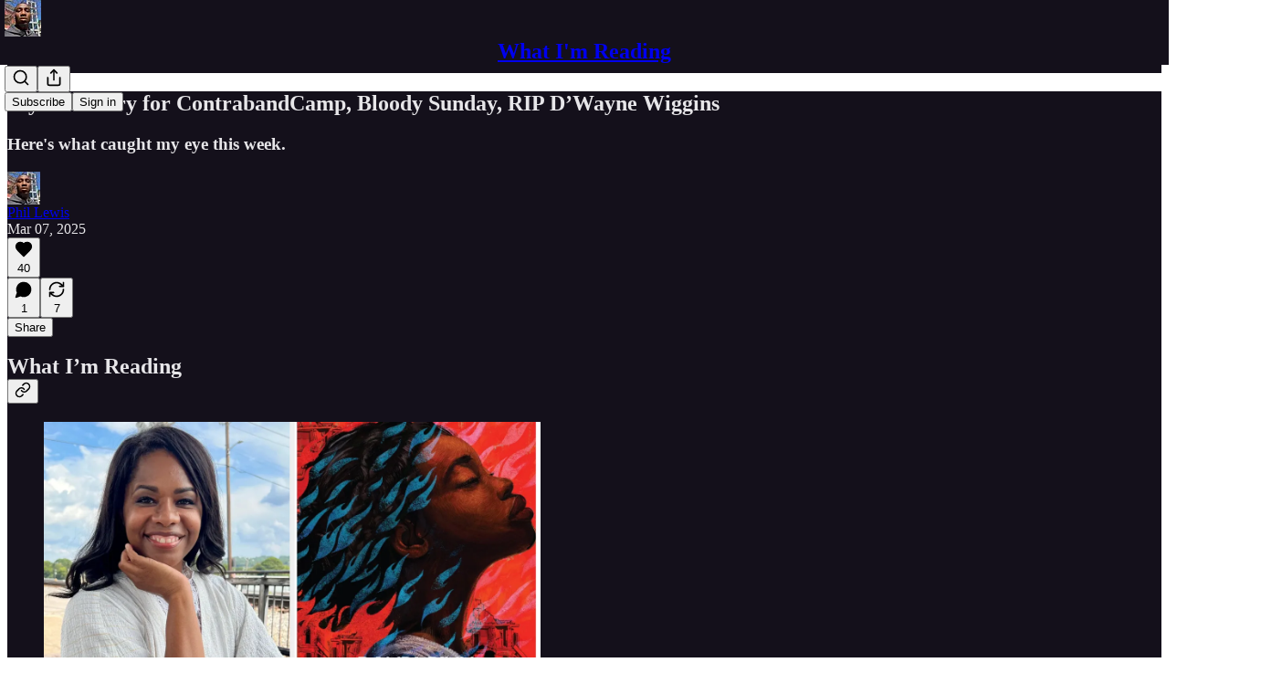

--- FILE ---
content_type: text/html; charset=utf-8
request_url: https://www.whatimreading.net/p/randi-pink-bloody-sunday-dwayne-wiggins-health
body_size: 41614
content:
<!DOCTYPE html>
<html lang="en">
    <head>
        <meta charset="utf-8" />
        <meta name="norton-safeweb-site-verification" content="24usqpep0ejc5w6hod3dulxwciwp0djs6c6ufp96av3t4whuxovj72wfkdjxu82yacb7430qjm8adbd5ezlt4592dq4zrvadcn9j9n-0btgdzpiojfzno16-fnsnu7xd" />
        
        <link rel="preconnect" href="https://substackcdn.com" />
        

        
            <title data-rh="true">My first story for ContrabandCamp, Bloody Sunday, RIP D’Wayne Wiggins</title>
            
            <meta data-rh="true" name="theme-color" content="#14101b"/><meta data-rh="true" property="og:type" content="article"/><meta data-rh="true" property="og:title" content="My first story for ContrabandCamp, Bloody Sunday, RIP D’Wayne Wiggins"/><meta data-rh="true" name="twitter:title" content="My first story for ContrabandCamp, Bloody Sunday, RIP D’Wayne Wiggins"/><meta data-rh="true" name="description" content="I wrote my first story for ContrabandCamp, the 60th anniversary of Bloody Sunday, D’Wayne Wiggins shared a health update."/><meta data-rh="true" property="og:description" content="Here&#x27;s what caught my eye this week."/><meta data-rh="true" name="twitter:description" content="Here&#x27;s what caught my eye this week."/><meta data-rh="true" property="og:image" content="https://substackcdn.com/image/fetch/$s_!Eolk!,w_1200,h_675,c_fill,f_jpg,q_auto:good,fl_progressive:steep,g_auto/https%3A%2F%2Fsubstack-post-media.s3.amazonaws.com%2Fpublic%2Fimages%2F34ffe38f-8e67-449f-85c5-b5f93f529151_1250x830.jpeg"/><meta data-rh="true" name="twitter:image" content="https://substackcdn.com/image/fetch/$s_!kF8M!,f_auto,q_auto:best,fl_progressive:steep/https%3A%2F%2Fphillewis.substack.com%2Fapi%2Fv1%2Fpost_preview%2F158566764%2Ftwitter.jpg%3Fversion%3D4"/><meta data-rh="true" name="twitter:card" content="summary_large_image"/>
            
            
        

        

        <style>
          @layer legacy, tailwind, pencraftReset, pencraft;
        </style>

        
        <link rel="preload" as="style" href="https://substackcdn.com/bundle/theme/main.f0433fcbd2cdb51bad6f.css" />
        
        
        
        <link rel="preload" as="font" href="https://fonts.gstatic.com/s/lora/v37/0QIvMX1D_JOuMwr7I_FMl_E.woff2" crossorigin />
        

        
            
                <link rel="stylesheet" type="text/css" href="https://substackcdn.com/bundle/static/css/382.22b8627a.css" />
            
                <link rel="stylesheet" type="text/css" href="https://substackcdn.com/bundle/static/css/56938.770097cf.css" />
            
                <link rel="stylesheet" type="text/css" href="https://substackcdn.com/bundle/static/css/39810.20859a34.css" />
            
                <link rel="stylesheet" type="text/css" href="https://substackcdn.com/bundle/static/css/88577.8a8242a0.css" />
            
                <link rel="stylesheet" type="text/css" href="https://substackcdn.com/bundle/static/css/56417.5344a04d.css" />
            
                <link rel="stylesheet" type="text/css" href="https://substackcdn.com/bundle/static/css/26973.549a6383.css" />
            
                <link rel="stylesheet" type="text/css" href="https://substackcdn.com/bundle/static/css/45636.72254d29.css" />
            
                <link rel="stylesheet" type="text/css" href="https://substackcdn.com/bundle/static/css/96998.600b6fbf.css" />
            
                <link rel="stylesheet" type="text/css" href="https://substackcdn.com/bundle/static/css/28178.c20845bc.css" />
            
                <link rel="stylesheet" type="text/css" href="https://substackcdn.com/bundle/static/css/98651.82477242.css" />
            
                <link rel="stylesheet" type="text/css" href="https://substackcdn.com/bundle/static/css/31608.6ac03138.css" />
            
                <link rel="stylesheet" type="text/css" href="https://substackcdn.com/bundle/static/css/main.aba729d8.css" />
            
                <link rel="stylesheet" type="text/css" href="https://substackcdn.com/bundle/static/css/98651.82477242.css" />
            
                <link rel="stylesheet" type="text/css" href="https://substackcdn.com/bundle/static/css/28178.c20845bc.css" />
            
                <link rel="stylesheet" type="text/css" href="https://substackcdn.com/bundle/static/css/96998.600b6fbf.css" />
            
                <link rel="stylesheet" type="text/css" href="https://substackcdn.com/bundle/static/css/45636.72254d29.css" />
            
                <link rel="stylesheet" type="text/css" href="https://substackcdn.com/bundle/static/css/26973.549a6383.css" />
            
                <link rel="stylesheet" type="text/css" href="https://substackcdn.com/bundle/static/css/56417.5344a04d.css" />
            
                <link rel="stylesheet" type="text/css" href="https://substackcdn.com/bundle/static/css/88577.8a8242a0.css" />
            
                <link rel="stylesheet" type="text/css" href="https://substackcdn.com/bundle/static/css/39810.20859a34.css" />
            
                <link rel="stylesheet" type="text/css" href="https://substackcdn.com/bundle/static/css/86379.813be60f.css" />
            
                <link rel="stylesheet" type="text/css" href="https://substackcdn.com/bundle/static/css/31608.6ac03138.css" />
            
        

        
        
        
        
        <meta name="viewport" content="width=device-width, initial-scale=1, maximum-scale=1, user-scalable=0, viewport-fit=cover" />
        <meta name="author" content="Phil Lewis" />
        <meta property="og:url" content="https://www.whatimreading.net/p/randi-pink-bloody-sunday-dwayne-wiggins-health" />
        
        
        <link rel="canonical" href="https://www.whatimreading.net/p/randi-pink-bloody-sunday-dwayne-wiggins-health" />
        

        

        

        

        
            
                <link rel="shortcut icon" href="https://substackcdn.com/image/fetch/$s_!0xsb!,f_auto,q_auto:good,fl_progressive:steep/https%3A%2F%2Fbucketeer-e05bbc84-baa3-437e-9518-adb32be77984.s3.amazonaws.com%2Fpublic%2Fimages%2Fb743a100-cb78-4be7-8c28-db2bfb45993c%2Ffavicon.ico">
            
        
            
                <link rel="icon" type="image/png" sizes="16x16" href="https://substackcdn.com/image/fetch/$s_!bs0W!,f_auto,q_auto:good,fl_progressive:steep/https%3A%2F%2Fbucketeer-e05bbc84-baa3-437e-9518-adb32be77984.s3.amazonaws.com%2Fpublic%2Fimages%2Fb743a100-cb78-4be7-8c28-db2bfb45993c%2Ffavicon-16x16.png">
            
        
            
                <link rel="icon" type="image/png" sizes="32x32" href="https://substackcdn.com/image/fetch/$s_!weah!,f_auto,q_auto:good,fl_progressive:steep/https%3A%2F%2Fbucketeer-e05bbc84-baa3-437e-9518-adb32be77984.s3.amazonaws.com%2Fpublic%2Fimages%2Fb743a100-cb78-4be7-8c28-db2bfb45993c%2Ffavicon-32x32.png">
            
        
            
                <link rel="icon" type="image/png" sizes="48x48" href="https://substackcdn.com/image/fetch/$s_!Nmwz!,f_auto,q_auto:good,fl_progressive:steep/https%3A%2F%2Fbucketeer-e05bbc84-baa3-437e-9518-adb32be77984.s3.amazonaws.com%2Fpublic%2Fimages%2Fb743a100-cb78-4be7-8c28-db2bfb45993c%2Ffavicon-48x48.png">
            
        
            
                <link rel="apple-touch-icon" sizes="57x57" href="https://substackcdn.com/image/fetch/$s_!q8x7!,f_auto,q_auto:good,fl_progressive:steep/https%3A%2F%2Fbucketeer-e05bbc84-baa3-437e-9518-adb32be77984.s3.amazonaws.com%2Fpublic%2Fimages%2Fb743a100-cb78-4be7-8c28-db2bfb45993c%2Fapple-touch-icon-57x57.png">
            
        
            
                <link rel="apple-touch-icon" sizes="60x60" href="https://substackcdn.com/image/fetch/$s_!2q1Q!,f_auto,q_auto:good,fl_progressive:steep/https%3A%2F%2Fbucketeer-e05bbc84-baa3-437e-9518-adb32be77984.s3.amazonaws.com%2Fpublic%2Fimages%2Fb743a100-cb78-4be7-8c28-db2bfb45993c%2Fapple-touch-icon-60x60.png">
            
        
            
                <link rel="apple-touch-icon" sizes="72x72" href="https://substackcdn.com/image/fetch/$s_!uey2!,f_auto,q_auto:good,fl_progressive:steep/https%3A%2F%2Fbucketeer-e05bbc84-baa3-437e-9518-adb32be77984.s3.amazonaws.com%2Fpublic%2Fimages%2Fb743a100-cb78-4be7-8c28-db2bfb45993c%2Fapple-touch-icon-72x72.png">
            
        
            
                <link rel="apple-touch-icon" sizes="76x76" href="https://substackcdn.com/image/fetch/$s_!IfK9!,f_auto,q_auto:good,fl_progressive:steep/https%3A%2F%2Fbucketeer-e05bbc84-baa3-437e-9518-adb32be77984.s3.amazonaws.com%2Fpublic%2Fimages%2Fb743a100-cb78-4be7-8c28-db2bfb45993c%2Fapple-touch-icon-76x76.png">
            
        
            
                <link rel="apple-touch-icon" sizes="114x114" href="https://substackcdn.com/image/fetch/$s_!xdOr!,f_auto,q_auto:good,fl_progressive:steep/https%3A%2F%2Fbucketeer-e05bbc84-baa3-437e-9518-adb32be77984.s3.amazonaws.com%2Fpublic%2Fimages%2Fb743a100-cb78-4be7-8c28-db2bfb45993c%2Fapple-touch-icon-114x114.png">
            
        
            
                <link rel="apple-touch-icon" sizes="120x120" href="https://substackcdn.com/image/fetch/$s_!4pjs!,f_auto,q_auto:good,fl_progressive:steep/https%3A%2F%2Fbucketeer-e05bbc84-baa3-437e-9518-adb32be77984.s3.amazonaws.com%2Fpublic%2Fimages%2Fb743a100-cb78-4be7-8c28-db2bfb45993c%2Fapple-touch-icon-120x120.png">
            
        
            
                <link rel="apple-touch-icon" sizes="144x144" href="https://substackcdn.com/image/fetch/$s_!oT6M!,f_auto,q_auto:good,fl_progressive:steep/https%3A%2F%2Fbucketeer-e05bbc84-baa3-437e-9518-adb32be77984.s3.amazonaws.com%2Fpublic%2Fimages%2Fb743a100-cb78-4be7-8c28-db2bfb45993c%2Fapple-touch-icon-144x144.png">
            
        
            
                <link rel="apple-touch-icon" sizes="152x152" href="https://substackcdn.com/image/fetch/$s_!E2vo!,f_auto,q_auto:good,fl_progressive:steep/https%3A%2F%2Fbucketeer-e05bbc84-baa3-437e-9518-adb32be77984.s3.amazonaws.com%2Fpublic%2Fimages%2Fb743a100-cb78-4be7-8c28-db2bfb45993c%2Fapple-touch-icon-152x152.png">
            
        
            
                <link rel="apple-touch-icon" sizes="167x167" href="https://substackcdn.com/image/fetch/$s_!y8oe!,f_auto,q_auto:good,fl_progressive:steep/https%3A%2F%2Fbucketeer-e05bbc84-baa3-437e-9518-adb32be77984.s3.amazonaws.com%2Fpublic%2Fimages%2Fb743a100-cb78-4be7-8c28-db2bfb45993c%2Fapple-touch-icon-167x167.png">
            
        
            
                <link rel="apple-touch-icon" sizes="180x180" href="https://substackcdn.com/image/fetch/$s_!z_0F!,f_auto,q_auto:good,fl_progressive:steep/https%3A%2F%2Fbucketeer-e05bbc84-baa3-437e-9518-adb32be77984.s3.amazonaws.com%2Fpublic%2Fimages%2Fb743a100-cb78-4be7-8c28-db2bfb45993c%2Fapple-touch-icon-180x180.png">
            
        
            
                <link rel="apple-touch-icon" sizes="1024x1024" href="https://substackcdn.com/image/fetch/$s_!MRAf!,f_auto,q_auto:good,fl_progressive:steep/https%3A%2F%2Fbucketeer-e05bbc84-baa3-437e-9518-adb32be77984.s3.amazonaws.com%2Fpublic%2Fimages%2Fb743a100-cb78-4be7-8c28-db2bfb45993c%2Fapple-touch-icon-1024x1024.png">
            
        
            
        
            
        
            
        

        

        
            <link rel="alternate" type="application/rss+xml" href="/feed" title="What I&#39;m Reading"/>
        

        
        
          <style>
            @font-face{font-family:'Lora';font-style:italic;font-weight:400;font-display:fallback;src:url(https://fonts.gstatic.com/s/lora/v37/0QI8MX1D_JOuMw_hLdO6T2wV9KnW-MoFoqJ2nPWc3ZyhTjcV.woff2) format('woff2');unicode-range:U+0460-052F,U+1C80-1C8A,U+20B4,U+2DE0-2DFF,U+A640-A69F,U+FE2E-FE2F}@font-face{font-family:'Lora';font-style:italic;font-weight:400;font-display:fallback;src:url(https://fonts.gstatic.com/s/lora/v37/0QI8MX1D_JOuMw_hLdO6T2wV9KnW-MoFoqt2nPWc3ZyhTjcV.woff2) format('woff2');unicode-range:U+0301,U+0400-045F,U+0490-0491,U+04B0-04B1,U+2116}@font-face{font-family:'Lora';font-style:italic;font-weight:400;font-display:fallback;src:url(https://fonts.gstatic.com/s/lora/v37/0QI8MX1D_JOuMw_hLdO6T2wV9KnW-MoFoqB2nPWc3ZyhTjcV.woff2) format('woff2');unicode-range:U+0102-0103,U+0110-0111,U+0128-0129,U+0168-0169,U+01A0-01A1,U+01AF-01B0,U+0300-0301,U+0303-0304,U+0308-0309,U+0323,U+0329,U+1EA0-1EF9,U+20AB}@font-face{font-family:'Lora';font-style:italic;font-weight:400;font-display:fallback;src:url(https://fonts.gstatic.com/s/lora/v37/0QI8MX1D_JOuMw_hLdO6T2wV9KnW-MoFoqF2nPWc3ZyhTjcV.woff2) format('woff2');unicode-range:U+0100-02BA,U+02BD-02C5,U+02C7-02CC,U+02CE-02D7,U+02DD-02FF,U+0304,U+0308,U+0329,U+1D00-1DBF,U+1E00-1E9F,U+1EF2-1EFF,U+2020,U+20A0-20AB,U+20AD-20C0,U+2113,U+2C60-2C7F,U+A720-A7FF}@font-face{font-family:'Lora';font-style:italic;font-weight:400;font-display:fallback;src:url(https://fonts.gstatic.com/s/lora/v37/0QI8MX1D_JOuMw_hLdO6T2wV9KnW-MoFoq92nPWc3ZyhTg.woff2) format('woff2');unicode-range:U+0000-00FF,U+0131,U+0152-0153,U+02BB-02BC,U+02C6,U+02DA,U+02DC,U+0304,U+0308,U+0329,U+2000-206F,U+20AC,U+2122,U+2191,U+2193,U+2212,U+2215,U+FEFF,U+FFFD}@font-face{font-family:'Lora';font-style:normal;font-weight:400;font-display:fallback;src:url(https://fonts.gstatic.com/s/lora/v37/0QIvMX1D_JOuMwf7I_FMl_GW8g.woff2) format('woff2');unicode-range:U+0460-052F,U+1C80-1C8A,U+20B4,U+2DE0-2DFF,U+A640-A69F,U+FE2E-FE2F}@font-face{font-family:'Lora';font-style:normal;font-weight:400;font-display:fallback;src:url(https://fonts.gstatic.com/s/lora/v37/0QIvMX1D_JOuMw77I_FMl_GW8g.woff2) format('woff2');unicode-range:U+0301,U+0400-045F,U+0490-0491,U+04B0-04B1,U+2116}@font-face{font-family:'Lora';font-style:normal;font-weight:400;font-display:fallback;src:url(https://fonts.gstatic.com/s/lora/v37/0QIvMX1D_JOuMwX7I_FMl_GW8g.woff2) format('woff2');unicode-range:U+0102-0103,U+0110-0111,U+0128-0129,U+0168-0169,U+01A0-01A1,U+01AF-01B0,U+0300-0301,U+0303-0304,U+0308-0309,U+0323,U+0329,U+1EA0-1EF9,U+20AB}@font-face{font-family:'Lora';font-style:normal;font-weight:400;font-display:fallback;src:url(https://fonts.gstatic.com/s/lora/v37/0QIvMX1D_JOuMwT7I_FMl_GW8g.woff2) format('woff2');unicode-range:U+0100-02BA,U+02BD-02C5,U+02C7-02CC,U+02CE-02D7,U+02DD-02FF,U+0304,U+0308,U+0329,U+1D00-1DBF,U+1E00-1E9F,U+1EF2-1EFF,U+2020,U+20A0-20AB,U+20AD-20C0,U+2113,U+2C60-2C7F,U+A720-A7FF}@font-face{font-family:'Lora';font-style:normal;font-weight:400;font-display:fallback;src:url(https://fonts.gstatic.com/s/lora/v37/0QIvMX1D_JOuMwr7I_FMl_E.woff2) format('woff2');unicode-range:U+0000-00FF,U+0131,U+0152-0153,U+02BB-02BC,U+02C6,U+02DA,U+02DC,U+0304,U+0308,U+0329,U+2000-206F,U+20AC,U+2122,U+2191,U+2193,U+2212,U+2215,U+FEFF,U+FFFD}@font-face{font-family:'Lora';font-style:normal;font-weight:500;font-display:fallback;src:url(https://fonts.gstatic.com/s/lora/v37/0QIvMX1D_JOuMwf7I_FMl_GW8g.woff2) format('woff2');unicode-range:U+0460-052F,U+1C80-1C8A,U+20B4,U+2DE0-2DFF,U+A640-A69F,U+FE2E-FE2F}@font-face{font-family:'Lora';font-style:normal;font-weight:500;font-display:fallback;src:url(https://fonts.gstatic.com/s/lora/v37/0QIvMX1D_JOuMw77I_FMl_GW8g.woff2) format('woff2');unicode-range:U+0301,U+0400-045F,U+0490-0491,U+04B0-04B1,U+2116}@font-face{font-family:'Lora';font-style:normal;font-weight:500;font-display:fallback;src:url(https://fonts.gstatic.com/s/lora/v37/0QIvMX1D_JOuMwX7I_FMl_GW8g.woff2) format('woff2');unicode-range:U+0102-0103,U+0110-0111,U+0128-0129,U+0168-0169,U+01A0-01A1,U+01AF-01B0,U+0300-0301,U+0303-0304,U+0308-0309,U+0323,U+0329,U+1EA0-1EF9,U+20AB}@font-face{font-family:'Lora';font-style:normal;font-weight:500;font-display:fallback;src:url(https://fonts.gstatic.com/s/lora/v37/0QIvMX1D_JOuMwT7I_FMl_GW8g.woff2) format('woff2');unicode-range:U+0100-02BA,U+02BD-02C5,U+02C7-02CC,U+02CE-02D7,U+02DD-02FF,U+0304,U+0308,U+0329,U+1D00-1DBF,U+1E00-1E9F,U+1EF2-1EFF,U+2020,U+20A0-20AB,U+20AD-20C0,U+2113,U+2C60-2C7F,U+A720-A7FF}@font-face{font-family:'Lora';font-style:normal;font-weight:500;font-display:fallback;src:url(https://fonts.gstatic.com/s/lora/v37/0QIvMX1D_JOuMwr7I_FMl_E.woff2) format('woff2');unicode-range:U+0000-00FF,U+0131,U+0152-0153,U+02BB-02BC,U+02C6,U+02DA,U+02DC,U+0304,U+0308,U+0329,U+2000-206F,U+20AC,U+2122,U+2191,U+2193,U+2212,U+2215,U+FEFF,U+FFFD}@font-face{font-family:'Lora';font-style:normal;font-weight:600;font-display:fallback;src:url(https://fonts.gstatic.com/s/lora/v37/0QIvMX1D_JOuMwf7I_FMl_GW8g.woff2) format('woff2');unicode-range:U+0460-052F,U+1C80-1C8A,U+20B4,U+2DE0-2DFF,U+A640-A69F,U+FE2E-FE2F}@font-face{font-family:'Lora';font-style:normal;font-weight:600;font-display:fallback;src:url(https://fonts.gstatic.com/s/lora/v37/0QIvMX1D_JOuMw77I_FMl_GW8g.woff2) format('woff2');unicode-range:U+0301,U+0400-045F,U+0490-0491,U+04B0-04B1,U+2116}@font-face{font-family:'Lora';font-style:normal;font-weight:600;font-display:fallback;src:url(https://fonts.gstatic.com/s/lora/v37/0QIvMX1D_JOuMwX7I_FMl_GW8g.woff2) format('woff2');unicode-range:U+0102-0103,U+0110-0111,U+0128-0129,U+0168-0169,U+01A0-01A1,U+01AF-01B0,U+0300-0301,U+0303-0304,U+0308-0309,U+0323,U+0329,U+1EA0-1EF9,U+20AB}@font-face{font-family:'Lora';font-style:normal;font-weight:600;font-display:fallback;src:url(https://fonts.gstatic.com/s/lora/v37/0QIvMX1D_JOuMwT7I_FMl_GW8g.woff2) format('woff2');unicode-range:U+0100-02BA,U+02BD-02C5,U+02C7-02CC,U+02CE-02D7,U+02DD-02FF,U+0304,U+0308,U+0329,U+1D00-1DBF,U+1E00-1E9F,U+1EF2-1EFF,U+2020,U+20A0-20AB,U+20AD-20C0,U+2113,U+2C60-2C7F,U+A720-A7FF}@font-face{font-family:'Lora';font-style:normal;font-weight:600;font-display:fallback;src:url(https://fonts.gstatic.com/s/lora/v37/0QIvMX1D_JOuMwr7I_FMl_E.woff2) format('woff2');unicode-range:U+0000-00FF,U+0131,U+0152-0153,U+02BB-02BC,U+02C6,U+02DA,U+02DC,U+0304,U+0308,U+0329,U+2000-206F,U+20AC,U+2122,U+2191,U+2193,U+2212,U+2215,U+FEFF,U+FFFD}@font-face{font-family:'Lora';font-style:normal;font-weight:700;font-display:fallback;src:url(https://fonts.gstatic.com/s/lora/v37/0QIvMX1D_JOuMwf7I_FMl_GW8g.woff2) format('woff2');unicode-range:U+0460-052F,U+1C80-1C8A,U+20B4,U+2DE0-2DFF,U+A640-A69F,U+FE2E-FE2F}@font-face{font-family:'Lora';font-style:normal;font-weight:700;font-display:fallback;src:url(https://fonts.gstatic.com/s/lora/v37/0QIvMX1D_JOuMw77I_FMl_GW8g.woff2) format('woff2');unicode-range:U+0301,U+0400-045F,U+0490-0491,U+04B0-04B1,U+2116}@font-face{font-family:'Lora';font-style:normal;font-weight:700;font-display:fallback;src:url(https://fonts.gstatic.com/s/lora/v37/0QIvMX1D_JOuMwX7I_FMl_GW8g.woff2) format('woff2');unicode-range:U+0102-0103,U+0110-0111,U+0128-0129,U+0168-0169,U+01A0-01A1,U+01AF-01B0,U+0300-0301,U+0303-0304,U+0308-0309,U+0323,U+0329,U+1EA0-1EF9,U+20AB}@font-face{font-family:'Lora';font-style:normal;font-weight:700;font-display:fallback;src:url(https://fonts.gstatic.com/s/lora/v37/0QIvMX1D_JOuMwT7I_FMl_GW8g.woff2) format('woff2');unicode-range:U+0100-02BA,U+02BD-02C5,U+02C7-02CC,U+02CE-02D7,U+02DD-02FF,U+0304,U+0308,U+0329,U+1D00-1DBF,U+1E00-1E9F,U+1EF2-1EFF,U+2020,U+20A0-20AB,U+20AD-20C0,U+2113,U+2C60-2C7F,U+A720-A7FF}@font-face{font-family:'Lora';font-style:normal;font-weight:700;font-display:fallback;src:url(https://fonts.gstatic.com/s/lora/v37/0QIvMX1D_JOuMwr7I_FMl_E.woff2) format('woff2');unicode-range:U+0000-00FF,U+0131,U+0152-0153,U+02BB-02BC,U+02C6,U+02DA,U+02DC,U+0304,U+0308,U+0329,U+2000-206F,U+20AC,U+2122,U+2191,U+2193,U+2212,U+2215,U+FEFF,U+FFFD}
            @font-face{font-family:'Lora';font-style:italic;font-weight:400;font-display:fallback;src:url(https://fonts.gstatic.com/s/lora/v37/0QI8MX1D_JOuMw_hLdO6T2wV9KnW-MoFoqJ2nPWc3ZyhTjcV.woff2) format('woff2');unicode-range:U+0460-052F,U+1C80-1C8A,U+20B4,U+2DE0-2DFF,U+A640-A69F,U+FE2E-FE2F}@font-face{font-family:'Lora';font-style:italic;font-weight:400;font-display:fallback;src:url(https://fonts.gstatic.com/s/lora/v37/0QI8MX1D_JOuMw_hLdO6T2wV9KnW-MoFoqt2nPWc3ZyhTjcV.woff2) format('woff2');unicode-range:U+0301,U+0400-045F,U+0490-0491,U+04B0-04B1,U+2116}@font-face{font-family:'Lora';font-style:italic;font-weight:400;font-display:fallback;src:url(https://fonts.gstatic.com/s/lora/v37/0QI8MX1D_JOuMw_hLdO6T2wV9KnW-MoFoqB2nPWc3ZyhTjcV.woff2) format('woff2');unicode-range:U+0102-0103,U+0110-0111,U+0128-0129,U+0168-0169,U+01A0-01A1,U+01AF-01B0,U+0300-0301,U+0303-0304,U+0308-0309,U+0323,U+0329,U+1EA0-1EF9,U+20AB}@font-face{font-family:'Lora';font-style:italic;font-weight:400;font-display:fallback;src:url(https://fonts.gstatic.com/s/lora/v37/0QI8MX1D_JOuMw_hLdO6T2wV9KnW-MoFoqF2nPWc3ZyhTjcV.woff2) format('woff2');unicode-range:U+0100-02BA,U+02BD-02C5,U+02C7-02CC,U+02CE-02D7,U+02DD-02FF,U+0304,U+0308,U+0329,U+1D00-1DBF,U+1E00-1E9F,U+1EF2-1EFF,U+2020,U+20A0-20AB,U+20AD-20C0,U+2113,U+2C60-2C7F,U+A720-A7FF}@font-face{font-family:'Lora';font-style:italic;font-weight:400;font-display:fallback;src:url(https://fonts.gstatic.com/s/lora/v37/0QI8MX1D_JOuMw_hLdO6T2wV9KnW-MoFoq92nPWc3ZyhTg.woff2) format('woff2');unicode-range:U+0000-00FF,U+0131,U+0152-0153,U+02BB-02BC,U+02C6,U+02DA,U+02DC,U+0304,U+0308,U+0329,U+2000-206F,U+20AC,U+2122,U+2191,U+2193,U+2212,U+2215,U+FEFF,U+FFFD}@font-face{font-family:'Lora';font-style:normal;font-weight:400;font-display:fallback;src:url(https://fonts.gstatic.com/s/lora/v37/0QIvMX1D_JOuMwf7I_FMl_GW8g.woff2) format('woff2');unicode-range:U+0460-052F,U+1C80-1C8A,U+20B4,U+2DE0-2DFF,U+A640-A69F,U+FE2E-FE2F}@font-face{font-family:'Lora';font-style:normal;font-weight:400;font-display:fallback;src:url(https://fonts.gstatic.com/s/lora/v37/0QIvMX1D_JOuMw77I_FMl_GW8g.woff2) format('woff2');unicode-range:U+0301,U+0400-045F,U+0490-0491,U+04B0-04B1,U+2116}@font-face{font-family:'Lora';font-style:normal;font-weight:400;font-display:fallback;src:url(https://fonts.gstatic.com/s/lora/v37/0QIvMX1D_JOuMwX7I_FMl_GW8g.woff2) format('woff2');unicode-range:U+0102-0103,U+0110-0111,U+0128-0129,U+0168-0169,U+01A0-01A1,U+01AF-01B0,U+0300-0301,U+0303-0304,U+0308-0309,U+0323,U+0329,U+1EA0-1EF9,U+20AB}@font-face{font-family:'Lora';font-style:normal;font-weight:400;font-display:fallback;src:url(https://fonts.gstatic.com/s/lora/v37/0QIvMX1D_JOuMwT7I_FMl_GW8g.woff2) format('woff2');unicode-range:U+0100-02BA,U+02BD-02C5,U+02C7-02CC,U+02CE-02D7,U+02DD-02FF,U+0304,U+0308,U+0329,U+1D00-1DBF,U+1E00-1E9F,U+1EF2-1EFF,U+2020,U+20A0-20AB,U+20AD-20C0,U+2113,U+2C60-2C7F,U+A720-A7FF}@font-face{font-family:'Lora';font-style:normal;font-weight:400;font-display:fallback;src:url(https://fonts.gstatic.com/s/lora/v37/0QIvMX1D_JOuMwr7I_FMl_E.woff2) format('woff2');unicode-range:U+0000-00FF,U+0131,U+0152-0153,U+02BB-02BC,U+02C6,U+02DA,U+02DC,U+0304,U+0308,U+0329,U+2000-206F,U+20AC,U+2122,U+2191,U+2193,U+2212,U+2215,U+FEFF,U+FFFD}@font-face{font-family:'Lora';font-style:normal;font-weight:500;font-display:fallback;src:url(https://fonts.gstatic.com/s/lora/v37/0QIvMX1D_JOuMwf7I_FMl_GW8g.woff2) format('woff2');unicode-range:U+0460-052F,U+1C80-1C8A,U+20B4,U+2DE0-2DFF,U+A640-A69F,U+FE2E-FE2F}@font-face{font-family:'Lora';font-style:normal;font-weight:500;font-display:fallback;src:url(https://fonts.gstatic.com/s/lora/v37/0QIvMX1D_JOuMw77I_FMl_GW8g.woff2) format('woff2');unicode-range:U+0301,U+0400-045F,U+0490-0491,U+04B0-04B1,U+2116}@font-face{font-family:'Lora';font-style:normal;font-weight:500;font-display:fallback;src:url(https://fonts.gstatic.com/s/lora/v37/0QIvMX1D_JOuMwX7I_FMl_GW8g.woff2) format('woff2');unicode-range:U+0102-0103,U+0110-0111,U+0128-0129,U+0168-0169,U+01A0-01A1,U+01AF-01B0,U+0300-0301,U+0303-0304,U+0308-0309,U+0323,U+0329,U+1EA0-1EF9,U+20AB}@font-face{font-family:'Lora';font-style:normal;font-weight:500;font-display:fallback;src:url(https://fonts.gstatic.com/s/lora/v37/0QIvMX1D_JOuMwT7I_FMl_GW8g.woff2) format('woff2');unicode-range:U+0100-02BA,U+02BD-02C5,U+02C7-02CC,U+02CE-02D7,U+02DD-02FF,U+0304,U+0308,U+0329,U+1D00-1DBF,U+1E00-1E9F,U+1EF2-1EFF,U+2020,U+20A0-20AB,U+20AD-20C0,U+2113,U+2C60-2C7F,U+A720-A7FF}@font-face{font-family:'Lora';font-style:normal;font-weight:500;font-display:fallback;src:url(https://fonts.gstatic.com/s/lora/v37/0QIvMX1D_JOuMwr7I_FMl_E.woff2) format('woff2');unicode-range:U+0000-00FF,U+0131,U+0152-0153,U+02BB-02BC,U+02C6,U+02DA,U+02DC,U+0304,U+0308,U+0329,U+2000-206F,U+20AC,U+2122,U+2191,U+2193,U+2212,U+2215,U+FEFF,U+FFFD}@font-face{font-family:'Lora';font-style:normal;font-weight:600;font-display:fallback;src:url(https://fonts.gstatic.com/s/lora/v37/0QIvMX1D_JOuMwf7I_FMl_GW8g.woff2) format('woff2');unicode-range:U+0460-052F,U+1C80-1C8A,U+20B4,U+2DE0-2DFF,U+A640-A69F,U+FE2E-FE2F}@font-face{font-family:'Lora';font-style:normal;font-weight:600;font-display:fallback;src:url(https://fonts.gstatic.com/s/lora/v37/0QIvMX1D_JOuMw77I_FMl_GW8g.woff2) format('woff2');unicode-range:U+0301,U+0400-045F,U+0490-0491,U+04B0-04B1,U+2116}@font-face{font-family:'Lora';font-style:normal;font-weight:600;font-display:fallback;src:url(https://fonts.gstatic.com/s/lora/v37/0QIvMX1D_JOuMwX7I_FMl_GW8g.woff2) format('woff2');unicode-range:U+0102-0103,U+0110-0111,U+0128-0129,U+0168-0169,U+01A0-01A1,U+01AF-01B0,U+0300-0301,U+0303-0304,U+0308-0309,U+0323,U+0329,U+1EA0-1EF9,U+20AB}@font-face{font-family:'Lora';font-style:normal;font-weight:600;font-display:fallback;src:url(https://fonts.gstatic.com/s/lora/v37/0QIvMX1D_JOuMwT7I_FMl_GW8g.woff2) format('woff2');unicode-range:U+0100-02BA,U+02BD-02C5,U+02C7-02CC,U+02CE-02D7,U+02DD-02FF,U+0304,U+0308,U+0329,U+1D00-1DBF,U+1E00-1E9F,U+1EF2-1EFF,U+2020,U+20A0-20AB,U+20AD-20C0,U+2113,U+2C60-2C7F,U+A720-A7FF}@font-face{font-family:'Lora';font-style:normal;font-weight:600;font-display:fallback;src:url(https://fonts.gstatic.com/s/lora/v37/0QIvMX1D_JOuMwr7I_FMl_E.woff2) format('woff2');unicode-range:U+0000-00FF,U+0131,U+0152-0153,U+02BB-02BC,U+02C6,U+02DA,U+02DC,U+0304,U+0308,U+0329,U+2000-206F,U+20AC,U+2122,U+2191,U+2193,U+2212,U+2215,U+FEFF,U+FFFD}@font-face{font-family:'Lora';font-style:normal;font-weight:700;font-display:fallback;src:url(https://fonts.gstatic.com/s/lora/v37/0QIvMX1D_JOuMwf7I_FMl_GW8g.woff2) format('woff2');unicode-range:U+0460-052F,U+1C80-1C8A,U+20B4,U+2DE0-2DFF,U+A640-A69F,U+FE2E-FE2F}@font-face{font-family:'Lora';font-style:normal;font-weight:700;font-display:fallback;src:url(https://fonts.gstatic.com/s/lora/v37/0QIvMX1D_JOuMw77I_FMl_GW8g.woff2) format('woff2');unicode-range:U+0301,U+0400-045F,U+0490-0491,U+04B0-04B1,U+2116}@font-face{font-family:'Lora';font-style:normal;font-weight:700;font-display:fallback;src:url(https://fonts.gstatic.com/s/lora/v37/0QIvMX1D_JOuMwX7I_FMl_GW8g.woff2) format('woff2');unicode-range:U+0102-0103,U+0110-0111,U+0128-0129,U+0168-0169,U+01A0-01A1,U+01AF-01B0,U+0300-0301,U+0303-0304,U+0308-0309,U+0323,U+0329,U+1EA0-1EF9,U+20AB}@font-face{font-family:'Lora';font-style:normal;font-weight:700;font-display:fallback;src:url(https://fonts.gstatic.com/s/lora/v37/0QIvMX1D_JOuMwT7I_FMl_GW8g.woff2) format('woff2');unicode-range:U+0100-02BA,U+02BD-02C5,U+02C7-02CC,U+02CE-02D7,U+02DD-02FF,U+0304,U+0308,U+0329,U+1D00-1DBF,U+1E00-1E9F,U+1EF2-1EFF,U+2020,U+20A0-20AB,U+20AD-20C0,U+2113,U+2C60-2C7F,U+A720-A7FF}@font-face{font-family:'Lora';font-style:normal;font-weight:700;font-display:fallback;src:url(https://fonts.gstatic.com/s/lora/v37/0QIvMX1D_JOuMwr7I_FMl_E.woff2) format('woff2');unicode-range:U+0000-00FF,U+0131,U+0152-0153,U+02BB-02BC,U+02C6,U+02DA,U+02DC,U+0304,U+0308,U+0329,U+2000-206F,U+20AC,U+2122,U+2191,U+2193,U+2212,U+2215,U+FEFF,U+FFFD}
          </style>
        
        

        <style>:root{--color_theme_bg_pop:#f1de71;--background_pop:#f1de71;--color_theme_bg_web:#14101b;--cover_bg_color:#14101b;--cover_bg_color_secondary:#221e29;--background_pop_darken:#efd95a;--print_on_pop:#363737;--color_theme_bg_pop_darken:#efd95a;--color_theme_print_on_pop:#363737;--color_theme_bg_pop_20:rgba(241, 222, 113, 0.2);--color_theme_bg_pop_30:rgba(241, 222, 113, 0.3);--print_pop:hsl(51.09375, 82.05128205128206%, 40%);--color_theme_accent:hsl(51.09375, 82.05128205128206%, 40%);--cover_print_primary:#ffffff;--cover_print_secondary:#d9d9d9;--cover_print_tertiary:#d9d9d9;--cover_border_color:#ffffff;--font_family_headings_preset:Lora,sans-serif;--font_weight_headings_preset:600;--font_family_body_preset:Lora,sans-serif;--font_weight_body_preset:400;--font_size_body_offset:1px;--font_preset_heading:fancy_serif;--font_preset_body:fancy_serif;--home_hero:magaziney;--home_posts:list;--web_bg_color:#14101b;--background_contrast_1:#221e29;--background_contrast_2:#34303a;--background_contrast_3:#56535b;--background_contrast_4:#78767c;--background_contrast_5:#b5b4b7;--color_theme_bg_contrast_1:#221e29;--color_theme_bg_contrast_2:#34303a;--color_theme_bg_contrast_3:#56535b;--color_theme_bg_contrast_4:#78767c;--color_theme_bg_contrast_5:#b5b4b7;--color_theme_bg_elevated:#221e29;--color_theme_bg_elevated_secondary:#34303a;--color_theme_bg_elevated_tertiary:#56535b;--color_theme_detail:#2b2832;--background_contrast_pop:rgba(241, 222, 113, 0.4);--color_theme_bg_contrast_pop:rgba(241, 222, 113, 0.4);--theme_bg_is_dark:1;--print_on_web_bg_color:hsl(261.8181818181818, 6.395348837209318%, 90.84313725490196%);--print_secondary_on_web_bg_color:#a19fa4;--background_pop_rgb:241, 222, 113;--color_theme_bg_pop_rgb:241, 222, 113;}</style>

        
            <link rel="stylesheet" href="https://substackcdn.com/bundle/theme/main.f0433fcbd2cdb51bad6f.css" />
        

        <style></style>

        

        

        

        
    </head>

    <body class="">
        

        

        

        

        <div id="entry">
            <div id="main" class="main typography use-theme-bg"><div class="pencraft pc-display-contents pc-reset pubTheme-yiXxQA"><div data-testid="navbar" class="main-menu"><div class="mainMenuContent-DME8DR"><div style="position:relative;height:71px;" class="pencraft pc-display-flex pc-gap-12 pc-paddingLeft-20 pc-paddingRight-20 pc-justifyContent-space-between pc-alignItems-center pc-reset border-bottom-detail-k1F6C4 topBar-pIF0J1"><div style="flex-basis:0px;flex-grow:1;" class="logoContainer-p12gJb"><a href="/" native class="pencraft pc-display-contents pc-reset"><div draggable="false" class="pencraft pc-display-flex pc-position-relative pc-reset"><div style="width:40px;height:40px;" class="pencraft pc-display-flex pc-reset bg-white-ZBV5av pc-borderRadius-sm overflow-hidden-WdpwT6 sizing-border-box-DggLA4"><picture class="pencraft pc-display-contents pc-reset"><source type="image/webp" sizes="40px" srcset="https://substackcdn.com/image/fetch/$s_!p8iF!,w_40,h_40,c_fill,f_webp,q_auto:good,fl_progressive:steep/https%3A%2F%2Fbucketeer-e05bbc84-baa3-437e-9518-adb32be77984.s3.amazonaws.com%2Fpublic%2Fimages%2Fa24b1d3b-6660-47b0-8ace-37bd7e12ea2b_400x400.png 40w, https://substackcdn.com/image/fetch/$s_!p8iF!,w_80,h_80,c_fill,f_webp,q_auto:good,fl_progressive:steep/https%3A%2F%2Fbucketeer-e05bbc84-baa3-437e-9518-adb32be77984.s3.amazonaws.com%2Fpublic%2Fimages%2Fa24b1d3b-6660-47b0-8ace-37bd7e12ea2b_400x400.png 80w, https://substackcdn.com/image/fetch/$s_!p8iF!,w_120,h_120,c_fill,f_webp,q_auto:good,fl_progressive:steep/https%3A%2F%2Fbucketeer-e05bbc84-baa3-437e-9518-adb32be77984.s3.amazonaws.com%2Fpublic%2Fimages%2Fa24b1d3b-6660-47b0-8ace-37bd7e12ea2b_400x400.png 120w" style="display:none;"/><img style="object-fit:cover;width:40px;height:40px;" src="https://substackcdn.com/image/fetch/$s_!p8iF!,w_40,h_40,c_fill,f_auto,q_auto:good,fl_progressive:steep/https%3A%2F%2Fbucketeer-e05bbc84-baa3-437e-9518-adb32be77984.s3.amazonaws.com%2Fpublic%2Fimages%2Fa24b1d3b-6660-47b0-8ace-37bd7e12ea2b_400x400.png" srcset="https://substackcdn.com/image/fetch/$s_!p8iF!,w_40,h_40,c_fill,f_auto,q_auto:good,fl_progressive:steep/https%3A%2F%2Fbucketeer-e05bbc84-baa3-437e-9518-adb32be77984.s3.amazonaws.com%2Fpublic%2Fimages%2Fa24b1d3b-6660-47b0-8ace-37bd7e12ea2b_400x400.png 40w, https://substackcdn.com/image/fetch/$s_!p8iF!,w_80,h_80,c_fill,f_auto,q_auto:good,fl_progressive:steep/https%3A%2F%2Fbucketeer-e05bbc84-baa3-437e-9518-adb32be77984.s3.amazonaws.com%2Fpublic%2Fimages%2Fa24b1d3b-6660-47b0-8ace-37bd7e12ea2b_400x400.png 80w, https://substackcdn.com/image/fetch/$s_!p8iF!,w_120,h_120,c_fill,f_auto,q_auto:good,fl_progressive:steep/https%3A%2F%2Fbucketeer-e05bbc84-baa3-437e-9518-adb32be77984.s3.amazonaws.com%2Fpublic%2Fimages%2Fa24b1d3b-6660-47b0-8ace-37bd7e12ea2b_400x400.png 120w" sizes="40px" alt="What I'm Reading" draggable="false" class="pencraft pc-reset"/></picture></div></div></a></div><div style="flex-grow:0;" class="titleContainer-DJYq5v"><h1 class="pencraft pc-reset font-pub-headings-FE5byy reset-IxiVJZ title-oOnUGd"><a href="/" class="pencraft pc-display-contents pc-reset">What I'm Reading</a></h1></div><div style="flex-basis:0px;flex-grow:1;" class="pencraft pc-display-flex pc-justifyContent-flex-end pc-alignItems-center pc-reset"><div class="buttonsContainer-SJBuep"><div class="pencraft pc-display-flex pc-gap-8 pc-justifyContent-flex-end pc-alignItems-center pc-reset navbar-buttons"><div class="pencraft pc-display-flex pc-gap-4 pc-reset"><span data-state="closed"><button tabindex="0" type="button" aria-label="Search" class="pencraft pc-reset pencraft iconButton-mq_Et5 iconButtonBase-dJGHgN buttonBase-GK1x3M buttonStyle-r7yGCK size_md-gCDS3o priority_tertiary-rlke8z"><svg xmlns="http://www.w3.org/2000/svg" width="20" height="20" viewBox="0 0 24 24" fill="none" stroke="currentColor" stroke-width="2" stroke-linecap="round" stroke-linejoin="round" class="lucide lucide-search"><circle cx="11" cy="11" r="8"></circle><path d="m21 21-4.3-4.3"></path></svg></button></span><button tabindex="0" type="button" aria-label="Share Publication" id="radix-P0-4" aria-haspopup="menu" aria-expanded="false" data-state="closed" class="pencraft pc-reset pencraft iconButton-mq_Et5 iconButtonBase-dJGHgN buttonBase-GK1x3M buttonStyle-r7yGCK size_md-gCDS3o priority_tertiary-rlke8z"><svg xmlns="http://www.w3.org/2000/svg" width="20" height="20" viewBox="0 0 24 24" fill="none" stroke="currentColor" stroke-width="2" stroke-linecap="round" stroke-linejoin="round" class="lucide lucide-share"><path d="M4 12v8a2 2 0 0 0 2 2h12a2 2 0 0 0 2-2v-8"></path><polyline points="16 6 12 2 8 6"></polyline><line x1="12" x2="12" y1="2" y2="15"></line></svg></button></div><button tabindex="0" type="button" data-testid="noncontributor-cta-button" class="pencraft pc-reset pencraft buttonBase-GK1x3M buttonText-X0uSmG buttonStyle-r7yGCK priority_primary-RfbeYt size_md-gCDS3o">Subscribe</button><button tabindex="0" data-native="true" type="button" data-href="https://substack.com/sign-in?redirect=%2Fp%2Frandi-pink-bloody-sunday-dwayne-wiggins-health&amp;for_pub=phillewis" class="pencraft pc-reset pencraft buttonBase-GK1x3M buttonText-X0uSmG buttonStyle-r7yGCK priority_tertiary-rlke8z size_md-gCDS3o">Sign in</button></div></div></div></div></div><div style="height:72px;"></div></div></div><div><script type="application/ld+json">{"@context":"https://schema.org","@type":"NewsArticle","url":"https://www.whatimreading.net/p/randi-pink-bloody-sunday-dwayne-wiggins-health","mainEntityOfPage":"https://www.whatimreading.net/p/randi-pink-bloody-sunday-dwayne-wiggins-health","headline":"My first story for ContrabandCamp, Bloody Sunday, RIP D\u2019Wayne Wiggins","description":"I wrote my first story for ContrabandCamp, the 60th anniversary of Bloody Sunday, D\u2019Wayne Wiggins shared a health update.","image":[{"@type":"ImageObject","url":"https://substackcdn.com/image/fetch/$s_!Eolk!,f_auto,q_auto:good,fl_progressive:steep/https%3A%2F%2Fsubstack-post-media.s3.amazonaws.com%2Fpublic%2Fimages%2F34ffe38f-8e67-449f-85c5-b5f93f529151_1250x830.jpeg"}],"datePublished":"2025-03-07T14:31:22+00:00","dateModified":"2025-03-07T14:31:22+00:00","isAccessibleForFree":true,"author":[{"@type":"Person","name":"Phil Lewis","url":"https://substack.com/@phillewis","description":"Philip Lewis is a journalist from Detroit, Michigan. He is the author of the What I'm Reading newsletter.","identifier":"user:11804216","sameAs":["https://twitter.com/Phil_Lewis_"],"image":{"@type":"ImageObject","contentUrl":"https://substackcdn.com/image/fetch/$s_!4Pex!,f_auto,q_auto:good,fl_progressive:steep/https%3A%2F%2Fsubstack-post-media.s3.amazonaws.com%2Fpublic%2Fimages%2F98619fda-3556-4cd7-a15b-be39c0d09a8c_400x400.jpeg","thumbnailUrl":"https://substackcdn.com/image/fetch/$s_!4Pex!,w_128,h_128,c_limit,f_auto,q_auto:good,fl_progressive:steep/https%3A%2F%2Fsubstack-post-media.s3.amazonaws.com%2Fpublic%2Fimages%2F98619fda-3556-4cd7-a15b-be39c0d09a8c_400x400.jpeg"}}],"publisher":{"@type":"Organization","name":"What I'm Reading","url":"https://www.whatimreading.net","description":"An award-winning newsletter that shares some of the most interesting and informative news stories about the Black experience in America. 2024 Webby Award honoree.","interactionStatistic":{"@type":"InteractionCounter","name":"Subscribers","interactionType":"https://schema.org/SubscribeAction","userInteractionCount":10000},"identifier":"pub:1277192","logo":{"@type":"ImageObject","url":"https://substackcdn.com/image/fetch/$s_!p8iF!,f_auto,q_auto:good,fl_progressive:steep/https%3A%2F%2Fbucketeer-e05bbc84-baa3-437e-9518-adb32be77984.s3.amazonaws.com%2Fpublic%2Fimages%2Fa24b1d3b-6660-47b0-8ace-37bd7e12ea2b_400x400.png","contentUrl":"https://substackcdn.com/image/fetch/$s_!p8iF!,f_auto,q_auto:good,fl_progressive:steep/https%3A%2F%2Fbucketeer-e05bbc84-baa3-437e-9518-adb32be77984.s3.amazonaws.com%2Fpublic%2Fimages%2Fa24b1d3b-6660-47b0-8ace-37bd7e12ea2b_400x400.png","thumbnailUrl":"https://substackcdn.com/image/fetch/$s_!p8iF!,w_128,h_128,c_limit,f_auto,q_auto:good,fl_progressive:steep/https%3A%2F%2Fbucketeer-e05bbc84-baa3-437e-9518-adb32be77984.s3.amazonaws.com%2Fpublic%2Fimages%2Fa24b1d3b-6660-47b0-8ace-37bd7e12ea2b_400x400.png"},"image":{"@type":"ImageObject","url":"https://substackcdn.com/image/fetch/$s_!p8iF!,f_auto,q_auto:good,fl_progressive:steep/https%3A%2F%2Fbucketeer-e05bbc84-baa3-437e-9518-adb32be77984.s3.amazonaws.com%2Fpublic%2Fimages%2Fa24b1d3b-6660-47b0-8ace-37bd7e12ea2b_400x400.png","contentUrl":"https://substackcdn.com/image/fetch/$s_!p8iF!,f_auto,q_auto:good,fl_progressive:steep/https%3A%2F%2Fbucketeer-e05bbc84-baa3-437e-9518-adb32be77984.s3.amazonaws.com%2Fpublic%2Fimages%2Fa24b1d3b-6660-47b0-8ace-37bd7e12ea2b_400x400.png","thumbnailUrl":"https://substackcdn.com/image/fetch/$s_!p8iF!,w_128,h_128,c_limit,f_auto,q_auto:good,fl_progressive:steep/https%3A%2F%2Fbucketeer-e05bbc84-baa3-437e-9518-adb32be77984.s3.amazonaws.com%2Fpublic%2Fimages%2Fa24b1d3b-6660-47b0-8ace-37bd7e12ea2b_400x400.png"},"sameAs":["https://twitter.com/Phil_Lewis_"]},"interactionStatistic":[{"@type":"InteractionCounter","interactionType":"https://schema.org/LikeAction","userInteractionCount":40},{"@type":"InteractionCounter","interactionType":"https://schema.org/ShareAction","userInteractionCount":7},{"@type":"InteractionCounter","interactionType":"https://schema.org/CommentAction","userInteractionCount":1}]}</script><div aria-label="Post" role="main" class="single-post-container"><div class="container"><div class="single-post"><div class="pencraft pc-display-contents pc-reset pubTheme-yiXxQA"><article class="typography newsletter-post post"><div role="region" aria-label="Post header" class="post-header"><h1 dir="auto" class="post-title published title-X77sOw">My first story for ContrabandCamp, Bloody Sunday, RIP D’Wayne Wiggins</h1><h3 dir="auto" class="subtitle subtitle-HEEcLo">Here's what caught my eye this week.</h3><div aria-label="Post UFI" role="region" class="pencraft pc-display-flex pc-flexDirection-column pc-paddingBottom-16 pc-reset"><div class="pencraft pc-display-flex pc-paddingTop-16 pc-paddingBottom-16 pc-justifyContent-space-between pc-alignItems-center pc-reset"><div class="pencraft pc-display-flex pc-gap-12 pc-alignItems-center pc-reset byline-wrapper"><div class="pencraft pc-display-flex pc-reset"><div class="pencraft pc-display-flex pc-flexDirection-row pc-gap-8 pc-alignItems-center pc-justifyContent-flex-start pc-reset"><div style="--scale:36px;--offset:9px;--border-width:4.5px;" class="pencraft pc-display-flex pc-flexDirection-row pc-alignItems-center pc-justifyContent-flex-start pc-reset ltr-qDBmby"><a href="https://substack.com/@phillewis" aria-label="View Phil Lewis's profile" class="pencraft pc-display-contents pc-reset"><div style="--scale:36px;" tabindex="0" class="pencraft pc-display-flex pc-width-36 pc-height-36 pc-justifyContent-center pc-alignItems-center pc-position-relative pc-reset bg-secondary-UUD3_J flex-auto-j3S2WA animate-XFJxE4 outline-detail-vcQLyr pc-borderRadius-full overflow-hidden-WdpwT6 sizing-border-box-DggLA4 pressable-sm-YIJFKJ showFocus-sk_vEm container-TAtrWj interactive-UkK0V6 avatar-u8q6xB last-JfNEJ_"><div style="--scale:36px;" title="Phil Lewis" class="pencraft pc-display-flex pc-width-36 pc-height-36 pc-justifyContent-center pc-alignItems-center pc-position-relative pc-reset bg-secondary-UUD3_J flex-auto-j3S2WA outline-detail-vcQLyr pc-borderRadius-full overflow-hidden-WdpwT6 sizing-border-box-DggLA4 container-TAtrWj"><picture><source type="image/webp" srcset="https://substackcdn.com/image/fetch/$s_!4Pex!,w_36,h_36,c_fill,f_webp,q_auto:good,fl_progressive:steep/https%3A%2F%2Fsubstack-post-media.s3.amazonaws.com%2Fpublic%2Fimages%2F98619fda-3556-4cd7-a15b-be39c0d09a8c_400x400.jpeg 36w, https://substackcdn.com/image/fetch/$s_!4Pex!,w_72,h_72,c_fill,f_webp,q_auto:good,fl_progressive:steep/https%3A%2F%2Fsubstack-post-media.s3.amazonaws.com%2Fpublic%2Fimages%2F98619fda-3556-4cd7-a15b-be39c0d09a8c_400x400.jpeg 72w, https://substackcdn.com/image/fetch/$s_!4Pex!,w_108,h_108,c_fill,f_webp,q_auto:good,fl_progressive:steep/https%3A%2F%2Fsubstack-post-media.s3.amazonaws.com%2Fpublic%2Fimages%2F98619fda-3556-4cd7-a15b-be39c0d09a8c_400x400.jpeg 108w" sizes="36px"/><img src="https://substackcdn.com/image/fetch/$s_!4Pex!,w_36,h_36,c_fill,f_auto,q_auto:good,fl_progressive:steep/https%3A%2F%2Fsubstack-post-media.s3.amazonaws.com%2Fpublic%2Fimages%2F98619fda-3556-4cd7-a15b-be39c0d09a8c_400x400.jpeg" sizes="36px" alt="Phil Lewis's avatar" srcset="https://substackcdn.com/image/fetch/$s_!4Pex!,w_36,h_36,c_fill,f_auto,q_auto:good,fl_progressive:steep/https%3A%2F%2Fsubstack-post-media.s3.amazonaws.com%2Fpublic%2Fimages%2F98619fda-3556-4cd7-a15b-be39c0d09a8c_400x400.jpeg 36w, https://substackcdn.com/image/fetch/$s_!4Pex!,w_72,h_72,c_fill,f_auto,q_auto:good,fl_progressive:steep/https%3A%2F%2Fsubstack-post-media.s3.amazonaws.com%2Fpublic%2Fimages%2F98619fda-3556-4cd7-a15b-be39c0d09a8c_400x400.jpeg 72w, https://substackcdn.com/image/fetch/$s_!4Pex!,w_108,h_108,c_fill,f_auto,q_auto:good,fl_progressive:steep/https%3A%2F%2Fsubstack-post-media.s3.amazonaws.com%2Fpublic%2Fimages%2F98619fda-3556-4cd7-a15b-be39c0d09a8c_400x400.jpeg 108w" width="36" height="36" draggable="false" class="img-OACg1c object-fit-cover-u4ReeV pencraft pc-reset"/></picture></div></div></a></div></div></div><div class="pencraft pc-display-flex pc-flexDirection-column pc-reset"><div class="pencraft pc-reset color-pub-primary-text-NyXPlw line-height-20-t4M0El font-meta-MWBumP size-11-NuY2Zx weight-medium-fw81nC transform-uppercase-yKDgcq reset-IxiVJZ meta-EgzBVA"><span style="min-width:0;" data-state="closed"><a href="https://substack.com/@phillewis" class="pencraft pc-reset decoration-hover-underline-ClDVRM reset-IxiVJZ">Phil Lewis</a></span></div><div class="pencraft pc-display-flex pc-gap-4 pc-reset"><div class="pencraft pc-reset color-pub-secondary-text-hGQ02T line-height-20-t4M0El font-meta-MWBumP size-11-NuY2Zx weight-medium-fw81nC transform-uppercase-yKDgcq reset-IxiVJZ meta-EgzBVA">Mar 07, 2025</div></div></div></div></div><div class="pencraft pc-display-flex pc-gap-16 pc-paddingTop-16 pc-paddingBottom-16 pc-justifyContent-space-between pc-alignItems-center pc-reset flex-grow-rzmknG border-top-detail-themed-k9TZAY border-bottom-detail-themed-Ua9186 post-ufi"><div class="pencraft pc-display-flex pc-gap-8 pc-reset"><div class="like-button-container post-ufi-button style-button"><button tabindex="0" type="button" aria-label="Like (40)" aria-pressed="false" class="pencraft pc-reset pencraft post-ufi-button style-button has-label with-border"><svg role="img" style="height:20px;width:20px;" width="20" height="20" viewBox="0 0 24 24" fill="#000000" stroke-width="2" stroke="#000" xmlns="http://www.w3.org/2000/svg" class="icon"><g><title></title><svg xmlns="http://www.w3.org/2000/svg" width="24" height="24" viewBox="0 0 24 24" stroke-width="2" stroke-linecap="round" stroke-linejoin="round" class="lucide lucide-heart"><path d="M19 14c1.49-1.46 3-3.21 3-5.5A5.5 5.5 0 0 0 16.5 3c-1.76 0-3 .5-4.5 2-1.5-1.5-2.74-2-4.5-2A5.5 5.5 0 0 0 2 8.5c0 2.3 1.5 4.05 3 5.5l7 7Z"></path></svg></g></svg><div class="label">40</div></button></div><button tabindex="0" type="button" aria-label="View comments (1)" data-href="https://www.whatimreading.net/p/randi-pink-bloody-sunday-dwayne-wiggins-health/comments" class="pencraft pc-reset pencraft post-ufi-button style-button post-ufi-comment-button has-label with-border"><svg role="img" style="height:20px;width:20px;" width="20" height="20" viewBox="0 0 24 24" fill="#000000" stroke-width="2" stroke="#000" xmlns="http://www.w3.org/2000/svg" class="icon"><g><title></title><svg xmlns="http://www.w3.org/2000/svg" width="24" height="24" viewBox="0 0 24 24" stroke-width="2" stroke-linecap="round" stroke-linejoin="round" class="lucide lucide-message-circle"><path d="M7.9 20A9 9 0 1 0 4 16.1L2 22Z"></path></svg></g></svg><div class="label">1</div></button><button tabindex="0" type="button" id="radix-P0-27" aria-haspopup="menu" aria-expanded="false" data-state="closed" class="pencraft pc-reset pencraft post-ufi-button style-button has-label with-border"><svg role="img" style="height:20px;width:20px;" width="20" height="20" viewBox="0 0 24 24" fill="none" stroke-width="2" stroke="#000" xmlns="http://www.w3.org/2000/svg" class="icon"><g><title></title><path d="M21 3V8M21 8H16M21 8L18 5.29962C16.7056 4.14183 15.1038 3.38328 13.3879 3.11547C11.6719 2.84766 9.9152 3.08203 8.32951 3.79031C6.74382 4.49858 5.39691 5.65051 4.45125 7.10715C3.5056 8.5638 3.00158 10.2629 3 11.9996M3 21V16M3 16H8M3 16L6 18.7C7.29445 19.8578 8.89623 20.6163 10.6121 20.8841C12.3281 21.152 14.0848 20.9176 15.6705 20.2093C17.2562 19.501 18.6031 18.3491 19.5487 16.8925C20.4944 15.4358 20.9984 13.7367 21 12" stroke-linecap="round" stroke-linejoin="round"></path></g></svg><div class="label">7</div></button></div><div class="pencraft pc-display-flex pc-gap-8 pc-reset"><button tabindex="0" type="button" class="pencraft pc-reset pencraft post-ufi-button style-button has-label with-border"><div class="label">Share</div></button></div></div></div></div><div class="visibility-check"></div><div><div class="available-content"><div dir="auto" class="body markup"><h1 class="header-anchor-post"><strong>What I’m Reading</strong><div class="pencraft pc-display-flex pc-alignItems-center pc-position-absolute pc-reset header-anchor-parent"><div class="pencraft pc-display-contents pc-reset pubTheme-yiXxQA"><div id="§what-im-reading" class="pencraft pc-reset header-anchor offset-top"></div><button tabindex="0" type="button" aria-label="Link" data-href="https://www.whatimreading.net/i/158566764/what-im-reading" class="pencraft pc-reset pencraft iconButton-mq_Et5 iconButtonBase-dJGHgN buttonBase-GK1x3M buttonStyle-r7yGCK size_sm-G3LciD priority_secondary-S63h9o"><svg xmlns="http://www.w3.org/2000/svg" width="18" height="18" viewBox="0 0 24 24" fill="none" stroke="currentColor" stroke-width="2" stroke-linecap="round" stroke-linejoin="round" class="lucide lucide-link"><path d="M10 13a5 5 0 0 0 7.54.54l3-3a5 5 0 0 0-7.07-7.07l-1.72 1.71"></path><path d="M14 11a5 5 0 0 0-7.54-.54l-3 3a5 5 0 0 0 7.07 7.07l1.71-1.71"></path></svg></button></div></div></h1><div class="captioned-image-container"><figure><a target="_blank" href="https://substackcdn.com/image/fetch/$s_!Eolk!,f_auto,q_auto:good,fl_progressive:steep/https%3A%2F%2Fsubstack-post-media.s3.amazonaws.com%2Fpublic%2Fimages%2F34ffe38f-8e67-449f-85c5-b5f93f529151_1250x830.jpeg" data-component-name="Image2ToDOM" rel class="image-link image2 is-viewable-img can-restack"><div class="image2-inset can-restack"><picture><source type="image/webp" srcset="https://substackcdn.com/image/fetch/$s_!Eolk!,w_424,c_limit,f_webp,q_auto:good,fl_progressive:steep/https%3A%2F%2Fsubstack-post-media.s3.amazonaws.com%2Fpublic%2Fimages%2F34ffe38f-8e67-449f-85c5-b5f93f529151_1250x830.jpeg 424w, https://substackcdn.com/image/fetch/$s_!Eolk!,w_848,c_limit,f_webp,q_auto:good,fl_progressive:steep/https%3A%2F%2Fsubstack-post-media.s3.amazonaws.com%2Fpublic%2Fimages%2F34ffe38f-8e67-449f-85c5-b5f93f529151_1250x830.jpeg 848w, https://substackcdn.com/image/fetch/$s_!Eolk!,w_1272,c_limit,f_webp,q_auto:good,fl_progressive:steep/https%3A%2F%2Fsubstack-post-media.s3.amazonaws.com%2Fpublic%2Fimages%2F34ffe38f-8e67-449f-85c5-b5f93f529151_1250x830.jpeg 1272w, https://substackcdn.com/image/fetch/$s_!Eolk!,w_1456,c_limit,f_webp,q_auto:good,fl_progressive:steep/https%3A%2F%2Fsubstack-post-media.s3.amazonaws.com%2Fpublic%2Fimages%2F34ffe38f-8e67-449f-85c5-b5f93f529151_1250x830.jpeg 1456w" sizes="100vw"/><img src="https://substackcdn.com/image/fetch/$s_!Eolk!,w_1456,c_limit,f_auto,q_auto:good,fl_progressive:steep/https%3A%2F%2Fsubstack-post-media.s3.amazonaws.com%2Fpublic%2Fimages%2F34ffe38f-8e67-449f-85c5-b5f93f529151_1250x830.jpeg" width="544" height="361.216" data-attrs="{&quot;src&quot;:&quot;https://substack-post-media.s3.amazonaws.com/public/images/34ffe38f-8e67-449f-85c5-b5f93f529151_1250x830.jpeg&quot;,&quot;srcNoWatermark&quot;:null,&quot;fullscreen&quot;:null,&quot;imageSize&quot;:null,&quot;height&quot;:830,&quot;width&quot;:1250,&quot;resizeWidth&quot;:544,&quot;bytes&quot;:1191780,&quot;alt&quot;:null,&quot;title&quot;:null,&quot;type&quot;:&quot;image/jpeg&quot;,&quot;href&quot;:null,&quot;belowTheFold&quot;:false,&quot;topImage&quot;:true,&quot;internalRedirect&quot;:&quot;https://www.whatimreading.net/i/158566764?img=https%3A%2F%2Fsubstack-post-media.s3.amazonaws.com%2Fpublic%2Fimages%2F34ffe38f-8e67-449f-85c5-b5f93f529151_1250x830.jpeg&quot;,&quot;isProcessing&quot;:false,&quot;align&quot;:null,&quot;offset&quot;:false}" alt srcset="https://substackcdn.com/image/fetch/$s_!Eolk!,w_424,c_limit,f_auto,q_auto:good,fl_progressive:steep/https%3A%2F%2Fsubstack-post-media.s3.amazonaws.com%2Fpublic%2Fimages%2F34ffe38f-8e67-449f-85c5-b5f93f529151_1250x830.jpeg 424w, https://substackcdn.com/image/fetch/$s_!Eolk!,w_848,c_limit,f_auto,q_auto:good,fl_progressive:steep/https%3A%2F%2Fsubstack-post-media.s3.amazonaws.com%2Fpublic%2Fimages%2F34ffe38f-8e67-449f-85c5-b5f93f529151_1250x830.jpeg 848w, https://substackcdn.com/image/fetch/$s_!Eolk!,w_1272,c_limit,f_auto,q_auto:good,fl_progressive:steep/https%3A%2F%2Fsubstack-post-media.s3.amazonaws.com%2Fpublic%2Fimages%2F34ffe38f-8e67-449f-85c5-b5f93f529151_1250x830.jpeg 1272w, https://substackcdn.com/image/fetch/$s_!Eolk!,w_1456,c_limit,f_auto,q_auto:good,fl_progressive:steep/https%3A%2F%2Fsubstack-post-media.s3.amazonaws.com%2Fpublic%2Fimages%2F34ffe38f-8e67-449f-85c5-b5f93f529151_1250x830.jpeg 1456w" sizes="100vw" fetchpriority="high" class="sizing-normal"/></picture><div class="image-link-expand"><div class="pencraft pc-display-flex pc-gap-8 pc-reset"><button tabindex="0" type="button" class="pencraft pc-reset pencraft icon-container restack-image"><svg role="img" style="height:20px;width:20px" width="20" height="20" viewBox="0 0 20 20" fill="none" stroke-width="1.5" stroke="var(--color-fg-primary)" stroke-linecap="round" stroke-linejoin="round" xmlns="http://www.w3.org/2000/svg"><g><title></title><path d="M2.53001 7.81595C3.49179 4.73911 6.43281 2.5 9.91173 2.5C13.1684 2.5 15.9537 4.46214 17.0852 7.23684L17.6179 8.67647M17.6179 8.67647L18.5002 4.26471M17.6179 8.67647L13.6473 6.91176M17.4995 12.1841C16.5378 15.2609 13.5967 17.5 10.1178 17.5C6.86118 17.5 4.07589 15.5379 2.94432 12.7632L2.41165 11.3235M2.41165 11.3235L1.5293 15.7353M2.41165 11.3235L6.38224 13.0882"></path></g></svg></button><button tabindex="0" type="button" class="pencraft pc-reset pencraft icon-container view-image"><svg xmlns="http://www.w3.org/2000/svg" width="20" height="20" viewBox="0 0 24 24" fill="none" stroke="currentColor" stroke-width="2" stroke-linecap="round" stroke-linejoin="round" class="lucide lucide-maximize2 lucide-maximize-2"><polyline points="15 3 21 3 21 9"></polyline><polyline points="9 21 3 21 3 15"></polyline><line x1="21" x2="14" y1="3" y2="10"></line><line x1="3" x2="10" y1="21" y2="14"></line></svg></button></div></div></div></a></figure></div><div data-attrs="{&quot;id&quot;:158461107,&quot;url&quot;:&quot;https://www.contrabandcamp.com/p/a-school-district-rejected-a-black&quot;,&quot;publication_id&quot;:548385,&quot;publication_name&quot;:&quot;ContrabandCamp&quot;,&quot;publication_logo_url&quot;:&quot;https://substackcdn.com/image/fetch/f_auto,q_auto:good,fl_progressive:steep/https%3A%2F%2Fsubstack-post-media.s3.amazonaws.com%2Fpublic%2Fimages%2Fb5633d6c-7c14-4481-8c7e-a739985a784f_1024x1024.png&quot;,&quot;title&quot;:&quot;A School District Rejected a Black Author’s Book About Tulsa for Its Curriculum. Then the Community Decided to Act.&quot;,&quot;truncated_body_text&quot;:&quot;Randi Pink’s book was at the center of controversy in a Pennsylvania school district for more than a year — a fight she wasn’t even aware of until recently.&quot;,&quot;date&quot;:&quot;2025-03-05T20:48:40.418Z&quot;,&quot;like_count&quot;:186,&quot;comment_count&quot;:14,&quot;bylines&quot;:[{&quot;id&quot;:11804216,&quot;name&quot;:&quot;Phil Lewis&quot;,&quot;handle&quot;:&quot;phillewis&quot;,&quot;previous_name&quot;:null,&quot;photo_url&quot;:&quot;https://substackcdn.com/image/fetch/f_auto,q_auto:good,fl_progressive:steep/https%3A%2F%2Fsubstack-post-media.s3.amazonaws.com%2Fpublic%2Fimages%2F98619fda-3556-4cd7-a15b-be39c0d09a8c_400x400.jpeg&quot;,&quot;bio&quot;:&quot;Philip Lewis is a journalist from Detroit, Michigan. He is the author of the What I'm Reading newsletter.&quot;,&quot;profile_set_up_at&quot;:&quot;2023-01-01T14:00:33.929Z&quot;,&quot;twitter_screen_name&quot;:&quot;Phil_Lewis_&quot;,&quot;is_guest&quot;:true,&quot;bestseller_tier&quot;:100,&quot;primaryPublicationId&quot;:1277192,&quot;primaryPublicationName&quot;:&quot;What I'm Reading&quot;,&quot;primaryPublicationUrl&quot;:&quot;https://www.whatimreading.net&quot;,&quot;primaryPublicationSubscribeUrl&quot;:&quot;https://www.whatimreading.net/subscribe?&quot;}],&quot;utm_campaign&quot;:null,&quot;belowTheFold&quot;:false,&quot;type&quot;:&quot;newsletter&quot;,&quot;language&quot;:&quot;en&quot;}" data-component-name="EmbeddedPostToDOM" class="embedded-post-wrap"><a native="true" href="https://www.contrabandcamp.com/p/a-school-district-rejected-a-black?utm_source=substack&amp;utm_campaign=post_embed&amp;utm_medium=web" rel class="embedded-post"><div class="embedded-post-header"><img src="https://substackcdn.com/image/fetch/$s_!msz3!,w_56,c_limit,f_auto,q_auto:good,fl_progressive:steep/https%3A%2F%2Fsubstack-post-media.s3.amazonaws.com%2Fpublic%2Fimages%2Fb5633d6c-7c14-4481-8c7e-a739985a784f_1024x1024.png" class="embedded-post-publication-logo"/><span class="embedded-post-publication-name">ContrabandCamp</span></div><div class="embedded-post-title-wrapper"><div class="embedded-post-title">A School District Rejected a Black Author’s Book About Tulsa for Its Curriculum. Then the Community Decided to Act.</div></div><div class="embedded-post-body">Randi Pink’s book was at the center of controversy in a Pennsylvania school district for more than a year — a fight she wasn’t even aware of until recently…</div><div class="embedded-post-cta-wrapper"><span class="embedded-post-cta">Read more</span></div><div class="embedded-post-meta">a year ago · 186 likes · 14 comments · Phil Lewis</div></a></div><p><strong><span>Check out my first story for </span><span style="min-width:0;" data-state="closed"><a href="https://open.substack.com/users/56214919-michael-harriot?utm_source=mentions" target="_blank" rel="noopener" data-attrs="{&quot;name&quot;:&quot;Michael Harriot&quot;,&quot;id&quot;:56214919,&quot;type&quot;:&quot;user&quot;,&quot;url&quot;:null,&quot;photo_url&quot;:&quot;https://substack-post-media.s3.amazonaws.com/public/images/a5e4bd82-390a-4e0c-a08f-4fa3134e2157_2831x2831.jpeg&quot;,&quot;uuid&quot;:&quot;507c966f-b639-445b-bc11-2d34bcaae7e2&quot;}" data-component-name="MentionUser" class="mention-pnpTE1">Michael Harriot</a></span><span> ‘s media outlet </span><span style="min-width:0;" data-state="closed"><a href="https://open.substack.com/pub/michaelharriot" target="_blank" rel="noopener" data-attrs="{&quot;name&quot;:&quot;ContrabandCamp&quot;,&quot;id&quot;:548385,&quot;type&quot;:&quot;pub&quot;,&quot;url&quot;:&quot;https://open.substack.com/pub/michaelharriot?utm_source=mentions&quot;,&quot;uuid&quot;:&quot;932f45a9-59cd-417b-8cef-c8312ddf80a6&quot;}" data-component-name="MentionPub" class="mention-pnpTE1">ContrabandCamp</a></span><span>! A school district in the suburbs of Pittsburgh rejected a Black author's book about the Tulsa race massacre for its curriculum. I talked to Alabama-based YA author Randi Pink about what happened next.</span></strong></p><div class="subscription-widget-wrap"><div class="subscription-widget show-subscribe"><div class="preamble"><p>As news geared toward Black Americans shrinks, newsletters like this work to inform our community. If you think this work is important, please consider becoming a free or <a href="https://www.whatimreading.net/subscribe">paid subscriber</a>.</p></div><div data-component-name="SubscribeWidget" class="subscribe-widget"><div class="pencraft pc-display-flex pc-justifyContent-center pc-reset"><div class="container-IpPqBD"><form action="/api/v1/free?nojs=true" method="post" novalidate class="form form-M5sC90"><input type="hidden" name="first_url" value/><input type="hidden" name="first_referrer" value/><input type="hidden" name="current_url"/><input type="hidden" name="current_referrer"/><input type="hidden" name="first_session_url" value/><input type="hidden" name="first_session_referrer" value/><input type="hidden" name="referral_code"/><input type="hidden" name="source" value="subscribe-widget-preamble"/><input type="hidden" name="referring_pub_id"/><input type="hidden" name="additional_referring_pub_ids"/><div class="sideBySideWrap-vGXrwP"><div class="emailInputWrapper-QlA86j"><div class="pencraft pc-display-flex pc-minWidth-0 pc-position-relative pc-reset flex-auto-j3S2WA"><input name="email" placeholder="Type your email..." type="email" class="pencraft emailInput-OkIMeB input-y4v6N4 inputText-pV_yWb"/></div></div><button tabindex="0" type="submit" disabled class="pencraft pc-reset pencraft rightButton primary subscribe-btn button-VFSdkv buttonBase-GK1x3M"><span class="button-text ">Subscribe</span></button></div><div id="error-container"></div></form></div></div></div></div></div><div><hr/></div><h3 class="header-anchor-post"><strong><a href="https://19thnews.org/2025/03/bloody-sunday-anniversary-black-women-stories/" rel>60 years after Bloody Sunday, activists remember the Black women behind the curtain, 19th News</a></strong><div class="pencraft pc-display-flex pc-alignItems-center pc-position-absolute pc-reset header-anchor-parent"><div class="pencraft pc-display-contents pc-reset pubTheme-yiXxQA"><div id="§60-years-after-bloody-sunday-activists-remember-the-black-women-behind-the-curtain-19th-news" class="pencraft pc-reset header-anchor offset-top"></div><button tabindex="0" type="button" aria-label="Link" data-href="https://www.whatimreading.net/i/158566764/60-years-after-bloody-sunday-activists-remember-the-black-women-behind-the-curtain-19th-news" class="pencraft pc-reset pencraft iconButton-mq_Et5 iconButtonBase-dJGHgN buttonBase-GK1x3M buttonStyle-r7yGCK size_sm-G3LciD priority_secondary-S63h9o"><svg xmlns="http://www.w3.org/2000/svg" width="18" height="18" viewBox="0 0 24 24" fill="none" stroke="currentColor" stroke-width="2" stroke-linecap="round" stroke-linejoin="round" class="lucide lucide-link"><path d="M10 13a5 5 0 0 0 7.54.54l3-3a5 5 0 0 0-7.07-7.07l-1.72 1.71"></path><path d="M14 11a5 5 0 0 0-7.54-.54l-3 3a5 5 0 0 0 7.07 7.07l1.71-1.71"></path></svg></button></div></div></h3><p><strong>This weekend marks the 60th anniversary of “Bloody Sunday” and the Selma March to Montgomery. The 19th News spoke to activists who remember the Black women who fed, protected and housed those who traveled to Selma in 1965 to march for voting rights.</strong></p><p><strong><span>Related: The Institute for Common Power will be</span><a href="https://www.eventbrite.com/e/marching-from-selma-1965s-bloody-sunday-to-our-2025-fight-for-democracy-tickets-1249746287789?aff=oddtdtcreator" rel>live-streaming from the 60th anniversary of the Selma to Montgomery March</a><span> starting on March 7…</span></strong></p><div><hr/></div><h3 class="header-anchor-post"><strong><a href="https://www.nytimes.com/2025/03/03/nyregion/black-studies-nyc-trump-executive-orders.html?unlocked_article_code=1.104.mEic.1rqyMAB1xuCQ&amp;smid=url-share" rel>A Black Studies Curriculum Is (Defiantly) Rolling Out in New York City, The New York Times</a></strong><div class="pencraft pc-display-flex pc-alignItems-center pc-position-absolute pc-reset header-anchor-parent"><div class="pencraft pc-display-contents pc-reset pubTheme-yiXxQA"><div id="§a-black-studies-curriculum-is-defiantly-rolling-out-in-new-york-city-the-new-york-times" class="pencraft pc-reset header-anchor offset-top"></div><button tabindex="0" type="button" aria-label="Link" data-href="https://www.whatimreading.net/i/158566764/a-black-studies-curriculum-is-defiantly-rolling-out-in-new-york-city-the-new-york-times" class="pencraft pc-reset pencraft iconButton-mq_Et5 iconButtonBase-dJGHgN buttonBase-GK1x3M buttonStyle-r7yGCK size_sm-G3LciD priority_secondary-S63h9o"><svg xmlns="http://www.w3.org/2000/svg" width="18" height="18" viewBox="0 0 24 24" fill="none" stroke="currentColor" stroke-width="2" stroke-linecap="round" stroke-linejoin="round" class="lucide lucide-link"><path d="M10 13a5 5 0 0 0 7.54.54l3-3a5 5 0 0 0-7.07-7.07l-1.72 1.71"></path><path d="M14 11a5 5 0 0 0-7.54-.54l-3 3a5 5 0 0 0 7.07 7.07l1.71-1.71"></path></svg></button></div></div></h3><p><strong>President Donald Trump signed an executive order banning diversity and equity programming in government and schools. However, many K-12 educators are still moving forward with their plans for a Black Studies curriculum.</strong></p><div><hr/></div><h1 class="header-anchor-post"><strong>What’s In The News</strong><div class="pencraft pc-display-flex pc-alignItems-center pc-position-absolute pc-reset header-anchor-parent"><div class="pencraft pc-display-contents pc-reset pubTheme-yiXxQA"><div id="§whats-in-the-news" class="pencraft pc-reset header-anchor offset-top"></div><button tabindex="0" type="button" aria-label="Link" data-href="https://www.whatimreading.net/i/158566764/whats-in-the-news" class="pencraft pc-reset pencraft iconButton-mq_Et5 iconButtonBase-dJGHgN buttonBase-GK1x3M buttonStyle-r7yGCK size_sm-G3LciD priority_secondary-S63h9o"><svg xmlns="http://www.w3.org/2000/svg" width="18" height="18" viewBox="0 0 24 24" fill="none" stroke="currentColor" stroke-width="2" stroke-linecap="round" stroke-linejoin="round" class="lucide lucide-link"><path d="M10 13a5 5 0 0 0 7.54.54l3-3a5 5 0 0 0-7.07-7.07l-1.72 1.71"></path><path d="M14 11a5 5 0 0 0-7.54-.54l-3 3a5 5 0 0 0 7.07 7.07l1.71-1.71"></path></svg></button></div></div></h1><h3 class="header-anchor-post"><strong>Across America</strong><div class="pencraft pc-display-flex pc-alignItems-center pc-position-absolute pc-reset header-anchor-parent"><div class="pencraft pc-display-contents pc-reset pubTheme-yiXxQA"><div id="§across-america" class="pencraft pc-reset header-anchor offset-top"></div><button tabindex="0" type="button" aria-label="Link" data-href="https://www.whatimreading.net/i/158566764/across-america" class="pencraft pc-reset pencraft iconButton-mq_Et5 iconButtonBase-dJGHgN buttonBase-GK1x3M buttonStyle-r7yGCK size_sm-G3LciD priority_secondary-S63h9o"><svg xmlns="http://www.w3.org/2000/svg" width="18" height="18" viewBox="0 0 24 24" fill="none" stroke="currentColor" stroke-width="2" stroke-linecap="round" stroke-linejoin="round" class="lucide lucide-link"><path d="M10 13a5 5 0 0 0 7.54.54l3-3a5 5 0 0 0-7.07-7.07l-1.72 1.71"></path><path d="M14 11a5 5 0 0 0-7.54-.54l-3 3a5 5 0 0 0 7.07 7.07l1.71-1.71"></path></svg></button></div></div></h3><p><strong><span>Alabama: Gov. Kay Ivey has </span><a href="https://eji.org/news/alabama-governor-commutes-rocky-myerss-death-sentence/" rel>commuted the death sentence</a><span> of Robin “Rocky” Myers to life in prison without parole…</span></strong></p><p><strong><span>District of Columbia: After a years-long fight, </span><a href="https://www.washingtonian.com/2025/03/04/after-decades-the-full-african-american-civil-war-memorial-museum-is-finally-coming/" rel>the full version of the African American Civil War Memorial Museum is set to open</a><span>…</span></strong></p><p><strong><span>Georgia: Rep. Lucy McBath </span><a href="https://www.politico.com/news/2025/03/05/lucy-mcbath-georgia-governor-00002838" rel>has taken her first step toward a bid for governor of Georgia in 2026.</a><span> The U.S. has never had a Black woman governor before…</span></strong></p><p><strong><span>Illinois: Skyway Lanes, the last Black-owned bowling alley in Chicago, </span><a href="https://blockclubchicago.org/2025/03/05/skyway-lanes-one-of-the-south-sides-last-bowling-alleys-needs-saving-one-more-time/" rel>is making a last-ditch effort to stay open</a><span>…</span></strong></p><p><strong><span>Michigan: </span><span style="min-width:0;" data-state="closed"><a href="https://open.substack.com/users/184743232-sam-robinson?utm_source=mentions" target="_blank" rel="noopener" data-attrs="{&quot;name&quot;:&quot;Sam Robinson&quot;,&quot;id&quot;:184743232,&quot;type&quot;:&quot;user&quot;,&quot;url&quot;:null,&quot;photo_url&quot;:&quot;https://substack-post-media.s3.amazonaws.com/public/images/d72a24b9-8ca5-4f8f-a891-ce1947a8422f_2316x2316.jpeg&quot;,&quot;uuid&quot;:&quot;6ec008ed-bf42-4425-bea7-f71ffc204b77&quot;}" data-component-name="MentionUser" class="mention-pnpTE1">Sam Robinson</a></span><span> of </span><span style="min-width:0;" data-state="closed"><a href="https://open.substack.com/pub/detroitonemillion" target="_blank" rel="noopener" data-attrs="{&quot;name&quot;:&quot;Detroit one million&quot;,&quot;id&quot;:3454832,&quot;type&quot;:&quot;pub&quot;,&quot;url&quot;:&quot;https://open.substack.com/pub/detroitonemillion?utm_source=mentions&quot;,&quot;uuid&quot;:&quot;1edad956-c377-416d-a38e-557cf3347857&quot;}" data-component-name="MentionPub" class="mention-pnpTE1">Detroit one million</a></span></strong><span> </span><strong><span>reports Lt. Gov. Garlin Gilchrist is </span><a href="https://www.detroitonemillion.com/p/detroits-garlin-gilchrist-ii-to-announce" rel>expected to announce he’s running for Michigan governor next Tuesday</a><span>…</span></strong></p><p><strong><span>North Carolina: High Point University </span><a href="https://www.newsobserver.com/news/local/education/article301340334.html" rel>will remove “equality,” “gender,” “black &amp; latinx,” “white” &amp; “white supremacy”</a><span> and more from all “documents, events &amp; presentations”...</span></strong></p><p><strong><span>New York: The New York Amsterdam News, one of the oldest Black newspapers in the country, </span><a href="https://www.nytimes.com/2025/02/24/nyregion/a-historic-black-newspaper-gets-a-museum.html?unlocked_article_code=1.0E4.-T6O.JdNlgjG0YAva&amp;smid=url-share" rel>is converting most of its Harlem building into a museum and community space</a><span>…</span></strong></p><p><strong><span>Virginia: The </span><a href="https://www.nbcnews.com/news/nbcblk/black-graves-slaves-virginia-moved-industrial-park-descendents-rcna194530" rel>remains of hundreds of Black tenant farmers</a><span> are being moved from a former tobacco plantation to make way for an industrial park…</span></strong></p><div><hr/></div><h1 class="header-anchor-post"><strong>What’s Happening</strong><div class="pencraft pc-display-flex pc-alignItems-center pc-position-absolute pc-reset header-anchor-parent"><div class="pencraft pc-display-contents pc-reset pubTheme-yiXxQA"><div id="§whats-happening" class="pencraft pc-reset header-anchor offset-top"></div><button tabindex="0" type="button" aria-label="Link" data-href="https://www.whatimreading.net/i/158566764/whats-happening" class="pencraft pc-reset pencraft iconButton-mq_Et5 iconButtonBase-dJGHgN buttonBase-GK1x3M buttonStyle-r7yGCK size_sm-G3LciD priority_secondary-S63h9o"><svg xmlns="http://www.w3.org/2000/svg" width="18" height="18" viewBox="0 0 24 24" fill="none" stroke="currentColor" stroke-width="2" stroke-linecap="round" stroke-linejoin="round" class="lucide lucide-link"><path d="M10 13a5 5 0 0 0 7.54.54l3-3a5 5 0 0 0-7.07-7.07l-1.72 1.71"></path><path d="M14 11a5 5 0 0 0-7.54-.54l-3 3a5 5 0 0 0 7.07 7.07l1.71-1.71"></path></svg></button></div></div></h1><p><strong><span>Rep. Al Green of Texas was </span><a href="https://www.theguardian.com/us-news/2025/mar/04/congress-al-green-removed-trump-speech" rel>censured for disrupting Trump’s speech this week</a><span>…Oakland’s Lateefah Simon offered a “</span><a href="https://www.thenation.com/article/politics/lateefah-simon-wfp-2025-response/" rel>prebuttal”</a><span>…Civil rights advocates and public figures </span><a href="https://www.blackenterprise.com/are-you-tuned-into-the-state-of-the-people-broadcast/" rel>held a State of the People in protest</a><span>…</span></strong></p><p><strong><span>The New York Times: “</span><a href="https://www.nytimes.com/2025/03/02/realestate/black-churches-historic-preservation-grants.html?unlocked_article_code=1.104.tShe.VQVpASxLCaFt&amp;smid=url-share" rel>Black churches across the country recently were awarded more than $8 million in grants,</a><span> part of an effort to preserve buildings that played significant roles in Black history”…</span></strong></p><p><strong><span>A building in Montgomery that </span><a href="https://www.alreporter.com/2025/03/06/historic-montgomery-bus-station-freedom-riders-museum-part-of-doge-ordered-sell-off/" rel>houses the historic Freedom Riders Museum seems to be part of a DOGE-ordered sell-off of federal properties</a><span>…</span></strong></p><p><strong><span>The Virginia Military Institute board </span><a href="https://apnews.com/article/vmi-wins-contract-board-black-superintendent-b2f06a23c925e4ae106ab6da3814a606" rel>voted against</a><span> extending the contract of its first Black superintendent, who led diversity efforts at the college…</span></strong></p><p><strong><span>The District of Columbia </span><a href="https://www.usatoday.com/story/news/nation/2025/03/05/dc-muriel-bowser-black-lives-matter-plaza/81604747007/" rel>plans to paint over the yellow “Black Lives Matter” mural near the White House</a><span>…</span></strong></p><p><strong><span>From </span><span style="min-width:0;" data-state="closed"><a href="https://open.substack.com/users/20234457-aaron-foley?utm_source=mentions" target="_blank" rel="noopener" data-attrs="{&quot;name&quot;:&quot;Aaron Foley&quot;,&quot;id&quot;:20234457,&quot;type&quot;:&quot;user&quot;,&quot;url&quot;:null,&quot;photo_url&quot;:&quot;https://substackcdn.com/image/fetch/f_auto,q_auto:good,fl_progressive:steep/https%3A%2F%2Fbucketeer-e05bbc84-baa3-437e-9518-adb32be77984.s3.amazonaws.com%2Fpublic%2Fimages%2F339cc315-0524-433d-8ae6-b0f717f7d6af_2039x1707.jpeg&quot;,&quot;uuid&quot;:&quot;2b921f65-204c-482b-8e6b-8b55c5b80e6a&quot;}" data-component-name="MentionUser" class="mention-pnpTE1">Aaron Foley</a></span><span> : “On weekends, Stanford University professor Adam Banks </span><a href="https://wordinblack.com/2025/02/bringing-black-studies-to-black-people/" rel>flies from the California campus to Cleveland, on a mission to teach a college-level African American studies class to the Black community — for free</a><span>”...</span></strong></p><p><strong><span>After a study found carcinogens in synthetic braiding hair, </span><span style="min-width:0;" data-state="closed"><a href="https://open.substack.com/users/1100079-demicia?utm_source=mentions" target="_blank" rel="noopener" data-attrs="{&quot;name&quot;:&quot;DeMicia&quot;,&quot;id&quot;:1100079,&quot;type&quot;:&quot;user&quot;,&quot;url&quot;:null,&quot;photo_url&quot;:&quot;https://substackcdn.com/image/fetch/f_auto,q_auto:good,fl_progressive:steep/https%3A%2F%2Fsubstack-post-media.s3.amazonaws.com%2Fpublic%2Fimages%2F9fbc8b11-9144-446f-97d4-ec8954fda981_144x144.png&quot;,&quot;uuid&quot;:&quot;f753431b-0f58-4f90-84c6-1131fa00b5f6&quot;}" data-component-name="MentionUser" class="mention-pnpTE1">DeMicia</a></span><span> Inman </span><a href="https://www.vibe.com/lifestyle/beauty/braiding-hair-cause-cancer-experts-debate-safety-protective-styling-1235049583/" rel>reached out to experts to better understand the report</a><span> and assuage fears…</span></strong></p><p><strong><span>The New York Times: “In the 1970s, ’80s and ’90s, </span><a href="https://www.nytimes.com/2025/02/25/dining/black-women-restaurants-new-york.html?unlocked_article_code=1.z04.8Yra.OBqw1w6Guq0k&amp;smid=url-share" rel>a group of Black women created restaurants that changed New York dining</a><span>”...</span></strong></p><p><strong><span>For the Chronicle, Jasper Smith </span><a href="https://www.chronicle.com/article/can-ibram-kendi-find-a-new-home-at-howard" rel>spoke to Howard University faculty concerned that Ibram Kendi is using the HBCU's brand to fix his image</a><span>…</span></strong></p><p><strong><span>Bank of America </span><a href="https://www.cnbc.com/2025/02/25/bofa-scraps-diversity-goals-for-hiring-and-interviewing-candidates.html" rel>has dropped some of its diversity initiatives</a><span>…A prominent Atlanta megachurch pastor </span><a href="https://www.huffpost.com/entry/target-dei-boycott-40-days_n_67c8af09e4b0931288b68ae4" rel>called on his community to boycott Target for 40 days</a><span>…</span></strong></p><p><strong><span>$75 million was awarded to plant trees in neighborhoods that badly need them but can’t afford them. </span><a href="https://apnews.com/article/trees-arbor-day-grants-cut-trump-heat-shade-environmental-justice-5909d4f102ac0de9cc5be313b4fbd399" rel>Thanks to the anti-DEI attack, that initiative has been terminated</a><span>…</span></strong></p><p><strong><span>Members of the Omega Psi Phi fraternity at Southern University </span><a href="https://www.wafb.com/2025/03/04/i-team-sources-su-fraternity-members-lied-about-where-pledges-death-happened/" rel>reportedly lied to authorities about where Caleb Wilson’s death occurred</a><span>…</span></strong></p><p><strong><span>A Black neighborhood in this Michigan suburb was once targeted for demolition. </span><a href="https://www.mlive.com/news/ann-arbor/2025/02/ann-arbors-black-neighborhood-was-once-targeted-for-demolition-now-its-home-to-1m-condos.html" rel>Now it’s home to $1 million condos</a><span>…</span></strong></p><p><strong><span>Mother Jones’ </span><a href="https://www.motherjones.com/politics/2024/06/40-acres-and-a-lie/" rel>incredible “40 Acres and a Lie” project</a><span> won an Investigative Reporters &amp; Editors award…</span></strong></p><div><hr/></div><h3 class="header-anchor-post"><strong>Entertainment News</strong><div class="pencraft pc-display-flex pc-alignItems-center pc-position-absolute pc-reset header-anchor-parent"><div class="pencraft pc-display-contents pc-reset pubTheme-yiXxQA"><div id="§entertainment-news" class="pencraft pc-reset header-anchor offset-top"></div><button tabindex="0" type="button" aria-label="Link" data-href="https://www.whatimreading.net/i/158566764/entertainment-news" class="pencraft pc-reset pencraft iconButton-mq_Et5 iconButtonBase-dJGHgN buttonBase-GK1x3M buttonStyle-r7yGCK size_sm-G3LciD priority_secondary-S63h9o"><svg xmlns="http://www.w3.org/2000/svg" width="18" height="18" viewBox="0 0 24 24" fill="none" stroke="currentColor" stroke-width="2" stroke-linecap="round" stroke-linejoin="round" class="lucide lucide-link"><path d="M10 13a5 5 0 0 0 7.54.54l3-3a5 5 0 0 0-7.07-7.07l-1.72 1.71"></path><path d="M14 11a5 5 0 0 0-7.54-.54l-3 3a5 5 0 0 0 7.07 7.07l1.71-1.71"></path></svg></button></div></div></h3><div class="captioned-image-container"><figure><a target="_blank" href="https://substackcdn.com/image/fetch/$s_!9B5n!,f_auto,q_auto:good,fl_progressive:steep/https%3A%2F%2Fsubstack-post-media.s3.amazonaws.com%2Fpublic%2Fimages%2F87cb7ba7-4c82-4e53-9cb1-c90accba173d_1280x720.jpeg" data-component-name="Image2ToDOM" rel class="image-link image2 is-viewable-img can-restack"><div class="image2-inset can-restack"><picture><source type="image/webp" srcset="https://substackcdn.com/image/fetch/$s_!9B5n!,w_424,c_limit,f_webp,q_auto:good,fl_progressive:steep/https%3A%2F%2Fsubstack-post-media.s3.amazonaws.com%2Fpublic%2Fimages%2F87cb7ba7-4c82-4e53-9cb1-c90accba173d_1280x720.jpeg 424w, https://substackcdn.com/image/fetch/$s_!9B5n!,w_848,c_limit,f_webp,q_auto:good,fl_progressive:steep/https%3A%2F%2Fsubstack-post-media.s3.amazonaws.com%2Fpublic%2Fimages%2F87cb7ba7-4c82-4e53-9cb1-c90accba173d_1280x720.jpeg 848w, https://substackcdn.com/image/fetch/$s_!9B5n!,w_1272,c_limit,f_webp,q_auto:good,fl_progressive:steep/https%3A%2F%2Fsubstack-post-media.s3.amazonaws.com%2Fpublic%2Fimages%2F87cb7ba7-4c82-4e53-9cb1-c90accba173d_1280x720.jpeg 1272w, https://substackcdn.com/image/fetch/$s_!9B5n!,w_1456,c_limit,f_webp,q_auto:good,fl_progressive:steep/https%3A%2F%2Fsubstack-post-media.s3.amazonaws.com%2Fpublic%2Fimages%2F87cb7ba7-4c82-4e53-9cb1-c90accba173d_1280x720.jpeg 1456w" sizes="100vw"/><img src="https://substackcdn.com/image/fetch/$s_!9B5n!,w_1456,c_limit,f_auto,q_auto:good,fl_progressive:steep/https%3A%2F%2Fsubstack-post-media.s3.amazonaws.com%2Fpublic%2Fimages%2F87cb7ba7-4c82-4e53-9cb1-c90accba173d_1280x720.jpeg" width="582" height="327.375" data-attrs="{&quot;src&quot;:&quot;https://substack-post-media.s3.amazonaws.com/public/images/87cb7ba7-4c82-4e53-9cb1-c90accba173d_1280x720.jpeg&quot;,&quot;srcNoWatermark&quot;:null,&quot;fullscreen&quot;:null,&quot;imageSize&quot;:null,&quot;height&quot;:720,&quot;width&quot;:1280,&quot;resizeWidth&quot;:582,&quot;bytes&quot;:94305,&quot;alt&quot;:null,&quot;title&quot;:null,&quot;type&quot;:&quot;image/jpeg&quot;,&quot;href&quot;:null,&quot;belowTheFold&quot;:true,&quot;topImage&quot;:false,&quot;internalRedirect&quot;:&quot;https://www.whatimreading.net/i/158566764?img=https%3A%2F%2Fsubstack-post-media.s3.amazonaws.com%2Fpublic%2Fimages%2F87cb7ba7-4c82-4e53-9cb1-c90accba173d_1280x720.jpeg&quot;,&quot;isProcessing&quot;:false,&quot;align&quot;:null,&quot;offset&quot;:false}" alt srcset="https://substackcdn.com/image/fetch/$s_!9B5n!,w_424,c_limit,f_auto,q_auto:good,fl_progressive:steep/https%3A%2F%2Fsubstack-post-media.s3.amazonaws.com%2Fpublic%2Fimages%2F87cb7ba7-4c82-4e53-9cb1-c90accba173d_1280x720.jpeg 424w, https://substackcdn.com/image/fetch/$s_!9B5n!,w_848,c_limit,f_auto,q_auto:good,fl_progressive:steep/https%3A%2F%2Fsubstack-post-media.s3.amazonaws.com%2Fpublic%2Fimages%2F87cb7ba7-4c82-4e53-9cb1-c90accba173d_1280x720.jpeg 848w, https://substackcdn.com/image/fetch/$s_!9B5n!,w_1272,c_limit,f_auto,q_auto:good,fl_progressive:steep/https%3A%2F%2Fsubstack-post-media.s3.amazonaws.com%2Fpublic%2Fimages%2F87cb7ba7-4c82-4e53-9cb1-c90accba173d_1280x720.jpeg 1272w, https://substackcdn.com/image/fetch/$s_!9B5n!,w_1456,c_limit,f_auto,q_auto:good,fl_progressive:steep/https%3A%2F%2Fsubstack-post-media.s3.amazonaws.com%2Fpublic%2Fimages%2F87cb7ba7-4c82-4e53-9cb1-c90accba173d_1280x720.jpeg 1456w" sizes="100vw" loading="lazy" class="sizing-normal"/></picture><div class="image-link-expand"><div class="pencraft pc-display-flex pc-gap-8 pc-reset"><button tabindex="0" type="button" class="pencraft pc-reset pencraft icon-container restack-image"><svg role="img" style="height:20px;width:20px" width="20" height="20" viewBox="0 0 20 20" fill="none" stroke-width="1.5" stroke="var(--color-fg-primary)" stroke-linecap="round" stroke-linejoin="round" xmlns="http://www.w3.org/2000/svg"><g><title></title><path d="M2.53001 7.81595C3.49179 4.73911 6.43281 2.5 9.91173 2.5C13.1684 2.5 15.9537 4.46214 17.0852 7.23684L17.6179 8.67647M17.6179 8.67647L18.5002 4.26471M17.6179 8.67647L13.6473 6.91176M17.4995 12.1841C16.5378 15.2609 13.5967 17.5 10.1178 17.5C6.86118 17.5 4.07589 15.5379 2.94432 12.7632L2.41165 11.3235M2.41165 11.3235L1.5293 15.7353M2.41165 11.3235L6.38224 13.0882"></path></g></svg></button><button tabindex="0" type="button" class="pencraft pc-reset pencraft icon-container view-image"><svg xmlns="http://www.w3.org/2000/svg" width="20" height="20" viewBox="0 0 24 24" fill="none" stroke="currentColor" stroke-width="2" stroke-linecap="round" stroke-linejoin="round" class="lucide lucide-maximize2 lucide-maximize-2"><polyline points="15 3 21 3 21 9"></polyline><polyline points="9 21 3 21 3 15"></polyline><line x1="21" x2="14" y1="3" y2="10"></line><line x1="3" x2="10" y1="21" y2="14"></line></svg></button></div></div></div></a><figcaption class="image-caption">D’Wayne Wiggins.  KTVU FOX 2 San Francisco.</figcaption></figure></div><p><strong><span>UPDATE: Tony! Toni! Toné! founding member D’Wayne Wiggins </span><a href="https://www.nbcbayarea.com/news/local/dwayne-wiggins-tony-toni-tone-dies/3812037/" rel>died Friday morning</a><span>, according to family. He was 64…</span></strong></p><p><strong><span>In celebration of Women’s History Month, </span><span style="min-width:0;" data-state="closed"><a href="https://open.substack.com/users/715465-maya-cade?utm_source=mentions" target="_blank" rel="noopener" data-attrs="{&quot;name&quot;:&quot;Maya Cade&quot;,&quot;id&quot;:715465,&quot;type&quot;:&quot;user&quot;,&quot;url&quot;:null,&quot;photo_url&quot;:&quot;https://bucketeer-e05bbc84-baa3-437e-9518-adb32be77984.s3.amazonaws.com/public/images/9f9472ef-d97f-4ae5-8aae-9787a81fa44e_144x144.png&quot;,&quot;uuid&quot;:&quot;99ca9078-e849-4e39-bb25-ed399b5149ab&quot;}" data-component-name="MentionUser" class="mention-pnpTE1">Maya Cade</a></span><span> recommends</span><a href="https://blackfilmarchive.substack.com/p/5-films-by-black-women-to-urgently" rel> five films by Black women filmmakers to urgently watch</a><span>…</span></strong></p><p><strong><span>Duane &quot;Keffe D&quot; Davis gave ABC News </span><a href="https://abcnews.go.com/US/exclusive-jailhouse-abc-interview-tupac-shakur-murder-suspect/story?id=119501261" rel>his first interview</a><span> since being arrested and charged in the murder of Tupac…</span></strong></p><p><strong><span>Vulture: “Toni Morrison’s only staged play ran for four weeks to mixed reviews and Morrison later asked for copies of the play not to circulate. </span><a href="https://www.vulture.com/article/toni-morrison-play-dreaming-emmett-influenced-beloved.html?" rel>Why did the novelist’s only staged drama disappear for so long?</a><span>”...</span></strong></p><p><strong><span>For the New Yorker, Doreen St. Felix </span><a href="https://www.newyorker.com/culture/critics-notebook/paradise-is-manna-for-the-moment" rel>wrote about the &quot;deeply satisfying&quot; series, &quot;Paradise&quot;</a><span>...</span></strong></p><p><strong><span>“Wicked's” Paul Tazewell made history </span><a href="https://amsterdamnews.com/news/2025/03/06/paul-tazwell-becomes-first-black-man-to-win-best-costume-design-oscar/" rel>by becoming the first Black man to win an Oscar for best costume design</a><span>…</span></strong></p><p><strong><span>Read an </span><a href="https://lithub.com/patchworks-of-memory-quilting-remembrance-and-healing" rel>excerpt from Lisa Gail Collins’ book</a><span>, “Stitching Love and Loss: A Gee’s Bend Quilt,” which explores how quilting preserves memory in a Black farming community in Alabama…</span></strong></p><p><strong><span>The San Francisco Symphony </span><a href="https://www.sfchronicle.com/entertainment/classical/article/sf-symphony-black-composers-trump-20202025.php" rel>has “paused” the Emerging Black Composers Project</a><span> in the wake of Trump’s attack on DEI initiatives…</span></strong></p><p><strong><span>NASCAR has </span><a href="https://awfulannouncing.com/racing/nascar-sues-michael-jordan-race-team-23xi-illegal-cartel.html" rel>countersued Michael Jordan’s team, Front Row Motorsports,</a><span> claiming it to be a part of an “illegal cartel”...</span></strong></p><h3 class="header-anchor-post"><strong>Obituaries</strong><div class="pencraft pc-display-flex pc-alignItems-center pc-position-absolute pc-reset header-anchor-parent"><div class="pencraft pc-display-contents pc-reset pubTheme-yiXxQA"><div id="§obituaries" class="pencraft pc-reset header-anchor offset-top"></div><button tabindex="0" type="button" aria-label="Link" data-href="https://www.whatimreading.net/i/158566764/obituaries" class="pencraft pc-reset pencraft iconButton-mq_Et5 iconButtonBase-dJGHgN buttonBase-GK1x3M buttonStyle-r7yGCK size_sm-G3LciD priority_secondary-S63h9o"><svg xmlns="http://www.w3.org/2000/svg" width="18" height="18" viewBox="0 0 24 24" fill="none" stroke="currentColor" stroke-width="2" stroke-linecap="round" stroke-linejoin="round" class="lucide lucide-link"><path d="M10 13a5 5 0 0 0 7.54.54l3-3a5 5 0 0 0-7.07-7.07l-1.72 1.71"></path><path d="M14 11a5 5 0 0 0-7.54-.54l-3 3a5 5 0 0 0 7.07 7.07l1.71-1.71"></path></svg></button></div></div></h3><p><strong><span>Dr. Hazel Nell Dukes, civil rights activist and president of the NAACP New York State Conference, </span><a href="https://amsterdamnews.com/news/2025/03/01/civil-rights-activist-hazel-dukes-dies-at-92/" rel>has died. She was 92</a><span>…</span></strong></p><p><strong><span>Sylvester Turner, a newly elected Texas congressman and former mayor of Houston, </span><a href="https://www.houstonpublicmedia.org/articles/news/houston/2025/03/05/515275/longtime-houston-mayor-sylvester-turner-dies-at-age-70-representatives-confirm/" rel>has died. He was 70</a><span>…</span></strong></p><p><strong><span>Angie Stone, a soul and R&amp;B singer known for hits like “No More Rain (In This Cloud),” </span><a href="https://edition.cnn.com/2025/03/01/entertainment/angie-stone-death/index.html" rel>has died. She was 63</a><span>…</span></strong></p><p><strong><span>Roy Ayers, the iconic vibraphonist, composer and producer behind “Everyone Loves the Sunshine,” </span><a href="https://www.nbcnews.com/news/us-news/roy-ayers-legendary-everyone-loves-sunshine-musician-dies-84-rcna195077" rel>has died. He was 84</a><span>…</span></strong></p><p><strong><span>Luther Keith, a groundbreaking Detroit journalist and musician, </span><a href="https://www.detroitnews.com/story/news/local/detroit-city/2025/03/06/luther-keith-groundbreaking-detroit-journalist-bluesman-dies/81698917007/" rel>has died. He was 74</a><span>…</span></strong></p><p><strong><span>Michael Gonzales remembers his friend, the late Barry Michael Cooper, </span><a href="https://crimereads.com/across-110th-street/" rel>and the time when Harlem was Harlem</a><span>...</span></strong></p><div><hr/></div><h1 class="header-anchor-post"><strong>Don’t Miss</strong><div class="pencraft pc-display-flex pc-alignItems-center pc-position-absolute pc-reset header-anchor-parent"><div class="pencraft pc-display-contents pc-reset pubTheme-yiXxQA"><div id="§dont-miss" class="pencraft pc-reset header-anchor offset-top"></div><button tabindex="0" type="button" aria-label="Link" data-href="https://www.whatimreading.net/i/158566764/dont-miss" class="pencraft pc-reset pencraft iconButton-mq_Et5 iconButtonBase-dJGHgN buttonBase-GK1x3M buttonStyle-r7yGCK size_sm-G3LciD priority_secondary-S63h9o"><svg xmlns="http://www.w3.org/2000/svg" width="18" height="18" viewBox="0 0 24 24" fill="none" stroke="currentColor" stroke-width="2" stroke-linecap="round" stroke-linejoin="round" class="lucide lucide-link"><path d="M10 13a5 5 0 0 0 7.54.54l3-3a5 5 0 0 0-7.07-7.07l-1.72 1.71"></path><path d="M14 11a5 5 0 0 0-7.54-.54l-3 3a5 5 0 0 0 7.07 7.07l1.71-1.71"></path></svg></button></div></div></h1><p><strong><span>Can you </span><a href="https://www.blackcrossword.com/" rel>beat my time on Black Crossword?</a><span> 47 seconds!...</span></strong></p><p><strong><span>ICYMI: My podcast with Jewel Rodgers </span><a href="https://www.whatimreading.net/p/nebraska-first-black-state-poet-jewel-rodgers" rel>explained how she became Nebraska’s first Black state poet and she gave us a taste of her poetry at the end</a><span>…</span></strong></p><p><strong><span>If you need a laugh, this story </span><a href="https://x.com/Phil_Lewis_/status/1897501260686774473" rel>about a flexible uncle from Facebook was absolutely hilarious</a><span>…</span></strong></p><p><strong><span>Jemele Hill </span><a href="https://www.youtube.com/watch?v=m_BOqIvRS5w" rel>explores why Howard University is the only HBCU with a swim team</a><span> and how public pools were once a hotbed for racism in America…</span></strong></p><p><strong><span style="min-width:0;" data-state="closed"><a href="https://open.substack.com/users/246706724-blackstack?utm_source=mentions" target="_blank" rel="noopener" data-attrs="{&quot;name&quot;:&quot;BlackStack&quot;,&quot;id&quot;:246706724,&quot;type&quot;:&quot;user&quot;,&quot;url&quot;:null,&quot;photo_url&quot;:&quot;https://substackcdn.com/image/fetch/f_auto,q_auto:good,fl_progressive:steep/https%3A%2F%2Fsubstack-post-media.s3.amazonaws.com%2Fpublic%2Fimages%2Fd8632544-71fb-4057-9718-6d3d36888cd3_604x712.jpeg&quot;,&quot;uuid&quot;:&quot;231d7aaf-59dc-4979-9ff5-83d7228f7ef5&quot;}" data-component-name="MentionUser" class="mention-pnpTE1">BlackStack</a></span><span> has put out an </span><a href="https://blackstack.substack.com/p/calling-all-black-contributing-writers" rel>open call for contributing writers</a><span>…</span></strong></p><p><strong><span style="min-width:0;" data-state="closed"><a href="https://open.substack.com/users/2075542-jelani-cobb?utm_source=mentions" target="_blank" rel="noopener" data-attrs="{&quot;name&quot;:&quot;Jelani Cobb&quot;,&quot;id&quot;:2075542,&quot;type&quot;:&quot;user&quot;,&quot;url&quot;:null,&quot;photo_url&quot;:&quot;https://substack-post-media.s3.amazonaws.com/public/images/ab736ab9-7400-424d-a52d-ea40c6b5f330_144x144.png&quot;,&quot;uuid&quot;:&quot;aafc27a5-f6df-41fe-88bf-36cb7b76492f&quot;}" data-component-name="MentionUser" class="mention-pnpTE1">Jelani Cobb</a></span><span> , dean of The Columbia University School of Journalism, will deliver the</span><a href="https://reutersinstitute.politics.ox.ac.uk/calendar/2025-reuters-memorial-lecture" rel> 2025 Reuters Memorial Lecture at the University of Oxford on March 10th.</a><span> Those of us in the U.S. can catch it on Zoom…</span></strong></p><p><strong><span>If you’re in the DC area, the Washington Association of Black Journalists has teamed up with the Washington Informer and the Afro for </span><a href="https://www.instagram.com/p/DGyKOHZRTBQ/" rel>Black Press Sunday on March 16 at Metropolitan AME Church, starting at 10 am.</a><span> We will be commemorating the 198th anniversary of the Black press…</span></strong></p><p><strong><span>Photographers: The </span><span style="min-width:0;" data-state="closed"><a href="https://open.substack.com/users/158694715-black-women-photographers?utm_source=mentions" target="_blank" rel="noopener" data-attrs="{&quot;name&quot;:&quot;Black Women Photographers&quot;,&quot;id&quot;:158694715,&quot;type&quot;:&quot;user&quot;,&quot;url&quot;:null,&quot;photo_url&quot;:null,&quot;uuid&quot;:&quot;0b39e967-464e-49d4-800b-cf93d946aef8&quot;}" data-component-name="MentionUser" class="mention-pnpTE1">Black Women Photographers</a></span><span> x Nikon Inc. Grants</span><a href="https://blackwomenphotographers.com/grant-fund" rel> are accepting applications for 2025</a><span>! Apply by March 28…</span></strong></p><div data-attrs="{&quot;url&quot;:&quot;https://www.whatimreading.net/p/randi-pink-bloody-sunday-dwayne-wiggins-health?utm_source=substack&amp;utm_medium=email&amp;utm_content=share&amp;action=share&quot;,&quot;text&quot;:&quot;Share&quot;}" data-component-name="CaptionedButtonToDOM" class="captioned-button-wrap"><div class="preamble"><p class="cta-caption">Thanks for reading! This post is public so feel free to share it with your loved ones.</p></div><p data-attrs="{&quot;url&quot;:&quot;https://www.whatimreading.net/p/randi-pink-bloody-sunday-dwayne-wiggins-health?utm_source=substack&amp;utm_medium=email&amp;utm_content=share&amp;action=share&quot;,&quot;text&quot;:&quot;Share&quot;}" data-component-name="ButtonCreateButton" class="button-wrapper"><a href="https://www.whatimreading.net/p/randi-pink-bloody-sunday-dwayne-wiggins-health?utm_source=substack&amp;utm_medium=email&amp;utm_content=share&amp;action=share" rel class="button primary"><span>Share</span></a></p></div></div></div><div class="visibility-check"></div><div class="post-footer"><div class="pencraft pc-display-flex pc-gap-16 pc-paddingTop-16 pc-paddingBottom-16 pc-justifyContent-space-between pc-alignItems-center pc-reset flex-grow-rzmknG border-top-detail-themed-k9TZAY border-bottom-detail-themed-Ua9186 post-ufi"><div class="pencraft pc-display-flex pc-gap-8 pc-reset"><div class="like-button-container post-ufi-button style-button"><button tabindex="0" type="button" aria-label="Like (40)" aria-pressed="false" class="pencraft pc-reset pencraft post-ufi-button style-button has-label with-border"><svg role="img" style="height:20px;width:20px;" width="20" height="20" viewBox="0 0 24 24" fill="#000000" stroke-width="2" stroke="#000" xmlns="http://www.w3.org/2000/svg" class="icon"><g><title></title><svg xmlns="http://www.w3.org/2000/svg" width="24" height="24" viewBox="0 0 24 24" stroke-width="2" stroke-linecap="round" stroke-linejoin="round" class="lucide lucide-heart"><path d="M19 14c1.49-1.46 3-3.21 3-5.5A5.5 5.5 0 0 0 16.5 3c-1.76 0-3 .5-4.5 2-1.5-1.5-2.74-2-4.5-2A5.5 5.5 0 0 0 2 8.5c0 2.3 1.5 4.05 3 5.5l7 7Z"></path></svg></g></svg><div class="label">40</div></button></div><button tabindex="0" type="button" aria-label="View comments (1)" data-href="https://www.whatimreading.net/p/randi-pink-bloody-sunday-dwayne-wiggins-health/comments" class="pencraft pc-reset pencraft post-ufi-button style-button post-ufi-comment-button has-label with-border"><svg role="img" style="height:20px;width:20px;" width="20" height="20" viewBox="0 0 24 24" fill="#000000" stroke-width="2" stroke="#000" xmlns="http://www.w3.org/2000/svg" class="icon"><g><title></title><svg xmlns="http://www.w3.org/2000/svg" width="24" height="24" viewBox="0 0 24 24" stroke-width="2" stroke-linecap="round" stroke-linejoin="round" class="lucide lucide-message-circle"><path d="M7.9 20A9 9 0 1 0 4 16.1L2 22Z"></path></svg></g></svg><div class="label">1</div></button><button tabindex="0" type="button" id="radix-P0-56" aria-haspopup="menu" aria-expanded="false" data-state="closed" class="pencraft pc-reset pencraft post-ufi-button style-button has-label with-border"><svg role="img" style="height:20px;width:20px;" width="20" height="20" viewBox="0 0 24 24" fill="none" stroke-width="2" stroke="#000" xmlns="http://www.w3.org/2000/svg" class="icon"><g><title></title><path d="M21 3V8M21 8H16M21 8L18 5.29962C16.7056 4.14183 15.1038 3.38328 13.3879 3.11547C11.6719 2.84766 9.9152 3.08203 8.32951 3.79031C6.74382 4.49858 5.39691 5.65051 4.45125 7.10715C3.5056 8.5638 3.00158 10.2629 3 11.9996M3 21V16M3 16H8M3 16L6 18.7C7.29445 19.8578 8.89623 20.6163 10.6121 20.8841C12.3281 21.152 14.0848 20.9176 15.6705 20.2093C17.2562 19.501 18.6031 18.3491 19.5487 16.8925C20.4944 15.4358 20.9984 13.7367 21 12" stroke-linecap="round" stroke-linejoin="round"></path></g></svg><div class="label">7</div></button></div><div class="pencraft pc-display-flex pc-gap-8 pc-reset"><button tabindex="0" type="button" class="pencraft pc-reset pencraft post-ufi-button style-button has-label with-border"><div class="label">Share</div></button></div></div></div></div></article></div></div></div><div class="pencraft pc-display-contents pc-reset pubTheme-yiXxQA"><div class="visibility-check"></div><div id="discussion" class="pencraft pc-display-flex pc-flexDirection-column pc-gap-16 pc-paddingTop-32 pc-paddingBottom-32 pc-reset"><div class="pencraft pc-display-flex pc-flexDirection-column pc-gap-32 pc-reset container"><h4 class="pencraft pc-reset line-height-24-jnGwiv font-display-nhmvtD size-20-P_cSRT weight-bold-DmI9lw reset-IxiVJZ">Discussion about this post</h4><div class="pencraft pc-alignSelf-flex-start pc-reset"><div class="pencraft pc-display-flex pc-flexDirection-column pc-position-relative pc-minWidth-0 pc-reset bg-primary-zk6FDl outline-detail-vcQLyr pc-borderRadius-sm overflow-hidden-WdpwT6"><div dir="ltr" data-orientation="horizontal" class="pencraft pc-display-flex pc-flexDirection-column pc-reset flex-grow-rzmknG"><div style="outline:none;" tabindex="-1" aria-label="Select discussion type" role="tablist" aria-orientation="horizontal" data-orientation="horizontal" class="pencraft pc-display-flex pc-gap-4 pc-padding-4 pc-position-relative pc-reset cursor-default-flE2S1 pc-borderRadius-sm overflow-auto-7WTsTi scrollBar-hidden-HcAIpI"><button tabindex="-1" type="button" role="tab" aria-selected="true" aria-controls="radix-P0-70-content-comments" data-state="active" id="radix-P0-70-trigger-comments" data-orientation="horizontal" data-radix-collection-item class="pencraft pc-reset flex-auto-j3S2WA pencraft segment-j4TeZ4 buttonBase-GK1x3M buttonText-X0uSmG buttonStyle-r7yGCK priority_quaternary-kpMibu size_sm-G3LciD">Comments</button><button tabindex="-1" type="button" role="tab" aria-selected="false" aria-controls="radix-P0-70-content-restacks" data-state="inactive" id="radix-P0-70-trigger-restacks" data-orientation="horizontal" data-radix-collection-item class="pencraft pc-reset flex-auto-j3S2WA pencraft segment-j4TeZ4 buttonBase-GK1x3M buttonText-X0uSmG buttonStyle-r7yGCK priority_quaternary-kpMibu size_sm-G3LciD">Restacks</button><div class="pencraft pc-position-absolute pc-height-32 pc-reset bg-secondary-UUD3_J pc-borderRadius-xs sizing-border-box-DggLA4 highlight-U002IP"></div></div></div><div class="pencraft pc-display-flex pc-alignItems-center pc-reset arrowButtonContainer-O4uSiH arrowButtonOverlaidContainer-t10AyH left-Tg8vqp"><div class="overlay-zrMCxn primary-lv_sOW"></div></div><div class="pencraft pc-display-flex pc-alignItems-center pc-reset arrowButtonContainer-O4uSiH arrowButtonOverlaidContainer-t10AyH right-i3oWGi"><div class="overlay-zrMCxn primary-lv_sOW"></div></div></div></div></div><div class="single-post-section comments-section"><div class="container"><div class="visibility-check"></div><div data-test-id="comment-input" class="pencraft pc-display-flex pc-reset flex-grow-rzmknG"><form class="form-CkZ7Kt"><div style="--scale:32px;" class="pencraft pc-display-flex pc-width-32 pc-height-32 pc-justifyContent-center pc-alignItems-center pc-position-relative pc-reset bg-secondary-UUD3_J flex-auto-j3S2WA outline-detail-vcQLyr pc-borderRadius-full overflow-hidden-WdpwT6 sizing-border-box-DggLA4 container-TAtrWj"><div style="--scale:32px;" title="User" class="pencraft pc-display-flex pc-width-32 pc-height-32 pc-justifyContent-center pc-alignItems-center pc-position-relative pc-reset bg-secondary-UUD3_J flex-auto-j3S2WA outline-detail-vcQLyr pc-borderRadius-full overflow-hidden-WdpwT6 sizing-border-box-DggLA4 container-TAtrWj"><picture><source type="image/webp" srcset="https://substackcdn.com/image/fetch/$s_!TnFC!,w_32,h_32,c_fill,f_webp,q_auto:good,fl_progressive:steep/https%3A%2F%2Fsubstack.com%2Fimg%2Favatars%2Fdefault-light.png 32w, https://substackcdn.com/image/fetch/$s_!TnFC!,w_64,h_64,c_fill,f_webp,q_auto:good,fl_progressive:steep/https%3A%2F%2Fsubstack.com%2Fimg%2Favatars%2Fdefault-light.png 64w, https://substackcdn.com/image/fetch/$s_!TnFC!,w_96,h_96,c_fill,f_webp,q_auto:good,fl_progressive:steep/https%3A%2F%2Fsubstack.com%2Fimg%2Favatars%2Fdefault-light.png 96w" sizes="32px"/><img src="https://substackcdn.com/image/fetch/$s_!TnFC!,w_32,h_32,c_fill,f_auto,q_auto:good,fl_progressive:steep/https%3A%2F%2Fsubstack.com%2Fimg%2Favatars%2Fdefault-light.png" sizes="32px" alt="User's avatar" srcset="https://substackcdn.com/image/fetch/$s_!TnFC!,w_32,h_32,c_fill,f_auto,q_auto:good,fl_progressive:steep/https%3A%2F%2Fsubstack.com%2Fimg%2Favatars%2Fdefault-light.png 32w, https://substackcdn.com/image/fetch/$s_!TnFC!,w_64,h_64,c_fill,f_auto,q_auto:good,fl_progressive:steep/https%3A%2F%2Fsubstack.com%2Fimg%2Favatars%2Fdefault-light.png 64w, https://substackcdn.com/image/fetch/$s_!TnFC!,w_96,h_96,c_fill,f_auto,q_auto:good,fl_progressive:steep/https%3A%2F%2Fsubstack.com%2Fimg%2Favatars%2Fdefault-light.png 96w" width="32" height="32" draggable="false" class="img-OACg1c object-fit-cover-u4ReeV pencraft pc-reset"/></picture></div></div><div class="pencraft pc-display-flex pc-flexDirection-column pc-gap-8 pc-reset flex-grow-rzmknG"><textarea name="body" placeholder="Write a comment..." aria-label="Write a comment..." rows="4" class="pencraft input-qHk4bN autogrowing-_ipn9Y textarea-GbEjRX inputText-pV_yWb"></textarea><div data-state="closed" class="pencraft pc-display-flex pc-flexDirection-column pc-reset overflow-hidden-WdpwT6"></div></div></form></div><div class="comment-list post-page-root-comment-list"><div class="comment-list-items"><div class="comment"><div id="comment-98836006" class="comment-anchor"></div><div id="comment-98836006-reply" class="comment-anchor"></div><div role="article" aria-label="Comment by Blackstack" class="pencraft pc-display-flex pc-gap-12 pc-paddingBottom-12 pc-reset comment-content"><div class="pencraft pc-display-flex pc-flexDirection-column pc-reset"><a href="https://substack.com/profile/246706724-blackstack?utm_source=comment" aria-label="View Blackstack's profile" class="pencraft pc-display-contents pc-reset"><div style="--scale:32px;" tabindex="0" class="pencraft pc-display-flex pc-width-32 pc-height-32 pc-justifyContent-center pc-alignItems-center pc-position-relative pc-reset bg-secondary-UUD3_J flex-auto-j3S2WA animate-XFJxE4 outline-detail-vcQLyr pc-borderRadius-full overflow-hidden-WdpwT6 sizing-border-box-DggLA4 pressable-sm-YIJFKJ showFocus-sk_vEm container-TAtrWj interactive-UkK0V6"><div style="--scale:32px;" title="Blackstack" class="pencraft pc-display-flex pc-width-32 pc-height-32 pc-justifyContent-center pc-alignItems-center pc-position-relative pc-reset bg-secondary-UUD3_J flex-auto-j3S2WA outline-detail-vcQLyr pc-borderRadius-full overflow-hidden-WdpwT6 sizing-border-box-DggLA4 container-TAtrWj"><picture><source type="image/webp" srcset="https://substackcdn.com/image/fetch/$s_!_cRC!,w_32,h_32,c_fill,f_webp,q_auto:good,fl_progressive:steep/https%3A%2F%2Fsubstack-post-media.s3.amazonaws.com%2Fpublic%2Fimages%2F7bbcbe4e-086c-44c4-a0c9-4c79c223e76a_908x908.png 32w, https://substackcdn.com/image/fetch/$s_!_cRC!,w_64,h_64,c_fill,f_webp,q_auto:good,fl_progressive:steep/https%3A%2F%2Fsubstack-post-media.s3.amazonaws.com%2Fpublic%2Fimages%2F7bbcbe4e-086c-44c4-a0c9-4c79c223e76a_908x908.png 64w, https://substackcdn.com/image/fetch/$s_!_cRC!,w_96,h_96,c_fill,f_webp,q_auto:good,fl_progressive:steep/https%3A%2F%2Fsubstack-post-media.s3.amazonaws.com%2Fpublic%2Fimages%2F7bbcbe4e-086c-44c4-a0c9-4c79c223e76a_908x908.png 96w" sizes="32px"/><img src="https://substackcdn.com/image/fetch/$s_!_cRC!,w_32,h_32,c_fill,f_auto,q_auto:good,fl_progressive:steep/https%3A%2F%2Fsubstack-post-media.s3.amazonaws.com%2Fpublic%2Fimages%2F7bbcbe4e-086c-44c4-a0c9-4c79c223e76a_908x908.png" sizes="32px" alt="Blackstack's avatar" srcset="https://substackcdn.com/image/fetch/$s_!_cRC!,w_32,h_32,c_fill,f_auto,q_auto:good,fl_progressive:steep/https%3A%2F%2Fsubstack-post-media.s3.amazonaws.com%2Fpublic%2Fimages%2F7bbcbe4e-086c-44c4-a0c9-4c79c223e76a_908x908.png 32w, https://substackcdn.com/image/fetch/$s_!_cRC!,w_64,h_64,c_fill,f_auto,q_auto:good,fl_progressive:steep/https%3A%2F%2Fsubstack-post-media.s3.amazonaws.com%2Fpublic%2Fimages%2F7bbcbe4e-086c-44c4-a0c9-4c79c223e76a_908x908.png 64w, https://substackcdn.com/image/fetch/$s_!_cRC!,w_96,h_96,c_fill,f_auto,q_auto:good,fl_progressive:steep/https%3A%2F%2Fsubstack-post-media.s3.amazonaws.com%2Fpublic%2Fimages%2F7bbcbe4e-086c-44c4-a0c9-4c79c223e76a_908x908.png 96w" width="32" height="32" draggable="false" class="img-OACg1c object-fit-cover-u4ReeV pencraft pc-reset"/></picture></div></div></a></div><div class="pencraft pc-display-flex pc-flexDirection-column pc-reset flex-grow-rzmknG"><div class="pencraft pc-display-flex pc-reset"><div class="pencraft pc-display-flex pc-flexDirection-column pc-gap-4 pc-reset"><div class="pencraft pc-display-flex pc-minWidth-0 pc-gap-8 pc-alignItems-center pc-height-20 pc-reset line-height-20-t4M0El font-text-qe4AeH size-15-Psle70 weight-regular-mUq6Gb"><div class="pencraft pc-display-flex pc-minWidth-0 pc-gap-8 pc-alignItems-center pc-reset flex-grow-rzmknG"><div class="pencraft pc-display-flex pc-gap-6 pc-reset color-primary-zABazT line-height-20-t4M0El font-text-qe4AeH size-13-hZTUKr weight-regular-mUq6Gb reset-IxiVJZ"><span class="pencraft pc-reset line-height-20-t4M0El font-text-qe4AeH size-15-Psle70 weight-medium-fw81nC reset-IxiVJZ"><span style="min-width:0;" data-state="closed"><span class="pencraft pc-reset decoration-hover-underline-ClDVRM reset-IxiVJZ"><a href="https://substack.com/profile/246706724-blackstack?utm_source=substack-feed-item" showBack data-native="true" class="link-LIBpto">Blackstack</a></span></span> <div data-testid="user-badge" class="pencraft pc-reset cursor-pointer-LYORKw inlineContainer-FbhgTi"><div class="pencraft pc-display-flex pc-reset"><svg role="img" style="height:12px;width:12px;" width="12" height="12" viewBox="0 0 40 40" fill="none" stroke-width="1.8" stroke="#000" xmlns="http://www.w3.org/2000/svg"><g><title></title><path d="M17.8212 2.19198C19.5364 1.48152 21.4636 1.48152 23.1788 2.19198L31.198 5.51364C32.9132 6.2241 34.2759 7.58682 34.9864 9.30201L38.308 17.3212C39.0185 19.0364 39.0185 20.9636 38.308 22.6788L34.9864 30.698C34.2759 32.4132 32.9132 33.7759 31.198 34.4864L23.1788 37.808C21.4636 38.5185 19.5364 38.5185 17.8212 37.808L9.80201 34.4864C8.08682 33.7759 6.7241 32.4132 6.01364 30.698L2.69198 22.6788C1.98152 20.9636 1.98152 19.0364 2.69198 17.3212L6.01364 9.30201C6.7241 7.58682 8.08682 6.2241 9.80202 5.51364L17.8212 2.19198Z" stroke="#FF6719" stroke-width="4" fill="transparent"></path><path d="M27.1666 15L17.9999 24.1667L13.8333 20" stroke="#FF6719" stroke-width="4" stroke-linecap="round" stroke-linejoin="round"></path></g></svg></div></div></span></div><span style="min-width:0;" data-state="closed"></span><a data-native="true" href="https://www.whatimreading.net/p/randi-pink-bloody-sunday-dwayne-wiggins-health/comment/98836006" rel="nofollow" title="Mar 7, 2025, 11:34 PM" class="pencraft pc-reset color-secondary-ls1g8s decoration-hover-underline-ClDVRM reset-IxiVJZ"><span class="pencraft pc-reset color-secondary-ls1g8s line-height-20-t4M0El font-text-qe4AeH size-13-hZTUKr weight-regular-mUq6Gb reset-IxiVJZ">Mar 7, 2025</span></a></div></div></div><div class="pencraft pc-display-flex pc-flexDirection-column pc-reset flex-grow-rzmknG"></div><div class="pencraft pc-display-flex pc-reset triggerContainer-eX588u"><button tabindex="0" type="button" aria-label="Ellipsis" id="radix-P0-87" aria-haspopup="menu" aria-expanded="false" data-state="closed" class="pencraft pc-reset pencraft trigger-j08Uop iconButton-mq_Et5 iconButtonBase-dJGHgN buttonBase-GK1x3M buttonStyle-r7yGCK size_sm-G3LciD priority_quaternary-kpMibu"><svg xmlns="http://www.w3.org/2000/svg" width="16" height="16" viewBox="0 0 24 24" fill="none" stroke="currentColor" stroke-width="2" stroke-linecap="round" stroke-linejoin="round" class="lucide lucide-ellipsis"><circle cx="12" cy="12" r="1"></circle><circle cx="19" cy="12" r="1"></circle><circle cx="5" cy="12" r="1"></circle></svg></button></div></div><div class="comment-body expanded"><p><span>Wow! Thank you so much for the shoutout! </span></p></div><div class="pencraft pc-display-flex pc-gap-16 pc-paddingTop-8 pc-justifyContent-flex-start pc-alignItems-center pc-reset comment-actions withShareButton-hQzuEn"><span class="pencraft pc-reset decoration-hover-underline-ClDVRM reset-IxiVJZ"><a class="pencraft pc-reset link-_X6et2 link-LIBpto"><div class="pencraft pc-display-flex pc-gap-6 pc-alignItems-center pc-reset"><svg xmlns="http://www.w3.org/2000/svg" width="16" height="16" viewBox="0 0 24 24" fill="none" stroke="var(--color-fg-secondary-themed)" stroke-width="2" stroke-linecap="round" stroke-linejoin="round" class="lucide lucide-message-circle"><path d="M7.9 20A9 9 0 1 0 4 16.1L2 22Z"></path></svg><div class="pencraft pc-reset color-pub-secondary-text-hGQ02T line-height-20-t4M0El font-meta-MWBumP size-11-NuY2Zx weight-medium-fw81nC transform-uppercase-yKDgcq reset-IxiVJZ meta-EgzBVA">Reply</div></div></a></span><span class="pencraft pc-reset decoration-hover-underline-ClDVRM reset-IxiVJZ"><a class="pencraft pc-reset link-_X6et2 link-LIBpto"><div class="pencraft pc-display-flex pc-gap-6 pc-alignItems-center pc-reset"><svg xmlns="http://www.w3.org/2000/svg" width="16" height="16" viewBox="0 0 24 24" fill="none" stroke="var(--color-fg-secondary-themed)" stroke-width="2" stroke-linecap="round" stroke-linejoin="round" class="lucide lucide-share"><path d="M4 12v8a2 2 0 0 0 2 2h12a2 2 0 0 0 2-2v-8"></path><polyline points="16 6 12 2 8 6"></polyline><line x1="12" x2="12" y1="2" y2="15"></line></svg><div class="pencraft pc-reset color-pub-secondary-text-hGQ02T line-height-20-t4M0El font-meta-MWBumP size-11-NuY2Zx weight-medium-fw81nC transform-uppercase-yKDgcq reset-IxiVJZ meta-EgzBVA">Share</div></div></a></span></div><div data-state="closed" class="pencraft pc-display-flex pc-flexDirection-column pc-reset overflow-hidden-WdpwT6"></div></div></div></div></div></div></div></div></div><div class="single-post-section"><div class="container"><div class="visibility-check"></div><div style="margin-left:-8px;margin-right:-8px;" aria-label="Top Posts Footer" role="region" class="pencraft pc-paddingTop-24 pc-paddingBottom-24 pc-reset"><div class="portable-archive empty-list"><div aria-label="Archive sort tabs" role="navigation" class="pencraft pc-display-flex pc-gap-12 pc-paddingLeft-8 pc-paddingRight-8 pc-paddingBottom-16 pc-justifyContent-space-between pc-alignItems-center pc-reset"><div class="pencraft pc-display-flex pc-flexDirection-column pc-position-relative pc-minWidth-0 pc-reset bg-primary-zk6FDl outline-detail-vcQLyr pc-borderRadius-sm overflow-hidden-WdpwT6"><div dir="ltr" data-orientation="horizontal" class="pencraft pc-display-flex pc-flexDirection-column pc-reset flex-grow-rzmknG"><div style="outline:none;" tabindex="-1" aria-label="Tabs" role="tablist" aria-orientation="horizontal" data-orientation="horizontal" class="pencraft pc-display-flex pc-gap-4 pc-padding-4 pc-position-relative pc-reset cursor-default-flE2S1 pc-borderRadius-sm overflow-auto-7WTsTi scrollBar-hidden-HcAIpI"><button tabindex="-1" type="button" role="tab" aria-selected="true" aria-controls="radix-P0-96-content-top" data-state="active" id="radix-P0-96-trigger-top" data-orientation="horizontal" data-radix-collection-item class="pencraft pc-reset flex-auto-j3S2WA pencraft segment-j4TeZ4 buttonBase-GK1x3M buttonText-X0uSmG buttonStyle-r7yGCK priority_quaternary-kpMibu size_sm-G3LciD">Top</button><button tabindex="-1" type="button" role="tab" aria-selected="false" aria-controls="radix-P0-96-content-new" data-state="inactive" id="radix-P0-96-trigger-new" data-orientation="horizontal" data-radix-collection-item class="pencraft pc-reset flex-auto-j3S2WA pencraft segment-j4TeZ4 buttonBase-GK1x3M buttonText-X0uSmG buttonStyle-r7yGCK priority_quaternary-kpMibu size_sm-G3LciD">Latest</button><button tabindex="-1" type="button" role="tab" aria-selected="false" aria-controls="radix-P0-96-content-community" data-state="inactive" id="radix-P0-96-trigger-community" data-orientation="horizontal" data-radix-collection-item class="pencraft pc-reset flex-auto-j3S2WA pencraft segment-j4TeZ4 buttonBase-GK1x3M buttonText-X0uSmG buttonStyle-r7yGCK priority_quaternary-kpMibu size_sm-G3LciD">Discussions</button><div class="pencraft pc-position-absolute pc-height-32 pc-reset bg-secondary-UUD3_J pc-borderRadius-xs sizing-border-box-DggLA4 highlight-U002IP"></div></div></div><div class="pencraft pc-display-flex pc-alignItems-center pc-reset arrowButtonContainer-O4uSiH arrowButtonOverlaidContainer-t10AyH left-Tg8vqp"><div class="overlay-zrMCxn primary-lv_sOW"></div></div><div class="pencraft pc-display-flex pc-alignItems-center pc-reset arrowButtonContainer-O4uSiH arrowButtonOverlaidContainer-t10AyH right-i3oWGi"><div class="overlay-zrMCxn primary-lv_sOW"></div></div></div><button tabindex="0" type="button" aria-label="Search" class="pencraft pc-reset pencraft iconButton-mq_Et5 iconButtonBase-dJGHgN buttonBase-GK1x3M buttonStyle-r7yGCK size_md-gCDS3o priority_tertiary-rlke8z"><svg xmlns="http://www.w3.org/2000/svg" width="20" height="20" viewBox="0 0 24 24" fill="none" stroke="currentColor" stroke-width="2" stroke-linecap="round" stroke-linejoin="round" class="lucide lucide-search"><circle cx="11" cy="11" r="8"></circle><path d="m21 21-4.3-4.3"></path></svg></button></div><div class="portable-archive-list"><p class="portable-archive-empty">No posts</p></div></div></div></div></div><div class="visibility-check"></div><div class="pencraft pc-display-contents pc-reset pubInvertedTheme-U483dz"><div class="pencraft pc-display-flex pc-flexDirection-column pc-alignItems-center pc-justifyContent-center pc-padding-48 pc-mobile-padding-24 pc-reset bg-primary-zk6FDl container-jsOc9L"><div class="pencraft pc-display-flex pc-flexDirection-column pc-alignItems-center pc-gap-24 pc-flexWrap-wrap pc-reset content-jLbYeh"><h3 class="pencraft pc-reset color-primary-zABazT align-center-y7ZD4w line-height-28-s562kJ font-display-nhmvtD size-24-lFU3ly weight-semibold-uqA4FV reset-IxiVJZ">Ready for more?</h3><div class="container-IpPqBD"><form action="/api/v1/free?nojs=true" method="post" novalidate class="form form-M5sC90"><input type="hidden" name="first_url" value/><input type="hidden" name="first_referrer" value/><input type="hidden" name="current_url"/><input type="hidden" name="current_referrer"/><input type="hidden" name="first_session_url" value/><input type="hidden" name="first_session_referrer" value/><input type="hidden" name="referral_code"/><input type="hidden" name="source" value="subscribe_footer"/><input type="hidden" name="referring_pub_id"/><input type="hidden" name="additional_referring_pub_ids"/><div class="sideBySideWrap-vGXrwP"><div class="emailInputWrapper-QlA86j"><div class="pencraft pc-display-flex pc-minWidth-0 pc-position-relative pc-reset flex-auto-j3S2WA"><input name="email" placeholder="Type your email..." type="email" class="pencraft emailInput-OkIMeB emailInputOnAccentBackground-TfaCGr input-y4v6N4 inputText-pV_yWb"/></div></div><button tabindex="0" type="submit" disabled class="pencraft pc-reset pencraft rightButton primary subscribe-btn button-VFSdkv buttonOnAccentBackground-vmEt94 buttonBase-GK1x3M"><span class="button-text ">Subscribe</span></button></div><div id="error-container"></div></form></div></div></div></div></div></div></div><div class="footer-wrap publication-footer"><div class="visibility-check"></div><div class="footer themed-background"><div class="container"><div class="footer-terms"><span>© 2026 Phil Lewis</span><span> · </span><a href="https://substack.com/privacy" target="_blank" rel="noopener" class="pencraft pc-reset decoration-underline-ClTkYc">Privacy</a><span> ∙ </span><a href="https://substack.com/tos" target="_blank" rel="noopener" class="pencraft pc-reset decoration-underline-ClTkYc">Terms</a><span> ∙ </span><a href="https://substack.com/ccpa#personal-data-collected" target="_blank" rel="noopener" class="pencraft pc-reset decoration-underline-ClTkYc">Collection notice</a></div><div class="pencraft pc-display-flex pc-gap-8 pc-justifyContent-center pc-alignItems-center pc-reset footerButtons-ap9Sk7"><a data-native="true" href="https://substack.com/signup?utm_source=substack&amp;utm_medium=web&amp;utm_content=footer" class="footerSubstackCta-v5HWfj"><svg role="img" width="1000" height="1000" viewBox="0 0 1000 1000" fill="#ff6719" stroke-width="1.8" stroke="none" xmlns="http://www.w3.org/2000/svg"><g><title></title><path d="M764.166 348.371H236.319V419.402H764.166V348.371Z"></path><path d="M236.319 483.752V813.999L500.231 666.512L764.19 813.999V483.752H236.319Z"></path><path d="M764.166 213H236.319V284.019H764.166V213Z"></path></g></svg> Start your Substack</a><a data-native="true" href="https://substack.com/app/app-store-redirect?utm_campaign=app-marketing&amp;utm_content=web-footer-button" class="footerSubstackCta-v5HWfj getTheApp-Yk3w1O noIcon-z7v9D8">Get the app</a></div><div translated class="pencraft pc-reset reset-IxiVJZ footer-slogan-blurb"><a href="https://substack.com" data-native="true">Substack</a> is the home for great culture</div></div></div></div></div><div role="region" aria-label="Notifications (F8)" tabindex="-1" style="pointer-events:none;"><ol tabindex="-1" style="--offset:0px;z-index:1000;" class="viewport-_BM4Bg"></ol></div><div></div>
        </div>

        
            <script src="https://js.sentry-cdn.com/6c2ff3e3828e4017b7faf7b63e24cdf8.min.js" crossorigin="anonymous"></script>
            <script>
                window.Sentry && window.Sentry.onLoad(function() {
                    window.Sentry.init({
                        environment: window._preloads.sentry_environment,
                        dsn: window._preloads.sentry_dsn,
                    })
                })
            </script>
        


        
        
        
        
        <script>window._preloads        = JSON.parse("{\"isEU\":false,\"language\":\"en\",\"country\":\"US\",\"userLocale\":{\"language\":\"en\",\"region\":\"US\",\"source\":\"default\"},\"base_url\":\"https://www.whatimreading.net\",\"stripe_publishable_key\":\"pk_live_51QfnARLDSWi1i85FBpvw6YxfQHljOpWXw8IKi5qFWEzvW8HvoD8cqTulR9UWguYbYweLvA16P7LN6WZsGdZKrNkE00uGbFaOE3\",\"captcha_site_key\":\"6LdYbsYZAAAAAIFIRh8X_16GoFRLIReh-e-q6qSa\",\"pub\":{\"apple_pay_disabled\":false,\"apex_domain\":null,\"author_id\":11804216,\"byline_images_enabled\":true,\"bylines_enabled\":true,\"chartable_token\":null,\"community_enabled\":true,\"copyright\":\"Phil Lewis\",\"cover_photo_url\":null,\"created_at\":\"2023-01-01T14:05:55.867Z\",\"custom_domain_optional\":false,\"custom_domain\":\"www.whatimreading.net\",\"default_comment_sort\":\"best_first\",\"default_coupon\":null,\"default_group_coupon\":null,\"default_show_guest_bios\":true,\"email_banner_url\":null,\"email_from_name\":null,\"email_from\":null,\"embed_tracking_disabled\":false,\"explicit\":false,\"expose_paywall_content_to_search_engines\":true,\"fb_pixel_id\":null,\"fb_site_verification_token\":null,\"flagged_as_spam\":false,\"founding_subscription_benefits\":[],\"free_subscription_benefits\":[\"Occasional public posts\"],\"ga_pixel_id\":null,\"google_site_verification_token\":null,\"google_tag_manager_token\":null,\"hero_image\":null,\"hero_text\":\"An award-winning newsletter that shares some of the most interesting and informative news stories about the Black experience in America. 2024 Webby Award honoree.\",\"hide_intro_subtitle\":null,\"hide_intro_title\":null,\"hide_podcast_feed_link\":false,\"homepage_type\":\"magaziney\",\"id\":1277192,\"image_thumbnails_always_enabled\":false,\"invite_only\":false,\"hide_podcast_from_pub_listings\":false,\"language\":\"en\",\"logo_url_wide\":null,\"logo_url\":\"https://substackcdn.com/image/fetch/$s_!p8iF!,f_auto,q_auto:good,fl_progressive:steep/https%3A%2F%2Fbucketeer-e05bbc84-baa3-437e-9518-adb32be77984.s3.amazonaws.com%2Fpublic%2Fimages%2Fa24b1d3b-6660-47b0-8ace-37bd7e12ea2b_400x400.png\",\"minimum_group_size\":2,\"moderation_enabled\":true,\"name\":\"What I'm Reading\",\"paid_subscription_benefits\":[\"Subscriber-only posts and full archive\",\"Post comments and join the community\"],\"parsely_pixel_id\":null,\"chartbeat_domain\":null,\"payments_state\":\"enabled\",\"paywall_free_trial_enabled\":true,\"podcast_art_url\":\"https://substack-post-media.s3.amazonaws.com/public/images/5fc3b6d1-a7db-4701-bf56-013c2bf082d9_1400x1400.png\",\"paid_podcast_episode_art_url\":null,\"podcast_byline\":\"Phil Lewis\",\"podcast_description\":\"An award-winning newsletter that shares some of the most interesting and informative news stories about the Black experience in America. 2024 Webby Award honoree.\",\"podcast_enabled\":true,\"podcast_feed_url\":null,\"podcast_title\":\"What I'm Reading Podcast\",\"post_preview_limit\":null,\"primary_user_id\":11804216,\"require_clickthrough\":false,\"show_pub_podcast_tab\":true,\"show_recs_on_homepage\":true,\"subdomain\":\"phillewis\",\"subscriber_invites\":0,\"support_email\":null,\"theme_var_background_pop\":\"#2096FF\",\"theme_var_color_links\":false,\"theme_var_cover_bg_color\":null,\"trial_end_override\":null,\"twitter_pixel_id\":null,\"type\":\"newsletter\",\"post_reaction_faces_enabled\":true,\"is_personal_mode\":false,\"plans\":[{\"id\":\"yearly50usd\",\"object\":\"plan\",\"active\":true,\"aggregate_usage\":null,\"amount\":5000,\"amount_decimal\":\"5000\",\"billing_scheme\":\"per_unit\",\"created\":1685041955,\"currency\":\"usd\",\"interval\":\"year\",\"interval_count\":1,\"livemode\":true,\"metadata\":{\"substack\":\"yes\"},\"meter\":null,\"nickname\":\"$50 a year\",\"product\":\"prod_NxeuxGNYpjoORQ\",\"tiers\":null,\"tiers_mode\":null,\"transform_usage\":null,\"trial_period_days\":null,\"usage_type\":\"licensed\",\"currency_options\":{\"aud\":{\"custom_unit_amount\":null,\"tax_behavior\":\"unspecified\",\"unit_amount\":7500,\"unit_amount_decimal\":\"7500\"},\"brl\":{\"custom_unit_amount\":null,\"tax_behavior\":\"unspecified\",\"unit_amount\":28000,\"unit_amount_decimal\":\"28000\"},\"cad\":{\"custom_unit_amount\":null,\"tax_behavior\":\"unspecified\",\"unit_amount\":7000,\"unit_amount_decimal\":\"7000\"},\"chf\":{\"custom_unit_amount\":null,\"tax_behavior\":\"unspecified\",\"unit_amount\":4000,\"unit_amount_decimal\":\"4000\"},\"dkk\":{\"custom_unit_amount\":null,\"tax_behavior\":\"unspecified\",\"unit_amount\":32000,\"unit_amount_decimal\":\"32000\"},\"eur\":{\"custom_unit_amount\":null,\"tax_behavior\":\"unspecified\",\"unit_amount\":4300,\"unit_amount_decimal\":\"4300\"},\"gbp\":{\"custom_unit_amount\":null,\"tax_behavior\":\"unspecified\",\"unit_amount\":3800,\"unit_amount_decimal\":\"3800\"},\"mxn\":{\"custom_unit_amount\":null,\"tax_behavior\":\"unspecified\",\"unit_amount\":90500,\"unit_amount_decimal\":\"90500\"},\"nok\":{\"custom_unit_amount\":null,\"tax_behavior\":\"unspecified\",\"unit_amount\":50500,\"unit_amount_decimal\":\"50500\"},\"nzd\":{\"custom_unit_amount\":null,\"tax_behavior\":\"unspecified\",\"unit_amount\":9000,\"unit_amount_decimal\":\"9000\"},\"pln\":{\"custom_unit_amount\":null,\"tax_behavior\":\"unspecified\",\"unit_amount\":18000,\"unit_amount_decimal\":\"18000\"},\"sek\":{\"custom_unit_amount\":null,\"tax_behavior\":\"unspecified\",\"unit_amount\":46500,\"unit_amount_decimal\":\"46500\"},\"usd\":{\"custom_unit_amount\":null,\"tax_behavior\":\"unspecified\",\"unit_amount\":5000,\"unit_amount_decimal\":\"5000\"}}},{\"id\":\"monthly5usd\",\"object\":\"plan\",\"active\":true,\"aggregate_usage\":null,\"amount\":500,\"amount_decimal\":\"500\",\"billing_scheme\":\"per_unit\",\"created\":1685041955,\"currency\":\"usd\",\"interval\":\"month\",\"interval_count\":1,\"livemode\":true,\"metadata\":{\"substack\":\"yes\"},\"meter\":null,\"nickname\":\"$5 a month\",\"product\":\"prod_NxeuW0iUWj83Me\",\"tiers\":null,\"tiers_mode\":null,\"transform_usage\":null,\"trial_period_days\":null,\"usage_type\":\"licensed\",\"currency_options\":{\"aud\":{\"custom_unit_amount\":null,\"tax_behavior\":\"unspecified\",\"unit_amount\":800,\"unit_amount_decimal\":\"800\"},\"brl\":{\"custom_unit_amount\":null,\"tax_behavior\":\"unspecified\",\"unit_amount\":2800,\"unit_amount_decimal\":\"2800\"},\"cad\":{\"custom_unit_amount\":null,\"tax_behavior\":\"unspecified\",\"unit_amount\":700,\"unit_amount_decimal\":\"700\"},\"chf\":{\"custom_unit_amount\":null,\"tax_behavior\":\"unspecified\",\"unit_amount\":400,\"unit_amount_decimal\":\"400\"},\"dkk\":{\"custom_unit_amount\":null,\"tax_behavior\":\"unspecified\",\"unit_amount\":3200,\"unit_amount_decimal\":\"3200\"},\"eur\":{\"custom_unit_amount\":null,\"tax_behavior\":\"unspecified\",\"unit_amount\":500,\"unit_amount_decimal\":\"500\"},\"gbp\":{\"custom_unit_amount\":null,\"tax_behavior\":\"unspecified\",\"unit_amount\":400,\"unit_amount_decimal\":\"400\"},\"mxn\":{\"custom_unit_amount\":null,\"tax_behavior\":\"unspecified\",\"unit_amount\":9500,\"unit_amount_decimal\":\"9500\"},\"nok\":{\"custom_unit_amount\":null,\"tax_behavior\":\"unspecified\",\"unit_amount\":5500,\"unit_amount_decimal\":\"5500\"},\"nzd\":{\"custom_unit_amount\":null,\"tax_behavior\":\"unspecified\",\"unit_amount\":900,\"unit_amount_decimal\":\"900\"},\"pln\":{\"custom_unit_amount\":null,\"tax_behavior\":\"unspecified\",\"unit_amount\":1800,\"unit_amount_decimal\":\"1800\"},\"sek\":{\"custom_unit_amount\":null,\"tax_behavior\":\"unspecified\",\"unit_amount\":4700,\"unit_amount_decimal\":\"4700\"},\"usd\":{\"custom_unit_amount\":null,\"tax_behavior\":\"unspecified\",\"unit_amount\":500,\"unit_amount_decimal\":\"500\"}}}],\"stripe_user_id\":\"acct_1NBjVELrNJinRifR\",\"stripe_country\":\"US\",\"stripe_publishable_key\":\"pk_live_51NBjVELrNJinRifRTYu1wQSja33yauxEskvfQGDc8VTTcqQomqC5AXkM2jH5W1mz8YjLj2DnmAkdXXYGaPjXmbf400QwIrVGGf\",\"stripe_platform_account\":\"US\",\"automatic_tax_enabled\":false,\"author_name\":\"Phil Lewis\",\"author_handle\":\"phillewis\",\"author_photo_url\":\"https://substackcdn.com/image/fetch/$s_!4Pex!,f_auto,q_auto:good,fl_progressive:steep/https%3A%2F%2Fsubstack-post-media.s3.amazonaws.com%2Fpublic%2Fimages%2F98619fda-3556-4cd7-a15b-be39c0d09a8c_400x400.jpeg\",\"author_bio\":\"Philip Lewis is a journalist from Detroit, Michigan. He is the author of the What I'm Reading newsletter.\",\"twitter_screen_name\":\"Phil_Lewis_\",\"has_custom_tos\":false,\"has_custom_privacy\":false,\"theme\":{\"background_pop_color\":\"#f1de71\",\"web_bg_color\":\"#14101b\",\"cover_bg_color\":\"#14101b\",\"publication_id\":1277192,\"color_links\":null,\"font_preset_heading\":\"fancy_serif\",\"font_preset_body\":\"fancy_serif\",\"font_family_headings\":null,\"font_family_body\":null,\"font_family_ui\":null,\"font_size_body_desktop\":null,\"print_secondary\":null,\"custom_css_web\":null,\"custom_css_email\":null,\"home_hero\":\"magaziney\",\"home_posts\":\"list\",\"home_show_top_posts\":false,\"hide_images_from_list\":false,\"home_hero_alignment\":\"left\",\"home_hero_show_podcast_links\":true,\"default_post_header_variant\":null,\"custom_header\":null,\"custom_footer\":null,\"social_media_links\":null,\"font_options\":null,\"section_template\":null},\"threads_v2_settings\":{\"photo_replies_enabled\":true,\"first_thread_email_sent_at\":null,\"create_thread_minimum_role\":\"contributor\",\"activated_at\":null,\"reader_thread_notifications_enabled\":false,\"boost_free_subscriber_chat_preview_enabled\":true,\"push_suppression_enabled\":false},\"default_group_coupon_percent_off\":null,\"pause_return_date\":null,\"has_posts\":true,\"has_recommendations\":true,\"first_post_date\":\"2023-01-01T14:49:59.186Z\",\"has_podcast\":true,\"has_free_podcast\":true,\"has_subscriber_only_podcast\":false,\"has_community_content\":true,\"rankingDetail\":\"Hundreds of paid subscribers\",\"rankingDetailFreeIncluded\":\"Tens of thousands of subscribers\",\"rankingDetailOrderOfMagnitude\":100,\"rankingDetailFreeIncludedOrderOfMagnitude\":10000,\"rankingDetailFreeSubscriberCount\":\"Over 38,000 subscribers\",\"rankingDetailByLanguage\":{\"ca\":{\"rankingDetail\":\"Centenars de subscriptors de pagament\",\"rankingDetailFreeIncluded\":\"Desenes de milers de subscriptors\",\"rankingDetailOrderOfMagnitude\":100,\"rankingDetailFreeIncludedOrderOfMagnitude\":10000,\"rankingDetailFreeSubscriberCount\":\"M\u00E9s de 38,000 subscriptors\",\"freeSubscriberCount\":\"38,000\",\"freeSubscriberCountOrderOfMagnitude\":\"38K+\"},\"da\":{\"rankingDetail\":\"Hundredvis af betalte abonnenter\",\"rankingDetailFreeIncluded\":\"Titusindvis af abonnenter\",\"rankingDetailOrderOfMagnitude\":100,\"rankingDetailFreeIncludedOrderOfMagnitude\":10000,\"rankingDetailFreeSubscriberCount\":\"Over 38,000 abonnenter\",\"freeSubscriberCount\":\"38,000\",\"freeSubscriberCountOrderOfMagnitude\":\"38K+\"},\"de\":{\"rankingDetail\":\"Hunderte von Paid-Abonnenten\",\"rankingDetailFreeIncluded\":\"Zehntausende von Abonnenten\",\"rankingDetailOrderOfMagnitude\":100,\"rankingDetailFreeIncludedOrderOfMagnitude\":10000,\"rankingDetailFreeSubscriberCount\":\"\u00DCber 38,000 Abonnenten\",\"freeSubscriberCount\":\"38,000\",\"freeSubscriberCountOrderOfMagnitude\":\"38K+\"},\"es\":{\"rankingDetail\":\"Cientos de suscriptores de pago\",\"rankingDetailFreeIncluded\":\"Decenas de miles de suscriptores\",\"rankingDetailOrderOfMagnitude\":100,\"rankingDetailFreeIncludedOrderOfMagnitude\":10000,\"rankingDetailFreeSubscriberCount\":\"M\u00E1s de 38,000 suscriptores\",\"freeSubscriberCount\":\"38,000\",\"freeSubscriberCountOrderOfMagnitude\":\"38K+\"},\"fr\":{\"rankingDetail\":\"Des centaines d'abonn\u00E9s payants\",\"rankingDetailFreeIncluded\":\"Des dizaines de milliers d'abonn\u00E9s\",\"rankingDetailOrderOfMagnitude\":100,\"rankingDetailFreeIncludedOrderOfMagnitude\":10000,\"rankingDetailFreeSubscriberCount\":\"Plus de 38,000 abonn\u00E9s\",\"freeSubscriberCount\":\"38,000\",\"freeSubscriberCountOrderOfMagnitude\":\"38K+\"},\"ja\":{\"rankingDetail\":\"\u6570\u767E\u4EBA\u306E\u6709\u6599\u767B\u9332\u8005\",\"rankingDetailFreeIncluded\":\"\u6570\u4E07\u4EBA\u306E\u767B\u9332\u8005\",\"rankingDetailOrderOfMagnitude\":100,\"rankingDetailFreeIncludedOrderOfMagnitude\":10000,\"rankingDetailFreeSubscriberCount\":\"38,000 \u540D\u4EE5\u4E0A\u306E\u8CFC\u8AAD\u8005\",\"freeSubscriberCount\":\"38,000\",\"freeSubscriberCountOrderOfMagnitude\":\"38K+\"},\"nb\":{\"rankingDetail\":\"Hundrevis av betalende abonnenter\",\"rankingDetailFreeIncluded\":\"Titusenvis av abonnenter\",\"rankingDetailOrderOfMagnitude\":100,\"rankingDetailFreeIncludedOrderOfMagnitude\":10000,\"rankingDetailFreeSubscriberCount\":\"Over 38,000 abonnenter\",\"freeSubscriberCount\":\"38,000\",\"freeSubscriberCountOrderOfMagnitude\":\"38K+\"},\"nl\":{\"rankingDetail\":\"Honderden betalende abonnees\",\"rankingDetailFreeIncluded\":\"Tienduizenden abonnees\",\"rankingDetailOrderOfMagnitude\":100,\"rankingDetailFreeIncludedOrderOfMagnitude\":10000,\"rankingDetailFreeSubscriberCount\":\"Meer dan 38,000 abonnees\",\"freeSubscriberCount\":\"38,000\",\"freeSubscriberCountOrderOfMagnitude\":\"38K+\"},\"pl\":{\"rankingDetail\":\"Setki p\u0142ac\u0105cych subskrybent\u00F3w\",\"rankingDetailFreeIncluded\":\"Dziesi\u0105tki tysi\u0119cy subskrybent\u00F3w\",\"rankingDetailOrderOfMagnitude\":100,\"rankingDetailFreeIncludedOrderOfMagnitude\":10000,\"rankingDetailFreeSubscriberCount\":\"Ponad 38,000 subskrybent\u00F3w\",\"freeSubscriberCount\":\"38,000\",\"freeSubscriberCountOrderOfMagnitude\":\"38K+\"},\"pt\":{\"rankingDetail\":\"Centenas de subscritores pagos\",\"rankingDetailFreeIncluded\":\"Dezenas de milhares de subscritores\",\"rankingDetailOrderOfMagnitude\":100,\"rankingDetailFreeIncludedOrderOfMagnitude\":10000,\"rankingDetailFreeSubscriberCount\":\"Mais de 38,000 subscritores\",\"freeSubscriberCount\":\"38,000\",\"freeSubscriberCountOrderOfMagnitude\":\"38K+\"},\"pt-br\":{\"rankingDetail\":\"Centenas de assinantes pagantes\",\"rankingDetailFreeIncluded\":\"Dezenas de milhares de assinantes\",\"rankingDetailOrderOfMagnitude\":100,\"rankingDetailFreeIncludedOrderOfMagnitude\":10000,\"rankingDetailFreeSubscriberCount\":\"Mais de 38,000 assinantes\",\"freeSubscriberCount\":\"38,000\",\"freeSubscriberCountOrderOfMagnitude\":\"38K+\"},\"it\":{\"rankingDetail\":\"Centinaia di abbonati a pagamento\",\"rankingDetailFreeIncluded\":\"Decine di migliaia di abbonati\",\"rankingDetailOrderOfMagnitude\":100,\"rankingDetailFreeIncludedOrderOfMagnitude\":10000,\"rankingDetailFreeSubscriberCount\":\"Oltre 38,000 abbonati\",\"freeSubscriberCount\":\"38,000\",\"freeSubscriberCountOrderOfMagnitude\":\"38K+\"},\"tr\":{\"rankingDetail\":\"Y\u00FCzlerce \u00FCcretli abone\",\"rankingDetailFreeIncluded\":\"On binlerce abone\",\"rankingDetailOrderOfMagnitude\":100,\"rankingDetailFreeIncludedOrderOfMagnitude\":10000,\"rankingDetailFreeSubscriberCount\":\"38,000'in \u00FCzerinde abone\",\"freeSubscriberCount\":\"38,000\",\"freeSubscriberCountOrderOfMagnitude\":\"38K+\"},\"sv\":{\"rankingDetail\":\"Hundratals betalande prenumeranter\",\"rankingDetailFreeIncluded\":\"Tiotusentals prenumeranter\",\"rankingDetailOrderOfMagnitude\":100,\"rankingDetailFreeIncludedOrderOfMagnitude\":10000,\"rankingDetailFreeSubscriberCount\":\"\u00D6ver 38,000 prenumeranter\",\"freeSubscriberCount\":\"38,000\",\"freeSubscriberCountOrderOfMagnitude\":\"38K+\"},\"en\":{\"rankingDetail\":\"Hundreds of paid subscribers\",\"rankingDetailFreeIncluded\":\"Tens of thousands of subscribers\",\"rankingDetailOrderOfMagnitude\":100,\"rankingDetailFreeIncludedOrderOfMagnitude\":10000,\"rankingDetailFreeSubscriberCount\":\"Over 38,000 subscribers\",\"freeSubscriberCount\":\"38,000\",\"freeSubscriberCountOrderOfMagnitude\":\"38K+\"}},\"freeSubscriberCount\":\"38,000\",\"freeSubscriberCountOrderOfMagnitude\":\"38K+\",\"author_bestseller_tier\":100,\"author_badge\":{\"type\":\"bestseller\",\"tier\":100},\"disable_monthly_subscriptions\":false,\"disable_annual_subscriptions\":false,\"hide_post_restacks\":false,\"notes_feed_enabled\":false,\"showIntroModule\":false,\"isPortraitLayout\":false,\"last_chat_post_at\":null,\"primary_profile_name\":\"Phil Lewis\",\"primary_profile_photo_url\":\"https://substackcdn.com/image/fetch/$s_!4Pex!,f_auto,q_auto:good,fl_progressive:steep/https%3A%2F%2Fsubstack-post-media.s3.amazonaws.com%2Fpublic%2Fimages%2F98619fda-3556-4cd7-a15b-be39c0d09a8c_400x400.jpeg\",\"no_follow\":false,\"paywall_chat\":\"free\",\"sections\":[],\"multipub_migration\":null,\"navigationBarItems\":[{\"id\":\"73b507ab-e2b8-488e-8984-5c80e9d32fd9\",\"publication_id\":1277192,\"sibling_rank\":0,\"link_title\":\"Support!\",\"link_url\":\"/subscribe\",\"section_id\":null,\"post_id\":null,\"is_hidden\":null,\"standard_key\":null,\"post_tag_id\":null,\"parent_id\":null,\"is_group\":false,\"post\":null,\"section\":null,\"postTag\":null,\"children\":[]},{\"id\":\"59c5bee9-c89b-4b74-ba1b-0236427ac313\",\"publication_id\":1277192,\"sibling_rank\":0,\"link_title\":null,\"link_url\":null,\"section_id\":null,\"post_id\":null,\"is_hidden\":true,\"standard_key\":\"leaderboard\",\"post_tag_id\":null,\"parent_id\":null,\"is_group\":false,\"post\":null,\"section\":null,\"postTag\":null,\"children\":[]},{\"id\":\"d5ac2a02-f7ce-40ba-870d-9493cbfd2b79\",\"publication_id\":1277192,\"sibling_rank\":2,\"link_title\":\"Twitter\",\"link_url\":\"https://x.com/Phil_Lewis_\",\"section_id\":null,\"post_id\":null,\"is_hidden\":null,\"standard_key\":null,\"post_tag_id\":null,\"parent_id\":null,\"is_group\":false,\"post\":null,\"section\":null,\"postTag\":null,\"children\":[]}],\"contributors\":[{\"name\":\"Phil Lewis\",\"handle\":\"phillewis\",\"role\":\"admin\",\"owner\":true,\"user_id\":11804216,\"photo_url\":\"https://substackcdn.com/image/fetch/f_auto,q_auto:good,fl_progressive:steep/https%3A%2F%2Fsubstack-post-media.s3.amazonaws.com%2Fpublic%2Fimages%2F98619fda-3556-4cd7-a15b-be39c0d09a8c_400x400.jpeg\",\"bio\":\"Philip Lewis is a journalist from Detroit, Michigan. He is the author of the What I'm Reading newsletter.\"}],\"threads_v2_enabled\":true,\"viralGiftsConfig\":{\"id\":\"4d37357a-e9c5-4cc6-8100-3521924d2ca9\",\"publication_id\":1277192,\"enabled\":true,\"gifts_per_user\":5,\"gift_length_months\":1,\"send_extra_gifts\":true,\"message\":\"Sign up for free to receive weekly roundups of the most interesting and informative news stories about the Black experience in America.\",\"created_at\":\"2023-05-25T19:13:22.209292+00:00\",\"updated_at\":\"2023-05-25T19:13:22.209292+00:00\",\"days_til_invite\":14,\"send_emails\":true,\"show_link\":null,\"grant_email_body\":null,\"grant_email_subject\":null},\"tier\":2,\"no_index\":false,\"can_set_google_site_verification\":true,\"can_have_sitemap\":true,\"draft_iap_advanced_plans\":[{\"sku\":\"ZPKVufOdqH2Le6Cs31\",\"publication_id\":\"1277192\",\"is_active\":true,\"price_base_units\":700,\"currency_alpha3\":\"usd\",\"period\":\"month\",\"created_at\":\"2025-08-18T15:14:10.115Z\",\"updated_at\":\"2025-08-18T15:14:10.115Z\",\"id\":\"241862\",\"payout_amount_base_units\":50,\"alternate_currencies\":{\"aud\":1100,\"brl\":3800,\"cad\":1000,\"chf\":600,\"dkk\":4500,\"eur\":600,\"gbp\":600,\"mxn\":13500,\"nok\":7500,\"nzd\":1200,\"pln\":2600,\"sek\":7000},\"is_founding\":false,\"display_name\":\"What I'm Reading (Monthly)\",\"display_price\":\"$7\"},{\"sku\":\"1F4XkLt3KeHrhnRG4E\",\"publication_id\":\"1277192\",\"is_active\":true,\"price_base_units\":7000,\"currency_alpha3\":\"usd\",\"period\":\"year\",\"created_at\":\"2025-08-18T15:14:10.125Z\",\"updated_at\":\"2025-08-18T15:14:10.125Z\",\"id\":\"241863\",\"payout_amount_base_units\":500,\"alternate_currencies\":{\"aud\":11000,\"brl\":38000,\"cad\":10000,\"chf\":6000,\"dkk\":45000,\"eur\":6000,\"gbp\":5500,\"mxn\":131500,\"nok\":71500,\"nzd\":12000,\"pln\":25500,\"sek\":67000},\"is_founding\":false,\"display_name\":\"What I'm Reading (Yearly)\",\"display_price\":\"$70\"}],\"iap_advanced_plans\":[{\"sku\":\"ZPKVufOdqH2Le6Cs31\",\"publication_id\":\"1277192\",\"is_active\":true,\"price_base_units\":700,\"currency_alpha3\":\"usd\",\"period\":\"month\",\"created_at\":\"2025-08-18T15:14:10.115Z\",\"updated_at\":\"2025-08-18T15:14:10.115Z\",\"id\":\"241862\",\"payout_amount_base_units\":50,\"alternate_currencies\":{\"aud\":1100,\"brl\":3800,\"cad\":1000,\"chf\":600,\"dkk\":4500,\"eur\":600,\"gbp\":600,\"mxn\":13500,\"nok\":7500,\"nzd\":1200,\"pln\":2600,\"sek\":7000},\"is_founding\":false,\"display_name\":\"What I'm Reading (Monthly)\",\"display_price\":\"$7\"},{\"sku\":\"1F4XkLt3KeHrhnRG4E\",\"publication_id\":\"1277192\",\"is_active\":true,\"price_base_units\":7000,\"currency_alpha3\":\"usd\",\"period\":\"year\",\"created_at\":\"2025-08-18T15:14:10.125Z\",\"updated_at\":\"2025-08-18T15:14:10.125Z\",\"id\":\"241863\",\"payout_amount_base_units\":500,\"alternate_currencies\":{\"aud\":11000,\"brl\":38000,\"cad\":10000,\"chf\":6000,\"dkk\":45000,\"eur\":6000,\"gbp\":5500,\"mxn\":131500,\"nok\":71500,\"nzd\":12000,\"pln\":25500,\"sek\":67000},\"is_founding\":false,\"display_name\":\"What I'm Reading (Yearly)\",\"display_price\":\"$70\"}],\"founding_plan_name_english\":\"Founding Member\",\"draft_plans\":[{\"id\":\"yearly50usd\",\"object\":\"plan\",\"active\":true,\"aggregate_usage\":null,\"amount\":5000,\"amount_decimal\":\"5000\",\"billing_scheme\":\"per_unit\",\"created\":1685041955,\"currency\":\"usd\",\"interval\":\"year\",\"interval_count\":1,\"livemode\":true,\"metadata\":{\"substack\":\"yes\"},\"meter\":null,\"nickname\":\"$50 a year\",\"product\":\"prod_NxeuxGNYpjoORQ\",\"tiers\":null,\"tiers_mode\":null,\"transform_usage\":null,\"trial_period_days\":null,\"usage_type\":\"licensed\",\"currency_options\":{\"aud\":{\"custom_unit_amount\":null,\"tax_behavior\":\"unspecified\",\"unit_amount\":7500,\"unit_amount_decimal\":\"7500\"},\"brl\":{\"custom_unit_amount\":null,\"tax_behavior\":\"unspecified\",\"unit_amount\":28000,\"unit_amount_decimal\":\"28000\"},\"cad\":{\"custom_unit_amount\":null,\"tax_behavior\":\"unspecified\",\"unit_amount\":7000,\"unit_amount_decimal\":\"7000\"},\"chf\":{\"custom_unit_amount\":null,\"tax_behavior\":\"unspecified\",\"unit_amount\":4000,\"unit_amount_decimal\":\"4000\"},\"dkk\":{\"custom_unit_amount\":null,\"tax_behavior\":\"unspecified\",\"unit_amount\":32000,\"unit_amount_decimal\":\"32000\"},\"eur\":{\"custom_unit_amount\":null,\"tax_behavior\":\"unspecified\",\"unit_amount\":4300,\"unit_amount_decimal\":\"4300\"},\"gbp\":{\"custom_unit_amount\":null,\"tax_behavior\":\"unspecified\",\"unit_amount\":3800,\"unit_amount_decimal\":\"3800\"},\"mxn\":{\"custom_unit_amount\":null,\"tax_behavior\":\"unspecified\",\"unit_amount\":90500,\"unit_amount_decimal\":\"90500\"},\"nok\":{\"custom_unit_amount\":null,\"tax_behavior\":\"unspecified\",\"unit_amount\":50500,\"unit_amount_decimal\":\"50500\"},\"nzd\":{\"custom_unit_amount\":null,\"tax_behavior\":\"unspecified\",\"unit_amount\":9000,\"unit_amount_decimal\":\"9000\"},\"pln\":{\"custom_unit_amount\":null,\"tax_behavior\":\"unspecified\",\"unit_amount\":18000,\"unit_amount_decimal\":\"18000\"},\"sek\":{\"custom_unit_amount\":null,\"tax_behavior\":\"unspecified\",\"unit_amount\":46500,\"unit_amount_decimal\":\"46500\"},\"usd\":{\"custom_unit_amount\":null,\"tax_behavior\":\"unspecified\",\"unit_amount\":5000,\"unit_amount_decimal\":\"5000\"}}},{\"id\":\"monthly5usd\",\"object\":\"plan\",\"active\":true,\"aggregate_usage\":null,\"amount\":500,\"amount_decimal\":\"500\",\"billing_scheme\":\"per_unit\",\"created\":1685041955,\"currency\":\"usd\",\"interval\":\"month\",\"interval_count\":1,\"livemode\":true,\"metadata\":{\"substack\":\"yes\"},\"meter\":null,\"nickname\":\"$5 a month\",\"product\":\"prod_NxeuW0iUWj83Me\",\"tiers\":null,\"tiers_mode\":null,\"transform_usage\":null,\"trial_period_days\":null,\"usage_type\":\"licensed\",\"currency_options\":{\"aud\":{\"custom_unit_amount\":null,\"tax_behavior\":\"unspecified\",\"unit_amount\":800,\"unit_amount_decimal\":\"800\"},\"brl\":{\"custom_unit_amount\":null,\"tax_behavior\":\"unspecified\",\"unit_amount\":2800,\"unit_amount_decimal\":\"2800\"},\"cad\":{\"custom_unit_amount\":null,\"tax_behavior\":\"unspecified\",\"unit_amount\":700,\"unit_amount_decimal\":\"700\"},\"chf\":{\"custom_unit_amount\":null,\"tax_behavior\":\"unspecified\",\"unit_amount\":400,\"unit_amount_decimal\":\"400\"},\"dkk\":{\"custom_unit_amount\":null,\"tax_behavior\":\"unspecified\",\"unit_amount\":3200,\"unit_amount_decimal\":\"3200\"},\"eur\":{\"custom_unit_amount\":null,\"tax_behavior\":\"unspecified\",\"unit_amount\":500,\"unit_amount_decimal\":\"500\"},\"gbp\":{\"custom_unit_amount\":null,\"tax_behavior\":\"unspecified\",\"unit_amount\":400,\"unit_amount_decimal\":\"400\"},\"mxn\":{\"custom_unit_amount\":null,\"tax_behavior\":\"unspecified\",\"unit_amount\":9500,\"unit_amount_decimal\":\"9500\"},\"nok\":{\"custom_unit_amount\":null,\"tax_behavior\":\"unspecified\",\"unit_amount\":5500,\"unit_amount_decimal\":\"5500\"},\"nzd\":{\"custom_unit_amount\":null,\"tax_behavior\":\"unspecified\",\"unit_amount\":900,\"unit_amount_decimal\":\"900\"},\"pln\":{\"custom_unit_amount\":null,\"tax_behavior\":\"unspecified\",\"unit_amount\":1800,\"unit_amount_decimal\":\"1800\"},\"sek\":{\"custom_unit_amount\":null,\"tax_behavior\":\"unspecified\",\"unit_amount\":4700,\"unit_amount_decimal\":\"4700\"},\"usd\":{\"custom_unit_amount\":null,\"tax_behavior\":\"unspecified\",\"unit_amount\":500,\"unit_amount_decimal\":\"500\"}}}],\"paid_subscription_benefits_english\":[\"Subscriber-only posts and full archive\",\"Post comments and join the community\"],\"free_subscription_benefits_english\":[\"Occasional public posts\"],\"bundles\":[],\"base_url\":\"https://www.whatimreading.net\",\"hostname\":\"www.whatimreading.net\",\"is_on_substack\":false,\"spotify_podcast_settings\":{\"id\":23065,\"publication_id\":1277192,\"section_id\":null,\"spotify_access_token\":\"84aac01f-92bb-4dd7-b893-67bd60316bb0\",\"spotify_uri\":\"spotify:show:2SYVHPU8X159hqZcnK7Qbn\",\"spotify_podcast_title\":null,\"created_at\":\"2024-10-06T16:15:59.639Z\",\"updated_at\":\"2024-10-06T16:16:19.631Z\",\"currently_published_on_spotify\":true,\"feed_url_for_spotify\":\"https://api.substack.com/feed/podcast/spotify/84aac01f-92bb-4dd7-b893-67bd60316bb0/1277192.rss\",\"spotify_show_url\":\"https://open.spotify.com/show/2SYVHPU8X159hqZcnK7Qbn\"},\"podcastPalette\":{\"Vibrant\":{\"rgb\":[32,124,208],\"population\":2},\"DarkVibrant\":{\"rgb\":[89,58,41],\"population\":186},\"LightVibrant\":{\"rgb\":[86,138,228],\"population\":7},\"Muted\":{\"rgb\":[158,112,94],\"population\":313},\"DarkMuted\":{\"rgb\":[97,65,57],\"population\":178},\"LightMuted\":{\"rgb\":[211,177,159],\"population\":78}},\"pageThemes\":{\"podcast\":null},\"multiple_pins\":true,\"live_subscriber_counts\":false,\"supports_ip_content_unlock\":false,\"appTheme\":{\"colors\":{\"accent\":{\"name\":\"#f1de71\",\"primary\":{\"r\":189,\"g\":172,\"b\":65,\"a\":1},\"primary_hover\":{\"r\":169,\"g\":154,\"b\":46,\"a\":1},\"primary_elevated\":{\"r\":169,\"g\":154,\"b\":46,\"a\":1},\"secondary\":{\"r\":189,\"g\":172,\"b\":65,\"a\":0.2},\"contrast\":{\"r\":255,\"g\":255,\"b\":255,\"a\":1},\"bg\":{\"r\":189,\"g\":172,\"b\":65,\"a\":0.2},\"bg_hover\":{\"r\":189,\"g\":172,\"b\":65,\"a\":0.3},\"dark\":{\"primary\":{\"r\":241,\"g\":222,\"b\":113,\"a\":1},\"primary_hover\":{\"r\":255,\"g\":242,\"b\":132,\"a\":1},\"primary_elevated\":{\"r\":255,\"g\":242,\"b\":132,\"a\":1},\"secondary\":{\"r\":241,\"g\":222,\"b\":113,\"a\":0.2},\"contrast\":{\"r\":0,\"g\":0,\"b\":0,\"a\":0.8},\"bg\":{\"r\":241,\"g\":222,\"b\":113,\"a\":0.2},\"bg_hover\":{\"r\":241,\"g\":222,\"b\":113,\"a\":0.3}}},\"fg\":{\"primary\":{\"r\":0,\"g\":0,\"b\":0,\"a\":0.8},\"secondary\":{\"r\":0,\"g\":0,\"b\":0,\"a\":0.6},\"tertiary\":{\"r\":0,\"g\":0,\"b\":0,\"a\":0.4},\"accent\":{\"r\":122,\"g\":110,\"b\":0,\"a\":1},\"dark\":{\"primary\":{\"r\":255,\"g\":255,\"b\":255,\"a\":0.9},\"secondary\":{\"r\":255,\"g\":255,\"b\":255,\"a\":0.6},\"tertiary\":{\"r\":255,\"g\":255,\"b\":255,\"a\":0.4},\"accent\":{\"r\":241,\"g\":222,\"b\":113,\"a\":1}}},\"bg\":{\"name\":\"#965ae2\",\"hue\":{\"r\":150,\"g\":90,\"b\":226,\"a\":1},\"tint\":{\"r\":150,\"g\":90,\"b\":226,\"a\":0.1},\"primary\":{\"r\":244.5,\"g\":238.5,\"b\":252.1,\"a\":1},\"primary_hover\":{\"r\":240,\"g\":234,\"b\":247.6,\"a\":1},\"primary_elevated\":{\"r\":240,\"g\":234,\"b\":247.6,\"a\":1},\"secondary\":{\"r\":229.2,\"g\":223.20000000000002,\"b\":236.79999999999998,\"a\":1},\"secondary_elevated\":{\"r\":199.49372491325062,\"g\":193.6415018465085,\"b\":206.8846590644259,\"a\":1},\"tertiary\":{\"r\":212.09999999999997,\"g\":206.1,\"b\":219.7,\"a\":1},\"quaternary\":{\"r\":178.8,\"g\":172.79999999999998,\"b\":186.4,\"a\":1},\"dark\":{\"primary\":{\"r\":34.800000000000004,\"g\":29.7,\"b\":44.2,\"a\":1},\"primary_hover\":{\"r\":39.3,\"g\":34.2,\"b\":48.7,\"a\":1},\"primary_elevated\":{\"r\":39.3,\"g\":34.2,\"b\":48.7,\"a\":1},\"secondary\":{\"r\":46.50000000000001,\"g\":42.300000000000004,\"b\":55.900000000000006,\"a\":1},\"secondary_elevated\":{\"r\":53.97745080302001,\"g\":49.71605335110493,\"b\":63.64527034867659,\"a\":1},\"tertiary\":{\"r\":63.6,\"g\":58.50000000000001,\"b\":72.10000000000001,\"a\":1},\"quaternary\":{\"r\":96,\"g\":90.9,\"b\":104.5,\"a\":1}}}},\"cover_image\":{\"url\":\"https://substackcdn.com/image/fetch/$s_!p8iF!,w_1200,h_400,c_pad,f_auto,q_auto:best,fl_progressive:steep,b_auto:border,b_rgb:14101b/https%3A%2F%2Fbucketeer-e05bbc84-baa3-437e-9518-adb32be77984.s3.amazonaws.com%2Fpublic%2Fimages%2Fa24b1d3b-6660-47b0-8ace-37bd7e12ea2b_400x400.png\",\"height\":400,\"width\":1200}},\"portalAppTheme\":{\"colors\":{\"accent\":{\"name\":\"#f1de71\",\"primary\":{\"r\":241,\"g\":222,\"b\":113,\"a\":1},\"primary_hover\":{\"r\":239,\"g\":217,\"b\":90,\"a\":1},\"primary_elevated\":{\"r\":241,\"g\":222,\"b\":113,\"a\":1},\"secondary\":{\"r\":241,\"g\":222,\"b\":113,\"a\":1},\"contrast\":{\"r\":54,\"g\":55,\"b\":55,\"a\":1},\"bg\":{\"r\":255,\"g\":103,\"b\":25,\"a\":0.2},\"bg_hover\":{\"r\":255,\"g\":103,\"b\":25,\"a\":0.3},\"dark\":{\"name\":\"#f1de71\",\"primary\":{\"r\":241,\"g\":222,\"b\":113,\"a\":1},\"primary_hover\":{\"r\":239,\"g\":217,\"b\":90,\"a\":1},\"primary_elevated\":{\"r\":241,\"g\":222,\"b\":113,\"a\":1},\"secondary\":{\"r\":241,\"g\":222,\"b\":113,\"a\":1},\"contrast\":{\"r\":54,\"g\":55,\"b\":55,\"a\":1},\"bg\":{\"r\":255,\"g\":103,\"b\":25,\"a\":0.2},\"bg_hover\":{\"r\":255,\"g\":103,\"b\":25,\"a\":0.3}}},\"fg\":{\"primary\":{\"r\":231,\"g\":230,\"b\":233,\"a\":1},\"secondary\":{\"r\":161,\"g\":159,\"b\":164,\"a\":1},\"tertiary\":{\"r\":120,\"g\":118,\"b\":124,\"a\":1},\"accent\":{\"r\":241,\"g\":222,\"b\":113,\"a\":1},\"dark\":{\"primary\":{\"r\":231,\"g\":230,\"b\":233,\"a\":1},\"secondary\":{\"r\":161,\"g\":159,\"b\":164,\"a\":1},\"tertiary\":{\"r\":120,\"g\":118,\"b\":124,\"a\":1},\"accent\":{\"r\":241,\"g\":222,\"b\":113,\"a\":1}}},\"bg\":{\"name\":\"#14101b\",\"hue\":{\"r\":20,\"g\":16,\"b\":27,\"a\":1},\"tint\":{\"r\":20,\"g\":16,\"b\":27,\"a\":1},\"primary\":{\"r\":20,\"g\":16,\"b\":27,\"a\":1},\"primary_hover\":{\"r\":34,\"g\":30,\"b\":41,\"a\":1},\"primary_elevated\":{\"r\":34,\"g\":30,\"b\":41,\"a\":1},\"secondary\":{\"r\":34,\"g\":30,\"b\":41,\"a\":1},\"secondary_elevated\":{\"r\":52,\"g\":48,\"b\":58,\"a\":1},\"tertiary\":{\"r\":52,\"g\":48,\"b\":58,\"a\":1},\"quaternary\":{\"r\":86,\"g\":83,\"b\":91,\"a\":1},\"dark\":{\"name\":\"#14101b\",\"hue\":{\"r\":20,\"g\":16,\"b\":27,\"a\":1},\"tint\":{\"r\":20,\"g\":16,\"b\":27,\"a\":1},\"primary\":{\"r\":20,\"g\":16,\"b\":27,\"a\":1},\"primary_hover\":{\"r\":34,\"g\":30,\"b\":41,\"a\":1},\"primary_elevated\":{\"r\":34,\"g\":30,\"b\":41,\"a\":1},\"secondary\":{\"r\":34,\"g\":30,\"b\":41,\"a\":1},\"secondary_elevated\":{\"r\":52,\"g\":48,\"b\":58,\"a\":1},\"tertiary\":{\"r\":52,\"g\":48,\"b\":58,\"a\":1},\"quaternary\":{\"r\":86,\"g\":83,\"b\":91,\"a\":1}}}},\"fonts\":{\"heading\":\"fancy_serif\",\"body\":\"fancy_serif\"}},\"logoPalette\":{\"Vibrant\":{\"rgb\":[32,124,208],\"population\":2},\"DarkVibrant\":{\"rgb\":[89,58,41],\"population\":187},\"LightVibrant\":{\"rgb\":[85,140,228],\"population\":15},\"Muted\":{\"rgb\":[157,112,94],\"population\":309},\"DarkMuted\":{\"rgb\":[97,65,57],\"population\":172},\"LightMuted\":{\"rgb\":[211,177,159],\"population\":75}}},\"confirmedLogin\":false,\"hide_intro_popup\":false,\"block_auto_login\":false,\"domainInfo\":{\"isSubstack\":false,\"customDomain\":\"www.whatimreading.net\"},\"experimentFeatures\":{},\"experimentExposures\":{},\"siteConfigs\":{\"score_upsell_email\":\"control\",\"first_chat_email_enabled\":true,\"reader-onboarding-promoted-pub\":737237,\"new_commenter_approval\":false,\"pub_update_opennode_api_key\":false,\"notes_video_max_duration_minutes\":15,\"show_content_label_age_gating_in_feed\":false,\"zendesk_automation_cancellations\":false,\"hide_book_a_meeting_button\":false,\"mfa_action_box_enabled\":false,\"publication_max_bylines\":35,\"no_contest_charge_disputes\":false,\"feed_posts_previously_seen_weight\":0.1,\"publication_tabs_reorder\":false,\"comp_expiry_email_new_copy\":\"NONE\",\"free_unlock_required\":false,\"traffic_rule_check_enabled\":false,\"amp_emails_enabled\":false,\"enable_post_summarization\":false,\"live_stream_host_warning_message\":\"\",\"bitcoin_enabled\":false,\"minimum_ios_os_version\":\"17.0.0\",\"show_entire_square_image\":false,\"hide_subscriber_count\":false,\"fit_in_live_stream_player\":false,\"publication_author_display_override\":\"\",\"ios_webview_payments_enabled\":\"control\",\"generate_pdf_tax_report\":false,\"use_platform_document_editor_fn_component\":false,\"show_generic_post_importer\":false,\"enable_pledges_modal\":true,\"include_pdf_invoice\":false,\"galleried_attachments_in_composer\":\"control\",\"notes_weight_watch_video\":5,\"enable_react_dashboard\":false,\"meetings_v1\":false,\"enable_videos_page\":false,\"exempt_from_gtm_filter\":false,\"group_sections_and_podcasts_in_menu\":false,\"boost_optin_modal_enabled\":true,\"standards_and_enforcement_features_enabled\":false,\"pub_creation_captcha_behavior\":\"risky_pubs_or_rate_limit\",\"post_blogspot_importer\":false,\"search_ranker_variant\":\"experiment\",\"notes_weight_short_item_boost\":0.15,\"enable_high_res_background_uploading\":false,\"pub_tts_override\":\"default\",\"disable_monthly_subscriptions\":false,\"skip_welcome_email\":false,\"chat_reader_thread_notification_default\":false,\"scheduled_pinned_posts\":false,\"disable_redirect_outbound_utm_params\":false,\"reader_gift_referrals_enabled\":true,\"dont_show_guest_byline\":false,\"like_comments_enabled\":true,\"temporal_livestream_ended_draft\":true,\"enable_author_note_email_toggle\":false,\"meetings_embed_publication_name\":false,\"fallback_to_archive_search_on_section_pages\":false,\"livekit_track_egress_custom_base_url\":\"http://livekit-egress-custom-recorder-participant-test.s3-website-us-east-1.amazonaws.com\",\"people_you_may_know_algorithm\":\"experiment\",\"welcome_screen_blurb_override\":\"\",\"notes_weight_low_impression_boost\":0.3,\"like_posts_enabled\":true,\"feed_promoted_video_boost\":1.5,\"suppress_leaderboard_for_tags\":\"\",\"twitter_player_card_enabled\":true,\"subscribe_bypass_preact_router\":false,\"feed_promoted_user\":false,\"show_note_stats_for_all_notes\":false,\"section_specific_csv_imports_enabled\":false,\"disable_podcast_feed_description_cta\":false,\"bypass_profile_substack_logo_detection\":false,\"use_preloaded_player_sources\":false,\"enable_tiktok_oauth\":false,\"list_pruning_enabled\":false,\"facebook_connect\":false,\"opt_in_to_sections_during_subscribe\":false,\"dpn_weight_share\":2,\"underlined_colored_links\":false,\"enable_efficient_digest_embed\":false,\"extract_stripe_receipt_url\":false,\"enable_aligned_images\":false,\"max_image_upload_mb\":64,\"enable_android_dms_writer_beta\":false,\"threads_suggested_ios_version\":null,\"pledges_disabled\":false,\"threads_minimum_ios_version\":812,\"hide_podcast_email_setup_link\":false,\"subscribe_captcha_behavior\":\"default\",\"publication_ban_sample_rate\":0,\"enable_react_router_login\":true,\"ios_enable_publication_activity_tab\":false,\"custom_themes_substack_subscribe_modal\":false,\"ios_post_share_assets_screenshot_trigger\":\"control\",\"opt_in_to_sections_during_subscribe_include_main_pub_newsletter\":false,\"continue_support_cta_in_newsletter_emails\":false,\"bloomberg_syndication_enabled\":false,\"welcome_page_app_button\":true,\"lists_enabled\":false,\"adhoc_email_batch_delay_ms\":0,\"generated_database_maintenance_mode\":false,\"allow_document_freeze\":false,\"test_age_gate_user\":false,\"podcast_main_feed_is_firehose\":false,\"pub_app_incentive_gift\":\"\",\"no_embed_redirect\":false,\"translate_mobile_app\":false,\"customized_email_from_name_for_new_follow_emails\":\"treatment\",\"spotify_open_access_sandbox_mode\":false,\"use_video_watermark_for_livestream_drafts\":true,\"enable_founding_iap_plans\":true,\"fullstory_enabled\":false,\"chat_reply_poll_interval\":3,\"dpn_weight_follow_or_subscribe\":3,\"force_pub_links_to_use_subdomain\":false,\"always_show_cookie_banner\":false,\"hide_media_download_option\":false,\"hide_post_restacks\":false,\"feed_item_source_debug_mode\":false,\"thefp_enable_email_expiry_cta\":false,\"thefp_enable_account_menu\":false,\"enable_user_status_ui\":false,\"publication_homepage_title_display_override\":\"\",\"ios_founding_subscription_web_edit_button\":true,\"post_preview_highlight_byline\":false,\"4k_video\":false,\"enable_islands_section_intent_screen\":false,\"post_metering_enabled\":false,\"notifications_disabled\":\"\",\"cross_post_notification_threshold\":1000,\"facebook_connect_prod_app\":true,\"feed_enable_live_streams\":false,\"force_into_pymk_ranking\":false,\"minimum_android_version\":756,\"ios_remove_live_stream_invite_acceptance_on_broken_build\":true,\"live_stream_krisp_noise_suppression_enabled\":false,\"enable_transcription_translations\":false,\"nav_group_items\":false,\"use_og_image_as_twitter_image_for_post_previews\":false,\"always_use_podcast_channel_art_as_episode_art_in_rss\":false,\"enable_sponsorship_perks\":false,\"seo_tier_override\":\"NONE\",\"editor_role_enabled\":false,\"no_follow_links\":false,\"publisher_api_enabled\":false,\"zendesk_support_priority\":\"default\",\"enable_post_clips_stats\":false,\"enable_subscriber_referrals_awards\":true,\"ios_profile_themes_feed_permalink_enabled\":false,\"ios_enable_draft_notes\":false,\"use_publication_language_for_transcription\":false,\"show_substack_funded_gifts_tooltip\":true,\"disable_ai_transcription\":false,\"thread_permalink_preview_min_ios_version\":4192,\"live_stream_founding_audience_enabled\":false,\"android_toggle_on_website_enabled\":false,\"internal_android_enable_post_editor\":false,\"updated_inbox_ui\":false,\"use_temporal_thumbnail_selection_workflow\":false,\"live_stream_creation_enabled\":true,\"disable_card_element_in_europe\":false,\"web_growth_item_promotion_threshold\":0,\"article_attachments_v3\":\"control\",\"enable_web_typing_indicators\":false,\"web_vitals_sample_rate\":0,\"allow_live_stream_auto_takedown\":\"true\",\"mobile_publication_attachments_enabled\":false,\"ios_post_dynamic_title_size\":false,\"ios_enable_live_stream_highlight_trailer_toggle\":false,\"ai_image_generation_enabled\":true,\"disable_personal_substack_initialization\":false,\"section_specific_welcome_pages\":false,\"local_payment_methods\":\"control\",\"private_live_streaming_enabled\":false,\"posts_in_rss_feed\":20,\"post_rec_endpoint\":\"\",\"publisher_dashboard_section_selector\":false,\"reader_surveys_platform_question_order\":\"36,1,4,2,3,5,6,8,9,10,11,12,13,14,15,16,17,18,19,20,21,22,23,24,25,26,27,28,29,30,31,32,33,34,35\",\"developer_api_enabled\":false,\"login_guard_app_link_in_email\":true,\"community_moderators_enabled\":false,\"posh_to_go_silent_badge_percentage\":0,\"monthly_sub_is_one_off\":false,\"unread_notes_activity_digest\":\"control\",\"display_cookie_settings\":false,\"welcome_page_query_params\":false,\"enable_free_podcast_urls\":false,\"email_post_stats_v2\":false,\"comp_expiry_emails_disabled\":false,\"enable_description_on_polls\":false,\"use_microlink_for_instagram_embeds\":false,\"post_notification_batch_delay_ms\":30000,\"free_signup_confirmation_behavior\":\"with_email_validation\",\"ios_post_stats_for_admins\":false,\"live_stream_concurrent_viewer_count_drawer\":false,\"use_livestream_post_media_composition\":true,\"section_specific_preambles\":false,\"pub_export_temp_disable\":false,\"show_menu_on_posts\":false,\"ios_post_subscribe_web_routing\":true,\"opt_into_all_trending_topics\":false,\"ios_writer_stats_public_launch_v2\":false,\"min_size_for_phishing_check\":1,\"enable_android_post_stats\":false,\"ios_chat_revamp_enabled\":false,\"app_onboarding_survey_email\":false,\"thefp_enable_pullquote_alignment\":false,\"thefp_enable_pullquote_color\":false,\"republishing_enabled\":false,\"app_mode\":false,\"show_phone_banner\":true,\"live_stream_video_enhancer\":\"internal\",\"minimum_ios_version\":2200,\"enable_author_pages\":false,\"enable_decagon_chat\":true,\"first_month_upsell\":\"control\",\"recipes_enabled\":true,\"new_user_checklist_enabled\":\"use_follower_count\",\"ios_feed_note_status_polling_enabled\":false,\"show_attached_profile_for_pub_setting\":false,\"rss_verification_code\":\"\",\"notification_post_emails\":\"experiment\",\"notes_weight_follow\":3.8,\"chat_suppress_contributor_push_option_enabled\":false,\"use_og_image_asset_variant\":\"\",\"age_verification_au_enabled\":true,\"export_hooks_enabled\":false,\"audio_encoding_bitrate\":null,\"bestseller_pub_override\":false,\"extra_seats_coupon_type\":false,\"post_subdomain_universal_links\":false,\"post_import_max_file_size\":26214400,\"feed_promoted_video_publication\":false,\"livekit_reconnect_slate_url\":\"https://mux-livestream-assets.s3.us-east-1.amazonaws.com/custom-disconnect-slate-tall.png\",\"exclude_from_pymk_suggestions\":false,\"publication_ranking_variant\":\"experiment\",\"disable_annual_subscriptions\":false,\"android_enable_auto_gain_control\":true,\"enable_android_dms\":false,\"allow_coupons_on_upgrade\":false,\"test_au_age_gate_user\":false,\"pub_auto_moderation_enabled\":false,\"disable_live_stream_ai_trimming_by_default\":false,\"thefp_custom_password_flow\":false,\"disable_deletion\":false,\"ios_default_coupon_enabled\":false,\"notes_weight_read_post\":5,\"notes_weight_reply\":3,\"livekit_egress_custom_base_url\":\"http://livekit-egress-custom-recorder.s3-website-us-east-1.amazonaws.com\",\"clip_focused_video_upload_flow\":false,\"live_stream_max_guest_users\":2,\"android_upgrade_alert_dialog_reincarnated\":true,\"enable_video_seo_data\":false,\"can_reimport_unsubscribed_users_with_2x_optin\":false,\"feed_posts_weight_subscribed\":0,\"founding_upgrade_during_gift_disabled\":false,\"live_event_mixin\":\"\",\"review_incoming_email\":\"default\",\"media_feed_subscribed_posts_weight\":0.5,\"enable_founding_gifts\":false,\"android_feed_compose_button_experiment\":\"treatment\",\"enable_sponsorship_campaigns\":false,\"thread_permalink_preview_min_android_version\":2037,\"enable_creator_earnings\":true,\"thefp_enable_embed_media_links\":false,\"thumbnail_selection_max_frames\":300,\"sort_modal_search_results\":false,\"default_thumbnail_time\":10,\"pub_ranking_weight_retained_engagement\":1,\"load_test_unichat\":false,\"thefp_email_copy_updates\":false,\"notes_read_post_baseline\":0,\"live_stream_head_alignment_guide\":false,\"show_open_post_as_pdf_button\":false,\"free_press_combo_subscribe_flow_enabled\":false,\"use_web_livestream_thumbnail_editor\":false,\"android_note_auto_share_assets\":\"control\",\"pub_ranking_weight_immediate_engagement\":0.5,\"gifts_from_substack_feature_available\":true,\"disable_ai_clips\":false,\"enable_elevenlabs_voiceovers\":false,\"growth_sources_all_time\":false,\"thefp_enable_web_livestream_kicking\":true,\"translated_notifications_enabled\":false,\"show_simple_post_editor\":false,\"enable_publication_podcasts_page\":false,\"android_profile_share_assets_experiment\":\"treatment\",\"use_advanced_fonts\":false,\"thefp_enable_dynamic_toaster\":false,\"ios_note_composer_settings_enabled\":false,\"android_v2_post_video_player_enabled\":false,\"enable_direct_message_request_bypass\":false,\"enable_apple_news_sync\":false,\"enable_polymarket_note_search\":true,\"media_feed_prepend_inbox_limit\":30,\"free_press_newsletter_promo_enabled\":false,\"enable_ios_livestream_stats\":false,\"disable_live_stream_reactions\":false,\"feed_posts_weight_negative\":2.5,\"use_comment_data_cache_for_categorization\":\"experiment\",\"clip_generation_3rd_party_vendor\":\"internal\",\"ios_onboarding_suggestions_hero_text\":\"experiment\",\"thefp_paywall_with_plans\":\"treatment\",\"notes_weight_negative\":1,\"ios_discover_tab_min_installed_date\":\"2025-06-09T16:56:58+0000\",\"notes_weight_click_see_more\":2,\"subscription_bar_prioritize_completed_posts\":false,\"edit_profile_theme_colors\":false,\"notes_weight_like\":2.4,\"disable_clipping_for_readers\":false,\"enable_high_follower_dm\":false,\"android_creator_earnings_enabled\":true,\"feed_posts_weight_reply\":3,\"feed_posts_weight_like\":1.5,\"feed_posts_weight_share\":3,\"feed_posts_weight_save\":3,\"enable_press_kit_preview_modal\":false,\"dpn_weight_tap_clickbait_penalty\":0.5,\"feed_posts_weight_sign_up\":4,\"live_stream_desktop_video_codec\":\"vp9\",\"live_stream_video_degradation_preference\":\"maintainFramerate\",\"pause_app_badges\":false,\"android_enable_publication_activity_tab\":false,\"profile_feed_expanded_inventory\":false,\"phone_verification_fallback_to_twilio\":false,\"livekit_mux_latency_mode\":\"low\",\"feed_juiced_user\":0,\"show_branded_intro_setting\":true,\"free_press_single_screen_subscribe_flow_enabled\":false,\"notes_click_see_more_baseline\":0.35,\"enable_polymarket_expandable_embeds\":true,\"publication_onboarding_weight_std_dev\":0,\"can_see_fast_subscriber_counts\":true,\"android_enable_user_status_ui\":false,\"use_advanced_commerce_api_for_iap\":false,\"skip_free_preview_language_in_podcast_notes\":false,\"larger_wordmark_on_publication_homepage\":false,\"video_editor_full_screen\":false,\"enable_mobile_stats_for_admins\":false,\"ios_profile_themes_note_composer_enabled\":false,\"enable_persona_sandbox_environment\":false,\"notes_weight_click_item\":3,\"notes_weight_long_visit\":1,\"bypass_single_unlock_token_limit\":false,\"notes_watch_video_baseline\":0.08,\"twitter_api_enabled\":true,\"add_section_and_tag_metadata\":false,\"daily_promoted_notes_enabled\":true,\"enable_islands_cms\":false,\"enable_livestream_combined_stats\":false,\"ios_social_subgroups_enabled\":false,\"android_enable_unified_composer_four\":true,\"enable_drip_campaigns\":false,\"adhoc_email_batch_size\":5000,\"ios_offline_mode_enabled\":false,\"stripe_link_in_payment_element_v3\":\"experiment\",\"post_management_search_engine\":\"elasticsearch\",\"new_bestseller_leaderboard_feed_item_enabled\":false,\"feed_main_disabled\":false,\"enable_account_settings_revamp\":false,\"allowed_email_domains\":\"one\",\"thefp_enable_fp_recirc_block\":false,\"thefp_free_trial_experiment\":\"experiment\",\"top_search_variant\":\"control\",\"ios_route_profiles_to_portals\":\"control\",\"enable_debug_logs_ios\":false,\"show_pub_content_on_profile_for_pub_id\":0,\"show_pub_content_on_profile\":false,\"livekit_track_egress\":true,\"video_tab_mixture_pattern\":\"npnnnn\",\"enable_theme_contexts\":false,\"onboarding_suggestions_search\":\"experiment\",\"feed_tuner_enabled\":false,\"livekit_mux_latency_mode_rtmp\":\"low\",\"subscription_bar_top_selection_strategy_v3\":\"destination_wau_pub_score\",\"thefp_homepage_portrait_layout\":false,\"age_verification_uk_enabled\":true,\"fcm_high_priority\":false,\"android_activity_share_nudge\":\"control\",\"enable_content_block_pinning\":false,\"highlighted_code_block_enabled\":true,\"dpn_weight_tap_bonus_subscribed\":0,\"iap_announcement_blog_url\":\"\",\"android_onboarding_progress_persistence\":\"control\",\"draft_notes_enabled\":false,\"ios_livestream_feedback\":false,\"founding_plan_upgrade_warning\":false,\"dpn_weight_like\":3,\"dpn_weight_short_session\":1,\"ios_enable_custom_thumbnail_generation\":true,\"thefp_email_paywall_with_plans\":\"treatment\",\"ios_mediaplayer_reply_bar_v2\":false,\"android_view_post_share_assets_employees_only\":false,\"thefp_show_fixed_footer_paywall\":false,\"creator_onboarding_checklist_experiment_ios\":\"control\",\"notes_weight_follow_boost\":10,\"profile_portal_theme\":false,\"follow_upsell_rollout_percentage\":30,\"android_activity_item_sharing_experiment\":\"control\",\"live_stream_invite_ttl_seconds\":900000,\"include_founding_plans_coupon_option\":false,\"enable_polymarket_post_embeds\":true,\"use_settings_editor_without_inheritance\":true,\"dpn_weight_reply\":2,\"android_enable_edit_profile_theme\":false,\"android_enable_view_profile_theme\":false,\"dpn_weight_follow\":3,\"thumbnail_selection_engine\":\"openai\",\"portals_include_preview_posts\":true,\"enable_adhoc_email_batching\":0,\"notes_weight_author_low_impression_boost\":0.2,\"pub_search_variant\":\"control\",\"ignore_video_in_notes_length_limit\":false,\"web_show_scores_on_sports_tab\":false,\"notes_weight_click_share\":3,\"geppo_post_msgpack_input_rollout\":1,\"allow_long_videos\":true,\"feed_posts_weight_long_click\":15,\"dpn_score_threshold\":0,\"thefp_enable_follow_module\":false,\"dpn_weight_follow_bonus\":0.5,\"use_intro_clip_and_branded_intro_by_default\":false,\"web_suggested_search_route_recent_search\":\"experiment\",\"use_enhanced_video_embed_player\":true,\"community_profile_activity_feed\":false,\"android_reader_share_assets_3\":\"control\",\"mobile_age_verification_learn_more_link\":\"https://on.substack.com/p/our-position-on-the-online-safety\",\"enable_viewing_all_livestream_viewers\":false,\"enable_clip_prompt_variant_filtering\":true,\"chartbeat_enabled\":false,\"dpn_weight_open\":1,\"dpn_ranking_enabled\":true,\"reply_flags_enabled\":true,\"enable_custom_email_css\":false,\"dpn_model_variant\":\"experiment\",\"android_og_tag_post_sharing_experiment\":\"control\",\"platform_search_variant\":\"control\",\"enable_apple_podcast_auto_publish\":false,\"linkedin_profile_search_enabled\":false,\"artie_shadow_percentage\":0,\"publication_has_own_app\":false,\"dpn_weight_disable\":20,\"ios_pogs_stories\":\"experiment\",\"live_stream_in_trending_topic_overrides\":\"\",\"pub_banned_word_list\":\"raydium,rewards,claim available,claim notification,trading activity update,jito foundation,jito manager,jito support,jito desk\",\"enable_notes_admins\":false,\"trending_topics_module_long_term_experiment\":\"control\",\"enable_suggested_searches\":true,\"post_page_scrolling_modal_subscribe_in_app\":\"control\",\"thefp_enable_login_codes\":false,\"android_synchronous_push_notif_handling\":\"control\",\"thumbnail_selection_skip_desktop_streams\":false,\"a24_redemption_link\":\"\",\"ios_live_stream_auto_gain_enabled\":true,\"dpn_weight_restack\":2,\"dpn_weight_tap\":2,\"use_thumbnail_selection_workflow\":true,\"new_delivery_and_open_rate_infobox_enabled\":true,\"portal_post_limit\":1,\"session_version_invalidation_enabled\":false,\"mobile_post_page_listen_button\":\"experiment\",\"search_retrieval_variant\":\"control\",\"forced_featured_topic_id\":\"\",\"ios_audio_captions_disabled\":false,\"show_follow_upsell_ios\":\"control\",\"use_live_stream_end_trimming\":true,\"related_posts_enabled\":false,\"new_delivery_and_open_rate_help_url\":\"https://support.substack.com/hc/en-us/articles/5320347155860-A-guide-to-Substack-metrics\",\"use_progressive_editor_rollout\":true,\"ios_live_stream_pip_dismiss_v4\":\"control\",\"creator_onboarding_checklist_experiment_web\":\"experiment\",\"user_spam_model_rollout_percentage\":100,\"new_delivery_and_open_rate_enabled\":true,\"dpn_weight_negative\":30,\"enable_live_stream_thumbnail_treatment_validation\":false,\"reply_rate_limit_max_distinct_users_daily\":110,\"ios_composer_modes_vs_attachments\":\"treatment\",\"android_rank_share_destinations_experiment\":\"control\",\"publisher_banner\":\"\",\"posh_to_go_percentage\":0,\"suggested_search_metadata_web_ui\":true,\"mobile_user_attachments_enabled\":false,\"feed_weight_language_mismatch_penalty\":0.6,\"default_orange_quote_experiment\":\"control\",\"community_activity_feed_author_to_community_content_ratio\":0.5,\"enable_sponsorship_profile\":false,\"web_view_get_app\":\"control\",\"galleried_attachments\":\"control\",\"ios_mid_read_post_reminder_v2\":\"treatment\",\"android_note_share_assets\":\"control\",\"reply_rate_limit_max_distinct_users_monthly\":600,\"mobile_web_app_before_pledge\":\"experiment\",\"desktop_live_stream_screen_share_audio_enabled\":false,\"search_posts_use_top_search\":false,\"desktop_live_stream_screen_share_enabled\":true,\"use_accelerated_draft_generation\":true,\"android_vertical_post_player_3\":\"control\",\"ios_route_publications_to_portals\":\"experiment\",\"permalink_reply_pin_user_comment\":\"control\",\"android_composer_modes_vs_attachments\":\"control\",\"activity_item_ranking_variant\":\"experiment\",\"android_polymarket_embed_search\":false,\"android_post_like_share_nudge\":\"treatment\",\"android_post_bottom_share_experiment\":\"treatment\",\"android_reader_share_assets_4\":\"treatment_double_row\",\"notes_category_spacing_variant\":\"experiment\",\"use_thumbnail_selection_sentiment_matching\":true,\"skip_adhoc_email_sends\":false,\"enable_semi_modal_story_posts\":false,\"permalink_reply_ranking_variant\":\"experiment\",\"geppo_post_msgpack_rollout\":1,\"dpn_weight_long_session\":1.5},\"publicationSettings\":{\"block_ai_crawlers\":false,\"credit_token_enabled\":true,\"custom_tos_and_privacy\":false,\"did_identity\":null,\"disable_optimistic_bank_payments\":false,\"display_welcome_page_details\":true,\"enable_meetings\":false,\"payment_pledges_enabled\":true,\"enable_post_page_conversion\":true,\"enable_prev_next_nav\":false,\"enable_restacking\":true,\"gifts_from_substack_disabled\":false,\"google_analytics_4_token\":null,\"group_sections_and_podcasts_in_menu_enabled\":false,\"live_stream_homepage_visibility\":\"contributorsAndAdmins\",\"live_stream_homepage_style\":\"autoPlay\",\"medium_length_description\":\"\",\"notes_feed_enabled\":false,\"paywall_unlock_tokens\":true,\"post_preview_crop_gravity\":\"center\",\"reader_referrals_enabled\":true,\"reader_referrals_leaderboard_enabled\":true,\"seen_coming_soon_explainer\":false,\"seen_google_analytics_migration_modal\":false,\"local_currency_modal_seen\":true,\"local_payment_methods_modal_seen\":true,\"twitter_pixel_signup_event_id\":null,\"twitter_pixel_subscribe_event_id\":null,\"use_local_currency\":true,\"welcome_page_opt_out_text\":\"No thanks\",\"cookie_settings\":\"\",\"show_restacks_below_posts\":true,\"holiday_gifting_post_header\":true,\"homepage_message_text\":\"\",\"homepage_message_link\":\"\",\"about_us_author_ids\":\"\",\"archived_section_ids\":\"\",\"column_section_ids\":\"\",\"fp_primary_column_section_ids\":\"\",\"event_section_ids\":\"\",\"podcasts_metadata\":\"\",\"video_section_ids\":\"\",\"post_metering_enabled\":false},\"publicationUserSettings\":null,\"userSettings\":{\"user_id\":null,\"activity_likes_enabled\":true,\"dashboard_nav_refresh_enabled\":false,\"hasDismissedSectionToNewsletterRename\":false,\"is_guest_post_enabled\":true,\"feed_web_nux_seen_at\":null,\"has_seen_select_to_restack_tooltip_nux\":false,\"invite_friends_nux_dismissed_at\":null,\"suggestions_feed_item_last_shown_at\":null,\"has_seen_select_to_restack_modal\":false,\"last_notification_alert_shown_at\":null,\"disable_reply_hiding\":false,\"newest_seen_chat_item_published_at\":null,\"explicitContentEnabled\":false,\"contactMatchingEnabled\":false,\"messageRequestLevel\":\"everyone\",\"liveStreamAcceptableInviteLevel\":\"everyone\",\"liveStreamAcceptableChatLevel\":\"everyone\",\"creditTokensTreatmentExposed\":false,\"appBadgeIncludesChat\":false,\"autoPlayVideo\":true,\"smart_delivery_enabled\":false,\"chatbotTermsLastAcceptedAt\":null,\"has_seen_notes_post_app_upsell\":false,\"substack_summer_nux_dismissed_at\":null,\"first_note_id\":null,\"show_concurrent_live_stream_viewers\":false,\"has_dismissed_fp_download_pdf_nux\":false,\"edit_profile_feed_item_dismissed_at\":null,\"mobile_permalink_app_upsell_seen_at\":null,\"new_user_checklist_enabled\":false,\"new_user_follow_subscribe_prompt_dismissed_at\":null,\"has_seen_youtube_shorts_auto_publish_announcement\":false,\"has_seen_publish_youtube_connect_upsell\":false,\"notificationQualityFilterEnabled\":true,\"hasSeenOnboardingNewslettersScreen\":false,\"bestsellerBadgeEnabled\":true,\"hasSelfIdentifiedAsCreator\":false},\"subscriberCountDetails\":\"tens of thousands of subscribers\",\"mux_env_key\":\"u42pci814i6011qg3segrcpp9\",\"persona_environment_id\":\"env_o1Lbk4JhpY4PmvNkwaBdYwe5Fzkt\",\"sentry_environment\":\"production\",\"launchWelcomePage\":false,\"pendingInviteForActiveLiveStream\":null,\"isEligibleForLiveStreamCreation\":true,\"webviewPlatform\":null,\"noIndex\":false,\"post\":{\"audience\":\"everyone\",\"audience_before_archived\":null,\"canonical_url\":\"https://www.whatimreading.net/p/randi-pink-bloody-sunday-dwayne-wiggins-health\",\"default_comment_sort\":null,\"editor_v2\":false,\"exempt_from_archive_paywall\":false,\"free_unlock_required\":false,\"id\":158566764,\"podcast_art_url\":null,\"podcast_duration\":null,\"podcast_preview_upload_id\":null,\"podcast_upload_id\":null,\"podcast_url\":null,\"post_date\":\"2025-03-07T14:31:22.485Z\",\"updated_at\":\"2025-03-07T18:57:31.148Z\",\"publication_id\":1277192,\"search_engine_description\":\"I wrote my first story for ContrabandCamp, the 60th anniversary of Bloody Sunday, D\u2019Wayne Wiggins shared a health update.\",\"search_engine_title\":null,\"section_id\":null,\"should_send_free_preview\":false,\"show_guest_bios\":true,\"slug\":\"randi-pink-bloody-sunday-dwayne-wiggins-health\",\"social_title\":null,\"subtitle\":\"Here's what caught my eye this week.\",\"teaser_post_eligible\":true,\"title\":\"My first story for ContrabandCamp, Bloody Sunday, RIP D\u2019Wayne Wiggins\",\"type\":\"newsletter\",\"video_upload_id\":null,\"write_comment_permissions\":\"everyone\",\"meter_type\":\"none\",\"live_stream_id\":null,\"is_published\":true,\"restacks\":7,\"reactions\":{\"\u2764\":40},\"top_exclusions\":[],\"pins\":[],\"section_pins\":[],\"has_shareable_clips\":false,\"previous_post_slug\":\"msnbc-joy-reid-trump-fires-general-roberta-flack\",\"next_post_slug\":\"college-confusion-blm-mural-removed\",\"cover_image\":\"https://substackcdn.com/image/fetch/$s_!Eolk!,f_auto,q_auto:good,fl_progressive:steep/https%3A%2F%2Fsubstack-post-media.s3.amazonaws.com%2Fpublic%2Fimages%2F34ffe38f-8e67-449f-85c5-b5f93f529151_1250x830.jpeg\",\"cover_image_is_square\":false,\"cover_image_is_explicit\":false,\"videoUpload\":null,\"podcastFields\":{\"post_id\":158566764,\"podcast_episode_number\":null,\"podcast_season_number\":null,\"podcast_episode_type\":null,\"should_syndicate_to_other_feed\":null,\"syndicate_to_section_id\":null,\"hide_from_feed\":false,\"free_podcast_url\":null,\"free_podcast_duration\":null},\"podcastUpload\":null,\"podcastPreviewUpload\":null,\"voiceover_upload_id\":null,\"voiceoverUpload\":null,\"has_voiceover\":false,\"description\":\"Here's what caught my eye this week.\",\"body_html\":\"<h1><strong>What I\u2019m Reading</strong></h1><div class=\\\"captioned-image-container\\\"><figure><a class=\\\"image-link image2 is-viewable-img\\\" target=\\\"_blank\\\" href=\\\"https://substackcdn.com/image/fetch/$s_!Eolk!,f_auto,q_auto:good,fl_progressive:steep/https%3A%2F%2Fsubstack-post-media.s3.amazonaws.com%2Fpublic%2Fimages%2F34ffe38f-8e67-449f-85c5-b5f93f529151_1250x830.jpeg\\\" data-component-name=\\\"Image2ToDOM\\\"><div class=\\\"image2-inset\\\"><picture><source type=\\\"image/webp\\\" srcset=\\\"https://substackcdn.com/image/fetch/$s_!Eolk!,w_424,c_limit,f_webp,q_auto:good,fl_progressive:steep/https%3A%2F%2Fsubstack-post-media.s3.amazonaws.com%2Fpublic%2Fimages%2F34ffe38f-8e67-449f-85c5-b5f93f529151_1250x830.jpeg 424w, https://substackcdn.com/image/fetch/$s_!Eolk!,w_848,c_limit,f_webp,q_auto:good,fl_progressive:steep/https%3A%2F%2Fsubstack-post-media.s3.amazonaws.com%2Fpublic%2Fimages%2F34ffe38f-8e67-449f-85c5-b5f93f529151_1250x830.jpeg 848w, https://substackcdn.com/image/fetch/$s_!Eolk!,w_1272,c_limit,f_webp,q_auto:good,fl_progressive:steep/https%3A%2F%2Fsubstack-post-media.s3.amazonaws.com%2Fpublic%2Fimages%2F34ffe38f-8e67-449f-85c5-b5f93f529151_1250x830.jpeg 1272w, https://substackcdn.com/image/fetch/$s_!Eolk!,w_1456,c_limit,f_webp,q_auto:good,fl_progressive:steep/https%3A%2F%2Fsubstack-post-media.s3.amazonaws.com%2Fpublic%2Fimages%2F34ffe38f-8e67-449f-85c5-b5f93f529151_1250x830.jpeg 1456w\\\" sizes=\\\"100vw\\\"><img src=\\\"https://substackcdn.com/image/fetch/$s_!Eolk!,w_1456,c_limit,f_auto,q_auto:good,fl_progressive:steep/https%3A%2F%2Fsubstack-post-media.s3.amazonaws.com%2Fpublic%2Fimages%2F34ffe38f-8e67-449f-85c5-b5f93f529151_1250x830.jpeg\\\" width=\\\"544\\\" height=\\\"361.216\\\" data-attrs=\\\"{&quot;src&quot;:&quot;https://substack-post-media.s3.amazonaws.com/public/images/34ffe38f-8e67-449f-85c5-b5f93f529151_1250x830.jpeg&quot;,&quot;srcNoWatermark&quot;:null,&quot;fullscreen&quot;:null,&quot;imageSize&quot;:null,&quot;height&quot;:830,&quot;width&quot;:1250,&quot;resizeWidth&quot;:544,&quot;bytes&quot;:1191780,&quot;alt&quot;:null,&quot;title&quot;:null,&quot;type&quot;:&quot;image/jpeg&quot;,&quot;href&quot;:null,&quot;belowTheFold&quot;:false,&quot;topImage&quot;:true,&quot;internalRedirect&quot;:&quot;https://www.whatimreading.net/i/158566764?img=https%3A%2F%2Fsubstack-post-media.s3.amazonaws.com%2Fpublic%2Fimages%2F34ffe38f-8e67-449f-85c5-b5f93f529151_1250x830.jpeg&quot;,&quot;isProcessing&quot;:false,&quot;align&quot;:null,&quot;offset&quot;:false}\\\" class=\\\"sizing-normal\\\" alt=\\\"\\\" srcset=\\\"https://substackcdn.com/image/fetch/$s_!Eolk!,w_424,c_limit,f_auto,q_auto:good,fl_progressive:steep/https%3A%2F%2Fsubstack-post-media.s3.amazonaws.com%2Fpublic%2Fimages%2F34ffe38f-8e67-449f-85c5-b5f93f529151_1250x830.jpeg 424w, https://substackcdn.com/image/fetch/$s_!Eolk!,w_848,c_limit,f_auto,q_auto:good,fl_progressive:steep/https%3A%2F%2Fsubstack-post-media.s3.amazonaws.com%2Fpublic%2Fimages%2F34ffe38f-8e67-449f-85c5-b5f93f529151_1250x830.jpeg 848w, https://substackcdn.com/image/fetch/$s_!Eolk!,w_1272,c_limit,f_auto,q_auto:good,fl_progressive:steep/https%3A%2F%2Fsubstack-post-media.s3.amazonaws.com%2Fpublic%2Fimages%2F34ffe38f-8e67-449f-85c5-b5f93f529151_1250x830.jpeg 1272w, https://substackcdn.com/image/fetch/$s_!Eolk!,w_1456,c_limit,f_auto,q_auto:good,fl_progressive:steep/https%3A%2F%2Fsubstack-post-media.s3.amazonaws.com%2Fpublic%2Fimages%2F34ffe38f-8e67-449f-85c5-b5f93f529151_1250x830.jpeg 1456w\\\" sizes=\\\"100vw\\\" fetchpriority=\\\"high\\\"></picture><div class=\\\"image-link-expand\\\"><div class=\\\"pencraft pc-display-flex pc-gap-8 pc-reset\\\"><button tabindex=\\\"0\\\" type=\\\"button\\\" class=\\\"pencraft pc-reset pencraft icon-container restack-image\\\"><svg role=\\\"img\\\" style=\\\"height:20px;width:20px\\\" width=\\\"20\\\" height=\\\"20\\\" viewBox=\\\"0 0 20 20\\\" fill=\\\"none\\\" stroke-width=\\\"1.5\\\" stroke=\\\"var(--color-fg-primary)\\\" stroke-linecap=\\\"round\\\" stroke-linejoin=\\\"round\\\" xmlns=\\\"http://www.w3.org/2000/svg\\\"><g><title></title><path d=\\\"M2.53001 7.81595C3.49179 4.73911 6.43281 2.5 9.91173 2.5C13.1684 2.5 15.9537 4.46214 17.0852 7.23684L17.6179 8.67647M17.6179 8.67647L18.5002 4.26471M17.6179 8.67647L13.6473 6.91176M17.4995 12.1841C16.5378 15.2609 13.5967 17.5 10.1178 17.5C6.86118 17.5 4.07589 15.5379 2.94432 12.7632L2.41165 11.3235M2.41165 11.3235L1.5293 15.7353M2.41165 11.3235L6.38224 13.0882\\\"></path></g></svg></button><button tabindex=\\\"0\\\" type=\\\"button\\\" class=\\\"pencraft pc-reset pencraft icon-container view-image\\\"><svg xmlns=\\\"http://www.w3.org/2000/svg\\\" width=\\\"20\\\" height=\\\"20\\\" viewBox=\\\"0 0 24 24\\\" fill=\\\"none\\\" stroke=\\\"currentColor\\\" stroke-width=\\\"2\\\" stroke-linecap=\\\"round\\\" stroke-linejoin=\\\"round\\\" class=\\\"lucide lucide-maximize2 lucide-maximize-2\\\"><polyline points=\\\"15 3 21 3 21 9\\\"></polyline><polyline points=\\\"9 21 3 21 3 15\\\"></polyline><line x1=\\\"21\\\" x2=\\\"14\\\" y1=\\\"3\\\" y2=\\\"10\\\"></line><line x1=\\\"3\\\" x2=\\\"10\\\" y1=\\\"21\\\" y2=\\\"14\\\"></line></svg></button></div></div></div></a></figure></div><div class=\\\"embedded-post-wrap\\\" data-attrs=\\\"{&quot;id&quot;:158461107,&quot;url&quot;:&quot;https://www.contrabandcamp.com/p/a-school-district-rejected-a-black&quot;,&quot;publication_id&quot;:548385,&quot;publication_name&quot;:&quot;ContrabandCamp&quot;,&quot;publication_logo_url&quot;:&quot;https://substackcdn.com/image/fetch/f_auto,q_auto:good,fl_progressive:steep/https%3A%2F%2Fsubstack-post-media.s3.amazonaws.com%2Fpublic%2Fimages%2Fb5633d6c-7c14-4481-8c7e-a739985a784f_1024x1024.png&quot;,&quot;title&quot;:&quot;A School District Rejected a Black Author\u2019s Book About Tulsa for Its Curriculum. Then the Community Decided to Act.&quot;,&quot;truncated_body_text&quot;:&quot;Randi Pink\u2019s book was at the center of controversy in a Pennsylvania school district for more than a year \u2014 a fight she wasn\u2019t even aware of until recently.&quot;,&quot;date&quot;:&quot;2025-03-05T20:48:40.418Z&quot;,&quot;like_count&quot;:186,&quot;comment_count&quot;:14,&quot;bylines&quot;:[{&quot;id&quot;:11804216,&quot;name&quot;:&quot;Phil Lewis&quot;,&quot;handle&quot;:&quot;phillewis&quot;,&quot;previous_name&quot;:null,&quot;photo_url&quot;:&quot;https://substackcdn.com/image/fetch/f_auto,q_auto:good,fl_progressive:steep/https%3A%2F%2Fsubstack-post-media.s3.amazonaws.com%2Fpublic%2Fimages%2F98619fda-3556-4cd7-a15b-be39c0d09a8c_400x400.jpeg&quot;,&quot;bio&quot;:&quot;Philip Lewis is a journalist from Detroit, Michigan. He is the author of the What I'm Reading newsletter.&quot;,&quot;profile_set_up_at&quot;:&quot;2023-01-01T14:00:33.929Z&quot;,&quot;twitter_screen_name&quot;:&quot;Phil_Lewis_&quot;,&quot;is_guest&quot;:true,&quot;bestseller_tier&quot;:100,&quot;primaryPublicationId&quot;:1277192,&quot;primaryPublicationName&quot;:&quot;What I'm Reading&quot;,&quot;primaryPublicationUrl&quot;:&quot;https://www.whatimreading.net&quot;,&quot;primaryPublicationSubscribeUrl&quot;:&quot;https://www.whatimreading.net/subscribe?&quot;}],&quot;utm_campaign&quot;:null,&quot;belowTheFold&quot;:false,&quot;type&quot;:&quot;newsletter&quot;,&quot;language&quot;:&quot;en&quot;}\\\" data-component-name=\\\"EmbeddedPostToDOM\\\"><a class=\\\"embedded-post\\\" native=\\\"true\\\" href=\\\"https://www.contrabandcamp.com/p/a-school-district-rejected-a-black?utm_source=substack&amp;utm_campaign=post_embed&amp;utm_medium=web\\\"><div class=\\\"embedded-post-header\\\"><img class=\\\"embedded-post-publication-logo\\\" src=\\\"https://substackcdn.com/image/fetch/$s_!msz3!,w_56,c_limit,f_auto,q_auto:good,fl_progressive:steep/https%3A%2F%2Fsubstack-post-media.s3.amazonaws.com%2Fpublic%2Fimages%2Fb5633d6c-7c14-4481-8c7e-a739985a784f_1024x1024.png\\\"><span class=\\\"embedded-post-publication-name\\\">ContrabandCamp</span></div><div class=\\\"embedded-post-title-wrapper\\\"><div class=\\\"embedded-post-title\\\">A School District Rejected a Black Author\u2019s Book About Tulsa for Its Curriculum. Then the Community Decided to Act.</div></div><div class=\\\"embedded-post-body\\\">Randi Pink\u2019s book was at the center of controversy in a Pennsylvania school district for more than a year \u2014 a fight she wasn\u2019t even aware of until recently\u2026</div><div class=\\\"embedded-post-cta-wrapper\\\"><span class=\\\"embedded-post-cta\\\">Read more</span></div><div class=\\\"embedded-post-meta\\\">a year ago \u00B7 186 likes \u00B7 14 comments \u00B7 Phil Lewis</div></a></div><p><strong>Check out my first story for <span class=\\\"mention-wrap\\\" data-attrs=\\\"{&quot;name&quot;:&quot;Michael Harriot&quot;,&quot;id&quot;:56214919,&quot;type&quot;:&quot;user&quot;,&quot;url&quot;:null,&quot;photo_url&quot;:&quot;https://substack-post-media.s3.amazonaws.com/public/images/a5e4bd82-390a-4e0c-a08f-4fa3134e2157_2831x2831.jpeg&quot;,&quot;uuid&quot;:&quot;507c966f-b639-445b-bc11-2d34bcaae7e2&quot;}\\\" data-component-name=\\\"MentionToDOM\\\"></span> \u2018s media outlet <span class=\\\"mention-wrap\\\" data-attrs=\\\"{&quot;name&quot;:&quot;ContrabandCamp&quot;,&quot;id&quot;:548385,&quot;type&quot;:&quot;pub&quot;,&quot;url&quot;:&quot;https://open.substack.com/pub/michaelharriot&quot;,&quot;photo_url&quot;:&quot;https://substack-post-media.s3.amazonaws.com/public/images/b5633d6c-7c14-4481-8c7e-a739985a784f_1024x1024.png&quot;,&quot;uuid&quot;:&quot;932f45a9-59cd-417b-8cef-c8312ddf80a6&quot;}\\\" data-component-name=\\\"MentionToDOM\\\"></span>! A school district in the suburbs of Pittsburgh rejected a Black author's book about the Tulsa race massacre for its curriculum. I talked to Alabama-based YA author Randi Pink about what happened next.</strong></p><div class=\\\"subscription-widget-wrap-editor\\\" data-attrs=\\\"{&quot;url&quot;:&quot;https://www.whatimreading.net/subscribe?&quot;,&quot;text&quot;:&quot;Subscribe&quot;,&quot;language&quot;:&quot;en&quot;}\\\" data-component-name=\\\"SubscribeWidgetToDOM\\\"><div class=\\\"subscription-widget show-subscribe\\\"><div class=\\\"preamble\\\"><p class=\\\"cta-caption\\\">As news geared toward Black Americans shrinks, newsletters like this work to inform our community. If you think this work is important, please consider becoming a free or <a href=\\\"https://www.whatimreading.net/subscribe\\\">paid subscriber</a>.</p></div><form class=\\\"subscription-widget-subscribe\\\"><input type=\\\"email\\\" class=\\\"email-input\\\" name=\\\"email\\\" placeholder=\\\"Type your email\u2026\\\" tabindex=\\\"-1\\\"><input type=\\\"submit\\\" class=\\\"button primary\\\" value=\\\"Subscribe\\\"><div class=\\\"fake-input-wrapper\\\"><div class=\\\"fake-input\\\"></div><div class=\\\"fake-button\\\"></div></div></form></div></div><div><hr></div><h3><strong><a href=\\\"https://19thnews.org/2025/03/bloody-sunday-anniversary-black-women-stories/\\\">60 years after Bloody Sunday, activists remember the Black women behind the curtain, 19th News</a></strong></h3><p><strong>This weekend marks the 60th anniversary of \u201CBloody Sunday\u201D and the Selma March to Montgomery. The 19th News spoke to activists who remember the Black women who fed, protected and housed those who traveled to Selma in 1965 to march for voting rights.</strong></p><p><strong>Related: The Institute for Common Power will be<a href=\\\"https://www.eventbrite.com/e/marching-from-selma-1965s-bloody-sunday-to-our-2025-fight-for-democracy-tickets-1249746287789?aff=oddtdtcreator\\\">live-streaming from the 60th anniversary of the Selma to Montgomery March</a> starting on March 7\u2026</strong></p><div><hr></div><h3><strong><a href=\\\"https://www.nytimes.com/2025/03/03/nyregion/black-studies-nyc-trump-executive-orders.html?unlocked_article_code=1.104.mEic.1rqyMAB1xuCQ&amp;smid=url-share\\\">A Black Studies Curriculum Is (Defiantly) Rolling Out in New York City, The New York Times</a></strong></h3><p><strong>President Donald Trump signed an executive order banning diversity and equity programming in government and schools. However, many K-12 educators are still moving forward with their plans for a Black Studies curriculum.</strong></p><div><hr></div><h1><strong>What\u2019s In The News</strong></h1><h3><strong>Across America</strong></h3><p><strong>Alabama: Gov. Kay Ivey has <a href=\\\"https://eji.org/news/alabama-governor-commutes-rocky-myerss-death-sentence/\\\">commuted the death sentence</a> of Robin \u201CRocky\u201D Myers to life in prison without parole\u2026</strong></p><p><strong>District of Columbia: After a years-long fight, <a href=\\\"https://www.washingtonian.com/2025/03/04/after-decades-the-full-african-american-civil-war-memorial-museum-is-finally-coming/\\\">the full version of the African American Civil War Memorial Museum is set to open</a>\u2026</strong></p><p><strong>Georgia: Rep. Lucy McBath <a href=\\\"https://www.politico.com/news/2025/03/05/lucy-mcbath-georgia-governor-00002838\\\">has taken her first step toward a bid for governor of Georgia in 2026.</a> The U.S. has never had a Black woman governor before\u2026</strong></p><p><strong>Illinois: Skyway Lanes, the last Black-owned bowling alley in Chicago, <a href=\\\"https://blockclubchicago.org/2025/03/05/skyway-lanes-one-of-the-south-sides-last-bowling-alleys-needs-saving-one-more-time/\\\">is making a last-ditch effort to stay open</a>\u2026</strong></p><p><strong>Michigan: <span class=\\\"mention-wrap\\\" data-attrs=\\\"{&quot;name&quot;:&quot;Sam Robinson&quot;,&quot;id&quot;:184743232,&quot;type&quot;:&quot;user&quot;,&quot;url&quot;:null,&quot;photo_url&quot;:&quot;https://substack-post-media.s3.amazonaws.com/public/images/d72a24b9-8ca5-4f8f-a891-ce1947a8422f_2316x2316.jpeg&quot;,&quot;uuid&quot;:&quot;6ec008ed-bf42-4425-bea7-f71ffc204b77&quot;}\\\" data-component-name=\\\"MentionToDOM\\\"></span> of <span class=\\\"mention-wrap\\\" data-attrs=\\\"{&quot;name&quot;:&quot;Detroit one million&quot;,&quot;id&quot;:3454832,&quot;type&quot;:&quot;pub&quot;,&quot;url&quot;:&quot;https://open.substack.com/pub/detroitonemillion&quot;,&quot;photo_url&quot;:&quot;https://substack-post-media.s3.amazonaws.com/public/images/e226d45f-4423-4170-a03d-d992c7859195_405x405.png&quot;,&quot;uuid&quot;:&quot;1edad956-c377-416d-a38e-557cf3347857&quot;}\\\" data-component-name=\\\"MentionToDOM\\\"></span></strong> <strong>reports Lt. Gov. Garlin Gilchrist is <a href=\\\"https://www.detroitonemillion.com/p/detroits-garlin-gilchrist-ii-to-announce\\\">expected to announce he\u2019s running for Michigan governor next Tuesday</a>\u2026</strong></p><p><strong>North Carolina: High Point University <a href=\\\"https://www.newsobserver.com/news/local/education/article301340334.html\\\">will remove \u201Cequality,\u201D \u201Cgender,\u201D \u201Cblack &amp; latinx,\u201D \u201Cwhite\u201D &amp; \u201Cwhite supremacy\u201D</a> and more from all \u201Cdocuments, events &amp; presentations\u201D...</strong></p><p><strong>New York: The New York Amsterdam News, one of the oldest Black newspapers in the country, <a href=\\\"https://www.nytimes.com/2025/02/24/nyregion/a-historic-black-newspaper-gets-a-museum.html?unlocked_article_code=1.0E4.-T6O.JdNlgjG0YAva&amp;smid=url-share\\\">is converting most of its Harlem building into a museum and community space</a>\u2026</strong></p><p><strong>Virginia: The <a href=\\\"https://www.nbcnews.com/news/nbcblk/black-graves-slaves-virginia-moved-industrial-park-descendents-rcna194530\\\">remains of hundreds of Black tenant farmers</a> are being moved from a former tobacco plantation to make way for an industrial park\u2026</strong></p><div><hr></div><h1><strong>What\u2019s Happening</strong></h1><p><strong>Rep. Al Green of Texas was <a href=\\\"https://www.theguardian.com/us-news/2025/mar/04/congress-al-green-removed-trump-speech\\\">censured for disrupting Trump\u2019s speech this week</a>\u2026Oakland\u2019s Lateefah Simon offered a \u201C<a href=\\\"https://www.thenation.com/article/politics/lateefah-simon-wfp-2025-response/\\\">prebuttal\u201D</a>\u2026Civil rights advocates and public figures <a href=\\\"https://www.blackenterprise.com/are-you-tuned-into-the-state-of-the-people-broadcast/\\\">held a State of the People in protest</a>\u2026</strong></p><p><strong>The New York Times: \u201C<a href=\\\"https://www.nytimes.com/2025/03/02/realestate/black-churches-historic-preservation-grants.html?unlocked_article_code=1.104.tShe.VQVpASxLCaFt&amp;smid=url-share\\\">Black churches across the country recently were awarded more than $8 million in grants,</a> part of an effort to preserve buildings that played significant roles in Black history\u201D\u2026</strong></p><p><strong>A building in Montgomery that <a href=\\\"https://www.alreporter.com/2025/03/06/historic-montgomery-bus-station-freedom-riders-museum-part-of-doge-ordered-sell-off/\\\">houses the historic Freedom Riders Museum seems to be part of a DOGE-ordered sell-off of federal properties</a>\u2026</strong></p><p><strong>The Virginia Military Institute board <a href=\\\"https://apnews.com/article/vmi-wins-contract-board-black-superintendent-b2f06a23c925e4ae106ab6da3814a606\\\">voted against</a> extending the contract of its first Black superintendent, who led diversity efforts at the college\u2026</strong></p><p><strong>The District of Columbia <a href=\\\"https://www.usatoday.com/story/news/nation/2025/03/05/dc-muriel-bowser-black-lives-matter-plaza/81604747007/\\\">plans to paint over the yellow \u201CBlack Lives Matter\u201D mural near the White House</a>\u2026</strong></p><p><strong>From <span class=\\\"mention-wrap\\\" data-attrs=\\\"{&quot;name&quot;:&quot;Aaron Foley&quot;,&quot;id&quot;:20234457,&quot;type&quot;:&quot;user&quot;,&quot;url&quot;:null,&quot;photo_url&quot;:&quot;https://substackcdn.com/image/fetch/f_auto,q_auto:good,fl_progressive:steep/https%3A%2F%2Fbucketeer-e05bbc84-baa3-437e-9518-adb32be77984.s3.amazonaws.com%2Fpublic%2Fimages%2F339cc315-0524-433d-8ae6-b0f717f7d6af_2039x1707.jpeg&quot;,&quot;uuid&quot;:&quot;2b921f65-204c-482b-8e6b-8b55c5b80e6a&quot;}\\\" data-component-name=\\\"MentionToDOM\\\"></span> : \u201COn weekends, Stanford University professor Adam Banks <a href=\\\"https://wordinblack.com/2025/02/bringing-black-studies-to-black-people/\\\">flies from the California campus to Cleveland, on a mission to teach a college-level African American studies class to the Black community \u2014 for free</a>\u201D...</strong></p><p><strong>After a study found carcinogens in synthetic braiding hair, <span class=\\\"mention-wrap\\\" data-attrs=\\\"{&quot;name&quot;:&quot;DeMicia&quot;,&quot;id&quot;:1100079,&quot;type&quot;:&quot;user&quot;,&quot;url&quot;:null,&quot;photo_url&quot;:&quot;https://substackcdn.com/image/fetch/f_auto,q_auto:good,fl_progressive:steep/https%3A%2F%2Fsubstack-post-media.s3.amazonaws.com%2Fpublic%2Fimages%2F9fbc8b11-9144-446f-97d4-ec8954fda981_144x144.png&quot;,&quot;uuid&quot;:&quot;f753431b-0f58-4f90-84c6-1131fa00b5f6&quot;}\\\" data-component-name=\\\"MentionToDOM\\\"></span> Inman <a href=\\\"https://www.vibe.com/lifestyle/beauty/braiding-hair-cause-cancer-experts-debate-safety-protective-styling-1235049583/\\\">reached out to experts to better understand the report</a> and assuage fears\u2026</strong></p><p><strong>The New York Times: \u201CIn the 1970s, \u201980s and \u201990s, <a href=\\\"https://www.nytimes.com/2025/02/25/dining/black-women-restaurants-new-york.html?unlocked_article_code=1.z04.8Yra.OBqw1w6Guq0k&amp;smid=url-share\\\">a group of Black women created restaurants that changed New York dining</a>\u201D...</strong></p><p><strong>For the Chronicle, Jasper Smith <a href=\\\"https://www.chronicle.com/article/can-ibram-kendi-find-a-new-home-at-howard\\\">spoke to Howard University faculty concerned that Ibram Kendi is using the HBCU's brand to fix his image</a>\u2026</strong></p><p><strong>Bank of America <a href=\\\"https://www.cnbc.com/2025/02/25/bofa-scraps-diversity-goals-for-hiring-and-interviewing-candidates.html\\\">has dropped some of its diversity initiatives</a>\u2026A prominent Atlanta megachurch pastor <a href=\\\"https://www.huffpost.com/entry/target-dei-boycott-40-days_n_67c8af09e4b0931288b68ae4\\\">called on his community to boycott Target for 40 days</a>\u2026</strong></p><p><strong>$75 million was awarded to plant trees in neighborhoods that badly need them but can\u2019t afford them. <a href=\\\"https://apnews.com/article/trees-arbor-day-grants-cut-trump-heat-shade-environmental-justice-5909d4f102ac0de9cc5be313b4fbd399\\\">Thanks to the anti-DEI attack, that initiative has been terminated</a>\u2026</strong></p><p><strong>Members of the Omega Psi Phi fraternity at Southern University <a href=\\\"https://www.wafb.com/2025/03/04/i-team-sources-su-fraternity-members-lied-about-where-pledges-death-happened/\\\">reportedly lied to authorities about where Caleb Wilson\u2019s death occurred</a>\u2026</strong></p><p><strong>A Black neighborhood in this Michigan suburb was once targeted for demolition. <a href=\\\"https://www.mlive.com/news/ann-arbor/2025/02/ann-arbors-black-neighborhood-was-once-targeted-for-demolition-now-its-home-to-1m-condos.html\\\">Now it\u2019s home to $1 million condos</a>\u2026</strong></p><p><strong>Mother Jones\u2019 <a href=\\\"https://www.motherjones.com/politics/2024/06/40-acres-and-a-lie/\\\">incredible \u201C40 Acres and a Lie\u201D project</a> won an Investigative Reporters &amp; Editors award\u2026</strong></p><div><hr></div><h3><strong>Entertainment News</strong></h3><div class=\\\"captioned-image-container\\\"><figure><a class=\\\"image-link image2 is-viewable-img\\\" target=\\\"_blank\\\" href=\\\"https://substackcdn.com/image/fetch/$s_!9B5n!,f_auto,q_auto:good,fl_progressive:steep/https%3A%2F%2Fsubstack-post-media.s3.amazonaws.com%2Fpublic%2Fimages%2F87cb7ba7-4c82-4e53-9cb1-c90accba173d_1280x720.jpeg\\\" data-component-name=\\\"Image2ToDOM\\\"><div class=\\\"image2-inset\\\"><picture><source type=\\\"image/webp\\\" srcset=\\\"https://substackcdn.com/image/fetch/$s_!9B5n!,w_424,c_limit,f_webp,q_auto:good,fl_progressive:steep/https%3A%2F%2Fsubstack-post-media.s3.amazonaws.com%2Fpublic%2Fimages%2F87cb7ba7-4c82-4e53-9cb1-c90accba173d_1280x720.jpeg 424w, https://substackcdn.com/image/fetch/$s_!9B5n!,w_848,c_limit,f_webp,q_auto:good,fl_progressive:steep/https%3A%2F%2Fsubstack-post-media.s3.amazonaws.com%2Fpublic%2Fimages%2F87cb7ba7-4c82-4e53-9cb1-c90accba173d_1280x720.jpeg 848w, https://substackcdn.com/image/fetch/$s_!9B5n!,w_1272,c_limit,f_webp,q_auto:good,fl_progressive:steep/https%3A%2F%2Fsubstack-post-media.s3.amazonaws.com%2Fpublic%2Fimages%2F87cb7ba7-4c82-4e53-9cb1-c90accba173d_1280x720.jpeg 1272w, https://substackcdn.com/image/fetch/$s_!9B5n!,w_1456,c_limit,f_webp,q_auto:good,fl_progressive:steep/https%3A%2F%2Fsubstack-post-media.s3.amazonaws.com%2Fpublic%2Fimages%2F87cb7ba7-4c82-4e53-9cb1-c90accba173d_1280x720.jpeg 1456w\\\" sizes=\\\"100vw\\\"><img src=\\\"https://substackcdn.com/image/fetch/$s_!9B5n!,w_1456,c_limit,f_auto,q_auto:good,fl_progressive:steep/https%3A%2F%2Fsubstack-post-media.s3.amazonaws.com%2Fpublic%2Fimages%2F87cb7ba7-4c82-4e53-9cb1-c90accba173d_1280x720.jpeg\\\" width=\\\"582\\\" height=\\\"327.375\\\" data-attrs=\\\"{&quot;src&quot;:&quot;https://substack-post-media.s3.amazonaws.com/public/images/87cb7ba7-4c82-4e53-9cb1-c90accba173d_1280x720.jpeg&quot;,&quot;srcNoWatermark&quot;:null,&quot;fullscreen&quot;:null,&quot;imageSize&quot;:null,&quot;height&quot;:720,&quot;width&quot;:1280,&quot;resizeWidth&quot;:582,&quot;bytes&quot;:94305,&quot;alt&quot;:null,&quot;title&quot;:null,&quot;type&quot;:&quot;image/jpeg&quot;,&quot;href&quot;:null,&quot;belowTheFold&quot;:true,&quot;topImage&quot;:false,&quot;internalRedirect&quot;:&quot;https://www.whatimreading.net/i/158566764?img=https%3A%2F%2Fsubstack-post-media.s3.amazonaws.com%2Fpublic%2Fimages%2F87cb7ba7-4c82-4e53-9cb1-c90accba173d_1280x720.jpeg&quot;,&quot;isProcessing&quot;:false,&quot;align&quot;:null,&quot;offset&quot;:false}\\\" class=\\\"sizing-normal\\\" alt=\\\"\\\" srcset=\\\"https://substackcdn.com/image/fetch/$s_!9B5n!,w_424,c_limit,f_auto,q_auto:good,fl_progressive:steep/https%3A%2F%2Fsubstack-post-media.s3.amazonaws.com%2Fpublic%2Fimages%2F87cb7ba7-4c82-4e53-9cb1-c90accba173d_1280x720.jpeg 424w, https://substackcdn.com/image/fetch/$s_!9B5n!,w_848,c_limit,f_auto,q_auto:good,fl_progressive:steep/https%3A%2F%2Fsubstack-post-media.s3.amazonaws.com%2Fpublic%2Fimages%2F87cb7ba7-4c82-4e53-9cb1-c90accba173d_1280x720.jpeg 848w, https://substackcdn.com/image/fetch/$s_!9B5n!,w_1272,c_limit,f_auto,q_auto:good,fl_progressive:steep/https%3A%2F%2Fsubstack-post-media.s3.amazonaws.com%2Fpublic%2Fimages%2F87cb7ba7-4c82-4e53-9cb1-c90accba173d_1280x720.jpeg 1272w, https://substackcdn.com/image/fetch/$s_!9B5n!,w_1456,c_limit,f_auto,q_auto:good,fl_progressive:steep/https%3A%2F%2Fsubstack-post-media.s3.amazonaws.com%2Fpublic%2Fimages%2F87cb7ba7-4c82-4e53-9cb1-c90accba173d_1280x720.jpeg 1456w\\\" sizes=\\\"100vw\\\" loading=\\\"lazy\\\"></picture><div class=\\\"image-link-expand\\\"><div class=\\\"pencraft pc-display-flex pc-gap-8 pc-reset\\\"><button tabindex=\\\"0\\\" type=\\\"button\\\" class=\\\"pencraft pc-reset pencraft icon-container restack-image\\\"><svg role=\\\"img\\\" style=\\\"height:20px;width:20px\\\" width=\\\"20\\\" height=\\\"20\\\" viewBox=\\\"0 0 20 20\\\" fill=\\\"none\\\" stroke-width=\\\"1.5\\\" stroke=\\\"var(--color-fg-primary)\\\" stroke-linecap=\\\"round\\\" stroke-linejoin=\\\"round\\\" xmlns=\\\"http://www.w3.org/2000/svg\\\"><g><title></title><path d=\\\"M2.53001 7.81595C3.49179 4.73911 6.43281 2.5 9.91173 2.5C13.1684 2.5 15.9537 4.46214 17.0852 7.23684L17.6179 8.67647M17.6179 8.67647L18.5002 4.26471M17.6179 8.67647L13.6473 6.91176M17.4995 12.1841C16.5378 15.2609 13.5967 17.5 10.1178 17.5C6.86118 17.5 4.07589 15.5379 2.94432 12.7632L2.41165 11.3235M2.41165 11.3235L1.5293 15.7353M2.41165 11.3235L6.38224 13.0882\\\"></path></g></svg></button><button tabindex=\\\"0\\\" type=\\\"button\\\" class=\\\"pencraft pc-reset pencraft icon-container view-image\\\"><svg xmlns=\\\"http://www.w3.org/2000/svg\\\" width=\\\"20\\\" height=\\\"20\\\" viewBox=\\\"0 0 24 24\\\" fill=\\\"none\\\" stroke=\\\"currentColor\\\" stroke-width=\\\"2\\\" stroke-linecap=\\\"round\\\" stroke-linejoin=\\\"round\\\" class=\\\"lucide lucide-maximize2 lucide-maximize-2\\\"><polyline points=\\\"15 3 21 3 21 9\\\"></polyline><polyline points=\\\"9 21 3 21 3 15\\\"></polyline><line x1=\\\"21\\\" x2=\\\"14\\\" y1=\\\"3\\\" y2=\\\"10\\\"></line><line x1=\\\"3\\\" x2=\\\"10\\\" y1=\\\"21\\\" y2=\\\"14\\\"></line></svg></button></div></div></div></a><figcaption class=\\\"image-caption\\\">D\u2019Wayne Wiggins.  KTVU FOX 2 San Francisco.</figcaption></figure></div><p><strong>UPDATE: Tony! Toni! Ton\u00E9! founding member D\u2019Wayne Wiggins <a href=\\\"https://www.nbcbayarea.com/news/local/dwayne-wiggins-tony-toni-tone-dies/3812037/\\\">died Friday morning</a>, according to family. He was 64\u2026</strong></p><p><strong>In celebration of Women\u2019s History Month, <span class=\\\"mention-wrap\\\" data-attrs=\\\"{&quot;name&quot;:&quot;Maya Cade&quot;,&quot;id&quot;:715465,&quot;type&quot;:&quot;user&quot;,&quot;url&quot;:null,&quot;photo_url&quot;:&quot;https://bucketeer-e05bbc84-baa3-437e-9518-adb32be77984.s3.amazonaws.com/public/images/9f9472ef-d97f-4ae5-8aae-9787a81fa44e_144x144.png&quot;,&quot;uuid&quot;:&quot;99ca9078-e849-4e39-bb25-ed399b5149ab&quot;}\\\" data-component-name=\\\"MentionToDOM\\\"></span> recommends<a href=\\\"https://blackfilmarchive.substack.com/p/5-films-by-black-women-to-urgently\\\"> five films by Black women filmmakers to urgently watch</a>\u2026</strong></p><p><strong>Duane \\\"Keffe D\\\" Davis gave ABC News <a href=\\\"https://abcnews.go.com/US/exclusive-jailhouse-abc-interview-tupac-shakur-murder-suspect/story?id=119501261\\\">his first interview</a> since being arrested and charged in the murder of Tupac\u2026</strong></p><p><strong>Vulture: \u201CToni Morrison\u2019s only staged play ran for four weeks to mixed reviews and Morrison later asked for copies of the play not to circulate. <a href=\\\"https://www.vulture.com/article/toni-morrison-play-dreaming-emmett-influenced-beloved.html?\\\">Why did the novelist\u2019s only staged drama disappear for so long?</a>\u201D...</strong></p><p><strong>For the New Yorker, Doreen St. Felix <a href=\\\"https://www.newyorker.com/culture/critics-notebook/paradise-is-manna-for-the-moment\\\">wrote about the \\\"deeply satisfying\\\" series, \\\"Paradise\\\"</a>...</strong></p><p><strong>\u201CWicked's\u201D Paul Tazewell made history <a href=\\\"https://amsterdamnews.com/news/2025/03/06/paul-tazwell-becomes-first-black-man-to-win-best-costume-design-oscar/\\\">by becoming the first Black man to win an Oscar for best costume design</a>\u2026</strong></p><p><strong>Read an <a href=\\\"https://lithub.com/patchworks-of-memory-quilting-remembrance-and-healing\\\">excerpt from Lisa Gail Collins\u2019 book</a>, \u201CStitching Love and Loss: A Gee\u2019s Bend Quilt,\u201D which explores how quilting preserves memory in a Black farming community in Alabama\u2026</strong></p><p><strong>The San Francisco Symphony <a href=\\\"https://www.sfchronicle.com/entertainment/classical/article/sf-symphony-black-composers-trump-20202025.php\\\">has \u201Cpaused\u201D the Emerging Black Composers Project</a> in the wake of Trump\u2019s attack on DEI initiatives\u2026</strong></p><p><strong>NASCAR has <a href=\\\"https://awfulannouncing.com/racing/nascar-sues-michael-jordan-race-team-23xi-illegal-cartel.html\\\">countersued Michael Jordan\u2019s team, Front Row Motorsports,</a> claiming it to be a part of an \u201Cillegal cartel\u201D...</strong></p><h3><strong>Obituaries</strong></h3><p><strong>Dr. Hazel Nell Dukes, civil rights activist and president of the NAACP New York State Conference, <a href=\\\"https://amsterdamnews.com/news/2025/03/01/civil-rights-activist-hazel-dukes-dies-at-92/\\\">has died. She was 92</a>\u2026</strong></p><p><strong>Sylvester Turner, a newly elected Texas congressman and former mayor of Houston, <a href=\\\"https://www.houstonpublicmedia.org/articles/news/houston/2025/03/05/515275/longtime-houston-mayor-sylvester-turner-dies-at-age-70-representatives-confirm/\\\">has died. He was 70</a>\u2026</strong></p><p><strong>Angie Stone, a soul and R&amp;B singer known for hits like \u201CNo More Rain (In This Cloud),\u201D <a href=\\\"https://edition.cnn.com/2025/03/01/entertainment/angie-stone-death/index.html\\\">has died. She was 63</a>\u2026</strong></p><p><strong>Roy Ayers, the iconic vibraphonist, composer and producer behind \u201CEveryone Loves the Sunshine,\u201D <a href=\\\"https://www.nbcnews.com/news/us-news/roy-ayers-legendary-everyone-loves-sunshine-musician-dies-84-rcna195077\\\">has died. He was 84</a>\u2026</strong></p><p><strong>Luther Keith, a groundbreaking Detroit journalist and musician, <a href=\\\"https://www.detroitnews.com/story/news/local/detroit-city/2025/03/06/luther-keith-groundbreaking-detroit-journalist-bluesman-dies/81698917007/\\\">has died. He was 74</a>\u2026</strong></p><p><strong>Michael Gonzales remembers his friend, the late Barry Michael Cooper, <a href=\\\"https://crimereads.com/across-110th-street/\\\">and the time when Harlem was Harlem</a>...</strong></p><div><hr></div><h1><strong>Don\u2019t Miss</strong></h1><p><strong>Can you <a href=\\\"https://www.blackcrossword.com/\\\">beat my time on Black Crossword?</a> 47 seconds!...</strong></p><p><strong>ICYMI: My podcast with Jewel Rodgers <a href=\\\"https://www.whatimreading.net/p/nebraska-first-black-state-poet-jewel-rodgers\\\">explained how she became Nebraska\u2019s first Black state poet and she gave us a taste of her poetry at the end</a>\u2026</strong></p><p><strong>If you need a laugh, this story <a href=\\\"https://x.com/Phil_Lewis_/status/1897501260686774473\\\">about a flexible uncle from Facebook was absolutely hilarious</a>\u2026</strong></p><p><strong>Jemele Hill <a href=\\\"https://www.youtube.com/watch?v=m_BOqIvRS5w\\\">explores why Howard University is the only HBCU with a swim team</a> and how public pools were once a hotbed for racism in America\u2026</strong></p><p><strong><span class=\\\"mention-wrap\\\" data-attrs=\\\"{&quot;name&quot;:&quot;BlackStack&quot;,&quot;id&quot;:246706724,&quot;type&quot;:&quot;user&quot;,&quot;url&quot;:null,&quot;photo_url&quot;:&quot;https://substackcdn.com/image/fetch/f_auto,q_auto:good,fl_progressive:steep/https%3A%2F%2Fsubstack-post-media.s3.amazonaws.com%2Fpublic%2Fimages%2Fd8632544-71fb-4057-9718-6d3d36888cd3_604x712.jpeg&quot;,&quot;uuid&quot;:&quot;231d7aaf-59dc-4979-9ff5-83d7228f7ef5&quot;}\\\" data-component-name=\\\"MentionToDOM\\\"></span> has put out an <a href=\\\"https://blackstack.substack.com/p/calling-all-black-contributing-writers\\\">open call for contributing writers</a>\u2026</strong></p><p><strong><span class=\\\"mention-wrap\\\" data-attrs=\\\"{&quot;name&quot;:&quot;Jelani Cobb&quot;,&quot;id&quot;:2075542,&quot;type&quot;:&quot;user&quot;,&quot;url&quot;:null,&quot;photo_url&quot;:&quot;https://substack-post-media.s3.amazonaws.com/public/images/ab736ab9-7400-424d-a52d-ea40c6b5f330_144x144.png&quot;,&quot;uuid&quot;:&quot;aafc27a5-f6df-41fe-88bf-36cb7b76492f&quot;}\\\" data-component-name=\\\"MentionToDOM\\\"></span> , dean of The Columbia University School of Journalism, will deliver the<a href=\\\"https://reutersinstitute.politics.ox.ac.uk/calendar/2025-reuters-memorial-lecture\\\"> 2025 Reuters Memorial Lecture at the University of Oxford on March 10th.</a> Those of us in the U.S. can catch it on Zoom\u2026</strong></p><p><strong>If you\u2019re in the DC area, the Washington Association of Black Journalists has teamed up with the Washington Informer and the Afro for <a href=\\\"https://www.instagram.com/p/DGyKOHZRTBQ/\\\">Black Press Sunday on March 16 at Metropolitan AME Church, starting at 10 am.</a> We will be commemorating the 198th anniversary of the Black press\u2026</strong></p><p><strong>Photographers: The <span class=\\\"mention-wrap\\\" data-attrs=\\\"{&quot;name&quot;:&quot;Black Women Photographers&quot;,&quot;id&quot;:158694715,&quot;type&quot;:&quot;user&quot;,&quot;url&quot;:null,&quot;photo_url&quot;:null,&quot;uuid&quot;:&quot;0b39e967-464e-49d4-800b-cf93d946aef8&quot;}\\\" data-component-name=\\\"MentionToDOM\\\"></span> x Nikon Inc. Grants<a href=\\\"https://blackwomenphotographers.com/grant-fund\\\"> are accepting applications for 2025</a>! Apply by March 28\u2026</strong></p><div class=\\\"captioned-button-wrap\\\" data-attrs=\\\"{&quot;url&quot;:&quot;https://www.whatimreading.net/p/randi-pink-bloody-sunday-dwayne-wiggins-health?utm_source=substack&utm_medium=email&utm_content=share&action=share&quot;,&quot;text&quot;:&quot;Share&quot;}\\\" data-component-name=\\\"CaptionedButtonToDOM\\\"><div class=\\\"preamble\\\"><p class=\\\"cta-caption\\\">Thanks for reading! This post is public so feel free to share it with your loved ones.</p></div><p class=\\\"button-wrapper\\\" data-attrs=\\\"{&quot;url&quot;:&quot;https://www.whatimreading.net/p/randi-pink-bloody-sunday-dwayne-wiggins-health?utm_source=substack&utm_medium=email&utm_content=share&action=share&quot;,&quot;text&quot;:&quot;Share&quot;}\\\" data-component-name=\\\"ButtonCreateButton\\\"><a class=\\\"button primary\\\" href=\\\"https://www.whatimreading.net/p/randi-pink-bloody-sunday-dwayne-wiggins-health?utm_source=substack&utm_medium=email&utm_content=share&action=share\\\"><span>Share</span></a></p></div>\",\"truncated_body_text\":\"What I\u2019m Reading\",\"wordcount\":1251,\"postTags\":[],\"postCountryBlocks\":[],\"headlineTest\":null,\"coverImagePalette\":{\"Vibrant\":{\"rgb\":[212,44,40],\"population\":172},\"DarkVibrant\":{\"rgb\":[32,81,111],\"population\":328},\"LightVibrant\":{\"rgb\":[164,199,231],\"population\":157},\"Muted\":{\"rgb\":[158,118,109],\"population\":386},\"DarkMuted\":{\"rgb\":[35,51,68],\"population\":306},\"LightMuted\":{\"rgb\":[188,205,219],\"population\":30}},\"publishedBylines\":[{\"id\":11804216,\"name\":\"Phil Lewis\",\"handle\":\"phillewis\",\"previous_name\":null,\"photo_url\":\"https://substackcdn.com/image/fetch/f_auto,q_auto:good,fl_progressive:steep/https%3A%2F%2Fsubstack-post-media.s3.amazonaws.com%2Fpublic%2Fimages%2F98619fda-3556-4cd7-a15b-be39c0d09a8c_400x400.jpeg\",\"bio\":\"Philip Lewis is a journalist from Detroit, Michigan. He is the author of the What I'm Reading newsletter.\",\"profile_set_up_at\":\"2023-01-01T14:00:33.929Z\",\"reader_installed_at\":\"2023-01-16T07:11:12.172Z\",\"publicationUsers\":[{\"id\":1235023,\"user_id\":11804216,\"publication_id\":1277192,\"role\":\"admin\",\"public\":true,\"is_primary\":true,\"publication\":{\"id\":1277192,\"name\":\"What I'm Reading\",\"subdomain\":\"phillewis\",\"custom_domain\":\"www.whatimreading.net\",\"custom_domain_optional\":false,\"hero_text\":\"An award-winning newsletter that shares some of the most interesting and informative news stories about the Black experience in America. 2024 Webby Award honoree.\",\"logo_url\":\"https://bucketeer-e05bbc84-baa3-437e-9518-adb32be77984.s3.amazonaws.com/public/images/a24b1d3b-6660-47b0-8ace-37bd7e12ea2b_400x400.png\",\"author_id\":11804216,\"primary_user_id\":11804216,\"theme_var_background_pop\":\"#2096FF\",\"created_at\":\"2023-01-01T14:05:55.867Z\",\"email_from_name\":null,\"copyright\":\"Phil Lewis\",\"founding_plan_name\":\"Founding Member\",\"community_enabled\":true,\"invite_only\":false,\"payments_state\":\"enabled\",\"language\":null,\"explicit\":false,\"homepage_type\":\"magaziney\",\"is_personal_mode\":false}}],\"twitter_screen_name\":\"Phil_Lewis_\",\"is_guest\":false,\"bestseller_tier\":100,\"status\":{\"bestsellerTier\":100,\"subscriberTier\":1,\"leaderboard\":null,\"vip\":false,\"badge\":{\"type\":\"bestseller\",\"tier\":100},\"paidPublicationIds\":[3454832],\"subscriber\":null}}],\"reaction\":null,\"reaction_count\":40,\"comment_count\":1,\"child_comment_count\":1,\"audio_items\":[{\"post_id\":158566764,\"voice_id\":\"en-US-AlloyTurboMultilingualNeural\",\"audio_url\":\"https://substack-video.s3.amazonaws.com/video_upload/post/158566764/tts/c0052651-8df8-4de8-9c61-86e18a3c5e3e/en-US-AlloyTurboMultilingualNeural.mp3\",\"type\":\"tts\",\"status\":\"completed\"}],\"is_geoblocked\":false,\"hasCashtag\":false},\"comments\":[{\"id\":98836006,\"body\":\"Wow! Thank you so much for the shoutout! \",\"body_json\":{\"type\":\"doc\",\"attrs\":{\"schemaVersion\":\"v1\"},\"content\":[{\"type\":\"paragraph\",\"content\":[{\"type\":\"text\",\"text\":\"Wow! Thank you so much for the shoutout!\"}]}]},\"publication_id\":1277192,\"post_id\":158566764,\"user_id\":246706724,\"ancestor_path\":\"\",\"type\":\"comment\",\"deleted\":false,\"date\":\"2025-03-07T23:34:21.876Z\",\"edited_at\":null,\"status\":\"published\",\"pinned_by_user_id\":null,\"restacks\":0,\"name\":\"Blackstack\",\"photo_url\":\"https://substack-post-media.s3.amazonaws.com/public/images/7bbcbe4e-086c-44c4-a0c9-4c79c223e76a_908x908.png\",\"handle\":\"blackstack\",\"reactor_names\":[],\"reaction\":null,\"reactions\":{\"\u2764\":0},\"reaction_count\":0,\"children\":[],\"bans\":[],\"suppressed\":false,\"user_banned\":false,\"user_banned_for_comment\":false,\"user_slug\":\"blackstack\",\"metadata\":{\"is_author\":false,\"membership_state\":\"free_signup\",\"eligibleForGift\":true,\"author_on_other_pub\":{\"name\":\"Blackstack\",\"id\":2712272,\"base_url\":\"https://blackstack.substack.com\"}},\"country_blocks\":[],\"user_bestseller_tier\":100,\"can_dm\":true,\"userStatus\":{\"bestsellerTier\":100,\"subscriberTier\":null,\"leaderboard\":null,\"vip\":false,\"badge\":{\"type\":\"bestseller\",\"tier\":100},\"subscriber\":null},\"score\":1,\"children_count\":0,\"reported_by_user\":false,\"restacked\":false}],\"canonicalUrl\":\"https://www.whatimreading.net/p/randi-pink-bloody-sunday-dwayne-wiggins-health\",\"inlineComments\":false,\"readerIsSearchCrawler\":false,\"ogUrl\":\"https://www.whatimreading.net/p/randi-pink-bloody-sunday-dwayne-wiggins-health\",\"bannedFromNotes\":false,\"themeVariables\":{\"color_theme_bg_pop\":\"#f1de71\",\"background_pop\":\"#f1de71\",\"color_theme_bg_web\":\"#14101b\",\"cover_bg_color\":\"#14101b\",\"cover_bg_color_secondary\":\"#221e29\",\"background_pop_darken\":\"#efd95a\",\"print_on_pop\":\"#363737\",\"color_theme_bg_pop_darken\":\"#efd95a\",\"color_theme_print_on_pop\":\"#363737\",\"color_theme_bg_pop_20\":\"rgba(241, 222, 113, 0.2)\",\"color_theme_bg_pop_30\":\"rgba(241, 222, 113, 0.3)\",\"print_pop\":\"hsl(51.09375, 82.05128205128206%, 40%)\",\"color_theme_accent\":\"hsl(51.09375, 82.05128205128206%, 40%)\",\"cover_print_primary\":\"#ffffff\",\"cover_print_secondary\":\"#d9d9d9\",\"cover_print_tertiary\":\"#d9d9d9\",\"cover_border_color\":\"#ffffff\",\"font_family_headings_preset\":\"Lora,sans-serif\",\"font_weight_headings_preset\":600,\"font_family_body_preset\":\"Lora,sans-serif\",\"font_weight_body_preset\":400,\"font_size_body_offset\":\"1px\",\"font_preset_heading\":\"fancy_serif\",\"font_preset_body\":\"fancy_serif\",\"home_hero\":\"magaziney\",\"home_posts\":\"list\",\"web_bg_color\":\"#14101b\",\"background_contrast_1\":\"#221e29\",\"background_contrast_2\":\"#34303a\",\"background_contrast_3\":\"#56535b\",\"background_contrast_4\":\"#78767c\",\"background_contrast_5\":\"#b5b4b7\",\"color_theme_bg_contrast_1\":\"#221e29\",\"color_theme_bg_contrast_2\":\"#34303a\",\"color_theme_bg_contrast_3\":\"#56535b\",\"color_theme_bg_contrast_4\":\"#78767c\",\"color_theme_bg_contrast_5\":\"#b5b4b7\",\"color_theme_bg_elevated\":\"#221e29\",\"color_theme_bg_elevated_secondary\":\"#34303a\",\"color_theme_bg_elevated_tertiary\":\"#56535b\",\"color_theme_detail\":\"#2b2832\",\"background_contrast_pop\":\"rgba(241, 222, 113, 0.4)\",\"color_theme_bg_contrast_pop\":\"rgba(241, 222, 113, 0.4)\",\"theme_bg_is_dark\":\"1\",\"print_on_web_bg_color\":\"hsl(261.8181818181818, 6.395348837209318%, 90.84313725490196%)\",\"print_secondary_on_web_bg_color\":\"#a19fa4\",\"background_pop_rgb\":\"241, 222, 113\",\"color_theme_bg_pop_rgb\":\"241, 222, 113\"},\"recentEpisodes\":null,\"trackFrontendVisit\":true,\"activeLiveStream\":null,\"freeTrialCoupon\":{\"id\":\"9a60bbc7\"},\"isChatActive\":false,\"isMeetingsActive\":false,\"publicationPageAlert\":null,\"features\":{},\"browser\":{},\"showCookieBanner\":false,\"disabledCookies\":[],\"dd_env\":\"prod\",\"dd_ti\":true}")</script>
        <script>window._analyticsConfig = JSON.parse("{\"properties\":{\"subdomain\":\"phillewis\",\"publication_id\":1277192,\"has_plans\":true,\"pub_community_enabled\":true,\"is_personal_publication\":false,\"is_subscribed\":false,\"is_free_subscribed\":false,\"is_author\":false,\"is_contributor\":false,\"is_admin\":false,\"is_founding\":false},\"adwordsAccountId\":\"AW-316245675\",\"adwordsEventSendTo\":\"Tf76CKqcyL4DEKuN5pYB\"}")</script>

        
        
            
                <script defer type="module" src="https://substackcdn.com/bundle/static/js/lib-router.2fbc7b1c.js" charset="utf-8"></script>
            
                <script defer type="module" src="https://substackcdn.com/bundle/static/js/92520.da6b3169.js" charset="utf-8"></script>
            
                <script defer type="module" src="https://substackcdn.com/bundle/static/js/43876.66259e6b.js" charset="utf-8"></script>
            
                <script defer type="module" src="https://substackcdn.com/bundle/static/js/75058.430e3a44.js" charset="utf-8"></script>
            
                <script defer type="module" src="https://substackcdn.com/bundle/static/js/6663.aab4815d.js" charset="utf-8"></script>
            
                <script defer type="module" src="https://substackcdn.com/bundle/static/js/21283.27b2d4b2.js" charset="utf-8"></script>
            
                <script defer type="module" src="https://substackcdn.com/bundle/static/js/91217.94babdbc.js" charset="utf-8"></script>
            
                <script defer type="module" src="https://substackcdn.com/bundle/static/js/23553.78aee415.js" charset="utf-8"></script>
            
                <script defer type="module" src="https://substackcdn.com/bundle/static/js/43429.f93db6bc.js" charset="utf-8"></script>
            
                <script defer type="module" src="https://substackcdn.com/bundle/static/js/54897.337169a8.js" charset="utf-8"></script>
            
                <script defer type="module" src="https://substackcdn.com/bundle/static/js/97957.92846238.js" charset="utf-8"></script>
            
                <script defer type="module" src="https://substackcdn.com/bundle/static/js/27994.730cc05a.js" charset="utf-8"></script>
            
                <script defer type="module" src="https://substackcdn.com/bundle/static/js/67562.c50fe36f.js" charset="utf-8"></script>
            
                <script defer type="module" src="https://substackcdn.com/bundle/static/js/19971.7d159493.js" charset="utf-8"></script>
            
                <script defer type="module" src="https://substackcdn.com/bundle/static/js/92536.d90a8d7a.js" charset="utf-8"></script>
            
                <script defer type="module" src="https://substackcdn.com/bundle/static/js/46393.01fb5767.js" charset="utf-8"></script>
            
                <script defer type="module" src="https://substackcdn.com/bundle/static/js/10091.b35235bb.js" charset="utf-8"></script>
            
                <script defer type="module" src="https://substackcdn.com/bundle/static/js/33063.789de3bd.js" charset="utf-8"></script>
            
                <script defer type="module" src="https://substackcdn.com/bundle/static/js/78634.db93754c.js" charset="utf-8"></script>
            
                <script defer type="module" src="https://substackcdn.com/bundle/static/js/99795.5967f46a.js" charset="utf-8"></script>
            
                <script defer type="module" src="https://substackcdn.com/bundle/static/js/72937.e6d608da.js" charset="utf-8"></script>
            
                <script defer type="module" src="https://substackcdn.com/bundle/static/js/69890.eff1d5ff.js" charset="utf-8"></script>
            
                <script defer type="module" src="https://substackcdn.com/bundle/static/js/37458.f2d681a2.js" charset="utf-8"></script>
            
                <script defer type="module" src="https://substackcdn.com/bundle/static/js/54900.3ef493e9.js" charset="utf-8"></script>
            
                <script defer type="module" src="https://substackcdn.com/bundle/static/js/91989.d57652f9.js" charset="utf-8"></script>
            
                <script defer type="module" src="https://substackcdn.com/bundle/static/js/59163.c8c8304b.js" charset="utf-8"></script>
            
                <script defer type="module" src="https://substackcdn.com/bundle/static/js/96846.2971772a.js" charset="utf-8"></script>
            
                <script defer type="module" src="https://substackcdn.com/bundle/static/js/44078.262dd0d6.js" charset="utf-8"></script>
            
                <script defer type="module" src="https://substackcdn.com/bundle/static/js/38470.74c28fff.js" charset="utf-8"></script>
            
                <script defer type="module" src="https://substackcdn.com/bundle/static/js/79783.b2537eae.js" charset="utf-8"></script>
            
                <script defer type="module" src="https://substackcdn.com/bundle/static/js/79264.381bd071.js" charset="utf-8"></script>
            
                <script defer type="module" src="https://substackcdn.com/bundle/static/js/382.bcbd0861.js" charset="utf-8"></script>
            
                <script defer type="module" src="https://substackcdn.com/bundle/static/js/56938.d3583e13.js" charset="utf-8"></script>
            
                <script defer type="module" src="https://substackcdn.com/bundle/static/js/43995.3cc7a251.js" charset="utf-8"></script>
            
                <script defer type="module" src="https://substackcdn.com/bundle/static/js/96809.77aa11f3.js" charset="utf-8"></script>
            
                <script defer type="module" src="https://substackcdn.com/bundle/static/js/56417.b30d4da3.js" charset="utf-8"></script>
            
                <script defer type="module" src="https://substackcdn.com/bundle/static/js/52144.697d0f6d.js" charset="utf-8"></script>
            
                <script defer type="module" src="https://substackcdn.com/bundle/static/js/56208.3341bd48.js" charset="utf-8"></script>
            
                <script defer type="module" src="https://substackcdn.com/bundle/static/js/51743.3a0cb113.js" charset="utf-8"></script>
            
                <script defer type="module" src="https://substackcdn.com/bundle/static/js/3000.43b368be.js" charset="utf-8"></script>
            
                <script defer type="module" src="https://substackcdn.com/bundle/static/js/36519.e5aab418.js" charset="utf-8"></script>
            
                <script defer type="module" src="https://substackcdn.com/bundle/static/js/87142.0905a3e1.js" charset="utf-8"></script>
            
                <script defer type="module" src="https://substackcdn.com/bundle/static/js/76206.14f2a838.js" charset="utf-8"></script>
            
                <script defer type="module" src="https://substackcdn.com/bundle/static/js/34036.b83f905e.js" charset="utf-8"></script>
            
                <script defer type="module" src="https://substackcdn.com/bundle/static/js/80205.c4683347.js" charset="utf-8"></script>
            
                <script defer type="module" src="https://substackcdn.com/bundle/static/js/19861.3efa321e.js" charset="utf-8"></script>
            
                <script defer type="module" src="https://substackcdn.com/bundle/static/js/61092.7d384261.js" charset="utf-8"></script>
            
                <script defer type="module" src="https://substackcdn.com/bundle/static/js/86258.2c045289.js" charset="utf-8"></script>
            
                <script defer type="module" src="https://substackcdn.com/bundle/static/js/55753.f63d82d5.js" charset="utf-8"></script>
            
                <script defer type="module" src="https://substackcdn.com/bundle/static/js/75460.f484fd55.js" charset="utf-8"></script>
            
                <script defer type="module" src="https://substackcdn.com/bundle/static/js/22309.ce645f60.js" charset="utf-8"></script>
            
                <script defer type="module" src="https://substackcdn.com/bundle/static/js/75353.75a30524.js" charset="utf-8"></script>
            
                <script defer type="module" src="https://substackcdn.com/bundle/static/js/83034.902675f4.js" charset="utf-8"></script>
            
                <script defer type="module" src="https://substackcdn.com/bundle/static/js/26973.88faaaf5.js" charset="utf-8"></script>
            
                <script defer type="module" src="https://substackcdn.com/bundle/static/js/60734.a5915dc6.js" charset="utf-8"></script>
            
                <script defer type="module" src="https://substackcdn.com/bundle/static/js/41091.ce90219f.js" charset="utf-8"></script>
            
                <script defer type="module" src="https://substackcdn.com/bundle/static/js/71414.1199fea1.js" charset="utf-8"></script>
            
                <script defer type="module" src="https://substackcdn.com/bundle/static/js/91525.87e10e8a.js" charset="utf-8"></script>
            
                <script defer type="module" src="https://substackcdn.com/bundle/static/js/82295.1d13e816.js" charset="utf-8"></script>
            
                <script defer type="module" src="https://substackcdn.com/bundle/static/js/96109.fc86cee3.js" charset="utf-8"></script>
            
                <script defer type="module" src="https://substackcdn.com/bundle/static/js/21337.c79be4d1.js" charset="utf-8"></script>
            
                <script defer type="module" src="https://substackcdn.com/bundle/static/js/43302.d355bbb3.js" charset="utf-8"></script>
            
                <script defer type="module" src="https://substackcdn.com/bundle/static/js/92815.3933caa1.js" charset="utf-8"></script>
            
                <script defer type="module" src="https://substackcdn.com/bundle/static/js/4486.0de3430b.js" charset="utf-8"></script>
            
                <script defer type="module" src="https://substackcdn.com/bundle/static/js/36385.cf15b3e4.js" charset="utf-8"></script>
            
                <script defer type="module" src="https://substackcdn.com/bundle/static/js/12259.049cde3c.js" charset="utf-8"></script>
            
                <script defer type="module" src="https://substackcdn.com/bundle/static/js/39966.b31e6e51.js" charset="utf-8"></script>
            
                <script defer type="module" src="https://substackcdn.com/bundle/static/js/35840.9f82a876.js" charset="utf-8"></script>
            
                <script defer type="module" src="https://substackcdn.com/bundle/static/js/67571.88980655.js" charset="utf-8"></script>
            
                <script defer type="module" src="https://substackcdn.com/bundle/static/js/45636.0bbd62d2.js" charset="utf-8"></script>
            
                <script defer type="module" src="https://substackcdn.com/bundle/static/js/42928.35b76435.js" charset="utf-8"></script>
            
                <script defer type="module" src="https://substackcdn.com/bundle/static/js/55263.347e3d6a.js" charset="utf-8"></script>
            
                <script defer type="module" src="https://substackcdn.com/bundle/static/js/96998.143b10a1.js" charset="utf-8"></script>
            
                <script defer type="module" src="https://substackcdn.com/bundle/static/js/39494.835764a0.js" charset="utf-8"></script>
            
                <script defer type="module" src="https://substackcdn.com/bundle/static/js/30474.54b1c052.js" charset="utf-8"></script>
            
                <script defer type="module" src="https://substackcdn.com/bundle/static/js/64868.a163055c.js" charset="utf-8"></script>
            
                <script defer type="module" src="https://substackcdn.com/bundle/static/js/78176.67957aed.js" charset="utf-8"></script>
            
                <script defer type="module" src="https://substackcdn.com/bundle/static/js/20711.c7490ea7.js" charset="utf-8"></script>
            
                <script defer type="module" src="https://substackcdn.com/bundle/static/js/28178.731a4025.js" charset="utf-8"></script>
            
                <script defer type="module" src="https://substackcdn.com/bundle/static/js/98651.0f70d1f1.js" charset="utf-8"></script>
            
                <script defer type="module" src="https://substackcdn.com/bundle/static/js/1116.ec16a2fa.js" charset="utf-8"></script>
            
                <script defer type="module" src="https://substackcdn.com/bundle/static/js/9049.9874b57d.js" charset="utf-8"></script>
            
                <script defer type="module" src="https://substackcdn.com/bundle/static/js/90883.0e19e015.js" charset="utf-8"></script>
            
                <script defer type="module" src="https://substackcdn.com/bundle/static/js/83774.df071d64.js" charset="utf-8"></script>
            
                <script defer type="module" src="https://substackcdn.com/bundle/static/js/63042.849a96a7.js" charset="utf-8"></script>
            
                <script defer type="module" src="https://substackcdn.com/bundle/static/js/23447.eb1d7682.js" charset="utf-8"></script>
            
                <script defer type="module" src="https://substackcdn.com/bundle/static/js/15289.2e7c72aa.js" charset="utf-8"></script>
            
                <script defer type="module" src="https://substackcdn.com/bundle/static/js/31608.9ecf9194.js" charset="utf-8"></script>
            
                <script defer type="module" src="https://substackcdn.com/bundle/static/js/76229.ca5ef8e8.js" charset="utf-8"></script>
            
                <script defer type="module" src="https://substackcdn.com/bundle/static/js/main.953cd227.js" charset="utf-8"></script>
            
                <script defer type="module" src="https://substackcdn.com/bundle/static/js/98651.0f70d1f1.js" charset="utf-8"></script>
            
                <script defer type="module" src="https://substackcdn.com/bundle/static/js/28178.731a4025.js" charset="utf-8"></script>
            
                <script defer type="module" src="https://substackcdn.com/bundle/static/js/9049.9874b57d.js" charset="utf-8"></script>
            
                <script defer type="module" src="https://substackcdn.com/bundle/static/js/1116.ec16a2fa.js" charset="utf-8"></script>
            
                <script defer type="module" src="https://substackcdn.com/bundle/static/js/20711.c7490ea7.js" charset="utf-8"></script>
            
                <script defer type="module" src="https://substackcdn.com/bundle/static/js/78176.67957aed.js" charset="utf-8"></script>
            
                <script defer type="module" src="https://substackcdn.com/bundle/static/js/8006.8ab9a7c5.js" charset="utf-8"></script>
            
                <script defer type="module" src="https://substackcdn.com/bundle/static/js/30474.54b1c052.js" charset="utf-8"></script>
            
                <script defer type="module" src="https://substackcdn.com/bundle/static/js/39494.835764a0.js" charset="utf-8"></script>
            
                <script defer type="module" src="https://substackcdn.com/bundle/static/js/96998.143b10a1.js" charset="utf-8"></script>
            
                <script defer type="module" src="https://substackcdn.com/bundle/static/js/48810.4a87a109.js" charset="utf-8"></script>
            
                <script defer type="module" src="https://substackcdn.com/bundle/static/js/55263.347e3d6a.js" charset="utf-8"></script>
            
                <script defer type="module" src="https://substackcdn.com/bundle/static/js/42928.35b76435.js" charset="utf-8"></script>
            
                <script defer type="module" src="https://substackcdn.com/bundle/static/js/45636.0bbd62d2.js" charset="utf-8"></script>
            
                <script defer type="module" src="https://substackcdn.com/bundle/static/js/35840.9f82a876.js" charset="utf-8"></script>
            
                <script defer type="module" src="https://substackcdn.com/bundle/static/js/39966.b31e6e51.js" charset="utf-8"></script>
            
                <script defer type="module" src="https://substackcdn.com/bundle/static/js/61219.84355007.js" charset="utf-8"></script>
            
                <script defer type="module" src="https://substackcdn.com/bundle/static/js/36385.cf15b3e4.js" charset="utf-8"></script>
            
                <script defer type="module" src="https://substackcdn.com/bundle/static/js/4486.0de3430b.js" charset="utf-8"></script>
            
                <script defer type="module" src="https://substackcdn.com/bundle/static/js/92815.3933caa1.js" charset="utf-8"></script>
            
                <script defer type="module" src="https://substackcdn.com/bundle/static/js/43302.d355bbb3.js" charset="utf-8"></script>
            
                <script defer type="module" src="https://substackcdn.com/bundle/static/js/21337.c79be4d1.js" charset="utf-8"></script>
            
                <script defer type="module" src="https://substackcdn.com/bundle/static/js/96109.fc86cee3.js" charset="utf-8"></script>
            
                <script defer type="module" src="https://substackcdn.com/bundle/static/js/93975.ef45a322.js" charset="utf-8"></script>
            
                <script defer type="module" src="https://substackcdn.com/bundle/static/js/91525.87e10e8a.js" charset="utf-8"></script>
            
                <script defer type="module" src="https://substackcdn.com/bundle/static/js/71414.1199fea1.js" charset="utf-8"></script>
            
                <script defer type="module" src="https://substackcdn.com/bundle/static/js/41091.ce90219f.js" charset="utf-8"></script>
            
                <script defer type="module" src="https://substackcdn.com/bundle/static/js/60734.a5915dc6.js" charset="utf-8"></script>
            
                <script defer type="module" src="https://substackcdn.com/bundle/static/js/26973.88faaaf5.js" charset="utf-8"></script>
            
                <script defer type="module" src="https://substackcdn.com/bundle/static/js/83034.902675f4.js" charset="utf-8"></script>
            
                <script defer type="module" src="https://substackcdn.com/bundle/static/js/75353.75a30524.js" charset="utf-8"></script>
            
                <script defer type="module" src="https://substackcdn.com/bundle/static/js/22309.ce645f60.js" charset="utf-8"></script>
            
                <script defer type="module" src="https://substackcdn.com/bundle/static/js/75460.f484fd55.js" charset="utf-8"></script>
            
                <script defer type="module" src="https://substackcdn.com/bundle/static/js/55753.f63d82d5.js" charset="utf-8"></script>
            
                <script defer type="module" src="https://substackcdn.com/bundle/static/js/61092.7d384261.js" charset="utf-8"></script>
            
                <script defer type="module" src="https://substackcdn.com/bundle/static/js/19861.3efa321e.js" charset="utf-8"></script>
            
                <script defer type="module" src="https://substackcdn.com/bundle/static/js/87142.0905a3e1.js" charset="utf-8"></script>
            
                <script defer type="module" src="https://substackcdn.com/bundle/static/js/36519.e5aab418.js" charset="utf-8"></script>
            
                <script defer type="module" src="https://substackcdn.com/bundle/static/js/51743.3a0cb113.js" charset="utf-8"></script>
            
                <script defer type="module" src="https://substackcdn.com/bundle/static/js/52144.697d0f6d.js" charset="utf-8"></script>
            
                <script defer type="module" src="https://substackcdn.com/bundle/static/js/56417.b30d4da3.js" charset="utf-8"></script>
            
                <script defer type="module" src="https://substackcdn.com/bundle/static/js/96809.77aa11f3.js" charset="utf-8"></script>
            
                <script defer type="module" src="https://substackcdn.com/bundle/static/js/43327.c0c73d0b.js" charset="utf-8"></script>
            
                <script defer type="module" src="https://substackcdn.com/bundle/static/js/6006.396b406b.js" charset="utf-8"></script>
            
                <script defer type="module" src="https://substackcdn.com/bundle/static/js/38470.74c28fff.js" charset="utf-8"></script>
            
                <script defer type="module" src="https://substackcdn.com/bundle/static/js/86379.fae692f9.js" charset="utf-8"></script>
            
                <script defer type="module" src="https://substackcdn.com/bundle/static/js/94551.81539b52.js" charset="utf-8"></script>
            
                <script defer type="module" src="https://substackcdn.com/bundle/static/js/44078.262dd0d6.js" charset="utf-8"></script>
            
                <script defer type="module" src="https://substackcdn.com/bundle/static/js/96846.2971772a.js" charset="utf-8"></script>
            
                <script defer type="module" src="https://substackcdn.com/bundle/static/js/59163.c8c8304b.js" charset="utf-8"></script>
            
                <script defer type="module" src="https://substackcdn.com/bundle/static/js/54900.3ef493e9.js" charset="utf-8"></script>
            
                <script defer type="module" src="https://substackcdn.com/bundle/static/js/96869.03f32d5a.js" charset="utf-8"></script>
            
                <script defer type="module" src="https://substackcdn.com/bundle/static/js/37458.f2d681a2.js" charset="utf-8"></script>
            
                <script defer type="module" src="https://substackcdn.com/bundle/static/js/69890.eff1d5ff.js" charset="utf-8"></script>
            
                <script defer type="module" src="https://substackcdn.com/bundle/static/js/72937.e6d608da.js" charset="utf-8"></script>
            
                <script defer type="module" src="https://substackcdn.com/bundle/static/js/99795.5967f46a.js" charset="utf-8"></script>
            
                <script defer type="module" src="https://substackcdn.com/bundle/static/js/78634.db93754c.js" charset="utf-8"></script>
            
                <script defer type="module" src="https://substackcdn.com/bundle/static/js/33063.789de3bd.js" charset="utf-8"></script>
            
                <script defer type="module" src="https://substackcdn.com/bundle/static/js/10091.b35235bb.js" charset="utf-8"></script>
            
                <script defer type="module" src="https://substackcdn.com/bundle/static/js/92536.d90a8d7a.js" charset="utf-8"></script>
            
                <script defer type="module" src="https://substackcdn.com/bundle/static/js/19971.7d159493.js" charset="utf-8"></script>
            
                <script defer type="module" src="https://substackcdn.com/bundle/static/js/97957.92846238.js" charset="utf-8"></script>
            
                <script defer type="module" src="https://substackcdn.com/bundle/static/js/43429.f93db6bc.js" charset="utf-8"></script>
            
                <script defer type="module" src="https://substackcdn.com/bundle/static/js/23553.78aee415.js" charset="utf-8"></script>
            
                <script defer type="module" src="https://substackcdn.com/bundle/static/js/91217.94babdbc.js" charset="utf-8"></script>
            
                <script defer type="module" src="https://substackcdn.com/bundle/static/js/21283.27b2d4b2.js" charset="utf-8"></script>
            
                <script defer type="module" src="https://substackcdn.com/bundle/static/js/6663.aab4815d.js" charset="utf-8"></script>
            
                <script defer type="module" src="https://substackcdn.com/bundle/static/js/75058.430e3a44.js" charset="utf-8"></script>
            
                <script defer type="module" src="https://substackcdn.com/bundle/static/js/43876.66259e6b.js" charset="utf-8"></script>
            
                <script defer type="module" src="https://substackcdn.com/bundle/static/js/lib-router.2fbc7b1c.js" charset="utf-8"></script>
            
                <script defer type="module" src="https://substackcdn.com/bundle/static/js/30372.dda694c3.js" charset="utf-8"></script>
            
                <script defer type="module" src="https://substackcdn.com/bundle/static/js/98216.1fc65033.js" charset="utf-8"></script>
            
                <script defer type="module" src="https://substackcdn.com/bundle/static/js/81669.866809b7.js" charset="utf-8"></script>
            
                <script defer type="module" src="https://substackcdn.com/bundle/static/js/24144.466f114a.js" charset="utf-8"></script>
            
                <script defer type="module" src="https://substackcdn.com/bundle/static/js/68939.ebec62a1.js" charset="utf-8"></script>
            
                <script defer type="module" src="https://substackcdn.com/bundle/static/js/31608.9ecf9194.js" charset="utf-8"></script>
            
                <script defer type="module" src="https://substackcdn.com/bundle/static/js/14879.e16a74e5.js" charset="utf-8"></script>
            
                <script defer type="module" src="https://substackcdn.com/bundle/static/js/25363.10d1a6cc.js" charset="utf-8"></script>
            
                <script defer type="module" src="https://substackcdn.com/bundle/static/js/55674.cb310fa2.js" charset="utf-8"></script>
            
                <script defer type="module" src="https://substackcdn.com/bundle/static/js/83774.df071d64.js" charset="utf-8"></script>
            
                <script defer type="module" src="https://substackcdn.com/bundle/static/js/90883.0e19e015.js" charset="utf-8"></script>
            
                <script defer type="module" src="https://substackcdn.com/bundle/static/js/33393.d4bc76f6.js" charset="utf-8"></script>
            
                <script defer type="module" src="https://substackcdn.com/bundle/static/js/63149.aa00bead.js" charset="utf-8"></script>
            
                <script defer type="module" src="https://substackcdn.com/bundle/static/js/29108.346eaa7f.js" charset="utf-8"></script>
            
        
        <script nomodule>
            (function() {
                var message = 'Your browser does not support modern JavaScript modules. Please upgrade your browser for the best experience.';
                var warningDiv = document.createElement('div');
                warningDiv.style.color = 'red';
                warningDiv.style.padding = '10px';
                warningDiv.style.margin = '10px 0';
                warningDiv.style.border = '1px solid red';
                warningDiv.style.backgroundColor = 'lightyellow';
                warningDiv.innerText = message;
                document.body.prepend(warningDiv);
            })();
        </script>

        
            <!-- Datadog Analytics -->
            <script>
              (function(h,o,u,n,d) {
                h=h[d]=h[d]||{q:[],onReady:function(c){h.q.push(c)}}
                d=o.createElement(u);d.async=1;d.src=n
                n=o.getElementsByTagName(u)[0];n.parentNode.insertBefore(d,n)
              })(window,document,'script','https://www.datadoghq-browser-agent.com/us1/v5/datadog-rum.js','DD_RUM')
              window.DD_RUM.onReady(function() {
                window.DD_RUM.init({
                  clientToken: 'puba71073f072643721169b68f352438710',
                  applicationId: '2e321b35-c76b-4073-8d04-cc9a10461793',
                  site: 'datadoghq.com',
                  service: 'web',
                  env: window._preloads.dd_env,
                  version: '5277e87b4cf657eec57958b308d4754e3933261b',
                  sessionSampleRate: 1,
                  sessionReplaySampleRate: 100,
                  trackUserInteractions: window._preloads.dd_ti,
                  trackResources: true,
                  trackLongTasks: true,
                  defaultPrivacyLevel: 'mask-user-input',
                  allowedTracingUrls: [/https?:\/\/(.+\/.)?substack(cdn)?\.com/]
                });
              })
            </script>
            <!-- End Datadog Analytics -->

            <!-- Cloudflare Web Analytics -->
            <script defer src="https://static.cloudflareinsights.com/beacon.min.js" data-cf-beacon='{"token": "216309cffb464db4b0e02daf0b8e8060"}'></script>
            <!-- End Cloudflare Web Analytics -->
        

        <!-- Fallback tracking pixels -->
        

        

        <noscript>
    <style>
        #nojs-banner {
            position: fixed;
            bottom: 0;
            left: 0;
            padding: 16px 16px 16px 32px;
            width: 100%;
            box-sizing: border-box;
            background: red;
            color: white;
            font-family: -apple-system, "Segoe UI", Roboto, Helvetica, Arial, sans-serif, "Apple Color Emoji", "Segoe UI Emoji", "Segoe UI Symbol";
            font-size: 13px;
            line-height: 13px;
        }
        #nojs-banner a {
            color: inherit;
            text-decoration: underline;
        }
    </style>

    <div id="nojs-banner">
        This site requires JavaScript to run correctly. Please <a href="https://enable-javascript.com/" target="_blank">turn on JavaScript</a> or unblock scripts
    </div>
</noscript>


        

        

        
        
    <script defer src="https://static.cloudflareinsights.com/beacon.min.js/vcd15cbe7772f49c399c6a5babf22c1241717689176015" integrity="sha512-ZpsOmlRQV6y907TI0dKBHq9Md29nnaEIPlkf84rnaERnq6zvWvPUqr2ft8M1aS28oN72PdrCzSjY4U6VaAw1EQ==" data-cf-beacon='{"rayId":"9d2aa9fd1b2c90c0","version":"2025.9.1","serverTiming":{"name":{"cfExtPri":true,"cfEdge":true,"cfOrigin":true,"cfL4":true,"cfSpeedBrain":true,"cfCacheStatus":true}},"token":"68cfe66b5c4749e2ba64d4d9640c04c0","b":1}' crossorigin="anonymous"></script>
</body>
</html>


--- FILE ---
content_type: text/css
request_url: https://substackcdn.com/bundle/static/css/382.22b8627a.css
body_size: 21486
content:
@layer legacy,tailwind,pencraftReset;@layer pencraft{.pc-root{background-color:var(--color-bg-primary);color:var(--color-fg-primary);margin:0;padding:0}.pc-root.theme-preview-body{background-color:var(--web_bg_color,var(--color-bg-primary))}.pc-root ::selection{background-color:var(--color-text-select)}.pc-root a:focus-visible{box-shadow:var(--focus-ring);transition:var(--animate-hover)}.sr-only{clip:rect(0,0,0,0);white-space:nowrap;border-width:0;width:1px;height:1px;margin:-1px;padding:0;position:absolute;overflow:hidden}.pc-reset{-webkit-text-decoration:unset;-webkit-text-decoration:unset;text-decoration:unset;list-style:none}.pc-border{border:1px solid var(--color-utility-detail)}.pc-color-fg-primary{color:var(--color-fg-primary)}.pc-color-fg-secondary{color:var(--color-fg-secondary)}.pc-color-fg-tertiary{color:var(--color-fg-tertiary)}.pc-backgroundColor-transparent{background-color:var(--background-color-transparent)}.pc-backgroundColor-unset{background-color:var(--background-color-unset)}.pc-backgroundColor-bg-primary{background-color:var(--color-bg-primary)}.pc-backgroundColor-bg-secondary{background-color:var(--color-bg-secondary)}.pc-backgroundColor-bg-tertiary{background-color:var(--color-bg-tertiary)}.pc-backgroundColor-bg-elevated-primary{background-color:var(--color-bg-elevated-primary)}.pc-backgroundColor-bg-elevated-secondary{background-color:var(--color-bg-elevated-secondary)}.pc-backgroundColor-bg-elevated-tertiary{background-color:var(--color-bg-elevated-tertiary)}.pc-borderRadius-xs{border-radius:var(--border-radius-xs)}.pc-borderRadius-sm{border-radius:var(--border-radius-sm)}.pc-borderRadius-md{border-radius:var(--border-radius-md)}.pc-borderRadius-lg{border-radius:var(--border-radius-lg)}.pc-borderRadius-full{border-radius:var(--border-radius-full)}.pc-borderColor-transparent{border-color:#0000}.pc-borderColor-utility-detail{border-color:var(--color-utility-detail)}.pc-borderColor-accent-fg-purple{border-color:var(--color-accent-fg-purple)}.pc-boxShadow-xs{box-shadow:var(--shadow-xs)}.pc-boxShadow-sm{box-shadow:var(--shadow-sm)}.pc-boxShadow-md{box-shadow:var(--shadow-md)}.pc-boxShadow-lg{box-shadow:var(--shadow-lg)}.pc-boxShadow-xl{box-shadow:var(--shadow-xl)}.pc-fontSize-11{font-size:var(--font-size-11)}.pc-fontSize-12{font-size:var(--font-size-12)}.pc-fontSize-13{font-size:var(--font-size-13)}.pc-fontSize-14{font-size:var(--font-size-14)}.pc-fontSize-15{font-size:var(--font-size-15)}.pc-fontSize-16{font-size:var(--font-size-16)}.pc-fontSize-17{font-size:var(--font-size-17)}.pc-fontSize-18{font-size:var(--font-size-18)}.pc-fontSize-19{font-size:var(--font-size-19)}.pc-fontSize-20{font-size:var(--font-size-20)}.pc-fontSize-24{font-size:var(--font-size-24)}.pc-fontSize-30{font-size:var(--font-size-30)}.pc-fontSize-32{font-size:var(--font-size-32)}.pc-fontSize-36{font-size:var(--font-size-36)}.pc-fontSize-44{font-size:var(--font-size-44)}.pc-fontWeight-regular{font-weight:var(--font-weight-regular)}.pc-fontWeight-medium{font-weight:var(--font-weight-medium)}.pc-fontWeight-semibold{font-weight:var(--font-weight-semibold)}.pc-fontWeight-bold{font-weight:var(--font-weight-bold)}.pc-fontWeight-heavy{font-weight:var(--font-weight-heavy)}.pc-aspectRatio-square{aspect-ratio:var(--aspect-ratio-square)}.pc-aspectRatio-editorial{aspect-ratio:var(--aspect-ratio-editorial)}.pc-aspectRatio-thumb{aspect-ratio:var(--aspect-ratio-thumb)}.pc-aspectRatio-landscape{aspect-ratio:var(--aspect-ratio-landscape)}.pc-aspectRatio-portrait{aspect-ratio:var(--aspect-ratio-portrait)}.pc-aspectRatio-instagram{aspect-ratio:var(--aspect-ratio-instagram)}.pc-aspectRatio-social{aspect-ratio:var(--aspect-ratio-social)}.pc-aspectRatio-cover{aspect-ratio:var(--aspect-ratio-cover)}.pc-display-block{display:block}.pc-display-inline{display:inline}.pc-display-inline-block{display:inline-block}.pc-display-flex{display:flex}.pc-display-inline-flex{display:inline-flex}.pc-display-grid{display:grid}.pc-display-contents{display:contents}.pc-display-none{display:none}.pc-position-relative{position:relative}.pc-position-absolute{position:absolute}.pc-position-fixed{position:fixed}.pc-position-sticky{position:-webkit-sticky;position:sticky}.pc-inset-0{top:0;bottom:0;left:0;right:0}.pc-inset-4{top:4px;bottom:4px;left:4px;right:4px}.pc-inset-8{top:8px;bottom:8px;left:8px;right:8px}.pc-inset-12{top:12px;bottom:12px;left:12px;right:12px}.pc-inset-16{top:16px;bottom:16px;left:16px;right:16px}.pc-inset-20{top:20px;bottom:20px;left:20px;right:20px}.pc-inset-24{top:24px;bottom:24px;left:24px;right:24px}.pc-inset-28{top:28px;bottom:28px;left:28px;right:28px}.pc-inset-32{top:32px;bottom:32px;left:32px;right:32px}.pc-inset-36{top:36px;bottom:36px;left:36px;right:36px}.pc-inset-40{top:40px;bottom:40px;left:40px;right:40px}.pc-inset-44{top:44px;bottom:44px;left:44px;right:44px}.pc-inset-48{top:48px;bottom:48px;left:48px;right:48px}.pc-inset-52{top:52px;bottom:52px;left:52px;right:52px}.pc-inset-56{top:56px;bottom:56px;left:56px;right:56px}.pc-inset-60{top:60px;bottom:60px;left:60px;right:60px}.pc-inset-64{top:64px;bottom:64px;left:64px;right:64px}.pc-inset-68{top:68px;bottom:68px;left:68px;right:68px}.pc-inset-72{top:72px;bottom:72px;left:72px;right:72px}.pc-inset-76{top:76px;bottom:76px;left:76px;right:76px}.pc-inset-80{top:80px;bottom:80px;left:80px;right:80px}.pc-inset-84{top:84px;bottom:84px;left:84px;right:84px}.pc-inset-88{top:88px;bottom:88px;left:88px;right:88px}.pc-inset-92{top:92px;bottom:92px;left:92px;right:92px}.pc-inset-96{top:96px;bottom:96px;left:96px;right:96px}.pc-inset-100{top:100px;bottom:100px;left:100px;right:100px}.pc-inset-104{top:104px;bottom:104px;left:104px;right:104px}.pc-inset-108{top:108px;bottom:108px;left:108px;right:108px}.pc-inset-112{top:112px;bottom:112px;left:112px;right:112px}.pc-inset-116{top:116px;bottom:116px;left:116px;right:116px}.pc-inset-120{top:120px;bottom:120px;left:120px;right:120px}.pc-inset-140{top:140px;bottom:140px;left:140px;right:140px}.pc-inset-160{top:160px;bottom:160px;left:160px;right:160px}.pc-inset-180{top:180px;bottom:180px;left:180px;right:180px}.pc-inset-200{top:200px;bottom:200px;left:200px;right:200px}.pc-inset-220{top:220px;bottom:220px;left:220px;right:220px}.pc-inset-240{top:240px;bottom:240px;left:240px;right:240px}.pc-inset-260{top:260px;bottom:260px;left:260px;right:260px}.pc-inset-280{top:280px;bottom:280px;left:280px;right:280px}.pc-inset-300{top:300px;bottom:300px;left:300px;right:300px}.pc-inset-320{top:320px;bottom:320px;left:320px;right:320px}.pc-inset-340{top:340px;bottom:340px;left:340px;right:340px}.pc-inset-360{top:360px;bottom:360px;left:360px;right:360px}.pc-inset-380{top:380px;bottom:380px;left:380px;right:380px}.pc-inset-400{top:400px;bottom:400px;left:400px;right:400px}.pc-inset-420{top:420px;bottom:420px;left:420px;right:420px}.pc-inset-440{top:440px;bottom:440px;left:440px;right:440px}.pc-inset-460{top:460px;bottom:460px;left:460px;right:460px}.pc-inset-480{top:480px;bottom:480px;left:480px;right:480px}.pc-inset-500{top:500px;bottom:500px;left:500px;right:500px}.pc-inset-520{top:520px;bottom:520px;left:520px;right:520px}.pc-inset-540{top:540px;bottom:540px;left:540px;right:540px}.pc-inset-560{top:560px;bottom:560px;left:560px;right:560px}.pc-inset-580{top:580px;bottom:580px;left:580px;right:580px}.pc-inset-600{top:600px;bottom:600px;left:600px;right:600px}.pc-inset-620{top:620px;bottom:620px;left:620px;right:620px}.pc-inset-640{top:640px;bottom:640px;left:640px;right:640px}.pc-cursor-pointer{cursor:pointer}.pc-cursor-text{cursor:text}.pc-cursor-grab{cursor:grab}.pc-cursor-grabbing{cursor:grabbing}.pc-flexDirection-column{flex-direction:column}.pc-flexDirection-row{flex-direction:row}.pc-flexDirection-row-reverse{flex-direction:row-reverse}.pc-flexDirection-column-reverse{flex-direction:column-reverse}.pc-flexWrap-nowrap{flex-wrap:nowrap}.pc-flexWrap-wrap{flex-wrap:wrap}.pc-flexWrap-wrap-reverse{flex-wrap:wrap-reverse}.pc-flexGrow-1{flex-grow:1}.pc-flexShrink-1{flex-shrink:1}.pc-flexBasis-auto{flex-basis:auto}.pc-flexBasis-0{flex-basis:0}.pc-gridAutoFlow-row{grid-auto-flow:row}.pc-gridAutoFlow-column{grid-auto-flow:column}.pc-gridAutoFlow-dense{grid-auto-flow:dense}.pc-gridAutoFlow-row-dense{grid-auto-flow:row-dense}.pc-gridAutoFlow-column-dense{grid-auto-flow:column-dense}.pc-justifyContent-flex-start{justify-content:flex-start}.pc-justifyContent-space-between{justify-content:space-between}.pc-justifyContent-center{justify-content:center}.pc-justifyContent-flex-end{justify-content:flex-end}.pc-alignItems-flex-start{align-items:flex-start}.pc-alignItems-flex-end{align-items:flex-end}.pc-alignItems-center{align-items:center}.pc-alignItems-stretch{align-items:stretch}.pc-alignItems-baseline{align-items:baseline}.pc-alignSelf-flex-start{align-self:flex-start}.pc-alignSelf-flex-end{align-self:flex-end}.pc-alignSelf-center{align-self:center}.pc-alignSelf-stretch{align-self:stretch}.pc-alignSelf-baseline{align-self:baseline}.pc-gap-0{gap:0}.pc-gap-2{gap:2px}.pc-gap-4{gap:4px}.pc-gap-6{gap:6px}.pc-gap-8{gap:8px}.pc-gap-12{gap:12px}.pc-gap-16{gap:16px}.pc-gap-20{gap:20px}.pc-gap-24{gap:24px}.pc-gap-28{gap:28px}.pc-gap-32{gap:32px}.pc-gap-36{gap:36px}.pc-gap-40{gap:40px}.pc-gap-48{gap:48px}.pc-gap-56{gap:56px}.pc-gap-64{gap:64px}.pc-gap-72{gap:72px}.pc-gap-80{gap:80px}.pc-gap-96{gap:96px}.pc-gap-120{gap:120px}.pc-columnGap-0{column-gap:0}.pc-columnGap-2{column-gap:2px}.pc-columnGap-4{column-gap:4px}.pc-columnGap-6{column-gap:6px}.pc-columnGap-8{column-gap:8px}.pc-columnGap-12{column-gap:12px}.pc-columnGap-16{column-gap:16px}.pc-columnGap-20{column-gap:20px}.pc-columnGap-24{column-gap:24px}.pc-columnGap-28{column-gap:28px}.pc-columnGap-32{column-gap:32px}.pc-columnGap-36{column-gap:36px}.pc-columnGap-40{column-gap:40px}.pc-columnGap-48{column-gap:48px}.pc-columnGap-56{column-gap:56px}.pc-columnGap-64{column-gap:64px}.pc-columnGap-72{column-gap:72px}.pc-columnGap-80{column-gap:80px}.pc-columnGap-96{column-gap:96px}.pc-columnGap-120{column-gap:120px}.pc-rowGap-0{row-gap:0}.pc-rowGap-2{row-gap:2px}.pc-rowGap-4{row-gap:4px}.pc-rowGap-6{row-gap:6px}.pc-rowGap-8{row-gap:8px}.pc-rowGap-12{row-gap:12px}.pc-rowGap-16{row-gap:16px}.pc-rowGap-20{row-gap:20px}.pc-rowGap-24{row-gap:24px}.pc-rowGap-28{row-gap:28px}.pc-rowGap-32{row-gap:32px}.pc-rowGap-36{row-gap:36px}.pc-rowGap-40{row-gap:40px}.pc-rowGap-48{row-gap:48px}.pc-rowGap-56{row-gap:56px}.pc-rowGap-64{row-gap:64px}.pc-rowGap-72{row-gap:72px}.pc-rowGap-80{row-gap:80px}.pc-rowGap-96{row-gap:96px}.pc-rowGap-120{row-gap:120px}.pc-opacity-0{opacity:0}.pc-opacity-10{opacity:.1}.pc-opacity-20{opacity:.2}.pc-opacity-30{opacity:.3}.pc-opacity-40{opacity:.4}.pc-opacity-50{opacity:.5}.pc-opacity-60{opacity:.6}.pc-opacity-70{opacity:.7}.pc-opacity-80{opacity:.8}.pc-opacity-90{opacity:.9}.pc-opacity-100{opacity:1}.pc-margin-0{margin:0}.pc-padding-0{padding:0}.pc-padding-2{padding:2px}.pc-padding-4{padding:4px}.pc-padding-6{padding:6px}.pc-padding-8{padding:8px}.pc-padding-12{padding:12px}.pc-padding-16{padding:16px}.pc-padding-20{padding:20px}.pc-padding-24{padding:24px}.pc-padding-28{padding:28px}.pc-padding-32{padding:32px}.pc-padding-36{padding:36px}.pc-padding-40{padding:40px}.pc-padding-48{padding:48px}.pc-padding-56{padding:56px}.pc-padding-64{padding:64px}.pc-padding-72{padding:72px}.pc-padding-80{padding:80px}.pc-padding-100{padding:100px}.pc-padding-120{padding:120px}.pc-paddingLeft-0{padding-left:0}.pc-paddingLeft-2{padding-left:2px}.pc-paddingLeft-4{padding-left:4px}.pc-paddingLeft-6{padding-left:6px}.pc-paddingLeft-8{padding-left:8px}.pc-paddingLeft-12{padding-left:12px}.pc-paddingLeft-16{padding-left:16px}.pc-paddingLeft-20{padding-left:20px}.pc-paddingLeft-24{padding-left:24px}.pc-paddingLeft-28{padding-left:28px}.pc-paddingLeft-32{padding-left:32px}.pc-paddingLeft-36{padding-left:36px}.pc-paddingLeft-40{padding-left:40px}.pc-paddingLeft-48{padding-left:48px}.pc-paddingLeft-56{padding-left:56px}.pc-paddingLeft-64{padding-left:64px}.pc-paddingLeft-72{padding-left:72px}.pc-paddingLeft-80{padding-left:80px}.pc-paddingLeft-100{padding-left:100px}.pc-paddingLeft-120{padding-left:120px}.pc-paddingTop-0{padding-top:0}.pc-paddingTop-2{padding-top:2px}.pc-paddingTop-4{padding-top:4px}.pc-paddingTop-6{padding-top:6px}.pc-paddingTop-8{padding-top:8px}.pc-paddingTop-12{padding-top:12px}.pc-paddingTop-16{padding-top:16px}.pc-paddingTop-20{padding-top:20px}.pc-paddingTop-24{padding-top:24px}.pc-paddingTop-28{padding-top:28px}.pc-paddingTop-32{padding-top:32px}.pc-paddingTop-36{padding-top:36px}.pc-paddingTop-40{padding-top:40px}.pc-paddingTop-48{padding-top:48px}.pc-paddingTop-56{padding-top:56px}.pc-paddingTop-64{padding-top:64px}.pc-paddingTop-72{padding-top:72px}.pc-paddingTop-80{padding-top:80px}.pc-paddingTop-100{padding-top:100px}.pc-paddingTop-120{padding-top:120px}.pc-paddingRight-0{padding-right:0}.pc-paddingRight-2{padding-right:2px}.pc-paddingRight-4{padding-right:4px}.pc-paddingRight-6{padding-right:6px}.pc-paddingRight-8{padding-right:8px}.pc-paddingRight-12{padding-right:12px}.pc-paddingRight-16{padding-right:16px}.pc-paddingRight-20{padding-right:20px}.pc-paddingRight-24{padding-right:24px}.pc-paddingRight-28{padding-right:28px}.pc-paddingRight-32{padding-right:32px}.pc-paddingRight-36{padding-right:36px}.pc-paddingRight-40{padding-right:40px}.pc-paddingRight-48{padding-right:48px}.pc-paddingRight-56{padding-right:56px}.pc-paddingRight-64{padding-right:64px}.pc-paddingRight-72{padding-right:72px}.pc-paddingRight-80{padding-right:80px}.pc-paddingRight-100{padding-right:100px}.pc-paddingRight-120{padding-right:120px}.pc-paddingBottom-0{padding-bottom:0}.pc-paddingBottom-2{padding-bottom:2px}.pc-paddingBottom-4{padding-bottom:4px}.pc-paddingBottom-6{padding-bottom:6px}.pc-paddingBottom-8{padding-bottom:8px}.pc-paddingBottom-12{padding-bottom:12px}.pc-paddingBottom-16{padding-bottom:16px}.pc-paddingBottom-20{padding-bottom:20px}.pc-paddingBottom-24{padding-bottom:24px}.pc-paddingBottom-28{padding-bottom:28px}.pc-paddingBottom-32{padding-bottom:32px}.pc-paddingBottom-36{padding-bottom:36px}.pc-paddingBottom-40{padding-bottom:40px}.pc-paddingBottom-48{padding-bottom:48px}.pc-paddingBottom-56{padding-bottom:56px}.pc-paddingBottom-64{padding-bottom:64px}.pc-paddingBottom-72{padding-bottom:72px}.pc-paddingBottom-80{padding-bottom:80px}.pc-paddingBottom-100{padding-bottom:100px}.pc-paddingBottom-120{padding-bottom:120px}.pc-top-0{top:0}.pc-top-100{top:100%}.pc-width-0{width:0}.pc-width-4{width:4px}.pc-width-8{width:8px}.pc-width-12{width:12px}.pc-width-16{width:16px}.pc-width-20{width:20px}.pc-width-24{width:24px}.pc-width-28{width:28px}.pc-width-32{width:32px}.pc-width-36{width:36px}.pc-width-40{width:40px}.pc-width-44{width:44px}.pc-width-48{width:48px}.pc-width-52{width:52px}.pc-width-56{width:56px}.pc-width-60{width:60px}.pc-width-64{width:64px}.pc-width-68{width:68px}.pc-width-72{width:72px}.pc-width-76{width:76px}.pc-width-80{width:80px}.pc-width-84{width:84px}.pc-width-88{width:88px}.pc-width-92{width:92px}.pc-width-96{width:96px}.pc-width-100{width:100px}.pc-width-104{width:104px}.pc-width-108{width:108px}.pc-width-112{width:112px}.pc-width-116{width:116px}.pc-width-120{width:120px}.pc-width-140{width:140px}.pc-width-160{width:160px}.pc-width-180{width:180px}.pc-width-200{width:200px}.pc-width-220{width:220px}.pc-width-240{width:240px}.pc-width-260{width:260px}.pc-width-280{width:280px}.pc-width-300{width:300px}.pc-width-320{width:320px}.pc-width-340{width:340px}.pc-width-360{width:360px}.pc-width-380{width:380px}.pc-width-400{width:400px}.pc-width-420{width:420px}.pc-width-440{width:440px}.pc-width-460{width:460px}.pc-width-480{width:480px}.pc-width-500{width:500px}.pc-width-520{width:520px}.pc-width-540{width:540px}.pc-width-560{width:560px}.pc-width-580{width:580px}.pc-width-600{width:600px}.pc-width-620{width:620px}.pc-width-640{width:640px}.pc-height-0{height:0}.pc-height-4{height:4px}.pc-height-8{height:8px}.pc-height-12{height:12px}.pc-height-16{height:16px}.pc-height-20{height:20px}.pc-height-24{height:24px}.pc-height-28{height:28px}.pc-height-32{height:32px}.pc-height-36{height:36px}.pc-height-40{height:40px}.pc-height-44{height:44px}.pc-height-48{height:48px}.pc-height-52{height:52px}.pc-height-56{height:56px}.pc-height-60{height:60px}.pc-height-64{height:64px}.pc-height-68{height:68px}.pc-height-72{height:72px}.pc-height-76{height:76px}.pc-height-80{height:80px}.pc-height-84{height:84px}.pc-height-88{height:88px}.pc-height-92{height:92px}.pc-height-96{height:96px}.pc-height-100{height:100px}.pc-height-104{height:104px}.pc-height-108{height:108px}.pc-height-112{height:112px}.pc-height-116{height:116px}.pc-height-120{height:120px}.pc-height-140{height:140px}.pc-height-160{height:160px}.pc-height-180{height:180px}.pc-height-200{height:200px}.pc-height-220{height:220px}.pc-height-240{height:240px}.pc-height-260{height:260px}.pc-height-280{height:280px}.pc-height-300{height:300px}.pc-height-320{height:320px}.pc-height-340{height:340px}.pc-height-360{height:360px}.pc-height-380{height:380px}.pc-height-400{height:400px}.pc-height-420{height:420px}.pc-height-440{height:440px}.pc-height-460{height:460px}.pc-height-480{height:480px}.pc-height-500{height:500px}.pc-height-520{height:520px}.pc-height-540{height:540px}.pc-height-560{height:560px}.pc-height-580{height:580px}.pc-height-600{height:600px}.pc-height-620{height:620px}.pc-height-640{height:640px}.pc-maxWidth-0{max-width:0}.pc-maxWidth-4{max-width:4px}.pc-maxWidth-8{max-width:8px}.pc-maxWidth-12{max-width:12px}.pc-maxWidth-16{max-width:16px}.pc-maxWidth-20{max-width:20px}.pc-maxWidth-24{max-width:24px}.pc-maxWidth-28{max-width:28px}.pc-maxWidth-32{max-width:32px}.pc-maxWidth-36{max-width:36px}.pc-maxWidth-40{max-width:40px}.pc-maxWidth-44{max-width:44px}.pc-maxWidth-48{max-width:48px}.pc-maxWidth-52{max-width:52px}.pc-maxWidth-56{max-width:56px}.pc-maxWidth-60{max-width:60px}.pc-maxWidth-64{max-width:64px}.pc-maxWidth-68{max-width:68px}.pc-maxWidth-72{max-width:72px}.pc-maxWidth-76{max-width:76px}.pc-maxWidth-80{max-width:80px}.pc-maxWidth-84{max-width:84px}.pc-maxWidth-88{max-width:88px}.pc-maxWidth-92{max-width:92px}.pc-maxWidth-96{max-width:96px}.pc-maxWidth-100{max-width:100px}.pc-maxWidth-104{max-width:104px}.pc-maxWidth-108{max-width:108px}.pc-maxWidth-112{max-width:112px}.pc-maxWidth-116{max-width:116px}.pc-maxWidth-120{max-width:120px}.pc-maxWidth-140{max-width:140px}.pc-maxWidth-160{max-width:160px}.pc-maxWidth-180{max-width:180px}.pc-maxWidth-200{max-width:200px}.pc-maxWidth-220{max-width:220px}.pc-maxWidth-240{max-width:240px}.pc-maxWidth-260{max-width:260px}.pc-maxWidth-280{max-width:280px}.pc-maxWidth-300{max-width:300px}.pc-maxWidth-320{max-width:320px}.pc-maxWidth-340{max-width:340px}.pc-maxWidth-360{max-width:360px}.pc-maxWidth-380{max-width:380px}.pc-maxWidth-400{max-width:400px}.pc-maxWidth-420{max-width:420px}.pc-maxWidth-440{max-width:440px}.pc-maxWidth-460{max-width:460px}.pc-maxWidth-480{max-width:480px}.pc-maxWidth-500{max-width:500px}.pc-maxWidth-520{max-width:520px}.pc-maxWidth-540{max-width:540px}.pc-maxWidth-560{max-width:560px}.pc-maxWidth-580{max-width:580px}.pc-maxWidth-600{max-width:600px}.pc-maxWidth-620{max-width:620px}.pc-maxWidth-640{max-width:640px}.pc-maxHeight-0{max-height:0}.pc-maxHeight-4{max-height:4px}.pc-maxHeight-8{max-height:8px}.pc-maxHeight-12{max-height:12px}.pc-maxHeight-16{max-height:16px}.pc-maxHeight-20{max-height:20px}.pc-maxHeight-24{max-height:24px}.pc-maxHeight-28{max-height:28px}.pc-maxHeight-32{max-height:32px}.pc-maxHeight-36{max-height:36px}.pc-maxHeight-40{max-height:40px}.pc-maxHeight-44{max-height:44px}.pc-maxHeight-48{max-height:48px}.pc-maxHeight-52{max-height:52px}.pc-maxHeight-56{max-height:56px}.pc-maxHeight-60{max-height:60px}.pc-maxHeight-64{max-height:64px}.pc-maxHeight-68{max-height:68px}.pc-maxHeight-72{max-height:72px}.pc-maxHeight-76{max-height:76px}.pc-maxHeight-80{max-height:80px}.pc-maxHeight-84{max-height:84px}.pc-maxHeight-88{max-height:88px}.pc-maxHeight-92{max-height:92px}.pc-maxHeight-96{max-height:96px}.pc-maxHeight-100{max-height:100px}.pc-maxHeight-104{max-height:104px}.pc-maxHeight-108{max-height:108px}.pc-maxHeight-112{max-height:112px}.pc-maxHeight-116{max-height:116px}.pc-maxHeight-120{max-height:120px}.pc-maxHeight-140{max-height:140px}.pc-maxHeight-160{max-height:160px}.pc-maxHeight-180{max-height:180px}.pc-maxHeight-200{max-height:200px}.pc-maxHeight-220{max-height:220px}.pc-maxHeight-240{max-height:240px}.pc-maxHeight-260{max-height:260px}.pc-maxHeight-280{max-height:280px}.pc-maxHeight-300{max-height:300px}.pc-maxHeight-320{max-height:320px}.pc-maxHeight-340{max-height:340px}.pc-maxHeight-360{max-height:360px}.pc-maxHeight-380{max-height:380px}.pc-maxHeight-400{max-height:400px}.pc-maxHeight-420{max-height:420px}.pc-maxHeight-440{max-height:440px}.pc-maxHeight-460{max-height:460px}.pc-maxHeight-480{max-height:480px}.pc-maxHeight-500{max-height:500px}.pc-maxHeight-520{max-height:520px}.pc-maxHeight-540{max-height:540px}.pc-maxHeight-560{max-height:560px}.pc-maxHeight-580{max-height:580px}.pc-maxHeight-600{max-height:600px}.pc-maxHeight-620{max-height:620px}.pc-maxHeight-640{max-height:640px}.pc-minWidth-0{min-width:0}.pc-minWidth-4{min-width:4px}.pc-minWidth-8{min-width:8px}.pc-minWidth-12{min-width:12px}.pc-minWidth-16{min-width:16px}.pc-minWidth-20{min-width:20px}.pc-minWidth-24{min-width:24px}.pc-minWidth-28{min-width:28px}.pc-minWidth-32{min-width:32px}.pc-minWidth-36{min-width:36px}.pc-minWidth-40{min-width:40px}.pc-minWidth-44{min-width:44px}.pc-minWidth-48{min-width:48px}.pc-minWidth-52{min-width:52px}.pc-minWidth-56{min-width:56px}.pc-minWidth-60{min-width:60px}.pc-minWidth-64{min-width:64px}.pc-minWidth-68{min-width:68px}.pc-minWidth-72{min-width:72px}.pc-minWidth-76{min-width:76px}.pc-minWidth-80{min-width:80px}.pc-minWidth-84{min-width:84px}.pc-minWidth-88{min-width:88px}.pc-minWidth-92{min-width:92px}.pc-minWidth-96{min-width:96px}.pc-minWidth-100{min-width:100px}.pc-minWidth-104{min-width:104px}.pc-minWidth-108{min-width:108px}.pc-minWidth-112{min-width:112px}.pc-minWidth-116{min-width:116px}.pc-minWidth-120{min-width:120px}.pc-minWidth-140{min-width:140px}.pc-minWidth-160{min-width:160px}.pc-minWidth-180{min-width:180px}.pc-minWidth-200{min-width:200px}.pc-minWidth-220{min-width:220px}.pc-minWidth-240{min-width:240px}.pc-minWidth-260{min-width:260px}.pc-minWidth-280{min-width:280px}.pc-minWidth-300{min-width:300px}.pc-minWidth-320{min-width:320px}.pc-minWidth-340{min-width:340px}.pc-minWidth-360{min-width:360px}.pc-minWidth-380{min-width:380px}.pc-minWidth-400{min-width:400px}.pc-minWidth-420{min-width:420px}.pc-minWidth-440{min-width:440px}.pc-minWidth-460{min-width:460px}.pc-minWidth-480{min-width:480px}.pc-minWidth-500{min-width:500px}.pc-minWidth-520{min-width:520px}.pc-minWidth-540{min-width:540px}.pc-minWidth-560{min-width:560px}.pc-minWidth-580{min-width:580px}.pc-minWidth-600{min-width:600px}.pc-minWidth-620{min-width:620px}.pc-minWidth-640{min-width:640px}.pc-minHeight-0{min-height:0}.pc-minHeight-4{min-height:4px}.pc-minHeight-8{min-height:8px}.pc-minHeight-12{min-height:12px}.pc-minHeight-16{min-height:16px}.pc-minHeight-20{min-height:20px}.pc-minHeight-24{min-height:24px}.pc-minHeight-28{min-height:28px}.pc-minHeight-32{min-height:32px}.pc-minHeight-36{min-height:36px}.pc-minHeight-40{min-height:40px}.pc-minHeight-44{min-height:44px}.pc-minHeight-48{min-height:48px}.pc-minHeight-52{min-height:52px}.pc-minHeight-56{min-height:56px}.pc-minHeight-60{min-height:60px}.pc-minHeight-64{min-height:64px}.pc-minHeight-68{min-height:68px}.pc-minHeight-72{min-height:72px}.pc-minHeight-76{min-height:76px}.pc-minHeight-80{min-height:80px}.pc-minHeight-84{min-height:84px}.pc-minHeight-88{min-height:88px}.pc-minHeight-92{min-height:92px}.pc-minHeight-96{min-height:96px}.pc-minHeight-100{min-height:100px}.pc-minHeight-104{min-height:104px}.pc-minHeight-108{min-height:108px}.pc-minHeight-112{min-height:112px}.pc-minHeight-116{min-height:116px}.pc-minHeight-120{min-height:120px}.pc-minHeight-140{min-height:140px}.pc-minHeight-160{min-height:160px}.pc-minHeight-180{min-height:180px}.pc-minHeight-200{min-height:200px}.pc-minHeight-220{min-height:220px}.pc-minHeight-240{min-height:240px}.pc-minHeight-260{min-height:260px}.pc-minHeight-280{min-height:280px}.pc-minHeight-300{min-height:300px}.pc-minHeight-320{min-height:320px}.pc-minHeight-340{min-height:340px}.pc-minHeight-360{min-height:360px}.pc-minHeight-380{min-height:380px}.pc-minHeight-400{min-height:400px}.pc-minHeight-420{min-height:420px}.pc-minHeight-440{min-height:440px}.pc-minHeight-460{min-height:460px}.pc-minHeight-480{min-height:480px}.pc-minHeight-500{min-height:500px}.pc-minHeight-520{min-height:520px}.pc-minHeight-540{min-height:540px}.pc-minHeight-560{min-height:560px}.pc-minHeight-580{min-height:580px}.pc-minHeight-600{min-height:600px}.pc-minHeight-620{min-height:620px}.pc-minHeight-640{min-height:640px}.pc-pointerEvents-none{pointer-events:none}.pc-pointerEvents-auto{pointer-events:auto}.pc-userSelect-none{-webkit-user-select:none;user-select:none}.pc-borderWidth-1{border-width:1px}.pc-borderWidth-2{border-width:2px}.pc-borderWidth-3{border-width:3px}.pc-zIndex--1{z-index:-1}.pc-zIndex-0{z-index:0}.pc-zIndex-1{z-index:1}.pc-pullX-0{margin-left:0;margin-right:0}.pc-pullX-2{margin-left:-2px;margin-right:-2px}.pc-pullX-4{margin-left:-4px;margin-right:-4px}.pc-pullX-6{margin-left:-6px;margin-right:-6px}.pc-pullX-8{margin-left:-8px;margin-right:-8px}.pc-pullX-12{margin-left:-12px;margin-right:-12px}.pc-pullX-16{margin-left:-16px;margin-right:-16px}.pc-pullX-20{margin-left:-20px;margin-right:-20px}.pc-pullX-24{margin-left:-24px;margin-right:-24px}.pc-pullX-28{margin-left:-28px;margin-right:-28px}.pc-pullX-32{margin-left:-32px;margin-right:-32px}.pc-pullX-36{margin-left:-36px;margin-right:-36px}.pc-pullX-40{margin-left:-40px;margin-right:-40px}.pc-pullX-48{margin-left:-48px;margin-right:-48px}.pc-pullX-56{margin-left:-56px;margin-right:-56px}.pc-pullX-64{margin-left:-64px;margin-right:-64px}.pc-pullX-72{margin-left:-72px;margin-right:-72px}.pc-pullX-80{margin-left:-80px;margin-right:-80px}.pc-pullX-96{margin-left:-96px;margin-right:-96px}.pc-pullX-120{margin-left:-120px;margin-right:-120px}.pc-pullY-0{margin-top:0;margin-bottom:0}.pc-pullY-2{margin-top:-2px;margin-bottom:-2px}.pc-pullY-4{margin-top:-4px;margin-bottom:-4px}.pc-pullY-6{margin-top:-6px;margin-bottom:-6px}.pc-pullY-8{margin-top:-8px;margin-bottom:-8px}.pc-pullY-12{margin-top:-12px;margin-bottom:-12px}.pc-pullY-16{margin-top:-16px;margin-bottom:-16px}.pc-pullY-20{margin-top:-20px;margin-bottom:-20px}.pc-pullY-24{margin-top:-24px;margin-bottom:-24px}.pc-pullY-28{margin-top:-28px;margin-bottom:-28px}.pc-pullY-32{margin-top:-32px;margin-bottom:-32px}.pc-pullY-36{margin-top:-36px;margin-bottom:-36px}.pc-pullY-40{margin-top:-40px;margin-bottom:-40px}.pc-pullY-48{margin-top:-48px;margin-bottom:-48px}.pc-pullY-56{margin-top:-56px;margin-bottom:-56px}.pc-pullY-64{margin-top:-64px;margin-bottom:-64px}.pc-pullY-72{margin-top:-72px;margin-bottom:-72px}.pc-pullY-80{margin-top:-80px;margin-bottom:-80px}.pc-pullY-96{margin-top:-96px;margin-bottom:-96px}.pc-pullY-120{margin-top:-120px;margin-bottom:-120px}@media screen and (max-width:650px){.pc-mobile-display-block{display:block}.pc-mobile-display-inline{display:inline}.pc-mobile-display-inline-block{display:inline-block}.pc-mobile-display-flex{display:flex}.pc-mobile-display-inline-flex{display:inline-flex}.pc-mobile-display-grid{display:grid}.pc-mobile-display-contents{display:contents}.pc-mobile-display-none{display:none}.pc-mobile-position-relative{position:relative}.pc-mobile-position-absolute{position:absolute}.pc-mobile-position-fixed{position:fixed}.pc-mobile-position-sticky{position:-webkit-sticky;position:sticky}.pc-mobile-inset-0{top:0;bottom:0;left:0;right:0}.pc-mobile-inset-4{top:4px;bottom:4px;left:4px;right:4px}.pc-mobile-inset-8{top:8px;bottom:8px;left:8px;right:8px}.pc-mobile-inset-12{top:12px;bottom:12px;left:12px;right:12px}.pc-mobile-inset-16{top:16px;bottom:16px;left:16px;right:16px}.pc-mobile-inset-20{top:20px;bottom:20px;left:20px;right:20px}.pc-mobile-inset-24{top:24px;bottom:24px;left:24px;right:24px}.pc-mobile-inset-28{top:28px;bottom:28px;left:28px;right:28px}.pc-mobile-inset-32{top:32px;bottom:32px;left:32px;right:32px}.pc-mobile-inset-36{top:36px;bottom:36px;left:36px;right:36px}.pc-mobile-inset-40{top:40px;bottom:40px;left:40px;right:40px}.pc-mobile-inset-44{top:44px;bottom:44px;left:44px;right:44px}.pc-mobile-inset-48{top:48px;bottom:48px;left:48px;right:48px}.pc-mobile-inset-52{top:52px;bottom:52px;left:52px;right:52px}.pc-mobile-inset-56{top:56px;bottom:56px;left:56px;right:56px}.pc-mobile-inset-60{top:60px;bottom:60px;left:60px;right:60px}.pc-mobile-inset-64{top:64px;bottom:64px;left:64px;right:64px}.pc-mobile-inset-68{top:68px;bottom:68px;left:68px;right:68px}.pc-mobile-inset-72{top:72px;bottom:72px;left:72px;right:72px}.pc-mobile-inset-76{top:76px;bottom:76px;left:76px;right:76px}.pc-mobile-inset-80{top:80px;bottom:80px;left:80px;right:80px}.pc-mobile-inset-84{top:84px;bottom:84px;left:84px;right:84px}.pc-mobile-inset-88{top:88px;bottom:88px;left:88px;right:88px}.pc-mobile-inset-92{top:92px;bottom:92px;left:92px;right:92px}.pc-mobile-inset-96{top:96px;bottom:96px;left:96px;right:96px}.pc-mobile-inset-100{top:100px;bottom:100px;left:100px;right:100px}.pc-mobile-inset-104{top:104px;bottom:104px;left:104px;right:104px}.pc-mobile-inset-108{top:108px;bottom:108px;left:108px;right:108px}.pc-mobile-inset-112{top:112px;bottom:112px;left:112px;right:112px}.pc-mobile-inset-116{top:116px;bottom:116px;left:116px;right:116px}.pc-mobile-inset-120{top:120px;bottom:120px;left:120px;right:120px}.pc-mobile-inset-140{top:140px;bottom:140px;left:140px;right:140px}.pc-mobile-inset-160{top:160px;bottom:160px;left:160px;right:160px}.pc-mobile-inset-180{top:180px;bottom:180px;left:180px;right:180px}.pc-mobile-inset-200{top:200px;bottom:200px;left:200px;right:200px}.pc-mobile-inset-220{top:220px;bottom:220px;left:220px;right:220px}.pc-mobile-inset-240{top:240px;bottom:240px;left:240px;right:240px}.pc-mobile-inset-260{top:260px;bottom:260px;left:260px;right:260px}.pc-mobile-inset-280{top:280px;bottom:280px;left:280px;right:280px}.pc-mobile-inset-300{top:300px;bottom:300px;left:300px;right:300px}.pc-mobile-inset-320{top:320px;bottom:320px;left:320px;right:320px}.pc-mobile-inset-340{top:340px;bottom:340px;left:340px;right:340px}.pc-mobile-inset-360{top:360px;bottom:360px;left:360px;right:360px}.pc-mobile-inset-380{top:380px;bottom:380px;left:380px;right:380px}.pc-mobile-inset-400{top:400px;bottom:400px;left:400px;right:400px}.pc-mobile-inset-420{top:420px;bottom:420px;left:420px;right:420px}.pc-mobile-inset-440{top:440px;bottom:440px;left:440px;right:440px}.pc-mobile-inset-460{top:460px;bottom:460px;left:460px;right:460px}.pc-mobile-inset-480{top:480px;bottom:480px;left:480px;right:480px}.pc-mobile-inset-500{top:500px;bottom:500px;left:500px;right:500px}.pc-mobile-inset-520{top:520px;bottom:520px;left:520px;right:520px}.pc-mobile-inset-540{top:540px;bottom:540px;left:540px;right:540px}.pc-mobile-inset-560{top:560px;bottom:560px;left:560px;right:560px}.pc-mobile-inset-580{top:580px;bottom:580px;left:580px;right:580px}.pc-mobile-inset-600{top:600px;bottom:600px;left:600px;right:600px}.pc-mobile-inset-620{top:620px;bottom:620px;left:620px;right:620px}.pc-mobile-inset-640{top:640px;bottom:640px;left:640px;right:640px}.pc-mobile-cursor-pointer{cursor:pointer}.pc-mobile-cursor-text{cursor:text}.pc-mobile-cursor-grab{cursor:grab}.pc-mobile-cursor-grabbing{cursor:grabbing}.pc-mobile-flexDirection-column{flex-direction:column}.pc-mobile-flexDirection-row{flex-direction:row}.pc-mobile-flexDirection-row-reverse{flex-direction:row-reverse}.pc-mobile-flexDirection-column-reverse{flex-direction:column-reverse}.pc-mobile-flexWrap-nowrap{flex-wrap:nowrap}.pc-mobile-flexWrap-wrap{flex-wrap:wrap}.pc-mobile-flexWrap-wrap-reverse{flex-wrap:wrap-reverse}.pc-mobile-flexGrow-1{flex-grow:1}.pc-mobile-flexShrink-1{flex-shrink:1}.pc-mobile-flexBasis-auto{flex-basis:auto}.pc-mobile-flexBasis-0{flex-basis:0}.pc-mobile-gridAutoFlow-row{grid-auto-flow:row}.pc-mobile-gridAutoFlow-column{grid-auto-flow:column}.pc-mobile-gridAutoFlow-dense{grid-auto-flow:dense}.pc-mobile-gridAutoFlow-row-dense{grid-auto-flow:row-dense}.pc-mobile-gridAutoFlow-column-dense{grid-auto-flow:column-dense}.pc-mobile-justifyContent-flex-start{justify-content:flex-start}.pc-mobile-justifyContent-space-between{justify-content:space-between}.pc-mobile-justifyContent-center{justify-content:center}.pc-mobile-justifyContent-flex-end{justify-content:flex-end}.pc-mobile-alignItems-flex-start{align-items:flex-start}.pc-mobile-alignItems-flex-end{align-items:flex-end}.pc-mobile-alignItems-center{align-items:center}.pc-mobile-alignItems-stretch{align-items:stretch}.pc-mobile-alignItems-baseline{align-items:baseline}.pc-mobile-alignSelf-flex-start{align-self:flex-start}.pc-mobile-alignSelf-flex-end{align-self:flex-end}.pc-mobile-alignSelf-center{align-self:center}.pc-mobile-alignSelf-stretch{align-self:stretch}.pc-mobile-alignSelf-baseline{align-self:baseline}.pc-mobile-gap-0{gap:0}.pc-mobile-gap-2{gap:2px}.pc-mobile-gap-4{gap:4px}.pc-mobile-gap-6{gap:6px}.pc-mobile-gap-8{gap:8px}.pc-mobile-gap-12{gap:12px}.pc-mobile-gap-16{gap:16px}.pc-mobile-gap-20{gap:20px}.pc-mobile-gap-24{gap:24px}.pc-mobile-gap-28{gap:28px}.pc-mobile-gap-32{gap:32px}.pc-mobile-gap-36{gap:36px}.pc-mobile-gap-40{gap:40px}.pc-mobile-gap-48{gap:48px}.pc-mobile-gap-56{gap:56px}.pc-mobile-gap-64{gap:64px}.pc-mobile-gap-72{gap:72px}.pc-mobile-gap-80{gap:80px}.pc-mobile-gap-96{gap:96px}.pc-mobile-gap-120{gap:120px}.pc-mobile-columnGap-0{column-gap:0}.pc-mobile-columnGap-2{column-gap:2px}.pc-mobile-columnGap-4{column-gap:4px}.pc-mobile-columnGap-6{column-gap:6px}.pc-mobile-columnGap-8{column-gap:8px}.pc-mobile-columnGap-12{column-gap:12px}.pc-mobile-columnGap-16{column-gap:16px}.pc-mobile-columnGap-20{column-gap:20px}.pc-mobile-columnGap-24{column-gap:24px}.pc-mobile-columnGap-28{column-gap:28px}.pc-mobile-columnGap-32{column-gap:32px}.pc-mobile-columnGap-36{column-gap:36px}.pc-mobile-columnGap-40{column-gap:40px}.pc-mobile-columnGap-48{column-gap:48px}.pc-mobile-columnGap-56{column-gap:56px}.pc-mobile-columnGap-64{column-gap:64px}.pc-mobile-columnGap-72{column-gap:72px}.pc-mobile-columnGap-80{column-gap:80px}.pc-mobile-columnGap-96{column-gap:96px}.pc-mobile-columnGap-120{column-gap:120px}.pc-mobile-rowGap-0{row-gap:0}.pc-mobile-rowGap-2{row-gap:2px}.pc-mobile-rowGap-4{row-gap:4px}.pc-mobile-rowGap-6{row-gap:6px}.pc-mobile-rowGap-8{row-gap:8px}.pc-mobile-rowGap-12{row-gap:12px}.pc-mobile-rowGap-16{row-gap:16px}.pc-mobile-rowGap-20{row-gap:20px}.pc-mobile-rowGap-24{row-gap:24px}.pc-mobile-rowGap-28{row-gap:28px}.pc-mobile-rowGap-32{row-gap:32px}.pc-mobile-rowGap-36{row-gap:36px}.pc-mobile-rowGap-40{row-gap:40px}.pc-mobile-rowGap-48{row-gap:48px}.pc-mobile-rowGap-56{row-gap:56px}.pc-mobile-rowGap-64{row-gap:64px}.pc-mobile-rowGap-72{row-gap:72px}.pc-mobile-rowGap-80{row-gap:80px}.pc-mobile-rowGap-96{row-gap:96px}.pc-mobile-rowGap-120{row-gap:120px}.pc-mobile-opacity-0{opacity:0}.pc-mobile-opacity-10{opacity:.1}.pc-mobile-opacity-20{opacity:.2}.pc-mobile-opacity-30{opacity:.3}.pc-mobile-opacity-40{opacity:.4}.pc-mobile-opacity-50{opacity:.5}.pc-mobile-opacity-60{opacity:.6}.pc-mobile-opacity-70{opacity:.7}.pc-mobile-opacity-80{opacity:.8}.pc-mobile-opacity-90{opacity:.9}.pc-mobile-opacity-100{opacity:1}.pc-mobile-margin-0{margin:0}.pc-mobile-padding-0{padding:0}.pc-mobile-padding-2{padding:2px}.pc-mobile-padding-4{padding:4px}.pc-mobile-padding-6{padding:6px}.pc-mobile-padding-8{padding:8px}.pc-mobile-padding-12{padding:12px}.pc-mobile-padding-16{padding:16px}.pc-mobile-padding-20{padding:20px}.pc-mobile-padding-24{padding:24px}.pc-mobile-padding-28{padding:28px}.pc-mobile-padding-32{padding:32px}.pc-mobile-padding-36{padding:36px}.pc-mobile-padding-40{padding:40px}.pc-mobile-padding-48{padding:48px}.pc-mobile-padding-56{padding:56px}.pc-mobile-padding-64{padding:64px}.pc-mobile-padding-72{padding:72px}.pc-mobile-padding-80{padding:80px}.pc-mobile-padding-100{padding:100px}.pc-mobile-padding-120{padding:120px}.pc-mobile-paddingLeft-0{padding-left:0}.pc-mobile-paddingLeft-2{padding-left:2px}.pc-mobile-paddingLeft-4{padding-left:4px}.pc-mobile-paddingLeft-6{padding-left:6px}.pc-mobile-paddingLeft-8{padding-left:8px}.pc-mobile-paddingLeft-12{padding-left:12px}.pc-mobile-paddingLeft-16{padding-left:16px}.pc-mobile-paddingLeft-20{padding-left:20px}.pc-mobile-paddingLeft-24{padding-left:24px}.pc-mobile-paddingLeft-28{padding-left:28px}.pc-mobile-paddingLeft-32{padding-left:32px}.pc-mobile-paddingLeft-36{padding-left:36px}.pc-mobile-paddingLeft-40{padding-left:40px}.pc-mobile-paddingLeft-48{padding-left:48px}.pc-mobile-paddingLeft-56{padding-left:56px}.pc-mobile-paddingLeft-64{padding-left:64px}.pc-mobile-paddingLeft-72{padding-left:72px}.pc-mobile-paddingLeft-80{padding-left:80px}.pc-mobile-paddingLeft-100{padding-left:100px}.pc-mobile-paddingLeft-120{padding-left:120px}.pc-mobile-paddingTop-0{padding-top:0}.pc-mobile-paddingTop-2{padding-top:2px}.pc-mobile-paddingTop-4{padding-top:4px}.pc-mobile-paddingTop-6{padding-top:6px}.pc-mobile-paddingTop-8{padding-top:8px}.pc-mobile-paddingTop-12{padding-top:12px}.pc-mobile-paddingTop-16{padding-top:16px}.pc-mobile-paddingTop-20{padding-top:20px}.pc-mobile-paddingTop-24{padding-top:24px}.pc-mobile-paddingTop-28{padding-top:28px}.pc-mobile-paddingTop-32{padding-top:32px}.pc-mobile-paddingTop-36{padding-top:36px}.pc-mobile-paddingTop-40{padding-top:40px}.pc-mobile-paddingTop-48{padding-top:48px}.pc-mobile-paddingTop-56{padding-top:56px}.pc-mobile-paddingTop-64{padding-top:64px}.pc-mobile-paddingTop-72{padding-top:72px}.pc-mobile-paddingTop-80{padding-top:80px}.pc-mobile-paddingTop-100{padding-top:100px}.pc-mobile-paddingTop-120{padding-top:120px}.pc-mobile-paddingRight-0{padding-right:0}.pc-mobile-paddingRight-2{padding-right:2px}.pc-mobile-paddingRight-4{padding-right:4px}.pc-mobile-paddingRight-6{padding-right:6px}.pc-mobile-paddingRight-8{padding-right:8px}.pc-mobile-paddingRight-12{padding-right:12px}.pc-mobile-paddingRight-16{padding-right:16px}.pc-mobile-paddingRight-20{padding-right:20px}.pc-mobile-paddingRight-24{padding-right:24px}.pc-mobile-paddingRight-28{padding-right:28px}.pc-mobile-paddingRight-32{padding-right:32px}.pc-mobile-paddingRight-36{padding-right:36px}.pc-mobile-paddingRight-40{padding-right:40px}.pc-mobile-paddingRight-48{padding-right:48px}.pc-mobile-paddingRight-56{padding-right:56px}.pc-mobile-paddingRight-64{padding-right:64px}.pc-mobile-paddingRight-72{padding-right:72px}.pc-mobile-paddingRight-80{padding-right:80px}.pc-mobile-paddingRight-100{padding-right:100px}.pc-mobile-paddingRight-120{padding-right:120px}.pc-mobile-paddingBottom-0{padding-bottom:0}.pc-mobile-paddingBottom-2{padding-bottom:2px}.pc-mobile-paddingBottom-4{padding-bottom:4px}.pc-mobile-paddingBottom-6{padding-bottom:6px}.pc-mobile-paddingBottom-8{padding-bottom:8px}.pc-mobile-paddingBottom-12{padding-bottom:12px}.pc-mobile-paddingBottom-16{padding-bottom:16px}.pc-mobile-paddingBottom-20{padding-bottom:20px}.pc-mobile-paddingBottom-24{padding-bottom:24px}.pc-mobile-paddingBottom-28{padding-bottom:28px}.pc-mobile-paddingBottom-32{padding-bottom:32px}.pc-mobile-paddingBottom-36{padding-bottom:36px}.pc-mobile-paddingBottom-40{padding-bottom:40px}.pc-mobile-paddingBottom-48{padding-bottom:48px}.pc-mobile-paddingBottom-56{padding-bottom:56px}.pc-mobile-paddingBottom-64{padding-bottom:64px}.pc-mobile-paddingBottom-72{padding-bottom:72px}.pc-mobile-paddingBottom-80{padding-bottom:80px}.pc-mobile-paddingBottom-100{padding-bottom:100px}.pc-mobile-paddingBottom-120{padding-bottom:120px}.pc-mobile-top-0{top:0}.pc-mobile-top-100{top:100%}.pc-mobile-width-0{width:0}.pc-mobile-width-4{width:4px}.pc-mobile-width-8{width:8px}.pc-mobile-width-12{width:12px}.pc-mobile-width-16{width:16px}.pc-mobile-width-20{width:20px}.pc-mobile-width-24{width:24px}.pc-mobile-width-28{width:28px}.pc-mobile-width-32{width:32px}.pc-mobile-width-36{width:36px}.pc-mobile-width-40{width:40px}.pc-mobile-width-44{width:44px}.pc-mobile-width-48{width:48px}.pc-mobile-width-52{width:52px}.pc-mobile-width-56{width:56px}.pc-mobile-width-60{width:60px}.pc-mobile-width-64{width:64px}.pc-mobile-width-68{width:68px}.pc-mobile-width-72{width:72px}.pc-mobile-width-76{width:76px}.pc-mobile-width-80{width:80px}.pc-mobile-width-84{width:84px}.pc-mobile-width-88{width:88px}.pc-mobile-width-92{width:92px}.pc-mobile-width-96{width:96px}.pc-mobile-width-100{width:100px}.pc-mobile-width-104{width:104px}.pc-mobile-width-108{width:108px}.pc-mobile-width-112{width:112px}.pc-mobile-width-116{width:116px}.pc-mobile-width-120{width:120px}.pc-mobile-width-140{width:140px}.pc-mobile-width-160{width:160px}.pc-mobile-width-180{width:180px}.pc-mobile-width-200{width:200px}.pc-mobile-width-220{width:220px}.pc-mobile-width-240{width:240px}.pc-mobile-width-260{width:260px}.pc-mobile-width-280{width:280px}.pc-mobile-width-300{width:300px}.pc-mobile-width-320{width:320px}.pc-mobile-width-340{width:340px}.pc-mobile-width-360{width:360px}.pc-mobile-width-380{width:380px}.pc-mobile-width-400{width:400px}.pc-mobile-width-420{width:420px}.pc-mobile-width-440{width:440px}.pc-mobile-width-460{width:460px}.pc-mobile-width-480{width:480px}.pc-mobile-width-500{width:500px}.pc-mobile-width-520{width:520px}.pc-mobile-width-540{width:540px}.pc-mobile-width-560{width:560px}.pc-mobile-width-580{width:580px}.pc-mobile-width-600{width:600px}.pc-mobile-width-620{width:620px}.pc-mobile-width-640{width:640px}.pc-mobile-height-0{height:0}.pc-mobile-height-4{height:4px}.pc-mobile-height-8{height:8px}.pc-mobile-height-12{height:12px}.pc-mobile-height-16{height:16px}.pc-mobile-height-20{height:20px}.pc-mobile-height-24{height:24px}.pc-mobile-height-28{height:28px}.pc-mobile-height-32{height:32px}.pc-mobile-height-36{height:36px}.pc-mobile-height-40{height:40px}.pc-mobile-height-44{height:44px}.pc-mobile-height-48{height:48px}.pc-mobile-height-52{height:52px}.pc-mobile-height-56{height:56px}.pc-mobile-height-60{height:60px}.pc-mobile-height-64{height:64px}.pc-mobile-height-68{height:68px}.pc-mobile-height-72{height:72px}.pc-mobile-height-76{height:76px}.pc-mobile-height-80{height:80px}.pc-mobile-height-84{height:84px}.pc-mobile-height-88{height:88px}.pc-mobile-height-92{height:92px}.pc-mobile-height-96{height:96px}.pc-mobile-height-100{height:100px}.pc-mobile-height-104{height:104px}.pc-mobile-height-108{height:108px}.pc-mobile-height-112{height:112px}.pc-mobile-height-116{height:116px}.pc-mobile-height-120{height:120px}.pc-mobile-height-140{height:140px}.pc-mobile-height-160{height:160px}.pc-mobile-height-180{height:180px}.pc-mobile-height-200{height:200px}.pc-mobile-height-220{height:220px}.pc-mobile-height-240{height:240px}.pc-mobile-height-260{height:260px}.pc-mobile-height-280{height:280px}.pc-mobile-height-300{height:300px}.pc-mobile-height-320{height:320px}.pc-mobile-height-340{height:340px}.pc-mobile-height-360{height:360px}.pc-mobile-height-380{height:380px}.pc-mobile-height-400{height:400px}.pc-mobile-height-420{height:420px}.pc-mobile-height-440{height:440px}.pc-mobile-height-460{height:460px}.pc-mobile-height-480{height:480px}.pc-mobile-height-500{height:500px}.pc-mobile-height-520{height:520px}.pc-mobile-height-540{height:540px}.pc-mobile-height-560{height:560px}.pc-mobile-height-580{height:580px}.pc-mobile-height-600{height:600px}.pc-mobile-height-620{height:620px}.pc-mobile-height-640{height:640px}.pc-mobile-maxWidth-0{max-width:0}.pc-mobile-maxWidth-4{max-width:4px}.pc-mobile-maxWidth-8{max-width:8px}.pc-mobile-maxWidth-12{max-width:12px}.pc-mobile-maxWidth-16{max-width:16px}.pc-mobile-maxWidth-20{max-width:20px}.pc-mobile-maxWidth-24{max-width:24px}.pc-mobile-maxWidth-28{max-width:28px}.pc-mobile-maxWidth-32{max-width:32px}.pc-mobile-maxWidth-36{max-width:36px}.pc-mobile-maxWidth-40{max-width:40px}.pc-mobile-maxWidth-44{max-width:44px}.pc-mobile-maxWidth-48{max-width:48px}.pc-mobile-maxWidth-52{max-width:52px}.pc-mobile-maxWidth-56{max-width:56px}.pc-mobile-maxWidth-60{max-width:60px}.pc-mobile-maxWidth-64{max-width:64px}.pc-mobile-maxWidth-68{max-width:68px}.pc-mobile-maxWidth-72{max-width:72px}.pc-mobile-maxWidth-76{max-width:76px}.pc-mobile-maxWidth-80{max-width:80px}.pc-mobile-maxWidth-84{max-width:84px}.pc-mobile-maxWidth-88{max-width:88px}.pc-mobile-maxWidth-92{max-width:92px}.pc-mobile-maxWidth-96{max-width:96px}.pc-mobile-maxWidth-100{max-width:100px}.pc-mobile-maxWidth-104{max-width:104px}.pc-mobile-maxWidth-108{max-width:108px}.pc-mobile-maxWidth-112{max-width:112px}.pc-mobile-maxWidth-116{max-width:116px}.pc-mobile-maxWidth-120{max-width:120px}.pc-mobile-maxWidth-140{max-width:140px}.pc-mobile-maxWidth-160{max-width:160px}.pc-mobile-maxWidth-180{max-width:180px}.pc-mobile-maxWidth-200{max-width:200px}.pc-mobile-maxWidth-220{max-width:220px}.pc-mobile-maxWidth-240{max-width:240px}.pc-mobile-maxWidth-260{max-width:260px}.pc-mobile-maxWidth-280{max-width:280px}.pc-mobile-maxWidth-300{max-width:300px}.pc-mobile-maxWidth-320{max-width:320px}.pc-mobile-maxWidth-340{max-width:340px}.pc-mobile-maxWidth-360{max-width:360px}.pc-mobile-maxWidth-380{max-width:380px}.pc-mobile-maxWidth-400{max-width:400px}.pc-mobile-maxWidth-420{max-width:420px}.pc-mobile-maxWidth-440{max-width:440px}.pc-mobile-maxWidth-460{max-width:460px}.pc-mobile-maxWidth-480{max-width:480px}.pc-mobile-maxWidth-500{max-width:500px}.pc-mobile-maxWidth-520{max-width:520px}.pc-mobile-maxWidth-540{max-width:540px}.pc-mobile-maxWidth-560{max-width:560px}.pc-mobile-maxWidth-580{max-width:580px}.pc-mobile-maxWidth-600{max-width:600px}.pc-mobile-maxWidth-620{max-width:620px}.pc-mobile-maxWidth-640{max-width:640px}.pc-mobile-maxHeight-0{max-height:0}.pc-mobile-maxHeight-4{max-height:4px}.pc-mobile-maxHeight-8{max-height:8px}.pc-mobile-maxHeight-12{max-height:12px}.pc-mobile-maxHeight-16{max-height:16px}.pc-mobile-maxHeight-20{max-height:20px}.pc-mobile-maxHeight-24{max-height:24px}.pc-mobile-maxHeight-28{max-height:28px}.pc-mobile-maxHeight-32{max-height:32px}.pc-mobile-maxHeight-36{max-height:36px}.pc-mobile-maxHeight-40{max-height:40px}.pc-mobile-maxHeight-44{max-height:44px}.pc-mobile-maxHeight-48{max-height:48px}.pc-mobile-maxHeight-52{max-height:52px}.pc-mobile-maxHeight-56{max-height:56px}.pc-mobile-maxHeight-60{max-height:60px}.pc-mobile-maxHeight-64{max-height:64px}.pc-mobile-maxHeight-68{max-height:68px}.pc-mobile-maxHeight-72{max-height:72px}.pc-mobile-maxHeight-76{max-height:76px}.pc-mobile-maxHeight-80{max-height:80px}.pc-mobile-maxHeight-84{max-height:84px}.pc-mobile-maxHeight-88{max-height:88px}.pc-mobile-maxHeight-92{max-height:92px}.pc-mobile-maxHeight-96{max-height:96px}.pc-mobile-maxHeight-100{max-height:100px}.pc-mobile-maxHeight-104{max-height:104px}.pc-mobile-maxHeight-108{max-height:108px}.pc-mobile-maxHeight-112{max-height:112px}.pc-mobile-maxHeight-116{max-height:116px}.pc-mobile-maxHeight-120{max-height:120px}.pc-mobile-maxHeight-140{max-height:140px}.pc-mobile-maxHeight-160{max-height:160px}.pc-mobile-maxHeight-180{max-height:180px}.pc-mobile-maxHeight-200{max-height:200px}.pc-mobile-maxHeight-220{max-height:220px}.pc-mobile-maxHeight-240{max-height:240px}.pc-mobile-maxHeight-260{max-height:260px}.pc-mobile-maxHeight-280{max-height:280px}.pc-mobile-maxHeight-300{max-height:300px}.pc-mobile-maxHeight-320{max-height:320px}.pc-mobile-maxHeight-340{max-height:340px}.pc-mobile-maxHeight-360{max-height:360px}.pc-mobile-maxHeight-380{max-height:380px}.pc-mobile-maxHeight-400{max-height:400px}.pc-mobile-maxHeight-420{max-height:420px}.pc-mobile-maxHeight-440{max-height:440px}.pc-mobile-maxHeight-460{max-height:460px}.pc-mobile-maxHeight-480{max-height:480px}.pc-mobile-maxHeight-500{max-height:500px}.pc-mobile-maxHeight-520{max-height:520px}.pc-mobile-maxHeight-540{max-height:540px}.pc-mobile-maxHeight-560{max-height:560px}.pc-mobile-maxHeight-580{max-height:580px}.pc-mobile-maxHeight-600{max-height:600px}.pc-mobile-maxHeight-620{max-height:620px}.pc-mobile-maxHeight-640{max-height:640px}.pc-mobile-minWidth-0{min-width:0}.pc-mobile-minWidth-4{min-width:4px}.pc-mobile-minWidth-8{min-width:8px}.pc-mobile-minWidth-12{min-width:12px}.pc-mobile-minWidth-16{min-width:16px}.pc-mobile-minWidth-20{min-width:20px}.pc-mobile-minWidth-24{min-width:24px}.pc-mobile-minWidth-28{min-width:28px}.pc-mobile-minWidth-32{min-width:32px}.pc-mobile-minWidth-36{min-width:36px}.pc-mobile-minWidth-40{min-width:40px}.pc-mobile-minWidth-44{min-width:44px}.pc-mobile-minWidth-48{min-width:48px}.pc-mobile-minWidth-52{min-width:52px}.pc-mobile-minWidth-56{min-width:56px}.pc-mobile-minWidth-60{min-width:60px}.pc-mobile-minWidth-64{min-width:64px}.pc-mobile-minWidth-68{min-width:68px}.pc-mobile-minWidth-72{min-width:72px}.pc-mobile-minWidth-76{min-width:76px}.pc-mobile-minWidth-80{min-width:80px}.pc-mobile-minWidth-84{min-width:84px}.pc-mobile-minWidth-88{min-width:88px}.pc-mobile-minWidth-92{min-width:92px}.pc-mobile-minWidth-96{min-width:96px}.pc-mobile-minWidth-100{min-width:100px}.pc-mobile-minWidth-104{min-width:104px}.pc-mobile-minWidth-108{min-width:108px}.pc-mobile-minWidth-112{min-width:112px}.pc-mobile-minWidth-116{min-width:116px}.pc-mobile-minWidth-120{min-width:120px}.pc-mobile-minWidth-140{min-width:140px}.pc-mobile-minWidth-160{min-width:160px}.pc-mobile-minWidth-180{min-width:180px}.pc-mobile-minWidth-200{min-width:200px}.pc-mobile-minWidth-220{min-width:220px}.pc-mobile-minWidth-240{min-width:240px}.pc-mobile-minWidth-260{min-width:260px}.pc-mobile-minWidth-280{min-width:280px}.pc-mobile-minWidth-300{min-width:300px}.pc-mobile-minWidth-320{min-width:320px}.pc-mobile-minWidth-340{min-width:340px}.pc-mobile-minWidth-360{min-width:360px}.pc-mobile-minWidth-380{min-width:380px}.pc-mobile-minWidth-400{min-width:400px}.pc-mobile-minWidth-420{min-width:420px}.pc-mobile-minWidth-440{min-width:440px}.pc-mobile-minWidth-460{min-width:460px}.pc-mobile-minWidth-480{min-width:480px}.pc-mobile-minWidth-500{min-width:500px}.pc-mobile-minWidth-520{min-width:520px}.pc-mobile-minWidth-540{min-width:540px}.pc-mobile-minWidth-560{min-width:560px}.pc-mobile-minWidth-580{min-width:580px}.pc-mobile-minWidth-600{min-width:600px}.pc-mobile-minWidth-620{min-width:620px}.pc-mobile-minWidth-640{min-width:640px}.pc-mobile-minHeight-0{min-height:0}.pc-mobile-minHeight-4{min-height:4px}.pc-mobile-minHeight-8{min-height:8px}.pc-mobile-minHeight-12{min-height:12px}.pc-mobile-minHeight-16{min-height:16px}.pc-mobile-minHeight-20{min-height:20px}.pc-mobile-minHeight-24{min-height:24px}.pc-mobile-minHeight-28{min-height:28px}.pc-mobile-minHeight-32{min-height:32px}.pc-mobile-minHeight-36{min-height:36px}.pc-mobile-minHeight-40{min-height:40px}.pc-mobile-minHeight-44{min-height:44px}.pc-mobile-minHeight-48{min-height:48px}.pc-mobile-minHeight-52{min-height:52px}.pc-mobile-minHeight-56{min-height:56px}.pc-mobile-minHeight-60{min-height:60px}.pc-mobile-minHeight-64{min-height:64px}.pc-mobile-minHeight-68{min-height:68px}.pc-mobile-minHeight-72{min-height:72px}.pc-mobile-minHeight-76{min-height:76px}.pc-mobile-minHeight-80{min-height:80px}.pc-mobile-minHeight-84{min-height:84px}.pc-mobile-minHeight-88{min-height:88px}.pc-mobile-minHeight-92{min-height:92px}.pc-mobile-minHeight-96{min-height:96px}.pc-mobile-minHeight-100{min-height:100px}.pc-mobile-minHeight-104{min-height:104px}.pc-mobile-minHeight-108{min-height:108px}.pc-mobile-minHeight-112{min-height:112px}.pc-mobile-minHeight-116{min-height:116px}.pc-mobile-minHeight-120{min-height:120px}.pc-mobile-minHeight-140{min-height:140px}.pc-mobile-minHeight-160{min-height:160px}.pc-mobile-minHeight-180{min-height:180px}.pc-mobile-minHeight-200{min-height:200px}.pc-mobile-minHeight-220{min-height:220px}.pc-mobile-minHeight-240{min-height:240px}.pc-mobile-minHeight-260{min-height:260px}.pc-mobile-minHeight-280{min-height:280px}.pc-mobile-minHeight-300{min-height:300px}.pc-mobile-minHeight-320{min-height:320px}.pc-mobile-minHeight-340{min-height:340px}.pc-mobile-minHeight-360{min-height:360px}.pc-mobile-minHeight-380{min-height:380px}.pc-mobile-minHeight-400{min-height:400px}.pc-mobile-minHeight-420{min-height:420px}.pc-mobile-minHeight-440{min-height:440px}.pc-mobile-minHeight-460{min-height:460px}.pc-mobile-minHeight-480{min-height:480px}.pc-mobile-minHeight-500{min-height:500px}.pc-mobile-minHeight-520{min-height:520px}.pc-mobile-minHeight-540{min-height:540px}.pc-mobile-minHeight-560{min-height:560px}.pc-mobile-minHeight-580{min-height:580px}.pc-mobile-minHeight-600{min-height:600px}.pc-mobile-minHeight-620{min-height:620px}.pc-mobile-minHeight-640{min-height:640px}.pc-mobile-pointerEvents-none{pointer-events:none}.pc-mobile-pointerEvents-auto{pointer-events:auto}.pc-mobile-userSelect-none{-webkit-user-select:none;user-select:none}.pc-mobile-borderWidth-1{border-width:1px}.pc-mobile-borderWidth-2{border-width:2px}.pc-mobile-borderWidth-3{border-width:3px}.pc-mobile-zIndex--1{z-index:-1}.pc-mobile-zIndex-0{z-index:0}.pc-mobile-zIndex-1{z-index:1}.pc-mobile-pullX-0{margin-left:0;margin-right:0}.pc-mobile-pullX-2{margin-left:-2px;margin-right:-2px}.pc-mobile-pullX-4{margin-left:-4px;margin-right:-4px}.pc-mobile-pullX-6{margin-left:-6px;margin-right:-6px}.pc-mobile-pullX-8{margin-left:-8px;margin-right:-8px}.pc-mobile-pullX-12{margin-left:-12px;margin-right:-12px}.pc-mobile-pullX-16{margin-left:-16px;margin-right:-16px}.pc-mobile-pullX-20{margin-left:-20px;margin-right:-20px}.pc-mobile-pullX-24{margin-left:-24px;margin-right:-24px}.pc-mobile-pullX-28{margin-left:-28px;margin-right:-28px}.pc-mobile-pullX-32{margin-left:-32px;margin-right:-32px}.pc-mobile-pullX-36{margin-left:-36px;margin-right:-36px}.pc-mobile-pullX-40{margin-left:-40px;margin-right:-40px}.pc-mobile-pullX-48{margin-left:-48px;margin-right:-48px}.pc-mobile-pullX-56{margin-left:-56px;margin-right:-56px}.pc-mobile-pullX-64{margin-left:-64px;margin-right:-64px}.pc-mobile-pullX-72{margin-left:-72px;margin-right:-72px}.pc-mobile-pullX-80{margin-left:-80px;margin-right:-80px}.pc-mobile-pullX-96{margin-left:-96px;margin-right:-96px}.pc-mobile-pullX-120{margin-left:-120px;margin-right:-120px}.pc-mobile-pullY-0{margin-top:0;margin-bottom:0}.pc-mobile-pullY-2{margin-top:-2px;margin-bottom:-2px}.pc-mobile-pullY-4{margin-top:-4px;margin-bottom:-4px}.pc-mobile-pullY-6{margin-top:-6px;margin-bottom:-6px}.pc-mobile-pullY-8{margin-top:-8px;margin-bottom:-8px}.pc-mobile-pullY-12{margin-top:-12px;margin-bottom:-12px}.pc-mobile-pullY-16{margin-top:-16px;margin-bottom:-16px}.pc-mobile-pullY-20{margin-top:-20px;margin-bottom:-20px}.pc-mobile-pullY-24{margin-top:-24px;margin-bottom:-24px}.pc-mobile-pullY-28{margin-top:-28px;margin-bottom:-28px}.pc-mobile-pullY-32{margin-top:-32px;margin-bottom:-32px}.pc-mobile-pullY-36{margin-top:-36px;margin-bottom:-36px}.pc-mobile-pullY-40{margin-top:-40px;margin-bottom:-40px}.pc-mobile-pullY-48{margin-top:-48px;margin-bottom:-48px}.pc-mobile-pullY-56{margin-top:-56px;margin-bottom:-56px}.pc-mobile-pullY-64{margin-top:-64px;margin-bottom:-64px}.pc-mobile-pullY-72{margin-top:-72px;margin-bottom:-72px}.pc-mobile-pullY-80{margin-top:-80px;margin-bottom:-80px}.pc-mobile-pullY-96{margin-top:-96px;margin-bottom:-96px}.pc-mobile-pullY-120{margin-top:-120px;margin-bottom:-120px}.pc-grid-responsive-columns{grid-template-columns:var(--grid-columns-mobile)!important}.pc-grid-responsive-rows{grid-template-rows:var(--grid-rows-mobile)!important}.pc-grid-responsive-flow{grid-auto-flow:var(--grid-flow-mobile)!important}}.border-transparent-XSEzLM{border:1px solid #0000}.border-top-transparent-Dnr79m{border-top:1px solid #0000}.border-bottom-transparent-_gJApq{border-bottom:1px solid #0000}.border-left-transparent-bdFSe5{border-left:1px solid #0000}.border-right-transparent-FXJ9w4{border-right:1px solid #0000}.border-y-transparent-RIckfl{border-top:1px solid #0000;border-bottom:1px solid #0000}.border-unset-KQp_zZ{border:unset}.border-detail-EGrm7T{border:var(--border-default)}.border-top-detail-bzjFmN{border-top:var(--border-default)}.border-bottom-detail-k1F6C4{border-bottom:var(--border-default)}.border-left-detail-v66rUa{border-left:var(--border-default)}.border-right-detail-tQ22IY{border-right:var(--border-default)}.border-y-detail-R8ED7G{border-top:var(--border-default);border-bottom:var(--border-default)}.border-detail-themed-ofWgVp{border:1px solid var(--color-utility-detail-themed)}.border-top-detail-themed-k9TZAY{border-top:1px solid var(--color-utility-detail-themed)}.border-bottom-detail-themed-Ua9186{border-bottom:1px solid var(--color-utility-detail-themed)}.border-left-detail-themed-TuEvbU{border-left:1px solid var(--color-utility-detail-themed)}.border-right-detail-themed-MzYzPp{border-right:1px solid var(--color-utility-detail-themed)}.border-y-detail-themed-e89vfe{border-top:1px solid var(--color-utility-detail-themed);border-bottom:1px solid var(--color-utility-detail-themed)}.border-style-solid-Juy_Pc{border-style:solid}.border-style-dashed-RyaSzJ{border-style:dashed}.border-style-none-t6aiE4{border-style:none}.outline-none-PJvaz8{outline:none}.outline-detail-vcQLyr{outline:1px solid var(--color-utility-detail);outline-offset:-1px}.outline-accent-q4WBbY{outline:1px solid var(--color-accent-themed);outline-offset:-1px}.showFocus-sk_vEm:focus-visible{box-shadow:var(--focus-ring)}.border-accent-fZYo7f{border:1px solid var(--color-accent-themed)}.border-top-accent-sggXIe{border-top:1px solid var(--color-accent-themed)}.border-bottom-accent-xtMhF8{border-bottom:1px solid var(--color-accent-themed)}.border-left-accent-EmHC9N{border-left:1px solid var(--color-accent-themed)}.border-right-accent-cyKT5D{border-right:1px solid var(--color-accent-themed)}.border-y-accent-LIgLHr{border-top:1px solid var(--color-accent-themed);border-bottom:1px solid var(--color-accent-themed)}.border-accent-red-pt6rXi{border:1px solid var(--color-accent-fg-red)}.border-top-accent-red-uEo3Bp{border-top:1px solid var(--color-accent-fg-red)}.border-bottom-accent-red-l0IB7n{border-bottom:1px solid var(--color-accent-fg-red)}.border-left-accent-red-iaocEn{border-left:1px solid var(--color-accent-fg-red)}.border-right-accent-red-EdcB_s{border-right:1px solid var(--color-accent-fg-red)}.border-y-accent-red-ljqDb1{border-top:1px solid var(--color-accent-fg-red);border-bottom:1px solid var(--color-accent-fg-red)}.border-accent-purple-umsXlf{border:1px solid var(--color-accent-fg-purple)}.border-top-accent-purple-A3qR6s{border-top:1px solid var(--color-accent-fg-purple)}.border-bottom-accent-purple-gKuLKX{border-bottom:1px solid var(--color-accent-fg-purple)}.border-left-accent-purple-ms2aEG{border-left:1px solid var(--color-accent-fg-purple)}.border-right-accent-purple-JmFVc1{border-right:1px solid var(--color-accent-fg-purple)}.border-y-accent-purple-Xht3Ei{border-top:1px solid var(--color-accent-fg-purple);border-bottom:1px solid var(--color-accent-fg-purple)}.border-radius-xs-kM_nfc{border-radius:var(--border-radius-xs)}.border-radius-sm-OvbFzw{border-radius:var(--border-radius-sm)}.border-radius-md-svuX3G{border-radius:var(--border-radius-md)}.border-radius-lg-OJa1o5{border-radius:var(--border-radius-lg)}.border-radius-full-gK1Fai{border-radius:var(--border-radius-full)}.border-radius-none-u5kpEo{border-radius:0}.divider-detail-fDlH8a>*+*{border-top:var(--border-default)}.grayscale-A8gb4c{filter:grayscale()}@media (hover:hover){.hover-KQSFex{transition:var(--animate-hover);cursor:pointer}.hover-KQSFex.bg-primary-zk6FDl:hover{background-color:var(--color-bg-primary-hover)}.hover-KQSFex.bg-secondary-UUD3_J:hover{background-color:var(--color-bg-tertiary)}.hover-KQSFex.bg-tertiary-CPDeXV:hover{background-color:var(--color-bg-quaternary)}.hover-KQSFex.bg-accent-RibGeg:hover{background-color:var(--color-bg-accent-hover)}.hover-KQSFex.bg-accent-purple-E9WCp7:hover{background-color:var(--color-accent-bg-purple-hover)}.hover-KQSFex.bg-accent-blue-ZFYgsN:hover{background-color:var(--color-accent-bg-blue-hover)}.hover-KQSFex.bg-accent-cyan-iD2ULH:hover{background-color:var(--color-accent-bg-cyan-hover)}.hover-KQSFex.bg-accent-red-GoJ326:hover{background-color:var(--color-accent-bg-red-hover)}.hover-KQSFex.bg-accent-orange-irwfiz:hover{background-color:var(--color-accent-bg-orange-hover)}.hover-KQSFex.bg-accent-green-zERRD1:hover{background-color:var(--color-accent-bg-green-hover)}.hover-KQSFex.bg-accent-yellow-pHVI2a:hover{background-color:var(--color-accent-bg-yellow-hover)}}.pressable-sm-YIJFKJ{will-change:transform;transition:var(--animate-hover)}.pressable-sm-YIJFKJ:active{transform:var(--transform-pressed)}.pressable-lg-kV7yq8{will-change:transform;transition:var(--animate-hover)}.pressable-lg-kV7yq8:active{transform:var(--transform-pressed-more)}.animate-XFJxE4{transition:var(--animate-hover)}.userSelect-none-oDUy26{-webkit-user-select:none;user-select:none}.userSelect-all-AcZ63g{-webkit-user-select:all;user-select:all}.userSelect-text-XtCHcG{-webkit-user-select:text;user-select:text}.userSelect-auto-XicQtQ{-webkit-user-select:auto;user-select:auto}.cursor-default-flE2S1{cursor:default}.cursor-not-allowed-TkO3pT{cursor:not-allowed}.cursor-pointer-LYORKw{cursor:pointer}.cursor-text-Xq78E0{cursor:text}.cursor-grab-tyPt6y{cursor:grab}.cursor-grabbing-IsgTAk{cursor:grabbing}.cursor-inherit-LxLBJ6{cursor:inherit}.bg-unset-oxOYfX{background-color:unset}.bg-primary-zk6FDl{background-color:var(--color-bg-primary)}.bg-secondary-UUD3_J{background-color:var(--color-bg-secondary)}.bg-tertiary-CPDeXV{background-color:var(--color-bg-tertiary)}.bg-elevated-hKevif{background-color:var(--color-bg-elevated-primary);--color-bg-primary:var(--color-bg-elevated-primary);--color-bg-secondary:var(--color-bg-elevated-secondary);--color-bg-tertiary:var(--color-bg-elevated-tertiary)}.bg-elevated-secondary-WY8KQf{background-color:var(--color-bg-elevated-secondary)}.bg-sunken-TlROHU{background-color:var(--color-bg-sunken-primary)}.bg-utility-tooltip-WlawmQ{background-color:#000000e6}.bg-glass-inverted-medium-KqAZ5Z{-webkit-backdrop-filter:blur(40px);backdrop-filter:blur(40px);background-color:#16171880}.bg-glass-inverted-thick-BJiYjF{-webkit-backdrop-filter:blur(40px);backdrop-filter:blur(40px);background-color:#161718cc}.bg-glass-thick-QXWmTV{-webkit-backdrop-filter:blur(40px);backdrop-filter:blur(40px);background-color:#fffc}.bg-tooltip-DUmL9b{background-color:var(--color-tooltip-bg)}.bg-accent-primary-FWwnRG{background-color:var(--color-accent)}.bg-accent-purple-E9WCp7{background-color:var(--color-accent-bg-purple)}.bg-accent-blue-ZFYgsN{background-color:var(--color-accent-bg-blue)}.bg-accent-cyan-iD2ULH{background-color:var(--color-accent-bg-cyan)}.bg-accent-red-GoJ326{background-color:var(--color-accent-bg-red)}.bg-accent-orange-irwfiz{background-color:var(--color-accent-bg-orange)}.bg-accent-green-zERRD1{background-color:var(--color-accent-bg-green)}.bg-accent-yellow-pHVI2a{background-color:var(--color-accent-bg-yellow)}.bg-accent-RibGeg{background-color:var(--color-bg-accent)}.bg-white-ZBV5av{background-color:var(--color-utility-white)}.bg-black-dCpgGg{background-color:var(--color-utility-black)}.bg-primary-hover-d7iQcV{background-color:var(--color-bg-primary-hover)}.bg-modal-uSwnXD{background-color:var(--color-utility-modal)}.flex-grow-rzmknG{flex:1px}.flex-auto-j3S2WA{flex:none}.flex-fill-uYLRqz{flex:auto}.overflow-auto-7WTsTi{overflow:auto}[inert] .overflow-auto-7WTsTi,.overflow-hidden-WdpwT6{overflow:hidden}.overflow-visible-Dsw74S{overflow:visible}.overflow-unset-fQNPti{overflow:unset}.overflowY-auto-QCIIv2{overflow-y:auto}[inert] .overflowY-auto-QCIIv2,.overflowY-hidden-VFvISh{overflow-y:hidden}.overflowX-auto-xCC8a7{overflow-x:auto}[inert] .overflowX-auto-xCC8a7,.overflowX-hidden-UF1HCd{overflow-x:hidden}.scrollBar-hidden-HcAIpI{-ms-overflow-style:none;scrollbar-width:none}.scrollBar-hidden-HcAIpI::-webkit-scrollbar{display:none}.ellipsis-Jb8om8.ellipsis-Jb8om8.ellipsis-Jb8om8.ellipsis-Jb8om8{text-overflow:ellipsis;white-space:nowrap;overflow:hidden}.sizing-border-box-DggLA4{box-sizing:border-box}@media screen and (max-width:650px){.flex-mobile-grow-vxqFIm{flex:1px}.flex-mobile-auto-rsHOd2{flex:none}.flex-mobile-fill-e5_iFT{flex:auto}}.reset-IxiVJZ{color:unset}.reset-IxiVJZ.reset-IxiVJZ.reset-IxiVJZ.reset-IxiVJZ{-webkit-text-decoration:unset;-webkit-text-decoration:unset;text-decoration:unset;margin:0}.align-left-PENAI6.align-left-PENAI6.align-left-PENAI6.align-left-PENAI6{text-align:left}.align-center-y7ZD4w.align-center-y7ZD4w{text-align:center}.align-right-VJbKw5.align-right-VJbKw5{text-align:right}.text-wrap-balance-gt9Biw{text-wrap:balance}.text-wrap-wrap-jXzKyY{text-wrap:wrap}.size-inherit-AAveUa{font-size:inherit;line-height:inherit;letter-spacing:inherit}.size-11-NuY2Zx.size-11-NuY2Zx.size-11-NuY2Zx.size-11-NuY2Zx{font-size:11px;line-height:16px}.size-12-mmZ61m.size-12-mmZ61m.size-12-mmZ61m.size-12-mmZ61m{font-size:12px;line-height:16px}.size-13-hZTUKr.size-13-hZTUKr.size-13-hZTUKr.size-13-hZTUKr{font-size:13px;line-height:20px}.size-14-MLPa7j.size-14-MLPa7j.size-14-MLPa7j.size-14-MLPa7j{font-size:14px;line-height:20px}.size-15-Psle70.size-15-Psle70.size-15-Psle70.size-15-Psle70{font-size:15px;line-height:20px}.size-17-JHHggF.size-17-JHHggF.size-17-JHHggF.size-17-JHHggF{font-size:17px;line-height:24px}.size-19-Avxa7J.size-19-Avxa7J.size-19-Avxa7J.size-19-Avxa7J{font-size:19px;line-height:26px}.size-20-P_cSRT.size-20-P_cSRT.size-20-P_cSRT.size-20-P_cSRT{font-size:20px;line-height:26px}.size-24-lFU3ly.size-24-lFU3ly.size-24-lFU3ly.size-24-lFU3ly{font-size:24px;line-height:28px}.size-30-tZAWf_.size-30-tZAWf_.size-30-tZAWf_.size-30-tZAWf_{font-size:30px;line-height:36px}.size-36-qKvSib.size-36-qKvSib.size-36-qKvSib.size-36-qKvSib{font-size:36px;line-height:44px}.line-height-16-mdHjij.line-height-16-mdHjij.line-height-16-mdHjij.line-height-16-mdHjij{line-height:16px}.line-height-20-t4M0El.line-height-20-t4M0El.line-height-20-t4M0El.line-height-20-t4M0El{line-height:20px}.line-height-24-jnGwiv.line-height-24-jnGwiv.line-height-24-jnGwiv.line-height-24-jnGwiv{line-height:24px}.line-height-28-s562kJ.line-height-28-s562kJ.line-height-28-s562kJ.line-height-28-s562kJ{line-height:28px}.line-height-30-HByCl5.line-height-30-HByCl5.line-height-30-HByCl5.line-height-30-HByCl5{line-height:30px}.line-height-32-AP8yEm.line-height-32-AP8yEm.line-height-32-AP8yEm.line-height-32-AP8yEm.line-height-32-AP8yEm{line-height:32px}.line-height-36-XIK16z.line-height-36-XIK16z.line-height-36-XIK16z.line-height-36-XIK16z{line-height:36px}.line-height-44-JcViWb.line-height-44-JcViWb.line-height-44-JcViWb.line-height-44-JcViWb{line-height:44px}.font-display-nhmvtD.font-display-nhmvtD.font-display-nhmvtD.font-display-nhmvtD{font-family:var(--font-family-title)}.font-text-qe4AeH.font-text-qe4AeH.font-text-qe4AeH.font-text-qe4AeH{font-family:var(--font-family-text)}.font-serif-KXUAQI.font-serif-KXUAQI.font-serif-KXUAQI.font-serif-KXUAQI{font-family:var(--font-family-serif)}.font-monospace-Sdv9l3.font-monospace-Sdv9l3.font-monospace-Sdv9l3.font-monospace-Sdv9l3{font-family:var(--font-family-monospace)}.font-meta-MWBumP.font-meta-MWBumP.font-meta-MWBumP.font-meta-MWBumP{font-family:var(--font-family-meta)}.font-digit-mBKKGP.font-digit-mBKKGP.font-digit-mBKKGP.font-digit-mBKKGP{font-family:var(--font-family-digit)}.font-emoji-GZ2de5.font-emoji-GZ2de5.font-emoji-GZ2de5.font-emoji-GZ2de5{font-family:var(--font-family-emoji)}.font-pub-headings-FE5byy.font-pub-headings-FE5byy.font-pub-headings-FE5byy.font-pub-headings-FE5byy{font-family:var(--font-family-pub-headings);font-weight:var(--font_weight_headings_preset,700)}.font-pub-body-TTakiY.font-pub-body-TTakiY.font-pub-body-TTakiY.font-pub-body-TTakiY{font-family:var(--font-family-pub-body)}.font-marketing-qLKSfH.font-marketing-qLKSfH.font-marketing-qLKSfH.font-marketing-qLKSfH{font-family:Cahuenga,serif}.font-mono-aUj8gw{font-family:var(--font-family-mono)}.weight-light-Y1oiY1.weight-light-Y1oiY1.weight-light-Y1oiY1.weight-light-Y1oiY1{font-weight:300}.weight-regular-mUq6Gb.weight-regular-mUq6Gb.weight-regular-mUq6Gb.weight-regular-mUq6Gb{font-weight:400}.weight-medium-fw81nC.weight-medium-fw81nC.weight-medium-fw81nC.weight-medium-fw81nC{font-weight:500}.weight-semibold-uqA4FV.weight-semibold-uqA4FV.weight-semibold-uqA4FV.weight-semibold-uqA4FV{font-weight:600}.weight-bold-DmI9lw.weight-bold-DmI9lw.weight-bold-DmI9lw.weight-bold-DmI9lw{font-weight:700}.weight-heavy-BCI3Mb.weight-heavy-BCI3Mb.weight-heavy-BCI3Mb.weight-heavy-BCI3Mb{font-weight:800}.font-style-italic-I3_Jdy{font-style:italic}.color-inherit-cI8rC3{color:inherit}.color-primary-zABazT.color-primary-zABazT.color-primary-zABazT.color-primary-zABazT{color:var(--color-fg-primary)}.color-secondary-ls1g8s.color-secondary-ls1g8s.color-secondary-ls1g8s.color-secondary-ls1g8s{color:var(--color-fg-secondary)}.color-tertiary-ePI2vV.color-tertiary-ePI2vV.color-tertiary-ePI2vV.color-tertiary-ePI2vV{color:var(--color-fg-tertiary)}.color-success-BdWVT5.color-success-BdWVT5.color-success-BdWVT5.color-success-BdWVT5{color:var(--color-semantic-success-fg-primary)}.color-error-lkpu58.color-error-lkpu58.color-error-lkpu58.color-error-lkpu58{color:var(--color-semantic-error-fg-primary)}.color-warn-y9rJ4H.color-warn-y9rJ4H.color-warn-y9rJ4H.color-warn-y9rJ4H{color:var(--color-semantic-warn-fg-primary)}.color-paid-LmY0EP.color-paid-LmY0EP.color-paid-LmY0EP.color-paid-LmY0EP{color:var(--color-semantic-paid-fg-primary)}.color-select-EbH6_U.color-select-EbH6_U.color-select-EbH6_U.color-select-EbH6_U{color:var(--color-semantic-select-fg-primary)}.color-highlight-lTjq0w.color-highlight-lTjq0w.color-highlight-lTjq0w.color-highlight-lTjq0w{color:var(--color-semantic-highlight-fg-primary)}.color-substack-hKsfkG.color-substack-hKsfkG.color-substack-hKsfkG.color-substack-hKsfkG{color:var(--color-semantic-substack-fg-primary)}.color-pub-primary-text-NyXPlw.color-pub-primary-text-NyXPlw.color-pub-primary-text-NyXPlw.color-pub-primary-text-NyXPlw{color:var(--color-fg-primary-themed)}.color-pub-secondary-text-hGQ02T.color-pub-secondary-text-hGQ02T.color-pub-secondary-text-hGQ02T.color-pub-secondary-text-hGQ02T{color:var(--color-fg-secondary-themed)}.color-pub-tertiary-text-fmQ9AG.color-pub-tertiary-text-fmQ9AG.color-pub-tertiary-text-fmQ9AG.color-pub-tertiary-text-fmQ9AG{color:var(--color-fg-tertiary-themed)}.color-accent-BVX_7M.color-accent-BVX_7M.color-accent-BVX_7M.color-accent-BVX_7M{color:var(--color-accent-text)}.color-white-rGgpJs.color-white-rGgpJs.color-white-rGgpJs{color:var(--color-utility-white)}.color-vibrance-primary-KHCdqV.color-vibrance-primary-KHCdqV.color-vibrance-primary-KHCdqV.color-vibrance-primary-KHCdqV{color:var(--vibrance-dark-primary)}.color-vibrance-secondary-k5eqjt.color-vibrance-secondary-k5eqjt.color-vibrance-secondary-k5eqjt.color-vibrance-secondary-k5eqjt{mix-blend-mode:luminosity;color:#0000;background:#c8c8c8;-webkit-background-clip:text;background-clip:text}.transform-uppercase-yKDgcq.transform-uppercase-yKDgcq.transform-uppercase-yKDgcq.transform-uppercase-yKDgcq{text-transform:uppercase}.ellipsis-moFwHB.ellipsis-moFwHB.ellipsis-moFwHB.ellipsis-moFwHB{text-overflow:ellipsis;white-space:nowrap;overflow:hidden}.nowrap-QngyoB.nowrap-QngyoB.nowrap-QngyoB.nowrap-QngyoB{white-space:nowrap}.clamp-y7pNm8.clamp-y7pNm8.clamp-y7pNm8.clamp-y7pNm8{-webkit-line-clamp:3;-webkit-box-orient:vertical;display:-webkit-box;overflow:hidden}.clamp-1-eSN73l.clamp-1-eSN73l.clamp-1-eSN73l.clamp-1-eSN73l{-webkit-line-clamp:1}.clamp-2-kM02pu.clamp-2-kM02pu.clamp-2-kM02pu.clamp-2-kM02pu{-webkit-line-clamp:2}.clamp-3-lxFDfR.clamp-3-lxFDfR.clamp-3-lxFDfR.clamp-3-lxFDfR{-webkit-line-clamp:3}.clamp-4-hyJSKl.clamp-4-hyJSKl.clamp-4-hyJSKl.clamp-4-hyJSKl{-webkit-line-clamp:4}.clamp-5-XcifSo.clamp-5-XcifSo.clamp-5-XcifSo.clamp-5-XcifSo{-webkit-line-clamp:5}.clamp-6-Gfj1Mn.clamp-6-Gfj1Mn.clamp-6-Gfj1Mn.clamp-6-Gfj1Mn{-webkit-line-clamp:6}.clamp-7-jtSPIR.clamp-7-jtSPIR.clamp-7-jtSPIR.clamp-7-jtSPIR{-webkit-line-clamp:7}.clamp-8-IMH_QX.clamp-8-IMH_QX.clamp-8-IMH_QX.clamp-8-IMH_QX{-webkit-line-clamp:8}.decoration-underline-ClTkYc.decoration-underline-ClTkYc.decoration-underline-ClTkYc.decoration-underline-ClTkYc{-webkit-text-decoration-line:underline;text-decoration-line:underline}.decoration-none-pWRr7c.decoration-none-pWRr7c.decoration-none-pWRr7c.decoration-none-pWRr7c{-webkit-text-decoration-line:none;text-decoration-line:none;text-decoration-thickness:0}@media (hover:hover){.decoration-none-pWRr7c.decoration-none-pWRr7c.decoration-none-pWRr7c.decoration-none-pWRr7c:hover{-webkit-text-decoration-line:none;text-decoration-line:none;text-decoration-thickness:0}}.decoration-hover-underline-ClDVRM.decoration-hover-underline-ClDVRM.decoration-hover-underline-ClDVRM.decoration-hover-underline-ClDVRM{text-decoration-thickness:0}@media (hover:hover){.decoration-hover-underline-ClDVRM.decoration-hover-underline-ClDVRM.decoration-hover-underline-ClDVRM.decoration-hover-underline-ClDVRM:hover{-webkit-text-decoration-line:underline;text-decoration-line:underline;text-decoration-thickness:auto}}.decoration-line-through-K1yw4z.decoration-line-through-K1yw4z.decoration-line-through-K1yw4z.decoration-line-through-K1yw4z{text-decoration:line-through}.pb-0-od3pee.pb-0-od3pee.pb-0-od3pee.pb-0-od3pee{padding-bottom:0}.pb-4-GOt7Qc.pb-4-GOt7Qc.pb-4-GOt7Qc.pb-4-GOt7Qc{padding-bottom:4px}.pb-8-G11M4M.pb-8-G11M4M.pb-8-G11M4M.pb-8-G11M4M{padding-bottom:8px}.pb-12-CBv7wG.pb-12-CBv7wG.pb-12-CBv7wG.pb-12-CBv7wG{padding-bottom:12px}.pb-16-Wql70f.pb-16-Wql70f.pb-16-Wql70f.pb-16-Wql70f{padding-bottom:16px}.pb-20-Zy8QMz.pb-20-Zy8QMz.pb-20-Zy8QMz.pb-20-Zy8QMz{padding-bottom:20px}.pb-24-kskJ_S.pb-24-kskJ_S.pb-24-kskJ_S.pb-24-kskJ_S{padding-bottom:24px}.pb-28-epduEn.pb-28-epduEn.pb-28-epduEn.pb-28-epduEn{padding-bottom:28px}.pb-32-Ev8Ef9.pb-32-Ev8Ef9.pb-32-Ev8Ef9.pb-32-Ev8Ef9{padding-bottom:32px}.pl-0-reA9T9.pl-0-reA9T9.pl-0-reA9T9.pl-0-reA9T9{padding-left:0}.pl-4-K7ya7k.pl-4-K7ya7k.pl-4-K7ya7k.pl-4-K7ya7k{padding-left:4px}.pl-8-_oZzWK.pl-8-_oZzWK.pl-8-_oZzWK.pl-8-_oZzWK{padding-left:8px}.pl-12-H7CE8m.pl-12-H7CE8m.pl-12-H7CE8m.pl-12-H7CE8m{padding-left:12px}.pl-16-u9LMK1.pl-16-u9LMK1.pl-16-u9LMK1.pl-16-u9LMK1{padding-left:16px}.pl-20-q_ezi8.pl-20-q_ezi8.pl-20-q_ezi8.pl-20-q_ezi8{padding-left:20px}.pl-24-ITj4n1.pl-24-ITj4n1.pl-24-ITj4n1.pl-24-ITj4n1{padding-left:24px}.pl-28-wxVrIF.pl-28-wxVrIF.pl-28-wxVrIF.pl-28-wxVrIF{padding-left:28px}.pl-32-YcEFyt.pl-32-YcEFyt.pl-32-YcEFyt.pl-32-YcEFyt{padding-left:32px}.pr-0-HwuO6P.pr-0-HwuO6P.pr-0-HwuO6P.pr-0-HwuO6P{padding-right:0}.pr-4-MxWOET.pr-4-MxWOET.pr-4-MxWOET.pr-4-MxWOET{padding-right:4px}.pr-8-hSAwqJ.pr-8-hSAwqJ.pr-8-hSAwqJ.pr-8-hSAwqJ{padding-right:8px}.pr-12-OqeRl8.pr-12-OqeRl8.pr-12-OqeRl8.pr-12-OqeRl8{padding-right:12px}.pr-16-IIYTXN.pr-16-IIYTXN.pr-16-IIYTXN.pr-16-IIYTXN{padding-right:16px}.pr-20-lIvAsl.pr-20-lIvAsl.pr-20-lIvAsl.pr-20-lIvAsl{padding-right:20px}.pr-24-VKSfHm.pr-24-VKSfHm.pr-24-VKSfHm.pr-24-VKSfHm{padding-right:24px}.pr-28-LEm9qB.pr-28-LEm9qB.pr-28-LEm9qB.pr-28-LEm9qB{padding-right:28px}.pr-32-VW8ELh.pr-32-VW8ELh.pr-32-VW8ELh.pr-32-VW8ELh{padding-right:32px}.pt-0-ERAK4U.pt-0-ERAK4U.pt-0-ERAK4U.pt-0-ERAK4U{padding-top:0}.pt-4-CQMhY9.pt-4-CQMhY9.pt-4-CQMhY9.pt-4-CQMhY9{padding-top:4px}.pt-8-tiq3z4.pt-8-tiq3z4.pt-8-tiq3z4.pt-8-tiq3z4{padding-top:8px}.pt-12-_Slpao.pt-12-_Slpao.pt-12-_Slpao.pt-12-_Slpao{padding-top:12px}.pt-16-a1uiqH.pt-16-a1uiqH.pt-16-a1uiqH.pt-16-a1uiqH{padding-top:16px}.pt-20-Vn4bzH.pt-20-Vn4bzH.pt-20-Vn4bzH.pt-20-Vn4bzH{padding-top:20px}.pt-24-EhSjvY.pt-24-EhSjvY.pt-24-EhSjvY.pt-24-EhSjvY{padding-top:24px}.pt-28-i_vlmO.pt-28-i_vlmO.pt-28-i_vlmO.pt-28-i_vlmO{padding-top:28px}.pt-32-bf3YYa.pt-32-bf3YYa.pt-32-bf3YYa.pt-32-bf3YYa{padding-top:32px}.paragraph-MDPlJC{white-space:pre-line;overflow-wrap:break-word}.meta-EgzBVA.meta-EgzBVA.meta-EgzBVA.meta-EgzBVA{letter-spacing:.2px}.digit-FHltgX.digit-FHltgX.digit-FHltgX.digit-FHltgX{letter-spacing:-.2px}.marketingHeading1-s3rHZC.marketingHeading1-s3rHZC.marketingHeading1-s3rHZC.marketingHeading1-s3rHZC{font-family:Cahuenga,serif;font-size:55px;line-height:68.2px}.marketingHeading2-U1O46m.marketingHeading2-U1O46m.marketingHeading2-U1O46m.marketingHeading2-U1O46m{font-family:Cahuenga,serif;font-size:38px;line-height:40.13px}.marketingHeading3-ZMAfap.marketingHeading3-ZMAfap.marketingHeading3-ZMAfap.marketingHeading3-ZMAfap{font-family:Cahuenga,serif;font-size:32px;line-height:39.68px}.marketingHeading4-xfLq5Y.marketingHeading4-xfLq5Y.marketingHeading4-xfLq5Y.marketingHeading4-xfLq5Y{font-family:Cahuenga,serif;font-size:24px;line-height:30px}.marketingHeading5-mRod21.marketingHeading5-mRod21.marketingHeading5-mRod21.marketingHeading5-mRod21{font-family:Cahuenga,serif;font-size:20px;line-height:24px}.marketingQuote-I2Junn.marketingQuote-I2Junn.marketingQuote-I2Junn.marketingQuote-I2Junn{font-family:Cahuenga,serif;font-size:38px;line-height:47px}.marketingSubtitle-IkcG52.marketingSubtitle-IkcG52.marketingSubtitle-IkcG52.marketingSubtitle-IkcG52{font-family:Cahuenga,serif;font-size:28px;line-height:32px}.marketingBody-sFV4pW.marketingBody-sFV4pW.marketingBody-sFV4pW.marketingBody-sFV4pW{letter-spacing:-.45px;font-size:17px;line-height:23px}@media screen and (max-width:650px){.marketingHeading1-s3rHZC.marketingHeading1-s3rHZC.marketingHeading1-s3rHZC.marketingHeading1-s3rHZC{font-size:44px;line-height:54.56px}.marketingHeading2-U1O46m.marketingHeading2-U1O46m.marketingHeading2-U1O46m.marketingHeading2-U1O46m{font-size:32px;line-height:33.79px}.marketingHeading3-ZMAfap.marketingHeading3-ZMAfap.marketingHeading3-ZMAfap.marketingHeading3-ZMAfap{font-size:28px;line-height:34.72px}.marketingQuote-I2Junn.marketingQuote-I2Junn.marketingQuote-I2Junn.marketingQuote-I2Junn{font-size:28px;line-height:35px}.marketingSubtitle-IkcG52.marketingSubtitle-IkcG52.marketingSubtitle-IkcG52.marketingSubtitle-IkcG52{font-family:Cahuenga,serif;font-size:24px;line-height:30px}}}:root,.light-theme{--color-accent:var(--color-accent-fg-orange);--color-accent-hover:var(--color-accent-fg-orange-hover);--color-accent-inverse:var(--color-utility-white);--color-accent-text:var(--color-accent-fg-orange);--color-bg-accent:var(--color-accent-bg-orange);--color-bg-accent-hover:var(--color-accent-bg-orange-hover);--color-nav-logo:var(--color-accent);--border-default-themed:1px solid var(--color-utility-detail-themed);--border-primary-themed:1px solid var(--color-fg-primary);--border-focus:1px solid var(--color-semantic-select-fg-primary);--inner-border-default:inset 0 0 0 1px var(--color-utility-detail);--button-highlight:inset 0px 1px 0px #fff3,inset 0px -1px 0px #0000001a;--color-ufi-fg-like:var(--color-accent-fg-red);--color-ufi-fg-restack:var(--color-accent-fg-green);--color-ufi-bg-like:var(--color-accent-bg-red);--color-ufi-bg-restack:var(--color-accent-bg-green);--focus-ring:0 0 0 2px var(--color-bg-primary),0 0 0 3px var(--color-semantic-select-fg-primary),0 0 0 5px var(--color-semantic-select-utility-detail);--focus-input-ring:0 0 0 2px var(--color-semantic-select-utility-detail);--error-ring:0 0 0 2px var(--color-bg-primary),0 0 0 3px var(--color-semantic-error-fg-primary),0 0 0 5px var(--color-semantic-error-utility-detail);--error-input-ring:0 0 0 2px var(--color-semantic-error-utility-detail);--color-link-fg:var(--color-semantic-highlight-fg-primary);--color-link-bg:var(--color-semantic-highlight-utility-detail);--color-mention-self-fg:var(--color-semantic-warn-fg-primary);--color-mention-self-bg:var(--color-semantic-warn-utility-detail);--color-text-select:var(--color-accent-bg-cyan);--glass-blur:blur(24px);--material-blur:saturate(180%)blur(40px);--inner-shadow:#00000005 0px 6px 12px 0px inset,#00000005 0px .75px .75px 0px inset,#0000000a 0px .25px .25px 0px inset;--material-dark-thick:#282828e6;--material-dark-regular:#282828bf;--material-dark-thin:#28282840;--material-light-thick:#d7d7d7e6;--material-light-regular:#d7d7d7bf;--material-light-thin:#d7d7d740;--material-thick:var(--material-light-thick);--material-regular:var(--material-light-regular);--material-thin:var(--material-light-thin);--vibrance-dark-primary:var(--color-utility-white);--vibrance-dark-secondary:#ffffffa8;--vibrance-dark-tertiary:#ffffff80;--vibrance-light-primary:var(--color-utility-black);--vibrance-light-secondary:#000000a8;--vibrance-light-tertiary:#00000080;--vibrance-primary:var(--vibrance-dark-primary);--vibrance-secondary:var(--vibrance-dark-secondary);--vibrance-tertiary:var(--vibrance-dark-tertiary);--color-bg-marketing-green:#2f6d5d;--font-family-text-base:system-ui,-apple-system,BlinkMacSystemFont,"Segoe UI",Roboto,Helvetica,Arial,sans-serif,"Apple Color Emoji","Segoe UI Emoji","Segoe UI Symbol";--font-family-text:var(--font-family-text-base);--font-family-title-base:"SF Pro Display",-apple-system-headline,var(--font-family-text);--font-family-title:var(--font-family-title-base);--font-family-serif:-apple-system-ui-serif,ui-serif,"Spectral","Georgia",serif;--font-family-meta:"SF Compact",-apple-system,var(--font-family-text);--font-family-digit:"Jetbrains Mono",monospace;--font-family-monospace:monospace;--font-family-emoji:"Twemoji Mozilla","Apple Color Emoji","Segoe UI Emoji","Segoe UI Symbol","Noto Color Emoji","EmojiOne Color","Android Emoji",sans-serif;--font-family-pub-headings:var(--font_family_headings,var(--font_family_headings_preset,var(--font-family-title)));--font-family-pub-body:var(--font_family_body,var(--font_family_body_preset,var(--font-family-text)));--font-family-mono:Roboto,Arial,Helvetica,sans-serif;--line-height-20:20px;--line-height-24:24px;--line-height-28:28px;--line-height-32:32px;--line-height-36:36px;--line-height-40:40px;--line-height-feed:calc(1.4*1em);--letter-spacing-meta:.3px;--letter-spacing-14:-.15px;--letter-spacing-16:-.3px;--letter-spacing-20:-.45px;--letter-spacing-24:.1px;--letter-spacing-32:.4px;--animation-timing-faster:.125s;--animation-timing-fast:.25s;--animation-timing-slow:.5s;--animation-smooth:cubic-bezier(.19,1,.22,1);--animation-bounce:cubic-bezier(.15,1,.75,1.2);--animation-drawer:cubic-bezier(.32,.72,0,1);--animate-hover:color var(--animation-timing-fast)var(--animation-smooth),background-color var(--animation-timing-fast)var(--animation-smooth),box-shadow var(--animation-timing-fast)var(--animation-smooth),border var(--animation-timing-fast)var(--animation-smooth),border-radius var(--animation-timing-fast)var(--animation-smooth),opacity var(--animation-timing-fast)var(--animation-smooth),filter var(--animation-timing-fast)var(--animation-smooth),stroke var(--animation-timing-fast)var(--animation-smooth),transform var(--animation-timing-fast)var(--animation-smooth),scale var(--animation-timing-fast)var(--animation-smooth),outline var(--animation-timing-fast)var(--animation-smooth)}.light-theme ::view-transition-old(root){animation-duration:var(--animation-timing-fast);animation-timing-function:var(--animation-smooth)}.light-theme ::view-transition-new(root){animation-duration:var(--animation-timing-fast);animation-timing-function:var(--animation-smooth)}.light-theme{--transform-pressed:scale(.98);--transform-pressed-more:scale(.995);--size-2:2px;--size-4:4px;--size-6:6px;--size-8:8px;--size-12:12px;--size-16:16px;--size-20:20px;--size-24:24px;--size-28:28px;--size-32:32px;--size-36:36px;--size-40:40px;--size-44:44px;--size-48:48px;--size-52:52px;--size-56:56px;--size-64:64px;--size-72:72px;--size-80:80px;--size-88:88px;--size-96:96px;--size-112:112px;--size-200:200px;--size-280:280px;--size-320:320px;--size-400:400px;--full-height:100dvh;--feed-attachment-width:400px;scrollbar-width:thin;scrollbar-color:var(--color-bg-tertiary)var(--color-bg-primary);--color-accent-themed:var(--color_theme_bg_pop,var(--color-accent));--color-accent-themed-inverse:var(--color_theme_print_on_pop,var(--color-light-bg-primary));--color-bg-accent-themed:var(--color_theme_bg_pop_20,var(--color-bg-accent));--color-bg-accent-hover-themed:var(--color_theme_bg_pop_30,var(--color-bg-accent-hover));--color-fg-primary-themed:var(--print_on_web_bg_color,var(--color-fg-primary));--color-fg-secondary-themed:var(--print_secondary_on_web_bg_color,var(--color-fg-secondary));--color-fg-tertiary-themed:var(--color_theme_bg_contrast_4,var(--color-fg-tertiary));--color-bg-primary-themed:var(--web_bg_color,var(--color-bg-primary));--color-bg-primary-hover-themed:var(--color_theme_bg_contrast_1,var(--color-bg-primary-hover));--color-bg-secondary-themed:var(--color_theme_bg_contrast_1,var(--color-bg-secondary));--color-bg-secondary-hover-themed:var(--color_theme_bg_contrast_2,var(--color-bg-secondary));--color-bg-tertiary-themed:var(--color_theme_bg_contrast_2,var(--color-bg-tertiary));--color-bg-elevated-themed:var(--web_bg_color,var(--color-bg-primary));--color-bg-elevated-hover-themed:var(--color_theme_bg_contrast_2,var(--color-bg-primary-hover));--color-utility-detail-themed:var(--color_theme_detail,var(--color-utility-detail))}:root ::view-transition-old(root){animation-duration:var(--animation-timing-fast);animation-timing-function:var(--animation-smooth)}:root ::view-transition-new(root){animation-duration:var(--animation-timing-fast);animation-timing-function:var(--animation-smooth)}:root{--transform-pressed:scale(.98);--transform-pressed-more:scale(.995);--size-2:2px;--size-4:4px;--size-6:6px;--size-8:8px;--size-12:12px;--size-16:16px;--size-20:20px;--size-24:24px;--size-28:28px;--size-32:32px;--size-36:36px;--size-40:40px;--size-44:44px;--size-48:48px;--size-52:52px;--size-56:56px;--size-64:64px;--size-72:72px;--size-80:80px;--size-88:88px;--size-96:96px;--size-112:112px;--size-200:200px;--size-280:280px;--size-320:320px;--size-400:400px;--full-height:100dvh;--feed-attachment-width:400px;scrollbar-width:thin;scrollbar-color:var(--color-bg-tertiary)var(--color-bg-primary);--color-accent-themed:var(--color_theme_bg_pop,var(--color-accent));--color-accent-themed-inverse:var(--color_theme_print_on_pop,var(--color-light-bg-primary));--color-bg-accent-themed:var(--color_theme_bg_pop_20,var(--color-bg-accent));--color-bg-accent-hover-themed:var(--color_theme_bg_pop_30,var(--color-bg-accent-hover));--color-fg-primary-themed:var(--print_on_web_bg_color,var(--color-fg-primary));--color-fg-secondary-themed:var(--print_secondary_on_web_bg_color,var(--color-fg-secondary));--color-fg-tertiary-themed:var(--color_theme_bg_contrast_4,var(--color-fg-tertiary));--color-bg-primary-themed:var(--web_bg_color,var(--color-bg-primary));--color-bg-primary-hover-themed:var(--color_theme_bg_contrast_1,var(--color-bg-primary-hover));--color-bg-secondary-themed:var(--color_theme_bg_contrast_1,var(--color-bg-secondary));--color-bg-secondary-hover-themed:var(--color_theme_bg_contrast_2,var(--color-bg-secondary));--color-bg-tertiary-themed:var(--color_theme_bg_contrast_2,var(--color-bg-tertiary));--color-bg-elevated-themed:var(--web_bg_color,var(--color-bg-primary));--color-bg-elevated-hover-themed:var(--color_theme_bg_contrast_2,var(--color-bg-primary-hover));--color-utility-detail-themed:var(--color_theme_detail,var(--color-utility-detail))}.darkTheme-zbK52O,.dark-mode{--color-bg-elevated-themed:var(--web_bg_color,var(--color-bg-primary-hover));--color-bg-elevated-hover-themed:var(--color_theme_bg_contrast_2,var(--color-bg-secondary));--material-thick:var(--material-dark-thick);--material-regular:var(--material-dark-regular);--material-thin:var(--material-dark-thin)}.dark-mode .comment .comment-body,.dark-mode .comment .comment-body p{color:var(--color-fg-primary)}.dark-theme{--color-bg-elevated-themed:var(--web_bg_color,var(--color-bg-primary-hover));--color-bg-elevated-hover-themed:var(--color_theme_bg_contrast_2,var(--color-bg-secondary));--material-thick:var(--material-dark-thick);--material-regular:var(--material-dark-regular);--material-thin:var(--material-dark-thin)}.dark-theme .comment .comment-body,.dark-theme .comment .comment-body p,.darkTheme-zbK52O .comment .comment-body,.darkTheme-zbK52O .comment .comment-body p{color:var(--color-fg-primary)}:root,.substack-theme,.light-theme{--color-primitive-white-rgb:255,255,255;--color-primitive-white-p3:1 1 1;--color-primitive-black-rgb:0,0,0;--color-primitive-black-p3:0 0 0;--color-primitive-transparent-rgb:0,0,0;--color-primitive-transparent-p3:0 0 0;--color-primitive-red-100-rgb:255,224,219;--color-primitive-red-100-p3:1 .878 .859;--color-primitive-red-150-rgb:255,218,212;--color-primitive-red-150-p3:1 .855 .831;--color-primitive-red-200-rgb:255,189,181;--color-primitive-red-200-p3:1 .741 .71;--color-primitive-red-300-rgb:255,154,145;--color-primitive-red-300-p3:1 .604 .569;--color-primitive-red-400-rgb:255,119,114;--color-primitive-red-400-p3:1 .467 .447;--color-primitive-red-500-rgb:235,87,87;--color-primitive-red-500-p3:.922 .341 .341;--color-primitive-red-600-rgb:197,62,65;--color-primitive-red-600-p3:.773 .243 .255;--color-primitive-red-700-rgb:151,44,47;--color-primitive-red-700-p3:.592 .173 .184;--color-primitive-red-800-rgb:101,31,32;--color-primitive-red-800-p3:.396 .122 .125;--color-primitive-red-850-rgb:68,22,25;--color-primitive-red-850-p3:.267 .086 .098;--color-primitive-red-900-rgb:51,20,18;--color-primitive-red-900-p3:.2 .078 .071;--color-primitive-red-950-rgb:26,10,9;--color-primitive-red-950-p3:.102 .039 .035;--color-primitive-red-rgb:var(--color-primitive-red-500-rgb);--color-primitive-red-p3:var(--color-primitive-red-500-p3);--color-primitive-gray-100-rgb:255,255,255;--color-primitive-gray-100-p3:1 1 1;--color-primitive-gray-150-rgb:250,250,250;--color-primitive-gray-150-p3:.98 .98 .98;--color-primitive-gray-200-rgb:238,238,238;--color-primitive-gray-200-p3:.933 .933 .933;--color-primitive-gray-300-rgb:219,219,219;--color-primitive-gray-300-p3:.859 .859 .859;--color-primitive-gray-400-rgb:182,182,182;--color-primitive-gray-400-p3:.714 .714 .714;--color-primitive-gray-500-rgb:119,119,119;--color-primitive-gray-500-p3:.467 .467 .467;--color-primitive-gray-600-rgb:90,91,91;--color-primitive-gray-600-p3:.353 .357 .357;--color-primitive-gray-700-rgb:54,55,55;--color-primitive-gray-700-p3:.212 .216 .216;--color-primitive-gray-800-rgb:35,37,37;--color-primitive-gray-800-p3:.137 .145 .145;--color-primitive-gray-850-rgb:27,28,29;--color-primitive-gray-850-p3:.106 .11 .114;--color-primitive-gray-900-rgb:22,23,24;--color-primitive-gray-900-p3:.086 .09 .094;--color-primitive-gray-950-rgb:19,20,20;--color-primitive-gray-950-p3:.075 .078 .078;--color-primitive-gray-rgb:var(--color-primitive-gray-500-rgb);--color-primitive-gray-p3:var(--color-primitive-gray-500-p3);--color-primitive-orange-100-rgb:255,228,205;--color-primitive-orange-100-p3:1 .894 .804;--color-primitive-orange-150-rgb:255,220,193;--color-primitive-orange-150-p3:1 .863 .757;--color-primitive-orange-200-rgb:255,197,152;--color-primitive-orange-200-p3:1 .773 .596;--color-primitive-orange-300-rgb:255,165,103;--color-primitive-orange-300-p3:1 .647 .404;--color-primitive-orange-400-rgb:255,133,61;--color-primitive-orange-400-p3:1 .522 .239;--color-primitive-orange-500-rgb:255,103,25;--color-primitive-orange-500-p3:1 .404 .098;--color-primitive-orange-600-rgb:215,77,0;--color-primitive-orange-600-p3:.843 .302 0;--color-primitive-orange-700-rgb:165,56,0;--color-primitive-orange-700-p3:.647 .22 0;--color-primitive-orange-800-rgb:110,39,2;--color-primitive-orange-800-p3:.431 .153 .008;--color-primitive-orange-850-rgb:82,27,2;--color-primitive-orange-850-p3:.322 .106 .008;--color-primitive-orange-900-rgb:56,23,2;--color-primitive-orange-900-p3:.22 .09 .008;--color-primitive-orange-950-rgb:28,12,1;--color-primitive-orange-950-p3:.11 .047 .004;--color-primitive-orange-rgb:var(--color-primitive-orange-500-rgb);--color-primitive-orange-p3:var(--color-primitive-orange-500-p3);--color-primitive-yellow-100-rgb:255,252,211;--color-primitive-yellow-100-p3:1 .988 .827;--color-primitive-yellow-150-rgb:255,250,196;--color-primitive-yellow-150-p3:1 .98 .769;--color-primitive-yellow-200-rgb:255,247,162;--color-primitive-yellow-200-p3:1 .969 .635;--color-primitive-yellow-300-rgb:255,238,113;--color-primitive-yellow-300-p3:1 .933 .443;--color-primitive-yellow-400-rgb:255,223,65;--color-primitive-yellow-400-p3:1 .875 .255;--color-primitive-yellow-500-rgb:255,199,0;--color-primitive-yellow-500-p3:1 .78 0;--color-primitive-yellow-600-rgb:216,166,0;--color-primitive-yellow-600-p3:.847 .651 0;--color-primitive-yellow-700-rgb:166,127,0;--color-primitive-yellow-700-p3:.651 .498 0;--color-primitive-yellow-800-rgb:110,84,0;--color-primitive-yellow-800-p3:.431 .329 0;--color-primitive-yellow-850-rgb:97,54,4;--color-primitive-yellow-850-p3:.38 .212 .016;--color-primitive-yellow-900-rgb:55,42,8;--color-primitive-yellow-900-p3:.216 .165 .031;--color-primitive-yellow-950-rgb:28,21,4;--color-primitive-yellow-950-p3:.11 .082 .016;--color-primitive-yellow-rgb:var(--color-primitive-yellow-500-rgb);--color-primitive-yellow-p3:var(--color-primitive-yellow-500-p3);--color-primitive-green-100-rgb:219,253,232;--color-primitive-green-100-p3:.859 .992 .91;--color-primitive-green-150-rgb:197,251,218;--color-primitive-green-150-p3:.773 .984 .855;--color-primitive-green-200-rgb:175,248,205;--color-primitive-green-200-p3:.686 .973 .804;--color-primitive-green-300-rgb:130,237,178;--color-primitive-green-300-p3:.51 .929 .698;--color-primitive-green-400-rgb:82,221,152;--color-primitive-green-400-p3:.322 .867 .596;--color-primitive-green-500-rgb:27,196,125;--color-primitive-green-500-p3:.106 .769 .49;--color-primitive-green-600-rgb:0,163,99;--color-primitive-green-600-p3:0 .639 .388;--color-primitive-green-700-rgb:0,124,74;--color-primitive-green-700-p3:0 .486 .29;--color-primitive-green-800-rgb:2,83,49;--color-primitive-green-800-p3:.008 .325 .192;--color-primitive-green-850-rgb:8,63,38;--color-primitive-green-850-p3:.031 .247 .149;--color-primitive-green-900-rgb:14,42,27;--color-primitive-green-900-p3:.055 .165 .106;--color-primitive-green-950-rgb:7,21,14;--color-primitive-green-950-p3:.027 .082 .055;--color-primitive-green-rgb:var(--color-primitive-green-500-rgb);--color-primitive-green-p3:var(--color-primitive-green-500-p3);--color-primitive-cyan-100-rgb:222,241,255;--color-primitive-cyan-100-p3:.871 .945 1;--color-primitive-cyan-150-rgb:202,234,255;--color-primitive-cyan-150-p3:.792 .918 1;--color-primitive-cyan-200-rgb:182,225,255;--color-primitive-cyan-200-p3:.714 .882 1;--color-primitive-cyan-300-rgb:137,206,255;--color-primitive-cyan-300-p3:.537 .808 1;--color-primitive-cyan-400-rgb:87,185,255;--color-primitive-cyan-400-p3:.341 .725 1;--color-primitive-cyan-500-rgb:24,160,251;--color-primitive-cyan-500-p3:.094 .627 .984;--color-primitive-cyan-600-rgb:0,131,213;--color-primitive-cyan-600-p3:0 .514 .835;--color-primitive-cyan-700-rgb:0,99,164;--color-primitive-cyan-700-p3:0 .388 .643;--color-primitive-cyan-800-rgb:0,66,109;--color-primitive-cyan-800-p3:0 .259 .427;--color-primitive-cyan-850-rgb:7,45,81;--color-primitive-cyan-850-p3:.027 .176 .318;--color-primitive-cyan-900-rgb:15,34,53;--color-primitive-cyan-900-p3:.059 .133 .208;--color-primitive-cyan-950-rgb:8,17,27;--color-primitive-cyan-950-p3:.031 .067 .106;--color-primitive-cyan-rgb:var(--color-primitive-cyan-500-rgb);--color-primitive-cyan-p3:var(--color-primitive-cyan-500-p3);--color-primitive-blue-100-rgb:222,228,255;--color-primitive-blue-100-p3:.871 .894 1;--color-primitive-blue-150-rgb:201,214,255;--color-primitive-blue-150-p3:.788 .839 1;--color-primitive-blue-200-rgb:181,199,255;--color-primitive-blue-200-p3:.71 .78 1;--color-primitive-blue-300-rgb:135,171,255;--color-primitive-blue-300-p3:.529 .671 1;--color-primitive-blue-400-rgb:83,144,255;--color-primitive-blue-400-p3:.325 .565 1;--color-primitive-blue-500-rgb:0,118,255;--color-primitive-blue-500-p3:0 .463 1;--color-primitive-blue-600-rgb:0,93,217;--color-primitive-blue-600-p3:0 .365 .851;--color-primitive-blue-700-rgb:0,69,167;--color-primitive-blue-700-p3:0 .271 .655;--color-primitive-blue-800-rgb:0,46,111;--color-primitive-blue-800-p3:0 .18 .435;--color-primitive-blue-850-rgb:7,36,82;--color-primitive-blue-850-p3:.027 .141 .322;--color-primitive-blue-900-rgb:14,25,54;--color-primitive-blue-900-p3:.055 .098 .212;--color-primitive-blue-950-rgb:7,13,27;--color-primitive-blue-950-p3:.027 .051 .106;--color-primitive-blue-rgb:var(--color-primitive-blue-500-rgb);--color-primitive-blue-p3:var(--color-primitive-blue-500-p3);--color-primitive-purple-100-rgb:237,224,255;--color-primitive-purple-100-p3:.929 .878 1;--color-primitive-purple-150-rgb:225,207,255;--color-primitive-purple-150-p3:.882 .812 1;--color-primitive-purple-200-rgb:213,189,255;--color-primitive-purple-200-p3:.835 .741 1;--color-primitive-purple-300-rgb:185,155,255;--color-primitive-purple-300-p3:.725 .608 1;--color-primitive-purple-400-rgb:155,125,255;--color-primitive-purple-400-p3:.608 .49 1;--color-primitive-purple-500-rgb:123,97,255;--color-primitive-purple-500-p3:.482 .38 1;--color-primitive-purple-600-rgb:94,73,217;--color-primitive-purple-600-p3:.369 .286 .851;--color-primitive-purple-700-rgb:69,53,167;--color-primitive-purple-700-p3:.271 .208 .655;--color-primitive-purple-800-rgb:48,36,111;--color-primitive-purple-800-p3:.188 .141 .435;--color-primitive-purple-850-rgb:38,29,82;--color-primitive-purple-850-p3:.149 .114 .322;--color-primitive-purple-900-rgb:28,21,54;--color-primitive-purple-900-p3:.11 .082 .212;--color-primitive-purple-950-rgb:14,11,27;--color-primitive-purple-950-p3:.055 .043 .106;--color-primitive-purple-rgb:var(--color-primitive-purple-500-rgb);--color-primitive-purple-p3:var(--color-primitive-purple-500-p3);--color-light-fg-primary:rgb(var(--color-primitive-gray-700-rgb));--color-light-fg-secondary:rgb(var(--color-primitive-gray-500-rgb));--color-light-fg-tertiary:rgb(var(--color-primitive-gray-400-rgb));--color-light-bg-primary:rgb(var(--color-primitive-gray-100-rgb));--color-light-bg-primary-hover:rgb(var(--color-primitive-gray-150-rgb));--color-light-bg-secondary:rgb(var(--color-primitive-gray-200-rgb));--color-light-bg-tertiary:rgb(var(--color-primitive-gray-300-rgb));--color-light-bg-quaternary:rgb(var(--color-primitive-gray-400-rgb));--color-light-bg-elevated-primary:var(--color-light-bg-primary);--color-light-bg-elevated-secondary:var(--color-light-bg-secondary);--color-light-bg-elevated-tertiary:var(--color-light-bg-tertiary);--color-light-bg-sunken-primary:var(--color-light-bg-primary-hover);--color-light-utility-detail:rgb(var(--color-primitive-black-rgb),.1);--color-light-utility-black:rgb(var(--color-primitive-black-rgb));--color-light-utility-white:rgb(var(--color-primitive-white-rgb));--color-light-utility-transparent:rgb(var(--color-primitive-white-rgb),0);--color-light-utility-modal:rgb(var(--color-primitive-black-rgb),.5);--color-light-accent-fg-red:rgb(var(--color-primitive-red-500-rgb));--color-light-accent-fg-orange:rgb(var(--color-primitive-orange-500-rgb));--color-light-accent-fg-yellow:rgb(var(--color-primitive-yellow-500-rgb));--color-light-accent-fg-green:rgb(var(--color-primitive-green-500-rgb));--color-light-accent-fg-cyan:rgb(var(--color-primitive-cyan-500-rgb));--color-light-accent-fg-blue:rgb(var(--color-primitive-blue-500-rgb));--color-light-accent-fg-purple:rgb(var(--color-primitive-purple-500-rgb));--color-light-accent-fg-red-hover:rgb(var(--color-primitive-red-600-rgb));--color-light-accent-fg-orange-hover:rgb(var(--color-primitive-orange-600-rgb));--color-light-accent-fg-yellow-hover:rgb(var(--color-primitive-yellow-600-rgb));--color-light-accent-fg-green-hover:rgb(var(--color-primitive-green-600-rgb));--color-light-accent-fg-cyan-hover:rgb(var(--color-primitive-cyan-600-rgb));--color-light-accent-fg-blue-hover:rgb(var(--color-primitive-blue-600-rgb));--color-light-accent-fg-purple-hover:rgb(var(--color-primitive-purple-600-rgb));--color-light-accent-bg-red:rgb(var(--color-primitive-red-500-rgb),.2);--color-light-accent-bg-orange:rgb(var(--color-primitive-orange-500-rgb),.2);--color-light-accent-bg-yellow:rgb(var(--color-primitive-yellow-500-rgb),.2);--color-light-accent-bg-green:rgb(var(--color-primitive-green-500-rgb),.2);--color-light-accent-bg-cyan:rgb(var(--color-primitive-cyan-500-rgb),.2);--color-light-accent-bg-blue:rgb(var(--color-primitive-blue-500-rgb),.2);--color-light-accent-bg-purple:rgb(var(--color-primitive-purple-500-rgb),.2);--color-light-accent-bg-red-hover:rgb(var(--color-primitive-red-500-rgb),.3);--color-light-accent-bg-orange-hover:rgb(var(--color-primitive-orange-500-rgb),.3);--color-light-accent-bg-yellow-hover:rgb(var(--color-primitive-yellow-500-rgb),.3);--color-light-accent-bg-green-hover:rgb(var(--color-primitive-green-500-rgb),.3);--color-light-accent-bg-cyan-hover:rgb(var(--color-primitive-cyan-500-rgb),.3);--color-light-accent-bg-blue-hover:rgb(var(--color-primitive-blue-500-rgb),.3);--color-light-accent-bg-purple-hover:rgb(var(--color-primitive-purple-500-rgb),.3);--color-light-button-mono-fg:rgb(var(--color-primitive-gray-200-rgb));--color-light-button-mono-bg:rgb(var(--color-primitive-gray-900-rgb));--color-light-button-mono-fg-hover:rgb(var(--color-primitive-gray-200-rgb));--color-light-button-mono-bg-hover:rgb(var(--color-primitive-gray-800-rgb));--color-light-button-primary-fg:rgb(var(--color-primitive-white-rgb));--color-light-button-primary-bg:var(--color-light-accent-fg-orange);--color-light-button-primary-fg-hover:rgb(var(--color-primitive-white-rgb));--color-light-button-primary-bg-hover:var(--color-light-accent-fg-orange-hover);--color-light-button-secondary-fg:var(--color-light-fg-primary);--color-light-button-secondary-bg:var(--color-light-bg-secondary);--color-light-button-secondary-fg-hover:var(--color-light-fg-primary);--color-light-button-secondary-bg-hover:var(--color-light-bg-tertiary);--color-light-button-secondary-accent-fg:var(--color-light-accent-fg-orange);--color-light-button-secondary-accent-bg:var(--color-light-accent-bg-orange);--color-light-button-secondary-accent-fg-hover:var(--color-light-accent-fg-orange-hover);--color-light-button-secondary-accent-bg-hover:var(--color-light-accent-bg-orange-hover);--color-light-button-secondary-outline-fg:var(--color-light-fg-primary);--color-light-button-secondary-outline-bg:var(--color-light-utility-transparent);--color-light-button-secondary-outline-fg-hover:var(--color-light-fg-primary);--color-light-button-secondary-outline-bg-hover:var(--color-light-bg-secondary);--color-light-button-secondary-destructive-fg:var(--color-light-accent-fg-red);--color-light-button-secondary-destructive-bg:var(--color-light-accent-bg-red);--color-light-button-secondary-destructive-fg-hover:var(--color-light-accent-fg-red-hover);--color-light-button-secondary-destructive-bg-hover:var(--color-light-accent-bg-red-hover);--color-light-button-tertiary-fg:var(--color-light-fg-primary);--color-light-button-tertiary-bg:var(--color-light-utility-transparent);--color-light-button-tertiary-fg-hover:var(--color-light-fg-primary);--color-light-button-tertiary-bg-hover:var(--color-light-bg-secondary);--color-light-button-tertiary-accent-fg:var(--color-light-accent-fg-orange);--color-light-button-tertiary-accent-bg:var(--color-light-utility-transparent);--color-light-button-tertiary-accent-fg-hover:var(--color-light-accent-fg-orange-hover);--color-light-button-tertiary-accent-bg-hover:var(--color-light-accent-bg-orange);--color-light-button-quaternary-fg:var(--color-light-fg-secondary);--color-light-button-quaternary-bg:var(--color-light-utility-transparent);--color-light-button-quaternary-fg-hover:var(--color-light-fg-primary);--color-light-button-quaternary-bg-hover:var(--color-light-utility-transparent);--color-light-button-destructive-fg:rgb(var(--color-primitive-white-rgb));--color-light-button-destructive-bg:var(--color-light-accent-fg-red);--color-light-button-destructive-fg-hover:rgb(var(--color-primitive-white-rgb));--color-light-button-destructive-bg-hover:var(--color-light-accent-fg-red-hover);--color-light-button-disabled-fg:var(--color-light-fg-tertiary);--color-light-button-disabled-bg:var(--color-light-bg-secondary);--color-light-button-disabled-fg-hover:var(--color-light-fg-primary);--color-light-button-disabled-bg-hover:var(--color-light-bg-secondary);--color-light-tooltip-fg:var(--color-light-utility-white);--color-light-tooltip-bg:rgb(var(--color-primitive-gray-900-rgb));--color-light-semantic-error-fg-primary:rgb(var(--color-primitive-red-600-rgb));--color-light-semantic-error-bg-primary:var(--color-light-accent-fg-red);--color-light-semantic-error-bg-primary-hover:rgb(var(--color-primitive-red-600-rgb));--color-light-semantic-error-utility-detail:rgb(var(--color-primitive-red-500-rgb),.2);--color-light-semantic-error-utility-contrast:rgb(var(--color-primitive-white-rgb));--color-light-semantic-success-fg-primary:rgb(var(--color-primitive-green-600-rgb));--color-light-semantic-success-bg-primary:var(--color-light-accent-fg-green);--color-light-semantic-success-bg-primary-hover:rgb(var(--color-primitive-green-600-rgb));--color-light-semantic-success-utility-detail:rgb(var(--color-primitive-green-500-rgb),.2);--color-light-semantic-success-utility-contrast:rgb(var(--color-primitive-white-rgb));--color-light-semantic-warn-fg-primary:rgb(var(--color-primitive-yellow-800-rgb));--color-light-semantic-warn-bg-primary:var(--color-light-accent-fg-yellow);--color-light-semantic-warn-bg-primary-hover:rgb(var(--color-primitive-yellow-600-rgb));--color-light-semantic-warn-utility-detail:rgb(var(--color-primitive-yellow-500-rgb),.2);--color-light-semantic-warn-utility-contrast:rgb(var(--color-primitive-yellow-800-rgb));--color-light-semantic-paid-fg-primary:rgb(var(--color-primitive-purple-600-rgb));--color-light-semantic-paid-bg-primary:var(--color-light-accent-fg-purple);--color-light-semantic-paid-bg-primary-hover:rgb(var(--color-primitive-purple-400-rgb));--color-light-semantic-paid-utility-detail:rgb(var(--color-primitive-purple-500-rgb),.2);--color-light-semantic-paid-utility-contrast:rgb(var(--color-primitive-white-rgb));--color-light-semantic-substack-fg-primary:rgb(var(--color-primitive-orange-600-rgb));--color-light-semantic-substack-bg-primary:var(--color-light-accent-fg-orange);--color-light-semantic-substack-bg-primary-hover:rgb(var(--color-primitive-orange-600-rgb));--color-light-semantic-substack-utility-detail:rgb(var(--color-primitive-orange-500-rgb),.2);--color-light-semantic-substack-utility-contrast:rgb(var(--color-primitive-white-rgb));--color-light-semantic-select-fg-primary:rgb(var(--color-primitive-blue-600-rgb));--color-light-semantic-select-bg-primary:var(--color-light-accent-fg-blue);--color-light-semantic-select-bg-primary-hover:rgb(var(--color-primitive-blue-600-rgb));--color-light-semantic-select-utility-detail:rgb(var(--color-primitive-blue-500-rgb),.2);--color-light-semantic-select-utility-contrast:rgb(var(--color-primitive-white-rgb));--color-light-semantic-highlight-fg-primary:rgb(var(--color-primitive-cyan-600-rgb));--color-light-semantic-highlight-bg-primary:var(--color-light-accent-fg-cyan);--color-light-semantic-highlight-bg-primary-hover:rgb(var(--color-primitive-cyan-600-rgb));--color-light-semantic-highlight-utility-detail:rgb(var(--color-primitive-cyan-500-rgb),.2);--color-light-semantic-highlight-utility-contrast:rgb(var(--color-primitive-white-rgb));--color-light-chat-incoming-fg-primary:var(--color-light-fg-primary);--color-light-chat-incoming-fg-secondary:var(--color-light-fg-secondary);--color-light-chat-incoming-bg-primary:var(--color-light-bg-secondary);--color-light-chat-incoming-bg-secondary:var(--color-light-bg-tertiary);--color-light-chat-outgoing-fg-primary:rgb(var(--color-primitive-white-rgb));--color-light-chat-outgoing-fg-secondary:rgb(var(--color-primitive-white-rgb),.7);--color-light-chat-outgoing-bg-primary:rgb(var(--color-primitive-blue-500-rgb));--color-light-chat-outgoing-bg-secondary:rgb(var(--color-primitive-blue-600-rgb));--color-dark-fg-primary:rgb(var(--color-primitive-gray-200-rgb));--color-dark-fg-secondary:rgb(var(--color-primitive-gray-500-rgb));--color-dark-fg-tertiary:rgb(var(--color-primitive-gray-600-rgb));--color-dark-bg-primary:rgb(var(--color-primitive-gray-900-rgb));--color-dark-bg-primary-hover:rgb(var(--color-primitive-gray-850-rgb));--color-dark-bg-secondary:rgb(var(--color-primitive-gray-800-rgb));--color-dark-bg-tertiary:rgb(var(--color-primitive-gray-700-rgb));--color-dark-bg-quaternary:rgb(var(--color-primitive-gray-600-rgb));--color-dark-bg-elevated-primary:var(--color-dark-bg-primary-hover);--color-dark-bg-elevated-secondary:var(--color-dark-bg-secondary);--color-dark-bg-elevated-tertiary:var(--color-dark-bg-tertiary);--color-dark-bg-sunken-primary:rgb(var(--color-primitive-gray-950-rgb));--color-dark-utility-detail:rgb(var(--color-primitive-white-rgb),.1);--color-dark-utility-black:rgb(var(--color-primitive-black-rgb));--color-dark-utility-white:rgb(var(--color-primitive-white-rgb));--color-dark-utility-transparent:rgb(var(--color-primitive-black-rgb),0);--color-dark-utility-modal:rgb(var(--color-primitive-black-rgb),.5);--color-dark-accent-fg-red:rgb(var(--color-primitive-red-500-rgb));--color-dark-accent-fg-orange:rgb(var(--color-primitive-orange-500-rgb));--color-dark-accent-fg-yellow:rgb(var(--color-primitive-yellow-500-rgb));--color-dark-accent-fg-green:rgb(var(--color-primitive-green-500-rgb));--color-dark-accent-fg-cyan:rgb(var(--color-primitive-cyan-500-rgb));--color-dark-accent-fg-blue:rgb(var(--color-primitive-blue-500-rgb));--color-dark-accent-fg-purple:rgb(var(--color-primitive-purple-500-rgb));--color-dark-accent-fg-red-hover:rgb(var(--color-primitive-red-400-rgb));--color-dark-accent-fg-orange-hover:rgb(var(--color-primitive-orange-400-rgb));--color-dark-accent-fg-yellow-hover:rgb(var(--color-primitive-yellow-400-rgb));--color-dark-accent-fg-green-hover:rgb(var(--color-primitive-green-400-rgb));--color-dark-accent-fg-cyan-hover:rgb(var(--color-primitive-cyan-400-rgb));--color-dark-accent-fg-blue-hover:rgb(var(--color-primitive-blue-400-rgb));--color-dark-accent-fg-purple-hover:rgb(var(--color-primitive-purple-400-rgb));--color-dark-accent-bg-red:rgb(var(--color-primitive-red-500-rgb),.2);--color-dark-accent-bg-orange:rgb(var(--color-primitive-orange-500-rgb),.2);--color-dark-accent-bg-yellow:rgb(var(--color-primitive-yellow-500-rgb),.2);--color-dark-accent-bg-green:rgb(var(--color-primitive-green-500-rgb),.2);--color-dark-accent-bg-cyan:rgb(var(--color-primitive-cyan-500-rgb),.2);--color-dark-accent-bg-blue:rgb(var(--color-primitive-blue-500-rgb),.2);--color-dark-accent-bg-purple:rgb(var(--color-primitive-purple-500-rgb),.2);--color-dark-accent-bg-red-hover:rgb(var(--color-primitive-red-500-rgb),.3);--color-dark-accent-bg-orange-hover:rgb(var(--color-primitive-orange-500-rgb),.3);--color-dark-accent-bg-yellow-hover:rgb(var(--color-primitive-yellow-500-rgb),.3);--color-dark-accent-bg-green-hover:rgb(var(--color-primitive-green-500-rgb),.3);--color-dark-accent-bg-cyan-hover:rgb(var(--color-primitive-cyan-500-rgb),.3);--color-dark-accent-bg-blue-hover:rgb(var(--color-primitive-blue-500-rgb),.3);--color-dark-accent-bg-purple-hover:rgb(var(--color-primitive-purple-500-rgb),.3);--color-dark-button-mono-fg:rgb(var(--color-primitive-gray-700-rgb));--color-dark-button-mono-bg:rgb(var(--color-primitive-gray-100-rgb));--color-dark-button-mono-fg-hover:rgb(var(--color-primitive-gray-700-rgb));--color-dark-button-mono-bg-hover:rgb(var(--color-primitive-gray-200-rgb));--color-dark-button-primary-fg:rgb(var(--color-primitive-white-rgb));--color-dark-button-primary-bg:var(--color-dark-accent-fg-orange);--color-dark-button-primary-fg-hover:rgb(var(--color-primitive-white-rgb));--color-dark-button-primary-bg-hover:var(--color-dark-accent-fg-orange-hover);--color-dark-button-secondary-fg:var(--color-dark-fg-primary);--color-dark-button-secondary-bg:var(--color-dark-bg-secondary);--color-dark-button-secondary-fg-hover:var(--color-dark-fg-primary);--color-dark-button-secondary-bg-hover:var(--color-dark-bg-tertiary);--color-dark-button-secondary-accent-fg:var(--color-dark-accent-fg-orange);--color-dark-button-secondary-accent-bg:var(--color-dark-accent-bg-orange);--color-dark-button-secondary-accent-fg-hover:var(--color-dark-accent-fg-orange-hover);--color-dark-button-secondary-accent-bg-hover:var(--color-dark-accent-bg-orange-hover);--color-dark-button-secondary-outline-fg:var(--color-dark-fg-primary);--color-dark-button-secondary-outline-bg:var(--color-dark-utility-transparent);--color-dark-button-secondary-outline-fg-hover:var(--color-dark-fg-primary);--color-dark-button-secondary-outline-bg-hover:var(--color-dark-bg-secondary);--color-dark-button-secondary-destructive-fg:var(--color-dark-accent-fg-red);--color-dark-button-secondary-destructive-bg:var(--color-dark-accent-bg-red);--color-dark-button-secondary-destructive-fg-hover:var(--color-dark-accent-fg-red-hover);--color-dark-button-secondary-destructive-bg-hover:var(--color-dark-accent-bg-red-hover);--color-dark-button-tertiary-fg:var(--color-dark-fg-primary);--color-dark-button-tertiary-bg:var(--color-dark-utility-transparent);--color-dark-button-tertiary-fg-hover:var(--color-dark-fg-primary);--color-dark-button-tertiary-bg-hover:var(--color-dark-bg-secondary);--color-dark-button-tertiary-accent-fg:var(--color-dark-accent-fg-orange);--color-dark-button-tertiary-accent-bg:var(--color-dark-utility-transparent);--color-dark-button-tertiary-accent-fg-hover:var(--color-dark-accent-fg-orange-hover);--color-dark-button-tertiary-accent-bg-hover:var(--color-dark-accent-bg-orange);--color-dark-button-quaternary-fg:var(--color-dark-fg-secondary);--color-dark-button-quaternary-bg:var(--color-dark-utility-transparent);--color-dark-button-quaternary-fg-hover:var(--color-dark-fg-primary);--color-dark-button-quaternary-bg-hover:var(--color-dark-utility-transparent);--color-dark-button-destructive-fg:rgb(var(--color-primitive-white-rgb));--color-dark-button-destructive-bg:var(--color-dark-accent-fg-red);--color-dark-button-destructive-fg-hover:rgb(var(--color-primitive-white-rgb));--color-dark-button-destructive-bg-hover:var(--color-dark-accent-fg-red-hover);--color-dark-button-disabled-fg:var(--color-dark-fg-tertiary);--color-dark-button-disabled-bg:var(--color-dark-bg-secondary);--color-dark-button-disabled-fg-hover:var(--color-dark-fg-primary);--color-dark-button-disabled-bg-hover:var(--color-dark-bg-secondary);--color-dark-tooltip-fg:var(--color-dark-utility-white);--color-dark-tooltip-bg:rgb(var(--color-primitive-gray-900-rgb));--color-dark-semantic-error-fg-primary:rgb(var(--color-primitive-red-400-rgb));--color-dark-semantic-error-bg-primary:var(--color-dark-accent-fg-red);--color-dark-semantic-error-bg-primary-hover:rgb(var(--color-primitive-red-400-rgb));--color-dark-semantic-error-utility-detail:rgb(var(--color-primitive-red-500-rgb),.2);--color-dark-semantic-error-utility-contrast:rgb(var(--color-primitive-white-rgb));--color-dark-semantic-success-fg-primary:rgb(var(--color-primitive-green-400-rgb));--color-dark-semantic-success-bg-primary:var(--color-dark-accent-fg-green);--color-dark-semantic-success-bg-primary-hover:rgb(var(--color-primitive-green-400-rgb));--color-dark-semantic-success-utility-detail:rgb(var(--color-primitive-green-500-rgb),.2);--color-dark-semantic-success-utility-contrast:rgb(var(--color-primitive-white-rgb));--color-dark-semantic-warn-fg-primary:rgb(var(--color-primitive-yellow-400-rgb));--color-dark-semantic-warn-bg-primary:var(--color-dark-accent-fg-yellow);--color-dark-semantic-warn-bg-primary-hover:rgb(var(--color-primitive-yellow-400-rgb));--color-dark-semantic-warn-utility-detail:rgb(var(--color-primitive-yellow-500-rgb),.2);--color-dark-semantic-warn-utility-contrast:rgb(var(--color-primitive-yellow-900-rgb));--color-dark-semantic-paid-fg-primary:rgb(var(--color-primitive-purple-400-rgb));--color-dark-semantic-paid-bg-primary:var(--color-dark-accent-fg-purple);--color-dark-semantic-paid-bg-primary-hover:rgb(var(--color-primitive-purple-400-rgb));--color-dark-semantic-paid-utility-detail:rgb(var(--color-primitive-purple-500-rgb),.2);--color-dark-semantic-paid-utility-contrast:rgb(var(--color-primitive-white-rgb));--color-dark-semantic-substack-fg-primary:rgb(var(--color-primitive-orange-400-rgb));--color-dark-semantic-substack-bg-primary:var(--color-dark-accent-fg-orange);--color-dark-semantic-substack-bg-primary-hover:rgb(var(--color-primitive-orange-400-rgb));--color-dark-semantic-substack-utility-detail:rgb(var(--color-primitive-orange-500-rgb),.2);--color-dark-semantic-substack-utility-contrast:rgb(var(--color-primitive-white-rgb));--color-dark-semantic-select-fg-primary:rgb(var(--color-primitive-blue-500-rgb));--color-dark-semantic-select-bg-primary:var(--color-dark-accent-fg-blue);--color-dark-semantic-select-bg-primary-hover:rgb(var(--color-primitive-blue-400-rgb));--color-dark-semantic-select-utility-detail:rgb(var(--color-primitive-blue-500-rgb),.2);--color-dark-semantic-select-utility-contrast:rgb(var(--color-primitive-white-rgb));--color-dark-semantic-highlight-fg-primary:rgb(var(--color-primitive-cyan-500-rgb));--color-dark-semantic-highlight-bg-primary:var(--color-dark-accent-fg-cyan);--color-dark-semantic-highlight-bg-primary-hover:rgb(var(--color-primitive-cyan-400-rgb));--color-dark-semantic-highlight-utility-detail:rgb(var(--color-primitive-cyan-500-rgb),.2);--color-dark-semantic-highlight-utility-contrast:rgb(var(--color-primitive-white-rgb));--color-dark-chat-incoming-fg-primary:var(--color-dark-fg-primary);--color-dark-chat-incoming-fg-secondary:var(--color-dark-fg-secondary);--color-dark-chat-incoming-bg-primary:var(--color-dark-bg-secondary);--color-dark-chat-incoming-bg-secondary:var(--color-dark-bg-tertiary);--color-dark-chat-outgoing-fg-primary:rgb(var(--color-primitive-white-rgb));--color-dark-chat-outgoing-fg-secondary:rgb(var(--color-primitive-white-rgb),.7);--color-dark-chat-outgoing-bg-primary:rgb(var(--color-primitive-blue-500-rgb));--color-dark-chat-outgoing-bg-secondary:rgb(var(--color-primitive-blue-600-rgb))}@media (dynamic-range:high){@supports (color:color(display-p3 0 0 0)){:root,.substack-theme,.light-theme{--color-light-fg-primary:color(display-p3 var(--color-primitive-gray-700-p3));--color-light-fg-secondary:color(display-p3 var(--color-primitive-gray-500-p3));--color-light-fg-tertiary:color(display-p3 var(--color-primitive-gray-400-p3));--color-light-bg-primary:color(display-p3 var(--color-primitive-gray-100-p3));--color-light-bg-primary-hover:color(display-p3 var(--color-primitive-gray-150-p3));--color-light-bg-secondary:color(display-p3 var(--color-primitive-gray-200-p3));--color-light-bg-tertiary:color(display-p3 var(--color-primitive-gray-300-p3));--color-light-bg-quaternary:color(display-p3 var(--color-primitive-gray-400-p3));--color-light-bg-elevated-primary:var(--color-light-bg-primary);--color-light-bg-elevated-secondary:var(--color-light-bg-secondary);--color-light-bg-elevated-tertiary:var(--color-light-bg-tertiary);--color-light-bg-sunken-primary:var(--color-light-bg-primary-hover);--color-light-utility-detail:color(display-p3 var(--color-primitive-black-p3)/.1);--color-light-utility-black:color(display-p3 var(--color-primitive-black-p3));--color-light-utility-white:color(display-p3 var(--color-primitive-white-p3));--color-light-utility-transparent:color(display-p3 var(--color-primitive-white-p3)/0);--color-light-utility-modal:color(display-p3 var(--color-primitive-black-p3)/.5);--color-light-accent-fg-red:color(display-p3 var(--color-primitive-red-500-p3));--color-light-accent-fg-orange:color(display-p3 var(--color-primitive-orange-500-p3));--color-light-accent-fg-yellow:color(display-p3 var(--color-primitive-yellow-500-p3));--color-light-accent-fg-green:color(display-p3 var(--color-primitive-green-500-p3));--color-light-accent-fg-cyan:color(display-p3 var(--color-primitive-cyan-500-p3));--color-light-accent-fg-blue:color(display-p3 var(--color-primitive-blue-500-p3));--color-light-accent-fg-purple:color(display-p3 var(--color-primitive-purple-500-p3));--color-light-accent-fg-red-hover:color(display-p3 var(--color-primitive-red-600-p3));--color-light-accent-fg-orange-hover:color(display-p3 var(--color-primitive-orange-600-p3));--color-light-accent-fg-yellow-hover:color(display-p3 var(--color-primitive-yellow-600-p3));--color-light-accent-fg-green-hover:color(display-p3 var(--color-primitive-green-600-p3));--color-light-accent-fg-cyan-hover:color(display-p3 var(--color-primitive-cyan-600-p3));--color-light-accent-fg-blue-hover:color(display-p3 var(--color-primitive-blue-600-p3));--color-light-accent-fg-purple-hover:color(display-p3 var(--color-primitive-purple-600-p3));--color-light-accent-bg-red:color(display-p3 var(--color-primitive-red-500-p3)/.2);--color-light-accent-bg-orange:color(display-p3 var(--color-primitive-orange-500-p3)/.2);--color-light-accent-bg-yellow:color(display-p3 var(--color-primitive-yellow-500-p3)/.2);--color-light-accent-bg-green:color(display-p3 var(--color-primitive-green-500-p3)/.2);--color-light-accent-bg-cyan:color(display-p3 var(--color-primitive-cyan-500-p3)/.2);--color-light-accent-bg-blue:color(display-p3 var(--color-primitive-blue-500-p3)/.2);--color-light-accent-bg-purple:color(display-p3 var(--color-primitive-purple-500-p3)/.2);--color-light-accent-bg-red-hover:color(display-p3 var(--color-primitive-red-500-p3)/.3);--color-light-accent-bg-orange-hover:color(display-p3 var(--color-primitive-orange-500-p3)/.3);--color-light-accent-bg-yellow-hover:color(display-p3 var(--color-primitive-yellow-500-p3)/.3);--color-light-accent-bg-green-hover:color(display-p3 var(--color-primitive-green-500-p3)/.3);--color-light-accent-bg-cyan-hover:color(display-p3 var(--color-primitive-cyan-500-p3)/.3);--color-light-accent-bg-blue-hover:color(display-p3 var(--color-primitive-blue-500-p3)/.3);--color-light-accent-bg-purple-hover:color(display-p3 var(--color-primitive-purple-500-p3)/.3);--color-light-button-mono-fg:color(display-p3 var(--color-primitive-gray-200-p3));--color-light-button-mono-bg:color(display-p3 var(--color-primitive-gray-900-p3));--color-light-button-mono-fg-hover:color(display-p3 var(--color-primitive-gray-200-p3));--color-light-button-mono-bg-hover:color(display-p3 var(--color-primitive-gray-800-p3));--color-light-button-primary-fg:color(display-p3 var(--color-primitive-white-p3));--color-light-button-primary-bg:var(--color-light-accent-fg-orange);--color-light-button-primary-fg-hover:color(display-p3 var(--color-primitive-white-p3));--color-light-button-primary-bg-hover:var(--color-light-accent-fg-orange-hover);--color-light-button-secondary-fg:var(--color-light-fg-primary);--color-light-button-secondary-bg:var(--color-light-bg-secondary);--color-light-button-secondary-fg-hover:var(--color-light-fg-primary);--color-light-button-secondary-bg-hover:var(--color-light-bg-tertiary);--color-light-button-secondary-accent-fg:var(--color-light-accent-fg-orange);--color-light-button-secondary-accent-bg:var(--color-light-accent-bg-orange);--color-light-button-secondary-accent-fg-hover:var(--color-light-accent-fg-orange-hover);--color-light-button-secondary-accent-bg-hover:var(--color-light-accent-bg-orange-hover);--color-light-button-secondary-outline-fg:var(--color-light-fg-primary);--color-light-button-secondary-outline-bg:var(--color-light-utility-transparent);--color-light-button-secondary-outline-fg-hover:var(--color-light-fg-primary);--color-light-button-secondary-outline-bg-hover:var(--color-light-bg-secondary);--color-light-button-secondary-destructive-fg:var(--color-light-accent-fg-red);--color-light-button-secondary-destructive-bg:var(--color-light-accent-bg-red);--color-light-button-secondary-destructive-fg-hover:var(--color-light-accent-fg-red-hover);--color-light-button-secondary-destructive-bg-hover:var(--color-light-accent-bg-red-hover);--color-light-button-tertiary-fg:var(--color-light-fg-primary);--color-light-button-tertiary-bg:var(--color-light-utility-transparent);--color-light-button-tertiary-fg-hover:var(--color-light-fg-primary);--color-light-button-tertiary-bg-hover:var(--color-light-bg-secondary);--color-light-button-tertiary-accent-fg:var(--color-light-accent-fg-orange);--color-light-button-tertiary-accent-bg:var(--color-light-utility-transparent);--color-light-button-tertiary-accent-fg-hover:var(--color-light-accent-fg-orange-hover);--color-light-button-tertiary-accent-bg-hover:var(--color-light-accent-bg-orange);--color-light-button-quaternary-fg:var(--color-light-fg-secondary);--color-light-button-quaternary-bg:var(--color-light-utility-transparent);--color-light-button-quaternary-fg-hover:var(--color-light-fg-primary);--color-light-button-quaternary-bg-hover:var(--color-light-utility-transparent);--color-light-button-destructive-fg:color(display-p3 var(--color-primitive-white-p3));--color-light-button-destructive-bg:var(--color-light-accent-fg-red);--color-light-button-destructive-fg-hover:color(display-p3 var(--color-primitive-white-p3));--color-light-button-destructive-bg-hover:var(--color-light-accent-fg-red-hover);--color-light-button-disabled-fg:var(--color-light-fg-tertiary);--color-light-button-disabled-bg:var(--color-light-bg-secondary);--color-light-button-disabled-fg-hover:var(--color-light-fg-primary);--color-light-button-disabled-bg-hover:var(--color-light-bg-secondary);--color-light-tooltip-fg:var(--color-light-utility-white);--color-light-tooltip-bg:color(display-p3 var(--color-primitive-gray-900-p3));--color-light-semantic-error-fg-primary:color(display-p3 var(--color-primitive-red-600-p3));--color-light-semantic-error-bg-primary:var(--color-light-accent-fg-red);--color-light-semantic-error-bg-primary-hover:color(display-p3 var(--color-primitive-red-600-p3));--color-light-semantic-error-utility-detail:color(display-p3 var(--color-primitive-red-500-p3)/.2);--color-light-semantic-error-utility-contrast:color(display-p3 var(--color-primitive-white-p3));--color-light-semantic-success-fg-primary:color(display-p3 var(--color-primitive-green-600-p3));--color-light-semantic-success-bg-primary:var(--color-light-accent-fg-green);--color-light-semantic-success-bg-primary-hover:color(display-p3 var(--color-primitive-green-600-p3));--color-light-semantic-success-utility-detail:color(display-p3 var(--color-primitive-green-500-p3)/.2);--color-light-semantic-success-utility-contrast:color(display-p3 var(--color-primitive-white-p3));--color-light-semantic-warn-fg-primary:color(display-p3 var(--color-primitive-yellow-800-p3));--color-light-semantic-warn-bg-primary:var(--color-light-accent-fg-yellow);--color-light-semantic-warn-bg-primary-hover:color(display-p3 var(--color-primitive-yellow-600-p3));--color-light-semantic-warn-utility-detail:color(display-p3 var(--color-primitive-yellow-500-p3)/.2);--color-light-semantic-warn-utility-contrast:color(display-p3 var(--color-primitive-yellow-800-p3));--color-light-semantic-paid-fg-primary:color(display-p3 var(--color-primitive-purple-600-p3));--color-light-semantic-paid-bg-primary:var(--color-light-accent-fg-purple);--color-light-semantic-paid-bg-primary-hover:color(display-p3 var(--color-primitive-purple-400-p3));--color-light-semantic-paid-utility-detail:color(display-p3 var(--color-primitive-purple-500-p3)/.2);--color-light-semantic-paid-utility-contrast:color(display-p3 var(--color-primitive-white-p3));--color-light-semantic-substack-fg-primary:color(display-p3 var(--color-primitive-orange-600-p3));--color-light-semantic-substack-bg-primary:var(--color-light-accent-fg-orange);--color-light-semantic-substack-bg-primary-hover:color(display-p3 var(--color-primitive-orange-600-p3));--color-light-semantic-substack-utility-detail:color(display-p3 var(--color-primitive-orange-500-p3)/.2);--color-light-semantic-substack-utility-contrast:color(display-p3 var(--color-primitive-white-p3));--color-light-semantic-select-fg-primary:color(display-p3 var(--color-primitive-blue-600-p3));--color-light-semantic-select-bg-primary:var(--color-light-accent-fg-blue);--color-light-semantic-select-bg-primary-hover:color(display-p3 var(--color-primitive-blue-600-p3));--color-light-semantic-select-utility-detail:color(display-p3 var(--color-primitive-blue-500-p3)/.2);--color-light-semantic-select-utility-contrast:color(display-p3 var(--color-primitive-white-p3));--color-light-semantic-highlight-fg-primary:color(display-p3 var(--color-primitive-cyan-600-p3));--color-light-semantic-highlight-bg-primary:var(--color-light-accent-fg-cyan);--color-light-semantic-highlight-bg-primary-hover:color(display-p3 var(--color-primitive-cyan-600-p3));--color-light-semantic-highlight-utility-detail:color(display-p3 var(--color-primitive-cyan-500-p3)/.2);--color-light-semantic-highlight-utility-contrast:color(display-p3 var(--color-primitive-white-p3));--color-light-chat-incoming-fg-primary:var(--color-light-fg-primary);--color-light-chat-incoming-fg-secondary:var(--color-light-fg-secondary);--color-light-chat-incoming-bg-primary:var(--color-light-bg-secondary);--color-light-chat-incoming-bg-secondary:var(--color-light-bg-tertiary);--color-light-chat-outgoing-fg-primary:color(display-p3 var(--color-primitive-white-p3));--color-light-chat-outgoing-fg-secondary:color(display-p3 var(--color-primitive-white-p3)/.7);--color-light-chat-outgoing-bg-primary:color(display-p3 var(--color-primitive-blue-500-p3));--color-light-chat-outgoing-bg-secondary:color(display-p3 var(--color-primitive-blue-600-p3));--color-dark-fg-primary:color(display-p3 var(--color-primitive-gray-200-p3));--color-dark-fg-secondary:color(display-p3 var(--color-primitive-gray-500-p3));--color-dark-fg-tertiary:color(display-p3 var(--color-primitive-gray-600-p3));--color-dark-bg-primary:color(display-p3 var(--color-primitive-gray-900-p3));--color-dark-bg-primary-hover:color(display-p3 var(--color-primitive-gray-850-p3));--color-dark-bg-secondary:color(display-p3 var(--color-primitive-gray-800-p3));--color-dark-bg-tertiary:color(display-p3 var(--color-primitive-gray-700-p3));--color-dark-bg-quaternary:color(display-p3 var(--color-primitive-gray-600-p3));--color-dark-bg-elevated-primary:var(--color-dark-bg-primary-hover);--color-dark-bg-elevated-secondary:var(--color-dark-bg-secondary);--color-dark-bg-elevated-tertiary:var(--color-dark-bg-tertiary);--color-dark-bg-sunken-primary:color(display-p3 var(--color-primitive-gray-950-p3));--color-dark-utility-detail:color(display-p3 var(--color-primitive-white-p3)/.1);--color-dark-utility-black:color(display-p3 var(--color-primitive-black-p3));--color-dark-utility-white:color(display-p3 var(--color-primitive-white-p3));--color-dark-utility-transparent:color(display-p3 var(--color-primitive-black-p3)/0);--color-dark-utility-modal:color(display-p3 var(--color-primitive-black-p3)/.5);--color-dark-accent-fg-red:color(display-p3 var(--color-primitive-red-500-p3));--color-dark-accent-fg-orange:color(display-p3 var(--color-primitive-orange-500-p3));--color-dark-accent-fg-yellow:color(display-p3 var(--color-primitive-yellow-500-p3));--color-dark-accent-fg-green:color(display-p3 var(--color-primitive-green-500-p3));--color-dark-accent-fg-cyan:color(display-p3 var(--color-primitive-cyan-500-p3));--color-dark-accent-fg-blue:color(display-p3 var(--color-primitive-blue-500-p3));--color-dark-accent-fg-purple:color(display-p3 var(--color-primitive-purple-500-p3));--color-dark-accent-fg-red-hover:color(display-p3 var(--color-primitive-red-400-p3));--color-dark-accent-fg-orange-hover:color(display-p3 var(--color-primitive-orange-400-p3));--color-dark-accent-fg-yellow-hover:color(display-p3 var(--color-primitive-yellow-400-p3));--color-dark-accent-fg-green-hover:color(display-p3 var(--color-primitive-green-400-p3));--color-dark-accent-fg-cyan-hover:color(display-p3 var(--color-primitive-cyan-400-p3));--color-dark-accent-fg-blue-hover:color(display-p3 var(--color-primitive-blue-400-p3));--color-dark-accent-fg-purple-hover:color(display-p3 var(--color-primitive-purple-400-p3));--color-dark-accent-bg-red:color(display-p3 var(--color-primitive-red-500-p3)/.2);--color-dark-accent-bg-orange:color(display-p3 var(--color-primitive-orange-500-p3)/.2);--color-dark-accent-bg-yellow:color(display-p3 var(--color-primitive-yellow-500-p3)/.2);--color-dark-accent-bg-green:color(display-p3 var(--color-primitive-green-500-p3)/.2);--color-dark-accent-bg-cyan:color(display-p3 var(--color-primitive-cyan-500-p3)/.2);--color-dark-accent-bg-blue:color(display-p3 var(--color-primitive-blue-500-p3)/.2);--color-dark-accent-bg-purple:color(display-p3 var(--color-primitive-purple-500-p3)/.2);--color-dark-accent-bg-red-hover:color(display-p3 var(--color-primitive-red-500-p3)/.3);--color-dark-accent-bg-orange-hover:color(display-p3 var(--color-primitive-orange-500-p3)/.3);--color-dark-accent-bg-yellow-hover:color(display-p3 var(--color-primitive-yellow-500-p3)/.3);--color-dark-accent-bg-green-hover:color(display-p3 var(--color-primitive-green-500-p3)/.3);--color-dark-accent-bg-cyan-hover:color(display-p3 var(--color-primitive-cyan-500-p3)/.3);--color-dark-accent-bg-blue-hover:color(display-p3 var(--color-primitive-blue-500-p3)/.3);--color-dark-accent-bg-purple-hover:color(display-p3 var(--color-primitive-purple-500-p3)/.3);--color-dark-button-mono-fg:color(display-p3 var(--color-primitive-gray-700-p3));--color-dark-button-mono-bg:color(display-p3 var(--color-primitive-gray-100-p3));--color-dark-button-mono-fg-hover:color(display-p3 var(--color-primitive-gray-700-p3));--color-dark-button-mono-bg-hover:color(display-p3 var(--color-primitive-gray-200-p3));--color-dark-button-primary-fg:color(display-p3 var(--color-primitive-white-p3));--color-dark-button-primary-bg:var(--color-dark-accent-fg-orange);--color-dark-button-primary-fg-hover:color(display-p3 var(--color-primitive-white-p3));--color-dark-button-primary-bg-hover:var(--color-dark-accent-fg-orange-hover);--color-dark-button-secondary-fg:var(--color-dark-fg-primary);--color-dark-button-secondary-bg:var(--color-dark-bg-secondary);--color-dark-button-secondary-fg-hover:var(--color-dark-fg-primary);--color-dark-button-secondary-bg-hover:var(--color-dark-bg-tertiary);--color-dark-button-secondary-accent-fg:var(--color-dark-accent-fg-orange);--color-dark-button-secondary-accent-bg:var(--color-dark-accent-bg-orange);--color-dark-button-secondary-accent-fg-hover:var(--color-dark-accent-fg-orange-hover);--color-dark-button-secondary-accent-bg-hover:var(--color-dark-accent-bg-orange-hover);--color-dark-button-secondary-outline-fg:var(--color-dark-fg-primary);--color-dark-button-secondary-outline-bg:var(--color-dark-utility-transparent);--color-dark-button-secondary-outline-fg-hover:var(--color-dark-fg-primary);--color-dark-button-secondary-outline-bg-hover:var(--color-dark-bg-secondary);--color-dark-button-secondary-destructive-fg:var(--color-dark-accent-fg-red);--color-dark-button-secondary-destructive-bg:var(--color-dark-accent-bg-red);--color-dark-button-secondary-destructive-fg-hover:var(--color-dark-accent-fg-red-hover);--color-dark-button-secondary-destructive-bg-hover:var(--color-dark-accent-bg-red-hover);--color-dark-button-tertiary-fg:var(--color-dark-fg-primary);--color-dark-button-tertiary-bg:var(--color-dark-utility-transparent);--color-dark-button-tertiary-fg-hover:var(--color-dark-fg-primary);--color-dark-button-tertiary-bg-hover:var(--color-dark-bg-secondary);--color-dark-button-tertiary-accent-fg:var(--color-dark-accent-fg-orange);--color-dark-button-tertiary-accent-bg:var(--color-dark-utility-transparent);--color-dark-button-tertiary-accent-fg-hover:var(--color-dark-accent-fg-orange-hover);--color-dark-button-tertiary-accent-bg-hover:var(--color-dark-accent-bg-orange);--color-dark-button-quaternary-fg:var(--color-dark-fg-secondary);--color-dark-button-quaternary-bg:var(--color-dark-utility-transparent);--color-dark-button-quaternary-fg-hover:var(--color-dark-fg-primary);--color-dark-button-quaternary-bg-hover:var(--color-dark-utility-transparent);--color-dark-button-destructive-fg:color(display-p3 var(--color-primitive-white-p3));--color-dark-button-destructive-bg:var(--color-dark-accent-fg-red);--color-dark-button-destructive-fg-hover:color(display-p3 var(--color-primitive-white-p3));--color-dark-button-destructive-bg-hover:var(--color-dark-accent-fg-red-hover);--color-dark-button-disabled-fg:var(--color-dark-fg-tertiary);--color-dark-button-disabled-bg:var(--color-dark-bg-secondary);--color-dark-button-disabled-fg-hover:var(--color-dark-fg-primary);--color-dark-button-disabled-bg-hover:var(--color-dark-bg-secondary);--color-dark-tooltip-fg:var(--color-dark-utility-white);--color-dark-tooltip-bg:color(display-p3 var(--color-primitive-gray-900-p3));--color-dark-semantic-error-fg-primary:color(display-p3 var(--color-primitive-red-400-p3));--color-dark-semantic-error-bg-primary:var(--color-dark-accent-fg-red);--color-dark-semantic-error-bg-primary-hover:color(display-p3 var(--color-primitive-red-400-p3));--color-dark-semantic-error-utility-detail:color(display-p3 var(--color-primitive-red-500-p3)/.2);--color-dark-semantic-error-utility-contrast:color(display-p3 var(--color-primitive-white-p3));--color-dark-semantic-success-fg-primary:color(display-p3 var(--color-primitive-green-400-p3));--color-dark-semantic-success-bg-primary:var(--color-dark-accent-fg-green);--color-dark-semantic-success-bg-primary-hover:color(display-p3 var(--color-primitive-green-400-p3));--color-dark-semantic-success-utility-detail:color(display-p3 var(--color-primitive-green-500-p3)/.2);--color-dark-semantic-success-utility-contrast:color(display-p3 var(--color-primitive-white-p3));--color-dark-semantic-warn-fg-primary:color(display-p3 var(--color-primitive-yellow-400-p3));--color-dark-semantic-warn-bg-primary:var(--color-dark-accent-fg-yellow);--color-dark-semantic-warn-bg-primary-hover:color(display-p3 var(--color-primitive-yellow-400-p3));--color-dark-semantic-warn-utility-detail:color(display-p3 var(--color-primitive-yellow-500-p3)/.2);--color-dark-semantic-warn-utility-contrast:color(display-p3 var(--color-primitive-yellow-900-p3));--color-dark-semantic-paid-fg-primary:color(display-p3 var(--color-primitive-purple-400-p3));--color-dark-semantic-paid-bg-primary:var(--color-dark-accent-fg-purple);--color-dark-semantic-paid-bg-primary-hover:color(display-p3 var(--color-primitive-purple-400-p3));--color-dark-semantic-paid-utility-detail:color(display-p3 var(--color-primitive-purple-500-p3)/.2);--color-dark-semantic-paid-utility-contrast:color(display-p3 var(--color-primitive-white-p3));--color-dark-semantic-substack-fg-primary:color(display-p3 var(--color-primitive-orange-400-p3));--color-dark-semantic-substack-bg-primary:var(--color-dark-accent-fg-orange);--color-dark-semantic-substack-bg-primary-hover:color(display-p3 var(--color-primitive-orange-400-p3));--color-dark-semantic-substack-utility-detail:color(display-p3 var(--color-primitive-orange-500-p3)/.2);--color-dark-semantic-substack-utility-contrast:color(display-p3 var(--color-primitive-white-p3));--color-dark-semantic-select-fg-primary:color(display-p3 var(--color-primitive-blue-500-p3));--color-dark-semantic-select-bg-primary:var(--color-dark-accent-fg-blue);--color-dark-semantic-select-bg-primary-hover:color(display-p3 var(--color-primitive-blue-400-p3));--color-dark-semantic-select-utility-detail:color(display-p3 var(--color-primitive-blue-500-p3)/.2);--color-dark-semantic-select-utility-contrast:color(display-p3 var(--color-primitive-white-p3));--color-dark-semantic-highlight-fg-primary:color(display-p3 var(--color-primitive-cyan-500-p3));--color-dark-semantic-highlight-bg-primary:var(--color-dark-accent-fg-cyan);--color-dark-semantic-highlight-bg-primary-hover:color(display-p3 var(--color-primitive-cyan-400-p3));--color-dark-semantic-highlight-utility-detail:color(display-p3 var(--color-primitive-cyan-500-p3)/.2);--color-dark-semantic-highlight-utility-contrast:color(display-p3 var(--color-primitive-white-p3));--color-dark-chat-incoming-fg-primary:var(--color-dark-fg-primary);--color-dark-chat-incoming-fg-secondary:var(--color-dark-fg-secondary);--color-dark-chat-incoming-bg-primary:var(--color-dark-bg-secondary);--color-dark-chat-incoming-bg-secondary:var(--color-dark-bg-tertiary);--color-dark-chat-outgoing-fg-primary:color(display-p3 var(--color-primitive-white-p3));--color-dark-chat-outgoing-fg-secondary:color(display-p3 var(--color-primitive-white-p3)/.7);--color-dark-chat-outgoing-bg-primary:color(display-p3 var(--color-primitive-blue-500-p3));--color-dark-chat-outgoing-bg-secondary:color(display-p3 var(--color-primitive-blue-600-p3))}}}:root,.substack-theme,.light-theme{--color-fg-primary:var(--color-light-fg-primary);--color-fg-secondary:var(--color-light-fg-secondary);--color-fg-tertiary:var(--color-light-fg-tertiary);--color-bg-primary:var(--color-light-bg-primary);--color-bg-primary-hover:var(--color-light-bg-primary-hover);--color-bg-secondary:var(--color-light-bg-secondary);--color-bg-tertiary:var(--color-light-bg-tertiary);--color-bg-quaternary:var(--color-light-bg-quaternary);--color-bg-elevated-primary:var(--color-light-bg-elevated-primary);--color-bg-elevated-secondary:var(--color-light-bg-elevated-secondary);--color-bg-elevated-tertiary:var(--color-light-bg-elevated-tertiary);--color-bg-sunken-primary:var(--color-light-bg-sunken-primary);--color-utility-detail:var(--color-light-utility-detail);--color-utility-black:var(--color-light-utility-black);--color-utility-white:var(--color-light-utility-white);--color-utility-transparent:var(--color-light-utility-transparent);--color-utility-modal:var(--color-light-utility-modal);--color-accent-fg-red:var(--color-light-accent-fg-red);--color-accent-fg-orange:var(--color-light-accent-fg-orange);--color-accent-fg-yellow:var(--color-light-accent-fg-yellow);--color-accent-fg-green:var(--color-light-accent-fg-green);--color-accent-fg-cyan:var(--color-light-accent-fg-cyan);--color-accent-fg-blue:var(--color-light-accent-fg-blue);--color-accent-fg-purple:var(--color-light-accent-fg-purple);--color-accent-fg-red-hover:var(--color-light-accent-fg-red-hover);--color-accent-fg-orange-hover:var(--color-light-accent-fg-orange-hover);--color-accent-fg-yellow-hover:var(--color-light-accent-fg-yellow-hover);--color-accent-fg-green-hover:var(--color-light-accent-fg-green-hover);--color-accent-fg-cyan-hover:var(--color-light-accent-fg-cyan-hover);--color-accent-fg-blue-hover:var(--color-light-accent-fg-blue-hover);--color-accent-fg-purple-hover:var(--color-light-accent-fg-purple-hover);--color-accent-bg-red:var(--color-light-accent-bg-red);--color-accent-bg-orange:var(--color-light-accent-bg-orange);--color-accent-bg-yellow:var(--color-light-accent-bg-yellow);--color-accent-bg-green:var(--color-light-accent-bg-green);--color-accent-bg-cyan:var(--color-light-accent-bg-cyan);--color-accent-bg-blue:var(--color-light-accent-bg-blue);--color-accent-bg-purple:var(--color-light-accent-bg-purple);--color-accent-bg-red-hover:var(--color-light-accent-bg-red-hover);--color-accent-bg-orange-hover:var(--color-light-accent-bg-orange-hover);--color-accent-bg-yellow-hover:var(--color-light-accent-bg-yellow-hover);--color-accent-bg-green-hover:var(--color-light-accent-bg-green-hover);--color-accent-bg-cyan-hover:var(--color-light-accent-bg-cyan-hover);--color-accent-bg-blue-hover:var(--color-light-accent-bg-blue-hover);--color-accent-bg-purple-hover:var(--color-light-accent-bg-purple-hover);--color-button-mono-fg:var(--color-light-button-mono-fg);--color-button-mono-bg:var(--color-light-button-mono-bg);--color-button-mono-fg-hover:var(--color-light-button-mono-fg-hover);--color-button-mono-bg-hover:var(--color-light-button-mono-bg-hover);--color-button-primary-fg:var(--color-light-button-primary-fg);--color-button-primary-bg:var(--color-light-button-primary-bg);--color-button-primary-fg-hover:var(--color-light-button-primary-fg-hover);--color-button-primary-bg-hover:var(--color-light-button-primary-bg-hover);--color-button-secondary-fg:var(--color-light-button-secondary-fg);--color-button-secondary-bg:var(--color-light-button-secondary-bg);--color-button-secondary-fg-hover:var(--color-light-button-secondary-fg-hover);--color-button-secondary-bg-hover:var(--color-light-button-secondary-bg-hover);--color-button-secondary-accent-fg:var(--color-light-button-secondary-accent-fg);--color-button-secondary-accent-bg:var(--color-light-button-secondary-accent-bg);--color-button-secondary-accent-fg-hover:var(--color-light-button-secondary-accent-fg-hover);--color-button-secondary-accent-bg-hover:var(--color-light-button-secondary-accent-bg-hover);--color-button-secondary-outline-fg:var(--color-light-button-secondary-outline-fg);--color-button-secondary-outline-bg:var(--color-light-button-secondary-outline-bg);--color-button-secondary-outline-fg-hover:var(--color-light-button-secondary-outline-fg-hover);--color-button-secondary-outline-bg-hover:var(--color-light-button-secondary-outline-bg-hover);--color-button-secondary-destructive-fg:var(--color-light-button-secondary-destructive-fg);--color-button-secondary-destructive-bg:var(--color-light-button-secondary-destructive-bg);--color-button-secondary-destructive-fg-hover:var(--color-light-button-secondary-destructive-fg-hover);--color-button-secondary-destructive-bg-hover:var(--color-light-button-secondary-destructive-bg-hover);--color-button-tertiary-fg:var(--color-light-button-tertiary-fg);--color-button-tertiary-bg:var(--color-light-button-tertiary-bg);--color-button-tertiary-fg-hover:var(--color-light-button-tertiary-fg-hover);--color-button-tertiary-bg-hover:var(--color-light-button-tertiary-bg-hover);--color-button-tertiary-accent-fg:var(--color-light-button-tertiary-accent-fg);--color-button-tertiary-accent-bg:var(--color-light-button-tertiary-accent-bg);--color-button-tertiary-accent-fg-hover:var(--color-light-button-tertiary-accent-fg-hover);--color-button-tertiary-accent-bg-hover:var(--color-light-button-tertiary-accent-bg-hover);--color-button-quaternary-fg:var(--color-light-button-quaternary-fg);--color-button-quaternary-bg:var(--color-light-button-quaternary-bg);--color-button-quaternary-fg-hover:var(--color-light-button-quaternary-fg-hover);--color-button-quaternary-bg-hover:var(--color-light-button-quaternary-bg-hover);--color-button-destructive-fg:var(--color-light-button-destructive-fg);--color-button-destructive-bg:var(--color-light-button-destructive-bg);--color-button-destructive-fg-hover:var(--color-light-button-destructive-fg-hover);--color-button-destructive-bg-hover:var(--color-light-button-destructive-bg-hover);--color-button-disabled-fg:var(--color-light-button-disabled-fg);--color-button-disabled-bg:var(--color-light-button-disabled-bg);--color-button-disabled-fg-hover:var(--color-light-button-disabled-fg-hover);--color-button-disabled-bg-hover:var(--color-light-button-disabled-bg-hover);--color-tooltip-fg:var(--color-light-tooltip-fg);--color-tooltip-bg:var(--color-light-tooltip-bg);--color-semantic-error-fg-primary:var(--color-light-semantic-error-fg-primary);--color-semantic-error-bg-primary:var(--color-light-semantic-error-bg-primary);--color-semantic-error-bg-primary-hover:var(--color-light-semantic-error-bg-primary-hover);--color-semantic-error-utility-detail:var(--color-light-semantic-error-utility-detail);--color-semantic-error-utility-contrast:var(--color-light-semantic-error-utility-contrast);--color-semantic-success-fg-primary:var(--color-light-semantic-success-fg-primary);--color-semantic-success-bg-primary:var(--color-light-semantic-success-bg-primary);--color-semantic-success-bg-primary-hover:var(--color-light-semantic-success-bg-primary-hover);--color-semantic-success-utility-detail:var(--color-light-semantic-success-utility-detail);--color-semantic-success-utility-contrast:var(--color-light-semantic-success-utility-contrast);--color-semantic-warn-fg-primary:var(--color-light-semantic-warn-fg-primary);--color-semantic-warn-bg-primary:var(--color-light-semantic-warn-bg-primary);--color-semantic-warn-bg-primary-hover:var(--color-light-semantic-warn-bg-primary-hover);--color-semantic-warn-utility-detail:var(--color-light-semantic-warn-utility-detail);--color-semantic-warn-utility-contrast:var(--color-light-semantic-warn-utility-contrast);--color-semantic-paid-fg-primary:var(--color-light-semantic-paid-fg-primary);--color-semantic-paid-bg-primary:var(--color-light-semantic-paid-bg-primary);--color-semantic-paid-bg-primary-hover:var(--color-light-semantic-paid-bg-primary-hover);--color-semantic-paid-utility-detail:var(--color-light-semantic-paid-utility-detail);--color-semantic-paid-utility-contrast:var(--color-light-semantic-paid-utility-contrast);--color-semantic-substack-fg-primary:var(--color-light-semantic-substack-fg-primary);--color-semantic-substack-bg-primary:var(--color-light-semantic-substack-bg-primary);--color-semantic-substack-bg-primary-hover:var(--color-light-semantic-substack-bg-primary-hover);--color-semantic-substack-utility-detail:var(--color-light-semantic-substack-utility-detail);--color-semantic-substack-utility-contrast:var(--color-light-semantic-substack-utility-contrast);--color-semantic-select-fg-primary:var(--color-light-semantic-select-fg-primary);--color-semantic-select-bg-primary:var(--color-light-semantic-select-bg-primary);--color-semantic-select-bg-primary-hover:var(--color-light-semantic-select-bg-primary-hover);--color-semantic-select-utility-detail:var(--color-light-semantic-select-utility-detail);--color-semantic-select-utility-contrast:var(--color-light-semantic-select-utility-contrast);--color-semantic-highlight-fg-primary:var(--color-light-semantic-highlight-fg-primary);--color-semantic-highlight-bg-primary:var(--color-light-semantic-highlight-bg-primary);--color-semantic-highlight-bg-primary-hover:var(--color-light-semantic-highlight-bg-primary-hover);--color-semantic-highlight-utility-detail:var(--color-light-semantic-highlight-utility-detail);--color-semantic-highlight-utility-contrast:var(--color-light-semantic-highlight-utility-contrast);--color-chat-incoming-fg-primary:var(--color-light-chat-incoming-fg-primary);--color-chat-incoming-fg-secondary:var(--color-light-chat-incoming-fg-secondary);--color-chat-incoming-bg-primary:var(--color-light-chat-incoming-bg-primary);--color-chat-incoming-bg-secondary:var(--color-light-chat-incoming-bg-secondary);--color-chat-outgoing-fg-primary:var(--color-light-chat-outgoing-fg-primary);--color-chat-outgoing-fg-secondary:var(--color-light-chat-outgoing-fg-secondary);--color-chat-outgoing-bg-primary:var(--color-light-chat-outgoing-bg-primary);--color-chat-outgoing-bg-secondary:var(--color-light-chat-outgoing-bg-secondary);--border-default:1px solid var(--color-utility-detail);--border-radius-xs:4px;--border-radius-sm:8px;--border-radius-md:12px;--border-radius-lg:20px;--border-radius-full:9999px;--shadow-light-xs:0px 1px 2px #0000000d;--shadow-light-sm:0px 1px 3px #0000001a,0px 1px 2px #0000000f;--shadow-light-md:0px 4px 6px -1px #0000001a,0px 2px 4px -1px #0000000f;--shadow-light-lg:0px 10px 15px -3px #0000001a,0px 4px 6px -2px #0000000d;--shadow-light-xl:0px 20px 25px -5px #0000001a,0px 10px 10px -5px #0000000a;--shadow-dark-xs:0px 1px 2px #0000000d;--shadow-dark-sm:0px 1px 3px #0003,0px 1px 2px #0000001f;--shadow-dark-md:0px 4px 6px -1px #0003,0px 2px 4px -1px #0000001f;--shadow-dark-lg:0px 10px 15px -3px #0003,0px 4px 6px -2px #0000001a;--shadow-dark-xl:0px 20px 25px -5px #0003,0px 10px 10px -5px #00000014;--shadow-xs:var(--shadow-light-xs);--shadow-sm:var(--shadow-light-sm);--shadow-md:var(--shadow-light-md);--shadow-lg:var(--shadow-light-lg);--shadow-xl:var(--shadow-light-xl);--font-size-11:11px;--font-size-12:12px;--font-size-13:13px;--font-size-14:14px;--font-size-15:15px;--font-size-16:16px;--font-size-17:17px;--font-size-18:18px;--font-size-19:19px;--font-size-20:20px;--font-size-24:24px;--font-size-30:30px;--font-size-32:32px;--font-size-36:36px;--font-size-44:44px;--font-weight-light:300;--font-weight-regular:400;--font-weight-medium:500;--font-weight-semibold:600;--font-weight-bold:700;--font-weight-heavy:800;--aspect-ratio-square:1;--aspect-ratio-editorial:1.5;--aspect-ratio-thumb:1.91;--aspect-ratio-landscape:1.77778;--aspect-ratio-portrait:.5625;--aspect-ratio-instagram:.8;--aspect-ratio-social:1.91;--aspect-ratio-cover:3}.dark-mode,.dark-theme{--color-fg-primary:var(--color-dark-fg-primary);--color-fg-secondary:var(--color-dark-fg-secondary);--color-fg-tertiary:var(--color-dark-fg-tertiary);--color-bg-primary:var(--color-dark-bg-primary);--color-bg-primary-hover:var(--color-dark-bg-primary-hover);--color-bg-secondary:var(--color-dark-bg-secondary);--color-bg-tertiary:var(--color-dark-bg-tertiary);--color-bg-quaternary:var(--color-dark-bg-quaternary);--color-bg-elevated-primary:var(--color-dark-bg-elevated-primary);--color-bg-elevated-secondary:var(--color-dark-bg-elevated-secondary);--color-bg-elevated-tertiary:var(--color-dark-bg-elevated-tertiary);--color-bg-sunken-primary:var(--color-dark-bg-sunken-primary);--color-utility-detail:var(--color-dark-utility-detail);--color-utility-black:var(--color-dark-utility-black);--color-utility-white:var(--color-dark-utility-white);--color-utility-transparent:var(--color-dark-utility-transparent);--color-utility-modal:var(--color-dark-utility-modal);--color-accent-fg-red:var(--color-dark-accent-fg-red);--color-accent-fg-orange:var(--color-dark-accent-fg-orange);--color-accent-fg-yellow:var(--color-dark-accent-fg-yellow);--color-accent-fg-green:var(--color-dark-accent-fg-green);--color-accent-fg-cyan:var(--color-dark-accent-fg-cyan);--color-accent-fg-blue:var(--color-dark-accent-fg-blue);--color-accent-fg-purple:var(--color-dark-accent-fg-purple);--color-accent-fg-red-hover:var(--color-dark-accent-fg-red-hover);--color-accent-fg-orange-hover:var(--color-dark-accent-fg-orange-hover);--color-accent-fg-yellow-hover:var(--color-dark-accent-fg-yellow-hover);--color-accent-fg-green-hover:var(--color-dark-accent-fg-green-hover);--color-accent-fg-cyan-hover:var(--color-dark-accent-fg-cyan-hover);--color-accent-fg-blue-hover:var(--color-dark-accent-fg-blue-hover);--color-accent-fg-purple-hover:var(--color-dark-accent-fg-purple-hover);--color-accent-bg-red:var(--color-dark-accent-bg-red);--color-accent-bg-orange:var(--color-dark-accent-bg-orange);--color-accent-bg-yellow:var(--color-dark-accent-bg-yellow);--color-accent-bg-green:var(--color-dark-accent-bg-green);--color-accent-bg-cyan:var(--color-dark-accent-bg-cyan);--color-accent-bg-blue:var(--color-dark-accent-bg-blue);--color-accent-bg-purple:var(--color-dark-accent-bg-purple);--color-accent-bg-red-hover:var(--color-dark-accent-bg-red-hover);--color-accent-bg-orange-hover:var(--color-dark-accent-bg-orange-hover);--color-accent-bg-yellow-hover:var(--color-dark-accent-bg-yellow-hover);--color-accent-bg-green-hover:var(--color-dark-accent-bg-green-hover);--color-accent-bg-cyan-hover:var(--color-dark-accent-bg-cyan-hover);--color-accent-bg-blue-hover:var(--color-dark-accent-bg-blue-hover);--color-accent-bg-purple-hover:var(--color-dark-accent-bg-purple-hover);--color-button-mono-fg:var(--color-dark-button-mono-fg);--color-button-mono-bg:var(--color-dark-button-mono-bg);--color-button-mono-fg-hover:var(--color-dark-button-mono-fg-hover);--color-button-mono-bg-hover:var(--color-dark-button-mono-bg-hover);--color-button-primary-fg:var(--color-dark-button-primary-fg);--color-button-primary-bg:var(--color-dark-button-primary-bg);--color-button-primary-fg-hover:var(--color-dark-button-primary-fg-hover);--color-button-primary-bg-hover:var(--color-dark-button-primary-bg-hover);--color-button-secondary-fg:var(--color-dark-button-secondary-fg);--color-button-secondary-bg:var(--color-dark-button-secondary-bg);--color-button-secondary-fg-hover:var(--color-dark-button-secondary-fg-hover);--color-button-secondary-bg-hover:var(--color-dark-button-secondary-bg-hover);--color-button-secondary-accent-fg:var(--color-dark-button-secondary-accent-fg);--color-button-secondary-accent-bg:var(--color-dark-button-secondary-accent-bg);--color-button-secondary-accent-fg-hover:var(--color-dark-button-secondary-accent-fg-hover);--color-button-secondary-accent-bg-hover:var(--color-dark-button-secondary-accent-bg-hover);--color-button-secondary-outline-fg:var(--color-dark-button-secondary-outline-fg);--color-button-secondary-outline-bg:var(--color-dark-button-secondary-outline-bg);--color-button-secondary-outline-fg-hover:var(--color-dark-button-secondary-outline-fg-hover);--color-button-secondary-outline-bg-hover:var(--color-dark-button-secondary-outline-bg-hover);--color-button-secondary-destructive-fg:var(--color-dark-button-secondary-destructive-fg);--color-button-secondary-destructive-bg:var(--color-dark-button-secondary-destructive-bg);--color-button-secondary-destructive-fg-hover:var(--color-dark-button-secondary-destructive-fg-hover);--color-button-secondary-destructive-bg-hover:var(--color-dark-button-secondary-destructive-bg-hover);--color-button-tertiary-fg:var(--color-dark-button-tertiary-fg);--color-button-tertiary-bg:var(--color-dark-button-tertiary-bg);--color-button-tertiary-fg-hover:var(--color-dark-button-tertiary-fg-hover);--color-button-tertiary-bg-hover:var(--color-dark-button-tertiary-bg-hover);--color-button-tertiary-accent-fg:var(--color-dark-button-tertiary-accent-fg);--color-button-tertiary-accent-bg:var(--color-dark-button-tertiary-accent-bg);--color-button-tertiary-accent-fg-hover:var(--color-dark-button-tertiary-accent-fg-hover);--color-button-tertiary-accent-bg-hover:var(--color-dark-button-tertiary-accent-bg-hover);--color-button-quaternary-fg:var(--color-dark-button-quaternary-fg);--color-button-quaternary-bg:var(--color-dark-button-quaternary-bg);--color-button-quaternary-fg-hover:var(--color-dark-button-quaternary-fg-hover);--color-button-quaternary-bg-hover:var(--color-dark-button-quaternary-bg-hover);--color-button-destructive-fg:var(--color-dark-button-destructive-fg);--color-button-destructive-bg:var(--color-dark-button-destructive-bg);--color-button-destructive-fg-hover:var(--color-dark-button-destructive-fg-hover);--color-button-destructive-bg-hover:var(--color-dark-button-destructive-bg-hover);--color-button-disabled-fg:var(--color-dark-button-disabled-fg);--color-button-disabled-bg:var(--color-dark-button-disabled-bg);--color-button-disabled-fg-hover:var(--color-dark-button-disabled-fg-hover);--color-button-disabled-bg-hover:var(--color-dark-button-disabled-bg-hover);--color-tooltip-fg:var(--color-dark-tooltip-fg);--color-tooltip-bg:var(--color-dark-tooltip-bg);--color-semantic-error-fg-primary:var(--color-dark-semantic-error-fg-primary);--color-semantic-error-bg-primary:var(--color-dark-semantic-error-bg-primary);--color-semantic-error-bg-primary-hover:var(--color-dark-semantic-error-bg-primary-hover);--color-semantic-error-utility-detail:var(--color-dark-semantic-error-utility-detail);--color-semantic-error-utility-contrast:var(--color-dark-semantic-error-utility-contrast);--color-semantic-success-fg-primary:var(--color-dark-semantic-success-fg-primary);--color-semantic-success-bg-primary:var(--color-dark-semantic-success-bg-primary);--color-semantic-success-bg-primary-hover:var(--color-dark-semantic-success-bg-primary-hover);--color-semantic-success-utility-detail:var(--color-dark-semantic-success-utility-detail);--color-semantic-success-utility-contrast:var(--color-dark-semantic-success-utility-contrast);--color-semantic-warn-fg-primary:var(--color-dark-semantic-warn-fg-primary);--color-semantic-warn-bg-primary:var(--color-dark-semantic-warn-bg-primary);--color-semantic-warn-bg-primary-hover:var(--color-dark-semantic-warn-bg-primary-hover);--color-semantic-warn-utility-detail:var(--color-dark-semantic-warn-utility-detail);--color-semantic-warn-utility-contrast:var(--color-dark-semantic-warn-utility-contrast);--color-semantic-paid-fg-primary:var(--color-dark-semantic-paid-fg-primary);--color-semantic-paid-bg-primary:var(--color-dark-semantic-paid-bg-primary);--color-semantic-paid-bg-primary-hover:var(--color-dark-semantic-paid-bg-primary-hover);--color-semantic-paid-utility-detail:var(--color-dark-semantic-paid-utility-detail);--color-semantic-paid-utility-contrast:var(--color-dark-semantic-paid-utility-contrast);--color-semantic-substack-fg-primary:var(--color-dark-semantic-substack-fg-primary);--color-semantic-substack-bg-primary:var(--color-dark-semantic-substack-bg-primary);--color-semantic-substack-bg-primary-hover:var(--color-dark-semantic-substack-bg-primary-hover);--color-semantic-substack-utility-detail:var(--color-dark-semantic-substack-utility-detail);--color-semantic-substack-utility-contrast:var(--color-dark-semantic-substack-utility-contrast);--color-semantic-select-fg-primary:var(--color-dark-semantic-select-fg-primary);--color-semantic-select-bg-primary:var(--color-dark-semantic-select-bg-primary);--color-semantic-select-bg-primary-hover:var(--color-dark-semantic-select-bg-primary-hover);--color-semantic-select-utility-detail:var(--color-dark-semantic-select-utility-detail);--color-semantic-select-utility-contrast:var(--color-dark-semantic-select-utility-contrast);--color-semantic-highlight-fg-primary:var(--color-dark-semantic-highlight-fg-primary);--color-semantic-highlight-bg-primary:var(--color-dark-semantic-highlight-bg-primary);--color-semantic-highlight-bg-primary-hover:var(--color-dark-semantic-highlight-bg-primary-hover);--color-semantic-highlight-utility-detail:var(--color-dark-semantic-highlight-utility-detail);--color-semantic-highlight-utility-contrast:var(--color-dark-semantic-highlight-utility-contrast);--color-chat-incoming-fg-primary:var(--color-dark-chat-incoming-fg-primary);--color-chat-incoming-fg-secondary:var(--color-dark-chat-incoming-fg-secondary);--color-chat-incoming-bg-primary:var(--color-dark-chat-incoming-bg-primary);--color-chat-incoming-bg-secondary:var(--color-dark-chat-incoming-bg-secondary);--color-chat-outgoing-fg-primary:var(--color-dark-chat-outgoing-fg-primary);--color-chat-outgoing-fg-secondary:var(--color-dark-chat-outgoing-fg-secondary);--color-chat-outgoing-bg-primary:var(--color-dark-chat-outgoing-bg-primary);--color-chat-outgoing-bg-secondary:var(--color-dark-chat-outgoing-bg-secondary);--border-default:1px solid var(--color-utility-detail);--shadow-xs:var(--shadow-dark-xs);--shadow-sm:var(--shadow-dark-sm);--shadow-md:var(--shadow-dark-md);--shadow-lg:var(--shadow-dark-lg);--shadow-xl:var(--shadow-dark-xl)}.visitedSurfacesIFrame-yy8AJL{border:none;display:block}

--- FILE ---
content_type: text/css
request_url: https://substackcdn.com/bundle/static/css/88577.8a8242a0.css
body_size: 3327
content:
@layer pencraft{.avatar-u8q6xB{border-radius:var(--border-radius-full)}.ltr-qDBmby{flex-direction:row}.rtl-zsi3Q8{flex-direction:row-reverse}.ltr-qDBmby .overlap-q75iOo{margin-left:calc(var(--offset)*-1)}.ltr-qDBmby .avatar-u8q6xB:not(.last-JfNEJ_){-webkit-mask:radial-gradient(circle calc((var(--scale) + var(--border-width))/2)at calc(var(--scale) + var(--offset))50%,transparent 99.9%,black 100%);-webkit-mask:radial-gradient(circle calc((var(--scale) + var(--border-width))/2)at calc(var(--scale) + var(--offset))50%,transparent 99.9%,black 100%);-webkit-mask:radial-gradient(circle calc((var(--scale) + var(--border-width))/2)at calc(var(--scale) + var(--offset))50%,transparent 99.9%,black 100%);mask:radial-gradient(circle calc((var(--scale) + var(--border-width))/2)at calc(var(--scale) + var(--offset))50%,transparent 99.9%,black 100%)}.rtl-zsi3Q8 .overlap-q75iOo{margin-right:calc(var(--offset)*-1)}.rtl-zsi3Q8 .avatar-u8q6xB:not(.last-JfNEJ_){-webkit-mask:radial-gradient(circle calc((var(--scale) + var(--border-width))/2)at calc((var(--scale)/2*-1) + var(--offset))50%,transparent 99.9%,black 100%);-webkit-mask:radial-gradient(circle calc((var(--scale) + var(--border-width))/2)at calc((var(--scale)/2*-1) + var(--offset))50%,transparent 99.9%,black 100%);-webkit-mask:radial-gradient(circle calc((var(--scale) + var(--border-width))/2)at calc((var(--scale)/2*-1) + var(--offset))50%,transparent 99.9%,black 100%);mask:radial-gradient(circle calc((var(--scale) + var(--border-width))/2)at calc((var(--scale)/2*-1) + var(--offset))50%,transparent 99.9%,black 100%)}.badge-jGMz0j{--badge-size:var(--size-16);--badge-padding:0 var(--size-4);font-family:var(--font-family-text);background:linear-gradient(var(--color-tag-bg),var(--color-tag-bg)),var(--color-bg-primary);color:var(--color-tag-fg);min-width:var(--badge-size);height:var(--badge-size);padding:var(--badge-padding);outline:2px solid var(--color-bg-primary);transform:translate(var(--badge-transform-x),var(--badge-transform-y))}.badge-jGMz0j.dot-dFwIaI{--badge-size:var(--size-12);--badge-padding:0}.badge-jGMz0j.singleElement-ve4D6v{--badge-size:var(--size-16);--badge-padding:0}.badge-jGMz0j.fillIcon-hub55b>svg{fill:var(--color-tag-fg)}.badge-jGMz0j.empty-w6FjPW{background:var(--color-bg-primary)!important}.badge-jGMz0j.shape_circle-Q9w9_R{--badge-offset-x:20%;--badge-offset-y:20%}.badge-jGMz0j.shape_circle-Q9w9_R:not(.dot-dFwIaI):not(.singleElement-ve4D6v){--badge-offset-x:50%}.badge-jGMz0j.shape_square-O2PxpD{--badge-offset-x:50%;--badge-offset-y:50%}.placement_top-left-dsosXN{--badge-transform-x:calc(var(--badge-offset-x)*-1);--badge-transform-y:calc(var(--badge-offset-y)*-1);top:0;left:0}.placement_top-right-CTrC80{--badge-transform-x:var(--badge-offset-x);--badge-transform-y:calc(var(--badge-offset-y)*-1);top:0;right:0}.placement_bottom-left-JFLMtf{--badge-transform-x:calc(var(--badge-offset-x)*-1);--badge-transform-y:var(--badge-offset-y);bottom:0;left:0}.placement_bottom-right-hoG7Xz{--badge-transform-x:var(--badge-offset-x);--badge-transform-y:var(--badge-offset-y);bottom:0;right:0}.toggle-qPLOMm{position:relative}.content-PO04C_{transition:opacity var(--animation-timing-fast)var(--animation-smooth),filter var(--animation-timing-fast)var(--animation-smooth),transform var(--animation-timing-fast)var(--animation-smooth);will-change:opacity,filter,transform}.content-PO04C_.on-oX6ZaQ,.content-PO04C_.off-Pr96yj{position:absolute;top:0;bottom:0;left:0;right:0}.animate-Rwg7DP[data-state=on] .content-PO04C_.on-oX6ZaQ,.animate-Rwg7DP[data-state=off] .content-PO04C_.off-Pr96yj{opacity:1;filter:blur();position:relative;transform:scale(1)}.animate-Rwg7DP[data-state=on] .content-PO04C_.off-Pr96yj,.animate-Rwg7DP[data-state=off] .content-PO04C_.on-oX6ZaQ{opacity:0;filter:blur(2px);transform:scale(.5)}.toggle-qPLOMm:not(.animate-Rwg7DP)[data-state=on] .content-PO04C_.off-Pr96yj,.toggle-qPLOMm:not(.animate-Rwg7DP)[data-state=off] .content-PO04C_.on-oX6ZaQ{display:none}.content-G_L5eC{will-change:height,opacity}.content-G_L5eC[data-state=open]{animation:expand-AIPHFb var(--animation-timing-fast)var(--animation-smooth)}.content-G_L5eC[data-state=closed]{animation:collapse-KRyDqG var(--animation-timing-fast)var(--animation-smooth)}@keyframes expand-AIPHFb{0%{opacity:0;height:0}to{height:var(--radix-collapsible-content-height);opacity:1}}@keyframes collapse-KRyDqG{0%{height:var(--radix-collapsible-content-height);opacity:1}to{opacity:0;height:0}}}.pubTheme-yiXxQA{--color-accent:var(--color_theme_bg_pop,var(--color-light-accent-fg-orange));--color-accent-hover:var(--color_theme_bg_pop_darken,var(--color-light-accent-fg-orange-hover));--color-accent-inverse:var(--color_theme_print_on_pop,var(--color-utility-white));--color-accent-text:var(--color-accent);--color-bg-accent:var(--color-bg-accent-themed);--color-bg-accent-hover:var(--color-bg-accent-hover-themed);--color-fg-primary:var(--print_on_web_bg_color,var(--color-light-fg-primary));--color-fg-secondary:var(--print_secondary_on_web_bg_color,var(--color-light-fg-secondary));--color-fg-tertiary:var(--color_theme_bg_contrast_4,var(--color-light-fg-tertiary));--color-utility-detail:var(--color_theme_detail,var(--color-light-utility-detail));--color-bg-primary:var(--web_bg_color,var(--color-light-bg-primary));--color-bg-primary-hover:var(--color_theme_bg_contrast_1,var(--color-light-bg-primary-hover));--color-bg-secondary:var(--color_theme_bg_contrast_1,var(--color-light-bg-secondary));--color-bg-tertiary:var(--color_theme_bg_contrast_2,var(--color-light-bg-tertiary));--color-bg-quaternary:var(--color_theme_bg_contrast_3,var(--color-light-bg-quaternary));--color-dark-bg-primary:var(--color-bg-primary);--color-dark-bg-primary-hover:var(--color-bg-primary-hover);--color-dark-bg-secondary:var(--color-bg-secondary);--color-dark-bg-tertiary:var(--color-bg-tertiary);--color-dark-bg-quaternary:var(--color-bg-quaternary);--color-bg-elevated:var(--color_theme_bg_elevated,var(--color-light-bg-primary));--color-bg-elevated-primary:var(--color_theme_bg_elevated,var(--color-light-bg-primary));--color-bg-elevated-secondary:var(--color_theme_bg_elevated_secondary,var(--color-light-bg-elevated-secondary));--color-bg-elevated-tertiary:var(--color_theme_bg_elevated_tertiary,var(--color-light-bg-elevated-tertiary));--color-bg-elevated-hover:var(--color_theme_bg_elevated_secondary,var(--color-light-bg-elevated-secondary));--border-default:1px solid var(--color-utility-detail);--border-focus:1px solid var(--color-accent);--inner-border-default:inset 0 0 0 1px var(--color-utility-detail);--focus-ring:0 0 0 2px var(--color-bg-primary),0 0 0 3px var(--color-accent),0 0 0 5px var(--color-bg-accent);--focus-input-ring:0 0 0 2px var(--color-bg-accent);--color-text-select:var(--color-bg-accent);--color-link-fg:var(--color-accent);--color-link-bg:var(--color-bg-accent);--color-mention-self-fg:var(--color-accent);--color-mention-self-bg:var(--color-bg-accent);--color-button-primary-fg:var(--color-accent-inverse);--color-button-primary-bg:var(--color-accent);--color-button-primary-fg-hover:var(--color-accent-inverse);--color-button-primary-bg-hover:var(--color-accent-hover);--color-button-secondary-fg:var(--color-fg-primary);--color-button-secondary-bg:var(--color-bg-secondary);--color-button-secondary-fg-hover:var(--color-fg-primary);--color-button-secondary-bg-hover:var(--color-bg-tertiary);--color-button-secondary-accent-fg:var(--color-accent);--color-button-secondary-accent-bg:var(--color-bg-accent);--color-button-secondary-accent-fg-hover:var(--color-accent);--color-button-secondary-accent-bg-hover:var(--color-bg-accent-hover);--color-button-secondary-outline-fg:var(--color-fg-primary);--color-button-secondary-outline-bg:transparent;--color-button-secondary-outline-fg-hover:var(--color-fg-primary);--color-button-secondary-outline-bg-hover:var(--color-bg-secondary);--color-button-tertiary-fg:var(--color-fg-primary);--color-button-tertiary-bg:transparent;--color-button-tertiary-fg-hover:var(--color-fg-primary);--color-button-tertiary-bg-hover:var(--color-bg-secondary);--color-button-tertiary-accent-fg:var(--color-accent);--color-button-tertiary-accent-bg:transparent;--color-button-tertiary-accent-fg-hover:var(--color-accent);--color-button-tertiary-accent-bg-hover:var(--color-bg-accent);--color-button-quaternary-fg:var(--color-fg-secondary);--color-button-quaternary-bg:transparent;--color-button-quaternary-fg-hover:var(--color-fg-primary);--color-button-quaternary-bg-hover:transparent;--color-button-disabled-fg:var(--color-fg-tertiary,var(--color-light-fg-primary));--color-button-disabled-bg:var(--color-bg-secondary,var(--color-light-bg-secondary));background-color:var(--color-bg-primary);color:var(--color-fg-primary)}.pubTheme-yiXxQA .dark-theme{--color-fg-primary-themed:var(--color-fg-primary);--color-fg-secondary-themed:var(--color-fg-secondary);--color-fg-tertiary-themed:var(--color-fg-tertiary)}.headerTheme-cI2mYP{--web_bg_color:var(--header_bg_color,var(--web_bg_color));--print_on_web_bg_color:var(--print_on_header_bg_color,var(--print_on_web_bg_color));--print_secondary_on_web_bg_color:var(--print_secondary_on_header_bg_color,var(--print_secondary_on_web_bg_color));--color-fg-primary:var(--print_on_header_bg_color,var(--print_on_web_bg_color));--color-fg-secondary:var(--print_secondary_on_header_bg_color,var(--print_secondary_on_web_bg_color));--color-fg-tertiary:var(--color_theme_bg_contrast_4,var(--color-light-fg-tertiary));--color-utility-detail:var(--header_detail_color,var(--color_theme_detail,var(--color-light-utility-detail)));--color-bg-primary:var(--header_bg_color,var(--web_bg_color));--color-bg-primary-hover:var(--header_bg_contrast_1,var(--color-light-bg-primary-hover));--color-bg-secondary:var(--header_bg_contrast_1,var(--color-light-bg-secondary));--color-bg-tertiary:var(--header_bg_contrast_2,var(--color-light-bg-tertiary));--color-bg-quaternary:var(--header_bg_contrast_3,var(--color-light-bg-quaternary));--color-dark-bg-primary:var(--color-bg-primary);--color-dark-bg-primary-hover:var(--color-bg-primary-hover);--color-dark-bg-secondary:var(--color-bg-secondary);--color-dark-bg-tertiary:var(--color-bg-tertiary);--color-dark-bg-quaternary:var(--color-bg-quaternary);--color-bg-elevated:var(--header_bg_elevated,var(--color-light-bg-primary));--color-bg-elevated-primary:var(--header_bg_elevated,var(--color-light-bg-primary));--color-bg-elevated-secondary:var(--header_bg_elevated_secondary,var(--color-light-bg-elevated-secondary));--color-bg-elevated-tertiary:var(--header_bg_elevated_tertiary,var(--color-light-bg-elevated-tertiary));--color-bg-elevated-hover:var(--header_bg_elevated_secondary,var(--color-light-bg-elevated-secondary))}.footerTheme-BgBgJ9{--web_bg_color:var(--footer_bg_color,var(--web_bg_color));--print_on_web_bg_color:var(--print_on_footer_bg_color,var(--print_on_web_bg_color));--print_secondary_on_web_bg_color:var(--print_secondary_on_footer_bg_color,var(--print_secondary_on_web_bg_color));--color-fg-primary:var(--print_on_footer_bg_color,var(--print_on_web_bg_color));--color-fg-secondary:var(--print_secondary_on_footer_bg_color,var(--print_secondary_on_web_bg_color));--color-fg-tertiary:var(--color_theme_bg_contrast_4,var(--color-light-fg-tertiary));--color-utility-detail:var(--footer_detail_color,var(--color_theme_detail,var(--color-light-utility-detail)));--color-bg-primary:var(--footer_bg_color,var(--web_bg_color));--color-bg-primary-hover:var(--footer_bg_contrast_1,var(--color-light-bg-primary-hover));--color-bg-secondary:var(--footer_bg_contrast_1,var(--color-light-bg-secondary));--color-bg-tertiary:var(--footer_bg_contrast_2,var(--color-light-bg-tertiary));--color-bg-quaternary:var(--footer_bg_contrast_3,var(--color-light-bg-quaternary));--color-dark-bg-primary:var(--color-bg-primary);--color-dark-bg-primary-hover:var(--color-bg-primary-hover);--color-dark-bg-secondary:var(--color-bg-secondary);--color-dark-bg-tertiary:var(--color-bg-tertiary);--color-dark-bg-quaternary:var(--color-bg-quaternary);--color-bg-elevated:var(--footer_bg_elevated,var(--color-light-bg-primary));--color-bg-elevated-primary:var(--footer_bg_elevated,var(--color-light-bg-primary));--color-bg-elevated-secondary:var(--footer_bg_elevated_secondary,var(--color-light-bg-elevated-secondary));--color-bg-elevated-tertiary:var(--footer_bg_elevated_tertiary,var(--color-light-bg-elevated-tertiary));--color-bg-elevated-hover:var(--footer_bg_elevated_secondary,var(--color-light-bg-elevated-secondary))}.footerSecondaryTheme-_7Juj4{--web_bg_color:var(--footer_secondary_bg_color,var(--footer_bg_color,var(--web_bg_color)));--print_on_web_bg_color:var(--print_on_footer_secondary_bg_color,var(--print_on_footer_bg_color,var(--print_on_web_bg_color)));--print_secondary_on_web_bg_color:var(--print_secondary_on_footer_secondary_bg_color,var(--print_secondary_on_footer_bg_color,var(--print_secondary_on_web_bg_color)));--color-fg-primary:var(--print_on_footer_secondary_bg_color,var(--print_on_footer_bg_color,var(--print_on_web_bg_color)));--color-fg-secondary:var(--print_secondary_on_footer_secondary_bg_color,var(--print_secondary_on_footer_bg_color,var(--print_secondary_on_web_bg_color)));--color-fg-tertiary:var(--color_theme_bg_contrast_4,var(--color-light-fg-tertiary));--color-utility-detail:var(--footer_secondary_detail_color,var(--footer_detail_color,var(--color_theme_detail,var(--color-light-utility-detail))));--color-bg-primary:var(--footer_secondary_bg_color,var(--footer_bg_color,var(--web_bg_color)));--color-bg-primary-hover:var(--footer_secondary_bg_contrast_1,var(--footer_bg_contrast_1,var(--color-light-bg-primary-hover)));--color-bg-secondary:var(--footer_secondary_bg_contrast_1,var(--footer_bg_contrast_1,var(--color-light-bg-secondary)));--color-bg-tertiary:var(--footer_secondary_bg_contrast_2,var(--footer_bg_contrast_2,var(--color-light-bg-tertiary)));--color-bg-quaternary:var(--footer_secondary_bg_contrast_3,var(--footer_bg_contrast_3,var(--color-light-bg-quaternary)));--color-dark-bg-primary:var(--color-bg-primary);--color-dark-bg-primary-hover:var(--color-bg-primary-hover);--color-dark-bg-secondary:var(--color-bg-secondary);--color-dark-bg-tertiary:var(--color-bg-tertiary);--color-dark-bg-quaternary:var(--color-bg-quaternary);--color-bg-elevated:var(--footer_secondary_bg_elevated,var(--footer_bg_elevated,var(--color-light-bg-primary)));--color-bg-elevated-primary:var(--footer_secondary_bg_elevated,var(--footer_bg_elevated,var(--color-light-bg-primary)));--color-bg-elevated-secondary:var(--footer_secondary_bg_elevated_secondary,var(--footer_bg_elevated_secondary,var(--color-light-bg-elevated-secondary)));--color-bg-elevated-tertiary:var(--footer_secondary_bg_elevated_tertiary,var(--footer_bg_elevated_tertiary,var(--color-light-bg-elevated-tertiary)));--color-bg-elevated-hover:var(--footer_secondary_bg_elevated_secondary,var(--footer_bg_elevated_secondary,var(--color-light-bg-elevated-secondary)))}.the-free-press-theme .pubTheme-yiXxQA{--color-accent-themed:#f2312c;--color-fg-primary-themed:#161613;--color-utility-detail:#bebdb8;--color-utility-detail-themed:#bebdb8;--color-blue:#005591;--color-text-secondary:var(--color-blue);--half-column-gap:var(--size-20);--column-gap:var(--size-40);--container-max-width:1358px;--container-horizontal-padding:var(--size-24);--container-horizontal-padding-mobile:var(--size-28);--body-container-horizontal-padding-mobile:0;--fp-sans:"American Grotesk",sans-serif;--fp-sans-condensed:"American Grotesk Condensed",sans-serif;--fp-sans-compressed:"American Grotesk Compressed",sans-serif;--fp-serif-condensed:"Copernicus New Condensed",serif;--fp-serif:"Tiempos",serif}.the-free-press-theme .pubTheme-yiXxQA .dark-theme{--border-default:1px solid #7d858b;--color-bg-primary:#161613;--color-fg-primary-themed:#fff}:root:has(.the-free-press-theme .pubTheme-yiXxQA){--web_bg_color:#f6f4ef!important}body:has(.the-free-press-theme){position:static}.badge-YORDXJ{background:var(--color-accent-themed);color:var(--color-accent-themed-inverse);padding:0 var(--size-6);box-shadow:var(--color-bg-primary)0 0 0 3px;min-width:var(--size-20);min-height:var(--size-20);max-height:var(--size-20);box-sizing:border-box}.dotContainer-WBRxHF{min-width:var(--size-20);height:var(--size-20);box-sizing:border-box;padding:0 var(--size-6)}.dot-uGm5KZ{width:var(--size-8);height:var(--size-8);background-color:var(--color-accent-themed);border-radius:var(--border-radius-full)}.modalTitle-uFJ1Ep{margin:0}.qrCode-zZoQdZ{border-radius:var(--border-radius-lg);background-color:rgb(var(--color-primitive-white-rgb));border:1px solid rgb(var(--color-primitive-gray-300-rgb));box-shadow:var(--shadow-lg);transition:transform var(--animation-timing-slow)var(--animation-smooth);cursor:pointer;overflow:hidden}@media (hover:hover){.qrCode-zZoQdZ:hover{transform:scale(1.02)}}.qrCode-zZoQdZ canvas{display:block}.appBadge-Vbgl8S{border-radius:var(--border-radius-md);display:flex;overflow:hidden}.phoneInput-PdUisS input{width:268px!important;height:40px!important}.noGrow-lP58Da{flex-grow:0}.avatarButton-lZBlGB{transition:var(--animate-hover)}@media (hover:hover){.avatarButton-lZBlGB:hover{opacity:.9}.avatarButton-lZBlGB:active{transform:var(--transform-pressed)}}.dropdownBadge-CARUw5{--border-width:3px;border:var(--border-width)solid var(--color-bg-primary);bottom:calc(-1*var(--border-width));right:calc(-2*var(--border-width))}.cardBlack-dn8aTu,.cardGreen-BvacOd{-webkit-user-select:none;user-select:none;width:335px;height:225px;position:relative}.cardBlack-dn8aTu{background:linear-gradient(87.07deg,#0f0d1b00 8.27%,#a3a38b4d 90.24%),linear-gradient(200.84deg,#0e0c1a 50.52%,var(--color-accent-themed)108.52%),linear-gradient(0deg,#000,#000)}.cardGreen-BvacOd{background:linear-gradient(0deg,#0000004d,#0000004d),linear-gradient(77.07deg,#0f0d1b00 8.27%,#a3a38b4d 90.24%),linear-gradient(0deg,var(--accent-fg-green,#1bc47d),var(--accent-fg-green,#1bc47d)),linear-gradient(0deg,#000,#000)}.secondaryText-Kde6jh{color:#d8d8d8d1}.valueSmall-XtHNnD{color:#d8d8d8d1;position:absolute;top:16px;right:16px}.valueBig-wmUc5E{font-weight:860;font-size:78.67px!important}.sparkle1-RUNGBp,.sparkle2-mQOtay,.sparkle3-We1mnM{color:#d8d8d8b3;fill:#d8d8d8b3;position:absolute}.sparkle1-RUNGBp{top:54.18px;left:38.41px;transform:rotate(-19.4deg)}.sparkle2-mQOtay{top:66px;left:280.62px;transform:rotate(11.09deg)}.sparkle3-We1mnM{top:189.84px;left:34px;transform:rotate(-26.15deg)}.input-ZGrgg4:focus{outline:0;border:1px solid var(--color-fg-primary)!important}.signInAppUpsell-u9SVL0{background:radial-gradient(56.56% 165.55% at 99.25% 98.68%,#ff773133 0%,#ff773100 100%),var(--color-bg-elevated-primary);cursor:pointer;background-repeat:no-repeat;max-width:400px}.signInAppUpsell-u9SVL0.isDesktop-_mI6rc{max-width:600px}.appDownloadButton-Lbsixg{cursor:pointer;background:#000;width:-webkit-fit-content;width:fit-content}.qrContainer-ApUIIX{box-shadow:var(--shadow-xl);background:var(--color-bg-elevated-primary);width:-webkit-fit-content;width:fit-content}.qrCode-f8T8_u{border-radius:var(--border-radius-lg);background-color:var(--color-bg-elevated-primary);box-shadow:var(--shadow-lg);transition:transform var(--animation-timing-slow)var(--animation-smooth);cursor:pointer;overflow:hidden}@media (hover:hover){.qrCode-f8T8_u:hover{transform:scale(1.02)}}

--- FILE ---
content_type: application/javascript
request_url: https://substackcdn.com/bundle/static/js/75353.75a30524.js
body_size: 3746
content:
!function(){try{var e="undefined"!=typeof window?window:"undefined"!=typeof global?global:"undefined"!=typeof globalThis?globalThis:"undefined"!=typeof self?self:{};e.SENTRY_RELEASE={id:"substack@5277e87"};var r=(new e.Error).stack;r&&(e._sentryDebugIds=e._sentryDebugIds||{},e._sentryDebugIds[r]="d0550805-2fbb-4cbf-9d46-bed40e2d4579",e._sentryDebugIdIdentifier="sentry-dbid-d0550805-2fbb-4cbf-9d46-bed40e2d4579")}catch(e){}}();"use strict";(self.webpackChunksubstack=self.webpackChunksubstack||[]).push([["75353"],{72458:function(e,r,n){n.d(r,{A:()=>i});let i={avatar:"avatar-u8q6xB",ltr:"ltr-qDBmby",rtl:"rtl-zsi3Q8",overlap:"overlap-q75iOo",last:"last-JfNEJ_"}},22674:function(e,r,n){n.d(r,{A:()=>i});let i={searchInput:"searchInput-fUS3Nw"}},39957:function(e,r,n){n.d(r,{A:()=>i});let i={content:"content-uWImTJ",open:"open-sYnXMa",close:"close-nDLxeI"}},7358:function(e,r,n){n.d(r,{a:()=>el,N:()=>eo});var i=n(4006),t=n(17402),l=n(89490),o=n(63136);function u(e){let{profile:r}=e,n=r.bio;return n?(0,i.Y)(c,{children:(0,i.Y)(o.EY.B4,{children:n})}):null}let c=(0,l.I4)({display:"flex",direction:"column",gap:2});var s=n(69277),a=n(70408),d=n(65824),f=n(58050),p=n(84605),h=n(46271),b=n(74297),m=n(86500),Y=n(35369),g=n(94874),_=n(85050),y=n(40659),v=n(49807),C=n(57324);function I(e){let{subject:r,profile:n,utmSource:t,forceRefresh:l,entityKey:o}=e,u=(0,h.Jd)(),c=(0,y.rG)(),s=(0,d.FV)(n);return(null==r?void 0:r.id)===(null==u?void 0:u.id)?null:(0,i.FD)(B,{children:[s?(0,i.Y)(w,{pub:s,isSubscribed:n.isSubscribed,user:u,profile:n,utmSource:t,forceRefreshCard:l,params:c}):(0,i.Y)(x,{profile:n,entityKey:o}),n.can_dm&&(0,i.Y)(A,{profile:n})]})}function w(e){let{pub:r,profile:n,isSubscribed:t,user:l,utmSource:o,forceRefreshCard:u,params:c={}}=e,a=(0,_.s)({surface:"hover_profile"})(r,n),{isLoading:f,subscribe:p}=(0,b.M)({publication:r,profileId:n.id,source:null!=o?o:"profile-card",onSuccess:()=>{u()}}),h=r?(0,v.eV6)(r,{user:l,addBase:!0,params:(0,s._)({utm_source:o||d.XY,utm_content:C.fL.subscribes,next:document.location.href},c)}):"";return r&&(t?(0,i.Y)(S,{href:h,onClick:()=>{(0,m.u4)(m.qY.ACCOUNT_CARD_SUBSCRIBE_CLICKED),(0,m.fN)(r,"hover_profile")}}):"feed"===o&&l?(0,i.Y)(D,{onClick:()=>p(),isLoading:f}):(0,i.Y)(E,{href:h,onClick:e=>{(0,m.u4)(m.qY.ACCOUNT_CARD_SUBSCRIBE_CLICKED),a(e)}}))}function S(e){let{href:r,onClick:n}=e,{iString:t}=(0,p.GO)();return(0,i.Y)(Y.$n,{priority:"secondary-outline",size:"sm",flex:"grow",href:r,onClick:n,children:t("Subscribed")})}function E(e){let{href:r,onClick:n}=e,{iString:t}=(0,p.GO)();return(0,i.Y)(Y.$n,{priority:"primary",size:"sm",flex:"grow",href:r,localNavigation:!1,onClick:n,children:t("Subscribe")})}function D(e){let{isLoading:r,onClick:n}=e,{iString:t}=(0,p.GO)();return(0,i.Y)(Y.$n,{priority:"primary",size:"sm",flex:"grow",onClick:n,loading:r,children:t("Subscribe")})}function x(e){let{profile:r,entityKey:n}=e,{isFollowing:t,buttonProps:l}=(0,f.km)(r,"hover-card",n),{iString:o}=(0,p.GO)();return(0,i.Y)(Y.$n,(0,a._)((0,s._)({priority:t?"secondary-outline":"primary",size:"sm",flex:"grow"},l),{children:o(t?"Following":"Follow")}))}function A(e){let{profile:r}=e,{isLoading:n,handleStart:t}=(0,g.F)({source:"profile"}),{iString:l}=(0,p.GO)();return(0,i.Y)(Y.$n,{priority:"secondary-outline",size:"sm",flex:"grow",onClick:()=>t([r.id]),loading:n,children:l("Message")})}let B=(0,l.I4)({display:"flex",direction:"row",gap:8,paddingTop:4});var F=n(24078),L=n(49095);function k(e){var r,n,t;let{subject:l,profile:u,utmSource:c}=e,s=l.name||"",a=null!=(n=u.handle)?n:null,f=(0,d.dL)(l,{utmSource:c}),p=l.id||0,h=null!=(t=u.bestseller_tier)?t:0,b=!!p&&!!(h||(null==(r=u.status)?void 0:r.badge));return(0,i.FD)(N,{children:[(0,i.FD)(O,{children:[(0,i.FD)(o.EY.B2,{children:[(0,i.Y)(o.Yq,{href:f,children:s}),"\xa0",b&&(0,i.Y)(o.EY,{as:"span",style:{verticalAlign:"bottom"},paddingLeft:2,children:(0,i.Y)(L.UserStatusSymbols,{inline:!0,tier:h,userId:p,status:u.status,size:"sm",noRelationshipBadge:!0})})]}),a&&(0,i.Y)(o.EY.B4,{color:"secondary",children:(0,i.Y)(o.Yq,{href:f,children:"@".concat(a)})}),(0,i.Y)(L.ProfileRelationshipBadge,{profile:u})]}),(0,i.Y)(F.dm,{user:u,size:48})]})}let N=(0,l.I4)({display:"flex",direction:"row",gap:12}),O=(0,l.I4)({display:"flex",direction:"column",justifyContent:"center",flex:"grow",gap:2});var q=n(57820);function R(){return(0,i.Y)(eo,{children:(0,i.Y)(q.y$,{flex:"grow",padding:40})})}var U=n(38305),T=n(22057),z=n(76977),K=n(39318);function G(e){let{profile:r,utmSource:n}=e,{iString:t,iPlural:l}=(0,p.GO)(),u=r.mutualsContext;if(!u)return null;let c=u.users.sort(e=>e.photo_url?-1:1);return 0===c.length?null:(0,i.FD)(z.fI,{alignItems:"center",gap:12,children:[(0,i.Y)(T.Z,{users:c,max:3,size:20,renderAvatar:e=>e.user?(0,i.Y)(F.dm,(0,a._)((0,s._)({},e),{linkProps:{href:(0,K.gYq)(e.user,{utm_source:C.VU.profileCard})},utmSource:C.VU.profileCard})):(0,i.Y)(F.q5,{})}),(0,i.FD)(o.EY.B4,{color:"secondary",children:["followers"===u.type&&t("Followed by "),(0,i.Y)(U.K,{array:c,limit:3,formatter:e=>(0,i.Y)(o.Yq,{href:(0,d.dL)(e,{utmSource:n}),children:e.name})}),"subscribers"===u.type?l(" subscribes"," subscribe",c.length):""]})]})}var J=n(33727),V=n(81203),P=n(75303),X=n(82776);function $(e){let{profile:r,utmSource:n}=e,t=(0,d.FV)(r),l=(0,h.Jd)();if(!t)return null;let u=(0,X.getByLine)(t),c=(0,K.fOI)(t,{params:{utm_source:n||d.XY,utm_content:C.fL.writes},signedIn:!!l});return(0,i.Y)(P.AE,{href:c,target:"_blank",rel:"noopener",onClick:()=>{(0,m.u4)(m.qY.ACCOUNT_CARD_WRITES_LINK_CLICKED),(0,m.fN)(t,"hover_profile")},children:(0,i.Y)(j,{children:(0,i.FD)(W,{children:[(0,i.Y)(V.Nq,{pub:t,size:40}),(0,i.FD)(M,{children:[(0,i.Y)(o.EY.B4,{weight:"medium",color:"primary",children:t.name}),u&&(0,i.FD)(o.EY.B4,{translated:!0,color:"secondary",children:["By ",I18N.p(u)]})]})]})})})}function j(e){let{children:r}=e;return(0,i.Y)(J.Z,{padding:12,gap:12,radius:"sm",bg:"primary-hover",shadow:"none",children:r})}let W=(0,P.I4)({display:"flex",direction:"row",gap:12,alignItems:"center"}),M=(0,P.I4)({display:"flex",direction:"column",flex:"grow"});var Z=n(25859),Q=n(76171);function H(e){let{profile:r,subject:n,utmSource:t}=e,{iString:l}=(0,p.GO)(),{subscriptions:o,moreSubsLabel:u}=(0,d.Xm)(r),c=(0,d.FV)(r);return 0===o.length||c?null:(0,i.FD)(en,{children:[(0,i.Y)(ee,{title:l("Subscriptions"),moreSubsLabel:u,href:(0,d.dL)(n,{utmSource:t})}),o.map(e=>(0,i.Y)(er,{pub:e.publication,utmSource:t},e.publication.id))]})}function ee(e){let{title:r,moreSubsLabel:n,href:t}=e;return(0,i.FD)(z.fI,{justifyContent:"space-between",children:[(0,i.Y)(Q.JU,{color:"secondary",children:r}),n&&(0,i.Y)(o.EY.B4,{color:"secondary",children:(0,i.Y)(Z.Yq,{href:t,children:n})})]})}function er(e){let{pub:r,utmSource:n}=e,t=(0,h.Jd)();if(!r)return null;let l=(0,K.fOI)(r,{params:{utm_source:n||d.XY,utm_content:C.fL.reads},signedIn:!!t});return(0,i.Y)(P.AE,{href:l,target:"_blank",onClick:()=>{(0,m.u4)(m.qY.ACCOUNT_CARD_READS_LINK_CLICKED),(0,m.fN)(r,"hover_profile")},rel:"noopener",children:(0,i.FD)(z.fI,{alignItems:"center",gap:12,children:[(0,i.Y)(V.Nq,{pub:r,size:28}),(0,i.Y)(o.EY.B4,{weight:"medium",color:"primary",title:r.name,children:r.name})]})})}function en(e){let{children:r}=e;return(0,i.Y)(J.Z,{padding:12,radius:"sm",bg:"primary-hover",shadow:"none",children:r})}var ei=n(31354),et=n(76528);function el(e){let{subject:r,utmSource:n,trackOnShow:l}=e,o=(0,d.nL)(r),{data:c,mutate:s}=(0,et.OU)(o||"",{shouldRevalidate:!1}),a=(0,ei.O)();return((0,t.useEffect)(()=>{if(l&&c){var e;(0,m.u4)(m.qY.ACCOUNT_CARD_SHOWN,{profile_user_id:c.id,has_publication:((null==(e=c.publicationUsers)?void 0:e.length)||0)>0})}},[l,null==c?void 0:c.id]),o&&c)?(0,i.FD)(eo,{children:[(0,i.Y)(k,{profile:c,subject:r,utmSource:n}),(0,i.Y)(u,{profile:c}),(0,i.Y)(I,{profile:c,subject:r,utmSource:n,forceRefresh:()=>s(),entityKey:a}),(0,i.Y)($,{profile:c,utmSource:n}),(0,i.Y)(H,{profile:c,subject:r,utmSource:n}),(0,i.Y)(G,{profile:c,utmSource:n})]}):(0,i.Y)(R,{})}let eo=(0,l.I4)({display:"flex",direction:"column",sizing:"border-box",width:320,gap:12,padding:12})},65824:function(e,r,n){n.d(r,{FV:()=>d,XY:()=>u,Xm:()=>a,dL:()=>s,nL:()=>c}),n(59167);var i=n(58278),t=n(39318),l=n(49807),o=n(82776);let u=n(57324).VU.accountCard;function c(e){if(!e)return null;let r=function(e){if("handle"in e&&e.handle)return e.handle;let r="author_id"in e&&e.author_id||"user_id"in e&&e.user_id||e.id;return r?e.slug?e.slug.startsWith("".concat(r,"-"))?e.slug:"".concat(r,"-").concat(e.slug):e.name?"".concat(r,"-").concat((0,i.JG)(e.name,{hashIfEmpty:!0})):"".concat(r):null}(e);return r?"/api/v1/user/".concat(r,"/public_profile"):null}function s(e){let{utmSource:r}=arguments.length>1&&void 0!==arguments[1]?arguments[1]:{},n=document.location.href.startsWith((0,l.Ewe)());return(0,t.gYq)(e,{noBase:n,utm_source:r||u})}function a(e){let r=[];e&&e.subscriptions&&(r=(0,o.sortSubscriptions)(e.subscriptions.filter(e=>!!e)));let n=null;return r.length>3&&(n="See all ".concat((0,o.numberToString)(r.length))),{subscriptions:r=r.slice(0,3),moreSubsLabel:n}}function d(e){var r;return e.primaryPublication&&(null==(r=e.publicationUsers.find(r=>{var n;return r.publication_id===(null==e||null==(n=e.primaryPublication)?void 0:n.id)}))?void 0:r.publication)}},74297:function(e,r,n){n.d(r,{M:()=>h});var i=n(69277),t=n(4006),l=n(48697),o=n(45773),u=n(58050),c=n(46271),s=n(86500),a=n(1683),d=n(12501),f=n(36372),p=n(32848);function h(e){let{publication:r,profileId:n,onSuccess:h=()=>{},source:b,params:m={}}=e,Y=(0,c.Jd)(),g=(0,p.n7)(),_=(0,u.uy)(),{popToast:y}=(0,f.d)(),{isLoading:v,refetch:C}=(0,d.st)({pathname:"/api/v1/reader/signup/pub",method:"POST",json:(0,i._)({publication_id:null==r?void 0:r.id,email:null==Y?void 0:Y.email,source:b,first_url:a.R9,first_referrer:a.b7,first_session_url:a.K0,first_session_referrer:a.OG,current_url:a.AT,current_referrer:a.uC},m)});return{isLoading:v,subscribe:async()=>{if(!Y||!r)return void y(()=>(0,t.Y)(f.y,{text:"Something went wrong. Please try again.",Icon:l.A}));try{await C(),y(()=>(0,t.Y)(f.y,{text:"Subscribed to ".concat(r.name),Icon:o.A})),h(),g.refetchPublication(r.id),n&&_(function(){let e=arguments.length>0&&void 0!==arguments[0]?arguments[0]:[];return e.includes(n)?e:[n,...e]},{revalidate:!1}),(0,s.u4)(s.qY.FEED_ONE_CLICK_SUBSCRIBE,{source:b,publication_id:r.id})}catch(e){console.error(e),y(()=>(0,t.Y)(f.y,{text:"There was an issue subscribing to this profile.",Icon:l.A}))}}}}},49365:function(e,r,n){n.d(r,{d:()=>o});var i=n(4006),t=n(33727),l=n(10996);function o(e){let{children:r}=e;return(0,i.Y)(l.e$,{children:(0,i.Y)(t.Z,{className:"panel-dQv8m7",shadow:"md",radius:"sm",sizing:"border-box",outline:"none",border:"detail",zIndex:1,padding:0,children:r})})}}}]);

--- FILE ---
content_type: application/javascript
request_url: https://substackcdn.com/bundle/static/js/33063.789de3bd.js
body_size: 2815
content:
!function(){try{var e="undefined"!=typeof window?window:"undefined"!=typeof global?global:"undefined"!=typeof globalThis?globalThis:"undefined"!=typeof self?self:{};e.SENTRY_RELEASE={id:"substack@5277e87"};var n=(new e.Error).stack;n&&(e._sentryDebugIds=e._sentryDebugIds||{},e._sentryDebugIds[n]="7a89bbde-3ac5-4e24-8c54-638f1802ed4e",e._sentryDebugIdIdentifier="sentry-dbid-7a89bbde-3ac5-4e24-8c54-638f1802ed4e")}catch(e){}}();"use strict";(self.webpackChunksubstack=self.webpackChunksubstack||[]).push([["33063"],{51290:function(e,n,t){t.d(n,{bL:()=>P,B8:()=>S,l9:()=>Y});var r=t(17402);function i(e,n,{checkForDefaultPrevented:t=!0}={}){return function(r){if(e?.(r),!1===t||!r.defaultPrevented)return n?.(r)}}"undefined"!=typeof window&&window.document&&window.document.createElement;var a=t(4006),o=t(13808);function l(e,n){if("function"==typeof e)return e(n);null!=e&&(e.current=n)}function u(...e){return n=>{let t=!1,r=e.map(e=>{let r=l(e,n);return t||"function"!=typeof r||(t=!0),r});if(t)return()=>{for(let n=0;n<r.length;n++){let t=r[n];"function"==typeof t?t():l(e[n],null)}}}}var d=globalThis?.document?r.useLayoutEffect:()=>{},s=e=>{var n;let t,i,{present:a,children:o}=e,l=function(e){var n,t;let[i,a]=r.useState(),o=r.useRef(null),l=r.useRef(e),u=r.useRef("none"),[s,f]=(n=e?"mounted":"unmounted",t={mounted:{UNMOUNT:"unmounted",ANIMATION_OUT:"unmountSuspended"},unmountSuspended:{MOUNT:"mounted",ANIMATION_END:"unmounted"},unmounted:{MOUNT:"mounted"}},r.useReducer((e,n)=>t[e][n]??e,n));return r.useEffect(()=>{let e=c(o.current);u.current="mounted"===s?e:"none"},[s]),d(()=>{let n=o.current,t=l.current;if(t!==e){let r=u.current,i=c(n);e?f("MOUNT"):"none"===i||n?.display==="none"?f("UNMOUNT"):t&&r!==i?f("ANIMATION_OUT"):f("UNMOUNT"),l.current=e}},[e,f]),d(()=>{if(i){let e,n=i.ownerDocument.defaultView??window,t=t=>{let r=c(o.current).includes(CSS.escape(t.animationName));if(t.target===i&&r&&(f("ANIMATION_END"),!l.current)){let t=i.style.animationFillMode;i.style.animationFillMode="forwards",e=n.setTimeout(()=>{"forwards"===i.style.animationFillMode&&(i.style.animationFillMode=t)})}},r=e=>{e.target===i&&(u.current=c(o.current))};return i.addEventListener("animationstart",r),i.addEventListener("animationcancel",t),i.addEventListener("animationend",t),()=>{n.clearTimeout(e),i.removeEventListener("animationstart",r),i.removeEventListener("animationcancel",t),i.removeEventListener("animationend",t)}}f("ANIMATION_END")},[i,f]),{isPresent:["mounted","unmountSuspended"].includes(s),ref:r.useCallback(e=>{o.current=e?getComputedStyle(e):null,a(e)},[])}}(a),s="function"==typeof o?o({present:l.isPresent}):r.Children.only(o),f=function(...e){return r.useCallback(u(...e),e)}(l.ref,(n=s,(i=(t=Object.getOwnPropertyDescriptor(n.props,"ref")?.get)&&"isReactWarning"in t&&t.isReactWarning)?n.ref:(i=(t=Object.getOwnPropertyDescriptor(n,"ref")?.get)&&"isReactWarning"in t&&t.isReactWarning)?n.props.ref:n.props.ref||n.ref));return"function"==typeof o||l.isPresent?r.cloneElement(s,{ref:f}):null};function c(e){return e?.animationName||"none"}s.displayName="Presence";var f=Symbol("radix.slottable");function p(e){return r.isValidElement(e)&&"function"==typeof e.type&&"__radixId"in e.type&&e.type.__radixId===f}var m=["a","button","div","form","h2","h3","img","input","label","li","nav","ol","p","select","span","svg","ul"].reduce((e,n)=>{var t,i;let o,l,d,s=(i=t=`Primitive.${n}`,(o=r.forwardRef((e,n)=>{let{children:t,...i}=e;if(r.isValidElement(t)){var a;let e,o,l=(a=t,(o=(e=Object.getOwnPropertyDescriptor(a.props,"ref")?.get)&&"isReactWarning"in e&&e.isReactWarning)?a.ref:(o=(e=Object.getOwnPropertyDescriptor(a,"ref")?.get)&&"isReactWarning"in e&&e.isReactWarning)?a.props.ref:a.props.ref||a.ref),d=function(e,n){let t={...n};for(let r in n){let i=e[r],a=n[r];/^on[A-Z]/.test(r)?i&&a?t[r]=(...e)=>{let n=a(...e);return i(...e),n}:i&&(t[r]=i):"style"===r?t[r]={...i,...a}:"className"===r&&(t[r]=[i,a].filter(Boolean).join(" "))}return{...e,...t}}(i,t.props);return t.type!==r.Fragment&&(d.ref=n?u(n,l):l),r.cloneElement(t,d)}return r.Children.count(t)>1?r.Children.only(null):null})).displayName=`${i}.SlotClone`,l=o,(d=r.forwardRef((e,n)=>{let{children:t,...i}=e,o=r.Children.toArray(t),u=o.find(p);if(u){let e=u.props.children,t=o.map(n=>n!==u?n:r.Children.count(e)>1?r.Children.only(null):r.isValidElement(e)?e.props.children:null);return(0,a.Y)(l,{...i,ref:n,children:r.isValidElement(e)?r.cloneElement(e,void 0,t):null})}return(0,a.Y)(l,{...i,ref:n,children:t})})).displayName=`${t}.Slot`,d),c=r.forwardRef((e,t)=>{let{asChild:r,...i}=e;return"undefined"!=typeof window&&(window[Symbol.for("radix-ui")]=!0),(0,a.Y)(r?s:n,{...i,ref:t})});return c.displayName=`Primitive.${n}`,{...e,[n]:c}},{}),y=r.createContext(void 0),b=t(97372),v=t(39627),g="Tabs",[N,w]=function(e,n=[]){let t=[],i=()=>{let n=t.map(e=>r.createContext(e));return function(t){let i=t?.[e]||n;return r.useMemo(()=>({[`__scope${e}`]:{...t,[e]:i}}),[t,i])}};return i.scopeName=e,[function(n,i){let o=r.createContext(i),l=t.length;t=[...t,i];let u=n=>{let{scope:t,children:i,...u}=n,d=t?.[e]?.[l]||o,s=r.useMemo(()=>u,Object.values(u));return(0,a.Y)(d.Provider,{value:s,children:i})};return u.displayName=n+"Provider",[u,function(t,a){let u=a?.[e]?.[l]||o,d=r.useContext(u);if(d)return d;if(void 0!==i)return i;throw Error(`\`${t}\` must be used within \`${n}\``)}]},function(...e){let n=e[0];if(1===e.length)return n;let t=()=>{let t=e.map(e=>({useScope:e(),scopeName:e.scopeName}));return function(e){let i=t.reduce((n,{useScope:t,scopeName:r})=>{let i=t(e)[`__scope${r}`];return{...n,...i}},{});return r.useMemo(()=>({[`__scope${n.scopeName}`]:i}),[i])}};return t.scopeName=n.scopeName,t}(i,...n)]}(g,[o.RG]),h=(0,o.RG)(),[E,C]=N(g),R=r.forwardRef((e,n)=>{let t,{__scopeTabs:i,value:o,onValueChange:l,defaultValue:u,orientation:d="horizontal",dir:s,activationMode:c="automatic",...f}=e,p=(t=r.useContext(y),s||t||"ltr"),[N,w]=(0,b.i)({prop:o,onChange:l,defaultProp:u??"",caller:g});return(0,a.Y)(E,{scope:i,baseId:(0,v.B)(),value:N,onValueChange:w,orientation:d,dir:p,activationMode:c,children:(0,a.Y)(m.div,{dir:p,"data-orientation":d,...f,ref:n})})});R.displayName=g;var T="TabsList",I=r.forwardRef((e,n)=>{let{__scopeTabs:t,loop:r=!0,...i}=e,l=C(T,t),u=h(t);return(0,a.Y)(o.bL,{asChild:!0,...u,orientation:l.orientation,dir:l.dir,loop:r,children:(0,a.Y)(m.div,{role:"tablist","aria-orientation":l.orientation,...i,ref:n})})});I.displayName=T;var O="TabsTrigger",M=r.forwardRef((e,n)=>{let{__scopeTabs:t,value:r,disabled:l=!1,...u}=e,d=C(O,t),s=h(t),c=D(d.baseId,r),f=A(d.baseId,r),p=r===d.value;return(0,a.Y)(o.q7,{asChild:!0,...s,focusable:!l,active:p,children:(0,a.Y)(m.button,{type:"button",role:"tab","aria-selected":p,"aria-controls":f,"data-state":p?"active":"inactive","data-disabled":l?"":void 0,disabled:l,id:c,...u,ref:n,onMouseDown:i(e.onMouseDown,e=>{l||0!==e.button||!1!==e.ctrlKey?e.preventDefault():d.onValueChange(r)}),onKeyDown:i(e.onKeyDown,e=>{[" ","Enter"].includes(e.key)&&d.onValueChange(r)}),onFocus:i(e.onFocus,()=>{let e="manual"!==d.activationMode;p||l||!e||d.onValueChange(r)})})})});M.displayName=O;var _="TabsContent";function D(e,n){return`${e}-trigger-${n}`}function A(e,n){return`${e}-content-${n}`}r.forwardRef((e,n)=>{let{__scopeTabs:t,value:i,forceMount:o,children:l,...u}=e,d=C(_,t),c=D(d.baseId,i),f=A(d.baseId,i),p=i===d.value,y=r.useRef(p);return r.useEffect(()=>{let e=requestAnimationFrame(()=>y.current=!1);return()=>cancelAnimationFrame(e)},[]),(0,a.Y)(s,{present:o||p,children:({present:t})=>(0,a.Y)(m.div,{"data-state":p?"active":"inactive","data-orientation":d.orientation,role:"tabpanel","aria-labelledby":c,hidden:!t,id:f,tabIndex:0,...u,ref:n,style:{...e.style,animationDuration:y.current?"0s":void 0},children:t&&l})})}).displayName=_;var P=R,S=I,Y=M}}]);

--- FILE ---
content_type: application/javascript
request_url: https://substackcdn.com/bundle/static/js/44078.262dd0d6.js
body_size: 18424
content:
!function(){try{var e="undefined"!=typeof window?window:"undefined"!=typeof global?global:"undefined"!=typeof globalThis?globalThis:"undefined"!=typeof self?self:{};e.SENTRY_RELEASE={id:"substack@5277e87"};var t=(new e.Error).stack;t&&(e._sentryDebugIds=e._sentryDebugIds||{},e._sentryDebugIds[t]="efbe55b9-3d90-48de-a921-606e2bd3dddb",e._sentryDebugIdIdentifier="sentry-dbid-efbe55b9-3d90-48de-a921-606e2bd3dddb")}catch(e){}}(),(self.webpackChunksubstack=self.webpackChunksubstack||[]).push([["44078"],{15871:function(e,t,r){"use strict";let n;r.d(t,{AN:()=>eb,FR:()=>A,Hd:()=>e4,MS:()=>_,Mp:()=>eq,PM:()=>eX,Qo:()=>B,Sj:()=>X,Vy:()=>W,fF:()=>eV,fp:()=>j,sl:()=>G,uN:()=>ep,vL:()=>v,y$:()=>U,zM:()=>eJ});var l,i,o,a,s,u,c,d,f,h,p,g,v,m,y,b,w,x,S,M=r(17402),C=r(74979),D=r(19251);let E=(0,M.createContext)(null),k={draggable:"\n    To pick up a draggable item, press the space bar.\n    While dragging, use the arrow keys to move the item.\n    Press space again to drop the item in its new position, or press escape to cancel.\n  "},R={onDragStart(e){let{active:t}=e;return"Picked up draggable item "+t.id+"."},onDragOver(e){let{active:t,over:r}=e;return r?"Draggable item "+t.id+" was moved over droppable area "+r.id+".":"Draggable item "+t.id+" is no longer over a droppable area."},onDragEnd(e){let{active:t,over:r}=e;return r?"Draggable item "+t.id+" was dropped over droppable area "+r.id:"Draggable item "+t.id+" was dropped."},onDragCancel(e){let{active:t}=e;return"Dragging was cancelled. Draggable item "+t.id+" was dropped."}};function O(e){var t;let r,{announcements:n=R,container:l,hiddenTextDescribedById:i,screenReaderInstructions:o=k}=e,{announce:a,announcement:s}=(0,D.bO)(),u=(0,C.YG)("DndLiveRegion"),[c,d]=(0,M.useState)(!1);if((0,M.useEffect)(()=>{d(!0)},[]),t=(0,M.useMemo)(()=>({onDragStart(e){let{active:t}=e;a(n.onDragStart({active:t}))},onDragMove(e){let{active:t,over:r}=e;n.onDragMove&&a(n.onDragMove({active:t,over:r}))},onDragOver(e){let{active:t,over:r}=e;a(n.onDragOver({active:t,over:r}))},onDragEnd(e){let{active:t,over:r}=e;a(n.onDragEnd({active:t,over:r}))},onDragCancel(e){let{active:t,over:r}=e;a(n.onDragCancel({active:t,over:r}))}}),[a,n]),r=(0,M.useContext)(E),(0,M.useEffect)(()=>{if(!r)throw Error("useDndMonitor must be used within a children of <DndContext>");return r(t)},[t,r]),!c)return null;let f=M.default.createElement(M.default.Fragment,null,M.default.createElement(D.Aw,{id:i,value:o.draggable}),M.default.createElement(D.L4,{id:u,announcement:s}));return l?(0,M.createPortal)(f,l):f}function I(){}function _(e,t){return(0,M.useMemo)(()=>({sensor:e,options:null!=t?t:{}}),[e,t])}function A(){for(var e=arguments.length,t=Array(e),r=0;r<e;r++)t[r]=arguments[r];return(0,M.useMemo)(()=>[...t].filter(e=>null!=e),[...t])}(l=h||(h={})).DragStart="dragStart",l.DragMove="dragMove",l.DragEnd="dragEnd",l.DragCancel="dragCancel",l.DragOver="dragOver",l.RegisterDroppable="registerDroppable",l.SetDroppableDisabled="setDroppableDisabled",l.UnregisterDroppable="unregisterDroppable";let T=Object.freeze({x:0,y:0});function z(e,t){return Math.sqrt(Math.pow(e.x-t.x,2)+Math.pow(e.y-t.y,2))}function L(e,t){let{data:{value:r}}=e,{data:{value:n}}=t;return r-n}function P(e,t){let{data:{value:r}}=e,{data:{value:n}}=t;return n-r}function N(e){let{left:t,top:r,height:n,width:l}=e;return[{x:t,y:r},{x:t+l,y:r},{x:t,y:r+n},{x:t+l,y:r+n}]}function W(e,t){if(!e||0===e.length)return null;let[r]=e;return t?r[t]:r}function F(e,t,r){return void 0===t&&(t=e.left),void 0===r&&(r=e.top),{x:t+.5*e.width,y:r+.5*e.height}}let j=e=>{let{collisionRect:t,droppableRects:r,droppableContainers:n}=e,l=F(t,t.left,t.top),i=[];for(let e of n){let{id:t}=e,n=r.get(t);if(n){let r=z(F(n),l);i.push({id:t,data:{droppableContainer:e,value:r}})}}return i.sort(L)},U=e=>{let{collisionRect:t,droppableRects:r,droppableContainers:n}=e,l=N(t),i=[];for(let e of n){let{id:t}=e,n=r.get(t);if(n){let r=N(n),o=Number((l.reduce((e,t,n)=>e+z(r[n],t),0)/4).toFixed(4));i.push({id:t,data:{droppableContainer:e,value:o}})}}return i.sort(L)},B=e=>{let{collisionRect:t,droppableRects:r,droppableContainers:n}=e,l=[];for(let e of n){let{id:n}=e,i=r.get(n);if(i){let r=function(e,t){let r=Math.max(t.top,e.top),n=Math.max(t.left,e.left),l=Math.min(t.left+t.width,e.left+e.width),i=Math.min(t.top+t.height,e.top+e.height);if(n<l&&r<i){let o=t.width*t.height,a=e.width*e.height,s=(l-n)*(i-r);return Number((s/(o+a-s)).toFixed(4))}return 0}(i,t);r>0&&l.push({id:n,data:{droppableContainer:e,value:r}})}}return l.sort(P)};function K(e,t){return e&&t?{x:e.left-t.left,y:e.top-t.top}:T}let q=function(e){for(var t=arguments.length,r=Array(t>1?t-1:0),n=1;n<t;n++)r[n-1]=arguments[n];return r.reduce((e,t)=>({...e,top:e.top+ +t.y,bottom:e.bottom+ +t.y,left:e.left+ +t.x,right:e.right+ +t.x}),{...e})};function Y(e){if(e.startsWith("matrix3d(")){let t=e.slice(9,-1).split(/, /);return{x:+t[12],y:+t[13],scaleX:+t[0],scaleY:+t[5]}}if(e.startsWith("matrix(")){let t=e.slice(7,-1).split(/, /);return{x:+t[4],y:+t[5],scaleX:+t[0],scaleY:+t[3]}}return null}let H={ignoreTransform:!1};function X(e,t){void 0===t&&(t=H);let r=e.getBoundingClientRect();if(t.ignoreTransform){let{transform:t,transformOrigin:n}=(0,C.zk)(e).getComputedStyle(e);t&&(r=function(e,t,r){let n=Y(t);if(!n)return e;let{scaleX:l,scaleY:i,x:o,y:a}=n,s=e.left-o-(1-l)*parseFloat(r),u=e.top-a-(1-i)*parseFloat(r.slice(r.indexOf(" ")+1)),c=l?e.width/l:e.width,d=i?e.height/i:e.height;return{width:c,height:d,top:u,right:s+c,bottom:u+d,left:s}}(r,t,n))}let{top:n,left:l,width:i,height:o,bottom:a,right:s}=r;return{top:n,left:l,width:i,height:o,bottom:a,right:s}}function V(e){return X(e,{ignoreTransform:!0})}function G(e,t){let r=[];return e?function n(l){var i,o;let a;if(null!=t&&r.length>=t||!l)return r;if((0,C.wz)(l)&&null!=l.scrollingElement&&!r.includes(l.scrollingElement))return r.push(l.scrollingElement),r;if(!(0,C.sb)(l)||(0,C.xZ)(l)||r.includes(l))return r;let s=(0,C.zk)(e).getComputedStyle(l);return(l!==e&&(void 0===(i=s)&&(i=(0,C.zk)(l).getComputedStyle(l)),a=/(auto|scroll|overlay)/,["overflow","overflowX","overflowY"].some(e=>{let t=i[e];return"string"==typeof t&&a.test(t)}))&&r.push(l),void 0===(o=s)&&(o=(0,C.zk)(l).getComputedStyle(l)),"fixed"===o.position)?r:n(l.parentNode)}(e):r}function J(e){let[t]=G(e,1);return null!=t?t:null}function Q(e){return C.Sw&&e?(0,C.l6)(e)?e:(0,C.Ll)(e)?(0,C.wz)(e)||e===(0,C.TW)(e).scrollingElement?window:(0,C.sb)(e)?e:null:null:null}function Z(e){return(0,C.l6)(e)?e.scrollX:e.scrollLeft}function $(e){return(0,C.l6)(e)?e.scrollY:e.scrollTop}function ee(e){return{x:Z(e),y:$(e)}}function et(e){return!!C.Sw&&!!e&&e===document.scrollingElement}function er(e){let t={x:0,y:0},r=et(e)?{height:window.innerHeight,width:window.innerWidth}:{height:e.clientHeight,width:e.clientWidth},n={x:e.scrollWidth-r.width,y:e.scrollHeight-r.height},l=e.scrollTop<=t.y,i=e.scrollLeft<=t.x;return{isTop:l,isLeft:i,isBottom:e.scrollTop>=n.y,isRight:e.scrollLeft>=n.x,maxScroll:n,minScroll:t}}(i=p||(p={}))[i.Forward=1]="Forward",i[i.Backward=-1]="Backward";let en={x:.2,y:.2};function el(e){return e.reduce((e,t)=>(0,C.WQ)(e,ee(t)),T)}function ei(e,t){if(void 0===t&&(t=X),!e)return;let{top:r,left:n,bottom:l,right:i}=t(e);J(e)&&(l<=0||i<=0||r>=window.innerHeight||n>=window.innerWidth)&&e.scrollIntoView({block:"center",inline:"center"})}let eo=[["x",["left","right"],function(e){return e.reduce((e,t)=>e+Z(t),0)}],["y",["top","bottom"],function(e){return e.reduce((e,t)=>e+$(t),0)}]];class ea{constructor(e,t){this.rect=void 0,this.width=void 0,this.height=void 0,this.top=void 0,this.bottom=void 0,this.right=void 0,this.left=void 0;const r=G(t),n=el(r);for(const[t,l,i]of(this.rect={...e},this.width=e.width,this.height=e.height,eo))for(const e of l)Object.defineProperty(this,e,{get:()=>{let l=i(r),o=n[t]-l;return this.rect[e]+o},enumerable:!0});Object.defineProperty(this,"rect",{enumerable:!1})}}class es{constructor(e){this.target=void 0,this.listeners=[],this.removeAll=()=>{this.listeners.forEach(e=>{var t;return null==(t=this.target)?void 0:t.removeEventListener(...e)})},this.target=e}add(e,t,r){var n;null==(n=this.target)||n.addEventListener(e,t,r),this.listeners.push([e,t,r])}}function eu(e,t){let r=Math.abs(e.x),n=Math.abs(e.y);return"number"==typeof t?Math.sqrt(r**2+n**2)>t:"x"in t&&"y"in t?r>t.x&&n>t.y:"x"in t?r>t.x:"y"in t&&n>t.y}function ec(e){e.preventDefault()}function ed(e){e.stopPropagation()}(o=g||(g={})).Click="click",o.DragStart="dragstart",o.Keydown="keydown",o.ContextMenu="contextmenu",o.Resize="resize",o.SelectionChange="selectionchange",o.VisibilityChange="visibilitychange",(a=v||(v={})).Space="Space",a.Down="ArrowDown",a.Right="ArrowRight",a.Left="ArrowLeft",a.Up="ArrowUp",a.Esc="Escape",a.Enter="Enter",a.Tab="Tab";let ef={start:[v.Space,v.Enter],cancel:[v.Esc],end:[v.Space,v.Enter,v.Tab]},eh=(e,t)=>{let{currentCoordinates:r}=t;switch(e.code){case v.Right:return{...r,x:r.x+25};case v.Left:return{...r,x:r.x-25};case v.Down:return{...r,y:r.y+25};case v.Up:return{...r,y:r.y-25}}};class ep{constructor(e){this.props=void 0,this.autoScrollEnabled=!1,this.referenceCoordinates=void 0,this.listeners=void 0,this.windowListeners=void 0,this.props=e;const{event:{target:t}}=e;this.props=e,this.listeners=new es((0,C.TW)(t)),this.windowListeners=new es((0,C.zk)(t)),this.handleKeyDown=this.handleKeyDown.bind(this),this.handleCancel=this.handleCancel.bind(this),this.attach()}attach(){this.handleStart(),this.windowListeners.add(g.Resize,this.handleCancel),this.windowListeners.add(g.VisibilityChange,this.handleCancel),setTimeout(()=>this.listeners.add(g.Keydown,this.handleKeyDown))}handleStart(){let{activeNode:e,onStart:t}=this.props,r=e.node.current;r&&ei(r),t(T)}handleKeyDown(e){if((0,C.kx)(e)){let{active:t,context:r,options:n}=this.props,{keyboardCodes:l=ef,coordinateGetter:i=eh,scrollBehavior:o="smooth"}=n,{code:a}=e;if(l.end.includes(a))return void this.handleEnd(e);if(l.cancel.includes(a))return void this.handleCancel(e);let{collisionRect:s}=r.current,u=s?{x:s.left,y:s.top}:T;this.referenceCoordinates||(this.referenceCoordinates=u);let c=i(e,{active:t,context:r.current,currentCoordinates:u});if(c){let t=(0,C.Re)(c,u),n={x:0,y:0},{scrollableAncestors:l}=r.current;for(let r of l){let l=e.code,{isTop:i,isRight:a,isLeft:s,isBottom:u,maxScroll:d,minScroll:f}=er(r),h=function(e){if(e===document.scrollingElement){let{innerWidth:e,innerHeight:t}=window;return{top:0,left:0,right:e,bottom:t,width:e,height:t}}let{top:t,left:r,right:n,bottom:l}=e.getBoundingClientRect();return{top:t,left:r,right:n,bottom:l,width:e.clientWidth,height:e.clientHeight}}(r),p={x:Math.min(l===v.Right?h.right-h.width/2:h.right,Math.max(l===v.Right?h.left:h.left+h.width/2,c.x)),y:Math.min(l===v.Down?h.bottom-h.height/2:h.bottom,Math.max(l===v.Down?h.top:h.top+h.height/2,c.y))},g=l===v.Right&&!a||l===v.Left&&!s,m=l===v.Down&&!u||l===v.Up&&!i;if(g&&p.x!==c.x){let e=r.scrollLeft+t.x,i=l===v.Right&&e<=d.x||l===v.Left&&e>=f.x;if(i&&!t.y)return void r.scrollTo({left:e,behavior:o});i?n.x=r.scrollLeft-e:n.x=l===v.Right?r.scrollLeft-d.x:r.scrollLeft-f.x,n.x&&r.scrollBy({left:-n.x,behavior:o});break}if(m&&p.y!==c.y){let e=r.scrollTop+t.y,i=l===v.Down&&e<=d.y||l===v.Up&&e>=f.y;if(i&&!t.x)return void r.scrollTo({top:e,behavior:o});i?n.y=r.scrollTop-e:n.y=l===v.Down?r.scrollTop-d.y:r.scrollTop-f.y,n.y&&r.scrollBy({top:-n.y,behavior:o});break}}this.handleMove(e,(0,C.WQ)((0,C.Re)(c,this.referenceCoordinates),n))}}}handleMove(e,t){let{onMove:r}=this.props;e.preventDefault(),r(t)}handleEnd(e){let{onEnd:t}=this.props;e.preventDefault(),this.detach(),t()}handleCancel(e){let{onCancel:t}=this.props;e.preventDefault(),this.detach(),t()}detach(){this.listeners.removeAll(),this.windowListeners.removeAll()}}function eg(e){return!!(e&&"distance"in e)}function ev(e){return!!(e&&"delay"in e)}ep.activators=[{eventName:"onKeyDown",handler:(e,t,r)=>{let{keyboardCodes:n=ef,onActivation:l}=t,{active:i}=r,{code:o}=e.nativeEvent;if(n.start.includes(o)){let t=i.activatorNode.current;return(!t||e.target===t)&&(e.preventDefault(),null==l||l({event:e.nativeEvent}),!0)}return!1}}];class em{constructor(e,t,r){var n;void 0===r&&(r=function(e){let{EventTarget:t}=(0,C.zk)(e);return e instanceof t?e:(0,C.TW)(e)}(e.event.target)),this.props=void 0,this.events=void 0,this.autoScrollEnabled=!0,this.document=void 0,this.activated=!1,this.initialCoordinates=void 0,this.timeoutId=null,this.listeners=void 0,this.documentListeners=void 0,this.windowListeners=void 0,this.props=e,this.events=t;const{event:l}=e,{target:i}=l;this.props=e,this.events=t,this.document=(0,C.TW)(i),this.documentListeners=new es(this.document),this.listeners=new es(r),this.windowListeners=new es((0,C.zk)(i)),this.initialCoordinates=null!=(n=(0,C.e_)(l))?n:T,this.handleStart=this.handleStart.bind(this),this.handleMove=this.handleMove.bind(this),this.handleEnd=this.handleEnd.bind(this),this.handleCancel=this.handleCancel.bind(this),this.handleKeydown=this.handleKeydown.bind(this),this.removeTextSelection=this.removeTextSelection.bind(this),this.attach()}attach(){let{events:e,props:{options:{activationConstraint:t,bypassActivationConstraint:r}}}=this;if(this.listeners.add(e.move.name,this.handleMove,{passive:!1}),this.listeners.add(e.end.name,this.handleEnd),e.cancel&&this.listeners.add(e.cancel.name,this.handleCancel),this.windowListeners.add(g.Resize,this.handleCancel),this.windowListeners.add(g.DragStart,ec),this.windowListeners.add(g.VisibilityChange,this.handleCancel),this.windowListeners.add(g.ContextMenu,ec),this.documentListeners.add(g.Keydown,this.handleKeydown),t){if(null!=r&&r({event:this.props.event,activeNode:this.props.activeNode,options:this.props.options}))return this.handleStart();if(ev(t)){this.timeoutId=setTimeout(this.handleStart,t.delay),this.handlePending(t);return}if(eg(t))return void this.handlePending(t)}this.handleStart()}detach(){this.listeners.removeAll(),this.windowListeners.removeAll(),setTimeout(this.documentListeners.removeAll,50),null!==this.timeoutId&&(clearTimeout(this.timeoutId),this.timeoutId=null)}handlePending(e,t){let{active:r,onPending:n}=this.props;n(r,e,this.initialCoordinates,t)}handleStart(){let{initialCoordinates:e}=this,{onStart:t}=this.props;e&&(this.activated=!0,this.documentListeners.add(g.Click,ed,{capture:!0}),this.removeTextSelection(),this.documentListeners.add(g.SelectionChange,this.removeTextSelection),t(e))}handleMove(e){var t;let{activated:r,initialCoordinates:n,props:l}=this,{onMove:i,options:{activationConstraint:o}}=l;if(!n)return;let a=null!=(t=(0,C.e_)(e))?t:T,s=(0,C.Re)(n,a);if(!r&&o){if(eg(o)){if(null!=o.tolerance&&eu(s,o.tolerance))return this.handleCancel();if(eu(s,o.distance))return this.handleStart()}return ev(o)&&eu(s,o.tolerance)?this.handleCancel():void this.handlePending(o,s)}e.cancelable&&e.preventDefault(),i(a)}handleEnd(){let{onAbort:e,onEnd:t}=this.props;this.detach(),this.activated||e(this.props.active),t()}handleCancel(){let{onAbort:e,onCancel:t}=this.props;this.detach(),this.activated||e(this.props.active),t()}handleKeydown(e){e.code===v.Esc&&this.handleCancel()}removeTextSelection(){var e;null==(e=this.document.getSelection())||e.removeAllRanges()}}let ey={cancel:{name:"pointercancel"},move:{name:"pointermove"},end:{name:"pointerup"}};class eb extends em{constructor(e){const{event:t}=e;super(e,ey,(0,C.TW)(t.target))}}eb.activators=[{eventName:"onPointerDown",handler:(e,t)=>{let{nativeEvent:r}=e,{onActivation:n}=t;return!!r.isPrimary&&0===r.button&&(null==n||n({event:r}),!0)}}];(s=m||(m={}))[s.RightClick=2]="RightClick";(u=y||(y={}))[u.Pointer=0]="Pointer",u[u.DraggableRect=1]="DraggableRect",(c=b||(b={}))[c.TreeOrder=0]="TreeOrder",c[c.ReversedTreeOrder=1]="ReversedTreeOrder";let ew={x:{[p.Backward]:!1,[p.Forward]:!1},y:{[p.Backward]:!1,[p.Forward]:!1}};(d=w||(w={}))[d.Always=0]="Always",d[d.BeforeDragging=1]="BeforeDragging",d[d.WhileDragging=2]="WhileDragging",(x||(x={})).Optimized="optimized";let ex=new Map;function eS(e,t){return(0,C.KG)(r=>e?r||("function"==typeof t?t(e):e):null,[t,e])}function eM(e){let{callback:t,disabled:r}=e,n=(0,C._q)(t),l=(0,M.useMemo)(()=>{if(r||"undefined"==typeof window||void 0===window.ResizeObserver)return;let{ResizeObserver:e}=window;return new e(n)},[r]);return(0,M.useEffect)(()=>()=>null==l?void 0:l.disconnect(),[l]),l}function eC(e){return new ea(X(e),e)}function eD(e,t,r){void 0===t&&(t=eC);let[n,l]=(0,M.useState)(null);function i(){l(n=>{if(!e)return null;if(!1===e.isConnected){var l;return null!=(l=null!=n?n:r)?l:null}let i=t(e);return JSON.stringify(n)===JSON.stringify(i)?n:i})}let o=function(e){let{callback:t,disabled:r}=e,n=(0,C._q)(t),l=(0,M.useMemo)(()=>{if(r||"undefined"==typeof window||void 0===window.MutationObserver)return;let{MutationObserver:e}=window;return new e(n)},[n,r]);return(0,M.useEffect)(()=>()=>null==l?void 0:l.disconnect(),[l]),l}({callback(t){if(e)for(let r of t){let{type:t,target:n}=r;if("childList"===t&&n instanceof HTMLElement&&n.contains(e)){i();break}}}}),a=eM({callback:i});return(0,C.Es)(()=>{i(),e?(null==a||a.observe(e),null==o||o.observe(document.body,{childList:!0,subtree:!0})):(null==a||a.disconnect(),null==o||o.disconnect())},[e]),n}let eE=[];function ek(e,t){void 0===t&&(t=[]);let r=(0,M.useRef)(null);return(0,M.useEffect)(()=>{r.current=null},t),(0,M.useEffect)(()=>{let t=e!==T;t&&!r.current&&(r.current=e),!t&&r.current&&(r.current=null)},[e]),r.current?(0,C.Re)(e,r.current):T}function eR(e){return(0,M.useMemo)(()=>{let t,r;return e?(t=e.innerWidth,{top:0,left:0,right:t,bottom:r=e.innerHeight,width:t,height:r}):null},[e])}let eO=[];function eI(e){if(!e)return null;if(e.children.length>1)return e;let t=e.children[0];return(0,C.sb)(t)?t:e}let e_=[{sensor:eb,options:{}},{sensor:ep,options:{}}],eA={current:{}},eT={draggable:{measure:V},droppable:{measure:V,strategy:w.WhileDragging,frequency:x.Optimized},dragOverlay:{measure:X}};class ez extends Map{get(e){var t;return null!=e&&null!=(t=super.get(e))?t:void 0}toArray(){return Array.from(this.values())}getEnabled(){return this.toArray().filter(e=>{let{disabled:t}=e;return!t})}getNodeFor(e){var t,r;return null!=(t=null==(r=this.get(e))?void 0:r.node.current)?t:void 0}}let eL={activatorEvent:null,active:null,activeNode:null,activeNodeRect:null,collisions:null,containerNodeRect:null,draggableNodes:new Map,droppableRects:new Map,droppableContainers:new ez,over:null,dragOverlay:{nodeRef:{current:null},rect:null,setRef:I},scrollableAncestors:[],scrollableAncestorRects:[],measuringConfiguration:eT,measureDroppableContainers:I,windowRect:null,measuringScheduled:!1},eP={activatorEvent:null,activators:[],active:null,activeNodeRect:null,ariaDescribedById:{draggable:""},dispatch:I,draggableNodes:new Map,over:null,measureDroppableContainers:I},eN=(0,M.createContext)(eP),eW=(0,M.createContext)(eL);function eF(){return{draggable:{active:null,initialCoordinates:{x:0,y:0},nodes:new Map,translate:{x:0,y:0}},droppable:{containers:new ez}}}function ej(e,t){switch(t.type){case h.DragStart:return{...e,draggable:{...e.draggable,initialCoordinates:t.initialCoordinates,active:t.active}};case h.DragMove:if(null==e.draggable.active)return e;return{...e,draggable:{...e.draggable,translate:{x:t.coordinates.x-e.draggable.initialCoordinates.x,y:t.coordinates.y-e.draggable.initialCoordinates.y}}};case h.DragEnd:case h.DragCancel:return{...e,draggable:{...e.draggable,active:null,initialCoordinates:{x:0,y:0},translate:{x:0,y:0}}};case h.RegisterDroppable:{let{element:r}=t,{id:n}=r,l=new ez(e.droppable.containers);return l.set(n,r),{...e,droppable:{...e.droppable,containers:l}}}case h.SetDroppableDisabled:{let{id:r,key:n,disabled:l}=t,i=e.droppable.containers.get(r);if(!i||n!==i.key)return e;let o=new ez(e.droppable.containers);return o.set(r,{...i,disabled:l}),{...e,droppable:{...e.droppable,containers:o}}}case h.UnregisterDroppable:{let{id:r,key:n}=t,l=e.droppable.containers.get(r);if(!l||n!==l.key)return e;let i=new ez(e.droppable.containers);return i.delete(r),{...e,droppable:{...e.droppable,containers:i}}}default:return e}}function eU(e){let{disabled:t}=e,{active:r,activatorEvent:n,draggableNodes:l}=(0,M.useContext)(eN),i=(0,C.ZC)(n),o=(0,C.ZC)(null==r?void 0:r.id);return(0,M.useEffect)(()=>{if(!t&&!n&&i&&null!=o){if(!(0,C.kx)(i)||document.activeElement===i.target)return;let e=l.get(o);if(!e)return;let{activatorNode:t,node:r}=e;(t.current||r.current)&&requestAnimationFrame(()=>{for(let e of[t.current,r.current]){if(!e)continue;let t=(0,C.ag)(e);if(t){t.focus();break}}})}},[n,t,l,o,i]),null}function eB(e,t){let{transform:r,...n}=t;return null!=e&&e.length?e.reduce((e,t)=>t({transform:e,...n}),r):r}let eK=(0,M.createContext)({...T,scaleX:1,scaleY:1});(f=S||(S={}))[f.Uninitialized=0]="Uninitialized",f[f.Initializing=1]="Initializing",f[f.Initialized=2]="Initialized";let eq=(0,M.memo)(function(e){var t,r,n,l,i,o,a,s;let u,c,d,f,g,v,m,x,{id:D,accessibility:k,autoScroll:R=!0,children:I,sensors:_=e_,collisionDetection:A=B,measuring:z,modifiers:L,...P}=e,[N,F]=(0,M.useReducer)(ej,void 0,eF),[j,U]=function(){let[e]=(0,M.useState)(()=>new Set),t=(0,M.useCallback)(t=>(e.add(t),()=>e.delete(t)),[e]);return[(0,M.useCallback)(t=>{let{type:r,event:n}=t;e.forEach(e=>{var t;return null==(t=e[r])?void 0:t.call(e,n)})},[e]),t]}(),[Y,H]=(0,M.useState)(S.Uninitialized),V=Y===S.Initialized,{draggable:{active:Z,nodes:$,translate:ei},droppable:{containers:eo}}=N,es=null!=Z?$.get(Z):null,eu=(0,M.useRef)({initial:null,translated:null}),ec=(0,M.useMemo)(()=>{var e;return null!=Z?{id:Z,data:null!=(e=null==es?void 0:es.data)?e:eA,rect:eu}:null},[Z,es]),ed=(0,M.useRef)(null),[ef,eh]=(0,M.useState)(null),[ep,eg]=(0,M.useState)(null),ev=(0,C.YN)(P,Object.values(P)),em=(0,C.YG)("DndDescribedBy",D),ey=(0,M.useMemo)(()=>eo.getEnabled(),[eo]),eb=(0,M.useMemo)(()=>({draggable:{...eT.draggable,...null==z?void 0:z.draggable},droppable:{...eT.droppable,...null==z?void 0:z.droppable},dragOverlay:{...eT.dragOverlay,...null==z?void 0:z.dragOverlay}}),[null==z?void 0:z.draggable,null==z?void 0:z.droppable,null==z?void 0:z.dragOverlay]),{droppableRects:eC,measureDroppableContainers:ez,measuringScheduled:eL}=function(e,t){let{dragging:r,dependencies:n,config:l}=t,[i,o]=(0,M.useState)(null),{frequency:a,measure:s,strategy:u}=l,c=(0,M.useRef)(e),d=function(){switch(u){case w.Always:return!1;case w.BeforeDragging:return r;default:return!r}}(),f=(0,C.YN)(d),h=(0,M.useCallback)(function(e){void 0===e&&(e=[]),f.current||o(t=>null===t?e:t.concat(e.filter(e=>!t.includes(e))))},[f]),p=(0,M.useRef)(null),g=(0,C.KG)(t=>{if(d&&!r)return ex;if(!t||t===ex||c.current!==e||null!=i){let t=new Map;for(let r of e){if(!r)continue;if(i&&i.length>0&&!i.includes(r.id)&&r.rect.current){t.set(r.id,r.rect.current);continue}let e=r.node.current,n=e?new ea(s(e),e):null;r.rect.current=n,n&&t.set(r.id,n)}return t}return t},[e,i,r,d,s]);return(0,M.useEffect)(()=>{c.current=e},[e]),(0,M.useEffect)(()=>{d||h()},[r,d]),(0,M.useEffect)(()=>{i&&i.length>0&&o(null)},[JSON.stringify(i)]),(0,M.useEffect)(()=>{d||"number"!=typeof a||null!==p.current||(p.current=setTimeout(()=>{h(),p.current=null},a))},[a,d,h,...n]),{droppableRects:g,measureDroppableContainers:h,measuringScheduled:null!=i}}(ey,{dragging:V,dependencies:[ei.x,ei.y],config:eb.droppable}),eP=(g=(f=null!=Z?$.get(Z):void 0)?f.node.current:null,(0,C.KG)(e=>{var t;return null==Z?null:null!=(t=null!=g?g:e)?t:null},[g,Z])),eq=(0,M.useMemo)(()=>ep?(0,C.e_)(ep):null,[ep]),eY=(u=(null==ef?void 0:ef.autoScrollEnabled)===!1,c="object"==typeof R?!1===R.enabled:!1===R,d=V&&!u&&!c,"object"==typeof R?{...R,enabled:d}:{enabled:d}),eH=eS(eP,eb.draggable.measure);!function(e){let{activeNode:t,measure:r,initialRect:n,config:l=!0}=e,i=(0,M.useRef)(!1),{x:o,y:a}="boolean"==typeof l?{x:l,y:l}:l;(0,C.Es)(()=>{if(!o&&!a||!t){i.current=!1;return}if(i.current||!n)return;let e=null==t?void 0:t.node.current;if(!e||!1===e.isConnected)return;let l=K(r(e),n);if(o||(l.x=0),a||(l.y=0),i.current=!0,Math.abs(l.x)>0||Math.abs(l.y)>0){let t=J(e);t&&t.scrollBy({top:l.y,left:l.x})}},[t,o,a,n,r])}({activeNode:null!=Z?$.get(Z):null,config:eY.layoutShiftCompensation,initialRect:eH,measure:eb.draggable.measure});let eX=eD(eP,eb.draggable.measure,eH),eV=eD(eP?eP.parentElement:null),eG=(0,M.useRef)({activatorEvent:null,active:null,activeNode:eP,collisionRect:null,collisions:null,droppableRects:eC,draggableNodes:$,draggingNode:null,draggingNodeRect:null,droppableContainers:eo,over:null,scrollableAncestors:[],scrollAdjustedTranslate:null}),eJ=eo.getNodeFor(null==(t=eG.current.over)?void 0:t.id),eQ=function(e){let{measure:t}=e,[r,n]=(0,M.useState)(null),l=eM({callback:(0,M.useCallback)(e=>{for(let{target:r}of e)if((0,C.sb)(r)){n(e=>{let n=t(r);return e?{...e,width:n.width,height:n.height}:n});break}},[t])}),i=(0,M.useCallback)(e=>{let r=eI(e);null==l||l.disconnect(),r&&(null==l||l.observe(r)),n(r?t(r):null)},[t,l]),[o,a]=(0,C.lk)(i);return(0,M.useMemo)(()=>({nodeRef:o,rect:r,setRef:a}),[r,o,a])}({measure:eb.dragOverlay.measure}),eZ=null!=(r=eQ.nodeRef.current)?r:eP,e$=V?null!=(n=eQ.rect)?n:eX:null,e0=!!(eQ.nodeRef.current&&eQ.rect),e1=(v=eS(i=e0?null:eX),K(i,v)),e2=eR(eZ?(0,C.zk)(eZ):null),e3=(o=V?null!=eJ?eJ:eP:null,m=(0,M.useRef)(o),x=(0,C.KG)(e=>o?e&&e!==eE&&o&&m.current&&o.parentNode===m.current.parentNode?e:G(o):eE,[o]),(0,M.useEffect)(()=>{m.current=o},[o]),x),e5=function(e,t){void 0===t&&(t=X);let[r]=e,n=eR(r?(0,C.zk)(r):null),[l,i]=(0,M.useState)(eO);function o(){i(()=>e.length?e.map(e=>et(e)?n:new ea(t(e),e)):eO)}let a=eM({callback:o});return(0,C.Es)(()=>{null==a||a.disconnect(),o(),e.forEach(e=>null==a?void 0:a.observe(e))},[e]),l}(e3),e4=eB(L,{transform:{x:ei.x-e1.x,y:ei.y-e1.y,scaleX:1,scaleY:1},activatorEvent:ep,active:ec,activeNodeRect:eX,containerNodeRect:eV,draggingNodeRect:e$,over:eG.current.over,overlayNodeRect:eQ.rect,scrollableAncestors:e3,scrollableAncestorRects:e5,windowRect:e2}),e9=eq?(0,C.WQ)(eq,ei):null,e7=function(e){let[t,r]=(0,M.useState)(null),n=(0,M.useRef)(e),l=(0,M.useCallback)(e=>{let t=Q(e.target);t&&r(e=>e?(e.set(t,ee(t)),new Map(e)):null)},[]);return(0,M.useEffect)(()=>{let t=n.current;if(e!==t){i(t);let o=e.map(e=>{let t=Q(e);return t?(t.addEventListener("scroll",l,{passive:!0}),[t,ee(t)]):null}).filter(e=>null!=e);r(o.length?new Map(o):null),n.current=e}return()=>{i(e),i(t)};function i(e){e.forEach(e=>{let t=Q(e);null==t||t.removeEventListener("scroll",l)})}},[l,e]),(0,M.useMemo)(()=>e.length?t?Array.from(t.values()).reduce((e,t)=>(0,C.WQ)(e,t),T):el(e):T,[e,t])}(e3),e8=ek(e7),e6=ek(e7,[eX]),te=(0,C.WQ)(e4,e8),tt=e$?q(e$,e4):null,tr=ec&&tt?A({active:ec,collisionRect:tt,droppableRects:eC,droppableContainers:ey,pointerCoordinates:e9}):null,tn=W(tr,"id"),[tl,ti]=(0,M.useState)(null),to=(a=e0?e4:(0,C.WQ)(e4,e6),s=null!=(l=null==tl?void 0:tl.rect)?l:null,{...a,scaleX:s&&eX?s.width/eX.width:1,scaleY:s&&eX?s.height/eX.height:1}),ta=(0,M.useRef)(null),ts=(0,M.useCallback)((e,t)=>{let{sensor:r,options:n}=t;if(null==ed.current)return;let l=$.get(ed.current);if(!l)return;let i=e.nativeEvent,o=new r({active:ed.current,activeNode:l,event:i,options:n,context:eG,onAbort(e){if(!$.get(e))return;let{onDragAbort:t}=ev.current,r={id:e};null==t||t(r),j({type:"onDragAbort",event:r})},onPending(e,t,r,n){if(!$.get(e))return;let{onDragPending:l}=ev.current,i={id:e,constraint:t,initialCoordinates:r,offset:n};null==l||l(i),j({type:"onDragPending",event:i})},onStart(e){let t=ed.current;if(null==t)return;let r=$.get(t);if(!r)return;let{onDragStart:n}=ev.current,l={activatorEvent:i,active:{id:t,data:r.data,rect:eu}};(0,M.unstable_batchedUpdates)(()=>{null==n||n(l),H(S.Initializing),F({type:h.DragStart,initialCoordinates:e,active:t}),j({type:"onDragStart",event:l}),eh(ta.current),eg(i)})},onMove(e){F({type:h.DragMove,coordinates:e})},onEnd:a(h.DragEnd),onCancel:a(h.DragCancel)});function a(e){return async function(){let{active:t,collisions:r,over:n,scrollAdjustedTranslate:l}=eG.current,o=null;if(t&&l){let{cancelDrop:a}=ev.current;o={activatorEvent:i,active:t,collisions:r,delta:l,over:n},e===h.DragEnd&&"function"==typeof a&&await Promise.resolve(a(o))&&(e=h.DragCancel)}ed.current=null,(0,M.unstable_batchedUpdates)(()=>{F({type:e}),H(S.Uninitialized),ti(null),eh(null),eg(null),ta.current=null;let t=e===h.DragEnd?"onDragEnd":"onDragCancel";if(o){let e=ev.current[t];null==e||e(o),j({type:t,event:o})}})}}ta.current=o},[$]),tu=(0,M.useCallback)((e,t)=>(r,n)=>{let l=r.nativeEvent,i=$.get(n);null!==ed.current||!i||l.dndKit||l.defaultPrevented||!0===e(r,t.options,{active:i})&&(l.dndKit={capturedBy:t.sensor},ed.current=n,ts(r,t))},[$,ts]),tc=(0,M.useMemo)(()=>_.reduce((e,t)=>{let{sensor:r}=t;return[...e,...r.activators.map(e=>({eventName:e.eventName,handler:tu(e.handler,t)}))]},[]),[_,tu]);(0,M.useEffect)(()=>{if(!C.Sw)return;let e=_.map(e=>{let{sensor:t}=e;return null==t.setup?void 0:t.setup()});return()=>{for(let t of e)null==t||t()}},_.map(e=>{let{sensor:t}=e;return t})),(0,C.Es)(()=>{eX&&Y===S.Initializing&&H(S.Initialized)},[eX,Y]),(0,M.useEffect)(()=>{let{onDragMove:e}=ev.current,{active:t,activatorEvent:r,collisions:n,over:l}=eG.current;if(!t||!r)return;let i={active:t,activatorEvent:r,collisions:n,delta:{x:te.x,y:te.y},over:l};(0,M.unstable_batchedUpdates)(()=>{null==e||e(i),j({type:"onDragMove",event:i})})},[te.x,te.y]),(0,M.useEffect)(()=>{let{active:e,activatorEvent:t,collisions:r,droppableContainers:n,scrollAdjustedTranslate:l}=eG.current;if(!e||null==ed.current||!t||!l)return;let{onDragOver:i}=ev.current,o=n.get(tn),a=o&&o.rect.current?{id:o.id,rect:o.rect.current,data:o.data,disabled:o.disabled}:null,s={active:e,activatorEvent:t,collisions:r,delta:{x:l.x,y:l.y},over:a};(0,M.unstable_batchedUpdates)(()=>{ti(a),null==i||i(s),j({type:"onDragOver",event:s})})},[tn]),(0,C.Es)(()=>{eG.current={activatorEvent:ep,active:ec,activeNode:eP,collisionRect:tt,collisions:tr,droppableRects:eC,draggableNodes:$,draggingNode:eZ,draggingNodeRect:e$,droppableContainers:eo,over:tl,scrollableAncestors:e3,scrollAdjustedTranslate:te},eu.current={initial:e$,translated:tt}},[ec,eP,tr,tt,$,eZ,e$,eC,eo,tl,e3,te]),function(e){let{acceleration:t,activator:r=y.Pointer,canScroll:n,draggingRect:l,enabled:i,interval:o=5,order:a=b.TreeOrder,pointerCoordinates:s,scrollableAncestors:u,scrollableAncestorRects:c,delta:d,threshold:f}=e,h=function(e){let{delta:t,disabled:r}=e,n=(0,C.ZC)(t);return(0,C.KG)(e=>{if(r||!n||!e)return ew;let l={x:Math.sign(t.x-n.x),y:Math.sign(t.y-n.y)};return{x:{[p.Backward]:e.x[p.Backward]||-1===l.x,[p.Forward]:e.x[p.Forward]||1===l.x},y:{[p.Backward]:e.y[p.Backward]||-1===l.y,[p.Forward]:e.y[p.Forward]||1===l.y}}},[r,t,n])}({delta:d,disabled:!i}),[g,v]=(0,C.$$)(),m=(0,M.useRef)({x:0,y:0}),w=(0,M.useRef)({x:0,y:0}),x=(0,M.useMemo)(()=>{switch(r){case y.Pointer:return s?{top:s.y,bottom:s.y,left:s.x,right:s.x}:null;case y.DraggableRect:return l}},[r,l,s]),S=(0,M.useRef)(null),D=(0,M.useCallback)(()=>{let e=S.current;if(!e)return;let t=m.current.x*w.current.x,r=m.current.y*w.current.y;e.scrollBy(t,r)},[]),E=(0,M.useMemo)(()=>a===b.TreeOrder?[...u].reverse():u,[a,u]);(0,M.useEffect)(()=>{if(!i||!u.length||!x)return void v();for(let e of E){if((null==n?void 0:n(e))===!1)continue;let r=c[u.indexOf(e)];if(!r)continue;let{direction:l,speed:i}=function(e,t,r,n,l){let{top:i,left:o,right:a,bottom:s}=r;void 0===n&&(n=10),void 0===l&&(l=en);let{isTop:u,isBottom:c,isLeft:d,isRight:f}=er(e),h={x:0,y:0},g={x:0,y:0},v={height:t.height*l.y,width:t.width*l.x};return!u&&i<=t.top+v.height?(h.y=p.Backward,g.y=n*Math.abs((t.top+v.height-i)/v.height)):!c&&s>=t.bottom-v.height&&(h.y=p.Forward,g.y=n*Math.abs((t.bottom-v.height-s)/v.height)),!f&&a>=t.right-v.width?(h.x=p.Forward,g.x=n*Math.abs((t.right-v.width-a)/v.width)):!d&&o<=t.left+v.width&&(h.x=p.Backward,g.x=n*Math.abs((t.left+v.width-o)/v.width)),{direction:h,speed:g}}(e,r,x,t,f);for(let e of["x","y"])h[e][l[e]]||(i[e]=0,l[e]=0);if(i.x>0||i.y>0){v(),S.current=e,g(D,o),m.current=i,w.current=l;return}}m.current={x:0,y:0},w.current={x:0,y:0},v()},[t,D,n,v,i,o,JSON.stringify(x),JSON.stringify(h),g,u,E,c,JSON.stringify(f)])}({...eY,delta:ei,draggingRect:tt,pointerCoordinates:e9,scrollableAncestors:e3,scrollableAncestorRects:e5});let td=(0,M.useMemo)(()=>({active:ec,activeNode:eP,activeNodeRect:eX,activatorEvent:ep,collisions:tr,containerNodeRect:eV,dragOverlay:eQ,draggableNodes:$,droppableContainers:eo,droppableRects:eC,over:tl,measureDroppableContainers:ez,scrollableAncestors:e3,scrollableAncestorRects:e5,measuringConfiguration:eb,measuringScheduled:eL,windowRect:e2}),[ec,eP,eX,ep,tr,eV,eQ,$,eo,eC,tl,ez,e3,e5,eb,eL,e2]),tf=(0,M.useMemo)(()=>({activatorEvent:ep,activators:tc,active:ec,activeNodeRect:eX,ariaDescribedById:{draggable:em},dispatch:F,draggableNodes:$,over:tl,measureDroppableContainers:ez}),[ep,tc,ec,eX,F,em,$,tl,ez]);return M.default.createElement(E.Provider,{value:U},M.default.createElement(eN.Provider,{value:tf},M.default.createElement(eW.Provider,{value:td},M.default.createElement(eK.Provider,{value:to},I)),M.default.createElement(eU,{disabled:(null==k?void 0:k.restoreFocus)===!1})),M.default.createElement(O,{...k,hiddenTextDescribedById:em}))}),eY=(0,M.createContext)(null),eH="button";function eX(e){let{id:t,data:r,disabled:n=!1,attributes:l}=e,i=(0,C.YG)("Draggable"),{activators:o,activatorEvent:a,active:s,activeNodeRect:u,ariaDescribedById:c,draggableNodes:d,over:f}=(0,M.useContext)(eN),{role:h=eH,roleDescription:p="draggable",tabIndex:g=0}=null!=l?l:{},v=(null==s?void 0:s.id)===t,m=(0,M.useContext)(v?eK:eY),[y,b]=(0,C.lk)(),[w,x]=(0,C.lk)(),S=(0,M.useMemo)(()=>o.reduce((e,r)=>{let{eventName:n,handler:l}=r;return e[n]=e=>{l(e,t)},e},{}),[o,t]),D=(0,C.YN)(r);return(0,C.Es)(()=>(d.set(t,{id:t,key:i,node:y,activatorNode:w,data:D}),()=>{let e=d.get(t);e&&e.key===i&&d.delete(t)}),[d,t]),{active:s,activatorEvent:a,activeNodeRect:u,attributes:(0,M.useMemo)(()=>({role:h,tabIndex:g,"aria-disabled":n,"aria-pressed":!!v&&h===eH||void 0,"aria-roledescription":p,"aria-describedby":c.draggable}),[n,h,g,v,p,c.draggable]),isDragging:v,listeners:n?void 0:S,node:y,over:f,setNodeRef:b,setActivatorNodeRef:x,transform:m}}function eV(){return(0,M.useContext)(eW)}let eG={timeout:25};function eJ(e){let{data:t,disabled:r=!1,id:n,resizeObserverConfig:l}=e,i=(0,C.YG)("Droppable"),{active:o,dispatch:a,over:s,measureDroppableContainers:u}=(0,M.useContext)(eN),c=(0,M.useRef)({disabled:r}),d=(0,M.useRef)(!1),f=(0,M.useRef)(null),p=(0,M.useRef)(null),{disabled:g,updateMeasurementsFor:v,timeout:m}={...eG,...l},y=(0,C.YN)(null!=v?v:n),b=eM({callback:(0,M.useCallback)(()=>{if(!d.current){d.current=!0;return}null!=p.current&&clearTimeout(p.current),p.current=setTimeout(()=>{u(Array.isArray(y.current)?y.current:[y.current]),p.current=null},m)},[m]),disabled:g||!o}),w=(0,M.useCallback)((e,t)=>{b&&(t&&(b.unobserve(t),d.current=!1),e&&b.observe(e))},[b]),[x,S]=(0,C.lk)(w),D=(0,C.YN)(t);return(0,M.useEffect)(()=>{b&&x.current&&(b.disconnect(),d.current=!1,b.observe(x.current))},[x,b]),(0,M.useEffect)(()=>(a({type:h.RegisterDroppable,element:{id:n,key:i,disabled:r,node:x,rect:f,data:D}}),()=>a({type:h.UnregisterDroppable,key:i,id:n})),[n]),(0,M.useEffect)(()=>{r!==c.current.disabled&&(a({type:h.SetDroppableDisabled,id:n,key:i,disabled:r}),c.current.disabled=r)},[n,i,r,a]),{active:o,rect:f,isOver:(null==s?void 0:s.id)===n,node:x,over:s,setNodeRef:S}}function eQ(e){let{animation:t,children:r}=e,[n,l]=(0,M.useState)(null),[i,o]=(0,M.useState)(null),a=(0,C.ZC)(r);return r||n||!a||l(a),(0,C.Es)(()=>{if(!i)return;let e=null==n?void 0:n.key,r=null==n?void 0:n.props.id;null==e||null==r?l(null):Promise.resolve(t(r,i)).then(()=>{l(null)})},[t,n,i]),M.default.createElement(M.default.Fragment,null,r,n?(0,M.cloneElement)(n,{ref:o}):null)}let eZ={x:0,y:0,scaleX:1,scaleY:1};function e$(e){let{children:t}=e;return M.default.createElement(eN.Provider,{value:eP},M.default.createElement(eK.Provider,{value:eZ},t))}let e0={position:"fixed",touchAction:"none"},e1=e=>(0,C.kx)(e)?"transform 250ms ease":void 0,e2=(0,M.forwardRef)((e,t)=>{let{as:r,activatorEvent:n,adjustScale:l,children:i,className:o,rect:a,style:s,transform:u,transition:c=e1}=e;if(!a)return null;let d=l?u:{...u,scaleX:1,scaleY:1},f={...e0,width:a.width,height:a.height,top:a.top,left:a.left,transform:C.Ks.Transform.toString(d),transformOrigin:l&&n?function(e,t){let r=(0,C.e_)(e);if(!r)return"0 0";let n={x:(r.x-t.left)/t.width*100,y:(r.y-t.top)/t.height*100};return n.x+"% "+n.y+"%"}(n,a):void 0,transition:"function"==typeof c?c(n):c,...s};return M.default.createElement(r,{className:o,style:f,ref:t},i)}),e3={duration:250,easing:"ease",keyframes:e=>{let{transform:{initial:t,final:r}}=e;return[{transform:C.Ks.Transform.toString(t)},{transform:C.Ks.Transform.toString(r)}]},sideEffects:(n={styles:{active:{opacity:"0"}}},e=>{let{active:t,dragOverlay:r}=e,l={},{styles:i,className:o}=n;if(null!=i&&i.active)for(let[e,r]of Object.entries(i.active))void 0!==r&&(l[e]=t.node.style.getPropertyValue(e),t.node.style.setProperty(e,r));if(null!=i&&i.dragOverlay)for(let[e,t]of Object.entries(i.dragOverlay))void 0!==t&&r.node.style.setProperty(e,t);return null!=o&&o.active&&t.node.classList.add(o.active),null!=o&&o.dragOverlay&&r.node.classList.add(o.dragOverlay),function(){for(let[e,r]of Object.entries(l))t.node.style.setProperty(e,r);null!=o&&o.active&&t.node.classList.remove(o.active)}})},e5=0,e4=M.default.memo(e=>{var t;let{adjustScale:r=!1,children:n,dropAnimation:l,style:i,transition:o,modifiers:a,wrapperElement:s="div",className:u,zIndex:c=999}=e,{activatorEvent:d,active:f,activeNodeRect:h,containerNodeRect:p,draggableNodes:g,droppableContainers:v,dragOverlay:m,over:y,measuringConfiguration:b,scrollableAncestors:w,scrollableAncestorRects:x,windowRect:S}=eV(),D=(0,M.useContext)(eK),E=(t=null==f?void 0:f.id,(0,M.useMemo)(()=>{if(null!=t)return++e5},[t])),k=eB(a,{activatorEvent:d,active:f,activeNodeRect:h,containerNodeRect:p,draggingNodeRect:m.rect,over:y,overlayNodeRect:m.rect,scrollableAncestors:w,scrollableAncestorRects:x,transform:D,windowRect:S}),R=eS(h),O=function(e){let{config:t,draggableNodes:r,droppableContainers:n,measuringConfiguration:l}=e;return(0,C._q)((e,i)=>{if(null===t)return;let o=r.get(e);if(!o)return;let a=o.node.current;if(!a)return;let s=eI(i);if(!s)return;let{transform:u}=(0,C.zk)(i).getComputedStyle(i),c=Y(u);if(!c)return;let d="function"==typeof t?t:function(e){let{duration:t,easing:r,sideEffects:n,keyframes:l}={...e3,...e};return e=>{let{active:i,dragOverlay:o,transform:a,...s}=e;if(!t)return;let u={x:o.rect.left-i.rect.left,y:o.rect.top-i.rect.top},c={scaleX:1!==a.scaleX?i.rect.width*a.scaleX/o.rect.width:1,scaleY:1!==a.scaleY?i.rect.height*a.scaleY/o.rect.height:1},d={x:a.x-u.x,y:a.y-u.y,...c},f=l({...s,active:i,dragOverlay:o,transform:{initial:a,final:d}}),[h]=f,p=f[f.length-1];if(JSON.stringify(h)===JSON.stringify(p))return;let g=null==n?void 0:n({active:i,dragOverlay:o,...s}),v=o.node.animate(f,{duration:t,easing:r,fill:"forwards"});return new Promise(e=>{v.onfinish=()=>{null==g||g(),e()}})}}(t);return ei(a,l.draggable.measure),d({active:{id:e,data:o.data,node:a,rect:l.draggable.measure(a)},draggableNodes:r,dragOverlay:{node:i,rect:l.dragOverlay.measure(s)},droppableContainers:n,measuringConfiguration:l,transform:c})})}({config:l,draggableNodes:g,droppableContainers:v,measuringConfiguration:b}),I=R?m.setRef:void 0;return M.default.createElement(e$,null,M.default.createElement(eQ,{animation:O},f&&E?M.default.createElement(e2,{key:E,id:f.id,ref:I,as:s,activatorEvent:d,adjustScale:r,className:u,transition:o,rect:R,style:{zIndex:c,...i},transform:k},n):null))})},87805:function(e,t,r){var n=r(43360),l=r(75288);e.exports=function(e,t,r){(void 0===r||l(e[t],r))&&(void 0!==r||t in e)||n(e,t,r)}},85250:function(e,t,r){var n=r(37217),l=r(87805),i=r(86649),o=r(42824),a=r(23805),s=r(37241),u=r(14974);e.exports=function e(t,r,c,d,f){t!==r&&i(r,function(i,s){if(f||(f=new n),a(i))o(t,r,s,c,e,d,f);else{var h=d?d(u(t,s),i,s+"",t,r,f):void 0;void 0===h&&(h=i),l(t,s,h)}},s)}},42824:function(e,t,r){var n=r(87805),l=r(93290),i=r(71961),o=r(23007),a=r(35529),s=r(72428),u=r(56449),c=r(83693),d=r(3656),f=r(1882),h=r(23805),p=r(11331),g=r(37167),v=r(14974),m=r(69884);e.exports=function(e,t,r,y,b,w,x){var S=v(e,r),M=v(t,r),C=x.get(M);if(C)return void n(e,r,C);var D=w?w(S,M,r+"",e,t,x):void 0,E=void 0===D;if(E){var k=u(M),R=!k&&d(M),O=!k&&!R&&g(M);D=M,k||R||O?u(S)?D=S:c(S)?D=o(S):R?(E=!1,D=l(M,!0)):O?(E=!1,D=i(M,!0)):D=[]:p(M)||s(M)?(D=S,s(S)?D=m(S):(!h(S)||f(S))&&(D=a(M))):E=!1}E&&(x.set(M,D),b(D,M,y,w,x),x.delete(M)),n(e,r,D)}},20999:function(e,t,r){var n=r(69302),l=r(36800);e.exports=function(e){return n(function(t,r){var n=-1,i=r.length,o=i>1?r[i-1]:void 0,a=i>2?r[2]:void 0;for(o=e.length>3&&"function"==typeof o?(i--,o):void 0,a&&l(r[0],r[1],a)&&(o=i<3?void 0:o,i=1),t=Object(t);++n<i;){var s=r[n];s&&e(t,s,n,o)}return t})}},14974:function(e){e.exports=function(e,t){if(("constructor"!==t||"function"!=typeof e[t])&&"__proto__"!=t)return e[t]}},76703:function(e,t,r){var n=r(56449);e.exports=function(){if(!arguments.length)return[];var e=arguments[0];return n(e)?e:[e]}},21013:function(e,t,r){var n=r(25160),l=r(36800),i=r(61489),o=Math.ceil,a=Math.max;e.exports=function(e,t,r){t=(r?l(e,t,r):void 0===t)?1:a(i(t),0);var s=null==e?0:e.length;if(!s||t<1)return[];for(var u=0,c=0,d=Array(o(s/t));u<s;)d[c++]=n(e,u,u+=t);return d}},24713:function(e,t,r){var n=r(2523),l=r(15389),i=r(61489),o=Math.max;e.exports=function(e,t,r){var a=null==e?0:e.length;if(!a)return -1;var s=null==r?0:i(r);return s<0&&(s=o(a+s,0)),n(e,l(t,3),s)}},55364:function(e,t,r){var n=r(85250);e.exports=r(20999)(function(e,t,r){n(e,t,r)})},36119:function(e,t,r){var n=r(17721),l=r(83488);e.exports=function(e){return e&&e.length?n(e,l):0}},69884:function(e,t,r){var n=r(21791),l=r(37241);e.exports=function(e){return n(e,l(e))}},43241:function(e,t,r){"use strict";r.d(t,{A:()=>n});let n=(0,r(81315).A)("arrow-down",[["path",{d:"M12 5v14",key:"s699le"}],["path",{d:"m19 12-7 7-7-7",key:"1idqje"}]])},72536:function(e,t,r){"use strict";r.d(t,{A:()=>n});let n=(0,r(81315).A)("arrow-left-from-line",[["path",{d:"m9 6-6 6 6 6",key:"7v63n9"}],["path",{d:"M3 12h14",key:"13k4hi"}],["path",{d:"M21 19V5",key:"b4bplr"}]])},26747:function(e,t,r){"use strict";r.d(t,{A:()=>n});let n=(0,r(81315).A)("arrow-right-from-line",[["path",{d:"M3 5v14",key:"1nt18q"}],["path",{d:"M21 12H7",key:"13ipq5"}],["path",{d:"m15 18 6-6-6-6",key:"6tx3qv"}]])},6632:function(e,t,r){"use strict";r.d(t,{A:()=>n});let n=(0,r(81315).A)("arrow-up",[["path",{d:"m5 12 7-7 7 7",key:"hav0vg"}],["path",{d:"M12 19V5",key:"x0mq9r"}]])},68309:function(e,t,r){"use strict";r.d(t,{A:()=>n});let n=(0,r(81315).A)("circle",[["circle",{cx:"12",cy:"12",r:"10",key:"1mglay"}]])},6505:function(e,t,r){"use strict";r.d(t,{A:()=>n});let n=(0,r(81315).A)("cloud-download",[["path",{d:"M12 13v8l-4-4",key:"1f5nwf"}],["path",{d:"m12 21 4-4",key:"1lfcce"}],["path",{d:"M4.393 15.269A7 7 0 1 1 15.71 8h1.79a4.5 4.5 0 0 1 2.436 8.284",key:"ui1hmy"}]])},83128:function(e,t,r){"use strict";r.d(t,{A:()=>n});let n=(0,r(81315).A)("layout-list",[["rect",{width:"7",height:"7",x:"3",y:"3",rx:"1",key:"1g98yp"}],["rect",{width:"7",height:"7",x:"3",y:"14",rx:"1",key:"1bb6yr"}],["path",{d:"M14 4h7",key:"3xa0d5"}],["path",{d:"M14 9h7",key:"1icrd9"}],["path",{d:"M14 15h7",key:"1mj8o2"}],["path",{d:"M14 20h7",key:"11slyb"}]])},76069:function(e,t,r){"use strict";r.d(t,{A:()=>n});let n=(0,r(81315).A)("map-pin",[["path",{d:"M20 10c0 4.993-5.539 10.193-7.399 11.799a1 1 0 0 1-1.202 0C9.539 20.193 4 14.993 4 10a8 8 0 0 1 16 0",key:"1r0f0z"}],["circle",{cx:"12",cy:"10",r:"3",key:"ilqhr7"}]])},6896:function(e,t,r){"use strict";r.d(t,{A:()=>n});let n=(0,r(81315).A)("message-circle-plus",[["path",{d:"M7.9 20A9 9 0 1 0 4 16.1L2 22Z",key:"vv11sd"}],["path",{d:"M8 12h8",key:"1wcyev"}],["path",{d:"M12 8v8",key:"napkw2"}]])},53971:function(e,t,r){"use strict";r.d(t,{A:()=>n});let n=(0,r(81315).A)("move-right",[["path",{d:"M18 8L22 12L18 16",key:"1r0oui"}],["path",{d:"M2 12H22",key:"1m8cig"}]])},6579:function(e,t,r){"use strict";r.d(t,{_m:()=>L,t7:()=>F});var n,l,i,o,a,s,u,c,d,f,h,p=r(40160),g=r(40321),v=r(46612),m=Number.isNaN||function(e){return"number"==typeof e&&e!=e};function y(e,t){if(e.length!==t.length)return!1;for(var r,n,l=0;l<e.length;l++)if(!((r=e[l])===(n=t[l])||m(r)&&m(n))&&1)return!1;return!0}let b=function(e,t){void 0===t&&(t=y);var r,n,l=[],i=!1;return function(){for(var o=[],a=0;a<arguments.length;a++)o[a]=arguments[a];return i&&r===this&&t(o,l)||(n=e.apply(this,o),i=!0,r=this,l=o),n}};var w=r(17402),x=r(54707),S="object"==typeof performance&&"function"==typeof performance.now?function(){return performance.now()}:function(){return Date.now()};function M(e){cancelAnimationFrame(e.id)}var C=-1;function D(e){if(void 0===e&&(e=!1),-1===C||e){var t=document.createElement("div"),r=t.style;r.width="50px",r.height="50px",r.overflow="scroll",document.body.appendChild(t),C=t.offsetWidth-t.clientWidth,document.body.removeChild(t)}return C}var E=null;function k(e){if(void 0===e&&(e=!1),null===E||e){var t=document.createElement("div"),r=t.style;r.width="50px",r.height="50px",r.overflow="scroll",r.direction="rtl";var n=document.createElement("div"),l=n.style;l.width="100px",l.height="100px",t.appendChild(n),document.body.appendChild(t),t.scrollLeft>0?E="positive-descending":(t.scrollLeft=1,E=0===t.scrollLeft?"negative":"positive-ascending"),document.body.removeChild(t)}return E}var R=function(e,t){return e},O=function(e,t){e.children,e.direction,e.height,e.layout,e.innerTagName,e.outerTagName,e.width,t.instance},I=function(e,t,r){var n=e.itemSize,l=r.itemMetadataMap,i=r.lastMeasuredIndex;if(t>i){var o=0;if(i>=0){var a=l[i];o=a.offset+a.size}for(var s=i+1;s<=t;s++){var u=n(s);l[s]={offset:o,size:u},o+=u}r.lastMeasuredIndex=t}return l[t]},_=function(e,t,r){var n=t.itemMetadataMap,l=t.lastMeasuredIndex;return(l>0?n[l].offset:0)>=r?A(e,t,l,0,r):T(e,t,Math.max(0,l),r)},A=function(e,t,r,n,l){for(;n<=r;){var i=n+Math.floor((r-n)/2),o=I(e,i,t).offset;if(o===l)return i;o<l?n=i+1:o>l&&(r=i-1)}return n>0?n-1:0},T=function(e,t,r,n){for(var l=e.itemCount,i=1;r<l&&I(e,r,t).offset<n;)r+=i,i*=2;return A(e,t,Math.min(r,l-1),Math.floor(r/2),n)},z=function(e,t){var r=e.itemCount,n=t.itemMetadataMap,l=t.estimatedItemSize,i=t.lastMeasuredIndex,o=0;if(i>=r&&(i=r-1),i>=0){var a=n[i];o=a.offset+a.size}return o+(r-i-1)*l},L=(i=(n={getItemOffset:function(e,t,r){return I(e,t,r).offset},getItemSize:function(e,t,r){return r.itemMetadataMap[t].size},getEstimatedTotalSize:z,getOffsetForIndexAndAlignment:function(e,t,r,n,l,i){var o=e.direction,a=e.height,s=e.layout,u=e.width,c="horizontal"===o||"horizontal"===s?u:a,d=I(e,t,l),f=Math.max(0,Math.min(z(e,l)-c,d.offset)),h=Math.max(0,d.offset-c+d.size+i);switch("smart"===r&&(r=n>=h-c&&n<=f+c?"auto":"center"),r){case"start":return f;case"end":return h;case"center":return Math.round(h+(f-h)/2);default:if(n>=h&&n<=f)return n;if(n<h)return h;return f}},getStartIndexForOffset:function(e,t,r){return _(e,r,t)},getStopIndexForStartIndex:function(e,t,r,n){for(var l=e.direction,i=e.height,o=e.itemCount,a=e.layout,s=e.width,u=I(e,t,n),c=r+("horizontal"===l||"horizontal"===a?s:i),d=u.offset+u.size,f=t;f<o-1&&d<c;)d+=I(e,++f,n).size;return f},initInstanceProps:function(e,t){var r={itemMetadataMap:{},estimatedItemSize:e.estimatedItemSize||50,lastMeasuredIndex:-1};return t.resetAfterIndex=function(e,n){void 0===n&&(n=!0),r.lastMeasuredIndex=Math.min(r.lastMeasuredIndex,e-1),t._getItemStyleCache(-1),n&&t.forceUpdate()},r},shouldResetStyleCacheOnItemSizeChange:!1,validateProps:function(e){e.itemSize}}).getItemOffset,o=n.getEstimatedTotalSize,a=n.getItemSize,s=n.getOffsetForIndexAndAlignment,u=n.getStartIndexForOffset,c=n.getStopIndexForStartIndex,d=n.initInstanceProps,f=n.shouldResetStyleCacheOnItemSizeChange,h=n.validateProps,(l=function(e){function t(t){var r;return(r=e.call(this,t)||this)._instanceProps=d(r.props,(0,g.A)(r)),r._outerRef=void 0,r._resetIsScrollingTimeoutId=null,r.state={instance:(0,g.A)(r),isScrolling:!1,scrollDirection:"forward",scrollOffset:"number"==typeof r.props.initialScrollOffset?r.props.initialScrollOffset:0,scrollUpdateWasRequested:!1},r._callOnItemsRendered=void 0,r._callOnItemsRendered=b(function(e,t,n,l){return r.props.onItemsRendered({overscanStartIndex:e,overscanStopIndex:t,visibleStartIndex:n,visibleStopIndex:l})}),r._callOnScroll=void 0,r._callOnScroll=b(function(e,t,n){return r.props.onScroll({scrollDirection:e,scrollOffset:t,scrollUpdateWasRequested:n})}),r._getItemStyle=void 0,r._getItemStyle=function(e){var t,n=r.props,l=n.direction,o=n.itemSize,s=n.layout,u=r._getItemStyleCache(f&&o,f&&s,f&&l);if(u.hasOwnProperty(e))t=u[e];else{var c=i(r.props,e,r._instanceProps),d=a(r.props,e,r._instanceProps),h="horizontal"===l||"horizontal"===s,p="rtl"===l,g=h?c:0;u[e]=t={position:"absolute",left:p?void 0:g,right:p?g:void 0,top:h?0:c,height:h?"100%":d,width:h?d:"100%"}}return t},r._getItemStyleCache=void 0,r._getItemStyleCache=b(function(e,t,r){return{}}),r._onScrollHorizontal=function(e){var t=e.currentTarget,n=t.clientWidth,l=t.scrollLeft,i=t.scrollWidth;r.setState(function(e){if(e.scrollOffset===l)return null;var t=r.props.direction,o=l;if("rtl"===t)switch(k()){case"negative":o=-l;break;case"positive-descending":o=i-n-l}return o=Math.max(0,Math.min(o,i-n)),{isScrolling:!0,scrollDirection:e.scrollOffset<o?"forward":"backward",scrollOffset:o,scrollUpdateWasRequested:!1}},r._resetIsScrollingDebounced)},r._onScrollVertical=function(e){var t=e.currentTarget,n=t.clientHeight,l=t.scrollHeight,i=t.scrollTop;r.setState(function(e){if(e.scrollOffset===i)return null;var t=Math.max(0,Math.min(i,l-n));return{isScrolling:!0,scrollDirection:e.scrollOffset<t?"forward":"backward",scrollOffset:t,scrollUpdateWasRequested:!1}},r._resetIsScrollingDebounced)},r._outerRefSetter=function(e){var t=r.props.outerRef;r._outerRef=e,"function"==typeof t?t(e):null!=t&&"object"==typeof t&&t.hasOwnProperty("current")&&(t.current=e)},r._resetIsScrollingDebounced=function(){var e,t,n;null!==r._resetIsScrollingTimeoutId&&M(r._resetIsScrollingTimeoutId),e=r._resetIsScrolling,t=S(),r._resetIsScrollingTimeoutId=n={id:requestAnimationFrame(function r(){S()-t>=150?e.call(null):n.id=requestAnimationFrame(r)})}},r._resetIsScrolling=function(){r._resetIsScrollingTimeoutId=null,r.setState({isScrolling:!1},function(){r._getItemStyleCache(-1,null)})},r}(0,v.A)(t,e),t.getDerivedStateFromProps=function(e,t){return O(e,t),h(e),null};var r=t.prototype;return r.scrollTo=function(e){e=Math.max(0,e),this.setState(function(t){return t.scrollOffset===e?null:{scrollDirection:t.scrollOffset<e?"forward":"backward",scrollOffset:e,scrollUpdateWasRequested:!0}},this._resetIsScrollingDebounced)},r.scrollToItem=function(e,t){void 0===t&&(t="auto");var r=this.props,n=r.itemCount,l=r.layout,i=this.state.scrollOffset;e=Math.max(0,Math.min(e,n-1));var o=0;if(this._outerRef){var a=this._outerRef;o="vertical"===l?a.scrollWidth>a.clientWidth?D():0:a.scrollHeight>a.clientHeight?D():0}this.scrollTo(s(this.props,e,t,i,this._instanceProps,o))},r.componentDidMount=function(){var e=this.props,t=e.direction,r=e.initialScrollOffset,n=e.layout;if("number"==typeof r&&null!=this._outerRef){var l=this._outerRef;"horizontal"===t||"horizontal"===n?l.scrollLeft=r:l.scrollTop=r}this._callPropsCallbacks()},r.componentDidUpdate=function(){var e=this.props,t=e.direction,r=e.layout,n=this.state,l=n.scrollOffset;if(n.scrollUpdateWasRequested&&null!=this._outerRef){var i=this._outerRef;if("horizontal"===t||"horizontal"===r)if("rtl"===t)switch(k()){case"negative":i.scrollLeft=-l;break;case"positive-ascending":i.scrollLeft=l;break;default:var o=i.clientWidth,a=i.scrollWidth;i.scrollLeft=a-o-l}else i.scrollLeft=l;else i.scrollTop=l}this._callPropsCallbacks()},r.componentWillUnmount=function(){null!==this._resetIsScrollingTimeoutId&&M(this._resetIsScrollingTimeoutId)},r.render=function(){var e=this.props,t=e.children,r=e.className,n=e.direction,l=e.height,i=e.innerRef,a=e.innerElementType,s=e.innerTagName,u=e.itemCount,c=e.itemData,d=e.itemKey,f=void 0===d?R:d,h=e.layout,g=e.outerElementType,v=e.outerTagName,m=e.style,y=e.useIsScrolling,b=e.width,x=this.state.isScrolling,S="horizontal"===n||"horizontal"===h,M=S?this._onScrollHorizontal:this._onScrollVertical,C=this._getRangeToRender(),D=C[0],E=C[1],k=[];if(u>0)for(var O=D;O<=E;O++)k.push((0,w.createElement)(t,{data:c,key:f(O,c),index:O,isScrolling:y?x:void 0,style:this._getItemStyle(O)}));var I=o(this.props,this._instanceProps);return(0,w.createElement)(g||v||"div",{className:r,onScroll:M,ref:this._outerRefSetter,style:(0,p.A)({position:"relative",height:l,width:b,overflow:"auto",WebkitOverflowScrolling:"touch",willChange:"transform",direction:n},m)},(0,w.createElement)(a||s||"div",{children:k,ref:i,style:{height:S?"100%":I,pointerEvents:x?"none":void 0,width:S?I:"100%"}}))},r._callPropsCallbacks=function(){if("function"==typeof this.props.onItemsRendered&&this.props.itemCount>0){var e=this._getRangeToRender(),t=e[0],r=e[1],n=e[2],l=e[3];this._callOnItemsRendered(t,r,n,l)}if("function"==typeof this.props.onScroll){var i=this.state,o=i.scrollDirection,a=i.scrollOffset,s=i.scrollUpdateWasRequested;this._callOnScroll(o,a,s)}},r._getRangeToRender=function(){var e=this.props,t=e.itemCount,r=e.overscanCount,n=this.state,l=n.isScrolling,i=n.scrollDirection,o=n.scrollOffset;if(0===t)return[0,0,0,0];var a=u(this.props,o,this._instanceProps),s=c(this.props,a,o,this._instanceProps);return[Math.max(0,a-(l&&"backward"!==i?1:Math.max(1,r))),Math.max(0,Math.min(t-1,s+(l&&"forward"!==i?1:Math.max(1,r)))),a,s]},t}(w.PureComponent)).defaultProps={direction:"ltr",itemData:void 0,layout:"vertical",overscanCount:2,useIsScrolling:!1},l);function P(e,t){for(var r in e)if(!(r in t))return!0;for(var n in t)if(e[n]!==t[n])return!0;return!1}var N=["style"],W=["style"];function F(e,t){var r=e.style,n=(0,x.A)(e,N),l=t.style,i=(0,x.A)(t,W);return!P(r,l)&&!P(n,i)}},40321:function(e,t,r){"use strict";function n(e){if(void 0===e)throw ReferenceError("this hasn't been initialised - super() hasn't been called");return e}r.d(t,{A:()=>n})},40160:function(e,t,r){"use strict";function n(){return(n=Object.assign?Object.assign.bind():function(e){for(var t=1;t<arguments.length;t++){var r=arguments[t];for(var n in r)Object.prototype.hasOwnProperty.call(r,n)&&(e[n]=r[n])}return e}).apply(this,arguments)}r.d(t,{A:()=>n})},46612:function(e,t,r){"use strict";function n(e,t){return(n=Object.setPrototypeOf?Object.setPrototypeOf.bind():function(e,t){return e.__proto__=t,e})(e,t)}function l(e,t){e.prototype=Object.create(t.prototype),e.prototype.constructor=e,n(e,t)}r.d(t,{A:()=>l})},54707:function(e,t,r){"use strict";function n(e,t){if(null==e)return{};var r,n,l={},i=Object.keys(e);for(n=0;n<i.length;n++)r=i[n],t.indexOf(r)>=0||(l[r]=e[r]);return l}r.d(t,{A:()=>n})},90883:function(e,t,r){"use strict";r.d(t,{Kq:()=>s,Xr:()=>g,fp:()=>v,md:()=>p});var n=r(17402),l=r(46923),i=r(82764);let o=(0,n.createContext)(void 0);function a(e){let t=(0,n.useContext)(o);return(null==e?void 0:e.store)||t||(0,l.zp)()}function s({children:e,store:t}){let r=(0,n.useRef)(void 0);return t||r.current||(r.current=(0,l.y$)()),(0,n.createElement)(o.Provider,{value:t||r.current},e)}let u=e=>"function"==typeof(null==e?void 0:e.then),c=e=>{e.status||(e.status="pending",e.then(t=>{e.status="fulfilled",e.value=t},t=>{e.status="rejected",e.reason=t}))},d=n.default.use||(e=>{if("pending"===e.status)throw e;if("fulfilled"===e.status)return e.value;if("rejected"===e.status)throw e.reason;throw c(e),e}),f=new WeakMap,h=(e,t)=>{let r=f.get(e);return r||(r=new Promise((n,l)=>{let o=e,a=e=>t=>{o===e&&n(t)},s=e=>t=>{o===e&&l(t)},c=()=>{try{let e=t();u(e)?(f.set(e,r),o=e,e.then(a(e),s(e)),(0,i.MO)(e,c)):n(e)}catch(e){l(e)}};e.then(a(e),s(e)),(0,i.MO)(e,c)}),f.set(e,r)),r};function p(e,t){let{delay:r,unstable_promiseStatus:l=!n.default.use}=t||{},i=a(t),[[o,s,f],p]=(0,n.useReducer)(t=>{let r=i.get(e);return Object.is(t[0],r)&&t[1]===i&&t[2]===e?t:[r,i,e]},void 0,()=>[i.get(e),i,e]),g=o;if((s!==i||f!==e)&&(p(),g=i.get(e)),(0,n.useEffect)(()=>{let t=i.sub(e,()=>{if(l)try{let t=i.get(e);u(t)&&c(h(t,()=>i.get(e)))}catch(e){}"number"==typeof r?setTimeout(p,r):p()});return p(),t},[i,e,r,l]),(0,n.useDebugValue)(g),u(g)){let t=h(g,()=>i.get(e));return l&&c(t),d(t)}return g}function g(e,t){let r=a(t);return(0,n.useCallback)((...t)=>r.set(e,...t),[r,e])}function v(e,t){return[p(e,t),g(e,t)]}},46923:function(e,t,r){"use strict";let n,l;r.d(t,{eU:()=>a,y$:()=>c,zp:()=>d});var i=r(82764);let o=0;function a(e,t){let r=`atom${++o}`,n={toString:()=>r};return"function"==typeof e?n.read=e:(n.init=e,n.read=s,n.write=u),t&&(n.write=t),n}function s(e){return e(this)}function u(e,t,r){return t(this,"function"==typeof r?r(e(this)):r)}function c(){return n?n():(0,i.ff)()}function d(){return l||(l=c()),l}}}]);

--- FILE ---
content_type: application/javascript
request_url: https://substackcdn.com/bundle/static/js/19861.3efa321e.js
body_size: 17614
content:
!function(){try{var e="undefined"!=typeof window?window:"undefined"!=typeof global?global:"undefined"!=typeof globalThis?globalThis:"undefined"!=typeof self?self:{};e.SENTRY_RELEASE={id:"substack@5277e87"};var t=(new e.Error).stack;t&&(e._sentryDebugIds=e._sentryDebugIds||{},e._sentryDebugIds[t]="93631fa3-412f-434f-9e58-1a2e592d033e",e._sentryDebugIdIdentifier="sentry-dbid-93631fa3-412f-434f-9e58-1a2e592d033e")}catch(e){}}();"use strict";(self.webpackChunksubstack=self.webpackChunksubstack||[]).push([["19861"],{38692:function(e,t,n){n.d(t,{_:()=>g});var r=n(4006),l=n(31583),o=n(31386),i=n(32485),a=n.n(i);n(38221);var s=n(98188),c=n(17402);n(84605);var u=n(56909);n(86500);var d=n(68349);n(35369),n(97515);var p=n(76977);n(28911);var f=n(63136);n(11587);var m=n(90292),h=n(7777);let g=e=>{let{node:t,id:n}=e,[i,g]=(0,c.useState)(t.attrs.persistentExpression);return(0,c.useEffect)(()=>{g(t.attrs.persistentExpression)},[t]),(0,c.useEffect)(()=>{let e=e=>{let{detail:n}=e;n.node.attrs.id===t.attrs.id&&g(n.persistentExpression)};return(0,u.o)().addEventListener("close",e),()=>{(0,u.o)().removeEventListener("close",e)}},[]),(0,r.Y)(l.VR,{"data-drag-handle":"",children:(0,r.Y)(m.q,{children:(0,r.Y)("div",{className:"latex-block",id:n,children:(0,r.Y)(p.I1,{className:a()(h.A.latexWrapper,t.attrs.persistentExpression||(0,d.rr)()?h.A.emptyStateWrapper:null),radius:"md","data-attrs":JSON.stringify({persistentExpression:i,id:t.attrs.id}),onClick:()=>{i!==t.attrs.persistentExpression&&g(t.attrs.persistentExpression),(0,u.o)().dispatchEvent(new CustomEvent("open",{detail:{persistentExpression:t.attrs.persistentExpression,node:t}}))},children:(0,r.FD)(p.Ye,{paddingY:8,paddingX:16,flex:"grow",justifyContent:"center",alignItems:"center",children:[i||t.attrs.persistentExpression?(0,r.Y)(p.I1,{alignItems:"center",justifyContent:"center",children:(0,r.Y)(o.A,{typesettingOptions:{fn:"tex2chtml",options:void 0},text:"".concat(i||t.attrs.persistentExpression),renderMode:"pre",inline:!1,dynamic:!0})}):(0,r.Y)(p.I1,{alignSelf:"center",children:(0,r.Y)(f.EY.Meta,{fontStyle:"italic",translated:!0,color:"secondary",children:"Edit & enter LaTeX expressions here"})}),(0,r.Y)(p.I1,{children:(0,r.Y)("button",{className:h.A.latexEdit,children:(0,r.Y)(s.A,{width:20,height:20})})})]})})})})})}},9472:function(e,t,n){n.d(t,{g:()=>l});var r=n(4006);let l=e=>(0,r.Y)("div",{className:"file-embed-wrapper-editor",children:(0,r.Y)("div",{className:"file-embed-aligner",children:(0,r.Y)("div",{className:"file-embed-container placeholder",children:(0,r.Y)(o,{})})})}),o=()=>(0,r.FD)("div",{className:"embed-loader-container",children:[(0,r.Y)("div",{className:"embed-loader"}),(0,r.Y)("div",{className:"embed-loader-text",children:"Loading..."})]})},90827:function(e,t,n){n.d(t,{P:()=>f,X:()=>p});var r=n(69277),l=n(70408),o=n(32641),i=n(4006),a=n(17402),s=n(35369),c=n(76977),u=n(63136),d=n(78962);let p=(0,a.forwardRef)((e,t)=>{var{onClick:n,children:a,disabled:c=!1,size:u="md"}=e,d=(0,o._)(e,["onClick","children","disabled","size"]);return(0,i.Y)(s.mZ,(0,l._)((0,r._)({},d),{ref:t,rounded:!0,onClick:n,disabled:c,size:u,children:a}))}),f=e=>{let{label:t,children:n}=e,[r,l]=(0,a.useState)(!1);return(0,i.FD)(c.Ye,{gap:8,justifyContent:"center",alignItems:"center",children:[t&&(0,i.Y)(c.Ye,{bg:"glass-inverted-medium",justifyContent:"center",alignItems:"center",radius:"sm",paddingY:6,paddingX:8,className:d.A.verticalMenuLabel,style:{opacity:+!!r},children:(0,i.Y)(u.EY.B4,{color:"white",children:t})}),(0,i.Y)("div",{onMouseEnter:()=>l(!0),onMouseLeave:()=>l(!1),children:n})]})}},37575:function(e,t,n){n.d(t,{H2:()=>B,_R:()=>I});var r=n(69277),l=n(86500);n(68349);var o=n(98111),i=n(46754),a=n(82776),s=n(38474),c=n(26116),u=n(39729),d=n(42985),p=n(79431),f=n(45595),m=n(70679),h=n(97966),g=n(70084),v=n(37859),y=n(31611);n(86508);var b=n(17768),w=n(82979),k=n(58097),_=n(30131),x=n(41298),E=n(60440),A=n(41758),S=n(75594),D=n(84262),C=n(14304),T=n(13625);n(33333);var N=n(39248),L=n(60147);let O=async(e,t)=>{var n;if(!e)throw Error("No URL provided");return"undefined"!=typeof window&&(null==(n=window._preloads.siteConfigs)?void 0:n.enable_polymarket_post_embeds)&&(0,i.QE)(e)?(0,E.hI)(e,t):(0,A.i1)(e,t)},M=[[y.NT,y.h$],[_.FR,_.yJ],[T.hq,T.GW],[b.Ys,b.VM],[L.NO,L.Sw],[N.ou,N.zd],[D.mc,D.Xs],[f.RD,f.oM],[p.Bp,p.so],[d.XB,d.w1],[S.AF,S.d1],[c.ez,c.lQ],[w.Rj,w.gE],[v.SU,v.Z7],[h.iO,h.Xs],[g.oI,g.t2],[s.q_,s.TM],[k.Hh,k.Wc],[m.t7,m.eZ],[x.sF,x.DI],[e=>{var t;if(!e)return null;if("undefined"!=typeof window&&(null==(t=window._preloads.siteConfigs)?void 0:t.enable_polymarket_post_embeds)){let t=(0,i.QE)(e);if(t)return t}return(0,A.J7)(e)},O],[function(){for(var e=arguments.length,t=Array(e),n=0;n<e;n++)t[n]=arguments[n];let r=t[0];return r?(0,C.S$)(r):null},C.z7],[function(){for(var e=arguments.length,t=Array(e),n=0;n<e;n++)t[n]=arguments[n];let r=t[0];return r?(0,u.li)(r):null},u.Sy],[e=>e===o.T.FIRST_NOTE_EMBED,d.x7]],I=(e,t,n)=>{if(t.nodes.augmentation_placeholder)for(let[l]of M){let o=l(e,(0,r._)({customSchema:t},n));if(o){let e=t.nodes.augmentation_placeholder.create({request_id:(0,a.randomString)(),url:o});return[o,e]}}return[null,null]},B=async(e,t,n,o)=>{let i,a,{request_id:s,url:c}=e.attrs;try{for(let[t,a]of M)if(t(e.attrs.url,(0,r._)({customSchema:n},o))&&((0,l.u4)(l.qY.EMBED_URL_ATTEMPTED,{url:c,source:"paste"}),i=await a(c,{customSchema:n}),(0,l.u4)(l.qY.EMBED_URL_SUCCEEDED,{url:c,source:"paste"}),i))break}catch(t){(0,l.u4)(l.qY.EMBED_URL_FAILED,{url:c,source:"paste"}),console.error("Failed to process augmentation placeholder:",e.attrs,t),400<=t.status&&t.status<600&&(a=t)}if(a){let r=(0,T.hq)(e.attrs.url);if(setTimeout(()=>{z(s,t,n,(e,t,l)=>{r&&n.marks.link&&e.replaceRangeWith(t,t+l.nodeSize,n.text(l.attrs.url,[n.marks.link.create({title:l.attrs.url,href:l.attrs.url})])),e.delete(t,t+l.nodeSize)})},0),!r)throw a}else i?setTimeout(()=>{z(s,t,n,(e,t,n)=>{i&&e.setNodeMarkup(t,i.type,i.attrs,n.marks)})},0):setTimeout(()=>{z(s,t,n,(e,t,r)=>{e.replaceRangeWith(t,t+r.nodeSize,n.text(r.attrs.url))})},0)},z=(e,t,n,r)=>{let l=!1,o=t.state.tr;return t.state.doc.descendants((t,i)=>{t.type===n.nodes.augmentation_placeholder&&t.attrs.request_id===e&&!1!==r(o,i,t)&&(l=!0)}),l&&t.dispatch(o),l}},35974:function(e,t,n){n.d(t,{c:()=>l});var r=n(87166);"undefined"!=typeof navigator&&/Mac/.test(navigator.platform);let l=e=>(t,n,l)=>{if(n){var o,i,a;if(!e.marks.link)return console.warn("link mark not found in schema"),!1;(0,r.S)(e.marks.link,{scrollParent:".editor-scroll",language:"undefined"!=typeof window?null==(a=window)||null==(i=a._preloads)||null==(o=i.publication)?void 0:o.language:void 0}).spec.run(t,n,l)}return!0}},32526:function(e,t,n){n.d(t,{A_:()=>p,Lz:()=>s,PN:()=>f,Rh:()=>h,cz:()=>v,dG:()=>g,yb:()=>m});var r=n(99851),l=n(43712),o=n(86500),i=n(68349),a=n(39318);class s extends l.Dr{static fromMenuItem(e,t){let{spec:n}=e;return new s(n,t)}constructor(e,t){super(e);const n=this.spec.run;this.spec.run=(e,r,l,i)=>((0,o.u4)(o.qY.EDITOR_MENU_ICON_CLICKED,{button:t||this.spec.label||this.spec.title}),n.call(this,e,r,l,i))}}let c="ProseMirror-prompt",u="".concat(c,"-visible");class d{read(e){return e.value}validate(e){return(e=this.clean(e))||!this.options.required?this.options.validate&&this.options.validate(e):"Required field"}clean(e){return this.options.clean?this.options.clean(e):e}constructor(e){(0,r._)(this,"options",void 0),this.options=e}}class p extends d{render(){let e=document.createElement("input");return e.type="text",e.placeholder=this.options.label,e.value=this.options.value||"",e.className=this.options.className||"",e.autocomplete="off",e}}class f extends p{constructor(e,t,n="en"){const{iString:r}=I18N.i(n);super({label:r("Enter URL..."),className:"url-input",value:t||e&&e.mark.attrs.href||"",required:!0,clean:e=>{let t;return e?(t=e.trim()).startsWith("http")||t.startsWith("mailto")||/^%%.*%%$/.test(t)?t:"http://".concat(t):""},validate:e=>{if(!/^%%.*%%$/.test(e)){if(e.startsWith("".concat((0,a.$_T)(),"/publish/post/"))&&alert(r("This is a link to a post draft. Readers will not be able to access this page.")),e.length>1900)return r("Link is too long");try{let t=new URL(e);if(["http:","https:","mailto:"].includes(t.protocol))return}catch(e){}return e.startsWith("http")?r("Invalid URL"):r("Invalid URL. Try using http://")}}})}}function m(e,t){let{from:n,$from:r,to:l,empty:o}=e.selection;return o?!!t.isInSet(e.storedMarks||r.marks()):e.doc.rangeHasMark(n,l,t)}function h(e){if(g(e))return;let{iString:t}=I18N.i(e.language||"en"),n="".concat(c,"-").concat(e.parentClass),r=e.root||document.body,l=e.scrollParent&&document.querySelector&&document.querySelector(e.scrollParent)||function e(t){return null==t?null:t.scrollHeight>t.clientHeight?t:e(t.parentElement)}(r)||window,o=r.appendChild(document.createElement("div"));o.classList.add(c),e.className&&o.classList.add(e.className),o.id=n,(0,i.iQ)(document.body,u);let a=e=>{o.contains(e.target)||p()},s=()=>{if(e.position)e.position(o,f);else{var t,n;let r=e.parentClass&&(null==(t=(n=document).querySelector)?void 0:t.call(n,".".concat(e.parentClass)));if(r){let t=r.getBoundingClientRect();o.style.top="".concat(t.bottom+(e.offsetTop||0),"px"),o.style.left="".concat(t.left+(e.offsetLeft||0),"px")}else{let t=o.getBoundingClientRect();o.style.top="".concat((window.innerHeight-t.height)/2+(e.offsetTop||0),"px"),o.style.left="".concat((window.innerWidth-t.width)/2+(e.offsetLeft||0),"px")}}},d=t=>{var n;t&&t.preventDefault();let r=function(e,t){let n={},r=0;for(let l in e){let o=e[l],i=t[r++];if(!o){console.warn("field missing for name",l);continue}let a=o.read(i),s=o.validate(a);if(s){if(!i){console.warn("missing domField, cannot reportInvalid");continue}return function(e,t){let n=e.parentNode;if(!n)return;let r=n.appendChild(document.createElement("div"));r.style.left="".concat(e.offsetLeft+e.offsetWidth+2,"px"),r.style.top="".concat(e.offsetTop-5,"px"),r.className="ProseMirror-invalid",r.textContent=t,setTimeout(()=>n.removeChild(r),1500)}(i,s),null}n[l]=o.clean(a)}return n}(null!=(n=e.fields)?n:{},m);r&&p(r)},p=t=>{(0,i.vy)(document.body,u),window.removeEventListener("mousedown",a),window.removeEventListener("resize",s,!1),l.removeEventListener("scroll",s,!1),o.parentNode&&o.parentNode.removeChild(o),t?(e.onSubmit&&e.onSubmit(t),e.callback&&e.callback(t)):e.onCancel&&e.onCancel(),e.onClose&&e.onClose()};setTimeout(()=>window.addEventListener("mousedown",a),50),window.addEventListener("resize",s,!1),l.addEventListener("scroll",s,!1);let f=o.appendChild(document.createElement("span"));f.className="head";let m=[],h=0;for(let t in e.fields){var v;h++;let n=null==(v=e.fields[t])?void 0:v.render();if(!n){console.warn("missing field for name",t);continue}n.tabIndex=h,m.push(n)}let y=o.appendChild(document.createElement("form"));if(e.title&&(y.appendChild(document.createElement("h5")).textContent=e.title),m.forEach(e=>{y.appendChild(document.createElement("div")).appendChild(e)}),!e.no_buttons){let n=document.createElement("button");n.type="submit",n.className="".concat(c,"-submit"),n.textContent=e.submitText||"OK",n.addEventListener("click",d);let r=document.createElement("button");r.type="button",r.className="".concat(c,"-cancel"),r.textContent=t("Cancel"),r.addEventListener("click",()=>p());let l=y.appendChild(document.createElement("div"));l.className="".concat(c,"-buttons"),l.appendChild(n),l.appendChild(document.createTextNode(" ")),l.appendChild(r)}if(e.footer&&y.appendChild(e.footer),e.openseaEmbedFooter&&y.appendChild(e.openseaEmbedFooter),s(),y.addEventListener("submit",d),e.onInput&&y.addEventListener("input",t=>{var n;null==(n=e.onInput)||n.call(e,t,o)}),y.addEventListener("keydown",e=>{if(27==e.keyCode)e.preventDefault(),p();else if(13!=e.keyCode||e.ctrlKey||e.metaKey||e.shiftKey){if(9==e.keyCode&&(window.setTimeout(()=>{o.contains(document.activeElement)||p()},500),m.length>1)){for(let r=0;r<m.length;r++)if(document.activeElement===m[r]){var t,n;0===r&&e.shiftKey?(e.preventDefault(),null==(t=m[m.length-1])||t.focus()):r!==m.length-1||e.shiftKey||(e.preventDefault(),null==(n=m[0])||n.focus());break}}}else e.preventDefault(),d()}),y.elements.length>0){let e=y.elements[0];for(let t of Array.from(y.elements))if(!t.value&&["INPUT","TEXTAREA"].includes(t.nodeName)){e=t;break}e.focus()}}function g(e){let t="".concat(c,"-").concat(e.parentClass),n=document.getElementById(t);if(n){let e;if(n.querySelector&&(e=n.querySelector(".".concat(c,"-cancel"))),e)e.click();else{var r;null==(r=n.parentNode)||r.removeChild(n),(0,i.vy)(document.body,u)}return!0}}function v(e,t){let n=e.selection.$from;for(let e=n.depth;e>=0;e--){let r=n.index(e);if(n.node(e).canReplaceWith(r,r,t))return!0}return!1}},56909:function(e,t,n){n.d(t,{o:()=>r}),n(4006),n(17402),n(38692);let r=()=>{if(window)return window.LatexModalEvent||(window.LatexModalEvent=new EventTarget),window.LatexModalEvent}},84810:function(e,t,n){n.d(t,{L:()=>a});var r=n(69277),l=n(70408),o=n(17402),i=n(73484);let a=()=>{let{initialTab:e,isDrawerOpen:t,setInitialTab:n,setIsDrawerOpen:a,setPreventChange:s}=(0,i.gJ)(),c=(0,o.useCallback)(e=>{a((0,l._)((0,r._)({},e),{drawerId:"podcast"}))},[a]);return{initialTab:e,isPodcastDrawerOpen:t("podcast"),setInitialTab:n,setIsPodcastDrawerOpen:c,setPreventChange:e=>s({preventChange:e,preventChangeMessage:"Please wait until the upload is finished before closing the drawer"})}}},9129:function(e,t,n){n.d(t,{e4:()=>r}),n(68349);let r="[data-uri]"},45378:function(e,t,n){n.d(t,{i:()=>r});async function r(e,t){let{editImage:r}=await Promise.all([n.e("40397"),n.e("67363")]).then(n.bind(n,57998));return r(e,t)}},47885:function(e,t,n){n.d(t,{Y:()=>a});var r=n(4006),l=n(76977),o=n(63136),i=n(82776);let a=e=>{let{duration:t,icon:n,position:a="bottom-left",previewDuration:s}=e;return(0,r.FD)(l.Ye,{alignItems:"center",bg:"glass-inverted-medium",gap:6,paddingX:8,paddingY:2,position:"absolute",radius:"sm",style:"bottom-left"===a?{left:8,bottom:8}:{right:8,bottom:8},children:[n,(0,r.Y)(o.EY.Meta,{color:"white",lineHeight:20,children:s?"".concat((0,i.secondsToHHMMSS)(s)," / ").concat((0,i.secondsToHHMMSS)(null!=t?t:0)):(0,i.secondsToHHMMSS)(null!=t?t:0)})]})}},46754:function(e,t,n){n.d(t,{QE:()=>a,RP:()=>s});var r=n(39318);let l=/^.*(https?:\/\/(?:www\.)?polymarket\.com\/event\/([^/\s?]+)(?:\/([^/\s?]+))?).*$/,o=/^.*(https?:\/\/(?:www\.)?polymarket\.com\/sports\/(?:[^/\s?]+\/)*([^/\s?]+)).*$/,i=/^.*(https?:\/\/(?:www\.)?polymarket\.com\/@([^/\s?]+)).*$/,a=e=>{var t,n,r;let a=l.exec(e);if(a)return null!=(t=a[1])?t:null;let s=o.exec(e);if(s)return null!=(n=s[1])?n:null;let c=i.exec(e);return c&&null!=(r=c[1])?r:null},s=e=>{if(!e)return null;let t="true"===new URL(e,"https://polymarket.com").searchParams.get("graphMode"),n=l.exec(e);if(n&&n[2]){let e=n[2],r=n[3]||void 0;return{eventSlug:e,marketSlug:r,isGraphMode:t,fullEmbedUrl:c(e,r,t)}}let r=o.exec(e);if(r&&r[2]){let e=r[2];return{eventSlug:e,marketSlug:void 0,isGraphMode:t,fullEmbedUrl:c(e,void 0,t)}}let a=i.exec(e);if(a&&a[2]){let e=a[2];return{profileName:e,isGraphMode:!1,fullEmbedUrl:u(e)}}return null},c=(e,t,n)=>{let l="".concat((0,r.$_T)(),"/embed/polymarket/").concat(e).concat(t?"/".concat(t):"");return n?"".concat(l,"?graphMode=true"):l},u=e=>"".concat((0,r.$_T)(),"/embed/polymarket/profile/").concat(e)},8037:function(e,t,n){let r;n.d(t,{Rq:()=>o,T_:()=>c,f9:()=>a,iW:()=>u,mw:()=>s,qy:()=>i});var l=n(82776);n.e("27578").then(n.t.bind(n,86049,19)).then(e=>{r=e.default});let o={"application/x-cbr":[[82,97,114,33,26,7,0],[82,97,114,33,26,7,1,0],[127,69,76,70]],"application/x-cbz":[[80,75,3,4],[80,75,5,6],[80,75,7,8]]},i={"application/vnd.amazon.kfx":[[75,70,88,32]],"application/vnd.amazon.kpf":[[80,75,3,4]],"application/epub+zip":[[80,75,3,4]],"application/x-mobipocket-ebook":[[77,79,66,73]]},a={"application/vnd.openxmlformats-officedocument.spreadsheetml.sheet":[[80,75,3,4],[80,75,5,6],[80,75,7,8]]},s={"application/pdf":[[37,80,68,70]]};function c(e){let{mimeTypesToSignature:t,substackType:n,actionButtonAttr:r}=e;return[{tag:"div.file-embed-wrapper",getAttrs:e=>{let o={};try{var i,a,s;let[c,u,d]=e.children[0].children;if(!c)return!1;let[p,f]=c.children;if(!f||!p)return!1;let[m,h]=f.children;if(!h)return!1;o.title=null==m?void 0:m.textContent;let[g,v]=(null==(i=h.textContent)?void 0:i.split("∙"))||[];if(!g||!v)return!1;o.filesize=(0,l.formattedBytesToNumber)(g);let y=null==(s=v.split("File"))||null==(a=s[0])?void 0:a.trim().toLowerCase();if(!y)return!1;if(t[y]||n===y)o.filetype=y;else{if("file"!==n)return!1;o.filetype=y}return(null==p?void 0:p.classList.contains("file-embed-thumbnail-default"))||(o.thumbnail=p.getAttribute("src")||""),o.description=null==u?void 0:u.innerText,o[r]=null==d?void 0:d.getAttribute("href"),o}catch(e){return!1}}}]}function u(e){var t;let{attrs:n}=e;return"".concat((0,l.numberToHumanFileSize)(null!=(t=Number(n.filesize))?t:void 0)," ∙ ").concat(function(e){var t,n,l,o;let{filetype:i}=e;return r&&i?["application/vnd.amazon.kfx","application/vnd.amazon.kpf","application/vnd.amazon.ebook"].includes(i)?"Kindle":null!=(o=null==(n=r.extension(i)||(null==(l=i.split("/").pop())?void 0:l.split("-").pop()))||null==(t=n.toUpperCase)?void 0:t.call(n))?o:"":""}({filetype:n.filetype})," file")}},86508:function(e,t,n){n.r(t),n.d(t,{EMPTY_DOC:()=>ty,HEADER_IMAGE_ATTRS_FROM_NODE_TYPE:()=>tb,addIdsToHeaders:()=>tH,checkForUnpublishableComments:()=>t5,checkForUnsafeLinks:()=>ne,createStringDoc:()=>no,customMediaNodes:()=>tk,extractTags:()=>t$,fromHtml:()=>tG,getCoverImage:()=>t0,getCoverImages:()=>t2,getDefaultPodcastDescriptionWithoutFeedCTAs:()=>nl,getDescription:()=>tZ,getDimensionsFromImageUrl:()=>tv,getFirstImageFromBody:()=>t3,getHeaderImageFromBody:()=>t7,getImageUrlsFromPostBody:()=>t8,getImagesFromBody:()=>t1,getLinks:()=>t6,getPreviewImageUrl:()=>t4,hasExplicitPaywall:()=>ni,migrateMarkdown:()=>tX,migratePost:()=>tK,migrateProsemirrorToTiptap:()=>tz,migratePublication:()=>tQ,migrateTiptapToProsemirror:()=>tU,nodeToHtml:()=>tq,normalizeDbPodcastDescriptionToHtmlString:()=>nr,purgeUnsafeLinks:()=>nt,schema:()=>tA,schemaStatic:()=>tS,serializeDoc:()=>tW,serializedToPodcastDescription:()=>tV,setBelowTheFoldAttribute:()=>nn,setButtonActions:()=>t9,tipTapNodes:()=>tO,tipTapSchema:()=>tM,toHtml:()=>tJ,toText:()=>tj,trackedCustomNodes:()=>tx,unserializeDoc:()=>tF,unserializeDocAsync:()=>tP,unserializeDocToJSON:()=>tY,unserializeJson:()=>tR});var r=n(69277),l=n(70408),o=n(88285),i=n(76229),a=n(93993),s=n(16571),c=n(55895),u=n(55679),d=n(31707),p=n(16233),f=n(96436),m=n(96282),h=n(58521),g=n(18708),v=n(60526),y=n(34688),b=n(61292),w=n(6142),k=n(35933),_=n(41002),x=n(39001),E=n(90846),A=n(579),S=n(31583),D=n(83673),C=n.n(D),T=n(69843),N=n.n(T),L=n(63375),O=n.n(L),M=n(77003),I=n(98111),B=n(56458),z=n(58278),U=n(463),R=n(39318),Y=n(82776),F=n(38474),P=n(79589),W=n(26082),q=n(55277),H=n(58588),J=n(26116),j=n(55029),V=n(39729),$=n(82086),G=n(37855),X=n(32422),K=n(82311),Q=n(34202),Z=n(83485),ee=n(30909),et=n(42985),en=n(79431),er=n(45595),el=n(60282),eo=n(70679),ei=n(21577),ea=n(85052),es=n(26746),ec=n(97966),eu=n(70084),ed=n(66151),ep=n(32365),ef=n(33967),em=n(92678),eh=n(66347),eg=n(64287),ev=n(89909),ey=n(43146),eb=n(79493),ew=n(28072),ek=n(5113),e_=n(96208),ex=n(93692),eE=n(56456),eA=n(95663),eS=n(28177),eD=n(38435),eC=n(36986),eT=n(67902),eN=n(19015),eL=n(31933),eO=n(19062),eM=n(37859),eI=n(50170),eB=n(83733),ez=n(36504),eU=n(31611),eR=n(8540),eY=n(17768),eF=n(53680),eP=n(82979),eW=n(78598),eq=n(58097),eH=n(6905),eJ=n(63998),ej=n(30131),eV=n(69866),e$=n(54958),eG=n(41298),eX=n(76527),eK=n(60440),eQ=n(41758),eZ=n(14489),e0=n(88457),e1=n(88213),e3=n(96384),e7=n(48818),e8=n(40282),e2=n(75594),e4=n(66613),e9=n(52910),e6=n(84262),e5=n(25187),te=n(51600),tt=n(90565),tn=n(54544),tr=n(47727),tl=n(14304),to=n(23491),ti=n(13625),ta=n(60597),ts=n(33333),tc=n(90032),tu=n(79207),td=n(68530),tp=n(47579),tf=n(39248),tm=n(72385),th=n(54749),tg=n(60147);let tv=e=>{var t,n,r,l;let[o,i]=((null==(l=e.split("_"))||null==(r=l[1])||null==(n=r.split("."))||null==(t=n[0])?void 0:t.split("x"))||[0,0]).map(Number);return{width:o||0,height:i||0}},ty={type:"doc",content:[{type:"paragraph"}]},tb={captionedImage:e=>{var t,n,r,l;let o=null==(t=e.content)?void 0:t.find(e=>{var t,n;return"image2"===e.type&&(null==(t=e.attrs)?void 0:t.width)>=300&&(null==e||null==(n=e.attrs)?void 0:n.height)>=300});if(!o)return{url:null,caption:void 0,alt:void 0};let i=null==e||null==(n=e.content)?void 0:n.find(e=>"caption"===e.type);return{url:null==o||null==(r=o.attrs)?void 0:r.src,caption:i,alt:null==o||null==(l=o.attrs)?void 0:l.alt}},image2:e=>{var t,n,r,l;return"number"!=typeof(null==(t=e.attrs)?void 0:t.width)&&"number"!=typeof(null==(n=e.attrs)?void 0:n.height)||e.attrs.width>=300&&e.attrs.height>=300?{url:null==e||null==(r=e.attrs)?void 0:r.src,alt:null==e||null==(l=e.attrs)?void 0:l.alt}:{url:null,caption:void 0,alt:void 0}},image3:e=>{var t,n,r,l,o;let i=tv(null==(t=e.attrs)?void 0:t.src);return"number"!=typeof(null==(n=e.attrs)?void 0:n.width)&&"number"!=typeof(null==(r=e.attrs)?void 0:r.height)||e.attrs.width>=300&&e.attrs.height>=300||i.width>=300&&i.height>=300?{url:null==(l=e.attrs)?void 0:l.src,caption:e.content,alt:null==(o=e.attrs)?void 0:o.alt}:{url:null,caption:void 0,alt:void 0}}},tw={image:e=>{var t;return t4(null==(t=e.attrs)?void 0:t.src)},image2:e=>{var t,n,r;return"number"!=typeof(null==(t=e.attrs)?void 0:t.width)&&"number"!=typeof(null==(n=e.attrs)?void 0:n.height)||e.attrs.width>=300&&e.attrs.height>=300?t4(null==(r=e.attrs)?void 0:r.src):null},image3:e=>{var t,n,r,l;let o=tv(null==(t=e.attrs)?void 0:t.src);return"number"!=typeof(null==(n=e.attrs)?void 0:n.width)&&"number"!=typeof(null==(r=e.attrs)?void 0:r.height)||e.attrs.width>=300&&e.attrs.height>=300||o.width>=300&&o.height>=300?t4(null==(l=e.attrs)?void 0:l.src):null},imageGallery:e=>{var t,n,r;return t4(null==(r=e.attrs)||null==(n=r.gallery.images)||null==(t=n[0])?void 0:t.src)},spotify:e=>{var t;return t4(null==(t=e.attrs)?void 0:t.image)},spotify2:e=>{var t;return t4(null==(t=e.attrs)?void 0:t.image)},opensea:e=>{var t;return t4(null==(t=e.attrs)?void 0:t.image)},twitter2:e=>{var t,n;if(null==(t=e.attrs)?void 0:t.photos){for(let t of e.attrs.photos)if(t.img_url)return t4(t.img_url)}return(null==(n=e.attrs)?void 0:n.expanded_url)&&e.attrs.expanded_url.image?e.attrs.expanded_url.image.url?t4(e.attrs.expanded_url.image.url):t4(e.attrs.expanded_url.image):null},vimeo:e=>{var t;return tf.VG(null==(t=e.attrs)?void 0:t.videoId,{playButton:!1})},youtube:e=>{var t;return tg.VG(null==(t=e.attrs)?void 0:t.videoId,{playButton:!1})},youtube2:e=>{var t;return tg.VG(null==(t=e.attrs)?void 0:t.videoId,{playButton:!1})},kindle:e=>{var t;return(0,R.dJ9)(null==(t=e.attrs)?void 0:t.imageUrl)},applePodcast:e=>{var t;return(0,R.dJ9)(null==(t=e.attrs)?void 0:t.imageUrl)},tiktok:e=>{var t;return(0,R.dJ9)(null==(t=e.attrs)?void 0:t.thumbnail_url)},polymarket:e=>{var t,n;let r=Math.floor(new Date().getTime()/6e4);if(null==(t=e.attrs)?void 0:t.profileName)return(0,R.dJ9)("".concat((0,R.$_T)(),"/api/v1/polymarket-embed-image/profile/").concat(e.attrs.profileName,"?timestamp=").concat(r),800);if(null==(n=e.attrs)?void 0:n.eventSlug){let t=e.attrs.marketSlug?"/".concat(e.attrs.marketSlug):"";return(0,R.dJ9)("".concat((0,R.$_T)(),"/api/v1/polymarket-embed-image/").concat(e.attrs.eventSlug).concat(t,"?timestamp=").concat(r),800)}return null},prediction_market:e=>{var t;return(0,R.dJ9)(null==(t=e.attrs)?void 0:t.thumbnail_url)},manifold:e=>{var t;return(0,R.dJ9)(null==(t=e.attrs)?void 0:t.thumbnail_url)},lichess:e=>{var t;return(0,R.dJ9)(null==(t=e.attrs)?void 0:t.thumbnail_url)},datawrapper:e=>{var t;return(0,R.dJ9)(null==(t=e.attrs)?void 0:t.thumbnail_url)},pinterest:e=>{var t;return t4(null==(t=e.attrs)?void 0:t.image)}},tk={augmentation_placeholder:H.c,youtube2:tg.c,youtube:th.c,vimeo:tf.c,install_substack_app:eF.c,preview_in_substack_app:e0.c,opensea:ej.c,twitter2:ti.c,twitter:to.c,communityChat:en.c,communityPost:er.c,comment:et.c,spotify2:e6.c,spotify:e9.c,soundcloud:e2.c,instagram:eY.c,image2:eU.c,image:eB.c,button:$.c,comic:ee.A.nodeSpec,file:ee.A.nodeSpec,pdf:e$.A.nodeSpec,xlsx:tm.A.nodeSpec,ebook:es.A.nodeSpec,referral_link:e7.c,bandcamp:J.c,kindle:eP.c,gitgist:eM.c,embeddedPost:ec.c,embeddedPublication:eu.c,applePodcast:F.c,audio:W.c,video:tp.c,audioUrl:q.c,tiktok:tl.c,bluesky:V.c,poll:eX.c,sponsorshipCampaign:e4.c,imageGallery:ez.c,image3:eR.c,cashtag:Z.c,substack_mentions:eJ.c,polymarket:eK.c,prediction_market:eQ.c,manifold:eQ.c,lichess:eq.c,datawrapper:eo.c,digestPostEmbed:ei.c,assetError:P.c,directMessage:ea.c,recipe:e3.c,pinterest:eG.c},t_=(0,l._)((0,r._)({},tk),{blockquote:j.c,calloutBlock:G.c,fragmentNode:eO.c,captionedImage:Q.c,caption:X.c,ctaCaption:el.c,footnote:eT.c,footnoteAnchor:eN.c,latex_block:eW.c,paywall:eV.c,preformatted_text_block:eZ.c,pullquote:e1.c,subscribeWidget:te.c,captionedShareButton:(0,K.c)({url:I.T.SHARE_URL}),captionedWriterReferralButton:(0,K.c)({hasDynamicSubstitutions:!1}),templateComment:tr.c,meeting:eH.c,referralTier:e8.c,fpRecircBlock:eL.c,[eI._1]:eI.c}),tx=(0,l._)((0,r._)({},tk),{subscribeWidget:te.c,paywall:eV.c,templateComment:tr.c}),tE={strikethrough:e5.o,superscript:tn.L,subscript:tt.i},tA=new A.Sj({nodes:tI(),marks:tB()}),tS=new A.Sj({nodes:tI({isStatic:!0}),marks:tB({isStatic:!0})}),tD=Object.keys(t_).filter(e=>!["blockquote","pullquote","calloutBlock","fpRecircBlock",eI._1].includes(e)).map(e=>{let t=(0,ts.m0)(e,t_[e]),n=(0,r._)({},t_[e],t);return"youtube2"===e?n.addNodeView=()=>e=>{let{node:t}=e;return new tg.fe(t)}:"tiktok"===e?n.addNodeView=()=>e=>{let{node:t}=e;return new tl.e1(t)}:"lichess"===e?n.addNodeView=()=>e=>{let{node:t}=e;return new eq.Hk(t)}:"datawrapper"===e?n.addNodeView=()=>e=>{let{node:t}=e;return new eo.nV(t)}:"prediction_market"===e||"manifold"===e?n.addNodeView=()=>e=>{let{node:t}=e;return new eQ.hG(t)}:"paywall"===e?n.addNodeView=()=>e=>new eV.U:"latex_block"===e?n.addNodeView=()=>e=>{let{node:t}=e;return new eW.uP(t)}:"comic"===e?n.addNodeView=()=>e=>{let{node:t,editor:n,getPos:r}=e;return ee.A.getNodeView({node:t,editor:n,getPos:r})}:"pdf"===e?n.addNodeView=()=>e=>{let{node:t,editor:n,getPos:r}=e;return e$.A.getNodeView({node:t,editor:n,getPos:r})}:"xlsx"===e?n.addNodeView=()=>e=>{let{node:t,editor:n,getPos:r}=e;return tm.A.getNodeView({node:t,editor:n,getPos:r})}:"ebook"===e?n.addNodeView=()=>e=>{let{node:t,editor:n,getPos:r}=e;return es.A.getNodeView({node:t,editor:n,getPos:r})}:"augmentation_placeholder"===e&&(n.addNodeView=()=>(0,S.gu)(M.i)),o.bP.create(n)}),tC=i.Cv.extend({addCommands(){return{toggleBlockquote:()=>e=>{let{state:t,commands:n}=e;return!(!(0,o.rU)(t,"paragraph")||(0,o.rU)(t,"pullquote")||(0,o.rU)(t,"calloutBlock"))&&n.toggleWrap(this.name)}}},parseHTML:()=>j.c.parseDOM}),tT=i.Cv.extend({name:"calloutBlock",addCommands(){return{toggleCalloutBlock:()=>e=>{let{state:t,commands:n}=e;if((0,o.rU)(t,"calloutBlock"))return n.lift("calloutBlock");if((0,o.rU)(t,"paragraph")||(0,o.rU)(t,"button"))return!((0,o.rU)(t,"pullquote")||(0,o.rU)(t,"blockquote"))&&n.toggleWrap(this.name);let r=[t.schema.nodes.paragraph,t.schema.nodes.button].filter(e=>!!e),l=!0;return t.doc.nodesBetween(t.selection.from,t.selection.to,(e,n,o,i)=>{if(o===t.doc&&(e.type===t.schema.nodes.blockquote||e.type===t.schema.nodes.pullquote||!r.includes(e.type)))return l=!1,!1}),!(!l||(0,o.rU)(t,"pullquote")||(0,o.rU)(t,"blockquote"))&&n.toggleWrap(this.name)}}},parseHTML:()=>[{tag:"div[data-callout]",priority:100},{tag:"div.callout-block",priority:99}],renderHTML:()=>["div",{class:"callout-block","data-callout":"true"},0],addInputRules:()=>[]}),tN=h.d.extend({addCommands:()=>({insertHorizontalRule:()=>e=>{let{state:t,dispatch:n}=e;return n&&t.schema.nodes.horizontalRule&&n((0,ts.DL)(t,t.schema.nodes.horizontalRule.create())),!0},setHorizontalRule:()=>e=>{let{state:t,dispatch:n}=e;if(n){if(!t.schema.nodes.horizontalRule)return console.error("horizontalRule is missing"),!1;n((0,ts.DL)(t,t.schema.nodes.horizontalRule.create()))}return!0}})}),tL=u.NG.extend({marks:"_"}),tO=[tC,a.yN,s.Rg,ep.$,tT,c.Cy,tL,em.q,d.y,eg.t,p.B,f.D,m.B,tN,ed.K,eC.T,ey.W,ew.N,ex.P,eS.S,eE.c,e_.k,ev.H,g.J2,eb.u,v.c,y._J,b.f,ek.p,e1.k,w.n,k.E,_.Z,x.E,ef.A,eD.S,eh.I,ea.eW,eL.ik,eI.E6,...tD],tM=(0,o._w)(tO);function tI(){let{isStatic:e=!1}=arguments.length>0&&void 0!==arguments[0]?arguments[0]:{},t=E.wQ.spec.nodes;for(let n of Object.keys(t_)){let r=Object.assign({},t_[n]);e&&r.toDOMStatic&&(r.toDOM=r.toDOMStatic),delete r.toDOMStatic,t=t.get(n)?t.update(n,r):t.addToEnd(n,r)}return t}function tB(){let{isStatic:e=!1}=arguments.length>0&&void 0!==arguments[0]?arguments[0]:{},t=E.wQ.spec.marks;for(let n of Object.keys(tE)){let r=Object.assign({},tE[n]);e&&r.toDOMStatic&&(r.toDOM=r.toDOMStatic),delete r.toDOMStatic,t=t.get(n)?t.update(n,r):t.addToEnd(n,r)}return t}function tz(e){let{postId:t,pubId:n}=arguments.length>1&&void 0!==arguments[1]?arguments[1]:{},r=e;return"string"==typeof r&&(r=tR(r,{postId:t,pubId:n})),(0,ts.jE)(r,e=>{let t=ts.rl.find(t=>t[0]===e.type);return t&&(e.type=t[1],e.attrs&&"orderedList"===t[1]&&(e.attrs.start=e.attrs.order)),e.marks&&e.marks.forEach(e=>{var t;let n=ts.EI.find(t=>t[0]===e.type);n&&(e.type=n[1]),"link"===e.type&&(null==(t=e.attrs)?void 0:t.href)===!0&&(e.attrs.href=null)}),e}),r}function tU(e){let{postId:t,pubId:n}=arguments.length>1&&void 0!==arguments[1]?arguments[1]:{},r=e;return"string"==typeof r&&(r=tR(r,{postId:t,pubId:n})),(0,ts.jE)(r,e=>{let t=ts.rl.find(t=>t[1]===e.type);return t&&(e.type=t[0],e.attrs&&"ordered_list"===t[0]&&(e.attrs.order=e.attrs.start)),e.marks&&e.marks.forEach(e=>{let t=ts.EI.find(t=>t[1]===e.type);t&&(e.type=t[0])}),e}),r}function tR(e){let t,{postId:n,pubId:r}=arguments.length>1&&void 0!==arguments[1]?arguments[1]:{};if(e&&(e=(e=e.replace("http://substack-post-media","https://substack-post-media")).replace("http://bucketeer-e05bbc84-baa3-437e-9518-adb32be77984","https://bucketeer-e05bbc84-baa3-437e-9518-adb32be77984")),e=tX(e))try{t=JSON.parse(e)}catch(t){console.error("unserializeJson for post [".concat(n,"], pubId [").concat(r,"], could not parse serialized:"),e,t)}return null!=t?t:void 0}function tY(e){let{docStr:t,postId:n,pubId:r}=e,l=nt(tR(t,{postId:n,pubId:r})||ty);if(!l)throw Error("could not purgeUnsafeLinks");let o=l;return(o=tz(o,{postId:n,pubId:r}))||ty}function tF(e){let{customSchema:t,useTiptap:n,mutateJson:r,shouldSetBelowTheFoldAttribute:l=!1,shouldThrowOnInvalid:o,postId:i,pubId:a}=arguments.length>1&&void 0!==arguments[1]?arguments[1]:{};try{let o=tR(e,{postId:i,pubId:a})||ty;r&&r(o);let s=nt(o);if(!s)throw Error("could not purgeUnsafeLinks");let c=s;return l&&(c=nn(c)),c=n?tz(c,{postId:i,pubId:a}):tU(c,{postId:i,pubId:a}),(t||tA).nodeFromJSON(c)}catch(n){if(console.error("Failed to parse JSON for post [".concat(i,"], serialized:"),e,n),o)throw Error("Failed to parse JSON:  ".concat(n.message));return(t||tA).nodeFromJSON(ty)}}async function tP(e){let{customSchema:t,useTiptap:n,mutateJson:r,shouldSetBelowTheFoldAttribute:l=!1,shouldThrowOnInvalid:o,postId:i,pubId:a}=arguments.length>1&&void 0!==arguments[1]?arguments[1]:{};try{let o=tR(e,{postId:i,pubId:a})||ty;r&&await r(o);let s=nt(o);if(!s)throw Error("could not purgeUnsafeLinks");let c=s;return l&&(c=nn(c)),c=n?tz(c,{postId:i,pubId:a}):tU(c,{postId:i,pubId:a}),(t||tA).nodeFromJSON(c)}catch(n){if(console.error("Failed to parse JSON for post [".concat(i,"], serialized:"),e,n),o)throw Error("Failed to parse JSON:  ".concat(n.message));return(t||tA).nodeFromJSON(ty)}}function tW(e){let{runMigrations:t=!1,postId:n,pubId:r}=arguments.length>1&&void 0!==arguments[1]?arguments[1]:{},l=e.toJSON();return t&&(l=tU(l=nt(l=function(e){let{postId:t}=arguments.length>1&&void 0!==arguments[1]?arguments[1]:{},n="string"==typeof e?tR(e,{postId:t}):e;return(0,ts.jE)(n,e=>{e.text&&(e.text=(0,Y.stripInvalidBytes)(e.text))},{nodeTypes:["text"]}),n}(l)),{postId:n,pubId:r})),JSON.stringify(l)}function tq(e,t){let n=document.createElement("div");return n.appendChild(A.ZF.fromSchema(t?tS:tA).serializeFragment(A.FK.fromArray([e]),{document})),n}function tH(e){Array.from(e.querySelectorAll("h2, h3, h4, h5, h6")).forEach(e=>{if(!e.getAttribute("id")){var t;let n=(0,z.uB)(e.textContent||"",!0),r=document.createElement("div");r.setAttribute("id",n),r.setAttribute("class","anchor-target"),null==(t=e.parentNode)||t.insertBefore(r,e);let l=document.createElement("a");for(l.setAttribute("href","#".concat(n));e.firstChild;)l.appendChild(e.firstChild);e.appendChild(l)}})}function tJ(e,t){let{isAmp:n,transform:r,useTipTap:l,pubId:o,postId:i}=arguments.length>2&&void 0!==arguments[2]?arguments[2]:{};if(l){let n=tz(tR(e,{postId:i,pubId:o}),{postId:i,pubId:o});if(!n)throw Error("could not serialize json doc");try{return(0,td.i)({doc:n,extensions:(0,eA.w)({isStatic:null!=t&&t}),customDocument:document})}catch(e){return console.error("could not serialize fragment, for pubId [".concat(o,"], postId [").concat(i,"]"),e),document.createElement("div").innerHTML}}let a=tF(e,{shouldSetBelowTheFoldAttribute:!0,postId:i,pubId:o}),s=A.ZF.fromSchema(t?tS:tA),c=document.createElement("div");try{s.serializeFragment(a.content,{document},c)}catch(e){return console.error("could not serialize fragment, for pubId [".concat(o,"], postId [").concat(i,"]"),e),c.innerHTML}return r&&r(c),n&&Array.from(c.querySelectorAll("img")).forEach(e=>{let t=document.createElement("amp-img");t.setAttribute("layout","intrinsic"),e.getAttributeNames().forEach(n=>{var r;"srcset"!==n&&t.setAttribute(n,null!=(r=e.getAttribute(n))?r:"null")}),e.replaceWith(t)}),c.innerHTML}function tj(e,t){let{postId:n}=arguments.length>2&&void 0!==arguments[2]?arguments[2]:{};return(0,ts.fE)(tF(e,{postId:n}),t)}function tV(e){let{postId:t}=arguments.length>1&&void 0!==arguments[1]?arguments[1]:{};return(0,ts.Lz)(tF(e,{postId:t}))}function t$(e){let{postId:t}=arguments.length>1&&void 0!==arguments[1]?arguments[1]:{};return(0,ts.Te)(tF(e,{postId:t}))}function tG(e){let{stripEmptyParagraphs:t,postId:n,pubId:r}=arguments.length>1&&void 0!==arguments[1]?arguments[1]:{},l=A.S4.fromSchema(tA).parse(new DOMParser().parseFromString(e,"text/html"));return(t&&(l=(0,tc.c)(l,e=>!e.type||"paragraph"!==e.type.name||!!(0,ts.fE)(e))),l)?tW(l,{postId:n,pubId:r}):null}function tX(e){return e&&"{"!==e[0]&&"null"!==e?tW(E.ee.parse(e)):e}function tK(e){var t,n;return e.body=null!=(t=tX(e.body))?t:null,e.draft_body=null!=(n=tX(e.draft_body))?n:null,e}function tQ(e){var t,n,r,l,o;return e.subscribe_content=null!=(t=tX(e.subscribe_content))?t:null,e.welcome_email_content=null!=(n=tX(e.welcome_email_content))?n:null,e.tos_content=null!=(r=tX(e.tos_content))?r:null,e.privacy_content=null!=(l=tX(e.privacy_content))?l:null,e.disclosures_content=null!=(o=tX(e.disclosures_content))?o:null,e}function tZ(e,t){let{post:n=null,pubId:r,minCharacters:l=6,maxStopAfter:o=null,singleSentence:i=!0,language:a="en",excludeMediaPrefix:s=!1}=arguments.length>2&&void 0!==arguments[2]?arguments[2]:{},{iString:c}=I18N.i(a),u=(null==n?void 0:n.type)==="thread"?145:250;(o||0===o)&&(u=Math.min(o,u));let d=(null==n?void 0:n.type)==="thread",p="";if(t)p+=t;else if(0!==u){var f;let t={paragraph:!0,blockquote:!0,list_item:!0,listItem:!0,heading:!0,code_block:!0,codeBlock:!0,hardbreak:!0,hard_break:!0,hardBreak:!0},o={caption:!0,footnote:!0};(0,ts.jE)("string"==typeof e?tR(e,{postId:null!=(f=null==n?void 0:n.id)?f:null,pubId:r}):e,e=>{if(u&&p.length>=u)return!1;if("paywall"===e.type)return tu.Vw;if(e.type&&o[e.type])return!1;if("text"===e.type){let{text:t}=e;if(t)if("string"==typeof t){let e=t.match(/[.?!] /);if(i&&(null==e?void 0:e.index))return p+=t.slice(0,e.index+1),tu.Vw;p+=t}else console.error("Expected text node to have string content, got",{postId:null==n?void 0:n.id,pubId:r})}else if(e.type&&t[e.type]&&p){if(p.length>l)return tu.Vw;" "!==p[p.length-1]&&(p+=" ")}else if("substack_mentions"===e.type){var a,s;p+=null!=(s=null==(a=e.attrs)?void 0:a.name)?s:""}})}if(p=p.replace(/\s+/g," ").trim(),d&&u&&p.length>=u&&(p=(0,Y.truncateText)(p,u)),((null==n?void 0:n.type)==="podcast"||(null==n?void 0:n.type)==="video")&&!s){let e=(0,B.Fk)(n);p="".concat(c((null==n?void 0:n.type)==="video"||(null==n?void 0:n.videoUpload)?"Watch now":"Listen now")," ").concat(e?"(".concat((0,Y.secondsToLargestUnit)(e,{minutesCutoff:10800,language:a}),") "):"","| ").concat(p)}return p}function t0(e,t){var n;return null!=(n=t2(e,t)[0])?n:null}function t1(e){let{postId:t,pubId:n,width:r,height:l}=arguments.length>1&&void 0!==arguments[1]?arguments[1]:{},o=tR(e,{postId:t,pubId:n});return o?O()(C()((0,ts.zM)(o,e=>{var t;return!!tw[null!=(t=e.type)?t:""]}).map(e=>{var t,n;let o=null==(t=tw[null!=(n=e.type)?n:""])?void 0:t.call(tw,e);return o?(0,R.dJ9)(o,r,{height:l}):null}))):[]}function t3(e){let{postId:t,pubId:n}=arguments.length>1&&void 0!==arguments[1]?arguments[1]:{},r=t1(e,{postId:t,pubId:n});return r.length>0&&!N()(r[0])?r[0]:null}function t7(e){let{body:t}=e,n=tR(t);if(n)return(0,ts.zM)(n,e=>{var t;return!!tb[null!=(t=e.type)?t:""]}).map(e=>{var t,n;return null==(t=tb[null!=(n=e.type)?n:""])?void 0:t.call(tb,e)})[0]}async function t8(e){let{body:t,postId:n}=e,r=tF(t,{postId:n}),l=[];return(0,ts.Rv)(r,e=>{switch(e.type.name){case"image":case"image2":e.attrs.src&&l.push(e.attrs.src);break;case"imageGallery":var t;null==(t=e.attrs.gallery.images)||t.map(e=>{e.src&&l.push(e.src)})}}),l}function t2(e,t){var n;let r=[];"podcast_episode_image_info"in t&&t.podcast_episode_image_info&&!t.podcast_episode_image_info.isDefaultArt&&t.podcast_episode_image_info.url!==t.podcast_art_url&&r.unshift(t.podcast_episode_image_info.url),r.unshift(...t1(e,{postId:t.id}));let l="podcastUpload"in t&&t.podcastUpload||"draftPodcastUpload"in t&&t.draftPodcastUpload||void 0;if((null==l?void 0:l.state)==="transcoded"&&(null!=(n=null==l?void 0:l.thumbnail_id)?n:1)>1){let e=(0,R.H10)(l);e&&r.unshift(e)}let o="videoUpload"in t&&t.videoUpload||"draftVideoUpload"in t&&t.draftVideoUpload||void 0;if((null==o?void 0:o.state)==="transcoded"){let e=(0,R.H10)(o);e&&r.unshift(e)}return r}function t4(e){return"string"!=typeof e?null:(e=e.replace(/\/l_twitter_play_button_rvaygk[^/]+/g,""),(0,R.dJ9)(e,void 0,{height:600}))}function t9(e){(0,ts.jE)(e,e=>{var t;return"button"===e.type&&((null==(t=e.attrs)?void 0:t.url)&&"string"==typeof e.attrs.url&&e.attrs.url.startsWith("%%")&&(e.attrs.action=e.attrs.url.replace(/%%/g,"")),!0)},{nodeTypes:"button"})}function t6(e){let{postId:t}=arguments.length>1&&void 0!==arguments[1]?arguments[1]:{},n=e;if("string"==typeof n){let e=tR(n,{postId:t});if(!e)return[];n=e}t9(n);let r=[];return(0,ts.jE)(n,e=>{var t,n,l;if("button"===e.type&&(null==(t=e.attrs)?void 0:t.url)&&!e.attrs.action)r.push({text:e.attrs.text,url:e.attrs.url});else if("image2"===e.type&&(null==(n=e.attrs)?void 0:n.href))r.push({text:e.attrs.href,url:e.attrs.href});else if(e.marks){for(let t of e.marks)if("link"===t.type&&(null==(l=t.attrs)?void 0:l.href)){r.push({text:e.text,url:t.attrs.href});break}}}),r}function t5(e){let{postId:t}=arguments.length>1&&void 0!==arguments[1]?arguments[1]:{};if(!e)return!1;let n=e;if("string"==typeof n){let e=tR(n,{postId:t});if(!e)return!1;n=e}return!!(0,ts.cy)(n,e=>"templateComment"===e.type)}function ne(e){let{postId:t}=arguments.length>1&&void 0!==arguments[1]?arguments[1]:{};if(!e)return!1;let n=e;if("string"==typeof n){let e=tR(n,{postId:t});if(!e)return!1;n=e}return!!(0,ts.cy)(n,e=>{for(let a of["href","src","url"]){var t,n,r,l,o,i;if((null==e||null==(l=e.attrs)||null==(r=l[a])||null==(n=r.trim)||null==(t=(o=n.call(r)).toLowerCase)?void 0:t.call(o).startsWith("javascript:"))||(null==e||null==(i=e.marks)?void 0:i.find(e=>{var t,n,r,l,o;return null==(l=e.attrs)||null==(r=l[a])||null==(n=r.trim)||null==(t=(o=n.call(r)).toLowerCase)?void 0:t.call(o).startsWith("javascript:")})))return!0}return!1})}function nt(e){let t,{postId:n}=arguments.length>1&&void 0!==arguments[1]?arguments[1]:{};if("string"==typeof e){let r=tR(e,{postId:n});if(!r)return null;t=r}else t=e;return(0,ta.M5)(t)?(0,tc.c)(t,e=>{for(let a of["href","src","url"]){var t,n,r,l,o,i;if((null==e||null==(l=e.attrs)||null==(r=l[a])||null==(n=r.trim)||null==(t=(o=n.call(r)).toLowerCase)?void 0:t.call(o).startsWith("javascript:"))||(null==e||null==(i=e.marks)?void 0:i.find(e=>{var t,n,r,l,o;return null==(l=e.attrs)||null==(r=l[a])||null==(n=r.trim)||null==(t=(o=n.call(r)).toLowerCase)?void 0:t.call(o).startsWith("javascript:")})))return!1}return!0}):(0,tc.c)(t,e=>{for(let a of["href","src","url"]){var t,n,r,l,o,i;if((null==e||null==(l=e.attrs)||null==(r=l[a])||null==(n=r.trim)||null==(t=(o=n.call(r)).toLowerCase)?void 0:t.call(o).startsWith("javascript:"))||(null==e||null==(i=e.marks)?void 0:i.find(e=>{var t,n,r,l,o;return null==(l=e.attrs)||null==(r=l[a])||null==(n=r.trim)||null==(t=(o=n.call(r)).toLowerCase)?void 0:t.call(o).startsWith("javascript:")})))return!1}return!0})}function nn(e){let t=arguments.length>1&&void 0!==arguments[1]?arguments[1]:8,{postId:n}=arguments.length>2&&void 0!==arguments[2]?arguments[2]:{},r="string"==typeof e?tR(e,{postId:n}):e;if(!r)return;let l=!1;return"doc"===r.type&&r.content&&r.content.map((e,n)=>{n>t?(0,ts.jE)(e,e=>{!e.content&&e.attrs&&(e.attrs.belowTheFold=!0)}):l||(0,ts.jE)(e,e=>{!e.content&&(null==e?void 0:e.type)=="image2"&&e.attrs&&(e.attrs.topImage=!0,l=!0)})}),r}function nr(e){let{postId:t}=arguments.length>1&&void 0!==arguments[1]?arguments[1]:{};try{return JSON.parse(e),tV(e,{postId:t})}catch(t){return e}}function nl(e,t){let{body:n,hasPodcastPreview:r}=t;if(!e||!n)return null;let l=n;return r&&(l=JSON.stringify((0,ts.n)(tR(n,{postId:e.id}),{maxLength:"post_preview_limit"in e&&e.post_preview_limit&&"number"==typeof e.post_preview_limit?e.post_preview_limit:356}))),tV(l,{postId:e.id})}function no(e){return tW(tA.node("doc",null,e.split("\n").map(e=>e.trim()).filter(e=>e.length>0).map(e=>{let t=[],n=(0,U.P2)(e);if(n.length>0){let r=e;for(;;){let e=n.map(e=>[r.indexOf(e.value),e.value]).sort().find(e=>{let[t]=e;return t>=0});if(!e)break;let[l,o]=e;if(l>0&&t.push(tA.text(r.substring(0,l))),!tA.marks.link){console.error("link is missing from schema");continue}t.push(tA.text(o,[tA.marks.link.create({title:o,href:o,target:"_blank"})])),r=r.substring(l+o.length)}r&&t.push(tA.text(r))}else t.push(tA.text(e));return tA.node("paragraph",null,t)})))}function ni(e){let{postId:t}=arguments.length>1&&void 0!==arguments[1]?arguments[1]:{};if(!e)return!1;let n=e;if("string"==typeof e){let r=tR(e,{postId:t});if(!r)return!1;n=r}else n=e;return(0,ts.Ll)(n)}Object.entries(tM.nodes).forEach(e=>{let[t,n]=e;void 0!==t_[t]&&(n.spec=(0,r._)({},t_[t],n.spec))})},60597:function(e,t,n){function r(e){let{fragment:t}=e;return"content"in t?t.content:[]}function l(e){let{fragment:t,content:n}=e;t.content=n}function o(e){return"type"in e&&"object"==typeof e.type}function i(e){return"type"in e&&"string"==typeof e.type}n.d(t,{M5:()=>i,p0:()=>r,rQ:()=>o,x6:()=>l})},33333:function(e,t,n){n.d(t,{Ao:()=>R,DL:()=>j,EI:()=>v,JK:()=>B,Ll:()=>$,Lz:()=>C,OB:()=>M,Q7:()=>q,Rv:()=>h.Rv,Te:()=>_,WS:()=>J,Z3:()=>V,cy:()=>k,f$:()=>z,fD:()=>F,fE:()=>T,jE:()=>h.jE,jp:()=>O,m0:()=>L,n:()=>b,rl:()=>g,zM:()=>w,zl:()=>I});var r=n(69277),l=n(70408),o=n(26469);n(83673);var i=n(69843),a=n.n(i),s=n(31521),c=n.n(s),u=n(17460),d=n(28700),p=n(82776),f=n(82061),m=n(90032),h=n(79207);let g=[["list_item","listItem"],["bullet_list","bulletList"],["ordered_list","orderedList"],["hard_break","hardBreak"],["horizontal_rule","horizontalRule"],["code_block","codeBlock"]],v=[["em","italic"],["strong","bold"],["strikethrough","strike"]],y={image2:1,image:0,horizontal_rule:0,audio:0,video:0,youtube:0,youtube2:0,vimeo:0,opensea:0,twitter:0,twitter2:0,spotify:0,spotify2:0,soundcloud:0,bandcamp:0,kindle:0,tiktok:0,polymarket:0,prediction_market:0,lichess:0,datawrapper:0,recipe:0,pinterest:0},b=function(e){let{maxLength:t=356,getAfterCutoff:n=!1,withEllipsis:r=!1}=arguments.length>1&&void 0!==arguments[1]?arguments[1]:{},l="",o=!1,i={},a=$(e),s=!1,c=(0,m.c)(e,e=>{var r;if(o)return n;if("paywall"===e.type)return o=!0,!1;if(a)return!0;let c=null!=(r=e.type)?r:"undefined";if(i[c]=(i[c]||0)+1,e.type&&e.type in y&&i[c]>y[e.type])return o=!0,n;let u=t-l.length;if(u<=0&&!a||!(u>0))return n;if(n){if("text"===e.type&&e.text){if(!(t-(l+=e.text).length<=0))return!1;e.text=e.text.substring(e.text.length+t-l.length-1,e.text.length)}}else if("text"===e.type&&e.text){l+=e.text;let t=e.text;e.text=(0,p.truncateText)(t,u),s=t!==e.text}return!0});if(c&&r&&!s){let e=function(e){let t=[],n=[e];for(;n.length;){var r;let e=n.pop();if(!e)break;if(e.content&&(null==(r=e.content)?void 0:r.length)>0)for(let t=e.content.length-1;t>=0;t--){let r=e.content[t];r&&n.push(r)}else t.push(e)}return t}(c),t=null,n=null;for(let r=e.length-1;r>=0&&(!t||!n);r--){let l=e[r];null===t&&(null==l?void 0:l.type)==="text"&&(t=r),null===n&&(null==l?void 0:l.type)!=="text"&&(null==l?void 0:l.type)!=="paragraph"&&(n=r)}let r=null!==t?e[t]:null,l=r&&null!==n&&null!==t&&n>t;r&&!l&&(r.text=N(r.text))}return c},w=(e,t)=>{let n=[];if(e&&(t(e)&&n.push(e),e.content))for(let r of e.content)n=n.concat(w(r,t));return n},k=(e,t)=>{if(e){if(t(e))return e;if(e.content)for(let n of e.content){let e=k(n,t);if(e)return e}}return null},_=e=>{let t=[];return e.nodesBetween(0,e.content.size,e=>{var n;(null==(n=e.type)?void 0:n.name)==="cashtag"&&t.push(e.attrs.symbol)},0),t},x=new Set(["caption","footnote","captionedImage","image","image2"]),E=new Set(["bullet_list","bulletList","ordered_list","orderedList","blockquote"]),A="x_li_start_placeholder_x",S=(e,t)=>{var n,r,l,o;if((null==(n=e.type)?void 0:n.name)==="list_item"||(null==(r=e.type)?void 0:r.name)==="listItem")return{open:A,close:""};if((null==(l=e.type)?void 0:l.name)==="paragraph"||e.isBlock&&e.textContent.length>0&&!E.has(null==(o=e.type)?void 0:o.name)){let e="<p>";return(t.length>0?t[t.length-1]:null)===A&&(t.pop(),e+="* "),{open:e,close:"</p>"}}return null},D=e=>{var t,n,r;let{node:l,recursiveDepth:o,tokens:i}=e;if(o>100)return console.warn("Reached max recursive depth while converting document to HTML for podcast"),!1;let a=!0;if(x.has(null==(t=l.type)?void 0:t.name))a=!1;else if(l.isText){if(l.text&&l.text.length>0){let e=l.marks.find(e=>"link"===e.type.name&&e.attrs.href&&"string"==typeof e.attrs.href),t=l.marks.find(e=>"em"===e.type.name),n=l.marks.find(e=>"strong"===e.type.name),r=l.text;t&&(r="<em>".concat(r,"</em>")),n&&(r="<strong>".concat(r,"</strong>")),e&&(r='<a target="_blank" href="'.concat((0,u.A)(e.attrs.href),'">').concat(r,"</a>")),i.push(r)}}else if(S(l,[])){let e=S(l,i);e&&i.push(e.open),l.descendants(e=>D({node:e,recursiveDepth:o+1,tokens:i})),e&&i.push(e.close),a=!1}else if((null==(n=l.type)?void 0:n.name)==="cashtag")i.push("".concat(l.attrs.symbol," "));else if((null==(r=l.type)?void 0:r.name)==="substack_mentions"){let e=l.marks.find(e=>"em"===e.type.name),t=l.marks.find(e=>"strong"===e.type.name),n=l.attrs.name;if(e&&(n="<em>".concat(n,"</em>")),t&&(n="<strong>".concat(n,"</strong>")),"user"===l.attrs.type){let e=(0,d.rf)(l.attrs.id,l.attrs.name);i.push('<a target="_blank" href="'.concat(e,'">').concat(n,"</a>"))}else if("pub"===l.attrs.type){let e=l.attrs.url;i.push('<a target="_blank" href="'.concat(e,'">').concat(n,"</a>"))}}return a},C=e=>{let t=[];return e.descendants(e=>D({node:e,recursiveDepth:1,tokens:t})),t.filter(e=>e!==A).join("").trim()},T=function(e){let{withLinks:t=!0,withCaptionsAndFootnotes:n=!1,withQuotes:r=!0,forPodcast:l=!1,truncateAt:o=null,truncateTo:i=o,truncateEllipsis:s="…",truncateExtension:c=null}=arguments.length>1&&void 0!==arguments[1]?arguments[1]:{},d="",f="",m="",h=!0;return e.nodesBetween(0,e.content.size,e=>{var o,g,v,y,b,w,k;if(!n&&["caption","footnote"].includes(null==(o=e.type)?void 0:o.name)||!r&&((null==(g=e.type)?void 0:g.name)==="pullquote"||(null==(v=e.type)?void 0:v.name)==="blockquote"||(null==(y=e.type)?void 0:y.name)==="calloutBlock"))return!1;if(e.isText){if(e.text&&e.text.length>0){let n;h=!1,!a()(i)&&d.length<i&&d.length+e.text.length>=i&&(n=(0,p.truncateText)(e.text,i-d.length,{ellipsis:s,extension:c}));let r=e.marks.filter(e=>"link"===e.type.name&&e.attrs.href)[0],o=e.marks.filter(e=>"em"===e.type.name)[0],g=e.marks.filter(e=>"strong"===e.type.name)[0],v=e.text;d+=v,o&&l&&(n&&(n="<em>".concat(n,"</em>")),v="<em>".concat(v,"</em>")),g&&l&&(n&&(n="<strong>".concat(n,"</strong>")),v="<strong>".concat(v,"</strong>")),r&&t?l?(n&&(m="".concat(f,'<a target="_blank" href="').concat((0,u.A)(r.attrs.href),'">').concat(n,"</a>")),f+='<a target="_blank" href="'.concat((0,u.A)(r.attrs.href),'">').concat(v,"</a>")):(n&&(m="".concat(f).concat(n," [ ").concat(r.attrs.href," ]")),f+="".concat(v," [ ").concat(r.attrs.href," ]")):(n&&(m=f+n),f+=v)}}else!h&&["hard_break","hardBreak"].includes(null==(b=e.type)?void 0:b.name)?(h=!0,d+="\n",l?f+="<br/>":f+="\n"):!h&&e.isBlock?(h=!0,d+="\n",l?f+="<br/><br/>":f+="\n"):(null==(w=e.type)?void 0:w.name)==="cashtag"?f+="".concat(e.attrs.symbol," "):(null==(k=e.type)?void 0:k.name)==="substack_mentions"&&(f+="".concat(e.attrs.name," "))},0),!a()(o)&&d.length>o&&m&&(f=m),f=f.trim(),l&&(f=f.replace(/\s*(<br\/>)+$/,"").trim()),f},N=e=>"".concat(c()(e,"."),"..."),L=(e,t)=>(0,l._)((0,r._)({name:e},t),{addAttributes:()=>t.attrs||{},parseHTML:()=>t.parseDOM,renderHTML(n){let{node:r}=n;if(!t.toDOM)return console.warn("trying to create TipTapNode, no toDOM found for node",e),["span"];try{return t.toDOM(r)}catch(t){try{return console.error("error in toDOM for node",e,t),(0,f.D)({msg:null,node:r,err:t,group:r.isInline?"inline":"block"})}catch(t){return console.error("error rendering error element for node",e,t),(null==r?void 0:r.isInline)?["span"]:["div"]}}}}),O=(e,t)=>{let n,r,l;if(e.doc.nodesBetween(e.selection.from,e.selection.to,(e,o)=>{if(n||r)return!1;let i=e.marks.find(e=>e.type===t);i&&(n=e,r=i,l={from:o,to:o+e.nodeSize})}),n)return{node:n,mark:r,pos:l}},M=(e,t)=>{let n,r,l;if(e.doc.nodesBetween(e.selection.from,e.selection.to,(o,i)=>{if(n||r||!(i<=e.selection.from)||!(e.selection.to<=i+o.nodeSize))return!1;{let e=o.marks.find(e=>e.type===t);e&&(n=o,r=e,l={from:i,to:i+o.nodeSize})}}),!n){if(e.selection.empty){let a=e.doc.resolve(e.selection.from),s=a.nodeBefore&&a.nodeBefore.marks.find(e=>e.type===t),c=a.nodeAfter&&a.nodeAfter.marks.find(e=>e.type===t);if(s||c){var o,i;n=c?a.nodeAfter:a.nodeBefore,r=c||s,l=c?{from:a.pos,to:a.pos+a.nodeAfter.nodeSize}:{from:a.pos-(null!=(i=null==(o=a.nodeBefore)?void 0:o.nodeSize)?i:0),to:a.pos}}}if(!n)return}return{node:n,mark:r,pos:l}},I=function(e){let{allowedMarks:t=[]}=arguments.length>1&&void 0!==arguments[1]?arguments[1]:{};return!!e.selection.empty||B(e,e.selection.from,e.selection.to,{allowedMarks:t})},B=function(e,t,n){let{allowedMarks:r=[]}=arguments.length>3&&void 0!==arguments[3]?arguments[3]:{},l=!0,o=!1;return e.doc.nodesBetween(t,n,t=>{if(!l)return!1;t.type!==e.schema.nodes.text?o?l=!1:o=!0:t.marks.find(e=>!r.includes(e.type))&&(l=!1)}),l},z=(e,t)=>{if(e.selection.empty)return!1;let n=Array.isArray(t)?t:[t];if("node"in e.selection){var r;let t=e.selection;return n.includes(null==(r=t.node)?void 0:r.type)}return U(e,e.selection.from,e.selection.to,n)},U=(e,t,n,r)=>{let l=null;return e.doc.nodesBetween(t,n,e=>{if(!(!1!==l&&r.includes(e.type)))return l=!1,!1;l=!0}),l||!1},R=e=>e.selection.empty?null:Y(e,e.selection.from,e.selection.to),Y=(e,t,n)=>{let r=null;return e.doc.nodesBetween(t,n,t=>!r&&(t.type===e.schema.nodes.image2?(r=t.attrs.href,!1):void(t.type===e.schema.nodes.image3&&(r=t.attrs.href)))),r||null},F=(e,t,n)=>{e.selection.empty||P(e,t,e.selection.from,e.selection.to,n)},P=(e,t,n,r,l)=>{e.doc.nodesBetween(n,r,(n,r)=>{(n.type===e.schema.nodes.image2||n.type===e.schema.nodes.image3)&&t.setNodeMarkup(r,n.type,Object.assign({},n.attrs,{href:l}),n.marks)})},W=e=>({top:e.top+window.scrollY,bottom:e.bottom+window.scrollY,left:e.left+window.scrollX,right:e.right+window.scrollX}),q=(e,t,n,r)=>{let l=document.body,o=window.innerWidth<=481,i=H(e,t.from,t.to,t=>[e.state.schema.nodes.image,e.state.schema.nodes.image2].includes(t.type))?-44:8,a=W(e.coordsAtPos(t.from)),s=W(e.coordsAtPos(t.to));n.style.position="fixed";let c=s.bottom+(o?l.scrollTop:0),u=l.clientHeight-n.clientHeight-96-i;a.top<s.top?(r&&(r.style.left="10px"),n.style.right="",n.style.left="".concat(Math.min(a.left,s.left),"px")):l.clientWidth-a.left>n.clientWidth?(r&&(r.style.left="10px"),n.style.right="",n.style.left="".concat(a.left,"px")):(r&&(r.style.left="".concat(a.left-l.clientWidth+n.clientWidth,"px")),n.style.right="10px",n.style.left=""),o||c<u?(r&&(r.style.top="-9px",r.style.bottom="auto",r.style.transform=""),n.style.top="".concat(c+i,"px")):(r&&(r.style.top="auto",r.style.bottom="-9px",r.style.transform="rotate(180deg)"),n.style.top="".concat(u+i,"px"))},H=(e,t,n,r)=>{let l=!1;return e.state.doc.nodesBetween(t,n,e=>{if(l)return!1;l=r(e)}),l},J=(e,t)=>{var n;return t.includes(null==(n=e.doc.resolve(e.selection.from).node(1))?void 0:n.type)},j=(e,t)=>{var n,r,l;let i=e.tr,a=i.selection instanceof o.U3,s=a&&(null==(l=i.selection.$from)||null==(r=l.parent)||null==(n=r.content)?void 0:n.size)===0?e.selection.to-1:e.selection.to;if(Array.isArray(t))for(let e of t.slice().reverse())i.insert(s,e);else i.insert(s,t);return a||i.setSelection(o.nh.near(i.doc.resolve(s))),i},V=(e,t)=>{let n=e.tr;return n.replaceSelectionWith(t),n},$=e=>!!k(e,e=>"paywall"===e.type)},8221:function(e,t,n){function r(e){let{tr:t,schema:n}=e,r=!1,l=1,o=1;return t.doc.descendants((e,i)=>{if(e.type===n.nodes.footnote){if(e.attrs.number!==l){let o=n.nodes.footnote.create({number:l},e.content);t.replaceWith(i,i+e.nodeSize,o),r=!0}l+=1}else if(e.type===n.nodes.footnoteAnchor){if(e.attrs.number!==o){let l=n.nodes.footnoteAnchor.create({number:o});t.replaceWith(i,i+e.nodeSize,l),r=!0}o+=1}}),r}function l(e){let{tr:t,schema:n}=e,r=0;t.doc.nodesBetween(0,t.selection.from,e=>{e.type===n.nodes.footnoteAnchor&&(r+=1)});let l=[];if(t.doc.forEach((e,t)=>{e.type===n.nodes.footnote&&l.push(t)}),r<l.length){let e=l[r];return void 0===e?(console.warn("getFootnotePos: footnote position for anchor index ".concat(r," is undefined.")),null):e}return t.doc.resolve(0).end()}n.d(t,{Di:()=>l,TD:()=>r})}}]);

--- FILE ---
content_type: application/javascript
request_url: https://substackcdn.com/bundle/static/js/55674.cb310fa2.js
body_size: 6304
content:
!function(){try{var e="undefined"!=typeof window?window:"undefined"!=typeof global?global:"undefined"!=typeof globalThis?globalThis:"undefined"!=typeof self?self:{};e.SENTRY_RELEASE={id:"substack@5277e87"};var t=(new e.Error).stack;t&&(e._sentryDebugIds=e._sentryDebugIds||{},e._sentryDebugIds[t]="167b0a14-6638-4fd2-bfb6-dcf9dd0a8772",e._sentryDebugIdIdentifier="sentry-dbid-167b0a14-6638-4fd2-bfb6-dcf9dd0a8772")}catch(e){}}();"use strict";(self.webpackChunksubstack=self.webpackChunksubstack||[]).push([["55674"],{3154:function(e,t,r){r.d(t,{F:()=>c,x:()=>s});var l=r(17402),n=r(10974),a=r(63026),o=r(40960);let s={OVERRIDE:"BLOCK_EDITOR_OVERRIDE",CLEAR_OVERRIDE:"BLOCK_EDITOR_CLEAR_OVERRIDE"},i=[{key:"focusTarget",message:o.bM.FOCUS_BLOCK},{key:"selection",message:o.bM.SELECTION_CHANGED},{key:"picker",message:o.bM.PICKER_CHANGED},{key:"hasChanges",message:o.bM.HAS_CHANGES},{key:"scale",message:o.bM.SCALE},{key:"spacerHeight",message:o.bM.SPACER_HEIGHT}];function c(e){let{iframeRef:t,pub:r,focusTarget:c,selection:u,picker:d,hasChanges:p,hoverPreview:h,scale:g,spacerHeight:f,override:v,onSelectionClick:y,onPreviewBlockUpdate:m,onPostPinRemove:b,onSidebarModuleRemove:_}=e,E=(0,l.useRef)(y),C=(0,l.useRef)(m),Y=(0,l.useRef)(b),k=(0,l.useRef)(_);E.current=y,C.current=m,Y.current=b,k.current=_;let I={focusTarget:c,selection:u,picker:d,hasChanges:p,scale:g,spacerHeight:f},O=(0,l.useRef)(I),R=(0,l.useRef)(null),w=(0,l.useRef)(v),D=(0,l.useRef)(h);O.current=I,w.current=v,D.current=h,(0,l.useEffect)(()=>{var e,l;let a=null==(e=t.current)?void 0:e.contentWindow;if(!a)return;let c=null!=(l=r.theme)?l:{};for(let{key:e,message:t}of(a.postMessage({type:n.Em.THEME,value:c},"*"),a.postMessage({type:n.Em.COLOR_LINKS,value:r.theme_var_color_links},"*"),a.postMessage({type:n.Em.PUB_OVERRIDES,value:r},"*"),i))a.postMessage({type:t,value:I[e]},"*");return a.postMessage({type:o.bM.IS_MOBILE_EDITOR,value:!1},"*"),v&&a.postMessage({type:s.OVERRIDE,value:v},"*"),R.current=I,()=>{var e;let r=null==(e=t.current)?void 0:e.contentWindow;r&&(r.postMessage({type:s.CLEAR_OVERRIDE},"*"),r.postMessage({type:o.bM.FOCUS_BLOCK,value:null},"*"))}},[]),(0,l.useEffect)(()=>{var e,r;let l=null==(e=t.current)?void 0:e.contentWindow;if(!l){R.current=I;return}for(let{key:e,message:t}of i)(null==(r=R.current)?void 0:r[e])!==I[e]&&l.postMessage({type:t,value:I[e]},"*");R.current=I},[t,c,u,d,p,g,f]),(0,l.useEffect)(()=>{var e;let r=null==(e=t.current)?void 0:e.contentWindow;r&&(v?r.postMessage({type:s.OVERRIDE,value:v},"*"):r.postMessage({type:s.CLEAR_OVERRIDE},"*"))},[t,v]),(0,l.useEffect)(()=>{var e;let r=null==(e=t.current)?void 0:e.contentWindow;r&&r.postMessage({type:n.Em.HOVER_PREVIEW,value:h},"*")},[t,h]);let S=(0,l.useMemo)(()=>({[o.bM.REQUEST_INITIAL]:()=>{var e;let r=null==(e=t.current)?void 0:e.contentWindow;if(!r)return;let l=O.current;for(let{key:e,message:t}of i)r.postMessage({type:t,value:l[e]},"*");w.current&&r.postMessage({type:s.OVERRIDE,value:w.current},"*"),D.current&&r.postMessage({type:n.Em.HOVER_PREVIEW,value:D.current},"*")},[o.bM.SELECTION_CLICKED]:e=>{E.current(e)},[o.bM.BLOCK_UPDATE]:e=>{var t;null==(t=C.current)||t.call(C,e)},[o.bM.POST_PIN_REMOVE]:e=>{var t;null==(t=Y.current)||t.call(Y,e)},[o.bM.SIDEBAR_MODULE_REMOVE]:e=>{var t;null==(t=k.current)||t.call(k,e)}}),[t]);(0,a.P)(S)}},60561:function(e,t,r){r.d(t,{cY:()=>c,ce:()=>s,v9:()=>i});var l=r(4006),n=r(17402);let a=(0,n.createContext)(null),o=(0,n.createContext)(null),s=e=>{let{children:t}=e,[r,s]=(0,n.useState)(null),i=(0,n.useRef)(!1),c=(0,n.useRef)(null);(0,n.useEffect)(()=>()=>{c.current&&clearTimeout(c.current)},[]);let u=(0,n.useCallback)(e=>{i.current||s(e)},[]),d=(0,n.useCallback)(()=>{u(null)},[u]),p=(0,n.useCallback)(()=>{i.current=!0,c.current=setTimeout(()=>{i.current=!1,s(null)},500)},[]),h=(0,n.useCallback)(e=>{u({type:"home-body",value:e})},[u]),g=(0,n.useCallback)(e=>{u({type:"color",value:{types:e.colorTypes,color:e.color}})},[u]),f=(0,n.useCallback)(e=>{u({type:"font",value:e})},[u]),v=(0,n.useCallback)(e=>{u({type:"header",value:e})},[u]),y=(0,n.useCallback)(e=>{u({type:"footer",value:e})},[u]),m=(0,n.useCallback)(e=>{u({type:"home-hero",value:e})},[u]),b=(0,n.useCallback)(e=>{u({type:"content-block",value:e})},[u]),_=(0,n.useCallback)(e=>{u({type:"content-block-insert",value:e})},[u]),E=(0,n.useCallback)(e=>{u({type:"sidebar-module-insert",value:e})},[u]),C=(0,n.useCallback)(e=>{u({type:"podcast-body",value:e})},[u]),Y=(0,n.useCallback)(e=>{u({type:"podcast-hero",value:e})},[u]),k=(0,n.useCallback)(e=>{u({type:"section-body",value:e})},[u]),I=(0,n.useCallback)(e=>{u({type:"section-hero",value:e})},[u]),O=(0,n.useMemo)(()=>({previewColorChange:g,previewContentBlockChange:b,previewFontChange:f,previewFooterChange:y,previewHeaderChange:v,previewHomeBodyChange:h,previewHomeHeroChange:m,previewContentBlockInsert:_,previewSidebarModuleInsert:E,previewPodcastBodyChange:C,previewPodcastHeroChange:Y,clearPreview:d,pauseAndClearPreview:p,previewSectionBodyChange:k,previewSectionHeroChange:I}),[g,b,f,y,v,h,m,_,E,C,Y,d,p,k,I]),R=(0,n.useMemo)(()=>({hoverPreview:r}),[r]);return(0,l.Y)(a.Provider,{value:O,children:(0,l.Y)(o.Provider,{value:R,children:t})})};function i(){let e=(0,n.useContext)(a);if(!e)throw Error("useHoverPreviewActions must be used within a HoverPreviewProvider");return e}function c(){let e=(0,n.useContext)(o);if(!e)throw Error("useHoverPreviewData must be used within a HoverPreviewProvider");return e}},54217:function(e,t,r){r.d(t,{K:()=>i,U:()=>c});var l=r(4006),n=r(17402),a=r(84605),o=r(36372);let s=(0,n.createContext)(null),i=e=>{let{children:t}=e,[r,i]=(0,n.useState)(!1),[c,u]=(0,n.useState)(!1),[d,p]=(0,n.useState)(!1),{iString:h}=(0,a.GO)(),{popToast:g}=(0,o.d)(),f=(0,n.useRef)(null),v=(0,n.useCallback)(e=>{g(()=>(0,l.Y)(o.y,{cta:e?h("Undo"):void 0,text:h("Changes saved"),onAccept:e?async()=>{try{await e(),g(()=>(0,l.Y)(o.y,{text:h("Changes undone")}),{dedupeKey:"save-success"})}catch(e){g(()=>(0,l.Y)(o.y,{text:h("Undo failed")}),{dedupeKey:"save-success"})}}:void 0}),{dedupeKey:"save-success"})},[h,g]),y=(0,n.useCallback)(e=>{g(()=>(0,l.Y)(o.y,{cta:e?h("Undo"):void 0,text:h("Block deleted"),onAccept:e?async()=>{try{await e(),g(()=>(0,l.Y)(o.y,{text:h("Block restored")}),{dedupeKey:"save-success"})}catch(e){g(()=>(0,l.Y)(o.y,{text:h("Undo failed")}),{dedupeKey:"save-success"})}}:void 0}),{dedupeKey:"save-success"})},[h,g]),m=(0,n.useCallback)(()=>{g(()=>(0,l.Y)(o.y,{text:h("Please save or cancel your changes first.")}))},[h,g]),b=(0,n.useCallback)(e=>(f.current=e,()=>{f.current=null}),[]),_=(0,n.useCallback)(async e=>{f.current&&await f.current(e)},[]);return(0,l.Y)(s.Provider,{value:{hasUnsavedChanges:r,setHasUnsavedChanges:i,isSaving:c,setIsSaving:u,showSaveSuccess:v,showDeleteSuccess:y,showUnsavedChangesWarning:m,enteredFromDefaultPanel:d,setEnteredFromDefaultPanel:p,registerAutoSave:b,triggerAutoSave:_},children:t})};function c(){let e=(0,n.useContext)(s);if(!e)throw Error("useSaveState must be used within a SaveStateProvider");return e}},88974:function(e,t,r){r.d(t,{R:()=>y});var l=r(4006),n=r(84605),a=r(69277),o=r(17402),s=r(86898),i=r(17028),c=r(60561),u=r(78403),d=r(80887),p=r(79284),h=r(16499),g=r(56458);let f=e=>{let{pub:t,theme:r,onThemeChange:f}=e,{iString:v}=(0,n.GO)(),y=(()=>{let{iString:e}=(0,n.GO)();return(0,o.useMemo)(()=>{let t={newspaper:{label:e("Feature"),description:e("One featured post")},magaziney:{label:e("Newspaper"),description:e("A side column of top posts")},"magazine-5":{label:e("Magazine"),description:e("Five featured posts")},feature:{label:e("Highlight"),description:e("A large post with three smaller posts")},"feature-media":{label:e("Media feature"),description:e("A large media feature")},podcast:{label:e("Podcast"),description:e("Highlight your podcast")}};return Object.fromEntries(Object.keys(s.O).map(e=>[e,(0,a._)({},s.O[e],t[e])]))},[e])})(),{previewHomeHeroChange:m}=(0,c.v9)(),b=(0,g.aw)(t)||"podcast"===r.home_hero,_=Object.keys(y).flatMap(e=>"podcast"===e?b?[{id:"podcast-left",label:v("Podcast (left-aligned)"),heroId:"podcast",alignment:"left"},{id:"podcast-center",label:v("Podcast (center-aligned)"),heroId:"podcast",alignment:"center"}]:[]:[{id:e,label:y[e].label,heroId:e}]),E=()=>"podcast"===r.home_hero?"center"===r.home_hero_alignment?"podcast-center":"podcast-left":r.home_hero,C=_.find(e=>e.id===E()),Y="podcast"===r.home_hero;return(0,l.Y)(i.I1,{children:(0,l.FD)(p.X,{scrollToBlockOnFocus:{type:"home-hero"},children:[(0,l.Y)(d.u,{label:v("Layout"),children:(0,l.Y)(u.y,{label:(null==C?void 0:C.label)||"",children:_.map(e=>(0,l.Y)(u.y.Item,{selected:e.id===E(),onClick:()=>{let t;return t={home_hero:e.heroId},void("podcast"===e.heroId&&(t.home_hero_alignment=e.alignment),f(t))},onMouseEnter:()=>{m((0,a._)({heroId:e.heroId},"podcast"===e.heroId&&{alignment:e.alignment}))},children:e.label},e.id))})}),Y&&(0,l.Y)(h.e,{label:v("Show podcast links"),value:r.home_hero_show_podcast_links,onChange:e=>f({home_hero_show_podcast_links:e})}),"magaziney"!==r.home_hero&&(0,l.Y)(h.e,{label:v("Show top posts row"),value:r.home_show_top_posts,onChange:e=>f({home_show_top_posts:e})})]})})};var v=r(27449);let y=e=>{let{errors:t,pub:r,theme:a,onReset:o,onSave:s,onThemeChange:i}=e,{iString:c}=(0,n.GO)();return(0,l.FD)(v.O.Wrapper,{children:[(0,l.Y)(v.O.Header,{title:c("Hero"),onReset:o,onSave:s}),(0,l.FD)(v.O.ScrollArea,{children:[(0,l.Y)(f,{pub:r,theme:a,onThemeChange:i}),(0,l.Y)(v.O.Footer,{errors:t,onReset:o,onSave:s})]})]})}},18387:function(e,t,r){r.d(t,{j:()=>A});var l=r(69277),n=r(70408),a=r(4006),o=r(30111),s=r(32485),i=r.n(s),c=r(98445),u=r(17402),d=r(12550),p=r.n(d),h=r(79192),g=r(72880),f=r(4010),v=r(79454),y=r(84605),m=r(12501),b=r(76528),_=r(35369),E=r(33727),C=r(17028),Y=r(76977),k=r(57820),I=r(63136),O=r(60027),R=r(27449),w=r(69474),D=r(79284),S=r(39318),M=r(69706),F=r(38083);function P(e,t,r,l){var n;return{id:"post-".concat(e.slug,"-").concat(r),type:"post",trackingParameters:{rank:l,result_count:0,score:-1,result_id:"post-".concat(e.slug),search_id:r,search_key:"post_pin_search",from_server:!1},post:{title:e.title,subtitle:null!=(n=e.subtitle)?n:"",url:(0,S.stX)(t,e.slug),body:e.truncated_body,audience:e.audience,date:e.post_date,image:e.cover_image}}}let A=e=>{let{pub:t,pinnedPost:r,onPinPost:l,onRemovePin:n}=e,{iString:s}=(0,y.GO)(),[d,A]=(0,u.useState)(""),[B,H]=(0,u.useState)([]),[L,N]=(0,u.useState)(!1),K=(0,u.useRef)({abort:null}),{data:U}=(0,b.OU)("/api/v1/publication/client-search-cache",{auto:!0,shouldRevalidate:!1}),{refetch:W}=(0,m.st)({pathname:"/api/v1/post/search",method:"GET",auto:!1}),G=(0,u.useMemo)(()=>(null==U?void 0:U.recentPosts)?U.recentPosts.slice(0,10).map((e,r)=>P(e,t,"recent",r)):[],[null==U?void 0:U.recentPosts,t]),V=()=>{var e;(null==(e=K.current)?void 0:e.abort)&&(K.current.abort(),K.current.abort=null)},z=(0,m.lW)(async e=>{N(!0),V();let r=new AbortController;K.current.abort=()=>r.abort();let l=p()();try{let s=[],i=new Set;for(let t of function*(e,t){let r=t.toUpperCase().trim();if(!r||!e)return;let l=RegExp("\\b".concat(t.replace(/[-/\\^$*+?.()|[\]{}]/g,"\\$&"),"\\b"),"i"),n=new Set;for(let t of[e=>l.test(e.title),e=>{var t;return l.test(null!=(t=e.subtitle)?t:"")},e=>[e.title,e.subtitle,e.truncated_body].filter(Boolean).some(e=>null==e?void 0:e.toUpperCase().includes(r))])for(let r of e.posts)!n.has(r.slug)&&t(r)&&(n.add(r.slug),yield{type:"post",post:r})}(U,e)){if(r.signal.aborted||s.length>=20)break;i.add(t.post.slug),s.push(t)}if(r.signal.aborted)return;s.length>0&&H(s.map((e,r)=>P(e.post,t,l,r)));let c=await W({query:{query:e,focusedPublicationId:t.id,page:0,numberFocused:10}});if(r.signal.aborted)return;if(!(c instanceof Error)){let e=[...s];for(let r of c.results)if(!i.has(r.slug)){var n,a,o;e.push({type:"post",post:{post_id:r.id,title:r.title,subtitle:null!=(n=r.subtitle)?n:"",truncated_body:null!=(a=r.truncated_body_text)?a:void 0,audience:r.audience,url:(0,S.stX)(t,r.slug),post_date:r.post_date,cover_image:null!=(o=r.cover_image)?o:void 0,slug:r.slug,publication_id:r.publication_id}})}H(e.map((e,r)=>P(e.post,t,l,r)))}}finally{r.signal.aborted||N(!1)}},300,[U,t]);(0,u.useEffect)(()=>{if(!d){V(),H(G),N(!1);return}z(d)},[d,G,z]);let X=async e=>{if(!e||"post"!==e.type)return;let t=(0,S.Gn4)(e.post.url);if(!t)return;let r=await (0,v.N7)({slug:t});r&&l(r)},j=e=>{A(e.currentTarget.value.trim())};return(0,a.FD)(R.O.Wrapper,{children:[(0,a.Y)(w.f,{title:r?s("Pinned post"):s("Pin post to slot")}),(0,a.FD)(R.O.ScrollArea,{children:[r&&n&&(0,a.Y)(D.X,{forceBottomBorder:!0,title:s("Pinned post"),children:(0,a.Y)(E.Z,{elevated:!0,padding:0,radius:"sm",children:(0,a.FD)(C.fI,{alignItems:"stretch",minHeight:40,children:[r.cover_image&&(0,a.FD)("div",{className:"imageWrapper-Ebnb5G",children:[(0,a.Y)(g.o,{className:"image-SThOhA",imageProps:{aspect:M.Zi,smartCrop:!0},maxWidth:40,radius:"sm",src:r.cover_image}),(0,a.Y)("div",{className:"pinOverlay-HB2Ull",children:(0,a.Y)(h.Z,{children:(0,a.Y)(O.r,{})})})]}),(0,a.FD)(Y.Ye,{alignItems:"center",flex:"grow",gap:0,minWidth:0,paddingLeft:8,paddingRight:0,children:[(0,a.Y)(I.EY.B4,{ellipsis:!0,flex:"grow",weight:"medium",children:r.title}),(0,a.Y)(_.$n,{className:"unpinSegment-JYdeXd",priority:"quaternary",size:"sm",onClick:n,children:s("Unpin")})]})]})})}),(0,a.Y)(Y.I1,{paddingTop:8*!!r,children:(0,a.Y)(o.G,{by:"id",nullable:!0,value:null,onChange:X,children:e=>{let{activeOption:t}=e;return(0,a.FD)(a.FK,{children:[(0,a.FD)(C.fI,{alignItems:"center",gap:12,paddingX:20,paddingY:8,position:"relative",children:[(0,a.Y)(c.A,{size:20}),(0,a.Y)(o.G.Input,{autoComplete:"off",className:T,placeholder:s("Search posts to pin"),type:"search",onChange:j,onKeyDown:e=>{"Enter"===e.key&&0===B.length&&(e.stopPropagation(),e.preventDefault()),"Enter"===e.key&&t&&(e.stopPropagation(),e.preventDefault(),X(t))}}),L&&(0,a.Y)(k.Oy,{size:20})]}),(0,a.Y)(o.G.Options,{className:i()(x,F.A.searchOptions),static:!0,children:B.map(e=>(0,a.Y)(f._l,{query:d,result:e,onEnter:X},e.id))})]})}})})]})]})},T=(0,C.iF)((0,n._)((0,l._)({},C.nS),{height:24,border:"unset",flex:"grow",bg:"primary",color:"primary"})),x=(0,C.iF)({display:"flex",direction:"column",margin:0,paddingY:8,paddingX:4})},78403:function(e,t,r){r.d(t,{y:()=>p});var l=r(69277),n=r(70408),a=r(32641),o=r(4006),s=r(17402),i=r(17028),c=r(61084),u=r(60561);let d=(0,s.forwardRef)((e,t)=>{var{children:r}=e,s=(0,a._)(e,["children"]);let{clearPreview:d,pauseAndClearPreview:p}=(0,u.v9)();return(0,o.Y)(c.eB,(0,n._)((0,l._)({},s),{ref:t,onClose:p,children:(0,o.Y)(i.I1,{onMouseLeave:d,children:r})}))});d.displayName="PreviewHoverSelectMenu";let p=Object.assign(d,{Item:e=>{var{onClick:t}=e,r=(0,a._)(e,["onClick"]);let{pauseAndClearPreview:s}=(0,u.v9)();return(0,o.Y)(c.Jm,(0,n._)((0,l._)({},r),{onClick:e=>{s(),null==t||t(e)}}))}})},80887:function(e,t,r){r.d(t,{u:()=>s});var l=r(4006),n=r(17028),a=r(63136),o=r(25112);let s=e=>{let{label:t,children:r,flushTop:s,stacked:i,description:c,width:u=o.u2,alignItems:d="start"}=e;if(i)return(0,l.FD)(n.I1,{gap:8,children:["string"==typeof t?(0,l.Y)(a.EY.B4,{fontWeight:"medium",children:t}):t,r,c&&(0,l.Y)(a.EY.B5,{color:"secondary",children:c})]});let p="string"==typeof t?(0,l.Y)(a.EY.B4,{fontWeight:"medium",children:t}):t;return(0,l.FD)(n.pT,{alignItems:d,gap:4,justifyContent:"space-between",minHeight:40,children:[(0,l.Y)("div",{style:{paddingTop:10*!s},children:p}),(0,l.FD)(n.I1,{gap:8,style:{flexShrink:0},width:"auto"===u?void 0:u,children:[r,c&&(0,l.Y)(a.EY.B5,{color:"secondary",children:c})]})]})}},27449:function(e,t,r){r.d(t,{O:()=>h});var l=r(69277),n=r(4006),a=r(68410),o=r(17028),s=r(84605),i=r(35369),c=r(86465),u=r(54217),d=r(65670);let p=e=>{let{errors:t,onReset:r,hasChanges:l,isSaving:a,onSave:p,renderAboveActions:h,doneOnly:g}=e,{iString:f}=(0,s.GO)(),{hasUnsavedChanges:v,isSaving:y}=(0,u.U)(),{close:m}=(0,d.er)(),b="root"===(0,d.u2)(),_=null!=l?l:v,E=null!=a?a:y,C=async()=>{!1===await (null==p?void 0:p())||b||m()},Y=()=>{null==r||r(),b||m()};return(0,n.FD)(o.I1,{gap:16,paddingY:16,children:[(0,n.Y)(c.I,{errors:t}),null==h?void 0:h(),g?(0,n.FD)(o.Ye,{gap:8,justifyContent:"end",children:[!!r&&(0,n.Y)(i.$n,{priority:"tertiary",onClick:Y,children:f("Cancel")}),(0,n.Y)(i.$n,{priority:"primary",onClick:m,children:f("Done")})]}):!!p&&(0,n.FD)(o.Ye,{gap:8,justifyContent:"end",children:[!!r&&_&&(0,n.Y)(i.$n,{disabled:E,priority:"tertiary",onClick:Y,children:f("Cancel")}),(0,n.Y)(i.$n,{disabled:!_,loading:E,priority:"primary",onClick:C,children:f("Save")})]})]})},h={Wrapper:e=>{let{children:t}=e;return(0,n.Y)("div",{style:{display:"flex",flexDirection:"column",height:"100%",overflow:"hidden"},children:t})},Header:r(69474).f,ScrollArea:e=>{let{children:t}=e;return(0,n.Y)("div",{style:{flex:1,overflowY:"auto",minHeight:0},children:t})},Footer:e=>{let{isMobile:t}=(0,a.sM)();return t?null:(0,n.FD)(o.I1,{paddingX:20,style:{position:"sticky",bottom:0,backgroundColor:"var(--color-bg-primary)",zIndex:1},children:[(0,n.Y)(o.I1,{borderTop:"detail"}),(0,n.Y)(p,(0,l._)({},e))]})}}},69474:function(e,t,r){r.d(t,{f:()=>v});var l=r(4006),n=r(90883),a=r(11256),o=r(48697),s=r(84605),i=r(68410),c=r(35369),u=r(17028),d=r(63136),p=r(36372),h=r(54217),g=r(65670),f=r(71783);let v=e=>{let{title:t,renderActions:r,onReset:v,onSave:y}=e,{iString:m}=(0,s.GO)(),{close:b,minimize:_}=(0,g.er)(),E="root"===(0,g.u2)(),{hasUnsavedChanges:C,isSaving:Y}=(0,h.U)(),{isMobile:k}=(0,i.sM)(),I=(0,n.md)(f.pD),{popToast:O}=(0,p.d)();return I?null:(0,l.FD)(u.Ye,{alignItems:"center",justifyContent:"space-between",paddingBottom:0,paddingX:20,paddingY:16,children:[(0,l.Y)(d.EY.B2,{fontWeight:"semibold",children:t}),(0,l.FD)(u.Ye,{alignItems:"center",gap:8,children:[null==r?void 0:r(),k&&y?(0,l.FD)(l.FK,{children:[v&&C&&(0,l.Y)(c.$n,{disabled:Y,priority:"tertiary",size:"sm",onClick:v,children:m("Reset")}),(0,l.Y)(c.$n,{disabled:!C,loading:Y,priority:"primary",size:"sm",onClick:y,children:m("Save")})]}):!k&&(0,l.Y)(c.K0,{priority:"tertiary",size:"sm",onClick:()=>{C&&v&&(v(),O(()=>(0,l.Y)(p.y,{text:m("Changes canceled")}))),E?_():b()},children:E?(0,l.Y)(a.A,{size:20}):(0,l.Y)(o.A,{size:20})})]})]})}},79284:function(e,t,r){r.d(t,{X:()=>c});var l=r(4006),n=r(32485),a=r.n(n),o=r(17028),s=r(63136),i=r(47787);let c=e=>{let{title:t,children:r,forceBottomBorder:n,onFocus:c,scrollToBlockOnFocus:u}=e,{scrollToBlock:d}=(0,i.i)();return(0,l.Y)(o.I1,{className:a()("section-LansOs",{[String("forceBottomBorder-NFdzb7")]:n}),paddingX:20,onFocus:()=>{u&&d(u),null==c||c()},children:(0,l.FD)(o.I1,{className:"sectionInner-qsZuHQ",gap:12,children:[t&&(0,l.Y)(s.EY.Meta,{role:"heading",userSelect:"none",children:t}),r]})})}},16499:function(e,t,r){r.d(t,{e:()=>o});var l=r(4006),n=r(24777),a=r(80887);let o=e=>{let{label:t,value:r,onChange:o}=e;return(0,l.Y)(a.u,{alignItems:"center",flushTop:!0,label:t,width:"auto",children:(0,l.Y)(n.A,{checked:r,size:"sm",onChange:o})})}}}]);

--- FILE ---
content_type: application/javascript
request_url: https://substackcdn.com/bundle/static/js/21337.c79be4d1.js
body_size: 2087
content:
!function(){try{var e="undefined"!=typeof window?window:"undefined"!=typeof global?global:"undefined"!=typeof globalThis?globalThis:"undefined"!=typeof self?self:{};e.SENTRY_RELEASE={id:"substack@5277e87"};var t=(new e.Error).stack;t&&(e._sentryDebugIds=e._sentryDebugIds||{},e._sentryDebugIds[t]="73cd7066-e2cd-45b5-aaa8-68aa3b7c9a38",e._sentryDebugIdIdentifier="sentry-dbid-73cd7066-e2cd-45b5-aaa8-68aa3b7c9a38")}catch(e){}}();"use strict";(self.webpackChunksubstack=self.webpackChunksubstack||[]).push([["21337"],{37749:function(e,t,n){n.d(t,{A:()=>i});let i={chrome:"chrome-_LLvs8",hidden:"hidden-wHbbPQ",spinner:"spinner-Ti9Gdl",left:"left-YVRGou",right:"right-pvXhar",top:"top-deZX1P",bottom:"bottom-D60oFA",middle:"middle-DqhMOs",img:"img-nwpk1x",loading:"loading-UuPN_c"}},12791:function(e,t,n){n.d(t,{W:()=>m});var i=n(4006),r=n(63950),o=n.n(r),l=n(76977);function a(e){let{children:t}=e;return(0,i.Y)(l.fI,{justifyContent:"center",alignItems:"center",onClick:e=>e.stopPropagation(),paddingBottom:{desktop:12,mobile:0},className:"container-H9iqVx",children:t})}var u=n(75189),c=n(45854);function s(e){let{item:t,comment:n}=e;return(0,i.Y)(a,{children:(0,i.Y)(c.t,{children:(0,i.Y)(u.b,{item:t,comment:n,priority:"primary"})})})}var d=n(59339);function p(e){let{isLoading:t=!1,publication:n,post:r,onLike:o}=e;return(0,i.Y)(a,{children:(0,i.Y)(c.t,{children:(0,i.Y)(d.u,{isLoading:t,publication:n,post:r,onLike:o})})})}function m(e){let{post:t,publication:n,feedItem:r,onLike:l}=e;if(r&&"comment"===r.type)return(0,i.Y)(s,{item:r,comment:r.comment});if(t&&n){var a,u;return(0,i.Y)(p,{publication:null!=(a=null==r?void 0:r.publication)?a:n,post:null!=(u=null==r?void 0:r.post)?u:t,onLike:null!=l?l:o()})}return null}},19008:function(e,t,n){n.d(t,{h:()=>v});var i=n(4006),r=n(35426),o=n(38390),l=n(23623),a=n(90460);function u(e){let{onClose:t}=e;return(0,i.Y)(o.hJ,{forceMount:!0,className:"backdrop-SPBUoO",onClick:()=>t()})}var c=n(17402);let s=(0,c.forwardRef)((e,t)=>{let{children:n}=e;return(0,i.Y)(o.UC,{forceMount:!0,ref:t,className:"panel-vMauWo",onOpenAutoFocus:e=>e.preventDefault(),onCloseAutoFocus:e=>e.preventDefault(),onPointerDownOutside:e=>{e.preventDefault()},children:n})}),d="transition-Dki0wq",p="from-b7KIRm",m="to-np0fky",f=e=>{let{children:t}=e;return(0,i.Y)(r.e.Child,{as:c.Fragment,enter:d,enterFrom:p,enterTo:m,leave:d,leaveFrom:m,leaveTo:p,children:t})};var h=n(80988),b=n(45346);function v(e){let{isOpen:t,onClose:n=()=>void 0,children:c}=e;return(0,a.h)(t),(0,i.Y)(o.bL,{open:t,onOpenChange:e=>{e||n()},children:(0,i.Y)(o.ZL,{forceMount:!0,children:(0,i.Y)(r.e.Root,{show:t,children:(0,i.FD)(h.k,{children:[(0,i.Y)(b.B,{children:(0,i.Y)(u,{onClose:n})}),(0,i.Y)(l.a,{children:(0,i.Y)(f,{children:(0,i.Y)(s,{children:c})})})]})})})})}},59339:function(e,t,n){n.d(t,{u:()=>y});var i=n(4006),r=n(17402),o=n(58398),l=n(46271),a=n(3228),u=n(48226),c=n(52347),s=n(99978),d=n(69277),p=n(70408),m=n(82634);function f(){return(0,i.FD)(i.FK,{children:[(0,i.Y)(u.c,{disabled:!1,priority:"primary"}),(0,i.Y)(a.k,{disabled:!1,priority:"primary"}),(0,i.Y)(m.Q,{disabled:!1,priority:"primary"}),(0,i.Y)(s.w,{disabled:!1,priority:"primary"})]})}var h=n(49807),b=n(82776),v=n(57324);function y(e){let{isLoading:t=!1,publication:n,post:m,onLike:y}=e,k=(0,l.Jd)(),[Y,g]=(0,r.useState)(!1),{isLiked:w,likeCount:_,handleLike:C}=function(e,t){let[n,i]=(0,r.useState)(()=>!!(null==e?void 0:e.reaction)),[o,l]=(0,r.useState)(()=>{var t;return null!=(t=null==e?void 0:e.reactions["❤"])?t:0});(0,r.useEffect)(()=>{if(e){var t;i(!!e.reaction),l(null!=(t=e.reactions["❤"])?t:0)}},[e]);let a=(0,r.useCallback)(()=>{if(!e)return;let r=!n;i(r),l(e=>e+(r?1:-1)),t(e.id,r)},[t,e,n]);return{isLiked:n,likeCount:o,handleLike:a}}(m,y),{handleRestack:D,postWithRestackState:F}=function(e){let[t,n]=(0,r.useState)(()=>!!(null==e?void 0:e.restacked)),[i,o]=(0,r.useState)(()=>{var t;return null!=(t=null==e?void 0:e.restacks)?t:0});return(0,r.useEffect)(()=>{if(e){var t;n(!!e.restacked),o(null!=(t=e.restacks)?t:0)}},[null==e?void 0:e.id]),{handleRestack:(0,r.useCallback)(e=>{n(t=>t!==e?(o(t=>t+(e?1:-1)),e):t)},[]),postWithRestackState:(0,r.useMemo)(()=>e?(0,p._)((0,d._)({},e),{restacked:t,restacks:i}):null,[e,t,i])}}(m);if(t)return(0,i.Y)(f,{});if(!n||!m)return null;let I=!k||!n.community_enabled,S=(0,b.showCommentsOnPost)({publication:n,post:m}),R="profile"===n.homepage_type?(0,h.q$n)(n,m):(0,h.wu9)(n,m,{comments:!0,urlParams:{utm_source:v.VU.substack,utm_medium:v.Jn.web,utm_campaign:v._9.postViewer}});return(0,i.FD)(i.FK,{children:[(0,i.Y)(u.c,{onClick:C,count:_,active:w,disabled:I,priority:"primary"}),(0,i.Y)(a.k,{href:R,count:m.comment_count,newTab:"profile"!==n.homepage_type,disabled:I||!S,priority:"primary"}),(0,i.Y)(c.H,{pub:n,post:F,priority:"primary",onRestack:D}),(0,i.Y)(s.w,{priority:"primary",onClick:()=>{g(!0)}}),(0,i.Y)(o.Z,{isOpen:Y,onClose:()=>g(!1),medium:"post viewer",utm_campaign:"post-expanded-share",user:k,post:m,pub:n})]})}},45854:function(e,t,n){n.d(t,{t:()=>o});var i=n(4006),r=n(76977);function o(e){let{children:t}=e;return(0,i.Y)(r.fI,{justifyContent:"space-between",alignItems:"center",sizing:"border-box",gap:32,className:"layout-Pwsidg",children:t})}},70568:function(e,t,n){function i(e){var t,n,i,r,o,l,a,u,c;let s=null==(t=e.attachments)?void 0:t.find(e=>["post","comment","link","publication"].includes(e.type)),d=null!=(l=null==(n=e.attachments)?void 0:n.filter(e=>"image"===e.type))?l:[],p=null!=(a=null==(i=e.attachments)?void 0:i.filter(e=>"video"===e.type))?a:[];return{linkAttachment:s,imageAttachments:d,videoAttachments:p,quoteAttachments:null!=(u=null==(r=e.attachments)?void 0:r.filter(e=>"post"===e.type&&!!e.postSelection))?u:[],imageRestackAttachments:null!=(c=null==(o=e.attachments)?void 0:o.filter(e=>"post"===e.type&&!!e.postImageSelection))?c:[]}}n.d(t,{B:()=>i}),n(4006),n(10278),n(42686),n(2675),n(8103),n(22858),n(78479),n(89490),n(93812),n(39318)}}]);

--- FILE ---
content_type: application/javascript
request_url: https://substackcdn.com/bundle/static/js/60734.a5915dc6.js
body_size: 21347
content:
!function(){try{var e="undefined"!=typeof window?window:"undefined"!=typeof global?global:"undefined"!=typeof globalThis?globalThis:"undefined"!=typeof self?self:{};e.SENTRY_RELEASE={id:"substack@5277e87"};var t=(new e.Error).stack;t&&(e._sentryDebugIds=e._sentryDebugIds||{},e._sentryDebugIds[t]="4ed8e6bf-b533-4dc1-856a-1fd687fe0d48",e._sentryDebugIdIdentifier="sentry-dbid-4ed8e6bf-b533-4dc1-856a-1fd687fe0d48")}catch(e){}}();"use strict";(self.webpackChunksubstack=self.webpackChunksubstack||[]).push([["60734"],{6966:function(){},34422:function(){},19667:function(e,t,n){n.d(t,{A:()=>a});let a={themeButton:"themeButton-ORTHZZ",imageBg:"imageBg-g08ncu",inner:"inner-ntFns3",selected:"selected-YSP54X"}},25593:function(){},51637:function(e,t,n){n.d(t,{A:()=>a});let a={toast:"toast-IVcFeu",open:"open-wKtjtc",close:"close-IvWMAm",closeSwipe:"closeSwipe-BIL6rc"}},9751:function(e,t,n){n.d(t,{$:()=>m,b:()=>p});var a=n(4006),i=n(84605),r=n(6049),l=n(24078),o=n(35369),s=n(76977),d=n(63136),c=n(49807),u=n(57324),h=n(36092);function p(e){let{pub:t,subdomain:n}=e,{iString:r}=(0,i.GO)();return(0,a.FD)(s.I1,{className:h.A.webContainer,alignItems:"center",border:"detail-themed",radius:"md",padding:20,gap:16,as:"a",href:g(n),target:"_blank","data-component-name":"CommunityChatEmbed",children:[(0,a.Y)(l.eu,{size:64,photoUrl:(0,c.dJ9)(t.author_photo_url)}),(0,a.FD)(s.I1,{gap:4,alignItems:"center",children:[(0,a.FD)(d.EY.H3,{translated:!0,as:"div",color:"pub-primary-text",children:["Join ",I18N.p(t.author_name),"’s subscriber chat"]}),(0,a.Y)(d.EY.B4,{translated:!0,color:"pub-secondary-text",children:"Available in the Substack app and on web"})]}),(0,a.Y)(s.I1,{alignSelf:"stretch",children:(0,a.Y)(o.$n,{priority:"primary",href:g(n),children:r("Join chat")})})]})}function m(e){let{pub:t,subdomain:n}=e,{iString:l}=(0,i.GO)();return(0,a.Y)("a",{className:h.A.emailWrapper,href:g(n),"data-component-name":"EmailCommunityChatEmbed",children:(0,a.FD)("div",{className:h.A.container,children:[(0,a.Y)(r.Kb,{size:64,src:(0,c.dJ9)(t.author_photo_url),framed:!0}),(0,a.FD)("div",{className:h.A.text,children:[(0,a.FD)(d.EY.H3,{translated:!0,className:h.A.title,as:"div",color:"pub-primary-text",children:["Join ",I18N.p(t.author_name),"’s subscriber chat"]}),(0,a.Y)(d.EY.B4,{translated:!0,color:"pub-secondary-text",children:"Available in the Substack app and on web"})]}),(0,a.Y)(r.M_,{tableClassName:h.A.button,children:l("Join chat")})]})})}function g(e){return(0,c.xWO)({pubKey:e,utm_source:u.VU.chatEmbed})}},83427:function(e,t,n){n.d(t,{B:()=>f,T:()=>Y});var a=n(69277),i=n(70408),r=n(4006),l=n(18993),o=n(39333),s=n(86500),d=n(94729),c=n(12501),u=n(44333),h=n(76977),p=n(49807),m=n(57324),g=n(91348);function f(e){var t,n,a,i,o;let f,{postId:Y}=e,{path:v}=(0,u.zy)();"undefined"!=typeof window&&(f=v.startsWith("/inbox/post/")?Number(v.split("/post/")[1]):"post"in window._preloads?null==(o=window._preloads)||null==(i=o.post)?void 0:i.id:void 0);let{error:y,result:_}=(0,c.st)({pathname:"/api/v1/community/posts/".concat(Y),auto:!0,deps:[Y]}),b=y instanceof d.fk&&402===y.response.status&&((null==(t=y.body)?void 0:t.status)==="PAID_SUBSCRIPTION_REQUIRED"||(null==(n=y.body)?void 0:n.status)==="FOUNDING_SUBSCRIPTION_REQUIRED"||(null==(a=y.body)?void 0:a.status)==="FREE_SUBSCRIPTION_REQUIRED")?y.body:null;return(0,r.Y)(h.pT,{as:"a",className:g.A.container,target:"_blank",href:(0,p.sWz)({postId:Y,utm_source:m.VU.threadEmbed}),"data-component-name":"CommunityPostEmbed",onClick:()=>(0,s.u4)(s.qY.EMBEDDED_COMMUNITY_POST_CLICKED,{post_id:f,community_post_id:Y}),children:b?"FREE_SUBSCRIPTION_REQUIRED"===b.status&&b.communityPost?(0,r.Y)(l.lS,{author:b.user,communityPost:b.communityPost,surface:"community_post_embed",communityPostEmbedPostId:f,useClientSideRouting:!1,withAttribution:!0,isReadOnly:!0,utmSource:m.VU.threadEmbed}):(0,r.Y)(l.I8,{author:b.user,audience:"FREE_SUBSCRIPTION_REQUIRED"===b.status?"all_subscribers":"PAID_SUBSCRIPTION_REQUIRED"===b.status?"only_paid":"only_founding"}):y?"Could not load chat message: Click to view":_&&(0,r.Y)(l.lS,{author:_.user,communityPost:_.communityPost,surface:"community_post_embed",communityPostEmbedPostId:f,utmSource:m.VU.threadEmbed,useClientSideRouting:!1,withAttribution:!0,isReadOnly:!0})})}function Y(e){let{postId:t}=e;return(0,r.Y)("a",{className:g.A.emailWrapper,href:(0,p.sWz)({postId:t,utm_source:m.VU.threadEmbed,modal:"1"}),"data-component-name":"EmailCommunityPostEmbed",children:(0,r.Y)("div",{className:g.A.container,children:(0,r.Y)(o.$,(0,i._)((0,a._)({},e),{withAttribution:!0}))})})}},87544:function(e,t,n){n.d(t,{W:()=>d,v:()=>s});var a=n(4006),i=n(84605),r=n(85478),l=n(74827),o=n(35369);function s(e){var t;let{content:n,onVerificationComplete:r,source:s="post"}=e,{iString:d}=(0,i.GO)(),{launchFlow:c,isLoading:u}=(0,l.K)(r,s),h=(null==(t=n.age_verification)?void 0:t.declined)===!0;return(0,a.Y)(o.$n,{priority:"primary-mono",onClick:()=>{c(n)},size:"sm",loading:u,disabled:h,children:d("Verify age")})}function d(){let{iString:e}=(0,i.GO)(),{getConfigFor:t}=(0,r.mJ)(),n=t("mobile_age_verification_learn_more_link");return n?(0,a.Y)(o.$n,{priority:"secondary-outline",href:n,newTab:!0,size:"sm",children:e("Learn more")}):null}},78423:function(e,t,n){n.d(t,{h7:()=>a}),n(4006),n(17402),n(27402),n(86500),n(58418),n(35369),n(76977),n(63136),n(82144);let a="clip_web_nux_seen_at"},21805:function(e,t,n){n.d(t,{a9:()=>w,i_:()=>b});var a=n(69277),i=n(70408),r=n(4006),l=n(32485),o=n.n(l),s=n(84934),d=n(17402),c=n(52742),u=n(72880),h=n(17028),p=n(76977),m=n(49807),g=n(36008);let f=(e,t)=>1===t?"large":2===t||4===t?"medium":t%3==0?"small":5===t||7===t?e<=2?"small":"medium":e<=5?"small":"medium",Y={small:237,medium:360,large:728},v=e=>{let{src:t,size:n,onSelectImage:a,useViewer:i=!1,alt:l}=e;return(0,r.Y)(u.o,{src:t,alt:l,maxWidth:2*Y[n],className:o()(g.A.image,g.A[n],i&&g.A.zoom,(0,h.iF)({pressable:"lg"})),onClick:()=>{i&&a()}})},y=function(e){let t=arguments.length>1&&void 0!==arguments[1]?arguments[1]:"",n=arguments.length>2&&void 0!==arguments[2]?arguments[2]:"",a=[];for(let i in e){let r=e[i],{height:l=0,width:o=0}=r&&(0,m.d4Y)(r.src)||{},s="(".concat(Number(i)+1," of ").concat(e.length,")"),d={src:r.src,height:l,width:o,alt:"".concat(n," ").concat(s),title:"".concat(t," ").concat(s)};a.push({attrs:d})}return a},_=e=>{let{onEditGallery:t}=e;return(0,r.Y)(h.mZ,{priority:"primary",onClick:t,className:g.A.edit,children:(0,r.Y)(s.A,{size:20})})},b=e=>{var t;let{node:n,editor:l,post:s,publication:u,onLike:h}=e,{gallery:m}=n.attrs,Y=n.attrs.isEditor||l,{caption:b,alt:w}=null!=m?m:{},C=null!=(t=null==m?void 0:m.images.map((e,t)=>(0,i._)((0,a._)({},e),{idx:t})))?t:[],N="undefined"!=typeof window&&!window.location.pathname.startsWith("/publish"),[A,k]=(0,d.useState)(!1),[E,D]=(0,d.useState)(0),I=1===C.length,S=y(C,b),F=e=>{D(e),k(!0)};if(0===C.length)return null;let x=function e(t){let n=4===t.length?2:3,a=[t.slice(0,n)],i=t.slice(n);return i.length>0&&(a=a.concat(e(i))),a}(C);return(0,r.FD)("figure",{className:g.A.gallery,"data-drag-handle":!0,"data-component-name":"ImageGallery",children:[Y&&m&&(0,r.Y)(_,{onEditGallery:()=>{document.dispatchEvent(new Event("editSelectedImageGallery"))}}),(0,r.FD)(p.I1,{gap:8,children:[I?(0,r.Y)(v,{src:C[0].src,alt:w,caption:b,size:f(0,1),onSelectImage:()=>F(0),useViewer:N}):x.map(e=>(0,r.Y)(p.pT,{className:o()(g.A.imageRow,g.A["length-".concat(e.length)]),gap:8,children:e.map(e=>(0,r.Y)(v,{src:e.src,alt:w,caption:b,size:f(e.idx,C.length),onSelectImage:()=>F(e.idx),useViewer:N}))})),b&&(0,r.Y)("figcaption",{className:g.A.imageCaption,children:b})]}),(0,r.Y)(c.V,{isOpen:A,modalContent:S,onClose:()=>k(!1),step:E,post:s,publication:u,onLike:h})]})},w=e=>{let{node:t}=e,{gallery:n}=t.attrs;if(!n)return null;let{alt:a,staticGalleryImage:i,caption:l}=n;return i?(0,r.FD)("div",{className:o()(g.A.static,g.A.gallery),"data-component-name":"ImageGalleryStatic",children:[(0,r.Y)("img",{src:(0,m.dJ9)(i.src,2*Y.large),alt:a}),l&&(0,r.Y)("div",{className:o()(g.A.imageCaption,g.A.static),children:l})]}):null}},33460:function(e,t,n){n.d(t,{$8:()=>M,Ai:()=>O,Eg:()=>W});var a=n(4006),i=n(32485),r=n.n(i),l=n(72170),o=n(82853),s=n(93164),d=n(16858),c=n(27775),u=n(17402),h=n(69715),p=n(60996),m=n(60745),g=n(49031),f=n(34581),Y=n(70357),v=n(38685),y=n(41935),_=n(9979),b=n(84605),w=n(40691),C=n(86500),N=n(17186),A=n(68349),k=n(35369),E=n(60322),D=n(76977),I=n(88774),S=n(43145),F=n(63136),x=n(65842),T=n(36372),R=n(87370),P=n(68601),B=n(98111),V=n(92967),H=n(57324),L=n(39625);let O=e=>{let{initialTime:t,onChange:n,maxTime:i}=e,{iString:r}=(0,b.GO)(),[l,o]=(0,u.useState)(!0),[s,d]=(0,u.useState)(!0),[c,h]=(0,u.useState)((0,V.kq)(null!=t?t:0));return(0,a.FD)(D.Ye,{gap:12,alignItems:"center",paddingX:8,paddingY:4,children:[(0,a.Y)(S.T6,{children:(0,a.Y)(E.S,{size:"sm",checked:l,onChange:()=>o(!l)})}),(0,a.Y)(F.EY.B4,{weight:"medium",color:"primary",children:r("Start at")}),(0,a.Y)(x.ks,{className:L.A.textInput,value:c,error:!s,onChange:e=>{var t;let a,r;return t=e.currentTarget.value,a=(0,V.i)(t),r=(0,V.wG)(t),void(a&&(!i||r<=i)?(n((0,V.wG)(t)),d(!0)):(n(null),d(!1)),h(t))},placeholder:"0:00"})]})};function M(e){var t,n,i,c,E;let S,{post:F,user:x,pub:R,trigger:P,onChange:V,onOpen:L,position:M,showClipping:U,disableClipping:z,initialShareTimestamp:K}=e,{iString:G}=(0,b.GO)(),{onStartClipping:j}=(0,h.MC)(),[J,Z]=(0,u.useState)(null!=K?K:null),q="post_share_dropdown";(0,u.useEffect)(()=>{K&&Z(K)},[K]);let $=J?{timestamp:J.toFixed(1)}:{},Q=(0,_.x5)(null,{post:F,pub:R,user:x,useCustomDomainOverOpen:!0,params:$}),X=(0,_.ZE)({post:F,pub:R}),ee={title:X,url:Q},et=(0,T.d)(),{openModal:en,closeModal:ea}=(0,w.hS)(),ei=(0,A.rr)()&&navigator.share&&navigator.canShare&&navigator.canShare(ee),[er,el]=(0,u.useState)(ei),eo=async()=>{if((0,C.u4)(C.qY.POST_SHARE_BUTTON_CLICKED,{position:M,post_id:F.id}),(0,C.u4)(C.qY.POST_UFI_BUTTON_CLICKED,{type:"share",post_id:F.id}),ei&&er)try{var e;await navigator.share(ee),(0,C.u4)(C.qY.NATIVE_SHARE_SUCCESS,{medium:"web",post_id:null!=(e=F.id)?e:null,utm_campaign:H._9.default}),(0,N.X3)("".concat(R.subdomain," shared"),!0);return}catch(e){if(!(e instanceof Error)||"AbortError"===e.name)return;el(!1),(0,C.u4)(C.qY.NATIVE_SHARE_FAILED,{errorName:e.name,errorMessage:e.message})}};if(void 0!==P.type)S=P;else{if(void 0!==(E=P).variant&&void 0!==E.labelStyle){let e;e=F.share_url_override?F.share_url_override:P.isStatic?F?B.T.SHARE_URL:B.T.SHARE_PUB_URL:"javascript:void(0)";let t="none"===P.labelStyle;S=(0,a.Y)(y.fp,{variant:P.variant,icon:t?(0,a.Y)(l.A,{className:"icon",height:(0,y.t2)(P.variant),strokeWidth:y.mV,width:(0,y.t2)(P.variant)}):null,href:e,noLabel:"none"===P.labelStyle,className:r()(!t&&"no-icon"),children:"cta"===P.labelStyle&&G("Share")})}}return ei&&er?(0,a.Y)(a.FK,{children:(0,u.cloneElement)(S,{onClick:eo})}):(0,a.Y)(a.FK,{children:(0,a.FD)(I.W1,{trigger:S,disabled:er,"aria-label":G("View share options"),onOpen:()=>{(0,C.u4)(C.qY.POST_UFI_BUTTON_CLICKED,{type:"share",post_id:F.id}),null==L||L()},children:[(0,a.Y)(I.Dr,{leading:(0,a.Y)(o.A,{}),onClick:()=>{(0,_.b3)({shareUrl:Q,pub:R,post:F,utm_campaign:M,skipToast:!0,trackParams:$}),et.popToast(()=>(0,a.Y)(T.y,{text:G("Copied link to clipboard")})),null==V||V()},children:G("Copy link")}),x&&(0,a.Y)(W,{url:Q,onShare:()=>{(0,C.u4)(C.qY.SHARE_LINK_CLICKED,{name:"direct_message",post_id:F.id,source:M}),null==V||V()}}),(0,a.Y)(I.Dr,{leading:(0,a.Y)(s.A,{}),onClick:()=>{en({children:(0,a.Y)(p.k,{post:F,pub:R,onClose:ea}),width:540})},children:G("Embed")}),(0,a.FD)(I.H9,{children:[(0,a.Y)(I.Dr,{leading:(0,a.Y)(Y.A,{}),onClick:()=>{(0,_.HT)({shareUrl:Q,pub:R,post:F,utm_campaign:M,trackParams:$}),null==V||V()},children:G("Share to Notes")}),(0,a.Y)(I.Dr,{leading:(0,a.Y)(g.A,{}),onClick:()=>{(0,_.aE)({shareUrl:Q,pub:R,post:F,utm_campaign:M,trackParams:$}),null==V||V()},children:G("Share to Facebook")}),(0,a.Y)(I.Dr,{leading:(0,a.Y)(f.A,{}),onClick:()=>{(0,_.Uy)({shareUrl:Q,pub:R,post:F,utm_campaign:M,trackParams:$}),null==V||V()},children:G("Share to Linkedin")}),(0,a.Y)(I.Dr,{leading:(0,a.Y)(m.A,{}),onClick:()=>{(0,_.PB)({shareUrl:Q,shareName:X,pub:R,post:F,utm_campaign:M,trackParams:$}),null==V||V()},children:G("Share to Bluesky")}),(0,a.Y)(I.Dr,{leading:(0,a.Y)(v.A,{}),onClick:()=>{(0,_.NH)({shareUrl:Q,shareName:X,pub:R,post:F,utm_campaign:M,trackParams:$}),null==V||V()},children:G("Share to X")})]}),F.videoUpload&&(0,a.Y)(I.H9,{children:(0,a.Y)(O,{initialTime:null!=K?K:0,onChange:Z,maxTime:null!=(c=null!=(i=null==(t=F.videoUpload)?void 0:t.duration)?i:null==(n=F.podcastUpload)?void 0:n.duration)?c:null})}),U&&(0,a.Y)(I.H9,{children:(0,a.Y)(D.I1,{paddingX:8,paddingTop:4,paddingBottom:8,children:(0,a.Y)(k.$n,{leading:(0,a.Y)(d.A,{size:16}),disabled:z,priority:"primary",onClick:()=>{(0,C.u4)(C.qY.MEDIA_CLIP_BUTTON_CLICKED,{button:"create",source:"post share dropdown",surface:q}),(0,C.u4)(C.qY.VIDEO_CLIP_BUTTON_CLICKED,{post_id:F.id,source:M,type:F.type,surface:q}),j({source:"post-share-dropdown",title:null}),null==V||V()},children:G("Create clip")})})})]})})}function W(e){let{url:t,onShare:n}=e,{iString:i}=(0,b.GO)(),r=(0,R.$)();return(0,a.Y)(I.Dr,{leading:(0,a.Y)(c.A,{}),onClick:()=>{r.open({linkAttachmentUrl:t,source:"share_post"}),null==n||n()},onMouseEnter:P.M,children:i("Send as message")})}},41196:function(e,t,n){n.d(t,{b:()=>o,o:()=>s});var a=n(4006),i=n(84605),r=n(17028),l=n(80856);function o(e){let{publisherTerms:t,utm_source:n}=e,{iString:o}=(0,i.GO)();return(0,a.FD)(a.FK,{children:[o("By registering you agree to")," ",t&&(0,a.FD)(a.FK,{children:[t,", "]}),(0,a.FD)(r.EY,{as:"span",translated:!0,children:["Substack's ",(0,a.Y)(s,{href:(0,l.lk)({utm_source:n}),children:"Terms of Service"})]}),(0,a.FD)(r.EY,{as:"span",translated:!0,children:[", our ",(0,a.Y)(s,{href:(0,l.gB)({utm_source:n}),children:"Privacy Policy"})]}),(0,a.FD)(r.EY,{as:"span",translated:!0,children:[", and our ",(0,a.Y)(s,{href:(0,l.iQ)({utm_source:n}),children:"Information Collection Notice"})]}),"."]})}function s(e){let{href:t,children:n}=e;return(0,a.Y)("a",{className:(0,r.iF)({decoration:"underline"}),href:t,target:"_blank",rel:"noopener",children:n})}},38893:function(e,t,n){n.d(t,{$g:()=>m,ju:()=>f,lC:()=>g});var a=n(4006),i=n(13295),r=n(14506),l=n(48617),o=n(99070),s=n(4169),d=n(84605),c=n(89490),u=n(63136),h=n(82286),p=n(53076);function m(e){let{label:t,src:n,duration:c,downloadable:p,autoPlay:m,post:Y,pub:v,mediaUpload:y,trackingProps:_}=e,{iString:b}=(0,d.GO)();return(0,a.Y)(o.A,{src:n,duration:c,autoPlay:m,post:Y,pub:v,metricsPost:Y,feature:"Embed audio",mediaUpload:y,trackingProps:null!=_?_:{},render:e=>{let{currentTime:o,isPlaying:d,progress:m,progressBarRef:Y,progressBarOnMouseDown:v,remainingTime:y,playbackRate:_,setPlaybackRate:w,togglePlayback:C}=e;return(0,a.FD)(f,{"aria-label":b("Audio embed player"),role:"region","data-component-name":"AudioEmbedPlayer",children:[(0,a.Y)(r.e,{isPlaying:d,onClick:C}),(0,a.FD)(g,{children:[t&&(0,a.Y)(u.EY.B4,{weight:"medium",color:"secondary",children:t}),(0,a.Y)(s.b,{currentTime:o,remainingTime:y,containerRef:Y,progress:m,onMouseDown:v})]}),(0,a.FD)(h.Xn,{children:[p&&(0,a.Y)(i.Y,{src:n}),c&&c>600&&(0,a.Y)(l.x,{onSetPlaybackRate:w,playbackRate:_})]})]})}})}let g=(0,c.I4)({display:"flex",flex:"grow",direction:"column",gap:6}),f=(0,c.I4)({display:"flex",flex:"grow",radius:"sm",bg:"primary",userSelect:"none",sizing:"border-box",alignItems:"center",gap:12,padding:12,border:"detail",className:p.A.embed})},86938:function(e,t,n){n.d(t,{s:()=>g,w:()=>m});var a=n(4006),i=n(32485),r=n.n(i),l=n(48635),o=n(41935),s=n(25006),d=n(46271),c=n(6049),u=n(76977),h=n(63136),p=n(20004);let m=e=>{var t;let{disableLinks:n,href:i,includeUfi:c=!1,paddingBottom:m=0,paddingTop:g=0,post:f}=e,Y=(0,d.Jd)(),v=(0,s.df)();return(0,a.FD)(u.Ye,{alignItems:"center",gap:16,paddingBottom:m,paddingTop:g,children:[c&&v&&Y&&f&&(0,a.FD)(u.Ye,{className:"post-ufi",gap:8,children:[(0,a.Y)(o.wR,{post:f,pub:v,user:Y}),(0,a.Y)(o.hy,{post:f,pub:v}),(0,a.Y)(o.if,{labelStyle:"cta",post:f,pub:v,user:Y,variant:"button"})]}),(0,a.Y)(h.EY.B4,{align:"center",as:"a",className:r()({[null!=(t=p.A.disableLink)?t:""]:n}),href:i,weight:"medium",children:(0,a.FD)(u.Ye,{alignItems:"center",className:p.A.link,gap:8,children:[(0,a.Y)(h.EY.B4,{as:"span",color:"accent",size:14,weight:"semibold",children:"Read full story"}),(0,a.Y)(l.A,{size:16})]})})]})},g=e=>{let{href:t,paddingTop:n=0,paddingBottom:i=0}=e;return(0,a.Y)(c.ZB,{gap:16,style:{paddingTop:n,paddingBottom:i},children:(0,a.Y)(h.EY.B4,{align:"center",as:"a",href:t,weight:"medium",children:(0,a.Y)(c.ZB,{gap:8,children:(0,a.Y)(h.EY.B4,{as:"span",className:p.A.link,color:"accent",size:14,children:"Read full story"})})})})}},74019:function(e,t,n){n.d(t,{W:()=>p,_:()=>m});var a=n(4006),i=n(32485),r=n.n(i),l=n(38305),o=n(6049),s=n(68349),d=n(76977),c=n(63136),u=n(49807),h=n(20004);let p=e=>{let{bylines:t,date:n,disableLinks:i}=e;return(0,a.FD)(d.Ye,{alignItems:"center",gap:4,children:[(null==t?void 0:t.length)?(0,a.FD)(a.FK,{children:[(0,a.Y)(c.EY.Meta,{className:r()({[h.A.disableLink]:i}),color:"pub-secondary-text",children:(0,a.Y)(l.K,{array:t||[],formatter:e=>{let{id:t,name:n}=e;return(0,a.Y)("a",{className:h.A.inheritColor,href:(0,u.rfn)(t,n),children:n})},limit:3})}),(0,a.Y)(c.EY,{color:"pub-secondary-text",children:"\xb7"})]}):null,(0,a.Y)(c.EY.Meta,{color:"pub-secondary-text",children:(0,s.Wy)(n)})]})},m=e=>{let{bylines:t,date:n}=e;return(0,a.FD)(o.ZB,{gap:4,children:[(null==t?void 0:t.length)?(0,a.FD)(o.ZB,{gap:4,children:[(0,a.Y)(c.EY.Meta,{color:"pub-secondary-text",children:(0,a.Y)(l.K,{array:t||[],formatter:e=>{let{id:t,name:n}=e;return(0,a.Y)("a",{className:h.A.inheritColor,href:(0,u.rfn)(t,n),children:n})},limit:3})}),(0,a.Y)(c.EY,{color:"pub-secondary-text",children:"\xb7"})]}):null,(0,a.Y)(c.EY.Meta,{color:"pub-secondary-text",children:(0,s.Wy)(n)})]})}},47663:function(e,t,n){n.d(t,{J:()=>Y,T:()=>f});var a=n(4006),i=n(32485),r=n.n(i),l=n(12018),o=n(86938),s=n(74019),d=n(43327),c=n(72880),u=n(89490),h=n(76977),p=n(63136),m=n(11510),g=n(20004);let f=e=>{var t,n,i;let{caption:d,disableLinks:f,post:Y,isEditingCaption:v,onEditCaption:y,onSaveCaption:_,onCancelCaption:b}=e,{publishedBylines:w,title:C,canonical_url:N,post_date:A,section_name:k,cover_image:E,cover_image_alt:D}=Y,I=(0,m.Iu)();return(0,a.FD)(h.I1,{children:[k&&(0,a.Y)("a",{className:r()({[null!=(t=g.A.disableLink)?t:""]:f}),href:N,rel:"noopener",target:"_blank",children:(0,a.Y)(p.EY.Meta,{color:"pub-primary-text",paddingBottom:8,children:k})}),(0,a.Y)("a",{className:r()({[null!=(n=g.A.disableLink)?n:""]:f}),href:N,rel:"noopener",target:"_blank",children:(0,a.Y)(p.EY.H2,{color:"pub-primary-text",children:C})}),(0,a.Y)(s.W,{bylines:w,date:A,disableLinks:f}),(0,a.FD)(h.pT,{direction:{mobile:"column",desktop:"row"},gap:16,paddingTop:16,children:[E&&(0,a.Y)(u.az,{style:{width:I?"unset":140},children:(0,a.Y)("a",{className:r()({[null!=(i=g.A.disableLink)?i:""]:f}),href:N,rel:"noopener",target:"_blank",children:(0,a.Y)(c.o,{alt:null!=D?D:C,className:I?g.A.fullWidth:g.A.mdSquare,imageProps:{height:Math.round(I?1300:280),smartCrop:!0},maxWidth:I?1300:280,src:E})})}),(0,a.FD)(h.I1,{flex:"grow",children:[v&&_&&b?(0,a.Y)(l.y,{initialCaption:d,onCancel:b,onSave:_}):(0,a.Y)("p",{className:g.A.caption,dangerouslySetInnerHTML:{__html:d},onClick:null!=y?y:void 0}),(0,a.Y)(o.w,{disableLinks:f,href:N,post:Y})]})]})]})},Y=e=>{let{post:t,children:n}=e;return(0,a.Y)(d.hx,{children:n,post:t})}},12988:function(e,t,n){n.d(t,{g:()=>g,w:()=>m});var a=n(4006),i=n(32485),r=n.n(i),l=n(86938),o=n(74019),s=n(72880),d=n(6049),c=n(89490),u=n(76977),h=n(63136),p=n(20004);let m=e=>{var t;let{post:n,disableLinks:i}=e,{publishedBylines:d,title:m,canonical_url:g,post_date:f,cover_image:Y,cover_image_alt:v}=n;return(0,a.Y)("a",{className:r()({[null!=(t=p.A.disableLink)?t:""]:i}),href:g,rel:"noopener",target:"_blank",children:(0,a.FD)(u.Ye,{gap:16,children:[Y&&(0,a.Y)(c.az,{style:{width:70,height:70},children:(0,a.Y)(s.o,{alt:null!=v?v:m,className:p.A.smSquare,imageProps:{height:Math.round(140),smartCrop:!0},maxWidth:140,src:Y})}),(0,a.FD)(u.I1,{children:[(0,a.Y)(h.EY.H4,{color:"pub-primary-text",children:m}),(0,a.Y)(o.W,{bylines:d,date:f,disableLinks:i}),(0,a.Y)(l.w,{disableLinks:i,href:g,includeUfi:!1,post:n})]})]})})},g=e=>{let{post:t}=e,{publishedBylines:n,title:i,canonical_url:r,post_date:u,cover_image:m,cover_image_alt:g}=t;return(0,a.FD)(d.ZB,{gap:16,children:[m&&(0,a.Y)(c.az,{style:{width:70},children:(0,a.Y)("a",{href:r,children:(0,a.Y)(s.o,{alt:null!=g?g:i,className:p.A.smSquare,imageProps:{height:140,smartCrop:!0},maxWidth:140,src:m})})}),(0,a.FD)(d.jJ,{children:[(0,a.Y)(h.EY.H4,{color:"pub-primary-text",children:(0,a.Y)("a",{href:r,children:i})}),(0,a.Y)(o._,{bylines:n,date:u}),(0,a.Y)(l.s,{href:r})]})]})}},18999:function(e,t,n){n.d(t,{O:()=>A,u:()=>N});var a=n(4006),i=n(32485),r=n.n(i),l=n(80964),o=n(87332),s=n(69308),d=n(92919),c=n(65892),u=n(17402),h=n(81704),p=n(13950),m=n(72880),g=n(15894),f=n(6049),Y=n(35369),v=n(76977),y=n(88774),_=n(28911),b=n(63136),w=n(31933),C=n(96473);let N=e=>{let{title:t,postIds:n,showCount:i,posts:f,pub:N,isEditor:A,updateAttributes:k,align:E}=e,[D,I]=(0,u.useState)(f||[]),[S,F]=(0,u.useState)(!f&&!A),[x,T]=(0,u.useState)(!1),[R,P]=(0,u.useState)(t),[B,V]=(0,u.useState)(!1),[H,L]=(0,u.useState)(null),[O,M]=(0,u.useState)(0),[W,U]=(0,u.useState)(!1),[z,K]=(0,u.useState)(""),G=(0,u.useRef)(null),j=e=>{if(null===H)return;let t=[...D];H<t.length?t[H]=e:t.push(e),I(t),k&&k({posts:t,postIds:t.map(e=>e.id)}),V(!1),L(null),Q()},{searchQuery:J,searchResults:Z,isSearching:q,handleSearch:$,clearSearch:Q,getLatestPostsByTag:X,fetchAvailableTags:ee,availableTags:et}=(0,h.E)({pubId:N.id,onSelectPost:j});(0,u.useEffect)(()=>{let e=!1;return(async()=>{if(!f||(null==n?void 0:n.length)===0||A&&0===D.length&&!(null==n?void 0:n.length)){A||F(!0);try{let t=await (0,w.tZ)((null==n?void 0:n.length)>0?n:void 0);if(e)return;let a=t.slice(0,i);I(a),k&&k({posts:a,postIds:a.map(e=>e.id)})}catch(t){e||console.error("Error fetching posts:",t)}finally{e||F(!1)}}})(),()=>{e=!0}},[n,i,f,k,A,D.length]),(0,u.useEffect)(()=>{x&&G.current&&(G.current.focus(),G.current.select())},[x]);let en=()=>{k&&k({title:R}),T(!1)},ea=D.slice(0,i),ei=async(e,t)=>{let n=await X(e);if(n.length>0){let e=n.slice(0,i);I(e),k&&k({title:t,posts:e,postIds:e.map(e=>e.id)}),P(t)}U(!1),K("")},er=async()=>{await ee(),U(!0),K("")};return(0,a.FD)(a.FK,{children:[(0,a.Y)("div",{className:"the-free-press-theme",children:(0,a.Y)(p.DH,{children:(0,a.FD)("div",{className:r()(C.A.fpRecircBlock,A?C.A.editor:"","left"===E&&C.A.alignLeft,"right"===E&&C.A.alignRight),"data-component-name":"FpRecircBlock",children:[(0,a.FD)(v.pT,{justifyContent:"space-between",alignItems:"center",style:{marginBottom:24},className:C.A.header,children:[x&&A?(0,a.Y)("input",{ref:G,type:"text",value:R,onChange:e=>P(e.target.value),onBlur:en,onKeyDown:e=>{"Enter"===e.key&&en(),"Escape"===e.key&&(P(t),T(!1))},className:C.A.titleInput}):(0,a.Y)("div",{className:r()(C.A.sectionTitle,A?C.A.editable:""),onClick:A?()=>T(!0):void 0,children:(0,a.Y)(g.T,{preset:"body",children:(0,a.Y)("span",{style:{fontWeight:700},children:t})})}),A&&(0,a.FD)(y.W1,{trigger:(0,a.Y)(Y.K0,{size:"sm",priority:"tertiary",className:C.A.settingsButton,children:(0,a.Y)(l.A,{})}),children:[(0,a.FD)(y.H9,{title:"Count",isFirst:!0,children:[(0,a.Y)(y.Dr,{onClick:()=>null==k?void 0:k({showCount:3}),priority:3===i?"accent":"secondary",children:"Show 3 stories"}),(0,a.Y)(y.Dr,{onClick:()=>null==k?void 0:k({showCount:4}),priority:4===i?"accent":"secondary",children:"Show 4 stories"})]}),(0,a.Y)(y.H9,{title:"Populate",children:(0,a.Y)(y.Dr,{onClick:()=>er(),priority:"secondary",children:"Populate by tag"})}),(0,a.FD)(y.H9,{title:"Alignment",children:[(0,a.Y)(y.Dr,{onClick:()=>null==k?void 0:k({align:null}),priority:E?"secondary":"accent",leading:(0,a.Y)(o.A,{}),children:"Center"}),(0,a.Y)(y.Dr,{onClick:()=>null==k?void 0:k({align:"left"}),priority:"left"===E?"accent":"secondary",leading:(0,a.Y)(s.A,{}),children:"Float left"}),(0,a.Y)(y.Dr,{onClick:()=>null==k?void 0:k({align:"right"}),priority:"right"===E?"accent":"secondary",leading:(0,a.Y)(d.A,{}),children:"Float right"})]})]})]}),S&&!A?(0,a.Y)("div",{className:C.A.loading,children:"Loading posts..."}):(0,a.Y)(a.FK,{children:ea.length>0&&(0,a.Y)(v.pT,{direction:"column",gap:16,children:ea.map((e,t)=>(0,a.Y)("div",{className:C.A.postWrapper,children:(0,a.FD)("a",{href:A?"#":e.canonical_url,className:C.A.postCard,onClick:A?e=>e.preventDefault():void 0,children:[(0,a.FD)(v.pT,{gap:12,children:[(0,a.Y)("div",{className:C.A.imageWrapper,children:e.cover_image?(0,a.Y)(m.o,{className:C.A.postImage,imageIsFixedWidth:!0,maxWidth:300,src:e.cover_image,useRetinaSizing:!0}):(0,a.Y)("div",{className:C.A.imagePlaceholder})}),(0,a.FD)(v.pT,{direction:"column",justifyContent:"center",gap:8,className:C.A.postContent,children:[(0,a.Y)(g.T,{preset:"lg-preview-byline",className:C.A.postTitle,children:e.title}),e.author_names&&e.author_names.length>0&&(0,a.Y)(g.T,{preset:"detail-small",color:"accent",className:C.A.postAuthor,children:e.author_names.join(", ")})]})]}),A&&(0,a.Y)("div",{className:C.A.editButtonContainer,children:(0,a.Y)(Y.K0,{priority:"primary-mono",size:"sm",onClick:e=>{e.preventDefault(),e.stopPropagation(),L(t),V(!0),M(0),Q()},children:(0,a.Y)(c.A,{size:16})})})]})},"post-".concat(e.id)))})})]})})}),(0,a.Y)(_.aF,{isOpen:B,onClose:()=>{V(!1),L(null),Q()},className:C.A.modalContainer,children:(0,a.Y)("div",{className:"the-free-press-theme",children:(0,a.Y)(p.DH,{children:(0,a.FD)("div",{className:C.A.searchModal,children:[(0,a.Y)("div",{className:C.A.searchModalTitle,children:"Search Posts"}),(0,a.Y)("input",{type:"text",placeholder:"Search posts...",value:J,onChange:e=>{$(e.target.value),M(0)},onKeyDown:e=>{"ArrowDown"===e.key?(e.preventDefault(),M(e=>Math.min(e+1,Z.length-1))):"ArrowUp"===e.key?(e.preventDefault(),M(e=>Math.max(e-1,0))):"Enter"===e.key&&Z.length>0&&Z[O]&&(e.preventDefault(),j(Z[O]))},className:C.A.searchModalInput,autoFocus:!0}),(0,a.FD)("div",{className:C.A.searchModalResults,children:[q&&(0,a.Y)("div",{className:C.A.loading,children:(0,a.Y)(b.EY,{color:"secondary",children:"Searching..."})}),!q&&Z.map((e,t)=>(0,a.Y)("div",{className:r()(C.A.postWrapper,t===O&&C.A.selected),onClick:()=>j(e),role:"option","aria-selected":t===O,children:(0,a.Y)("a",{href:"#",className:C.A.postCard,onClick:e=>e.preventDefault(),children:(0,a.FD)(v.pT,{gap:12,children:[(0,a.Y)("div",{className:C.A.imageWrapper,children:e.cover_image?(0,a.Y)(m.o,{className:C.A.postImage,imageIsFixedWidth:!0,maxWidth:300,src:e.cover_image,useRetinaSizing:!0}):(0,a.Y)("div",{className:C.A.imagePlaceholder})}),(0,a.FD)(v.pT,{direction:"column",justifyContent:"center",gap:8,className:C.A.postContent,children:[(0,a.Y)(g.T,{preset:"lg-preview-byline",className:C.A.postTitle,children:e.title}),e.author_names&&e.author_names.length>0&&(0,a.Y)(g.T,{preset:"detail-small",color:"accent",className:C.A.postAuthor,children:e.author_names.join(", ")})]})]})})},e.id)),!q&&J&&0===Z.length&&(0,a.Y)("div",{className:C.A.noResults,children:(0,a.Y)(b.EY,{color:"secondary",children:"No posts found"})})]})]})})})}),(0,a.Y)(_.aF,{isOpen:W,onClose:()=>{U(!1),K("")},className:C.A.modalContainer,children:(0,a.Y)("div",{className:"the-free-press-theme",children:(0,a.Y)(p.DH,{children:(0,a.FD)("div",{className:C.A.searchModal,children:[(0,a.Y)("div",{className:C.A.searchModalTitle,children:"Select Tag"}),(0,a.Y)("input",{type:"text",placeholder:"Search tags...",value:z,onChange:e=>K(e.target.value),className:C.A.searchModalInput,autoFocus:!0}),(0,a.FD)("div",{className:C.A.searchModalResults,style:{maxHeight:"400px",overflowY:"auto"},children:[0===et.length?(0,a.Y)("div",{className:C.A.loading,children:(0,a.Y)(b.EY,{color:"secondary",children:"No tags available"})}):et.filter(e=>e.name.toLowerCase().includes(z.toLowerCase())||e.slug.toLowerCase().includes(z.toLowerCase())).map(e=>(0,a.Y)("div",{className:C.A.postWrapper,onClick:()=>ei(e.id,e.name),role:"option",style:{cursor:"pointer",padding:"12px"},children:(0,a.Y)(b.EY,{children:e.name})},e.id)),0===et.filter(e=>e.name.toLowerCase().includes(z.toLowerCase())||e.slug.toLowerCase().includes(z.toLowerCase())).length&&z&&(0,a.Y)("div",{className:C.A.noResults,children:(0,a.Y)(b.EY,{color:"secondary",children:"No matching tags found"})})]})]})})})})]})},A=e=>{let{title:t,posts:n,showCount:i,pub:r,postIds:l}=e;if(!n||0===n.length)return l&&l.length>0?(0,a.Y)("div",{className:C.A.fpRecircBlockEmail,"data-component-name":"FpRecircBlockEmail",children:(0,a.FD)(f.jJ,{gap:24,style:{width:"100%"},children:[(0,a.Y)("h3",{className:C.A.sectionTitleEmail,children:t}),(0,a.FD)(b.EY,{size:14,color:"secondary",children:["FP Recirc block with ",l.length," posts"]})]})}):(0,a.Y)("div",{className:C.A.fpRecircBlockEmail,"data-component-name":"FpRecircBlockEmail",children:(0,a.FD)(f.jJ,{gap:24,style:{width:"100%"},children:[(0,a.Y)("h3",{className:C.A.sectionTitleEmail,children:t}),(0,a.Y)(b.EY,{size:14,color:"secondary",children:"No stories available"})]})});let o=n.slice(0,i);return(0,a.Y)("div",{className:C.A.fpRecircBlockEmail,"data-component-name":"FpRecircBlockEmail",children:(0,a.FD)(f.jJ,{gap:24,style:{width:"100%"},children:[(0,a.Y)("h3",{className:C.A.sectionTitleEmail,children:t}),(0,a.Y)(f.jJ,{gap:16,children:o.map(e=>(0,a.Y)("a",{href:e.canonical_url,className:C.A.emailLink,children:(0,a.FD)(f.ZB,{gap:12,verticalAlign:"middle",children:[(0,a.Y)("div",{className:C.A.imageWrapperEmail,children:e.cover_image?(0,a.Y)("img",{src:e.cover_image,alt:e.title,className:C.A.postImageEmail}):(0,a.Y)("div",{className:C.A.imagePlaceholderEmail})}),(0,a.FD)("div",{children:[(0,a.Y)("div",{className:C.A.postTitleEmail,children:e.title}),e.author_names&&e.author_names.length>0&&(0,a.Y)("div",{className:C.A.postAuthorEmail,children:e.author_names.join(", ")})]})]})},e.id))})]})})}},64998:function(e,t,n){n.d(t,{Uf:()=>x,a1:()=>R,sP:()=>T});var a=n(79785),i=n(4006),r=n(32485),l=n.n(r),o=n(82853),s=n(98188),d=n(17402),c=n(18203),u=n(48329),h=n(39232),p=n(15469),m=n(39469),g=n(31245),f=n(60294),Y=n(49386),v=n(66710),y=n(17744),_=n(84605),b=n(25006),w=n(46271),C=n(6049),N=n(68349),A=n(76977),k=n(63136),E=n(36372),D=n(16291),I=n(4016),S=n(39318);function F(){let e=(0,a._)(["Option ",""]);return F=function(){return e},e}let x=(e,t)=>{let{iTemplate:n}=I18N.i(t);return n(F(),e+1)},T=e=>{var t,n;let{id:a,isEditor:r,post:C,isVersionView:F}=e,{iString:T,language:R}=(0,_.GO)(),P=(0,b.df)(),B=(0,E.d)(),V=(0,y.m)(),H=(0,I.lu)({pub:P}),L=(0,w.Jd)()||{},[O,M]=(0,d.useState)(!1),[W,U]=(0,d.useState)(!1),[z,K]=(0,d.useState)(!1),G=(0,d.useCallback)(()=>{M(!1)},[]),{error:j,loading:J,poll:Z,savePoll:q,voteForOption:$}=(0,g.j)({isEditor:r,isVersionView:!!F,pollId:a,post:C,onFinishSaving:G}),Q=!!(null==Z?void 0:Z.is_published),X=Z&&Z.published_at&&(0,D.A)(Z.published_at).add(Z.expiry,"hour"),ee=(0,D.A)(),et=!!Q&&!!X&&X.isBefore(ee),en=X?X.diff(ee,"hour"):0,ea=r&&((null==Z?void 0:Z.post_type)!=="adhoc_email"||!Q),ei=!!Z&&Z.options.some(e=>e.my_vote),er=(null==Z?void 0:Z.audience)==="only_paid"?!!L.is_subscribed:!!(L.is_free_subscribed||V),el=!ei&&Q&&!et&&er&&(!r||(null==Z?void 0:Z.post_type)==="adhoc_email"),eo=r?null:"".concat((0,S.wu9)(P,C),"#poll-").concat(a),es=ea?Array(Math.max(2,(null==Z||null==(t=Z.options)?void 0:t.length)||0)).fill("").map((e,t)=>{var n,a,i;return Z&&(null==(n=Z.options)?void 0:n.length)>t?null!=(i=null==(a=Z.options[t])?void 0:a.label)?i:"":x(t,R)}):null==Z||null==(n=Z.options)?void 0:n.map(e=>e.label),ed=(0,d.useCallback)(async e=>{if(!r&&!et&&Q){if(!er)return void K(!0);await $(e)}},[er,r,et,Q,$]);return null===j||Z?(0,i.FD)(A.I1,{className:l()("poll-wrapper poll-web",{"poll-wrapper--thefp":H}),"data-component-name":"Poll",gap:24,children:[eo&&(0,i.Y)("div",{className:"poll-anchor-target",id:"poll-".concat(a),children:(0,i.Y)("div",{className:"poll-anchor-copy-button",onClick:e=>{var t;(null==(t=location)?void 0:t.href)&&(e.preventDefault(),(0,N.lW)(eo),B.popToast(()=>(0,i.Y)(E.y,{Icon:o.A,text:T("Copied link to clipboard")})))},children:(0,i.Y)("a",{href:eo,children:(0,i.Y)(o.A,{size:20})})})}),ea&&Z&&(0,i.Y)(c.z,{isOpen:O,isPublished:Q,poll:Z,shouldShowAudiencePicker:"adhoc_email"!==Z.post_type,onClose:()=>{M(!1)},onSave:q}),!r&&Z&&P&&(0,i.Y)(h.u,{audience:Z.audience,isOpen:z,pollId:Z.id,post:C,pub:P,user:L,onClose:()=>K(!1)}),J?(0,i.Y)(A.I1,{alignItems:"center",gap:8,justifyContent:"center",paddingY:48,children:(0,i.Y)(k.EY.Meta,{translated:!0,children:"Loading..."})}):(0,i.FD)(i.FK,{children:[ea&&(0,i.Y)("button",{className:"poll-edit",disabled:J,onClick:()=>{M(!0)},children:(0,i.Y)(s.A,{height:20})}),H?(0,i.Y)(f.D,{poll:Z}):(0,i.Y)(u.f,{poll:Z}),null!==j&&(0,i.Y)("div",{className:"poll-error",children:j}),(0,i.Y)(A.I1,{className:l()("poll-options",{"no-margins":!Q}),gap:H?16:12,children:es&&es.map((e,t)=>{var n,a,r,l,o,s;return H?(0,i.Y)(v.H,{currentVotes:(null==Z||null==(n=Z.options[t])?void 0:n.votes)||0,hasVoted:ei,id:(null==Z||null==(a=Z.options[t])?void 0:a.id)||null,index:t,myVote:(null==Z||null==(r=Z.options[t])?void 0:r.my_vote)||!1,showVotes:ei||et||!!(L.is_contributor||L.is_admin||L.is_author)&&W,text:e,totalVotes:(null==Z?void 0:Z.total_votes)||0,onVote:ed}):(0,i.Y)(m.h,{canVote:el,currentVotes:(null==Z||null==(l=Z.options[t])?void 0:l.votes)||0,id:(null==Z||null==(o=Z.options[t])?void 0:o.id)||null,myVote:(null==Z||null==(s=Z.options[t])?void 0:s.my_vote)||!1,showVotes:ei||et||!!(L.is_contributor||L.is_admin||L.is_author)&&W,text:e,totalVotes:(null==Z?void 0:Z.total_votes)||0,onVote:ed})})}),Q&&Z&&(H?(0,i.Y)(Y.h,{hasVoted:ei,poll:Z,user:L}):(0,i.Y)(p.r,{hasVoted:ei,isExpired:et,poll:Z,remainingHours:en,showResults:W,user:L,onToggleShowResults:()=>{U(!W)}}))]})]}):(0,i.Y)("div",{className:"poll-wrapper poll-web",children:(0,i.Y)("div",{className:"poll-error",children:j})})},R=e=>{let{id:t,embeddedPolls:n,pub:a}=e,r=n.find(e=>e.id===t),{iString:o,language:s}=(0,_.GO)(),d=(0,I.lu)({pub:a});return r?(0,i.Y)(C.h2,{className:l()("poll-email-wrapper",{"poll-email-wrapper--thefp":d}),"data-component-name":"StaticPoll",children:(0,i.Y)("tr",{children:(0,i.Y)("td",{children:(0,i.FD)(C.h2,{width:"100%",children:[!d&&(0,i.Y)("tr",{children:(0,i.Y)("td",{className:"poll-header",children:o((null==r?void 0:r.audience)==="only_paid"?"SUBSCRIBER-ONLY POLL":"POLL")})}),(0,i.Y)("tr",{className:"poll-question",width:"100%",children:(0,i.Y)("td",{children:r.question||o("New Poll")})}),r.description&&(0,i.Y)("tr",{className:"poll-description",width:"100%",children:(0,i.Y)("td",{children:r.description})}),(0,i.Y)("tr",{children:(0,i.Y)("td",{children:(0,i.Y)(C.h2,{className:"poll-options",width:"100%",children:r.options.map((e,t)=>{let{label:n,id:a}=e;return(0,i.Y)("tr",{children:(0,i.Y)("td",{className:"poll-option",width:"100%",children:(0,i.Y)("a",{className:"poll-vote-link",href:"%%poll_vote_option_".concat(a,"_url%%"),width:"100%",children:(0,i.Y)("div",{className:"poll-vote-contents",children:n||x(t,s)})})})})})})})})]})})})}):(0,i.Y)("table",{className:"poll-wrapper","data-component-name":"StaticPollError",children:o("Something went wrong.")})}},96790:function(e,t,n){n.d(t,{A:()=>s});var a=n(69277),i=n(70408),r=n(32641),l=n(4006),o=n(97731);let s=e=>{var{size:t=24,color:n="var(--color-fg-primary)"}=e,s=(0,r._)(e,["size","color"]);return(0,l.Y)(o.A,(0,i._)((0,a._)({},s),{name:"BigQuoteIcon",svgParams:{viewBox:"0 0 27 17"},stroke:"none",width:t,height:t,fill:n,children:(0,l.Y)("path",{d:"M11.7188 10.6172C11.7188 7.5 9.41016 5.01562 6.43359 5.01562C5.03906 5.01562 3.71484 5.56641 2.74219 6.64453H2.42578C3.10547 4.42969 5.16797 2.57812 7.73438 1.81641C8.09766 1.69922 8.36719 1.59375 8.53125 1.45312C8.71875 1.30078 8.82422 1.11328 8.82422 0.84375C8.82422 0.351562 8.44922 0.0117188 7.89844 0.0117188C7.53516 0.0117188 7.25391 0.0820312 6.75 0.246094C5.13281 0.773438 3.67969 1.69922 2.55469 2.88281C0.972656 4.52344 0 6.71484 0 9.31641C0 13.7109 2.78906 16.2539 6.05859 16.2539C9.28125 16.2539 11.7188 13.793 11.7188 10.6172ZM25.793 10.6172C25.793 7.5 23.4727 5.01562 20.5078 5.01562C19.1133 5.01562 17.7773 5.56641 16.8164 6.64453H16.5C17.1797 4.42969 19.2422 2.57812 21.7969 1.81641C22.1602 1.69922 22.4414 1.59375 22.6055 1.45312C22.793 1.30078 22.8867 1.11328 22.8867 0.84375C22.8867 0.351562 22.5234 0.0117188 21.9727 0.0117188C21.5977 0.0117188 21.3281 0.0820312 20.8125 0.246094C19.207 0.773438 17.7422 1.69922 16.6172 2.88281C15.0469 4.52344 14.0742 6.71484 14.0742 9.31641C14.0742 13.7109 16.8633 16.2539 20.1328 16.2539C23.3555 16.2539 25.793 13.793 25.793 10.6172Z"})}))}},85688:function(e,t,n){n.d(t,{A:()=>d});var a=n(69277),i=n(70408),r=n(32641),l=n(4006),o=n(97731),s=n(57753);let d=e=>{var{isHovered:t}=e,n=(0,r._)(e,["isHovered"]);let d=t?s.Q3.brightOrange.hex:s.Q3.lightGray.hex,c=s.Q3.offWhite.hex;return(0,l.FD)(o.A,(0,i._)((0,a._)({},n),{name:"FPPdfIcon",svgParams:{width:24,height:24,viewBox:"0 0 24 24",fill:"none",stroke:"none"},children:[(0,l.Y)("path",{d:"M4 2V0H18V1H19V2H20V3H21V4H22V22H20V24H4V22H2V2H4Z",fill:d}),(0,l.Y)("rect",{x:"5",y:"8",width:"0.999999",height:"14",transform:"rotate(-90 5 8)",fill:c}),(0,l.Y)("rect",{x:"5",y:"11",width:"0.999999",height:"14",transform:"rotate(-90 5 11)",fill:c}),(0,l.Y)("path",{fillRule:"evenodd",clipRule:"evenodd",d:"M5 13V18.3845H6.0769V16.2307H8.2307V15.1538H9.3076V14.0769H8.2307V13H5ZM6.0769 14.0769H8.2307V15.1538H6.0769V14.0769Z",fill:c}),(0,l.Y)("path",{fillRule:"evenodd",clipRule:"evenodd",d:"M10.3843 13V18.3845H13.615V17.3076H14.6919V14.0769H13.615V13H10.3843ZM11.4612 14.0769H13.615V17.3076H11.4612V14.0769Z",fill:c}),(0,l.Y)("path",{d:"M15.7693 13H19V14.0769H16.8462V15.1538H19V16.2307H16.8462V18.3845H15.7693V13Z",fill:c}),(0,l.Y)("path",{d:"M17 0H18V1H19V2H20V3H21V4H22V5H17V0Z",fill:c}),(0,l.Y)("rect",{x:"21",y:"4",width:"1",height:"1",fill:d}),(0,l.Y)("rect",{x:"20",y:"3",width:"1",height:"1",fill:d}),(0,l.Y)("rect",{x:"19",y:"2",width:"1",height:"1",fill:d}),(0,l.Y)("rect",{x:"18",y:"1",width:"1",height:"1",fill:d}),(0,l.Y)("rect",{x:"17",width:"1",height:"1",fill:d})]}))}},10956:function(e,t,n){n.d(t,{A:()=>d});var a=n(20347),i=n(3849),r=n(69277),l=n(70408),o=n(4006),s=n(97731);let d=e=>{var t=(0,a._)({},(0,i._)(e));return(0,o.Y)(s.A,(0,l._)((0,r._)({},t),{name:"FPPlayIcon",svgParams:{width:25,height:25,viewBox:"0 0 25 24",fill:"none",stroke:"none"},children:(0,o.FD)("g",{id:"play-circle",children:[(0,o.Y)("path",{id:"Icon",d:"M12.5 22C18.0228 22 22.5 17.5228 22.5 12C22.5 6.47715 18.0228 2 12.5 2C6.97715 2 2.5 6.47715 2.5 12C2.5 17.5228 6.97715 22 12.5 22Z",stroke:"#F2312C",strokeWidth:"2",strokeLinecap:"round"}),(0,o.Y)("path",{id:"Icon_2",d:"M10 8.96533C10 8.58446 10 7.5 10 7.5C10 7.5 10.8311 8.03429 11.2326 8.29239L15.9532 11.3271C16.2555 11.5214 17 12 17 12C17 12 16.3016 12.449 15.9532 12.6729L11.2326 15.7076C10.8311 15.9657 10 16.5 10 16.5C10 16.5 10 15.4155 10 15.0347V8.96533Z",fill:"#F2312C",stroke:"#F2312C",strokeWidth:"2",strokeLinecap:"round"})]})}))}},15074:function(e,t,n){n.d(t,{A:()=>s});var a=n(69277),i=n(70408),r=n(4006),l=n(72170),o=n(97731);let s=e=>(0,r.Y)(o.A,(0,i._)((0,a._)({},e),{name:"LucideShare2",svgParams:{height:24,width:24},children:(0,r.Y)(l.A,{height:24,stroke:e.stroke,fill:e.fill,strokeWidth:e.strokeWidth})}))},21471:function(e,t,n){n.d(t,{F:()=>y,P:()=>v});var a=n(4006),i=n(17402),r=n(15734),l=n.n(r),o=n(18468),s=n(84605),d=n(6049),c=n(76977),u=n(81203),h=n(63136),p=n(98111),m=n(47851),g=n(39318),f=n(57324),Y=n(86972);let v=e=>{let{tierNumber:t,rewardDescription:n,numReferralsRequired:r,pub:d}=e,[p,f]=(0,i.useState)([]),Y=async()=>{let{body:e}=await l().get("/api/v1/reader_referrals/tiers");f(e.tiers)},{iString:v}=(0,s.GO)();if((0,i.useEffect)(()=>{Y()},[]),!t||!d.id)return(0,a.Y)("div",{"data-component-name":"ReferralsTierCardError"});let y=p[t-1],_=y?"custom"===y.reward_type?y.reward_description:v(m.mn[y.reward_type]):n,b=y?y.num_referrals_required:r;return b?(0,a.FD)(c.I1,{"data-component-name":"ReferralsTierCard",className:"milestone-tier-card",justifyContent:"start",border:"detail-themed",radius:"md",padding:20,gap:16,children:[(0,a.Y)("div",{className:"tier-stars-container",children:Array(t).fill(0).map((e,t)=>(0,a.Y)(o.A,{width:20,height:20,strokeWidth:2,stroke:d.theme_var_background_pop||"#FF6719",fill:d.theme_var_background_pop||"#FF6719"},t))}),(0,a.FD)(c.I1,{gap:4,children:[(0,a.Y)(h.EY.H4,{children:_}),(0,a.FD)(h.EY.Meta,{translated:!0,children:["Tier ",I18N.p(t)," reward - ",I18N.p(b)," Referrals"]})]}),(0,a.FD)(c.Ye,{alignItems:"center",children:[(0,a.Y)(u.Nq,{pub:d,size:24}),(0,a.Y)(h.EY.Meta,{color:"primary",as:"a",href:(0,g.$_T)(d),decoration:"none",weight:"bold",children:d.name})]})]}):(0,a.Y)("div",{"data-component-name":"ReferralsTierCardError"})},y=e=>{let{tierNumber:t,pub:n}=e;return t&&n.id?(0,a.Y)("a",{href:"".concat(p.T.LEADERBOARD_URL,"&utm_source=").concat(f.VU.rewardEmail),className:Y.A.referralsTierCard,children:(0,a.FD)(d.jJ,{gap:16,children:[(0,a.Y)(d.ZB,{style:{lineHeight:0},gap:4,children:Array(t).fill(0).map((e,t)=>(0,a.Y)(o.A,{width:20,height:20,strokeWidth:2,stroke:n.theme_var_background_pop||"#FF6719",fill:n.theme_var_background_pop||"#FF6719",isStatic:!0},t))}),(0,a.FD)(d.jJ,{gap:4,children:[(0,a.Y)(h.EY.H4,{children:p.T.REWARD_DESCRIPTION}),(0,a.FD)(h.EY.Meta,{translated:!0,children:["Tier ",I18N.p(t)," reward - ",I18N.p(p.T.NUM_REFERRALS_REQUIRED)," Referrals"]})]}),(0,a.FD)(d.ZB,{verticalAlign:"middle",children:[(0,a.Y)(u.VZ,{pub:n,size:24}),(0,a.Y)(h.EY.Meta,{color:"primary",as:"a",href:(0,g.$_T)(n),decoration:"none",weight:"bold",children:n.name})]})]})}):(0,a.Y)("div",{})}},9979:function(e,t,n){n.d(t,{Bg:()=>w,Et:()=>E,HT:()=>D,NH:()=>y,PB:()=>A,QY:()=>C,Q_:()=>v,Uy:()=>_,ZE:()=>S,_m:()=>k,aE:()=>I,b3:()=>N,sx:()=>b,x5:()=>F});var a=n(69277),i=n(70408),r=n(32641),l=n(4006),o=n(17402),s=n(84605),d=n(86500),c=n(48531),u=n(17186),h=n(68349),p=n(36372),m=n(39318),g=n(70189),f=n(82776),Y=n(57324);function v(e,t,n,r){let{shareUrl:l,post:o,pub:s,selectionId:c,utm_campaign:h,utm_medium:p,event:m=d.qY.SHARE_LINK_CLICKED,trackParams:g={}}=n,{openInNewTab:f=!1}=null!=r?r:{};(0,d.u4)(m,(0,a._)((0,i._)((0,a._)({name:e,post_id:o?o.id:null},c?{selection_id:c}:{}),{source:h,utm_medium:p}),g));let Y=t(l);Y&&"string"==typeof Y&&(f||Y.startsWith("http")?window.open(Y,"_blank"):document.location.href=Y),(0,u.X3)("".concat(null==s?void 0:s.subdomain," shared"),!0)}function y(e){let{pub:t,post:n,sharingSelfPub:a,shareName:i}=e,r=(null==t?void 0:t.twitter_screen_name)||t&&f.twitterScreenNames[t.subdomain],l=i;t&&a?l="I just started a Substack! You can subscribe to it here":(t&&!n&&(l="Subscribe to ".concat(l)),r&&(!n||t&&(!n.publishedBylines.length||n.publishedBylines.some(e=>e.id===t.author_id)))&&(l+=", by @".concat(r))),v("twitter",e=>(0,m.gKg)({url:e,text:l}),e)}function _(e){v("linkedin",e=>(0,m.yRP)("https://www.linkedin.com/sharing/share-offsite/",{url:e}),e)}function b(e){v("reddit",t=>(0,m.yRP)("https://www.reddit.com/submit/",{url:t,title:e.shareName}),e)}function w(e){v("hackernews",t=>(0,m.yRP)("https://news.ycombinator.com/submitlink",{url:t,title:e.shareName}),e)}function C(e){v("pinterest",t=>(0,m.yRP)("https://www.pinterest.com/pin/create/button",{u:t,description:e.shareName}),e)}function N(e){v("copy",e=>((0,h.lW)(e),!1),e)}function A(e){v("bluesky",t=>(0,m.man)({text:"".concat(e.shareName,"\n").concat(t)}),e)}function k(e){let t=(0,p.d)(),{iString:n}=(0,s.GO)(),{justCopied:a,markCopied:i}=(0,c.N)(),r=null!=e?e:n("Copied link to clipboard");return{handleCopyLink:(0,o.useCallback)(e=>{N(e),t.popToast(()=>(0,l.Y)(p.y,{text:r})),i()},[r,t,i]),justCopied:a}}function E(e){v("email",t=>(0,m.yRP)("mailto:",{subject:e.shareName,body:t}),e)}function D(e){var{openInNewTab:t}=e;v("notes",e=>(0,m.yRP)((0,g.XX)({message:e})),(0,r._)(e,["openInNewTab"]),{openInNewTab:t})}function I(e){v("facebook",e=>(0,m.yRP)("https://www.facebook.com/sharer/sharer.php",{u:e}),e)}function S(){let e=arguments.length>0&&void 0!==arguments[0]?arguments[0]:{},{post:t,pub:n,profile:a}=e;return t?t.title:n?n.name:a?"".concat(a.name," on Substack"):document.title}function F(e){let t=arguments.length>1&&void 0!==arguments[1]?arguments[1]:{},{pub:n,post:i,clip:r,comments:l,commentId:o,selectionId:s,profile:d,user:c,utm_campaign:u,medium:h,referral_token:p,useCustomDomainOverOpen:g,params:v}=t,y=(0,a._)({r:(null==c?void 0:c.id)?(0,f.userReferralKey)(c):p,selection:s,utm_campaign:u||(i?"post":d?"profile":n?"pub":r?"clip":"unknown"),utm_medium:h||Y.Jn.web,utm_source:e},{comments:null!=l&&!!l.length||void 0,commentId:o},r?{clipId:r.id}:{},v);return(null==n?void 0:n.subdomain)&&(null==i?void 0:i.slug)&&!r?(0,m.XV8)(n.subdomain,i.slug,{params:y,hostOverride:g&&n.custom_domain?(0,m.$_T)(n):null}):(0,m.yRP)("".concat(i?(0,m.wu9)(n,i,{comments:!!(null==l?void 0:l.length),commentId:o,clipId:null==r?void 0:r.id}):n?"".concat(n.base_url,"/"):"undefined"!=typeof window?window.location.href.split("?")[0]:""),y)}},54515:function(e,t,n){n.d(t,{_U:()=>w,eF:()=>b});var a=n(4006),i=n(32485),r=n.n(i),l=n(97213),o=n(56778),s=n(44909),d=n(46271),c=n(6049),u=n(63136),h=n(66511),p=n(98111),m=n(4016),g=n(82455),f=n(39318),Y=n(49807),v=n(86508),y=n(8242);let _=async(e,t)=>{try{await fetch("/api/v1/sponsorship-campaigns/".concat(e,"/track-post-view"),{method:"POST",headers:{"Content-Type":"application/json"},body:JSON.stringify({postId:t})})}catch(e){console.error("Failed to track sponsorship campaign post view:",e)}},b=e=>{var t;let{campaign:n,pub:i,isEditor:l,dataAttrs:o,post:s}=e;return(0,a.Y)("div",{className:r()("sponsorship-campaign-embed",{"sponsorship-campaign-embed-structured":"structured"===n.campaign_type,[null!=(t=y.A.editorBorder)?t:""]:l}),dataAttrs:o,children:"structured"===n.campaign_type?(0,a.Y)(C,{campaign:n,pub:i,isEditor:l,post:s}):(0,a.Y)(k,{campaign:n,pub:i,isEditor:l,post:s})})},w=e=>{let{campaign:t,pub:n,post:i}=e;return(0,a.Y)("table",{className:"sponsorship-campaign-embed",width:"100%",children:(0,a.Y)("tbody",{children:(0,a.Y)("tr",{children:(0,a.Y)("td",{children:"structured"===t.campaign_type?(0,a.Y)(N,{campaign:t,pub:n,post:i}):(0,a.Y)(E,{campaign:t,pub:n,post:i})})})})})},C=e=>{var t,n,i;let{campaign:r,pub:c,isEditor:p,post:m}=e,g=(0,d.Jd)(),{scrollContainerRef:v}=(0,s.o)(),b=(0,a.FD)("a",{className:"sponsorshipCampaignContainer",href:p?"#":(0,f.qCG)({campaignId:r.id,medium:"web",pubId:null!=(t=null==c?void 0:c.id)?t:0,userId:null==g?void 0:g.id,postId:null==m?void 0:m.id,referrer:"undefined"!=typeof window?window.location.href:void 0}),children:[r.short_text&&(0,a.Y)("span",{className:"sponsorshipCampaignPresentedBy",children:r.short_text}),r.image_url&&(0,a.Y)("div",{className:"sponsorshipCampaignImageContainer",children:(0,a.Y)("img",{alt:null!=(n=r.image_alt_text)?n:"",className:"sponsorshipCampaignImage",src:(0,Y.dJ9)(r.image_url,300)})})]});return p?(0,a.FD)("div",{className:y.A.editorWrapper,children:[(0,a.Y)("div",{style:{display:"flex",alignItems:"center",gap:"4px"},children:(0,a.FD)(u.EY.Digit,{as:"div",color:"secondary",className:y.A.editorHelperText,children:["paid"===r.exclude_audience_minimum?"Sponsorship Campaign (Free Only)":"Sponsorship Campaign",r.description&&(0,a.Y)(h.m_,{text:r.description,children:(0,a.Y)(l.A,{size:14})}),c&&(0,a.FD)(a.FK,{children:[" - ",(0,a.Y)("a",{href:(0,f.sTG)({campaignId:r.id,pub:c}),children:"Edit"})]})]})}),b]}):(0,a.Y)(o.A,{parent:null!=(i=null==v?void 0:v.current)?i:void 0,onFirstVisible:()=>_(r.id,null==m?void 0:m.id),children:b})},N=e=>{var t;let{campaign:n,pub:i,post:r}=e;return(0,a.Y)("a",{className:"sponsorshipCampaignEmailLink",href:(0,f.qCG)({campaignId:n.id,medium:"email",pubId:null!=(t=null==i?void 0:i.id)?t:0,userId:p.T.USER_ID,postId:null==r?void 0:r.id}),children:(0,a.Y)(c.h2,{className:"sponsorshipCampaignEmailWrapper","data-component-name":"StaticSponsorshipCampaignBlock",children:(0,a.Y)("tr",{children:(0,a.FD)("td",{className:"sponsorshipCampaignEmailTableCell",children:[n.short_text&&(0,a.Y)("span",{className:"sponsorshipCampaignPresentedByEmailWithSpacing",children:n.short_text}),n.image_url&&(0,a.Y)("img",{className:"sponsorshipCampaignEmailImage",src:(0,Y.dJ9)(n.image_url,600),width:200})]})})})})},A=e=>{let{html:t,campaign:n,pub:a,userId:i,medium:r,postId:l}=e;return t.replace(/href="([^"]*)"/g,(e,t)=>{var o;let s=(0,f.qCG)({campaignId:n.id,medium:r,pubId:null!=(o=null==a?void 0:a.id)?o:0,userId:i,url:t,postId:l,referrer:"undefined"!=typeof window?window.location.href:void 0});return'href="'.concat(s,'"')})},k=e=>{var t;let{campaign:n,pub:i,isEditor:r,post:c}=e,p=(0,d.Jd)(),{scrollContainerRef:m}=(0,s.o)();if(!i)return null;let Y=v.toHtml(n.doc_content,!1,{pubId:i.id}),b=r?Y:A({html:(0,g.W)(Y,{pub:i,user:p}),campaign:n,pub:i,userId:String(null==p?void 0:p.id),medium:"web",postId:null==c?void 0:c.id}),w=(0,a.Y)("div",{className:"sponsorshipCampaignDocContentWrapper",dangerouslySetInnerHTML:{__html:b}});return r?(0,a.FD)("div",{className:y.A.editorWrapper,children:[(0,a.Y)("div",{style:{display:"flex",alignItems:"center",gap:"4px"},children:(0,a.FD)(u.EY.Digit,{color:"secondary",className:y.A.editorHelperText,children:["paid"===n.exclude_audience_minimum?"Sponsorship Campaign (Free Only)":"Sponsorship Campaign",n.description&&(0,a.Y)(h.m_,{text:n.description,children:(0,a.Y)(l.A,{size:14})}),i&&(0,a.FD)(a.FK,{children:[" - ",(0,a.Y)("a",{href:(0,f.sTG)({campaignId:n.id,pub:i}),children:"Edit"})]})]})}),w]}):(0,a.Y)(o.A,{parent:null!=(t=null==m?void 0:m.current)?t:void 0,onFirstVisible:()=>_(n.id,null==c?void 0:c.id),children:w})},E=e=>{let{campaign:t,pub:n,post:i}=e;if(!n)return null;let r=A({html:v.toHtml(t.doc_content,!0,{pubId:n.id}),campaign:t,pub:n,userId:p.T.USER_ID,medium:"email",postId:null==i?void 0:i.id}),l=(0,m.C3)({pub:n})?(0,a.Y)(c.jI,{src:"/img/daily_takes_email/sponsorship-header.png",style:{display:"block",height:"auto",width:"192px",maxWidth:"192px"}}):null;return(0,a.FD)(a.FK,{children:[l,(0,a.Y)("div",{className:"sponsorshipCampaignDocContentWrapperEmail",dangerouslySetInnerHTML:{__html:r}})]})}},89160:function(e,t,n){n.d(t,{G:()=>o});var a=n(38970),i=n.n(a),r=n(17402),l=n(13770);let o=e=>{let{pub:t}=e,n=i()(null==t?void 0:t.sections,"id"),{setting:a,save:o}=(0,l.E)({key:"archived_section_ids",fallback:[]}),[s,d]=(0,r.useState)(a),[c,u]=(0,r.useState)(!1),h=async()=>{u(!0),await o({setting:s})};return{isSaving:c,ids:s,onChange:e=>{let{ids:t}=e;d(t.filter(e=>n[e]))},onSave:h}}},79796:function(e,t,n){n.d(t,{i:()=>d});var a=n(38970),i=n.n(a),r=n(44383),l=n.n(r),o=n(17402),s=n(13770);let d=e=>{let{pub:t,pubSetting:n="column_section_ids"}=e,a=i()(null==t?void 0:t.sections,"id"),{setting:r,save:d}=(0,s.E)({key:n,fallback:{metadata:{},order:[]}}),[c,u]=(0,o.useState)(r.order),[h,p]=(0,o.useState)(r.metadata),[m,g]=(0,o.useState)(!1),f=async()=>{g(!0),await d({setting:{order:c,metadata:l()(h,c)}})};return{isSaving:m,metadata:h,ids:c,onChangeMetadata:e=>{let{metadata:t}=e;p(t)},onChangeOrder:e=>{let{ids:t}=e;u(t.filter(e=>a[e]))},onSave:f}}},27428:function(e,t,n){n.d(t,{M:()=>d});var a=n(83673),i=n.n(a),r=n(38970),l=n.n(r),o=n(17402),s=n(13770);let d=e=>{let{pub:t}=e,n=l()(null==t?void 0:t.sections,"id"),{setting:a,save:r}=(0,s.E)({key:"event_section_ids",fallback:[]}),[d,c]=(0,o.useState)(a),[u,h]=(0,o.useState)(!1),p=async()=>{h(!0),await r({setting:d})};return{initialSections:i()(a.map(e=>n[e])),isSaving:u,ids:d,sections:i()(d.map(e=>n[e])),onChange:e=>{let{ids:t}=e;c(t.filter(e=>n[e]))},onSave:p}}},13770:function(e,t,n){n.d(t,{E:()=>i});var a=n(53989);let i=e=>{let t,{key:n,fallback:i}=e,{getSettingFor:r,changeSetting:l}=(0,a.Pu)(),o=r(n);try{t=o?JSON.parse(o):i}catch(e){t=i}return{setting:t,save:async e=>{let{setting:t}=e;await l({[n]:JSON.stringify(t)})}}}},77124:function(e,t,n){n.d(t,{q:()=>h});var a=n(69277),i=n(70408),r=n(44383),l=n.n(r),o=n(17402),s=n(13770),d=n(74894);let c={"Honestly with Bari Weiss":"darkGreen","The Witch Trials of J.K. Rowling":"mediumOrange","Raising Parents with Emily Oster":"brightBlue"},u=["mediumYellow","darkGreen","mediumRed","darkOrange","mediumPurple","mediumBlue"],h=e=>{let{pub:t}=e,n=t?(0,d.Zu)(t):[],r=n.map(e=>{var t;return null!=(t=e.sectionId)?t:-1}),h=n.reduce((e,t,n)=>{var r,l,o;return(0,i._)((0,a._)({},e),{[null!=(r=t.sectionId)?r:-1]:{carouselColor:null!=(o=null!=(l=c[t.podcastTitle])?l:u[n%u.length])?o:"mediumRed"}})},{}),{setting:p,save:m}=(0,s.E)({key:"podcasts_metadata",fallback:{order:r,metadata:h}}),[g,f]=(0,o.useState)(p.order),[Y,v]=(0,o.useState)(p.metadata),y=async()=>{await m({setting:{order:g,metadata:l()(Y,g)}})};return{ids:g,metadata:Y,onChangeOrder:e=>{let{ids:t}=e;f(t)},onChangeMetadata:e=>{let{metadata:t}=e;v(t)},onSave:y}}},95691:function(e,t,n){n.d(t,{P:()=>h});var a=n(83673),i=n.n(a),r=n(38970),l=n.n(r),o=n(44383),s=n.n(o),d=n(17402),c=n(13770);let u=["mediumYellow","darkGreen","mediumRed","darkOrange","mediumPurple","mediumBlue"],h=e=>{let{pub:t}=e,n=l()(null==t?void 0:t.sections,"id"),{setting:a,save:r}=(0,c.E)({key:"video_section_ids",fallback:{metadata:{},order:[]}});for(let e=0;e<a.order.length;e++){var o,h,p;let t=a.order[e];t&&((null==(o=a.metadata[t])?void 0:o.carouselColor)||(a.metadata[t]={youtubeUrl:null!=(p=null==(h=a.metadata[t])?void 0:h.youtubeUrl)?p:"",carouselColor:u[e%u.length]}))}let[m,g]=(0,d.useState)(a.order),[f,Y]=(0,d.useState)(a.metadata),[v,y]=(0,d.useState)(!1),_=async()=>{y(!0),await r({setting:{order:m,metadata:s()(f,m)}}),window.location.reload()};return{initialSections:i()(a.order.map(e=>n[e])),isSaving:v,metadata:f,ids:m,sections:i()(m.map(e=>n[e])),onChangeMetadata:e=>{let{metadata:t}=e;Y(t)},onChangeOrder:e=>{let{ids:t}=e;g(t.filter(e=>n[e]))},onSave:_}}},6049:function(e,t,n){n.d(t,{KJ:()=>Y,Kb:()=>m.K,M_:()=>f,ZB:()=>y,h2:()=>_,jI:()=>b,jJ:()=>v,mV:()=>w,tR:()=>g});var a=n(69277),i=n(70408),r=n(32641),l=n(4006),o=n(50172),s=n(32485),d=n.n(s);n(83673),n(38305);var c=n(95977);n(773),n(57051),n(56305),n(35465),n(81203);var u=n(24216);n(56458),n(4016);var h=n(39318);n(82776);var p=n(87300);n(84685);var m=n(82203);function g(e){let{children:t,href:n,testId:a,tableClassName:i,tdClassName:r,aClassName:o,download:s,target:c,style:u,aStyle:h,disableTracking:p}=e;return(0,l.Y)(_,{className:i,style:u,children:(0,l.Y)("tr",{children:(0,l.Y)("td",{className:r,align:"center",children:n?(0,l.Y)("a",{href:n,className:d()(o),style:h,"data-test-id":a,download:s,target:c,"disable-tracking":p?"true":void 0,children:t}):(0,l.Y)("span",{className:o,"data-test-id":a,children:t})})})})}function f(){let e=arguments.length>0&&void 0!==arguments[0]?arguments[0]:{children:"",noUnderline:!1};return(0,l.Y)(g,(0,i._)((0,a._)({},e),{aClassName:"email-button-a",tdClassName:"email-button-td"}))}function Y(e){var{fullWidth:t,priority:n="primary",size:o="md",aStyle:s,aClassName:c,tdClassName:u}=e,h=(0,r._)(e,["fullWidth","priority","size","aStyle","aClassName","tdClassName"]);return(0,l.Y)(g,(0,i._)((0,a._)({},h),{tableClassName:t?p.A.fullWidth:void 0,aClassName:d()(t&&p.A.fullWidth,p.A.emailButtonA,c,p.A["size_".concat(o)]),tdClassName:d()(t&&p.A.fullWidth,p.A.emailButtonTd,u,p.A["priority_".concat(n)]),aStyle:s}))}function v(e){let{children:t,gap:n=0,style:a,className:i}=e,r=(0,o.toChildArray)(t).flatMap(e=>"object"==typeof e&&e.type===o.Fragment?(0,o.toChildArray)(e.props.children):e),s=[];for(let e of r.slice(0,-1))s.push((0,l.Y)("tr",{children:(0,l.Y)("td",{children:e})})),n>0&&s.push((0,l.Y)("tr",{height:n,children:(0,l.Y)("td",{})}));let d=r[r.length-1];return d&&s.push((0,l.Y)("tr",{children:(0,l.Y)("td",{children:d})})),(0,l.Y)(_,{style:a,className:i,children:s})}function y(e){let{cellWidth:t,children:n,gap:i=0,style:r,verticalAlign:s="middle",growLastChild:d,className:c}=e,u=(0,o.toChildArray)(n),h=[];for(let e of u.slice(0,-1))h.push((0,l.Y)("td",{style:(0,a._)({verticalAlign:s},t?{width:t}:null),children:e})),i>0&&h.push((0,l.Y)("td",{width:i,style:{minWidth:i}}));let p=u[u.length-1];if(p){let e=(0,a._)({verticalAlign:s},t?{width:t}:null);d&&(e.width="100%"),h.push((0,l.Y)("td",{style:e,children:p}))}return(0,l.Y)(_,{style:r,className:c,children:(0,l.Y)("tr",{children:h})})}function _(e){var{children:t}=e,n=(0,r._)(e,["children"]);return(0,l.Y)("table",(0,i._)((0,a._)({role:"presentation",width:"auto",border:"0",cellspacing:"0",cellpadding:"0"},n),{children:t}))}function b(e){var{src:t}=e,n=(0,r._)(e,["src"]);return(0,l.Y)(c.A,(0,a._)({src:(0,h.Ewe)()+t},n))}function w(){return(0,l.Y)("div",{className:p.A.emailSeparator})}(0,u.a)("email-text-button","a"),(0,u.a)("email-text-b4 email-text-secondary","div")},74827:function(e,t,n){n.d(t,{K:()=>c});var a=n(4006),i=n(17402),r=n(84605),l=n(46271),o=n(44803),s=n(36372),d=n(18189);function c(e){let t=arguments.length>1&&void 0!==arguments[1]?arguments[1]:"post",{iString:n}=(0,r.GO)(),{popToast:c}=(0,s.d)(),u=(0,l.Jd)(),[h,p]=(0,i.useState)(!1),m=function(e){let{iString:t}=(0,r.GO)(),{popToast:n}=(0,s.d)();return()=>{n(()=>(0,a.Y)(s.y,{text:t("Verification submitted. Refreshing...")})),e&&e(),setTimeout(()=>{window.location.reload()},3e3)}}(e);return{launchFlow:e=>{var i;if(!(null==(i=e.age_verification)?void 0:i.template_id))return void console.error("No Persona template ID found");if(!(null==u?void 0:u.id)){console.error("User must be logged in for age verification"),c(()=>(0,a.Y)(s.y,{text:n("Please log in to verify your age.")}));return}if("undefined"==typeof window)return void console.error("Persona SDK not loaded");let r=window.Persona;if(!r)return void console.error("Persona SDK not loaded");p(!0),(0,o.u4)(d.q.AGE_VERIFICATION_FLOW_STARTED,{source:t});let l={templateId:e.age_verification.template_id,environment:"production",environmentId:window._preloads.persona_environment_id||"",referenceId:u.id.toString(),onReady:()=>{p(!1),h.open()},onComplete:()=>{p(!1),(0,o.u4)(d.q.AGE_VERIFICATION_FLOW_ENDED,{status:"complete",source:t}),m()},onCancel:()=>{p(!1),(0,o.u4)(d.q.AGE_VERIFICATION_FLOW_ENDED,{status:"cancel",source:t})},onError:()=>{p(!1),(0,o.u4)(d.q.AGE_VERIFICATION_FLOW_ENDED,{status:"error",source:t}),c(()=>(0,a.Y)(s.y,{text:n("Age verification failed. Please try again.")}))}},h=new r.Client(l)},isLoading:h}}},69618:function(e,t,n){n.d(t,{b:()=>a});let a={"data-gramm":"false","data-gramm_editor":"false","data-enable-grammarly":"false"}},31669:function(e,t,n){n.d(t,{V:()=>a});function a(){return/Twitter for/i.test(navigator.userAgent)}},51131:function(e,t,n){n.d(t,{D:()=>h,l:()=>p});var a=n(4006),i=n(84605),r=n(6049),l=n(68349),o=n(24078),s=n(35369),d=n(76977),c=n(63136),u=n(2890);let h=e=>{let{avatarUrl:t,name:n,url:l}=e,{iString:o}=(0,i.GO)();return(0,a.FD)(r.jJ,{gap:12,style:{padding:"16px",border:"1px solid #E0E0E0",borderRadius:"8px",margin:"0 auto 20px"},children:[(0,a.FD)(r.ZB,{gap:12,children:[(0,a.Y)(r.Kb,{src:t,size:40}),(0,a.FD)(r.jJ,{children:[(0,a.FD)(c.EY.H4,{translated:!0,size:14,paddingBottom:4,color:"pub-primary-text",children:["Book a meeting with ",I18N.p(n)]}),(0,a.Y)(c.EY.B4,{translated:!0,color:"pub-secondary-text",children:"Schedule a meeting"})]})]}),(0,a.Y)(r.M_,{tableClassName:u.A.emailButton,href:l,children:o("Book meeting")})]})},p=e=>{let{avatarUrl:t,name:n,url:r}=e,{iString:h}=(0,i.GO)();return(0,a.FD)(d.pT,{direction:{mobile:"column",desktop:"row"},radius:"md",padding:24,alignItems:"center",className:u.A.container,justifyContent:"space-between","data-component-name":"MeetingEmbed",children:[(0,a.FD)(d.Ye,{className:u.A.header,gap:16,paddingBottom:{mobile:20,desktop:0},children:[(0,a.Y)(o.eu,{photoUrl:t,size:40}),(0,a.FD)("div",{children:[(0,a.FD)(c.EY.H4,{translated:!0,paddingBottom:4,color:"pub-primary-text",children:["Book a meeting with ",I18N.p(n)]}),(0,a.Y)(c.EY.B4,{translated:!0,color:"pub-secondary-text",children:"Schedule a meeting"})]})]}),(0,a.Y)(s.$n,{className:u.A.cta,priority:"primary",onClick:()=>{(0,l.V2)(r,{newTab:!0})},children:h("Book meeting")})]})}},40612:function(e,t,n){n.d(t,{i:()=>p});var a=n(69277),i=n(70408),r=n(4006),l=n(28001),o=n(48697),s=n(23623),d=n(89490),c=n(35369),u=n(63136),h=n(88419);function p(e){let{text:t,description:n,cta:a,Icon:i,href:l,localNavigation:o,onAccept:d}=e,c=n?C:N,u=n?b:_;return(0,r.Y)(s.a,{children:(0,r.FD)(c,{children:[i&&(0,r.Y)(m,{Icon:i}),(0,r.FD)(u,{children:[(0,r.FD)(y,{children:[(0,r.Y)(g,{children:t}),n&&(0,r.Y)(f,{children:n})]}),a&&(0,r.Y)(Y,{href:l,onAccept:d,localNavigation:o,cta:a})]}),(0,r.Y)(v,{})]})})}function m(e){let{Icon:t}=e;return(0,r.Y)(t,{size:20,stroke:"var(--vibrance-dark-primary)"})}function g(e){let{children:t}=e;return(0,r.Y)(l.hE,{asChild:!0,children:(0,r.Y)(u.EY.B3,{weight:"regular",color:"vibrance-primary",children:t})})}function f(e){let{children:t}=e;return(0,r.Y)(l.VY,{asChild:!0,children:(0,r.Y)(u.EY.B3,{color:"vibrance-secondary",children:t})})}function Y(e){let{cta:t,href:n,onAccept:a,localNavigation:i}=e;return(0,r.Y)(l.rc,{asChild:!0,altText:t,children:(0,r.Y)(c.$n,{priority:"secondary-outline",size:"sm",onClick:()=>{null==a||a()},href:n,localNavigation:i,children:t})})}function v(){return(0,r.Y)(l.bm,{asChild:!0,children:(0,r.Y)(c.K0,{priority:"quaternary",size:"xs","aria-label":"Close",children:(0,r.Y)(o.A,{size:20,stroke:"var(--vibrance-dark-secondary)"})})})}let y=(0,d.I4)({display:"flex",flex:"grow",direction:"column",gap:4}),_=(0,d.I4)({display:"flex",direction:"row",alignItems:"center",flex:"grow",gap:32}),b=(0,d.I4)({display:"flex",direction:"column",alignItems:"start",flex:"grow",gap:12}),w={display:"flex",direction:"row",gap:12,paddingX:16,paddingY:12,className:h.A.content},C=(0,d.I4)((0,i._)((0,a._)({},w),{alignItems:"start"})),N=(0,d.I4)((0,i._)((0,a._)({},w),{alignItems:"center"}))},58526:function(e,t,n){n.d(t,{U:()=>d});var a=n(4006),i=n(28001),r=n(32485),l=n.n(r),o=n(11510),s=n(53168);function d(e){let{offset:t}=e,n=(0,o.Iu)();return(0,a.Y)(i.LM,{className:l()("viewport-_BM4Bg",n&&"mobile-NByTHz"),style:{"--offset":"".concat(t,"px"),zIndex:s.GJ}})}},21356:function(e,t,n){n.d(t,{T:()=>g,s:()=>y});var a=n(69277),i=n(70408),r=n(4006),l=n(51290),o=n(17402),s=n(84605),d=n(17028),c=n(44552),u=n(52298),h=n(71518),p=n(95187),m=n(7743);function g(e){let{tabs:t,value:n,onChange:m,ariaLabel:g,justifyContent:y="start"}=e,{iString:_}=(0,s.GO)(),b=(0,o.useRef)(null),w=(0,o.useRef)(null),{props:C,hasOverflow:N}=(0,c.h9)(b),{state:A}=(0,p.jA)(b);(0,o.useEffect)(()=>(0,h.x)({parentRef:b,highlightRef:w}),[n,t]);let k=e=>{m(e)};return(0,r.FD)(f,{children:[(0,r.Y)(l.bL,{value:n,onValueChange:k,asChild:!0,children:(0,r.Y)(Y,{children:(0,r.Y)(l.B8,{asChild:!0,children:(0,r.FD)(d.fI,(0,i._)((0,a._)({},C),{ref:b,position:"relative",gap:4,padding:4,radius:"sm",overflow:"auto",scrollBar:"hidden",cursor:N()?"grab":"default","aria-label":null!=g?g:"".concat(_("Tabs")),children:[t.map(e=>(0,r.Y)(u.F,{tab:e,flex:"stretch"===y?"grow":"auto",onClick:()=>{k(e.value)}},e.value)),(0,r.Y)(v,{ref:w})]}))})})}),(0,r.Y)(p.NZ,{direction:"left",isVisible:A.showLeft}),(0,r.Y)(p.NZ,{direction:"right",isVisible:A.showRight})]})}let f=(0,d.I4)({display:"flex",direction:"column",position:"relative",bg:"primary",radius:"sm",minWidth:0,overflow:"hidden",outline:"detail"}),Y=(0,d.I4)({display:"flex",direction:"column",flex:"grow"}),v=(0,d.I4)({position:"absolute",height:32,radius:"xs",bg:"secondary",sizing:"border-box",className:m.A.highlight}),y=(0,d.I4)({display:"flex",alignItems:"center",justifyContent:"center",width:24,height:24})},53448:function(e,t,n){function a(e){if(0===e)return"PT0M";if(e>=1440){let t=Math.floor(e/1440);return"P".concat(t,"D")}if(e>=60){let t=Math.floor(e/60),n=e%60;return n>0?"PT".concat(t,"H").concat(n,"M"):"PT".concat(t,"H")}return"PT".concat(e,"M")}function i(e){let t=e.trim();if(!t)return t;let n=t.match(/^(\d+)\s*-\s*(\d+)$/),a=t.match(/^(\d+)$/);if(n&&n[1]&&n[2]){let e=Number.parseInt(n[1]),t=Number.parseInt(n[2]);if(!Number.isNaN(e)&&!Number.isNaN(t))return{"@type":"QuantitativeValue",minValue:e,maxValue:t,unitText:"servings"}}else if(a&&a[1]){let e=Number.parseInt(a[1]);if(!Number.isNaN(e))return{"@type":"QuantitativeValue",value:e,unitText:"servings"}}return t}n.d(t,{BB:()=>Y,F$:()=>f,J9:()=>s,L_:()=>o,TD:()=>c,Xn:()=>a,fb:()=>u,jQ:()=>i,lX:()=>p,rU:()=>m});let r="\xbd⅓⅔\xbc\xbe⅕⅖⅗⅘⅙⅚⅐⅛⅜⅝⅞",l=RegExp("^(\\d+\\s+\\d+/\\d+|"+"\\d+\\s+[".concat(r,"]|")+"\\d+(?:-\\d+)?(?:/\\d+)?(?:\\.\\d+)?[".concat(r,"]?|")+"[".concat(r,"]")+")\\s+(.+)$");function o(e){var t,n;let a=e.match(l),i=null!=(t=null==a?void 0:a[1])?t:null,r=null!=(n=null==a?void 0:a[2])?n:e;return i?{number:i,text:r}:{number:null,text:r}}function s(e){return e.replace(/^(Step\s*\d+[:.]?\s*)/i,"").replace(/^(\d+[.)]\s*)/,"").trim()}let d={DiabeticDiet:"Diabetic",GlutenFreeDiet:"Gluten free",HalalDiet:"Halal",HinduDiet:"Hindu",KosherDiet:"Kosher",LowCalorieDiet:"Low calorie",LowFatDiet:"Low fat",LowLactoseDiet:"Low lactose",LowSaltDiet:"Low salt",VeganDiet:"Vegan",VegetarianDiet:"Vegetarian"};function c(e){return d[e]||e}function u(){return Object.entries(d).map(e=>{let[t,n]=e;return{value:t,label:n}})}let h={african:"African",american:"American",argentinian:"Argentinian",balkan:"Balkan",brazilian:"Brazilian",british:"British",cajun:"Cajun",caribbean:"Caribbean",central_european:"Central European",chinese:"Chinese",creole:"Creole",cuban:"Cuban",ethiopian:"Ethiopian",filipino:"Filipino",french:"French",fusion:"Fusion",georgian:"Georgian",german:"German",greek:"Greek",hawaiian:"Hawaiian",indian:"Indian",indonesian:"Indonesian",irish:"Irish",italian:"Italian",japanese:"Japanese",korean:"Korean",lebanese:"Lebanese",malaysian:"Malaysian",mediterranean:"Mediterranean",mexican:"Mexican",middle_eastern:"Middle Eastern",moroccan:"Moroccan",nepalese:"Nepalese",nigerian:"Nigerian",pakistani:"Pakistani",persian:"Persian",peruvian:"Peruvian",polish:"Polish",portuguese:"Portuguese",russian:"Russian",scandinavian:"Scandinavian",soul_food:"Soul Food",south_african:"South African",spanish:"Spanish",tex_mex:"Tex-Mex",thai:"Thai",turkish:"Turkish",vegan:"Vegan",vegetarian:"Vegetarian",vietnamese:"Vietnamese"};function p(e){return h[e]||e}function m(){return Object.entries(h).map(e=>{let[t,n]=e;return{value:t,label:n}})}let g={appetizer:"Appetizer",baked_good:"Baked good",beverage:"Beverage",beef:"Beef",bread:"Bread",breakfast:"Breakfast",brunch:"Brunch",cake:"Cake",casserole:"Casserole",cocktail:"Cocktail",cookie:"Cookie",curry:"Curry",dinner:"Dinner",dip:"Dip",dessert:"Dessert",entree:"Entr\xe9e",frozen_dessert:"Frozen dessert",grill:"Grill",lunch:"Lunch",main_course:"Main course",mocktail:"Mocktail",noodle_dish:"Noodle dish",pasta:"Pasta",pastry:"Pastry",pie:"Pie",pizza:"Pizza",pork:"Pork",poultry:"Poultry",pressure_cooker:"Pressure cooker",pudding:"Pudding",rice_dish:"Rice dish",roast:"Roast",salad:"Salad",sandwich:"Sandwich",seafood:"Seafood",side_dish:"Side dish",slow_cooker:"Slow cooker",smoothie:"Smoothie",snack:"Snack",soup:"Soup",stew:"Stew",stir_fry:"Stir-fry",vegan_main:"Vegan main",vegetarian_main:"Vegetarian main",wrap:"Wrap"};function f(e){return g[e]||e}function Y(){return Object.entries(g).map(e=>{let[t,n]=e;return{value:t,label:n}})}},20956:function(e,t,n){n.d(t,{Y:()=>p,x:()=>h});var a=n(69277),i=n(70408),r=n(4006),l=n(84605),o=n(16074),s=n(76977),d=n(63136),c=n(67140),u=n(5955);function h(e){return(0,r.Y)(s.VP,{gap:8,children:(0,r.Y)(p,(0,i._)((0,a._)({},e),{separator:(0,r.Y)(o.c,{})}))})}function p(e){let{date:t,replyCount:n,retweetCount:a,likeCount:i,impressionCount:o,separator:s}=e,{iCombo:h}=(0,l.GO)(),p=n>0||a>0||i>0,f=n>0&&a>0,Y=(n>0||a>0)&&i>0;return(0,r.FD)(r.FK,{children:[(0,r.FD)(d.EY.B4,{color:"secondary",children:[(0,r.Y)(m,{children:(0,u.hV)(t)}),o>0&&(0,r.FD)(r.FK,{children:[(0,r.Y)(g,{}),(0,r.FD)(m,{children:[(0,c.V)(o,"number-truncated")," ",h("tweetStats","View","Views",o)]})]})]}),p&&s,p&&(0,r.FD)(d.EY.B4,{color:"secondary",children:[n>0&&(0,r.FD)(m,{children:[(0,c.V)(n,"number-truncated")," ",h("tweetStats","Reply","Replies",n)]}),f&&(0,r.Y)(g,{}),a>0&&(0,r.FD)(m,{children:[(0,c.V)(a,"number-truncated")," ",h("tweetStats","Repost","Reposts",a)]}),Y&&(0,r.Y)(g,{}),i>0&&(0,r.FD)(m,{children:[(0,c.V)(i,"number-truncated")," ",h("tweetStats","Like","Likes",i)]})]})]})}function m(e){let{children:t}=e;return(0,r.Y)(d.EY,{as:"span",children:t})}function g(){return(0,r.Y)(m,{children:" \xb7 "})}},5955:function(e,t,n){n.d(t,{Wk:()=>l,hV:()=>r,sK:()=>o});var a=n(16291),i=n(49807);function r(e){return(0,a.A)(e).format("h:mm A \xb7 MMM D, YYYY")}function l(e,t){return"".concat(i.w4p,"/image/twitter_name/w_").concat(2*t,"/").concat(e,".jpg")}function o(e){return e?"X avatar for @".concat(e):"X avatar"}},92563:function(e,t,n){n.d(t,{S8:()=>i});let a={stories:{width:360,height:Math.floor(360/(9/16))},grid:{width:360,height:Math.floor(450)},link:{width:600,height:Math.floor(300)}};function i(e){return{height:a[e].height,width:a[e].width}}},30077:function(e,t,n){n.d(t,{Z:()=>a});let a=(e,t,n)=>{var a;return(null!=(a=null==n?void 0:n.duration)?a:0)>0||["everyone","only_free"].includes(t.audience)||["only_paid"].includes(t.audience)&&(null==e?void 0:e.is_subscribed)||["founding"].includes(t.audience)&&(null==e?void 0:e.is_founding)}}}]);

--- FILE ---
content_type: application/javascript
request_url: https://substackcdn.com/bundle/static/js/12259.049cde3c.js
body_size: 3152
content:
!function(){try{var n="undefined"!=typeof window?window:"undefined"!=typeof global?global:"undefined"!=typeof globalThis?globalThis:"undefined"!=typeof self?self:{};n.SENTRY_RELEASE={id:"substack@5277e87"};var e=(new n.Error).stack;e&&(n._sentryDebugIds=n._sentryDebugIds||{},n._sentryDebugIds[e]="b89db275-832c-4d41-869b-774c865bce9d",n._sentryDebugIdIdentifier="sentry-dbid-b89db275-832c-4d41-869b-774c865bce9d")}catch(n){}}();"use strict";(self.webpackChunksubstack=self.webpackChunksubstack||[]).push([["12259"],{28194:function(n,e,t){t.d(e,{xB:()=>o}),t(42877),t(54584),t(67734);var i=t(82776);function o(n){let{amount:e,interval:t="",language:o="en",isOneOff:r=!1,truncateInterval:a=!1}=arguments.length>1&&void 0!==arguments[1]?arguments[1]:{},c=(0,i.centsToPriceString)(null!=e?e:n.amount,n.currency);if("forever"!==n.interval){let e=t||n.interval,{iPlural:i,iString:l}=I18N.i(o);if(r)return c;if(3===n.interval_count){if("day"===e)return l("%1/three days",c);else if("month"===e)return l("%1/three months",c);else if("week"===e)return l("%1/three weeks",c);else if("year"===e)return l("%1/three years",c)}if("day"===e)return i("%2/day","%2/%1 days",n.interval_count,c);if("month"===e)return a?i("%2/mo","%2/%1 mos",n.interval_count,c):i("%2/month","%2/%1 months",n.interval_count,c);if("week"===e)return i("%2/week","%2/%1 weeks",n.interval_count,c);else if("year"===e)return a?i("%2/yr","%2/%1 yrs",n.interval_count,c):i("%2/year","%2/%1 years",n.interval_count,c)}return c}},18947:function(n,e,t){t.d(e,{D0:()=>v,Er:()=>s,FC:()=>g,I_:()=>f,MG:()=>b,T8:()=>l,XB:()=>w,eX:()=>m,py:()=>p,st:()=>d,ti:()=>u,wu:()=>c});var i=t(69277),o=t(92636),r=t(70189),a=t(41086);function c(n,e){let{noBase:t,edit:a,email:c,comments:l,commentId:u,commentInput:s,highlightComment:m,replyToComment:p,commentContextId:g,uuid:w,urlParams:b,signedIn:y=!1,feedViewer:h=!1,clipId:k}=arguments.length>2&&void 0!==arguments[2]?arguments[2]:{},_=e?w?e.uuid:e.slug:null;if((a||!_)&&n&&!n.is_www&&(null==e?void 0:e.id)){let i=t?"":(0,o.$_)(n);return"".concat(i).concat(f(n,e.id,{params:b}))}if((null==e?void 0:e.type)==="restack"&&(null==e?void 0:e.id)){let i=t?"":(0,o.$_)(n);return"".concat(i,"/cp/").concat(e.id)}if(h||!n||!e||!_){let i=t?"":(0,o.$_)();return u?(0,r.RV)(u,{noBase:t,urlParams:b}):e&&k?(0,o.yR)("".concat((0,o.$_)(n),"/p/").concat(e.slug),b):e?(0,r.kG)(e.id,{noBase:t,urlParams:b}):(0,o.yR)("".concat(i,"/"),b)}let x=v(y,n);return d(n,_,{noBase:t,email:c,comments:l,commentId:u,commentInput:s,highlightComment:m,replyToComment:p,commentContextId:g,urlParams:(0,i._)({lli:x},b)})}function l(n){let{pub:e,post:t}=n,i=d(e,t.slug,{noBase:!1});return"".concat(i,"/citation.pdf")}function u(n,e,t){let{isPreview:i=!1}=t;return"".concat((0,o.$_)(n),"/embed/p/").concat(e,"?origin=").concat(window.location.origin).concat(i?"&isPreview=true":"")}function d(n,e){let{noBase:t,forceSubdomain:i,email:r,comments:a,commentId:c,commentInput:l,highlightComment:u,replyToComment:d,commentContextId:s,urlParams:m}=arguments.length>2&&void 0!==arguments[2]?arguments[2]:{},p="";return t||(p+=(0,o.$_)(n,{forceSubdomain:i})),p+="/p/".concat(e),a&&(!c||u)&&(p+="/comments"),!c||u||s||(p+="/comment/".concat(c)),r&&(p+="/email"),c&&(u||d)?p+="#comment-".concat(c).concat(d?"-reply":""):l&&(p+="#input"),c&&s&&(p+="/comment/".concat(s,"#comment-").concat(c)),m&&(p=(0,o.yR)(p,m)),p}function s(n,e,t,o){return n&&"profile"===n.homepage_type?(null==t?void 0:t.id)?(0,r.M$)("c-".concat(null==t?void 0:t.id)):(0,r.q$)(n,e):c(n,e,(0,i._)({comments:!0,commentId:null==t?void 0:t.id},o))}function m(n){let{mediaUploadId:e}=n;return"media-".concat(e)}function p(n){let{pub:e,post:t,mediaUploadId:i}=n,o=c(e,t);return"".concat(o,"#").concat(m({mediaUploadId:i}))}function f(n,e){let{params:t,addBase:i}=arguments.length>2&&void 0!==arguments[2]?arguments[2]:{},r=i?(0,o.$_)(n):"";return"".concat(r).concat((0,o.yR)("/publish/post/".concat(e),t))}function v(n,e){return e.custom_domain&&n?"1":void 0}function g(n){let{addBase:e,params:t={},signedIn:r,skipToken:c}=arguments.length>1&&void 0!==arguments[1]?arguments[1]:{},l=v(r,n),u=e?(0,o.$_)(n):"";if(!(null==t?void 0:t.token)&&!c){var d;t.token="undefined"!=typeof window&&(null==(d=window._preloads)?void 0:d.original_url)?(0,a.y)(window._preloads.original_url,"token"):null}return(0,o.yR)("".concat(u,"/account"),(0,i._)({lli:l},t))}function w(n,e,t,i){return e.post_id?s(null!=t?t:void 0,null!=n?n:void 0,e,i):(0,r.Zg)(e,i)}function b(n){let{postId:e,appTab:t,params:r}=n;return(0,o.yR)("".concat((0,o.qd)(),"/post/").concat(e,"/stats").concat(t?"?tab=".concat(t):""),(0,i._)({},r))}t(39891)},98949:function(n,e,t){t.d(e,{Fr:()=>a,UN:()=>l,aR:()=>u,fJ:()=>c,m0:()=>s,nq:()=>m});let i=/(android|bb\d+|meego).+mobile|avantgo|bada\/|blackberry|blazer|compal|elaine|fennec|hiptop|iemobile|ip(hone|od)|iris|kindle|lge |maemo|midp|mmp|mobile.+firefox|netfront|opera m(ob|in)i|palm( os)?|phone|p(ixi|re)\/|plucker|pocket|psp|series(4|6)0|symbian|treo|up\.(browser|link)|vodafone|wap|windows ce|xda|xiino/i,o=/1207|6310|6590|3gso|4thp|50[1-6]i|770s|802s|a wa|abac|ac(er|oo|s\-)|ai(ko|rn)|al(av|ca|co)|amoi|an(ex|ny|yw)|aptu|ar(ch|go)|as(te|us)|attw|au(di|\-m|r |s )|avan|be(ck|ll|nq)|bi(lb|rd)|bl(ac|az)|br(e|v)w|bumb|bw\-(n|u)|c55\/|capi|ccwa|cdm\-|cell|chtm|cldc|cmd\-|co(mp|nd)|craw|da(it|ll|ng)|dbte|dc\-s|devi|dica|dmob|do(c|p)o|ds(12|\-d)|el(49|ai)|em(l2|ul)|er(ic|k0)|esl8|ez([4-7]0|os|wa|ze)|fetc|fly(\-|_)|g1 u|g560|gene|gf\-5|g\-mo|go(\.w|od)|gr(ad|un)|haie|hcit|hd\-(m|p|t)|hei\-|hi(pt|ta)|hp( i|ip)|hs\-c|ht(c(\-| |_|a|g|p|s|t)|tp)|hu(aw|tc)|i\-(20|go|ma)|i230|iac( |\-|\/)|ibro|idea|ig01|ikom|im1k|inno|ipaq|iris|ja(t|v)a|jbro|jemu|jigs|kddi|keji|kgt( |\/)|klon|kpt |kwc\-|kyo(c|k)|le(no|xi)|lg( g|\/(k|l|u)|50|54|\-[a-w])|libw|lynx|m1\-w|m3ga|m50\/|ma(te|ui|xo)|mc(01|21|ca)|m\-cr|me(rc|ri)|mi(o8|oa|ts)|mmef|mo(01|02|bi|de|do|t(\-| |o|v)|zz)|mt(50|p1|v )|mwbp|mywa|n10[0-2]|n20[2-3]|n30(0|2)|n50(0|2|5)|n7(0(0|1)|10)|ne((c|m)\-|on|tf|wf|wg|wt)|nok(6|i)|nzph|o2im|op(ti|wv)|oran|owg1|p800|pan(a|d|t)|pdxg|pg(13|\-([1-8]|c))|phil|pire|pl(ay|uc)|pn\-2|po(ck|rt|se)|prox|psio|pt\-g|qa\-a|qc(07|12|21|32|60|\-[2-7]|i\-)|qtek|r380|r600|raks|rim9|ro(ve|zo)|s55\/|sa(ge|ma|mm|ms|ny|va)|sc(01|h\-|oo|p\-)|sdk\/|se(c(\-|0|1)|47|mc|nd|ri)|sgh\-|shar|sie(\-|m)|sk\-0|sl(45|id)|sm(al|ar|b3|it|t5)|so(ft|ny)|sp(01|h\-|v\-|v )|sy(01|mb)|t2(18|50)|t6(00|10|18)|ta(gt|lk)|tcl\-|tdg\-|tel(i|m)|tim\-|t\-mo|to(pl|sh)|ts(70|m\-|m3|m5)|tx\-9|up(\.b|g1|si)|utst|v400|v750|veri|vi(rg|te)|vk(40|5[0-3]|\-v)|vm40|voda|vulc|vx(52|53|60|61|70|80|81|83|85|98)|w3c(\-| )|webc|whit|wi(g |nc|nw)|wmlb|wonu|x700|yas\-|your|zeto|zte\-/i;function r(){let n="undefined"!=typeof navigator?navigator.userAgent||navigator.vendor:void 0;return n||"undefined"==typeof window||(n=window.opera),n}function a(){let n=arguments.length>0&&void 0!==arguments[0]?arguments[0]:{},e=r();return!!e&&c(e,n)}function c(n){let{checkFirst4:e}=arguments.length>1&&void 0!==arguments[1]?arguments[1]:{};return i.lastIndex=0,o.lastIndex=0,!!(i.test(n)||e&&o.test(n.substr(0,4)))}function l(){if("undefined"==typeof navigator)return null;var n=navigator.userAgent;if(!n.match(/iPad/i)&&!n.match(/iPhone/i))return null;let e=n.indexOf("OS ");return -1===e?null:parseInt(n.substr(e+3,3).replace("_","."))||null}function u(){return!!l()}let d=/Android/i;function s(){var n;return"undefined"!=typeof navigator&&(n=navigator.userAgent,d.lastIndex=0,!!n&&d.test(n))}function m(){return function(){let n=arguments.length>0&&void 0!==arguments[0]?arguments[0]:"";return n.toLowerCase().includes("linkedin")}(r())}}}]);

--- FILE ---
content_type: application/javascript
request_url: https://substackcdn.com/bundle/static/js/28178.731a4025.js
body_size: 102481
content:
!function(){try{var e="undefined"!=typeof window?window:"undefined"!=typeof global?global:"undefined"!=typeof globalThis?globalThis:"undefined"!=typeof self?self:{};e.SENTRY_RELEASE={id:"substack@5277e87"};var t=(new e.Error).stack;t&&(e._sentryDebugIds=e._sentryDebugIds||{},e._sentryDebugIds[t]="6914c9ca-6874-46c7-8b1c-8af3bd11dbad",e._sentryDebugIdIdentifier="sentry-dbid-6914c9ca-6874-46c7-8b1c-8af3bd11dbad")}catch(e){}}();"use strict";(self.webpackChunksubstack=self.webpackChunksubstack||[]).push([["28178"],{39625:function(e,t,n){n.d(t,{A:()=>i});let i={textInput:"textInput-kYr7wC"}},72032:function(e,t,n){n.d(t,{A:()=>i});let i={header:"header-m3czQu",headerWithJustTitle:"headerWithJustTitle-AWuTLu",noImage:"noImage-VVe5Lh",actions:"actions-mMxsK2",thickRule:"thickRule-c8r1qH",bodyWrapperTwoMiddleColumns:"bodyWrapperTwoMiddleColumns-EOoshF",notifyButton:"notifyButton-wkevVH",hoverText:"hoverText-OtXqlP",notifyButtonInternal:"notifyButtonInternal-wv0x02",titleNotifyButton:"titleNotifyButton-bWyjlY",caret:"caret-vNjCU3",collapsed:"collapsed-KQpXLZ"}},28627:function(e,t,n){n.d(t,{A:()=>i});let i={container:"container-LSZllu",bodyContainer:"bodyContainer-GD8kK4","container--empty":"container--empty-D_rgwk",containerEmpty:"container--empty-D_rgwk",liveStreamContainer:"liveStreamContainer-t0i18u"}},45663:function(e,t,n){n.d(t,{A:()=>i});let i={specialFeatureHeaderContainer:"specialFeatureHeaderContainer-Skrlng",thickRule:"thickRule-oguYhe",threeColumnContainer:"threeColumnContainer-ziuSvf",mediumRule:"mediumRule-wQbBfo",headerButtonMobile:"headerButtonMobile-DURJFG",america250HomepageHeader:"america250HomepageHeader-Gp7Pmn",a250Rule:"a250Rule-oAzvtB",a250Logo:"a250Logo-sb3SfS"}},26101:function(e,t,n){n.d(t,{A:()=>i});let i={container:"container-XxSyR3",containerEmpty:"containerEmpty-GNvZRB",image:"image-nBNbRY","image-square-legacy":"image-square-legacy-jBVF2K",imageSquareLegacy:"image-square-legacy-jBVF2K",containerSquare:"containerSquare-M6P7XI","inner-wrapper":"inner-wrapper-ymo6T9",innerWrapper:"inner-wrapper-ymo6T9","inner-wrapper-small":"inner-wrapper-small-h1CnSS",innerWrapperSmall:"inner-wrapper-small-h1CnSS","inner-wrapper-medium":"inner-wrapper-medium-JvLb2H",innerWrapperMedium:"inner-wrapper-medium-JvLb2H","inner-wrapper-large":"inner-wrapper-large-ffUJx1",innerWrapperLarge:"inner-wrapper-large-ffUJx1","image-square":"image-square-b7oiFr",imageSquare:"image-square-b7oiFr","image-square-small":"image-square-small-v9eiR2",imageSquareSmall:"image-square-small-v9eiR2","image-square-medium":"image-square-medium-Z6HNx5",imageSquareMedium:"image-square-medium-Z6HNx5","image-square-large":"image-square-large-dp7_L9",imageSquareLarge:"image-square-large-dp7_L9"}},22232:function(e,t,n){n.d(t,{A:()=>i});let i={noAnimation:"noAnimation-jU0t5u"}},452:function(e,t,n){n.d(t,{A:()=>i});let i={dragOverlay:"dragOverlay-Slsz_M"}},96904:function(e,t,n){n.d(t,{A:()=>i});let i={indicator:"indicator-EPTRC9"}},30245:function(e,t,n){n.d(t,{A:()=>i});let i={container:"container-QjkLOY",content:"content-SqAaA1",containerClickable:"containerClickable-y3Lkil",containerParentOfActive:"containerParentOfActive-ol8TRC",overlayWrapper:"overlayWrapper-m1uuha",threeColumn:"threeColumn-Bky0HP",editableWrapper:"editableWrapper-_KbpdF",editableInner:"editableInner-oJ1XcS",editButton:"editButton-ptHFjJ"}},67765:function(e,t,n){n.d(t,{A:()=>i});let i={overlay:"overlay-eiZ8aN",hoverDisabled:"hoverDisabled-gnX9_W",flushTop:"flushTop-OmnylT",flushBottom:"flushBottom-kP5XHz",active:"active-GDa56u",sidebarModule:"sidebarModule-EK8DQl",removeButton:"removeButton-uczOyA"}},60996:function(e,t,n){n.d(t,{k:()=>g});var i=n(79785),l=n(4006),r=n(17402),o=n(84605),a=n(45064),s=n(76977),d=n(28911),c=n(57820),u=n(18947),p=n(49807),h=n(81675);function m(){let e=(0,i._)([""," by ",""]);return m=function(){return e},e}function g(e){let{onClose:t,post:n,pub:i,comment:g}=e,{iString:v,iTemplate:Y,language:f}=(0,o.GO)(),[b,y]=(0,r.useState)({width:400,height:400}),[_,w]=(0,r.useState)(!1),k=(0,r.useRef)(null);(0,r.useEffect)(()=>{if(!g&&!n)return;let e=e=>{e.data.iframeHeight&&(y({width:500,height:e.data.iframeHeight}),w(!0))};return window.addEventListener("message",e),()=>{window.removeEventListener("message",e)}},[g,n]);let C=g?'<div class="substack-post-embed"><p lang="'.concat(f,'">').concat("".concat(g.body||""),"</p>").concat(g.name?"<p> - ".concat(g.name,"</p>"):g.handle?"<p> - @".concat(g.handle,"</p>"):"",'<a data-comment-link href="').concat((0,p.Zgx)(g),'">').concat(v("Read on Substack"),'</a></div><script async src="').concat((0,p.Ewe)(),'/embedjs/embed.js" charset="utf-8"><\/script>'):i&&n?'<div class="substack-post-embed"><p lang="'.concat(f,'">').concat(Y(m(),n.title,i.author_name),"</p><p>").concat(n.subtitle,'</p><a data-post-link href="').concat((0,u.st)(i,n.slug),'">').concat(v("Read on Substack"),'</a></div><script async src="').concat((0,p.Ewe)(),'/embedjs/embed.js" charset="utf-8"><\/script>'):"",{width:I,height:S,scaler:D}=(e=>{let{width:t,height:n}=e,i="undefined"!=typeof window?window.innerHeight:1/0,l=1;return i<700?l=.7:i<800?l=.75:i<900&&(l=.8),{width:t*l,height:n*l,scaler:l}})(b);return(0,l.FD)(l.FK,{children:[(0,l.Y)(d.rQ,{title:v("Embed note"),showDivider:!0,onClose:t}),(0,l.Y)(d.cw,{gap:20,children:(0,l.FD)(s.VP,{style:{width:_?I:void 0,height:S},minHeight:_?void 0:220,bg:"secondary",radius:"md",overflow:"hidden",border:"detail",children:[(0,l.Y)("iframe",{ref:k,style:{transform:"scale(".concat(D,")"),width:b.width,height:b.height,display:_?"block":"none"},className:h.A.iframe,src:g?(0,p.RYA)(g,{isPreview:!0}):i&&n?(0,u.ti)(i,n.slug,{isPreview:!0}):"",onLoad:()=>{w(!0)}}),!_&&(0,l.Y)(s.ov,{flex:"grow",children:(0,l.Y)(c.y$,{})})]})}),(0,l.Y)(d.jl,{direction:"column",primaryButton:(0,l.Y)(a.c,{value:C,confirmationText:v("Copied code to clipboard")})})]})}},30796:function(e,t,n){n.d(t,{h:()=>c});var i=n(4006),l=n(32485),r=n.n(l),o=n(17402),a=n(10278),s=n(76977),d=n(71305);function c(e){let{className:t,assets:n,readOnly:l,onClick:c,maxHeight:p=420,children:h,feedItem:m,commentId:g}=e,v=(0,a.Cu)(n),[Y,f]=(0,o.useState)(null),b=(0,o.useRef)(null),y=(0,a.wY)(b,0),[_,w]=v;if(!_||!w)return null;let k=_.width&&_.height?_.width/_.height:1,C=w.width&&w.height?w.width/w.height:1,I=k+C,S=y-6,D=Math.min(p,S/I),F=[S*k/I,S*C/I];return(0,i.FD)(s.pT,{ref:b,className:r()(d.A.imageDiptych,t),gap:6,overflow:"hidden",children:[v.map((e,t)=>(0,i.Y)(u,{asset:e.src,explicit:e.explicit,readOnly:l,width:F[t],height:D,index:t,onClick:l?void 0:n=>{n.preventDefault(),c&&c({attachmentId:e.id,attachmentType:"image"}),f({index:t})},children:h},e.src)),!l&&(0,i.Y)(a.yx,{assets:v,imageViewer:Y,setImageViewer:f,readOnly:l,feedItem:m,commentId:g})]})}function u(e){let{asset:t,explicit:n,onClick:l,readOnly:o,width:s=500,height:c,children:u,index:p}=e;return(0,i.Y)(a.Vn,{asset:t,explicit:n,onClick:l,readOnly:o,width:s,height:c,className:r()(d.A.diptychImage,d.A["index-".concat(p+1)]),children:u})}},30653:function(e,t,n){n.d(t,{M:()=>x});var i=n(79785),l=n(4006),r=n(32485),o=n.n(r),a=n(17402),s=n(8853),d=n(71900),c=n(9599),u=n(2538),p=n(84605),h=n(86500),m=n(68349),g=n(24078),v=n(89490),Y=n(35369),f=n(28911),b=n(84843),y=n(81203),_=n(46453),w=n(11510),k=n(39318),C=n(57324),I=n(82130);function S(){let e=(0,i._)(["Tell "," you appreciate their post"]);return S=function(){return e},e}function D(){let e=(0,i._)(["Join the discussion for ","'s post"]);return D=function(){return e},e}function F(){let e=(0,i._)(["Quickly share posts with your followers"]);return F=function(){return e},e}let P=[{angle:-25,rotation:5,scale:1,flip:!1},{angle:135,rotation:-5,scale:.66,flip:!0}];function x(e){let{isOpen:t,setOpen:n,author:i,pub:r,action:o,postId:s,postSlug:d}=e,c=(0,w.Iu)(),{iString:u,iTemplate:g}=(0,p.GO)(),{requireLogin:v}=(0,_.eE)();if((0,a.useEffect)(()=>{t&&(0,h.u4)(h.qY.POST_UFI_APP_UPSELL_SHOWN,{action:o,author_id:null==i?void 0:i.id,post_id:s})},[t,o,i,s]),!i||!r)return null;let y=()=>{(0,h.u4)(h.qY.POST_UFI_APP_UPSELL_DISMISSED,{action:o,author_id:null==i?void 0:i.id,post_id:s}),n(!1)},I={like:u("Like this in the app"),comment:u("Comment in the app"),restack:u("Restack this in the app")},P={like:g(S(),i.name),comment:g(D(),i.name),restack:g(F())},x=I[o],T=P[o];return(0,l.FD)(f.aF,{isOpen:t,onClose:y,children:[(0,l.Y)(b.rQ,{icon:(0,l.Y)(A,{action:o,author:i,pub:r}),alignItems:"center",title:x,description:T,onClose:y}),(0,l.Y)(f.q1,{}),(0,l.Y)(f.jl,{direction:"column",primaryButton:(0,l.Y)(Y.$n,{priority:"primary",onClick:()=>{if((0,h.u4)(h.qY.POST_UFI_APP_UPSELL_GET_APP_CLICKED,{action:o,author_id:null==i?void 0:i.id,post_id:s,is_mobile:c}),c){let e=(0,k.XV8)(r.subdomain,d,{redirect:"app-store",source:C.VU.postUfiModal});(0,m.V2)(e,{newTab:!0}),n(!1)}},children:u(c?"Open Substack":"Get the app")}),secondaryButton:(0,l.Y)(Y.$n,{priority:"secondary",onClick:()=>{(0,h.u4)(h.qY.POST_UFI_APP_UPSELL_SIGN_IN_CLICKED,{action:o,author_id:null==i?void 0:i.id,post_id:s}),n(!1),null==v||v()},children:u("Sign in")})})]})}function A(e){let{action:t,author:n,pub:i}=e,r=n.photo_url?(0,l.Y)(g.eu,{photoUrl:n.photo_url,size:84,className:I.A.avatar}):i.logo_url?(0,l.Y)(y.Nq,{pub:i,size:84,className:I.A.avatar}):(0,l.Y)(s.c,{src:"/img/substack-app-icon.png",width:84,height:84});return(0,l.FD)(v.az,{position:"relative",width:84,height:84,children:[r,P.map((e,n)=>(0,l.Y)(T,{config:e,action:t},n))]})}function T(e){let{config:t,action:n}=e,i=t.angle*Math.PI/180,r=46*Math.cos(i),o=46*Math.sin(i);return(0,l.Y)(v.az,{className:I.A.stickerContainer,style:{"--sticker-x":"".concat(r,"px"),"--sticker-y":"".concat(o,"px"),"--sticker-scale":t.scale,"--sticker-rotation":"".concat(t.rotation,"deg"),"--sticker-flip":t.flip?"-1":"1"},children:(0,l.Y)(E,{action:n})})}function E(e){let{action:t}=e;return"like"===t?(0,l.Y)(c.A,{size:32,className:o()(I.A.sticker,I.A.like)}):"comment"===t?(0,l.Y)(d.A,{size:32,className:o()(I.A.sticker,I.A.comment)}):"restack"===t?(0,l.Y)(u.A,{size:32,className:o()(I.A.sticker,I.A.restack)}):null}},13950:function(e,t,n){n.d(t,{DH:()=>d,xF:()=>u});var i=n(4006),l=n(32485),r=n.n(l),o=n(17402),a=n(10996),s=n(6045);function d(e){let{prefix:t,children:n}=e;if(t){let e="header"===t?s.A.headerTheme:"footer"===t?s.A.footerTheme:s.A.footerSecondaryTheme;return(0,i.Y)(c.Provider,{value:t,children:(0,i.Y)("div",{className:r()(s.A.pubTheme,e),children:n})})}return(0,i.Y)(a.NP,{theme:s.A.pubTheme,children:n})}let c=(0,o.createContext)(null);function u(){let e=(0,o.useContext)(c);return{onOpen:o.default.useCallback(()=>{let t=document.getElementById("menu-portal");if(!t||!e)return;let n="header"===e?s.A.headerTheme:"footer"===e?s.A.footerTheme:s.A.footerSecondaryTheme;t.className=r()(s.A.pubTheme,n)},[e]),onClose:o.default.useCallback(()=>{let e=document.getElementById("menu-portal");e&&(e.className="")},[])}}},7e4:function(e,t,n){n.d(t,{b:()=>I});var i=n(79785),l=n(4006),r=n(17402),o=n(15734),a=n.n(o),s=n(84605),d=n(35369),c=n(33727),u=n(60322),p=n(76977),h=n(28911),m=n(81203),g=n(63136),v=n(36372),Y=n(39318),f=n(82776);function b(){let e=(0,i._)(["Recommend ","?"]);return b=function(){return e},e}function y(){let e=(0,i._)(["Recommend "," and "," other Substacks?"]);return y=function(){return e},e}function _(){let e=(0,i._)(["Since you embedded "," in your post, we thought you might like to recommend them to your subscribers."]);return _=function(){return e},e}function w(){let e=(0,i._)(["Since you embedded these Substacks in your post, we thought you might like to recommend them to your subscribers."]);return w=function(){return e},e}function k(){let e=(0,i._)(["Recommend "," Substack"]);return k=function(){return e},e}function C(){let e=(0,i._)(["Recommend "," Substacks"]);return C=function(){return e},e}function I(e){var t,n;let{pub:i,pubsToRecommend:o}=e,{iString:c,iTemplate:u,iPlural:m}=(0,s.GO)(),g=(0,v.d)(),[Y,f]=(0,r.useState)(!0),[I,D]=(0,r.useState)(!1),[F,P]=(0,r.useState)(new Set((o||[]).map(e=>e.id)));if(0===o.length||!o[0])return null;let x=()=>{f(!1)},A=async()=>{try{D(!0);let e=Array.from(F);await a().put("/api/v1/recommendations/multiple").send({recommending_publication_id:i.id,recommended_publication_ids:e,source:"post_publish_cta",suggested:e.map(()=>!0)}),e.length&&g.popToast(()=>(0,l.Y)(v.y,{text:m("Added %1 recommendation","Added %1 recommendations",e.length)})),x()}catch(e){console.error("Failed to add recommendations: ",e),g.popToast(()=>(0,l.Y)(v.y,{text:c("Failed to add recommendations")})),x()}finally{D(!1)}},T=F.size,E=1===o.length?u(b(),o[0].name):u(y(),o[0].name,o.length-1),N=1===o.length?u(_(),null!=(n=null==(t=o[0])?void 0:t.name)?n:""):u(w());return(0,l.Y)(l.FK,{children:Y?(0,l.FD)(h.aF,{isOpen:Y,onClose:x,children:[(0,l.Y)(h.rQ,{title:E,description:N,onClose:x,showDivider:!0}),(0,l.Y)(h.cw,{children:(0,l.Y)(p.VP,{gap:16,children:o.map(e=>(0,l.Y)(S,{pub:e,checked:F.has(e.id),onChange:()=>{var t;let n;return t=e.id,void((n=new Set(F)).has(t)?n.delete(t):n.add(t),P(n))}},e.id))})}),(0,l.Y)(h.jl,{showDivider:!0,primaryButton:(0,l.Y)(d.$n,{onClick:A,disabled:0===T,loading:I,children:0===T?c("Recommend"):u(1===T?k():C(),T)}),secondaryButton:(0,l.Y)(d.$n,{onClick:x,priority:"secondary",children:c("Cancel")})})]}):null})}function S(e){let{pub:t,checked:n,onChange:i}=e;return(0,l.Y)("label",{children:(0,l.FD)(c.Z,{padding:12,gap:12,direction:"row",alignItems:"center",cursor:"pointer",children:[(0,l.Y)(m.wg,{pub:t,size:40,openInNewTab:!0}),(0,l.FD)(p.VP,{gap:2,flex:"grow",children:[(0,l.Y)(g.EY.B3,{children:(0,l.Y)(g.Yq,{href:(0,Y.$_T)(t),target:"_blank",children:t.name})}),(0,l.Y)(g.EY.B4,{color:"secondary",children:(0,f.getByLine)(t)})]}),(0,l.Y)(u.S,{name:"pub-".concat(t.id),checked:n,onChange:i,size:"sm"})]})})}},84236:function(e,t,n){n.d(t,{Jq:()=>u,pJ:()=>p});var i=n(69277),l=n(70408),r=n(4006),o=n(76977),a=n(63136),s=n(39318),d=n(49807);let c=(e,t)=>{var n;return null==(n=e.sponsorship_campaigns)?void 0:n.find(e=>{let n="podcast"===e.campaign_type,i=e.section_id&&t&&e.section_id===t.id,l=!e.section_id&&!t;return n&&(i||l)})},u=(e,t)=>!!c(e,t),p=e=>{var t;let{align:n="left",direction:u="row",gap:p=16,pub:h,post:m=null,section:g=null,textField:v="short_text",imageHeight:Y=16,paddingY:f,paddingX:b}=e,y=c(h,g);if(!y)return null;let _="episode_short_text"===v?y.episode_short_text:y.short_text;if(!_)return null;let w=(0,s.qCG)({campaignId:y.id,medium:"podcast",pubId:h.id,url:y.link_url,postId:null==m?void 0:m.id,referrer:"undefined"!=typeof window?window.location.href:void 0}),k=(0,r.FD)(r.FK,{children:[(0,r.Y)(a.EY.Digit,{color:"pub-secondary-text",weight:"regular",children:_}),y.image_url&&(0,r.Y)("img",{alt:null!=(t=y.image_alt_text)?t:"",src:(0,d.dJ9)(y.image_url,250),style:{width:"auto",height:Y}})]}),C=(0,i._)({alignItems:"center",as:"a",gap:p,href:w,target:"_blank",justifyContent:(()=>{switch(n){case"center":return"center";case"right":return"end";default:return}})()},f&&{paddingY:f},b&&{paddingX:b});return"column"===u?(0,r.Y)(o.I1,(0,l._)((0,i._)({},C),{children:k})):(0,r.Y)(o.Ye,(0,l._)((0,i._)({},C),{children:k}))}},4013:function(e,t,n){n.d(t,{A:()=>d});var i=n(69277),l=n(70408),r=n(4006),o=n(32641),a=n(97731);let s=e=>{var{name:t,children:n}=e,s=(0,o._)(e,["name","children"]);return(0,r.Y)(a.A,(0,l._)((0,i._)({},s),{name:t,svgParams:{viewBox:"0 0 24 24",height:24,width:24,stroke:"#1C110B"},children:n}))},d=e=>(0,r.FD)(s,(0,l._)((0,i._)({},e),{name:"ActivationUsersIcon",children:[(0,r.Y)("path",{d:"M17 21V19C17 16.7909 15.2091 15 13 15H5C2.79086 15 1 16.7909 1 19V21",strokeWidth:"1.3",strokeLinecap:"round","stroke-linejoin":"round"}),(0,r.Y)("path",{fillRule:"evenodd",clipRule:"evenodd",d:"M9 11C11.2091 11 13 9.20917 13 7.00003C13 4.79089 11.2091 3.00003 9 3.00003C6.79086 3.00003 5 4.79089 5 7.00003C5 9.20917 6.79086 11 9 11Z",strokeWidth:"1.3",strokeLinecap:"round","stroke-linejoin":"round"}),(0,r.Y)("path",{d:"M23 21V19C22.9986 17.1772 21.765 15.5858 20 15.13",strokeWidth:"1.3",strokeLinecap:"round","stroke-linejoin":"round"}),(0,r.Y)("path",{d:"M16 3.13004C17.7699 3.58321 19.0078 5.17803 19.0078 7.00504C19.0078 8.83204 17.7699 10.4269 16 10.88",strokeWidth:"1.3",strokeLinecap:"round","stroke-linejoin":"round"})]}))},3680:function(e,t,n){n.d(t,{A:()=>a});var i=n(69277),l=n(70408),r=n(4006),o=n(97731);let a=e=>(0,r.FD)(o.A,(0,l._)((0,i._)({},e),{name:"CloseIcon",svgParams:{height:20,width:20,stroke:"#666666"},children:[(0,r.Y)("path",{d:"M15 5L5 15",strokeWidth:"1.5",strokeLinecap:"round","stroke-linejoin":"round"}),(0,r.Y)("path",{d:"M5 5L15 15",strokeWidth:"1.5",strokeLinecap:"round","stroke-linejoin":"round"})]}))},32999:function(e,t,n){n.d(t,{A:()=>s});var i=n(69277),l=n(70408),r=n(32641),o=n(4006),a=n(97731);let s=e=>{var{size:t=24,color:n="var(--color-utility-white)",className:s}=e,d=(0,r._)(e,["size","color","className"]);return(0,o.Y)(a.A,(0,l._)((0,i._)({},d),{name:"EyeIconFilled",svgParams:{viewBox:"0 0 24 24"},stroke:"none",width:t,height:t,fill:n,className:s,children:(0,o.Y)("path",{d:"M11.869 18.1925C17.6987 18.1925 21.7307 13.4687 21.7307 11.9962C21.7307 10.5163 17.6914 5.7998 11.869 5.7998C6.11209 5.7998 2 10.5163 2 11.9962C2 13.4687 6.11209 18.1925 11.869 18.1925ZM11.869 16.0566C9.59825 16.0566 7.79331 14.2123 7.79331 11.9962C7.79331 9.72174 9.59825 7.93573 11.869 7.93573C14.1179 7.93573 15.9374 9.72174 15.9374 11.9962C15.9374 14.2123 14.1179 16.0566 11.869 16.0566ZM11.869 13.4614C12.6769 13.4614 13.3464 12.7981 13.3464 11.9962C13.3464 11.187 12.6769 10.5236 11.869 10.5236C11.0538 10.5236 10.3843 11.187 10.3843 11.9962C10.3843 12.7981 11.0538 13.4614 11.869 13.4614Z"})}))}},46137:function(e,t,n){n.d(t,{A:()=>a});var i=n(69277),l=n(70408),r=n(4006),o=n(97731);let a=e=>(0,r.FD)(o.A,(0,l._)((0,i._)({},e),{name:"FoundingBadgeIcon",svgParams:{height:14,width:14,viewBox:"0 0 14 14"},children:[(0,r.Y)("circle",{cx:"3.93749",cy:"5.97916",r:"3.4375"}),(0,r.Y)("path",{d:"M8.39583 9.49273C8.39583 11.3912 6.85681 12.9302 4.95833 12.9302C3.05985 12.9302 1.52083 11.3912 1.52083 9.49273C1.52083 7.59425 3.05985 6.05523 4.95833 6.05523C6.85681 6.05523 8.39583 7.59425 8.39583 9.49273Z"}),(0,r.Y)("path",{d:"M12.4792 9.49273C12.4792 11.3912 10.9402 12.9302 9.04172 12.9302C7.14324 12.9302 5.60422 11.3912 5.60422 9.49273C5.60422 7.59425 7.14324 6.05523 9.04172 6.05523C10.9402 6.05523 12.4792 7.59425 12.4792 9.49273Z"}),(0,r.Y)("circle",{cx:"6.99999",cy:"3.9375",r:"3.4375"}),(0,r.Y)("circle",{cx:"10.0625",cy:"5.97916",r:"3.4375"})]}))},3364:function(e,t,n){n.d(t,{A:()=>s});var i=n(69277),l=n(70408),r=n(32641),o=n(4006),a=n(97731);let s=e=>{var{color:t="#262626"}=e,n=(0,r._)(e,["color"]);return(0,o.FD)(a.A,(0,l._)((0,i._)({},n),{name:"LockThinIcon",svgParams:{height:16,width:16},children:[(0,o.Y)("path",{className:"lock-shackle",d:"M5 6L5 3.9C5 2.57452 6.11929 1.5 7.5 1.5C8.88071 1.5 10 2.57452 10 3.9V6",stroke:t}),(0,o.Y)("path",{className:"lock-body",d:"M2 7.5C2 6.94772 2.44772 6.5 3 6.5H12C12.5523 6.5 13 6.94772 13 7.5V12.5C13 13.0523 12.5523 13.5 12 13.5H3C2.44771 13.5 2 13.0523 2 12.5V7.5Z",fill:t,stroke:t})]}))}},20297:function(e,t,n){n.d(t,{A:()=>s});var i=n(69277),l=n(70408),r=n(4006),o=n(33167),a=n(97731);let s=e=>(0,r.Y)(a.A,(0,l._)((0,i._)({},e),{name:"LucideArrowUpRight",svgParams:{height:24,width:24},children:(0,r.Y)(o.A,{height:24,stroke:e.stroke,fill:e.fill,strokeWidth:e.strokeWidth})}))},89839:function(e,t,n){n.d(t,{A:()=>s});var i=n(69277),l=n(70408),r=n(4006),o=n(57157),a=n(97731);let s=function(e){return(0,r.Y)(a.A,(0,l._)((0,i._)({},e),{name:"LucideBookmark",svgParams:{height:24,width:24,fill:"#000000",strokeWidth:0},children:(0,r.Y)(o.A,{height:24,stroke:e.stroke,fill:e.fill,strokeWidth:e.strokeWidth})}))}},18325:function(e,t,n){n.d(t,{A:()=>s});var i=n(69277),l=n(70408),r=n(4006),o=n(54687),a=n(97731);let s=e=>(0,r.Y)(a.A,(0,l._)((0,i._)({},e),{name:"LucideComments",svgParams:{height:24,width:24,fill:"#000000",strokeWidth:0},children:(0,r.Y)(o.A,{height:24,stroke:e.stroke,fill:e.fill,strokeWidth:e.strokeWidth})}))},43427:function(e,t,n){n.d(t,{A:()=>s});var i=n(69277),l=n(70408),r=n(4006),o=n(23345),a=n(97731);let s=e=>(0,r.Y)(a.A,(0,l._)((0,i._)({},e),{name:"LucideHeart",svgParams:{height:24,width:24,fill:"#000000",strokeWidth:0},children:(0,r.Y)(o.A,{height:24,stroke:e.stroke,fill:e.fill,strokeWidth:e.strokeWidth})}))},14394:function(e,t,n){n.d(t,{A:()=>s});var i=n(69277),l=n(70408),r=n(4006),o=n(60927),a=n(97731);let s=e=>(0,r.Y)(a.A,(0,l._)((0,i._)({},e),{name:"LucideArrowLeftRight",svgParams:{height:24,width:24,fill:"#000000",strokeWidth:0},children:(0,r.Y)(o.A,{height:24,stroke:e.stroke,fill:e.fill,strokeWidth:e.strokeWidth})}))},78330:function(e,t,n){n.d(t,{A:()=>a});var i=n(69277),l=n(70408),r=n(4006),o=n(97731);let a=e=>(0,r.Y)(o.A,(0,l._)((0,i._)({},e),{name:"LucideShare",svgParams:{height:24,width:24,fill:"#000000",strokeWidth:0},children:(0,r.Y)("svg",{width:24,height:24,viewBox:"0 0 24 24",fill:"none",xmlns:"http://www.w3.org/2000/svg",children:(0,r.Y)("path",{d:"M12.4376 15.6C4.77778 15.6 2 20.3999 2 20.3999C2 12.5999 5.88889 8.4 12.4376 8.4V3L22 11.9812L12.4376 21V15.6Z",strokeWidth:e.strokeWidth,fill:e.fill,className:"lucide",strokeLinecap:"round",strokeLinejoin:"round"})})}))},58299:function(e,t,n){n.d(t,{A:()=>a});var i=n(69277),l=n(70408),r=n(4006),o=n(97731);let a=e=>(0,r.Y)(o.A,(0,l._)((0,i._)({},e),{name:"NoteForwardIcon",svgParams:{height:24,width:24,stroke:e.stroke,strokeWidth:e.strokeWidth},children:(0,r.Y)("path",{d:"M21 3V8M21 8H16M21 8L18 5.29962C16.7056 4.14183 15.1038 3.38328 13.3879 3.11547C11.6719 2.84766 9.9152 3.08203 8.32951 3.79031C6.74382 4.49858 5.39691 5.65051 4.45125 7.10715C3.5056 8.5638 3.00158 10.2629 3 11.9996M3 21V16M3 16H8M3 16L6 18.7C7.29445 19.8578 8.89623 20.6163 10.6121 20.8841C12.3281 21.152 14.0848 20.9176 15.6705 20.2093C17.2562 19.501 18.6031 18.3491 19.5487 16.8925C20.4944 15.4358 20.9984 13.7367 21 12",strokeLinecap:"round","stroke-linejoin":"round"})}))},71941:function(e,t,n){n.d(t,{A:()=>s});var i=n(69277),l=n(70408),r=n(32641),o=n(4006),a=n(97731);let s=e=>{var{size:t=24,color:n="var(--color-fg-primary)"}=e,s=(0,r._)(e,["size","color"]);return(0,o.Y)(a.A,(0,l._)((0,i._)({},s),{name:"NoteQuoteForwardIcon",svgParams:{viewBox:"0 0 24 24"},width:t,height:t,stroke:n,strokeWidth:2,fill:"none",children:(0,o.Y)("path",{d:"M13.4147 2.09993C10.4072 1.67249 7.2423 2.61548 4.92891 4.92887C1.02366 8.83411 1.02366 15.1658 4.92891 19.071C8.83415 22.9762 15.1658 22.9762 19.071 19.071C21.3844 16.7576 22.3274 13.5927 21.9 10.5852M18.5 2.62126C18.8978 2.22343 19.4374 1.99994 20 1.99994C20.5626 1.99994 21.1021 2.22343 21.5 2.62126C21.8978 3.01908 22.1213 3.55865 22.1213 4.12126C22.1213 4.68387 21.8978 5.22343 21.5 5.62126L13 14.1213L8.99998 15.1213L9.99998 11.1213L18.5 2.62126Z",strokeLinecap:"round","stroke-linejoin":"round"})}))}},26184:function(e,t,n){n.d(t,{A:()=>a});var i=n(69277),l=n(70408),r=n(4006),o=n(97731);let a=e=>(0,r.FD)(o.A,(0,l._)((0,i._)({},e),{name:"PinIconSmall",svgParams:{height:16,width:14},children:[(0,r.Y)("path",{d:"M7 1.00006L10 1.00006C10.5523 1.00006 11.0846 1.47946 10.8452 1.97714C10.6681 2.3451 10.2927 2.75194 9.5 3.17301L10 7.51891C10.7819 7.7681 11.949 8.31222 12.9204 9.21856C13.4827 9.74324 13.0402 10.561 12.2711 10.561H7"}),(0,r.Y)("path",{d:"M7 1.00006L4 1.00006C3.44772 1.00006 2.91538 1.47946 3.15482 1.97714C3.33185 2.3451 3.70727 2.75194 4.5 3.17301L4 7.51891C3.2181 7.7681 2.05103 8.31222 1.07961 9.21856C0.517263 9.74324 0.959808 10.561 1.72891 10.561H7"}),(0,r.Y)("path",{d:"M7 10.561L7 15","stroke-linecap":"round","stroke-linejoin":"round"})]}))},23747:function(e,t,n){n.d(t,{A:()=>a});var i=n(69277),l=n(70408),r=n(4006),o=n(97731);let a=e=>(0,r.Y)(o.A,(0,l._)((0,i._)({},e),{name:"YoutubeIcon",svgParams:{height:24,width:24},children:(0,r.Y)("path",{d:"M21.582 6.07467C21.352 5.21467 20.674 4.53667 19.814 4.30667C18.254 3.88867 12 3.88867 12 3.88867C12 3.88867 5.746 3.88867 4.186 4.30667C3.326 4.53667 2.648 5.21467 2.418 6.07467C2 7.63467 2 11.8887 2 11.8887C2 11.8887 2 16.1427 2.418 17.7027C2.648 18.5627 3.326 19.2407 4.186 19.4707C5.746 19.8887 12 19.8887 12 19.8887C12 19.8887 18.254 19.8887 19.814 19.4707C20.675 19.2407 21.352 18.5627 21.582 17.7027C22 16.1427 22 11.8887 22 11.8887C22 11.8887 22 7.63467 21.582 6.07467ZM10 15.3527V8.42467L16 11.8887L10 15.3527Z"})}))},9292:function(e,t,n){n.d(t,{Sb:()=>o});var i=n(69277),l=n(70408),r=n(4006);function o(e){return(0,r.Y)("svg",(0,l._)((0,i._)({width:"12",height:"12",viewBox:"0 0 12 12",xmlns:"http://www.w3.org/2000/svg"},e),{children:(0,r.Y)("path",{d:"M5.67709 10C6.02484 10 6.28151 9.73617 6.28151 9.37872V7.91489H6.37259C7.82981 7.91489 8.69917 8.39574 9.30773 9.54894C9.48574 9.88085 9.69273 9.97021 9.93698 9.97021C10.2682 9.97021 10.5 9.64255 10.5 9.00426C10.5 5.94894 9.16283 4.10638 6.37259 4.10638H6.28151V2.64255C6.28151 2.28511 6.02484 2 5.66881 2C5.43698 2 5.27139 2.09787 5.01886 2.33617L1.73183 5.4766C1.56624 5.6383 1.5 5.82553 1.5 6C1.5 6.16596 1.57038 6.36596 1.73183 6.5234L5.01886 9.68511C5.24655 9.90213 5.43698 10 5.67709 10Z"})}))}n(97731)},37767:function(e,t,n){n.d(t,{A:()=>a});var i=n(69277),l=n(70408),r=n(32641),o=n(4006);let a=e=>{var{children:t,href:n,onClick:a,newTab:s}=e,d=(0,r._)(e,["children","href","onClick","newTab"]);return(0,o.Y)("a",(0,l._)((0,i._)({role:"button",tabIndex:0,href:null!=n?n:"javascript:void(0)"},s&&{target:"_blank",rel:"noopener noreferrer"},a&&{onClick:e=>{e.stopPropagation(),a(e)}},d),{children:t}))}},97683:function(e,t,n){n.d(t,{B:()=>ee,D:()=>$});var i=n(79785),l=n(4006),r=n(38376),o=n(49436),a=n(70010),s=n(12723),d=n(25005),c=n(27775),u=n(35404),p=n(14520),h=n(44435),m=n(3549),g=n(56195),v=n(12203),Y=n(80827),f=n(61250),b=n(27786),y=n(3160),_=n(93540),w=n(50180),k=n(33167),C=n(54718),I=n(17402),S=n(15734),D=n.n(S),F=n(37767),P=n(41935),x=n(69277),A=n(70408),T=n(68349),E=n(35369),N=n(76977),B=n(67211),M=n(84270),R=n(28911),L=n(36372);function O(e){var t,n;let{isOpen:i,onClose:r,post:o}=e,a=(0,L.d)(),[s,d]=(0,I.useState)(!1),c=null==(n=o.postTheme)||null==(t=n.variant_config)?void 0:t.fullWidthImage,u={hideOverlay:(null==c?void 0:c.hideOverlay)||!1,hideSectionLink:(null==c?void 0:c.hideSectionLink)||!1,textColor:(null==c?void 0:c.textColor)||"black"},[p,h]=(0,I.useState)(u),m=async()=>{d(!0);try{var e;let t=(0,A._)((0,x._)({},null==(e=o.postTheme)?void 0:e.variant_config),{fullWidthImage:p});await D().patch("/api/v1/post/".concat(o.id,"/theme")).send({variant_config:t}),location.reload()}catch(e){a.popToast(()=>(0,l.Y)(L.y,{text:(0,T.uX)(e)}))}finally{d(!1)}},g=()=>{h(u),r()};return(0,l.FD)(R.aF,{isOpen:i,onClose:g,children:[(0,l.Y)(R.rQ,{title:"Full Width Image Options",onClose:g}),(0,l.Y)(R.cw,{children:(0,l.FD)(N.I1,{gap:12,children:[(0,l.Y)(M.z,{label:"Text Color",options:[{value:"black",label:"Black"},{value:"red",label:"Red"},{value:"white",label:"White"}],value:p.textColor,onChange:e=>h((0,A._)((0,x._)({},p),{textColor:e}))}),(0,l.Y)(B.Y,{label:"Hide overlay",value:p.hideOverlay,onChange:e=>h((0,A._)((0,x._)({},p),{hideOverlay:e}))}),(0,l.Y)(B.Y,{label:"Hide section link",value:p.hideSectionLink,onChange:e=>h((0,A._)((0,x._)({},p),{hideSectionLink:e}))})]})}),(0,l.Y)(R.jl,{primaryButton:(0,l.Y)(E.$n,{disabled:s,priority:"primary",onClick:m,children:"Save"}),secondaryButton:(0,l.Y)(E.$n,{disabled:s,priority:"secondary",onClick:g,children:"Cancel"})})]})}var z=n(84605),U=n(86500),q=n(94729),H=n(13022),W=n(28528),G=n(88774),K=n(52145),V=n(16291),j=n(4016),X=n(39318),J=n(49807),Z=n(82776);function Q(){let e=(0,i._)([""," top posts"]);return Q=function(){return e},e}function $(e){var t,n,i,C;let{pub:S,post:F,hideDropCapOption:x,hidePinning:A,hidePostHeaderOptions:E,user:N,emailSent:B,allowSendEmail:M,handleCrossPost:R,onToggleMenu:U,onSummaryOpen:$,trigger:ee,disabled:et}=e,en=(0,I.useContext)(W.wZ),ei=(0,L.d)(),{iString:el,iTemplate:er}=(0,z.GO)(),[eo,ea]=(0,I.useState)(!1),[es,ed]=(0,I.useState)(!1),[ec,eu]=(0,I.useState)(!1),[ep,eh]=(0,I.useState)(!1),[em,eg]=(0,I.useState)(!1),[ev,eY]=(0,I.useState)(null),[ef,eb]=(0,I.useState)(null),[ey,e_]=(0,I.useState)(null),[ew,ek]=(0,I.useState)(!1);(0,I.useEffect)(()=>{(async()=>{eg(!!await (0,q.x6)("/api/v1/notification_settings/post/".concat(F.id,"/mute"),{method:"GET"}))})()},[F.id]);let eC=async e=>{let t;switch(e){case"1hour":t=1;break;case"8hours":t=8;break;case"24hours":t=24}let n=t?{expires_at:(0,V.A)().add(t,"hour").toISOString()}:{};await (0,q.x6)("/api/v1/notification_settings/post/".concat(F.id,"/mute"),{method:"POST",json:n}),eg(!0),ei.popToast(()=>(0,l.Y)(L.y,{text:el("Paused notifications"),Icon:r.A}))},eI=async()=>{await (0,q.x6)("/api/v1/notification_settings/post/".concat(F.id,"/mute"),{method:"DELETE"}),eg(!1),ei.popToast(()=>(0,l.Y)(L.y,{text:el("Unpaused notifications"),Icon:o.A}))},eS=async()=>{let e={everyone:"everyone",only_free:"free subscribers",only_paid:"paid subscribers",founding:"founding members"}[F.audience];if(confirm("Send this published post as an email to ".concat(e,"?")))try{await D().post("/api/v1/drafts/".concat(F.id,"/publish")).send({send:!0,only_send:!0}),location.reload()}catch(e){alert((0,T.uX)(e))}},eD=async()=>{try{await D().put("/api/v1/posts/".concat(F.id,"/clear_cache")),location.reload()}catch(e){alert((0,T.uX)(e))}},eF=async()=>{ea(!0);try{let e=await D().post("/api/v1/posts/".concat(F.id,"/duplicate"));(0,T.V2)((0,X.I_S)(S,e.body.id),{local_navigation:!1})}catch(e){alert((0,T.uX)(e)),ea(!1)}},eP=async e=>{eu(!0),await D().patch("/api/v1/post/".concat(F.id,"/theme")).send({post_preview_crop_gravity:e}),location.reload()},ex=async e=>{eh(!0),await D().patch("/api/v1/post/".concat(F.id,"/theme")).send({disable_drop_cap:e}),location.reload()},eA=async()=>{if(ev)return;eY(S.id);let e=F.pins.includes(S.id),t="/api/v1/publication/".concat(S.id,"/pin/").concat(F.id);try{e?(await D().del(t),F.pins=F.pins.filter(e=>e!==S.id)):(await D().post(t),S.multiple_pins||(F.pins=[]),F.pins.push(S.id)),["/","/beta","/publish"].includes(location.pathname)&&location.reload()}catch(e){alert((0,T.uX)(e))}finally{eY(null)}},eT=async()=>{if(ef)return;let e=F.section_id;if(!e)return;eb(e);let t="/api/v1/publication/".concat(S.id,"/section/").concat(e,"/pin/").concat(F.id);try{F.is_section_pinned?(await D().del(t),F.is_section_pinned=!1):(await D().post(t),F.is_section_pinned=!0),(["/","/beta","/publish"].includes(location.pathname)||location.pathname.startsWith("/s/"))&&location.reload()}catch(e){alert((0,T.uX)(e))}finally{eb(null)}},eE=async()=>{if(ey)return;e_(S.id);let e=F.top_exclusions.includes(S.id),t="/api/v1/publication/".concat(S.id,"/exclusion/").concat(F.id);try{e?(await D().del(t),F.top_exclusions=[]):(await D().post(t),F.top_exclusions=[S.id]),["/","/beta","/publish"].includes(location.pathname)&&location.reload()}catch(e){alert((0,T.uX)(e))}finally{e_(null)}},eN=(null==(t=F.postTheme)?void 0:t.post_preview_crop_gravity)||en.cropGravity,eB=!(null==(n=F.postTheme)?void 0:n.disable_drop_cap),eM=null==(i=S.sections)?void 0:i.find(e=>e.id===F.section_id),eR="undefined"!=typeof window?window.location.pathname:"",eL=!!(0,H.Ay)("enable_post_summarization"),eO=(0,j.lu)({pub:S}),ez=F.is_section_pinned!==(ef===F.section_id),eU=F.pins.includes(S.id)!==(ev===S.id),eq=F.top_exclusions.includes(S.id)!==(ey===S.id),eH=eO&&!E&&(null==(C=F.postTheme)?void 0:C.header_variant)==="full-width-image";return(0,l.FD)(l.FK,{children:[(0,l.Y)(P.Cg,{isOpen:es,setIsOpen:ed}),(0,l.Y)(O,{isOpen:ew,onClose:()=>ek(!1),post:F}),(0,l.FD)(G.W1,{trigger:ee,onOpen:()=>{null==U||U({active:!0})},onClose:()=>{null==U||U({active:!1})},disabled:et,children:[(0,l.FD)(G.H9,{isFirst:!0,children:[(0,l.Y)(G.Dr,{leading:(0,l.Y)(a.A,{}),href:(0,J.PuM)(S,F.id,{referrer:eR}),"data-native":!0,children:el("View stats")}),(0,l.Y)(G.Dr,{leading:(0,l.Y)(s.A,{}),href:(0,J.U_V)(S,F.id,{referrer:eR}),"data-native":!0,children:el("Share assets")})]}),(0,l.FD)(G.H9,{children:[(0,l.Y)(G.Dr,{leading:(0,l.Y)(d.A,{}),href:(0,X.wu9)(S,F,{edit:!0}),children:el("Edit")}),!B&&M&&F.is_published&&(0,l.Y)(G.Dr,{leading:(0,l.Y)(c.A,{}),onClick:eS,children:el("Send as email")}),(0,l.Y)(G.Dr,{leading:(0,l.Y)(u.A,{}),disabled:eo,onClick:eF,children:eo?"Duplicating...":"Duplicate"}),R&&(0,l.Y)(G.Dr,{leading:(0,l.Y)(p.A,{}),onClick:R,children:el("Cross post")}),eO&&(0,l.Y)(G.Dr,{disabled:ec,leading:(0,l.Y)(h.A,{}),onClick:()=>eP("auto"===eN?"center":"auto"),children:ec?"Updating...":"auto"===eN?"Disable smart cropping":"Enable smart cropping"}),eO&&!x&&(0,l.Y)(G.Dr,{disabled:ep,leading:(0,l.Y)(m.A,{}),onClick:()=>ex(eB),children:ep?"Updating...":eB?"Disable drop cap":"Enable drop cap"}),eH&&(0,l.Y)(G.Dr,{leading:(0,l.Y)(g.A,{}),onClick:()=>ek(!0),children:el("Edit full width image options")}),eL&&$&&(0,l.Y)(G.Dr,{leading:(0,l.Y)(v.A,{}),onClick:$,children:el("Reader guide")}),(0,H.Ay)("show_open_post_as_pdf_button")&&(0,l.Y)(G.Dr,{leading:(0,l.Y)(Y.A,{}),onClick:()=>{ed(!0),(0,T.V2)((0,J.MGs)(S,F.id),{local_navigation:!1})},children:el("Open as PDF")})]}),(0,l.FD)(G.H9,{children:[!A&&F.slug&&(0,l.FD)(l.FK,{children:[(0,Z.isPinnable)(S)&&F.section_id&&(F.section_name||(null==eM?void 0:eM.name))&&(0,l.FD)(G.Dr,{leading:ez?(0,l.Y)(f.A,{}):(0,l.Y)(b.A,{}),onClick:eT,children:[ez?"Unpin from":"Pin to"," ",F.section_name||(null==eM?void 0:eM.name)]}),(0,Z.isPinnable)(S)&&!(0,H.Ay)("enable_content_block_pinning")&&(0,l.Y)(G.Dr,{leading:eU?(0,l.Y)(f.A,{}):(0,l.Y)(b.A,{}),onClick:eA,children:eU?"Unpin from homepage":"Pin to homepage"})]}),F.slug&&"adhoc_email"!==F.type&&(0,l.Y)(G.Dr,{leading:eq?(0,l.Y)(y.A,{}):(0,l.Y)(_.A,{}),onClick:eE,children:er(Q(),eq?"Include in":"Hide from")}),em?(0,l.Y)(K.MI,{onClick:eI,customLabel:el("Unpause notifications")}):(0,l.Y)(K.DE,{onMute:e=>eC(e),customLabel:el("Pause notifications")})]}),(null==N?void 0:N.is_global_admin)&&(0,l.FD)(G.H9,{children:[(0,l.Y)(G.Dr,{priority:"secondary",onClick:eD,leading:(0,l.Y)(w.A,{}),children:el("Clear from cache")}),(0,l.Y)(G.Dr,{priority:"secondary",href:"".concat((0,X.$_T)({subdomain:"admin"}),"/posts/").concat(F.id),leading:(0,l.Y)(k.A,{}),children:el("Open in Underground")})]})]})]})}function ee(e){let{pub:t,post:n,iconHeight:i,hidePinning:r,user:o,emailSent:a,allowSendEmail:s,iconClassName:d}=e,c=(0,l.Y)(F.A,{onClick:()=>{(0,U.u4)(U.qY.EDIT_POST_DROPDOWN_MENU_OPENED)},children:(0,l.Y)(C.A,{stroke:"var(--color-fg-secondary)",size:i,className:d})});return(0,l.Y)($,{trigger:c,pub:t,post:n,hidePinning:r,user:o,emailSent:a,allowSendEmail:s})}},50883:function(e,t,n){n.d(t,{T:()=>A});var i=n(69277),l=n(4006),r=n(17402),o=n(15734),a=n.n(o),s=n(84605),d=n(86500),c=n(69618),u=n(68349),p=n(35369),h=n(8149),m=n(48535),g=n(76977),v=n(67211),Y=n(20500),f=n(76171),b=n(28911),y=n(81203),_=n(94996),w=n(63136),k=n(11587),C=n(65842),I=n(36372),S=n(16291),D=n(98111),F=n(56262),P=n(39318);let x={everyone:"Everyone",only_paid:"Paid subscribers",founding:"Founding members"},A=e=>{let{pub:t,post:n,user:o,open:y,setOpen:D,placeholderText:A=""}=e,E=(0,S.A)().add(2,"minutes"),[N,B]=(0,r.useState)(null),[M,R]=(0,r.useState)(A),[L,O]=(0,r.useState)(!1),[z,U]=(0,r.useState)(!0),[q,H]=(0,r.useState)("PREAMBLE"),[W,G]=(0,r.useState)(null),[K,V]=(0,r.useState)(void 0),[j,X]=(0,r.useState)(!0),[J,Z]=(0,r.useState)(!0),[Q,$]=(0,r.useState)(!1),[ee,et]=(0,r.useState)((0,S.A)().add(1,"day").toDate()),[en,ei]=(0,r.useState)(""),{iString:el}=(0,s.GO)(),er={everyone:"to everyone",founding:"to founding members",only_paid:"to paid subscribers"}[null!=K?K:"null"],eo=j?"Send":"Publish",ea=Q&&ee?(0,S.A)(ee).max(E).fromNow():"",es=j?er:"",ed="".concat(eo," cross-post ").concat(es," ").concat(ea),ec=null==N?void 0:N.find(e=>e.id===W),eu=(0,I.d)();(0,r.useEffect)(()=>{let e=async()=>{try{var e;let t=await a().get("/api/v1/restack/restackable-pubs"),n=(null==t||null==(e=t.body)?void 0:e.publications)||[];B(n),U(!1),n.length>0&&(G(n[0].id),V("everyone"))}catch(e){console.error("Failed to load user profile for restacking: ",e)}};y&&!N&&z&&e()},[y,o,z,U,N,B]),(0,r.useEffect)(()=>{y&&N&&0===N.length&&!z&&(0,u.V2)((0,P.f5H)())},[y,N,z]);let ep=(e,i)=>{D(!y,i),H("PREAMBLE"),ei(null),U(!1),i&&(R(""),(0,d.u4)(d.qY.RESTACK_POST_SUBMITTED,{restacked_publication_id:t.id,restacked_post_id:n.id,restacking_user_id:o.id,restacking_publication_id:null==ec?void 0:ec.id,restacking_blurb:M}),eu.popToast(()=>(0,l.Y)(I.y,{text:Q?"This post is scheduled to cross-post ".concat(ea):"This post was cross-posted to your subscribers"}))),(0,d.u4)(d.qY.CROSS_POST_MODAL_CLOSED,{didRestack:i})},eh=async()=>{(0,d.u4)(d.qY.CROSS_POST_MODAL_SUBMIT_CLICKED),U(!0);try{if(Q){let e=(0,S.A)(ee).max(E).toDate();if(!ec)throw Error("no selectedPub");await a().post("/api/v1/restack/".concat(n.id,"/schedule")).send({audience:K,restackingPubId:ec.id,introText:M,sendEmail:j,publishToWeb:J,scheduledAt:e})}else{if(!ec)throw Error("no selectedPub");await a().post("/api/v1/restack/".concat(n.id)).send({audience:K,restackingPubId:ec.id,introText:M,sendEmail:j,publishToWeb:J})}(0,d.u4)(d.qY.CROSS_POST_MODAL_SUBMITTED),ep({},!0);return}catch(e){if((0,d.u4)(d.qY.CROSS_POST_MODAL_SUBMIT_FAILED,{error:(0,u.uX)(e,"Could not retrieve error message")}),console.error("Failed to restack post:",e),e instanceof TypeError)throw ei("An unknown error ocurred. This post was not recommended."),U(!1),e;ei((0,u.uX)(e,"This post could not be recommended.")),U(!1)}};return(0,l.FD)(b.aF,{isOpen:y,onClose:ep,children:[(0,l.Y)(b.rQ,{onClose:ep,title:el("Cross-post to your Substack"),showDivider:!0}),"PREAMBLE"===q?(0,l.FD)(l.FK,{children:[(0,l.Y)(b.cw,{children:(0,l.FD)(g.I1,{gap:20,children:[(0,l.Y)(T,{post:n,pub:t}),(0,l.Y)(k.T,(0,i._)({placeholder:el("Say why this post is worth reading..."),onChange:e=>{L||(O(!0),(0,d.u4)(d.qY.CROSS_POST_MODAL_TYPING_STARTED)),R(e.target.value)},value:M,maxLength:800,rows:5},c.b)),en&&(0,l.Y)(Y.yn,{children:en})]})}),(0,l.Y)(b.jl,{direction:"column",primaryButton:(0,l.Y)(p.$n,{priority:"primary",onClick:()=>{if((0,d.u4)(d.qY.CROSS_POST_MODAL_CONTINUE_CLICKED),!M){ei("Please write something to your subscribers to continue"),(0,d.u4)(d.qY.CROSS_POST_MODAL_CONTINUE_FAILED);return}ei(""),H("AUDIENCE_SELECTION"),(0,d.u4)(d.qY.CROSS_POST_MODAL_CONTINUED)},disabled:!M,loading:z,children:el("Continue")})})]}):(0,l.FD)(l.FK,{children:[(0,l.Y)(b.cw,{children:(0,l.FD)(g.I1,{gap:20,children:[(0,l.FD)(C.A0,{children:[(0,l.Y)(f.JU,{children:el("Post to")}),(0,l.Y)(_.I,{value:null==ec?void 0:ec.id,onChange:e=>{let t=e.currentTarget.value;V("everyone"),G(Number(t))},children:null==N?void 0:N.map(e=>(0,l.Y)("option",{value:e.id,children:e.name}))})]}),(0,l.FD)(C.A0,{children:[(0,l.Y)(f.JU,{children:el("Send to")}),(0,l.Y)(_.I,{value:K,onChange:e=>V(e.target.value),children:((null==ec?void 0:ec.payments_state)==="enabled"?(0,F.getAudiencesForPublicListing)():["everyone"]).map(e=>(0,l.Y)("option",{value:e,children:x[e]}))})]}),(0,l.FD)(g.I1,{gap:12,children:[(0,l.Y)(f.JU,{children:el("Delivery")}),(0,l.Y)(v.Y,{value:j,label:el("Send cross-post via email"),onChange:e=>X(e)}),(0,l.Y)(v.Y,{value:J,label:el("Publish cross-post to web"),onChange:e=>Z(e)}),(0,l.Y)(v.Y,{value:Q,label:el("Schedule time to publish cross-post"),onChange:e=>$(e),contentBelow:(0,l.Y)(h.N,{open:Q,children:(0,l.Y)(g.I1,{paddingTop:8,children:(0,l.Y)(m.ZZ,{value:null!=ee?ee:new Date,max:(0,S.A)().add(92,"days").toDate(),onChange:e=>{et(new Date(e.currentTarget.value))}})})})})]}),en&&(0,l.Y)(w.EY.B4,{color:"error",children:en})]})}),(0,l.Y)(b.jl,{direction:"column",primaryButton:(0,l.Y)(p.$n,{priority:j||J?"primary":"secondary",onClick:eh,disabled:z||!j&&!J,children:ed})})]})]})},T=e=>{let{post:t,pub:n}=e;return(0,l.FD)(g.I1,{gap:12,border:"detail",radius:"md",shadow:"xs",bg:"secondary",padding:12,children:[(0,l.FD)(g.Ye,{alignItems:"center",gap:8,children:[(0,l.Y)(y.Nq,{pub:n,size:20}),(0,l.Y)(w.EY.Meta,{weight:"medium",children:n.name})]}),(0,l.FD)(g.I1,{gap:2,children:[(0,l.Y)(w.EY.B3,{weight:"semibold",clamp:2,children:t.title}),(0,l.Y)(w.EY.B4,{color:"secondary",clamp:2,children:t.truncated_body_text?(t.truncated_body_text||"").replace(D.T.PUBLICATION_NAME,n.name):t.subtitle||""})]})]})}},73869:function(e,t,n){n.d(t,{m:()=>Q});var i=n(4006),l=n(65892),r=n(17402),o=n(69277),a=n(70408),s=n(90179),d=n.n(s),c=n(15871),u=n(43627),p=n(74979),h=n(83673),m=n.n(h),g=n(38970),v=n.n(g),Y=n(33031),f=n.n(Y),b=n(48697),y=n(84605),_=n(35369),w=n(76977),k=n(25318),C=n(94996),I=n(63136),S=n(46009);let D=e=>{let{addLabel:t,hideAdd:n,isValidSection:l,metadata:o,pub:a,renderEditMetadata:s,renderMetadata:d,selectedIds:p,selectedLabel:h,validateMetadata:g,onChangeMetadata:Y,onChangeSelectedIds:f}=e,[b,y]=(0,r.useState)(null),_=(0,c.FR)((0,c.MS)(c.AN,{activationConstraint:{distance:5}})),C=v()(a.sections,"id"),D=(0,S.j_)({pub:a}),A=m()(p.map(e=>{var t;return -1===e?{id:-1,name:null!=(t=D.title)?t:""}:C[e]})),T=e=>{f(p.filter(t=>t!==e))},E=e=>{y(e)};return(0,i.FD)(w.I1,{gap:16,children:[(0,i.Y)(k.D,{label:h,children:(0,i.Y)(w.I1,{gap:8,children:p.length?(0,i.Y)(c.Mp,{collisionDetection:c.fp,sensors:_,onDragEnd:e=>{let{active:t,over:n}=e;if(t.id!==n.id){let e=p.findIndex(e=>e===t.id),i=p.findIndex(e=>e===n.id);f((0,u.be)(p,e,i))}},children:(0,i.Y)(u.gB,{items:A,strategy:u.kL,children:A.map(e=>{var t;return(0,i.Y)(P,{disableDrag:!!b,id:e.id,children:(0,i.Y)(x,{isEditing:b===e.id,renderEditMetadata:s,renderMetadata:d,sectionId:e.id,sectionMetadata:null!=(t=null==o?void 0:o[e.id])?t:null,sectionName:e.name,validateMetadata:g,onChangeMetadata:Y,onEdit:E,onRemove:T},e.id)},e.id)})})}):(0,i.Y)(I.EY.B3,{color:"pub-secondary-text",children:"No sections selected"})})}),!n&&(0,i.Y)(k.D,{label:null!=t?t:"Add section",children:(0,i.Y)(F,{excludedSectionIds:[...A.map(e=>e.id),...l?a.sections.filter(e=>!l(e)).map(e=>e.id):[]],pub:a,onSelect:e=>{f([...p,e])}})})]})},F=e=>{let{excludedSectionIds:t,pub:n,onSelect:l}=e,{iString:r}=(0,y.GO)(),o=n.sections.filter(e=>!(null==t?void 0:t.includes(e.id)));return(0,i.FD)(C.I,{value:"",onChange:e=>{let t=e.target.value;t&&l(parseInt(t))},children:[(0,i.Y)(C.K,{children:r("Select a section")}),f()(o,"name").map(e=>(0,i.Y)("option",{value:e.id,children:e.name}))]})},P=e=>{let{children:t,disableDrag:n,id:l}=e,{attributes:r,isDragging:s,listeners:d,setNodeRef:c,transform:h,transition:m}=(0,u.gl)({id:l}),g={transform:p.Ks.Translate.toString(h),transition:m,zIndex:+!!s,cursor:s?"grabbing":"grab"};return n?(0,i.Y)("div",{children:t}):(0,i.Y)("div",(0,a._)((0,o._)({ref:c},r,d),{role:"button",style:g,children:t}))},x=e=>{let{isEditing:t,renderEditMetadata:n,renderMetadata:o,sectionId:a,sectionName:s,sectionMetadata:d,validateMetadata:c,onChangeMetadata:u,onEdit:p,onRemove:h}=e,[m,g]=(0,r.useState)(d),[v,Y]=(0,r.useState)(null);return(0,i.FD)(w.Ye,{alignItems:"start",bg:"white",border:"detail-themed",justifyContent:"space-between",paddingLeft:12,paddingRight:8,paddingY:8,radius:"sm",children:[(0,i.FD)(w.I1,{children:[(0,i.Y)(I.EY.B4,{weight:"semibold",children:s}),!t&&o&&(0,i.Y)("div",{children:o(d)}),t&&n&&(0,i.FD)(w.I1,{alignItems:"start",gap:12,paddingTop:12,children:[n({errors:v,value:m,onChange:g}),u&&(0,i.FD)(w.Ye,{gap:8,children:[(0,i.Y)(_.$n,{size:"sm",onClick:()=>{if(u){if(c){let{isValid:e,message:t}=c(m);if(!e&&t)return void Y([t]);Y(null)}u({sectionId:a,value:m}),p(null)}},children:"Done"}),(0,i.Y)(_.$n,{priority:"secondary",size:"sm",onClick:()=>{p(null)},children:"Cancel"})]})]})]}),!t&&(0,i.FD)(w.Ye,{alignItems:"center",gap:8,children:[!!n&&(0,i.Y)(_.K0,{size:"xs",onClick:()=>{p(a)},children:(0,i.Y)(l.A,{size:14})}),(0,i.Y)(_.K0,{size:"xs",onClick:()=>{h(a)},children:(0,i.Y)(b.A,{size:14})})]})]})},A=e=>{let{emptyText:t,label:n,value:l}=e;return(0,i.FD)(w.Ye,{alignItems:"baseline",gap:4,children:[(0,i.FD)(I.EY.B4,{fontWeight:"semibold",children:[n,":"]}),(0,i.Y)(I.EY.B4,{color:l?"primary":"secondary",children:l||t})]})};var T=n(89160),E=n(79796),N=n(60141),B=n(28911);let M=e=>{let{pub:t,onClose:n}=e,{isSaving:l,metadata:r,ids:s,onChangeMetadata:c,onChangeOrder:u,onSave:p}=(0,E.i)({pub:t}),{isSaving:h,metadata:m,ids:g,onChangeMetadata:v,onChangeOrder:Y,onSave:f}=(0,E.i)({pub:t,pubSetting:"fp_primary_column_section_ids"}),{ids:b,isSaving:y,onChange:k,onSave:C}=(0,T.G)({pub:t}),I=async()=>{await p(),await f(),await C(),window.location.reload()};return(0,i.FD)(B.aF,{isOpen:!0,onClose:n,children:[(0,i.Y)(B.rQ,{title:"Edit featured and archived sections",onClose:n}),(0,i.Y)(B.cw,{children:(0,i.FD)(w.I1,{gap:36,children:[(0,i.Y)(D,{addLabel:"Add From the Free Press section",metadata:m,pub:t,renderEditMetadata:e=>{var t,n;let{value:l,onChange:r}=e;return(0,i.FD)(w.I1,{gap:8,children:[(0,i.Y)(N.A,{label:"Tagline",value:null!=(t=null==l?void 0:l.tagline)?t:"",width:260,onChange:e=>{var t;r({frequency:null!=(t=null==l?void 0:l.frequency)?t:"",tagline:e})}}),(0,i.Y)(N.A,{label:"Frequency",value:null!=(n=null==l?void 0:l.frequency)?n:"",width:260,onChange:e=>{r((0,a._)((0,o._)({},l),{frequency:e}))}})]})},renderMetadata:e=>{var t,n;return(0,i.FD)(w.I1,{children:[(0,i.Y)(A,{emptyText:"no tagline set",label:"Tagline",value:null!=(t=null==e?void 0:e.tagline)?t:""}),(0,i.Y)(A,{emptyText:"no frequency set",label:"Frequency",value:null!=(n=null==e?void 0:e.frequency)?n:""})]})},selectedIds:g,selectedLabel:"From The Free Press sections",onChangeMetadata:e=>{var t;let{sectionId:n,value:i}=e;v({metadata:i?(0,a._)((0,o._)({},r),{[n]:(0,a._)((0,o._)({},i),{frequency:null!=(t=null==i?void 0:i.frequency)?t:""})}):d()(r,n)})},onChangeSelectedIds:e=>{Y({ids:e})}}),(0,i.Y)(D,{addLabel:"Add featured section",metadata:r,pub:t,renderEditMetadata:e=>{var t,n;let{value:l,onChange:r}=e;return(0,i.FD)(w.I1,{gap:8,children:[(0,i.Y)(N.A,{label:"Tagline",value:null!=(t=null==l?void 0:l.tagline)?t:"",width:260,onChange:e=>{var t;r({frequency:null!=(t=null==l?void 0:l.frequency)?t:"",tagline:e})}}),(0,i.Y)(N.A,{label:"Frequency",value:null!=(n=null==l?void 0:l.frequency)?n:"",width:260,onChange:e=>{r((0,a._)((0,o._)({},l),{frequency:e}))}})]})},renderMetadata:e=>{var t,n;return(0,i.FD)(w.I1,{children:[(0,i.Y)(A,{emptyText:"no tagline set",label:"Tagline",value:null!=(t=null==e?void 0:e.tagline)?t:""}),(0,i.Y)(A,{emptyText:"no frequency set",label:"Frequency",value:null!=(n=null==e?void 0:e.frequency)?n:""})]})},selectedIds:s,selectedLabel:"Featured sections",onChangeMetadata:e=>{var t;let{sectionId:n,value:i}=e;c({metadata:i?(0,a._)((0,o._)({},r),{[n]:(0,a._)((0,o._)({},i),{frequency:null!=(t=null==i?void 0:i.frequency)?t:""})}):d()(r,n)})},onChangeSelectedIds:e=>{u({ids:e})}}),(0,i.Y)(D,{addLabel:"Add archived section",pub:t,selectedIds:b,selectedLabel:"Archived sections",onChangeSelectedIds:e=>{k({ids:e})}})]})}),(0,i.Y)(B.jl,{primaryButton:(0,i.Y)(_.$n,{disabled:l||y||h,onClick:I,children:"Save"}),secondaryButton:(0,i.Y)(_.$n,{disabled:l||y||h,priority:"secondary",onClick:n,children:"Cancel"})})]})};var R=n(27428);let L=e=>{let{pub:t,onClose:n}=e,{isSaving:l,ids:r,onSave:o,onChange:a}=(0,R.M)({pub:t}),s=async()=>{await o(),window.location.reload()};return(0,i.FD)(B.aF,{isOpen:!0,onClose:n,children:[(0,i.Y)(B.rQ,{title:"Edit event sections",onClose:n}),(0,i.Y)(B.cw,{children:(0,i.Y)(D,{addLabel:"Add event section",pub:t,selectedIds:r,selectedLabel:"Event sections",onChangeSelectedIds:e=>{a({ids:e})}})}),(0,i.Y)(B.jl,{primaryButton:(0,i.Y)(_.$n,{disabled:l,onClick:s,children:"Save"}),secondaryButton:(0,i.Y)(_.$n,{disabled:l,priority:"secondary",onClick:n,children:"Cancel"})})]})};var O=n(77124),z=n(57753),U=n(84270);let q=e=>{let{pub:t,onClose:n}=e,{ids:l,metadata:s,onChangeOrder:d,onChangeMetadata:c,onSave:u}=(0,O.q)({pub:t}),[p,h]=(0,r.useState)(!1),m=async()=>{h(!0),await u(),window.location.reload()};return(0,i.FD)(B.aF,{isOpen:!0,onClose:n,children:[(0,i.Y)(B.rQ,{title:"Edit podcast sections",onClose:n}),(0,i.Y)(B.cw,{children:(0,i.Y)(D,{addLabel:"Add podcast section",isValidSection:e=>e.is_podcast,metadata:s,pub:t,renderEditMetadata:e=>{var t;let{value:n,onChange:l}=e;return(0,i.Y)(w.I1,{gap:12,children:(0,i.Y)(U.z,{label:"Carousel color",options:z.ek.map(e=>({label:e,value:e})),value:null!=(t=null==n?void 0:n.carouselColor)?t:"black",onChange:e=>{l({carouselColor:e})}})})},renderMetadata:e=>{var t;return(0,i.Y)(w.Ye,{height:20,radius:"xs",style:{backgroundColor:z.Q3[null!=(t=null==e?void 0:e.carouselColor)?t:"black"].hex},width:20})},selectedIds:l,selectedLabel:"Podcast sections",onChangeMetadata:e=>{let{sectionId:t,value:n}=e;c({metadata:(0,a._)((0,o._)({},s),{[t]:n})})},onChangeSelectedIds:e=>{d({ids:e})}})}),(0,i.Y)(B.jl,{primaryButton:(0,i.Y)(_.$n,{disabled:p,onClick:m,children:"Save"}),secondaryButton:(0,i.Y)(_.$n,{disabled:p,priority:"secondary",onClick:n,children:"Cancel"})})]})};var H=n(95691),W=n(7755);let G=e=>{let{pub:t,onClose:n}=e,{isSaving:l,metadata:r,ids:s,onChangeMetadata:d,onChangeOrder:c,onSave:u}=(0,H.P)({pub:t}),p=async()=>{await u(),window.location.reload()};return(0,i.FD)(B.aF,{isOpen:!0,onClose:n,children:[(0,i.Y)(B.rQ,{title:"Edit video sections",onClose:n}),(0,i.Y)(B.cw,{children:(0,i.Y)(D,{addLabel:"Add video section",metadata:r,pub:t,renderEditMetadata:e=>{var t,n;let{errors:l,value:r,onChange:o}=e;return(0,i.FD)(w.I1,{gap:12,children:[(0,i.Y)(U.z,{label:"Carousel color",options:z.ek.map(e=>({label:e,value:e})),value:null!=(t=null==r?void 0:r.carouselColor)?t:"black",onChange:e=>{var t;o({carouselColor:e,youtubeUrl:null!=(t=null==r?void 0:r.youtubeUrl)?t:""})}}),(0,i.Y)(N.A,{errors:l,label:"YouTube URL",value:null!=(n=null==r?void 0:r.youtubeUrl)?n:"",width:260,onChange:e=>{var t;o({carouselColor:null!=(t=null==r?void 0:r.carouselColor)?t:"black",youtubeUrl:e})}})]})},renderMetadata:e=>{var t;return(0,i.FD)(w.Ye,{alignItems:"center",gap:8,children:[(0,i.Y)(w.Ye,{height:20,radius:"xs",style:{backgroundColor:z.Q3[null!=(t=null==e?void 0:e.carouselColor)?t:"black"].hex},width:20}),(null==e?void 0:e.youtubeUrl)?(0,i.Y)(I.EY.B4,{children:(0,i.Y)("a",{href:null==e?void 0:e.youtubeUrl,rel:"noopener noreferrer",target:"_blank",children:"YouTube link"})}):(0,i.Y)(I.EY.B4,{color:"pub-secondary-text",children:"No YouTube link set"})]})},selectedIds:s,selectedLabel:"Video sections",validateMetadata:e=>{var t;let n=(null!=(t=null==e?void 0:e.youtubeUrl)?t:"").trim();if(!n)return{isValid:!0,message:null};let{isValid:i,message:l}=(0,W.Hx)({platform:"youtube",url:n,language:"en"});return{isValid:i,message:l}},onChangeMetadata:e=>{var t,n;let{sectionId:i,value:l}=e;d({metadata:(0,a._)((0,o._)({},r),{[i]:(0,a._)((0,o._)({},l),{carouselColor:null!=(t=null==l?void 0:l.carouselColor)?t:"black",youtubeUrl:null!=(n=null==l?void 0:l.youtubeUrl)?n:""})})})},onChangeSelectedIds:e=>{c({ids:e})}})}),(0,i.Y)(B.jl,{primaryButton:(0,i.Y)(_.$n,{disabled:l,onClick:p,children:"Save"}),secondaryButton:(0,i.Y)(_.$n,{disabled:l,priority:"secondary",onClick:n,children:"Cancel"})})]})},K=e=>{let{pub:t,selectedIds:n,selectedLabel:l,onChangeSelectedIds:r}=e,s=(0,c.FR)((0,c.MS)(c.AN,{activationConstraint:{distance:5}})),d=v()(t.authorPagesInfo,"user_id"),p=m()(n.map(e=>d[e]?(0,a._)((0,o._)({},d[e]),{id:e}):null)),h=e=>{r(n.filter(t=>t!==e))};return(0,i.FD)(w.I1,{gap:16,children:[(0,i.Y)(k.D,{label:l,children:(0,i.Y)(w.I1,{gap:8,children:n.length?(0,i.Y)(c.Mp,{collisionDetection:c.fp,sensors:s,onDragEnd:e=>{let{active:t,over:i}=e;if(t.id!==i.id){let e=n.findIndex(e=>e===t.id),l=n.findIndex(e=>e===i.id);r((0,u.be)(n,e,l))}},children:(0,i.Y)(u.gB,{items:p,strategy:u.kL,children:p.map(e=>(0,i.Y)(j,{id:e.user_id,children:(0,i.Y)(X,{authorId:e.user_id,authorName:e.name,onRemove:h})},e.user_id))})}):(0,i.Y)(I.EY.B3,{color:"pub-secondary-text",children:"No authors selected"})})}),(0,i.Y)(k.D,{label:"Add an author",children:(0,i.Y)(V,{excludedAuthorIds:p.map(e=>e.id),pub:t,onSelect:e=>{r([...n,e])}})})]})},V=e=>{var t,n;let{excludedAuthorIds:l,pub:r,onSelect:o}=e,{iString:a}=(0,y.GO)(),s=null!=(n=null==(t=r.authorPagesInfo)?void 0:t.filter(e=>!!e.name&&!!e.bio&&!!e.photo_url).filter(e=>!(null==l?void 0:l.includes(e.user_id))))?n:[];return(0,i.FD)(C.I,{value:"",onChange:e=>{let t=e.target.value;t&&o(parseInt(t))},children:[(0,i.Y)(C.K,{children:a("Select a section")}),f()(s,"name").map(e=>(0,i.Y)("option",{value:e.user_id,children:e.name}))]})},j=e=>{let{children:t,disableDrag:n,id:l}=e,{attributes:r,isDragging:s,listeners:d,setNodeRef:c,transform:h,transition:m}=(0,u.gl)({id:l}),g={transform:p.Ks.Translate.toString(h),transition:m,zIndex:+!!s,cursor:s?"grabbing":"grab"};return n?(0,i.Y)("div",{children:t}):(0,i.Y)("div",(0,a._)((0,o._)({ref:c},r,d),{role:"button",style:g,children:t}))},X=e=>{let{authorId:t,authorName:n,onRemove:l}=e;return(0,i.FD)(w.Ye,{alignItems:"start",bg:"white",border:"detail-themed",justifyContent:"space-between",paddingLeft:12,paddingRight:8,paddingY:8,radius:"sm",children:[(0,i.Y)(w.I1,{children:(0,i.Y)(I.EY.B4,{weight:"semibold",children:n})}),(0,i.Y)(_.K0,{size:"xs",onClick:()=>{l(t)},children:(0,i.Y)(b.A,{size:14})})]})};var J=n(1918);let Z=e=>{let{pub:t,onClose:n}=e,{ids:l,onSave:o,onChange:a}=(0,J.i)({pub:t}),[s,d]=(0,r.useState)(!1),c=async()=>{d(!0),await o(),window.location.reload()};return(0,i.FD)(B.aF,{isOpen:!0,onClose:n,children:[(0,i.Y)(B.rQ,{title:"Edit authors",onClose:n}),(0,i.Y)(B.cw,{children:(0,i.Y)(K,{pub:t,selectedIds:l,selectedLabel:"Authors to show",onChangeSelectedIds:e=>{a({ids:e})}})}),(0,i.Y)(B.jl,{primaryButton:(0,i.Y)(_.$n,{disabled:s,onClick:c,children:"Save"}),secondaryButton:(0,i.Y)(_.$n,{disabled:s,priority:"secondary",onClick:n,children:"Cancel"})})]})},Q=e=>{let{pub:t,sectionType:n,user:o}=e,[a,s]=(0,r.useState)(!1);return(null==o?void 0:o.is_admin)?(0,i.FD)(i.FK,{children:[(0,i.Y)(_.K0,{priority:"primary-mono",size:"sm",onClick:()=>{s(!0)},children:(0,i.Y)(l.A,{size:16})}),a&&"columns"===n&&(0,i.Y)(M,{pub:t,onClose:()=>{s(!1)}}),a&&"event"===n&&(0,i.Y)(L,{pub:t,onClose:()=>{s(!1)}}),a&&"podcast"===n&&(0,i.Y)(q,{pub:t,onClose:()=>{s(!1)}}),a&&"video"===n&&(0,i.Y)(G,{pub:t,onClose:()=>{s(!1)}}),a&&"who-we-are"===n&&(0,i.Y)(Z,{pub:t,onClose:()=>{s(!1)}})]}):null}},22076:function(e,t,n){n.d(t,{n:()=>s});var i=n(4006),l=n(25006),r=n(86500),o=n(38914),a=n(49807);let s=e=>{var t;let{trigger:n,liveStream:s,trackingSurface:d}=e,c=(0,l.df)();if(!c)return null;let u=null==s||null==(t=s.id)?void 0:t.toString(),p={title:s.title,description:s.description||"",location:(0,a.QMq)({pub:c,utm_campaign:u,utm_source:"add_to_calendar_button",utm_medium:"web"}),start:s.scheduled_at||new Date,duration:[1,"hour"],allDay:!1,busy:!0};return(0,i.Y)(o.L,{event:p,handleClick:e=>{(0,r.u4)(r.qY.ADD_TO_CALENDAR_CLICKED,{liveStreamId:s.id,surface:d,type:e})},menuProps:{trigger:n}})}},82528:function(e,t,n){n.d(t,{y:()=>v});var i=n(69277),l=n(70408),r=n(4006),o=n(32485),a=n.n(o),s=n(79909),d=n(13950),c=n(53696),u=n(15894),p=n(17306),h=n(68410),m=n(76977),g=n(72032);let v=e=>{let{actions:t,aboveTitle:n,belowDescription:o,bodyWrapperVariant:v,children:Y,description:f,image:b,isLoading:y,metadata:_,title:w,pageCTA:k,hideDivider:C=!1}=e,{isMobile:I}=(0,h.sM)(),S=!!(w&&!f&&!n&&!o&&!t&&!b),{markdownProps:D}=(0,p.$)(f);return(0,r.FD)(d.DH,{children:[_&&(0,r.Y)(s.Metadata,(0,i._)({},_)),(0,r.Y)(c.r,{paddingTop:I?40:64,children:!y&&(0,r.FD)(m.I1,{gap:I?24:40,paddingBottom:64,children:[(0,r.Y)("div",{className:a()(g.A.header,{[g.A.noImage]:!b,[g.A.headerWithJustTitle]:S}),children:I?(0,r.FD)(m.I1,{gap:24,children:[n&&(0,r.Y)(m.Ye,{alignSelf:"start",children:n}),(0,r.Y)(u.T,{preset:"h1-serif",children:w}),b&&(0,r.Y)(m.Ye,{children:b}),f&&(0,r.Y)(u.T,(0,l._)((0,i._)({},D),{preset:"d1-sans-regular"})),o]}):(0,r.FD)(r.FK,{children:[(0,r.FD)(m.I1,{children:[n&&(0,r.Y)(m.Ye,{alignSelf:"start",children:n}),(0,r.Y)(u.T,{preset:"h1-serif",children:w}),(0,r.FD)(m.I1,{gap:24,children:[f&&(0,r.Y)(u.T,(0,l._)((0,i._)({},D),{preset:"d1-sans-regular"})),o]})]}),b&&(0,r.Y)(m.Ye,{justifyContent:"end",children:b}),t&&(0,r.Y)("div",{className:g.A.actions,children:t})]})}),!C&&(0,r.Y)("div",{className:g.A.thickRule,children:k}),(0,r.Y)("div",{className:a()({[g.A.bodyWrapperTwoMiddleColumns]:"two-middle-columns"===v}),children:Y})]})})]})}},53696:function(e,t,n){n.d(t,{r:()=>r});var i=n(4006),l=n(76977);let r=e=>{let{children:t,paddingTop:n}=e;return(0,i.Y)(l.I1,{className:"container-Y7VoFt",paddingTop:n,children:t})}},82180:function(e,t,n){n.d(t,{Z:()=>Y});var i=n(69277),l=n(70408),r=n(4006),o=n(13589),a=n(85612),s=n(15894),d=n(57753),c=n(84605),u=n(74894),p=n(68349),h=n(76977),m=n(36372),g=n(59294),v=n(7755);let Y=e=>{let{pub:t,section:n,user:Y}=e,{iString:f}=(0,c.GO)(),[b,y]=(0,o.Mk)(),[_,w]=(0,o.Mk)(),[k,C]=(0,o.Mk)(),I=(0,m.d)(),{feedUrl:S}=(0,g.Zq)({pub:t,user:null!=Y?Y:null,section:n}),D=(0,v.Em)({pub:t,section:n,spotifySettings:(0,u.Om)({pub:t,section:null!=n?n:null})}),F={as:"a",cursor:"pointer",rel:"noreferrer noopener",target:"_blank"};return(0,r.FD)(h.Ye,{alignItems:"center",gap:12,children:[(0,r.Y)(s.T,{preset:"d1-sans-medium",children:"Listen On:"}),(0,r.FD)(h.Ye,{alignItems:"center",gap:16,children:[D.spotify_url&&(0,r.Y)(h.Ye,(0,l._)((0,i._)({},y,F),{href:D.spotify_url,children:(0,r.Y)(a.MO,{fill:b?"#1DB954":d.Q3.black.hex,size:24})})),D.apple_podcasts_url&&(0,r.Y)(h.Ye,(0,l._)((0,i._)({},w,F),{href:D.apple_podcasts_url,children:(0,r.Y)(a.uv,{fill:_?"#B53CD9":d.Q3.black.hex,size:24})})),(0,r.Y)(h.Ye,(0,l._)((0,i._)({},C),{cursor:"pointer",onClick:()=>{I.popToast(()=>(0,r.Y)(m.y,{text:f("RSS feed URL copied")})),(0,p.lW)(S)},children:(0,r.Y)(a.It,{fill:k?"#F88800":d.Q3.black.hex,size:24})}))]})]})}},22240:function(e,t,n){n.d(t,{L:()=>o});var i=n(4006),l=n(15894),r=n(76977);let o=e=>{let{children:t}=e;return(0,i.Y)(r.Ye,{children:(0,i.Y)(r.Ye,{className:"container-f0oiU0",paddingBottom:8,children:(0,i.Y)(l.T,{preset:"detail-large",children:t})})})}},70103:function(e,t,n){n.d(t,{Z:()=>l});var i=n(4006);let l=e=>{let{children:t}=e;return(0,i.Y)("div",{className:"container-mcXs8_",children:t})}},73062:function(e,t,n){n.d(t,{i:()=>u});var i=n(4006),l=n(32485),r=n.n(l),o=n(45773),a=n(49436),s=n(63446),d=n(76977);let c="hoverText-TwVQuR",u=e=>{let{isSubscribed:t,onClick:n,className:l,minimize:u,subscribedText:p="Notified",unsubscribedText:h="Get Notified",visible:m=!0}=e;return(0,i.Y)(s.v,{className:r()("notifyButton-lmtipU",u?"minimize-yxTwzX":void 0,t&&"subscribed-oEC2qb",l),"data-subscribed":t,size:"sm",style:{visibility:m?"visible":"hidden"},variant:"outline",onClick:n,onMouseOver:e=>{e.stopPropagation()},children:(0,i.Y)(d.Ye,{alignItems:"center",className:"notifyButtonInternal-e4KibS",gap:8*!u,justifyContent:"space-between",position:"relative",children:t?(0,i.FD)(i.FK,{children:[(0,i.Y)("div",{className:r()(u?c:null),children:p}),(0,i.Y)(o.A,{size:16})]}):(0,i.FD)(i.FK,{children:[(0,i.Y)("div",{className:r()(u?c:null),children:h}),(0,i.Y)(a.A,{size:16})]})})})}},78956:function(e,t,n){n.d(t,{A:()=>d});var i=n(4006),l=n(83673),r=n.n(l),o=n(17402),a=n(16074),s=n(76977);let d=e=>{let{children:t,gap:n=32,includeBottomDivider:l,includeTopDivider:d,paddingTop:c=0}=e,u=o.Children.toArray(t),p=r()(u).flatMap((e,t)=>0!==t||d?[(0,i.Y)(a.c,{flex:"auto"}),e]:[e]);return(0,i.FD)(s.I1,{gap:n,paddingTop:c,children:[p,l&&(0,i.Y)(a.c,{flex:"auto"})]})}},86227:function(e,t,n){n.d(t,{u:()=>a});var i=n(4006),l=n(61755),r=n(68410),o=n(76977);let a=e=>{let{post:t,pub:n,user:a}=e,{isMobile:s}=(0,r.sM)();return(0,i.FD)(o.Ye,{gap:s?16:40,justifyContent:"center",children:[(0,i.Y)(l.qS,{cta:s?"Comment":"Make a comment",post:t,pub:n,showCounts:!1,size:"large"}),(0,i.Y)(l.ct,{cta:s?"Like":"Like article",post:t,pub:n,showCounts:!1,size:"large",user:a}),(0,i.Y)(l.wu,{cta:s?"Share":"Share article",post:t,pub:n,user:a})]})}},36027:function(e,t,n){n.d(t,{E:()=>h});var i=n(4006),l=n(15894),r=n(68410),o=n(28528),a=n(84032),s=n(47173),d=n(76977),c=n(56262),u=n(82776);let p="verticalDivider-JbC7L1",h=e=>{let{post:t}=e,{isMobile:n}=(0,r.sM)(),{pub:h}=(0,o.np)(),m=(0,c.getDurationForPostPreview)({post:t});return(0,i.Y)(l.T,{color:"tertiary",preset:"caption",style:{lineHeight:1},children:(0,i.FD)(d.Ye,{gap:16,children:[(0,i.Y)(a.aR,{customFormat:"MMMM D, YYYY",post:t}),(0,i.Y)("div",{className:p}),(0,i.Y)(s.q,{clamp:1,post:t,pub:h}),!!m&&!n&&(0,i.FD)(i.FK,{children:[(0,i.Y)("div",{className:p}),(0,u.formatPodcastDuration)(m)]})]})})}},64703:function(e,t,n){n.d(t,{k:()=>d});var i=n(4006),l=n(22076),r=n(63446),o=n(15894),a=n(76977),s=n(16291);let d=e=>{let{liveStream:t,trackingSurface:n}=e,d=(0,s.A)(t.scheduled_at).format("dddd MMMM D, YYYY"),c=(0,s.A)(t.scheduled_at).format("h:mm A");return(0,i.FD)(a.I1,{gap:24,children:[(0,i.FD)(a.I1,{gap:8,children:[(0,i.Y)(o.T,{preset:"h5-serif",children:t.title}),(0,i.Y)(o.T,{preset:"d3-serif",children:t.description}),(0,i.Y)(o.T,{preset:"timestamp",children:d}),(0,i.Y)(o.T,{preset:"timestamp",children:c})]}),(0,i.Y)(a.Ye,{children:(0,i.Y)(l.n,{liveStream:t,trackingSurface:n,trigger:(0,i.Y)("div",{children:(0,i.Y)(r.v,{size:"sm",trailingIcon:"plus",variant:"outline",children:"Add to calendar"})})})})]})}},72987:function(e,t,n){n.d(t,{N:()=>C});var i=n(4006),l=n(17402),r=n(72880),o=n(82528),a=n(82180),s=n(73090),d=n(22240),c=n(64703),u=n(16074),p=n(76977);let h=e=>{let{scheduledLiveStreams:t}=e;return(0,i.FD)(p.I1,{gap:40,children:[(0,i.Y)(d.L,{children:"Upcoming livestreams"}),(0,i.Y)(p.I1,{gap:24,children:t.map((e,t)=>(0,i.FD)(i.FK,{children:[0!==t&&(0,i.Y)(u.c,{}),(0,i.Y)(c.k,{liveStream:e,trackingSurface:"section-page"})]}))})]})};var m=n(7903),g=n(98695),v=n(37659),Y=n(27428),f=n(95691),b=n(79454),y=n(2058),_=n(68410),w=n(46009),k=n(22092);let C=e=>{let t,n,d,{freeSignup:c,freeSignupEmail:C,isPodcast:I,isTagPage:S=!1,newPosts:D,pub:F,scheduledLiveStreams:P,section:x,tag:A,user:T,utm:E}=e,{isMobile:N}=(0,_.sM)(),[B,M]=(0,l.useState)(null!=P?P:null),{ids:R}=(0,Y.M)({pub:F}),{ids:L}=(0,f.P)({pub:F}),O=(0,k.E)({pub:F,section:x});if((0,l.useEffect)(()=>{let e=async()=>{M(await (0,b.f7)())};O&&!B&&e()},[O,B]),!x&&!S&&!I)return console.warn("Needs to be a section, tag, or pub-level podcast"),null;let z=!!x&&L.includes(x.id),U=!!x&&R.includes(x.id);if(I){let e=x?(0,w.lL)({pub:F,section:x}):(0,w.j_)({pub:F});t=e.title,n=e.description,d=e.artUrl}else z?(t=null==x?void 0:x.name,n=null==x?void 0:x.description,d=null==x?void 0:x.logo_url):S?(t=(null==A?void 0:A.name)||"Page not found",n=null):(t=null==x?void 0:x.name,n=null==x?void 0:x.description);return(0,i.Y)(o.y,{belowDescription:(0,i.FD)(p.pT,{direction:N?"column":"row",justifyContent:"space-between",children:[I?(0,i.Y)(a.Z,{pub:F,section:x,user:T}):z?(0,i.Y)(v.m,{pub:F,section:x}):void 0,x&&(I||z)&&(0,i.Y)(m.S,{freeSignup:c,freeSignupEmail:C,isPodcastOrVideo:!0,pub:F,section:x,user:T})]}),bodyWrapperVariant:"two-middle-columns",description:n,image:d?(0,i.Y)(r.o,{className:"sectionImage-AFt6TD",imageIsFixedWidth:!1,maxWidth:540,src:d,useRetinaSizing:!0}):void 0,pageCTA:!x||S||I||z?void 0:(0,i.Y)(m.S,{freeSignup:c,freeSignupEmail:C,isPodcastOrVideo:!1,pub:F,section:x,user:T}),title:t,children:(0,i.FD)(p.I1,{gap:40,children:[B&&B.length>0&&(0,i.FD)(i.FK,{children:[(0,i.Y)(h,{scheduledLiveStreams:B}),(0,i.Y)(u.c,{})]}),(0,i.Y)(y.M,{hideCommunity:!0,hideTop:S,isPodcast:I&&!x,newPosts:D,postTagId:null==A?void 0:A.id,pub:F,renderLoading:()=>null,renderTabs:e=>{let{activeTabId:t,tabs:n,onClick:l}=e;return n.length<=1||I?null:(0,i.Y)(p.I1,{alignItems:"center",className:"tabsContainer-P8p3c9",paddingBottom:N?40:64,children:(0,i.Y)(g.p,{activeTabId:t,tabs:n,onClick:l})})},sectionId:null==x?void 0:x.id,source:S?"tag-archive":void 0,user:T,utm:E,children:e=>{let{posts:t}=e;return(0,i.Y)(s.R,{isEvents:U,posts:t})}})]})})}},7903:function(e,t,n){n.d(t,{S:()=>m});var i=n(4006),l=n(45773),r=n(17402),o=n(63446),a=n(73062),s=n(84605),d=n(12501),c=n(76977),u=n(36372),p=n(39318),h=n(22092);let m=e=>{let{pub:t,section:n,isPodcastOrVideo:m,user:g,minimize:v,freeSignup:Y,freeSignupEmail:f}=e,{iString:b}=(0,s.GO)(),{popToast:y}=(0,u.d)(),[_,w]=(0,r.useState)(!1),[k,C]=(0,r.useState)(!1),I=!!g||!!f&&!!Y,{refetch:S}=(0,d.st)({pathname:"/api/v1/subscription/sections/email",auto:!1,method:"PATCH"}),{result:D,refetch:F}=(0,d.st)({pathname:"/api/v1/subscription",auto:!1});(0,r.useEffect)(()=>{(async()=>{let e=(0,p.Dlv)(window.location.href);if((null==e?void 0:e.searchParams.get("subscribe"))==="true"&&I){await S({json:{[n.id]:{setting:"individual"}}});let e=new URL(window.location.href);e.searchParams.delete("subscribe"),window.history.replaceState({},"",e.toString())}I&&await F(),C(!0)})()},[I]),(0,r.useEffect)(()=>{(null==D?void 0:D.email_settings)&&w("individual"===D.email_settings[n.id])},[D,n.id]);let P=async()=>{if(!I){let e=(0,h._)(t,{sectionSlug:n.slug,next:(0,p.yRP)(window.location.href,{subscribe:!0})});window.location.href=e;return}let e=!_;await S({json:{[n.id]:{setting:e?"individual":"disabled"}}}).then(()=>{w(e),y(()=>(0,i.Y)(u.y,{Icon:l.A,text:e?"Subscription updated!":"Unsubscribed!"}))})};return(0,i.Y)(c.Ye,{justifyContent:m?void 0:"end",children:m?(0,i.Y)(a.i,{isSubscribed:_,minimize:v,visible:k,onClick:P}):(0,i.Y)(o.v,{style:{visibility:k?"visible":"hidden"},variant:"tertiary",onClick:P,children:_?"".concat(b("Subscribed")," ✓"):"".concat(b("Subscribe")," +")})})}},37659:function(e,t,n){n.d(t,{m:()=>d});var i=n(4006),l=n(23747),r=n(15894),o=n(95691),a=n(57753),s=n(76977);let d=e=>{var t;let{pub:n,section:d}=e,{metadata:c}=(0,o.P)({pub:n}),u=null==(t=c[d.id])?void 0:t.youtubeUrl;return u?(0,i.FD)(s.Ye,{alignItems:"center",as:"a",gap:8,href:u,rel:"noopener noreferrer",target:"_blank",children:[(0,i.Y)(r.T,{preset:"d1-sans-medium",children:"Watch on YouTube"}),(0,i.Y)(l.A,{fill:a.Q3.black.hex,height:30,stroke:"none"})]}):null}},1918:function(e,t,n){n.d(t,{i:()=>a});var i=n(38970),l=n.n(i),r=n(17402),o=n(13770);let a=e=>{let{pub:t}=e,n=l()(t.authorPagesInfo,"user_id"),{setting:i,save:a}=(0,o.E)({key:"about_us_author_ids",fallback:[]}),[s,d]=(0,r.useState)(i),c=async()=>{await a({setting:s})};return{ids:s,onChange:e=>{let{ids:t}=e;d(t.filter(e=>n[e]))},onSave:c}}},79454:function(e,t,n){n.d(t,{Cr:()=>r,IZ:()=>a,N7:()=>o,c:()=>s,f7:()=>c,zG:()=>d});var i=n(15734),l=n.n(i);let r=async e=>{let{extraText:t,extraLink:n}=e;await l().put("/api/v1/publication_settings").send({homepage_message_text:t,homepage_message_link:n})},o=async e=>{let{slug:t}=e;try{var n;return null!=(n=(await l().get("/api/v1/posts/".concat(t))).body)?n:null}catch(e){return null}},a=async e=>{let{postIds:t,pub:n}=e;await l().post("/api/v1/publication/".concat(n.id,"/pin")).send({post_ids:t})},s=async e=>{let{contentBlockId:t,contentBlockPins:n}=e;await l().post("/api/v1/content_block/".concat(t,"/pins")).send({pins:n})},d=async e=>{let{pub:t}=e;try{var n;return null!=(n=(await l().get("/api/v1/live_streams/active/pub/".concat(t.id))).body.activeLiveStream)?n:null}catch(e){return null}},c=async()=>{try{var e;return null!=(e=(await l().get("/api/v1/live_streams/scheduled")).body.scheduledLiveStreams)?e:[]}catch(e){return[]}}},29098:function(e,t,n){n.d(t,{A:()=>l});var i=n(17402);function l(){let{root:e=null,threshold:t=0,rootMargin:n}=arguments.length>0&&void 0!==arguments[0]?arguments[0]:{};if("undefined"==typeof window||"undefined"==typeof IntersectionObserver)return[null,null];let[l,r]=(0,i.useState)(null),[o,a]=(0,i.useState)(null),s=(0,i.useRef)(new IntersectionObserver(e=>{let[t]=e;return r(t)},{root:e,threshold:t,rootMargin:n}));return(0,i.useEffect)(()=>{var e;let t=(null==o||null==(e=o.base)?void 0:e.addEventListener)?o.base:(null==o?void 0:o.addEventListener)?o:null,{current:n}=s;return n.disconnect(),t&&n.observe(t),()=>n.disconnect()},[o]),[a,l]}},99145:function(e,t,n){n.d(t,{BR:()=>c,bf:()=>d,v9:()=>s});var i=n(4006),l=n(6411),r=n.n(l),o=n(17402),a=n(21398);function s(){return(0,o.useContext)(d)}let d=(0,o.createContext)({open:()=>void 0});function c(e){let{children:t,load:l,pub:s,enableShortcuts:c=!0}=e,[u,p]=(0,o.useState)(!1),[h,m]=(0,o.useState)(!1),[g,v]=(0,o.useState)(),[Y,f]=(0,o.useState)();(0,o.useEffect)(()=>{if(!l||!s)return;let e=()=>p(!0);if(c)return r().bind(["/","command+k"],e),()=>{r().unbind(["/"],e),r().unbind(["command+k"],e)}},[]);let b=(0,o.useMemo)(()=>({open:e=>{m(!!(null==e?void 0:e.postsOnly)),v(()=>null==e?void 0:e.onSelectResult),f(()=>null==e?void 0:e.onClose),p(!0)}}),[]);return l&&s?(0,i.FD)(d.Provider,{value:b,children:[t,(0,i.Y)(a.Ic,{module:"@/frontend/substack/search/PublicationSearch",resolve:e=>e.PublicationSearch,isOpen:u,postsOnly:h,pub:s,onClose:()=>{null==Y||Y(),p(!1)},onRequest:()=>Promise.all([n.e("53307"),n.e("93975"),n.e("33357")]).then(n.bind(n,43288)),onSelectResult:g})]}):(0,i.Y)(i.FK,{children:t})}},58050:function(e,t,n){n.d(t,{A:()=>P,cC:()=>x,km:()=>A,ku:()=>S,tg:()=>F,uy:()=>D});var i=n(69277),l=n(79785),r=n(4006),o=n(91648),a=n.n(o),s=n(74242),d=n(31062),c=n(17402),u=n(25250),p=n(82936),h=n(84605),m=n(46271),g=n(72026),v=n(6547),Y=n(94729),f=n(76528),b=n(68349),y=n(88774),_=n(36372),w=n(46453),k=n(50963);function C(){let e=(0,l._)(["Followed ",""]);return C=function(){return e},e}function I(){let e=(0,l._)(["Unfollowed ",""]);return I=function(){return e},e}function S(e){let t=(0,m.Jd)();return(0,f.OU)("/api/v1/feed/following",(0,i._)({auto:!!t},e))}function D(){let{mutate:e}=(0,u.iX)();return function(){for(var t=arguments.length,n=Array(t),i=0;i<t;i++)n[i]=arguments[i];return e("/api/v1/feed/following",...n)}}function F(e,t){let{data:n}=S(t);return(null!=n?n:[]).includes(null!=e?e:0)}function P(e,t,n){let{iString:i}=(0,h.GO)(),{isFollowing:l,toggle:o}=x(e,t,n),a=(0,m.Jd)(),s=(0,p.Hv)(null==e?void 0:e.id),d=!!(a&&e&&a.id!==e.id)&&!s,c=[];return d&&c.push((0,r.Y)(y.Dr,{leading:l?(0,r.Y)(v.A,{stroke:"var(--color-fg-primary)"}):(0,r.Y)(g.D,{stroke:"var(--color-fg-primary)"}),onClick:o,children:i(l?"Unfollow":"Follow")})),c}function x(e,t,n,i){let l=(0,m.Jd)(),{onboardingModal:o,requireLogin:c}=(0,w.eE)(),u=F(null==e?void 0:e.id,i),{mutate:p,data:g}=S(i),v=(0,_.d)(),f=(0,k.$k)((null==e?void 0:e.name)||""),{iString:y,iTemplate:D}=(0,h.GO)(),P=async i=>{if(e){if(!l&&o)return void(c?c():o.open());p(function(){let t=arguments.length>0&&void 0!==arguments[0]?arguments[0]:[];return i?[...t,e.id]:a()(t,e.id)},{revalidate:!1});try{await (0,Y.x6)("/api/v1/feed/".concat(e.id,"/follow"),{method:i?"POST":"DELETE",json:{surface:t,noteId:n}}),v.popToast(()=>(0,r.Y)(_.y,{Icon:i?s.A:d.A,text:i?D(C(),f):D(I(),f),cta:y("Undo"),onAccept:()=>P(!i)}))}catch(e){v.popToast(()=>(0,r.Y)(_.y,{text:(0,b.uX)(e)}));return}}};return{isFollowing:u,toggle:()=>P(!u),isLoaded:!!g}}function A(e,t,n){let{isFollowing:i,toggle:l}=x(e,t,n),[r,o]=(0,c.useState)(!1);return{isFollowing:i,buttonProps:{onClick:()=>{l(),i||o(!0)},onMouseLeave:()=>o(!1)}}}},95282:function(e,t,n){n.d(t,{MT:()=>W,YU:()=>z,qN:()=>O});var i=n(69277),l=n(70408),r=n(79785),o=n(4006),a=n(17402),s=n(43262),d=n(27437);n(84777);var c=n(84605),u=n(42686),p=n(89607),h=n(27749),m=n(51498),g=n(22434),v=n(27332),Y=n(40740),f=n(6950),b=n(75840),y=n(25859),_=n(4560),w=n(58292),k=n(60897),C=n(86500),I=n(56804),S=n(12501),D=n(68349),F=n(76977),P=n(63136),x=n(504),A=n(5180),T=n(83629),E=n(56262),N=n(83873),B=n(28700),M=n(49807),R=n(44307);function L(){let e=(0,r._)(["This comment is only visible to paid subscribers of ",""]);return L=function(){return e},e}function O(e){var t,n,r,s,d;let{comment:c,item:p,isParent:y,showReplyingTo:k,showContext:P,utm_content:N,parentCommentUserId:B,hideable:R=!1}=e,L=(0,h.PK)(),O=(0,b.T)(),U=(0,A.l$)(p),[q,W]=(0,a.useState)(!1),G=()=>(0,x.Qb)(p,L,"profile",{tabId:O}),K=!c.ancestor_path,V=p.publication&&p.post&&(0,E.getPostAuthor)(p.publication,p.post),j=(0,S.st)({pathname:"/api/v1/trending-topics/toggle",method:"POST"}),X=null;if(!K){let e=null==(t=c.ancestor_path)?void 0:t.split(".").pop(),i=e&&Number(e);X=null!=(r=null==(n=p.parentComments)?void 0:n.find(e=>(null==e?void 0:e.id)===i))?r:null}let J=!!(k&&(K&&V||!K&&X)),Z=(0,x.KY)(p,{isModuleItem:!0}),Q=async()=>{var e,t,n,i,l;(0,x.Qb)(p,L,"context",{tabId:O}),(0,C.u4)(C.qY.SEE_MORE_NOTES_IN_CATEGORY_CLICKED,{tagId:null==(e=p.context.tag)?void 0:e.id,noteId:null==(t=p.comment)?void 0:t.id}),await j.refetch({method:"POST",json:{enable:!0,categoryID:null==(i=p.context)||null==(n=i.tag)?void 0:n.id}}),(0,D.V2)("/home/category/".concat(null==(l=p.context.tag)?void 0:l.id),{local_navigation:!1})},$=(0,E.getCommentAuthor)(c),ee=(0,a.useRef)(c.reaction),[et,en]=(0,a.useState)(!1);(0,a.useEffect)(()=>{!ee.current&&c.reaction&&p.canShowFollowUpsell&&en(!0),ee.current&&!c.reaction&&en(!1),ee.current=c.reaction},[c.reaction,p.canShowFollowUpsell]);let ei=!y&&["comment_like","comment_restack","note_like","generic"].includes(p.context.type);return(0,o.Y)(w.CF,{showGutter:y,hasContext:P,onClick:e=>{if(!e.defaultPrevented&&!U){(0,x.Qb)(p,L,"item",{tabId:O});let t="search"===L&&"undefined"!=typeof location?location.pathname:null,n=(0,M.Zgx)(c,{noBase:!c.hidden&&T.Z,urlParams:{utmSource:t}});(0,I.o)(e,c.hidden&&p.publication?(0,M.eV6)(p.publication,{addBase:!0,params:{next:n}}):n,{newTab:!!c.hidden,native:c.hidden,state:{showBack:!0}})}},entityKey:p.entity_key,children:(0,o.FD)(Y.k,{user:$,item:p,comment:c,children:[P||ei?(0,o.Y)(g.x,{context:p.context,onClick:()=>(0,x.Qb)(p,L,"context",{tabId:O}),utm_content:N}):null,p.context.tag?(0,o.Y)(g.x,{context:(0,l._)((0,i._)({},p.context),{type:"topic"}),onClick:Q,utm_content:N}):null,q?(0,o.Y)(m.B,{item:p,author:$,comment:c,onCancel:()=>W(!1)}):(0,o.FD)(F.Ye,{gap:12,alignItems:"start",children:[(0,o.Y)(w.NT,{user:$,onClick:G,utm_content:N}),(0,o.FD)(F.I1,{gap:8,flex:"grow",minWidth:0,children:[(0,o.FD)(F.I1,{gap:12,children:[(0,o.FD)(F.I1,{gap:4,children:[(0,o.Y)(v.LY,{author:$,post:null!=(s=p.post)?s:void 0,comment:c,onClick:G,utm_content:N,publication:null!=(d=p.publication)?d:void 0,item:p,allowHide:R,parentCommentUserId:B,onDismiss:()=>W(!0)}),J&&(0,o.Y)(H,{isTopLevel:K,postAuthor:null!=V?V:null,parentComment:X,item:p}),c.body&&(0,o.Y)(z,{comment:c,item:p})]}),c.attachments&&(0,o.Y)(u.ti,{parent:c,attachments:c.attachments,onAttachmentClick:function(){let{commentId:e,attachmentType:t,attachmentId:n}=arguments.length>0&&void 0!==arguments[0]?arguments[0]:{};(0,x.Qb)(p,L,"attachment",{tabId:O,extraEventProps:{commentId:e,clicked_attachment_type:t,clicked_attachment_id:n}})},onSavePostClick:Z,utm_content:N,item:p})]}),!c.hidden&&(0,o.Y)(_.M,{item:p,comment:c}),et&&(0,o.Y)(f.Z,{author:$,noteId:p.entity_key,onDismiss:()=>en(!1)})]})]})]})})}function z(e){let{comment:t,item:n,large:i,paddingRight:l}=e,r=(0,h.PK)(),d=(0,b.T)(),{bodyJson:c,truncatedBodyJson:u,isTruncated:m,shouldExpandInline:g}=(0,k.A)(t),[v,Y]=(0,a.useState)(!1),f=i||!m||v,y=f?c:u;return t.age_verification&&t.age_verification.status!==N.Y.CompletedAdult?(0,o.Y)(F.VP,{paddingTop:8,children:(0,o.Y)(s.T,{content:t,description:t.body,source:"feed"})}):(0,o.FD)(F.I1,{className:R.A.feedCommentBody,paddingRight:l,children:[(0,o.Y)(w.Wz,{children:t.hidden&&n?(0,o.Y)(U,{pub:null==n?void 0:n.publication}):y&&(0,o.Y)(p.w,{content:y,onLinkClicked:()=>{n&&(0,x.Qb)(n,r,"link",{tabId:d,extraEventProps:{commentId:t.id}})},attachedLinks:W(t)},f)}),!f&&(0,o.Y)(q,{onClick:e=>{n&&(0,x.Qb)(n,r,"see_more",{tabId:d,extraEventProps:{commentId:t.id}}),g?(e.preventDefault(),Y(!0)):(0,D.V2)((0,M.Zgx)(t,{noBase:T.Z,urlParams:{utmSource:"search"===r&&"undefined"!=typeof location?location.pathname:null}}),{event:e,state:{showBack:!0}})}})]})}function U(e){let{pub:t}=e,{iString:n,iTemplate:i}=(0,c.GO)(),l=(null==t?void 0:t.name)||"";return(0,o.FD)(o.FK,{children:[(0,o.Y)("i",{children:i(L(),l)}),(0,o.Y)("br",{}),(0,o.Y)("b",{children:n("Subscribe to view →")})]})}function q(e){let{iString:t}=(0,c.GO)();return(0,o.FD)(F.pT,{className:R.A.seeMore,children:[(0,o.Y)(F.pT,{className:R.A.seeMoreFade}),(0,o.Y)(P.EY.B3,{color:"secondary",weight:"medium",className:R.A.seeMoreText,children:(0,o.Y)(y.Yq,(0,l._)((0,i._)({},e),{children:t("See more")}))})]})}function H(e){var t;let{isTopLevel:n,postAuthor:i,parentComment:l,item:r}=e,a=n?i:l?{id:l.user_id,user_id:l.user_id,name:l.name,photo_url:l.photo_url,handle:l.handle}:i,s=n?(0,M.q$n)(r.publication,r.post,{noBase:T.Z}):(0,M.Zgx)(l,{noBase:T.Z}),c=(null==(t=n?i:l)?void 0:t.name)||"";return a?(0,o.FD)(P.EY.B5,{color:"secondary",translated:!0,children:["Replying to"," ",(0,o.Y)(d.ProfileHoverCard,{subject:a,utmSource:"feed",trigger:(0,o.Y)(y.Yq,{href:s,children:I18N.p(c)})})]}):null}function W(e){return e.attachments?e.attachments.map(e=>"link"===e.type?e.linkMetadata.url:"post"===e.type?(0,M.wu9)(e.publication,e.post):"publication"===e.type?(0,M.$_T)(e.publication):"comment"===e.type?(0,M.Zgx)(e.comment):"user"===e.type?(0,B.gY)(e.user):"").filter(Boolean):[]}},44451:function(e,t,n){n.d(t,{GJ:()=>$,XZ:()=>_.XZ});var i=n(69277),l=n(70408),r=n(4006),o=n(32485),a=n.n(o),s=n(3213),d=n(17402),c=n(84605),u=n(46271),p=n(95282),h=n(27749),m=n(51498),g=n(2675),v=n(42652),Y=n(2192),f=n(53906),b=n(25979),y=n(37120),_=n(20482),w=n(68279),k=n(60346),C=n(40144),I=n(22434),S=n(27332),D=n(40740),F=n(75840),P=n(25859),x=n(99289),A=n(58292),T=n(94328),E=n(58418),N=n(56804),B=n(82772),M=n(17028),R=n(44552),L=n(75303),O=n(95187),z=n(504),U=n(5180),q=n(60281),H=n(83629),W=n(91563),G=n(2548),K=n(11510),V=n(20437),j=n(56262),X=n(75914),J=n(70189),Z=n(49807),Q=n(44307);let $=(0,d.memo)(function(e){let{item:t,className:n,showLoginPrompt:i}=e,l=ee[t.type];return l?(0,r.Y)(l,{item:t,className:n,children:i&&(0,r.Y)(k.H,{version:"login"})}):null}),ee={post:function(e){let{item:t,className:n,children:i}=e,l=(0,h.PK)(),o=(0,d.useContext)(F.P),{iString:a}=(0,c.GO)();return(0,r.FD)(_.B_,{item:t,className:n,ariaLabel:a("Post"),children:[i,(0,r.Y)(et,{item:t,context:(0,r.Y)(I.x,{context:t.context,onClick:()=>(0,z.Qb)(t,l,"context",{tabId:o}),utm_content:t.entity_key}),hideable:!0})]})},comment:function(e){var t,n;let{item:i,className:l,children:o}=e,{iString:a}=(0,c.GO)(),{publication:s,post:u,comment:m,parentComments:g}=i,v=s||u||!g||1===g.length?void 0:g[0],Y=null!=(n=g&&g[g.length-1])?n:null,f=s&&u&&(0,j.getPostAuthor)(s,u),b=(0,h.PK)(),y="comment_restack"!==i.context.type&&"comment_like"!==i.context.type&&"post-discussion"!==b,w=(0,d.useContext)(F.P),k="comment_restack"===i.context.type||"comment_like"===i.context.type?"user/".concat(null==(t=i.context.users[0])?void 0:t.id):i.entity_key;return(0,r.Y)(_.B_,{item:i,className:l,ariaLabel:a("Note"),children:(0,r.FD)(r.FK,{children:[o,(0,r.FD)(en,{children:[y&&(0,r.Y)(ei,{author:f,rootFeedComment:v,parentComments:g,parentComment:Y,item:i,utm_content:k,feedSurface:b,tabId:w}),(0,r.Y)(p.qN,{comment:m,item:i,showReplyingTo:!y,utm_content:k,hideable:!0})]})]})})},userSuggestions:function(e){let{item:t}=e,n=(0,K.Iu)(),{iString:o}=(0,c.GO)(),a=(0,d.useRef)(null),s=(0,R.h9)(a),{state:p,handleArrowClick:h}=(0,G.jA)(a,{scrollFullPage:!0}),m=(0,u.ur)(),g=(0,J.st)();return(0,B.S8)(a,()=>{m.changeSetting("suggestions_feed_item_last_shown_at",new Date().toISOString())},{threshold:.2}),(0,r.Y)(_.B_,{item:t,children:(0,r.FD)(M.I1,{paddingTop:16,children:[(0,r.FD)(M.pT,{alignItems:"center",justifyContent:"space-between",paddingLeft:{mobile:16,desktop:0},children:[(0,r.Y)(M.EY.H4,{children:(0,r.Y)(P.Yq,{onClick:e=>(0,N.o)(e,g),children:o("Suggestions")})}),(0,r.Y)(M.$n,{size:"sm",priority:"tertiary",onClick:e=>(0,N.o)(e,g),children:o("See all")})]}),(0,r.FD)(M.pT,{className:Q.A.peopleYouMayKnowContainer,alignItems:"center",flex:"grow",position:"relative",children:[(0,r.Y)(M.pT,{flex:"grow",overflow:"hidden",children:(0,r.FD)(M.pT,(0,l._)((0,i._)({},s.props),{ref:a,className:Q.A.peopleYouMayKnow,alignItems:"center",gap:8,paddingX:{desktop:0,mobile:16},paddingBottom:16,paddingTop:12,children:[!1,t.userSuggestions.map(e=>(0,r.Y)(q.pp,{feedUserSuggestion:e,surface:"feed"},e.user.id))]}))}),!n&&(0,r.FD)(r.FK,{children:[(0,r.Y)(O.p_,{direction:"left",isVisible:p.showLeft,onClick:h(-1)}),(0,r.Y)(O.p_,{direction:"right",isVisible:p.showRight,onClick:h(1)})]})]})]})})},facebookConnect:function(e){let{item:t}=e;return(0,r.Y)(_.B_,{item:t,children:(0,r.Y)(M.pT,{paddingY:20,children:(0,r.Y)(q.h8,{})})})},inviteFriends:function(e){let{item:t}=e,[n]=(0,E.A)(q.Ft);return n?null:(0,r.Y)(_.B_,{item:t,children:(0,r.Y)(M.pT,{paddingY:20,paddingX:20,children:(0,r.Y)(q.pS,{utmSource:"feed_item"})})})},featuredPublication:w.G,featuredCollection:y.U,chat:function(e){let{item:t}=e,{iString:n}=(0,c.GO)();return t.community_post.user&&(0,r.Y)(_.B_,{item:t,ariaLabel:n("Chat"),children:(0,r.Y)(v.H,{item:t,author:t.community_post.user})})},profileSearchResults:function(e){let{item:t}=e;return(0,r.Y)(_.B_,{item:t,children:(0,r.Y)(Y.T,{item:t})})},categoryLeaderboard:b.b,trendingTopicsExplore:function(e){let{item:t}=e;return(0,r.Y)(_.B_,{item:t,children:(0,r.Y)(f.q,{item:t})})},videoSuggestionsExplore:C.b};function et(e){var t,n;let{item:i,showGutter:l,context:o,hideable:a=!1}=e,{publication:s,post:c}=i,u=s&&c?(0,j.getPostAuthor)(s,c):void 0,p=(0,h.PK)(),v=(0,d.useContext)(F.P),Y=(0,U.l$)(i),[f,b]=(0,d.useState)(!1),y=()=>(0,z.Qb)(i,p,"profile",{tabId:v}),_="post"===i.type&&i.mediaClip?i.mediaClip.clip_info:null;return s&&c&&u?(0,r.Y)(A.CF,{onClick:e=>{e.defaultPrevented||Y||((0,z.Qb)(i,p,"item",{tabId:v}),(0,N.o)(e,(0,Z.q$n)(s,c,{noBase:H.Z,mediaClip:"post"===i.type&&i.mediaClip||void 0})))},showGutter:l,hasContext:!!o,entityKey:i.entity_key,children:(0,r.FD)(D.k,{user:u,item:i,children:[o,f?(0,r.Y)(m.B,{item:i,author:u,post:c,onCancel:()=>b(!1)}):(0,r.FD)(M.pT,{gap:12,alignItems:"start",children:[(0,r.Y)(A.NT,{user:u,onClick:y,utm_content:i.entity_key}),(0,r.FD)(M.I1,{gap:8,flex:"grow",minWidth:0,children:[(0,r.FD)(M.I1,{gap:12,children:[(0,r.Y)(S.LY,{author:u,post:c,onClick:y,utm_content:i.entity_key,publication:s,item:i,allowHide:a,onDismiss:()=>b(!0)}),c&&(null==(n=c.liveStream)||null==(t=n.liveStream)?void 0:t.status)&&["scheduled","pending","active"].includes(c.liveStream.liveStream.status)?(0,r.Y)(W.S,{liveStream:c.liveStream,post:c,feedItem:i}):(0,X.tL)(i)&&c.videoUpload?(0,r.Y)(V.R8,{tag:(0,r.Y)(T.b_,{item:i,pub:s,post:c}),composing:!1,mediaUpload:c.videoUpload,videoPlayerProps:(0,g.g2)({post:c,item:i,clipInfo:_})}):(0,r.Y)(g.Sp,{item:i,publication:s,post:c,onClick:()=>(0,z.Qb)(i,p,"attachment",{tabId:v}),clipInfo:_})]}),(0,r.Y)(x.j,{item:i,pub:s,post:c})]})]})]})}):null}let en=(0,L.I4)({gap:8},L.VP);function ei(e){var t,n;let{author:i,rootFeedComment:l,parentComments:o,parentComment:a,item:s,utm_content:d,feedSurface:c,tabId:u}=e,h="note_reply"===s.context.type&&s.comment.user_id!==(null!=(n=null==i?void 0:i.id)?n:null==o||null==(t=o[0])?void 0:t.user_id);return(0,r.FD)(r.FK,{children:[i?(0,r.FD)(r.FK,{children:[(0,r.Y)(et,{item:s,showGutter:!0,context:h?(0,r.Y)(I.x,{context:s.context,onClick:()=>(0,z.Qb)(s,c,"context",{tabId:u}),utm_content:d}):void 0}),o&&o.length>1&&a&&(0,r.Y)(el,{url:(0,Z.Zgx)(a,{noBase:H.Z}),showGutter:!0})]}):l?(0,r.FD)(r.FK,{children:[(0,r.Y)(p.qN,{isParent:!0,comment:l,item:s,showContext:h,utm_content:d}),o&&o.length>2&&a&&(0,r.Y)(el,{url:(0,Z.Zgx)(a,{noBase:H.Z}),showGutter:!0})]}):null,a&&o&&o.length>0&&(0,r.Y)(p.qN,{showReplyingTo:o.length>2,isParent:!0,comment:a,item:s,showContext:h&&!(i||l),utm_content:d})]})}function el(e){let{url:t,showGutter:n}=e,{iString:i}=(0,c.GO)();return(0,r.Y)(A.CF,{onClick:e=>(0,N.o)(e,t),showGutter:n,hasAvatar:!1,children:(0,r.FD)(M.Ye,{children:[(0,r.FD)(M.I1,{alignItems:"center",justifyContent:"center",className:Q.A.seeMoreThread,children:[(0,r.Y)(M.I1,{className:a()(Q.A.seeMoreThreadSegment,Q.A.top)}),(0,r.Y)(s.A,{size:16,stroke:"var(--color-utility-detail)"}),(0,r.Y)(M.I1,{className:Q.A.seeMoreThreadSegment,flex:"grow"})]}),(0,r.Y)(M.I1,{className:Q.A.seeMoreReplies,flex:"grow",minWidth:0,children:(0,r.Y)(M.EY.B4,{color:"highlight",children:(0,r.Y)(P.Yq,{href:t,children:i("See more replies")})})})]})})}},13074:function(e,t,n){n.d(t,{lE:()=>y});var i=n(69277),l=n(4006),r=n(82853),o=n(48309),a=n(43954),s=n(74217),d=n(43003),c=n(79146),u=n(86500),p=n(68349),h=n(35369),m=n(76977),g=n(63136),v=n(36372),Y=n(39318),f=n(49807),b=n(87229);function y(e){let{shareUrl:t,shareText:n,shareEventType:i,itemKey:h,shareSource:g,comment:b,onShare:y}=e,I=(0,v.d)(),S=(e,t)=>{(0,u.u4)(u.qY.SHARE_LINK_CLICKED,{name:e,type:i,item_entity_key:h,source:g});let n=t();n&&(n.startsWith("http")?window.open(n,"_blank"):document.location.href=n),null==y||y()};return(0,l.Y)(m.I1,{flex:"grow",justifyContent:"center",children:(0,l.FD)(m.pT,{gap:8,children:[(0,l.FD)(_,{children:[(0,l.Y)(k,{onClick:()=>{S("twitter",()=>(0,Y.gKg)({url:t,text:n}))},children:(0,l.Y)(c.A,{height:48})}),(0,l.Y)(w,{children:"Twitter"})]}),(0,l.FD)(_,{children:[(0,l.Y)(k,{onClick:()=>{S("facebook",()=>(0,Y.yRP)("https://www.facebook.com/sharer/sharer.php",{u:t}))},children:(0,l.Y)(s.A,{height:48})}),(0,l.Y)(w,{children:"Facebook"})]}),(0,l.FD)(_,{children:[(0,l.Y)(k,{onClick:()=>{S("linkedin",()=>(0,Y.yRP)("https://www.linkedin.com/sharing/share-offsite/",{url:t}))},children:(0,l.Y)(d.A,{height:48})}),(0,l.Y)(w,{children:"LinkedIn"})]}),(0,l.FD)(_,{children:[(0,l.Y)(C,{onClick:()=>{S("copy",()=>{(0,p.lW)(t)}),I.popToast(()=>(0,l.Y)(v.y,{text:"Copied link to clipboard",Icon:r.A}))},children:(0,l.Y)(r.A,{size:20,style:{stroke:"var(--color-fg-primary)"}})}),(0,l.Y)(w,{children:"Copy link"})]}),b?(0,l.FD)(_,{children:[(0,l.Y)(C,{onClick:()=>{I.popToast(()=>(0,l.Y)(v.y,{text:"Downloading image...",Icon:o.A}))},href:(0,f.Hr8)(b.id),target:"_blank",download:!0,children:(0,l.Y)(o.A,{size:20,style:{stroke:"var(--color-fg-primary)"}})}),(0,l.Y)(w,{children:"Save image"})]}):(0,l.FD)(_,{children:[(0,l.Y)(C,{onClick:()=>{S("email",()=>(0,Y.yRP)("mailto:",{subject:n,body:t}))},children:(0,l.Y)(a.A,{size:20,style:{stroke:"var(--color-fg-primary)"}})}),(0,l.Y)(w,{children:"Email"})]})]})})}function _(e){return(0,l.Y)(m.I1,(0,i._)({gap:8,alignItems:"center",flex:"grow"},e))}function w(e){return(0,l.Y)(g.EY.B5,(0,i._)({align:"center",color:"primary"},e))}function k(e){return(0,l.Y)(h.Nm,(0,i._)({resetCss:!0,className:b.A.button},e))}function C(e){return(0,l.Y)(h.K0,(0,i._)({size:"lg",rounded:!0,priority:"tertiary"},e))}},92538:function(e,t,n){n.d(t,{n:()=>l});var i=n(84605);let l=()=>{let{iString:e}=(0,i.GO)();return[["1d",e("For 1 day")],["30d",e("For 30 days")],["90d",e("For 90 days")],["1y",e("For 1 year")],["1000y",e("Forever")]]}},5646:function(e,t,n){n.d(t,{T:()=>l});var i=n(84605);let l=()=>{let{iString:e}=(0,i.GO)();return[["visible",e("Do not delete comments")],["delete_this_comment",e("Delete this comment")],["delete_all_comments",e("Also delete all comments")]]}},70107:function(e,t,n){n.d(t,{f:()=>l});var i=n(17402);let l=e=>{let{key:t,initialValue:n}=e,[l,r]=(0,i.useState)(n);return(0,i.useEffect)(()=>{let e=localStorage.getItem(t);null!=e&&r("true"===e)},[t]),[l,e=>{r(e),e?localStorage.setItem(t,"true"):localStorage.removeItem(t)}]}},40075:function(e,t,n){n.d(t,{Y:()=>r});var i=n(17402),l=n(94729);let r=e=>{let{pub:t,user:n,preloadedActiveLiveStream:r,disabled:o}=e,[a,s]=(0,i.useState)(null!=r?r:null);return(0,i.useEffect)(()=>{n||o||(0,l.x6)("/api/v1/live_streams/active/pub/".concat(t.id)).then(e=>{let{activeLiveStream:t}=e;return s(t)})},[t,n,o]),{activeLiveStream:a}}},60285:function(e,t,n){n.d(t,{k:()=>s});var i=n(76703),l=n.n(i),r=n(17402),o=n(39318),a=n(41086);let s=e=>{let{alwaysPersistQuery:t,initialValue:n,key:i,type:s,isArray:d,disable:c}=e,u=(0,a.y)(i),p=n;u&&!c&&(p=d?u.split(",").map(e=>"number"===s?parseInt(e):e):"number"===s?parseInt(u):u);let[h,m]=(0,r.useState)(p),g=h&&(h!==n||t)?l()(h).join(","):"";return(0,r.useEffect)(()=>{if(!c)if(g)window.history.replaceState({},"",(0,o.oRR)({[i]:g}));else{let e=new URL(document.location.href);e.searchParams.delete(i),window.history.replaceState({},"",e.toString())}},[c,i,g]),[h,m]}},73331:function(e,t,n){n.d(t,{A:()=>F});var i=n(99851),l=n(4006),r=n(17402),o=n(15734),a=n.n(o),s=n(9266),d=n(6212),c=n(58398),u=n(58997),p=n(36233),h=n(56778),m=n(85478),g=n(86500),v=n(13022),Y=n(68349),f=n(24782),b=n(76977),y=n(47639),_=n(27747);let w=e=>{var t;let{post:n,pub:i,user:o,freeSignup:a}=e,s=n.section_id&&i.sections&&null!=(t=i.sections.find(e=>e.id===n.section_id))?t:null,c=(0,r.useRef)(null);return(0,l.FD)(b.I1,{className:"post",paddingY:32,children:[(0,l.Y)(d.I0,{allowEdit:!0,hideAudience:"page"===n.type,hideDate:"page"===n.type,isOnPostPage:!0,post:n,pub:i,showCommentRestack:!i.hide_post_restacks,showLabel:!0,showPhoto:!0,showShare:!0,showSubtitle:!0,user:o}),n.videoUpload&&(0,l.Y)(y.U,{contentType:"post",disableAutoPlay:!0,entityKey:String(n.id),entityType:"post",isFreeSubscribed:!!((null==o?void 0:o.is_free_subscribed)||a),isSubscribed:!!(null==o?void 0:o.is_subscribed),mediaUpload:n.videoUpload,post:n,pub:i,surface:"publication",variant:"inbox",videoPlayerRef:c,videoType:"post"}),n.podcastUpload&&!n.videoUpload&&(0,l.Y)(_.KQ,{isFreeSubscribed:!!((null==o?void 0:o.is_free_subscribed)||a),isSubscribed:!!(null==o?void 0:o.is_subscribed),post:n,pub:i,section:s,trackingProps:{surface:"media_feed",entityKey:n.id,entityType:"post",contentType:"post"},variant:"notes-full"})]})};var k=n(56262),C=n(39318),I=n(41086),S=n(9036),D=n(57324);class F extends r.Component{async componentDidMount(){this.triggerShareOnLoad(),await this.loadMore()}getBatchSize(){return 5}async loadMore(){!this.state.hasMore||await (0,Y.vL)(this,"loading",async e=>{let{hasMore:t,posts:n}=e;if(t){n=n||[];try{let e=(await a().get("/api/v1/posts").query({limit:this.getBatchSize(),offset:n.length})).body;n=n.concat(e),t=e.length>=this.getBatchSize(),this.makeSureIosCookiesArentBroken(e),this.setState({posts:n,hasMore:t})}catch(e){console.error(e)}return t}})&&this.loader&&this.loader.checkVisibility()}triggerShareOnLoad(){"share"===(0,I.y)("action")&&(window.history.replaceState({},document.title,(0,C.oRR)({action:null})),this.setState({share_on_load:!0,shareModalOpen:!0}))}makeSureIosCookiesArentBroken(e){if(!/iPad|iPhone|iPod/.test(navigator.userAgent)||this.props.user&&this.props.user.is_subscribed||!e||0===e.filter(e=>(0,k.isPaidAudience)(e.audience)&&!e.hidden).length)return;let t="__cookie_checked",n=(0,S.m)(window.location.search);n[t]||(n[t]="true",window.location.search="?".concat((0,C.BpC)(n)))}onChange(e){let{post:t}=e||{};if(t){var n;let e=(this.state.posts||[]).map(e=>e.id).indexOf(t&&t.id);-1!==e&&(null==(n=this.state.posts)?void 0:n[e])&&(this.state.posts[e]=t,this.setState({posts:this.state.posts}))}}render(){var e;let{user:t,pub:n,freeSignup:i,freeSignupEmail:r,preloadedPosts:o,hide_intro_popup:a,children:d,blurbs:u,launchWelcomePage:p,skipIntroPopupRender:m,activeLiveStream:g}=this.props,{posts:v,hasMore:Y,share_on_load:b}=null!=(e=this.state)?e:{},y=[];for(let e of v||o||[]){let t=y[y.length-1];e.hidden?Array.isArray(t)?t.push(e):y.push([e]):y.push(e)}return(0,l.FD)("div",{className:"classic-home-page",children:[!!(null==g?void 0:g.liveStream.id)&&(0,l.Y)(f.A,{activeLiveStream:g}),(0,l.Y)(c.Z,{isOpen:!!this.state.shareModalOpen,onClose:()=>this.setState({shareModalOpen:!1}),user:t,pub:n,medium:"web"}),m?null:(0,l.Y)(s.Ay,{freeSignup:i,freeSignupEmail:r,user:t,post:null,publication:n,hidden:a||b,blurbs:u,launchWelcomePage:p}),(0,l.FD)("div",{className:"post-list",children:[0===y.length&&!Y&&(0,l.Y)("div",{className:"container-border coming-soon",children:(0,l.Y)("div",{className:"container",children:(0,l.Y)("p",{children:"Coming soon"})})}),y.map((e,t)=>Array.isArray(e)?this.renderHiddenPosts(e,t):this.renderPost(e)),Y?(0,l.Y)("div",{className:"post-loader",children:(0,l.Y)("div",{className:"container",children:(0,l.Y)(h.A,{ref:this.assignLoader,noDedupe:!0,threshold:1280,onVisible:()=>this.loadMore(),children:(0,l.Y)("p",{children:"Loading more posts…"})})})}):n.has_posts&&v&&v.length>0&&(0,l.Y)("div",{className:"container",children:(0,l.Y)("a",{className:"archive-link button invis",href:(0,C.Xt9)(n),children:"View archive"})})]}),d]})}renderPost(e){return(0,l.Y)("div",{className:"container-border post-list-post",children:(0,l.Y)("div",{className:"container",children:"thread"===e.type?(0,l.Y)(u.X,{post:e,user:this.props.user,pub:this.props.pub,freeSignup:this.props.freeSignup,freeSignupEmail:this.props.freeSignupEmail,invisible:!this.props.hide_intro_popup,showCta:!0,showReactions:!!this.likesEnabled}):"podcast"===e.type||"video"===e.type?(0,l.Y)(w,{post:e,pub:this.props.pub,user:this.props.user,freeSignup:this.props.freeSignup}):(0,l.Y)(d.L4,{post:e,user:this.props.user,freeSignup:this.props.freeSignup,freeSignupEmail:this.props.freeSignupEmail,pub:this.props.pub,invisible:!this.props.hide_intro_popup,truncateAt:1e4,truncateTo:8e3,onChange:e=>this.onChange(e),noTitleLink:!!this.props.disableInteractive,disableSubscribePrompt:!0})})})}renderHiddenPosts(e,t){let n,i;return 0===t?(n=e.slice(0,1),i=e.slice(1)):e.length<=3?(n=e,i=[]):(n=e.slice(0,2),i=e.slice(2)),(0,l.Y)(P,{user:this.props.user,pub:this.props.pub,posts:n,collapsedPosts:i,onChange:e=>this.onChange(e)})}constructor(e,t){super(e,t),(0,i._)(this,"loader",void 0),(0,i._)(this,"assignLoader",e=>{this.loader=e}),(0,i._)(this,"likesEnabled",(0,v.Ay)("like_posts_enabled")),this.state={posts:null,hasMore:!0,loading:!1,shareModalOpen:!1},this.props.notify_user&&"undefined"!=typeof window&&(0,p.Ay)(this.props.notify_user)}}(0,i._)(F,"contextType",m.W8);class P extends r.Component{toggle(){this.state.showing?this.setState({showing:!1}):(this.state.toggled||(0,g.u4)(g.qY.COLLAPSED_POSTS_SHOWN,{num_visible_posts:this.props.posts.length,num_collapsed_posts:this.props.collapsedPosts.length}),this.setState({showing:!0,toggled:!0}))}render(){var e;let{user:t,pub:n,posts:i,collapsedPosts:r,onChange:o}=this.props,{showing:a}=null!=(e=this.state)?e:{};return(0,l.Y)("div",{className:"container-border post-list-hidden-posts ".concat(a?"showing":""),children:(0,l.FD)("div",{className:"container",children:[i.map(e=>(0,l.Y)(d.I0,{user:t,pub:n,post:e,onChange:o})),r.length>0&&(0,l.Y)("div",{className:"collapse-toggle",onClick:()=>this.toggle(),children:a?"hide":"+".concat(r.length," more")}),r.map(e=>(0,l.Y)(d.I0,{className:"collapsed",user:t,pub:n,post:e,utm_source:D.VU.home,onChange:o}))]})})}}},2058:function(e,t,n){n.d(t,{M:()=>H});var i=n(69277),l=n(70408),r=n(4006),o=n(48697),a=n(98445),s=n(99851),d=n(79785),c=n(32485),u=n.n(c),p=n(17402),h=n(15734),m=n.n(h),g=n(97731);let v=e=>(0,r.Y)(g.A,(0,l._)((0,i._)({},e),{name:"RightArrowIcon",svgParams:{height:20,width:20},children:(0,r.Y)("path",{d:"M7.5 15L12.5 10L7.5 5",strokeWidth:"1.5",strokeLinecap:"round","stroke-linejoin":"round"})}));var Y=n(56778),f=n(84605),b=n(99145),y=n(85478),_=n(86500),w=n(68349),k=n(16291),C=n(39318),I=n(49807),S=n(82776);function D(){let e=(0,d._)(["Search ",""]);return D=function(){return e},e}class F extends p.Component{componentDidMount(){this.loadTab(this.state.tab.id)}componentWillUnmount(){"search"===this.state.tab.id&&this.searchInput&&this.searchInput.blur()}componentDidUpdate(e){(e.hideTop!==this.props.hideTop||e.newPosts!==this.props.newPosts)&&this.setState(this.getTabs())}getTabs(){var e,t,n;let i=[],{iString:l}=this.props,r={id:"new",title:l("Latest"),posts:this.props.newPosts,fullyLoaded:!!(this.props.maxPosts&&this.props.newPosts)};i.push(r),(!this.props.newPosts||this.props.newPosts.length>=this.getFetchLimit())&&(this.props.hideTop||i.push({id:"top",title:l("Top"),posts:this.props.topPosts,fullyLoaded:!!(this.props.maxPosts&&this.props.topPosts)}),(null==(e=this.props.pub)?void 0:e.community_enabled)&&(null==(t=this.props.pub)?void 0:t.has_community_content)&&!this.props.hideCommunity&&i.push({id:"community",title:l("Discussions"),posts:this.props.communityPosts,fullyLoaded:!!(this.props.maxPosts&&this.props.communityPosts)})),this.props.postId&&i.push({id:"related",title:l("Related"),posts:this.props.relatedPosts,fullyLoaded:!!this.props.relatedPosts}),i=this.props.sortTabs&&this.props.sortTabs(i)||i,"search"!==this.props.sort&&this.props.newPosts&&this.props.newPosts.length<this.getFetchLimit()||i.push({id:"search",title:l("Search"),posts:this.props.searchPosts,fullyLoaded:!!(this.props.maxPosts&&this.props.searchPosts),query:this.props.search||"",hidden:!0});let o=null!=(n=i.find(e=>e.id===this.props.sort)||this.props.search&&i.find(e=>"search"===e.id)||i[0])?n:r;return{tabs:i,tab:o}}getFetchLimit(){return this.props.maxPosts||12}render(){var e,t,n;let{className:i,filterPostsPredicate:l,hideSearchTab:o,isPodcast:a,maxPosts:s,pinnedPosts:d,pub:c,renderLoading:p,renderPosts:h,renderTabs:m,renderSeeAll:g,sectionId:f,showMonthDividers:_,user:w,iString:k,iTemplate:F}=this.props,{emptyMessage:P}=this.props,{tabs:A,tab:T}=null!=(e=this.state)?e:{};P=P||k("No posts");let E=_&&(null==T?void 0:T.id)==="new",N=A.find(e=>"search"===e.id),B=A.find(e=>"community"===e.id),M=Array.isArray(T.posts)?T.posts.filter(e=>!(c&&"top"===T.id&&e.top_exclusions.includes(c.id))).filter(e=>null==c||!c.section||null==d||!d.length||!d.find(t=>t.id===e.id)).filter(e=>!S.hidePaidPostsFor.includes(null==c?void 0:c.subdomain)||"everyone"===e.audience||(null==w?void 0:w.is_subscribed)).filter(l||(()=>!0)):[];(null==c?void 0:c.section)&&(null==d?void 0:d.length)&&["new","top"].includes(null!=(t=T.id)?t:"")&&(M=[...d,...M]);let R=0===M.length,L=!M&&!T.loadingError,O=s?M.slice(0,s):M,z=h?h({posts:O,linkToComments:T===B,onClickPost:e=>{let{event:t,post:n,index:i,source:l}=e;return this.onPostClicked(t,n.id,i,l)},postGroups:E?x(O,c.language):null}):[],U=f&&null!=(n=null==c?void 0:c.sections.find(e=>e.id===f))?n:null,q=a?(0,I.erJ)({pub:c,section:U,params:{sort:T.id,search:T.query}}):(0,C.qy7)(c,{section:U,params:{sort:T.id,search:T.query}}),H=g?g({url:q}):(0,r.FD)("a",{className:"portable-archive-all",href:q,"data-native":!0,children:[k("See all")," ",(0,r.Y)(v,{height:12,width:12})]}),W=p?p():null;return(0,r.Y)(y.W8.Consumer,{children:e=>{let{getConfigFor:t}=e;return(0,r.Y)(b.bf.Consumer,{children:e=>{let{open:n}=e;return(0,r.FD)("div",{className:u()("portable-archive",i,{"empty-list":R}),children:[m&&m({activeTabId:T.id,isSearching:T===N,showSearch:!!(N&&!o),searchInputProps:{value:null==N?void 0:N.query,onKeyDown:this.onSearchKeyDown,onChange:e=>{"search"===this.state.tab.id&&this.loadTab("search",e)},onBlur:this.onSearchBlur},searchRef:e=>{this.searchInput=e},tabs:A.filter(e=>!e.hidden),onClick:e=>{this.loadTab(e)},onClickSearch:()=>{t("fallback_to_archive_search_on_section_pages")&&f?this.loadTab("search"):n()},onClickSearchClose:()=>{var e;this.loadTab(null==(e=A[0])?void 0:e.id)}}),(0,r.FD)("div",{className:"portable-archive-list",children:[T.loadingError?(0,r.Y)("p",{className:"portable-archive-empty",children:k("Failed to load posts")}):0!==M.length||T.loading?(0,r.FD)(r.FK,{children:[z,!s&&!L&&!T.loading&&!T.fullyLoaded&&(0,r.Y)(Y.A,{threshold:640,onVisible:()=>this.loadTab(T.id,T.query)})]}):(0,r.Y)("p",{className:"portable-archive-empty",children:"search"!==T.id?P:T.query?k("No results"):F(D(),U?U.name:c?c.name:"")}),T.loading||L?W:s&&M.length>=s&&H]})]})}})}})}constructor(e,t){if(super(e,t),(0,s._)(this,"searchInput",void 0),(0,s._)(this,"onTabClick",e=>t=>{t.preventDefault(),this.loadTab(e)}),(0,s._)(this,"onSearchInput",e=>{"search"===this.state.tab.id&&this.loadTab("search",e.currentTarget.value)}),(0,s._)(this,"onSearchKeyDown",e=>{if("search"===this.state.tab.id&&"Escape"===e.key){var t,n,i;null==(n=e.target)||null==(t=n.blur)||t.call(n),this.loadTab(null==(i=this.state.tabs[0])?void 0:i.id)}}),(0,s._)(this,"onPostClicked",(e,t,n,i)=>{(0,_.u4)(_.qY.ARCHIVE_PAGE_POST_CLICKED,{post_id:t,tab:this.state.tab.id,rank_in_feed:n,source:null!=i?i:this.props.source})}),(0,s._)(this,"onSearchBlur",e=>{if("search"===this.state.tab.id&&!e.target.value){var t;if(!this.state.tab.fullyLoaded)return void setTimeout(()=>{var e;null==(e=this.searchInput)||e.focus()},0);this.loadTab(null==(t=this.state.tabs[0])?void 0:t.id,"")}}),(0,s._)(this,"loadTab",async(e,t)=>{let n=this.state.tabs.find(t=>t.id===e);if(!n)return void console.error("couldnot find tab with id [".concat(e,"]"));let l=!1;if("search"===n.id&&"string"==typeof t&&n.query!==t&&(l=!0,n.query=t,n.posts=null,n.fullyLoaded=!1,n.loading=!1,n.loadingError=null),n.id!==this.state.tab.id?(this.setState({tab:n},()=>{"search"===n.id&&this.searchInput&&(this.searchInput.focus(),this.searchInput.select())}),this.props.stateInUrl&&"undefined"!=typeof window&&window.history.replaceState&&window.history.replaceState({},document.title,(0,C.oRR)({sort:n.id,search:n.query||null}))):l&&this.props.stateInUrl&&"undefined"!=typeof window&&window.history.replaceState&&window.history.replaceState({},document.title,(0,C.oRR)({search:n.query||null})),n.loading)return;if(n.fullyLoaded){this.props.onPostsLoaded&&this.props.onPostsLoaded({posts:n.posts});return}if("search"===n.id&&!n.query){n.posts=[],n.fullyLoaded=!0,this.setState({tabs:this.state.tabs});return}let r=(0,S.randomString)();if(n.loading=r,n.loadingError=null,this.setState({tabs:this.state.tabs}),"search"===n.id&&n.query&&(await new Promise(e=>setTimeout(e,300)),n.loading!==r))return;!this.state.tabs.find(e=>e.posts||e.fullyLoaded||e.loading||e.loadingError)&&this.props.delayFirstLoad&&await new Promise(e=>setTimeout(e,this.props.delayFirstLoad));let o=this.props.pub?"/api/v1/archive":this.props.profile?"/api/v1/profile-archive":"";try{let e,t,l=this.props.maxPosts?2*this.props.maxPosts:this.getFetchLimit();if("related"===n.id)e=(await m().get("/api/v1/posts/".concat(this.props.postId,"/related")).query({limit:l,offset:(n.posts||[]).length})).body;else{let r=(0,i._)({type:this.props.isPodcast?"podcast":void 0,rss_episodes_only:!!this.props.isPodcast&&!this.props.sectionId||void 0},this.props.authorId&&{author_id:this.props.authorId},this.props.postTagId&&{post_tag_id:this.props.postTagId},this.props.sectionId&&{section_id:this.props.sectionId},this.props.profile&&{profile_user_id:this.props.profile.id});"new"===n.id&&this.props.includePins&&!n.posts&&(t=(await m().get(o).query((0,i._)({sort:"pinned",offset:0,limit:1},r))).body),e=(await m().get(o).query((0,i._)({sort:"search"===n.id?"new":n.id,search:"search"===n.id?n.query:"",offset:(n.posts||[]).length,limit:l},r))).body,e=[...t||[],...e.filter(e=>!(null==t?void 0:t.find(t=>t.id===e.id)))]}if(this.props.onPostsLoaded&&this.props.onPostsLoaded({posts:e}),n.loading!==r)return;n.posts=n.posts?n.posts.concat(e):e,n.fullyLoaded=e.length<l||!!(this.props.maxPosts&&n.posts&&n.posts.length>=this.props.maxPosts)}catch(e){console.error("Failed to load tab:",e),n.loadingError=e}n.loading=!1,this.setState({tabs:this.state.tabs.map(e=>e.id===n.id?n:e),tab:n})}),(0,s._)(this,"onChange",e=>{let{post:t}=e;t&&((0,w.qr)(this,e=>{let n=!1;for(let i of e.tabs.map(e=>e.posts).filter(e=>Array.isArray(e))){let e=null==i?void 0:i.findIndex(e=>e.id===t.id);-1!==e&&i&&(i[null!=e?e:""]=t,n=!0)}n&&this.setState({tabs:e.tabs})}),this.props.onChange&&this.props.onChange(t))}),!(this.props.pub||this.props.profile))throw Error("Archive must be loaded for a publication or a profile");this.loadTab=this.loadTab.bind(this),this.state=this.getTabs()}}let P=(0,f.wr)(F),x=function(e){let t,n=arguments.length>1&&void 0!==arguments[1]?arguments[1]:"en",i=[];return e.forEach((e,l)=>{let r=(0,k.A)(e.post_date).locale(n).format("MMMM YYYY");if(r!==t)0===l?i.push({label:"",posts:[e]}):i.push({label:r,posts:[e]}),t=r;else{let t=i[i.length-1];t&&t.posts.push(e)}}),i};var A=n(53989),T=n(10939),E=n(68410),N=n(28528),B=n(24634),M=n(72692),R=n(35369),L=n(76977),O=n(40837),z=n(21356),U=n(63136),q=n(4016);let H=e=>{var t;let{authorId:n,children:s,communityPosts:d,delayFirstLoad:c,filterPostsPredicate:u,hideCommunity:p,hideTop:h,includePins:m,isBelowTheFold:g,isPodcast:v,maxPosts:Y,newPosts:b,pinnedPosts:_,postTagId:w,pub:k,renderLoading:C,renderTabs:I,search:D,searchPosts:F,postId:x,sectionId:H,showMonthDividers:W,sort:G,sortTabs:K,source:V,topPosts:j,user:X,utm:J,variant:Z="list",onPostsLoaded:Q}=e,{iString:$}=(0,f.GO)(),{isMobile:ee}=(0,E.sM)(),{getSettingFor:et}=(0,A.Pu)(),en=(0,y.mJ)(),ei=(0,S.ensureInList)(et("post_preview_crop_gravity"),["center","auto"]),el=(0,q.lu)({pub:k}),er=null!=(t=en.getConfigFor("related_posts_enabled"))&&t;return(0,r.Y)(N.XL,{authorPagesEnabled:!!en.getConfigFor("enable_author_pages"),cropGravity:ei,highlightByline:!!en.getConfigFor("post_preview_highlight_byline"),pub:k,user:X,utm:J,children:(0,r.Y)(P,{authorId:n,communityPosts:d,delayFirstLoad:c,filterPostsPredicate:u,hideCommunity:p,hideTop:h,includePins:m,isBelowTheFold:g,isPodcast:v,maxPosts:Y,newPosts:b,pinnedPosts:_,postId:er?x:void 0,postTagId:w,pub:k,renderLoading:null!=C?C:()=>(0,r.Y)(B.t,{postCount:null!=Y?Y:7,variant:Z}),renderPosts:e=>{let{posts:t,linkToComments:n,onClickPost:i,postGroups:l}=e;return l?l.map(e=>{let{label:t,posts:l}=e;return(0,r.FD)(r.FK,{children:[t&&(0,r.FD)(r.FK,{children:[(0,r.Y)(T.r,{paddingBottom:8,paddingTop:8}),(0,r.Y)(U.EY.Meta,{as:"h3",className:"monthHeader-nt8KgE",color:"accent",paddingBottom:24,children:t})]}),s({posts:l,linkToComments:n,onClickPost:i})]})}):s({posts:t,linkToComments:n,onClickPost:i})},renderSeeAll:e=>{let{url:t}=e;return"grid-groups"===Z||el?null:(0,r.Y)(M.k,{url:t})},renderTabs:null!=I?I:e=>{let{activeTabId:t,isSearching:n,tabs:s,searchInputProps:d,searchRef:c,showSearch:u,onClick:p,onClickSearch:h,onClickSearchClose:m}=e;if("grid-groups"===Z||el)return null;if(n)return(0,r.FD)(L.Ye,{alignItems:"center",gap:12,justifyContent:"space-between",paddingBottom:16,paddingX:8*!ee,children:[(0,r.Y)(O.D,(0,l._)((0,i._)({},d),{ref:c,autoFocus:!0,flex:"grow",placeholder:$("Search..."),showClear:!1})),(0,r.Y)(R.K0,{priority:"tertiary",onClick:m,children:(0,r.Y)(o.A,{size:20})})]});if(u||s.length>1){var g,v;return(0,r.FD)(L.Ye,{alignItems:"center","aria-label":$("Archive sort tabs"),gap:12,justifyContent:"space-between",paddingBottom:16,paddingX:8*!ee,role:"navigation",children:[(0,r.Y)(z.T,{tabs:s.map(e=>({value:e.id,label:e.title})),value:null!=(v=null!=t?t:null==(g=s[0])?void 0:g.id)?v:"",onChange:e=>p(e||void 0)}),u&&(0,r.Y)(R.K0,{priority:"tertiary",onClick:h,children:(0,r.Y)(a.A,{size:20})})]})}return null},search:D,searchPosts:F,sectionId:H,showMonthDividers:W,sort:G,sortTabs:K,source:V,stateInUrl:!0,topPosts:j,user:X,onPostsLoaded:Q})})}},46497:function(e,t,n){n.d(t,{U:()=>ef});var i=n(4006),l=n(90883),r=n(17402),o=n(69277),a=n(70408),s=n(65892),d=n(32485),c=n.n(d),u=n(68410),p=n(60355),h=n(76977),m=n(92636),g=n(39891);let v=e=>{let{posts:t}=e,{isMobile:n,isTablet:l}=(0,u.sM)();return(0,i.FD)("div",{className:c()("container-d4zBPi",{"containerTablet-tpTBc6":l,"containerMobile-VpmHH6":n}),children:[(0,i.FD)(h.Ye,{paddingLeft:20,position:"relative",children:[(0,i.Y)("div",{className:"latestArrowEndContainer-gx613b",children:(0,i.Y)("img",{className:"latestArrowEnd-kWO5qL",src:(0,g.dJ)("".concat((0,m.Ew)(),"/img/thefp/more-arrow-end-3.svg"),430)})}),(0,i.Y)("img",{className:"latestArrow-Z7Zn2b",src:(0,g.dJ)("".concat((0,m.Ew)(),"/img/thefp/more-arrow.svg"),430)})]}),t.map((e,t)=>(0,i.Y)(h.Ye,(0,a._)((0,o._)({},n?{borderTop:0===t?void 0:"detail-themed"}:{borderLeft:"detail-themed"}),{paddingX:20,paddingY:n?16:24,children:(0,i.Y)(p.R,{hideUfi:!0,post:e,variant:"mini"})})))]})};var Y=n(70103),f=n(78956),b=n(15894),y=n(84565),_=n(80098),w=n(28528),k=n(35369),C=n(21398),I=n(39318);let S="fullWidthRow-lUGCvS",D=e=>{let{posts:t,showIntroModule:l=!1,isPortraitLayout:o=!1}=e,{isMobile:a,isTablet:d}=(0,u.sM)(),[c,p]=(0,r.useState)(!1),{pub:m,user:g}=(0,w.np)(),Y=t.slice(6,6+(d?3:5)),f="top-layout-container";return a?(0,i.Y)(x,{isPortraitLayout:o,posts:t,showIntroModule:l}):(0,i.FD)(h.I1,{className:"container-8llGPE",gap:64,paddingBottom:d?40:64,children:[(null==g?void 0:g.is_admin)&&(0,i.Y)("div",{className:"editButtonContainer-PKbNaQ",children:(0,i.Y)(k.K0,{priority:"primary-mono",size:"sm",onClick:()=>{p(!0)},children:(0,i.Y)(s.A,{size:16})})}),(0,i.Y)("div",{id:f,children:(0,i.Y)(P,{isPortraitLayout:o,posts:t,showIntroModule:l})}),(0,i.Y)(v,{posts:Y}),c&&(0,i.Y)(C.Ic,{module:"@/frontend/components/thefp/EditPinsModal",posts:t.slice(0,6),pub:m,renderPreview:e=>{let{posts:t,showIntroModule:n,isPortraitLayout:l}=e;return(0,i.Y)(P,{isPortraitLayout:l,posts:t,showIntroModule:n})},resolve:e=>e.EditPinsForHomepageHeroModal,topLayoutContainerId:f,whileLoading:(0,i.Y)("div",{}),onClose:()=>{p(!1)},onRequest:()=>n.e("937").then(n.bind(n,93936))})]})},F=()=>(0,i.FD)("a",{className:"introModule-WDoR9y","data-native":!0,href:"/intro-to-tfp",children:[(0,i.Y)("img",{alt:"The Free Press",className:"introModuleImage-b5tjpb",src:(0,I.dJ9)("".concat((0,m.Ew)(),"/img/thefp/fp-flag-red.png"))}),(0,i.Y)(b.T,{align:"center",className:"introModuleText-tL6vMV",preset:"h7-serif",children:"An\xa0Introduction\xa0to The\xa0Free\xa0Press"})]}),P=e=>{let{isPortraitLayout:t=!1,posts:n,showIntroModule:l=!1}=e,{isTablet:r,isDesktop:s}=(0,u.sM)(),d=(0,y.NQ)(),c={align:"center"},m=d.getConfigFor("thefp_homepage_portrait_layout");return t&&s&&m?(0,i.FD)(_.P,{variant:"three-column-one-column-one-column",children:[(0,i.Y)(f.A,{children:[n[0]&&(0,i.Y)(p.R,(0,a._)((0,o._)({},c),{align:"left",post:n[0],variant:"portrait"}))]}),(0,i.Y)(f.A,{paddingTop:40,children:[n[1]&&(0,i.Y)(p.R,(0,a._)((0,o._)({},c),{hideDescription:!0,hideImage:!0,post:n[1],variant:"square"})),n[2]&&(0,i.Y)(p.R,(0,a._)((0,o._)({},c),{hideDescription:!0,hideImage:!0,post:n[2],variant:"square"})),l?(0,i.Y)(F,{}):n[3]&&(0,i.Y)(p.R,(0,a._)((0,o._)({},c),{hideImage:!0,post:n[3],variant:"square"}))]}),(0,i.Y)(f.A,{paddingTop:40,children:[n[4]&&(0,i.Y)(p.R,(0,a._)((0,o._)({},c),{hideDescription:!0,post:n[4],variant:"square"})),n[5]&&(0,i.Y)(p.R,(0,a._)((0,o._)({},c),{post:n[5],variant:"square"}))]})]}):t&&r&&m?(0,i.FD)("div",{className:"tabletPortraitLayout-eMAKhD",children:[n[0]&&(0,i.Y)(p.R,(0,a._)((0,o._)({},c),{align:"left",post:n[0],variant:"portrait"})),(0,i.Y)("hr",{}),(0,i.FD)(h.Ye,{alignItems:"center",className:S,justifyContent:"space-between",children:[n[1]&&(0,i.Y)(p.R,(0,a._)((0,o._)({},c),{hideDescription:!0,hideImage:!0,post:n[1],variant:"square"})),n[2]&&(0,i.Y)(p.R,(0,a._)((0,o._)({},c),{hideDescription:!0,hideImage:!0,post:n[2],variant:"square"})),n[3]&&(0,i.Y)(p.R,(0,a._)((0,o._)({},c),{hideDescription:!0,hideImage:!0,post:n[3],variant:"square"}))]}),(0,i.Y)("hr",{}),(0,i.FD)(h.Ye,{className:S,justifyContent:"space-between",children:[(0,i.Y)("div",{className:"wideContent-tdvs4B",children:n[4]&&(0,i.Y)(p.R,(0,a._)((0,o._)({},c),{post:n[4],titlePreset:"h4-sans-condensed",variant:"content-block-listing"}))}),(0,i.Y)("div",{className:"narrowContent-CJLDbf",children:n[5]&&(0,i.Y)(p.R,(0,a._)((0,o._)({},c),{hideDescription:!0,post:n[5],variant:"square"}))})]})]}):(0,i.FD)(_.P,{hideVerticalDividers:!0,variant:"one-column-two-column-one-column",children:[n[0]&&(0,i.FD)(f.A,{children:[(0,i.Y)(p.R,(0,a._)((0,o._)({},c),{align:"center",post:n[0],showImageLast:!!m,variant:"large"})),r&&(0,i.FD)(h.Ye,{gap:40,children:[n[1]&&(0,i.Y)(p.R,(0,a._)((0,o._)({},c),{hideImage:!0,post:n[1],variant:"square"})),n[3]&&(0,i.Y)(p.R,(0,a._)((0,o._)({},c),{hideImage:!0,post:n[3],variant:"square"}))]})]}),r&&(0,i.FD)(f.A,{children:[l?(0,i.Y)(F,{}):n[2]&&(0,i.Y)(p.R,(0,a._)((0,o._)({},c),{hideDescription:!0,post:n[2],variant:"square"})),n[4]&&(0,i.Y)(p.R,(0,a._)((0,o._)({},c),{hideDescription:!0,post:n[4],variant:"square"})),n[5]&&(0,i.Y)(p.R,(0,a._)((0,o._)({},c),{hideDescription:!0,post:n[5],variant:"square"}))]}),s&&(0,i.FD)(f.A,{paddingTop:40,children:[n[1]&&(0,i.Y)(p.R,(0,a._)((0,o._)({},c),{hideDescription:!0,hideImage:!0,post:n[1],variant:"square"})),l?(0,i.Y)(F,{}):n[2]&&(0,i.Y)(p.R,(0,a._)((0,o._)({},c),{hideDescription:!0,post:n[2],variant:"square"})),n[3]&&(0,i.Y)(p.R,(0,a._)((0,o._)({},c),{hideImage:!0,post:n[3],variant:"square"}))]}),s&&(0,i.FD)(f.A,{paddingTop:40,children:[n[4]&&(0,i.Y)(p.R,(0,a._)((0,o._)({},c),{post:n[4],variant:"square"})),n[5]&&(0,i.Y)(p.R,(0,a._)((0,o._)({},c),{post:n[5],variant:"square"}))]})]})},x=e=>{let{posts:t,showIntroModule:n=!1,isPortraitLayout:l=!1}=e,r=t.slice(6,11);return(0,i.FD)(h.I1,{gap:32,paddingBottom:64,children:[l?t[0]&&(0,i.Y)(p.R,{align:"left",imageAspectRatio:"portrait",post:t[0],variant:"large"}):t[0]&&(0,i.Y)(p.R,{align:"left",post:t[0],variant:"large"}),n?(0,i.Y)(F,{}):t[2]&&(0,i.Y)(p.R,{post:t[2],variant:"square"}),(0,i.FD)(Y.Z,{children:[t[1]&&(0,i.Y)(p.R,{hideDescription:!0,post:t[1],variant:"square"}),t[3]&&(0,i.Y)(p.R,{hideDescription:!0,post:t[3],variant:"square"}),t[4]&&(0,i.Y)(p.R,{post:t[4],variant:"mini"}),t[5]&&(0,i.Y)(p.R,{post:t[5],variant:"mini"})]}),(0,i.Y)(v,{posts:r})]})};var A=n(85478),T=n(32641),E=n(56877),N=n(98002),B=n(93800),M=n(86898);let R=M.O.feature.postCount.desktop,L=e=>{let{noFirstImage:t,posts:n}=e,{breakpoint:l}=(0,u.sM)(),r=M.O["magazine-5"].postCount[l],o=Array.from({length:t?r+2:r},(e,t)=>{var i;return null!=(i=n[t])?i:null});return(0,i.Y)(B.m,{hideHorizontalDividers:!0,posts:o,variant:t?"two-three-two":"five-up"})},O=e=>(0,i.Y)(L,(0,a._)((0,o._)({},e),{noFirstImage:!0}));var z=n(84605),U=n(78120),q=n(67190),H=n(88218),W=n(4016);let G=e=>{let{hideViewAll:t,isLatestPosts:n,pub:l,showPlaceholderTitle:r}=e,{iString:o}=(0,z.GO)(),a=(0,W.S2)({pub:l}),s=o(n?"Latest":"Most Popular");return(0,i.FD)(h.Ye,{alignItems:"baseline",justifyContent:"space-between",paddingX:8,children:[r?(0,i.Y)(h.Ye,{paddingY:4,children:(0,i.Y)(q.x,{size:"md",width:100})}):a?(0,i.Y)("div",{className:"pillarTitle-JAEuZo",children:s}):(0,i.Y)(H.F,{children:s}),!n&&!t&&(0,i.Y)(U.M,{href:(0,I.qy7)(l,n?void 0:{params:{sort:"top"}}),children:o("View all")})]})};var K=n(7761),V=n(89490),j=n(69592);let X=M.O.magaziney.postCount.desktop,J=e=>{var t;let{noFirstImage:n,posts:l,replaceTopPostsWithLatest:r,topPosts:o}=e,{isTablet:a,isMobile:s}=(0,u.sM)(),{pub:d}=(0,w.np)();if(s)return null;let c=n?5:X,p=r?l.slice(0,c):l,m=r?l.slice(c):o,g=Array.from({length:c},(e,t)=>{var n;return null!=(n=p[t])?n:null}),v=(null!=(t=null==m?void 0:m.length)?t:0)===0,Y=a?3:6,f=m?Array.from({length:Y},(e,t)=>{var n;return null!=(n=m[t])?n:null}):null;return(0,i.FD)(_.P,{showContentBelowOnMobile:!0,variant:"full-width-with-border-and-sidebar",children:[(0,i.Y)(B.m,{flex:"grow",hideHorizontalDividers:!0,posts:g,variant:n?"two-small-three-medium":"two-small-one-large"}),f&&(0,i.Y)(j.l3,{children:(0,i.Y)(K.WO,{pub:d,showPubPins:!1,showSectionPins:!1,children:(0,i.FD)(h.I1,{gap:12,paddingTop:8,children:[v?(0,i.Y)(V.az,{paddingX:8,paddingY:4,children:(0,i.Y)(q.x,{size:"md",width:"30%"})}):(0,i.Y)(G,{isLatestPosts:r,pub:d}),(0,i.Y)(B.m,{hideHorizontalDividers:!0,posts:f.slice(0,Y),variant:a?"mini-row":(0,W.S2)({pub:d})?"one-column-list-flex":"one-column-list"})]})})})]})},Z=e=>(0,i.Y)(J,(0,a._)((0,o._)({},e),{noFirstImage:!0}));var Q=n(16074);let $=e=>{let{posts:t}=e;return t.length?(0,i.FD)(h.I1,{gap:12,children:[t[0]&&(0,i.Y)(N.z,{post:t[0],variant:"mobile-hero"}),t.length>1&&(0,i.FD)(h.I1,{paddingX:16,children:[(0,i.Y)(Q.c,{paddingY:4}),(0,i.Y)(B.m,{posts:t.slice(1),variant:"two-column-list"})]})]}):null},ee=e=>{let{isSmall:t,posts:n}=e;return n.length&&n[0]?(0,i.Y)(_.P,{variant:t?"three-column-width":"full-width",children:(0,i.Y)(N.z,{post:n[0],variant:t?"jumbo-small":"jumbo"})}):null},et=e=>(0,i.Y)(ee,(0,a._)((0,o._)({},e),{isSmall:!0}));var en=n(64648),ei=n(64232),el=n(13790);let er={magaziney:J,"magazine-5":L,newspaper:ee,feature:e=>{var t;let{posts:n}=e,{isTablet:l}=(0,u.sM)(),r=null!=(t=n[0])?t:null,o=Array.from({length:R-1},(e,t)=>{var i;return null!=(i=n[t+1])?i:null});return(0,i.Y)(E.h,{leftContent:(0,i.Y)(N.z,{imageAspectRatio:"wide",post:r,variant:"large"}),mobileContent:(0,i.Y)(B.m,{posts:n.slice(0,R),variant:"two-column-list"}),rightContent:(0,i.Y)(B.m,{hideHorizontalDividers:!0,posts:o,slotIndexOffset:1,variant:l?"one-column-list":"two-column-list"})})},podcast:e=>{var t,n,l;let{columns:r,hasMiniPostsRowUnderneath:o,heroAlignment:a,posts:s,showPodcastLinks:d,user:c}=e,{isMobile:p}=(0,u.sM)(),{pub:m}=(0,w.np)(),g=m.podcast_description,v=m.podcast_art_url,Y=m.podcast_title,f=24*!!o;return p?(0,i.Y)(h.I1,{paddingBottom:24,children:(0,i.Y)(el._,{description:g,imageUrl:v,name:Y,post:null!=(t=s[0])?t:null,pub:m,section:null,showPodcastLinks:d,user:c})}):"center"===a?(0,i.Y)(h.I1,{paddingBottom:f,children:(0,i.Y)(ei.i,{description:g,imageUrl:v,name:Y,post:null!=(n=s[0])?n:null,pub:m,section:null,showPodcastLinks:d,user:c})}):(0,i.Y)(h.I1,{paddingBottom:f,children:(0,i.Y)(en.S,{columns:r,description:g,imageUrl:v,name:Y,post:null!=(l=s[0])?l:null,pub:m,section:null,showPodcastLinks:d,user:c})})}},eo=e=>{var{firstPostMissingImage:t,bodyVariant:n,isMobile:l,variant:r}=e,a=(0,T._)(e,["firstPostMissingImage","bodyVariant","isMobile","variant"]);let s=er[r],d={};return(l&&"podcast"!==r?s=$:"newspaper"===r&&"list"===n?s=et:"magaziney"===r&&t?s=Z:"magazine-5"===r&&t?s=O:"podcast"===r&&(d.columns="list"===n?3:4),s)?(0,i.Y)(s,(0,o._)({},a,d)):(console.error("Component not found, add one to HomeHero"),null)};var ea=n(79531),es=n(10939),ed=n(68349),ec=n(70557),eu=n(56458);let ep=e=>{let{posts:t,pub:n,user:l,utm:r}=e,{isMobile:o}=(0,u.sM)();if(!t.length||!t[0])return null;let a=t[0],s=a.section_id?n.sections.find(e=>e.id===a.section_id):void 0,d=(0,eu.rI)({post:a,section:null!=s?s:null,pub:n});return(0,i.Y)(h.I1,{cursor:"pointer",paddingX:16*!!o,onClick:()=>{let e=a.canonical_url;"video"===a.type?e=(0,I.oRR)(a.canonical_url,{autoPlay:!0}):r&&(e=(0,I.yRP)(a.canonical_url,{utm:r})),(0,ed.V2)(e)},children:(0,i.Y)(ec.X,{columns:4,highlightPost:!0,isPodcast:!d,post:t[0],pub:n,section:s,user:null!=l?l:null})})},eh=e=>{let{columns:t=4,posts:n,pub:l}=e,{isMobile:r}=(0,u.sM)(),o=Array.from({length:t},(e,t)=>{var i;return null!=(i=n[t])?i:null}),a=n.length>=t;return r?null:(0,i.Y)(_.P,{variant:3===t?"three-column-width":"full-width",children:(0,i.FD)(h.I1,{gap:12,children:[(0,i.Y)(G,{hideViewAll:!a,pub:l,showPlaceholderTitle:0===n.length}),(0,i.Y)(B.m,{posts:o,variant:3===t?"three-column-mini-row":"mini-row"})]})})};var em=n(90800),eg=n(99156),ev=n(71783),eY=n(57459);let ef=(0,r.memo)(e=>{var t,n,r;let{bodyVariant:o,breakpoint:a,heroAlignment:s,homeHeroPins:d,heroVariant:c,isMobile:u,isPortraitLayout:p,onEditClick:m,posts:g,postsForHomeHeroPins:v,pub:Y,replaceTopPostsWithLatest:f,showIntroModule:b,showPodcastLinks:y,showTopPosts:_,topPosts:w,user:k,utm:C}=e,I=(0,l.md)(ev.Nu),S=null!=(n=null==I?void 0:I.heroId)?n:c,F=null!=(r=null==I?void 0:I.alignment)?r:s,{isPreviewMode:P}=(0,eg.T)(),{getConfigFor:x}=(0,A.mJ)(),T=!!x("enable_content_block_pinning"),E={type:"home-hero"},N=(0,em.tP)(E),B=(0,W.lu)({pub:Y}),R=(0,eY.b)({pub:Y}),L=!(null==(t=g[0])?void 0:t.cover_image);if(d&&d.length>0&&["magaziney","magazine-5"].includes(S)&&M.O[S]){let e=M.O[S].postCount[a];Math.max(...d.map(e=>e.position))>=e&&(L=!0)}let O=(0,ea.z)({breakpoint:a,firstPostMissingImage:L,heroVariant:S,posts:g,pub:Y}),z=O.effectiveHero,U=d&&d.length>0&&v?(0,M.wJ)({posts:O.postsForHero,contentBlockPins:d,pinnedPosts:v,capAtOriginalLength:!0,capLength:O.numPostsInHero}).posts.filter(e=>null!==e):O.postsForHero,q=["newspaper","podcast"].includes(z)&&"list"===o,H=!!(_&&w&&"magaziney"!==z&&!u),G=T&&((null==k?void 0:k.is_admin)||(null==k?void 0:k.is_editor))?m:void 0,V=()=>{if(B)return(0,i.Y)(j.kT,{previewBlockId:E,onEditClick:G,children:(0,i.Y)(K.WO,{pinnedPostIds:null==d?void 0:d.map(e=>e.post_id),pub:Y,showPubPins:!0,showSectionPins:!1,children:(0,i.Y)(D,{isPortraitLayout:p,posts:U,showIntroModule:b})})});if("feature-media"===z){let e=u?16:8;return(0,i.Y)(j.kT,{previewBlockId:E,onEditClick:G,children:(0,i.FD)(h.I1,{gap:24,paddingBottom:e,paddingTop:e,children:[(0,i.Y)(ep,{posts:g,pub:Y,user:k,utm:C}),H&&w&&(0,i.Y)(j.l3,{children:(0,i.Y)(eh,{columns:q?3:4,posts:w,pub:Y})})]})})}return(0,i.FD)(j.kT,{disabled:R.disabledPreviewBlocks.includes("home-hero"),layoutVariant:q?"three-column":void 0,previewBlockId:E,onEditClick:G,children:[(0,i.Y)(K.WO,{pinnedPostIds:null==d?void 0:d.map(e=>e.post_id),pub:Y,showPubPins:!0,showSectionPins:!1,children:(0,i.Y)(eo,{bodyVariant:o,firstPostMissingImage:L,hasMiniPostsRowUnderneath:H,heroAlignment:F,isMobile:u,posts:U,replaceTopPostsWithLatest:f,showPodcastLinks:y,topPosts:w,variant:z})}),H&&w&&(0,i.FD)(j.l3,{children:[!["feature-media","podcast"].includes(z)&&(0,i.Y)(es.r,{numColumns:q?3:4,paddingBottom:16,paddingTop:16}),(0,i.Y)(eh,{columns:q?3:4,posts:w,pub:Y})]})]})};if(!P)return V();let X="feature-media"===z?u?8:H?16:32:0;return(0,i.FD)(i.FK,{children:[(0,i.Y)("div",{id:N,children:V()}),X>0&&(0,i.Y)("div",{style:{height:X}})]})})},68524:function(e,t,n){n.d(t,{h:()=>t6});var i=n(4006),l=n(32485),r=n.n(l),o=n(65892),a=n(17402),s=n(73869),d=n(85478),c=n(98445),u=n(13950),p=n(84605),h=n(99145),m=n(68410),g=n(78120),v=n(88218),Y=n(35369),f=n(76977),b=n(63136),y=n(4016);let _=e=>{let{pub:t,showSearch:n,title:l,viewAllUrl:o}=e,a=(0,y.S2)({pub:t}),{isMobile:s}=(0,m.sM)(),{iString:d}=(0,p.GO)(),{open:_}=(0,h.v9)();return(0,i.FD)(f.Ye,{alignItems:"baseline",borderBottom:a?"detail-themed":void 0,className:r()({"pillarHeader-EpU7EL":a}),justifyContent:"space-between",paddingBottom:s?12:16,paddingX:8*!s,children:[a?(0,i.Y)("div",{className:"pillarTitle-Eyi3Nu",children:l}):s?(0,i.Y)(v.F,{children:l}):(0,i.Y)(b.EY.H3,{color:"pub-primary-text",font:"pub-headings",children:l}),o&&(0,i.FD)(f.Ye,{alignItems:"center",gap:16,style:{whiteSpace:"nowrap"},children:[n&&(0,i.Y)(u.DH,{children:(0,i.Y)(Y.K0,{priority:"tertiary",onClick:e=>{e.preventDefault(),_()},children:(0,i.Y)(c.A,{size:20})})}),(0,i.Y)(g.M,{href:o,children:d("View all")})]})]})};var w=n(80098),k=n(56877),C=n(98002),I=n(93800),S=n(86898);let D=S.O.feature.postCount.desktop,F=e=>{let{posts:t,pub:n,showSearch:l,title:r,viewAllUrl:o,variant:a="focus-left-list"}=e,s=a.includes("-grid"),d=t.filter(Boolean).length;return(0,i.FD)(i.FK,{children:[r&&(0,i.Y)(_,{pub:n,showSearch:l,title:r,viewAllUrl:d>=(s?D:4)?o:void 0}),(0,i.Y)(P,{posts:t,variant:a})]})},P=e=>{var t;let{posts:n,variant:l}=e,{isMobile:r,isTablet:o}=(0,m.sM)(),a=null!=(t=n[0])?t:null,s=Array.from({length:Math.max(l.includes("-grid")?D:4,Math.min(n.length,D))-1},(e,t)=>{var i;return null!=(i=n[t+1])?i:null});if(r){let e=Array.from({length:4},(e,t)=>{var i;return null!=(i=n[t])?i:null});return(0,i.Y)(I.m,{posts:e,variant:"two-column-list"})}if(o)return(0,i.FD)(w.P,{variant:"one-column-two-column-one-column",children:[(0,i.Y)(C.z,{post:a,slotIndex:0,variant:"large"}),(0,i.Y)(I.m,{flex:"grow",hideHorizontalDividers:!0,posts:s,slotIndexOffset:1,variant:"one-column-list"})]});if(l.startsWith("focus-left")){let e="focus-left-list"===l?(0,i.Y)(I.m,{posts:s,slotIndexOffset:1,variant:"two-column-list"}):(0,i.Y)(I.m,{hideHorizontalDividers:!0,posts:s,slotIndexOffset:1,variant:"two-column-grid"});return(0,i.Y)(k.h,{leftContent:(0,i.Y)(C.z,{post:a,slotIndex:0,variant:"large"}),rightContent:e})}if(l.startsWith("focus-center")){let e=Array.from({length:2},(e,t)=>{var i;return null!=(i=n[t+1])?i:null}),t=Array.from({length:2},(e,t)=>{var i;return null!=(i=n[t+3])?i:null});return(0,i.FD)(w.P,{variant:"one-column-two-column-one-column",children:[(0,i.Y)(C.z,{post:a,slotIndex:0,variant:"large"}),(0,i.Y)(I.m,{flex:"grow",hideHorizontalDividers:!0,posts:e,slotIndexOffset:1,variant:"square-square-column"}),(0,i.Y)(I.m,{flex:"grow",hideHorizontalDividers:!0,posts:t,slotIndexOffset:3,variant:"square-square-column"})]})}if(l.startsWith("focus-right")){let e="focus-right-list"===l?(0,i.Y)(I.m,{posts:s,slotIndexOffset:1,variant:"two-column-list"}):(0,i.Y)(I.m,{hideHorizontalDividers:!0,posts:s,slotIndexOffset:1,variant:"two-column-grid"});return(0,i.Y)(k.h,{leftContent:e,rightContent:(0,i.Y)(C.z,{post:a,slotIndex:0,variant:"large"})})}return null};var x=n(69277),A=n(32641),T=n(90883),E=n(49869),N=n(48849),B=n(80697),M=n(17028),R=n(15871);let L=e=>{let{children:t,column:n}=e,{isActive:l,isDragging:r,setHoveredColumn:o}=(0,N.H)(),{isOver:s,setNodeRef:d}=(0,R.zM)({id:"column-".concat(n),disabled:!l});(0,a.useEffect)(()=>{r&&s?o(n):r&&!s&&o(e=>e===n?null:e)},[n,r,s,o]);let c="function"==typeof t?t({isOver:s}):t;return l?(0,i.Y)(f.I1,{ref:d,className:"dropZone-e4cHxw",children:c}):c};var O=n(45387),z=n(99156);let U=e=>{let{column:t}=e,{iString:n}=(0,p.GO)(),{contentBlockId:l,draggedHeight:o,isActive:s,isDragging:d}=(0,N.H)(),{deactivatePreviewBlock:c,requestModulePicker:u}=(0,z.T)(),h=(0,a.useMemo)(()=>({type:"module-picker",parentContentBlockId:l,column:t,insertAtIndex:0}),[l,t]),{isActive:m,clickAction:g}=(0,O.k6)(h),v=d||"activate"!==g&&!m,Y=(0,a.useCallback)(e=>{e.stopPropagation(),m?c():u({parentContentBlockId:l,column:t,insertAtIndex:0})},[l,t,c,m,u]);return(0,i.Y)(L,{column:t,children:e=>{let{isOver:t}=e;return(0,i.Y)(M.I1,{alignItems:"center",className:r()("emptyState-MF3YDQ",{[String("active-llAkyd")]:s&&!v,[String("dropTarget-g9F8QT")]:d}),cursor:v?void 0:"pointer",gap:8,justifyContent:d?"start":"center",minHeight:d?200:120,paddingX:8,radius:"sm",role:"button",tabIndex:0,textAlign:"center",width:"100%",onClick:v?void 0:Y,children:d?t&&(0,i.Y)("div",{className:"placeholder-tcxm_U",style:{height:null!=o?o:void 0}}):(0,i.FD)("div",{className:r()("ctaContent-poF8iJ",{[String("ctaContentVisible-BZYXLS")]:s}),children:[(0,i.Y)(B.A,{className:"icon-X2nAHP",size:16}),(0,i.Y)(b.EY.B3,{color:"secondary",children:n("Add module")})]})})}})},q="emptyColumn-wbqk2v",H="emptyColumnActive-mTDRtK",W="emptyColumnExpanded-g4LiNt",G="emptyColumnContent-oiyCuv",K=e=>{let{children:t,emptyLeft:n,emptyRight:l}=e,{isDesktop:o}=(0,m.sM)(),{hoveredColumn:s,isActive:d,isDragging:c}=(0,N.H)(),{isMobileEditor:u,isPreviewMode:p}=(0,z.T)(),h=(0,a.useRef)(null),{width:g}=(0,E.w)({containerRef:h}),v=(0,a.useMemo)(()=>g<=0?{one:1,two:1}:{one:(g-100)/g,two:(g-200)/g},[g]);if(!p||!o||u)return t;let Y=n&&l,f=c&&"left"===s&&n,b=c&&"right"===s&&l,y=f||b,_=n||l;return(0,i.FD)("div",{ref:h,className:r()("wrapper-iARQWw",{[String("dragging-wqUrPl")]:c}),style:{"--content-scale-one":v.one,"--content-scale-two":v.two},children:[_&&n&&(0,i.Y)("div",{className:r()(q,"emptyColumnLeft-muN01M",{[String(H)]:d,[String(W)]:f}),children:(0,i.Y)("div",{className:G,children:(0,i.Y)(U,{column:"left"})})}),(0,i.Y)("div",{className:r()("content-OehGzR",{[String("contentOriginLeft-Kso11C")]:_&&l&&!n,[String("contentOriginRight-iAt4QB")]:_&&n&&!l,[String("contentOriginCenter-Cp9SmS")]:_&&Y,[String("contentScaleOne-SI8mOq")]:_&&d&&!Y&&!y,[String("contentScaleTwo-IthkKa")]:_&&d&&Y&&!y,[String("contentScaleFull-riG7qC")]:_&&y}),children:t}),_&&l&&(0,i.Y)("div",{className:r()(q,"emptyColumnRight-k7Rev2",{[String(H)]:d,[String(W)]:b}),children:(0,i.Y)("div",{className:G,children:(0,i.Y)(U,{column:"right"})})})]})};var V=n(9757),j=n(67190),X=n(72692),J=n(85965),Z=n(26761),Q=n(70408),$=n(65670),ee=n(90800),et=n(3530),en=n(71783);let ei=e=>{let{children:t,column:n,contentBlockId:l,disabled:o,dragId:s,moduleId:d}=e,{iString:c}=(0,p.GO)(),{activatePreviewBlock:u,deactivatePreviewBlock:h,isMobileEditor:m,isPreviewMode:g,sendSidebarModuleRemove:v}=(0,z.T)(),Y=(0,$.kG)(),f=(0,T.md)(en.nJ),b=(0,O.MS)(l,d),y=(0,a.useMemo)(()=>({type:"sidebar-module",parentContentBlockId:l,moduleId:d}),[l,d]),_=(0,ee.tP)(y),w=(null==Y?void 0:Y.type)==="module-picker"&&(null==f?void 0:f.moduleId)===d&&(null==f?void 0:f.contentBlockId)===l,{attributes:k,listeners:C,setNodeRef:I}=(0,R.PM)({id:null!=s?s:"disabled",disabled:!s||b||m}),{activeDragId:S,draggedHeight:D,isDragging:F}=(0,N.H)(),P=(0,a.useMemo)(()=>n?{type:"sidebar-module",parentContentBlockId:l,moduleId:d}:null,[n,l,d]),{clickAction:A,showOverlay:E}=(0,O.k6)(P),B="activate"===A,M=(0,a.useCallback)(e=>{e.stopPropagation(),P&&"none"!==A&&("activate"===A?u(P):h())},[P,A,u,h]),L=(0,a.useCallback)(e=>{e.stopPropagation(),v({contentBlockId:l,moduleId:d})},[l,d,v]),U=(0,a.useCallback)(e=>{s&&I(e)},[s,I]);if(!P||!g||o||m)return t;let q=(0,Z._9)(null!=S?S:void 0),H=void 0!==s&&q===d,W=void 0!==s&&!H&&!b&&!m,G=b||w,K=!F&&(E||G)&&!m,V=B&&!w,j=H&&D?{minHeight:D-24}:void 0;return(0,i.FD)("div",(0,Q._)((0,x._)({ref:U,className:r()("draggableModule-Bf288k",{[String("draggableModuleDragging-LZeAjH")]:H,[String("defaultCursor-mUq6Y6")]:!V||G,[String("pointerCursor-IZ99JQ")]:V&&!K}),"data-draggable-id":s,id:_,style:j,onClick:w?void 0:M},W?k:{},W?C:{}),{children:[(0,i.Y)("div",{className:"draggableModuleContent-tYdch3","data-draggable-content":!0,children:!H&&t}),K&&!G&&(0,i.Y)(et.O,{isDraggable:!0,label:c("Click to edit / Drag to move"),size:"sm",onClick:M,onRemove:L})]}))};var el=n(10939),er=n(81929),eo=n(53168);let ea=(0,a.forwardRef)((e,t)=>{let{disabled:n,isActive:l,label:o,onClick:a,variant:s="default"}=e,d="none"===s?null:"space"===s?(0,i.Y)(f.Ye,{paddingBottom:32}):(0,i.Y)(el.r,{});return n?d:(0,i.FD)("div",{ref:t,className:r()("container-UZDvpD",{[String("active-Xwi0XX")]:l}),children:[d&&(0,i.Y)("div",{className:"content-w5CYL3",children:d}),(0,i.Y)("div",{className:"overlay-TizwXu",style:{zIndex:eo.AG},onClick:a,children:o&&!l&&(0,i.Y)(er.vw,{className:"tag-FgJVof",priority:"primary",theme:"accent",children:o})})]})});var es=n(63950),ed=n.n(es),ec=n(42308),eu=n(97904),ep=n(11419),eh=n(41477),em=n(89490);let eg=e=>{var t;let{topPostsSettings:n}=e,{iString:l}=(0,p.GO)(),{topPosts:r}=(0,a.useContext)(eh.c),{isMobile:o}=(0,m.sM)(),s=null!=(t=null==n?void 0:n.num_posts)?t:5;return r?(0,i.FD)(f.I1,{gap:16,children:[(0,i.Y)(em.az,{paddingX:8*!o,children:(0,i.Y)(v.F,{children:l("Top posts")})}),(0,i.Y)(I.m,{posts:r.slice(0,s),variant:"one-column-list-flex"})]}):null};var ev=n(71834),eY=n(24078),ef=n(4277);let eb=e=>{var t;let{contributor:n,latestPost:l}=e;if(!l)return null;let r="undefined"==typeof window,o=(0,i.Y)(ef.u,{hoverBackground:"light",padding:8,radius:"sm",children:(0,i.FD)(f.Ye,{alignItems:"center",gap:16,children:[(0,i.FD)(f.I1,{flex:"grow",children:[(0,i.Y)(b.EY.Meta,{color:"accent",children:n.name}),(0,i.Y)(ev.Z,{post:l,preset:"sm"})]}),(0,i.Y)(f.pT,{flex:"auto",children:(0,i.Y)(eY.eu,{photoUrl:null!=(t=n.photo_url)?t:void 0,size:48})})]})});return r?o:(0,i.Y)("a",{href:l.canonical_url,style:{textDecoration:"none",display:"block"},children:o})};var ey=n(90456);function e_(e){let{items:t,excludedIds:n=[],order:i,fallbackSort:l}=e,r=new Set(n),o=t.filter(e=>!r.has(e.id));if(null==i?void 0:i.length){let e=new Map(i.map((e,t)=>[e,t]));return[...o].sort((t,n)=>{var i,l;return(null!=(i=e.get(t.id))?i:Number.MAX_SAFE_INTEGER)-(null!=(l=e.get(n.id))?l:Number.MAX_SAFE_INTEGER)})}return l?[...o].sort((e,t)=>l(e)-l(t)):o}let ew=e=>{let{contributors:t,latestPostByContributorId:n}=(0,a.useContext)(eh.c),i=(0,a.useMemo)(()=>(null!=t?t:[]).filter(e=>e.name&&(null==n?void 0:n[e.id])),[t,n]);return{contributors:(0,a.useMemo)(()=>e_({items:i,excludedIds:null==e?void 0:e.excluded_user_ids,order:null==e?void 0:e.contributor_order}).slice(0,10),[i,e]),latestPostByContributorId:n}},ek=e=>{let{contributorSettings:t}=e,{iString:n}=(0,p.GO)(),{contributors:l,latestPostByContributorId:r}=ew(t);return(0,i.FD)(f.I1,{gap:16,children:[(0,i.Y)(f.Ye,{paddingX:8,children:(0,i.Y)(v.F,{children:n("The latest from")})}),(0,i.Y)(f.I1,{gap:4,children:l.length?l.map(e=>(0,i.Y)(eb,{contributor:e,latestPost:null==r?void 0:r[e.id]},e.id)):(0,i.Y)(ey.v,{type:"contributor"})})]})};var eC=n(83673),eI=n.n(eC);let eS=e=>{let{children:t,dragOverlayId:n,id:l,onRemove:o}=e,{iString:s}=(0,p.GO)(),{isMobileEditor:d}=(0,z.T)(),{attributes:c,listeners:u,setNodeRef:h}=(0,R.PM)({id:l,disabled:d}),m=n===l,g=(0,a.useCallback)(e=>{e.stopPropagation(),null==o||o(l)},[l,o]);return d?t:(0,i.FD)("div",(0,Q._)((0,x._)({ref:h,className:r()("draggableItem-SJ4YDF",{[String("isDragging-jRLhA9")]:m}),"data-reorderable-id":l},c,u),{children:[(0,i.Y)("div",{className:"itemContent-boSI7u",children:t}),null===n&&(0,i.Y)(et.O,{isDraggable:!0,label:s("Drag to reorder"),size:"sm",onClick:ed(),onRemove:o?g:void 0})]}))};var eD=n(2404),eF=n.n(eD),eP=n(35755);function ex(e){let{items:t,title:n,onReorder:l,onRemove:r,renderItem:o,emptyStateType:s}=e,{iString:d}=(0,p.GO)(),{dragOverlayId:c,handleDragEnd:u,handleDragMove:h,handleDragStart:m,orderedItems:g,sensors:Y}=function(e){let{items:t,getElement:n,onReorder:i}=e,[l,r]=(0,a.useState)(null),[o,s]=(0,a.useState)(null),[d,c]=(0,a.useState)([]),u=(0,a.useRef)([]),p=(0,a.useRef)(!1);(0,eP.h)(null!==l),(0,a.useEffect)(()=>{p.current&&(p.current=!1,r(null),s(null),c([]))},[t]);let h=(0,R.FR)((0,R.MS)(R.AN,{activationConstraint:{distance:5}})),m=(0,a.useCallback)(e=>{let i=e.active.id;r(i),s(i),c(t),u.current=(0,Z.Fo)({items:t,draggedId:i,getElement:n})},[t,n]),g=(0,a.useCallback)(e=>{if(!l)return;let n=e.active.rect.current.translated;if(!n)return;let i=n.top+window.scrollY,r=(0,Z.tG)({draggedY:i,thresholds:u.current}),o=(0,Z.C3)({items:t,draggedId:l,targetIndex:r});c(e=>eF()(e,o)?e:o)},[l,t]),v=(0,a.useCallback)(()=>{if(u.current=[],l&&d.length>0&&d.some((e,n)=>e!==t[n])){p.current=!0,i(d);return}r(null),s(null),c([])},[l,t,i,d]),Y=l&&d.length>0?d:t;return{activeDragId:l,dragOverlayId:o,handleDragEnd:v,handleDragMove:g,handleDragStart:m,orderedItems:Y,sensors:h}}({items:t.map(e=>e.id),getElement:e=>document.querySelector('[data-reorderable-id="'.concat(e,'"]')),onReorder:l}),b=null!=c?t.find(e=>e.id===c):null,y=eI()(g.map(e=>t.find(t=>t.id===e)));return(0,i.FD)(f.I1,{gap:16,children:[(0,i.Y)(f.Ye,{paddingX:8,children:(0,i.Y)(v.F,{children:d(n)})}),(0,i.FD)(R.Mp,{sensors:Y,onDragEnd:u,onDragMove:h,onDragStart:m,children:[(0,i.Y)(f.I1,{gap:4,children:y.length?y.map(e=>(0,i.Y)(eS,{dragOverlayId:c,id:e.id,onRemove:r,children:o(e)},e.id)):(0,i.Y)(ey.v,{type:s})}),(0,i.Y)(R.Hd,{dropAnimation:null,children:b&&(0,i.Y)("div",{className:"dragOverlay-wQ1KF4",children:o(b)})})]})]})}let eA=e=>{let{contentBlock:t}=e,{iString:n}=(0,p.GO)(),{sendPreviewBlockUpdate:l}=(0,z.T)(),r=(0,O.MS)(t.id,"contributors"),o=(0,a.useCallback)(e=>{l({previewBlockId:{type:"sidebar-module",contentBlockId:t.id,moduleId:"contributors"},updates:{contributor_order:e}})},[t.id,l]),s=(0,a.useCallback)(e=>{l({previewBlockId:{type:"sidebar-module",contentBlockId:t.id,moduleId:"contributors"},updates:{_add_excluded_user_id:e}})},[t.id,l]),{contributors:d,latestPostByContributorId:c}=ew(t.attrs.contributors);return r?(0,i.Y)(ex,{emptyStateType:"contributor",items:d,renderItem:e=>(0,i.Y)(eb,{contributor:e,latestPost:null==c?void 0:c[e.id]}),title:n("The latest from"),onRemove:s,onReorder:o}):(0,i.Y)(ek,{contributorSettings:t.attrs.contributors})};var eT=n(39318);let eE="logo-ulupBr",eN="logo-64-VEaVRL",eB="logo-72-fFbpYn",eM="logo-auto-l6jK_D",eR=e=>{let{altText:t="Section logo",size:n=64,url:l,showPlaceholder:o}=e;return l?(0,i.Y)("img",{alt:t,className:r()(eE,{[eN]:64===n,[eB]:72===n,[eM]:"auto"===n}),src:(0,eT.dJ9)(l,"auto"===n?200:2*n)}):o?(0,i.Y)("div",{className:r()(eE,"logoPlaceholder-RbJEuS",{[eN]:64===n,[eB]:72===n,[eM]:"auto"===n})}):null};var eL=n(1117),eO=n(28528),ez=n(82776);let eU=e=>{let{pub:t}=(0,eO.np)(),n=(0,a.useMemo)(()=>t.sections.filter(e=>(0,ez.sectionIsSpecificallyMarkedAsNewsletter)({section:e,pub:t})||!e.is_podcast),[t]),i=(0,a.useMemo)(()=>e_({items:n,excludedIds:null==e?void 0:e.excluded_section_ids,order:null==e?void 0:e.section_order}),[n,e]),l=(0,a.useMemo)(()=>i.some(e=>e.logo_url),[i]);return{newsletters:i,allNewsletters:n,someNewslettersHaveLogos:l,pub:t}};var eq=n(49807);let eH=e=>{let{newsletterSettings:t}=e,{iString:n}=(0,p.GO)(),{newsletters:l,someNewslettersHaveLogos:r,pub:o}=eU(t);return(0,i.FD)(f.I1,{gap:16,children:[(0,i.Y)(f.Ye,{paddingX:8,children:(0,i.Y)(v.F,{children:n("Newsletters")})}),(0,i.Y)(f.I1,{gap:4,children:l.length?l.map(e=>(0,i.Y)(eL.d,{image:e.logo_url||r?(0,i.Y)(eR,{altText:"Logo for ".concat(e.name),showPlaceholder:!0,size:64,url:e.logo_url}):null,pub:o,subtitle:e.description,title:e.name,url:(0,eq.Dor)(o,{section:e,addBase:!0})},e.id)):(0,i.Y)(ey.v,{type:"newsletter"})})]})},eW=e=>{let{contentBlock:t}=e,{iString:n}=(0,p.GO)(),{sendPreviewBlockUpdate:l}=(0,z.T)(),r=(0,O.MS)(t.id,"newsletters"),o=(0,a.useCallback)(e=>{l({previewBlockId:{type:"sidebar-module",contentBlockId:t.id,moduleId:"newsletters"},updates:{section_order:e}})},[t.id,l]),s=(0,a.useCallback)(e=>{l({previewBlockId:{type:"sidebar-module",contentBlockId:t.id,moduleId:"newsletters"},updates:{_add_excluded_section_id:e}})},[t.id,l]),{newsletters:d,someNewslettersHaveLogos:c,pub:u}=eU(t.attrs.newsletters);return r?(0,i.Y)(ex,{emptyStateType:"newsletter",items:d,renderItem:e=>(0,i.Y)(eL.d,{image:e.logo_url||c?(0,i.Y)(eR,{altText:"Logo for ".concat(e.name),showPlaceholder:!0,size:64,url:e.logo_url}):null,pub:u,subtitle:e.description,title:e.name,url:(0,eq.Dor)(u,{section:e,addBase:!0})}),title:n("Newsletters"),onRemove:s,onReorder:o}):(0,i.Y)(eH,{newsletterSettings:t.attrs.newsletters})};var eG=n(79785);function eK(){let e=(0,eG._)(["Logo for ",""]);return eK=function(){return e},e}let eV=e=>{let{latestPost:t,podcastArtUrl:n,podcastTitle:l,podcastUrl:r,showPlaceholder:o}=e,{iString:a,iTemplate:s}=(0,p.GO)(),d="undefined"==typeof window,c=t?t.canonical_url:r,u=(0,i.Y)(ef.u,{hoverBackground:"light",padding:8,radius:"sm",children:(0,i.FD)(f.Ye,{alignItems:"start",gap:16,children:[(n||o)&&(0,i.Y)(f.pT,{flex:"auto",children:(0,i.Y)(eR,{altText:s(eK(),l),showPlaceholder:!0,size:64,url:n})}),(0,i.FD)(f.I1,{flex:"grow",children:[(0,i.Y)(b.EY.Meta,{color:"accent",children:l}),t?(0,i.Y)(ev.Z,{noIcons:!0,post:t,preset:"sm"}):(0,i.Y)(b.EY.B4,{color:"pub-secondary-text",paddingTop:8,style:{fontStyle:"italic"},children:a("Coming soon")})]})]})});return d?u:(0,i.Y)("a",{href:c,style:{textDecoration:"none",display:"block"},children:u})};var ej=n(24713),eX=n.n(ej);let eJ=e=>{let{contentBlock:t,pub:n}=e,i=t.attrs.podcasts,l=(0,a.useMemo)(()=>{let e=[];return n.podcast_enabled&&e.push({id:-1,name:n.podcast_title||n.name,description:n.podcast_description||"",logo_url:n.podcast_art_url,isPubPodcast:!0}),e.push(...n.sections.filter(e=>e.is_podcast).map(e=>({id:e.id,name:e.name,description:e.description||"",logo_url:e.logo_url,isPubPodcast:!1}))),e},[n]);return{podcasts:(0,a.useMemo)(()=>e_({items:l,excludedIds:null==i?void 0:i.excluded_section_ids,order:null==i?void 0:i.section_order,fallbackSort:e=>{var t;return e.isPubPodcast?-1:null!=(t=eX()(n.navigationBarItems,t=>t.section_id===e.id))?t:999}}),[l,n.navigationBarItems,i]),pub:n}},eZ=e=>{let{contentBlock:t}=e,{iString:n}=(0,p.GO)(),{pub:l}=(0,eO.np)(),{podcasts:r}=eJ({contentBlock:t,pub:l}),{latestPodcastPosts:o}=(0,a.useContext)(eh.c);return(0,i.FD)(f.I1,{gap:16,children:[(0,i.Y)(f.Ye,{paddingX:8,children:(0,i.Y)(v.F,{children:n("Podcasts")})}),(0,i.Y)(f.I1,{gap:4,children:r.length?r.map(e=>{var t,n;let r=e.isPubPodcast?null!=(t=null==o?void 0:o.pubPodcast)?t:null:null!=(n=null==o?void 0:o.sectionPodcasts[e.id])?n:null,a=e.isPubPodcast?null:l.sections.find(t=>t.id===e.id),s=e.isPubPodcast?(0,eT.t6y)({pub:l,section:null}):a?(0,eq.Dor)(l,{section:a,addBase:!0}):"#";return(0,i.Y)(eV,{latestPost:r,podcastArtUrl:e.logo_url,podcastSubtitle:e.description,podcastTitle:e.name,podcastUrl:s,showPlaceholder:!0},e.id)}):(0,i.Y)(ey.v,{type:"podcast"})})]})},eQ=e=>{let{contentBlock:t}=e,{iString:n}=(0,p.GO)(),{sendPreviewBlockUpdate:l}=(0,z.T)(),r=(0,O.MS)(t.id,"podcasts"),o=(0,a.useCallback)(e=>{l({previewBlockId:{type:"sidebar-module",contentBlockId:t.id,moduleId:"podcasts"},updates:{section_order:e}})},[t.id,l]),s=(0,a.useCallback)(e=>{l({previewBlockId:{type:"sidebar-module",contentBlockId:t.id,moduleId:"podcasts"},updates:{_add_excluded_section_id:e}})},[t.id,l]),{pub:d}=(0,eO.np)(),{podcasts:c}=eJ({contentBlock:t,pub:d}),{latestPodcastPosts:u}=(0,a.useContext)(eh.c);return r?(0,i.Y)(ex,{emptyStateType:"podcast",items:c,renderItem:e=>{var t,n;return(0,i.Y)(eV,{latestPost:e.isPubPodcast?null!=(t=null==u?void 0:u.pubPodcast)?t:null:null!=(n=null==u?void 0:u.sectionPodcasts[e.id])?n:null,podcastArtUrl:e.logo_url,podcastSubtitle:e.description,podcastTitle:e.name,podcastUrl:(e=>{if(e.isPubPodcast)return(0,eT.t6y)({pub:d,section:null});let t=d.sections.find(t=>t.id===e.id);return t?(0,eq.Dor)(d,{section:t,addBase:!0}):"#"})(e),showPlaceholder:!0})},title:n("Podcasts"),onRemove:s,onReorder:o}):(0,i.Y)(eZ,{contentBlock:t})},e$=e=>{let{contentBlock:t,moduleId:n}=e;switch(n){case"subscribe":return(0,i.Y)(ep.V,{});case"recommendations":return(0,i.Y)(eu.l,{hideHeaderBorder:!0,showEmptyState:!0});case"links":return(0,i.Y)(ec.U,{hideHeaderBorder:!0,showEmptyState:!0});case"contributors":return(0,i.Y)(eA,{contentBlock:t});case"podcasts":return(0,i.Y)(eQ,{contentBlock:t});case"newsletters":return(0,i.Y)(eW,{contentBlock:t});case"top-posts":return(0,i.Y)(eg,{topPostsSettings:t.attrs.top_posts});default:return null}},e0=e=>{var t;let{column:n,contentBlock:l,insertAtIndex:r,variant:o="default"}=e,{iString:s}=(0,p.GO)(),{isActive:d}=(0,N.H)(),{deactivatePreviewBlock:c,requestModulePicker:u}=(0,z.T)(),h=(0,T.md)(en.nJ),m=(0,a.useMemo)(()=>n?{type:"module-picker",parentContentBlockId:l.id,column:n,insertAtIndex:r}:null,[l.id,n,r]),g=m?(0,ee.tP)(m):void 0,{isActive:v,clickAction:Y}=(0,O.k6)(m),f=(0,a.useCallback)(e=>{e.stopPropagation(),n&&(v?c():u({parentContentBlockId:l.id,column:n,insertAtIndex:r}))},[n,l.id,v,c,u,r]),b=v&&h&&h.contentBlockId===l.id&&h.column===n&&(null!=(t=h.insertAtIndex)?t:0)===r?h.moduleId:null;if(b){let e=0===r;return(0,i.FD)(i.FK,{children:[!e&&(0,i.Y)(ea,{disabled:!0,label:"",variant:"default",onClick:ed()}),(0,i.Y)("div",{id:g,style:{padding:"12px 4px",margin:"-12px -4px"},children:(0,i.Y)(ei,{column:n,contentBlockId:l.id,disabled:!0,dragId:d?(0,Z.MJ)({column:n,moduleId:b}):void 0,moduleId:b,children:(0,i.Y)(e$,{contentBlock:l,moduleId:b})})}),(0,i.Y)(ea,{disabled:!0,label:"",variant:"default",onClick:ed()})]})}let y=!m||"activate"!==Y&&!v;return(0,i.Y)("div",{id:g,children:(0,i.Y)(ea,{disabled:y,isActive:v,label:s("Click to add module"),variant:o,onClick:f})})},e1=e=>{let{column:t,insertAtIndex:n,variant:l="default"}=e,{iString:r}=(0,p.GO)(),{activeBlockId:o,isDragging:s}=(0,N.H)(),{isPreviewMode:d,requestModulePicker:c}=(0,z.T)(),u=(0,$.Cd)(),h=!!(null==u?void 0:u.item),m=!o||!t||!d||s||h,g=(0,a.useCallback)(e=>{e.stopPropagation(),t&&o&&c({parentContentBlockId:o,column:t,insertAtIndex:n})},[t,o,c,n]);return(0,i.Y)(ea,{disabled:m,isActive:!1,label:r("Click to add module"),variant:l,onClick:g})},e2=e=>{let{ids:t,column:n,contentBlock:l}=e,{getColumnItems:r,isActive:o}=(0,N.H)();(0,T.md)(en.CL);let s=(0,O.JQ)(),d=(0,$.kG)(),c=(null==d?void 0:d.type)==="module-picker"&&d.parentBlockId===l.id&&d.column===n,u=o?r(n):t;return 0===t.length&&o?c?(0,i.Y)(L,{column:n,children:(0,i.Y)(e0,{column:n,contentBlock:l,insertAtIndex:0})}):(0,i.Y)("div",{style:{pointerEvents:"auto",minHeight:100,height:"100%"},children:(0,i.Y)(U,{column:n})}):0===u.length?null:(0,i.Y)(L,{column:n,children:(0,i.FD)(f.I1,{children:[u.map((e,t)=>(0,i.FD)(a.Fragment,{children:[(0,i.Y)(ei,{column:n,contentBlockId:l.id,disabled:s!==l.id,dragId:o?(0,Z.MJ)({column:n,moduleId:e}):void 0,moduleId:e,children:(0,i.Y)(e$,{contentBlock:l,moduleId:e})}),c&&t<u.length-1?(0,i.Y)(e0,{column:n,contentBlock:l,insertAtIndex:t+1}):t<u.length-1&&(0,i.Y)(e1,{column:n,insertAtIndex:t+1})]},e)),c?(0,i.Y)(e0,{column:n,contentBlock:l,insertAtIndex:u.length,variant:"space"}):(0,i.Y)(e1,{column:n,insertAtIndex:u.length,variant:"space"})]})})},e4=e=>{var{contentBlock:t,posts:n,postsBySource:l,sourcePosts:r}=e,o=(0,A._)(e,["contentBlock","posts","postsBySource","sourcePosts"]);let a=t.secondary_sidebar_modules,s=t.primary_sidebar_modules;return(0,i.Y)(N.n,{attrs:t.attrs,contentBlockId:t.id,leftItems:null!=a?a:[],renderModule:e=>(0,i.Y)(e$,{contentBlock:t,moduleId:e}),rightItems:null!=s?s:[],children:(0,i.Y)(e6,(0,x._)({contentBlock:t,posts:n,postsBySource:l,sourcePosts:r},o))})},e6=e=>{var t;let n,l,r,{contentBlock:o,posts:s,postsBySource:d,pub:c,showSearch:u,showSeeAllLink:p,sourcePosts:h,title:g,viewAllUrl:v}=e,{isDesktop:Y,isTablet:b,isMobile:y}=(0,m.sM)(),{isDragging:w}=(0,N.H)(),k=(0,T.md)(en.nJ),C=(0,T.md)(en.y2),I=(0,$.kG)(),D=o.secondary_sidebar_modules,F=o.primary_sidebar_modules,P=D&&D.length>0,x=F&&F.length>0,A=(null==k?void 0:k.contentBlockId)===o.id&&(null==k?void 0:k.column)==="left",E=(null==k?void 0:k.contentBlockId)===o.id&&(null==k?void 0:k.column)==="right",B=(null==I?void 0:I.type)==="module-picker"&&I.parentBlockId===o.id&&"left"===I.column,M=(null==I?void 0:I.type)==="module-picker"&&I.parentBlockId===o.id&&"right"===I.column,R=P||w||A||B,L=x||w||E||M,O=(null==C?void 0:C.contentBlockId)===o.id?null==C?void 0:C.updates.num_rows:null,z=null!=(t=null!=O?O:o.num_rows)?t:S.AD.rows.default,U=null!=O&&h?h:s;Y?(n=R?(0,i.Y)(e2,{column:"left",contentBlock:o,ids:null!=D?D:[]}):void 0,l=L?(0,i.Y)(e2,{column:"right",contentBlock:o,ids:null!=F?F:[]}):void 0,r=4-!!L-!!R):b?x?(l=(0,i.Y)(e2,{column:"right",contentBlock:o,ids:[...F,...null!=D?D:[]]}),r=2):P?(n=(0,i.Y)(e2,{column:"left",contentBlock:o,ids:D}),r=2):r=3:r=1;let q=d&&d.length>0,H="multiple"===o.post_source&&!q,W=r,G=q?(0,i.Y)(f.I1,{gap:y?24:32,children:d.map((e,t)=>{var n,l;let o=e.source.title_override||(null==(n=e.source.section)?void 0:n.name)||(null==(l=e.source.post_tag)?void 0:l.name)||"",s=e.source.section?(0,eq.Dor)(c,{section:e.source.section}):e.source.post_tag?(0,eq.ii9)(c,e.source.post_tag):void 0,d=e.posts.length>=W;return(0,i.Y)(a.Fragment,{children:(0,i.FD)(f.I1,{children:[o&&(0,i.Y)(_,{pub:c,showSearch:0===t&&u,title:o,viewAllUrl:d?s:void 0}),(0,i.Y)(J.C,{numColumns:r,posts:Array.from({length:W},(t,n)=>{var i;return null!=(i=e.posts[n])?i:null})})]})},"".concat(e.source.section_id||e.source.tag_id,"-").concat(t))})}):H?(0,i.FD)(i.FK,{children:[(0,i.Y)(f.I1,{paddingBottom:16,paddingTop:4,paddingX:8,children:(0,i.Y)(j.x,{size:"lg",width:"20%"})}),(0,i.Y)(J.C,{numColumns:r,posts:Array.from({length:r},()=>null)})]}):(0,i.FD)(i.FK,{children:[g&&(0,i.Y)(_,{pub:c,showSearch:u,title:g,viewAllUrl:U.length>=r*z?v:void 0}),(0,i.Y)(J.C,{numColumns:r,posts:Array.from({length:r*z},(e,t)=>{var n;return null!=(n=U[t])?n:null})}),p&&v&&U.length>=r*z&&(0,i.Y)(X.k,{url:v})]});return(0,i.Y)(K,{emptyLeft:!R,emptyRight:!L,children:(0,i.Y)(V.I,{leftContent:n,mainContent:G,rightContent:l,stretchToFullWidth:!0})})},e7=e=>{var{contentBlock:t,posts:n,sourcePosts:l}=e,r=(0,A._)(e,["contentBlock","posts","sourcePosts"]);let o=t.secondary_sidebar_modules,a=t.primary_sidebar_modules;return(0,i.Y)(N.n,{attrs:t.attrs,contentBlockId:t.id,leftItems:null!=o?o:[],renderModule:e=>(0,i.Y)(e$,{contentBlock:t,moduleId:e}),rightItems:null!=a?a:[],children:(0,i.Y)(e8,(0,x._)({contentBlock:t,posts:n,sourcePosts:l},r))})},e8=e=>{var t;let n,l,r,{contentBlock:o,posts:a,pub:s,showSearch:d,showSeeAllLink:c,sourcePosts:u,title:p,viewAllUrl:h}=e,{isTablet:g,isDesktop:v}=(0,m.sM)(),{activeBlockId:Y}=(0,N.H)(),{isPreviewMode:f}=(0,z.T)(),b=(0,T.md)(en.nJ),y=(0,T.md)(en.y2),w=o.secondary_sidebar_modules,k=o.primary_sidebar_modules,C=(null==y?void 0:y.contentBlockId)===o.id?null==y?void 0:y.updates.num_posts:null,D=null!=(t=null!=C?C:o.num_posts)?t:S.AD.posts.default;if(null!=C&&u){let e=new Set(a.filter(e=>null!==e).map(e=>e.id)),t=u.filter(t=>!e.has(t.id)),i=0;n=Array.from({length:D},(e,n)=>{var l,r;return n<a.length?null!=(l=a[n])?l:null:null!=(r=t[i++])?r:null})}else n=Array.from({length:D},(e,t)=>{var n;return null!=(n=a[t])?n:null});let F=n.filter(e=>null!==e),P=F.length>0&&F.every(e=>!e.cover_image),x=F.length>=D,A=w&&w.length>0,E=k&&k.length>0,B=(null==b?void 0:b.contentBlockId)===o.id&&(null==b?void 0:b.column)==="left",M=(null==b?void 0:b.contentBlockId)===o.id&&(null==b?void 0:b.column)==="right",R=(0,i.FD)(i.FK,{children:[p&&(0,i.Y)(_,{pub:s,showSearch:d,title:p,viewAllUrl:x?h:void 0}),(0,i.Y)(I.m,{hideImages:P,posts:n,variant:"two-column-list"}),c&&h&&x&&(0,i.Y)(X.k,{url:h})]});return v?(l=A||Y||B?(0,i.Y)(e2,{column:"left",contentBlock:o,ids:null!=w?w:[]}):void 0,r=E||Y||M?(0,i.Y)(e2,{column:"right",contentBlock:o,ids:null!=k?k:[]}):void 0):g&&(E?r=(0,i.Y)(e2,{column:"right",contentBlock:o,ids:[...k,...null!=w?w:[]]}):A&&(l=(0,i.Y)(e2,{column:"left",contentBlock:o,ids:w}))),(0,i.Y)(V.I,{animateColumns:f,leftContent:l,mainContent:R,rightContent:r})};var e3=n(53989),e9=n(81203),e5=n(56458),te=n(41086),tt=n(57324);let tn=e=>{let{contentBlock:t}=e,{iString:n}=(0,p.GO)(),{freeSignup:l}=(0,a.useContext)(eh.c),{pub:o,user:s}=(0,eO.np)(),c=(0,d.mJ)(),u=(0,e3.Pu)(),{isMobile:h}=(0,m.sM)(),g=(0,y.s7)({pub:o,includeTheRampart:!0}),v=l||(null==s?void 0:s.is_free_subscribed),_=null==s?void 0:s.is_pledged,w=!c.getConfigFor("pledges_disabled")&&!!u.getSettingFor("payment_pledges_enabled"),{cta:k,message:C}=ti({contentBlock:t,freeSignup:l,pub:o,pubSettings:u,siteConfigs:c,user:s}),I=(0,eq.eV6)(o,{params:{utm_source:tt.VU.subscribeContentBlock,gift:!0,next:document.location.href}}),S=(0,eq.eV6)(o,{addBase:!0,user:s,params:{utm_source:tt.VU.subscribeContentBlock,simple:!0,next:document.location.href,referring_pub_ids:(0,te.y)("referring_pub_ids")}}),D=(0,eq.RKl)({pub:o,user:s,params:{utm_source:tt.VU.subscribeContentBlock,next:document.location.href}}),F=(0,eq.LG3)({pub:o});return(0,i.Y)("div",{className:r()("outerContainer-cCKm5T",{"thebulwark-dw_07J":g}),children:(0,i.Y)(em.az,{className:"innerContainer-hMBAPa",paddingY:g||h?40:48,children:(0,i.FD)(f.Ye,{alignItems:"center",direction:h?"column":"row",gap:h?g?16:24:40,justifyContent:g?"space-between":"center",paddingX:8,children:[g&&(0,i.FD)(f.Ye,{alignItems:"center",className:"logoContainer-iUK1Lv",gap:4,children:[(0,i.Y)(e9.wg,{pub:o,size:g||h?56:80}),g&&!h&&(0,i.Y)(b.EY,{color:"pub-primary-text",font:"pub-headings",nowrap:!0,size:20,children:"The Bulwark +"})]}),C&&(0,i.Y)(f.Ye,{alignItems:"center",direction:h?"column":"row",gap:8,children:(0,i.Y)(b.EY,{align:h||g?"center":"left",className:"message-IKztq4",color:"pub-primary-text",font:"pub-headings",lineHeight:30,size:g?20:24,children:(0,ez.preventOrphans)(C)})}),k&&(0,i.Y)(em.az,{className:"ctaContainer-WOl42W",flex:"auto",children:"subscribe"===k||"upgrade"===k?(0,i.Y)(Y.$n,{href:S,localNavigation:!1,priority:"primary",children:g?"Join Bulwark +":(0,ez.getSubscribeText)(o,{isFreeSubscribed:v,isPledged:_,pledgesEnabled:w})}):"upgrade_founding"===k?(0,i.Y)(Y.$n,{href:D,localNavigation:!1,priority:"primary",children:n("Upgrade to founding")}):"pledge"===k?(0,i.Y)(Y.$n,{href:S,localNavigation:!1,priority:"primary",children:n("Pledge your support")}):"gift"===k?g?(0,i.Y)(Y.$n,{href:F,localNavigation:!1,priority:"primary",children:n("Gift a subscription")}):(0,i.Y)(Y.$n,{href:I,localNavigation:!1,priority:"primary",children:n("Gift a subscription")}):null})]})})})},ti=e=>{let{contentBlock:t,freeSignup:n,pub:i,pubSettings:l,siteConfigs:r,user:o}=e,a=n||(null==o?void 0:o.is_free_subscribed),s="enabled"===i.payments_state,d=!r.getConfigFor("pledges_disabled")&&!!l.getSettingFor("payment_pledges_enabled"),c=null==o?void 0:o.is_subscribed,u=null==o?void 0:o.is_founding,p=(0,e5.QN)(i);return{cta:a?s?c?!u&&p?"upgrade_founding":"gift":"upgrade":d?"pledge":null:"subscribe",message:u&&p?t.attrs.founding_member_message:c&&s?t.attrs.paid_subscriber_message:a?t.attrs.free_subscriber_message:t.attrs.non_subscriber_message}};var tl=n(11574),tr=n(77433),to=n(60355);let ta=e=>{let{posts:t,title:n,viewAllUrl:l}=e,{isMobile:r,isTablet:o}=(0,m.sM)();return r?(0,i.Y)(ts,{posts:t,title:n,viewAllUrl:l}):(0,i.FD)(f.I1,{gap:40,children:[(0,i.Y)(tr.M,{title:n,titlePreset:"st2"}),(0,i.FD)(f.I1,{gap:32,children:[t[0]&&(0,i.Y)(to.R,{post:t[0],titlePreset:"h4-sans-condensed",variant:"content-block-listing"}),(0,i.Y)(f.Ye,{gap:40,children:t.slice(1,o?3:4).map(e=>(0,i.Y)(f.I1,{borderTop:"detail-themed",flex:"grow",paddingTop:32,children:(0,i.Y)(to.R,{post:e,variant:"mini"})}))})]})]})},ts=e=>{let{posts:t,title:n,viewAllUrl:l}=e;return(0,i.FD)(f.I1,{gap:20,children:[(0,i.Y)(tr.M,{title:n,titlePreset:"st2",viewAllUrl:l}),(0,i.FD)(f.I1,{gap:32,children:[t[0]&&(0,i.Y)(to.R,{align:"left",post:t[0],titlePreset:"h3-condensed",variant:"large"}),(0,i.Y)(f.I1,{children:t.slice(1,4).map(e=>(0,i.Y)(f.I1,{borderTop:"detail-themed",paddingY:16,children:(0,i.Y)(to.R,{post:e,variant:"mini"})}))})]})]})};var td=n(33031),tc=n.n(td),tu=n(60250),tp=n(87677),th=n(72880),tm=n(15894),tg=n(77124),tv=n(95691),tY=n(57753),tf=n(74894),tb=n(95294);let ty="panel-K8JY99",t_="navButton-hcrBJt",tw="primaryButton-AbjjpI",tk="secondaryButton-GUipKK",tC="podcastArt-U81yKg",tI=e=>{var t,n,l,r,o,s,d,c,u,p,h,g;let{contentBlock:v}=e,{isMobile:Y}=(0,m.sM)(),{pub:b}=(0,eO.np)(),{sections:y,metadata:_}=(0,tv.P)({pub:b}),{ids:w,metadata:k}=(0,tg.q)({pub:b}),{latestPodcastPosts:C}=(0,a.useContext)(eh.c),[I,S]=(0,a.useState)(2),[D,F]=(0,a.useState)(!1),[P,x]=(0,a.useState)(0),A=(0,a.useRef)(null),T=(0,a.useRef)(null),E=(0,a.useRef)(null),N=(0,a.useRef)(null),B=(null==(n=v.attrs)||null==(t=n.media_carousel)?void 0:t.variant)==="videos"?"videos":"podcasts",M=(0,tf.Zu)(b).filter(e=>!!e.sectionId),R=tc()(M,e=>{var t;return w.indexOf(null!=(t=e.sectionId)?t:-1)}),L="podcasts"===B?R.length:y.length,O=[...R.slice(-2),...R,...R.slice(0,2)],z=[...y.slice(-2),...y,...y.slice(0,2)],U=()=>{S(e=>e+1)},q=()=>{S(e=>e-1)};return((0,a.useEffect)(()=>{1===I?setTimeout(()=>{F(!0),S(L+1),setTimeout(()=>{F(!1)},100)},300):I===L+2&&setTimeout(()=>{F(!0),S(2),setTimeout(()=>{F(!1)},100)},300)},[I,L]),0===L)?null:1===L?"podcasts"===B&&R[0]?(0,i.Y)(tD,{colorString:null!=(s=null==(l=k[null!=(o=R[0].sectionId)?o:"pub"])?void 0:l.carouselColor)?s:"black",podcast:R[0],post:R[0].sectionId?null!=(d=null==C||null==(r=C.sectionPodcasts)?void 0:r[R[0].sectionId])?d:null:null!=(c=null==C?void 0:C.pubPodcast)?c:null}):"videos"===B&&y[0]?(0,i.Y)(tS,{colorString:null!=(h=null==(u=_[y[0].id])?void 0:u.carouselColor)?h:"black",post:null!=(g=null==C||null==(p=C.sectionPodcasts)?void 0:p[y[0].id])?g:null,section:y[0]}):null:(0,i.FD)(f.I1,{gap:16,children:[Y&&(0,i.Y)(tm.T,{align:"center",preset:"st2",children:"podcasts"===B?"Listen to Our Latest":"Scroll Through Our Shows"}),(0,i.FD)(f.I1,{className:"container-opjHc4",children:[!Y&&(0,i.Y)("div",{className:t_,role:"button",onClick:q,children:(0,i.Y)(tu.A,{size:32,strokeWidth:1.5})}),(0,i.Y)(f.Ye,{className:"track-bJrNCJ",style:{transform:"translateX(calc(".concat(Y?32+64*I:80+160*I,"px - ").concat(100*I,"% + ").concat(P,"px))"),transition:D||0!==P?"none":Y?"transform 0.15s ease-out":"transform 0.3s ease-in-out"},onTouchEnd:Y?()=>{if(null===A.current||null===E.current||null===T.current||null===N.current)return void x(0);let e=E.current-A.current;Math.abs(e)>Math.abs(N.current-T.current)&&Math.abs(e)>50&&(e>0?q():U()),x(0)}:void 0,onTouchMove:Y?e=>{var t,n,i,l;if(E.current=null!=(i=null==(t=e.touches[0])?void 0:t.clientX)?i:null,N.current=null!=(l=null==(n=e.touches[0])?void 0:n.clientY)?l:null,null!==A.current&&null!==T.current&&null!==E.current&&null!==N.current){let t=E.current-A.current;Math.abs(t)>Math.abs(N.current-T.current)&&(e.preventDefault(),x(t))}}:void 0,onTouchStart:Y?e=>{var t,n,i,l;A.current=null!=(i=null==(t=e.touches[0])?void 0:t.clientX)?i:null,T.current=null!=(l=null==(n=e.touches[0])?void 0:n.clientY)?l:null,E.current=null,N.current=null,x(0)}:void 0,children:"podcasts"===B?O.map(e=>{var t,n,l,r,o,a;return(0,i.Y)("div",{className:ty,children:(0,i.Y)(tD,{colorString:null!=(r=null==(t=k[null!=(l=e.sectionId)?l:-1])?void 0:t.carouselColor)?r:"black",podcast:e,post:e.sectionId?null!=(o=null==C||null==(n=C.sectionPodcasts)?void 0:n[e.sectionId])?o:null:null!=(a=null==C?void 0:C.pubPodcast)?a:null})})}):z.map(e=>{var t,n,l,r;return(0,i.Y)("div",{className:ty,children:(0,i.Y)(tS,{colorString:null!=(l=null==(t=_[e.id])?void 0:t.carouselColor)?l:"black",post:null!=(r=null==C||null==(n=C.sectionPodcasts)?void 0:n[e.id])?r:null,section:e})})})}),!Y&&(0,i.Y)("div",{className:t_,role:"button",onClick:U,children:(0,i.Y)(tp.A,{size:32,strokeWidth:1.5})})]})]})},tS=e=>{var t;let{colorString:n,post:l,section:r}=e,{pub:o}=(0,eO.np)(),{isMobile:a}=(0,m.sM)(),s=(0,eq.Dor)(o,{section:r}),d=null!=(t=tY.Q3[n])?t:tY.Q3.black,c=d.hex;return(0,i.Y)(f.I1,{style:{backgroundColor:c,height:"100%"},children:a?(0,i.Y)(f.I1,{alignItems:"center",className:"videoPanelContentMobile-r5D1RZ",paddingX:16,paddingY:24,children:(0,i.Y)(tP,{image:l&&(0,i.Y)(tb.D,{imageAspectRatio:16/9,imageWidth:1080,isBelowTheFold:!0,post:l}),isInverted:d.invertTextColors,post:l,sectionName:r.name,sectionOrPodcastUrl:s})}):(0,i.FD)(f.Ye,{alignItems:"center",className:"videoPanelContentDesktop-ecA07Z",paddingX:64,paddingY:32,children:[(0,i.Y)(tF,{isInverted:d.invertTextColors,isVideo:!0,post:l,sectionTitle:r.name,sectionUrl:s}),(0,i.Y)(f.I1,{flex:"grow",paddingRight:8,children:l&&(0,i.Y)(tb.D,{imageAspectRatio:16/9,imageWidth:1080,isBelowTheFold:!0,post:l})})]})})},tD=e=>{var t,n,l;let{colorString:r,podcast:o,post:a}=e,{isMobile:s}=(0,m.sM)(),{pub:d}=(0,eO.np)(),c=(0,eT.t6y)({pub:d,section:o.sectionId&&null!=(l=d.sections.find(e=>e.id===o.sectionId))?l:null}),u=null==(t=tY.Q3[r])?void 0:t.hex,p=null==(n=tY.Q3[r])?void 0:n.invertTextColors;return(0,i.Y)(f.I1,{style:{backgroundColor:u,height:"100%"},children:s?(0,i.Y)(f.I1,{alignItems:"center",className:"podcastPanelContentMobile-En_Ak9",paddingX:16,paddingY:24,children:(0,i.Y)(tP,{image:o.artUrl?(0,i.Y)(th.o,{className:tC,maxWidth:360,src:o.artUrl}):null,isInverted:p,post:a,sectionName:o.podcastTitle,sectionOrPodcastUrl:c})}):(0,i.FD)(f.Ye,{alignItems:"center",className:"podcastPanelContentDesktop-NIL93C",gap:40,justifyContent:"center",paddingX:64,paddingY:32,children:[o.artUrl&&(0,i.Y)(th.o,{className:tC,maxWidth:300,src:o.artUrl}),(0,i.Y)(tF,{isInverted:p,isVideo:!1,post:a,sectionTitle:o.podcastTitle,sectionUrl:c})]})})},tF=e=>{let{isInverted:t,isVideo:n,post:l,sectionTitle:r,sectionUrl:o}=e,a=t?"white":"primary";return(0,i.FD)(f.I1,{gap:24,paddingLeft:8,style:{width:426},children:[(0,i.Y)(f.I1,{paddingBottom:8,style:{borderBottom:"1px solid ".concat(t?"white":"var(--color-fg-primary-themed)")},children:(0,i.Y)(tm.T,{color:a,preset:"h6-serif",children:r})}),(0,i.FD)(f.I1,{gap:24,children:[l&&(0,i.FD)(f.I1,{gap:12,children:[(0,i.Y)(tm.T,{clamp:2,color:a,preset:"h6-sans",children:l.title}),(0,i.Y)(tm.T,{clamp:3,color:a,preset:"d3-serif",children:l.description})]}),(0,i.FD)(f.Ye,{alignItems:"center",gap:16,children:[l&&(0,i.Y)(tm.T,{as:"a",href:l.canonical_url,preset:"detail-large",children:(0,i.Y)(f.Ye,{className:tw,padding:16,children:n?"Watch now":"Listen now"})}),(0,i.Y)(tm.T,{as:"a",className:tk,color:a,href:o,preset:"detail-large",children:"View all episodes"})]})]})]})},tP=e=>{let{image:t,isInverted:n,post:l,sectionName:r,sectionOrPodcastUrl:o}=e,a=n?"white":"primary";return(0,i.FD)(f.I1,{alignItems:"center",gap:16,children:[(0,i.Y)(tm.T,{color:a,preset:"h6-serif",children:r}),(0,i.FD)(f.I1,{gap:32,children:[l&&(0,i.FD)(f.I1,{alignItems:"center",gap:28,children:[t,(0,i.FD)(f.I1,{gap:8,children:[(0,i.Y)(tm.T,{align:"center",clamp:2,color:a,preset:"h4-sans-condensed",children:l.title}),(0,i.Y)(tm.T,{align:"center",clamp:3,color:a,preset:"d3-serif",children:l.description})]})]}),(0,i.FD)(f.I1,{alignItems:"center",gap:16,children:[l&&(0,i.Y)(tm.T,{as:"a",href:l.canonical_url,preset:"detail-large",children:(0,i.Y)(f.Ye,{className:tw,padding:16,children:"Watch now"})}),(0,i.Y)(tm.T,{as:"a",className:tk,color:a,href:o,preset:"detail-large",children:"View all episodes"})]})]})]})};var tx=n(78956);let tA="miniPost-O80hP6",tT=e=>{let{posts:t}=e,{latestPostFromSections:n}=(0,a.useContext)(eh.c),{isMobile:l}=(0,m.sM)(),{pub:r}=(0,eO.np)(),o=(0,y.JQ)({pub:r}),s=eI()(o.map(e=>null==n?void 0:n[e]));return l?(0,i.Y)(tE,{posts:t,sectionPosts:s}):(0,i.FD)("div",{className:"container-YOdLMp",children:[(0,i.FD)(f.Ye,{className:"podcastEpisodeContainer-nd115M",gap:20,children:[t[0]&&(0,i.Y)(to.R,{post:t[0],variant:"content-block-episode"}),(0,i.Y)(f.I1,{children:(0,i.Y)(tx.A,{gap:24,children:s.map(e=>(0,i.Y)(to.R,{hideUfi:!0,post:e,showStar:!0,variant:"mini"}))})})]}),(0,i.FD)("div",{className:"plusThreeContainer-VOEUMx",children:[t[1]&&(0,i.Y)(to.R,{post:t[1],titlePreset:"h6-sans",variant:"content-block-listing"}),(0,i.FD)(f.Ye,{gap:40,children:[t[2]&&(0,i.Y)("div",{className:tA,children:(0,i.Y)(to.R,{post:t[2],showDescription:!0,variant:"mini"})}),t[3]&&(0,i.Y)("div",{className:tA,children:(0,i.Y)(to.R,{post:t[3],showDescription:!0,variant:"mini"})})]})]})]})},tE=e=>{let{posts:t,sectionPosts:n}=e;return(0,i.FD)(f.I1,{gap:32,children:[t[0]&&(0,i.Y)(to.R,{post:t[0],variant:"content-block-episode"}),(0,i.Y)(tx.A,{gap:24,includeBottomDivider:!0,includeTopDivider:!0,children:n.map(e=>(0,i.Y)(to.R,{post:e,showStar:!0,variant:"mini"}))}),t[1]&&(0,i.Y)(to.R,{post:t[1],variant:"content-block-listing"}),(0,i.FD)(f.Ye,{gap:24,children:[t[2]&&(0,i.Y)(f.Ye,{flex:"grow",children:(0,i.Y)(to.R,{post:t[2],variant:"mini"})}),t[3]&&(0,i.Y)(f.Ye,{flex:"grow",children:(0,i.Y)(to.R,{post:t[3],variant:"mini"})})]})]})},tN=e=>{let{posts:t}=e;return t[0]?(0,i.Y)(f.I1,{className:"container-nYRgUV",children:(0,i.Y)(to.R,{post:t[0],variant:"content-block-single-large"})}):null};var tB=n(53971),tM=n(79391),tR=n(63446),tL=n(92636),tO=n(39891);let tz=()=>{let{isMobile:e,isTablet:t}=(0,m.sM)(),{freeSignup:n,freeSignupEmail:l}=(0,a.useContext)(eh.c),{pub:r,user:o}=(0,eO.np)();return(0,i.FD)(f.I1,{alignItems:"center",className:"container-liQ2Vy",gap:24,justifyContent:"center",paddingX:t?16:40,style:{backgroundImage:"url(".concat((0,tO.dJ)("".concat((0,tL.Ew)(),"/img/thefp/fp-subscribe-block-bg.jpg"),304),")"),backgroundPosition:"center",backgroundRepeat:"no-repeat",backgroundBlendMode:"multiply"},children:[(0,i.Y)(tm.T,{align:"center",color:"white",preset:e?"lg-preview-byline":"h6-sans",children:(null==o?void 0:o.is_subscribed)?(0,i.FD)(i.FK,{children:["Share ",(0,i.Y)("em",{children:"The Free Press"})," with other free thinkers."]}):(null==o?void 0:o.is_free_subscribed)?"Become a Paid Subscriber to access our comments section, special columns, and more.":(0,i.FD)(i.FK,{children:["Sign up for your daily window into the world of ",(0,i.Y)("em",{children:"The Free Press"}),"—and our take on the world at large"]})}),(0,i.Y)("div",{children:(null==o?void 0:o.is_subscribed)?(0,i.Y)(tR.v,{href:(0,eT.eV6)(r,{utm_source:tt.VU.subscribeContentBlock,gift:!0,next:document.location.href,addBase:!0}),native:!0,variant:"primary-accent",children:"Send Gift"}):(null==o?void 0:o.is_free_subscribed)?(0,i.Y)(tR.v,{href:(0,eT.eV6)(r,{utm_source:tt.VU.freePressPromoBox,simple:!0,next:document.location.href,addBase:!0}),native:!0,variant:"primary-accent",children:"Upgrade"}):(0,i.Y)(tM.A,{align:"left",expectTruncation:!0,freeSignup:n,freeSignupEmail:l,isStatic:!1,pub:r,source:"the-fp-subscribe-block",user:o})})]})};var tU=n(7755);let tq=()=>{let{isMobile:e}=(0,m.sM)();return(0,i.FD)("div",{className:r()("container-Q2UekY",{"containerMobile-op5rRO":e}),children:[(0,i.Y)(tH,{}),(0,i.Y)(tW,{}),(0,i.Y)(tz,{})]})},tH=()=>(0,i.Y)("a",{className:r()("promoContainer-M2SbsD","merchContainer-rvwMsY"),href:"https://shop.thefp.com/",rel:"noopener noreferrer",target:"_blank",children:(0,i.FD)(f.I1,{justifyContent:"space-between",padding:32,children:[(0,i.FD)(tm.T,{color:"white",preset:"h5-serif",children:["Get (or give!) a",(0,i.Y)("br",{}),"Free Press hat,",(0,i.Y)("br",{}),"tote, or TGIF socks."]}),(0,i.FD)(f.Ye,{alignItems:"center",gap:8,children:[(0,i.Y)(tm.T,{color:"white",preset:"detail-large",children:"Shop Merch"}),(0,i.Y)(tB.A,{size:16,stroke:"white"})]}),(0,i.Y)("img",{alt:"Socks",className:"merchSocks-lut01J",src:(0,tO.dJ)("".concat((0,tL.Ew)(),"/img/thefp/thefp-socks.png"))})]})}),tW=()=>{var e,t,n;let{isMobile:l,isDesktop:r}=(0,m.sM)(),{latestPodcastPosts:o}=(0,a.useContext)(eh.c),{pub:s}=(0,eO.np)(),d=null!=(e=s.sections.find(e=>"honestly"===e.slug))?e:null,{artUrl:c}=(0,tU.ed)({pub:s,section:d}),u=(0,eT.t6y)({pub:s,section:d}),p=null!=(n=null==o?void 0:o.sectionPodcasts[null!=(t=null==d?void 0:d.id)?t:""])?n:null,h=(0,eT.wu9)(s,p,{noBase:!0});return(0,i.FD)(f.Ye,{children:[c&&(0,i.Y)("a",{href:u,children:(0,i.Y)(th.o,{className:"podcastImage-tqEnIM",loading:"lazy",maxWidth:440,src:c})}),(0,i.FD)(f.I1,{as:"a",flex:"grow",gap:r?40:16,href:null!=h?h:u,justifyContent:"center",paddingX:16,style:{backgroundColor:"#fa3409",borderLeft:"1px solid var(--web_bg_color)",textDecoration:"none"},children:[p&&(0,i.Y)(tm.T,{clamp:l?4:5,color:"white",preset:"h6-serif",children:p.title}),(0,i.FD)(f.Ye,{alignItems:"center",gap:8,children:[(0,i.Y)(tm.T,{color:"white",preset:"detail-large",children:r?"Listen now":"Listen"}),(0,i.Y)(tB.A,{size:16,stroke:"white"})]})]})]})},tG=(0,a.memo)(e=>{var t,n,l,r;let{contentBlock:o,posts:a,postsBySource:s,pub:d,showSearch:c=!1,showSeeAllLink:u,sourcePosts:p,title:h,viewAllUrl:m}=e,g=(0,y.lu)({pub:d}),v=a.filter(e=>null!==e),Y=null==(t=null!=(l=o.attrs.titleOverride)?l:null==(n=o.attrs.feature)?void 0:n.title)?void 0:t.trim();if("list"===o.block_type)return(0,i.Y)(e7,{contentBlock:o,posts:a,pub:d,showSearch:c,showSeeAllLink:u,sourcePosts:p,title:Y||h,viewAllUrl:m});if("grid"===o.block_type)return(0,i.Y)(e4,{contentBlock:o,posts:a,postsBySource:s,pub:d,showSearch:c,showSeeAllLink:u,sourcePosts:p,title:Y||h,viewAllUrl:m});if("feature"===o.block_type){let e=Y||h,t=null==(r=o.attrs.feature)?void 0:r.variant;return g?(0,i.Y)(tl.$,{posts:v,title:e,variant:t,viewAllUrl:m}):(0,i.Y)(F,{posts:a,pub:d,showSearch:c,title:e,variant:t,viewAllUrl:m})}return"subscribe"===o.block_type?(0,i.Y)(tn,{contentBlock:o}):"podcast_plus_three"===o.block_type?(0,i.Y)(tT,{posts:v}):"subscribe_plus_five"===o.block_type?(0,i.Y)(tq,{}):"single_post"===o.block_type?(0,i.Y)(tN,{posts:v}):"half_feature"===o.block_type?(0,i.Y)(ta,{posts:v,title:Y||h,viewAllUrl:m}):"media_carousel"===o.block_type?(0,i.Y)(tI,{contentBlock:o}):null});var tK=n(24634);let tV=()=>(0,i.Y)(em.az,{paddingBottom:120,children:(0,i.Y)(V.I,{leftContent:(0,i.Y)("div",{children:"\xa0"}),mainContent:(0,i.Y)(tK.t,{postCount:4,variant:"list"}),rightContent:(0,i.Y)("div",{children:"\xa0"})})});var tj=n(55364),tX=n.n(tj),tJ=n(25112),tZ=n(7761),tQ=n(79377),t$=n(69592);let t0=e=>{let{insertAfterIndex:t,previewBlockData:n,pub:l,variant:r="default"}=e,{iString:o}=(0,p.GO)(),{deactivatePreviewBlock:s,isPreviewMode:d,requestBlockPicker:c,hasReceivedInitialPreviewUIState:u}=(0,z.T)(),h=(0,T.md)(en.lw),m=(0,a.useMemo)(()=>({type:"block-picker",insertAfterIndex:t}),[t]),g=(0,ee.tP)(m),{isActive:v,clickAction:Y}=(0,O.k6)(m);if(v&&h&&h.insertAfterIndex===t&&n&&n.insertAfterIndex===t&&n){let e="subscribe"===n.block.block_type?"space":r;return(0,i.FD)(i.FK,{children:[(0,i.Y)(ea,{disabled:!0,label:"",variant:e,onClick:()=>{}}),(0,i.Y)("div",{id:g,children:(0,i.Y)(tG,{contentBlock:n.block,posts:n.posts,pub:l,showSearch:!1,showSeeAllLink:!1,title:""})}),(0,i.Y)(ea,{disabled:!0,label:"",variant:e,onClick:()=>{}})]})}return(0,i.Y)("div",{id:g,children:(0,i.Y)(ea,{disabled:!d||!u||"activate"!==Y&&!v,isActive:v,label:o("Click to add block"),variant:r,onClick:e=>{e.stopPropagation(),v?s():c({insertAfterIndex:t})}})})};var t1=n(21398);let t2="contentBlockEditButton-g_2FSh",t4=["media_carousel","subscribe","subscribe_plus_five"],t6=e=>{var t,l,c;let{contentBlocks:u,editingContentBlockId:p,firstDividerVariant:h,homepageData:g,preloadedContainerRef:v,preloadedIframeRef:b,postsBySectionId:_,postsByTagId:w,postsByContentBlockId:k,postsForContentBlockPins:C,recentPosts:I,refetchHomepageData:D,setEditingContentBlockId:F,showEmptyStates:P}=e,{isMobile:x}=(0,m.sM)(),{pub:A,user:E}=(0,eO.np)(),{isPreviewMode:N}=(0,z.T)(),{getConfigFor:B}=(0,d.mJ)(),M=(0,y.S2)({pub:A}),R=(0,y.lu)({pub:A}),L=R||!!B("enable_content_block_pinning"),[O,U]=(0,a.useState)(null),q=null!=p?p:O,H=null!=F?F:U,{groups:W,contentBlocks:G,hasMultipleLatest:K,isEmpty:V,previewBlockData:j}=function(e){let{allContentBlocks:t,postsBySectionId:n,postsByTagId:i,postsByContentBlockId:l,postsForContentBlockPins:r,recentPosts:o}=e,{breakpoint:s}=(0,m.sM)(),{pub:c,user:u}=(0,eO.np)(),{canRender:p}=(e=>{let{pub:t,user:n}=e,{freeSignup:i}=(0,a.useContext)(eh.c),l=(0,e3.Pu)(),r=(0,d.mJ)();return{canRender:(0,a.useCallback)(e=>{let{contentBlock:o}=e,{cta:a,message:s}=ti({contentBlock:o,freeSignup:i,pub:t,pubSettings:l,siteConfigs:r,user:n});return!!(a||s)},[i,t,l,r,n])}})({pub:c,user:u}),h=(0,T.md)(en.y2),g=(0,T.md)(en.lw),v=(0,y.lu)({pub:c}),Y=(0,a.useMemo)(()=>t.filter(e=>"subscribe"!==e.block_type||p({contentBlock:e})),[t,p]),f=(0,a.useMemo)(()=>{if(!h)return Y;let{contentBlockId:e,updates:t}=h;return Y.map(n=>n.id===e?tX()({},n,t):n)},[Y,h]),b=(0,a.useMemo)(()=>(0,S.cD)({contentBlocks:Y,breakpoint:s,isTheFP:v,recentPosts:o,postsBySectionId:n,postsByTagId:i,postsByContentBlockId:l,postsForContentBlockPins:r}),[Y,s,v,o,n,i,l,r]),_=(0,a.useMemo)(()=>{if(!g)return null;let{blockType:e,insertAfterIndex:t}=g,n={attrs:{},block_type:e,id:tJ.vK,order:t+1,post_source:"subscribe"===e?"none":"latest",post_tag_id:null,primary_sidebar_modules:[],publication_id:c.id,secondary_sidebar_modules:[],section_id:null},i=0;for(let e=0;e<=t&&e<Y.length;e++){let t=Y[e];if(t&&"latest"===t.post_source){var l,r;i+=null!=(r=null==(l=b[t.id])?void 0:l.posts.length)?r:0}}let a=(0,S.VK)({contentBlock:n,breakpoint:s,isTheFP:v});return{block:n,posts:o.slice(i,i+a),insertAfterIndex:t}},[g,Y,b,c.id,s,v,o]),w=(0,a.useMemo)(()=>t.filter(e=>"latest"===e.post_source).length>1,[t]);return{groups:(0,a.useMemo)(()=>{let e=[],t=[],l="full-width",r=0;for(let h of f){var a,s,d,c,u,p;let m,g="half_feature"===h.block_type?"half-width":"full-width",v=null!=(s=null==(a=b[h.id])?void 0:a.posts)?s:[],Y=[];"latest"===h.post_source?(Y=o.slice(r),r+=v.length):"section"===h.post_source&&h.section_id?Y=null!=(d=n[h.section_id])?d:[]:"tag"===h.post_source&&h.post_tag_id?Y=null!=(c=i[h.post_tag_id])?c:[]:"multiple"===h.post_source&&(Y=null!=(p=null==(m=null==(u=b[h.id])?void 0:u.postsBySource)?void 0:m.flatMap(e=>e.posts))?p:[]),g!==l&&(t.length&&(e.push({groupType:l,items:t}),t=[]),l=g),t.push({contentBlock:h,posts:v,sourcePosts:Y,postsBySource:m})}return t.length&&e.push({groupType:l,items:t}),e},[f,b,o,n,i]),contentBlocks:f,hasMultipleLatest:w,isEmpty:0===f.length,previewBlockData:_}}({allContentBlocks:u,postsBySectionId:_,postsByTagId:w,postsByContentBlockId:k,postsForContentBlockPins:C,recentPosts:I}),X=null!=(l=G.find(e=>e.id===q))?l:null;if(V&&P)return(0,i.Y)(tV,{});let J=R||M,Z=e=>{if(J)return"none";if(-1===e&&h)return h;let t=G[e],n=G[e+1];return(null==t?void 0:t.block_type)==="subscribe"||(null==n?void 0:n.block_type)==="subscribe"?"space":"default"},Q=!1;return(0,i.FD)(f.I1,{paddingBottom:40,children:[G.length>0&&(0,i.Y)(t0,{insertAfterIndex:-1,previewBlockData:j,pub:A,variant:Z(-1)}),W.map(e=>{let{groupType:t,items:n}=e;return(0,i.Y)("div",{className:r()({"halfWidthContainer-OZxoCR":"half-width"===t&&!x,"pillarContentBlocks-pkmgrG":M}),children:n.map(e=>{var n,l;let{contentBlock:r,posts:d,postsBySource:c,sourcePosts:u}=e,{title:p,viewAllUrl:h}=t7({contentBlock:r,hideRecentPostsTitle:K&&!R,pub:A}),m=!1,g=G.findIndex(e=>e.id===r.id),v=G.slice(g+1),b="latest"===r.post_source&&v.every(e=>"latest"!==e.post_source);return"latest"!==r.post_source||Q||(m=!0,Q=!0),(0,i.FD)(a.Fragment,{children:[(0,i.Y)(tZ.WO,{pinnedPostIds:null==(n=r.contentBlockPins)?void 0:n.map(e=>e.post_id),pub:A,showPubPins:"latest"===r.post_source,showSectionPins:!1,children:(0,i.FD)(f.I1,{className:"contentBlockContainer-BNIIae",id:"block-".concat(r.id),paddingBottom:R?x?64:80:0,style:{scrollMarginTop:48},children:[!t4.includes(r.block_type)&&R&&(null==E?void 0:E.is_admin)&&(0,i.Y)("div",{className:t2,children:(0,i.Y)(Y.K0,{priority:"primary-mono",size:"sm",onClick:()=>{H(r.id)},children:(0,i.Y)(o.A,{size:16})})}),"media_carousel"===r.block_type&&(null==E?void 0:E.is_admin)&&(0,i.Y)("div",{className:t2,children:(0,i.Y)(s.m,{pub:A,sectionType:(null==(l=r.attrs.media_carousel)?void 0:l.variant)==="videos"?"video":"podcast",user:E})}),(0,i.Y)(t$.kT,{pinningEnabled:"multiple"!==r.post_source,previewBlockId:{type:"content-block",contentBlockId:r.id},onEditClick:L&&"multiple"!==r.post_source&&((null==E?void 0:E.is_admin)||(null==E?void 0:E.is_editor))?()=>H(r.id):void 0,children:(0,i.Y)(tQ.y,{posts:d,children:(0,i.Y)(tG,{contentBlock:r,posts:d,postsBySource:c,pub:A,showSearch:m,showSeeAllLink:b,sourcePosts:u,title:p,viewAllUrl:h})})})]})}),g<G.length-1&&"full-width"===t&&(0,i.Y)(t0,{insertAfterIndex:g,previewBlockData:j,pub:A,variant:Z(g)})]},r.id)})})}),G.length>0&&N&&(0,i.Y)(t0,{insertAfterIndex:G.length-1,previewBlockData:j,pub:A,variant:"space"}),X&&R&&(0,i.Y)(t1.Ic,{containerId:"block-".concat(X.id),contentBlock:X,module:"@/frontend/components/thefp/EditPinsModal",pinnedPosts:C,posts:(null!=(c=null==(t=W.flatMap(e=>e.items).find(e=>e.contentBlock.id===X.id))?void 0:t.posts)?c:[]).filter(e=>null!==e),renderPreview:e=>{let{posts:t}=e,{title:n}=t7({contentBlock:X,hideRecentPostsTitle:!1,pub:A});return(0,i.Y)(tG,{contentBlock:X,posts:t,pub:A,showSearch:!1,showSeeAllLink:!1,title:n})},resolve:e=>e.EditContentBlockPinsModal,whileLoading:(0,i.Y)("div",{}),onClose:()=>{H(null)},onRequest:()=>n.e("937").then(n.bind(n,93936))}),q&&!R&&L&&(0,i.Y)(t1.Ic,{contentBlockId:q,homepageData:null!=g?g:null,module:"@/frontend/publish/theme_editor/editor_v3/ContentBlockEditorModal",preloadedContainerRef:v,preloadedIframeRef:b,pub:A,refetchHomepageData:D,resolve:e=>e.ContentBlockEditorModal,whileLoading:(0,i.Y)("div",{}),onClose:()=>H(null),onRequest:()=>Promise.all([n.e("6006"),n.e("93975"),n.e("55674"),n.e("68939"),n.e("62871")]).then(n.bind(n,53025)),onSaved:()=>{H(null),null==D||D()}})]})},t7=e=>{let t,{contentBlock:n,hideRecentPostsTitle:i,pub:l}=e,r="";if("latest"===n.post_source)r=i?"":"Recent posts",t=(0,eT.Xt9)(l);else if("section"===n.post_source&&n.section){let e=n.section;r=(null==e?void 0:e.name)||"",t=e?(0,eq.Dor)(l,{section:e}):null}else if("tag"===n.post_source&&n.postTag){let e=n.postTag;r=(null==e?void 0:e.name)||"",t=e?(0,eq.ii9)(l,e):null}else"multiple"===n.post_source&&(r="Selected posts");return{title:r,viewAllUrl:t}}},10939:function(e,t,n){n.d(t,{r:()=>o});var i=n(4006),l=n(80098),r=n(76977);let o=e=>{let{numColumns:t=4,paddingBottom:n=24,paddingTop:o=24}=e;return(0,i.Y)(l.P,{variant:4===t?"full-width":3===t?"three-column-width":"two-column-width",children:(0,i.Y)(r.I1,{paddingBottom:n,paddingTop:o,paddingX:8,children:(0,i.Y)(r.pT,{borderBottom:"detail-themed"})})})}},18909:function(e,t,n){n.d(t,{Z:()=>tA});var i=n(69277),l=n(70408),r=n(32641),o=n(4006),a=n(90883),s=n(83673),d=n.n(s),c=n(90179),u=n.n(c),p=n(17402),h=n(36233),m=n(77043);let g=e=>{let{children:t}=e;return(0,o.Y)("div",{className:"contentContainer-S5kWYp",children:(0,o.Y)("div",{className:"contentContainerInner-aojz59",children:t})})};var v=n(60745),Y=n(49031),f=n(84713),b=n(34581),y=n(65217),_=n(65590),w=n(13950),k=n(79391),C=n(84605),I=n(41477),S=n(68410),D=n(89490),F=n(76977),P=n(63136),x=n(72682),A=n(71783),T=n(8312),E=n(39318),N=n(49807);let B=e=>{let{customFooterTheme:t,isPreview:n,pub:l,socialMediaLinks:r,user:s}=e,{isMobile:d,isTablet:c}=(0,S.sM)(),u=(0,a.md)(A.vB),p=u?(0,i._)({},t,u):t,{showPublicationName:h,publicationNamePosition:m}=p,g=64;c?g=48:d&&(g=24);let v={customFooterTheme:p,paddingY:g,pub:l},Y={customFooterTheme:p,isPreview:n,paddingY:g,pub:l,socialMediaLinks:r,user:s},f=h&&"default"!==p.layout?(0,o.Y)(R,(0,i._)({},v)):null;return(0,o.FD)(F.VP,{style:{marginTop:24},children:["top"===m&&f,(0,o.Y)(M,(0,i._)({},Y)),"bottom"===m&&f]})},M=e=>{let{customFooterTheme:t,isPreview:n,paddingY:i,pub:l,socialMediaLinks:r,user:a}=e,{iString:s}=(0,C.GO)(),{isMobile:d}=(0,S.sM)(),{layout:c}=t,u=(0,o.Y)(z,{isPreview:n,socialMediaLinks:r}),p=t.showPublicationName,h=null;return"centered"===c&&(h=(0,o.FD)(F.VP,{alignItems:"center",gap:20,children:[(0,o.FD)(F.VP,{alignItems:"center",gap:8,children:[(0,o.Y)(P.EY.H2,{color:"primary",font:"pub-headings",children:p?s("Subscribe"):l.name}),(0,o.Y)(P.EY.B2,{color:"primary",font:"text",maxWidth:540,textAlign:"center",children:l.hero_text})]}),(0,o.Y)(L,{pub:l,user:a}),(0,o.Y)(O,{pub:l}),u]})),"two-column"===c&&(h=(0,o.FD)("div",{className:"twoColumnGrid-NSUThY",children:[(0,o.FD)(F.VP,{gap:16,children:[(0,o.FD)(F.VP,{gap:4,children:[(0,o.Y)(P.EY.H2,{color:"primary",font:"pub-headings",children:l.name}),(0,o.Y)(P.EY.B2,{color:"primary",font:"text",children:l.hero_text})]}),(0,o.Y)(O,{pub:l})]}),(0,o.FD)(F.VP,{alignItems:d?"center":"end",gap:24,children:[(0,o.Y)(L,{align:"left",pub:l,user:a}),u]})]})),"three-column"===c&&(h=(0,o.FD)("div",{className:"threeColumnGrid-nUueeH",children:[(0,o.Y)(F.VP,{alignItems:d?"center":"start",justifyContent:"center",style:d?{order:3}:void 0,children:u}),(0,o.FD)(F.VP,{alignItems:"center",gap:16,justifyContent:"center",children:[(0,o.FD)(F.VP,{alignItems:"center",gap:8,children:[(0,o.Y)(P.EY.H3,{color:"primary",font:"pub-headings",children:p?s("Subscribe"):l.name}),(0,o.Y)(P.EY.B2,{color:"primary",font:"text",children:l.hero_text})]}),(0,o.Y)(L,{pub:l,user:a})]}),(0,o.Y)(F.VP,{alignItems:d?"center":"end",justifyContent:"center",children:(0,o.Y)(O,{pub:l})})]})),(0,o.Y)(w.DH,{prefix:"footer",children:(0,o.Y)(D.az,{borderTop:"detail",paddingY:i,children:(0,o.Y)(g,{children:h})})})},R=e=>{var t,n,l,r,s,d;let{customFooterTheme:c,paddingY:u,pub:p}=e,h=(0,a.md)(A.MS),{publicationNameStyle:g,publicationNameSize:v}=c,Y="wordmark"===g&&p.logo_url_wide,f=null!=h?h:null==(n=p.theme)||null==(t=n.font_options)?void 0:t.wordmark,b=null!=(d=null==(r=p.theme)||null==(l=r.font_options)?void 0:l.heading)?d:null==(s=p.theme)?void 0:s.font_preset_heading,y=p.logo_url_wide?b:null!=f?f:b,_=y?(0,T.OK)(y):null,k=Y?20:m.Rc,C=Y?120:60,I=20+v,S=Y?I:50===v?m.YR:Math.min(Math.max(I,k),C);return(0,o.Y)(w.DH,{prefix:"footer_secondary",children:(0,o.Y)(F.fI,{borderTop:"detail",justifyContent:"center",paddingY:u,children:(0,o.Y)(x.c,{anchor:"center",max:C,min:k,property:"footerPublicationNameSize",value:S,children:e=>{if(Y)return(0,o.Y)("img",{alt:p.name,src:(0,N.dJ9)(p.logo_url_wide,null,{height:Math.round(2*e),crop:"limit",leadingSegments:["e_trim:10:white","e_trim:10:transparent"]}),style:{display:"block",height:e,objectFit:"contain",width:"100%"}});let t=(0,m.$L)(e,k,C);return(0,o.Y)(P.EY.H2,{color:"primary",font:"pub-headings",style:(0,i._)({fontSize:"".concat(t,"rem"),lineHeight:1},_),children:p.name})}})})})},L=e=>{let{align:t="center",pub:n,user:i}=e,{freeSignup:l,freeSignupEmail:r}=(0,p.useContext)(I.c);return(0,o.Y)(k.A,{align:t,freeSignup:l,freeSignupEmail:r,noMargin:!0,pub:n,source:"custom-footer",user:i})},O=e=>{let{pub:t}=e,{iString:n}=(0,C.GO)();return(0,o.FD)(F.fI,{gap:12,children:[(0,o.Y)(P.EY.B4,{as:"a",color:"primary",decoration:"underline",href:(0,E.DNs)(t),children:n("About")}),(0,o.Y)(P.EY.B4,{as:"a",color:"primary",decoration:"underline",href:(0,E.Xt9)(t),children:n("Archive")}),t.has_recommendations&&(0,o.Y)(P.EY.B4,{as:"a",color:"primary","data-native":!0,decoration:"underline",href:(0,E.nUM)(t),children:n("Recommendations")}),t.can_have_sitemap&&(0,o.Y)(P.EY.B4,{as:"a",color:"primary","data-native":!0,decoration:"underline",href:(0,E.bGb)(t),children:n("Sitemap")})]})},z=e=>{let{isPreview:t,socialMediaLinks:n}=e,i=t&&(!n||Object.values(n).every(e=>!e)),l=[{platform:"instagram",icon:f.A,value:i?"#":null==n?void 0:n.instagram},{platform:"tiktok",icon:y.A,value:i?"#":null==n?void 0:n.tiktok},{platform:"youtube",icon:_.A,value:i?"#":null==n?void 0:n.youtube},{platform:"facebook",icon:Y.A,value:i?"#":null==n?void 0:n.facebook},{platform:"linkedin",icon:b.A,value:i?"#":null==n?void 0:n.linkedin},{platform:"bluesky",icon:v.A,value:i?"#":null==n?void 0:n.bluesky}].filter(e=>e.value);return 0===l.length?null:(0,o.Y)(F.fI,{alignItems:"center",gap:16,children:l.map(e=>{let{platform:t,icon:n,value:l}=e;if(!l)return null;let r=((e,t)=>{if(t.startsWith("http://")||t.startsWith("https://"))return t;let n=t.startsWith("@")?t.slice(1):t;switch(e){case"instagram":if(n.startsWith("instagram.com"))return"https://".concat(n);return"https://instagram.com/".concat(n);case"tiktok":if(n.startsWith("tiktok.com"))return"https://".concat(n);return"https://tiktok.com/@".concat(n);case"youtube":if(n.startsWith("youtube.com"))return"https://".concat(n);return"https://youtube.com/@".concat(n);case"facebook":if(n.startsWith("facebook.com"))return"https://".concat(n);return"https://facebook.com/".concat(n);case"linkedin":return"https://".concat(n);case"bluesky":if(n.startsWith("bsky.app/profile"))return"https://".concat(n);return"https://bsky.app/profile/".concat(n);default:return"https://".concat(t)}})(t,l);return(0,o.Y)("a",{href:r,rel:"noopener noreferrer",style:{display:"flex",alignItems:"center",color:"inherit",opacity:i?.2:1},target:"_blank",children:(0,o.Y)(n,{"aria-label":t,size:20})},t)})})};var U=n(80098),q=n(32485),H=n.n(q),W=n(97432),G=n(82776),K=n(57324);function V(e){let{className:t="",pub:n,user:r}=e,{iString:a,language:s}=(0,C.GO)(),{freeSignup:d,freeSignupEmail:c}=(0,p.useContext)(I.c);return(0,o.FD)("div",{className:H()("home-sitemap",t),children:[(0,o.Y)("h4",{className:"home-sitemap-title",children:n.name}),d||r&&r.is_free_subscribed?!(r&&r.is_subscribed)&&n.plans?(0,o.Y)("a",{className:"button primary home-sitemap-subscribe subscribe-btn",href:(0,E.eV6)(n,{utm_source:K.VU.homeSitemap}),"data-native":!0,children:(0,G.getSubscribeText)(n,{language:s})}):null:(0,o.Y)(D.az,{paddingTop:20,children:(0,o.Y)(W.A,{className:"home-sitemap-signup-form",freeSignup:d,freeSignupEmail:c,pub:n,source:"home-sitemap",user:r,onSuccess:e=>{e.body.prompt_to_login?setTimeout(()=>{document.location.href=(0,E.yRP)("/account/login",{redirect:document.location.href,email:e.body.email})},30):n.plans?document.location.href=(0,E.yRP)("/subscribe",(0,l._)((0,i._)({next:document.location.href,later:!0,just_signed_up:!0},e.body.subscription_id&&{subscription_id:e.body.subscription_id},e.body.referral_token&&{referral_token:e.body.referral_token}),{requires_confirmation:e.body.requires_confirmation?"true":""})):document.location.reload()},onConfirmationRequired:(null==n?void 0:n.payments_state)==="enabled"?()=>null:void 0})}),(0,o.FD)("div",{className:"home-sitemap-links",children:[(0,o.Y)("a",{href:(0,E.DNs)(n),children:a("About")}),(0,o.Y)("a",{href:(0,E.Xt9)(n),children:a("Archive")}),n.has_recommendations&&(0,o.Y)("a",{href:(0,E.nUM)(n),"data-native":!0,children:a("Recommendations")}),n.can_have_sitemap&&(0,o.Y)("a",{href:(0,E.bGb)(n),"data-native":!0,children:a("Sitemap")})]})]})}let j=()=>{let{iString:e}=(0,C.GO)();return(0,o.Y)("div",{className:"emptyState-G3KBxq",children:(0,o.Y)(P.EY.B3,{color:"secondary",children:e("Click to add footer")})})};var X=n(28627);let J={grid:"full-width","grid-groups":"full-width",list:"three-column-width"},Z={newspaper:"three-column-width",magaziney:"full-width","magazine-5":"full-width",feature:"full-width","feature-media":"full-width",podcast:"full-width"},Q=e=>{var t,n,i,l;let{activeBodyLayout:r,hasBodyPosts:s,heroLayout:d,homepageData:c,isPreview:u,pub:p,user:h}=e,{isMobile:m}=(0,S.sM)(),g=!!((null==c?void 0:c.newPosts)&&c.newPosts.length>0),v=(0,a.md)(A.vB),Y=null==(t=p.theme)?void 0:t.custom_footer,f=null!=(i=null!=(n=null==v?void 0:v.layout)?n:null==Y?void 0:Y.layout)?i:"default";if(Y&&"default"!==f)return(0,o.Y)(B,{customFooterTheme:Y,isPreview:u,pub:p,socialMediaLinks:null==(l=p.theme)?void 0:l.social_media_links,user:h});if("custom"===r&&u)return(0,o.Y)(j,{});if("custom"!==r&&g){let e=s?J[r]:Z[d];return(0,o.Y)("div",{className:X.A.container,style:{width:"100%"},children:(0,o.Y)(U.P,{variant:e,children:(0,o.Y)(F.I1,{paddingX:8*!m,width:"100%",children:(0,o.Y)(V,{pub:p,user:h})})})})}return null};var $=n(79785),ee=n(48697),et=n(47963),en=n(23725),ei=n(85048),el=n(46271),er=n(86500),eo=n(94729),ea=n(68349),es=n(24078),ed=n(35369),ec=n(28911),eu=n(81203),ep=n(11510),eh=n(41086);let em="giftBackground-I9xH3b";var eg=n(27569);function ev(){let e=(0,$._)(["All of ","'s gifts have been claimed."]);return ev=function(){return e},e}function eY(){let e=(0,$._)(["Get your free guest pass to ",""]);return eY=function(){return e},e}function ef(){let e=(0,$._)([""," gifted you "," free days of ","."]);return ef=function(){return e},e}function eb(){let e=(0,$._)(["Gift from ",""]);return eb=function(){return e},e}function ey(){let e=(0,$._)(["Gift from someone"]);return ey=function(){return e},e}function e_(){let e=(0,$._)(["","-Day Guest Pass ("," value)"]);return e_=function(){return e},e}function ew(){let e=(0,$._)(["","-Day Guest Pass"]);return ew=function(){return e},e}function ek(){let e=(0,$._)(["Accept your gift to get "," days of free access to exclusive posts, chats, videos, and more."]);return ek=function(){return e},e}function eC(){let e=(0,$._)(["Accept your gift to get "," days of free access to exclusive posts, chats, videos, and more."]);return eC=function(){return e},e}function eI(){let e=(0,$._)(["Accept ","'s gift"]);return eI=function(){return e},e}function eS(){let e=(0,$._)(["Accept gift"]);return eS=function(){return e},e}function eD(){let e=(0,$._)(["Accept ","'s gift"]);return eD=function(){return e},e}let eF=e=>{var t,n,l;let{isOpen:r,onClose:a,pub:s,giftCard:d,abTestingId:c}=e,{iString:u,iTemplate:h}=(0,C.GO)(),m=(0,ep.Iu)(),g=(0,el.Jd)(),{freeSignup:v,freeSignupEmail:Y}=(0,p.useContext)(I.c),[f,b]=(0,p.useState)((null==g?void 0:g.email)||Y||""),[y,_]=(0,p.useState)(!1),[S,D]=(0,p.useState)(!1),[x,A]=(0,p.useState)(null),[T,E]=(0,p.useState)(null),B=(null==g?void 0:g.is_free_subscribed)||v,M=s.author_photo_url||s.logo_url;if(null==d?void 0:d.expired)return(0,o.Y)(ec.aF,{isOpen:r,onClose:a,width:500,children:(0,o.FD)(F.I1,{alignItems:"center",paddingTop:24,paddingX:24,gap:24*!B,paddingBottom:24*!B,children:[(0,o.Y)(ed.K0,{rounded:!0,onClick:a,"aria-label":u("Close"),priority:"tertiary",tabIndex:-1,style:{position:"absolute",top:"12px",right:"12px"},children:(0,o.Y)(ee.A,{size:20})}),(0,o.FD)(F.I1,{alignItems:"center",gap:16,children:[M&&(0,o.Y)(es.eu,{size:80,photoUrl:M}),(0,o.Y)(F.I1,{alignItems:"center",gap:2,children:(0,o.Y)(P.EY.B2,{textAlign:"center",translated:!0,children:"Sorry, this gift has already expired."})})]}),(0,o.FD)(F.I1,{textAlign:"center",alignItems:"center",paddingX:24,children:[(0,o.Y)(k.A,{pub:s,user:g,freeSignup:v,freeSignupEmail:Y,isStatic:!1,source:"viral-gift-fallback"}),!B&&(0,o.Y)(ei.qd,{publication:s})]})]})});if(null==g?void 0:g.is_subscribed){let e=(0,N.eV6)(s,{params:{utm_source:K.VU.viralGiftModal,gift:!0}});return(0,o.Y)(ec.aF,{isOpen:r,onClose:a,width:500,children:(0,o.Y)(F.I1,{alignItems:"center",padding:24,gap:24,children:(0,o.FD)(F.I1,{alignItems:"center",gap:16,children:[M&&(0,o.Y)(es.eu,{size:80,photoUrl:M}),(0,o.FD)(F.I1,{alignItems:"center",gap:2,children:[(0,o.FD)(P.EY.H4,{textAlign:"center",translated:!0,children:["Give a gift to ",I18N.p(s.name)]}),(0,o.FD)(P.EY.B3,{textAlign:"center",translated:!0,children:["You currently have an active paid subscription to ",I18N.p(s.name),", so you're not able to accept a gift. Would you like to give a gift instead?"]})]}),(0,o.Y)(ed.$n,{href:e,localNavigation:!1,children:u("Give a gift")})]})})})}if(!d||!(null==d?void 0:d.days)){if(null==d?void 0:d.gifter){let e=d.gifter.name||d.gifter.handle&&"@".concat(d.gifter.handle);return(0,o.Y)(ec.aF,{isOpen:r,onClose:a,width:500,children:(0,o.FD)(F.I1,{alignItems:"center",paddingTop:24,paddingX:24,gap:24*!B,paddingBottom:24*!B,children:[(0,o.FD)(F.I1,{alignItems:"center",gap:16,children:[M&&(0,o.Y)(es.eu,{size:80,photoUrl:M}),(0,o.FD)(F.I1,{alignItems:"center",gap:2,children:[(0,o.FD)(P.EY.H4,{textAlign:"center",translated:!0,children:["Subscribe to ",I18N.p(s.name)]}),(0,o.Y)(P.EY.B3,{textAlign:"center",children:e?h(ev(),e):u("All of your friend's gifts have been claimed.")})]})]}),(0,o.FD)(F.I1,{textAlign:"center",alignItems:"center",paddingX:24,children:[(0,o.Y)(k.A,{pub:s,user:g,freeSignup:v,freeSignupEmail:Y,isStatic:!1,source:"viral-gift-fallback"}),!B&&(0,o.Y)(ei.qd,{publication:s})]})]})})}return null}let R=d.gifter&&d.gifter.id!==s.author_id,L=(null==(t=d.gifter)?void 0:t.name)||(null==(n=d.gifter)?void 0:n.handle)&&"@".concat(null==(l=d.gifter)?void 0:l.handle),O=async()=>{if(!f)return void A("Please enter your email");D(!0);try{var e,t;(0,er.u4)(er.qY.ACCEPT_GIFT_MODAL_CTA_CLICKED,{gifter_user_id:null==(e=d.gifter)?void 0:e.id,has_sender_token:!!(0,eh.y)(window._preloads.original_url,"senderToken")});let n=await (0,eo.x6)("/api/v1/viral_gifts/create_for_email",{method:"POST",json:(0,i._)({email:f},R&&(0,eh.y)(window._preloads.original_url,"senderToken")&&{senderToken:(0,eh.y)(window._preloads.original_url,"senderToken")})}),l=null==n||null==(t=n.gift)?void 0:t.id;if(l)E(l),_(!0),A(null),m&&setTimeout(()=>{window.location.href=(0,N.xdH)({giftId:l}),a()},1e3);else throw Error()}catch(e){(0,ea.uX)(e)?A((0,ea.uX)(e)):A("Something went wrong. Please try again.")}D(!1)},z=y?u("Finish activating your guest pass in the Substack app"):R?h(eY(),s.name):h(ef(),s.author_name,d.days,s.name),U=(0,o.FD)(o.FK,{children:[R?(0,o.Y)(es.eu,{user:d.gifter,size:80}):(0,o.Y)(eu.Nq,{logoUrl:s.logo_url,size:64,radius:"sm"}),(0,o.Y)(P.EY.H3,{textAlign:"center",fontWeight:"heavy",color:"white",paddingTop:12,children:R?L?h(eb(),L):h(ey()):s.name}),(0,o.Y)(P.EY.B3,{className:"guestPassText-_ibww7",children:d.value?h(e_(),d.days,d.value):h(ew(),d.days)})]});return(0,o.Y)(ec.aF,{isOpen:r,onClose:a,width:500,children:(0,o.FD)(F.I1,{alignItems:"stretch",paddingBottom:48*!m,children:[!m&&(0,o.Y)(F.I1,{className:H()(em,"giftBackgroundHeader-tb4ks8"),children:(0,o.FD)(F.I1,{justifyContent:"center",alignItems:"center",gap:4,children:[U,(0,o.Y)(ed.K0,{rounded:!0,onClick:a,"aria-label":u("Close"),priority:"tertiary",className:"headerCloseButton-m0sKZi",children:(0,o.Y)(ee.A,{size:20})})]})}),(0,o.Y)(F.I1,{alignItems:"stretch",maxWidth:m?void 0:400,style:{margin:"auto"},children:(0,o.FD)(F.I1,{paddingTop:24,paddingX:{mobile:24,desktop:0},paddingBottom:{mobile:24,desktop:0},gap:8,children:[m&&(0,o.Y)(F.I1,{className:em,justifyContent:"center",alignItems:"center",gap:4,children:U}),(0,o.Y)(P.EY.H4,{weight:"semibold",fontStyle:"normal",textAlign:"center",children:z}),(0,o.Y)(P.EY.B3,{color:"secondary",align:"center",paddingBottom:16,children:m?B?u("Download the Substack app to claim your guest pass"):R?h(ek(),d.days):u("Subscribe and download the Substack app to claim your guest pass"):y?u("Available for iOS and Android"):R?h(eC(),d.days):u("Subscribe free to claim your guest pass")}),B||y?!m&&y&&T?(0,o.Y)(F.I1,{alignItems:"center",gap:16,children:(0,o.Y)(F.pT,{className:"qrCode-MxgyfH",padding:20,children:(0,o.Y)(et.hj,{size:142,utm_campaign:"accept_gift",utm_source:"accept_gift_modal",abTestingId:c,openUrl:(0,N.xdH)({giftId:T})})})}):y?(0,o.FD)(F.Ye,{gap:8,alignItems:"center",justifyContent:"center",children:[(0,o.Y)(en.A,{isStatic:!0,height:24,fill:"#187F22",stroke:"#187F22"}),(0,o.Y)(P.EY.B3,{color:"secondary",align:"center",translated:!0,children:"Subscribed"})]}):(0,o.Y)(w.DH,{children:(0,o.Y)(ed.$n,{priority:"primary",onClick:O,disabled:S,children:R?L?h(eI(),L):h(eS()):h(eD(),s.author_name)})}):(0,o.FD)(F.I1,{gap:24,className:"emailInputWrapper-SzmWNd",children:[(0,o.FD)(F.Ye,{justifyContent:"center",alignItems:"center",gap:0,style:{borderRadius:8},children:[(0,o.Y)("input",{className:H()("pencraft",eg.A.emailInput,"emailInput-JqukPr"),style:{border:"1px solid var(--color-utility-detail)"},type:"text",value:f,onInput:e=>b(e.currentTarget.value),placeholder:u("Your email"),tabIndex:-1}),(0,o.Y)(ed.$n,{disabled:S,className:"acceptButton-TrYdu7",priority:"primary",onClick:O,children:u("Accept gift")})]}),(0,o.Y)(ei.qd,{className:"tos-RHY2Hj",publication:s})]}),x&&(0,o.Y)(P.EY.B4,{align:"center",style:{color:"red"},children:x})]})})]})})};var eP=n(61143),ex=n(56195),eA=n(65892),eT=n(75107),eE=n(15734),eN=n.n(eE),eB=n(63446),eM=n(6641),eR=n(15894),eL=n(25006),eO=n(85478),ez=n(17306),eU=n(12501),eq=n(67211),eH=n(60141);let eW=e=>{var t;let{isOpen:n,onClose:i,onSave:l,currentValues:r}=e,[a,s]=(0,p.useState)(r.hedDesktop),[d,c]=(0,p.useState)(r.dekDesktop),[u,h]=(0,p.useState)(r.collapsedHedDesktop),[m,g]=(0,p.useState)(r.collapsedHedMobile),[v,Y]=(0,p.useState)(r.hedMobile),[f,b]=(0,p.useState)(r.dekMobile),[y,_]=(0,p.useState)(r.isBlueTheme),[w,k]=(0,p.useState)(r.ctaCopy),[C,I]=(0,p.useState)(r.ctaLink),[S,D]=(0,p.useState)(null==(t=r.enabledForNonPaid)||t),[P,x]=(0,p.useState)(!1),A=(0,p.useRef)(null),T=async e=>{e.preventDefault(),x(!0);try{await eN().put("/api/v1/islands/client/config?key=toaster_data").send({value:{hedDesktop:a,hedMobile:v,dekDesktop:d,dekMobile:f,collapsedHedDesktop:u,collapsedHedMobile:m,ctaCopy:w,ctaLink:C,isBlueTheme:y,enabledForNonPaid:S}}),l(),i()}catch(e){console.error("Failed to save toaster config:",e),alert("Failed to save changes. Please try again.")}finally{x(!1)}};return(0,p.useEffect)(()=>{var e;s(r.hedDesktop),c(r.dekDesktop),h(r.collapsedHedDesktop),g(r.collapsedHedMobile),Y(r.hedMobile),b(r.dekMobile),_(r.isBlueTheme),k(r.ctaCopy),I(r.ctaLink),D(null==(e=r.enabledForNonPaid)||e)},[r]),(0,o.Y)(eM.S,{initialFocus:A,isOpen:n,width:500,onClose:i,children:(0,o.FD)(F.I1,{gap:24,padding:32,children:[(0,o.Y)(F.Ye,{alignItems:"center",justifyContent:"space-between",children:(0,o.Y)(eR.T,{preset:"h4-serif",children:"Edit Footer Banner"})}),(0,o.Y)("form",{onSubmit:T,children:(0,o.FD)(F.I1,{gap:20,children:[(0,o.Y)(eH.A,{inputRef:A,label:"Heading",placeHolder:"Support independent journalism",value:a,onChange:s}),(0,o.Y)(eH.A,{label:"Heading (collapsed)",placeHolder:"Support independent journalism",value:u,onChange:h}),(0,o.Y)(eH.A,{label:"Description",placeHolder:"Join *The Free Press* today for unlimited access",value:d,onChange:c}),(0,o.Y)(eH.A,{label:"Heading (mobile)",placeHolder:"Support independent journalism",value:v,onChange:Y}),(0,o.Y)(eH.A,{label:"Heading (collapsed mobile)",placeHolder:"Support independent journalism",value:m,onChange:g}),(0,o.Y)(eH.A,{label:"Description (mobile)",placeHolder:"Join *The Free Press* today for unlimited access",value:f,onChange:b}),(0,o.Y)(eH.A,{label:"Button Text",placeHolder:"Subscribe now",value:w,onChange:k}),(0,o.Y)(eH.A,{label:"Button Link",placeHolder:"/subscribe",value:C,onChange:I}),(0,o.Y)(eq.Y,{label:"Blue Theme",value:y,onChange:_}),(0,o.Y)(eq.Y,{label:"Enable for non-paid users",value:S,onChange:D}),(0,o.FD)(F.Ye,{gap:12,justifyContent:"end",children:[(0,o.Y)(ed.$n,{disabled:P,priority:"secondary",onClick:i,children:"Cancel"}),(0,o.Y)(ed.$n,{disabled:P,priority:"primary",type:"submit",children:P?"Saving...":"Save Changes"})]})]})})]})})},eG=()=>{let[e,t]=(0,p.useState)(!0),[n,l]=(0,p.useState)(!1),[r,a]=(0,p.useState)(!1),{hedDesktop:s,dekDesktop:d,isBlueTheme:c,collapsedHedMobile:u,collapsedHedDesktop:h,hedMobile:m,dekMobile:g,ctaCopy:v,ctaLink:Y,enabledForNonPaid:f,refetch:b,isLoading:y}=(()=>{let[e,t]=(0,p.useState)({hedDesktop:"Support independent journalism",hedMobile:"Support independent journalism",collapsedHedMobile:"Support independent journalism",collapsedHedDesktop:"Support independent journalism",dekDesktop:"Join *The Free Press* today for unlimited access",dekMobile:"Join *The Free Press* today for unlimited access",ctaCopy:"Subscribe now",ctaLink:"/subscribe",isBlueTheme:!1,enabledForNonPaid:!0}),[n,i]=(0,p.useState)(!0),{result:l,refetch:r}=(0,eU.st)({pathname:"/api/v1/islands/client/config",query:{key:"toaster_data"},auto:!0});return(0,p.useEffect)(()=>{var e;(null==l||null==(e=l.config)?void 0:e.value)&&(t(l.config.value),i(!1))},[l]),{hedDesktop:e.hedDesktop,hedMobile:e.hedMobile,collapsedHedMobile:e.collapsedHedMobile,collapsedHedDesktop:e.collapsedHedDesktop,dekDesktop:e.dekDesktop,dekMobile:e.dekMobile,ctaCopy:e.ctaCopy,ctaLink:e.ctaLink,isBlueTheme:e.isBlueTheme,enabledForNonPaid:e.enabledForNonPaid,refetch:r,isLoading:n}})(),_=(0,el.Jd)(),w=(0,eL.df)(),{isMobile:k}=(0,S.sM)(),{getConfigFor:C}=(0,eO.mJ)(),I=C("thefp_enable_dynamic_toaster"),D=k?m:s,P=k?u:h,{markdownProps:x}=(0,ez.$)(k?g:d),A=(null==_?void 0:_.is_admin)&&!r,T=!(null==_?void 0:_.is_subscribed),N=null==_?void 0:_.is_admin;if(!(f&&T&&(!y||N))&&!(null==_?void 0:_.is_admin)||!I)return null;let B=()=>(0,o.Y)(ed.K0,{priority:"tertiary",size:"sm",style:{position:"fixed",left:16,bottom:16,zIndex:10,backgroundColor:"var(--color-bg-primary)",border:"1px solid var(--color-border-light)"},title:"Preview toaster",onClick:()=>a(!r),children:(0,o.Y)(ex.A,{size:20})});if(A)return(0,o.Y)(B,{});let M=!e,R="h5-sans";e||(R="lg-preview-byline");let L=w&&"undefined"!=typeof window?(0,E.eV6)(w,{addBase:!0,next:(0,E.yRP)(window.location.href,{follow:!0}),utm_source:K.VU.fixedFooterPaywall,utm_medium:K.Jn.web}):"/subscribe";return(0,o.FD)(o.FK,{children:[(null==_?void 0:_.is_admin)&&(0,o.Y)(B,{}),(0,o.FD)("div",{className:"".concat("container-liQ2Od"," ").concat(e?"open-NsIljP":""),style:{backgroundColor:c?"var(--color-blue)":"white"},children:[(0,o.FD)(F.pT,{alignItems:"center",direction:k?"column":"row",gap:k?8:24,justifyContent:"center",style:{width:k?"100%":"auto"},children:[(0,o.Y)(F.Ye,{alignItems:"center",gap:0,children:(0,o.FD)(F.I1,{gap:8*!!k,children:[(0,o.Y)(eR.T,{align:k?"center":"left",color:c?"white":"primary",preset:R,children:e?D:P}),e&&(0,o.Y)(eR.T,(0,i._)({align:k?"center":"left",color:c?"white":"primary",preset:"d3-serif"},x))]})}),(0,o.Y)(eB.v,{className:"subscribeButton-KC1zy_",href:"/subscribe"===Y?L:Y,native:!0,size:"md",style:{width:k?"100%":"auto",textDecoration:M?"underline":"none",color:M?c?"white":"var(--color-accent-themed)":void 0,padding:M?"0":void 0},variant:M?"tertiary":"primary-accent",children:v})]}),(null==_?void 0:_.is_admin)&&(0,o.Y)(ed.K0,{priority:"tertiary",size:"sm",style:{position:"absolute",right:0,bottom:0},title:"Edit footer banner",onClick:()=>l(!0),children:(0,o.Y)(eA.A,{size:20,style:{color:c?"white":"var(--color-primary)"}})}),(0,o.Y)(ed.Nm,{className:"chevronButton-xCmt1F",onClick:()=>t(!e),children:(0,o.Y)(eT.A,{style:{transform:e?"rotate(0deg)":"rotate(180deg)",color:c?"white":"var(--color-primary)"}})})]}),(null==_?void 0:_.is_admin)&&(0,o.Y)(eW,{currentValues:{hedDesktop:s,dekDesktop:d,hedMobile:m,dekMobile:g,collapsedHedMobile:u,collapsedHedDesktop:h,ctaCopy:v,ctaLink:Y,isBlueTheme:c,enabledForNonPaid:f},isOpen:n,onClose:()=>l(!1),onSave:()=>{b()}})]})};var eK=n(53989),eV=n(40075),ej=n(46497),eX=n(79531),eJ=n(19945),eZ=n(2058),eQ=n(28528),e$=n(42308),e0=n(97904),e1=n(11419);let e2=()=>{let{pub:e}=(0,eQ.np)(),{isMobile:t}=(0,S.sM)();return(0,o.FD)(F.I1,{gap:40,children:[!t&&(0,o.Y)(e1.V,{}),e.show_recs_on_homepage&&(0,o.Y)(e0.l,{}),(0,o.Y)(e$.U,{})]})};var e4=n(2404),e6=n.n(e4),e7=n(83128),e8=n(29098),e3=n(78120),e9=n(24634),e5=n(93800);let te="homePageGroupsGrid-dfyTM6",tt=e=>"email_from_name"in e,tn=e=>{var t;let[n,a]=(0,p.useState)(null!=(t=e.postsByGroupId)?t:{}),[s,d]=(0,p.useState)(!1),{posts:c,bodyPostGroups:u,hasEmptyGroupOptions:h,setHasInvalidGroupSelection:m}=e,g=(0,r._)(e,["posts","bodyPostGroups","hasEmptyGroupOptions","setHasInvalidGroupSelection"]);(0,p.useEffect)(()=>{let e=async e=>{let t=(0,i._)({},n);for(let n of e){let e={limit:6};if(tt(n)?e.section_id=n.id:e.post_tag_id=n.id,!t[n.id]){let{body:i}=await eN().get("/api/v1/archive").query(e);t[n.id]=i}}e6()(t,n)||(a(t),d(!1))};0===Object.keys(n).length&&u&&(null==u?void 0:u.length)>0&&(d(!0),e(u))},[u,a,n]);let v=(0,p.useCallback)(e=>{var t;let r=null!=(t=e.post_tag_id)?t:e.section_id;if(!r)throw Error("Must supply section_id or post_tag_id");n&&n[r]||eN().get("/api/v1/archive").query((0,i._)({limit:3},e)).then(e=>{let{body:t}=e;a((0,l._)((0,i._)({},n),{[r]:t}))})},[n,a]),Y=(0,p.useCallback)(e=>{var t;return n&&(!n||0!==Object.keys(n).length)&&n[e]?null==(t=n[e])?void 0:t.slice(0,3):null},[n]);return h||!u||(null==u?void 0:u.length)===0?m?(m(!0),(0,o.Y)(ti,{message:"No groups selected"})):(0,o.FD)(F.I1,{children:[(0,o.Y)(tl,{pub:e.pub}),(0,o.Y)(e5.m,(0,l._)((0,i._)({},g),{posts:c.slice(0,3),variant:"three-column-grid"}))]}):(0,o.FD)("div",{className:te,children:[u.map(t=>{let n=Y(t.id);return(0,o.FD)(F.I1,{paddingBottom:24,children:[(0,o.Y)(tl,{pub:e.pub,row:t}),(0,o.Y)(tr,(0,l._)((0,i._)({},g),{groupModel:t,loadingSync:s,posts:c,postsForId:n,setHasInvalidGroupSelection:m,onIntersectCallback:()=>{v(tt(t)?{section_id:t.id}:{post_tag_id:t.id})}}))]})}),u.length<3?(0,o.FD)(F.I1,{children:[(0,o.Y)(tl,{pub:e.pub}),(0,o.Y)(e5.m,(0,l._)((0,i._)({},g),{posts:c.slice(0,3),variant:"three-column-grid"}))]}):null]})},ti=e=>{let{groupModel:t,message:n}=e;return(0,o.Y)(D.az,{paddingBottom:40,paddingTop:8,children:(0,o.FD)(F.I1,{alignItems:"center",className:H()(te,t?"emptyGroupView-kLS4e3":"emptyRowsView-Yo2IhI"),justifyContent:"center",children:[(0,o.Y)(e7.A,{className:"emptyContentIcon-mKbS2t"}),n&&(0,o.Y)(P.EY.B4,{color:"pub-secondary-text",paddingTop:20,weight:"semibold",children:n}),t&&(0,o.FD)(P.EY.B4,{color:"pub-secondary-text",paddingTop:4,children:["Add posts to this ",tt(t)?"section":"tag"," to include it on your homepage."]})]})})},tl=e=>{var t;let{row:n,pub:i}=e,{isMobile:l}=(0,S.sM)(),r="/archive";return n&&(r=tt(n)?(0,N.Dor)(i,{section:n}):(0,N.ii9)(i,n)),(0,o.Y)(F.I1,{paddingBottom:12,paddingX:8*!l,children:(0,o.FD)(F.Ye,{alignItems:"center",justifyContent:"space-between",children:[(0,o.Y)(P.EY.H2,{color:"pub-primary-text",font:"pub-headings",children:null!=(t=null==n?void 0:n.name)?t:"Recent posts"}),(0,o.Y)(e3.M,{href:r,children:"See all"})]})})},tr=e=>{let{onIntersectCallback:t,groupModel:n,loadingSync:a,postsForId:s,setHasInvalidGroupSelection:d}=e,c=(0,r._)(e,["onIntersectCallback","groupModel","loadingSync","postsForId","setHasInvalidGroupSelection"]),[u,h]=(0,e8.A)();return((0,p.useEffect)(()=>{(null==h?void 0:h.isIntersecting)&&!a&&t()},[null==h?void 0:h.isIntersecting,t,a]),s)?0===s.length?d?(d(!0),(0,o.Y)(ti,{groupModel:n})):(0,o.Y)(e5.m,(0,l._)((0,i._)({},c),{posts:c.posts.slice(0,3),variant:"three-column-grid"})):(0,o.Y)(e5.m,(0,l._)((0,i._)({},c),{posts:s,variant:"three-column-grid"})):(0,o.Y)(e9.t,{ref:u,postCount:3,variant:"grid-groups"})};var to=n(7761),ta=n(69592);let ts={grid:"full-width-with-sidebar","grid-groups":"full-width-with-sidebar",list:"three-column-width-with-sidebar"},td={grid:"three-column-grid",list:"two-column-list"},tc=e=>{let t;var{hasCustomFooter:n,hideImagesFromList:a,posts:s,pub:d,source:c,user:u,variant:p,bodyPostGroups:h,postsByGroupId:m}=e,g=(0,r._)(e,["hasCustomFooter","hideImagesFromList","posts","pub","source","user","variant","bodyPostGroups","postsByGroupId"]);let{isMobile:v,isTablet:Y,breakpoint:f}=(0,S.sM)(),b=(t=(()=>{let{iString:e}=(0,C.GO)();return{list:{id:"list",label:e("List"),description:e("A list of posts"),postCount:{desktop:7,tablet:7,mobile:7}},grid:{id:"grid",label:e("Grid"),description:e("A grid of nine posts"),postCount:{desktop:9,tablet:9,mobile:7}},"grid-groups":{id:"grid-groups",label:e("Groups (sections or tags)"),description:e("A grid of nine posts, grouped by section or tag"),postCount:{desktop:9,tablet:9,mobile:7}},custom:{id:"custom",label:e("Advanced"),description:e("Advanced layout options"),postCount:{desktop:0,tablet:0,mobile:0}}}})(),eJ.pQ.reduce((e,n)=>(0,l._)((0,i._)({},e),{[n]:t[n].postCount}),{}))[p][f],y="list"===p&&(a||s.slice(0,b).every(e=>!e.cover_image));return(0,o.Y)(to.WO,{pub:d,showPubPins:!0,showSectionPins:!1,children:s.length>0&&(0,o.Y)(ta.kT,{layoutVariant:"list"===p?"three-column":void 0,previewBlockId:{type:"home-body"},children:(0,o.FD)(U.P,{showContentBelowOnMobile:!0,variant:ts[p],children:[(0,o.Y)(eZ.M,(0,l._)((0,i._)({},g),{maxPosts:b,newPosts:s,pub:d,user:u,variant:p,children:e=>{let{posts:t,linkToComments:n,onClickPost:r}=e,a={hideImages:y,linkToComments:n,posts:t,pub:d,source:c,user:u,onClickPost:r};return"grid-groups"===p?(0,o.Y)(tn,(0,l._)((0,i._)({},a),{bodyPostGroups:h,hasEmptyGroupOptions:g.hasEmptyGroupOptions,postsByGroupId:m,setHasInvalidGroupSelection:g.setHasInvalidGroupSelection})):(0,o.Y)(e5.m,(0,l._)((0,i._)({},a),{variant:td[p]}))}})),(!v&&!Y||!n)&&(0,o.Y)(e2,{})]})})})};var tu=n(68524),tp=n(10939),th=n(24782),tm=n(10974);let tg=e=>{let{containerRef:t,homepageData:n,iframeRef:i,isActive:l}=e;return(0,p.useEffect)(()=>{let e=e=>{var t,l,r;(null==(t=e.data)?void 0:t.type)===tm.Em.REQUEST_INITIAL&&n&&(null==(r=i.current)||null==(l=r.contentWindow)||l.postMessage({type:tm.Em.HOMEPAGE_DATA,value:n},"*"))};return window.addEventListener("message",e),()=>window.removeEventListener("message",e)},[n,i]),(0,p.useEffect)(()=>{var e,t;n&&(null==(t=i.current)||null==(e=t.contentWindow)||e.postMessage({type:tm.Em.HOMEPAGE_DATA,value:n},"*"))},[n,i]),(0,p.createPortal)((0,o.Y)("div",{ref:t,style:{position:"fixed",left:l?void 0:-9999,top:0,width:1440,height:900,visibility:l?"visible":"hidden",opacity:+!!l,transition:l?"opacity var(--animation-timing-fast) var(--animation-smooth)":void 0,overflow:"hidden",zIndex:l?10001:void 0},children:(0,o.Y)("iframe",{ref:i,src:"/publish/website-editor-preview?mode=isolation",style:{border:"none",display:"block",width:1440,height:900}})}),document.body)};var tv=n(21919),tY=n(73443),tf=n(92019);let tb=e=>{let{pub:t,user:n}=e,[i,l]=(0,p.useState)(!0),{isMobile:r}=(0,S.sM)(),{changeSetting:a}=(0,el.ur)(),{refetch:s}=(0,eU.st)({pathname:"/api/v1/subscription/sections/email?utm_source=newsletters-modal",auto:!1,method:"PATCH"}),d=async()=>{await a("hasSeenOnboardingNewslettersScreen",!0),l(!1)},c=async(e,t)=>{try{let n=Object.fromEntries([...e.map(e=>[e,{setting:"individual"}]),...t.map(e=>[e,{setting:"disabled"}])]);await s({json:n}),await d()}catch(e){console.error("Failed to update newsletter preferences:",e)}};return(0,o.Y)(o.FK,{children:(0,o.FD)(eM.S,{isOpen:i,width:894,onClose:d,stretchModal:r,fullscreenMobile:!0,children:[r&&(0,o.FD)(F.Ye,{style:{width:"100%"},children:[(0,o.Y)("div",{className:tf.A.topBorder}),(0,o.Y)(tv.G,{logoOnly:!0,pub:t,user:n,activeLiveStream:null,freeSignup:!1,showCustomerSupportModeModal:!1}),(0,o.Y)(ed.Nm,{className:tf.A.closeButton,onClick:d,children:(0,o.Y)(ee.A,{size:24})})]}),(0,o.Y)(tY.k,{isNewSubscriber:!1,pub:t,fullScreen:!1,onSkip:d,onSubmit:c})]})})};var ty=n(90800),t_=n(26392),tw=n(21398),tk=n(16291),tC=n(56458),tI=n(4016);let tS=(0,p.memo)(e=>{var t,s,c,u,h;let{activeLiveStream:m,bodyPostGroups:g,freeSignup:v,freeSignupEmail:Y,homepageData:f,isPreview:b,pub:y,refetchHomepageData:_,theme:k,user:C,utm:P,giftCard:x,abTestingId:T}=e,E=(0,r._)(e,["activeLiveStream","bodyPostGroups","freeSignup","freeSignupEmail","homepageData","isPreview","pub","refetchHomepageData","theme","user","utm","giftCard","abTestingId"]),N=(0,p.useMemo)(()=>(0,tI.lu)({pub:y})&&f?d()(Object.values(f.contentBlockData.latestPostFromSections).map(e=>null==e?void 0:e.id)):[],[f,y]),B=(0,p.useMemo)(()=>{var e,t,n,i;let l=(null!=(e=null==f?void 0:f.homeHeroPins)?e:[]).length>0,r=l?[]:null!=(t=null==f?void 0:f.pinnedPosts)?t:[],o=l?(null!=(n=null==f?void 0:f.homeHeroPins)?n:[]).map(e=>e.post_id):[],a=new Set([...r.map(e=>e.id),...o,...N]);return r.concat((null!=(i=null==f?void 0:f.newPosts)?i:[]).filter(e=>!a.has(e.id)))},[null==f?void 0:f.homeHeroPins,null==f?void 0:f.newPosts,null==f?void 0:f.pinnedPosts,N]),{activeLiveStream:M}=(0,eV.Y)({pub:y,user:C,preloadedActiveLiveStream:m,disabled:b}),{breakpoint:R,isMobile:L,isDesktop:O}=(0,S.sM)(),{getSettingFor:z}=(0,eK.Pu)(),U=(0,G.ensureInList)(z("post_preview_crop_gravity"),["center","auto"]),q=(0,eO.mJ)(),{open:W,modal:V}=(0,et.El)({utm_campaign:(null==x||null==(t=x.gifter)?void 0:t.id)===y.author_id?K._9.viralGiftAppIncentiveFromPub:K._9.viralGiftAppIncentive,utm_source:K.VU.substack,giftCard:x,pub:y,abTestingId:T}),{open:j,modal:J}=function(e){let{pub:t,abTestingId:n,startingOpen:i,giftCard:l}=e,[r,a]=(0,p.useState)(null!=i&&i),[s,d]=(0,p.useState)(l),c=(0,p.useCallback)(e=>{d(e),a(!0),(0,er.u4)(er.qY.ACCEPT_GIFT_MODAL_OPENED,{has_sender_token:!!(0,eh.y)(window._preloads.original_url,"senderToken"),starting_open:i})},[]),u=(0,p.useCallback)(()=>{a(!1)},[]);return{open:c,modal:(0,o.Y)(eF,{isOpen:r,onClose:u,pub:t,giftCard:s,abTestingId:n})}}({pub:y,abTestingId:T,startingOpen:!!(0,eh.y)("accepting_gift"),giftCard:x}),Z=(0,tI.lu)({pub:y}),Q=(0,tI.S2)({pub:y}),[$,ee]=(0,p.useState)({}),en=(0,p.useMemo)(()=>(0,i._)({},k,$),[k,$]),ei=(0,p.useMemo)(()=>(0,l._)((0,i._)({},y),{theme:en}),[y,en]),eo=Q&&"magaziney"===en.home_hero,es=(0,a.md)(A.jd),ed=null!=es?es:en.home_posts,{userSettings:ec}=(0,el.ur)(),eu=Z&&C&&(null==ec?void 0:ec.hasSeenOnboardingNewslettersScreen)!==!0,[ep,em]=(0,p.useState)(!1),eg=(0,p.useCallback)(()=>em(!0),[]),[ev,eY]=(0,p.useState)(null),ef=!Z&&!!q.getConfigFor("enable_content_block_pinning")&&!!((null==C?void 0:C.is_admin)||(null==C?void 0:C.is_editor)),eb=(0,p.useRef)(null),ey=(0,p.useRef)(null);(0,p.useEffect)(()=>{(0,eh.y)("accepting_gift")?((0,ea.qm)("accepting_gift"),(0,ea.qm)("senderToken"),j(x)):x&&y&&(x.expired?j(x):W())},[]);let e_=B[0],ew=(0,p.useMemo)(()=>{var e;return null==f||null==(e=f.topPosts)?void 0:e.filter(e=>!e_||e.id!==e_.id)},[e_,null==f?void 0:f.topPosts]);if(!f)return(0,o.Y)(F.I1,{alignItems:"center",className:H()(X.A.container,X.A["container--empty"]),justifyContent:"center",children:(0,o.Y)("div",{className:"more-loader"})});if(0===B.length)return(0,o.Y)(tD,{});let ek=!(null==(s=B[0])?void 0:s.cover_image),{effectiveHero:eC,numPostsInHero:eI}=(0,eX.z)({breakpoint:R,firstPostMissingImage:ek,heroVariant:en.home_hero,posts:B,pub:y}),eS="podcast"===eC,eD=(0,ty.tP)({type:"home-body"}),ex=["newspaper","podcast"].includes(eC)&&"list"===ed,eA=B.slice(eI),eT=!!(en.home_show_top_posts&&ew&&"magaziney"!==eC&&!L),eE=eA.length>0&&"custom"!==ed;["feature-media","podcast"].includes(eC)&&!eT&&(eE=!1),(Z||Q)&&(eE=!1);let eN=!1,eB=!1;Z&&(eN=null!=(u=y.showIntroModule)&&u,eB=null!=(h=y.isPortraitLayout)&&h);let eM=!!((null==(c=y.theme)?void 0:c.custom_footer)&&"default"!==y.theme.custom_footer.layout);return(0,o.Y)(eQ.XL,{authorPagesEnabled:!!q.getConfigFor("enable_author_pages"),cropGravity:U,highlightByline:!!q.getConfigFor("post_preview_highlight_byline"),pub:y,showSectionOrTag:(0,tI.S2)({pub:y}),user:C,utm:P,children:(0,o.Y)(I.c.Provider,{value:{contributors:f.contentBlockData.contributors,freeSignup:v,freeSignupEmail:Y,homepageLinks:f.homepageLinks,latestPodcastPosts:f.contentBlockData.latestPodcastPosts,latestPostByContributorId:f.contentBlockData.latestPostByContributorId,latestPostFromSections:f.contentBlockData.latestPostFromSections,numRecommendations:f.numRecommendations,recommendations:f.recommendations,topPosts:f.topPosts},children:(0,o.FD)(w.DH,{children:[!Z&&(null==M?void 0:M.liveStream.id)&&(0,tk.A)(M.liveStream.started_streaming_at).isBefore((0,tk.A)().subtract(1,"minute"))?M.liveStreamInformation.desktopPlaybackUrl&&"autoPlay"===z("live_stream_homepage_style")?(0,o.Y)(F.I1,{alignItems:"center",paddingTop:24,children:(0,o.Y)(D.az,{className:X.A.liveStreamContainer,position:"relative",children:(0,o.Y)(eP.q,{activeLiveStream:M,fromPub:!0})})}):(0,o.Y)(th.A,{activeLiveStream:M}):null,eu&&(0,o.Y)(tb,{pub:y,user:C}),J,V,(0,o.Y)(t_.o,{children:(0,o.FD)(F.I1,{className:X.A.container,paddingTop:eS||Z?0:16,children:[(0,o.Y)(F.I1,{paddingTop:Z?O?56:28:0,children:(0,o.Y)(ej.U,{bodyVariant:en.home_posts,breakpoint:R,heroAlignment:en.home_hero_alignment,heroVariant:en.home_hero,homeHeroPins:f.homeHeroPins,isMobile:L,isPortraitLayout:eB,posts:B,postsForHomeHeroPins:f.postsForHomeHeroPins,pub:y,replaceTopPostsWithLatest:eo,showIntroModule:eN,showPodcastLinks:en.home_hero_show_podcast_links,showTopPosts:en.home_show_top_posts,topPosts:ew,user:C,utm:P,onEditClick:eg})}),(0,o.FD)(F.I1,{className:X.A.bodyContainer,id:"modular-home-posts",paddingTop:eS&&!eT&&"custom"!==ed?40:void 0,children:[eE&&(0,o.Y)(tp.r,{numColumns:ex?3:4}),(0,o.FD)("div",{id:"home-body",style:{scrollMarginTop:48,paddingTop:Q?L?40:64:void 0},children:["custom"!==ed&&(0,o.Y)("div",{id:eD,children:(0,o.Y)(tc,(0,l._)((0,i._)({},E),{bodyPostGroups:g,hasCustomFooter:eM,hasEmptyGroupOptions:e.hasEmptyGroupOptions,hideImagesFromList:(0,tC.$P)({pub:y}),posts:eA,postsByGroupId:f.postsByGroupId,pub:y,source:"".concat(en.home_hero,"-").concat(ed,"-home"),user:C,variant:ed}))}),"custom"===ed&&(0,o.Y)(tu.h,{contentBlocks:f.contentBlockData.contentBlocks,editingContentBlockId:ev,firstDividerVariant:eS&&!eT?"space":void 0,homepageData:f,postsByContentBlockId:f.contentBlockData.postsByContentBlockId,postsBySectionId:f.contentBlockData.postsBySectionId,postsByTagId:f.contentBlockData.postsByTagId,postsForContentBlockPins:f.contentBlockData.postsForContentBlockPins,preloadedContainerRef:ef?ey:void 0,preloadedIframeRef:ef?eb:void 0,recentPosts:eA,refetchHomepageData:_,setEditingContentBlockId:eY,showEmptyStates:b})]})]})]})}),Z&&(0,o.Y)(eG,{}),ep&&(0,o.Y)(tw.Ic,{homepageData:f,module:"@/frontend/publish/theme_editor/editor_v3/HeroEditorModal",preloadedContainerRef:ey,preloadedIframeRef:eb,pub:ei,refetchHomepageData:_,resolve:e=>e.HeroEditorModal,whileLoading:(0,o.Y)("div",{}),onClose:()=>em(!1),onRequest:()=>Promise.all([n.e("93975"),n.e("55674"),n.e("85915")]).then(n.bind(n,32037)),onSaved:e=>{e&&ee(t=>(0,i._)({},t,e)),em(!1),null==_||_()},onThemeSaveUndone:e=>ee(e)}),ef&&(0,o.Y)(tg,{containerRef:ey,homepageData:f,iframeRef:eb,isActive:ep||!!ev})]})})})}),tD=()=>{let{iString:e}=(0,C.GO)();return(0,o.Y)(F.I1,{alignItems:"center",className:H()(X.A.container,X.A["container--empty"]),justifyContent:"center",children:e("Coming Soon")})};var tF=n(91089),tP=n(57961),tx=n(57459);let tA=e=>{var t,n,s,c,m,{blurbs:g,freeSignup:v,freeSignupEmail:Y,hasEmptyGroupOptions:f,hide_intro_popup:b,homepageData:y,isPreview:_,notify_user:w,pub:k,referralCode:C,showWelcome:I,user:D,postTags:F,launchWelcomePage:P,skipIntroPopupRender:x}=e,T=(0,r._)(e,["blurbs","freeSignup","freeSignupEmail","hasEmptyGroupOptions","hide_intro_popup","homepageData","isPreview","notify_user","pub","referralCode","showWelcome","user","postTags","launchWelcomePage","skipIntroPopupRender"]);let{data:E,refetch:N}=(0,S.bH)({preloadedHomepageData:y}),B=(0,tx.b)({pub:k}),M=(0,a.md)(A.jd),R=null!=(c=null!=M?M:null==(t=k.theme)?void 0:t.home_posts)?c:"grid",L=null!=(m=null==(n=k.theme)?void 0:n.home_hero)?m:"newspaper",{hasBodyPosts:O}=(0,S.oA)({homepageData:null!=E?E:null,heroVariant:L,pub:k});(0,p.useEffect)(()=>{w&&"undefined"!=typeof window&&(0,h.Ay)(w)},[w]);let z=(0,p.useMemo)(()=>{var e,t;return d()(null==(t=k.theme)||null==(e=t.body_post_groups)?void 0:e.map(e=>{var t,n,i,l,r;return e.tag_id?null!=(n=null!=(t=e.post_tag)?t:null==F?void 0:F.find(t=>t.id===e.tag_id))?n:null:e.section_id&&null!=(r=null!=(l=e.section)?l:null==(i=k.sections)?void 0:i.find(t=>t.id===e.section_id))?r:null}))},[F,k.sections,null==(s=k.theme)?void 0:s.body_post_groups]);return k.theme?(0,o.FD)("div",{className:"home-page home-page--modular",children:[(0,o.Y)(tF.PageMetaData,{isHomepage:!0,pub:k}),(0,o.Y)("div",{style:{flex:1},children:(0,o.Y)(tS,(0,l._)((0,i._)({},u()(T,"matches")),{bodyPostGroups:z,freeSignup:v,freeSignupEmail:Y,hasEmptyGroupOptions:f,homepageData:E,isPreview:_,pub:k,refetchHomepageData:N,theme:k.theme,user:D}))}),!B.hiddenPreviewBlocks.includes("footer")&&(0,o.Y)(ta.kT,{flushBottom:!0,previewBlockId:{type:"footer"},children:(0,o.Y)(Q,{activeBodyLayout:R,hasBodyPosts:O,heroLayout:L,homepageData:null!=E?E:null,isPreview:_,pub:k,user:D})}),x?null:(0,o.Y)(tP.l,{blurbs:g,freeSignup:v,freeSignupEmail:Y,hide_intro_popup:b,launchWelcomePage:P,pub:k,referralCode:C,showWelcome:I,user:D})]}):null}},80098:function(e,t,n){n.d(t,{P:()=>s});var i=n(4006),l=n(32485),r=n.n(l),o=n(76977);let a={container:"container-k4OAt1","full-width":"full-width-zjiPxJ",fullWidth:"full-width-zjiPxJ","full-width-with-sidebar":"full-width-with-sidebar-epMpKX",fullWidthWithSidebar:"full-width-with-sidebar-epMpKX","show-below":"show-below-NE36A8",showBelow:"show-below-NE36A8","full-width-with-border-and-sidebar":"full-width-with-border-and-sidebar-aSAAEB",fullWidthWithBorderAndSidebar:"full-width-with-border-and-sidebar-aSAAEB","vertical-divider":"vertical-divider-Z42nad",verticalDivider:"vertical-divider-Z42nad","three-column-width":"three-column-width-gNtKSr",threeColumnWidth:"three-column-width-gNtKSr","three-column-width-with-sidebar":"three-column-width-with-sidebar-cRFEVE",threeColumnWidthWithSidebar:"three-column-width-with-sidebar-cRFEVE","two-column-width":"two-column-width-f6IAWT",twoColumnWidth:"two-column-width-f6IAWT","one-column-two-column":"one-column-two-column-dAuMkN",oneColumnTwoColumn:"one-column-two-column-dAuMkN","two-column-one-column-one-column":"two-column-one-column-one-column-GnEn49",twoColumnOneColumnOneColumn:"two-column-one-column-one-column-GnEn49","one-column-two-column-one-column":"one-column-two-column-one-column-g_nrA3",oneColumnTwoColumnOneColumn:"one-column-two-column-one-column-g_nrA3","one-column-one-column-two-column":"one-column-one-column-two-column-e79cH1",oneColumnOneColumnTwoColumn:"one-column-one-column-two-column-e79cH1","one-column-three-columns":"one-column-three-columns-lf36oo",oneColumnThreeColumns:"one-column-three-columns-lf36oo","three-column-one-column-one-column":"three-column-one-column-one-column-MC1z4c",threeColumnOneColumnOneColumn:"three-column-one-column-one-column-MC1z4c"},s=e=>{let{children:t,hideVerticalDividers:n,showContentBelowOnMobile:l,stretchVertically:s,variant:d}=e,c=n?void 0:"detail-themed";return"none"===d?(0,i.Y)("div",{children:t}):(0,i.Y)("div",{style:s?{flexGrow:1,display:"flex",alignItems:"stretch"}:void 0,children:(0,i.FD)("div",{className:r()(a.container,a[d],{[a["show-below"]]:l}),style:s?{width:"100%"}:void 0,children:[t,"full-width-with-border-and-sidebar"===d&&(0,i.Y)(o.pT,{borderRight:c,className:a["vertical-divider"]}),["two-column-one-column-one-column","one-column-two-column-one-column","one-column-one-column-two-column","three-column-one-column-one-column"].includes(d)&&(0,i.FD)(i.FK,{children:[(0,i.Y)(o.pT,{borderRight:c,className:a["vertical-divider"]}),(0,i.Y)(o.pT,{borderRight:c,className:a["vertical-divider"]})]}),"one-column-two-column"===d&&(0,i.Y)(o.pT,{borderRight:c,className:a["vertical-divider"]})]})})}},9757:function(e,t,n){n.d(t,{I:()=>u});var i=n(4006),l=n(32485),r=n.n(l),o=n(68410),a=n(89490);let s="column-O67nhJ",d="column1-pd0Ws0",c="columnCollapsed-hX4lgc",u=e=>{let{animateColumns:t,leftContent:n,mainContent:l,rightContent:u,stretchToFullWidth:p}=e,{isMobile:h,isTablet:m,isDesktop:g}=(0,o.sM)(),v=2;p&&(g?v=4-!!n-!!u:m&&(v=3-(n||u?1:0))),h&&(v=1);let Y=n||t,f=u||t;return(0,i.Y)("div",{className:"outerContainer-p1amnX",children:(0,i.FD)("div",{className:"container-uYF5Qm",children:[Y&&(0,i.Y)(a.az,{className:r()(s,d,{[String(c)]:t&&!n}),paddingTop:8,position:"relative",children:n}),(0,i.Y)(a.az,{className:r()(s,{"column2-jVKqxY":2===v,"column3-Brgr2S":3===v,"column4-Z0B2N_":4===v}),children:l}),f&&(0,i.Y)(a.az,{className:r()(s,d,{[String(c)]:t&&!u}),paddingTop:8,position:"relative",children:u})]})})}},56877:function(e,t,n){n.d(t,{h:()=>d});var i=n(4006),l=n(32485),r=n.n(l),o=n(68410),a=n(76977);let s="column-HNiwn6",d=e=>{let{leftContent:t,rightContent:n,mobileContent:l}=e,{isMobile:d}=(0,o.sM)();return d&&l?l:(0,i.FD)("div",{className:"container-dOq2Em",children:[(0,i.Y)("div",{className:r()(s,"left-jXwsmK"),children:t}),(0,i.Y)(a.Ye,{borderRight:"detail",style:{margin:"8px 0"}}),(0,i.Y)("div",{className:r()(s,"right-koj6uE"),children:n})]})}},24782:function(e,t,n){n.d(t,{A:()=>s});var i=n(4006),l=n(76977),r=n(63136),o=n(49807),a=n(57324);let s=e=>{let{activeLiveStream:t}=e;return(0,i.Y)(l.Ye,{className:"liveStreamBanner-Petbnm",justifyContent:"center",children:(0,i.Y)("a",{href:(0,o.Xrv)({liveStreamId:t.liveStream.id,utm_source:a.VU.web,utm_campaign:a._9.liveStreamPubBanner}),style:{textDecoration:"none"},children:(0,i.FD)(l.Ye,{alignItems:"center",gap:8,padding:12,paddingTop:{desktop:12,mobile:16},children:[(0,i.Y)("div",{className:"liveBadge-f3ITqf",children:(0,i.Y)(r.EY.B5,{color:"white",translated:!0,weight:"semibold",children:"Live"})}),(0,i.FD)(r.EY.B3,{color:"white",translated:!0,weight:"semibold",children:[(0,i.Y)("span",{style:{textTransform:"uppercase"},children:"Live Video"}),": ",I18N.p(t.liveStream.title)]})]})})})}},78120:function(e,t,n){n.d(t,{M:()=>r});var i=n(4006),l=n(63136);let r=e=>{let{children:t,href:n,testid:r,onClick:o}=e;return(0,i.Y)(l.EY.Meta,{as:"a",className:"link-dTkJzr",color:"pub-primary-text","data-native":!0,"data-testid":r,href:n,onClick:o?e=>{e.preventDefault(),o()}:void 0,children:t})}},68265:function(e,t,n){n.d(t,{v:()=>a});var i=n(4006),l=n(76977);let r=e=>{let{children:t,paddingTop:n,paddingBottom:r}=e;return(0,i.Y)("div",{className:"container-FJSDzM",children:(0,i.Y)(l.I1,{paddingBottom:r,paddingTop:n,paddingX:16,children:t})})};var o=n(68410);let a=e=>{let{children:t}=e,{isMobile:n}=(0,o.sM)();return(0,i.Y)(l.I1,{bg:"secondary",className:"container-_aNEvf",paddingY:n?32:64,children:(0,i.Y)(r,{children:t})})}},64648:function(e,t,n){n.d(t,{S:()=>p});var i=n(4006),l=n(72880),r=n(84236),o=n(80098),a=n(68265),s=n(38501),d=n(89490),c=n(76977),u=n(63136);let p=e=>{let{columns:t,description:n,imageUrl:p,name:h,post:m,pub:g,section:v,showPodcastLinks:Y,user:f}=e,b=(0,d.iF)({radius:"lg",shadow:"xl"});return(0,i.Y)(a.v,{children:(0,i.Y)(o.P,{variant:4===t?"full-width-with-sidebar":"three-column-width",children:(0,i.FD)(c.Ye,{alignItems:"center",gap:40,paddingX:8,children:[p&&(0,i.Y)(l.o,{className:b,imageIsFixedWidth:!0,maxWidth:250,src:p,useRetinaSizing:!0}),(0,i.FD)(c.I1,{gap:16,children:[(0,i.FD)(c.I1,{gap:8,children:[(0,i.Y)(u.EY.H2,{color:"pub-primary-text",font:"pub-headings",children:h}),(0,i.Y)(u.EY.B2,{color:"pub-secondary-text",children:n}),(0,i.Y)(r.pJ,{align:"right",post:m,pub:g,section:v})]}),Y&&(0,i.Y)(s.D,{post:m,pub:g,section:v,user:f})]})]})})})}},64232:function(e,t,n){n.d(t,{i:()=>h});var i=n(4006),l=n(72880),r=n(84236),o=n(68410),a=n(80098),s=n(68265),d=n(38501),c=n(89490),u=n(76977),p=n(63136);let h=e=>{let{description:t,imageUrl:n,name:h,post:m,pub:g,section:v,showPodcastLinks:Y,user:f}=e,{isMobile:b}=(0,o.sM)(),y=(0,c.iF)({radius:"sm",shadow:"lg"});return(0,i.Y)(s.v,{children:(0,i.Y)(a.P,{variant:"two-column-width",children:(0,i.FD)(u.I1,{alignItems:"center",gap:24,paddingX:8*!b,children:[n&&(0,i.Y)(l.o,{className:y,imageIsFixedWidth:!0,maxWidth:100,src:n,useRetinaSizing:!0}),(0,i.FD)(u.I1,{gap:8,children:[(0,i.Y)(p.EY.H2,{align:"center",color:"pub-primary-text",font:"pub-headings",children:h}),(0,i.Y)(p.EY.B2,{align:"center",color:"pub-secondary-text",children:t})]}),(0,i.Y)(r.pJ,{align:"center",paddingX:8,post:m,pub:g,section:v}),Y&&(0,i.Y)(d.D,{align:"center",post:m,pub:g,section:v,user:f})]})})})}},13790:function(e,t,n){n.d(t,{_:()=>u});var i=n(4006),l=n(72880),r=n(84236),o=n(68265),a=n(38501),s=n(89490),d=n(76977),c=n(63136);let u=e=>{let{description:t,imageUrl:n,name:u,post:p,pub:h,section:m,showPodcastLinks:g,user:v}=e,Y=(0,s.iF)({radius:"lg",shadow:"xl",width:160});return(0,i.Y)(o.v,{children:(0,i.FD)(d.I1,{alignItems:"center",gap:24,children:[n&&(0,i.Y)("div",{children:(0,i.Y)(l.o,{className:Y,imageIsFixedWidth:!0,maxWidth:160,src:n,useRetinaSizing:!0})}),(0,i.FD)(d.I1,{gap:16,children:[(0,i.FD)(d.I1,{gap:8,children:[(0,i.Y)(c.EY.H2,{align:"center",color:"pub-primary-text",font:"pub-headings",children:u}),(0,i.Y)(c.EY.B2,{align:"center",color:"pub-secondary-text",children:t}),(0,i.Y)(r.pJ,{align:"center",paddingY:8,post:p,pub:h,section:m})]}),g&&(0,i.Y)(a.D,{limit:2,post:p,pub:h,section:m,stretch:!0,user:v})]})]})})}},38501:function(e,t,n){n.d(t,{D:()=>w});var i=n(69277),l=n(70408),r=n(32641),o=n(4006),a=n(17402),s=n(82519),d=n(13950),c=n(36233),u=n(84605),p=n(86500),h=n(74894),m=n(68349),g=n(35369),v=n(76977),Y=n(88774),f=n(59294),b=n(60816),y=n(7755),_=n(39318);let w=e=>{let{align:t="left",limit:n=4,post:i,pub:l,section:r,stretch:g,user:w}=e,{iString:C}=(0,u.GO)(),{feedUrl:I,isLoaded:S}=(0,f.Zq)({pub:l,section:r,user:w}),[D,F]=(0,a.useState)(!1),P=i?n-1:n,x=(0,y.Em)({pub:l,section:r,spotifySettings:(0,h.Om)({pub:l,section:null!=r?r:null})}),A=(0,y.dV)({feedUrl:I,isApple:(0,m.cX)()||(0,m.gI)(),isMobile:!1,showLinks:x,userIsSubscribed:!!(null==w?void 0:w.is_subscribed)}),T=A.length+ +!!I>P;(0,a.useEffect)(()=>{S&&F(!0)},[S]);let E=()=>{(0,p.u4)(p.qY.PODCAST_FEED_URL_COPIED,{feedUrl:I}),(0,c.Ay)("RSS feed URL copied"),(0,m.lW)(I)},N=e=>{let{label:t,url:n}=e;return()=>{(0,p.u4)(p.qY.PODCAST_APP_LINK_CLICK,{appName:t,feedUrl:I,url:n}),window.open(n,"_blank")}};return(0,o.Y)(d.DH,{children:(0,o.FD)(v.Ye,{gap:8,justifyContent:"center"===t?"center":void 0,opacity:100*!!D,wrap:"wrap",children:[i&&(0,o.FD)(k,{stretch:g,onClick:N({label:"Substack",url:(0,_.XV8)(l.subdomain,i.slug,{redirect:"app-marketing",source:"podcast-player-link"})}),children:[(0,o.Y)(b.l,{platformKey:"substack"}),"Substack"]}),A.slice(0,P).map(e=>{let{label:t,platform:n,url:i}=e;return(0,o.FD)(k,{stretch:g,onClick:N({label:t,url:i}),children:[(0,o.Y)(b.l,{platformKey:n}),t]})}),I&&!T&&(0,o.FD)(k,{stretch:g,onClick:E,children:[(0,o.Y)(b.l,{platformKey:"rss"}),C("RSS feed")]}),T&&(0,o.FD)(Y.W1,{trigger:(0,o.FD)(k,{children:[C("More"),(0,o.Y)(s.A,{})]}),children:[A.slice(P).map(e=>{let{label:t,platform:n,url:i}=e;return(0,o.Y)(Y.Dr,{leading:(0,o.Y)(b.l,{platformKey:n}),onClick:N({label:t,url:i}),children:t})}),(0,o.Y)(Y.Dr,{leading:(0,o.Y)(b.l,{platformKey:"rss"}),onClick:E,children:C("RSS feed")})]})]})})},k=(0,a.forwardRef)((e,t)=>{var{children:n,stretch:a,onClick:s}=e,d=(0,r._)(e,["children","stretch","onClick"]);return(0,o.Y)(g.$n,(0,l._)((0,i._)({ref:t},d,a?{flex:"grow",justifyContent:"center"}:null),{className:"podcast-player-button",priority:"secondary",onClick:s,children:n}))})},16831:function(e,t,n){n.d(t,{b:()=>c});var i=n(4006),l=n(49802),r=n(50802),o=n(76977),a=n(63136);let s={audio:l.A,video:r.A},d={audio:"Audio",video:"Video"},c=e=>{let{medium:t}=e,n=s[t];return(0,i.FD)(o.Ye,{alignItems:"center",bg:"secondary",color:"pub-secondary-text",gap:4,paddingX:6,radius:"sm",children:[(0,i.Y)(n,{size:12}),(0,i.Y)(a.EY,{font:"text",lineHeight:20,size:12,weight:"semibold",children:d[t]})]})}},24634:function(e,t,n){n.d(t,{t:()=>u});var i=n(4006),l=n(32485),r=n.n(l),o=n(17402),a=n(76977),s=n(22602),d=n(69706);let c=(0,o.forwardRef)((e,t)=>{let{variant:n}=e;return["grid","grid-groups"].includes(n)?(0,i.FD)(a.I1,{ref:t,gap:12,children:[(0,i.Y)("div",{style:{aspectRatio:"".concat(d.qr)},children:(0,i.Y)(s.O,{height:"100%"})}),(0,i.FD)(a.I1,{gap:8,children:[(0,i.Y)(s.O,{height:24,width:"70%"}),(0,i.Y)(s.O,{height:20,width:"90%"}),(0,i.Y)(s.O,{height:20,width:"50%"})]})]}):"list"===n?(0,i.FD)(a.I1,{ref:t,gap:8,children:[(0,i.Y)(s.O,{height:28,width:"60%"}),(0,i.Y)(s.O,{height:24,width:"80%"}),(0,i.Y)(s.O,{height:20,width:"20%"})]}):null}),u=(0,o.forwardRef)((e,t)=>{let{postCount:n,variant:l}=e;return(0,i.Y)("div",{ref:t,className:r()({"loadingContainerGrid-ydRZVl":["grid","grid-groups"].includes(l),"loadingContainerList-gZ_Mu2":"list"===l}),children:Array.from(Array(n)).map(()=>(0,i.Y)(c,{variant:l}))})})},72692:function(e,t,n){n.d(t,{k:()=>d});var i=n(4006),l=n(87677),r=n(84605),o=n(68410),a=n(35369),s=n(76977);let d=e=>{let{url:t}=e,{isMobile:n}=(0,o.sM)(),{iString:d}=(0,r.GO)();return(0,i.Y)(s.Ye,{paddingTop:16,paddingX:8*!n,children:(0,i.Y)(a.$n,{"data-testid":"archive-view-all",href:t,priority:"secondary",trailing:(0,i.Y)(l.A,{size:20}),children:d("See all")})})}},85965:function(e,t,n){n.d(t,{C:()=>u});var i=n(4006),l=n(32485),r=n.n(l),o=n(21013),a=n.n(o),s=n(68410),d=n(98002),c=n(76977);let u=e=>{let{hideDescriptions:t,posts:n,numColumns:l,slotIndexOffset:o=0,onClickPost:u}=e,{isMobile:p}=(0,s.sM)(),h=n.filter(e=>null!==e),m=h.length>0&&h.every(e=>!e.cover_image),g=a()(n,l);return(0,i.Y)(c.I1,{gap:p?28:4,children:g.map((e,n)=>(0,i.Y)(c.Ye,{className:"postRow-schahZ",children:e.map((e,a)=>(0,i.Y)("div",{className:r()("postContainer-okMiTM",{"postContainerTwoColumn-OPvMmL":2===l,"postContainerThreeColumn-W6tLrW":3===l,"postContainerFourColumn-WylYbU":4===l}),children:(0,i.Y)(d.z,{hideDescription:t,hideImage:m,post:e,slotIndex:o+n*l+a,variant:"square",onClick:e?u:void 0})}))}))})}},93800:function(e,t,n){n.d(t,{m:()=>h});var i=n(69277),l=n(70408),r=n(32641),o=n(4006),a=n(32485),s=n.n(a),d=n(80098),c=n(98002),u=n(76977);let p={container:"container-O1YsI6",divider:"divider-QOeHtM",dividerVertical:"dividerVertical-pPOkXS","long-divider":"long-divider-CDn5cl",longDivider:"long-divider-CDn5cl","two-small-one-large":"two-small-one-large-QUGVE5",twoSmallOneLarge:"two-small-one-large-QUGVE5","two-column-grid":"two-column-grid-h3GUav",twoColumnGrid:"two-column-grid-h3GUav","three-column-grid":"three-column-grid-tc6QOt",threeColumnGrid:"three-column-grid-tc6QOt","four-column-grid":"four-column-grid-IPXx88",fourColumnGrid:"four-column-grid-IPXx88","one-column-list":"one-column-list-YqnT5h",oneColumnList:"one-column-list-YqnT5h","one-column-list-flex":"one-column-list-flex-kqNmJm",oneColumnListFlex:"one-column-list-flex-kqNmJm","large-listing-listing-column":"large-listing-listing-column-feCdFL",largeListingListingColumn:"large-listing-listing-column-feCdFL","square-square-column":"square-square-column-b5mOve",squareSquareColumn:"square-square-column-b5mOve","two-column-list":"two-column-list-BLHtzo",twoColumnList:"two-column-list-BLHtzo","two-column-list--with-dividers":"two-column-list--with-dividers-cHfR0M",twoColumnListWithDividers:"two-column-list--with-dividers-cHfR0M","five-up":"five-up-H_hegz",fiveUp:"five-up-H_hegz","vertical-divider":"vertical-divider-GcHWq8",verticalDivider:"vertical-divider-GcHWq8","mini-row":"mini-row-KFztmA",miniRow:"mini-row-KFztmA","three-column-mini-row":"three-column-mini-row-ep3LFs",threeColumnMiniRow:"three-column-mini-row-ep3LFs"},h=e=>{var t;let{flex:n,hideImages:l,hideHorizontalDividers:r,hideVerticalDividers:a,linkToComments:d,posts:h,slotIndexOffset:f=0,source:b,variant:y,onClickPost:_}=e;if("two-three-two"===y)return(0,o.Y)(g,(0,i._)({},e));if("two-small-three-medium"===y)return(0,o.Y)(m,(0,i._)({},e));if(["mini-row","three-column-mini-row"].includes(y))return(0,o.Y)(v,(0,i._)({},e));let w=a?void 0:"detail-themed",k=r?void 0:"detail-themed";return(0,o.Y)("div",{style:"grow"===n?{flexGrow:1,display:"flex",alignItems:"stretch"}:void 0,children:(0,o.Y)("div",{className:s()(p.container,p[y],{[null!=(t=p["two-column-list--with-dividers"])?t:""]:"two-column-list"===y&&!r}),children:h.map((e,t)=>(0,o.FD)(o.FK,{children:[t>0&&["one-column-list","two-column-list","two-column-grid","three-column-grid","four-column-grid","large-listing-listing-column"].includes(y)&&(0,o.Y)(u.Ye,{borderBottom:k,className:p.divider}),t%2==0&&t>0&&["two-column-grid"].includes(y)&&(0,o.Y)(u.Ye,{borderBottom:k,className:p["long-divider"]}),t%4==0&&t>0&&["four-column-grid"].includes(y)&&(0,o.Y)(u.Ye,{borderBottom:k,className:p["long-divider"]}),(0,o.Y)(c.z,{hideImage:l,linkToComments:d,post:e,slotIndex:f+t,testid:["large-listing-listing-column","two-small-one-large"].includes(y)?"magazine-spot-".concat(t+1):void 0,variant:Y(y,t),onClick:_&&b&&e?n=>{let{event:i}=n;_({event:i,post:e,index:t,source:b})}:void 0}),"five-up"===y&&t===h.length-1&&(0,o.FD)(o.FK,{children:[(0,o.Y)(u.Ye,{borderBottom:k,className:p.divider}),(0,o.Y)(u.Ye,{borderBottom:k,className:p.divider}),(0,o.Y)(u.Ye,{borderRight:w,className:p["vertical-divider"]}),(0,o.Y)(u.Ye,{borderRight:w,className:p["vertical-divider"]})]}),"two-small-one-large"===y&&t===h.length-1&&(0,o.FD)(o.FK,{children:[(0,o.Y)(u.Ye,{borderBottom:k,className:p.divider}),(0,o.Y)(u.Ye,{borderRight:w,className:p["vertical-divider"]})]}),"square-square-column"===y&&1===t&&(0,o.Y)(u.Ye,{borderBottom:k,className:p.divider})]}))})})},m=e=>{let{posts:t,hideVerticalDividers:n,slotIndexOffset:a=0}=e,s=(0,r._)(e,["posts","hideVerticalDividers","slotIndexOffset"]),c=t.slice(0,3),u=t.slice(3);return(0,o.FD)(d.P,{hideVerticalDividers:n,stretchVertically:!0,variant:"one-column-two-column",children:[(0,o.Y)(h,(0,l._)((0,i._)({},s),{flex:"grow",hideImages:!0,posts:c,slotIndexOffset:a,variant:"large-listing-listing-column"})),(0,o.Y)(h,(0,l._)((0,i._)({},s),{flex:"grow",hideImages:!1,posts:u,slotIndexOffset:a+c.length,variant:"square-square-column"}))]})},g=e=>{let{hideVerticalDividers:t,posts:n,slotIndexOffset:a=0}=e,s=(0,r._)(e,["hideVerticalDividers","posts","slotIndexOffset"]),c=n.slice(0,3),u=n.slice(3,5),p=n.slice(5);return(0,o.FD)(d.P,{hideVerticalDividers:t,variant:"one-column-two-column-one-column",children:[(0,o.Y)(h,(0,l._)((0,i._)({},s),{flex:"grow",hideImages:!0,posts:c,slotIndexOffset:a,variant:"large-listing-listing-column"})),(0,o.Y)(h,(0,l._)((0,i._)({},s),{flex:"grow",hideImages:!1,posts:u,slotIndexOffset:a+c.length,variant:"square-square-column"})),(0,o.Y)(h,(0,l._)((0,i._)({},s),{flex:"grow",hideImages:!1,posts:p,slotIndexOffset:a+c.length+u.length,variant:"square-square-column"}))]})},v=e=>{let{linkToComments:t,posts:n,slotIndexOffset:i=0,source:l,variant:r,onClickPost:a}=e;return(0,o.Y)("div",{children:(0,o.Y)("div",{className:s()(p.container,p[r]),children:n.slice(0,"mini-row"===r?4:3).map((e,n)=>(0,o.FD)(o.FK,{children:[n>0&&(0,o.Y)(u.Ye,{alignItems:"center",className:s()(p.divider,p.dividerVertical),paddingY:8,children:(0,o.Y)(u.Ye,{borderLeft:"detail-themed"})}),(0,o.Y)(c.z,{linkToComments:t,post:e,slotIndex:i+n,variant:Y(r,n),onClick:a&&l&&e?t=>{let{event:i}=t;a({event:i,post:e,index:n,source:l})}:void 0})]}))})})},Y=(e,t)=>"square-square-column"===e?"square":"large-listing-listing-column"===e?0===t?"large":"listing":"two-small-one-large"===e?0===t?"large":"square":"two-column-list"===e?"listing":"five-up"===e?0===t?"large":"square":["mini-row","three-column-mini-row","one-column-list","one-column-list-flex"].includes(e)?"mini":"square"},72750:function(e,t,n){n.d(t,{h:()=>Q});var i=n(69277),l=n(70408),r=n(4006),o=n(90883),a=n(17402),s=n(13950),d=n(72987),c=n(36233),u=n(2058),p=n(72880),h=n(20562),m=n(68410),g=n(16831),v=n(76977),Y=n(63136),f=n(4016),b=n(57324);let y=e=>{let{description:t,logoUrl:n,name:i,pub:l,section:o,user:a}=e,{isMobile:s}=(0,m.sM)(),d=(0,f.s7)({pub:l,includeTheRampart:!0});return(0,r.FD)(v.Ye,{alignItems:"center",direction:s?"column":"row",gap:32,paddingBottom:24,paddingTop:16,paddingX:8*!s,children:[n&&(0,r.Y)(p.o,{alt:i,className:"logo-vqxCjr",imageIsFixedWidth:!0,maxWidth:300,src:n,useRetinaSizing:!0}),(0,r.FD)(v.I1,{gap:16,children:[(0,r.FD)(v.I1,{children:[d&&(null==a?void 0:a.is_subscribed)&&(0,f.rD)({sectionId:null==o?void 0:o.id})&&(0,r.Y)(Y.EY.Meta,{color:"accent",paddingBottom:8,children:"+ Member-Only"}),(0,r.Y)(Y.EY.H1,{color:"pub-primary-text",font:"pub-headings",children:i}),d&&(0,r.Y)(v.Ye,{alignItems:"center",gap:8,paddingBottom:12,paddingTop:8,children:(0,f.ot)({sectionId:null==o?void 0:o.id}).map(e=>(0,r.Y)(g.b,{medium:e}))}),t&&(0,r.Y)(v.I1,{gap:8,children:t.split("\n").map(e=>(0,r.Y)(Y.EY.B3,{color:"pub-secondary-text",children:e}))})]}),d&&(0,r.Y)(h.t,{pub:l,section:o,trackingSource:b.VU.sectionPage,variant:(null==a?void 0:a.is_subscribed)?"default":"member-only"})]})]})};var _=n(84605),w=n(74894),k=n(59294),C=n(66728),I=n(7755);let S=e=>{let{firstPodcastPost:t,pub:n,user:i,section:l=null}=e,{iString:o}=(0,_.GO)(),{isMobile:a}=(0,m.sM)(),{feedUrl:s}=(0,k.Zq)({pub:n,user:i,section:l}),d=(0,I.Em)({pub:n,section:l,spotifySettings:(0,w.Om)({pub:n,section:null!=l?l:null})});return(0,r.Y)(v.pT,{paddingX:8*!a,children:(0,r.Y)(C.b,{description:o("Add this podcast to your player of choice:"),feedUrl:s,post:null!=t?t:null,pub:n,section:l,showLinks:d,user:i})})};var D=n(10939),F=n(91089),P=n(93800),x=n(12592),A=n(56458),T=n(82776);let E=e=>{var t,n,i,l;let{newPosts:o,pinnedPosts:a,podcastSettings:d,pub:c,search:p,section:h,sort:g,user:v,utm:Y,welcomeAndShareElement:f}=e,{isMobile:b}=(0,m.sM)(),_=(0,T.sectionIsSpecificallyMarkedAsNewsletter)({pub:c,section:h});return(0,r.Y)(s.DH,{children:(0,r.FD)(x.c,{columns:3,children:[(0,r.Y)(F.PageMetaData,{isPodcast:!0,pub:c,section:h}),(0,r.Y)(y,{description:null!=(t=d.description)?t:"",logoUrl:(null==v?void 0:v.is_subscribed)&&null!=(n=d.paidEpisodeArtUrl)?n:d.artUrl,name:null!=(i=d.title)?i:"",pub:c,section:h,user:v}),!b&&(0,r.Y)(D.r,{numColumns:4}),(0,r.FD)("div",{className:"bodyContainer-P2vZHh",children:[(0,r.Y)(u.M,{isPodcast:!_,maxPosts:7,newPosts:o,pinnedPosts:a,pub:c,search:p,sectionId:null==h?void 0:h.id,sort:g,user:v,utm:Y,variant:"list",children:e=>{let{posts:t,linkToComments:n,onClickPost:i}=e;return(0,r.Y)(P.m,{hideImages:(0,A.$P)({pub:c}),linkToComments:n,posts:t,variant:"two-column-list",onClickPost:i})}}),(0,r.Y)(S,{firstPodcastPost:null!=(l=null==o?void 0:o.filter(e=>"podcast"===e.type)[0])?l:null,pub:c,section:h,user:v})]}),f]})})};var N=n(32485),B=n.n(N),M=n(80098),R=n(9757),L=n(89490);let O=e=>{let{align:t,columns:n,description:i,imageUrl:l,name:o,pub:a}=e,{isMobile:s}=(0,m.sM)(),d=(0,L.iF)({radius:"md",width:80}),c=(0,r.FD)(v.I1,{paddingTop:16,children:[(0,r.FD)(v.I1,{alignItems:"center"===t?"center":void 0,gap:12,paddingX:8*!s,children:[l&&(0,r.Y)(p.o,{className:d,imageIsFixedWidth:!0,maxWidth:80,src:l,useRetinaSizing:!0}),(0,r.Y)(Y.EY.H1,{className:B()({"pillarHeader-Bn88EX":(0,f.S2)({pub:a})}),color:"pub-primary-text",font:"pub-headings",children:o}),(0,r.Y)(Y.EY.B2,{align:t,color:"pub-secondary-text",children:i})]}),(0,r.Y)(D.r,{paddingBottom:0,paddingTop:32})]});return 2===n?(0,r.Y)(R.I,{mainContent:c}):(0,r.Y)(M.P,{variant:"three-column-width",children:c})};var z=n(64648),U=n(64232),q=n(13790),H=n(70557),W=n(49807);let G=e=>{var t;let{columns:n,podcastSettings:i,firstPost:l,heroAlignment:o,pub:a,section:s,showPodcastLinks:d,user:c,utm:u,variant:p}=e,{isMobile:h}=(0,m.sM)(),g=null!=(t=i?i.description:null==s?void 0:s.description)?t:"",f=i?i.artUrl:null==s?void 0:s.logo_url,b=i?i.title:null==s?void 0:s.name,y=(0,W.ScI)(f);if("feature-media"===p&&2!==n){let e=l?(0,r.Y)(H.X,{columns:n,hideLogo:!f||y,isPodcast:!!i,post:l,pub:a,section:s,showPodcastLinks:d,user:null!=c?c:null,utm:u}):(0,r.Y)(v.I1,{alignItems:"center",justifyContent:"center",paddingTop:32,children:(0,r.Y)(Y.EY.MarketingHeading2,{font:"pub-headings",translated:!0,children:"Coming Soon"})});return(0,r.Y)(v.I1,{paddingTop:h?16:24,children:e})}return"podcast"===p&&h?(0,r.Y)(q._,{description:g,imageUrl:f,name:b,post:l,pub:a,section:null!=s?s:null,showPodcastLinks:d,user:c}):"podcast"===p&&"center"===o?(0,r.Y)(U.i,{description:g,imageUrl:f,name:b,post:l,pub:a,section:null!=s?s:null,showPodcastLinks:d,user:c}):"podcast"===p&&i?(0,r.Y)(z.S,{columns:Math.max(n,3),description:g,imageUrl:f,name:b,post:l,pub:a,section:null!=s?s:null,showPodcastLinks:d,user:c}):(0,r.Y)(O,{align:o,columns:Math.min(n,3),description:g,imageUrl:y?null:f,name:b,pub:a})};var K=n(28528),V=n(7761);let j=e=>{let{columns:t,isPodcast:n,newPosts:i,pinnedPosts:l,pub:o,search:a,section:s,sort:d,user:c,utm:p,variant:h,onChangeFirstPost:m}=e,g=7;"grid"===h&&(4===t&&(g=8),3===t&&(g=9));let v=(0,r.Y)(u.M,{includePins:!(n&&!s),isPodcast:n,maxPosts:g,newPosts:i,pinnedPosts:l,pub:o,search:a,sectionId:null==s?void 0:s.id,sort:d,user:c,utm:p,variant:h,onPostsLoaded:e=>{var t;let{posts:n}=e;m({post:null!=(t=n[0])?t:null})},children:e=>{let{posts:n,linkToComments:i,onClickPost:l}=e;return(0,r.Y)(V.WO,{pub:o,showPubPins:!1,showSectionPins:!0,children:(0,r.Y)(P.m,{hideHorizontalDividers:"grid"===h,hideImages:(0,A.$P)({pub:o}),linkToComments:i,posts:n,variant:function(e){let{columns:t,variant:n}=e;return"list"===n?"two-column-list":4===t?"four-column-grid":"three-column-grid"}({columns:t,variant:h}),onClickPost:l})})}});return"list"===h?(0,r.Y)(R.I,{mainContent:v}):(0,r.Y)(M.P,{variant:function(e){let{columns:t}=e;return 4===t?"full-width":"three-column-width"}({columns:t}),children:v})};var X=n(57961),J=n(71783),Z=n(46009);let Q=e=>{var t,n,u,p,h,g,Y,b,y,_,w,k,C,I;let{blurbs:S,freeSignup:D,freeSignupEmail:P,hide_intro_popup:A,isPodcast:T,newPostsForPubPodcast:N,notify_user:B,pageTheme:M,pub:R,referralCode:L,search:O,slug:z,sort:U,showWelcome:q,user:H,utm:W,launchWelcomePage:V,sectionPageData:Q,skipIntroPopupRender:ee}=e,{isMobile:et,isTablet:en}=(0,m.sM)(),ei=(0,o.md)(J.cd),el=(0,o.md)(J.qG),er=(0,o.md)(J.$G),eo=(0,o.md)(J.n6),ea=(0,i._)({},ei,el),es=(0,i._)({},er,eo),ed=z?R.sections.find(e=>e.slug===z):void 0,ec=T&&!ed,eu=null!=(g=null!=(h=null!=M?M:ec?null==(t=R.pageThemes)?void 0:t.podcast:null==ed?void 0:ed.pageTheme)?h:null==(n=R.theme)?void 0:n.section_template)?g:null,ep=T&&!ed?N:null==Q||null==(u=Q[null!=(Y=null==ed?void 0:ed.id)?Y:0])?void 0:u.newPosts,eh=null==Q||null==(p=Q[null!=(b=null==ed?void 0:ed.id)?b:0])?void 0:p.pinnedPosts,em=null!=(y=[...null!=eh?eh:[],...null!=ep?ep:[]][0])?y:null,[eg,ev]=(0,a.useState)(em?{[ed?ed.id:"pubPodcast"]:em}:{}),[eY,ef]=(0,a.useState)(!1),eb=null!=(_=eg[ed?ed.id:"pubPodcast"])?_:null,ey=(0,a.useCallback)(e=>{let{post:t}=e;eb||(t?(ev(e=>(0,l._)((0,i._)({},e),{[ed?ed.id:"pubPodcast"]:t})),ef(!1)):ef(!0))},[eb,ed]);if((0,a.useEffect)(()=>{B&&"undefined"!=typeof window&&(0,c.Ay)(B)},[B]),!ed&&!T)return console.warn("Should be either a section or podcast or both"),null;let e_=null;if((T||(null==ed?void 0:ed.is_podcast))&&(e_=ed?(0,Z.lL)({pub:R,section:ed}):(0,Z.j_)({pub:R})),(0,f.lu)({pub:R})&&(T||ed))return(0,r.Y)(d.N,{freeSignup:D,freeSignupEmail:P,isPodcast:!!T,newPosts:ep,pub:R,scheduledLiveStreams:null==Q||null==(w=Q[null!=(k=null==ed?void 0:ed.id)?k:0])?void 0:w.scheduledLiveStreams,section:null!=ed?ed:null,user:H,utm:W},null!=(C=null==ed?void 0:ed.id)?C:-1);let ew=(0,f.s7)({pub:R,includeTheRampart:!0})&&e_,ek=(0,r.Y)(X.l,{blurbs:S,freeSignup:D,freeSignupEmail:P,hide_intro_popup:A,isPodcast:T,launchWelcomePage:V,pub:R,referralCode:L,showWelcome:q,user:H});if(ew&&e_&&ed)return(0,r.Y)(E,{newPosts:ep,pinnedPosts:eh,podcastSettings:e_,pub:R,search:O,section:ed,sort:U,user:H,utm:W,welcomeAndShareElement:ee?null:ek});let eC=eu;eC||(eC=((null==ed?void 0:ed.is_podcast)||T)&&!eY?{hero_alignment:"left",page_hero:"feature-media",page_posts:"grid",show_podcast_links:!1}:{hero_alignment:"left",page_hero:"default",page_posts:"list",show_podcast_links:!1}),eC.page_hero=$(eC.page_hero);let eI=2,eS="grid"===(eC=(0,i._)({},eC,T?ea:es)).page_posts?3:2;return"feature-media"===eC.page_hero?"grid"===eC.page_posts?eI=eS=en?3:4:"list"===eC.page_posts&&(eI=3,eS=2):eI=eS,(0,r.Y)(K.XL,{pub:R,children:(0,r.Y)(s.DH,{children:(0,r.FD)(x.c,{columns:4,paddingTop:"podcast"===eC.page_hero||"feature-media"===eC.page_hero?0:void 0,children:[(0,r.Y)(F.PageMetaData,{isPodcast:T,pub:R,section:ed}),(0,r.Y)(G,{columns:eI,firstPost:eb,heroAlignment:eC.hero_alignment,podcastSettings:e_,pub:R,section:ed,showPodcastLinks:eC.show_podcast_links,user:H,utm:W,variant:eC.page_hero}),(0,r.Y)(v.I1,{opacity:"feature-media"!==eC.page_hero||eb?100:0,paddingBottom:32,paddingTop:et?24:32,children:(0,r.Y)(j,{columns:eS,isPodcast:!!T,newPosts:ep,pinnedPosts:eh,pub:R,search:O,section:ed,sort:U,user:H,utm:W,variant:eC.page_posts,onChangeFirstPost:ey},null!=(I=null==ed?void 0:ed.id)?I:-1)}),!ee&&ek]})})})},$=e=>null!=e?e:"default"},57961:function(e,t,n){n.d(t,{l:()=>h});var i=n(4006),l=n(17402),r=n(9266),o=n(58398),a=n(12215);let s=["astralcodexten","thecoddlingmovie","bariweiss","theprepress"];var d=n(41086),c=n(82776),u=n(68349),p=n(39318);let h=e=>{let{blurbs:t,freeSignup:n,freeSignupEmail:h,hide_intro_popup:m,pub:g,referralCode:v,showWelcome:Y,user:f,launchWelcomePage:b}=e,[y,_]=(0,l.useState)(!1),w=(e=>{let{pub:t,user:n,freeSignup:i}=e,l=new Date(Date.now()-864e5);if((0,d.y)("no_cover")||(0,d.y)("hide_intro_popup"))return!0;if((0,d.y)("showWelcome"))return!1;if("share"===(0,d.y)("action")||(0,d.y)("accepting_gift")||!t||s.includes(t.subdomain)||i||n&&(n.is_free_subscribed||n.is_subscribed||n.is_contributor))return!0;let r=a.get("intro_popup_last_hidden_at");return!!(r&&new Date(r)>=l||"undefined"!=typeof navigator&&(0,c.isSearchEngineCrawlerQuick)(navigator.userAgent))})({pub:g,user:f,freeSignup:n});return(0,l.useEffect)(()=>{"share"===(0,d.y)("action")&&(window.history.replaceState({},document.title,(0,p.oRR)({action:null})),_(!0)),"undefined"!=typeof window&&Y&&(0,u.qm)("showWelcome")},[Y]),(0,i.FD)(i.FK,{children:[(0,i.Y)(o.Z,{isOpen:y,medium:"web",pub:g,user:f,onClose:()=>_(!1)}),(0,i.Y)(r.Ay,{blurbs:t,freeSignup:n,freeSignupEmail:h,hidden:m||y||w,launchWelcomePage:b,publication:g,referralCode:v,showOnMount:Y,user:f})]})}},91704:function(e,t,n){n.d(t,{i:()=>o});var i=n(69277);let l={sm:{size:15,lineHeight:20},md:{size:19,lineHeight:26},lg:{size:30,lineHeight:38},mobileMd:{size:17,lineHeight:24},mobileLg:{size:30,lineHeight:38}},r={sinocism:{sm:{size:13,lineHeight:20},md:{size:16,lineHeight:24},lg:{size:27,lineHeight:36},mobileMd:{size:16,lineHeight:24},mobileLg:{size:27,lineHeight:36}},thepillar:{sm:{size:16,lineHeight:20,fontFamily:"Georgia, serif"},md:{size:22,lineHeight:28,fontFamily:"Georgia, serif"},lg:{size:36,lineHeight:42,fontFamily:"Georgia, serif"},mobileMd:{size:20,lineHeight:26,fontFamily:"Georgia, serif"},mobileLg:{size:28,lineHeight:36,fontFamily:"Georgia, serif"}}},o=e=>{let{preset:t,pub:n}=e;return(n?(0,i._)({},l,r[n.subdomain]):l)[t]}},11574:function(e,t,n){n.d(t,{$:()=>f});var i=n(69277),l=n(70408),r=n(4006),o=n(32485),a=n.n(o),s=n(70103),d=n(78956),c=n(15894),u=n(77433),p=n(68410),h=n(80098),m=n(60355),g=n(76977),v=n(49807),Y=n(45663);let f=e=>{let{posts:t,title:n,variant:o,viewAllUrl:a,headerVariant:s="align-left-with-see-all"}=e,d={posts:t,title:n,viewAllUrl:a,headerVariant:s};switch(o){case"special-feature":return(0,r.Y)(b,(0,i._)({},d));case"large-in-middle":return(0,r.Y)(w,(0,l._)((0,i._)({},d),{largeColumnPosition:"middle"}));case"large-on-left":return(0,r.Y)(w,(0,l._)((0,i._)({},d),{largeColumnPosition:"left"}));case"large-on-right":return(0,r.Y)(w,(0,l._)((0,i._)({},d),{largeColumnPosition:"right"}));default:return null}},b=e=>{let{posts:t,title:n}=e,{isMobile:i,isTablet:l,isDesktop:o}=(0,p.sM)();return i?(0,r.Y)(y,{posts:t,title:n}):(0,r.FD)("div",{children:[(0,r.Y)(_,{title:n}),(0,r.FD)(h.P,{hideVerticalDividers:!0,variant:"one-column-two-column-one-column",children:[t[0]&&(0,r.Y)(m.R,{align:o?"center":"left",post:t[0],showImageLast:o,titlePreset:"h2-serif",variant:"large"}),(0,r.Y)(d.A,{paddingTop:64*!!o,children:t.slice(1,l?5:3).map(e=>(0,r.Y)(m.R,{align:"center",hideDescription:!0,post:e,titlePreset:"h5-sans",variant:"square"}))}),o&&(0,r.Y)(d.A,{paddingTop:64,children:t.slice(3,5).map(e=>(0,r.Y)(m.R,{align:"center",hideDescription:!0,post:e,titlePreset:"h5-sans",variant:"square"}))})]}),(0,r.Y)("div",{className:Y.A.threeColumnContainer,children:t.slice(5,8).map(e=>(0,r.Y)(g.I1,{borderTop:"detail-themed",paddingTop:24,children:(0,r.Y)(m.R,{align:"center",hideDescription:!0,hideImage:!0,post:e,variant:"square"})}))})]})},y=e=>{let{title:t,posts:n}=e;return(0,r.FD)("div",{children:[(0,r.Y)(_,{title:t}),(0,r.FD)(g.I1,{gap:32,children:[n[0]&&(0,r.Y)(m.R,{align:"left",post:n[0],titlePreset:"h2-serif",variant:"large"}),(0,r.Y)(s.Z,{children:n.slice(1,5).map(e=>(0,r.Y)(m.R,{hideDescription:!0,post:e,titlePreset:"h5-sans",variant:"square"}))}),(0,r.Y)(d.A,{gap:16,includeTopDivider:!0,children:n.slice(5,8).map(e=>(0,r.Y)(m.R,{post:e,variant:"mini"}))})]})]})},_=e=>{let{title:t}=e,{isMobile:n}=(0,p.sM)(),i="America at 250"===t;return(0,r.FD)(g.Ye,{alignItems:"center",className:Y.A.specialFeatureHeaderContainer,gap:20,paddingBottom:n?28:56,children:[(0,r.Y)("div",{className:i?a()(Y.A.thickRule,Y.A.a250Rule):Y.A.thickRule}),i?(0,r.Y)("a",{className:Y.A.america250HomepageHeader,href:"/america250",children:(0,r.Y)("img",{className:Y.A.a250Logo,src:(0,v.dJ9)("".concat((0,v.Ewe)(),"/img/thefp/a250_homepage.png"),500,{quality:"auto:good",crop:"limit"}),width:446})}):(0,r.Y)(c.T,{color:"accent",preset:"st3",children:t}),(0,r.Y)("div",{className:i?a()(Y.A.thickRule,Y.A.a250Rule):Y.A.thickRule})]})},w=e=>{let{largeColumnPosition:t,posts:n,title:i,viewAllUrl:l,headerVariant:o}=e,{isMobile:a,isTablet:s,isDesktop:c}=(0,p.sM)();return a?(0,r.Y)(k,{headerVariant:o,posts:n,title:i,viewAllUrl:l}):(0,r.FD)(g.I1,{gap:28,children:[(0,r.Y)(u.M,{title:i,titlePreset:"st2",variant:o,viewAllUrl:l}),(0,r.FD)(h.P,{hideVerticalDividers:!0,variant:{middle:"one-column-two-column-one-column",left:"two-column-one-column-one-column",right:"one-column-one-column-two-column"}[t],children:[n[0]&&(0,r.Y)(m.R,{align:"left",post:n[0],titlePreset:"h3-condensed",variant:"large"}),(0,r.Y)(d.A,{paddingTop:40*!!c,children:n.slice(1,s?5:3).map(e=>(0,r.Y)(m.R,{hideDescription:s,post:e,variant:"square"}))}),c&&(0,r.Y)(d.A,{paddingTop:40,children:n.slice(3,5).map(e=>(0,r.Y)(m.R,{post:e,variant:"square"}))})]})]})},k=e=>{let{posts:t,title:n,viewAllUrl:i,headerVariant:l}=e;return(0,r.FD)(g.I1,{gap:20,children:[(0,r.Y)(u.M,{title:n,titlePreset:"st2",variant:l,viewAllUrl:i}),(0,r.FD)(g.I1,{gap:32,children:[t[0]&&(0,r.Y)(m.R,{align:"left",post:t[0],titlePreset:"h3-condensed",variant:"large"}),(0,r.Y)(s.Z,{children:t.slice(1,5).map(e=>(0,r.Y)(m.R,{hideDescription:!0,post:e,variant:"square"}))})]})]})}},77433:function(e,t,n){n.d(t,{M:()=>p});var i=n(69277),l=n(32641),r=n(4006),o=n(63446),a=n(15894),s=n(84605),d=n(68410),c=n(76977),u=n(45663);let p=e=>{var{variant:t="align-left-with-see-all"}=e,n=(0,l._)(e,["variant"]);return"align-left-with-see-all"===t?(0,r.Y)(h,(0,i._)({},n)):(0,r.Y)(m,(0,i._)({},n))},h=e=>{let{titlePreset:t,title:n,viewAllUrl:i}=e,{iString:l}=(0,s.GO)(),{isMobile:p}=(0,d.sM)();return(0,r.FD)(c.Ye,{alignItems:"baseline",flex:"grow",gap:16,position:"relative",children:[(0,r.Y)(a.T,{preset:t,children:n}),(0,r.FD)(c.Ye,{alignItems:"end",flex:"grow",children:[(0,r.Y)("div",{className:u.A.mediumRule}),i&&(p?(0,r.Y)(c.Ye,{className:u.A.headerButtonMobile,position:"absolute",children:(0,r.Y)(o.v,{href:i,size:"md",trailingIcon:"chevron-right",variant:"tertiary",children:l("See all")})}):(0,r.Y)(o.v,{href:i,trailingIcon:"chevron-right",children:l("See all")}))]})]})},m=e=>{let{titlePreset:t,title:n}=e;return(0,r.FD)(c.Ye,{alignItems:"baseline",flex:"grow",gap:16,position:"relative",children:[(0,r.Y)("div",{className:u.A.mediumRule}),(0,r.Y)(a.T,{preset:t,children:n})]})}},41477:function(e,t,n){n.d(t,{c:()=>i});let i=(0,n(17402).createContext)({activeLiveStream:void 0,latestPostByContributorId:void 0,latestPodcastPosts:void 0,latestPostFromSections:void 0,contributors:void 0,freeSignup:void 0,freeSignupEmail:void 0,homepageLinks:void 0,numRecommendations:void 0,recommendations:void 0,topPosts:void 0})},28528:function(e,t,n){n.d(t,{XL:()=>c,np:()=>u,wZ:()=>d});var i=n(69277),l=n(70408),r=n(4006),o=n(69843),a=n.n(o),s=n(17402);let d=(0,s.createContext)({authorPagesEnabled:!1,cropGravity:"center",disableInteractive:!1,hideUfi:!1,highlightByline:!1,linkToComments:!1,pub:null,modifiedPosts:{},showPinForPostIds:new Set,user:null,onChangePost:()=>void 0,onUnpinPost:()=>void 0}),c=e=>{let{actionsClassName:t,authorPagesEnabled:n,children:o,cropGravity:c,disableInteractive:u,hideUfi:p,highlightByline:h,linkToComments:m,postPreviewUrl:g,pub:v,showPinForPostIds:Y,showSectionOrTag:f,user:b,utm:y,onClickPost:_,onToggleMenu:w,onUnpinPost:k}=e,C=(0,s.useContext)(d),[I,S]=(0,s.useState)({}),D=(0,s.useCallback)(e=>{let{post:t}=e;S(e=>(0,l._)((0,i._)({},e),{[t.id]:t}))},[]);return(0,r.Y)(d.Provider,{value:(0,l._)((0,i._)({},C,a()(t)?null:{actionsClassName:t},a()(n)?null:{authorPagesEnabled:n},a()(c)?null:{cropGravity:c},a()(u)?null:{disableInteractive:u},a()(p)?null:{hideUfi:p},a()(h)?null:{highlightByline:h},a()(m)?null:{linkToComments:m},a()(g)?null:{postPreviewUrl:g},a()(v)?null:{pub:v},a()(Y)?null:{showPinForPostIds:Y},a()(f)?null:{showSectionOrTag:f},a()(b)?null:{user:b},a()(y)?null:{utm:y},a()(_)?null:{onClickPost:_},a()(w)?null:{onToggleMenu:w},a()(k)?null:{onUnpinPost:k}),{modifiedPosts:I,onChangePost:D}),children:o})},u=()=>{let e=(0,s.useContext)(d);if(!e.pub)throw Error("No pub provided to PostPreviewContext");return e}},31856:function(e,t,n){n.d(t,{z:()=>a});var i=n(4006),l=n(22602),r=n(69706),o=n(22232);let a=e=>{let{aspectRatio:t=r.B7,radius:n="xs",width:a}=e,s=a?{width:a,height:a/t}:{width:"100%",paddingBottom:"".concat(100/t,"%"),position:"relative"};return(0,i.FD)("div",{className:o.A.noAnimation,style:s,children:[!a&&(0,i.Y)("div",{style:{position:"absolute",top:0,left:0,right:0,bottom:0},children:(0,i.Y)(l.O,{height:"100%",radius:n,width:"100%"})}),a&&(0,i.Y)(l.O,{height:"100%",radius:n,width:"100%"})]})}},67190:function(e,t,n){n.d(t,{x:()=>a});var i=n(4006),l=n(22602),r=n(22232);let o={sm:12,md:16,lg:24},a=e=>{let{size:t="md",width:n}=e;return(0,i.Y)("div",{className:r.A.noAnimation,children:(0,i.Y)(l.O,{height:o[t],radius:"xs",width:n})})}},98002:function(e,t,n){n.d(t,{z:()=>G});var i=n(69277),l=n(70408),r=n(32641),o=n(79785),a=n(4006),s=n(32485),d=n.n(s),c=n(17402),u=n(84605),p=n(68349),h=n(68410),m=n(28528),g=n(41935),v=n(76977),Y=n(82776);let f=e=>{let{justified:t,post:n}=e,{actionsClassName:i,pub:l,user:r,onChangePost:o,onToggleMenu:s}=(0,m.np)(),d="restack"===n.type;return d?null:(0,a.Y)(v.I1,{className:i,children:(0,a.Y)(g.xx,{allowEdit:!d,editButtonIsLast:!0,hideComments:!(0,Y.showCommentsOnPost)({publication:l,post:n}),hideReactions:!l.community_enabled,hideShare:d,isStatic:!1,justified:t,labelStyle:"counts-or-none",position:"pub-preview",post:n,pub:l,showRestackButton:!0,user:r,variant:"compressed",onChange:o,onToggleMenu:s})})};var b=n(84032),y=n(29042),_=n(63136),w=n(65942),k=n(4016);let C=e=>{let{align:t,clamp:n,lineHeight:i=20,maxLength:l=152,paddingBottom:r,post:o,size:s=14,textWrap:d}=e,{postPreviewUrl:c,pub:u}=(0,m.np)();return(0,a.Y)(v.I1,{paddingBottom:r,children:(0,a.Y)(_.EY,{align:t,as:"a",clamp:n,color:"primary",font:"text",href:c,lineHeight:i,size:s,style:(0,k.S2)({pub:u})?{fontFamily:"Georgia, serif"}:void 0,tabIndex:-1,textWrap:d,children:(0,w.A)((0,Y.truncateWords)(o.description,l))})})};var I=n(38970),S=n.n(I),D=n(99862),F=n(49807);let P=e=>{var t,n;let{paddingBottom:i,post:l}=e,{pub:r,showSectionOrTag:o}=(0,m.np)();if(!o)return null;let s=null,d=null;if(l.section_id){let e=r.sections.find(e=>e.id===l.section_id);e&&(s=e.name,d=(0,F.Dor)(r,{section:e}))}else if(null==(t=l.postTags)?void 0:t.length){let e=S()(r.navigationBarItems.filter(e=>e.postTag).map(e=>e.postTag),"id"),t=null==(n=l.postTags)?void 0:n.find(t=>e[t.id]);t&&(s=t.name,d=(0,F.ii9)(r,t))}return s&&d?(0,a.Y)(v.pT,{paddingBottom:i,children:(0,a.Y)(_.EY.Meta,{as:"a",color:"primary",href:d,onClick:e=>{e.stopPropagation(),e.preventDefault(),(0,D.route)(d)},children:s})}):null};var x=n(71834),A=n(56262),T=n(69706);let E=e=>{let{isSmall:t,post:n}=e,{hideUfi:i}=(0,m.np)(),{isTablet:l}=(0,h.sM)(),r=!!(0,A.getCoverImageUrl)(n);return(0,a.FD)("div",{className:d()("container-m3tNBN",{"containerNoImage-bRvPTc":!r}),children:[r&&(0,a.Y)(y.t,{className:"image-e4U1t2",imageAspectRatio:t?T.fo:T.qr,imageWidth:1280,isBelowTheFold:!1,playButtonSize:72,post:n,squareImageSize:"large"}),(0,a.FD)(v.I1,{alignItems:"center",className:"content-jHL69Q",justifyContent:"center",paddingBottom:64*!r,paddingTop:r?24:64,paddingX:r?32:64,children:[(0,a.Y)(P,{paddingBottom:4,post:n}),(0,a.Y)(x.Z,{align:"center",clamp:3,paddingBottom:8,post:n,preset:l?"mobileLg":"lg",preventOrphans:!0}),(0,a.Y)(C,{align:"center",clamp:3,lineHeight:24,paddingBottom:8,post:n,size:17}),(0,a.Y)(b.xx,{post:n}),!i&&(0,a.Y)(v.I1,{paddingTop:8,children:(0,a.Y)(f,{post:n})})]})]})};var N=n(86500),B=n(82772),M=n(27437),R=n(31856),L=n(67190);let O=e=>{let{size:t,width:n}=e;return(0,a.Y)("div",{style:{width:n,margin:"0 auto"},children:(0,a.Y)(L.x,{size:t,width:"100%"})})},z=e=>{let{variant:t}=e;switch(t){case"mini":case"mini-episode":case"mini-video":return(0,a.Y)(v.I1,{gap:4,padding:8,paddingBottom:36,children:(0,a.FD)(v.Ye,{gap:12,children:[(0,a.FD)(v.I1,{flex:"grow",gap:8,paddingTop:4,children:[(0,a.Y)(L.x,{size:"sm",width:"80%"}),(0,a.Y)(L.x,{size:"sm",width:"50%"})]}),(0,a.Y)(R.z,{aspectRatio:T.Zi,width:64})]})});case"listing":return(0,a.Y)(v.I1,{gap:8,padding:8,paddingBottom:56,children:(0,a.FD)(v.Ye,{gap:16,children:[(0,a.FD)(v.I1,{flex:"grow",gap:8,children:[(0,a.Y)(L.x,{width:"70%"}),(0,a.Y)(L.x,{width:"80%"}),(0,a.Y)(L.x,{width:"50%"})]}),(0,a.Y)(R.z,{aspectRatio:T.qr,width:160})]})});case"square":return(0,a.FD)(v.I1,{padding:8,style:{paddingBottom:90,gap:18},children:[(0,a.Y)(R.z,{aspectRatio:T.fo}),(0,a.FD)(v.I1,{flex:"grow",style:{gap:10},children:[(0,a.Y)(L.x,{width:"80%"}),(0,a.Y)(L.x,{width:"90%"}),(0,a.Y)(L.x,{width:"50%"})]})]});case"large":return(0,a.FD)(v.I1,{gap:40,padding:8,paddingBottom:100,children:[(0,a.Y)(R.z,{aspectRatio:T.fo}),(0,a.FD)(v.I1,{gap:16,children:[(0,a.Y)(O,{size:"lg",width:"70%"}),(0,a.Y)(O,{size:"lg",width:"50%"}),(0,a.Y)(O,{size:"lg",width:"60%"})]})]});case"jumbo":case"jumbo-small":case"mobile-hero":return(0,a.FD)(v.I1,{gap:16,padding:8,children:[(0,a.Y)(R.z,{aspectRatio:T.B7}),(0,a.FD)(v.I1,{gap:8,children:[(0,a.Y)(L.x,{width:"20%"}),(0,a.Y)(L.x,{width:"90%"}),(0,a.Y)(L.x,{width:"75%"}),(0,a.Y)(L.x,{width:"35%"})]})]});default:return null}};var U=n(88553),q=n(79377);function H(){let e=(0,o._)(["Post preview for ",""]);return H=function(){return e},e}let W={jumbo:E,"jumbo-small":e=>(0,a.Y)(E,(0,l._)((0,i._)({},e),{isSmall:!0})),large:e=>{let{align:t="center",hideImage:n,imageAspectRatio:i="standard",post:l}=e,{hideUfi:r,pub:o}=(0,m.np)();return(0,a.FD)(v.I1,{children:[!n&&(0,a.Y)(y.t,{className:"image-QTMr_S",imageAspectRatio:"wide"===i?T.qr:T.fo,imageWidth:1250,isBelowTheFold:!1,playButtonSize:72,post:l,squareImageSize:"large"}),(0,a.FD)(v.I1,{alignItems:"center"===t?"center":"start",flex:"grow",justifyContent:(0,k.S2)({pub:o})?"start":"center",paddingBottom:0,paddingTop:32,paddingX:16*("left"!==t),children:[(0,a.Y)(P,{paddingBottom:4,post:l}),(0,a.Y)(x.Z,{align:t,clamp:4,paddingBottom:8,post:l,preset:"lg",preventOrphans:!0,textWrap:"balance"}),(0,a.Y)(C,{align:t,clamp:2,lineHeight:(0,k.S2)({pub:o})?28:24,paddingBottom:8,post:l,size:(0,k.S2)({pub:o})?20:17,textWrap:"balance"}),(0,a.Y)(b.xx,{post:l}),!r&&(0,a.Y)(v.I1,{paddingTop:8,children:(0,a.Y)(f,{post:l})})]})]})},listing:e=>{let{hideImage:t,post:n}=e,{hideUfi:i,pub:l}=(0,m.np)(),{isMobile:r}=(0,h.sM)(),o=!!l.community_enabled;return t&&!r&&(o=!1),(0,a.FD)("div",{className:d()("container-Qnseki",{"container--no-image-zKZVLo":t}),children:[(0,a.FD)(v.I1,{flex:"grow",gap:4,position:"relative",children:[(0,a.Y)(P,{post:n}),(0,a.Y)(x.Z,{clamp:3,post:n,preset:r?"mobileMd":"md"}),!(0,k.S2)({pub:l})&&(0,a.Y)(C,{clamp:2,lineHeight:t?24:20,post:n,size:15}),(0,a.Y)(b.xx,{post:n}),!i&&(0,a.Y)(f,{justified:o,post:n})]}),!t&&(0,a.Y)(y.t,{className:"image-tkPTAj",hidePlaceholder:!0,imageAspectRatio:r?T.Zi:T.fo,imageWidth:r?150:320,isBelowTheFold:!0,playButtonSize:r?32:40,post:n,squareImageSize:"small"})]})},mini:e=>{let{post:t}=e,{hideUfi:n,pub:i}=(0,m.np)(),l=!!i.community_enabled;return(0,a.FD)(v.I1,{gap:4,children:[(0,a.FD)(v.Ye,{gap:12,children:[(0,a.FD)(v.I1,{flex:"grow",gap:4,children:[(0,a.Y)(P,{post:t}),(0,a.Y)(x.Z,{clamp:2,post:t,preset:"sm"}),(0,a.Y)(b.xx,{clamp:1,post:t})]}),(0,a.Y)(y.t,{className:"image-tBOtsv",hidePlaceholder:!0,hideTimestamp:!0,imageAspectRatio:T.Zi,imageWidth:150,isBelowTheFold:!1,playButtonSize:32,post:t})]}),!n&&(0,a.Y)(f,{justified:l,post:t})]})},"mini-episode":e=>{let{post:t}=e,n=(0,c.useRef)(null);return(0,B.S8)(n,()=>{(0,N.u4)(N.qY.RECENT_EPISODE_ITEM_SEEN,{post_id:t.id})}),(0,a.FD)(v.Ye,{ref:n,gap:16,children:[(0,a.Y)(y.t,{className:"image-UySkN_",hidePlaceholder:!0,hideTimestamp:!0,imageAspectRatio:T.Zi,imageWidth:150,isBelowTheFold:!1,playButtonSize:32,post:t}),(0,a.FD)(v.I1,{flex:"grow",children:[(0,a.Y)(x.Z,{clamp:2,paddingBottom:4,post:t,preset:"sm"}),(0,a.Y)(b.xx,{clamp:1,post:t})]})]})},"mini-video":e=>{let{post:t}=e;return(0,a.FD)(v.Ye,{gap:16,children:[(0,a.FD)(v.I1,{flex:"grow",gap:4,children:[t.section_name?(0,a.Y)(_.EY.Meta,{color:"accent",children:t.section_name}):null,(0,a.Y)(_.EY.B3,{clamp:2,color:"primary",weight:"semibold",children:t.title}),(0,a.Y)(_.EY.Meta,{color:"secondary",children:t.publishedBylines.map((e,t)=>(0,a.FD)(a.FK,{children:[t>0?", ":null,(0,a.Y)(M.ProfileHoverCard,{disabled:!1,subject:e,trigger:(0,a.Y)(_.EY,{as:"a",decoration:"hover-underline",children:e.name}),utmSource:"byline"})]}))})]}),(0,a.Y)(y.t,{className:"image-XZMKsB",hidePlaceholder:!0,hideTimestampIcon:!0,imageAspectRatio:T.qr,imageWidth:120,isBelowTheFold:!1,playButtonSize:null,post:t})]})},"mobile-hero":e=>{let{hidePlaceholder:t,post:n}=e,{hideUfi:i,pub:l}=(0,m.np)(),r=!!l.community_enabled;return(0,a.FD)(v.I1,{children:[n.cover_image&&(0,a.Y)(y.t,{className:"image-vqosjM",hidePlaceholder:t,imageAspectRatio:T.qr,imageWidth:1250,isBelowTheFold:!1,playButtonSize:72,post:n,squareImageSize:"large"}),(0,a.FD)(v.I1,{flex:"grow",justifyContent:"center",paddingTop:16,paddingX:16,children:[(0,a.Y)(P,{paddingBottom:4,post:n}),(0,a.FD)(v.I1,{gap:8,paddingBottom:12,children:[(0,a.Y)(x.Z,{clamp:3,post:n,preset:"mobileLg",preventOrphans:!0}),(0,a.Y)(C,{clamp:3,lineHeight:20,post:n,size:15}),(0,a.Y)(b.xx,{post:n})]}),!i&&(0,a.Y)(f,{justified:r,post:n})]})]})},square:e=>{let{hideDescription:t,hideImage:n,post:i}=e,{hideUfi:l,pub:r}=(0,m.np)(),o=!!r.community_enabled,s=t||(0,k.S2)({pub:r});return(0,a.FD)(v.I1,{gap:12,children:[!n&&(0,a.Y)(y.t,{className:d()("image-Ac018u"),imageAspectRatio:T.fo,imageWidth:600,isBelowTheFold:!0,playButtonSize:56,post:i,squareImageSize:"medium"}),(0,a.FD)(v.I1,{flex:"grow",gap:4,children:[(0,a.Y)(P,{post:i}),(0,a.Y)(x.Z,{clamp:3,post:i,preset:"md"}),!s&&(0,a.Y)(C,{clamp:1,post:i}),(0,a.Y)(b.xx,{post:i}),!l&&(0,a.Y)(f,{justified:o,post:i})]})]})}},G=e=>{var t,{linkToComments:n,post:o,slotIndex:s,testid:g,variant:Y,onClick:f}=e,b=(0,r._)(e,["linkToComments","post","slotIndex","testid","variant","onClick"]);let{iTemplate:y}=(0,u.GO)(),{isMobile:_}=(0,h.sM)(),{disableInteractive:w,pub:C,modifiedPosts:I,utm:S}=(0,m.np)(),[D,F]=(0,c.useState)(!1),P=(0,c.useCallback)(e=>{let{active:t}=e;F(!!t)},[]);if(!o)return(0,a.Y)(q.z,{slotIndex:s,children:(0,a.Y)(v.I1,{style:{width:"100%"},children:(0,a.Y)(z,{variant:Y})})});let x=null!=(t=I[o.id])?t:o,A=W[Y];if(!A)return console.warn("PostPreview: ".concat(Y," not implemented")),null;let T=(0,U.U)({linkToComments:!!n,post:x,pub:C,utm:S});return(0,a.Y)(q.z,{postId:x.id,slotIndex:s,children:(0,a.Y)(m.XL,{actionsClassName:d()("actions-YFg47u",{"actions--menu-open-bDkeVH":D}),hideUfi:(0,k.S2)({pub:C}),postPreviewUrl:T,onToggleMenu:P,children:(0,a.Y)(v.I1,{"aria-label":y(H(),x.title),className:d()("container-H2dyKk",{"container--menu-open-RRT2Fw":D}),"data-testid":g,padding:8*!_,position:"relative",radius:"sm",role:"article",tabIndex:0,onClick:e=>{f&&f({event:e,post:x}),w||(0,p.V2)(T,{event:e})},children:(0,a.Y)(A,(0,l._)((0,i._)({},b),{post:x}))})})})}},84032:function(e,t,n){n.d(t,{xx:()=>D,aR:()=>P});var i=n(69277),l=n(70408),r=n(79785),o=n(4006),a=n(38970),s=n.n(a),d=n(27786),c=n(36066),u=n(27437),p=n(41935),h=n(84605),m=n(85478),g=n(28528),v=n(7761),Y=n(63136),f=n(16291),b=n(4016),y=n(56262),_=n(39318),w=n(82776);let k="icon-cvHqCn",C="link-HFGLqU",I="dividerChar-SbAJEi";function S(){let e=(0,r._)(["Published on ",""]);return S=function(){return e},e}let D=e=>{let{clamp:t,hideLock:n,post:i}=e,{iTemplate:l}=(0,h.GO)(),{getPinInfo:r,getPubPinInfo:a,getSectionPinInfo:s}=(0,v.b$)(),{highlightByline:u,pub:p,user:m}=(0,g.np)(),{showPin:f}=a({post:i}),{showPin:_}=s({post:i}),{showPin:C}=r({post:i}),D=(f||_||C)&&(!(0,b.S2)({pub:p})||!!(null==m?void 0:m.is_contributor)),x=!n&&(0,y.isPaidAudience)(i.audience)&&!(0,b.zM)({post:i})&&!(0,b.S2)({pub:p}),A=(0,w.getBylineUsers)(i);return(0,o.FD)(Y.EY.Meta,{clamp:t,color:"pub-secondary-text",display:"inline",children:[D&&(0,o.Y)("div",{className:k,children:(0,o.Y)(d.A,{size:12})}),x&&(0,o.Y)("div",{className:k,children:(0,o.Y)(c.A,{audience:i.audience,size:12})}),i.restacked_pub_name?(0,o.FD)(o.FK,{children:[(0,o.Y)("span",{children:l(S(),i.restacked_pub_name)}),"\xa0",(0,o.Y)("span",{className:I,children:"•"}),"\xa0"]}):null,(0,o.Y)(P,{post:i}),"restack"!==i.type&&A.length>0&&p.bylines_enabled&&(0,o.FD)(o.FK,{children:["\xa0",(0,o.Y)("span",{className:I,children:"•"}),"\xa0",(0,o.Y)(Y.EY,{as:"span",color:u?"accent":void 0,children:(0,o.Y)(F,{clamp:t,post:i,pub:p})})]})]})},F=e=>{let{post:t,clamp:n,pub:r}=e,a=(0,w.getBylineUsers)(t),{getConfigFor:d}=(0,m.mJ)(),c=!!d("enable_author_pages"),p=s()(r.contributors,"user_id"),h=e=>{let t=c?(0,_.cxh)({userId:e.id,pub:r}):null;return t?{href:t,onClick:e=>e.stopPropagation()}:c?{href:void 0,onClick:void 0}:{href:(0,_.laT)(e,r),onClick:e=>e.stopPropagation()}},g=e=>{var t,n,i;return null!=(i=null!=(n=null==(t=p[e.id])?void 0:t.name)?n:e.name)?i:""};return(0,o.Y)(o.FK,{children:(0,w.oxfordComma)(a.map(e=>n?(0,o.Y)("a",(0,l._)((0,i._)({className:C},h(e)),{children:g(e)})):(0,o.Y)(u.ProfileHoverCard,{disabled:c,subject:e,trigger:h(e).href?(0,o.Y)("a",(0,l._)((0,i._)({className:C},h(e)),{children:g(e)})):(0,o.Y)("span",{className:"notLink-oAjaXn",children:g(e)}),utmSource:"byline"})),{noBreakSpace:!0})})},P=e=>{let{customFormat:t="MM.DD.YY",post:n}=e,{language:i}=(0,h.GO)(),{pub:l}=(0,g.np)();return(0,o.Y)("time",{className:"date-rtYe1v",dateTime:(0,f.A)(n.post_date).toISOString(),children:(0,b.lu)({pub:l})?(0,f.A)(n.post_date).format(t):(0,b.S2)({pub:l})?(0,f.A)(n.post_date).format("MMMM D, YYYY"):(0,p.sq)({post:n,showDatetime:!1,language:i})})}},29042:function(e,t,n){n.d(t,{t:()=>w});var i=n(4006),l=n(32485),r=n.n(l),o=n(49802),a=n(50802),s=n(17402),d=n(72880),c=n(85478),u=n(68410),p=n(28528),h=n(91694),m=n(73066),g=n(47885),v=n(76977),Y=n(13348),f=n(59294),b=n(56262),y=n(39318),_=n(26101);let w=e=>{var t,n,l,w,C;let{className:I,disableVideoHover:S,hidePlaceholder:D,hideTimestamp:F,hideTimestampIcon:P,imageAspectRatio:x,imageWidth:A,isBelowTheFold:T,playButtonSize:E,post:N,squareImageSize:B}=e,{cropGravity:M,pub:R}=(0,p.np)(),{getConfigFor:L}=(0,c.mJ)(),{isMobile:O}=(0,u.sM)(),z=L("show_entire_square_image"),U=(0,s.useRef)(null),[q]=(0,f.TR)(U),H=q&&!S,W=!!N.videoUpload,G=!!(!W&&"podcast"===N.type),K=(0,b.getCoverImageUrl)(N);!K&&((null==(w=N.videoUpload)?void 0:w.thumbnail_id)?K=(0,y.Pzx)(N.videoUpload):(null==(C=N.podcastUpload)?void 0:C.thumbnail_id)&&(K=(0,y.Pzx)(N.podcastUpload,{post:N})));let V=A<=640;if(!K&&D)return null;let j=A||x?x:1.32,X=A||336,J=!!K&&N.cover_image_is_square&&z,Z=J&&!!B&&(!O||"small"!==B),Q=T?"lazy":void 0,$=(0,b.getDurationForPostPreview)({post:N}),ee=!!(null==(t=N.videoUpload)?void 0:t.live_stream_id);return Z?(0,i.Y)(k,{aspectRatio:j,className:I,imageUrl:K,loading:Q,size:B,width:X}):(0,i.FD)("div",{ref:U,className:r()(I,_.A.container,{[String(_.A.containerEmpty)]:!K}),style:{aspectRatio:"".concat(j)},children:[(W||G)&&null!==E&&(0,i.Y)(v.Ye,{alignItems:"center",inset:0,justifyContent:"center",opacity:W&&H?0:100,position:"absolute",style:{transition:"opacity ".concat(V?"var(--animation-timing-fast)":"var(--animation-timing-slow)"," var(--animation-smooth)")},children:(0,i.Y)(Y.ro,{isPlaying:!1,size:E})}),W&&(V?(0,i.Y)(h.A,{aspectRatio:(null==(n=N.videoUpload)?void 0:n.width)&&(null==(l=N.videoUpload)?void 0:l.height)?N.videoUpload.width/N.videoUpload.height:j,containerRef:U,post:N,size:A>320?"large":"medium"}):(0,i.Y)(m.A,{isHovered:H,post:N,pub:R})),K?(0,i.Y)(d.o,{alt:"",className:r()(_.A.image,{[_.A["image-square-legacy"]]:J}),imageIsFixedWidth:!0,imageProps:j?{height:Math.round(X/j),smartCrop:!0,gravity:ee?"auto":M}:{},imageSizingCss:"(min-width:768px) 50vw, 100vw",loading:Q,maxWidth:X,src:K,style:{aspectRatio:"".concat(j)},useRetinaSizing:!0}):null,!!$&&!F&&(0,i.Y)(g.Y,{duration:$,icon:P?null:G?(0,i.Y)(o.A,{size:12,stroke:"white"}):(0,i.Y)(a.A,{size:14,stroke:"white"})})]})},k=e=>{let{aspectRatio:t,className:n,imageUrl:l,width:o,loading:a,size:s}=e;return(0,i.Y)("div",{className:r()(n,_.A.container,_.A.containerSquare),style:{aspectRatio:"".concat(t)},children:(0,i.Y)("div",{className:r()(_.A["inner-wrapper"],_.A["inner-wrapper-".concat(s)]),children:(0,i.Y)(d.o,{alt:"",className:r()(_.A.image,_.A["image-square"],_.A["image-square-".concat(s)]),imageProps:{height:o,smartCrop:!0,gravity:"center"},loading:a,maxWidth:o,src:l})})})}},70557:function(e,t,n){n.d(t,{X:()=>x});var i=n(4006),l=n(50802),r=n(49802),o=n(48635),a=n(17402),s=n(23623),d=n(41935),c=n(84236),u=n(84605),p=n(68349),h=n(68410),m=n(80098),g=n(38501),v=n(29042),Y=n(88553),f=n(89490),b=n(35369),y=n(76977),_=n(63136),w=n(13348),k=n(91496),C=n(7755),I=n(56262),S=n(82776),D=n(69706);let F={container:"container-pFhu3n",containerNoImage:"containerNoImage-W5VZl3",videoLayer:"videoLayer-gwRrVN",contentLayer:"contentLayer-OGm4Y9",content:"content-iO1vNE",imageContainer:"imageContainer-ddA7f9",image:"image-deX_la",flippedImageContainer:"flippedImageContainer-rBB6TZ",flippedImage:"flippedImage-rChY0M",blurOverlay:"blurOverlay-xN2HYo",darkOverlay:"darkOverlay-jsLZzF",noImageBackground:"noImageBackground-gL1zkp",postTitleMobile:"postTitleMobile-ut7sIL"},P=(0,f.yw)({position:"absolute",inset:0,radius:"sm",pointerEvents:"none"}),x=e=>{let{columns:t,hideLogo:n,highlightPost:l=!1,isPodcast:r,post:o,pub:u,section:f,showPodcastLinks:b,user:w,utm:S}=e,x=(0,a.useRef)(null),{isMobile:E}=(0,h.sM)(),N=(0,I.getDurationForPostPreview)({post:o}),{title:B,description:M}=(0,C.ed)({pub:u,podcastUpload:o.podcastUpload,section:null!=f?f:null}),R=l?o.title:B,L=l?o.subtitle:M,O=!!o.cover_image,z=e=>{let t=(0,Y.U)({linkToComments:!1,post:o,pub:u,utm:S});(0,p.V2)(t,{event:e})};return E?(0,i.FD)(y.I1,{gap:12,children:[(0,i.Y)(y.I1,{onClick:z,children:(0,i.FD)(y.Ye,{ref:x,flex:"fill",position:"relative",style:{minHeight:400},children:[(0,i.FD)(y.Ye,{className:F.videoLayer,direction:"column",position:"absolute",radius:"sm",children:[(0,i.Y)(y.Ye,{flex:"grow",position:"relative",style:{width:"100%"},children:(0,i.Y)(v.t,{className:F.image,hideTimestamp:!0,imageAspectRatio:D.qr,imageWidth:1280,isBelowTheFold:!1,playButtonSize:null,post:o,presenceRef:x,squareImageSize:"large"})}),(0,i.Y)(y.Ye,{className:F.flippedImageContainer,flex:"grow",overflow:"hidden",position:"relative",children:(0,i.Y)(v.t,{className:F.flippedImage,hideTimestamp:!0,imageAspectRatio:D.qr,imageWidth:1280,isBelowTheFold:!1,playButtonSize:null,post:o,presenceRef:x,squareImageSize:"large"})}),(0,i.Y)(P,{className:O?F.darkOverlay:F.noImageBackground}),O&&(0,i.Y)(y.Ye,{className:F.blurOverlay,inset:0,overflow:"hidden",pointerEvents:"none",position:"absolute",radius:"sm"})]}),(0,i.Y)(y.Ye,{className:F.contentLayer,pointerEvents:"none",position:"absolute",children:(0,i.Y)(s.a,{disable:!O,children:(0,i.Y)(y.Ye,{flex:"grow",children:(0,i.FD)(y.I1,{gap:16,padding:16,paddingBottom:24,children:[!n&&!l&&(0,i.Y)(k.M,{post:o,pub:u,section:null!=f?f:null,size:48,useSection:!r}),(0,i.FD)(y.I1,{gap:8,children:[(0,i.Y)(_.EY.H4,{color:"primary",font:"pub-headings",children:R}),(0,i.Y)(_.EY.B4,{clamp:2,className:F.descriptionMobile,color:"primary",children:L}),(0,i.Y)(y.Ye,{flex:"grow"})]}),o.videoUpload||o.podcastUpload||o.podcast_url?(0,i.Y)(A,{duration:N,hasImage:O,highlightPost:l,post:o}):(0,i.Y)(T,{hasImage:O,highlightPost:l,post:o})]})})})})]})}),(0,i.Y)(c.pJ,{align:"center",post:o,pub:u,section:f}),b&&r&&(0,i.Y)(g.D,{limit:2,post:o,pub:u,section:null!=f?f:null,stretch:!0,user:w})]}):(0,i.Y)(m.P,{variant:4===t?"full-width":"three-column-width",children:(0,i.FD)(y.I1,{gap:12,children:[(0,i.Y)(y.I1,{paddingX:8,onClick:z,children:(0,i.FD)(y.Ye,{ref:x,flex:"fill",position:"relative",style:{minHeight:400},children:[(0,i.Y)(y.Ye,{position:"absolute",style:{bottom:16,right:16,zIndex:1},children:(0,i.Y)(d.xx,{allowEdit:!0,hideComments:!0,hideFeedRestackButton:!0,hideReactions:!0,hideSavePost:!0,hideShare:!0,isStatic:!1,labelStyle:"counts-or-none",post:o,pub:u,user:w,variant:"compressed",onChange:()=>void 0})}),(0,i.FD)(y.Ye,{position:"absolute",radius:"sm",style:{width:"100%",height:"100%"},children:[(0,i.Y)(y.Ye,{flex:"grow",position:"relative",children:(0,i.Y)(y.Ye,{className:F.flippedImageContainer,flex:"grow",overflow:"hidden",position:"relative",children:(0,i.Y)(v.t,{className:F.flippedImage,disableVideoHover:!0,hideTimestamp:!0,imageAspectRatio:D.qr,imageWidth:1280,isBelowTheFold:!1,playButtonSize:null,post:o,presenceRef:x,squareImageSize:"large"})})}),(0,i.Y)(y.Ye,{className:F.imageContainer,position:"relative",children:(0,i.Y)(v.t,{className:F.image,hideTimestamp:!0,imageAspectRatio:D.qr,imageWidth:1280,isBelowTheFold:!1,playButtonSize:null,post:o,presenceRef:x,squareImageSize:"large"})}),(0,i.Y)(P,{className:O?F.darkOverlay:F.noImageBackground}),O&&(0,i.Y)(y.Ye,{className:F.blurOverlay,inset:0,overflow:"hidden",pointerEvents:"none",position:"absolute",radius:"sm"})]}),(0,i.FD)(y.Ye,{pointerEvents:"none",position:"absolute",style:{width:"100%",height:"100%"},children:[(0,i.Y)(s.a,{disable:!O,children:(0,i.Y)(y.Ye,{flex:"grow",children:(0,i.Y)(y.I1,{justifyContent:n||l?"end":"center",padding:48,children:(0,i.FD)(y.I1,{gap:24,children:[!n&&!l&&(0,i.Y)(k.M,{post:o,pub:u,section:null!=f?f:null,size:72,useSection:!r}),(0,i.FD)(y.I1,{gap:8,children:[(0,i.Y)(_.EY.H2,{clamp:3,color:"primary",font:"pub-headings",children:R}),(0,i.Y)(_.EY.B4,{clamp:3,color:"primary",children:L}),(0,i.Y)(y.Ye,{flex:"grow"})]}),o.videoUpload||o.podcastUpload||o.podcast_url?(0,i.Y)(A,{duration:N,hasImage:O,highlightPost:l,post:o}):(0,i.Y)(T,{hasImage:O,highlightPost:l,post:o})]})})})}),(0,i.Y)(y.Ye,{flex:"grow",pointerEvents:"none"})]})]})}),(0,i.Y)(c.pJ,{align:"right",paddingX:8,post:o,pub:u,section:f}),b&&r&&(0,i.Y)(y.I1,{paddingX:8,children:(0,i.Y)(g.D,{post:o,pub:u,section:null!=f?f:null,stretch:!0,user:w})})]})})},A=e=>{let{duration:t,hasImage:n,highlightPost:o,post:s}=e,{iString:d}=(0,u.GO)(),{isMobile:c}=(0,h.sM)(),p=n?"white":"var(--color-text-primary)";return(0,i.FD)(y.Ye,{alignItems:"center",gap:c?16:24,pointerEvents:"auto",children:[(0,i.Y)(y.Ye,{flex:"auto",children:(0,i.Y)(w.ro,{isPlaying:!1,size:c?56:72})}),(0,i.Y)(y.Ye,{alignItems:"center",children:(0,i.FD)(y.I1,{children:[(0,i.FD)(y.Ye,{alignItems:"center",gap:4,children:[(0,i.Y)(y.Ye,{gap:4,width:16,children:s.videoUpload?(0,i.Y)(l.A,{size:14,stroke:p}):(0,i.Y)(r.A,{size:14,stroke:p})}),(0,i.Y)(_.EY.Meta,{color:"primary",children:d("LATEST")}),t>0&&(0,i.FD)(a.Fragment,{children:[(0,i.Y)(_.EY.Meta,{color:"primary",children:"\xb7"}),(0,i.Y)(_.EY.Meta,{color:"primary",children:(0,S.secondsToHHMMSS)(t)})]})]}),!o&&(0,i.Y)(_.EY.Meta,{color:"primary",children:s.title})]})})]})},T=e=>{let{hasImage:t,highlightPost:n,post:l}=e,{iString:r}=(0,u.GO)();return(0,i.FD)(y.Ye,{alignItems:"center",gap:16,pointerEvents:"auto",children:[(0,i.Y)(b.K0,{priority:t?"primary-mono":"primary",rounded:!0,size:"md",children:(0,i.Y)(o.A,{size:20})}),(0,i.FD)(y.I1,{children:[(0,i.Y)(_.EY.Meta,{color:"primary",children:r(n?"READ THE LATEST":"LATEST")}),!n&&(0,i.Y)(_.EY.B2,{clamp:1,color:"primary",weight:"semibold",children:l.title})]})]})}},98920:function(e,t,n){n.d(t,{Z:()=>c});var i=n(69277),l=n(70408),r=n(4006),o=n(46271),a=n(94954),s=n(97307),d=n(62088);let c=e=>{let{displaySignInModal:t,onCloseSignInModal:n,isStatic:c,entry:u}=e,p=(0,s.n)(),{user:h,setUser:m}=(0,o.ur)();if(c)return null;let g=()=>{p.open({skipRedirectOnExit:!0})};return(0,r.FD)(r.FK,{children:[(0,r.Y)(d.M9,{isOpen:!!t,onCancel:n,onSignup:()=>{n(),g()},onSuccess:()=>{document.location.reload()},onUserCreated:e=>{n(),m(e),g()}}),(0,r.Y)(a.O,(0,l._)((0,i._)({},p.modalProps),{entry:u||"post-preview",onAfterClose:()=>{h&&document.location.reload()}}))]})}},71834:function(e,t,n){n.d(t,{Z:()=>h});var i=n(69277),l=n(70408),r=n(4006),o=n(15052),a=n(91704),s=n(28528),d=n(76977),c=n(63136),u=n(4016),p=n(82776);let h=e=>{let{align:t,clamp:n,maxLength:h=140,noIcons:m,paddingBottom:g,post:v,preset:Y,preventOrphans:f,textWrap:b}=e,{linkToComments:y,postPreviewUrl:_,pub:w}=(0,s.np)(),{lineHeight:k,size:C,fontFamily:I}=(0,a.i)({preset:Y,pub:w}),S=(0,u.S2)({pub:w}),D=C>=28;return(0,r.Y)(d.I1,{paddingBottom:g,children:(0,r.FD)(c.EY,(0,l._)((0,i._)({},_?{as:"a",href:_,tabIndex:-1}:null),{align:t,clamp:S?void 0:n,color:"pub-primary-text","data-testid":"post-preview-title",font:"pub-headings",style:{fontSize:C,lineHeight:"".concat(k,"px"),fontFamily:I},textWrap:b,children:["thread"===v.type&&!m&&(0,r.Y)(o.A,{className:"icon-cUpv7d",height:D?26:17}),y&&"thread"!==v.type&&"Comments on: ",f?(0,p.preventOrphans)((0,p.truncateWords)(v.title,h)):(0,p.truncateWords)(v.title,h)]}))})}},73066:function(e,t,n){n.d(t,{A:()=>m});var i=n(4006),l=n(32485),r=n.n(l),o=n(63122),a=n(55584),s=n(17402),d=n(41873),c=n(25006),u=n(35369),p=n(76977),h=n(40345);let m=e=>{let{isHovered:t,post:n}=e,[l,m]=(0,s.useState)(!0),[g,v]=(0,s.useState)(!1),Y=(0,s.useRef)(null),f=(0,c.df)();return(0,s.useEffect)(()=>{var e,n,i,r,o,a,s,d,c,u;let p=()=>v(!0);return null==(n=Y.current)||null==(e=n.player)||e.addEventListener("loadedmetadata",p),t?(null==(o=Y.current)||null==(r=o.player)||null==(i=r.play)||i.call(r),(null==(a=Y.current)?void 0:a.player)&&(Y.current.player.volume=+!l)):(null==(c=Y.current)||null==(d=c.player)||null==(s=d.pause)||s.call(d),(null==(u=Y.current)?void 0:u.player)&&(Y.current.player.volume=0)),()=>{var e,t;null==(t=Y.current)||null==(e=t.player)||e.removeEventListener("loadedmetadata",p)}},[t]),f&&n.videoUpload&&t?(0,i.Y)("div",{className:r()(h.A.gifPreview,{[h.A.visible]:g}),children:(0,i.FD)(p.Ye,{alignItems:"center",justifyContent:"center",position:"relative",style:{width:"100%",height:"100%"},children:[(0,i.Y)(d.A,{ref:Y,autoPlay:!0,className:h.A.videoPlayerWrapper,contentType:"post",entityKey:n.id,entityType:"post",mediaUpload:n.videoUpload,noControls:!0,noPreview:!0,pub:f,surface:"publication",videoClassName:h.A.videoClassName,videoPlayerClassName:h.A.videoPlayerClassName,videoType:"post-preview"}),(0,i.Y)(p.Ye,{padding:12,position:"absolute",style:{top:0,right:0},children:(0,i.Y)(u.mZ,{onClick:e=>{var t;e.stopPropagation(),m(!l),(null==(t=Y.current)?void 0:t.player)&&(Y.current.player.volume=+!!l)},children:l?(0,i.Y)(o.A,{size:20}):(0,i.Y)(a.A,{size:20})})})]})}):null}},47173:function(e,t,n){n.d(t,{q:()=>h});var i=n(69277),l=n(70408),r=n(4006),o=n(32485),a=n.n(o),s=n(38970),d=n.n(s),c=n(85478),u=n(39318),p=n(82776);let h=e=>{let{post:t,clamp:n,pub:o}=e,s=(0,p.getBylineUsers)(t),{getConfigFor:h}=(0,c.mJ)(),m=!!h("enable_author_pages"),g=d()(o.contributors,"user_id"),v=e=>{let t=m?(0,u.cxh)({userId:e.id,pub:o}):null;return t?{href:t,onClick:e=>e.stopPropagation()}:m?{href:void 0,onClick:void 0}:{href:(0,u.laT)(e,o),onClick:e=>e.stopPropagation()}},Y=e=>{var t,n,i;return null!=(i=null!=(n=null==(t=g[e.id])?void 0:t.name)?n:e.name)?i:""};return(0,r.Y)("div",{className:a()("container-Mw45dL",{"containerSingleLine-xWghSN":1===n}),children:(0,p.oxfordComma)(s.map(e=>v(e).href?(0,r.Y)("a",(0,l._)((0,i._)({className:"link-iknc0_"},v(e)),{children:Y(e)})):(0,r.Y)("span",{className:"notLink-U0WbwD",children:Y(e)})),{noBreakSpace:!0})})}},60355:function(e,t,n){n.d(t,{R:()=>B});var i=n(69277),l=n(70408),r=n(32641),o=n(4006),a=n(32485),s=n.n(a),d=n(27786),c=n(61250),u=n(68349),p=n(28528),h=n(36027),m=n(68410),g=n(95294),v=n(15894),Y=n(76977),f=n(65942),b=n(82776);let y=e=>{let{align:t="left",clamp:n,color:i,paddingBottom:l,post:r,preset:a}=e,{postPreviewUrl:s}=(0,p.np)();return(0,o.Y)(Y.I1,{paddingBottom:l,children:(0,o.Y)(v.T,{align:t,as:"a",clamp:n,color:i,href:s,preset:a,wrap:"center"===t?"balance":"pretty",children:(0,f.A)((0,b.truncateWords)(r.subtitle,152))})})},_=e=>{var{align:t="left",clamp:n,color:a,paddingBottom:d,post:c,preset:u,preventOrphans:h=!0}=e,m=(0,r._)(e,["align","clamp","color","paddingBottom","post","preset","preventOrphans"]);let{postPreviewUrl:g}=(0,p.np)(),f=(0,b.truncateWords)(c.title,140),y=h?(0,b.preventOrphans)(f):f;return(0,o.Y)(Y.I1,{paddingBottom:d,children:(0,o.Y)(v.T,(0,l._)((0,i._)({},m,g?{as:"a",href:g}:null),{align:t,clamp:n,className:s()("post-preview-title","title-vqpS7B",{"hoverColor-w9y2tS":"white"!==a}),color:a,preset:u,wrap:"center"===t?"balance":"pretty",children:y}))})};var w=n(61755);let k=e=>{let{post:t}=e,{pub:n,user:i,onChangePost:l}=(0,p.np)(),r=(0,b.showCommentsOnPost)({publication:n,post:t}),a=n.community_enabled,s=!!(null==i?void 0:i.is_contributor);return"restack"===t.type?null:(0,o.FD)(Y.Ye,{alignItems:"center",gap:6,children:[r&&(0,o.Y)(w.qS,{post:t,pub:n,size:"small"}),a&&(0,o.Y)(w.ct,{post:t,pub:n,size:"small",user:i,onChange:l}),s&&(0,o.Y)(w.xn,{context:"post-preview",post:t,pub:n,user:i})]})};var C=n(84032),I=n(47173);let S=e=>{let{align:t="left",color:n,paddingBottom:i,post:l,preset:r}=e,{pub:a}=(0,p.np)();return(0,o.Y)(Y.I1,{paddingBottom:i,children:(0,o.FD)(v.T,{align:t,color:null!=n?n:"sm-preview-byline"===r?"accent":void 0,preset:r,children:[(0,o.Y)(I.q,{post:l,pub:a})," — ",(0,o.Y)(C.aR,{post:l})]})})};var D=n(69706);let F=e=>{let{align:t,hideDescription:n,hideImage:i,post:l,titlePreset:r}=e;return(0,o.FD)(Y.I1,{children:[!i&&(0,o.Y)(g.D,{className:"image-EaGmDd",imageAspectRatio:D.B7,imageWidth:600,isBelowTheFold:!0,post:l}),(0,o.FD)(Y.I1,{gap:4,paddingTop:8*!i,children:[(0,o.Y)(_,{align:t,post:l,preset:null!=r?r:i?"h5-serif":"h7-serif"}),!n&&(0,o.Y)(y,{align:t,clamp:3,post:l,preset:"d4-serif"}),(0,o.Y)(Y.I1,{alignItems:"center"===t?"center":"start",paddingY:4,children:(0,o.Y)(k,{post:l})}),(0,o.Y)(S,{align:t,post:l,preset:"sm-preview-byline"})]})]})};var P=n(13589);let x=e=>{let{post:t}=e;return(0,o.FD)(Y.I1,{alignItems:"center",children:[(0,o.Y)(Y.I1,{alignSelf:"stretch",paddingBottom:32,children:(0,o.Y)(g.D,{imageAspectRatio:4/3,imageWidth:700,isBelowTheFold:!0,post:t})}),(0,o.Y)(_,{align:"center",color:"white",paddingBottom:32,post:t,preset:"h2-serif"}),(0,o.Y)(y,{align:"center",color:"white",paddingBottom:32,post:t,preset:"d1-sans-medium"}),(0,o.Y)(S,{color:"white",post:t,preset:"lg-preview-byline"})]})};var A=n(39318),T=n(92636),E=n(88553);let N={archive:e=>{let{forceShowPlayButton:t,post:n}=e,{isMobile:i}=(0,m.sM)();return(0,o.FD)(Y.Ye,{gap:i?24:40,children:[(0,o.Y)(Y.I1,{flex:"auto",children:(0,o.Y)(g.D,{className:"image-YTYBVT",forceShowPlayButton:t,imageAspectRatio:1,imageWidth:150,isBelowTheFold:!0,post:n})}),(0,o.FD)(Y.I1,{gap:8*!i,overflow:"hidden",children:[(0,o.Y)(_,{post:n,preset:"h5-serif"}),(0,o.Y)(Y.I1,{flex:i?void 0:"grow",paddingBottom:16*!!i,children:(0,o.Y)(y,{clamp:3,post:n,preset:"d3-serif"})}),(0,o.Y)(h.E,{post:n})]})]})},"content-block-episode":e=>{let{post:t}=e,{isMobile:n}=(0,m.sM)();return n?(0,o.Y)(F,{align:"left",post:t,titlePreset:"h4-sans-condensed"}):(0,o.FD)(Y.Ye,{gap:20,children:[(0,o.Y)(g.D,{className:"image-Vu2JCA",imageAspectRatio:22/31,imageWidth:440,isBelowTheFold:!0,post:t}),(0,o.FD)(Y.I1,{flex:"grow",gap:8,children:[(0,o.Y)(_,{post:t,preset:"h4-sans-condensed"}),(0,o.FD)(Y.I1,{gap:8,children:[(0,o.Y)(y,{clamp:3,post:t,preset:"d4-serif"}),(0,o.Y)(k,{post:t}),(0,o.Y)(S,{post:t,preset:"sm-preview-byline"})]})]})]})},"content-block-listing":e=>{let{post:t,titlePreset:n="h6-sans"}=e,i="h4-sans-condensed"===n;return(0,o.FD)(Y.Ye,{gap:20,children:[(0,o.Y)(Y.I1,{flex:"auto",children:(0,o.Y)(g.D,{className:i?"image220-p05U5w":"image140-mQ92WN",imageAspectRatio:1,imageWidth:300,isBelowTheFold:!0,post:t})}),(0,o.FD)(Y.I1,{gap:i?8:4,children:[(0,o.Y)(_,{post:t,preset:n}),(0,o.FD)(Y.I1,{gap:8,children:[(0,o.Y)(y,{clamp:3,post:t,preset:"d4-serif"}),(0,o.Y)(k,{post:t}),(0,o.Y)(S,{post:t,preset:"sm-preview-byline"})]})]})]})},"content-block-single-large":e=>{let{post:t}=e,{isMobile:n}=(0,m.sM)(),[r,a]=(0,P.Mk)();return n?(0,o.Y)(x,{post:t}):(0,o.FD)(Y.Ye,{alignItems:"center",gap:40,children:[(0,o.FD)(Y.I1,{alignItems:"center",flex:"grow",children:[(0,o.Y)(S,{color:"white",paddingBottom:56,post:t,preset:"lg-preview-byline"}),(0,o.Y)(_,(0,l._)((0,i._)({},a),{align:"center",color:"white",paddingBottom:40,post:t,preset:"h2-serif"})),(0,o.Y)(Y.I1,{width:360,children:(0,o.Y)(y,{align:"center",color:"white",post:t,preset:"d1-sans-medium"})})]}),(0,o.Y)(Y.I1,{flex:"grow",children:(0,o.FD)(Y.I1,(0,l._)((0,i._)({},a),{className:"imageContainer-LhpEMl",position:"relative",children:[(0,o.Y)(g.D,{imageAspectRatio:4/3,imageWidth:700,isBelowTheFold:!0,post:t}),(0,o.Y)(Y.Ye,{className:"imageContainerOverlay-L73_9b",inset:0,position:"absolute",style:{opacity:+!!r}})]}))})]})},"event-page":e=>{let{post:t}=e;return(0,o.FD)(Y.I1,{gap:20,children:[(0,o.Y)(_,{post:t,preset:"h4-sans-regular"}),(0,o.Y)(g.D,{className:"image-J1_9gh",imageAspectRatio:16/9,imageWidth:660,isBelowTheFold:!0,post:t})]})},large:e=>{let{align:t="center",hideImage:n,imageAspectRatio:i="standard",post:l,showImageLast:r,titlePreset:a="h3-compressed"}=e,{isMobile:s}=(0,m.sM)(),d=!n&&(0,o.Y)(g.D,{className:"image-v6H72k",imageAspectRatio:"wide"===i?D.B7:"portrait"===i?3/4:D.fo,imageWidth:1250,isBelowTheFold:!1,post:l});return(0,o.FD)(Y.I1,{children:[!r&&d,(0,o.FD)(Y.I1,{alignItems:"center"===t?"center":"start",justifyContent:"center",paddingBottom:8*!!r,paddingTop:r?0:s?16:32,paddingX:16*("left"!==t),children:[(0,o.Y)(_,{align:t,paddingBottom:8,post:l,preset:a}),r&&(0,o.Y)(Y.I1,{alignSelf:"stretch",paddingBottom:8,children:d}),(0,o.FD)(Y.I1,{alignItems:"center"===t?"center":"start",gap:s?8:12,children:[(0,o.Y)(y,{align:t,post:l,preset:"d2-serif"}),(0,o.FD)(Y.Ye,{alignItems:"center",gap:24,justifyContent:"center",children:[(0,o.Y)(S,{align:t,post:l,preset:"lg-preview-byline"}),(0,o.Y)(k,{post:l})]})]})]})]})},mini:e=>{let{clampTitle:t,hideUfi:n,post:i,showDescription:l,showStar:r}=e;return(0,o.FD)(Y.Ye,{alignItems:"start",gap:16,children:[r&&(0,o.Y)("img",{alt:"star",height:24,src:(0,A.dJ9)("".concat((0,T.Ew)(),"/img/thefp/thefp-star.svg")),width:24}),(0,o.FD)(Y.I1,{gap:4,children:[(0,o.Y)(_,{clamp:t,post:i,preset:"h6-serif"}),l&&(0,o.Y)(y,{clamp:3,post:i,preset:"d4-serif"}),!n&&(0,o.Y)(Y.I1,{paddingY:4,children:(0,o.Y)(k,{post:i})}),(0,o.Y)(S,{post:i,preset:"sm-preview-byline"})]})]})},portrait:e=>{let{align:t="center",hideImage:n,post:i,titlePreset:l="h3-compressed"}=e,{isMobile:r}=(0,m.sM)(),a=!n&&(0,o.Y)(g.D,{className:"image-UumsF2",imageAspectRatio:3/4,imageWidth:1250,isBelowTheFold:!1,post:i});return(0,o.FD)(Y.Ye,{className:"container-lZcN1f",gap:24,children:[a,(0,o.FD)(Y.I1,{alignItems:"center"===t?"center":"start",className:"text-WvW3re",justifyContent:"space-between",paddingBottom:0,paddingX:16*("left"!==t),children:[(0,o.FD)(Y.I1,{className:"contentWrapper-NnSZwz",justifyContent:"center",children:[(0,o.Y)(_,{align:t,paddingBottom:8,post:i,preset:l,preventOrphans:!1}),(0,o.Y)(y,{align:t,post:i,preset:"d2-serif"})]}),(0,o.FD)(Y.I1,{alignItems:"center"===t?"center":"start",gap:r?8:12,children:[(0,o.Y)(k,{post:i}),(0,o.Y)(S,{align:t,post:i,preset:"lg-preview-byline"})]})]})]})},square:F},B=e=>{var t,n,a,{linkToComments:h,post:m,testid:g,variant:v,onClick:f}=e,b=(0,r._)(e,["linkToComments","post","testid","variant","onClick"]);let{cropGravity:y,disableInteractive:_,pub:w,modifiedPosts:k,showPinForPostIds:C,utm:I,onClickPost:S,onUnpinPost:D}=(0,p.np)(),F=null!=(n=k[m.id])?n:m,P=!!(null==C?void 0:C.has(F.id)),x=null!=(a=null==(t=F.postTheme)?void 0:t.post_preview_crop_gravity)?a:y,A=N[v];if(!A)return console.warn("PostPreview: ".concat(v," not implemented")),null;let T=(0,E.U)({linkToComments:!!h,post:F,pub:w,utm:I});return(0,o.Y)(p.XL,{cropGravity:x,linkToComments:h,postPreviewUrl:T,children:(0,o.FD)(Y.I1,{className:s()("container-r9Uobv","post-preview-container"),"data-testid":g,position:"relative",radius:"sm",onClick:e=>{f&&f({event:e,post:F}),S&&S({event:e,post:F}),_||(0,u.V2)(T,{event:e})},children:[(0,o.Y)(A,(0,l._)((0,i._)({},b),{post:F})),P&&(0,o.FD)(Y.Ye,{bg:"white",className:"pinContainer-waOJ8r",padding:8,position:"absolute",radius:"xs",onClick:e=>{e.stopPropagation(),D({postId:F.id})},children:[(0,o.Y)(d.A,{className:"pinIcon-Ad2m5R",size:20}),(0,o.Y)(c.A,{className:"unpinIcon-vVpw5q",size:20})]})]})})}},95294:function(e,t,n){n.d(t,{D:()=>f});var i=n(4006),l=n(32485),r=n.n(l),o=n(17402),a=n(36534),s=n(59307),d=n(72880),c=n(68410),u=n(28528),p=n(91694),h=n(73066),m=n(76977),g=n(59294),v=n(56262),Y=n(39318);let f=e=>{var t,n,l,f,b;let{className:y,disableVideoHover:_,disableVideoHoverFade:w,forceShowPlayButton:k,hidePlaceholder:C,imageAspectRatio:I,imageWidth:S,isBelowTheFold:D,post:F,videoPlayIconVariant:P="default"}=e,{cropGravity:x,pub:A}=(0,u.np)(),{isMobile:T}=(0,c.sM)(),E=(0,o.useRef)(null),[N]=(0,g.TR)(E),B=!!F.videoUpload,M=!!(!B&&"podcast"===F.type),R=(0,v.getCoverImageUrl)(F);!R&&((null==(f=F.videoUpload)?void 0:f.thumbnail_id)?R=(0,Y.Pzx)(F.videoUpload):(null==(b=F.podcastUpload)?void 0:b.thumbnail_id)&&(R=(0,Y.Pzx)(F.podcastUpload,{post:F})));let L=S<=640;if(!R&&C)return null;let O=S||I?I:1.32,z=S||336,U=!!(null==(t=F.videoUpload)?void 0:t.live_stream_id);return(0,i.FD)("div",{ref:E,className:r()(y,"container-XQwt8c","post-preview-image",{[String("containerEmpty-v9lUvg")]:!R}),style:{aspectRatio:"".concat(O)},children:[(M||B||k)&&(0,i.Y)(m.Ye,{alignItems:"center",className:r()("fpPodcastOverlay-F_ObU8",{"fpPodcastOverlayHover-j8gEjt":!w}),inset:0,justifyContent:"center",position:"absolute",children:"default"===P?(0,i.Y)(a.A,{fill:"white",height:36,stroke:"none"}):(0,i.Y)("div",{className:"redPlayContainer-gIeqLa",children:(0,i.Y)(s.A,{fill:"white",height:T?12:20,stroke:"none"})})}),B&&(L?(0,i.Y)(p.A,{aspectRatio:(null==(n=F.videoUpload)?void 0:n.width)&&(null==(l=F.videoUpload)?void 0:l.height)?F.videoUpload.width/F.videoUpload.height:O,containerRef:E,post:F,size:S>320?"large":"medium"}):(0,i.Y)(h.A,{isHovered:N&&!_,post:F,pub:A})),R?(0,i.Y)(d.o,{alt:"",className:"image-wHmpR_",imageProps:O?{height:Math.round(z/O),smartCrop:!0,gravity:U?"auto":x}:{},imageSizingCss:"(min-width:768px) 50vw, 100vw",loading:D?"lazy":void 0,maxWidth:z,src:R,style:{aspectRatio:"".concat(O)}}):null]})}},90456:function(e,t,n){n.d(t,{v:()=>s});var i=n(4006),l=n(31856),r=n(67190),o=n(89490),a=n(76977);let s=e=>{let{type:t}=e;return"link"===t?(0,i.FD)(a.I1,{gap:12,children:[(0,i.Y)(r.x,{width:"40%"}),(0,i.Y)(r.x,{width:"70%"})]}):"recommendation"===t?(0,i.Y)(o.az,{padding:8,children:(0,i.FD)(a.Ye,{gap:16,children:[(0,i.Y)(l.z,{aspectRatio:1,width:40}),(0,i.FD)(a.I1,{flex:"grow",gap:8,justifyContent:"center",children:[(0,i.Y)(r.x,{width:"60%"}),(0,i.Y)(r.x,{size:"sm",width:"40%"})]})]})}):"contributor"===t?(0,i.Y)(o.az,{padding:8,children:(0,i.FD)(a.Ye,{alignItems:"center",gap:16,children:[(0,i.FD)(a.I1,{flex:"grow",gap:8,children:[(0,i.Y)(r.x,{size:"sm",width:"30%"}),(0,i.Y)(r.x,{width:"70%"})]}),(0,i.Y)(l.z,{aspectRatio:1,radius:"full",width:48})]})}):(0,i.Y)(o.az,{padding:8,children:(0,i.FD)(a.Ye,{gap:16,children:[(0,i.Y)(l.z,{aspectRatio:1,width:64}),(0,i.FD)(a.I1,{flex:"grow",gap:8,children:[(0,i.Y)(r.x,{width:"40%"}),(0,i.Y)(r.x,{size:"sm",width:"60%"}),(0,i.Y)(r.x,{size:"sm",width:"50%"})]})]})})}},1117:function(e,t,n){n.d(t,{n:()=>m,d:()=>h});var i=n(69277),l=n(70408),r=n(32641),o=n(4006),a=n(91704),s=n(68410),d=n(89490),c=n(76977),u=n(63136),p=n(4277);let h=e=>{var{body:t,clampTitle:n,image:s,linkProps:h,pub:m,subtitle:g,title:v,url:Y}=e,f=(0,r._)(e,["body","clampTitle","image","linkProps","pub","subtitle","title","url"]);let{size:b,lineHeight:y}=(0,a.i)({preset:"sm",pub:m}),_="undefined"==typeof window,w=(0,o.Y)(p.u,{hoverBackground:"light",padding:8,radius:"sm",children:(0,o.FD)(c.Ye,(0,l._)((0,i._)({},f),{gap:16,children:[s&&(0,o.Y)(d.az,{alignSelf:"start",children:s}),(0,o.FD)(c.I1,{alignSelf:"stretch",gap:8,justifyContent:"center",children:[(0,o.FD)(c.I1,{gap:2,style:{wordBreak:"break-word"},children:[(0,o.Y)(u.EY,{clamp:n,color:"pub-primary-text",font:"pub-headings",style:{fontSize:b,lineHeight:"".concat(y,"px")},children:_?(0,o.Y)("a",(0,l._)((0,i._)({},h),{href:Y,style:{textDecoration:"none",display:"block"},children:v})):v}),g&&(0,o.Y)(u.EY.B4,{clamp:3,color:"pub-secondary-text",size:12,children:g})]}),t&&(0,o.Y)("div",{children:t})]})]}))});return _?w:(0,o.Y)("a",(0,l._)((0,i._)({},h),{href:Y,style:{textDecoration:"none",display:"block"},children:w}))},m=e=>{let{linkProps:t,pub:n,subtitle:r,title:d,url:p}=e,{isMobile:h}=(0,s.sM)(),{size:m,lineHeight:g}=(0,a.i)({preset:"sm",pub:n});return(0,o.Y)("a",(0,l._)((0,i._)({className:"homepageLink-cE_DZ1",href:p},t),{children:(0,o.Y)(c.I1,{gap:8,paddingX:8*!h,children:(0,o.FD)(c.I1,{style:{wordBreak:"break-word"},children:[(0,o.Y)(u.EY,{className:"title-QddVTB",color:"pub-primary-text",font:"pub-body",style:{fontSize:m,lineHeight:"".concat(g,"px")},children:d}),r&&(0,o.Y)(u.EY.B4,{clamp:3,color:"pub-secondary-text",size:12,children:r})]})})}))}},42308:function(e,t,n){n.d(t,{U:()=>C});var i=n(4006),l=n(17402),r=n(41477),o=n(68410),a=n(69277),s=n(70408),d=n(32485),c=n.n(d),u=n(94394),p=n.n(u),h=n(33031),m=n.n(h),g=n(98188),v=n(35369);let Y=e=>{let{homepageLinks:t,pub:n,renderGroup:l,renderLink:r}=e,o=p()(t,"group"),a=m()(Object.keys(o),e=>o[e][0].rank);return(0,i.Y)(i.FK,{children:a.map(e=>(0,i.Y)(f,{group:e,items:o[e],newTab:!0,pub:n,renderGroup:l,renderLink:r}))})},f=e=>{let{group:t,items:n,newTab:l,pub:r,renderGroup:o,renderLink:d}=e,u=[],p=null;l&&(p="_blank",u.push("noopener")),(!r||(null==r?void 0:r.no_follow))&&u.push("ugc nofollow");let h={rel:u.join(" "),target:p},m=(0,i.Y)(i.FK,{children:n.map(e=>{let{title:t,url:n,subtitle:l,subtitleUrl:r,edit:o,className:u}=e;return d?d({title:t,url:n,subtitle:l,linkProps:h}):(0,i.FD)("div",{className:c()("home-right-col",u),children:[o?(0,i.FD)("div",{className:"home-right-col-editable",children:[(0,i.Y)("a",{className:"home-right-col-title","data-native":!0,href:n,children:t}),(0,i.Y)(v.K0,{href:o,priority:"quaternary",size:"sm",title:"edit",children:(0,i.Y)(g.A,{size:20})})]}):(0,i.Y)("a",(0,s._)((0,a._)({className:"home-right-col-title","data-native":!0,href:n},h),{children:t})),l&&(0,i.Y)("a",(0,s._)((0,a._)({className:"home-right-col-sub","data-native":!0,href:r||n},h),{children:l}))]})})});return o?o({title:t,links:m}):(0,i.FD)("div",{className:"home-right-group",children:[(0,i.Y)("div",{className:"home-right-group-title",children:t}),m]})};var b=n(28528),y=n(90456),_=n(1117),w=n(88218),k=n(76977);let C=e=>{let{hideHeaderBorder:t,showEmptyState:n}=e,{homepageLinks:a}=(0,l.useContext)(r.c),{pub:s}=(0,b.np)(),{isMobile:d}=(0,o.sM)();return a&&0!==a.length?(0,i.Y)(k.I1,{"data-testid":"homepage-links",gap:24,children:(0,i.Y)(Y,{homepageLinks:a,pub:s,renderGroup:e=>{let{title:n,links:l}=e;return(0,i.FD)(k.I1,{gap:16,children:[(0,i.Y)(k.Ye,{alignItems:"center",paddingX:8*!d,children:(0,i.Y)(k.Ye,{borderBottom:t?void 0:"detail-themed",flex:"grow",paddingBottom:t?void 0:8,children:(0,i.Y)(w.F,{children:n})})}),(0,i.Y)(k.I1,{gap:12,children:l})]})},renderLink:e=>{let{linkProps:t,subtitle:n,title:l,url:r}=e;return(0,i.Y)(_.n,{linkProps:t,pub:s,subtitle:n,title:l,url:r})}})}):n&&a&&0===a.length?(0,i.Y)(k.I1,{paddingX:8*!d,children:(0,i.Y)(y.v,{type:"link"})}):null}},97904:function(e,t,n){n.d(t,{l:()=>y});var i=n(69277),l=n(70408),r=n(79785),o=n(4006),a=n(17402),s=n(84605),d=n(41477),c=n(68410),u=n(78120),p=n(28528),h=n(90456),m=n(1117),g=n(88218),v=n(41167),Y=n(76977),f=n(81203);function b(){let e=(0,r._)(["View all ",""]);return b=function(){return e},e}let y=e=>{let{showEmptyState:t,hideHeaderBorder:n}=e,{iString:r,iTemplate:y}=(0,s.GO)(),{numRecommendations:_,recommendations:w}=(0,a.useContext)(d.c),{pub:k,user:C}=(0,p.np)(),{isMobile:I}=(0,c.sM)();return w&&(0!==w.length||t)?(0,o.Y)(v.A,{numRecommendations:_,pub:k,recommendations:w,render:e=>{let{recommendations:t,canManage:i,manageUrl:l,hasMore:a,hasMoreUrl:s,recommendationsCount:d}=e;return(0,o.FD)(Y.I1,{gap:16,children:[(0,o.Y)(Y.Ye,{paddingX:8*!I,children:(0,o.FD)(Y.Ye,{alignItems:"baseline",borderBottom:n?void 0:"detail-themed",flex:"grow",justifyContent:"space-between",paddingBottom:n?void 0:8,children:[(0,o.Y)(g.F,{children:r("Recommendations")}),i?(0,o.Y)(u.M,{href:l,children:r("Manage")}):a?(0,o.Y)(u.M,{href:s,testid:"homepage-recommendations-view-all",children:y(b(),null!=d?d:0)}):null]})}),(0,o.Y)(Y.I1,{"data-testid":"homepage-recommendations",gap:4,children:0===_?(0,o.Y)(h.v,{type:"recommendation"}):t})]})},renderRecommendation:e=>{let{url:t,onClick:n,pubAvatarProps:r,pubName:a,pubAuthor:s}=e;return(0,o.Y)(m.d,{"data-testid":"homepage-recommendation",image:(0,o.Y)(f.wg,(0,l._)((0,i._)({},r),{size:40})),linkProps:{onClick:n,target:"_blank",rel:"noopener"},pub:k,subtitle:s,title:a,url:t})},user:C}):null}},11419:function(e,t,n){n.d(t,{V:()=>h});var i=n(4006),l=n(17402),r=n(79391),o=n(41477),a=n(68410),s=n(28528),d=n(88218),c=n(76977),u=n(63136),p=n(39318);let h=()=>{let{freeSignup:e,freeSignupEmail:t}=(0,l.useContext)(o.c),{pub:n,user:h}=(0,s.np)(),{isMobile:m}=(0,a.sM)();return(0,i.FD)(c.I1,{className:"container-rEYFE5",gap:24,paddingX:8*!m,children:[(0,i.FD)(c.I1,{gap:8,children:[n.logo_url&&(0,i.Y)("img",{alt:n.name,className:"pubLogo-DpnXOb","data-testid":"homepage-sidebar-pub-logo",src:(0,p.dJ9)(n.logo_url,88)}),(0,i.FD)(c.I1,{gap:2,children:[(0,i.Y)(d.F,{children:n.name}),n.hero_text&&(0,i.Y)(u.EY,{color:"pub-secondary-text",font:"text",lineHeight:20,size:12,children:n.hero_text})]})]}),(0,i.Y)(r.A,{align:"left",expectTruncation:!0,freeSignup:e,freeSignupEmail:t,isStatic:!1,pub:n,source:"magaziney-home-page",user:h})]})}},88218:function(e,t,n){n.d(t,{F:()=>r});var i=n(4006),l=n(63136);let r=e=>{let{align:t,children:n}=e;return(0,i.Y)(l.EY.B2,{align:t,color:"pub-primary-text",font:"pub-headings",weight:"bold",children:n})}},15040:function(e,t,n){n.d(t,{$o:()=>I,Ex:()=>f,Ff:()=>A,Pk:()=>P,w4:()=>D});var i=n(69277),l=n(70408),r=n(32641),o=n(4006),a=n(32485),s=n.n(a),d=n(14701),c=n(14647),u=n(20713),p=n(76977),h=n(81203),m=n(63136),g=n(49095),v=n(6986),Y=n(62614);let f=e=>{let t;var{content:n,children:l}=e,a=(0,r._)(e,["content","children"]);return t=n?"number"==typeof n?(0,o.Y)(k,(0,i._)({number:n},a)):"string"==typeof n?(0,o.Y)(w,(0,i._)({text:n},a)):(0,o.Y)(C,(0,i._)({icon:n},a)):(0,o.Y)(_,(0,i._)({},a)),(0,o.Y)(b,{badge:t,children:l})},b=e=>{let{children:t,badge:n}=e;return(0,o.FD)(p.pT,{position:"relative",className:v.A.container,children:[t,n]})},y=e=>{let{priority:t="primary",theme:n="accent",placement:i="top-right",shape:l="circle",radius:r="full",className:a,children:d,style:c}=e;return(0,o.Y)(p.pT,{alignItems:"center",justifyContent:"center",position:"absolute",userSelect:"none",sizing:"border-box",radius:r,className:s()(v.A.badge,v.A["placement_".concat(i)],v.A["shape_".concat(l)],Y.A["theme_".concat(n)],Y.A["priority_".concat(t)],a),style:c,children:d})},_=e=>{var{className:t}=e,n=(0,r._)(e,["className"]);return(0,o.Y)(y,(0,l._)((0,i._)({},n),{className:s()(v.A.dot,t)}))},w=e=>{var{text:t,className:n}=e,a=(0,r._)(e,["text","className"]);let d=1===t.length;return(0,o.Y)(y,(0,l._)((0,i._)({},a),{className:s()(v.A.text,d&&v.A.singleElement,n),children:(0,o.Y)(m.EY.Meta,{as:"span",color:"inherit",children:t})}))},k=e=>{var{number:t,className:n}=e,a=(0,r._)(e,["number","className"]);let d=1===t.toString().length;return(0,o.Y)(y,(0,l._)((0,i._)({},a),{className:s()(v.A.text,d&&v.A.singleElement,n),children:(0,o.Y)(m.EY.Meta,{as:"span",color:"inherit",children:t})}))},C=e=>{var{icon:t,fillIcon:n,className:a,style:d}=e,c=(0,r._)(e,["icon","fillIcon","className","style"]);return(0,o.Y)(y,(0,l._)((0,i._)({},c),{className:s()(v.A.singleElement,n&&v.A.fillIcon,a),style:d,children:t}))},I=e=>{var{children:t,placement:n="bottom-right",tier:l}=e,a=(0,r._)(e,["children","placement","tier"]);let s=(0,o.Y)(S,(0,i._)({placement:n,tier:l},a));return l?(0,o.Y)(b,{badge:s,children:t}):(0,o.Y)(o.FK,{children:t})},S=e=>{var{userId:t,tier:n,className:a}=e,d=(0,r._)(e,["userId","tier","className"]);return(0,o.Y)(y,(0,l._)((0,i._)({},d),{className:s()(v.A.singleElement,v.A.empty,a),children:(0,o.Y)(g.UserStatusSymbols,{tier:n,userId:t,size:"sm"})}))},D=e=>{var{children:t,placement:n="bottom-right"}=e,l=(0,r._)(e,["children","placement"]);let a=(0,o.Y)(F,(0,i._)({placement:n},l));return(0,o.Y)(b,{badge:a,children:t})},F=e=>{var{tier:t,fgOverride:n,bgOverride:l}=e,a=(0,r._)(e,["tier","fgOverride","bgOverride"]);return"author"===t?(0,o.Y)(C,(0,i._)({theme:"accent",fillIcon:!0,icon:(0,o.Y)(u.A,{size:12}),style:(0,i._)({},l&&{"--color-tag-bg":l}||{},n&&{"--color-tag-fg":n}||{})},a)):"founding"===t?(0,o.Y)(C,(0,i._)({theme:"default",priority:"secondary",icon:(0,o.Y)(d.A,{size:12})},a)):"paid"===t?(0,o.Y)(C,(0,i._)({theme:"default",priority:"secondary",icon:(0,o.Y)(c.A,{size:12})},a)):null},P=e=>{var{children:t}=e,n=(0,r._)(e,["children"]);return(0,o.Y)(b,{badge:(0,o.Y)(x,(0,i._)({},n)),children:t})},x=e=>{var{badge:t,placement:n="bottom-right",className:a}=e,d=(0,r._)(e,["badge","placement","className"]);return(0,o.Y)(y,(0,l._)((0,i._)({},d),{placement:n,className:s()(v.A.singleElement,v.A.empty,a),children:(0,o.Y)(g.UserBadge,{userBadge:t,size:"sm"})}))},A=e=>{var{pub:t,children:n,placement:l="bottom-right"}=e,a=(0,r._)(e,["pub","children","placement"]);let s=(0,o.Y)(T,(0,i._)({pub:t,placement:l},a));return t?(0,o.Y)(b,{badge:s,children:n}):(0,o.Y)(o.FK,{children:n})},T=e=>{var{pub:t,className:n}=e,a=(0,r._)(e,["pub","className"]);return(0,o.Y)(y,(0,l._)((0,i._)({},a),{radius:"xs",className:s()(v.A.singleElement,v.A.empty,n),children:(0,o.Y)(h.Nq,{pub:t,size:16,radius:"xs"})}))}},82100:function(e,t,n){n.d(t,{Q:()=>s});var i=n(69277),l=n(70408),r=n(32641),o=n(4006),a=n(33727);function s(e){var{isDragging:t,dragProps:n,children:s}=e,d=(0,r._)(e,["isDragging","dragProps","children"]);return(0,o.Y)(a.Z,(0,l._)((0,i._)({outline:"none",border:"detail",borderStyle:t?"solid":"dashed",bg:t?"primary-hover":"primary",animate:!0,pressable:"lg"},n,d),{children:s}))}},58326:function(e,t,n){n.d(t,{N:()=>h});var i=n(4006),l=n(32485),r=n.n(l),o=n(71464),a=n(17402),s=n(84605),d=n(35369),c=n(76977),u=n(63136),p=n(98949);let h=e=>{let{onFileSelected:t,dropCTA:n,pickCTA:l,pickCTAHandler:h,acceptableTypes:m,loading:g,className:v,multiple:Y=!1,addMode:f=!1,onDrop:b,onPick:y,info:_}=e,[w,k]=(0,a.useState)(!1),C=(0,a.useRef)(null),{iString:I}=(0,s.GO)();l||h||(l=(0,i.Y)(d.$n,{size:"sm",priority:"secondary-outline",children:Y?I("Choose files"):I("Choose file")})),n||(n=I("Drop file here"));let S=e=>{e.preventDefault(),k(!0)},D=async e=>{var n,i,l,r;let o,a;if(e.preventDefault(),k(!1),(null==(i=e.dataTransfer)||null==(n=i.items)?void 0:n.length)>0){let t=Array.from(e.dataTransfer.items);for(let e of t)if("file"!==e.kind)return void alert(I("Please only drag files!"));o=e.dataTransfer.items[0].getAsFile(),a=t.map(e=>e.getAsFile())}else{if(!((null==(r=e.dataTransfer)||null==(l=r.files)?void 0:l.length)>0))return void alert(I("Something went wrong!"));o=e.dataTransfer.files[0],a=e.dataTransfer.files}Y?await t(a):await t(o),null==b||b(Y?a:o)};return(0,i.FD)(i.FK,{children:[(0,i.FD)(c.VP,{alignItems:"center",justifyContent:"center",gap:12,radius:"md",className:r()("dragArea-sMT00C",v,{"dragActive-g1aWbC":w,"test-drag-active":w}),onDragEnter:S,onDragOver:S,onDragLeave:e=>{e.preventDefault(),k(!1)},onDrop:D,"aria-label":I("File Picker"),onClick:()=>{if(!h){var e;null==(e=C.current)||e.click()}},children:[!f&&(0,i.Y)(o.A,{size:32,strokeWidth:1.5}),!p.Fr&&(0,i.Y)("p",{className:"text-ehFyYa",children:g?I("Loading..."):w?I("Release to upload"):f?I("Add another image"):(0,i.FD)(i.FK,{children:[n," ",I("or")," "]})}),(0,i.FD)(c.VP,{gap:4,children:[(0,i.Y)(u.EY.B3,{color:"primary",weight:"medium",children:f?I("Add another file"):I("Drag files here to upload")}),_?"string"==typeof _?(0,i.Y)(u.EY.B4,{color:"secondary",children:_}):_:null]}),l||(h?h(()=>{var e;null==(e=C.current)||e.click()}):null)]}),(0,i.Y)("input",{className:r()("file-P3qftv","file-picker-input"),ref:C,type:"file",name:"file",accept:m,multiple:Y,onInput:async e=>{let n=e.target,i=n.files;i&&i[0]&&(Y?await t(i):await t(i[0]),null==y||y(Y?i:i[0])),n.value=""}})]})}},61084:function(e,t,n){n.d(t,{Jm:()=>w,UC:()=>_,eB:()=>y});var i=n(69277),l=n(70408),r=n(32641),o=n(4006),a=n(32485),s=n.n(a),d=n(45773),c=n(17402),u=n(82519),p=n(84605),h=n(35369),m=n(76977),g=n(88774),v=n(43145),Y=n(63136),f=n(65842),b=n(25879);let y=(0,c.forwardRef)((e,t)=>{var{className:n,error:a=!1,children:s,flex:d="auto",label:c,placeholder:u,disabled:p,leading:h,size:m="md",priority:v="secondary-outline",onClose:Y}=e,f=(0,r._)(e,["className","error","children","flex","label","placeholder","disabled","leading","size","priority","onClose"]);let b=(0,o.Y)(_,(0,l._)((0,i._)({},f),{className:n,error:a,flex:d,label:c,placeholder:u,disabled:p,leading:h,size:m,priority:v,ref:t}));return(0,o.Y)(g.W1,{trigger:b,disabled:p,matchReferenceWidth:!0,onClose:Y,children:s})});y.displayName="SelectMenu";let _=(0,c.forwardRef)((e,t)=>{var{className:n,error:a=!1,flex:d="auto",label:c,placeholder:g,disabled:v,leading:y,size:_="md",priority:w="secondary-outline"}=e,k=(0,r._)(e,["className","error","flex","label","placeholder","disabled","leading","size","priority"]);let{iString:C}=(0,p.GO)(),I=!c,S=null!=g?g:C("Select an option");return(0,o.FD)(h.Nm,(0,l._)((0,i._)({},k),{className:s()(n,b.A.select,b.A.trailing,b.A.menu,b.A["size_".concat(_)],b.A["priority_".concat(w)],!!y&&b.A.leading,!!a&&b.A.error,!!v&&b.A.disabled),display:"flex",position:"relative",textAlign:"left",minWidth:0,flex:d,disabled:v,ref:t,resetCss:!0,children:[y&&(0,o.Y)(f.uk,{position:"leading",size:_,className:s()(a&&b.A.error),disabled:!!v,children:y}),I?(0,o.Y)(Y.EY,{flex:"grow",ellipsis:!0,color:"secondary",children:S}):"string"==typeof c?(0,o.Y)(Y.EY,{flex:"grow",ellipsis:!0,color:"primary",children:c}):(0,o.Y)(m.fI,{flex:"grow",alignItems:"center",ellipsis:!0,children:c}),(0,o.Y)(f.uk,{position:"trailing",size:_,className:s()(a&&b.A.error),disabled:!!v,children:(0,o.Y)(u.A,{})})]}))});function w(e){var{selected:t,trailing:n,onClick:a}=e,s=(0,r._)(e,["selected","trailing","onClick"]);return(0,o.Y)(v.Dr,(0,l._)((0,i._)({},s),{trailing:t?(0,o.Y)(d.A,{}):n,onClick:a}))}_.displayName="SelectMenuTrigger"},49045:function(e,t,n){n.d(t,{Z:()=>m});var i=n(4006),l=n(38314),r=n(30111),o=n(32485),a=n.n(o),s=n(24914),d=n(12815),c=n(17028),u=n(65842),p=n(97684),h=n(24311);function m(e){let{options:t,value:n,onChange:o,placeholder:m,disabled:g,onCreate:v,isCreateOptionValid:Y}=e,{trimmedInputValue:f,filteredOptions:b,handleInputChange:y,showCreateOption:_,noResults:w,processSelectionValue:k,getDisplayValue:C}=(0,d.B)({options:t,onCreate:v,isCreateOptionValid:Y}),{refs:I,floatingStyles:S}=(0,l.we)(s.Oo),D=async e=>{k(e,o)};return(0,i.Y)(r.G,{value:n,onChange:D,disabled:g,nullable:!0,children:e=>{let{open:t}=e;return(0,i.FD)(i.FK,{children:[(0,i.FD)(c.fI,{ref:I.setReference,flex:"grow",alignItems:"center",position:"relative",children:[(0,i.Y)(r.G.Input,{className:a()("pencraft",h.A.input,h.A.inputText,h.A.trailing,g&&h.A.disabled),onChange:y,placeholder:m,displayValue:C}),(0,i.Y)(u.uk,{position:"trailing",pointerEvents:"auto",children:(0,i.Y)(s.TO,{})})]}),t&&(0,i.FD)(r.G.Options,{ref:I.setFloating,style:S,static:!0,className:a()(p.A.options,w&&p.A.empty),children:[b.slice(0,s.DT).map(e=>{let t=e.value===n;return(0,i.Y)(s.jO,{option:e,isSelected:t},String(e.value))}),_&&(0,i.Y)(s.vS,{inputString:f})]})]})}})}},72879:function(e,t,n){n.d(t,{M:()=>d});var i=n(4006),l=n(17402),r=n(76977),o=n(20500),a=n(76171),s=n(65842);let d=e=>{let{className:t,children:n,detail:r,label:o,alignment:a="vertical",error:s=!1}=e;return(0,i.Y)("vertical"===a?c:u,{className:t,detail:r,error:s,label:o,children:l.Children.map(n,e=>(0,l.isValidElement)(e)?(0,l.cloneElement)(e,{error:s}):e)})},c=e=>{let{children:t,className:n,detail:l,error:r,label:d}=e;return(0,i.FD)(s.A0,{className:n,children:[(0,i.Y)(a.JU,{weight:"semibold",color:r?"error":"primary",children:d}),t,l?(0,i.Y)(o.EE,{children:l}):r?(0,i.Y)(o.yn,{children:r}):null]})},u=e=>{let{children:t,className:n,detail:l,error:d,label:c}=e;return(0,i.FD)(r.Ye,{className:n,justifyContent:"space-between",alignItems:"start",gap:12,children:[(0,i.FD)(s.A0,{children:[c&&(0,i.Y)(a.JU,{children:c}),l&&(0,i.Y)(o.EE,{children:l}),d&&(0,i.Y)(o.yn,{children:d})]}),t]})}},77103:function(e,t,n){n.d(t,{E:()=>r});var i=n(86500),l=n(39318);let r=e=>{let{feedUrl:t,pub:n,post:r}=e;(0,i.u4)(i.qY.PODCAST_APP_LINK_CLICK,{appName:"Substack App",feedUrl:t}),document.location.href=(0,l.XV8)(null==n?void 0:n.subdomain,null==r?void 0:r.slug,{redirect:"app-marketing",source:"podcast-dropdown"})}},25758:function(e,t,n){n.d(t,{r:()=>b});var i=n(4006),l=n(70511),r=n(78834),o=n(17402),a=n(84605),s=n(89490),d=n(35369),c=n(76977),u=n(28911),p=n(57820),h=n(75303),m=n(21356),g=n(92563),v=n(83447);let Y=[{value:"card",label:"Card"},{value:"poster",label:"Poster"},{value:"split",label:"Split"},{value:"overlay",label:"Overlay"},{value:"title",label:"Title"},{value:"app",label:"App"},{value:"solid",label:"Solid"}],f={card:["composed","sticker","background"],poster:["composed","sticker","background"],split:["composed"],overlay:["composed"],title:["composed","sticker","background"],app:["composed"],solid:["composed"]};function b(e){var t;let{isOpen:n,onClose:h,post:b}=e,{iString:_}=(0,a.GO)(),[C,I]=(0,o.useState)("card"),[S,D]=(0,o.useState)("composed"),[F,P]=(0,o.useState)("stories"),[x,A]=(0,o.useState)("light"),[T,E]=(0,o.useState)(!1);(0,o.useEffect)(()=>{E(!1)},[C,S,F]),(0,o.useEffect)(()=>{f[C].includes(S)||D("composed")},[C,S]);let{width:N,height:B}=(0,g.S8)(F),M="/api/v1/press_kit/asset/".concat(b.id,"/").concat(C,"/").concat(S,"?aspectRatio=").concat(F,"&mode=").concat(x,"&contentType=text/html"),R="/api/v1/press_kit/asset/".concat(b.id,"/").concat(C,"/").concat(S,"?aspectRatio=").concat(F,"&mode=").concat(x,"&contentType=image/png"),L="".concat(null==(t=b.title)?void 0:t.replace(/[^a-z0-9]/gi,"_").toLowerCase(),"_").concat(C,"_").concat(S,"_").concat(x,".png"),O="composed"===S?w:k,z=[{value:"stories",label:(0,i.Y)(m.s,{children:(0,i.Y)(l.A,{size:20})})},{value:"grid",label:(0,i.Y)(m.s,{children:(0,i.Y)(r.A,{size:20})})}],U=[{value:"light",label:(0,i.Y)(y,{backgroundColor:"var(--color-light-bg-primary)"})},{value:"dark",label:(0,i.Y)(y,{backgroundColor:"var(--color-dark-bg-primary)"})},{value:"accent",label:(0,i.Y)(y,{backgroundColor:"var(--color-accent)"})}];return(0,i.FD)(u.aF,{isOpen:n,onClose:h,width:500,children:[(0,i.Y)(u.rQ,{title:_("Social assets"),onClose:h,showDivider:!0}),(0,i.Y)(u.cw,{children:(0,i.FD)(c.VP,{gap:20,children:[(0,i.FD)(c.fI,{justifyContent:"center",gap:12,children:[(0,i.Y)(m.T,{tabs:z,value:F,onChange:P}),"solid"===C&&(0,i.Y)(m.T,{tabs:U,value:x,onChange:A})]}),(0,i.Y)(c.ov,{children:(0,i.FD)(O,{style:{width:N,height:B},children:[!T&&(0,i.Y)(c.ov,{className:v.A.spinner,children:(0,i.Y)(p.y$,{})}),(0,i.Y)(s.az,{as:"iframe",src:M,onLoad:()=>{E(!0)},style:{width:N,height:B},border:"unset"})]})}),(0,i.Y)(c.ov,{children:(0,i.Y)(m.T,{tabs:Y,value:C,onChange:I})})]})}),(0,i.Y)(u.jl,{direction:"column",primaryButton:(0,i.Y)(d.vx,{priority:"primary",href:R,download:L,children:_("Download")})})]})}function y(e){let{backgroundColor:t}=e;return(0,i.Y)(_,{children:(0,i.Y)(s.az,{height:20,width:20,style:{backgroundColor:t}})})}let _=(0,h.I4)({height:20,width:20,radius:"xs",overflow:"hidden",border:"detail"}),w=(0,h.I4)({position:"relative",overflow:"hidden",radius:"md",outline:"detail",bg:"secondary"}),k=(0,h.I4)({position:"relative",overflow:"hidden",radius:"md",outline:"detail",className:v.A.transparent})},89129:function(e,t,n){n.d(t,{a:()=>r});var i=n(16291),l=n(82776);let r=function(e){let{stripeSub:t}=arguments.length>1&&void 0!==arguments[1]?arguments[1]:{};return(0,i.A)(e).subtract((!t||t.cancel_at_period_end||"trialing"===t.status?0:"send_invoice"===t.billing?l.MANUAL_BILLING_DAYS_UNTIL_DUE:l.GRACE_PERIOD_DAYS)*24,"hour")}},26761:function(e,t,n){n.d(t,{An:()=>r,C3:()=>u,Fo:()=>d,MJ:()=>a,XX:()=>l,_9:()=>s,t5:()=>o,tG:()=>c});var i=n(15871);function l(e){var t,n,i,l,r;let{event:o,leftThresholds:a,rightThresholds:d}=e,c=o.active.id;if(!c)return null;let u=o.active.rect.current.translated;if(!u)return null;let p=null!=(n=null==(t=o.over)?void 0:t.id)?n:null,h=(l=c).startsWith("left-")?"left":l.startsWith("right-")?"right":null;if(!h)return null;let m=s(c);if(!m)return null;let g=null!=(i=p?"drop-zone-left"===(r=p)||"column-left"===r?"left":"drop-zone-right"===r||"column-right"===r?"right":null:null)?i:h,v=function(e,t,n){let i=n.filter(t=>t.itemId!==e);for(let e=0;e<i.length;e++){let n=i[e];if(n&&t<n.centerY)return e}return i.length}(m,u.top+window.scrollY,"left"===g?a:d);return{draggedItemId:m,targetColumn:g,targetSlotIndex:v}}function r(e){let{dragResult:t,leftItems:n,rightItems:i}=e,{draggedItemId:l,targetColumn:r,targetSlotIndex:o}=t,a=n.filter(e=>e!==l),s=i.filter(e=>e!==l);return"left"===r?a.splice(o,0,l):s.splice(o,0,l),{newLeftItems:a,newRightItems:s}}let o=e=>{let{collisionRect:t}=e;return t?(0,i.Qo)(e).filter(e=>e.id.startsWith("column-")):[]},a=e=>{let{column:t,moduleId:n}=e;return"".concat(t,"-").concat(n)},s=e=>e?e.replace(/^(left|right)-/,""):null;function d(e){let{items:t,draggedId:n,getElement:i}=e,l=[],r=0;for(let e of t){let t=i(e);if(t){let n=t.getBoundingClientRect();0===r&&(r=n.top+window.scrollY),l.push({itemId:e,height:n.height})}}let o=[],a=r;for(let{itemId:e,height:t}of l)e!==n&&(o.push({itemId:e,centerY:a+t/2}),a+=t);return o}function c(e){let{draggedY:t,thresholds:n}=e;for(let e=0;e<n.length;e++){let i=n[e];if(i&&t<i.centerY)return e}return n.length}function u(e){let{items:t,draggedId:n,targetIndex:i}=e,l=t.filter(e=>e!==n);return[...l.slice(0,i),n,...l.slice(i)]}},35755:function(e,t,n){n.d(t,{h:()=>l});var i=n(17402);function l(e){let t=(0,i.useRef)(null);(0,i.useEffect)(()=>{if(!e){t.current=null;return}let n=document.documentElement;t.current=n.scrollLeft;let i=()=>{null!==t.current&&n.scrollLeft!==t.current&&(n.scrollLeft=t.current)};return window.addEventListener("scroll",i,{passive:!1,capture:!0}),()=>{window.removeEventListener("scroll",i,{capture:!0})}},[e])}},63026:function(e,t,n){n.d(t,{P:()=>l});var i=n(17402);function l(e){(0,i.useEffect)(()=>{let t=t=>{var n,i;let l=e[null==(n=t.data)?void 0:n.type];l&&l(null==(i=t.data)?void 0:i.value)};return window.addEventListener("message",t),()=>window.removeEventListener("message",t)},[e])}},65670:function(e,t,n){n.d(t,{Cd:()=>c,er:()=>d,kG:()=>p,u2:()=>u});var i=n(90883),l=n(17402),r=n(47787),o=n(40960),a=n(90800),s=n(71783);function d(){let[e,t]=(0,i.fp)(s.Xk),[n,d]=(0,i.fp)(s.c5),[c,u]=(0,i.fp)(s.SH),p=(0,i.md)(s.Ye),{postMessageToIframe:h,scrollToBlock:m}=(0,r.i)(),g=(0,l.useCallback)(e=>{h(o.bM.SELECTION_CHANGED,e),d(e)},[h,d]),v=(0,l.useCallback)(e=>{h(o.bM.PICKER_CHANGED,e),u(e)},[h,u]),Y=(0,l.useCallback)(e=>{let t={block:e};(0,a.BJ)(n,t)||(g(t),m(e))},[n,g,m]),f=(0,l.useCallback)(e=>{if(!n)return;let t={block:n.block,item:e};(0,a.BJ)(n,t)||(g(t),m(n.block))},[n,g,m]),b=(0,l.useCallback)(()=>{if(c)return void v(null);if(null!==n){if(p&&n.item)return void g({block:n.block});g(null)}},[p,c,n,v,g]),y=(0,l.useCallback)(e=>{v(e)},[v]),_=(0,l.useCallback)(()=>{v(null)},[v]),w=(0,l.useCallback)(()=>{v(null),p?g({block:p}):g(null)},[p,v,g]),k=(0,l.useCallback)(()=>{t("panel"),v(null),p?g({block:p}):g(null)},[p,t,v,g]),C=(0,l.useCallback)(()=>{t("fullscreen")},[t]);return{mode:e,selection:n,picker:c,setMode:t,selectBlock:Y,selectItem:f,close:b,goToRoot:k,minimize:C,openPicker:y,closePicker:_,selectFromClick:(0,l.useCallback)(e=>{let{selection:t,picker:n}=e;if(n){t&&g(t),v(n);return}t?(g(t),m(t.block)):w()},[w,m,v,g])}}function c(){return(0,i.md)(s.c5)}function u(){let e=(0,i.md)(s.c5);return(0,l.useMemo)(()=>(0,a.nA)(e),[e])}function p(){return(0,i.md)(s.SH)}},79377:function(e,t,n){n.d(t,{y:()=>y,z:()=>_});var i=n(4006),l=n(32485),r=n.n(l),o=n(17402),a=n(79192),s=n(84605),d=n(85478),c=n(48849),u=n(45387),p=n(60027),h=n(90800),m=n(69592),g=n(3530),v=n(99156),Y=n(36770);let f=new Map,b=(0,o.createContext)(f),y=e=>{let{posts:t,children:n}=e,l=(0,o.useMemo)(()=>{let e=new Map;return t.forEach((t,n)=>{t&&e.set(t.id,n)}),e},[t]);return(0,i.Y)(b.Provider,{value:l,children:n})},_=e=>{var t,n;let{children:l,postId:f,slotIndex:y}=e,{iString:_}=(0,s.GO)(),{isDragging:w}=(0,c.H)(),{getConfigFor:k}=(0,d.mJ)(),C=(0,m.sb)(),{activatePreviewBlock:I,deactivatePreviewBlock:S,isMobileEditor:D,isPreviewMode:F,pinnedPostIdsByBlock:P}=(0,v.T)(),x=!!k("enable_content_block_pinning"),A=(0,m.p$)(),T=(0,o.useContext)(b),E=void 0!==f?null!=(n=null!=(t=T.get(f))?t:y)?n:0:null!=y?y:0,N=(null==C?void 0:C.type)==="content-block"?C.contentBlockId:(null==C?void 0:C.type)==="home-hero"?"home-hero":null,B=N?P.get(N):void 0,M=!!B&&void 0!==f&&!0===B.pinnedPostIds.has(f),R=M||(null==B?void 0:B.nextPinSlot)===null||E===(null==B?void 0:B.nextPinSlot),L=(0,o.useMemo)(()=>C?"home-hero"===C.type?{type:"post-pin",parentBlockType:"home-hero",postId:f,slotIndex:E}:"content-block"===C.type?{type:"post-pin",parentBlockType:"content-block",parentContentBlockId:C.contentBlockId,postId:f,slotIndex:E}:null:null,[C,f,E]),{isActive:O,clickAction:z,showOverlay:U}=(0,u.k6)(L),q="activate"===z,H=F&&x&&A&&(U||O||q||"deactivate"===z)&&!D,W=(0,o.useCallback)(e=>{e.stopPropagation(),L&&"none"!==z&&("deactivate"===z?S():R&&I(L))},[L,z,R,I,S]);if(!H||!L)return l;let G=(0,h.tP)(L);return(0,i.FD)("div",{className:r()(Y.A.container,{[String(Y.A.containerClickable)]:R&&q&&!w}),id:G,onClick:w?void 0:W,children:[(0,i.Y)("div",{className:Y.A.content,children:l}),!w&&R&&U&&!O?(0,i.Y)(g.O,{label:_("Click to pin"),size:"sm"}):!w&&R&&q?(0,i.Y)("div",{className:Y.A.clickCatcher,onClick:W}):w||"deactivate"!==z||O?null:(0,i.Y)("div",{className:Y.A.clickCatcherPassive,onClick:W}),M&&(0,i.Y)("div",{className:Y.A.unpinButtonWrapper,children:(0,i.Y)(a.Z,{children:(0,i.Y)(p.r,{})})})]})}},48052:function(e,t,n){n.d(t,{m:()=>a});var i=n(4006),l=n(32485),r=n.n(l),o=n(81929);let a=e=>{let{children:t,className:n}=e;return(0,i.Y)(o.vw,{className:r()("label-XuJdtO",n),priority:"primary",theme:"accent",children:t})}},26392:function(e,t,n){n.d(t,{o:()=>s});var i=n(4006),l=n(32485),r=n.n(l),o=n(99156);let a="fullHeight-adKNT4",s=e=>{let{children:t,fullHeight:n}=e,{isPreviewMode:l}=(0,o.T)();return l?(0,i.Y)("div",{className:r()("container-EyuCoW",{[String(a)]:n}),children:(0,i.Y)("div",{className:r()("content-ybzYkV",{[String(a)]:n}),children:t})}):t}},57459:function(e,t,n){n.d(t,{W:()=>o,b:()=>a});var i=n(4016);let l={availableBlockTypes:["list","feature","subscribe"],disabledPreviewBlocks:[],hiddenPreviewBlocks:[],featureVariantOptions:[{value:"focus-left-list",label:"Focus left, list"},{value:"focus-right-list",label:"Focus right, list"},{value:"focus-left-grid",label:"Focus left, grid"},{value:"focus-center-grid",label:"Focus center, grid"},{value:"focus-right-grid",label:"Focus right, grid"}],hiddenPages:[],showCustomBodyLayoutToggle:!0},r={availableBlockTypes:["feature","half_feature","podcast_plus_three","single_post","media_carousel","subscribe_plus_five"],disabledPreviewBlocks:["header","home-hero"],hiddenPreviewBlocks:["footer"],featureVariantOptions:[{value:"special-feature",label:"Special feature"},{value:"large-on-left",label:"Large on left"},{value:"large-in-middle",label:"Large in middle"},{value:"large-on-right",label:"Large on right"}],hiddenPages:["welcome","post","podcast","section"],showCustomBodyLayoutToggle:!1};function o(e,t){switch(e){case"list":case"grid":return{title:t("Posts & modules"),description:t("Arrange modules in columns alongside posts")};case"feature":return{title:t("Feature block"),description:t("Highlight posts from a section or tag")};case"subscribe":return{title:t("Subscribe block"),description:t("Add calls to action for different audiences")};case"half_feature":return{title:"Half feature",description:"Large post with smaller posts below"};case"podcast_plus_three":return{title:"Bits & Bobs",description:"Various posts in a layout"};case"single_post":return{title:"Single post",description:"Display a single large post"};case"media_carousel":return{title:"Media carousel",description:"Carousel of podcasts or videos"};case"subscribe_plus_five":return{title:"Promo block",description:"Various hard-coded promo blocks"}}}function a(e){let{pub:t}=e;return(0,i.lu)({pub:t})?r:l}},45122:function(e,t,n){n.d(t,{z:()=>p});var i=n(4006),l=n(46271),r=n(13074),o=n(24078),a=n(35369),s=n(76977),d=n(28911),c=n(63136),u=n(49807);let p=e=>{let{isOpen:t,utmSource:n,onClose:p,setShared:h}=e,{user:m}=(0,l.ur)();if(!m)return(0,i.Y)(i.FK,{});let g=(0,u.gYq)(m,{utm_source:n}),v="/img/profile_cards/card-bg-".concat(Math.ceil((null==m?void 0:m.id)?m.id%9+1:8*Math.random()),".png");return(0,i.FD)(d.aF,{isOpen:t,onClose:p,width:480,children:[(0,i.Y)(d.rQ,{onClose:p}),(0,i.FD)(s.I1,{paddingX:32,paddingTop:16,paddingBottom:24,gap:20,children:[(0,i.FD)(s.I1,{alignItems:"center",gap:8,children:[(0,i.Y)(c.EY.H2,{weight:"semibold",children:"Invite your friends"}),(0,i.Y)(c.EY.B3,{align:"center",color:"secondary",children:"Share your profile to help your friends and followers find you on Substack."})]}),(0,i.FD)(s.I1,{justifyContent:"center",alignItems:"center",border:"detail",radius:"md",shadow:"lg",className:"card-qnekae",children:[(0,i.Y)(s.I1,{flex:"grow",className:"cardTop-yLKLMp",children:(0,i.Y)("img",{className:"cardOverlay-BwDmPh",src:(0,u.dJ9)(v,800)})}),(0,i.FD)(s.I1,{flex:"grow",alignSelf:"stretch",className:"cardBottom-eN66Vc",gap:16,paddingX:20,paddingBottom:20,paddingTop:0,children:[(0,i.FD)(s.pT,{justifyContent:"space-between",alignItems:"end",children:[(0,i.Y)(o.eu,{user:m,size:112,className:"cardAvatar-lmAiQ1"}),(0,i.Y)(a.$n,{priority:"secondary",rounded:!0,className:"fakeButton-UNdCaV",children:"Subscribe"})]}),(0,i.FD)(s.I1,{flex:"grow",gap:8,children:[(0,i.Y)(c.EY.H2,{children:m.name}),(0,i.Y)(c.EY.Meta,{className:"cardUrl-Ccl_69",size:12,color:"substack",children:g.replace(/^(http|https):\/\//,"").replace(/\?.*$/,"")}),m.bio&&(0,i.Y)(c.EY.B4,{color:"secondary",children:m.bio})]})]})]}),(0,i.Y)(c.EY.Meta,{align:"center",children:"Share via"}),(0,i.Y)(r.lE,{shareUrl:g,shareEventType:"profile",shareText:"Subscribe to me on Substack",itemKey:m.id,onShare:()=>{h&&h()}})]})]})}},504:function(e,t,n){n.d(t,{KY:()=>k,Q$:()=>d,Qb:()=>u,Si:()=>b,aK:()=>y,fP:()=>p,n5:()=>g,qx:()=>w,rX:()=>f,tR:()=>c});var i=n(69277),l=n(70408),r=n(62193),o=n.n(r),a=n(27749),s=n(86500);function d(e,t){var n;let{extraEventProps:i={},tabId:l,primaryItem:r,isLoggedIn:o}=arguments.length>2&&void 0!==arguments[2]?arguments[2]:{},a="trackingParameters"in e&&"item_entity_key"in e.trackingParameters?null==(n=e.trackingParameters)?void 0:n.item_entity_key:null;a&&o&&fetch("/api/v1/reader/feed/".concat(a,"/seen"),{method:"POST"}),Y("seen",e,t,{extraEventProps:i,tabId:l,primaryItem:r})}function c(e,t,n){let{extraEventProps:r={},tabId:o,primaryItem:a}=arguments.length>3&&void 0!==arguments[3]?arguments[3]:{};Y("seen_for_duration",e,t,{extraEventProps:(0,l._)((0,i._)({},r),{timeVisible:n}),tabId:o,primaryItem:a})}function u(e,t,n){let{extraEventProps:r={},tabId:o,primaryItem:a}=arguments.length>3&&void 0!==arguments[3]?arguments[3]:{};Y("clicked",e,t,{extraEventProps:(0,l._)((0,i._)({clicked_element:n},r),{tabId:o,primaryItem:a})})}function p(e,t){let{extraEventProps:n={},tabId:r,primaryItem:o}=arguments.length>2&&void 0!==arguments[2]?arguments[2]:{};Y("swiped",e,t,{extraEventProps:(0,l._)((0,i._)({},n),{tabId:r,primaryItem:o})})}function h(e){var t,n,i,l,r,o,a,s,d,c,u,p,h,m,g;let v=arguments.length>1&&void 0!==arguments[1]?arguments[1]:null,{primaryItem:Y}=arguments.length>2&&void 0!==arguments[2]?arguments[2]:{};return{item_primary_entity_key:Y&&"entity_key"in Y?Y.entity_key:"entity_key"in e?e.entity_key:"",item_entity_key:"entity_key"in e?e.entity_key:"",item_type:e.type,item_content_user_id:"comment"in e?e.comment&&e.comment.user_id?e.comment.user_id:0:"post"in e?null!=(h=null==(n=e.post.publishedBylines)||null==(t=n[0])?void 0:t.id)?h:e.publication.author_id:0,item_content_timestamp:"comment"in e&&(null==(i=e.comment)?void 0:i.date)?new Date(e.comment.date).toISOString():"post"in e&&(null==(l=e.post)?void 0:l.post_date)?new Date(e.post.post_date).toISOString():"community_post"in e&&(null==(r=e.community_post)?void 0:r.created_at)?new Date(e.community_post.created_at).toISOString():null,item_context_type:"context"in e?e.context.type:"",item_context_type_bucket:"context"in e&&null!=(m=e.context.typeBucket)?m:"",item_context_timestamp:new Date("context"in e?e.context.timestamp:new Date).toISOString(),item_context_user_id:"context"in e?null==(o=e.context.users[0])?void 0:o.id:void 0,item_context_user_ids:"context"in e&&(null!=(g=null==(a=e.context.users)?void 0:a.length)?g:0)>0?e.context.users.map(e=>{let{id:t}=e;return t}):[],item_publication_id:"publication"in e?null==(s=e.publication)?void 0:s.id:void 0,item_post_id:null==(d=e.post)?void 0:d.id,item_comment_id:null==(c=e.comment)?void 0:c.id,item_can_reply:!("canReply"in e)||e.canReply,item_source:"frontend",item_model_rank:null,item_model_score:null,tab_id:null!=v?v:void 0,item_module_id:"id"in e?e.id:void 0,followed_user_count:0,subscribed_publication_count:0,is_following:!1,is_explicitly_subscribed:!1,trending_topic_id:"trendingTopic"in e?null==(u=e.trendingTopic)?void 0:u.id:void 0,trending_topic_query:"trendingTopic"in e?null==(p=e.trendingTopic)?void 0:p.query:void 0}}function m(e,t){let{primaryItem:n}=arguments.length>2&&void 0!==arguments[2]?arguments[2]:{};return"comment"===e.type||"post"===e.type||"featuredCollection"===e.type||"featuredPublication"===e.type?o()(e.trackingParameters)?h(e,t,{primaryItem:n}):e.trackingParameters:h(e,t,{primaryItem:n})}function g(e){let{primaryItem:t}=arguments.length>1&&void 0!==arguments[1]?arguments[1]:{};return(0,l._)((0,i._)({},e),{trackingParameters:h(e,null,{primaryItem:t})})}n(40659),n(82776);let v=new Map([["featuredCollection","featured_collection"],["featuredPublication","featured_publication"]]);function Y(e,t,n){let{extraEventProps:l={},tabId:r,primaryItem:o}=arguments.length>3&&void 0!==arguments[3]?arguments[3]:{},a=m(t,null!=r?r:null,{primaryItem:o}),d=v.get(t.type);(0,s.u4)("seen"===e?s.qY.FEED_ITEM_SEEN:"seen_for_duration"===e?s.qY.FEED_ITEM_SEEN_FOR_DURATION:"swiped"===e?s.qY.FEED_ITEM_SWIPED:s.qY.FEED_ITEM_CLICKED,(0,i._)({surface:n,tabId:r,module:d},a,l))}function f(e,t,n){let{extraEventProps:l={},tabId:r,primaryItem:o}=arguments.length>3&&void 0!==arguments[3]?arguments[3]:{},a=m(t,null!=r?r:null,{primaryItem:o}),d=v.get(t.type);(0,s.u4)("seen"===e?s.qY.FEED_MODULE_ITEM_SEEN:s.qY.FEED_MODULE_ITEM_CLICKED,(0,i._)({surface:n,tabId:r,module:d},a,l))}function b(e,t){let{extraEventProps:n={}}=arguments.length>2&&void 0!==arguments[2]?arguments[2]:{};_("seen",e,t,{extraEventProps:n})}function y(e,t,n){let{extraEventProps:l={}}=arguments.length>3&&void 0!==arguments[3]?arguments[3]:{};_("clicked",e,t,{extraEventProps:(0,i._)({clicked_element:n},l)})}function _(e,t,n){var l,r,o;let{extraEventProps:a={}}=arguments.length>3&&void 0!==arguments[3]?arguments[3]:{};(0,s.u4)("seen"===e?s.qY.FEED_USER_SUGGESTION_SEEN:s.qY.FEED_USER_SUGGESTION_CLICKED,(0,i._)({suggested_user_id:t.user.id,suggested_publication_id:null!=(r=null==(l=t.publication)?void 0:l.id)?r:null,suggestion_source:null!=(o=t.source)?o:null,surface:n},t.trackingParameters,a))}function w(e,t){let{tabId:n,noteId:i}=arguments.length>2&&void 0!==arguments[2]?arguments[2]:{};(0,s.u4)(s.qY.FEED_HIDDEN_ATTACHMENT_SHOWN,{attachmentId:e,reason:t,tabId:n,noteId:i})}function k(e){let{props:t,isModuleItem:n}=arguments.length>1&&void 0!==arguments[1]?arguments[1]:{},l=(0,a.PK)(),r=n?f:Y;return n=>{r("clicked",e,l,{extraEventProps:(0,i._)({clicked_element:n},t)})}}},9761:function(e,t,n){n.d(t,{QH:()=>I});var i=n(69277),l=n(70408),r=n(4006),o=n(17402),a=n(45773),s=n(80697),d=n(46271),c=n(82772),u=n(24078),p=n(35369),h=n(76977);n(22602);var m=n(81203),g=n(63136),v=n(2548),Y=n(85050),f=n(32848),b=n(49095),y=n(73030),_=n(96301),w=n(39318),k=n(49807),C=n(57324);function I(e){let{items:t,surface:n,page_num:a=0,focusedPubId:s,onClickItem:d,onItemFirstVisible:c}=e,u=(0,f.n7)(),p=a*y.Ew,h=new Map(t.map(e=>{var t,n;let{publication:i}=e;return[i.id,null==(n=u.result)||null==(t=n.subscriptions)?void 0:t.some(e=>e.publication_id===i.id&&e.membership_state&&(0,_.KB)(e.membership_state))]}));return(0,r.Y)(v.I1,{gap:8,children:t.map((e,t)=>{var r;return(0,o.createElement)(S,(0,l._)((0,i._)({},e),{key:e.publication.id,isSubscribed:null!=(r=h.get(e.publication.id))&&r,rank:t+p+1,surface:n,isFocused:s===e.publication.id,onClick:d,onFirstVisible:c}))})})}function S(e){let{user:t,publication:n,rank:i,isSubscribed:l,surface:a,isFocused:s,onClick:p,onFirstVisible:Y,trackingParameters:f}=e,y=(0,d.Jd)(),_=(0,o.useRef)(null),C=!!y&&y.id===(null==t?void 0:t.id);return(0,c.S8)(_,()=>{null==Y||Y({publication:n,rank:i,trackingParameters:f})}),(0,r.Y)(v.Qe,{id:n.id.toString(),bg:C||s?"accent-orange":void 0,href:t?(0,k.gYq)(t):(0,w.$_T)(n),onClick:()=>p({publication:n,rank:i,trackingParameters:f}),children:(0,r.FD)(h.pT,{justifyContent:"space-between",flex:"grow",alignItems:"center",paddingX:12,ref:_,children:[(0,r.FD)(h.pT,{gap:16,alignItems:"center",children:[(0,r.Y)(g.EY.Digit,{minWidth:16,children:i}),t&&(0,r.FD)(r.FK,{children:[(0,r.Y)(u.eu,{user:t,size:40}),(0,r.FD)(v.I1,{children:[(0,r.FD)(h.pT,{alignItems:"center",gap:4,children:[(0,r.Y)(g.EY.B3,{weight:"semibold",children:t.name}),(0,r.Y)(b.UserStatusSymbols,{tier:t.bestseller_tier,status:t.status,userId:t.id,size:"sm"})]}),(0,r.Y)(g.EY.B4,{color:"secondary",children:n.name})]})]}),!t&&(0,r.FD)(r.FK,{children:[(0,r.Y)(m.Nq,{radius:"full",pub:n,size:32}),(0,r.Y)(v.I1,{children:(0,r.Y)(g.EY.B3,{weight:"bold",children:n.name})})]})]}),!C&&(0,r.Y)(D,{pub:n,user:t,surface:a,isSubscribed:l,currentUser:y})]})})}function D(e){let{pub:t,user:n,surface:i,isSubscribed:l,currentUser:o}=e,d=(0,f.n7)(),c=(0,Y.s)({surface:i})(t);return l?(0,r.Y)(h.pT,{alignItems:"center",justifyContent:"center",padding:8,children:(0,r.Y)(a.A,{size:16,stroke:"var(--color-fg-tertiary)"})}):(0,r.Y)(p.K0,{priority:"secondary",size:"sm",newTab:!0,href:(0,w.eV6)(t,{addBase:!0,user:o,utm_source:C.VU.substack,utm_medium:C.Jn.web,utm_campaign:C._9.reader2}),onClick:e=>{if(e.stopPropagation(),n){let e="visibilitychange",n=()=>{"visible"===document.visibilityState&&(document.removeEventListener(e,n),d.refetchPublication(t.id))};document.addEventListener(e,n)}c(e)},children:(0,r.Y)(s.A,{size:20})})}},28916:function(e,t,n){n.d(t,{I:()=>I,w:()=>S});var i=n(69277),l=n(4006),r=n(15977),o=n(50180),a=n(17402),s=n(71941),d=n(84605),c=n(46271),u=n(12501),p=n(68349),h=n(35369),m=n(76977),g=n(88774),v=n(28911),Y=n(63136),f=n(36372),b=n(5180),y=n(2481),_=n(90554),w=n(70189),k=n(18947),C=n(49807);function I(e){var t,n;let{pub:h,post:m,comment:v,feedItem:Y,onRestack:I,tabId:D,surface:F,renderWithoutUser:P=!1}=e,x=(0,c.Jd)(),A=(0,f.d)(),T=(!!x||P)&&!(null==h?void 0:h.hide_post_restacks)&&!(null==h?void 0:h.invite_only),E=!!(null==(t=v||m)?void 0:t.restacked),N=(null==(n=v||m)?void 0:n.restacks)||0,B=(0,b.wA)(),M=(0,y.NP)(),[R,L]=(0,a.useState)(!1),O=(0,u.st)({pathname:"/api/v1/restack/feed"}),{iString:z}=(0,d.GO)(),{nuxModal:U,showRestackNux:q}=S(v&&!v.post_id?"note":v?"comment":"post"),H=async()=>{var e,t;if(!x)return void L(!0);null==I||I(!0);let n=await O.refetch({method:"POST",json:{postId:v?null:null==m?void 0:m.id,commentId:(null==v?void 0:v.id)||null,mediaClipId:(null==Y?void 0:Y.type)==="post"?null==(e=Y.mediaClip)?void 0:e.id:void 0,tabId:D,surface:F}});if(n instanceof Error){null==I||I(!1),alert((0,p.uX)(n));return}if(A.popToast(()=>(0,l.Y)(f.y,{text:n.comment?z("Note restacked"):z("Post restacked"),Icon:r.A,cta:z("View now"),href:(0,w.oT)()})),n.comment)B({type:"comment_restack",payload:{commentId:n.comment.id,isRestacked:!0}});else{B({type:"post_restack",payload:{postId:n.post.id,isRestacked:!0}});let e=(null==Y?void 0:Y.type)==="post"?null==(t=Y.mediaClip)?void 0:t.id:void 0;e&&B({type:"post_restack",payload:{postId:n.post.id,mediaClipId:e,isRestacked:!0}})}q()},W=async()=>{var e,t;null==I||I(!1);let n=await O.refetch({method:"DELETE",json:{postId:v?null:null==m?void 0:m.id,commentId:(null==v?void 0:v.id)||null,mediaClipId:(null==Y?void 0:Y.type)==="post"?null==(e=Y.mediaClip)?void 0:e.id:void 0,tabId:D}});if(n instanceof Error){null==I||I(!0),alert((0,p.uX)(n));return}if(A.popToast(()=>(0,l.Y)(f.y,{text:z("Restack undone"),Icon:o.A})),v)B({type:"comment_restack",payload:{commentId:v.id,isRestacked:!1}});else if(m){B({type:"post_restack",payload:{postId:m.id,isRestacked:!1}});let e=(null==Y?void 0:Y.type)==="post"?null==(t=Y.mediaClip)?void 0:t.id:void 0;e&&B({type:"post_restack",payload:{postId:m.id,mediaClipId:e,isRestacked:!1}})}},G=async()=>{if(!x)return void L(!0);try{var e;await M.open((0,i._)({feedItem:Y,restackUrl:v?(0,k.XB)(m,v,h):(0,C.wu9)(h,m),tabId:D,surface:F},(null==Y?void 0:Y.type)==="post"&&{mediaClipId:null==(e=Y.mediaClip)?void 0:e.id})),q()}catch(e){}};return(0,_.y)({name:"restack-comment",action:()=>{T&&G()}}),{canRestack:T,isRestacked:E,restacks:N,nuxModal:U,loggedOutRestackAttempt:R,menuItems:[E?(0,l.Y)(g.Dr,{leading:(0,l.Y)(o.A,{}),onClick:W,children:z("Undo restack")}):(0,l.Y)(g.Dr,{leading:(0,l.Y)(r.A,{}),onClick:H,children:z("Restack")}),(0,l.Y)(g.Dr,{leading:(0,l.Y)(s.A,{}),onClick:G,children:z("Restack with a note")})]}}function S(e){let t=function(e){let{entityType:t}=e,[n,i]=(0,a.useState)(!1),r=()=>{i(!1)};return{open:()=>{i(!0)},element:(0,l.Y)(v.aF,{isOpen:n,onClose:r,children:(0,l.Y)(D,{onClose:r,entityType:t})})}}({entityType:e}),n=(0,u.st)({pathname:"/api/v1/feed/has-restacked",auto:!1,cacheTtl:1/0}),i=async()=>{var e;let i=null!=(e=n.result)?e:await n.refetch();i instanceof Error||(null==i?void 0:i.hasRestacked)!==!1||(t.open(),n.setResult({hasRestacked:!0}))};return{nuxModal:t.element,showRestackNux:i}}function D(e){let{onClose:t,entityType:n}=e,{iString:i}=(0,d.GO)();return(0,l.FD)(m.I1,{paddingX:16,children:[(0,l.Y)(m.pT,{justifyContent:"center",paddingTop:32,paddingBottom:24,children:(0,l.Y)(r.A,{size:40,stroke:"var(--color-fg-primary)"})}),(0,l.FD)(m.I1,{gap:12,children:[(0,l.FD)(Y.EY.H3,{align:"center",children:["comment"===n&&i("You restacked a comment"),"note"===n&&i("You restacked a note"),"post"===n&&i("You restacked a post")]}),(0,l.FD)(Y.EY.B3,{color:"secondary",align:"center",children:["comment"===n&&i("Restack comments that inspire you to share them with more people."),"note"===n&&i("Restack notes that inspire you to share them with more people."),"post"===n&&i("Restack posts that inspire you to share them with more people.")," ",i("Subscribers can see your restacks in the Notes tab and on your profile.")]})]}),(0,l.FD)(m.I1,{paddingBottom:16,paddingTop:20,gap:8,children:[(0,l.Y)(h.$n,{priority:"primary",href:(0,w.oT)(),children:i("View now")}),(0,l.Y)(h.$n,{priority:"secondary-outline",onClick:t,children:i("OK")})]})]})}},90554:function(e,t,n){n.d(t,{y:()=>l});var i=n(17402);function l(e){let{name:t,action:n}=e;(0,i.useEffect)(()=>{if("undefined"==typeof window)return;let e=new URL(window.location.href);if(e.searchParams.get("action")===t){n();let t=e.searchParams;t.delete("action"),window.history.replaceState({},"","".concat(e.origin).concat(e.pathname,"?").concat(t))}},[])}},60816:function(e,t,n){n.d(t,{l:()=>a});var i=n(4006),l=n(43954),r=n(89490);let o={apple_podcasts:"/img/shows_app_icons/apple_podcasts.svg?v=1",overcast:"/img/shows_app_icons/overcast.svg?v=1",pocket_casts:"/img/shows_app_icons/pocket_casts.svg?v=1",rss:"/img/shows_app_icons/rss.svg?v=1",spotify:"/img/shows_app_icons/spotify.svg?v=1",spotify_for_paid_users:"/img/shows_app_icons/spotify.svg?v=1",spotify_open_access:"/img/shows_app_icons/spotify.svg?v=1",substack:"/img/shows_app_icons/substack.svg?v=1",youtube:"/img/shows_app_icons/youtube.svg?v=1",youtube_music:"/img/shows_app_icons/youtube_music.svg?v=1"},a=e=>{let{platformKey:t,size:n=20}=e;return"email"===t?(0,i.Y)(l.A,{size:n,stroke:"var(--color-fg-secondary)"}):(0,i.Y)(r.az,{width:n,height:n,className:"image-aVeTJg",style:{backgroundImage:"url(".concat(o[t],")")}})}},66728:function(e,t,n){n.d(t,{b:()=>b});var i=n(4006),l=n(32485),r=n.n(l),o=n(17402),a=n(15734),s=n.n(a),d=n(36233),c=n(84605),u=n(86500),p=n(68349),h=n(88218),m=n(76977),g=n(63136),v=n(77103),Y=n(60816),f=n(7755);let b=e=>{let{description:t,feedUrl:n,pub:l,post:r,section:o,showLinks:a,user:s}=e,{iString:d}=(0,c.GO)();return(0,i.FD)(m.I1,{gap:t?8:16,"data-testid":"shows-listen-on",role:"region","aria-label":d("Listen on"),"aria-hidden":!0,children:[(0,i.Y)(h.F,{children:d("Listen on")}),t&&(0,i.Y)(g.EY.B3,{color:"pub-secondary-text",paddingBottom:8,children:t}),(0,i.FD)(m.Ye,{gap:8,wrap:"wrap",children:[r&&(0,i.Y)(y,{platformKey:"substack",label:d("Substack App"),onClick:()=>{(0,v.E)({feedUrl:n,pub:l,post:r})}}),(0,f.RM)({feedUrl:n,isApple:(0,p.cX)(),isMobile:!1,showLinks:a,user:s,render:e=>{let{label:t,key:n,onClick:l}=e;return(0,i.Y)(y,{label:t,platformKey:n,onClick:l})}}),(null==s?void 0:s.is_subscribed)&&(0,i.Y)(_,{section:o})]})]})},y=e=>{let{disabled:t,label:n,platformKey:l,onClick:o}=e;return(0,i.FD)(m.Ye,{alignItems:"center",bg:"secondary",className:r()("listen-on-item-yiZDJR",{"listen-on-item--disabled-S4EzSi":t}),gap:8,paddingX:12,radius:"sm",onClick:t?void 0:o,children:[(0,i.Y)(m.pT,{opacity:t?40:100,children:(0,i.Y)(Y.l,{platformKey:l})}),(0,i.Y)(g.EY.B4,{weight:"semibold",color:"pub-secondary-text",opacity:t?80:100,nowrap:!0,children:n})]})},_=e=>{let{section:t}=e,{iString:n}=(0,c.GO)(),[l,r]=(0,o.useState)(!1),a=async()=>{try{(0,u.u4)(u.qY.PODCAST_EMAIL_LINK_CLICKED),await s().post("/api/v1/subscription/send_podcast_email").send({section_id:null==t?void 0:t.id}),(0,d.Ay)(n("Email sent")),r(!0)}catch(e){(null==e?void 0:e.status)===429?((0,d.Ay)(n("Email already sent")),r(!0)):(0,d.Ay)(n("Something went wrong sending email"))}};return(0,i.Y)(y,{disabled:l,label:l?n("Email sent"):n("Email mobile setup link"),platformKey:"email",onClick:()=>{a()}})}},79564:function(e,t,n){n.d(t,{H:()=>tR});var i=n(69277),l=n(70408),r=n(4006),o=n(17402),a=n(15734),s=n.n(a),d=n(69715),c=n(71328),u=n(6212),p=n(13918),h=n(41935),m=n(86227),g=n(46360),v=n(85478),Y=n(46271),f=n(95064),b=n(26289),y=n(86500),_=n(74894),w=n(68349),k=n(68410),C=n(76977),I=n(45994);let S=e=>{let{visible:t,className:n,style:i={}}=e,[l,o]=(0,I.J0)(!1),[a,s]=(0,I.J0)(t);return((0,I.vJ)(()=>{t?(s(!0),requestAnimationFrame(()=>{requestAnimationFrame(()=>{o(!0)})})):o(!1)},[t]),(0,I.vJ)(()=>{t&&s(!0)},[t]),a)?(0,r.Y)("div",{className:"".concat("backdrop-_YQndu"," ").concat(l?"backdropVisible-eL7zZp":"backdropHidden-pg_NJc"," ").concat(n),onTransitionEnd:function(){t||s(!1)},style:i}):null};var D=n(59294),F=n(32485),P=n.n(F),x=n(27747),A=n(4016);let T=e=>{let{audioPlayerRef:t,hasPaywall:n,feedUrl:i,isPrivateFeed:l,isServingFreePodcastUrl:o,post:a,pub:s,section:d,user:c,onChange:u,onCommentsClick:p,freeSignup:m,reaction_token:g}=e,{isMobile:v}=(0,k.sM)(),Y=(0,A.lu)({pub:s});return(0,r.Y)("div",{className:P()("player-wrapper-outer-eAOhcD",{"playerWrapperOuterFP-bKWoVB":Y}),children:(0,r.Y)("div",{className:P()("player-wrapper-inner-KUdif0",{"playerWrapperInnerFP-Cm0O_q":Y}),children:(0,r.Y)(x.Uz,{audioPlayerRef:t,explicitHeight:Y?340:void 0,feedUrl:i,hasPaywall:n,isPrivateFeed:l,isServingFreePodcastUrl:o,post:a,pub:s,radius:Y&&v?"none":void 0,section:d,user:c,freeSignup:m,ufiComponent:Y?null:(0,r.Y)(h.xx,{isStatic:!1,labelStyle:"counts-or-none",position:"shows-episode-player",post:a,pub:s,variant:"large-on-dark",user:c,onChange:u,onCommentsClick:p}),reaction_token:g})})})};var E=n(20674),N=n(13950),B=n(84236),M=n(63446),R=n(82180),L=n(36027),O=n(7903),z=n(15894),U=n(37659),q=n(28528),H=n(16074),W=n(63136),G=n(69308),K=n(73164),V=n(84605),j=n(35369),X=n(28911),J=n(75303),Z=n(36372),Q=n(77103),$=n(60816),ee=n(7755),et=n(98949);let en=e=>{let{feedUrl:t,isStandaloneVideo:n,eligibleForPodcast:i,post:l,pub:a,showLinks:s,user:d,onTranscriptClick:c}=e,{iString:u}=(0,V.GO)(),[p,h]=(0,o.useState)(!1);return(0,r.FD)(r.FK,{children:[(0,r.FD)(C.Ye,{gap:8,overflowX:"auto",className:"horizontalScrolling-CUpSMl",children:[(0,r.Y)(j.$n,{leading:(0,r.Y)(K.A,{height:18,style:{stroke:"none"}}),priority:"secondary",onClick:()=>(0,Q.E)({feedUrl:t,pub:a,post:l}),children:u("Open in app")}),c&&(0,r.Y)(j.$n,{leading:(0,r.Y)(G.A,{size:20}),priority:"secondary",onClick:c,children:u("Transcript")}),!n&&i&&(0,r.Y)(j.$n,{priority:"secondary",onClick:()=>{h(!0)},children:u("Listen via...")})]}),(0,r.Y)(ei,{isModalOpen:p,setIsModalOpen:h,feedUrl:t,showLinks:s,user:d})]})},ei=e=>{let{isModalOpen:t,setIsModalOpen:n,feedUrl:i,showLinks:l,user:o}=e,{iString:a}=(0,V.GO)(),s=(0,Z.d)();return(0,r.FD)(X.aF,{isOpen:t,onClose:()=>n(!1),children:[(0,r.Y)(X.rQ,{title:a("Listen via..."),description:a("Select your favorite podcast app from the list below."),showDivider:!0,onClose:()=>n(!1)}),(0,r.Y)(X.cw,{children:(0,r.Y)(C.I1,{gap:20,children:l&&(0,ee.RM)({feedUrl:i,isApple:(0,et.aR)(),isMobile:!0,showLinks:l,user:o,render:e=>{let{key:t,label:n,url:i,onClick:l}=e;return(0,r.Y)(el,{platformKey:t,label:n,url:i,onClick:l})}})})}),(0,r.Y)(X.jl,{direction:"column",secondaryButton:(0,r.Y)(j.$n,{priority:"secondary",onClick:()=>{s.popToast(()=>(0,r.Y)(Z.y,{text:a("Copied link to clipboard")})),(0,w.lW)(i)},children:a("Copy RSS feed URL")})})]})},el=e=>{let{platformKey:t,label:n,url:i,onClick:l}=e;return(0,r.Y)(J.AE,{href:i,children:(0,r.FD)(C.Ye,{alignItems:"center",gap:12,onClick:l,children:[(0,r.Y)($.l,{platformKey:t,size:40}),(0,r.Y)(W.EY.B3,{weight:"bold",children:n})]})})};var er=n(39318),eo=n(49807),ea=n(96063);let es=e=>{let{feedUrl:t,isStandaloneVideo:n,eligibleForPodcast:i,post:l,pub:o,magicToken:a,section:s,showLinks:d,user:c,onChange:u,onCommentsClick:p,onToggleRestackModal:m,onTranscriptClick:g}=e,{isMobile:v}=(0,k.sM)();return(0,A.lu)({pub:o})?(0,r.Y)(ed,{post:l,pub:o,section:s,user:c}):(0,r.Y)(N.DH,{children:(0,r.FD)(C.I1,{gap:16,children:[v&&(0,r.Y)(en,{feedUrl:t,isStandaloneVideo:n,eligibleForPodcast:i,post:l,pub:o,showLinks:d,user:c,onTranscriptClick:g}),v&&(0,r.Y)(B.pJ,{align:"center",direction:"column",gap:8,paddingY:8,post:l,pub:o,section:s,textField:"episode_short_text"}),(0,r.FD)(C.I1,{gap:8,children:[(0,r.Y)(W.EY.H2,{color:"pub-primary-text",font:"pub-headings",dir:"auto",className:ea.A.title,children:l.title}),l.subtitle&&(0,r.Y)(W.EY.B2,{color:"pub-secondary-text",font:"pub-headings",weight:"regular",dir:"auto",className:ea.A.subtitle,children:l.subtitle})]}),(0,r.Y)(E.D,{variant:"shows",post:l,pub:o}),!v&&(0,r.Y)(h.bW,{post:l,pub:o,user:c,onChange:u,postReactionToken:a,onCommentsClick:p,onToggleRestackModal:m,onTranscriptClick:g,position:"shows-episode-player"})]})})},ed=e=>{var t;let{post:n,pub:i,section:l,user:o}=e,{isMobile:a}=(0,k.sM)(),s=(0,er.t6y)({pub:i,section:l}),d=!!n.videoUpload,c=null!=(t=null==l?void 0:l.is_podcast)&&t,u=c||!d;return(0,r.Y)(q.XL,{pub:i,children:(0,r.Y)(N.DH,{children:(0,r.FD)(C.I1,{gap:24,children:[(0,r.FD)(C.I1,{gap:12,children:[(0,r.FD)(C.I1,{gap:8,children:[l&&(0,r.Y)(M.v,{alignSelf:"start",href:u?s:(0,eo.Dor)(i,{section:l}),variant:"tertiary",size:"md",leadingIcon:"chevron-left",children:"View all episodes"}),(0,r.Y)(z.T,{preset:"h4-serif",children:n.title}),(0,r.Y)(L.E,{post:n})]}),n.subtitle&&(0,r.Y)(z.T,{preset:"d3-serif",children:n.subtitle})]}),u&&(0,r.FD)(C.pT,{alignItems:a?"start":"center",direction:a?"column":"row",gap:24,justifyContent:"space-between",children:[(0,r.Y)(R.Z,{pub:i,section:l,user:o}),l&&(0,r.Y)(O.S,{pub:i,section:l,user:o,isPodcastOrVideo:!0})]}),d&&!c&&l&&(0,A.lu)({pub:i})&&(0,r.FD)(C.pT,{direction:a?"column":"row",justifyContent:"space-between",children:[(0,r.Y)(U.m,{pub:i,section:l}),(0,r.Y)(O.S,{pub:i,section:l,user:o,isPodcastOrVideo:!0})]}),(0,r.Y)(H.c,{})]})})})};var ec=n(88218),eu=n(24078),ep=n(15040);let eh=e=>{let{bylines:t,variant:n}=e;return(0,r.Y)(C.pT,(0,l._)((0,i._)({},"shows"===n?{direction:"row",gap:12,wrap:"wrap"}:{direction:"column",gap:24}),{children:t.map(e=>(0,r.FD)(C.Ye,{alignItems:"center",gap:8,children:[(0,r.Y)(ep.$o,{tier:e.bestseller_tier,children:(0,r.Y)(eu.tp,{user:e,utmSource:"author-byline-face-podcast",size:32})}),(0,r.FD)(C.I1,{children:[(0,r.Y)(W.EY.B4,{color:"pub-primary-text",children:(0,r.Y)("a",{href:(0,er.gYq)(e),style:{color:"inherit",textDecoration:"none"},children:e.name})}),e.primaryPublicationName&&(e.primaryPublicationUrl?(0,r.FD)(W.EY.B4,{color:"pub-secondary-text",translated:!0,children:["Writes"," ",(0,r.Y)("a",{style:{textDecoration:"none"},href:e.primaryPublicationUrl,children:I18N.p(e.primaryPublicationName)})," ",(0,r.Y)("a",{href:"".concat(e.primaryPublicationUrl,"/subscribe"),children:"Subscribe"})]}):(0,r.FD)(W.EY.B4,{color:"pub-secondary-text",translated:!0,children:["Writes ",I18N.p(e.primaryPublicationName)]}))]})]}))}))},em=e=>{let{bylines:t,isStandaloneVideo:n,eligibleForPodcast:i}=e,{iString:l}=(0,V.GO)();return(0,r.FD)(C.I1,{gap:16,"aria-label":"Appears in episode",role:"region",children:[(0,r.Y)(ec.F,{children:l(n||!i?"Authors":"Appears in episode")}),(0,r.Y)(eh,{bylines:t,variant:"shows"})]})};var eg=n(79391),ev=n(16831),eY=n(91496);let ef=e=>{let{post:t,pub:n,section:i,user:l,isStandaloneVideo:o}=e,{title:a,description:s,url:d}=(0,ee.ed)({pub:n,section:i,useSection:o});return(0,r.FD)(C.I1,{border:"detail-themed",className:"container-MuztBl",gap:24,paddingX:16,paddingY:24,radius:"md",shadow:"lg",onClick:()=>{window.location.href=d},children:[(0,r.FD)(C.I1,{gap:8,alignItems:"center",children:[(0,r.Y)(eY.M,{post:t,pub:n,section:i,useSection:o}),a&&(0,r.Y)(ec.F,{align:"center",children:a}),(0,A.s7)({pub:n,includeTheRampart:!0})&&(0,r.Y)(C.Ye,{alignItems:"center",gap:8,children:(0,A.ot)({sectionId:null==i?void 0:i.id}).map(e=>(0,r.Y)(ev.b,{medium:e}))}),s&&(0,r.FD)(C.I1,{gap:8,children:[s.split("\n").map(e=>(0,r.Y)(W.EY.B4,{className:"description-ij0plp",color:"pub-secondary-text",align:"center",children:e})),(0,r.Y)("span",{hidden:!0,"data-testid":"podcast-description",children:s})]})]}),!(null==l?void 0:l.is_subscribed)&&(0,r.Y)("div",{className:"subscribe-container-_pmqCv",onClick:e=>{e.stopPropagation()},children:(0,r.Y)(eg.A,{expectTruncation:!0,pub:n,source:"episode-page-sidebar",user:l})})]})};var eb=n(66728),ey=n(98002);let e_=e=>{let{isStandaloneVideo:t,pub:n,recentEpisodes:i,user:l}=e,{iString:o}=(0,V.GO)(),{isMobile:a}=(0,k.sM)();return(0,r.Y)(q.XL,{pub:n,user:l,children:(0,r.FD)(C.I1,{gap:a?12:8,"aria-label":o("Recent episodes"),role:"region",children:[(0,r.Y)(ec.F,{children:o(t?"Recent Posts":"Recent Episodes")}),(0,r.Y)(C.I1,{gap:12,style:{margin:a?void 0:"0 -8px"},"aria-label":o("Recent episodes"),role:"region",children:i.map(e=>(0,r.Y)(ey.z,{post:e,variant:"mini-episode",onClick:()=>{(0,y.u4)(y.qY.RECENT_EPISODE_ITEM_CLICKED,{post_id:e.id})}}))})]})})};var ew=n(82776);let ek=e=>{var t;let{feedUrl:n,isStandaloneVideo:l,eligibleForPodcast:a,post:d,pub:c,recentEpisodes:u,section:p,showLinks:h,user:m}=e,{iString:g}=(0,V.GO)(),{isMobile:v}=(0,k.sM)(),[Y,f]=(0,o.useState)(u),b=(0,o.useMemo)(()=>{var e;return null!=(e=null==Y?void 0:Y.filter(e=>e.id!==d.id))?e:null},[Y,d.id]),y=(0,B.Jq)(c,p),_=(0,ew.getBylineUsers)(d).sort((e,t)=>e.id===c.author_id?-1:t.id===c.author_id?1:e.is_guest&&!t.is_guest?-1:!e.is_guest&&t.is_guest?1:(e.name||"").localeCompare(t.name||""));return(0,o.useEffect)(()=>{let e=async()=>{var e,t;f(null!=(t=(await s().get("/api/v1/recent_posts").query((0,i._)({rss_episodes_only:!(null==(e=d.podcastFields)?void 0:e.hide_from_feed)},(null==p?void 0:p.id)?{section_id:p.id}:{}))).body)?t:[])};u||e()},[d.id,null==(t=d.podcastFields)?void 0:t.hide_from_feed,u,c.id,null==p?void 0:p.id]),(0,r.FD)(C.I1,{gap:y?24:32,"aria-label":g("Sidebar content"),role:"complementary",children:[!v&&(0,r.Y)(B.pJ,{align:"center",direction:"column",gap:8,post:d,pub:c,section:p,textField:"episode_short_text"}),!v&&(0,r.Y)(ef,{post:d,pub:c,section:p,user:m,isStandaloneVideo:l}),(0,r.FD)(C.I1,{gap:32,children:[!v&&!l&&a&&(0,r.Y)(eb.b,{feedUrl:n,showLinks:h,post:d,pub:c,section:p,user:m}),!v&&c.bylines_enabled&&_.length>0&&(0,r.Y)(em,{bylines:_,isStandaloneVideo:l,eligibleForPodcast:a}),b&&b.length>0&&(0,r.Y)(e_,{isStandaloneVideo:l,pub:c,recentEpisodes:b,user:m})]})]})};var eC=n(26747),eI=n(72536),eS=n(48697),eD=n(52077),eF=n(21003),eP=n(89490);let ex="transcriptionWords-u5CRAD",eA="transcription-timestamp-mDeQkH",eT="transcription-text-align-left-V7cht2",eE=e=>{let{activeRowIndex:t,isPlaying:n,postId:i,row:l,rowIndex:a,showSpeaker:s,speakerName:d,words:c,onPause:u,onPlay:p}=e,{searchTerm:h,focusedItemStart:m}=(0,f.IS)(),g=(0,o.useRef)(null),v=h&&l.text.toLowerCase().includes(h.toLowerCase());(0,o.useEffect)(()=>{if(m&&g.current&&l.start===m){var e;null==(e=g.current)||e.scrollIntoView({behavior:"smooth",block:"center"})}},[m,l.start]);let Y=()=>v?(0,r.Y)(eF.x,{isFocused:l.start===m,searchTerm:h,rowIndex:a,text:l.text.trim()}):(0,r.Y)(eP.az,{display:"inline",className:ex,lineHeight:20,radius:"sm","data-chunk-index":a,children:((null==c?void 0:c.length)?c.map(e=>e.word).join(" "):l.text).trim()});return(0,r.Y)("div",{ref:g,children:(0,r.Y)(eD.vo,{onPlay:p,onPause:u,postId:i,isActiveRow:t==a,isPlaying:n,row:l,rowIndex:a,className:"transcription-chunk-YeZNdv",activeClassName:"transcription-chunk--active-HnAU7N",children:d&&s?(0,r.FD)(C.I1,{paddingTop:2,children:[(0,r.FD)(C.Ye,{alignItems:"baseline",gap:12,children:[(0,r.Y)(W.EY.B4,{className:P()(eA,eT),color:"pub-secondary-text",children:d?(0,ew.secondsToHHMMSS)(l.start):""}),(0,r.Y)(W.EY.Meta,{padding:2,paddingTop:4,color:"accent",weight:"semibold",children:d})]}),(0,r.FD)(C.Ye,{alignItems:"baseline",gap:12,"data-chunk-index":a,children:[(0,r.Y)(W.EY.B4,{className:P()(eA,eT),color:"pub-secondary-text",children:d?"":(0,ew.secondsToHHMMSS)(l.start)}),(0,r.Y)(eP.az,{display:"inline",className:ex,lineHeight:20,padding:2,radius:"sm","data-chunk-index":a,children:Y()})]})]}):(0,r.FD)(C.Ye,{alignItems:"baseline",gap:12,"data-chunk-index":a,children:[(0,r.Y)(W.EY.B4,{className:P()(eA,eT),color:"pub-secondary-text",children:d?"":(0,ew.secondsToHHMMSS)(l.start)}),(0,r.Y)(eP.az,{display:"inline",className:ex,padding:2,radius:"sm","data-chunk-index":a,children:Y()})]})})},a)},eN=e=>{let{post:t,playerRef:n,transcription:a,fullWidth:s,onClose:d,onExpand:c,onCollapse:u}=e,{isMobile:p}=(0,k.sM)(),[h,m]=(0,o.useState)(0),g=(0,o.useRef)(null),[v,Y]=(0,o.useState)(!1),[b,y]=(0,o.useState)(0),{searchTerm:_}=(0,f.IS)(),w=()=>{if(g.current){let e=g.current.getBoundingClientRect().top,t=window.scrollY||window.scrollY;t>b&&e<=0?Y(!0):t<=b&&Y(!1)}};return(0,o.useEffect)(()=>{let e=g.current,t=()=>{e&&!v&&y(e.offsetTop)};t();let n=new ResizeObserver(t);return e&&n.observe(e),window.addEventListener("scroll",w),()=>{e&&n.unobserve(e),window.removeEventListener("scroll",w)}},[v]),(0,r.Y)(N.DH,{children:(0,r.FD)(C.I1,{gap:24,flex:"grow",children:[(0,r.FD)(C.Ye,{gap:8,alignItems:"center",children:[(0,r.Y)(C.Ye,{flex:"grow",ref:g,className:v?"sticky-zutBDd":"",display:!_&&v?"none":void 0,children:(0,r.Y)(C.Ye,{paddingLeft:p&&v?8:0,children:(0,r.Y)(f.Qj,{postId:t.id,closeAlwaysVisible:!1})})}),!p&&(0,r.FD)(o.Fragment,{children:[!s&&(0,r.Y)(j.K0,{onClick:c,children:(0,r.Y)(eC.A,{})}),s&&(0,r.Y)(j.K0,{onClick:u,children:(0,r.Y)(eI.A,{})})]}),(0,r.Y)(j.K0,{onClick:d,children:(0,r.Y)(eS.A,{})})]}),(0,r.Y)("div",{className:"transcription-full-body-container-LXFSNv",children:(0,r.Y)(eD.Ay,{player:n,postId:t.id,renderTranscriptionChunk:e=>(0,r.Y)(eE,(0,l._)((0,i._)({},e),{activeRowIndex:h,postId:t.id})),transcription:a,onUpdateActiveRowIndex:m})})]})})};var eB=n(99851),eM=n(32641),eR=n(77849),eL=n(41873),eO=n(16784),ez=n(83137),eU=n(70107),eq=n(60285),eH=n(49869),eW=n(13348),eG=n(99070),eK=n(72880),eV=n(28734),ej=n(8734),eX=n(4246),eJ=n(46009);let eZ=e=>{var t,n,i,l;let{alternateAudioSource:a,audioPlayerRef:s,hideControls:d,isIdle:c,post:u,pub:p,showPaywall:h,onFinishAudio:m,onSetAudioIsPlaying:g}=e,{iString:v}=(0,V.GO)(),{isMobile:Y}=(0,k.sM)(),f=(0,b.By)(s),y=u.section_id&&null!=(t=p.sections.find(e=>e.id===u.section_id))?t:null,{artUrl:_}=y?(0,eJ.lL)({pub:p,section:y}):(0,eJ.j_)({pub:p}),w=y?null!=(n=y.podcastPalette)?n:null:null!=(i=p.podcastPalette)?i:null,I=["extra_audio_preview","alternate_audio_preview"].includes(a.type);return(0,o.useEffect)(()=>{g(f)},[f,g]),(0,r.Y)(eG.A,{ref:s,src:a.url,updateOnEveryFrame:(null!=(l=u.podcast_duration)?l:0)<300,onFinishAudio:m,trackingProps:{contentType:"post",entityKey:u.id,entityType:"post",surface:"post"},render:e=>{let{duration:t,isPlaying:n,togglePlayback:i}=e,l=e=>e.stopPropagation();return(0,r.FD)(C.I1,{alignItems:"center",bg:"primary",flex:"grow",justifyContent:"center",position:"relative",overflow:Y?"auto":"hidden",onClick:()=>{i()},children:[(0,r.Y)(eV._,{backgroundUrl:_,blurAmount:40,isBlurred:!0,palette:w,radius:"none"}),(0,r.Y)(C.Ye,{className:"darkenBottom-zaTJyO",position:"absolute",inset:0}),(0,r.FD)(C.Ye,{position:"relative",children:[_&&!h&&(0,r.Y)(eK.o,{imageIsFixedWidth:!0,maxWidth:Y?160:340,radius:"md",src:_,useRetinaSizing:!0}),(0,r.Y)(C.Ye,{alignItems:"center",inset:0,justifyContent:"center",position:"absolute",children:(0,r.Y)(C.Ye,{onClick:l,opacity:100*!d,children:(0,r.Y)(eW.ro,{isPlaying:null!=n&&n,size:Y?56:72,onTogglePlayback:i})})})]}),(0,r.Y)(C.Ye,{onClick:l,children:(0,r.Y)(eX.Jf,{disableShortcuts:!0,disableTooltips:!0,duration:t,handle:null,isActive:(!n||!c)&&!h,isAudio:!0,isFocused:!1,post:u,pub:p,mediaUpload:null,mediaRef:s,showPaywall:!1})}),I&&(0,r.Y)(C.Ye,{position:"absolute",style:{top:12,left:12},children:(0,r.Y)(ej.d,{avoidBackgroundBlur:!0,children:v("Preview")})})]})}})};var eQ=n(31790),e$=n(50802),e0=n(49802),e1=n(66511);let e2={unselectedButton:"unselectedButton-LnSrSa"},e4="switcher-audio-button",e6=e=>{let{selected:t,sourceType:n,onSelect:i}=e,{iString:l}=(0,V.GO)(),{isMobile:o}=(0,k.sM)(),a={alternate_audio_preview:l("Switch to audio"),alternate_full_audio:l("Switch to audio"),extra_audio_preview:l("Switch to the audio preview"),free_podcast_url:l("Switch to the full ad-supported audio")}[n];return(0,r.FD)(C.I1,{bg:"glass-inverted-medium",gap:4*!o,padding:4,pointerEvents:o?"none":"auto",radius:"full",children:[(0,r.Y)(e1.m_,{disabled:o,side:"right",text:l("Switch to video"),children:(0,r.Y)(j.mZ,{className:P()({[e2.unselectedButton]:"video"!==t}),rounded:!0,size:o?"sm":"md",onClick:()=>{null==i||i("video")},children:(0,r.Y)(e$.A,{size:o?18:20})})}),(0,r.Y)(C.Ye,{position:"relative",className:e2.audioButtonContainer,children:(0,r.Y)(e1.m_,{disabled:o,side:"right",text:a,children:(0,r.Y)(j.mZ,{id:e4,className:P()({[e2.unselectedButton]:"audio"!==t}),rounded:!0,size:o?"sm":"md",onClick:()=>{null==i||i("audio")},children:(0,r.Y)(e0.A,{size:o?16:18})})})})]})},e7=(0,o.createContext)({containerRef:{current:null},clearSelection:()=>void 0,finishedSelection:null,isSelecting:!1,selectionBegin:null,selectionFinish:null,selectionRef:{current:null}}),e8=e=>{let{children:t}=e,n=(0,o.useRef)(null),i=(0,o.useRef)(null),[l,a]=(0,o.useState)(!1),[s,d]=(0,o.useState)(!1),[c,u]=(0,o.useState)(null),[p,h]=(0,o.useState)(null),m=c&&p&&(p.rowIndex<c.rowIndex||p.rowIndex===c.rowIndex&&p.wordIndex<c.wordIndex),g=m?p:c,v=m?c:p,Y=(0,o.useMemo)(()=>s&&g&&v?{begin:g,finish:v}:null,[g,v,s]);(0,o.useEffect)(()=>{if(!n.current)return;let e=n.current,t=e=>{s&&(d(!1),a(!1),u(null),h(null));let t=Number(e.target.dataset.rowIndex),n=Number(e.target.dataset.wordIndex);isNaN(t)||isNaN(n)||u({rowIndex:t,wordIndex:n})},i=e=>{if(!c||s)return;l||a(!0);let t=e.target.dataset;if("true"===t.inBetween){let e=Number(t.prevRowIndex),n=Number(t.prevWordIndex),i=Number(t.nextRowIndex),l=Number(t.nextWordIndex);if(isNaN(e)||isNaN(n)||isNaN(i)||isNaN(l))return;c.rowIndex<e||c.rowIndex===e&&c.wordIndex<n?h({rowIndex:e,wordIndex:n}):h({rowIndex:i,wordIndex:l});return}let n=Number(t.rowIndex),i=Number(t.wordIndex);isNaN(n)||isNaN(i)||h({rowIndex:n,wordIndex:i})},r=()=>{d(!0)};return e.addEventListener("mousedown",t),e.addEventListener("mousemove",i),e.addEventListener("mouseup",r),()=>{e.removeEventListener("mousedown",t),e.removeEventListener("mousemove",i),e.removeEventListener("mouseup",r)}},[n,s,l,c]);let f=(0,o.useCallback)(()=>{d(!1),a(!1),u(null),h(null);let e=window.getSelection();e&&(e.removeAllRanges?e.removeAllRanges():e.empty&&e.empty())},[]);return(0,r.Y)(e7.Provider,{value:{clearSelection:f,finishedSelection:Y,isSelecting:l,containerRef:n,selectionBegin:g,selectionFinish:v,selectionRef:i},children:t})},e3=()=>(0,o.useContext)(e7);var e9=n(78659),e5=n.n(e9),te=n(69843),tt=n.n(te),tn=n(7350),ti=n.n(tn),tl=n(6632),tr=n(43241),to=n(23623),ta=n(90250),ts=n(91262),td=n(6579),tc=n(90128),tu=n.n(tc),tp=n(16858),th=n(92967);let tm="hideSelectionBackground-vjEoVj",tg=(0,o.memo)(e=>{var t;let{clipWordEnd:n,clipWordStart:a,isFinishedSelecting:s,focusedItemStart:d,isClipping:c,isFaded:u,isFirstInSelection:p,isMeasuring:h,isScrolling:m,isSelecting:g,listContainerRef:v,postId:Y,rowIndex:f,rows:b,searchTerm:_,selectedWordEnd:w,selectionRef:k,selectedWordStart:I,speakerMap:S,onClickRow:D,onCreateClip:F}=e,x=(0,o.useRef)(null),A=b[f];A||console.error("Transcript row at index ".concat(f," is missing"));let T=0===f?null:b[f-1],E=f===b.length-1?null:b[f+1],N=0===f?null:b[f-1],B=(!N||N.speaker!==A.speaker)&&A.speaker?null!=(t=S[A.speaker])?t:function(e){if(!e)return"Unknown Speaker";let t=e.split("_"),n=parseInt(t[1]);return"".concat(tu()(t[0])," ").concat(n+1)}(A.speaker):null,M=_&&A.text.toLowerCase().includes(_.toLowerCase()),R=T?{"data-in-between":!0,"data-prev-row-index":f-1,"data-prev-word-index":T.words.length-1,"data-next-row-index":f,"data-next-word-index":0}:{},L=E?{"data-in-between":!0,"data-prev-row-index":f,"data-prev-word-index":A.words.length-1,"data-next-row-index":f+1,"data-next-word-index":0}:{};return(0,r.FD)(C.Ye,{alignItems:"start",gap:12,paddingX:16,"data-transcript-row-index":f,onClick:()=>{var e;(null==(e=window.getSelection())||!e.toString())&&D&&Y&&((0,y.u4)(y.qY.TRANSCRIPTION_TIMESTAMP_CLICKED,{post_id:Y,timestamp:(0,th.kq)(A.start)}),D({rowIndex:f}))},style:h?{overflowY:"scroll"}:void 0,children:[(0,r.Y)(C.Ye,{bg:"glass-inverted-medium",paddingX:4,radius:"sm",userSelect:"none",children:(0,r.Y)(W.EY.Meta,{color:"white",lineHeight:20,children:(0,ew.secondsToHHMMSS)(A.start)})}),(0,r.FD)(C.I1,{flex:"grow",gap:2,children:[B&&(0,r.Y)(W.EY.Meta,(0,l._)((0,i._)({color:"white",opacity:60,userSelect:"none",weight:"semibold"},R),{children:B})),(0,r.FD)(C.I1,{position:"relative",children:[M&&(0,r.Y)(tv,{isFocused:A.start===d,searchTerm:_,text:A.text.trim()}),(0,r.FD)(C.I1,{ref:x,position:"relative",children:[(0,r.Y)(W.EY.B3,(0,l._)((0,i._)({className:P()(tm,{"textContainerFadedShows-pHGywl":u}),cursor:"pointer",lineHeight:20,paddingBottom:12},L),{children:!A.words.length||m&&!c&&tt()(I)&&tt()(w)?A.text:A.words.map((e,t)=>{let i=!tt()(I)&&!tt()(w)&&t>=I&&t<=w,l=p&&t===I,o=c&&!g&&!tt()(n)&&!tt()(a)&&t>=a&&t<=n;return(0,r.FD)(r.FK,{children:[(0,r.Y)("span",{ref:l?k:null,className:P()("word-IefdhU",{"wordSelectedShows-Tf85j5":o||i}),"data-row-index":f,"data-word-index":t,children:e.word})," "]})})})),p&&s&&F&&v&&!c&&(0,r.Y)(tf,{firstWordRef:k,listContainerRef:v,rowElemRef:x,children:(0,r.Y)(tb,{onClick:F})})]})]})]})]})}),tv=e=>{let{searchTerm:t,isFocused:n,text:i}=e,l=RegExp("(".concat(t,")"),"gi"),o=i.split(l);return(0,r.Y)(W.EY.B3,{className:"textHidden-zukLlK",position:"absolute",inset:0,children:o.map(e=>e.match(l)?(0,r.Y)("span",{className:P()("searchResult-cbPSuC",{"isFocused-wy1BKg":n}),children:e}):(0,r.Y)("span",{children:e}))})},tY=(0,o.memo)(e=>{let{style:t,index:n,data:i,isScrolling:l}=e,{activeRowIndex:o,listContainerRef:a,postId:s,rows:c,speakerMap:u,onClickRow:p,onCreateClip:h}=i,{finishedSelection:m,isSelecting:g,selectionBegin:v,selectionFinish:Y,selectionRef:b}=e3(),{searchTerm:y,focusedItemStart:_}=(0,f.IS)(),{clipTimes:w,isClipping:k}=(0,d.MC)(),C=c[n];C||console.error("Transcript row at index ".concat(n," is missing"));let I=!!(v&&v.rowIndex===n),S=null,D=null;if(v&&Y){let e=n===v.rowIndex&&n===Y.rowIndex,t=n===v.rowIndex,i=n===Y.rowIndex,l=n>v.rowIndex&&n<Y.rowIndex;e?(S=v.wordIndex,D=Y.wordIndex):t?(S=v.wordIndex,D=C.words.length-1):i?(S=0,D=Y.wordIndex):l&&(S=0,D=C.words.length-1)}let F=null,P=null;if(k&&w)for(let e=0;e<C.words.length;e++){let t=C.words[e];!tt()(t)&&t.end>w.start&&t.start<w.end&&(null===F&&(F=e),P=e)}return(0,r.Y)("div",{className:tm,style:t,children:(0,r.Y)(tg,{clipWordStart:F,clipWordEnd:P,focusedItemStart:_,isClipping:k,isFaded:!k&&"number"==typeof o&&o!==n,isFinishedSelecting:!!m,isFirstInSelection:I,isScrolling:l,isSelecting:g,listContainerRef:a,postId:s,rows:c,rowIndex:n,searchTerm:y,selectionRef:b,selectedWordStart:S,selectedWordEnd:D,speakerMap:u,onClickRow:p,onCreateClip:h})})},td.t7),tf=e=>{let{children:t,firstWordRef:n,listContainerRef:i,rowElemRef:l}=e;if(!(null==n?void 0:n.current)||!l.current||!i.current)return null;let o=n.current.offsetTop,{top:a}=l.current.getBoundingClientRect(),{top:s,height:d}=i.current.getBoundingClientRect(),c=e5()(o-8,s-a+8+32,s+d-a-8);return(0,r.Y)(C.I1,{position:"absolute",style:{top:c,left:"45%",transform:"translate(-50%, -100%)"},onClick:ty,onMouseDown:ty,onMouseMove:ty,onMouseUp:ty,userSelect:"none",zIndex:1,children:t})},tb=e=>{let{onClick:t}=e,{iString:n}=(0,V.GO)();return(0,r.Y)(j.$n,{leading:(0,r.Y)(tp.A,{size:16}),priority:"secondary",onClick:t,children:n("Create clip")})},ty=e=>{e.stopPropagation()},t_=e=>{let{activeRowIndex:t,height:n,id:i,listContainerRef:l,listRef:a,postId:s,rows:d,speakerMap:c,width:u,onClickRow:p,onCreateClip:h,onScroll:m}=e,[g,v]=(0,o.useState)(null);(0,o.useLayoutEffect)(()=>{if(g||!u)return;let e=document.createElement("div");e.style.position="absolute",e.style.top="0",e.style.width="".concat(u,"px"),e.style.pointerEvents="none",e.style.visibility="hidden",v(e),document.body.appendChild(e)},[g,u]);let Y=(0,o.useCallback)(e=>g?(g.innerHTML=(0,ts.F0)((0,r.Y)(tg,{isMeasuring:!0,isScrolling:!1,rows:d,rowIndex:e,selectedWordEnd:null,selectedWordStart:null,speakerMap:c})),g.clientHeight||0):0,[g,d,c]),f=(0,o.useMemo)(()=>({activeRowIndex:t,listContainerRef:l,postId:s,rows:d,speakerMap:c,onClickRow:p,onCreateClip:h}),[t,l,s,d,c,p,h]);return g?(0,r.Y)("div",{id:i,children:(0,r.Y)(td._m,{ref:a,itemCount:d.length,itemSize:Y,height:n,width:u,itemData:f,outerElementType:tw,useIsScrolling:!0,onScroll:m,children:tY})}):null},tw=(0,o.forwardRef)((e,t)=>{var{style:n}=e,o=(0,eM._)(e,["style"]);return(0,r.Y)("div",(0,i._)({ref:t,style:(0,l._)((0,i._)({},n),{overflowY:"scroll"})},o))});var tk=n(50874);let tC="video-transcription",tI=e=>{let{isClipping:t,playerRef:n,postId:l,transcription:a,onClose:s,surface:c}=e,{iString:u}=(0,V.GO)(),{clipTimes:p,virtualizedListRef:h,onStartClipping:m}=(0,d.MC)(),g=(0,o.useRef)(null),{containerRef:v,finishedSelection:Y,clearSelection:_,isSelecting:w}=e3(),{rows:k,speakerMap:I}=(0,D.Fy)({transcription:a,processAlignedRows:tk.qD}),{isPlaying:S,currentTime:F}=(0,b.yr)(n),{setItems:P,focusedItemStart:x,searchTerm:A}=(0,f.IS)(),[T,E]=(0,o.useState)(null),[N,B]=(0,o.useState)(!1),{width:M,height:R}=(0,eH.w)({containerRef:g}),[L,O]=(0,o.useState)("in-view"),[z,U]=(0,o.useState)("in-view"),[q,H]=(0,o.useState)("in-view"),G=!!(null==A?void 0:A.trim()),K=S&&!G&&!t&&!Y,X=p&&tS(k,p.start),J=p&&tS(k,p.end);(0,o.useEffect)(()=>{P(k)},[k,P]),(0,o.useEffect)(()=>{var e,t,i,l;!w||(null==(t=n.current)||null==(e=t.player)?void 0:e.paused)||null==(l=n.current)||null==(i=l.player)||i.pause()},[w,n]),(0,o.useEffect)(()=>{if(N)return;let e=k.findIndex(e=>e.start<=F&&e.end>F);-1!==e&&e!==T&&E(e)},[T,F,N,k]),(0,o.useEffect)(()=>{if(!G||!(null==h?void 0:h.current))return;let e=k.findIndex(e=>e.start===x);h.current.scrollToItem(e,"start")},[x,G,k,h]),(0,o.useEffect)(()=>{var e,t;if(!K||!(null==h?void 0:h.current))return;let n=document.querySelector("#".concat(tC,' [data-transcript-row-index="').concat(T,'"]'));if(!n)return;let i=n.parentElement,l=document.querySelector("#".concat(tC," > div")),r=null!=(e=null==l?void 0:l.children[0])?e:null;if(!l||!i||!r)return;let o=r.offsetHeight-l.offsetHeight,a=parseInt(null!=(t=i.style.top.split("px")[0])?t:""),s=l.scrollTop,d=e5()(a-32,0,o);(0,ta.eb)({virtualizedListRef:h,start:s,end:d,duration:300})},[T,K,h]);let Z=(0,o.useCallback)(ti()(()=>{if("number"!=typeof T)return;if(document.querySelector("#".concat(tC,' [data-transcript-row-index="').concat(T,'"]')))return void O("in-view");let e=document.querySelector("#".concat(tC," [data-transcript-row-index]"));e&&O(((null==e?void 0:e.dataset.transcriptRowIndex)?parseInt(e.dataset.transcriptRowIndex):-1)>T?"is-before":"is-after")},100),[T]),Q=(0,o.useCallback)(ti()(()=>{if(tt()(X)||tt()(J))return;let e=document.querySelector("#".concat(tC,' [data-transcript-row-index="').concat(X,'"]')),t=document.querySelector("#".concat(tC,' [data-transcript-row-index="').concat(J,'"]')),n=document.querySelector("#".concat(tC," [data-transcript-row-index]"));if(!n)return;let i=(null==n?void 0:n.dataset.transcriptRowIndex)?parseInt(n.dataset.transcriptRowIndex):-1;e||t||i>X&&i<J?U("in-view"):U(i>X?"is-before":"is-after")},100),[J,X]),$=(0,o.useCallback)(ti()(()=>{if(!Y)return;let e=Y.begin.rowIndex;if(document.querySelector("#".concat(tC,' [data-transcript-row-index="').concat(e,'"]')))return void H("in-view");let t=document.querySelector("#".concat(tC," [data-transcript-row-index]"));t&&H(((null==t?void 0:t.dataset.transcriptRowIndex)?parseInt(t.dataset.transcriptRowIndex):-1)>e?"is-before":"is-after")}),[Y]),ee=(0,o.useCallback)(e=>{let{scrollUpdateWasRequested:n}=e;n||(Y?$():t?Q():Z())},[Y,t,Z,Q,$]);(0,o.useEffect)(()=>{S&&Z()},[S,Z]),(0,o.useEffect)(()=>{if(!p||!(null==h?void 0:h.current))return;let e=tS(k,p.start);h.current.scrollToItem(Math.max(e,0),"smart"),U("in-view")},[p,k,Q,h]);let et=(0,o.useCallback)(()=>{(null==h?void 0:h.current)&&(h.current.scrollToItem(T,"start"),O("in-view"))},[T,h]),en=(0,o.useCallback)(()=>{(null==h?void 0:h.current)&&(h.current.scrollToItem(X,"start"),U("in-view"))},[X,h]),ei=(0,o.useCallback)(()=>{if(!Y||!k)return;let{start:e,end:t}=(0,ta.ng)({finishedSelection:Y,transcriptionRows:k});_(),(0,y.u4)(y.qY.MEDIA_CLIP_BUTTON_CLICKED,{button:"create",source:"post transcript",surface:c}),m({start:e,end:t,source:"side-by-side-transcript",title:null})},[_,Y,m,k,c]);(0,o.useEffect)(()=>{Y&&(t?ei():$())},[Y,ei,t,$]);let el=(0,o.useCallback)(async e=>{var i;let{rowIndex:l}=e;if(null==(i=n.current)?void 0:i.player){if(t){let e=k[l];m({start:e.start,end:e.end,source:"side-by-side-transcript",title:null});return}if(S&&l===T)return void n.current.player.pause();n.current.player.currentTime=k[l].start,E(l),B(!0),await n.current.player.play(),B(!1)}},[T,t,S,m,n,k]);return(0,r.Y)(to.a,{children:(0,r.FD)(C.I1,{inset:0,position:"absolute",style:{backgroundColor:"#161718"},children:[(0,r.FD)(C.Ye,{alignItems:"center",justifyContent:"space-between",padding:16,children:[(0,r.Y)(W.EY.B2,{color:"primary",weight:"semibold",children:u(t?"Create clip":"Transcript")}),s&&(0,r.Y)(j.K0,{priority:"secondary",size:"sm",onClick:s,children:(0,r.Y)(eS.A,{size:20})})]}),(0,r.Y)(C.Ye,{paddingX:16,paddingBottom:16,onKeyDown:e=>{e.stopPropagation()},children:(0,r.Y)(f.Qj,{postId:l,closeAlwaysVisible:!1})}),(0,r.FD)(C.I1,{ref:g,flex:"grow",position:"relative",children:[(0,r.Y)(C.I1,{ref:v,position:"absolute",inset:0,children:!!M&&(0,r.Y)(t_,{activeRowIndex:S?T:null,height:R,id:tC,listContainerRef:g,listRef:h,postId:l,rows:k,speakerMap:I,width:M,onClickRow:el,onCreateClip:ei,onScroll:ee})}),K&&"in-view"!==L&&(0,r.Y)(C.I1,{position:"absolute",style:(0,i._)({left:16,right:16},"is-before"===L?{top:0}:{bottom:16}),children:(0,r.Y)(j.$n,{leading:"is-before"===L?(0,r.Y)(tl.A,{size:16}):(0,r.Y)(tr.A,{size:16}),priority:"secondary",onClick:et,children:u("Back to current time")})}),t&&!w&&"in-view"!==z&&(0,r.Y)(C.I1,{position:"absolute",style:(0,i._)({left:16,right:16},"is-before"===z?{top:0}:{bottom:16}),children:(0,r.Y)(j.$n,{leading:"is-before"===z?(0,r.Y)(tl.A,{size:16}):(0,r.Y)(tr.A,{size:16}),priority:"secondary",onClick:en,children:u("Back to clipped segment")})}),Y&&"in-view"!==q&&!t&&(0,r.Y)(C.Ye,{position:"absolute",justifyContent:"center",style:(0,i._)({left:0,right:0},"is-before"===q?{top:0}:{bottom:16}),children:(0,r.Y)(tb,{onClick:ei})})]})]})})},tS=(e,t)=>{for(let n=0;n<e.length;n++){if(e[n].start<=t&&e[n].end>=t)return n;if(t<e[n].start)return n>0?n-1:0}return e.length-1},tD="video-wrapper-lforaE",tF="preview-label-container-RuWmAN",tP="sidebar-NzGH2W",tx="sidebar--hidden-xMFnhp";class tA extends eL.A{constructor(...e){super(...e),(0,eB._)(this,"playbackEnabled",()=>!!this.props.showPreview)}}let tT=e=>{var t,n,a,s,c,u,p,m,g,v,{alternateAudioSource:Y,audioIsPlaying:b,audioPlayerHasMounted:_,audioPlayerRef:w,containerRef:I,disableShortcuts:S,hasPaywall:F,isIdle:x,isPostPreview:T,mediaUpload:E,post:N,pub:B,selectedMedium:M,showAudioPaywall:R,showVideoPaywall:L,style:O,transcription:z,user:U,videoIsPlaying:q,videoPlayerRef:H,onChange:W,onCommentsClick:G,onFinishAudio:K,onSelectMedium:j,onSetAudioIsPlaying:X}=e,J=(0,eM._)(e,["alternateAudioSource","audioIsPlaying","audioPlayerHasMounted","audioPlayerRef","containerRef","disableShortcuts","hasPaywall","isIdle","isPostPreview","mediaUpload","post","pub","selectedMedium","showAudioPaywall","showVideoPaywall","style","transcription","user","videoIsPlaying","videoPlayerRef","onChange","onCommentsClick","onFinishAudio","onSelectMedium","onSetAudioIsPlaying"]);let{iString:Z}=(0,V.GO)(),Q=(0,A.lu)({pub:B}),{isClipping:$,onCancelClipping:ee}=(0,d.MC)(),[et,en]=(0,o.useState)(!1),ei=(0,eR.V)(),el=(0,o.useRef)(null),{width:er}=(0,eH.w)({containerRef:el}),[eo,ea]=(0,o.useState)(ei.active&&"undefined"!=typeof window?window.innerWidth:null!=(u=null==(t=el.current)?void 0:t.offsetWidth)?u:1100),[es,ed]=(0,eU.f)({key:"video_player:show_transcript",initialValue:!1}),ec=(es||$)&&!!z,{isMobile:eu}=(0,k.sM)(),ep=(0,D.AC)(I),eh=(null!=(p=E.preview_duration)?p:0)>0,[em,eg]=(0,o.useState)(!1),ev=ec?(eo-360-36)/eo:1,eY="post";return(0,o.useEffect)(()=>{$&&(0,y.u4)(y.qY.MEDIA_CLIP_CREATE_MODAL_OPENED,{video_upload_id:E.id,post_id:null==N?void 0:N.id,is_post_editor:!1,source:"create",surface:eY})},[$,E.id,null==N?void 0:N.id]),(0,o.useEffect)(()=>{ei.active&&"undefined"!=typeof window?setTimeout(()=>{ea(window.innerWidth)},10):ea(null!=er?er:1100)},[ei.active,er]),(0,r.FD)("div",{ref:el,className:P()(tD,{"video-full-screen-K4tmIj":ei.active}),style:O,children:[(0,r.FD)("div",{style:{visibility:"audio"===M?"hidden":void 0},children:[(0,r.Y)(eR.m,{handle:ei,children:(0,r.FD)(C.Ye,{justifyContent:"center",position:"relative",overflow:$?"visible":"hidden",style:{width:"100%",height:"100%",backgroundColor:"#000"},children:[(0,r.Y)(C.Ye,{flex:"grow",position:"relative",style:{transform:"scale(".concat(ev,")"),transformOrigin:"0 50%",transition:"transform 0.15s ease-in-out",zIndex:$?1:void 0},children:(0,r.Y)(tA,(0,l._)((0,i._)({},J),{ref:H,doNotResetOnEnd:!0,hidePlayButton:L,isClipping:$,mediaUpload:E,podcastUpload:N.podcastUpload,showPreview:!F||eh,noControls:!0,noKeyboardShortcuts:!0,stopPropagation:!0,post:N,pub:B,renderPlayButton:()=>(0,r.Y)(eW.ro,{isPlaying:!1,size:eu?56:72}),usePreview:F&&eh,videoType:"post",onAutoplayMuted:()=>eg(!0)}))}),(0,r.Y)(C.Ye,{position:"absolute",style:{left:0,right:0,bottom:0,width:"".concat(100*ev,"%"),transition:"width 0.15s ease-in-out"},children:(0,r.Y)(eX.Jf,{disableShortcuts:S,handle:ei,hasPaywall:F,hasTranscript:!!z,hideNextVideoButton:T||Q,isActive:null!=(m=et||!x||$)&&m,isFocused:ep,mediaRef:H,mediaUpload:E,podcastUpload:null!=(g=null==(n=N.videoUpload)?void 0:n.extractedAudio)?g:N.podcastUpload,post:N,pub:B,showPaywall:L,showTranscript:ec,onShareMenuClose:()=>en(!1),onShareMenuOpen:()=>en(!0),onToggleShowTranscript:()=>{ed(!ec)},autoPlayMuted:em})}),z&&(0,r.Y)(C.Ye,{color:"white",opacity:100*!!ec,overflow:"auto",pointerEvents:ec?"auto":"none",position:"absolute",style:{top:0,bottom:0,right:0,transform:ec?"translateX(0)":"translateX(20%)",transition:ec?"transform 0.1s ease-in-out 0.05s, opacity 0.1s ease-in-out 0.05s":"transform 0.15s ease-in-out, opacity 0.15s ease-in-out",width:360,zIndex:$?1:void 0},children:(0,r.Y)(f.Of,{children:(0,r.Y)(e8,{children:(0,r.Y)(tI,{isClipping:null!=$&&$,playerRef:H,postId:N.id,transcription:z,onClose:()=>{if($){var e;(0,y.u4)(y.qY.VIDEO_CLIP_CREATE_MODAL_CLOSED,{post_id:N.id,surface:eY}),q&&(null==(e=H.current)?void 0:e.player)&&H.current.player.pause(),ee()}else ed(!1)},surface:eY})})})})]})}),eh&&F&&!L&&(0,r.Y)("div",{className:tF,children:(0,r.Y)(ej.d,{children:Z("Preview")})}),(null==(a=H.current)?void 0:a.player)&&(0,r.Y)(eO.p,{containerRef:I,post:N,pub:B,visible:$,videoPlayerRef:H,videoUpload:E,surface:eY})]}),("audio"===M||_)&&Y&&(0,r.Y)(C.pT,{inset:0,position:"absolute",style:{visibility:"audio"!==M?"hidden":void 0},children:(0,r.Y)(eZ,{alternateAudioSource:Y,audioPlayerRef:w,isIdle:x,hideControls:(q||b)&&x,post:N,pub:B,showPaywall:R,onFinishAudio:K,onSetAudioIsPlaying:X})}),!eu&&!L&&!T&&!Q&&(0,r.Y)("div",{className:P()(tP,"sidebar-right-ktL8if",{[tx]:(q||b)&&x}),children:(0,r.Y)(C.pT,{className:P()("sidebar-icons-YDR6ix"),bg:"glass-inverted-thick",paddingX:8,paddingY:16,children:(0,r.Y)(h.xx,{hideSavePost:!0,initialShareTimestamp:null!=(v=null==(c=H.current)||null==(s=c.player)?void 0:s.currentTime)?v:0,isStatic:!1,labelStyle:"counts-or-none",position:"shows-episode-player",post:N,pub:B,showClipping:!!N.videoUpload,variant:"large-on-dark",user:U,onChange:W,onCommentsClick:G})})}),Y&&!Q&&(0,r.Y)("div",{className:P()(tP,"sidebar-left-K3vrOP",{[tx]:(q||b)&&x}),style:{zIndex:L?1:void 0},children:(0,r.Y)(e6,{selected:M,sourceType:Y.type,onSelect:j})})]})},tE=e=>{var t;let{audioPlayerRef:n,hasPaywall:a,isPostPreview:s,mediaUpload:d,post:c,pub:u,user:p,videoIsPlaying:h,videoPlayerRef:m,onFinishVideo:g,freeSignup:v,reaction_token:Y}=e,f=(0,eM._)(e,["audioPlayerRef","hasPaywall","isPostPreview","mediaUpload","post","pub","user","videoIsPlaying","videoPlayerRef","onFinishVideo","freeSignup","reaction_token"]),{isMobile:b}=(0,k.sM)(),{iString:_}=(0,V.GO)(),w=(0,A.lu)({pub:u}),I=(0,ee.Ei)({post:c,pub:u,user:p}),[S,D]=(0,o.useState)(!1),[F,x]=(0,o.useState)(!1),[T,E]=(0,o.useState)(!1),N=(null!=(t=d.preview_duration)?t:0)>0,B=!!I&&!N&&a,[M,R]=(0,eq.k)({initialValue:B?"audio":"video",key:"initial_medium",type:"string",isArray:!1,disable:!I}),[L,O]=(0,o.useState)(B),z=(0,o.useRef)(null),{isIdle:U}=(0,ez.U)({idleAfter:2e3,element:z.current}),q="video"===M&&a&&(!N||F),H="audio"===M&&a&&S&&!!I&&"free_podcast_url"!==I.type,W=!(0,et.Fr)(),G=e=>{var t,i;if(e===M)return;let l=(e,t)=>5>Math.abs(e-t),r=null==(t=m.current)?void 0:t.player,o=null==(i=n.current)?void 0:i.player;"audio"===e&&(null==r?void 0:r.currentTime)&&o?r.currentTime>0&&l(o.duration,r.duration)&&(o.currentTime=r.currentTime,r.paused||o.play()):"video"===e&&(null==o?void 0:o.currentTime)&&r&&o.currentTime>0&&l(o.duration,r.duration)&&(r.currentTime=o.currentTime,o.paused||r.play()),h&&(null==r||r.pause()),"video"===e&&o&&o.pause(),F&&(x(!1),r&&(r.currentTime=0)),"audio"!==e||L||O(!0),(0,y.u4)(y.qY.AUDIO_VIDEO_SWITCHER_CLICKED,{post_id:c.id,selected:e}),R(e)},K=()=>{D(!0)};return(0,r.FD)("div",{className:P()("container-dlhqPD",{"postPreview-mgizmD":s}),ref:z,children:[W?(0,r.Y)(tT,(0,l._)((0,i._)({},e),{alternateAudioSource:I,audioIsPlaying:T,audioPlayerHasMounted:L,audioPlayerRef:n,containerRef:z,isIdle:U,selectedMedium:M,showAudioPaywall:H,showVideoPaywall:q,videoIsPlaying:h,onFinishAudio:K,onFinishVideo:()=>{if((null==I?void 0:I.type)==="free_podcast_url"){var e,t;null==(t=document.getElementById(e4))||null==(e=t.parentNode)||e.dispatchEvent(new Event("mouseenter"))}x(!0)},onSelectMedium:G,onSetAudioIsPlaying:E})):(0,r.FD)("div",{className:P()(tD),children:[(0,r.Y)(tA,(0,l._)((0,i._)({},f),{ref:m,doNotResetOnEnd:!0,hidePlayButton:q,mediaUpload:d,podcastUpload:c.podcastUpload,showPreview:!a||N,noControls:q&&!a,stopPropagation:!0,post:c,pub:u,renderPlayButton:()=>(0,r.Y)(eW.ro,{isPlaying:!1,size:b?56:72}),usePreview:a&&N,onFinishVideo:g,style:{visibility:"audio"===M?"hidden":void 0}})),N&&a&&!q&&"video"===M&&(0,r.Y)("div",{className:tF,children:(0,r.Y)(ej.d,{children:_("Preview")})}),("audio"===M||L)&&I&&(0,r.Y)(C.Ye,{position:"absolute",inset:0,style:{visibility:"audio"===M?"visible":"hidden"},children:(0,r.Y)(eZ,{alternateAudioSource:I,audioPlayerRef:n,hideControls:!1,isIdle:U,post:c,pub:u,showPaywall:H,onFinishAudio:K,onSetAudioIsPlaying:E})}),I&&!w&&(0,r.Y)(C.Ye,{position:"absolute",padding:12,onClick:()=>{G("audio"===M?"video":"audio")},style:{top:"50%",left:0,transform:"translateY(-50%)",visibility:"video"===M&&h&&U?"hidden":"visible"},children:(0,r.Y)(e6,{selected:M,sourceType:I.type,onSelect:null})})]}),q&&(0,r.Y)(eQ.v,{disableButtons:s,isFreeSubscribed:!!((null==p?void 0:p.is_free_subscribed)||v),medium:"video",post:c,pub:u,variant:"dialog",onRestart:N?()=>{var e;(null==(e=m.current)?void 0:e.player)&&(x(!1),m.current.player.currentTime=0,m.current.player.play())}:void 0,magicToken:Y}),H&&(0,r.Y)(eQ.v,{disableButtons:s,isFreeSubscribed:!!((null==p?void 0:p.is_free_subscribed)||v),medium:"audio",post:c,pub:u,variant:"dialog",onRestart:()=>{var e;(null==(e=n.current)?void 0:e.player)&&(D(!1),n.current.player.currentTime=0,n.current.player.play())},magicToken:Y})]})};var tN=n(56458),tB=n(9036);let tM=(0,o.forwardRef)((e,t)=>{var n;let{isServingFreePodcastUrl:a,paywall:I,post:F,pub:P,reaction_token:x,recentEpisodes:E,showComments:N,user:B,videoPlayerRef:M,onChange:R,freeSignup:L}=e,{getConfigFor:O}=(0,v.mJ)(),z=(0,Y.Qg)().autoPlayVideo,{isMobile:U}=(0,k.sM)(),[q,H]=(0,o.useState)(null),[W,G]=(0,o.useState)(null),[K,V]=(0,o.useState)(!1),[j,X]=(0,o.useState)(!1),[J,Z]=(0,o.useState)(!1),Q=(0,o.useRef)(null),{isClipping:$,onStartClipping:et}=(0,d.MC)(),en=(0,tN.NJ)(F),ei=!I||(0,A.NO)({pub:P}),el=(null==en?void 0:en.approved_at)&&ei,{isPlaying:er}=(0,b.yr)(M),eo=(0,A.lu)({pub:P}),ea=e=>{(0,y.u4)(y.qY.TRANSCRIPTION_TOGGLED,{state:e?"expanded":"collapsed",post_id:F.id,transcript_as_content:!0}),V(e)};(0,o.useEffect)(()=>{("undefined"!=typeof window?(0,tB.m)(window.location.href):{}).clippingMode&&(setTimeout(()=>{et({source:"query-param",title:null})},10),(0,w.qm)("clippingMode"))},[et]);let ed=F.section_id&&null!=(n=P.sections.find(e=>e.id===F.section_id))?n:null,{feedUrl:ec,isPrivateFeed:eu}=(0,D.Zq)({pub:P,magicToken:x,user:null!=B?B:null,section:ed}),ep=(0,ee.Em)({pub:P,section:ed,spotifySettings:(0,_.Om)({pub:P,section:ed})}),eh=(0,tN.rI)({post:F,section:ed,pub:P}),em=(0,tN.Xk)({post:F,section:ed,pub:P}),eg=!!q&&q.length>0,ev=e=>{e.preventDefault(),(0,y.u4)(y.qY.COMMENTS_CLICKED,{post_id:F.id});let t=document.getElementById(ee.R4);t&&t.scrollIntoView({behavior:"smooth"})};(0,o.useEffect)(()=>{(async()=>{let e=await s().get("/api/v1/post/".concat(F.id,"/facepile"));H(e.body.reactors),G(e.body.restackers)})()},[F.id]);let eY=!1;return"undefined"!=typeof window&&(eY=new URLSearchParams(window.location.search).has("postPreview")),(0,r.Y)(u.L4,(0,l._)((0,i._)({},e),{ref:t,isShowsPost:!0,renderContent:e=>{let{comments:t,crossPostInfo:n,postContent:i}=e;return(0,r.FD)("div",{children:[(0,r.Y)(S,{visible:$,style:{zIndex:1}}),F.videoUpload?(0,r.Y)(tE,{audioPlayerRef:Q,autoPlay:z,disableShortcuts:J||$,duration:F.videoUpload.duration,hasPaywall:null!=I&&I,isClipping:$,isPostPreview:eY,mediaUpload:F.videoUpload,post:F,pub:P,freeSignup:L,reaction_token:x,restorePlaybackLocation:!eY,transcription:el?en:null,user:null!=B?B:null,videoIsPlaying:er,videoPlayerRef:M,onChange:R,onCommentsClick:ev,surface:"post",entityKey:F.id,entityType:"post",contentType:"post"}):(0,r.Y)(T,{audioPlayerRef:Q,feedUrl:ec,hasPaywall:null!=I&&I,isPrivateFeed:eu,isServingFreePodcastUrl:a,post:F,pub:P,section:ed,user:null!=B?B:null,freeSignup:L,onChange:R,onCommentsClick:ev,reaction_token:x}),(0,r.FD)("div",{className:eo?"mainContentFP-GnDHcW":"main-content-and-sidebar-fw1PHW",children:[(0,r.FD)("div",{className:eo?"":j?"main-content-full-width-eYkBTb":"main-content-qKkUCg",children:[!K&&(0,r.FD)(C.I1,{gap:16,children:[(0,r.Y)(es,{feedUrl:ec,isStandaloneVideo:eh,eligibleForPodcast:em,magicToken:x,post:F,pub:P,section:ed,showLinks:ep,user:null!=B?B:null,onChange:R,onCommentsClick:ev,onToggleRestackModal:Z,onTranscriptClick:el?()=>{ea(!0)}:void 0}),eo&&(0,r.Y)(g.L,{post:F,pub:P,user:null!=B?B:null,variant:"shows-post"}),n&&(0,r.Y)(c.k,{crossPostInfo:n,postType:F.type}),(0,r.FD)("div",{className:"postContentWrapper-MYe7fH",children:[i,eo?(0,r.Y)(C.I1,{paddingTop:40,paddingBottom:20,children:(0,r.Y)(m.u,{post:F,pub:P,user:B})}):O("like_posts_enabled")&&P.community_enabled&&eg&&!I&&(0,r.Y)(C.pT,{borderTop:"detail-themed",paddingY:16,children:(0,r.Y)(p.d2,{post:F,pub:P,user:B,reactors:q,secondaryFaces:W})}),!I&&N&&t]})]}),K&&el&&(0,r.Y)(C.Ye,{paddingTop:j?32:void 0,children:(0,r.Y)(f.Of,{children:(0,r.Y)(eN,{fullWidth:j,playerRef:F.videoUpload?M:Q,post:F,transcription:en,onClose:()=>{ea(!1),X(!1)},onCollapse:()=>X(!1),onExpand:()=>X(!0)})})})]}),!j&&!eo&&(0,r.Y)(C.I1,{className:"sidebar-RUDMha",borderLeft:U?void 0:"detail-themed",children:(0,r.Y)(ek,{feedUrl:ec,isStandaloneVideo:eh,eligibleForPodcast:em,post:F,pub:P,recentEpisodes:null!=E?E:null,section:ed,showLinks:ep,user:null!=B?B:null})})]}),U&&!eo&&(0,r.Y)(h.I2,{allowEdit:null==B?void 0:B.is_contributor,hideComments:!N,isStatic:!1,post:F,postReactionToken:x,pub:P,user:B,onCommentsClick:ev,onChange:R})]})}}))}),tR=(0,o.forwardRef)((e,t)=>{let n=(0,o.useRef)(null),a=(0,o.useRef)(null);return(0,r.Y)(d.UQ,{postId:e.post.id,videoPlayerRef:n,virtualizedListRef:a,children:(0,r.Y)(tM,(0,l._)((0,i._)({},e),{ref:t,videoPlayerRef:n}))})})},19601:function(e,t,n){n.d(t,{A:()=>l});var i=n(56262);let l=(e,t,n,l,r)=>!(!r&&!(null==e?void 0:e.has_publication)||l.invite_only||(0,i.isPaidAudience)(n.audience))&&!!t.enable_restacking},22092:function(e,t,n){n.d(t,{E:()=>r,_:()=>o});var i=n(4016),l=n(39318);let r=e=>{let{pub:t,section:n}=e;return(0,i.lu)({pub:t})&&!!n&&"the-free-press-live"===n.slug},o=function(e){let t=arguments.length>1&&void 0!==arguments[1]?arguments[1]:{};return(0,l.a7q)({for_pub:e.subdomain,justTrying:!0,redirect:(0,l.eV6)(e,t)})}}}]);

--- FILE ---
content_type: application/javascript
request_url: https://substackcdn.com/bundle/static/js/10091.b35235bb.js
body_size: 7884
content:
!function(){try{var e="undefined"!=typeof window?window:"undefined"!=typeof global?global:"undefined"!=typeof globalThis?globalThis:"undefined"!=typeof self?self:{};e.SENTRY_RELEASE={id:"substack@5277e87"};var t=(new e.Error).stack;t&&(e._sentryDebugIds=e._sentryDebugIds||{},e._sentryDebugIds[t]="c122371c-57fd-4c0d-ae8f-b8fce2cbbe93",e._sentryDebugIdIdentifier="sentry-dbid-c122371c-57fd-4c0d-ae8f-b8fce2cbbe93")}catch(e){}}(),(self.webpackChunksubstack=self.webpackChunksubstack||[]).push([["10091"],{95201:function(e,t,n){e.exports=n(67358).default},33031:function(e,t,n){var r=n(83120),o=n(46155),i=n(69302),s=n(36800);e.exports=i(function(e,t){if(null==e)return[];var n=t.length;return n>1&&s(e,t[0],t[1])?t=[]:n>2&&s(t[0],t[1],t[2])&&(t=[t[0]]),o(e,r(t,1),[])})},67502:function(e,t,n){"use strict";n.d(t,{b:()=>p});var r=n(17402),o=n(29607),i=n(97372),s=n(73550),l=n(4006),c="Toggle",a=r.forwardRef((e,t)=>{let{pressed:n,defaultPressed:r,onPressedChange:a,...p}=e,[d,f]=(0,i.i)({prop:n,onChange:a,defaultProp:r??!1,caller:c});return(0,l.Y)(s.sG.button,{type:"button","aria-pressed":d,"data-state":d?"on":"off","data-disabled":e.disabled?"":void 0,...p,ref:t,onClick:(0,o.mK)(e.onClick,()=>{e.disabled||f(!d)})})});a.displayName=c;var p=a},52674:function(e,t,n){"use strict";n.d(t,{$f:()=>J,G2:()=>w,I$:()=>v,Im:()=>N,Qv:()=>c,Sd:()=>y,Z1:()=>$,_G:()=>p,_e:()=>u,bh:()=>S,eB:()=>a,eT:()=>g,ec:()=>F,hy:()=>M,ic:()=>s,iz:()=>C,pC:()=>I,yY:()=>b,y_:()=>R});var r=n(97070),o=n(579),i=n(26469);let s=(e,t)=>!e.selection.empty&&(t&&t(e.tr.deleteSelection().scrollIntoView()),!0);function l(e,t){let{$cursor:n}=e.selection;return n&&(t?t.endOfTextblock("backward",e):!(n.parentOffset>0))?n:null}let c=(e,t,n)=>{let s=l(e,n);if(!s)return!1;let c=h(s);if(!c){let n=s.blockRange(),o=n&&(0,r.jP)(n);return null!=o&&(t&&t(e.tr.lift(n,o).scrollIntoView()),!0)}let a=c.nodeBefore;if(T(e,c,t,-1))return!0;if(0==s.parent.content.size&&(f(a,"end")||i.nh.isSelectable(a)))for(let n=s.depth;;n--){let l=(0,r.$L)(e.doc,s.before(n),s.after(n),o.Ji.empty);if(l&&l.slice.size<l.to-l.from){if(t){let n=e.tr.step(l);n.setSelection(f(a,"end")?i.LN.findFrom(n.doc.resolve(n.mapping.map(c.pos,-1)),-1):i.nh.create(n.doc,c.pos-a.nodeSize)),t(n.scrollIntoView())}return!0}if(1==n||s.node(n-1).childCount>1)break}return!!a.isAtom&&c.depth==s.depth-1&&(t&&t(e.tr.delete(c.pos-a.nodeSize,c.pos).scrollIntoView()),!0)},a=(e,t,n)=>{let r=l(e,n);if(!r)return!1;let o=h(r);return!!o&&d(e,o,t)},p=(e,t,n)=>{let r=m(e,n);if(!r)return!1;let o=k(r);return!!o&&d(e,o,t)};function d(e,t,n){let s=t.nodeBefore,l=t.pos-1;for(;!s.isTextblock;l--){if(s.type.spec.isolating)return!1;let e=s.lastChild;if(!e)return!1;s=e}let c=t.nodeAfter,a=t.pos+1;for(;!c.isTextblock;a++){if(c.type.spec.isolating)return!1;let e=c.firstChild;if(!e)return!1;c=e}let p=(0,r.$L)(e.doc,l,a,o.Ji.empty);if(!p||p.from!=l||p instanceof r.Ln&&p.slice.size>=a-l)return!1;if(n){let t=e.tr.step(p);t.setSelection(i.U3.create(t.doc,l)),n(t.scrollIntoView())}return!0}function f(e,t,n=!1){for(let r=e;r;r="start"==t?r.firstChild:r.lastChild){if(r.isTextblock)return!0;if(n&&1!=r.childCount)break}return!1}let u=(e,t,n)=>{let{$head:r,empty:o}=e.selection,s=r;if(!o)return!1;if(r.parent.isTextblock){if(n?!n.endOfTextblock("backward",e):r.parentOffset>0)return!1;s=h(r)}let l=s&&s.nodeBefore;return!!l&&!!i.nh.isSelectable(l)&&(t&&t(e.tr.setSelection(i.nh.create(e.doc,s.pos-l.nodeSize)).scrollIntoView()),!0)};function h(e){if(!e.parent.type.spec.isolating)for(let t=e.depth-1;t>=0;t--){if(e.index(t)>0)return e.doc.resolve(e.before(t+1));if(e.node(t).type.spec.isolating)break}return null}function m(e,t){let{$cursor:n}=e.selection;return n&&(t?t.endOfTextblock("forward",e):!(n.parentOffset<n.parent.content.size))?n:null}let g=(e,t,n)=>{let s=m(e,n);if(!s)return!1;let l=k(s);if(!l)return!1;let c=l.nodeAfter;if(T(e,l,t,1))return!0;if(0==s.parent.content.size&&(f(c,"start")||i.nh.isSelectable(c))){let n=(0,r.$L)(e.doc,s.before(),s.after(),o.Ji.empty);if(n&&n.slice.size<n.to-n.from){if(t){let r=e.tr.step(n);r.setSelection(f(c,"start")?i.LN.findFrom(r.doc.resolve(r.mapping.map(l.pos)),1):i.nh.create(r.doc,r.mapping.map(l.pos))),t(r.scrollIntoView())}return!0}}return!!c.isAtom&&l.depth==s.depth-1&&(t&&t(e.tr.delete(l.pos,l.pos+c.nodeSize).scrollIntoView()),!0)},y=(e,t,n)=>{let{$head:r,empty:o}=e.selection,s=r;if(!o)return!1;if(r.parent.isTextblock){if(n?!n.endOfTextblock("forward",e):r.parentOffset<r.parent.content.size)return!1;s=k(r)}let l=s&&s.nodeAfter;return!!l&&!!i.nh.isSelectable(l)&&(t&&t(e.tr.setSelection(i.nh.create(e.doc,s.pos)).scrollIntoView()),!0)};function k(e){if(!e.parent.type.spec.isolating)for(let t=e.depth-1;t>=0;t--){let n=e.node(t);if(e.index(t)+1<n.childCount)return e.doc.resolve(e.after(t+1));if(n.type.spec.isolating)break}return null}let w=(e,t)=>{let n=e.selection,o=n instanceof i.nh,s;if(o){if(n.node.isTextblock||!(0,r.n9)(e.doc,n.from))return!1;s=n.from}else if(null==(s=(0,r.N0)(e.doc,n.from,-1)))return!1;if(t){let n=e.tr.join(s);o&&n.setSelection(i.nh.create(n.doc,s-e.doc.resolve(s).nodeBefore.nodeSize)),t(n.scrollIntoView())}return!0},S=(e,t)=>{let n=e.selection,o;if(n instanceof i.nh){if(n.node.isTextblock||!(0,r.n9)(e.doc,n.to))return!1;o=n.to}else if(null==(o=(0,r.N0)(e.doc,n.to,1)))return!1;return t&&t(e.tr.join(o).scrollIntoView()),!0},b=(e,t)=>{let{$from:n,$to:o}=e.selection,i=n.blockRange(o),s=i&&(0,r.jP)(i);return null!=s&&(t&&t(e.tr.lift(i,s).scrollIntoView()),!0)},I=(e,t)=>{let{$head:n,$anchor:r}=e.selection;return!!n.parent.type.spec.code&&!!n.sameParent(r)&&(t&&t(e.tr.insertText("\n").scrollIntoView()),!0)};function x(e){for(let t=0;t<e.edgeCount;t++){let{type:n}=e.edge(t);if(n.isTextblock&&!n.hasRequiredAttrs())return n}return null}let v=(e,t)=>{let{$head:n,$anchor:r}=e.selection;if(!n.parent.type.spec.code||!n.sameParent(r))return!1;let o=n.node(-1),s=n.indexAfter(-1),l=x(o.contentMatchAt(s));if(!l||!o.canReplaceWith(s,s,l))return!1;if(t){let r=n.after(),o=e.tr.replaceWith(r,r,l.createAndFill());o.setSelection(i.LN.near(o.doc.resolve(r),1)),t(o.scrollIntoView())}return!0},$=(e,t)=>{let n=e.selection,{$from:r,$to:o}=n;if(n instanceof i.i5||r.parent.inlineContent||o.parent.inlineContent)return!1;let s=x(o.parent.contentMatchAt(o.indexAfter()));if(!s||!s.isTextblock)return!1;if(t){let n=(!r.parentOffset&&o.index()<o.parent.childCount?r:o).pos,l=e.tr.insert(n,s.createAndFill());l.setSelection(i.U3.create(l.doc,n+1)),t(l.scrollIntoView())}return!0},C=(e,t)=>{let{$cursor:n}=e.selection;if(!n||n.parent.content.size)return!1;if(n.depth>1&&n.after()!=n.end(-1)){let o=n.before();if((0,r.zy)(e.doc,o))return t&&t(e.tr.split(o).scrollIntoView()),!0}let o=n.blockRange(),i=o&&(0,r.jP)(o);return null!=i&&(t&&t(e.tr.lift(o,i).scrollIntoView()),!0)},M=(e,t)=>{let{$from:n,to:r}=e.selection,o,s=n.sharedDepth(r);return 0!=s&&(o=n.before(s),t&&t(e.tr.setSelection(i.nh.create(e.doc,o))),!0)};function T(e,t,n,s){let l,c,a,p=t.nodeBefore,d=t.nodeAfter,u,h,m=p.type.spec.isolating||d.type.spec.isolating;if(!m&&(l=t.nodeBefore,c=t.nodeAfter,a=t.index(),l&&c&&l.type.compatibleContent(c.type)&&(!l.content.size&&t.parent.canReplace(a-1,a)?(n&&n(e.tr.delete(t.pos-l.nodeSize,t.pos).scrollIntoView()),!0):!!t.parent.canReplace(a,a+1)&&!!(c.isTextblock||(0,r.n9)(e.doc,t.pos))&&(n&&n(e.tr.join(t.pos).scrollIntoView()),!0))))return!0;let g=!m&&t.parent.canReplace(t.index(),t.index()+1);if(g&&(u=(h=p.contentMatchAt(p.childCount)).findWrapping(d.type))&&h.matchType(u[0]||d.type).validEnd){if(n){let i=t.pos+d.nodeSize,s=o.FK.empty;for(let e=u.length-1;e>=0;e--)s=o.FK.from(u[e].create(null,s));s=o.FK.from(p.copy(s));let l=e.tr.step(new r.Wg(t.pos-1,i,t.pos,i,new o.Ji(s,1,0),u.length,!0)),c=l.doc.resolve(i+2*u.length);c.nodeAfter&&c.nodeAfter.type==p.type&&(0,r.n9)(l.doc,c.pos)&&l.join(c.pos),n(l.scrollIntoView())}return!0}let y=d.type.spec.isolating||s>0&&m?null:i.LN.findFrom(t,1),k=y&&y.$from.blockRange(y.$to),w=k&&(0,r.jP)(k);if(null!=w&&w>=t.depth)return n&&n(e.tr.lift(k,w).scrollIntoView()),!0;if(g&&f(d,"start",!0)&&f(p,"end")){let i=p,s=[];for(;s.push(i),!i.isTextblock;)i=i.lastChild;let l=d,c=1;for(;!l.isTextblock;l=l.firstChild)c++;if(i.canReplace(i.childCount,i.childCount,l.content)){if(n){let i=o.FK.empty;for(let e=s.length-1;e>=0;e--)i=o.FK.from(s[e].copy(i));n(e.tr.step(new r.Wg(t.pos-s.length,t.pos+d.nodeSize,t.pos+c,t.pos+d.nodeSize-c,new o.Ji(i,s.length,0),0,!0)).scrollIntoView())}return!0}}return!1}function O(e){return function(t,n){let r=t.selection,o=e<0?r.$from:r.$to,s=o.depth;for(;o.node(s).isInline;){if(!s)return!1;s--}return!!o.node(s).isTextblock&&(n&&n(t.tr.setSelection(i.U3.create(t.doc,e<0?o.start(s):o.end(s)))),!0)}}let J=O(-1),F=O(1);function N(e,t=null){return function(n,o){let{$from:i,$to:s}=n.selection,l=i.blockRange(s),c=l&&(0,r.oM)(l,e,t);return!!c&&(o&&o(n.tr.wrap(l,c).scrollIntoView()),!0)}}function R(e,t=null){return function(n,r){let o=!1;for(let r=0;r<n.selection.ranges.length&&!o;r++){let{$from:{pos:i},$to:{pos:s}}=n.selection.ranges[r];n.doc.nodesBetween(i,s,(r,i)=>{if(o)return!1;if(!(!r.isTextblock||r.hasMarkup(e,t)))if(r.type==e)o=!0;else{let t=n.doc.resolve(i),r=t.index();o=t.parent.canReplaceWith(r,r+1,e)}})}if(!o)return!1;if(r){let o=n.tr;for(let r=0;r<n.selection.ranges.length;r++){let{$from:{pos:i},$to:{pos:s}}=n.selection.ranges[r];o.setBlockType(i,s,e,t)}r(o.scrollIntoView())}return!0}}function A(...e){return function(t,n,r){for(let o=0;o<e.length;o++)if(e[o](t,n,r))return!0;return!1}}let z=A(s,c,u),V=A(s,g,y),B={Enter:A(I,$,C,(e,t)=>{let{$from:n,$to:o}=e.selection;if(e.selection instanceof i.nh&&e.selection.node.isBlock)return!!n.parentOffset&&!!(0,r.zy)(e.doc,n.pos)&&(t&&t(e.tr.split(n.pos).scrollIntoView()),!0);if(!n.depth)return!1;let s=[],l,c,a=!1,p=!1;for(let e=n.depth;;e--){if(n.node(e).isBlock){let t;a=n.end(e)==n.pos+(n.depth-e),p=n.start(e)==n.pos-(n.depth-e),c=x(n.node(e-1).contentMatchAt(n.indexAfter(e-1)));s.unshift(t||(a&&c?{type:c}:null)),l=e;break}if(1==e)return!1;s.unshift(null)}let d=e.tr;(e.selection instanceof i.U3||e.selection instanceof i.i5)&&d.deleteSelection();let f=d.mapping.map(n.pos),u=(0,r.zy)(d.doc,f,s.length,s);if(u||(s[0]=c?{type:c}:null,u=(0,r.zy)(d.doc,f,s.length,s)),!u)return!1;if(d.split(f,s.length,s),!a&&p&&n.node(l).type!=c){let e=d.mapping.map(n.before(l)),t=d.doc.resolve(e);c&&n.node(l-1).canReplaceWith(t.index(),t.index()+1,c)&&d.setNodeMarkup(d.mapping.map(n.before(l)),c)}return t&&t(d.scrollIntoView()),!0}),"Mod-Enter":v,Backspace:z,"Mod-Backspace":z,"Shift-Backspace":z,Delete:V,"Mod-Delete":V,"Mod-a":(e,t)=>(t&&t(e.tr.setSelection(new i.i5(e.doc))),!0)},E={"Ctrl-h":B.Backspace,"Alt-Backspace":B["Mod-Backspace"],"Ctrl-d":B.Delete,"Ctrl-Alt-Backspace":B["Mod-Delete"],"Alt-Delete":B["Mod-Delete"],"Alt-d":B["Mod-Delete"],"Ctrl-a":J,"Ctrl-e":F};for(let e in B)E[e]=B[e];"undefined"!=typeof navigator?/Mac|iP(hone|[oa]d)/.test(navigator.platform):"undefined"!=typeof os&&os.platform&&os.platform()},9204:function(e,t,n){"use strict";n.d(t,{$B:()=>l,Sd:()=>i,T2:()=>s});var r=n(97070),o=n(579);function i(e,t=null){return function(n,i){let{$from:s,$to:l}=n.selection,c=s.blockRange(l),a=!1,p=c;if(!c)return!1;if(c.depth>=2&&s.node(c.depth-1).type.compatibleContent(e)&&0==c.startIndex){if(0==s.index(c.depth-1))return!1;let e=n.doc.resolve(c.start-2);p=new o.u$(e,e,c.depth),c.endIndex<c.parent.childCount&&(c=new o.u$(s,n.doc.resolve(l.end(c.depth)),c.depth)),a=!0}let d=(0,r.oM)(p,e,t,c);return!!d&&(i&&i((function(e,t,n,i,s){let l=o.FK.empty;for(let e=n.length-1;e>=0;e--)l=o.FK.from(n[e].type.create(n[e].attrs,l));e.step(new r.Wg(t.start-2*!!i,t.end,t.start,t.end,new o.Ji(l,0,0),n.length,!0));let c=0;for(let e=0;e<n.length;e++)n[e].type==s&&(c=e+1);let a=n.length-c,p=t.start+n.length-2*!!i,d=t.parent;for(let n=t.startIndex,o=t.endIndex,i=!0;n<o;n++,i=!1)!i&&(0,r.zy)(e.doc,p,a)&&(e.split(p,a),p+=2*a),p+=d.child(n).nodeSize;return e})(n.tr,c,d,a,e).scrollIntoView()),!0)}}function s(e){return function(t,n){let{$from:i,$to:s}=t.selection,l=i.blockRange(s,t=>t.childCount>0&&t.firstChild.type==e);return!!l&&(!n||(i.node(l.depth-1).type==e?function(e,t,n,i){let s=e.tr,l=i.end,c=i.$to.end(i.depth);l<c&&(s.step(new r.Wg(l-1,c,l,c,new o.Ji(o.FK.from(n.create(null,i.parent.copy())),1,0),1,!0)),i=new o.u$(s.doc.resolve(i.$from.pos),s.doc.resolve(c),i.depth));let a=(0,r.jP)(i);if(null==a)return!1;s.lift(i,a);let p=s.mapping.map(l,-1)-1;return(0,r.n9)(s.doc,p)&&s.join(p),t(s.scrollIntoView()),!0}(t,n,e,l):function(e,t,n){let i=e.tr,s=n.parent;for(let e=n.end,t=n.endIndex-1,r=n.startIndex;t>r;t--)e-=s.child(t).nodeSize,i.delete(e-1,e+1);let l=i.doc.resolve(n.start),c=l.nodeAfter;if(i.mapping.map(n.end)!=n.start+l.nodeAfter.nodeSize)return!1;let a=0==n.startIndex,p=n.endIndex==s.childCount,d=l.node(-1),f=l.index(-1);if(!d.canReplace(f+ +!a,f+1,c.content.append(p?o.FK.empty:o.FK.from(s))))return!1;let u=l.pos,h=u+c.nodeSize;return i.step(new r.Wg(u-!!a,h+ +!!p,u+1,h-1,new o.Ji((a?o.FK.empty:o.FK.from(s.copy(o.FK.empty))).append(p?o.FK.empty:o.FK.from(s.copy(o.FK.empty))),+!a,+!p),+!a)),t(i.scrollIntoView()),!0}(t,n,l)))}}function l(e){return function(t,n){let{$from:i,$to:s}=t.selection,l=i.blockRange(s,t=>t.childCount>0&&t.firstChild.type==e);if(!l)return!1;let c=l.startIndex;if(0==c)return!1;let a=l.parent,p=a.child(c-1);if(p.type!=e)return!1;if(n){let i=p.lastChild&&p.lastChild.type==a.type,s=o.FK.from(i?e.create():null),c=new o.Ji(o.FK.from(e.create(null,o.FK.from(a.type.create(null,s)))),i?3:1,0),d=l.start,f=l.end;n(t.tr.step(new r.Wg(d-(i?3:1),f,d,f,c,1,!0)).scrollIntoView())}return!0}}},26469:function(e,t,n){"use strict";n.d(t,{$t:()=>x,LN:()=>s,U3:()=>p,hs:()=>M,i5:()=>h,k_:()=>v,nh:()=>f});var r=n(579),o=n(97070);let i=Object.create(null);class s{constructor(e,t,n){this.$anchor=e,this.$head=t,this.ranges=n||[new l(e.min(t),e.max(t))]}get anchor(){return this.$anchor.pos}get head(){return this.$head.pos}get from(){return this.$from.pos}get to(){return this.$to.pos}get $from(){return this.ranges[0].$from}get $to(){return this.ranges[0].$to}get empty(){let e=this.ranges;for(let t=0;t<e.length;t++)if(e[t].$from.pos!=e[t].$to.pos)return!1;return!0}content(){return this.$from.doc.slice(this.from,this.to,!0)}replace(e,t=r.Ji.empty){let n=t.content.lastChild,o=null;for(let e=0;e<t.openEnd;e++)o=n,n=n.lastChild;let i=e.steps.length,s=this.ranges;for(let l=0;l<s.length;l++){let{$from:c,$to:a}=s[l],p=e.mapping.slice(i);e.replaceRange(p.map(c.pos),p.map(a.pos),l?r.Ji.empty:t),0==l&&y(e,i,(n?n.isInline:o&&o.isTextblock)?-1:1)}}replaceWith(e,t){let n=e.steps.length,r=this.ranges;for(let o=0;o<r.length;o++){let{$from:i,$to:s}=r[o],l=e.mapping.slice(n),c=l.map(i.pos),a=l.map(s.pos);o?e.deleteRange(c,a):(e.replaceRangeWith(c,a,t),y(e,n,t.isInline?-1:1))}}static findFrom(e,t,n=!1){let r=e.parent.inlineContent?new p(e):g(e.node(0),e.parent,e.pos,e.index(),t,n);if(r)return r;for(let r=e.depth-1;r>=0;r--){let o=t<0?g(e.node(0),e.node(r),e.before(r+1),e.index(r),t,n):g(e.node(0),e.node(r),e.after(r+1),e.index(r)+1,t,n);if(o)return o}return null}static near(e,t=1){return this.findFrom(e,t)||this.findFrom(e,-t)||new h(e.node(0))}static atStart(e){return g(e,e,0,0,1)||new h(e)}static atEnd(e){return g(e,e,e.content.size,e.childCount,-1)||new h(e)}static fromJSON(e,t){if(!t||!t.type)throw RangeError("Invalid input for Selection.fromJSON");let n=i[t.type];if(!n)throw RangeError(`No selection type ${t.type} defined`);return n.fromJSON(e,t)}static jsonID(e,t){if(e in i)throw RangeError("Duplicate use of selection JSON ID "+e);return i[e]=t,t.prototype.jsonID=e,t}getBookmark(){return p.between(this.$anchor,this.$head).getBookmark()}}s.prototype.visible=!0;class l{constructor(e,t){this.$from=e,this.$to=t}}let c=!1;function a(e){c||e.parent.inlineContent||(c=!0,console.warn("TextSelection endpoint not pointing into a node with inline content ("+e.parent.type.name+")"))}class p extends s{constructor(e,t=e){a(e),a(t),super(e,t)}get $cursor(){return this.$anchor.pos==this.$head.pos?this.$head:null}map(e,t){let n=e.resolve(t.map(this.head));if(!n.parent.inlineContent)return s.near(n);let r=e.resolve(t.map(this.anchor));return new p(r.parent.inlineContent?r:n,n)}replace(e,t=r.Ji.empty){if(super.replace(e,t),t==r.Ji.empty){let t=this.$from.marksAcross(this.$to);t&&e.ensureMarks(t)}}eq(e){return e instanceof p&&e.anchor==this.anchor&&e.head==this.head}getBookmark(){return new d(this.anchor,this.head)}toJSON(){return{type:"text",anchor:this.anchor,head:this.head}}static fromJSON(e,t){if("number"!=typeof t.anchor||"number"!=typeof t.head)throw RangeError("Invalid input for TextSelection.fromJSON");return new p(e.resolve(t.anchor),e.resolve(t.head))}static create(e,t,n=t){let r=e.resolve(t);return new this(r,n==t?r:e.resolve(n))}static between(e,t,n){let r=e.pos-t.pos;if((!n||r)&&(n=r>=0?1:-1),!t.parent.inlineContent){let e=s.findFrom(t,n,!0)||s.findFrom(t,-n,!0);if(!e)return s.near(t,n);t=e.$head}return e.parent.inlineContent||(0==r?e=t:(e=(s.findFrom(e,-n,!0)||s.findFrom(e,n,!0)).$anchor).pos<t.pos!=r<0&&(e=t)),new p(e,t)}}s.jsonID("text",p);class d{constructor(e,t){this.anchor=e,this.head=t}map(e){return new d(e.map(this.anchor),e.map(this.head))}resolve(e){return p.between(e.resolve(this.anchor),e.resolve(this.head))}}class f extends s{constructor(e){let t=e.nodeAfter;super(e,e.node(0).resolve(e.pos+t.nodeSize)),this.node=t}map(e,t){let{deleted:n,pos:r}=t.mapResult(this.anchor),o=e.resolve(r);return n?s.near(o):new f(o)}content(){return new r.Ji(r.FK.from(this.node),0,0)}eq(e){return e instanceof f&&e.anchor==this.anchor}toJSON(){return{type:"node",anchor:this.anchor}}getBookmark(){return new u(this.anchor)}static fromJSON(e,t){if("number"!=typeof t.anchor)throw RangeError("Invalid input for NodeSelection.fromJSON");return new f(e.resolve(t.anchor))}static create(e,t){return new f(e.resolve(t))}static isSelectable(e){return!e.isText&&!1!==e.type.spec.selectable}}f.prototype.visible=!1,s.jsonID("node",f);class u{constructor(e){this.anchor=e}map(e){let{deleted:t,pos:n}=e.mapResult(this.anchor);return t?new d(n,n):new u(n)}resolve(e){let t=e.resolve(this.anchor),n=t.nodeAfter;return n&&f.isSelectable(n)?new f(t):s.near(t)}}class h extends s{constructor(e){super(e.resolve(0),e.resolve(e.content.size))}replace(e,t=r.Ji.empty){if(t==r.Ji.empty){e.delete(0,e.doc.content.size);let t=s.atStart(e.doc);t.eq(e.selection)||e.setSelection(t)}else super.replace(e,t)}toJSON(){return{type:"all"}}static fromJSON(e){return new h(e)}map(e){return new h(e)}eq(e){return e instanceof h}getBookmark(){return m}}s.jsonID("all",h);let m={map(){return this},resolve:e=>new h(e)};function g(e,t,n,r,o,i=!1){if(t.inlineContent)return p.create(e,n);for(let s=r-(o>0?0:1);o>0?s<t.childCount:s>=0;s+=o){let r=t.child(s);if(r.isAtom){if(!i&&f.isSelectable(r))return f.create(e,n-(o<0?r.nodeSize:0))}else{let t=g(e,r,n+o,o<0?r.childCount:0,o,i);if(t)return t}n+=r.nodeSize*o}return null}function y(e,t,n){let r,i=e.steps.length-1;if(i<t)return;let l=e.steps[i];(l instanceof o.Ln||l instanceof o.Wg)&&(e.mapping.maps[i].forEach((e,t,n,o)=>{null==r&&(r=o)}),e.setSelection(s.near(e.doc.resolve(r),n)))}class k extends o.dL{constructor(e){super(e.doc),this.curSelectionFor=0,this.updated=0,this.meta=Object.create(null),this.time=Date.now(),this.curSelection=e.selection,this.storedMarks=e.storedMarks}get selection(){return this.curSelectionFor<this.steps.length&&(this.curSelection=this.curSelection.map(this.doc,this.mapping.slice(this.curSelectionFor)),this.curSelectionFor=this.steps.length),this.curSelection}setSelection(e){if(e.$from.doc!=this.doc)throw RangeError("Selection passed to setSelection must point at the current document");return this.curSelection=e,this.curSelectionFor=this.steps.length,this.updated=(1|this.updated)&-3,this.storedMarks=null,this}get selectionSet(){return(1&this.updated)>0}setStoredMarks(e){return this.storedMarks=e,this.updated|=2,this}ensureMarks(e){return r.CU.sameSet(this.storedMarks||this.selection.$from.marks(),e)||this.setStoredMarks(e),this}addStoredMark(e){return this.ensureMarks(e.addToSet(this.storedMarks||this.selection.$head.marks()))}removeStoredMark(e){return this.ensureMarks(e.removeFromSet(this.storedMarks||this.selection.$head.marks()))}get storedMarksSet(){return(2&this.updated)>0}addStep(e,t){super.addStep(e,t),this.updated=-3&this.updated,this.storedMarks=null}setTime(e){return this.time=e,this}replaceSelection(e){return this.selection.replace(this,e),this}replaceSelectionWith(e,t=!0){let n=this.selection;return t&&(e=e.mark(this.storedMarks||(n.empty?n.$from.marks():n.$from.marksAcross(n.$to)||r.CU.none))),n.replaceWith(this,e),this}deleteSelection(){return this.selection.replace(this),this}insertText(e,t,n){let r=this.doc.type.schema;if(null==t)return e?this.replaceSelectionWith(r.text(e),!0):this.deleteSelection();{if(null==n&&(n=t),n=null==n?t:n,!e)return this.deleteRange(t,n);let o=this.storedMarks;if(!o){let e=this.doc.resolve(t);o=n==t?e.marks():e.marksAcross(this.doc.resolve(n))}return this.replaceRangeWith(t,n,r.text(e,o)),this.selection.empty||this.setSelection(s.near(this.selection.$to)),this}}setMeta(e,t){return this.meta["string"==typeof e?e:e.key]=t,this}getMeta(e){return this.meta["string"==typeof e?e:e.key]}get isGeneric(){for(let e in this.meta)return!1;return!0}scrollIntoView(){return this.updated|=4,this}get scrolledIntoView(){return(4&this.updated)>0}}function w(e,t){return t&&e?e.bind(t):e}class S{constructor(e,t,n){this.name=e,this.init=w(t.init,n),this.apply=w(t.apply,n)}}let b=[new S("doc",{init:e=>e.doc||e.schema.topNodeType.createAndFill(),apply:e=>e.doc}),new S("selection",{init:(e,t)=>e.selection||s.atStart(t.doc),apply:e=>e.selection}),new S("storedMarks",{init:e=>e.storedMarks||null,apply:(e,t,n,r)=>r.selection.$cursor?e.storedMarks:null}),new S("scrollToSelection",{init:()=>0,apply:(e,t)=>e.scrolledIntoView?t+1:t})];class I{constructor(e,t){this.schema=e,this.plugins=[],this.pluginsByKey=Object.create(null),this.fields=b.slice(),t&&t.forEach(e=>{if(this.pluginsByKey[e.key])throw RangeError("Adding different instances of a keyed plugin ("+e.key+")");this.plugins.push(e),this.pluginsByKey[e.key]=e,e.spec.state&&this.fields.push(new S(e.key,e.spec.state,e))})}}class x{constructor(e){this.config=e}get schema(){return this.config.schema}get plugins(){return this.config.plugins}apply(e){return this.applyTransaction(e).state}filterTransaction(e,t=-1){for(let n=0;n<this.config.plugins.length;n++)if(n!=t){let t=this.config.plugins[n];if(t.spec.filterTransaction&&!t.spec.filterTransaction.call(t,e,this))return!1}return!0}applyTransaction(e){if(!this.filterTransaction(e))return{state:this,transactions:[]};let t=[e],n=this.applyInner(e),r=null;for(;;){let o=!1;for(let i=0;i<this.config.plugins.length;i++){let s=this.config.plugins[i];if(s.spec.appendTransaction){let l=r?r[i].n:0,c=r?r[i].state:this,a=l<t.length&&s.spec.appendTransaction.call(s,l?t.slice(l):t,c,n);if(a&&n.filterTransaction(a,i)){if(a.setMeta("appendedTransaction",e),!r){r=[];for(let e=0;e<this.config.plugins.length;e++)r.push(e<i?{state:n,n:t.length}:{state:this,n:0})}t.push(a),n=n.applyInner(a),o=!0}r&&(r[i]={state:n,n:t.length})}}if(!o)return{state:n,transactions:t}}}applyInner(e){if(!e.before.eq(this.doc))throw RangeError("Applying a mismatched transaction");let t=new x(this.config),n=this.config.fields;for(let r=0;r<n.length;r++){let o=n[r];t[o.name]=o.apply(e,this[o.name],this,t)}return t}get tr(){return new k(this)}static create(e){let t=new I(e.doc?e.doc.type.schema:e.schema,e.plugins),n=new x(t);for(let r=0;r<t.fields.length;r++)n[t.fields[r].name]=t.fields[r].init(e,n);return n}reconfigure(e){let t=new I(this.schema,e.plugins),n=t.fields,r=new x(t);for(let t=0;t<n.length;t++){let o=n[t].name;r[o]=this.hasOwnProperty(o)?this[o]:n[t].init(e,r)}return r}toJSON(e){let t={doc:this.doc.toJSON(),selection:this.selection.toJSON()};if(this.storedMarks&&(t.storedMarks=this.storedMarks.map(e=>e.toJSON())),e&&"object"==typeof e)for(let n in e){if("doc"==n||"selection"==n)throw RangeError("The JSON fields `doc` and `selection` are reserved");let r=e[n],o=r.spec.state;o&&o.toJSON&&(t[n]=o.toJSON.call(r,this[r.key]))}return t}static fromJSON(e,t,n){if(!t)throw RangeError("Invalid input for EditorState.fromJSON");if(!e.schema)throw RangeError("Required config field 'schema' missing");let o=new I(e.schema,e.plugins),i=new x(o);return o.fields.forEach(o=>{if("doc"==o.name)i.doc=r.bP.fromJSON(e.schema,t.doc);else if("selection"==o.name)i.selection=s.fromJSON(i.doc,t.selection);else if("storedMarks"==o.name)t.storedMarks&&(i.storedMarks=t.storedMarks.map(e.schema.markFromJSON));else{if(n)for(let r in n){let s=n[r],l=s.spec.state;if(s.key==o.name&&l&&l.fromJSON&&Object.prototype.hasOwnProperty.call(t,r)){i[o.name]=l.fromJSON.call(s,e,t[r],i);return}}i[o.name]=o.init(e,i)}}),i}}class v{constructor(e){this.spec=e,this.props={},e.props&&function e(t,n,r){for(let o in t){let i=t[o];i instanceof Function?i=i.bind(n):"handleDOMEvents"==o&&(i=e(i,n,{})),r[o]=i}return r}(e.props,this,this.props),this.key=e.key?e.key.key:C("plugin")}getState(e){return e[this.key]}}let $=Object.create(null);function C(e){return e in $?e+"$"+ ++$[e]:($[e]=0,e+"$")}class M{constructor(e="key"){this.key=C(e)}get(e){return e.config.pluginsByKey[this.key]}getState(e){return e[this.key]}}}}]);

--- FILE ---
content_type: application/javascript
request_url: https://substackcdn.com/bundle/static/js/63149.aa00bead.js
body_size: 2871
content:
!function(){try{var e="undefined"!=typeof window?window:"undefined"!=typeof global?global:"undefined"!=typeof globalThis?globalThis:"undefined"!=typeof self?self:{};e.SENTRY_RELEASE={id:"substack@5277e87"};var t=(new e.Error).stack;t&&(e._sentryDebugIds=e._sentryDebugIds||{},e._sentryDebugIds[t]="a1b59bd7-5c22-47e8-8d33-c58ad3067b47",e._sentryDebugIdIdentifier="sentry-dbid-a1b59bd7-5c22-47e8-8d33-c58ad3067b47")}catch(e){}}();"use strict";(self.webpackChunksubstack=self.webpackChunksubstack||[]).push([["63149"],{82936:function(e,t,n){if(n.d(t,{Hv:()=>_,_N:()=>C,b4:()=>v,bd:()=>w,d1:()=>x,hU:()=>E,uL:()=>U}),/^(48981|52101|71889|76578|90887)$/.test(n.j))var r=n(79785);var i=n(4006);if(/^(48981|52101|71889|76578|90887)$/.test(n.j))var o=n(63122);if(/^(48981|52101|71889|76578|90887)$/.test(n.j))var a=n(40972);var c=n(17402),l=n(84605),u=n(46271),s=n(94729),d=n(12501),f=n(68349),p=n(88774),h=n(36372);function y(){let e=(0,r._)([""," muted"]);return y=function(){return e},e}function m(){let e=(0,r._)([""," unmuted"]);return m=function(){return e},e}function g(){let e=(0,r._)([""," blocked"]);return g=function(){return e},e}function b(){let e=(0,r._)([""," unblocked"]);return b=function(){return e},e}let k={mutes:[],blocks:[],blocked:[]},Y=(0,c.createContext)({result:k,refetch:async()=>null,isBlockingUser:()=>!1,isMutedByUser:()=>!1,isBlockedByUser:()=>!1});function v(e){let{user:t,children:n}=e,r=(0,d.st)({pathname:"/api/v1/blocks/ids",deps:[t],auto:!!t}),o=(0,c.useMemo)(()=>{let{result:e,refetch:t}=r;if(e){let{blocked:n,mutes:r,blocks:i}=e,o=new Set(n),a=new Set(r),c=new Set(i);return{result:e,refetch:t,isBlockingUser:e=>o.has(e),isMutedByUser:e=>a.has(e),isBlockedByUser:e=>c.has(e)}}return{result:k,refetch:t,isBlockingUser:()=>!1,isMutedByUser:()=>!1,isBlockedByUser:()=>!1}},[r.result]);return(0,i.Y)(Y.Provider,{value:o,children:n})}function x(){return(0,c.useContext)(Y)}function C(e){let{isBlockingUser:t,isBlockedByUser:n}=(0,c.useContext)(Y);return e?n(e)?"blocking":t(e)?"blocked":null:null}function _(e){let{isBlockingUser:t,isBlockedByUser:n,isMutedByUser:r}=(0,c.useContext)(Y);return e?r(e)?"muting":n(e)?"blocking":t(e)?"blocked":null:null}function w(e,t){let{surface:n,noteId:r,onClick:c}=t,{iString:d,iTemplate:k}=(0,l.GO)(),Y=(0,u.Jd)(),v=!!(Y&&e&&Y.id!==e.id),C=x(),w=_(null==e?void 0:e.id),I=(0,h.d)(),U=async()=>{if(e){try{await (0,s.x6)("/api/v1/blocks/".concat(e.id),{method:"POST",json:{type:"mute",surface:n,noteId:r}})}catch(e){I.popToast(()=>(0,i.Y)(h.y,{text:(0,f.uX)(e)}));return}C.refetch(),I.popToast(()=>(0,i.Y)(h.y,{text:k(y(),e.name||"User"),Icon:o.A})),null==c||c("mute")}},E=async()=>{if(e){try{await (0,s.x6)("/api/v1/blocks/".concat(e.id),{method:"DELETE",query:{surface:n,noteId:r}})}catch(e){I.popToast(()=>(0,i.Y)(h.y,{text:(0,f.uX)(e)}));return}C.refetch(),I.popToast(()=>(0,i.Y)(h.y,{text:k(m(),e.name||"User"),Icon:o.A})),null==c||c("unmute")}},B=async()=>{if(e){try{await (0,s.x6)("/api/v1/blocks/".concat(e.id),{method:"POST",json:{type:"block",surface:n,noteId:r}})}catch(e){I.popToast(()=>(0,i.Y)(h.y,{text:(0,f.uX)(e)}));return}C.refetch(),I.popToast(()=>(0,i.Y)(h.y,{text:k(g(),e.name||"User"),Icon:a.A})),null==c||c("block")}},D=async()=>{if(e){try{await (0,s.x6)("/api/v1/blocks/".concat(e.id),{method:"DELETE",query:{surface:n,noteId:r}})}catch(e){I.popToast(()=>(0,i.Y)(h.y,{text:(0,f.uX)(e)}));return}C.refetch(),I.popToast(()=>(0,i.Y)(h.y,{text:k(b(),e.name||"User"),Icon:a.A})),null==c||c("unblock")}},T=[];return v&&("blocking"!==w&&T.push((0,i.Y)(p.Dr,{leading:(0,i.Y)(o.A,{}),priority:"destructive",onClick:"muting"===w?E:U,children:d("muting"===w?"Unmute":"Mute")})),T.push((0,i.Y)(p.Dr,{leading:(0,i.Y)(a.A,{}),priority:"destructive",onClick:"blocking"===w?D:B,children:d("blocking"===w?"Unblock":"Block")}))),T}Y.displayName="UserBlockContext";let I=(0,c.createContext)(!1);function U(e){let{muteFree:t=!0,children:n}=e;return(0,i.Y)(I.Provider,{value:t,children:n})}function E(){return(0,c.useContext)(I)}I.displayName="MuteFreeZone"},66511:function(e,t,n){n.d(t,{k6:()=>s,fN:()=>u,m_:()=>p,Sr:()=>d,hW:()=>f});var r=n(4006),i=n(38146),o=n(17402),a=n(49978),c=n(3011),l=n(53168);let u=500,s=8,d=320,f=48981==n.j?{size:16,color:"var(--color-utility-white)"}:null;function p(e){let{children:t,text:n,title:f,imageUrl:p,leading:h,trailing:y,side:m,disabled:g,delayEnter:b=u}=e,[k,Y]=(0,o.useState)(!1),v=(0,c.a)()?o.Fragment:c.B;return g?(0,r.Y)(r.FK,{children:t}):(0,r.Y)(v,{children:(0,r.FD)(i.bL,{delayDuration:b,open:k,onOpenChange:Y,children:[(0,r.Y)(i.l9,{asChild:!0,children:(0,r.Y)("span",{children:t})}),(0,r.Y)(i.ZL,{children:(0,r.Y)(i.UC,{side:m,sideOffset:s,collisionPadding:s,className:"content-t9D9VH",style:{maxWidth:d,zIndex:l.QW,"--offset":"".concat(s,"px")},children:(0,r.Y)(a.c,{text:n,title:f,imageUrl:p,leading:h,trailing:y})})})]})})}},49978:function(e,t,n){n.d(t,{c:()=>h});var r=n(4006),i=n(17402),o=n(23623),a=n(78649),c=n(72880),l=n(89490),u=n(76977),s=n(63136),d=n(66511),f=n(53168);let p={title:"title-V6r8cy",imageContainer:"imageContainer-UzIosZ",endcapContainer:"endcapContainer-E0pGpX"};function h(e){let{leading:t,trailing:n,text:l,title:u,imageUrl:d,children:f}=e,h=l&&!u&&!d;return(0,r.Y)(o.a,{children:(0,r.Y)(a.Q,{children:(0,r.Y)(k,{children:(0,r.FD)(y,{textOnly:!!h,children:[d&&(0,r.Y)(b,{children:(0,r.Y)(c.o,{src:d,maxWidth:296,useRetinaSizing:!0,imageIsFixedWidth:!0})}),(0,r.FD)(g,{hasTitle:!!u,children:[t&&(0,r.Y)(m,{children:t}),(0,r.FD)(Y,{children:[u&&(0,r.Y)(s.EY.B4,{weight:"medium",color:"primary",className:p.title,children:u}),(0,r.Y)(s.EY.B4,{color:"primary",opacity:80,lineHeight:16,children:"string"==typeof l?l.split("\n").map((e,t)=>(0,r.FD)(i.Fragment,{children:[t>0&&(0,r.Y)("br",{}),e]},t)):l}),f]}),n&&(0,r.Y)(m,{children:n})]})]})})})})}function y(e){let{textOnly:t,children:n}=e;return(0,r.Y)(u.VP,{alignItems:"center",paddingY:t?6:12,paddingX:t?8:12,gap:8,children:n})}function m(e){let{children:t}=e;return(0,r.Y)(u.fI,{alignItems:"center",justifyContent:"center",className:p.endcapContainer,flex:"auto",gap:8,children:t})}function g(e){let{hasTitle:t,children:n}=e;return(0,r.Y)(u.fI,{alignItems:t?"start":"center",gap:8,children:n})}function b(e){let{children:t}=e;return(0,r.Y)(u.VP,{border:"detail",radius:"sm",className:p.imageContainer,overflow:"hidden",children:t})}function k(e){let{children:t}=e;return(0,r.Y)(l.az,{className:p.content,style:{maxWidth:d.Sr,zIndex:f.QW,"--offset":"".concat(d.k6,"px")},radius:"sm",shadow:"md",border:"detail",bg:"primary",children:t})}let Y=(0,l.I4)({display:"flex",direction:"column",gap:2})},3011:function(e,t,n){n.d(t,{B:()=>u,a:()=>l});var r=n(4006),i=n(38146),o=n(17402),a=n(66511);let c=(0,o.createContext)(!1);function l(){return(0,o.useContext)(c)}function u(e){let{children:t}=e;return(0,r.Y)(i.Kq,{delayDuration:a.fN,skipDelayDuration:300,children:(0,r.Y)(c.Provider,{value:!0,children:t})})}},94874:function(e,t,n){n.d(t,{F:()=>m,z:()=>g});var r=n(69277),i=n(70408),o=n(4006),a=n(46271),c=n(94729),l=n(56804),u=n(12501),s=n(36372),d=n(70486),f=n(46453),p=n(29611),h=n(15567),y=n(28700);function m(e){let{source:t}=e,n=g({source:t}),u=(0,p.v)(),d=(0,s.d)(),m=(0,a.Jd)(),{onboardingModal:b,requireLogin:k}=(0,f.eE)(),Y=async e=>{var t;if(!m)return k?k():b?b.open():u(Error("Onboarding modal not found"),"Could not start conversation."),!1;let r=await n.handleStart(e);return r instanceof Error?(r instanceof c.fk&&(null==(t=r.body)?void 0:t.type)==="profile_not_set_up"?d.popToast(()=>(0,o.Y)(s.y,{text:"Please set up your profile before sending a message.",cta:"Set up profile",href:(0,y.W$)({utm_source:"substack",utm_campaign:"chat_dm_button",redirect:window.location}),localNavigation:!1})):u(r,"Could not start conversation."),!1):((0,l.z)((0,h.tv)(r.thread.id)),!0)};return(0,i._)((0,r._)({},n),{handleStart:Y})}function g(e){let{source:t}=e,n=(0,d.wA)(),o=(0,u.st)({pathname:"/api/v1/messages/dm/start",method:"POST"}),a=async e=>{let r=await o.refetch({json:{user_ids:e,source:t}});return r instanceof Error||n({type:"conversation-load_more",payload:{edge:"before",cursor:null,page:r}}),r};return(0,i._)((0,r._)({},o),{handleStart:a})}},11510:function(e,t,n){n.d(t,{Iu:()=>a,fz:()=>c});var r=n(17402),i=n(17988);n(68349);var o=n(98949);function a(){let e=(0,i.useMediaQuery)({maxWidth:650}),[t,n]=(0,r.useState)(!1);return(0,r.useLayoutEffect)(()=>{n((0,o.Fr)())},[]),t||e}function c(){return(0,i.useMediaQuery)({minWidth:1280})}}}]);

--- FILE ---
content_type: application/javascript
request_url: https://substackcdn.com/bundle/static/js/43327.c0c73d0b.js
body_size: 1966
content:
!function(){try{var e="undefined"!=typeof window?window:"undefined"!=typeof global?global:"undefined"!=typeof globalThis?globalThis:"undefined"!=typeof self?self:{};e.SENTRY_RELEASE={id:"substack@5277e87"};var r=(new e.Error).stack;r&&(e._sentryDebugIds=e._sentryDebugIds||{},e._sentryDebugIds[r]="643748ae-0260-4a6e-a0d5-560bca7d0057",e._sentryDebugIdIdentifier="sentry-dbid-643748ae-0260-4a6e-a0d5-560bca7d0057")}catch(e){}}();"use strict";(self.webpackChunksubstack=self.webpackChunksubstack||[]).push([["43327"],{25250:function(e,r,t){t.d(r,{Ay:()=>d,BE:()=>l,Tk:()=>a.Tk,iX:()=>a.iX,uv:()=>a.uv});var n=t(17402),u=t(19888),a=t(11167);let i=n.default.use||(e=>{if("pending"===e.status)throw e;if("fulfilled"===e.status)return e.value;if("rejected"===e.status)throw e.reason;throw e.status="pending",e.then(r=>{e.status="fulfilled",e.value=r},r=>{e.status="rejected",e.reason=r}),e}),s={dedupe:!0},l=a.qv.defineProperty(a.BE,"defaultValue",{value:a.sb}),d=(0,a.qm)((e,r,t)=>{let{cache:l,compare:d,suspense:c,fallbackData:o,revalidateOnMount:f,revalidateIfStale:b,refreshInterval:g,refreshWhenHidden:E,refreshWhenOffline:T,keepPreviousData:R}=t,[V,y,h,k]=a.bZ.get(l),[w,p]=(0,a.lK)(e),v=(0,n.useRef)(!1),L=(0,n.useRef)(!1),_=(0,n.useRef)(w),m=(0,n.useRef)(r),C=(0,n.useRef)(t),D=()=>C.current.isVisible()&&C.current.isOnline(),[O,I,S,N]=(0,a.r9)(l,w),A=(0,n.useRef)({}).current,P=(0,a.b0)(o)?t.fallback[w]:o,F=(e,r)=>{for(let t in A)if("data"===t){if(!d(e[t],r[t])&&(!(0,a.b0)(e[t])||!d(x,r[t])))return!1}else if(r[t]!==e[t])return!1;return!0},X=(0,n.useMemo)(()=>{let e=!!w&&!!r&&((0,a.b0)(f)?!C.current.isPaused()&&!c&&(!!(0,a.b0)(b)||b):f),t=r=>{let t=(0,a.rL)(r);return(delete t._k,e)?{isValidating:!0,isLoading:!0,...t}:t},n=O(),u=N(),i=t(n),s=n===u?i:t(u),l=i;return[()=>{let e=t(O());return F(e,l)?(l.data=e.data,l.isLoading=e.isLoading,l.isValidating=e.isValidating,l.error=e.error,l):(l=e,e)},()=>s]},[l,w]),q=(0,u.useSyncExternalStore)((0,n.useCallback)(e=>S(w,(r,t)=>{F(t,r)||e()}),[l,w]),X[0],X[1]),Z=!v.current,j=V[w]&&V[w].length>0,B=q.data,H=(0,a.b0)(B)?P:B,M=q.error,U=(0,n.useRef)(H),x=R?(0,a.b0)(B)?U.current:B:H,K=(!j||!!(0,a.b0)(M))&&(Z&&!(0,a.b0)(f)?f:!C.current.isPaused()&&(c?!(0,a.b0)(H)&&b:(0,a.b0)(H)||b)),Y=!!(w&&r&&Z&&K),z=(0,a.b0)(q.isValidating)?Y:q.isValidating,G=(0,a.b0)(q.isLoading)?Y:q.isLoading,J=(0,n.useCallback)(async e=>{let r,n,u=m.current;if(!w||!u||L.current||C.current.isPaused())return!1;let i=!0,s=e||{},l=!h[w]||!s.dedupe,c=()=>a.dO?!L.current&&w===_.current&&v.current:w===_.current,o={isValidating:!1,isLoading:!1},f=()=>{I(o)},b=()=>{let e=h[w];e&&e[1]===n&&delete h[w]},g={isValidating:!0};(0,a.b0)(O().data)&&(g.isLoading=!0);try{if(l&&(I(g),t.loadingTimeout&&(0,a.b0)(O().data)&&setTimeout(()=>{i&&c()&&C.current.onLoadingSlow(w,t)},t.loadingTimeout),h[w]=[u(p),(0,a.lg)()]),[r,n]=h[w],r=await r,l&&setTimeout(b,t.dedupingInterval),!h[w]||h[w][1]!==n)return l&&c()&&C.current.onDiscarded(w),!1;o.error=a.ZH;let e=y[w];if(!(0,a.b0)(e)&&(n<=e[0]||n<=e[1]||0===e[1]))return f(),l&&c()&&C.current.onDiscarded(w),!1;let s=O().data;o.data=d(s,r)?s:r,l&&c()&&C.current.onSuccess(r,w,t)}catch(t){b();let e=C.current,{shouldRetryOnError:r}=e;!e.isPaused()&&(o.error=t,l&&c()&&(e.onError(t,w,e),(!0===r||(0,a.Tn)(r)&&r(t))&&D()&&e.onErrorRetry(t,w,e,e=>{let r=V[w];r&&r[0]&&r[0](a.bu.ERROR_REVALIDATE_EVENT,e)},{retryCount:(s.retryCount||0)+1,dedupe:!0})))}return i=!1,f(),!0},[w,l]),Q=(0,n.useCallback)((...e)=>(0,a.mF)(l,_.current,...e),[]);if((0,a.Es)(()=>{m.current=r,C.current=t,(0,a.b0)(B)||(U.current=B)}),(0,a.Es)(()=>{if(!w)return;let e=J.bind(a.ZH,s),r=0,t=(0,a.aw)(w,V,(t,n={})=>{if(t==a.bu.FOCUS_EVENT){let t=Date.now();C.current.revalidateOnFocus&&t>r&&D()&&(r=t+C.current.focusThrottleInterval,e())}else if(t==a.bu.RECONNECT_EVENT)C.current.revalidateOnReconnect&&D()&&e();else if(t==a.bu.MUTATE_EVENT)return J();else if(t==a.bu.ERROR_REVALIDATE_EVENT)return J(n)});return L.current=!1,_.current=w,v.current=!0,I({_k:p}),K&&((0,a.b0)(H)||a.X3?e():(0,a.mf)(e)),()=>{L.current=!0,t()}},[w]),(0,a.Es)(()=>{let e;function r(){let r=(0,a.Tn)(g)?g(O().data):g;r&&-1!==e&&(e=setTimeout(t,r))}function t(){!O().error&&(E||C.current.isVisible())&&(T||C.current.isOnline())?J(s).then(r):r()}return r(),()=>{e&&(clearTimeout(e),e=-1)}},[g,E,T,w]),(0,n.useDebugValue)(x),c&&(0,a.b0)(H)&&w){if(!a.dO&&a.X3)throw Error("Fallback data is required when using suspense in SSR.");m.current=r,C.current=t,L.current=!1;let e=k[w];if((0,a.b0)(e)||i(Q(e)),(0,a.b0)(M)){let e=J(s);(0,a.b0)(x)||(e.status="fulfilled",e.value=!0),i(e)}else throw M}return{mutate:Q,get data(){return A.data=!0,x},get error(){return A.error=!0,M},get isValidating(){return A.isValidating=!0,z},get isLoading(){return A.isLoading=!0,G}}})}}]);

--- FILE ---
content_type: application/javascript
request_url: https://substackcdn.com/bundle/static/js/39966.b31e6e51.js
body_size: 4810
content:
!function(){try{var e="undefined"!=typeof window?window:"undefined"!=typeof global?global:"undefined"!=typeof globalThis?globalThis:"undefined"!=typeof self?self:{};e.SENTRY_RELEASE={id:"substack@5277e87"};var r=(new e.Error).stack;r&&(e._sentryDebugIds=e._sentryDebugIds||{},e._sentryDebugIds[r]="6e3e68de-6ff9-442c-912b-fb47a88cb864",e._sentryDebugIdIdentifier="sentry-dbid-6e3e68de-6ff9-442c-912b-fb47a88cb864")}catch(e){}}();"use strict";(self.webpackChunksubstack=self.webpackChunksubstack||[]).push([["39966"],{32810:function(e,r,i){i.d(r,{A:()=>l});let l={unreadDot:"unreadDot-O7Wu_7"}},38914:function(e,r,i){i.d(r,{L:()=>v});var l=i(69277),t=i(70408),n=i(32641),a=i(4006),o=i(69576),d=i(32485),C=i.n(d),s=i(48309),c=i(97731);let p=e=>{var{size:r=24,fill:i="var(--color-fg-primary)"}=e,o=(0,n._)(e,["size","fill"]);return(0,a.FD)(c.A,(0,t._)((0,l._)({},o),{name:"AppleCalendarIcon",svgParams:{viewBox:"0 0 20 20"},width:r,height:r,fill:i,children:[(0,a.FD)("g",{clipPath:"url(#clip1_9537_10495)",children:[(0,a.Y)("rect",{width:"20",height:"20",rx:"5",fill:"white",stroke:"black",strokeOpacity:"0.2",strokeWidth:"1"}),(0,a.Y)("rect",{width:"20",height:"6",fill:"#EB5757"}),(0,a.Y)("path",{d:"M7.1547 4.57476C7.00384 4.57476 6.86847 4.55321 6.74859 4.5101C6.62871 4.46835 6.52634 4.40773 6.44148 4.32826C6.35796 4.24879 6.29263 4.15383 6.24549 4.04337C6.19969 3.93157 6.17477 3.80698 6.17073 3.66959V3.65342H6.76273V3.66554C6.76677 3.73963 6.78361 3.80563 6.81324 3.86355C6.84422 3.92147 6.88733 3.96659 6.94255 3.99892C6.99913 4.03125 7.06715 4.04741 7.14662 4.04741C7.27593 4.04741 7.37359 4.00902 7.43959 3.93225C7.50694 3.85547 7.54061 3.74434 7.54061 3.59887V1.58446H8.1508V3.60291C8.1508 3.80765 8.11173 3.98276 8.03361 4.12823C7.95548 4.27236 7.84166 4.38281 7.69215 4.45959C7.54398 4.53637 7.36483 4.57476 7.1547 4.57476ZM10.0141 4.57476C9.76495 4.57476 9.54876 4.52963 9.36557 4.43939C9.18373 4.34914 9.0423 4.2232 8.94127 4.06156C8.84159 3.89992 8.79176 3.71067 8.79176 3.4938V1.58446H9.40194V3.43925C9.40194 3.56452 9.42551 3.67363 9.47266 3.76657C9.52115 3.85816 9.59052 3.92955 9.68076 3.98074C9.77236 4.03192 9.88349 4.05752 10.0141 4.05752C10.1448 4.05752 10.2553 4.03192 10.3455 3.98074C10.4371 3.92955 10.5065 3.85816 10.5536 3.76657C10.6008 3.67363 10.6243 3.56452 10.6243 3.43925V1.58446H11.2345V3.4938C11.2345 3.70932 11.1847 3.89857 11.085 4.06156C10.9867 4.2232 10.8459 4.34914 10.6627 4.43939C10.4809 4.52963 10.2647 4.57476 10.0141 4.57476ZM11.8755 4.5V1.58446H12.4857V3.9969H13.7828V4.5H11.8755Z",fill:"white"}),(0,a.Y)("path",{d:"M6.81737 17V8.87373H6.74184L4.39397 10.504V9.5976L6.81737 7.91696H7.67343V17H6.81737ZM10.6144 17L14.8129 8.75413V8.68489H9.77727V7.91696H15.6879V8.71637L11.5272 17H10.6144Z",fill:"#363737"})]}),(0,a.Y)("defs",{children:(0,a.Y)("clipPath",{id:"clip1_9537_10495",children:(0,a.Y)("rect",{width:"20",height:"20",rx:"5",fill:"white"})})})," "]}))},h=e=>{var{size:r=24}=e,i=(0,n._)(e,["size"]);return(0,a.FD)(c.A,(0,t._)((0,l._)({},i),{name:"GoogleCalendarIcon",svgParams:{viewBox:"0 0 20 20"},width:r,height:r,children:[(0,a.Y)("path",{d:"M16 4V16H4V4H16Z",fill:"white"}),(0,a.Y)("path",{d:"M18.4925 0H15.2412V4.71125H19.9987V1.32845C20 1.32845 19.7636 0.128477 18.4925 0Z",fill:"#1967D2"}),(0,a.Y)("path",{d:"M19.9999 4.71143H15.2424V15.2465H19.9999V4.71143Z",fill:"#FBBC05"}),(0,a.Y)("path",{d:"M20.0058 15.255H15.2424V19.9779L20.0058 15.255Z",fill:"#EA4335"}),(0,a.Y)("path",{d:"M4.65039 15.2463V19.9897H15.231L15.2427 15.2463H4.65039Z",fill:"#34A853"}),(0,a.Y)("path",{d:"M0 15.2463V18.5443C0.0426274 19.6146 1.20002 19.9897 1.20002 19.9897H4.65026V15.2463H0Z",fill:"#188038"}),(0,a.Y)("path",{d:"M4.65026 4.71125H15.2425V0H1.33437C1.33437 0 0.0852548 0.128477 0 1.45564V15.2464H4.65026V4.71125Z",fill:"#4285F4"}),(0,a.Y)("path",{d:"M8.11551 13.114C7.87318 13.114 7.6395 13.0824 7.41448 13.0193C7.19523 12.9562 6.99329 12.8615 6.80865 12.7352C6.62402 12.6032 6.45958 12.4397 6.31534 12.2446C6.17686 12.0495 6.07012 11.8228 5.99512 11.5645L7.05964 11.1428C7.13465 11.4297 7.26158 11.6478 7.44044 11.797C7.61931 11.9404 7.84433 12.0122 8.11551 12.0122C8.23667 12.0122 8.35207 11.9949 8.46169 11.9605C8.57132 11.9203 8.66652 11.8658 8.7473 11.797C8.82807 11.7281 8.89154 11.6478 8.9377 11.5559C8.98963 11.4584 9.01559 11.3493 9.01559 11.2288C9.01559 10.9763 8.92039 10.7784 8.72999 10.6349C8.54535 10.4914 8.2886 10.4197 7.95972 10.4197H7.4491V9.39534H7.91645C8.03185 9.39534 8.14436 9.381 8.25398 9.3523C8.36361 9.32361 8.45881 9.28057 8.53959 9.22318C8.62613 9.16006 8.69248 9.08259 8.73864 8.99077C8.79057 8.89321 8.81653 8.78131 8.81653 8.65506C8.81653 8.45994 8.7473 8.30213 8.60882 8.18162C8.47035 8.05537 8.28283 7.99225 8.04627 7.99225C7.7924 7.99225 7.59623 8.06111 7.45775 8.19884C7.32505 8.33083 7.23273 8.48003 7.1808 8.64645L6.14225 8.22466C6.19417 8.08119 6.27207 7.93486 6.37592 7.78566C6.47978 7.63071 6.6096 7.49298 6.76538 7.37247C6.92693 7.24622 7.11445 7.1458 7.32793 7.07119C7.54142 6.99085 7.78663 6.95068 8.06358 6.95068C8.3463 6.95068 8.60305 6.99085 8.83384 7.07119C9.0704 7.15154 9.27235 7.26344 9.43967 7.40691C9.60699 7.54463 9.73681 7.71105 9.82913 7.90617C9.92144 8.09554 9.9676 8.30213 9.9676 8.52594C9.9676 8.6981 9.94452 8.85304 9.89837 8.99077C9.85798 9.1285 9.80316 9.25188 9.73393 9.36091C9.66469 9.46994 9.58391 9.56463 9.4916 9.64497C9.40505 9.71958 9.31562 9.77983 9.2233 9.82574V9.8946C9.50025 10.0036 9.72816 10.1787 9.90702 10.4197C10.0917 10.6607 10.184 10.9649 10.184 11.3321C10.184 11.5904 10.1349 11.8285 10.0368 12.0466C9.93875 12.2589 9.79739 12.4454 9.61276 12.6061C9.4339 12.7668 9.21753 12.8902 8.96366 12.9763C8.70979 13.0681 8.42707 13.114 8.11551 13.114Z",fill:"#4285F4"}),(0,a.Y)("path",{d:"M12.2507 12.9763V8.41404L11.2035 8.85304L10.7881 7.89756L12.5277 7.08841H13.3845V12.9763H12.2507Z",fill:"#4285F4"})]}))},f=e=>{var{size:r=24,fill:i="var(--color-fg-primary)"}=e,o=(0,n._)(e,["size","fill"]);return(0,a.FD)(c.A,(0,t._)((0,l._)({},o),{name:"OfficeIcon",svgParams:{viewBox:"0 0 20 20"},width:r,height:r,fill:i,children:[(0,a.Y)("path",{d:"M8.311 0.466309L8.20886 0.528086C8.04641 0.626359 7.89336 0.736236 7.75055 0.856295L8.04514 0.649081H10.5455L11 4.09091L8.72727 6.36364L6.45455 7.94336V9.76495C6.45455 11.0372 7.1195 12.217 8.20791 12.8758L10.6005 14.324L5.54545 17.2728H4.5705L2.75335 16.1729C1.66494 15.5141 1 14.3343 1 13.062V6.93664C1 5.66395 1.66536 4.48386 2.75433 3.82518L8.20886 0.525849C8.24268 0.505404 8.27673 0.485559 8.311 0.466309Z",fill:"url(#paint0_radial_9536_10275)"}),(0,a.Y)("path",{d:"M8.311 0.466309L8.20886 0.528086C8.04641 0.626359 7.89336 0.736236 7.75055 0.856295L8.04514 0.649081H10.5455L11 4.09091L8.72727 6.36364L6.45455 7.94336V9.76495C6.45455 11.0372 7.1195 12.217 8.20791 12.8758L10.6005 14.324L5.54545 17.2728H4.5705L2.75335 16.1729C1.66494 15.5141 1 14.3343 1 13.062V6.93664C1 5.66395 1.66536 4.48386 2.75433 3.82518L8.20886 0.525849C8.24268 0.505404 8.27673 0.485559 8.311 0.466309Z",fill:"url(#paint1_linear_9536_10275)"}),(0,a.Y)("path",{d:"M13.7271 7.72729V9.7638C13.7271 11.0361 13.0622 12.2158 11.9738 12.8747L6.51923 16.1763C5.40341 16.8517 4.01509 16.8761 2.87964 16.2494L8.20773 19.4746C9.36528 20.1752 10.8162 20.1752 11.9738 19.4746L17.4283 16.1729C18.5167 15.5141 19.1816 14.3343 19.1816 13.062V11.5909L18.7271 10.9091L13.7271 7.72729Z",fill:"url(#paint2_radial_9536_10275)"}),(0,a.Y)("path",{d:"M13.7271 7.72729V9.7638C13.7271 11.0361 13.0622 12.2158 11.9738 12.8747L6.51923 16.1763C5.40341 16.8517 4.01509 16.8761 2.87964 16.2494L8.20773 19.4746C9.36528 20.1752 10.8162 20.1752 11.9738 19.4746L17.4283 16.1729C18.5167 15.5141 19.1816 14.3343 19.1816 13.062V11.5909L18.7271 10.9091L13.7271 7.72729Z",fill:"url(#paint3_linear_9536_10275)"}),(0,a.Y)("path",{d:"M17.4273 3.82523L11.9728 0.525898C10.8515 -0.152316 9.4553 -0.173325 8.31703 0.462866L8.20866 0.528412C7.11971 1.1871 6.45435 2.36717 6.45435 3.63986V7.95073L8.20866 6.88954C9.36576 6.18968 10.8157 6.18968 11.9728 6.88954L17.4273 10.1889C18.4822 10.827 19.1396 11.9544 19.1797 13.1812C19.181 13.1416 19.1816 13.1019 19.1816 13.0621V6.93668C19.1816 5.664 18.5163 4.48391 17.4273 3.82523Z",fill:"url(#paint4_radial_9536_10275)"}),(0,a.Y)("path",{d:"M17.4273 3.82523L11.9728 0.525898C10.8515 -0.152316 9.4553 -0.173325 8.31703 0.462866L8.20866 0.528412C7.11971 1.1871 6.45435 2.36717 6.45435 3.63986V7.95073L8.20866 6.88954C9.36576 6.18968 10.8157 6.18968 11.9728 6.88954L17.4273 10.1889C18.4822 10.827 19.1396 11.9544 19.1797 13.1812C19.181 13.1416 19.1816 13.1019 19.1816 13.0621V6.93668C19.1816 5.664 18.5163 4.48391 17.4273 3.82523Z",fill:"url(#paint5_linear_9536_10275)"}),(0,a.FD)("defs",{children:[(0,a.FD)("radialGradient",{id:"paint0_radial_9536_10275",cx:"0",cy:"0",r:"1",gradientUnits:"userSpaceOnUse",gradientTransform:"translate(7.09936 3.9265) rotate(110.528) scale(15.1662 26.453)",children:[(0,a.Y)("stop",{offset:"0.06441","stop-color":"#AE7FE2"}),(0,a.Y)("stop",{offset:"1","stop-color":"#0078D4"})]}),(0,a.FD)("linearGradient",{id:"paint1_linear_9536_10275",x1:"7.14177",y1:"16.3039",x2:"4.97786",y2:"12.5612",gradientUnits:"userSpaceOnUse",children:[(0,a.Y)("stop",{"stop-color":"#114A8B"}),(0,a.Y)("stop",{offset:"1","stop-color":"#0078D4"})]}),(0,a.FD)("radialGradient",{id:"paint2_radial_9536_10275",cx:"0",cy:"0",r:"1",gradientUnits:"userSpaceOnUse",gradientTransform:"translate(3.92255 15.6142) rotate(-8.36717) scale(14.1138 9.32309)",children:[(0,a.Y)("stop",{offset:"0.133928","stop-color":"#D59DFF"}),(0,a.Y)("stop",{offset:"1","stop-color":"#5E438F"})]}),(0,a.FD)("linearGradient",{id:"paint3_linear_9536_10275",x1:"17.5256",y1:"10.6258",x2:"15.2068",y2:"13.9507",gradientUnits:"userSpaceOnUse",children:[(0,a.Y)("stop",{"stop-color":"#493474"}),(0,a.Y)("stop",{offset:"1","stop-color":"#8C66BA","stop-opacity":"0"})]}),(0,a.FD)("radialGradient",{id:"paint4_radial_9536_10275",cx:"0",cy:"0",r:"1",gradientUnits:"userSpaceOnUse",gradientTransform:"translate(17.8431 11.1383) rotate(-165.772) scale(11.3285 19.0705)",children:[(0,a.Y)("stop",{offset:"0.0584996","stop-color":"#50E6FF"}),(0,a.Y)("stop",{offset:"1","stop-color":"#436DCD"})]}),(0,a.FD)("linearGradient",{id:"paint5_linear_9536_10275",x1:"6.89789",y1:"0.480339",x2:"10.312",y2:"0.480339",gradientUnits:"userSpaceOnUse",children:[(0,a.Y)("stop",{"stop-color":"#2D3F80"}),(0,a.Y)("stop",{offset:"1","stop-color":"#436DCD","stop-opacity":"0"})]})]})]}))},_=e=>{var{size:r=24}=e,i=(0,n._)(e,["size"]);return(0,a.Y)(c.A,(0,t._)((0,l._)({},i),{name:"OutlookIcon",svgParams:{viewBox:"0 0 20 20"},width:r,height:r,children:(0,a.Y)("path",{fillRule:"evenodd",clipRule:"evenodd",d:"M0 2.2303L11.7307 0.00341797L11.6899 19.9967L0 17.6126V2.2303ZM4.15939 12.6129C3.27225 11.5923 3.02501 9.98864 3.44968 8.65652C4.04014 6.80412 5.5381 6.17808 6.79174 6.60687C7.50727 6.85272 8.14427 7.44446 8.48458 8.35064C8.64747 8.78516 8.73473 9.28256 8.74055 9.78854C8.75218 10.6976 8.43223 11.7667 7.79814 12.5128C6.82373 13.6563 5.17161 13.7735 4.1623 12.6129H4.15939ZM5.07272 11.6438C4.63642 11.0063 4.51716 10.0058 4.72368 9.17393C5.01163 8.01904 5.74753 7.62741 6.36126 7.89612C6.71321 8.05049 7.02443 8.41925 7.19023 8.98526C7.26876 9.25683 7.31239 9.56557 7.3153 9.88287C7.32112 10.4489 7.16405 11.1178 6.85282 11.5838C6.3758 12.2984 5.56719 12.3699 5.07272 11.6467V11.6438ZM12.4956 4.21705H19.3048C19.6859 4.21705 19.9971 4.52293 19.9971 4.89741V5.14325L14.6451 8.69082C14.5753 8.73656 14.4037 8.86806 14.2612 8.95668C14.0518 9.09103 14.0372 9.0653 13.8162 8.94238C13.4759 8.75657 12.8883 8.36208 12.4927 8.09337V4.21705H12.4956ZM20 6.71836V13.8764C20 14.4481 19.523 14.9198 18.9383 14.9198H12.4956V9.6256C12.8825 9.87716 13.3973 10.2088 13.7144 10.4003C13.9703 10.5547 14.0169 10.6261 14.3019 10.4632C14.4328 10.3889 14.5608 10.2917 14.6481 10.2345L20 6.72122V6.71836Z",fill:"#0072C6"})}))},L=e=>{var{size:r=24,fill:i="var(--color-fg-primary)"}=e,o=(0,n._)(e,["size","fill"]);return(0,a.Y)(c.A,(0,t._)((0,l._)({},o),{name:"YahooIcon",svgParams:{viewBox:"0 0 20 20"},width:r,height:r,fill:i,stroke:"none",children:(0,a.Y)("path",{stroke:"none",d:"M0 5.38194H3.81438L6.03548 11.1344L8.28546 5.38194H11.999L6.40709 19H2.66943L4.20023 15.3914L0.000118122 5.38194H0ZM16.3235 9.97836H12.164L15.8558 1L20 1.00018L16.3235 9.97836ZM13.2536 10.8377C14.5298 10.8377 15.5644 11.885 15.5644 13.1768C15.5644 14.4686 14.5298 15.516 13.2536 15.516C11.9775 15.516 10.9432 14.4686 10.9432 13.1768C10.9432 11.885 11.9777 10.8377 13.2536 10.8377Z"})}))};var u=i(84605),Y=i(89490),V=i(35369),g=i(88774),H=i(11510);let D={iconWrapper:"iconWrapper-IUG8Om"};function v(e){var{className:r,children:i,event:d,menuProps:c,handleClick:Y}=e,v=(0,n._)(e,["className","children","event","menuProps","handleClick"]);let{iString:y}=(0,u.GO)(),k=(0,H.Iu)(),M={title:y("New event"),description:y("Description"),location:"https://www.substack.com",duration:[1,"hour"],allDay:!1,busy:!1,start:new Date},Z=(0,l._)({},M,d);return(0,a.FD)(g.W1,(0,t._)((0,l._)({trigger:(0,a.Y)(V.$n,(0,t._)((0,l._)({priority:"secondary-outline",className:C()(r,D.addToCalendarButton)},v),{children:null!=i?i:y("Add to calendar")}))},c),{children:[(0,a.FD)(g.H9,{isFirst:!0,children:[(0,a.Y)(g.Dr,{leading:(0,a.Y)(w,{children:(0,a.Y)(h,{size:20})}),href:(0,o.q7)(Z),target:"_blank",rel:"noopener noreferrer",onClick:()=>null==Y?void 0:Y("google"),children:y("Google")}),(0,a.Y)(g.Dr,{leading:(0,a.Y)(w,{children:(0,a.Y)(p,{size:20})}),href:(0,o.KB)(Z),onClick:()=>null==Y?void 0:Y("apple"),children:y("Apple")}),(0,a.Y)(g.Dr,{leading:(0,a.Y)(w,{children:(0,a.Y)(_,{size:20})}),href:k?(0,o.ej)(Z):(0,o.En)(Z),target:"_blank",rel:"noopener noreferrer",onClick:()=>null==Y?void 0:Y("outlook"),children:y("Outlook")}),(0,a.Y)(g.Dr,{leading:(0,a.Y)(w,{children:(0,a.Y)(f,{size:20})}),href:k?(0,o.Lf)(Z):(0,o.ni)(Z),target:"_blank",rel:"noopener noreferrer",onClick:()=>null==Y?void 0:Y("office365"),children:y("Office 365")}),(0,a.Y)(g.Dr,{leading:(0,a.Y)(w,{children:(0,a.Y)(L,{size:20})}),href:(0,o.fM)(Z),target:"_blank",rel:"noopener noreferrer",onClick:()=>null==Y?void 0:Y("yahoo"),children:y("Yahoo")})]}),(0,a.Y)(g.H9,{children:(0,a.Y)(g.Dr,{leading:(0,a.Y)(s.A,{}),href:(0,o.KB)(Z),onClick:()=>null==Y?void 0:Y("ics"),children:y("Download .ics")})})]}))}let w=(0,Y.I4)({className:D.iconWrapper})}}]);

--- FILE ---
content_type: application/javascript
request_url: https://substackcdn.com/bundle/static/js/20711.c7490ea7.js
body_size: 3245
content:
!function(){try{var e="undefined"!=typeof window?window:"undefined"!=typeof global?global:"undefined"!=typeof globalThis?globalThis:"undefined"!=typeof self?self:{};e.SENTRY_RELEASE={id:"substack@5277e87"};var l=(new e.Error).stack;l&&(e._sentryDebugIds=e._sentryDebugIds||{},e._sentryDebugIds[l]="3e028287-39f0-49f4-b3e2-17700f277a72",e._sentryDebugIdIdentifier="sentry-dbid-3e028287-39f0-49f4-b3e2-17700f277a72")}catch(e){}}();"use strict";(self.webpackChunksubstack=self.webpackChunksubstack||[]).push([["20711"],{34746:function(e,l,t){if(t.d(l,{EH:()=>q,Qy:()=>G,pU:()=>P}),t(99851),!/^(52101|90887)$/.test(t.j))var a=t(69277);if(!/^(52101|90887)$/.test(t.j))var n=t(32641);var i=t(79785),s=t(4006),r=t(32485),c=t.n(r),o=t(17402),u=t(15734),d=t.n(u),p=t(47963),m=t(97432),h=t(79391),b=t(41873),f=t(84605),y=t(86500),_=t(68349),v=t(24078),w=t(35369),Y=t(76977),g=t(28911),k=t(63136),N=t(11510),U=t(98111),C=t(56458),S=t(39318),E=t(41086),A=t(57324),F=t(73683);function D(){let e=(0,i._)(["Available now for iOS and Android"]);return D=function(){return e},e}function V(){let e=(0,i._)(["Upgrade to ",""]);return V=function(){return e},e}function T(){let e=(0,i._)(["Upgrade to ",""]);return T=function(){return e},e}function I(){let e=(0,i._)(["Already in the "," plan?"]);return I=function(){return e},e}function O(){let e=(0,i._)(["Already in the Founding Member plan?"]);return O=function(){return e},e}let P=e=>{var l,t;let a,{className:n=null,title:i,subtitle:r=null,reauthenticationTitle:u,publication:b,post:w,user:g,freeSignup:U=null,freeSignupEmail:C=null,email_form:F=!1,autoFocus:V=!1,isStatic:T=!1,coupon:I=null,showPostUnlockPrompt:O=!1,magicToken:P=null,onPostUnlockError:K=null,isUnsubscribedPostUnlockUpsell:R,onOpenPostUnlockModal:B=null,hasCompletedUnsubscribedUnlock:J=!1}=e,q=null==g?void 0:g.reader_installed_at,{iString:H,iTemplate:W}=(0,f.GO)(),{modal:X,open:Q}=(0,p.El)({utm_campaign:A._9.paywallPostUnlockPrompt,utm_source:A.VU.substack,overrideCTA:q?H("Open in app"):void 0,overrideTitle:H(q?"Unlock your free post in the Substack app":"Get the free Substack app to unlock this post"),subTitle:W(D()),openUrl:null!=(l=q&&(0,S.XV8)(b.subdomain,w.slug))?l:void 0}),$=g&&g.email||C||null,z=!!((null==g?void 0:g.is_subscribed)&&(null==g?void 0:g.is_magic)),M=(null==w?void 0:w.audience)==="founding",Z=!!((null==g?void 0:g.is_free_subscribed)||U),ee=(0,S.wu9)(b,w),el=(0,N.Iu)(),et=(0,o.useCallback)(async e=>{if(e||(0,y.u4)(y.qY.PAYWALL_UNLOCK_CTA_CLICKED,{post_id:w.id,publication_id:b.id,from_email:e,source:"paywall"}),R&&B)J&&el?(0,_.V2)((0,S.XV8)(b.subdomain,w.slug,{redirect:"app-store",params:{utm_campaign:A._9.paywallPostUnlockPrompt,utm_source:A.VU.paywall}})):B();else try{await d().post("/api/v1/post_unlock_token").send({post_id:w.id,token:P}),el?(0,_.V2)((0,S.XV8)(b.subdomain,w.slug,{redirect:"app-store",params:{utm_campaign:A._9.paywallPostUnlockPrompt,utm_source:A.VU.paywall}})):Q()}catch(e){null==K||K()}},[w.id,w.slug,b.id,b.subdomain,P,q,Q,K,el,R,B,J]),ea=(0,o.useCallback)(()=>et(!0),[et]),en=(0,o.useCallback)(()=>et(!1),[et]);(0,o.useEffect)(()=>{O&&(0,y.u4)(y.qY.PAYWALL_UNLOCK_CTA_VIEWED,{publication_id:b.id,post_id:w.id})},[w.id,b.id,O]),(0,o.useEffect)(()=>{(0,E.y)("launch_post_unlock_offer")&&(ea(),window.history.replaceState({},document.title,(0,S.oRR)({launch_post_unlock_offer:null})))},[ea]);let ei=!!I&&!!I.id&&!M&&!O;return a=ei?H((null==w?void 0:w.type)==="podcast"?"Listen to this episode with a 7-day free trial":(null==w?void 0:w.type)==="video"?"Watch with a 7-day free trial":"Keep reading with a 7-day free trial"):z?u:i,(0,s.FD)("div",{className:c()("paywall",n),"data-testid":"paywall","data-component-name":"Paywall",role:"region","aria-label":H("Paywall"),children:[O&&(0,s.Y)(v.eu,{photoUrl:null!=(t=b.author_photo_url)?t:void 0,size:64,className:T?"paywall-unlock-avatar-static":"paywall-unlock-avatar"}),$&&!O&&(0,s.FD)(k.EY,{translated:!0,as:"div",className:"paywall-intro",paddingBottom:8*!!O,children:["Hi ",(0,s.Y)("b",{children:I18N.p($)})]}),(0,s.Y)("h2",{className:c()("paywall-title",O&&"unlock-treatment-new"),children:a}),r&&!ei&&(0,s.Y)("p",{className:"paywall-subtitle",children:r}),ei&&(0,s.FD)("div",{className:"paywall-free-trial-subtitle",children:[(null==w?void 0:w.type)==="podcast"&&(0,s.FD)(k.EY,{translated:!0,as:"p",className:"paywall-subtitle",children:["Subscribe to"," ",(0,s.Y)(k.EY,{as:"span",weight:"bold",fontStyle:"italic",children:I18N.p(b.name)})," ","to listen to this post and get 7 days of free access to the full post archives."]}),(null==w?void 0:w.type)==="video"&&(0,s.FD)(k.EY,{translated:!0,as:"p",className:"paywall-subtitle",children:["Subscribe to"," ",(0,s.Y)(k.EY,{as:"span",weight:"bold",fontStyle:"italic",children:I18N.p(b.name)})," ","to watch this video and get 7 days of free access to the full post archives."]}),(null==w?void 0:w.type)==="newsletter"&&(0,s.FD)(k.EY,{translated:!0,as:"p",className:"paywall-subtitle",children:["Subscribe to"," ",(0,s.Y)(k.EY,{as:"span",weight:"bold",fontStyle:"italic",children:I18N.p(b.name)})," ","to keep reading this post and get 7 days of free access to the full post archives."]}),(null==w?void 0:w.type)==="adhoc_email"&&(0,s.FD)(k.EY,{translated:!0,as:"p",className:"paywall-subtitle",children:["Subscribe to"," ",(0,s.Y)(k.EY,{weight:"bold",fontStyle:"italic",children:I18N.p(b.name)})," ","to keep reading this email and get 7 days of free access to the full post archives."]})]}),F?!Z&&(0,s.Y)(Y.Ye,{paddingTop:24,justifyContent:"center",children:(0,s.Y)(m.A,{autoFocus:null==V||V,email:$,freeSignup:U,freeSignupEmail:C,onAccentBackground:!0,pub:b,source:"post-unlock",submitButtonText:H((null==w?void 0:w.type)==="podcast"?"Start listening":(null==w?void 0:w.type)==="video"?"Start watching":"Start reading"),user:g,onSuccess:()=>document.location.reload()})}):O?(0,s.FD)(s.FK,{children:[X,(0,s.Y)(j,{isStatic:T,onClick:en,btnClassName:c()(O&&"paywall-cta-icon"),isUnsubscribedPostUnlockUpsell:R,children:H(R&&J?"Open the app":"Claim my free post")})]}):(0,s.Y)(L,{coupon:I,email:$,isStatic:T,post:w,postUrl:ee,publication:b,useCoupon:ei,user:g}),O&&(0,s.Y)(x,{isStatic:T,publication:b,post:w,postUrl:ee,coupon:I,useCoupon:ei,children:R?(0,s.Y)(s.FK,{children:H("Or purchase a paid subscription.")}):(0,s.FD)(s.FK,{children:[H("Or upgrade your subscription.")," ",(0,s.Y)("b",{children:(0,s.Y)(h.n,{pub:b,user:g,isStatic:!0})})]})}),!z&&!T&&!O&&(0,s.Y)("div",{className:"paywall-login",children:(0,s.FD)("a",{href:(0,S.a7q)({for_pub:b.subdomain,change_user:!!$}),"data-native":!0,children:[G({post:w,publication:b,isPaid:!F})," ",(0,s.Y)("b",{children:H($?"Switch accounts":"Sign in")})]})})]})},L=e=>{var l,t;let{coupon:a,email:n,isStatic:i,post:r,postUrl:c,publication:o,useCoupon:u,user:d}=e,p=!!(null==d?void 0:d.is_founding),m=!!(null==d?void 0:d.is_subscribed),b=!!((null==d?void 0:d.is_subscribed)&&(null==d?void 0:d.is_magic)),y=(null==r?void 0:r.audience)==="founding",{iString:_,iTemplate:v}=(0,f.GO)();if(i){if(!o.plans)return null;let e=y?U.T.FOUNDING_CHECKOUT_URL:U.T.CHECKOUT_URL,t=u?"&coupon=".concat(null==a?void 0:a.id):"",n=y?v(V(),null!=(l=(0,C.m4)(o))?l:""):u?_("Start trial"):(0,s.Y)(h.n,{pub:o,user:d,isStatic:i});return(0,s.Y)(K,{href:"".concat(e,"simple=true&utm_source=").concat(A.VU.paywall,"&utm_medium=").concat(A.Jn.email,"&utm_content=").concat(r.id,"&next=").concat(c).concat(t),children:n})}return!p&&y?o.plans?(0,s.Y)(R,{href:(0,S.my9)(o,{simple:!0,next:document.location.href,utm_source:A.VU.paywall,utm_medium:A.Jn.web,utm_content:r?r.id:null,plan:"founding"}),children:v(T(),null!=(t=(0,C.m4)(o))?t:"")}):null:m?b?(0,s.Y)(R,{href:(0,S.a7q)({for_pub:o.subdomain,email:n}),children:_("Click here to sign in")}):null:o.plans?(0,s.Y)(R,{href:(0,S.my9)(o,{simple:!0,next:document.location.href,utm_source:u?A.VU.paywallFreeTrial:A.VU.paywall,utm_medium:i?A.VU.email:A.VU.web,utm_content:r?r.id:null,coupon:u?null==a?void 0:a.id:null}),children:u?_("Start trial"):(0,s.Y)(h.n,{pub:o,user:d,isStatic:i})}):null},K=e=>{let{children:l,href:t}=e;return(0,s.Y)("div",{className:"paywall-cta",children:(0,s.Y)("a",{className:"button primary subscribe-btn",href:t,children:(0,s.Y)("span",{children:l})})})},R=e=>{let{children:l,href:t}=e;return(0,s.Y)("div",{className:"paywall-cta",children:(0,s.Y)("a",{href:t,"data-native":!0,children:(0,s.Y)(w.Nm,{resetCss:!0,className:c()("subscribe-btn",F.A.subscribeButton),children:l})})})},x=e=>{let{post:l,isStatic:t,publication:a,onClick:n,children:i,postUrl:r,coupon:c,useCoupon:o}=e,u=(0,S.my9)(a,{simple:!0,next:document.location.href,utm_source:A.VU.paywall,utm_medium:t?A.Jn.email:A.Jn.web,utm_content:l?l.id:null,just_signed_up:!1});n=async()=>{(0,_.V2)(u)};let d=o?"&coupon=".concat(null==c?void 0:c.id):"",p="".concat(u,"simple=true&utm_source=").concat(A.VU.paywall,"&utm_medium=").concat(A.Jn.email,"&utm_content=").concat(l.id,"&next=").concat(r).concat(d);return t?(0,s.Y)(B,{href:p,children:i}):(0,s.Y)(J,{onClick:n,href:p,children:i})},B=e=>{let{children:l,href:t}=e;return(0,s.Y)("div",{className:"paywall-secondary-cta",children:(0,s.Y)("a",{href:t,children:l})})},J=e=>{let{children:l,href:t,onClick:a}=e;return(0,s.Y)("div",{className:"paywall-secondary-cta",children:(0,s.Y)("a",{onClick:a,href:t,"data-native":!0,children:l})})},j=e=>{let{isStatic:l,onClick:t,children:a,btnClassName:n,disabled:i,isUnsubscribedPostUnlockUpsell:r}=e;return l?(0,s.Y)("div",{className:"paywall-cta",children:(0,s.Y)("a",{className:c()("button","primary",n),href:"".concat(U.T.POST_URL).concat(r?"&launch_post_unlock_offer=true&bypass_subscription_check=true":"&launch_post_unlock_offer=true"),children:a})}):(0,s.Y)("div",{className:"paywall-cta",children:(0,s.Y)("a",{onClick:t,"data-native":!0,children:(0,s.Y)(w.Nm,{resetCss:!0,className:c()("subscribe-btn",F.A.subscribeButton,n),disabled:i,children:a})})})};function q(e){let{isOpen:l,onClose:t}=e,i=(0,n._)(e,["isOpen","onClose"]);return(0,s.FD)(g.aF,{isOpen:l,onClose:t,children:[(0,s.Y)(g.rQ,{onClose:t}),(0,s.Y)(P,(0,a._)({className:"modal-paywall"},i))]})}function G(){let{post:e,publication:l,isPaid:t=!0}=arguments.length>0&&void 0!==arguments[0]?arguments[0]:{},{iString:a,iTemplate:n}=I18N.i(l?{pub:l}:"en");if(!t)return a("Already a subscriber?");if((null==e?void 0:e.audience)==="founding"){var i;return(0,C.m4)(l)?n(I(),null!=(i=(0,C.m4)(l))?i:""):n(O())}return a("Already a paid subscriber?")}b.A}}]);

--- FILE ---
content_type: application/javascript
request_url: https://substackcdn.com/bundle/static/js/75058.430e3a44.js
body_size: 1872
content:
!function(){try{var n="undefined"!=typeof window?window:"undefined"!=typeof global?global:"undefined"!=typeof globalThis?globalThis:"undefined"!=typeof self?self:{};n.SENTRY_RELEASE={id:"substack@5277e87"};var r=(new n.Error).stack;r&&(n._sentryDebugIds=n._sentryDebugIds||{},n._sentryDebugIds[r]="fbbada61-4398-46ee-9519-64ff39524a15",n._sentryDebugIdIdentifier="sentry-dbid-fbbada61-4398-46ee-9519-64ff39524a15")}catch(n){}}(),(self.webpackChunksubstack=self.webpackChunksubstack||[]).push([["75058"],{15325:function(n,r,t){var e=t(96131);n.exports=function(n,r){return!!(null==n?0:n.length)&&e(n,r,0)>-1}},29905:function(n){n.exports=function(n,r,t){for(var e=-1,u=null==n?0:n.length;++e<u;)if(t(r,n[e]))return!0;return!1}},2523:function(n){n.exports=function(n,r,t,e){for(var u=n.length,o=t+(e?1:-1);e?o--:++o<u;)if(r(n[o],o,n))return o;return -1}},47422:function(n,r,t){var e=t(31769),u=t(77797);n.exports=function(n,r){r=e(r,n);for(var t=0,o=r.length;null!=n&&t<o;)n=n[u(r[t++])];return t&&t==o?n:void 0}},28077:function(n){n.exports=function(n,r){return null!=n&&r in Object(n)}},96131:function(n,r,t){var e=t(2523),u=t(85463),o=t(76959);n.exports=function(n,r,t){return r==r?o(n,r,t):e(n,u,t)}},41799:function(n,r,t){var e=t(37217),u=t(60270);n.exports=function(n,r,t,o){var f=t.length,i=f,c=!o;if(null==n)return!i;for(n=Object(n);f--;){var a=t[f];if(c&&a[2]?a[1]!==n[a[0]]:!(a[0]in n))return!1}for(;++f<i;){var s=(a=t[f])[0],l=n[s],p=a[1];if(c&&a[2]){if(void 0===l&&!(s in n))return!1}else{var v=new e;if(o)var h=o(l,p,s,n,r,v);if(!(void 0===h?u(p,l,3,o,v):h))return!1}}return!0}},85463:function(n){n.exports=function(n){return n!=n}},15389:function(n,r,t){var e=t(93663),u=t(87978),o=t(83488),f=t(56449),i=t(50583);n.exports=function(n){return"function"==typeof n?n:null==n?o:"object"==typeof n?f(n)?u(n[0],n[1]):e(n):i(n)}},93663:function(n,r,t){var e=t(41799),u=t(10776),o=t(67197);n.exports=function(n){var r=u(n);return 1==r.length&&r[0][2]?o(r[0][0],r[0][1]):function(t){return t===n||e(t,n,r)}}},87978:function(n,r,t){var e=t(60270),u=t(58156),o=t(80631),f=t(28586),i=t(30756),c=t(67197),a=t(77797);n.exports=function(n,r){return f(n)&&i(r)?c(a(n),r):function(t){var f=u(t,n);return void 0===f&&f===r?o(t,n):e(r,f,3)}}},47237:function(n){n.exports=function(n){return function(r){return null==r?void 0:r[n]}}},17255:function(n,r,t){var e=t(47422);n.exports=function(n){return function(r){return e(r,n)}}},55765:function(n,r,t){var e=t(38859),u=t(15325),o=t(29905),f=t(19219),i=t(44517),c=t(84247);n.exports=function(n,r,t){var a=-1,s=u,l=n.length,p=!0,v=[],h=v;if(t)p=!1,s=o;else if(l>=200){var d=r?null:i(n);if(d)return c(d);p=!1,s=f,h=new e}else h=r?[]:v;n:for(;++a<l;){var x=n[a],b=r?r(x):x;if(x=t||0!==x?x:0,p&&b==b){for(var g=h.length;g--;)if(h[g]===b)continue n;r&&h.push(b),v.push(x)}else s(h,b,t)||(h!==v&&h.push(b),v.push(x))}return v}},31769:function(n,r,t){var e=t(56449),u=t(28586),o=t(61802),f=t(13222);n.exports=function(n,r){return e(n)?n:u(n,r)?[n]:o(f(n))}},44517:function(n,r,t){var e=t(76545),u=t(63950),o=t(84247);n.exports=e&&1/o(new e([,-0]))[1]==1/0?function(n){return new e(n)}:u},10776:function(n,r,t){var e=t(30756),u=t(95950);n.exports=function(n){for(var r=u(n),t=r.length;t--;){var o=r[t],f=n[o];r[t]=[o,f,e(f)]}return r}},49326:function(n,r,t){var e=t(31769),u=t(72428),o=t(56449),f=t(30361),i=t(30294),c=t(77797);n.exports=function(n,r,t){r=e(r,n);for(var a=-1,s=r.length,l=!1;++a<s;){var p=c(r[a]);if(!(l=null!=n&&t(n,p)))break;n=n[p]}return l||++a!=s?l:!!(s=null==n?0:n.length)&&i(s)&&f(p,s)&&(o(n)||u(n))}},28586:function(n,r,t){var e=t(56449),u=t(44394),o=/\.|\[(?:[^[\]]*|(["'])(?:(?!\1)[^\\]|\\.)*?\1)\]/,f=/^\w*$/;n.exports=function(n,r){if(e(n))return!1;var t=typeof n;return!!("number"==t||"symbol"==t||"boolean"==t||null==n||u(n))||f.test(n)||!o.test(n)||null!=r&&n in Object(r)}},30756:function(n,r,t){var e=t(23805);n.exports=function(n){return n==n&&!e(n)}},67197:function(n){n.exports=function(n,r){return function(t){return null!=t&&t[n]===r&&(void 0!==r||n in Object(t))}}},62224:function(n,r,t){var e=t(50104);n.exports=function(n){var r=e(n,function(n){return 500===t.size&&t.clear(),n}),t=r.cache;return r}},76959:function(n){n.exports=function(n,r,t){for(var e=t-1,u=n.length;++e<u;)if(n[e]===r)return e;return -1}},61802:function(n,r,t){var e=t(62224),u=/[^.[\]]+|\[(?:(-?\d+(?:\.\d+)?)|(["'])((?:(?!\2)[^\\]|\\.)*?)\2)\]|(?=(?:\.|\[\])(?:\.|\[\]|$))/g,o=/\\(\\)?/g;n.exports=e(function(n){var r=[];return 46===n.charCodeAt(0)&&r.push(""),n.replace(u,function(n,t,e,u){r.push(e?u.replace(o,"$1"):t||n)}),r})},77797:function(n,r,t){var e=t(44394),u=1/0;n.exports=function(n){if("string"==typeof n||e(n))return n;var r=n+"";return"0"==r&&1/n==-u?"-0":r}},80631:function(n,r,t){var e=t(28077),u=t(49326);n.exports=function(n,r){return null!=n&&u(n,r,e)}},83488:function(n){n.exports=function(n){return n}},50104:function(n,r,t){var e=t(53661);function u(n,r){if("function"!=typeof n||null!=r&&"function"!=typeof r)throw TypeError("Expected a function");var t=function(){var e=arguments,u=r?r.apply(this,e):e[0],o=t.cache;if(o.has(u))return o.get(u);var f=n.apply(this,e);return t.cache=o.set(u,f)||o,f};return t.cache=new(u.Cache||e),t}u.Cache=e,n.exports=u},50583:function(n,r,t){var e=t(47237),u=t(17255),o=t(28586),f=t(77797);n.exports=function(n){return o(n)?e(f(n)):u(n)}}}]);

--- FILE ---
content_type: application/javascript
request_url: https://substackcdn.com/bundle/static/js/54897.337169a8.js
body_size: 7091
content:
!function(){try{var e="undefined"!=typeof window?window:"undefined"!=typeof global?global:"undefined"!=typeof globalThis?globalThis:"undefined"!=typeof self?self:{};e.SENTRY_RELEASE={id:"substack@5277e87"};var n=(new e.Error).stack;n&&(e._sentryDebugIds=e._sentryDebugIds||{},e._sentryDebugIds[n]="8406012c-d555-4152-8f56-7e4b8a47a4fd",e._sentryDebugIdIdentifier="sentry-dbid-8406012c-d555-4152-8f56-7e4b8a47a4fd")}catch(e){}}(),(self.webpackChunksubstack=self.webpackChunksubstack||[]).push([["54897"],{32485:function(e){!/*!
  Copyright (c) 2018 Jed Watson.
  Licensed under the MIT License (MIT), see
  http://jedwatson.github.io/classnames
*/function(){"use strict";var n={}.hasOwnProperty;function t(){for(var e=[],r=0;r<arguments.length;r++){var o=arguments[r];if(o){var i=typeof o;if("string"===i||"number"===i)e.push(o);else if(Array.isArray(o)){if(o.length){var u=t.apply(null,o);u&&e.push(u)}}else if("object"===i)if(o.toString===Object.prototype.toString)for(var a in o)n.call(o,a)&&o[a]&&e.push(a);else e.push(o.toString())}}return e.join(" ")}e.exports?(t.default=t,e.exports=t):"function"==typeof define&&"object"==typeof define.amd&&define.amd?define("classnames",[],function(){return t}):window.classNames=t}()},34932:function(e){e.exports=function(e,n){for(var t=-1,r=null==e?0:e.length,o=Array(r);++t<r;)o[t]=n(e[t],t,e);return o}},16547:function(e,n,t){var r=t(43360),o=t(75288),i=Object.prototype.hasOwnProperty;e.exports=function(e,n,t){var u=e[n];i.call(e,n)&&o(u,t)&&(void 0!==t||n in e)||r(e,n,t)}},43360:function(e,n,t){var r=t(93243);e.exports=function(e,n,t){"__proto__"==n&&r?r(e,n,{configurable:!0,enumerable:!0,value:t,writable:!0}):e[n]=t}},83120:function(e,n,t){var r=t(14528),o=t(45891);e.exports=function e(n,t,i,u,a){var c=-1,f=n.length;for(i||(i=o),a||(a=[]);++c<f;){var _=n[c];t>0&&i(_)?t>1?e(_,t-1,i,u,a):r(a,_):u||(a[a.length]=_)}return a}},5128:function(e,n,t){var r=t(80909),o=t(64894);e.exports=function(e,n){var t=-1,i=o(e)?Array(e.length):[];return r(e,function(e,r,o){i[++t]=n(e,r,o)}),i}},46155:function(e,n,t){var r=t(34932),o=t(47422),i=t(15389),u=t(5128),a=t(73937),c=t(27301),f=t(43714),_=t(83488),l=t(56449);e.exports=function(e,n,t){n=n.length?r(n,function(e){return l(e)?function(n){return o(n,1===e.length?e[0]:e)}:e}):[_];var s=-1;return n=r(n,c(i)),a(u(e,function(e,t,o){return{criteria:r(n,function(n){return n(e)}),index:++s,value:e}}),function(e,n){return f(e,n,t)})}},76001:function(e,n,t){var r=t(97420),o=t(80631);e.exports=function(e,n){return r(e,n,function(n,t){return o(e,t)})}},97420:function(e,n,t){var r=t(47422),o=t(73170),i=t(31769);e.exports=function(e,n,t){for(var u=-1,a=n.length,c={};++u<a;){var f=n[u],_=r(e,f);t(_,f)&&o(c,i(f,e),_)}return c}},73170:function(e,n,t){var r=t(16547),o=t(31769),i=t(30361),u=t(23805),a=t(77797);e.exports=function(e,n,t,c){if(!u(e))return e;n=o(n,e);for(var f=-1,_=n.length,l=_-1,s=e;null!=s&&++f<_;){var d=a(n[f]),p=t;if("__proto__"===d||"constructor"===d||"prototype"===d)break;if(f!=l){var v=s[d];void 0===(p=c?c(v,d,s):void 0)&&(p=u(v)?v:i(n[f+1])?[]:{})}r(s,d,p),s=s[d]}return e}},73937:function(e){e.exports=function(e,n){var t=e.length;for(e.sort(n);t--;)e[t]=e[t].value;return e}},77556:function(e,n,t){var r=t(51873),o=t(34932),i=t(56449),u=t(44394),a=1/0,c=r?r.prototype:void 0,f=c?c.toString:void 0;e.exports=function e(n){if("string"==typeof n)return n;if(i(n))return o(n,e)+"";if(u(n))return f?f.call(n):"";var t=n+"";return"0"==t&&1/n==-a?"-0":t}},54128:function(e,n,t){var r=t(31800),o=/^\s+/;e.exports=function(e){return e?e.slice(0,r(e)+1).replace(o,""):e}},53730:function(e,n,t){var r=t(44394);e.exports=function(e,n){if(e!==n){var t=void 0!==e,o=null===e,i=e==e,u=r(e),a=void 0!==n,c=null===n,f=n==n,_=r(n);if(!c&&!_&&!u&&e>n||u&&a&&f&&!c&&!_||o&&a&&f||!t&&f||!i)return 1;if(!o&&!u&&!_&&e<n||_&&t&&i&&!o&&!u||c&&t&&i||!a&&i||!f)return -1}return 0}},43714:function(e,n,t){var r=t(53730);e.exports=function(e,n,t){for(var o=-1,i=e.criteria,u=n.criteria,a=i.length,c=t.length;++o<a;){var f=r(i[o],u[o]);if(f){if(o>=c)return f;return f*("desc"==t[o]?-1:1)}}return e.index-n.index}},38816:function(e,n,t){var r=t(35970),o=t(56757),i=t(32865);e.exports=function(e){return i(o(e,void 0,r),e+"")}},45891:function(e,n,t){var r=t(51873),o=t(72428),i=t(56449),u=r?r.isConcatSpreadable:void 0;e.exports=function(e){return i(e)||o(e)||!!(u&&e&&e[u])}},31800:function(e){var n=/\s/;e.exports=function(e){for(var t=e.length;t--&&n.test(e.charAt(t)););return t}},38221:function(e,n,t){var r=t(23805),o=t(10124),i=t(99374),u=Math.max,a=Math.min;e.exports=function(e,n,t){var c,f,_,l,s,d,p=0,v=!1,m=!1,h=!0;if("function"!=typeof e)throw TypeError("Expected a function");function y(n){var t=c,r=f;return c=f=void 0,p=n,l=e.apply(r,t)}function g(e){var t=e-d,r=e-p;return void 0===d||t>=n||t<0||m&&r>=_}function b(){var e,t,r,i=o();if(g(i))return N(i);s=setTimeout(b,(e=i-d,t=i-p,r=n-e,m?a(r,_-t):r))}function N(e){return(s=void 0,h&&c)?y(e):(c=f=void 0,l)}function w(){var e,t=o(),r=g(t);if(c=arguments,f=this,d=t,r){if(void 0===s)return p=e=d,s=setTimeout(b,n),v?y(e):l;if(m)return clearTimeout(s),s=setTimeout(b,n),y(d)}return void 0===s&&(s=setTimeout(b,n)),l}return n=i(n)||0,r(t)&&(v=!!t.leading,_=(m="maxWait"in t)?u(i(t.maxWait)||0,n):_,h="trailing"in t?!!t.trailing:h),w.cancel=function(){void 0!==s&&clearTimeout(s),p=0,c=d=f=s=void 0},w.flush=function(){return void 0===s?l:N(o())},w}},44394:function(e,n,t){var r=t(72552),o=t(40346);e.exports=function(e){return"symbol"==typeof e||o(e)&&"[object Symbol]"==r(e)}},10124:function(e,n,t){var r=t(9325);e.exports=function(){return r.Date.now()}},42877:function(e,n,t){var r=t(46155),o=t(56449);e.exports=function(e,n,t,i){return null==e?[]:(o(n)||(n=null==n?[]:[n]),o(t=i?void 0:t)||(t=null==t?[]:[t]),r(e,n,t))}},99374:function(e,n,t){var r=t(54128),o=t(23805),i=t(44394),u=0/0,a=/^[-+]0x[0-9a-f]+$/i,c=/^0b[01]+$/i,f=/^0o[0-7]+$/i,_=parseInt;e.exports=function(e){if("number"==typeof e)return e;if(i(e))return u;if(o(e)){var n="function"==typeof e.valueOf?e.valueOf():e;e=o(n)?n+"":n}if("string"!=typeof e)return 0===e?e:+e;e=r(e);var t=c.test(e);return t||f.test(e)?_(e.slice(2),t?2:8):a.test(e)?u:+e}},13222:function(e,n,t){var r=t(77556);e.exports=function(e){return null==e?"":r(e)}},86241:function(e,n,t){"use strict";t.d(n,{A:()=>r});let r=(0,t(81315).A)("minus",[["path",{d:"M5 12h14",key:"1ays0h"}]])},14858:function(e,n,t){"use strict";t.r(n),t.d(n,{addHookName:()=>i});var r,o=t(50172);function i(e,n){return o.options.__a&&o.options.__a(n),e}null!=(r="undefined"!=typeof globalThis?globalThis:"undefined"!=typeof window?window:void 0)&&r.__PREACT_DEVTOOLS__&&r.__PREACT_DEVTOOLS__.attachPreact("10.26.5",o.options,{Fragment:o.Fragment,Component:o.Component})},45994:function(e,n,t){"use strict";t.d(n,{Bi:()=>A,J0:()=>y,Kr:()=>x,MN:()=>O,Md:()=>C,NT:()=>k,Nf:()=>N,WO:()=>g,Yn:()=>E,hb:()=>T,li:()=>w,vJ:()=>b});var r,o,i,u,a=t(50172),c=0,f=[],_=a.options,l=_.__b,s=_.__r,d=_.diffed,p=_.__c,v=_.unmount,m=_.__;function h(e,n){_.__h&&_.__h(o,e,c||n),c=0;var t=o.__H||(o.__H={__:[],__h:[]});return e>=t.__.length&&t.__.push({}),t.__[e]}function y(e){return c=1,g(M,e)}function g(e,n,t){var i=h(r++,2);if(i.t=e,!i.__c&&(i.__=[t?t(n):M(void 0,n),function(e){var n=i.__N?i.__N[0]:i.__[0],t=i.t(n,e);n!==t&&(i.__N=[t,i.__[1]],i.__c.setState({}))}],i.__c=o,!o.__f)){var u=function(e,n,t){if(!i.__c.__H)return!0;var r=i.__c.__H.__.filter(function(e){return!!e.__c});if(r.every(function(e){return!e.__N}))return!a||a.call(this,e,n,t);var o=i.__c.props!==e;return r.forEach(function(e){if(e.__N){var n=e.__[0];e.__=e.__N,e.__N=void 0,n!==e.__[0]&&(o=!0)}}),a&&a.call(this,e,n,t)||o};o.__f=!0;var a=o.shouldComponentUpdate,c=o.componentWillUpdate;o.componentWillUpdate=function(e,n,t){if(this.__e){var r=a;a=void 0,u(e,n,t),a=r}c&&c.call(this,e,n,t)},o.shouldComponentUpdate=u}return i.__N||i.__}function b(e,n){var t=h(r++,3);!_.__s&&H(t.__H,n)&&(t.__=e,t.u=n,o.__H.__h.push(t))}function N(e,n){var t=h(r++,4);!_.__s&&H(t.__H,n)&&(t.__=e,t.u=n,o.__h.push(t))}function w(e){return c=5,x(function(){return{current:e}},[])}function E(e,n,t){c=6,N(function(){if("function"==typeof e){var t=e(n());return function(){e(null),t&&"function"==typeof t&&t()}}if(e)return e.current=n(),function(){return e.current=null}},null==t?t:t.concat(e))}function x(e,n){var t=h(r++,7);return H(t.__H,n)&&(t.__=e(),t.__H=n,t.__h=e),t.__}function T(e,n){return c=8,x(function(){return e},n)}function k(e){var n=o.context[e.__c],t=h(r++,9);return t.c=e,n?(null==t.__&&(t.__=!0,n.sub(o)),n.props.value):e.__}function O(e,n){_.useDebugValue&&_.useDebugValue(n?n(e):e)}function C(e){var n=h(r++,10),t=y();return n.__=e,o.componentDidCatch||(o.componentDidCatch=function(e,r){n.__&&n.__(e,r),t[1](e)}),[t[0],function(){t[1](void 0)}]}function A(){var e=h(r++,11);if(!e.__){for(var n=o.__v;null!==n&&!n.__m&&null!==n.__;)n=n.__;var t=n.__m||(n.__m=[0,0]);e.__="P"+t[0]+"-"+t[1]++}return e.__}function R(){for(var e;e=f.shift();)if(e.__P&&e.__H)try{e.__H.__h.forEach(P),e.__H.__h.forEach(D),e.__H.__h=[]}catch(n){e.__H.__h=[],_.__e(n,e.__v)}}_.__b=function(e){o=null,l&&l(e)},_.__=function(e,n){e&&n.__k&&n.__k.__m&&(e.__m=n.__k.__m),m&&m(e,n)},_.__r=function(e){s&&s(e),r=0;var n=(o=e.__c).__H;n&&(i===o?(n.__h=[],o.__h=[],n.__.forEach(function(e){e.__N&&(e.__=e.__N),e.u=e.__N=void 0})):(n.__h.forEach(P),n.__h.forEach(D),n.__h=[],r=0)),i=o},_.diffed=function(e){d&&d(e);var n=e.__c;n&&n.__H&&(n.__H.__h.length&&(1!==f.push(n)&&u===_.requestAnimationFrame||((u=_.requestAnimationFrame)||function(e){var n,t=function(){clearTimeout(r),S&&cancelAnimationFrame(n),setTimeout(e)},r=setTimeout(t,100);S&&(n=requestAnimationFrame(t))})(R)),n.__H.__.forEach(function(e){e.u&&(e.__H=e.u),e.u=void 0})),i=o=null},_.__c=function(e,n){n.some(function(e){try{e.__h.forEach(P),e.__h=e.__h.filter(function(e){return!e.__||D(e)})}catch(t){n.some(function(e){e.__h&&(e.__h=[])}),n=[],_.__e(t,e.__v)}}),p&&p(e,n)},_.unmount=function(e){v&&v(e);var n,t=e.__c;t&&t.__H&&(t.__H.__.forEach(function(e){try{P(e)}catch(e){n=e}}),t.__H=void 0,n&&_.__e(n,t.__v))};var S="function"==typeof requestAnimationFrame;function P(e){var n=o,t=e.__c;"function"==typeof t&&(e.__c=void 0,t()),o=n}function D(e){var n=o;e.__c=e.__(),o=n}function H(e,n){return!e||e.length!==n.length||n.some(function(n,t){return n!==e[t]})}function M(e,n){return"function"==typeof n?n(e):n}},87951:function(e,n,t){"use strict";t.d(n,{C1:()=>C,bL:()=>k});var r=t(17402);function o(e,n){if("function"==typeof e)return e(n);null!=e&&(e.current=n)}function i(...e){return n=>{let t=!1,r=e.map(e=>{let r=o(e,n);return t||"function"!=typeof r||(t=!0),r});if(t)return()=>{for(let n=0;n<r.length;n++){let t=r[n];"function"==typeof t?t():o(e[n],null)}}}}function u(...e){return r.useCallback(i(...e),e)}var a=t(4006);function c(e,n,{checkForDefaultPrevented:t=!0}={}){return function(r){if(e?.(r),!1===t||!r.defaultPrevented)return n?.(r)}}"undefined"!=typeof window&&window.document&&window.document.createElement;var f=t(97372),_=t(21061),l=t(29837),s=globalThis?.document?r.useLayoutEffect:()=>{},d=e=>{var n;let t,o,{present:i,children:a}=e,c=function(e){var n,t;let[o,i]=r.useState(),u=r.useRef(null),a=r.useRef(e),c=r.useRef("none"),[f,_]=(n=e?"mounted":"unmounted",t={mounted:{UNMOUNT:"unmounted",ANIMATION_OUT:"unmountSuspended"},unmountSuspended:{MOUNT:"mounted",ANIMATION_END:"unmounted"},unmounted:{MOUNT:"mounted"}},r.useReducer((e,n)=>t[e][n]??e,n));return r.useEffect(()=>{let e=p(u.current);c.current="mounted"===f?e:"none"},[f]),s(()=>{let n=u.current,t=a.current;if(t!==e){let r=c.current,o=p(n);e?_("MOUNT"):"none"===o||n?.display==="none"?_("UNMOUNT"):t&&r!==o?_("ANIMATION_OUT"):_("UNMOUNT"),a.current=e}},[e,_]),s(()=>{if(o){let e,n=o.ownerDocument.defaultView??window,t=t=>{let r=p(u.current).includes(CSS.escape(t.animationName));if(t.target===o&&r&&(_("ANIMATION_END"),!a.current)){let t=o.style.animationFillMode;o.style.animationFillMode="forwards",e=n.setTimeout(()=>{"forwards"===o.style.animationFillMode&&(o.style.animationFillMode=t)})}},r=e=>{e.target===o&&(c.current=p(u.current))};return o.addEventListener("animationstart",r),o.addEventListener("animationcancel",t),o.addEventListener("animationend",t),()=>{n.clearTimeout(e),o.removeEventListener("animationstart",r),o.removeEventListener("animationcancel",t),o.removeEventListener("animationend",t)}}_("ANIMATION_END")},[o,_]),{isPresent:["mounted","unmountSuspended"].includes(f),ref:r.useCallback(e=>{u.current=e?getComputedStyle(e):null,i(e)},[])}}(i),f="function"==typeof a?a({present:c.isPresent}):r.Children.only(a),_=u(c.ref,(n=f,(o=(t=Object.getOwnPropertyDescriptor(n.props,"ref")?.get)&&"isReactWarning"in t&&t.isReactWarning)?n.ref:(o=(t=Object.getOwnPropertyDescriptor(n,"ref")?.get)&&"isReactWarning"in t&&t.isReactWarning)?n.props.ref:n.props.ref||n.ref));return"function"==typeof a||c.isPresent?r.cloneElement(f,{ref:_}):null};function p(e){return e?.animationName||"none"}d.displayName="Presence";var v=Symbol("radix.slottable");function m(e){return r.isValidElement(e)&&"function"==typeof e.type&&"__radixId"in e.type&&e.type.__radixId===v}var h=["a","button","div","form","h2","h3","img","input","label","li","nav","ol","p","select","span","svg","ul"].reduce((e,n)=>{var t,o;let u,c,f,_=(o=t=`Primitive.${n}`,(u=r.forwardRef((e,n)=>{let{children:t,...o}=e;if(r.isValidElement(t)){var u;let e,a,c=(u=t,(a=(e=Object.getOwnPropertyDescriptor(u.props,"ref")?.get)&&"isReactWarning"in e&&e.isReactWarning)?u.ref:(a=(e=Object.getOwnPropertyDescriptor(u,"ref")?.get)&&"isReactWarning"in e&&e.isReactWarning)?u.props.ref:u.props.ref||u.ref),f=function(e,n){let t={...n};for(let r in n){let o=e[r],i=n[r];/^on[A-Z]/.test(r)?o&&i?t[r]=(...e)=>{let n=i(...e);return o(...e),n}:o&&(t[r]=o):"style"===r?t[r]={...o,...i}:"className"===r&&(t[r]=[o,i].filter(Boolean).join(" "))}return{...e,...t}}(o,t.props);return t.type!==r.Fragment&&(f.ref=n?i(n,c):c),r.cloneElement(t,f)}return r.Children.count(t)>1?r.Children.only(null):null})).displayName=`${o}.SlotClone`,c=u,(f=r.forwardRef((e,n)=>{let{children:t,...o}=e,i=r.Children.toArray(t),u=i.find(m);if(u){let e=u.props.children,t=i.map(n=>n!==u?n:r.Children.count(e)>1?r.Children.only(null):r.isValidElement(e)?e.props.children:null);return(0,a.Y)(c,{...o,ref:n,children:r.isValidElement(e)?r.cloneElement(e,void 0,t):null})}return(0,a.Y)(c,{...o,ref:n,children:t})})).displayName=`${t}.Slot`,f),l=r.forwardRef((e,t)=>{let{asChild:r,...o}=e;return"undefined"!=typeof window&&(window[Symbol.for("radix-ui")]=!0),(0,a.Y)(r?_:n,{...o,ref:t})});return l.displayName=`Primitive.${n}`,{...e,[n]:l}},{}),y="Checkbox",[g,b]=function(e,n=[]){let t=[],o=()=>{let n=t.map(e=>r.createContext(e));return function(t){let o=t?.[e]||n;return r.useMemo(()=>({[`__scope${e}`]:{...t,[e]:o}}),[t,o])}};return o.scopeName=e,[function(n,o){let i=r.createContext(o),u=t.length;t=[...t,o];let c=n=>{let{scope:t,children:o,...c}=n,f=t?.[e]?.[u]||i,_=r.useMemo(()=>c,Object.values(c));return(0,a.Y)(f.Provider,{value:_,children:o})};return c.displayName=n+"Provider",[c,function(t,a){let c=a?.[e]?.[u]||i,f=r.useContext(c);if(f)return f;if(void 0!==o)return o;throw Error(`\`${t}\` must be used within \`${n}\``)}]},function(...e){let n=e[0];if(1===e.length)return n;let t=()=>{let t=e.map(e=>({useScope:e(),scopeName:e.scopeName}));return function(e){let o=t.reduce((n,{useScope:t,scopeName:r})=>{let o=t(e)[`__scope${r}`];return{...n,...o}},{});return r.useMemo(()=>({[`__scope${n.scopeName}`]:o}),[o])}};return t.scopeName=n.scopeName,t}(o,...n)]}(y),[N,w]=g(y);function E(e){let{__scopeCheckbox:n,checked:t,children:o,defaultChecked:i,disabled:u,form:c,name:_,onCheckedChange:l,required:s,value:d="on",internal_do_not_use_render:p}=e,[v,m]=(0,f.i)({prop:t,defaultProp:i??!1,onChange:l,caller:y}),[h,g]=r.useState(null),[b,w]=r.useState(null),E=r.useRef(!1),x=!h||!!c||!!h.closest("form"),T={checked:v,disabled:u,setChecked:m,control:h,setControl:g,name:_,form:c,value:d,hasConsumerStoppedPropagationRef:E,required:s,defaultChecked:!S(i)&&i,isFormControl:x,bubbleInput:b,setBubbleInput:w};return(0,a.Y)(N,{scope:n,...T,children:"function"==typeof p?p(T):o})}var x="CheckboxTrigger",T=r.forwardRef(({__scopeCheckbox:e,onKeyDown:n,onClick:t,...o},i)=>{let{control:f,value:_,disabled:l,checked:s,required:d,setControl:p,setChecked:v,hasConsumerStoppedPropagationRef:m,isFormControl:y,bubbleInput:g}=w(x,e),b=u(i,p),N=r.useRef(s);return r.useEffect(()=>{let e=f?.form;if(e){let n=()=>v(N.current);return e.addEventListener("reset",n),()=>e.removeEventListener("reset",n)}},[f,v]),(0,a.Y)(h.button,{type:"button",role:"checkbox","aria-checked":S(s)?"mixed":s,"aria-required":d,"data-state":P(s),"data-disabled":l?"":void 0,disabled:l,value:_,...o,ref:b,onKeyDown:c(n,e=>{"Enter"===e.key&&e.preventDefault()}),onClick:c(t,e=>{v(e=>!!S(e)||!e),g&&y&&(m.current=e.isPropagationStopped(),m.current||e.stopPropagation())})})});T.displayName=x;var k=r.forwardRef((e,n)=>{let{__scopeCheckbox:t,name:r,checked:o,defaultChecked:i,required:u,disabled:c,value:f,onCheckedChange:_,form:l,...s}=e;return(0,a.Y)(E,{__scopeCheckbox:t,checked:o,defaultChecked:i,disabled:c,required:u,onCheckedChange:_,name:r,form:l,value:f,internal_do_not_use_render:({isFormControl:e})=>(0,a.FD)(a.FK,{children:[(0,a.Y)(T,{...s,ref:n,__scopeCheckbox:t}),e&&(0,a.Y)(R,{__scopeCheckbox:t})]})})});k.displayName=y;var O="CheckboxIndicator",C=r.forwardRef((e,n)=>{let{__scopeCheckbox:t,forceMount:r,...o}=e,i=w(O,t);return(0,a.Y)(d,{present:r||S(i.checked)||!0===i.checked,children:(0,a.Y)(h.span,{"data-state":P(i.checked),"data-disabled":i.disabled?"":void 0,...o,ref:n,style:{pointerEvents:"none",...e.style}})})});C.displayName=O;var A="CheckboxBubbleInput",R=r.forwardRef(({__scopeCheckbox:e,...n},t)=>{let{control:o,hasConsumerStoppedPropagationRef:i,checked:c,defaultChecked:f,required:s,disabled:d,name:p,value:v,form:m,bubbleInput:y,setBubbleInput:g}=w(A,e),b=u(t,g),N=(0,_.Z)(c),E=(0,l.X)(o);r.useEffect(()=>{if(!y)return;let e=Object.getOwnPropertyDescriptor(window.HTMLInputElement.prototype,"checked").set,n=!i.current;if(N!==c&&e){let t=new Event("click",{bubbles:n});y.indeterminate=S(c),e.call(y,!S(c)&&c),y.dispatchEvent(t)}},[y,N,c,i]);let x=r.useRef(!S(c)&&c);return(0,a.Y)(h.input,{type:"checkbox","aria-hidden":!0,defaultChecked:f??x.current,required:s,disabled:d,name:p,value:v,form:m,...n,tabIndex:-1,ref:b,style:{...n.style,...E,position:"absolute",pointerEvents:"none",opacity:0,margin:0,transform:"translateX(-100%)"}})});function S(e){return"indeterminate"===e}function P(e){return S(e)?"indeterminate":e?"checked":"unchecked"}R.displayName=A},4006:function(e,n,t){"use strict";t.d(n,{FD:()=>i,Y:()=>i,FK:()=>r.Fragment}),t(17402);var r=t(50172),o=0;function i(e,n,t,i,u,a){n||(n={});var c,f,_=n;if("ref"in _)for(f in _={},n)"ref"==f?c=n[f]:_[f]=n[f];var l={type:e,props:_,key:t,ref:c,__k:null,__:null,__b:0,__e:null,__c:null,constructor:void 0,__v:--o,__i:-1,__u:0,__source:u,__self:a};if("function"==typeof e&&(c=e.defaultProps))for(f in c)void 0===_[f]&&(_[f]=c[f]);return r.options.vnode&&r.options.vnode(l),l}}}]);

--- FILE ---
content_type: application/javascript
request_url: https://substackcdn.com/bundle/static/js/25363.10d1a6cc.js
body_size: 6678
content:
!function(){try{var e="undefined"!=typeof window?window:"undefined"!=typeof global?global:"undefined"!=typeof globalThis?globalThis:"undefined"!=typeof self?self:{};e.SENTRY_RELEASE={id:"substack@5277e87"};var t=(new e.Error).stack;t&&(e._sentryDebugIds=e._sentryDebugIds||{},e._sentryDebugIds[t]="af6acc40-a427-4234-ab2a-99d618281f41",e._sentryDebugIdIdentifier="sentry-dbid-af6acc40-a427-4234-ab2a-99d618281f41")}catch(e){}}();"use strict";(self.webpackChunksubstack=self.webpackChunksubstack||[]).push([["25363"],{58155:function(e,t,i){i.d(t,{A:()=>n});var a=i(4006);let n=function(e){let{width:t,fill:i="#B6B6B6"}=e;return(0,a.Y)("svg",{style:{stroke:"none"},width:t,viewBox:"0 0 17 20",fill:"none",xmlns:"http://www.w3.org/2000/svg",children:(0,a.Y)("path",{d:"M16.25 18.3389C16.25 19.2233 16.25 19.6655 15.9669 19.8846C15.6839 20.1039 15.2673 19.9844 14.434 19.7455L1.0434 15.9058C0.541363 15.7619 0.290284 15.6899 0.145142 15.4942C-3.93731e-07 15.2985 0 15.0321 0 14.4993V5.50076C0 4.96794 -3.93731e-07 4.70151 0.145142 4.50582C0.290284 4.31013 0.541363 4.23813 1.0434 4.09419L14.434 0.254502C15.2673 0.0155953 15.6839 -0.103874 15.9669 0.115345C16.25 0.334564 16.25 0.776752 16.25 1.66113V18.3389ZM3.33956 14.654L14.427 17.8336V11.4747L3.33956 14.654ZM1.82281 13.1789L12.9081 10L1.82281 6.82113V13.1789ZM3.33943 5.34607L14.427 8.52538V2.16644L3.33943 5.34607Z",fill:i})})}},64851:function(e,t,i){i.d(t,{A:()=>n});var a=i(4006);let n=function(e){let{width:t,fill:i="#363737",stroke:n="#363737"}=e;return(0,a.FD)("svg",{width:t,viewBox:"0 0 20 20",fill:"none",xmlns:"http://www.w3.org/2000/svg",children:[(0,a.Y)("path",{d:"M10 0.461914C11.2035 0.461969 12.3335 0.796775 13.3037 1.37988C13.6583 1.59331 13.7726 2.05432 13.5596 2.40918C13.3462 2.76401 12.8852 2.87925 12.5303 2.66602C11.7847 2.21791 10.9212 1.96197 10 1.96191C7.21954 1.9621 4.91713 4.31246 4.91699 7.27246C4.91699 10.2326 7.21946 12.5828 10 12.583C12.7806 12.5828 15.084 10.2326 15.084 7.27246C15.0841 6.85837 15.4199 6.52246 15.834 6.52246C16.2478 6.5228 16.5838 6.85858 16.584 7.27246C16.584 9.28886 15.7305 11.1123 14.3701 12.3643L15.3125 15.1934L15.3252 15.2344C15.4029 15.5223 15.4159 15.8249 15.3623 16.1182C15.3087 16.4116 15.1898 16.6902 15.0137 16.9316C14.8376 17.173 14.6081 17.3712 14.3418 17.5088C14.1419 17.612 13.9254 17.6792 13.7031 17.7061L13.4785 17.7197H6.46387C6.16983 17.714 5.88175 17.6389 5.62207 17.502C5.36243 17.365 5.13857 17.1697 4.96582 16.9336C4.79324 16.6976 4.67465 16.4261 4.61914 16.1396C4.56368 15.8531 4.57212 15.5568 4.64258 15.2734L4.66016 15.2139L5.62598 12.3613C4.26782 11.1094 3.41699 9.28709 3.41699 7.27246C3.41713 3.53857 6.3376 0.462096 10 0.461914ZM6.0957 15.6484C6.08082 15.7158 6.07864 15.7864 6.0918 15.8545C6.10578 15.9265 6.13551 15.9926 6.17578 16.0479C6.21613 16.103 6.26691 16.146 6.32129 16.1748C6.37553 16.2034 6.43425 16.2185 6.49219 16.2197H13.4785C13.5377 16.2196 13.5977 16.2054 13.6533 16.1768C13.7091 16.1479 13.7605 16.1043 13.8018 16.0479C13.8432 15.9911 13.8732 15.9228 13.8867 15.8486C13.8999 15.7761 13.8953 15.7017 13.877 15.6309L13.0957 13.2842C12.1751 13.7927 11.1227 14.083 10 14.083C8.87468 14.083 7.8195 13.792 6.89746 13.2812L6.0957 15.6484Z",fill:i,stroke:"none"}),(0,a.Y)("path",{d:"M15.1044 2.94971L15.1953 5.32719M13.9602 4.13845H16.3395",stroke:n,strokeWidth:"1.5",strokeLinecap:"round",strokeLinejoin:"round"})]})}},89181:function(e,t,i){i.d(t,{a:()=>E,I:()=>b});var a=i(79785),n=i(4006),l=i(38221),o=i.n(l),r=i(76316);if(/^(23133|90887)$/.test(i.j))var d=i(90232);var s=i(98445),c=i(17402),p=i(58155),u=i(84605),h=i(86500),m=i(94729),v=i(35369),g=i(76977),y=i(28911),f=i(57820),w=i(63136),Y=i(46754);let C="previewButton-li2AnF",U="previewOverlay-kMGgQY";function P(){let e=(0,a._)(['No polymarkets match "','"']);return P=function(){return e},e}function b(e){let{query:t,onQueryChange:i,onSelect:a,searchVariant:l="big",itemEntityKey:d}=e,{iString:s,iTemplate:p}=(0,u.GO)(),v=void 0!==t,[y,Y]=(0,c.useState)(""),C=v?t:y,[U,b]=(0,c.useState)([]),[E,I]=(0,c.useState)([]),[D,S]=(0,c.useState)(!1),[L,M]=(0,c.useState)(!1),[T,A]=(0,c.useState)(!1),x=(0,c.useCallback)(async e=>{if(!e.trim())return void b([]);M(!0);try{let t=new URLSearchParams({q:e});d&&t.append("item_entity_key",d);let i=(await (0,m.x6)("/api/v1/polymarket/search?".concat(t.toString()))).events||[];b(i)}catch(e){console.error("Error searching Polymarket:",e),b([])}finally{M(!1)}},[]),N=(0,c.useMemo)(()=>o()(e=>{x(e),A(!1)},300,{trailing:!0,leading:!1}),[x]),V=e=>{v||Y(e),null==i||i(e),N(e),A(!0)};(0,c.useEffect)(()=>{(async()=>{S(!0);try{let e=await (0,m.x6)("/api/v1/polymarket/trending");I(e.events||[])}catch(e){console.error("Error fetching trending Polymarket events:",e)}finally{S(!1)}})()},[]);let R=e=>{(0,h.u4)(h.qY.POLYMARKET_SEARCH_RESULT_CLICKED,{event_slug:e.slug,event_title:e.title,item_entity_key:d}),a(e.slug)};return(0,n.FD)(g.I1,{gap:16,children:["none"===l?null:"small"===l?(0,n.Y)(_,{value:C,onChange:V,placeholder:s("Search Polymarket")}):(0,n.Y)(k,{value:C,onChange:V,placeholder:s("Search Polymarket")}),(0,n.Y)(g.I1,{paddingX:16*("big"===l),children:L||T?(0,n.Y)(g.pT,{justifyContent:"center",padding:40,children:(0,n.Y)(f.y$,{})}):U.length>0?(0,n.Y)(F,{events:U,onEventClick:R}):!C.trim()||T||L?(0,n.FD)(n.FK,{children:[E.length>0&&(0,n.FD)(g.I1,{gap:6,children:[(0,n.FD)(g.Ye,{gap:4,alignItems:"center",paddingLeft:12,children:[(0,n.Y)(r.A,{style:{color:"var(--color-fg-secondary)"},size:16}),(0,n.Y)(w.EY.Meta,{weight:"semibold",children:s("Trending on Polymarket")})]}),(0,n.Y)(F,{events:E,onEventClick:R})]}),D&&0===E.length&&(0,n.Y)(g.pT,{justifyContent:"center",padding:40,children:(0,n.Y)(f.y$,{})})]}):(0,n.Y)("div",{className:"emptyState-Rnj1ho",children:(0,n.Y)(w.EY.B3,{color:"secondary",children:p(P(),C)})})})]})}function E(e){let{isOpen:t,onClose:i,onSelect:a,itemEntityKey:l}=e,{iString:o}=(0,u.GO)(),[r,s]=(0,c.useState)(null),m=()=>{s(null),i()};return(0,n.FD)(y.aF,{isOpen:t,onClose:m,width:r?900:600,children:[r?(0,n.FD)(g.Ye,{padding:16,borderBottom:"detail",alignItems:"center",gap:12,children:[(0,n.Y)(v.K0,{priority:"tertiary",size:"sm",onClick:()=>{s(null)},"aria-label":o("Back"),children:(0,n.Y)(d.A,{size:20})}),(0,n.Y)(w.EY.B3,{weight:"semibold",children:o("Prediction market")}),(0,n.Y)(g.pT,{style:{marginLeft:"auto"},children:(0,n.Y)(v.K0,{priority:"tertiary",size:"sm",onClick:m,"aria-label":o("Close"),children:(0,n.Y)(w.EY.B3,{children:"\xd7"})})})]}):(0,n.Y)(y.rQ,{onClose:m,title:o("Prediction Market")}),(0,n.FD)(g.I1,{padding:32,children:[r?(0,n.Y)(S,{eventSlug:r,onSelect:e=>{r&&((0,h.u4)(h.qY.POLYMARKET_VIEW_TYPE_SELECTED,{view_type:e?"trend":"snapshot",event_slug:r,item_entity_key:l}),a(r,e),i(),s(null))}}):(0,n.Y)(g.I1,{paddingTop:0,border:"detail",radius:"md",children:(0,n.Y)(b,{onSelect:e=>{s(e)},itemEntityKey:l})}),(0,n.FD)(g.Ye,{gap:6,alignItems:"center",justifyContent:"center",paddingY:12,children:[(0,n.Y)(p.A,{width:14}),(0,n.FD)(w.EY.B4,{color:"secondary",children:[o("Embed live prediction markets to add real-time context, powered by")," ",(0,n.Y)("a",{href:"https://polymarket.com",target:"_blank",rel:"noopener noreferrer",className:"polymarketLink-CrRB61",children:o("Polymarket")}),"."]})]})]})]})}function k(e){let{value:t,onChange:i,placeholder:a}=e,l=(0,c.useRef)(null);return(0,c.useEffect)(()=>{var e;null==(e=l.current)||e.focus()},[]),(0,n.FD)(g.Ye,{gap:8,alignItems:"center",paddingX:12,className:"searchInputLarge-hv_K7I",borderBottom:"detail",children:[(0,n.Y)(s.A,{size:20,style:{color:"var(--color-fg-secondary)"}}),(0,n.Y)("input",{ref:l,value:t,onChange:e=>{e.target instanceof HTMLInputElement&&i(e.target.value)},onKeyDown:e=>e.stopPropagation(),placeholder:a})]})}function _(e){let{value:t,onChange:i,placeholder:a}=e,l=(0,c.useRef)(null);return(0,c.useEffect)(()=>{var e;null==(e=l.current)||e.focus()},[]),(0,n.FD)(g.Ye,{gap:6,alignItems:"center",paddingX:8,paddingY:6,border:"detail",radius:"sm",bg:"primary",className:"searchInputSmall-QhMDjI",children:[(0,n.Y)(s.A,{size:18,style:{color:"var(--color-fg-secondary)"}}),(0,n.Y)("input",{ref:l,value:t,onChange:e=>{e.target instanceof HTMLInputElement&&i(e.target.value)},onKeyDown:e=>e.stopPropagation(),placeholder:a})]})}function F(e){let{events:t,onEventClick:i}=e;return(0,n.Y)(g.I1,{overflowY:"auto",children:t.map(e=>(0,n.Y)(I,{event:e,onClick:()=>i(e)},e.id))})}function I(e){let{event:t,onClick:i}=e;return(0,n.Y)(v.Nm,{className:"resultItem-KhOJwd",onClick:i,children:(0,n.FD)(g.Ye,{gap:12,alignItems:"center",justifyContent:"space-between",children:[(0,n.FD)(g.Ye,{className:"resultItemTitleWrap-guKBm5",gap:6,alignItems:"center",children:[t.image?(0,n.Y)("img",{src:t.image,alt:t.title,className:"eventIcon-AZRLL5"}):(0,n.Y)(g.pT,{width:40,height:40,radius:"sm",bg:"secondary",alignItems:"center",justifyContent:"center",children:(0,n.Y)(p.A,{width:20})}),(0,n.Y)(w.EY.B4,{weight:"semibold",className:"resultItemTitle-dNHAkn",children:t.title})]}),void 0!==t.likelihood&&(0,n.FD)(g.I1,{gap:0,className:"likelihoodWrap-Q7Ea2B",textAlign:"right",children:[(0,n.FD)(w.EY.B2,{className:"likelihood-zdhpmN",weight:"semibold",children:[t.likelihood,"%"]}),t.likelihoodLabel&&(0,n.Y)(w.EY.B5,{className:"likelihoodLabel-QTBI9_",color:"secondary",children:t.likelihoodLabel})]})]})})}function D(e){let{src:t,title:i,initialHeight:a=300}=e,l=(0,c.useRef)(null),[o,r]=(0,c.useState)(a);return(0,c.useEffect)(()=>{let e=e=>{l.current&&e.source===l.current.contentWindow&&e.data.iframeHeight&&"number"==typeof e.data.iframeHeight&&r(e.data.iframeHeight)};return window.addEventListener("message",e),()=>{window.removeEventListener("message",e)}},[]),(0,n.Y)("iframe",{ref:l,src:t,style:{width:"100%",height:"".concat(o,"px"),pointerEvents:"none"},title:i})}function S(e){let{eventSlug:t,onSelect:i}=e,{iString:a}=(0,u.GO)(),l=(0,Y.fE)(t,void 0,!1),o=(0,Y.fE)(t,void 0,!0);return(0,n.Y)(g.I1,{gap:16,border:"detail",radius:"md",padding:16,overflowX:"auto",children:(0,n.FD)(g.Ye,{gap:16,children:[(0,n.FD)(g.I1,{gap:8,style:{flex:1},children:[(0,n.Y)(w.EY.B4,{weight:"semibold",children:a("Snapshot")}),(0,n.FD)(v.Nm,{onClick:()=>i(!1),className:C,style:{position:"relative",overflow:"hidden"},children:[(0,n.Y)(D,{src:l,title:a("Normal embed preview")}),(0,n.Y)("div",{className:U})]})]}),(0,n.FD)(g.I1,{gap:8,style:{flex:1},children:[(0,n.Y)(w.EY.B4,{weight:"semibold",children:a("Trend view")}),(0,n.FD)(v.Nm,{onClick:()=>i(!0),className:C,children:[(0,n.Y)(D,{src:o,title:a("Chart embed preview")}),(0,n.Y)("div",{className:U})]})]})]})})}},95032:function(e,t,i){i.d(t,{A:()=>V,V:()=>O});var a=i(99851),n=i(69277),l=i(70408),o=i(4006),r=i(32485),d=i.n(r),s=i(50802),c=i(3213),p=i(94796),u=i(32708),h=i(15734),m=i.n(h),v=i(41873),g=i(84605),y=i(85936),f=i(29797),w=i(22431),Y=i(291),C=i(32465),U=i(41696),P=i(51091),b=i(22714),E=i(5461),k=i(60005),_=i(86500),F=i(68349),I=i(12387),D=i(35369),S=i(76977),L=i(88774),M=i(63136),T=i(65120),A=i(13348),x=i(82776),N=i(22347);class V extends Y.Ay{componentDidUpdate(e,t){var i,a,n;(null==(i=this.state.mediaUpload)?void 0:i.state)==="transcoded"&&(null==(a=t.mediaUpload)?void 0:a.state)!==(null==(n=this.state.mediaUpload)?void 0:n.state)&&this.activateThumbnailSetter(),this.props.initialFile!==e.initialFile&&this.setState({file:this.props.initialFile}),super.componentDidUpdate(e,t)}render(){var e,t,i;let{pub:a,postId:n,setPostId:l,onUploadStarted:r,onUploadCanceled:h,videoFeature:m,mediaUpload:g,onProgress:y,onOpenDrawer:b,setVideoRecorderOpen:E,language:_,audioExtractPreviewMediaUpload:F,onOpenVideoSettings:I,postMediaComposition:S}=this.props,{settingThumbnail:V,settingPreview:B,file:O}=this.state,K=(null==g?void 0:g.media_type)==="video"&&"embed"!==this.props.videoFeature,z=!K&&B,H=V||B,{iString:j}=this.i18n,W=(null==g?void 0:g.state)==="transcoded",q="podcastDrawer"===m,Z=!S||"completed"===S.workflow_state,Q=g&&["cancelled","error"].includes(g.state),G=g&&"uploaded"===g.state,X=!!(null==g?void 0:g.id);return(0,o.Y)("div",{className:d()("video-editor",{[N.A.videoEditorEmbed]:["embed","podcast","podcastDrawer"].includes(m)}),children:W&&Z?q?(0,o.FD)(o.FK,{children:[(0,o.Y)("input",{ref:this.assignInput,type:"file",accept:Y.vj,onChange:e=>{this.removeUpload({skipConfirm:!0});let t=e.target,i=t.files?t.files[0]:null;this.setState({file:i})},style:{display:"none"}}),(0,o.Y)(T.B,{padding:16,border:"detail",radius:"sm",marginTop:16,children:(0,o.Y)(T.z,{icon:(0,o.Y)(s.A,{}),title:j("Uploaded video"),subtitle:g.primary_file_size?(0,x.numberToHumanFileSize)(g.primary_file_size):"",action:(0,o.FD)(L.W1,{trigger:(0,o.Y)(D.K0,{size:"sm",priority:"quaternary",rounded:!1,children:(0,o.Y)(c.A,{})}),children:[(0,o.Y)(L.H9,{isFirst:!0,children:(0,o.Y)(L.Dr,{leading:(0,o.Y)(p.A,{}),onClick:()=>{var e;return null==(e=this.input)?void 0:e.click()},children:j("Replace")})}),(0,o.Y)(L.H9,{children:(0,o.Y)(L.Dr,{leading:(0,o.Y)(u.A,{}),priority:"destructive",onClick:()=>this.removeUpload(),children:j("Remove")})})]})})})]}):(0,o.FD)("div",{className:"video-editor-player",children:[(0,o.Y)(v.A,{ref:this.assignVideoPlayer,mediaUpload:g,pub:a,noPreview:H,noControls:z,noKeyboardShortcuts:z,showPreviewWhenPaused:!0,renderPlayButton:()=>(0,o.Y)(A.ro,{isPlaying:!1,size:72}),surface:"editor",contentType:"post",entityType:"post",entityKey:null!=n?n:"unknown",stopPropagation:!0}),(0,o.Y)(f.A,{videoPlayerRef:null==(e=this.videoPlayer)?void 0:e.player,videoUpload:g,active:V,onCancel:()=>this.setState({settingThumbnail:!1}),onUpdate:e=>{this.onMediaUploadUpdated(e),this.setState({settingThumbnail:!1})}}),(0,o.Y)(w.h,{videoPlayerRef:null==(t=this.videoPlayer)?void 0:t.player,videoUpload:g,active:B,onCancel:()=>this.setState({settingPreview:!1}),onUpdate:e=>{this.setState({settingPreview:!1}),this.onMediaUploadUpdated(e)},audioPreviewMediaUpload:F,onAudioExtractPreviewMediaUpload:this.onAudioExtractPreviewMediaUpload}),"embed"!==this.props.videoFeature&&(0,o.Y)(k.A,{videoPlayer:this.videoPlayer,pub:a,postId:null!=n?n:null,mediaUpload:g,audioExtractMediaUpload:null!=(i=this.state.audioExtractMediaUpload)?i:null,onOpenThumbnail:()=>this.setState({settingThumbnail:!0}),onThumbnailUpdated:this.onMediaUploadUpdated,onOpenSettings:function(){let{tab:e}=arguments.length>0&&void 0!==arguments[0]?arguments[0]:{};null==b||b({mediaType:"video",initialTab:e})},onOpenFreePreview:()=>this.setState({settingPreview:!0}),onRemoveFreePreview:()=>this.removeFreePreview(),onRemoveMedia:()=>this.removeUpload(),active:!H,onOpenVideoSettings:I}),H&&K&&(0,o.Y)("div",{className:N.A.topLabels,children:(0,o.Y)(M.EY.B4,{className:N.A.topLabel,children:V?j("Edit thumbnail"):B?j("Create free preview"):""})})]}):Q?(0,o.Y)(C.a,{onClick:()=>this.removeUpload()}):G?(0,o.Y)(P.Q,{onCancel:()=>this.removeUpload()}):X?(0,o.Y)(U.V,{}):(0,o.Y)(R,{initialFile:O,videoFeature:m,mediaType:"video",postId:n,onUpload:e=>{this.onMediaUpload({mediaUpload:e.mediaUpload}),this.onAudioExtractMediaUpload({mediaUpload:e.audioExtractMediaUpload})},setPostId:l,onProgress:y,setVideoRecorderOpen:E,onUploadStarted:r,onUploadCanceled:h,language:_,maxVideoDurationSeconds:null,onVideoTooLong:null})})}constructor(e,t){var i,l;super(e,t),(0,a._)(this,"videoPlayer",null),(0,a._)(this,"input",null),(0,a._)(this,"assignVideoPlayer",e=>{this.videoPlayer=e}),(0,a._)(this,"assignInput",e=>{this.input=e}),(0,a._)(this,"loadVideoFrame",async e=>{var t,i;if(!(null==(t=this.videoPlayer)?void 0:t.player))return void console.error("loadVideoFrame called, but videoPlayer not set");if(this.videoPlayer.player.readyState<2){let e,t=new Promise(t=>e=t);this.videoPlayer.player.addEventListener("canplay",e),this.videoPlayer.player.load(),await Promise.race([t,new Promise(e=>setTimeout(e,1e3))]),null==(i=this.videoPlayer)||i.player.removeEventListener("canplay",e)}this.videoPlayer&&(this.videoPlayer.player.currentTime=e),await new Promise(e=>setTimeout(e,100))}),(0,a._)(this,"activateThumbnailSetter",async()=>{var e,t;if(null==(e=this.optionsDropdown)||e.close(),!this.state.settingThumbnail){if(!this.state.mediaUpload)return void console.error("activateThumbnailSetter, mediaUpload is not set ");(null==(t=this.videoPlayer)?void 0:t.player)&&(await this.loadVideoFrame((this.state.mediaUpload.thumbnail_id-1)*5),this.setState({settingThumbnail:!0,settingPreview:!1}))}}),(0,a._)(this,"activatePreviewSetter",async()=>{var e,t;if((null==(e=this.optionsDropdown)||e.close(),!this.state.settingPreview)&&(null==(t=this.videoPlayer)?void 0:t.player)){if(!this.state.mediaUpload)return void console.error("activatePreviewSetter, mediaUpload is not set");await this.loadVideoFrame(this.state.mediaUpload.preview_start||0),this.setState({settingPreview:!0,settingThumbnail:!1})}}),(0,a._)(this,"removeFreePreview",async()=>{var e,t;let{iString:i}=this.i18n;if(!confirm(i("Remove free preview. Are you sure?")))return;if(!this.state.mediaUpload)return void console.error("removeFreePreview called, mediaUpload not set");let a=(0,n._)({},this.state.audioExtractPreviewMediaUpload),{preview_start:l,preview_duration:r}=this.state.mediaUpload;null==(e=this.optionsDropdown)||e.close(),this.setState({settingPreview:!1}),this.onMediaUploadUpdated({preview_start:null,preview_duration:null}),(null==(t=this.state.audioExtractPreviewMediaUpload)?void 0:t.src_media_upload_id)===this.state.mediaUpload.id&&this.onAudioExtractPreviewMediaUpload({mediaUpload:null});try{await m().delete("/api/v1/video/upload/".concat(this.state.mediaUpload.id,"/preview")),(0,E.O)((0,o.Y)(o.FK,{children:i("Free preview removed")}))}catch(e){this.onMediaUploadUpdated({preview_start:l,preview_duration:r}),this.onAudioExtractMediaUpload({mediaUpload:this.state.audioExtractMediaUpload}),this.onAudioExtractPreviewMediaUpload({mediaUpload:a}),alert((0,F.uX)(e))}}),this.state={settingThumbnail:!1,settingPreview:!1,mediaUpload:null!=(i=this.props.mediaUpload)?i:null,mediaUploadId:null!=(l=this.props.mediaUploadId)?l:null,audioExtractMediaUploadId:e.audioExtractMediaUploadId,audioExtractMediaUpload:e.audioExtractMediaUpload||null,audioExtractPreviewMediaUploadId:e.audioExtractPreviewMediaUploadId,audioExtractPreviewMediaUpload:e.audioExtractPreviewMediaUpload||null,estimatedTimeLeftAt:null,timeLeft:0,percentComplete:1,file:this.props.initialFile}}}class R extends Y.v1{trackUploadClicked(){(0,_.u4)(_.qY.UPLOAD_VIDEO_CLICKED)}render(){let{props:e,state:t}=this,{iString:i}=this.i18n,{hideVideoInfoPanel:a}=t,n=this.state.existingEtags.length>0&&!a&&t.uploading;return(0,o.FD)(S.VP,{gap:12,children:[n&&(0,o.Y)(B,{onDismiss:()=>this.setState({hideVideoInfoPanel:!0})}),t.uploading?(0,o.Y)(y.h,{percentComplete:t.percentComplete,onCancel:()=>{if(confirm(i("Are you sure you want to cancel the upload?"))){var e,t;this.cancelUpload(),null==(e=(t=this.props).onUploadCanceled)||e.call(t)}}}):(0,o.Y)(b.k,{accepts:this.props.accepts||this.accepts,onUploadClicked:()=>this.onUploadClicked(),onFileSelected:e=>this.onFileSelected(e),onVideoRecorded:e=>{let t=new File([e],"web_recording_".concat(Date.now(),".webm"),{type:e.type});this.uploadToS3(t)},videoFeature:e.videoFeature,setVideoRecorderOpen:e.setVideoRecorderOpen})]})}constructor(e,t){super(e,t),(0,a._)(this,"input",null),(0,a._)(this,"assignInput",e=>{this.input=e}),this.state=(0,l._)((0,n._)({},this.state),{hideVideoInfoPanel:!1,videoRecorderModalOpen:!1})}}function B(e){let{onDismiss:t}=e,{iString:i}=(0,g.GO)();return(0,o.Y)(I.F,{title:i("Resuming upload..."),theme:"warn",description:i("This video was partially uploaded before. We saved your progress and will now resume."),onDismiss:t})}class O extends Y.v1{trackUploadClicked(){(0,_.u4)(_.qY.UPLOAD_VIDEO_CLICKED,{source:"notes"})}render(){return null}constructor(e,t){super(e,t),this.state=(0,l._)((0,n._)({},this.state),{hideVideoInfoPanel:!1})}}}}]);

--- FILE ---
content_type: application/javascript
request_url: https://substackcdn.com/bundle/static/js/lib-router.2fbc7b1c.js
body_size: 25556
content:
!function(){try{var e="undefined"!=typeof window?window:"undefined"!=typeof global?global:"undefined"!=typeof globalThis?globalThis:"undefined"!=typeof self?self:{};e.SENTRY_RELEASE={id:"substack@5277e87"};var t=(new e.Error).stack;t&&(e._sentryDebugIds=e._sentryDebugIds||{},e._sentryDebugIds[t]="0f01c6b9-f128-4281-a5c6-e8686c7a601d",e._sentryDebugIdIdentifier="sentry-dbid-0f01c6b9-f128-4281-a5c6-e8686c7a601d")}catch(e){}}();"use strict";(self.webpackChunksubstack=self.webpackChunksubstack||[]).push([["79535"],{16069:function(e,t){let r;Object.prototype.toString,(r=function(){}).prototype=Object.create(null)},73970:function(e,t,r){r.d(t,{C5:()=>tu,FE:()=>e9,N_:()=>tN,OA:()=>tz,RQ:()=>eX,V2:()=>_,Ys:()=>tA,Zp:()=>eZ,g:()=>e1,k2:()=>t_,ok:()=>tF,p:()=>N,pg:()=>tl,sv:()=>tc,ue:()=>w,zy:()=>eK});var n,a=r(17402);r(16069),r(65606);/**
 * react-router v7.6.2
 *
 * Copyright (c) Remix Software Inc.
 *
 * This source code is licensed under the MIT license found in the
 * LICENSE.md file in the root directory of this source tree.
 *
 * @license MIT
 */var o=e=>{throw TypeError(e)},i=(e,t,r)=>(t.has(e)||o("Cannot read from private field"),r?r.call(e):t.get(e)),l="popstate";function s(e,t){if(!1===e||null==e)throw Error(t)}function u(e,t){if(!e){"undefined"!=typeof console&&console.warn(t);try{throw Error(t)}catch(e){}}}function c(e,t){return{usr:e.state,key:e.key,idx:t}}function d(e,t,r=null,n){return{pathname:"string"==typeof e?e:e.pathname,search:"",hash:"",..."string"==typeof t?f(t):t,state:r,key:t&&t.key||n||Math.random().toString(36).substring(2,10)}}function h({pathname:e="/",search:t="",hash:r=""}){return t&&"?"!==t&&(e+="?"===t.charAt(0)?t:"?"+t),r&&"#"!==r&&(e+="#"===r.charAt(0)?r:"#"+r),e}function f(e){let t={};if(e){let r=e.indexOf("#");r>=0&&(t.hash=e.substring(r),e=e.substring(0,r));let n=e.indexOf("?");n>=0&&(t.search=e.substring(n),e=e.substring(0,n)),e&&(t.pathname=e)}return t}function p(e,t=!1){let r="http://localhost";"undefined"!=typeof window&&(r="null"!==window.location.origin?window.location.origin:window.location.href),s(r,"No window.location.(origin|href) available to create URL");let n="string"==typeof e?e:h(e);return n=n.replace(/ $/,"%20"),!t&&n.startsWith("//")&&(n=r+n),new URL(n,r)}var m=class{constructor(e){if(((e,t,r)=>t.has(e)?o("Cannot add the same private member more than once"):t instanceof WeakSet?t.add(e):t.set(e,r))(this,n,new Map),e)for(let[t,r]of e)this.set(t,r)}get(e){if(i(this,n).has(e))return i(this,n).get(e);if(void 0!==e.defaultValue)return e.defaultValue;throw Error("No value found for context")}set(e,t){i(this,n).set(e,t)}};n=new WeakMap;var y=new Set(["lazy","caseSensitive","path","id","index","children"]),v=new Set(["lazy","caseSensitive","path","id","index","unstable_middleware","children"]);function g(e,t,r=[],n={}){return e.map((e,a)=>{let o=[...r,String(a)],i="string"==typeof e.id?e.id:o.join("-");if(s(!0!==e.index||!e.children,"Cannot specify children on an index route"),s(!n[i],`Found a route id collision on id "${i}".  Route id's must be globally unique within Data Router usages`),!0===e.index){let r={...e,...t(e),id:i};return n[i]=r,r}{let r={...e,...t(e),id:i,children:void 0};return n[i]=r,e.children&&(r.children=g(e.children,t,o,n)),r}})}function w(e,t,r="/"){return b(e,t,r,!1)}function b(e,t,r,n){let a=L(("string"==typeof t?f(t):t).pathname||"/",r);if(null==a)return null;let o=function e(t,r=[],n=[],a=""){let o=(t,o,i)=>{var l,u;let c,d,h={relativePath:void 0===i?t.path||"":i,caseSensitive:!0===t.caseSensitive,childrenIndex:o,route:t};h.relativePath.startsWith("/")&&(s(h.relativePath.startsWith(a),`Absolute route path "${h.relativePath}" nested under path "${a}" is not valid. An absolute child route path must start with the combined path of all its parent routes.`),h.relativePath=h.relativePath.slice(a.length));let f=$([a,h.relativePath]),p=n.concat(h);t.children&&t.children.length>0&&(s(!0!==t.index,`Index routes must not have child routes. Please remove all child routes from route path "${f}".`),e(t.children,r,p,f)),(null!=t.path||t.index)&&r.push({path:f,score:(l=f,u=t.index,d=(c=l.split("/")).length,c.some(S)&&(d+=-2),u&&(d+=2),c.filter(e=>!S(e)).reduce((e,t)=>e+(R.test(t)?3:""===t?1:10),d)),routesMeta:p})};return t.forEach((e,t)=>{if(""!==e.path&&e.path?.includes("?"))for(let r of function e(t){let r=t.split("/");if(0===r.length)return[];let[n,...a]=r,o=n.endsWith("?"),i=n.replace(/\?$/,"");if(0===a.length)return o?[i,""]:[i];let l=e(a.join("/")),s=[];return s.push(...l.map(e=>""===e?i:[i,e].join("/"))),o&&s.push(...l),s.map(e=>t.startsWith("/")&&""===e?"/":e)}(e.path))o(e,t,r);else o(e,t)}),r}(e);o.sort((e,t)=>{var r,n;return e.score!==t.score?t.score-e.score:(r=e.routesMeta.map(e=>e.childrenIndex),n=t.routesMeta.map(e=>e.childrenIndex),r.length===n.length&&r.slice(0,-1).every((e,t)=>e===n[t])?r[r.length-1]-n[n.length-1]:0)});let i=null;for(let e=0;null==i&&e<o.length;++e){let t=C(a);i=function(e,t,r=!1){let{routesMeta:n}=e,a={},o="/",i=[];for(let e=0;e<n.length;++e){let l=n[e],s=e===n.length-1,u="/"===o?t:t.slice(o.length)||"/",c=x({path:l.relativePath,caseSensitive:l.caseSensitive,end:s},u),d=l.route;if(!c&&s&&r&&!n[n.length-1].route.index&&(c=x({path:l.relativePath,caseSensitive:l.caseSensitive,end:!1},u)),!c)return null;Object.assign(a,c.params),i.push({params:a,pathname:$([o,c.pathname]),pathnameBase:T($([o,c.pathnameBase])),route:d}),"/"!==c.pathnameBase&&(o=$([o,c.pathnameBase]))}return i}(o[e],t,n)}return i}function E(e,t){let{route:r,pathname:n,params:a}=e;return{id:r.id,pathname:n,params:a,data:t[r.id],handle:r.handle}}var R=/^:[\w-]+$/,S=e=>"*"===e;function x(e,t){"string"==typeof e&&(e={path:e,caseSensitive:!1,end:!0});let[r,n]=function(e,t=!1,r=!0){u("*"===e||!e.endsWith("*")||e.endsWith("/*"),`Route path "${e}" will be treated as if it were "${e.replace(/\*$/,"/*")}" because the \`*\` character must always follow a \`/\` in the pattern. To get rid of this warning, please change the route path to "${e.replace(/\*$/,"/*")}".`);let n=[],a="^"+e.replace(/\/*\*?$/,"").replace(/^\/*/,"/").replace(/[\\.*+^${}|()[\]]/g,"\\$&").replace(/\/:([\w-]+)(\?)?/g,(e,t,r)=>(n.push({paramName:t,isOptional:null!=r}),r?"/?([^\\/]+)?":"/([^\\/]+)"));return e.endsWith("*")?(n.push({paramName:"*"}),a+="*"===e||"/*"===e?"(.*)$":"(?:\\/(.+)|\\/*)$"):r?a+="\\/*$":""!==e&&"/"!==e&&(a+="(?:(?=\\/|$))"),[new RegExp(a,t?void 0:"i"),n]}(e.path,e.caseSensitive,e.end),a=t.match(r);if(!a)return null;let o=a[0],i=o.replace(/(.)\/+$/,"$1"),l=a.slice(1);return{params:n.reduce((e,{paramName:t,isOptional:r},n)=>{if("*"===t){let e=l[n]||"";i=o.slice(0,o.length-e.length).replace(/(.)\/+$/,"$1")}let a=l[n];return r&&!a?e[t]=void 0:e[t]=(a||"").replace(/%2F/g,"/"),e},{}),pathname:o,pathnameBase:i,pattern:e}}function C(e){try{return e.split("/").map(e=>decodeURIComponent(e).replace(/\//g,"%2F")).join("/")}catch(t){return u(!1,`The URL path "${e}" could not be decoded because it is a malformed URL segment. This is probably due to a bad percent encoding (${t}).`),e}}function L(e,t){if("/"===t)return e;if(!e.toLowerCase().startsWith(t.toLowerCase()))return null;let r=t.endsWith("/")?t.length-1:t.length,n=e.charAt(r);return n&&"/"!==n?null:e.slice(r)||"/"}function P(e,t,r,n){return`Cannot include a '${e}' character in a manually specified \`to.${t}\` field [${JSON.stringify(n)}].  Please separate it out to the \`to.${r}\` field. Alternatively you may provide the full path as a string in <Link to="..."> and the router will parse it for you.`}function k(e){return e.filter((e,t)=>0===t||e.route.path&&e.route.path.length>0)}function D(e){let t=k(e);return t.map((e,r)=>r===t.length-1?e.pathname:e.pathnameBase)}function M(e,t,r,n=!1){let a,o;"string"==typeof e?a=f(e):(s(!(a={...e}).pathname||!a.pathname.includes("?"),P("?","pathname","search",a)),s(!a.pathname||!a.pathname.includes("#"),P("#","pathname","hash",a)),s(!a.search||!a.search.includes("#"),P("#","search","hash",a)));let i=""===e||""===a.pathname,l=i?"/":a.pathname;if(null==l)o=r;else{let e=t.length-1;if(!n&&l.startsWith("..")){let t=l.split("/");for(;".."===t[0];)t.shift(),e-=1;a.pathname=t.join("/")}o=e>=0?t[e]:"/"}let u=function(e,t="/"){var r;let n,{pathname:a,search:o="",hash:i=""}="string"==typeof e?f(e):e;return{pathname:a?a.startsWith("/")?a:(r=a,n=t.replace(/\/+$/,"").split("/"),r.split("/").forEach(e=>{".."===e?n.length>1&&n.pop():"."!==e&&n.push(e)}),n.length>1?n.join("/"):"/"):t,search:O(o),hash:A(i)}}(a,o),c=l&&"/"!==l&&l.endsWith("/"),d=(i||"."===l)&&r.endsWith("/");return!u.pathname.endsWith("/")&&(c||d)&&(u.pathname+="/"),u}var $=e=>e.join("/").replace(/\/\/+/g,"/"),T=e=>e.replace(/\/+$/,"").replace(/^\/*/,"/"),O=e=>e&&"?"!==e?e.startsWith("?")?e:"?"+e:"",A=e=>e&&"#"!==e?e.startsWith("#")?e:"#"+e:"",j=class{constructor(e,t){this.type="DataWithResponseInit",this.data=e,this.init=t||null}};function N(e,t){return new j(e,"number"==typeof t?{status:t}:t)}var _=(e,t=302)=>{let r=t;"number"==typeof r?r={status:r}:void 0===r.status&&(r.status=302);let n=new Headers(r.headers);return n.set("Location",e),new Response(null,{...r,headers:n})},z=class{constructor(e,t,r,n=!1){this.status=e,this.statusText=t||"",this.internal=n,r instanceof Error?(this.data=r.toString(),this.error=r):this.data=r}};function U(e){return null!=e&&"number"==typeof e.status&&"string"==typeof e.statusText&&"boolean"==typeof e.internal&&"data"in e}var I=["POST","PUT","PATCH","DELETE"],F=new Set(I),H=new Set(["GET",...I]),W=new Set([301,302,303,307,308]),B=new Set([307,308]),Y=/^(70581|90887)$/.test(r.j)?{state:"idle",location:void 0,formMethod:void 0,formAction:void 0,formEncType:void 0,formData:void 0,json:void 0,text:void 0}:null,q=/^(70581|90887)$/.test(r.j)?{state:"idle",data:void 0,formMethod:void 0,formAction:void 0,formEncType:void 0,formData:void 0,json:void 0,text:void 0}:null,J=/^(70581|90887)$/.test(r.j)?{state:"unblocked",proceed:void 0,reset:void 0,location:void 0}:null,V=/^(?:[a-z][a-z0-9+.-]*:|\/\/)/i,K=e=>({hasErrorBoundary:!!e.hasErrorBoundary}),X="remix-router-transitions",G=Symbol("ResetLoaderData");function Q(e,t,r,n,a,o){let i,l;if(a){for(let e of(i=[],t))if(i.push(e),e.route.id===a){l=e;break}}else i=t,l=t[t.length-1];let s=M(n||".",D(i),L(e.pathname,r)||e.pathname,"path"===o);if(null==n&&(s.search=e.search,s.hash=e.hash),(null==n||""===n||"."===n)&&l){let e=eA(s.search);if(l.route.index&&!e)s.search=s.search?s.search.replace(/^\?/,"?index&"):"?index";else if(!l.route.index&&e){let e=new URLSearchParams(s.search),t=e.getAll("index");e.delete("index"),t.filter(e=>e).forEach(t=>e.append("index",t));let r=e.toString();s.search=r?`?${r}`:""}}return"/"!==r&&(s.pathname="/"===s.pathname?r:$([r,s.pathname])),h(s)}function Z(e,t,r){var n;let a,o;if(!r||!(null!=r&&("formData"in r&&null!=r.formData||"body"in r&&void 0!==r.body)))return{path:t};if(r.formMethod&&(n=r.formMethod,!H.has(n.toUpperCase())))return{path:t,error:eL(405,{method:r.formMethod})};let i=()=>({path:t,error:eL(400,{type:"invalid-body"})}),l=(r.formMethod||"get").toUpperCase(),u=ek(t);if(void 0!==r.body){if("text/plain"===r.formEncType){if(!eO(l))return i();let e="string"==typeof r.body?r.body:r.body instanceof FormData||r.body instanceof URLSearchParams?Array.from(r.body.entries()).reduce((e,[t,r])=>`${e}${t}=${r}
`,""):String(r.body);return{path:t,submission:{formMethod:l,formAction:u,formEncType:r.formEncType,formData:void 0,json:void 0,text:e}}}else if("application/json"===r.formEncType){if(!eO(l))return i();try{let e="string"==typeof r.body?JSON.parse(r.body):r.body;return{path:t,submission:{formMethod:l,formAction:u,formEncType:r.formEncType,formData:void 0,json:e,text:void 0}}}catch(e){return i()}}}if(s("function"==typeof FormData,"FormData is not available in this environment"),r.formData)a=ew(r.formData),o=r.formData;else if(r.body instanceof FormData)a=ew(r.body),o=r.body;else if(r.body instanceof URLSearchParams)o=eb(a=r.body);else if(null==r.body)a=new URLSearchParams,o=new FormData;else try{a=new URLSearchParams(r.body),o=eb(a)}catch(e){return i()}let c={formMethod:l,formAction:u,formEncType:r&&r.formEncType||"application/x-www-form-urlencoded",formData:o,json:void 0,text:void 0};if(eO(c.formMethod))return{path:t,submission:c};let d=f(t);return e&&d.search&&eA(d.search)&&a.append("index",""),d.search=`?${a}`,{path:h(d),submission:c}}function ee(e,t,r,n,a,o,i,l,s,u,c,d,h,f,p,m,y,v,g,b){let E,R=b?eD(b[1])?b[1].error:b[1].data:void 0,S=a.createURL(o.location),x=a.createURL(s);if(c&&o.errors){let e=Object.keys(o.errors)[0];E=i.findIndex(t=>t.route.id===e)}else if(b&&eD(b[1])){let e=b[0];E=i.findIndex(t=>t.route.id===e)-1}let C=b?b[1].statusCode:void 0,L=C&&C>=400,P={currentUrl:S,currentParams:o.matches[0]?.params||{},nextUrl:x,nextParams:i[0].params,...l,actionResult:R,actionStatus:C},k=i.map((a,i)=>{var l,s,h,f,p;let m,y,v,{route:g}=a,w=null;if(null!=E&&i>E?w=!1:g.lazy?w=!0:null==g.loader?w=!1:c?w=et(g,o.loaderData,o.errors):(l=o.loaderData,s=o.matches[i],h=a,m=!s||h.route.id!==s.route.id,y=!l.hasOwnProperty(h.route.id),(m||y)&&(w=!0)),null!==w)return eh(r,n,e,a,u,t,w);let b=!L&&(d||S.pathname+S.search===x.pathname+x.search||S.search!==x.search||(f=o.matches[i],p=a,v=f.route.path,f.pathname!==p.pathname||null!=v&&v.endsWith("*")&&f.params["*"]!==p.params["*"])),R={...P,defaultShouldRevalidate:b},C=er(a,R);return eh(r,n,e,a,u,t,C,R)}),D=[];return p.forEach((e,l)=>{if(c||!i.some(t=>t.route.id===e.routeId)||f.has(l))return;let s=o.fetchers.get(l),p=s&&"idle"!==s.state&&void 0===s.data,b=w(y,e.path,v);if(!b){if(g&&p)return;D.push({key:l,routeId:e.routeId,path:e.path,matches:null,match:null,request:null,controller:null});return}if(m.has(l))return;let E=ej(b,e.path),R=new AbortController,S=eg(a,e.path,R.signal),x=null;if(h.has(l))h.delete(l),x=ef(r,n,S,b,E,u,t);else if(p)d&&(x=ef(r,n,S,b,E,u,t));else{let e={...P,defaultShouldRevalidate:!L&&d};er(E,e)&&(x=ef(r,n,S,b,E,u,t,e))}x&&D.push({key:l,routeId:e.routeId,path:e.path,matches:x,match:E,request:S,controller:R})}),{dsMatches:k,revalidatingFetchers:D}}function et(e,t,r){if(e.lazy)return!0;if(!e.loader)return!1;let n=null!=t&&e.id in t,a=null!=r&&void 0!==r[e.id];return(!!n||!a)&&("function"==typeof e.loader&&!0===e.loader.hydrate||!n&&!a)}function er(e,t){if(e.route.shouldRevalidate){let r=e.route.shouldRevalidate(t);if("boolean"==typeof r)return r}return t.defaultShouldRevalidate}function en(e,t,r,n,a){let o;if(e){let t=n[e];s(t,`No route found to patch children into: routeId = ${e}`),t.children||(t.children=[]),o=t.children}else o=r;let i=g(t.filter(e=>!o.some(t=>(function e(t,r){return"id"in t&&"id"in r&&t.id===r.id||t.index===r.index&&t.path===r.path&&t.caseSensitive===r.caseSensitive&&((!t.children||0===t.children.length)&&(!r.children||0===r.children.length)||t.children.every((t,n)=>r.children?.some(r=>e(t,r))))})(e,t))),a,[e||"_","patch",String(o?.length||"0")],n);o.push(...i)}var ea=new WeakMap,eo=({key:e,route:t,manifest:r,mapRouteProperties:n})=>{let a=r[t.id];if(s(a,"No route found in manifest"),!a.lazy||"object"!=typeof a.lazy)return;let o=a.lazy[e];if(!o)return;let i=ea.get(a);i||(i={},ea.set(a,i));let l=i[e];if(l)return l;let c=(async()=>{let t=y.has(e),r=void 0!==a[e]&&"hasErrorBoundary"!==e;if(t)u(!t,"Route property "+e+" is not a supported lazy route property. This property will be ignored."),i[e]=Promise.resolve();else if(r)u(!1,`Route "${a.id}" has a static property "${e}" defined. The lazy property will be ignored.`);else{let t=await o();null!=t&&(Object.assign(a,{[e]:t}),Object.assign(a,n(a)))}"object"==typeof a.lazy&&(a.lazy[e]=void 0,Object.values(a.lazy).every(e=>void 0===e)&&(a.lazy=void 0))})();return i[e]=c,c},ei=new WeakMap;async function el(e){let t=e.matches.filter(e=>e.shouldLoad),r={};return(await Promise.all(t.map(e=>e.resolve()))).forEach((e,n)=>{r[t[n].route.id]=e}),r}async function es(e){return e.matches.some(e=>e.route.unstable_middleware)?eu(e,!1,()=>el(e),(e,t)=>({[t]:{type:"error",result:e}})):el(e)}async function eu(e,t,r,n){let{matches:a,request:o,params:i,context:l}=e,s={handlerResult:void 0};try{let e=a.flatMap(e=>e.route.unstable_middleware?e.route.unstable_middleware.map(t=>[e.route.id,t]):[]),n=await ec({request:o,params:i,context:l},e,t,s,r);return t?n:s.handlerResult}catch(r){if(!s.middlewareError)throw r;let e=await n(s.middlewareError.error,s.middlewareError.routeId);if(t||!s.handlerResult)return e;return Object.assign(s.handlerResult,e)}}async function ec(e,t,r,n,a,o=0){let i,{request:l}=e;if(l.signal.aborted){if(l.signal.reason)throw l.signal.reason;throw Error(`Request aborted without an \`AbortSignal.reason\`: ${l.method} ${l.url}`)}let s=t[o];if(!s)return n.handlerResult=await a(),n.handlerResult;let[u,c]=s,d=!1,h=async()=>{if(d)throw Error("You may only call `next()` once per middleware");d=!0;let l=await ec(e,t,r,n,a,o+1);if(r)return i=l};try{let t=await c({request:e.request,params:e.params,context:e.context},h);if(!d)return h();if(void 0===t)return i;return t}catch(e){throw n.middlewareError?n.middlewareError.error!==e&&(n.middlewareError={routeId:u,error:e}):n.middlewareError={routeId:u,error:e},e}}function ed(e,t,r,n,a){let o=eo({key:"unstable_middleware",route:n.route,manifest:t,mapRouteProperties:e}),i=function(e,t,r,n,a){let o,i=r[e.id];if(s(i,"No route found in manifest"),!e.lazy)return{lazyRoutePromise:void 0,lazyHandlerPromise:void 0};if("function"==typeof e.lazy){let t=ei.get(i);if(t)return{lazyRoutePromise:t,lazyHandlerPromise:t};let r=(async()=>{s("function"==typeof e.lazy,"No lazy route function found");let t=await e.lazy(),r={};for(let e in t){let n=t[e];if(void 0===n)continue;let a=v.has(e),o=void 0!==i[e]&&"hasErrorBoundary"!==e;a?u(!a,"Route property "+e+" is not a supported property to be returned from a lazy route function. This property will be ignored."):o?u(!o,`Route "${i.id}" has a static property "${e}" defined but its lazy function is also returning a value for this property. The lazy route property "${e}" will be ignored.`):r[e]=n}Object.assign(i,r),Object.assign(i,{...n(i),lazy:void 0})})();return ei.set(i,r),r.catch(()=>{}),{lazyRoutePromise:r,lazyHandlerPromise:r}}let l=Object.keys(e.lazy),c=[];for(let i of l){if(a&&a.includes(i))continue;let l=eo({key:i,route:e,manifest:r,mapRouteProperties:n});l&&(c.push(l),i===t&&(o=l))}let d=c.length>0?Promise.all(c).then(()=>{}):void 0;return d?.catch(()=>{}),o?.catch(()=>{}),{lazyRoutePromise:d,lazyHandlerPromise:o}}(n.route,eO(r.method)?"action":"loader",t,e,a);return{middleware:o,route:i.lazyRoutePromise,handler:i.lazyHandlerPromise}}function eh(e,t,r,n,a,o,i,l=null){let s=!1,u=ed(e,t,r,n,a);return{...n,_lazyPromises:u,shouldLoad:i,unstable_shouldRevalidateArgs:l,unstable_shouldCallHandler:e=>(s=!0,l)?"boolean"==typeof e?er(n,{...l,defaultShouldRevalidate:e}):er(n,l):i,resolve:e=>s||i||e&&"GET"===r.method&&(n.route.lazy||n.route.loader)?em({request:r,match:n,lazyHandlerPromise:u?.handler,lazyRoutePromise:u?.route,handlerOverride:e,scopedContext:o}):Promise.resolve({type:"data",result:void 0})}}function ef(e,t,r,n,a,o,i,l=null){return n.map(n=>n.route.id!==a.route.id?{...n,shouldLoad:!1,unstable_shouldRevalidateArgs:l,unstable_shouldCallHandler:()=>!1,_lazyPromises:ed(e,t,r,n,o),resolve:()=>Promise.resolve({type:"data",result:void 0})}:eh(e,t,r,n,o,i,!0,l))}async function ep(e,t,r,n,a,o){r.some(e=>e._lazyPromises?.middleware)&&await Promise.all(r.map(e=>e._lazyPromises?.middleware));let i={request:t,params:r[0].params,context:a,matches:r},l=o?()=>{throw Error("You cannot call `unstable_runClientMiddleware()` from a static handler `dataStrategy`. Middleware is run outside of `dataStrategy` during SSR in order to bubble up the Response.  You can enable middleware via the `respond` API in `query`/`queryRoute`")}:e=>eu(i,!1,()=>e({...i,fetcherKey:n,unstable_runClientMiddleware:()=>{throw Error("Cannot call `unstable_runClientMiddleware()` from within an `unstable_runClientMiddleware` handler")}}),(e,t)=>({[t]:{type:"error",result:e}})),s=await e({...i,fetcherKey:n,unstable_runClientMiddleware:l});try{await Promise.all(r.flatMap(e=>[e._lazyPromises?.handler,e._lazyPromises?.route]))}catch(e){}return s}async function em({request:e,match:t,lazyHandlerPromise:r,lazyRoutePromise:n,handlerOverride:a,scopedContext:o}){let i,l,s=eO(e.method),u=s?"action":"loader",c=r=>{let n,i=new Promise((e,t)=>n=t);l=()=>n(),e.signal.addEventListener("abort",l);let s=n=>"function"!=typeof r?Promise.reject(Error(`You cannot call the handler for a route which defines a boolean "${u}" [routeId: ${t.route.id}]`)):r({request:e,params:t.params,context:o},...void 0!==n?[n]:[]);return Promise.race([(async()=>{try{let e=await (a?a(e=>s(e)):s());return{type:"data",result:e}}catch(e){return{type:"error",result:e}}})(),i])};try{let a=s?t.route.action:t.route.loader;if(r||n)if(a){let e,[t]=await Promise.all([c(a).catch(t=>{e=t}),r,n]);if(void 0!==e)throw e;i=t}else{await r;let a=s?t.route.action:t.route.loader;if(a)[i]=await Promise.all([c(a),n]);else{if("action"!==u)return{type:"data",result:void 0};let r=new URL(e.url),n=r.pathname+r.search;throw eL(405,{method:e.method,pathname:n,routeId:t.route.id})}}else if(a)i=await c(a);else{let t=new URL(e.url),r=t.pathname+t.search;throw eL(404,{pathname:r})}}catch(e){return{type:"error",result:e}}finally{l&&e.signal.removeEventListener("abort",l)}return i}async function ey(e){let{result:t,type:r}=e;if(eT(t)){let e;try{let r=t.headers.get("Content-Type");e=r&&/\bapplication\/json\b/.test(r)?null==t.body?null:await t.json():await t.text()}catch(e){return{type:"error",error:e}}return"error"===r?{type:"error",error:new z(t.status,t.statusText,e),statusCode:t.status,headers:t.headers}:{type:"data",data:e,statusCode:t.status,headers:t.headers}}if("error"===r)return e$(t)?t.data instanceof Error?{type:"error",error:t.data,statusCode:t.init?.status,headers:t.init?.headers?new Headers(t.init.headers):void 0}:{type:"error",error:new z(t.init?.status||500,void 0,t.data),statusCode:U(t)?t.status:void 0,headers:t.init?.headers?new Headers(t.init.headers):void 0}:{type:"error",error:t,statusCode:U(t)?t.status:void 0};return e$(t)?{type:"data",data:t.data,statusCode:t.init?.status,headers:t.init?.headers?new Headers(t.init.headers):void 0}:{type:"data",data:t}}function ev(e,t,r){if(V.test(e)){let n=new URL(e.startsWith("//")?t.protocol+e:e),a=null!=L(n.pathname,r);if(n.origin===t.origin&&a)return n.pathname+n.search+n.hash}return e}function eg(e,t,r,n){let a=e.createURL(ek(t)).toString(),o={signal:r};if(n&&eO(n.formMethod)){let{formMethod:e,formEncType:t}=n;o.method=e.toUpperCase(),"application/json"===t?(o.headers=new Headers({"Content-Type":t}),o.body=JSON.stringify(n.json)):"text/plain"===t?o.body=n.text:"application/x-www-form-urlencoded"===t&&n.formData?o.body=ew(n.formData):o.body=n.formData}return new Request(a,o)}function ew(e){let t=new URLSearchParams;for(let[r,n]of e.entries())t.append(r,"string"==typeof n?n:n.name);return t}function eb(e){let t=new FormData;for(let[r,n]of e.entries())t.append(r,n);return t}function eE(e,t,r,n,a,o){let{loaderData:i,errors:l}=function(e,t,r,n=!1,a=!1){let o,i={},l=null,u=!1,c={},d=r&&eD(r[1])?r[1].error:void 0;return e.forEach(r=>{if(!(r.route.id in t))return;let h=r.route.id,f=t[h];if(s(!eM(f),"Cannot handle redirect results in processLoaderData"),eD(f)){let t=f.error;if(void 0!==d&&(t=d,d=void 0),l=l||{},a)l[h]=t;else{let r=ex(e,h);null==l[r.route.id]&&(l[r.route.id]=t)}n||(i[h]=G),u||(u=!0,o=U(f.error)?f.error.status:500),f.headers&&(c[h]=f.headers)}else i[h]=f.data,f.statusCode&&200!==f.statusCode&&!u&&(o=f.statusCode),f.headers&&(c[h]=f.headers)}),void 0!==d&&r&&(l={[r[0]]:d},r[2]&&(i[r[2]]=void 0)),{loaderData:i,errors:l,statusCode:o||200,loaderHeaders:c}}(t,r,n);return a.filter(e=>!e.matches||e.matches.some(e=>e.shouldLoad)).forEach(t=>{let{key:r,match:n,controller:a}=t,i=o[r];if(s(i,"Did not find corresponding fetcher result"),!a||!a.signal.aborted)if(eD(i)){let t=ex(e.matches,n?.route.id);l&&l[t.route.id]||(l={...l,[t.route.id]:i.error}),e.fetchers.delete(r)}else if(eM(i))s(!1,"Unhandled fetcher revalidation redirect");else{let t=eU(i.data);e.fetchers.set(r,t)}}),{loaderData:i,errors:l}}function eR(e,t,r,n){let a=Object.entries(t).filter(([,e])=>e!==G).reduce((e,[t,r])=>(e[t]=r,e),{});for(let o of r){let r=o.route.id;if(!t.hasOwnProperty(r)&&e.hasOwnProperty(r)&&o.route.loader&&(a[r]=e[r]),n&&n.hasOwnProperty(r))break}return a}function eS(e){return e?eD(e[1])?{actionData:{}}:{actionData:{[e[0]]:e[1].data}}:{}}function ex(e,t){return(t?e.slice(0,e.findIndex(e=>e.route.id===t)+1):[...e]).reverse().find(e=>!0===e.route.hasErrorBoundary)||e[0]}function eC(e){let t=1===e.length?e[0]:e.find(e=>e.index||!e.path||"/"===e.path)||{id:"__shim-error-route__"};return{matches:[{params:{},pathname:"",pathnameBase:"",route:t}],route:t}}function eL(e,{pathname:t,routeId:r,method:n,type:a,message:o}={}){let i="Unknown Server Error",l="Unknown @remix-run/router error";return 400===e?(i="Bad Request",n&&t&&r?l=`You made a ${n} request to "${t}" but did not provide a \`loader\` for route "${r}", so there is no way to handle the request.`:"invalid-body"===a&&(l="Unable to encode submission body")):403===e?(i="Forbidden",l=`Route "${r}" does not match URL "${t}"`):404===e?(i="Not Found",l=`No route matches URL "${t}"`):405===e&&(i="Method Not Allowed",n&&t&&r?l=`You made a ${n.toUpperCase()} request to "${t}" but did not provide an \`action\` for route "${r}", so there is no way to handle the request.`:n&&(l=`Invalid request method "${n.toUpperCase()}"`)),new z(e||500,i,Error(l),!0)}function eP(e){let t=Object.entries(e);for(let e=t.length-1;e>=0;e--){let[r,n]=t[e];if(eM(n))return{key:r,result:n}}}function ek(e){return h({..."string"==typeof e?f(e):e,hash:""})}function eD(e){return"error"===e.type}function eM(e){return"redirect"===(e&&e.type)}function e$(e){return"object"==typeof e&&null!=e&&"type"in e&&"data"in e&&"init"in e&&"DataWithResponseInit"===e.type}function eT(e){return null!=e&&"number"==typeof e.status&&"string"==typeof e.statusText&&"object"==typeof e.headers&&void 0!==e.body}function eO(e){return F.has(e.toUpperCase())}function eA(e){return new URLSearchParams(e).getAll("index").some(e=>""===e)}function ej(e,t){let r="string"==typeof t?f(t).search:t.search;if(e[e.length-1].route.index&&eA(r||""))return e[e.length-1];let n=k(e);return n[n.length-1]}function eN(e){let{formMethod:t,formAction:r,formEncType:n,text:a,formData:o,json:i}=e;if(t&&r&&n){if(null!=a)return{formMethod:t,formAction:r,formEncType:n,formData:void 0,json:void 0,text:a};else if(null!=o)return{formMethod:t,formAction:r,formEncType:n,formData:o,json:void 0,text:void 0};else if(void 0!==i)return{formMethod:t,formAction:r,formEncType:n,formData:void 0,json:i,text:void 0}}}function e_(e,t){return t?{state:"loading",location:e,formMethod:t.formMethod,formAction:t.formAction,formEncType:t.formEncType,formData:t.formData,json:t.json,text:t.text}:{state:"loading",location:e,formMethod:void 0,formAction:void 0,formEncType:void 0,formData:void 0,json:void 0,text:void 0}}function ez(e,t){return e?{state:"loading",formMethod:e.formMethod,formAction:e.formAction,formEncType:e.formEncType,formData:e.formData,json:e.json,text:e.text,data:t}:{state:"loading",formMethod:void 0,formAction:void 0,formEncType:void 0,formData:void 0,json:void 0,text:void 0,data:t}}function eU(e){return{state:"idle",formMethod:void 0,formAction:void 0,formEncType:void 0,formData:void 0,json:void 0,text:void 0,data:e}}var eI=a.createContext(null);eI.displayName="DataRouter";var eF=a.createContext(null);eF.displayName="DataRouterState";var eH=a.createContext({isTransitioning:!1});eH.displayName="ViewTransition";var eW=a.createContext(new Map);eW.displayName="Fetchers",a.createContext(null).displayName="Await";var eB=a.createContext(null);eB.displayName="Navigation";var eY=a.createContext(null);eY.displayName="Location";var eq=a.createContext({outlet:null,matches:[],isDataRoute:!1});eq.displayName="Route";var eJ=a.createContext(null);function eV(){return null!=a.useContext(eY)}function eK(){return s(eV(),"useLocation() may be used only in the context of a <Router> component."),a.useContext(eY).location}function eX(e){s(eV(),"useMatch() may be used only in the context of a <Router> component.");let{pathname:t}=eK();return a.useMemo(()=>x(e,C(t)),[t,e])}eJ.displayName="RouteError";var eG="You should call navigate() in a React.useEffect(), not when your component is first rendered.";function eQ(e){a.useContext(eB).static||a.useLayoutEffect(e)}function eZ(){let{isDataRoute:e}=a.useContext(eq);return e?function(){let e,{router:t}=(s(e=a.useContext(eI),e7("useNavigate")),e),r=e3("useNavigate"),n=a.useRef(!1);return eQ(()=>{n.current=!0}),a.useCallback(async(e,a={})=>{u(n.current,eG),n.current&&("number"==typeof e?t.navigate(e):await t.navigate(e,{fromRouteId:r,...a}))},[t,r])}():function(){s(eV(),"useNavigate() may be used only in the context of a <Router> component.");let e=a.useContext(eI),{basename:t,navigator:r}=a.useContext(eB),{matches:n}=a.useContext(eq),{pathname:o}=eK(),i=JSON.stringify(D(n)),l=a.useRef(!1);return eQ(()=>{l.current=!0}),a.useCallback((n,a={})=>{if(u(l.current,eG),!l.current)return;if("number"==typeof n)return void r.go(n);let s=M(n,JSON.parse(i),o,"path"===a.relative);null==e&&"/"!==t&&(s.pathname="/"===s.pathname?t:$([t,s.pathname])),(a.replace?r.replace:r.push)(s,a.state,a)},[t,r,i,o,e])}()}var e0=a.createContext(null);function e1(){let{matches:e}=a.useContext(eq),t=e[e.length-1];return t?t.params:{}}function e4(e,{relative:t}={}){let{matches:r}=a.useContext(eq),{pathname:n}=eK(),o=JSON.stringify(D(r));return a.useMemo(()=>M(e,JSON.parse(o),n,"path"===t),[e,o,n,t])}var e2=a.createElement(function(){let e,t,r,n=(e=a.useContext(eJ),t=e6("useRouteError"),r=e3("useRouteError"),void 0!==e?e:t.errors?.[r]),o=U(n)?`${n.status} ${n.statusText}`:n instanceof Error?n.message:JSON.stringify(n),i=n instanceof Error?n.stack:null,l="rgba(200,200,200, 0.5)",s={padding:"2px 4px",backgroundColor:l},u=null;return console.error("Error handled by React Router default ErrorBoundary:",n),u=a.createElement(a.Fragment,null,a.createElement("p",null,"\uD83D\uDCBF Hey developer \uD83D\uDC4B"),a.createElement("p",null,"You can provide a way better UX than this when your app throws errors by providing your own ",a.createElement("code",{style:s},"ErrorBoundary")," or"," ",a.createElement("code",{style:s},"errorElement")," prop on your route.")),a.createElement(a.Fragment,null,a.createElement("h2",null,"Unexpected Application Error!"),a.createElement("h3",{style:{fontStyle:"italic"}},o),i?a.createElement("pre",{style:{padding:"0.5rem",backgroundColor:l}},i):null,u)},null),e8=class extends a.Component{constructor(e){super(e),this.state={location:e.location,revalidation:e.revalidation,error:e.error}}static getDerivedStateFromError(e){return{error:e}}static getDerivedStateFromProps(e,t){return t.location!==e.location||"idle"!==t.revalidation&&"idle"===e.revalidation?{error:e.error,location:e.location,revalidation:e.revalidation}:{error:void 0!==e.error?e.error:t.error,location:t.location,revalidation:e.revalidation||t.revalidation}}componentDidCatch(e,t){console.error("React Router caught the following error during render",e,t)}render(){return void 0!==this.state.error?a.createElement(eq.Provider,{value:this.props.routeContext},a.createElement(eJ.Provider,{value:this.state.error,children:this.props.component})):this.props.children}};function e5({routeContext:e,match:t,children:r}){let n=a.useContext(eI);return n&&n.static&&n.staticContext&&(t.route.errorElement||t.route.ErrorBoundary)&&(n.staticContext._deepestRenderedBoundaryId=t.route.id),a.createElement(eq.Provider,{value:e},r)}function e7(e){return`${e} must be used within a data router.  See https://reactrouter.com/en/main/routers/picking-a-router.`}function e6(e){let t=a.useContext(eF);return s(t,e7(e)),t}function e3(e){let t,r=(s(t=a.useContext(eq),e7(e)),t),n=r.matches[r.matches.length-1];return s(n.route.id,`${e} can only be used on routes that contain a unique "id"`),n.route.id}function e9(){let{matches:e,loaderData:t}=e6("useMatches");return a.useMemo(()=>e.map(e=>E(e,t)),[e,t])}var te={};function tt(e,t,r){t||te[e]||(te[e]=!0,u(!1,r))}var tr=/^(70581|90887)$/.test(r.j)?{}:null;function tn(e,t){e||tr[t]||(tr[t]=!0,console.warn(t))}function ta(e){let t={hasErrorBoundary:e.hasErrorBoundary||null!=e.ErrorBoundary||null!=e.errorElement};return e.Component&&(e.element&&u(!1,"You should not include both `Component` and `element` on your route - `Component` will be used."),Object.assign(t,{element:a.createElement(e.Component),Component:void 0})),e.HydrateFallback&&(e.hydrateFallbackElement&&u(!1,"You should not include both `HydrateFallback` and `hydrateFallbackElement` on your route - `HydrateFallback` will be used."),Object.assign(t,{hydrateFallbackElement:a.createElement(e.HydrateFallback),HydrateFallback:void 0})),e.ErrorBoundary&&(e.errorElement&&u(!1,"You should not include both `ErrorBoundary` and `errorElement` on your route - `ErrorBoundary` will be used."),Object.assign(t,{errorElement:a.createElement(e.ErrorBoundary),ErrorBoundary:void 0})),t}var to=/^(70581|90887)$/.test(r.j)?["HydrateFallback","hydrateFallbackElement"]:null,ti=class{constructor(){this.status="pending",this.promise=new Promise((e,t)=>{this.resolve=t=>{"pending"===this.status&&(this.status="resolved",e(t))},this.reject=e=>{"pending"===this.status&&(this.status="rejected",t(e))}})}};function tl({router:e,flushSync:t}){let[r,n]=a.useState(e.state),[o,i]=a.useState(),[l,s]=a.useState({isTransitioning:!1}),[u,c]=a.useState(),[d,h]=a.useState(),[f,p]=a.useState(),m=a.useRef(new Map),y=a.useCallback((r,{deletedFetchers:o,flushSync:l,viewTransitionOpts:f})=>{r.fetchers.forEach((e,t)=>{void 0!==e.data&&m.current.set(t,e.data)}),o.forEach(e=>m.current.delete(e)),tn(!1===l||null!=t,'You provided the `flushSync` option to a router update, but you are not using the `<RouterProvider>` from `react-router/dom` so `ReactDOM.flushSync()` is unavailable.  Please update your app to `import { RouterProvider } from "react-router/dom"` and ensure you have `react-dom` installed as a dependency to use the `flushSync` option.');let y=null!=e.window&&null!=e.window.document&&"function"==typeof e.window.document.startViewTransition;if(tn(null==f||y,"You provided the `viewTransition` option to a router update, but you do not appear to be running in a DOM environment as `window.startViewTransition` is not available."),!f||!y)return void(t&&l?t(()=>n(r)):a.startTransition(()=>n(r)));if(t&&l){t(()=>{d&&(u&&u.resolve(),d.skipTransition()),s({isTransitioning:!0,flushSync:!0,currentLocation:f.currentLocation,nextLocation:f.nextLocation})});let a=e.window.document.startViewTransition(()=>{t(()=>n(r))});a.finished.finally(()=>{t(()=>{c(void 0),h(void 0),i(void 0),s({isTransitioning:!1})})}),t(()=>h(a));return}d?(u&&u.resolve(),d.skipTransition(),p({state:r,currentLocation:f.currentLocation,nextLocation:f.nextLocation})):(i(r),s({isTransitioning:!0,flushSync:!1,currentLocation:f.currentLocation,nextLocation:f.nextLocation}))},[e.window,t,d,u]);a.useLayoutEffect(()=>e.subscribe(y),[e,y]),a.useEffect(()=>{l.isTransitioning&&!l.flushSync&&c(new ti)},[l]),a.useEffect(()=>{if(u&&o&&e.window){let t=u.promise,r=e.window.document.startViewTransition(async()=>{a.startTransition(()=>n(o)),await t});r.finished.finally(()=>{c(void 0),h(void 0),i(void 0),s({isTransitioning:!1})}),h(r)}},[o,u,e.window]),a.useEffect(()=>{u&&o&&r.location.key===o.location.key&&u.resolve()},[u,d,r.location,o]),a.useEffect(()=>{!l.isTransitioning&&f&&(i(f.state),s({isTransitioning:!0,flushSync:!1,currentLocation:f.currentLocation,nextLocation:f.nextLocation}),p(void 0))},[l.isTransitioning,f]);let v=a.useMemo(()=>({createHref:e.createHref,encodeLocation:e.encodeLocation,go:t=>e.navigate(t),push:(t,r,n)=>e.navigate(t,{state:r,preventScrollReset:n?.preventScrollReset}),replace:(t,r,n)=>e.navigate(t,{replace:!0,state:r,preventScrollReset:n?.preventScrollReset})}),[e]),g=e.basename||"/",w=a.useMemo(()=>({router:e,navigator:v,static:!1,basename:g}),[e,v,g]);return a.createElement(a.Fragment,null,a.createElement(eI.Provider,{value:w},a.createElement(eF.Provider,{value:r},a.createElement(eW.Provider,{value:m.current},a.createElement(eH.Provider,{value:l},a.createElement(td,{basename:g,location:r.location,navigationType:r.historyAction,navigator:v},a.createElement(ts,{routes:e.routes,future:e.future,state:r})))))),null)}var ts=a.memo(function({routes:e,future:t,state:r}){return function(e,t,r,n){let o;s(eV(),"useRoutes() may be used only in the context of a <Router> component.");let{navigator:i}=a.useContext(eB),{matches:l}=a.useContext(eq),c=l[l.length-1],d=c?c.params:{},h=c?c.pathname:"/",p=c?c.pathnameBase:"/",m=c&&c.route;{let e=m&&m.path||"";tt(h,!m||e.endsWith("*")||e.endsWith("*?"),`You rendered descendant <Routes> (or called \`useRoutes()\`) at "${h}" (under <Route path="${e}">) but the parent route path has no trailing "*". This means if you navigate deeper, the parent won't match anymore and therefore the child routes will never render.

Please change the parent <Route path="${e}"> to <Route path="${"/"===e?"*":`${e}/*`}">.`)}let y=eK();if(t){let e="string"==typeof t?f(t):t;s("/"===p||e.pathname?.startsWith(p),`When overriding the location using \`<Routes location>\` or \`useRoutes(routes, location)\`, the location pathname must begin with the portion of the URL pathname that was matched by all parent routes. The current pathname base is "${p}" but pathname "${e.pathname}" was given in the \`location\` prop.`),o=e}else o=y;let v=o.pathname||"/",g=v;if("/"!==p){let e=p.replace(/^\//,"").split("/");g="/"+v.replace(/^\//,"").split("/").slice(e.length).join("/")}let b=w(e,{pathname:g});u(m||null!=b,`No routes matched location "${o.pathname}${o.search}${o.hash}" `),u(null==b||void 0!==b[b.length-1].route.element||void 0!==b[b.length-1].route.Component||void 0!==b[b.length-1].route.lazy,`Matched leaf route at location "${o.pathname}${o.search}${o.hash}" does not have an element or Component. This means it will render an <Outlet /> with a null value by default resulting in an "empty" page.`);let E=function(e,t=[],r=null,n=null){if(null==e){if(!r)return null;if(r.errors)e=r.matches;else{if(0!==t.length||r.initialized||!(r.matches.length>0))return null;e=r.matches}}let o=e,i=r?.errors;if(null!=i){let e=o.findIndex(e=>e.route.id&&i?.[e.route.id]!==void 0);s(e>=0,`Could not find a matching route for errors on route IDs: ${Object.keys(i).join(",")}`),o=o.slice(0,Math.min(o.length,e+1))}let l=!1,u=-1;if(r)for(let e=0;e<o.length;e++){let t=o[e];if((t.route.HydrateFallback||t.route.hydrateFallbackElement)&&(u=e),t.route.id){let{loaderData:e,errors:n}=r,a=t.route.loader&&!e.hasOwnProperty(t.route.id)&&(!n||void 0===n[t.route.id]);if(t.route.lazy||a){l=!0,o=u>=0?o.slice(0,u+1):[o[0]];break}}}return o.reduceRight((e,n,s)=>{let c,d=!1,h=null,f=null;r&&(c=i&&n.route.id?i[n.route.id]:void 0,h=n.route.errorElement||e2,l&&(u<0&&0===s?(tt("route-fallback",!1,"No `HydrateFallback` element provided to render during initial hydration"),d=!0,f=null):u===s&&(d=!0,f=n.route.hydrateFallbackElement||null)));let p=t.concat(o.slice(0,s+1)),m=()=>{let t;return t=c?h:d?f:n.route.Component?a.createElement(n.route.Component,null):n.route.element?n.route.element:e,a.createElement(e5,{match:n,routeContext:{outlet:e,matches:p,isDataRoute:null!=r},children:t})};return r&&(n.route.ErrorBoundary||n.route.errorElement||0===s)?a.createElement(e8,{location:r.location,revalidation:r.revalidation,component:h,error:c,children:m(),routeContext:{outlet:null,matches:p,isDataRoute:!0}}):m()},null)}(b&&b.map(e=>Object.assign({},e,{params:Object.assign({},d,e.params),pathname:$([p,i.encodeLocation?i.encodeLocation(e.pathname).pathname:e.pathname]),pathnameBase:"/"===e.pathnameBase?p:$([p,i.encodeLocation?i.encodeLocation(e.pathnameBase).pathname:e.pathnameBase])})),l,r,n);return t&&E?a.createElement(eY.Provider,{value:{location:{pathname:"/",search:"",hash:"",state:null,key:"default",...o},navigationType:"POP"}},E):E}(e,void 0,r,t)});function tu({to:e,replace:t,state:r,relative:n}){s(eV(),"<Navigate> may be used only in the context of a <Router> component.");let{static:o}=a.useContext(eB);u(!o,"<Navigate> must not be used on the initial render in a <StaticRouter>. This is a no-op, but you should modify your code so the <Navigate> is only ever rendered in response to some user interaction or state change.");let{matches:i}=a.useContext(eq),{pathname:l}=eK(),c=eZ(),d=JSON.stringify(M(e,D(i),l,"path"===n));return a.useEffect(()=>{c(JSON.parse(d),{replace:t,state:r,relative:n})},[c,d,n,t,r]),null}function tc(e){var t;let r;return t=e.context,(r=a.useContext(eq).outlet)?a.createElement(e0.Provider,{value:t},r):r}function td({basename:e="/",children:t=null,location:r,navigationType:n="POP",navigator:o,static:i=!1}){s(!eV(),"You cannot render a <Router> inside another <Router>. You should never have more than one in your app.");let l=e.replace(/^\/*/,"/"),c=a.useMemo(()=>({basename:l,navigator:o,static:i,future:{}}),[l,o,i]);"string"==typeof r&&(r=f(r));let{pathname:d="/",search:h="",hash:p="",state:m=null,key:y="default"}=r,v=a.useMemo(()=>{let e=L(d,l);return null==e?null:{location:{pathname:e,search:h,hash:p,state:m,key:y},navigationType:n}},[l,d,h,p,m,y,n]);return(u(null!=v,`<Router basename="${l}"> is not able to match the URL "${d}${h}${p}" because it does not start with the basename, so the <Router> won't render anything.`),null==v)?null:a.createElement(eB.Provider,{value:c},a.createElement(eY.Provider,{children:t,value:v}))}a.Component;var th="get",tf="application/x-www-form-urlencoded";function tp(e){return null!=e&&"string"==typeof e.tagName}function tm(e=""){return new URLSearchParams("string"==typeof e||Array.isArray(e)||e instanceof URLSearchParams?e:Object.keys(e).reduce((t,r)=>{let n=e[r];return t.concat(Array.isArray(n)?n.map(e=>[r,e]):[[r,n]])},[]))}var ty=null,tv=new Set(["application/x-www-form-urlencoded","multipart/form-data","text/plain"]);function tg(e){return null==e||tv.has(e)?e:(u(!1,`"${e}" is not a valid \`encType\` for \`<Form>\`/\`<fetcher.Form>\` and will default to "${tf}"`),null)}function tw(e,t){if(!1===e||null==e)throw Error(t)}async function tb(e,t){if(e.id in t)return t[e.id];try{let r=await import(e.module);return t[e.id]=r,r}catch(t){return console.error(`Error loading route module \`${e.module}\`, reloading page...`),console.error(t),window.__reactRouterContext&&window.__reactRouterContext.isSpaMode,window.location.reload(),new Promise(()=>{})}}function tE(e){return null!=e&&(null==e.href?"preload"===e.rel&&"string"==typeof e.imageSrcSet&&"string"==typeof e.imageSizes:"string"==typeof e.rel&&"string"==typeof e.href)}async function tR(e,t,r){var n;let a,o;return n=(await Promise.all(e.map(async e=>{let n=t.routes[e.route.id];if(n){let e=await tb(n,r);return e.links?e.links():[]}return[]}))).flat(1).filter(tE).filter(e=>"stylesheet"===e.rel||"preload"===e.rel).map(e=>"stylesheet"===e.rel?{...e,rel:"prefetch",as:"style"}:{...e,rel:"prefetch"}),a=new Set,o=new Set(void 0),n.reduce((e,t)=>{!1;let r=JSON.stringify(function(e){let t={};for(let r of Object.keys(e).sort())t[r]=e[r];return t}(t));return a.has(r)||(a.add(r),e.push({key:r,link:t})),e},[])}function tS(e,t,r,n,a,o){let i=(e,t)=>!r[t]||e.route.id!==r[t].route.id,l=(e,t)=>r[t].pathname!==e.pathname||r[t].route.path?.endsWith("*")&&r[t].params["*"]!==e.params["*"];return"assets"===o?t.filter((e,t)=>i(e,t)||l(e,t)):"data"===o?t.filter((t,o)=>{let s=n.routes[t.route.id];if(!s||!s.hasLoader)return!1;if(i(t,o)||l(t,o))return!0;if(t.route.shouldRevalidate){let n=t.route.shouldRevalidate({currentUrl:new URL(a.pathname+a.search+a.hash,window.origin),currentParams:r[0]?.params||{},nextUrl:new URL(e,window.origin),nextParams:t.params,defaultShouldRevalidate:!0});if("boolean"==typeof n)return n}return!0}):[]}function tx(e,t,{includeHydrateFallback:r}={}){return[...new Set(e.map(e=>{let n=t.routes[e.route.id];if(!n)return[];let a=[n.module];return n.clientActionModule&&(a=a.concat(n.clientActionModule)),n.clientLoaderModule&&(a=a.concat(n.clientLoaderModule)),r&&n.hydrateFallbackModule&&(a=a.concat(n.hydrateFallbackModule)),n.imports&&(a=a.concat(n.imports)),a}).flat(1))]}Object.getOwnPropertyNames(Object.prototype).sort().join("\0"),"undefined"!=typeof window&&window,Symbol("SingleFetchRedirect");var tC=new Set([100,101,204,205]);function tL(){let e=a.useContext(eI);return tw(e,"You must render this element inside a <DataRouterContext.Provider> element"),e}function tP(){let e=a.useContext(eF);return tw(e,"You must render this element inside a <DataRouterStateContext.Provider> element"),e}a.Component;var tk=a.createContext(void 0);function tD(){let e=a.useContext(tk);return tw(e,"You must render this element inside a <HydratedRouter> element"),e}function tM(e,t){return r=>{e&&e(r),r.defaultPrevented||t(r)}}function t$({page:e,...t}){let{router:r}=tL(),n=a.useMemo(()=>w(r.routes,e,r.basename),[r.routes,e,r.basename]);return n?a.createElement(tT,{page:e,matches:n,...t}):null}function tT({page:e,matches:t,...r}){let n=eK(),{manifest:o,routeModules:i}=tD(),{basename:l}=tL(),{loaderData:s,matches:u}=tP(),c=a.useMemo(()=>tS(e,t,u,o,n,"data"),[e,t,u,o,n]),d=a.useMemo(()=>tS(e,t,u,o,n,"assets"),[e,t,u,o,n]),h=a.useMemo(()=>{let r;if(e===n.pathname+n.search+n.hash)return[];let a=new Set,u=!1;if(t.forEach(e=>{let t=o.routes[e.route.id];t&&t.hasLoader&&(!c.some(t=>t.route.id===e.route.id)&&e.route.id in s&&i[e.route.id]?.shouldRevalidate||t.hasClientLoader?u=!0:a.add(e.route.id))}),0===a.size)return[];let d=("/"===(r="string"==typeof e?new URL(e,"undefined"==typeof window?"server://singlefetch/":window.location.origin):e).pathname?r.pathname="_root.data":l&&"/"===L(r.pathname,l)?r.pathname=`${l.replace(/\/$/,"")}/_root.data`:r.pathname=`${r.pathname.replace(/\/$/,"")}.data`,r);return u&&a.size>0&&d.searchParams.set("_routes",t.filter(e=>a.has(e.route.id)).map(e=>e.route.id).join(",")),[d.pathname+d.search]},[l,s,n,o,c,t,e,i]),f=a.useMemo(()=>tx(d,o),[d,o]),p=function(e){let{manifest:t,routeModules:r}=tD(),[n,o]=a.useState([]);return a.useEffect(()=>{let n=!1;return tR(e,t,r).then(e=>{n||o(e)}),()=>{n=!0}},[e,t,r]),n}(d);return a.createElement(a.Fragment,null,h.map(e=>a.createElement("link",{key:e,rel:"prefetch",as:"fetch",href:e,...r})),f.map(e=>a.createElement("link",{key:e,rel:"modulepreload",href:e,...r})),p.map(({key:e,link:t})=>a.createElement("link",{key:e,...t})))}tk.displayName="FrameworkContext";var tO="undefined"!=typeof window&&void 0!==window.document&&void 0!==window.document.createElement;try{tO&&(window.__reactRouterVersion="7.6.2")}catch(e){}function tA(e,t){let r;return(function(e){let t,r,n,a,o,i=e.window?e.window:"undefined"!=typeof window?window:void 0,l=void 0!==i&&void 0!==i.document&&void 0!==i.document.createElement;s(e.routes.length>0,"You must provide a non-empty routes array to createRouter");let c=e.hydrationRouteProperties||[],h=e.mapRouteProperties||K,f={},y=g(e.routes,h,void 0,f),v=e.basename||"/",R=e.dataStrategy||es,S={unstable_middleware:!1,...e.future},x=null,C=new Set,P=null,k=null,D=null,M=null!=e.hydrationData,$=w(y,e.history.location,v),T=!1,O=null;if(null!=$||e.patchRoutesOnNavigation)if($&&!e.hydrationData&&e3($,y,e.history.location.pathname).active&&($=null),$)if($.some(e=>e.route.lazy))r=!1;else if($.some(e=>e.route.loader)){let t=e.hydrationData?e.hydrationData.loaderData:null,n=e.hydrationData?e.hydrationData.errors:null;if(n){let e=$.findIndex(e=>void 0!==n[e.route.id]);r=$.slice(0,e+1).every(e=>!et(e.route,t,n))}else r=$.every(e=>!et(e.route,t,n))}else r=!0;else{r=!1,$=[];let t=e3(null,y,e.history.location.pathname);t.active&&t.matches&&(T=!0,$=t.matches)}else{let t=eL(404,{pathname:e.history.location.pathname}),{matches:n,route:a}=eC(y);r=!0,$=n,O={[a.id]:t}}let A={historyAction:e.history.action,location:e.history.location,matches:$,initialized:r,navigation:Y,restoreScrollPosition:null==e.hydrationData&&null,preventScrollReset:!1,revalidation:"idle",loaderData:e.hydrationData&&e.hydrationData.loaderData||{},actionData:e.hydrationData&&e.hydrationData.actionData||null,errors:e.hydrationData&&e.hydrationData.errors||O,fetchers:new Map,blockers:new Map},j="POP",N=!1,_=!1,z=new Map,I=null,F=!1,H=!1,G=new Set,er=new Map,ea=0,eo=-1,ei=new Map,el=new Set,eu=new Map,ec=new Map,ed=new Set,eh=new Map,em=null;function ew(e,t={}){A={...A,...e};let r=[],n=[];A.fetchers.forEach((e,t)=>{"idle"===e.state&&(ed.has(t)?r.push(t):n.push(t))}),ed.forEach(e=>{A.fetchers.has(e)||er.has(e)||r.push(e)}),[...C].forEach(e=>e(A,{deletedFetchers:r,viewTransitionOpts:t.viewTransitionOpts,flushSync:!0===t.flushSync})),r.forEach(e=>eG(e)),n.forEach(e=>A.fetchers.delete(e))}function eb(r,n,{flushSync:a}={}){let o,i,l=null!=A.actionData&&null!=A.navigation.formMethod&&eO(A.navigation.formMethod)&&"loading"===A.navigation.state&&r.state?._isRedirect!==!0;o=n.actionData?Object.keys(n.actionData).length>0?n.actionData:null:l?A.actionData:null;let s=n.loaderData?eR(A.loaderData,n.loaderData,n.matches||[],n.errors):A.loaderData,u=A.blockers;u.size>0&&(u=new Map(u)).forEach((e,t)=>u.set(t,J));let c=!0===N||null!=A.navigation.formMethod&&eO(A.navigation.formMethod)&&r.state?._isRedirect!==!0;if(t&&(y=t,t=void 0),F||"POP"===j||("PUSH"===j?e.history.push(r,r.state):"REPLACE"===j&&e.history.replace(r,r.state)),"POP"===j){let e=z.get(A.location.pathname);e&&e.has(r.pathname)?i={currentLocation:A.location,nextLocation:r}:z.has(r.pathname)&&(i={currentLocation:r,nextLocation:A.location})}else if(_){let e=z.get(A.location.pathname);e?e.add(r.pathname):(e=new Set([r.pathname]),z.set(A.location.pathname,e)),i={currentLocation:A.location,nextLocation:r}}ew({...n,actionData:o,loaderData:s,historyAction:j,location:r,initialized:!0,navigation:Y,revalidation:"idle",restoreScrollPosition:e6(r,n.matches||A.matches),preventScrollReset:c,blockers:u},{viewTransitionOpts:i,flushSync:!0===a}),j="POP",N=!1,_=!1,F=!1,H=!1,em?.resolve(),em=null}async function ek(t,r){if("number"==typeof t)return void e.history.go(t);let{path:n,submission:a,error:o}=Z(!1,Q(A.location,A.matches,v,t,r?.fromRouteId,r?.relative),r),i=A.location,l=d(A.location,n,r&&r.state);l={...l,...e.history.encodeLocation(l)};let s=r&&null!=r.replace?r.replace:void 0,u="PUSH";!0===s?u="REPLACE":!1===s||null!=a&&eO(a.formMethod)&&a.formAction===A.location.pathname+A.location.search&&(u="REPLACE");let c=r&&"preventScrollReset"in r?!0===r.preventScrollReset:void 0,h=!0===(r&&r.flushSync),f=e8({currentLocation:i,nextLocation:l,historyAction:u});f?e2(f,{state:"blocked",location:l,proceed(){e2(f,{state:"proceeding",proceed:void 0,reset:void 0,location:l}),ek(t,r)},reset(){let e=new Map(A.blockers);e.set(f,J),ew({blockers:e})}}):await e$(u,l,{submission:a,pendingError:o,preventScrollReset:c,replace:r&&r.replace,enableViewTransition:r&&r.viewTransition,flushSync:h})}async function e$(r,n,o){var i,l,s,u;let c;a&&a.abort(),a=null,j=r,F=!0===(o&&o.startUninterruptedRevalidation),i=A.location,l=A.matches,P&&D&&(P[e7(i,l)]=D()),N=!0===(o&&o.preventScrollReset),_=!0===(o&&o.enableViewTransition);let d=t||y,h=o&&o.overrideNavigation,f=o?.initialHydration&&A.matches&&A.matches.length>0&&!T?A.matches:w(d,n,v),p=!0===(o&&o.flushSync);if(f&&A.initialized&&!H&&(s=A.location,u=n,s.pathname===u.pathname&&s.search===u.search&&(""===s.hash?""!==u.hash:s.hash===u.hash||""!==u.hash||!1))&&!(o&&o.submission&&eO(o.submission.formMethod)))return void eb(n,{matches:f},{flushSync:p});let g=e3(f,d,n.pathname);if(g.active&&g.matches&&(f=g.matches),!f){let{error:e,notFoundMatches:t,route:r}=e5(n.pathname);eb(n,{matches:t,loaderData:{},errors:{[r.id]:e}},{flushSync:p});return}a=new AbortController;let b=eg(e.history,n,a.signal,o&&o.submission),E=new m(e.unstable_getContext?await e.unstable_getContext():void 0);if(o&&o.pendingError)c=[ex(f).route.id,{type:"error",error:o.pendingError}];else if(o&&o.submission&&eO(o.submission.formMethod)){let t=await eA(b,n,o.submission,f,E,g.active,o&&!0===o.initialHydration,{replace:o.replace,flushSync:p});if(t.shortCircuited)return;if(t.pendingActionResult){let[e,r]=t.pendingActionResult;if(eD(r)&&U(r.error)&&404===r.error.status){a=null,eb(n,{matches:t.matches,loaderData:{},errors:{[e]:r.error}});return}}f=t.matches||f,c=t.pendingActionResult,h=e_(n,o.submission),p=!1,g.active=!1,b=eg(e.history,b.url,b.signal)}let{shortCircuited:R,matches:S,loaderData:x,errors:C}=await eI(b,n,f,E,g.active,h,o&&o.submission,o&&o.fetcherSubmission,o&&o.replace,o&&!0===o.initialHydration,p,c);R||(a=null,eb(n,{matches:S||f,...eS(c),loaderData:x,errors:C}))}async function eA(e,t,r,n,a,o,i,l={}){var s;let u;if(eJ(),ew({navigation:{state:"submitting",location:t,formMethod:(s=r).formMethod,formAction:s.formAction,formEncType:s.formEncType,formData:s.formData,json:s.json,text:s.text}},{flushSync:!0===l.flushSync}),o){let r=await e9(n,t.pathname,e.signal);if("aborted"===r.type)return{shortCircuited:!0};if("error"===r.type){let e=ex(r.partialMatches).route.id;return{matches:r.partialMatches,pendingActionResult:[e,{type:"error",error:r.error}]}}if(r.matches)n=r.matches;else{let{notFoundMatches:e,error:r,route:n}=e5(t.pathname);return{matches:e,pendingActionResult:[n.id,{type:"error",error:r}]}}}let d=ej(n,t);if(d.route.action||d.route.lazy){let t=ef(h,f,e,n,d,i?[]:c,a),r=await eY(e,t,a,null);if(!(u=r[d.route.id])){for(let e of n)if(r[e.route.id]){u=r[e.route.id];break}}if(e.signal.aborted)return{shortCircuited:!0}}else u={type:"error",error:eL(405,{method:e.method,pathname:t.pathname,routeId:d.route.id})};if(eM(u)){let t;return t=l&&null!=l.replace?l.replace:ev(u.response.headers.get("Location"),new URL(e.url),v)===A.location.pathname+A.location.search,await eB(e,u,!0,{submission:r,replace:t}),{shortCircuited:!0}}if(eD(u)){let e=ex(n,d.route.id);return!0!==(l&&l.replace)&&(j="PUSH"),{matches:n,pendingActionResult:[e.route.id,u,d.route.id]}}return{matches:n,pendingActionResult:[d.route.id,u]}}async function eI(r,n,o,i,l,s,u,d,p,m,g,w){let b=s||e_(n,u),E=u||d||eN(b),R=!F&&!m;if(l){if(R){let e=eF(w);ew({navigation:b,...void 0!==e?{actionData:e}:{}},{flushSync:g})}let e=await e9(o,n.pathname,r.signal);if("aborted"===e.type)return{shortCircuited:!0};if("error"===e.type){let t=ex(e.partialMatches).route.id;return{matches:e.partialMatches,loaderData:{},errors:{[t]:e.error}}}if(e.matches)o=e.matches;else{let{error:e,notFoundMatches:t,route:r}=e5(n.pathname);return{matches:t,loaderData:{},errors:{[r.id]:e}}}}let S=t||y,{dsMatches:x,revalidatingFetchers:C}=ee(r,i,h,f,e.history,A,o,E,n,m?[]:c,!0===m,H,G,ed,eu,el,S,v,null!=e.patchRoutesOnNavigation,w);if(eo=++ea,!e.dataStrategy&&!x.some(e=>e.shouldLoad)&&0===C.length){let e=e0();return eb(n,{matches:o,loaderData:{},errors:w&&eD(w[1])?{[w[0]]:w[1].error}:null,...eS(w),...e?{fetchers:new Map(A.fetchers)}:{}},{flushSync:g}),{shortCircuited:!0}}if(R){let e={};if(!l){e.navigation=b;let t=eF(w);void 0!==t&&(e.actionData=t)}C.length>0&&(C.forEach(e=>{let t=A.fetchers.get(e.key),r=ez(void 0,t?t.data:void 0);A.fetchers.set(e.key,r)}),e.fetchers=new Map(A.fetchers)),ew(e,{flushSync:g})}C.forEach(e=>{eQ(e.key),e.controller&&er.set(e.key,e.controller)});let L=()=>C.forEach(e=>eQ(e.key));a&&a.signal.addEventListener("abort",L);let{loaderResults:P,fetcherResults:k}=await eq(x,C,r,i);if(r.signal.aborted)return{shortCircuited:!0};a&&a.signal.removeEventListener("abort",L),C.forEach(e=>er.delete(e.key));let D=eP(P);if(D)return await eB(r,D.result,!0,{replace:p}),{shortCircuited:!0};if(D=eP(k))return el.add(D.key),await eB(r,D.result,!0,{replace:p}),{shortCircuited:!0};let{loaderData:M,errors:$}=eE(A,o,P,w,C,k);m&&A.errors&&($={...A.errors,...$});let T=e0(),O=e1(eo);return{matches:o,loaderData:M,errors:$,...T||O||C.length>0?{fetchers:new Map(A.fetchers)}:{}}}function eF(e){if(e&&!eD(e[1]))return{[e[0]]:e[1].data};if(A.actionData)if(0===Object.keys(A.actionData).length)return null;else return A.actionData}async function eH(r,n,o,i,l,u,d,p,m,g){var b,E;function R(e){if(!e.route.action&&!e.route.lazy){let e=eL(405,{method:g.formMethod,pathname:o,routeId:n});return eK(r,n,e,{flushSync:p}),!0}return!1}if(eJ(),eu.delete(r),!d&&R(i))return;let S=A.fetchers.get(r);eV(r,(b=g,E=S,{state:"submitting",formMethod:b.formMethod,formAction:b.formAction,formEncType:b.formEncType,formData:b.formData,json:b.json,text:b.text,data:E?E.data:void 0}),{flushSync:p});let x=new AbortController,C=eg(e.history,o,x.signal,g);if(d){let e=await e9(l,o,C.signal,r);if("aborted"===e.type)return;if("error"===e.type)return void eK(r,n,e.error,{flushSync:p});if(!e.matches)return void eK(r,n,eL(404,{pathname:o}),{flushSync:p});if(R(i=ej(l=e.matches,o)))return}er.set(r,x);let L=ea,P=ef(h,f,C,l,i,c,u),k=(await eY(C,P,u,r))[i.route.id];if(C.signal.aborted){er.get(r)===x&&er.delete(r);return}if(ed.has(r)){if(eM(k)||eD(k))return void eV(r,eU(void 0))}else{if(eM(k))return(er.delete(r),eo>L)?void eV(r,eU(void 0)):(el.add(r),eV(r,ez(g)),eB(C,k,!1,{fetcherSubmission:g,preventScrollReset:m}));if(eD(k))return void eK(r,n,k.error)}let D=A.navigation.location||A.location,M=eg(e.history,D,x.signal),$=t||y,T="idle"!==A.navigation.state?w($,A.navigation.location,v):A.matches;s(T,"Didn't find any matches after fetcher action");let O=++ea;ei.set(r,O);let N=ez(g,k.data);A.fetchers.set(r,N);let{dsMatches:_,revalidatingFetchers:z}=ee(M,u,h,f,e.history,A,T,g,D,c,!1,H,G,ed,eu,el,$,v,null!=e.patchRoutesOnNavigation,[i.route.id,k]);z.filter(e=>e.key!==r).forEach(e=>{let t=e.key,r=A.fetchers.get(t),n=ez(void 0,r?r.data:void 0);A.fetchers.set(t,n),eQ(t),e.controller&&er.set(t,e.controller)}),ew({fetchers:new Map(A.fetchers)});let U=()=>z.forEach(e=>eQ(e.key));x.signal.addEventListener("abort",U);let{loaderResults:I,fetcherResults:F}=await eq(_,z,M,u);if(x.signal.aborted)return;if(x.signal.removeEventListener("abort",U),ei.delete(r),er.delete(r),z.forEach(e=>er.delete(e.key)),A.fetchers.has(r)){let e=eU(k.data);A.fetchers.set(r,e)}let W=eP(I);if(W)return eB(M,W.result,!1,{preventScrollReset:m});if(W=eP(F))return el.add(W.key),eB(M,W.result,!1,{preventScrollReset:m});let{loaderData:B,errors:Y}=eE(A,T,I,void 0,z,F);e1(O),"loading"===A.navigation.state&&O>eo?(s(j,"Expected pending action"),a&&a.abort(),eb(A.navigation.location,{matches:T,loaderData:B,errors:Y,fetchers:new Map(A.fetchers)})):(ew({errors:Y,loaderData:eR(A.loaderData,B,T,Y),fetchers:new Map(A.fetchers)}),H=!1)}async function eW(t,r,n,a,o,i,l,s,u,d){let p=A.fetchers.get(t);eV(t,ez(d,p?p.data:void 0),{flushSync:s});let m=new AbortController,y=eg(e.history,n,m.signal);if(l){let e=await e9(o,n,y.signal,t);if("aborted"===e.type)return;if("error"===e.type)return void eK(t,r,e.error,{flushSync:s});if(!e.matches)return void eK(t,r,eL(404,{pathname:n}),{flushSync:s});a=ej(o=e.matches,n)}er.set(t,m);let v=ea,g=ef(h,f,y,o,a,c,i),w=(await eY(y,g,i,t))[a.route.id];if(er.get(t)===m&&er.delete(t),!y.signal.aborted){if(ed.has(t))return void eV(t,eU(void 0));if(eM(w))if(eo>v)return void eV(t,eU(void 0));else{el.add(t),await eB(y,w,!1,{preventScrollReset:u});return}if(eD(w))return void eK(t,r,w.error);eV(t,eU(w.data))}}async function eB(e,t,r,{submission:n,fetcherSubmission:o,preventScrollReset:u,replace:c}={}){t.response.headers.has("X-Remix-Revalidate")&&(H=!0);let h=t.response.headers.get("Location");s(h,"Expected a Location header on the redirect Response"),h=ev(h,new URL(e.url),v);let f=d(A.location,h,{_isRedirect:!0});if(l){let e=!1;if(t.response.headers.has("X-Remix-Reload-Document"))e=!0;else if(V.test(h)){let t=p(h,!0);e=t.origin!==i.location.origin||null==L(t.pathname,v)}if(e)return void(c?i.location.replace(h):i.location.assign(h))}a=null;let m=!0===c||t.response.headers.has("X-Remix-Replace")?"REPLACE":"PUSH",{formMethod:y,formAction:g,formEncType:w}=A.navigation;!n&&!o&&y&&g&&w&&(n=eN(A.navigation));let b=n||o;if(B.has(t.response.status)&&b&&eO(b.formMethod))await e$(m,f,{submission:{...b,formAction:h},preventScrollReset:u||N,enableViewTransition:r?_:void 0});else{let e=e_(f,n);await e$(m,f,{overrideNavigation:e,fetcherSubmission:o,preventScrollReset:u||N,enableViewTransition:r?_:void 0})}}async function eY(e,t,r,n){let a,o={};try{a=await ep(R,e,t,n,r,!1)}catch(e){return t.filter(e=>e.shouldLoad).forEach(t=>{o[t.route.id]={type:"error",error:e}}),o}if(e.signal.aborted)return o;for(let[r,n]of Object.entries(a)){var i;if(eT((i=n).result)&&W.has(i.result.status)){let a=n.result;o[r]={type:"redirect",response:function(e,t,r,n,a){let o=e.headers.get("Location");if(s(o,"Redirects returned/thrown from loaders/actions must have a Location header"),!V.test(o)){let i=n.slice(0,n.findIndex(e=>e.route.id===r)+1);o=Q(new URL(t.url),i,a,o),e.headers.set("Location",o)}return e}(a,e,r,t,v)}}else o[r]=await ey(n)}return o}async function eq(e,t,r,n){let a=eY(r,e,n,null),o=Promise.all(t.map(async e=>{if(!e.matches||!e.match||!e.request||!e.controller)return Promise.resolve({[e.key]:{type:"error",error:eL(404,{pathname:e.path})}});{let t=(await eY(e.request,e.matches,n,e.key))[e.match.route.id];return{[e.key]:t}}}));return{loaderResults:await a,fetcherResults:(await o).reduce((e,t)=>Object.assign(e,t),{})}}function eJ(){H=!0,eu.forEach((e,t)=>{er.has(t)&&G.add(t),eQ(t)})}function eV(e,t,r={}){A.fetchers.set(e,t),ew({fetchers:new Map(A.fetchers)},{flushSync:!0===(r&&r.flushSync)})}function eK(e,t,r,n={}){let a=ex(A.matches,t);eG(e),ew({errors:{[a.route.id]:r},fetchers:new Map(A.fetchers)},{flushSync:!0===(n&&n.flushSync)})}function eX(e){return ec.set(e,(ec.get(e)||0)+1),ed.has(e)&&ed.delete(e),A.fetchers.get(e)||q}function eG(e){let t=A.fetchers.get(e);er.has(e)&&!(t&&"loading"===t.state&&ei.has(e))&&eQ(e),eu.delete(e),ei.delete(e),el.delete(e),ed.delete(e),G.delete(e),A.fetchers.delete(e)}function eQ(e){let t=er.get(e);t&&(t.abort(),er.delete(e))}function eZ(e){for(let t of e){let e=eU(eX(t).data);A.fetchers.set(t,e)}}function e0(){let e=[],t=!1;for(let r of el){let n=A.fetchers.get(r);s(n,`Expected fetcher: ${r}`),"loading"===n.state&&(el.delete(r),e.push(r),t=!0)}return eZ(e),t}function e1(e){let t=[];for(let[r,n]of ei)if(n<e){let e=A.fetchers.get(r);s(e,`Expected fetcher: ${r}`),"loading"===e.state&&(eQ(r),ei.delete(r),t.push(r))}return eZ(t),t.length>0}function e4(e){A.blockers.delete(e),eh.delete(e)}function e2(e,t){let r=A.blockers.get(e)||J;s("unblocked"===r.state&&"blocked"===t.state||"blocked"===r.state&&"blocked"===t.state||"blocked"===r.state&&"proceeding"===t.state||"blocked"===r.state&&"unblocked"===t.state||"proceeding"===r.state&&"unblocked"===t.state,`Invalid blocker state transition: ${r.state} -> ${t.state}`);let n=new Map(A.blockers);n.set(e,t),ew({blockers:n})}function e8({currentLocation:e,nextLocation:t,historyAction:r}){if(0===eh.size)return;eh.size>1&&u(!1,"A router only supports one blocker at a time");let n=Array.from(eh.entries()),[a,o]=n[n.length-1],i=A.blockers.get(a);if((!i||"proceeding"!==i.state)&&o({currentLocation:e,nextLocation:t,historyAction:r}))return a}function e5(e){let r=eL(404,{pathname:e}),{matches:n,route:a}=eC(t||y);return{notFoundMatches:n,route:a,error:r}}function e7(e,t){return k&&k(e,t.map(e=>E(e,A.loaderData)))||e.key}function e6(e,t){if(P){let r=P[e7(e,t)];if("number"==typeof r)return r}return null}function e3(t,r,n){if(e.patchRoutesOnNavigation){if(!t)return{active:!0,matches:b(r,n,v,!0)||[]};else if(Object.keys(t[0].params).length>0)return{active:!0,matches:b(r,n,v,!0)}}return{active:!1,matches:null}}async function e9(r,n,a,o){if(!e.patchRoutesOnNavigation)return{type:"success",matches:r};let i=r;for(;;){let r=null==t,l=t||y,s=f;try{await e.patchRoutesOnNavigation({signal:a,path:n,matches:i,fetcherKey:o,patch:(e,t)=>{a.aborted||en(e,t,l,s,h)}})}catch(e){return{type:"error",error:e,partialMatches:i}}finally{r&&!a.aborted&&(y=[...y])}if(a.aborted)return{type:"aborted"};let u=w(l,n,v);if(u)return{type:"success",matches:u};let c=b(l,n,v,!0);if(!c||i.length===c.length&&i.every((e,t)=>e.route.id===c[t].route.id))return{type:"success",matches:null};i=c}}return n={get basename(){return v},get future(){return S},get state(){return A},get routes(){return y},get window(){return i},initialize:function(){if(x=e.history.listen(({action:t,location:r,delta:n})=>{if(o){o(),o=void 0;return}u(0===eh.size||null!=n,"You are trying to use a blocker on a POP navigation to a location that was not created by @remix-run/router. This will fail silently in production. This can happen if you are navigating outside the router via `window.history.pushState`/`window.location.hash` instead of using router navigation APIs.  This can also happen if you are using createHashRouter and the user manually changes the URL.");let a=e8({currentLocation:A.location,nextLocation:r,historyAction:t});if(a&&null!=n){let t=new Promise(e=>{o=e});e.history.go(-1*n),e2(a,{state:"blocked",location:r,proceed(){e2(a,{state:"proceeding",proceed:void 0,reset:void 0,location:r}),t.then(()=>e.history.go(n))},reset(){let e=new Map(A.blockers);e.set(a,J),ew({blockers:e})}});return}return e$(t,r)}),l){var t=i,r=z;try{let e=t.sessionStorage.getItem(X);if(e){let t=JSON.parse(e);for(let[e,n]of Object.entries(t||{}))n&&Array.isArray(n)&&r.set(e,new Set(n||[]))}}catch(e){}let e=()=>(function(e,t){if(t.size>0){let r={};for(let[e,n]of t)r[e]=[...n];try{e.sessionStorage.setItem(X,JSON.stringify(r))}catch(e){u(!1,`Failed to save applied view transitions in sessionStorage (${e}).`)}}})(i,z);i.addEventListener("pagehide",e),I=()=>i.removeEventListener("pagehide",e)}return A.initialized||e$("POP",A.location,{initialHydration:!0}),n},subscribe:function(e){return C.add(e),()=>C.delete(e)},enableScrollRestoration:function(e,t,r){if(P=e,D=t,k=r||null,!M&&A.navigation===Y){M=!0;let e=e6(A.location,A.matches);null!=e&&ew({restoreScrollPosition:e})}return()=>{P=null,D=null,k=null}},navigate:ek,fetch:async function r(r,n,a,o){eQ(r);let i=!0===(o&&o.flushSync),l=t||y,s=Q(A.location,A.matches,v,a,n,o?.relative),u=w(l,s,v),c=e3(u,l,s);if(c.active&&c.matches&&(u=c.matches),!u)return void eK(r,n,eL(404,{pathname:s}),{flushSync:i});let{path:d,submission:h,error:f}=Z(!0,s,o);if(f)return void eK(r,n,f,{flushSync:i});let p=ej(u,d),g=new m(e.unstable_getContext?await e.unstable_getContext():void 0),b=!0===(o&&o.preventScrollReset);h&&eO(h.formMethod)?await eH(r,n,d,p,u,g,c.active,i,b,h):(eu.set(r,{routeId:n,path:d}),await eW(r,n,d,p,u,g,c.active,i,b,h))},revalidate:function(){let e,t,r;em||(em={promise:r=new Promise((n,a)=>{e=async e=>{n(e);try{await r}catch(e){}},t=async e=>{a(e);try{await r}catch(e){}}}),resolve:e,reject:t}),eJ(),ew({revalidation:"loading"});let n=em.promise;return"submitting"===A.navigation.state||("idle"===A.navigation.state?e$(A.historyAction,A.location,{startUninterruptedRevalidation:!0}):e$(j||A.historyAction,A.navigation.location,{overrideNavigation:A.navigation,enableViewTransition:!0===_})),n},createHref:t=>e.history.createHref(t),encodeLocation:t=>e.history.encodeLocation(t),getFetcher:eX,deleteFetcher:function(e){let t=(ec.get(e)||0)-1;t<=0?(ec.delete(e),ed.add(e)):ec.set(e,t),ew({fetchers:new Map(A.fetchers)})},dispose:function(){x&&x(),I&&I(),C.clear(),a&&a.abort(),A.fetchers.forEach((e,t)=>eG(t)),A.blockers.forEach((e,t)=>e4(t))},getBlocker:function(e,t){let r=A.blockers.get(e)||J;return eh.get(e)!==t&&eh.set(e,t),r},deleteBlocker:e4,patchRoutes:function(e,r){let n=null==t;en(e,r,t||y,f,h),n&&(y=[...y],ew({}))},_internalFetchControllers:er,_internalSetRoutes:function(e){t=g(e,h,void 0,f={})}}})({basename:t?.basename,unstable_getContext:t?.unstable_getContext,future:t?.future,history:function(e={}){return function(e,t,r,n={}){let{window:a=document.defaultView,v5Compat:o=!1}=n,i=a.history,s="POP",u=null,h=f();function f(){return(i.state||{idx:null}).idx}function m(){s="POP";let e=f(),t=null==e?null:e-h;h=e,u&&u({action:s,location:y.location,delta:t})}null==h&&(h=0,i.replaceState({...i.state,idx:h},""));let y={get action(){return s},get location(){return e(a,i)},listen(e){if(u)throw Error("A history only accepts one active listener");return a.addEventListener(l,m),u=e,()=>{a.removeEventListener(l,m),u=null}},createHref:e=>t(a,e),createURL:function(e){return p(e)},encodeLocation(e){let t=p(e);return{pathname:t.pathname,search:t.search,hash:t.hash}},push:function(e,t){s="PUSH";let r=d(y.location,e,t);let n=c(r,h=f()+1),l=y.createHref(r);try{i.pushState(n,"",l)}catch(e){if(e instanceof DOMException&&"DataCloneError"===e.name)throw e;a.location.assign(l)}o&&u&&u({action:s,location:y.location,delta:1})},replace:function(e,t){s="REPLACE";let r=d(y.location,e,t);let n=c(r,h=f()),a=y.createHref(r);i.replaceState(n,"",a),o&&u&&u({action:s,location:y.location,delta:0})},go:e=>i.go(e)};return y}(function(e,t){let{pathname:r,search:n,hash:a}=e.location;return d("",{pathname:r,search:n,hash:a},t.state&&t.state.usr||null,t.state&&t.state.key||"default")},function(e,t){return"string"==typeof t?t:h(t)},null,e)}({window:t?.window}),hydrationData:t?.hydrationData||((r=window?.__staticRouterHydrationData)&&r.errors&&(r={...r,errors:function(e){if(!e)return null;let t=Object.entries(e),r={};for(let[e,n]of t)if(n&&"RouteErrorResponse"===n.__type)r[e]=new z(n.status,n.statusText,n.data,!0===n.internal);else if(n&&"Error"===n.__type){if(n.__subType){let t=window[n.__subType];if("function"==typeof t)try{let a=new t(n.message);a.stack="",r[e]=a}catch(e){}}if(null==r[e]){let t=Error(n.message);t.stack="",r[e]=t}}else r[e]=n;return r}(r.errors)}),r),routes:e,mapRouteProperties:ta,hydrationRouteProperties:to,dataStrategy:t?.dataStrategy,patchRoutesOnNavigation:t?.patchRoutesOnNavigation,window:t?.window}).initialize()}var tj=/^(?:[a-z][a-z0-9+.-]*:|\/\/)/i,tN=a.forwardRef(function({onClick:e,discover:t="render",prefetch:r="none",relative:n,reloadDocument:o,replace:i,state:l,target:c,to:d,preventScrollReset:f,viewTransition:p,...m},y){let v,{basename:g}=a.useContext(eB),w="string"==typeof d&&tj.test(d),b=!1;if("string"==typeof d&&w&&(v=d,tO))try{let e=new URL(window.location.href),t=new URL(d.startsWith("//")?e.protocol+d:d),r=L(t.pathname,g);t.origin===e.origin&&null!=r?d=r+t.search+t.hash:b=!0}catch(e){u(!1,`<Link to="${d}"> contains an invalid URL which will probably break when clicked - please update to a valid URL path.`)}let E=function(e,{relative:t}={}){s(eV(),"useHref() may be used only in the context of a <Router> component.");let{basename:r,navigator:n}=a.useContext(eB),{hash:o,pathname:i,search:l}=e4(e,{relative:t}),u=i;return"/"!==r&&(u="/"===i?r:$([r,i])),n.createHref({pathname:u,search:l,hash:o})}(d,{relative:n}),[R,S,x]=function(e,t){let r=a.useContext(tk),[n,o]=a.useState(!1),[i,l]=a.useState(!1),{onFocus:s,onBlur:u,onMouseEnter:c,onMouseLeave:d,onTouchStart:h}=t,f=a.useRef(null);a.useEffect(()=>{if("render"===e&&l(!0),"viewport"===e){let e=new IntersectionObserver(e=>{e.forEach(e=>{l(e.isIntersecting)})},{threshold:.5});return f.current&&e.observe(f.current),()=>{e.disconnect()}}},[e]),a.useEffect(()=>{if(n){let e=setTimeout(()=>{l(!0)},100);return()=>{clearTimeout(e)}}},[n]);let p=()=>{o(!0)},m=()=>{o(!1),l(!1)};return r?"intent"!==e?[i,f,{}]:[i,f,{onFocus:tM(s,p),onBlur:tM(u,m),onMouseEnter:tM(c,p),onMouseLeave:tM(d,m),onTouchStart:tM(h,p)}]:[!1,f,{}]}(r,m),C=function(e,{target:t,replace:r,state:n,preventScrollReset:o,relative:i,viewTransition:l}={}){let s=eZ(),u=eK(),c=e4(e,{relative:i});return a.useCallback(a=>{0!==a.button||t&&"_self"!==t||a.metaKey||a.altKey||a.ctrlKey||a.shiftKey||(a.preventDefault(),s(e,{replace:void 0!==r?r:h(u)===h(c),state:n,preventScrollReset:o,relative:i,viewTransition:l}))},[u,s,c,r,n,t,e,o,i,l])}(d,{replace:i,state:l,target:c,preventScrollReset:f,relative:n,viewTransition:p}),P=a.createElement("a",{...m,...x,href:v||E,onClick:b||o?e:function(t){e&&e(t),t.defaultPrevented||C(t)},ref:function(...e){return t=>{e.forEach(e=>{"function"==typeof e?e(t):null!=e&&(e.current=t)})}}(y,S),target:c,"data-discover":w||"render"!==t?void 0:"true"});return R&&!w?a.createElement(a.Fragment,null,P,a.createElement(t$,{page:E})):P});tN.displayName="Link";var t_=a.forwardRef(function({"aria-current":e="page",caseSensitive:t=!1,className:r="",end:n=!1,style:o,to:i,viewTransition:l,children:u,...c},d){let h,f=e4(i,{relative:c.relative}),p=eK(),m=a.useContext(eF),{navigator:y,basename:v}=a.useContext(eB),g=null!=m&&function(e,t={}){let r=a.useContext(eH);s(null!=r,"`useViewTransitionState` must be used within `react-router-dom`'s `RouterProvider`.  Did you accidentally import `RouterProvider` from `react-router`?");let{basename:n}=tI("useViewTransitionState"),o=e4(e,{relative:t.relative});if(!r.isTransitioning)return!1;let i=L(r.currentLocation.pathname,n)||r.currentLocation.pathname,l=L(r.nextLocation.pathname,n)||r.nextLocation.pathname;return null!=x(o.pathname,l)||null!=x(o.pathname,i)}(f)&&!0===l,w=y.encodeLocation?y.encodeLocation(f).pathname:f.pathname,b=p.pathname,E=m&&m.navigation&&m.navigation.location?m.navigation.location.pathname:null;t||(b=b.toLowerCase(),E=E?E.toLowerCase():null,w=w.toLowerCase()),E&&v&&(E=L(E,v)||E);let R="/"!==w&&w.endsWith("/")?w.length-1:w.length,S=b===w||!n&&b.startsWith(w)&&"/"===b.charAt(R),C=null!=E&&(E===w||!n&&E.startsWith(w)&&"/"===E.charAt(w.length)),P={isActive:S,isPending:C,isTransitioning:g},k=S?e:void 0;h="function"==typeof r?r(P):[r,S?"active":null,C?"pending":null,g?"transitioning":null].filter(Boolean).join(" ");let D="function"==typeof o?o(P):o;return a.createElement(tN,{...c,"aria-current":k,className:h,ref:d,style:D,to:i,viewTransition:l},"function"==typeof u?u(P):u)});function tz({getKey:e,storageKey:t,...r}){let n=a.useContext(tk),{basename:o}=a.useContext(eB),i=eK(),l=e9();!function({getKey:e,storageKey:t}={}){let r,{router:n}=tI("useScrollRestoration"),{restoreScrollPosition:o,preventScrollReset:i}=(s(r=a.useContext(eF),tU("useScrollRestoration")),r),{basename:l}=a.useContext(eB),c=eK(),d=e9(),h=e6("useNavigation").navigation;a.useEffect(()=>(window.history.scrollRestoration="manual",()=>{window.history.scrollRestoration="auto"}),[]),function(e,t){let{capture:r}={};a.useEffect(()=>{let t=null!=r?{capture:r}:void 0;return window.addEventListener("pagehide",e,t),()=>{window.removeEventListener("pagehide",e,t)}},[e,r])}(a.useCallback(()=>{"idle"===h.state&&(tB[tY(c,d,l,e)]=window.scrollY);try{sessionStorage.setItem(t||tW,JSON.stringify(tB))}catch(e){u(!1,`Failed to save scroll positions in sessionStorage, <ScrollRestoration /> will not work properly (${e}).`)}window.history.scrollRestoration="auto"},[h.state,e,l,c,d,t])),"undefined"!=typeof document&&(a.useLayoutEffect(()=>{try{let e=sessionStorage.getItem(t||tW);e&&(tB=JSON.parse(e))}catch(e){}},[t]),a.useLayoutEffect(()=>{let t=n?.enableScrollRestoration(tB,()=>window.scrollY,e?(t,r)=>tY(t,r,l,e):void 0);return()=>t&&t()},[n,l,e]),a.useLayoutEffect(()=>{if(!1!==o){if("number"==typeof o)return void window.scrollTo(0,o);if(c.hash){let e=document.getElementById(decodeURIComponent(c.hash.slice(1)));if(e)return void e.scrollIntoView()}!0!==i&&window.scrollTo(0,0)}},[c,o,i]))}({getKey:e,storageKey:t});let c=a.useMemo(()=>{if(!n||!e)return null;let t=tY(i,l,o,e);return t!==i.key?t:null},[]);if(!n||n.isSpaMode)return null;let d=((e,t)=>{if(!window.history.state||!window.history.state.key){let e=Math.random().toString(32).slice(2);window.history.replaceState({key:e},"")}try{let r=JSON.parse(sessionStorage.getItem(e)||"{}")[t||window.history.state.key];"number"==typeof r&&window.scrollTo(0,r)}catch(t){console.error(t),sessionStorage.removeItem(e)}}).toString();return a.createElement("script",{...r,suppressHydrationWarning:!0,dangerouslySetInnerHTML:{__html:`(${d})(${JSON.stringify(t||tW)}, ${JSON.stringify(c)})`}})}function tU(e){return`${e} must be used within a data router.  See https://reactrouter.com/en/main/routers/picking-a-router.`}function tI(e){let t=a.useContext(eI);return s(t,tU(e)),t}function tF(e){u("undefined"!=typeof URLSearchParams,"You cannot use the `useSearchParams` hook in a browser that does not support the URLSearchParams API. If you need to support Internet Explorer 11, we recommend you load a polyfill such as https://github.com/ungap/url-search-params.");let t=a.useRef(tm(e)),r=a.useRef(!1),n=eK(),o=a.useMemo(()=>{var e,a;let o;return e=n.search,a=r.current?null:t.current,o=tm(e),a&&a.forEach((e,t)=>{o.has(t)||a.getAll(t).forEach(e=>{o.append(t,e)})}),o},[n.search]),i=eZ(),l=a.useCallback((e,t)=>{let n=tm("function"==typeof e?e(o):e);r.current=!0,i("?"+n,t)},[i,o]);return[o,l]}t_.displayName="NavLink",a.forwardRef(({discover:e="render",fetcherKey:t,navigate:r,reloadDocument:n,replace:o,state:i,method:l=th,action:u,onSubmit:c,relative:d,preventScrollReset:f,viewTransition:p,...m},y)=>{let v=function(){let{router:e}=tI("useSubmit"),{basename:t}=a.useContext(eB),r=e3("useRouteId");return a.useCallback(async(n,a={})=>{let{action:o,method:i,encType:l,formData:s,body:u}=function(e,t){let r,n,a,o,i;if(tp(e)&&"form"===e.tagName.toLowerCase()){let i=e.getAttribute("action");n=i?L(i,t):null,r=e.getAttribute("method")||th,a=tg(e.getAttribute("enctype"))||tf,o=new FormData(e)}else if(tp(e)&&"button"===e.tagName.toLowerCase()||tp(e)&&"input"===e.tagName.toLowerCase()&&("submit"===e.type||"image"===e.type)){let i=e.form;if(null==i)throw Error('Cannot submit a <button> or <input type="submit"> without a <form>');let l=e.getAttribute("formaction")||i.getAttribute("action");if(n=l?L(l,t):null,r=e.getAttribute("formmethod")||i.getAttribute("method")||th,a=tg(e.getAttribute("formenctype"))||tg(i.getAttribute("enctype"))||tf,o=new FormData(i,e),!function(){if(null===ty)try{new FormData(document.createElement("form"),0),ty=!1}catch(e){ty=!0}return ty}()){let{name:t,type:r,value:n}=e;if("image"===r){let e=t?`${t}.`:"";o.append(`${e}x`,"0"),o.append(`${e}y`,"0")}else t&&o.append(t,n)}}else if(tp(e))throw Error('Cannot submit element that is not <form>, <button>, or <input type="submit|image">');else r=th,n=null,a=tf,i=e;return o&&"text/plain"===a&&(i=o,o=void 0),{action:n,method:r.toLowerCase(),encType:a,formData:o,body:i}}(n,t);if(!1===a.navigate){let t=a.fetcherKey||`__${String(++tH)}__`;await e.fetch(t,r,a.action||o,{preventScrollReset:a.preventScrollReset,formData:s,body:u,formMethod:a.method||i,formEncType:a.encType||l,flushSync:a.flushSync})}else await e.navigate(a.action||o,{preventScrollReset:a.preventScrollReset,formData:s,body:u,formMethod:a.method||i,formEncType:a.encType||l,replace:a.replace,state:a.state,fromRouteId:r,flushSync:a.flushSync,viewTransition:a.viewTransition})},[e,t,r])}(),g=function(e,{relative:t}={}){let{basename:r}=a.useContext(eB),n=a.useContext(eq);s(n,"useFormAction must be used inside a RouteContext");let[o]=n.matches.slice(-1),i={...e4(e||".",{relative:t})},l=eK();if(null==e){i.search=l.search;let e=new URLSearchParams(i.search),t=e.getAll("index");if(t.some(e=>""===e)){e.delete("index"),t.filter(e=>e).forEach(t=>e.append("index",t));let r=e.toString();i.search=r?`?${r}`:""}}return(!e||"."===e)&&o.route.index&&(i.search=i.search?i.search.replace(/^\?/,"?index&"):"?index"),"/"!==r&&(i.pathname="/"===i.pathname?r:$([r,i.pathname])),h(i)}(u,{relative:d}),w="get"===l.toLowerCase()?"get":"post",b="string"==typeof u&&tj.test(u);return a.createElement("form",{ref:y,method:w,action:g,onSubmit:n?c:e=>{if(c&&c(e),e.defaultPrevented)return;e.preventDefault();let n=e.nativeEvent.submitter,a=n?.getAttribute("formmethod")||l;v(n||e.currentTarget,{fetcherKey:t,method:a,navigate:r,replace:o,state:i,relative:d,preventScrollReset:f,viewTransition:p})},...m,"data-discover":b||"render"!==e?void 0:"true"})}).displayName="Form",tz.displayName="ScrollRestoration";var tH=0,tW="react-router-scroll-positions",tB={};function tY(e,t,r,n){let a=null;return n&&(a=n("/"!==r?{...e,pathname:L(e.pathname,r)||e.pathname}:e,t)),null==a&&(a=e.key),a}[...tC]}}]);

--- FILE ---
content_type: application/javascript
request_url: https://substackcdn.com/bundle/static/js/96846.2971772a.js
body_size: 6679
content:
!function(){try{var t="undefined"!=typeof window?window:"undefined"!=typeof global?global:"undefined"!=typeof globalThis?globalThis:"undefined"!=typeof self?self:{};t.SENTRY_RELEASE={id:"substack@5277e87"};var e=(new t.Error).stack;e&&(t._sentryDebugIds=t._sentryDebugIds||{},t._sentryDebugIds[e]="461d0a39-80af-4a38-a65b-6e90817a1c19",t._sentryDebugIdIdentifier="sentry-dbid-461d0a39-80af-4a38-a65b-6e90817a1c19")}catch(t){}}(),(self.webpackChunksubstack=self.webpackChunksubstack||[]).push([["96846"],{67358:function(t,e,n){"use strict";var r,i=(r=n(17402))&&r.__esModule?r:{default:r},a=function(t){if(t&&t.__esModule)return t;var e={};if(null!=t)for(var n in t)Object.prototype.hasOwnProperty.call(t,n)&&(e[n]=t[n]);return e.default=t,e}(n(74808)),s=a.options,o=s.Options;e.default=function(t){if("function"!=typeof t&&null!==t)throw TypeError("Super expression must either be null or a function, not "+typeof t);function e(){if(!(this instanceof e))throw TypeError("Cannot call a class as a function");var n=t.apply(this,arguments);if(!this)throw ReferenceError("this hasn't been initialised - super() hasn't been called");return n&&("object"==typeof n||"function"==typeof n)?n:this}return e.prototype=Object.create(t&&t.prototype,{constructor:{value:e,enumerable:!1,writable:!0,configurable:!0}}),t&&(Object.setPrototypeOf?Object.setPrototypeOf(e,t):e.__proto__=t),e.prototype.render=function(){var t={key:"linkified-element-0"};for(var e in this.props)"options"!==e&&"tagName"!==e&&(t[e]=this.props[e]);var n=new o(this.props.options),r=this.props.tagName||"span";return function t(e,n){var r=arguments.length>2&&void 0!==arguments[2]?arguments[2]:0;if(0===i.default.Children.count(e.props.children))return e;var o=[];i.default.Children.forEach(e.props.children,function(e){"string"==typeof e?(r+=1,o.push.apply(o,function(t,e){for(var n=a.tokenize(t),r=[],s=0,o=0;o<n.length;o++){var u=n[o];if("nl"===u.type&&e.nl2br){r.push(i.default.createElement("br",{key:"linkified-"+ ++s}));continue}if(!u.isLink||!e.check(u)){r.push(u.toString());continue}var l=e.resolve(u),c=l.formatted,f=l.formattedHref,d=l.tagName,h=l.className,y=l.target,p=l.attributes,m={key:"linkified-"+ ++s,href:f};if(h&&(m.className=h),y&&(m.target=y),p)for(var v in p)m[v]=p[v];r.push(i.default.createElement(d,m,c))}return r}(e,n))):i.default.isValidElement(e)?"string"==typeof e.type&&s.contains(n.ignoreTags,e.type.toUpperCase())?o.push(e):o.push(t(e,n,++r)):o.push(e)});var u={key:"linkified-element-"+r};for(var l in e.props)u[l]=e.props[l];return i.default.cloneElement(e,u,o)}(i.default.createElement(r,t),n,0)},e}(i.default.Component)},91648:function(t,e,n){var r=n(83915),i=n(69302),a=n(83693);t.exports=i(function(t,e){return a(t)?r(t,e):[]})},55300:function(t,e,n){"use strict";n.d(e,{A:()=>r});let r=(0,n(81315).A)("chart-no-axes-column-increasing",[["line",{x1:"12",x2:"12",y1:"20",y2:"10",key:"1vz5eb"}],["line",{x1:"18",x2:"18",y1:"20",y2:"4",key:"cun8e5"}],["line",{x1:"6",x2:"6",y1:"20",y2:"16",key:"hq0ia6"}]])},31125:function(t,e,n){"use strict";n.d(e,{A:()=>r});let r=(0,n(81315).A)("circle-slash",[["circle",{cx:"12",cy:"12",r:"10",key:"1mglay"}],["line",{x1:"9",x2:"15",y1:"15",y2:"9",key:"1dfufj"}]])},47233:function(t,e,n){"use strict";n.d(e,{A:()=>r});let r=(0,n(81315).A)("clock-9",[["circle",{cx:"12",cy:"12",r:"10",key:"1mglay"}],["polyline",{points:"12 6 12 12 7.5 12",key:"1k60p0"}]])},27235:function(t,e,n){"use strict";n.d(e,{A:()=>r});let r=(0,n(81315).A)("clock",[["circle",{cx:"12",cy:"12",r:"10",key:"1mglay"}],["polyline",{points:"12 6 12 12 16 14",key:"68esgv"}]])},18931:function(t,e,n){"use strict";n.d(e,{A:()=>r});let r=(0,n(81315).A)("external-link",[["path",{d:"M15 3h6v6",key:"1q9fwt"}],["path",{d:"M10 14 21 3",key:"gplh6r"}],["path",{d:"M18 13v6a2 2 0 0 1-2 2H5a2 2 0 0 1-2-2V8a2 2 0 0 1 2-2h6",key:"a6xqqp"}]])},47870:function(t,e,n){"use strict";n.d(e,{A:()=>r});let r=(0,n(81315).A)("flame",[["path",{d:"M8.5 14.5A2.5 2.5 0 0 0 11 12c0-1.38-.5-2-1-3-1.072-2.143-.224-4.054 2-6 .5 2.5 2 4.9 4 6.5 2 1.6 3 3.5 3 5.5a7 7 0 1 1-14 0c0-1.153.433-2.294 1-3a2.5 2.5 0 0 0 2.5 2.5z",key:"96xj49"}]])},38637:function(t,e,n){"use strict";n.d(e,{A:()=>r});let r=(0,n(81315).A)("inbox",[["polyline",{points:"22 12 16 12 14 15 10 15 8 12 2 12",key:"o97t9d"}],["path",{d:"M5.45 5.11 2 12v6a2 2 0 0 0 2 2h16a2 2 0 0 0 2-2v-6l-3.45-6.89A2 2 0 0 0 16.76 4H7.24a2 2 0 0 0-1.79 1.11z",key:"oot6mr"}]])},47504:function(t,e,n){"use strict";n.d(e,{A:()=>r});let r=(0,n(81315).A)("message-square",[["path",{d:"M21 15a2 2 0 0 1-2 2H7l-4 4V5a2 2 0 0 1 2-2h14a2 2 0 0 1 2 2z",key:"1lielz"}]])},5061:function(t,e,n){"use strict";n.d(e,{A:()=>r});let r=(0,n(81315).A)("messages-square",[["path",{d:"M14 9a2 2 0 0 1-2 2H6l-4 4V4a2 2 0 0 1 2-2h8a2 2 0 0 1 2 2z",key:"p1xzt8"}],["path",{d:"M18 9h2a2 2 0 0 1 2 2v11l-4-4h-6a2 2 0 0 1-2-2v-1",key:"1cx29u"}]])},68614:function(t,e,n){"use strict";n.d(e,{A:()=>r});let r=(0,n(81315).A)("mic",[["path",{d:"M12 2a3 3 0 0 0-3 3v7a3 3 0 0 0 6 0V5a3 3 0 0 0-3-3Z",key:"131961"}],["path",{d:"M19 10v2a7 7 0 0 1-14 0v-2",key:"1vc78b"}],["line",{x1:"12",x2:"12",y1:"19",y2:"22",key:"x3vr5v"}]])},49921:function(t,e,n){"use strict";n.d(e,{A:()=>r});let r=(0,n(81315).A)("panel-right-close",[["rect",{width:"18",height:"18",x:"3",y:"3",rx:"2",key:"afitv7"}],["path",{d:"M15 3v18",key:"14nvp0"}],["path",{d:"m8 9 3 3-3 3",key:"12hl5m"}]])},47049:function(t,e,n){"use strict";n.d(e,{A:()=>r});let r=(0,n(81315).A)("square-play",[["rect",{width:"18",height:"18",x:"3",y:"3",rx:"2",key:"afitv7"}],["path",{d:"m9 8 6 4-6 4Z",key:"f1r3lt"}]])},11749:function(t,e,n){"use strict";n.d(e,{A:()=>r});let r=(0,n(81315).A)("thumbs-down",[["path",{d:"M17 14V2",key:"8ymqnk"}],["path",{d:"M9 18.12 10 14H4.17a2 2 0 0 1-1.92-2.56l2.33-8A2 2 0 0 1 6.5 2H20a2 2 0 0 1 2 2v8a2 2 0 0 1-2 2h-2.76a2 2 0 0 0-1.79 1.11L12 22a3.13 3.13 0 0 1-3-3.88Z",key:"m61m77"}]])},37623:function(t,e,n){"use strict";n.d(e,{A:()=>r});let r=(0,n(81315).A)("user-check",[["path",{d:"M16 21v-2a4 4 0 0 0-4-4H6a4 4 0 0 0-4 4v2",key:"1yyitq"}],["circle",{cx:"9",cy:"7",r:"4",key:"nufk8"}],["polyline",{points:"16 11 18 13 22 9",key:"1pwet4"}]])},93893:function(t,e,n){"use strict";n.d(e,{A:()=>r});let r=(0,n(81315).A)("users",[["path",{d:"M16 21v-2a4 4 0 0 0-4-4H6a4 4 0 0 0-4 4v2",key:"1yyitq"}],["circle",{cx:"9",cy:"7",r:"4",key:"nufk8"}],["path",{d:"M22 21v-2a4 4 0 0 0-3-3.87",key:"kshegd"}],["path",{d:"M16 3.13a4 4 0 0 1 0 7.75",key:"1da9ce"}]])},50802:function(t,e,n){"use strict";n.d(e,{A:()=>r});let r=(0,n(81315).A)("video",[["path",{d:"m16 13 5.223 3.482a.5.5 0 0 0 .777-.416V7.87a.5.5 0 0 0-.752-.432L16 10.5",key:"ftymec"}],["rect",{x:"2",y:"6",width:"14",height:"12",rx:"2",key:"158x01"}]])},69576:function(t,e,n){"use strict";function r(){return(r=Object.assign||function(t){for(var e=1;e<arguments.length;e++){var n=arguments[e];for(var r in n)Object.prototype.hasOwnProperty.call(n,r)&&(t[r]=n[r])}return t}).apply(this,arguments)}function i(t){var e={exports:{}};return t(e,e.exports),e.exports}n.d(e,{En:()=>d,KB:()=>v,Lf:()=>p,ej:()=>h,fM:()=>m,ni:()=>y,q7:()=>f}),"undefined"!=typeof globalThis||("undefined"!=typeof window?window:"undefined"!=typeof global?global:"undefined"!=typeof self&&self);var a=i(function(t,e){var n,r,i,a,s,o,u,l,c,f,d,h,y,p,m,v,$,g,k;n="millisecond",r="second",i="minute",a="hour",s="week",o="month",u="year",l="date",c=/^(\d{4})[-/]?(\d{1,2})?[-/]?(\d{0,2})[^0-9]*(\d{1,2})?:?(\d{1,2})?:?(\d{1,2})?[.:]?(\d+)?$/,f=/\[([^\]]+)]|Y{1,4}|M{1,4}|D{1,2}|d{1,4}|H{1,2}|h{1,2}|a|A|m{1,2}|s{1,2}|Z{1,2}|SSS/g,d=function(t,e,n){var r=String(t);return!r||r.length>=e?t:""+Array(e+1-r.length).join(n)+t},(y={})[h="en"]={name:"en",weekdays:"Sunday_Monday_Tuesday_Wednesday_Thursday_Friday_Saturday".split("_"),months:"January_February_March_April_May_June_July_August_September_October_November_December".split("_")},p=function(t){return t instanceof g},m=function(t,e,n){var r;if(!t)return h;if("string"==typeof t)y[t]&&(r=t),e&&(y[t]=e,r=t);else{var i=t.name;y[i]=t,r=i}return!n&&r&&(h=r),r||!n&&h},v=function(t,e){if(p(t))return t.clone();var n="object"==typeof e?e:{};return n.date=t,n.args=arguments,new g(n)},($={s:d,z:function(t){var e=-t.utcOffset(),n=Math.abs(e);return(e<=0?"+":"-")+d(Math.floor(n/60),2,"0")+":"+d(n%60,2,"0")},m:function t(e,n){if(e.date()<n.date())return-t(n,e);var r=12*(n.year()-e.year())+(n.month()-e.month()),i=e.clone().add(r,o),a=n-i<0,s=e.clone().add(r+(a?-1:1),o);return+(-(r+(n-i)/(a?i-s:s-i))||0)},a:function(t){return t<0?Math.ceil(t)||0:Math.floor(t)},p:function(t){return({M:o,y:u,w:s,d:"day",D:l,h:a,m:i,s:r,ms:n,Q:"quarter"})[t]||String(t||"").toLowerCase().replace(/s$/,"")},u:function(t){return void 0===t}}).l=m,$.i=p,$.w=function(t,e){return v(t,{locale:e.$L,utc:e.$u,x:e.$x,$offset:e.$offset})},k=(g=function(){function t(t){this.$L=m(t.locale,null,!0),this.parse(t)}var e=t.prototype;return e.parse=function(t){this.$d=function(t){var e=t.date,n=t.utc;if(null===e)return new Date(NaN);if($.u(e))return new Date;if(e instanceof Date)return new Date(e);if("string"==typeof e&&!/Z$/i.test(e)){var r=e.match(c);if(r){var i=r[2]-1||0,a=(r[7]||"0").substring(0,3);return n?new Date(Date.UTC(r[1],i,r[3]||1,r[4]||0,r[5]||0,r[6]||0,a)):new Date(r[1],i,r[3]||1,r[4]||0,r[5]||0,r[6]||0,a)}}return new Date(e)}(t),this.$x=t.x||{},this.init()},e.init=function(){var t=this.$d;this.$y=t.getFullYear(),this.$M=t.getMonth(),this.$D=t.getDate(),this.$W=t.getDay(),this.$H=t.getHours(),this.$m=t.getMinutes(),this.$s=t.getSeconds(),this.$ms=t.getMilliseconds()},e.$utils=function(){return $},e.isValid=function(){return"Invalid Date"!==this.$d.toString()},e.isSame=function(t,e){var n=v(t);return this.startOf(e)<=n&&n<=this.endOf(e)},e.isAfter=function(t,e){return v(t)<this.startOf(e)},e.isBefore=function(t,e){return this.endOf(e)<v(t)},e.$g=function(t,e,n){return $.u(t)?this[e]:this.set(n,t)},e.unix=function(){return Math.floor(this.valueOf()/1e3)},e.valueOf=function(){return this.$d.getTime()},e.startOf=function(t,e){var n=this,c=!!$.u(e)||e,f=$.p(t),d=function(t,e){var r=$.w(n.$u?Date.UTC(n.$y,e,t):new Date(n.$y,e,t),n);return c?r:r.endOf("day")},h=function(t,e){return $.w(n.toDate()[t].apply(n.toDate("s"),(c?[0,0,0,0]:[23,59,59,999]).slice(e)),n)},y=this.$W,p=this.$M,m=this.$D,v="set"+(this.$u?"UTC":"");switch(f){case u:return c?d(1,0):d(31,11);case o:return c?d(1,p):d(0,p+1);case s:var g=this.$locale().weekStart||0,k=(y<g?y+7:y)-g;return d(c?m-k:m+(6-k),p);case"day":case l:return h(v+"Hours",0);case a:return h(v+"Minutes",1);case i:return h(v+"Seconds",2);case r:return h(v+"Milliseconds",3);default:return this.clone()}},e.endOf=function(t){return this.startOf(t,!1)},e.$set=function(t,e){var s,c=$.p(t),f="set"+(this.$u?"UTC":""),d=((s={}).day=f+"Date",s[l]=f+"Date",s[o]=f+"Month",s[u]=f+"FullYear",s[a]=f+"Hours",s[i]=f+"Minutes",s[r]=f+"Seconds",s[n]=f+"Milliseconds",s)[c],h="day"===c?this.$D+(e-this.$W):e;if(c===o||c===u){var y=this.clone().set(l,1);y.$d[d](h),y.init(),this.$d=y.set(l,Math.min(this.$D,y.daysInMonth())).$d}else d&&this.$d[d](h);return this.init(),this},e.set=function(t,e){return this.clone().$set(t,e)},e.get=function(t){return this[$.p(t)]()},e.add=function(t,e){var n,l=this;t=Number(t);var c=$.p(e),f=function(e){var n=v(l);return $.w(n.date(n.date()+Math.round(e*t)),l)};if(c===o)return this.set(o,this.$M+t);if(c===u)return this.set(u,this.$y+t);if("day"===c)return f(1);if(c===s)return f(7);var d=((n={})[i]=6e4,n[a]=36e5,n[r]=1e3,n)[c]||1,h=this.$d.getTime()+t*d;return $.w(h,this)},e.subtract=function(t,e){return this.add(-1*t,e)},e.format=function(t){var e=this;if(!this.isValid())return"Invalid Date";var n=t||"YYYY-MM-DDTHH:mm:ssZ",r=$.z(this),i=this.$locale(),a=this.$H,s=this.$m,o=this.$M,u=i.weekdays,l=i.months,c=function(t,r,i,a){return t&&(t[r]||t(e,n))||i[r].substr(0,a)},d=function(t){return $.s(a%12||12,t,"0")},h=i.meridiem||function(t,e,n){var r=t<12?"AM":"PM";return n?r.toLowerCase():r},y={YY:String(this.$y).slice(-2),YYYY:this.$y,M:o+1,MM:$.s(o+1,2,"0"),MMM:c(i.monthsShort,o,l,3),MMMM:c(l,o),D:this.$D,DD:$.s(this.$D,2,"0"),d:String(this.$W),dd:c(i.weekdaysMin,this.$W,u,2),ddd:c(i.weekdaysShort,this.$W,u,3),dddd:u[this.$W],H:String(a),HH:$.s(a,2,"0"),h:d(1),hh:d(2),a:h(a,s,!0),A:h(a,s,!1),m:String(s),mm:$.s(s,2,"0"),s:String(this.$s),ss:$.s(this.$s,2,"0"),SSS:$.s(this.$ms,3,"0"),Z:r};return n.replace(f,function(t,e){return e||y[t]||r.replace(":","")})},e.utcOffset=function(){return-(15*Math.round(this.$d.getTimezoneOffset()/15))},e.diff=function(t,e,n){var l,c=$.p(e),f=v(t),d=6e4*(f.utcOffset()-this.utcOffset()),h=this-f,y=$.m(this,f);return y=((l={})[u]=y/12,l[o]=y,l.quarter=y/3,l[s]=(h-d)/6048e5,l.day=(h-d)/864e5,l[a]=h/36e5,l[i]=h/6e4,l[r]=h/1e3,l)[c]||h,n?y:$.a(y)},e.daysInMonth=function(){return this.endOf(o).$D},e.$locale=function(){return y[this.$L]},e.locale=function(t,e){if(!t)return this.$L;var n=this.clone(),r=m(t,e,!0);return r&&(n.$L=r),n},e.clone=function(){return $.w(this.$d,this)},e.toDate=function(){return new Date(this.valueOf())},e.toJSON=function(){return this.isValid()?this.toISOString():null},e.toISOString=function(){return this.$d.toISOString()},e.toString=function(){return this.$d.toUTCString()},t}()).prototype,v.prototype=k,[["$ms",n],["$s",r],["$m",i],["$H",a],["$W","day"],["$M",o],["$y",u],["$D",l]].forEach(function(t){k[t[1]]=function(e){return this.$g(e,t[0],t[1])}}),v.extend=function(t,e){return t.$i||(t(e,g,v),t.$i=!0),v},v.locale=m,v.isDayjs=p,v.unix=function(t){return v(1e3*t)},v.en=y[h],v.Ls=y,v.p={},t.exports=v}),s=i(function(t,e){t.exports=function(t,e,n){var r=e.prototype;n.utc=function(t){return new e({date:t,utc:!0,args:arguments})},r.utc=function(t){var e=n(this.toDate(),{locale:this.$L,utc:!0});return t?e.add(this.utcOffset(),"minute"):e},r.local=function(){return n(this.toDate(),{locale:this.$L,utc:!1})};var i=r.parse;r.parse=function(t){t.utc&&(this.$u=!0),this.$utils().u(t.$offset)||(this.$offset=t.$offset),i.call(this,t)};var a=r.init;r.init=function(){if(this.$u){var t=this.$d;this.$y=t.getUTCFullYear(),this.$M=t.getUTCMonth(),this.$D=t.getUTCDate(),this.$W=t.getUTCDay(),this.$H=t.getUTCHours(),this.$m=t.getUTCMinutes(),this.$s=t.getUTCSeconds(),this.$ms=t.getUTCMilliseconds()}else a.call(this)};var s=r.utcOffset;r.utcOffset=function(t,e){var n=this.$utils().u;if(n(t))return this.$u?0:n(this.$offset)?s.call(this):this.$offset;var r=16>=Math.abs(t)?60*t:t,i=this;if(e)return i.$offset=r,i.$u=0===t,i;if(0!==t){var a=this.$u?this.toDate().getTimezoneOffset():-1*this.utcOffset();(i=this.local().add(r+a,"minute")).$offset=r,i.$x.$localOffset=a}else i=this.utc();return i};var o=r.format;r.format=function(t){return o.call(this,t||(this.$u?"YYYY-MM-DDTHH:mm:ss[Z]":""))},r.valueOf=function(){var t=this.$utils().u(this.$offset)?0:this.$offset+(this.$x.$localOffset||(new Date).getTimezoneOffset());return this.$d.valueOf()-6e4*t},r.isUTC=function(){return!!this.$u},r.toISOString=function(){return this.toDate().toISOString()},r.toString=function(){return this.toDate().toUTCString()};var u=r.toDate;r.toDate=function(t){return"s"===t&&this.$offset?n(this.format("YYYY-MM-DD HH:mm:ss:SSS")).toDate():u.call(this)};var l=r.diff;r.diff=function(t,e,r){if(t&&this.$u===t.$u)return l.call(this,t,e,r);var i=this.local(),a=n(t).local();return l.call(i,a,e,r)}}});let o={dateTimeLocal:"YYYY-MM-DD[T]HH:mm:ss",dateTimeUTC:"YYYYMMDD[T]HHmmss[Z]",allDay:"YYYYMMDD"};function u(t){let e=new URLSearchParams;return Object.keys(t).sort().forEach(n=>{let r=t[n];null!=r&&e.append(n,r)}),e.toString().replace(/\+/g,"%20")}function l({startTime:t,endTime:e},n){let r=o[n];return{start:t.format(r),end:e.format(r)}}a.extend(s);let c=(t,e=!0)=>{let{start:n,end:i,duration:s}=t,o=function(t,e){if(null==t)return{};var n,r,i={},a=Object.keys(t);for(r=0;r<a.length;r++)e.indexOf(n=a[r])>=0||(i[n]=t[n]);return i}(t,["start","end","duration"]),u=e?a(n).utc():a(n),l=i?e?a(i).utc():a(i):(()=>{if(t.allDay)return u.add(1,"day");if(s&&2==s.length){let t=Number(s[0]);return u.add(t,s[1])}return e?a().utc():a()})();return r({},o,{startTime:u,endTime:l})},f=t=>{let e=c(t),{start:n,end:r}=l(e,e.allDay?"allDay":"dateTimeUTC"),i={action:"TEMPLATE",text:e.title,details:e.description,location:e.location,trp:e.busy,dates:n+"/"+r,recur:e.rRule?"RRULE:"+e.rRule:void 0};return e.guests&&e.guests.length&&(i.add=e.guests.join()),`https://calendar.google.com/calendar/render?${u(i)}`},d=t=>{let e=c(t,!1),{start:n,end:r}=l(e,"dateTimeLocal");return`https://outlook.live.com/calendar/0/action/compose?${u({path:"/calendar/action/compose",rru:"addevent",startdt:n,enddt:r,subject:e.title,body:e.description,location:e.location,allday:e.allDay||!1})}`},h=t=>{let e=c(t,!1),{start:n,end:r}=l(e,"dateTimeLocal");return`https://outlook.live.com/calendar/0/deeplink/compose?${u({path:"/calendar/action/compose",rru:"addevent",startdt:n,enddt:r,subject:e.title,body:e.description,location:e.location,allday:e.allDay||!1})}`},y=t=>{let e=c(t,!1),{start:n,end:r}=l(e,"dateTimeLocal");return`https://outlook.office.com/calendar/0/action/compose?${u({path:"/calendar/action/compose",rru:"addevent",startdt:n,enddt:r,subject:e.title,body:e.description,location:e.location,allday:e.allDay||!1})}`},p=t=>{let e=c(t,!1),{start:n,end:r}=l(e,"dateTimeLocal");return`https://outlook.office.com/calendar/0/deeplink/compose?${u({path:"/calendar/action/compose",rru:"addevent",startdt:n,enddt:r,subject:e.title,body:e.description,location:e.location,allday:e.allDay||!1})}`},m=t=>{let e=c(t),{start:n,end:r}=l(e,e.allDay?"allDay":"dateTimeUTC");return`https://calendar.yahoo.com/?${u({v:60,title:e.title,st:n,et:r,desc:e.description,in_loc:e.location,dur:!!e.allDay&&"allday"})}`},v=t=>{let e=c(t),n=(e.description||"").replace(/,/gm,",").replace(/;/gm,";").replace(/\r\n/gm,"\n").replace(/\n/gm,"\\n").replace(/(\\n)[\s\t]+/gm,"\\n"),r=(e.location||"").replace(/,/gm,",").replace(/;/gm,";").replace(/\r\n/gm,"\n").replace(/\n/gm,"\\n").replace(/(\\n)[\s\t]+/gm,"\\n"),{start:i,end:s}=l(e,e.allDay?"allDay":"dateTimeUTC"),u=a(new Date).utc().format(o.dateTimeUTC),f=[{key:"BEGIN",value:"VCALENDAR"},{key:"VERSION",value:"2.0"},{key:"PRODID",value:e.title},{key:"BEGIN",value:"VEVENT"},{key:"URL",value:e.url},{key:"DTSTART",value:i},{key:"DTEND",value:s},{key:"DTSTAMP",value:u},...e.allDay?[{key:"X-MICROSOFT-CDO-ALLDAYEVENT",value:"TRUE"},{key:"X-MICROSOFT-MSNCALENDAR-ALLDAYEVENT",value:"TRUE"}]:[],{key:"RRULE",value:e.rRule},{key:"SUMMARY",value:e.title},{key:"DESCRIPTION",value:n},{key:"LOCATION",value:r},{key:"ORGANIZER",value:e.organizer},{key:"STATUS",value:e.status},{key:"UID",value:Math.floor(1e5*Math.random()).toString().replace(".","")},{key:"END",value:"VEVENT"},{key:"END",value:"VCALENDAR"}],d="";return f.forEach(t=>{if(t.value)if("ORGANIZER"==t.key){let e=t.value;d+=`${t.key};${encodeURIComponent(`CN=${e.name}:MAILTO:${e.email}\r
`)}`}else d+=`${t.key}:${encodeURIComponent(`${t.value}\r
`)}`}),`data:text/calendar;charset=utf8,${d}`}}}]);

--- FILE ---
content_type: application/javascript
request_url: https://substackcdn.com/bundle/static/js/94551.81539b52.js
body_size: 11304
content:
!function(){try{var e="undefined"!=typeof window?window:"undefined"!=typeof global?global:"undefined"!=typeof globalThis?globalThis:"undefined"!=typeof self?self:{};e.SENTRY_RELEASE={id:"substack@5277e87"};var t=(new e.Error).stack;t&&(e._sentryDebugIds=e._sentryDebugIds||{},e._sentryDebugIds[t]="7875a856-4857-444f-8235-6f138a4d2d4a",e._sentryDebugIdIdentifier="sentry-dbid-7875a856-4857-444f-8235-6f138a4d2d4a")}catch(e){}}();"use strict";(self.webpackChunksubstack=self.webpackChunksubstack||[]).push([["94551"],{49054:function(e,t,n){n.d(t,{AO:()=>C,Kr:()=>A});var r='input:not([inert]),select:not([inert]),textarea:not([inert]),a[href]:not([inert]),button:not([inert]),[tabindex]:not(slot):not([inert]),audio[controls]:not([inert]),video[controls]:not([inert]),[contenteditable]:not([contenteditable="false"]):not([inert]),details>summary:first-of-type:not([inert]),details:not([inert])',o="undefined"==typeof Element,u=o?function(){}:Element.prototype.matches||Element.prototype.msMatchesSelector||Element.prototype.webkitMatchesSelector,l=!o&&Element.prototype.getRootNode?function(e){var t;return null==e||null==(t=e.getRootNode)?void 0:t.call(e)}:function(e){return null==e?void 0:e.ownerDocument},i=function e(t,n){void 0===n&&(n=!0);var r,o=null==t||null==(r=t.getAttribute)?void 0:r.call(t,"inert");return""===o||"true"===o||n&&t&&e(t.parentNode)},c=function(e){var t,n=null==e||null==(t=e.getAttribute)?void 0:t.call(e,"contenteditable");return""===n||"true"===n},a=function(e,t,n){if(i(e))return[];var o=Array.prototype.slice.apply(e.querySelectorAll(r));return t&&u.call(e,r)&&o.unshift(e),o=o.filter(n)},s=function e(t,n,o){for(var l=[],c=Array.from(t);c.length;){var a=c.shift();if(!i(a,!1))if("SLOT"===a.tagName){var s=a.assignedElements(),f=e(s.length?s:a.children,!0,o);o.flatten?l.push.apply(l,f):l.push({scopeParent:a,candidates:f})}else{u.call(a,r)&&o.filter(a)&&(n||!t.includes(a))&&l.push(a);var d=a.shadowRoot||"function"==typeof o.getShadowRoot&&o.getShadowRoot(a),v=!i(d,!1)&&(!o.shadowRootFilter||o.shadowRootFilter(a));if(d&&v){var p=e(!0===d?a.children:d.children,!0,o);o.flatten?l.push.apply(l,p):l.push({scopeParent:a,candidates:p})}else c.unshift.apply(c,a.children)}}return l},f=function(e){return!isNaN(parseInt(e.getAttribute("tabindex"),10))},d=function(e){if(!e)throw Error("No node provided");return e.tabIndex<0&&(/^(AUDIO|VIDEO|DETAILS)$/.test(e.tagName)||c(e))&&!f(e)?0:e.tabIndex},v=function(e,t){var n=d(e);return n<0&&t&&!f(e)?0:n},p=function(e,t){return e.tabIndex===t.tabIndex?e.documentOrder-t.documentOrder:e.tabIndex-t.tabIndex},m=function(e){return"INPUT"===e.tagName},g=function(e,t){for(var n=0;n<e.length;n++)if(e[n].checked&&e[n].form===t)return e[n]},h=function(e){if(!e.name)return!0;var t,n=e.form||l(e),r=function(e){return n.querySelectorAll('input[type="radio"][name="'+e+'"]')};if("undefined"!=typeof window&&void 0!==window.CSS&&"function"==typeof window.CSS.escape)t=r(window.CSS.escape(e.name));else try{t=r(e.name)}catch(e){return console.error("Looks like you have a radio button with a name attribute containing invalid CSS selector characters and need the CSS.escape polyfill: %s",e.message),!1}var o=g(t,e.form);return!o||o===e},y=function(e){return m(e)&&"radio"===e.type&&!h(e)},b=function(e){var t,n,r,o,u,i,c,a=e&&l(e),s=null==(t=a)?void 0:t.host,f=!1;if(a&&a!==e)for(f=!!(null!=(n=s)&&null!=(r=n.ownerDocument)&&r.contains(s)||null!=e&&null!=(o=e.ownerDocument)&&o.contains(e));!f&&s;)f=!!(null!=(i=s=null==(u=a=l(s))?void 0:u.host)&&null!=(c=i.ownerDocument)&&c.contains(s));return f},E=function(e){var t=e.getBoundingClientRect(),n=t.width,r=t.height;return 0===n&&0===r},w=function(e,t){var n=t.displayCheck,r=t.getShadowRoot;if("hidden"===getComputedStyle(e).visibility)return!0;var o=u.call(e,"details>summary:first-of-type")?e.parentElement:e;if(u.call(o,"details:not([open]) *"))return!0;if(n&&"full"!==n&&"legacy-full"!==n){if("non-zero-area"===n)return E(e)}else{if("function"==typeof r){for(var i=e;e;){var c=e.parentElement,a=l(e);if(c&&!c.shadowRoot&&!0===r(c))return E(e);e=e.assignedSlot?e.assignedSlot:c||a===e.ownerDocument?c:a.host}e=i}if(b(e))return!e.getClientRects().length;if("legacy-full"!==n)return!0}return!1},R=function(e){if(/^(INPUT|BUTTON|SELECT|TEXTAREA)$/.test(e.tagName))for(var t=e.parentElement;t;){if("FIELDSET"===t.tagName&&t.disabled){for(var n=0;n<t.children.length;n++){var r=t.children.item(n);if("LEGEND"===r.tagName)return!!u.call(t,"fieldset[disabled] *")||!r.contains(e)}return!0}t=t.parentElement}return!1},x=function(e,t){return!(t.disabled||i(t)||m(t)&&"hidden"===t.type||w(t,e)||"DETAILS"===t.tagName&&Array.prototype.slice.apply(t.children).some(function(e){return"SUMMARY"===e.tagName})||R(t))},k=function(e,t){return!(y(t)||0>d(t))&&!!x(e,t)},L=function(e){var t=parseInt(e.getAttribute("tabindex"),10);return!!isNaN(t)||!!(t>=0)},S=function e(t){var n=[],r=[];return t.forEach(function(t,o){var u=!!t.scopeParent,l=u?t.scopeParent:t,i=v(l,u),c=u?e(t.candidates):l;0===i?u?n.push.apply(n,c):n.push(l):r.push({documentOrder:o,tabIndex:i,item:t,isScope:u,content:c})}),r.sort(p).reduce(function(e,t){return t.isScope?e.push.apply(e,t.content):e.push(t.content),e},[]).concat(n)},A=function(e,t){return S((t=t||{}).getShadowRoot?s([e],t.includeContainer,{filter:k.bind(null,t),flatten:!1,getShadowRoot:t.getShadowRoot,shadowRootFilter:L}):a(e,t.includeContainer,k.bind(null,t)))},C=function(e,t){if(t=t||{},!e)throw Error("No node provided");return!1!==u.call(e,r)&&k(t,e)}},38314:function(e,t,n){n.d(t,{s3:()=>ev,we:()=>ey,DL:()=>eS,iQ:()=>eb,s9:()=>eh,XF:()=>eu,Mk:()=>K,bv:()=>ex});var r=n(17402),o=n(43859);function u(e){let t=e.activeElement;for(;(null==(n=t)||null==(n=n.shadowRoot)?void 0:n.activeElement)!=null;){var n;t=t.shadowRoot.activeElement}return t}function l(e,t){if(!e||!t)return!1;let n=null==t.getRootNode?void 0:t.getRootNode();if(e.contains(t))return!0;if(n&&(0,o.Ng)(n)){let n=t;for(;n;){if(e===n)return!0;n=n.parentNode||n.host}}return!1}function i(){let e=navigator.userAgentData;return null!=e&&e.platform?e.platform:navigator.platform}function c(){let e=navigator.userAgentData;return e&&Array.isArray(e.brands)?e.brands.map(e=>{let{brand:t,version:n}=e;return t+"/"+n}).join(" "):navigator.userAgent}function a(e){return!c().includes("jsdom/")&&(!f()&&0===e.width&&0===e.height||f()&&1===e.width&&1===e.height&&0===e.pressure&&0===e.detail&&"mouse"===e.pointerType||e.width<1&&e.height<1&&0===e.pressure&&0===e.detail&&"touch"===e.pointerType)}function s(){return/apple/i.test(navigator.vendor)}function f(){let e=/android/i;return e.test(i())||e.test(c())}function d(e,t){let n=["mouse","pen"];return t||n.push("",void 0),n.includes(e)}function v(e){return(null==e?void 0:e.ownerDocument)||document}function p(e,t){return null!=t&&("composedPath"in e?e.composedPath().includes(t):null!=e.target&&t.contains(e.target))}function m(e){return"composedPath"in e?e.composedPath()[0]:e.target}let g=/^(13195|47582|70581|78893|89623)$/.test(n.j)?null:"input:not([type='hidden']):not([disabled]),[contenteditable]:not([contenteditable='false']),textarea:not([disabled])";function h(e){return(0,o.sb)(e)&&e.matches(g)}function y(e){e.preventDefault(),e.stopPropagation()}var b=n(4006),E=n(49054),w=n(67535);let R={...r},x=R.useInsertionEffect||(e=>e());function k(e){let t=r.useRef(()=>{});return x(()=>{t.current=e}),r.useCallback(function(){for(var e=arguments.length,n=Array(e),r=0;r<e;r++)n[r]=arguments[r];return null==t.current?void 0:t.current(...n)},[])}var L="undefined"!=typeof document?r.useLayoutEffect:r.useEffect;let S=!1,A=0,C=()=>"floating-ui-"+Math.random().toString(36).slice(2,6)+A++,M=R.useId||function(){let[e,t]=r.useState(()=>S?C():void 0);return L(()=>{null==e&&t(C())},[]),r.useEffect(()=>{S=!0},[]),e},T=r.createContext(null),I=r.createContext(null),N=()=>{var e;return(null==(e=r.useContext(T))?void 0:e.id)||null};function D(e){return"data-floating-ui-"+e}function O(e){-1!==e.current&&(clearTimeout(e.current),e.current=-1)}function P(e){let t=(0,r.useRef)(e);return L(()=>{t.current=e}),t}let q=D("safe-polygon");function F(e,t,n){return n&&!d(n)?0:"number"==typeof e?e:null==e?void 0:e[t]}function K(e,t){void 0===t&&(t={});let{open:n,onOpenChange:u,dataRef:i,events:c,elements:a}=e,{enabled:s=!0,delay:f=0,handleClose:p=null,mouseOnly:m=!1,restMs:g=0,move:h=!0}=t,y=r.useContext(I),b=N(),E=P(p),w=P(f),R=P(n),x=r.useRef(),S=r.useRef(-1),A=r.useRef(),C=r.useRef(-1),M=r.useRef(!0),T=r.useRef(!1),D=r.useRef(()=>{}),K=r.useRef(!1),_=r.useCallback(()=>{var e;let t=null==(e=i.current.openEvent)?void 0:e.type;return(null==t?void 0:t.includes("mouse"))&&"mousedown"!==t},[i]);r.useEffect(()=>{if(s)return c.on("openchange",e),()=>{c.off("openchange",e)};function e(e){let{open:t}=e;t||(O(S),O(C),M.current=!0,K.current=!1)}},[s,c]),r.useEffect(()=>{if(!s||!E.current||!n)return;function e(e){_()&&u(!1,e,"hover")}let t=v(a.floating).documentElement;return t.addEventListener("mouseleave",e),()=>{t.removeEventListener("mouseleave",e)}},[a.floating,n,u,s,E,_]);let Y=r.useCallback(function(e,t,n){void 0===t&&(t=!0),void 0===n&&(n="hover");let r=F(w.current,"close",x.current);r&&!A.current?(O(S),S.current=window.setTimeout(()=>u(!1,e,n),r)):t&&(O(S),u(!1,e,n))},[w,u]),j=k(()=>{D.current(),A.current=void 0}),W=k(()=>{if(T.current){let e=v(a.floating).body;e.style.pointerEvents="",e.removeAttribute(q),T.current=!1}}),B=k(()=>!!i.current.openEvent&&["click","mousedown"].includes(i.current.openEvent.type));r.useEffect(()=>{if(s&&(0,o.vq)(a.domReference)){var e;let o=a.domReference;return n&&o.addEventListener("mouseleave",c),null==(e=a.floating)||e.addEventListener("mouseleave",c),h&&o.addEventListener("mousemove",t,{once:!0}),o.addEventListener("mouseenter",t),o.addEventListener("mouseleave",r),()=>{var e;n&&o.removeEventListener("mouseleave",c),null==(e=a.floating)||e.removeEventListener("mouseleave",c),h&&o.removeEventListener("mousemove",t),o.removeEventListener("mouseenter",t),o.removeEventListener("mouseleave",r)}}function t(e){if(O(S),M.current=!1,m&&!d(x.current)||g>0&&!F(w.current,"open"))return;let t=F(w.current,"open",x.current);t?S.current=window.setTimeout(()=>{R.current||u(!0,e,"hover")},t):n||u(!0,e,"hover")}function r(e){if(B())return;D.current();let t=v(a.floating);if(O(C),K.current=!1,E.current&&i.current.floatingContext){n||O(S),A.current=E.current({...i.current.floatingContext,tree:y,x:e.clientX,y:e.clientY,onClose(){W(),j(),B()||Y(e,!0,"safe-polygon")}});let r=A.current;t.addEventListener("mousemove",r),D.current=()=>{t.removeEventListener("mousemove",r)};return}"touch"===x.current&&l(a.floating,e.relatedTarget)||Y(e)}function c(e){B()||i.current.floatingContext&&(null==E.current||E.current({...i.current.floatingContext,tree:y,x:e.clientX,y:e.clientY,onClose(){W(),j(),B()||Y(e)}})(e))}},[a,s,e,m,g,h,Y,j,W,u,n,R,y,w,E,i,B]),L(()=>{var e,t;if(s&&n&&null!=(e=E.current)&&e.__options.blockPointerEvents&&_()){T.current=!0;let e=a.floating;if((0,o.vq)(a.domReference)&&e){let n=v(a.floating).body;n.setAttribute(q,"");let r=a.domReference,o=null==y||null==(t=y.nodesRef.current.find(e=>e.id===b))||null==(t=t.context)?void 0:t.elements.floating;return o&&(o.style.pointerEvents=""),n.style.pointerEvents="none",r.style.pointerEvents="auto",e.style.pointerEvents="auto",()=>{n.style.pointerEvents="",r.style.pointerEvents="",e.style.pointerEvents=""}}}},[s,n,b,a,y,E,_]),L(()=>{n||(x.current=void 0,K.current=!1,j(),W())},[n,j,W]),r.useEffect(()=>()=>{j(),O(S),O(C),W()},[s,a.domReference,j,W]);let X=r.useMemo(()=>{function e(e){x.current=e.pointerType}return{onPointerDown:e,onPointerEnter:e,onMouseMove(e){let{nativeEvent:t}=e;function r(){M.current||R.current||u(!0,t,"hover")}m&&!d(x.current)||n||0===g||K.current&&e.movementX**2+e.movementY**2<2||(O(C),"touch"===x.current?r():(K.current=!0,C.current=window.setTimeout(r,g)))}}},[m,u,n,R,g]),$=r.useMemo(()=>({onMouseEnter(){O(S)},onMouseLeave(e){B()||Y(e.nativeEvent,!1)}}),[Y,B]);return r.useMemo(()=>s?{reference:X,floating:$}:{},[s,X,$])}let _=0;function Y(e,t){void 0===t&&(t={});let{preventScroll:n=!1,cancelPrevious:r=!0,sync:o=!1}=t;r&&cancelAnimationFrame(_);let u=()=>null==e?void 0:e.focus({preventScroll:n});o?u():_=requestAnimationFrame(u)}function j(e,t){var n;let r=[],o=null==(n=e.find(e=>e.id===t))?void 0:n.parentId;for(;o;){let t=e.find(e=>e.id===o);o=null==t?void 0:t.parentId,t&&(r=r.concat(t))}return r}function W(e,t){let n=e.filter(e=>{var n;return e.parentId===t&&(null==(n=e.context)?void 0:n.open)}),r=n;for(;r.length;)r=e.filter(e=>{var t;return null==(t=r)?void 0:t.some(t=>{var n;return e.parentId===t.id&&(null==(n=e.context)?void 0:n.open)})}),n=n.concat(r);return n}let B=new WeakMap,X=new WeakSet,$=/^(23133|90887)$/.test(n.j)?{}:null,z=0,H=e=>e&&(e.host||H(e.parentNode));function U(e,t,n){var r,u;let l,i,c,a,s,f,d;void 0===t&&(t=!1),void 0===n&&(n=!1);let p=v(e[0]).body;return r=e.concat(Array.from(p.querySelectorAll("[aria-live]"))),u=t,l="data-floating-ui-inert",i=n?"inert":u?"aria-hidden":null,c=r.map(e=>{if(p.contains(e))return e;let t=H(e);return p.contains(t)?t:null}).filter(e=>null!=e),a=new Set,s=new Set(c),f=[],$[l]||($[l]=new WeakMap),d=$[l],c.forEach(function e(t){!(!t||a.has(t))&&(a.add(t),t.parentNode&&e(t.parentNode))}),function e(t){!t||s.has(t)||[].forEach.call(t.children,t=>{if("script"!==(0,o.mq)(t))if(a.has(t))e(t);else{let e=i?t.getAttribute(i):null,n=null!==e&&"false"!==e,r=B.get(t)||0,o=i?r+1:r,u=(d.get(t)||0)+1;B.set(t,o),d.set(t,u),f.push(t),1===o&&n&&X.add(t),1===u&&t.setAttribute(l,""),!n&&i&&t.setAttribute(i,"true")}})}(p),a.clear(),z++,()=>{f.forEach(e=>{let t=B.get(e)||0,n=i?t-1:t,r=(d.get(e)||0)-1;B.set(e,n),d.set(e,r),n||(!X.has(e)&&i&&e.removeAttribute(i),X.delete(e)),r||e.removeAttribute(l)}),--z||(B=new WeakMap,B=new WeakMap,X=new WeakSet,$={})}}let V=()=>({getShadowRoot:!0,displayCheck:"function"==typeof ResizeObserver&&ResizeObserver.toString().includes("[native code]")?"full":"none"});function Z(e,t){let n=(0,E.Kr)(e,V());"prev"===t&&n.reverse();let r=n.indexOf(u(v(e)));return n.slice(r+1)[0]}function G(){return Z(document.body,"next")}function Q(){return Z(document.body,"prev")}function J(e,t){let n=t||e.currentTarget,r=e.relatedTarget;return!r||!l(n,r)}function ee(e){e.querySelectorAll("[data-tabindex]").forEach(e=>{let t=e.dataset.tabindex;delete e.dataset.tabindex,t?e.setAttribute("tabindex",t):e.removeAttribute("tabindex")})}let et={border:0,clip:"rect(0 0 0 0)",height:"1px",margin:"-1px",overflow:"hidden",padding:0,position:"fixed",whiteSpace:"nowrap",width:"1px",top:0,left:0},en=r.forwardRef(function(e,t){let[n,o]=r.useState();L(()=>{s()&&o("button")},[]);let u={ref:t,tabIndex:0,role:n,"aria-hidden":!n||void 0,[D("focus-guard")]:"",style:et};return(0,b.Y)("span",{...e,...u})}),er=r.createContext(null),eo=D("portal");function eu(e){let{children:t,id:n,root:u,preserveTabOrder:l=!0}=e,i=function(e){void 0===e&&(e={});let{id:t,root:n}=e,u=M(),l=el(),[i,c]=r.useState(null),a=r.useRef(null);return L(()=>()=>{null==i||i.remove(),queueMicrotask(()=>{a.current=null})},[i]),L(()=>{if(!u||a.current)return;let e=t?document.getElementById(t):null;if(!e)return;let n=document.createElement("div");n.id=u,n.setAttribute(eo,""),e.appendChild(n),a.current=n,c(n)},[t,u]),L(()=>{if(null===n||!u||a.current)return;let e=n||(null==l?void 0:l.portalNode);e&&!(0,o.vq)(e)&&(e=e.current),e=e||document.body;let r=null;t&&((r=document.createElement("div")).id=t,e.appendChild(r));let i=document.createElement("div");i.id=u,i.setAttribute(eo,""),(e=r||e).appendChild(i),a.current=i,c(i)},[t,n,u,l]),i}({id:n,root:u}),[c,a]=r.useState(null),s=r.useRef(null),f=r.useRef(null),d=r.useRef(null),v=r.useRef(null),p=null==c?void 0:c.modal,m=null==c?void 0:c.open,g=!!c&&!c.modal&&c.open&&l&&!!(u||i);return r.useEffect(()=>{if(i&&l&&!p)return i.addEventListener("focusin",e,!0),i.addEventListener("focusout",e,!0),()=>{i.removeEventListener("focusin",e,!0),i.removeEventListener("focusout",e,!0)};function e(e){i&&J(e)&&("focusin"===e.type?ee:function(e){(0,E.Kr)(e,V()).forEach(e=>{e.dataset.tabindex=e.getAttribute("tabindex")||"",e.setAttribute("tabindex","-1")})})(i)}},[i,l,p]),r.useEffect(()=>{!i||m||ee(i)},[m,i]),(0,b.FD)(er.Provider,{value:r.useMemo(()=>({preserveTabOrder:l,beforeOutsideRef:s,afterOutsideRef:f,beforeInsideRef:d,afterInsideRef:v,portalNode:i,setFocusManagerState:a}),[l,i]),children:[g&&i&&(0,b.Y)(en,{"data-type":"outside",ref:s,onFocus:e=>{if(J(e,i)){var t;null==(t=d.current)||t.focus()}else{let e=Q()||(null==c?void 0:c.domReference);null==e||e.focus()}}}),g&&i&&(0,b.Y)("span",{"aria-owns":i.id,style:et}),i&&r.createPortal(t,i),g&&i&&(0,b.Y)(en,{"data-type":"outside",ref:f,onFocus:e=>{if(J(e,i)){var t;null==(t=v.current)||t.focus()}else{let t=G()||(null==c?void 0:c.domReference);null==t||t.focus(),(null==c?void 0:c.closeOnFocusOut)&&(null==c||c.onOpenChange(!1,e.nativeEvent,"focus-out"))}}})]})}let el=()=>r.useContext(er),ei="data-floating-ui-focusable";function ec(e){return e?e.hasAttribute(ei)?e:e.querySelector("["+ei+"]")||e:null}function ea(e){return r.useMemo(()=>t=>{e.forEach(e=>{e&&(e.current=t)})},e)}let es=/^(23133|90887)$/.test(n.j)?[]:null;function ef(){return es.slice().reverse().find(e=>e.isConnected)}let ed=/^(23133|90887)$/.test(n.j)?r.forwardRef(function(e,t){return(0,b.Y)("button",{...e,type:"button",ref:t,tabIndex:-1,style:et})}):null;function ev(e){let{context:t,children:n,disabled:i=!1,order:c=["content"],guards:s=!0,initialFocus:d=0,returnFocus:p=!0,restoreFocus:g=!1,modal:w=!0,visuallyHiddenDismiss:R=!1,closeOnFocusOut:x=!0,outsideElementsInert:S=!1}=e,{open:A,onOpenChange:C,events:M,dataRef:T,elements:{domReference:N,floating:O}}=t,q=k(()=>{var e;return null==(e=T.current.floatingContext)?void 0:e.nodeId}),F="number"==typeof d&&d<0,K=!!N&&"combobox"===N.getAttribute("role")&&h(N)&&F,_="undefined"!=typeof HTMLElement&&"inert"in HTMLElement.prototype,B=!_||s,X=!B||_&&S,$=P(c),z=P(d),H=P(p),Z=r.useContext(I),ee=el(),er=r.useRef(null),eo=r.useRef(null),eu=r.useRef(!1),ei=r.useRef(!1),ev=r.useRef(-1),ep=null!=ee,em=ec(O),eg=k(function(e){return void 0===e&&(e=em),e?(0,E.Kr)(e,V()):[]}),eh=k(e=>{let t=eg(e);return $.current.map(e=>N&&"reference"===e?N:em&&"floating"===e?em:t).filter(Boolean).flat()});r.useEffect(()=>{if(i||!w)return;function e(e){if("Tab"===e.key){l(em,u(v(em)))&&0===eg().length&&!K&&y(e);let t=eh(),n=m(e);"reference"===$.current[0]&&n===N&&(y(e),e.shiftKey?Y(t[t.length-1]):Y(t[1])),"floating"===$.current[1]&&n===em&&e.shiftKey&&(y(e),Y(t[0]))}}let t=v(em);return t.addEventListener("keydown",e),()=>{t.removeEventListener("keydown",e)}},[i,N,em,w,$,K,eg,eh]),r.useEffect(()=>{if(!i&&O)return O.addEventListener("focusin",e),()=>{O.removeEventListener("focusin",e)};function e(e){let t=m(e),n=eg().indexOf(t);-1!==n&&(ev.current=n)}},[i,O,eg]),r.useEffect(()=>{if(!i&&x&&O&&(0,o.sb)(N))return N.addEventListener("focusout",t),N.addEventListener("pointerdown",e),O.addEventListener("focusout",t),()=>{N.removeEventListener("focusout",t),N.removeEventListener("pointerdown",e),O.removeEventListener("focusout",t)};function e(){ei.current=!0,setTimeout(()=>{ei.current=!1})}function t(e){let t=e.relatedTarget;queueMicrotask(()=>{let n=q(),r=!(l(N,t)||l(O,t)||l(t,O)||l(null==ee?void 0:ee.portalNode,t)||null!=t&&t.hasAttribute(D("focus-guard"))||Z&&(W(Z.nodesRef.current,n).find(e=>{var n,r;return l(null==(n=e.context)?void 0:n.elements.floating,t)||l(null==(r=e.context)?void 0:r.elements.domReference,t)})||j(Z.nodesRef.current,n).find(e=>{var n,r,o;return[null==(n=e.context)?void 0:n.elements.floating,ec(null==(r=e.context)?void 0:r.elements.floating)].includes(t)||(null==(o=e.context)?void 0:o.elements.domReference)===t})));if(g&&r&&u(v(em))===v(em).body){(0,o.sb)(em)&&em.focus();let e=ev.current,t=eg(),n=t[e]||t[t.length-1]||em;(0,o.sb)(n)&&n.focus()}(K||!w)&&t&&r&&!ei.current&&t!==ef()&&(eu.current=!0,C(!1,e,"focus-out"))})}},[i,N,O,em,w,Z,ee,C,x,g,eg,K,q]);let ey=r.useRef(null),eb=r.useRef(null),eE=ea([ey,null==ee?void 0:ee.beforeInsideRef]),ew=ea([eb,null==ee?void 0:ee.afterInsideRef]);function eR(e){return!i&&R&&w?(0,b.Y)(ed,{ref:"start"===e?er:eo,onClick:e=>C(!1,e.nativeEvent),children:"string"==typeof R?R:"Dismiss"}):null}r.useEffect(()=>{var e;if(i||!O)return;let t=[O,...Array.from((null==ee||null==(e=ee.portalNode)?void 0:e.querySelectorAll("["+D("portal")+"]"))||[]),...Z&&!w?j(null==Z?void 0:Z.nodesRef.current,q()).map(e=>{var t;return null==(t=e.context)?void 0:t.elements.floating}):[],er.current,eo.current,ey.current,eb.current,null==ee?void 0:ee.beforeOutsideRef.current,null==ee?void 0:ee.afterOutsideRef.current,$.current.includes("reference")||K?N:null].filter(e=>null!=e),n=w||K?U(t,!X,X):U(t);return()=>{n()}},[i,N,O,w,$,ee,K,B,X,Z,q]),L(()=>{if(i||!(0,o.sb)(em))return;let e=u(v(em));queueMicrotask(()=>{let t=eh(em),n=z.current,r=("number"==typeof n?t[n]:n.current)||em,o=l(em,e);F||o||!A||Y(r,{preventScroll:r===em})})},[i,A,em,F,eh,z]),L(()=>{if(i||!em)return;let e=!1,t=!1,n=v(em),r=u(n),c=T.current.openEvent;function s(n){let{open:r,reason:o,event:u,nested:l}=n;if(r&&(c=u),"escape-key"===o&&(t=!0),["hover","safe-polygon"].includes(o)&&"mouseleave"===u.type&&(eu.current=!0),"outside-press"===o)if(l)eu.current=!1,e=!0;else if(0===u.mozInputSource&&u.isTrusted||(f()&&u.pointerType?"click"===u.type&&1===u.buttons:0===u.detail&&!u.pointerType)||a(u))eu.current=!1;else{let t=!1;document.createElement("div").focus({get preventScroll(){return t=!0,!1}}),t?(eu.current=!1,e=!0):eu.current=!0}}es=es.filter(e=>e.isConnected),r&&"body"!==(0,o.mq)(r)&&(es.push(r),es.length>20&&(es=es.slice(-20))),M.on("openchange",s);let d=n.createElement("span");return d.setAttribute("tabindex","-1"),d.setAttribute("aria-hidden","true"),Object.assign(d.style,et),ep&&N&&N.insertAdjacentElement("afterend",d),()=>{M.off("openchange",s);let r=u(n),i=l(O,r)||Z&&W(Z.nodesRef.current,q()).some(e=>{var t;return l(null==(t=e.context)?void 0:t.elements.floating,r)});(i||c&&["click","mousedown"].includes(c.type))&&(t=!0);let a="boolean"==typeof H.current?t&&N?N:ef()||d:H.current.current||d;queueMicrotask(()=>{let t,u=(t=V(),(0,E.AO)(a,t)?a:(0,E.Kr)(a,t)[0]||a);H.current&&!eu.current&&(0,o.sb)(u)&&(u===r||r===n.body||i)&&u.focus({preventScroll:e}),d.remove()})}},[i,O,em,H,T,M,Z,ep,N,q]),r.useEffect(()=>{queueMicrotask(()=>{eu.current=!1})},[i]),L(()=>{if(!i&&ee)return ee.setFocusManagerState({modal:w,closeOnFocusOut:x,open:A,onOpenChange:C,domReference:N}),()=>{ee.setFocusManagerState(null)}},[i,ee,w,A,C,x,N]),L(()=>{if(i||!em||"function"!=typeof MutationObserver||F)return;let e=()=>{let e=em.getAttribute("tabindex"),t=eg(),n=u(v(O)),r=t.indexOf(n);-1!==r&&(ev.current=r),$.current.includes("floating")||n!==N&&0===t.length?"0"!==e&&em.setAttribute("tabindex","0"):"-1"!==e&&em.setAttribute("tabindex","-1")};e();let t=new MutationObserver(e);return t.observe(em,{childList:!0,subtree:!0,attributes:!0}),()=>{t.disconnect()}},[i,O,em,N,$,eg,F]);let ex=!i&&B&&(!w||!K)&&(ep||w);return(0,b.FD)(b.FK,{children:[ex&&(0,b.Y)(en,{"data-type":"inside",ref:eE,onFocus:e=>{if(w){let e=eh();Y("reference"===c[0]?e[0]:e[e.length-1])}else if(null!=ee&&ee.preserveTabOrder&&ee.portalNode)if(eu.current=!1,J(e,ee.portalNode)){let e=G()||N;null==e||e.focus()}else{var t;null==(t=ee.beforeOutsideRef.current)||t.focus()}}}),!K&&eR("start"),n,eR("end"),ex&&(0,b.Y)(en,{"data-type":"inside",ref:ew,onFocus:e=>{if(w)Y(eh()[0]);else if(null!=ee&&ee.preserveTabOrder&&ee.portalNode)if(x&&(eu.current=!0),J(e,ee.portalNode)){let e=Q()||N;null==e||e.focus()}else{var t;null==(t=ee.afterOutsideRef.current)||t.focus()}}})]})}let ep={pointerdown:"onPointerDown",mousedown:"onMouseDown",click:"onClick"},em={pointerdown:"onPointerDownCapture",mousedown:"onMouseDownCapture",click:"onClickCapture"},eg=e=>{var t,n;return{escapeKey:"boolean"==typeof e?e:null!=(t=null==e?void 0:e.escapeKey)&&t,outsidePress:"boolean"==typeof e?e:null==(n=null==e?void 0:e.outsidePress)||n}};function eh(e,t){void 0===t&&(t={});let{open:n,onOpenChange:u,elements:i,dataRef:c}=e,{enabled:a=!0,escapeKey:s=!0,outsidePress:f=!0,outsidePressEvent:d="pointerdown",referencePress:g=!1,referencePressEvent:h="pointerdown",ancestorScroll:y=!1,bubbles:b,capture:E}=t,w=r.useContext(I),R=k("function"==typeof f?f:()=>!1),x="function"==typeof f?R:f,L=r.useRef(!1),S=r.useRef(!1),{escapeKey:A,outsidePress:C}=eg(b),{escapeKey:M,outsidePress:T}=eg(E),N=r.useRef(!1),O=k(e=>{var t;if(!n||!a||!s||"Escape"!==e.key||N.current)return;let r=null==(t=c.current.floatingContext)?void 0:t.nodeId,o=w?W(w.nodesRef.current,r):[];if(!A&&(e.stopPropagation(),o.length>0)){let e=!0;if(o.forEach(t=>{var n;if(null!=(n=t.context)&&n.open&&!t.context.dataRef.current.__escapeKeyBubbles){e=!1;return}}),!e)return}u(!1,"nativeEvent"in e?e.nativeEvent:e,"escape-key")}),P=k(e=>{var t;let n=()=>{var t;O(e),null==(t=m(e))||t.removeEventListener("keydown",n)};null==(t=m(e))||t.addEventListener("keydown",n)}),q=k(e=>{var t;let n=L.current;L.current=!1;let r=S.current;if(S.current=!1,"click"===d&&r||n||"function"==typeof x&&!x(e))return;let a=m(e),s="["+D("inert")+"]",f=v(i.floating).querySelectorAll(s),g=(0,o.vq)(a)?a:null;for(;g&&!(0,o.eu)(g);){let e=(0,o.$4)(g);if((0,o.eu)(e)||!(0,o.vq)(e))break;g=e}if(f.length&&(0,o.vq)(a)&&!a.matches("html,body")&&!l(a,i.floating)&&Array.from(f).every(e=>!l(g,e)))return;if((0,o.sb)(a)&&_){let t=(0,o.eu)(a),n=(0,o.L9)(a),r=/auto|scroll/,u=t||r.test(n.overflowX),l=t||r.test(n.overflowY),i=u&&a.clientWidth>0&&a.scrollWidth>a.clientWidth,c=l&&a.clientHeight>0&&a.scrollHeight>a.clientHeight,s="rtl"===n.direction,f=c&&(s?e.offsetX<=a.offsetWidth-a.clientWidth:e.offsetX>a.clientWidth),d=i&&e.offsetY>a.clientHeight;if(f||d)return}let h=null==(t=c.current.floatingContext)?void 0:t.nodeId,y=w&&W(w.nodesRef.current,h).some(t=>{var n;return p(e,null==(n=t.context)?void 0:n.elements.floating)});if(p(e,i.floating)||p(e,i.domReference)||y)return;let b=w?W(w.nodesRef.current,h):[];if(b.length>0){let e=!0;if(b.forEach(t=>{var n;if(null!=(n=t.context)&&n.open&&!t.context.dataRef.current.__outsidePressBubbles){e=!1;return}}),!e)return}u(!1,e,"outside-press")}),F=k(e=>{var t;let n=()=>{var t;q(e),null==(t=m(e))||t.removeEventListener(d,n)};null==(t=m(e))||t.addEventListener(d,n)});r.useEffect(()=>{if(!n||!a)return;c.current.__escapeKeyBubbles=A,c.current.__outsidePressBubbles=C;let e=-1;function t(e){u(!1,e,"ancestor-scroll")}function r(){window.clearTimeout(e),N.current=!0}function l(){e=window.setTimeout(()=>{N.current=!1},5*!!(0,o.Tc)())}let f=v(i.floating);s&&(f.addEventListener("keydown",M?P:O,M),f.addEventListener("compositionstart",r),f.addEventListener("compositionend",l)),x&&f.addEventListener(d,T?F:q,T);let p=[];return y&&((0,o.vq)(i.domReference)&&(p=(0,o.v9)(i.domReference)),(0,o.vq)(i.floating)&&(p=p.concat((0,o.v9)(i.floating))),!(0,o.vq)(i.reference)&&i.reference&&i.reference.contextElement&&(p=p.concat((0,o.v9)(i.reference.contextElement)))),(p=p.filter(e=>{var t;return e!==(null==(t=f.defaultView)?void 0:t.visualViewport)})).forEach(e=>{e.addEventListener("scroll",t,{passive:!0})}),()=>{s&&(f.removeEventListener("keydown",M?P:O,M),f.removeEventListener("compositionstart",r),f.removeEventListener("compositionend",l)),x&&f.removeEventListener(d,T?F:q,T),p.forEach(e=>{e.removeEventListener("scroll",t)}),window.clearTimeout(e)}},[c,i,s,x,d,n,u,y,a,A,C,O,M,P,q,T,F]),r.useEffect(()=>{L.current=!1},[x,d]);let K=r.useMemo(()=>({onKeyDown:O,...g&&{[ep[h]]:e=>{u(!1,e.nativeEvent,"reference-press")},..."click"!==h&&{onClick(e){u(!1,e.nativeEvent,"reference-press")}}}}),[O,u,g,h]),_=r.useMemo(()=>({onKeyDown:O,onMouseDown(){S.current=!0},onMouseUp(){S.current=!0},[em[d]]:()=>{L.current=!0}}),[O,d]);return r.useMemo(()=>a?{reference:K,floating:_}:{},[a,K,_])}function ey(e){void 0===e&&(e={});let{nodeId:t}=e,n=function(e){let{open:t=!1,onOpenChange:n,elements:o}=e,u=M(),l=r.useRef({}),[i]=r.useState(()=>{let e;return e=new Map,{emit(t,n){var r;null==(r=e.get(t))||r.forEach(e=>e(n))},on(t,n){e.set(t,[...e.get(t)||[],n])},off(t,n){var r;e.set(t,(null==(r=e.get(t))?void 0:r.filter(e=>e!==n))||[])}}}),c=null!=N(),[a,s]=r.useState(o.reference),f=k((e,t,r)=>{l.current.openEvent=e?t:void 0,i.emit("openchange",{open:e,event:t,reason:r,nested:c}),null==n||n(e,t,r)}),d=r.useMemo(()=>({setPositionReference:s}),[]),v=r.useMemo(()=>({reference:a||o.reference||null,floating:o.floating||null,domReference:o.reference}),[a,o.reference,o.floating]);return r.useMemo(()=>({dataRef:l,open:t,onOpenChange:f,elements:v,events:i,floatingId:u,refs:d}),[t,f,v,i,u,d])}({...e,elements:{reference:null,floating:null,...e.elements}}),u=e.rootContext||n,l=u.elements,[i,c]=r.useState(null),[a,s]=r.useState(null),f=(null==l?void 0:l.domReference)||i,d=r.useRef(null),v=r.useContext(I);L(()=>{f&&(d.current=f)},[f]);let p=(0,w.we)({...e,elements:{...l,...a&&{reference:a}}}),m=r.useCallback(e=>{let t=(0,o.vq)(e)?{getBoundingClientRect:()=>e.getBoundingClientRect(),contextElement:e}:e;s(t),p.refs.setReference(t)},[p.refs]),g=r.useCallback(e=>{((0,o.vq)(e)||null===e)&&(d.current=e,c(e)),((0,o.vq)(p.refs.reference.current)||null===p.refs.reference.current||null!==e&&!(0,o.vq)(e))&&p.refs.setReference(e)},[p.refs]),h=r.useMemo(()=>({...p.refs,setReference:g,setPositionReference:m,domReference:d}),[p.refs,g,m]),y=r.useMemo(()=>({...p.elements,domReference:f}),[p.elements,f]),b=r.useMemo(()=>({...p,...u,refs:h,elements:y,nodeId:t}),[p,h,y,t,u]);return L(()=>{u.dataRef.current.floatingContext=b;let e=null==v?void 0:v.nodesRef.current.find(e=>e.id===t);e&&(e.context=b)}),r.useMemo(()=>({...p,context:b,refs:h,elements:y}),[p,h,y,b])}function eb(e,t){void 0===t&&(t={});let{open:n,onOpenChange:c,events:f,dataRef:d,elements:p}=e,{enabled:g=!0,visibleOnly:y=!0}=t,b=r.useRef(!1),E=r.useRef(-1),w=r.useRef(!0);r.useEffect(()=>{if(!g)return;let e=(0,o.zk)(p.domReference);function t(){!n&&(0,o.sb)(p.domReference)&&p.domReference===u(v(p.domReference))&&(b.current=!0)}function r(){w.current=!0}return e.addEventListener("blur",t),e.addEventListener("keydown",r,!0),()=>{e.removeEventListener("blur",t),e.removeEventListener("keydown",r,!0)}},[p.domReference,n,g]),r.useEffect(()=>{if(g)return f.on("openchange",e),()=>{f.off("openchange",e)};function e(e){let{reason:t}=e;("reference-press"===t||"escape-key"===t)&&(b.current=!0)}},[f,g]),r.useEffect(()=>()=>{O(E)},[]);let R=r.useMemo(()=>({onPointerDown(e){a(e.nativeEvent)||(w.current=!1)},onMouseLeave(){b.current=!1},onFocus(e){if(b.current)return;let t=m(e.nativeEvent);if(y&&(0,o.vq)(t))try{if(s()&&i().toLowerCase().startsWith("mac")&&!navigator.maxTouchPoints)throw Error();if(!t.matches(":focus-visible"))return}catch(e){if(!w.current&&!h(t))return}c(!0,e.nativeEvent,"focus")},onBlur(e){b.current=!1;let t=e.relatedTarget,n=e.nativeEvent,r=(0,o.vq)(t)&&t.hasAttribute(D("focus-guard"))&&"outside"===t.getAttribute("data-type");E.current=window.setTimeout(()=>{var e;let o=u(p.domReference?p.domReference.ownerDocument:document);!t&&o===p.domReference||l(null==(e=d.current.floatingContext)?void 0:e.refs.floating.current,o)||l(p.domReference,o)||r||c(!1,n,"focus")})}}),[d,p.domReference,c,y]);return r.useMemo(()=>g?{reference:R}:{},[g,R])}let eE="active",ew="selected";function eR(e,t,n){let r=new Map,o="item"===n,u=e;if(o&&e){let{[eE]:t,[ew]:n,...r}=e;u=r}return{..."floating"===n&&{tabIndex:-1,[ei]:""},...u,...t.map(t=>{let r=t?t[n]:null;return"function"==typeof r?e?r(e):null:r}).concat(e).reduce((e,t)=>(t&&Object.entries(t).forEach(t=>{let[n,u]=t;if(!(o&&[eE,ew].includes(n)))if(0===n.indexOf("on")){if(r.has(n)||r.set(n,[]),"function"==typeof u){var l;null==(l=r.get(n))||l.push(u),e[n]=function(){for(var e,t=arguments.length,o=Array(t),u=0;u<t;u++)o[u]=arguments[u];return null==(e=r.get(n))?void 0:e.map(e=>e(...o)).find(e=>void 0!==e)}}}else e[n]=u}),e),{})}}function ex(e){void 0===e&&(e=[]);let t=e.map(e=>null==e?void 0:e.reference),n=e.map(e=>null==e?void 0:e.floating),o=e.map(e=>null==e?void 0:e.item),u=r.useCallback(t=>eR(t,e,"reference"),t),l=r.useCallback(t=>eR(t,e,"floating"),n),i=r.useCallback(t=>eR(t,e,"item"),o);return r.useMemo(()=>({getReferenceProps:u,getFloatingProps:l,getItemProps:i}),[u,l,i])}let ek=e=>e.replace(/[A-Z]+(?![a-z])|[A-Z]/g,(e,t)=>(t?"-":"")+e.toLowerCase());function eL(e,t){return"function"==typeof e?e(t):e}function eS(e,t){void 0===t&&(t={});let{initial:n={opacity:0},open:o,close:u,common:l,duration:i=250}=t,c=e.placement,a=c.split("-")[0],s=r.useMemo(()=>({side:a,placement:c}),[a,c]),f="number"==typeof i,d=(f?i:i.open)||0,v=(f?i:i.close)||0,[p,m]=r.useState(()=>({...eL(l,s),...eL(n,s)})),{isMounted:g,status:h}=function(e,t){void 0===t&&(t={});let{open:n,elements:{floating:o}}=e,{duration:u=250}=t,l=("number"==typeof u?u:u.close)||0,[i,c]=r.useState("unmounted"),a=function(e,t){let[n,o]=r.useState(e);return e&&!n&&o(!0),r.useEffect(()=>{if(!e&&n){let e=setTimeout(()=>o(!1),t);return()=>clearTimeout(e)}},[e,n,t]),n}(n,l);return a||"close"!==i||c("unmounted"),L(()=>{if(o){if(n){c("initial");let e=requestAnimationFrame(()=>{c("open")});return()=>{cancelAnimationFrame(e)}}c("close")}},[n,o]),{isMounted:a,status:i}}(e,{duration:i}),y=P(n),b=P(o),E=P(u),w=P(l);return L(()=>{let e=eL(y.current,s),t=eL(E.current,s),n=eL(w.current,s),r=eL(b.current,s)||Object.keys(e).reduce((e,t)=>(e[t]="",e),{});if("initial"===h&&m(t=>({transitionProperty:t.transitionProperty,...n,...e})),"open"===h&&m({transitionProperty:Object.keys(r).map(ek).join(","),transitionDuration:d+"ms",...n,...r}),"close"===h){let r=t||e;m({transitionProperty:Object.keys(r).map(ek).join(","),transitionDuration:v+"ms",...n,...r})}},[v,E,y,b,w,d,h,s]),{isMounted:g,styles:p}}}}]);

--- FILE ---
content_type: application/javascript
request_url: https://substackcdn.com/bundle/static/js/52144.697d0f6d.js
body_size: 10031
content:
!function(){try{var t="undefined"!=typeof window?window:"undefined"!=typeof global?global:"undefined"!=typeof globalThis?globalThis:"undefined"!=typeof self?self:{};t.SENTRY_RELEASE={id:"substack@5277e87"};var e=(new t.Error).stack;e&&(t._sentryDebugIds=t._sentryDebugIds||{},t._sentryDebugIds[e]="d63b5f0c-d758-4af5-b804-7b1ac2627d1a",t._sentryDebugIdIdentifier="sentry-dbid-d63b5f0c-d758-4af5-b804-7b1ac2627d1a")}catch(t){}}();"use strict";(self.webpackChunksubstack=self.webpackChunksubstack||[]).push([["52144"],{64595:function(t,e,n){n.d(e,{M$:()=>c,h8:()=>s,ih:()=>o});var a=n(18947);let i={0x21a8fd4:{metaTags:[{name:"citation_title",content:"A primer on causal emergence"},{name:"citation_author",content:"Hoel, Erik"},{name:"citation_publication_date",content:"2021/04/18"},{name:"citation_pdf_url",content:"https://www.theintrinsicperspective.com/p/a-primer-on-causal-emergence/citation.pdf"},{name:"citation_language",content:"en"},{name:"citation_abstract_html_url",content:"https://www.theintrinsicperspective.com/p/a-primer-on-causal-emergence"},{name:"citation_fulltext_html_url",content:"https://www.theintrinsicperspective.com/p/a-primer-on-causal-emergence"},{name:"citation_doi",content:"10.32388/substack.h238d0"},{name:"citation_journal_title",content:"Substack"},{name:"citation_publisher",content:"Qeios"},{name:"citation_author_orcid",content:"0000-0002-2970-0057"},{name:"citation_keywords",content:"causal emergence; philosophy of science; reductionism; information theory; complex systems; neuroscience"}],ldJson:{"@context":"https://schema.org","@type":"ScholarlyArticle",headline:"A primer on causal emergence",author:[{"@type":"Person",name:"Erik Hoel"}],datePublished:"2021-04-18",inLanguage:"en",url:"https://www.theintrinsicperspective.com/p/a-primer-on-causal-emergence",identifier:{"@type":"PropertyValue",propertyID:"DOI",value:"10.32388/substack.h238d0"},sameAs:["https://doi.org/10.32388/substack.h238d0"],isPartOf:{"@type":"Periodical",name:"Substack",publisher:{"@type":"Organization",name:"Qeios"}},keywords:"causal emergence; philosophy of science; reductionism; information theory; complex systems; neuroscience",encoding:{"@type":"MediaObject",fileFormat:"application/pdf",contentUrl:"https://www.theintrinsicperspective.com/p/a-primer-on-causal-emergence/citation.pdf"}},doiUrl:"https://doi.org/10.32388/substack.h238d0",postFilePdfKey:"6ee6b23b-f4a3-4eae-85ed-d0f2b1c7e3f5.pdf"},0x82be992:{metaTags:[{name:"citation_journal_title",content:"The Intrinsic Perspective"},{name:"citation_title",content:'Ambitious theories of consciousness are not "scientific misinformation": In defense of Integrated Information Theory'},{name:"citation_author",content:"Erik Hoel"},{name:"citation_author_orcid",content:"0000-0002-2970-0057"},{name:"citation_publication_date",content:"2023/09/17"}],ldJson:null,doiUrl:null,postFilePdfKey:null},0x8903874:{metaTags:[{name:"citation_journal_title",content:"DWI Journal"},{name:"citation_title",content:"The Need for Standardization of Exhaled Volume in Breath Alcohol Testing: Technical Note"},{name:"citation_author",content:"Aaron Olson"},{name:"citation_author_orcid",content:"0000-0003-1896-4556"},{name:"citation_publication_date",content:"2024/04/17"},{name:"citation_fulltext_html_url",content:"https://www.dwijournal.org/p/the-need-for-standardization-of-exhaled"},{name:"citation_doi",content:"10.61874/dwij/mgqj9294"}],ldJson:null,doiUrl:null,postFilePdfKey:null},0x86c552d:{metaTags:[{name:"citation_journal_title",content:"DWI Journal"},{name:"citation_title",content:"The Need for National Standards in Breath Alcohol Testing"},{name:"citation_author",content:"Matthew Malhiot"},{name:"citation_publication_date",content:"2024/02/06"},{name:"citation_doi",content:"10.61874/dwij/XAWQ1863"},{name:"citation_fulltext_html_url",content:"https://www.dwijournal.org/p/need-for-national-standards-in-breath-alcohol"},{name:"citation_pdf_url",content:"https://www.dwijournal.org/api/v1/file/fdb14175-1a48-4422-807d-bef9abe791bb.pdf"}],ldJson:null,doiUrl:null,postFilePdfKey:null},0x32c4f94:{metaTags:[{name:"citation_journal_title",content:"Experimental History"},{name:"citation_title",content:"Pop Culture Has Become an Oligopoly: A cartel of superstars has conquered culture. How did it happen, and what should we do about it?"},{name:"citation_author",content:"Adam Mastroianni"},{name:"citation_author_orcid",content:"0000-0003-1684-3064"},{name:"citation_publication_date",content:"2022/05/02"},{name:"citation_fulltext_html_url",content:"https://www.experimental-history.com/p/pop-culture-has-become-an-oligopoly"}],ldJson:null,doiUrl:null,postFilePdfKey:null},0x561aa41:{metaTags:[{name:"citation_journal_title",content:"Experimental History"},{name:"citation_title",content:"The rise and fall of peer review: Why the greatest scientific experiment in history failed, and why that's a great thing"},{name:"citation_author",content:"Adam Mastroianni"},{name:"citation_author_orcid",content:"0000-0003-1684-3064"},{name:"citation_publication_date",content:"2022/12/13"},{name:"citation_fulltext_html_url",content:"https://www.experimental-history.com/p/the-rise-and-fall-of-peer-review"}],ldJson:null,doiUrl:null,postFilePdfKey:null},0x2bc63fe:{metaTags:[{name:"citation_title",content:"Post-competition Perils: Hyperphagia, Adipose Overshoot, & Dysphoria"},{name:"citation_author",content:"Haltigan, J.D."},{name:"citation_publication_date",content:"2023/02/07"},{name:"citation_pdf_url",content:"https://www.jdhaltigan.com/p/post-competition-perils-hyperphagia/citation.pdf"},{name:"citation_language",content:"en"},{name:"citation_abstract_html_url",content:"https://www.jdhaltigan.com/p/post-competition-perils-hyperphagia"},{name:"citation_fulltext_html_url",content:"https://www.jdhaltigan.com/p/post-competition-perils-hyperphagia"},{name:"citation_doi",content:"10.32388/substack.qpqzzi"},{name:"citation_journal_title",content:"Substack"},{name:"citation_publisher",content:"Qeios"},{name:"citation_author_orcid",content:"0000-0003-4729-6219"},{name:"citation_keywords",content:"hyperphagia; adipose tissue; bodybuilding; metabolic adaptation; weight regulation; hypothalamic function"}],ldJson:{"@context":"https://schema.org","@type":"ScholarlyArticle",headline:"Post-competition Perils: Hyperphagia, Adipose Overshoot, & Dysphoria",author:[{"@type":"Person",name:"J.D. Haltigan"}],datePublished:"2023-02-07",inLanguage:"en",url:"https://www.jdhaltigan.com/p/post-competition-perils-hyperphagia",identifier:{"@type":"PropertyValue",propertyID:"DOI",value:"10.32388/substack.qpqzzi"},sameAs:["https://doi.org/10.32388/substack.qpqzzi"],isPartOf:{"@type":"Periodical",name:"Substack",publisher:{"@type":"Organization",name:"Qeios"}},keywords:"hyperphagia; adipose tissue; bodybuilding; metabolic adaptation; weight regulation; hypothalamic function",encoding:{"@type":"MediaObject",fileFormat:"application/pdf",contentUrl:"https://www.jdhaltigan.com/p/post-competition-perils-hyperphagia/citation.pdf"}},doiUrl:"https://doi.org/10.32388/substack.qpqzzi",postFilePdfKey:"fad86da2-723c-46bc-afb4-a18c7e0a0e0a.pdf"},0x3e5e560:{metaTags:[{name:"citation_title",content:"On the Internalizing & Cluster B, Chthonian Crisis of the Current Moment"},{name:"citation_author",content:"Haltigan, J.D."},{name:"citation_publication_date",content:"2022/08/04"},{name:"citation_pdf_url",content:"https://www.jdhaltigan.com/p/on-the-internalizing-and-cluster/citation.pdf"},{name:"citation_language",content:"en"},{name:"citation_abstract_html_url",content:"https://www.jdhaltigan.com/p/on-the-internalizing-and-cluster"},{name:"citation_fulltext_html_url",content:"https://www.jdhaltigan.com/p/on-the-internalizing-and-cluster"},{name:"citation_doi",content:"10.32388/substack.u28tjq"},{name:"citation_journal_title",content:"Substack"},{name:"citation_publisher",content:"Qeios"},{name:"citation_author_orcid",content:"0000-0003-4729-6219"},{name:"citation_keywords",content:"personality disorders; cluster b; internalizing disorders; mental health; psychopathology; cultural analysis"}],ldJson:{"@context":"https://schema.org","@type":"ScholarlyArticle",headline:"On the Internalizing & Cluster B, Chthonian Crisis of the Current Moment",author:[{"@type":"Person",name:"J.D. Haltigan"}],datePublished:"2022-08-04",inLanguage:"en",url:"https://www.jdhaltigan.com/p/on-the-internalizing-and-cluster",identifier:{"@type":"PropertyValue",propertyID:"DOI",value:"10.32388/substack.u28tjq"},sameAs:["https://doi.org/10.32388/substack.u28tjq"],isPartOf:{"@type":"Periodical",name:"Substack",publisher:{"@type":"Organization",name:"Qeios"}},keywords:"personality disorders; cluster b; internalizing disorders; mental health; psychopathology; cultural analysis",encoding:{"@type":"MediaObject",fileFormat:"application/pdf",contentUrl:"https://www.jdhaltigan.com/p/on-the-internalizing-and-cluster/citation.pdf"}},doiUrl:"https://doi.org/10.32388/substack.u28tjq",postFilePdfKey:"13df0943-55a2-4ccf-846f-f1b8c08dc687.pdf"},0x77a40f8:{metaTags:[{name:"citation_journal_title",content:"Critical Metascience"},{name:"citation_title",content:"The Preregistration Prescriptiveness Trade-Off and Unknown Unknowns in Science: Comments on Van Drimmelen (2023)"},{name:"citation_author",content:"Mark Rubin"},{name:"citation_author_orcid",content:"0000-0002-6483-8561"},{name:"citation_publication_date",content:"2023/06/06"},{name:"citation_doi",content:"10.31222/osf.io/3t7pc"},{name:"citation_fulltext_html_url",content:"https://markrubin.substack.com/p/the-preregistration-prescriptiveness"},{name:"citation_pdf_url",content:"https://osf.io/preprints/metaarxiv/3t7pc"}],ldJson:null,doiUrl:null,postFilePdfKey:null},0x7876179:{metaTags:[{name:"citation_journal_title",content:"Critical Metascience"},{name:"citation_title",content:"What's Special About Metascience?: Comments on Romero (2023)"},{name:"citation_author",content:"Mark Rubin"},{name:"citation_author_orcid",content:"0000-0002-6483-8561"},{name:"citation_publication_date",content:"2023/06/13"}],ldJson:null,doiUrl:null,postFilePdfKey:null},0x843c93f:{metaTags:[{name:"citation_journal_title",content:"Critical Metascience"},{name:"citation_title",content:"Type I Error Rates are Not Usually Inflated"},{name:"citation_author",content:"Mark Rubin"},{name:"citation_author_orcid",content:"0000-0002-6483-8561"},{name:"citation_publication_date",content:"2024/01/11"},{name:"citation_fulltext_html_url",content:"https://markrubin.substack.com/p/type-i-error-rate-inflation"}],ldJson:null,doiUrl:null,postFilePdfKey:null},0x636cfcb:{metaTags:[{name:"citation_journal_title",content:"After Babel"},{name:"citation_title",content:"Social Media is a Major Cause of the Mental Illness Epidemic in Teen Girls. Here’s the Evidence.: Journalists should stop saying that the evidence is just correlational"},{name:"citation_author",content:"Jonathan Haidt"},{name:"citation_author_orcid",content:"0000-0002-4598-8775"},{name:"citation_publication_date",content:"2023/02/22"},{name:"citation_fulltext_html_url",content:"https://www.afterbabel.com/p/social-media-mental-illness-epidemic"}],ldJson:null,doiUrl:null,postFilePdfKey:null},0x88c4c7d:{metaTags:[{name:"citation_journal_title",content:"After Babel"},{name:"citation_title",content:"Yes, Social Media Really Is a Cause of the Epidemic of Teenage Mental Illness: Two major problems with a review in Nature"},{name:"citation_author",content:"Jon Haidt"},{name:"citation_publication_date",content:"2024/04/09"},{name:"citation_author_orcid",content:"0000-0002-4598-8775"},{name:"citation_fulltext_html_url",content:"https://www.afterbabel.com/p/phone-based-childhood-cause-epidemic"}],ldJson:null,doiUrl:null,postFilePdfKey:null},0x48f729c:{metaTags:[{name:"citation_journal_title",content:"Unsafe Science"},{name:"citation_title",content:'"Driving" "Minoritized" Students Out of Stem? How Not to Infer Cause from Correlation: Wooden Stake Point'},{name:"citation_author",content:"Lee Jussim"},{name:"citation_publication_date",content:"2022/10/05"},{name:"citation_fulltext_html_url",content:"https://unsafescience.substack.com/p/driving-minoritized-students-out"}],ldJson:null,doiUrl:null,postFilePdfKey:null},0x88868f9:{metaTags:[{name:"citation_journal_title",content:"The Stark Way"},{name:"citation_title",content:"Free will: lost causes: Without free will can there be freedom?"},{name:"citation_author",content:"Jamie Freestone"},{name:"citation_publication_date",content:"2024"}],ldJson:null,doiUrl:null,postFilePdfKey:null},0x8ad25eb:{metaTags:[{name:"citation_journal_title",content:"The Stark Way"},{name:"citation_title",content:"Free will; lost causes: Without free will can there be freedom?"},{name:"citation_author",content:"Jamie Freestone"},{name:"citation_publication_date",content:"2024"}],ldJson:null,doiUrl:null,postFilePdfKey:null},0x8957c80:{metaTags:[{name:"citation_journal_title",content:"After Babel"},{name:"citation_title",content:"The Great Deterioration of Local Community And The Loss of The Play-Based Childhood"},{name:"citation_author",content:"Zach Rausch"},{name:"citation_publication_date",content:"2024/06/10"}],ldJson:null,doiUrl:null,postFilePdfKey:null},0x8b461e0:{metaTags:[{name:"citation_journal_title",content:"The Multilevel Mailer"},{name:"citation_title",content:"The Politics of the Psyche Part 1: The heuristic power of a cultural psychology for understanding our present-day macrosocial identity crisis and political schizophrenia"},{name:"citation_author",content:"J.D. Haltigan"},{name:"citation_author_orcid",content:"0000-0003-4729-6219"},{name:"citation_publication_date",content:"2024"}],ldJson:null,doiUrl:null,postFilePdfKey:null},0x8d9031a:{metaTags:[{name:"citation_journal_title",content:"critical metascience"},{name:"citation_title",content:"Preregistration, Severity, and Deviations: Preregistration does not improve the transparent evaluation of severity in Popper’s philosophy of science or when deviations are allowed"},{name:"citation_author",content:"Mark Rubin"},{name:"citation_author_orcid",content:"0000-0002-6483-8561"},{name:"citation_publication_date",content:"2024"}],ldJson:null,doiUrl:null,postFilePdfKey:null},0x1dd8cd2:{metaTags:[{name:"citation_title",content:"Open Science and Its Enemies"},{name:"citation_author",content:"Munger, Kevin"},{name:"citation_publication_date",content:"2025/06/02"},{name:"citation_pdf_url",content:"https://kevinmunger.substack.com/p/open-science-and-its-enemies/citation.pdf"},{name:"citation_language",content:"en"},{name:"citation_abstract_html_url",content:"https://kevinmunger.substack.com/p/open-science-and-its-enemies"},{name:"citation_fulltext_html_url",content:"https://kevinmunger.substack.com/p/open-science-and-its-enemies"},{name:"citation_doi",content:"10.32388/substack.6hb3ae"},{name:"citation_journal_title",content:"Substack"},{name:"citation_publisher",content:"Qeios"},{name:"citation_author_orcid",content:"0000-0002-4399-5250"},{name:"citation_keywords",content:"open science; replication crisis; scientific reproducibility; executive order; science policy; science reform"}],ldJson:{"@context":"https://schema.org","@type":"ScholarlyArticle",headline:"Open Science and Its Enemies",author:[{"@type":"Person",name:"Kevin Munger"}],datePublished:"2025-06-02",inLanguage:"en",url:"https://kevinmunger.substack.com/p/open-science-and-its-enemies",identifier:{"@type":"PropertyValue",propertyID:"DOI",value:"10.32388/substack.6hb3ae"},sameAs:["https://doi.org/10.32388/substack.6hb3ae"],isPartOf:{"@type":"Periodical",name:"Substack",publisher:{"@type":"Organization",name:"Qeios"}},keywords:"open science; replication crisis; scientific reproducibility; executive order; science policy; science reform",encoding:{"@type":"MediaObject",fileFormat:"application/pdf",contentUrl:"https://kevinmunger.substack.com/p/open-science-and-its-enemies/citation.pdf"}},doiUrl:"https://doi.org/10.32388/substack.6hb3ae",postFilePdfKey:"0d051a83-a93d-4035-ba97-0d4e93c3c598.pdf"},71504e3:{metaTags:[{name:"citation_title",content:"Everyone Knows That Water Is Wet"},{name:"citation_author",content:"Munger, Kevin"},{name:"citation_publication_date",content:"2023/04/13"},{name:"citation_pdf_url",content:"https://kevinmunger.substack.com/p/everyone-knows-that-water-is-wet/citation.pdf"},{name:"citation_language",content:"en"},{name:"citation_abstract_html_url",content:"https://kevinmunger.substack.com/p/everyone-knows-that-water-is-wet"},{name:"citation_fulltext_html_url",content:"https://kevinmunger.substack.com/p/everyone-knows-that-water-is-wet"},{name:"citation_doi",content:"10.32388/substack.idbst4"},{name:"citation_journal_title",content:"Substack"},{name:"citation_publisher",content:"Qeios"},{name:"citation_author_orcid",content:"0000-0002-4399-5250"},{name:"citation_keywords",content:"epistemology; common knowledge; social knowledge; information transmission; belief formation; social cognition"}],ldJson:{"@context":"https://schema.org","@type":"ScholarlyArticle",headline:"Everyone Knows That Water Is Wet",author:[{"@type":"Person",name:"Kevin Munger"}],datePublished:"2023-04-13",inLanguage:"en",url:"https://kevinmunger.substack.com/p/everyone-knows-that-water-is-wet",identifier:{"@type":"PropertyValue",propertyID:"DOI",value:"10.32388/substack.idbst4"},sameAs:["https://doi.org/10.32388/substack.idbst4"],isPartOf:{"@type":"Periodical",name:"Substack",publisher:{"@type":"Organization",name:"Qeios"}},keywords:"epistemology; common knowledge; social knowledge; information transmission; belief formation; social cognition",encoding:{"@type":"MediaObject",fileFormat:"application/pdf",contentUrl:"https://kevinmunger.substack.com/p/everyone-knows-that-water-is-wet/citation.pdf"}},doiUrl:"https://doi.org/10.32388/substack.idbst4",postFilePdfKey:"b4d42862-887e-44ea-a0c7-602785fb27e0.pdf"},0x52a3fe3:{metaTags:[{name:"citation_title",content:"The Implementation of Diversity, Equity and Inclusion in Academia"},{name:"citation_author",content:"Jussim, Lee"},{name:"citation_author",content:"Honeycutt, Nate"},{name:"citation_publication_date",content:"2022/11/27"},{name:"citation_pdf_url",content:"https://unsafescience.substack.com/p/the-implementation-of-diversity-equity/citation.pdf"},{name:"citation_language",content:"en"},{name:"citation_abstract_html_url",content:"https://unsafescience.substack.com/p/the-implementation-of-diversity-equity"},{name:"citation_fulltext_html_url",content:"https://unsafescience.substack.com/p/the-implementation-of-diversity-equity"},{name:"citation_doi",content:"10.32388/substack.f82j0n"},{name:"citation_journal_title",content:"Substack"},{name:"citation_publisher",content:"Qeios"},{name:"citation_keywords",content:"diversity equity inclusion; higher education; academic policy; institutional change; dei initiatives; university administration"}],ldJson:{"@context":"https://schema.org","@type":"ScholarlyArticle",headline:"The Implementation of Diversity, Equity and Inclusion in Academia",author:[{"@type":"Person",name:"Lee Jussim"},{"@type":"Person",name:"Nate Honeycutt"}],datePublished:"2022-11-27",inLanguage:"en",url:"https://unsafescience.substack.com/p/the-implementation-of-diversity-equity",identifier:{"@type":"PropertyValue",propertyID:"DOI",value:"10.32388/substack.f82j0n"},sameAs:["https://doi.org/10.32388/substack.f82j0n"],isPartOf:{"@type":"Periodical",name:"Substack",publisher:{"@type":"Organization",name:"Qeios"}},keywords:"diversity equity inclusion; higher education; academic policy; institutional change; dei initiatives; university administration",encoding:{"@type":"MediaObject",fileFormat:"application/pdf",contentUrl:"https://unsafescience.substack.com/p/the-implementation-of-diversity-equity/citation.pdf"}},doiUrl:"https://doi.org/10.32388/substack.f82j0n",postFilePdfKey:"3647df40-f63a-423e-a060-3c42eee75a4f.pdf"},0x744767f:{metaTags:[{name:"citation_title",content:"The Bates Motel World We Are Living In"},{name:"citation_author",content:"Haltigan, J.D."},{name:"citation_publication_date",content:"2023/05/23"},{name:"citation_pdf_url",content:"https://www.jdhaltigan.com/p/the-bates-motel-world-we-are-living/citation.pdf"},{name:"citation_language",content:"en"},{name:"citation_abstract_html_url",content:"https://www.jdhaltigan.com/p/the-bates-motel-world-we-are-living"},{name:"citation_fulltext_html_url",content:"https://www.jdhaltigan.com/p/the-bates-motel-world-we-are-living"},{name:"citation_doi",content:"10.32388/substack.mhmuv1"},{name:"citation_journal_title",content:"Substack"},{name:"citation_publisher",content:"Qeios"},{name:"citation_author_orcid",content:"0000-0003-4729-6219"},{name:"citation_keywords",content:"cultural psychology; progressivism; interpersonal dynamics; media analysis; social pathology; political psychology"}],ldJson:{"@context":"https://schema.org","@type":"ScholarlyArticle",headline:"The Bates Motel World We Are Living In",author:[{"@type":"Person",name:"J.D. Haltigan"}],datePublished:"2023-05-23",inLanguage:"en",url:"https://www.jdhaltigan.com/p/the-bates-motel-world-we-are-living",identifier:{"@type":"PropertyValue",propertyID:"DOI",value:"10.32388/substack.mhmuv1"},sameAs:["https://doi.org/10.32388/substack.mhmuv1"],isPartOf:{"@type":"Periodical",name:"Substack",publisher:{"@type":"Organization",name:"Qeios"}},keywords:"cultural psychology; progressivism; interpersonal dynamics; media analysis; social pathology; political psychology",encoding:{"@type":"MediaObject",fileFormat:"application/pdf",contentUrl:"https://www.jdhaltigan.com/p/the-bates-motel-world-we-are-living/citation.pdf"}},doiUrl:"https://doi.org/10.32388/substack.mhmuv1",postFilePdfKey:"0621c1e7-d246-4ff5-8c2f-a013974d9810.pdf"},0x7ae3472:{metaTags:[{name:"citation_title",content:"So What Are 'Trait Systemization' and 'Trait Empathisation' and Why Does it Matter for the Institutional Dysfunction and Chaos We Are Living Through?"},{name:"citation_author",content:"Haltigan, J.D."},{name:"citation_publication_date",content:"2023/06/27"},{name:"citation_pdf_url",content:"https://www.jdhaltigan.com/p/so-what-are-trait-systemization-and/citation.pdf"},{name:"citation_language",content:"en"},{name:"citation_abstract_html_url",content:"https://www.jdhaltigan.com/p/so-what-are-trait-systemization-and"},{name:"citation_fulltext_html_url",content:"https://www.jdhaltigan.com/p/so-what-are-trait-systemization-and"},{name:"citation_doi",content:"10.32388/substack.n3hha8"},{name:"citation_journal_title",content:"Substack"},{name:"citation_publisher",content:"Qeios"},{name:"citation_author_orcid",content:"0000-0003-4729-6219"},{name:"citation_keywords",content:"trait systemization; trait empathisation; institutional dysfunction; cognitive styles; autism spectrum; cultural revolution"}],ldJson:{"@context":"https://schema.org","@type":"ScholarlyArticle",headline:"So What Are 'Trait Systemization' and 'Trait Empathisation' and Why Does it Matter for the Institutional Dysfunction and Chaos We Are Living Through?",author:[{"@type":"Person",name:"J.D. Haltigan"}],datePublished:"2023-06-27",inLanguage:"en",url:"https://www.jdhaltigan.com/p/so-what-are-trait-systemization-and",identifier:{"@type":"PropertyValue",propertyID:"DOI",value:"10.32388/substack.n3hha8"},sameAs:["https://doi.org/10.32388/substack.n3hha8"],isPartOf:{"@type":"Periodical",name:"Substack",publisher:{"@type":"Organization",name:"Qeios"}},keywords:"trait systemization; trait empathisation; institutional dysfunction; cognitive styles; autism spectrum; cultural revolution",encoding:{"@type":"MediaObject",fileFormat:"application/pdf",contentUrl:"https://www.jdhaltigan.com/p/so-what-are-trait-systemization-and/citation.pdf"}},doiUrl:"https://doi.org/10.32388/substack.n3hha8",postFilePdfKey:"240d0a3b-2a2f-4081-a539-29db74225993.pdf"},0x8138a96:{metaTags:[{name:"citation_title",content:"Neuroscience is pre-paradigmatic. Consciousness is why"},{name:"citation_author",content:"Hoel, Erik"},{name:"citation_publication_date",content:"2024/01/09"},{name:"citation_pdf_url",content:"https://www.theintrinsicperspective.com/p/neuroscience-is-pre-paradigmatic/citation.pdf"},{name:"citation_language",content:"en"},{name:"citation_abstract_html_url",content:"https://www.theintrinsicperspective.com/p/neuroscience-is-pre-paradigmatic"},{name:"citation_fulltext_html_url",content:"https://www.theintrinsicperspective.com/p/neuroscience-is-pre-paradigmatic"},{name:"citation_doi",content:"10.32388/substack.2mwu0v"},{name:"citation_journal_title",content:"Substack"},{name:"citation_publisher",content:"Qeios"},{name:"citation_author_orcid",content:"0000-0002-2970-0057"},{name:"citation_keywords",content:"neuroscience; consciousness; scientific paradigms; philosophy of mind; kuhnian paradigm; brain science"}],ldJson:{"@context":"https://schema.org","@type":"ScholarlyArticle",headline:"Neuroscience is pre-paradigmatic. Consciousness is why",author:[{"@type":"Person",name:"Erik Hoel"}],datePublished:"2024-01-09",inLanguage:"en",url:"https://www.theintrinsicperspective.com/p/neuroscience-is-pre-paradigmatic",identifier:{"@type":"PropertyValue",propertyID:"DOI",value:"10.32388/substack.2mwu0v"},sameAs:["https://doi.org/10.32388/substack.2mwu0v"],isPartOf:{"@type":"Periodical",name:"Substack",publisher:{"@type":"Organization",name:"Qeios"}},keywords:"neuroscience; consciousness; scientific paradigms; philosophy of mind; kuhnian paradigm; brain science",encoding:{"@type":"MediaObject",fileFormat:"application/pdf",contentUrl:"https://www.theintrinsicperspective.com/p/neuroscience-is-pre-paradigmatic/citation.pdf"}},doiUrl:"https://doi.org/10.32388/substack.2mwu0v",postFilePdfKey:"9ea76397-0210-472c-a1b2-bc0d3a5505a6.pdf"},0x823f361:{metaTags:[{name:"citation_title",content:"Radical Progressive Capture of Pittsburgh Social Policy"},{name:"citation_author",content:"Haltigan, J.D."},{name:"citation_publication_date",content:"2023/09/10"},{name:"citation_pdf_url",content:"https://www.jdhaltigan.com/p/radical-progressive-capture-of-pittsburgh/citation.pdf"},{name:"citation_language",content:"en"},{name:"citation_abstract_html_url",content:"https://www.jdhaltigan.com/p/radical-progressive-capture-of-pittsburgh"},{name:"citation_fulltext_html_url",content:"https://www.jdhaltigan.com/p/radical-progressive-capture-of-pittsburgh"},{name:"citation_doi",content:"10.32388/substack.jny60y"},{name:"citation_journal_title",content:"Substack"},{name:"citation_publisher",content:"Qeios"},{name:"citation_author_orcid",content:"0000-0003-4729-6219"},{name:"citation_keywords",content:"social policy; progressivism; urban politics; institutional capture; pittsburgh; policy analysis"}],ldJson:{"@context":"https://schema.org","@type":"ScholarlyArticle",headline:"Radical Progressive Capture of Pittsburgh Social Policy",author:[{"@type":"Person",name:"J.D. Haltigan"}],datePublished:"2023-09-10",inLanguage:"en",url:"https://www.jdhaltigan.com/p/radical-progressive-capture-of-pittsburgh",identifier:{"@type":"PropertyValue",propertyID:"DOI",value:"10.32388/substack.jny60y"},sameAs:["https://doi.org/10.32388/substack.jny60y"],isPartOf:{"@type":"Periodical",name:"Substack",publisher:{"@type":"Organization",name:"Qeios"}},keywords:"social policy; progressivism; urban politics; institutional capture; pittsburgh; policy analysis",encoding:{"@type":"MediaObject",fileFormat:"application/pdf",contentUrl:"https://www.jdhaltigan.com/p/radical-progressive-capture-of-pittsburgh/citation.pdf"}},doiUrl:"https://doi.org/10.32388/substack.jny60y",postFilePdfKey:"1bec68ae-352d-4273-9372-e8d8a87907ac.pdf"},0x848a66e:{metaTags:[{name:"citation_title",content:"A Recent Commentary in Addiction Research & Theory on Stigma"},{name:"citation_author",content:"Haltigan, J.D."},{name:"citation_publication_date",content:"2023/11/21"},{name:"citation_pdf_url",content:"https://www.jdhaltigan.com/p/a-recent-commentary-in-addiction/citation.pdf"},{name:"citation_language",content:"en"},{name:"citation_abstract_html_url",content:"https://www.jdhaltigan.com/p/a-recent-commentary-in-addiction"},{name:"citation_fulltext_html_url",content:"https://www.jdhaltigan.com/p/a-recent-commentary-in-addiction"},{name:"citation_doi",content:"10.32388/substack.uqkmmd"},{name:"citation_journal_title",content:"Substack"},{name:"citation_publisher",content:"Qeios"},{name:"citation_author_orcid",content:"0000-0003-4729-6219"},{name:"citation_keywords",content:"addiction; stigmatization; substance use disorders; mental health stigma; psychiatry; public health"}],ldJson:{"@context":"https://schema.org","@type":"ScholarlyArticle",headline:"A Recent Commentary in Addiction Research & Theory on Stigma",author:[{"@type":"Person",name:"J.D. Haltigan"}],datePublished:"2023-11-21",inLanguage:"en",url:"https://www.jdhaltigan.com/p/a-recent-commentary-in-addiction",identifier:{"@type":"PropertyValue",propertyID:"DOI",value:"10.32388/substack.uqkmmd"},sameAs:["https://doi.org/10.32388/substack.uqkmmd"],isPartOf:{"@type":"Periodical",name:"Substack",publisher:{"@type":"Organization",name:"Qeios"}},keywords:"addiction; stigmatization; substance use disorders; mental health stigma; psychiatry; public health",encoding:{"@type":"MediaObject",fileFormat:"application/pdf",contentUrl:"https://www.jdhaltigan.com/p/a-recent-commentary-in-addiction/citation.pdf"}},doiUrl:"https://doi.org/10.32388/substack.uqkmmd",postFilePdfKey:"0e88b507-4281-474b-a5f2-2f654e473e4a.pdf"},0x8554b87:{metaTags:[{name:"citation_title",content:"The Caricature of Love"},{name:"citation_author",content:"Haltigan, J.D."},{name:"citation_publication_date",content:"2023/12/31"},{name:"citation_pdf_url",content:"https://www.jdhaltigan.com/p/the-caricature-of-love/citation.pdf"},{name:"citation_language",content:"en"},{name:"citation_abstract_html_url",content:"https://www.jdhaltigan.com/p/the-caricature-of-love"},{name:"citation_fulltext_html_url",content:"https://www.jdhaltigan.com/p/the-caricature-of-love"},{name:"citation_doi",content:"10.32388/substack.9hhkz0"},{name:"citation_journal_title",content:"Substack"},{name:"citation_publisher",content:"Qeios"},{name:"citation_author_orcid",content:"0000-0003-4729-6219"},{name:"citation_keywords",content:"hervey cleckley; psychopathy; pathological sexuality; psychiatry history; mask of sanity; sexual pathology"}],ldJson:{"@context":"https://schema.org","@type":"ScholarlyArticle",headline:"The Caricature of Love",author:[{"@type":"Person",name:"J.D. Haltigan"}],datePublished:"2023-12-31",inLanguage:"en",url:"https://www.jdhaltigan.com/p/the-caricature-of-love",identifier:{"@type":"PropertyValue",propertyID:"DOI",value:"10.32388/substack.9hhkz0"},sameAs:["https://doi.org/10.32388/substack.9hhkz0"],isPartOf:{"@type":"Periodical",name:"Substack",publisher:{"@type":"Organization",name:"Qeios"}},keywords:"hervey cleckley; psychopathy; pathological sexuality; psychiatry history; mask of sanity; sexual pathology",encoding:{"@type":"MediaObject",fileFormat:"application/pdf",contentUrl:"https://www.jdhaltigan.com/p/the-caricature-of-love/citation.pdf"}},doiUrl:"https://doi.org/10.32388/substack.9hhkz0",postFilePdfKey:"2cc8fe12-6d07-4651-ba3f-bee18c138fce.pdf"},0x8b6034e:{metaTags:[{name:"citation_title",content:"Does Social Media Cause Anything?"},{name:"citation_author",content:"Munger, Kevin"},{name:"citation_publication_date",content:"2024/07/03"},{name:"citation_pdf_url",content:"https://kevinmunger.substack.com/p/does-social-media-cause-anything/citation.pdf"},{name:"citation_language",content:"en"},{name:"citation_abstract_html_url",content:"https://kevinmunger.substack.com/p/does-social-media-cause-anything"},{name:"citation_fulltext_html_url",content:"https://kevinmunger.substack.com/p/does-social-media-cause-anything"},{name:"citation_doi",content:"10.32388/substack.8gjhei"},{name:"citation_journal_title",content:"Substack"},{name:"citation_publisher",content:"Qeios"},{name:"citation_author_orcid",content:"0000-0002-4399-5250"},{name:"citation_keywords",content:"social media effects; causal inference; media research; platform effects; digital communication; research methodology"}],ldJson:{"@context":"https://schema.org","@type":"ScholarlyArticle",headline:"Does Social Media Cause Anything?",author:[{"@type":"Person",name:"Kevin Munger"}],datePublished:"2024-07-03",inLanguage:"en",url:"https://kevinmunger.substack.com/p/does-social-media-cause-anything",identifier:{"@type":"PropertyValue",propertyID:"DOI",value:"10.32388/substack.8gjhei"},sameAs:["https://doi.org/10.32388/substack.8gjhei"],isPartOf:{"@type":"Periodical",name:"Substack",publisher:{"@type":"Organization",name:"Qeios"}},keywords:"social media effects; causal inference; media research; platform effects; digital communication; research methodology",encoding:{"@type":"MediaObject",fileFormat:"application/pdf",contentUrl:"https://kevinmunger.substack.com/p/does-social-media-cause-anything/citation.pdf"}},doiUrl:"https://doi.org/10.32388/substack.8gjhei",postFilePdfKey:"b19b74d7-c718-467f-a841-4ba9402aab9b.pdf"},0x8da4352:{metaTags:[{name:"citation_title",content:"Debunking Popular Psychology Myths: Revising The Bystander Effect"},{name:"citation_author",content:"Packer, Dominic"},{name:"citation_author",content:"Bavel, Jay Van"},{name:"citation_publication_date",content:"2024/09/05"},{name:"citation_pdf_url",content:"https://www.powerofusnewsletter.com/p/debunking-popular-psychology-myths/citation.pdf"},{name:"citation_language",content:"en"},{name:"citation_abstract_html_url",content:"https://www.powerofusnewsletter.com/p/debunking-popular-psychology-myths"},{name:"citation_fulltext_html_url",content:"https://www.powerofusnewsletter.com/p/debunking-popular-psychology-myths"},{name:"citation_doi",content:"10.32388/substack.75tb2h"},{name:"citation_journal_title",content:"Substack"},{name:"citation_publisher",content:"Qeios"},{name:"citation_author_orcid",content:"0000-0001-8420-6548"},{name:"citation_keywords",content:"bystander effect; kitty genovese; prosocial behavior; psychology myths; helping behavior; social psychology"}],ldJson:{"@context":"https://schema.org","@type":"ScholarlyArticle",headline:"Debunking Popular Psychology Myths: Revising The Bystander Effect",author:[{"@type":"Person",name:"Dominic Packer"},{"@type":"Person",name:"Jay Van Bavel"}],datePublished:"2024-09-05",inLanguage:"en",url:"https://www.powerofusnewsletter.com/p/debunking-popular-psychology-myths",identifier:{"@type":"PropertyValue",propertyID:"DOI",value:"10.32388/substack.75tb2h"},sameAs:["https://doi.org/10.32388/substack.75tb2h"],isPartOf:{"@type":"Periodical",name:"Substack",publisher:{"@type":"Organization",name:"Qeios"}},keywords:"bystander effect; kitty genovese; prosocial behavior; psychology myths; helping behavior; social psychology",encoding:{"@type":"MediaObject",fileFormat:"application/pdf",contentUrl:"https://www.powerofusnewsletter.com/p/debunking-popular-psychology-myths/citation.pdf"}},doiUrl:"https://doi.org/10.32388/substack.75tb2h",postFilePdfKey:"830907b1-8d5c-4d3e-aaeb-b091e55fda67.pdf"},0x8f0b299:{metaTags:[{name:"citation_title",content:'"Unelected Bureaucrats" Are More Accountable Than You Think'},{name:"citation_author",content:"Moynihan, Don"},{name:"citation_author",content:"Kettl, Donald"},{name:"citation_publication_date",content:"2024/10/25"},{name:"citation_pdf_url",content:"https://donmoynihan.substack.com/p/unelected-bureaucrats-are-more-accountable/citation.pdf"},{name:"citation_language",content:"en"},{name:"citation_abstract_html_url",content:"https://donmoynihan.substack.com/p/unelected-bureaucrats-are-more-accountable"},{name:"citation_fulltext_html_url",content:"https://donmoynihan.substack.com/p/unelected-bureaucrats-are-more-accountable"},{name:"citation_doi",content:"10.32388/substack.9rh079"},{name:"citation_journal_title",content:"Substack"},{name:"citation_publisher",content:"Qeios"},{name:"citation_author_orcid",content:"0000-0003-4097-6908"},{name:"citation_keywords",content:"bureaucracy; public administration; government accountability; democratic governance; administrative state; civil service"}],ldJson:{"@context":"https://schema.org","@type":"ScholarlyArticle",headline:'"Unelected Bureaucrats" Are More Accountable Than You Think',author:[{"@type":"Person",name:"Don Moynihan"},{"@type":"Person",name:"Donald Kettl"}],datePublished:"2024-10-25",inLanguage:"en",url:"https://donmoynihan.substack.com/p/unelected-bureaucrats-are-more-accountable",identifier:{"@type":"PropertyValue",propertyID:"DOI",value:"10.32388/substack.9rh079"},sameAs:["https://doi.org/10.32388/substack.9rh079"],isPartOf:{"@type":"Periodical",name:"Substack",publisher:{"@type":"Organization",name:"Qeios"}},keywords:"bureaucracy; public administration; government accountability; democratic governance; administrative state; civil service",encoding:{"@type":"MediaObject",fileFormat:"application/pdf",contentUrl:"https://donmoynihan.substack.com/p/unelected-bureaucrats-are-more-accountable/citation.pdf"}},doiUrl:"https://doi.org/10.32388/substack.9rh079",postFilePdfKey:"758445f0-c4aa-4273-ab33-f68bcda3209f.pdf"},0x8f44b5d:{metaTags:[{name:"citation_title",content:"Debunking Popular Psychology Myths: Why Most People Misunderstand Groupthink"},{name:"citation_author",content:"Packer, Dominic"},{name:"citation_author",content:"Bavel, Jay Van"},{name:"citation_publication_date",content:"2024/10/15"},{name:"citation_pdf_url",content:"https://www.powerofusnewsletter.com/p/debunking-popular-psychology-myths-9c5/citation.pdf"},{name:"citation_language",content:"en"},{name:"citation_abstract_html_url",content:"https://www.powerofusnewsletter.com/p/debunking-popular-psychology-myths-9c5"},{name:"citation_fulltext_html_url",content:"https://www.powerofusnewsletter.com/p/debunking-popular-psychology-myths-9c5"},{name:"citation_doi",content:"10.32388/substack.bjuq39"},{name:"citation_journal_title",content:"Substack"},{name:"citation_publisher",content:"Qeios"},{name:"citation_author_orcid",content:"0000-0001-8420-6548"},{name:"citation_keywords",content:"groupthink; bay of pigs; decision making; psychology myths; group dynamics; organizational psychology"}],ldJson:{"@context":"https://schema.org","@type":"ScholarlyArticle",headline:"Debunking Popular Psychology Myths: Why Most People Misunderstand Groupthink",author:[{"@type":"Person",name:"Dominic Packer"},{"@type":"Person",name:"Jay Van Bavel"}],datePublished:"2024-10-15",inLanguage:"en",url:"https://www.powerofusnewsletter.com/p/debunking-popular-psychology-myths-9c5",identifier:{"@type":"PropertyValue",propertyID:"DOI",value:"10.32388/substack.bjuq39"},sameAs:["https://doi.org/10.32388/substack.bjuq39"],isPartOf:{"@type":"Periodical",name:"Substack",publisher:{"@type":"Organization",name:"Qeios"}},keywords:"groupthink; bay of pigs; decision making; psychology myths; group dynamics; organizational psychology",encoding:{"@type":"MediaObject",fileFormat:"application/pdf",contentUrl:"https://www.powerofusnewsletter.com/p/debunking-popular-psychology-myths-9c5/citation.pdf"}},doiUrl:"https://doi.org/10.32388/substack.bjuq39",postFilePdfKey:"4562264d-cf76-4991-9652-6370c9b03c61.pdf"},0x96458fb:{metaTags:[{name:"citation_title",content:"Is Rishi Sunak English?"},{name:"citation_author",content:"Kaufmann, Eric"},{name:"citation_publication_date",content:"2025/02/21"},{name:"citation_pdf_url",content:"https://erickaufmann.substack.com/p/is-rishi-sunak-english/citation.pdf"},{name:"citation_language",content:"en"},{name:"citation_abstract_html_url",content:"https://erickaufmann.substack.com/p/is-rishi-sunak-english"},{name:"citation_fulltext_html_url",content:"https://erickaufmann.substack.com/p/is-rishi-sunak-english"},{name:"citation_doi",content:"10.32388/substack.43bmpg"},{name:"citation_journal_title",content:"Substack"},{name:"citation_publisher",content:"Qeios"},{name:"citation_author_orcid",content:"0000-0002-4812-4542"},{name:"citation_keywords",content:"national identity; ethnicity; english identity; immigration; multiculturalism; british politics"}],ldJson:{"@context":"https://schema.org","@type":"ScholarlyArticle",headline:"Is Rishi Sunak English?",author:[{"@type":"Person",name:"Eric Kaufmann"}],datePublished:"2025-02-21",inLanguage:"en",url:"https://erickaufmann.substack.com/p/is-rishi-sunak-english",identifier:{"@type":"PropertyValue",propertyID:"DOI",value:"10.32388/substack.43bmpg"},sameAs:["https://doi.org/10.32388/substack.43bmpg"],isPartOf:{"@type":"Periodical",name:"Substack",publisher:{"@type":"Organization",name:"Qeios"}},keywords:"national identity; ethnicity; english identity; immigration; multiculturalism; british politics",encoding:{"@type":"MediaObject",fileFormat:"application/pdf",contentUrl:"https://erickaufmann.substack.com/p/is-rishi-sunak-english/citation.pdf"}},doiUrl:"https://doi.org/10.32388/substack.43bmpg",postFilePdfKey:"938a3d18-ebdd-45e2-90f6-92dd751eb08c.pdf"},0x992bf0f:{metaTags:[{name:"citation_title",content:"Expanding the “Cradle of Humankind”"},{name:"citation_author",content:"Hawks, John"},{name:"citation_publication_date",content:"2025/08/30"},{name:"citation_pdf_url",content:"https://www.johnhawks.net/p/geographic-outliers/citation.pdf"},{name:"citation_language",content:"en"},{name:"citation_abstract_html_url",content:"https://www.johnhawks.net/p/geographic-outliers"},{name:"citation_fulltext_html_url",content:"https://www.johnhawks.net/p/geographic-outliers"},{name:"citation_doi",content:"10.32388/substack.jylwnd"},{name:"citation_journal_title",content:"Substack"},{name:"citation_publisher",content:"Qeios"},{name:"citation_author_orcid",content:"0000-0003-3187-3755"},{name:"citation_keywords",content:"human origins; paleoanthropology; hominin fossils; cradle of humankind; african evolution; fossil sites"}],ldJson:{"@context":"https://schema.org","@type":"ScholarlyArticle",headline:"Expanding the “Cradle of Humankind”",author:[{"@type":"Person",name:"John Hawks"}],datePublished:"2025-08-30",inLanguage:"en",url:"https://www.johnhawks.net/p/geographic-outliers",identifier:{"@type":"PropertyValue",propertyID:"DOI",value:"10.32388/substack.jylwnd"},sameAs:["https://doi.org/10.32388/substack.jylwnd"],isPartOf:{"@type":"Periodical",name:"Substack",publisher:{"@type":"Organization",name:"Qeios"}},keywords:"human origins; paleoanthropology; hominin fossils; cradle of humankind; african evolution; fossil sites",encoding:{"@type":"MediaObject",fileFormat:"application/pdf",contentUrl:"https://www.johnhawks.net/p/geographic-outliers/citation.pdf"}},doiUrl:"https://doi.org/10.32388/substack.jylwnd",postFilePdfKey:"36a163c4-e571-4735-8983-964bda96578b.pdf"},0x992bf56:{metaTags:[{name:"citation_title",content:"Guide to Australopithecus species"},{name:"citation_author",content:"Hawks, John"},{name:"citation_publication_date",content:"2023/09/20"},{name:"citation_pdf_url",content:"https://www.johnhawks.net/p/guide-to-australopithecus-species/citation.pdf"},{name:"citation_language",content:"en"},{name:"citation_abstract_html_url",content:"https://www.johnhawks.net/p/guide-to-australopithecus-species"},{name:"citation_fulltext_html_url",content:"https://www.johnhawks.net/p/guide-to-australopithecus-species"},{name:"citation_doi",content:"10.32388/substack.20lmse"},{name:"citation_journal_title",content:"Substack"},{name:"citation_publisher",content:"Qeios"},{name:"citation_author_orcid",content:"0000-0003-3187-3755"},{name:"citation_keywords",content:"australopithecus; human evolution; hominin taxonomy; fossil record; early hominins; paleoanthropology"}],ldJson:{"@context":"https://schema.org","@type":"ScholarlyArticle",headline:"Guide to Australopithecus species",author:[{"@type":"Person",name:"John Hawks"}],datePublished:"2023-09-20",inLanguage:"en",url:"https://www.johnhawks.net/p/guide-to-australopithecus-species",identifier:{"@type":"PropertyValue",propertyID:"DOI",value:"10.32388/substack.20lmse"},sameAs:["https://doi.org/10.32388/substack.20lmse"],isPartOf:{"@type":"Periodical",name:"Substack",publisher:{"@type":"Organization",name:"Qeios"}},keywords:"australopithecus; human evolution; hominin taxonomy; fossil record; early hominins; paleoanthropology",encoding:{"@type":"MediaObject",fileFormat:"application/pdf",contentUrl:"https://www.johnhawks.net/p/guide-to-australopithecus-species/citation.pdf"}},doiUrl:"https://doi.org/10.32388/substack.20lmse",postFilePdfKey:"609bdc37-c065-44df-9ad7-3249aa43867f.pdf"},0x992bfb7:{metaTags:[{name:"citation_title",content:"A look at the fossil skull from Steinheim"},{name:"citation_author",content:"Hawks, John"},{name:"citation_publication_date",content:"2025/01/06"},{name:"citation_pdf_url",content:"https://www.johnhawks.net/p/a-look-at-the-fossil-skull-from-steinheim/citation.pdf"},{name:"citation_language",content:"en"},{name:"citation_abstract_html_url",content:"https://www.johnhawks.net/p/a-look-at-the-fossil-skull-from-steinheim"},{name:"citation_fulltext_html_url",content:"https://www.johnhawks.net/p/a-look-at-the-fossil-skull-from-steinheim"},{name:"citation_doi",content:"10.32388/substack.qvyy2r"},{name:"citation_journal_title",content:"Substack"},{name:"citation_publisher",content:"Qeios"},{name:"citation_author_orcid",content:"0000-0003-3187-3755"},{name:"citation_keywords",content:"steinheim skull; human evolution; middle pleistocene; neandertal origins; fossil hominins; germany"}],ldJson:{"@context":"https://schema.org","@type":"ScholarlyArticle",headline:"A look at the fossil skull from Steinheim",author:[{"@type":"Person",name:"John Hawks"}],datePublished:"2025-01-06",inLanguage:"en",url:"https://www.johnhawks.net/p/a-look-at-the-fossil-skull-from-steinheim",identifier:{"@type":"PropertyValue",propertyID:"DOI",value:"10.32388/substack.qvyy2r"},sameAs:["https://doi.org/10.32388/substack.qvyy2r"],isPartOf:{"@type":"Periodical",name:"Substack",publisher:{"@type":"Organization",name:"Qeios"}},keywords:"steinheim skull; human evolution; middle pleistocene; neandertal origins; fossil hominins; germany",encoding:{"@type":"MediaObject",fileFormat:"application/pdf",contentUrl:"https://www.johnhawks.net/p/a-look-at-the-fossil-skull-from-steinheim/citation.pdf"}},doiUrl:"https://doi.org/10.32388/substack.qvyy2r",postFilePdfKey:"ebe441d9-d3f4-4a8f-ae65-524cc7eeabd0.pdf"},0x992bfc6:{metaTags:[{name:"citation_title",content:"The circumstances of the Taung discovery"},{name:"citation_author",content:"Hawks, John"},{name:"citation_publication_date",content:"2025/02/14"},{name:"citation_pdf_url",content:"https://www.johnhawks.net/p/the-circumstances-of-the-taung-discovery/citation.pdf"},{name:"citation_language",content:"en"},{name:"citation_abstract_html_url",content:"https://www.johnhawks.net/p/the-circumstances-of-the-taung-discovery"},{name:"citation_fulltext_html_url",content:"https://www.johnhawks.net/p/the-circumstances-of-the-taung-discovery"},{name:"citation_doi",content:"10.32388/substack.2ky19o"},{name:"citation_journal_title",content:"Substack"},{name:"citation_publisher",content:"Qeios"},{name:"citation_author_orcid",content:"0000-0003-3187-3755"},{name:"citation_keywords",content:"taung child; raymond dart; australopithecus africanus; fossil discovery; human origins; south africa"}],ldJson:{"@context":"https://schema.org","@type":"ScholarlyArticle",headline:"The circumstances of the Taung discovery",author:[{"@type":"Person",name:"John Hawks"}],datePublished:"2025-02-14",inLanguage:"en",url:"https://www.johnhawks.net/p/the-circumstances-of-the-taung-discovery",identifier:{"@type":"PropertyValue",propertyID:"DOI",value:"10.32388/substack.2ky19o"},sameAs:["https://doi.org/10.32388/substack.2ky19o"],isPartOf:{"@type":"Periodical",name:"Substack",publisher:{"@type":"Organization",name:"Qeios"}},keywords:"taung child; raymond dart; australopithecus africanus; fossil discovery; human origins; south africa",encoding:{"@type":"MediaObject",fileFormat:"application/pdf",contentUrl:"https://www.johnhawks.net/p/the-circumstances-of-the-taung-discovery/citation.pdf"}},doiUrl:"https://doi.org/10.32388/substack.2ky19o",postFilePdfKey:"9d0bce3f-0bfb-47d3-9d19-53490566373d.pdf"},0x99b98b8:{metaTags:[{name:"citation_title",content:"Trumpian Amoralism Cannot Defeat Woke Moralism"},{name:"citation_author",content:"Kaufmann, Eric"},{name:"citation_publication_date",content:"2025/04/14"},{name:"citation_pdf_url",content:"https://erickaufmann.substack.com/p/trumpian-amoralism-cannot-defeat/citation.pdf"},{name:"citation_language",content:"en"},{name:"citation_abstract_html_url",content:"https://erickaufmann.substack.com/p/trumpian-amoralism-cannot-defeat"},{name:"citation_fulltext_html_url",content:"https://erickaufmann.substack.com/p/trumpian-amoralism-cannot-defeat"},{name:"citation_doi",content:"10.32388/substack.2l9iwq"},{name:"citation_journal_title",content:"Substack"},{name:"citation_publisher",content:"Qeios"},{name:"citation_author_orcid",content:"0000-0002-4812-4542"},{name:"citation_keywords",content:"political morality; woke culture; trump administration; ethical institutions; cultural politics; nietzscheanism"}],ldJson:{"@context":"https://schema.org","@type":"ScholarlyArticle",headline:"Trumpian Amoralism Cannot Defeat Woke Moralism",author:[{"@type":"Person",name:"Eric Kaufmann"}],datePublished:"2025-04-14",inLanguage:"en",url:"https://erickaufmann.substack.com/p/trumpian-amoralism-cannot-defeat",identifier:{"@type":"PropertyValue",propertyID:"DOI",value:"10.32388/substack.2l9iwq"},sameAs:["https://doi.org/10.32388/substack.2l9iwq"],isPartOf:{"@type":"Periodical",name:"Substack",publisher:{"@type":"Organization",name:"Qeios"}},keywords:"political morality; woke culture; trump administration; ethical institutions; cultural politics; nietzscheanism",encoding:{"@type":"MediaObject",fileFormat:"application/pdf",contentUrl:"https://erickaufmann.substack.com/p/trumpian-amoralism-cannot-defeat/citation.pdf"}},doiUrl:"https://doi.org/10.32388/substack.2l9iwq",postFilePdfKey:"cfde7d67-3ed3-4db3-90ba-ceda1d01c701.pdf"},0x9b93837:{metaTags:[{name:"citation_title",content:"What DOGE gets wrong about tech and government"},{name:"citation_author",content:"Moynihan, Don"},{name:"citation_publication_date",content:"2025/05/17"},{name:"citation_pdf_url",content:"https://donmoynihan.substack.com/p/what-doge-gets-wrong-about-tech-and/citation.pdf"},{name:"citation_language",content:"en"},{name:"citation_abstract_html_url",content:"https://donmoynihan.substack.com/p/what-doge-gets-wrong-about-tech-and"},{name:"citation_fulltext_html_url",content:"https://donmoynihan.substack.com/p/what-doge-gets-wrong-about-tech-and"},{name:"citation_doi",content:"10.32388/substack.yq1lnq"},{name:"citation_journal_title",content:"Substack"},{name:"citation_publisher",content:"Qeios"},{name:"citation_author_orcid",content:"0000-0003-4097-6908"},{name:"citation_keywords",content:"government technology; doge initiative; public sector innovation; federal bureaucracy; tech policy; government reform"}],ldJson:{"@context":"https://schema.org","@type":"ScholarlyArticle",headline:"What DOGE gets wrong about tech and government",author:[{"@type":"Person",name:"Don Moynihan"}],datePublished:"2025-05-17",inLanguage:"en",url:"https://donmoynihan.substack.com/p/what-doge-gets-wrong-about-tech-and",identifier:{"@type":"PropertyValue",propertyID:"DOI",value:"10.32388/substack.yq1lnq"},sameAs:["https://doi.org/10.32388/substack.yq1lnq"],isPartOf:{"@type":"Periodical",name:"Substack",publisher:{"@type":"Organization",name:"Qeios"}},keywords:"government technology; doge initiative; public sector innovation; federal bureaucracy; tech policy; government reform",encoding:{"@type":"MediaObject",fileFormat:"application/pdf",contentUrl:"https://donmoynihan.substack.com/p/what-doge-gets-wrong-about-tech-and/citation.pdf"}},doiUrl:"https://doi.org/10.32388/substack.yq1lnq",postFilePdfKey:"2358bb47-e77b-4cfe-957c-fa7b7f7c4b4e.pdf"},0x9c1fc59:{metaTags:[{name:"citation_title",content:"Post-Progressivism"},{name:"citation_author",content:"Kaufmann, Eric"},{name:"citation_publication_date",content:"2025/05/16"},{name:"citation_pdf_url",content:"https://erickaufmann.substack.com/p/post-progressivism/citation.pdf"},{name:"citation_language",content:"en"},{name:"citation_abstract_html_url",content:"https://erickaufmann.substack.com/p/post-progressivism"},{name:"citation_fulltext_html_url",content:"https://erickaufmann.substack.com/p/post-progressivism"},{name:"citation_doi",content:"10.32388/substack.7s53rz"},{name:"citation_journal_title",content:"Substack"},{name:"citation_publisher",content:"Qeios"},{name:"citation_author_orcid",content:"0000-0002-4812-4542"},{name:"citation_keywords",content:"cultural shift; progressivism decline; social change; political realignment; left liberalism; vibe shift"}],ldJson:{"@context":"https://schema.org","@type":"ScholarlyArticle",headline:"Post-Progressivism",author:[{"@type":"Person",name:"Eric Kaufmann"}],datePublished:"2025-05-16",inLanguage:"en",url:"https://erickaufmann.substack.com/p/post-progressivism",identifier:{"@type":"PropertyValue",propertyID:"DOI",value:"10.32388/substack.7s53rz"},sameAs:["https://doi.org/10.32388/substack.7s53rz"],isPartOf:{"@type":"Periodical",name:"Substack",publisher:{"@type":"Organization",name:"Qeios"}},keywords:"cultural shift; progressivism decline; social change; political realignment; left liberalism; vibe shift",encoding:{"@type":"MediaObject",fileFormat:"application/pdf",contentUrl:"https://erickaufmann.substack.com/p/post-progressivism/citation.pdf"}},doiUrl:"https://doi.org/10.32388/substack.7s53rz",postFilePdfKey:"efa39d8a-9429-4fd9-80b5-cd714263cecf.pdf"},0x9ecc6ba:{metaTags:[{name:"citation_title",content:"The humanity of a new Denisovan"},{name:"citation_author",content:"Hawks, John"},{name:"citation_publication_date",content:"2025/06/22"},{name:"citation_pdf_url",content:"https://www.johnhawks.net/p/the-humanity-of-a-new-denisovan/citation.pdf"},{name:"citation_language",content:"en"},{name:"citation_abstract_html_url",content:"https://www.johnhawks.net/p/the-humanity-of-a-new-denisovan"},{name:"citation_fulltext_html_url",content:"https://www.johnhawks.net/p/the-humanity-of-a-new-denisovan"},{name:"citation_doi",content:"10.32388/substack.c306dh"},{name:"citation_journal_title",content:"Substack"},{name:"citation_publisher",content:"Qeios"},{name:"citation_author_orcid",content:"0000-0003-3187-3755"},{name:"citation_keywords",content:"denisovans; harbin skull; ancient dna; human evolution; archaic hominins; mitochondrial dna"}],ldJson:{"@context":"https://schema.org","@type":"ScholarlyArticle",headline:"The humanity of a new Denisovan",author:[{"@type":"Person",name:"John Hawks"}],datePublished:"2025-06-22",inLanguage:"en",url:"https://www.johnhawks.net/p/the-humanity-of-a-new-denisovan",identifier:{"@type":"PropertyValue",propertyID:"DOI",value:"10.32388/substack.c306dh"},sameAs:["https://doi.org/10.32388/substack.c306dh"],isPartOf:{"@type":"Periodical",name:"Substack",publisher:{"@type":"Organization",name:"Qeios"}},keywords:"denisovans; harbin skull; ancient dna; human evolution; archaic hominins; mitochondrial dna",encoding:{"@type":"MediaObject",fileFormat:"application/pdf",contentUrl:"https://www.johnhawks.net/p/the-humanity-of-a-new-denisovan/citation.pdf"}},doiUrl:"https://doi.org/10.32388/substack.c306dh",postFilePdfKey:"20f4b9e5-e34e-4dff-8ed2-62748acdc7a5.pdf"},0x9fd5144:{metaTags:[{name:"citation_title",content:"Metascience Manqu\xe8"},{name:"citation_author",content:"Munger, Kevin"},{name:"citation_publication_date",content:"2025/07/17"},{name:"citation_pdf_url",content:"https://kevinmunger.substack.com/p/metascience-manque/citation.pdf"},{name:"citation_language",content:"en"},{name:"citation_abstract_html_url",content:"https://kevinmunger.substack.com/p/metascience-manque"},{name:"citation_fulltext_html_url",content:"https://kevinmunger.substack.com/p/metascience-manque"},{name:"citation_doi",content:"10.32388/substack.ws0wk1"},{name:"citation_journal_title",content:"Substack"},{name:"citation_publisher",content:"Qeios"},{name:"citation_author_orcid",content:"0000-0002-4399-5250"},{name:"citation_keywords",content:"metascience; research methodology; social science reform; temporal validity; quantitative description; science studies"}],ldJson:{"@context":"https://schema.org","@type":"ScholarlyArticle",headline:"Metascience Manqu\xe8",author:[{"@type":"Person",name:"Kevin Munger"}],datePublished:"2025-07-17",inLanguage:"en",url:"https://kevinmunger.substack.com/p/metascience-manque",identifier:{"@type":"PropertyValue",propertyID:"DOI",value:"10.32388/substack.ws0wk1"},sameAs:["https://doi.org/10.32388/substack.ws0wk1"],isPartOf:{"@type":"Periodical",name:"Substack",publisher:{"@type":"Organization",name:"Qeios"}},keywords:"metascience; research methodology; social science reform; temporal validity; quantitative description; science studies",encoding:{"@type":"MediaObject",fileFormat:"application/pdf",contentUrl:"https://kevinmunger.substack.com/p/metascience-manque/citation.pdf"}},doiUrl:"https://doi.org/10.32388/substack.ws0wk1",postFilePdfKey:"2e4e662d-b37c-4582-9fb3-7995fa46fc5f.pdf"},0x9fe283e:{metaTags:[{name:"citation_title",content:"Human origins science in 1925: the good, the bad, and the fake"},{name:"citation_author",content:"Hawks, John"},{name:"citation_publication_date",content:"2025/07/13"},{name:"citation_pdf_url",content:"https://www.johnhawks.net/p/human-origins-science-in-1925-the/citation.pdf"},{name:"citation_language",content:"en"},{name:"citation_abstract_html_url",content:"https://www.johnhawks.net/p/human-origins-science-in-1925-the"},{name:"citation_fulltext_html_url",content:"https://www.johnhawks.net/p/human-origins-science-in-1925-the"},{name:"citation_doi",content:"10.32388/substack.db0jru"},{name:"citation_journal_title",content:"Substack"},{name:"citation_publisher",content:"Qeios"},{name:"citation_author_orcid",content:"0000-0003-3187-3755"},{name:"citation_keywords",content:"scopes trial; history of science; human evolution; 1925; paleoanthropology history; evolution debate"}],ldJson:{"@context":"https://schema.org","@type":"ScholarlyArticle",headline:"Human origins science in 1925: the good, the bad, and the fake",author:[{"@type":"Person",name:"John Hawks"}],datePublished:"2025-07-13",inLanguage:"en",url:"https://www.johnhawks.net/p/human-origins-science-in-1925-the",identifier:{"@type":"PropertyValue",propertyID:"DOI",value:"10.32388/substack.db0jru"},sameAs:["https://doi.org/10.32388/substack.db0jru"],isPartOf:{"@type":"Periodical",name:"Substack",publisher:{"@type":"Organization",name:"Qeios"}},keywords:"scopes trial; history of science; human evolution; 1925; paleoanthropology history; evolution debate",encoding:{"@type":"MediaObject",fileFormat:"application/pdf",contentUrl:"https://www.johnhawks.net/p/human-origins-science-in-1925-the/citation.pdf"}},doiUrl:"https://doi.org/10.32388/substack.db0jru",postFilePdfKey:"24da59cc-88f3-457d-9cb7-ec52e61e69cd.pdf"},0xa14c13d:{metaTags:[{name:"citation_title",content:"The authoritarian checklist"},{name:"citation_author",content:"Moynihan, Don"},{name:"citation_publication_date",content:"2025/08/28"},{name:"citation_pdf_url",content:"https://donmoynihan.substack.com/p/the-authoritarian-checklist/citation.pdf"},{name:"citation_language",content:"en"},{name:"citation_abstract_html_url",content:"https://donmoynihan.substack.com/p/the-authoritarian-checklist"},{name:"citation_fulltext_html_url",content:"https://donmoynihan.substack.com/p/the-authoritarian-checklist"},{name:"citation_doi",content:"10.32388/substack.k1go8x"},{name:"citation_journal_title",content:"Substack"},{name:"citation_publisher",content:"Qeios"},{name:"citation_author_orcid",content:"0000-0003-4097-6908"},{name:"citation_keywords",content:"authoritarianism; democratic backsliding; american democracy; trump administration; political institutions; democratic erosion"}],ldJson:{"@context":"https://schema.org","@type":"ScholarlyArticle",headline:"The authoritarian checklist",author:[{"@type":"Person",name:"Don Moynihan"}],datePublished:"2025-08-28",inLanguage:"en",url:"https://donmoynihan.substack.com/p/the-authoritarian-checklist",identifier:{"@type":"PropertyValue",propertyID:"DOI",value:"10.32388/substack.k1go8x"},sameAs:["https://doi.org/10.32388/substack.k1go8x"],isPartOf:{"@type":"Periodical",name:"Substack",publisher:{"@type":"Organization",name:"Qeios"}},keywords:"authoritarianism; democratic backsliding; american democracy; trump administration; political institutions; democratic erosion",encoding:{"@type":"MediaObject",fileFormat:"application/pdf",contentUrl:"https://donmoynihan.substack.com/p/the-authoritarian-checklist/citation.pdf"}},doiUrl:"https://doi.org/10.32388/substack.k1go8x",postFilePdfKey:"5125019b-8ede-4b97-b1c4-48628ef4e2d7.pdf"},0xa1ba4c9:{metaTags:[{name:"citation_title",content:"More Evidence of Biases Against Men than Against Women in Faculty Hiring"},{name:"citation_author",content:"Jussim, Lee"},{name:"citation_publication_date",content:"2025/07/30"},{name:"citation_pdf_url",content:"https://unsafescience.substack.com/p/more-evidence-of-biases-against-men/citation.pdf"},{name:"citation_language",content:"en"},{name:"citation_abstract_html_url",content:"https://unsafescience.substack.com/p/more-evidence-of-biases-against-men"},{name:"citation_fulltext_html_url",content:"https://unsafescience.substack.com/p/more-evidence-of-biases-against-men"},{name:"citation_doi",content:"10.32388/substack.m3l02i"},{name:"citation_journal_title",content:"Substack"},{name:"citation_publisher",content:"Qeios"},{name:"citation_keywords",content:"gender bias; academic hiring; faculty recruitment; sex discrimination; higher education; replication study"}],ldJson:{"@context":"https://schema.org","@type":"ScholarlyArticle",headline:"More Evidence of Biases Against Men than Against Women in Faculty Hiring",author:[{"@type":"Person",name:"Lee Jussim"}],datePublished:"2025-07-30",inLanguage:"en",url:"https://unsafescience.substack.com/p/more-evidence-of-biases-against-men",identifier:{"@type":"PropertyValue",propertyID:"DOI",value:"10.32388/substack.m3l02i"},sameAs:["https://doi.org/10.32388/substack.m3l02i"],isPartOf:{"@type":"Periodical",name:"Substack",publisher:{"@type":"Organization",name:"Qeios"}},keywords:"gender bias; academic hiring; faculty recruitment; sex discrimination; higher education; replication study",encoding:{"@type":"MediaObject",fileFormat:"application/pdf",contentUrl:"https://unsafescience.substack.com/p/more-evidence-of-biases-against-men/citation.pdf"}},doiUrl:"https://doi.org/10.32388/substack.m3l02i",postFilePdfKey:"d091f714-692d-49bf-9bea-23487a3d3707.pdf"},0xa3ed136:{metaTags:[{name:"citation_title",content:"Against Treating Chatbots as Conscious"},{name:"citation_author",content:"Hoel, Erik"},{name:"citation_publication_date",content:"2025/09/24"},{name:"citation_pdf_url",content:"https://www.theintrinsicperspective.com/p/against-treating-chatbots-as-conscious/citation.pdf"},{name:"citation_language",content:"en"},{name:"citation_abstract_html_url",content:"https://www.theintrinsicperspective.com/p/against-treating-chatbots-as-conscious"},{name:"citation_fulltext_html_url",content:"https://www.theintrinsicperspective.com/p/against-treating-chatbots-as-conscious"},{name:"citation_doi",content:"10.32388/substack.uww0mv"},{name:"citation_journal_title",content:"Substack"},{name:"citation_publisher",content:"Qeios"},{name:"citation_author_orcid",content:"0000-0002-2970-0057"},{name:"citation_keywords",content:"artificial intelligence; ai consciousness; chatbots; philosophy of mind; ai psychosis; machine consciousness"}],ldJson:{"@context":"https://schema.org","@type":"ScholarlyArticle",headline:"Against Treating Chatbots as Conscious",author:[{"@type":"Person",name:"Erik Hoel"}],datePublished:"2025-09-24",inLanguage:"en",url:"https://www.theintrinsicperspective.com/p/against-treating-chatbots-as-conscious",identifier:{"@type":"PropertyValue",propertyID:"DOI",value:"10.32388/substack.uww0mv"},sameAs:["https://doi.org/10.32388/substack.uww0mv"],isPartOf:{"@type":"Periodical",name:"Substack",publisher:{"@type":"Organization",name:"Qeios"}},keywords:"artificial intelligence; ai consciousness; chatbots; philosophy of mind; ai psychosis; machine consciousness",encoding:{"@type":"MediaObject",fileFormat:"application/pdf",contentUrl:"https://www.theintrinsicperspective.com/p/against-treating-chatbots-as-conscious/citation.pdf"}},doiUrl:"https://doi.org/10.32388/substack.uww0mv",postFilePdfKey:"3254ecd7-b981-4d28-9aa9-53b15caf1045.pdf"},0xa400ed1:{metaTags:[{name:"citation_title",content:"Experiments as Performance Art"},{name:"citation_author",content:"Munger, Kevin"},{name:"citation_publication_date",content:"2025/09/15"},{name:"citation_pdf_url",content:"https://kevinmunger.substack.com/p/experiments-as-performance-art/citation.pdf"},{name:"citation_language",content:"en"},{name:"citation_abstract_html_url",content:"https://kevinmunger.substack.com/p/experiments-as-performance-art"},{name:"citation_fulltext_html_url",content:"https://kevinmunger.substack.com/p/experiments-as-performance-art"},{name:"citation_doi",content:"10.32388/substack.atbae1"},{name:"citation_journal_title",content:"Substack"},{name:"citation_publisher",content:"Qeios"},{name:"citation_author_orcid",content:"0000-0002-4399-5250"},{name:"citation_keywords",content:"experimental methods; credibility revolution; causal inference; social science methodology; research design; observational studies"}],ldJson:{"@context":"https://schema.org","@type":"ScholarlyArticle",headline:"Experiments as Performance Art",author:[{"@type":"Person",name:"Kevin Munger"}],datePublished:"2025-09-15",inLanguage:"en",url:"https://kevinmunger.substack.com/p/experiments-as-performance-art",identifier:{"@type":"PropertyValue",propertyID:"DOI",value:"10.32388/substack.atbae1"},sameAs:["https://doi.org/10.32388/substack.atbae1"],isPartOf:{"@type":"Periodical",name:"Substack",publisher:{"@type":"Organization",name:"Qeios"}},keywords:"experimental methods; credibility revolution; causal inference; social science methodology; research design; observational studies",encoding:{"@type":"MediaObject",fileFormat:"application/pdf",contentUrl:"https://kevinmunger.substack.com/p/experiments-as-performance-art/citation.pdf"}},doiUrl:"https://doi.org/10.32388/substack.atbae1",postFilePdfKey:"d75f15bb-6df2-4dfe-8128-2fa719737659.pdf"},0xa833045:{metaTags:[{name:"citation_title",content:"Research on Microaggressions and Their Impacts Assesses Neither Microaggressions nor Their Impacts"},{name:"citation_author",content:"Jussim, Lee"},{name:"citation_publication_date",content:"2025/10/16"},{name:"citation_pdf_url",content:"https://unsafescience.substack.com/p/research-on-microaggressions-and/citation.pdf"},{name:"citation_language",content:"en"},{name:"citation_abstract_html_url",content:"https://unsafescience.substack.com/p/research-on-microaggressions-and"},{name:"citation_fulltext_html_url",content:"https://unsafescience.substack.com/p/research-on-microaggressions-and"},{name:"citation_doi",content:"10.32388/substack.peycas"},{name:"citation_journal_title",content:"Substack"},{name:"citation_publisher",content:"Qeios"},{name:"citation_keywords",content:"microaggressions; research critique; psychotherapy; measurement validity; social psychology; methodological criticism"}],ldJson:{"@context":"https://schema.org","@type":"ScholarlyArticle",headline:"Research on Microaggressions and Their Impacts Assesses Neither Microaggressions nor Their Impacts",author:[{"@type":"Person",name:"Lee Jussim"}],datePublished:"2025-10-16",inLanguage:"en",url:"https://unsafescience.substack.com/p/research-on-microaggressions-and",identifier:{"@type":"PropertyValue",propertyID:"DOI",value:"10.32388/substack.peycas"},sameAs:["https://doi.org/10.32388/substack.peycas"],isPartOf:{"@type":"Periodical",name:"Substack",publisher:{"@type":"Organization",name:"Qeios"}},keywords:"microaggressions; research critique; psychotherapy; measurement validity; social psychology; methodological criticism",encoding:{"@type":"MediaObject",fileFormat:"application/pdf",contentUrl:"https://unsafescience.substack.com/p/research-on-microaggressions-and/citation.pdf"}},doiUrl:"https://doi.org/10.32388/substack.peycas",postFilePdfKey:"59ff11e4-ade2-40fd-8104-1d03262980f6.pdf"},0xa839bfd:{metaTags:[{name:"citation_title",content:"Yes, Trans is in Decline among Young Educated Americans"},{name:"citation_author",content:"Kaufmann, Eric"},{name:"citation_publication_date",content:"2025/10/17"},{name:"citation_pdf_url",content:"https://erickaufmann.substack.com/p/yes-trans-is-in-decline-among-young/citation.pdf"},{name:"citation_language",content:"en"},{name:"citation_abstract_html_url",content:"https://erickaufmann.substack.com/p/yes-trans-is-in-decline-among-young"},{name:"citation_fulltext_html_url",content:"https://erickaufmann.substack.com/p/yes-trans-is-in-decline-among-young"},{name:"citation_doi",content:"10.32388/substack.gq6iy7"},{name:"citation_journal_title",content:"Substack"},{name:"citation_publisher",content:"Qeios"},{name:"citation_author_orcid",content:"0000-0002-4812-4542"},{name:"citation_keywords",content:"transgender identification; gender identity; youth demographics; cultural trends; social contagion; survey research"}],ldJson:{"@context":"https://schema.org","@type":"ScholarlyArticle",headline:"Yes, Trans is in Decline among Young Educated Americans",author:[{"@type":"Person",name:"Eric Kaufmann"}],datePublished:"2025-10-17",inLanguage:"en",url:"https://erickaufmann.substack.com/p/yes-trans-is-in-decline-among-young",identifier:{"@type":"PropertyValue",propertyID:"DOI",value:"10.32388/substack.gq6iy7"},sameAs:["https://doi.org/10.32388/substack.gq6iy7"],isPartOf:{"@type":"Periodical",name:"Substack",publisher:{"@type":"Organization",name:"Qeios"}},keywords:"transgender identification; gender identity; youth demographics; cultural trends; social contagion; survey research",encoding:{"@type":"MediaObject",fileFormat:"application/pdf",contentUrl:"https://erickaufmann.substack.com/p/yes-trans-is-in-decline-among-young/citation.pdf"}},doiUrl:"https://doi.org/10.32388/substack.gq6iy7",postFilePdfKey:"4a1e165a-d224-48e4-9d1a-03ed71c42227.pdf"},0xa8615a3:{metaTags:[{name:"citation_title",content:"New Anxieties: The Fear of Being Cancelled"},{name:"citation_author",content:"McKay, Dean"},{name:"citation_publication_date",content:"2025/10/19"},{name:"citation_pdf_url",content:"https://opentherapyinstitute.substack.com/p/new-anxieties-the-fear-of-being-cancelled/citation.pdf"},{name:"citation_language",content:"en"},{name:"citation_abstract_html_url",content:"https://opentherapyinstitute.substack.com/p/new-anxieties-the-fear-of-being-cancelled"},{name:"citation_fulltext_html_url",content:"https://opentherapyinstitute.substack.com/p/new-anxieties-the-fear-of-being-cancelled"},{name:"citation_doi",content:"10.32388/substack.h17589"},{name:"citation_journal_title",content:"Substack"},{name:"citation_publisher",content:"Qeios"},{name:"citation_author_orcid",content:"0000-0003-1158-5043"},{name:"citation_keywords",content:"cancel culture; social anxiety; political polarization; self-censorship; mental health; social media"}],ldJson:{"@context":"https://schema.org","@type":"ScholarlyArticle",headline:"New Anxieties: The Fear of Being Cancelled",author:[{"@type":"Person",name:"Dean McKay"}],datePublished:"2025-10-19",inLanguage:"en",url:"https://opentherapyinstitute.substack.com/p/new-anxieties-the-fear-of-being-cancelled",identifier:{"@type":"PropertyValue",propertyID:"DOI",value:"10.32388/substack.h17589"},sameAs:["https://doi.org/10.32388/substack.h17589"],isPartOf:{"@type":"Periodical",name:"Substack",publisher:{"@type":"Organization",name:"Qeios"}},keywords:"cancel culture; social anxiety; political polarization; self-censorship; mental health; social media",encoding:{"@type":"MediaObject",fileFormat:"application/pdf",contentUrl:"https://opentherapyinstitute.substack.com/p/new-anxieties-the-fear-of-being-cancelled/citation.pdf"}},doiUrl:"https://doi.org/10.32388/substack.h17589",postFilePdfKey:"ca4ec969-39df-415b-a5bc-e8f6fcd38848.pdf"},0xaa1e79a:{metaTags:[{name:"citation_title",content:"Navigating Political Polarization with Individuals, Couples and Families"},{name:"citation_author",content:"Chamberlain, Linda"},{name:"citation_author",content:"McCown, William"},{name:"citation_publication_date",content:"2025/11/09"},{name:"citation_pdf_url",content:"https://opentherapyinstitute.substack.com/p/navigating-political-polarization/citation.pdf"},{name:"citation_language",content:"en"},{name:"citation_abstract_html_url",content:"https://opentherapyinstitute.substack.com/p/navigating-political-polarization"},{name:"citation_fulltext_html_url",content:"https://opentherapyinstitute.substack.com/p/navigating-political-polarization"},{name:"citation_doi",content:"10.32388/substack.q514vp"},{name:"citation_journal_title",content:"Substack"},{name:"citation_publisher",content:"Qeios"},{name:"citation_keywords",content:"political polarization; couples therapy; family therapy; partisanship; therapeutic practice; relationship conflict"}],ldJson:{"@context":"https://schema.org","@type":"ScholarlyArticle",headline:"Navigating Political Polarization with Individuals, Couples and Families",author:[{"@type":"Person",name:"Linda Chamberlain"},{"@type":"Person",name:"William McCown"}],datePublished:"2025-11-09",inLanguage:"en",url:"https://opentherapyinstitute.substack.com/p/navigating-political-polarization",identifier:{"@type":"PropertyValue",propertyID:"DOI",value:"10.32388/substack.q514vp"},sameAs:["https://doi.org/10.32388/substack.q514vp"],isPartOf:{"@type":"Periodical",name:"Substack",publisher:{"@type":"Organization",name:"Qeios"}},keywords:"political polarization; couples therapy; family therapy; partisanship; therapeutic practice; relationship conflict",encoding:{"@type":"MediaObject",fileFormat:"application/pdf",contentUrl:"https://opentherapyinstitute.substack.com/p/navigating-political-polarization/citation.pdf"}},doiUrl:"https://doi.org/10.32388/substack.q514vp",postFilePdfKey:"9d4da7b4-3d83-49f5-8d64-62548fd3e3b7.pdf"},0xaa30464:{metaTags:[{name:"citation_title",content:"How much protein should you eat?"},{name:"citation_author",content:"Rochussen, Adam"},{name:"citation_publication_date",content:"2025/11/21"},{name:"citation_pdf_url",content:"https://rochussen.substack.com/p/how-much-protein-should-you-eat/citation.pdf"},{name:"citation_language",content:"en"},{name:"citation_abstract_html_url",content:"https://rochussen.substack.com/p/how-much-protein-should-you-eat"},{name:"citation_fulltext_html_url",content:"https://rochussen.substack.com/p/how-much-protein-should-you-eat"},{name:"citation_doi",content:"10.32388/substack.o72c0z"},{name:"citation_journal_title",content:"Substack"},{name:"citation_publisher",content:"Qeios"},{name:"citation_author_orcid",content:"0000-0001-9439-1206"},{name:"citation_keywords",content:"protein intake; nutrition science; dietary recommendations; macronutrients; health guidelines; diet optimization"}],ldJson:{"@context":"https://schema.org","@type":"ScholarlyArticle",headline:"How much protein should you eat?",author:[{"@type":"Person",name:"Adam Rochussen"}],datePublished:"2025-11-21",inLanguage:"en",url:"https://rochussen.substack.com/p/how-much-protein-should-you-eat",identifier:{"@type":"PropertyValue",propertyID:"DOI",value:"10.32388/substack.o72c0z"},sameAs:["https://doi.org/10.32388/substack.o72c0z"],isPartOf:{"@type":"Periodical",name:"Substack",publisher:{"@type":"Organization",name:"Qeios"}},keywords:"protein intake; nutrition science; dietary recommendations; macronutrients; health guidelines; diet optimization",encoding:{"@type":"MediaObject",fileFormat:"application/pdf",contentUrl:"https://rochussen.substack.com/p/how-much-protein-should-you-eat/citation.pdf"}},doiUrl:"https://doi.org/10.32388/substack.o72c0z",postFilePdfKey:"0bb04a89-6e5a-4f1e-87ca-b5a6ef055692.pdf"},0xaabd2bc:{metaTags:[{name:"citation_title",content:"Biases Against Men in Couples Therapy"},{name:"citation_author",content:"Alam, Nafees"},{name:"citation_publication_date",content:"2025/11/16"},{name:"citation_pdf_url",content:"https://opentherapyinstitute.substack.com/p/biases-against-men-in-couples-therapy/citation.pdf"},{name:"citation_language",content:"en"},{name:"citation_abstract_html_url",content:"https://opentherapyinstitute.substack.com/p/biases-against-men-in-couples-therapy"},{name:"citation_fulltext_html_url",content:"https://opentherapyinstitute.substack.com/p/biases-against-men-in-couples-therapy"},{name:"citation_doi",content:"10.32388/substack.p9y3xx"},{name:"citation_journal_title",content:"Substack"},{name:"citation_publisher",content:"Qeios"},{name:"citation_author_orcid",content:"0000-0003-3354-3362"},{name:"citation_keywords",content:"couples therapy; gender bias; masculinity; therapeutic bias; men mental health; relationship therapy"}],ldJson:{"@context":"https://schema.org","@type":"ScholarlyArticle",headline:"Biases Against Men in Couples Therapy",author:[{"@type":"Person",name:"Nafees Alam"}],datePublished:"2025-11-16",inLanguage:"en",url:"https://opentherapyinstitute.substack.com/p/biases-against-men-in-couples-therapy",identifier:{"@type":"PropertyValue",propertyID:"DOI",value:"10.32388/substack.p9y3xx"},sameAs:["https://doi.org/10.32388/substack.p9y3xx"],isPartOf:{"@type":"Periodical",name:"Substack",publisher:{"@type":"Organization",name:"Qeios"}},keywords:"couples therapy; gender bias; masculinity; therapeutic bias; men mental health; relationship therapy",encoding:{"@type":"MediaObject",fileFormat:"application/pdf",contentUrl:"https://opentherapyinstitute.substack.com/p/biases-against-men-in-couples-therapy/citation.pdf"}},doiUrl:"https://doi.org/10.32388/substack.p9y3xx",postFilePdfKey:"ae32efc4-5a5f-4ec2-b4df-6a1103e55652.pdf"},0xabf9bbf:{metaTags:[{name:"citation_title",content:"Treating Patients Impacted by Anti-White Racial Aggression"},{name:"citation_author",content:"Zyl, Jaco van"},{name:"citation_publication_date",content:"2025/11/30"},{name:"citation_pdf_url",content:"https://opentherapyinstitute.substack.com/p/treating-patients-impacted-by-anti/citation.pdf"},{name:"citation_language",content:"en"},{name:"citation_abstract_html_url",content:"https://opentherapyinstitute.substack.com/p/treating-patients-impacted-by-anti"},{name:"citation_fulltext_html_url",content:"https://opentherapyinstitute.substack.com/p/treating-patients-impacted-by-anti"},{name:"citation_doi",content:"10.32388/substack.6d8zv0"},{name:"citation_journal_title",content:"Substack"},{name:"citation_publisher",content:"Qeios"},{name:"citation_keywords",content:"racial discrimination; clinical practice; mental health treatment; racial aggression; therapeutic intervention; patient care"}],ldJson:{"@context":"https://schema.org","@type":"ScholarlyArticle",headline:"Treating Patients Impacted by Anti-White Racial Aggression",author:[{"@type":"Person",name:"Jaco van Zyl"}],datePublished:"2025-11-30",inLanguage:"en",url:"https://opentherapyinstitute.substack.com/p/treating-patients-impacted-by-anti",identifier:{"@type":"PropertyValue",propertyID:"DOI",value:"10.32388/substack.6d8zv0"},sameAs:["https://doi.org/10.32388/substack.6d8zv0"],isPartOf:{"@type":"Periodical",name:"Substack",publisher:{"@type":"Organization",name:"Qeios"}},keywords:"racial discrimination; clinical practice; mental health treatment; racial aggression; therapeutic intervention; patient care",encoding:{"@type":"MediaObject",fileFormat:"application/pdf",contentUrl:"https://opentherapyinstitute.substack.com/p/treating-patients-impacted-by-anti/citation.pdf"}},doiUrl:"https://doi.org/10.32388/substack.6d8zv0",postFilePdfKey:"c1b885da-508e-41db-a2f8-739e9b9a6bd2.pdf"}};function o(t){var e;let{postId:n}=t;return(null==(e=i[n])?void 0:e.metaTags)||[]}function c(t){var e;let{postId:n}=t;return(null==(e=i[n])?void 0:e.ldJson)||null}function s(t){var e,n;let{post:o,pub:c}=t;if(!(null==(e=i[o.id])?void 0:e.postFilePdfKey))return null;let s=(null==(n=i[o.id])?void 0:n.doiUrl)||null;return s?{doiUrl:s,pdfUrl:(0,a.T8)({post:o,pub:c})}:null}}}]);

--- FILE ---
content_type: application/javascript
request_url: https://substackcdn.com/bundle/static/js/22309.ce645f60.js
body_size: 7813
content:
!function(){try{var e="undefined"!=typeof window?window:"undefined"!=typeof global?global:"undefined"!=typeof globalThis?globalThis:"undefined"!=typeof self?self:{};e.SENTRY_RELEASE={id:"substack@5277e87"};var t=(new e.Error).stack;t&&(e._sentryDebugIds=e._sentryDebugIds||{},e._sentryDebugIds[t]="f2a8fb30-cf85-4daf-acdc-47b0f7225080",e._sentryDebugIdIdentifier="sentry-dbid-f2a8fb30-cf85-4daf-acdc-47b0f7225080")}catch(e){}}();"use strict";(self.webpackChunksubstack=self.webpackChunksubstack||[]).push([["22309"],{44812:function(e,t,i){i.d(t,{A:()=>n});let n={backDrop:"backDrop-FxvQIL",liveStreamTitle:"liveStreamTitle-xahUfX",liveStreamContainer:"liveStreamContainer-NKIioJ",viewerCountContainer:"viewerCountContainer-uxBWdH",endedMessage:"endedMessage-Z3p5RL",endedMessageContent:"endedMessageContent-d_enFy",liveStreamExplicitLabel:"liveStreamExplicitLabel-roJA52",liveStreamThumbnail:"liveStreamThumbnail-uER3zj",explicit:"explicit-tw5du6",liveStreamVideoPlayer:"liveStreamVideoPlayer-tm5aYT"}},95836:function(e,t,i){i.d(t,{A:()=>n});let n={attachment:"attachment-E9mJrI",button:"button-uDQ6x4",logoContainer:"logoContainer-vqxwR7",bgImage:"bgImage-OTU5LC",header:"header-d8U2_d",gradientBG:"gradientBG-jbdaN9",gradientBg:"gradientBG-jbdaN9",pubDetails:"pubDetails-vkHFFR"}},41301:function(e,t,i){i.d(t,{A:()=>n});let n={tag:"tag-vx6tKM"}},4438:function(e,t,i){i.d(t,{A:()=>n});let n={link:"link-LIBpto"}},88946:function(e,t,i){i.d(t,{A:()=>n});let n={chip:"chip-lJKwY5",textOnly:"textOnly-SPwDNp",leading:"leading-TvXpau",trailing:"trailing-lhDVKn",clickable:"clickable-IxUlBk",disabled:"disabled-F1nG5l",fillIcon:"fillIcon-jYnt2U"}},21354:function(e,t,i){i.d(t,{A:()=>n});let n={countdownTimer:"countdownTimer-Hez1AS"}},61143:function(e,t,i){i.d(t,{q:()=>x});var n=i(69277),l=i(4006),r=i(32485),a=i.n(r),o=i(93540),d=i(43850),s=i(17402),c=i(23623),u=i(31452),m=i(46271),h=i(94328),f=i(68349),p=i(68410),v=i(89490),g=i(76977),b=i(63136),w=i(68391),y=i(43296),S=i(13348),Y=i(59294),I=i(1235),k=i(55714),_=i(49807),E=i(57324),C=i(44812);let x=e=>{var t,i;let{activeLiveStream:r,fromPub:x=!1,listenForViewerCount:A=!0,isFeedItem:T=!1,videoPlayerProps:F,startMuted:D=!1}=e,P=(0,s.useRef)(null),B=(0,s.useRef)(null),[N,L]=(0,s.useState)(!T);(0,w.C4)({videoPlayerRef:P,showPaywall:!1,disable:N}),(0,s.useEffect)(()=>{if(N){let e=()=>{L(!1)};return window.addEventListener("scroll",e),()=>{window.removeEventListener("scroll",e)}}},[N]),(0,s.useEffect)(()=>{var e;let t=null==(e=P.current)?void 0:e.player,i=()=>{t&&t.duration&&t.duration>1&&!isNaN(t.duration)&&(t.currentTime=t.duration-1),t&&(t.playbackRate=1)};return t&&t.addEventListener("play",i),()=>{null==t||t.removeEventListener("play",i)}},[P.current]);let M=(0,Y.AC)(B),[R,U]=(0,s.useState)(r.liveStreamInformation.currentViewerCount),[j,z]=(0,s.useState)(!1),{isMobile:O}=(0,p.sM)(),V=(0,m.Qg)().autoPlayVideo,[G,H]=(0,s.useState)(!1);(0,s.useEffect)(()=>{let e;return G&&(e=setTimeout(()=>{H(!1)},4e3)),()=>{clearTimeout(e)}},[G]);let K=(0,y.XW)();(0,s.useEffect)(()=>{if(A)return null==K?void 0:K.listen({[(0,k.sl)({streamId:r.liveStream.id})]:e=>{var t,i;let{data:n}=e;(null==n||null==(t=n.message)?void 0:t.type)==="live-stream:viewer-count-updated"&&U(n.message.current_viewer_count),(null==n||null==(i=n.message)?void 0:i.type)==="live-stream:ended"&&z(!0)}})},[K,A]);let J=r.liveStreamInformation.isExplicit||"active"!==r.liveStream.status;return j?null:(0,l.FD)(g.pT,{position:"relative",overflow:"hidden",radius:"sm",ref:B,className:C.A.liveStreamContainer,onClick:e=>{if(e.stopPropagation(),"active"===r.liveStream.status){let e=(0,f.rr)()?(0,_.Xrv)({liveStreamId:r.liveStream.id,utm_campaign:E._9.substackProfile,params:(0,n._)({utm_medium:E.Jn.web},x&&{fromPub:x})}):(0,_.UUj)({noBase:!0,liveStreamId:r.liveStream.id,params:(0,n._)({utm_campaign:E._9.substackProfile,utm_medium:E.Jn.web},x&&{fromPub:x})});(0,f.rr)()?document.location.href=e:(0,f.V2)(e)}else H(!0)},cursor:"pointer",children:[J?(0,l.FD)(l.FK,{children:[r.liveStreamInformation.isExplicit&&(0,l.Y)(v.az,{position:"absolute",inset:0,zIndex:1,children:(0,l.FD)(g.I1,{className:C.A.liveStreamExplicitLabel,alignItems:"center",justifyContent:"center",gap:4,children:[(0,l.Y)(o.A,{stroke:"white",size:24}),(0,l.Y)(b.EY.B5,{color:"white",textAlign:"center",translated:!0,children:"May contain sensitive content"})]})}),(0,l.Y)("img",{className:a()(C.A.liveStreamThumbnail,r.liveStreamInformation.isExplicit&&C.A.explicit),src:r.liveStreamInformation.desktopThumbnailGifUrl,alt:"Live stream thumbnail"})]}):(0,l.Y)(u.N,(0,n._)({className:C.A.liveStreamVideoPlayer,ref:P,liveStreamId:r.liveStream.id,noKeyboardShortcuts:!0,noControls:!0,autoPlay:V,pub:r.pub||null,mediaUpload:{id:"ls-".concat(r.liveStream.id),width:1920,height:1080},noJoin:!0,thumbnailUrl:r.liveStreamInformation.desktopThumbnailPhotoUrl,isLive:!0,disableClickToPlayPause:!0,renderPlayButton:T?()=>(0,l.Y)(S.ro,{isPlaying:!1,size:O?40:56}):void 0,startMuted:D},F),!0),"active"===r.liveStream.status&&(0,l.FD)(g.Ye,{gap:8,className:C.A.viewerCountContainer,children:[(0,l.Y)(h.LM,{}),(0,l.Y)(h.u8,{viewerCount:R})]}),G&&(0,l.Y)(g.Ye,{className:C.A.endedMessage,children:(0,l.FD)(g.I1,{className:C.A.endedMessageContent,padding:12,radius:"md",alignItems:"center",justifyContent:"center",gap:4,children:[(0,l.Y)(d.A,{size:24,stroke:"white"}),(0,l.Y)(b.EY.B3,{color:"white",children:"Live video has ended"})]})}),(0,l.Y)("div",{className:C.A.backDrop}),(0,l.FD)(g.Ye,{position:"absolute",style:{left:0,right:0,bottom:0,width:"100%",pointerEvents:"none"},direction:"row-reverse",alignItems:"end",children:[!J&&(0,l.Y)(v.az,{padding:12,onClick:e=>{e.stopPropagation()},style:{pointerEvents:"auto"},children:(0,l.Y)(I.A,{hideVolumeBar:!0,disableShortcuts:!1,disableTooltips:!1,isFocused:M,mediaRef:P})}),(0,l.Y)(c.a,{children:(0,l.Y)(g.I1,{className:C.A.liveStreamTitle,gap:4*!T,padding:T?12:16,style:{pointerEvents:"none"},children:T?(0,l.FD)(l.FK,{children:[(0,l.Y)(b.EY.B3,{weight:"semibold",color:"vibrance-primary",children:r.liveStream.title}),(0,l.Y)(b.EY.B4,{color:"vibrance-secondary",children:null==(t=r.pub)?void 0:t.name})]}):(0,l.FD)(l.FK,{children:[(0,l.Y)(b.EY.H4,{color:"vibrance-primary",children:r.liveStream.title}),(0,l.Y)(b.EY.B3,{color:"vibrance-secondary",children:null==(i=r.pub)?void 0:i.name})]})})})]})]})}},7984:function(e,t,i){i.d(t,{a:()=>u,x:()=>d});var n=i(4006),l=i(84605),r=i(89490),a=i(76977),o=i(44307);function d(e){let{country:t,type:i,id:r}=e,{iString:d}=(0,l.GO)(),c="https://embed.music.apple.com/".concat(t,"/").concat(i,"/").concat(r,"?theme=auto&app=music");return(0,n.Y)(a.pT,{radius:"md",outline:"detail",overflow:"hidden",className:o.A.appleMusic,children:(0,n.Y)(s,{src:c,height:"song"===i?"175":"450",frameBorder:0,allow:"encrypted-media *",title:d("Apple Music player"),sandbox:"allow-forms allow-popups allow-same-origin allow-scripts allow-storage-access-by-user-activation allow-top-navigation-by-user-activation"})})}let s=(0,r.I4)({border:"unset",bg:"black",flex:"grow",radius:"md"},"iframe"),c=["album","playlist","song","artist","station"];function u(e){if(!e)return null;try{let t=new URL(e);if(!["music.apple.com","www.music.apple.com"].includes(t.host))return null;let i=t.pathname.split("/").filter(Boolean);if(i.length<3)return null;let[n,l,...r]=i,a=r[r.length-1];if(!n||!l||!a)return null;if("album"===l&&t.searchParams.has("i")){let e=t.searchParams.get("i");if(e)return{country:n,type:"song",id:e}}if(!c.includes(l))return null;return{country:n,type:l,id:a}}catch(e){return null}}},95887:function(e,t,i){i.d(t,{G:()=>f});var n=i(4006),l=i(17402),r=i(61143),a=i(68349),o=i(76977),d=i(91563),s=i(20437),c=i(74171),u=i(49807),m=i(57324),h=i(44307);function f(e){let{activeLiveStream:t,onAttachmentClick:i,maxWidth:f,videoPlayerProps:p,feedItem:v}=e,g=(0,a.rr)(),b=(0,l.useRef)(null),w=(0,s.wF)(b,f);if("scheduled"===t.liveStream.status)return(0,n.Y)(d.S,{liveStream:t,post:null,feedItem:v});let y=c.mc/c.ld,S={};if(g){let e=null!=w?w:s.PH;S={width:"".concat(e,"px"),height:"".concat(e/y,"px")}}else{let e=null!=w?w:s.di;S={width:"".concat(e,"px"),height:"".concat(e/y,"px")}}return(0,n.Y)(o.I1,{width:"100%",ref:b,onClick:()=>{null==i||i({attachmentType:"live_stream",attachmentId:t.liveStream.id.toString()});let e=g?(0,u.Xrv)({liveStreamId:t.liveStream.id,utm_campaign:m._9.substackProfile,params:{utm_medium:m.Jn.web,appStoreRedirect:!!g}}):(0,u.UUj)({noBase:!0,liveStreamId:t.liveStream.id,params:{utm_campaign:m._9.substackProfile,utm_medium:m.Jn.web}});g?document.location.href=e:(0,a.V2)(e)},children:(0,n.Y)(o.I1,{style:S,radius:"md",overflow:"hidden",position:"relative",className:h.A.videoPlayerContainer,children:(0,n.Y)(r.q,{activeLiveStream:t,listenForViewerCount:!1,isFeedItem:!0,videoPlayerProps:p,startMuted:!0})})})}},26401:function(e,t,i){i.d(t,{G:()=>m});var n=i(4006),l=i(17402),r=i(78649),a=i(84605),o=i(42686),d=i(35369),s=i(76977),c=i(63136),u=i(504);function m(e){let{attachment:t,readOnly:i,isRestack:m,onAttachmentClick:h,utm_content:f}=e,p=["you-blocked","you-muted"].includes(t.reason)&&!!t.hidden_attachment,[v,g]=(0,l.useState)(!1),{iString:b}=(0,a.GO)();return v&&t.hidden_attachment?(0,n.Y)(o.wR,{attachment:t.hidden_attachment,readOnly:i,isRestack:m,onAttachmentClick:h,utm_content:f}):(0,n.Y)(r.Q,{children:(0,n.FD)(s.pT,{bg:"primary",border:"detail",justifyContent:p?"space-between":"center",alignItems:"center",radius:"md",padding:16,children:[(0,n.Y)(c.EY.B4,{color:"secondary",align:"center",children:"you-blocked"===t.reason?"This note is from someone you blocked.":"you-muted"===t.reason?"This note is from someone you muted.":"This attachment is not available."}),p&&(0,n.Y)(d.Nm,{resetCss:!0,onClick:()=>{var e;(0,u.qx)(t.id,t.reason,{noteId:null==(e=t.hidden_attachment)?void 0:e.id}),g(!0)},children:(0,n.Y)(c.EY,{weight:"bold",size:14,color:"secondary",children:b("Show")})})]})})}i(50129)},65547:function(e,t,i){i.d(t,{E:()=>f});var n=i(4006),l=i(76316),r=i(17402),a=i(56778),o=i(84605),d=i(86500),s=i(60509),c=i(89490),u=i(76977),m=i(63136),h=i(44307);function f(e){let{fullEmbedUrl:t,eventSlug:i,marketSlug:l,profileName:c,itemEntityKey:m,isGraphMode:f,isComposing:g,originalUrl:b,onUrlChange:w}=e,{iString:y}=(0,o.GO)(),S=(0,r.useRef)(null),[Y,I]=(0,r.useState)(120),k=t;if(m){let e=new URL(t);e.searchParams.set("itemEntityKey",m),k=e.toString()}(0,r.useEffect)(()=>{let e=e=>{S.current&&e.source===S.current.contentWindow&&e.data.iframeHeight&&"number"==typeof e.data.iframeHeight&&I(e.data.iframeHeight)};return window.addEventListener("message",e),()=>{window.removeEventListener("message",e)}},[]);let _=(0,n.FD)(u.I1,{gap:8,children:[(0,n.Y)(u.pT,{radius:"md",outline:"detail",overflow:"hidden",className:h.A.polymarket,minWidth:200,children:(0,n.Y)(p,{ref:S,src:k,height:Y,frameBorder:0,allow:"clipboard-write; encrypted-media; fullscreen; picture-in-picture",title:y("Polymarket embed"),sandbox:"allow-scripts allow-same-origin allow-popups allow-popups-to-escape-sandbox"})}),g&&!c&&w&&(0,n.Y)(v,{isGraphMode:null!=f&&f,onToggle:()=>{if(b&&w)try{let e=f?"snapshot":"trend",t=new URL(b,"https://polymarket.com");"snapshot"===e?t.searchParams.delete("graphMode"):t.searchParams.set("graphMode","true"),(0,d.u4)(d.qY.POLYMARKET_VIEW_TYPE_SELECTED,{view_type:e,event_slug:i,item_entity_key:m}),w(t.toString())}catch(e){console.error("Failed to toggle graph mode:",e)}}})]});return i||c?(0,n.Y)(a.A,{onFirstVisible:()=>{(0,s.E)({eventSlug:i,marketSlug:l,profileName:c,itemEntityKey:m})},children:_}):_}let p=(0,c.I4)({border:"unset",bg:"white",flex:"grow",radius:"md",width:"100%"},"iframe");function v(e){let{isGraphMode:t,onToggle:i}=e,{iString:r}=(0,o.GO)();return(0,n.FD)(u.pT,{gap:4,alignItems:"center",paddingLeft:12,as:"button",onClick:i,style:{backgroundColor:"transparent",border:"none",cursor:"pointer"},children:[(0,n.Y)(l.A,{style:{color:"var(--color-fg-secondary)"},size:16}),(0,n.Y)(m.EY.Meta,{weight:"semibold",color:"secondary",children:r(t?"Switch to snapshot view":"Switch to trend view")})]})}},77181:function(e,t,i){i.d(t,{Y:()=>d,l:()=>c});var n=i(4006),l=i(84605),r=i(89490),a=i(76977),o=i(44307);function d(e){let{url:t,type:i}=e,{iString:r}=(0,l.GO)(),d=encodeURIComponent(t);return(0,n.Y)(a.pT,{radius:"md",outline:"detail",overflow:"hidden",className:o.A.soundcloud,children:(0,n.Y)(s,{src:"https://w.soundcloud.com/player/?url=".concat(d,"&color=%23ff6719&auto_play=false&hide_related=true&show_comments=false&show_user=true&show_reposts=false&show_teaser=false&visual=true"),height:"track"===i?"166":"300",frameBorder:0,scrolling:"no",title:r("Soundcloud player"),allow:"clipboard-write; encrypted-media; fullscreen; picture-in-picture",sandbox:"allow-scripts allow-same-origin"})})}let s=(0,r.I4)({border:"unset",bg:"black",flex:"grow",radius:"md"},"iframe");function c(e){if(!e)return null;try{let t=new URL(e);if(!["soundcloud.com","www.soundcloud.com","m.soundcloud.com"].includes(t.host))return null;let i=t.pathname.split("/").filter(Boolean);if(i.length<2)return null;let n="track";return i.includes("sets")?n="set":i.length>=2&&(n="track"),{url:e,type:n}}catch(e){return null}}},25667:function(e,t,i){i.d(t,{E:()=>d,x:()=>u});var n=i(4006),l=i(84605),r=i(89490),a=i(76977),o=i(44307);function d(e){let{embedType:t,resourceId:i}=e,{iString:r}=(0,l.GO)();if(!i)return null;let d="https://open.spotify.com/embed/".concat(t,"/").concat(i);return(0,n.Y)(a.pT,{radius:"md",outline:"detail",overflow:"hidden",className:o.A.spotify,children:(0,n.Y)(s,{src:d,height:"playlist"===t||"album"===t?"352":"152",frameBorder:0,allow:"clipboard-write; encrypted-media; fullscreen; picture-in-picture",title:r("Spotify player"),sandbox:"allow-scripts allow-same-origin"})})}let s=(0,r.I4)({border:"unset",bg:"black",flex:"grow",radius:"md"},"iframe"),c=["track","playlist","show","episode","artist","album"];function u(e){if(!e)return null;try{let t=new URL(e);if(!["spotify.com","www.spotify.com","open.spotify.com","play.spotify.com","embed.spotify.com"].includes(t.host))return null;let i=t.pathname.split("/").filter(Boolean);if(i.length<2)return null;let[n,l]=i;if(!c.includes(n))return null;return{embedType:n,resourceId:l}}catch(e){return null}}},9079:function(e,t,i){i.d(t,{k:()=>o});var n=i(4006),l=i(89490),r=i(76977),a=i(44307);function o(e){let{videoId:t}=e;return(0,n.Y)(r.pT,{radius:"md",outline:"detail",overflow:"hidden",className:a.A.tiktok,children:(0,n.Y)(d,{src:"https://www.tiktok.com/player/v1/".concat(t,"?").concat("volume_control=0&loop=1&timestamp=0&closed_caption=0&play_button=1&fullscreen_button=0"),frameBorder:0})})}let d=(0,l.I4)({className:a.A.tiktokIframe,border:"unset",bg:"black",flex:"grow",radius:"md"},"iframe")},90856:function(e,t,i){i.d(t,{f:()=>w});var n=i(69277),l=i(70408),r=i(4006),a=i(78649),o=i(58050),d=i(84605),s=i(46271),c=i(99662),u=i(24078),m=i(35369),h=i(65915),f=i(76977),p=i(81203),v=i(63136),g=i(39318),b=i(44307);function w(e){let{attachment:t,readOnly:i,onClick:n,noteId:l}=e,{user:a}=t,{iString:o}=(0,d.GO)(),s=a.primaryPublication,c=a.name||o("Substack user");return(0,r.Y)(y,{readOnly:i,onClick:n,user:a,children:(0,r.FD)(f.VP,{gap:12,padding:12,children:[(0,r.FD)(f.fI,{gap:12,alignItems:"start",children:[(0,r.FD)(f.VP,{gap:8,minWidth:0,flex:"grow",children:[(0,r.FD)(f.VP,{children:[(0,r.Y)(v.EY.B2,{color:"primary",weight:"medium",ellipsis:!0,nowrap:!0,children:c}),a.handle&&(0,r.FD)(v.EY.B4,{color:"secondary",ellipsis:!0,nowrap:!0,children:["@",a.handle]})]}),a.bio&&(0,r.Y)(v.EY.B4,{color:"primary",clamp:3,children:a.bio})]}),(0,r.Y)(u.eu,{user:a,size:72,radius:"full"})]}),s&&(0,r.Y)(f.fI,{children:(0,r.Y)(h.v,{leading:(0,r.Y)(p.Nq,{pub:s,size:20,radius:"full"}),href:(0,g.fOI)(s),newTab:!0,onClick:e=>{e.stopPropagation(),null==n||n()},children:s.name})}),a.subscriberCountString&&(0,r.Y)(v.EY.B4,{color:"secondary",children:a.subscriberCountString}),!i&&(0,r.Y)(S,{user:a,noteId:l,onClick:n})]})})}let y=e=>{let{readOnly:t,onClick:i,user:n,children:l}=e,o=(0,g.gYq)({id:n.id,name:n.name,handle:n.handle});return(0,r.Y)(a.Q,{children:(0,r.Y)(f.VP,{as:t?"div":"a",className:b.A.postAttachment,position:"relative",bg:"primary",radius:"md",target:(0,c.y)()?"_blank":void 0,rel:(0,c.y)()?"noopener noreferrer":void 0,minWidth:0,onClick:i,href:t?void 0:o,draggable:!1,showFocus:!0,animate:!0,children:l})})};function S(e){let{user:t,noteId:i,onClick:a}=e,{iString:c}=(0,d.GO)(),u=(0,s.Jd)(),{isFollowing:h,buttonProps:f}=(0,o.km)(t,"user-attachment",i);if((null==u?void 0:u.id)===t.id){let e=(0,g.gYq)({id:t.id,name:t.name,handle:t.handle});return(0,r.Y)(m.$n,{size:"md",priority:"secondary-outline",width:"100%",href:e,onClick:e=>{e.stopPropagation(),null==a||a()},children:c("View profile")})}return(0,r.Y)(m.$n,(0,l._)((0,n._)({size:"md",priority:h?"secondary":"primary",width:"100%"},f),{onClick:e=>{e.preventDefault(),e.stopPropagation(),null==a||a(),f.onClick()},children:c(h?"Following":"Follow")}))}},46478:function(e,t,i){i.d(t,{H:()=>o});var n=i(4006),l=i(89490),r=i(76977),a=i(44307);function o(e){let{videoId:t}=e;return(0,n.Y)(r.pT,{radius:"md",outline:"detail",overflow:"hidden",className:a.A.youtube,children:(0,n.Y)(d,{src:"https://www.youtube.com/embed/".concat(t),frameBorder:0})})}let d=(0,l.I4)({className:a.A.youtubeIframe,border:"unset",bg:"black",flex:"grow"},"iframe")},65915:function(e,t,i){i.d(t,{v:()=>h});var n=i(69277),l=i(70408),r=i(32641),a=i(4006),o=i(32485),d=i.n(o),s=i(17402),c=i(17028),u=i(75303),m=i(88946);let h=(0,s.forwardRef)((e,t)=>{var{children:i,trailing:o,leading:s,href:h,onClick:f,fillIcon:p,newTab:v,flex:g,className:b,disabled:w}=e,y=(0,r._)(e,["children","trailing","leading","href","onClick","fillIcon","newTab","flex","className","disabled"]);let S=h||f,Y=!s&&!o;return(0,a.FD)(c.Nm,(0,l._)((0,n._)({},y),{resetCss:!0,ref:t,className:d()(m.A.chip,p&&m.A.fillIcon,S&&m.A.clickable,Y&&m.A.textOnly,w&&m.A.disabled,b),flex:g,href:h,onClick:f,pressable:S?"sm":void 0,newTab:v,disabled:w,children:[s&&(0,a.Y)(u.ov,{className:m.A.leading,children:s}),(0,a.Y)(c.EY.B4,{color:w?"tertiary":"primary",userSelect:"none",ellipsis:!0,children:i}),o&&(0,a.Y)(u.ov,{className:m.A.trailing,children:o})]}))})},91563:function(e,t,i){i.d(t,{S:()=>y});var n=i(4006),l=i(17402),r=i(23623),a=i(61143),o=i(84605),d=i(94729),s=i(56804),c=i(68349),u=i(89490),m=i(35369),h=i(76977),f=i(63136),p=i(504),v=i(38992),g=i(16291),b=i(49807),w=i(21354);function y(e){var t;let{liveStream:i,post:y,feedItem:Y}=e,{iString:I}=(0,o.GO)(),{liveStream:k}=(0,v.u)({liveStream:i}),[_,E]=(0,l.useState)((0,g.A)(null==k?void 0:k.liveStream.scheduled_at).valueOf()-Date.now()),[C,x]=(0,l.useState)((0,g.A)(null==k?void 0:k.liveStream.scheduled_at).isAfter((0,g.A)().add(15,"minutes")));if((0,l.useEffect)(()=>{(null==k?void 0:k.liveStream.scheduled_at)&&x((0,g.A)(k.liveStream.scheduled_at).isAfter((0,g.A)().add(15,"minutes")))},[k]),(0,l.useEffect)(()=>{(null==k?void 0:k.liveStream.scheduled_at)&&E((0,g.A)(k.liveStream.scheduled_at).valueOf()-Date.now());let e=setInterval(()=>{E((0,g.A)(null==k?void 0:k.liveStream.scheduled_at).valueOf()-Date.now())},1e3);return()=>clearInterval(e)},[k]),!(null==k?void 0:k.liveStream.id))return null;if((null==k?void 0:k.liveStream.status)==="active")return(0,n.Y)(a.q,{activeLiveStream:k,isFeedItem:!0,listenForViewerCount:!1});let A=Math.max(_/1e3,0),T=Math.floor(A/60/60/24),F=Math.floor(A/60/60%24),D=Math.floor(A/60%60),P=String(T).padStart(2,"0"),B=String(F).padStart(2,"0"),N=String(D).padStart(2,"0"),L=String(Math.floor(A%60)).padStart(2,"0"),M=(0,b.Xrv)({liveStreamId:null==k?void 0:k.liveStream.id});return(0,n.Y)(r.a,{children:(0,n.FD)(u.az,{as:"a",onClick:e=>{Y&&((0,p.Qb)(Y,"permalink","attachment",{extraEventProps:{live_stream_id:null==k?void 0:k.liveStream.id,post_id:null==y?void 0:y.id}}),(0,s.o)(e,M))},href:(0,b.Xrv)({liveStreamId:null==k?void 0:k.liveStream.id}),radius:"md",overflow:"hidden",children:[(0,n.Y)(h.pT,{gap:12,padding:12,alignItems:"center",justifyContent:"space-between",bg:"black",children:C?(0,n.Y)(h.pT,{className:w.A.countdownTimer,justifyContent:"center",alignItems:"center",children:(0,n.FD)(h.pT,{children:[T>0?(0,n.FD)(n.FK,{children:[(0,n.Y)(S,{value:P,unit:"DAYS"}),(0,n.Y)(h.pT,{height:40,width:20,alignItems:"end",justifyContent:"center",children:(0,n.Y)(f.EY.B4,{color:"white",fontSize:30,lineHeight:30,children:":"})})]}):null,(0,n.Y)(S,{value:B,unit:"HR"}),(0,n.Y)(h.pT,{height:40,width:20,alignItems:"end",justifyContent:"center",children:(0,n.Y)(f.EY.B4,{color:"white",fontSize:30,lineHeight:30,children:":"})}),(0,n.Y)(S,{value:N,unit:"MIN"}),0===T?(0,n.FD)(n.FK,{children:[(0,n.Y)(h.pT,{height:40,width:20,alignItems:"end",justifyContent:"center",children:(0,n.Y)(f.EY.B4,{color:"white",fontSize:30,lineHeight:30,children:":"})}),(0,n.Y)(S,{value:L,unit:"SEC"})]}):null]})}):(0,n.FD)(h.I1,{className:w.A.countdownTimer,justifyContent:"center",alignItems:"center",gap:4,children:[(0,n.FD)(h.pT,{children:[(0,n.Y)(S,{value:N}),(0,n.Y)(h.pT,{height:40,width:20,alignItems:"end",justifyContent:"center",children:(0,n.Y)(f.EY.B4,{color:"white",fontSize:30,lineHeight:30,children:":"})}),(0,n.Y)(S,{value:L})]}),(0,n.Y)(f.EY.B4,{color:"vibrance-secondary",transform:"uppercase",children:I("Starting soon...")})]})}),(0,n.FD)(h.pT,{gap:12,padding:12,alignItems:"center",justifyContent:"space-between",bg:"secondary",borderTop:"detail",children:[(0,n.FD)(h.I1,{gap:4,children:[(0,n.Y)(f.EY.B4,{color:"vibrance-secondary",children:null==k||null==(t=k.liveStream.user)?void 0:t.name}),(0,n.Y)(f.EY.B4,{weight:"bold",color:"white",children:null==k?void 0:k.liveStream.title})]}),(0,n.Y)(m.$n,{priority:"primary",onClick:async e=>{null==e||e.preventDefault(),null==e||e.stopPropagation(),Y&&(0,p.Qb)(Y,"permalink","add_to_calendar",{extraEventProps:{live_stream_id:null==k?void 0:k.liveStream.id,post_id:null==y?void 0:y.id}});try{await (0,d.x6)("/api/v1/live_stream/".concat(null==k?void 0:k.liveStream.id,"/rsvp"),{method:"PUT"})}catch(e){console.error(e)}(0,c.V2)((0,b.Xrv)({liveStreamId:null==k?void 0:k.liveStream.id}),{local_navigation:!1})},children:C?"Interested":"Join now"})]})]})})}let S=e=>{let{value:t,unit:i}=e;return(0,n.FD)(h.I1,{alignItems:"center",gap:4,children:[(0,n.Y)(h.I1,{justifyContent:"end",alignItems:"center",height:40,children:(0,n.Y)(f.EY.B4,{font:"digit",fontSize:30,lineHeight:30,color:"white",children:t})}),i&&(0,n.Y)(f.EY.B4,{color:"vibrance-secondary",children:i})]})}},38992:function(e,t,i){i.d(t,{u:()=>d});var n=i(17402),l=i(94729),r=i(43296),a=i(16291),o=i(55714);let d=e=>{var t,i;let{liveStream:d}=e,s=(0,r.XW)(),[c,u]=(0,n.useState)(null),[m,h]=(0,n.useState)(d),[f,p]=(0,n.useState)(null);return(0,n.useEffect)(()=>{h(d)},[d]),(0,n.useEffect)(()=>{if(!m||"scheduled"!==m.liveStream.status)return;let e=(0,a.A)(m.liveStream.scheduled_at),t=(0,a.A)();if(9e5>e.diff(t)){let e=setInterval(()=>{(0,l.x6)("/api/v1/live_stream/".concat(m.liveStream.id)).then(e=>{"scheduled"!==e.activeLiveStream.liveStream.status&&(u(null),p(e.activeLiveStream))}).catch(e=>{console.error(e)})},1e3);u(e)}return null==s?void 0:s.listen({[(0,o.sl)({streamId:m.liveStream.id})]:e=>{var t;let{data:i}=e;(null==i||null==(t=i.message)?void 0:t.type)==="live-stream:started"&&((0,l.x6)("/api/v1/live_stream/".concat(m.liveStream.id)).then(e=>{p(e.activeLiveStream)}).catch(e=>{console.error(e)}),c&&u(null))}})},[null==m||null==(t=m.liveStream)?void 0:t.id,null==m||null==(i=m.liveStream)?void 0:i.status,s]),(0,n.useEffect)(()=>{if(f){let e=f.liveStream.is_rtmp?f.liveStreamInformation.playbackUrl:f.liveStreamInformation.desktopPlaybackUrl;if(e){let t=setInterval(()=>{(0,l.x6)(e).then(()=>{u(null),h(f),p(null)})},1e3);u(t)}}},[f]),(0,n.useEffect)(()=>()=>{c&&clearInterval(c)},[c]),{liveStream:m,setLiveStream:h}}},95147:function(e,t,i){i.d(t,{B:()=>function e(t){let i=0;if(t)if(t.content&&t.content.length>0)for(let n of t.content)i+=e(n);else{var n,l;i+=null!=(l=null==(n=t.text)?void 0:n.length)?l:0}return i},M:()=>r});var n=i(88420),l=i(79207);function r(e){let t=0;return(0,l.jE)(e,e=>{e.type&&n.b.includes(e.type)&&("codeBlock"===e.type&&e.content?e.content.forEach(e=>{if("text"===e.type){var i,n;t+=(null!=(n=(null!=(i=e.text)?i:"").match(/\n/g))?n:[]).length+1}}):t++)}),t}},41245:function(e,t,i){i.d(t,{Z:()=>function e(t,i){var r;let o=[],d=!1,s=0;for(let n of null!=(r=t.content)?r:[]){if(n.type&&a.b.includes(n.type)){if(++s===i){d=!0,o.push(n);break}}else if(n.content){let t=e(n,i-s);if(s+=t.blockCount,t.isTruncated){o.push(t.doc),d=!0;break}}o.push(n)}let c=(0,l._)((0,n._)({},t),{content:o});return t.text&&(c.text=t.text.split(/\n/g).slice(0,i).join("\n")),{doc:c,blockCount:s,isTruncated:d}},x:()=>function e(t){let{limit:i=420}=arguments.length>1&&void 0!==arguments[1]?arguments[1]:{},a=null,o=0,d=!1;if(t){var s,c,u,m;if(i<=0)d=!0;else if(t.content&&t.content.length>0)for(let r of(a=(0,l._)((0,n._)({},t),{content:[]}),t.content)){let t=e(r,{limit:i-o});if(t.doc){if(null==(s=a.content)||s.push(t.doc),o+=t.length,t.isTruncated){d=!0;break}}else{d=!0;break}}else o+=null!=(m=null==(c=(a=(0,l._)((0,n._)({},t),{text:null!=(u=(0,r.truncateText)(t.text,i))?u:void 0})).text)?void 0:c.length)?m:0,t.text!==a.text&&(d=!0)}return{doc:a,length:o,isTruncated:d}}});var n=i(69277),l=i(70408),r=i(82776),a=i(88420)}}]);

--- FILE ---
content_type: application/javascript
request_url: https://substackcdn.com/bundle/static/js/80205.c4683347.js
body_size: 2523
content:
!function(){try{var t="undefined"!=typeof window?window:"undefined"!=typeof global?global:"undefined"!=typeof globalThis?globalThis:"undefined"!=typeof self?self:{};t.SENTRY_RELEASE={id:"substack@5277e87"};var e=(new t.Error).stack;e&&(t._sentryDebugIds=t._sentryDebugIds||{},t._sentryDebugIds[e]="188954d6-3a1a-43b1-bdad-7165691fabb9",t._sentryDebugIdIdentifier="sentry-dbid-188954d6-3a1a-43b1-bdad-7165691fabb9")}catch(t){}}();"use strict";(self.webpackChunksubstack=self.webpackChunksubstack||[]).push([["80205"],{53170:function(t,e,n){n.d(e,{A:()=>r});let r={grabber:"grabber-thsQdT"}},56335:function(t,e,n){n.d(e,{A:()=>r});let r={placeholder:"placeholder-ICMYsF",pulse:"pulse-_o4ZmV"}},94729:function(t,e,n){n.d(e,{Qd:()=>l,fk:()=>s,x6:()=>c});var r=n(99851),a=n(69277),i=n(32641),o=n(68349);async function c(t){var e;let n=arguments.length>1&&void 0!==arguments[1]?arguments[1]:{},r=(0,a._)({cache:"no-cache"},n),{query:o,json:c}=r,l=(0,i._)(r,["query","json"]),u=t;if(o){let e=(o instanceof URLSearchParams?o:new URLSearchParams(Object.entries(o).reduce((t,e)=>{let[n,r]=e;return void 0!==r&&(Array.isArray(r)?r.forEach(e=>{void 0!==e&&t.push(["".concat(n,"[]"),e])}):t.push([n,r])),t},[]))).toString();e&&(-1!==t.indexOf("?")?u+="&".concat(e):u+="?".concat(e))}c&&(l.body=JSON.stringify(c),l.headers instanceof Headers||(l.headers=new Headers(l.headers)),l.headers.set("Content-Type","application/json")),l.method&&(l.method=l.method.toUpperCase());let d=await fetch(u,l);if(!d.ok){let t;try{t=await d.json()}catch(e){t={}}throw new s(d,t)}return(null==(e=d.headers.get("Content-Type"))?void 0:e.startsWith("application/json"))?d.json():d.text()}class s extends Error{getMessage(t){return(0,o.LJ)(this.body,t)}constructor(t,e){const n=URL.parse?URL.parse(t.url):null;super("".concat(t.status,": ").concat(t.statusText)),(0,r._)(this,"response",void 0),(0,r._)(this,"body",void 0),(0,r._)(this,"url",void 0),this.response=t,this.body=e,this.name="FetchError",this.url=n}}function l(t){let e=arguments.length>1&&void 0!==arguments[1]?arguments[1]:"Something went wrong.";return t instanceof s?t.getMessage():e}},66511:function(t,e,n){n.d(e,{k6:()=>u,fN:()=>l,m_:()=>m,Sr:()=>d});var r=n(4006),a=n(38146),i=n(17402),o=n(49978),c=n(3011),s=n(53168);let l=500,u=8,d=320;function m(t){let{children:e,text:n,title:m,imageUrl:h,leading:f,trailing:p,side:g,disabled:y,delayEnter:b=l}=t,[D,F]=(0,i.useState)(!1),w=(0,c.a)()?i.Fragment:c.B;return y?(0,r.Y)(r.FK,{children:e}):(0,r.Y)(w,{children:(0,r.FD)(a.bL,{delayDuration:b,open:D,onOpenChange:F,children:[(0,r.Y)(a.l9,{asChild:!0,children:(0,r.Y)("span",{children:e})}),(0,r.Y)(a.ZL,{children:(0,r.Y)(a.UC,{side:g,sideOffset:u,collisionPadding:u,className:"content-t9D9VH",style:{maxWidth:d,zIndex:s.QW,"--offset":"".concat(u,"px")},children:(0,r.Y)(o.c,{text:n,title:m,imageUrl:h,leading:f,trailing:p})})})]})})}},49978:function(t,e,n){n.d(e,{c:()=>f});var r=n(4006),a=n(17402),i=n(23623),o=n(78649),c=n(72880),s=n(89490),l=n(76977),u=n(63136),d=n(66511),m=n(53168);let h={title:"title-V6r8cy",imageContainer:"imageContainer-UzIosZ",endcapContainer:"endcapContainer-E0pGpX"};function f(t){let{leading:e,trailing:n,text:s,title:l,imageUrl:d,children:m}=t,f=s&&!l&&!d;return(0,r.Y)(i.a,{children:(0,r.Y)(o.Q,{children:(0,r.Y)(D,{children:(0,r.FD)(p,{textOnly:!!f,children:[d&&(0,r.Y)(b,{children:(0,r.Y)(c.o,{src:d,maxWidth:296,useRetinaSizing:!0,imageIsFixedWidth:!0})}),(0,r.FD)(y,{hasTitle:!!l,children:[e&&(0,r.Y)(g,{children:e}),(0,r.FD)(F,{children:[l&&(0,r.Y)(u.EY.B4,{weight:"medium",color:"primary",className:h.title,children:l}),(0,r.Y)(u.EY.B4,{color:"primary",opacity:80,lineHeight:16,children:"string"==typeof s?s.split("\n").map((t,e)=>(0,r.FD)(a.Fragment,{children:[e>0&&(0,r.Y)("br",{}),t]},e)):s}),m]}),n&&(0,r.Y)(g,{children:n})]})]})})})})}function p(t){let{textOnly:e,children:n}=t;return(0,r.Y)(l.VP,{alignItems:"center",paddingY:e?6:12,paddingX:e?8:12,gap:8,children:n})}function g(t){let{children:e}=t;return(0,r.Y)(l.fI,{alignItems:"center",justifyContent:"center",className:h.endcapContainer,flex:"auto",gap:8,children:e})}function y(t){let{hasTitle:e,children:n}=t;return(0,r.Y)(l.fI,{alignItems:e?"start":"center",gap:8,children:n})}function b(t){let{children:e}=t;return(0,r.Y)(l.VP,{border:"detail",radius:"sm",className:h.imageContainer,overflow:"hidden",children:e})}function D(t){let{children:e}=t;return(0,r.Y)(s.az,{className:h.content,style:{maxWidth:d.Sr,zIndex:m.QW,"--offset":"".concat(d.k6,"px")},radius:"sm",shadow:"md",border:"detail",bg:"primary",children:e})}let F=(0,s.I4)({display:"flex",direction:"column",gap:2})},3011:function(t,e,n){n.d(e,{B:()=>l,a:()=>s});var r=n(4006),a=n(38146),i=n(17402),o=n(66511);let c=(0,i.createContext)(!1);function s(){return(0,i.useContext)(c)}function l(t){let{children:e}=t;return(0,r.Y)(a.Kq,{delayDuration:o.fN,skipDelayDuration:300,children:(0,r.Y)(c.Provider,{value:!0,children:e})})}},67140:function(t,e,n){n.d(e,{V:()=>c});var r=n(69843),a=n.n(r),i=n(82776);let o=["currency","currency-truncated","dollar","dollar-truncated"],c=function(t,e){let n=arguments.length>2&&void 0!==arguments[2]?arguments[2]:"USD",r=arguments.length>3?arguments[3]:void 0,c=arguments.length>4?arguments[4]:void 0,s=a()(t)||!isFinite(t)||0===t,l=o.includes(e),u=t?l&&r?t/100:t:0,d=1>Math.abs(u),m=.01>Math.abs(u);if(s)return"-";switch(e){case"number":return new Intl.NumberFormat(c,{maximumFractionDigits:2,maximumSignificantDigits:d?2:void 0}).format(u);case"percent":return new Intl.NumberFormat(c,{style:"percent",maximumFractionDigits:2,maximumSignificantDigits:m?2:void 0}).format(u);case"dollar":return new Intl.NumberFormat(c,{style:"currency",currency:"USD",minimumFractionDigits:2*!!d,maximumFractionDigits:2}).format(u);case"currency":{let e=new Intl.NumberFormat(c,{style:"currency",currency:n,minimumFractionDigits:2*!!d,maximumFractionDigits:2});return r?(0,i.centsToPriceString)(t,n):e.format(u)}case"number-truncated":return new Intl.NumberFormat(c,{notation:"compact",compactDisplay:"short",maximumSignificantDigits:d?2:3}).format(u).toUpperCase();case"dollar-truncated":return new Intl.NumberFormat(c,{style:"currency",currency:"USD",notation:"compact",compactDisplay:"short",minimumFractionDigits:d?2:void 0,maximumFractionDigits:2,maximumSignificantDigits:d?void 0:3}).format(u).toUpperCase();case"currency-truncated":return new Intl.NumberFormat(c,{style:"currency",currency:n,notation:"compact",compactDisplay:"short",minimumFractionDigits:d?2:void 0,maximumFractionDigits:2,maximumSignificantDigits:d?void 0:3}).format(u).toUpperCase();case"duration":{let e=t<0,n=e?Math.ceil(t/1e3):Math.floor(t/1e3),r=e?Math.ceil(n/3600):Math.floor(n/3600),a=e?Math.ceil(n%3600/60):Math.floor(n%3600/60),i=n%60,o=new Intl.NumberFormat(c,{style:"unit",unit:"hour",unitDisplay:"narrow"}),s=new Intl.NumberFormat(c,{style:"unit",unit:"minute",unitDisplay:"narrow"}),l=new Intl.NumberFormat(c,{style:"unit",unit:"second",unitDisplay:"narrow"});if(Math.abs(r)>0)return"".concat(o.format(r).toUpperCase(),"\n        ").concat(Math.abs(a)>0?" ".concat(s.format(a).toUpperCase()):"","\n        ").concat(Math.abs(i)>0?" ".concat(l.format(i).toUpperCase()):"");if(Math.abs(a)>0)return"".concat(s.format(a).toUpperCase(),"\n        ").concat(Math.abs(i)>0?" ".concat(l.format(i).toUpperCase()):"");return"".concat(l.format(i).toUpperCase())}default:return"-"}}},11510:function(t,e,n){n.d(e,{Iu:()=>o});var r=n(17402),a=n(17988);n(68349);var i=n(98949);function o(){let t=(0,a.useMediaQuery)({maxWidth:650}),[e,n]=(0,r.useState)(!1);return(0,r.useLayoutEffect)(()=>{n((0,i.Fr)())},[]),e||t}}}]);

--- FILE ---
content_type: application/javascript
request_url: https://substackcdn.com/bundle/static/js/30372.dda694c3.js
body_size: 3158
content:
!function(){try{var e="undefined"!=typeof window?window:"undefined"!=typeof global?global:"undefined"!=typeof globalThis?globalThis:"undefined"!=typeof self?self:{};e.SENTRY_RELEASE={id:"substack@5277e87"};var r=(new e.Error).stack;r&&(e._sentryDebugIds=e._sentryDebugIds||{},e._sentryDebugIds[r]="3319363a-9396-4c8d-8dc6-7acc403e68fe",e._sentryDebugIdIdentifier="sentry-dbid-3319363a-9396-4c8d-8dc6-7acc403e68fe")}catch(e){}}();"use strict";(self.webpackChunksubstack=self.webpackChunksubstack||[]).push([["30372"],{67887:function(e,r,t){t.d(r,{F:()=>T});var o=t(79785),n=t(4006),a=t(13369),c=t(88007),u=t(7611),i=t(45773),s=t(17402),l=t(84605),d=t(85478),p=t(46271),f=t(57820),g=t(63136),_=t(66511),k=t(69277),h=t(86500);async function b(){let e=Date.now();try{let r=await fetch("https://www.cloudflare.com/cdn-cgi/trace");if(!r.ok)return null;let t=Date.now(),o=await r.text(),n=function(e){let r;for(let t of e.split("\n")){let[e,o]=t.split("=");if("ts"===e&&o){r=1e3*parseFloat(o);break}}return void 0===r||isNaN(r)?null:{ts:r}}(o);if(!n)return null;return{localTimeBefore:e,serverTime:n.ts,localTimeAfter:t,rtt:t-e}}catch(e){return null}}function m(e){let r=e.localTimeBefore+e.rtt/2;return e.serverTime-r}async function y(){var e,r,t;let o=arguments.length>0&&void 0!==arguments[0]?arguments[0]:5,n=[];for(let e=0;e<o;e++){let r=await b();r&&n.push(r),e<o-1&&await new Promise(e=>setTimeout(e,100))}if(0===n.length)throw Error("Time synchronization failed: no successful samples collected");let a=n.map(m);a.sort((e,r)=>e-r);let c=Math.floor(a.length/2),u=a.length%2==0?((null!=(e=a[c-1])?e:0)+(null!=(r=a[c])?r:0))/2:null!=(t=a[c])?t:0,i=n.map(e=>e.rtt);return{offset:Math.round(u),accuracy:Math.round(Math.max((i.length>0?Math.min(...i):0)/2,(a.length>0?Math.max(...a)-Math.min(...a):0)/2)),samples:n.length}}function w(e){return Date.now()+e}let E=["video/webm;codecs=av01,opus","video/mp4;codecs=av01,mp4a.40.2","video/webm;codecs=vp9,opus","video/mp4;codecs=hvc1,mp4a.40.2","video/mp4;codecs=hevc,mp4a.40.2","video/webm;codecs=h264,opus","video/mp4;codecs=avc1,mp4a.40.2","video/webm","video/mp4"];function v(){let e=(0,o._)(["Uploading high-res video: (","%)"]);return v=function(){return e},e}function R(){let e=(0,o._)(["High-res upload error: ",""]);return R=function(){return e},e}function T(e){var r,t,o;let{liveStreamId:b,onBackgroundRecordingUpdate:m}=e,T=(0,a.mP)(),S=(0,p.Jd)(),{getConfigFor:I}=(0,d.mJ)(),{iString:C,iTemplate:D}=(0,l.GO)(),[U,M]=(0,s.useState)(null),[P,N]=(0,s.useState)(null),[A,H]=(0,s.useState)(null),L=(0,s.useRef)(!1),O=!!I("enable_high_res_background_uploading"),{progress:x,start:F,stop:Y}=function(e){let{enabled:r,liveStreamId:t,userId:o,localVideoTrack:n,localAudioTrack:a,connectionQuality:c}=e,[u,i]=(0,s.useState)("waiting_for_init"),[l,d]=(0,s.useState)(),[p,f]=(0,s.useState)("waiting_for_init"),[g,_]=(0,s.useState)(0),b=(0,s.useRef)(null),m=(0,s.useRef)(null),v=(0,s.useRef)(0),R=(0,s.useRef)(0),T=(0,s.useRef)(0),S=(0,s.useRef)(Promise.resolve()),I=(0,s.useCallback)(e=>{var r;(0,h.u4)(h.qY.LIVE_STREAM_HIGH_RES_RECORDING_UPDATED,{source:"message_to_worker",messageType:e.type}),null==(r=b.current)||r.postMessage(e,"WRITE_CHUNK"===e.type?[e.data]:[])},[]),C=(0,s.useCallback)(e=>{let r=e.data;(0,h.u4)(h.qY.LIVE_STREAM_HIGH_RES_RECORDING_UPDATED,{action:"message_from_worker",messageType:r.type});let t=r.type;switch(t){case"INIT_SUCCESS":i("recording");break;case"INIT_ERROR":case"FINALIZE_ERROR":i("error"),d(r.error);break;case"CHUNK_WRITE_ERROR":console.error("Chunk write error:",r.error);break;case"CHUNK_UPLOAD_ERROR":console.error("Chunk upload error:",r.error);break;case"FINALIZE_SUCCESS":i("complete");break;case"STATUS":f(r.status.backgroundUploadState),_(r.status.percentComplete);break;case"FIRE_EVENT":(0,h.u4)(h.qY.LIVE_STREAM_HIGH_RES_RECORDING_UPDATED,(0,k._)({source:"event_message_to_worker"},r.props));break;default:console.warn("Unknown message type from worker:",t)}},[]),D=(0,s.useCallback)(async()=>{if(!r||!n||!a||"waiting_for_init"!==u)return;if(!("undefined"!=typeof navigator&&"storage"in navigator&&"function"==typeof navigator.storage.getDirectory&&"undefined"!=typeof Worker&&"undefined"!=typeof MediaRecorder))return void console.warn("High-res recording not supported in this browser");let e=function(){for(let e of E)if(MediaRecorder.isTypeSupported(e))return e;return null}();if(!e)return void console.warn("No supported MIME type for MediaRecorder");i("initializing"),f("preparing_background_upload"),d(void 0),T.current=0;try{R.current=(await y()).offset,v.current=w(R.current);let r=new Worker("/high_res_uploader_worker.js",{type:"module"});r.onmessage=C,r.onerror=e=>{console.error("HighResUploaderWorker error:",e),i("error"),d(e.message)},b.current=r,I({type:"INIT",liveStreamId:t,userId:o,startTimestamp:v.current,timeOffset:R.current,codec:e});let c=[n.mediaStreamTrack];a&&c.push(a.mediaStreamTrack);let u=new MediaStream(c),s=new MediaRecorder(u,{mimeType:e,videoBitsPerSecond:4e7,audioBitsPerSecond:256e3});s.ondataavailable=async e=>{if(e.data.size>0){let r=S.current.then(async()=>{let r=await e.data.arrayBuffer(),t=w(R.current);I({type:"WRITE_CHUNK",chunkIndex:T.current,data:r,timestamp:t}),T.current++}).catch(e=>{console.error("Error processing chunk:",e)});S.current=r}},s.onerror=e=>{console.error("MediaRecorder error:",e),i("error"),d("MediaRecorder error")},s.onstop=()=>{S.current.finally(()=>{i("finalizing"),I({type:"RECORDING_STOPPED",expectedChunkCount:T.current})})},m.current=s,s.start(1e4)}catch(e){console.error("Failed to start recording:",e),i("error"),d(e instanceof Error?e.message:"Failed to start recording")}},[r,n,a,u,t,o,I,C]),U=(0,s.useCallback)(async()=>{"recording"===u&&(i("stopping"),m.current&&"inactive"!==m.current.state&&m.current.stop())},[u]);return(0,s.useEffect)(()=>{"recording"===u&&c&&I({type:"SET_UPLOAD_PAUSED",paused:"poor"===c||"lost"===c})},[c,u,I]),(0,s.useEffect)(()=>()=>{m.current&&"inactive"!==m.current.state&&m.current.stop(),b.current&&b.current.terminate()},[]),{progress:(0,s.useMemo)(()=>({backgroundUploadState:p,isComplete:"background_upload_complete"===p||"background_upload_error"===p,percentComplete:g,error:l}),[p,g,l]),start:D,stop:U}}({enabled:O,liveStreamId:b,userId:null!=(r=null==S?void 0:S.id)?r:0,localVideoTrack:U,localAudioTrack:P,connectionQuality:A});(0,s.useEffect)(()=>{if(!T||!O)return;let e=e=>{"video"===e.kind&&e.track&&M(e.track),"audio"===e.kind&&e.track&&N(e.track)},r=e=>{"video"===e.kind&&M(null),"audio"===e.kind&&N(null)},t=(e,r)=>{r.isLocal&&H(e)};for(let e of T.localParticipant.videoTrackPublications.values())if(e.track){M(e.track);break}for(let e of T.localParticipant.audioTrackPublications.values())if(e.track){N(e.track);break}return T.on(c.u9.LocalTrackPublished,e),T.on(c.u9.LocalTrackUnpublished,r),T.on(c.u9.ConnectionQualityChanged,t),()=>{T.off(c.u9.LocalTrackPublished,e),T.off(c.u9.LocalTrackUnpublished,r),T.off(c.u9.ConnectionQualityChanged,t)}},[T,O]),(0,s.useEffect)(()=>{U&&P&&O&&!L.current&&"waiting_for_init"===x.backgroundUploadState&&(L.current=!0,F().catch(e=>{console.error("Failed to start high-res recording:",e)}))},[U,P,O,x.backgroundUploadState,F]),(0,s.useEffect)(()=>{if(!T||!O)return;let e=()=>{Y().catch(e=>{console.error("Failed to stop high-res recording:",e)})};return T.on(c.u9.Disconnected,e),()=>{T.off(c.u9.Disconnected,e)}},[T,O,Y]),(0,s.useEffect)(()=>{null==m||m({progress:x})},[m,x]);let z=x.backgroundUploadState,G=function(e){let{percentComplete:r,backgroundUploadState:t}=e;switch(t){case"preparing_background_upload":return(0,n.Y)(f.y$,{size:14,padding:0});case"background_upload_in_progress":return(0,n.FD)(g.EY,{children:[r.toFixed(0),"%"]});case"background_upload_paused":return(0,n.Y)(u.A,{size:14,style:{color:"var(--color-utility-success)"}});case"background_upload_complete":return(0,n.Y)(i.A,{size:14,style:{color:"var(--color-utility-success)"}});case"background_upload_error":return(0,n.Y)(i.A,{size:14,style:{color:"var(--color-utility-danger)"}});case"waiting_for_init":return null;default:return console.warn("Unknown background upload state: ".concat(t)),null}}({percentComplete:x.percentComplete,backgroundUploadState:z});if(!G)return null;let W={waiting_for_init:C("Getting ready..."),preparing_background_upload:C("Preparing backup..."),background_upload_paused:C("High-res upload paused - poor connection"),background_upload_in_progress:D(v(),x.percentComplete.toFixed(0)),background_upload_complete:C("High-res upload complete"),background_upload_error:D(R(),null!=(t=x.error)?t:"Unknown error")};return(0,n.Y)(_.m_,{text:null!=(o=W[z])?o:"",side:"bottom",children:(0,n.Y)("div",{style:{display:"flex",alignItems:"center",gap:4,padding:"4px 8px",borderRadius:4,background:"rgba(0,0,0,0.6)",cursor:"default",zIndex:10},children:G})})}}}]);

--- FILE ---
content_type: application/javascript
request_url: https://substackcdn.com/bundle/static/js/72937.e6d608da.js
body_size: 4195
content:
!function(){try{var t="undefined"!=typeof window?window:"undefined"!=typeof global?global:"undefined"!=typeof globalThis?globalThis:"undefined"!=typeof self?self:{};t.SENTRY_RELEASE={id:"substack@5277e87"};var e=(new t.Error).stack;e&&(t._sentryDebugIds=t._sentryDebugIds||{},t._sentryDebugIds[e]="af608289-d443-4356-a58d-40bea2428a7b",t._sentryDebugIdIdentifier="sentry-dbid-af608289-d443-4356-a58d-40bea2428a7b")}catch(t){}}(),(self.webpackChunksubstack=self.webpackChunksubstack||[]).push([["72937"],{83729:function(t){t.exports=function(t,e){for(var o=-1,r=null==t?0:t.length;++o<r&&!1!==e(t[o],o,t););return t}},74733:function(t,e,o){var r=o(21791),s=o(95950);t.exports=function(t,e){return t&&r(e,s(e),t)}},43838:function(t,e,o){var r=o(21791),s=o(37241);t.exports=function(t,e){return t&&r(e,s(e),t)}},9999:function(t,e,o){var r=o(37217),s=o(83729),i=o(16547),n=o(74733),u=o(43838),p=o(93290),a=o(23007),c=o(92271),l=o(48948),h=o(50002),d=o(83349),f=o(5861),b=o(76189),g=o(77199),y=o(35529),m=o(56449),v=o(3656),A=o(87730),k=o(23805),j=o(38440),M=o(95950),x=o(37241),T="[object Arguments]",w="[object Function]",L="[object Object]",S={};S[T]=S["[object Array]"]=S["[object ArrayBuffer]"]=S["[object DataView]"]=S["[object Boolean]"]=S["[object Date]"]=S["[object Float32Array]"]=S["[object Float64Array]"]=S["[object Int8Array]"]=S["[object Int16Array]"]=S["[object Int32Array]"]=S["[object Map]"]=S["[object Number]"]=S[L]=S["[object RegExp]"]=S["[object Set]"]=S["[object String]"]=S["[object Symbol]"]=S["[object Uint8Array]"]=S["[object Uint8ClampedArray]"]=S["[object Uint16Array]"]=S["[object Uint32Array]"]=!0,S["[object Error]"]=S[w]=S["[object WeakMap]"]=!1,t.exports=function t(e,o,Y,$,I,H){var O,Q=1&o,D=2&o,C=4&o;if(Y&&(O=I?Y(e,$,I,H):Y(e)),void 0!==O)return O;if(!k(e))return e;var E=m(e);if(E){if(O=b(e),!Q)return a(e,O)}else{var B=f(e),N=B==w||"[object GeneratorFunction]"==B;if(v(e))return p(e,Q);if(B==L||B==T||N&&!I){if(O=D||N?{}:y(e),!Q)return D?l(e,u(O,e)):c(e,n(O,e))}else{if(!S[B])return I?e:{};O=g(e,B,Q)}}H||(H=new r);var q=H.get(e);if(q)return q;H.set(e,O),j(e)?e.forEach(function(r){O.add(t(r,o,Y,r,e,H))}):A(e)&&e.forEach(function(r,s){O.set(s,t(r,o,Y,s,e,H))});var R=C?D?d:h:D?x:M,U=E?void 0:R(e);return s(U||e,function(r,s){U&&(r=e[s=r]),i(O,s,t(r,o,Y,s,e,H))}),O}},39344:function(t,e,o){var r=o(23805),s=Object.create;t.exports=function(){function t(){}return function(e){if(!r(e))return{};if(s)return s(e);t.prototype=e;var o=new t;return t.prototype=void 0,o}}()},29172:function(t,e,o){var r=o(5861),s=o(40346);t.exports=function(t){return s(t)&&"[object Map]"==r(t)}},16038:function(t,e,o){var r=o(5861),s=o(40346);t.exports=function(t){return s(t)&&"[object Set]"==r(t)}},19931:function(t,e,o){var r=o(31769),s=o(68090),i=o(68969),n=o(77797);t.exports=function(t,e){return e=r(e,t),null==(t=i(t,e))||delete t[n(s(e))]}},49653:function(t,e,o){var r=o(37828);t.exports=function(t){var e=new t.constructor(t.byteLength);return new r(e).set(new r(t)),e}},93290:function(t,e,o){t=o.nmd(t);var r=o(9325),s=e&&!e.nodeType&&e,i=s&&t&&!t.nodeType&&t,n=i&&i.exports===s?r.Buffer:void 0,u=n?n.allocUnsafe:void 0;t.exports=function(t,e){if(e)return t.slice();var o=t.length,r=u?u(o):new t.constructor(o);return t.copy(r),r}},76169:function(t,e,o){var r=o(49653);t.exports=function(t,e){var o=e?r(t.buffer):t.buffer;return new t.constructor(o,t.byteOffset,t.byteLength)}},73201:function(t){var e=/\w*$/;t.exports=function(t){var o=new t.constructor(t.source,e.exec(t));return o.lastIndex=t.lastIndex,o}},93736:function(t,e,o){var r=o(51873),s=r?r.prototype:void 0,i=s?s.valueOf:void 0;t.exports=function(t){return i?Object(i.call(t)):{}}},71961:function(t,e,o){var r=o(49653);t.exports=function(t,e){var o=e?r(t.buffer):t.buffer;return new t.constructor(o,t.byteOffset,t.length)}},23007:function(t){t.exports=function(t,e){var o=-1,r=t.length;for(e||(e=Array(r));++o<r;)e[o]=t[o];return e}},21791:function(t,e,o){var r=o(16547),s=o(43360);t.exports=function(t,e,o,i){var n=!o;o||(o={});for(var u=-1,p=e.length;++u<p;){var a=e[u],c=i?i(o[a],t[a],a,o,t):void 0;void 0===c&&(c=t[a]),n?s(o,a,c):r(o,a,c)}return o}},92271:function(t,e,o){var r=o(21791),s=o(4664);t.exports=function(t,e){return r(t,s(t),e)}},48948:function(t,e,o){var r=o(21791),s=o(86375);t.exports=function(t,e){return r(t,s(t),e)}},53138:function(t,e,o){var r=o(11331);t.exports=function(t){return r(t)?void 0:t}},76189:function(t){var e=Object.prototype.hasOwnProperty;t.exports=function(t){var o=t.length,r=new t.constructor(o);return o&&"string"==typeof t[0]&&e.call(t,"index")&&(r.index=t.index,r.input=t.input),r}},77199:function(t,e,o){var r=o(49653),s=o(76169),i=o(73201),n=o(93736),u=o(71961);t.exports=function(t,e,o){var p=t.constructor;switch(e){case"[object ArrayBuffer]":return r(t);case"[object Boolean]":case"[object Date]":return new p(+t);case"[object DataView]":return s(t,o);case"[object Float32Array]":case"[object Float64Array]":case"[object Int8Array]":case"[object Int16Array]":case"[object Int32Array]":case"[object Uint8Array]":case"[object Uint8ClampedArray]":case"[object Uint16Array]":case"[object Uint32Array]":return u(t,o);case"[object Map]":case"[object Set]":return new p;case"[object Number]":case"[object String]":return new p(t);case"[object RegExp]":return i(t);case"[object Symbol]":return n(t)}}},35529:function(t,e,o){var r=o(39344),s=o(28879),i=o(55527);t.exports=function(t){return"function"!=typeof t.constructor||i(t)?{}:r(s(t))}},68969:function(t,e,o){var r=o(47422),s=o(25160);t.exports=function(t,e){return e.length<2?t:r(t,s(e,0,-1))}},94394:function(t,e,o){var r=o(43360),s=o(42e3),i=Object.prototype.hasOwnProperty;t.exports=s(function(t,e,o){i.call(t,o)?t[o].push(e):r(t,o,[e])})},87730:function(t,e,o){var r=o(29172),s=o(27301),i=o(86009),n=i&&i.isMap;t.exports=n?s(n):r},11331:function(t,e,o){var r=o(72552),s=o(28879),i=o(40346),n=Object.prototype,u=Function.prototype.toString,p=n.hasOwnProperty,a=u.call(Object);t.exports=function(t){if(!i(t)||"[object Object]"!=r(t))return!1;var e=s(t);if(null===e)return!0;var o=p.call(e,"constructor")&&e.constructor;return"function"==typeof o&&o instanceof o&&u.call(o)==a}},38440:function(t,e,o){var r=o(16038),s=o(27301),i=o(86009),n=i&&i.isSet;t.exports=n?s(n):r},31521:function(t,e,o){var r=o(77556),s=o(28754),i=o(23875),n=o(63912),u=o(13222),p=o(31800);t.exports=function(t,e,o){if((t=u(t))&&(o||void 0===e))return t.slice(0,p(t)+1);if(!t||!(e=r(e)))return t;var a=n(t),c=i(a,n(e))+1;return s(a,0,c).join("")}},72102:function(t,e,o){"use strict";o.d(e,{A:()=>r});let r=(0,o(81315).A)("chevron-up",[["path",{d:"m18 15-6-6-6 6",key:"153udz"}]])},16571:function(t,e,o){"use strict";o.d(e,{Ay:()=>n,Rg:()=>n});var r=o(88285);let s="textStyle",i=/^\s*([-+*])\s$/,n=r.bP.create({name:"bulletList",addOptions:()=>({itemTypeName:"listItem",HTMLAttributes:{},keepMarks:!1,keepAttributes:!1}),group:"block list",content(){return`${this.options.itemTypeName}+`},parseHTML:()=>[{tag:"ul"}],renderHTML({HTMLAttributes:t}){return["ul",(0,r.KV)(this.options.HTMLAttributes,t),0]},addCommands(){return{toggleBulletList:()=>({commands:t,chain:e})=>this.options.keepAttributes?e().toggleList(this.name,this.options.itemTypeName,this.options.keepMarks).updateAttributes("listItem",this.editor.getAttributes(s)).run():t.toggleList(this.name,this.options.itemTypeName,this.options.keepMarks)}},addKeyboardShortcuts(){return{"Mod-Shift-8":()=>this.editor.commands.toggleBulletList()}},addInputRules(){let t=(0,r.tG)({find:i,type:this.type});return(this.options.keepMarks||this.options.keepAttributes)&&(t=(0,r.tG)({find:i,type:this.type,keepMarks:this.options.keepMarks,keepAttributes:this.options.keepAttributes,getAttributes:()=>this.editor.getAttributes(s),editor:this.editor})),[t]}})},34688:function(t,e,o){"use strict";o.d(e,{Ay:()=>n,_J:()=>n});var r=o(88285);let s="textStyle",i=/^(\d+)\.\s$/,n=r.bP.create({name:"orderedList",addOptions:()=>({itemTypeName:"listItem",HTMLAttributes:{},keepMarks:!1,keepAttributes:!1}),group:"block list",content(){return`${this.options.itemTypeName}+`},addAttributes:()=>({start:{default:1,parseHTML:t=>t.hasAttribute("start")?parseInt(t.getAttribute("start")||"",10):1},type:{default:null,parseHTML:t=>t.getAttribute("type")}}),parseHTML:()=>[{tag:"ol"}],renderHTML({HTMLAttributes:t}){let{start:e,...o}=t;return 1===e?["ol",(0,r.KV)(this.options.HTMLAttributes,o),0]:["ol",(0,r.KV)(this.options.HTMLAttributes,t),0]},addCommands(){return{toggleOrderedList:()=>({commands:t,chain:e})=>this.options.keepAttributes?e().toggleList(this.name,this.options.itemTypeName,this.options.keepMarks).updateAttributes("listItem",this.editor.getAttributes(s)).run():t.toggleList(this.name,this.options.itemTypeName,this.options.keepMarks)}},addKeyboardShortcuts(){return{"Mod-Shift-7":()=>this.editor.commands.toggleOrderedList()}},addInputRules(){let t=(0,r.tG)({find:i,type:this.type,getAttributes:t=>({start:+t[1]}),joinPredicate:(t,e)=>e.childCount+e.attrs.start===+t[1]});return(this.options.keepMarks||this.options.keepAttributes)&&(t=(0,r.tG)({find:i,type:this.type,keepMarks:this.options.keepMarks,keepAttributes:this.options.keepAttributes,getAttributes:t=>({start:+t[1],...this.editor.getAttributes(s)}),joinPredicate:(t,e)=>e.childCount+e.attrs.start===+t[1],editor:this.editor})),[t]}})},35933:function(t,e,o){"use strict";o.d(e,{A:()=>s,E:()=>s});var r=o(88285);let s=r.CU.create({name:"subscript",addOptions:()=>({HTMLAttributes:{}}),parseHTML:()=>[{tag:"sub"},{style:"vertical-align",getAttrs:t=>"sub"===t&&null}],renderHTML({HTMLAttributes:t}){return["sub",(0,r.KV)(this.options.HTMLAttributes,t),0]},addCommands(){return{setSubscript:()=>({commands:t})=>t.setMark(this.name),toggleSubscript:()=>({commands:t})=>t.toggleMark(this.name),unsetSubscript:()=>({commands:t})=>t.unsetMark(this.name)}},addKeyboardShortcuts(){return{"Mod-,":()=>this.editor.commands.toggleSubscript()}}})},41002:function(t,e,o){"use strict";o.d(e,{A:()=>s,Z:()=>s});var r=o(88285);let s=r.CU.create({name:"superscript",addOptions:()=>({HTMLAttributes:{}}),parseHTML:()=>[{tag:"sup"},{style:"vertical-align",getAttrs:t=>"super"===t&&null}],renderHTML({HTMLAttributes:t}){return["sup",(0,r.KV)(this.options.HTMLAttributes,t),0]},addCommands(){return{setSuperscript:()=>({commands:t})=>t.setMark(this.name),toggleSuperscript:()=>({commands:t})=>t.toggleMark(this.name),unsetSuperscript:()=>({commands:t})=>t.unsetMark(this.name)}},addKeyboardShortcuts(){return{"Mod-.":()=>this.editor.commands.toggleSuperscript()}}})},71979:function(t,e,o){"use strict";o.d(e,{Ay:()=>s});var r=o(88285);let s=r.YY.create({name:"typography",addOptions:()=>({closeDoubleQuote:"”",closeSingleQuote:"’",copyright:"\xa9",ellipsis:"…",emDash:"—",laquo:"\xab",leftArrow:"←",multiplication:"\xd7",notEqual:"≠",oneHalf:"\xbd",oneQuarter:"\xbc",openDoubleQuote:"“",openSingleQuote:"‘",plusMinus:"\xb1",raquo:"\xbb",registeredTrademark:"\xae",rightArrow:"→",servicemark:"℠",superscriptThree:"\xb3",superscriptTwo:"\xb2",threeQuarters:"\xbe",trademark:"™"}),addInputRules(){let t,e,o,s,i,n,u,p,a,c,l,h,d,f,b,g,y,m,v,A,k,j,M=[];return!1!==this.options.emDash&&M.push((t=this.options.emDash,(0,r.Yp)({find:/--$/,replace:null!=t?t:"—"}))),!1!==this.options.ellipsis&&M.push((e=this.options.ellipsis,(0,r.Yp)({find:/\.\.\.$/,replace:null!=e?e:"…"}))),!1!==this.options.openDoubleQuote&&M.push((o=this.options.openDoubleQuote,(0,r.Yp)({find:/(?:^|[\s{[(<'"\u2018\u201C])(")$/,replace:null!=o?o:"“"}))),!1!==this.options.closeDoubleQuote&&M.push((s=this.options.closeDoubleQuote,(0,r.Yp)({find:/"$/,replace:null!=s?s:"”"}))),!1!==this.options.openSingleQuote&&M.push((i=this.options.openSingleQuote,(0,r.Yp)({find:/(?:^|[\s{[(<'"\u2018\u201C])(')$/,replace:null!=i?i:"‘"}))),!1!==this.options.closeSingleQuote&&M.push((n=this.options.closeSingleQuote,(0,r.Yp)({find:/'$/,replace:null!=n?n:"’"}))),!1!==this.options.leftArrow&&M.push((u=this.options.leftArrow,(0,r.Yp)({find:/<-$/,replace:null!=u?u:"←"}))),!1!==this.options.rightArrow&&M.push((p=this.options.rightArrow,(0,r.Yp)({find:/->$/,replace:null!=p?p:"→"}))),!1!==this.options.copyright&&M.push((a=this.options.copyright,(0,r.Yp)({find:/\(c\)$/,replace:null!=a?a:"\xa9"}))),!1!==this.options.trademark&&M.push((c=this.options.trademark,(0,r.Yp)({find:/\(tm\)$/,replace:null!=c?c:"™"}))),!1!==this.options.servicemark&&M.push((l=this.options.servicemark,(0,r.Yp)({find:/\(sm\)$/,replace:null!=l?l:"℠"}))),!1!==this.options.registeredTrademark&&M.push((h=this.options.registeredTrademark,(0,r.Yp)({find:/\(r\)$/,replace:null!=h?h:"\xae"}))),!1!==this.options.oneHalf&&M.push((d=this.options.oneHalf,(0,r.Yp)({find:/(?:^|\s)(1\/2)\s$/,replace:null!=d?d:"\xbd"}))),!1!==this.options.plusMinus&&M.push((f=this.options.plusMinus,(0,r.Yp)({find:/\+\/-$/,replace:null!=f?f:"\xb1"}))),!1!==this.options.notEqual&&M.push((b=this.options.notEqual,(0,r.Yp)({find:/!=$/,replace:null!=b?b:"≠"}))),!1!==this.options.laquo&&M.push((g=this.options.laquo,(0,r.Yp)({find:/<<$/,replace:null!=g?g:"\xab"}))),!1!==this.options.raquo&&M.push((y=this.options.raquo,(0,r.Yp)({find:/>>$/,replace:null!=y?y:"\xbb"}))),!1!==this.options.multiplication&&M.push((m=this.options.multiplication,(0,r.Yp)({find:/\d+\s?([*x])\s?\d+$/,replace:null!=m?m:"\xd7"}))),!1!==this.options.superscriptTwo&&M.push((v=this.options.superscriptTwo,(0,r.Yp)({find:/\^2$/,replace:null!=v?v:"\xb2"}))),!1!==this.options.superscriptThree&&M.push((A=this.options.superscriptThree,(0,r.Yp)({find:/\^3$/,replace:null!=A?A:"\xb3"}))),!1!==this.options.oneQuarter&&M.push((k=this.options.oneQuarter,(0,r.Yp)({find:/(?:^|\s)(1\/4)\s$/,replace:null!=k?k:"\xbc"}))),!1!==this.options.threeQuarters&&M.push((j=this.options.threeQuarters,(0,r.Yp)({find:/(?:^|\s)(3\/4)\s$/,replace:null!=j?j:"\xbe"}))),M}})},75820:function(t,e,o){"use strict";o.d(e,{A:()=>j});var r=o(88285),s=o(76229),i=o(93993),n=o(16571),u=o(55895),p=o(55679),a=o(31707),c=o(23317),l=o(74011),h=o(16233),d=o(96436),f=o(96282),b=o(58521),g=o(18708),y=o(60526),m=o(34688),v=o(61292),A=o(6142),k=o(39001);let j=r.YY.create({name:"starterKit",addExtensions(){let t=[];return!1!==this.options.bold&&t.push(i.yN.configure(this.options.bold)),!1!==this.options.blockquote&&t.push(s.Cv.configure(this.options.blockquote)),!1!==this.options.bulletList&&t.push(n.Rg.configure(this.options.bulletList)),!1!==this.options.code&&t.push(u.Cy.configure(this.options.code)),!1!==this.options.codeBlock&&t.push(p.NG.configure(this.options.codeBlock)),!1!==this.options.document&&t.push(a.y.configure(this.options.document)),!1!==this.options.dropcursor&&t.push(c.Q.configure(this.options.dropcursor)),!1!==this.options.gapcursor&&t.push(l.v.configure(this.options.gapcursor)),!1!==this.options.hardBreak&&t.push(h.B.configure(this.options.hardBreak)),!1!==this.options.heading&&t.push(d.D.configure(this.options.heading)),!1!==this.options.history&&t.push(f.B.configure(this.options.history)),!1!==this.options.horizontalRule&&t.push(b.d.configure(this.options.horizontalRule)),!1!==this.options.italic&&t.push(g.J2.configure(this.options.italic)),!1!==this.options.listItem&&t.push(y.c.configure(this.options.listItem)),!1!==this.options.orderedList&&t.push(m._J.configure(this.options.orderedList)),!1!==this.options.paragraph&&t.push(v.f.configure(this.options.paragraph)),!1!==this.options.strike&&t.push(A.n.configure(this.options.strike)),!1!==this.options.text&&t.push(k.E.configure(this.options.text)),t}})}}]);

--- FILE ---
content_type: application/javascript
request_url: https://substackcdn.com/bundle/static/js/29108.346eaa7f.js
body_size: 2910
content:
!function(){try{var e="undefined"!=typeof window?window:"undefined"!=typeof global?global:"undefined"!=typeof globalThis?globalThis:"undefined"!=typeof self?self:{};e.SENTRY_RELEASE={id:"substack@5277e87"};var t=(new e.Error).stack;t&&(e._sentryDebugIds=e._sentryDebugIds||{},e._sentryDebugIds[t]="79a58406-d839-401c-af32-3865f8570ef5",e._sentryDebugIdIdentifier="sentry-dbid-79a58406-d839-401c-af32-3865f8570ef5")}catch(e){}}();"use strict";(self.webpackChunksubstack=self.webpackChunksubstack||[]).push([["29108"],{53170:function(e,t,r){r.d(t,{A:()=>a});let a={grabber:"grabber-thsQdT"}},57241:function(e,t,r){r.d(t,{A:()=>a});let a={layout:"layout-q5QzAB"}},55739:function(e,t,r){r.d(t,{A:()=>a});let a={backdrop:"backdrop-IqiELY",transition:"transition-CrwMKT",from:"from-UFAeOt",to:"to-HQoi62"}},51637:function(e,t,r){r.d(t,{A:()=>a});let a={toast:"toast-IVcFeu",open:"open-wKtjtc",close:"close-IvWMAm",closeSwipe:"closeSwipe-BIL6rc"}},31354:function(e,t,r){r.d(t,{O:()=>l,j:()=>o});var a=r(4006),n=r(17402);let i=(0,n.createContext)({});function o(e){let{entityKey:t,children:r}=e;return(0,a.Y)(i.Provider,{value:{entityKey:t},children:r})}function l(){return(0,n.useContext)(i).entityKey}},35369:function(e,t,r){r.d(t,{$n:()=>N,Bj:()=>A,C3:()=>w,K0:()=>D,Nm:()=>b,az:()=>_,fv:()=>I,mZ:()=>Y,vx:()=>v});var a=r(69277),n=r(70408),i=r(32641),o=r(4006),l=r(32485),c=r.n(l),s=r(17402),d=r(84605),u=r(68349),m=r(89490),f=r(76977),p=r(64456),y=r(57820),h=r(63136),g=r(78340);let b=(0,s.forwardRef)((e,t)=>{var{onClick:r,href:l,localNavigation:s,newTab:d,className:f,resetCss:p,state:y,replace:h}=e,b=(0,i._)(e,["onClick","href","localNavigation","newTab","className","resetCss","state","replace"]);let v=l?e=>{r&&(r.call(e.target,e),e.defaultPrevented)||(0,u.V2)(l,{event:e,local_navigation:s,newTab:d,replace:h,state:y})}:r;return(0,o.Y)(m.az,(0,n._)((0,a._)({as:"button",tabIndex:0,type:"button"},b),{ref:t,className:c()("pencraft",f,p&&g.A.buttonBase),onClick:v,"data-href":l}))});function v(e){var{href:t,children:r,newTab:l,localNavigation:s=!0,className:d,resetCss:u,priority:m="primary",size:f="md",rounded:p=!1,leading:y,trailing:h,loading:b}=e,v=(0,i._)(e,["href","children","newTab","localNavigation","className","resetCss","priority","size","rounded","leading","trailing","loading"]);return(0,o.FD)("a",(0,n._)((0,a._)({className:w({className:c()("pencraft",d,u&&g.A.buttonBase),priority:m,size:f,rounded:p,leading:y,trailing:h,loading:b}),href:t,target:l?"_blank":void 0,"data-native":s?"":void 0},v),{children:[b&&(0,o.Y)(_,{priority:m}),y,r,h]}))}function w(e){let{className:t,priority:r,size:a,rounded:n,leading:i,trailing:o,loading:l}=e;return c()(t,g.A.buttonBase,g.A.buttonText,g.A.buttonStyle,g.A["priority_".concat(r)],g.A["size_".concat(a)],n&&g.A.rounded,null!=i&&g.A.hasLeading,null!=o&&g.A.hasTrailing,l&&g.A.loading)}b.displayName="UnstyledButton";let N=(0,s.forwardRef)(function(e,t){var{className:r,priority:l="primary",size:c="md",rounded:s,disabled:d,leading:u,trailing:m,children:f,loading:p}=e,y=(0,i._)(e,["className","priority","size","rounded","disabled","leading","trailing","children","loading"]);return(0,o.FD)(b,(0,n._)((0,a._)({className:w({className:r,priority:l,size:c,rounded:s,leading:u,trailing:m,loading:p}),disabled:d||p,"aria-busy":p?"true":void 0},y),{ref:t,children:[p&&(0,o.Y)(_,{priority:l}),u,f,m]}))}),_=e=>{let{priority:t}=e,{iString:r}=(0,d.GO)();return(0,o.FD)(o.FK,{children:[(0,o.Y)(y.y$,{size:20,className:c()(g.A.buttonSpinner,("primary"===t||"primary-mono"===t||"destructive"===t)&&g.A.spinnerLight)}),(0,o.Y)("span",{className:"sr-only",children:r("Loading")})]})};N.displayName="Button";let A=(0,s.forwardRef)((e,t)=>{var{className:r,priority:l="primary",size:s="md",rounded:d,disabled:u,leading:m,trailing:f,children:p}=e,y=(0,i._)(e,["className","priority","size","rounded","disabled","leading","trailing","children"]);return(0,o.Y)(N,(0,n._)((0,a._)({className:c()(r,g.A.media,d&&g.A.rounded),priority:l,size:s,disabled:u,leading:m,trailing:f,children:p},y),{ref:t}))});A.displayName="MediaButton";let D=(0,s.forwardRef)((e,t)=>{var{className:r,size:l="md",priority:s="secondary",rounded:d=!1,children:u}=e,m=(0,i._)(e,["className","size","priority","rounded","children"]);let f=(0,p.j)(u),y=m["aria-label"]||f;return(0,o.Y)(b,(0,n._)((0,a._)({className:c()(r,g.A.iconButton,g.A.buttonStyle,null!=l&&g.A["size_".concat(l)],s&&g.A["priority_".concat(s)],d&&g.A.rounded),"aria-label":y},m),{ref:t,children:u}))});D.displayName="IconButton";let I=/^(13195|47582|70581|78893|89623)$/.test(r.j)?null:(0,s.forwardRef)((e,t)=>{var{label:r,icon:l,size:s=56,priority:d="secondary",className:u}=e,m=(0,i._)(e,["label","icon","size","priority","className"]);return(0,o.FD)(f.VP,{gap:8,alignItems:"center",width:s,children:[(0,o.Y)(b,(0,n._)((0,a._)({resetCss:!0,className:c()(u,g.A.buttonStyle,d&&g.A["priority_".concat(d)]),display:"flex",justifyContent:"center",alignItems:"center",width:s,height:s,radius:"lg",overflow:"hidden",position:"relative",animate:!0,"aria-label":r},m),{ref:t,children:l})),(0,o.Y)(h.EY.B5,{weight:"semibold",color:"primary",textAlign:"center",children:r})]})}),Y=(0,s.forwardRef)((e,t)=>{var{className:r,size:l="md",priority:s="primary",children:d}=e,u=(0,i._)(e,["className","size","priority","children"]);let m=(0,p.j)(d),f=u["aria-label"]||m;return(0,o.Y)(D,(0,n._)((0,a._)({className:c()(r,g.A.media,g.A["size_".concat(l)],g.A["priority_".concat(s)]),size:l,priority:s,"aria-label":f},u),{ref:t,children:d}))});Y.displayName="MediaIconButton"},40612:function(e,t,r){r.d(t,{i:()=>f});var a=r(69277),n=r(70408),i=r(4006),o=r(28001),l=r(48697),c=r(23623),s=r(89490),d=r(35369),u=r(63136),m=r(88419);function f(e){let{text:t,description:r,cta:a,Icon:n,href:o,localNavigation:l,onAccept:s}=e,d=r?A:D,u=r?N:w;return(0,i.Y)(c.a,{children:(0,i.FD)(d,{children:[n&&(0,i.Y)(p,{Icon:n}),(0,i.FD)(u,{children:[(0,i.FD)(v,{children:[(0,i.Y)(y,{children:t}),r&&(0,i.Y)(h,{children:r})]}),a&&(0,i.Y)(g,{href:o,onAccept:s,localNavigation:l,cta:a})]}),(0,i.Y)(b,{})]})})}function p(e){let{Icon:t}=e;return(0,i.Y)(t,{size:20,stroke:"var(--vibrance-dark-primary)"})}function y(e){let{children:t}=e;return(0,i.Y)(o.hE,{asChild:!0,children:(0,i.Y)(u.EY.B3,{weight:"regular",color:"vibrance-primary",children:t})})}function h(e){let{children:t}=e;return(0,i.Y)(o.VY,{asChild:!0,children:(0,i.Y)(u.EY.B3,{color:"vibrance-secondary",children:t})})}function g(e){let{cta:t,href:r,onAccept:a,localNavigation:n}=e;return(0,i.Y)(o.rc,{asChild:!0,altText:t,children:(0,i.Y)(d.$n,{priority:"secondary-outline",size:"sm",onClick:()=>{null==a||a()},href:r,localNavigation:n,children:t})})}function b(){return(0,i.Y)(o.bm,{asChild:!0,children:(0,i.Y)(d.K0,{priority:"quaternary",size:"xs","aria-label":"Close",children:(0,i.Y)(l.A,{size:20,stroke:"var(--vibrance-dark-secondary)"})})})}let v=(0,s.I4)({display:"flex",flex:"grow",direction:"column",gap:4}),w=(0,s.I4)({display:"flex",direction:"row",alignItems:"center",flex:"grow",gap:32}),N=(0,s.I4)({display:"flex",direction:"column",alignItems:"start",flex:"grow",gap:12}),_={display:"flex",direction:"row",gap:12,paddingX:16,paddingY:12,className:m.A.content},A=(0,s.I4)((0,n._)((0,a._)({},_),{alignItems:"start"})),D=(0,s.I4)((0,n._)((0,a._)({},_),{alignItems:"center"}))},67140:function(e,t,r){r.d(t,{H:()=>o,V:()=>c});var a=r(69843),n=r.n(a),i=r(82776);let o="-",l=["currency","currency-truncated","dollar","dollar-truncated"],c=function(e,t){let r=arguments.length>2&&void 0!==arguments[2]?arguments[2]:"USD",a=arguments.length>3?arguments[3]:void 0,c=arguments.length>4?arguments[4]:void 0,s=n()(e)||!isFinite(e)||0===e,d=l.includes(t),u=e?d&&a?e/100:e:0,m=1>Math.abs(u),f=.01>Math.abs(u);if(s)return o;switch(t){case"number":return new Intl.NumberFormat(c,{maximumFractionDigits:2,maximumSignificantDigits:m?2:void 0}).format(u);case"percent":return new Intl.NumberFormat(c,{style:"percent",maximumFractionDigits:2,maximumSignificantDigits:f?2:void 0}).format(u);case"dollar":return new Intl.NumberFormat(c,{style:"currency",currency:"USD",minimumFractionDigits:2*!!m,maximumFractionDigits:2}).format(u);case"currency":{let t=new Intl.NumberFormat(c,{style:"currency",currency:r,minimumFractionDigits:2*!!m,maximumFractionDigits:2});return a?(0,i.centsToPriceString)(e,r):t.format(u)}case"number-truncated":return new Intl.NumberFormat(c,{notation:"compact",compactDisplay:"short",maximumSignificantDigits:m?2:3}).format(u).toUpperCase();case"dollar-truncated":return new Intl.NumberFormat(c,{style:"currency",currency:"USD",notation:"compact",compactDisplay:"short",minimumFractionDigits:m?2:void 0,maximumFractionDigits:2,maximumSignificantDigits:m?void 0:3}).format(u).toUpperCase();case"currency-truncated":return new Intl.NumberFormat(c,{style:"currency",currency:r,notation:"compact",compactDisplay:"short",minimumFractionDigits:m?2:void 0,maximumFractionDigits:2,maximumSignificantDigits:m?void 0:3}).format(u).toUpperCase();case"duration":{let t=e<0,r=t?Math.ceil(e/1e3):Math.floor(e/1e3),a=t?Math.ceil(r/3600):Math.floor(r/3600),n=t?Math.ceil(r%3600/60):Math.floor(r%3600/60),i=r%60,o=new Intl.NumberFormat(c,{style:"unit",unit:"hour",unitDisplay:"narrow"}),l=new Intl.NumberFormat(c,{style:"unit",unit:"minute",unitDisplay:"narrow"}),s=new Intl.NumberFormat(c,{style:"unit",unit:"second",unitDisplay:"narrow"});if(Math.abs(a)>0)return"".concat(o.format(a).toUpperCase(),"\n        ").concat(Math.abs(n)>0?" ".concat(l.format(n).toUpperCase()):"","\n        ").concat(Math.abs(i)>0?" ".concat(s.format(i).toUpperCase()):"");if(Math.abs(n)>0)return"".concat(l.format(n).toUpperCase(),"\n        ").concat(Math.abs(i)>0?" ".concat(s.format(i).toUpperCase()):"");return"".concat(s.format(i).toUpperCase())}default:return o}}}}]);

--- FILE ---
content_type: application/javascript
request_url: https://substackcdn.com/bundle/static/js/67571.88980655.js
body_size: 2989
content:
!function(){try{var e="undefined"!=typeof window?window:"undefined"!=typeof global?global:"undefined"!=typeof globalThis?globalThis:"undefined"!=typeof self?self:{};e.SENTRY_RELEASE={id:"substack@5277e87"};var t=(new e.Error).stack;t&&(e._sentryDebugIds=e._sentryDebugIds||{},e._sentryDebugIds[t]="8f5a11df-d56b-4304-9f42-9210ae2155aa",e._sentryDebugIdIdentifier="sentry-dbid-8f5a11df-d56b-4304-9f42-9210ae2155aa")}catch(e){}}();"use strict";(self.webpackChunksubstack=self.webpackChunksubstack||[]).push([["67571"],{54754:function(e,t,n){n.d(t,{r:()=>l});var r=n(4006),_=n(17402);let l=e=>{let{children:t,separator:n}=e,l=[],i=_.Children.toArray(t);return i.forEach((e,t)=>{l.push(e),t!==i.length-1&&l.push(n)}),(0,r.Y)(r.FK,{children:l})}},96400:function(e,t,n){let r;n.d(t,{KD:()=>N,TH:()=>G,Z0:()=>h,ri:()=>S});var _=n(82776);let l=n(76190),i=(r=l&&l.hasOwnProperty("default")?l.default:l)();i.setLocale("de");let a=r();a.setLocale("ca");let s=r();s.setLocale("fr");let o=r();o.setLocale("es");let u=r();u.setLocale("pt");let c=r();c.setLocale("pt");let p=r();p.setLocale("it");let d=r();d.setLocale("tr");let m=r();m.setLocale("pl");let f=r();f.setLocale("nb");let A=r();A.setLocale("nl");let E=r();E.setLocale("sv");let g=r();g.setLocale("da");let b=r();b.setLocale("ja");let I=r();r().setLocale("en");let T=["en","ca","da","de","es","fr","ja","nb","nl","pl","pt","pt-br","it","tr","sv"],S=T.filter(e=>"en"!==e),k={"/going-paid":"/going-paid-i","/about":"/about-i"};[...new Set([...Object.keys(k),...Object.values(k),"/signup","/get-started"])];let y=e=>({ca:a,da:g,de:i,es:o,fr:s,ja:b,pl:m,pt:u,"pt-br":c,it:p,tr:d,nb:f,nl:A,sv:E})[e]||I,L=e=>(Array.isArray(e)?(e[0]||"")+e.slice(1).map((e,t)=>"%".concat(t+1).concat(e)).join(""):e).toString(),N=function(e){for(var t=arguments.length,n=Array(t>1?t-1:0),r=1;r<t;r++)n[r-1]=arguments[r];let _=L(e);return I.gettext(_,...n)},h=function(){var e;let{pub:t,req:n,overrideLanguage:r}=arguments.length>0&&void 0!==arguments[0]?arguments[0]:{};if(r&&T.includes(r))return r;let _=null==(e=null!=t?t:null==n?void 0:n.pub)?void 0:e.language,l=n?v(n):void 0;return _||l||"en"},v=e=>{for(let t of R(e)){if(T.includes(t))return t;let e=t.split("-")[0];if(e&&T.includes(e))return e}return"en"},R=e=>{var t,n,r,_,l,i;let a=null!=(r=null==(t=e.appBuildNumber)?void 0:t.call(e))?r:0,s=(null==(n=e.clientPlatform)?void 0:n.call(e))!=="ios"||a>=4622,o=[];if(s){for(let t of null!=(i=null==(_=e.acceptsLanguages)?void 0:_.call(e))?i:[])if("*"!==t){let e=O(t);o.includes(e)||o.push(e)}let t=String(null==(l=e.locale)?void 0:l.language).toLowerCase();if(t){let e=O(t);o.includes(e)||o.push(e)}}return 0===o.length&&o.push("en"),o};function O(e){var t;return(e=e.toLowerCase(),T.includes(e))?e:null!=(t=e.split("-")[0])?t:"en"}let G={i:function(){let e=arguments.length>0&&void 0!==arguments[0]?arguments[0]:"en",t=y("string"==typeof e?e:e?h({pub:e.pub}):"en");return{iString:function(e){for(var n=arguments.length,r=Array(n>1?n-1:0),_=1;_<n;_++)r[_-1]=arguments[_];return t.gettext(e,...r).replace(/%%([A-Za-z_]+)%($|\w){1}/g,"%%$1%% ")},iPlural:function(e,n,r){for(var _=arguments.length,l=Array(_>3?_-3:0),i=3;i<_;i++)l[i-3]=arguments[i];return t.ngettext(e,n,r,...l).replace(/%%([A-Za-z_]+)%($|\w){1}/g,"%%$1%% ")},iContext:function(e,n){for(var r=arguments.length,_=Array(r>2?r-2:0),l=2;l<r;l++)_[l-2]=arguments[l];return t.pgettext(e,n,..._).replace(/%%([A-Za-z_]+)%($|\w){1}/g,"%%$1%% ")},iTemplate:function(e){for(var n=arguments.length,r=Array(n>1?n-1:0),_=1;_<n;_++)r[_-1]=arguments[_];let l=L(e);return t.gettext(l,...r).replace(/%%([A-Za-z_]+)%($|\w){1}/g,"%%$1%% ")},iCombo:function(e,n,r,_){for(var l=arguments.length,i=Array(l>4?l-4:0),a=4;a<l;a++)i[a-4]=arguments[a];return t.dcnpgettext(null,e,n,r,_,...i).replace(/%%([A-Za-z_]+)%($|\w){1}/g,"%%$1%% ")},iMarker:e=>e}},p:e=>[e,null],l:(e,t)=>{let n=y(e),r=JSON.parse(JSON.stringify(t));n.loadJSON(r,"messages")},n:()=>{let e={},t={};return _.CORE_SUPPORTED_LANGUAGES.forEach(e=>{t[e]=G.i(e)}),e.iStringN=function(e){for(var n=arguments.length,r=Array(n>1?n-1:0),l=1;l<n;l++)r[l-1]=arguments[l];let i={};return _.CORE_SUPPORTED_LANGUAGES.forEach(n=>{i[n]=t[n].iString(e,...r)}),i},e.iTemplateN=function(e){for(var n=arguments.length,r=Array(n>1?n-1:0),l=1;l<n;l++)r[l-1]=arguments[l];let i={};return _.CORE_SUPPORTED_LANGUAGES.forEach(n=>{i[n]=t[n].iTemplate(e,...r)}),i},e.iPluralN=function(e,n,r){for(var l=arguments.length,i=Array(l>3?l-3:0),a=3;a<l;a++)i[a-3]=arguments[a];let s={};return _.CORE_SUPPORTED_LANGUAGES.forEach(_=>{s[_]=t[_].iPlural(e,n,r,...i)}),s},e},s:e=>e};"undefined"!=typeof window?window.I18N=G:n.g.I18N=G},38704:function(e,t,n){n.d(t,{Jb:()=>l,QA:()=>s,QT:()=>i,ZZ:()=>_,uu:()=>a});var r=n(69277);function _(e,t,n){let r=new Map(e);for(let e of t)r.set(n(e),e);return r}function l(e,t,n){let r=new Map(e);return r.set(t,n),r}function i(e,t){let n=new Map(e);return n.delete(t),n}function a(e,t,n){let _=e.get(t);if(null!=_){let l=new Map(e);return l.set(t,(0,r._)({},_,n)),l}return e}function s(e,t,n){let r=e.get(t);if(null!=r){let _=new Map(e);return _.set(t,n(r)),_}return e}},43708:function(e,t,n){n.d(t,{Y:()=>r});let r={arr_10k_milestone:"arr_10k_milestone",arr_1k_milestone:"arr_1k_milestone",comment_arr:"comment_arr",comment_like:"comment_like",comment_mention:"comment_mention",comment_reply:"comment_reply",community_comment_like:"community_comment_like",community_comment_mention:"community_comment_mention",community_comment_quote_reply:"community_comment_quote_reply",community_comment_reply:"community_comment_reply",community_post_like:"community_post_like",community_post_reply:"community_post_reply",follow:"follow",free_subscription:"free_subscription",leaderboard_update:"leaderboard_update",list_100_milestone:"list_100_milestone",list_1k_milestone:"list_1k_milestone",live_stream:"live_stream",live_stream_host_reminder:"live_stream_host_reminder",live_stream_invite:"live_stream_invite",live_stream_scheduled:"live_stream_scheduled",live_stream_scheduled_invite:"live_stream_scheduled_invite",media_clip_like:"media_clip_like",naked_restack_reaction:"naked_restack_reaction",new_profile:"new_profile",note_like:"note_like",note_reply:"note_reply",outlier_subscriber:"outlier_subscriber",paid_subscription:"paid_subscription",pledged_subscription:"pledged_subscription",post_like:"post_like",post_mention:"post_mention",post_reply:"post_reply",post_shareable_assets_ready:"post_shareable_assets_ready",post_to_post_link:"post_to_post_link",referred_free_subscription:"referred_free_subscription",restack:"restack",restack_quote:"restack_quote",total_earnings:"total_earnings",user_first_note:"user_first_note",viral_gift_granted:"viral_gift_granted",viral_post:"viral_post"}},91392:function(e,t,n){n.d(t,{FI:()=>i,HY:()=>a,Pv:()=>s,UF:()=>l,pz:()=>_});var r=n(69277);let _={SUBSTACK:"substack",PUBLISHER:"publisher"},l={NECESSARY:"Necessary",PERFORMANCE:"Performance",FUNCTIONALITY:"Functionality"},i={ANONYMOUS_ID:"ajs_anonymous_id",AB_TESTING_ID:"ab_testing_id",AB_EXPERIMENT_SAMPLED:"ab_experiment_sampled",LIKELY_LOGGED_IN:"substack.lli",VISIT_ID:"visit_id",HIDE_COOKIE_BANNER:"hideCookieBanner",INTRO_POPUP_LAST_HIDDEN_AT:"intro_popup_last_hidden_at",LIKE_UPSELL_LAST_SHOWN_AT:"like_upsell_last_shown_at",CHATBOT_TERMS_LAST_ACCEPTED_AT:"chatbot_terms_last_accepted_at",SESSION_SID:"substack.sid",CUSTOM_DOMAIN_SESSION_SID:"connect.sid",DISABLE_HTML_PIXELS:"disable_html_pixels",DISABLE_EXPERIMENTS:"disable_experiments",COOKIE_STORAGE_KEY:"cookie_storage_key",PREFERRED_LANGUAGE:"preferred_language",OAUTH_INTERACTION:"substack.oauth_interaction",OAUTH_SESSION:"substack.oauth_session",OAUTH_RESUME:"substack.oauth_resume"},a=(0,r._)({GA_TRACKING:"_ga_tracking-substack",GA_TAG_MANAGER:"_ga_tag_manager-substack",AD_QUICK_TRACKING_PIXEL:"ad_quick_tracking_pixel-substack",META_TRACKING_PIXEL:"meta_tracking_pixel-substack",EXPERIMENTS:"experiments-substack",AWSALB:"AWSALB-substack",MUX_DATA:"muxData-substack",DATADOG_S:"_dd_s-substack",CF_CLEARENCE:"cf_clearance-substack",CF_BM:"__cf_bm-substack",FULLSTORY_UID:"fs_uid-substack",ZENDESK_ID:"__zlcmid-substack"},i),s={GA_TRACKING:"_ga_tracking-publisher",GA_TAG_MANAGER:"_ga_tag_manager-publisher",FB_PIXEL:"fb_pixel-publisher",TWITTER_PIXEL:"twitter_pixel-publisher",PARSELY_PIXEL:"parsely_pixel-publisher"};a.FULLSTORY_UID,a.GA_TRACKING,a.GA_TAG_MANAGER,s.GA_TRACKING,s.GA_TAG_MANAGER,s.PARSELY_PIXEL,s.TWITTER_PIXEL,s.FB_PIXEL,a.DATADOG_S,a.AD_QUICK_TRACKING_PIXEL,i.AB_TESTING_ID,i.ANONYMOUS_ID,i.VISIT_ID,a.EXPERIMENTS}}]);

--- FILE ---
content_type: application/javascript
request_url: https://substackcdn.com/bundle/static/js/93975.ef45a322.js
body_size: 4131
content:
!function(){try{var e="undefined"!=typeof window?window:"undefined"!=typeof global?global:"undefined"!=typeof globalThis?globalThis:"undefined"!=typeof self?self:{};e.SENTRY_RELEASE={id:"substack@5277e87"};var t=(new e.Error).stack;t&&(e._sentryDebugIds=e._sentryDebugIds||{},e._sentryDebugIds[t]="5563669f-1e82-4aa5-8f2a-105aa6eddc55",e._sentryDebugIdIdentifier="sentry-dbid-5563669f-1e82-4aa5-8f2a-105aa6eddc55")}catch(e){}}();"use strict";(self.webpackChunksubstack=self.webpackChunksubstack||[]).push([["93975"],{38083:function(e,t,r){r.d(t,{A:()=>n});let n={image:"image-gSnHYG",icon:"icon-pLzgnZ",searchOptions:"searchOptions-Y2hxE_",row:"row-YqulPz",active:"active-GcpEyo",highlight:"highlight-ElgDnZ",spinner:"spinner-YyUUa4",inputStyle:"inputStyle-hdsjhw",ribbon:"ribbon-pRoQmk",ribbonResult:"ribbonResult-uYaV0j",ribbonText:"ribbonText-Hi7Ks1",ribbonAvatar:"ribbonAvatar-UiZ9dj",searchInput:"searchInput-tYjotu"}},4010:function(e,t,r){r.d(t,{_l:()=>ep,sY:()=>ei});var n=r(69277),i=r(70408),l=r(4006),a=r(30111),s=r(32485),u=r.n(s),o=r(98445),c=r(48697),d=r(69308),h=r(9044),p=r(80680),g=r(4330),b=r(79907),Y=r(72201),f=r(36433),m=r(41233),y=r(6787),v=r(15338),A=r(45899),k=r(66509),D=r(70682),w=r(92577),x=r(97167),F=r(24517),_=r(51089),I=r(22247),E=r(60665),C=r(46110),O=r(28541),q=r(5913),G=r(19171),N=r(89505),z=r(43598),K=r(41181),R=r(54067),S=r(30684),P=r(92176),T=r(90737),B=r(17402),V=r(72880),L=r(84605),U=r(24078),Z=r(17028),j=r(10996),H=r(28911);r(22602);var W=r(57820),X=r(81203),Q=r(63136),M=r(11510),$=r(49095);function J(e){return{segments:[{text:e}]}}function ee(e,t){if(!e||0===e.length)return{segments:[]};if(0===t.length)return{segments:[{text:e}]};let r=e.toLowerCase().indexOf(t.toLowerCase());if(-1===r)return{segments:[{text:e}]};let n=[];return 0!==r&&(n.push({text:e.substring(0,r)}),e=e.substring(r)),n.push({text:e.substring(0,t.length),isHighlighted:!0}),0!==(e=e.substring(t.length)).length&&n.push({text:e}),{segments:n}}function et(e){let{segments:t}=e;if(0===t.length||!t.some(e=>e.isHighlighted))return null;let[r,...n]=t;if(r.isHighlighted)return{segments:t};let i=r.text.length,l=i>40?i-40:0;return{segments:[{text:"".concat(l>0?"…":"").concat(r.text.substring(l))},...n]}}var er=r(69706),en=r(38083);function ei(e){let{isOpen:t,placeholder:r,results:n,ribbonResults:i,onClose:a,onQueryChange:s,onEnter:u,noQueryZeroState:o,noResultsZeroState:c,isLoading:d,value:h}=e,{iString:p}=(0,L.GO)();return(0,l.FD)(H.aF,{testId:"search-modal",isOpen:t,onClose:a,width:600,fullscreenMobile:!0,children:[(0,l.Y)(H.lR,{title:p("Search dialog")}),(0,l.Y)(j.e$,{children:(0,l.Y)(el,{placeholder:r,results:n,onQueryChange:s,onEnter:u,onClose:a,noQueryZeroState:o,noResultsZeroState:c,isLoading:d,value:h,ribbonResults:i})})]})}function el(e){let{placeholder:t,results:r,ribbonResults:n,onQueryChange:i,onEnter:s,onClose:c,noQueryZeroState:d,noResultsZeroState:h,isLoading:p,value:g,autoFocus:b=!0}=e,[Y,f]=(0,B.useState)(""),m=(0,M.Iu)(),[y,v]=(0,B.useState)(!1),A=e=>{let t;v(!0),f(t=e.currentTarget.value.trim()),i(t),v(!1)};return(0,l.Y)(Z.VP,{children:(0,l.Y)(a.G,{onChange:e=>{e&&s(e)},by:"id",value:null!=g?g:null,nullable:!0,children:e=>{let{activeOption:i}=e;return(0,l.FD)(l.FK,{children:[(0,l.FD)(Z.fI,{flex:m?void 0:"grow",paddingY:m?8:16,paddingLeft:16,paddingRight:m?8:16,alignItems:"center",gap:12,borderBottom:"detail",position:"relative",children:[(0,l.Y)(o.A,{size:20}),(0,l.Y)(a.G.Input,{type:"search",name:"search-dialog-input",placeholder:t,className:u()(ea,en.A.searchInput),autoFocus:b,autoComplete:"off",autocorrect:"off",spellcheck:!1,displayValue:e=>e&&"displayValue"in e?e.displayValue:Y,onChange:A,onKeyDown:e=>{"Enter"===e.key&&0===r.length&&(e.stopPropagation(),e.preventDefault()),"Enter"===e.key&&i&&(e.stopPropagation(),e.preventDefault(),s(i,e.metaKey))}}),m&&(0,l.Y)(Z.$n,{onClick:c,priority:"tertiary",children:"Cancel"}),(p||y)&&(0,l.Y)(W.Oy,{"data-testid":"search-thinker",className:en.A.spinner,size:20})]}),(0,l.FD)(a.G.Options,{className:u()((0,Z.iF)({display:"flex",direction:"column",margin:0,paddingY:8,paddingX:0,height:m?void 0:540,overflowY:"auto"}),en.A.searchOptions),static:!0,children:[0===Y.length&&(null==n?void 0:n.length)?(0,l.Y)(Z.fI,{className:en.A.ribbon,gap:8,paddingX:8,paddingBottom:8,children:n.map(e=>(0,l.Y)(eb,{result:e,onEnter:s},e.id))}):null,0===Y.length&&d?d:0===r.length?h?h(Y):null:r.map(e=>(0,l.Y)(es,{result:e,query:Y,onEnter:s},e.id))]})]})}})})}let ea=(0,Z.iF)((0,i._)((0,n._)({},Z.nS),{height:24,border:"unset",flex:"grow",bg:"primary",color:"primary"}));function es(e){let{result:t,query:r,onEnter:n}=e;if("user"===t.type)return(0,l.Y)(ed,{result:t,query:r,onEnter:n});if("post"===t.type)return(0,l.Y)(ep,{result:t,query:r,onEnter:n});if("publication"===t.type)return(0,l.Y)(ec,{result:t,query:r,onEnter:n});if("result-group-header"===t.type)return(0,l.Y)(eo,{result:t});if("action"===t.type)return(0,l.Y)(eu,{result:t,query:r,onEnter:n});else if("chat-post"===t.type||"chat-reply"===t.type)return(0,l.Y)(eh,{result:t,query:r,onEnter:n});else if("category"===t.type)return(0,l.Y)(eg,{result:t,query:r,onEnter:n});return null}function eu(e){let{result:t,query:r,onEnter:s}=e,u=t.url?{as:"a",href:t.url}:{as:"li"};return(0,l.Y)(a.G.Option,(0,i._)((0,n._)({onClick:e=>{e.preventDefault(),s(t,!!e.metaKey)},value:t,id:t.id},u),{children:e=>{let{active:n}=e;return(0,l.Y)(ew,{children:(0,l.FD)(eF,{isActive:n,children:[(0,l.Y)(e_,{children:(0,l.Y)(t.icon,{size:20})}),"string"==typeof t.title?(0,l.Y)(Z.fI,{flex:"grow",children:(0,l.Y)(ev,{children:(0,l.Y)(em,{text:t.title,query:r,center:!0})})}):t.title,t.onRemove&&(0,l.Y)(Z.K0,{size:"sm",priority:"quaternary",onClick:e=>{var r;e.preventDefault(),e.stopPropagation(),null==(r=t.onRemove)||r.call(t)},"aria-label":"Remove",children:(0,l.Y)(c.A,{size:16})})]})})}}))}function eo(e){let{result:t}=e;return(0,l.Y)(Z.fI,{paddingY:8,paddingX:16,children:(0,l.Y)(Q.EY.Meta,{weight:"semibold",children:t.header})})}function ec(e){var t;let{result:r,query:n,onEnter:i}=e,{iString:s}=(0,L.GO)(),u=s("Publication"),o=r.publication.author_name&&n.length>0&&(null==(t=r.publication.author_name)?void 0:t.includes(n));return(0,l.Y)(a.G.Option,{href:r.publication.url,as:"a",id:r.id,value:r,onClick:e=>{e.preventDefault(),i(r,!!e.metaKey)},children:e=>{let{active:t}=e;return(0,l.Y)(ew,{children:(0,l.FD)(eF,{isActive:t,children:[(0,l.Y)(X.Nq,{radius:"sm",size:40,pub:r.publication,logoUrl:r.publication.logo_url}),(0,l.FD)(eD,{children:[(0,l.Y)(ev,{children:(0,l.Y)(em,{text:r.publication.name,query:n,center:!0})}),(0,l.FD)(ek,{children:[(0,l.Y)(eA,{children:u}),o&&(0,l.FD)(eA,{children:[" ∙ ".concat(s("By ")),(0,l.Y)(em,{text:r.publication.author_name,query:n,center:!0})]}),r.publication.subscriber_count_string&&(0,l.Y)(eA,{children:" ∙ ".concat(r.publication.subscriber_count_string)})]})]})]})})}})}function ed(e){var t,r,n;let{result:i,query:s,onEnter:u}=e,{iString:o}=(0,L.GO)(),c=i.user.is_pub_search,d=s.length>0&&(null==(r=i.user.pub)||null==(t=r.name)?void 0:t.includes(s)),h=!c&&(null==(n=i.user.pub)?void 0:n.name)&&i.user.pub.name!==i.user.name&&!d,p=o(c?"Author":"Profile");return(0,l.Y)(a.G.Option,{onClick:e=>{e.preventDefault(),u(i,!!e.metaKey)},as:"a",href:i.user.profile_url,id:i.id,value:i,children:e=>{var t,r;let{active:n}=e;return(0,l.Y)(ew,{children:(0,l.FD)(eF,{isActive:n,children:[(0,l.Y)(U.eu,{user:i.user,size:40}),(0,l.FD)(eD,{children:[(0,l.FD)(ex,{children:[(0,l.Y)(ev,{children:(0,l.Y)(em,{text:i.user.name,query:s,center:!0})}),(0,l.Y)($.UserStatusSymbols,{status:i.user.status,userId:i.user.id,size:"sm"})]}),(0,l.FD)(ek,{children:[(0,l.Y)(eA,{children:p}),h&&(0,l.FD)(eA,{children:[" ∙ ",(0,l.Y)(em,{text:null!=(r=null==(t=i.user.pub)?void 0:t.name)?r:"",query:s,center:!0}),i.user.subscriber_count_string?" ∙ ".concat(i.user.subscriber_count_string):null]}),!h&&!!i.user.handle&&(0,l.Y)(eA,{children:" ∙ @".concat(i.user.handle)})]})]})]})})}})}function eh(e){let{result:t,query:r,onEnter:n}=e;return(0,l.Y)(a.G.Option,{onClick:e=>{e.preventDefault(),n(t,!!e.metaKey)},as:"a",value:t,href:t.url,id:t.id,children:e=>{let{active:n}=e;return(0,l.Y)(ew,{children:(0,l.FD)(eF,{isActive:n,children:[(0,l.Y)(U.eu,{user:{photo_url:t.user_photo_url},size:40}),(0,l.FD)(eD,{children:[(0,l.Y)(ev,{children:t.user_name}),(0,l.Y)(eA,{ellipsis:!1,children:t.highlights&&t.highlights.length>0?(0,l.Y)(ey,{text:t.highlights[0]}):(0,l.Y)(em,{text:t.body_text,query:r,center:!0})})]})]})})}})}function ep(e){var t,r;let n,i,s,{result:u,query:o,onEnter:c}=e,{iString:h}=(0,L.GO)(),p=u.post.title,g=u.post.body||"",b=u.post.subtitle||"",Y=(null==(t=u.post.highlights)?void 0:t.length)?u.post.highlights[0]:null,f=!!u.post.is_paywalled,m=u.post.audience,y=null!=(r=et(ee(p,o)))?r:J(p),v=et(ee(b,o));!v&&Y&&(v=et(Y)),v||(v=et(ee(g,o)));let A=(i=new Date(u.post.date),s=new Date,n=i>new Date(new Date().setFullYear(s.getFullYear()-1))?{month:"short",day:"numeric"}:{year:"numeric",month:"short",day:"numeric"},new Intl.DateTimeFormat("en-US",n).format(i));return(0,l.Y)(a.G.Option,{onClick:e=>{e.preventDefault(),c(u,!!e.metaKey)},as:"a",href:u.post.url,id:u.id,value:u,children:e=>{var t;let{active:r}=e;return(0,l.Y)(ew,{children:(0,l.FD)(eF,{isActive:r,children:[u.post.image?(0,l.Y)(V.o,{src:u.post.image,radius:"sm",maxWidth:40,imageProps:{smartCrop:!0,aspect:er.Zi},className:en.A.image}):(0,l.Y)(e_,{children:(0,l.Y)(d.A,{size:24,stroke:"var(--color-fg-secondary)"})}),(0,l.FD)(Z.VP,{flex:"grow",minWidth:0,children:[(0,l.Y)(ev,{children:(0,l.Y)(ey,{text:y})}),(0,l.FD)(ek,{children:[(0,l.Y)(eA,{children:f?(0,l.FD)(l.FK,{children:["\uD83D\uDD12 ","founding"===m?h("Founding subscribers only"):h("Paid subscribers only")]}):(0,l.Y)(ey,{text:null!=(t=null!=v?v:Y)?t:J(b||g)})}),(0,l.FD)(eA,{ellipsis:!1,children:[(b||g)&&" ∙ ",A]})]})]})]})})}})}function eg(e){let{result:t,query:r,onEnter:n}=e;return(0,l.Y)(a.G.Option,{onClick:e=>{e.preventDefault(),n(t,!!e.metaKey)},as:"a",href:t.category.url,id:t.id,value:t,children:e=>{var n;let{active:i}=e;return(0,l.Y)(ew,{children:(0,l.FD)(eF,{isActive:i,children:[(0,l.Y)(eI,{slug:null!=(n=t.category.slug)?n:""}),"string"==typeof t.category.name?(0,l.Y)(Q.EY.B3,{children:(0,l.Y)(em,{text:t.category.name,query:r,center:!0})}):t.category.name]})})}})}function eb(e){let{result:t,onEnter:r}=e;return"visited-profile"===t.type?(0,l.Y)(eY,{result:t,onEnter:r}):"visited-publication"===t.type?(0,l.Y)(ef,{result:t,onEnter:r}):null}function eY(e){var t;let{result:r,onEnter:n}=e;return(0,l.Y)(a.G.Option,{onClick:e=>{e.preventDefault(),n(r,!!e.metaKey)},as:"a",href:null==(t=r.profile)?void 0:t.url,id:r.id,value:r,children:e=>{let{active:t}=e;return(0,l.FD)(Z.VP,{className:en.A.ribbonResult,padding:8,gap:8,alignItems:"center",bg:t?"secondary":"primary",radius:"sm",children:[(0,l.Y)(U.eu,{user:r.profile,size:56,className:en.A.ribbonAvatar}),(0,l.Y)(Q.EY.B5,{color:"primary",weight:"semibold",ellipsis:!0,className:en.A.ribbonText,children:r.profile.name})]})}})}function ef(e){let{result:t,onEnter:r}=e;return(0,l.Y)(a.G.Option,{onClick:e=>{e.preventDefault(),r(t,!!e.metaKey)},as:"a",href:t.publication.url,id:t.id,value:t,children:e=>{let{active:r}=e;return(0,l.FD)(Z.VP,{className:en.A.ribbonResult,padding:8,gap:8,alignItems:"center",bg:r?"secondary":"primary",radius:"sm",children:[(0,l.Y)(X.Nq,{pub:t.publication,size:56,className:en.A.ribbonAvatar}),(0,l.Y)(Q.EY.B5,{color:"primary",weight:"semibold",ellipsis:!0,className:en.A.ribbonText,children:t.publication.name})]})}})}function em(e){var t;let{text:r,query:n,center:i}=e,a=ee(r,n),s=null!=(t=i?et(a):a)?t:J(r);return(0,l.Y)(ey,{text:s})}function ey(e){let{text:t}=e;return(0,l.Y)(l.FK,{children:t.segments.map(e=>{let{text:t,isHighlighted:r}=e;return(0,l.Y)("span",{className:u()({[en.A.highlight]:r}),children:t})})})}let ev=e=>{let{children:t}=e;return(0,l.Y)(Q.EY.B3,{weight:"medium",ellipsis:!0,nowrap:!0,children:t})},eA=e=>{let{children:t,ellipsis:r=!0}=e;return(0,l.Y)(Q.EY.B4,{color:"secondary",ellipsis:r,nowrap:!0,children:t})},ek=(0,Z.I4)({display:"flex",gap:4}),eD=(0,Z.I4)({display:"flex",direction:"column",flex:"grow",minWidth:0}),ew=(0,Z.I4)({display:"flex",paddingX:8}),ex=(0,Z.I4)({display:"flex",alignItems:"center",flex:"grow",gap:6,minWidth:0}),eF=e=>{let{children:t,isActive:r}=e;return(0,l.Y)(Z.fI,{padding:8,gap:12,alignItems:"center",cursor:"pointer",radius:"md",flex:"grow",minWidth:0,bg:r?"secondary":void 0,className:u()(en.A.row,r&&en.A.active),children:t})},e_=(0,Z.I4)({display:"flex",bg:"secondary",radius:"sm",alignItems:"center",justifyContent:"center",className:en.A.icon});function eI(e){let t,{slug:r}=e;switch(r){case"education":t=(0,l.Y)(h.A,{});break;case"humor":t=(0,l.Y)(p.A,{});break;case"culture":t=(0,l.Y)(g.A,{});break;case"technology":t=(0,l.Y)(b.A,{});break;case"business":t=(0,l.Y)(Y.A,{});break;case"us-politics":t=(0,l.Y)(f.A,{});break;case"world-politics":t=(0,l.Y)(m.A,{});break;case"finance":t=(0,l.Y)(y.A,{});break;case"food":t=(0,l.Y)(v.A,{});break;case"sports":t=(0,l.Y)(A.A,{});break;case"art":t=(0,l.Y)(k.A,{});break;case"news":t=(0,l.Y)(D.A,{});break;case"fashionandbeauty":t=(0,l.Y)(w.A,{});break;case"music":t=(0,l.Y)(x.A,{});break;case"faith":t=(0,l.Y)(F.A,{});break;case"climate":t=(0,l.Y)(_.A,{});break;case"science":t=(0,l.Y)(I.A,{});break;case"literature":t=(0,l.Y)(E.A,{});break;case"fiction":t=(0,l.Y)(C.A,{});break;case"health":t=(0,l.Y)(O.A,{});break;case"design":t=(0,l.Y)(q.A,{});break;case"travel":t=(0,l.Y)(G.A,{});break;case"parenting":t=(0,l.Y)(N.A,{});break;case"philosophy":t=(0,l.Y)(z.A,{});break;case"comics":t=(0,l.Y)(K.A,{});break;case"crypto":t=(0,l.Y)(R.A,{});break;case"international":t=(0,l.Y)(S.A,{});break;case"history":t=(0,l.Y)(P.A,{});break;case"search":t=(0,l.Y)(o.A,{});break;default:t=(0,l.Y)(T.A,{size:20})}return(0,l.Y)(e_,{children:(0,B.cloneElement)(t,{size:20})})}}}]);

--- FILE ---
content_type: application/javascript
request_url: https://substackcdn.com/bundle/static/js/56208.3341bd48.js
body_size: 4990
content:
!function(){try{var e="undefined"!=typeof window?window:"undefined"!=typeof global?global:"undefined"!=typeof globalThis?globalThis:"undefined"!=typeof self?self:{};e.SENTRY_RELEASE={id:"substack@5277e87"};var t=(new e.Error).stack;t&&(e._sentryDebugIds=e._sentryDebugIds||{},e._sentryDebugIds[t]="670e6adb-9396-4d5d-903e-24a59937e08c",e._sentryDebugIdIdentifier="sentry-dbid-670e6adb-9396-4d5d-903e-24a59937e08c")}catch(e){}}();"use strict";(self.webpackChunksubstack=self.webpackChunksubstack||[]).push([["56208"],{27569:function(e,t,n){n.d(t,{A:()=>r});let r={container:"container-IpPqBD",form:"form-M5sC90",sideBySideWrap:"sideBySideWrap-vGXrwP",emailInput:"emailInput-OkIMeB",emailInputOnAccentBackground:"emailInputOnAccentBackground-TfaCGr",emailInputExpectTruncation:"emailInputExpectTruncation-VNj17x",emailInputOnWelcomePage:"emailInputOnWelcomePage-nqc9VK",emailInputWrapper:"emailInputWrapper-QlA86j",emailInputWrapperExpectTruncation:"emailInputWrapperExpectTruncation-w6Fd5V",button:"button-VFSdkv",buttonOnAccentBackground:"buttonOnAccentBackground-vmEt94",disabled:"disabled-AfIHDS",links:"links-EJFIL2"}},28660:function(e,t,n){n.d(t,{A:()=>r});let r={img:"img-OACg1c","object-fit-cover":"object-fit-cover-u4ReeV",objectFitCover:"object-fit-cover-u4ReeV"}},60539:function(e,t,n){n.d(t,{A:()=>r});let r={container:"container-jte8en",divider:"divider-Ti4OTa"}},77700:function(e,t,n){n.d(t,{A:()=>r});let r={root:"root-JjzOuP",sm:"sm-NTA_dM",md:"md-t9_OLv",theme_error:"theme_error-iKFnqH",themeError:"theme_error-iKFnqH",thumb:"thumb-OAFcQz",theme_accent:"theme_accent-jLc1V8",themeAccent:"theme_accent-jLc1V8",theme_success:"theme_success-OT7UOf",themeSuccess:"theme_success-OT7UOf",theme_select:"theme_select-ZrBXM7",themeSelect:"theme_select-ZrBXM7"}},84479:function(e,t,n){n.d(t,{A:()=>r});let r={tosCheckbox:"tosCheckbox-XbLWCT"}},83126:function(e,t,n){n.d(t,{_:()=>i});var r=n(4006),o=n(97731),a=n(21673);function i(e){let{className:t,type:n,accentColor:i}=e;return(0,r.FD)(o.A,{name:"ReaderBadgeIcon",className:t,svgParams:{width:22,height:22,viewBox:"0 0 22 22"},fill:"none",stroke:"none",strokeWidth:1,children:[(0,r.Y)("circle",{cx:"11",cy:"11",r:"11",fill:"var(--color-bg-primary)"}),(0,r.Y)("circle",{cx:"11",cy:"11",r:"9",fill:i||a.v}),"subscribed"===n?(0,r.FD)(r.FK,{children:[(0,r.Y)("ellipse",{rx:"2.72196",ry:"2.68806",transform:"matrix(0.707101 -0.707113 0.707101 0.707113 12.926 12.9255)",stroke:"white"}),(0,r.Y)("ellipse",{rx:"2.72196",ry:"2.68806",transform:"matrix(0.707101 -0.707113 0.707101 0.707113 9.07543 9.07503)",stroke:"white"}),(0,r.Y)("ellipse",{rx:"2.68806",ry:"2.72196",transform:"matrix(-0.707101 -0.707113 -0.707101 0.707113 9.05152 12.9494)",stroke:"white"}),(0,r.Y)("ellipse",{rx:"2.68806",ry:"2.72196",transform:"matrix(-0.707101 -0.707113 -0.707101 0.707113 12.95 9.05009)",stroke:"white"})]}):(0,r.FD)(r.FK,{children:[(0,r.Y)("path",{d:"M11.9018 10.3229C11.9018 12.2029 10.3777 13.7269 8.49775 13.7269C6.61777 13.7269 5.09375 12.2029 5.09375 10.3229C5.09375 8.44296 6.61777 6.91894 8.49775 6.91894C10.3777 6.91894 11.9018 8.44296 11.9018 10.3229Z",stroke:"white"}),(0,r.Y)("path",{d:"M12.8178 13.4959C12.8178 15.3759 11.2938 16.8999 9.41377 16.8999C7.5338 16.8999 6.00977 15.3759 6.00977 13.4959C6.00977 11.6159 7.5338 10.0919 9.41377 10.0919C11.2938 10.0919 12.8178 11.6159 12.8178 13.4959Z",stroke:"white"}),(0,r.Y)("path",{d:"M15.9564 13.503C15.9564 15.383 14.4324 16.907 12.5524 16.907C10.6725 16.907 9.14844 15.383 9.14844 13.503C9.14844 11.623 10.6725 10.099 12.5524 10.099C14.4324 10.099 15.9564 11.623 15.9564 13.503Z",stroke:"white"}),(0,r.Y)("path",{d:"M14.4047 8.49824C14.4047 10.3782 12.8807 11.9022 11.0007 11.9022C9.1207 11.9022 7.59668 10.3782 7.59668 8.49824C7.59668 6.61826 9.1207 5.09424 11.0007 5.09424C12.8807 5.09424 14.4047 6.61826 14.4047 8.49824Z",stroke:"white"}),(0,r.Y)("path",{d:"M16.9066 10.3229C16.9066 12.2029 15.3826 13.7269 13.5026 13.7269C11.6227 13.7269 10.0986 12.2029 10.0986 10.3229C10.0986 8.44296 11.6227 6.91894 13.5026 6.91894C15.3826 6.91894 16.9066 8.44296 16.9066 10.3229Z",stroke:"white"})]})]})}},84605:function(e,t,n){n.d(t,{GO:()=>m,OW:()=>h,Pz:()=>f,wr:()=>p});var r=n(69277),o=n(70408),a=n(4006),i=n(12215),c=n.n(i),s=n(17402),l=n(86500),u=n(96400),d=n(91392);let h=(0,s.createContext)({language:"en",baseLanguage:"en",preferredLanguage:c().get(d.HY.PREFERRED_LANGUAGE),userLocale:void 0,iString:function(e){for(var t=arguments.length,n=Array(t>1?t-1:0),r=1;r<t;r++)n[r-1]=arguments[r];return e},iContext:(e,t)=>t,iPlural:(e,t,n)=>parseInt(n.toString())>1?t:e,iTemplate:function(e){for(var t=arguments.length,n=Array(t>1?t-1:0),r=1;r<t;r++)n[r-1]=arguments[r];return(0,u.KD)(e,...n)},iCombo:function(e,t,n,r){for(var o=arguments.length,a=Array(o>4?o-4:0),i=4;i<o;i++)a[i-4]=arguments[i];return t},setPreferredLanguage:e=>void 0,iMarker:e=>e});function m(){return(0,s.useContext)(h)}function f(e){let{children:t,language:n="en",locale:o,preferredLanguage:i}=e,[m,f]=(0,s.useState)(()=>i);(0,s.useEffect)(()=>{m?c().set(d.HY.PREFERRED_LANGUAGE,m):c().remove(d.HY.PREFERRED_LANGUAGE)},[m]);let p=(0,s.useMemo)(()=>{let e=o?"".concat(o.language,"-").concat(o.region):void 0;return(0,r._)({language:n,baseLanguage:n,preferredLanguage:m,userLocale:e,setPreferredLanguage:e=>{(0,l.u4)(l.qY.PREFERRED_LANGUAGE_SET,{from:n,to:e,surface:"writer-signup"}),f(e)}},u.TH.i(n))},[n,m,o]);return(0,a.Y)(h.Provider,{value:p,children:t})}function p(e){let t=(0,s.forwardRef)((t,n)=>{let i=m();return(0,a.Y)(e,(0,o._)((0,r._)({},i,t),{ref:n}))});return t.displayName="withI18NContext(".concat(e.displayName||e.name||"Anonymous",")"),t}h.displayName="I18NContext"},13022:function(e,t,n){n.d(t,{Ay:()=>i,XA:()=>c,y0:()=>a});var r=n(4006),o=n(85478);function a(e){var t;if(!e||"undefined"==typeof window||!(null==(t=window._preloads)?void 0:t.siteConfigs))return null;let n=window._preloads.siteConfigs[e];return void 0===n?null:n}let i=a;function c(e){let{configKey:t,children:n,value:a=!0}=e;return(0,o.mJ)().getConfigFor(t)==a?(0,r.Y)(r.FK,{children:n}):null}},60322:function(e,t,n){n.d(t,{S:()=>m});var r=n(69277),o=n(70408),a=n(32641),i=n(4006),c=n(87951),s=n(32485),l=n.n(s),u=n(86241),d=n(45773),h=n(94285);function m(e){var{size:t="md",checked:n,theme:s="accent",onChange:m,className:p}=e,g=(0,a._)(e,["size","checked","theme","onChange","className"]);let b=f[t];return(0,i.Y)(c.bL,(0,o._)((0,r._)({checked:n,onCheckedChange:e=>{m(!0===e)},onClick:e=>e.stopPropagation(),className:l()("pencraft",h.A.root,h.A[t],h.A["theme_".concat(s)],p)},g),{children:(0,i.Y)(c.C1,{asChild:!0,forceMount:!0,children:"indeterminate"===n?(0,i.Y)(u.A,{size:b.size,strokeWidth:b.strokeWidth,className:h.A.icon}):(0,i.Y)(d.A,{size:b.size,strokeWidth:b.strokeWidth,className:h.A.icon})})}))}let f={xs:{size:12,strokeWidth:3.5},sm:{size:14,strokeWidth:3},md:{size:18,strokeWidth:2.5}}},65842:function(e,t,n){n.d(t,{A0:()=>f,N:()=>b,RB:()=>p,ks:()=>m,uk:()=>g});var r=n(69277),o=n(70408),a=n(32641),i=n(4006),c=n(32485),s=n.n(c),l=n(17402),u=n(76977),d=n(63136),h=n(24311);let m=(0,l.forwardRef)((e,t)=>{var{className:n,type:c="text",error:l=!1,leading:d,trailing:m,flex:f="auto",unstyled:p=!1}=e,b=(0,a._)(e,["className","type","error","leading","trailing","flex","unstyled"]);return(0,i.FD)(u.pT,{position:"relative",flex:f,minWidth:0,children:[(0,i.Y)("input",(0,o._)((0,r._)({},b),{type:c,className:s()(n,h.A.input,h.A.inputText,l&&h.A.error,b.disabled&&h.A.disabled,b.readOnly&&h.A.readOnly,null!=d&&h.A.leading,null!=m&&h.A.trailing,p&&h.A.unstyled),onKeyDown:e=>{var t;e.stopPropagation(),null==(t=b.onKeyDown)||t.call(b,e)},ref:t})),d&&(0,i.Y)(g,{position:"leading",children:d}),m&&(0,i.Y)(g,{position:"trailing",pointerEvents:"auto",children:m})]})}),f=e=>{var{className:t,children:n}=e,c=(0,a._)(e,["className","children"]);return(0,i.Y)(u.I1,(0,o._)((0,r._)({gap:8,className:t},c),{children:n}))},p=e=>{let{text:t,decoration:n,color:r="secondary"}=e;return(0,i.Y)(d.EY,{decoration:n,as:"span",color:r,weight:"regular",className:h.A.inputText,ellipsis:!0,children:t})},g=e=>{let{children:t,position:n,size:r="md",className:o,onClick:a,onMouseDown:c,pointerEvents:l="none",disabled:d=!1}=e;return(0,i.Y)(u.pT,{className:s()(h.A.wrapper,h.A["position_".concat(n)],h.A["size_".concat(r)],d&&h.A.disabled,o),pointerEvents:l,onClick:a,onMouseDown:c,children:t})};function b(e){let t=(0,l.useRef)(null);return{innerRef:t,combinedRef:n=>{t.current=n,"function"==typeof e?e(n):e&&(e.current=n)}}}},75303:function(e,t,n){n.d(t,{AE:()=>o.A,I4:()=>a.I4,VP:()=>r.VP,fI:()=>r.fI,iF:()=>a.iF,ov:()=>r.ov});var r=n(1156),o=n(13892),a=n(89490)},66684:function(e,t,n){n.d(t,{A:()=>a});var r=n(66067),o=n.n(r);function a(e){return o().decode(e||"")}},39891:function(e,t,n){n.d(t,{EV:()=>a,d4:()=>i,dJ:()=>o});var r=n(92636);function o(e,t){var n,o;let{quality:c="auto:good",format:s="auto",crop:l="limit",lossy:u=!1,attachment:d=!1,filename:h=null,gravity:m=null,height:f=null,aspect:p=null,backgroundColor:g,version:b=null,smartCrop:_=!1,portraitCrop:k=!1,skipDomainValidation:w=!1,leadingSegments:v=[],trailingSegments:y=[],blurSigma:A=null,bgAuto:C=null}=arguments.length>2&&void 0!==arguments[2]?arguments[2]:{};if(!e)return e;e.startsWith("/")&&!e.startsWith("//")&&(e=(0,r.Ew)()+e),e=a(e);try{if(new URL(e).hostname.endsWith(".localhost"))return e}catch(e){}if("undefined"!=typeof window&&(null==(o=window)||null==(n=o.location)?void 0:n.hostname)&&["subwit.com","herokuapp.com"].reduce((e,t)=>e||window.location.hostname.endsWith(t),!1)&&(e=e.replace("//substack.com","//".concat(window.location.hostname))),e.startsWith("https://substackcdn.com")||e.startsWith(r.w4))return e;if(e.startsWith("https://d3b3sm9t19x0yd.cloudfront.net"))return e.replace(/^https:\/\/d3b3sm9t19x0yd\.cloudfront\.net/,r.w4);if(e.startsWith("https://res.cloudinary.com"))return e.replace(/^https:\/\/res\.cloudinary\.com\/[^/]+/,r.w4);if(!w&&!e.match(/^https?:\/\/(bucketeer[^/]*\.s3\.amazonaws\.com|(.*\.)?substack\.com|substack\.info|substack-post-media\.s3\.amazonaws\.com|substack-post-media-staging\.s3\.amazonaws\.com|substack-video\.s3\.amazonaws\.com|substack-video-staging\.s3\.amazonaws\.com|substack-staging-pr-\d+\.herokuapp\.com|.*\.ngrok\.io|.*\.subwit\.com|pbs\.twimg\.com|storage\.opensea\.io).*/))return e;if(_&&t&&f){let n=i(e);if(n){let e=t/f,r=n.width/n.height;(e<1&&r>=1||e>=1&&r<1||1===e&&r>=1||1===e&&r<=1)&&Math.abs(e-r)>=.5&&(l="fill",m=null!=m?m:"auto")}}if(_&&(l="fill",m=null!=m?m:"auto"),p&&t&&null==f){if("number"==typeof p)f=Math.round(t/p);else if("string"==typeof p&&p.match(/^(\d+\.?\d*:\d+\.?\d*|\d+\.?\d*)$/))if(p.includes(":")){let[e,n]=p.split(":").map(e=>parseFloat(e));f=Math.round(t*n/e)}else f=Math.round(t/Number(p))}let x=[t&&"w_".concat(t),f&&"h_".concat(f),l&&(t||f)&&"c_".concat(l),s&&"f_".concat(s),c&&"q_".concat(c),"fl_".concat(u?"lossy":"progressive:steep"),m&&"g_".concat(m),d&&"fl_attachment".concat(h?":".concat(h.replace(/,/g,"%252C")):""),C&&"b_auto:".concat(C),g&&"b_rgb:".concat(g),A&&"e_blur:".concat(A)].filter(Boolean).join(","),E=[t&&"w_".concat(t),s&&"f_".concat(s),c&&"q_".concat(c),"fl_".concat(u?"lossy":"progressive:steep"),d&&"fl_attachment".concat(h?":".concat(h.replace(/,/g,"%252C")):""),g&&"b_rgb:".concat(g)].filter(Boolean).join(","),I=[l&&(t||f)&&"c_".concat(l),m&&"g_".concat(m),p?"ar_".concat(p):"ar_1"].filter(Boolean).join(","),Y=k?E+"/if_ar_lt_1.0/"+I+"/if_end":[x].filter(Boolean).join(","),W=v.concat([Y]).concat(y).join("/"),N="$s_!".concat(function(e){let t=0x811c9dc5;for(let n=0;n<e.length;n++){let r=e.charCodeAt(n);t^=255&r,t=Math.imul(t=Math.imul(t,0x1000193)^r>>8&255,0x1000193)}let n=t>>>0;return btoa(String.fromCharCode(n>>>24&255,n>>>16&255,n>>>8&255,255&n)).replace(/\+/g,"-").replace(/\//g,"_").replace(/=+$/,"").slice(0,4)}(e),"!");return"".concat(r.w4,"/image/fetch/").concat(N,",").concat(W,"/").concat(encodeURIComponent(e+(b?"".concat(-1!==e.indexOf("?")?"&":"?","version=").concat(b):"")))}function a(e){if(!e)return e;for(let t of[/^https:\/\/substackcdn\.com\/image\/fetch\/(?:\$[^/]+\/)?[^/]+\/(.+)$/i,/^https:\/\/substackcdn\.net\/image\/fetch\/(?:\$[^/]+\/)?[^/]+\/(.+)$/i,/^https:\/\/cdn\.substack\.com\/image\/fetch\/(?:\$[^/]+\/)?[^/]+\/(.+)$/i,/^https:\/\/cdn\.substack\.info\/image\/fetch\/(?:\$[^/]+\/)?[^/]+\/(.+)$/i,/^https:\/\/d3b3sm9t19x0yd\.cloudfront\.net\/image\/fetch\/(?:\$[^/]+\/)?[^/]+\/(.+)$/i,/^https:\/\/res\.cloudinary\.com\/hhsslviub\/image\/fetch\/(?:\$[^/]+\/)?[^/]+\/(.+)$/i]){let n=t.exec(e);if(n)return decodeURIComponent(n[1])}return e}function i(e){let t=e.match(/(\d+)x(\d+)(\.\w+)?$/);return t?{width:+t[1],height:+t[2]}:null}},60639:function(e,t,n){n.d(t,{uV:()=>o});var r=n(99851);class o extends Error{constructor(e,t={},n=!1,o=null){let a,i;super(e),(0,r._)(this,"status",void 0),(0,r._)(this,"userVisible",void 0),(0,r._)(this,"messageHtml",void 0),(0,r._)(this,"response",void 0),(0,r._)(this,"type",void 0),(0,r._)(this,"metadata",void 0),this.name=this.constructor.name;let c=null,s=null,l=null;if("object"==typeof t){var u,d,h,m,f,p;a=null!=(u=t.status)?u:500,n=null!=(d=t.userVisible)&&d,o=null!=(h=t.messageHtml)?h:null,c=null!=(m=t.responseBody)?m:null,s=null!=(f=t.type)?f:null,l=null!=(p=t.metadata)?p:null}else a=t;this.status=a,this.userVisible=!!c||n,this.messageHtml=o,this.type=s,this.metadata=l,c?i=c:this.userVisible?o?i={errors:[{msg:e,msgHTML:o}],type:"list"}:(i={error:e,type:"single"},this.type&&(i.type=this.type),this.metadata&&(i.metadata=this.metadata)):i={error:""},this.response={body:i},Error.captureStackTrace&&Error.captureStackTrace(this,this.constructor)}}}}]);

--- FILE ---
content_type: application/javascript
request_url: https://substackcdn.com/bundle/static/js/38470.74c28fff.js
body_size: 9144
content:
!function(){try{var e="undefined"!=typeof window?window:"undefined"!=typeof global?global:"undefined"!=typeof globalThis?globalThis:"undefined"!=typeof self?self:{};e.SENTRY_RELEASE={id:"substack@5277e87"};var n=(new e.Error).stack;n&&(e._sentryDebugIds=e._sentryDebugIds||{},e._sentryDebugIds[n]="ba60a03a-f493-4905-857c-70f5f24557f0",e._sentryDebugIdIdentifier="sentry-dbid-ba60a03a-f493-4905-857c-70f5f24557f0")}catch(e){}}(),(self.webpackChunksubstack=self.webpackChunksubstack||[]).push([["38470"],{52482:function(e,n,t){e.exports=t(74808)},74808:function(e,n,t){"use strict";n.__esModule=!0,n.tokenize=n.test=n.scanner=n.parser=n.options=n.inherits=n.find=void 0;var r=t(9773),o=l(t(85747)),a=l(t(39741)),i=l(t(99472));function l(e){if(e&&e.__esModule)return e;var n={};if(null!=e)for(var t in e)Object.prototype.hasOwnProperty.call(e,t)&&(n[t]=e[t]);return n.default=e,n}Array.isArray||(Array.isArray=function(e){return"[object Array]"===Object.prototype.toString.call(e)});var s=function(e){return i.run(a.run(e))};n.find=function(e){for(var n=arguments.length>1&&void 0!==arguments[1]?arguments[1]:null,t=s(e),r=[],o=0;o<t.length;o++){var a=t[o];a.isLink&&(!n||a.type===n)&&r.push(a.toObject())}return r},n.inherits=r.inherits,n.options=o,n.parser=i,n.scanner=a,n.test=function(e){var n=arguments.length>1&&void 0!==arguments[1]?arguments[1]:null,t=s(e);return 1===t.length&&t[0].isLink&&(!n||t[0].type===n)},n.tokenize=s},18567:function(e,n,t){var r=t(23007),o=t(7410);e.exports=function(e){return o(r(e))}},13195:function(e){var n=Math.floor,t=Math.random;e.exports=function(e,r){return e+n(t()*(r-e+1))}},4171:function(e,n,t){var r=t(7410),o=t(35880);e.exports=function(e){return r(o(e))}},30514:function(e,n,t){var r=t(34932);e.exports=function(e,n){return r(n,function(n){return e[n]})}},73893:function(e,n,t){var r=t(9325),o=t(61489),a=t(99374),i=t(13222),l=r.isFinite,s=Math.min;e.exports=function(e){var n=Math[e];return function(e,t){if(e=a(e),(t=null==t?0:s(o(t),292))&&l(e)){var r=(i(e)+"e").split("e");return+((r=(i(n(r[0]+"e"+(+r[1]+t)))+"e").split("e"))[0]+"e"+(r[1]-t))}return n(e)}}},7410:function(e,n,t){var r=t(13195);e.exports=function(e,n){var t=-1,o=e.length,a=o-1;for(n=void 0===n?o:n;++t<n;){var i=r(t,a),l=e[i];e[i]=e[t],e[t]=l}return e.length=n,e}},14792:function(e,n,t){var r=t(13222),o=t(55808);e.exports=function(e){return o(r(e).toLowerCase())}},62193:function(e,n,t){var r=t(88984),o=t(5861),a=t(72428),i=t(56449),l=t(64894),s=t(3656),c=t(55527),u=t(37167),p=Object.prototype.hasOwnProperty;e.exports=function(e){if(null==e)return!0;if(l(e)&&(i(e)||"string"==typeof e||"function"==typeof e.splice||s(e)||u(e)||a(e)))return!e.length;var n=o(e);if("[object Map]"==n||"[object Set]"==n)return!e.size;if(c(e))return!r(e).length;for(var t in e)if(p.call(e,t))return!1;return!0}},68090:function(e){e.exports=function(e){var n=null==e?0:e.length;return n?e[n-1]:void 0}},90179:function(e,n,t){var r=t(34932),o=t(9999),a=t(19931),i=t(31769),l=t(21791),s=t(53138),c=t(38816),u=t(83349);e.exports=c(function(e,n){var t={};if(null==e)return t;var c=!1;n=r(n,function(n){return n=i(n,e),c||(c=n.length>1),n}),l(e,u(e),t),c&&(t=o(t,7,s));for(var p=n.length;p--;)a(t,n[p]);return t})},36944:function(e,n,t){e.exports=t(73893)("round")},36049:function(e,n,t){var r=t(18567),o=t(4171),a=t(56449);e.exports=function(e){return(a(e)?r:o)(e)}},35880:function(e,n,t){var r=t(30514),o=t(95950);e.exports=function(e){return null==e?[]:r(e,o(e))}},3831:function(e,n,t){"use strict";t.d(n,{A:()=>r});let r=(0,t(81315).A)("archive",[["rect",{width:"20",height:"5",x:"2",y:"3",rx:"1",key:"1wp1u1"}],["path",{d:"M4 8v11a2 2 0 0 0 2 2h12a2 2 0 0 0 2-2V8",key:"1s80jp"}],["path",{d:"M10 12h4",key:"a56b0p"}]])},63286:function(e,n,t){"use strict";t.d(n,{A:()=>r});let r=(0,t(81315).A)("chevrons-right",[["path",{d:"m6 17 5-5-5-5",key:"xnjwq"}],["path",{d:"m13 17 5-5-5-5",key:"17xmmf"}]])},24472:function(e,n,t){"use strict";t.d(n,{A:()=>r});let r=(0,t(81315).A)("circle-user-round",[["path",{d:"M18 20a6 6 0 0 0-12 0",key:"1qehca"}],["circle",{cx:"12",cy:"10",r:"4",key:"1h16sb"}],["circle",{cx:"12",cy:"12",r:"10",key:"1mglay"}]])},76987:function(e,n,t){"use strict";t.d(n,{A:()=>r});let r=(0,t(81315).A)("mail-open",[["path",{d:"M21.2 8.4c.5.38.8.97.8 1.6v10a2 2 0 0 1-2 2H4a2 2 0 0 1-2-2V10a2 2 0 0 1 .8-1.6l8-6a2 2 0 0 1 2.4 0l8 6Z",key:"1jhwl8"}],["path",{d:"m22 10-8.97 5.7a1.94 1.94 0 0 1-2.06 0L2 10",key:"1qfld7"}]])},7050:function(e,n,t){"use strict";t.d(n,{A:()=>r});let r=(0,t(81315).A)("radio-tower",[["path",{d:"M4.9 16.1C1 12.2 1 5.8 4.9 1.9",key:"s0qx1y"}],["path",{d:"M7.8 4.7a6.14 6.14 0 0 0-.8 7.5",key:"1idnkw"}],["circle",{cx:"12",cy:"9",r:"2",key:"1092wv"}],["path",{d:"M16.2 4.8c2 2 2.26 5.11.8 7.47",key:"ojru2q"}],["path",{d:"M19.1 1.9a9.96 9.96 0 0 1 0 14.1",key:"rhi7fg"}],["path",{d:"M9.5 18h5",key:"mfy3pd"}],["path",{d:"m8 22 4-11 4 11",key:"25yftu"}]])},49500:function(e,n,t){"use strict";t.d(n,{A:()=>r});let r=(0,t(81315).A)("send-horizontal",[["path",{d:"M3.714 3.048a.498.498 0 0 0-.683.627l2.843 7.627a2 2 0 0 1 0 1.396l-2.842 7.627a.498.498 0 0 0 .682.627l18-8.5a.5.5 0 0 0 0-.904z",key:"117uat"}],["path",{d:"M6 12h16",key:"s4cdu5"}]])},30622:function(e,n,t){"use strict";t.d(n,{A:()=>r});let r=(0,t(81315).A)("user-round-minus",[["path",{d:"M2 21a8 8 0 0 1 13.292-6",key:"bjp14o"}],["circle",{cx:"10",cy:"8",r:"5",key:"o932ke"}],["path",{d:"M22 19h-6",key:"vcuq98"}]])},70416:function(e,n,t){"use strict";t.d(n,{A:()=>r});let r=(0,t(81315).A)("user-round-plus",[["path",{d:"M2 21a8 8 0 0 1 13.292-6",key:"bjp14o"}],["circle",{cx:"10",cy:"8",r:"5",key:"o932ke"}],["path",{d:"M19 16v6",key:"tddt3s"}],["path",{d:"M22 19h-6",key:"vcuq98"}]])},98394:function(e,n,t){"use strict";t.d(n,{F0:()=>w});var r=t(50172),o=/[\s\n\\/='"\0<>]/,a=/^(xlink|xmlns|xml)([A-Z])/,i=/^accessK|^auto[A-Z]|^cell|^ch|^col|cont|cross|dateT|encT|form[A-Z]|frame|hrefL|inputM|maxL|minL|noV|playsI|popoverT|readO|rowS|src[A-Z]|tabI|useM|item[A-Z]/,l=/^ac|^ali|arabic|basel|cap|clipPath$|clipRule$|color|dominant|enable|fill|flood|font|glyph[^R]|horiz|image|letter|lighting|marker[^WUH]|overline|panose|pointe|paint|rendering|shape|stop|strikethrough|stroke|text[^L]|transform|underline|unicode|units|^v[^i]|^w|^xH/,s=new Set(["draggable","spellcheck"]),c=/["&<]/;function u(e){if(0===e.length||!1===c.test(e))return e;for(var n=0,t=0,r="",o="";t<e.length;t++){switch(e.charCodeAt(t)){case 34:o="&quot;";break;case 38:o="&amp;";break;case 60:o="&lt;";break;default:continue}t!==n&&(r+=e.slice(n,t)),r+=o,n=t+1}return t!==n&&(r+=e.slice(n,t)),r}var p={},d=new Set(["animation-iteration-count","border-image-outset","border-image-slice","border-image-width","box-flex","box-flex-group","box-ordinal-group","column-count","fill-opacity","flex","flex-grow","flex-negative","flex-order","flex-positive","flex-shrink","flood-opacity","font-weight","grid-column","grid-row","line-clamp","line-height","opacity","order","orphans","stop-opacity","stroke-dasharray","stroke-dashoffset","stroke-miterlimit","stroke-opacity","stroke-width","tab-size","widows","z-index","zoom"]),f=/[A-Z]/g;function h(){this.__d=!0}var m,y,v,g,b={},_=[],k=Array.isArray,x=Object.assign;function w(e,n,t){var c=r.options.__s;r.options.__s=!0,m=r.options.__b,y=r.options.diffed,v=r.options.__r,g=r.options.unmount;var w=(0,r.h)(r.Fragment,null);w.__k=[e];try{var A=function e(n,t,c,_,w,A,L){if(null==n||!0===n||!1===n||""===n)return"";var M=typeof n;if("object"!=M)return"function"==M?"":"string"==M?u(n):n+"";if(k(n)){var S,T="";w.__k=n;for(var O=0;O<n.length;O++){var j=n[O];if(null!=j&&"boolean"!=typeof j){var N,D=e(j,t,c,_,w,A,L);"string"==typeof D?T+=D:(S||(S=[]),T&&S.push(T),T="",k(D)?(N=S).push.apply(N,D):S.push(D))}}return S?(T&&S.push(T),S):T}if(void 0!==n.constructor)return"";n.__=w,m&&m(n);var I=n.type,P=n.props;if("function"==typeof I){var U,F,R,z=t;if(I===r.Fragment){if("tpl"in P){for(var V="",B=0;B<P.tpl.length;B++)if(V+=P.tpl[B],P.exprs&&B<P.exprs.length){var H=P.exprs[B];if(null==H)continue;"object"==typeof H&&(void 0===H.constructor||k(H))?V+=e(H,t,c,_,n,A,L):V+=H}return V}if("UNSTABLE_comment"in P)return"\x3c!--"+u(P.UNSTABLE_comment)+"--\x3e";F=P.children}else{if(null!=(U=I.contextType)){var W=t[U.__c];z=W?W.props.value:U.__}var q=I.prototype&&"function"==typeof I.prototype.render;if(q)F=E(n,z),R=n.__c;else{n.__c=R={__v:n,context:z,props:n.props,setState:h,forceUpdate:h,__d:!0,__h:[]};for(var $=0;R.__d&&$++<25;)R.__d=!1,v&&v(n),F=I.call(R,P,z);R.__d=!0}if(null!=R.getChildContext&&(t=x({},t,R.getChildContext())),q&&r.options.errorBoundaries&&(I.getDerivedStateFromError||R.componentDidCatch)){F=null!=F&&F.type===r.Fragment&&null==F.key&&null==F.props.tpl?F.props.children:F;try{return e(F,t,c,_,n,A,L)}catch(o){return I.getDerivedStateFromError&&(R.__s=I.getDerivedStateFromError(o)),R.componentDidCatch&&R.componentDidCatch(o,b),R.__d?(F=E(n,t),null!=(R=n.__c).getChildContext&&(t=x({},t,R.getChildContext())),e(F=null!=F&&F.type===r.Fragment&&null==F.key&&null==F.props.tpl?F.props.children:F,t,c,_,n,A,L)):""}finally{y&&y(n),n.__=null,g&&g(n)}}}F=null!=F&&F.type===r.Fragment&&null==F.key&&null==F.props.tpl?F.props.children:F;try{var Y=e(F,t,c,_,n,A,L);return y&&y(n),n.__=null,r.options.unmount&&r.options.unmount(n),Y}catch(o){if(!A&&L&&L.onError){var Z=L.onError(o,n,function(r){return e(r,t,c,_,n,A,L)});if(void 0!==Z)return Z;var G=r.options.__e;return G&&G(o,n),""}if(!A||!o||"function"!=typeof o.then)throw o;return o.then(function r(){try{return e(F,t,c,_,n,A,L)}catch(o){if(!o||"function"!=typeof o.then)throw o;return o.then(function(){return e(F,t,c,_,n,A,L)},r)}})}}var K,X="<"+I,J="";for(var Q in P){var ee=P[Q];if("function"!=typeof ee||"class"===Q||"className"===Q){switch(Q){case"children":K=ee;continue;case"key":case"ref":case"__self":case"__source":continue;case"htmlFor":if("for"in P)continue;Q="for";break;case"className":if("class"in P)continue;Q="class";break;case"defaultChecked":Q="checked";break;case"defaultSelected":Q="selected";break;case"defaultValue":case"value":switch(Q="value",I){case"textarea":K=ee;continue;case"select":_=ee;continue;case"option":_!=ee||"selected"in P||(X+=" selected")}break;case"dangerouslySetInnerHTML":J=ee&&ee.__html;continue;case"style":"object"==typeof ee&&(ee=function(e){var n="";for(var t in e){var r=e[t];if(null!=r&&""!==r){var o="-"==t[0]?t:p[t]||(p[t]=t.replace(f,"-$&").toLowerCase()),a=";";"number"!=typeof r||o.startsWith("--")||d.has(o)||(a="px;"),n=n+o+":"+r+a}}return n||void 0}(ee));break;case"acceptCharset":Q="accept-charset";break;case"httpEquiv":Q="http-equiv";break;default:if(a.test(Q))Q=Q.replace(a,"$1:$2").toLowerCase();else{if(o.test(Q))continue;("-"===Q[4]||s.has(Q))&&null!=ee?ee+="":c?l.test(Q)&&(Q="panose1"===Q?"panose-1":Q.replace(/([A-Z])/g,"-$1").toLowerCase()):i.test(Q)&&(Q=Q.toLowerCase())}}null!=ee&&!1!==ee&&(X=!0===ee||""===ee?X+" "+Q:X+" "+Q+'="'+("string"==typeof ee?u(ee):ee+"")+'"')}}if(o.test(I))throw Error(I+" is not a valid HTML tag name in "+X+">");if(J||("string"==typeof K?J=u(K):null!=K&&!1!==K&&!0!==K&&(J=e(K,t,"svg"===I||"foreignObject"!==I&&c,_,n,A,L))),y&&y(n),n.__=null,g&&g(n),!J&&C.has(I))return X+"/>";var en="</"+I+">",et=X+">";return k(J)?[et].concat(J,[en]):"string"!=typeof J?[et,J,en]:et+J+en}(e,n||b,!1,void 0,w,!1,t);return k(A)?A.join(""):A}catch(e){if(e.then)throw Error('Use "renderToStringAsync" for suspenseful rendering.');throw e}finally{r.options.__c&&r.options.__c(e,_),r.options.__s=c,_.length=0}}function E(e,n){var t,r=e.type,o=!0;return e.__c?(o=!1,(t=e.__c).state=t.__s):t=new r(e.props,n),e.__c=t,t.__v=e,t.props=e.props,t.context=n,t.__d=!0,null==t.state&&(t.state=b),null==t.__s&&(t.__s=t.state),r.getDerivedStateFromProps?t.state=x({},t.state,r.getDerivedStateFromProps(t.props,t.state)):o&&t.componentWillMount?(t.componentWillMount(),t.state=t.__s!==t.state?t.__s:t.state):!o&&t.componentWillUpdate&&t.componentWillUpdate(),v&&v(e),t.render(t.props,t.state,n)}var C=new Set(["area","base","br","col","command","embed","hr","img","input","keygen","link","meta","param","source","track","wbr"])},97541:function(e,n,t){"use strict";n.Match=void 0;var r=Object.assign||function(e){for(var n=1;n<arguments.length;n++){var t=arguments[n];for(var r in t)Object.prototype.hasOwnProperty.call(t,r)&&(e[r]=t[r])}return e},o=t(50172),a=t(99862);function i(e,n){if(!e)throw ReferenceError("this hasn't been initialised - super() hasn't been called");return n&&("object"==typeof n||"function"==typeof n)?n:e}var l=n.Match=function(e){if("function"!=typeof e&&null!==e)throw TypeError("Super expression must either be null or a function, not "+typeof e);function n(){var t,r;if(!(this instanceof n))throw TypeError("Cannot call a class as a function");for(var o=arguments.length,a=Array(o),l=0;l<o;l++)a[l]=arguments[l];return t=r=i(this,e.call.apply(e,[this].concat(a))),r.update=function(e){r.nextUrl=e,r.setState({})},i(r,t)}return n.prototype=Object.create(e&&e.prototype,{constructor:{value:n,enumerable:!1,writable:!0,configurable:!0}}),e&&(Object.setPrototypeOf?Object.setPrototypeOf(n,e):n.__proto__=e),n.prototype.componentDidMount=function(){a.subscribers.push(this.update)},n.prototype.componentWillUnmount=function(){a.subscribers.splice(a.subscribers.indexOf(this.update)>>>0,1)},n.prototype.render=function(e){var n=this.nextUrl||(0,a.getCurrentUrl)(),t=n.replace(/\?.+$/,"");return this.nextUrl=null,e.children({url:n,path:t,matches:!1!==(0,a.exec)(t,e.path,{})})},n}(o.Component);l.Link=function(e){var n=e.activeClassName,t=e.path,i=function(e,n){var t={};for(var r in e)!(n.indexOf(r)>=0)&&Object.prototype.hasOwnProperty.call(e,r)&&(t[r]=e[r]);return t}(e,["activeClassName","path"]);return(0,o.h)(l,{path:t||i.href},function(e){var t=e.matches;return(0,o.h)(a.Link,r({},i,{class:[i.class||i.className,t&&n].filter(Boolean).join(" ")}))})}},64154:function(e,n,t){"use strict";t.d(n,{Cs:()=>m,yl:()=>w});var r,o,a=t(17402),i=function(e,n){return(i=Object.setPrototypeOf||({__proto__:[]})instanceof Array&&function(e,n){e.__proto__=n}||function(e,n){for(var t in n)n.hasOwnProperty(t)&&(e[t]=n[t])})(e,n)};function l(e,n){function t(){this.constructor=e}i(e,n),e.prototype=null===n?Object.create(n):(t.prototype=n.prototype,new t)}var s=function(){return(s=Object.assign||function(e){for(var n,t=1,r=arguments.length;t<r;t++)for(var o in n=arguments[t])Object.prototype.hasOwnProperty.call(n,o)&&(e[o]=n[o]);return e}).apply(this,arguments)};!function(e,n){void 0===n&&(n={});var t=n.insertAt;if(e&&"undefined"!=typeof document){var r=document.head||document.getElementsByTagName("head")[0],o=document.createElement("style");o.type="text/css","top"===t&&r.firstChild?r.insertBefore(o,r.firstChild):r.appendChild(o),o.styleSheet?o.styleSheet.cssText=e:o.appendChild(document.createTextNode(e))}}("/*\n  code is extracted from Calendly's embed stylesheet: https://assets.calendly.com/assets/external/widget.css\n*/\n\n.calendly-inline-widget,\n.calendly-inline-widget *,\n.calendly-badge-widget,\n.calendly-badge-widget *,\n.calendly-overlay,\n.calendly-overlay * {\n    font-size:16px;\n    line-height:1.2em\n}\n\n.calendly-inline-widget iframe,\n.calendly-badge-widget iframe,\n.calendly-overlay iframe {\n    display:inline;\n    width:100%;\n    height:100%\n}\n\n.calendly-popup-content {\n    position:relative\n}\n\n.calendly-popup-content.calendly-mobile {\n    -webkit-overflow-scrolling:touch;\n    overflow-y:auto\n}\n\n.calendly-overlay {\n    position:fixed;\n    top:0;\n    left:0;\n    right:0;\n    bottom:0;\n    overflow:hidden;\n    z-index:9999;\n    background-color:#a5a5a5;\n    background-color:rgba(31,31,31,0.4)\n}\n\n.calendly-overlay .calendly-close-overlay {\n    position:absolute;\n    top:0;\n    left:0;\n    right:0;\n    bottom:0\n}\n\n.calendly-overlay .calendly-popup {\n    box-sizing:border-box;\n    position:absolute;\n    top:50%;\n    left:50%;\n    -webkit-transform:translateY(-50%) translateX(-50%);\n    transform:translateY(-50%) translateX(-50%);\n    width:80%;\n    min-width:900px;\n    max-width:1000px;\n    height:90%;\n    max-height:680px\n}\n\n@media (max-width: 975px) {\n    .calendly-overlay .calendly-popup {\n        position:fixed;\n        top:50px;\n        left:0;\n        right:0;\n        bottom:0;\n        -webkit-transform:none;\n        transform:none;\n        width:100%;\n        height:auto;\n        min-width:0;\n        max-height:none\n    }\n}\n\n.calendly-overlay .calendly-popup .calendly-popup-content {\n    height:100%;\n}\n\n.calendly-overlay .calendly-popup-close {\n    position:absolute;\n    top:25px;\n    right:25px;\n    color:#fff;\n    width:19px;\n    height:19px;\n    cursor:pointer;\n    background:url(https://assets.calendly.com/assets/external/close-icon.svg) no-repeat;\n    background-size:contain\n}\n\n@media (max-width: 975px) {\n    .calendly-overlay .calendly-popup-close {\n        top:15px;\n        right:15px\n    }\n}\n\n.calendly-badge-widget {\n    position:fixed;\n    right:20px;\n    bottom:15px;\n    z-index:9998\n}\n\n.calendly-badge-widget .calendly-badge-content {\n    display:table-cell;\n    width:auto;\n    height:45px;\n    padding:0 30px;\n    border-radius:25px;\n    box-shadow:rgba(0,0,0,0.25) 0 2px 5px;\n    font-family:sans-serif;\n    text-align:center;\n    vertical-align:middle;\n    font-weight:bold;\n    font-size:14px;\n    color:#fff;\n    cursor:pointer\n}\n\n.calendly-badge-widget .calendly-badge-content.calendly-white {\n    color:#666a73\n}\n\n.calendly-badge-widget .calendly-badge-content span {\n    display:block;\n    font-size:12px\n}\n\n.calendly-spinner {\n    position:absolute;\n    top:50%;\n    left:0;\n    right:0;\n    -webkit-transform:translateY(-50%);\n    transform:translateY(-50%);\n    text-align:center;\n    z-index:-1\n}\n\n.calendly-spinner>div {\n    display:inline-block;\n    width:18px;\n    height:18px;\n    background-color:#e1e1e1;\n    border-radius:50%;\n    vertical-align:middle;\n    -webkit-animation:calendly-bouncedelay 1.4s infinite ease-in-out;\n    animation:calendly-bouncedelay 1.4s infinite ease-in-out;\n    -webkit-animation-fill-mode:both;\n    animation-fill-mode:both\n}\n\n.calendly-spinner .calendly-bounce1 {\n    -webkit-animation-delay:-0.32s;\n    animation-delay:-0.32s\n}\n\n.calendly-spinner .calendly-bounce2 {\n    -webkit-animation-delay:-0.16s;\n    animation-delay:-0.16s\n}\n\n@-webkit-keyframes calendly-bouncedelay {\n    0%,80%,100% {\n        -webkit-transform:scale(0);\n        transform:scale(0)\n    } \n    \n    40%{\n        -webkit-transform:scale(1);\n        transform:scale(1)\n    }\n}\n\n@keyframes calendly-bouncedelay{ \n    0%,80%,100% {\n        -webkit-transform:scale(0);\n        transform:scale(0)\n    }\n    \n    40% {\n        -webkit-transform:scale(1);\n        transform:scale(1)\n    }\n}"),(r=o||(o={})).PROFILE_PAGE_VIEWED="calendly.profile_page_viewed",r.EVENT_TYPE_VIEWED="calendly.event_type_viewed",r.DATE_AND_TIME_SELECTED="calendly.date_and_time_selected",r.EVENT_SCHEDULED="calendly.event_scheduled";var c=function(e){var n=e.url,t=e.prefill,r=void 0===t?{}:t,o=e.pageSettings,a=void 0===o?{}:o,i=e.utm,l=void 0===i?{}:i,s=e.embedType,c=a.backgroundColor,p=a.hideEventTypeDetails,f=a.hideLandingPageDetails,h=a.primaryColor,m=a.textColor,y=a.hideGdprBanner,v=r.customAnswers,g=r.date,b=r.email,_=r.firstName,k=r.guests,x=r.lastName,w=r.location,E=r.name,C=l.utmCampaign,A=l.utmContent,L=l.utmMedium,M=l.utmSource,S=l.utmTerm,T=l.salesforce_uuid,O=n.indexOf("?"),j=O>-1,N=n.slice(O+1);return(j?n.slice(0,O):n)+"?"+[j?N:null,c?"background_color="+c:null,p?"hide_event_type_details=1":null,f?"hide_landing_page_details=1":null,h?"primary_color="+h:null,m?"text_color="+m:null,y?"hide_gdpr_banner=1":null,E?"name="+encodeURIComponent(E):null,w?"location="+encodeURIComponent(w):null,_?"first_name="+encodeURIComponent(_):null,x?"last_name="+encodeURIComponent(x):null,k?"guests="+k.map(encodeURIComponent).join(","):null,b?"email="+encodeURIComponent(b):null,g&&g instanceof Date?"date="+u(g):null,C?"utm_campaign="+encodeURIComponent(C):null,A?"utm_content="+encodeURIComponent(A):null,L?"utm_medium="+encodeURIComponent(L):null,M?"utm_source="+encodeURIComponent(M):null,S?"utm_term="+encodeURIComponent(S):null,T?"salesforce_uuid="+encodeURIComponent(T):null,s?"embed_type="+s:null,"embed_domain=1"].concat(v?d(v):[]).filter(function(e){return null!==e}).join("&")},u=function(e){var n=e.getMonth()+1,t=e.getDate();return[e.getFullYear(),n<10?"0"+n:n,t<10?"0"+t:t].join("-")},p=/^a\d{1,2}$/,d=function(e){var n=Object.keys(e).filter(function(e){return e.match(p)});return n.length?n.map(function(n){return n+"="+encodeURIComponent(e[n])}):[]},f=function(e){function n(){return null!==e&&e.apply(this,arguments)||this}return l(n,e),n.prototype.render=function(){return(0,a.createElement)("div",{className:"calendly-spinner"},(0,a.createElement)("div",{className:"calendly-bounce1"}),(0,a.createElement)("div",{className:"calendly-bounce2"}),(0,a.createElement)("div",{className:"calendly-bounce3"}))},n}(a.Component),h={minWidth:"320px",height:"630px"},m=function(e){function n(n){var t=e.call(this,n)||this;return t.state={isLoading:!0},t.onLoad=t.onLoad.bind(t),t}return l(n,e),n.prototype.onLoad=function(){this.setState({isLoading:!1})},n.prototype.render=function(){var e=c({url:this.props.url,pageSettings:this.props.pageSettings,prefill:this.props.prefill,utm:this.props.utm,embedType:"Inline"});return(0,a.createElement)("div",{className:"calendly-inline-widget",style:this.props.styles||h},this.state.isLoading&&(0,a.createElement)(f,null),(0,a.createElement)("iframe",{width:"100%",height:"100%",frameBorder:"0",title:this.props.iframeTitle||"Calendly Scheduling Page",onLoad:this.onLoad,src:e}))},n}(a.Component),y=function(e){function n(n){var t=e.call(this,n)||this;return t.state={isLoading:!0},t.onLoad=t.onLoad.bind(t),t}return l(n,e),n.prototype.onLoad=function(){this.setState({isLoading:!1})},n.prototype.render=function(){var e=c({url:this.props.url,pageSettings:this.props.pageSettings,prefill:this.props.prefill,utm:this.props.utm,embedType:"PopupWidget"});return(0,a.createElement)(a.Fragment,null,this.state.isLoading&&(0,a.createElement)(f,null),(0,a.createElement)("iframe",{width:"100%",height:"100%",frameBorder:"0",title:this.props.iframeTitle||"Calendly Scheduling Page",onLoad:this.onLoad,src:e}))},n}(a.Component),v=function(e){return e.open?(0,a.createPortal)((0,a.createElement)("div",{className:"calendly-overlay"},(0,a.createElement)("div",{onClick:e.onModalClose,className:"calendly-close-overlay"}),(0,a.createElement)("div",{className:"calendly-popup"},(0,a.createElement)("div",{className:"calendly-popup-content"},(0,a.createElement)(y,s({},e)))),(0,a.createElement)("button",{className:"calendly-popup-close",onClick:e.onModalClose,"aria-label":"Close modal",style:{display:"block",border:"none",padding:0}})),e.rootElement):null},g=a.Component;function b(e){var n=g.call(this,e)||this;return n.state={isOpen:!1},n.onClick=n.onClick.bind(n),n.onClose=n.onClose.bind(n),n}l(b,g),b.prototype.onClick=function(e){e.preventDefault(),this.setState({isOpen:!0})},b.prototype.onClose=function(e){e.stopPropagation(),this.setState({isOpen:!1})},b.prototype.render=function(){return(0,a.createElement)(a.Fragment,null,(0,a.createElement)("button",{onClick:this.onClick,style:this.props.styles||{},className:this.props.className||""},this.props.text),(0,a.createElement)(v,s({},this.props,{open:this.state.isOpen,onModalClose:this.onClose,rootElement:this.props.rootElement})))};var _=a.Component;function k(e){var n=_.call(this,e)||this;return n.state={isOpen:!1},n.onClick=n.onClick.bind(n),n.onClose=n.onClose.bind(n),n}l(k,_),k.prototype.onClick=function(){this.setState({isOpen:!0})},k.prototype.onClose=function(e){e.stopPropagation(),this.setState({isOpen:!1})},k.prototype.render=function(){return(0,a.createElement)("div",{className:"calendly-badge-widget",onClick:this.onClick},(0,a.createElement)("div",{className:"calendly-badge-content",style:{background:this.props.color||"#00a2ff",color:this.props.textColor||"#ffffff"}},this.props.text||"Schedule time with me",this.props.branding&&(0,a.createElement)("span",null,"powered by Calendly")),(0,a.createElement)(v,s({},this.props,{open:this.state.isOpen,onModalClose:this.onClose,rootElement:this.props.rootElement})))};var x="message";function w(e){var n=e||{},t=n.onDateAndTimeSelected,r=n.onEventScheduled,i=n.onEventTypeViewed,l=n.onProfilePageViewed;(0,a.useEffect)(function(){var e=function(e){var n=e.data.event;n===o.DATE_AND_TIME_SELECTED?t&&t(e):n===o.EVENT_SCHEDULED?r&&r(e):n===o.EVENT_TYPE_VIEWED?i&&i(e):n===o.PROFILE_PAGE_VIEWED&&l&&l(e)};return window.addEventListener(x,e),function(){window.removeEventListener(x,e)}},[e])}},77849:function(e,n,t){"use strict";t.d(n,{V:()=>a,m:()=>i});var r=t(17402),o=t(66405);function a(){var e=(0,r.useState)(!1),n=e[0],t=e[1],a=(0,r.useRef)(null);(0,r.useEffect)(function(){var e=function(){t(o.A.fullscreenElement===a.current)};return o.A.addEventListener("fullscreenchange",e),function(){return o.A.removeEventListener("fullscreenchange",e)}},[]);var i=(0,r.useCallback)(function(){return o.A.fullscreenElement?o.A.exitFullscreen().then(function(){return o.A.requestFullscreen(a.current)}):a.current?o.A.requestFullscreen(a.current):void 0},[]),l=(0,r.useCallback)(function(){return o.A.fullscreenElement===a.current?o.A.exitFullscreen():Promise.resolve()},[]);return(0,r.useMemo)(function(){return{active:n,enter:i,exit:l,node:a}},[n,i,l])}var i=function(e){var n=e.handle,t=e.onChange,o=e.children,a=e.className,i=[];return a&&i.push(a),i.push("fullscreen"),n.active&&i.push("fullscreen-enabled"),(0,r.useEffect)(function(){t&&t(n.active,n)},[n.active]),r.default.createElement("div",{className:i.join(" "),ref:n.node,style:n.active?{height:"100%",width:"100%"}:void 0},o)}},16233:function(e,n,t){"use strict";t.d(n,{B:()=>o});var r=t(88285);let o=r.bP.create({name:"hardBreak",addOptions:()=>({keepMarks:!0,HTMLAttributes:{}}),inline:!0,group:"inline",selectable:!1,linebreakReplacement:!0,parseHTML:()=>[{tag:"br"}],renderHTML({HTMLAttributes:e}){return["br",(0,r.KV)(this.options.HTMLAttributes,e)]},renderText:()=>"\n",addCommands(){return{setHardBreak:()=>({commands:e,chain:n,state:t,editor:r})=>e.first([()=>e.exitCode(),()=>e.command(()=>{let{selection:e,storedMarks:o}=t;if(e.$from.parent.type.spec.isolating)return!1;let{keepMarks:a}=this.options,{splittableMarks:i}=r.extensionManager,l=o||e.$to.parentOffset&&e.$from.marks();return n().insertContent({type:this.name}).command(({tr:e,dispatch:n})=>{if(n&&l&&a){let n=l.filter(e=>i.includes(e.type.name));e.ensureMarks(n)}return!0}).run()})])}},addKeyboardShortcuts(){return{"Mod-Enter":()=>this.editor.commands.setHardBreak(),"Shift-Enter":()=>this.editor.commands.setHardBreak()}}})}}]);

--- FILE ---
content_type: application/javascript
request_url: https://substackcdn.com/bundle/static/js/27994.730cc05a.js
body_size: 2069
content:
!function(){try{var e="undefined"!=typeof window?window:"undefined"!=typeof global?global:"undefined"!=typeof globalThis?globalThis:"undefined"!=typeof self?self:{};e.SENTRY_RELEASE={id:"substack@5277e87"};var t=(new e.Error).stack;t&&(e._sentryDebugIds=e._sentryDebugIds||{},e._sentryDebugIds[t]="a16974b9-8a3d-47af-99d9-7e99b511f3ad",e._sentryDebugIdIdentifier="sentry-dbid-a16974b9-8a3d-47af-99d9-7e99b511f3ad")}catch(e){}}(),(self.webpackChunksubstack=self.webpackChunksubstack||[]).push([["27994"],{35970:function(e,t,n){var r=n(83120);e.exports=function(e){return(null==e?0:e.length)?r(e,1):[]}},23805:function(e){e.exports=function(e){var t=typeof e;return null!=e&&("object"==t||"function"==t)}},49054:function(e,t,n){"use strict";n.d(t,{Kr:()=>D});var r='input:not([inert]),select:not([inert]),textarea:not([inert]),a[href]:not([inert]),button:not([inert]),[tabindex]:not(slot):not([inert]),audio[controls]:not([inert]),video[controls]:not([inert]),[contenteditable]:not([contenteditable="false"]):not([inert]),details>summary:first-of-type:not([inert]),details:not([inert])',o="undefined"==typeof Element,i=o?function(){}:Element.prototype.matches||Element.prototype.msMatchesSelector||Element.prototype.webkitMatchesSelector,a=!o&&Element.prototype.getRootNode?function(e){var t;return null==e||null==(t=e.getRootNode)?void 0:t.call(e)}:function(e){return null==e?void 0:e.ownerDocument},l=function e(t,n){void 0===n&&(n=!0);var r,o=null==t||null==(r=t.getAttribute)?void 0:r.call(t,"inert");return""===o||"true"===o||n&&t&&e(t.parentNode)},u=function(e){var t,n=null==e||null==(t=e.getAttribute)?void 0:t.call(e,"contenteditable");return""===n||"true"===n},d=function(e,t,n){if(l(e))return[];var o=Array.prototype.slice.apply(e.querySelectorAll(r));return t&&i.call(e,r)&&o.unshift(e),o=o.filter(n)},c=function e(t,n,o){for(var a=[],u=Array.from(t);u.length;){var d=u.shift();if(!l(d,!1))if("SLOT"===d.tagName){var c=d.assignedElements(),s=e(c.length?c:d.children,!0,o);o.flatten?a.push.apply(a,s):a.push({scopeParent:d,candidates:s})}else{i.call(d,r)&&o.filter(d)&&(n||!t.includes(d))&&a.push(d);var f=d.shadowRoot||"function"==typeof o.getShadowRoot&&o.getShadowRoot(d),p=!l(f,!1)&&(!o.shadowRootFilter||o.shadowRootFilter(d));if(f&&p){var h=e(!0===f?d.children:f.children,!0,o);o.flatten?a.push.apply(a,h):a.push({scopeParent:d,candidates:h})}else u.unshift.apply(u,d.children)}}return a},s=function(e){return!isNaN(parseInt(e.getAttribute("tabindex"),10))},f=function(e){if(!e)throw Error("No node provided");return e.tabIndex<0&&(/^(AUDIO|VIDEO|DETAILS)$/.test(e.tagName)||u(e))&&!s(e)?0:e.tabIndex},p=function(e,t){var n=f(e);return n<0&&t&&!s(e)?0:n},h=function(e,t){return e.tabIndex===t.tabIndex?e.documentOrder-t.documentOrder:e.tabIndex-t.tabIndex},y=function(e){return"INPUT"===e.tagName},b=function(e,t){for(var n=0;n<e.length;n++)if(e[n].checked&&e[n].form===t)return e[n]},g=function(e){if(!e.name)return!0;var t,n=e.form||a(e),r=function(e){return n.querySelectorAll('input[type="radio"][name="'+e+'"]')};if("undefined"!=typeof window&&void 0!==window.CSS&&"function"==typeof window.CSS.escape)t=r(window.CSS.escape(e.name));else try{t=r(e.name)}catch(e){return console.error("Looks like you have a radio button with a name attribute containing invalid CSS selector characters and need the CSS.escape polyfill: %s",e.message),!1}var o=b(t,e.form);return!o||o===e},m=function(e){return y(e)&&"radio"===e.type&&!g(e)},v=function(e){var t,n,r,o,i,l,u,d=e&&a(e),c=null==(t=d)?void 0:t.host,s=!1;if(d&&d!==e)for(s=!!(null!=(n=c)&&null!=(r=n.ownerDocument)&&r.contains(c)||null!=e&&null!=(o=e.ownerDocument)&&o.contains(e));!s&&c;)s=!!(null!=(l=c=null==(i=d=a(c))?void 0:i.host)&&null!=(u=l.ownerDocument)&&u.contains(c));return s},w=function(e){var t=e.getBoundingClientRect(),n=t.width,r=t.height;return 0===n&&0===r},S=function(e,t){var n=t.displayCheck,r=t.getShadowRoot;if("hidden"===getComputedStyle(e).visibility)return!0;var o=i.call(e,"details>summary:first-of-type")?e.parentElement:e;if(i.call(o,"details:not([open]) *"))return!0;if(n&&"full"!==n&&"legacy-full"!==n){if("non-zero-area"===n)return w(e)}else{if("function"==typeof r){for(var l=e;e;){var u=e.parentElement,d=a(e);if(u&&!u.shadowRoot&&!0===r(u))return w(e);e=e.assignedSlot?e.assignedSlot:u||d===e.ownerDocument?u:d.host}e=l}if(v(e))return!e.getClientRects().length;if("legacy-full"!==n)return!0}return!1},E=function(e){if(/^(INPUT|BUTTON|SELECT|TEXTAREA)$/.test(e.tagName))for(var t=e.parentElement;t;){if("FIELDSET"===t.tagName&&t.disabled){for(var n=0;n<t.children.length;n++){var r=t.children.item(n);if("LEGEND"===r.tagName)return!!i.call(t,"fieldset[disabled] *")||!r.contains(e)}return!0}t=t.parentElement}return!1},I=function(e,t){return!(t.disabled||l(t)||y(t)&&"hidden"===t.type||S(t,e)||"DETAILS"===t.tagName&&Array.prototype.slice.apply(t.children).some(function(e){return"SUMMARY"===e.tagName})||E(t))},N=function(e,t){return!(m(t)||0>f(t))&&!!I(e,t)},R=function(e){var t=parseInt(e.getAttribute("tabindex"),10);return!!isNaN(t)||!!(t>=0)},A=function e(t){var n=[],r=[];return t.forEach(function(t,o){var i=!!t.scopeParent,a=i?t.scopeParent:t,l=p(a,i),u=i?e(t.candidates):a;0===l?i?n.push.apply(n,u):n.push(a):r.push({documentOrder:o,tabIndex:l,item:t,isScope:i,content:u})}),r.sort(h).reduce(function(e,t){return t.isScope?e.push.apply(e,t.content):e.push(t.content),e},[]).concat(n)},D=function(e,t){return A((t=t||{}).getShadowRoot?c([e],t.includeContainer,{filter:N.bind(null,t),flatten:!1,getShadowRoot:t.getShadowRoot,shadowRootFilter:R}):d(e,t.includeContainer,N.bind(null,t)))}}}]);

--- FILE ---
content_type: application/javascript
request_url: https://substackcdn.com/bundle/static/js/81669.866809b7.js
body_size: 5205
content:
!function(){try{var t="undefined"!=typeof window?window:"undefined"!=typeof global?global:"undefined"!=typeof globalThis?globalThis:"undefined"!=typeof self?self:{};t.SENTRY_RELEASE={id:"substack@5277e87"};var i=(new t.Error).stack;i&&(t._sentryDebugIds=t._sentryDebugIds||{},t._sentryDebugIds[i]="08b1533f-4ff5-4a33-a92e-cac29b281cd8",t._sentryDebugIdIdentifier="sentry-dbid-08b1533f-4ff5-4a33-a92e-cac29b281cd8")}catch(t){}}();"use strict";(self.webpackChunksubstack=self.webpackChunksubstack||[]).push([["81669"],{291:function(t,i,e){e.d(i,{Ay:()=>w,ab:()=>x,v1:()=>A,vj:()=>I});var a=e(99851),d=e(69277),o=e(79785),l=e(69843),s=e.n(l),n=e(98023),r=e.n(n),p=e(17402),u=e(15734),c=e.n(u),h=e(17515),m=e(85478),U=e(86500),y=e(68349),v=e(93946),g=e(16291),E=e(82776);function T(){let t=(0,o._)(["This will remove your audio. Are you sure?"]);return T=function(){return t},t}function M(){let t=(0,o._)(["This will remove your video. Are you sure?"]);return M=function(){return t},t}function _(){let t=(0,o._)(["File too large. Your file is ","; the maximum is ",".  Try encoding at a lower bitrate."]);return _=function(){return t},t}function f(){let t=(0,o._)(["It looks like your file is empty (0 bytes). Please check that the file you are trying to upload is not corrupted."]);return f=function(){return t},t}let x="audio/mpeg,audio/mp3,audio/m4a,audio/x-m4a,audio/aac,audio/aiff,audio/x-aiff,audio/amr,audio/flac,audio/ogg,audio/wav,audio/x-wav",I="video/*";class w extends p.Component{componentDidMount(){this.syncUploads()}componentWillUnmount(){this.clearSyncMediaUploadTimeouts(),this.stopUpdatingTranscodingTime()}componentDidUpdate(t,i){t.mediaUploadId!==this.props.mediaUploadId&&null===this.props.mediaUploadId&&(this.clearSyncMediaUploadTimeouts(),this.stopUpdatingTranscodingTime(),this.setState({mediaUpload:null,audioExtractMediaUploadId:null,audioExtractMediaUpload:null,audioExtractPreviewMediaUploadId:null,audioExtractPreviewMediaUpload:null})),this.checkTranscodeStates(i),this.checkForNewUploads(t)}getMediaUploadId(){return this.state.mediaUploadId}stopUpdatingTranscodingTime(){var t;clearTimeout(null!=(t=this.updateTranscodingTimeout)?t:void 0),this.updateTranscodingTimeout=null}getEstimatedTranscodingTime(){let t=1,i=0,e=new Date().getTime(),{mediaUpload:a}=this.state;if((null==a?void 0:a.state)==="uploaded"&&a.uploaded_at&&a.duration&&a.duration>0){let d="video"===this.props.mediaType?.7:.03,o=1e3*Math.max("video"===this.props.mediaType?60:5,a.duration*d),l=Math.max(0,o-Math.max(0,Date.now()-new Date(a.uploaded_at).getTime()));t=Math.max(0,1-l/o),this.state.timeLeft&&this.state.timeLeft<l&&this.state.estimatedTimeLeftAt-Date.now()<5e3?(i=this.state.timeLeft,e=this.state.estimatedTimeLeftAt):i=l}return{estimatedTimeLeftAt:e,percentComplete:t,timeLeft:i}}render(){return this.props,this.state,console.error("render must be implemented by child class"),null}constructor(t,i){var e;super(t,i),e=this,(0,a._)(this,"updateTranscodingTimeout",void 0),(0,a._)(this,"syncMediaUploadTimeout",void 0),(0,a._)(this,"syncAudioExtractMediaUploadTimeout",void 0),(0,a._)(this,"syncAudioExtractPreviewMediaUploadTimeout",void 0),(0,a._)(this,"optionsDropdown",void 0),(0,a._)(this,"syncingMediaUpload",void 0),(0,a._)(this,"syncingAudioExtractMediaUpload",void 0),(0,a._)(this,"syncingAudioExtractPreviewMediaUpload",void 0),(0,a._)(this,"i18n",void 0),(0,a._)(this,"updateTranscodingTime",()=>{var t;this.updateTranscodingTimeout||(this.setState(this.getEstimatedTranscodingTime()),(null==(t=this.state.mediaUpload)?void 0:t.state)==="uploaded"&&(this.updateTranscodingTimeout=window.setTimeout(()=>{this.updateTranscodingTimeout=null,this.updateTranscodingTime()},1e3)))}),(0,a._)(this,"onMediaUpload",t=>{var i;let{mediaUpload:e}=t;clearTimeout(null!=(i=this.syncMediaUploadTimeout)?i:void 0),this.setState({mediaUploadId:null==e?void 0:e.id,mediaUpload:e},()=>{var t,i;this.syncUpload({uploadIdKey:"mediaUploadId",uploadKey:"mediaUpload",uploadTimeoutKey:"syncMediaUploadTimeout",uploadSyncingKey:"syncingMediaUpload",endpoint:"/api/v1/".concat(this.props.mediaType,"/upload/{id}")}),null==(t=(i=this.props).onChange)||t.call(i,{mediaUpload:e})})}),(0,a._)(this,"onAudioExtractMediaUpload",t=>{var i;let{mediaUpload:e}=t;clearTimeout(null!=(i=this.syncAudioExtractMediaUploadTimeout)?i:void 0),this.setState({audioExtractMediaUploadId:null==e?void 0:e.id,audioExtractMediaUpload:e},()=>{var t,i;this.syncUpload({uploadIdKey:"audioExtractMediaUploadId",uploadKey:"audioExtractMediaUpload",uploadTimeoutKey:"syncAudioExtractMediaUploadTimeout",uploadSyncingKey:"syncingAudioExtractMediaUpload",endpoint:"/api/v1/audio/upload/{id}"}),null==(t=(i=this.props).onAudioExtractChange)||t.call(i,{mediaUpload:e})})}),(0,a._)(this,"onAudioExtractPreviewMediaUpload",t=>{var i;let{mediaUpload:e}=t;clearTimeout(null!=(i=this.syncAudioExtractPreviewMediaUploadTimeout)?i:void 0),this.setState({audioExtractPreviewMediaUploadId:null==e?void 0:e.id,audioExtractPreviewMediaUpload:e},()=>{var t,i;this.syncUpload({uploadIdKey:"audioExtractPreviewMediaUploadId",uploadKey:"audioExtractPreviewMediaUpload",uploadTimeoutKey:"syncAudioExtractPreviewMediaUploadTimeout",uploadSyncingKey:"syncingAudioExtractPreviewMediaUpload",endpoint:"/api/v1/audio/upload/{id}"}),null==(t=(i=this.props).onAudioExtractPreviewChange)||t.call(i,{mediaUpload:e})})}),(0,a._)(this,"onMediaUploadUpdated",t=>{var i,e;null==(i=(e=this.props).onChange)||i.call(e,{mediaUpload:(0,d._)({},this.props.mediaUpload,t)})}),(0,a._)(this,"removeUpload",function(){var t;let{skipConfirm:i=!1}=arguments.length>0&&void 0!==arguments[0]?arguments[0]:{},{iTemplate:a}=e.i18n,{mediaUploadId:d,mediaUpload:o}=e.state;!d||(i||["cancelled","error"].includes(null==o?void 0:o.state)||confirm(a((null==o?void 0:o.media_type)==="audio"?T():M())))&&(null==(t=e.optionsDropdown)||t.close(),e.clearSyncMediaUploadTimeouts(),e.setState({mediaUploadId:null,mediaUpload:null,audioExtractMediaUploadId:null,audioExtractMediaUpload:null,audioExtractPreviewMediaUploadId:null,audioExtractPreviewMediaUpload:null},()=>{var t,i,a,d,o,l;null==(t=(i=e.props).onChange)||t.call(i,{mediaUpload:null}),null==(a=(d=e.props).onAudioExtractChange)||a.call(d,{mediaUpload:null}),null==(o=(l=e.props).onAudioExtractPreviewChange)||o.call(l,{mediaUpload:null})}))}),(0,a._)(this,"syncUploads",()=>{this.syncUpload({uploadIdKey:"mediaUploadId",uploadKey:"mediaUpload",uploadTimeoutKey:"syncMediaUploadTimeout",uploadSyncingKey:"syncingMediaUpload",endpoint:"/api/v1/".concat(this.props.mediaType,"/upload/{id}")}),this.syncUpload({uploadIdKey:"audioExtractMediaUploadId",uploadKey:"audioExtractMediaUpload",uploadTimeoutKey:"syncAudioExtractMediaUploadTimeout",uploadSyncingKey:"syncingAudioExtractMediaUpload",endpoint:"/api/v1/audio/upload/{id}"}),this.syncUpload({uploadIdKey:"audioExtractPreviewMediaUploadId",uploadKey:"audioExtractPreviewMediaUpload",uploadTimeoutKey:"syncAudioExtractPreviewMediaUploadTimeout",uploadSyncingKey:"syncingAudioExtractPreviewMediaUpload",endpoint:"/api/v1/audio/upload/{id}"})}),(0,a._)(this,"getTimeoutDuration",t=>(0,g.A)(t).add(6e4,"milliseconds").isBeforeNow()?3e4:1e4),(0,a._)(this,"clearSyncMediaUploadTimeouts",()=>{this.syncMediaUploadTimeout&&clearTimeout(this.syncMediaUploadTimeout),this.syncAudioExtractMediaUploadTimeout&&clearTimeout(this.syncAudioExtractMediaUploadTimeout),this.syncAudioExtractPreviewMediaUploadTimeout&&clearTimeout(this.syncAudioExtractPreviewMediaUploadTimeout)}),(0,a._)(this,"syncUpload",async t=>{var i,e;let{uploadIdKey:a,uploadKey:d,uploadTimeoutKey:o,uploadSyncingKey:l,endpoint:s}=t,n=this.state[a],r=this.state[d];if(!n){r&&this.setState({[d]:null});return}if((null==r?void 0:r.state)!=="transcoded"&&!this[l]){this[l]=!0;try{let t=await c().get(s.replace("{id}",n));this.setState({[d]:t.body},()=>{"uploaded"!==t.body.state?this.stopUpdatingTranscodingTime():this.updateTranscodingTime()})}catch(t){alert((0,y.uX)(t))}this.state[d]&&(null==(i=this.state[d])?void 0:i.state)!=="uploaded"||(this[o]=window.setTimeout(()=>this.syncUpload({uploadIdKey:a,uploadKey:d,uploadTimeoutKey:o,uploadSyncingKey:l,endpoint:s}),this.getTimeoutDuration(null==(e=this.state[d])?void 0:e.created_at))),this[l]=!1}}),(0,a._)(this,"checkTranscodeStates",t=>{var i,e,a,d,o,l,s,n,r,p,u,c,h,m,U,y;(null==(i=this.state.mediaUpload)?void 0:i.state)==="transcoded"&&(null==(e=t.mediaUpload)?void 0:e.state)!==(null==(a=this.state.mediaUpload)?void 0:a.state)&&(null==(u=(c=this.props).onChange)||u.call(c,{mediaUpload:this.state.mediaUpload})),((null==(d=this.state.audioExtractMediaUpload)?void 0:d.state)==="transcoded"||(null==(o=this.state.audioExtractMediaUpload)?void 0:o.state)==="error")&&(null==(l=t.audioExtractMediaUpload)?void 0:l.state)!==(null==(s=this.state.audioExtractMediaUpload)?void 0:s.state)&&(null==(h=(m=this.props).onAudioExtractChange)||h.call(m,{mediaUpload:this.state.audioExtractMediaUpload})),(null==(n=this.state.audioExtractPreviewMediaUpload)?void 0:n.state)==="transcoded"&&(null==(r=t.audioExtractPreviewMediaUpload)?void 0:r.state)!==(null==(p=this.state.audioExtractPreviewMediaUpload)?void 0:p.state)&&(null==(U=(y=this.props).onAudioExtractPreviewChange)||U.call(y,{mediaUpload:this.state.audioExtractPreviewMediaUpload}))}),(0,a._)(this,"checkForNewUploads",t=>{var i,e,a,d,o,l;(t.mediaUpload!==this.props.mediaUpload||t.mediaUploadId!==this.props.mediaUploadId)&&this.setState({mediaUpload:null!=(i=this.props.mediaUpload)?i:null,mediaUploadId:null!=(e=this.props.mediaUploadId)?e:null}),(t.audioExtractMediaUpload!==this.props.audioExtractMediaUpload||t.audioExtractMediaUploadId!==this.props.audioExtractMediaUploadId)&&this.setState({audioExtractMediaUpload:null!=(a=this.props.audioExtractMediaUpload)?a:null,audioExtractMediaUploadId:null!=(d=this.props.audioExtractMediaUploadId)?d:null}),(t.audioExtractPreviewMediaUpload!==this.props.audioExtractPreviewMediaUpload||t.audioExtractPreviewMediaUploadId!==this.props.audioExtractPreviewMediaUploadId)&&this.setState({audioExtractPreviewMediaUpload:null!=(o=this.props.audioExtractPreviewMediaUpload)?o:null,audioExtractPreviewMediaUploadId:null!=(l=this.props.audioExtractPreviewMediaUploadId)?l:null})}),this.state={mediaUploadId:t.mediaUploadId,mediaUpload:t.mediaUpload||null,estimatedTimeLeftAt:null,timeLeft:0,percentComplete:1},this.updateTranscodingTimeout=null,this.syncMediaUploadTimeout=null,this.syncAudioExtractMediaUploadTimeout=null,this.syncAudioExtractPreviewMediaUploadTimeout=null,this.syncingMediaUpload=!1,this.syncingAudioExtractMediaUpload=!1,this.syncingAudioExtractPreviewMediaUpload=!1,this.i18n=I18N.i(t.language)}}w.contextType=m.W8;class A extends h.A{componentDidUpdate(t){this.props.initialFile!==t.initialFile&&(this.onFileSelected(this.props.initialFile),t.initialFile&&this.cancelUpload())}trackUploadClicked(){}onError(){var t,i,e;let{upload_state:a="uploading",customMessage:o,trackingContext:l={}}=arguments.length>0&&void 0!==arguments[0]?arguments[0]:{};(0,U.u4)(U.qY.MEDIA_UPLOAD_FAILED,(0,d._)({upload_state:a,media_upload_id:null==(t=this.state.mediaUpload)?void 0:t.id,post_id:this.props.postId,customMessage:o},l)),null==(i=(e=this.props).onUploadCanceled)||i.call(e),super.onError({upload_state:a},o)}render(){return console.error("render must be implemented by child class"),null}constructor(t,i){if(super(t,i),(0,a._)(this,"accepts",void 0),(0,a._)(this,"chunkSize",void 0),(0,a._)(this,"input",null),(0,a._)(this,"i18n",void 0),(0,a._)(this,"onUploadClicked",async()=>{this.trackUploadClicked()}),(0,a._)(this,"uploadToS3",async t=>{var i,e,a,o,l,s,n,r,p,u;let h;if((null==(i=this.state)?void 0:i.preuploading)||(null==(e=this.state)?void 0:e.uploading))return;null==(a=(o=this.props).onUploadStarted)||a.call(o),this.setState({preuploading:!0});let{iTemplate:m}=this.i18n;if(t.size>E.MAX_MEDIA_FILE_SIZE)return void this.onError({upload_state:"preupload",customMessage:m(_(),(0,E.formatBytes)(t.size),(0,E.formatBytes)(E.MAX_MEDIA_FILE_SIZE))});if(0===t.size)return void this.onError({upload_state:"preupload",customMessage:m(f())});this.props.postId||(this.props.setPostId?await (null==(l=(s=this.props).setPostId)?void 0:l.call(s)):console.warn("missing postId and cannot set postId, likely a non post editor")),this.setState({durationPromise:(0,v.nr)(t)});try{let i="video"===this.props.mediaType?"/api/v1/video/upload":"/api/v1/audio/upload";h=await c().post(i).query((0,d._)({filetype:t.type,fileSize:t.size,fileName:"".concat(null==t?void 0:t.name)},this.props.postId?{post_id:this.props.postId}:{},null!=this.props.postAsUserId?{postAsUserId:this.props.postAsUserId}:{})),(0,U.u4)(U.qY.MEDIA_UPLOAD_CREATED,{media_type:this.props.mediaType,file_size:t.size,file_type:t.type,parts_size:(null!=(n=h.body.multipartUploadUrls)?n:[]).length,post_id:this.props.postId})}catch(t){console.error("Failed to create media upload:",t),this.onError({upload_state:"preupload",customMessage:(0,y.uX)(t)});return}let{mediaUpload:g,multipartUploadId:T,multipartUploadUrls:M}=h.body,x=(null!=(r=null==g?void 0:g.parts)?r:[]).map(t=>t.etag).filter(Boolean);"created"===g.state&&x.length===M.length?(this.setState({mediaUpload:g,mediaUploadId:g.id}),await this.initTranscode(g,x)):"uploaded"===g.state||"transcoded"===g.state?null==(p=(u=this.props).onUpload)||p.call(u,h.body):(this.setState({preuploading:!1,mediaUpload:g,multipartUploadId:T,existingEtags:x}),(0,U.u4)(U.qY.MEDIA_UPLOAD_STARTED,{media_upload_id:g.id,media_type:this.props.mediaType,post_id:this.props.postId}),super.uploadFile(t,null,{urls:M,method:"PUT",withCredentials:!1,useFormData:!1,mediaUpload:g}))}),(0,a._)(this,"onFileSelected",async t=>{var i,e,a,d;if(this.setState({recording:!1}),t=t||(null==(e=this.input)||null==(i=e.files)?void 0:i[0]),this.input&&(this.input.value=""),t){if(!s()(this.props.maxVideoDurationSeconds))try{let i=await (0,v.nr)(t);if("number"==typeof i&&i>this.props.maxVideoDurationSeconds){(0,U.u4)(U.qY.VIDEO_UPLOAD_IN_NOTES_FAILED,{duration_seconds:i,reason:"too_long"}),null==(a=(d=this.props).onVideoTooLong)||a.call(d);return}}catch(t){console.warn("could not get video duration",t)}this.uploadToS3(t)}}),(0,a._)(this,"onComplete",async()=>{var t,i,e;let a=null==(t=this.state.uploading)?void 0:t.status;if(!a||a<200||a>=400)return void this.onError({trackingContext:{uploading_state_exists:!!this.state.uploading,response_status:a}});(0,U.u4)(U.qY.MEDIA_UPLOAD_COMPLETED,{media_upload_id:this.state.mediaUpload.id,post_id:this.props.postId});let d=[...null!=(e=this.state.existingEtags)?e:[],...null==(i=this.state.uploadingXhrs)?void 0:i.map(t=>t.getResponseHeader("Etag")).filter(Boolean)];await this.initTranscode(this.state.mediaUpload,d)}),(0,a._)(this,"initTranscode",async(t,i)=>{let e=null;try{if((e=await this.state.durationPromise)&&"object"==typeof e&&"is_error"in e)throw e}catch(t){console.error("Failed to fetch video duration:",t)}try{var a,d;let o=await c().post("/api/v1/".concat(this.props.mediaType,"/upload/").concat(t.id,"/transcode")).send({duration:r()(e)?e:null,multipart_upload_id:t.multipart_upload_id,multipart_upload_etags:i});this.setState({mediaUpload:null,audioExtractMediaUpload:null,multipartUploadId:null}),this.resetUpload(),null==(a=(d=this.props).onUpload)||a.call(d,o.body,"")}catch(t){throw alert((0,y.uX)(t)),this.onError({upload_state:"transcoding"}),t}}),!["video","audio"].includes(t.mediaType))throw Error("unsupported media type: ".concat(t.mediaType));this.accepts="video"===t.mediaType?I:x,this.fudgeFactor=.9,this.chunkSize=E.MAX_MEDIA_UPLOAD_CHUNK_SIZE,this.i18n=I18N.i(t.language),t.initialFile&&this.onFileSelected(this.props.initialFile)}}A.contextType=m.W8},44338:function(t,i,e){e.d(i,{Y:()=>a});let a=(0,e(17402).createContext)("")},1140:function(t,i,e){if(e.d(i,{MS:()=>T,Rr:()=>M,St:()=>f,c2:()=>_,et:()=>E,ic:()=>g,yn:()=>v}),/^(23133|90887)$/.test(e.j))var a=e(69277);if(/^(23133|90887)$/.test(e.j))var d=e(70408);if(/^(23133|90887)$/.test(e.j))var o=e(32641);var l=e(4006);if(90887==e.j)var s=e(44854);var n=e(73294),r=e(35369),p=e(16074),u=e(76977),c=e(75303),h=e(63136),m=e(44338),U=e(11510),y=e(39318);e(79913);let v=t=>{var i,{title:e,children:n,id:c,pub:U,withSubdomainLink:v}=t,g=(0,o._)(t,["title","children","id","pub","withSubdomainLink"]);return(0,l.Y)(m.Y.Provider,{value:null!=e?e:"",children:(0,l.Y)(u.I1,{gap:12,id:c,children:(0,l.FD)(u.I1,(0,d._)((0,a._)({radius:"sm",bg:"primary",shadow:"xs",border:"detail"},g),{children:[(0,l.FD)(u.Ye,{alignItems:"center",justifyContent:"space-between",gap:8,padding:20,children:[(0,l.Y)(h.EY.B2,{weight:"bold",children:e}),U&&v&&(0,l.Y)(r.$n,{href:(0,y.fOI)(U),newTab:!0,priority:"secondary",size:"sm",leading:(0,l.Y)(s.A,{size:16}),children:(0,l.Y)(h.EY.B4,{color:"primary",children:null!=(i=U.custom_domain)?i:"".concat(U.subdomain,".substack.com")})})]}),(0,l.Y)(p.c,{}),(0,l.Y)(u.I1,{gap:20,padding:20,children:n})]}))})})},g=t=>{var{id:i,children:e}=t,s=(0,o._)(t,["id","children"]);return(0,l.Y)(u.Ye,(0,d._)((0,a._)({justifyContent:"space-between",alignItems:"center",id:i,gap:24,minHeight:48},s),{children:e}))},E=t=>{let{id:i,children:e}=t;return(0,l.Y)(u.I1,{id:i,gap:8,children:e})},T=t=>{let{id:i,children:e}=t,a=(0,U.Iu)();return(0,l.Y)(u.pT,{direction:a?"column":"row",alignItems:a?"stretch":"center",id:i,gap:a?12:20,minHeight:48,children:e})},M=t=>{let{primaryText:i,secondaryText:e}=t;return(0,l.FD)(u.I1,{gap:2,flex:"grow",children:[(0,l.Y)(h.EY.B4,{weight:"semibold",children:i}),e&&(0,l.Y)(h.EY.B4,{color:"secondary",children:e})]})},_=t=>{let{title:i,children:e}=t;return(0,l.FD)(n.yQ,{children:[(0,l.Y)(p.c,{pullX:20}),(0,l.Y)(u.I1,{gap:12,children:(0,l.FD)(u.Ye,{justifyContent:"space-between",alignItems:"center",height:24,children:[(0,l.Y)(h.EY.B2,{weight:"bold",children:i}),e]})})]})},f=(0,c.I4)({display:"flex",direction:"column",gap:20,paddingLeft:{desktop:20,mobile:12},borderLeft:"detail"})},45458:function(t,i,e){e.d(i,{Y:()=>p});var a=e(4006),d=e(32485),o=e.n(d),l=e(45418),s=e(76977),n=e(63136),r=e(90117);function p(t){let{visible:i=!1,label:e="Drop file here to upload",blur:d=!0,className:p}=t;return(0,a.FD)(s.I1,{className:o()(i&&r.A.visible,d&&r.A.blur,r.A.outer,p),alignItems:"center",justifyContent:"center",gap:12,children:[(0,a.Y)(l.A,{size:32,stroke:"var(--color-utility-white)",className:o()(i&&r.A.visible,r.A.icon)}),e&&(0,a.Y)(n.EY.B3,{weight:"regular",color:"white",children:e})]})}},45846:function(t,i,e){e.d(i,{SC:()=>s,uo:()=>n});var a=e(4006),d=e(17402),o=e(35369),l=e(19832);function s(){let[t,i]=(0,d.useState)(null);return{confirm:()=>new Promise((e,a)=>{t&&a(Error("Already confirming.")),i({resolve:e,reject:a})}),isConfirming:!!t,handleConfirm:e=>{i(null),null==t||t.resolve(e)},handleCancel:e=>{i(null),null==t||t.resolve(e)}}}function n(t){let{title:i,body:e,cancelLabel:d="Cancel",confirmLabel:s="Confirm",modal:n}=t;return(0,a.Y)(l.m,{isOpen:n.isConfirming,onClose:()=>n.handleCancel(!1),title:i,description:e,primaryButton:(0,a.Y)(o.$n,{priority:"destructive",onClick:()=>n.handleConfirm(!0),children:s}),secondaryButton:(0,a.Y)(o.$n,{priority:"secondary",onClick:()=>n.handleCancel(!1),children:d})})}}}]);

--- FILE ---
content_type: application/javascript
request_url: https://substackcdn.com/bundle/static/js/33393.d4bc76f6.js
body_size: 4821
content:
!function(){try{var i="undefined"!=typeof window?window:"undefined"!=typeof global?global:"undefined"!=typeof globalThis?globalThis:"undefined"!=typeof self?self:{};i.SENTRY_RELEASE={id:"substack@5277e87"};var t=(new i.Error).stack;t&&(i._sentryDebugIds=i._sentryDebugIds||{},i._sentryDebugIds[t]="9aa041da-4aa8-4dd6-bf65-3cda234a873c",i._sentryDebugIdIdentifier="sentry-dbid-9aa041da-4aa8-4dd6-bf65-3cda234a873c")}catch(i){}}();"use strict";(self.webpackChunksubstack=self.webpackChunksubstack||[]).push([["33393"],{80091:function(i,t,n){n.d(t,{A:()=>o});let o={root:"root-ucpVJn",body:"body-jGeEt1",notification:"notification-b9qGkd",notificationLink:"notificationLink-rDP8uH",unread:"unread-AruKAY",fade:"fade-npSoRY",container:"container-fAsBOm",notificationBody:"notificationBody-cUSeWx",contentPreview:"contentPreview-V4toqH",pubLogo:"pubLogo-ZldChR",nowrap:"nowrap-RZld7s",avatarContainer:"avatarContainer-NSgupN",avatar:"avatar-Uess_4",reactionBadge:"reactionBadge-n60sD8","notification-like":"notification-like-LlYc3X",notificationLike:"notification-like-LlYc3X","notification-live_stream":"notification-live_stream-iOAYg3",notificationLiveStream:"notification-live_stream-iOAYg3","notification-reply":"notification-reply-W0VnfZ",notificationReply:"notification-reply-W0VnfZ","notification-comment":"notification-comment-Ltsns9",notificationComment:"notification-comment-Ltsns9","notification-quote":"notification-quote-MdUxer",notificationQuote:"notification-quote-MdUxer","notification-milestone":"notification-milestone-ECGrOn",notificationMilestone:"notification-milestone-ECGrOn","notification-mention":"notification-mention-LCDYnb",notificationMention:"notification-mention-LCDYnb","notification-promotion":"notification-promotion-PLcLWg",notificationPromotion:"notification-promotion-PLcLWg","notification-restack":"notification-restack-RtxjJ6",notificationRestack:"notification-restack-RtxjJ6","notification-subscription":"notification-subscription-PA6ugg",notificationSubscription:"notification-subscription-PA6ugg","notification-paid_subscription":"notification-paid_subscription-zMY1RW",notificationPaidSubscription:"notification-paid_subscription-zMY1RW","notification-follow":"notification-follow-bLbVQ7",notificationFollow:"notification-follow-bLbVQ7",unreadBadge:"unreadBadge-zR7N5l",attachmentContainer:"attachmentContainer-wMVKS_"}},15995:function(i,t,n){n.d(t,{A:()=>o});let o={card:"card-dl7F8s"}},73912:function(i,t,n){n.d(t,{A:()=>c});var o=n(69277),e=n(70408),a=n(32641),C=n(4006),r=n(97731);let c=i=>{var{color:t="white"}=i,n=(0,a._)(i,["color"]);return(0,C.FD)(r.A,(0,e._)((0,o._)({},n),{name:"ActivityIconComment",svgParams:{height:20,width:20,stroke:"none",fill:t},children:[(0,C.Y)("path",{d:"M5.05844 17.4997C5.83117 17.4997 7.53247 16.7464 8.80519 15.8478C8.95455 15.7487 9.06494 15.7156 9.2013 15.7222C9.27273 15.7222 9.32468 15.7222 9.36364 15.7222C13.8182 15.7156 17.5 13.4823 17.5 9.52432C17.5 6.09498 14.1623 3.33301 10 3.33301C5.83766 3.33301 2.5 6.09498 2.5 9.52432C2.5 11.5595 3.63636 13.4624 5.75974 14.6452C5.92857 14.7377 5.96104 14.8368 5.88312 14.9888C5.48701 15.6694 4.92208 16.3301 4.66234 16.6671C4.30519 17.1098 4.51299 17.4997 5.05844 17.4997Z"})," "]}))}},36914:function(i,t,n){n.d(t,{A:()=>c});var o=n(69277),e=n(70408),a=n(32641),C=n(4006),r=n(97731);let c=i=>{var{color:t="white"}=i,n=(0,a._)(i,["color"]);return(0,C.Y)(r.A,(0,e._)((0,o._)({},n),{name:"ActivityIconFivePointedStar",svgParams:{height:20,width:20,stroke:"none",fill:t},children:(0,C.Y)("path",{d:"M10.4482 1.44544L9.99984 0.537121L9.55148 1.44544L7.09271 6.42665L1.59419 7.23034L0.592298 7.37678L1.31764 8.08326L5.29591 11.9581L4.35703 17.4322L4.18575 18.4309L5.08256 17.9593L9.99984 15.3733L14.9171 17.9593L15.8139 18.4309L15.6426 17.4322L14.7038 11.9581L18.682 8.08326L19.4074 7.37678L18.4055 7.23034L12.907 6.42665L10.4482 1.44544Z"})}))}},10091:function(i,t,n){n.d(t,{A:()=>c});var o=n(69277),e=n(70408),a=n(32641),C=n(4006),r=n(97731);let c=i=>{var{color:t="white"}=i,n=(0,a._)(i,["color"]);return(0,C.Y)(r.A,(0,e._)((0,o._)({},n),{name:"ActivityIconHeart",svgParams:{height:20,width:20,stroke:"none",fill:t},children:(0,C.Y)("path",{d:"M10.0037 17.0837C10.2162 17.0837 10.5239 16.9119 10.7951 16.7327C14.862 14.0442 17.5 10.8778 17.5 7.68153C17.5 4.85865 15.5801 2.91699 13.2132 2.91699C11.7404 2.91699 10.6485 3.74593 10.0037 4.97067C9.35882 3.7534 8.25965 2.91699 6.78676 2.91699C4.42721 2.91699 2.5 4.85865 2.5 7.68153C2.5 10.8778 5.13801 14.0442 9.20493 16.7327C9.47606 16.9119 9.79116 17.0837 10.0037 17.0837Z"})}))}},64949:function(i,t,n){n.d(t,{A:()=>c});var o=n(69277),e=n(70408),a=n(32641),C=n(4006),r=n(97731);let c=i=>{var{color:t="white"}=i,n=(0,a._)(i,["color"]);return(0,C.Y)(r.A,(0,e._)((0,o._)({},n),{name:"ActivityIconMention",svgParams:{height:20,width:20,stroke:t,strokeWidth:2,fill:"none"},children:(0,C.Y)("path",{d:"M12.8 7.19956V10.6996C12.8 11.2565 13.0213 11.7907 13.4151 12.1845C13.8089 12.5783 14.343 12.7996 14.9 12.7996C15.457 12.7996 15.9911 12.5783 16.3849 12.1845C16.7788 11.7907 17 11.2565 17 10.6996V9.99956C16.9999 8.41968 16.4654 6.8863 15.4833 5.64874C14.5012 4.41117 13.1294 3.54222 11.5908 3.18317C10.0523 2.82412 8.43756 2.99609 7.00915 3.67112C5.58074 4.34615 4.42268 5.48453 3.72329 6.90117C3.02389 8.31781 2.82428 9.92938 3.15692 11.4738C3.48956 13.0183 4.33489 14.4048 5.55545 15.4079C6.776 16.4111 8.30001 16.9718 9.87965 16.999C11.4593 17.0261 13.0017 16.5181 14.256 15.5576M12.8 9.99931C12.8 11.5457 11.5464 12.7993 10 12.7993C8.4536 12.7993 7.2 11.5457 7.2 9.99931C7.2 8.45292 8.4536 7.19931 10 7.19931C11.5464 7.19931 12.8 8.45292 12.8 9.99931Z",strokeLinecap:"round","stroke-linejoin":"round"})}))}},92409:function(i,t,n){n.d(t,{A:()=>c});var o=n(69277),e=n(70408),a=n(32641),C=n(4006),r=n(97731);let c=i=>{var{color:t="white"}=i,n=(0,a._)(i,["color"]);return(0,C.Y)(r.A,(0,e._)((0,o._)({},n),{name:"ActivityIconPaid",svgParams:{height:18,width:18,stroke:"transparent",strokeWidth:0,fill:t},children:(0,C.Y)("g",{transform:"translate(3, 0)",children:(0,C.Y)("path",{d:"M4.97803 15.2964C4.15771 15.2964 3.41797 15.1768 2.75879 14.9375C2.10449 14.7031 1.56006 14.3809 1.12549 13.9707C0.690918 13.5557 0.395508 13.0796 0.239258 12.5425C0.180664 12.3667 0.151367 12.2056 0.151367 12.0591C0.151367 11.7759 0.234375 11.5464 0.400391 11.3706C0.571289 11.1948 0.812988 11.1069 1.12549 11.1069C1.36475 11.1069 1.56494 11.1704 1.72607 11.2974C1.89209 11.4243 2.02637 11.6001 2.12891 11.8247C2.24121 12.2007 2.42432 12.5181 2.67822 12.7769C2.93213 13.0356 3.25195 13.2334 3.6377 13.3701C4.02832 13.5068 4.48486 13.5752 5.00732 13.5752C5.58838 13.5752 6.08887 13.502 6.50879 13.3555C6.93359 13.2041 7.2583 12.9868 7.48291 12.7036C7.70752 12.4204 7.81982 12.0762 7.81982 11.6709C7.81982 11.1484 7.63428 10.7432 7.26318 10.4551C6.89209 10.167 6.27197 9.92041 5.40283 9.71533L4.01123 9.40039C2.771 9.1123 1.84082 8.68262 1.2207 8.11133C0.605469 7.53516 0.297852 6.78076 0.297852 5.84814C0.297852 5.10596 0.498047 4.45898 0.898438 3.90723C1.29883 3.35059 1.85059 2.91846 2.55371 2.61084C3.25684 2.29834 4.0625 2.14209 4.9707 2.14209C5.76172 2.14209 6.47217 2.26172 7.10205 2.50098C7.73682 2.73535 8.26172 3.06006 8.67676 3.4751C9.0918 3.89014 9.37744 4.36377 9.53369 4.896C9.55811 4.97412 9.5752 5.05469 9.58496 5.1377C9.59961 5.21582 9.60693 5.29395 9.60693 5.37207C9.60693 5.63574 9.52393 5.84814 9.35791 6.00928C9.19189 6.16553 8.95996 6.24365 8.66211 6.24365C8.19824 6.24365 7.85889 6.01172 7.64404 5.54785C7.50732 5.18164 7.31689 4.87402 7.07275 4.625C6.82861 4.37598 6.53076 4.18799 6.1792 4.06104C5.83252 3.9292 5.43457 3.86328 4.98535 3.86328C4.42871 3.86328 3.95508 3.94385 3.56445 4.10498C3.17383 4.26611 2.87598 4.48584 2.6709 4.76416C2.4707 5.0376 2.37061 5.34277 2.37061 5.67969C2.37061 6.1582 2.55859 6.54883 2.93457 6.85156C3.31055 7.14941 3.88672 7.38623 4.66309 7.56201L6.05469 7.88428C7.36816 8.18701 8.33496 8.62402 8.95508 9.19531C9.5752 9.76172 9.88525 10.521 9.88525 11.4731C9.88525 12.2788 9.66797 12.9673 9.2334 13.5386C8.79883 14.1099 8.21045 14.5444 7.46826 14.8423C6.73096 15.145 5.90088 15.2964 4.97803 15.2964ZM4.99268 16.981C4.85107 16.981 4.73145 16.9321 4.63379 16.8345C4.54102 16.7368 4.49463 16.6147 4.49463 16.4683V0.984863C4.49463 0.838379 4.54102 0.716309 4.63379 0.618652C4.73145 0.520996 4.85107 0.472168 4.99268 0.472168C5.13916 0.472168 5.25879 0.520996 5.35156 0.618652C5.44922 0.716309 5.49805 0.838379 5.49805 0.984863V16.4683C5.49805 16.6147 5.44922 16.7368 5.35156 16.8345C5.25879 16.9321 5.13916 16.981 4.99268 16.981Z"})})}))}},95967:function(i,t,n){n.d(t,{A:()=>c});var o=n(69277),e=n(70408),a=n(32641),C=n(4006),r=n(97731);let c=i=>{var{color:t="white"}=i,n=(0,a._)(i,["color"]);return(0,C.Y)(r.A,(0,e._)((0,o._)({},n),{name:"ActivityIconPlus",svgParams:{height:20,width:20,stroke:t,strokeWidth:2,fill:"none"},children:(0,C.Y)("svg",{width:"20",height:"20",viewBox:"0 0 20 20",fill:"none",xmlns:"http://www.w3.org/2000/svg",children:(0,C.Y)("path",{d:"M9.99984 4.16699V10.0003M9.99984 10.0003V15.8337M9.99984 10.0003H4.1665M9.99984 10.0003H15.8332","stroke-linecap":"round","stroke-linejoin":"round"})})}))}},93747:function(i,t,n){n.d(t,{A:()=>c});var o=n(69277),e=n(70408),a=n(32641),C=n(4006),r=n(97731);let c=i=>{var{color:t="white"}=i,n=(0,a._)(i,["color"]);return(0,C.Y)(r.A,(0,e._)((0,o._)({},n),{name:"ActivityIconQuote",svgParams:{height:20,width:20,stroke:"none",fill:t},children:(0,C.Y)("path",{d:"M1 9.23131C1 9.89464 1.16311 10.5013 1.48932 11.0514C1.82136 11.6015 2.26699 12.0383 2.82621 12.3619C3.38544 12.6855 4.01165 12.8473 4.70485 12.8473C5.2 12.8473 5.67767 12.7556 6.13786 12.5722C6.60388 12.3889 7.01165 12.1084 7.36117 11.7309H7.58835C7.43689 12.2217 7.18058 12.6828 6.81942 13.1142C6.46408 13.5456 6.02427 13.9258 5.5 14.2548C4.98155 14.5784 4.40194 14.8238 3.76117 14.9909C3.63883 15.0233 3.53107 15.0584 3.43786 15.0961C3.34466 15.1285 3.27184 15.1635 3.21942 15.2013C3.14951 15.2444 3.09417 15.2983 3.0534 15.3631C3.01845 15.4224 3.00097 15.4952 3.00097 15.5815C3.00097 15.7325 3.05631 15.8538 3.16699 15.9455C3.27767 16.0372 3.4233 16.083 3.60388 16.083C3.73786 16.083 3.86602 16.0722 3.98835 16.0506C4.11068 16.0237 4.25922 15.9886 4.43398 15.9455C5.00485 15.7729 5.54078 15.541 6.04175 15.2498C6.54854 14.9586 7 14.6188 7.39612 14.2305C7.94951 13.6966 8.3835 13.0792 8.69806 12.3781C9.01845 11.677 9.17864 10.9058 9.17864 10.0645C9.17864 9.11537 8.98349 8.30912 8.5932 7.6458C8.20291 6.97708 7.68738 6.46745 7.0466 6.11691C6.41165 5.76097 5.71262 5.58301 4.94951 5.58301C4.19806 5.58301 3.52524 5.7448 2.93107 6.06837C2.33689 6.38655 1.86505 6.82068 1.51553 7.37076C1.17184 7.92084 1 8.54102 1 9.23131ZM10.8301 9.23131C10.8301 9.89464 10.9932 10.5013 11.3194 11.0514C11.6456 11.6015 12.0884 12.0383 12.6476 12.3619C13.2068 12.6855 13.833 12.8473 14.5262 12.8473C15.0214 12.8473 15.499 12.7556 15.9592 12.5722C16.4252 12.3889 16.8359 12.1084 17.1913 11.7309H17.4097C17.2641 12.2217 17.0107 12.6828 16.6495 13.1142C16.2883 13.5456 15.8456 13.9258 15.3214 14.2548C14.7971 14.5784 14.2146 14.8238 13.5738 14.9909C13.4515 15.0233 13.3437 15.0584 13.2505 15.0961C13.1631 15.1285 13.0932 15.1635 13.0408 15.2013C12.9709 15.2444 12.9155 15.2983 12.8748 15.3631C12.8398 15.4224 12.8223 15.4952 12.8223 15.5815C12.8223 15.7325 12.8777 15.8538 12.9883 15.9455C13.099 16.0372 13.2447 16.083 13.4252 16.083C13.565 16.083 13.6932 16.0722 13.8097 16.0506C13.932 16.0237 14.0777 15.9886 14.2466 15.9455C14.8233 15.7729 15.365 15.541 15.8718 15.2498C16.3786 14.9586 16.8272 14.6188 17.2175 14.2305C17.7709 13.6966 18.2049 13.0792 18.5194 12.3781C18.8398 11.677 19 10.9058 19 10.0645C19 9.11537 18.8049 8.30912 18.4146 7.6458C18.0301 6.97708 17.5175 6.46745 16.8767 6.11691C16.2359 5.76097 15.534 5.58301 14.7709 5.58301C14.0194 5.58301 13.3466 5.7448 12.7524 6.06837C12.1583 6.38655 11.6893 6.82068 11.3456 7.37076C11.0019 7.92084 10.8301 8.54102 10.8301 9.23131Z"})}))}},6403:function(i,t,n){n.d(t,{A:()=>c});var o=n(69277),e=n(70408),a=n(32641),C=n(4006),r=n(97731);let c=i=>{var{color:t="white"}=i,n=(0,a._)(i,["color"]);return(0,C.Y)(r.A,(0,e._)((0,o._)({},n),{name:"ActivityIconReply",svgParams:{height:20,width:20,stroke:"none",fill:t},children:(0,C.Y)("path",{d:"M9.46182 16.6663C10.0414 16.6663 10.4692 16.2266 10.4692 15.6309V13.1912H10.621C13.0497 13.1912 14.4986 13.9926 15.5129 15.9146C15.8096 16.4678 16.1546 16.6167 16.5616 16.6167C17.1136 16.6167 17.5 16.0706 17.5 15.0068C17.5 9.91457 15.2714 6.84365 10.621 6.84365H10.4692V4.40393C10.4692 3.80819 10.0414 3.33301 9.44802 3.33301C9.06164 3.33301 8.78565 3.49613 8.36477 3.89329L2.88638 9.12733C2.6104 9.39684 2.5 9.70889 2.5 9.99967C2.5 10.2763 2.6173 10.6096 2.88638 10.872L8.36477 16.1415C8.74425 16.5032 9.06164 16.6663 9.46182 16.6663Z"})}))}},56418:function(i,t,n){n.d(t,{A:()=>c});var o=n(69277),e=n(70408),a=n(32641),C=n(4006),r=n(97731);let c=i=>{var{color:t="white"}=i,n=(0,a._)(i,["color"]);return(0,C.Y)(r.A,(0,e._)((0,o._)({},n),{name:"ActivityIconRestack",svgParams:{height:20,width:20,stroke:t,strokeWidth:2,fill:"none"},children:(0,C.Y)("path",{d:"M16 3.33301V7.33301M16 7.33301H12M16 7.33301L14 5.53275C13.137 4.76089 12.0692 4.25519 10.9252 4.07666C9.7813 3.89812 8.61013 4.05436 7.55301 4.52654C6.49588 4.99873 5.59794 5.76668 4.9675 6.73778C4.33707 7.70887 4.00105 8.84163 4 9.99942M4 16.6663V12.6663M4 12.6663H8M4 12.6663L6 14.4663C6.86297 15.2382 7.93082 15.7439 9.07476 15.9224C10.2187 16.101 11.3899 15.9447 12.447 15.4725C13.5041 15.0004 14.4021 14.2324 15.0325 13.2613C15.6629 12.2902 15.9989 11.1575 16 9.99967",strokeLinecap:"round","stroke-linejoin":"round"})}))}},2791:function(i,t,n){n.d(t,{A:()=>c});var o=n(69277),e=n(70408),a=n(32641),C=n(4006),r=n(97731);let c=i=>{var{color:t="white"}=i,n=(0,a._)(i,["color"]);return(0,C.Y)(r.A,(0,e._)((0,o._)({},n),{name:"ActivityIconStar",svgParams:{height:20,width:20,stroke:"none",fill:t},children:(0,C.Y)("path",{d:"M10 18.0078C10.4235 18.0078 10.7623 17.6998 10.8239 17.2609C11.5322 12.1252 12.2483 11.4015 17.2223 10.8394C17.6689 10.7855 18 10.439 18 10.0078C18 9.57663 17.6689 9.23014 17.23 9.16854C12.2714 8.55257 11.6015 7.89039 10.8239 2.75468C10.7546 2.3158 10.4158 2.00781 10 2.00781C9.57652 2.00781 9.23773 2.3158 9.16843 2.75468C8.46006 7.89039 7.75168 8.61416 2.77767 9.16854C2.33109 9.22244 2 9.57663 2 10.0078C2 10.439 2.32339 10.7778 2.76997 10.8394C7.73629 11.5247 8.37536 12.1329 9.16843 17.2609C9.25313 17.7075 9.58422 18.0078 10 18.0078Z"})}))}}}]);

--- FILE ---
content_type: application/javascript
request_url: https://substackcdn.com/bundle/static/js/14879.e16a74e5.js
body_size: 4057
content:
!function(){try{var e="undefined"!=typeof window?window:"undefined"!=typeof global?global:"undefined"!=typeof globalThis?globalThis:"undefined"!=typeof self?self:{};e.SENTRY_RELEASE={id:"substack@5277e87"};var t=(new e.Error).stack;t&&(e._sentryDebugIds=e._sentryDebugIds||{},e._sentryDebugIds[t]="ef3755c8-47e2-4727-bced-c84bae62c9e9",e._sentryDebugIdIdentifier="sentry-dbid-ef3755c8-47e2-4727-bced-c84bae62c9e9")}catch(e){}}();"use strict";(self.webpackChunksubstack=self.webpackChunksubstack||[]).push([["14879"],{90117:function(e,t,l){l.d(t,{A:()=>a});let a={outer:"outer-cgmpdg",blur:"blur-gBxOTe",visible:"visible-noUyc6",icon:"icon-mx19LD"}},17515:function(e,t,l){l.d(t,{A:()=>r});var a=l(99851),o=l(17402),i=l(86500),n=l(68349);class r extends o.Component{componentWillUnmount(){this.state.uploading&&this.cancelUpload()}acceptsFile(e){return(this.props.accepts||this.accepts||"*").split(",").map(e=>new RegExp(e.trim().replace(/\./g,"\\.").replace(/\*/g,".*"))).reduce((t,l)=>t||l.test(e.type),!1)}uploadFile(e,t){let{urls:l=null,method:a="POST",rehost:o=!1,fileUrl:i=null,path:n=null,withCredentials:r=!0,useFormData:s=!0,mediaUpload:d=null}=arguments.length>2&&void 0!==arguments[2]?arguments[2]:{};var p,u=this;if(this.state.uploading)return;if(!window.FormData||!window.XMLHttpRequest)return void alert("Your browser does not support uploading files!");if(e&&!this.acceptsFile(e))return void alert("Please select a valid file");let c=l||this.props.urls||this.urls,m=[];if(!s&&this.chunkSize>0)for(let t=0;t<c.length;t++)m.push(e.slice(this.chunkSize*t,this.chunkSize*(t+1)));else c=[c[0]],m.push(e);let h=[],g=function(e){let l=arguments.length>1&&void 0!==arguments[1]?arguments[1]:0,o=new XMLHttpRequest;if(o.upload&&o.upload.addEventListener("progress",e=>u.onProgress(e),!1),o.addEventListener("load",t=>{d&&u.onPartUploadCompleted(d,o,e),u.uploadNextFile(t)},!1),o.addEventListener("error",t=>{console.error("failed to upload",t),l<10?(console.warn("retrying attempt=".concat(l+1),t),setTimeout(()=>{let t=g(e,l+1);u.setState({uploading:t,uploadingXhrs:[...u.state.uploadingXhrs.slice(0,-1),t]})},1e3*Math.pow(2,l))):u.onError(t)},!1),o.addEventListener("abort",e=>u.onAbort(e),!1),o.withCredentials=r,d&&u.onPartUploadStarted(d,o,e),o.open(a,c[e],!0),s){let l=new FormData;if(m[e]&&l.append(u.fileName||"file",m[e]),t)for(let e of Object.keys(t))l.append(e,t[e]);o.send(l)}else if(m[e]){var i,n;(null==(i=m[e])?void 0:i.type)&&o.setRequestHeader("Content-Type",null==(n=m[e])?void 0:n.type),o.send(m[e])}return o};for(let e=0;e<c.length;e++){if(d){let t=(null!=(p=d.parts)?p:[]).find(t=>t.part_number===e+1);if(null==t?void 0:t.etag){console.warn("already uploaded part ".concat(e+1));continue}}h.push(()=>g(e))}if(h.length)return this.resetUpload(h,o,i,n,d),h;this.onComplete()}uploadNextFile(e){let{uploadingXhrs:t,uploadingXhrGenerators:l}=this.state;if(t&&l&&t.length<l.length){let e=l[t.length]();this.setState({uploading:e,uploadingXhrs:t.concat([e])});return}this.onComplete(e)}resetUpload(){let e=arguments.length>0&&void 0!==arguments[0]?arguments[0]:null,t=arguments.length>1&&void 0!==arguments[1]&&arguments[1],l=arguments.length>2&&void 0!==arguments[2]?arguments[2]:null,a=arguments.length>3&&void 0!==arguments[3]?arguments[3]:null;arguments.length>4&&arguments[4];let o=null,i=null==e?void 0:e[0];i?o=i():e=null,clearInterval(this.state.percentCompleteInterval),this.setState({uploading:o,uploadingXhrs:o?[o]:null,uploadingXhrGenerators:e,startedAt:new Date().getTime(),percentComplete:null,percentCompleteInterval:null,estimatedTimeLeft:null,estimatedTimeLeftAt:null,rehost:t,fileUrl:l,path:a})}startPercentCompleteInterval(){this.setState({uploadedAt:new Date().getTime(),percentCompleteInterval:window.setInterval(()=>this.onPercentCompleteInterval(),100)})}onPercentCompleteInterval(){if(!this.state.uploading)return;let e=this.state.uploadedAt-this.state.startedAt,t=e*(1/this.fudgeFactor-1),l=e+t,a=Date.now()-this.state.startedAt;a<l?this.setEstimatedTimeLeft(a/l):null!==this.state.percentComplete&&this.state.percentComplete<1&&this.setEstimatedTimeLeft(1)}cancelUpload(){if(this.state.uploading)try{this.state.uploading.abort()}catch(e){console.error("Failed to cancel upload",e)}}setEstimatedTimeLeft(e){let t=0,l=new Date().getTime();if(this.state.startedAt&&Date.now()-this.state.startedAt>=5e3&&e&&e<1){let a=Date.now()-this.state.startedAt,o=a/e-a;o>=6e4&&(this.state.estimatedTimeLeft&&this.state.estimatedTimeLeft<o&&this.state.estimatedTimeLeftAt-Date.now()<5e3?(t=this.state.estimatedTimeLeft,l=this.state.estimatedTimeLeftAt):t=o)}return this.state.estimatedTimeLeft!==t&&this.setState({estimatedTimeLeft:t,estimatedTimeLeftAt:l}),t}getEstimatedTimeLeftMs(){return this.state.estimatedTimeLeft}onProgress(e){let{existingEtags:t=[],uploadingXhrs:l,uploadingXhrGenerators:a,percentCompleteInterval:o}=this.state;if(!o&&e.lengthComputable){var i,n;let o=(null!=(i=null==a?void 0:a.length)?i:1)+t.length,r=((null!=(n=null==l?void 0:l.length)?n:1)-1+t.length)/o+e.loaded/e.total/o,s=Math.min(r,1);this.setState({percentComplete:s}),this.props.onProgress&&this.props.onProgress({percentComplete:100*s});let d=(null==a?void 0:a.length)||1,p=(((null==l?void 0:l.length)||1)-1)/d+e.loaded/e.total/d;this.setEstimatedTimeLeft(p*this.fudgeFactor),r>=1&&this.startPercentCompleteInterval()}}async onComplete(e){var t,l;let a,o=this.state.uploading&&this.state.uploading.status;if(!o||o<200||o>=400)return void this.onError();let i=null!=(l=null==(t=this.state.uploading)?void 0:t.responseText)?l:"";try{a=JSON.parse(i)}catch(e){console.error("Failed to parse response:",e)}this.resetUpload(),this.props.onUpload&&this.props.onUpload(a,i)}onError(e,t){let l=t||(0,n.I5)(this.state.uploading);alert(l),this.resetUpload(),this.props.onError&&this.props.onError(Error(l))}onAbort(e){this.resetUpload(),this.props.onAbort&&this.props.onAbort()}render(){return this.props,this.state,console.error("should be implemented by subclass"),null}constructor(e,t){super(e,t),(0,a._)(this,"fudgeFactor",.8),(0,a._)(this,"accepts",null),(0,a._)(this,"chunkSize",null),(0,a._)(this,"fileName",""),(0,a._)(this,"urls",[]),(0,a._)(this,"onPartUploadStarted",async(e,t,l)=>{(0,i.u4)(i.qY.MEDIA_UPLOAD_PART_STARTED,{media_upload_id:e.id,post_id:e.post_id,part_number:l})}),(0,a._)(this,"onPartUploadCompleted",async(e,t,l)=>{(0,i.u4)(i.qY.MEDIA_UPLOAD_PART_COMPLETED,{media_upload_id:e.id,post_id:e.post_id,part_number:l})}),this.state={uploading:null,uploadingXhrGenerators:[],uploadingXhrs:[],existingEtags:[],startedAt:null,uploadedAt:null,percentComplete:null,percentCompleteInterval:null,estimatedTimeLeft:null,estimatedTimeLeftAt:null,rehost:null,fileUrl:null,path:null}}}},74546:function(e,t,l){l.d(t,{n:()=>r});var a=l(4006),o=l(50802),i=l(17402),n=l(35369);function r(e){let{mediaUpload:t,selectedFile:l,onInputChange:r}=e,s=(0,i.useRef)();return t||l?null:(0,a.FD)(n.K0,{priority:"tertiary",size:"md",onClick:()=>{var e;null==(e=s.current)||e.click()},children:[(0,a.Y)(o.A,{size:20}),(0,a.Y)("input",{type:"file",accept:"video/*",multiple:!0,onChange:r,ref:s,style:{display:"none"}})]})}},99715:function(e,t,l){l.d(t,{S:()=>g});var a=l(69277),o=l(4006),i=l(45994),n=l(48697),r=l(95032),s=l(68349),d=l(68410),p=l(17028),u=l(57820),c=l(36372),m=l(20437),h=l(97555);function g(e){let{file:t,initialMediaUpload:l,onCancel:a,onRemoveVideo:g,onComplete:v,maxVideoDurationSeconds:b,videoPlayerProps:T,postAsUserId:w}=e,y=(0,i.li)(null),{isMobile:U}=(0,d.sM)(),[S,C]=(0,i.J0)(!1),[E,A]=(0,i.J0)(null!=l?l:null),[L,_]=(0,i.J0)(null),P=(0,c.d)(),Y=(0,h.Q)({onComplete:e=>{let{mediaUpload:t}=e;A(t),v({mediaUpload:t})},onError:e=>{console.error("something went wrong",e),A(null),C(!1),_(null),P.popToast(()=>{var t;return(0,o.Y)(c.y,{text:null!=(t=(0,s.uX)(e))?t:"Something went wrong. Please try again."})})}});if((0,i.vJ)(()=>{if(!t)return;let e=y.current;return e?(e.src=URL.createObjectURL(t),()=>{URL.revokeObjectURL(e.src)}):void console.error("Video not found")},[t]),(0,i.vJ)(()=>{A(l)},[l]),!t&&!E)return null;let D=()=>{Y.cancel(),A(null),C(!1),_(null),a()};if(!t&&E&&"uploaded"===E.state)return(0,o.Y)(f,{mediaUpload:E});if(E&&"transcoded"===E.state)return(0,o.Y)(p.Ye,{wrap:"wrap",children:(0,o.FD)(p.Ye,{position:"relative",children:[(0,o.Y)(m.R8,{mediaUpload:E,videoPlayerProps:T,composing:!0}),(0,o.Y)(p.mZ,{onClick:()=>{Y.cancel(),A(null),C(!1),_(null),g()},priority:"primary",position:"absolute",className:"remove-Gneeir",rounded:!0,size:"sm",children:(0,o.Y)(n.A,{size:"20"})})]})});let F=U?m.PH:m.di;return(0,o.FD)(p.Ye,{wrap:"wrap",position:"relative",children:[(0,o.Y)(r.V,{initialFile:t,maxVideoDurationSeconds:b,postAsUserId:w,onVideoTooLong:()=>{P.popToast(()=>(0,o.Y)(c.y,{text:"Video is too long. Maximum duration is ".concat(b," seconds.")})),D()},videoFeature:"hero",mediaType:"video",onProgress:e=>{let{percentComplete:t}=e;_(t)},onUpload:e=>{C(!0);let t=e.mediaUpload;A(t),Y.startPolling({mediaUpload:t})},setPostId:null,onUploadCanceled:()=>{D()}}),(0,o.FD)(p.Ye,{position:"relative",radius:"md",outline:"detail",bg:"secondary",overflow:"hidden",children:[(0,o.Y)("video",{ref:y,className:"videoPlaceholder-Z0QT3t",style:{maxHeight:"".concat(F,"px"),maxWidth:"".concat(F,"px")}}),(0,o.FD)(p.I1,{position:"absolute",inset:0,justifyContent:"center",alignItems:"center",children:[(0,o.Y)(p.mZ,{priority:"primary",rounded:!0,size:"lg",onClick:()=>{D()},children:(0,o.Y)(n.A,{size:20})}),(0,o.Y)(p.az,{position:"absolute",style:{pointerEvents:"none"},children:S||L&&L>=1?(0,o.Y)(u.y$,{size:40,theme:"media"}):(0,o.Y)(u.t4,{percent:null!=L?L:0,size:40,theme:"media"})})]})]})]})}let f=e=>{var t,l;let{mediaUpload:i}=e,r=null!=(t=i.width)?t:640,s=null!=(l=i.height)?l:360,d=s>r;return(0,o.FD)(p.Ye,{alignItems:"center",bg:"secondary",justifyContent:"center",radius:"md",position:"relative",style:(0,a._)({aspectRatio:"".concat(r," / ").concat(s)},d?{height:400,alignSelf:"flex-start"}:{width:"100%"}),children:[(0,o.Y)(p.mZ,{priority:"primary",rounded:!0,size:"lg",disabled:!0,children:(0,o.Y)(n.A,{size:20})}),(0,o.Y)(p.az,{position:"absolute",style:{pointerEvents:"none"},children:(0,o.Y)(u.y$,{size:40,theme:"media"})})]})}},97555:function(e,t,l){l.d(t,{Q:()=>i});var a=l(45994),o=l(94729);function i(e){let{onComplete:t,onError:l}=e,[i,n]=(0,a.J0)({mediaState:"waitingForUpload",mediaUpload:null}),r=(0,a.hb)(async()=>{"polling"===i.mediaState&&i.pollTranscodeTimer&&clearTimeout(i.pollTranscodeTimer)},[i]),s=async()=>{if("polling"!==i.mediaState){console.warn("pollForCompletion called, state must be uploaded|polling but was",i.mediaState);let e=Error("pollForCompletion called, state must be uploaded|polling but was [".concat(i.mediaState,"]"));n({mediaState:"error",mediaUpload:i.mediaUpload,error:e}),l({err:e});return}try{let e=await (0,o.x6)("/api/v1/video/upload/".concat(i.mediaUpload.id),{method:"GET"});switch(e.state){case"error":{let t=Error("media upload was in error state");n({mediaState:"error",mediaUpload:e,error:t}),l({err:t});break}case"cancelled":{let t=Error("media upload was in canceled state");n({mediaState:"error",mediaUpload:e,error:t}),l({err:t});break}case"transcoded":n({mediaState:"complete",mediaUpload:e}),t({mediaUpload:e});break;case"created":case"uploaded":{let e=window.setTimeout(()=>{s()},5e3);n(t=>"polling"!==t.mediaState?(console.warn("in pollForCompletion, prev.mediaState should be polling but was ",t.mediaState),t):{mediaState:"polling",mediaUpload:t.mediaUpload,pollTranscodeTimer:e});break}default:console.error("unhandled state for media upload",e)}}catch(e){console.error("Failed to load media upload:",e),n({mediaState:"error",error:e,mediaUpload:i.mediaUpload}),l({err:e})}};return(0,a.vJ)(()=>("polling"===i.mediaState&&null===i.pollTranscodeTimer&&s(),()=>{"polling"===i.mediaState&&i.pollTranscodeTimer&&clearTimeout(i.pollTranscodeTimer)}),[i]),{mediaUpload:i.mediaUpload,mediaState:i.mediaState,cancel:r,startPolling:e=>{let{mediaUpload:t}=e;"uploaded"!==t.state&&console.warn("startPolling called, but mediaUpload was not in state uploaded, was [".concat(t.state,"]")),n({mediaState:"polling",mediaUpload:t,pollTranscodeTimer:null})}}}}}]);

--- FILE ---
content_type: application/javascript
request_url: https://substackcdn.com/bundle/static/js/43876.66259e6b.js
body_size: 2062
content:
!function(){try{var e="undefined"!=typeof window?window:"undefined"!=typeof global?global:"undefined"!=typeof globalThis?globalThis:"undefined"!=typeof self?self:{};e.SENTRY_RELEASE={id:"substack@5277e87"};var r=(new e.Error).stack;r&&(e._sentryDebugIds=e._sentryDebugIds||{},e._sentryDebugIds[r]="069564af-e11b-44eb-b58e-a5a1388d54ce",e._sentryDebugIdIdentifier="sentry-dbid-069564af-e11b-44eb-b58e-a5a1388d54ce")}catch(e){}}();"use strict";(self.webpackChunksubstack=self.webpackChunksubstack||[]).push([["43876"],{41439:function(e,r,t){t.d(r,{C1:()=>R,bL:()=>x});var n=t(17402),l=t(4006);function i(e,r){if("function"==typeof e)return e(r);null!=e&&(e.current=r)}var a=Symbol("radix.slottable");function o(e){return n.isValidElement(e)&&"function"==typeof e.type&&"__radixId"in e.type&&e.type.__radixId===a}var u=["a","button","div","form","h2","h3","img","input","label","li","nav","ol","p","select","span","svg","ul"].reduce((e,r)=>{var t,a;let u,s,f,d=(a=t=`Primitive.${r}`,(u=n.forwardRef((e,r)=>{let{children:t,...l}=e;if(n.isValidElement(t)){var a;let e,o,u=(a=t,(o=(e=Object.getOwnPropertyDescriptor(a.props,"ref")?.get)&&"isReactWarning"in e&&e.isReactWarning)?a.ref:(o=(e=Object.getOwnPropertyDescriptor(a,"ref")?.get)&&"isReactWarning"in e&&e.isReactWarning)?a.props.ref:a.props.ref||a.ref),s=function(e,r){let t={...r};for(let n in r){let l=e[n],i=r[n];/^on[A-Z]/.test(n)?l&&i?t[n]=(...e)=>{let r=i(...e);return l(...e),r}:l&&(t[n]=l):"style"===n?t[n]={...l,...i}:"className"===n&&(t[n]=[l,i].filter(Boolean).join(" "))}return{...e,...t}}(l,t.props);return t.type!==n.Fragment&&(s.ref=r?function(...e){return r=>{let t=!1,n=e.map(e=>{let n=i(e,r);return t||"function"!=typeof n||(t=!0),n});if(t)return()=>{for(let r=0;r<n.length;r++){let t=n[r];"function"==typeof t?t():i(e[r],null)}}}}(r,u):u),n.cloneElement(t,s)}return n.Children.count(t)>1?n.Children.only(null):null})).displayName=`${a}.SlotClone`,s=u,(f=n.forwardRef((e,r)=>{let{children:t,...i}=e,a=n.Children.toArray(t),u=a.find(o);if(u){let e=u.props.children,t=a.map(r=>r!==u?r:n.Children.count(e)>1?n.Children.only(null):n.isValidElement(e)?e.props.children:null);return(0,l.Y)(s,{...i,ref:r,children:n.isValidElement(e)?n.cloneElement(e,void 0,t):null})}return(0,l.Y)(s,{...i,ref:r,children:t})})).displayName=`${t}.Slot`,f),p=n.forwardRef((e,t)=>{let{asChild:n,...i}=e;return"undefined"!=typeof window&&(window[Symbol.for("radix-ui")]=!0),(0,l.Y)(n?d:r,{...i,ref:t})});return p.displayName=`Primitive.${r}`,{...e,[r]:p}},{}),s="Progress",[f,d]=function(e,r=[]){let t=[],i=()=>{let r=t.map(e=>n.createContext(e));return function(t){let l=t?.[e]||r;return n.useMemo(()=>({[`__scope${e}`]:{...t,[e]:l}}),[t,l])}};return i.scopeName=e,[function(r,i){let a=n.createContext(i),o=t.length;t=[...t,i];let u=r=>{let{scope:t,children:i,...u}=r,s=t?.[e]?.[o]||a,f=n.useMemo(()=>u,Object.values(u));return(0,l.Y)(s.Provider,{value:f,children:i})};return u.displayName=r+"Provider",[u,function(t,l){let u=l?.[e]?.[o]||a,s=n.useContext(u);if(s)return s;if(void 0!==i)return i;throw Error(`\`${t}\` must be used within \`${r}\``)}]},function(...e){let r=e[0];if(1===e.length)return r;let t=()=>{let t=e.map(e=>({useScope:e(),scopeName:e.scopeName}));return function(e){let l=t.reduce((r,{useScope:t,scopeName:n})=>{let l=t(e)[`__scope${n}`];return{...r,...l}},{});return n.useMemo(()=>({[`__scope${r.scopeName}`]:l}),[l])}};return t.scopeName=r.scopeName,t}(i,...r)]}(s),[p,c]=f(s),m=n.forwardRef((e,r)=>{var t,n;let{__scopeProgress:i,value:a=null,max:o,getValueLabel:s=g,...f}=e;(o||0===o)&&!w(o)&&console.error((t=`${o}`,`Invalid prop \`max\` of value \`${t}\` supplied to \`Progress\`. Only numbers greater than 0 are valid max values. Defaulting to \`100\`.`));let d=w(o)?o:100;null===a||N(a,d)||console.error((n=`${a}`,`Invalid prop \`value\` of value \`${n}\` supplied to \`Progress\`. The \`value\` prop must be:
  - a positive number
  - less than the value passed to \`max\` (or 100 if no \`max\` prop is set)
  - \`null\` or \`undefined\` if the progress is indeterminate.

Defaulting to \`null\`.`));let c=N(a,d)?a:null,m=h(c)?s(c,d):void 0;return(0,l.Y)(p,{scope:i,value:c,max:d,children:(0,l.Y)(u.div,{"aria-valuemax":d,"aria-valuemin":0,"aria-valuenow":h(c)?c:void 0,"aria-valuetext":m,role:"progressbar","data-state":b(c,d),"data-value":c??void 0,"data-max":d,...f,ref:r})})});m.displayName=s;var v="ProgressIndicator",y=n.forwardRef((e,r)=>{let{__scopeProgress:t,...n}=e,i=c(v,t);return(0,l.Y)(u.div,{"data-state":b(i.value,i.max),"data-value":i.value??void 0,"data-max":i.max,...n,ref:r})});function g(e,r){return`${Math.round(e/r*100)}%`}function b(e,r){return null==e?"indeterminate":e===r?"complete":"loading"}function h(e){return"number"==typeof e}function w(e){return h(e)&&!isNaN(e)&&e>0}function N(e,r){return h(e)&&!isNaN(e)&&e<=r&&e>=0}y.displayName=v;var x=m,R=y},38409:function(e,r,t){t.d(r,{b:()=>p});var n=t(17402);function l(e,r){if("function"==typeof e)return e(r);null!=e&&(e.current=r)}var i=t(4006),a=Symbol("radix.slottable");function o(e){return n.isValidElement(e)&&"function"==typeof e.type&&"__radixId"in e.type&&e.type.__radixId===a}var u=["a","button","div","form","h2","h3","img","input","label","li","nav","ol","p","select","span","svg","ul"].reduce((e,r)=>{var t,a;let u,s,f,d=(a=t=`Primitive.${r}`,(u=n.forwardRef((e,r)=>{let{children:t,...i}=e;if(n.isValidElement(t)){var a;let e,o,u=(a=t,(o=(e=Object.getOwnPropertyDescriptor(a.props,"ref")?.get)&&"isReactWarning"in e&&e.isReactWarning)?a.ref:(o=(e=Object.getOwnPropertyDescriptor(a,"ref")?.get)&&"isReactWarning"in e&&e.isReactWarning)?a.props.ref:a.props.ref||a.ref),s=function(e,r){let t={...r};for(let n in r){let l=e[n],i=r[n];/^on[A-Z]/.test(n)?l&&i?t[n]=(...e)=>{let r=i(...e);return l(...e),r}:l&&(t[n]=l):"style"===n?t[n]={...l,...i}:"className"===n&&(t[n]=[l,i].filter(Boolean).join(" "))}return{...e,...t}}(i,t.props);return t.type!==n.Fragment&&(s.ref=r?function(...e){return r=>{let t=!1,n=e.map(e=>{let n=l(e,r);return t||"function"!=typeof n||(t=!0),n});if(t)return()=>{for(let r=0;r<n.length;r++){let t=n[r];"function"==typeof t?t():l(e[r],null)}}}}(r,u):u),n.cloneElement(t,s)}return n.Children.count(t)>1?n.Children.only(null):null})).displayName=`${a}.SlotClone`,s=u,(f=n.forwardRef((e,r)=>{let{children:t,...l}=e,a=n.Children.toArray(t),u=a.find(o);if(u){let e=u.props.children,t=a.map(r=>r!==u?r:n.Children.count(e)>1?n.Children.only(null):n.isValidElement(e)?e.props.children:null);return(0,i.Y)(s,{...l,ref:r,children:n.isValidElement(e)?n.cloneElement(e,void 0,t):null})}return(0,i.Y)(s,{...l,ref:r,children:t})})).displayName=`${t}.Slot`,f),p=n.forwardRef((e,t)=>{let{asChild:n,...l}=e;return"undefined"!=typeof window&&(window[Symbol.for("radix-ui")]=!0),(0,i.Y)(n?d:r,{...l,ref:t})});return p.displayName=`Primitive.${r}`,{...e,[r]:p}},{}),s="horizontal",f=["horizontal","vertical"],d=n.forwardRef((e,r)=>{var t;let{decorative:n,orientation:l=s,...a}=e,o=(t=l,f.includes(t))?l:s;return(0,i.Y)(u.div,{"data-orientation":o,...n?{role:"none"}:{"aria-orientation":"vertical"===o?o:void 0,role:"separator"},...a,ref:r})});d.displayName="Separator";var p=d}}]);

--- FILE ---
content_type: application/javascript
request_url: https://substackcdn.com/bundle/static/js/42928.35b76435.js
body_size: 25733
content:
!function(){try{var e="undefined"!=typeof window?window:"undefined"!=typeof global?global:"undefined"!=typeof globalThis?globalThis:"undefined"!=typeof self?self:{};e.SENTRY_RELEASE={id:"substack@5277e87"};var t=(new e.Error).stack;t&&(e._sentryDebugIds=e._sentryDebugIds||{},e._sentryDebugIds[t]="45e3a736-9500-4bf4-9fee-4b4b97253054",e._sentryDebugIdIdentifier="sentry-dbid-45e3a736-9500-4bf4-9fee-4b4b97253054")}catch(e){}}();"use strict";(self.webpackChunksubstack=self.webpackChunksubstack||[]).push([["42928"],{77505:function(e,t,n){n.d(t,{A:()=>i});let i={featuredTopicContainer:"featuredTopicContainer-suyQj1",featuredTopicGradient:"featuredTopicGradient-oYIwRL",trendingTopic:"trendingTopic-eMDv2u"}},40345:function(e,t,n){n.d(t,{A:()=>i});let i={gifPreview:"gifPreview-aspqQH",visible:"visible-LWauZo",image:"image-Aqe6vn",videoPlayerWrapper:"videoPlayerWrapper-cIRA2m",videoPlayerClassName:"videoPlayerClassName-wHpwKj",videoClassName:"videoClassName-F40TTj"}},79913:function(){},64224:function(e,t,n){n.d(t,{A:()=>i});let i={scrollBox:"scrollBox-zHkQVP",arrowButtonContainer:"arrowButtonContainer-O4uSiH",visible:"visible-JMTC0j",right:"right-i3oWGi",left:"left-Tg8vqp",arrowButtonOffsetContainer:"arrowButtonOffsetContainer-VMYLE4",arrowButtonOverlaidContainer:"arrowButtonOverlaidContainer-t10AyH",overlay:"overlay-zrMCxn",primary:"primary-lv_sOW",secondary:"secondary-pOosZC",arrowButtonOverlaid:"arrowButtonOverlaid-xLyA_z"}},66874:function(e,t,n){n.d(t,{A:()=>i});let i={dismissButton:"dismissButton-R_gyXq"}},93375:function(e,t,n){n.d(t,{A:()=>i});let i={jumpButton:"jumpButton-AIaH5l",hidden:"hidden-jcjp2w"}},69715:function(e,t,n){n.d(t,{Ds:()=>_,Jt:()=>x,LO:()=>Y,MC:()=>D,OV:()=>w,UQ:()=>S,_K:()=>C,eD:()=>k,sm:()=>b,z3:()=>y});var i=n(69277),r=n(4006),o=n(78659),l=n.n(o),a=n(11741),c=n.n(a),s=n(69843),d=n.n(s),u=n(86241),m=n(80697),p=n(17402),h=n(40410),f=n(86500),g=n(35369),v=n(76977);let Y=5,y=300,b=600,C=60,_=30,k=e=>{let t=l()(e,1,16),n=b-C;return l()(b-(t-1)/15*n,C,b)},w=e=>{for(let t=16;t>=1;t--)if(k(t)>=2*e)return l()(t,1,16);return 1},I=(0,p.createContext)({clipTimes:null,isClipping:!1,setClipEnd:()=>void 0,setClipStart:()=>void 0,setClipTitle:()=>void 0,virtualizedListRef:{current:null},onCancelClipping:()=>void 0,onStartClipping:()=>void 0,clipTitle:null,zoom:0,setZoom:()=>void 0}),S=e=>{let{children:t,postId:n,videoPlayerRef:o,virtualizedListRef:a}=e,[s,u]=(0,p.useState)(!1),[m,h]=(0,p.useState)(),[g,v]=(0,p.useState)(),[b,C]=(0,p.useState)(null),[k,S]=(0,p.useState)(1),D=(0,p.useRef)(!1),x=(0,p.useMemo)(()=>d()(m)||d()(g)?null:{start:m,end:g},[g,m]);(0,p.useEffect)(()=>{D.current||void 0==m||void 0==g||(S(w(g-m)),D.current=!0)},[m,g]);let F=(0,p.useCallback)(e=>{var t,r,a,s,m,p,g,b,k;let{start:w,end:I,source:S,title:D}=e,x=null!=(g=null==o||null==(r=o.current)||null==(t=r.player)?void 0:t.duration)?g:300;c()(x)&&(x=300);let F=d()(w)||d()(I)?null:{start:w,end:Math.min(I,w+y)},T=null!=F?F:{start:Math.max(0,null!=(b=null==o||null==(s=o.current)||null==(a=s.player)?void 0:a.currentTime)?b:0),end:Math.min(null!=x?x:Y,(null!=(k=null==o||null==(p=o.current)||null==(m=p.player)?void 0:m.currentTime)?k:0)+_)};if(F?T.end=Math.max(T.start+Y,T.end):(T.start=l()(T.start,0,x-Y),T.end=l()(T.end,T.start+Y,Math.min(T.start+y,x))),h(T.start),v(T.end),u(!0),D&&C(D),(0,f.u4)(f.qY.VIDEO_CLIP_INITIATED,(0,i._)({post_id:n,source:S},F)),!F&&!(null==o?void 0:o.current)){let e=function(){let t=arguments.length>0&&void 0!==arguments[0]?arguments[0]:0;setTimeout(()=>{var n,i;(null==o||null==(i=o.current)||null==(n=i.player)?void 0:n.readyState)!==4?t<10&&e(t+1):(h(0),v(Math.min(o.current.player.duration,_)))},100)};e()}},[n,o]),T=(0,p.useCallback)(e=>{var t,n,i;let r=null!=(i=null==o||null==(n=o.current)||null==(t=n.player)?void 0:t.duration)?i:0,a=l()(e,Y,r);v(a),h(e=>l()(null!=e?e:0,Math.max(a-y,0),a-Y))},[o]),A=(0,p.useCallback)(e=>{var t,n,i;let r=null!=(i=null==o||null==(n=o.current)||null==(t=n.player)?void 0:t.duration)?i:0,a=l()(e,0,r-Y);h(a),v(e=>l()(null!=e?e:0,a+Y,Math.min(a+y,r)))},[o]),E=(0,p.useCallback)(()=>{u(!1)},[]);return(0,r.Y)(I.Provider,{value:{clipTimes:x,isClipping:s,setClipEnd:T,setClipStart:A,setClipTitle:C,virtualizedListRef:a,onCancelClipping:E,onStartClipping:F,clipTitle:b,zoom:k,setZoom:S},children:t})},D=()=>(0,p.useContext)(I),x=()=>{let{zoom:e,setZoom:t}=D();return(0,r.FD)(v.Ye,{gap:12,justifyContent:"center",alignItems:"center",children:[(0,r.Y)(g.K0,{priority:"secondary-outline",size:"sm",onClick:()=>t(Math.max(1,e-1)),children:(0,r.Y)(u.A,{size:20})}),(0,r.Y)(h.A,{min:1,max:16,step:1,value:e,onChange:t}),(0,r.Y)(g.K0,{priority:"secondary-outline",size:"sm",onClick:()=>t(Math.min(16,e+1)),children:(0,r.Y)(m.A,{size:20})})]})}},76199:function(e,t,n){n.d(t,{ZD:()=>S,lY:()=>D});var i=n(4006),r=n(35426),o=n(32485),l=n.n(o),a=n(45773),c=n(48697),s=n(94796),d=n(17402),u=n(89333),m=n(72880),p=n(84605),h=n(86500),f=n(74049),g=n(35369),v=n(76977),Y=n(63136),y=n(2481),b=n(39318),C=n(53168),_=n(38476);let k=()=>(0,i.Y)(v.Ye,{radius:"full",className:_.A.shimmer,style:{height:"var(--size-6)",width:"100%"}}),w=(0,d.createContext)({addMediaUpload:e=>{let{}=e;throw Error("Adding a download requires a DownloadProvider.")},markAsDownloaded:()=>{throw Error("Marking as downloaded requires a DownloadProvider.")},hasBeenDownloaded:()=>{throw Error("Checking download status requires a DownloadProvider.")}}),I=e=>{var t;let{context:n,download:{mediaUpload:r,title:o,thumbnailUrl:C,source:w},pub:I,onRemoveItem:S}=e,{markAsDownloaded:x,hasBeenDownloaded:F}=D(),{iString:T}=(0,p.GO)(),{mediaUpload:A,downloadUrl:E}=(0,u.Dw)(r.id),P=(0,y.NP)(),O=(null==A?void 0:A.state)==="error",N="downloads";(0,d.useEffect)(()=>{E&&A&&!F(r.id)&&((0,f.P)(A,o),x(r.id),(0,h.u4)(h.qY.MEDIA_CLIP_DOWNLOAD_COMPLETED,{video_upload_id:r.id,is_post_editor:!1,type:w,surface:N}))},[r.id,E,A,F,x,w,o]);let L=(0,d.useCallback)(e=>{e.preventDefault(),(0,h.u4)(h.qY.MEDIA_CLIP_BUTTON_CLICKED,{button:"share_to_notes",source:"download_toast",surface:N});let t="publisher"===n?"".concat(T("Subscribe to get the full video when it's released."),"\n"):"";P.open({initialText:"".concat(t),videoUploadId:r.id,onCompose:e=>{(0,h.u4)(h.qY.MEDIA_CLIP_SHARED,{destination:"notes",note_id:e.id,video_upload_id:r.id,is_post_editor:"publisher"===n,surface:N})}})},[P,n,T,r.id,I]);return(0,i.FD)(v.Ye,{gap:16,children:[(0,i.Y)("div",{children:(0,i.FD)(v.Ye,{position:"relative",children:[(0,i.Y)(m.o,{src:null!=(t=null!=C?C:(0,b.Pzx)(r))?t:"",maxWidth:40,radius:"xs",imageProps:{height:Math.round(40),smartCrop:!0}}),E&&(0,i.Y)(v.pT,{bg:"white",radius:"full",width:20,height:20,position:"absolute",alignItems:"center",justifyContent:"center",className:_.A.icon,children:(0,i.Y)(a.A,{stroke:"black",strokeWidth:2,size:14})}),O&&(0,i.Y)(v.pT,{radius:"full",width:20,height:20,position:"absolute",alignItems:"center",justifyContent:"center",className:l()(_.A.icon,_.A.errorIcon),children:(0,i.Y)(c.A,{stroke:"white",strokeWidth:2,size:14})})]})}),(0,i.FD)(v.I1,{gap:8,children:[(0,i.FD)(v.Ye,{gap:12,children:[(0,i.FD)(v.Ye,{style:{width:"250px"},alignItems:"center",gap:8,children:[(0,i.FD)(v.I1,{flex:"grow",children:[(0,i.Y)(Y.EY.B4,{color:"white",weight:"semibold",style:{overflowWrap:"anywhere"},children:o}),E?(0,i.Y)(Y.EY.B4,{color:"white",children:T("Complete")}):(0,i.FD)(Y.EY.B4,{color:"white",children:[T("Downloading clip"),"…"]}),O&&(0,i.Y)(Y.EY.B4,{color:"error",weight:"semibold",style:{overflowWrap:"anywhere"},children:T("Download failed")})]}),E&&(0,i.Y)(g.$n,{leading:(0,i.Y)(s.A,{size:16}),priority:"primary",size:"sm",onClick:L,children:T("Share")})]}),(0,i.Y)(v.Ye,{cursor:"pointer",onClick:e=>{e.stopPropagation(),S()},children:(0,i.Y)(c.A,{stroke:"gray"})})]}),E||O?null:(0,i.Y)(k,{})]})]})};function S(e){let{children:t,pub:n,context:o}=e,[l,a]=(0,d.useState)([]),[c,s]=(0,d.useState)(new Set);return(0,i.FD)(w.Provider,{value:{addMediaUpload:e=>{a(t=>[...t,e])},markAsDownloaded:e=>{s(t=>{let n=new Set(t);return n.add(e),n})},hasBeenDownloaded:e=>c.has(e)},children:[t,!!l.length&&(0,i.Y)("div",{className:_.A.toastContainer,style:{zIndex:C.GJ},children:(0,i.Y)(r.e,{show:!0,appear:!0,enter:_.A.transition,enterFrom:_.A.from,enterTo:_.A.to,leave:_.A.transition,leaveFrom:_.A.to,leaveTo:_.A.from,children:(0,i.Y)(v.I1,{style:{backgroundColor:"#232525"},radius:"md",padding:16,gap:8,children:l.map((e,t)=>(0,i.Y)(I,{context:o,download:e,pub:n,onRemoveItem:()=>a(l.filter(t=>{let{mediaUpload:n}=t;return n.id!==e.mediaUpload.id}))},"".concat(t,"_").concat(e.mediaUpload.id)))})})})]})}function D(){return(0,d.useContext)(w)}},34615:function(e,t,n){n.d(t,{K:()=>y});var i=n(69277),r=n(32641),o=n(4006),l=n(32485),a=n.n(l),c=n(48697),s=n(48686),d=n(84605),u=n(24078),m=n(15040),p=n(35369),h=n(76977),f=n(28911),g=n(63136),v=n(93718),Y=n(15092);function y(e){var{isOpen:t,onClose:n}=e,l=(0,r._)(e,["isOpen","onClose"]);return(0,o.Y)(f.aF,{isOpen:!!t,onClose:n,width:500,children:(0,o.Y)(b,(0,i._)({onClose:n},l))})}function b(e){let{faces:t,modalLabel:n,onClose:i,totalCount:r}=e,{iPlural:l}=(0,d.GO)(),a=(r||0)-t.length;return(0,o.FD)(o.FK,{children:[(0,o.FD)(h.pT,{alignItems:"center",justifyContent:"space-between",paddingX:16,paddingY:12,borderBottom:"detail",flex:"grow",children:[(0,o.Y)(g.EY.H3,{children:n}),i&&(0,o.Y)(p.K0,{priority:"tertiary",onClick:i,children:(0,o.Y)(c.A,{size:20})})]}),(0,o.Y)(h.I1,{overflowY:"auto",className:Y.A.column,children:(0,o.FD)(h.I1,{gap:4,padding:8,children:[t.map(e=>(0,o.Y)(C,{face:e},e.id)),a>0&&(0,o.FD)(h.pT,{gap:16,alignItems:"center",padding:8,children:[(0,o.Y)(h.pT,{className:Y.A.avatarOther,alignItems:"center",justifyContent:"center",children:(0,o.Y)(s.A,{className:Y.A.avatarOtherIcon,size:20})}),(0,o.FD)(g.EY.B4,{color:"secondary",children:["+",l("%1 other reader","%1 other readers",a)]})]})]})})]})}function C(e){let{face:t}=e,{id:n,name:i,primary_publication:r,className:l,noLink:c}=t;return(0,o.Y)(h.pT,{flex:"grow",children:c?(0,o.FD)(h.pT,{gap:12,padding:8,radius:"md",className:Y.A.row,alignItems:"center",flex:"grow",children:[(0,o.Y)(m.Ff,{pub:r||void 0,children:(0,o.Y)(u.tp,{user:t,size:40,className:l})}),(0,o.Y)(h.I1,{minWidth:0,flex:"grow",children:(0,o.Y)(g.EY.B3,{decoration:"hover-underline",weight:"semibold",className:(Y.A.link,a()({"no-name":!(i||"").trim().length})),children:i})})]}):(0,o.Y)(v.I,{person:t},n)},n)}},78865:function(e,t,n){n.d(t,{gf:()=>y,mA:()=>_,zt:()=>I});var i=n(69277),r=n(70408),o=n(4006),l=n(32485),a=n.n(l),c=n(17402),s=n(21441),d=n(10278),u=n(42686),m=n(89490),p=n(35369),h=n(76977),f=n(44552),g=n(95187),v=n(11510),Y=n(71305);function y(e){let{className:t,assets:n,readOnly:l,isRestack:s,isPermalink:u,maxHeight:m=420,onClick:p,onSwipe:y,children:k,parent:I,feedItem:S,commentId:D}=e,x=(0,d.Cu)(n),F=(0,v.Iu)(),T=s?12:u?0:F?64:48,A=s?12:16*!!F,E=T+A,P=(0,c.useRef)(null),O=(0,d.wY)(P,E),N=Math.max(O-20-6,0),L=(0,c.useRef)(!1),B=w(x,m,N),R=I&&""===I.body,[j,U]=(0,c.useState)(null),z=(0,f.h9)(P),M=(0,g.jA)(P,{inset:T,pageSizeAdjust:-.4*(O||0),initialState:{showLeft:!1,showRight:!0}}),{state:{showLeft:K,showRight:V},handleArrowClick:W}=F?{state:{showLeft:!1,showRight:!1},handleArrowClick:()=>()=>{}}:M;return(0,c.useEffect)(()=>{let e=P.current,t=()=>{!L.current&&(L.current=!0,y&&y())};return null==e||e.addEventListener("scroll",t),()=>null==e?void 0:e.removeEventListener("scroll",t)},[y]),(0,o.FD)(h.I1,{className:a()(Y.A.imageCarouselContainer,s&&Y.A.restack),position:"relative",draggable:!1,paddingTop:R?12:void 0,style:{"--carousel-inset-left":"-".concat(T,"px"),"--carousel-inset-right":"-".concat(A,"px")},children:[(0,o.FD)(h.pT,(0,r._)((0,i._)({},z.props),{ref:P,className:a()(Y.A.imageCarousel,s&&Y.A.restack,t),overflow:"auto",flex:"auto",style:{"--carousel-height":"".concat(B,"px"),"--carousel-gap":"".concat(6,"px")},children:[(0,o.Y)(b,{width:T}),x.map((e,t)=>{let{src:n,explicit:i,width:r,height:a,id:c}=e;return(0,o.Y)(C,{asset:n,explicit:i,readOnly:l,width:r,height:a,carouselHeight:B,onClick:l?void 0:e=>{e.preventDefault(),p&&p({attachmentId:c,attachmentType:"image"}),U({index:t})},children:k},n)}),(0,o.Y)(d.yx,{assets:x,imageViewer:j,setImageViewer:U,readOnly:l,feedItem:S,commentId:D})]})),!F&&(0,o.FD)(o.FK,{children:[(0,o.Y)(_,{direction:"left",visible:K,onClick:W(-1)}),(0,o.Y)(_,{direction:"right",visible:V,onClick:W(1)})]})," "]})}function b(e){let{width:t}=e;return(0,o.Y)(m.az,{as:"span",className:Y.A.carouselSpacer,width:t})}function C(e){let{asset:t,explicit:n,onClick:i,readOnly:r,width:l,height:a,carouselHeight:c,children:s}=e,u=c*(l&&a?l/a:1);return(0,o.Y)(d.Vn,{asset:t,explicit:n,onClick:i,readOnly:r,width:u,height:c,className:Y.A.carouselImage,maxWidth:u,children:s})}function _(e){let{direction:t,visible:n,onClick:i}=e;return(0,o.Y)(h.pT,{position:"absolute",className:a()(Y.A.arrowContainer,Y.A["".concat(t)]),alignItems:"center",justifyContent:"center",children:(0,o.Y)(p.Nm,{onClick:e=>{e.preventDefault(),e.stopPropagation(),null==i||i()},resetCss:!0,className:a()(Y.A.arrowButton,!n&&Y.A.hidden),display:"flex",alignItems:"center",justifyContent:"center","aria-label":"left"===t?"Previous":"Next",children:(0,o.Y)(s.A,{size:20,className:Y.A.arrowIcon})})})}function k(e){return e.filter(e=>"string"!=typeof e&&"number"==typeof e.width&&"number"==typeof e.height&&e.width>0&&e.height>0)}function w(e,t,n){let i=k(e);return 0===i.length?t:Math.min(n/Math.max(...i.map(e=>e.width/e.height)),t)}function I(e,t){let n=arguments.length>2&&void 0!==arguments[2]?arguments[2]:420,i=e.map(u.U8),r=w(i,n,t);return k(i).reduce((e,t)=>e+r*(t.width&&t.height?t.width/t.height:1),0)+6*(i.length-1)}},65366:function(e,t,n){n.d(t,{Y:()=>_});var i=n(79785),r=n(4006),o=n(17402),l=n(84605),a=n(46271),c=n(86500),s=n(94729),d=n(58418),u=n(68349),m=n(24078),p=n(35369),h=n(76977),f=n(28911),g=n(81929),v=n(36372),Y=n(43296),y=n(49807);function b(){let e=(0,i._)([""," invited you to record a podcast"]);return b=function(){return e},e}function C(){let e=(0,i._)([""," invited you to join a live video"]);return C=function(){return e},e}function _(e){var t;let{liveStreamInvite:n,invitingUser:i}=e,_=(0,a.Jd)(),[k,w]=(0,o.useState)(n),[I,S]=(0,o.useState)(i),[D,x]=(0,o.useState)(null),{iString:F,iTemplate:T}=(0,l.GO)(),[A,E]=(0,o.useState)(!1),[P,O]=(0,o.useState)(!1),N=(0,Y.XW)(),L=(0,v.d)(),B=(null==k||null==(t=k.liveStream)?void 0:t.audience)==="private",R=!1;"undefined"!=typeof window&&k&&(R=new URL(window.location.href).pathname==="/live-stream/".concat(k.live_stream_id));let[j,U]=(0,d.A)(k?"live-stream-join-modal-".concat(k.id,"-").concat(+!!R):void 0);(0,o.useEffect)(()=>{if(null==_?void 0:_.id)return null==N?void 0:N.listen({["user:".concat(_.id)]:e=>{var t;let{data:n}=e;(null==n||null==(t=n.message)?void 0:t.type)==="live-stream:invited"&&(E(!0),(0,s.x6)("/api/v1/live_stream/invite/".concat(n.message.invite_id)).then(e=>{var t;w(e.invite),S(e.activeLiveStream.user),x(null!=(t=e.invitedPublication)?t:null)}))}})},[N,null==_?void 0:_.id]),(0,o.useEffect)(()=>{if(k&&(null==I?void 0:I.name)&&!j){if(R)return void(0,u.V2)(M(),{local_navigation:!1});E(!0),(0,c.u4)(c.qY.LIVE_STREAM_JOIN_MODAL_SEEN,{live_stream_invite_id:k.id,inviting_user_id:I.id,aggro_version:R}),U()}},[k,I,j,R]);let z=(0,o.useCallback)(async()=>{try{await (0,s.x6)("/api/v1/live_stream/".concat(null==k?void 0:k.live_stream_id,"/invite/").concat(null==k?void 0:k.id,"/decline"),{method:"PUT"}),E(!1)}catch(e){alert((0,s.Qd)(e))}},[k]);function M(e){var t;let n=e||(null==D?void 0:D.subdomain)||(null==_||null==(t=_.primary_publication)?void 0:t.subdomain),i="/publish/live-stream/".concat(null==k?void 0:k.live_stream_id,"/join");return n?"".concat((0,y.$_T)({subdomain:n})).concat(i):i}let K=(0,o.useCallback)(async()=>{O(!0);try{var e;let t=(null==D?void 0:D.subdomain)||(null==_||null==(e=_.primary_publication)?void 0:e.subdomain);if(!t){let e=await (0,s.x6)("/api/v1/publication_user/get_or_create_primary",{method:"POST",json:{personal_pub_trigger:"accept_live_stream_invite"}});if("personal_pub_setup_failure_reason"in e)return void L.popToast(()=>(0,r.Y)(v.y,{text:F("Unable to join. Please set up your profile first.")}));t=e.primary_pub.subdomain}(0,u.V2)(M(t),{local_navigation:!1})}catch(e){L.popToast(()=>(0,r.Y)(v.y,{text:(0,s.Qd)(e)}))}finally{O(!1)}},[D,_,k,L,F]);return k&&(null==I?void 0:I.name)?(0,r.Y)(f.aF,{isOpen:A,onClose:()=>E(!1),disableCloseOnBackdropClick:R,children:(0,r.FD)(h.I1,{gap:32*!R,children:[(0,r.Y)(f.rQ,{onClose:()=>E(!1),icon:(0,r.FD)(h.pT,{position:"relative",children:[(0,r.Y)(m.dm,{className:B?void 0:"liveStreamAvatar-pa3eKG",size:72,user:I}),!B&&(0,r.Y)(h.pT,{className:"liveBox-CSADGk",justifyContent:"center",children:(0,r.Y)(g.vw,{className:"liveTag-lDNHQP",theme:"error",priority:"primary",children:F("LIVE")})})]}),title:B?R?F("You must download the Substack app to join the podcast recording as a co-host"):T(b(),I.name):R?F("You must download the Substack app to join the live video as a co-host"):T(C(),I.name),description:R?F("The Substack app is available on iPhone and Android"):B?F("Incoming podcast recording invite"):F("Join the live video and stream with the host"),alignItems:"center"}),(0,r.Y)(f.jl,{primaryButton:R?void 0:(0,r.Y)(p.$n,{priority:"primary",onClick:K,loading:P,children:F("Accept")}),secondaryButton:R?void 0:(0,r.Y)(p.$n,{priority:"secondary",onClick:z,children:F("Decline")}),direction:"column"})]})}):null}},16008:function(e,t,n){n.d(t,{X:()=>f});var i=n(4006),r=n(72170),o=n(82853),l=n(49031),a=n(34581),c=n(70357),s=n(38685),d=n(9979),u=n(84605),m=n(35369),p=n(88774),h=n(36372);let f=e=>{let{shareName:t,shareUrl:n,trackParams:f,trigger:g,utmCampaign:v}=e,{iString:Y}=(0,u.GO)(),y=(0,h.d)();return(0,i.FD)(p.W1,{trigger:null!=g?g:(0,i.Y)(m.K0,{priority:"quaternary",children:(0,i.Y)(r.A,{size:20})}),"aria-label":Y("View share options"),children:[(0,i.Y)(p.Dr,{leading:(0,i.Y)(o.A,{}),onClick:()=>{(0,d.b3)({shareUrl:n,utm_campaign:v,skipToast:!0,trackParams:f}),y.popToast(()=>(0,i.Y)(h.y,{text:Y("Copied link to clipboard")}))},children:Y("Copy link")}),(0,i.FD)(p.H9,{children:[(0,i.Y)(p.Dr,{leading:(0,i.Y)(c.A,{}),onClick:()=>{(0,d.HT)({shareUrl:n,utm_campaign:v,trackParams:f,openInNewTab:!0})},children:Y("Share to Notes")}),(0,i.Y)(p.Dr,{leading:(0,i.Y)(l.A,{}),onClick:()=>{(0,d.aE)({shareUrl:n,utm_campaign:v,trackParams:f})},children:Y("Share to Facebook")}),(0,i.Y)(p.Dr,{leading:(0,i.Y)(a.A,{}),onClick:()=>{(0,d.Uy)({shareUrl:n,utm_campaign:v,trackParams:f})},children:Y("Share to Linkedin")}),(0,i.Y)(p.Dr,{leading:(0,i.Y)(s.A,{}),onClick:()=>{(0,d.NH)({shareUrl:n,shareName:t,utm_campaign:v,trackParams:f})},children:Y("Share to X")})]})]})}},84713:function(e,t,n){n.d(t,{A:()=>c});var i=n(69277),r=n(70408),o=n(32641),l=n(4006),a=n(97731);let c=e=>{var{size:t=24,fill:n="var(--color-fg-primary)"}=e,c=(0,o._)(e,["size","fill"]);return(0,l.Y)(a.A,(0,r._)((0,i._)({},c),{name:"InstagramIcon",svgParams:{viewBox:"0 0 20 20"},width:t,height:t,fill:n,children:(0,l.Y)("path",{fillRule:"evenodd",clipRule:"evenodd",stroke:"none",d:"M10 1.80078C12.6719 1.80078 12.9883 1.8125 14.0391 1.85937C15.0156 1.90234 15.543 2.06641 15.8945 2.20313C16.3594 2.38281 16.6953 2.60156 17.043 2.94922C17.3945 3.30078 17.6094 3.63281 17.7891 4.09766C17.9258 4.44922 18.0898 4.98047 18.1328 5.95312C18.1797 7.00781 18.1914 7.32422 18.1914 9.99219C18.1914 12.6641 18.1797 12.9805 18.1328 14.0313C18.0898 15.0078 17.9258 15.5352 17.7891 15.8867C17.6094 16.3516 17.3906 16.6875 17.043 17.0352C16.6914 17.3867 16.3594 17.6016 15.8945 17.7813C15.543 17.918 15.0117 18.082 14.0391 18.125C12.9844 18.1719 12.668 18.1836 10 18.1836C7.32813 18.1836 7.01172 18.1719 5.96094 18.125C4.98438 18.082 4.45703 17.918 4.10547 17.7813C3.64063 17.6016 3.30469 17.3828 2.95703 17.0352C2.60547 16.6836 2.39063 16.3516 2.21094 15.8867C2.07422 15.5352 1.91016 15.0039 1.86719 14.0313C1.82031 12.9766 1.80859 12.6602 1.80859 9.99219C1.80859 7.32031 1.82031 7.00391 1.86719 5.95312C1.91016 4.97656 2.07422 4.44922 2.21094 4.09766C2.39063 3.63281 2.60938 3.29688 2.95703 2.94922C3.30859 2.59766 3.64063 2.38281 4.10547 2.20313C4.45703 2.06641 4.98828 1.90234 5.96094 1.85937C7.01172 1.8125 7.32813 1.80078 10 1.80078ZM10 0C7.28516 0 6.94531 0.0117188 5.87891 0.0585938C4.81641 0.105469 4.08594 0.277344 3.45313 0.523438C2.79297 0.78125 2.23438 1.12109 1.67969 1.67969C1.12109 2.23438 0.78125 2.79297 0.523438 3.44922C0.277344 4.08594 0.105469 4.8125 0.0585938 5.875C0.0117188 6.94531 0 7.28516 0 10C0 12.7148 0.0117188 13.0547 0.0585938 14.1211C0.105469 15.1836 0.277344 15.9141 0.523438 16.5469C0.78125 17.207 1.12109 17.7656 1.67969 18.3203C2.23438 18.875 2.79297 19.2188 3.44922 19.4727C4.08594 19.7188 4.8125 19.8906 5.875 19.9375C6.94141 19.9844 7.28125 19.9961 9.99609 19.9961C12.7109 19.9961 13.0508 19.9844 14.1172 19.9375C15.1797 19.8906 15.9102 19.7188 16.543 19.4727C17.1992 19.2188 17.7578 18.875 18.3125 18.3203C18.8672 17.7656 19.2109 17.207 19.4648 16.5508C19.7109 15.9141 19.8828 15.1875 19.9297 14.125C19.9766 13.0586 19.9883 12.7188 19.9883 10.0039C19.9883 7.28906 19.9766 6.94922 19.9297 5.88281C19.8828 4.82031 19.7109 4.08984 19.4648 3.45703C19.2188 2.79297 18.8789 2.23438 18.3203 1.67969C17.7656 1.125 17.207 0.78125 16.5508 0.527344C15.9141 0.28125 15.1875 0.109375 14.125 0.0625C13.0547 0.0117188 12.7148 0 10 0ZM10 4.86328C7.16406 4.86328 4.86328 7.16406 4.86328 10C4.86328 12.8359 7.16406 15.1367 10 15.1367C12.8359 15.1367 15.1367 12.8359 15.1367 10C15.1367 7.16406 12.8359 4.86328 10 4.86328ZM10 13.332C8.16016 13.332 6.66797 11.8398 6.66797 10C6.66797 8.16016 8.16016 6.66797 10 6.66797C11.8398 6.66797 13.332 8.16016 13.332 10C13.332 11.8398 11.8398 13.332 10 13.332ZM15.3398 5.85962C16 5.85962 16.5391 5.32447 16.5391 4.6604C16.5391 4.00025 16 3.46118 15.3398 3.46118C14.6797 3.46118 14.1406 3.99634 14.1406 4.6604C14.1406 5.32056 14.6758 5.85962 15.3398 5.85962Z"})}))}},65217:function(e,t,n){n.d(t,{A:()=>c});var i=n(69277),r=n(70408),o=n(32641),l=n(4006),a=n(97731);let c=e=>{var{size:t=24,fill:n="var(--color-fg-primary)"}=e,c=(0,o._)(e,["size","fill"]);return(0,l.Y)(a.A,(0,r._)((0,i._)({},c),{name:"TikTokIcon",svgParams:{viewBox:"0 0 20 20"},width:t,height:t,fill:n,stroke:"none",children:(0,l.Y)("path",{stroke:"none",d:"M14.2272 0H10.8566V13.6232C10.8566 15.2464 9.56024 16.5797 7.94697 16.5797C6.33369 16.5797 5.03732 15.2464 5.03732 13.6232C5.03732 12.029 6.30489 10.7246 7.86056 10.6667V7.24639C4.43235 7.30433 1.66675 10.1159 1.66675 13.6232C1.66675 17.1594 4.48996 20 7.97579 20C11.4616 20 14.2848 17.1304 14.2848 13.6232V6.63767C15.5524 7.56522 17.108 8.11594 18.7501 8.14495V4.72464C16.215 4.63768 14.2272 2.55072 14.2272 0Z"})}))}},65590:function(e,t,n){n.d(t,{A:()=>c});var i=n(69277),r=n(70408),o=n(32641),l=n(4006),a=n(97731);let c=e=>{var{size:t=24,fill:n="var(--color-fg-primary)"}=e,c=(0,o._)(e,["size","fill"]);return(0,l.Y)(a.A,(0,r._)((0,i._)({},c),{name:"YoutubeIcon",svgParams:{viewBox:"0 0 20 20"},width:t,height:t,fill:n,stroke:"none",children:(0,l.Y)("path",{stroke:"none",d:"M19.8008 5.99976C19.8008 5.99976 19.6055 4.62085 19.0039 4.01538C18.2422 3.21851 17.3906 3.2146 17 3.16772C14.2031 2.9646 10.0039 2.9646 10.0039 2.9646H9.99609C9.99609 2.9646 5.79688 2.9646 3 3.16772C2.60938 3.2146 1.75781 3.21851 0.996094 4.01538C0.394531 4.62085 0.203125 5.99976 0.203125 5.99976C0.203125 5.99976 0 7.62085 0 9.23804V10.7537C0 12.3708 0.199219 13.9919 0.199219 13.9919C0.199219 13.9919 0.394531 15.3709 0.992187 15.9763C1.75391 16.7732 2.75391 16.7459 3.19922 16.8318C4.80078 16.9841 10 17.031 10 17.031C10 17.031 14.2031 17.0232 17 16.824C17.3906 16.7771 18.2422 16.7732 19.0039 15.9763C19.6055 15.3709 19.8008 13.9919 19.8008 13.9919C19.8008 13.9919 20 12.3748 20 10.7537V9.23804C20 7.62085 19.8008 5.99976 19.8008 5.99976ZM7.93359 12.5935V6.97241L13.3359 9.79272L7.93359 12.5935Z"})}))}},94090:function(e,t,n){n.d(t,{Ad:()=>f,a2:()=>v,uc:()=>g});var i=n(69277),r=n(4006),o=n(37946),l=n(17402),a=n(15667),c=n(84605),s=n(46271),d=n(27332),u=n(94729),m=n(88774),p=n(82776);let h=(0,l.createContext)(()=>void 0);function f(e){let{children:t}=e,[n,i]=(0,l.useState)(null),o=()=>i(null);return(0,r.FD)(h.Provider,{value:i,children:[t,(0,r.Y)(a.H,{isOpen:!!n,onClose:o,pub:null==n?void 0:n.pub,canReportToAdmins:null==n?void 0:n.canReportToAdmins,onSubmit:async function(){for(var e=arguments.length,t=Array(e),i=0;i<e;i++)t[i]=arguments[i];return o(),null==n?void 0:n.onSubmit(...t)}})]})}function g(){return(0,l.useContext)(h)}function v(e){let{comment:t,publication:n,post:l,item:a}=e,h=(0,s.Jd)(),f=g(),{iString:v}=(0,c.GO)();return t&&(0,p.canReportComment)(h,t)?(0,r.Y)(m.Dr,{leading:(0,r.Y)(o.A,{}),priority:"destructive",onClick:()=>{let e=!!t.publication_id;f({pub:null!=n?n:void 0,canReportToAdmins:e,onSubmit:async n=>{let{reportCategory:r,details:o,reportedToSubstack:l}=n;await (0,u.x6)("/api/v1/comment/".concat(t.id,"/report"),{method:"POST",json:(0,i._)({details:o,reportCategory:r,reportedToSubstack:l},e?{publication_id:t.publication_id}:{})})}})},children:v("Report")}):l&&n&&a&&"context"in a&&d.j6.includes(a.context.type)?(0,r.Y)(m.Dr,{leading:(0,r.Y)(o.A,{}),priority:"destructive",onClick:()=>{f({pub:n,canReportToAdmins:!1,onSubmit:async e=>{let{reportCategory:t,details:i}=e;await (0,u.x6)("/api/v1/publications/".concat(n.id,"/posts/").concat(l.id,"/report"),{method:"POST",json:{details:i,reportCategory:t}})}})},children:v("Report")}):null}},42686:function(e,t,n){n.d(t,{U8:()=>W,Yw:()=>U,hH:()=>V,ti:()=>j,wR:()=>M});var i=n(69277),r=n(70408),o=n(4006),l=n(66443),a=n(10278),c=n(72880),s=n(27749),d=n(7984),u=n(10398),m=n(42509),p=n(95887),h=n(26401),f=n(65547),g=n(2675),v=n(8103),Y=n(22858),y=n(77181),b=n(25667),C=n(9079),_=n(90856),k=n(46478),w=n(88325),I=n(78479),S=n(94328),D=n(99662),x=n(76977),F=n(3046),T=n(504),A=n(13348),E=n(20437),P=n(46754),O=n(50129),N=n(75914),L=n(39318),B=n(49807),R=n(44307);function j(e){let{parent:t,item:n,attachments:i,readOnly:r,isDm:l,isRestack:c,isPermalink:d,isComposing:u,onQuoteThemeChange:m,onAttachmentClick:p,onSavePostClick:h,onAttachmentUrlChange:f,utm_content:g,commentId:v}=e,Y=(0,s.PK)();if(0===i.length)return null;let y=i.filter(e=>"image"===e.type),b=i.filter(e=>"video"===e.type),C=i.filter(e=>"image"!==e.type&&"video"!==e.type);return(0,o.FD)(o.FK,{children:[y.length>0&&(0,o.Y)(a.xn,{parent:t,readOnly:r||(0,D.y)(),assets:y.map(e=>W(e)),onClick:p,onSwipe:()=>{n&&(0,T.fP)(n,Y)},isRestack:c,isPermalink:d,isDm:l,feedItem:n,commentId:v}),b.map(e=>{var i;return(0,o.Y)(E.R8,{mediaUpload:e.mediaUpload,composing:null!=u&&u,videoPlayerProps:{surface:(0,w.u)(Y),entityType:"comment",entityKey:null!=(i=null==t?void 0:t.id)?i:"unknown",contentType:"comment",feedItemTrackingParameters:null==n?void 0:n.trackingParameters}},e.mediaUpload.id)}),C.map(e=>(0,o.Y)(M,{parent:t,attachment:e,readOnly:r,isDm:l,isRestack:c,isPermalink:d,isComposing:u,onAttachmentClick:p,onSavePostClick:h,onQuoteThemeChange:m,onAttachmentUrlChange:f,utm_content:g,compactIfPossible:y.length>0||b.length>0||C.length>1,item:null!=n?n:void 0}))]})}function U(e){let{attachments:t}=e;if(0===t.length)return null;let n=t.filter(e=>"image"===e.type),i=t.filter(e=>"video"===e.type);return(0,o.FD)(o.FK,{children:[n.length>0&&(0,o.Y)(l._,{assets:n.map(e=>W(e))}),i.map(e=>(0,o.Y)(z,{mediaUpload:e.mediaUpload}))]})}function z(e){let{mediaUpload:t}=e,n=(0,L.Pzx)(t);return(0,o.FD)(x.pT,{width:72,height:72,radius:"md",overflow:"hidden",sizing:"border-box",border:"detail",position:"relative",alignItems:"center",justifyContent:"center",flex:"auto",children:[(0,o.Y)(c.o,{src:n,maxWidth:72,useRetinaSizing:!0,imageIsFixedWidth:!0,imageProps:{height:72,smartCrop:!0},className:R.A.videoThumbnailImage}),(0,o.Y)(A.ro,{isPlaying:!1,size:40})]})}function M(e){var t,n,l,a,c,D,x,T;let{parent:A,attachment:B,readOnly:R,isRestack:j,isDm:U,isPermalink:z,isComposing:M,onAttachmentClick:V,onSavePostClick:W,onQuoteThemeChange:G,onAttachmentUrlChange:q,utm_content:H,compactIfPossible:Z,item:$}=e,Q=(0,s.PK)(),X=V?e=>{V((0,r._)((0,i._)({},e),{attachmentId:String(B.id),attachmentType:B.type}))}:void 0;if((0,O._d)(B))return(0,o.Y)(h.G,{attachment:B,readOnly:R,isRestack:j,onAttachmentClick:X,utm_content:H});if("live_stream"===B.type)return(0,o.Y)(p.G,{activeLiveStream:B.active_live_stream,onAttachmentClick:X,maxWidth:E.di,feedItem:null!=$?$:null,videoPlayerProps:{surface:(0,w.u)(Q),entityType:"comment",entityKey:null!=(t=null==A?void 0:A.id)?t:"unknown",contentType:"comment",feedItemTrackingParameters:null==$?void 0:$.trackingParameters}});if("link"===B.type){let{linkMetadata:e}=B,t=(0,F.Ac)(e.url),n=(0,F.b5)(e.url);if(t)return(0,o.Y)(k.H,{videoId:t});if(n)return(0,o.Y)(C.k,{videoId:n});let r=(0,b.x)(e.url);if(r)return(0,o.Y)(b.E,{embedType:r.embedType,resourceId:r.resourceId});let l=(0,P.RP)(e.url);if(l)return(0,o.Y)(f.E,{fullEmbedUrl:l.fullEmbedUrl,eventSlug:l.eventSlug,marketSlug:l.marketSlug,profileName:l.profileName,itemEntityKey:null==$?void 0:$.entity_key,isGraphMode:l.isGraphMode,isComposing:M,originalUrl:e.url,onUrlChange:q});let a=(0,d.a)(e.url);if(a)return(0,o.Y)(d.x,{country:a.country,type:a.type,id:a.id});let c=(0,y.l)(e.url);return c?(0,o.Y)(y.Y,{url:c.url,type:c.type}):(0,o.Y)(m.i,(0,i._)({readOnly:R,onClick:X},B.linkMetadata))}if("comment"===B.type)return(0,o.Y)(u.Hr,{parent:A,readOnly:R,publication:null!=(n=B.publication)?n:void 0,comment:B.comment,onAttachmentClick:X,utm_content:H,isDm:U,isPermalink:z,commentId:B.comment.id});if("post"===B.type&&B.postSelection)return(0,o.Y)(I.DP,{readOnly:R,attachment:B,onClick:X,onSavePostClick:W,onThemeChange:G,isPermalink:z,isComposing:M,isRestack:j});if("post"===B.type&&B.postImageSelection)return(0,o.Y)(Y.h,{parent:A,item:$,attachment:B,onClick:X,readOnly:R,isRestack:j,isPermalink:z,isDm:U});if("post"===B.type){let e=$&&(0,N.tL)($,B)&&"post"===$.type?(null==(l=$.mediaClip)?void 0:l.clip_info)||(null==(a=B.mediaClip)?void 0:a.clip_info):(null==(c=B.mediaClip)?void 0:c.clip_info)||B.clipInfo,t=B.post.videoUpload;return e&&t?(0,o.Y)(E.R8,{tag:(0,o.Y)(S.b_,{pub:B.publication,post:B.post,onViewEpisodeClick:X}),mediaUpload:t,composing:!1,videoPlayerProps:{surface:(0,w.u)(Q)}},B.id):(0,o.Y)(g.Sp,{clipInfo:e,readOnly:R,publication:B.publication,post:B.post,onClick:X,onSavePostClick:W,compact:Z,item:$},B.id)}return"publication"===B.type?Z?(0,o.Y)(m.i,{readOnly:R,onClick:X,title:B.publication.name,host:(0,L.EWE)(B.publication),image:null!=(D=B.publication.logo_url)?D:void 0,url:(0,L.fOI)(B.publication)}):(0,o.Y)(v.S,{publication:B.publication,readOnly:R,onClick:X}):"user"===B.type?Z?(0,o.Y)(m.i,{readOnly:R,onClick:X,title:B.user.name,host:B.user.handle?"@".concat(B.user.handle):void 0,image:null!=(x=B.user.photo_url)?x:void 0,url:(0,L.gYq)(B.user)}):(0,o.Y)(_.f,{attachment:B,readOnly:R,onClick:X,noteId:null==$?void 0:$.entity_key}):"video"===B.type?(0,o.Y)(E.R8,{mediaUpload:B.mediaUpload,composing:!1,videoPlayerProps:{surface:(0,w.u)(Q),entityType:"comment",entityKey:null!=(T=null==A?void 0:A.id)?T:"unknown",contentType:"comment"}},B.mediaUpload.id):(0,o.Y)(K,{attachment:B})}function K(e){let{}=e;return(0,o.Y)(x.pT,{})}function V(e){switch(e.type){case"post":if(e.postSelection)return(0,B.wu9)(e.publication,e.post,{urlParams:{selection:e.postSelection.id}});return e.post.canonical_url;case"comment":return(0,B.Zgx)(e.comment);case"publication":return e.publication.base_url;case"link":var t;return null!=(t=e.linkMetadata.url)?t:null;default:return null}}function W(e){return{id:e.id,src:e.imageUrl,explicit:e.explicit,width:e.imageWidth,height:e.imageHeight}}},42652:function(e,t,n){n.d(t,{H:()=>Y});var i=n(69277),r=n(4006),o=n(17402),l=n(18993),a=n(26683),c=n(27749),s=n(22434),d=n(27332),u=n(75840),m=n(58292),p=n(56804),h=n(76977),f=n(504),g=n(11510),v=n(49807);function Y(e){let{item:t,author:n}=e,i=(0,c.PK)(),l=(0,o.useContext)(u.P),a=()=>(0,f.Qb)(t,i,"profile",{tabId:l}),Y=(0,g.Iu)(),b=Y?(0,v.sWz)({postId:t.community_post.id,utm_source:i}):(0,v.e$6)({pubId:t.community_post.publication_id,postId:t.community_post.id,noBase:!0,params:{backAction:"/"}});return(0,r.FD)(h.VP,{paddingY:16,paddingX:{mobile:16,desktop:0},gap:8,cursor:"pointer",onClick:e=>{e.defaultPrevented||((0,f.Qb)(t,i,"item",{tabId:l}),(0,p.o)(e,b,{native:Y}))},children:[(0,r.Y)(s.x,{context:t.context,onClick:()=>(0,f.Qb)(t,i,"context",{tabId:l}),utm_content:t.entity_key}),(0,r.FD)(h.fI,{gap:12,children:[(0,r.Y)(m.NT,{user:n,onClick:a,utm_content:t.entity_key}),(0,r.FD)(h.VP,{gap:8,flex:"grow",children:[(0,r.Y)(d.LY,{author:n,onClick:a,utm_content:t.entity_key,publication:t.publication,item:t,timestamp:t.community_post.created_at,hideSubscribeCta:!0}),(0,r.Y)(y,{communityPost:t.community_post,pub:t.publication,author:n,feedSurface:i,userPubRole:t.user_pub_role,contextType:t.context.type,useClientSideRouting:!Y})]})]})]})}function y(e){var t,n;let{communityPost:c,feedSurface:s,author:d,pub:u,userPubRole:m,contextType:p,useClientSideRouting:f}=e,[g,v]=(0,o.useState)({reactions:null!=(t=c.reactions)?t:{},currentReaction:null!=(n=c.reaction)?n:void 0}),Y=async e=>{var t,n;let{id:r,reaction:o}=e,l=o===g.currentReaction,c=(0,i._)({},g.reactions);if(c[o]=(null!=(t=g.reactions[o])?t:0)+(l?-1:1),l){let e=await (0,a.jx)(o,r,"posts");!l&&g.currentReaction&&(c[g.currentReaction]=(null!=(n=c[g.currentReaction])?n:0)-1),e instanceof Error||v({currentReaction:void 0,reactions:c})}else await (0,a.YD)(o,r,"posts") instanceof Error||v({reactions:c,currentReaction:o})};return(0,r.FD)(h.VP,{gap:2,alignItems:"start",children:[(0,r.Y)(l.gL,{communityPost:c,hideReply:!1,userBlockStatus:null,isFounding:null==m?void 0:m.is_founding,isPaid:(null==m?void 0:m.membership_state)==="subscribed",isReadOnly:!0,useClientSideRouting:f,utmSource:s,pub:u,truncate:!0,surface:s,author:d,reactionsContext:{type:"chat_subscribed"===p?"feed-subscribed":"feed-recommended",id:c.id},reaction:g.currentReaction,reactions:g.reactions,handleReactionClick:Y,backAction:"/",outline:"detail"}),(0,r.Y)(l.Dx,{direction:"incoming",commenters:c.recent_commenters,count:c.comment_count,hasUnread:!!(c.most_recent_comment_created_at&&c.user_last_viewed_timestamp&&c.user_last_viewed_timestamp<c.most_recent_comment_created_at),outline:"detail"})]})}},31354:function(e,t,n){n.d(t,{O:()=>a,j:()=>l});var i=n(4006),r=n(17402);let o=(0,r.createContext)({});function l(e){let{entityKey:t,children:n}=e;return(0,i.Y)(o.Provider,{value:{entityKey:t},children:n})}function a(){return(0,r.useContext)(o).entityKey}},2192:function(e,t,n){n.d(t,{T:()=>f});var i=n(4006),r=n(58050),o=n(84605),l=n(58292),a=n(86500),c=n(56804),s=n(17028),d=n(75303),u=n(94874),m=n(504),p=n(49095),h=n(49807);let f=e=>{let{item:t}=e,{iString:n}=(0,o.GO)();return(0,i.FD)(s.I1,{gap:8,paddingBottom:12,children:[(0,i.Y)(s.VP,{children:t.results.map((e,n)=>(0,i.Y)(g,{user:e,rank:n,item:t}))}),t.hasMore&&(0,i.Y)(s.$n,{onClick:e=>(0,c.o)(e,t.expansionUrl),priority:"secondary",children:n("See more people")})]})},g=e=>{var t;let{user:n,rank:c,item:f}=e,{isFollowing:g,toggle:v}=(0,r.cC)(n,"top-search"),Y=(0,u.F)({source:"top-search"}),y=()=>{(0,m.Qb)(f,"search","user-result"),(0,a.u4)(a.qY.GLOBAL_SEARCH_RESULT_CLICKED,{search_key:"top-search",result_type:"user",rank:c})},{iString:b}=(0,o.GO)();return(0,i.FD)(s.fI,{padding:8,gap:12,justifyContent:"space-between",children:[(0,i.Y)(s.fI,{gap:12,onClick:y,children:(0,i.FD)(d.AE,{href:(0,h.gYq)(n,{utm_source:"top-search"}),children:[(0,i.Y)(l.NT,{user:n,onClick:y}),(0,i.FD)(s.VP,{children:[(0,i.FD)(s.EY.B3,{weight:"semibold",children:[n.name,"\xa0",(0,i.Y)(p.UserStatusSymbols,{status:n.status,userId:n.id,inline:!0,size:"sm"})]}),(0,i.Y)(s.EY.B4,{color:"secondary",children:"".concat(n.handle?"@".concat(n.handle,"  ∙ "):"").concat(n.primaryPublication?null==(t=n.primaryPublication)?void 0:t.name:"")}),n.bio?(0,i.Y)(s.EY.B4,{clamp:1,children:n.bio}):null]})]})}),g?n.can_dm?(0,i.Y)(s.$n,{priority:"tertiary",onClick:()=>{Y.handleStart([n.id]),y()},children:b("Message")}):null:(0,i.Y)(s.$n,{onClick:e=>{e.preventDefault(),v(),y()},children:b("Follow")})]})}},22434:function(e,t,n){n.d(t,{x:()=>Y});var i=n(4006),r=n(32485),o=n.n(r),l=n(17402),a=n(34615),c=n(84605),s=n(25859),d=n(24078),u=n(76977),m=n(63136),p=n(35276),h=n(11510),f=n(49807),g=n(82776);let v="contextFacepileAvatar-QWZFqt";function Y(e){let{context:t,onClick:n,utm_content:r}=e,o=y[t.type];return o?(0,i.Y)(u.pT,{className:"contextRow-x_1iaF",children:(0,i.Y)(m.EY.B4,{color:"secondary",style:{width:"100%"},children:(0,i.Y)(o,{context:t,onClick:n,utm_content:r})})}):null}let y={post_like:function(e){let{context:t,onClick:n,utm_content:r}=e,{iString:o}=(0,c.GO)();return(0,i.Y)(S,{context:t,type:"like",label:o("Likes"),verb:o("liked"),onClick:n,utm_content:r})},note_like:function(e){let{context:t,onClick:n,utm_content:r}=e,{iString:o}=(0,c.GO)();return(0,i.Y)(S,{context:t,type:"like",label:o("Likes"),verb:o("liked"),onClick:n,utm_content:r})},post_comment:b,post_restack:function(e){let{context:t,onClick:n,utm_content:r}=e,{iString:o}=(0,c.GO)();return(0,i.Y)(S,{context:t,type:"restack",label:o("Restacks"),verb:o("restacked"),onClick:n,utm_content:r})},post_subscribed:function(){let{iString:e}=(0,c.GO)();return(0,i.Y)(_,{type:"inbox",children:e("From your subscriptions")})},post_following:function(){let{iString:e}=(0,c.GO)();return(0,i.Y)(_,{type:"follow",children:e("From your follows")})},comment:b,note_reply:b,note_recommend:function(e){let{context:t,onClick:n,utm_content:r}=e,{iString:o}=(0,c.GO)();return(0,i.Y)(S,{context:t,type:"recommend",label:o("Recommendations"),verb:o("recommends"),onClick:n,utm_content:r})},comment_like:function(e){let{context:t,onClick:n,utm_content:r}=e,{iString:o}=(0,c.GO)();return(0,i.Y)(S,{context:t,type:"like",label:o("Likes"),verb:o("liked"),onClick:n,utm_content:r})},comment_restack:function(e){let{context:t,onClick:n,utm_content:r}=e,{iString:o}=(0,c.GO)();return(0,i.Y)(S,{context:t,type:"restack",label:o("Restacks"),verb:o("restacked"),onClick:n,utm_content:r})},chat_subscribed:function(e){let{context:t}=e,{iString:n}=(0,c.GO)();return(0,i.Y)(_,{type:"chat",children:t.publication?(0,i.FD)(i.FK,{children:["From the"," ",(0,i.Y)(s.Yq,{href:(0,f.e$6)({pubId:t.publication.id}),children:t.publication.name})," ","chat"]}):n("From your chats")})},chat_recommended:function(e){let{context:t}=e,{iString:n}=(0,c.GO)();return(0,i.Y)(_,{type:"chat",children:t.publication?(0,i.FD)(i.FK,{children:["Recommended chat:"," ",(0,i.Y)(s.Yq,{href:(0,f.e$6)({pubId:t.publication.id}),children:t.publication.name})]}):n("Recommended chat")})},latest_post:function(){let{iString:e}=(0,c.GO)();return(0,i.Y)(_,{type:"latest_post",children:e("Latest post")})},from_archives:function(){let{iString:e}=(0,c.GO)();return(0,i.Y)(_,{type:"from_archives",children:e("From the archives")})},from_saves:function(){let{iString:e}=(0,c.GO)();return(0,i.Y)(_,{type:"from_saves",children:e("You saved")})},generic:function(e){let{context:t}=e;return t.context_label?(0,i.Y)(_,{type:"generic",children:(0,i.Y)(m.EY,{as:"span",children:t.context_label})}):null},post:null,note:null,community_post:null,user_suggestions:null,topic:null,live_stream:null};function b(e){let{context:t,onClick:n,utm_content:r}=e,{iString:o}=(0,c.GO)();return(0,i.Y)(S,{context:t,type:"comment",label:o("Replies"),verb:o("replied"),onClick:n,utm_content:r})}let C={like:p.Sm,comment:p.sF,recommend:p.Nq,featured:p.vu,trending:p.A2,leaderboard:p.K5,restack:p.A_,inbox:p.RZ,follow:p.IE,chat:p.pL,latest_post:p.Uq,from_archives:p.Yz,from_saves:p.BG,generic:p.vu};function _(e){let{type:t,children:n,photoUrls:r}=e;return(0,i.FD)(u.Ye,{alignItems:"center",gap:4,position:"relative",flex:"grow",children:[(0,i.Y)(u.pT,{width:20,height:20,alignItems:"center",justifyContent:"center",className:"contextIconContainer-jHpRsg",children:(0,i.Y)(k,{type:t,photoUrls:null!=r?r:[]})}),n]})}function k(e){let{type:t,photoUrls:n}=e;return 1===n.length?(0,i.Y)(d.eu,{photoUrl:n[0],size:22}):2===n.length?(0,i.Y)(w,{photoUrls:n}):(0,i.Y)(I,{type:t})}function w(e){let{photoUrls:t}=e;return(0,i.FD)(u.pT,{className:"contextFacepile-JxlURM",children:[(0,i.Y)(d.eu,{photoUrl:t[0],size:22,className:o()(v,"last-TGVukC")}),(0,i.Y)(d.eu,{photoUrl:t[1],size:22,className:v})]})}function I(e){let{type:t}=e,n=C[t];return(0,i.Y)(n,{size:18})}function S(e){let t,{context:n,type:r,label:o,verb:c,utm_content:d,onClick:u}=e,p="notes_context",[f,v]=(0,l.useState)(!1),Y=(0,h.Iu)(),y=n.users[0];if(!y)return null;let b=n.users.length-1;return 2===n.users.length?(t=n.users[1],b=0):!Y&&n.users.length>2&&(t=n.users[1],b=n.users.length-2),(0,i.Y)(_,{type:r,children:(0,i.FD)(m.EY,{as:"span",children:[(0,i.Y)(s.NY,{user:y,onClick:u,utm_source:p,utm_content:d,color:"secondary",useYou:!0}),t&&(0,i.FD)(i.FK,{children:[b>0?", ":" and ",(0,i.Y)(s.NY,{user:t,onClick:u,utm_source:p,utm_content:d,color:"secondary",useYou:!0})]}),b>0&&(0,i.FD)(i.FK,{children:[t?", and ":" and ",(0,i.Y)(s.Yq,{onClick:()=>{u(),v(!0)},children:(0,g.pluralize)(b," other")})]})," ".concat(c),(0,i.Y)(a.K,{isOpen:f,modalLabel:o,faces:n.users,totalCount:n.users.length,onClose:()=>v(!1),utmSource:null})]})})}},40740:function(e,t,n){n.d(t,{k:()=>P});var i=n(79785),r=n(4006),o=n(45773),l=n(27235),a=n(93540),c=n(11749),s=n(16079),d=n(54718),u=n(17402),m=n(94090),p=n(82936),h=n(58050),f=n(84605),g=n(46271),v=n(27749),Y=n(75840),y=n(94729),b=n(68349),C=n(35369),_=n(33727),k=n(16074),w=n(76977),I=n(88774),S=n(63136),D=n(36372),x=n(504),F=n(5180);function T(){let e=(0,i._)(["Snoozed "," for 30 days"]);return T=function(){return e},e}function A(){let e=(0,i._)(["Snooze "," for 30 days"]);return A=function(){return e},e}function E(){let e=(0,i._)(["Unfollow ",""]);return E=function(){return e},e}function P(e){let{user:t,item:n,comment:i,children:o}=e,l=(0,p.Hv)(null==t?void 0:t.id),a=(0,p.hU)(),[c,s]=(0,u.useState)(a),d=(0,F.l$)(n);(0,u.useEffect)(()=>{l&&!a&&s(!1)},[l]);let m=i?"feed"!==i.type||i.ancestor_path?"reply":"note":"post";return l&&!c?(0,r.Y)(O,{userBlockStatus:l,onShow:()=>s(!0),entityType:m}):d&&n&&"entity_key"in n?(0,r.Y)(N,{user:t,entityKey:n.entity_key,item:n}):(0,r.Y)(r.FK,{children:o})}function O(e){let{userBlockStatus:t,onShow:n,entityType:i}=e,{iString:o}=(0,f.GO)(),l="This ".concat(i," is from someone you’ve hidden."),a="This ".concat(i," is from someone you’ve blocked."),c="This ".concat(i," is from someone who has you blocked.");return(0,r.FD)(_.Z,{bg:"primary-hover",direction:"row",justifyContent:"space-between",alignItems:"center",padding:20,gap:12,onClick:e=>{e.preventDefault(),n()},children:[(0,r.Y)(w.fI,{flex:"grow",minWidth:0,children:(0,r.Y)(S.EY.B4,{color:"secondary",children:"muting"===t?l:"blocking"===t?a:c})}),"blocked"!==t&&(0,r.Y)(S.EY.B4,{color:"secondary",weight:"semibold",children:(0,r.Y)(S.Yq,{onClick:()=>n(),children:o("Show anyway")})})]})}function N(e){let{user:t,entityKey:n,item:i}=e,{iString:u,iTemplate:P}=(0,f.GO)(),O=(0,Y.T)(),N=(0,g.Jd)(),B=(0,v.PK)(),{isFollowing:R,toggle:j}=(0,h.cC)(t,"hidden-item"),U=[...(0,p.bd)(t,{surface:"hidden-item",onClick(e){i&&(0,x.Qb)(i,B,e,{tabId:O})}}),(0,m.a2)({comment:i&&"comment"in i?i.comment:null,publication:i&&"publication"in i?i.publication:null,post:i&&"post"in i?i.post:null,item:i})].filter(e=>!!e),z=(0,F.wA)(),M=()=>z({type:"item_dismiss",payload:{entityKey:n}}),K=(0,D.d)(),V=e=>K.popToast(()=>(0,r.Y)(D.y,{text:(0,b.uX)(e)})),W=async()=>{try{z({type:"item_unhide",payload:{entityKey:n}}),await (0,y.x6)("/api/v1/note/".concat(n,"/hide"),{method:"DELETE"})}catch(e){V(e)}},G=async()=>{try{M(),await (0,y.x6)("/api/v1/note/".concat(n,"/dislike"),{method:"POST",json:{tabId:O,surface:B}}),K.popToast(()=>(0,r.Y)(D.y,{Icon:o.A,text:u("We'll show fewer notes like this")}))}catch(e){V(e)}},q=async()=>{try{M(),await (0,y.x6)("/api/v1/blocks/".concat(null==t?void 0:t.id),{method:"POST",json:{type:"mute",surface:"hidden-item",expiryDays:30}}),K.popToast(()=>{var e;return(0,r.Y)(D.y,{Icon:l.A,text:P(T(),null!=(e=null==t?void 0:t.name)?e:"")})})}catch(e){V(e)}},H=async()=>{M(),R&&await j()};return(0,r.FD)(_.Z,{bg:"primary-hover",padding:12,gap:8,cursor:"default",children:[(0,r.FD)(w.fI,{padding:8,alignItems:"start",justifyContent:"space-between",children:[(0,r.FD)(w.fI,{alignItems:"start",gap:12,children:[(0,r.Y)(a.A,{size:20}),(0,r.FD)(w.VP,{flex:"grow",children:[(0,r.Y)(S.EY.B3,{weight:"semibold",children:u("Note hidden")}),("post-page-restacks-list"!==B||!((null==N?void 0:N.is_admin)||(null==N?void 0:N.is_contributor)))&&(0,r.Y)(S.EY.B4,{color:"secondary",children:u("We’ll use this feedback to improve your feed.")})]})]}),(0,r.Y)(C.$n,{size:"sm",priority:"secondary-outline",onClick:W,children:u("Undo")})]}),(0,r.Y)(k.c,{}),(0,r.Y)(L,{leading:(0,r.Y)(c.A,{size:16}),onClick:G,children:u("Show fewer notes like this")}),(null==t?void 0:t.name)&&(0,r.Y)(L,{leading:(0,r.Y)(l.A,{size:16}),onClick:q,children:P(A(),t.name)}),R&&(0,r.Y)(L,{leading:(0,r.Y)(s.A,{size:16}),onClick:H,children:(null==t?void 0:t.name)?P(E(),t.name):u("Unfollow")}),U.length>0&&(0,r.Y)(I.W1,{trigger:(0,r.Y)(C.Nm,{resetCss:!0,children:(0,r.Y)(L,{leading:(0,r.Y)(d.A,{size:16}),children:u("More options")})}),children:U})]})}function L(e){let{children:t,leading:n,onClick:i}=e;return(0,r.FD)(w.fI,{alignItems:"center",gap:12,onClick:i,padding:8,radius:"sm",className:"row-dUWMl7",animate:!0,cursor:"pointer",children:[(0,r.Y)(w.ov,{width:20,height:20,children:n}),(0,r.Y)(S.EY.B4,{weight:"medium",children:t})]})}},6950:function(e,t,n){n.d(t,{Z:()=>Y});var i=n(79785),r=n(4006),o=n(45773),l=n(48697),a=n(17402),c=n(58050),s=n(84605),d=n(46271),u=n(72026),m=n(94729),p=n(35369),h=n(76977),f=n(63136);function g(){let e=(0,i._)(["Following ",""]);return g=function(){return e},e}function v(){let e=(0,i._)(["Follow "," for more posts like this"]);return v=function(){return e},e}function Y(e){var t,n;let{author:i,noteId:Y,onDismiss:y}=e,b=(0,d.Jd)(),{iString:C,iTemplate:_}=(0,s.GO)(),k=(0,c.tg)(i.id),w=(0,c.uy)(),[I,S]=(0,a.useState)(!1),D=(0,a.useRef)(null),x=b&&b.id!==i.id&&!I;if((0,a.useEffect)(()=>{x&&D.current!==Y&&(D.current=Y,(0,m.x6)("/api/v1/reader/feed/follow-upsell/".concat(i.id,"/shown"),{method:"POST",json:{noteId:Y}}).catch(()=>{}))},[i.id,Y,x]),!x)return null;let F=async()=>{w(function(){let e=arguments.length>0&&void 0!==arguments[0]?arguments[0]:[];return[...e,i.id]},{revalidate:!1});try{await (0,m.x6)("/api/v1/reader/feed/follow-upsell/".concat(i.id,"/follow"),{method:"POST",json:{noteId:Y}})}catch(e){w(function(){let e=arguments.length>0&&void 0!==arguments[0]?arguments[0]:[];return e.filter(e=>e!==i.id)},{revalidate:!1})}},T=async()=>{w(function(){let e=arguments.length>0&&void 0!==arguments[0]?arguments[0]:[];return e.filter(e=>e!==i.id)},{revalidate:!1});try{await (0,m.x6)("/api/v1/feed/".concat(i.id,"/follow"),{method:"DELETE"})}catch(e){w(function(){let e=arguments.length>0&&void 0!==arguments[0]?arguments[0]:[];return[...e,i.id]},{revalidate:!1})}},A=async()=>{S(!0),null==y||y(),k||await (0,m.x6)("/api/v1/reader/feed/follow-upsell/".concat(i.id,"/dismiss"),{method:"POST",json:{noteId:Y}})};return(0,r.FD)(h.Ye,{paddingY:12,paddingX:16,style:{marginTop:12},bg:"secondary",radius:"md",gap:12,alignItems:"center",justifyContent:"space-between",children:[(0,r.FD)(h.Ye,{gap:12,alignItems:"center",children:[k?(0,r.Y)(o.A,{size:20,stroke:"var(--color-fg-secondary)"}):(0,r.Y)(u.D,{size:20,stroke:"var(--color-fg-secondary)"}),(0,r.Y)(f.EY.B3,{color:"secondary",weight:"medium",children:k?_(g(),null!=(t=i.name)?t:""):_(v(),null!=(n=i.name)?n:"")})]}),(0,r.FD)(h.Ye,{gap:8,alignItems:"center",children:[k?(0,r.Y)(p.$n,{size:"sm",priority:"tertiary",onClick:T,children:C("Unfollow")}):(0,r.Y)(p.$n,{size:"sm",priority:"primary",onClick:F,children:C("Follow")}),(0,r.Y)(p.K0,{size:"xs",priority:"quaternary",onClick:A,"aria-label":C("Dismiss"),children:(0,r.Y)(l.A,{size:16})})]})]})}},64892:function(e,t,n){n.d(t,{D:()=>s});var i=n(4006),r=n(44451),o=n(58292),l=n(76977),a=n(22602),c=n(11510);function s(){return(0,i.Y)(l.VP,{children:Array(8).fill(0).map(()=>(0,i.Y)(d,{}))})}function d(){let e=(0,c.Iu)();return(0,i.Y)(r.XZ,{children:(0,i.Y)(o.CF,{children:(0,i.FD)(l.pT,{gap:12,children:[(0,i.Y)(a.O,{radius:"full",width:e?36:40,height:e?36:40}),(0,i.FD)(l.I1,{gap:12,flex:"grow",children:[(0,i.Y)(a.O,{height:20,width:100}),[,,,].fill(0).map(()=>(0,i.Y)(a.O,{height:20,width:"".concat(30+70*Math.random(),"%")}))]})]})})})}},58292:function(e,t,n){n.d(t,{CF:()=>C,NT:()=>x,Wz:()=>D,bB:()=>S,iE:()=>I});var i=n(69277),r=n(70408),o=n(32641),l=n(4006),a=n(32485),c=n.n(a),s=n(27437),d=n(31354),u=n(24078),m=n(76977),p=n(75303),h=n(63136),f=n(83629),g=n(83357),v=n(16291),Y=n(49807),y=n(57324),b=n(44307);function C(e){let t;var{showGutter:n=!1,hasAvatar:r=!0,hasContext:a=!1,onClick:s,className:u,entityKey:m}=e,p=(0,o._)(e,["showGutter","hasAvatar","hasContext","onClick","className","entityKey"]);let h=s?e=>{let n=window.getSelection();if(n&&!n.isCollapsed&&(null==n?void 0:n.toString())!==t)return;let{target:i}=e;i instanceof Element&&i.closest("button, a")||e.defaultPrevented||s(e)}:void 0;return(0,l.Y)(d.j,{entityKey:m,children:(0,l.Y)("div",(0,i._)({className:c()(_,b.A.feedUnit,n?b.A.showThreadGutter:void 0,a?b.A.hasContext:void 0,r?b.A.hasAvatar:void 0,u),onPointerDown:()=>{var e;t=null==(e=window.getSelection())?void 0:e.toString()},onClick:h,onAuxClick:h},p))})}let _=c()((0,p.iF)({gap:12}),p.VP.styles),k=new Intl.DateTimeFormat(void 0,{month:"short",day:"numeric"}),w=new Intl.DateTimeFormat(void 0,{month:"short",day:"numeric",year:"numeric"});function I(e){let t,{timestamp:n}=e,i=(0,v.A)(),r=(0,v.A)(n),o=i.diff(r,"day"),a=i.diff(r,"month");return t=!i.isSame(r,"year")&&a>6?w.format(r.toDate()):o>7?k.format(r.toDate()):r.fromNowShort(),(0,l.Y)(h.EY.B4,{as:"span",color:"secondary",children:n&&t})}function S(e){let{user:t,className:n,size:i=36}=e;return(0,l.Y)(u.eu,{size:i,user:t,className:n})}function D(e){let{children:t}=e;return(0,l.Y)(h.EY.B3,{className:b.A.feedCommentBodyInner,color:"primary",children:t})}function x(e){let{user:t,onClick:n,utm_content:o}=e,a=(0,g.g)({href:(0,Y.gYq)(t,{noBase:f.Z,utm_source:y.VU.substackFeedItem}),state:{showBack:!0},onClick:n,campaign:{content:o}});return(0,l.Y)(m.pT,(0,r._)((0,i._)({as:"a",flex:"auto",radius:"full",showFocus:!0,animate:!0,draggable:!1},a),{children:(0,l.Y)(s.ProfileHoverCard,{subject:t,utmSource:"feed",trigger:(0,l.Y)(S,{user:t})})}))}},25979:function(e,t,n){n.d(t,{b:()=>h});var i=n(4006),r=n(87677),o=n(86500),l=n(33727),a=n(16074),c=n(76977),s=n(75303),d=n(63136),u=n(9761),m=n(37764),p=n(49807);function h(e){let{item:t}=e,n=(0,p.Rtp)({categoryId:"bestseller"===t.category.id?"bestseller":t.category.id,ranking:"trending",backAction:(0,p.Tkp)({type:"bestseller"===t.category.id?m.j3.Secondary:m.j3.Category,id:t.category.id.toString()})});return 0===t.items.length?null:(0,i.FD)(i.FK,{children:[(0,i.FD)(c.VP,{gap:12,paddingY:{desktop:20,mobile:16},paddingX:{desktop:0,mobile:16},children:[(0,i.Y)(s.AE,{href:n,children:(0,i.FD)(c.fI,{alignItems:"center",gap:8,children:[(0,i.FD)(d.EY.H4,{children:["Rising in ",t.category.name]}),(0,i.Y)(r.A,{size:20})]})}),(0,i.Y)(l.Z,{paddingY:8,children:(0,i.Y)(u.QH,{items:t.items,surface:"feed",onClickItem:e=>{let{publication:t,rank:n}=e;(0,o.u4)(o.qY.LEADERBOARD_ITEM_CLICKED,{publication_id:t.id,rank:n,surface:"feed"})}})})]}),(0,i.Y)(a.c,{})]})}},37120:function(e,t,n){n.d(t,{U:()=>h});var i=n(4006),r=n(72880),o=n(27749),l=n(20482),a=n(56804),c=n(35369),s=n(76977),d=n(63136),u=n(504),m=n(11510),p=n(49807);function h(e){let{item:t}=e,n=(0,m.Iu)(),h=(0,u.KY)(t,{isModuleItem:!0}),f=(0,o.PK)();return(0,i.FD)(l.aW,{item:t,onFirstVisible:()=>(0,u.rX)("seen",t,f,{extraEventProps:{clicked_element:"row"}}),children:[(0,i.Y)(d.EY.H2,{children:t.title}),(0,i.FD)(l.aL,{cursor:"pointer",onClick:e=>{h("collection"),(0,a.o)(e,(0,p.Bss)(t.id,{noBase:!0}))},children:[(0,i.Y)(r.o,{src:t.image_url,maxWidth:560,imageProps:{height:n?194:260,smartCrop:!0},objectFit:"cover"}),(0,i.Y)(s.I1,{padding:20,gap:16,children:(0,i.FD)(s.I1,{gap:6,children:[(0,i.Y)(d.EY.H3,{children:t.card_title}),(0,i.Y)(d.EY.B4,{color:"secondary",children:t.card_subtitle}),(0,i.Y)(c.$n,{priority:"secondary-outline",children:t.button_title})]})})]})]})}},68279:function(e,t,n){n.d(t,{G:()=>E});var i=n(4006),r=n(45773),o=n(80697),l=n(84605),a=n(27749),c=n(20482),s=n(69277),d=n(79785),u=n(11749),m=n(54718),p=n(17402),h=n(94729),f=n(89490),g=n(35369),v=n(76977),Y=n(88774),y=n(45846);function b(){let e=(0,d._)(["We’ll no longer suggest ",""]);return b=function(){return e},e}function C(e){let{onUndo:t}=e,{iString:n}=(0,l.GO)();return(0,i.FD)(v.I1,{padding:16,alignItems:"center",color:"secondary",children:[(0,i.Y)(f.az,{children:n("We’ll no longer suggest this publication.")}),(0,i.Y)(f.az,{children:(0,i.Y)(g.Nm,{resetCss:!0,style:{textDecoration:"underline"},onClick:e=>{e.preventDefault(),t()},children:n("Undo")})})]})}function _(e){let{iString:t}=(0,l.GO)();return(0,i.Y)(Y.W1,(0,s._)({trigger:(0,i.Y)(g.K0,{"aria-label":t("More options"),priority:"quaternary",size:"sm",onClick:e=>{e.stopPropagation()},children:(0,i.Y)(m.A,{size:16})})},e))}var k=n(56804),w=n(81203),I=n(63136),S=n(504),D=n(11510),x=n(32848),F=n(39318),T=n(49807),A=n(57324);function E(e){let{item:t}=e,{iString:n}=(0,l.GO)(),{publication:s}=t,d=s.logo_url,m={utm_source:A.VU.substack,utm_content:A.fL.feedFeaturedPublication},f=(0,D.Iu)(),{isSubscribed:E}=(0,x.NL)(s.id),P=(0,S.KY)(t,{isModuleItem:!0}),O=(0,a.PK)(),N=function(e){let{publication:t,onSelect:n}=e,{iString:r,iTemplate:o}=(0,l.GO)(),a=(0,y.SC)(),[c,s]=(0,p.useState)(!1),d=async()=>{a.isConfirming||await a.confirm()&&(s(!0),(0,h.x6)("/api/v1/reader/interest",{method:"POST",json:{type:"publication",publication_id:t.id,sentiment:"negative"}}),n("not_interested"))};return{handleUndo:()=>{s(!1),(0,h.x6)("/api/v1/reader/interest",{method:"DELETE",json:{type:"publication",publication_id:t.id}}),n("undo_not_interested")},notInterested:c,menu:(0,i.FD)(i.FK,{children:[(0,i.Y)(_,{children:(0,i.Y)(Y.Dr,{leading:(0,i.Y)(u.A,{}),onClick:d,children:r("Not interested in publication")})}),(0,i.Y)(y.uo,{modal:a,title:r("Not interested?"),body:o(b(),t.name)})]})}}({publication:s,onSelect:P});return(0,i.FD)(c.aW,{item:t,onFirstVisible:()=>(0,S.rX)("seen",t,O),children:[(0,i.FD)(v.pT,{alignItems:"center",justifyContent:"space-between",children:[(0,i.Y)(I.EY.H2,{children:t.title}),N.menu]}),(0,i.FD)(c.aL,{cursor:N.notInterested?void 0:"pointer",onClick:N.notInterested?void 0:e=>{e.defaultPrevented||(P("publication"),(0,k.o)(e,(0,F.fOI)(s,{params:m}),{newTab:!0,native:!0}))},children:[(0,i.Y)(c.lr,{imageUrl:d,width:350,children:(0,i.Y)(c.lF,{justifyContent:"center",alignItems:"center",paddingY:32,children:(0,i.Y)(w.Nq,{pub:t.publication,size:f?72:120})})}),(0,i.FD)(v.I1,{padding:20,gap:20,alignItems:"center",children:[(0,i.FD)(v.I1,{gap:6,children:[(0,i.Y)(I.EY.H3,{children:t.publication.name}),(0,i.Y)(I.EY.B4,{children:t.card_subtitle}),(0,i.FD)(I.EY.Meta,{ellipsis:!0,children:["by ",t.publication.author_name]})]}),E?(0,i.Y)(g.$n,{priority:"secondary-outline",leading:(0,i.Y)(r.A,{size:20}),children:n("Subscribed")}):(0,i.Y)(g.$n,{leading:(0,i.Y)(o.A,{size:20}),priority:"secondary-accent",onClick:()=>{P("subscribe")},href:(0,T.eV6)(t.publication,{addBase:!0,params:m}),newTab:!0,children:n("Subscribe")})]}),N.notInterested&&(0,i.Y)(v.pT,{justifyContent:"center",alignItems:"center",bg:"primary",style:{position:"absolute",inset:0},children:(0,i.Y)(C,{onUndo:N.handleUndo})})]})]})}},40144:function(e,t,n){n.d(t,{b:()=>C});var i=n(69277),r=n(4006),o=n(32485),l=n.n(o),a=n(83673),c=n.n(a),s=n(17402),d=n(8853),u=n(20482),m=n(86500),p=n(56804),h=n(24078),f=n(76977),g=n(63136),v=n(95187),Y=n(504),y=n(49095),b=n(49807);function C(e){let{item:t}=e,n=(0,s.useRef)(null),i=new Map(c()(t.items.map(e=>"note"===e.type?[e.note.id,e.note.author]:null)));return(0,s.useEffect)(()=>(0,Y.rX)("seen",t,"explore",{extraEventProps:{module:"videoSuggestionsExplore"}}),[]),(0,r.Y)(u.B_,{item:t,children:(0,r.Y)(v.Z6,{scrollRef:n,paddingX:8,paddingBottom:8,gap:4,children:t.itemPreviews.map(e=>{let n=i.get(e.noteId);if(n)return(0,r.Y)(_,{preview:e,author:n,trackingParameters:t.trackingParameters},e.gifPreviewUrl)})})})}function _(e){var t,n;let{preview:o,author:a,trackingParameters:c}=e,{noteId:u,gifPreviewUrl:v,liveStreamId:Y}=o,C=Y?(0,b.UUj)({liveStreamId:Y}):(0,b.M$q)(u),_=!!Y,[k,w]=(0,s.useState)(!1);return(0,r.FD)(f.I1,{as:"a",href:C,gap:12,className:"suggestion-t9mwKS",radius:"md",padding:4,onMouseEnter:()=>w(!0),onMouseLeave:()=>w(!1),onClick:e=>{(0,m.u4)(m.qY.FEED_MODULE_ITEM_CLICKED,(0,i._)({module:"videoSuggestionsExplore",clicked_element:"attachment",surface:"explore"},c)),(0,p.o)(e,C,{state:{showBack:!0}})},children:[(0,r.Y)(d.c,{className:"suggestionPreview-mx_slc",src:v,radius:"sm",width:160,height:280,sourceFormats:[k?"webp":"png"],options:{crop:"crop"}}),a&&(0,r.FD)(f.Ye,{className:"suggestionLabel-HDQ2gv",alignItems:"center",gap:4,children:[(0,r.Y)(f.pT,{className:l()("avatarContainer-jqklVk",{"liveAvatar-Q8uKpU":_}),children:(0,r.Y)(h.eu,{user:a,photoUrl:null!=(t=a.photo_url)?t:void 0,size:20})}),_?(0,r.FD)(r.FK,{children:[(0,r.Y)(g.EY.B4,{weight:"semibold",className:"liveTag-g9dLki",children:"Live"})," \xb7 "]}):null,(0,r.Y)(g.EY.B4,{ellipsis:!0,children:a.name}),(null!=(n=a.bestseller_tier)?n:0)>0&&(0,r.Y)(y.UserStatusSymbols,{size:"sm",tier:a.bestseller_tier,userId:a.id})]})]})}},20482:function(e,t,n){n.d(t,{lF:()=>T,B_:()=>_,aL:()=>x,aW:()=>w,lr:()=>F,XZ:()=>k});var i=n(69277),r=n(70408),o=n(32641),l=n(4006),a=n(32485),c=n.n(a),s=n(17402),d=n(78865),u=n(46271),m=n(27749),p=n(75840);n(25859);var h=n(82772),f=n(89490),g=n(76977);n(63136);var v=n(504),Y=n(11510),y=n(49807),b=n(17031),C=n(44307);function _(e){let{item:t,children:n,onFirstVisible:o,className:a,ariaLabel:f}=e,g=(0,s.useRef)(null),y=(0,m.PK)(),_=(0,s.useContext)(p.P),w=(0,Y.Iu)(),I=(0,u.Jd)();return(0,h.eZ)(g,()=>{let e;if("comment"===t.type){var n;let{isTruncated:o}=(0,b.D)(t.comment,{isMobile:w});if(e={isTruncated:o},g.current&&(null==(n=t.comment.attachments)?void 0:n.length)){let n=t.comment.attachments.filter(e=>"image"===e.type),o=n.length>2?(0,d.zt)(n,g.current.clientWidth):0;e=(0,r._)((0,i._)({},e),{isMediaTruncated:o>g.current.clientWidth})}}(0,v.Q$)(t,y,{tabId:_,extraEventProps:e,isLoggedIn:!!I}),o&&o()},e=>{(0,v.tR)(t,y,e,{tabId:_})}),(0,l.Y)(k,{ref:g,className:c()("userSuggestions"!==t.type?C.A.contain:void 0,a),role:"article","aria-label":f,children:n})}let k=(0,f.I4)({display:"flex",direction:"column",className:C.A.feedItem,position:"relative"});function w(e){let{item:t,children:n,onFirstVisible:i}=e;return(0,l.Y)(_,{item:t,onFirstVisible:i,children:(0,l.Y)(S,{children:n})})}let I=(0,f.I4)({display:"flex",direction:"column",paddingX:{mobile:16,desktop:0}}),S=(0,f.I4)({paddingY:24,gap:16},I),D=(0,f.iF)({cursor:"pointer"}),x=(0,f.I4)({position:"relative",display:"flex",direction:"column",radius:"md",bg:"elevated",border:"detail",shadow:"md",overflow:"hidden"},e=>{var{className:t,cursor:n}=e,r=(0,o._)(e,["className","cursor"]);return(0,l.Y)("div",(0,i._)({className:c()("pointer"===n&&D,t)},r))});function F(e){var{className:t,children:n,imageUrl:a,width:s,height:d}=e,u=(0,o._)(e,["className","children","imageUrl","width","height"]);let m=a&&(0,y.dJ9)(a,s,{height:d,gravity:"auto",format:"jpg"});return(0,l.Y)(g.pT,(0,r._)((0,i._)({},u),{className:c()("blurBg-fkm1Tn",t),style:m?{backgroundImage:"url('".concat(m,"')"),backgroundColor:"transparent"}:void 0,children:n}))}let T=(0,f.yw)({className:"blurFg-BbZZn1",display:"flex",flex:"grow"})},4560:function(e,t,n){n.d(t,{M:()=>l});var i=n(4006),r=n(75189),o=n(97546);function l(e){let{item:t,comment:n}=e;return(0,i.Y)(o.w,{children:(0,i.Y)(r.b,{item:t,comment:n,priority:"secondary"})})}},99289:function(e,t,n){n.d(t,{j:()=>b});var i=n(4006),r=n(27749),o=n(3228),l=n(97546),a=n(69277),c=n(46271),s=n(75840),d=n(504),u=n(46453),m=n(2481),p=n(75914),h=n(22230),f=n(48226),g=n(52347),v=n(60763),Y=n(90554),y=n(82776);function b(e){var t;let{item:n,pub:b,post:C,onLike:_}=e,k=(0,r.PK)(),w=null!=(t=C.child_comment_count)?t:0,I=(0,m.L6)(n),S=(0,h.X)(C),D=!!C.reaction,x=function(e,t,n){var i,o;let l=(0,c.Jd)(),m=(0,r.PK)(),f=(0,s.T)(),{requireLogin:g}=(0,u.eE)(),v=t&&"mediaClip"in t&&t.mediaClip?t.mediaClip.id:void 0,Y=(0,h.$)(e.id,(0,a._)({tabId:f},(null==t?void 0:t.context.type)==="post_restack"&&{restacking_user_id:null==(o=t.context.users)||null==(i=o[0])?void 0:i.id},v&&{mediaClipId:v}));return async i=>{if(i.preventDefault(),!l){null==g||g();return}let r=!e.reaction,o=t&&(0,p.tL)(t)&&"post"===t.type&&t.mediaClip?t.mediaClip:void 0;await Y(e.id,r,null==o?void 0:o.id)&&(null==n||n(r),t&&(0,d.Qb)(t,m,"like",{tabId:f}))}}(C,n,_),F=function(e,t){let n=(0,c.Jd)(),i=(0,r.PK)(),o=(0,s.T)(),l=(0,m.NP)(),{requireLogin:h}=(0,u.eE)();return r=>{if(null==r||r.preventDefault(),!n){null==h||h();return}let c=t&&(0,p.tL)(t)&&"post"===t.type&&t.mediaClip?t.mediaClip:void 0;l.open((0,a._)({feedItem:t,parentPubId:e.publication_id,parentPostId:e.id,tabId:o,surface:i},c&&{parentMediaClipId:c.id})),t&&(0,d.Qb)(t,i,"comment",{tabId:o})}}(C,n),T=!b.community_enabled,A=!(0,y.commentsEnabledForPost)({publication:b,post:C});return(0,Y.y)({name:"post-comment",action:F}),(0,i.FD)(l.w,{children:[(0,i.Y)(f.c,{onClick:x,count:S,active:D,disabled:T}),(0,i.Y)(o.k,{count:w,onClick:F,disabled:A,replyRequirement:I}),(0,i.Y)(g.H,{pub:b,post:C,feedItem:n,disabled:T,surface:k}),(0,i.Y)(v.f,{publication:b,post:C,item:n,twitterText:(0,y.resolveTwitterShareText)({pub:b,post:C})})]})}},97546:function(e,t,n){n.d(t,{w:()=>o});var i=n(4006),r=n(76977);function o(e){let{children:t}=e;return(0,i.Y)(r.fI,{flex:"grow",gap:8,className:"container-_91AK1",children:t})}},82772:function(e,t,n){n.d(t,{S8:()=>a,eZ:()=>c,ov:()=>s});var i=n(17402),r=n(45611),o=n(68349);function l(e,t){let{root:n,threshold:o=0,rootMargin:l,disabled:a=!1}=arguments.length>2&&void 0!==arguments[2]?arguments[2]:{},c=(0,r._)(e=>{t(e.some(e=>e.isIntersecting),e)});(0,i.useEffect)(()=>{if("undefined"==typeof IntersectionObserver||!e.current||a)return;let t=new IntersectionObserver(c,{root:n,threshold:o,rootMargin:l});return t.observe(e.current),function(){t.disconnect()}},[n,o,l,a])}function a(e,t){let{root:n,threshold:r=0,rootMargin:o,disabled:a=!1}=arguments.length>2&&void 0!==arguments[2]?arguments[2]:{},c=(0,i.useRef)(!1);l(e,e=>{e&&!c.current&&(c.current=!0,t())},{root:n,threshold:r,rootMargin:o,disabled:a||c.current})}function c(e,t,n){let{root:o,rootMargin:a,disabled:c=!1}=arguments.length>3&&void 0!==arguments[3]?arguments[3]:{},s=(0,i.useRef)({firstVisibleTime:null,lastVisibleTime:null}),d=()=>{let{current:e}=s;if(null!==e.firstVisibleTime){let t=e.lastVisibleTime?Date.now()-e.lastVisibleTime:0;null!=e.lastVisibleTime&&(n(t),e.lastVisibleTime=null)}},u=(0,r._)(()=>{let{current:e}=s;null==e.firstVisibleTime&&(e.firstVisibleTime=Date.now(),t()),e.lastVisibleTime=Date.now()});return l(e,(0,r._)((e,t)=>{var n;let i=null==(n=window)?void 0:n.innerHeight,r=t.some(e=>{let t=e.intersectionRatio>=.9&&e.isIntersecting,n=i&&e.boundingClientRect.height*e.intersectionRatio>=.5*i;return t||n}),o=t.some(e=>e.intersectionRatio<.3&&!e.isIntersecting);r?u():o&&d()}),{root:o,threshold:[.3,.5,.7,.9],rootMargin:a,disabled:c}),(0,i.useEffect)(()=>{let{current:e}=s;return"undefined"==typeof IntersectionObserver&&u(),()=>{null!==e.lastVisibleTime&&d()}},[]),u}function s(e){let[t,n]=(0,i.useState)(!1);return(0,i.useEffect)(()=>{let t=()=>{let t=(0,o.Tf)();n(t),null==e||e(t)};return(0,o.cH)(t),()=>{(0,o.Gr)(t)}},[e]),t}},7936:function(e,t,n){n.d(t,{y:()=>r});var i=n(17402);function r(){(0,i.useEffect)(()=>{let e=document.documentElement.classList.contains("dark-mode");return document.documentElement.classList.add("dark-mode"),()=>{e||document.documentElement.classList.remove("dark-mode")}},[])}},95187:function(e,t,n){n.d(t,{NZ:()=>y,Z6:()=>f,cK:()=>v,jA:()=>h,p_:()=>g});var i=n(69277),r=n(70408),o=n(32641),l=n(4006),a=n(32485),c=n.n(a),s=n(60250),d=n(87677),u=n(17402),m=n(17028),p=n(64224);let h=function(e){let{inset:t=0,pageSizeAdjust:n=0,initialState:o,scrollFullPage:l=!1}=arguments.length>1&&void 0!==arguments[1]?arguments[1]:{},[a,c]=(0,u.useState)(o||{showLeft:!1,showRight:!1});return(0,u.useEffect)(()=>{let{current:n}=e;if(n){let e=()=>{c(e=>{let o=e;!o.showLeft&&n.scrollLeft>t?o=(0,r._)((0,i._)({},e),{showLeft:!0}):o.showLeft&&n.scrollLeft<=t&&(o=(0,r._)((0,i._)({},e),{showLeft:!1}));let l=n.scrollWidth-n.offsetWidth-4-t;return!o.showRight&&n.scrollLeft<l?o=(0,r._)((0,i._)({},e),{showRight:!0}):o.showRight&&n.scrollLeft>=l&&(o=(0,r._)((0,i._)({},e),{showRight:!1})),o})};return n.addEventListener("scroll",e),setTimeout(()=>{e()},50),()=>{n.removeEventListener("scroll",e)}}},[]),{state:a,handleArrowClick:t=>()=>{let{current:i}=e;i&&i.scrollBy({left:t*(l?i.offsetWidth:i.offsetWidth/2-n),behavior:"smooth"})}}};function f(e){var{className:t,scrollRef:n}=e,a=(0,o._)(e,["className","scrollRef"]);return(0,l.Y)(m.pT,(0,r._)((0,i._)({},a),{className:c()(p.A.scrollBox,t),ref:n,overflowX:"auto",scrollBar:"hidden",minWidth:0,onTouchStart:e=>{let{pageX:t}=e;void 0===t||t>10&&t<window.innerWidth-10||e.preventDefault()}}))}function g(e){let{direction:t,isVisible:n=!0,onClick:i}=e;return(0,l.Y)(m.pT,{alignItems:"center",justifyContent:"center",position:"absolute",className:c()(p.A.arrowButtonContainer,p.A.arrowButtonOffsetContainer,n&&p.A.visible,p.A[t]),children:(0,l.Y)(Y,{direction:t,isVisible:n,onClick:i})})}function v(e){let{direction:t,isVisible:n=!0,onClick:i}=e;return(0,l.Y)(y,{direction:t,isVisible:n,children:(0,l.Y)(Y,{direction:t,isVisible:n,onClick:i,className:p.A.arrowButtonOverlaid})})}function Y(e){let{direction:t,isVisible:n=!0,onClick:i,className:r}=e;return(0,l.Y)(m.K0,{size:"sm",priority:"quaternary",disabled:!n,className:r,onClick:i,"aria-hidden":!n,"aria-label":n?"left"===t?"Previous":"Next":void 0,children:"left"===t?(0,l.Y)(s.A,{}):(0,l.Y)(d.A,{})})}function y(e){let{direction:t,isVisible:n=!0,children:i,bg:r="primary"}=e;return(0,l.FD)(m.pT,{alignItems:"center",className:c()(p.A.arrowButtonContainer,p.A.arrowButtonOverlaidContainer,n&&p.A.visible,p.A[t]),children:[(0,l.Y)("div",{className:c()(p.A.overlay,p.A[r])}),i]})}},87370:function(e,t,n){n.d(t,{$:()=>m,b:()=>u});var i=n(69277),r=n(70408),o=n(32641),l=n(4006),a=n(17402),c=n(28911),s=n(21398);let d=(0,a.createContext)({open:()=>void 0});function u(e){var t;let{children:n}=e,[o,c]=(0,a.useState)(null),s=(0,a.useMemo)(()=>({open:e=>c(e)}),[]);return(0,l.FD)(d.Provider,{value:s,children:[n,(0,l.Y)(p,(0,r._)((0,i._)({},o),{source:null!=(t=null==o?void 0:o.source)?t:"substack",isOpen:!!o,onClose:()=>c(null)}))]})}function m(){return(0,a.useContext)(d)}function p(e){var{isOpen:t,onClose:a}=e,d=(0,o._)(e,["isOpen","onClose"]);return(0,l.Y)(c.aF,{isOpen:t,onClose:a,fullscreenMobile:!0,children:(0,l.Y)(s.Ic,(0,r._)((0,i._)({},d),{module:"@/frontend/reader2/chat/DmShareModal",onRequest:()=>n.e("23426").then(n.bind(n,21977)),resolve:e=>e.DmComposerModal,onClose:a}))})}},22230:function(e,t,n){n.d(t,{$:()=>l,X:()=>a});var i=n(41935),r=n(68349),o=n(5180);function l(e){let{tabId:t,restacking_user_id:n}=arguments.length>1&&void 0!==arguments[1]?arguments[1]:{},l=(0,o.wA)(),a=(0,i.N9)();return async(e,i,o)=>{l({type:"post_like",payload:{postId:e,isLiked:i}}),o&&l({type:"post_like",payload:{postId:e,isLiked:i,mediaClipId:o}});try{return await a(e,i,{tabId:t,restacking_user_id:n,media_clip_id:o}),!0}catch(t){return l({type:"post_like",payload:{postId:e,isLiked:!i}}),o&&l({type:"post_like",payload:{postId:e,isLiked:!i,mediaClipId:o}}),alert((0,r.uX)(t)),!1}}}function a(e){var t;return null!=(t=e.reactions["❤"])?t:0}},69553:function(e,t,n){n.d(t,{T:()=>N});var i=n(69277),r=n(4006),o=n(17402),l=n(70408),a=n(32641),c=n(97731);let s=e=>{var{strokeWidth:t=1.5}=e,n=(0,a._)(e,["strokeWidth"]);return(0,r.FD)(c.A,(0,l._)((0,i._)({},n),{strokeWidth:t,name:"SendIcon",svgParams:{height:20,width:20,viewBox:"0 0 20 20"},children:[(0,r.Y)("path",{d:"M18.3332 1.66699L12.4998 18.3337L9.1665 10.8337L1.6665 7.50033L18.3332 1.66699Z",strokeLinecap:"round","stroke-linejoin":"round"}),(0,r.Y)("path",{d:"M18.3332 1.66699L9.1665 10.8337",strokeLinecap:"round","stroke-linejoin":"round"})]}))};var d=n(84605),u=n(46271),m=n(85042),p=n(17028),h=n(63136),f=n(65842),g=n(7244),v=n(88977),Y=n(79785),y=n(43954),b=n(5109),C=n(34835),_=n(94729),k=n(68349),w=n(20500),I=n(28911),S=n(84843),D=n(61554),x=n(39318);function F(){let e=(0,Y._)(["We've sent an email to ",". Click the magic link inside to continue."]);return F=function(){return e},e}let T=e=>{let{liveStream:t,isOpen:n,setIsOpen:i,subscriptions:l,setSubscriptions:a}=e,[c,s]=(0,o.useState)(""),[d,m]=(0,o.useState)(!1),[p,h]=(0,o.useState)(!1),{user:f,setUser:g}=(0,u.ur)(),[v,Y]=(0,o.useState)(!1),y=(0,o.useCallback)(async()=>{Y(!0);try{let e=await (0,_.x6)("/api/v1/reader/signup/just_email",{method:"POST",json:{email:c}});if(e.userExists)return void h(!0);if(e.emailConfirmationRequired)return void m(!0);f||((0,C.E)({user:e.user}),g(e.user))}catch(e){alert((0,k.uX)(e))}finally{Y(!1)}},[c,f,C.E,g]);return(0,r.Y)(I.aF,{isOpen:n,onClose:()=>i(!1),children:d?(0,r.Y)(E,{email:c,setEmailConfirmationRequired:m}):f?(0,r.Y)(P,{user:f,liveStream:t,subscriptions:l,setEntryState:C.E,setUser:g,setSubscriptions:a,setIsOpen:i}):(0,r.Y)(A,{email:c,setEmail:s,onSubmit:y,isLoading:v,userExistsButIsNotLoggedIn:p,setIsOpen:i})})},A=e=>{let{email:t,setEmail:n,onSubmit:i,isLoading:o,userExistsButIsNotLoggedIn:l,setIsOpen:a}=e,{iString:c}=(0,d.GO)();return(0,r.FD)(r.FK,{children:[(0,r.Y)(I.rQ,{title:c("Sign up to join the chat"),description:(0,r.FD)(r.FK,{children:[c("Already have an account? "),(0,r.Y)(p.Yq,{color:"substack",decoration:"hover-underline",href:(0,x.a7q)({redirect:document.location.href}),cursor:"pointer",children:c("Log in")})]}),onClose:()=>a(!1),icon:(0,r.Y)(S.Ud,{}),alignItems:"center"}),(0,r.Y)(I.cw,{children:(0,r.FD)(p.VP,{gap:16,children:[(0,r.Y)(f.ks,{flex:"grow",placeholder:c("Your email"),value:t,onChange:e=>n(e.target.value),onKeyDown:e=>{"Enter"===e.key&&i()}}),l&&(0,r.FD)(w.yn,{align:"center",children:[c("This email is already registered with Substack. "),(0,r.Y)(p.Yq,{decoration:"underline",href:(0,x.a7q)({redirect:document.location.href}),children:c("Sign in")})]}),(0,r.Y)(D.U,{includeCheckbox:!1,addSignupPreamble:!0,color:"secondary",textAlign:"center"})]})}),(0,r.Y)(I.jl,{direction:"column",primaryButton:(0,r.Y)(p.$n,{priority:"primary",type:"submit",loading:o,onClick:()=>{i()},children:c("Sign up")})})]})},E=e=>{let{email:t,setEmailConfirmationRequired:n}=e,{iString:i,iTemplate:o}=(0,d.GO)();return(0,r.FD)(r.FK,{children:[(0,r.Y)(I.rQ,{title:i("Check your email to continue"),icon:(0,r.Y)(S.qx,{icon:(0,r.Y)(y.A,{size:20})}),alignItems:"center",description:o(F(),null!=t?t:"your email address")}),(0,r.Y)(I.q1,{}),(0,r.Y)(p.VP,{padding:16,borderTop:"detail",children:(0,r.Y)(h.EY.B4,{as:"span",color:"secondary",align:"center",children:(0,r.FD)(r.FK,{children:[i("Didn't get the email? "),(0,r.Y)(p.Yq,{color:"substack",decoration:"hover-underline",onClick:e=>{e.preventDefault(),n(!1)},cursor:"pointer",children:i("Try again")})]})})})]})},P=e=>{let{user:t,liveStream:n,subscriptions:o,setEntryState:a,setUser:c,setSubscriptions:s,setIsOpen:d}=e;return(0,r.Y)(p.az,{padding:20,children:(0,r.Y)(b.dx,{className:"profileUpdater-bXuV5M",user:t,pub:n.pub,noSubscribeCta:Object.values(o).some(e=>{var t;return["free_signup","subscribed"].includes(null!=(t=null==e?void 0:e.membership_state)?t:"unsubscribed")}),onSuccess:e=>{let t=null==e?void 0:e.body;t&&(a({user:t}),c(t)),t.userDidSignUp&&s(e=>{var t,r,o,a;return(0,l._)((0,i._)({},e),{[null!=(o=null==(t=n.pub)?void 0:t.id)?o:0]:(0,l._)((0,i._)({},e[null!=(a=null==(r=n.pub)?void 0:r.id)?a:0]),{membership_state:"free_signup"})})}),d(!1)},complete:!0})})};var O=n(57324);let N=e=>{let{liveStream:t,subscriptions:n,setSubscriptions:l,showShareButton:a=!0}=e,c=(0,o.useRef)(null),{message:s,setMessage:f,loading:Y,sendMessage:y}=(0,m.M)({inputRef:c,liveStream:t}),[b,C]=(0,o.useState)(!1),_=(0,u.Jd)(),{iString:k}=(0,d.GO)(),w=!s&&!Y,I=!_,S=!(null==_?void 0:_.name),D=t.liveStreamInformation.chatAuthInfo.canSendChat,F=t.liveStreamInformation.chatAuthInfo.acceptableSendChatLevel,A=!1,E=!1;if(!D){let e=t.liveStreamInformation.chatAuthInfo.errorType;"banned"===e?A=!0:"gated"===e&&(E=!0)}let P=(0,x.my9)(t.pub,(0,i._)({utm_source:O.VU.liveStreamChat,next:document.location.href,utm_medium:O.Jn.web},"founding_subscribers"===F&&{plan:"founding"}));return(0,r.FD)(p.fI,{padding:16,borderTop:"detail",children:[(0,r.Y)(T,{liveStream:t,isOpen:b,setIsOpen:C,subscriptions:n,setSubscriptions:l}),I?(0,r.Y)(R,{onClick:()=>{C(!0)}}):E?(0,r.Y)(U,{checkoutUrl:P,chatLevel:F}):S?(0,r.Y)(j,{onClick:()=>{C(!0)}}):A?(0,r.Y)(h.EY.B3,{children:k("You have been banned from commenting on this publication.")}):(0,r.Y)(L,{ref:c,message:s,setMessage:f,loading:Y,onSend:y}),w?(0,r.FD)(r.FK,{children:[(0,r.Y)(g.s,{liveStream:t}),a&&(0,r.Y)(v.m,{activeLiveStream:t})]}):(0,r.Y)(B,{loading:Y,disabled:!s,onClick:y})]})},L=(0,o.forwardRef)((e,t)=>{let{message:n,setMessage:i,loading:o,onSend:l}=e,{iString:a}=(0,d.GO)();return(0,r.Y)(f.ks,{ref:t,flex:"grow",placeholder:a("Write message..."),maxLength:256,value:n,disabled:o,onKeyDown:e=>{"Enter"===e.key&&l()},onChange:e=>{e.currentTarget.value.length<=256&&i(e.currentTarget.value)}})}),B=e=>{let{loading:t,disabled:n,onClick:i}=e;return(0,r.Y)(p.K0,{priority:"tertiary",disabled:t||n,onClick:i,children:(0,r.Y)(s,{width:20,height:20})})},R=e=>{let{onClick:t}=e,{iString:n}=(0,d.GO)();return(0,r.Y)(p.$n,{flex:"grow",onClick:t,children:n("Sign up to join chat")})},j=e=>{let{onClick:t}=e,{iString:n}=(0,d.GO)();return(0,r.Y)(p.$n,{flex:"grow",onClick:t,children:n("Set up profile to join the chat")})},U=e=>{let{checkoutUrl:t,chatLevel:n}=e,{iString:i}=(0,d.GO)();return(0,r.Y)(p.$n,{flex:"grow",href:t,children:i("all_subscribers"===n?"Subscribe to join chat":"Upgrade to join chat")})}},46376:function(e,t,n){n.d(t,{K:()=>b,t:()=>I});var i=n(4006),r=n(54718),o=n(17402),l=n(84605),a=n(46271),c=n(94729),s=n(24078),d=n(35369),u=n(17028),m=n(88774),p=n(28911),h=n(94996),f=n(36372),g=n(49095),v=n(39318),Y=n(57324);let y=[{value:1,label:"1 day"},{value:30,label:"30 days"},{value:90,label:"90 days"},{value:365,label:"1 year"},{value:36135,label:"Forever"}],b=e=>{let{message:t,showBlockButton:n,liveStream:r,disableUserLinks:o=!1}=e;return(0,i.FD)(C,{children:[(0,i.Y)(k,{user:t.user,disableLink:o}),(0,i.FD)(u.VP,{gap:4,flex:"grow",children:[(0,i.Y)(u.EY.B3,{as:"span",children:(0,i.Y)(_,{user:t.user,showBlockButton:n,liveStream:r,disableTextLink:o})}),(0,i.Y)(w,{children:t.body})]})]},t.id)},C=e=>{let{children:t,key:n}=e;return(0,i.Y)(u.fI,{gap:12,className:"message-lU6Uj5",children:t},n)},_=e=>{let{user:t,showBlockButton:n,liveStream:s,disableTextLink:b=!1}=e,{iString:C}=(0,l.GO)(),_=(0,a.Jd)(),[k,w]=(0,o.useState)(!1),[I,S]=(0,o.useState)(30),{popToast:D}=(0,f.d)(),x=async()=>{try{let e={surface:"live_stream_chat",expiryDays:I,liveStreamId:null==s?void 0:s.id};await (0,c.x6)("/api/v1/comment_bans/".concat(t.id),{method:"POST",json:e}),D(()=>(0,i.Y)(f.y,{text:C("User banned from commenting")}))}catch(e){console.error("Error banning user from commenting:",JSON.stringify(e)),D(()=>(0,i.Y)(f.y,{text:(e&&"object"==typeof e&&"body"in e&&e.body&&"object"==typeof e.body&&"error"in e.body&&"string"==typeof e.body.error?e.body.error:null)||C("Error banning user from commenting")}))}w(!1)};return n&&_?(0,i.FD)(u.Ye,{alignItems:"center",justifyContent:"space-between",children:[(0,i.FD)(u.EY.B3,{as:"span",fontWeight:"medium",display:"inline-block",children:[b?(0,i.Y)(u.EY.B3,{as:"span",fontWeight:"medium",display:"inline-block",children:I18N.p(t.name)}):(0,i.Y)(u.Yq,{href:(0,v.gYq)(t,{utm_source:Y.VU.liveStreamChat}),target:"_blank",children:I18N.p(t.name)})," ",t.bestseller_tier?(0,i.Y)(g.UserStatusSymbols,{status:t.status,tier:t.bestseller_tier,size:"xs",inline:!0}):null]}),(0,i.FD)(u.ov,{width:20,height:20,children:[(0,i.FD)(m.W1,{trigger:(0,i.Y)(d.K0,{priority:"quaternary",size:"xs",children:(0,i.Y)(r.A,{})}),align:"start",children:[(0,i.Y)(m.Dr,{onClick:()=>{window.open((0,v.gYq)(t,{utm_source:Y.VU.liveStreamChat}),"_blank")},children:C("Visit profile")}),(0,i.Y)(m.Dr,{onClick:()=>{w(!0)},children:C("Ban from commenting")})]})," "]}),(0,i.FD)(p.aF,{isOpen:k,onClose:()=>w(!1),children:[(0,i.Y)(p.rQ,{title:C("Ban %1 from commenting?",t.name),onClose:()=>w(!1)}),(0,i.Y)(p.cw,{children:(0,i.FD)(u.VP,{gap:16,children:[(0,i.Y)(u.EY.B3,{children:C("This user will no longer be able to comment or chat in this publication. This action cannot be undone in the livestream UI.")}),(0,i.FD)(u.VP,{gap:8,children:[(0,i.Y)(u.EY.B3,{fontWeight:"medium",children:C("Ban duration:")}),(0,i.Y)(h.I,{value:I,onChange:e=>S(Number(e.target.value)),children:y.map(e=>(0,i.Y)("option",{value:e.value,children:e.label},e.value))})]})]})}),(0,i.Y)(p.q1,{}),(0,i.Y)(p.jl,{primaryButton:(0,i.Y)(d.$n,{priority:"destructive",onClick:x,children:C("Ban from commenting")}),secondaryButton:(0,i.Y)(d.$n,{priority:"secondary",onClick:()=>w(!1),children:C("Cancel")})})]})]}):(0,i.FD)(u.EY.B3,{as:"span",fontWeight:"medium",display:"inline-block",children:[b?(0,i.Y)(u.EY.B3,{as:"span",fontWeight:"medium",display:"inline-block",children:I18N.p(t.name)}):(0,i.Y)(u.Yq,{href:(0,v.gYq)(t,{utm_source:Y.VU.liveStreamChat}),target:"_blank",children:I18N.p(t.name)})," ",(0,i.Y)(g.UserStatusSymbols,{tier:t.bestseller_tier,status:t.status,size:"xs",inline:!0,noRelationshipBadge:!0})]})},k=e=>{let{user:t,disableLink:n=!1}=e;return n?(0,i.Y)(s.eu,{size:24,user:t}):(0,i.Y)(s.dm,{size:24,user:t,utmSource:Y.VU.liveStreamChat,linkProps:{target:"_blank"}})},w=e=>{let{children:t}=e;return(0,i.Y)(u.EY.B3,{as:"span",opacity:90,children:t})},I=e=>{let{message:t,disableUserLinks:n=!1}=e,{iPlural:r}=(0,l.GO)(),o=t.users_to_display.length,a=t.users_to_display[0],c=t.users_to_display[1];return o?(0,i.FD)(C,{children:[a?(0,i.Y)(k,{disableLink:n,user:a}):null,(0,i.Y)(u.EY.B3,{as:"span",lineHeight:24,display:"inline-block",className:"joinedText-pllHZH",children:1===o&&a&&(null==a?void 0:a.name)?(0,i.FD)(i.FK,{children:[(0,i.Y)(_,{user:a,disableTextLink:n}),(0,i.Y)(w,{children:"joined"})]}):2===o&&a&&(null==a?void 0:a.name)&&c&&(null==c?void 0:c.name)?(0,i.FD)(i.FK,{children:[(0,i.Y)(_,{user:a,disableTextLink:n}),(0,i.Y)(w,{children:"and"}),(0,i.Y)(_,{user:c,disableTextLink:n}),(0,i.Y)(w,{children:"joined"})]}):o>2&&a&&(null==a?void 0:a.name)?(0,i.FD)(i.FK,{children:[(0,i.Y)(_,{user:a,disableTextLink:n}),(0,i.Y)(w,{children:"and"}),(0,i.FD)(w,{children:[I18N.p(t.num_viewers_joined-1)," others joined"]})]}):o>=1?(0,i.FD)(w,{children:[r("%1 person","%1 people",t.num_viewers_joined)," ","joined"]}):null})]},t.id):null}},70577:function(e,t,n){n.d(t,{S:()=>a});var i=n(4006),r=n(17028),o=n(22602),l=n(83804);let a=()=>(0,i.Y)(r.I1,{overflow:"hidden",flex:"grow",justifyContent:"end",children:(0,i.Y)(l.Kd,{children:Array.from({length:16}).map((e,t)=>(0,i.Y)(c,{index:t},t))})}),c=e=>{let{index:t}=e;return(0,i.FD)(r.fI,{gap:12,children:[(0,i.Y)(o.O,{radius:"full",bg:"secondary",width:32,height:32}),(0,i.Y)(o.O,{radius:"md",bg:"secondary",flex:"grow",height:[40,120,72,64,40,72,40,72,64,120,40,64,40,120,72,64].at(t)})]})}},7244:function(e,t,n){n.d(t,{s:()=>m});var i=n(4006),r=n(23345),o=n(17402),l=n(46271),a=n(94729),c=n(68349),s=n(17028),d=n(43296),u=n(55714);let m=e=>{let{liveStream:t}=e,[n,m]=(0,o.useState)(new Set),[p,h]=(0,o.useState)(new Set),f=(0,o.useRef)(new Set),g=(0,l.Jd)(),v=(0,d.XW)(),Y=(0,o.useCallback)(e=>{m(t=>{let n=new Set(t);return n.add(e),f.current=n,n}),setTimeout(()=>{m(t=>{let n=new Set(t);return n.delete(e),f.current=n,n}),h(t=>{let n=new Set(t);return n.delete(e),n})},2750)},[]),y=(0,o.useCallback)(async()=>{await (0,a.x6)("/api/v1/live_stream/".concat(t.liveStream.id,"/reaction"),{method:"POST",json:{reaction:"❤️"}})},[t.liveStream.id]);(0,o.useEffect)(()=>null==v?void 0:v.listen({[(0,u.sl)({streamId:t.liveStream.id})]:e=>{var t;let{data:n}=e;(null==n||null==(t=n.message)?void 0:t.type)==="live-stream:reaction"&&n.message.user.id!==(null==g?void 0:g.id)&&Y(n.message.id)}}),[v]),(0,o.useEffect)(()=>{n.forEach(e=>{p.has(e)||setTimeout(()=>{h(t=>{let n=new Set(t);return n.add(e),n})},0)})},[n]);let b=(e,t)=>parseInt(e,16)/parseInt(t,16);return(0,i.Y)(s.K0,{priority:"quaternary",onClick:()=>{Y((0,c.QT)()),y().catch(console.error)},children:(0,i.FD)(s.pT,{position:"relative",children:[Array.from(f.current).map(e=>{let t,n,o;return(0,i.Y)(r.A,{className:"heart-v8Jdcb",style:{transform:p.has(e)?(t=b(e.substring(0,8),"ffffffff"),n=b(e.substring(9,13),"ffff"),o=b(e.substring(28,32),"ffff"),"translate(".concat(50*t-25,"px, -").concat(125*n+200,"px) rotate(").concat(30*o-15,"deg)")):void 0},size:20},e)}),(0,i.Y)(r.A,{size:20})]})})}},88977:function(e,t,n){n.d(t,{m:()=>s});var i=n(4006),r=n(72170),o=n(16008),l=n(35369),a=n(49807),c=n(57324);let s=e=>{let{activeLiveStream:t,priority:n="quaternary"}=e,s=(0,a.Xrv)({liveStreamId:t.liveStream.id,utm_source:c.VU.liveStreamShareButton}),d=t.liveStream.title;return(0,i.Y)(o.X,{shareName:d,shareUrl:s,trackParams:{live_stream_id:t.liveStream.id},trigger:(0,i.Y)(l.K0,{priority:n,children:(0,i.Y)(r.A,{size:20})}),utmCampaign:c._9.liveStreamPermalink})}},83660:function(e,t,n){n.d(t,{A:()=>i});function i(e,t){var n;let{iString:i}=I18N.i(t);return"twitter"===e.source?i("From Twitter"):"facebook"===e.source?i("From Facebook"):"contacts_email"===e.source||"contacts_phone"===e.source?i("From your contacts"):e.publication?"".concat(e.publication.name):null!=(n=e.user.handle)?n:i("Suggested")}},74588:function(e,t,n){n.d(t,{j:()=>o});var i=n(52711),r=n(23246);function o(e){let{category:t,language:n="en"}=e,{iString:i}=I18N.i(n);switch(t){case"hate":return i("Hate");case"private_information":return i("Private information");case"plagiarism":return i("Plagiarism");case"impersonation":return i("Impersonation");case"illegal_activity":return i("Illegal activity");case"spam":return i("Spam");case"pornography":return i("Pornography");case"other":return i("Other");default:return console.error("unrecognized category",t),i("Other")}}let l=i.Ik({name:i.Yj().meta({title:"Name",description:"The name of the content policy"}),description:i.Yj().min(1).max(1e3).meta({title:"Description",description:"A short description of the policy"}),category:i.k5(r.Z5).meta({title:"Category",description:"The category of the content policy"}),violation_examples:i.YO(i.Yj().min(1).max(500)).meta({title:"Violation Examples",description:"Examples of content that violate the policy"}),non_violation_examples:i.YO(i.Yj().min(1).max(500)).meta({title:"Non-Violation Examples",description:"Examples of content that do not violate the policy"})}),a=i.Ik({content_policies:i.YO(l).meta({title:"Specifications",description:"Each of the policies below will be included in LLM prompts to help guide the model when evaluating content."})});i.Ik({main:a.meta({description:"Warning! Updates to this config will be applied in production immediately."}),test:a.meta({description:"Test changes to the content policies before applying them to the main config."})}).meta({$id:"moderation-config/content_policies/v2",title:"Content Policies",description:"The content policies to include in LLM prompts"})},35666:function(e,t,n){function i(e,t){let n=new Set(e);return n.add(t),n}function r(e,t){let n=new Set(e);return n.delete(t),n}function o(e,t){return new Set([...e].filter(e=>!t.has(e)))}n.d(t,{FF:()=>r,iv:()=>o,mp:()=>i})}}]);

--- FILE ---
content_type: application/javascript
request_url: https://substackcdn.com/bundle/static/js/90883.0e19e015.js
body_size: 9266
content:
!function(){try{var e="undefined"!=typeof window?window:"undefined"!=typeof global?global:"undefined"!=typeof globalThis?globalThis:"undefined"!=typeof self?self:{};e.SENTRY_RELEASE={id:"substack@5277e87"};var n=(new e.Error).stack;n&&(e._sentryDebugIds=e._sentryDebugIds||{},e._sentryDebugIds[n]="51b1324a-1b77-42a7-afee-c572a9b52af9",e._sentryDebugIdIdentifier="sentry-dbid-51b1324a-1b77-42a7-afee-c572a9b52af9")}catch(e){}}();"use strict";(self.webpackChunksubstack=self.webpackChunksubstack||[]).push([["90883"],{5109:function(e,n,t){t.d(n,{QL:()=>L,dx:()=>B});var r=t(69277),i=t(70408),o=t(32641),l=t(79785),a=t(4006),u=t(32485),s=t.n(u),d=t(69843),c=t.n(d),p=t(17402),m=t(75136),h=t(52820),f=t(84605),b=t(92905),g=t(86500),y=t(94729),v=t(12501),Y=t(35369),_=t(33727),w=t(60322),S=t(76977),C=t(20500),k=t(76171),F=t(28911),I=t(81203),D=t(94996),E=t(63136),N=t(11587),T=t(65842),A=t(61554),P=t(96400),x=t(39318),O=t(46058),U=t(16722);function R(){let e=(0,l._)([""," on Substack"]);return R=function(){return e},e}let B=(0,h.WR)((0,f.wr)(function(e){let{className:n,user:t,numVisibleSubscriptions:r,numSubscriptions:i,freeSignup:o,freeSignupEmail:l,needsPhoto:u,optionalPhoto:d,showHandle:h=!0,token:f,text:F,onSuccess:x,prepareData:B,pageTitle:L,primaryEligiblePublications:G,isPostInvite:W,complete:q,profileExists:H,onSkip:j,onEditReadVisibility:M,barebones:V,onEditRecommendations:z,numRecommendationsToMake:J,noSubscribeCta:K,style:Q,iString:X,iPlural:$,iTemplate:Z,showSocialHandle:ee,pub:en,autoSubmit:et,onAutoSubmitFailed:er}=e,[ei,eo]=(0,p.useState)(null),[el,ea]=(0,p.useState)(null),[eu,es]=(0,p.useState)(null),[ed,ec]=(0,p.useState)(t&&t.is_magic?t.email:null),[ep,em]=(0,p.useState)("instagram"),[eh,ef]=(0,p.useState)(!!W&&!(null==t?void 0:t.has_publication)),[eb,eg]=(0,p.useState)(void 0),[ey,ev]=(0,p.useState)(!1),[eY,e_]=(0,p.useState)(!1),[ew,eS]=(0,p.useState)(!1),[eC,ek]=(0,p.useState)(void 0),[eF,eI]=(0,p.useState)(!!W||!!H),[eD,eE]=(0,p.useState)(!0),[eN,eT]=(0,p.useState)(!1),eA=(0,p.useRef)(null),eP=(0,p.useRef)(!1),{isLoading:ex,error:eO,refetch:eU,clearError:eR}=(0,v.st)({pathname:"/api/v1/user/profile",method:"PUT",auto:!1,deps:[]}),{trackInputFilled:eB,trackSubmitPressed:eL,trackError:eG}=(0,b.a)("Signup Profile Form"),eW=eb||(0,O.w3)(t,{}),eq=ei||t&&t.name||"",eH=el||(null==t?void 0:t.handle)||"",ej="string"==typeof eu?eu:t&&t.bio||"",eM=()=>t&&!t.is_magic&&t.name&&(!u||t.photo_url),eV=async(e,n)=>{try{let t=await (0,y.x6)("/api/v1/publication/suggestion"),r=n||Z(R(),e);await (0,y.x6)("/api/v1/publication",{method:"post",json:{name:e,subdomain:t.subdomain,hero_text:r,tos:!0}})}catch(e){(0,g.u4)(g.qY.DEFAULT_PUBLICATION_CREATION_FAILED),console.warn("couldn't set up a default publication",e)}},ez=async()=>{let e=ed||l;if(!eN&&e){eT(!0);try{await (0,y.x6)("/api/v1/email-login",{method:"post",json:{email:e,redirect:document.location.href}}),e_(!0)}catch(e){console.error("Failed send login email:",e)}eT(!1)}},eJ=async e=>{if(null==e||e.preventDefault(),eL(),eR(),!eA.current)return;let n=Object.fromEntries(new FormData(eA.current).entries());B&&B(n,e);let t=await eU({json:n});if(t instanceof Error){var r;eG(t),et&&!ey&&(ev(!0),null==er||er()),e_(!1),t instanceof y.fk&&(null==(r=t.response)?void 0:r.status)===401&&ez()}else{if(t.emailConfirmationRequired)return void eS(!0);eh&&await eV(eq,ej),x({body:t},n)}};(0,p.useEffect)(()=>{et&&!eP.current&&(eP.current=!0,eM()?eJ():null==er||er())},[]);let eK="string"==typeof L||null===L?L:X(eM()?"Update your profile":"Create your profile"),eQ=(!t||t.is_magic)&&!l&&!W,eX=!H&&!!z&&!c()(J)&&J>0,e$=W&&G&&(null==t?void 0:t.has_publication)&&G.length>1,eZ="number"==typeof r&&!c()(i)&&i>0&&M,e0=!K&&!(t&&(t.is_subscribed||t.is_free_subscribed)||o),e1=W&&!(null==t?void 0:t.has_publication),e2=ex||eN;return(0,a.FD)("div",{className:s()("profile-updater",n),style:Q,children:[eK&&(0,a.Y)(E.EY.H4,{align:"left",paddingBottom:20,children:eK}),(eW||u||d)&&(0,a.Y)(S.fI,{flex:"grow",justifyContent:"center",alignItems:"center",children:(0,a.Y)(m.U,{user:{photo_url:eb||(null==t?void 0:t.photo_url)||null},onChangePhoto:e=>{let{photo_url:n}=e;return eg(n)}})}),(0,a.FD)("form",{ref:eA,className:"form",onSubmit:eJ,noValidate:!0,children:[(0,a.FD)(S.VP,{gap:20,children:[(0,a.FD)(T.A0,{children:[(0,a.Y)(k.sb,{htmlFor:"name",children:X("Name")}),en?(0,a.Y)("input",{type:"hidden",name:"pub_id",value:en.id}):null,(0,a.Y)(T.ks,{autoFocus:!0,type:"text",className:"profile-name",placeholder:X("Type your name..."),name:"name",id:"name",value:eq,disabled:e2,onInput:e=>{eo(e.currentTarget.value)},onBlur:eB})]}),eQ&&(0,a.FD)(T.A0,{children:[(0,a.Y)(k.sb,{htmlFor:"email",children:X("Email")}),(0,a.Y)(T.ks,{type:"email",placeholder:X("Enter your email address..."),name:"email",value:null!=ed?ed:void 0,disabled:e2,onInput:e=>{ec(e.currentTarget.value)}})]}),h&&(0,a.FD)(T.A0,{children:[(0,a.Y)(k.JU,{htmlFor:"handle",children:X("Handle")}),(0,a.Y)(T.ks,{type:"text",className:"profile-name",placeholder:X("Type your handle..."),name:"handle",id:"handle",value:eH,disabled:e2,onInput:e=>{ea(e.currentTarget.value)}})]}),!V&&(0,a.FD)(T.A0,{children:[(0,a.Y)(k.JU,{htmlFor:"bio",children:X("Bio")}),(0,a.Y)(N.T,{placeholder:X("Say something about yourself..."),name:"bio",id:"bio",value:ej,disabled:e2,onInput:e=>{es(e.currentTarget.value)}}),W&&(0,a.Y)(C.EE,{align:"left",children:X("Tip: this will be shown at the bottom of your guest post")})]}),W&&(0,a.Y)("input",{type:"hidden",name:"needs_bio",value:"true"}),ee&&(0,a.FD)(T.A0,{children:[(0,a.Y)(k.Sy,{htmlFor:"social",hint:X("Optional"),children:X("Where else can you be found?")}),(0,a.FD)(S.fI,{gap:8,wrap:"wrap",children:[(0,a.Y)(S.fI,{flex:"grow",minWidth:200,children:(0,a.FD)(D.I,{flex:"grow",name:"social",value:ep,disabled:e2,onChange:e=>{em(e.currentTarget.value)},children:[(0,a.Y)(D.K,{children:X("Select a social network")}),(0,a.Y)("option",{value:"twitter",children:X("Twitter")}),(0,a.Y)("option",{value:"instagram",children:X("Instagram")}),(0,a.Y)("option",{value:"tiktok",children:X("Tiktok")}),(0,a.Y)("option",{value:"linkedin",children:X("LinkedIn")}),(0,a.Y)("option",{value:"youtube",children:X("Youtube")})]})}),(0,a.Y)(S.fI,{flex:"grow",minWidth:200,children:(0,a.Y)(T.ks,{flex:"grow",type:"text",placeholder:X("@yourhandle"),name:"socialHandle",value:eC,disabled:e2,onInput:e=>{ek(e.currentTarget.value)}})})]})]}),e$&&(0,a.FD)(T.A0,{children:[(0,a.Y)(k.JU,{children:X("Publication to display")}),(0,a.Y)(_.Z,{padding:12,gap:12,children:G.map((e,n)=>{var t,r;return(0,a.Y)(k.JU,{htmlFor:"primary-radio-".concat(e.id),children:(0,a.FD)(S.fI,{gap:12,alignItems:"center",children:[(0,a.Y)("input",{id:"primary-radio-".concat(e.id),type:"radio",name:"primary_publication_user_id",value:e.id,defaultChecked:0===n,disabled:e2}),(0,a.Y)(I.Nq,{pub:e.publication,size:24}),(0,a.Y)(E.EY.B3,{as:"span",children:null!=(r=null==(t=e.publication)?void 0:t.name)?r:""})]})},e.id)})})]}),e0&&(0,a.FD)(S.Ye,{as:"label",className:U.A.checkbox,gap:8,children:[(0,a.Y)(w.S,{size:"sm",name:"free_signup",defaultChecked:!0,checked:eD,onChange:e=>eE(e)}),(0,a.Y)(E.EY.B3,{as:"span",children:X("Subscribe to the newsletter")})]}),e1&&(0,a.FD)(S.Ye,{as:"label",className:U.A.checkbox,gap:8,children:[(0,a.Y)(w.S,{name:"create_publication",id:"create-publication-checkbox",checked:eh,onChange:e=>{ef(e)}}),(0,a.Y)(E.EY.B3,{as:"span",children:X("Create a Substack publication for me")})]}),(0,a.Y)("input",{type:"hidden",name:"confirmation_redirect_pathname",value:document.location.pathname}),(0,a.Y)("input",{type:"hidden",name:"photo_url",value:null!=eW?eW:void 0}),(0,a.Y)("input",{type:"hidden",name:"user_id",value:(null==t?void 0:t.id)||""}),(0,a.Y)("input",{type:"hidden",name:"needs_photo",value:!!u}),(0,a.Y)("input",{type:"hidden",name:"token",value:f}),q&&(0,a.Y)("input",{type:"hidden",name:"complete",value:!0}),(0,a.FD)("div",{children:[eO&&!eY&&(0,a.Y)("div",{className:"error other-error",children:(()=>{if(!eO)return null;if(eO instanceof y.fk){var e,n,t,r;return(null==(t=eO.body)||null==(n=t.errors)||null==(e=n[0])?void 0:e.msg)||(null==(r=eO.body)?void 0:r.error)||"Something went wrong"}return"Something went wrong"})()}),eY&&(0,a.FD)(E.EY,{as:"div",translated:!0,className:"error other-error",children:["If you have an account with us, we've sent an email to ",(0,a.Y)("b",{children:P.TH.p(null!=ed?ed:"")})," with a link that you can use to sign in."]}),ew&&(0,a.Y)("div",{className:"error other-error",children:X("We have sent you a confirmation email. Please check your inbox before continuing.")})]}),eZ&&(0,a.FD)(E.EY.B3,{as:"span",children:[(0,a.Y)(E.Yq,{cursor:"pointer",decoration:"underline",onClick:M,children:$("1 subscription","%1 subscriptions",r)})," ",X("will be displayed on your profile.")]}),eX&&(0,a.FD)(E.EY.B3,{as:"span",children:[(0,a.Y)(E.Yq,{cursor:"pointer",decoration:"underline",onClick:z,children:$("1 recommendation","%1 recommendations",J)})," ",X("will be made on your publication.")]})]}),(0,a.FD)(S.VP,{gap:8,children:[!t&&(0,a.Y)(S.VP,{className:U.A.tosCheckboxContainer,paddingBottom:12,children:(0,a.Y)(A.U,{checked:eF,onCheckboxChange:e=>eI(e),style:{display:"flex"}})}),(0,a.Y)(Y.$n,{priority:"primary",disabled:!t&&!eF||e2,loading:e2,type:"submit",children:F||X("Save")}),j&&(0,a.Y)(Y.$n,{priority:"secondary",onClick:j||(()=>{}),disabled:e2,children:X("Skip")})]})]})]})}));function L(e){var{isOpen:n,onClose:t,contributor:l}=e,u=(0,o._)(e,["isOpen","onClose","contributor"]);return(0,a.FD)(F.aF,{isOpen:n,onClose:()=>t(),width:490,children:[(0,a.Y)(F.rQ,{onClose:()=>t()}),(0,a.Y)(F.cw,{children:l?(0,a.Y)(G,(0,i._)((0,r._)({},u),{user:u.user,pub:u.pub,profile:u.profile,onSuccess:()=>t()})):(0,a.Y)(B,(0,i._)((0,r._)({},u),{onSuccess:()=>t()}))})]})}let G=e=>{let{profile:n,user:t,pub:r,onSuccess:i,isOwnProfile:o}=e,{iString:l}=(0,f.GO)(),[u,s]=(0,p.useState)(null),d=u||n&&n.photo_url,[c,h]=(0,p.useState)(n.name),[b,g]=(0,p.useState)(n.bio),{isLoading:_,error:w,refetch:S,clearError:C}=(0,v.st)({pathname:"/api/v1/publication/users/".concat(n.id),method:"PATCH",auto:!1,deps:[n.id]}),k=async e=>{e.preventDefault(),C();let n=Object.fromEntries(new FormData(e.currentTarget).entries());await S({json:n}) instanceof Error||null==i||i()};return(0,a.FD)("div",{className:"profile-updater",children:[(0,a.Y)("h2",{className:"page-title profile-updater-title",children:"Edit contributor profile"}),(0,a.Y)("div",{className:"profile-photo-wrap",children:(0,a.Y)(m.U,{user:{photo_url:u||(null==n?void 0:n.photo_url)||null},onChangePhoto:e=>{let{photo_url:n}=e;return s(n)}})}),(0,a.FD)("form",{className:"form",onSubmit:k,noValidate:!0,children:[(0,a.Y)("input",{type:"text",className:"profile-name",placeholder:"Contributor's name…",name:"name",value:c,disabled:_,onInput:e=>{h(e.target.value)}}),(0,a.Y)("textarea",{className:"profile-bio",placeholder:"Contributor's bio…",name:"bio",value:b,disabled:_,onInput:e=>{g(e.target.value)}}),(0,a.Y)("input",{type:"hidden",name:"photo_url",value:d}),w&&(0,a.Y)("div",{className:"error other-error",children:(()=>{if(!w)return null;if(w instanceof y.fk){var e,n,t,r;return(null==(t=w.body)||null==(n=t.errors)||null==(e=n[0])?void 0:e.msg)||(null==(r=w.body)?void 0:r.error)||"Something went wrong"}return"Something went wrong"})()}),(0,a.FD)("span",{className:"notice",children:[(0,a.FD)(E.EY,{translated:!0,as:"p",children:[(0,a.Y)("b",{children:"Note:"})," This is a contributor profile, viewable by ",P.TH.p(r.name),"'s readers."]}),o&&(0,a.FD)(E.EY,{translated:!0,as:"p",children:["You may also edit your"," ",(0,a.Y)("a",{"data-native":!0,href:"".concat((0,x.gYq)(t)),children:"personal profile"}),"."]})]}),(0,a.Y)(Y.$n,{priority:"primary",type:"submit",loading:_,disabled:_,children:l("Update profile")})]})]})}},70145:function(e,n,t){t.d(n,{ct:()=>c,ey:()=>d,jN:()=>p});var r=t(69277),i=t(70408),o=t(4006),l=t(17402),a=t(15734),u=t.n(a);let s=(0,l.createContext)({oauthAccessToken:null,isOAuthProvider:!1}),d=()=>(0,l.useContext)(s);function c(e){let n=n=>{let{oauthAccessToken:t}=d();return(0,o.Y)(e,(0,i._)((0,r._)({},n),{oauthAccessToken:t}))};return n.displayName="WithOAuthEmbed(".concat(e.displayName||e.name||"Component",")"),n}let p=()=>{let{oauthAccessToken:e}=d();return(0,l.useMemo)(()=>{let n=n=>(e&&n.set("Authorization","Bearer ".concat(e)),n);return{get:e=>n(u().get(e)),post:e=>n(u().post(e)),put:e=>n(u().put(e)),delete:e=>n(u().delete(e)),patch:e=>n(u().patch(e))}},[e])}},62578:function(e,n,t){t.d(n,{N:()=>a});var r=t(17402),i=t(46271),o=t(13022),l=t(12501);function a(e){let{editingCommentUserId:n,postPublicationId:t}=e,a=(0,i.Jd)(),u=!!(0,o.Ay)("enable_notes_admins"),[s,d]=(0,r.useState)(null),{result:c}=(0,l.st)({pathname:"/api/v1/publication_user/notes_permissions",auto:u}),p=(0,r.useRef)(null!=n?n:null);function m(e){var n;p.current=null!=(n=null==e?void 0:e.id)?n:null,d(e)}(0,r.useEffect)(()=>{if(p.current&&!s&&c&&c.length>1){let e=c.find(e=>e.id===p.current);m(null!=e?e:null)}},[c,s]);let h=null!=c?c:[];return{postAsUserId:p,enableUserSwitcher:u,eligiblePostAsUsers:t?h.filter(e=>{var n;return(null==(n=e.primary_publication)?void 0:n.id)===t||e.id===(null==a?void 0:a.id)}):h,postAsUser:s,handleUpdatePostAsUser:m}}},56878:function(e,n,t){t.d(n,{g:()=>Q});var r=t(69277),i=t(70408),o=t(79785),l=t(4006),a=t(32485),u=t.n(a),s=t(75107),d=t(17402),c=t(15734),p=t.n(c),m=t(34746),h=t(5109),f=t(84605),b=t(70145),g=t(58292),y=t(62578),v=t(86500),Y=t(53928),_=t(94729),w=t(68349),S=t(57023),C=t(43954),k=t(25859),F=t(38093),I=t(28911),D=t(84843),E=t(63136),N=t(39318);function T(){let e=(0,o._)(["We've sent an email to ",". Click the magic link or enter the code below:"]);return T=function(){return e},e}function A(){let e=(0,o._)(["We've sent an email to ",". Click the magic link inside to continue."]);return A=function(){return e},e}function P(e){var n,t;let{isOpen:r,onClose:i,user:o,pub:a,otpLoginEnabled:u,onboardingRedirect:s}=e,{iString:d,iTemplate:c}=(0,f.GO)();return(0,l.FD)(I.aF,{isOpen:r,onClose:i,className:"finish-magic-login-modal",children:[(0,l.Y)(I.rQ,{icon:(0,l.Y)(D.qx,{icon:(0,l.Y)(C.A,{size:20})}),title:d("Check your email to continue"),description:u?(0,l.Y)(E.EY,{children:c(T(),null!=(n=null==o?void 0:o.email)?n:"your email address")}):(0,l.Y)(E.EY,{children:c(A(),null!=(t=null==o?void 0:o.email)?t:"your email address")}),alignItems:"center",onClose:i}),(0,l.Y)(I.cw,{children:u?(0,l.Y)(F.Z,{email:null==o?void 0:o.email,redirect:s||document.location.href}):(0,l.Y)(E.EY.B4,{align:"center",color:"secondary",decoration:"underline",children:(0,l.Y)(k.Yq,{href:(0,N.a7q)({for_pub:a.subdomain,with_password:!0}),children:d("Sign in with password instead")})})})]})}var x=t(87087),O=t(89490),U=t(35369),R=t(60322),B=t(8149),L=t(76977),G=t(88774),W=t(81929),q=t(47784),H=t(36372),j=t(56689),M=t(56262),V=t(49807),z=t(82776);function J(){let e=(0,o._)(["Only "," subscribers can comment on this post"]);return J=function(){return e},e}let K="commentInput",Q=(0,d.forwardRef)((e,n)=>{let{commentBeingEdited:t,parent:o,post:a,autoFocus:s,formClassName:c,saveEdit:m,onCancel:h,onSuccess:g,user:S,freeSignup:C,freeSignupEmail:k,pub:F,token:I,bannedFromNotes:D,alwaysShowButtons:E,mediaClipId:T}=e,{iString:A}=(0,f.GO)(),O=(0,H.d)(),U=(0,b.jN)(),{isOAuthProvider:R,oauthAccessToken:B}=(0,b.ey)(),[G,W]=(0,d.useState)(!1),[q,M]=(0,d.useState)(null),[J,Q]=(0,d.useState)(!1),[X,$]=(0,d.useState)(!1),{enableUserSwitcher:Z,eligiblePostAsUsers:ee,postAsUser:en,handleUpdatePostAsUser:et}=(0,y.N)({editingCommentUserId:null==t?void 0:t.user_id,postPublicationId:a.publication_id}),er=(0,d.useMemo)(()=>{if("undefined"!=typeof localStorage){let e=JSON.parse(localStorage.getItem(K)||"{}");if(e.postId===a.id)return{value:e.value,alsoShareToNotes:!!e.alsoShareToNotes};localStorage.removeItem(K)}},[]),el=(0,r._)({value:null==t?void 0:t.body,alsoShareToNotes:!1,loading:!1,error:null},er),[{value:ea,alsoShareToNotes:eu,loading:es,error:ed},ec]=(0,d.useState)(el),ep=e=>ec(n=>(0,i._)((0,r._)({},n),{value:e})),em=(0,d.useRef)(null),eh=(0,d.useRef)(null);(0,d.useImperativeHandle)(n,()=>({focus(){var e;null==(e=em.current)||e.focus()},getTextareaRef:()=>em}),[]),(0,d.useEffect)(()=>{if(s){var e;null==(e=em.current)||e.focus()}},[]);let ef=!(null==S?void 0:S.name),[eb,eg]=(0,d.useState)(!1),ey=async()=>{(0,v.u4)(v.qY.COMMENT_PAYWALL_SHOWN,{post_id:a.id,post_type:a.type,parent_id:null==o?void 0:o.id}),(0,Y.jN)(Y.ti.TRACK_PAYWALL_SHOWN),eg(!0)},ev=async()=>{(0,v.u4)(v.qY.FINISH_MAGIC_LOGIN_MODAL_SHOWN,{post_id:a.id,post_type:a.type,parent_id:null==o?void 0:o.id}),await eC(),$(!0)},[eY,e_]=(0,d.useState)(!1),ew=async()=>{(0,v.u4)(v.qY.PROFILE_UPDATER_SHOWN,{post_id:a.id,parent_id:null==o?void 0:o.id}),e_(!0)},eS=(0,d.useRef)(!1),eC=async()=>{if(!S)return void console.error("cannot sendLoginEmail, user not defined");if(!eS.current){eS.current=!0;try{var e;let n=await (0,_.x6)("/api/v1/email-login",{method:"POST",json:{email:S.email,redirect:null==(e=document.location.href.split("?")[0])?void 0:e.split("#")[0]}});"optional"===n.verification_code&&(W(!0),n.onboarding_redirect&&M(n.onboarding_redirect))}catch(e){alert((0,w.uX)(e))}}},ek=()=>{localStorage.setItem(K,JSON.stringify({postId:a.id,value:ea,alsoShareToNotes:eu}))},eF=async()=>{if(t){ec(e=>(0,i._)((0,r._)({},e),{loading:!0}));try{let e=await (null==m?void 0:m(ea));eD(e)}catch(e){ec(n=>(0,i._)((0,r._)({},n),{loading:!1,error:e}))}}else eI()},eI=async function(){var e;let{profileUpdated:n}=arguments.length>0&&void 0!==arguments[0]?arguments[0]:{};if(es)return;if(!(0,z.canPostComments)(S,a,F).canReply){ek(),await ey(),await (0,j.c)(600),ec(e=>(0,i._)((0,r._)({},e),{error:A("Please sign in.")}));return}if(ef&&!n){ek(),R?(Q(!0),ec(e=>(0,i._)((0,r._)({},e),{loading:!1,error:A("Please set your profile name to comment.")}))):(Q(!1),await ew(),await (0,j.c)(600),ec(e=>(0,i._)((0,r._)({},e),{error:A("Please update your profile.")})));return}ec(e=>(0,i._)((0,r._)({},e),{loading:!0}));let t={body:null==(e=em.current)?void 0:e.value,token:I,postAsUserId:null==en?void 0:en.id};T&&(t.mediaClipId=T);try{let e;if(eu){let n=await U.post("/api/v1/comment/attachment").send({type:"link",url:o?(0,x.XB)(a,o,F):(0,N.wu9)(F,a)}),i=null==n?void 0:n.body;if(i){let n=(0,r._)({},t);n.attachmentIds=[i.id],e=await U.post("/api/v1/comment/feed").send(n)}else console.warn("Error creating attachment")}o&&(t.parent_id=o.id);let n=await U.post("/api/v1/post/".concat(a.id,"/comment")).send(t);if(localStorage.removeItem(K),!(null==S?void 0:S.profile_set_up_at)&&!R){let{body:{count:e}}=await p().get("/api/v1/user/profile_role_count");if(e>=2){let e=(0,N.yRP)("".concat((0,N.Ewe)(),"/profile/start"),{commentProfileFlow:!0,next:(0,x.XB)(a,n.body,F)});return(0,w.V2)(e,{local_navigation:!1}),!1}}eD({notesComment:e,res:n})}catch(e){e.response&&403===e.response.statusCode&&(S&&S.is_magic?await ev():await ey()),ec(n=>(0,i._)((0,r._)({},n),{loading:!1,error:e}))}},eD=e=>{let{res:n,notesComment:t}=e;if(!1!==n){if(g&&!ef){if(eu&&t){let e=(0,V.Zgx)(t.body);O.popToast(()=>(0,l.Y)(H.y,{text:A("Shared to Notes"),cta:A("View now"),href:e}))}ep(""),g(n.body)}else{let e=(0,x.PG)(a,F);R?(0,w.V2)((0,x.EQ)(a,F,null!=B?B:"")):window.location.pathname===e?window.location.reload():(0,w.V2)((0,x.PG)(a,F,eu?{feedCommentUrl:(0,V.Zgx)(n.body)}:{}))}ec(e=>(0,i._)((0,r._)({},e),{loading:!1}))}};return(0,l.FD)(L.pT,{"data-test-id":"comment-input",flex:"grow",className:u()({comment:t}),children:[(0,l.Y)("form",{className:u()("form-CkZ7Kt",c),onSubmit:e=>{e.preventDefault(),eF()},ref:eh,children:(0,l.Y)(eo,{user:S,commentBeingEdited:t,post:a,pub:F,value:ea,bodyInputRef:em,onInput:e=>{let n=e.currentTarget.value;if(!(0,z.canPostComments)(S,a,F).canReply){e.preventDefault(),ey();return}ep(n)},onKeyDown:e=>{var n,t;if(null==S?void 0:S.is_magic){e&&e.preventDefault(),ev();return}if(!(0,z.canPostComments)(S,a,F).canReply){e.preventDefault(),ey();return}"Escape"===e.key&&(null==(n=em.current)?void 0:n.value.trim())===""?(null==(t=em.current)||t.blur(),null==h||h()):"Enter"===e.key&&e.metaKey&&eF()},bannedFromNotes:D,alsoShareToNotes:eu,onShareToNotesChange:()=>ec(e=>(0,i._)((0,r._)({},e),{alsoShareToNotes:!eu})),onCancel:()=>{h?h():ep("")},error:ed,loading:es,alwaysShowButtons:E,isReplying:!!o,showProfileSetupLinkOnError:J,enableUserSwitcher:Z,eligiblePostAsUsers:null!=ee?ee:[],postAsUser:en,handleUpdatePostAsUser:et})}),(0,l.Y)(ei,{user:S,freeSignup:C,freeSignupEmail:k,pub:F,post:a,token:I,isProfileUpdateModalOpen:eY,setIsProfileUpdateModalOpen:e_,isPaywallModalOpen:eb,setIsPaywallModalOpen:eg,onProfileUpdaterSuccess:e=>"boolean"!=typeof e||!!(e&&eI({profileUpdated:e}))}),(0,l.Y)(P,{isOpen:X,onClose:()=>$(!1),user:S,pub:F,otpLoginEnabled:G,onboardingRedirect:q})]})}),X=e=>{let{error:n,showProfileSetupLinkOnError:t}=e,{iString:r}=(0,f.GO)();if(!n)return null;let i="string"==typeof n?n:(0,w.uX)(n,"Something went wrong.");return(0,l.FD)(L.pT,{direction:"column",gap:4,children:[(0,l.Y)(W.vw,{priority:"secondary",theme:"error",flex:"auto",children:i}),t&&(0,l.Y)(E.EY.B3,{children:(0,l.Y)("a",{href:"".concat((0,N.Ewe)(),"/profile/edit"),target:"_blank",children:r("Set up profile")})})]})},$=e=>{let{alsoShareToNotes:n,onChange:t}=e,{iString:r}=(0,f.GO)();return(0,l.FD)(L.pT,{as:"label",gap:12,alignItems:"center",justifyContent:"center",children:[(0,l.Y)(R.S,{name:"also_feed",checked:n,onChange:t}),(0,l.Y)(E.EY.B3,{color:"secondary",children:r("Also share to Notes")})]})},Z=e=>{let{bodyInputRef:n,value:t,onInput:r,onKeyDown:i,iString:o,disabled:a}=e;return(0,l.Y)(q.A,{ref:n,name:"body",placeholder:o("Write a comment..."),defaultRows:4,maxRows:24,value:t||"",onInput:r,onKeyDown:i,className:"input-qHk4bN",disabled:a,"aria-label":o("Write a comment...")})},ee=e=>{let{isEditing:n,isReplying:t,bannedFromNotes:r,alsoShareToNotes:i,onShareToNotesChange:o,onCancel:a,loading:u,disableSubmit:s}=e;return(0,l.FD)(L.fI,{alignItems:"center",justifyContent:"space-between",children:[!n&&!r&&(0,l.Y)($,{alsoShareToNotes:i,onChange:o}),(0,l.FD)(en,{children:[(0,l.Y)(et,{onCancel:a}),(0,l.Y)(er,{isEditing:n,isReplying:t,loading:u,disabled:s})]})]})},en=e=>{let{children:n}=e;return(0,l.Y)(L.fI,{gap:8,justifyContent:"end",flex:"grow",children:n})},et=e=>{let{onCancel:n}=e,{iString:t}=(0,f.GO)();return(0,l.Y)(U.$n,{priority:"secondary",onClick:n,children:t("Cancel")})},er=e=>{let{isEditing:n,isReplying:t,loading:r,disabled:i}=e,{iString:o}=(0,f.GO)();return(0,l.Y)(U.$n,{priority:"primary",type:"submit",loading:r,disabled:i,children:o(n?"Save":t?"Reply":"Post")})},ei=e=>{let{user:n,freeSignup:t,freeSignupEmail:r,pub:i,post:o,token:a,isProfileUpdateModalOpen:u,setIsProfileUpdateModalOpen:s,isPaywallModalOpen:d,setIsPaywallModalOpen:c,onProfileUpdaterSuccess:p}=e,{iString:b,iTemplate:g}=(0,f.GO)();return(0,l.FD)(l.FK,{children:[(0,l.Y)(h.QL,{isOpen:u,onClose:e=>{s(!1),p(e)},user:n,freeSignup:t,freeSignupEmail:r,optionalPhoto:!0,token:a,text:b("Save and post comment")}),(0,l.Y)(m.EH,{isOpen:d,onClose:()=>c(!1),user:n,freeSignup:t,freeSignupEmail:r,publication:i,post:o,title:g(J(),(0,M.isFoundingAudience)(o.audience)?"founding":"paid"),reauthenticationTitle:b("To post a comment, please re-authenticate.")})]})},eo=e=>{let{user:n,commentBeingEdited:t,post:r,pub:i,value:o,bodyInputRef:a,onInput:u,onKeyDown:s,bannedFromNotes:d,alsoShareToNotes:c,onShareToNotesChange:p,onCancel:m,error:h,loading:b,alwaysShowButtons:y,isReplying:v,showProfileSetupLinkOnError:Y,enableUserSwitcher:_,eligiblePostAsUsers:w,postAsUser:C,handleUpdatePostAsUser:k}=e,{iString:F}=(0,f.GO)(),I=!(null==o?void 0:o.trim());return(0,l.FD)(l.FK,{children:[_&&w&&w.length>1?(0,l.Y)(el,{user:null!=C?C:n,eligiblePostAsUsers:w,handleUpdatePostAsUser:k}):(0,l.Y)(g.bB,{size:32,user:n}),(0,l.FD)(L.I1,{flex:"grow",gap:8,children:[t&&(0,l.Y)(S.P,{comment:t,post:r,pub:i,isCollapsed:!0,userBanned:!1,hideContextMenu:!0,onChange:()=>{},startEdit:()=>{},startReport:()=>{},openBan:()=>{}}),(0,l.Y)(Z,{bodyInputRef:a,value:o,onInput:u,onKeyDown:s,iString:F,disabled:b}),(0,l.Y)(X,{error:h,showProfileSetupLinkOnError:Y}),(0,l.Y)(B.N,{open:!I||!!y,children:(0,l.Y)(ee,{isReplying:v,isEditing:!!t,bannedFromNotes:d,alsoShareToNotes:c,onShareToNotesChange:p,onCancel:m,loading:b,disableSubmit:I})})]})]})};function el(e){let{user:n,eligiblePostAsUsers:t,handleUpdatePostAsUser:r}=e;return(0,l.Y)(G.W1,{trigger:(0,l.FD)(O.az,{className:"postAsUserSwitcher-IPqxbX",children:[(0,l.Y)(g.bB,{size:32,user:n}),(0,l.Y)(s.A,{size:12,className:"postAsUserSwitcherIcon-Q4hhV0"})]}),children:t.map(e=>(0,l.Y)(G.Dr,{onClick:()=>r(e),children:e.name},e.id))})}},57023:function(e,n,t){t.d(n,{P:()=>F});var r=t(79785),i=t(4006),o=t(69843),l=t.n(o),a=t(17402),u=t(84777),s=t(84605),d=t(46271),c=t(27332),p=t(25859),m=t(58292),h=t(23294),f=t(42774),b=t(87087),g=t(89490),y=t(35369),v=t(76977),Y=t(63136),_=t(16291),w=t(82776),S=t(57324),C=t(70515);function k(){let e=(0,r._)(["Edited"]);return k=function(){return e},e}function F(e){let{post:n,pub:t,comment:r,isCollapsed:o,onProfileClick:l,userBanned:a,toggleCollapse:u,userPendingApproval:s,onChange:p,startEdit:m,startReport:f,openBan:b,hideContextMenu:g}=e,y=(0,d.Jd)();return(0,i.FD)(v.Ye,{children:[(0,i.FD)(x,{children:[(0,i.Y)(c.X6,{children:(0,i.FD)(c.qv,{children:[(0,i.Y)(I,{comment:r,onClick:l}),(0,i.Y)(D,{comment:r}),(0,i.Y)(N,{comment:r,post:n,pub:t}),(0,i.Y)(T,{comment:r})]})}),!o&&(0,i.Y)(P,{comment:r,userBanned:a,userPendingApproval:s}),(0,i.Y)(A,{comment:r,isCollapsed:o,toggleCollapse:u})]}),(0,i.Y)(O,{onClick:u}),!g&&(0,i.Y)(h.f,{comment:r,pub:t,post:n,user:y,onChange:p,startEdit:m,startReport:f,openBan:b,isCollapsed:o,toggleCollapse:u})]})}function I(e){let{comment:n,onClick:t}=e,{iString:r}=(0,s.GO)();if(n.name&&!l()(n.user_id))return(0,i.Y)(Y.EY.B4,{color:"primary",display:"flex",gap:6,children:(0,i.Y)(c.wF,{user:(0,b.DH)(n),onClick:t?()=>t(n):void 0})});let o=r(n.hidden?"Comment hidden":n.deleted?"Comment deleted":(0,C.Pp)(n)?"Anonymous":"Comment removed");return(0,i.Y)(Y.EY.B4,{color:"secondary",children:o})}function D(e){var n,t,r,o,l;let{comment:a}=e,s=(null==(n=a.metadata)?void 0:n.author_on_other_pub)&&!a.metadata.is_author,d=(null==(r=a.metadata)||null==(t=r.author_on_other_pub)?void 0:t.id)&&!a.hidden;return s?d?(0,i.Y)(u.m,{pubId:null!=(l=null==(o=a.metadata.author_on_other_pub)?void 0:o.id)?l:0,trigger:(0,i.Y)(E,{comment:a})}):(0,i.Y)(E,{comment:a}):null}function E(e){var n;let{comment:t}=e,r=(0,d.Jd)();return t.metadata.author_on_other_pub&&r?(0,i.Y)(Y.EY.B4,{as:"span",color:"secondary",weight:"regular",children:(0,i.Y)(p.RC,{publication:t.metadata.author_on_other_pub,utm_source:S.VU.substackFeedItem,utm_content:S.fL.commentMetadata,user:r,children:(0,i.FD)("span",{children:[(0,w.truncateText)(null==(n=t.metadata.author_on_other_pub)?void 0:n.name,32)," "]})})}):null}function N(e){let{comment:n,post:t,pub:r}=e;return(0,i.Y)(Y.Yq,{href:(0,b.XB)(t,n,r),onClick:e=>null===this||void 0===this?void 0:this.onDateClick(e),rel:"nofollow","data-native":!0,color:"secondary",title:c.M6.format((0,_.A)(n.date).toDate()),children:(0,i.Y)(m.iE,{timestamp:n.date})})}function T(e){let{comment:n}=e,{iTemplate:t}=(0,s.GO)();return n.edited_at?(0,i.Y)(Y.EY.B4,{as:"span",fontStyle:"italic",decoration:"hover-underline",cursor:"pointer",color:"tertiary",title:c.M6.format((0,_.A)(n.edited_at).toDate()),children:t(k())}):null}function A(e){let{comment:n,toggleCollapse:t,isCollapsed:r}=e,{iString:o}=(0,s.GO)(),[l,u]=(0,a.useState)(!1);if(!r||!t)return null;let d=e=>{var n,t;return(null!=(n=e.children)?n:[]).length+(null!=(t=e.children)?t:[]).reduce((e,n)=>e+d(n),0)},c=d(n),p=o(l?"Loading":c>0?"Show replies":"Show comment");return(0,i.Y)(v.fI,{children:(0,i.Y)(y.$n,{size:"sm",flex:"auto",priority:"secondary-outline",maxHeight:28,onClick:()=>{u(!0),setTimeout(()=>{t(),u(!1)},0)},children:p})})}function P(e){let{comment:n,userBanned:t,userPendingApproval:r}=e,o=(0,f.Ud)({comment:n}),l=(0,f.Q0)({comment:n,userBanned:t}),a=(0,f.GL)({comment:n,userPendingApproval:r});return o||l||a?(0,i.FD)(f.FS,{children:[o,l,a]}):null}let x=(0,g.I4)({display:"flex",direction:"column",gap:4}),O=(0,g.I4)({display:"flex",direction:"column",flex:"grow"})}}]);

--- FILE ---
content_type: application/javascript
request_url: https://substackcdn.com/bundle/static/js/45636.0bbd62d2.js
body_size: 27663
content:
!function(){try{var e="undefined"!=typeof window?window:"undefined"!=typeof global?global:"undefined"!=typeof globalThis?globalThis:"undefined"!=typeof self?self:{};e.SENTRY_RELEASE={id:"substack@5277e87"};var t=(new e.Error).stack;t&&(e._sentryDebugIds=e._sentryDebugIds||{},e._sentryDebugIds[t]="b72caa8a-ebfc-4df2-94c6-0129847abe35",e._sentryDebugIdIdentifier="sentry-dbid-b72caa8a-ebfc-4df2-94c6-0129847abe35")}catch(e){}}();"use strict";(self.webpackChunksubstack=self.webpackChunksubstack||[]).push([["45636"],{61060:function(e,t,n){n.d(t,{A:()=>r});let r={root:"root-LeqPP3",badge:"badge-WYVub3",circle:"circle-_ZTVoA"}},77043:function(e,t,n){n.d(t,{$L:()=>o,Rc:()=>l,TB:()=>a,YR:()=>i,be:()=>r});let r=20,l=24,i=24;function o(e,t,n){let r=t/16;return r+(e-t)/(n-t)*(n/16-r)}function a(e){let{layout:t,navPosition:n,navStyle:l,isPostView:i=!1}=e;return"stacked"===t?i?{min:r,max:110}:"top"===n?{min:r,max:220}:{min:r,max:110}:"stacked"===l?{min:r,max:110}:{min:r,max:80}}},92825:function(e,t,n){n.d(t,{f:()=>x,S:()=>S});var r=n(4006),l=n(17402),i=n(89490),o=n(63136);function a(e){let{pub:t}=e,n=t.hero_text,l=t.rankingDetailFreeSubscriberCount;return n||l?(0,r.FD)(s,{children:[n&&(0,r.Y)(o.EY.B4,{clamp:3,children:n}),l&&(0,r.Y)(o.EY.B4,{color:"secondary",children:l})]}):null}let s=(0,i.I4)({display:"flex",direction:"column",gap:2});var c=n(84605),d=n(46271),u=n(35369),h=n(85050),m=n(39318),p=n(57324);function f(e){let{pub:t,isContributor:n,isSubscribed:l,utmSource:i}=e,{iString:o}=(0,c.GO)(),a=(0,d.Jd)(),s=(0,h.s)({surface:"profile"}),f=(0,m.eV6)(t,{user:a,addBase:!0,utm_source:i||p.VU.pubHoverCard,utm_medium:p.Jn.web,utm_campaign:p._9.profilePage});return n?null:(0,r.Y)(g,{children:l?(0,r.Y)(u.$n,{priority:"secondary-outline",href:f,size:"sm",children:o("Subscribed")}):(0,r.Y)(u.$n,{priority:"primary",href:f,onClick:s(t),size:"sm",children:o("Subscribe")})})}let g=(0,i.I4)({display:"flex",direction:"column",paddingTop:4});var v=n(81203);function b(e){var t;let{pub:n}=e,l=(0,m.fOI)(n),i=n.name||"",a=null!=(t=n.subdomain)?t:"";return(0,r.FD)(y,{children:[(0,r.FD)(_,{children:[(0,r.Y)(o.EY.B2,{weight:"medium",children:(0,r.Y)(o.Yq,{href:l,children:i})}),(0,r.Y)(o.EY.B4,{color:"secondary",children:(0,r.Y)(o.Yq,{href:l,children:a})})]}),(0,r.Y)(v.wg,{pub:n,size:48})]})}let y=(0,i.I4)({display:"flex",direction:"row",gap:12}),_=(0,i.I4)({display:"flex",direction:"column",flex:"grow",gap:2});var k=n(57820);function w(){return(0,r.Y)(x,{children:(0,r.Y)(k.y$,{flex:"grow",padding:40})})}var Y=n(86500),C=n(76528);function S(e){var t;let{pubId:n,utmSource:i,trackOnShow:o}=e,{data:s}=(0,C.OU)("/api/v1/publication/public/".concat(n),{shouldRevalidate:!1});return((0,l.useEffect)(()=>{o&&s&&(0,Y.u4)(Y.qY.PUBLICATION_HOVER_CARD_SHOWN,{publication_id:n})},[o,null==s||null==(t=s.pub)?void 0:t.id]),s)?(0,r.FD)(x,{children:[(0,r.Y)(b,{pub:s.pub}),(0,r.Y)(a,{pub:s.pub}),(0,r.Y)(f,{isContributor:s.isContributor,isSubscribed:s.isSubscribed,pub:s.pub,utmSource:i})]}):(0,r.Y)(w,{})}let x=(0,i.I4)({display:"flex",direction:"column",sizing:"border-box",width:320,gap:12,padding:12})},63558:function(e,t,n){n.d(t,{A:()=>s});var r=n(69277),l=n(70408),i=n(32641),o=n(4006),a=n(97731);let s=e=>{var{size:t=20,fill:n="var(--color-fg-primary)"}=e,s=(0,i._)(e,["size","fill"]);return(0,o.Y)(a.A,(0,l._)((0,r._)({},s),{name:"PauseIconFilled",svgParams:{viewBox:"0 0 20 20"},width:t,height:t,fill:n,children:(0,o.Y)("path",{stroke:"none",d:"M5.29883 17.9082H7.52539C8.375 17.9082 8.82422 17.459 8.82422 16.5996V3.29883C8.82422 2.41016 8.375 2 7.52539 2H5.29883C4.44922 2 4 2.44922 4 3.29883V16.5996C4 17.459 4.44922 17.9082 5.29883 17.9082ZM12.3984 17.9082H14.6152C15.4746 17.9082 15.9141 17.459 15.9141 16.5996V3.29883C15.9141 2.41016 15.4746 2 14.6152 2H12.3984C11.5391 2 11.0898 2.44922 11.0898 3.29883V16.5996C11.0898 17.459 11.5391 17.9082 12.3984 17.9082Z"})}))}},43510:function(e,t,n){n.d(t,{A:()=>s});var r=n(69277),l=n(70408),i=n(32641),o=n(4006),a=n(97731);let s=e=>{var{size:t=20,fill:n="var(--color-fg-primary)"}=e,s=(0,i._)(e,["size","fill"]);return(0,o.Y)(a.A,(0,l._)((0,r._)({},s),{name:"PlayIconFilled",svgParams:{viewBox:"0 0 20 20"},width:t,height:t,fill:n,children:(0,o.Y)("path",{stroke:"none",d:"M5.04688 18.5527C5.4375 18.5527 5.76953 18.3965 6.16016 18.1719L17.5469 11.5898C18.3574 11.1113 18.6406 10.7988 18.6406 10.2812C18.6406 9.76367 18.3574 9.45117 17.5469 8.98242L6.16016 2.39063C5.76953 2.16602 5.4375 2.01953 5.04688 2.01953C4.32422 2.01953 3.875 2.56641 3.875 3.41602V17.1465C3.875 17.9961 4.32422 18.5527 5.04688 18.5527Z"})}))}},59307:function(e,t,n){n.d(t,{A:()=>a});var r=n(69277),l=n(70408),i=n(4006),o=n(97731);let a=e=>(0,i.Y)(o.A,(0,l._)((0,r._)({},e),{name:"PlayIconRounded",svgParams:{height:16,width:16},stroke:"none",children:(0,i.Y)("path",{d:"M3.35866 16C2.58101 16 2 15.4101 2 14.4447V1.55531C2 0.598883 2.58101 0 3.35866 0C3.75196 0 4.10056 0.134078 4.54749 0.393296L15.1575 6.54302C15.9531 7.00782 16.3106 7.39218 16.3106 8C16.3106 8.61676 15.9531 9.00112 15.1575 9.45698L4.54749 15.6067C4.10056 15.8659 3.75196 16 3.35866 16Z"})}))},78895:function(e,t,n){n.d(t,{A:()=>a});var r=n(69277),l=n(70408),i=n(4006),o=n(97731);let a=e=>(0,i.FD)(o.A,(0,l._)((0,r._)({},e),{name:"SubstackLogoIcon",svgParams:{height:18,width:16,fill:"#ff6719",stroke:"none"},children:[(0,i.Y)("path",{d:"M16 4H0V6H16V4Z"}),(0,i.Y)("path",{d:"M0 8V18L7.9993 13.534L16 18V8H0Z"}),(0,i.Y)("path",{d:"M16 0H0V2H16V0Z"})]}))},20504:function(e,t,n){n.d(t,{AI:()=>eL,at:()=>eT,TV:()=>eP,jB:()=>eD,I:()=>eN,Z1:()=>eF,sZ:()=>eM,cX:()=>eR,W1:()=>eH,mj:()=>eB,H$:()=>ez,b3:()=>eW});var r=n(69277),l=n(4006),i=n(32485),o=n.n(i),a=n(69843),s=n.n(a),c=n(60250),d=n(17402),u=n(78895),h=n(70408),m=n(90883),p=n(77043),f=n(2977),g=n(84605),v=n(53989),b=n(85478),y=n(78338);let _=e=>{let{pub:t,isChatActive:n,isMeetingsActive:r}=e,{language:l}=(0,g.GO)(),{getSettingFor:i}=(0,v.Pu)(),{getConfigFor:o}=(0,b.mJ)(),a=!!o("publication_tabs_reorder"),s=!!i("notes_feed_enabled"),c=!!(i("reader_referrals_enabled")&&i("reader_referrals_leaderboard_enabled")),u=!!i("group_sections_and_podcasts_in_menu_enabled"),h=(0,d.useMemo)(()=>(0,y.Bf)(t.navigationBarItems||[],{isFeedEnabled:s,isChatActive:!!n,isChatEnabled:!!t.threads_v2_enabled,isMeetingsActive:!!r,hasMultipleNewsletters:t.sections&&t.sections.length>0,isReaderReferralsLeaderboardActive:c,language:l,useReordering:a}).filter(e=>!e.is_hidden),[t.navigationBarItems,t.threads_v2_enabled,t.sections,s,n,r,c,l,a]);return(0,d.useMemo)(()=>z({groupNewsletters:u,navBarItems:h,pub:t,language:l}),[u,h,t,l])};var k=n(75107),w=n(87677),Y=n(8853),C=n(37767),S=n(68410),x=n(76977),I=n(88774);let A=e=>{var t,n;return null!=(n=null==(t=e.subItems)?void 0:t.some(e=>e.subItems&&e.subItems.length>0))&&n};function E(e){let{className:t,hideBorders:n,items:r,menuItemClassName:i,selectedMenuItemClassName:a,selectedSlug:s,pub:u,maxWidth:h}=e,{isMobile:m}=(0,S.sM)(),p=(0,d.useRef)(null),[f,g]=(0,d.useState)(!1),[v,b]=(0,d.useState)(!1);function y(e){let{scrollLeft:t,scrollWidth:n,clientWidth:r}=e;g(t>10),b(n-(r+t)>10)}let _=e=>()=>{let{current:t}=p;t&&t.scrollBy({left:250*e,behavior:"smooth"})};return(0,d.useEffect)(()=>{y(p.current)},[]),(0,l.Y)("div",{className:o()("overflow-list-container",t),style:{maxWidth:h},children:(0,l.FD)(x.Ye,{borderBottom:n?void 0:"detail",borderTop:n||m?void 0:"detail",className:o()("section-bar",{scroll:!0,"overflow-left":f,"overflow-right":v}),font:"text",height:m?44:48,justifyContent:m?"start":"center",paddingX:4,position:"relative",children:[(0,l.Y)("div",{ref:p,className:"overflow-items",onScroll:e=>y(e.target),children:r.map(e=>{let{label:t,href:n,slug:r,isNative:c,onClick:d,noFollow:h,subItems:m,newTab:p}=e;return m?(0,l.Y)(I.W1,{align:"start",trigger:(0,l.Y)("div",{className:o()("menu-item",{selected:r===s},i,a&&{[a]:r===s}),children:(0,l.FD)(C.A,{native:c,rel:h?"nofollow":null,onClick:d,children:[(0,l.Y)("span",{className:"overflow-item-text",children:t}),(0,l.Y)(k.A,{className:"chevron-_e2GYQ",size:16})]})}),children:m.map(e=>{let{label:t,href:n,isNative:r,onClick:i,noFollow:o,logoUrl:a}=e,s=a||(null==u?void 0:u.logo_url);return(0,l.Y)(I.Dr,{href:n,leading:s?(0,l.Y)(Y.c,{height:24,radius:"xs",src:s,width:24}):null,native:r,rel:o?"nofollow":void 0,onClick:i,children:t})})}):(0,l.Y)("div",{className:o()("menu-item",{selected:r===s},i,a&&{[a]:r===s}),children:(0,l.Y)(C.A,{href:n,native:c,newTab:p,rel:h?"nofollow":null,onClick:d,children:(0,l.Y)("span",{className:"overflow-item-text",children:t})})})})}),(0,l.Y)("div",{className:"left-button",children:(0,l.Y)("div",{className:"scroll-button-hitbox",role:"button",onClick:_(-1),children:(0,l.Y)(c.A,{strokeWidth:1.5})})}),(0,l.Y)("div",{className:"right-button",children:(0,l.Y)("div",{className:"scroll-button-hitbox",role:"button",onClick:_(1),children:(0,l.Y)(w.A,{strokeWidth:1.5})})})]})})}var N=n(96400),L=n(4016),T=n(49807),R=n(82776);let F={zeteo:{121146:"We’re Not Kidding"}},D=["/about","/chat","/archive","/newsletters","/videos","/watch"],B=e=>{let{isChatActive:t,isMeetingsActive:n,pub:r,selectedSectionId:i,hideBorders:o,maxWidth:a}=e,s=_({pub:r,isChatActive:t,isMeetingsActive:n}).filter(e=>!A(e)&&(!e.subItems||e.subItems.length>0));return(0,l.Y)(E,{items:s,className:"sections-overflow",selectedSlug:i,pub:r,hideBorders:o,maxWidth:a})},M={label:"Recipe Index",subItems:[{label:"By Protein",subItems:[{href:"https://whattocook.substack.com/t/beef",label:"Beef"},{href:"https://whattocook.substack.com/t/chicken",label:"Chicken"},{href:"https://whattocook.substack.com/t/lamb",label:"Lamb"},{href:"https://whattocook.substack.com/t/pork",label:"Pork"},{href:"https://whattocook.substack.com/t/seafood",label:"Seafood"},{href:"https://whattocook.substack.com/t/vegetarian",label:"Vegetarian"},{href:"https://whattocook.substack.com/t/ground-meat",label:"Ground meat"}]},{label:"By Season",subItems:[{href:"https://whattocook.substack.com/t/spring",label:"Spring"},{href:"https://whattocook.substack.com/t/summer",label:"Summer"},{href:"https://whattocook.substack.com/t/fall",label:"Fall"},{href:"https://whattocook.substack.com/t/winter",label:"Winter"}]},{label:"By Meal Type",subItems:[{href:"https://whattocook.substack.com/t/one-pot",label:"One-pot"},{href:"https://whattocook.substack.com/t/sheet-pan",label:"Sheet-pan dinners"},{href:"https://whattocook.substack.com/t/kid-friendly",label:"Kid-friendly"},{href:"https://whattocook.substack.com/t/freezer-friendly",label:"Freezer-friendly"},{href:"https://whattocook.substack.com/t/grill",label:"Grill"},{href:"https://whattocook.substack.com/t/soup",label:"Soup"},{href:"https://whattocook.substack.com/t/salad",label:"Salad"},{href:"https://whattocook.substack.com/t/breakfast",label:"Breakfast"},{href:"https://whattocook.substack.com/t/dessert",label:"Dessert"},{href:"https://whattocook.substack.com/t/15-minute-meals",label:"15-minute meals"},{href:"https://whattocook.substack.com/t/30-minute-meals",label:"30-minute meals"}]},{label:"Meal Plans and More",subItems:[{href:"https://whattocook.substack.com/t/meal-plan",label:"Really simple meal plans"},{href:"https://whattocook.substack.com/t/entertaining-menus",label:"Entertaining Menus"},{href:"https://whattocook.substack.com/t/cooking-tips",label:"Cooking tips"},{href:"https://whattocook.substack.com/t/cooking-videos",label:"Cooking videos"},{href:"https://whattocook.substack.com/t/holiday-meal-plans",label:"Holiday meal plans"}]}]},z=e=>{let{groupNewsletters:t,navBarItems:n,pub:r,language:l}=e,{iString:i}=N.TH.i(l),o=[];o.push({href:"/",label:i("Home"),slug:"/home"}),r.podcast_enabled&&r.show_pub_podcast_tab&&o.push({href:"/podcast",label:i("Podcast"),slug:"/podcast"});let a=[];(0,L.ob)({pub:r})?a=W({navBarItems:n,groups:[{label:"Shows",condition:e=>!!e.section}]}):(0,L.wj)({pub:r})?a=W({navBarItems:n,groups:[{condition:e=>{var t;return(null==(t=e.section)?void 0:t.id)===118995},excludeFromOthers:!0,isStandalone:!0},{condition:e=>{var t;return(null==(t=e.section)?void 0:t.id)===121146},excludeFromOthers:!0,isStandalone:!0},{label:"Shows",condition:e=>{var t,n;return!!(null==(t=e.section)?void 0:t.is_podcast)||(null==(n=e.postTag)?void 0:n.slug)==="townhall"}},{label:"Columns",condition:e=>{var t,n,r;return!!e.section&&!(null==(t=e.section)?void 0:t.is_podcast)&&![132068,243259,214805].includes(null!=(r=null==(n=e.section)?void 0:n.id)?r:-1)}},{label:"Documentaries",condition:e=>{var t,n;return[132068,214805,243259].includes(null!=(n=null==(t=e.section)?void 0:t.id)?n:-1)}}]}):(0,L.s7)({pub:r})?(o.push({href:"/watch",label:"Watch",slug:"/watch"}),o.push({href:"/listen",label:"Shows",slug:"/listen"}),a=W({navBarItems:n.filter(e=>"/watch"!==e.link_url&&(!e.section||!e.section.is_podcast||(0,R.sectionIsSpecificallyMarkedAsNewsletter)({section:e.section,pub:r}))),groups:[{label:"Newsletters",condition:e=>!!e.section}]})):a=(0,L.d4)({pub:r})?W({navBarItems:n,groups:[{label:"Projects",condition:e=>{var t,n;return[146942,146943,150226].includes(null!=(n=null==(t=e.section)?void 0:t.id)?n:-1)},excludeFromOthers:!0},{label:"News / Research",condition:e=>{var t,n;return[146936,146935].includes(null!=(n=null==(t=e.section)?void 0:t.id)?n:-1)},excludeFromOthers:!0},{label:"Calls-to-Action",condition:e=>{var t,n;return[146939,146941,146949].includes(null!=(n=null==(t=e.section)?void 0:t.id)?n:-1)},excludeFromOthers:!0},{label:"Recommendations",condition:e=>{var t,n;return[146958].includes(null!=(n=null==(t=e.section)?void 0:t.id)?n:-1)||"https://bookshop.org/shop/globalfreedoms"===e.link_url},excludeFromOthers:!0},{label:"Podcasts",condition:e=>{var t;return!!(null==(t=e.section)?void 0:t.is_podcast)},excludeFromOthers:!0}]}):t?W({navBarItems:n,groups:[{label:i("Newsletters"),condition:e=>{var t;return!!e.section&&!(null==(t=e.section)?void 0:t.is_podcast)}},{label:i("Podcasts"),condition:e=>{var t;return!!(null==(t=e.section)?void 0:t.is_podcast)}}]}):n;let s=[...o,...P({groupedNavBarItems:a,pub:r})];if((0,L.O3)({pub:r})){var c,d;if((null==(d=r.theme)||null==(c=d.custom_header)?void 0:c.navStyle)==="stacked"){let e=s.findIndex(e=>"RECIPE INDEX"===e.label);-1!==e&&(s[e]=M)}}return s},W=e=>{let{navBarItems:t,groups:n}=e,r=[...t],l=[],i=[...t];for(let e of n)if(e.isStandalone){let t=r.find(e.condition);if(!t)continue;l.push(t),i=i.filter(e=>e!==t),e.excludeFromOthers&&(r=r.filter(e=>e!==t))}else{var o;let t=r.filter(e.condition);if(0===t.length)continue;l.push({label:null!=(o=e.label)?o:"Other",navBarItems:t}),i=i.filter(t=>!e.condition(t)),e.excludeFromOthers&&(r=r.filter(t=>!e.condition(t)))}return[...l,...i]},P=e=>{let{groupedNavBarItems:t,pub:n}=e;return t.map(e=>"navBarItems"in e?{label:e.label,subItems:e.navBarItems.map(e=>O({navBarItem:e,pub:n}))}:O({navBarItem:e,pub:n}))},O=e=>{var t,n,l,i,o,a,s;let{navBarItem:c,pub:d}=e;if(c.is_group)return{label:(0,R.truncateText)((0,y.ly)(c),30),subItems:(null!=(t=c.children)?t:[]).map(e=>O({navBarItem:e,pub:d}))};if(c.section){let e=c.section,t=e.is_podcast&&null!=(o=null==(l=d.sections.find(t=>t.id===e.id))||null==(n=l.podcastSettings)?void 0:n.podcast_art_url)?o:e.logo_url;return(0,h._)((0,r._)({label:null!=(a=null==(i=F[d.subdomain])?void 0:i[e.id])?a:(0,R.truncateText)(e.name,30),href:(0,T.Dor)(d,{section:e})},t?{logoUrl:t}:null),{slug:e.id})}let u=(0,y.DF)(c),m="link"===u&&!(c.standard_key||D.includes(null!=(s=c.link_url)?s:"")),p=m&&d.tier<2;return(0,h._)((0,r._)({href:(0,T.cSL)(d,c,{addBase:m}),label:(0,R.truncateText)((0,y.ly)(c),30)},p?{noFollow:p}:null,"page"===u?{isNative:!0}:null),{slug:(0,T.cSL)(d,c,{addBase:!1}),newTab:m})};var H=n(68349),q=n(35369);let V="visible-S5xqLB",U=e=>{let{isChatActive:t,isMeetingsActive:n,pub:r,selectedSectionId:i,maxWidth:a,withoutLeftPadding:s=!1,withoutRightPadding:c=!1}=e,{language:u}=(0,g.GO)(),{getSettingFor:h}=(0,v.Pu)(),{getConfigFor:m}=(0,b.mJ)(),p=!!m("publication_tabs_reorder"),f="100%"===a,[_,w]=(0,d.useState)(!1),C=!!h("notes_feed_enabled"),S=!!(h("reader_referrals_enabled")&&h("reader_referrals_leaderboard_enabled")),E=z({groupNewsletters:!!h("group_sections_and_podcasts_in_menu_enabled"),navBarItems:(0,y.Bf)(r.navigationBarItems||[],{isFeedEnabled:C,isChatActive:!!t,isChatEnabled:!!r.threads_v2_enabled,isMeetingsActive:!!n,hasMultipleNewsletters:r.sections&&r.sections.length>0,isReaderReferralsLeaderboardActive:S,language:u,useReordering:p}).filter(e=>!e.is_hidden),pub:r,language:u}).filter(e=>!A(e)&&(!e.subItems||e.subItems.length>0)),N=(0,d.useRef)(null),[L,T]=(0,d.useState)(!1),[R,F]=(0,d.useState)(!1),D=(0,d.useCallback)(e=>{let{scrollLeft:t,scrollWidth:n,clientWidth:r}=e;f||T(t>10),F(n-(r+t)>10)},[f]);(0,d.useLayoutEffect)(()=>{N.current&&D(N.current)},[E,D]);let B=(0,d.useCallback)(()=>{N.current&&(N.current.scrollWidth>N.current.clientWidth?w(!0):w(!1))},[]);return(0,d.useLayoutEffect)(()=>(window.addEventListener("resize",B),B(),()=>{window.removeEventListener("resize",B)}),[B]),(0,l.Y)(x.pT,{justifyContent:"center",alignItems:"center",style:{width:a,minWidth:280},paddingX:16*!!f,children:(0,l.FD)("div",{className:"scrollWrapper-acnikR",children:[!f&&(0,l.Y)("div",{className:o()("fadeLeft-eSWM6i",L&&V),style:{marginRight:f?"16px":0}}),(0,l.Y)(x.Ye,{ref:N,justifyContent:_?"start":"center",gap:8,wrap:"nowrap",className:"scrollContainer-Zw8XO7",onScroll:e=>{D(e.target)},paddingY:8,paddingLeft:f||s?0:40,paddingRight:f||c?0:40,children:E.map(e=>{var t,n;if(e.subItems&&e.subItems.length>0)return(0,l.Y)(I.W1,{align:"start",trigger:(0,l.FD)(q.$n,{priority:"secondary-outline",size:"sm",rounded:!0,color:"secondary",children:[e.label,(0,l.Y)(k.A,{className:"chevron-W36cpG",size:16})]}),children:e.subItems.map(e=>{var t;let n=e.noFollow?null:e.logoUrl;return(0,l.Y)(I.Dr,{href:e.href,native:e.isNative,onClick:e.onClick,leading:n?(0,l.Y)(Y.c,{height:24,radius:"xs",src:n,width:24}):null,children:e.label},null!=(t=e.slug)?t:e.label)})},null!=(t=e.slug)?t:e.label);let r=e.slug===i;return(0,l.Y)(q.$n,{priority:r?"primary":"secondary-outline",size:"sm",onClick:()=>{e.onClick?e.onClick():e.href&&(0,H.V2)(e.href,{local_navigation:!e.isNative})},rounded:!0,color:r?"inherit":"secondary",children:e.label},null!=(n=e.slug)?n:e.label)})}),(0,l.Y)("div",{className:o()("fadeRight-6i2p1g",R&&V),style:{marginLeft:f?"16px":0}})]})})};var j=n(13950);let J=e=>{let{menuItems:t,maxWidth:n,itemGap:r,moreButtonWidth:l,containerPadding:i=32,isFullWidth:o=!1,windowWidth:a="undefined"!=typeof window?window.innerWidth:0,isSmallScreen:s=!1,reservedWidth:c=0}=e,u=(0,d.useRef)(null),h=(0,d.useRef)(null),m=(0,d.useRef)(null),[p,f]=(0,d.useState)([]),[g,v]=(0,d.useState)([]),[b,y]=(0,d.useState)(!1),_=(0,d.useCallback)(()=>{let e;if(!m.current)return;if(o)e=a-(s?20:40)-i;else if("number"==typeof n&&n>=0)e=n;else if(u.current)e=u.current.offsetWidth-i;else{if(!h.current)return;e=h.current.offsetWidth}e=Math.max(0,e-c);let d=[];m.current.querySelectorAll(".measure-item").forEach((e,n)=>{let r=e.querySelector(".menu-item")||e.querySelector("button"),l=r?r.offsetWidth:e.offsetWidth;t[n]&&d.push({item:t[n],width:l,index:n})});let p=0,g=0;for(let t=0;t<d.length;t++){let n=d[t];if(!n)continue;let i=p+(t>0?r:0)+n.width;if(t===d.length-1){i<=e&&(p=i,g++);break}if(i+(r+l)<=e)p=i,g++;else break}let b=t.slice(0,g),_=t.slice(g);f(e=>e.length!==b.length||e.some((e,t)=>{var n;return e.slug!==(null==(n=b[t])?void 0:n.slug)})?b:e),v(e=>e.length!==_.length||e.some((e,t)=>{var n;return e.slug!==(null==(n=_[t])?void 0:n.slug)})?_:e),y(!0)},[t,n,o,a,s,r,l,i,c]);return(0,d.useLayoutEffect)(()=>{if(_(),!o)return window.addEventListener("resize",_),()=>{window.removeEventListener("resize",_)}},[_,o]),{measurementRef:m,containerRef:h,outerContainerRef:u,visibleItems:p,overflowItems:g,isReady:b}},K="chevron-fUHuKc",$="measurementContainer-Wd518f",G=e=>{let{isChatActive:t,isMeetingsActive:n,pub:r,selectedSectionId:i,hideBorders:a,maxWidth:s,alignStart:c}=e,{iString:u}=(0,g.GO)(),{isMobile:h}=(0,S.sM)(),m="100%"===s,[p,f]=(0,d.useState)("undefined"!=typeof window?window.innerWidth:0),v=p<=992,b=_({pub:r,isChatActive:t,isMeetingsActive:n}).filter(e=>!A(e)&&(!e.subItems||e.subItems.length>0)),y=b.filter(e=>e.subItems&&e.subItems.length>0),w=b.filter(e=>!e.subItems||0===e.subItems.length),E=(0,d.useRef)(null),[N,L]=(0,d.useState)(0),{measurementRef:T,containerRef:R,outerContainerRef:F,visibleItems:D,overflowItems:B,isReady:M}=J({menuItems:w,maxWidth:s,itemGap:0,moreButtonWidth:80,containerPadding:0,isFullWidth:m,windowWidth:p,isSmallScreen:v,reservedWidth:N}),z=(0,d.useMemo)(()=>new Set(D.map(e=>{var t;return null!=(t=e.slug)?t:e.label})),[D]);(0,d.useLayoutEffect)(()=>{if(!E.current)return;let e=E.current.querySelectorAll(".measure-group-item"),t=0;e.forEach(e=>{t+=e.offsetWidth}),L(t)},[y]),(0,d.useLayoutEffect)(()=>{let e=()=>{f(window.innerWidth)};return window.addEventListener("resize",e),()=>window.removeEventListener("resize",e)},[]);let W=(e,t,n)=>{let{label:r,href:i,isNative:a,onClick:s,noFollow:c,subItems:d,newTab:u}=e;return d?(0,l.Y)(I.W1,{align:"start",trigger:(0,l.Y)("div",{className:o()("menu-item",{selected:t}),children:(0,l.FD)(C.A,{native:a,rel:c?"nofollow":null,onClick:s,children:[(0,l.Y)("span",{className:"overflow-item-text",children:r}),(0,l.Y)(k.A,{className:K,size:16})]})}),children:d.map(e=>{let t=e.logoUrl;return(0,l.Y)(I.Dr,{href:e.href,leading:t?(0,l.Y)(Y.c,{height:24,radius:"xs",src:t,width:24}):null,native:e.isNative,rel:e.noFollow?"nofollow":void 0,onClick:e.onClick,children:e.label},e.slug)})},n):(0,l.Y)("div",{className:o()("menu-item",{selected:t}),children:(0,l.Y)(C.A,{href:i,native:a,newTab:u,rel:c?"nofollow":null,onClick:s,children:(0,l.Y)("span",{className:"overflow-item-text",children:r})})},n)};return(0,l.FD)(l.FK,{children:[(0,l.Y)("div",{ref:T,className:o()($,"section-bar","overflow-items"),children:w.map((e,t)=>(0,l.Y)("div",{className:"measure-item",children:W(e,!1,"measure-".concat(t))},t))}),(0,l.Y)("div",{ref:E,className:o()($,"section-bar","overflow-items"),children:y.map((e,t)=>(0,l.Y)("div",{className:"measure-group-item",children:W(e,!1,"measure-group-".concat(t))},t))}),(0,l.Y)("div",{ref:F,className:o()("overflow-list-container","sections-overflow"),style:{maxWidth:m?"100%":s,width:m?"100%":void 0,paddingLeft:m&&!v?20:void 0,paddingRight:m?20:void 0,visibility:M?"visible":"hidden"},children:(0,l.Y)(x.Ye,{ref:R,borderBottom:a?void 0:"detail",borderTop:a||h?void 0:"detail",className:"section-bar",font:"text",height:h?44:48,justifyContent:h||v||c?"start":"center",position:"relative",children:(0,l.FD)("div",{className:"overflow-items",children:[b.map(e=>{var t;let n=e.subItems&&e.subItems.length>0,r=null!=(t=e.slug)?t:e.label;if(!(n||!M||z.has(r)))return null;let l=e.slug===i;return W(e,l,r)}),B.length>0&&(0,l.Y)(I.W1,{align:"start",trigger:(0,l.Y)("div",{className:"menu-item",children:(0,l.FD)(C.A,{children:[(0,l.Y)("span",{className:"overflow-item-text",children:u("More")}),(0,l.Y)(k.A,{className:K,size:16})]})}),children:B.map(e=>{let t=e.noFollow?null:e.logoUrl;return(0,l.Y)(I.Dr,{href:e.href,leading:t?(0,l.Y)(Y.c,{height:24,radius:"xs",src:t,width:24}):null,native:e.isNative,rel:e.noFollow?"nofollow":void 0,onClick:e.onClick,children:e.label},e.slug)})},"more-menu")]})})})]})},X="measurementContainer-lK1Sqq",Z="chevron-J7_gYb",Q=e=>{let{isChatActive:t,isMeetingsActive:n,pub:r,selectedSectionId:i,maxWidth:a,alignStart:s}=e,{iString:c}=(0,g.GO)(),u="100%"===a,[h,m]=(0,d.useState)("undefined"!=typeof window?window.innerWidth:0),p=_({pub:r,isChatActive:t,isMeetingsActive:n}).filter(e=>!A(e)&&(!e.subItems||e.subItems.length>0)),f=p.filter(e=>e.subItems&&e.subItems.length>0),v=p.filter(e=>!e.subItems||0===e.subItems.length),b=(0,d.useRef)(null),[y,w]=(0,d.useState)(0),{measurementRef:C,containerRef:S,outerContainerRef:E,visibleItems:N,overflowItems:L,isReady:T}=J({menuItems:v,maxWidth:a,itemGap:6,moreButtonWidth:80,containerPadding:s?40:32,isFullWidth:u,windowWidth:h,reservedWidth:y});return(0,d.useLayoutEffect)(()=>{if(!b.current)return;let e=b.current.querySelectorAll(".measure-group-item"),t=0;e.forEach((n,r)=>{let l=n.querySelector("button");t+=l?l.offsetWidth:n.offsetWidth,r<e.length-1&&(t+=6)}),w(t)},[f]),(0,d.useLayoutEffect)(()=>{let e=()=>{m(window.innerWidth)};return window.addEventListener("resize",e),()=>window.removeEventListener("resize",e)},[]),(0,l.FD)(l.FK,{children:[(0,l.Y)("div",{ref:C,className:o()(X),children:v.map((e,t)=>(0,l.Y)("div",{className:"measure-item",children:(0,l.Y)(q.$n,{priority:"secondary-outline",size:"sm",rounded:!0,color:"secondary",children:e.label})},t))}),(0,l.Y)("div",{ref:b,className:o()(X),children:f.map((e,t)=>(0,l.Y)("div",{className:"measure-group-item",children:(0,l.FD)(q.$n,{priority:"secondary-outline",size:"sm",rounded:!0,color:"secondary",children:[e.label,(0,l.Y)(k.A,{className:Z,size:16})]})},t))}),(0,l.Y)(x.pT,{ref:E,justifyContent:s?"start":"center",alignItems:"center",style:{width:u?"100%":a,minWidth:160,visibility:T?"visible":"hidden"},paddingX:16*!!u,paddingLeft:u||s?8:0,children:(0,l.FD)(x.Ye,{ref:S,justifyContent:s?"start":"center",gap:6,wrap:"nowrap",paddingY:8,children:[N.map(e=>{var t;let n=e.slug===i;return(0,l.Y)(q.$n,{priority:n?"primary":"secondary-outline",size:"sm",onClick:()=>{e.onClick?e.onClick():e.href&&(0,H.V2)(e.href,{local_navigation:!e.isNative})},rounded:!0,color:n?"inherit":"secondary",children:e.label},null!=(t=e.slug)?t:e.label)}),f.map(e=>{var t,n;return(0,l.Y)(I.W1,{align:"start",trigger:(0,l.FD)(q.$n,{priority:"secondary-outline",size:"sm",rounded:!0,color:"secondary",children:[e.label,(0,l.Y)(k.A,{className:Z,size:16})]}),children:null==(t=e.subItems)?void 0:t.map(e=>{var t;let n=e.noFollow?null:e.logoUrl;return(0,l.Y)(I.Dr,{href:e.href,native:e.isNative,onClick:e.onClick,leading:n?(0,l.Y)(Y.c,{height:24,radius:"xs",src:n,width:24}):null,children:e.label},null!=(t=e.slug)?t:e.label)})},null!=(n=e.slug)?n:e.label)}),L.length>0&&(0,l.Y)(I.W1,{align:"start",trigger:(0,l.FD)(q.$n,{priority:"secondary-outline",size:"sm",rounded:!0,color:"secondary",children:[c("More"),(0,l.Y)(k.A,{className:Z,size:16})]}),children:L.map(e=>{let t=e.noFollow?null:e.logoUrl;return(0,l.Y)(I.Dr,{href:e.href,native:e.isNative,onClick:e.onClick,leading:t?(0,l.Y)(Y.c,{height:24,radius:"xs",src:t,width:24}):null,children:e.label},e.slug)})})]})})]})};var ee=n(89230),et=n(3680),en=n(72880),er=n(89490),el=n(91401),ei=n(81203),eo=n(75303),ea=n(63136),es=n(8312);let ec="menuItem-DLEJaw",ed=e=>{let{item:t,pub:n,selectedSectionId:r,onClose:i,depth:o=0}=e,[a,s]=(0,d.useState)(!1),c=t.logoUrl;if(t.subItems&&t.subItems.length>0)return(0,l.FD)(x.VP,{children:[(0,l.Y)(q.$n,{onClick:()=>s(!a),className:ec,priority:"tertiary",children:(0,l.FD)(x.Ye,{alignItems:"center",justifyContent:"space-between",gap:12,paddingY:12,children:[(0,l.Y)(x.Ye,{alignItems:"center",gap:12,children:(0,l.Y)(ea.EY,{weight:"regular",font:"text",children:t.label})}),(0,l.Y)(k.A,{size:20,style:{transform:a?"rotate(0deg)":"rotate(-90deg)",transition:"transform 0.2s ease"}})]})}),a&&(0,l.Y)(x.VP,{paddingTop:8,paddingLeft:0===o?8:16,children:t.subItems.map(e=>(0,l.Y)(ed,{item:e,pub:n,selectedSectionId:r,onClose:i,depth:o+1},e.label))})]});if(t.subItems)return null;let u=t.slug===r;return(0,l.Y)(C.A,{href:t.href,native:t.isNative,rel:t.noFollow?"nofollow":void 0,onClick:()=>{var e;null==(e=t.onClick)||e.call(t),i()},className:ec,"data-selected":u,children:(0,l.FD)(x.Ye,{alignItems:"center",gap:12,paddingLeft:16*!c,paddingY:12,children:[c&&(0,l.Y)(Y.c,{height:24,radius:"xs",src:c,width:24}),(0,l.Y)(ea.EY,{font:"text",children:t.label})]})})},eu=e=>{var t;let{item:n,pub:r,selectedSectionId:i,onClose:o,onToggleExpand:a,isExpanded:s}=e;return(0,l.FD)(x.VP,{gap:0,children:[(0,l.Y)(q.$n,{size:"sm",onClick:()=>null==a?void 0:a(n.label),className:ec,priority:"tertiary",children:(0,l.FD)(x.Ye,{alignItems:"center",justifyContent:"space-between",gap:12,paddingY:4,paddingLeft:8,children:[(0,l.Y)(x.Ye,{alignItems:"center",gap:12,children:(0,l.Y)(ea.EY,{weight:"regular",font:"text",children:n.label})}),(0,l.Y)(k.A,{size:20,style:{transform:s?"rotate(0deg)":"rotate(-90deg)",transition:"transform 0.2s ease"}})]})}),s&&(0,l.Y)(x.VP,{gap:0,paddingTop:8,paddingLeft:8,children:null==(t=n.subItems)?void 0:t.map(e=>(0,l.Y)(ed,{item:e,pub:r,selectedSectionId:i,onClose:o,depth:1},e.label))})]})},eh=e=>{let{item:t,selectedSectionId:n,onClose:r}=e,i=t.slug===n,o=t.logoUrl;return(0,l.Y)(C.A,{href:t.href,native:t.isNative,rel:t.noFollow?"nofollow":void 0,onClick:()=>{var e;null==(e=t.onClick)||e.call(t),r()},className:ec,"data-selected":i,children:(0,l.FD)(x.Ye,{alignItems:"center",gap:12,paddingLeft:o?8:16,paddingY:4,sizing:"border-box",height:32,children:[o&&(0,l.Y)(Y.c,{height:24,radius:"xs",src:o,width:24}),(0,l.Y)(ea.EY,{font:"text",children:t.label})]})})},em=e=>{var t,n,i,o,a,s;let{isChatActive:c,isMeetingsActive:u,pub:m,selectedSectionId:p,showLogo:f}=e,{iString:v}=(0,g.GO)(),[b,y]=(0,d.useState)(!1),[k,w]=(0,d.useState)(new Set),Y=_({pub:m,isChatActive:c,isMeetingsActive:u}).filter(e=>"/"!==e.href&&(!e.subItems||e.subItems.length>0)),C=null==(n=m.theme)||null==(t=n.font_options)?void 0:t.wordmark,S=null!=(s=null==(o=m.theme)||null==(i=o.font_options)?void 0:i.heading)?s:null==(a=m.theme)?void 0:a.font_preset_heading,I=null!=C?C:S,A=I?(0,es.OK)(I):null,E=()=>{y(!1)},N=e=>{w(t=>{let n=new Set(t);return n.has(e)?n.delete(e):n.add(e),n})};return(0,l.FD)(l.FK,{children:[f?(0,l.FD)(q.$n,{"aria-label":v("Navigation menu"),priority:"tertiary",onClick:()=>y(!0),style:{gap:6,padding:"0 4px"},children:[(0,l.Y)(ei.Nq,{pub:m,size:32}),(0,l.Y)(ee.A,{size:18})]}):(0,l.Y)(q.K0,{size:"md",priority:"tertiary","aria-label":v("Navigation menu"),onClick:()=>y(!0),children:(0,l.Y)(ee.A,{size:20})}),(0,l.Y)(el._,{isOpen:b,onClose:E,width:320,className:"drawer-_gS8Z4",style:b?{}:{visibility:"hidden"},children:(0,l.Y)(el._.Body,{radius:"none",children:(0,l.FD)(x.VP,{gap:16,children:[(0,l.Y)(x.Ye,{alignItems:"start",paddingX:8,gap:12,children:(0,l.Y)(er.az,{onClick:E,cursor:"pointer",children:(0,l.Y)(et.A,{height:24})})}),(0,l.Y)(x.Ye,{paddingX:8,paddingBottom:4,justifyContent:"center",children:(0,l.Y)(eo.AE,{href:"/",onClick:E,children:m.logo_url_wide?(0,l.Y)(en.o,{src:m.logo_url_wide,maxWidth:224,useRetinaSizing:!0,imageIsFixedWidth:!0}):(0,l.Y)("span",{style:(0,h._)((0,r._)({},A),{width:"224px",textAlign:"center"}),children:m.name})})}),Y.map(e=>{var t;return(null==(t=e.subItems)?void 0:t.length)?(0,l.Y)(eu,{item:e,pub:m,selectedSectionId:p,onClose:E,onToggleExpand:N,isExpanded:k.has(e.label)},e.label):(0,l.Y)(eh,{item:e,pub:m,selectedSectionId:p,onClose:E},e.label)})]})})})]})},ep=()=>Math.max(document.documentElement.scrollTop||document.body.scrollTop,0),ef=e=>{let{alwaysShow:t,disable:n,menuContentRef:r,menuHeight:l,ignoreScroll:i=!1}=e,o=(0,d.useRef)(!1),a=(0,d.useRef)(ep()),s=(0,d.useRef)(ep()),c=(0,d.useCallback)((e,t)=>{a.current=t,r.current&&(r.current.style.position=e,r.current.style.top="fixed"===e&&t>=0?"":"".concat(t,"px"))},[r]),u=(0,d.useCallback)(()=>{c("absolute",ep()-l),o.current=!1},[l,c]),h=(0,d.useCallback)(e=>{let t=e.target;((null==t?void 0:t.classList.contains("footnote-number"))||(null==t?void 0:t.classList.contains("footnote-anchor")))&&(o.current=!0,setTimeout(u,0))},[u]),m=(0,d.useCallback)(()=>{var e;if(t)return void c("fixed",0);if(o.current)return;let i=s.current;s.current=ep();let d=s.current,u=(null==(e=r.current)?void 0:e.style.position)==="fixed",h=d<=0||0>=(0,H.A9)(),m=d>=(0,H.A9)(),p=d>i,f=d<i;if(h)return void c("fixed",0);if(n)return void c("absolute",0);if(!m){if(p){if(u&&a.current>=0)return void c("absolute",d);if(!u&&a.current<d-l)return void c("fixed",-l)}if(f){if(a.current>d)return void c("fixed",d);let e=Math.max(d-l,0);if(a.current<e)return void c("absolute",e)}}},[t,r,n,c,l]);(0,d.useEffect)(()=>{if("undefined"!=typeof window&&!i)return window.addEventListener("scroll",m),window.addEventListener("click",h),m(),()=>{window.removeEventListener("scroll",m),window.removeEventListener("click",h)}},[n,h,m,c,i])};var eg=n(86500),ev=n(44333),eb=n(72682),ey=n(71783),e_=n(37764),ek=n(39318),ew=n(57324);let eY={mainMenuContent:"mainMenuContent-DME8DR",profileContext:"profileContext-urkyyv",relative:"relative-ozgOAS",topBar:"topBar-pIF0J1",titleWithWordmark:"titleWithWordmark-GfqxEZ",titleContainer:"titleContainer-DJYq5v",overflowVisible:"overflowVisible-joA5t0",fullScreen:"fullScreen-Zzi89N",title:"title-oOnUGd",buttonsContainer:"buttonsContainer-SJBuep",logoContainer:"logoContainer-p12gJb",wordmark:"wordmark-WcDTTu",logoLeftAvatar:"logoLeftAvatar-XEWHpd",logoLeftWordmark:"logoLeftWordmark-FeTNhG",logoCenterPostAvatar:"logoCenterPostAvatar-MJBapZ",logoCenterPostWordmark:"logoCenterPostWordmark-j7Svao",logoLeftPostWordmark:"logoLeftPostWordmark-ERptdm",logoLeftNav:"logoLeftNav-eAaUI5",logoCenterSlot:"logoCenterSlot-xJtI3r",logoCenterPostSlot:"logoCenterPostSlot-qYOnTB",logoTopCenterSlot:"logoTopCenterSlot-hss6WZ",stackedTopCenter:"stackedTopCenter-TPTTqw",logoCenterPostLeftSlot:"logoCenterPostLeftSlot-EIqNto"},eC=e=>{let{pub:t,wordmarkHeight:n,isMinimized:i=!1,maxWordmarkSize:o,wordmarkFont:a,headingFont:s}=e;if(t.logo_url_wide)return(0,l.Y)("img",{alt:t.name,src:(0,T.dJ9)(t.logo_url_wide,null,{height:2*n,crop:"limit",leadingSegments:["e_trim:10:white","e_trim:10:transparent"],aspect:1318/252}),className:eY.wordmark,style:{maxHeight:Math.max(20,i?eT:n)}});let c=(0,p.$L)(n,p.Rc,o/2),d=null!=a?a:s,u=d?(0,es.OK)(d):null;return(0,l.Y)("span",{style:(0,r._)({fontSize:"min(".concat(c,"rem, 5vw)"),lineHeight:1},u),children:t.name})},eS=e=>{var t;let{pub:n,wordmarkHeight:r,maxWordmarkSize:i,homeHref:a,fullScreen:s=!1,isMinimized:c=!1,anchor:d="center",wordmarkFont:u,headingFont:h}=e,m=n.logo_url_wide?p.be:p.Rc,f=n.logo_url_wide?i:i/2,g=n.logo_url_wide?r:r&&r!==eL?Math.min(Math.max(r,m),f):p.YR;return(0,l.Y)("div",{className:o()(eY.titleContainer,n.logo_url_wide&&eY.overflowVisible,s&&eY.fullScreen),style:{flexGrow:0},children:(0,l.Y)(ea.EY,{as:"h1",className:o()(eY.title,{[null!=(t=eY.titleWithWordmark)?t:""]:n.logo_url_wide}),font:"pub-headings",id:"wordlogo",children:(0,l.Y)(eo.AE,{href:a,children:(0,l.Y)(eb.c,{anchor:d,max:f,min:m,property:"wordmarkLogoSize",value:g,children:e=>(0,l.Y)(eC,{headingFont:h,isMinimized:c,maxWordmarkSize:i,pub:n,wordmarkFont:u,wordmarkHeight:e})})})})})},ex=e=>{var t,n,i,a,s,g,v,y,_,k,w,Y,C,I,A,E,N,R,F,D;let{className:M,freeSignup:z,freeSignupEmail:W,hideNavBar:P,hideTitle:O,isAccountContext:H,isChatActive:V,isMeetingsActive:J,isPostView:K,pub:$,selectedSectionId:X,showCustomerSupportModeModal:Z,user:ee}=e;O="profile"===$.homepage_type||O;let{getConfigFor:et}=(0,b.mJ)(),{isMobile:en}=(0,S.sM)(),[er,el]=(0,d.useState)(!1),[eo,ea]=(0,d.useState)(!1),[es,ec]=(0,d.useState)(!1),ed=(0,m.md)(ey.Jv),eu=(0,m.md)(ey.MS),{path:eh}=(0,ev.zy)(),ep=(0,d.useRef)(null),eb=(0,d.useRef)(null),eC=(0,d.useRef)(null),ex=(0,d.useRef)(null),[eA,eE]=(0,d.useState)(null),eT=(0,d.useRef)(null),eR=(0,d.useRef)(null),[eF,eD]=(0,d.useState)(null);(0,d.useLayoutEffect)(()=>{let e=()=>{el(window.innerWidth<=992),ea(window.innerWidth<=768),ec(window.innerWidth<=600)};return e(),window.addEventListener("resize",e),()=>window.removeEventListener("resize",e)},[]);let eB="profile"===$.homepage_type,eW=eB&&eh.match(/\/profile\/(subscribers|followers|following)/),eP=!eB&&!!$.logo_url&&!(0,L.S2)({pub:$}),eO=!O,eH=!!et("show_menu_on_posts"),eq=K?eH:!P,eV=(e=>{var t,n,r,l,i,o,a;let s,{theme:c,isPostView:d=!1,showNavOnPosts:u=!1}=e,h=(null==c||null==(t=c.custom_header)?void 0:t.layout)||e_.Tb.layout,m=(null==c||null==(n=c.custom_header)?void 0:n.navPosition)||e_.Tb.navPosition,f=(null==c||null==(r=c.custom_header)?void 0:r.navStyle)||e_.Tb.navStyle,{max:g}=(0,p.TB)({layout:h,navPosition:m,navStyle:f,isPostView:d}),v="stacked"===h?"top"===m&&(!d||u)?"bottom-center":"top-center":"logo_left"===h?"top-left":"top-center";return s="stacked"===h?"top"===m?"top-left":"bottom-center":"logo_left"===h?"top-center":"top-left",{layout:h,wordmarkLogoSize:Math.min((null==c||null==(l=c.custom_header)?void 0:l.wordmarkLogoSize)||eL,g),maxWordmarkSize:g,wordmarkPosition:v,publicNavPosition:s,publicNavStyle:(null==c||null==(i=c.custom_header)?void 0:i.navStyle)||"text",backgroundColor:null!=(a=null==c||null==(o=c.custom_header)?void 0:o.backgroundColor)?a:void 0}})({theme:ed&&$.theme?(0,h._)((0,r._)({},$.theme),{custom_header:(0,r._)({},e_.Tb,$.theme.custom_header,ed)}):$.theme,isPostView:K,showNavOnPosts:eH}),{wordmarkPosition:eU,wordmarkLogoSize:ej,maxWordmarkSize:eJ,publicNavPosition:eK,layout:e$}=eV,eG=null!=eu?eu:null==(n=$.theme)||null==(t=n.font_options)?void 0:t.wordmark,eX=null!=(k=null==(a=$.theme)||null==(i=a.font_options)?void 0:i.heading)?k:null==(s=$.theme)?void 0:s.font_preset_heading,eZ="buttons"===eV.publicNavStyle,eQ="stacked"===eV.publicNavStyle,e0="logo_center"===e$&&eQ?"stacked":e$,e1=er&&"logo_left"===e0,e2=er&&"logo_center"===e0,e4=eo&&eQ&&"stacked"===e0,e6=es&&"stacked"===e0&&"top-left"===eK&&!eQ,e8=en?240:340,e7=en?160:370,e3=en&&("bottom-center"!==eU||eQ)?eN:ej||($.logo_url_wide?eL:p.YR),{currentTopBarHeight:e9,currentMenuHeight:e5,isMinimized:te}=eI({forceMaximized:!K&&!H,forceMinimized:!!H,isMobile:en,showNavBar:"stacked"===e0&&"bottom-center"===eK&&eq,showWordmark:eO,themeLayoutOptions:eV,scaledWordmarkHeight:e3,isTextWordmark:!$.logo_url_wide}),tt=en?eM:ez,tn=!en&&"top-center"===eU&&("stacked"===e0||"logo_center"===e0),tr="bottom-center"===eU&&!(en&&eQ);ef({alwaysShow:!1,disable:!K,menuContentRef:ep,menuHeight:e5,ignoreScroll:tr});let tl=H?(0,T.$_T)($):"/",ti=eB&&!K&&!H&&!en,to=()=>{(0,eg.u4)(eg.qY.NAV_BAR_HOME_LINK_CLICKED)},ta=!!eV.backgroundColor,ts="logo_left"===e0||"stacked"===e0&&"top-left"===eK,tc=er&&"stacked"===e0;(0,d.useLayoutEffect)(()=>{let e=()=>{var e,t;let n;if(!ex.current||!eb.current)return;let r=ex.current.getBoundingClientRect(),l=eb.current.getBoundingClientRect(),i=null==(e=eC.current)?void 0:e.getBoundingClientRect(),o=null!=(t=null==i?void 0:i.right)?t:r.left+tt;if(tc){let e=r.left+tt;n=Math.max(0,Math.floor(l.left-e-32))}else{let e=r.left+r.width/2,t=l.left-e;n=Math.max(0,Math.floor((Math.min(e-o,t)-32)*2))}eE(n)};eE(null);let t=requestAnimationFrame(e);return window.addEventListener("resize",e),()=>{cancelAnimationFrame(t),window.removeEventListener("resize",e)}},[tc,tt,e0,eU,eK]);let td="stacked"===e0&&"top-left"===eK&&!eQ;return(0,d.useLayoutEffect)(()=>{if(!td)return void eD(null);let e=()=>{var e;if(!eT.current||!eb.current)return;let t=eT.current.getBoundingClientRect(),n=eb.current.getBoundingClientRect(),r=null==(e=eR.current)?void 0:e.getBoundingClientRect(),l=r?r.right+12:t.left;eD(Math.max(0,Math.floor(n.left-l-32)))};eD(null);let t=requestAnimationFrame(e);return window.addEventListener("resize",e),()=>{cancelAnimationFrame(t),window.removeEventListener("resize",e)}},[td]),(0,l.Y)(j.DH,{prefix:ta?"header":void 0,children:(0,l.FD)("div",{className:o()("main-menu",M),"data-testid":"navbar",children:[(0,l.FD)("div",{ref:ep,className:o()(eY.mainMenuContent,ti&&eY.profileContext,tr&&eY.relative),children:[(0,l.FD)(x.Ye,{ref:ex,alignItems:"center",borderBottom:eq?void 0:"detail",className:eY.topBar,gap:12,justifyContent:"space-between",paddingBottom:en?eq&&"bottom-center"===eK?0:12:0,paddingTop:12*!!en,paddingX:tt,style:en?void 0:{position:"relative",height:e9-1},children:[(e1||e2)&&eq||e4||e6?(0,l.FD)("div",{ref:eC,style:{display:"flex",alignItems:"center",gap:12},children:[(0,l.Y)(em,{isChatActive:V,pub:$,selectedSectionId:X,showLogo:!e6&&(null==(v=$.theme)||null==(g=v.custom_header)?void 0:g.showLogo)!==!1}),!e6&&(0,l.Y)("div",{className:eY.logoLeftWordmark,children:(0,l.Y)(eS,{anchor:"left",headingFont:eX,homeHref:tl,maxWordmarkSize:eJ,pub:$,wordmarkFont:eG,wordmarkHeight:e3,isMinimized:te})})]}):O||"top-left"!==eU?eq&&"top-left"===eK?(0,l.FD)("div",{ref:eT,className:o()(eY.logoContainer,{[null!=(C=eY.logoLeftNav)?C:""]:"logo_center"===e0}),style:{display:eB?"none":"flex",alignItems:"center",flexBasis:0,flexGrow:1,gap:12},children:["stacked"===e0&&eP&&!eQ&&!eo&&(0,l.Y)("div",{ref:eR,children:(0,l.Y)(ei.wg,{href:tl,pub:$,size:40,onClick:to})}),eZ?(0,l.Y)(Q,{isChatActive:!0,isMeetingsActive:!1,maxWidth:td?null!=eF?eF:void 0:e7,pub:$,selectedSectionId:X,alignStart:!0}):eQ?(0,l.Y)(em,{isChatActive:V,pub:$,selectedSectionId:X,showLogo:(null==(_=$.theme)||null==(y=_.custom_header)?void 0:y.showLogo)!==!1}):(0,l.Y)(G,{alignStart:!0,hideBorders:!0,isChatActive:V,isMeetingsActive:J,pub:$,selectedSectionId:X,maxWidth:td?null!=eF?eF:void 0:e8})]}):(0,l.FD)("div",{className:o()(eY.logoContainer,{[null!=(I=eY.stackedTopCenter)?I:""]:"stacked"===e0&&"top-center"===eK,[null!=(A=eY.logoCenterPostLeftSlot)?A:""]:"logo_center"===e0&&K}),style:{display:eB||en&&"stacked"===e0?"none":null,visibility:eP?"visible":"hidden",flex:en||ts?"0 0 auto":"1 0 0"},children:[eB&&(0,l.FD)(x.Ye,{alignItems:"center",gap:40,children:[(0,l.Y)(x.pT,{alignItems:"center",as:"a",height:20,href:(0,T.yRP)((0,T.$_T)(),{utm_content:ew.fL.islandSubstackLogo}),justifyContent:"center",tabIndex:-1,width:20,children:(0,l.Y)(u.A,{style:{transform:"scale(1.4)"}})}),eW&&(0,l.Y)(q.K0,{className:eY.backButton,href:(0,ek.fOI)($),size:"md",children:(0,l.Y)(c.A,{size:20})})]}),eP&&!(en&&"stacked"===e0)&&(0,l.Y)(ei.wg,{href:tl,pub:$,size:40,onClick:to})]}):(0,l.Y)("div",{ref:eC,style:{display:"flex",alignItems:"center",gap:12},children:"logo_left"===eV.layout?(0,l.FD)(l.FK,{children:[(0,l.Y)("div",{className:o()(eY.logoLeftAvatar,{[null!=(w=eY.logoLeftPostAvatar)?w:""]:K}),children:(0,l.Y)(ei.wg,{href:tl,pub:$,size:40,onClick:to})}),(0,l.Y)("div",{className:o()(eY.logoLeftWordmark,{[null!=(Y=eY.logoLeftPostWordmark)?Y:""]:K}),children:(0,l.Y)(eS,{anchor:"left",headingFont:eX,homeHref:tl,maxWordmarkSize:eJ,pub:$,wordmarkFont:eG,wordmarkHeight:e3,isMinimized:te})})]}):(0,l.Y)(eS,{anchor:"left",headingFont:eX,homeHref:tl,maxWordmarkSize:eJ,pub:$,wordmarkFont:eG,wordmarkHeight:e3,isMinimized:te})}),!O&&"top-center"===eU&&!e2&&!e4&&(0,l.Y)("div",{className:o()({[null!=(E=eY.logoCenterSlot)?E:""]:"logo_center"===e0,[null!=(N=eY.logoCenterPostSlot)?N:""]:"logo_center"===e0&&K,[null!=(R=eY.logoTopCenterSlot)?R:""]:"stacked"===e0}),style:{flexBasis:0,flexGrow:tn||en?2:0,display:"flex",justifyContent:en?"flex-start":"center"},children:"logo_center"===e0?(0,l.FD)(l.FK,{children:[(0,l.Y)("div",{className:o()(eY.logoLeftAvatar,{[null!=(F=eY.logoCenterPostAvatar)?F:""]:K}),style:{visibility:eP?"visible":"hidden"},children:(0,l.Y)(ei.wg,{href:tl,pub:$,size:40,onClick:to})}),(0,l.Y)("div",{className:o()(eY.logoLeftWordmark,{[null!=(D=eY.logoCenterPostWordmark)?D:""]:K}),children:(0,l.Y)(eS,{headingFont:eX,homeHref:tl,maxWordmarkSize:eJ,pub:$,wordmarkFont:eG,wordmarkHeight:e3,isMinimized:te})})]}):(0,l.Y)(eS,{headingFont:eX,homeHref:tl,maxWordmarkSize:eJ,pub:$,wordmarkFont:eG,wordmarkHeight:e3,isMinimized:te})}),eq&&"top-center"===eK&&!e1&&!e2&&(0,l.Y)("div",{style:ts?{flex:"1 1 0",minWidth:0}:er&&"stacked"===e0?{flex:"0 0 auto"}:{position:"absolute",left:"50%",transform:"translateX(-50%)",visibility:null!==eA?"visible":"hidden"},children:eZ?(0,l.Y)(Q,{alignStart:ts,isChatActive:!0,isMeetingsActive:!1,maxWidth:ts?void 0:null!=eA?eA:e7,pub:$,selectedSectionId:X}):(0,l.Y)(G,{alignStart:ts||er&&"stacked"===e0,hideBorders:!0,isChatActive:V,isMeetingsActive:J,pub:$,selectedSectionId:X,maxWidth:ts?void 0:null!=eA?eA:e8})}),(0,l.Y)(x.Ye,{alignItems:"center",justifyContent:"end",style:{flexBasis:0,flexGrow:+!ts,minWidth:"fit-content"},children:(0,l.Y)("div",{ref:eb,className:eY.buttonsContainer,children:(0,l.Y)(f.A,{freeSignup:z,freeSignupEmail:W,isMeetingsActive:J,pub:$,showCustomerSupportModeModal:Z,user:ee})})})]}),eq&&"bottom-center"===eK&&("buttons"===eV.publicNavStyle?(0,l.Y)(x.pT,{alignItems:"center",justifyContent:"start",children:(0,l.Y)(U,{isChatActive:!0,isMeetingsActive:!1,maxWidth:"100%",pub:$,selectedSectionId:X})}):(0,l.Y)(B,{isChatActive:V,isMeetingsActive:J,pub:$,selectedSectionId:X})),!O&&"bottom-center"===eU&&!e4&&(0,l.Y)(x.Ye,{justifyContent:"center",paddingY:8,children:(0,l.Y)(eS,{fullScreen:!0,headingFont:eX,homeHref:tl,maxWordmarkSize:eJ,pub:$,wordmarkFont:eG,wordmarkHeight:e3})})]}),!tr&&(0,l.Y)("div",{style:{height:e5}})]})})},eI=e=>{let{forceMaximized:t,forceMinimized:n,isMobile:r,showNavBar:l,showWordmark:i,themeLayoutOptions:o,scaledWordmarkHeight:a,isTextWordmark:c=!1}=e,[u,h]=(0,d.useState)(!1),m=(0,d.useRef)(null),f=!!n||!t&&u,g=e=>{if(r)return l?eR:eF;if(i){let e=c?p.Rc:eL;return(c?eD:eB)+("bottom-center"!==o.wordmarkPosition&&!f&&a>e?a-e:0)}return eD},v=l?r?eW:eP:0,b=g(f),y=g(!1),_="bottom-center"!==o.wordmarkPosition||r&&"stacked"===o.publicNavStyle?0:a,k=y+v+_,w=(0,d.useCallback)(()=>{let e=m.current,t=document.documentElement.scrollTop||document.body.scrollTop;m.current=t,s()(e)||(t>e?t>k+5&&h(!0):t<=0&&h(!1))},[k]);return(0,d.useEffect)(()=>{h(!1)},[o.wordmarkPosition,o.layout]),(0,d.useEffect)(()=>(window.addEventListener("scroll",w),()=>window.removeEventListener("scroll",w)),[w]),{currentTopBarHeight:b,currentMenuHeight:b+v+_,isMinimized:f}};var eA=n(79192),eE=n(10455);let eN=20,eL=36,eT=40,eR=44,eF=56,eD=72,eB=88,eM=12,ez=20,eW=45,eP=50,eO=e=>{var t;let{className:n,freeSignup:i,freeSignupEmail:a,hideNavBar:s,hideTitle:h,isAccountContext:m,isChatActive:p,isMeetingsActive:g,isPostView:v,pub:y,selectedSectionId:_,showCustomerSupportModeModal:k,user:w,profile:Y}=e;h="profile"===y.homepage_type&&!v||h;let{getConfigFor:C}=(0,b.mJ)(),{isMobile:I}=(0,S.sM)(),{path:A}=(0,ev.zy)(),E=(0,d.useRef)(null),N=(0,d.useRef)(null),R=(0,d.useRef)(null),F="profile"===y.homepage_type,D=F&&A.match(/\/profile\/(subscribers|followers|following)/),M=!F&&!!y.logo_url&&!(0,L.S2)({pub:y}),z=!!(!h&&y.logo_url_wide),W=v?!!C("show_menu_on_posts"):!s,P=(0,L.S2)({pub:y})||!!(C("larger_wordmark_on_publication_homepage")&&z),{currentMenuHeight:O,currentTopBarHeight:H,isMinimized:V,maxMenuHeight:U}=eq({hasExpandableTopBar:P,forceMaximized:!v&&!m,forceMinimized:!!m,isMobile:I,showNavBar:W,showWordmark:z}),j=I?eM:P?40:ez,J=!I&&P&&V?20:0,K=I?P?32:eN:P?72:eL,$=!I&&P&&V?eT/72:1;ef({alwaysShow:!1,disable:!v,menuContentRef:E,menuHeight:O});let{shouldCenterTitle:G}=eV({buttonsRef:R,titleRef:N,horizontalGap:12,horizontalPadding:P?40:ez}),X=I||!G,Z=m?(0,T.$_T)(y):"/",Q=F&&!v&&!m&&!I;return(0,l.Y)(eU,{profile:Y,pub:y,useAccentTheme:!!m,children:(0,l.FD)("div",{className:o()("main-menu",n),"data-testid":"navbar",children:[(0,l.FD)("div",{ref:E,className:o()(eY.mainMenuContent,Q&&eY.profileContext),children:[(0,l.FD)(x.Ye,{alignItems:"center",borderBottom:W?void 0:"detail",className:eY.topBar,gap:12,justifyContent:"space-between",paddingBottom:I?12*!W:void 0,paddingTop:I?12:void 0,paddingX:j,style:I?void 0:{position:"relative",height:H-1},children:[(0,l.FD)("div",{className:eY.logoContainer,style:(0,r._)({display:F&&!v||!M&&X?"none":null,flexBasis:0,flexGrow:+!X},P?{transform:"translateX(-".concat(J,"px)")}:null),children:[F&&(0,l.FD)(x.Ye,{alignItems:"center",gap:40,children:[(0,l.Y)(x.pT,{alignItems:"center",as:"a",height:20,href:(0,T.yRP)((0,T.$_T)(),{utm_content:ew.fL.islandSubstackLogo}),justifyContent:"center",tabIndex:-1,width:20,children:I?(0,l.Y)(u.A,{height:24}):(0,l.Y)(u.A,{style:{transform:"scale(1.4)"}})}),D&&(0,l.Y)(q.K0,{className:eY.backButton,href:(0,ek.fOI)(y),size:I?"sm":"md",children:(0,l.Y)(c.A,{size:20})})]}),M&&(0,l.Y)(ei.wg,{href:Z,pub:y,size:I?32:40,onClick:()=>{(0,eg.u4)(eg.qY.NAV_BAR_HOME_LINK_CLICKED)}})]}),!h&&(0,l.Y)("div",{ref:N,className:eY.titleContainer,style:(0,r._)({flexGrow:0},P?{transform:"translateX(".concat(X?-J:0,"px)")}:null),children:(0,l.Y)(ea.EY,{as:"h1",className:o()(eY.title,{[null!=(t=eY.titleWithWordmark)?t:""]:y.logo_url_wide}),font:"pub-headings",children:(0,l.Y)(eo.AE,{href:Z,children:y.logo_url_wide?(0,l.Y)("img",{alt:y.name,src:(0,T.dJ9)(y.logo_url_wide,null,{height:2*K,crop:"limit",leadingSegments:["e_trim:10:white","e_trim:10:transparent"]}),style:(0,r._)({display:"block",height:K},P?{transform:"scale(".concat($,")"),transformOrigin:X?"left":"center"}:null)}):F?y.author_name:y.name})})}),(0,l.Y)(x.Ye,{alignItems:"center",justifyContent:"end",style:{flexBasis:0,flexGrow:1},children:(0,l.Y)("div",{ref:R,className:eY.buttonsContainer,style:P?{transform:"translateX(".concat(J,"px)")}:void 0,children:(0,l.Y)(f.A,{freeSignup:i,freeSignupEmail:a,isMeetingsActive:g,pub:y,showCustomerSupportModeModal:k,user:w})})})]}),W&&(0,l.Y)(B,{isChatActive:p,isMeetingsActive:g,pub:y,selectedSectionId:_})]}),(0,l.Y)("div",{style:{height:U}})]})})},eH=e=>{var t;return(null==(t=e.pub.theme)?void 0:t.custom_header)?(0,l.Y)(ex,(0,r._)({},e)):(0,l.Y)(eO,(0,r._)({},e))},eq=e=>{let{forceMaximized:t,forceMinimized:n,hasExpandableTopBar:r,isMobile:l,showNavBar:i,showWordmark:o}=e,[a,c]=(0,d.useState)(!1),u=(0,d.useRef)(null),h=!!n||!t&&a,m=e=>l?i?r?44:eR:eF:r?e?72:120:o?eB:eD,p=i?l?eW:eP:0,f=m(n)+p,g=m(h),v=(0,d.useCallback)(()=>{let e=u.current,t=document.documentElement.scrollTop||document.body.scrollTop;u.current=t,s()(e)||(t>e?t>f+5&&c(!0):t<=0&&c(!1))},[f]);return(0,d.useEffect)(()=>(window.addEventListener("scroll",v),()=>window.removeEventListener("scroll",v)),[v]),{currentMenuHeight:g+p,currentTopBarHeight:g,isMinimized:h,maxMenuHeight:f}},eV=e=>{let{buttonsRef:t,titleRef:n,horizontalGap:r,horizontalPadding:l}=e,{isMobile:i}=(0,S.sM)(),[o,a]=(0,d.useState)(!i),s=(0,d.useCallback)(()=>{if(!t.current||!n.current)return;if(i)return void a(!1);let e=t.current.getBoundingClientRect().width,o=n.current.getBoundingClientRect().width;a(.5*document.body.clientWidth-e-r-l>.5*o)},[t,r,l,i,n]);return(0,d.useEffect)(()=>(window.addEventListener("resize",s),s(),setTimeout(s,0),()=>{window.removeEventListener("resize",s)}),[s]),{shouldCenterTitle:o}},eU=e=>{let{profile:t,pub:n,useAccentTheme:r,children:i}=e;return r?(0,l.Y)(eA.Z,{children:i}):"profile"===n.homepage_type&&t?(0,l.Y)(eE.b,{theme:t.theme,children:i}):(0,l.Y)(j.DH,{children:i})}},6641:function(e,t,n){n.d(t,{S:()=>v});var r=n(4006),l=n(35426),i=n(38390),o=n(32485),a=n.n(o),s=n(48697),c=n(17402),d=n(13950),u=n(35369),h=n(76977),m=n(80988),p=n(45346),f=n(48028),g=n(98793);let v=e=>{let{children:t,disableCloseOnBackdropClick:n=!1,fullscreenMobile:o,hideCloseButton:v,initialFocus:b,isOpen:y,testId:_="modal",width:k=660,stretchModal:w=!1,onClose:Y=()=>void 0}=e,C=(0,c.useRef)(null);return(0,r.Y)(d.DH,{children:(0,r.Y)(i.bL,{open:y,onOpenChange:e=>{e||Y()},children:(0,r.Y)(i.ZL,{forceMount:!0,children:(0,r.Y)(l.e.Root,{show:y,children:(0,r.FD)(m.k,{children:[(0,r.Y)(p.B,{children:(0,r.Y)(p.k,{disableCloseOnBackdropClick:n,onClose:Y})}),(0,r.Y)(g.p,{children:(0,r.FD)(f.I,{className:w?a()("modalBodyStretched-aq1p4E","the-free-press-theme"):a()("modalBody-s4SL_V","the-free-press-theme"),disableCloseOnBackdropClick:n,fullscreenMobile:o,initialFocus:void 0===b?C:b,testId:_,width:k,children:[(0,r.Y)("div",{ref:C,"aria-hidden":"true",style:{position:"absolute",left:"-9999px"},tabIndex:-1}),(0,r.Y)(d.DH,{children:(0,r.FD)(h.I1,{paddingTop:v?24:8,children:[!v&&(0,r.Y)(h.Ye,{justifyContent:"end",children:(0,r.Y)(i.bm,{asChild:!0,children:(0,r.Y)(u.K0,{priority:"quaternary",onClick:Y,children:(0,r.Y)(s.A,{})})})}),t]})})]})})]})})})})})}},46275:function(e,t,n){n.d(t,{BR:()=>s,Sn:()=>a});var r=n(4006),l=n(17402),i=n(92636);let o=(0,l.createContext)({isOnDestination:(0,i.Sg)()});function a(e){let{children:t}=e,n=(0,l.useMemo)(()=>({isOnDestination:(0,i.Sg)()}),[]);return(0,r.Y)(o.Provider,{value:n,children:t})}function s(){return(0,l.useContext)(o)}o.displayName="IsDestinationContext"},97640:function(e,t,n){n.d(t,{Vd:()=>f,_b:()=>m});var r=n(4006),l=n(17402),i=n(79909),o=n(25006),a=n(94729),s=n(59922),c=n(12501),d=n(82772),u=n(68349),h=n(4016);function m(e){let{defaultState:t,shouldLoad:n=!0,shouldPoll:l=!1,activityToken:i,children:o}=e;return(0,r.Y)(g,{defaultState:null==t?void 0:t.activity,shouldLoad:n,shouldPoll:l,activityToken:i,children:o})}let p=(0,l.createContext)({lastViewedAt:null,activityUnreadCount:0,activityUnreadAtMax:!1,refetch:async()=>!0,markAllAsRead:async()=>{},hasLoadedOnce:!1});function f(){return(0,l.useContext)(p)}function g(e){let{defaultState:t,shouldLoad:n=!0,shouldPoll:m=!1,activityToken:f,children:g}=e,v=(0,c.st)({pathname:"/api/v1/activity/unread",deps:[],auto:n,initialResult:t,query:{token:f}}),b=(0,o.df)(),y=!!b&&(0,h.lu)({pub:b}),_=!(0,d.ov)()&&!y,k=async()=>{let e=await (0,a.x6)("/api/v1/activity/unread",{method:"post",json:{after:new Date().toISOString(),token:f}});v.setResult(e)};(0,s.A)(async()=>{if(m&&n&&(0,u.Tf)()){var e;let t=(null==(e=v.result)?void 0:e.count)||0,n=await v.refetch();if(t!==(!(n instanceof Error)&&n.count||0))return!0}},6e4);let w=null!=v.result?v.result.count:0;return(0,l.useEffect)(()=>{try{var e,t;null==(e=(t=navigator).setAppBadge)||e.call(t,w)}catch(e){console.warn(e)}},[w]),(0,r.FD)(p.Provider,{value:{lastViewedAt:null!=v.result?v.result.lastViewedAt:null,activityUnreadCount:w,activityUnreadAtMax:null!=v.result&&v.result.max,refetch:v.refetch,markAllAsRead:k,hasLoadedOnce:v.hasLoadedOnce},children:[(0,r.Y)(i.Metadata,{badge:_?w:void 0}),g]})}p.displayName="NotificationsContext"},77405:function(e,t,n){n.d(t,{s:()=>ew,J:()=>eC});var r=n(69277),l=n(70408),i=n(32641),o=n(4006),a=n(32708),s=n(82853),c=n(42691),d=n(49436),u=n(48309),h=n(84934),m=n(70010),p=n(93540),f=n(80964),g=n(54718),v=n(47796),b=n(57157),y=n(17402),_=n(41935),k=n(94090),w=n(82936),Y=n(58050),C=n(84605),S=n(40691),x=n(85478),I=n(46271),A=n(27749),E=n(32485),N=n.n(E),L=n(45773),T=n(78834),R=n(70511),F=n(78649),D=n(72880),B=n(93355),M=n(86500),z=n(12501),W=n(17028),P=n(62870),O=n(93812),H=n(92563),q=n(29682),V=n(39318),U=n(49807),j=n(98949);let J={header:"header-LkrdOr",footer:"footer-EnTWMp",swatchContainer:"swatchContainer-aa9QGg",checkIconContainer:"checkIconContainer-OhnBup"};function K(e){var t,n,r,l,i,a;let{comment:s,imageShareAsset:c,aspectRatio:d}=e,{width:u,height:h}=(0,H.S8)(d),{img:m,imgDownload:p,shareData:f,useNativeShare:g}=(0,B.Y)({shareTitle:"A note from ".concat(s.name),shareText:s.body,shareUrl:(0,U.M$q)("c-".concat(s.id)),imageUrl:null!=(t=null==c?void 0:c.composed_url)?t:"",imageDownloadUrl:null!=(i=null!=(l=(0,V.tbS)({noteId:"c-".concat(s.id),variant:null!=(n=null==c?void 0:c.variant)?n:"orange",type:"composed",aspectRatio:null!=(r=null==c?void 0:c.aspectRatio)?r:"stories"}))?l:null==c?void 0:c.composed_url)?i:"",imageUrlSameOrigin:null!=(a=null==c?void 0:c.composed_url)?a:""});async function v(){if((0,M.u4)(M.qY.NOTE_IMAGE_ASSET_DOWNLOADED,{comment_id:s.id,aspect_ratio:null==c?void 0:c.aspectRatio,source:"note-image-asset",interaction:"click"}),f)try{await navigator.share(f)}catch(e){}}return(0,o.Y)(P.Cs,{onClick:v,href:g?void 0:p,children:(0,o.FD)(P.OK,{size:h,aspectRatio:u/h,children:[!(0,j.Fr)()&&m&&(0,o.Y)(P.lh,{onClick:v,width:u}),(0,o.Y)(P.BB,{img:m})]})})}function $(e){var t,n,r;let{comment:l}=e,[i,a]=(0,y.useState)("stories"),[s,c]=(0,y.useState)("orange"),d=((e,t)=>{let{result:n,error:r}=(0,z.st)({pathname:"/api/v1/note/assets/c-".concat(e.id),query:{aspectRatio:t},deps:[e.id,t],auto:!0});return(0,y.useMemo)(()=>r?[]:n,[n,r])})(l,i),u=null==d?void 0:d.find(e=>e.aspectRatio===i&&e.variant===s),h=null!=(r=null==(n=l.attachments)||null==(t=n.find(e=>"image"===e.type))?void 0:t.imageUrl)?r:l.photo_url;return(0,o.Y)(F.Q,{children:(0,o.FD)(Z,{children:[(0,o.Y)(W.az,{className:J.header,children:(0,o.Y)(Q,{aspectRatio:i,setAspectRatio:a})}),(0,o.Y)(W.Ye,{justifyContent:"center",padding:12,children:(0,o.Y)(K,{aspectRatio:i,comment:l,imageShareAsset:u})}),(0,o.Y)(G,{selectedVariant:s,setSelectedVariant:c,photoUrl:h})]})})}function G(e){let{selectedVariant:t,setSelectedVariant:n,photoUrl:r}=e;return(0,o.Y)(W.fI,{gap:8,justifyContent:"center",children:q.ix.map(e=>(0,o.Y)(X,{variant:e,setSelectedVariant:n,isSelected:t===e,photoUrl:r},e))})}function X(e){let{variant:t,setSelectedVariant:n,isSelected:i,photoUrl:a}=e,s=(0,O.kE)({variant:t,width:32,height:32,backgroundImageSrc:a});return(0,o.FD)(W.az,{width:32,height:32,radius:"sm",cursor:"pointer",overflow:"hidden",sizing:"border-box",position:"relative",onClick:function(){n(t)},className:N()(J.swatchContainer,i&&J.selected),children:[(0,o.Y)(W.az,{className:J.checkIconContainer,children:i&&(0,o.Y)(L.A,{size:24})}),"css"===s.type?(0,o.Y)(W.az,{height:32,width:32,sizing:"border-box",style:s.style}):(0,o.Y)(D.o,{src:s.src,maxWidth:32,imageProps:(0,l._)((0,r._)({},s.imgProps),{height:32})})]})}let Z=(0,W.I4)({display:"flex",direction:"column",alignItems:"center",overflow:"hidden",paddingBottom:20});function Q(e){let{aspectRatio:t,setAspectRatio:n}=e;return(0,o.Y)(W.fI,{gap:8,borderBottom:"detail",padding:16,justifyContent:"center",children:q.yo.map(e=>(0,o.Y)(W.$n,{size:"sm",priority:t===e?"primary-mono":"secondary",onClick:()=>n(e),leading:"grid"===e?(0,o.Y)(T.A,{size:20}):(0,o.Y)(R.A,{size:20}),children:"grid"===e?"Grid":"Stories"},e))})}var ee=n(75840),et=n(94729),en=n(68349),er=n(35369),el=n(76977),ei=n(88774),eo=n(19832),ea=n(51177),es=n(36372),ec=n(52145),ed=n(504),eu=n(5180),eh=n(83629),em=n(46453),ep=n(2481),ef=n(16291),eg=n(56262),ev=n(70189),eb=n(82776),ey=n(57324),e_=n(44307);let ek=e=>{let{item:t,parentItem:n}=e;if(!t.comment&&!t.post)return null;let r=null;if("post"in t&&("post"===t.type||(null==n?void 0:n.type)==="post_reply"))r=t.post.id;else if((null==n?void 0:n.type)==="note_reply"){var l;let e=null==(l=t.parentComments[0])?void 0:l.id;e&&(r=e)}else r=t.comment.id;return r?{id:r,type:"post"in t&&("post"===t.type||(null==n?void 0:n.type)==="post_reply")?"post":"comment"}:null};function ew(e){var t,n,r,l,i,v,b;let{publication:_,post:E,comment:N,item:L,parentItem:T,allowHide:R=!1,size:F="sm"}=e,D=(0,es.d)(),{getConfigFor:B}=(0,x.mJ)(),W=(0,A.PK)(),P=(0,ee.T)(),O=(0,eu.wA)(),H=(0,eu.Ro)(),{iString:q}=(0,C.GO)(),[V,j]=(0,y.useState)(!1),[J,K]=(0,y.useState)(!1),G=(0,I.Jd)(),{openModal:X}=(0,S.hS)(),Z=null!=(v=null==N||null==(t=N.ancestor_path)?void 0:t.split(".").filter(Boolean).map(Number).map(e=>H.comments.get(e)))?v:[],Q=N?(0,eg.getCommentAuthor)(N):_&&E?(0,eg.getPostAuthor)(_,E):{id:0,name:"void"},em=L&&"entity_key"in L?L.entity_key:void 0,ew=(0,w.bd)(Q,{surface:W,noteId:em,onClick(e){L&&(0,ed.Qb)(L,W,e,{tabId:P})}}),eC=(0,k.a2)({comment:N,publication:_,post:E,item:L}),eS=(0,Y.A)(Q,W,em),ex=(0,z.st)({pathname:"/api/v1/comment/".concat(null!=(b=null==N?void 0:N.id)?b:0),method:"DELETE",json:{publication_id:null==_?void 0:_.id}}),eI=async()=>{if(!N||(j(!1),ex.isLoading))return;let e=await ex.refetch();e instanceof Error?alert((0,en.uX)(e)):(D.popToast(()=>(0,o.Y)(es.y,{text:q("Note deleted"),Icon:a.A})),O({type:"comment_delete",payload:{publication:null!=_?_:void 0,post:null!=E?E:void 0,comment:N}}))},eA=(0,ep.NP)(),eE=async()=>{N&&eA.open({editComment:N,tabId:P,surface:W,editingUserId:null==G?void 0:G.id})},eN=L&&"post"===L.type&&L.mediaClip?L.mediaClip:void 0,eL=async(e,t)=>{await (0,et.x6)("/api/v1/comment/".concat(e.id,"/juice"),{method:"POST",json:{times_to_show:t}}),D.popToast(()=>(0,o.Y)(es.y,{text:q("Juiced"),Icon:c.A})),K(!1)},eT=async(e,t)=>{let n,r=ek({item:e,parentItem:T});if(!r)return;switch(t){case"1hour":n=1;break;case"8hours":n=8;break;case"24hours":n=24}let l=n?{expires_at:(0,ef.A)().add(n,"hour").toISOString()}:{},{id:i,type:a}=r;await (0,et.x6)("/api/v1/notification_settings/".concat(a,"/").concat(i,"/mute"),{method:"POST",json:l}),O({type:"item_pause_notifications",payload:{entityKey:e.entity_key}}),D.popToast(()=>(0,o.Y)(es.y,{text:q("Paused"),Icon:d.A}))},eR=async e=>{let t=ek({item:e,parentItem:T});if(!t)return;let{id:n,type:r}=t;await (0,et.x6)("/api/v1/notification_settings/".concat(r,"/").concat(n,"/mute"),{method:"DELETE"}),O({type:"item_unpause_notifications",payload:{entityKey:e.entity_key}}),D.popToast(()=>(0,o.Y)(es.y,{text:q("Unpaused"),Icon:d.A}))},eF=async()=>{try{if(!N)return void D.popToast(()=>(0,o.Y)(es.y,{text:q("Error starting workflow: comment not found")}));let{workflowId:e}=await (0,et.x6)("/api/v1/comment/".concat(N.id,"/workflow"),{method:"POST",json:{}});D.popToast(()=>(0,o.Y)(es.y,{text:"Workflow started with id ".concat(e)}))}catch(e){D.popToast(()=>(0,o.Y)(es.y,{text:"Error starting workflow: ".concat(e)}))}},eD=(0,z.st)({pathname:"/api/v1/video/assets/clips/".concat(null==eN?void 0:eN.id),method:"DELETE"}),eB=async()=>{if(!eN||eD.isLoading)return;let e=await eD.refetch();e instanceof Error?alert((0,en.uX)(e)):(D.popToast(()=>(0,o.Y)(es.y,{text:q("Clip deleted"),Icon:a.A})),O({type:"clip_delete",payload:{mediaClip:eN,author:Q}}))},eM=R&&L&&"entity_key"in L&&G&&G.id!==Q.id,ez=G&&G.id===Q.id,eW=G&&!!(null==L||null==(n=L.post)?void 0:n.publishedBylines.find(e=>e.id===G.id)),eP=G&&(null==T?void 0:T.type)==="note_reply"&&(null==L||null==(r=L.parentComments[0])?void 0:r.user_id)===G.id,eO=(ez||eW||eP)&&(null==L?void 0:L.type)&&["comment","post"].includes(L.type),eH=[(0,o.Y)(ei.Dr,{leading:(0,o.Y)(s.A,{}),onClick:()=>{let e={r:(0,eb.userReferralKey)(G),utm_source:ey.VU.notesShareAction,utm_medium:ey.Jn.web},t=N?(0,U.Zgx)(N,{urlParams:e}):E?(0,U.q$n)(_,E,{mediaClip:eN,urlParams:e}):null;(0,en.lW)(t),D.popToast(()=>(0,o.Y)(es.y,{text:q("Copied link to clipboard"),Icon:s.A})),(0,M.u4)(M.qY.FEED_ITEM_SHARE_LINK_CLICKED,{type:"copy",shared_post_id:null==E?void 0:E.id,shared_comment_id:null==N?void 0:N.id})},children:q("Copy link")}),!N&&E&&(0,o.Y)(eY,{post:E}),...eS,N?(0,o.Y)(ei.Dr,{leading:(0,o.Y)(u.A,{}),onClick:()=>{X({children:(0,o.Y)($,{comment:N}),width:540})},children:q("Save as image")}):null].filter(Boolean),eq=[(0,eb.canEditComment)(G,N)&&(0,o.Y)(ei.Dr,{leading:(0,o.Y)(h.A,{}),onClick:eE,children:q("Edit")}),N&&((null==G?void 0:G.is_global_admin)||(null==G?void 0:G.id)===N.user_id||B("show_note_stats_for_all_notes")||(0,eb.canManageCommentAsPrimaryUser)(G,N))?(0,o.Y)(ei.Dr,{leading:(0,o.Y)(m.A,{}),href:(0,ev.Kg)(N,{noBase:eh.Z}),"data-native":!0,children:q("View stats")}):null].filter(Boolean),eV=(null==L?void 0:L.type)&&["comment","post"].includes(L.type)&&H.mutedFeedItems.has(L.entity_key),eU=[eM&&(0,o.Y)(ei.Dr,{leading:(0,o.Y)(p.A,{}),onClick:async()=>{try{O({type:"item_hide",payload:{entityKey:L.entity_key}}),await (0,et.x6)("/api/v1/note/".concat(L.entity_key,"/hide"),{method:"POST",json:{tabId:P,surface:W}})}catch(e){D.popToast(()=>(0,o.Y)(es.y,{text:(0,en.uX)(e)}))}},children:(G.is_admin||G.is_contributor)&&"post-page-restacks-list"===W?q("Hide note from post"):q("Hide note")}),eO&&(eV?(0,o.Y)(ec.MI,{onClick:()=>eR(L),customLabel:q("Unpause notifications")}):(0,o.Y)(ec.DE,{onMute:e=>eT(L,e),customLabel:q("Pause notifications")})),(null==G?void 0:G.is_global_admin)&&N&&(null==(i=N.attachments)||null==(l=i[0])?void 0:l.type)==="video"?(0,o.Y)(ei.Dr,{leading:(0,o.Y)(f.A,{}),priority:"secondary",onClick:eF,children:q("Run workflow")}):null].filter(Boolean),ej=[...ew,eC,(0,eb.canDeleteComment)(G,N,{pub:null!=_?_:void 0,parentComments:Z})&&(0,o.Y)(ei.Dr,{leading:(0,o.Y)(a.A,{}),priority:"destructive",onClick:()=>j(!0),children:q("Delete")}),eN&&ez&&(0,o.Y)(ei.Dr,{leading:(0,o.Y)(a.A,{}),priority:"destructive",onClick:eB,children:q("Delete this clip")}),(null==G?void 0:G.is_global_admin)&&N?(0,o.Y)(ei.Dr,{leading:(0,o.Y)(c.A,{}),priority:"destructive",onClick:async()=>{K(!0)},children:q("Juice")}):null].filter(Boolean),eJ=[0!==eH.length&&eH,0!==eq.length&&(0,o.Y)(ei.H9,{children:eq}),0!==eU.length&&(0,o.Y)(ei.H9,{children:eU}),0!==ej.length&&(0,o.Y)(ei.H9,{children:ej})];return 0===eJ.length?null:(0,o.FD)(o.FK,{children:[(0,o.Y)(el.ov,{className:e_.A.moreButtonContainer,children:(0,o.Y)(ei.W1,{trigger:(0,o.Y)(er.K0,{priority:"quaternary",size:F,className:e_.A.moreButton,"aria-label":q("More options"),children:(0,o.Y)(g.A,{size:16})}),onOpen:()=>{L&&(0,ed.Qb)(L,W,"menu",{tabId:P})},children:eJ})}),(0,o.Y)(eo.m,{isOpen:V,title:q("Delete note"),description:q("Are you sure you want to permanently delete this note? This action cannot be undone."),primaryButton:(0,o.Y)(er.$n,{priority:"destructive",onClick:eI,children:q("Delete")}),secondaryButton:(0,o.Y)(er.$n,{priority:"secondary",onClick:()=>j(!1),children:q("Cancel")}),onClose:()=>j(!1)}),(null==G?void 0:G.is_global_admin)&&(0,o.Y)(eo.m,{isOpen:J,title:q("Juice note"),description:q("How many additional impressions would you like this note to receive? 100 impressions equals roughly 1-3 likes."),primaryButton:(0,o.FD)(ea.t7,{priority:"secondary-outline",size:"md",children:[(0,o.Y)(ea.gm,{onClick:async()=>{await eL(N,100)},children:"100"}),(0,o.Y)(ea.gm,{onClick:async()=>{await eL(N,500)},children:"500"}),(0,o.Y)(ea.gm,{onClick:async()=>{await eL(N,1e3)},children:"1000"})]}),secondaryButton:(0,o.Y)(el.pT,{flex:"grow",children:(0,o.Y)(er.$n,{priority:"secondary",onClick:()=>K(!1),children:q("Cancel")})}),onClose:()=>K(!1)})]})}function eY(e){var{post:t}=e,n=(0,i._)(e,["post"]);let a=(0,I.Jd)(),{requireLogin:s}=(0,em.eE)(),c=eC(t),{iString:d}=(0,C.GO)();return(0,o.Y)(ei.Dr,(0,l._)((0,r._)({leading:t.is_saved?(0,o.Y)(v.A,{}):(0,o.Y)(b.A,{}),onClick:()=>a?c():null==s?void 0:s({redirectOverride:(0,U.wu9)(null,t,{urlParams:{triggerSave:!0}})})},n),{children:d(t.is_saved?"Unsave":"Save")}))}function eC(e){let t=(0,eu.wA)(),n=(0,_.ib)();return()=>{let r=e.id,l=!e.is_saved;(0,_.E0)(r,l,{surface:"reader"}),n(l),t({type:"post_save",payload:{postId:r,isSaved:l}})}}},27749:function(e,t,n){n.d(t,{IJ:()=>u,PK:()=>m});var r=n(4006),l=n(17402),i=n(78479),o=n(5180),a=n(68391),s=n(46453),c=n(2481),d=n(62088);function u(e){let{state:t,dispatch:n,surface:u,children:m}=e,{onboardingModal:p}=(0,s.eE)(),f=(0,l.useMemo)(()=>({dispatch:n}),[]);return(0,r.Y)(h.Provider,{value:u,children:(0,r.Y)(o.et.Provider,{value:f,children:(0,r.Y)(o.tO.Provider,{value:t,children:(0,r.Y)(i.sc,{children:(0,r.Y)(c.wG,{children:(0,r.FD)(a.Kl,{children:[m,(0,r.Y)(d.M9,{isOpen:!!t.isSigningIn,onCancel:()=>n({type:"sign_in",payload:{isSigningIn:!1}}),onSuccess:()=>{n({type:"sign_in",payload:{isSigningIn:!1}}),document.location.reload()},onSignup:()=>{n({type:"sign_in",payload:{isSigningIn:!1}}),null==p||p.open()},noExit:t.signInNoExit})]})})})})})})}let h=(0,l.createContext)("feed");function m(){return(0,l.useContext)(h)}},26289:function(e,t,n){n.d(t,{By:()=>i,sY:()=>o,yr:()=>l});var r=n(17402);let l=e=>{var t,n;let l=null==e||null==(t=e.current)?void 0:t.player,[i,o]=(0,r.useState)("number"==typeof(null==l?void 0:l.currentTime)?l.currentTime:0),[a,s]=(0,r.useState)(!!l&&!l.paused);return(0,r.useEffect)(()=>{var t;let n=null==(t=e.current)?void 0:t.player;if(n){let e=e=>{"number"==typeof e.target.currentTime&&o(e.target.currentTime)},t=()=>s(!0),r=()=>s(!1),l=()=>s(!1);return n.addEventListener("timeupdate",e),n.addEventListener("play",t),n.addEventListener("pause",r),n.addEventListener("ended",l),n.paused||a||s(!0),()=>{n.removeEventListener("timeupdate",e),n.removeEventListener("play",t),n.removeEventListener("pause",r),n.removeEventListener("ended",l)}}},[null==e||null==(n=e.current)?void 0:n.player]),{currentTime:i,isPlaying:a}},i=e=>o(e.current),o=e=>{let t=null==e?void 0:e.player,[n,l]=(0,r.useState)(!!t&&!t.paused);return(0,r.useEffect)(()=>{let t=null==e?void 0:e.player;if(t){let e=()=>l(!0),r=()=>l(!1),i=()=>l(!1);return t.addEventListener("play",e),t.addEventListener("pause",r),t.addEventListener("ended",i),t.paused||n||l(!0),()=>{t.removeEventListener("play",e),t.removeEventListener("pause",r),t.removeEventListener("ended",i)}}},[null==e?void 0:e.player]),n}},57446:function(e,t,n){n.d(t,{Q:()=>f});var r=n(4006),l=n(17402),i=n(85478),o=n(46271),a=n(44333),s=n(68349),c=n(83873),d=n(39318),u=n(92636),h=n(41086);let m=(0,l.createContext)({ageVerification:null,isLoading:!1});m.displayName="AgeVerificationContext";let p=["/settings","/account","/action/disable_email","/newsletters","/publish/home","/publish/settings","/publish/payments"];function f(e){var t;let{children:n}=e,f=(0,o.Jd)(),{path:g}=(0,a.zy)(),v=(0,a.lq)(),{getConfigFor:b}=(0,i.mJ)(),y=null!=(t=b("mobile_age_verification_learn_more_link"))?t:null,[_,k]=(0,l.useState)(null);return(0,l.useEffect)(()=>{let e=()=>{let e=(0,h.y)(window.location.href,"redirect_url");e?(0,s.V2)(e,{local_navigation:!1}):v("/",!0)},t=window.location.hostname.replace(/\.localhost$/,""),n=t===u.xJ||t==="reader.".concat(u.xJ)||t==="www.".concat(u.xJ);if(function(e,t){let n=e=>"/"===e?e:e.replace(/\/$/,""),r=n(e);for(let e of p)if(r===e||r.startsWith("".concat(e,"/")))return!0;return!!t&&n((0,s.Hm)(t))===r}(g,y))return void k(null);if(!(null==f?void 0:f.id)){k(null),"/age-verification-required"===g&&e();return}let r=null==f?void 0:f.age_verification;if(!r||!r.force_verification){k(null),"/age-verification-required"===g&&e();return}if("/age-verification-required"===g){if(!n){let e=(0,d.q$g)(),t=new URL(window.location.href),n="".concat(e).concat(t.pathname).concat(t.search);(0,s.V2)(n,{local_navigation:!1});return}if(r.status===c.Y.CompletedAdult){k(null),e();return}k(r);return}if(k(r),r.status===c.Y.NotCompleted||r.status===c.Y.CompletedUnderage){let e=window.location.href;if(n)v((0,d.yRP)("/age-verification-required",{redirect_url:e}),!0);else{let t=(0,d.q$g)(),n=(0,d.yRP)("".concat(t,"/age-verification-required"),{redirect_url:e});(0,s.V2)(n,{local_navigation:!1})}}},[null==f?void 0:f.id,null==f?void 0:f.age_verification,g,v]),(0,r.Y)(m.Provider,{value:{ageVerification:_,isLoading:!1},children:n})}},55200:function(e,t,n){n.d(t,{l:()=>l});var r=n(39318);function l(e,t){return(null==e?void 0:e.profile_set_up_at)?(0,r.gYq)(e,t):(0,r.W$o)((null==t?void 0:t.utm_source)?{utm_source:t.utm_source}:void 0)}},44333:function(e,t,n){n.d(t,{W5:()=>d,lq:()=>s,wN:()=>a,zy:()=>c});var r=n(99862),l=n(17402),i=n(73970),o=n(88377);function a(e,t){(0,l.useEffect)(()=>{let t=t=>{e(t)};return r.subscribers.push(t),()=>{r.subscribers.splice(r.subscribers.indexOf(t)>>>0,1)}},t)}function s(){if("react-router"===(0,l.useContext)(o.J)){let e=(0,i.Zp)();return(t,n)=>(e(t,{replace:n}),!0)}return r.route}function c(){if("react-router"===(0,l.useContext)(o.J)){let e=(0,i.zy)();return{url:"".concat(e.pathname).concat(e.search).concat(e.hash),path:e.pathname}}let[e]=function(){let[e,t]=(0,l.useState)({}),n=(0,l.useRef)(null);a(e=>{n.current=e,t({})},[]);let i=n.current||(0,r.getCurrentUrl)(),o=i.replace(/\?.+$/,"");return n.current=null,[{url:i,path:o},r.route]}();return e}function d(e){if("react-router"===(0,l.useContext)(o.J)){let t=e.replace(/:(\w+)\*/,"*"),n=(0,i.RQ)(t);return null==n?void 0:n.params}let{path:t}=c(),n=(0,r.exec)(t,e,{});return!1===n?null:n}},20562:function(e,t,n){n.d(t,{t:()=>c});var r=n(69277),l=n(4006),i=n(76977),o=n(63136),a=n(92636),s=n(49807);let c=e=>{let{firehoseFeedUrl:t,pub:n,section:c,trackingSource:d,variant:u="default"}=e,h=(0,a.yR)("/p/how-do-i-add-a-bulwark-member-only",(0,r._)({utm_source:d},c?{utm_content:c.id}:null)),m=(0,a.yR)("/account/add-all-podcasts",(0,r._)({utm_source:d},c?{utm_content:c.id}:null)),p=t?(0,l.FD)(o.EY.B3,{as:"li",font:"text",children:["Click here to set up your podcast app for"," ",(0,l.Y)("a",{href:t,rel:"noopener noreferrer",target:"_blank",children:"everything in one feed"})]}):null,f=(0,s.eV6)(n,{params:{utm_source:d}});return(0,l.Y)("div",{className:"container-o06YlK",children:"member-only"===u?(0,l.FD)(i.I1,{as:"ul",gap:4,children:[(0,l.FD)(o.EY.B3,{as:"li",font:"text",children:["Want to listen without ads? Join Bulwark+ for exclusive ad-free versions of all Bulwark shows."," ",(0,l.Y)("a",{href:f,rel:"noopener noreferrer",target:"_blank",children:"Upgrade now"})]}),(0,l.FD)(o.EY.B3,{as:"li",font:"text",children:["Already a Bulwark+ member? Login to access premium shows. ",(0,l.Y)("a",{href:h,children:"Learn more here"})]})]}):(0,l.FD)(i.I1,{as:"ul",gap:4,children:[(0,l.FD)(o.EY.B3,{as:"li",font:"text",children:["Learn about"," ",(0,l.Y)("a",{href:h,rel:"noopener noreferrer",target:"_blank",children:"setting up your Bulwark+ private podcast feeds"})]}),p||(0,l.FD)(o.EY.B3,{as:"li",font:"text",children:["Add the Bulwark Premium Show"," ",(0,l.Y)("a",{href:m,rel:"noopener noreferrer",target:"_blank",children:"super feed"})]})]})})}},12592:function(e,t,n){n.d(t,{c:()=>a});var r=n(4006),l=n(32485),i=n.n(l),o=n(89490);let a=e=>{let{children:t,columns:n=2,paddingTop:l=24}=e,a=(0,o.iF)({paddingTop:l,paddingX:16,paddingBottom:32});return(0,r.Y)("div",{className:i()("container-kIrj2N",a,{"containerThreeColumn-Rot594":3===n,"containerFourColumn-vOHVwe":4===n}),children:t})}},12387:function(e,t,n){n.d(t,{F:()=>h});var r=n(4006),l=n(32485),i=n.n(l),o=n(48697),a=n(89490),s=n(35369),c=n(76977),d=n(63136),u=n(74460);let h=e=>{let{title:t,description:n,Icon:l,onDismiss:i,theme:o="default",showClose:a=!0,flex:s="auto"}=e;return(0,r.FD)(b,{theme:o,flex:s,children:[l&&(0,r.Y)(m,{Icon:l}),(0,r.FD)(y,{children:[t&&(0,r.Y)(p,{theme:o,children:t}),n&&(0,r.Y)(f,{theme:o,children:n})]}),a&&(0,r.Y)(g,{onClose:i})]})},m=e=>{let{Icon:t}=e;return(0,r.Y)(v,{children:(0,r.Y)(t,{size:18,className:u.A.icon})})},p=e=>{let{children:t,theme:n}=e;return(0,r.Y)(d.EY.B4,{weight:"medium",color:"default"===n?"primary":n,className:u.A.title,children:t})},f=e=>{let{children:t,theme:n}=e;return(0,r.Y)(d.EY.B4,{weight:"regular",color:"default"===n?"secondary":n,className:u.A.description,children:t})},g=e=>{let{onClose:t}=e;return(0,r.Y)(v,{children:(0,r.Y)(s.K0,{priority:"quaternary",onClick:t,size:"xs",className:u.A.dismiss,children:(0,r.Y)(o.A,{size:18})})})},v=(0,a.I4)({display:"flex",alignItems:"center",justifyContent:"center",width:20,height:20}),b=e=>{let{theme:t,children:n,flex:l}=e;return(0,r.Y)(c.fI,{flex:l,gap:12,paddingX:16,paddingY:12,radius:"sm",className:i()(u.A.alert,u.A["theme_".concat(t)]),children:n})},y=(0,a.I4)({display:"flex",direction:"column",flex:"grow",alignItems:"start"})},91401:function(e,t,n){n.d(t,{_:()=>F});var r=n(4006),l=n(35426),i=n(38390),o=n(89490);let a="transition-w_bxsw",s="from-z8IAhO",c="to-tJ4gLS";function d(e){let{onClose:t,disableCloseOnBackdropClick:n}=e;return(0,r.Y)(i.hJ,{forceMount:!0,className:"backdrop-XhnYC7",onClick:()=>{n||t()}})}let u=e=>{let{children:t}=e;return(0,r.Y)(l.e.Child,{enter:a,enterFrom:s,enterTo:c,leave:a,leaveFrom:c,leaveTo:s,children:t})};var h=n(20347),m=n(3849),p=n(69277),f=n(76977),g=n(12601);let v={paddingTop:20,paddingBottom:20};var b=n(84843);let y={paddingTop:20,paddingBottom:20},_={flex:"1",justifyContent:"center"};var k=n(32485),w=n.n(k),Y=n(17402),C=n(11510);let S=(0,Y.forwardRef)((e,t)=>{let{children:n,className:l,width:o,initialFocus:a,disableCloseOnBackdropClick:s=!1,testId:c,style:d}=e,u=(0,C.Iu)();return(0,r.Y)(i.UC,{forceMount:!0,ref:t,"data-testid":c,className:w()(l,"panel-kkbipN",u&&"mobile-_09kdk"),style:(0,p._)({width:u?void 0:o},d),onOpenAutoFocus:e=>{(null==a?void 0:a.current)&&(e.preventDefault(),a.current.focus())},onCloseAutoFocus:e=>{e.preventDefault()},onPointerDownOutside:e=>{e.preventDefault()},onEscapeKeyDown:e=>{s&&e.preventDefault()},children:n})});S.displayName="DrawerPanel";let x="transition-yXnIcD",I="from-ohdinI",A="to-pJrLpA",E=e=>{let{children:t}=e;return(0,r.Y)(l.e.Child,{as:Y.Fragment,enter:x,enterFrom:I,enterTo:A,leave:x,leaveFrom:A,leaveTo:I,children:t})};var N=n(90460),L=n(10996),T=n(53168);function R(e){let{children:t}=e;return(0,r.Y)(o.az,{className:"layout-oewxMQ",style:{zIndex:T.Up},children:t})}let F=e=>{let{isOpen:t,onClose:n=()=>void 0,children:o,testId:a="drawer",className:s,width:c=440,disableCloseOnBackdropClick:h=!1,initialFocus:m,style:p}=e;return(0,N.h)(t),(0,r.Y)(i.bL,{open:t,onOpenChange:e=>{e||null==n||n()},children:(0,r.Y)(i.ZL,{forceMount:!0,children:(0,r.Y)(l.e.Root,{show:t,children:(0,r.FD)(R,{children:[(0,r.Y)(u,{children:(0,r.Y)(d,{onClose:n,disableCloseOnBackdropClick:h})}),(0,r.Y)(L.e$,{children:(0,r.Y)(E,{children:(0,r.Y)(S,{width:c,className:s,initialFocus:m,disableCloseOnBackdropClick:h,testId:a,style:p,children:o})})})]})})})})};F.Header=e=>{let{onClose:t,showClose:n=!0,title:l,description:i,showDivider:o=!1}=e,a=o?b.P0:b.UG;return(0,r.Y)(a,{style:(0,p._)({},y),children:(0,r.FD)(f.fI,{children:[(0,r.FD)(b.fS,{style:(0,p._)({},_),children:[l&&(0,r.Y)(b.$q,{text:l,isInsideDialog:!1}),i&&(0,r.Y)(b.ph,{text:i,isInsideDialog:!1})]}),n&&t&&(0,r.Y)(b.J,{onClose:t,position:"relative"})]})})},F.Body=function(e){var t=(0,h._)({},(0,m._)(e));return(0,r.Y)(f.VP,(0,p._)({flex:"grow",overflow:"auto",padding:20},t))},F.Footer=e=>{let{primaryButton:t,secondaryButton:n,showDivider:l,direction:i="row"}=e,o="column"===i,a=!!n||!!t,s=l?o?g.X_:g.RY:o?g.MM:g.It,c=o?g.iF:g.Y9,d=[n,t].filter(Boolean);return(0,r.Y)(s,{style:(0,p._)({},v),children:a&&(0,r.Y)(c,{children:d})})}},51177:function(e,t,n){n.d(t,{gm:()=>b,q7:()=>v,t7:()=>g});var r=n(69277),l=n(70408),i=n(32641),o=n(4006),a=n(32485),s=n.n(a),c=n(17402),d=n(82519),u=n(84605),h=n(35369),m=n(76977),p=n(88774);n(93224);var f=n(5370);let g=e=>{var{priority:t="secondary-outline",size:n="md"}=e,l=(0,i._)(e,["priority","size"]);"secondary-outline"===t&&(t="tertiary");let a="tertiary"===t;return(0,o.Y)(_.Provider,{value:{priority:t,size:n},children:(0,o.Y)(m.fI,(0,r._)({radius:"sm"===n?"xs":"sm",className:s()(f.A.group,a&&f.A.outlined)},l))})},v=e=>{var{children:t,priority:n="primary",size:a="md",menuItems:s,additionalMenuProps:c={}}=e,h=(0,i._)(e,["children","priority","size","menuItems","additionalMenuProps"]);let{iString:m}=(0,u.GO)();return(0,o.FD)(g,{priority:n,size:a,children:[(0,o.Y)(b,(0,l._)((0,r._)({},h),{children:t})),(0,o.Y)(p.W1,(0,l._)((0,r._)({},c),{align:"end",trigger:(0,o.Y)(y,(0,l._)((0,r._)({},h),{"aria-label":m("Dropdown menu"),children:(0,o.Y)(d.A,{size:"sm"===a?16:"md"===a?20:24})})),children:s}))]})},b=(0,c.forwardRef)((e,t)=>{var{className:n}=e,a=(0,i._)(e,["className"]);let{priority:d,size:u}=(0,c.useContext)(_);return(0,o.Y)(h.$n,(0,l._)((0,r._)({priority:d,size:u,className:s()(f.A.segment,n)},a),{ref:t}))}),y=(0,c.forwardRef)((e,t)=>{var{className:n}=e,a=(0,i._)(e,["className"]);let{priority:d,size:u}=(0,c.useContext)(_);return(0,o.Y)(h.K0,(0,l._)((0,r._)({priority:d,size:u,className:s()(f.A.segment,n)},a),{ref:t}))}),_=(0,c.createContext)({priority:"primary",size:"md"})},56007:function(e,t,n){n.d(t,{Ho:()=>h,bn:()=>c,dj:()=>m,tE:()=>u});var r=n(69277),l=n(70408),i=n(4006),o=n(28001),a=n(17402),s=n(58526);let c=5e3,d=(0,a.createContext)({popToast:()=>{throw Error("Popping toast requires a ToastProvider.")},addOffset:()=>{}});function u(e){let{children:t}=e,[n,r]=(0,a.useState)([]),[l,u]=(0,a.useState)(0),h=(0,a.useRef)(0);return(0,i.Y)(o.Kq,{duration:c,swipeThreshold:20,swipeDirection:"down",children:(0,i.FD)(d.Provider,{value:{popToast:(e,t)=>{let{dedupeKey:n}=null!=t?t:{},l="toast-".concat(h.current++),i=e(),o=a.default.cloneElement(i,{key:l,onOpenChange:e=>{e||setTimeout(()=>{r(e=>e.filter(e=>e.id!==l))},200)}});r(e=>[...n?e.filter(e=>e.dedupeKey!==n):e,{id:l,element:o,dedupeKey:n}])},addOffset:e=>{u(Math.min(l+e,0))}},children:[t,n.map(e=>e.element),(0,i.Y)(s.U,{offset:l})]})})}let h=e=>{let t=(0,a.forwardRef)((t,n)=>{let o=m();return(0,i.Y)(e,(0,l._)((0,r._)({},o,t),{ref:n}))});return t.displayName="withToastContext(".concat(e.name||e.displayName||"Anonymous",")"),t};function m(){return(0,a.useContext)(d)}},30192:function(e,t,n){n.d(t,{j:()=>d});var r=n(4006),l=n(61133),i=n(17402),o=n(75313),a=n(49365),s=n(53168),c=n(39957);function d(e){let{trigger:t,children:n,onOpen:d,onClose:u,onFetch:h,disabled:m,side:p,align:f,loading:g}=e,[v,b]=(0,i.useState)(!1),y=(0,i.useRef)(!1);(0,i.useEffect)(()=>{v&&!y.current&&h&&(y.current=!0,h())},[v,h]);let _={zIndex:s.iC,"--shift":"".concat(o.k,"px"),"--scale":"".concat(o.R)};return m||!n?(0,r.Y)(r.FK,{children:t}):(0,r.FD)(l.bL,{openDelay:o.A1,closeDelay:o.TJ,open:v,onOpenChange:e=>{b(e),e?null==d||d():null==u||u()},children:[(0,r.Y)(l.l9,{asChild:!0,children:(0,r.Y)("span",{style:{minWidth:"0"},children:t})}),(0,r.Y)(l.ZL,{children:(0,r.Y)(l.UC,{side:p,align:f,sideOffset:o.k,collisionPadding:o.k,className:c.A.content,style:_,children:!g&&(0,r.Y)(a.d,{children:"function"==typeof n?n({close:()=>b(!1)}):n})})})]})}},72682:function(e,t,n){n.d(t,{c:()=>f});var r=n(69277),l=n(70408),i=n(4006),o=n(32485),a=n.n(o),s=n(17402),c=n(45387),d=n(69592),u=n(99156);let h={container:"container-Zymr63",dragging:"dragging-DRHmIF",cornerHandle:"cornerHandle-kfhB90",topLeft:"topLeft-tcLuIp",topRight:"topRight-JvUgIs",bottomLeft:"bottomLeft-n_juA8",bottomRight:"bottomRight-uyYwbn"},m="theme-editor-dragging",p=["topLeft","topRight","bottomLeft","bottomRight"],f=e=>{var t;let{children:n,value:o,min:f,max:g,property:v,disabled:b,anchor:y="center"}=e,{isPreviewMode:_,sendThemePropertyDragEnd:k}=(0,u.T)(),w=(0,d.sb)(),Y=(0,d.Z4)(),{isActive:C}=(0,c.k6)(w),{isDragging:S,previewValue:x,getHandleProps:I}=function(e){let{value:t,min:n,max:r,onDragEnd:l,anchor:i="center"}=e,[o,a]=(0,s.useState)(t),[c,d]=(0,s.useState)(!1),u=(0,s.useRef)(null),h=(0,s.useRef)(t),m=(0,s.useRef)(l);m.current=l;let p=(0,s.useRef)(null);(0,s.useEffect)(()=>{if(!c){if(null!==p.current)if(t!==p.current)return;else p.current=null;a(t),h.current=t}},[t,c]);let f=(0,s.useCallback)(e=>Math.round(Math.max(n,Math.min(r,e))),[n,r]),g=(0,s.useCallback)((e,t)=>{let n;e.preventDefault(),e.stopPropagation(),p.current=null;let r=e.target.parentElement;if(!r)return;let l=(r.querySelector("img")||r).getBoundingClientRect(),o=l.width/l.height,a=l.top+l.height/2,s=!1;"center"===i?(n=l.left+l.width/2,s=!0):n="left"===i?l.left:l.right,u.current={anchorX:n,anchorY:a,symmetric:s,aspectRatio:o},d(!0)},[i]),v=(0,s.useCallback)(e=>{let t=u.current;if(!t)return;let n=Math.abs(e.clientX-t.anchorX),r=f(Math.min(2*Math.abs(e.clientY-t.anchorY),(t.symmetric?2*n:n)/t.aspectRatio));h.current=r,a(r)},[f]),b=(0,s.useCallback)(()=>{u.current&&(p.current=h.current,m.current(h.current),u.current=null,d(!1))},[]);return(0,s.useEffect)(()=>{if(c)return window.addEventListener("mousemove",v),window.addEventListener("mouseup",b),()=>{window.removeEventListener("mousemove",v),window.removeEventListener("mouseup",b)}},[c,v,b]),{isDragging:c,previewValue:o,getHandleProps:(0,s.useCallback)(e=>({onMouseDown:t=>g(t,e)}),[g])}}({value:o,min:f,max:g,onDragEnd:(0,s.useCallback)(e=>{k({property:v,value:e})},[v,k]),anchor:y});return((0,s.useEffect)(()=>{if(S){document.documentElement.classList.add(m);let e=e=>{e.preventDefault(),e.stopPropagation()};return document.addEventListener("click",e,!0),()=>{setTimeout(()=>{document.removeEventListener("click",e,!0),document.documentElement.classList.remove(m)},100)}}},[S]),_&&C&&!b&&!Y)?(0,i.FD)("div",{className:a()(h.container,{[null!=(t=h.dragging)?t:""]:S}),style:{margin:-5},children:[(0,i.Y)("div",{style:{margin:5},children:n(x)}),p.map(e=>(0,i.Y)("div",(0,l._)((0,r._)({},I(e)),{className:a()(h.cornerHandle,h[e])}),e))]}):(0,i.Y)(i.FK,{children:n(o)})}},2247:function(e,t,n){n.d(t,{U:()=>r});function r(e){if(!e)return{selection:null,picker:null};switch(e.type){case"home-design":case"post-design":case"welcome-design":case"section":case"podcast":return{selection:null,picker:null};case"header":return{selection:{block:{type:"header"}},picker:null};case"home-hero":return{selection:{block:{type:"home-hero"}},picker:null};case"home-body":return{selection:{block:{type:"home-body"}},picker:null};case"content-block":return{selection:{block:{type:"content-block",id:e.contentBlockId}},picker:null};case"footer":return{selection:{block:{type:"footer"}},picker:null};case"sidebar-module":return{selection:{block:{type:"content-block",id:e.parentContentBlockId},item:{type:"sidebar-module",moduleId:e.moduleId}},picker:null};case"post-pin":var t;return{selection:{block:"home-hero"===e.parentBlockType?{type:"home-hero"}:{type:"content-block",id:null!=(t=e.parentContentBlockId)?t:""},item:{type:"post-pin",postId:e.postId,slotIndex:e.slotIndex}},picker:null};case"block-picker":return{selection:null,picker:{type:"block-picker",insertAfterIndex:e.insertAfterIndex}};case"module-picker":return{selection:{block:{type:"content-block",id:e.parentContentBlockId}},picker:{type:"module-picker",parentBlockId:e.parentContentBlockId,column:e.column,insertAtIndex:e.insertAtIndex}}}}},15663:function(e,t,n){n.d(t,{r:()=>f});var r=n(4006),l=n(35426),i=n(17402),o=n(78649),a=n(97640),s=n(46271),c=n(86500),d=n(12501),u=n(76977),h=n(21398),m=n(16291);let p="transition-FsyEAS";function f(){var e;let{activityUnreadCount:t}=(0,a.Vd)(),{isLoading:f,result:g,refetch:v}=(0,d.st)({pathname:"/api/v1/activity-feed-web",query:{limit:1},auto:!1});(0,i.useEffect)(()=>{t>0&&v()},[t]);let[b,y]=(0,i.useState)(!1),[_,k]=(0,i.useState)(!1),{isLoading:w,fetch:Y,result:C}=(0,h.vZ)({module:"./MiniNotificationsViewer",onRequest:()=>Promise.all([n.e("39966"),n.e("33393"),n.e("76439")]).then(n.bind(n,47737)),fetchImmediately:!1}),S=(0,m.A)(),{userSettings:x,changeSetting:I}=(0,s.ur)(),A=null==g||null==(e=g.activityItems)?void 0:e[0],E=(null==A?void 0:A.created_at)?(0,m.A)(null==A?void 0:A.created_at):S.subtract(100,"year"),N=(null==x?void 0:x.last_notification_alert_shown_at)?(0,m.A)(x.last_notification_alert_shown_at):S.subtract(100,"year"),L=7>S.diff(E,"day")&&E.diff(N,"hour")>2,T=(0,i.useRef)(null),R=()=>{T.current&&window.clearTimeout(T.current)},F=()=>{R(),T.current=window.setTimeout(()=>{y(!1)},6e3)};return(0,i.useEffect)(()=>{L&&t>0&&(C&&!b?window.setTimeout(()=>{y(!0),I("last_notification_alert_shown_at",(0,m.A)().toISOString()),(0,c.u4)(c.qY.NOTIFICATIONS_ALERT_SHOWN,["comment_audience","comment_id","community_comment_id","created_at","id","mention_id","publication_id","sender_count","target_comment_id","target_community_comment_id","target_community_post_id","target_post_id","target_user_id","type"].reduce((e,t)=>(e[t]=null==A?void 0:A[t],e),{})),F()},2e3):C||w||Y())},[f,g,t,w,L,b,y]),(0,r.Y)(r.FK,{children:(b||_)&&g&&(0,r.Y)(l.e,{style:{position:"fixed",left:"auto",right:20,top:92,zIndex:100},appear:!0,show:b,beforeEnter:()=>k(!0),afterLeave:()=>k(!1),enter:p,enterFrom:"enterFrom-dljIVN",enterTo:"enterTo-HLLVxF",leave:p,leaveFrom:"leaveFrom-aHkaAL",leaveTo:"leaveTo-k1oI5e",children:(0,r.Y)(o.Q,{children:(0,r.Y)(u.pT,{radius:"md",border:"detail",className:"alert-pEnrFa",onMouseEnter:R,onMouseLeave:F,shadow:"lg",bg:"primary",children:(0,r.Y)(h.Ic,{module:"@/frontend/reader2/activity/MiniNotificationsViewer",resolve:e=>e.MiniNotificationsStack,onRequest:()=>Promise.all([n.e("39966"),n.e("33393"),n.e("76439")]).then(n.bind(n,47737)),result:g,isReadOnly:!0})})})})})}},11710:function(e,t,n){n.d(t,{_:()=>d});var r=n(4006),l=n(63701),i=n(84605),o=n(17028),a=n(28911),s=n(22238),c=n(74055);function d(e){let{isOpen:t,onClose:n,scheduledLiveStreams:d,onCancelStream:u}=e,{iString:h}=(0,i.GO)(),m=(0,r.Y)(o.pT,{bg:"accent-red",radius:"full",width:48,height:48,alignItems:"center",justifyContent:"center",children:(0,r.Y)(l.A,{color:"var(--color-accent-fg-red)"})});return(0,r.FD)(a.aF,{isOpen:t,onClose:n,width:540,children:[(0,r.Y)(a.rQ,{title:h("Scheduled live videos"),icon:m,onClose:n}),(0,r.Y)(o.I1,{paddingX:20,paddingY:20,gap:20,className:c.A.streamList,children:d.map(e=>(0,r.Y)(s.Q,{stream:e,onCancelStream:u},e.liveStream.id))})]})}},15144:function(e,t,n){n.d(t,{D1:()=>l,d9:()=>i});var r=n(94729);let l=function(){let{before:e,tab:t="all"}=arguments.length>0&&void 0!==arguments[0]?arguments[0]:{};return async n=>{try{var l,i;let o=await (0,r.x6)("/api/v1/messages/inbox",{query:{paginate:"true",tab:t,before:e}});n({type:"inbox-new_items",payload:{threads:null==o?void 0:o.threads,hasMore:null==o?void 0:o.more,directMessagesUnreadCount:null==o?void 0:o.directMessagesUnreadCount,pendingInviteCount:null==o?void 0:o.pendingInviteCount,pendingInviteUnreadCount:null!=(l=null==o?void 0:o.pendingInviteUnreadCount)?l:null==o?void 0:o.pendingInviteCount,pubChatUnreadCount:null!=(i=null==o?void 0:o.pubChatUnreadCount)?i:0,mostRecentChatTimestamp:o.mostRecentChatTimestamp}})}catch(e){if(console.warn("error",e),e instanceof r.fk)n({type:"inbox-new_error",payload:{error:e}});else throw e}}},i=e=>async t=>{"direct-message"===e&&t(l({tab:"people"})),t({type:"inbox-set_filter",payload:e})}},85050:function(e,t,n){n.d(t,{s:()=>o}),n(17402);var r=n(46271),l=n(86500),i=n(46453);function o(e){let{surface:t}=e,n=(0,r.Jd)(),{onboardingModal:o}=(0,i.eE)();return(e,r)=>i=>{if(!e)return void console.warn("No publication provided to usePubOnboardingHandler handler");if(!n){if(!o)return;i.preventDefault(),r?o.openForPub(e,r):o.openToPubSignup(e);return}(0,l.fN)(e,t)}}},78338:function(e,t,n){n.d(t,{Bf:()=>s,DF:()=>a,ly:()=>o});var r=n(69277),l=n(70408),i=n(38123);function o(e){var t,n,r;return e.link_title||(null==(t=e.postTag)?void 0:t.name)||(null==(n=e.section)?void 0:n.name)||(null==(r=e.post)?void 0:r.title)||""}function a(e){var t;return e.postTag?"tag":e.section?"section":(null==(t=e.post)?void 0:t.type)==="page"?"page":e.post?"post":"link"}function s(e,t){let{isChatActive:n,isMeetingsActive:o,hasMultipleNewsletters:a,isChatEnabled:s,isFeedEnabled:c,isReaderReferralsLeaderboardActive:d,language:u="en",useReordering:h=!1}=t,m=(function(e){let t=new Map;for(let n of e)t.set(n.id,(0,l._)((0,r._)({},n),{children:[]}));let n=[];for(let e of t.values())if(e.parent_id){let n=t.get(e.parent_id);n&&n.children.push(e)}else n.push(e);for(let e of t.values())e.children.length>0&&e.children.sort((e,t)=>e.sibling_rank-t.sibling_rank);return n.sort((e,t)=>e.sibling_rank-t.sibling_rank)})(e).filter(e=>!e.standard_key),p=new Map(e.filter(e=>e.standard_key).map(e=>[e.standard_key,e])),{iString:f}=I18N.i(u);for(let e of m){var g;(null==(g=e.section)?void 0:g.hide_from_navbar)&&(e.is_hidden=!0)}let v=[c&&{standard_key:"notes",link_title:"Notes",link_url:"/notes"},s&&{standard_key:"chat",link_title:"Chat",link_url:"/chat",is_hidden:!n},o&&{standard_key:"meetings",link_title:"Meetings",link_url:"/meetings"},...m,{standard_key:"archive",link_title:f("Archive"),link_url:"/archive"},a&&{standard_key:"newsletters",link_title:f("Newsletters"),link_url:"/newsletters",is_hidden:!0},d&&{standard_key:"leaderboard",link_title:f("Leaderboard"),link_url:"/leaderboard"},{standard_key:"about",link_title:f("About"),link_url:"/about"}].filter(e=>!!e).map(e=>{if(e.standard_key){let t=p.get(e.standard_key);if(t)return(0,i.qy)((0,r._)({},e),t)}return e});if(h){let e=["about","notes","chat","archive"];return[...v.filter(t=>!e.includes(t.standard_key||"")),...e.map(e=>v.find(t=>t.standard_key===e)).filter(e=>!!e)].filter(e=>!!e)}return v}},72550:function(e,t,n){n.d(t,{zC:()=>h});var r=n(69277),l=n(70408);n(50014);var i=n(8312),o=n(82776),a=n(58643);a.A.colors.primitive.gray["700"].toRgb();let s=a.A.colors.primitive.white,c=a.A.colors.primitive.black;(0,l._)((0,r._)({},s.toRgb()),{a:0});let d=a.A.colors.light,u=a.A.colors.dark;d.semantic.substack.bg.primary.toRgb(),d.semantic.substack.bg["primary-hover"].toRgb(),d.semantic.substack.bg["primary-hover"].toRgb(),(0,l._)((0,r._)({},d.semantic.substack.bg.primary.toRgb()),{a:.2}),s.toRgb(),(0,l._)((0,r._)({},d.semantic.substack.bg.primary.toRgb()),{a:.2}),(0,l._)((0,r._)({},d.semantic.substack.bg.primary.toRgb()),{a:.3}),u.semantic.substack.bg.primary.toRgb(),u.semantic.substack.bg["primary-hover"].toRgb(),u.semantic.substack.bg["primary-hover"].toRgb(),(0,l._)((0,r._)({},u.semantic.substack.bg.primary.toRgb()),{a:.2}),s.toRgb(),(0,l._)((0,r._)({},u.semantic.substack.bg.primary.toRgb()),{a:.2}),(0,l._)((0,r._)({},u.semantic.substack.bg.primary.toRgb()),{a:.3}),(0,l._)((0,r._)({},c.toRgb()),{a:.8}),(0,l._)((0,r._)({},c.toRgb()),{a:.5}),(0,l._)((0,r._)({},c.toRgb()),{a:.3}),d.semantic.substack.fg.primary.toRgb(),(0,l._)((0,r._)({},s.toRgb()),{a:.9}),(0,l._)((0,r._)({},s.toRgb()),{a:.5}),(0,l._)((0,r._)({},s.toRgb()),{a:.3}),u.semantic.substack.fg.primary.toRgb(),s.toRgb(),s.toRgb(),d.bg["primary-hover"].toRgb(),d.bg.primary.toRgb(),d.bg.secondary.toRgb(),d.bg.tertiary.toRgb(),d.bg.tertiary.toRgb(),d.bg.quaternary.toRgb(),u.bg.primary.toRgb(),u.bg["primary-hover"].toRgb(),u.bg["primary-hover"].toRgb(),u.bg.secondary.toRgb(),u.bg.tertiary.toRgb(),u.bg.tertiary.toRgb(),u.bg.quaternary.toRgb();let h=e=>{var t,n,l,a,s,c,d,u,h,m,p,f,g,v,b,y,_,k,w,Y,C,S,x,I,A,E,N,L,T,R,F,D,B,M,z,W,P,O,H;if(!e||!e.colors)return null;let q=(0,i.OK)(null==(t=e.fonts)?void 0:t.heading),V=(0,i.n0)(null==(n=e.fonts)?void 0:n.body);return(0,r._)({"--color-app-light-accent":(0,o.rgbaToString)(null==e||null==(l=e.colors)?void 0:l.accent.primary),"--color-app-light-accent-hover":(0,o.rgbaToString)(null==e||null==(a=e.colors)?void 0:a.accent.primary_hover),"--color-app-light-accent-inverse":(0,o.rgbaToString)(null==e||null==(s=e.colors)?void 0:s.accent.contrast),"--color-app-light-accent-text":(0,o.rgbaToString)(null==e||null==(c=e.colors)?void 0:c.fg.accent),"--color-app-dark-accent":(0,o.rgbaToString)(null==e||null==(d=e.colors)?void 0:d.accent.dark.primary),"--color-app-dark-accent-hover":(0,o.rgbaToString)(null==e||null==(u=e.colors)?void 0:u.accent.dark.primary_hover),"--color-app-dark-accent-inverse":(0,o.rgbaToString)(null==e||null==(h=e.colors)?void 0:h.accent.dark.contrast),"--color-app-dark-accent-text":(0,o.rgbaToString)(null==e||null==(p=e.colors)||null==(m=p.fg.dark)?void 0:m.accent),"--color-app-light-bg-accent":(0,o.rgbaToString)(null==e||null==(f=e.colors)?void 0:f.accent.bg),"--color-app-light-bg-accent-hover":(0,o.rgbaToString)(null==e||null==(g=e.colors)?void 0:g.accent.bg_hover),"--color-app-dark-bg-accent":(0,o.rgbaToString)(null==e||null==(v=e.colors)?void 0:v.accent.dark.bg),"--color-app-dark-bg-accent-hover":(0,o.rgbaToString)(null==e||null==(b=e.colors)?void 0:b.accent.dark.bg_hover),"--color-app-light-fg-primary":(0,o.rgbaToString)(null==e||null==(y=e.colors)?void 0:y.fg.primary),"--color-app-light-fg-secondary":(0,o.rgbaToString)(null==e||null==(_=e.colors)?void 0:_.fg.secondary),"--color-app-light-fg-tertiary":(0,o.rgbaToString)(null==e||null==(k=e.colors)?void 0:k.fg.tertiary),"--color-app-dark-fg-primary":(0,o.rgbaToString)(null==e||null==(Y=e.colors)||null==(w=Y.fg.dark)?void 0:w.primary),"--color-app-dark-fg-secondary":(0,o.rgbaToString)(null==e||null==(S=e.colors)||null==(C=S.fg.dark)?void 0:C.secondary),"--color-app-dark-fg-tertiary":(0,o.rgbaToString)(null==e||null==(I=e.colors)||null==(x=I.fg.dark)?void 0:x.tertiary),"--color-app-light-bg-primary":(0,o.rgbaToString)(null==e||null==(A=e.colors)?void 0:A.bg.primary),"--color-app-light-bg-primary-hover":(0,o.rgbaToString)(null==e||null==(E=e.colors)?void 0:E.bg.primary_hover),"--color-app-light-bg-secondary":(0,o.rgbaToString)(null==e||null==(N=e.colors)?void 0:N.bg.secondary),"--color-app-light-bg-tertiary":(0,o.rgbaToString)(null==e||null==(L=e.colors)?void 0:L.bg.tertiary),"--color-app-light-bg-quaternary":(0,o.rgbaToString)(null==e||null==(T=e.colors)?void 0:T.bg.quaternary),"--color-app-dark-bg-primary":(0,o.rgbaToString)(null==e||null==(F=e.colors)||null==(R=F.bg.dark)?void 0:R.primary),"--color-app-dark-bg-primary-hover":(0,o.rgbaToString)(null==e||null==(B=e.colors)||null==(D=B.bg.dark)?void 0:D.primary_hover),"--color-app-dark-bg-secondary":(0,o.rgbaToString)(null==e||null==(z=e.colors)||null==(M=z.bg.dark)?void 0:M.secondary),"--color-app-dark-bg-tertiary":(0,o.rgbaToString)(null==e||null==(P=e.colors)||null==(W=P.bg.dark)?void 0:W.tertiary),"--color-app-dark-bg-quaternary":(0,o.rgbaToString)(null==e||null==(H=e.colors)||null==(O=H.bg.dark)?void 0:O.quaternary)},V?{"--font-family-text":"".concat(V.fontFamily,", var(--font-family-text-base)")}:{},q?{"--font-family-title":"".concat(q.fontFamily,", var(--font-family-title-base)")}:{})}}}]);

--- FILE ---
content_type: application/javascript
request_url: https://substackcdn.com/bundle/static/js/43995.3cc7a251.js
body_size: 4780
content:
!function(){try{var e="undefined"!=typeof window?window:"undefined"!=typeof global?global:"undefined"!=typeof globalThis?globalThis:"undefined"!=typeof self?self:{};e.SENTRY_RELEASE={id:"substack@5277e87"};var t=(new e.Error).stack;t&&(e._sentryDebugIds=e._sentryDebugIds||{},e._sentryDebugIds[t]="c3551488-8b16-4087-8cc1-6bd91cb92bc8",e._sentryDebugIdIdentifier="sentry-dbid-c3551488-8b16-4087-8cc1-6bd91cb92bc8")}catch(e){}}();"use strict";(self.webpackChunksubstack=self.webpackChunksubstack||[]).push([["43995"],{75030:function(e,t,n){n.d(t,{A:()=>i});let i={elevatedTheme:"elevatedTheme-fBklGV"}},18359:function(e,t,n){n.d(t,{A:()=>i});let i={panel:"panel-ulWfet",mobile:"mobile-iKIEQ3",fullscreenMobile:"fullscreenMobile-uSmZ_w"}},25616:function(e,t,n){n.d(t,{A:()=>i});let i={text:"text-D8GloI",badge:"badge-dwcqRz",static:"static-XUAQjT","frame-accent-fg-purple":"frame-accent-fg-purple-DS2Dz6",frameAccentFgPurple:"frame-accent-fg-purple-DS2Dz6"}},66760:function(e,t,n){n.d(t,{A:()=>i});let i={lock:"lock-Dt1XAq"}},8853:function(e,t,n){n.d(t,{c:()=>c});var i=n(69277),r=n(70408),o=n(32641),a=n(4006),_=n(17028),s=n(39891),l=n(69706);function c(e){let t;var n,c,d,{src:p,width:u,height:h,aspectRatio:m,sourceFormats:g=["webp"],options:f,style:b}=e,v=(0,o._)(e,["src","width","height","aspectRatio","sourceFormats","options","style"]);let w=(n=u,c=h,t=(d=m)?l.UH[d]:void 0,n&&c?{finalWidth:n,finalHeight:c}:n&&t?{finalWidth:n,finalHeight:Math.round(n/t)}:c&&t?{finalWidth:Math.round(c*t),finalHeight:c}:null);if(!w)return null;let{finalWidth:y,finalHeight:k}=w,x=[1,2,3].map(e=>({w:y*e,h:k*e})),Y=(0,r._)((0,i._)({crop:"fill"},f),{height:k}),z="".concat(y,"px");return(0,a.FD)(_.az,{as:"picture",display:"contents",children:[g.map(e=>(0,a.Y)("source",{type:"image/".concat(e),sizes:z,srcSet:x.map(t=>{let{w:n,h:o}=t;return"".concat((0,s.dJ)(p,n,(0,r._)((0,i._)({},Y),{height:o,format:e}))," ").concat(n,"w")}).join(", "),style:{display:"none"}},e)),(0,a.Y)(_.az,(0,r._)((0,i._)({as:"img",src:(0,s.dJ)(p,y,Y),srcSet:x.map(e=>{let{w:t,h:n}=e;return"".concat((0,s.dJ)(p,t,(0,r._)((0,i._)({},Y),{height:n}))," ").concat(t,"w")}).join(", "),sizes:z},v),{style:(0,i._)({objectFit:"cover",width:y,height:k},b)}))]})}},97731:function(e,t,n){n.d(t,{A:()=>c});var i=n(69277),r=n(70408),o=n(32641),a=n(4006),_=n(95977),s=n(92636),l=n(39891);let c=e=>{var{name:t,svgParams:n,isStatic:c,height:d,fill:p,stroke:u,version:h=4,strokeWidth:m=1.8,strokeLinecap:g,strokeLinejoin:f,alt:b,additionalStaticParams:v={},children:w}=e,y=(0,o._)(e,["name","svgParams","isStatic","height","fill","stroke","version","strokeWidth","strokeLinecap","strokeLinejoin","alt","additionalStaticParams","children"]);let k=d?(n.width||1)*d/(n.height||1):n.width||1,x=d||n.height||1;return c?(0,a.Y)(_.A,(0,i._)({src:(0,l.dJ)((0,s.yR)("/icon/".concat(t),{v:h||4,height:2*x,fill:p,stroke:u,strokeWidth:2*m,strokeLinecap:g,strokeLinejoin:f}),2*k,{format:"png",crop:"scale"}),width:k,height:x,style:{maxWidth:"".concat(k,"px")},alt:b||""},v,y)):(0,a.Y)("svg",(0,r._)((0,i._)({role:"img",style:d?{height:"".concat(x,"px"),width:"".concat(k,"px")}:void 0,width:k,height:x,viewBox:n.viewBox||"0 0 ".concat(n.width," ").concat(n.height),fill:p||n.fill||"none",strokeWidth:m||"number"==typeof m?Number(m):"number"==typeof n.strokeWidth?n.strokeWidth:1,stroke:u||n.stroke||"#000",strokeLinecap:g,strokeLinejoin:f,xmlns:"http://www.w3.org/2000/svg"},y),{children:(0,a.FD)("g",{children:[(0,a.Y)("title",{children:b||""}),w]})}))}},72880:function(e,t,n){n.d(t,{o:()=>u});var i=n(69277),r=n(70408),o=n(32641),a=n(4006),_=n(32485),s=n.n(_),l=n(89490),c=n(39318),d=n(49807),p=n(28660);function u(e){var{src:t,maxWidth:n,imageSizingCss:_,imageProps:u={},alt:h="",className:m,imageRef:g,ignorePicture:f,objectFit:b,radius:v,useRetinaSizing:w,imageIsFixedWidth:y}=e,k=(0,o._)(e,["src","maxWidth","imageSizingCss","imageProps","alt","className","imageRef","ignorePicture","objectFit","radius","useRetinaSizing","imageIsFixedWidth"]);let x=w?[2*n,3*n]:[],Y=Math.max(...x,n),z=null;z=_||(y?"".concat(n,"px"):"100vw");let A=e=>(null==u?void 0:u.height)?{height:Math.floor(e/(n/u.height)),aspect:null}:{},D=Array.from(new Set([...c.MYz,n,...x]));D.sort((e,t)=>e-t);let S=D.map(e=>({width:e,src:(0,d.dJ9)(t,e,(0,i._)({},u,A(e)))})).filter(e=>e.width<=Y),E=D.map(e=>({width:e,src:(0,d.dJ9)(t,e,(0,r._)((0,i._)({},u,A(e)),{format:"webp"}))})).filter(e=>e.width<=Y);return(0,a.FD)("picture",{style:f?{display:"contents"}:void 0,children:[E.length>1?(0,a.Y)("source",{type:"image/webp",srcSet:E.map(e=>"".concat(e.src," ").concat(e.width,"w")).join(", "),sizes:z}):(0,a.Y)("source",{type:"image/webp",srcSet:(0,d.dJ9)(t,n,(0,r._)((0,i._)({},u),{format:"webp"}))}),(0,a.Y)("img",(0,r._)((0,i._)({className:s()(p.A.img,m,b&&p.A["object-fit-".concat(b)],(0,l.iF)({radius:v})),src:(0,d.dJ9)(t,n,u),sizes:z,alt:h,srcSet:S.length>1?S.map(e=>"".concat(e.src," ").concat(e.width,"w")).join(", "):void 0,width:n,height:null==u?void 0:u.height},k),{ref:g}))]})}},99662:function(e,t,n){n.d(t,{y:()=>i});function i(){return"undefined"!=typeof document&&document.location.pathname.startsWith("/embed/")}},33727:function(e,t,n){n.d(t,{Z:()=>w});var i=n(69277),r=n(70408),o=n(32641),a=n(4006),_=n(97213),s=n(17402),l=n(78649),c=n(89490),d=n(35369),p=n(76977),u=n(20500),h=n(76171),m=n(57820),g=n(75303),f=n(63136),b=n(66511);let v=()=>(0,a.Y)(p.VP,{flex:"grow",justifyContent:"center",alignItems:"center",children:(0,a.Y)(m.y$,{})}),w=e=>{var t,n,_,{children:d,gap:p=8,direction:u="column",radius:h="md",outline:m="detail",bg:f="primary",elevated:b=!0,loading:w,href:y,onClick:k}=e,x=(0,o._)(e,["children","gap","direction","radius","outline","bg","elevated","loading","href","onClick"]);let Y=y||k,z=b?l.Q:s.Fragment,A=(0,a.Y)(c.az,(0,r._)((0,i._)({display:"flex",sizing:"border-box",direction:u,bg:f,outline:m,radius:h,gap:p,shadow:null!=(t=x.shadow)?t:b?"xs":void 0,pressable:null!=(n=x.pressable)?n:Y?"lg":void 0,cursor:null!=(_=x.cursor)?_:Y?"pointer":void 0},x),{children:w?(0,a.Y)(v,{}):d}));return(0,a.Y)(z,{children:Y?(0,a.Y)(g.AE,{href:y,onClick:k,children:A}):A})};w.Title=e=>{let{children:t}=e;return(0,a.Y)(h.JU,{ellipsis:!0,children:t})},w.Header=e=>{let{children:t}=e;return(0,a.Y)(p.fI,{justifyContent:"space-between",gap:12,paddingTop:20,paddingX:{desktop:20,mobile:12},children:t})},w.Body=e=>{var{children:t}=e,n=(0,o._)(e,["children"]);return(0,a.Y)(p.VP,(0,r._)((0,i._)({paddingX:{desktop:20,mobile:12}},n),{children:t}))},w.Footer=e=>{let{children:t}=e;return(0,a.Y)(p.VP,{paddingBottom:20,paddingX:{desktop:20,mobile:12},children:t})},w.Description=e=>{let{children:t}=e;return(0,a.Y)(u.EE,{children:t})},w.Loading=v,w.Value=e=>{let{children:t,size:n="md"}=e,i="sm"===n?f.EY.H3:f.EY.H2;return(0,a.Y)(i,{className:"value-MNKe0r",children:t})},w.Tooltip=e=>{let{title:t,text:n,disabled:i}=e;return(0,a.Y)(b.m_,{title:t,text:n,disabled:i,delayEnter:250,children:(0,a.Y)(p.ov,{width:20,height:20,children:(0,a.Y)(d.K0,{priority:"quaternary",size:"xs",children:(0,a.Y)(_.A,{size:16})})})})}},76977:function(e,t,n){n.d(t,{I1:()=>d,VP:()=>p,Ye:()=>l,fI:()=>c,ov:()=>u,pT:()=>s});var i=n(69277),r=n(70408),o=n(4006),a=n(17402),_=n(89490);let s=(0,a.forwardRef)(function(e,t){return(0,o.Y)(_.az,(0,r._)((0,i._)({},e),{display:e.display||"flex",ref:t}))}),l=s,c=l,d=(0,a.forwardRef)(function(e,t){return(0,o.Y)(_.az,(0,r._)((0,i._)({},e),{display:e.display||"flex",direction:"column",ref:t}))}),p=d,u=(0,_.yw)({display:"flex",justifyContent:"center",alignItems:"center"})},75177:function(e,t,n){n.d(t,{N:()=>a});var i=n(4006),r=n(16074),o=n(88206);function a(){return(0,i.Y)(r.c,{paddingY:4,pullX:o.aM})}},99907:function(e,t,n){n.d(t,{H:()=>l});var i=n(4006),r=n(76977),o=n(88206),a=n(75177),_=n(63136),s=n(11510);function l(e){let{title:t,children:n,isFirst:o=!1,isHidden:_=!1}=e;return(0,i.FD)(r.VP,{gap:2,display:_?"none":"flex",children:[!o&&(0,i.Y)(a.N,{}),t&&(0,i.Y)(c,{children:t}),n]})}function c(e){let{children:t}=e,n=(0,s.Iu)();return(0,i.Y)(_.EY.B5,{color:"secondary",weight:"regular",paddingX:n?o.Ri.mobile:o.Ri.desktop,paddingTop:4,children:t})}},88206:function(e,t,n){n.d(t,{Ri:()=>_,aM:()=>a,gy:()=>o,lW:()=>r,ph:()=>i});let i=.975,r=4,o=16,a=4,_={desktop:6,mobile:12}},37598:function(e,t,n){n.d(t,{A:()=>l});var i=n(4006),r=n(14753),o=n(17402),a=n(25851),_=n(53168),s=n(71036);function l(e){let{trigger:t,children:n,onOpen:l,onClose:c,disabled:d,side:p,align:u,matchReferenceWidth:h=!1,initialFocus:m}=e,[g,f]=(0,o.useState)(!1),b={width:h?"var(--radix-popover-trigger-width)":void 0,zIndex:_.iC,"--shift":"".concat(8,"px"),"--scale":"".concat(.975)};return(0,i.FD)(r.bL,{open:g,onOpenChange:e=>{f(e),e?null==l||l():null==c||c()},children:[(0,i.Y)(r.l9,{disabled:d,asChild:!0,children:t}),(0,i.Y)(r.ZL,{children:(0,i.Y)(r.UC,{side:p,align:u,sideOffset:8,collisionPadding:8,className:s.A.content,style:b,onOpenAutoFocus:e=>{(null==m?void 0:m.current)&&(e.preventDefault(),m.current.focus())},onCloseAutoFocus:e=>e.preventDefault(),children:(0,i.Y)(a.Q,{children:"function"==typeof n?n({close:()=>f(!1)}):n})})})]})}},3443:function(e,t,n){n.d(t,{g:()=>r});var i=n(38314);function r(e){return(0,i.DL)(e,{duration:250,initial:e=>{let{side:t}=e;return{opacity:0,transform:"translate".concat("bottom"===t||"top"===t?"Y":"X","(calc(").concat("bottom"===t||"right"===t?-1:1," * ").concat("var(--size-8)","))")}},open:{opacity:1,transform:"translate(0, 0)"},common:{transition:"var(--animate-hover)"}})}},21673:function(e,t,n){n.d(t,{v:()=>i});let i="#FF6719"},52801:function(e,t,n){n.d(t,{O:()=>i});function i(e){return"color(display-p3 ".concat((e.r/255).toPrecision(5)," ").concat((e.g/255).toPrecision(5)," ").concat((e.b/255).toPrecision(5)," / ").concat(e.a,")")}},41232:function(e,t,n){n.d(t,{A:()=>i});let i={postAuthor:"custom-css-email-post-author",avatar:"custom-css-email-avatar",digestPostEmbed:"custom-css-email-digest-post-embed"}},98149:function(e,t,n){n.d(t,{rc:()=>o});var i=n(69277);let r=["control","treatment"];(0,i._)({},{dev_experiment_1:r,experiment_split_on_publication_id:r,experiment_split_on_user_id:r,test_something_inactive:["control","treatment1","treatment2","treatment3"]},{TESTONLY_experiment_a:r,TESTONLY_experiment_b:r,TESTONLY_inactive_experiment:r},{android_activity_item_sharing_experiment:r,android_activity_share_nudge:r,android_composer_modes_vs_attachments:r,android_feed_compose_button_experiment:r,android_google_sign_in:r,android_note_auto_share_assets:r,android_note_share_assets:["control","treatment_link_share_ranked","treatment_note_share_unranked","treatment_note_share_ranked"],android_og_tag_post_sharing_experiment:r,android_onboarding_progress_persistence:r,android_post_bottom_share_experiment:r,android_post_like_share_nudge:r,android_profile_share_assets_experiment:r,android_rank_share_destinations_experiment:r,android_reader_share_assets_3:r,android_reader_share_assets_4:["control","treatment_single_row","treatment_double_row"],android_suggestion_categories_onboarding_feed_loop:r,android_synchronous_push_notif_handling:r,android_vertical_post_player_3:r,article_attachments_v3:r,bundle_upsell_email:r,checklist_progress_bar:r,creator_onboarding_checklist_experiment_ios:r,creator_onboarding_checklist_experiment_web:r,default_orange_quote_experiment:r,dpn_ranking_v30:r,email_only_on_smart_delivery:["control","treatment_all","treatment_d3_plus"],expanded_your_weekly_stack:r,feed_video_fill:r,floating_cta:r,free_press_single_screen_subscribe_flow:r,galleried_attachments:r,galleried_attachments_in_composer:r,ios_composer_modes_vs_attachments:r,ios_feed_item_hide_button:r,ios_mid_read_post_reminder_v2:r,ios_note_sharing_assets:r,ios_onboarding_suggestions_hero_text:r,ios_pogs_stories:r,ios_post_share_assets_screenshot_trigger:r,ios_route_profiles_to_portals:r,ios_route_publications_to_portals:r,ios_webview_payments_enabled:r,longterm_activity_item_filter_experiment:r,mobile_post_page_listen_button:r,mobile_web_app_before_pledge:r,new_decline_email:r,notes_category_spacing:["control","treatment_category_spacing_primary","treatment_category_spacing_secondary","treatment_force_explore_categories"],notes_follow_scale_factor_v2:r,notes_ranking_v108:r,onboarding_show_all_suggestions_web:r,people_you_may_know_algorithm_30:r,permalink_app_upsell_prompts_v2:r,permalink_reply_pin_user_comment:r,permalink_reply_ranking_v4:r,post_page_scrolling_modal_subscribe_in_app:r,posts_ranking_clip_cap:r,posts_ranking_v29:r,prompt_to_launch:r,publication_ranking_v27:r,ranked_post_tab_search:r,search_ranker_v4:r,search_retrieval_v13:r,send_decline_email_on_first_attempt:r,share_selection_v3:r,show_follow_upsell_ios:r,show_follow_upsell_web:r,start_writing_email_autofill:r,streamlined_instagram_share:r,stripe_link_in_payment_element_v3:r,thefp_email_paywall_with_plans:r,thefp_free_trial_experiment:r,thefp_paywall_with_plans:r,trending_sidebar:r,trending_topics_module_long_term_experiment:r,use_activity_item_ranker_experiment_v10:r,use_comment_data_cache_for_categorization:r,use_expanded_query_for_topic_search:r,use_top_search_for_publication_search:["control","treatment_all","treatment_topics"],web_suggested_search_route_recent_search:r,web_view_get_app:["control","treatment_deep_link","treatment_get_app"],webview_app_upsell_twitter:["control","read","follow"]});let o=e=>!!e&&"string"==typeof e&&"experiment"!==e}}]);

--- FILE ---
content_type: application/javascript
request_url: https://substackcdn.com/bundle/static/js/1116.ec16a2fa.js
body_size: 22515
content:
!function(){try{var e="undefined"!=typeof window?window:"undefined"!=typeof global?global:"undefined"!=typeof globalThis?globalThis:"undefined"!=typeof self?self:{};e.SENTRY_RELEASE={id:"substack@5277e87"};var t=(new e.Error).stack;t&&(e._sentryDebugIds=e._sentryDebugIds||{},e._sentryDebugIds[t]="fbad8376-d4bc-4026-9e51-a580d65b553d",e._sentryDebugIdIdentifier="sentry-dbid-fbad8376-d4bc-4026-9e51-a580d65b553d")}catch(e){}}();"use strict";(self.webpackChunksubstack=self.webpackChunksubstack||[]).push([["1116"],{42383:function(e,t,i){i.d(t,{A:()=>n});let n={customThemeHeader:"customThemeHeader-hnC_lZ",headerImageContainer:"headerImageContainer-RUy6uK",portraitImage:"portraitImage-IxD7Ka",fullWidthImageHeader:"fullWidthImageHeader-t5EqiB",fullWidthHeaderContent:"fullWidthHeaderContent-HjaASe",fullWidthHeaderSubtitle:"fullWidthHeaderSubtitle-VOunOK",titleAndImageContainer:"titleAndImageContainer-Eb9L9t",titleAndImageHeader:"titleAndImageHeader-IHm_Y5",noImage:"noImage-uj9DyC",image:"image-_uMo6d",thickRule:"thickRule-aN1kyk","portrait-image-container":"portrait-image-container-zwwsEI",portraitImageContainer:"portrait-image-container-zwwsEI","landscape-image-container":"landscape-image-container-QgDAqQ",landscapeImageContainer:"landscape-image-container-QgDAqQ",bylineWrapper:"bylineWrapper-AHoCt5",bylineContainer:"bylineContainer-TXwfpr",copy:"copy-WXqCFN",eagleStampContainer:"eagleStampContainer-UIFpMk",eagleStampImage:"eagleStampImage-EG5gS3",america250Logo:"america250Logo-Mg4J2n"}},44567:function(e,t,i){i.d(t,{A:()=>n});let n=/^7(1889|6578)$/.test(i.j)?{hasModal:"hasModal-bDnxNx",modalViewer:"modalViewer-xO_gxg",active:"active-uB0ZZs",logo:"logo-DQBU5j",back:"back-nF7MN5"}:null},37343:function(e,t,i){i.d(t,{HY:()=>s});var n=i(4006),o=i(17402);i(73164),i(86500),i(58418),i(68349),i(24078),i(35369),i(76977),i(63136);var r=i(24216);i(39318),i(49807);let a=/^7(1889|6578)$/.test(i.j)?(0,o.createContext)({hidden:!1}):null;function s(e){let{children:t}=e,[i,r]=(0,o.useState)(!1);return(0,n.Y)(a.Provider,{value:{hidden:i,setHidden:r},children:t})}(0,r.a)("app-banner"),(0,r.a)("app-banner-text")},20674:function(e,t,i){i.d(t,{D:()=>C});var n=i(69277),o=i(70408),r=i(4006),a=i(32485),s=i.n(a),l=i(17402),c=i(34615),d=i(38305),u=i(27437),p=i(84605),h=i(85478),m=i(24078),f=i(22057),b=i(76977),g=i(63136),_=i(16291),v=i(56262),y=i(39318),w=i(49807),Y=i(82776),S=i(96063);function C(e){var t,i;let{variant:a,post:C,pub:k,relativeLinks:I=!1,hideMeta:A=!1,hideFaces:P=!1,showAudience:T=!1,renderBylines:x,className:D,avatarSize:N=36}=e,{getConfigFor:F}=(0,h.mJ)(),E=!!F("enable_author_pages"),{publishedBylines:R=[]}=C,O=R.map(e=>{if(!E)return e;let t=k.contributors.find(t=>t.user_id===e.id);return t?(0,o._)((0,n._)({},e),{name:t.name||e.name,bio:t.bio||e.bio,photo_url:t.photo_url||e.photo_url}):e}),U=k.bylines_enabled&&(0,Y.getPrintedByline)(k,C),[L,M]=(0,l.useState)(!1),B=!P&&U&&k.byline_images_enabled&&O.some(e=>{let{photo_url:t}=e;return!!t});T||(T="page"!==C.type);let{iContext:V,language:j,iString:W}=(0,p.GO)(),z=e=>{let t=E?(0,y.cxh)({userId:e.id,pub:k}):null;return E&&!t?{href:void 0}:t?{href:t}:{href:(0,w.gYq)(e)}};return(0,r.FD)(b.pT,{className:s()("byline-wrapper",{[null!=(t=S.A["byline-wrapper--swap-on-mobile"])?t:"undefined"]:"shows"===a},D),gap:12,alignItems:"center",children:[B&&(0,r.Y)(b.pT,{className:s()({[null!=(i=S.A["byline-faces--swap-on-mobile"])?i:"undefined"]:"shows"===a}),children:(0,r.Y)(f.Z,{users:O,max:4,size:N,renderAvatar:e=>(0,r.Y)(m.tp,(0,o._)((0,n._)({},e),{noBase:I}))})}),(0,r.FD)(b.I1,{children:[U&&(x?x({publishedBylines:O,getLinkProps:z}):(0,r.FD)(g.EY.Meta,{color:"pub-primary-text",children:[(0,r.Y)(d.K,{array:O,limit:4,formatter:e=>(0,r.Y)(u.ProfileHoverCard,{disabled:E,subject:e,utmSource:"byline",trigger:(0,r.Y)(g.EY,(0,o._)((0,n._)({as:"a"},z(e)),{decoration:"hover-underline",children:e.name}))}),othersFormatter:e=>(0,r.Y)("span",{style:{cursor:"pointer"},onClick:()=>M(!0),children:e})}),(0,r.Y)(c.K,{isOpen:L,modalLabel:W("Authors"),faces:O,totalCount:O.length,onClose:()=>M(!1),utmSource:"post-bylines-modal"})]})),!A&&(0,r.FD)(b.pT,{gap:4,children:[(0,r.Y)(g.EY.Meta,{color:"pub-secondary-text",children:(0,_.A)(C.post_date).locale(j).format("MMM DD, YYYY")}),T&&(0,v.isPaidAudience)(C.audience)&&(0,r.FD)(g.EY.Meta,{color:"pub-secondary-text",children:["∙ ",V("postAudience","Paid")]})]})]})]})}},52077:function(e,t,i){i.d(t,{Ay:()=>V,Ui:()=>z,vo:()=>$});var n=i(69277),o=i(70408),r=i(4006),a=i(32485),s=i.n(a),l=i(78659),c=i.n(l),d=i(90128),u=i.n(d),p=i(63375),h=i.n(p),m=i(16858),f=i(31050),b=i(56808),g=i(750),_=i(17402),v=i(15734),y=i.n(v),w=i(69715),Y=i(23623),S=i(58925),C=i(54014),k=i(84605),I=i(95064),A=i(39598),P=i(26289),T=i(86500),x=i(90250),D=i(89490),N=i(76977),F=i(22602),E=i(63136),R=i(59294),O=i(50874),U=i(82776),L=i(92967),M=i(7642),B=i(91086);function V(e){var t,i;let{disableSelection:a,player:s,postId:l,renderTranscriptionChunk:d,transcription:u,onUpdateActiveRowIndex:p}=e,{iString:m}=(0,k.GO)(),{onStartClipping:f}=(0,w.MC)(),b=(0,_.useRef)(null),{selection:g,clearSelection:v,selectEndRef:Y,selectStartRef:S}=(0,R.MB)({containerRef:b,disable:null!=a&&a,playerRef:s}),[D,F]=(0,_.useState)(!0),[U,L]=(0,_.useState)(),[M,V]=(0,_.useState)(["nick","mills"]),[z,$]=(0,_.useState)({}),[q,K]=(0,_.useState)(!1),[J,G]=(0,_.useState)(!1),[Q,Z]=(0,_.useState)(),{currentTime:X,isPlaying:ee}=(0,P.yr)(s),et=z?Object.values(z).filter(e=>e):[],ei=!!((null==M?void 0:M.length)&&et.length),{setItems:en}=(0,I.IS)(),eo=null==U?void 0:U.findIndex(e=>e.start<=X&&e.end>X);if((0,_.useEffect)(()=>{p&&void 0!==eo&&-1!==eo&&p(eo)},[eo,p]),(0,_.useEffect)(()=>{F(!0),u.cdn_url&&y().get(u.cdn_url).then(e=>{if(!e.text)return;let t=JSON.parse(e.text),i=(0,O.qD)({rows:t});L(i),en(i);let n=h()(i.map(e=>{var t;return null!=(t=e.speaker)?t:""})).filter(e=>e).sort();n.length&&V(n)}).finally(()=>{F(!1)}),u.speaker_map&&Object.values(u.speaker_map).length&&$(u.speaker_map)},[null==U?void 0:U.length,en,u.cdn_url,u.cdn_unaligned_url,u.speaker_map]),D)return(0,r.Y)(W,{});if(!(null==U?void 0:U.length))return(0,r.Y)("div",{className:B.A.transcriptionStatus,children:(0,r.Y)(E.EY.Meta,{children:m((null==u?void 0:u.status)==="in_progress"?"Transcription in progress...":"No transcript...")})});let er=(null==s||null==(i=s.current)||null==(t=i.player)?void 0:t.tagName)==="VIDEO",ea=er?"videogram":"audiogram";return(0,r.FD)(N.I1,{ref:b,children:[g&&(0,r.Y)(j,{isVideo:er,selection:g,onSelect:er?()=>{if(!g||!U||!S.current||!Y.current)return;let e=S.current,t=Y.current;(e.rowIndex>t.rowIndex||e.rowIndex===t.rowIndex&&e.offset>t.offset)&&([e,t]=[t,e]);let i=(0,x.At)({startRow:U[e.rowIndex],endRow:U[t.rowIndex],startOffset:e.offset,endOffset:t.offset,startNodeText:e.text,endNodeText:t.text});v(),f((0,o._)((0,n._)({},i),{source:"transcription",title:null}))}:function(){if(g&&Y.current&&S.current&&U){let e=(0,n._)({},S.current),t=(0,n._)({},Y.current),[i,o]=(0,x.fE)({selectStart:e,selectEnd:t,alignedRows:U});i>o&&([i,o]=[o,i]),K(!0),y().post("/api/v1/audiogram").send({post_id:l,start_idx:i,end_idx:o,use_draft:!1}).then(e=>{var t,i;(null==(t=e.body)?void 0:t.data)&&(Z(e.body.data),v(),(null==s||null==(i=s.current)?void 0:i.player)&&s.current.player.pause())}).finally(()=>K(!1))}}}),d&&U.map((e,t)=>{var i;return d({isPlaying:ee,row:e,rowIndex:t,words:e.words,showSpeaker:(0===t||null==(i=U[t-1])?void 0:i.speaker)!==e.speaker,speakerName:ei&&e.speaker?z[e.speaker]:void 0,onPause:()=>{var e;(null==s||null==(e=s.current)?void 0:e.player)&&s.current.player.pause()},onPlay:()=>{var t;(null==s||null==(t=s.current)?void 0:t.player)&&(s.current.player.currentTime=e.start+1e-4,s.current.player.play())}})}),!d&&U.map((e,t)=>(0,r.Y)(H,{idx:t,row:e,rows:U,speakerName:ei&&e.speaker?z[e.speaker]:void 0,onReassign:()=>G(!0),currentTime:X,isPlaying:ee,isSelected:!!(g&&Y.current&&S.current&&t===c()(t,Math.min(S.current.rowIndex,Y.current.rowIndex),Math.max(S.current.rowIndex,Y.current.rowIndex))),onClick:()=>{v()},onPause:()=>{var e;(null==s||null==(e=s.current)?void 0:e.player)&&s.current.player.pause()},onPlay:()=>{var t;(null==s||null==(t=s.current)?void 0:t.player)&&(s.current.player.currentTime=e.start+1e-4,s.current.player.play())}},t)),(0,r.Y)(A.B,{isOpen:!!(q||Q),onClose:()=>Z(void 0),isGenerating:q,finishedGram:Q,noun:ea,postId:l,onDownload:function(e){return(0,T.u4)(T.qY.AUDIOGRAM_DOWNLOAD_CLICKED,{post_id:l,audiogram_id:null==Q?void 0:Q.id,media_upload_id:u.media_upload_id}),fetch(e,{method:"GET"}).then(e=>e.blob()).then(e=>{var t;let i=null==Q||null==(t=Q.video_url)?void 0:t.split("/").pop(),n=null==i?void 0:i.match(/^([^-]+-[^_]+)_/),o=(null==n?void 0:n[1])||"",r=URL.createObjectURL(e),a=document.createElement("a");a.href=r,a.download="substack-".concat(ea,"-").concat(l,"-").concat(o,".mp4"),document.body.appendChild(a),a.click(),URL.revokeObjectURL(r),a.remove()})}}),(0,r.Y)(C.j,{isOpen:M&&!!M.length&&!!J,onClose:()=>G(!1),speakers:M,speakerMap:z,onChangeSpeakerMap:$,postId:l})]})}function j(e){var t,i;let{isVideo:n,selection:o,onSelect:a}=e,{iString:l}=(0,k.GO)(),c=null==(i=o.anchorNode)||null==(t=i.parentElement)?void 0:t.getBoundingClientRect();return c?(0,r.Y)(Y.a,{children:(0,r.Y)(N.I1,{style:{top:(0,U.isTouchDevice)()?Math.max(c.y,0)+c.height+12:Math.max(c.bottom,0)+12,left:c.x+c.width/2,transform:"translateX(-50%)",pointerEvents:"auto",maxWidth:240},justifyContent:"center",outline:"detail",shadow:"md",radius:"md",className:s()(M.A.popover,M.A.mounted),padding:4,gap:4,children:n?(0,r.FD)(S.ut,{onClick:a,children:[(0,r.Y)(m.A,{stroke:"var(--color-utility-white)",size:20}),(0,r.Y)(E.EY.B4,{color:"white",weight:"medium",children:l("Create clip")})]}):(0,r.FD)(S.ut,{onClick:a,children:[(0,r.Y)(f.A,{stroke:"var(--color-utility-white)",size:20}),(0,r.Y)(E.EY.B4,{color:"white",weight:"medium",children:l("Make audiogram")})]})})}):null}function W(){return(0,r.FD)(N.VP,{gap:12,children:[(0,r.Y)(F.O,{width:"80%",height:24}),(0,r.Y)(F.O,{width:"34%",height:24}),(0,r.Y)(F.O,{width:"75%",height:24}),(0,r.Y)(F.O,{width:"100%",height:24}),(0,r.Y)(F.O,{width:"68%",height:24})]})}function z(e){if(!e)return"Unknown Speaker";let t=e.split("_"),i=parseInt(t[1]);return"".concat(u()(t[0])," ").concat(i+1)}function H(e){let{row:t,currentTime:i,onPlay:a,isPlaying:l,onPause:c,isSelected:d,onClick:u,idx:p,rows:h,onReassign:m,speakerName:f}=e,[v,y]=(0,_.useState)(!1),w=(0,_.useRef)(null),Y=t.start<=i&&t.end>=i,S=t.words.map(e=>e.start<=i&&e.end>=i?(0,r.FD)(r.FK,{children:[(0,r.Y)("span",{className:B.A.activeWord,children:e.word})," "]}):"".concat(e.word," "));S.length||(S=t.text.split(" ").map(e=>(0,r.FD)("span",{children:[e," "]})));let C=null;if(t.speaker&&f){var k;let e=0===p||null==(k=h[p-1])?void 0:k.speaker;t.speaker!==e&&(C=(0,r.Y)("div",{className:B.A.speakerText,onClick:m,children:f}))}return(0,r.FD)("div",{ref:w,onClick:u,onMouseEnter:()=>y(!0),onMouseLeave:()=>y(!1),style:{display:"flex",width:"100%",alignItems:"center"},children:[l&&(!v||Y)?(0,r.Y)(g.A,{onClick:c,size:24,className:B.A.playCircle,style:(0,o._)((0,n._)({},v&&{color:"var(--color-accent-themed)"}),{visibility:Y||v?"visible":"hidden"})}):(0,r.Y)(b.A,{onClick:a,size:24,className:B.A.playCircle,style:(0,o._)((0,n._)({},v&&{color:"var(--color-accent-themed)"}),{visibility:Y||v?"visible":"hidden"})}),(0,r.FD)("div",{className:s()(B.A.transcriptionChunk,{[B.A.activeRow]:Y||d,[B.A.hoverChunk]:v}),"data-chunk-index":p,children:[(0,r.Y)("div",{className:s()(B.A.rowIndicator,{[B.A.hoverRow]:v})}),(0,r.FD)("div",{style:{display:"flex",flexDirection:"column",flex:1,padding:"5px 0"},children:[C,(0,r.Y)("div",{className:B.A.rowText,"data-chunk-index":p,children:S})]})]})]})}let $=e=>{let{isActiveRow:t,isPlaying:i,row:n,rowIndex:o,onPause:a,onPlay:l,postId:c,children:d,className:u,activeClassName:p,editable:h}=e,m=t&&i;return(0,r.Y)(D.az,{id:"transcription-".concat(o),paddingRight:16,className:s()(u,{[null!=p?p:""]:m}),onClick:()=>{var e;null!=(e=window.getSelection())&&e.toString()||h||((0,T.u4)(T.qY.TRANSCRIPTION_TIMESTAMP_CLICKED,{post_id:c,timestamp:(0,L.kq)(n.start)}),m?a():l())},children:d})}},6212:function(e,t,i){i.d(t,{$f:()=>eq,$y:()=>e7,DZ:()=>e0,HA:()=>eK,I0:()=>e1,L4:()=>eQ,Mq:()=>e8,RR:()=>eX,dm:()=>e2,sT:()=>eJ});var n=i(99851),o=i(69277),r=i(70408),a=i(79785),s=i(4006),l=i(32485),c=i.n(l),d=i(84934),u=i(17402),p=i(15734),h=i.n(p),m=i(43262),f=i(3526),b=i(70997),g=i(76609),_=i(76219),v=i(95337),y=i(71328),w=i(83628),Y=i(70345),S=i(27437),C=i(9615),k=i(34746),I=i(13918),A=i(65754),P=i(90177),T=i(41935),x=i(20674),D=i(47789),N=i(84664),F=i(3338),E=i(37494),R=i(76185),O=i(58398),U=i(79391),L=i(65207),M=i(64591),B=i(69656),V=i(77921),j=i(1842),W=i(90847),z=i(49984),H=i(81668),$=i(56778),q=i(52820),K=i(84565),J=i(84605),G=i(13505),Q=i(53989),Z=i(86500),X=i(53928),ee=i(66565),et=i(94729),ei=i(64595),en=i(13022),eo=i(1459),er=i(68349),ea=i(24078),es=i(89490),el=i(35369),ec=i(16074),ed=i(76977),eu=i(20500),ep=i(63136),eh=i(36372),em=i(56007),ef=i(36375),eb=i(61554),eg=i(49095),e_=i(98111),ev=i(56458),ey=i(4016),ew=i(96301),eY=i(83873),eS=i(39318),eC=i(41086),ek=i(49807),eI=i(98949),eA=i(82776),eP=i(57324),eT=i(96063);function ex(){let e=(0,a._)(["The full video is for subscribers in the "," plan"]);return ex=function(){return e},e}function eD(){let e=(0,a._)(["The full video is for subscribers in the Founding Member plan"]);return eD=function(){return e},e}function eN(){let e=(0,a._)(["The full video is for paid subscribers"]);return eN=function(){return e},e}function eF(){let e=(0,a._)(["This email is for subscribers in the "," plan"]);return eF=function(){return e},e}function eE(){let e=(0,a._)(["This email is for subscribers in the Founding Member plan"]);return eE=function(){return e},e}function eR(){let e=(0,a._)(["This email is for paid subscribers"]);return eR=function(){return e},e}function eO(){let e=(0,a._)(["Continue reading this post for free, courtesy of ","."]);return eO=function(){return e},e}function eU(){let e=(0,a._)(["This post is for subscribers in the "," plan"]);return eU=function(){return e},e}function eL(){let e=(0,a._)(["This post is for subscribers in the Founding Member plan"]);return eL=function(){return e},e}function eM(){let e=(0,a._)(["This post is for paid subscribers"]);return eM=function(){return e},e}function eB(){let e=(0,a._)(["Subscribe to "," to continue reading"]);return eB=function(){return e},e}function eV(){let e=(0,a._)(["Visit the author’s Substack to subscribe and read more."]);return eV=function(){return e},e}function ej(){let e=(0,a._)(["Visit ",""]);return ej=function(){return e},e}function eW(){let e=(0,a._)(["Support ",""]);return eW=function(){return e},e}function ez(){let e=(0,a._)(["Subscribe to ",""]);return ez=function(){return e},e}function eH(){let e=(0,a._)(["By ",""]);return eH=function(){return e},e}function e$(){let e=(0,a._)(["Subscribe to ",""]);return e$=function(){return e},e}let eq="focus-comment-input",eK=(e,t)=>!!e&&!e.invite_only&&!!t&&t.has_publication&&!t.is_admin&&!t.is_contributor&&!t.is_public_admin&&(0,eo.e)(t,e),eJ=(e,t,i,n)=>"enabled"===e.payments_state?!(null==t?void 0:t.is_subscribed):(null==t?void 0:t.is_free_subscribed)&&"disabled"===e.payments_state&&!e.invite_only?!n&&i&&!(null==t?void 0:t.is_pledged):!(null==t?void 0:t.is_free_subscribed);class eG extends u.Component{async loadReactors(){let e=await h().get("/api/v1/post/".concat(this.props.post.id,"/facepile"));this.setState({reactors:e.body.reactors,restackers:e.body.restackers})}async componentDidMount(){var e,t,i,n;if(this.props.paywall&&!this.props.postPreview&&this.props.post.hidden)if("forced_registration"!==this.props.post.meter_type||this.props.user){if((0,Z.u4)(Z.qY.POST_PAYWALL_SHOWN,{post_id:this.props.post.id,post_audience:this.props.post.audience,post_type:this.props.post.type,user_id:null==(t=this.props.user)?void 0:t.id,paywall_variant:this.getPaywallConfiguration(this.state.bypassPostUnlockSubscriptionCheck).variant}),(0,X.jN)(X.ti.TRACK_PAYWALL_SHOWN),(0,ey.lu)({pub:this.props.pub})){let e=null==(n=window)||null==(i=n._analyticsConfig)?void 0:i.anonymousId;(0,ee.BU)("paywall_shown",(0,o._)({post_id:this.props.post.id},this.props.user?{user_id:this.props.user.id,user_email:this.props.user.email,membership_type:this.props.user.is_subscribed?"paid":this.props.user.is_free_subscribed?"free":"none"}:e?{anonymousId:e}:{}))}}else(0,Z.u4)(Z.qY.POST_REGWALL_SHOWN,{post_id:this.props.post.id,post_audience:this.props.post.audience,post_type:this.props.post.type});this._triggerShare=()=>this.triggerShare(),null==(e=this.containerRef.current)||e.addEventListener("share-post",this._triggerShare),this.props.post&&this.loadReactors(),.001>Math.random()&&(0,Z.kE)({post:this.props.post});let r=(0,eC.y)("subscribe_prompt");r&&("paid"===r?this.props.popToast(()=>(0,s.Y)(eh.y,{text:"Subscription purchased for ".concat(this.props.pub.name)})):this.props.popToast(()=>(0,s.Y)(eh.y,{text:"Subscribed to ".concat(this.props.pub.name)})));let a=null;0x9f7afc3===this.props.post.id&&alert("userAgent: ".concat(navigator.userAgent)),(0,eI.Fr)({checkFirst4:!0})&&(/Instagram/i.test(navigator.userAgent)?a="instagram":/(Messenger|FBAN|FBAV|FB_IAB)/i.test(navigator.userAgent)?a="facebook":/LinkedIn/i.test(navigator.userAgent)&&(a="linkedin")),a?this.setWebviewModalState(a):this.setPostPromptState()}componentWillUnmount(){if(this._triggerShare){var e;null==(e=this.containerRef.current)||e.removeEventListener("share-post",this._triggerShare)}this.props.stopInterval&&this.props.stopInterval()}getPaywallConfiguration(e){let{freeSignup:t,freeTrialCoupon:i,getSettingFor:n,post:o,pub:r,user:a}=this.props,s=!0===this.props.paywall&&r.paywall_free_trial_enabled&&i,l=!!(n("paywall_unlock_tokens")&&"only_paid"===o.audience&&o.teaser_post_eligible&&!(null==a?void 0:a.is_subscribed)&&((null==a?void 0:a.is_free_subscribed)||t||e)&&!(null==a?void 0:a.has_redeemed_post_unlock_token)&&!this.state.hasPostUnlockFailed);return{variant:s?"free_trial":l?"post_unlock":"regular",showPostUnlockPrompt:l}}async setWebviewModalState(e){this.setState({showWebViewModal:{action:"facebook"===e?"read":"follow",platform:e}})}async setPostPromptState(){let{post:e,disableSubscribePrompt:t,readerIsSearchCrawler:i,pub:n,user:o,referringUser:r,forceFollowPrompt:a}=this.props,s="newsletter"===e.type&&!0===this.props.getSettingFor("enable_post_page_conversion")&&!t&&!(0,er.ar)()&&!i,l=this.props.skipFollowPrompt,c=!1;if(a)c=!0;else if(!eA.PUB_IDS_TO_NOT_SHOW_FOLLOW_PROMPT_ON.includes(n.id)&&!l&&s&&r&&r.name&&r.id!==(null==o?void 0:o.id)&&n.author_id!==r.id&&n.contributors.every(e=>e.user_id!==r.id)){let e=[];if(o)try{e=await (0,et.x6)("/api/v1/feed/following")}catch(e){console.warn("Failed to fetch following state",e)}c=!e.includes(r.id)}let d=s&&!c&&!this.props.paywall&&!this.props.freeSignup&&!o;this.setState({shouldShowFollowPrompt:c,shouldShowSubscribePrompt:d})}triggerShare(){let{fromEmail:e}=arguments.length>0&&void 0!==arguments[0]?arguments[0]:{};this.setState({shareModalOpen:!0,shareModalMedium:e?"email":"web"})}onBottomReached(e){this.state.bottomReached||this.props.postPreview||(this.setState({bottomReached:!0}),(0,Z.sM)({post:this.props.post,hasPaywall:e,surface:"publication",trackerUuid:this.props.getCurrentUuid()}))}shouldShowUFI(){let{fromPostPage:e,user:t,pub:i,getSettingFor:n}=this.props,{canShowSubscribeFooterAfterPost:o}=this.state;return!!e&&!!o&&eJ(i,t,!!n("payment_pledges_enabled"),this.shouldShowRecommendCta)}shouldTrackPaywallPostSeen(){if("undefined"==typeof window)return!1;let e=document.createElement("div");e.innerHTML=this.props.post.body_html;let t=this.props.pub.post_preview_limit||eA.DEFAULT_PREVIEW_LIMIT,i="",n=!1;for(let o=e.childNodes.length-1;o>=0;o--){let r=e.childNodes[o];if(r&&(i+=r.textContent).length>t){n=!0;break}}return n}render(){var e,t,i,n,r,a,l,u,p;let{user:h,pub:b,post:v,freeSignup:S,freeSignupEmail:C,isServingFreePodcastUrl:P,isShowsPost:x,isTheFreePressTheme:N,reaction_token:U,invisible:z,paywall:q,onChange:K,hideTitle:J,noTitleLink:G,showComments:Q,fromPostPage:X,freeTrialCoupon:ee,showRestackModal:et,stripe_publishable_key:eo,crossPostInfo:er,iString:ea,iTemplate:es,themeVariables:ec,referringUser:eu,renderComments:ep,renderContent:em,startInterval:eb,forceFollowPrompt:eg}=this.props,{showTranscription:e_,truncated:ew,autoPlayVoiceOver:eC,reactors:eA,restackers:eP,shouldShowFollowPrompt:eB,shouldShowSubscribePrompt:eV,showWebViewModal:ej,bypassPostUnlockSubscriptionCheck:eW}=null!=(n=this.state)?n:{};if(v.is_geoblocked)return(0,s.Y)(e3,{});let ez=(0,ey.lu)({pub:b}),eH=!!this.context.getConfigFor("like_posts_enabled"),e$=(0,w.Rv)(null!=(r=ew||v.body_html)?r:"",ez?"h1, h2, h3":"h1, h2, h3, h4"),eq=!q||q&&this.shouldTrackPaywallPostSeen();eb&&eq&&eb({postId:this.props.post.id,containerElementRef:this.containerRef,elementIsStatic:!0});let eK="video"===v.type&&!q&&(null==(e=v.videoUpload)?void 0:e.transcription),eJ=this.shouldShowUFI()&&!(0,ey.lu)({pub:b}),eG=e8(v),eQ=!!eA&&eA.length>0,{showPostUnlockPrompt:e0}=this.getPaywallConfiguration(eW),e7=(0,eI.Fr)({checkFirst4:!0}),e2="";e2="video"===v.type?"founding"===v.audience&&(0,ev.m4)(b)?es(ex(),null!=(a=(0,ev.m4)(b))?a:""):es("founding"===v.audience?eD():eN()):"adhoc_email"===v.type?"founding"===v.audience&&(0,ev.m4)(b)?es(eF(),null!=(l=(0,ev.m4)(b))?l:""):es("founding"===v.audience?eE():eR()):e0?e7?ea("Continue reading this post for free in the Substack app"):es(eO(),b.author_name||b.name):"founding"===v.audience&&(0,ev.m4)(b)?es(eU(),null!=(u=(0,ev.m4)(b))?u:""):es("founding"===v.audience?eL():eM());let e5=(0,s.FD)(W.Z,{disabled:!N,post:v,isShowsPost:x,children:[(0,s.Y)(D.I,{post:v,user:h,onChange:K,reaction_token:U,children:e=>(0,s.FD)(s.FK,{children:[(0,s.Y)("div",{className:"available-content",children:e_?(0,s.Y)("div",{className:"container",children:(0,s.Y)(ef.A,{post:v,pub:b,user:h,playerRef:this.videoPlayer})}):(0,s.Y)(E.A,{html:ew||v.body_html||null,pub:b,trackSelection:!0,post:v,themeVariables:ec,user:h,freeSignup:S,freeSignupEmail:C,paywall:q,showing_behind_paywall:!!v.post_paywall_content_for_google,onLike:e})}),v.post_paywall_content_for_google&&(0,s.Y)("div",{className:"paywall-content",children:(0,s.Y)(E.A,{html:v.post_paywall_content_for_google,pub:b,trackSelection:!1,post:v,user:h,freeSignup:S,freeSignupEmail:C,paywall:q,onLike:e})})]})}),!z&&eq&&(0,s.Y)($.A,{onVisible:()=>this.onBottomReached(!!q)})]}),e9=(0,ey.S2)({pub:b}),te=(0,ei.h8)({post:v,pub:b}),tt=this.context.getConfigFor("thefp_show_fixed_footer_paywall"),ti=ez?(0,s.Y)(V.n,{post:v,user:h,pub:b,freeSignupEmail:C}):(0,s.Y)(k.pU,(0,o._)({user:h,freeSignupEmail:C,freeSignup:S,publication:b,post:v,coupon:!0===this.props.paywall&&this.props.pub.paywall_free_trial_enabled?ee:null,showPostUnlockPrompt:e0,magicToken:U,isUnsubscribedPostUnlockUpsell:eW,onOpenPostUnlockModal:eW?()=>this.setState({showPostUnlockModal:!0}):void 0,hasCompletedUnsubscribedUnlock:!!this.state.hasCompletedUnsubscribedUnlock,onPostUnlockError:()=>this.props.popToast(()=>(0,s.Y)(eh.y,{text:ea("Teaser posts are not currently available for this content")}))},Object.assign({title:e2,reauthenticationTitle:ea("To read this, please re-authenticate.")},q)));return(0,s.FD)("article",{className:c()("typography ".concat(v.type,"-post post"),{"shows-post":x,"full-width-image-header":(null==(t=v.postTheme)?void 0:t.header_variant)==="full-width-image",[null!=(p=eT.A.bottomWithTos)?p:"undefined"]:b.has_custom_tos}),ref:this.containerRef,children:[(null==h?void 0:h.is_contributor)&&(null==v?void 0:v.id)&&(null==v?void 0:v.type)==="page"&&(0,s.Y)(el.$n,{priority:"secondary",href:(0,ek.I_S)(b,v.id,{params:{back:document.location.href}}),localNavigation:!1,leading:(0,s.Y)(d.A,{size:20}),children:ea("Edit")}),(0,s.Y)(e6,{post:v,user:h,onChange:K}),(0,s.Y)(O.Z,{isOpen:!!this.state.shareModalOpen,onClose:()=>this.setState({shareModalOpen:!1,shareModalMedium:void 0}),user:h,pub:b,post:v,reaction_token:U,medium:this.state.shareModalMedium||"web"}),this.state.showPostUnlockModal&&(0,s.Y)(F.V,{post:v,pub:b,user:h,freeSignupEmail:C,magicToken:U,onClose:()=>this.setState({showPostUnlockModal:!1}),onSubscriptionComplete:()=>{if(this.setState({hasCompletedUnsubscribedUnlock:!0}),"undefined"!=typeof window&&window.history.replaceState){let e=(0,eS.oRR)({has_completed_unsubscribed_unlock:"true"});window.history.replaceState({},document.title,e)}},onUnlockFailed:()=>{this.setState({hasPostUnlockFailed:!0})},hasCompletedUnlock:!!this.state.hasCompletedUnsubscribedUnlock}),eB&&(0,s.Y)(Y.y$,{pub:b,post:v,referringUser:eu,freeSignupEmail:C,forceFollowPrompt:eg,surface:"post-follow-referrer-prompt"}),eV&&(0,s.Y)(L.F,{pub:b,post:v,stripe_publishable_key:eo,sharer:eu}),ej&&(0,s.Y)(f.D,{pub:b,slug:v.slug,action:ej.action,platform:ej.platform}),em?(0,s.FD)(s.FK,{children:[!z&&(0,s.Y)($.A,{onVisible:()=>{this.onTopReached(!!q)}}),em({comments:ep?ep():null,crossPostInfo:er,postContent:(0,s.FD)(s.FK,{children:[e5,!!(q&&!v.post_paywall_content_for_google&&!P)&&ti]})})]}):(0,s.FD)(s.FK,{children:[(0,s.Y)(e1,{user:null!=h?h:null,pub:b,post:v,isOnPostPage:!0,reaction_token:U,allowEdit:!0,showShare:!0,showSubtitle:!0,showPhoto:!0,showCommentRestack:!b.hide_post_restacks,hideTitle:!!J,noTitleLink:!!G,onChange:K,hideDate:"page"===v.type,hideAudience:"page"===v.type,showReactions:eH,showComments:!!Q,showLabel:!0,fromPostPage:!!X,onClickCommentButton:this.onCommentButtonClicked,reactors:eA,showRestackModal:!!et,showTranscriptionButton:!!eK,onTranscriptionClick:this.onTranscriptionClick,autoPlayVoiceOver:eC}),v.age_verification&&v.age_verification.status!==eY.Y.CompletedAdult&&(0,s.Y)(m.J,{content:v,description:v.subtitle,source:"post"}),!z&&eq&&(0,s.Y)($.A,{onVisible:()=>this.onTopReached(!!q)}),(v.has_voiceover||!!v.voiceoverUpload)&&!N&&(0,s.Y)(g.g,{pub:b,post:v,mediaUploadId:v.voiceover_upload_id,duration:null==(i=v.voiceoverUpload)?void 0:i.duration,autoPlay:eC,href:v.canonical_url,isPaywalled:!v.voiceover_upload_id}),!v.voiceoverUpload&&eC&&eG&&(0,s.Y)(H.w,{postId:v.id,onClose:()=>{(0,Z.u4)(Z.qY.LISTEN_TO_THIS_POST_MODAL_DISMISSED,{post_id:v.id}),this.setState({autoPlayVoiceOver:!1})}}),er?(0,s.Y)(y.k,{postType:v.type,crossPostInfo:er}):null,(0,s.FD)("div",{children:[e$&&ez&&(0,s.Y)(j._,{postId:null==v?void 0:v.id,toc:e$,leftMargin:24,title:v.title,commentCount:v.comment_count,showComments:!0,wordCount:v.wordcount}),e$&&!ez&&(0,s.Y)(M.M,{toc:e$,position:"fixed"}),e5,te&&(0,s.Y)(_.u,{doiUrl:te.doiUrl,pdfUrl:te.pdfUrl}),q&&!v.post_paywall_content_for_google?(0,s.FD)(s.FK,{children:[ti,(0,s.Y)(A.e,{post:v})]}):ew?(0,s.Y)("p",{children:(0,s.FD)(el.$n,{className:"expander",onClick:()=>this.setState({truncated:null}),children:["+ ",ea("show full post")]})}):!["page"].includes(null==v?void 0:v.type)&&(0,s.FD)(s.FK,{children:[eJ&&(0,s.Y)(eX,{pub:b,post:v,user:h,freeSignup:!!S,freeSignupEmail:C}),!eJ&&this.shouldShowRecommendCta&&(0,s.Y)(R.R,{pub:b}),er&&("only_paid"===v.audience||"founding"===v.audience)&&(0,s.Y)(eZ,{pub:b}),(0,en.Ay)("like_posts_enabled")&&b.community_enabled&&eQ&&!N&&(0,s.Y)(ed.fI,{borderTop:"detail-themed",paddingY:16,children:(0,s.Y)(I.d2,{post:v,pub:b,user:h,reactors:eA,secondaryFaces:eP})}),!N&&(0,s.Y)(s.FK,{children:(0,s.Y)("div",{className:"post-footer",children:(0,s.Y)(T.bW,{post:v,pub:b,user:h,onChange:K,postReactionToken:U,position:"post-footer"})})}),(0,s.Y)(A.e,{post:v})]}),v.show_guest_bios&&"podcast"!==v.type&&!ez&&!e9&&(0,s.Y)(e4,{user:h,post:v})]})]}),ez&&q&&!(null==h?void 0:h.is_subscribed)&&tt&&"everyone"!==v.audience&&(0,s.Y)(B.Q,{pub:b})]})}constructor(e,t){var i,o,r;super(e,t),(0,n._)(this,"containerRef",void 0),(0,n._)(this,"podcastCommentInput",void 0),(0,n._)(this,"podcastPlayer",void 0),(0,n._)(this,"videoPlayer",void 0),(0,n._)(this,"shouldShowRecommendCta",void 0),(0,n._)(this,"_triggerShare",void 0),(0,n._)(this,"onTopReached",e=>{this.state.topReached||this.props.postPreview||(this.setState({topReached:!0}),(0,Z.Jw)({post:this.props.post,hasPaywall:e,surface:"publication",markRead:!!this.props.user&&!this.props.noPageView,user:this.props.user,trackerUuid:this.props.getCurrentUuid()}))}),(0,n._)(this,"onTranscriptionClick",()=>{this.setState(e=>({showTranscription:!e.showTranscription}))}),(0,n._)(this,"onCommentButtonClicked",e=>{this.props.showComments&&!this.props.post.comment_count&&(e.stopPropagation(),e.preventDefault(),document.dispatchEvent(new CustomEvent(eq)))});const a="true"===(0,eC.y)("has_completed_unsubscribed_unlock")&&(null==(i=this.props.user)?void 0:i.is_free_subscribed),s=!0===this.props.paywall&&"only_paid"===this.props.post.audience&&this.props.post.teaser_post_eligible,l=!this.props.user&&s,c=this.props.user&&s&&!this.props.user.is_subscribed&&!this.props.user.reader_installed_at&&(a||!this.props.user.is_free_subscribed&&!this.props.user.has_redeemed_post_unlock_token),d={bypassPostUnlockSubscriptionCheck:!!(l||c),showTranscription:!1,autoPlay:!1,autoPlayVoiceOver:!1,commentSort:null!=(r=e.post.default_comment_sort)?r:"best_first",loadedWithHeaderLink:"undefined"!=typeof window&&(null==(o=window.location.hash)?void 0:o.startsWith("#".concat(encodeURIComponent("\xa7")))),reactors:null,feedUrl:null,shouldShowSubscribePrompt:!1,shouldShowFollowPrompt:!1,hasCompletedUnsubscribedUnlock:a};e.paywall||e.post.hidden||!e.post.body_html||(d.canShowSubscribeFooterAfterPost=e7(e.post.body_html),d.truncated=e.truncateAt?function(e){let t=arguments.length>1&&void 0!==arguments[1]?arguments[1]:1e4,i=arguments.length>2&&void 0!==arguments[2]?arguments[2]:t;if("undefined"==typeof window)return null;let n=document.createElement("div");if(n.innerHTML=e,null===n.textContent||n.textContent.length<t||n.childNodes.length<=1)return null;do n.removeChild(n.lastChild);while(n.childNodes.length>1&&n.textContent.length>i);return n.innerHTML}(e.post.body_html,e.truncateAt,e.truncateTo):null),"undefined"!=typeof window&&window.history.replaceState&&("true"===(0,eC.y)("autoPlay")&&(window.history.replaceState({},document.title,(0,eS.oRR)({autoPlay:null})),d.autoPlay=!0),"true"===(0,eC.y)("play_audio")&&(window.history.replaceState({},document.title,(0,eS.oRR)({play_audio:null})),d.autoPlayVoiceOver=!0)),this.state=d,this.containerRef=(0,u.createRef)(),this.podcastCommentInput=(0,u.createRef)(),this.podcastPlayer=(0,u.createRef)(),this.videoPlayer=(0,u.createRef)(),this.shouldShowRecommendCta=eK(e.pub,e.user)}}(0,n._)(eG,"contextType",K.Ke),(0,n._)(eG,"displayName","Post");let eQ=(0,em.Ho)((0,q.WR)((0,Q.S0)((0,J.wr)((0,G.BF)(eG))))),eZ=e=>{let{pub:t}=e,{iTemplate:i}=(0,J.GO)();return(0,s.FD)(s.FK,{children:[(0,s.Y)(ec.c,{paddingTop:16}),(0,s.FD)(ed.VP,{gap:16,paddingY:32,alignItems:"center",children:[(0,s.FD)(ed.VP,{gap:8,paddingBottom:8,children:[(0,s.Y)(ep.EY.H4,{flex:"grow",align:"center",children:i(eB(),t.name)}),(0,s.Y)(ep.EY.B3,{flex:"grow",align:"center",color:"secondary",children:i(eV())})]}),(0,s.Y)(el.$n,{priority:"primary",onClick:()=>{(0,Z.u4)(Z.qY.POST_END_CTA_CLICKED,{type:"cross-post"}),(0,er.V2)((0,ek.eV6)(t,{params:{utm_source:eP.VU.postEndCta,addBase:!0}}),{local_navigation:!1})},children:i(ej(),t.name)})]})]})},eX=e=>{let{pub:t,post:i,user:n,freeSignup:o,freeSignupEmail:r,overridePledgesEnabled:a}=e,{iString:l,iTemplate:c}=(0,J.GO)(),{getSettingFor:d}=(0,Q.Pu)(),[p,h]=(0,u.useState)(null),m=(0,eC.y)("just_subscribed"),f="disabled"===t.payments_state&&!t.invite_only&&(d("payment_pledges_enabled")||a),b="enabled"===t.payments_state&&(null==n?void 0:n.is_free_subscribed)&&!(null==n?void 0:n.is_subscribed)?"paid_upsell":f&&(null==n?void 0:n.is_free_subscribed)&&!(null==n?void 0:n.is_pledged)?"pledge_upsell":"free_upsell",g=f&&(null==n?void 0:n.is_free_subscribed)&&!(null==n?void 0:n.is_pledged);(0,u.useEffect)(()=>{(0,Z.u4)(Z.qY.POST_END_CTA_RENDERED,{pub_id:t.id,post_id:i.id,type:b})},[t.id,i.id,b,g,null==n?void 0:n.is_free_subscribed]);let _=(0,eA.getByLine)(t);return(0,s.FD)(s.FK,{children:[(0,s.Y)(ec.c,{paddingTop:16}),(0,s.Y)($.A,{onVisible:()=>{(0,Z.u4)(Z.qY.POST_END_CTA_SEEN,{pub_id:t.id,post_id:i.id,type:b})}}),(0,s.FD)(ed.VP,{gap:16,paddingY:32,children:[(0,s.FD)(ed.VP,{gap:8,paddingBottom:8,children:[(0,s.Y)(ep.EY.H4,{flex:"grow",align:"center",children:f&&(null==n?void 0:n.is_free_subscribed)?c(eW(),t.name):c(ez(),t.name)}),(0,s.FD)(ep.EY.B3,{flex:"grow",align:"center",color:"secondary",children:[_?c(eH(),_):null,_&&t.rankingDetail?" \xb7 ":null,t.rankingDetail]}),t.hero_text&&(0,s.Y)(ep.EY.B3,{color:"primary",flex:"grow",align:"center",children:t.hero_text})]}),(0,s.Y)(ed.VP,{alignItems:"center",gap:16,children:g?(0,s.Y)(el.$n,{priority:"primary",onClick:()=>{(0,Z.u4)(Z.qY.POST_END_CTA_CLICKED,{type:"pledge"}),(0,er.V2)((0,ek.eV6)(t,{params:{utm_source:eP.VU.postEndCta}}),{local_navigation:!1})},children:l("Pledge your support")}):(0,s.FD)(s.FK,{children:[(0,s.Y)(U.A,{pub:t,post:i,user:n,freeSignup:o,freeSignupEmail:r,isStatic:!1,onPrepareData:()=>{h(null)},source:"post-end-cta",className:eT.A.subscribeWidget}),p&&(0,s.Y)(eu.yn,{align:"center",children:p}),!(null==n?void 0:n.is_free_subscribed)&&!m&&(0,s.Y)(ed.VP,{maxWidth:400,children:(0,s.Y)(eb.U,{includeCheckbox:!1,addSubscribePreamble:!0,color:"secondary",textAlign:"center"})})]})})]})]})},e0=e=>{let{pub:t}=e;return(0,s.FD)("div",{className:"post-silhouette",children:[(0,s.Y)("div",{className:"post-silhouette-title"}),(0,s.Y)("div",{className:"post-silhouette-meta ".concat(t&&t.bylines_enabled&&t.byline_images_enabled?"with-byline-image":"")}),(0,s.Y)("div",{className:"post-silhouette-body"})]})},e1=e=>{var t,i,n,o;let r,{allowEdit:a,allowSendEmail:l,allowTruncate:d,base_url:u,children:p,className:h,hideAudience:m,hideDate:f,hideTitle:g,hidePinning:_,noTitleLink:y,isStatic:w,isFreePreview:Y,is_draft:S,onChange:k,post:A,pub:D,reaction_token:F,showComments:E,showDatetime:R,showEmailSent:O,showReactions:U,showShare:L,showAppUpsell:M,showSubtitle:B,showPhoto:V,showLabel:j,showRestack:W,showCommentRestack:H,hideAuthor:$,user:q,utm_source:K,fromPostPage:G,onClickCommentButton:Q,reactors:Z,inThreadHead:X,publishedPost:ee,compEndsSoon:et,compEndedRecently:ei,siteConfigValues:en={},eligibleForTTS:eo,showRestackModal:er,showIcon:ea,isOnPostPage:es,showTranscriptionButton:el,onTranscriptionClick:ec,isAppMode:eu=!1,republishingPost:eh,autoPlayVoiceOver:em=!1,readInAppText:ef}=e,{iString:eb}=(0,J.GO)(),eg=(0,eI.Fr)({checkFirst4:!0}),ev=eh||A,eY="number"==typeof d?d:45,eS=A.title&&A.title.length>eY,eC=S?A.draft_title:A.title,ex=[(ea||"thread"===A.type)&&(0,s.Y)(N.C,{postType:A.type,isStatic:w,height:15,className:A.type}),eS&&d?(0,eA.truncateWords)(eC,eY):eC],eD=S?A.draft_subtitle:A.subtitle;A.section_id&&D.sections&&D.sections.length&&(A.section=D.sections.find(e=>e.id===A.section_id));let eN=(0,ew.ZA)({pub:D,subscriptionType:null==q?void 0:q.subscription_type}),eF=!["page"].includes(null==A?void 0:A.type),eE=eF&&w&&et&&!eN&&(null==en?void 0:en.continue_support_cta_in_newsletter_emails),eR=e8(A)||eo||A.voiceoverUpload,eO=(null==A?void 0:A.type)==="adhoc_email",eU=eF&&w&&!eO&&!eu,eL=(0,ey.lu)({pub:D})&&(!!A.postTheme||["video","podcast"].includes(A.type)&&X);r=A.post_url_override?A.post_url_override:w&&eu?e_.T.POST_TITLE_APP_MODE_URL:w&&(null==en?void 0:en.publication_has_own_app)?e_.T.POST_URL:w?e_.T.POST_TITLE_URL:"".concat((0,ek.wu9)(D,A)).concat(K?"?utm_source=".concat(K):"");let eM="".concat(D.base_url+(ev.section?(0,ek.Dor)(D,{section:ev.section}):""),"/?utm_source=").concat(eP.VU.substack,"&utm_medium=").concat(eP.Jn.menu);return eL?(0,s.Y)(z.Xl,{post:A,postTheme:A.postTheme,title:eC,subtitle:eD,pub:D,inThreadHead:!!X,autoPlayVoiceOver:em}):(0,s.FD)("div",{className:c()("post-header",h),role:"region","aria-label":eb("Post header"),children:[(0,ey.S2)({pub:D})&&(null!=(o=null==(t=A.postTags)?void 0:t.length)?o:0)>0&&(0,s.Y)(ed.fI,{alignItems:"center",gap:4,paddingBottom:8,children:null==(i=A.postTags)?void 0:i.map((e,t)=>(0,s.FD)(s.FK,{children:[0!==t&&(0,s.Y)(ep.EY.Meta,{children:"—"}),(0,s.Y)(ep.EY.Meta,{as:"a",size:14,href:(0,ek.ii9)(D,e),children:e.name})]}))}),j&&A.section&&(0,s.Y)(ed.fI,{className:"post-label",children:(0,s.Y)(ep.EY.Meta,{as:"a",size:14,href:eM,children:null==(n=ev.section)?void 0:n.name})}),eE&&(0,s.Y)(v.K,{post:A,compAlreadyExpired:ei}),!g&&(0,s.Y)("h1",{className:c()("post-title",A.is_published?"published":"restack"!==A.type||eh?"adhoc_email"===A.type?"adhoc":"unpublished":"email-only-cross-post",{"post-title--the-pillar":(0,ey.S2)({pub:D})},eT.A.title),dir:"auto",children:y?ex:(0,s.Y)("a",{href:r,children:ex})}),B&&eD&&(0,s.Y)("h3",{className:c()("subtitle",{"subtitle--the-pillar":(0,ey.S2)({pub:D})},eT.A.subtitle),dir:"auto",children:eD}),"page"===A.type?(0,s.Y)("div",{style:{height:32}}):es&&!w?(0,s.FD)(ed.VP,{paddingBottom:16,"aria-label":eb("Post UFI"),role:"region",children:[(0,s.FD)(ed.fI,{paddingY:16,justifyContent:"space-between",alignItems:"center",children:[(0,s.Y)(x.D,{post:A,pub:D}),(0,s.Y)(C.C,{post:A,pub:D,user:q})]}),(0,s.Y)(b.p,{user:q,isMobile:eg,post:A}),eg?G&&(0,s.Y)(T.I2,{post:A,pub:D,user:q,isStatic:!!w,postReactionToken:F,onChange:k,allowEdit:a,hidePinning:_,showEmailSent:O,allowSendEmail:l,hideComments:!E,onCommentsClick:Q,showRestackModal:er}):(0,s.Y)(T.bW,{post:A,pub:D,user:q,onChange:k,showRestackModal:er,showTranscriptionButton:el,onTranscriptionClick:ec,showClipping:"video"===A.type,postReactionToken:F,position:"post-header"})]}):(0,s.FD)(s.FK,{children:[!eF||w||ee||X?eF&&!w&&ee?(0,s.Y)(T.xx,{post:A,pub:D,user:q,variant:"compressed",labelStyle:"counts-or-none",postReactionToken:F,showEmailSent:O,hideShare:!L||"restack"===A.type,hideComments:"restack"===A.type,hideSavePost:"restack"===A.type,hideReactions:"restack"===A.type,showPreamble:!0,onChange:void 0,allowEdit:a,allowSendEmail:l,editButtonIsLast:!0,preambleConfig:{showAudience:!m,showDate:!f,showDatetime:R,showAuthor:!$},isStatic:w,position:"publisher-post-list"}):X&&!w?(0,s.Y)(T.xx,{post:A,pub:D,user:q,variant:"compressed",labelStyle:"counts-or-none",postReactionToken:F,hideSavePost:!0,showPreamble:!0,allowEdit:a,allowSendEmail:l,editButtonIsLast:!0,onChange:k,preambleConfig:{showAudience:!m,showDate:!f,showDatetime:R,showAuthor:!$},hideShare:!L,position:"publisher-post-list",isStatic:w}):eF?(0,s.Y)(I.u3,{user:q,pub:D,post:A,showDate:!f,showDatetime:R,showEmailSent:O,showAudience:!m,showReactions:!eU&&U,showComments:!eU&&E,showShare:!eU&&L,showRestack:!eU&&W,reaction_token:F,onChange:k,isStatic:w,isFreePreview:Y,sharedShareDialog:!0,base_url:u,allowSendEmail:l,allowEdit:a,showAuthor:!$,showPhoto:V,hidePinning:_,inThreadHead:X,fromPostPage:G,onClickCommentButton:Q,reactors:Z,isAppMode:eu}):(0,s.Y)("div",{className:"spacer",style:{height:24}}):(0,s.Y)(P.s,{className:"meta-subheader",pub:D,post:A,user:q,showDate:!f,showDatetime:!!R,isStatic:!!w,postReactionToken:F,onChange:k,allowEdit:a,hidePinning:_,showEmailSent:O,allowSendEmail:l,allowMobileFooter:G,onCommentsClick:Q,showRestackModal:er}),eF&&eU&&(0,s.Y)(T.fz,{readInAppText:ef,customization:{showShare:L,showComments:E,showReactions:U,showListen:!W&&!Y&&!!eR,showSave:!W,showRestack:W,showCommentRestack:H,showAppUpsell:M}}),eO&&(0,s.Y)("div",{className:"email-ufi-2-empty"})]}),p]})},e4=e=>{let{user:t,post:i}=e,{iString:n,iTemplate:o}=(0,J.GO)(),r=(0,eA.getBylineUsers)(i).filter(e=>e.is_guest);return 0===r.length?null:(0,s.FD)("div",{className:"post-contributor-footer",children:[(0,s.Y)("div",{className:"container-border"}),r.map(e=>{let i=(0,eA.guessFirstName)(e.name),r=e.primaryPublicationSubscribeUrl;r&&(null==t?void 0:t.email)&&(r=(0,eS.oRR)(r,{email:t.email,autoSubmit:!0,utm_source:eP.VU.substack,utm_campaign:eP._9.guestPostBio,utm_medium:eP.Jn.web}));let a=(0,eS.oRR)((0,ek.gYq)(e),{utm_campaign:eP._9.guestPostBio,utm_medium:eP.Jn.web}),l=!!e.photo_url;return(0,s.Y)("div",{className:c()("post-contributor-bio",{"post-contributor-bio-no-text":!e.bio}),"data-user-id":e.id,children:(0,s.Y)("table",{cellpadding:"0",cellspacing:"0",className:"post-contributor-bio-table",children:(0,s.FD)("tr",{className:"post-contributor-bio-table-row",children:[l&&(0,s.Y)("td",{className:"post-contributor-bio-userhead-cell post-contributor-bio-userhead-cell-web",children:(0,s.Y)(ea.tp,{size:52,user:e,utmSource:"byline"})}),(0,s.Y)("td",{className:"post-contributor-bio-body-cell post-contributor-bio-body-cell-web",children:(0,s.FD)("div",{className:"post-contributor-bio-body",children:[e.bio&&(0,s.Y)("div",{className:"post-contributor-bio-preamble",children:n("A guest post by")}),(0,s.Y)("table",{cellpadding:"0",cellspacing:"0",className:"post-contributor-bio-body-table",children:(0,s.FD)("tr",{className:"post-contributor-bio-body-table-row",children:[(0,s.FD)("td",{className:"post-contributor-bio-copy-cell",children:[!e.bio&&(0,s.Y)("div",{className:"post-contributor-bio-preamble",children:n("A guest post by")}),(0,s.FD)(ed.fI,{gap:4,alignItems:"center",paddingBottom:4,children:[(0,s.Y)(S.ProfileHoverCard,{subject:e,utmSource:"byline",trigger:(0,s.Y)("a",{className:"post-contributor-bio-title no-margin",href:a,"data-native":!0,children:e.name})}),(0,s.Y)(eg.UserStatusSymbols,{size:"sm",tier:e.bestseller_tier,userId:e.id})]}),e.bio&&(0,s.Y)("div",{className:"post-contributor-bio-text",children:e.bio})]}),(0,s.Y)("td",{className:"post-contributor-bio-controls-cell post-contributor-bio-controls-cell-web",children:(0,s.Y)("div",{className:"post-contributor-bio-controls",children:r&&(0,s.Y)("a",{className:"post-contributor-bio-subscribe-button button primary",href:r,"data-native":!0,children:(0,s.Y)("span",{className:"post-contributor-bio-subscribe-button-label",children:o(e$(),i)})})})})]})})]})})]})})})})]})};function e7(e){let t=arguments.length>1&&void 0!==arguments[1]?arguments[1]:500;if("undefined"==typeof window)return!1;let i=document.createElement("div");i.innerHTML=e;let n="",o=!1;for(let e=i.childNodes.length-1;e>=0;e--){let r=i.childNodes[e];if(r){if((0,er.nB)(r,"button-wrapper")||(0,er.nB)(r,"subscription-widget-wrap")||(0,er.nB)(r,"subscribe-widget")){o=!0;break}if((n+=r.textContent).length>t)break}}return!o}function e6(e){let{post:t,user:i,onChange:n}=e,{onSave:a}=(0,T.Jj)({post:t,isSaved:!1});return(0,u.useEffect)(()=>{if("save"===new URL(location).searchParams.get("action")&&(history.replaceState({},"",(0,eS.oRR)({action:null})),i)){let e=a();n({post:(0,r._)((0,o._)({},t),{is_saved:e})})}},[]),null}function e8(e){var t;return!!(null==(t=e.audio_items)?void 0:t.some(e=>"tts"===e.type))}function e2(e){var t;return!!(null==(t=e.audio_items)?void 0:t.some(e=>"tts"===e.type&&"paywalled"===e.status))}let e3=()=>(0,s.Y)("article",{className:c()("typography post",{"shows-post":!1}),children:(0,s.Y)(es.az,{className:"container",padding:12,children:(0,s.Y)("p",{align:"center",children:(0,s.Y)(ep.EY,{translated:!0,as:"span",children:"This content has been withheld in your country in response to a legal requirement."})})})})},66665:function(e,t,i){i.d(t,{A:()=>Y});var n=i(69277),o=i(70408),r=i(4006),a=i(75107),s=i(49436),l=i(17402),c=i(31793),d=i(63446),u=i(15894),p=i(32600),h=i(25006),m=i(46271),f=i(17306),b=i(12501),g=i(76977),_=i(39318),v=i(57324);let y="description-RcyL9U",w="isCollapsed-VgTQX_",Y=e=>{var t,i;let{post:Y}=e,S=Y.publishedBylines,{sectionId:C}=(0,p.C)(null!=(i=null==(t=S[0])?void 0:t.id)?i:-1),k=(0,h.df)(),I=(0,m.Jd)(),{newsletters:A}=(0,c.E)(),P=A.topic.newsletters.map(e=>e.sectionId).includes(Y.section_id),[T,x]=(0,l.useState)(!1),D=C||(P?Y.section_id:null),[N,F]=(0,l.useState)(null),[E,R]=(0,l.useState)(null),{markdownProps:O}=(0,f.$)(N),{result:U,refetch:L}=(0,b.st)({pathname:"/api/v1/subscription",auto:!1}),{refetch:M}=(0,b.st)({pathname:"/api/v1/subscription/sections/email",auto:!1,method:"PATCH"}),B=async(e,t)=>{await M({json:{[e]:{setting:t?"individual":"disabled"}}})};if((0,l.useEffect)(()=>{if(D&&k){var e;let t=k.sections.find(e=>e.id===D);F((null==t||null==(e=t.custom_config)?void 0:e.short_description)||(null==t?void 0:t.description)||null),R((null==t?void 0:t.name)||null)}},[D,k]),(0,l.useEffect)(()=>{L()},[]),!D)return null;let V=!!C,j=(null==U?void 0:U.email_settings[D])==="individual",W=!!(null==I?void 0:I.subscription_id)||!!(null==I?void 0:I.is_free_subscribed),z=async()=>{if(D){if(!W&&k){var e;let t=null==(e=k.sections.find(e=>e.id===D))?void 0:e.slug;if(!t)return;let i=(0,_.eV6)(k,{addBase:!0,sectionSlug:t,next:(0,_.yRP)(window.location.href,{follow:!0}),utm_source:v.VU.followAuthorCta,utm_medium:v.Jn.web});window.location.href=i;return}await B(D,!j)}};return(0,r.FD)("div",{className:"container-Z8NWXZ",children:[(0,r.FD)(g.Ye,{alignItems:"start",className:"header-ih4JRy",justifyContent:"space-between",children:[V?(0,r.Y)(u.T,(0,o._)((0,n._)({},O),{className:"".concat(y," ").concat(T?"":w),preset:"d4-serif"})):(0,r.Y)(u.T,{className:"topicTitle-qCRICs",preset:"d4-serif-bold",children:E||"No description available."}),(0,r.Y)(d.v,{style:{padding:"0 4px"},variant:"tertiary",onClick:()=>x(!T),children:(0,r.Y)(a.A,{className:"chevron-EHp9xB",stroke:"red",style:{transform:T?"rotate(180deg)":"rotate(0deg)"}})})]}),!V&&(0,r.Y)(u.T,(0,o._)((0,n._)({},O),{className:"".concat(y," ").concat(T?"":w),preset:"d4-serif"})),(0,r.Y)(d.v,{size:"sm",variant:"tertiary",onClick:async()=>{await z(),await L()},children:(0,r.FD)(g.Ye,{alignItems:"center",gap:8,children:[j?"FOLLOWED":"FOLLOW ".concat(V?"COLUMN":"TOPIC")," ",(0,r.Y)(s.A,{className:"bellIcon-Q6Vwqc"})]})})]})}},46360:function(e,t,i){i.d(t,{L:()=>h});var n=i(4006),o=i(32485),r=i.n(o),a=i(99927),s=i(61755),l=i(18835),c=i(85478),d=i(76977),u=i(82776),p=i(74213);let h=e=>{var t;let{post:i,pub:o,user:h,autoPlayVoiceOver:m,variant:f}=e,{getConfigFor:b}=(0,c.mJ)(),g=i.has_voiceover||!!i.voiceoverUpload,_="newsletter-post"===f&&(0,u.showCommentsOnPost)({publication:o,post:i}),v="newsletter-post"===f&&o.community_enabled,y="newsletter-post"===f,w=!!(null==h?void 0:h.is_contributor),Y="newsletter-post"===f&&!!b("show_open_post_as_pdf_button");return _||v||y||w?(0,n.FD)(d.pT,{className:r()(p.A.postUFI,{[p.A.hasVoiceover||""]:g}),gap:24,justifyContent:"end",children:[g&&(0,n.Y)(l.A,{autoPlay:m,duration:null==(t=i.voiceoverUpload)?void 0:t.duration,href:i.canonical_url,isPaywalled:!(null==h?void 0:h.is_subscribed),mediaUploadId:i.voiceover_upload_id,post:i,pub:o,user:h}),(0,n.FD)(d.Ye,{alignItems:"center",gap:16,children:[_&&(0,n.Y)(s.qS,{post:i,pub:o,size:"large"}),v&&(0,n.Y)(s.ct,{post:i,pub:o,size:"large",user:h}),y&&(0,n.Y)(s.wu,{post:i,pub:o,user:h}),Y&&(0,n.Y)(a.V,{post:i,pub:o,user:h}),w&&(0,n.Y)(s.xn,{className:p.A.editButtonContainer,context:"post-page",post:i,pub:o,user:h})]})]}):null}},32600:function(e,t,i){i.d(t,{C:()=>c});var n=i(17402),o=i(25006),r=i(46271),a=i(12501),s=i(39318),l=i(57324);let c=e=>{var t;let[i,c]=(0,n.useState)(!1),[d,u]=(0,n.useState)(!1),[p,h]=(0,n.useState)(!0),[m,f]=(0,n.useState)(!1),b=(0,o.df)(),g=(0,r.Jd)(),_=null!=(t=null==b?void 0:b.authorPagesInfo)?t:[],v=null==_?void 0:_.find(t=>t.user_id===e),y=(null==v?void 0:v.primary_section_id)===0||null==v?void 0:v.primary_section_id,w=!!(null==g?void 0:g.subscription_id)||!!(null==g?void 0:g.is_free_subscribed),{result:Y,refetch:S}=(0,a.st)({pathname:"/api/v1/subscription",auto:!1}),{refetch:C}=(0,a.st)({pathname:"/api/v1/subscription/sections/email",auto:!1,method:"PATCH",cacheTtl:6e4});(0,n.useEffect)(()=>{(async()=>{h(!0);try{f(!!y);let t=await S(),i=new URLSearchParams(window.location.search),n="true"===i.get("follow");if(i.has("follow")){i.delete("follow");let e=i.toString()?"".concat(window.location.pathname,"?").concat(i.toString()):window.location.pathname;window.history.replaceState({},"",e)}if(n&&y&&w&&!(t instanceof Error)){var e;(null==t||null==(e=t.email_settings)?void 0:e[y])!=="individual"&&(await C({json:{[y]:{setting:"individual"}}}),c(!0))}}finally{h(!1)}})()},[e,b]),(0,n.useEffect)(()=>{u(w)},[w]),(0,n.useEffect)(()=>{(null==Y?void 0:Y.email_settings)&&y&&(c("individual"===Y.email_settings[y]),u(w))},[Y,y,w]);let k=async()=>{if(!y)return;if(!w&&b){var e;let t=null==(e=b.sections.find(e=>e.id===y))?void 0:e.slug,i=(0,s.eV6)(b,{addBase:!0,sectionSlug:t,next:(0,s.yRP)(window.location.href,{follow:!0}),utm_source:l.VU.followAuthorCta,utm_medium:l.Jn.web});window.location.href=i;return}let t=!i;await C({json:{[y]:{setting:t?"individual":"disabled"}}}),c(t)};return{isSubscribedToAuthor:i,isSubscribedToPub:d,isLoading:p,hasSection:m,toggleSubscription:k,sectionId:y,currentUserSubscriptions:Y}}},53293:function(e,t,i){i.d(t,{T:()=>s,l:()=>l});var n=i(4006),o=i(17402),r=i(4016);let a=(0,o.createContext)({theme:null,setTheme:()=>void 0}),s=()=>(0,o.useContext)(a),l=e=>{var t;let{pub:i,post:s,children:l}=e,[c,d]=(0,o.useState)(null!=(t=null==s?void 0:s.postTheme)?t:null);return(0,r.lu)({pub:i})?(0,n.Y)(a.Provider,{value:{theme:c,setTheme:d},children:l}):(0,n.Y)(n.FK,{children:l})}},39598:function(e,t,i){i.d(t,{B:()=>h});var n=i(79785),o=i(4006),r=i(48309),a=i(84605),s=i(86500),l=i(35369),c=i(28911),d=i(57820);function u(){let e=(0,n._)(["Generating ","..."]);return u=function(){return e},e}function p(){let e=(0,n._)(["Shareable ",""]);return p=function(){return e},e}function h(e){let{isOpen:t,onClose:i,isGenerating:n,finishedGram:h,noun:m,postId:f,onDownload:b}=e,{iString:g,iTemplate:_}=(0,a.GO)();return(0,o.FD)(c.aF,{isOpen:t,onClose:i,children:[(0,o.Y)(c.rQ,{title:_(n?u():p(),m),showDivider:!0,onClose:i}),(0,o.Y)(c.cw,{children:h?(0,o.Y)("video",{src:h.cdn_url,style:{borderRadius:12},controls:!0,download:!0,width:400}):(0,o.Y)(d.y$,{alignItems:"center",justifyContent:"center",minHeight:220})}),h&&(0,o.Y)(c.jl,{direction:"column",primaryButton:(0,o.Y)(l.$n,{priority:"primary",leading:(0,o.Y)(r.A,{size:20}),onClick:()=>{(0,s.u4)(s.qY.AUDIOGRAM_DOWNLOAD_CLICKED,{post_id:f,audiogram_id:null==h?void 0:h.id,media_upload_id:null==h?void 0:h.media_upload_id}),b(h.cdn_url)},children:g("Download")})})]})}},17306:function(e,t,i){i.d(t,{$:()=>o});var n=i(17402);let o=e=>{let[t,o]=(0,n.useState)();return(0,n.useEffect)(()=>{"string"==typeof e&&i.e("68868").then(i.bind(i,36815)).then(t=>{let{micromark:i}=t;o(i(e))})},[e]),{markdownProps:"string"==typeof e?{dangerouslySetInnerHTML:{__html:null!=t?t:e.replace(/\*\*(.*?)\*\*/g,"$1").replace(/__(.*?)__/g,"$1").replace(/\*(.*?)\*/g,"$1").replace(/_(.*?)_/g,"$1")},style:{opacity:+!!t}}:{children:e}}}},57568:function(e,t,i){i.d(t,{f:()=>o});var n=i(17988);let o=()=>({isPrint:(0,n.useMediaQuery)({query:"print"})})},37552:function(e,t,i){i.d(t,{G:()=>n.Gt});var n=i(30)},98643:function(e,t,i){i(4006),i(47963),i(84605),i(86500),i(35369),i(76977)},22830:function(e,t,i){i(4006),i(32485),i(44383),i(17402),i(69324),i(84605),i(44333),i(17028),i(11510),i(39318)},45795:function(e,t,i){if(i.d(t,{CF:()=>q,i3:()=>ep}),/^7(1889|6578)$/.test(i.j))var n=i(69277);if(/^7(1889|6578)$/.test(i.j))var o=i(70408);if(/^7(1889|6578)$/.test(i.j))var r=i(32641);var a=i(4006),s=i(32485),l=i.n(s);if(/^7(1889|6578)$/.test(i.j))var c=i(23345);if(/^7(1889|6578)$/.test(i.j))var d=i(57157);if(/^7(1889|6578)$/.test(i.j))var u=i(3831);if(/^7(1889|6578)$/.test(i.j))var p=i(38637);if(/^7(1889|6578)$/.test(i.j))var h=i(82853);var m=i(17402),f=i(8853),b=i(38305),g=i(84777),_=i(898),v=i(90226),y=i(10256),w=i(91513);i(72035);var Y=i(41935),S=i(46271),C=i(60346),k=i(72569),I=i(82772),A=i(68349),P=i(93946),T=i(89490),x=i(35369),D=i(76977),N=i(22602),F=i(81203),E=i(63136),R=i(504),O=i(2548),U=i(90389),L=i(93427),M=i(11510),B=i(32848),V=i(49095);if(/^7(1889|6578)$/.test(i.j))var j=i(65942);var W=i(39318),z=i(49807),H=i(82776),$=i(8636);function q(e){var t,{post:i,pub:s,openInPostViewer:l,canonicalUrl:c,searchTrackingParams:d}=e,u=(0,r._)(e,["post","pub","openInPostViewer","canonicalUrl","searchTrackingParams"]);let p=!!(0,S.Jd)(),{subscription:h}=(0,B.K5)(s.id);return(0,a.Y)(K,(0,o._)((0,n._)({},u),{post:i,postId:i.id,title:i.title,description:(0,j.A)(i.description),bylines:i.publishedBylines,consumptionTime:function(e){let t=arguments.length>1&&void 0!==arguments[1]?arguments[1]:"md",{minutes:i,action:n}=function(e){let t,{comment_count:i,podcast_duration:n,wordcount:o,videoUpload:r}=e,a=null,s=(0,P.Zq)(e);if(r&&r.duration&&r.duration>0)t=r.duration/60,a="watch";else if("podcast"===s)t=n/60,a="listen";else{if("thread"===s)return{minutes:0,action:i>0?"".concat(i.toLocaleString()," replies"):"Thread"};if(null==o||!(o>0))return{minutes:0,action:null};t=o/H.READ_WORDS_PER_MINUTE,a="read"}return{minutes:Math.max(Math.round(t),1),action:a}}(e);if(null===n)return"";let o=function(e,t){if(0===e||!e)return"";let i=Math.floor(e/60),n=e%60;switch(t){case"lg":return i>0?"".concat(i.toLocaleString()," hours ").concat(n>0?"".concat(n.toLocaleString()," minutes"):""):"".concat(n.toLocaleString()," minutes");case"sm":return i>0?"".concat(i.toLocaleString(),"h ").concat(n>0?"".concat(n.toLocaleString(),"m"):""):"".concat(n.toLocaleString(),"m");default:return i>0?"".concat(i.toLocaleString()," hr ").concat(n>0?"".concat(n.toLocaleString()," min"):""):"".concat(n.toLocaleString()," min")}}(i,t);return"".concat(o," ").concat(n)}(i),coverImage:i.cover_image,type:(0,P.Zq)(i),Icon:"podcast"===(t=(0,P.Zq)(i))?v.O:"video"===t?w.n:"thread"===t?y.y:null,canonicalUrl:null!=c?c:(0,W.wu9)(s,i,{signedIn:p}),noNewTab:l,timestamp:i.post_date,pub:s,searchTrackingParams:d,audienceBadge:["only_paid","founding"].includes(i.audience)?(null==h?void 0:h.membership_state)==="free_signup"&&i.should_send_free_preview?"preview":"founding"===i.audience?"founding":"paid":void 0}))}function K(e){var{post:t,bylines:i,consumptionTime:s,Icon:l,audienceBadge:c,showBestsellerBadge:d,highlights:u,excerpt:p,noNewTab:h,pub:m,showLoginPrompt:f,searchTrackingParams:b}=e,g=(0,r._)(e,["post","bylines","consumptionTime","Icon","audienceBadge","showBestsellerBadge","highlights","excerpt","noNewTab","pub","showLoginPrompt","searchTrackingParams"]);return(0,a.FD)(J,(0,o._)((0,n._)({},g),{highlights:u,noNewTab:h,pub:m,children:[f&&(0,a.Y)(C.H,{version:"login"}),(0,a.Y)(ei,{post:t,pub:m,bylines:i,consumptionTime:s,Icon:l,audienceBadge:c,showBestsellerBadge:d,highlights:u,excerpt:p,searchTrackingParams:b})]}))}function J(e){let{children:t,pub:i,publisherName:n,logoUrl:o,timestamp:r,isViewed:s,isArchived:c,isSelected:d,isLiked:u,isSaved:p,onLike:h,onClick:f,canonicalUrl:b,postId:g,defaultSaved:_,onSave:v,onArchive:y,onMouseEnter:w,onVisible:Y,utmSource:C,highlights:k,noNewTab:P}=e,T=(0,S.Jd)(),[x,N]=(0,L.kw)(!s),F=(0,A.rr)(),E=(0,m.useRef)();return(0,I.S8)(E,()=>Y&&Y(),{threshold:.2}),(0,a.FD)(Q,{ref:E,href:b,onClick:e=>{N(),f&&f(e)},className:"reader2-post-container",utmSource:C,isSelected:d,onMouseMove:()=>{null==w||w(g)},noNewTab:P,children:[(0,a.Y)(Z,{pub:i,publisherName:n,logoUrl:o,highlights:k,children:(0,a.FD)(D.fI,{gap:12,alignItems:"center",className:l()("reader2-post-info",T&&"hasUser"),children:[(0,a.Y)(X,{className:"inbox-item-timestamp",value:r}),(0,a.Y)(G,{isMobile:F,postId:g,defaultSaved:_,isSaved:p,isArchived:c,onSave:v,user:T,onArchive:y,isLiked:u,onLike:h,canonicalUrl:b,communityEnabled:null==i?void 0:i.community_enabled}),x]})}),t]})}function G(e){let{isMobile:t,postId:i,defaultSaved:n,isLiked:o,onLike:r,isSaved:s,onSave:c,user:d,isArchived:u,onArchive:p,canonicalUrl:h,communityEnabled:m}=e,{isSaved:f,onSave:b}=(0,Y.ln)({postId:i,defaultSaved:n}),g=()=>{null==p||p()},_=(0,k.c)();return t?null:(0,a.FD)(D.pT,{padding:4,gap:4,position:"absolute",className:l()("inbox-item-actions-menu",$.A.actionMenu),onClick:e=>{e.stopPropagation(),e.preventDefault()},radius:"md",border:"detail",bg:"primary",children:[r&&m&&(0,a.Y)(x.$n,{size:"sm",priority:"tertiary",onClick:()=>r(i),children:(0,a.Y)(es,{isActive:o})}),(0,a.Y)(x.$n,{size:"sm",priority:"tertiary",onClick:()=>_(h),children:(0,a.Y)(eu,{})}),d&&(0,a.Y)(x.$n,{size:"sm",priority:"tertiary",onClick:()=>{c?c(i,!f):b()},children:(0,a.Y)(el,{isActive:null!=s?s:f})}),p&&(u?(0,a.Y)(x.$n,{size:"sm",priority:"tertiary",onClick:g,children:(0,a.Y)(ed,{})}):(0,a.Y)(x.$n,{size:"sm",priority:"tertiary",onClick:g,children:(0,a.Y)(ec,{})}))]})}let Q=/^7(1889|6578)$/.test(i.j)?(0,m.forwardRef)((e,t)=>{var{noNewTab:i}=e,o=(0,r._)(e,["noNewTab"]);return(0,a.Y)(O.h1,(0,n._)({ref:t,linkClassName:l()("reader2-inbox-post",null==o.isSelected&&"hover-action-menu",$.A.inboxItem),"data-native":!0,isPadded:!1,newTab:!i},o))}):null;function Z(e){let{pub:t,logoUrl:i,publisherName:n,children:o,highlights:r={}}=e;return(0,a.FD)("div",{className:"reader2-post-head reader2-text-meta",children:[(t||i)&&(0,a.Y)(F.Nq,{pub:t,logoUrl:i,publicationName:n,size:20,radius:"xs"}),(0,a.Y)("div",{className:"pub-name",children:n||t&&(0,a.Y)(g.m,{pubId:t.id,trigger:(0,a.Y)(O.IE,{href:t.base_url,onClick:e=>e.stopPropagation(),children:(0,U.S)(t.name,r["publication.name"])})})}),o]})}function X(e){let{value:t,className:i}=e;return(0,a.Y)(E.EY.Meta,{className:i,nowrap:!0,children:(0,A.Wy)(t)})}let ee=(e,t)=>({entity_key:(0,z.pi1)(e.id),type:"post",context:{type:"post",timestamp:new Date().toISOString(),fallbackReason:"//TODO: create fallback reasons",fallbackUrl:null,users:e.publishedBylines.map(e=>({id:e.id,name:e.name}))},publication:t,post:"section_id"in e?e:(0,o._)((0,n._)({},e),{section_id:null,updated_at:e.post_date,audience:"everyone",should_send_free_preview:!1,write_comment_permissions:"everyone",show_guest_bios:!1,is_section_pinned:!1,podcast_url:null,meter_type:"none",reactions:{"❤":0},reaction_count:0,top_exclusions:[],pins:[],section_pins:[],share_url_override:void 0,reactor_names:[],email_sent_at:void 0,reaction:!1}),mediaClip:null,canReply:!1,isMuted:!1,trackingParameters:{}});function et(e){let{post:t,pub:i,image:n,metaText:o,highlights:r={},excerpt:s,searchTrackingParams:l}=e,c=(0,m.useRef)(null);return(0,I.S8)(c,()=>{(e=>{let{post:t,pub:i,searchTrackingParams:n}=e;n&&(0,R.Q$)(ee(t,i),"search",{tabId:"post-search",extraEventProps:n})})({post:t,pub:i,searchTrackingParams:l})}),(0,a.FD)("div",{ref:c,className:"reader2-post-body",onClick:()=>(e=>{let{post:t,pub:i,searchTrackingParams:n}=e;n&&(0,R.Qb)(ee(t,i),"search","attachment",{tabId:"post-search",extraEventProps:n})})({post:t,pub:i,searchTrackingParams:l}),children:[(0,a.FD)(O.I1,{minWidth:0,gap:8,children:[(0,a.Y)("div",{className:"reader2-post-title reader2-clamp-lines",children:(0,U.S)(t.title,r.title||r["posts.title"],"heavy")}),t.description&&(0,a.Y)(O.fz,{variant:"secondary",isConstrained:!s,children:s?(0,a.FD)(E.EY,{as:"span",fontStyle:"italic",children:["“...",(0,U.S)(s,r.body_text,"heavy"),"”"]}):(0,U.S)((0,j.A)(t.description),r.subtitle||r["posts.subtitle"],"heavy")}),o]}),n]})}function ei(e){let{bylines:t,consumptionTime:i,Icon:n,audienceBadge:o,showBestsellerBadge:r,post:s,pub:l,highlights:c,excerpt:d,searchTrackingParams:u}=e;return(0,a.Y)(et,{post:s,pub:l,searchTrackingParams:u,metaText:(0,a.Y)(en,{bylines:t,consumptionTime:i,Icon:n,audienceBadge:o,showBestsellerBadge:r,highlights:c}),image:s.cover_image&&(0,a.Y)(ea,{post:s}),highlights:c,excerpt:d})}function en(e){let{bylines:t,consumptionTime:i,Icon:n,audienceBadge:o,showBestsellerBadge:r,highlights:s={}}=e;return(0,a.FD)(O.bi,{children:[o&&(0,a.FD)(a.FK,{children:[(0,a.Y)("span",{className:"meta-audience-badge",children:o}),(0,a.Y)(er,{})]}),t.length>0?(0,a.FD)(a.FK,{children:[(0,a.Y)(b.K,{array:t,limit:3,formatter:e=>r?(0,a.Y)(eo,{name:e.name||"",tier:e.bestseller_tier,userId:e.id}):(0,U.S)(e.name||"",s["publication.author_name"])}),i&&(0,a.Y)(er,{})]}):null,n&&(0,a.FD)(a.FK,{children:[(0,a.Y)(n,{className:"meta-icon"})," "]}),i]})}let eo=e=>{let{name:t,tier:i,userId:n}=e;return i?(0,a.FD)(O.Ye,{inline:!0,gap:4,alignItems:"center",children:[t," ",(0,a.Y)(V.UserStatusSymbols,{userId:n,tier:i,size:"sm"})]}):(0,a.Y)(a.FK,{children:t})},er=()=>(0,a.Y)("span",{className:"meta-bullet",children:"∙"});function ea(e){let{post:t}=e,i=t.cover_image,n=(0,P.Zq)(t),[o,r]=(0,m.useState)(!1);return o||!i?null:(0,a.FD)(T.az,{position:"relative",children:[(0,a.Y)(f.c,{src:i,width:160,aspectRatio:"thumb",loading:"lazy",radius:"sm",outline:"detail",bg:"primary-hover",style:{objectFit:"cover"},onError:()=>r(!0),options:{smartCrop:!0}}),("podcast"===n||"video"===n)&&(0,a.Y)(_.o,{className:$.A.playIcon})]})}function es(e){let{isActive:t}=e;return(0,a.Y)(c.A,{className:t?$.A.activeLike:"",size:20})}function el(e){let{isActive:t}=e;return(0,a.Y)(d.A,{className:t?$.A.activeSave:"",size:20})}function ec(){return(0,a.Y)(u.A,{size:20})}function ed(){return(0,a.Y)(p.A,{size:20})}function eu(){return(0,a.Y)(h.A,{size:20})}function ep(){return(0,a.Y)(a.FK,{children:Array(6).fill(0).map((e,t)=>(0,a.Y)(eh,{},t))})}function eh(){let e=(0,M.Iu)();return(0,a.Y)(O.h1,{isPadded:!1,children:(0,a.FD)(O.I1,{flex:"grow",gap:12,padding:e?8:12,children:[(0,a.FD)(D.fI,{gap:12,justifyContent:"space-between",alignItems:"center",children:[(0,a.FD)(D.fI,{gap:12,alignItems:"center",flex:"grow",children:[(0,a.Y)(N.O,{width:24,height:24,radius:"sm"}),(0,a.Y)(N.O,{maxWidth:120,flex:"grow"})]}),(0,a.Y)(N.O,{maxWidth:80,flex:"grow"})]}),(0,a.FD)("div",{className:"reader2-post-body",children:[(0,a.FD)(O.I1,{minWidth:0,gap:4,children:[(0,a.Y)(N.O,{width:"70%"}),(0,a.Y)(N.O,{width:"80%"}),(0,a.Y)(N.O,{width:"50%"})]}),(0,a.Y)(N.O,{width:e?64:160,height:e?64:"auto",aspectRatio:e?"square":"thumb"})]})]})})}},14315:function(e,t,i){i(4006),i(32485),i(17402),i(97731),i(59307),i(6212),i(41935),i(33460),i(94090),i(15667),i(72880),i(9979),i(84605),i(46271),i(77405),i(67024),i(94328),i(86500),i(94729),i(72569),i(37552),i(76528),i(82772),i(68349),i(91694);var n=i(89490);i(35369),i(76977),i(44552),i(88774),i(22602),i(57820),i(81203),i(75303),i(63136),i(36372),i(95187),i(5180),i(2548),i(76531),i(45795),i(51735),i(11510),i(16291),i(37764),i(39318),i(18947),i(49807);var o=i(91093);(0,n.I4)({display:"flex",direction:"column",gap:8,justifyContent:"center",alignItems:"center",className:o.A.cardTop}),(0,n.I4)({display:"flex",direction:"column",padding:12,paddingTop:20,gap:20,flex:"grow",className:o.A.cardBottom}),(0,n.I4)({display:"flex",direction:"column",gap:2,flex:"grow"}),(0,n.I4)({display:"flex",alignItems:"center",gap:8}),(0,n.I4)({display:"flex",gap:4,minWidth:0,flex:"grow",alignItems:"center"})},59396:function(e,t,i){i(4006),i(17402),i(12501)},7615:function(e,t,i){i(4006),i(83673),i(17402),i(47963),i(70357),i(84565),i(84605),i(46271),i(53906),i(27332),i(86500),i(24078),i(35369),i(33727),i(16074),i(76977),i(81203),i(63136);var n=i(89490);(0,n.I4)({display:"flex",alignItems:"center",justifyContent:"space-between",padding:8}),(0,n.I4)({display:"flex",direction:"column",gap:8}),i(32485),i(8853),i(84777),i(41935),i(25859),i(82772),i(67250),i(22602),i(94328),i(14315),i(49807),(0,n.I4)({display:"flex",justifyContent:"space-between",alignItems:"start",gap:12}),i(39318),(0,n.I4)({display:"flex",justifyContent:"space-between",alignItems:"start",gap:12}),i(17849),i(21398),i(46453),i(2548),i(59396),i(11510),i(49095),i(37764)},17849:function(e,t,i){i(4006),i(78649),i(76977),i(22830)},887:function(e,t,i){i(4006);var n=i(75303);i(34387),i(69198);var o=i(70828);(0,n.I4)({display:"flex",flex:"auto",className:o.A.container}),(0,n.I4)({display:"flex",className:o.A.nav,zIndex:1,gap:20,paddingX:20,sizing:"border-box",alignItems:"center",flex:"grow",justifyContent:"end",borderBottom:"detail"})},45133:function(e,t,i){i(4006),i(69324),i(97640),i(95899),i(46271);var n=i(89490);i(35369),i(76977),i(28649),i(34387),i(89273),i(69198),i(63136),i(45197);var o=i(70828);(0,n.I4)({display:"flex",alignItems:"center",justifyContent:"start",gap:20,flex:"grow"}),(0,n.I4)({display:"flex",alignItems:"center",justifyContent:"end",gap:12,flex:"grow"}),(0,n.I4)({display:"flex",flex:"auto",className:o.A.container}),(0,n.I4)({display:"flex",className:o.A.nav,zIndex:1,gap:20,paddingX:20,sizing:"border-box",alignItems:"center",flex:"grow",justifyContent:"space-between"})},28649:function(e,t,i){i(4006),i(44333),i(35369),i(11510)},34387:function(e,t,i){i(4006),i(84605),i(35369),i(49807)},89273:function(e,t,i){i.d(t,{l:()=>l});var n=i(4006),o=i(70357),r=i(35369),a=i(17028),s=i(70189);function l(e){let{native:t}=e;return(0,n.Y)(r.Nm,{href:(0,s.oT)(),"aria-label":"Home",resetCss:!0,display:"flex",direction:"column",radius:"md",bg:"primary",showFocus:!0,animate:!0,hover:!0,native:t,children:(0,n.Y)(a.ov,{width:48,height:48,position:"relative",children:(0,n.Y)(o.A,{fill:"var(--color-nav-logo)",size:28})})})}},57322:function(e,t,i){i.d(t,{W:()=>z});var n=i(4006);if(/^7(1889|6578)$/.test(i.j))var o=i(24472);var r=i(17402),a=i(95387),s=i(2929),l=i(31052),c=i(68058),d=i(56796),u=i(63626),p=i(22005),h=i(92707),m=i(11004),f=i(92170),b=i(97250),g=i(44512),_=i(69324),v=i(84605),y=i(46275),w=i(97640),Y=i(95899),S=i(85478),C=i(46271),k=i(86500),I=i(44333),A=i(68349),P=i(17028),T=i(62956),x=i(96871),D=i(38303),N=i(46453),F=i(89273),E=i(61539),R=i(55287),O=i(2481),U=i(16291),L=i(39318),M=i(70189),B=i(49807),V=i(82776);if(/^7(1889|6578)$/.test(i.j))var j=i(57324);var W=i(64339);function z(e){var t,i;let{requireLogin:W,native:z}=e,K=(0,C.Jd)(),{iString:J}=(0,v.GO)(),{viewerProfile:G}=(0,Y.xc)(),{isExpanded:Q}=(0,N.eE)(),{path:Z}=(0,I.zy)(),{activityUnreadCount:X}=(0,w.Vd)(),ee=(0,y.BR)().isOnDestination,[et,ei]=(0,r.useState)(null),en={urlParams:{utm_content:j.fL.islandDesktopNavSidebar}},eo=ee?"/":(0,B.yRP)((0,B.$_T)(),{utm_content:j.fL.islandDesktopNavSidebar}),er=ee?B.AAD:(0,B.yRP)((0,B.$_T)()+B.AAD,{utm_content:j.fL.islandDesktopNavSidebar}),ea=(null==K?void 0:K.profile_set_up_at)?(0,B.gYq)(K,{noBase:ee}):K?(0,B.W$o)({utm_source:j.VU.menu,utm_content:ee?void 0:j.fL.islandDesktopNavSidebar}):void 0,es=(null==K?void 0:K.profile_set_up_at)?{source:j.VU.menu,content:ee?void 0:j.fL.islandDesktopNavSidebar}:void 0;(0,r.useEffect)(()=>{if("undefined"!=typeof window){let e=window.localStorage.getItem("chatLastClicked");e&&ei((0,U.A)(e))}},[]);let el=(null==G||null==(t=G.publicationUsers)?void 0:t.find(e=>(0,V.isAtLeastContributorRole)(e.role)))||{publication:null==K||null==(i=K.dashboard_pubs)?void 0:i[0]},ec=(0,O.NP)(),{isOpen:ed}=(0,_.Ku)(),{chatUnreadCount:eu,useChatBadge:ep}=(0,T.J)({chatLastClicked:et}),eh=(0,S.mJ)().getConfigFor("profile_portal_theme"),em=Z.includes(B.pU7),ef=Z.startsWith(B.v6Q),eb=Z.startsWith(B.AAD),eg=Z.startsWith("/@"),e_=ef||!ee||eg&&eh;return(0,n.Y)(P.VP,{position:"relative",children:(0,n.FD)(H,{border:e_?"detail":void 0,position:"fixed",children:[(0,n.Y)($,{alignItems:Q?"start":"center",children:(0,n.Y)(F.l,{native:!!z})}),(0,n.FD)(q,{children:[(0,n.Y)(R.d,{href:eo,icon:(0,n.Y)(h.A,{}),activeIcon:(0,n.Y)(p.A,{}),text:J("Home"),native:!!z,isActive:!ed&&void 0}),(0,n.Y)(R.d,{href:ee?B.tvl:(0,B.ahR)(en),icon:(0,n.Y)(f.A,{}),activeIcon:(0,n.Y)(m.A,{}),requireLogin:W,text:J("Subscriptions"),native:!!z,isActive:!ed&&void 0}),(0,n.Y)(R.d,{href:ee?B.v6Q:(0,B.ehp)(en),icon:(0,n.Y)(c.A,{}),activeIcon:(0,n.Y)(l.A,{}),requireLogin:W,badge:eu,dot:!!ep,native:!!z,text:J("Chat"),onClick:K?()=>{ei((0,U.A)()),window.localStorage.setItem("chatLastClicked",(0,U.A)().toISOString())}:void 0,isActive:!ed&&void 0}),(0,n.Y)(R.d,{href:ee?B.Q6R:(0,B.jQM)(en),icon:(0,n.Y)(s.A,{}),activeIcon:(0,n.Y)(a.A,{}),requireLogin:W,badge:X,text:J("Activity"),native:!!z,isActive:!ed&&void 0}),(0,n.Y)(R.d,{href:er,icon:(0,n.Y)(g.A,{}),activeIcon:(0,n.Y)(b.A,{}),text:J("Explore"),isActive:eb||em,native:!!z}),!!(null==K?void 0:K.subdomain)&&(0,n.Y)(R.d,{icon:(0,n.Y)(u.A,{}),activeIcon:(0,n.Y)(d.A,{}),text:J("Dashboard"),onClick:()=>{let e=K?(0,L.yRA)(K,{params:{utm_source:j.VU.menu}}):void 0;e&&((0,k.u4)(k.qY.HOMEPAGE_DASHBOARD_LINK_CLICKED),(0,A.V2)(e,{local_navigation:!1,newTab:!0}))}}),(0,n.Y)(R.d,{href:ea||void 0,campaign:es,icon:K?(0,n.Y)(x.v,{user:K}):(0,n.Y)(o.A,{}),activeIcon:K?(0,n.Y)(x.v,{user:K,isActive:!0}):(0,n.Y)(o.A,{}),requireLogin:W,text:J("Profile"),native:!!z||!(null==K?void 0:K.profile_set_up_at),isActive:!ed&&void 0}),(0,n.Y)(D.X,{onNoteClick:()=>{ec.open({onCompose:()=>{(0,M.Oh)(Z)?((0,A.V2)("/inbox",{replace:!0}),setTimeout(()=>{(0,A.V2)("/",{replace:!0})},0)):(0,A.V2)(eo)}})},profile:G,publicationUser:el,requireLogin:W})]}),K&&(0,n.Y)($,{children:(0,n.Y)(E.Q,{})})]})})}function H(e){let{children:t,border:i,position:o}=e;return(0,n.Y)(P.VP,{position:o,padding:8,borderRight:i,sizing:"border-box",role:"navigation","aria-label":"Main navigation","aria-orientation":"vertical",className:W.A.sidebar,children:t})}function $(e){let{alignItems:t,children:i}=e;return(0,n.Y)(P.VP,{padding:8,height:64,flex:"auto",sizing:"border-box",alignItems:t,children:i})}function q(e){let{children:t}=e;return(0,n.Y)(P.VP,{padding:8,gap:8,flex:"grow",justifyContent:"start",children:t})}},69198:function(e,t,i){i(4006),i(84605),i(35369),i(11510)},47408:function(e,t,i){i.d(t,{w:()=>v});var n=i(4006),o=i(32485),r=i.n(o),a=i(31052),s=i(68058),l=i(22005),c=i(92707),d=i(11004),u=i(92170),p=i(46275),h=i(76977),m=i(62956),f=i(21713),b=i(49807);if(/^7(1889|6578)$/.test(i.j))var g=i(57324);var _=i(5059);function v(e){let{requireLogin:t}=e,i=(0,p.BR)().isOnDestination,{chatUnreadCount:o}=(0,m.J)({}),v={noBase:!1,urlParams:{utm_content:g.fL.islandDesktopNavSidebar}},y=i?"/":(0,b.yRP)("".concat((0,b.$_T)(),"/"),{utm_content:g.fL.islandDesktopNavSidebar});return(0,n.Y)(h.pT,{className:r()(_.A.container,!i&&_.A.publicationNav),children:(0,n.FD)(h.pT,{className:_.A.tabs,flex:"grow",alignItems:"center",justifyContent:"space-between",borderTop:"detail",paddingX:64,children:[(0,n.Y)(f.D,{href:y,icon:(0,n.Y)(c.A,{}),activeIcon:(0,n.Y)(l.A,{}),requireLogin:t,native:!i}),(0,n.Y)(f.D,{href:i?b.tvl:(0,b.ahR)(v),icon:(0,n.Y)(u.A,{}),activeIcon:(0,n.Y)(d.A,{}),requireLogin:t,native:!i}),(0,n.Y)(f.D,{href:i?(0,b.ehp)():(0,b.ehp)(v),icon:(0,n.Y)(s.A,{}),activeIcon:(0,n.Y)(a.A,{}),requireLogin:t,badge:o,native:!i})]})})}},77148:function(e,t,i){i(4006);var n=i(7350),o=i.n(n);i(17402),o()(e=>{let{allProgress:t,user:i}=e,n=(e=>{let{user:t}=e;return"podcasts:listening_progress:".concat(t.id)})({user:i});localStorage.setItem(n,JSON.stringify(t))},1e3)},68683:function(e,t,i){i(4006),i(32485),i(17402),i(99070),i(6212),i(76977),i(46453),i(69843),i(63558),i(43510),i(72880),i(84605),i(56804);var n=i(89490);i(35369),i(88774),i(81203),i(75303),i(63136),i(83629),i(39318),i(49807),i(82776),(0,n.I4)({display:"flex",direction:"row",flex:"grow",alignItems:"center",justifyContent:"space-between",paddingX:8,gap:16}),i(76531)},76531:function(e,t,i){i.d(t,{p:()=>r}),i(4006),i(36944);var n=i(17402);i(77148);let o=/^7(1889|6578)$/.test(i.j)?(0,n.createContext)({activePodcast:null,activePost:null,activePublication:null,lastActivePost:null,lastActivePodcast:null,lastActivePublication:null,audioPlayerRef:{current:null},currentTime:0,duration:null,isPlaying:!1,listeningProgress:{},onClear:()=>void 0,onPlay:()=>void 0,onToggle:()=>void 0}):null,r=()=>(0,n.useContext)(o)},51735:function(e,t,i){i.d(t,{_:()=>l});var n=i(4006);if(/^7(1889|6578)$/.test(i.j))var o=i(44471);var r=i(84605),a=i(94729),s=i(36372);function l(e){let{publication:t,postId:i,onSuccess:l}=e,c=(0,s.d)(),{iString:d}=(0,r.GO)();return async e=>{let{reportCategory:r,details:u}=e;(null==t?void 0:t.id)&&i&&(await (0,a.x6)("/api/v1/publications/".concat(t.id,"/posts/").concat(i,"/report"),{method:"POST",json:{details:u,reportCategory:r}}),null==l||l(),c.popToast(()=>(0,n.Y)(s.y,{text:d("We received your report"),Icon:o.A})))}}}}]);

--- FILE ---
content_type: application/javascript
request_url: https://substackcdn.com/bundle/static/js/63042.849a96a7.js
body_size: 5401
content:
!function(){try{var e="undefined"!=typeof window?window:"undefined"!=typeof global?global:"undefined"!=typeof globalThis?globalThis:"undefined"!=typeof self?self:{};e.SENTRY_RELEASE={id:"substack@5277e87"};var t=(new e.Error).stack;t&&(e._sentryDebugIds=e._sentryDebugIds||{},e._sentryDebugIds[t]="2a0cafab-147a-4a58-99d4-d4b4ae2626fd",e._sentryDebugIdIdentifier="sentry-dbid-2a0cafab-147a-4a58-99d4-d4b4ae2626fd")}catch(e){}}();"use strict";(self.webpackChunksubstack=self.webpackChunksubstack||[]).push([["63042"],{82121:function(e,t,r){r.d(t,{A:()=>n});let n={closeWelcomeModal:"closeWelcomeModal-KVUfKQ",maybeLater:"maybeLater-PlK9NK",publicationCoverPhotoLeft:"publicationCoverPhotoLeft-txdH2G",publicationCoverPhotoRight:"publicationCoverPhotoRight-RHPl8T",largePublicationCoverPhotoRight:"largePublicationCoverPhotoRight-A77S35",column:"column-_rp_8U",largeColumn:"largeColumn-bqn6Me",centeredColumn:"centeredColumn-M8Fujf",largeCenteredColumn:"largeCenteredColumn-AfeswM",hideColumnSmallScreens:"hideColumnSmallScreens-rlLOgZ",hideLargeColumnSmallScreens:"hideLargeColumnSmallScreens-LQBTX8",publicationCoverPhotoCenter:"publicationCoverPhotoCenter-rMU5R1",publicationLogo:"publicationLogo-EWjoMq",coverPrimary:"coverPrimary-cGRhhL",coverSecondary:"coverSecondary-pfbfwO",blurbImage:"blurbImage-bS0Pkx",containerClassName:"containerClassName-iHFmrN",promptClassName:"promptClassName-fM9VHe",inputClassName:"inputClassName-v5NZvy",subscribeButtonClassName:"subscribeButtonClassName-wpxkEl",largeHeading:"largeHeading-ZEJJF0",largeSubHeading:"largeSubHeading-lGmUwg",largePromptClassName:"largePromptClassName-Uexj1F",largeInputWrapperClassName:"largeInputWrapperClassName-VqAUAb",largeInputClassName:"largeInputClassName-zCK22A",largeSubscribeButtonClassName:"largeSubscribeButtonClassName-gTO6Dt",postContainer:"postContainer-iqizM2",postTitle:"postTitle-uVmG1_",postSubtitle:"postSubtitle-sIac6Y",postImage:"postImage-nsvz_r",faces:"faces-igzFCe",face:"face-G_PpVO",first:"first-bCHdQ8",last:"last-GRcjMY",bigSubtitle:"bigSubtitle-o28Z4u",balancedText:"balancedText-oQ__Kv",tosLink:"tosLink-n6HoHl",blurbText:"blurbText-isJ4mY",tosText:"tosText-yAQHNw",emailFormContainer:"emailFormContainer-TcAFa_",dividerText:"dividerText-_CxQGl"}},735:function(e,t,r){r.d(t,{A:()=>n});let n={button:"button-kENIJe"}},81440:function(e,t,r){r.d(t,{A:()=>n});let n={tooltipTrigger:"tooltipTrigger-JZ7ToC"}},74084:function(e,t,r){r.d(t,{A:()=>n});let n={backButton:"backButton-fN5V7D",closeButton:"closeButton-YU1ngO",absolute:"absolute-ecQ0HE",imageCloseButton:"imageCloseButton-YQIpP0"}},86160:function(e,t,r){r.d(t,{T:()=>f});var n=r(4006),a=r(17402),i=r(24142),l=r(84605),o=r(86500),s=r(94729),u=r(68349),d=r(35369),c=r(76977),p=r(49807),g=r(57324),b=r(735);let f=e=>{let{publication:t,user:r,email:f,onSubscribeSuccess:m}=e,{iString:h}=(0,l.GO)(),[_,w]=(0,a.useState)(!1),v=(0,a.useCallback)(async()=>{if(!_){w(!0);try{(0,o.u4)(o.qY.APP_STORE_LINK_CLICKED,{source:"intro_popup_app_upsell",utm_campaign:g._9.welcomeSubscribeInApp,utm_source:g.VU.coverPage});let e=f||(null==r?void 0:r.email);if(e)try{await (0,s.x6)("/api/v1/free",{method:"POST",json:{email:e,source:"intro_popup_app_upsell"}})}catch(e){console.error("Failed to subscribe user:",e)}try{await (0,s.x6)("/api/v1/app_intended_state",{method:"POST",json:{data:{category:"publication",publicationId:t.id},useIp:!r}}),await (0,s.x6)("/api/v1/onboarding_intended_recommendations",{method:"POST",json:{recommendations:[{publicationId:t.id,isPrechecked:!0,source:"intro_popup_app_upsell"}],useIp:!r}})}catch(e){console.error("Failed to set app intended state:",e)}m&&m();let n=(0,p.Bte)({subdomain:t.subdomain,utm_source:g.VU.coverPage,utm_campaign:g._9.welcomeSubscribeInApp,redirect:"app-store"});(0,u.V2)(n,{local_navigation:!1})}catch(e){console.error("Failed to handle subscribe in app click:",e)}finally{w(!1)}}},[_,r,f,t,m]);return(0,n.Y)(c.I1,{paddingBottom:24,paddingX:24,style:{width:"100%",maxWidth:"380px"},children:(0,n.Y)(d.$n,{priority:"quaternary",width:"100%",className:b.A.button,onClick:v,disabled:_,loading:_,leading:(0,n.Y)(i.A,{height:20,fill:"#FF6719"}),children:h("Subscribe in the app")})})}},98747:function(e,t,r){r.d(t,{oY:()=>l,wX:()=>o});var n=r(4006),a=r(17402);let i=(0,a.createContext)({hasThemedBackground:!1});function l(){var e;return!!(null==(e=(0,a.useContext)(i))?void 0:e.hasThemedBackground)}function o(e){let{value:t,children:r}=e,l=(0,a.useMemo)(()=>t,Object.values(t));return(0,n.Y)(i.Provider,{value:l,children:r})}i.displayName="ThemeContext"},4392:function(e,t,r){r.d(t,{O:()=>n});let n=(0,r(82776).randomString)()},82260:function(e,t,r){r.d(t,{F:()=>l});var n=r(49807);let a=function(e){let t=arguments.length>1&&void 0!==arguments[1]?arguments[1]:null,r="undefined"!=typeof window&&window._preloads&&window._preloads.pub&&window._preloads.pub.twitter_pixel_id||null;r&&i({p_id:"Twitter",p_user_id:0,txn_id:r,events:JSON.stringify([[e,t]]),tw_sale_amount:(null==t?void 0:t.value)||0,tw_order_quantity:(null==t?void 0:t.num_items)||0,tw_iframe_status:0,tw_document_href:document.location.href})},i=e=>{new Image().src="https://t.co/i/adsct?".concat((0,n.BpC)(e)),new Image().src="https://analytics.twitter.com/i/adsct?".concat((0,n.BpC)(e))},l=function(e){let{quantity:t,price:r}=arguments.length>1&&void 0!==arguments[1]?arguments[1]:{};if("purchase"===e){let e="undefined"!=typeof window&&window._preloads&&window._preloads.publicationSettings&&window._preloads.publicationSettings.twitter_pixel_subscribe_event_id||null;e&&"function"==typeof window.twq&&window.twq("event",e),a("purchase",{num_items:t,value:r})}else if("signup"===e){let e="undefined"!=typeof window&&window._preloads&&window._preloads.publicationSettings&&window._preloads.publicationSettings.twitter_pixel_signup_event_id||null;e&&"function"==typeof window.twq&&window.twq("event",e),a("signup")}else a("pageview")}},12501:function(e,t,r){r.d(t,{U1:()=>m,VL:()=>g,lW:()=>h,qK:()=>p,st:()=>f});var n=r(69277),a=r(70408),i=r(32641),l=r(25568),o=r.n(l),s=r(97200),u=r.n(s),d=r(17402),c=r(94729);function p(e,t){let{auto:l,initialResult:s}=arguments.length>2&&void 0!==arguments[2]?arguments[2]:{},[u,p]=(0,d.useState)({result:s||null,isLoading:!!l,hasLoadedOnce:!1,error:null,promise:null}),g=function(){let t=arguments.length>0&&void 0!==arguments[0]?arguments[0]:{};var{abortController:l=new(o())}=t,s=(0,i._)(t,["abortController"]);let u=e((0,a._)((0,n._)({},s),{signal:l.signal})).then(e=>{if(!l.signal.aborted)return p({isLoading:!1,hasLoadedOnce:!0,error:null,result:e,promise:null}),e},e=>{if(!l.signal.aborted)return Promise.all([r.e("50551"),r.e("19565")]).then(r.bind(r,35132)).then(t=>{var r,n;let{Sentry:a}=t,i=e instanceof c.fk?{message:e.getMessage(),url:null==(r=e.url)?void 0:r.toString(),body:e.body}:{message:"There was an error fetching a resource"},l=e instanceof c.fk?{pathname:null==(n=e.url)?void 0:n.pathname}:{};e instanceof c.fk&&[404,500].includes(e.response.status)||a.captureException(e,{extra:i,tags:l})}),p(t=>(0,a._)((0,n._)({},t),{isLoading:!1,error:e,result:null,promise:null})),e});return p(e=>(0,a._)((0,n._)({},e),{isLoading:!0,error:null,promise:u})),u};return(0,d.useEffect)(()=>{if(l){let e=new(o());return g({abortController:e}),()=>{e.abort()}}},t||[]),(0,a._)((0,n._)({},u),{refetch:g,setResult:e=>{p(t=>(0,a._)((0,n._)({},t),{error:null,result:e,isLoading:!1,promise:null}))},clearError:()=>{p((0,a._)((0,n._)({},u),{error:null}))}})}function g(e,t){switch(t.type){case"page_reset":var r;if(null==(r=t.payload)?void 0:r.merge)return e.slice(0,1);return[{isLoading:!0,error:null,result:null}];case"page_start":{let r=e.slice(),{page:i,id:l,merge:o}=t.payload,s={result:null,id:l,isLoading:!0,error:null};return r[i]=o?(0,a._)((0,n._)({},s,r[i]),{id:l}):s,r}case"page_load":{let{id:r,result:i}=t.payload;return e.map(e=>e.id===r?(0,a._)((0,n._)({},e),{isLoading:!1,result:i,error:null}):e)}case"page_error":{let{id:r,error:i}=t.payload;return e.map(e=>e.id===r?(0,a._)((0,n._)({},e),{isLoading:!1,result:null,error:i}):e)}}return e}let b=new Map;function f(e){var{pathname:t,auto:r,initialResult:l,deps:o,cacheTtl:s}=e,u=(0,i._)(e,["pathname","auto","initialResult","deps","cacheTtl"]);let d=p(e=>{var{pathname:r}=e,a=(0,i._)(e,["pathname"]);if(!t)throw Error("useFetch requires a pathname");if(s){let e=b.get(t);if(e){let{ts:t,ttl:r,promise:n}=e;if(t+r>Date.now())return n}}let l=(0,c.x6)(null!=r?r:t,(0,n._)({},u,a));return s&&b.set(t,{ts:Date.now(),ttl:s,promise:l}),l},o||[],{auto:r,initialResult:l});return(0,a._)((0,n._)({},d),{setResult:e=>{t&&s&&b.set(t,{ts:Date.now(),ttl:s,promise:Promise.resolve(e)}),d.setResult(e)}})}function m(e){var{pathname:t,auto:r,initialResult:l,deps:s,getPageInit:p,pages:b,dispatch:f}=e,m=(0,i._)(e,["pathname","auto","initialResult","deps","getPageInit","pages","dispatch"]);return function(e,t){var r;let{auto:l,initialResult:s,pages:c,dispatch:p}=arguments.length>2&&void 0!==arguments[2]?arguments[2]:{},[b,f]=(0,d.useReducer)(g,[{result:s||null,isLoading:!!l,error:null}],void 0),m=null!=c?c:b,h=null!=p?p:f,_=function(){let t=arguments.length>0&&void 0!==arguments[0]?arguments[0]:{};var{abortController:r=new(o()),page:a=m.length,merge:l=!1,options:s}=t,d=(0,i._)(t,["abortController","page","merge","options"]);let c=m[a-1],p=u()();return h({type:"page_start",payload:{page:a,id:p,merge:l}}),e({options:(0,n._)({},s,d),signal:r.signal,page:a,lastPage:c}).then(e=>{if(!r.signal.aborted)return h({type:"page_load",payload:{page:a,id:p,result:e}}),e},e=>{if(!r.signal.aborted)return h({type:"page_error",payload:{page:a,id:p,error:e}}),e})},w=function(){let e=arguments.length>0&&void 0!==arguments[0]?arguments[0]:{};var{merge:t=!1}=e,r=(0,i._)(e,["merge"]);return h({type:"page_reset",payload:{merge:t}}),_((0,a._)((0,n._)({},r),{page:0,merge:t}))};(0,d.useEffect)(()=>{if(l){let e=new(o());return w({abortController:e}),()=>{e.abort()}}},t||[]);let v=!1,y=async()=>{if(!v){let e=m[m.length-1];if(!e.isLoading&&!e.error)return v=!0,await _()}},C=m[m.length-1];return{pages:m,page:m.length,lastPage:C,fetchMore:y,canFetchMore:C&&!C.isLoading&&!C.error,fetchFirstPage:w,hasLoadedOnce:!!(null==(r=m[0])?void 0:r.result)}}(e=>{let{page:r,lastPage:a,options:i}=e;if(!t)throw Error("useFetch requires a pathname");let l=p({init:(0,n._)({},m,i),page:r,lastPage:a});return(0,c.x6)(t,l)},s||[],{auto:r,initialResult:l,pages:b,dispatch:f})}function h(e,t,r){let n=(0,d.useRef)(null);return(0,d.useCallback)(function(){for(var r=arguments.length,a=Array(r),i=0;i<r;i++)a[i]=arguments[i];clearTimeout(n.current),n.current=setTimeout(()=>e(...a),t)},r)}},76171:function(e,t,r){r.d(t,{JU:()=>f,Sy:()=>h,oP:()=>_,sb:()=>m});var n=r(69277),a=r(70408),i=r(32641),l=r(4006),o=r(75159),s=r(32485),u=r.n(s),d=r(17402),c=r(76977),p=r(63136),g=r(66511),b=r(81440);let f=(0,d.forwardRef)((e,t)=>{var{className:r,children:s,htmlFor:d}=e,c=(0,i._)(e,["className","children","htmlFor"]);return(0,l.Y)(o.b,{asChild:!0,htmlFor:d,children:(0,l.Y)(p.EY.B4,(0,a._)((0,n._)({as:"label",weight:"medium",color:"primary",ref:t,cursor:"inherit",className:u()("pencraft",r)},c),{children:s}))})}),m=(0,d.forwardRef)((e,t)=>{var{className:r,children:o}=e,s=(0,i._)(e,["className","children"]);return(0,l.Y)(f,(0,a._)((0,n._)({ref:t,className:r},s),{children:(0,l.FD)(c.Ye,{gap:4,alignItems:"center",children:[o,(0,l.Y)(v,{})]})}))}),h=(0,d.forwardRef)((e,t)=>{var{className:r,children:o,hint:s}=e,u=(0,i._)(e,["className","children","hint"]);return(0,l.Y)(f,(0,a._)((0,n._)({ref:t,className:r},u),{children:(0,l.FD)(c.Ye,{gap:4,justifyContent:"space-between",children:[o,(0,l.Y)(w,{text:s})]})}))}),_=(0,d.forwardRef)((e,t)=>{var{className:r,children:o,tooltip:s}=e,d=(0,i._)(e,["className","children","tooltip"]);return(0,l.Y)(g.m_,{side:"top",text:s,children:(0,l.Y)(f,(0,a._)((0,n._)({ref:t,className:u()(b.A.tooltipTrigger,r)},d),{children:o}))})}),w=e=>{let{text:t}=e;return(0,l.Y)(p.EY,{color:"secondary",weight:"regular",children:t})},v=()=>(0,l.Y)(p.EY,{as:"span",color:"error",children:"*"})},92028:function(e,t,r){r.d(t,{Q:()=>d});var n=r(69277),a=r(32641),i=r(4006),l=r(32485),o=r.n(l);r(17402);var s=r(35369),u=r(78340);function d(e){var{className:t}=e,r=(0,a._)(e,["className"]);return(0,i.Y)(s.Nm,(0,n._)({resetCss:!0,className:o()(t,u.A.textButton)},r))}},49095:function(e,t,r){r.r(t),r.d(t,{ProfileRelationshipBadge:()=>y,RelationshipTag:()=>N,UserBadge:()=>C,UserStatusSymbols:()=>v});var n=r(69277),a=r(70408),i=r(32641),l=r(4006),o=r(32485),s=r.n(o),u=r(84605),d=r(46271),c=r(86500),p=r(89490),g=r(76977),b=r(37598),f=r(81929),m=r(63136),h=r(4257),_=r(62252),w=r(14444);function v(e){var{status:t,tier:r,noRelationshipBadge:o}=e,s=(0,i._)(e,["status","tier","noRelationshipBadge"]);let u=r?{type:"bestseller",tier:r}:null==t?void 0:t.badge,d=o?null:null==t?void 0:t.subscriber;return(0,l.FD)(l.FK,{children:[u&&(0,l.Y)(C,(0,a._)((0,n._)({},s),{userBadge:u})),u&&d&&" ",d&&(0,l.Y)(Y,{inline:s.inline,label:d.label})]})}function y(e){var t;let{profile:r}=e,{iString:n}=(0,u.GO)(),a=(0,d.Jd)();if((null==a?void 0:a.id)===r.id)return null;let i=(null==(t=r.status)?void 0:t.subscriber)?r.status.subscriber.label:r.subscribesToViewerSubdomain?n("Subscribes to you"):r.followsViewer?n("Follows you"):null;return i?(0,l.Y)(Y,{label:i}):null}function C(e){let{className:t,isStatic:r=!1,inline:n=!1,size:a="lg",userBadge:i,userId:o,hideViewProfileButton:u=!1}=e,d=s()(t,n?w.A.inlineContainer:w.A.container);return r?(0,l.Y)(p.az,{className:d,children:(0,l.Y)(h.u,{badge:i,isStatic:r,size:a})}):o?(0,l.Y)(p.az,{className:d,"data-testid":"user-badge",cursor:"pointer",children:(0,l.Y)(_.q,{userId:o,badge:i,hideViewProfileButton:u,children:(0,l.Y)(h.u,{badge:i,size:a})})}):(0,l.Y)(p.az,{className:d,"data-testid":"user-badge",cursor:"pointer",children:(0,l.Y)(b.A,{trigger:(0,l.Y)(p.az,{children:(0,l.Y)(h.u,{badge:i,size:a})}),onOpen:()=>{"bestseller"===i.type&&(0,c.u4)(c.qY.BESTSELLER_INFO_SHOWN,{tier:i.tier,form:"popover",hovered_user_id:o})},children:(0,l.Y)(S,{badge:i})})})}function S(e){let t,{badge:r}=e,{iString:n}=(0,u.GO)(),a=function(e){let{iString:t}=(0,u.GO)();if("bestseller"===e.type)switch(e.tier){case 100:return t("Hundreds of paid subscribers");case 1e3:return t("Thousands of paid subscribers");case 1e4:return t("Tens of thousands of paid subscribers")}else if("vip"===e.type)return t("Verified on an external service");else if("subscriber"===e.type)switch(e.tier){case 1:return t("Paid subscriber to 1+ Substacks");case 5:return t("Paid subscriber to 5+ Substacks");case 10:return t("Paid subscriber to 10+ Substacks")}return t("Unverified user")}(r);return t=n("bestseller"===r.type?"Bestseller":"subscriber"===r.type?"Paid subscriber":"vip"===r.type?"Externally verified":"Unverified user"),(0,l.FD)(g.VP,{alignItems:"center",gap:16,padding:20,children:[(0,l.Y)(h.u,{size:"xl",badge:r}),(0,l.FD)(g.VP,{alignItems:"center",gap:2,children:[(0,l.Y)(m.EY.H4,{children:t}),(0,l.Y)(m.EY.B4,{align:"center",color:"secondary",children:a})]})]})}function Y(e){let{label:t,inline:r}=e;return(0,l.Y)("div",{className:r?w.A.inlineContainer:w.A.container,children:(0,l.Y)(f.vw,{priority:"secondary",children:t})})}let N=(0,p.I4)({sizing:"border-box",display:"inline-flex",alignSelf:"center",height:20,paddingX:6,paddingY:2,gap:4,font:"text",fontSize:11,fontWeight:"medium",alignItems:"center",bg:"secondary",color:"secondary",radius:"xs"})},12632:function(e,t,r){r.d(t,{HG:()=>n});let n=["contributors","newsletters","podcasts","top-posts"]},55298:function(e,t,r){r.d(t,{cx:()=>i,wH:()=>a,zw:()=>l});var n=r(92636);let a=e=>(0,n.yR)("".concat((0,n.Ew)(),"/app/app-store-redirect"),e),i=e=>(0,n.yR)("".concat((0,n.Ew)(),"/app/get-ios"),e),l=e=>(0,n.yR)("".concat((0,n.Ew)(),"/app/get-android"),e)},53168:function(e,t,r){r.d(t,{AG:()=>s,GJ:()=>l,QW:()=>n,Up:()=>o,eQ:()=>a,iC:()=>i});let n=1003,a=1002,i=1001,l=1e3,o=999,s=998}}]);

--- FILE ---
content_type: application/javascript
request_url: https://substackcdn.com/bundle/static/js/56417.b30d4da3.js
body_size: 76343
content:
!function(){try{var e="undefined"!=typeof window?window:"undefined"!=typeof global?global:"undefined"!=typeof globalThis?globalThis:"undefined"!=typeof self?self:{};e.SENTRY_RELEASE={id:"substack@5277e87"};var t=(new e.Error).stack;t&&(e._sentryDebugIds=e._sentryDebugIds||{},e._sentryDebugIds[t]="73102818-2561-4b96-9df2-596d0f05ebab",e._sentryDebugIdIdentifier="sentry-dbid-73102818-2561-4b96-9df2-596d0f05ebab")}catch(e){}}();"use strict";(self.webpackChunksubstack=self.webpackChunksubstack||[]).push([["56417"],{36092:function(e,t,n){n.d(t,{A:()=>r});let r={webContainer:"webContainer-IIk356",container:"container-hh54mh",emailWrapper:"emailWrapper-NhzydE",text:"text-Fj8WVT",title:"title-RBoKZn",button:"button-hAEuwt"}},91348:function(e,t,n){n.d(t,{A:()=>r});let r={container:"container-sfnj9V",emailWrapper:"emailWrapper-qwz6NP"}},82144:function(){},36008:function(e,t,n){n.d(t,{A:()=>r});let r={gallery:"gallery-Phxj1j",static:"static-he6Urp",edit:"edit-aqFSXY",imageCaption:"imageCaption-iHC8xR",image:"image-IE_pDY",zoom:"zoom-YdDT6p",imageRow:"imageRow-_Y6x8T","length-2":"length-2-inHdHY",length2:"length-2-inHdHY",inbox:"inbox-uLXwi5",imageGalleryWrap:"imageGalleryWrap-ICPFaM",imageWrap:"imageWrap-egM10V",small:"small-AA4Dt8",medium:"medium-ZeIdEU"}},71305:function(e,t,n){n.d(t,{A:()=>r});let r={imageBubble:"imageBubble-PUJ2WF",clickable:"clickable-z7o89Z",imageGrid:"imageGrid-TadIyX",permalink:"permalink-Zw9a6V","size-1":"size-1-rfav9C",size1:"size-1-rfav9C","size-2":"size-2-LosM46",size2:"size-2-LosM46","size-4":"size-4-O0kTBk",size4:"size-4-O0kTBk","size-3":"size-3-MmfJJu",size3:"size-3-MmfJJu","size-5":"size-5-cc0rFG",size5:"size-5-cc0rFG","size-6":"size-6-SP0NOv",size6:"size-6-SP0NOv",contained:"contained-GU4Fy5",preview:"preview-SSSK5E",dm:"dm-XsOsrC",shareAsset:"shareAsset-GPtbs6",diptychImage:"diptychImage-L7kJ7N",carouselImage:"carouselImage-X3Cree",imageCountOverlay:"imageCountOverlay-J0DNI5",imageGridThumbnail:"imageGridThumbnail-D4cu25",thumbnailImage:"thumbnailImage-uSyTfq",imageCarouselContainer:"imageCarouselContainer-Y1hu48",imageCarousel:"imageCarousel-s8aXY3",carouselSpacer:"carouselSpacer-yyKzy_",overscrollTransition:"overscrollTransition-FddfeV",arrowContainer:"arrowContainer-_8XYI6",left:"left-QRb4rs",right:"right-_sA6d0",arrowButton:"arrowButton-iwL13X",hidden:"hidden-YjEzYn",arrowIcon:"arrowIcon-Vpjw1u",restack:"restack-AvS7gl"}},7777:function(e,t,n){n.d(t,{A:()=>r});let r={latexWrapper:"latexWrapper-xXiahu",latexEdit:"latexEdit-CT7sNA",emptyStateWrapper:"emptyStateWrapper-SwgxAc"}},47961:function(e,t,n){n.d(t,{A:()=>r});let r={timeline:"timeline-WDyd1C",railContainer:"railContainer-W63jgB",rail:"rail-LM6nrG",draggable:"draggable-XUqwr1",draggableLeft:"draggableLeft-MDthpn",draggableRight:"draggableRight-LVVwsd",tooltip:"tooltip-ceWgga",visible:"visible-Y2jC2J",hidden:"hidden-G_OmGT",playback:"playback-UIgSL0",nonSelectable:"nonSelectable-SHHRwG",tick:"tick-RKB6b5",lgTick:"lgTick-iLU6yS",smTick:"smTick-ED2tnj",currentTick:"currentTick-xH7tpT",selection:"selection-m8n06y",selectionFadeLeft:"selectionFadeLeft-rID4fZ",selectionFadeRight:"selectionFadeRight-iIPOWk",handle:"handle-prO_Ky",storyboard:"storyboard-xsBzUl",ticks:"ticks-EA7bBQ",handles:"handles-waTdni",shadow:"shadow-wpFmkU",shadowContainer:"shadowContainer-JsGn6N"}},53076:function(e,t,n){n.d(t,{A:()=>r});let r={embed:"embed-gCEqUi"}},37316:function(e,t,n){n.d(t,{A:()=>r});let r={container:"container-AQs2b4",fill:"fill-xiDTGC",playhead:"playhead-jk5E3b"}},20004:function(e,t,n){n.d(t,{A:()=>r});let r={digestPostEmbed:"digestPostEmbed-flwiST",menu:"menu-juA09f",caption:"caption-QiPycG",captionEditor:"captionEditor-bK4vPR",smSquare:"smSquare-NGbPBa",mdSquare:"mdSquare-pPKPYa",fullWidth:"fullWidth-Ta6aEE",inheritColor:"inheritColor-WetTGJ",link:"link-HREYZo",disableLink:"disableLink-tkz2Oq",videoEmbedPlaceholder:"videoEmbedPlaceholder-AnM6Oo",videoEmbed:"videoEmbed-wAH5DW",videoOverlay:"videoOverlay-CuVkgR",alwaysVisible:"alwaysVisible-OssqWH",copyLinkButton:"copyLinkButton-FSDeif",titleLink:"titleLink-pal8_e"}},96473:function(e,t,n){n.d(t,{A:()=>r});let r={fpRecircBlock:"fpRecircBlock-HKJKYS",alignLeft:"alignLeft-WOT5JO",alignRight:"alignRight-bj2Dhz",header:"header-ie27mg",editor:"editor-V2JXka",sectionTitle:"sectionTitle-Xp9aWg",editable:"editable-oVCSpQ",titleInput:"titleInput-yIjmBm",postWrapper:"postWrapper-gPIVFt",postCard:"postCard-QEnqbK",hoverButton:"hoverButton-N0n6PV",emptySlot:"emptySlot-P_So_W",postImage:"postImage-tnGOF4",imageWrapper:"imageWrapper-mC7xPu",imagePlaceholder:"imagePlaceholder-uxRFZW",postContent:"postContent-kE5vyY",postTitle:"postTitle-WVs0I0",postAuthor:"postAuthor-Wuf0b1",tooltipContainer:"tooltipContainer-_Xo3J2",settingsButton:"settingsButton-LeI8A4",loading:"loading-HVK0LW",emptySlotContainer:"emptySlotContainer-Hjnza1",emptySlotItem:"emptySlotItem-OuTb9G",emptySlotTrigger:"emptySlotTrigger-vqGF5w",modalContainer:"modalContainer-iZuIQf",searchModal:"searchModal-ZuQoVH",searchModalTitle:"searchModalTitle-ii8cvR",searchModalInput:"searchModalInput-hXDbwI",searchModalResults:"searchModalResults-OojB5D",selected:"selected-wxI5Rb",noResults:"noResults-7fr0n7",editButtonContainer:"editButtonContainer-WIMQ0a",fpRecircBlockEmail:"fpRecircBlockEmail-bQo7e4",sectionTitleEmail:"sectionTitleEmail-OAZP1e",postTitleEmail:"postTitleEmail-HJC8Ka",postAuthorEmail:"postAuthorEmail-MsYeIm",emailLink:"emailLink-AegMn8",imageWrapperEmail:"imageWrapperEmail-yADEGT",postImageEmail:"postImageEmail-T8eGUY",imagePlaceholderEmail:"imagePlaceholderEmail-vtKzp8"}},60177:function(e,t,n){n.d(t,{A:()=>r});let r={mediaNodeView:"mediaNodeView-e5SnLi","align-left":"align-left-zBTRM0",alignLeft:"align-left-zBTRM0","align-center":"align-center-GLlHHY",alignCenter:"align-center-GLlHHY","align-right":"align-right-b0iEsr",alignRight:"align-right-b0iEsr",staticView:"staticView-rMg88c",staticImageWrap:"staticImageWrap-zeAxjE",left:"left-Pmbfny",right:"right-jUl_lm",imageContainer:"imageContainer-BFwwV8",large:"large-zd0XRW",full:"full-B7kzBg",caption:"caption-hKmpHN",placeholder:"placeholder-HWtRBz",static:"static-oTq1ez",inlineCaptionEditor:"inlineCaptionEditor-kbzlrs",horizontalResizeHandle:"horizontalResizeHandle-nC_iub",mediaControlButtons:"mediaControlButtons-lqBkgd",active:"active-jfe8JH",mediaControlTextEditor:"mediaControlTextEditor-oFhu3a",hasCaption:"hasCaption-A8cBUm",zoom:"zoom-zeAR_Z",pointer:"pointer-Hr6Xl2"}},16722:function(e,t,n){n.d(t,{A:()=>r});let r={checkbox:"checkbox-jbvy_H",tosCheckboxContainer:"tosCheckboxContainer-vfMi_Y"}},8242:function(e,t,n){n.d(t,{A:()=>r});let r={editorBorder:"editorBorder-I0g0rz",editorWrapper:"editorWrapper-HyGil8",editorHelperText:"editorHelperText-PWUmEI"}},63281:function(e,t,n){n.d(t,{A:()=>r});let r={button:"button-ultxpw",buttonDisabled:"buttonDisabled-Uxc4ZD","button-justify-content-start":"button-justify-content-start-X35nBJ",buttonJustifyContentStart:"button-justify-content-start-X35nBJ","button-size-lg":"button-size-lg-mFsNs8",buttonSizeLg:"button-size-lg-mFsNs8","button-size-md":"button-size-md-J2SsUW",buttonSizeMd:"button-size-md-J2SsUW","button-size-sm":"button-size-sm-M_QSNF",buttonSizeSm:"button-size-sm-M_QSNF","button-variant-primary":"button-variant-primary-XjvZp5",buttonVariantPrimary:"button-variant-primary-XjvZp5","button-variant-primary-accent":"button-variant-primary-accent-YDCMgj",buttonVariantPrimaryAccent:"button-variant-primary-accent-YDCMgj","button-variant-tertiary":"button-variant-tertiary-TX9xVJ",buttonVariantTertiary:"button-variant-tertiary-TX9xVJ","button-variant-inverse":"button-variant-inverse-e7GG60",buttonVariantInverse:"button-variant-inverse-e7GG60","button-variant-outline":"button-variant-outline-sYoYJU",buttonVariantOutline:"button-variant-outline-sYoYJU","button-variant-outline-accent":"button-variant-outline-accent-EBL9Rj",buttonVariantOutlineAccent:"button-variant-outline-accent-EBL9Rj","button-variant-inactive":"button-variant-inactive-A_4LkS",buttonVariantInactive:"button-variant-inactive-A_4LkS","button-variant-red-text":"button-variant-red-text-gYjIdY",buttonVariantRedText:"button-variant-red-text-gYjIdY","button-as-link":"button-as-link-Cr7op3",buttonAsLink:"button-as-link-Cr7op3","button-variant-accordion":"button-variant-accordion-qRdmQc",buttonVariantAccordion:"button-variant-accordion-qRdmQc"}},16389:function(e,t,n){n.d(t,{A:()=>r});let r={container:"container-s8tYit","preset-h1-sans":"preset-h1-sans-Qop2bo",presetH1Sans:"preset-h1-sans-Qop2bo","preset-h1-serif":"preset-h1-serif-QyYae8",presetH1Serif:"preset-h1-serif-QyYae8","preset-h1-text":"preset-h1-text-Xj6FhR",presetH1Text:"preset-h1-text-Xj6FhR","preset-h2-serif":"preset-h2-serif-IuXvG0",presetH2Serif:"preset-h2-serif-IuXvG0","preset-h3-compressed":"preset-h3-compressed-dB9FAX",presetH3Compressed:"preset-h3-compressed-dB9FAX","preset-h3-condensed":"preset-h3-condensed-kGahdt",presetH3Condensed:"preset-h3-condensed-kGahdt","preset-h4-sans-condensed":"preset-h4-sans-condensed-Reqd8Y",presetH4SansCondensed:"preset-h4-sans-condensed-Reqd8Y","preset-h4-sans-regular":"preset-h4-sans-regular-S6R6pb",presetH4SansRegular:"preset-h4-sans-regular-S6R6pb","preset-h4-sans-regular-menu":"preset-h4-sans-regular-menu-RuwXXd",presetH4SansRegularMenu:"preset-h4-sans-regular-menu-RuwXXd","preset-h4-serif":"preset-h4-serif-sMtXaD",presetH4Serif:"preset-h4-serif-sMtXaD","preset-h5-sans":"preset-h5-sans-oGxgjp",presetH5Sans:"preset-h5-sans-oGxgjp","preset-h5-sans-compressed":"preset-h5-sans-compressed-QXnWLT",presetH5SansCompressed:"preset-h5-sans-compressed-QXnWLT","preset-h5-serif":"preset-h5-serif-mY7BSm",presetH5Serif:"preset-h5-serif-mY7BSm","preset-h6-sans":"preset-h6-sans-Gi2FdE",presetH6Sans:"preset-h6-sans-Gi2FdE","preset-h6-serif":"preset-h6-serif-NHX2Ix",presetH6Serif:"preset-h6-serif-NHX2Ix","preset-h7-serif":"preset-h7-serif-qxcjrB",presetH7Serif:"preset-h7-serif-qxcjrB","preset-h7-sans":"preset-h7-sans-bXgWg2",presetH7Sans:"preset-h7-sans-bXgWg2","preset-d1-sans-regular":"preset-d1-sans-regular-HmsiTa",presetD1SansRegular:"preset-d1-sans-regular-HmsiTa","preset-d1-sans-medium":"preset-d1-sans-medium-qccA4g",presetD1SansMedium:"preset-d1-sans-medium-qccA4g","preset-d1-serif":"preset-d1-serif-eNQpMA",presetD1Serif:"preset-d1-serif-eNQpMA","preset-d2-serif":"preset-d2-serif-Zt3T9I",presetD2Serif:"preset-d2-serif-Zt3T9I","preset-d2-serif-bold":"preset-d2-serif-bold-b6ZIUk",presetD2SerifBold:"preset-d2-serif-bold-b6ZIUk","preset-d3-serif":"preset-d3-serif-RnjX7h",presetD3Serif:"preset-d3-serif-RnjX7h","preset-d3-serif-bold":"preset-d3-serif-bold-IdUurP",presetD3SerifBold:"preset-d3-serif-bold-IdUurP","preset-d4-serif":"preset-d4-serif-SEAETp",presetD4Serif:"preset-d4-serif-SEAETp","preset-d4-serif-bold":"preset-d4-serif-bold-HsJN25",presetD4SerifBold:"preset-d4-serif-bold-HsJN25","preset-st1":"preset-st1-O4T2tk",presetSt1:"preset-st1-O4T2tk","preset-st2":"preset-st2-XavWyr",presetSt2:"preset-st2-XavWyr","preset-st3":"preset-st3-mae929",presetSt3:"preset-st3-mae929","preset-st4":"preset-st4-nrV6E9",presetSt4:"preset-st4-nrV6E9","preset-body":"preset-body-JzLL5Q",presetBody:"preset-body-JzLL5Q","preset-body-link":"preset-body-link-V8UQqw",presetBodyLink:"preset-body-link-V8UQqw","preset-detail-large":"preset-detail-large-s2MDYG",presetDetailLarge:"preset-detail-large-s2MDYG","preset-detail-large-bold":"preset-detail-large-bold-cYVhri",presetDetailLargeBold:"preset-detail-large-bold-cYVhri","preset-detail-small":"preset-detail-small-mk1EbE",presetDetailSmall:"preset-detail-small-mk1EbE","preset-detail-small-bold":"preset-detail-small-bold-DhgQVM",presetDetailSmallBold:"preset-detail-small-bold-DhgQVM","preset-pullquote":"preset-pullquote-jlelFS",presetPullquote:"preset-pullquote-jlelFS","preset-article-byline":"preset-article-byline-YLd430",presetArticleByline:"preset-article-byline-YLd430","preset-timestamp":"preset-timestamp-JIzgHn",presetTimestamp:"preset-timestamp-JIzgHn","preset-caption":"preset-caption-U1Uztw",presetCaption:"preset-caption-U1Uztw","preset-misc-sans":"preset-misc-sans-y4snTd",presetMiscSans:"preset-misc-sans-y4snTd","preset-sm-preview-byline":"preset-sm-preview-byline-W4hKcb",presetSmPreviewByline:"preset-sm-preview-byline-W4hKcb","preset-lg-preview-byline":"preset-lg-preview-byline-dy8tib",presetLgPreviewByline:"preset-lg-preview-byline-dy8tib","preset-list-item-menu":"preset-list-item-menu-EiM1Es",presetListItemMenu:"preset-list-item-menu-EiM1Es","align-left":"align-left-kbuSQE",alignLeft:"align-left-kbuSQE","align-center":"align-center-UWtlhT",alignCenter:"align-center-UWtlhT","align-right":"align-right-onO3hJ",alignRight:"align-right-onO3hJ","wrap-pretty":"wrap-pretty-ejTmFK",wrapPretty:"wrap-pretty-ejTmFK","wrap-balance":"wrap-balance-jmGdbe",wrapBalance:"wrap-balance-jmGdbe",clamp:"clamp-Vi5QjU","clamp-1":"clamp-1-OfiQ1V",clamp1:"clamp-1-OfiQ1V","clamp-2":"clamp-2-_Mb9Jj",clamp2:"clamp-2-_Mb9Jj","clamp-3":"clamp-3-jYPWgo",clamp3:"clamp-3-jYPWgo","clamp-4":"clamp-4-qoVcAB",clamp4:"clamp-4-qoVcAB","clamp-5":"clamp-5-rto_2V",clamp5:"clamp-5-rto_2V","clamp-6":"clamp-6-tHjoiW",clamp6:"clamp-6-tHjoiW","color-accent":"color-accent-ACVlDT",colorAccent:"color-accent-ACVlDT","color-primary":"color-primary-NaQ4Ae",colorPrimary:"color-primary-NaQ4Ae","color-white":"color-white-MlYGuP",colorWhite:"color-white-MlYGuP","color-blue":"color-blue-MQGY4t",colorBlue:"color-blue-MQGY4t","color-tertiary":"color-tertiary-mHRDyo",colorTertiary:"color-tertiary-mHRDyo","color-disabled":"color-disabled-gVbtOK",colorDisabled:"color-disabled-gVbtOK","white-space-nowrap":"white-space-nowrap-oTjHiF",whiteSpaceNowrap:"white-space-nowrap-oTjHiF","white-space-normal":"white-space-normal-HrU_HE",whiteSpaceNormal:"white-space-normal-HrU_HE"}},18012:function(e,t,n){n.d(t,{A:()=>r});let r={buttonContainer:"buttonContainer-tH3LP9",previewOverlay:"previewOverlay-abzqK3"}},44366:function(e,t,n){n.d(t,{A:()=>r});let r={verticalMenu:"verticalMenu-iEWUZS",customThumbnailInput:"customThumbnailInput-XO3HWP",loadingPlaceholder:"loadingPlaceholder-PycMQg",videoPlaceholder:"videoPlaceholder-z7fCRh",thumbnailPicture:"thumbnailPicture-sSZ1qk",thumbnailPreviewContainer:"thumbnailPreviewContainer-VyJhWD",videoEditorMenu:"videoEditorMenu-PM9LlQ",verticalMenuLabel:"verticalMenuLabel-lDnMVg",clipIcon:"clipIcon-bRPUgg",thumbnailOptionsCarousel:"thumbnailOptionsCarousel-RN5au0",thumbnailOptionItem:"thumbnailOptionItem-TyR4Pm",thumbnailOptionItemSelected:"thumbnailOptionItemSelected-Xdrpbf",thumbnailOptionImage:"thumbnailOptionImage-RiWxv6",fullWidthButton:"fullWidthButton-E8QDEj"}},84685:function(){},87229:function(e,t,n){n.d(t,{A:()=>r});let r={button:"button-D5uF7U"}},8791:function(e,t,n){n.d(t,{A:()=>r});let r={livePill:"livePill-wNMCye"}},52687:function(e,t,n){n.d(t,{A:()=>r});let r={input:"input-ZGrgg4"}},2890:function(e,t,n){n.d(t,{A:()=>r});let r={avatar:"avatar-LanjdX",badge:"badge-Uvjr_O",container:"container-t1XakO",header:"header-MPtCPc",emailButton:"emailButton-TJW1DY",cta:"cta-htyRl8"}},25879:function(e,t,n){n.d(t,{A:()=>r});let r={select:"select-nGc13j",menu:"menu-T8bpIH",disabled:"disabled-Dbz4PM",focus:"focus-JiAubq",error:"error-L2xDMl",leading:"leading-o7jWpZ",size_sm:"size_sm-wP3fcB",sizeSm:"size_sm-wP3fcB",size_md:"size_md-4WlyW1",sizeMd:"size_md-4WlyW1",trailing:"trailing-ezPcro","priority_secondary-outline":"priority_secondary-outline-ZUiTkO",prioritySecondaryOutline:"priority_secondary-outline-ZUiTkO",priority_tertiary:"priority_tertiary-Y9DHgN",priorityTertiary:"priority_tertiary-Y9DHgN"}},88419:function(e,t,n){n.d(t,{A:()=>r});let r={content:"content-etG1Ty"}},97884:function(e,t,n){n.d(t,{A:()=>r});let r={code:"code-G_k53t",mobile:"mobile-UYKQ5x",hoverChild:"hoverChild-iT6tA_",hoverTarget:"hoverTarget-UvGaad"}},97684:function(e,t,n){n.d(t,{A:()=>r});let r={input:"input-X5E9i8",inputWrapper:"inputWrapper-oU82fm",inputBox:"inputBox-sEFZlI",disabled:"disabled-E8NHVa",hasChips:"hasChips-vDsUWG",options:"options-aBXwqq",empty:"empty-DC9PME",option:"option-orqVUP",check:"check-qomjjP",button:"button-xcVawW"}},7743:function(e,t,n){n.d(t,{A:()=>r});let r={highlight:"highlight-U002IP"}},83447:function(e,t,n){n.d(t,{A:()=>r});let r={spinner:"spinner-JBla2j",transparent:"transparent-f5_dXW"}},44307:function(e,t,n){n.d(t,{A:()=>r});let r={variables:"variables-fH4ag7",containsAppPrompt:"containsAppPrompt-UMsmqt",isHidden:"isHidden-vzcyV0",page:"page-aOaH_e",miniInboxItem:"miniInboxItem-qLFrMG",newItems:"newItems-twwRBA",facepile:"facepile-BvssMQ",face:"face-P6q4PH",feedItem:"feedItem-ONDKv3",feedUnit:"feedUnit-NTpfyQ",showThreadGutter:"showThreadGutter-X3iYha",hasAvatar:"hasAvatar-XDSVUi",hasAction:"hasAction-pgoBA3",seeMoreFade:"seeMoreFade-xP5n8v",feedPermalinkUnit:"feedPermalinkUnit-JBJrHa",permalinkHeader:"permalinkHeader-bQJTnJ",seeMoreReplies:"seeMoreReplies-K4uhty",seeMoreThread:"seeMoreThread-KEnEyq",seeMoreThreadSegment:"seeMoreThreadSegment-_Apecq",top:"top-zb_BJC",hasContext:"hasContext-_DCyNJ",youtube:"youtube-AgNZc0",tiktok:"tiktok-x4gDkP",spotify:"spotify-cCmxPs",appleMusic:"appleMusic-OezLQy",polymarket:"polymarket-aVcj90",soundcloud:"soundcloud-p1bsAU",youtubeIframe:"youtubeIframe-kP47yC",tiktokIframe:"tiktokIframe-izo_uk",feedCommentBody:"feedCommentBody-UWho7S",feedCommentBodyInner:"feedCommentBodyInner-AOzMIC",smallPreview:"smallPreview-dZMrxO",underlineLink:"underlineLink-RuIQrC",disabled:"disabled-W2Bv0n",peopleYouMayKnowContainer:"peopleYouMayKnowContainer-A79AYm",peopleYouMayKnow:"peopleYouMayKnow-GCnR1N",seeMore:"seeMore-D88zkH",seeMoreText:"seeMoreText-Y5A1El",postAttachment:"postAttachment-eYV3fM",saveButton:"saveButton-BUhk5Q",commentContainer:"commentContainer-kpPRBB",vibrantHeader:"vibrantHeader-We3FVb",postImage:"postImage-L4FlO9",vibrantPostImage:"vibrantPostImage-TTXyOq",linkImage:"linkImage-i4xmRa",linkImagePlaceholder:"linkImagePlaceholder-zpM5qk",actionRow:"actionRow-T4wXed",moreButtonContainer:"moreButtonContainer-zdayXV",moreButton:"moreButton-EXZOW4",shortPostText:"shortPostText-HTEthL",large:"large-xah3K0",stat:"stat-Q5QJPb",reportModal:"reportModal-LypavT",ripple:"ripple-DknUjK",vibrant:"vibrant-Ys_KyG",saved:"saved-BzlEct",videoThumbnailImage:"videoThumbnailImage-GeQb7o",feedStatsGrid:"feedStatsGrid-lsizQ6",inlineLinkRow:"inlineLinkRow-b2tbOE",transparentLoginPrompt:"transparentLoginPrompt-sD3O95",appPrompt:"appPrompt-gZ1qj_",asParent:"asParent-gmw3iy"}},50321:function(e,t,n){n.d(t,{A:()=>r});let r={pageStack:"pageStack-_TN0zS",gap_0:"gap_0-SUYUaT",gap0:"gap_0-SUYUaT",gap_8:"gap_8-Np1Riv",gap8:"gap_8-Np1Riv",gap_16:"gap_16-KBArmz",gap16:"gap_16-KBArmz",linkRow:"linkRow-ddH7S0",isPadded:"isPadded-_aROE_",linkRowA:"linkRowA-pQXF7n",isClickable:"isClickable-EPNJTJ",isSelectable:"isSelectable-tK5w8z",isSelected:"isSelected-Up1BZ3",hoverLink:"hoverLink-g45pgX",input:"input-VtaUja",error:"error-RM8NkE",textarea:"textarea-emWDBj"}},76247:function(e,t,n){n.d(t,{A:()=>r});let r={playButton:"playButton-VfYy0S",playButtonIcon:"playButtonIcon-iVd8T6",videoIcon:"videoIcon-pEKkgy",pauseIconBar:"pauseIconBar-fixY8H",pauseIcon:"pauseIcon-bgib4b",videoPauseIconBar:"videoPauseIconBar-boRJoC",audioWaveform:"audioWaveform-K3CCe7",voiceAmplitude:"voiceAmplitude-Hp8N5A"}},98505:function(e,t,n){n.d(t,{A:()=>r});let r={text:"text-aFN1BV"}},16044:function(e,t,n){n.d(t,{A:()=>r});let r={blockContainer:"blockContainer-sGUymL",blockTitleContainer:"blockTitleContainer-_ayaxc",blockTitle:"blockTitle-p5J1JM",blockSubTitle:"blockSubTitle-b49Pjc",inlineContainer:"inlineContainer-pdOZS_",inlineText:"inlineText-mmZJjI"}},73577:function(e,t,n){n.d(t,{v:()=>a});var r=n(4006),i=n(31583),l=n(83427);let a=e=>{let{node:t}=e,{attrs:n}=t;return(0,r.Y)(i.VR,{children:(0,r.Y)(l.B,{postId:n.postId})})}},75136:function(e,t,n){n.d(t,{U:()=>w});var r=n(69277),i=n(70408),l=n(4006),a=n(69843),o=n.n(a),s=n(71464),d=n(84934),c=n(17402),u=n(84605),p=n(45378);async function h(e){return(0,p.i)(e,{imageCropAspectRatio:1,cropSelectPresetOptions:void 0,willRenderCanvas:(e,t)=>{let{utilVisibility:n,selectionRect:l,lineColor:a,backgroundColor:o}=t;if(n.crop<=0)return e;let{x:s,y:d,width:c,height:u}=l;return(0,i._)((0,r._)({},e),{interfaceShapes:[{x:s+.5*c,y:d+.5*u,rx:.5*c,ry:.5*u,opacity:n.crop,inverted:!0,backgroundColor:[...o,.5],strokeWidth:1,strokeColor:[...a]},...e.interfaceShapes]})}})}var m=n(31392),g=n(68349),f=n(24078),v=n(89490),b=n(35369),y=n(76977),Y=n(23168),C=n(46058);function w(e){let{user:t,onChangePhoto:n}=e,{iString:a}=(0,u.GO)(),[p,w]=(0,c.useState)(null),[_,E]=(0,c.useState)(null),[{isDragging:k},{openFileDialog:A,getInputProps:T,getDragProps:S}]=(0,Y.l)({accept:"image/*",multiple:!1,onFilesAdded:async e=>{let t=e[0];if(t)try{let e=t.file instanceof File?t.file:null;if(!e)return;let r=await (0,g.Sd)(e);if(!r||o()(r.url))return;let i=await h(r.url),l=await (0,g.Sd)(i);if(!l)return;let{url:a,orientation:s}=l;w(null!=s?s:null),a&&(E(a),n({photo_url:a}))}catch(e){console.error("Error processing image:",e)}}}),D=(0,c.useMemo)(()=>({transform:(0,g.FK)(p)}),[p]),{darkMode:I}=(0,m.D2)(),L=_||(0,C.pI)(t,{darkMode:I});return(0,l.FD)(v.az,(0,i._)((0,r._)({alignSelf:"start",position:"relative"},S()),{children:[(0,l.FD)(b.Nm,{resetCss:!0,onClick:A,"aria-label":a("Edit profile photo"),children:[(0,l.FD)(y.ov,{style:D,position:"relative",width:120,height:120,border:"detail",radius:"full",bg:k?"secondary":"primary",overflow:"hidden",children:[L?(0,l.Y)(f.eu,{photoUrl:L,size:120}):(0,l.Y)(s.A,{size:24}),k&&(0,l.Y)(y.ov,{position:"absolute",inset:0,style:{backgroundColor:"rgba(0, 0, 0, 0.3)"},children:(0,l.Y)(s.A,{size:24})})]}),(0,l.Y)("input",(0,r._)({},T()))]}),(0,l.Y)(v.az,{position:"absolute",className:"button-Jd7fCq",bg:"primary",radius:"full",children:(0,l.Y)(b.K0,{rounded:!0,priority:"secondary-outline",onClick:A,"aria-label":a("Edit profile photo"),children:(0,l.Y)(d.A,{size:18})})})]}))}},38305:function(e,t,n){n.d(t,{K:()=>l});var r=n(4006),i=n(84605);function l(e){let{array:t,limit:n,formatter:l=e=>e,othersFormatter:a=e=>e}=e,o=t.map(l).filter(Boolean).slice(0,n),{iString:s,iPlural:d}=(0,i.GO)(),c=s("and");if(0===o.length)return t.length?d("one person","%1 people",t.length):s("zero people");if(1===o.length)return o[0];if(2===o.length)return(0,r.FD)(r.FK,{children:[o[0]," ",c," ",o[1]]});let u=o.slice(0,-1).map(e=>(0,r.FD)(r.FK,{children:[e,", "]})),p=t.length-o.length;return p>0?(0,r.FD)(r.FK,{children:[u,c," ",a((0,r.FD)(r.FK,{children:[p+1," ",d("other","others",p+1)]}))]}):(0,r.FD)(r.FK,{children:[u,c," ",o[o.length-1]]})}},93510:function(e,t,n){n.d(t,{Q:()=>p});var r=n(4006),i=n(31583),l=n(64296),a=n(64997),o=n(84605),s=n(76977),d=n(63136),c=n(66511);let u="icon-goBaOg",p=e=>{let{}=e,{iString:t}=(0,o.GO)(),n=t("This may be a temporary error, please refresh the page to try again.");return(0,r.Y)(i.VR,{children:(0,r.FD)(s.I1,{alignItems:"center",justifyContent:"center",className:"container-njkc6x",children:[(0,r.Y)(l.A,{className:u}),(0,r.FD)(s.Ye,{alignItems:"center",gap:4,children:[(0,r.Y)(d.EY.Meta,{translated:!0,color:"accent",children:"Image not found"}),(0,r.Y)(c.m_,{text:n,children:(0,r.Y)(a.A,{size:12,className:u})})]})]})})}},36202:function(e,t,n){n.d(t,{F:()=>a});var r=n(4006),i=n(31583),l=n(21805);let a=e=>(0,r.Y)(i.VR,{className:"image-gallery-embed","data-drag-handle":"",children:(0,r.Y)(l.i_,{editor:e.editor,node:e.node})})},66443:function(e,t,n){n.d(t,{K:()=>g,_:()=>b});var r=n(4006),i=n(32485),l=n.n(i),a=n(17402),o=n(10278),s=n(72880),d=n(64632),c=n(76977),u=n(63136),p=n(11510),h=n(69706),m=n(71305);function g(e){let{className:t,assets:n,readOnly:i,isRestack:s,isPreview:d,isDm:u,onClick:p,aspect:h,maxWidth:g,maxHeight:v,children:b,isContained:y,outline:Y,isPermalink:C,feedItem:w,isShareAsset:_,commentId:E,restackedPost:k,restackedPublication:A}=e,T=(0,o.Cu)(n),S=T;T.length>6&&(S=S.slice(0,6));let[D,I]=(0,a.useState)(null);return(0,r.FD)(c.pT,{className:l()(m.A.imageGrid,m.A["size-".concat(Math.min(T.length,6))],u&&m.A.dm,d&&m.A.preview,y&&m.A.contained,C&&m.A.permalink,s&&m.A.restack,_&&m.A.shareAsset,t),gap:4,radius:"md",overflow:"hidden",position:"relative",children:[S.map((e,t)=>{let{src:n,explicit:l,width:a,height:o,id:s}=e,d=T.length-(t+1);return(0,r.Y)(f,{asset:n,explicit:l,total:T.length,readOnly:i,aspect:h,width:a,height:o,numRemaining:t+1===6&&d>0?d:void 0,maxWidth:null!=g?g:C?568:520,maxHeight:v,outline:y||1!==T.length?Y:"detail",onClick:i?void 0:e=>{!e.defaultPrevented&&(e.preventDefault(),p&&p({attachmentId:s,attachmentType:"image"}),e.preventDefault(),I({index:t}))},children:b},n)}),!i&&(0,r.Y)(o.yx,{assets:T,imageViewer:D,setImageViewer:I,readOnly:i,feedItem:w,commentId:E,restackedPost:k,restackedPublication:A})]})}function f(e){let t,n,i,l,{asset:a,explicit:s,onClick:d,total:c,numRemaining:u,readOnly:g,aspect:f,width:b,height:y,outline:Y="none",maxWidth:C,maxHeight:w=420,children:_}=e,E=(0,p.Iu)(),k=null!=C?C:520;null!=b&&null!=y&&(y/=2,t=Math.round(Math.min(b/=2,k)),n=Math.round(y/b*t),1===c&&(t>k?(l=Math.round(n*k/t),i=k):(i=t,l=n),w&&l&&l>w&&(i=Math.round(i*w/l),l=w),E&&(l="auto")));let A=(0,r.FD)(r.FK,{children:[_,u&&(0,r.Y)(v,{count:u})]}),T={aspect:f||(1===c?"":h.Zi),smartCrop:1!==c};return(0,r.Y)(o.Vn,{asset:a,explicit:s,onClick:d,readOnly:g,width:i,height:l,maxWidth:i,className:m.A.gridImage,imageProps:T,outline:Y,flex:"grow",radius:"sm",style:{"--aspect-ratio":"".concat(t," / ").concat(n)},children:A})}function v(e){let{count:t}=e;return(0,r.Y)(c.pT,{className:m.A.imageCountOverlay,position:"absolute",justifyContent:"center",alignItems:"center",inset:0,children:(0,r.FD)(u.EY.B1,{color:"vibrance-primary",weight:"medium",children:["+",t]})})}function b(e){let{className:t,assets:n}=e,i=(0,o.Cu)(n),a=i;i.length>4&&(a=a.slice(0,4));let s=(0,o.NF)(i),{onShow:u}=(0,d.k_)(s);return(0,r.FD)(c.pT,{className:l()(m.A.imageGridThumbnail,m.A["size-".concat(Math.min(i.length,4))],t),gap:2,width:72,height:72,radius:"md",overflow:"hidden",sizing:"border-box",border:"detail",position:"relative",flex:"auto",children:[a.map(e=>{let{src:t}=e;return(0,r.Y)(y,{asset:t,size:72},t)}),s&&(0,r.Y)(d.Np,{onShow:u})]})}function y(e){let{asset:t,size:n=64}=e;return(0,r.Y)(c.pT,{className:m.A.thumbnailImage,bg:"secondary",overflow:"hidden",children:(0,r.Y)(s.o,{src:t,maxWidth:n,useRetinaSizing:!0,imageIsFixedWidth:!0,imageProps:{aspect:h.Zi,smartCrop:!0},width:n,height:n,loading:"lazy",ignorePicture:!0})})}},10278:function(e,t,n){n.d(t,{Cu:()=>w,NF:()=>_,Vn:()=>C,wY:()=>Y,xn:()=>b,yx:()=>y});var r=n(69277),i=n(4006),l=n(32485),a=n.n(l),o=n(17402),s=n(78865),d=n(30796),c=n(66443),u=n(52742),p=n(72880),h=n(64632),m=n(94729),g=n(12501),f=n(76977),v=n(71305);function b(e){let t=e.assets.filter(e=>"string"!=typeof e&&"number"==typeof e.width&&"number"==typeof e.height&&e.width>0&&e.height>0);return t.length<=1||e.readOnly||e.isDm?(0,i.Y)(c.K,(0,r._)({},e)):2===t.length?(0,i.Y)(d.h,(0,r._)({},e)):(0,i.Y)(s.gf,(0,r._)({},e))}function y(e){var t,n,r,l;let{assets:a,imageViewer:o,setImageViewer:s,readOnly:d,feedItem:c,commentId:p,restackedPost:h,restackedPublication:f}=e,v=!!o,b=function(e){let{commentId:t,shouldFetch:n}=e,{result:r}=(0,g.qK)(async e=>{let{signal:r}=e;return t&&n?(await (0,m.x6)("/api/v1/reader/comment/".concat(t),{signal:r})).item:null},[t,n],{auto:!!(t&&n)});return null!=r?r:null}({commentId:p,shouldFetch:!c&&v});if(d)return null;let y=a.map(e=>({attrs:{src:e.src}})),Y=null!=(t=null!=c?c:b)?t:null,C=null!=(n=null==Y?void 0:Y.post)?n:void 0,w=null!=(r=null==Y?void 0:Y.publication)?r:void 0;return(0,i.Y)(u.V,{isOpen:v,modalContent:y,onClose:()=>s(null),step:null!=(l=null==o?void 0:o.index)?l:0,feedItem:Y,post:C,publication:w,restackedPost:h,restackedPublication:f})}function Y(e,t){let[n,r]=(0,o.useState)(0);return(0,o.useLayoutEffect)(()=>{let n=new ResizeObserver(e=>{for(let n of e)r(n.contentRect.width-t)});return e.current&&n.observe(e.current),()=>{n.disconnect()}},[t,e]),n}function C(e){var t;let{asset:n,explicit:l,onClick:o,readOnly:s,width:d,height:c,children:u,className:m,imageProps:g,maxWidth:b,flex:y="auto",radius:Y,style:C,outline:w="detail"}=e,{isHidden:_,onShow:E}=(0,h.k_)(l),k=null!=(t=null!=b?b:d)?t:520;return(0,i.FD)(f.pT,{position:"relative",className:a()(v.A.imageBubble,!s&&v.A.clickable,m),flex:y,radius:Y,onClick:_?void 0:o,bg:"secondary",outline:w,style:(0,r._)({width:d,height:c},C),overflow:"hidden",draggable:!1,children:[(0,i.Y)(p.o,{src:n,maxWidth:k,useRetinaSizing:!0,imageIsFixedWidth:!0,imageProps:(0,r._)({smartCrop:!1},g),width:d,height:c,loading:"lazy",ignorePicture:!0,draggable:!1}),u,_&&(0,i.Y)(h.Np,{onShow:E})]})}function w(e){return e.map(e=>"string"==typeof e?{src:e,explicit:!1}:e)}function _(e){let t=e.some(e=>e.explicit),{isHidden:n}=(0,h.k_)(t);return n}},20201:function(e,t,n){n(4006),n(70357),n(45197),n(77398),n(68349),n(35369),n(76977);var r=n(75303);n(63136),n(11510),(0,r.I4)({display:"flex",justifyContent:"center",alignItems:"center",flex:"grow",minWidth:0});let i=(0,r.I4)({display:"flex",alignItems:"center",flex:"auto",gap:12});(0,r.I4)({justifyContent:"start"},i),(0,r.I4)({justifyContent:"end"},i)},40410:function(e,t,n){n.d(t,{A:()=>l});var r=n(4006),i=n(17402);let l=e=>{let{min:t,max:n,step:l,value:a,onChange:o}=e,s=(0,i.useRef)(null),d=(0,i.useRef)(null),c=(0,i.useCallback)(e=>{if(!s.current)return;let{left:r,width:i}=s.current.getBoundingClientRect();o(Math.round((t+Math.max(Math.min(e.clientX-r,i),0)/i*(n-t))/l)*l)},[t,n,l,o]),u=(0,i.useCallback)(()=>{document.removeEventListener("mousemove",c)},[c]),p=()=>{document.addEventListener("mousemove",c)},h=(a-t)/(n-t)*100;return(0,r.Y)("div",{className:"range-slider-bhPvhQ",ref:s,onMouseDown:p,onMouseUp:u,onBlur:u,children:(0,r.FD)("div",{className:"range-slider__rail-P4vlSM",children:[(0,r.Y)("div",{className:"range-slider__track-Q9dod1",style:{width:"".concat(h,"%")}}),(0,r.Y)("div",{className:"range-slider__thumb-SArpZE",style:{left:"".concat(h,"%")},ref:d,onMouseDown:p})]})})}},44518:function(e,t,n){n.d(t,{S:()=>a});var r=n(38221),i=n.n(r),l=n(17402);function a(e){let{items:t,getKeys:n,sort:r=!0,sortFunc:a,deps:o}=e,s=(e,t)=>{let r=n(e),i=n(t);for(let e=0;e<Math.min(r.length,i.length);e++){let t=r[e].localeCompare(i[e]);if(0!==t)return t}return r.length-i.length},[d,c]=(0,l.useState)(""),u=(0,l.useMemo)(()=>i()(c,100),[c]),p=d.trim();return{setQuery:u,filteredItems:(0,l.useMemo)(()=>{if(!p)return t;let e=t.filter(e=>n(e).some(e=>e.toLowerCase().includes(p.toLowerCase())));return(r||a)&&(e=e.sort(a||s)),e},o?[p,...o]:[p,t]),hasFiltered:""!==p,query:p}}},13295:function(e,t,n){n.d(t,{Y:()=>g});var r=n(4006),i=n(48309),l=n(84605),a=n(69277),o=n(70408),s=n(32641),d=n(32485),c=n.n(d),u=n(17402),p=n(35369),h=n(78340);let m=(0,u.forwardRef)(function(e,t){var{className:n,children:i,priority:l="primary",size:d="md",rounded:u,leading:m,trailing:g,loading:f,native:v}=e,b=(0,s._)(e,["className","children","priority","size","rounded","leading","trailing","loading","native"]);return(0,r.FD)("a",(0,o._)((0,a._)({"data-native":v?"":void 0},b),{className:c()("pencraft",h.A.buttonBase,(0,p.C3)({className:n,priority:l,size:d,rounded:u,leading:m,trailing:g,loading:f})),ref:t,"aria-busy":f?"true":void 0,children:[f&&(0,r.Y)(p.az,{priority:l}),m,i,g]}))});function g(e){let{src:t}=e,{iString:n}=(0,l.GO)();return(0,r.Y)(m,{href:t,download:!0,"aria-label":n("Download"),priority:"quaternary",size:"md",className:"downloadButton-dUfp2b","data-native":!0,children:(0,r.Y)(i.A,{size:20})})}},14506:function(e,t,n){n.d(t,{e:()=>s});var r=n(4006),i=n(63558),l=n(43510),a=n(84605),o=n(93224);function s(e){let{isPlaying:t,disabled:n,onClick:s,size:d="md"}=e,{iString:c}=(0,a.GO)(),u=n?"var(--color-fg-tertiary)":"var(--color-fg-primary)",p=c(t?"Pause":"Play");return(0,r.Y)(o.f,{priority:"secondary","aria-label":p,pressed:t,onPressedChange:s,size:d,disabled:n,className:"button-yhxrk8",children:e=>{let{pressed:t}=e;return t?(0,r.Y)(i.A,{size:20,fill:u}):(0,r.Y)(l.A,{size:20,fill:u})}})}},48617:function(e,t,n){n.d(t,{x:()=>c});var r=n(4006),i=n(44202),l=n(45773),a=n(84605),o=n(35369),s=n(88774);let d=[{value:1,display:"1"},{value:1.25,display:"1.25"},{value:1.5,display:"1.5"},{value:1.75,display:"1.75"},{value:2,display:"2"}];function c(e){let{onSetPlaybackRate:t,playbackRate:n}=e,{iString:c}=(0,a.GO)();return(0,r.FD)(s.W1,{side:"top",trigger:(0,r.Y)(o.K0,{priority:"quaternary",size:"md",children:(0,r.Y)(i.A,{size:20})}),children:[(0,r.Y)(s.j,{children:c("Playback speed")}),d.map(e=>(0,r.FD)(s.Dr,{onClick:()=>t(e.value),trailing:e.value===n?(0,r.Y)(l.A,{}):null,children:[e.display,"\xd7"]},e.value))]})}},95660:function(e,t,n){n.d(t,{r:()=>b});var r=n(4006),i=n(17402),l=n(24078),a=n(35369),o=n(97515),s=n(76977),d=n(57820),c=n(81203),u=n(63136),p=n(49095),h=n(39318);let m={items:"items-SZnmh_",item:"item-VxynEz",isSelected:"isSelected-Yq6O15",showMore:"showMore-rDQFwq",badge:"badge-cOMigQ"},g=e=>{let{items:t,selectItem:n,selectedItem:i,setSelectedItem:l,selectedItemRef:a,query:o}=e;return(0,r.Y)(r.FK,{children:t.map(e=>(0,r.Y)(v,{isSelected:i&&e.id===i.id&&e.type===i.type,onClick:()=>n(e),onMouseEnter:()=>l(e),elemRef:i&&e.id===i.id&&e.type===i.type?a:void 0,children:(0,r.FD)(s.Ye,{flex:"grow",alignItems:"center",gap:12,padding:8,children:["user"===e.type&&(0,r.Y)(f,{item:e,query:o}),"pub"===e.type&&(0,r.FD)(r.FK,{children:[(0,r.Y)(c.Nq,{className:m.profileImg,logoUrl:e.photo_url||(0,h.Ji1)(e.id),size:32,publicationName:e.name}),(0,r.FD)(s.I1,{style:{maxWidth:"260px"},children:[(0,r.Y)(u.EY.B4,{weight:"semibold",color:"primary",ellipsis:!0,as:"div",children:e.name}),e.author_name&&e.author_name.length>0?(0,r.FD)(u.EY.B5,{color:"secondary",ellipsis:!0,translated:!0,children:["by ",I18N.p(e.author_name)]}):null]})]})]})},e.id+e.type))})};function f(e){var t,n,i;let{item:a}=e,o=a.publication_name;return!o&&a.publications&&a.publications.length>0&&(o=a.primary_publication_id?null==(n=a.publications.find(e=>{let{id:t}=e;return t===a.primary_publication_id})||a.publications[0])?void 0:n.name:null==(i=a.publications[0])?void 0:i.name),(0,r.FD)(r.FK,{children:[(0,r.Y)(l.eu,{className:m.avatar,photoUrl:(0,h.dJ9)(a.photo_url||(0,h.Ji1)(a.id),80),size:36}),(0,r.FD)(s.I1,{maxWidth:220,children:[(0,r.FD)(s.Ye,{gap:4,minWidth:0,children:[(0,r.Y)(u.EY.B4,{color:"primary",weight:"semibold",ellipsis:!0,children:a.name}),(0!==a.bestseller_tier||(null==(t=a.status)?void 0:t.vip))&&(0,r.Y)(p.UserStatusSymbols,{className:m.badge,tier:a.bestseller_tier,status:a.status,size:"sm",userId:a.id})]}),o&&a.handle?(0,r.FD)(u.EY.B4,{color:"secondary",ellipsis:!0,children:[a.handle," • ",o]}):o?(0,r.Y)(u.EY.B5,{color:"secondary",ellipsis:!0,children:o}):a.handle?(0,r.Y)(u.EY.B4,{color:"secondary",ellipsis:!0,children:a.handle}):null]})]})}let v=e=>{let{children:t,isSelected:n,onClick:i,onMouseEnter:l,elemRef:a,className:o}=e;return(0,r.Y)("button",{className:"".concat(m.item," ").concat(n?m.isSelected:""," ").concat(null!=o?o:""),onClick:i,onMouseEnter:l,onMouseDown:e=>{e.preventDefault();let{target:t}=e;t&&void 0!==t.focus&&t.focus()},ref:a,tabIndex:-1,children:t})},b=(0,i.forwardRef)((e,t)=>{var n;let{items:l,selectItem:c,query:u,isLoading:p,placeholderText:h,noResultsText:g,minQueryLength:f=0,language:b}=e,{iString:Y}=I18N.i(b),[C,w]=(0,i.useState)(0),[_,E]=(0,i.useState)(!1),k=l.size>1,A=Array.from(l.values()).some(e=>e.length>(k?3:6))&&!_,T=Array.from(l.values()).map(e=>_?e:e.slice(0,k?3:6)).flat(),S=(0,i.useRef)(),D=null!=(n=T[C])?n:null,I=T.length+ +!!A,L=!!A&&C===I-1,R=(0,i.useRef)(null);(0,i.useEffect)(()=>{C>=0&&S.current&&S.current.scrollIntoView({behavior:"smooth",block:"nearest"})},[C,S]),(0,i.useEffect)(()=>{w(0),E(!1)},[l]);let x=e=>{let t=T.findIndex(t=>t.id===e.id);-1!==t?w(t):w(0)};return((0,i.useImperativeHandle)(t,()=>({getElement:()=>R.current,onKeyDown:e=>{let{event:t}=e;return"ArrowUp"===t.key?(w((C+I-1)%I),!0):"ArrowDown"===t.key?(w((C+1)%I),!0):"Enter"===t.key&&(D&&c(D),L&&E(!0),!0)}})),h&&(!u||u.length<f))?(0,r.Y)(s.I1,{className:m.items,alignItems:"center",children:(0,r.Y)(o.p,{title:h,description:Y("Start typing...")})}):(0,r.FD)("div",{className:m.items,ref:R,children:[Array.from(l.entries()).map(e=>{let[t,n]=e;return(0,r.Y)(y,{title:k?Y(t):void 0,maxItemsToDisplay:_?void 0:k?3:6,items:n,selectItem:c,selectedItem:D,setSelectedItem:x,selectedItemRef:S,query:u})}),p&&(0,r.Y)(s.I1,{padding:8,alignItems:"center",children:(0,r.Y)(d.y$,{})}),!p&&0===I&&(0,r.Y)(s.Ye,{padding:8,children:(0,r.Y)(o.p,{title:g,description:Y("Try another search...")})}),A&&(0,r.Y)(s.I1,{padding:8,children:(0,r.Y)(v,{isSelected:L,onMouseEnter:()=>w(I-1),onClick:()=>E(!0),elemRef:L?S:void 0,className:m.showMore,children:(0,r.Y)(a.$n,{priority:"secondary",flex:"grow",children:Y("Load more...")})})})]})}),y=e=>{let{title:t,maxItemsToDisplay:n,items:i,selectItem:l,selectedItem:a,setSelectedItem:o,selectedItemRef:d,query:c}=e,p=n?i.slice(0,n):i;return(0,r.FD)(r.FK,{children:[t&&(0,r.Y)(s.I1,{padding:8,children:(0,r.Y)(u.EY.Meta,{color:"secondary",weight:"semibold",children:t})}),(0,r.Y)(g,{items:p,selectItem:l,selectedItem:a,setSelectedItem:o,selectedItemRef:d,query:c})]})}},98107:function(e,t,n){n.d(t,{A:()=>c});var r=n(4006),i=n(32485),l=n.n(i),a=n(17402),o=n(15734),s=n.n(o),d=n(39318);let c=e=>{let{symbol:t,prependSymbol:n=!1,isStatic:i=!1}=e,o="/api/v1/price/".concat(t),[c,u]=(0,a.useState)(null),[p,h]=(0,a.useState)(null),[m,g]=(0,a.useState)(!1);return((0,a.useEffect)(()=>{(async()=>{try{let e=await s().get(o);if(e.body){if("not_found"===e.body.status)return void g(!0);u(e.body.price),h(e.body.change_pct)}}catch(e){g(!0)}})()},[o]),!n&&t.startsWith("$")&&(t=t.slice(1)),i)?(0,r.Y)("span",{children:(0,r.FD)("a",{"data-component-name":"CashtagStatic",href:"".concat((0,d.hdL)(t)),children:[t," "]})}):m?(0,r.FD)("span",{children:[t," "]}):(0,r.FD)("a",{className:l()("cashtag",{neutral:0==p,positive:p&&parseFloat(p)>0,negative:p&&0>parseFloat(p)}),target:"_blank",rel:"noopener",href:"".concat((0,d.hdL)(t)),"data-attrs":JSON.stringify({symbol:t}),"data-component-name":"Cashtag",children:["".concat(t.toUpperCase()," "),(0,r.Y)("span",{children:(0,r.Y)("span",{children:(0,r.FD)("span",{className:l()("delta"),children:["".concat(parseFloat(p||0).toFixed(2),"%"),!p||parseFloat(p)>0?String.fromCharCode(8593):String.fromCharCode(8595)]})})})]})}},73653:function(e,t,n){n.d(t,{L:()=>l});var r=n(4006),i=n(17402);let l=e=>{var t;let{attrs:n}=e,l=(0,i.useRef)(null);if((0,i.useEffect)(()=>{let e=e=>{let t;if(!l.current||e.source!==l.current.contentWindow)return;let n=e.data;if("string"==typeof n)try{n=JSON.parse(n)}catch(e){return}n&&"number"==typeof n.height?t=n.height:"number"==typeof n&&(t=n),"number"==typeof t&&t>0&&l.current&&(l.current.style.height="".concat(t,"px"))};if(null==n?void 0:n.url)return window.addEventListener("message",e),()=>{window.removeEventListener("message",e)}},[null==n?void 0:n.url]),!n||!n.url)return null;let a="iframe-pinterest-".concat((null==(t=n.url.split("/").pop())?void 0:t.split("?")[0])||Date.now());return(0,r.Y)("div",{class:"pinterest-embed-wrap outer","data-url":n.url,children:(0,r.Y)("iframe",{ref:l,id:a,className:"pinterest-embed-iframe",src:n.url,width:"350px",frameBorder:"0",scrolling:"no",loading:n.belowTheFold?"lazy":void 0,title:n.title||"Pinterest Pin"})})}},65113:function(e,t,n){n.d(t,{t:()=>s});var r=n(4006),i=n(17402),l=n(56778),a=n(60509),o=n(70189);let s=e=>{let{attrs:t,postId:n}=e,s=(0,i.useRef)(null);(0,i.useEffect)(()=>{let e=e=>{!s.current||e.source===s.current.contentWindow&&e.data.iframeHeight&&"number"==typeof e.data.iframeHeight&&(s.current.style.height="".concat(e.data.iframeHeight,"px"))};return window.addEventListener("message",e),()=>{window.removeEventListener("message",e)}},[]);let d=n?(0,o.pi)(n):void 0,c=t.fullEmbedUrl;if(d){let e=new URL(t.fullEmbedUrl);e.searchParams.set("itemEntityKey",d),c=e.toString()}let u=(0,r.Y)("div",{class:"polymarket-wrap outer","data-url":c,children:(0,r.Y)("iframe",{ref:s,class:"polymarket-iframe",src:c,width:"400px",height:"120px",frameBorder:"0",sandbox:"allow-scripts allow-same-origin allow-popups allow-popups-to-escape-sandbox",loading:t.belowTheFold?"lazy":void 0})});return t.profileName||t.eventSlug?(0,r.Y)(l.A,{onFirstVisible:()=>{(0,a.E)({eventSlug:t.eventSlug,marketSlug:t.marketSlug,profileName:t.profileName,itemEntityKey:n?(0,o.pi)(n):void 0})},children:u}):u}},88161:function(e,t,n){n.d(t,{i:()=>a});var r=n(4006),i=n(31583),l=n(38893);let a=e=>{let{node:t}=e;return(0,r.Y)(i.VR,{children:(0,r.Y)(l.$g,{label:t.attrs.label,src:"/api/v1/audio/upload/".concat(t.attrs.mediaUploadId,"/src"),duration:t.attrs.duration})})}},12018:function(e,t,n){n.d(t,{y:()=>g});var r=n(69277),i=n(70408),l=n(4006),a=n(17402),o=n(74728),s=n.n(o),d=n(90616),c=n(13950),u=n(35369),p=n(76977),h=n(11587),m=n(20004);let g=e=>{let{initialCaption:t,onSave:n,onCancel:o}=e,g=t.replace(/<br\s*\/?>/gi,"\n"),[f,v]=(0,a.useState)(g);return(0,l.Y)(c.DH,{children:(0,l.FD)(p.I1,{flex:"grow",gap:8,children:[(0,l.Y)(h.T,(0,i._)((0,r._)({},d.P),{className:m.A.captionEditor,maxLength:5e3,name:"description",placeholder:"Enter a caption...",rows:6,value:f,onChange:e=>{v(e.target.value)}})),(0,l.FD)(p.pT,{gap:8,justifyContent:"end",paddingY:8,children:[(0,l.Y)(u.$n,{priority:"secondary",onClick:o,children:"Cancel"}),(0,l.Y)(u.$n,{priority:"primary",onClick:()=>{let e=f.replace(/\n/g,"<br>");n(s()(e,(0,i._)((0,r._)({},s().defaults),{allowedTags:["br"]})))},children:"Save"})]})]})})}},47074:function(e,t,n){n.d(t,{m:()=>s});var r=n(69277),i=n(70408),l=n(4006),a=n(31583),o=n(16460);let s=e=>{let{node:t,editor:n,deleteNode:s,updateAttributes:d,getPos:c}=e,u=t.attrs,p=(0,i._)((0,r._)({},u),{isEditor:!!n});return(0,l.Y)(a.VR,{className:"digestPostEmbed","data-drag-handle":"",children:(0,l.Y)(o.S,(0,i._)((0,r._)({},p),{isEditor:!0,editor:n,updateAttributes:d,deleteNode:s,getPos:c}))})}},16460:function(e,t,n){n.d(t,{S:()=>K});var r=n(69277),i=n(70408),l=n(4006),a=n(32485),o=n.n(a),s=n(17402),d=n(89230),c=n(84605),u=n(35369),p=n(16074),h=n(76977),m=n(88774),g=n(20004);let f=e=>{let{enableExtraSmallOption:t,size:n,onOpen:r,onClose:i,onEditCaption:a,onSetLayout:o,onSetShowBylines:s,showBylines:f,onConvertToLink:v,onConvertToEmbeddedPost:b,onDelete:y,showBylinesOption:Y}=e,{iString:C}=(0,c.GO)();return(0,l.Y)(h.pT,{className:g.A.menu,justifyContent:"end",children:(0,l.FD)(m.W1,{trigger:(0,l.Y)(u.K0,{priority:"secondary-outline",children:(0,l.Y)(d.A,{size:20})}),onClose:i,onOpen:r,children:[t&&(0,l.Y)(m.Dr,{disabled:"xs"===n,onClick:()=>o("xs"),children:C("Extra small display")}),(0,l.Y)(m.Dr,{disabled:"sm"===n,onClick:()=>o("sm"),children:C("Small display")}),(0,l.Y)(m.Dr,{disabled:"md"===n,onClick:()=>o("md"),children:C("Medium display")}),(0,l.Y)(m.Dr,{disabled:"lg"===n,onClick:()=>o("lg"),children:C("Large display")}),(0,l.Y)(p.c,{}),Y&&(0,l.Y)(m.Dr,{onClick:()=>s(!f),children:C(f?"Hide bylines":"Show bylines")}),("lg"===n||"md"===n)&&(0,l.Y)(m.Dr,{onClick:a,children:C("Edit caption")}),(0,l.Y)(m.Dr,{onClick:()=>b(),children:C("Convert to default")}),(0,l.Y)(m.Dr,{onClick:v,children:C("Convert to link")}),(0,l.Y)(m.Dr,{priority:"destructive",onClick:y,children:C("Remove")})]})})};var v=n(43327),b=n(47663),y=n(12988),Y=n(90616),C=n(65842);let w=e=>{let{initialValue:t,placeholder:n,onSave:a,onCancel:o}=e,{iString:d}=(0,c.GO)(),[p,m]=(0,s.useState)(t),g=(0,s.useRef)(null);return(0,s.useEffect)(()=>{g.current&&(g.current.focus(),g.current.select())},[]),(0,l.FD)(h.I1,{gap:16,children:[(0,l.Y)(C.ks,(0,i._)((0,r._)({},Y.P),{ref:g,placeholder:n,value:p,onInput:e=>{m(e.target.value)}})),(0,l.FD)(h.pT,{gap:8,justifyContent:"end",children:[(0,l.Y)(u.$n,{priority:"tertiary",onClick:e=>{e.preventDefault(),e.stopPropagation(),null==o||o()},children:d("Cancel")}),(0,l.Y)(u.$n,{priority:"primary",onClick:e=>{e.preventDefault(),e.stopPropagation(),null==a||a(p.trim())},children:d("Save")})]})]})};var _=n(13589),E=n(85612),k=n(57753),A=n(68349),T=n(36372);let S=e=>{let{showLinks:t,feedUrl:n,disableLinks:a}=e,{iString:o}=(0,c.GO)(),[s,d]=(0,_.Mk)(),[u,p]=(0,_.Mk)(),[m,g]=(0,_.Mk)(),f=(0,T.d)(),v={as:"a",cursor:"pointer",rel:"noreferrer noopener",target:"_blank"},b=e=>{a&&e.preventDefault()};return(0,l.FD)(h.Ye,{alignItems:"center",gap:12,children:[t.spotify_url&&(0,l.Y)(h.Ye,(0,i._)((0,r._)({},d,v),{href:t.spotify_url,onClick:b,children:(0,l.Y)(E.MO,{fill:s?"#1DB954":k.Q3.mediumRed.hex,size:20})})),t.apple_podcasts_url&&(0,l.Y)(h.Ye,(0,i._)((0,r._)({},p,v),{href:t.apple_podcasts_url,onClick:b,children:(0,l.Y)(E.uv,{fill:u?"#B53CD9":k.Q3.mediumRed.hex,size:20})})),(0,l.Y)(h.Ye,(0,i._)((0,r._)({},g),{cursor:"pointer",onClick:e=>{a?e.preventDefault():(f.popToast(()=>(0,l.Y)(T.y,{text:o("RSS feed URL copied")})),(0,A.lW)(n))},children:(0,l.Y)(E.It,{fill:m?"#F88800":k.Q3.mediumRed.hex,size:20})}))]})};var D=n(56455),I=n(15894);let L=e=>{let{youtubeUrl:t,disableLinks:n}=e;return t?(0,l.Y)(h.Ye,{alignItems:"center",as:"a",gap:8,href:t,rel:"noopener noreferrer",target:"_blank",onClick:e=>{n&&e.preventDefault()},children:(0,l.Y)(E.$5,{fill:k.Q3.mediumRed.hex,size:24})}):null};var R=n(84297);let x=e=>{let{disableLinks:t,feedUrl:n,isEditingTitle:r,onCancelTitle:i,onEditTitle:a,onSaveTitle:o,post:s,showLinks:d,youtubeUrl:u}=e,{iString:p}=(0,c.GO)(),{title:m,canonical_url:g}=s,f=(0,R.a)(s),v="podcast"===s.type,b=!!s.video_upload_id,y=v&&(d||n),Y=b&&u,C=null;return y?C=p("Listen on"):Y&&(C=p("Watch on youtube")),(0,l.Y)(D.m,{children:(0,l.FD)(h.I1,{gap:8,children:[(0,l.Y)(I.T,{color:"accent",preset:"detail-large",children:f}),r?(0,l.Y)(h.I1,{padding:8,children:(0,l.Y)(w,{initialValue:m,placeholder:p("Edit title..."),onCancel:i,onSave:o})}):(0,l.Y)("a",{href:g,rel:"noopener",target:"_blank",onClick:e=>{t&&e.preventDefault()},children:(0,l.Y)(I.T,{className:"link-LXCHWO",preset:"h7-serif",style:{cursor:"pointer"},onClick:null!=a?a:void 0,children:m})}),(y||Y)&&C&&(0,l.Y)("div",{className:"mediaLinks-a_pTok",children:(0,l.FD)(h.Ye,{alignItems:"center",gap:8,children:[(0,l.Y)(I.T,{color:"accent",preset:"detail-large",children:C}),v&&d&&n&&(0,l.Y)(S,{disableLinks:t,feedUrl:n,showLinks:d}),b&&!y&&u&&(0,l.Y)(L,{disableLinks:t,youtubeUrl:u})]})})]})})};var O=n(12018),P=n(72880),N=n(63446);let F={button:"button-PdemLh",ctaWrapper:"ctaWrapper-tPnWzu",mediaLinks:"mediaLinks-z5OJrN"},M=e=>{let{buttonSize:t,cta:n,disableLinks:r,feedUrl:i,handleCancelCta:a,handleEditCta:o,handleSaveCta:s,href:d,isEditingCta:u,post:p,showLinks:m,youtubeUrl:g}=e,{iString:f}=(0,c.GO)(),v="podcast"===p.type,b=!!p.video_upload_id,y=v&&(m||i),Y=b&&g,C=n;return y?C=f("Listen on"):Y&&(C=f("Watch on youtube")),(0,l.Y)(h.Ye,{alignItems:"center",className:F.footerRow,justifyContent:"space-between",children:(0,l.FD)("div",{className:F.ctaWrapper,onClick:u?void 0:null!=o?o:void 0,children:[u?(0,l.Y)(w,{initialValue:n,placeholder:f("Edit CTA..."),onCancel:a,onSave:s}):(0,l.Y)(N.v,{className:F.button,href:d,justifyContent:"start",renderAsLink:!0,size:t,trailingIcon:"chevron-right",variant:"tertiary",onClick:r?e=>{e.preventDefault()}:void 0,children:C}),(y||Y)&&(0,l.FD)("div",{className:F.mediaLinks,children:[v&&m&&i&&(0,l.Y)(S,{disableLinks:r,feedUrl:i,showLinks:m}),b&&!y&&g&&(0,l.Y)(L,{disableLinks:r,youtubeUrl:g})]})]})})};var B=n(38305);let U=e=>{let{bylines:t}=e;return(null==t?void 0:t.length)?(0,l.Y)(I.T,{color:"tertiary",preset:"detail-large",children:(0,l.Y)(B.K,{array:t||[],formatter:e=>{let{name:t}=e;return t},limit:3})}):null},z=e=>{let{caption:t,cta:n,disableLinks:r,feedUrl:i,isEditingCaption:a,isEditingCta:o,isEditingTitle:s,onCancelCaption:d,onCancelCta:u,onCancelTitle:p,onEditCaption:m,onEditCta:g,onEditTitle:f,onSaveCaption:v,onSaveCta:b,onSaveTitle:y,post:Y,showBylines:C,showLinks:_,youtubeUrl:E}=e,{iString:k}=(0,c.GO)(),{publishedBylines:A,title:T,canonical_url:S,cover_image:L,cover_image_alt:R}=Y;return(0,l.Y)(D.m,{children:(0,l.FD)(h.I1,{children:[(0,l.Y)(h.I1,{paddingBottom:12,children:s?(0,l.Y)(h.I1,{padding:8,children:(0,l.Y)(w,{initialValue:T,placeholder:k("Edit title..."),onCancel:p,onSave:y})}):(0,l.Y)("a",{href:S,rel:"noopener",target:"_blank",onClick:e=>{r&&e.preventDefault()},children:(0,l.Y)(I.T,{preset:"h5-sans",onClick:null!=f?f:void 0,children:T})})}),(0,l.Y)(h.I1,{paddingBottom:12,children:C&&(0,l.Y)(U,{bylines:A})}),L&&(0,l.Y)(h.I1,{paddingBottom:16,children:(0,l.Y)("a",{href:S,rel:"noopener",target:"_blank",onClick:e=>{r&&e.preventDefault()},children:(0,l.Y)(P.o,{alt:null!=R?R:T,imageProps:{height:Math.round(650),smartCrop:!0},maxWidth:1300,src:L})})}),(0,l.Y)(h.pT,{flex:"grow",paddingBottom:8,children:(0,l.Y)("div",{className:"captionContainer-e38vU2",children:a&&d&&v?(0,l.Y)(h.I1,{paddingX:8,children:(0,l.Y)(O.y,{initialCaption:t,onCancel:d,onSave:v})}):(0,l.Y)("p",{dangerouslySetInnerHTML:{__html:t},onClick:null!=m?m:void 0})})}),(0,l.Y)(M,{cta:n,disableLinks:r,feedUrl:i,handleCancelCta:u,handleEditCta:g,handleSaveCta:b,href:S,isEditingCta:o,post:Y,showLinks:_,youtubeUrl:E})]})})};var j=n(68410),G=n(69706);let H=e=>{let{cta:t,disableLinks:n,feedUrl:r,isEditingCta:i,isEditingTitle:a,onCancelCta:s,onCancelTitle:d,onEditCta:u,onEditTitle:p,onSaveCta:m,onSaveTitle:g,post:f,showBylines:v,showLinks:b,youtubeUrl:y}=e,{iString:Y}=(0,c.GO)(),{isMobile:C}=(0,j.sM)(),{publishedBylines:_,title:E,canonical_url:k,cover_image:A,cover_image_alt:T}=f;return(0,l.Y)(D.m,{children:(0,l.FD)(h.Ye,{alignItems:"stretch",gap:16,children:[A&&(0,l.Y)("a",{className:"imageLink-AC6EYn",href:k,rel:"noopener",target:"_blank",onClick:e=>{n&&e.preventDefault()},children:(0,l.Y)(P.o,{alt:null!=T?T:E,className:o()("image-DiWGMJ",{"imageMobile-PivMk8":C}),imageProps:{height:C?180:300,smartCrop:!0,aspect:G.Zi},maxWidth:C?180:300,src:A})}),(0,l.FD)(h.I1,{flex:"grow",gap:8,children:[a?(0,l.Y)(h.I1,{paddingRight:8,paddingY:8,children:(0,l.Y)(w,{initialValue:E,placeholder:Y("Edit title..."),onCancel:d,onSave:g})}):(0,l.Y)("a",{href:k,rel:"noopener",target:"_blank",onClick:e=>{n&&e.preventDefault()},children:(0,l.Y)(I.T,{preset:"h5-sans",style:n?{}:{cursor:"pointer"},onClick:null!=p?p:void 0,children:E})}),v&&(0,l.Y)(U,{bylines:_}),(0,l.Y)(M,{cta:t,disableLinks:n,feedUrl:r,handleCancelCta:s,handleEditCta:u,handleSaveCta:m,href:k,isEditingCta:i,post:f,showLinks:b,youtubeUrl:y})]})]})})},V=e=>{let{cta:t,disableLinks:n,feedUrl:r,isEditingCta:i,isEditingTitle:a,onCancelCta:o,onCancelTitle:s,onEditCta:d,onEditTitle:u,onSaveCta:p,onSaveTitle:m,post:g,showBylines:f,showLinks:v,youtubeUrl:b}=e,{iString:y}=(0,c.GO)(),{publishedBylines:Y,title:C,canonical_url:_}=g;return(0,l.Y)(D.m,{children:(0,l.FD)(h.I1,{gap:4,children:[(0,l.FD)(h.I1,{gap:8,children:[a?(0,l.Y)(h.I1,{padding:8,children:(0,l.Y)(w,{initialValue:C,placeholder:y("Edit title..."),onCancel:s,onSave:m})}):(0,l.Y)("a",{href:_,rel:"noopener",target:"_blank",onClick:e=>{n&&e.preventDefault()},children:(0,l.Y)(I.T,{preset:"h5-sans",onClick:null!=u?u:void 0,children:C})}),f&&(0,l.Y)(U,{bylines:Y})]}),(0,l.Y)(M,{buttonSize:"sm",cta:t,disableLinks:n,feedUrl:r,handleCancelCta:o,handleEditCta:d,handleSaveCta:p,href:_,isEditingCta:i,post:g,showLinks:v,youtubeUrl:b})]})})};var W=n(4016);let q=e=>{document.dispatchEvent(new CustomEvent("updateDigestPostEmbed",{detail:e,bubbles:!0}))},K=e=>{let{nodeId:t,caption:n,cta:a,size:d="lg",isEditor:c,showBylines:u,title:p,publishedBylines:h,post_date:m,cover_image:Y,cover_image_alt:C,canonical_url:w,section_name:_,id:E,type:k,video_upload_id:A,reaction_count:T,comment_count:S,publication_name:D,publication_logo_url:I,editor:L,updateAttributes:R,deleteNode:O,getPos:P,pub:N,youtube_url:F,show_links:M,feed_url:B}=e,[U,j]=(0,s.useState)(!1),[G,K]=(0,s.useState)(!1),[X,J]=(0,s.useState)(!1),[Z,Q]=(0,s.useState)(!1),[$,ee]=(0,s.useState)(!1),et=(0,W.lu)({pub:N}),en={title:p,publishedBylines:h,post_date:m,cover_image:Y,cover_image_alt:C,canonical_url:w,section_name:_,id:E,type:k,video_upload_id:A,reaction_count:T,comment_count:S,publication_name:D,publication_logo_url:I},er={feedUrl:null!=B?B:void 0,showLinks:null!=M?M:null,youtubeUrl:null!=F?F:null},ei=()=>{K(!0),j(!1),q({nodeId:t,shouldDisableDrag:!0})},el={onCancelTitle:c?()=>{J(!1),q({nodeId:t,shouldDisableDrag:!1})}:null,onEditTitle:c?()=>{J(!0),j(!1),q({nodeId:t,shouldDisableDrag:!0})}:null,onSaveTitle:c?e=>{J(!1),R?R({title:e}):q({nodeId:t,title:e,shouldDisableDrag:!1})}:null,isEditingTitle:X},ea={onCancelCaption:c?()=>{K(!1),q({nodeId:t,shouldDisableDrag:!1})}:null,onEditCaption:c?ei:null,onSaveCaption:c?e=>{K(!1),R?R({caption:e}):q({nodeId:t,caption:e,shouldDisableDrag:!1})}:null,isEditingCaption:G},eo={onCancelCta:c?()=>{Q(!1),q({nodeId:t,shouldDisableDrag:!1})}:null,onEditCta:c?()=>{Q(!0),j(!1),q({nodeId:t,shouldDisableDrag:!0})}:null,onSaveCta:c?e=>{Q(!1),R?R({cta:e}):q({nodeId:t,cta:e,shouldDisableDrag:!1})}:null,isEditingCta:Z};return(0,l.Y)("div",{className:o()(g.A.digestPostEmbed),"data-component-name":"DigestPostEmbed",onMouseEnter:()=>!G&&!X&&j(!0),onMouseLeave:()=>!$&&j(!1),children:(0,l.FD)(l.FK,{children:[c&&U&&(0,l.Y)(f,{enableExtraSmallOption:et,showBylines:u,showBylinesOption:et,size:d,onClose:()=>ee(!1),onConvertToEmbeddedPost:()=>{L&&P?L.commands.convertDigestPostEmbedToEmbeddedPostV2({pos:P(),attrs:(0,r._)({url:w},en)}):document.dispatchEvent(new CustomEvent("convertDigestPostEmbedToEmbeddedPost",{detail:{url:w},bubbles:!0}))},onConvertToLink:()=>{L&&P?L.commands.convertDigestPostEmbedToLinkV2({pos:P(),url:w}):document.dispatchEvent(new CustomEvent("convertDigestPostEmbedToLink",{detail:{url:w},bubbles:!0}))},onDelete:()=>{O?O():document.dispatchEvent(new CustomEvent("deleteDigestPostEmbed",{bubbles:!0}))},onEditCaption:ei,onOpen:()=>ee(!0),onSetLayout:e=>{R?R({size:e}):q((0,r._)({nodeId:t,caption:n,cta:a,size:e,shouldDisableDrag:!1},en))},onSetShowBylines:e=>{R?R({showBylines:e}):q((0,r._)({nodeId:t,showBylines:e,shouldDisableDrag:!1},en))}}),"xs"===d&&(et?(0,l.Y)(x,(0,i._)((0,r._)({},el,er),{disableLinks:c,post:en})):(0,l.Y)(y.w,{disableLinks:c,post:en})),"sm"===d&&(et?(0,l.Y)(V,(0,i._)((0,r._)({},el,eo,er),{cta:a,disableLinks:c,post:en,showBylines:u})):(0,l.Y)(y.w,{disableLinks:c,post:en})),"md"===d&&(et?(0,l.Y)(H,(0,i._)((0,r._)({},el,eo,er),{cta:a,disableLinks:c,post:en,showBylines:u})):(0,l.Y)(b.T,(0,i._)((0,r._)({},ea),{caption:n,disableLinks:c,post:en}))),"lg"===d&&(et?(0,l.Y)(z,(0,i._)((0,r._)({},ea,el,eo,er),{caption:n,cta:a,disableLinks:c,post:en,showBylines:u})):(0,l.Y)(v.vV,(0,i._)((0,r._)({},ea),{caption:n,disableLinks:c,post:en})))]})})}},90616:function(e,t,n){n.d(t,{P:()=>i});let r=e=>{e.stopPropagation()},i={onKeyPress:r,onCopy:r,onPaste:r,onKeyDown:r,onMouseDown:r}},57194:function(e,t,n){n.d(t,{u:()=>p});var r=n(79785),i=n(4006),l=n(31583),a=n(27775),o=n(13950),s=n(84605),d=n(35369),c=n(76977);function u(){let e=(0,r._)(["Message ",""]);return u=function(){return e},e}let p=e=>{let{node:t}=e,n=t.attrs,{iTemplate:r}=(0,s.GO)();return(0,i.Y)(l.VR,{className:"directMessage","data-drag-handle":"",children:(0,i.Y)(o.DH,{children:(0,i.Y)(c.I1,{alignItems:"center",justifyContent:"center",flex:"grow",style:{marginBottom:"20px"},children:(0,i.Y)(d.$n,{priority:"primary",leading:(0,i.Y)(a.A,{size:20}),children:r(u(),n.userName)})})})})}},64399:function(e,t,n){n.d(t,{n:()=>s});var r=n(69277),i=n(4006),l=n(31583),a=n(18999),o=n(63136);let s=e=>{var t;let{node:n,editor:s,deleteNode:d,updateAttributes:c,getPos:u}=e,p=n.attrs,h="undefined"!=typeof window?null==(t=window._preloads)?void 0:t.pub:null;return h?(0,i.Y)(l.VR,{className:"fpRecircBlock","data-drag-handle":"",children:(0,i.Y)(a.u,(0,r._)({pub:h,isEditor:!0,editor:s,updateAttributes:c,deleteNode:d,getPos:u},p))}):(0,i.Y)(o.EY,{translated:!0,children:"Error: Publication not found"})}},81704:function(e,t,n){n.d(t,{E:()=>a});var r=n(17402),i=n(15734),l=n.n(i);let a=e=>{let{pubId:t,onSelectPost:n}=e,[i,a]=(0,r.useState)(""),[o,s]=(0,r.useState)([]),[d,c]=(0,r.useState)(!1),[u,p]=(0,r.useState)([]),h=(0,r.useRef)(null),m=(0,r.useCallback)(e=>{(a(e),h.current&&clearTimeout(h.current),e.trim())?(c(!0),h.current=window.setTimeout(async()=>{try{let n=await l().get("/api/v1/post/search").query({query:e,focusedPublicationId:t,numberFocused:10}),r=(n.body.focused||n.body.results||[]).map(e=>{var t,n,r;return{id:e.id,title:e.title,author_name:(null==(n=e.publishedBylines)||null==(t=n[0])?void 0:t.name)||e.author_name,author_names:null==(r=e.publishedBylines)?void 0:r.map(e=>e.name),cover_image:e.cover_image,canonical_url:e.canonical_url,post_date:e.post_date}});s(r)}catch(e){console.error("Error searching posts:",e),s([])}finally{c(!1)}},300)):s([])},[t]),g=(0,r.useCallback)(()=>{h.current&&clearTimeout(h.current),a(""),s([]),c(!1)},[]);return{searchQuery:i,searchResults:o,isSearching:d,handleSearch:m,clearSearch:g,onSelectPost:n,getLatestPostsByTag:(0,r.useCallback)(async e=>{try{c(!0);let t=((await l().get("/api/v1/archive").query({sort:"new",limit:10,post_tag_id:e})).body||[]).map(e=>{var t,n,r;return{id:e.id,title:e.title,author_name:(null==(n=e.publishedBylines)||null==(t=n[0])?void 0:t.name)||e.author_name,author_names:null==(r=e.publishedBylines)?void 0:r.map(e=>e.name),cover_image:e.cover_image,canonical_url:e.canonical_url,post_date:e.post_date}});return s(t),t}catch(e){return console.error("Error fetching posts by tag:",e),s([]),[]}finally{c(!1)}},[]),fetchAvailableTags:(0,r.useCallback)(async()=>{try{let e=(await l().get("/api/v1/publication/post-tag")).body||[];return p(e.filter(e=>!e.hidden)),e}catch(e){return console.error("Error fetching tags:",e),p([]),[]}},[]),availableTags:u}}},42455:function(e,t,n){let r;n.d(t,{_:()=>L});var i=n(4006),l=n(31583),a=n(32485),o=n.n(a),s=n(52482),d=n(4885),c=n(51745),u=n(69308),p=n(87332),h=n(92919),m=n(82853),g=n(97213),f=n(17402),v=n(52742),b=n(72880),y=n(84605),Y=n(35369),C=n(76977),w=n(37598),_=n(63136),E=n(65842),k=n(66511),A=n(39318),T=n(60177);let S={normal:"large",large:"full",full:"normal"},D=e=>{let{alt:t,onUpdateAlt:n}=e,{iString:r}=(0,y.GO)();return(0,i.Y)(C.I1,{gap:8,justifyContent:"center",className:T.A.mediaControlTextEditor,children:(0,i.FD)(C.I1,{gap:8,children:[(0,i.Y)(_.EY.B3,{translated:!0,font:"meta",color:"secondary",children:"Alt text"}),(0,i.Y)(E.ks,{value:t,onChange:e=>n(e.currentTarget.value),placeholder:r("Describe images…")})]})})},I=e=>{let{href:t,onSave:n}=e,[r,l]=(0,f.useState)(t||""),{iString:a}=(0,y.GO)();return(0,i.FD)(C.I1,{gap:8,justifyContent:"center",className:T.A.mediaControlTextEditor,children:[(0,i.FD)(C.I1,{gap:4,children:[(0,i.Y)(_.EY.B3,{translated:!0,font:"meta",color:"secondary",children:"URL"}),(0,i.Y)(E.ks,{placeholder:"Add image link…",value:r,onChange:e=>l(e.currentTarget.value)})]}),(0,i.FD)(C.Ye,{gap:8,children:[t&&(0,i.Y)(Y.$n,{priority:"destructive",size:"sm",onClick:()=>n(null),children:a("Remove")}),(0,i.Y)(Y.$n,{priority:"primary",size:"sm",onClick:()=>{let e=(0,s.find)(r,"url");e.length?n(e[0].href.replace("http:","https:")):alert(a("Invalid url"))},disabled:t===r||!r.length,children:(null==t?void 0:t.length)?a("Update"):a("Save")})]})]})},L=e=>{var t;let{node:n,updateAttributes:a}=e,[s,_]=(0,f.useState)(!1),[E,L]=(0,f.useState)(0),[R,x]=(0,f.useState)(0),O=(0,f.useRef)(null),{iString:P}=(0,y.GO)();(0,f.useEffect)(()=>{let e;(e=document.querySelector(".ProseMirror"))&&x(null==e?void 0:e.clientWidth),O.current&&(O.current.onload=()=>{O.current&&L(O.current.naturalWidth/O.current.naturalHeight)})});let[N,F]=(0,f.useState)(!1),M=e=>{e.preventDefault(),setTimeout(()=>U(e))},B=()=>{F(!1),r=-1,document.removeEventListener("pointermove",M),document.removeEventListener("pointerup",B)},U=e=>{if(-1===r)return;let{clientX:t}=e,n=r-t;if(0===n)return;let i=n>0?"left":"right";setTimeout(()=>{((e,t)=>{var n,r;if(!O.current)return console.error("Media ref is undefined|null",{resizableImg:O.current});let i={width:null==(n=O.current)?void 0:n.width,height:null==(r=O.current)?void 0:r.height},l={width:-1,height:-1};"left"===e?l.width=i.width-Math.abs(t):l.width=i.width+Math.abs(t),l.width>R&&(l.width=R),l.height=l.width/E,(e=>{let{width:t,height:n}=e;return t<50||n<50})(l)||a(l)})(i,Math.abs(n)),r=t})};return(0,i.FD)(l.VR,{as:"figure",className:o()(T.A.mediaNodeView,n.attrs.align&&T.A["align-".concat(n.attrs.align)||""]),"data-drag-handle":"",children:[(0,i.FD)(C.Ye,{className:o()(T.A.imageContainer,T.A[n.attrs.size]),children:[(0,i.FD)(C.I1,{gap:8,children:[(0,i.FD)(C.Ye,{justifyContent:"center",style:{position:"relative"},children:[(0,i.Y)(b.o,{className:T.A[n.attrs.size],src:n.attrs.src,alt:n.attrs.alt,title:n.attrs.title,style:{pointerEvents:"none"},maxWidth:(()=>{switch(n.attrs.size){case"large":return A.T$x;case"full":return window.innerWidth;default:if("100%"===n.attrs.width)return A.EZZ;return n.attrs.width}})(),imageRef:O,useRetinaSizing:!0,imageIsFixedWidth:!1}),"normal"===n.attrs.size&&(0,i.Y)("div",{className:o()(T.A.horizontalResizeHandle),title:P("Resize"),onClick:e=>{let{clientX:t}=e;r=t},onPointerDown:e=>{F(!0),r=e.clientX,setTimeout(()=>{document.addEventListener("pointermove",M),document.addEventListener("pointerup",B)})},onPointerUp:B,children:(0,i.Y)(Y.K0,{priority:"secondary",children:(0,i.Y)(d.A,{height:18,stroke:"#2b2e3b"})})})]}),(0,i.FD)(C.Ye,{justifyContent:"center",className:o()(T.A.inlineCaptionEditor,{[T.A.hasCaption]:null==(t=n.content)?void 0:t.size}),children:[(0,i.Y)(l.$p,{as:"figcaption",className:T.A.caption,contenteditable:!0}),!n.content.size&&(0,i.Y)("div",{className:o()(T.A.caption,T.A.placeholder),children:"Add caption…"})]})]}),(0,i.FD)(C.Ye,{gap:4,className:o()(T.A.mediaControlButtons),children:[(0,i.Y)(k.m_,{text:P("Toggle standard, large, full-screen"),children:(0,i.Y)(Y.K0,{priority:"tertiary",onClick:()=>{var e;let t;return t={size:e=S[n.attrs.size],width:"100%"},void("normal"!==e&&(t.height="auto",t.align="center"),"large"===e&&(t.width=A.T$x),"full"===e&&(t.width=A.YL9),a(t))},children:(0,i.Y)(c.A,{height:18,stroke:"#2b2e3b"})})}),"normal"===n.attrs.size&&(0,i.FD)(i.FK,{children:[(0,i.Y)(k.m_,{text:P("Align left"),children:(0,i.Y)(Y.K0,{priority:"tertiary",className:o()("left"===n.attrs.align&&T.A.active),onClick:()=>a({align:"left"}),children:(0,i.Y)(u.A,{height:18,stroke:"#2b2e3b"})})}),(0,i.Y)(k.m_,{text:P("Align center"),children:(0,i.Y)(Y.K0,{priority:"tertiary",className:o()("center"===n.attrs.align&&T.A.active),onClick:()=>a({align:"center"}),children:(0,i.Y)(p.A,{height:18,stroke:"#2b2e3b"})})}),(0,i.Y)(k.m_,{text:P("Align right"),children:(0,i.Y)(Y.K0,{priority:"tertiary",className:o()("right"===n.attrs.align&&T.A.active),onClick:()=>a({align:"right"}),children:(0,i.Y)(h.A,{height:18,stroke:"#2b2e3b"})})})]}),(0,i.Y)(k.m_,{text:P("Add link"),children:(0,i.Y)(w.A,{trigger:(0,i.Y)(Y.K0,{priority:"tertiary",children:(0,i.Y)(m.A,{height:18,stroke:"#2b2e3b"})}),align:"start",children:e=>{let{close:t}=e;return(0,i.Y)(I,{href:n.attrs.href,onSave:e=>{a({href:e}),t()}})}})}),(0,i.Y)(k.m_,{text:P("Edit alt text"),children:(0,i.Y)(w.A,{trigger:(0,i.Y)(Y.K0,{priority:"tertiary",children:(0,i.Y)(g.A,{height:18,stroke:"#2b2e3b"})}),align:"start",children:(0,i.Y)(D,{alt:n.attrs.alt,onUpdateAlt:e=>a({alt:e})})})})]})]}),(0,i.Y)(v.V,{isOpen:s,modalContent:[{attrs:n.attrs}],onClose:()=>_(!1),step:0})]})}},18203:function(e,t,n){n.d(t,{z:()=>A});var r=n(69277),i=n(79785),l=n(4006),a=n(32708),o=n(17402),s=n(64998),d=n(84605),c=n(25006),u=n(85478),p=n(35369),h=n(60322),m=n(76977),g=n(20500),f=n(76171),v=n(28911),b=n(94996),y=n(63136),Y=n(65842),C=n(66511);function w(){let e=(0,i._)(["Each option must be between 1 and "," characters long."]);return w=function(){return e},e}function _(){let e=(0,i._)(["The description must be less than "," characters long."]);return _=function(){return e},e}let E=(e,t)=>{let{question:n,description:r,expiry:i,audience:l,options:a}=e,{iString:o,iTemplate:s}=I18N.i(t),d=a.filter(Boolean);if(n.length<1||n.length>255)return o("The question must be between 1 and 255 characters long.");if(d.length<2||d.length>5)return o("Your poll must have 2 to 5 options.");if(d.some(e=>e.length<1||e.length>35))return s(w(),35);if(!["all_subscribers","only_paid"].includes(l))return o("Your poll audience is invalid.");if(![1,24,72,168,999999].includes(i))return o("The length of your poll is invalid.");else if(r.length>250)return s(_(),250);return null},k=e=>{let{index:t,text:n,onChange:r,onDelete:i,showDeleteButton:o,disabled:c}=e,{language:u}=(0,d.GO)();return(0,l.FD)(m.fI,{flex:"grow",gap:8,children:[(0,l.Y)(Y.ks,{disabled:c,flex:"grow",maxLength:35,placeholder:(0,s.Uf)(t,u),value:n,onChange:e=>{r(t,e.currentTarget.value)}}),o&&(0,l.Y)(p.K0,{disabled:c,priority:"tertiary",tabIndex:o?void 0:-1,onClick:()=>i(t),children:(0,l.Y)(a.A,{size:20})})]})},A=e=>{let{poll:t,isOpen:n,onClose:i,onSave:a,isPublished:s,shouldShowAudiencePicker:w}=e,_=t.options.map(e=>e.label);_.length>1?_.length<5&&_.push(""):_=["",""];let{iString:A,language:T,iPlural:S}=(0,d.GO)(),{getConfigFor:D}=(0,u.mJ)(),{payments_state:I}=(0,c.df)()||{},L=!!D("enable_description_on_polls"),R=w&&"enabled"===I?"only_paid":"all_subscribers",[x,O]=(0,o.useState)(t.question||""),[P,N]=(0,o.useState)(t.description||""),[F,M]=(0,o.useState)(_),[B,U]=(0,o.useState)(t.expiry||24),[z,j]=(0,o.useState)(t.audience||R),[G,H]=(0,o.useState)(!1),[V,W]=(0,o.useState)(t.votes_hidden||!1),[q,K]=(0,o.useState)(null),X=E({question:x,description:P,options:F,expiry:B,audience:z},T),J=(0,o.useCallback)(()=>{var e;O(t.question||""),N(t.description||""),M((null==(e=t.options)?void 0:e.map(e=>e.label))||["",""]),U(t.expiry||24),j(t.audience||R),W(t.votes_hidden||!1),K(null),i()},[t.question,t.description,t.options,t.expiry,t.audience,t.votes_hidden,R,i]),Z=(0,o.useCallback)(e=>{let{value:t}=e;["only_paid","all_subscribers"].includes(t)&&j(t)},[]),Q=(0,o.useCallback)(e=>{let{value:t}=e,n=Number(t);[1,24,72,168,999999].includes(n)&&U(n)},[]),$=(0,o.useCallback)((e,t)=>{let n=[...F];n.splice(e,1,t),e===n.length-1&&n.length<5&&n.push(""),M(n)},[F]),ee=(0,o.useCallback)(e=>{var t;if(F.length<=2||e>=F.length)return;let n=[...F];n.splice(e,1),(null==(t=n[n.length-1])?void 0:t.length)&&n.push(""),M(n)},[F]),et=Array(Math.max(2,F.length||0)).fill("").map((e,t)=>F.length>t?F[t]:e),en=q||s&&t.total_votes>0&&S("This poll is part of a post that has already been published. If you modify it, 1 existing vote will be removed.","This poll is part of a post that has already been published. If you modify it, %1 existing votes will be removed.",t.total_votes);return(0,l.FD)(v.aF,{className:"poll-editor-modal",isOpen:n,onClose:i,children:[(0,l.Y)(v.rQ,{showDivider:!0,title:A("Edit poll"),onClose:i}),(0,l.Y)(v.cw,{children:(0,l.FD)(m.VP,{gap:20,children:[(0,l.FD)(Y.A0,{children:[(0,l.Y)(f.JU,{children:A("Poll question")}),(0,l.Y)(Y.ks,{disabled:G,maxLength:255,placeholder:A("Enter your question..."),value:x,onChange:e=>O(e.currentTarget.value)})]}),L&&(0,l.FD)(Y.A0,{children:[(0,l.Y)(f.JU,{children:A("Poll description")}),(0,l.Y)(Y.ks,{disabled:G,maxLength:250,placeholder:A("Enter your description..."),value:P,onChange:e=>N(e.currentTarget.value)})]}),(0,l.FD)(Y.A0,{children:[(0,l.Y)(f.JU,{children:A("Poll options")}),et.map((e,t)=>(0,l.Y)(k,{disabled:G,index:t,showDeleteButton:et.length>2&&(t<et.length-1||e&&e.length>0),text:e,onChange:$,onDelete:ee},t))]}),(0,l.FD)(Y.A0,{children:[(0,l.Y)(f.JU,{children:A("Poll duration")}),(0,l.FD)(b.I,{disabled:G,value:String(B),onChange:e=>Q({value:e.target.value}),children:[(0,l.Y)("option",{value:"1",children:A("1 hour")}),(0,l.Y)("option",{value:"24",children:A("1 day")}),(0,l.Y)("option",{value:"72",children:A("3 days")}),(0,l.Y)("option",{value:"168",children:A("1 week")}),(0,l.Y)("option",{value:"999999",children:A("Forever")})]})]}),w&&"enabled"===I&&(0,l.FD)(Y.A0,{children:[(0,l.Y)(f.JU,{children:A("Who can vote?")}),(0,l.FD)(b.I,{disabled:G,value:z,onChange:e=>Z({value:e.target.value}),children:[(0,l.Y)("option",{value:"only_paid",children:A("Only paid subscribers")}),(0,l.Y)("option",{value:"all_subscribers",children:A("All subscribers who can see this post")})]})]}),(0,l.Y)("label",{children:(0,l.FD)(m.fI,{alignItems:"center",gap:12,children:[(0,l.Y)(h.S,{checked:V,name:"votes-hidden",onChange:()=>W(!V)}),(0,l.Y)(y.EY.B3,{children:A("Hide the total vote count from readers?")})]})}),en&&(0,l.Y)(Y.A0,{children:(0,l.Y)(g.yn,{children:en})})]})}),(0,l.Y)(v.jl,{primaryButton:(0,l.Y)(C.m_,{disabled:null===X,text:null!=X?X:"",children:(0,l.Y)(p.$n,{disabled:null!==X||G,priority:"primary",onClick:async()=>{let e=E({question:x,description:P,options:F,expiry:B,audience:z},T);if(e)return void K(e);H(!0),K(null);try{await a((0,r._)({audience:z,question:x,options:F.filter(Boolean),expiry:B,votes_hidden:V},L?{description:P}:{}))}catch(e){K(A("An error occurred while saving this poll."))}finally{H(!1)}},children:A("Save")})}),secondaryButton:(0,l.Y)(p.$n,{disabled:G,priority:"secondary",onClick:J,children:A("Cancel")}),showDivider:!0})]})}},48329:function(e,t,n){n.d(t,{f:()=>s});var r=n(4006),i=n(67078),l=n(84605),a=n(76977),o=n(63136);let s=e=>{let{poll:t}=e,{iString:n}=(0,l.GO)(),s=null==t?void 0:t.audience,d=null==t?void 0:t.question,c=null==t?void 0:t.description;return(0,r.FD)(a.I1,{gap:4,children:[(0,r.Y)(a.Ye,{alignItems:"baseline",className:"poll-title",gap:4,children:"only_paid"===s?(0,r.FD)(r.FK,{children:[(0,r.Y)(i.A,{size:16}),(0,r.Y)(o.EY.Meta,{className:"subscriber-only-poll",translated:!0,children:"SUBSCRIBER-ONLY POLL"})]}):(0,r.Y)(o.EY.Meta,{translated:!0,children:"POLL"})}),(0,r.Y)(o.EY.H3,{className:"poll-question",color:"pub-primary-text",children:d||n("New Poll")}),c&&(0,r.Y)(o.EY.B3,{color:"pub-secondary-text",children:c})]})}},39232:function(e,t,n){n.d(t,{u:()=>C});var r=n(69277),i=n(70408),l=n(79785),a=n(4006),o=n(45773),s=n(17402),d=n(34206),c=n(84605),u=n(86500),p=n(35369),h=n(28911),m=n(84843),g=n(81203),f=n(63136),v=n(65842),b=n(39318),y=n(57324);function Y(){let e=(0,l._)(["Only "," to "," can vote on this poll."]);return Y=function(){return e},e}function C(e){var t;let{audience:n,isOpen:l,pollId:C,post:w,pub:_,user:E,onClose:k}=e,{iString:A,iTemplate:T}=(0,c.GO)(),[S,D]=(0,s.useState)(null!=(t=null==E?void 0:E.email)?t:"");(0,s.useEffect)(()=>{l&&(0,u.u4)(u.qY.POLL_SIGNUP_DIALOG_PRESENTED,{poll_id:C,post_id:null==w?void 0:w.id})},[l,C,null==w?void 0:w.id]);let I=()=>{(0,u.u4)(u.qY.POLL_SIGNUP_DIALOG_CLOSED,{poll_id:C,post_id:null==w?void 0:w.id}),k()},L=A("only_paid"===n?"paid subscribers":"subscribers");return(0,a.FD)(h.aF,{isOpen:l,onClose:I,children:[(0,a.Y)(h.rQ,{alignItems:"center",description:T(Y(),L,_.name),icon:_.logo_url?(0,a.Y)(g.Nq,{outline:"detail",pub:_,radius:"sm",size:48}):(0,a.Y)(m.Ud,{}),title:A("Subscribe to vote"),onClose:I}),(0,a.Y)(h.cw,{children:(0,a.FD)(d.Ay,{action:(0,b.yRP)("/api/v1/free"),autoLock:!0,className:"form-G9Bs_n",id:"poll-login-form",loading:!1,method:"post",onSuccess:e=>{var t,n,l,a;(0,u.$5)(null==e||null==(t=e.body)?void 0:t.requires_confirmation),(0,u.u4)(u.qY.POLL_SIGNUP_DIALOG_SUBMITTED,{poll_id:C,post_id:null==w?void 0:w.id}),_.plans||_.has_recommendations?document.location.href=(0,b.eV6)(_,(0,i._)((0,r._)({utm_medium:y.Jn.web,utm_source:y.VU.pollSubscribeModal,utm_content:w&&w.id,just_signed_up:!0,requires_confirmation:(null==(n=e.body)?void 0:n.requires_confirmation)?"true":""},(null==(l=e.body)?void 0:l.subscription_id)&&{subscription_id:e.body.subscription_id},(null==(a=e.body)?void 0:a.referral_token)&&{referral_token:e.body.referral_token}),{next:(0,b.wu9)(_,w)})):document.location.reload()},children:[(0,a.Y)(v.ks,{"aria-label":A("Email"),disabled:!!E.email,name:"email",placeholder:A("Type your email..."),trailing:!!E.email&&(0,a.Y)(o.A,{size:20,stroke:"var(--color-fg-tertiary)"}),type:"email",value:S,onChange:e=>D(e.currentTarget.value)}),(0,a.Y)("input",{name:"source",type:"hidden",value:"poll-subscribe-modal"}),(0,a.Y)("div",{id:"error-container"})]})}),(0,a.Y)(h.jl,{direction:"column",primaryButton:(0,a.Y)(p.$n,{form:"poll-login-form",priority:"primary",type:"submit",children:A("Subscribe")}),secondaryButton:E.email?void 0:(0,a.FD)(f.EY.B4,{align:"center",as:"span",color:"secondary",children:[A("Already a subscriber?")," ",(0,a.Y)(f.Yq,{color:"accent",href:(0,b.a7q)({for_pub:_.subdomain,redirect:(0,b.wu9)(_,w)}),children:A("Sign in")})]})})]})}},15469:function(e,t,n){n.d(t,{r:()=>u});var r=n(69277),i=n(79785),l=n(4006),a=n(84605),o=n(63136);function s(){let e=(0,i._)([""," DAYS REMAINING"]);return s=function(){return e},e}function d(){let e=(0,i._)(["1 DAY REMAINING"]);return d=function(){return e},e}function c(){let e=(0,i._)([""," HOURS REMAINING"]);return c=function(){return e},e}let u=e=>{let{hasVoted:t,isExpired:n,poll:i,remainingHours:u,showResults:p,user:h,onToggleShowResults:m}=e,{iString:g,iPlural:f,language:v}=(0,a.GO)(),b=(0,r._)({is_contributor:!1,is_author:!1,is_admin:!1},h),y=b.is_contributor||b.is_admin||b.is_author,Y=f("%1 VOTE","%1 VOTES",i.total_votes),C=(e=>{let{isExpired:t,remainingHours:n,language:r}=e,{iString:i,iTemplate:l}=I18N.i(r);if(t)return i("POLL CLOSED");if(n>=168)return"";if(n>=48){let e=Math.floor(n/24);return l(s(),e)}return n>=24?l(d()):n>=2?l(c(),n):i(1==n?"1 HOUR REMAINING":"LESS THAN 1 HOUR REMAINING")})({isExpired:n,remainingHours:u,language:v});return(0,l.FD)(o.EY.Meta,{className:"poll-status",children:[(y||!i.votes_hidden)&&"".concat(Y," \xb7 "),C,y&&!t&&!n&&(0,l.FD)(l.FK,{children:[" \xb7 ",(0,l.Y)("span",{className:"poll-author-visibility-toggle",title:g("Only the author, contributors, and admins may view results before voting."),onClick:()=>{m()},children:g(p?"SHOW OPTIONS":"SHOW RESULTS")})]})]})}},39469:function(e,t,n){n.d(t,{h:()=>s});var r=n(4006),i=n(32485),l=n.n(i),a=n(44471),o=n(17402);let s=e=>{let{id:t,text:n,onVote:i,showVotes:s,currentVotes:d,totalVotes:c,myVote:u,canVote:p}=e,h=(0,o.useCallback)(async()=>{t&&p&&await i(t)},[t,i,p]),m=Math.round(100*(0===c?0:d/c));return(0,r.FD)("div",{className:l()("poll-option",{"show-votes":s,"hide-votes":!s,"can-vote":p,"my-vote":u}),onClick:h,children:[s&&(0,r.Y)("div",{className:"poll-vote-background",style:{width:"".concat(m,"%")}}),(0,r.Y)("div",{className:"poll-option-background",children:(0,r.FD)("div",{className:"poll-option-text",children:[n,s&&u&&(0,r.Y)(a.A,{className:"vote-icon"})]})}),s&&(0,r.FD)("div",{className:"poll-percentage-text",children:[m,"%"]})]})}},31245:function(e,t,n){n.d(t,{j:()=>c});var r=n(17402),i=n(15734),l=n.n(i),a=n(84605),o=n(39318),s=n(9036),d=n(82776);let c=e=>{let{isEditor:t,isVersionView:n,pollId:i,post:c,onFinishSaving:u}=e,{iString:p}=(0,a.GO)(),[h,m]=(0,r.useState)(null!=n&&n),[g,f]=(0,r.useState)(!0),[v,b]=(0,r.useState)(null),[y,Y]=(0,r.useState)(null),C=(0,r.useMemo)(()=>{let e={token:void 0,uuid:void 0};if("undefined"!=typeof window&&!t){var n;let t=(0,s.m)(window.location.href);if(t&&t.token&&(e.token=t.token),!e.token&&(null==(n=window._preloads)?void 0:n.original_url)){let t=(0,s.m)(window._preloads.original_url);t&&t.token&&(e.token=t.token)}}if("undefined"!=typeof window&&!t&&(null==c?void 0:c.is_draft)){let t=(0,o.Gn4)(window.location.href);t&&(0,d.isUUID)(t)&&(e.uuid=t)}return e},[t,null==c?void 0:c.is_draft]),w=(0,r.useCallback)(async function(){let{shouldNotSetLoading:e}=arguments.length>0&&void 0!==arguments[0]?arguments[0]:{shouldNotSetLoading:!1};e||f(!0);try{let e=await l()("/api/v1/poll/".concat(i)).query(C);b(e.body),Y(null)}catch(e){Y(p("We were unable to load this poll. Please refresh the page."))}f(!1)},[i,C,p]),_=(0,r.useCallback)(async e=>{await l().put("/api/v1/poll/".concat(i)).send(e),f(!0),await w(),u()},[w,u,i]),E=(0,r.useCallback)(async e=>{if(!h){m(!0);try{await l().post("/api/v1/poll/".concat(i,"/vote")).send({poll_option_id:e}).query(C),Y(null)}catch(e){Y(p("We were unable to record your vote. Please refresh the page and try again.")),m(!1);return}await w({shouldNotSetLoading:!0}),m(!1)}},[h,w,i,C,p]);return(0,r.useEffect)(()=>{w()},[w]),{error:y,loading:g,poll:v,fetchPoll:w,savePoll:_,voteForOption:E}}},15275:function(e,t,n){n.r(t),n.d(t,{PullquoteEditor:()=>y});var r=n(4006),i=n(31583),l=n(32485),a=n.n(l),o=n(87332),s=n(69308),d=n(92919),c=n(51745),u=n(13558),p=n(17402),h=n(84605),m=n(85478),g=n(35369),f=n(76977),v=n(66511);let b={pullquoteEditor:"pullquoteEditor-fRQrlk",alignmentControls:"alignmentControls-E2LyCJ",active:"active-EsdG2H",divider:"divider-QIm1sR",colorButtonText:"colorButtonText-pvxKIk"},y=e=>{let{node:t,updateAttributes:n}=e,{iString:l}=(0,h.GO)(),{getConfigFor:y}=(0,m.mJ)(),[Y,C]=(0,p.useState)(!1),w=y("thefp_enable_pullquote_alignment"),_=y("thefp_enable_pullquote_color"),E=e=>{n({align:e})},k=e=>{n({color:e})};return(0,r.FD)(i.VR,{className:a()("pullquote","center"===t.attrs.align&&"pullquote-align-center","left"===t.attrs.align&&"pullquote-align-left","right"===t.attrs.align&&"pullquote-align-right","wide"===t.attrs.align&&"pullquote-align-wide",t.attrs.color&&"pullquote-color-".concat(t.attrs.color),b.pullquoteEditor),"data-drag-handle":"",onMouseEnter:()=>C(!0),onMouseLeave:()=>C(!1),children:[(0,r.Y)(i.$p,{}),Y&&(w||_)&&(0,r.FD)(f.Ye,{gap:4,className:b.alignmentControls,children:[w&&(0,r.FD)(r.FK,{children:[(0,r.Y)(v.m_,{text:l("Center"),children:(0,r.Y)(g.K0,{priority:"tertiary",size:"sm",className:a()("center"===t.attrs.align&&b.active),onClick:()=>E("center"),children:(0,r.Y)(o.A,{height:16})})}),(0,r.Y)(v.m_,{text:l("Float left"),children:(0,r.Y)(g.K0,{priority:"tertiary",size:"sm",className:a()("left"===t.attrs.align&&b.active),onClick:()=>E("left"),children:(0,r.Y)(s.A,{height:16})})}),(0,r.Y)(v.m_,{text:l("Float right"),children:(0,r.Y)(g.K0,{priority:"tertiary",size:"sm",className:a()("right"===t.attrs.align&&b.active),onClick:()=>E("right"),children:(0,r.Y)(d.A,{height:16})})}),(0,r.Y)(v.m_,{text:l("Wide"),children:(0,r.Y)(g.K0,{priority:"tertiary",size:"sm",className:a()("wide"===t.attrs.align&&b.active),onClick:()=>E("wide"),children:(0,r.Y)(c.A,{height:16})})})]}),w&&_&&(0,r.Y)("div",{className:b.divider}),_&&(0,r.FD)(r.FK,{children:[(0,r.Y)(v.m_,{text:l("Default color"),children:(0,r.Y)(g.K0,{priority:"tertiary",size:"sm",className:a()(!t.attrs.color&&b.active),onClick:()=>k(null),children:(0,r.Y)(u.A,{height:16})})}),(0,r.Y)(v.m_,{text:l("Red"),children:(0,r.Y)(g.K0,{priority:"tertiary",size:"sm",className:a()("red"===t.attrs.color&&b.active,b.colorButton),onClick:()=>k("red"),style:{color:"red"},children:(0,r.Y)("span",{className:b.colorButtonText,children:"R"})})}),(0,r.Y)(v.m_,{text:l("Black"),children:(0,r.Y)(g.K0,{priority:"tertiary",size:"sm",className:a()("black"===t.attrs.color&&b.active,b.colorButton),onClick:()=>k("black"),style:{color:"black"},children:(0,r.Y)("span",{className:b.colorButtonText,children:"K"})})}),(0,r.Y)(v.m_,{text:l("Blue"),children:(0,r.Y)(g.K0,{priority:"tertiary",size:"sm",className:a()("blue"===t.attrs.color&&b.active,b.colorButton),onClick:()=>k("blue"),style:{color:"blue"},children:(0,r.Y)("span",{className:b.colorButtonText,children:"U"})})})]})]})]})}},21533:function(e,t,n){n.d(t,{L:()=>a});var r=n(4006),i=n(31583),l=n(42114);let a=e=>{let{node:t}=e;return(0,r.Y)(i.VR,{children:(0,r.Y)(l.i,{mediaUploadId:t.attrs.mediaUploadId,isEditor:!0,post:null,pub:null})})}},27402:function(e,t,n){n.d(t,{A:()=>i});var r=n(17402);let i=function(e,t){(0,r.useEffect)(()=>{function n(n){let r=n.target;r instanceof Element&&null!==r.closest('[role="dialog"]')||e.current&&!e.current.contains(r)&&t()}function r(e){("Escape"===e.key||27===e.keyCode)&&t()}return document.addEventListener("mousedown",n),document.addEventListener("keydown",r),()=>{document.removeEventListener("mousedown",n),document.removeEventListener("keydown",r)}},[e,t])}},92057:function(e,t,n){n.d(t,{A:()=>l});var r=n(17402),i=n(68349);let l=e=>{let t=(0,r.useRef)(!1),n=(0,r.useRef)();(0,r.useEffect)(()=>{if(!e||!(0,i.nr)())return;let r=()=>{n.current&&clearTimeout(n.current),t.current=!0},l=()=>{t.current&&(e.pause(),n.current=setTimeout(()=>{t.current=!1},150))},a=()=>{t.current&&e.pause()};return e.addEventListener("seeking",r),e.addEventListener("seeked",l),e.addEventListener("play",a),()=>{e.removeEventListener("seeking",r),e.removeEventListener("seeked",l),e.removeEventListener("play",a),n.current&&clearTimeout(n.current)}},[e])}},27437:function(e,t,n){n.r(t),n.d(t,{ProfileHoverCard:()=>o});var r=n(4006),i=n(7358),l=n(65824),a=n(30192);function o(e){let{trigger:t,subject:n,disabled:o,utmSource:s}=e;return(0,l.nL)(n)?(0,r.Y)(a.j,{trigger:t,disabled:o,children:(0,r.Y)(i.a,{subject:n,utmSource:s,trackOnShow:!0})}):(0,r.Y)(r.FK,{children:t})}},84777:function(e,t,n){n.d(t,{m:()=>a});var r=n(4006),i=n(92825),l=n(30192);let a=e=>{let{pubId:t,trigger:n,utmSource:a,disabled:o}=e;return(0,r.Y)(l.j,{trigger:n,disabled:o,children:(0,r.Y)(i.S,{pubId:t,utmSource:a,trackOnShow:!0})})}},82519:function(e,t,n){n.d(t,{A:()=>s});var r=n(69277),i=n(70408),l=n(32641),a=n(4006),o=n(97731);let s=e=>{var{size:t=18,color:n="var(--color-fg-primary)",className:s}=e,d=(0,l._)(e,["size","color","className"]);return(0,a.Y)(o.A,(0,i._)((0,r._)({},d),{name:"DropdownIcon",svgParams:{viewBox:"0 0 20 20"},stroke:"none",width:t,height:t,fill:n,className:s,children:(0,a.Y)("path",{d:"M5.72845 8.252C5.25083 7.59067 5.72336 6.6665 6.53913 6.6665H13.461C14.2767 6.6665 14.7493 7.59067 14.2716 8.25199L10.8107 13.044C10.4116 13.5967 9.58852 13.5967 9.18936 13.044L5.72845 8.252Z",stroke:"none"})}))}},7147:function(e,t,n){n.d(t,{A:()=>o});var r=n(69277),i=n(70408),l=n(4006),a=n(97731);let o=e=>(0,l.FD)(a.A,(0,i._)((0,r._)({},e),{name:"EmojiPickerIcon",svgParams:{height:15,width:14,viewBox:"0 0 15 14",fill:"none",stroke:"none"},children:[(0,l.Y)("path",{d:"M12.7474 7.25708C12.3309 7.37462 11.8916 7.4375 11.4375 7.4375C8.77963 7.4375 6.625 5.28287 6.625 2.625C6.625 2.17094 6.68788 1.73156 6.80542 1.31511C6.74549 1.31337 6.68535 1.3125 6.625 1.3125C3.24226 1.3125 0.5 4.05476 0.5 7.4375C0.5 10.8202 3.24226 13.5625 6.625 13.5625C10.0077 13.5625 12.75 10.8202 12.75 7.4375C12.75 7.37715 12.7491 7.31701 12.7474 7.25708ZM5.75 5.25C5.75 5.97487 5.16237 6.5625 4.4375 6.5625C3.71263 6.5625 3.125 5.97487 3.125 5.25C3.125 4.52513 3.71263 3.9375 4.4375 3.9375C5.16237 3.9375 5.75 4.52513 5.75 5.25ZM10.125 8.3125C10.125 10.2455 8.558 11.8125 6.625 11.8125C4.692 11.8125 3.125 10.2455 3.125 8.3125H10.125Z",fill:"#808080",fillRule:"evenodd",clipRule:"evenodd"}),(0,l.Y)("path",{d:"M12.0938 0H10.7812V1.96875L8.8125 1.96875V3.28125H10.7812V5.25H12.0938V3.28125H14.0625V1.96875L12.0938 1.96875V0Z",fill:"#808080",fillRule:"evenodd",clipRule:"evenodd"})]}))},68104:function(e,t,n){n.d(t,{A:()=>s});var r=n(69277),i=n(70408),l=n(32641),a=n(4006),o=n(97731);let s=e=>{var{size:t=20,color:n="var(--color-fg-primary)",className:s}=e,d=(0,l._)(e,["size","color","className"]);return(0,a.Y)(o.A,(0,i._)((0,r._)({},d),{name:"FilledCircleCrossIcon",svgParams:{viewBox:"0 0 20 20"},stroke:"none",width:t,height:t,fill:n,className:s,children:(0,a.Y)("path",{d:"M10 18.6646C8.80469 18.6646 7.68408 18.4377 6.63818 17.9839C5.59229 17.5356 4.6709 16.9131 3.87402 16.1162C3.08268 15.3249 2.46289 14.409 2.01465 13.3687C1.56641 12.3228 1.34229 11.2021 1.34229 10.0068C1.34229 8.81152 1.56641 7.69092 2.01465 6.64502C2.46289 5.59912 3.08268 4.6805 3.87402 3.88916C4.6709 3.09229 5.59229 2.46973 6.63818 2.02148C7.68408 1.57324 8.80469 1.34912 10 1.34912C11.1953 1.34912 12.3159 1.57324 13.3618 2.02148C14.4077 2.46973 15.3263 3.09229 16.1177 3.88916C16.909 4.6805 17.5288 5.59912 17.9771 6.64502C18.4308 7.69092 18.6577 8.81152 18.6577 10.0068C18.6577 11.2021 18.4308 12.3228 17.9771 13.3687C17.5288 14.409 16.909 15.3249 16.1177 16.1162C15.3263 16.9131 14.4077 17.5356 13.3618 17.9839C12.3159 18.4377 11.1953 18.6646 10 18.6646ZM7.31885 13.543C7.5734 13.543 7.78646 13.46 7.95801 13.2939L10.0083 11.2354L12.0669 13.2939C12.2274 13.46 12.4321 13.543 12.6812 13.543C12.9246 13.543 13.1294 13.46 13.2954 13.2939C13.4614 13.1279 13.5444 12.9232 13.5444 12.6797C13.5444 12.4417 13.4587 12.2425 13.2871 12.082L11.2202 10.0151L13.2954 7.94824C13.4614 7.77669 13.5444 7.57747 13.5444 7.35059C13.5444 7.1071 13.4614 6.90511 13.2954 6.74463C13.1349 6.57861 12.9357 6.49561 12.6978 6.49561C12.4543 6.49561 12.2495 6.57861 12.0835 6.74463L10.0083 8.81152L7.94141 6.75293C7.76986 6.58691 7.56234 6.50391 7.31885 6.50391C7.08089 6.50391 6.87891 6.58691 6.71289 6.75293C6.55241 6.91341 6.47217 7.1154 6.47217 7.35889C6.47217 7.58577 6.55518 7.78223 6.72119 7.94824L8.79639 10.0151L6.72119 12.0903C6.55518 12.2563 6.47217 12.4528 6.47217 12.6797C6.47217 12.9232 6.55241 13.1279 6.71289 13.2939C6.87891 13.46 7.08089 13.543 7.31885 13.543Z",stroke:"none"})}))}},18468:function(e,t,n){n.d(t,{A:()=>o});var r=n(69277),i=n(70408),l=n(4006),a=n(97731);let o=e=>(0,l.Y)(a.A,(0,i._)((0,r._)({strokeLinecap:"round",strokeLinejoin:"round"},e),{name:"LucideStarIcon",svgParams:{height:24,width:24},children:(0,l.Y)("polygon",{points:"12 2 15.09 8.26 22 9.27 17 14.14 18.18 21.02 12 17.77 5.82 21.02 7 14.14 2 9.27 8.91 8.26 12 2"})}))},85796:function(e,t,n){n.d(t,{A:()=>o});var r=n(69277),i=n(70408),l=n(4006),a=n(97731);let o=e=>(0,l.Y)(a.A,(0,i._)((0,r._)({},e),{name:"NoteReplyIcon",svgParams:{height:24,width:24,stroke:e.stroke,strokeWidth:e.strokeWidth},children:(0,l.Y)("path",{d:"M22 11.4445C22.0038 12.911 21.6612 14.3577 21 15.6667C20.216 17.2353 19.0108 18.5546 17.5194 19.477C16.0279 20.3993 14.3091 20.8882 12.5555 20.8889C11.089 20.8927 9.64234 20.5501 8.33332 19.8889L2 22L4.11111 15.6667C3.44992 14.3577 3.10729 12.911 3.11111 11.4445C3.11179 9.69086 3.60068 7.97208 4.52302 6.48064C5.44536 4.98919 6.76472 3.78399 8.33332 3.00003C9.64234 2.33884 11.089 1.99621 12.5555 2.00003H13.1111C15.427 2.1278 17.6145 3.10532 19.2546 4.74543C20.8947 6.38553 21.8722 8.57297 22 10.8889V11.4445Z","stroke-linecap":"round","stroke-linejoin":"round"})}))},64955:function(e,t,n){n.d(t,{A:()=>o});var r=n(69277),i=n(70408),l=n(4006),a=n(97731);let o=e=>(0,l.Y)(a.A,(0,i._)((0,r._)({},e),{name:"PauseIconRounded",svgParams:{height:16,width:16},stroke:"none",children:(0,l.Y)("path",{d:"M3.43396 16C2.47491 16 1.99064 15.5157 2.00014 14.5757V1.42433C2.00014 0.484273 2.48441 0 3.43396 0L5.7034 0C6.65296 0.00949555 7.13723 0.465282 7.13723 1.42433V14.5757C7.13723 15.5157 6.65296 16 5.7034 16H3.43396ZM10.831 16C9.87195 16 9.40666 15.5157 9.40666 14.5757V1.42433C9.40666 0.484273 9.89094 0 10.831 0L13.1004 0C14.05 0 14.5343 0.465282 14.5343 1.42433V14.5757C14.5343 15.5157 14.05 16 13.1004 16H10.831Z"})}))},95931:function(e,t,n){n.d(t,{A:()=>s});var r=n(69277),i=n(70408),l=n(32641),a=n(4006),o=n(97731);let s=e=>{var{fill:t="white"}=e,n=(0,l._)(e,["fill"]);return(0,a.FD)(o.A,(0,i._)((0,r._)({},n),{name:"PodcastEmbedPauseIcon",svgParams:{width:13,height:16,viewBox:"0 0 13 16",stroke:"none",fill:t},children:[(0,a.Y)("path",{d:"M4 0H1C0.447715 0 0 0.447715 0 1V15C0 15.5523 0.447715 16 1 16H4C4.55228 16 5 15.5523 5 15V1C5 0.447715 4.55228 0 4 0Z"}),(0,a.Y)("path",{d:"M11.9998 0H8.99976C8.44747 0 7.99976 0.447715 7.99976 1V15C7.99976 15.5523 8.44747 16 8.99976 16H11.9998C12.552 16 12.9998 15.5523 12.9998 15V1C12.9998 0.447715 12.552 0 11.9998 0Z"})]}))}},46129:function(e,t,n){n.d(t,{A:()=>s});var r=n(69277),i=n(70408),l=n(32641),a=n(4006),o=n(97731);let s=e=>{var{fill:t="white"}=e,n=(0,l._)(e,["fill"]);return(0,a.Y)(o.A,(0,i._)((0,r._)({},n),{name:"PodcastEmbedPlayIcon",svgParams:{width:14,height:16,viewBox:"0 0 14 16",stroke:"none",fill:t},children:(0,a.Y)("path",{d:"M12.8563 6.71384C13.8273 7.29645 13.8273 8.70372 12.8563 9.28632L2.27174 15.637C1.27196 16.2369 1.11076e-07 15.5167 1.62041e-07 14.3508L7.17238e-07 1.64937C7.68203e-07 0.483426 1.27196 -0.236744 2.27174 0.363129L12.8563 6.71384Z"})}))}},74217:function(e,t,n){n.d(t,{A:()=>o});var r=n(69277),i=n(70408),l=n(4006),a=n(97731);let o=e=>(0,l.FD)(a.A,(0,i._)((0,r._)({},e),{name:"ShareFbIcon",svgParams:{height:24,width:24,stroke:"none"},children:[(0,l.FD)("g",{"clip-path":"url(#clip0_2063_103618)",children:[(0,l.Y)("circle",{cx:"12",cy:"12",r:"12",fill:"white",stroke:"none"}),(0,l.Y)("path",{d:"M9.101 23.647V15.667H6.627V12H9.101V10.42C9.101 6.335 10.949 4.442 14.959 4.442C15.36 4.442 15.914 4.484 16.427 4.545C16.8112 4.58454 17.1924 4.64968 17.568 4.74V8.065C17.3509 8.04475 17.133 8.03274 16.915 8.029C16.6707 8.02266 16.4264 8.01966 16.182 8.02C15.475 8.02 14.923 8.116 14.507 8.329C14.2273 8.46931 13.9922 8.68468 13.828 8.951C13.57 9.371 13.454 9.946 13.454 10.703V12H17.373L16.987 14.103L16.7 15.667H13.454V23.912C19.396 23.194 24 18.135 24 12C24 5.373 18.627 0 12 0C5.373 0 0 5.373 0 12C0 17.628 3.874 22.35 9.101 23.647Z",fill:"#0866FF",stroke:"none"})]}),(0,l.Y)("defs",{children:(0,l.Y)("clipPath",{id:"clip0_2063_103618",children:(0,l.Y)("rect",{width:"24",height:"24",fill:"white",stroke:"none"})})})]}))},43003:function(e,t,n){n.d(t,{A:()=>o});var r=n(69277),i=n(70408),l=n(4006),a=n(97731);let o=e=>(0,l.FD)(a.A,(0,i._)((0,r._)({},e),{name:"ShareLinkedinIcon",svgParams:{height:24,width:24,stroke:"none"},children:[(0,l.Y)("g",{"clip-path":"url(#clip0_2099_103632)"}),(0,l.Y)("rect",{x:"1",y:"1",width:"22",height:"22",fill:"white",stroke:"none"}),(0,l.Y)("path",{d:"M20.447 20.452H16.893V14.883C16.893 13.555 16.866 11.846 15.041 11.846C13.188 11.846 12.905 13.291 12.905 14.785V20.452H9.351V9H12.765V10.561H12.811C13.288 9.661 14.448 8.711 16.181 8.711C19.782 8.711 20.448 11.081 20.448 14.166L20.447 20.452ZM5.337 7.433C4.193 7.433 3.274 6.507 3.274 5.368C3.274 4.23 4.194 3.305 5.337 3.305C6.477 3.305 7.401 4.23 7.401 5.368C7.401 6.507 6.476 7.433 5.337 7.433ZM7.119 20.452H3.555V9H7.119V20.452ZM22.225 0H1.771C0.792 0 0 0.774 0 1.729V22.271C0 23.227 0.792 24 1.771 24H22.222C23.2 24 24 23.227 24 22.271V1.729C24 0.774 23.2 0 22.222 0H22.225Z",fill:"#0A66C2",stroke:"none"}),(0,l.Y)("defs",{children:(0,l.Y)("clipPath",{id:"clip0_2099_103632",children:(0,l.Y)("rect",{width:"24",height:"24",fill:"white",style:{fill:"white",fillOpacity:1}})})})]}))},70357:function(e,t,n){n.d(t,{A:()=>s});var r=n(69277),i=n(70408),l=n(32641),a=n(4006),o=n(97731);let s=e=>{var{size:t=24,fill:n="var(--color-fg-primary)",className:s}=e,d=(0,l._)(e,["size","fill","className"]);return(0,a.FD)(o.A,(0,i._)((0,r._)({},d),{name:"SubstackIcon",svgParams:{viewBox:"0 0 20 20"},width:t,height:t,fill:n,stroke:"none",className:s,children:[(0,a.Y)("path",{d:"M1.96484 0.624512H18.0354V2.70052H1.96484V0.624512Z",stroke:"none"}),(0,a.Y)("path",{d:"M1.96484 4.77655H18.0354V6.85254H1.96484V4.77655Z",stroke:"none"}),(0,a.Y)("path",{d:"M1.96484 8.92857V19.9505L10.0001 14.6347L18.0354 19.9505V8.92857H1.96484Z",stroke:"none"})]}))}},85612:function(e,t,n){n.d(t,{$5:()=>s,It:()=>o,MO:()=>l,uv:()=>a});var r=n(4006),i=n(57753);let l=e=>{let{fill:t=i.Q3.mediumRed.hex,size:n=24,className:l}=e;return(0,r.FD)("svg",{className:l,fill:"none",height:n,viewBox:"0 0 48 48",width:n,xmlns:"http://www.w3.org/2000/svg",children:[(0,r.Y)("g",{clipPath:"url(#fp-spotify-clip)",children:(0,r.Y)("path",{d:"M24.0004 0C10.7456 0 0 10.7454 0 24.0001C0 37.2555 10.7456 48 24.0004 48C37.2567 48 48.0011 37.2555 48.0011 24.0001C48.0011 10.7462 37.2567 0.00114638 24.0001 0.00114638L24.0004 0ZM35.0069 34.6151C34.577 35.3201 33.6541 35.5437 32.9491 35.1109C27.3141 31.6689 20.2202 30.8893 11.8659 32.7981C11.0609 32.9815 10.2584 32.4771 10.075 31.6718C9.89072 30.8664 10.3931 30.0639 11.2002 29.8805C20.3426 27.7918 28.1847 28.6911 34.5111 32.5573C35.2161 32.9901 35.4396 33.9101 35.0069 34.6151ZM37.9445 28.0801C37.4028 28.9605 36.2507 29.2385 35.3708 28.6969C28.9196 24.7315 19.0856 23.5831 11.455 25.8994C10.4653 26.1983 9.42013 25.6406 9.11978 24.6527C8.82172 23.6631 9.37972 22.6199 10.3676 22.319C19.0839 19.6743 29.9198 20.9553 37.3283 25.5079C38.2081 26.0496 38.4861 27.2014 37.9445 28.0801ZM38.1967 21.2752C30.4615 16.6808 17.6993 16.2583 10.314 18.4998C9.12809 18.8595 7.87394 18.19 7.51455 17.004C7.15516 15.8175 7.82408 14.5642 9.01087 14.2037C17.4887 11.6301 31.582 12.1273 40.4877 17.4142C41.5567 18.0473 41.9064 19.4249 41.273 20.4902C40.6425 21.5569 39.2611 21.9086 38.1978 21.2752H38.1967Z",fill:t})}),(0,r.Y)("defs",{children:(0,r.Y)("clipPath",{id:"fp-spotify-clip",children:(0,r.Y)("rect",{fill:"white",height:"48",width:"48"})})})]})},a=e=>{let{fill:t=i.Q3.mediumRed.hex,size:n=24,className:l}=e;return(0,r.Y)("svg",{className:l,fill:"none",height:n,viewBox:"0 0 48 48",width:n,xmlns:"http://www.w3.org/2000/svg",children:(0,r.Y)("path",{d:"M31.521 34.967L30.3181 44.591C30.0745 46.5385 28.4189 48 26.4563 48H22.9493C20.9865 48 19.3309 46.5385 19.0875 44.5908L17.8845 34.9668C17.3717 30.8657 20.5695 27.2432 24.7027 27.2432C21.4837 27.2432 18.8649 24.6244 18.8649 21.4054C18.8649 18.1864 21.4837 15.5676 24.7027 15.5676C27.9217 15.5676 30.5405 18.1864 30.5405 21.4054C30.5405 24.6244 27.9217 27.2432 24.7027 27.2432C28.8359 27.2432 32.0337 30.8657 31.521 34.967ZM24.7027 11.6757C18.6224 11.6757 13.6757 16.6224 13.6757 22.7027C13.6757 24.8942 14.321 26.9367 15.4277 28.6551C14.6322 30.0069 14.1423 31.5165 13.9908 33.0752C11.3883 30.3885 9.78378 26.7298 9.78378 22.7027C9.78378 14.4764 16.4764 7.78378 24.7027 7.78378C32.929 7.78378 39.6216 14.4764 39.6216 22.7027C39.6216 26.7298 38.0171 30.3885 35.4147 33.0754C35.2632 31.5165 34.7732 30.007 33.9779 28.6552C35.0845 26.9367 35.7297 24.8942 35.7297 22.7027C35.7297 16.6224 30.783 11.6757 24.7027 11.6757ZM34.4114 43.2218L35.0104 38.4298C40.1277 35.0645 43.5135 29.2721 43.5135 22.7027C43.5135 12.3304 35.075 3.89189 24.7027 3.89189C14.3304 3.89189 5.89189 12.3304 5.89189 22.7027C5.89189 29.2721 9.27771 35.0645 14.395 38.4298L14.994 43.2218C7.31944 39.5757 2 31.7493 2 22.7027C2 10.1844 12.1844 0 24.7027 0C37.221 0 47.4054 10.1844 47.4054 22.7027C47.4054 31.7493 42.086 39.5757 34.4114 43.2218Z",fill:t})})},o=e=>{let{fill:t=i.Q3.mediumRed.hex,size:n=24,className:l}=e;return(0,r.FD)("svg",{className:l,fill:"none",height:n,viewBox:"0 0 48 48",width:n,xmlns:"http://www.w3.org/2000/svg",children:[(0,r.Y)("path",{d:"M32.3208 15.6622C24.7895 8.1309 14.7688 3.98315 4.10449 3.98315V11.8297C12.6729 11.8297 20.7233 15.1611 26.7726 21.2105C32.8219 27.2599 36.1535 35.3103 36.1535 43.8787H44C43.9999 33.2144 39.8521 23.1935 32.3208 15.6622Z",fill:t}),(0,r.Y)("path",{d:"M4.02344 17.2612V25.1077C14.3737 25.1077 22.7944 33.5283 22.7944 43.8788H30.6409C30.6409 29.2018 18.7005 17.2612 4.02344 17.2612Z",fill:t}),(0,r.Y)("path",{d:"M9.59452 44.0969C12.6983 44.0969 15.2144 41.5808 15.2144 38.477C15.2144 35.3732 12.6983 32.8571 9.59452 32.8571C6.49073 32.8571 3.97461 35.3732 3.97461 38.477C3.97461 41.5808 6.49073 44.0969 9.59452 44.0969Z",fill:t})]})},s=e=>{let{fill:t=i.Q3.mediumRed.hex,size:n=24,className:l}=e;return(0,r.Y)("svg",{className:l,fill:"none",height:n,viewBox:"0 0 48 48",width:n,xmlns:"http://www.w3.org/2000/svg",children:(0,r.Y)("path",{clipRule:"evenodd",d:"M39.231 6.36788C47.031 6.89888 47.94 11.6299 48 23.9989C47.94 36.3889 47.022 41.0989 39.228 41.6299C32.019 42.1219 15.966 42.1189 8.769 41.6299C0.969 41.0989 0.06 36.3679 0 23.9989C0.06 11.6089 0.977999 6.89888 8.772 6.36788C15.969 5.87888 32.022 5.87588 39.231 6.36788ZM33.999 23.9839L18 15.9979V31.9999L33.999 23.9839Z",fill:t,fillRule:"evenodd"})})}},60294:function(e,t,n){n.d(t,{D:()=>o});var r=n(4006),i=n(56455),l=n(15894),a=n(76977);let o=e=>{let{poll:t}=e;return(0,r.Y)(i.m,{children:(0,r.FD)(a.I1,{gap:16,children:[(0,r.Y)(l.T,{preset:"h5-sans",children:(null==t?void 0:t.question)||"New Poll"}),(null==t?void 0:t.description)&&(0,r.Y)(l.T,{preset:"d2-serif",children:t.description})]})})}},49386:function(e,t,n){n.d(t,{h:()=>o});var r=n(4006),i=n(56455),l=n(15894),a=n(84605);let o=e=>{let{hasVoted:t,poll:n,user:o}=e,{iPlural:s}=(0,a.GO)();return(!n.votes_hidden||o.is_contributor)&&(t||o.is_contributor)?(0,r.Y)(i.m,{children:(0,r.Y)(l.T,{color:"tertiary",preset:"detail-large",children:s("%1 VOTE","%1 VOTES",n.total_votes)})}):null}},66710:function(e,t,n){n.d(t,{H:()=>h});var r=n(4006),i=n(32485),l=n.n(i),a=n(45773),o=n(17402),s=n(56455),d=n(15894),c=n(76977);let u="text-QBNtOV",p=["#7491e3","#f69227","#f74701","#f3c82e","#2db750","#0366f3","#bebdb8"],h=e=>{let{currentVotes:t,hasVoted:n,id:i,index:h,myVote:m,showVotes:g,text:f,totalVotes:v,onVote:b}=e,y=Math.round(100*(0===v?0:t/v)),Y=p[h%p.length],C=(0,o.useCallback)(async()=>{!n&&i&&await b(i)},[n,i,b]);return(0,r.Y)(s.m,{children:(0,r.FD)(c.Ye,{className:l()("container-ZEro8t",{"containerCanVote-zhAHHo":!n}),cursor:n?void 0:"pointer",justifyContent:n?"space-between":"center",padding:16,position:"relative",onClick:C,children:[g&&(0,r.Y)("div",{className:"percentageBackground-AahPjX",style:{width:"".concat(y,"%"),backgroundColor:Y}}),(0,r.Y)(d.T,{className:u,preset:"detail-large",children:f}),g&&(0,r.FD)(c.Ye,{alignItems:"center",gap:8,children:[m&&(0,r.Y)(c.Ye,{alignItems:"center",className:u,children:(0,r.Y)(a.A,{size:16})}),(0,r.FD)(d.T,{className:u,preset:"detail-large",children:[y,"%"]})]})]})})}},84297:function(e,t,n){n.d(t,{a:()=>r});let r=e=>e.video_upload_id?"Watch":"podcast"===e.type?"Listen":"Read"},42114:function(e,t,n){n.d(t,{i:()=>Y});var r=n(4006),i=n(32485),l=n.n(i),a=n(17402),o=n(41873),s=n(84605),d=n(29797),c=n(60005),u=n(66714),p=n(68349),h=n(68410),m=n(22602),g=n(56007),f=n(13348),v=n(39318),b=n(49807);let y={editVideoEmbedWrap:"editVideoEmbedWrap-UANbdz",imageGallery:"imageGallery-W5xlEs",editVideoEmbed:"editVideoEmbed-nRUXQD",videoPlaceholder:"videoPlaceholder-F7Lub5",videoScrollTarget:"videoScrollTarget-SzB20Y",video:"video-P2qgwZ",videoPlayer:"videoPlayer-vlcedM",videoEmbed:"videoEmbed-_FycLU",videoPlaceholderSilhouette:"videoPlaceholderSilhouette-XopYyA"},Y=e=>{var t,n,i,Y,C;let{mediaUploadId:w,pub:_,post:E,isEditor:k=!1}=e,A=(0,a.useRef)(),{iString:T}=(0,s.GO)(),{isMobile:S}=(0,h.sM)(),{mediaUpload:D,loading:I,error:L,refetch:R}=(0,u.X)({mediaUploadId:w}),[x,O]=(0,a.useState)(!1),[P,N]=(0,a.useState)(!1),[F,M]=(0,a.useState)(!1),[B,U]=(0,a.useState)(!1),[z,j]=(0,a.useState)(null);(0,a.useEffect)(()=>()=>{"undefined"!=typeof window&&z&&window.clearTimeout(z)},[z]);let G=()=>{var e;R(),D&&(0,p.NN)((0,v.Pzx)(D)),(null==(e=A.current)?void 0:e.player)&&A.current.player.load(),O(!1)};return(0,a.useEffect)(()=>{var e;let t=e=>{e.preventDefault()};return"undefined"!=typeof window&&(null==(e=A.current)?void 0:e.player)&&x&&window.document.addEventListener("dragstart",t),()=>{var e;"undefined"!=typeof window&&(null==(e=A.current)?void 0:e.player)&&window.document.removeEventListener("dragstart",t)}},[x,A]),(0,r.Y)("div",{"data-component-name":"VideoEmbedPlayer",id:(0,b.eX$)({mediaUploadId:w}),className:y.videoScrollTarget,onMouseEnter:()=>{z&&(clearTimeout(z),j(null)),N(!0)},onMouseLeave:()=>{"undefined"!=typeof window&&j(window.setTimeout(()=>{N(!1)},0))},children:I?(0,r.Y)(m.O,{width:"100%",height:400}):L||!D?(0,r.Y)("div",{className:y.videoPlaceholder,children:T("Could not load video.")}):(0,r.Y)(r.FK,{children:(0,r.FD)("div",{className:l()(y.videoEmbed,k&&y.canEdit),children:[(0,r.Y)(o.A,{ref:A,mediaUpload:D,className:l()({[null!=(n=y.canEdit)?n:"undefined"]:k}),pub:_,noPreview:x,renderPlayButton:()=>(0,r.Y)(f.ro,{isPlaying:!1,size:S?56:72}),stopPropagation:!0,videoType:"embed",videoPlayerClassName:y.videoPlayer,videoClassName:y.video,surface:k?"editor":"post",entityKey:String(null!=(i=null==E?void 0:E.id)?i:D.post_id),entityType:"post",contentType:"embed"}),k&&(P||x||F||B)&&(0,r.FD)(g.tE,{children:[(0,r.Y)(c.A,{videoPlayer:null!=(Y=A.current)?Y:null,pub:null,postId:null!=(C=null==E?void 0:E.id)?C:null,mediaUpload:D,onOpenThumbnail:()=>O(!0),onOpenSettings:null,onThumbnailUpdated:G,onOpenFreePreview:null,onRemoveFreePreview:null,onRemoveMedia:null,active:!x,onSelected:e=>e?M(!0):M(!1),onDownloadStarted:()=>U(!0),onDownloadFinished:()=>U(!1)},w),x&&(null==(t=A.current)?void 0:t.player)&&(0,r.Y)(d.A,{videoPlayerRef:A.current.player,videoUpload:D,active:x,onCancel:G,onUpdate:G})]})]})})})}},773:function(e,t,n){n(4006),(0,n(17402).createContext)(void 0).displayName="CustomEmailTemplatesContext"},17744:function(e,t,n){n.d(t,{m:()=>s});var r,i,l=n(17402);let a="undefined"!=typeof window&&null!=(i=null==(r=window._preloads)?void 0:r.freeSignup)&&i,o=(0,l.createContext)(a);function s(){return(0,l.useContext)(o)}o.displayName="FreeSignupContext"},29797:function(e,t,n){n.d(t,{A:()=>Y});var r=n(4006),i=n(15734),l=n.n(i),a=n(79785),o=n(17402),s=n(70090),d=n(92057),c=n(84605),u=n(35369),p=n(76977),h=n(57820),m=n(63136),g=n(65842),f=n(92967);function v(){let e=(0,a._)(["time format must be 0:00.0"]);return v=function(){return e},e}function b(e){let{videoPlayerRef:t,onCancel:n,onSubmit:i,onSubmitLabel:l,initialTime:a}=e,[b,y]=(0,o.useState)(null!=a?a:0),[Y,C]=(0,o.useState)((0,f.kq)(b)),[w,_]=(0,o.useState)(),[E,k]=(0,o.useState)(!1),A=(0,f.i)(Y),{iString:T,iTemplate:S}=(0,c.GO)(),D=(0,s.A)(t);(0,d.A)(t),(0,o.useEffect)(()=>{t&&setTimeout(()=>{t.currentTime=null!=a?a:0},0)},[]),(0,o.useEffect)(()=>{(0,f.wG)(Y)!==b&&C((0,f.kq)(b,!0)),_(void 0)},[b]),(0,o.useEffect)(()=>{y(D)},[D]);let I=(0,o.useCallback)(e=>{(0,f.P6)(e)&&(C(e),((0,f.i)(e)?(y((0,f.wG)(e)),0):(_(S(v())),1))||!t||(t.currentTime=(0,f.wG)(e)))},[Y]),L=async()=>{k(!0),await i({time:b}),k(!1)};if(!t)return null;let R=!!w;return(0,r.FD)(p.I1,{border:"detail",className:"container-dENihb",flex:"grow",gap:16,paddingY:12,paddingX:12,radius:"sm",children:[(0,r.FD)(p.Ye,{gap:8,justifyContent:"space-between",alignItems:"center",children:[E?(0,r.Y)(p.Ye,{justifyContent:"center",alignItems:"center",children:(0,r.FD)(p.Ye,{justifyContent:"center",alignItems:"center",gap:8,children:[(0,r.Y)(h.y$,{}),(0,r.Y)(m.EY.B4,{weight:"medium",color:"secondary",translated:!0,children:"Saving..."})]})}):(0,r.Y)(p.Ye,{gap:16,alignItems:"center",children:(0,r.Y)(g.ks,{error:!A,value:Y,onChange:e=>I(e.currentTarget.value)})}),(0,r.FD)(p.Ye,{gap:8,children:[!E&&(0,r.Y)(u.$n,{priority:"secondary",onClick:n,children:T("Cancel")}),(0,r.Y)(u.$n,{priority:"primary",onClick:L,disabled:R,loading:E,children:l})]})]}),w&&(0,r.Y)(p.I1,{children:(0,r.Y)(p.Ye,{children:(0,r.Y)(m.EY.B4,{weight:"medium",color:"error",children:w})})})]})}var y=n(36372);let Y=e=>{var t;let{videoPlayerRef:n,videoUpload:i,active:a,onCancel:o,onUpdate:s}=e,d=(0,y.d)(),{iString:u}=(0,c.GO)(),p=async e=>{n&&setTimeout(()=>n.pause(),100);try{let t={thumbnail_time:e.time},n=await l().put("/api/v1/video/upload/".concat(i.id,"/thumbnail_time")).send(t);return s(n.body),d.popToast(()=>(0,r.Y)(y.y,{text:u("Thumbnail successfully updated")})),e}catch(e){console.error(e),d.popToast(()=>(0,r.Y)(y.y,{text:u("Error setting thumbnail")}))}},h=(null!=(t=i.thumbnail_id)?t:0)/100;return a?(0,r.Y)(b,{videoPlayerRef:n,onCancel:o,onSubmit:p,onSubmitLabel:u("Set thumbnail"),initialTime:h}):null}},69380:function(e,t,n){n.r(t),n.d(t,{ImageActions:()=>d});var r=n(4006),i=n(63324),l=n(76673),a=n(35369),o=n(76977);let s="icon-noB79L";function d(e){let{size:t}=e;return(0,r.FD)(o.fI,{gap:8,children:[(0,r.Y)(a.Nm,{resetCss:!0,className:"icon-container restack-image",children:(0,r.Y)(l.A,{size:t,className:s})}),(0,r.Y)(a.Nm,{resetCss:!0,className:"icon-container view-image",children:(0,r.Y)(i.A,{size:t,className:s})})]})}},60005:function(e,t,n){n.d(t,{A:()=>ee});var r=n(69277),i=n(70408),l=n(4006),a=n(32485),o=n.n(a),s=n(16858),d=n(56195),c=n(81143),u=n(59612),p=n(54718),h=n(48309),m=n(98188),g=n(32708),f=n(46110),v=n(17402),b=n(15734),y=n.n(b),Y=n(23623),C=n(78865),w=n(72880),_=n(41873),E=n(84605),k=n(85478),A=n(73484),T=n(84810),S=n(79994),D=n(90827),I=n(26289),L=n(86500),R=n(94729),x=n(74049),O=n(13022),P=n(12501),N=n(68349),F=n(47885),M=n(89490),B=n(35369),U=n(16074),z=n(76977),j=n(44552),G=n(88774),H=n(57820),V=n(63136),W=n(36372),q=n(95187),K=n(13348),X=n(39318),J=n(69706),Z=n(44366);let Q=(0,M.I4)({position:"relative",alignItems:"center"}),$=(0,M.I4)({display:"flex",overflowX:"auto",scrollBar:"hidden",cursor:"grab",gap:8}),ee=e=>{var t,n,a,b,ee;let{videoPlayer:et,pub:en,postId:er,mediaUpload:ei,audioExtractMediaUpload:el,onOpenThumbnail:ea,onThumbnailUpdated:eo,onOpenFreePreview:es,onRemoveFreePreview:ed,onOpenSettings:ec,onRemoveMedia:eu,active:ep,onSelected:eh,onDownloadStarted:em,onDownloadFinished:eg,onOpenVideoSettings:ef}=e,[ev,eb]=(0,v.useState)(),[ey,eY]=(0,v.useState)(!1),eC=(0,v.useRef)(null),{iString:ew}=(0,E.GO)(),{setIsPodcastDrawerOpen:e_,isPodcastDrawerOpen:eE,setInitialTab:ek}=(0,T.L)(),{setIsDrawerOpen:eA}=(0,A.gJ)(),{getConfigFor:eT}=(0,k.mJ)(),eS=(0,N.rr)(),eD=(0,W.d)(),eI=(0,x.k)(ei),eL=(0,I.sY)(et),{postMediaComposition:eR}=(0,S.X)(),[ex,eO]=(0,v.useState)(!1),[eP,eN]=(0,v.useState)(!1),[eF,eM]=(0,v.useState)(null),eB=(0,v.useRef)(null),eU=(0,j.h9)(eB),{state:ez,handleArrowClick:ej}=(0,q.jA)(eB),eG=!!ei.live_stream_id,{result:eH,isLoading:eV}=(0,P.st)({pathname:"/api/v1/video/upload/".concat(ei.id,"/thumbnail_selection_options"),auto:eG,deps:[ei.id]}),eW=null!=(n=null==eH?void 0:eH.options)?n:[],eq=eW.length>0;(0,v.useEffect)(()=>{eq&&"thumbnail"===ev&&(0,L.u4)(L.qY.LIVE_STREAM_AUTO_THUMBNAIL_OPTIONS_VIEWED,{media_upload_id:ei.id,live_stream_id:ei.live_stream_id,post_id:ei.post_id,option_count:eW.length})},[eq,ev,ei.id,ei.live_stream_id,ei.post_id,eW.length]),(0,v.useEffect)(()=>{null==eh||eh(ev)},[eh,ev]),(0,v.useEffect)(()=>{100===eI.downloadPercentage&&(null==eg||eg())},[eI.downloadPercentage,eg]);let eK=()=>{if(null==et?void 0:et.player){let e=et.player;e.pause(),e.currentTime=0;let t=e.src;e.src="",e.load(),e.src=t}},eX=async()=>{var e,t;if((0,L.u4)(L.qY.EDITOR_MEDIA_SET_THUMBNAIL_UPLOAD_IMAGE_CLICKED,{media_upload_id:ei.id,post_id:ei.post_id}),!(null==eC||null==(t=eC.current)||null==(e=t.files)?void 0:e.length)||!eC.current.files[0])return;let n=eC.current.files[0];eY(!0),await eJ(n),eY(!1)},eJ=async e=>{let t=Math.round(new Date().getTime()/1e3);try{await y().put("/api/v1/video/upload/".concat(ei.id,"/thumbnail_id")).send({thumbnail_id:t,custom_thumbnail:!0});let n=await y().post("/api/v1/video/upload/".concat(ei.id,"/thumbnail_upload_url")).query({fileType:e.type,fileSize:e.size,thumbnail_id:t}),l=n.body.thumbnail_upload_url;await y().put(l).set("content-type",e.type).send(e),(0,N.NN)((0,X.H10)(n.body.mediaUpload)),eo((0,i._)((0,r._)({},n.body.mediaUpload),{updated_at:new Date})),eK()}catch(e){console.error(e);return}},eZ=async e=>{eN(!0);try{let t=await (0,R.x6)("/api/v1/video/upload/".concat(ei.id,"/thumbnail_selection"),{method:"PATCH",json:{thumbnail_selection_s3_key:e}});eo((0,i._)((0,r._)({},ei),{thumbnail_id:t.thumbnail_id,updated_at:new Date})),eK(),eD.popToast(()=>(0,l.Y)(W.y,{text:ew("Thumbnail updated")})),(0,L.u4)(L.qY.LIVE_STREAM_AUTO_THUMBNAIL_APPLIED,{media_upload_id:ei.id,live_stream_id:ei.live_stream_id,post_id:ei.post_id,thumbnail_id:t.thumbnail_id,thumbnail_s3_key:e})}catch(e){console.error(e),eD.popToast(()=>(0,l.Y)(W.y,{text:ew("Failed to update thumbnail")}))}finally{eN(!1),null==eh||eh(void 0),eM(null)}},eQ=(0,X.dJ9)(null!=(a=(0,X.H10)(ei))?a:"",720,{aspect:J.fo,crop:"fill",gravity:"auto"}),e$=async()=>{if(el){null==em||em(),eO(!0);try{await fetch("/api/v1/audio/upload/".concat(el.id,"/src?download=true")).then(async e=>{var t,n,r;let i=null==(r=e.headers.get("Content-Disposition"))||null==(n=r.split("filename="))||null==(t=n[1])?void 0:t.replace(/"/g,"");return{blob:await e.blob(),filename:i}}).then(e=>{let{blob:t,filename:n}=e,r=window.URL.createObjectURL(t),i=document.createElement("a");i.href=r,i.download=n?decodeURIComponent(n):"audio.mp3",document.body.appendChild(i),i.click(),i.remove()})}catch(e){alert((0,N.uX)(e))}finally{eO(!1),null==eg||eg()}}},e0=!!(null==(t=ei.liveStream)?void 0:t.is_rtmp);return ep?(0,l.FD)(Y.a,{children:[(0,l.Y)("div",{className:Z.A.verticalMenu,children:(0,l.FD)(z.I1,{gap:8,alignItems:"end",children:[!ev&&ec&&(0,l.Y)(D.P,{label:ew("Clips"),children:(0,l.Y)(D.X,{onClick:()=>{e_({isOpen:!eE}),eE||(ek("clips"),null==ec||ec({tab:"clips"}))},children:(0,l.FD)(l.FK,{children:[(0,l.Y)(w.o,{src:(0,X.Pzx)(ei),maxWidth:40,radius:"full",imageProps:{height:40,smartCrop:!0},style:{border:"2px solid white"},className:Z.A.clipIcon}),(0,l.Y)(z.pT,{position:"absolute",children:(0,l.Y)(s.A,{size:16,stroke:"white"})})]})})},"".concat(ei.id,"_clips")),(!ev||"settings"===ev)&&ec&&(0,l.Y)(D.P,{label:ew("Open Settings"),children:(0,l.Y)(D.X,{onClick:()=>{eT("video_editor_full_screen")?eA({drawerId:"videoEditor",isOpen:!0}):(e_({isOpen:!eE}),eE||ec())},children:(0,l.Y)(d.A,{size:16})})},"".concat(ei.id,"_settings")),(!ev||"preview"===ev)&&es&&ed&&(0,l.Y)(D.P,{label:ew("Free preview"),children:ei.preview_duration?(0,l.Y)(G.W1,{onClose:()=>eb(void 0),onOpen:()=>eb("preview"),trigger:(0,l.Y)(D.X,{children:(0,l.Y)(c.A,{size:16})}),children:(0,l.FD)(z.I1,{gap:8,padding:8,justifyContent:"center",children:[(0,l.Y)(z.Ye,{className:Z.A.videoPlaceholder,justifyContent:"center",alignItems:"center",children:(0,l.FD)("div",{className:o()("video-editor-menu",Z.A.videoEditorMenu),children:[(0,l.Y)(_.A,{mediaUpload:ei,pub:en,autoPlay:!1,usePreview:!0,surface:"editor",contentType:"post",videoType:"post",entityKey:String(null!=er?er:null==ei?void 0:ei.post_id),entityType:"post",renderPlayButton:()=>(0,l.Y)(K.ro,{isPlaying:!1,size:eS?40:56})}),(0,l.Y)(F.Y,{duration:ei.preview_duration})]})}),(0,l.FD)(v.Fragment,{children:[(0,l.Y)(B.$n,{priority:"secondary",onClick:()=>{es(),eb(void 0)},children:ew("Edit preview")}),(0,l.Y)(B.$n,{priority:"destructive",disabled:!ei.preview_duration,onClick:()=>{ed(),eb(void 0)},children:ew("Remove preview")})]})]})}):(0,l.Y)(D.X,{onClick:es,children:(0,l.Y)(c.A,{size:16})})},"".concat(ei.id,"_preview")),(!ev||"thumbnail"===ev)&&(0,l.Y)(D.P,{label:ew("Edit thumbnail"),children:(0,l.Y)(G.W1,{align:"end",onClose:()=>{eb(void 0),eM(null)},onOpen:()=>eb("thumbnail"),trigger:(0,l.Y)(D.X,{children:(0,l.Y)(u.A,{size:16})}),children:(0,l.FD)(z.I1,{gap:8,padding:8,justifyContent:"center",children:[(0,l.FD)(z.I1,{gap:8,children:[(0,l.Y)(M.az,{position:"relative",className:Z.A.thumbnailPreviewContainer,children:ey||eP?(0,l.Y)(z.Ye,{className:Z.A.loadingPlaceholder,justifyContent:"center",alignItems:"center",children:(0,l.Y)(H.y$,{})}):(0,l.Y)("img",{className:Z.A.thumbnailPicture,src:eF?eF.imginary_url:eQ})}),eq&&(0,l.Y)(B.$n,{priority:"primary",size:"md",disabled:!eF||eP,loading:eP,onClick:()=>{eF&&eZ(eF.s3_key)},className:Z.A.fullWidthButton,children:ew("Apply")})]}),eq&&(0,l.Y)(O.XA,{configKey:"use_thumbnail_selection_workflow",value:!0,children:(0,l.FD)(z.I1,{gap:4,children:[(0,l.Y)(V.EY.B5,{color:"secondary",weight:"medium",children:ew("Auto-generated options")}),eV?(0,l.Y)(z.Ye,{justifyContent:"center",padding:8,children:(0,l.Y)(H.y$,{})}):(0,l.FD)(Q,{children:[(0,l.Y)($,(0,i._)((0,r._)({ref:eB},eU.props),{className:Z.A.thumbnailOptionsCarousel,children:eW.map(e=>{let t=(null==eF?void 0:eF.s3_key)===e.s3_key;return(0,l.Y)(M.az,{as:"button",type:"button",radius:"sm",overflow:"hidden",border:t?"accent":"detail",cursor:"pointer",onClick:()=>{eM(e),(0,L.u4)(L.qY.LIVE_STREAM_AUTO_THUMBNAIL_PREVIEWED,{media_upload_id:ei.id,live_stream_id:ei.live_stream_id,post_id:ei.post_id,thumbnail_s3_key:e.s3_key})},className:o()(Z.A.thumbnailOptionItem,t&&Z.A.thumbnailOptionItemSelected),children:(0,l.Y)("img",{src:e.imginary_url,alt:"",className:Z.A.thumbnailOptionImage})},e.s3_key)})})),(0,l.Y)(C.mA,{direction:"left",visible:ez.showLeft,onClick:ej(-1)}),(0,l.Y)(C.mA,{direction:"right",visible:ez.showRight,onClick:ej(1)})]})]})}),(0,l.FD)(z.I1,{gap:8,children:[(0,l.FD)(B.$n,{priority:"secondary",disabled:ey||eP,children:[ew("Upload image"),(0,l.Y)("input",{type:"file",accept:"image/*",className:Z.A.customThumbnailInput,onChange:()=>eX(),ref:eC})]}),(0,l.Y)(B.$n,{priority:"secondary",disabled:ey||eP,onClick:()=>{(0,L.u4)(L.qY.EDITOR_MEDIA_SET_THUMBNAIL_FROM_TIMELINE_CLICKED,{media_upload_id:ei.id,post_id:ei.post_id}),ea(),eb(void 0)},children:ew("Select from timeline")})]})]})})},"".concat(ei.id,"_thumbnail")),(0,l.Y)(D.P,{label:ew("More"),children:(0,l.FD)(G.W1,{align:"end",onOpen:()=>eb("more"),onClose:()=>eb(void 0),trigger:(0,l.Y)(D.X,{disabled:eI.downloadPercentage>0||ex,children:eI.downloadPercentage>0||ex?(0,l.FD)(z.pT,{position:"relative",justifyContent:"center",alignItems:"center",children:[eI.downloadPercentage>0?(0,l.Y)(z.pT,{position:"absolute",justifyContent:"center",alignItems:"center",children:(0,l.FD)(V.EY.Digit,{color:"white",children:[eI.downloadPercentage.toFixed(0),"%"]})}):null,(0,l.Y)(z.pT,{position:"absolute",justifyContent:"center",alignItems:"center",children:(0,l.Y)(H.y$,{size:32})})]}):(0,l.Y)(p.A,{size:16})}),children:[(0,l.Y)(G.Dr,{leading:(0,l.Y)(h.A,{}),onClick:()=>{eI.startDownload(),null==em||em()},children:ew("Download video")}),el&&(0,l.Y)(G.Dr,{leading:(0,l.Y)(h.A,{}),onClick:e$,children:ew("Download audio")}),(0,l.Y)(O.XA,{configKey:"use_livestream_post_media_composition",value:!0,children:eR&&ef&&!e0&&(0,l.Y)(G.Dr,{leading:(0,l.Y)(m.A,{size:16}),onClick:()=>{null==ef||ef()},children:ew("Edit video")})}),eR&&ef&&(0,l.Y)(U.c,{paddingY:4}),eu&&(0,l.Y)(G.Dr,{leading:(0,l.Y)(g.A,{}),priority:"destructive",onClick:()=>{(0,L.u4)(L.qY.EDITOR_MEDIA_REMOVE_CLICKED,{media_upload_id:ei.id,post_id:ei.post_id}),eu()},children:ew("Delete video")})]})},"".concat(ei.id,"_more"))]})}),!eL&&(0,l.Y)(F.Y,{duration:null!=(b=ei.duration)?b:0,icon:ei.preview_duration?(0,l.Y)(c.A,{stroke:"white",size:12}):null,previewDuration:null!=(ee=ei.preview_duration)?ee:null},"".concat(ei.id,"_duration")),(0,l.Y)(O.XA,{configKey:"use_livestream_post_media_composition",value:!0,children:eR&&ef&&!e0&&(0,l.Y)(z.pT,{position:"absolute",style:{left:16,top:16},children:(0,l.Y)(B.$n,{size:"sm",priority:"secondary",leading:(0,l.Y)(f.A,{size:16}),onClick:()=>{null==ef||ef()},children:ew("Edit video effects")})})})]},"".concat(ei.id,"_container")):null}},77003:function(e,t,n){n.d(t,{i:()=>g});var r=n(4006),i=n(31583),l=n(33727),a=n(57820);let o="container-SyNQnp";function s(){return(0,r.Y)(l.Z,{height:200,elevated:!1,alignItems:"center",justifyContent:"center",shadow:"none",sizing:"border-box",className:o,children:(0,r.Y)(a.y$,{})})}var d=n(76977),c=n(22602);function u(){return(0,r.FD)(l.Z,{gap:12,padding:16,shadow:"none",elevated:!1,className:o,children:[(0,r.FD)(d.fI,{gap:12,alignItems:"center",children:[(0,r.Y)(c.O,{width:40,height:40,radius:"full"}),(0,r.FD)(d.VP,{gap:8,flex:"grow",children:[(0,r.Y)(c.O,{width:120,height:12}),(0,r.Y)(c.O,{width:80,height:12})]})]}),(0,r.Y)(c.O,{width:"100%"}),(0,r.Y)(c.O,{width:"90%"}),(0,r.Y)(c.O,{width:"60%"}),(0,r.Y)(d.VP,{paddingY:4,children:(0,r.Y)(c.O,{width:"100%",height:1})}),(0,r.FD)(d.fI,{gap:12,alignItems:"center",children:[(0,r.Y)(c.O,{width:"10%",height:12}),(0,r.Y)(c.O,{width:"10%",height:12})]})]})}var p=n(42985),h=n(17768),m=n(13625);function g(e){let{node:t}=e,{url:n}=t.attrs;return n&&((0,m.hq)(n)||(0,h.Ys)(n)||(0,p.XB)(n))?(0,r.Y)(i.VR,{"data-drag-handle":"",children:(0,r.Y)(u,{})}):(0,r.Y)(i.VR,{"data-drag-handle":"",children:(0,r.Y)(s,{})})}},4364:function(e,t,n){n.d(t,{A:()=>p});var r=n(4006),i=n(26469),l=n(62095),a=n(17402),o=n(9472),s=n(18742);let d=new i.hs("substack-placeholder");class c extends i.k_{add(e,t,n){t=t||e.state.selection.from,n=n||s.rd;let r={},i=e.state.tr;return i.setMeta(u,{add:{id:r,pos:t,url:n}}),e.dispatch(i),r}addFile(e,t,n){let{name:r,type:i}=n;t=t||e.state.selection.from;let l={},a=e.state.tr;return a.setMeta(u,{addFile:{id:l,pos:t,name:r,type:i}}),e.dispatch(a),l}remove(e,t){let n=u.getState(e.state).find(null,null,e=>e.id==t);if(n.length){let r=n[0].from,i=e.state.tr;return i.setMeta(u,{remove:{id:t}}),e.dispatch(i),r}return null}replace(e,t,n){let r=this.remove(e,t);return null!==r&&(e.dispatch(e.state.tr.insert(r-1,n)),!0)}}let u=new c({state:{init:()=>l.zF.empty,apply(e,t){t=t.map(e.mapping,e.doc);let n=e.getMeta(d);if(n&&n.add){let r=document.createElement("a");r.className="image-link placeholder",r.href="javascript:void(0)";let i=document.createElement("img");i.src=n.add.url,r.appendChild(i),r.ondrop=r.ondragstart=r.onmousedown=()=>!1;let a=l.NZ.widget(n.add.pos,r,{id:n.add.id});t=t.add(e.doc,[a])}else if(n&&n.addFile){let{name:i,type:s}=n.addFile,d=document.createElement("div");(0,a.render)((0,r.Y)(o.g,{filename:i,filetype:s}),d);let c=l.NZ.widget(n.addFile.pos,d,{id:n.addFile.id});t=t.add(e.doc,[c])}else n&&n.remove&&(t=t.remove(t.find(void 0,void 0,e=>e.id==n.remove.id)));return t}},key:d,props:{decorations(e){return this.getState(e)}}}),p=u},6611:function(e,t,n){n.d(t,{Kj:()=>d,Kx:()=>l});let r=e=>{var t;let n=document.createElement("div");return n.innerHTML=e,{dom:null!=(t=n.querySelector("svg"))?t:document.createElement("div")}},i=(e,t)=>{if(!("dom"in e)||!e.dom)return{dom:document.createElement("div")};let n=document.createElement("div");n.className="dropdown-item-container";let r=document.createElement("span");r.innerText=t;let i=document.createElement("div");return i.className="dropdown-item-svg",i.appendChild(e.dom),n.appendChild(i),n.appendChild(r),{dom:n}};r('\n<svg class="editor-icon" width="24" height="24" viewBox="0 0 24 24" fill="none" xmlns="http://www.w3.org/2000/svg">\n<g clip-path="url(#clip0)" fill="none">\n<path d="M7.33334 4L3.33334 8L7.33334 12" strokeLinecap="round" stroke-linejoin="round"/>\n<path d="M11.3333 19H15.8182C17.2809 19 18.6837 18.4205 19.718 17.3891C20.7523 16.3576 21.3333 14.9587 21.3333 13.5C21.3333 12.0413 20.7523 10.6424 19.718 9.61091C18.6837 8.57946 17.2809 8 15.8182 8H4.33334" strokeLinecap="round" stroke-linejoin="round"/>\n</g>\n</svg>\n'),r('\n<svg class="editor-icon" width="24" height="24" viewBox="0 0 24 24" fill="none" xmlns="http://www.w3.org/2000/svg">\n<g clip-path="url(#clip0)" fill="none">\n<path d="M17.3334 4L21.3334 8L17.3334 12" strokeLinecap="round" stroke-linejoin="round"/>\n<path d="M13.3334 19H8.84853C7.38582 19 5.98302 18.4205 4.94873 17.3891C3.91443 16.3576 3.33337 14.9587 3.33337 13.5C3.33337 12.0413 3.91443 10.6424 4.94873 9.61091C5.98302 8.57946 7.38582 8 8.84853 8H20.3334" strokeLinecap="round" stroke-linejoin="round"/>\n</g>\n</svg>\n'),r('\n<svg width="24" height="24" viewBox="0 0 24 24" fill="none" xmlns="http://www.w3.org/2000/svg">\n<path fill="none" d="M6.80005 5.60059H13.2C14.0487 5.60059 14.8627 5.93773 15.4628 6.53784C16.0629 7.13796 16.4 7.95189 16.4 8.80059C16.4 9.64928 16.0629 10.4632 15.4628 11.0633C14.8627 11.6634 14.0487 12.0006 13.2 12.0006H6.80005V5.60059Z" strokeWidth="3" strokeLinecap="round" stroke-linejoin="round"/>\n<path fill="none" d="M6.80005 12H14C14.8487 12 15.6627 12.3371 16.2628 12.9373C16.8629 13.5374 17.2 14.3513 17.2 15.2C17.2 16.0487 16.8629 16.8626 16.2628 17.4627C15.6627 18.0629 14.8487 18.4 14 18.4H6.80005V12Z" strokeWidth="3" strokeLinecap="round" stroke-linejoin="round"/>\n</svg>\n'),r('\n<svg width="24" height="24" viewBox="0 0 24 24" fill="none" xmlns="http://www.w3.org/2000/svg">\n<g clip-path="url(#clip0)">\n<path d="M17.2671 6.10059H10.0671" strokeLinecap="round" stroke-linejoin="round"/>\n<path d="M13.2659 18.8994H6.06592" strokeLinecap="round" stroke-linejoin="round"/>\n<path d="M14.0666 6.10059L9.2666 18.9006" strokeLinecap="round" stroke-linejoin="round"/>\n</g>\n'),r('\n<svg width="24" height="24" viewBox="0 0 24 24" fill="none" xmlns="http://www.w3.org/2000/svg">\n<g clip-path="url(#clip0)" fill="none">\n<path fill="none" d="M14.866 5.60059H9.266C8.88195 5.60038 8.50345 5.69236 8.1623 5.86878C7.82116 6.04519 7.52734 6.30091 7.30552 6.61443C7.0837 6.92796 6.94036 7.29014 6.88755 7.67055C6.83473 8.05096 6.87399 8.43849 7.00201 8.80059" strokeLinecap="round" stroke-linejoin="round"/>\n<path fill="none" d="M13.2667 12C14.1154 12 14.9293 12.3371 15.5294 12.9373C16.1296 13.5374 16.4667 14.3513 16.4667 15.2C16.4667 16.0487 16.1296 16.8626 15.5294 17.4627C14.9293 18.0629 14.1154 18.4 13.2667 18.4H6.8667" strokeLinecap="round" stroke-linejoin="round"/>\n<path d="M4.1665 12L19.1665 12" strokeLinecap="round" stroke-linejoin="round"/>\n</g>\n</svg>\n'),r('\n<svg width="24" height="24" viewBox="0 0 24 24" fill="none" xmlns="http://www.w3.org/2000/svg">\n<g clip-path="url(#clip0)" fill="none">\n<path d="M17.6667 16.5L21.6667 12.5L17.6667 8.5" strokeLinecap="round" stroke-linejoin="round"/>\n<path d="M5.66675 8.5L1.66675 12.5L5.66675 16.5" strokeLinecap="round" stroke-linejoin="round"/>\n<path d="M14.1667 4.5L9.16675 20.5" strokeLinecap="round" stroke-linejoin="round"/>\n</g>\n');let l=r('\n<svg class="link-item" width="24" height="24" viewBox="0 0 24 24" fill="none" xmlns="http://www.w3.org/2000/svg">\n<g clip-path="url(#clip0)" fill="none">\n<g clip-path="url(#clip1)">\n<path d="M10.0671 13.3006C10.4107 13.7599 10.849 14.1399 11.3524 14.4149C11.8557 14.6899 12.4123 14.8535 12.9845 14.8944C13.5566 14.9354 14.1308 14.8529 14.6682 14.6524C15.2056 14.4519 15.6936 14.1382 16.0991 13.7326L18.4991 11.3326C19.2278 10.5781 19.6309 9.56774 19.6218 8.51895C19.6127 7.47017 19.192 6.46692 18.4504 5.72528C17.7088 4.98365 16.7055 4.56298 15.6567 4.55386C14.608 4.54475 13.5975 4.94793 12.8431 5.67656L11.4671 7.04456" strokeLinecap="round" stroke-linejoin="round"/>\n<path d="M13.2677 11.7008C12.9242 11.2415 12.4859 10.8614 11.9825 10.5864C11.4791 10.3114 10.9225 10.1479 10.3504 10.1069C9.7783 10.0659 9.20407 10.1485 8.66666 10.3489C8.12925 10.5494 7.64125 10.8631 7.23574 11.2688L4.83574 13.6688C4.10711 14.4232 3.70393 15.4336 3.71304 16.4824C3.72216 17.5312 4.14283 18.5344 4.88446 19.276C5.6261 20.0177 6.62935 20.4383 7.67813 20.4475C8.72692 20.4566 9.73733 20.0534 10.4917 19.3248L11.8597 17.9568" strokeLinecap="round" stroke-linejoin="round"/>\n</g>\n</g>\n');r('\n<svg width="24" height="24" viewBox="0 0 24 24" fill="none" xmlns="http://www.w3.org/2000/svg">\n<g clip-path="url(#clip0)">\n<path d="M7.66675 6.5H20.6667" strokeLinecap="round" stroke-linejoin="round"/>\n<path d="M7.66675 12.5H20.6667" strokeLinecap="round" stroke-linejoin="round"/>\n<path d="M7.66675 18.5H20.6667" strokeLinecap="round" stroke-linejoin="round"/>\n<path d="M2.66675 6.5H2.67633" strokeLinecap="round" stroke-linejoin="round"/>\n<path d="M2.66675 12.5H2.67633" strokeLinecap="round" stroke-linejoin="round"/>\n<path d="M2.66675 18.5H2.67633" strokeLinecap="round" stroke-linejoin="round"/>\n</g>\n</svg>\n'),r('\n<svg width="24" height="24" viewBox="0 0 24 24" fill="none" xmlns="http://www.w3.org/2000/svg">\n<g fill="none">\n<path d="M9.66675 6.5H20.6667" strokeLinecap="round" stroke-linejoin="round"/>\n<path d="M9.66675 12.5H20.6667" strokeLinecap="round" stroke-linejoin="round"/>\n<path d="M9.66675 18.5H20.6667" strokeLinecap="round" stroke-linejoin="round"/>\n<path d="M3.66675 6.5H4.66675V10.5" strokeLinecap="round" stroke-linejoin="round"/>\n<path d="M3.66675 10.5H5.66675" strokeLinecap="round" stroke-linejoin="round"/>\n<path d="M5.66675 18.4999H3.66675C3.66675 17.4999 5.66675 16.4999 5.66675 15.4999C5.66675 14.4999 4.66675 13.9999 3.66675 14.4999" strokeLinecap="round" stroke-linejoin="round"/>\n</g>\n</svg>\n');let a=r('\n<svg width="24" height="24" viewBox="0 0 24 24" fill="none" xmlns="http://www.w3.org/2000/svg">\n<path fill="none" d="M5 15.5L5 18.5C5 19.0304 5.21071 19.5391 5.58579 19.9142C5.96086 20.2893 6.46957 20.5 7 20.5L18 20.5C18.5304 20.5 19.0391 20.2893 19.4142 19.9142C19.7893 19.5391 20 19.0304 20 18.5L20 7.5C20 6.96957 19.7893 6.46086 19.4142 6.08579C19.0391 5.71071 18.5304 5.5 18 5.5L16 5.5" strokeLinecap="round" stroke-linejoin="round"/>\n<path fill="none" d="M9.5 10.5L12.5 7.5L9.5 4.5" strokeLinecap="round" stroke-linejoin="round"/>\n<path fill="none" d="M5.5 4.5L2.5 7.5L5.5 10.5" strokeLinecap="round" stroke-linejoin="round"/>\n</svg>\n'),o=r('\n<svg width="24" height="24" viewBox="0 0 24 24" fill="none" xmlns="http://www.w3.org/2000/svg">\n<path d="M14.7143 15C14.7143 14.4696 14.9401 13.9609 15.3419 13.5858C15.7438 13.2107 16.2888 13 16.8571 13C17.4255 13 17.9705 13.2107 18.3724 13.5858C18.7742 13.9609 19 14.4696 19 15C19 15.5304 18.7742 16.0391 18.3724 16.4142C17.9705 16.7893 17.4255 17 16.8571 17C16.2888 17 15.7438 16.7893 15.3419 16.4142C14.9401 16.0391 14.7143 15.5304 14.7143 15ZM14.7143 15L16.8571 7M5.5 15C5.5 14.4696 5.72577 13.9609 6.12763 13.5858C6.52949 13.2107 7.07454 13 7.64286 13C8.21118 13 8.75622 13.2107 9.15809 13.5858C9.55995 13.9609 9.78571 14.4696 9.78571 15C9.78571 15.5304 9.55995 16.0391 9.15809 16.4142C8.75622 16.7893 8.21118 17 7.64286 17C7.07454 17 6.52949 16.7893 6.12763 16.4142C5.72577 16.0391 5.5 15.5304 5.5 15ZM5.5 15L7.64286 7" strokeLinecap="round" stroke-linejoin="round"/>\n<circle cx="8" cy="15" r="1"strokeLinecap="round" stroke-linejoin="round"/>\n<circle cx="17" cy="15" r="1"strokeLinecap="round" stroke-linejoin="round"/>\n<circle cx="7.5" cy="15.5" r="0.5"strokeLinecap="round" stroke-linejoin="round"/>\n<circle cx="16.5" cy="15.5" r="0.5"strokeLinecap="round" stroke-linejoin="round"/>\n</svg>\n');r('\n<svg width="24" height="24" viewBox="0 0 24 24" fill="none" xmlns="http://www.w3.org/2000/svg">\n<path fill="none" d="M6.66699 8L2.66699 12L6.66699 16" strokeLinecap="round" stroke-linejoin="round"/>\n<path d="M22 6H11" strokeLinecap="round" stroke-linejoin="round"/>\n<path d="M22 12L16 12" strokeLinecap="round" stroke-linejoin="round"/>\n<path d="M22 18H11" strokeLinecap="round" stroke-linejoin="round"/>\n</svg>\n'),r('\n<svg width="24" height="24" viewBox="0 0 24 24" fill="none" xmlns="http://www.w3.org/2000/svg">\n<path fill="none" d="M2.66699 8L6.66699 12L2.66699 16" strokeLinecap="round" stroke-linejoin="round"/>\n<path d="M21 12L15 12" strokeLinecap="round" stroke-linejoin="round"/>\n<path d="M21 6H10" strokeLinecap="round" stroke-linejoin="round"/>\n<path d="M21 18H10" strokeLinecap="round" stroke-linejoin="round"/>\n</svg>\n');let s=r('\n<svg width="24" height="24" viewBox="0 0 24 24" fill="none" xmlns="http://www.w3.org/2000/svg">\n<g fill="none" clip-path="url(#clip0_6402:84637)">\n<path d="M5.74356 7.80138L1.55483 19.3174" strokeLinecap="round" stroke-linejoin="round"/>\n<path d="M5.74212 7.80082L9.92942 19.3177" strokeLinecap="round" stroke-linejoin="round"/>\n<path d="M13.0703 7.80493V19.3212" strokeLinecap="round" stroke-linejoin="round"/>\n<path d="M8.35986 16.1787H3.12519" strokeLinecap="round" stroke-linejoin="round"/>\n<ellipse cx="15.9501" cy="15.6565" rx="2.87907" ry="3.66427" strokeLinecap="round" stroke-linejoin="round"/>\n<path d="M21.4465 5L21.4465 10.9463" strokeLinecap="round" stroke-linejoin="round"/>\n<path d="M21.4465 5L19.3528 6.23506" strokeLinecap="round" stroke-linejoin="round"/>\n</g>\n</svg>\n'),d=r('\n<svg width="24" height="24" viewBox="0 0 24 24" fill="none" xmlns="http://www.w3.org/2000/svg">\n<path fill="none" d="M19 3H5C3.89543 3 3 3.89543 3 5V19C3 20.1046 3.89543 21 5 21H19C20.1046 21 21 20.1046 21 19V5C21 3.89543 20.1046 3 19 3Z" strokeLinecap="round" stroke-linejoin="round"/>\n<path fill="none" d="M8.5 10C9.32843 10 10 9.32843 10 8.5C10 7.67157 9.32843 7 8.5 7C7.67157 7 7 7.67157 7 8.5C7 9.32843 7.67157 10 8.5 10Z" strokeLinecap="round" stroke-linejoin="round"/>\n<path fill="none" d="M21 15L16 10L5 21" strokeLinecap="round" stroke-linejoin="round"/>\n</svg>\n'),c=r('\n<svg width="24" height="24" viewBox="0 0 24 24" fill="none" xmlns="http://www.w3.org/2000/svg">\n<path d="M3 13H21" strokeLinecap="round" stroke-linejoin="round"/>\n</svg>\n'),u=r('\n<svg width="24" height="24" viewBox="0 0 24 24" fill="none" xmlns="http://www.w3.org/2000/svg">\n<path d="M12 1V23" strokeLinecap="round" stroke-linejoin="round"/>\n<path d="M17 5H9.5C8.57174 5 7.6815 5.36875 7.02513 6.02513C6.36875 6.6815 6 7.57174 6 8.5C6 9.42826 6.36875 10.3185 7.02513 10.9749C7.6815 11.6313 8.57174 12 9.5 12H12" fill="none" strokeLinecap="round" stroke-linejoin="round"/>\n<path d="M6 19H14.5C15.4283 19 16.3185 18.6313 16.9749 17.9749C17.6313 17.3185 18 16.4283 18 15.5C18 14.5717 17.6313 13.6815 16.9749 13.0251C16.3185 12.3687 15.4283 12 14.5 12H12" fill="none" strokeLinecap="round" stroke-linejoin="round"/>\n</g>\n</svg>\n'),p=r('\n<svg width="24" height="24" viewBox="0 0 24 24" fill="none" xmlns="http://www.w3.org/2000/svg">\n<path d="M18 9L18 6C18 5.46957 17.7893 4.96086 17.4142 4.58579C17.0391 4.21072 16.5304 4 16 4L5 4C4.46957 4 3.96086 4.21071 3.58579 4.58579C3.21071 4.96086 3 5.46957 3 6L3 13C3 13.5304 3.21071 14.0391 3.58578 14.4142C3.96086 14.7893 4.46957 15 5 15L7 15" strokeLinecap="round" stroke-linejoin="round"/>\n<path d="M9.03906 9.35059L14.0391 21.3506L15.8131 16.1246L21.0391 14.3506L9.03906 9.35059Z" strokeLinecap="round" stroke-linejoin="round"/>\n<path d="M16.1104 16.4214L20.3534 20.6644" strokeLinecap="round" stroke-linejoin="round"/>\n</svg>\n'),h=r('\n<svg width="24" height="24" viewBox="0 0 24 24" fill="none" xmlns="http://www.w3.org/2000/svg">\n<path d="M19 12L12 5L15 2L22 9L19 12Z" strokeLinecap="round" stroke-linejoin="round"/>\n<path d="M13 6L5.5 7.5L2 22L16.5 18.5L18 11L13 6Z"strokeLinecap="round" stroke-linejoin="round"/>\n<path d="M2 22L9.586 14.414" strokeLinecap="round" stroke-linejoin="round"/>\n<path d="M13 13C13 11.8954 12.1046 11 11 11C9.89543 11 9 11.8954 9 13C9 14.1046 9.89543 15 11 15C12.1046 15 13 14.1046 13 13Z" strokeLinecap="round" stroke-linejoin="round"/>\n</svg>\n');i(p,"Buttons..."),i(a,"Code block"),i(s,"Footnote"),i(c,"Divider"),i(u,"Paywall"),i(h,"Poetry block"),i(o,"Pullquote")},87166:function(e,t,n){n.d(t,{S:()=>S});var r=n(69277),i=n(70408),l=n(79785),a=n(26469),o=n(83673),s=n.n(o),d=n(38221),c=n.n(d),u=n(4364),p=n(6611),h=n(32526),m=n(9129),g=n(86500),f=n(68349),v=n(21577),b=n(97966),y=n(70084),Y=n(30131),C=n(33333);function w(){let e=(0,l._)(["Link ","K"]);return w=function(){return e},e}function _(){let e=(0,l._)(["There’s a fancier way to share Substack links with your readers:"]);return _=function(){return e},e}function E(){let e=(0,l._)(["Convert your link into an embed"]);return E=function(){return e},e}let k=new Set,A=c()((e,t,n)=>{let r=t.trim();(0,y.JA)(r).then(i=>{i&&(k.add(r),t===e.target.value&&n.classList.add("has-substack-link"))})},250,{maxWait:1e3});function T(e,t){if("target"in e&&e.target&&"className"in e.target&&"url-input"===e.target.className&&"value"in e.target){let{value:n}=e.target,r=n.trim();if(k.has(r)||(0,b.iO)(r)||(0,v.lL)(r))return void t.classList.add("has-substack-link");if((0,Y.zN)(r))return void t.classList.add("has-opensea-link");(0,y.oI)(r)&&A(e,n,t),t.classList.remove("has-substack-link"),t.classList.remove("has-opensea-link")}}function S(e){let{scrollParent:t,publication:n,language:l}=arguments.length>1&&void 0!==arguments[1]?arguments[1]:{},{iString:o,iTemplate:d}=I18N.i(null!=l?l:"en"),c=d(w(),(0,f.Q2)());return new h.Lz({class:"mark-menu-item",title:c,icon:p.Kx,active(t){let n=[];return t.schema.nodes.image2?n.push(t.schema.nodes.image2):console.warn("image2 node type not found in schema"),t.schema.nodes.image3?n.push(t.schema.nodes.image3):console.warn("image3 node type not found in schema"),!!((0,C.f$)(t,n)?(0,C.Ao)(t):(0,C.OB)(t,e))||(0,h.yb)(t,e)},enable:()=>!0,run(p,w,A){let S,D,I,L,R=(0,C.OB)(p,e);R?(S=R.pos,D=R,I=(0,C.JK)(p,R.pos.from,R.pos.to,{allowedMarks:[e]}),L=R.node.textContent):(S=p.selection,D=(0,C.jp)(p,e),I=(0,C.zl)(p,{allowedMarks:[e]}),L=p.doc.textBetween(p.selection.from,p.selection.to));let x=(0,C.f$)(p,s()([p.schema.nodes.captionedImage,p.schema.nodes.image2,p.schema.nodes.image3,p.schema.nodes.caption]).filter(Boolean)),O=x?(0,C.Ao)(p):null;I=I&&!x;let P=A.dom.parentNode,N={className:"create-link-menu",submitText:o("Link"),parent:c,title:o("Create a link"),fields:{},root:P,scrollParent:t,position:(e,t)=>(0,C.Q7)(A,S,e,t),onInput:T,language:l};I&&N.fields&&(N.fields.text=new h.A_({label:o("Enter text…"),className:"text-input",value:L,required:!0})),N.fields&&(N.fields.href=new h.PN(D,O,l)),N.onSubmit=t=>{let n=p.tr;if(x)(0,C.fD)(p,n,t.href);else if(p.selection.empty&&!R){let r=p.selection.from,i=r+t.text.length;n.insertText(t.text),n.addMark(r,i,e.create(t)),n.setSelection(a.U3.create(n.doc,r,i))}else t.text&&t.text!==L?(n.insertText(t.text,S.from),n.setSelection(a.U3.create(n.doc,S.from,S.from+t.text.length)),n.deleteRange(S.from+t.text.length,S.to+t.text.length),n.addMark(S.from,S.from+t.text.length,e.create(t))):n.addMark(S.from,S.to,e.create(t));if(w)return A.dispatch(n),!0},N.onClose=()=>{A.focus()};let F=async e=>{let t;e.preventDefault();let l=document.querySelector(".create-link-menu .url-input");if(!l)return void console.warn("could not find input for creating link menu selecting for ['.create-link-menu .url-input']");let a=l.value.trim();(0,h.dG)(N);let s=u.A.add(A,S.pos,m.e4);try{if((0,g.u4)(g.qY.EMBED_URL_ATTEMPTED,{url:a,source:"link-menu"}),(0,Y.zN)(a))t=await (0,Y.yJ)(a,{customSchema:A.state.schema});else if(k.has(a))t=await (0,y.t2)(a);else if((0,v.lL)(a)&&A.state.schema.nodes.digestPostEmbed)try{let e=await (0,v.TG)(a);t=A.state.schema.nodes.digestPostEmbed.create((0,i._)((0,r._)({},e),{isEditorNode:!0,nodeId:(0,f.QT)()}))}catch(e){console.error(e),alert(o("Failed to find post. Please check the link and try again."))}else t=await (0,b.Xs)(a,{customSchema:A.state.schema,language:null==n?void 0:n.language});if((0,g.u4)(g.qY.EMBED_URL_SUCCEEDED,{url:a,source:"link-menu"}),t)u.A.replace(A,s,t);else throw u.A.remove(A,s),Error("No embed found")}catch(e){(0,g.u4)(g.qY.EMBED_URL_FAILED,{url:a,source:"link-menu"}),alert(o("Embed failed. Please check the url and try again."))}},M=document.createElement("div");M.className="create-link-menu-footer";let B=new DocumentFragment;B.append(document.createTextNode(d(_())));let U=document.createElement("a");U.innerText=d(E()),U.href="#",U.addEventListener("click",F),B.append(U),M.append(B),N.footer=M;let z=document.createElement("div");z.className="opensea-embed-footer";let j=new DocumentFragment,G=document.createElement("b");G.textContent="Tip: ",j.append(G),j.append(document.createTextNode("You can also "));let H=document.createElement("a");H.innerText="embed your OpenSea NFT",H.href="#",H.addEventListener("click",F),j.append(H),j.append(document.createTextNode(" to give your readers a visual preview.")),z.append(j),N.openseaEmbedFooter=z,(0,h.Rh)(N)}},"link")}},29896:function(e,t,n){n.d(t,{T:()=>r});function r(e,t){var n;let r=[],i=null!=(n=null==t?void 0:t.max_line_width)?n:84,l=new Set(".!?,;:");return e.forEach(e=>{let t=!0,n=e.start,a=e.end,o=e.words,s=[],d=0;if(e.text.length<=1.25*i)return void r.push(e);let c=()=>{var e,i,l,a;let o=t?n:null!=(l=null==(e=s[0])?void 0:e.start)?l:n,d=null!=(a=null==(i=s[s.length-1])?void 0:i.end)?a:o+.1,c=s.map(e=>e.word.trim()).join(" ");r.push({start:o,end:d,text:c,words:s})};if(o.forEach(e=>{var n;let r=e.word,a=r.length;if((null!=(n=r[r.length-1])?n:"")in l){s.push(e),c(),t=!1,s=[],d=0;return}d+a>i?(s.length&&(c(),t=!1),s=[e],d=a):(s.push(e),d+=a)}),s.length){var u,p;r.push({start:null!=(p=null==(u=s[0])?void 0:u.start)?p:n,end:a,text:s.map(e=>e.word).join(" ").trim(),words:s})}}),r}},57051:function(e,t,n){let r,i;n(4006),n(56542),(0,n(17402).createContext)(void 0).displayName="PostContextForEmail",n(25006),n(32485),n(16291),n(39318),n(85688),n(10956),n(6049),n(49807);var l=n(83787);let a=new Set(["if","else","endif"]),o=new Set([]);n(4016),n(56262),n(82776),r=new l.HX({strictFilters:!0,strictVariables:!1,trimTagLeft:!1,trimTagRight:!1,trimOutputLeft:!1,trimOutputRight:!1,root:[],layouts:[],partials:[]}),i={parse(e){throw Error('Tag "'.concat(e.name,'" is disabled for security. Only conditional logic is allowed.'))},render(){throw Error("Tag rendering is disabled for security.")}},Object.keys(r.tags).forEach(e=>{a.has(e)||r.registerTag(e,i)}),Object.keys(r.filters).forEach(e=>{o.has(e)||r.registerFilter(e,function(){throw Error('Filter "'.concat(e,'" is disabled for security. Only safe output filters are allowed.'))})})},35465:function(e,t,n){var r=n(69277),i=n(32641),l=n(4006),a=n(45994),o=n(32485),s=n.n(o),d=n(95977),c=n(84605),u=n(8609);n(6049),n(86500);n(63136),n(98111),n(39318),n(82776),n(57324)},56305:function(e,t,n){n(4006),n(56542),n(50172),n(45994),n(32485),n(773),n(25006),n(8609),n(57051),n(4016),n(82776),n(84685),n(35465)},89607:function(e,t,n){n.d(t,{T:()=>g,w:()=>f});var r=n(69277),i=n(70408),l=n(4006),a=n(78659),o=n.n(a),s=n(83673),d=n.n(s),c=n(25714),u=n(99662),p=n(63136),h=n(11993),m=n(44307);function g(e){let{content:t,isHidden:n,hiddenText:r,attachedLinks:i}=e;return t?(0,l.FD)(p.EY.B4,{className:m.A.feedCommentBodyInner,children:[n&&r,t&&(0,l.Y)(f,{content:t,attachedLinks:i})]}):null}function f(e){var t,n,a,s,m,g,v;let{content:b,onLinkClicked:y,attachedLinks:Y,isFirstElement:C=!0,isLastElement:w=!1}=e;if("text"===b.type){let e=null==(t=b.marks)?void 0:t.find(e=>"link"===e.type),o=null==e||null==(n=e.attrs)?void 0:n.href,s=b.text;if(o){let e=(0,h.H)(o),t=C||w?function(e){let t=arguments.length>1&&void 0!==arguments[1]?arguments[1]:[];if(!t.length)return e;for(let n of t){let t=(0,h.H)(n);if(e.includes(t))return null}return e}(e,Y):e;s=null!=t?t:void 0}if(!s)return null;let d=(0,l.Y)(l.FK,{children:s});if(b.marks)for(let e of b.marks)"link"===e.type?d=(0,l.Y)(p.Yq,(0,i._)((0,r._)({decoration:"hover-underline",style:{color:"var(--color-link-fg)"}},e.attrs),{target:(0,u.y)()?"_blank":null==(a=e.attrs)?void 0:a.target,onClick:()=>y&&y(),children:d})):"bold"===e.type?d=(0,l.Y)("strong",{children:d}):"italic"===e.type?d=(0,l.Y)("em",{children:d}):"strike"===e.type?d=(0,l.Y)("s",{children:d}):"code"===e.type?d=(0,l.Y)("code",{children:d}):"mark"===e.type&&(d=(0,l.Y)("mark",{className:"note-highlight",children:d}));return d}if("substack_mention"===b.type){let{id:e,label:t,mentionType:n,url:r}=null!=(s=b.attrs)?s:{};return e&&t?(0,l.Y)(c.P,{id:e,label:t,type:n,url:r}):null}let _=d()(null!=(m=b.content)?m:[]).map((e,t,n)=>(0,l.Y)(f,{content:e,onLinkClicked:y,attachedLinks:Y,isFirstElement:0===t,isLastElement:t===n.length-1}));if("doc"===b.type)return(0,l.Y)("div",{className:"ProseMirror FeedProseMirror",children:_});if("paragraph"===b.type)return(0,l.Y)("p",{children:_});if("heading"===b.type){let e="h".concat(o()((null!=(v=null==(g=b.attrs)?void 0:g.level)?v:1)+1,2,6));return(0,l.Y)(e,{children:_})}return"blockquote"===b.type?(0,l.Y)("blockquote",{children:_}):"codeBlock"===b.type?(0,l.Y)("pre",{children:(0,l.Y)("code",{children:_})}):"orderedList"===b.type?(0,l.Y)("ol",{children:_}):"bulletList"===b.type?(0,l.Y)("ul",{children:_}):"listItem"===b.type?(0,l.Y)("li",{children:_}):null}},47970:function(e,t,n){n.d(t,{H:()=>S});var r=n(4006),i=n(72170),l=n(17402),a=n(43427),o=n(58299),s=n(85796),d=n(13950),c=n(46271),u=n(42686),p=n(89607),h=n(95282),m=n(67024),g=n(27332),f=n(58292),v=n(60897),b=n(94729),y=n(12501),Y=n(82772),C=n(76977),w=n(22602),_=n(63136),E=n(504),k=n(49095),A=n(49807);let T="note-Biuyq7";function S(e){let{commentId:t}=e,{isLoading:n,error:i,result:l}=(0,y.st)({pathname:"/api/v1/reader/comment/".concat(t),auto:!0,deps:[t]});return i instanceof b.fk?(0,r.Y)(r.FK,{children:i.getMessage()}):!l||n?(0,r.Y)(L,{}):(0,r.Y)(D,{feedItem:l.item})}function D(e){var t,n,m,b,y;let{feedItem:w}=e,{comment:S,parentComments:D}=w,{truncatedBodyJson:L,isTruncated:R}=(0,v.A)(S),x=D[D.length-1],O=null==(t=S.attachments)?void 0:t.find(e=>"image"!==e.type),P=null==(n=S.attachments)?void 0:n.filter(e=>"image"===e.type),N=(0,c.Jd)(),F=(0,l.useRef)(null);return(0,Y.S8)(F,()=>(0,E.Q$)(w,"post-embed",{extraEventProps:{isTruncated:R},isLoggedIn:!!N}),{threshold:.2}),(0,r.Y)(C.I1,{justifyContent:"center",alignItems:"center",paddingX:20,className:"container-g1JaM7",children:(0,r.Y)(d.DH,{children:(0,r.FD)(C.pT,{as:"a",target:"_blank",href:(0,A.Zgx)(S),gap:12,border:"detail",bg:"primary",radius:"md",padding:{mobile:16,desktop:20},style:{textDecoration:"none",width:"560px",maxWidth:"100%"},className:T,ref:F,children:[(0,r.Y)(C.pT,{flex:"auto",children:(0,r.Y)(f.bB,{user:S})}),(0,r.FD)(C.I1,{minWidth:0,gap:8,flex:"grow",children:[(0,r.FD)(C.I1,{minWidth:0,flex:"grow",children:[(0,r.FD)(g.X6,{children:[(0,r.Y)(_.EY,{color:"primary",as:"span",weight:"semibold",children:S.name}),(0,r.Y)(k.UserStatusSymbols,{tier:S.user_bestseller_tier,size:"sm"}),(0,r.Y)(f.iE,{timestamp:S.date})]}),x&&(0,r.FD)(_.EY.B5,{color:"secondary",children:["Replying to ",x.name]}),(0,r.FD)(C.I1,{gap:12,flex:"grow",children:[(0,r.Y)(f.Wz,{children:L&&(0,r.Y)(p.w,{content:L,attachedLinks:(0,h.MT)(S)})}),(0,r.Y)(u.ti,{attachments:O?[O]:P||[],readOnly:!0,onAttachmentClick:function(){let{commentId:e}=arguments.length>0&&void 0!==arguments[0]?arguments[0]:{};return(0,E.Qb)(w,"post-embed","attachment",{extraEventProps:{commentId:e}})},item:w,utm_content:w.entity_key})]})]}),(0,r.FD)(C.pT,{justifyContent:"space-between",alignItems:"center",children:[(0,r.Y)(I,{icon:(0,r.Y)(a.A,{height:16,fill:"none",strokeWidth:2.5,stroke:"var(--color-fg-secondary)"}),count:null!=(m=S.reaction_count)?m:0}),(0,r.Y)(I,{icon:(0,r.Y)(s.A,{height:16,strokeWidth:2.5,stroke:"var(--color-fg-secondary)"}),count:null!=(b=S.children_count)?b:0}),(0,r.Y)(I,{icon:(0,r.Y)(o.A,{height:16,strokeWidth:2.5,stroke:"var(--color-fg-secondary)"}),count:null!=(y=S.restacks)?y:0}),(0,r.Y)(I,{icon:(0,r.Y)(i.A,{height:16,strokeWidth:2.5,stroke:"var(--color-fg-secondary)"}),count:0})]})]})]})})})}function I(e){let{icon:t,count:n}=e;return(0,r.FD)(C.pT,{gap:8,paddingTop:6,flex:"grow",alignItems:"center",children:[t,(0,r.Y)(_.EY.Digit,{color:"secondary",children:n>0&&(0,m.Z)(n)})]})}function L(){return(0,r.Y)(d.DH,{children:(0,r.Y)(C.I1,{justifyContent:"center",alignItems:"center",paddingX:20,style:{margin:"20px 0"},"data-component-name":"CommentViewPlaceholder",children:(0,r.FD)(C.pT,{gap:12,border:"detail",bg:"primary",radius:"md",padding:{mobile:16,desktop:20},style:{textDecoration:"none",width:"560px",maxWidth:"100%"},flex:"grow",className:T,children:[(0,r.Y)(w.O,{radius:"full",width:48,height:48}),(0,r.FD)(C.I1,{gap:12,flex:"grow",children:[(0,r.Y)(w.O,{height:16,width:"".concat(80*Math.random()+20,"%")}),(0,r.Y)(w.O,{height:16,width:"".concat(80*Math.random()+20,"%")}),(0,r.Y)(w.O,{height:16,width:"".concat(80*Math.random()+20,"%")}),(0,r.Y)(w.O,{height:16,width:"".concat(80*Math.random()+20,"%")})]})]})})})}},64632:function(e,t,n){n.d(t,{Np:()=>v,f9:()=>f,k_:()=>g});var r=n(79785),i=n(4006),l=n(93540),a=n(17402),o=n(23623),s=n(84605),d=n(66453),c=n(35369),u=n(76977),p=n(63136),h=n(39318);function m(){let e=(0,r._)(["This "," was automatically hidden by your content settings."]);return m=function(){return e},e}function g(e){let t=(0,d.a)(),[n,r]=(0,a.useState)(e&&!t);return{isHidden:n,onShow:()=>r(!1)}}function f(e){let{onShow:t,itemName:n,radius:r}=e,{iString:l,iTemplate:a}=(0,s.GO)(),d=a(m(),n||"item");return(0,i.Y)(v,{onShow:t,radius:r,children:(0,i.FD)(o.a,{children:[(0,i.FD)(u.I1,{gap:4,alignItems:"center",justifyContent:"center",children:[(0,i.Y)(p.EY.B4,{align:"center",color:"vibrance-primary",weight:"semibold",translated:!0,children:"May contain explicit content"}),(0,i.Y)(p.EY.B4,{align:"center",color:"vibrance-secondary",children:d})]}),(0,i.FD)(u.Ye,{gap:8,alignItems:"center",wrap:"wrap",justifyContent:"center",children:[(0,i.Y)(c.$n,{priority:"primary-mono",children:l("Show anyway")}),(0,i.Y)(c.$n,{priority:"secondary-outline",href:(0,h.tFi)({section:"privacy"}),newTab:!0,children:l("Adjust settings")})]})]})})}function v(e){let{onShow:t,children:n,radius:r}=e;return(0,i.FD)(u.I1,{justifyContent:"center",alignItems:"center",position:"absolute",inset:0,bg:"glass-inverted-thick",gap:16,padding:16,cursor:"pointer",onClick:e=>{e.preventDefault(),t()},radius:r,children:[(0,i.Y)(l.A,{size:24,stroke:"var(--color-utility-white)"}),n]})}},8103:function(e,t,n){n.d(t,{S:()=>_});var r=n(69277),i=n(70408),l=n(4006),a=n(32485),o=n.n(a),s=n(72880),d=n(84605),c=n(2675),u=n(27332),p=n(53594),h=n(89490),m=n(35369),g=n(76977),f=n(81203),v=n(63136),b=n(2548),y=n(39318),Y=n(49807),C=n(69706),w=n(95836);function _(e){var t;let{publication:n,readOnly:r,onClick:i}=e,a=null!=(t=n.logoPalette)?t:null;return(0,l.Y)(E,{readOnly:r,onClick:i,publication:n,palette:a,children:(0,l.FD)(g.VP,{children:[(0,l.Y)(k,{pub:n,palette:a,readOnly:r}),(0,l.Y)(T,{pub:n,readOnly:r,palette:a,onClick:i})]})})}let E=e=>{let{readOnly:t,onClick:n,publication:r,palette:i,children:a}=e,s=(0,c.Uo)(i);return(0,l.Y)(g.VP,{as:t?"div":"a",className:o()(w.A.attachment,t&&w.A.readOnly),position:"relative",bg:"secondary",radius:"md",target:"_blank",rel:"noopener noreferrer",minWidth:0,onClick:n,href:t?void 0:(0,y.fOI)(r),draggable:!1,showFocus:!0,animate:!0,style:s,children:a})};function k(e){var t;let{pub:n,palette:a,readOnly:o}=e,s=a?(0,r._)({},(0,p.Vu)({palette:a,defaultColor:"var(--color-dark-bg-primary)"})):void 0,d=a?"vibrance-primary":"primary",c=a?"vibrance-secondary":"secondary",u=function(e){var t;if(!(null==(t=e.contributors)?void 0:t.length))return null;let n=e.contributors.find(e=>e.owner);return!n||e.contributors.length>1?null:n}(n);return(0,l.FD)(g.VP,{gap:12,paddingX:16,paddingTop:32,paddingBottom:16,className:w.A.header,sizing:"border-box",position:"relative",alignItems:"center",style:(0,i._)((0,r._)({},s),{"--glow-color":(0,p.iL)(null==a||null==(t=a.Vibrant)?void 0:t.rgb,.5)}),overflow:"hidden",children:[(0,l.Y)(h.az,{className:w.A.logoContainer,radius:"sm",children:(0,l.Y)(f.Nq,{pub:n,size:80,outline:"detail",shadow:"lg"})}),(0,l.FD)(g.VP,{gap:4,className:w.A.pubDetails,alignItems:"center",children:[(0,l.Y)(v.EY.B2,{clamp:2,color:d,weight:"bold",align:"center",children:n.name}),u&&(o?(0,l.Y)(v.EY.B4,{color:c,align:"center",weight:"medium",children:u.name}):(0,l.Y)(b.IE,{href:(0,Y.gYq)(u),draggable:!1,children:(0,l.Y)(v.EY.B4,{color:c,align:"center",weight:"medium",children:u.name})})),n.hero_text&&(0,l.Y)(v.EY.B4,{clamp:2,align:"center",color:d,children:n.hero_text})]}),(0,l.Y)(A,{pub:n})]})}function A(e){var t;let{pub:n}=e;return(0,l.Y)(s.o,{imageProps:{aspect:C.d8,crop:"fill"},src:null!=(t=n.logo_url)?t:"",maxWidth:568,useRetinaSizing:!0,imageIsFixedWidth:!0,draggable:!1,className:w.A.bgImage})}function T(e){let{pub:t,readOnly:n,onClick:r,palette:i}=e,a=t.rankingDetailFreeSubscriberCount,o=(0,y.EWE)(t);return(0,l.FD)(g.pT,{gap:12,padding:12,alignItems:"center",justifyContent:"space-between",borderTop:"detail",children:[(0,l.Y)(v.EY.B4,{color:i?"vibrance-secondary":"secondary",ellipsis:!0,nowrap:!0,flex:"grow",weight:"medium",children:a||o}),!n&&(0,l.Y)(S,{pub:t,onClick:r,palette:i})]})}function S(e){let{pub:t,onClick:n,palette:r}=e,{iString:i}=(0,d.GO)(),{isSubscribed:a,handleClick:o}=(0,u.GZ)({publication:t});return t?(0,l.Y)(m.$n,{size:"sm",priority:a?"secondary-outline":"primary",disabled:a,className:w.A.button,style:r?{"--color-button-disabled-bg":"rgba(255, 255, 255, 0.1)","--color-button-disabled-fg":"var(--vibrance-secondary)"}:void 0,onClick:e=>{e.preventDefault(),e.stopPropagation(),a||(o(e),null==n||n())},children:i(a?"Subscribed":"Subscribe")}):null}},22858:function(e,t,n){n.d(t,{L:()=>m,h:()=>h});var r=n(69277),i=n(70408),l=n(4006),a=n(15977),o=n(78649),s=n(10278),d=n(2675),c=n(17028),u=n(81929),p=n(41301);function h(e){let{parent:t,item:n,attachment:r,onClick:i,readOnly:a,isRestack:d,isPermalink:c,isDm:u,isShareAsset:h}=e,{post:f,publication:v,postImageSelection:b}=r;return(0,l.Y)(o.Q,{children:(0,l.Y)(s.xn,{parent:t,readOnly:a,assets:[g(b,f)],feedItem:n,onClick:i,isRestack:d,isPermalink:c,isDm:u,isShareAsset:h,restackedPost:f,restackedPublication:v,children:(0,l.Y)(m,{post:f,publication:v,readOnly:a,onClick:i,className:p.A.tag})})})}function m(e){let{post:t,publication:n,readOnly:o,onClick:s,className:p}=e,h=(0,d.vZ)({post:t,publication:n,readOnly:o,onClick:s});return(0,l.Y)(u.Jq,{priority:"primary",onClick:o?void 0:h,leading:(0,l.Y)(c.ov,{width:16,height:16,children:(0,l.Y)(a.A,(0,i._)((0,r._)({},u.Oi),{size:11}))}),title:t.title,className:p,children:t.title})}let g=(e,t)=>{var n;return{id:e.id,src:e.img_src,explicit:null!=(n=t.explicit)&&n,width:e.img_width||e.width,height:e.img_height||e.height}}},75840:function(e,t,n){n.d(t,{P:()=>i,T:()=>l});var r=n(17402);let i=(0,r.createContext)(void 0);function l(){return(0,r.useContext)(i)}},88325:function(e,t,n){n.d(t,{u:()=>r});function r(e){var t;return null!=(t=({embed:"post","feed-sidebar":"feed","note-related":"feed",permalink:"feed","post-embed":"post","post-page-restacks-list":"post",suggestions:"feed"})[e])?t:e}},67024:function(e,t,n){n.d(t,{Z:()=>i,q:()=>a});let r=Intl.NumberFormat(void 0,{maximumSignificantDigits:4});function i(e){return r.format(e)}let l=new Intl.NumberFormat(void 0,{maximumSignificantDigits:3,notation:"compact"});function a(e){return l.format(e)}},60064:function(e,t,n){n.d(t,{F0:()=>r,P2:()=>i,hx:()=>a,tS:()=>l});let r=32,i=18,l=40,a=20},60897:function(e,t,n){n.d(t,{A:()=>a});var r=n(17402),i=n(98949),l=n(17031);function a(e){let{truncationProfile:t="medium"}=arguments.length>1&&void 0!==arguments[1]?arguments[1]:{};return(0,r.useMemo)(()=>(0,l.D)(e,{truncationProfile:t,isMobile:(0,i.Fr)()}),[null==e?void 0:e.body,null==e?void 0:e.body_json])}},88711:function(e,t,n){n.d(t,{v:()=>p});var r=n(69277),i=n(70408),l=n(32641),a=n(4006),o=n(32485),s=n.n(o),d=n(17402),c=n(33727);let u={container:"container-KfNFl_"};function p(e){var{children:t,selected:n}=e,o=(0,l._)(e,["children","selected"]);let p=function(){let[e,t]=(0,d.useState)(!1);return(0,d.useEffect)(()=>{t("1"===getComputedStyle(document.documentElement).getPropertyValue("--theme_bg_is_dark").trim())},[]),e}();return(0,a.Y)(c.Z,(0,i._)((0,r._)({className:s()(u.container,n&&u.selected,p&&"theme-bg-dark"),elevated:!1,radius:"sm"},o),{children:t}))}},56108:function(e,t,n){n.r(t),n.d(t,{HighlightedCodeBlockEditor:()=>_});var r=n(4006),i=n(31583),l=n(17402),a=n(32708),o=n(35369);function s(e){let{editor:t,getPos:n}=e,i=(0,l.useCallback)(()=>{let e=n();void 0!==e&&(t.commands.setNodeSelection(e),t.commands.deleteSelection())},[t,n]);return(0,r.Y)(o.K0,{priority:"quaternary",onClick:i,size:"sm",children:(0,r.Y)(a.A,{size:16})})}var d=n(84605),c=n(75177),u=n(61084),p=n(13264);let h="auto";function m(e){var t,n;let{value:i,onChange:l,isAutoDetectActive:a,detectedLanguage:o}=e,{iString:s}=(0,d.GO)(),m=s("Auto-detect");return(0,r.FD)(u.eB,{label:a?o&&"plaintext"!==o&&(null==(n=p.F.find(e=>e.value===o))?void 0:n.label)||m:(null==(t=p.F.find(e=>e.value===i))?void 0:t.label)||"Plain Text",size:"sm",priority:"tertiary",children:[(0,r.Y)(u.Jm,{onClick:()=>l(h),selected:a,children:m},h),(0,r.Y)(c.N,{}),p.F.map(e=>(0,r.Y)(u.Jm,{onClick:()=>l(e.value),selected:!a&&i===e.value,children:e.label},e.value))]})}var g=n(76977);function f(e){let{language:t,onLanguageChange:n,editor:i,getPos:a,isAutoDetectActive:o,detectedLanguage:d}=e,c=(0,l.useCallback)(()=>{let e=a();void 0!==e&&i.chain().setNodeSelection(e).focus().run()},[i,a]);return(0,r.Y)(g.fI,{contentEditable:!1,padding:8,userSelect:"none",justifyContent:"end",alignItems:"center",borderBottom:"detail",onClick:c,cursor:"grab",children:(0,r.FD)(g.fI,{gap:4,onClick:e=>e.stopPropagation(),children:[(0,r.Y)(m,{value:t,onChange:n,isAutoDetectActive:o,detectedLanguage:d}),(0,r.Y)(s,{editor:i,getPos:a})]})})}var v=n(88711),b=n(74038),y=n(38221),Y=n.n(y);let C=[{language:"php",patterns:[/<\?php/],highConfidence:!0},{language:"dockerfile",patterns:[/^FROM\s+[\w./:@-]+/m,/^(RUN|CMD|ENTRYPOINT|COPY|ADD|WORKDIR|ENV|EXPOSE)\s/m],highConfidence:!0},{language:"xml",patterns:[/<\?xml\s+version/,/<\/?\w+:\w+[\s>]/],highConfidence:!0},{language:"bash",patterns:[/^#!.*\b(bash|sh|zsh)\b/m,/\b(then|fi|elif|esac|done)\b/,/\$\{?\w+\}?/,/\[\[\s.*\s\]\]/]},{language:"shell",patterns:[/^#!.*\b(bash|sh|zsh)\b/m,/\b(then|fi|elif|esac|done)\b/,/\$\(\s*\w+/]},{language:"rust",patterns:[/\bfn\s+\w+\s*[<(]/,/\blet\s+mut\b/,/\bimpl\s+(<.*>)?\s*\w+/,/\b(pub\s+)?(struct|enum|trait)\s+\w+/,/->.*\{/,/::new\(\)/,/\bmatch\s+\w+\s*\{/]},{language:"go",patterns:[/^package\s+\w+/m,/\bfunc\s+(\(\w+\s+\*?\w+\)\s+)?\w+\s*\(/,/\w+\s*:=/,/\btype\s+\w+\s+(struct|interface)\s*\{/,/\bgo\s+\w+\(/,/\bdefer\s+/]},{language:"python",patterns:[/^(import|from)\s+\w+/m,/\bdef\s+\w+\s*\([^)]*\)\s*(->.*)?:/,/^\s*class\s+\w+.*:/m,/^\s*@\w+/m,/\bself\./,/\bprint\s*\(/,/:\s*$/m]},{language:"typescript",patterns:[/:\s*(string|number|boolean|void|any|never|unknown)\b/,/\binterface\s+\w+/,/\btype\s+\w+\s*=/,/<[A-Z]\w*>/,/\bas\s+(string|number|boolean|any|const)\b/,/\w+\?\s*:/,/\bReadonly<|Partial<|Record</]},{language:"tsx",patterns:[/:\s*(string|number|boolean|void|any)\b/,/\binterface\s+\w+/,/<[A-Z]\w+[^>]*\/>/,RegExp("<[A-Z]\\w+[^>]*>.*<\\/[A-Z]\\w+>","s")]},{language:"jsx",patterns:[/<[A-Z]\w+[^>]*\/>/,RegExp("<[A-Z]\\w+[^>]*>.*<\\/[A-Z]\\w+>","s"),/\bReact\./,/\buseState\s*\(/,/\buseEffect\s*\(/]},{language:"javascript",patterns:[/\bfunction\s+\w+\s*\(/,/\b(const|let|var)\s+\w+\s*=/,/=>\s*[{(]/,/\bclass\s+\w+(\s+extends\s+\w+)?\s*\{/,/\bmodule\.exports\b/,/\brequire\s*\(/,/\bexport\s+(default\s+)?(function|class|const)/]},{language:"html",patterns:[/<!DOCTYPE\s+html>/i,/<html[\s>]/i,/<\/?(head|body|div|span|p|a|script|style)[\s>]/i,/<meta\s+/i,/<link\s+/i]},{language:"css",patterns:[/[.#][\w-]+\s*\{/,/@(media|keyframes|import|font-face)\b/,/\b(display|margin|padding|color|background|font-size|width|height):\s*[^;]+;/]},{language:"json",patterns:[/^\s*\{[\s\S]*"\w+":\s*["\d[{ntf]/,/^\s*\[[\s\S]*\{[\s\S]*"\w+"/]},{language:"yaml",patterns:[/^---\s*$/m,/^\s*[\w-]+:\s*[|>]?\s*$/m,/^\s*-\s+\w+:/m]},{language:"toml",patterns:[/^\s*\[\w+\]\s*$/m,/^\s*\w+\s*=\s*["'\d[]/m]},{language:"sql",patterns:[/\b(SELECT|INSERT\s+INTO|UPDATE|DELETE\s+FROM|CREATE\s+TABLE|ALTER\s+TABLE)\b/i,/\bFROM\s+\w+\s+(WHERE|JOIN|ORDER\s+BY)/i]},{language:"graphql",patterns:[/\b(type|query|mutation|fragment|subscription)\s+\w+/,/\{\s*\w+\s*[({]/]},{language:"markdown",patterns:[/^#{1,6}\s+\w+/m,/\[.+\]\(.+\)/,/^\s*[-*+]\s+\w+/m,/```\w*\n/]},{language:"java",patterns:[/\bpublic\s+(static\s+)?class\s+\w+/,/\bpublic\s+static\s+void\s+main\s*\(/,/\bpackage\s+[\w.]+;/,/\bimport\s+[\w.]+;/,/@Override\b/]},{language:"csharp",patterns:[/\bnamespace\s+[\w.]+/,/\bpublic\s+(partial\s+)?class\s+\w+/,/\busing\s+[\w.]+;/,/\basync\s+Task</,/\bvar\s+\w+\s*=/]},{language:"c",patterns:[/^#include\s*<[\w.]+>/m,/\bint\s+main\s*\(/,/\bprintf\s*\(/,/\bmalloc\s*\(/]},{language:"cpp",patterns:[/^#include\s*<[\w.]+>/m,/\bstd::/,/\bcout\s*<</,/\btemplate\s*</,/\bclass\s+\w+\s*:\s*(public|private|protected)/]},{language:"ruby",patterns:[/\bdef\s+\w+/,/\bend\b/,/\bclass\s+\w+(\s*<\s*\w+)?/,/@\w+\s*=/,/\battr_(reader|writer|accessor)\b/,/\brequire\s+['"]/]},{language:"swift",patterns:[/\bfunc\s+\w+\s*\([^)]*\)\s*(->|{)/,/\b(let|var)\s+\w+:\s*\w+/,/\bguard\s+let\b/,/\bif\s+let\b/,/\bstruct\s+\w+:\s*\w+/]},{language:"kotlin",patterns:[/\bfun\s+\w+\s*\(/,/\b(val|var)\s+\w+:\s*\w+/,/\bdata\s+class\b/,/\bobject\s+\w+/,/\bcompanion\s+object\b/]},{language:"scala",patterns:[/\bdef\s+\w+\s*[[(]/,/\bcase\s+class\b/,/\bobject\s+\w+/,/\btrait\s+\w+/,/=>\s*\{/]},{language:"r",patterns:[/<-\s*/,/\bc\s*\(/,/\blibrary\s*\(/,/\bfunction\s*\(/,/\bdata\.frame\s*\(/]}];var w=n(97884);function _(e){let{node:t,updateAttributes:n,selected:a,editor:o,getPos:s}=e,d=t.attrs.language||"plaintext",c=(0,l.useCallback)(e=>n({language:e}),[n]),{isAutoDetectActive:u,detectedLanguage:p,effectiveLanguage:h,handleLanguageSelect:m}=function(e){let{content:t,nodeLanguage:n,onLanguageChange:r}=e,[i,a]=(0,l.useState)("plaintext"===n),[o,s]=(0,l.useState)(null),[d,c]=(0,l.useState)(!1),u=(0,l.useRef)(t),p=i?o||"plaintext":n,h=(0,l.useCallback)((e,t)=>{let n=function(e){let t=e.trim();if(!t)return"plaintext";let n={};for(let{language:e,patterns:r,highConfidence:i}of C){let l=0;for(let e of r)e.test(t)&&l++;if(l>0){if(i&&l>=1)return e;n[e]=(n[e]||0)+l}}let r=Object.entries(n);if(0===r.length)return null;r.sort((e,t)=>t[1]-e[1]);let i=r[0];if(!i)return null;let[l,a]=i;return a<2?null:"javascript"===l&&n.typescript&&n.typescript>=2?"typescript":l}(e.slice(0,500));s(n),n&&(c(!0),n!==t&&r(n))},[r]),m=(0,l.useMemo)(()=>Y()(h,300),[h]);return(0,l.useEffect)(()=>()=>{m.cancel()},[m]),(0,l.useEffect)(()=>{if(!i)return;let e=u.current;if(u.current=t,t.length<20){d&&(c(!1),s(null));return}d&&function(e,t){if(e===t)return!1;let n=Math.abs(t.length-e.length);if(e.length>0&&n>.5*e.length)return!0;let r=Math.min(20,e.length,t.length);return!!(r>0)&&e.slice(0,r)!==t.slice(0,r)}(e,t)&&c(!1),d||m(t,n)},[t,n,i,d,m]),{isAutoDetectActive:i,detectedLanguage:o,effectiveLanguage:p,handleLanguageSelect:(0,l.useCallback)(e=>{"auto"===e?(a(!0),c(!1),t.length>=20?h(t,n):s(null)):(a(!1),s(null),c(!1),r(e))},[t,n,r,h])}}({content:t.textContent,nodeLanguage:d,onLanguageChange:c});return(0,l.useEffect)(()=>{h&&"plaintext"!==h&&(0,b.loadLanguage)(h).catch(console.error)},[h]),(0,r.Y)(i.VR,{"data-drag-handle":"",spellcheck:!1,children:(0,r.FD)(v.v,{selected:a,padding:0,children:[(0,r.Y)(f,{language:h,onLanguageChange:m,editor:o,getPos:s,isAutoDetectActive:u,detectedLanguage:p}),(0,r.Y)(g.VP,{className:w.A.code,children:(0,r.Y)(i.$p,{as:"code",className:"language-".concat(h),style:{whiteSpace:"pre"}})})]})})}},74038:function(e,t,n){let r,i;n.r(t),n.d(t,{SUPPORTED_THEMES:()=>w,getHighlighter:()=>v,initHighlighter:()=>C,loadHighlighter:()=>b,loadLanguage:()=>Y,loadTheme:()=>y,resetHighlighter:()=>f});var l=n(88285),a=n(83673),o=n.n(a),s=n(63375),d=n.n(s),c=n(55716),u=n(48541),p=n(74596),h=n(50170);let m=new Set,g=new Set;function f(){r=void 0,i=void 0,m.clear(),g.clear()}function v(){return r}function b(e){if(!r&&!i){let t=e.themes.filter(e=>!!e&&e in c.Z),n=e.languages.filter(e=>!!e&&e in u.el);return i=(0,p.O_)({themes:t,langs:n}).then(e=>{r=e}).catch(e=>{console.error("Failed to load highlighter:",e),i=void 0})}if(i)return i}async function y(e){return!(!r||r.getLoadedThemes().includes(e)||g.has(e))&&e in c.Z&&(g.add(e),await r.loadTheme(e),g.delete(e),!0)}async function Y(e){return"plaintext"!==e&&e in u.el&&!(!r||r.getLoadedLanguages().includes(e)||m.has(e))&&(m.add(e),await r.loadLanguage(e),m.delete(e),!0)}async function C(e){let{doc:t,defaultTheme:n,defaultLanguage:i,themeModes:a}=e,s=(0,l.xe)(t,e=>e.type.name===h._1),c=d()(o()([...s.map(e=>e.node.attrs.language),i])),u=[n];if(a&&(a.light&&!u.includes(a.light)&&u.push(a.light),a.dark&&!u.includes(a.dark)&&u.push(a.dark)),r)await Promise.all([...u.map(e=>y(e)),...c.map(e=>!!e&&Y(e))]);else{let e=b({languages:c,themes:u});await e}}let w=[{value:"github-dark-default",label:"Dark"},{value:"github-light-default",label:"Light"}]},50820:function(e,t,n){n.r(t),n.d(t,{CodeBlockPlugin:()=>c});var r=n(88285),i=n(26469),l=n(62095),a=n(74038),o=n(50170);function s(e){return Object.entries(e).map(e=>{let[t,n]=e;return"".concat(t,":").concat(n)}).join(";")}function d(e){let{doc:t,defaultTheme:n,defaultLanguage:i,themes:d}=e,c=[];return(0,r.xe)(t,e=>e.type.name===o._1).forEach(e=>{var t,r;let o=e.pos+1,u=e.node.attrs.language||i,p=e.node.attrs.theme||n,h=(null==(t=e.node.attrs.themes)?void 0:t.light)||(null==d?void 0:d.light),m=(null==(r=e.node.attrs.themes)?void 0:r.dark)||(null==d?void 0:d.dark),g=(0,a.getHighlighter)();if(!g)return;g.getLoadedLanguages().includes(u)||(u="plaintext");let f=e=>g.getLoadedThemes().includes(e)?e:g.getLoadedThemes()[0];for(let t of(d?g.codeToTokens(e.node.textContent,{lang:u,themes:{light:f(h),dark:f(m)}}):g.codeToTokens(e.node.textContent,{lang:u,theme:f(p)})).tokens){for(let e of t){let t=o+e.content.length,n="";n=d?s(e.htmlStyle||{}):s({color:e.color||"inherit"});let r=l.NZ.inline(o,t,{style:n});c.push(r),o=t}o+=1}}),l.zF.create(t,c)}function c(e){let{defaultLanguage:t,defaultTheme:n,themes:s}=e,c=new i.k_({key:new i.hs("codeBlockHighlighter"),view:e=>new class{update(){this.checkUndecoratedBlocks()}destroy(){}async initDecorations(){let r=e.state.doc;await (0,a.initHighlighter)({doc:r,defaultLanguage:t,defaultTheme:n,themeModes:s});let i=e.state.tr.setMeta("codeBlockPluginForceDecoration",!0);e.dispatch(i)}async checkUndecoratedBlocks(){let t=(0,r.xe)(e.state.doc,e=>e.type.name===o._1);if((await Promise.all(t.flatMap(e=>(e=>{let t=[(0,a.loadLanguage)(e.node.attrs.language)];if(s){var n,r;t.push((0,a.loadTheme)((null==(n=e.node.attrs.themes)?void 0:n.light)||s.light)),t.push((0,a.loadTheme)((null==(r=e.node.attrs.themes)?void 0:r.dark)||s.dark))}else t.push((0,a.loadTheme)(e.node.attrs.theme));return t})(e)))).includes(!0)){let t=e.state.tr.setMeta("codeBlockPluginForceDecoration",!0);e.dispatch(t)}}constructor(){this.initDecorations()}},state:{init:(e,r)=>{let{doc:i}=r;return d({doc:i,defaultLanguage:t,defaultTheme:n,themes:s})},apply:(e,i,l,a)=>{let c=l.selection.$head.parent.type.name,u=a.selection.$head.parent.type.name,p=(0,r.xe)(l.doc,e=>e.type.name===o._1),h=(0,r.xe)(a.doc,e=>e.type.name===o._1),m=e.docChanged&&([c,u].includes(o._1)||h.length!==p.length||e.steps.some(e=>{let{from:t,to:n}=e;return void 0!==t&&void 0!==n&&p.some(e=>e.pos>=t&&e.pos+e.node.nodeSize<=n)}));return e.getMeta("codeBlockPluginForceDecoration")||m?d({doc:e.doc,defaultLanguage:t,defaultTheme:n,themes:s}):i.map(e.mapping,e.doc)}},props:{decorations(e){var t;return null!=(t=c.getState(e))?t:l.zF.empty}}});return c}},77398:function(e,t,n){n(17402)},92905:function(e,t,n){n.d(t,{a:()=>l});var r=n(17402),i=n(86500);function l(e){let t=(0,r.useRef)(Date.now()),n=(0,r.useRef)(new Set),l=(0,r.useCallback)(r=>{if(!e)return;let l=r.currentTarget,a=l.name;!l.value||n.current.has(a)||Date.now()-t.current<1e3||(n.current.add(a),(0,i.u4)("".concat(e," Input Filled"),{name:a}))},[e]);return{trackInputFilled:l,trackSubmitPressed:(0,r.useCallback)(()=>{e&&(0,i.u4)("".concat(e," Submit Pressed"))},[e]),trackError:(0,r.useCallback)(t=>{if(!e)return;let n="Something went wrong";if(t instanceof Error){var r,l;n=(null==(r=t.body)?void 0:r.errors)?JSON.stringify(t.body.errors):(null==(l=t.body)?void 0:l.error)?t.body.error:t.message}(0,i.u4)("".concat(e," Error"),{error:n})},[e])}}},27069:function(e,t,n){n.d(t,{v:()=>r});function r(e){let t=arguments.length>1&&void 0!==arguments[1]?arguments[1]:{};Promise.all([n.e("50551"),n.e("19565")]).then(n.bind(n,35132)).then(n=>{let{Sentry:r}=n;r.captureException(e,{extra:t})})}},60509:function(e,t,n){n.d(t,{E:()=>r});let r=async e=>{let{eventSlug:t,marketSlug:n,profileName:r,itemEntityKey:i}=e;try{await fetch("/api/v1/polymarket/track-view",{method:"POST",headers:{"Content-Type":"application/json"},body:JSON.stringify({eventSlug:t,marketSlug:n,profileName:r,itemEntityKey:i})})}catch(e){console.error("Failed to track Polymarket embed view:",e)}}},56804:function(e,t,n){n.d(t,{o:()=>o,z:()=>s});var r=n(69277),i=n(70408),l=n(99862),a=n(68349);function o(e,t){let n=arguments.length>2&&void 0!==arguments[2]?arguments[2]:{};e.defaultPrevented||(e.preventDefault(),s(t,(0,i._)((0,r._)({},n),{newTab:n.newTab||e.metaKey||e.ctrlKey||1===e.button})))}function s(e){let{native:t=!1,newTab:n=!1,replace:r,state:i}=arguments.length>1&&void 0!==arguments[1]?arguments[1]:{};n?Object.assign(document.createElement("a"),{target:"_blank",rel:"noopener",href:e}).click():t||(0,a.EW)(e)!==(0,a.EW)(window.location.href)?window.location.assign(e):"react-router"===window.__SUBSTACK_ROUTER_TYPE__?window.__reactRouterNavigate(d(e),{replace:r,state:i}):((0,l.route)(d(e),r),void 0!==i&&history.replaceState(i,""))}function d(e){try{let{pathname:t,search:n,hash:r}=new URL(e);return"".concat(t).concat(n).concat(r)}catch(t){return e}}},35840:function(e,t,n){n(4006),n(34206),n(79909),n(35369)},49660:function(e,t,n){n(99851),n(69277),n(4006);var r=n(50172),i=n(69843),l=n(71086);n(42250),n(34206),n(94729),n(68349),n(38093),n(35369),n(76977),n(63136),n(92525),n(39318),n(41086),n(52687),r.Component},8149:function(e,t,n){n.d(t,{N:()=>c});var r=n(69277),i=n(70408),l=n(32641),a=n(4006),o=n(26424);n(17402);var s=n(76977),d=n(23382);function c(e){var{children:t,open:n,defaultOpen:c,disabled:u,onOpenChange:p,trigger:h,className:m}=e,g=(0,l._)(e,["children","open","defaultOpen","disabled","onOpenChange","trigger","className"]);if(!t)return null;let f=(0,a.Y)(o.UC,{asChild:!0,children:(0,a.Y)(s.VP,{overflow:"hidden",className:d.A.content,children:t})}),v=(0,r._)({open:n,defaultOpen:c,disabled:u,onOpenChange:p},g);return h?(0,a.Y)(o.bL,(0,i._)((0,r._)({},v),{asChild:!0,children:(0,a.FD)(s.VP,{overflow:"hidden",padding:4,pullY:4,pullX:4,className:m,children:[(0,a.Y)(o.l9,{asChild:!0,children:h}),f]})})):(0,a.Y)(o.bL,(0,i._)((0,r._)({},v),{asChild:!0,children:(0,a.Y)(s.VP,{overflow:"hidden",className:m,children:f})}))}},97515:function(e,t,n){n.d(t,{X:()=>f,p:()=>g});var r=n(69277),i=n(70408),l=n(32641),a=n(4006),o=n(17402),s=n(89490),d=n(35369),c=n(33727),u=n(76977),p=n(63136);let h={size:20,color:"var(--color-fg-secondary)"},m={size:"sm",priority:"secondary-outline"};function g(e){var t,n,{icon:s,title:c,description:u,button:p,children:g}=e,f=(0,l._)(e,["icon","title","description","button","children"]);return(0,a.FD)(v,(0,i._)((0,r._)({},f),{children:[s?(t=s)&&(0,o.isValidElement)(t)?(0,o.cloneElement)(t,(0,r._)({},h,t.props)):t:null,(0,a.FD)(Y,{children:[(0,a.Y)(b,{children:c}),u&&(0,a.Y)(y,{children:u})]}),p?(n=p)&&(0,o.isValidElement)(n)&&n.type===d.$n?(0,o.cloneElement)(n,(0,r._)({},m,n.props)):n:null,g]}))}function f(e){return(0,a.Y)(c.Z,{padding:20,justifyContent:"center",alignItems:"center",flex:"grow",children:(0,a.Y)(g,(0,r._)({},e))})}function v(e){var{children:t}=e,n=(0,l._)(e,["children"]);return(0,a.Y)(u.VP,(0,i._)((0,r._)({flex:"grow",alignItems:"center",justifyContent:"center",gap:12,padding:20,textAlign:"center",sizing:"border-box"},n),{children:t}))}function b(e){let{children:t}=e;return(0,a.Y)(p.EY.B4,{weight:"medium",color:"primary",children:t})}function y(e){let{children:t}=e;return(0,a.Y)(p.EY.B4,{color:"secondary",children:t})}let Y=(0,s.I4)({display:"flex",direction:"column",gap:2,maxWidth:400})},95477:function(e,t,n){n.d(t,{s:()=>p});var r=n(69277),i=n(70408),l=n(32641),a=n(4006),o=n(32485),s=n.n(o),d=n(89490),c=n(76977);let u={container:"container-WYWNQ7",enabled:"enabled-FrokEl",checked:"checked-qUvq71",unchecked:"unchecked-YpAQwg",disabled:"disabled-w7hZI3",nub:"nub-XpaYD_",theme_accent:"theme_accent-eoXELK",themeAccent:"theme_accent-eoXELK",theme_success:"theme_success-my5UzI",themeSuccess:"theme_success-my5UzI",theme_error:"theme_error-Uoe9a5",themeError:"theme_error-Uoe9a5",theme_select:"theme_select-TR6faD",themeSelect:"theme_select-TR6faD",theme_highlight:"theme_highlight-sw2S4n",themeHighlight:"theme_highlight-sw2S4n",theme_dark:"theme_dark-m15H85",themeDark:"theme_dark-m15H85",input:"input-b61VGF"},p=e=>{var{checked:t,disabled:n,theme:o="accent",id:p}=e,h=(0,l._)(e,["checked","disabled","theme","id"]);return(0,a.FD)(c.pT,{height:20,width:20,position:"relative",radius:"full",sizing:"border-box",className:s()(u.container,t?u.checked:u.unchecked,n?u.disabled:u.enabled,u["theme_".concat(o)]),justifyContent:"center",alignItems:"center",flex:"auto",children:[(0,a.Y)("input",(0,i._)((0,r._)({},h),{id:p,checked:t,disabled:n,type:"radio",className:s()(u.input,n?u.disabled:u.enabled,u["theme_".concat(o)])})),(0,a.Y)(d.az,{as:"span",radius:"full","aria-hidden":"true",className:s()(u.nub,t?u.checked:u.unchecked,n?u.disabled:u.enabled,u["theme_".concat(o)])})]})}},40837:function(e,t,n){n.d(t,{D:()=>v});var r=n(69277),i=n(70408),l=n(32641),a=n(4006),o=n(32485),s=n.n(o),d=n(98445),c=n(48697),u=n(17402),p=n(84605),h=n(35369),m=n(76977),g=n(65842),f=n(22674);let v=(0,u.forwardRef)((e,t)=>{var n,{className:o,error:v=!1,placeholder:b="Search...",showIcon:y=!0,showClear:Y=!0,flex:C="auto",onChange:w}=e,_=(0,l._)(e,["className","error","placeholder","showIcon","showClear","flex","onChange"]);let{iString:E}=(0,p.GO)(),[k,A]=(0,u.useState)(null!=(n=_.defaultValue)?n:"");return(0,a.Y)(m.I1,{position:"relative",flex:C,children:(0,a.Y)(g.ks,(0,i._)((0,r._)({},_),{leading:y?(0,a.Y)(d.A,{size:16}):null,trailing:Y&&k?(0,a.Y)(h.K0,{size:"xs",onClick:()=>{A(""),w&&w("")},"aria-label":E("Clear"),priority:"quaternary",children:(0,a.Y)(c.A,{size:16})}):null,className:s()(o,f.A.searchInput),error:v,disabled:_.disabled,placeholder:b,value:k,ref:t,flex:C,type:"search",onInput:e=>{let t=e.currentTarget.value;A(t),w&&w(t.trim())}}))})})},11587:function(e,t,n){n.d(t,{T:()=>u,u:()=>p});var r=n(69277),i=n(70408),l=n(32641),a=n(4006),o=n(32485),s=n.n(o),d=n(17402),c=n(24311);let u=(0,d.forwardRef)((e,t)=>{var{className:n,error:o=!1,rows:d=4,maxlength:u,unstyled:p=!1}=e,h=(0,l._)(e,["className","error","rows","maxlength","unstyled"]);return(0,a.Y)("textarea",(0,i._)((0,r._)((0,i._)((0,r._)({},h),{rows:d}),void 0!==u?{maxlength:u}:{}),{className:s()("pencraft",n,c.A.textarea,c.A.inputText,o&&c.A.error,h.disabled&&c.A.disabled,h.readOnly&&c.A.readOnly,p&&c.A.unstyled),ref:t}))});function p(e){let{value:t,onChange:n}=e,[r,i]=(0,d.useState)(t||"");return(0,d.useEffect)(()=>{t!==r&&i(null!=t?t:"")},[t]),{value:r,setValue:i,handleChange:e=>{i(e.currentTarget.value),null==n||n(e)}}}},36372:function(e,t,n){n.d(t,{d:()=>o.dj,y:()=>s});var r=n(4006),i=n(28001),l=n(40612),a=n(51637),o=n(56007);function s(e){let{text:t,description:n,cta:o,Icon:s,href:d,localNavigation:c,onAccept:u,onOpenChange:p}=e;return(0,r.Y)(i.bL,{className:a.A.toast,onOpenChange:p,children:(0,r.Y)(l.i,{text:t,description:n,cta:o,Icon:s,href:d,localNavigation:c,onAccept:u})})}},93224:function(e,t,n){n.d(t,{f:()=>m});var r=n(69277),i=n(70408),l=n(32641),a=n(4006),o=n(67502),s=n(32485),d=n.n(s),c=n(17402),u=n(35369),p=n(76977);let h="content-PO04C_",m=(0,c.forwardRef)((e,t)=>{var{pressed:n,defaultPressed:s=!1,onPressedChange:c,showAnimation:m=!0,children:g,disabled:f,className:v}=e,b=(0,l._)(e,["pressed","defaultPressed","onPressedChange","showAnimation","children","disabled","className"]);let y="function"==typeof g;return(0,a.Y)(o.b,{pressed:n,defaultPressed:s,onPressedChange:c,disabled:f,className:d()("toggle-qPLOMm",m&&"animate-Rwg7DP",v),asChild:!0,children:(0,a.Y)(u.K0,(0,i._)((0,r._)({},b),{ref:t,children:y?(0,a.FD)(a.FK,{children:[(0,a.Y)(p.ov,{className:d()(h,"on-oX6ZaQ"),children:g({pressed:!0})}),(0,a.Y)(p.ov,{className:d()(h,"off-Pr96yj"),children:g({pressed:!1})})]}):(0,a.Y)(p.ov,{className:h,children:g})}))})});m.displayName="Toggle"},24914:function(e,t,n){n.d(t,{DT:()=>f,Oo:()=>g,TO:()=>Y,gn:()=>C,jO:()=>b,vS:()=>y});var r=n(79785),i=n(4006),l=n(71619),a=n(67535),o=n(30111),s=n(45773),d=n(82519),c=n(84605),u=n(17028),p=n(63136),h=n(97684);function m(){let e=(0,r._)(['Create "','"']);return m=function(){return e},e}let g={placement:"bottom-start",strategy:"fixed",whileElementsMounted:l.ll,middleware:[(0,a.cY)(4),(0,a.UU)(),(0,a.Ej)({padding:0,elementContext:"floating",altBoundary:!1,rootBoundary:"viewport",apply(e){let{elements:t,rects:n}=e;Object.assign(t.floating.style,{minWidth:"".concat(n.reference.width,"px")})}})]},f=200;function v(){return(0,i.Y)(u.ov,{className:h.A.check,position:"absolute",children:(0,i.Y)(s.A,{size:20,stroke:"var(--color-link-fg)"})})}function b(e){let{option:t,isDisabled:n,isSelected:r}=e;return(0,i.FD)(o.G.Option,{className:h.A.option,value:t.value,disabled:n,children:[(0,i.Y)(p.EY.B3,{color:n?"secondary":"primary",children:t.label}),r&&(0,i.Y)(v,{})]},String(t.value))}function y(e){let{inputString:t}=e,{iTemplate:n}=(0,c.GO)();return(0,i.Y)(o.G.Option,{className:h.A.option,value:{isNew:!0,label:t},children:(0,i.Y)(p.EY.B3,{color:"secondary",children:n(m(),t)})})}function Y(){return(0,i.Y)(o.G.Button,{className:h.A.button,children:e=>{let{disabled:t}=e;return(0,i.Y)(d.A,{color:t?"var(--color-fg-tertiary)":void 0})}})}function C(e){return"object"==typeof e&&null!==e&&"isNew"in e&&!0===e.isNew&&"label"in e&&"string"==typeof e.label}},21258:function(e,t,n){n.d(t,{K:()=>b});var r=n(69277),i=n(70408),l=n(4006),a=n(38314),o=n(30111),s=n(32485),d=n.n(s),c=n(17402),u=n(68104),p=n(65915),h=n(24914),m=n(12815),g=n(17028),f=n(97684),v=n(24311);function b(e){let{options:t,value:n,onChange:s,placeholder:b,max:Y,disabled:C,onCreate:w,isCreateOptionValid:_}=e,E=null!=Y&&n.length>=Y,{inputValue:k,trimmedInputValue:A,filteredOptions:T,handleInputChange:S,showCreateOption:D,noResults:I,processSelectionValue:L}=(0,m.B)({options:t,onCreate:w,isCreateOptionValid:_,hasReachedMax:E}),{refs:R,floatingStyles:x,context:O}=(0,a.we)(h.Oo),P=(0,a.iQ)(O),{getReferenceProps:N,getFloatingProps:F}=(0,a.bv)([P]),M=(0,c.useRef)(null),B=new Map(t.map(e=>[e.value,e.label])),U=new Set(n),z=n.length>0,j=e=>{let t=""===k&&n.length>0;"Backspace"===e.key&&t&&(e.preventDefault(),s(n.slice(0,-1)))},G=async e=>{null!=Y&&e.length>Y||L(e[e.length-1],t=>{null!==t&&s(e.filter(e=>!(0,h.gn)(e)))})};return(0,l.Y)(o.G,{multiple:!0,value:n,onChange:G,disabled:C,children:e=>{let{open:t}=e;return(0,l.FD)(g.fI,{position:"relative",children:[(0,l.FD)(g.fI,(0,i._)((0,r._)({ref:R.setReference},N()),{flex:"grow",alignItems:"center",className:d()(f.A.inputBox,v.A.input,v.A.inputText,z&&f.A.hasChips,C&&f.A.disabled),onClick:()=>{var e;null==(e=M.current)||e.focus()},children:[n.map(e=>(0,l.Y)(y,{children:(0,l.Y)(p.v,{onClick:()=>{var t;s(n.filter(t=>e!==t)),null==(t=M.current)||t.focus()},trailing:(0,l.Y)(u.A,{color:"var(--color-fg-tertiary)"}),disabled:C,children:B.get(e)})},String(e))),(0,l.Y)(o.G.Input,{ref:M,className:d()("pencraft",f.A.input,C&&f.A.disabled),onChange:S,onKeyDown:j,value:k,placeholder:z?void 0:b}),(0,l.Y)(h.TO,{})]})),t&&(0,l.FD)(o.G.Options,(0,i._)((0,r._)({ref:R.setFloating,style:x},F()),{static:!0,className:d()(f.A.options,I&&f.A.empty),children:[T.slice(0,h.DT).map(e=>{let t=E&&!U.has(e.value),n=U.has(e.value);return(0,l.Y)(h.jO,{option:e,isDisabled:t,isSelected:n},String(e.value))}),D&&(0,l.Y)(h.vS,{inputString:A})]}))]})}})}let y=(0,g.I4)({display:"flex",alignItems:"center",maxHeight:20})},12815:function(e,t,n){n.d(t,{B:()=>l});var r=n(17402),i=n(24914);function l(e){var t;let{options:n,onCreate:l,isCreateOptionValid:a,hasReachedMax:o=!1}=e,[s,d]=(0,r.useState)(""),c=s.trim(),u=()=>{d("")},p=c?n.filter(e=>e.label.toLowerCase().includes(c.toLowerCase())):n,h=null==(t=null==a?void 0:a(c,n))||t,m=!n.some(e=>e.label.toLowerCase()===c.toLowerCase()),g=c&&l&&h&&m&&!o,f=0===p.length&&!g,v=async e=>{l&&(await l(e.label),u())};return{inputValue:s,trimmedInputValue:c,handleInputChange:e=>{d(e.currentTarget.value)},filteredOptions:p,getDisplayValue:e=>{if(null===e)return"";let t=n.find(t=>t.value===e);return(null==t?void 0:t.label)||""},showCreateOption:g,noResults:f,processSelectionValue:(e,t)=>{(0,i.gn)(e)?v(e):(t(e),u())}}}},308:function(e,t,n){n.d(t,{a:()=>s});var r=n(69277),i=n(70408),l=n(32485),a=n.n(l),o=n(17402);function s(e){let t=arguments.length>1&&void 0!==arguments[1]?arguments[1]:"div",n=arguments.length>2?arguments[2]:void 0;return(0,o.forwardRef)((l,s)=>(0,o.createElement)(t,(0,i._)((0,r._)({},n,l),{ref:s,className:a()(e,null==l?void 0:l.className)})))}},44552:function(e,t,n){n.d(t,{h9:()=>l});var r=n(17402),i=n(40719);function l(e){var t;let n,l=(0,r.useRef)({isDragging:!1,didDrag:!1,startX:0,startY:0,startTime:0,scrollLeft:0,velX:0,pointerId:0,momentumId:null,overscrollX:0}),{handleOverscroll:a,resetOverscroll:o}=(t=e,{handleOverscroll:(e,t,r)=>{let l=e.scrollWidth-e.clientWidth,a=r;i.A.overscrollTransition&&e.classList.remove(i.A.overscrollTransition);let o=t=>{let n=-t/5;return e.style.transform="translateX(".concat(n,"px)"),n};return t<0?(e.scrollLeft=0,a=o(t)):t>l?(e.scrollLeft=l,a=o(t-l)):(a=0,n(),e.scrollLeft=t),a},resetOverscroll:n=()=>(t.current&&i.A.overscrollTransition&&(t.current.classList.add(i.A.overscrollTransition),t.current.style.transform="",setTimeout(()=>{t.current&&i.A.overscrollTransition&&t.current.classList.remove(i.A.overscrollTransition)},200)),0)}),s=()=>{null!==l.current.momentumId&&(cancelAnimationFrame(l.current.momentumId),l.current.momentumId=null)},d=()=>{if(!e.current)return;let t=l.current;e.current.scrollLeft+=t.velX,t.velX*=.9,Math.abs(t.velX)>.5&&(t.momentumId=requestAnimationFrame(d))},c=()=>{let t=e.current;return!!t&&t.scrollWidth>t.clientWidth},u=t=>{let n=l.current;if(!n.isDragging||t.pointerId!==n.pointerId)return;window.removeEventListener("pointerup",u),window.removeEventListener("pointercancel",u),n.didDrag&&t.preventDefault(),n.isDragging=!1,n.overscrollX=o();let r=e.current;if(r&&(r.releasePointerCapture(t.pointerId),n.didDrag)){let e=e=>{e.preventDefault(),e.stopImmediatePropagation()};r.addEventListener("click",e,{capture:!0,once:!0}),setTimeout(()=>{r.removeEventListener("click",e,{capture:!0})},100),n.didDrag=!1}s(),l.current.momentumId=requestAnimationFrame(d)};return{props:{onPointerDown:t=>{if("mouse"!==t.pointerType||0!==t.button||t.ctrlKey||t.metaKey||t.shiftKey||t.altKey||!c()||!e.current)return;t.preventDefault();let n=l.current;n.isDragging=!0,n.didDrag=!1,n.startX=t.pageX,n.startY=t.pageY,n.startTime=Date.now(),n.scrollLeft=e.current.scrollLeft,n.pointerId=t.pointerId,s(),window.addEventListener("pointerup",u),window.addEventListener("pointercancel",u)},onPointerMove:t=>{var n,r,i,o,s;let d,u,p,h=l.current;if(!h.isDragging||!e.current||t.pointerId!==h.pointerId||!c())return;t.preventDefault(),!h.didDrag&&(n=t.pageX,r=t.pageY,i=h.startX,o=h.startY,s=h.startTime,d=Math.abs(n-i),u=Math.abs(r-o),p=Date.now()-s,d>2||u>2||p>50)&&(e.current.setPointerCapture(t.pointerId),h.didDrag=!0);let m=t.pageX-h.startX,g=e.current.scrollLeft,f=h.scrollLeft-m;h.overscrollX=a(e.current,f,h.overscrollX),h.velX=e.current.scrollLeft-g},onLostPointerCapture:u},didDrag:()=>l.current.didDrag,hasOverflow:c}}},49207:function(e,t,n){n.d(t,{W:()=>h,w:()=>p});var r=n(69277),i=n(70408),l=n(32641),a=n(4006),o=n(15871),s=n(43627),d=n(74979),c=n(89490);let u={opacity:.5,zIndex:1e3};function p(e){let{children:t,items:n,onReorder:r}=e,i=(0,o.FR)((0,o.MS)(o.AN,{activationConstraint:{distance:2}}),(0,o.MS)(o.uN,{coordinateGetter:s.JR}));return(0,a.Y)(o.Mp,{sensors:i,collisionDetection:o.fp,onDragEnd:e=>{let{active:t,over:i}=e;if(!i||t.id===i.id)return;let l=n.findIndex(e=>"item-".concat(e)===t.id),a=n.findIndex(e=>"item-".concat(e)===i.id);r((0,s.be)(n,l,a))},autoScroll:!1,children:(0,a.Y)(s.gB,{items:n.map(e=>"item-".concat(e)),strategy:s.kL,children:t})})}function h(e){var{item:t}=e,n=(0,l._)(e,["item"]);return(0,a.Y)(m,(0,r._)({id:"item-".concat(t)},n))}let m=e=>{let{children:t,id:n,useDragHandle:l=!1}=e,{listeners:o,setNodeRef:p,transform:h,transition:m,isDragging:g}=(0,s.gl)({id:n});return(0,a.Y)(c.az,(0,i._)((0,r._)({ref:e=>p(e),style:(0,r._)({transform:d.Ks.Translate.toString(h),transition:m},g?u:{})},l?{}:(0,r._)({},o)),{children:"function"==typeof t?t({listeners:o}):t}))}},75313:function(e,t,n){n.d(t,{A1:()=>r,R:()=>a,TJ:()=>i,k:()=>l});let r=500,i=250,l=8,a=.975},56542:function(e,t,n){n(50172),n(17402)},42831:function(e,t,n){n.d(t,{d:()=>s});var r=n(69277),i=n(70408),l=n(94090),a=n(94729),o=n(70486);function s(e){let{entityType:t,publication:n}=e,a=(0,l.uc)(),s=(0,o.wA)();return(e,l)=>{a({onSubmit:n=>s("communityPost"===t?d((0,i._)((0,r._)({},n),{id:e})):c((0,i._)((0,r._)({},n),{id:e}))),canReportToAdmins:!!(n&&l&&n.moderation_enabled),pub:null!=n?n:void 0})}}let d=e=>{let{id:t,details:n,reportCategory:r,reportedToSubstack:i}=e;return async e=>{e({type:"posts-flag_post",payload:{id:t}});let l=await u({id:t,details:n,reportCategory:r,reportedToSubstack:i});l instanceof Error&&console.warn("error flagging post",l)}},c=e=>{let{id:t,details:n,reportCategory:r,reportedToSubstack:i}=e;return async e=>{e({type:"comments-flag_comment",payload:{id:t}});let l=await p({id:t,details:n,reportCategory:r,reportedToSubstack:i});l instanceof Error&&console.warn("error flagging comment",l)}};async function u(e){let{id:t,details:n,reportCategory:r,reportedToSubstack:i}=e;try{return await (0,a.x6)("/api/v1/community/posts/".concat(t,"/reports"),{method:"POST",json:{postId:t,details:n,reportCategory:r,reportedToSubstack:i}})}catch(e){return e}}async function p(e){let{id:t,details:n,reportCategory:r,reportedToSubstack:i}=e;try{return await (0,a.x6)("/api/v1/community/comments/".concat(t,"/reports"),{method:"POST",json:{commentId:t,details:n,reportCategory:r,reportedToSubstack:i}})}catch(e){return e}}},24216:function(e,t,n){n.d(t,{a:()=>r.a});var r=n(308)},83629:function(e,t,n){n.d(t,{Z:()=>l});var r=n(99662),i=n(92636);let l=document.location.origin===i.Pm&&!(0,r.y)()},28958:function(e,t,n){n.d(t,{f:()=>h});var r=n(79785),i=n(4006),l=n(43954),a=n(84605),o=n(76977),s=n(28911),d=n(84843),c=n(63136),u=n(48239);function p(){let e=(0,r._)(["We've sent an email to ",". Click the magic link inside to continue."]);return p=function(){return e},e}function h(e){let{email:t,onRetry:n}=e,{iString:r,iTemplate:h}=(0,a.GO)(),{goBack:m}=(0,u.zz)();return(0,i.FD)(i.FK,{children:[(0,i.Y)(d.rQ,{onBack:m,title:r("Check your email to continue"),icon:(0,i.Y)(d.qx,{icon:(0,i.Y)(l.A,{size:20})}),alignItems:"center",description:h(p(),t.length>0?t:r("your address"))}),(0,i.Y)(s.q1,{}),(0,i.Y)(o.VP,{padding:16,borderTop:"detail",children:(0,i.FD)(c.EY.B4,{as:"span",color:"secondary",align:"center",children:[r("Didn't get the email? "),(0,i.Y)(c.Yq,{color:"substack",decoration:"hover-underline",onClick:n,cursor:"pointer",children:r("Try again")})]})})]})}},54768:function(e,t,n){n.d(t,{D:()=>s});var r=n(4006),i=n(84605),l=n(20500),a=n(63136),o=n(65842);function s(e){let{email:t,onEmailChange:n,onBlur:s,signInUrl:d,showUserExistsError:c=!1}=e,{iString:u}=(0,i.GO)();return(0,r.FD)(o.A0,{children:[(0,r.Y)(o.ks,{type:"email",name:"email","aria-label":"Email",placeholder:u("Your email"),value:t,onChange:e=>{n(e.currentTarget.value)},onBlur:s}),c&&(0,r.FD)(l.yn,{children:[u("This email is already registered with Substack. "),(0,r.Y)(a.Yq,{decoration:"underline",href:d,native:!0,children:u("Sign in")})]})]})}},42535:function(e,t,n){n.d(t,{v:()=>m});var r=n(4006),i=n(47963),l=n(52820),a=n(84605),o=n(86500),s=n(35369),d=n(28911),c=n(84843),u=n(48239),p=n(78979),h=n(57324);function m(){let{iString:e}=(0,a.GO)(),{getExperimentVariant:t,exposeExperiment:n}=(0,l.Wk)(),{goToStep:m,entry:g,user:f,pub:v,goBack:b}=(0,u.zz)();return(0,r.FD)(r.FK,{children:[(0,r.Y)(c.rQ,{onBack:b,title:e("Get the Substack app"),description:e("Scan the code below to download for iOS or Android."),alignItems:"center",showDivider:!0,icon:(0,r.Y)(c.Ud,{})}),(0,r.Y)(d.cw,{children:(0,r.Y)(i.gF,{utm_campaign:h._9.readerOnboarding,utm_source:h.VU.substack,size:180,padding:0})}),(0,r.Y)(d.jl,{showDivider:!0,direction:"column",primaryButton:(0,r.Y)(s.$n,{onClick:()=>{((0,o.u4)(o.qY.READER_ONBOARDING_APP_UPSELL_CONTINUED,{entry:g}),"reader2"!==g||(null==f?void 0:f.has_publication)||v||(n("creator_onboarding_checklist_experiment_web"),"treatment"!==t("creator_onboarding_checklist_experiment_web")))?m(p.dn.WELCOME):m(p.dn.CREATOR_CHOICE)},children:e("Next")})})]})}},7196:function(e,t,n){n.d(t,{Z:()=>T});var r=n(69277),i=n(70408),l=n(79785),a=n(4006),o=n(418),s=n(17402),d=n(84605),c=n(86500),u=n(12501),p=n(35369),h=n(97515),m=n(28911),g=n(84843),f=n(57820),v=n(48239),b=n(32485),y=n.n(b),Y=n(76977);function C(e){let{categories:t,categoryIds:n,onCategoryClicked:r}=e,i=(0,s.useMemo)(()=>{let e=new Set(n),r=new Set;for(let n of t){var i;(e.has(n.id)||(null==(i=n.subcategories)?void 0:i.some(t=>e.has(t.id))))&&r.add(n.id)}return r},[t,n]);return(0,a.Y)(Y.fI,{flex:"grow",wrap:"wrap",gap:8,children:t.map(e=>(0,a.Y)(w,{category:e,categoryIds:n,isExpanded:i.has(e.id),onCategoryClicked:r},e.id))})}function w(e){let{category:t,categoryIds:n,isExpanded:r,onCategoryClicked:i}=e,l=E(t.id,n),o=t.subcategories&&t.subcategories.length>0,s=r&&o?t.subcategories:null;return(0,a.FD)(a.FK,{children:[(0,a.Y)(_,{isSelected:l,onClick:()=>{i({categoryId:t.id})},children:t.name}),null==s?void 0:s.map(e=>(0,a.Y)(_,{isSubcategory:!0,isSelected:E(e.id,n),onClick:()=>{i({categoryId:e.id})},children:e.name},e.id))]})}function _(e){let{isSubcategory:t,isSelected:n,onClick:r,children:i}=e;return(0,a.Y)(p.$n,{size:"sm",className:y()(n&&"selected-huGt2R",t&&"subcategory-FLrEhm"),"data-testid":n?"active":"inactive",priority:n?"secondary-accent":"secondary-outline",onClick:r,children:i})}let E=(e,t)=>{var n;return null!=(n=null==t?void 0:t.includes(e))&&n};var k=n(78979);function A(){let e=(0,l._)(["Select "," more to continue"]);return A=function(){return e},e}function T(){var e;let{goToStep:t,pub:n,entry:l,setStepData:o,state:d}=(0,v.zz)(),{previousStepData:p}=d,h=p[k.dn.CATEGORIES],[g,f]=(0,s.useState)(null!=(e=null==h?void 0:h.selectedCategoryIds)?e:[]),b=null==h?void 0:h.categories,{result:y,isLoading:Y}=(0,u.st)({pathname:"/api/v1/categories/recommended",auto:!b}),w=null!=b?b:null==y?void 0:y.categories;return(0,a.FD)(a.FK,{children:[n?(0,a.Y)(D,{}):(0,a.Y)(S,{}),(0,a.Y)(m.cw,{children:Y?(0,a.Y)(I,{}):w?(0,a.Y)(C,{categories:w,categoryIds:g,onCategoryClicked:e=>{let t,{categoryId:n}=e;if(g.includes(n)){var r;let e=null==w||null==(r=w.find(e=>(null==e?void 0:e.id)===n))?void 0:r.subcategories;t=g.filter(t=>t!==n&&!(null==e?void 0:e.some(e=>e.id===t)))}else t=[...g,n];f(t)}}):(0,a.Y)(L,{})}),(0,a.Y)(m.jl,{showDivider:!0,direction:"column",primaryButton:(0,a.Y)(R,{selectedCategoryIds:g,onClick:()=>{var e;for(let e of((0,c.u4)(c.qY.READER_ONBOARDING_CATEGORIES_FINALIZED,{entry:l,numberOfCategories:g.length}),g))(0,c.u4)(c.qY.READER_ONBOARDING_CATEGORY_REQUESTED,{entry:l,categoryId:e});o(k.dn.CATEGORIES,(0,i._)((0,r._)({},h),{publications:null!=(e=null==h?void 0:h.publications)?e:[],selectedCategoryIds:g,categories:w})),t(k.dn.CATEGORIES_SUGGESTIONS)}})})]})}function S(){let{iString:e}=(0,d.GO)(),{goBack:t}=(0,v.zz)();return(0,a.Y)(g.rQ,{onBack:t,title:e("Select 3 topics"),description:e("We'll recommend Substacks that fit your interests."),alignItems:"center",icon:(0,a.Y)(g.Ud,{})})}function D(){let{iString:e}=(0,d.GO)(),{goBack:t}=(0,v.zz)();return(0,a.Y)(g.rQ,{onBack:t,title:e("You're subscribed!"),description:e("Next, select a few topics to discover more."),alignItems:"center"})}function I(){return(0,a.Y)(f.y$,{flex:"grow",minHeight:320})}function L(){let{iString:e}=(0,d.GO)();return(0,a.Y)(h.p,{title:e("Something went wrong."),description:e("Please try again later."),icon:(0,a.Y)(o.A,{})})}function R(e){let{selectedCategoryIds:t,onClick:n}=e,{iString:r,iTemplate:i}=(0,d.GO)(),l=t.length<3,o=l?i(A(),3-t.length):r("Continue");return(0,a.Y)(p.$n,{onClick:n,disabled:l,children:o})}},99039:function(e,t,n){n.d(t,{V:()=>P});var r=n(69277),i=n(70408),l=n(4006),a=n(17402),o=n(15734),s=n.n(o),d=n(42250),c=n(84605),u=n(86500),p=n(12501),h=n(35369),m=n(76977),g=n(20500),f=n(28911),v=n(84843),b=n(65842),y=n(37946),Y=n(79804),C=n(89490),w=n(57820),_=n(63136);function E(e){let{value:t,isValid:n,isValidating:r,errors:i,onChange:a}=e,{iString:o}=(0,c.GO)(),s=i.length>0;return(0,l.FD)(b.A0,{children:[(0,l.FD)(m.fI,{gap:12,alignItems:"center",children:[(0,l.Y)(b.ks,{type:"text",name:"subdomain",id:"subdomain",flex:"grow",value:t,autofocus:!0,autocomplete:"off",onInput:e=>{a(e.target.value)},placeholder:o("Enter your URL"),error:s,trailing:(0,l.Y)(k,{value:t,isValid:n,isValidating:r,errors:i})}),(0,l.Y)(_.EY.B3,{color:"secondary",children:".substack.com"})]}),s?i.map(e=>(0,l.Y)(g.yn,{children:e.msg},e.msg)):(0,l.Y)(C.az,{height:20})]})}function k(e){let{value:t,isValid:n,isValidating:r,errors:i}=e;return 0===t.length?null:r?(0,l.Y)(A,{}):i.length>0?(0,l.Y)(T,{}):n?(0,l.Y)(S,{}):null}function A(){return(0,l.Y)(w.Oy,{padding:0,size:20})}function T(){return(0,l.Y)(y.A,{size:16,stroke:"var(--color-semantic-error-fg-primary) !important"})}function S(){return(0,l.Y)(Y.A,{size:16,stroke:"var(--color-semantic-success-fg-primary) !important"})}var D=n(94729);function I(e){var t;let n=[];return null==e||null==(t=e.errors)||t.forEach(t=>{!t.msg||e.errors&&e.errors.length>1&&"Please enter a valid web URL (letters and numbers only)"===t.msg||n.push({msg:t.msg})}),(null==e?void 0:e.error)&&n.push({msg:e.error}),n}var L=n(48239),R=n(61554),x=n(78979),O=n(82776);function P(){var e;let{user:t,goToStep:n,entry:o,setStepData:y,goBack:Y,state:C}=(0,L.zz)(),{iString:w}=(0,c.GO)(),_=(0,a.useRef)(null),k=C.previousStepData[x.dn.CREATE_PUBLICATION],[A,T]=(0,a.useState)(null!=(e=null==k?void 0:k.subdomainDraft)?e:""),[S,P]=(0,a.useState)([]),[N,F]=(0,a.useState)(!1),{isValid:M,errors:B,isValidating:U}=function(e){let[t,n]=(0,a.useState)({isValid:!1,errors:[],isValidating:!1}),{refetch:l}=(0,p.st)({pathname:"/api/v1/check_subdomain",auto:!1,deps:[]}),o=(0,a.useRef)(l);o.current=l;let s=(0,a.useRef)(e);return s.current=e,(0,a.useEffect)(()=>{if(0===e.length)return void n({isValid:!1,errors:[],isValidating:!1});n(e=>(0,i._)((0,r._)({},e),{isValidating:!0}));let t=setTimeout(async()=>{if(s.current!==e)return void n(e=>(0,i._)((0,r._)({},e),{isValidating:!1}));try{let t=await o.current({query:{subdomain:e}});if(s.current!==e)return void n(e=>(0,i._)((0,r._)({},e),{isValidating:!1}));if(t instanceof Error){let e=t instanceof D.fk?t.body:null;n({isValid:!1,errors:I(e),isValidating:!1})}else(null==t?void 0:t.available)?n({isValid:!0,errors:[],isValidating:!1}):n({isValid:!1,errors:[{msg:"This URL is taken. Please try another."}],isValidating:!1})}catch(t){s.current===e&&n({isValid:!1,errors:[],isValidating:!1})}},500);return()=>clearTimeout(t)},[e]),t}(A),{result:z,hasLoadedOnce:j}=(0,p.st)({pathname:"/api/v1/publication/suggestion",auto:!(null==k?void 0:k.subdomainDraft),deps:[]});(0,a.useEffect)(()=>{if(j&&(null==z?void 0:z.subdomain)){let e=z.subdomain;T(e),y(x.dn.CREATE_PUBLICATION,(0,i._)((0,r._)({},k),{subdomainDraft:e}))}},[j,z]);let G=[...B,...S],H=M&&0===S.length,V=async()=>{var e,l,a,d,c,p;try{let a=(await s().post("/api/v1/publication").send({name:"".concat((0,O.guessFirstName)(null!=(l=null==t?void 0:t.name)?l:null)||"My"," Publication"),subdomain:A,hero_text:"Welcome to my publication",tos:!0,captcha_response:N&&(null==_||null==(e=_.current)?void 0:e.getResponse())})).body;(0,u.u4)(u.qY.READER_ONBOARDING_CREATE_PUBLICATION_STEP_COMPLETED,{entry:o,subdomain:A}),y(x.dn.CREATE_PUBLICATION,(0,i._)((0,r._)({},k),{createdPub:a})),n(x.dn.CREATE_PUBLICATION_SUCCESS)}catch(e){if((0,u.u4)(u.qY.READER_ONBOARDING_CREATE_PUBLICATION_STEP_ERROR,{entry:o,message:null!=(c=e.message)?c:"Unknown error"}),(null==(a=e.response)?void 0:a.statusCode)===401){F(!0),P([]);return}P(I(null!=(p=null==(d=e.response)?void 0:d.body)?p:null))}};return(0,l.FD)(l.FK,{children:[(0,l.Y)(v.rQ,{onBack:Y,title:w("Claim your URL"),description:w("Choose a home for your new Substack."),icon:(0,l.Y)(v.Ud,{}),alignItems:"center"}),(0,l.FD)(f.cw,{gap:20,paddingTop:40,children:[(0,l.Y)(E,{value:A,isValid:H,isValidating:U,errors:G,onChange:e=>{T(e),P([]),y(x.dn.CREATE_PUBLICATION,(0,i._)((0,r._)({},k),{subdomainDraft:e}))}}),N&&(0,l.FD)(b.A0,{children:[(0,l.Y)(d.A,{ref:_}),(0,l.Y)(g.yn,{children:w("Please complete the captcha to continue")})]})]}),(0,l.Y)(f.jl,{direction:"column",showDivider:!0,primaryButton:(0,l.Y)(h.$n,{onClick:V,disabled:!H,children:w("Continue")}),secondaryButton:(0,l.Y)(m.VP,{children:(0,l.Y)(R.U,{includeCheckbox:!1,addPublisherPreamble:!0,color:"secondary",textAlign:"center"})})})]})}},78856:function(e,t,n){n.d(t,{E:()=>C});var r=n(69277),i=n(70408),l=n(4006),a=n(17402),o=n(8853),s=n(84605),d=n(46271),c=n(86500),u=n(94729),p=n(35369),h=n(33727),m=n(76977),g=n(28911),f=n(84843),v=n(95477),b=n(63136),y=n(48239),Y=n(78979);function C(){var e,t;let{entry:n,goToStep:o,setStepData:h,goBack:v,state:b}=(0,y.zz)(),{iString:C}=(0,s.GO)(),[E,k]=(0,a.useState)(null!=(t=null==(e=b.previousStepData[Y.dn.CREATOR_CHOICE])?void 0:e.selectedIntent)?t:"consumer"),{changeSetting:A}=(0,d.ur)(),T=e=>{(0,c.u4)(c.qY.READER_ONBOARDING_INTENT_SELECTED,{entry:n,intent:e}),k(e),h(Y.dn.CREATOR_CHOICE,(0,i._)((0,r._)({},b.previousStepData[Y.dn.CREATOR_CHOICE]),{selectedIntent:e}))},S=async()=>{if((0,c.u4)(c.qY.READER_ONBOARDING_INTENT_STEP_COMPLETED,{entry:n,intent:E}),"consumer"===E)o(Y.dn.WELCOME);else{let[e,t]=await Promise.all([A("hasSelfIdentifiedAsCreator",!0,"bool"),(0,u.x6)("/api/v1/publication_user/get_or_create_primary",{method:"POST",json:{personal_pub_trigger:"onboarding_creator_intent"}})]);"primary_pub"in t?(h(Y.dn.CREATOR_CHOICE,{primaryPub:t.primary_pub,selectedIntent:E}),o(Y.dn.CREATOR_WELCOME)):(console.error("Failed to create a primary pub for creator onboarding",{createPubResponse:t}),o(Y.dn.WELCOME))}};return(0,l.FD)(l.FK,{children:[(0,l.Y)(f.rQ,{onBack:v,title:C("Where do you want to start?"),description:C("We'll tailor your setup experience accordingly."),icon:(0,l.Y)(f.Ud,{}),alignItems:"center"}),(0,l.Y)(g.cw,{children:(0,l.FD)(m.VP,{gap:12,children:[(0,l.Y)(w,{title:C("Discover"),description:C("Find ideas that inspire you."),value:"consumer",currentValue:E,onClick:T,image:(0,l.Y)(_,{src:"/img/onboarding/onboarding-compass.png",alt:"Discover"})}),(0,l.Y)(w,{title:C("Create"),description:C("Share your work with the world."),value:"creator",currentValue:E,onClick:T,image:(0,l.Y)(_,{src:"/img/onboarding/onboarding-brush.png",alt:"Create"})})]})}),(0,l.Y)(g.jl,{direction:"column",primaryButton:(0,l.Y)(p.$n,{onClick:S,children:C("Continue")})})]})}function w(e){let{title:t,description:n,image:r,value:i,currentValue:a,onClick:o}=e,s=a===i;return(0,l.Y)(h.Z,{as:"label",direction:"row",padding:16,gap:12,cursor:"pointer",pressable:"lg",tabIndex:0,showFocus:!0,elevated:!0,animate:!0,alignItems:"center",userSelect:"none",onClick:e=>{o(i),e.preventDefault()},children:(0,l.FD)(m.fI,{flex:"grow",gap:12,alignItems:"center",children:[(0,l.Y)(m.ov,{flex:"auto",children:r}),(0,l.FD)(m.VP,{gap:2,flex:"grow",children:[(0,l.Y)(b.EY.B3,{weight:"medium",children:t}),(0,l.Y)(b.EY.B4,{color:"secondary",children:n})]}),(0,l.Y)(v.s,{value:i,checked:s})]})})}function _(e){let{src:t,alt:n}=e;return(0,l.Y)(o.c,{aspectRatio:"square",src:t,width:48,alt:n,radius:"sm",outline:"detail"})}},65253:function(e,t,n){n.d(t,{J:()=>f});var r=n(4006),i=n(17402),l=n(72880),a=n(84605),o=n(86500),s=n(68349),d=n(35369),c=n(76977),u=n(28911),p=n(84843),h=n(48239),m=n(78979),g=n(39318);function f(){var e;let{iString:t}=(0,a.GO)(),{goToStep:n,trackSuccessfulCompletion:f,entry:v,state:b,goBack:y}=(0,h.zz)(),Y=null==(e=b.previousStepData[m.dn.CREATOR_CHOICE])?void 0:e.primaryPub,C=(0,i.useCallback)(()=>{if(!Y)return;(0,o.u4)(o.qY.READER_ONBOARDING_CREATOR_WELCOME_CTA_CLICKED,{entry:v,action:"go_to_dashboard"}),f();let e=(0,g.Z96)(Y,{addBase:!0});(0,s.V2)(e)},[v,Y,f]),w=(0,i.useCallback)(()=>{(0,o.u4)(o.qY.READER_ONBOARDING_CREATOR_WELCOME_CTA_CLICKED,{entry:v,action:"maybe_later"}),n(m.dn.EXIT)},[v,n]);return Y?(0,r.FD)(r.FK,{children:[(0,r.Y)(p.Io,{image:(0,r.Y)(c.ov,{children:(0,r.Y)(l.o,{src:(0,g.dJ9)("/img/reader_onboarding/car.png",264),maxWidth:200,useRetinaSizing:!0,imageIsFixedWidth:!0})})}),(0,r.Y)(p.rQ,{onBack:y,title:t("You're all set!"),description:t("Next, head to your dashboard to tell the world about your new Substack."),alignItems:"center"}),(0,r.Y)(u.q1,{}),(0,r.Y)(u.jl,{direction:"column",primaryButton:(0,r.Y)(d.$n,{onClick:C,children:t("Visit dashboard")}),secondaryButton:(0,r.Y)(d.$n,{priority:"secondary",onClick:w,children:t("Maybe later")})})]}):(console.error("A primary pub is required for the CREATOR_WELCOME step"),n(m.dn.WELCOME),null)}},59849:function(e,t,n){n.d(t,{n:()=>m});var r=n(79785),i=n(4006),l=n(84605),a=n(86500),o=n(35369),s=n(28911),d=n(84843),c=n(48239),u=n(78979);function p(){let e=(0,r._)(["Posts from "," and others you subscribe to will now appear in your inbox."]);return p=function(){return e},e}function h(){let e=(0,r._)(["Posts from "," and others you subscribe to will now appear in your inbox."]);return h=function(){return e},e}function m(){let{pub:e,profile:t,entry:n,goToStep:r,goBack:m}=(0,c.zz)(),{iString:g,iTemplate:f}=(0,l.GO)(),v=t?f(p(),t.name):e?f(h(),e.name):g("Posts from the people you subscribe to will now appear in your inbox.");return(0,i.FD)(i.FK,{children:[(0,i.Y)(d.rQ,{onBack:m,title:g("You're all set!"),description:v,alignItems:"center",icon:(0,i.Y)(d.Ud,{})}),(0,i.Y)(s.q1,{}),(0,i.Y)(s.jl,{direction:"column",primaryButton:(0,i.Y)(o.$n,{onClick:()=>{(0,a.u4)(a.qY.READER_ONBOARDING_START_READING_CLICKED,{entry:n}),r(u.dn.EXIT)},children:g("Done")})})]})}},31623:function(e,t,n){n.d(t,{z:()=>p});var r=n(4006),i=n(418),l=n(84605),a=n(86500),o=n(35369),s=n(28911),d=n(84843),c=n(48239),u=n(78979);function p(){let{goToStep:e,entry:t,goBack:n}=(0,c.zz)(),{iString:p}=(0,l.GO)();return(0,r.FD)(r.FK,{children:[(0,r.Y)(d.rQ,{onBack:n,title:p("Oops, something went wrong"),description:p("Please exit and try again later."),alignItems:"center",icon:(0,r.Y)(d.qx,{bg:"accent-red",icon:(0,r.Y)(i.A,{stroke:"var(--color-semantic-error-fg-primary)"})})}),(0,r.Y)(s.q1,{}),(0,r.Y)(s.jl,{showDivider:!0,direction:"column",primaryButton:(0,r.Y)(o.$n,{priority:"secondary",onClick:()=>{(0,a.u4)(a.qY.READER_ONBOARDING_ERROR_STEP_DISMISSED,{entry:t}),e(u.dn.EXIT)},children:p("Done")})})]})}},78394:function(e,t,n){n.d(t,{e:()=>p});var r=n(4006),i=n(5109),l=n(84605),a=n(46271),o=n(86500),s=n(28911),d=n(84843),c=n(48239),u=n(78979);function p(){let{user:e,goToStep:t,entry:n,redirectAfterProfile:p,goBack:h}=(0,c.zz)(),{iString:m}=(0,l.GO)(),{setUser:g}=(0,a.ur)();return(0,r.FD)(r.FK,{children:[(0,r.Y)(d.rQ,{onBack:h,title:m("Tell us about yourself"),description:m("Add your name, a profile picture, and a bit more about who you are."),alignItems:"center",icon:(0,r.Y)(d.Ud,{})}),(0,r.Y)(s.cw,{children:(0,r.Y)(i.dx,{className:"updater-QKNUYI",pageTitle:null,user:e,freeSignup:!0,optionalPhoto:!0,onSuccess:e=>{(0,o.u4)(o.qY.READER_ONBOARDING_PROFILE_SETUP_COMPLETED,{entry:n});let r=null==e?void 0:e.body;r&&g(r),p?t(u.dn.EXIT):t(u.dn.APP_UPSELL)},complete:!0,text:m("Continue")})})]})}},55556:function(e,t,n){n.d(t,{U:()=>S});var r=n(69277),i=n(79785),l=n(4006),a=n(17402),o=n(84605),s=n(46271),d=n(92905),c=n(86500),u=n(1683),p=n(12501),h=n(35369),m=n(76977),g=n(87834),f=n(12601),v=n(84843),b=n(81203),y=n(63136),Y=n(28958),C=n(54768),w=n(48239),_=n(61554),E=n(40659),k=n(78979),A=n(39318);function T(){let e=(0,i._)(["Subscribe to ",""]);return T=function(){return e},e}function S(){let{pub:e,user:t,profile:n,goToStep:i,entry:S,skipCategories:D,goBack:I}=(0,w.zz)(),{iString:L,iTemplate:R}=(0,o.GO)(),{setUser:x}=(0,s.ur)(),O=(0,E.rG)(),[P,N]=(0,a.useState)(""),[F,M]=(0,a.useState)(!1),[B,U]=(0,a.useState)(!1),[z,j]=(0,a.useState)(!1),{isLoading:G,refetch:H}=(0,p.st)({pathname:"/api/v1/reader/signup/pub",method:"POST",auto:!1,deps:[]}),{trackInputFilled:V,trackSubmitPressed:W,trackError:q}=(0,d.a)("Reader Onboarding Pub Signup Form");if(!e)return null;let K=async n=>{n.preventDefault(),W(),U(!1);let l=(0,r._)({email:P,source:"".concat(S,"-reader-onboarding"),publication_id:String(e.id),noWelcomeEmail:"true",first_url:u.R9,first_referrer:u.b7,first_session_url:u.K0,first_session_referrer:u.OG,current_url:u.AT||"",current_referrer:u.uC||""},O),a=await H({json:l});a instanceof Error?q(a):a.user_exists?U(!0):(!t&&a.user&&x(a.user),a.requires_confirmation?((0,c.u4)(c.qY.READER_ONBOARDING_PUB_SIGNUP_FAILED,{reason:"requires_confirmation",entry:S}),j(!0)):((0,c.u4)(c.qY.READER_ONBOARDING_PUB_SIGNUP_SUCCEEDED,{entry:S}),i(D?k.dn.PROFILE:k.dn.CATEGORIES)))};return z?(0,l.Y)(Y.f,{email:P,onRetry:()=>j(!1)}):(0,l.FD)(l.FK,{children:[(0,l.Y)(v.rQ,{onBack:I,title:n?L("Sign up to subscribe"):R(T(),e.name),description:(0,l.FD)(l.FK,{children:[L("Already have an account? "),(0,l.Y)(y.Yq,{color:"substack",decoration:"hover-underline",href:(0,A.a7q)({for_pub:e.subdomain}),native:!0,children:L("Sign in")})]}),alignItems:"center",icon:(0,l.Y)(b.Nq,{pub:e,size:48})}),(0,l.Y)(g.c,{gap:20,children:(0,l.FD)("form",{id:"pub-signup-step-form",onSubmit:K,children:[(0,l.Y)(C.D,{email:P,onEmailChange:N,onBlur:V,signInUrl:(0,A.a7q)({for_pub:e.subdomain,email:P}),showUserExistsError:B}),(0,l.Y)(m.VP,{children:(0,l.Y)(_.U,{checked:F,onCheckboxChange:M,addSignupPreamble:!0})})]})}),(0,l.Y)(f.jl,{direction:"column",primaryButton:(0,l.Y)(h.$n,{disabled:!F||!P,loading:G,type:"submit",form:"pub-signup-step-form",priority:"primary",children:L("Subscribe")})})]})}},52943:function(e,t,n){n.d(t,{V:()=>g});var r=n(4006),i=n(72880),l=n(84605),a=n(86500),o=n(68349),s=n(35369),d=n(76977),c=n(28911),u=n(84843),p=n(48239),h=n(78979),m=n(39318);function g(){let{goToStep:e,trackSuccessfulCompletion:t,entry:n,state:g,goBack:f}=(0,p.zz)(),{previousStepData:v}=g,{iString:b}=(0,l.GO)();return(0,r.FD)(r.FK,{children:[(0,r.Y)(u.Io,{image:(0,r.Y)(d.ov,{children:(0,r.Y)(i.o,{src:(0,m.dJ9)("/img/reader_onboarding/car.png",264),maxWidth:200,useRetinaSizing:!0,imageIsFixedWidth:!0})})}),(0,r.Y)(u.rQ,{onBack:f,title:b("You're all set!"),description:b("Next, head to your dashboard to tell the world about your new Substack."),alignItems:"center"}),(0,r.Y)(c.q1,{}),(0,r.Y)(c.jl,{direction:"column",primaryButton:(0,r.Y)(s.$n,{onClick:()=>{var e;(0,a.u4)(a.qY.READER_ONBOARDING_CREATE_PUBLICATION_SUCCESS_STEP_COMPLETED,{entry:n});let r=null==(e=v[h.dn.CREATE_PUBLICATION])?void 0:e.createdPub;if(r){t();let e=(0,m.Z96)(r,{addBase:!0});(0,o.V2)(e)}},children:b("Visit dashboard")}),secondaryButton:(0,r.Y)(s.$n,{priority:"secondary",onClick:()=>{(0,a.u4)(a.qY.READER_ONBOARDING_CREATE_PUBLICATION_SUCCESS_STEP_SKIPPED,{entry:n}),e(h.dn.APP_UPSELL)},children:b("Maybe later")})})]})}},23576:function(e,t,n){n.d(t,{a:()=>m});var r=n(4006),i=n(72880),l=n(84605),a=n(86500),o=n(35369),s=n(76977),d=n(28911),c=n(84843),u=n(48239),p=n(78979),h=n(39318);function m(){let{goToStep:e,entry:t,goBack:n}=(0,u.zz)(),{iString:m}=(0,l.GO)();return(0,r.FD)(r.FK,{children:[(0,r.Y)(c.Io,{image:(0,r.Y)(s.ov,{children:(0,r.Y)(i.o,{src:(0,h.dJ9)("/img/reader_onboarding/jobpage_penholder.png",264),maxWidth:200,useRetinaSizing:!0,imageIsFixedWidth:!0})})}),(0,r.Y)(c.rQ,{onBack:n,title:m("Want to start writing on Substack?"),description:m("Write posts, grow your audience, and make money on Substack"),alignItems:"center"}),(0,r.Y)(d.q1,{}),(0,r.Y)(d.jl,{direction:"column",primaryButton:(0,r.Y)(o.$n,{onClick:()=>{(0,a.u4)(a.qY.READER_ONBOARDING_START_WRITING_STEP_CONTINUED,{entry:t}),e(p.dn.CREATE_PUBLICATION)},children:m("Create my publication")}),secondaryButton:(0,r.Y)(o.$n,{priority:"secondary",onClick:()=>{(0,a.u4)(a.qY.READER_ONBOARDING_START_WRITING_STEP_SKIPPED,{entry:t}),e(p.dn.APP_UPSELL)},children:m("Skip for now")})})]})}},67749:function(e,t,n){n.d(t,{n:()=>k});var r=n(4006),i=n(17402),l=n(15734),a=n.n(l),o=n(52820),s=n(84605),d=n(46271),c=n(92905),u=n(86500),p=n(12501),h=n(35369),m=n(76977),g=n(87834),f=n(12601),v=n(84843),b=n(63136),y=n(28958),Y=n(54768),C=n(48239),w=n(61554),_=n(78979),E=n(39318);function k(){var e;let{user:t,goToStep:n,entry:l,state:k,skipCategories:A,goBack:T}=(0,C.zz)(),{previousStepData:S}=k,{iString:D}=(0,s.GO)(),{setUser:I}=(0,d.ur)(),{refreshExperimentVariants:L}=(0,o.Wk)(),[R,x]=(0,i.useState)(""),[O,P]=(0,i.useState)(!1),[N,F]=(0,i.useState)(!1),[M,B]=(0,i.useState)(!1);(0,i.useEffect)(()=>{t&&!S[_.dn.CATEGORIES]&&n(_.dn.CATEGORIES)},[t,n,S]);let{isLoading:U,refetch:z}=(0,p.st)({pathname:"/api/v1/reader/signup/just_email",method:"POST",auto:!1,deps:[]}),{trackInputFilled:j,trackSubmitPressed:G,trackError:H}=(0,c.a)("Reader Onboarding Signup Form"),V=S[_.dn.CATEGORIES]&&(null==(e=S[_.dn.CATEGORIES])?void 0:e.publications.length),W=async e=>{var r,i,o,s,d;e.preventDefault(),G(),F(!1);let c=null!=(o=null==(r=S[_.dn.CATEGORIES])?void 0:r.publications)?o:[],p=null!=(s=null==(i=S[_.dn.CATEGORIES])?void 0:i.selectedCategoryIds)?s:[],h={email:R,publicationIds:c.join(","),selectedCategoryIds:p.join(",")},m=await z({json:h});if(m instanceof Error)return void H(m);if(m.userExists)return void F(!0);if(m.emailConfirmationRequired)return void B(!0);try{await L()}catch(e){}if((0,u.u4)(u.qY.READER_ONBOARDING_SIGNUP_SUCCEEDED,{entry:l}),!t&&m.user&&I(m.user),S[_.dn.CATEGORIES]){m.userExists?n(_.dn.APP_UPSELL):n(_.dn.PROFILE);let e=null==(d=S[_.dn.CATEGORIES])?void 0:d.publications;(null==e?void 0:e.length)?(await a().post("/api/v1/bulk_signup").send({publications:e,source:"".concat(l,"-reader-onboarding"),email:R}),(0,u.u4)(u.qY.READER_ONBOARDING_BULK_SUBSCRIBED,{entry:l,numberOfSubscriptions:e.length,recommendationsFrom:"categories"})):(0,u.u4)(u.qY.READER_ONBOARDING_BULK_SUBSCRIBE_SKIPPED,{entry:l,recommendationsFrom:"categories"})}else A?n(_.dn.PROFILE):n(_.dn.CATEGORIES)};return M?(0,r.Y)(y.f,{email:R,onRetry:()=>B(!1)}):(0,r.FD)(r.FK,{children:[(0,r.Y)(v.rQ,{onBack:T,title:D("Sign up to subscribe"),description:(0,r.FD)(r.FK,{children:[D("Already have an account? "),(0,r.Y)(b.Yq,{color:"substack",decoration:"hover-underline",href:(0,E.fxv)(),native:!0,children:D("Sign in")})]}),alignItems:"center",icon:(0,r.Y)(v.Ud,{})}),(0,r.Y)(g.c,{gap:20,children:(0,r.FD)("form",{id:"signup-step-form",onSubmit:W,children:[(0,r.Y)(Y.D,{email:R,onEmailChange:x,onBlur:j,signInUrl:(0,E.fxv)(),showUserExistsError:N}),(0,r.Y)(m.VP,{children:(0,r.Y)(w.U,{checked:O,onCheckboxChange:P,addSignupPreamble:!0})})]})}),(0,r.Y)(f.jl,{direction:"column",primaryButton:(0,r.Y)(h.$n,{disabled:!O||!R,loading:U,type:"submit",form:"signup-step-form",priority:"primary",children:D(V?"Sign up and Subscribe":"Sign up")})})]})}},8163:function(e,t,n){n.d(t,{_:()=>T});var r=n(4006),i=n(418),l=n(17402),a=n(15734),o=n.n(a),s=n(52820),d=n(84605),c=n(86500),u=n(12501),p=n(35369),h=n(97515),m=n(28911),g=n(84843),f=n(57820),v=n(48239),b=n(82772),y=n(60322),Y=n(16074),C=n(76977),w=n(81203),_=n(63136);function E(e){let{pubs:t,selected:n,setSelected:i,onRecommendationsFirstVisible:a,showSelectAll:o=!0}=e,{iString:s}=(0,d.GO)();return(0,r.FD)(C.VP,{children:[o&&(0,r.Y)(C.fI,{justifyContent:"end",paddingBottom:12,pullX:6,children:(0,r.Y)(p.$n,{priority:"quaternary",size:"xs",onClick:()=>{n.length<t.length?i(t.map(e=>{let{id:t}=e;return t})):i([]),(0,c.u4)(c.qY.ALL_ONBOARDING_PUBLICATIONS_TOGGLED,{surface:"reader_onboarding",action:n.length<t.length?"select_all":"unselect_all",pubIds:t.map(e=>{let{id:t}=e;return t})})},children:s(n.length<t.length?"Select all":"Deselect all")})}),(0,r.Y)(C.VP,{children:t.map((e,t)=>(0,r.FD)(l.Fragment,{children:[t>0&&(0,r.Y)(Y.c,{}),(0,r.Y)(k,{pub:e,index:t,selected:n.includes(e.id),toggleSelected:()=>{var t;let r;return t=e.id,r=!1,void(n.includes(t)?i(n.filter(e=>e!==t)):(i([...n,t]),r=!0),(0,c.u4)(c.qY.READER_ONBOARDING_RECOMMENDED_PUB_TOGGLED,{surface:"reader_onboarding",publication_id:t,added:r}))},onRecommendationsFirstVisible:a})]},e.id))})]})}function k(e){var t;let{pub:n,selected:i,index:a,toggleSelected:o,onRecommendationsFirstVisible:s}=e,d=(0,l.useRef)(null);return(0,b.S8)(d,()=>{s&&s(n,a)},{threshold:.5}),(0,r.FD)(C.fI,{ref:d,as:"label",flex:"grow",hover:!0,pressable:"lg",cursor:"pointer",userSelect:"none",alignItems:"start",paddingY:12,justifyContent:"space-between",gap:12,children:[(0,r.Y)(w.Nq,{pub:n,logoUrl:n.imageUrl,publicationName:n.name}),(0,r.FD)(C.VP,{justifyContent:"start",alignItems:"start",gap:2,flex:"grow",children:[(0,r.Y)(_.EY.B3,{weight:"medium",children:n.name}),(0,r.Y)(_.EY.B4,{color:"secondary",children:null==(t=n.subtitle)?void 0:t.replace(/^by /,"")}),n.description&&(0,r.Y)(_.EY.B4,{color:"secondary",textAlign:"left",children:n.description})]}),(0,r.Y)(y.S,{checked:i,onChange:o,size:"sm"})]})}var A=n(78979);function T(){var e,t,n,i,a;let{goToStep:p,handleError:h,entry:f,user:b,setStepData:y,state:Y,goBack:C}=(0,v.zz)(),{previousStepData:w}=Y,{iString:_}=(0,d.GO)(),{getExperimentVariant:k,exposeExperiment:T}=(0,s.Wk)(),R="treatment"===k("onboarding_show_all_suggestions_web"),x=null!=(i=null==w||null==(e=w.CATEGORIES)?void 0:e.selectedCategoryIds)?i:[],O=null==w?void 0:w.CATEGORIES_SUGGESTIONS,P=!!((null==O||null==(t=O.suggestedPubs)?void 0:t.length)&&function(e,t){if(e.length!==t.length)return!1;let n=new Set(e);return t.every(e=>n.has(e))}(O.fetchedForCategoryIds,x)),[N,F]=(0,l.useState)(P&&O?O.suggestedPubs:[]),[M,B]=(0,l.useState)(P&&null!=(a=null==w||null==(n=w.CATEGORIES)?void 0:n.publications)?a:[]),[U,z]=(0,l.useState)(!1),[j,G]=(0,l.useState)(P),H=()=>{var e;y(A.dn.CATEGORIES,{publications:M,selectedCategoryIds:x,categories:null==w||null==(e=w.CATEGORIES)?void 0:e.categories})},{result:V,isLoading:W,refetch:q}=(0,u.st)({pathname:"/api/v1/onboarding/recommended",auto:!1});(0,l.useEffect)(()=>{!P&&x.length>0&&q({query:{categoryIds:JSON.stringify(x)}}).catch(e=>{G(!0),h(e,{ignore:!0})})},[]),(0,l.useEffect)(()=>{if(!V||W||j)return;let e=L(V,R?1e3:7);0===e.length&&(0,c.u4)(c.qY.READER_ONBOARDING_CATEGORIES_ERROR,{entry:f,error:"No recommendations found"}),F(e),e.some(e=>737237===e.id)&&B([737237]),y(A.dn.CATEGORIES_SUGGESTIONS,{suggestedPubs:e,fetchedForCategoryIds:x}),G(!0),T("onboarding_show_all_suggestions_web")},[V,W,j,f,y,x,R,T]);let K=async()=>{let e=b?b.profile_set_up_at?b.has_publication?A.dn.APP_UPSELL:A.dn.START_WRITING:A.dn.PROFILE:A.dn.SIGNUP;if(M.length>0)try{z(!0),(0,c.u4)(c.qY.READER_ONBOARDING_BULK_SUBSCRIBE_SELECTED_IN_UI,{entry:f,numberOfSubscriptions:M.length,recommendationsFrom:"model"}),b&&(await o().post("/api/v1/bulk_signup").send({publications:M,source:"reader2-onboarding-modal"}),(0,c.u4)(c.qY.READER_ONBOARDING_BULK_SUBSCRIBED,{entry:f,numberOfSubscriptions:M.length,recommendationsFrom:"model"})),H(),p(e)}catch(e){(0,c.u4)(c.qY.READER_ONBOARDING_CATEGORIES_ERROR,{entry:f,error:e}),h(e,{ignore:!1})}finally{z(!1)}else b&&(0,c.u4)(c.qY.READER_ONBOARDING_BULK_SUBSCRIBE_SKIPPED,{entry:f,recommendationsFrom:"model"}),H(),p(e)};return(0,r.FD)(r.FK,{children:[(0,r.Y)(g.rQ,{onBack:()=>{H(),null==C||C()},title:_("Subscribe to a few Substacks"),description:_("We recommend starting with at least 3 subscriptions."),alignItems:"center",icon:(0,r.Y)(g.Ud,{})}),(0,r.Y)(m.cw,{children:j?N.length>0?(0,r.Y)(E,{pubs:N,selected:M,setSelected:B,onRecommendationsFirstVisible:(e,t)=>{(0,c.u4)(c.qY.READER_ONBOARDING_PUB_RECOMMENDED,{entry:f,publication_id:e.id,suggestion_rank:t,recommendationFrom:"model"})},showSelectAll:!R}):(0,r.Y)(D,{}):(0,r.Y)(S,{})}),j&&(0,r.Y)(m.jl,{showDivider:!0,direction:"column",primaryButton:(0,r.Y)(I,{selectedPubs:M,onClick:K,loading:U})})]})}function S(){return(0,r.Y)(f.y$,{flex:"grow",minHeight:320})}function D(){let{iString:e}=(0,d.GO)();return(0,r.Y)(h.p,{title:e("Error loading recommendations"),description:e("Please try again later."),icon:(0,r.Y)(i.A,{})})}function I(e){let{selectedPubs:t,onClick:n,loading:i}=e,{iString:l,iPlural:a}=(0,d.GO)(),o=0===t.length,s=o?l("Continue without subscribing"):a("Subscribe and continue","Subscribe to %1 and continue",t.length);return(0,r.Y)(p.$n,{priority:o?"secondary-accent":"primary",onClick:n,loading:i,children:s})}let L=function(e){var t,n,r,i,l;let a=arguments.length>1&&void 0!==arguments[1]?arguments[1]:7,o=[],s=new Set,d=null==e||null==(t=e.collections.find(e=>(null==e?void 0:e.title)==="\uD83D\uDC64️ For you"))?void 0:t.publications;if(d)for(let e of d){if(o.length>=a)break;s.has(e.id)||(o.push(e),s.add(e.id))}if(o.length<a){let t=(null==e||null==(n=e.collections)?void 0:n.length)||0;if(t>=3){let t=0;for(;o.length<a;){let n=!1;for(let i=0;i<3;i++){let l=null==e?void 0:e.collections[i],d=null==l||null==(r=l.publications)?void 0:r[t];if(d&&!s.has(d.id)&&(o.push(d),n=!0,s.add(d.id),o.length>=a))break}if(!n)break;t++}}else{let n=0;for(;o.length<a;){let r=Math.floor(n/t),a=null==e||null==(i=e.collections)?void 0:i[n%t],d=null==a||null==(l=a.publications)?void 0:l[r];if(n++,!d)break;s.has(d.id)||(o.push(d),s.add(d.id))}}}return o}},66929:function(e,t,n){n.d(t,{w:()=>o});var r=n(4006),i=n(17159),l=n.n(i),a=n(53448);function o(e){var t,n,i,o,s,d,c,u,p,h,m;let{recipe:g,postInfo:f}=e,v={"@context":"https://schema.org/","@type":"Recipe",name:g.name,image:g.image_url?[g.image_url]:[],author:{"@type":"Person",name:(null==(t=f.publishedBylines)?void 0:t.filter(e=>e.name).map(e=>e.name).join(", "))||""},datePublished:f.post_date,description:(null==(n=g.metadata)?void 0:n.description)||void 0,recipeIngredient:g.ingredients||[],recipeInstructions:(g.steps||[]).map((e,t)=>({"@type":"HowToStep",text:(0,a.J9)(e),position:t+1}))};g.metadata.prepTime>0&&(v.prepTime=(0,a.Xn)(g.metadata.prepTime)),g.metadata.cookTime>0&&(v.cookTime=(0,a.Xn)(g.metadata.cookTime)),g.metadata.totalTime>0&&(v.totalTime=(0,a.Xn)(g.metadata.totalTime)),(null==(i=g.metadata)?void 0:i.recipeYield)&&(v.recipeYield=(0,a.jQ)(g.metadata.recipeYield));let b=null!=(u=null==(o=g.metadata)?void 0:o.keywords)?u:[];b.length>0&&(v.keywords=b.join(", "));let y=null!=(p=null==(s=g.metadata)?void 0:s.category)?p:[];y.length>0&&(v.recipeCategory=y.join(", "));let Y=null!=(h=null==(d=g.metadata)?void 0:d.cuisine)?h:[];Y.length>0&&(v.recipeCuisine=Y.join(", "));let C=null!=(m=null==(c=g.metadata)?void 0:c.diet)?m:[];return 1===C.length?v.suitableForDiet="https://schema.org/".concat(C[0]):C.length>1&&(v.suitableForDiet=C.map(e=>"https://schema.org/".concat(e))),Object.keys(v).forEach(e=>{void 0===v[e]&&delete v[e]}),(0,r.Y)("script",{type:"application/ld+json",dangerouslySetInnerHTML:{__html:l()(v,{json:!0,isSecureContext:!0})}})}},8321:function(e,t,n){n.d(t,{Y:()=>a});var r=n(4006),i=n(31583),l=n(13086);let a=e=>(0,r.Y)(i.VR,{"data-drag-handle":"",children:(0,r.Y)(l.R,{node:e.node,staticData:e.staticData})})},13086:function(e,t,n){n.d(t,{g:()=>eY,R:()=>ef});var r=n(69277),i=n(70408),l=n(4006),a=n(17402),o=n(84605),s=n(12501),d=n(89490),c=n(33727),u=n(16074),p=n(76977),h=n(57820),m=n(63136),g=n(21258),f=n(76171),v=n(65842),b=n(97213),y=n(66511);function Y(e){let{title:t,text:n}=e;return(0,l.Y)(y.m_,{title:t,text:n,children:(0,l.Y)(d.az,{cursor:"pointer",children:(0,l.Y)(b.A,{size:16,stroke:"var(--color-fg-tertiary)"})})})}function C(e){let{values:t,setValues:n,initialOptions:r=[]}=e;return{options:(0,a.useMemo)(()=>{let e=new Map;return r.forEach(t=>e.set(w(t.value),t)),t.forEach(t=>{e.has(w(t))||e.set(w(t),{value:t,label:t})}),Array.from(e.values())},[r,t]),handleCreate:e=>{t.some(t=>w(t)===w(e))||n([...t,e])},handleChange:e=>{n(e)}}}let w=e=>e.toLowerCase();var _=n(53448);function E(e){let{category:t,setCategory:n}=e,{iString:r}=(0,o.GO)(),i=(0,_.BB)(),a=null!=t?t:[],{options:s,handleCreate:d,handleChange:c}=C({values:a,setValues:n,initialOptions:i});return(0,l.FD)(v.A0,{flex:"grow",children:[(0,l.FD)(p.fI,{justifyContent:"space-between",children:[(0,l.Y)(f.JU,{htmlFor:"category",children:r("Category")}),(0,l.Y)(Y,{title:r("Category"),text:r("The type of meal or course your recipe is about. Note that only the first category will be used for SEO.")})]}),(0,l.Y)(g.K,{options:s,value:a,onChange:c,placeholder:r("e.g. Appetizers, desserts"),onCreate:d})]})}function k(e){let{cuisine:t,setCuisine:n}=e,{iString:r}=(0,o.GO)(),i=(0,_.rU)(),a=null!=t?t:[],{options:s,handleCreate:d,handleChange:c}=C({values:a,setValues:n,initialOptions:i});return(0,l.FD)(v.A0,{flex:"grow",children:[(0,l.FD)(p.fI,{justifyContent:"space-between",children:[(0,l.Y)(f.JU,{htmlFor:"cuisine",children:r("Cuisine")}),(0,l.Y)(Y,{title:r("Cuisine"),text:r("The region(s) associated with your recipe")})]}),(0,l.Y)(g.K,{options:s,value:a,onChange:c,placeholder:r("e.g. Italian, Thai"),onCreate:d})]})}var A=n(47784);function T(e){let{description:t,setDescription:n}=e,{iString:r}=(0,o.GO)();return(0,l.FD)(v.A0,{children:[(0,l.Y)(f.JU,{htmlFor:"description",children:r("Description")}),(0,l.Y)(A.A,{id:"description",value:t,onChange:e=>n(e.currentTarget.value),placeholder:r("Add a description"),defaultRows:4})]})}function S(e){let{diet:t,setDiet:n}=e,{iString:r}=(0,o.GO)(),i=(0,_.fb)(),a=null!=t?t:[],{options:s,handleCreate:d,handleChange:c}=C({values:a,setValues:n,initialOptions:i});return(0,l.FD)(v.A0,{flex:"grow",children:[(0,l.FD)(p.fI,{justifyContent:"space-between",children:[(0,l.Y)(f.JU,{htmlFor:"diet",children:r("Diet")}),(0,l.Y)(Y,{title:r("Diet"),text:r("Dietary restrictions or guidelines for which this recipe is suitable")})]}),(0,l.Y)(g.K,{options:s,value:a,onChange:c,placeholder:r("Select or create a diet"),onCreate:d})]})}var D=n(35369),I=n(32708),L=n(21436),R=n(75303);let x=e=>{let{item:t,setItem:n,removeItem:r,placeholder:i,dragListeners:a,canDelete:o=!0}=e;return(0,l.FD)(N,{children:[(0,l.Y)(P,{listeners:a}),(0,l.Y)(A.A,{value:t,onChange:e=>n(e.currentTarget.value),placeholder:i,defaultRows:1}),o&&(0,l.Y)(O,{onClick:r})]})};function O(e){let{onClick:t}=e;return(0,l.Y)(D.K0,{onClick:t,priority:"quaternary",children:(0,l.Y)(I.A,{size:16})})}function P(e){let{listeners:t}=e;return(0,l.Y)(p.ov,(0,i._)((0,r._)({width:40,height:40,cursor:"grab",flex:"auto"},t),{children:(0,l.Y)(L.A,{size:20,stroke:"var(--color-fg-tertiary)"})}))}let N=(0,R.I4)({display:"flex",direction:"row",gap:8,alignItems:"start"});function F(e){let{onClick:t,label:n}=e,{iString:r}=(0,o.GO)();return(0,l.FD)(N,{children:[(0,l.Y)(M,{}),(0,l.Y)(D.$n,{onClick:t,priority:"secondary-outline",children:null!=n?n:r("Add item")})]})}function M(){return(0,l.Y)(d.az,{width:40,height:40})}var B=n(68349),U=n(49207);function z(e){return e.map(e=>({uuid:(0,B.QT)(),value:e}))}let j=(0,a.memo)(e=>{let{items:t,setItems:n,placeholder:o}=e,[s,d]=(0,a.useState)(()=>z(t));(0,a.useEffect)(()=>{d(e=>t.length===e.length?e:!(t.length<=e.length)&&e.every((e,n)=>e.value===t[n])?[...e,...z(t.slice(e.length))]:z(t))},[t.length]);let c=e=>{d(e),n(e.map(e=>e.value))};return(0,l.Y)(U.w,{items:s.map(e=>e.uuid),onReorder:e=>{let t=new Map(s.map(e=>[e.uuid,e]));c(e.map(e=>t.get(e)).filter(e=>void 0!==e))},children:(0,l.Y)(G,{children:s.map((e,t)=>{let{uuid:n,value:a}=e;return(0,l.Y)(U.W,{item:n,index:t,useDragHandle:!0,children:e=>{let{listeners:t}=e;return(0,l.Y)(x,{item:a,setItem:e=>c(s.map(t=>t.uuid===n?(0,i._)((0,r._)({},t),{value:e}):t)),removeItem:()=>{s.length>1&&c(s.filter(e=>e.uuid!==n))},placeholder:o,dragListeners:t,canDelete:s.length>1})}},n)})})})}),G=(0,d.I4)({display:"flex",direction:"column",gap:8});function H(e){let{steps:t,setSteps:n}=e,{iString:r}=(0,o.GO)();return(0,l.FD)(eY,{children:[(0,l.Y)(j,{items:t,setItems:n,placeholder:r("Add a step...")}),(0,l.Y)(F,{onClick:()=>n([...t,""]),label:r("Add step")})]})}function V(e){let{equipment:t,setEquipment:n}=e,{iString:r}=(0,o.GO)();return(0,l.FD)(v.A0,{flex:"grow",children:[(0,l.Y)(f.JU,{htmlFor:"equipment",children:r("Equipment")}),(0,l.Y)(A.A,{id:"equipment",value:t,onChange:e=>{var t;return n(null==(t=e.currentTarget)?void 0:t.value)},placeholder:r("e.g. Stand mixer, rolling pin"),defaultRows:1})]})}var W=n(23681),q=n(71464),K=n(72880),X=n(82100),J=n(97515),Z=n(20500),Q=n(23168);function $(e){let{imageURL:t,onImageChange:n}=e;return(0,l.Y)(v.A0,{children:t?(0,l.Y)(ee,{imageURL:t,onImageRemove:()=>n("")}):(0,l.Y)(et,{onImageChange:n})})}function ee(e){let{imageURL:t,onImageRemove:n}=e;return(0,l.FD)(ei,{children:[(0,l.Y)(K.o,{src:t,maxWidth:686,useRetinaSizing:!0,imageIsFixedWidth:!1}),(0,l.Y)(en,{onImageRemove:n})]})}function et(e){let{onImageChange:t}=e,{iString:n}=(0,o.GO)(),[{isDragging:i,errors:a},{openFileDialog:s,getInputProps:d,getDragProps:c,clearFiles:u}]=(0,Q.l)({accept:"image/*",onFilesAdded:async e=>{var n;(null==(n=e[0])?void 0:n.file)instanceof File&&(t(await (0,B.YK)(e[0].file)),u())}});return(0,l.FD)(l.FK,{children:[(0,l.FD)(X.Q,{isDragging:i,dragProps:c(),elevated:!1,children:[(0,l.Y)(D.Nm,{onClick:s,resetCss:!0,children:(0,l.Y)(J.p,{icon:i?(0,l.Y)(W.A,{}):(0,l.Y)(q.A,{}),title:n("Drop your image here or click to browse"),description:n("JPG, PNG, GIF, etc."),style:{aspectRatio:"16/9"}})}),(0,l.Y)("input",(0,r._)({},d()))]}),(0,l.Y)(er,{errors:a})]})}function en(e){let{onImageRemove:t}=e,{iString:n}=(0,o.GO)();return(0,l.Y)(D.Bj,{size:"sm",onClick:t,"aria-label":n("Remove image"),className:"remove-K9RvDf",leading:(0,l.Y)(I.A,{size:16}),children:n("Remove image")})}function er(e){let{errors:t}=e;return 0===t.length?null:(0,l.Y)(Z.yn,{role:"alert",align:"center",children:t[0]})}let ei=(0,d.I4)({position:"relative",outline:"detail",radius:"sm",overflow:"hidden"});function el(e){let{ingredients:t,setIngredients:n}=e,{iString:r}=(0,o.GO)();return(0,l.FD)(eY,{children:[(0,l.Y)(j,{items:t,setItems:n,placeholder:r("Add an ingredient...")}),(0,l.Y)(F,{onClick:()=>n([...t,""]),label:r("Add ingredient")})]})}function ea(e){let{keywords:t,setKeywords:n}=e,{iString:r}=(0,o.GO)(),{options:i,handleCreate:a,handleChange:s}=C({values:t||[],setValues:n});return(0,l.FD)(v.A0,{flex:"grow",children:[(0,l.FD)(p.fI,{justifyContent:"space-between",children:[(0,l.Y)(f.JU,{htmlFor:"keywords",children:r("Keywords")}),(0,l.Y)(Y,{title:r("Keywords"),text:r("Other terms for your recipe such as a season, holiday, or other descriptors. For better SEO, do not use keywords that overlap with your cuisine or category.")})]}),(0,l.Y)(g.K,{options:i,value:t||[],onChange:s,placeholder:r("e.g. Stews, healthy"),onCreate:a})]})}function eo(e){var t,n,l;return(0,i._)((0,r._)({},e),{prepTime:null!=(t=null==e?void 0:e.prepTime)?t:0,cookTime:null!=(n=null==e?void 0:e.cookTime)?n:0,totalTime:null!=(l=null==e?void 0:e.totalTime)?l:0})}function es(e,t){switch(t.type){case"LOAD_RECIPE":return{originalRecipe:t.payload,name:t.payload.name,metadata:eo(t.payload.metadata),ingredients:t.payload.ingredients&&t.payload.ingredients.length>0?t.payload.ingredients:[""],steps:t.payload.steps&&t.payload.steps.length>0?t.payload.steps:[""],imageURL:t.payload.image_url};case"SET_NAME":return(0,i._)((0,r._)({},e),{name:t.payload});case"SET_METADATA":return(0,i._)((0,r._)({},e),{metadata:eo(t.payload)});case"UPDATE_METADATA":return(0,i._)((0,r._)({},e),{metadata:eo((0,r._)({},e.metadata,t.payload))});case"SET_INGREDIENTS":return(0,i._)((0,r._)({},e),{ingredients:t.payload});case"SET_STEPS":return(0,i._)((0,r._)({},e),{steps:t.payload});case"SET_IMAGE_URL":return(0,i._)((0,r._)({},e),{imageURL:t.payload});default:return e}}function ed(e){let{recipeYield:t,setRecipeYield:n}=e,{iString:r}=(0,o.GO)();return(0,l.FD)(v.A0,{flex:"grow",children:[(0,l.Y)(f.JU,{htmlFor:"serves",children:r("Serves")}),(0,l.Y)(v.ks,{id:"serves",value:t||"",onChange:e=>n(e.currentTarget.value),placeholder:r("e.g. 4, 4-6")})]})}function ec(e){let{id:t,label:n,time:r,setTime:i}=e,{iString:a}=(0,o.GO)();return(0,l.FD)(v.A0,{flex:"grow",children:[(0,l.Y)(f.JU,{htmlFor:t,children:n}),(0,l.Y)(v.ks,{id:t,type:"number",value:r,placeholder:"0",onChange:e=>{var t;i((null==(t=e.currentTarget)?void 0:t.value)?Math.max(0,Number(e.currentTarget.value)):0)},flex:"grow",trailing:(0,l.Y)(v.RB,{text:a("minutes")}),style:{paddingInlineEnd:"88px"}})]})}function eu(e){let{name:t,setName:n}=e,{iString:r}=(0,o.GO)();return(0,l.FD)(v.A0,{children:[(0,l.Y)(f.JU,{htmlFor:"title",children:r("Title")}),(0,l.Y)(v.ks,{id:"title",value:t,onChange:e=>{var t;return n(null==(t=e.currentTarget)?void 0:t.value)},placeholder:r("Add a title")})]})}var ep=n(94729);let eh={imageURL:"image_url"},em=["name","metadata","ingredients","steps","imageURL"];var eg=n(66929);function ef(e){var t,n,d,c,p,m,g,f,v,b,y,Y,C;let w,{node:_,staticData:A}=e,{iString:D}=(0,o.GO)(),[I,L]=(0,a.useReducer)(es,{originalRecipe:C=A||null,name:null==C?void 0:C.name,metadata:eo(null==C?void 0:C.metadata),ingredients:(null==C?void 0:C.ingredients)&&C.ingredients.length>0?C.ingredients:[""],steps:(null==C?void 0:C.steps)&&C.steps.length>0?C.steps:[""],imageURL:null==C?void 0:C.image_url}),R=null==_||null==(t=_.attrs)?void 0:t.id;w=(0,a.useRef)(null),(0,a.useEffect)(()=>{if(w.current&&clearTimeout(w.current),!R||!I.originalRecipe)return;let e=function(e){let{originalRecipe:t}=e;if(!t)return null;let n={};for(let i of em){var r;let l=null!=(r=eh[i])?r:i,a=e[i],o=t[l];a===o||(null==a||null==o?a===o:typeof a==typeof o&&("object"!=typeof a?a===o:JSON.stringify(a)===JSON.stringify(o)))||(n[l]=a)}return Object.keys(n).length>0?n:null}(I);if(e)return w.current=setTimeout(async()=>{try{await (0,ep.x6)("/api/v1/recipe/".concat(R),{method:"POST",json:e})}catch(e){console.error("Failed to autosave recipe:",e)}},1e3),()=>{w.current&&clearTimeout(w.current)}},[I,R]);let{result:x,isLoading:O}=(0,s.st)({pathname:R?"/api/v1/recipe/".concat(R):void 0,auto:!!R,initialResult:A?{recipe:A,postInfo:null}:void 0,deps:[R]});(0,a.useEffect)(()=>{(null==x?void 0:x.recipe)&&L({type:"LOAD_RECIPE",payload:x.recipe})},[null==x?void 0:x.recipe]);let P=I.originalRecipe?(0,i._)((0,r._)({},I.originalRecipe),{name:null!=(v=I.name)?v:I.originalRecipe.name,metadata:I.metadata,ingredients:null!=(b=I.ingredients)?b:I.originalRecipe.ingredients,steps:null!=(y=I.steps)?y:I.originalRecipe.steps,image_url:null!=(Y=I.imageURL)?Y:I.originalRecipe.image_url}):null;return O?(0,l.Y)(ev,{children:(0,l.Y)(h.y$,{flex:"grow"})}):(0,l.FD)(l.FK,{children:[P&&(null==x?void 0:x.postInfo)?(0,l.Y)(eg.w,{recipe:P,postInfo:x.postInfo}):null,(0,l.FD)(ev,{children:[(0,l.Y)($,{imageURL:I.imageURL,onImageChange:e=>L({type:"SET_IMAGE_URL",payload:e})}),(0,l.FD)(eb,{children:[(0,l.Y)(eu,{name:I.name,setName:e=>L({type:"SET_NAME",payload:e})}),(0,l.Y)(T,{description:null==(n=I.metadata)?void 0:n.description,setDescription:e=>L({type:"UPDATE_METADATA",payload:{description:e}})}),(0,l.FD)(eC,{children:[(0,l.Y)(ec,{id:"prepTime",label:D("Prep time"),time:I.metadata.prepTime,setTime:e=>{let t=e+I.metadata.cookTime;L({type:"UPDATE_METADATA",payload:{prepTime:e,totalTime:t}})}}),(0,l.Y)(ec,{id:"cookTime",label:D("Cook time"),time:I.metadata.cookTime,setTime:e=>{let t=I.metadata.prepTime+e;L({type:"UPDATE_METADATA",payload:{cookTime:e,totalTime:t}})}})]}),(0,l.FD)(eC,{children:[(0,l.Y)(ed,{recipeYield:null==(d=I.metadata)?void 0:d.recipeYield,setRecipeYield:e=>L({type:"UPDATE_METADATA",payload:{recipeYield:e}})}),(0,l.Y)(V,{equipment:null==(c=I.metadata)?void 0:c.tools,setEquipment:e=>L({type:"UPDATE_METADATA",payload:{tools:e}})})]})]}),(0,l.Y)(u.c,{}),(0,l.FD)(eb,{children:[(0,l.Y)(ey,{title:D("Ingredients")}),(0,l.Y)(el,{ingredients:I.ingredients||[""],setIngredients:e=>L({type:"SET_INGREDIENTS",payload:e})})]}),(0,l.Y)(u.c,{}),(0,l.FD)(eb,{children:[(0,l.Y)(ey,{title:D("Directions")}),(0,l.Y)(H,{steps:I.steps||[""],setSteps:e=>L({type:"SET_STEPS",payload:e})})]}),(0,l.Y)(u.c,{}),(0,l.FD)(eb,{children:[(0,l.Y)(ey,{title:D("Metadata")}),(0,l.FD)(eC,{children:[(0,l.Y)(E,{category:null==(p=I.metadata)?void 0:p.category,setCategory:e=>L({type:"UPDATE_METADATA",payload:{category:e}})}),(0,l.Y)(ea,{keywords:null==(m=I.metadata)?void 0:m.keywords,setKeywords:e=>L({type:"UPDATE_METADATA",payload:{keywords:e}})})]}),(0,l.FD)(eC,{children:[(0,l.Y)(k,{cuisine:null==(g=I.metadata)?void 0:g.cuisine,setCuisine:e=>L({type:"UPDATE_METADATA",payload:{cuisine:e}})}),(0,l.Y)(S,{diet:null==(f=I.metadata)?void 0:f.diet,setDiet:e=>L({type:"UPDATE_METADATA",payload:{diet:e}})})]})]})]})]})}function ev(e){let{children:t}=e;return(0,l.Y)(c.Z,{gap:20,padding:20,radius:"md",elevated:!1,className:"container-uIPReA",children:t})}function eb(e){let{children:t}=e;return(0,l.Y)(p.VP,{gap:12,children:t})}function ey(e){let{title:t}=e;return(0,l.Y)(m.EY.H4,{weight:"bold",paddingTop:12,paddingBottom:4,children:t})}function eY(e){let{children:t}=e;return(0,l.Y)(p.VP,{gap:8,children:t})}let eC=(0,d.I4)({display:"flex",direction:"row",gap:20,wrap:"wrap"})},90292:function(e,t,n){n.d(t,{q:()=>l});var r=n(4006);n(45994);var i=n(93576);let l=e=>{let{children:t}=e;return(0,r.Y)(i.A,{version:3,config:{loader:{load:["ui/safe"]}},children:t})}},50395:function(e,t,n){n.d(t,{V:()=>a});var r=n(4006),i=n(31583),l=n(78622);function a(e){let{node:t}=e,n=t.attrs;return(0,r.Y)(i.VR,{"data-drag-handle":"",children:(0,r.Y)(l.K,{attrs:n})})}},78622:function(e,t,n){n.d(t,{K:()=>z});var r=n(4006),i=n(32485),l=n.n(i),a=n(33727),o=n(13892),s=n(20956),d=n(38685),c=n(24078),u=n(89490),p=n(63136);function h(e){let{name:t}=e;return t?(0,r.Y)(p.EY,{as:"span",weight:"semibold",children:t}):null}function m(e){let{username:t}=e;return t?(0,r.FD)(p.EY,{as:"span",color:"secondary",children:["@",t]}):null}var g=n(5955);function f(e){var t;let{username:n,name:i,profile_image_url:l,belowTheFold:a}=e;return(0,r.FD)(v,{children:[(0,r.Y)(c.eu,{photoUrl:null!=(t=null==l?void 0:l.replace("_normal",""))?t:"",alt:(0,g.sK)(n),size:40,loading:a?"lazy":void 0}),(0,r.FD)(b,{children:[(0,r.Y)(h,{name:i}),(0,r.Y)(m,{username:n})]}),(0,r.Y)(d.A,{size:20})]})}let v=(0,u.I4)({display:"flex",direction:"row",gap:12,alignItems:"center"}),b=(0,u.I4)({display:"flex",direction:"column",flex:"grow"});var y=n(82853),Y=n(8853),C=n(76977);function w(e){let{expandedUrl:t}=e,{title:n,domain:i,image:l}=t,o="string"==typeof l?l:null==l?void 0:l.url;return(0,r.FD)(a.Z,{direction:"row",shadow:"none",radius:"sm",padding:12,gap:12,children:[(0,r.FD)(C.VP,{gap:2,flex:"grow",minWidth:0,children:[i&&(0,r.Y)(p.EY.B4,{color:"secondary",ellipsis:!0,children:i}),n&&(0,r.Y)(p.EY.B3,{clamp:2,weight:"medium",children:n})]}),o?(0,r.Y)(_,{imageUrl:o}):(0,r.Y)(E,{})]})}function _(e){let{imageUrl:t}=e;return(0,r.Y)(C.ov,{radius:"md",outline:"detail",overflow:"hidden",children:(0,r.Y)(Y.c,{src:t,width:64,height:64,options:{smartCrop:!0}})})}function E(){return(0,r.Y)(C.ov,{width:64,height:64,bg:"secondary",radius:"md",outline:"detail",children:(0,r.Y)(y.A,{size:24,stroke:"var(--color-fg-secondary)"})})}var k=n(66443);function A(e){let{photos:t,belowTheFold:n}=e;if(!t||0===t.length)return null;let i=t.map(e=>({src:e.img_url,explicit:!1,alt_text:e.alt_text}));return 1===i.length&&i[0]?(0,r.Y)(T,{children:(0,r.Y)("img",{src:i[0].src,alt:i[0].alt_text,className:"image-c_FmAR",loading:n?"lazy":void 0})}):(0,r.Y)(k.K,{assets:i,readOnly:!0,maxHeight:320})}let T=(0,u.I4)({overflow:"hidden",radius:"sm",outline:"detail",bg:"black",className:"container-aGHQ9p"});function S(e){var t;let{quotedTweet:n}=e;return(0,r.FD)(D,{children:[n.username&&(0,r.Y)(c.eu,{size:20,photoUrl:null==(t=n.profile_image_url)?void 0:t.replace("_normal",""),alt:(0,g.sK)(n.username)}),(0,r.FD)(p.EY.B4,{children:[(0,r.Y)(h,{name:n.name})," ",(0,r.Y)(m,{username:n.username})]})]})}let D=(0,u.I4)({display:"flex",direction:"row",gap:8,alignItems:"center"});var I=n(74728),L=n.n(I),R=n(69277),x=n(70408),O=n(98505);let P={allowedTags:L().defaults.allowedTags.concat(["img"]),allowedAttributes:(0,x._)((0,R._)({},L().defaults.allowedAttributes),{"*":["href","style","id","data-*","itemprop","class","align","alt","center","bgcolor"]})};function N(e){let{text:t}=e,n=L()(t,P);return(0,r.Y)(p.EY.B3,{className:O.A.text,dangerouslySetInnerHTML:{__html:n}})}function F(e){let{text:t}=e,n=L()(t,P);return(0,r.Y)(p.EY.B3,{className:O.A.text,dangerouslySetInnerHTML:{__html:n}})}function M(e){let{quotedTweet:t}=e;return(null==t?void 0:t.full_text)?(0,r.FD)(a.Z,{shadow:"none",radius:"sm",gap:8,padding:12,children:[(0,r.Y)(S,{quotedTweet:t}),(0,r.Y)(F,{text:t.full_text})]}):null}function B(e){let{src:t}=e;return(0,r.Y)(U,{children:(0,r.Y)("video",{className:"video-CPD2rN",controls:!0,src:t,preload:"auto"})})}let U=(0,u.I4)({display:"flex",direction:"column",overflow:"hidden",radius:"sm",outline:"detail",bg:"black",className:"container-_J9cse"});function z(e){let{attrs:t}=e,{url:n,full_text:i,username:o,name:d,profile_image_url:c,date:u,photos:p,quoted_tweet:h,reply_count:m,retweet_count:g,like_count:v,video_url:b,expanded_url:y,belowTheFold:Y,impression_count:C}=t,_=null!=b,E=!_&&p&&p.length>0,k=h&&Object.keys(h).length>0;return(0,r.Y)(j,{href:n,children:(0,r.FD)(a.Z,{gap:12,padding:16,font:"text",elevated:!1,className:l()("tweet-fWkQfo","twitter-embed"),"data-attrs":JSON.stringify(t),pressable:"lg",children:[(0,r.Y)(f,{username:o,name:d,profile_image_url:c,belowTheFold:Y}),(0,r.Y)(N,{text:i}),E?(0,r.Y)(A,{photos:p,belowTheFold:Y}):_?(0,r.Y)(B,{src:b}):null,!_&&!E&&!k&&null!=y&&(0,r.Y)(w,{expandedUrl:y}),(0,r.Y)(M,{quotedTweet:h}),(0,r.Y)(s.x,{date:u,replyCount:m,retweetCount:g,likeCount:v,impressionCount:C})]})})}function j(e){let{href:t,children:n}=e;return(0,r.Y)(o.A,{href:t,target:"_blank",rel:"noopener noreferrer","data-component-name":"Twitter2ToDOM",children:n})}},20437:function(e,t,n){n.d(t,{PH:()=>v,R8:()=>y,di:()=>b,wF:()=>f});var r=n(69277),i=n(4006),l=n(45994),a=n(41873),o=n(46271),s=n(64632),d=n(68349),c=n(68410),u=n(89490),p=n(76977),h=n(68391),m=n(13348),g=n(1218);function f(e,t){let[n,r]=(0,l.J0)(null);return(0,l.vJ)(()=>{let n=new ResizeObserver(e=>{if(!e||0===e.length)return;let n=e[0];if(n&&n.target){let{width:e}=n.contentRect;t?r(Math.min(e,t)):r(e)}}),i=e.current;return i&&n.observe(i),()=>{n.disconnect()}},[e]),n}let v=295,b=520;function y(e){let{mediaUpload:t,composing:n,maxWidth:y,videoPlayerProps:C,tag:w}=e,_=(0,o.Qg)().autoPlayVideo,{isMobile:E}=(0,c.sM)(),k=(0,l.li)(null),A=(0,l.li)(null),T=f(A,y);(0,h.C4)({videoPlayerRef:k,showPaywall:!1,disable:!1});let{isHidden:S,onShow:D}=(0,s.k_)(!!t.explicit),I=null;null!==t.width&&null!==t.height&&(I=t.width/t.height);let L={};if(E){let e=null!=T?T:v;L=I?I>1?{width:"".concat(e,"px"),height:"".concat(e/I,"px")}:{height:"".concat(400,"px"),width:"".concat(400*I,"px")}:{}}else if(I){let e=null!=T?T:b;if(I>1)L={width:"".concat(e,"px"),height:"".concat(e/I,"px")};else{let e=Math.max(400*I,360*!!(0,d.nr)());L={width:"".concat(e,"px"),height:"".concat(400,"px")}}}return(0,i.Y)(p.I1,{ref:A,children:(0,i.FD)(p.I1,{style:L,radius:"md",overflow:"hidden",position:"relative",className:g.A.videoPlayerContainer,children:[(0,i.Y)(a.A,(0,r._)({ref:k,mediaUpload:t,startMuted:_,autoPlay:_&&n,renderPlayButton:()=>(0,i.Y)(m.ro,{isPlaying:!1,size:E?40:56}),pub:null,videoPlayerClassName:g.A.videoPlayer,videoClassName:g.A.video,omitBackgroundColor:!0,stopPropagation:!0,noKeyboardShortcuts:!0,noPictureInPicture:!0},C)),!n&&S&&(0,i.Y)(s.f9,{radius:"md",onShow:D,itemName:"video"}),(0,i.Y)(u.az,{position:"absolute",inset:0,radius:"md",outline:"detail",pointerEvents:"none"}),w&&(0,i.Y)(Y,{children:w})]})})}let Y=(0,u.I4)({display:"flex",padding:8,position:"absolute",alignItems:"start",justifyContent:"start"})},78979:function(e,t,n){n.d(t,{dn:()=>r,pq:()=>l});let r={SIGNUP:"SIGNUP",PUB_SIGNUP:"PUB_SIGNUP",CATEGORIES:"CATEGORIES",CATEGORIES_SUGGESTIONS:"CATEGORIES_SUGGESTIONS",PROFILE:"PROFILE",START_WRITING:"START_WRITING",CREATOR_CHOICE:"CREATOR_CHOICE",CREATOR_WELCOME:"CREATOR_WELCOME",CREATE_PUBLICATION:"CREATE_PUBLICATION",CREATE_PUBLICATION_SUCCESS:"CREATE_PUBLICATION_SUCCESS",WELCOME:"WELCOME",ERROR:"ERROR",EXIT:"EXIT",APP_UPSELL:"APP_UPSELL"},i=["CREATE_PUBLICATION_SUCCESS","CREATOR_WELCOME","EXIT","WELCOME"],l=e=>i.includes(e)},82455:function(e,t,n){n.d(t,{W:()=>d});var r=n(98111),i=n(17460),l=n(39318),a=n(49807),o=n(82776),s=n(57324);function d(e,t){var n,d;let{pub:c,post:u,user:p,sendMedium:h}=t,m=e;return u&&p&&(m=m.replace(RegExp(r.T.COMMENTS_URL,"g"),(0,l.Erh)(c,u)).replace(RegExp(r.T.HALF_MAGIC_COMMENTS_URL,"g"),(0,l.Erh)(c,u))),m.replace(RegExp(r.T.POST_ID,"g"),(null==u?void 0:u.id.toString())||"").replace(RegExp(r.T.SEND_MEDIUM,"g"),h||"").replace(RegExp(r.T.CHECKOUT_URL,"g"),(0,o.escapeNewlines)((0,l.my9)(c))).replace(RegExp(r.T.FOUNDING_CHECKOUT_URL,"g"),(0,o.escapeNewlines)((0,l.WY0)(c))).replace(RegExp(r.T.ACCOUNT_URL,"g"),(0,o.escapeNewlines)((0,a.FCy)(c,{addBase:!0}))).replace(RegExp(r.T.ARCHIVE_URL,"g"),(0,o.escapeNewlines)((0,l.Xt9)(c,{addBase:!0,params:null}))).replace(RegExp(r.T.PUBLICATION_NAME,"g"),(0,o.escapeNewlines)((0,i.A)(c.name||""))).replace(RegExp(r.T.PUBLICATION_HERO_TEXT,"g"),(0,o.escapeNewlines)((0,i.A)(c.hero_text||""))).replace(RegExp(r.T.AUTHOR_NAME,"g"),(0,o.escapeNewlines)((0,i.A)(c.author_name||""))).replace(RegExp(r.T.AUTHOR_FIRST_NAME,"g"),(0,o.escapeNewlines)((0,i.A)((0,o.guessFirstName)(c.author_name)||""))).replace(RegExp(r.T.AUTHOR_BIO,"g"),(0,o.escapeNewlines)((0,i.A)(c.author_bio||""))).replace(RegExp(r.T.SHARE_URL,"g"),"").replace(RegExp(r.T.SHARE_PUB_URL,"g"),(0,l.aJp)(c)).replace(RegExp(r.T.PODCAST_SETUP_URL,"g"),(0,l.wpu)(c,{addBase:!0,noSection:!0,params:null,section:null,user:null,startAtSubscribeFlow:!1})).replace(RegExp(r.T.PERSONAL_PODCAST_SETUP_URL,"g"),(0,l.wpu)(c,{addBase:!0,noSection:!0,params:null,section:null,user:null,startAtSubscribeFlow:!1})).replace(RegExp(r.T.ALL_PODCASTS_SETUP_URL,"g"),(0,l.t77)(c,{startAtSubscribeFlow:!0,utm_source:s.VU.allPodcastsSetupButton})).replace(RegExp(r.T.HOME_LINK,"g"),(0,a.$_T)(c)).replace(RegExp(r.T.THREAD_URL,"g"),(0,a.xWO)({pubKey:c.subdomain})).replace(RegExp(r.T.CHAT_URL,"g"),(0,a.xWO)({pubKey:c.subdomain})).replace(RegExp(r.T.PREACT_COMPAT_HTML_COMMENT_OPEN,"g"),"\x3c!--").replace(RegExp(r.T.PREACT_COMPAT_HTML_COMMENT_CLOSE,"g"),"--\x3e").replace(RegExp(r.T.DASHBOARD_URL,"g"),(0,a.Z96)(c,{addBase:!0})).replace(RegExp(r.T.AUTHOR_PHOTO_URL,"g"),c.author_photo_url||"").replace(RegExp(r.T.MEETINGS_URL,"g"),(0,a.SJN)(c,{addBase:!0})||"").replace(RegExp(r.T.PUBLICATION_URL,"g"),(0,a.$_T)(c)).replace(RegExp(r.T.LEADERBOARD_URL,"g"),(0,a.tLs)(c,void 0,{addBase:!0})).replace(RegExp(r.T.ACTIVITY_PAGE_URL,"g"),"".concat((0,a.Ewe)(),"/activity")).replace(RegExp(r.T.FOLLOW_PROFILE_URL,"g"),p?(0,a.gYq)(p,{utm_source:s.VU.email,extraParams:{r:null!=(n=(0,o.userReferralKey)(p))?n:"",followPrompt:!0}}):(0,a.yRP)((0,a.Ewe)(),{utm_source:s.VU.email,followPrompt:!0})).replace(RegExp(r.T.FOLLOW_POST_URL,"g"),p?(0,a.wu9)(c,u,{urlParams:{utm_source:s.VU.email,r:null!=(d=(0,o.userReferralKey)(p))?d:"",followPrompt:!0}}):(0,a.yRP)((0,a.Ewe)(),{utm_source:s.VU.email,followPrompt:!0}))}},83873:function(e,t,n){n.d(t,{Y:()=>r});let r={CompletedAdult:"completed_adult",CompletedUnderage:"completed_underage",NotCompleted:"not_completed"}},13264:function(e,t,n){n.d(t,{F:()=>r,n:()=>i});let r=[{value:"plaintext",label:"Plain Text"},{value:"javascript",label:"JavaScript"},{value:"typescript",label:"TypeScript"},{value:"jsx",label:"JSX"},{value:"tsx",label:"TSX"},{value:"python",label:"Python"},{value:"css",label:"CSS"},{value:"html",label:"HTML"},{value:"json",label:"JSON"},{value:"bash",label:"Bash"},{value:"markdown",label:"Markdown"},{value:"sql",label:"SQL"},{value:"yaml",label:"YAML"},{value:"go",label:"Go"},{value:"rust",label:"Rust"},{value:"java",label:"Java"},{value:"c",label:"C"},{value:"cpp",label:"C++"},{value:"csharp",label:"C#"},{value:"php",label:"PHP"},{value:"ruby",label:"Ruby"},{value:"swift",label:"Swift"},{value:"kotlin",label:"Kotlin"},{value:"scala",label:"Scala"},{value:"r",label:"R"},{value:"shell",label:"Shell"},{value:"graphql",label:"GraphQL"},{value:"dockerfile",label:"Dockerfile"},{value:"xml",label:"XML"},{value:"toml",label:"TOML"}],i=new Set(r.map(e=>e.value))},37855:function(e,t,n){n.d(t,{c:()=>r});let r={content:"block+",group:"block",defining:!0,parseDOM:[{tag:"div[data-callout]",priority:100},{tag:"div.callout-block",priority:99}],toDOM:()=>["div",{class:"callout-block","data-callout":"true"},0],toDOMStatic:()=>["div",{class:"callout-block","data-callout":"true"},0]}},75371:function(e,t,n){n.d(t,{o:()=>a,u:()=>o});var r=n(26469),i=n(33333),l=n(8221);function a(e){let{paragraph:t,ordered_list:n,bullet_list:r,blockquote:l,orderedList:a,bulletList:o}=e.schema.nodes;return(0,i.WS)(e,[t,n,r,l,a,o])}function o(e,t){if(!a(e))return!1;let{schema:n}=e;if(!n.nodes.footnote)return console.warn("Footnote node type is not defined in the schema."),!1;if(!n.nodes.footnoteAnchor)return console.warn("FootnoteAnchor node type is not defined in the schema."),!1;if(!n.nodes.paragraph)return console.warn("Paragraph node type is not defined in the schema."),!1;let i=n.nodes.footnote.create({number:1},n.nodes.paragraph.create()),o=n.nodes.footnoteAnchor.create({number:1}),s=e.tr,d=(0,l.Di)({tr:s,schema:n});if(null===d)return console.warn("Could not determine position to insert footnote."),!1;s.replaceWith(d,d,i),s.replaceSelectionWith(o),(0,l.TD)({tr:s,schema:n});try{s.setSelection(r.U3.create(s.doc,d+2,d+2)).scrollIntoView()}catch(e){return console.error("could not set footnote text selection"),!1}return t&&t(s),!0}},11993:function(e,t,n){n.d(t,{H:()=>i});var r=n(82776);function i(e){let t,n=arguments.length>1&&void 0!==arguments[1]?arguments[1]:24,i=!(arguments.length>2)||void 0===arguments[2]||arguments[2];e.match(/^([a-z]+:)?\/\//i)||(e="http://".concat(e));try{t=new URL(e)}catch(t){return console.error("Failed to parse URL",e,t),e}t.hostname=t.hostname.replace(/^www\./,""),t.pathname=t.pathname.replace(/\/+$/,""),t.hash="";let l=new Set;t.hostname.includes("youtube")&&l.add("v"),t.searchParams.forEach((e,n)=>{l.has(n)||t.searchParams.delete(n)});let a=t.toString().replace(/^\w+:\/\//,"").replace(/\/+$/,"");return a?i?(0,r.truncateText)(a,n):a:e}},88420:function(e,t,n){n.d(t,{b:()=>r});let r=["listItem","codeBlock","heading","paragraph"]},66151:function(e,t,n){n.d(t,{K:()=>l});var r=n(88285),i=n(33333);let l=r.YY.create({name:"audioInsert",addCommands:()=>({insertAudio:e=>{let{label:t,mediaUploadId:n,duration:r,downloadable:l}=e;return e=>{let{state:a,dispatch:o}=e;return(e=>{let{label:t,mediaUploadId:n,duration:r,downloadable:l}=e;return(e,a)=>(a&&a((0,i.DL)(e,e.schema.nodes.audio.create({label:t,mediaUploadId:n,duration:r,downloadable:l,isEditorNode:!0}))),!0)})({label:t,mediaUploadId:n,duration:r,downloadable:l})(a,o)}}})})},32365:function(e,t,n){n.d(t,{$:()=>d});var r=n(88285),i=n(10591),l=n(49807),a=n(57324),o=n(33333),s=n(4518);let d=r.YY.create({name:"buttonCustom",addCommands:()=>({insertSubscribeButton:e=>t=>{let{state:n,dispatch:r}=t;return(0,i.Si)(e)(n,r)},insertSubscribeButtonWithPreamble:e=>t=>{let{state:n,dispatch:r}=t;return(0,i.WK)(e)(n,r)},insertCaptionedShareButton:e=>t=>{let{state:n,dispatch:r}=t;return(0,i.U4)(e)(n,r)},insertSpecialOfferButton:e=>{let{couponPub:t,scrollParent:n,parentClass:r,get_coupons:l,insert_coupon:a,SelectField:o,openPrompt:s,closePrompt:d,getNetworkErrorMessage:c}=e;return e=>{let{state:u,dispatch:p,view:h}=e;return(0,i.XU)({couponPub:t,scrollParent:n,parentClass:r,get_coupons:l,insert_coupon:a,SelectField:o,openPrompt:s,closePrompt:d,getNetworkErrorMessage:c})(u,p,h)}},insertGroupSubscriptionButton:e=>{let{publication:t}=e;return e=>{let{state:n,dispatch:r}=e;return(0,i.yt)({publication:t})(n,r)}},insertDonateButton:e=>t=>{let{state:n,dispatch:r}=t;return(0,i.pv)(e)(n,r)},insertReferralButton:e=>t=>{let{state:n,dispatch:r}=t;return(0,i.nd)(e)(n,r)},insertCaptionedWriterReferralButton:e=>t=>{let{state:n,dispatch:r}=t;return(0,i.N_)({writerReferralCode:e.writerReferralCode,publication:e.publication,postId:e.postId})(n,r)},insertGiftButton:e=>t=>{let{state:n,dispatch:r}=t;return(0,i.eH)(e)(n,r)},insertCommentsButton:e=>t=>{let{state:n,dispatch:r}=t;return(0,i.mh)(e)(n,r)},insertSurveyButton:(e,t,n)=>r=>{let{state:l,dispatch:a}=r;return(0,i.ce)(e,t,n)(l,a)},insertSharePubButton:e=>t=>{let{state:n,dispatch:r}=t;return(0,i.yj)(e)(n,r)},insertSharePostButton:e=>t=>{let{state:n,dispatch:r}=t;return(0,i.TH)(e)(n,r)},insertCustomButton:e=>{let{scrollParent:t,parentClass:n,TextField:r,openPrompt:l,publication:a}=e;return e=>{let{state:o,dispatch:s,view:d}=e;return(0,i.ju)({scrollParent:t,parentClass:n,TextField:r,openPrompt:l,publication:a})(o,s,d)}},insertVisitThreadButton:e=>t=>{let{state:n,dispatch:r}=t;return((t,n)=>{if(!t.schema.nodes.communityChat)return console.error("insertCommunityChatEmbed: schema is missing communityChat node"),!1;if(!(0,s.c)(t,t.schema.nodes.communityChat))return!1;if(n){var r,i;n((0,o.DL)(t,t.schema.nodes.communityChat.create({url:(0,l.xWO)({pubKey:e.subdomain,utm_source:a.VU.chatEmbed}),subdomain:e.subdomain,pub:{id:e.id,name:e.name,author_name:null!=(r=e.primary_profile_name)?r:e.author_name,author_photo_url:null!=(i=e.primary_profile_photo_url)?i:e.author_photo_url}})))}return!0})(n,r)}})})},92678:function(e,t,n){n.d(t,{q:()=>a});var r=n(88285),i=n(39318),l=n(33333);let a=r.YY.create({name:"embedContentCustom",addCommands:()=>({insertInstallSubstackAppEmbed:e=>t=>{let{state:n,dispatch:r}=t;return((t,n)=>{let r=(0,i.$_T)(e);return n&&n((0,l.DL)(t,t.schema.nodes.install_substack_app.create({logo_url:e.logo_url||"".concat(r,"/img/substack.png"),author_name:e.author_name,publication_subdomain:e.subdomain,publication_name:e.name,language:e.language}))),!0})(n,r)}})})},66347:function(e,t,n){n.d(t,{I:()=>s});var r=n(88285),i=n(26469),l=n(37575),a=n(68349);let o=e=>{e.preventDefault()},s=r.YY.create({name:"digestPostEmbedExtension",addCommands:()=>({updateDigestPostEmbed:(e,t)=>n=>{let r,{state:i,dispatch:l,view:a}=n;return(r=!!t,(t,n,i)=>{if(n){let a,s;if(t.doc.descendants((t,n)=>{if(t.attrs.nodeId===e.nodeId)return a=t,s=n,!1}),a&&void 0!==s){let d=t.tr;d.setNodeMarkup(s,a.type,Object.assign({},a.attrs,e));var l=e.nodeId;let c=i.dom;if(c){let e=c.querySelector('[data-attrs*=\'{"nodeId":"'.concat(l,"\"']"));e&&(r?e.addEventListener("dragstart",o):e.removeEventListener("dragstart",o))}n(d)}}return!0})(i,l,a)},convertDigestPostEmbedToLink:e=>t=>{let{state:n,dispatch:r}=t;return(e=>{let{url:t}=e;return(e,n)=>{if(n){let r=e.tr,l=e.selection.from,a=l+t.length;r.deleteSelection(),r.insertText(t,l),r.addMark(l,a+1,e.schema.marks.link.create({text:t,href:t})),r.setSelection(i.U3.create(r.doc,l,a+1)),n(r)}return!0}})(e)(n,r)},convertDigestPostEmbedToEmbeddedPost:e=>t=>{let{state:n,dispatch:r,view:i}=t;return(e=>{let{url:t}=e;return(e,n,r)=>{if(n){let[,i]=(0,l._R)(t,e.schema,{forceAllowOwnPub:!0});if(!i)return!0;(0,l.H2)(i,r,e.schema,{forceAllowOwnPub:!0}).catch(e=>alert((0,a.uX)(e))),n(e.tr.replaceSelectionWith(i))}return!0}})(e)(n,r,i)},deleteDigestPostEmbed:()=>e=>{let t,n,{state:r,dispatch:i}=e;return t=r,(n=i)&&n(t.tr.deleteSelection()),!0}})})},64287:function(e,t,n){n.d(t,{t:()=>l});var r=n(88285),i=n(75371);let l=r.YY.create({name:"footnoteCustom",addCommands:()=>({insertFootnote:()=>e=>{let{state:t,dispatch:n}=e;return(0,i.u)(t,n)}})})},89909:function(e,t,n){n.d(t,{H:()=>o});var r=n(88285),i=n(6611),l=n(32526),a=n(33333);let o=r.YY.create({name:"imageInsert",addCommands:()=>({insertImage:e=>t=>{let{state:n,dispatch:r,view:a}=t;return n.schema.nodes.image2?(r&&(function(e,t){let{insertImageFile:n}=t,r=document.createElement("input");return r.type="file",r.accept="image/*,.heic,.heif",r.style.cssText="display:none;",r.onchange=()=>{r.files&&r.files.length>0&&r.files[0]&&n(r.files[0]),r.value=""},r.className="insert-image-menu-item-input",document.body.appendChild(r),new l.Lz({title:"Insert image",icon:i.Kj,active:()=>!1,enable:t=>(0,l.cz)(t,e),run(){setTimeout(()=>{r.click()},0)}},"image")})(n.schema.nodes.image2,{insertImageFile:e}).spec.run(n,r,a,void 0),!0):(console.error("image2 node not enabled"),!1)},insertUnsplashImage:e=>t=>{let{state:n,dispatch:r}=t;return(e=>{let{url:t,width:n,height:r,description:i,userName:l,userHref:o}=e;return(e,s)=>{let d=e.schema,c={alt:i,src:t,height:r,width:n,type:"image/jpg"},u=d.marks.link;if(!u)return!0;let p=d.text("Photo by "),h=d.text(l,"string"==typeof o?[u.create({title:l,href:o})]:null),m=d.text(" on "),g=d.text("Unsplash",[u.create({title:"Unsplash",href:"https://unsplash.com"})]);if(!d.nodes.captionedImage)return console.warn("captionedImage node not found in schema"),!0;if(!d.nodes.image2)return console.warn("image2 node not found in schema"),!0;if(!d.nodes.caption)return console.warn("caption node not found in schema"),!0;let f=d.nodes.captionedImage.create(c,[d.nodes.image2.create(c),d.nodes.caption.create(null,[p,h,m,g])]);return s&&s((0,a.DL)(e,f)),!0}})(e)(n,r)},insertImageGallery:e=>t=>{let{state:n,dispatch:r}=t;return(e=>{let{gallery:t}=e;return(e,n)=>(n&&n((0,a.DL)(e,e.schema.nodes.imageGallery.create({gallery:t,isEditorNode:!0}))),!0)})(e)(n,r)},updateImageGallery:e=>t=>{let{state:n,dispatch:r}=t;return(e=>{let{gallery:t}=e;return(e,n)=>(n&&n((0,a.Z3)(e,e.schema.nodes.imageGallery.create({gallery:t,isEditorNode:!0}))),!0)})(e)(n,r)},insertImageFromUrl:e=>{let{url:t,caption:n,width:r,height:i}=e;return e=>{let{state:l,dispatch:o}=e;return(e=>{let{url:t,caption:n,width:r,height:i}=e;return(e,l)=>{if(!l)return!1;let o=e.schema;if(!o.nodes.image2||!o.nodes.captionedImage||!o.nodes.caption)return!1;let s=o.nodes.image2.create({src:t,imageSize:"normal",height:null!=i?i:512,width:null!=r?r:512});if(n){let t=o.nodes.caption.create(null,o.text(n)),r=o.nodes.captionedImage.create({},[s,t]);l((0,a.DL)(e,r))}else l((0,a.DL)(e,s));return!0}})({url:t,caption:n,width:r,height:i})(l,o)}},insertTradingViewImageFromUrl:e=>{let{url:t,width:n,height:r}=e;return e=>{let{state:i,dispatch:l}=e;return(e=>{let{url:t,width:n,height:r}=e;return(e,i)=>{let l=e.schema,o={alt:"TradingView chart",src:t,height:r,width:n,type:"image/jpg"};if(!l.nodes.image2||!l.nodes.captionedImage||!l.nodes.caption||!l.marks.link)return!1;let s=l.text("Created with "),d=l.text("TradingView",[l.marks.link.create({title:"TradingView",href:"https://tradingview.com"})]),c=l.nodes.captionedImage.create(o,[l.nodes.image2.create(o),l.nodes.caption.create(null,[s,d])]);return i&&i((0,a.DL)(e,c)),!0}})({url:t,width:n,height:r})(i,l)}}})})},43146:function(e,t,n){n.d(t,{W:()=>a});var r=n(88285),i=n(78598),l=n(33333);let a=r.YY.create({name:"latexInsert",addCommands:()=>({insertLatex:e=>{let{expression:t}=e;return e=>{let{state:n,dispatch:r}=e;return(e=>{let{expression:t}=e;return(e,n)=>{let r=(0,i.$C)();return n&&n((0,l.DL)(e,e.schema.nodes.latex_block.create({persistentExpression:t,id:r}))),!0}})({expression:t})(n,r)}}})})},28072:function(e,t,n){n.d(t,{N:()=>o});var r=n(88285),i=n(39318),l=n(49807),a=n(33333);let o=r.YY.create({name:"meetingInsert",addCommands:()=>({insertMeeting:e=>{let{publication:t,meetingsConfig:n,usePublicationName:r}=e;return e=>{let{state:o,dispatch:s}=e;return(e=>{let{publication:t,meetingsConfig:n,usePublicationName:r}=e;return(e,o)=>{let s=(0,i.pIF)({id:n.user_id,photo_url:n.user_profile_photo_url});return r&&t.logo_url&&(s=(0,l.dJ9)(t.logo_url,112)),o&&o((0,a.DL)(e,e.schema.nodes.meeting.create({name:r?t.name:n.user_name,avatarUrl:s,url:(0,l.SJN)(t,{addBase:!0,params:{source:"embed"}}),isEditorNode:!0}))),!0}})({publication:t,meetingsConfig:n,usePublicationName:r})(o,s)}}})})},5113:function(e,t,n){n.d(t,{p:()=>l});var r=n(88285),i=n(10933);let l=r.YY.create({name:"paywallCustom",addCommands:()=>({addPaywall:e=>t=>{let{state:n,dispatch:r}=t;return(0,i.kI)(e)(n,r)}})})},96208:function(e,t,n){n.d(t,{k:()=>l});var r=n(88285),i=n(33333);let l=r.YY.create({name:"pinterestInsert",addCommands:()=>({insertPinterest:e=>{let{url:t}=e;return e=>{let{state:n,dispatch:r}=e;return(e=>{let{url:t}=e;return(e,n)=>{if(n){if(!e.schema.nodes.pinterest)return console.error("pinterest node not defined"),!1;n((0,i.DL)(e,e.schema.nodes.pinterest.create({url:t})))}return!0}})({url:t})(n,r)}}})})},93692:function(e,t,n){n.d(t,{P:()=>l});var r=n(88285),i=n(33333);let l=r.YY.create({name:"pollInsert",addCommands:()=>({insertPoll:e=>{let{id:t}=e;return e=>{let{state:n,dispatch:r}=e;return(e=>{let{id:t}=e;return(e,n)=>(n&&n((0,i.DL)(e,e.schema.nodes.poll.create({id:t}))),!0)})({id:t})(n,r)}}})})},56456:function(e,t,n){n.d(t,{c:()=>l});var r=n(88285),i=n(33333);let l=r.YY.create({name:"recipeInsert",addCommands:()=>({insertRecipe:e=>{let{id:t}=e;return e=>{let{state:n,dispatch:r}=e;return(e=>{let{id:t}=e;return(e,n)=>(n&&n((0,i.DL)(e,e.schema.nodes.recipe.create({id:t}))),!0)})({id:t})(n,r)}}})})},28177:function(e,t,n){n.d(t,{S:()=>l});var r=n(88285),i=n(33333);let l=r.YY.create({name:"sponsorshipCampaignInsert",addCommands:()=>({insertSponsorshipCampaign:e=>{let{id:t}=e;return e=>{let{state:n,dispatch:r}=e;return(e=>{let{id:t}=e;return(e,n)=>{var r,l;return n&&(null==e||null==(l=e.schema)||null==(r=l.nodes)?void 0:r.sponsorshipCampaign)&&n((0,i.DL)(e,e.schema.nodes.sponsorshipCampaign.create({id:t}))),!0}})({id:t})(n,r)}}})})},36986:function(e,t,n){n.d(t,{T:()=>l});var r=n(88285),i=n(33333);let l=r.YY.create({name:"videoInsert",addCommands:()=>({insertVideo:e=>{let{mediaUploadId:t}=e;return e=>{let{state:n,dispatch:r}=e;return(e=>{let{mediaUploadId:t}=e;return(e,n)=>(n&&n((0,i.DL)(e,e.schema.nodes.video.create({mediaUploadId:t,isEditorNode:!0}))),!0)})({mediaUploadId:t})(n,r)}}})})},50170:function(e,t,n){n.d(t,{_1:()=>p,E6:()=>m,c:()=>h});var r=n(69277),i=n(70408),l=n(88285),a=n(26469),o=n(31583),s=n(13264);let d={typescriptreact:"tsx",javascriptreact:"jsx",shellscript:"bash",jsonc:"json"};var c=n(68349),u=n(78495);let p="highlighted_code_block",h={content:"text*",group:"block",code:!0,defining:!0,isolating:!0,draggable:!0,selectable:!0,marks:"",attrs:{language:{default:"plaintext"},nodeId:{default:null}},parseDOM:[{tag:"div.".concat(p),preserveWhitespace:"full",getAttrs:e=>{let t=(0,u.t)(e);return(0,i._)((0,r._)({},t||{}),{nodeId:(0,c.QT)()})},contentElement:"code"},{tag:"pre.shiki",preserveWhitespace:"full",getAttrs:()=>({nodeId:(0,c.QT)()}),contentElement:"code"}],toDOM:e=>["div",{class:p,"data-attrs":JSON.stringify(e.attrs),"data-component-name":"HighlightedCodeBlockToDOM"},["pre",{class:"shiki"},["code",{class:"language-".concat(e.attrs.language)},0]]],toDOMStatic:e=>["div",{class:p,"data-attrs":JSON.stringify((0,i._)((0,r._)({},e.attrs),{isEmail:!0})),"data-component-name":"HighlightedCodeBlockToDOMStatic"},["pre",["code",{class:"language-".concat(e.attrs.language)},0]]]},m=l.bP.create({name:p,priority:1e3,group:h.group,content:h.content,code:h.code,defining:h.defining,isolating:h.isolating,marks:h.marks,draggable:h.draggable,selectable:h.selectable,addOptions:()=>({isStatic:!1,HTMLAttributes:{}}),addAttributes:()=>({language:{default:"plaintext",parseHTML:g},nodeId:{default:null}}),parseHTML:()=>h.parseDOM,renderHTML(e){let{node:t}=e;return this.options.isStatic&&h.toDOMStatic?h.toDOMStatic(t):h.toDOM(t)},addNodeView(){let{HighlightedCodeBlockEditor:e}=n(56108);return(0,o.gu)(e)},addKeyboardShortcuts(){return{"Mod-a":e=>{let{editor:t}=e;return function(e,t){let{$from:n}=e.state.selection;for(let r=n.depth;r>0;r--)if(n.node(r).type.name===t)return e.commands.setTextSelection({from:n.start(r),to:n.end(r)}),!0;return!1}(t,this.name)},Tab:e=>{let{editor:t}=e;return function(e,t){let{$from:n}=e.state.selection;for(let r=n.depth;r>0;r--)if(n.node(r).type.name===t)return e.commands.insertContent("  ");return!1}(t,this.name)},"Shift-Tab":e=>{let{editor:t}=e;return function(e,t){let{$from:n}=e.state.selection;if(n.parent.type.name!==t)return!1;let r=n.parent.textContent.slice(0,n.parentOffset).lastIndexOf("\n")+1,i=n.parent.textContent.slice(r),l=n.start()+r;if(i.startsWith("	"))return e.commands.command(e=>{let{tr:t}=e;return t.delete(l,l+1),!0});let a=i.match(/^ {1,2}/);return!a||e.commands.command(e=>{let{tr:t}=e;return t.delete(l,l+a[0].length),!0})}(t,this.name)},Enter:e=>{let{editor:t}=e;return function(e,t){let{selection:n}=e.state,{$from:r,empty:i}=n;if(!i||r.parent.type.name!==t)return!1;let l=r.parentOffset===r.parent.nodeSize-2,a=r.parent.textContent.endsWith("\n\n");return!!l&&!!a&&e.chain().command(e=>{let{tr:t}=e;return t.delete(r.pos-2,r.pos),!0}).exitCode().run()}(t,this.name)},"Shift-Enter":e=>{let{editor:t}=e;return function(e,t){let{$from:n}=e.state.selection;return n.parent.type.name===t&&e.commands.insertContent("\n")}(t,this.name)}}},addCommands(){return{insertHighlightedCodeBlock:e=>t=>{let{chain:n,state:r}=t;return function(e,t,n,r){let{$from:i}=t.selection,l=i.end();return e().setTextSelection(l).insertContent({type:n,attrs:{language:(null==r?void 0:r.language)||"plaintext",nodeId:(0,c.QT)()}}).run()}(n,r,this.name,e)},toggleHighlightedCodeBlock:()=>e=>{let{commands:t,state:n,view:r}=e;return function(e,t,n,r){let{selection:i}=t;return i.$head.parent.type.name===r?e.setNode("paragraph"):e.setNode(r,{language:"plaintext",nodeId:(0,c.QT)()})}(t,n,0,this.name)},setHighlightedCodeBlockLanguage:e=>t=>{let{commands:n}=t;return n.updateAttributes(this.name,{language:e})}}},addProseMirrorPlugins(){let e=this.type,t=new a.k_({key:new a.hs("highlightedCodeBlockVSCodeHandler"),props:{handleDOMEvents:{paste:(t,r)=>{if(this.editor.isActive(this.name))return!1;let i=function(e){let t;if(!e.clipboardData)return null;let n=e.clipboardData.getData("text/plain");try{let n=e.clipboardData.getData("vscode-editor-data");t=n?JSON.parse(n):void 0}catch(e){return null}let r=function(e){var t;if(!e)return;let n=null!=(t=d[e])?t:e;return s.n.has(n)?n:"plaintext"}(null==t?void 0:t.mode);return n&&r?{text:n,language:r}:null}(r);return!!i&&(r.preventDefault(),function(e,t,n){let{tr:r,schema:i}=e.state,l=i.text(n.text.replace(/\r\n?/g,"\n"));r.replaceSelectionWith(t.create({language:n.language,nodeId:(0,c.QT)()},l)),r.selection.$from.parent.type!==t&&r.setSelection(a.U3.near(r.doc.resolve(Math.max(0,r.selection.from-2)))),r.setMeta("paste",!0),e.dispatch(r)}(t,e,i),function(e,t){if("plaintext"===t)return;let{loadLanguage:r}=n(74038);r(t).then(t=>{if(t){let t=e.state.tr.setMeta("codeBlockPluginForceDecoration",!0);e.dispatch(t)}}).catch(console.error)}(t,i.language),!0)}}}}),{CodeBlockPlugin:r}=n(50820);return[t,r({defaultLanguage:"typescript",defaultTheme:"github-light-default",themes:{light:"github-light-default",dark:"github-dark-default"}})]}});function g(e){let t=e.querySelector("code");if(t){let e=Array.from(t.classList).find(e=>e.startsWith("language-"));return e?e.replace("language-",""):"plaintext"}try{let t=e.getAttribute("data-attrs");if(t)return JSON.parse(t).language||"plaintext"}catch(e){console.error("Failed to parse language from element:",e)}return"plaintext"}},8283:function(e,t,n){n.d(t,{I:()=>r});let r='!function(){"use strict";window.addEventListener("message",(function(e){if(void 0!==e.data["datawrapper-height"]){var t=document.querySelectorAll("iframe");for(var a in e.data["datawrapper-height"])for(var r=0;r<t.length;r++){if(t[r].contentWindow===e.source)t[r].style.height=e.data["datawrapper-height"][a]+"px"}}}))}();'},65112:function(e,t,n){n.d(t,{lh:()=>l});var r=n(44383),i=n.n(r);let l=e=>{let{attrs:t}=e,n={};for(let[e,r]of Object.entries(t))n[e]=i()(r,["default"]);return n}},69866:function(e,t,n){n.d(t,{U:()=>l,c:()=>i});var r=n(99851);let i={attrs:{},inline:!1,group:"block",atom:!0,selectable:!0,isolating:!1,defining:!1,draggable:!0,parseDOM:[{tag:".paywall-jump"}],toDOM:()=>["div",{class:"paywall-jump","data-component-name":"PaywallToDOM"}]};class l{constructor(){var e,t,n;(0,r._)(this,"dom",void 0);const i="undefined"!=typeof window&&null!=(n=null==(t=window._preloads)||null==(e=t.pub)?void 0:e.language)?n:"en",{iString:l}=I18N.i(i),a=document.createElement("div");a.className="paywall-editor",a.appendChild(document.createElement("hr"));const o=document.createElement("div");o.className="paywall-editor-pill";const s=document.createElement("span");s.innerText=l("Paid content below this line");const d=document.createElement("div");d.className="paywall-editor-pill-icon-container",d.innerHTML='\n<svg width="18" height="19" viewBox="0 0 18 19" fill="none" xmlns="http://www.w3.org/2000/svg">\n<path d="M8.75439 4.33398V14.834" stroke="#666666" stroke-width="1.5" stroke-linecap="round" stroke-linejoin="round"/>\n<path d="M3.50439 9.58398L8.7544 14.834L14.0044 9.58398" stroke="#666666" stroke-width="1.5" stroke-linecap="round" stroke-linejoin="round"/>\n</svg>\n',o.appendChild(s),o.appendChild(d),a.appendChild(o),a.appendChild(document.createElement("hr")),this.dom=a}}},54958:function(e,t,n){n.d(t,{A:()=>l});var r=n(65768),i=n(8037);let l=new r.Ay({actionButtonAttr:"raw_href",substackType:"pdf",mimeTypesToSignature:i.mw,actionButtonText:"Download"})},91809:function(e,t,n){n.d(t,{e:()=>i});var r=n(39318);let i=function(e,t,n,i){let{targetUrl:l}=arguments.length>4&&void 0!==arguments[4]?arguments[4]:{},a=["td",{class:"audio-details","data-component-name":"AudioEmbedStatic"},["p",{class:"title"},t],["p",{class:"subtitle"},n]];i&&(a=[...a,["p",{class:"metadata"},i]]);let o=["table",{class:"audio-embed-static",cellspacing:"12","data-component-name":"AudioEmbedStaticTable"},["tr",{},["td",{class:"thumbnail-container"},["div",{class:"play-container"},["img",{class:"play",src:(0,r.dJ9)("/img/thumbnail-play.png",72),height:36,width:36}]],["img",{class:"thumbnail",src:(0,r.dJ9)(e,160),height:80,width:80}]],a]];return l?["a",{class:"audio-embed-static-outer",href:l,target:"_blank","data-component-name":"AudioEmbedStaticLink"},o]:o}},25187:function(e,t,n){n.d(t,{o:()=>r});let r={parseDOM:[{tag:"del"},{tag:"s"}],toDOM:()=>["s",0]}},90565:function(e,t,n){n.d(t,{i:()=>r});let r={parseDOM:[{tag:"sub"}],toDOM:()=>["sub",0]}},54544:function(e,t,n){n.d(t,{L:()=>r});let r={parseDOM:[{tag:"sup"}],toDOM:()=>["sup",0]}},75237:function(e,t,n){n.d(t,{A:()=>function* e(t){if(yield t,t.content)for(let n of t.content)yield*e(n)}})},4518:function(e,t,n){n.d(t,{c:()=>r});let r=(e,t)=>{if(!t)return!1;let n=e.selection.$from;for(let e=n.depth;e>=0;e--){let r=n.index(e);if(n.node(e).canReplaceWith(r,r,t))return!0}return!1}},29496:function(e,t,n){n.d(t,{C:()=>i});var r=n(88285);let i=e=>{let{name:t,nodeSpec:n,addNodeView:i,addCommands:l}=e;return r.bP.create({name:t,content:n.content,marks:n.marks,group:n.group,inline:n.inline,atom:n.atom,selectable:n.selectable,draggable:n.draggable,code:n.code,whitespace:n.whitespace,defining:n.defining,isolating:n.isolating,addNodeView:i,addCommands:l,renderHTML(e){return this.options.isStatic&&n.toDOMStatic?n.toDOMStatic(e.node):n.toDOM(e.node)},parseHTML:()=>n.parseDOM,addAttributes:()=>(e=>{let{attrs:t}=e,n={};if(!t)return n;for(let[e,i]of Object.entries(t)){var r;n[e]={default:null!=(r=i.default)?r:null,keepOnSplit:!1}}return n})({attrs:n.attrs})})}},90032:function(e,t,n){n.d(t,{c:()=>function e(t,n){if(!t||((0,r.M5)(t)||(0,r.rQ)(t))&&!n(t))return null;if((0,r.M5)(t)&&t.content&&t.content.length>0){if(t.content=t.content.filter(t=>e(t,n)),0===t.content.length)return null}else if((0,r.rQ)(t)){let i=(0,r.p0)({fragment:t.content});if(i.length>0){let l=i.filter(t=>e(t,n));if(0===l.length)return null;(0,r.x6)({fragment:t.content,content:l})}}return t}});var r=n(60597)},68530:function(e,t,n){n.d(t,{i:()=>l});var r=n(88285),i=n(579);let l=e=>{let{doc:t,extensions:n,customDocument:l}=e,a=(0,r._w)(n),o=i.bP.fromJSON(a,t),s=document.createElement("div");return i.ZF.fromSchema(a).serializeFragment(o.content,{document:l},s),s.innerHTML}},78495:function(e,t,n){n.d(t,{t:()=>r});let r=e=>{try{if("string"!=typeof e){let t=e.getAttribute("data-attrs");if(t)return JSON.parse(t)}}catch(e){}return!1}},72385:function(e,t,n){n.d(t,{A:()=>l});var r=n(65768),i=n(8037);let l=new r.Ay({actionButtonAttr:null,substackType:"xlsx",mimeTypesToSignature:i.f9,actionButtonText:null})},61522:function(){},26506:function(){},67792:function(){},89705:function(){},60624:function(){},62463:function(){},51902:function(){},21638:function(){}}]);

--- FILE ---
content_type: application/javascript
request_url: https://substackcdn.com/bundle/static/js/99795.5967f46a.js
body_size: 2629
content:
!function(){try{var e="undefined"!=typeof window?window:"undefined"!=typeof global?global:"undefined"!=typeof globalThis?globalThis:"undefined"!=typeof self?self:{};e.SENTRY_RELEASE={id:"substack@5277e87"};var t=(new e.Error).stack;t&&(e._sentryDebugIds=e._sentryDebugIds||{},e._sentryDebugIds[t]="0515df35-dd83-4fcf-9932-52883548bb8a",e._sentryDebugIdIdentifier="sentry-dbid-0515df35-dd83-4fcf-9932-52883548bb8a")}catch(e){}}(),(self.webpackChunksubstack=self.webpackChunksubstack||[]).push([["99795"],{58156:function(e,t,n){var r=n(47422);e.exports=function(e,t,n){var i=null==e?void 0:r(e,t);return void 0===i?n:i}},11167:function(e,t,n){"use strict";n.d(t,{BE:()=>J,Es:()=>S,Tk:()=>W,Tn:()=>u,X3:()=>R,ZH:()=>o,aw:()=>K,b0:()=>l,bZ:()=>w,bu:()=>N,dO:()=>O,iX:()=>$,lK:()=>L,lg:()=>A,mF:()=>V,mf:()=>k,qm:()=>H,qv:()=>a,r9:()=>_,rL:()=>s,sb:()=>q,uv:()=>j});var r=n(17402);let i=()=>{},o=i(),a=Object,l=e=>e===o,u=e=>"function"==typeof e,s=(e,t)=>({...e,...t}),f=new WeakMap,d=0,c=e=>{let t,n,r=typeof e,i=e&&e.constructor,o=i==Date;if(a(e)!==e||o||i==RegExp)t=o?e.toJSON():"symbol"==r?e.toString():"string"==r?JSON.stringify(e):""+e;else{if(t=f.get(e))return t;if(t=++d+"~",f.set(e,t),i==Array){for(n=0,t="@";n<e.length;n++)t+=c(e[n])+",";f.set(e,t)}if(i==a){t="#";let r=a.keys(e).sort();for(;!l(n=r.pop());)l(e[n])||(t+=n+":"+c(e[n])+",");f.set(e,t)}}return t},w=new WeakMap,b={},E={},y="undefined",p=typeof window!=y,g=typeof document!=y,_=(e,t)=>{let n=w.get(e);return[()=>!l(t)&&e.get(t)||b,r=>{if(!l(t)){let i=e.get(t);t in E||(E[t]=i),n[5](t,s(i,r),i||b)}},n[6],()=>!l(t)&&t in E?E[t]:!l(t)&&e.get(t)||b]},h=!0,[v,m]=p&&window.addEventListener?[window.addEventListener.bind(window),window.removeEventListener.bind(window)]:[i,i],T={initFocus:e=>(g&&document.addEventListener("visibilitychange",e),v("focus",e),()=>{g&&document.removeEventListener("visibilitychange",e),m("focus",e)}),initReconnect:e=>{let t=()=>{h=!0,e()},n=()=>{h=!1};return v("online",t),v("offline",n),()=>{m("online",t),m("offline",n)}}},O=!r.default.useId,R=!p||"Deno"in window,k=e=>p&&typeof window.requestAnimationFrame!=y?window.requestAnimationFrame(e):setTimeout(e,1),S=R?r.useEffect:r.useLayoutEffect,C="undefined"!=typeof navigator&&navigator.connection,D=!R&&C&&(["slow-2g","2g"].includes(C.effectiveType)||C.saveData),L=e=>{if(u(e))try{e=e()}catch(t){e=""}let t=e;return[e="string"==typeof e?e:(Array.isArray(e)?e.length:e)?c(e):"",t]},I=0,A=()=>++I;var N={__proto__:null,ERROR_REVALIDATE_EVENT:3,FOCUS_EVENT:0,MUTATE_EVENT:2,RECONNECT_EVENT:1};async function V(...e){let[t,n,r,i]=e,a=s({populateCache:!0,throwOnError:!0},"boolean"==typeof i?{revalidate:i}:i||{}),f=a.populateCache,d=a.rollbackOnError,c=a.optimisticData,b=!1!==a.revalidate,E=a.throwOnError;if(u(n)){let e=[];for(let r of t.keys())!/^\$(inf|sub)\$/.test(r)&&n(t.get(r)._k)&&e.push(r);return Promise.all(e.map(y))}return y(n);async function y(n){let i,[a]=L(n);if(!a)return;let[s,y]=_(t,a),[p,g,h,v]=w.get(t),m=p[a],T=()=>b&&(delete h[a],delete v[a],m&&m[0])?m[0](2).then(()=>s().data):s().data;if(e.length<3)return T();let O=r,R=A();g[a]=[R,0];let k=!l(c),S=s(),C=S.data,D=S._c,I=l(D)?C:D;if(k&&y({data:c=u(c)?c(I,C):c,_c:I}),u(O))try{O=O(I)}catch(e){i=e}if(O&&u(O.then)){let e;if(O=await O.catch(e=>{i=e}),R!==g[a][0]){if(i)throw i;return O}i&&k&&(e=i,"function"==typeof d?d(e):!1!==d)&&(f=!0,y({data:O=I,_c:o}))}f&&!i&&(u(f)&&(O=f(O,I)),y({data:O,error:o,_c:o})),g[a][1]=A();let N=await T();if(y({_c:o}),i){if(E)throw i;return}return f?N:O}}let x=(e,t)=>{for(let n in e)e[n][0]&&e[n][0](t)},F=(e,t)=>{if(!w.has(e)){let n=s(T,t),r={},a=V.bind(o,e),l=i,u={},f=(e,t)=>{let n=u[e]||[];return u[e]=n,n.push(t),()=>n.splice(n.indexOf(t),1)},d=(t,n,r)=>{e.set(t,n);let i=u[t];if(i)for(let e of i)e(n,r)},c=()=>{if(!w.has(e)&&(w.set(e,[r,{},{},{},a,d,f]),!R)){let t=n.initFocus(setTimeout.bind(o,x.bind(o,r,0))),i=n.initReconnect(setTimeout.bind(o,x.bind(o,r,1)));l=()=>{t&&t(),i&&i(),w.delete(e)}}};return c(),[e,a,c,l]}return[e,w.get(e)[4]]},[M,W]=F(new Map),q=s({onLoadingSlow:i,onSuccess:i,onError:i,onErrorRetry:(e,t,n,r,i)=>{let o=n.errorRetryCount,a=i.retryCount,u=~~((Math.random()+.5)*(1<<(a<8?a:8)))*n.errorRetryInterval;(l(o)||!(a>o))&&setTimeout(r,u,i)},onDiscarded:i,revalidateOnFocus:!0,revalidateOnReconnect:!0,revalidateIfStale:!0,shouldRetryOnError:!0,errorRetryInterval:D?1e4:5e3,focusThrottleInterval:5e3,dedupingInterval:2e3,loadingTimeout:D?5e3:3e3,compare:(e,t)=>c(e)==c(t),isPaused:()=>!1,cache:M,mutate:W,fallback:{}},{isOnline:()=>h,isVisible:()=>{let e=g&&document.visibilityState;return l(e)||"hidden"!==e}}),U=(e,t)=>{let n=s(e,t);if(t){let{use:r,fallback:i}=e,{use:o,fallback:a}=t;r&&o&&(n.use=r.concat(o)),i&&a&&(n.fallback=s(i,a))}return n},P=(0,r.createContext)({}),J=e=>{let{value:t}=e,n=(0,r.useContext)(P),i=u(t),a=(0,r.useMemo)(()=>i?t(n):t,[i,n,t]),l=(0,r.useMemo)(()=>i?a:U(n,a),[i,n,a]),f=a&&a.provider,d=(0,r.useRef)(o);f&&!d.current&&(d.current=F(f(l.cache||M),a));let c=d.current;return c&&(l.cache=c[0],l.mutate=c[1]),S(()=>{if(c)return c[2]&&c[2](),c[3]},[]),(0,r.createElement)(P.Provider,s(e,{value:l}))},X=p&&window.__SWR_DEVTOOLS_USE__,Z=X?window.__SWR_DEVTOOLS_USE__:[],$=()=>s(q,(0,r.useContext)(P)),j=(e,t)=>{let[n,r]=L(e),[,,,i]=w.get(M);if(i[n])return i[n];let o=t(r);return i[n]=o,o},B=Z.concat(e=>(t,n,r)=>{let i=n&&((...e)=>{let[r]=L(t),[,,,i]=w.get(M),o=i[r];return l(o)?n(...e):(delete i[r],o)});return e(t,i,r)}),H=e=>function(...t){let n=$(),[r,i,o]=u(t[1])?[t[0],t[1],t[2]||{}]:[t[0],null,(null===t[1]?t[2]:t[1])||{}],a=U(n,o),l=e,{use:s}=a,f=(s||[]).concat(B);for(let e=f.length;e--;)l=f[e](l);return l(r,i||a.fetcher||null,a)},K=(e,t,n)=>{let r=t[e]||(t[e]=[]);return r.push(n),()=>{let e=r.indexOf(n);e>=0&&(r[e]=r[r.length-1],r.pop())}};X&&(window.__SWR_DEVTOOLS_REACT__=r.default)}}]);

--- FILE ---
content_type: application/javascript
request_url: https://substackcdn.com/bundle/static/js/96809.77aa11f3.js
body_size: 3089
content:
!function(){try{var e="undefined"!=typeof window?window:"undefined"!=typeof global?global:"undefined"!=typeof globalThis?globalThis:"undefined"!=typeof self?self:{};e.SENTRY_RELEASE={id:"substack@5277e87"};var t=(new e.Error).stack;t&&(e._sentryDebugIds=e._sentryDebugIds||{},e._sentryDebugIds[t]="d3f33f0b-066a-4fae-96a4-1527bd05b347",e._sentryDebugIdIdentifier="sentry-dbid-d3f33f0b-066a-4fae-96a4-1527bd05b347")}catch(e){}}();"use strict";(self.webpackChunksubstack=self.webpackChunksubstack||[]).push([["96809"],{87300:function(e,t,i){i.d(t,{A:()=>r});let r={fullWidth:"fullWidth-mgXGs7",emailButtonTd:"emailButtonTd-o2ymya",priority_primary:"priority_primary-vWRHI0",priorityPrimary:"priority_primary-vWRHI0",emailButtonA:"emailButtonA-Ktpg7h",priority_secondary:"priority_secondary-Qy5bfF",prioritySecondary:"priority_secondary-Qy5bfF",priority_outline:"priority_outline-_70tF8",priorityOutline:"priority_outline-_70tF8",size_sm:"size_sm-rnZtod",sizeSm:"size_sm-rnZtod",avatar:"avatar-QIQ5yR",framed:"framed-ak9Tgb",icon:"icon-Q2IvcJ",emailSeparator:"emailSeparator-mtbezJ"}},78649:function(e,t,i){i.d(t,{Q:()=>l});var r=i(4006);i(17402);var a=i(10996),n=i(75030);function l(e){let{children:t}=e;return(0,r.Y)(a.NP,{theme:n.A.elevatedTheme,children:t})}},73164:function(e,t,i){if(i.d(t,{A:()=>u}),!/^(13195|47582|70581|89623)$/.test(i.j))var r=i(69277);if(!/^(13195|47582|70581|89623)$/.test(i.j))var a=i(70408);if(!/^(13195|47582|70581|89623)$/.test(i.j))var n=i(32641);var l=i(4006),o=i(97731);if(!/^(13195|47582|70581|89623)$/.test(i.j))var d=i(21076);let u=/^(13195|47582|70581|89623)$/.test(i.j)?null:e=>{var{color:t=d.vW}=e,i=(0,n._)(e,["color"]);return(0,l.FD)(o.A,(0,a._)((0,r._)({},i),{name:"SubstackIconNoPadding",svgParams:{height:24,width:21,fill:t,stroke:"none"},children:[(0,l.Y)("path",{d:"M20.9991 5.40625H0V8.24275H20.9991V5.40625Z"}),(0,l.Y)("path",{d:"M0 10.8125V24.0004L10.4991 18.1107L21 24.0004V10.8125H0Z"}),(0,l.Y)("path",{d:"M20.9991 0H0V2.83603H20.9991V0Z"})]}))}},95977:function(e,t,i){i.d(t,{A:()=>d});var r=i(69277),a=i(32641),n=i(4006),l=i(17402),o=i(8609);let d=e=>{let{ampProps:t}=e,i=(0,a._)(e,["ampProps"]);return(0,l.useContext)(o.a).isAmp?(0,n.Y)("amp-img",(0,r._)({},t,i)):(0,n.Y)("img",(0,r._)({},i))}},8609:function(e,t,i){i.d(t,{a:()=>a}),i(4006);var r=i(50172);i(53989),i(85478);let a=(0,r.createContext)({isStatic:!1,isAmp:!1,isFreeSubscribed:!0,isFreemail:!0,siteConfigValues:{},isPledged:!1})},21076:function(e,t,i){i.d(t,{Bh:()=>a,vW:()=>r});let r="#ff6719",a=48},1683:function(e,t,i){let r,a;i.d(t,{AT:()=>Y,K0:()=>_,OG:()=>y,R9:()=>m,b7:()=>v,uC:()=>w});var n=i(87369),l=i.n(n),o=i(84129),d=i.n(o),u=i(81529),s=i.n(u),c=i(65416),h=i.n(c),f=i(40659);let p=d().createStore([h(),s()]),b="substack_ref_url",g="substack_ref";"undefined"!=typeof window&&window.location&&window.location.href&&(r=window.location.href,a=document.referrer,l().get(b)||(l().set(b,r),l().set(g,a)),p.get(b)||(p.set(b,r),p.set(g,a)));let m=l().get(b)||"",v=l().get(g)||"",_=p.get(b)||"",y=p.get(g)||"",Y=r,w=a;(0,f.l)()},16074:function(e,t,i){i.d(t,{c:()=>b,v:()=>g});var r=i(69277),a=i(70408),n=i(32641),l=i(4006),o=i(38409),d=i(32485),u=i.n(d),s=i(84605),c=i(89490),h=i(76977),f=i(63136),p=i(60539);function b(e){var{className:t,decorative:i=!0,orientation:d="horizontal"}=e,s=(0,n._)(e,["className","decorative","orientation"]);return(0,l.Y)(o.b,{orientation:d,decorative:i,asChild:!0,children:(0,l.Y)(h.pT,(0,a._)((0,r._)({direction:"horizontal"===d?"row":"column",className:u()(p.A.container,t)},s),{children:(0,l.Y)(c.az,{as:"horizontal"===d?"hr":"div",className:p.A.divider})}))})}function g(e){var{text:t,decorative:i=!1}=e,o=(0,n._)(e,["text","decorative"]);let{iString:d}=(0,s.GO)(),u=t||d("OR");return(0,l.FD)(h.fI,(0,a._)((0,r._)({gap:12,alignItems:"center"},o),{children:[(0,l.Y)(b,{flex:"grow",decorative:i}),(0,l.Y)(f.EY.Meta,{children:u}),(0,l.Y)(b,{flex:"grow",decorative:i})]}))}},88774:function(e,t,i){i.d(t,{Dr:()=>a.Dr,j:()=>h,W1:()=>r.W,H9:()=>n.H,NW:()=>f});var r=i(77256),a=i(43145),n=i(99907),l=i(4006),o=i(76977);if(!/^(13195|47582|70581|78893|89623)$/.test(i.j))var d=i(88206);var u=i(75177),s=i(63136),c=i(11510);function h(e){let{children:t}=e,i=(0,c.Iu)();return(0,l.FD)(n.H,{isFirst:!0,children:[(0,l.Y)(o.VP,{paddingTop:6,paddingBottom:4,paddingX:i?d.Ri.mobile:d.Ri.desktop,children:(0,l.Y)(s.EY.B4,{color:"secondary",children:t})}),(0,l.Y)(u.N,{})]})}function f(e){let{children:t}=e,i=(0,c.Iu)();return(0,l.Y)(n.H,{children:(0,l.Y)(o.VP,{paddingTop:4,paddingBottom:6,paddingX:i?d.Ri.mobile:d.Ri.desktop,children:(0,l.Y)(s.EY.B4,{color:"secondary",children:t})})})}},82439:function(e,t,i){i.d(t,{l:()=>o});var r=i(4006);if(!/^(13195|47582|70581|78893|89623)$/.test(i.j))var a=i(38390);if(!/^(13195|47582|70581|78893|89623)$/.test(i.j))var n=i(12386);var l=i(84605);function o(e){let{title:t}=e,{iString:i}=(0,l.GO)();return(0,r.Y)(n.s6,{children:(0,r.Y)(a.hE,{children:t||i("Dialog")})})}},28911:function(e,t,i){i.d(t,{rQ:()=>r.rQ,aF:()=>n.a,jl:()=>s.jl,lR:()=>a.l,q1:()=>u,cw:()=>l.c});var r=i(84843),a=i(82439),n=i(80988),l=i(87834),o=i(4006),d=i(89490);let u=()=>(0,o.Y)(d.az,{height:20});var s=i(12601)},81203:function(e,t,i){i.d(t,{Nq:()=>w,VZ:()=>z,_0:()=>T,wg:()=>N});var r=i(69277),a=i(70408),n=i(32641),l=i(4006),o=i(32485),d=i.n(o),u=i(8853),s=i(83126),c=i(95977),h=i(82203),f=i(24078),p=i(17028),b=i(76977),g=i(75303),m=i(56458),v=i(46058),_=i(49807),y=i(25616);function Y(e){var t,i,r,a,n;let{pub:l,logoUrl:o,publicationName:d,initialRadius:u="sm"}=e,s=!(null==l?void 0:l.logo_url)&&!o,c="",h=o,f=u;if(s){f="full";let e=(null==l||null==(t=l.author)?void 0:t.id)||(null==l?void 0:l.author_id);c=null!=(a=null!=(r=null==l||null==(i=l.author)?void 0:i.photo_url)?r:null==l?void 0:l.author_photo_url)?a:(0,v.Ji)(null!=e?e:0)}return l&&!h&&(h=null!=(n=(0,m.a8)(l))?n:""),l&&!d&&(d=l.name||l.subdomain),{showAuthorAvatar:s,authorAvatarUrl:c,pubLogoUrl:h,pubName:d,radius:f}}function w(e){var t,{pub:i,logoUrl:o,publicationName:u,size:c=40,radius:h="sm",bg:p="white",title:g,badgeType:m,belowTheFold:v,alt:_,frame:w}=e,z=(0,n._)(e,["pub","logoUrl","publicationName","size","radius","bg","title","badgeType","belowTheFold","alt","frame"]);let{showAuthorAvatar:N,authorAvatarUrl:T,pubLogoUrl:k,pubName:I,radius:F}=Y({pub:i,logoUrl:o,publicationName:u,initialRadius:h});return(0,l.FD)(b.pT,{className:z.className,position:"relative",title:g,draggable:!1,children:[(0,l.Y)(b.pT,(0,a._)((0,r._)({style:{width:c,height:c},bg:k?p:"secondary",radius:F,sizing:"border-box",overflow:"hidden",className:d()(z.className,w&&y.A["frame-".concat(w)])},z),{children:N?(0,l.Y)(f.eu,{size:c,photoUrl:T,alt:_}):(0,l.Y)(A,{logoUrl:null!=k?k:void 0,size:c,pubName:I,belowTheFold:v,radius:F,alt:_})})),m&&(0,l.Y)(s._,{className:y.A.badge,type:m,accentColor:(null==i||null==(t=i.theme)?void 0:t.background_pop_color)||(null==i?void 0:i.theme_var_background_pop)||null})]})}function z(e){let{pub:t,logoUrl:i,publicationName:r,size:a=40,radius:n="sm",title:o,className:u,format:s}=e,{showAuthorAvatar:f,authorAvatarUrl:p,pubLogoUrl:b,pubName:g,radius:m}=Y({pub:t,logoUrl:i,publicationName:r,initialRadius:n});return f?(0,l.Y)(h.K,{size:a,src:p}):b?(0,l.Y)(c.A,{src:(0,_.dJ9)(b,2*a,{height:2*a,crop:"fill",gravity:"auto",format:s}),width:a,height:a,className:d()(u,y.A.static),alt:g,name:g,title:o}):(0,l.Y)(k,{pubName:g,radius:m,size:a})}function N(e){var{href:t,openInNewTab:i=!1,native:a=!0}=e,o=(0,n._)(e,["href","openInNewTab","native"]);let d=(0,l.Y)(w,(0,r._)({pub:o.pub},o)),u=t||(0,_.$_T)(o.pub)||"#";return i?(0,l.Y)("a",{href:u,target:"_blank",rel:"noopener noreferrer",style:{width:o.size,height:o.size},draggable:!1,children:d}):(0,l.Y)(g.AE,{href:u,native:a,children:d})}function T(e){var{href:t,openInNewTab:i=!1}=e,a=(0,n._)(e,["href","openInNewTab"]);let o=(0,l.Y)(z,(0,r._)({pub:a.pub},a)),d=t||(0,_.$_T)(a.pub)||"#";return i?(0,l.Y)("a",{href:d,target:"_blank",rel:"noopener noreferrer",style:{width:a.size,height:a.size},children:o}):(0,l.Y)("a",{href:d,"data-native":!0,style:{width:a.size,height:a.size},children:o})}function A(e){let{logoUrl:t,alt:i,size:r,pubName:a,belowTheFold:n,radius:o}=e;return t?(0,l.Y)(u.c,{src:t,width:r,height:r,alt:null!=i?i:a,loading:n?"lazy":void 0,draggable:!1}):(0,l.Y)(k,{pubName:a,radius:o,size:r})}function k(e){let{pubName:t,radius:i,size:r}=e;return(0,l.Y)(b.pT,{style:{width:r,height:r},bg:"secondary",border:"detail",justifyContent:"center",alignItems:"center",sizing:"border-box",radius:i,children:(0,l.Y)(p.EY,{weight:"heavy",size:20,className:y.A.text,color:"white",children:null==t?void 0:t[0]})})}z.displayName="StaticPubAvatar"},27162:function(e,t,i){i.d(t,{T:()=>r});function r(e){let{plan:t}=e;return!!t.metadata&&!!t.metadata.founding&&!t.metadata.fixed_price}}}]);

--- FILE ---
content_type: application/javascript
request_url: https://substackcdn.com/bundle/static/js/51743.3a0cb113.js
body_size: 5275
content:
!function(){try{var e="undefined"!=typeof window?window:"undefined"!=typeof global?global:"undefined"!=typeof globalThis?globalThis:"undefined"!=typeof self?self:{};e.SENTRY_RELEASE={id:"substack@5277e87"};var t=(new e.Error).stack;t&&(e._sentryDebugIds=e._sentryDebugIds||{},e._sentryDebugIds[t]="c77a04c1-9693-47de-9949-e08cf0c7e972",e._sentryDebugIdIdentifier="sentry-dbid-c77a04c1-9693-47de-9949-e08cf0c7e972")}catch(e){}}();"use strict";(self.webpackChunksubstack=self.webpackChunksubstack||[]).push([["51743"],{78962:function(e,t,n){n.d(t,{A:()=>r});let r={verticalMenuLabel:"verticalMenuLabel-vDULBF"}},50587:function(){},53594:function(e,t,n){function r(e,t){return e&&"rgba(".concat(e.join(","),",").concat(t,")")}n.d(t,{Vu:()=>a,iL:()=>r,p4:()=>o});let o=e=>{var t,n;let{palette:o,colorKey:a="DarkMuted",defaultColor:u="var(--color-dark-bg-secondary)",bgColor:c="var(--color-dark-bg-secondary)"}=e;if(!o&&!u)return null;let i=null!=(n=r(null==o||null==(t=o[a])?void 0:t.rgb,.75))?n:u;return{background:"linear-gradient(180deg, ".concat(i,", ").concat(i,"), ").concat(c)}},a=e=>{var t,n,o,a,u,c;let{palette:i,defaultColor:l="var(--color-dark-bg-primary)",bgColor:s="var(--color-dark-bg-primary)"}=e;if(!i&&!l)return null;let d=null!=(a=r(null==i||null==(t=i.Muted)?void 0:t.rgb,.75))?a:l,f=null!=(u=r(null==i||null==(n=i.DarkMuted)?void 0:n.rgb,.75))?u:l,p=null!=(c=r(null==i||null==(o=i.DarkVibrant)?void 0:o.rgb,.75))?c:l;return{background:"linear-gradient(135deg, ".concat(d,", ").concat(f,", ").concat(p,"), ").concat(s),backgroundSize:"400% 400%"}}},23168:function(e,t,n){n.d(t,{l:()=>c});var r=n(69277),o=n(70408),a=n(17402),u=n(84605);let c=function(){let e=arguments.length>0&&void 0!==arguments[0]?arguments[0]:{},{maxFiles:t=1/0,maxSize:n=1/0,accept:c="*",multiple:l=!1,initialFiles:s=[],onFilesChange:d,onFilesAdded:f}=e,{iString:p}=(0,u.GO)(),[m,b]=(0,a.useState)({files:s.map(e=>({file:e,id:e.id,preview:e.url})),isDragging:!1,errors:[]}),h=(0,a.useRef)(null),g=(0,a.useCallback)(e=>{if(e instanceof File){if(e.size>n)return'File "'.concat(e.name,'" exceeds the maximum size of ').concat(i(n),".")}else if(e.size>n)return'File "'.concat(e.name,'" exceeds the maximum size of ').concat(i(n),".");if("*"!==c){let t=c.split(",").map(e=>e.trim()),n=e instanceof File?e.type||"":e.type,r=(e instanceof File,e.name),o=r.lastIndexOf("."),a=o>0?r.substring(o):"";if(!t.some(e=>{if(e.startsWith("."))return a.toLowerCase()===e.toLowerCase();if(e.endsWith("/*")){let t=e.split("/")[0];return n.startsWith("".concat(t,"/"))}return n===e}))return'File "'.concat((e instanceof File,e.name),'" is not an accepted file type.')}return null},[c,n]),_=(0,a.useCallback)(e=>e instanceof File?URL.createObjectURL(e):e.url,[]),y=(0,a.useCallback)(e=>e instanceof File?"".concat(e.name,"-").concat(Date.now(),"-").concat(Math.random().toString(36).substring(2,9)):e.id,[]),v=(0,a.useCallback)(()=>{b(e=>{e.files.forEach(e=>{e.preview&&e.file instanceof File&&e.file.type.startsWith("image/")&&URL.revokeObjectURL(e.preview)}),h.current&&(h.current.value="");let t=(0,o._)((0,r._)({},e),{files:[],errors:[]});return null==d||d(t.files),t})},[d]),C=(0,a.useCallback)(e=>{if(!e||0===e.length)return;let a=Array.from(e),u=[];if(b(e=>(0,o._)((0,r._)({},e),{errors:[]})),l||v(),l&&t!==1/0&&m.files.length+a.length>t){u.push("You can only upload a maximum of ".concat(t," files.")),b(e=>(0,o._)((0,r._)({},e),{errors:u}));return}let c=[];a.forEach(e=>{if(l&&m.files.some(t=>t.file.name===e.name&&t.file.size===e.size))return;if(e.size>n)return void u.push(l?"Some files exceed the maximum size of ".concat(i(n),"."):"File exceeds the maximum size of ".concat(i(n),"."));let t=g(e);t?u.push(t):c.push({file:e,id:y(e),preview:_(e)})}),c.length>0?(null==f||f(c),b(e=>{let t=l?[...e.files,...c]:c;return null==d||d(t),(0,o._)((0,r._)({},e),{files:t,errors:u})})):u.length>0&&b(e=>(0,o._)((0,r._)({},e),{errors:u})),h.current&&(h.current.value="")},[m.files.length,t,l,n,g,_,y,v,d,f]),k=(0,a.useCallback)(e=>{void 0!==e&&b(t=>{let n=t.files.find(t=>t.id===e);n&&n.preview&&n.file instanceof File&&n.file.type.startsWith("image/")&&URL.revokeObjectURL(n.preview);let a=t.files.filter(t=>t.id!==e);return null==d||d(a),(0,o._)((0,r._)({},t),{files:a,errors:[]})})},[d]),T=(0,a.useCallback)(()=>{b(e=>(0,o._)((0,r._)({},e),{errors:[]}))},[]),w=(0,a.useCallback)(e=>{e.preventDefault(),e.stopPropagation(),b(e=>(0,o._)((0,r._)({},e),{isDragging:!0}))},[]),S=(0,a.useCallback)(e=>{e.preventDefault(),e.stopPropagation(),e.relatedTarget&&e.relatedTarget instanceof Node&&e.currentTarget.contains(e.relatedTarget)||b(e=>(0,o._)((0,r._)({},e),{isDragging:!1}))},[]),D=(0,a.useCallback)(e=>{e.preventDefault(),e.stopPropagation()},[]),L=(0,a.useCallback)(e=>{var t,n;if(e.preventDefault(),e.stopPropagation(),b(e=>(0,o._)((0,r._)({},e),{isDragging:!1})),(null==(t=h.current)||!t.disabled)&&(null==(n=e.dataTransfer)?void 0:n.files)&&e.dataTransfer.files.length>0)if(l)C(e.dataTransfer.files);else{let t=e.dataTransfer.files[0];t&&C([t])}},[C,l]),x=(0,a.useCallback)(e=>{e.currentTarget.files&&e.currentTarget.files.length>0&&C(e.currentTarget.files)},[C]),E=(0,a.useCallback)(()=>{h.current&&h.current.click()},[]),A=(0,a.useCallback)(function(){let e=arguments.length>0&&void 0!==arguments[0]?arguments[0]:{};return(0,o._)((0,r._)({},e),{type:"file",onChange:x,accept:e.accept||c,multiple:void 0!==e.multiple?e.multiple:l,ref:h,className:"sr-only","aria-label":p("Upload file"),tabIndex:-1})},[c,l,x]),R=(0,a.useCallback)(()=>({onDragEnter:w,onDragLeave:S,onDragOver:D,onDrop:L}),[w,S,D,L]);return[m,{addFiles:C,removeFile:k,clearFiles:v,clearErrors:T,handleDragEnter:w,handleDragLeave:S,handleDragOver:D,handleDrop:L,handleFileChange:x,openFileDialog:E,getInputProps:A,getDragProps:R}]},i=function(e){let t=arguments.length>1&&void 0!==arguments[1]?arguments[1]:2;if(0===e)return"0 Bytes";let n=Math.floor(Math.log(e)/Math.log(1024));return Number.parseFloat((e/Math.pow(1024,n)).toFixed(t<0?0:t))+(["Bytes","KB","MB","GB","TB","PB","EB","ZB","YB"][n]||"Bytes")}},59167:function(e,t,n){n.d(t,{h:()=>a});var r=n(16291);function o(e){var t;let n=[e.is_primary,(null==(t=e.publication)?void 0:t.author_id)===e.user_id,"admin"===e.role,"contributor"===e.role].map(e=>e?"0":"1").join("");return"".concat(n,"-").concat((0,r.A)(e.created_at).valueOf())}function a(e){return e.slice(0).sort((e,t)=>o(e)>o(t)?1:-1)}},10591:function(e,t,n){n.d(t,{N_:()=>T,Si:()=>B,TH:()=>D,U4:()=>U,WK:()=>N,XU:()=>x,ce:()=>S,eH:()=>R,ju:()=>E,mh:()=>w,nd:()=>k,pv:()=>C,yj:()=>L,yt:()=>A});var r=n(79785),o=n(86500),a=n(98111),u=n(4016),c=n(39318),i=n(49807),l=n(82776),s=n(57324),d=n(33333),f=n(4518);function p(){let e=(0,r._)(["Start writing today. Use the button below to create a Substack of your own"]);return p=function(){return e},e}function m(){let e=(0,r._)(["Share ",""]);return m=function(){return e},e}function b(){let e=(0,r._)(["Get ","% off a group subscription"]);return b=function(){return e},e}function h(){let e=(0,r._)(["Get a group subscription"]);return h=function(){return e},e}function g(){let e=(0,r._)(["Give a gift subscription"]);return g=function(){return e},e}function _(){let e=(0,r._)(["","! Subscribe for free to receive new posts and support my work."]);return _=function(){return e},e}function y(){let e=(0,r._)(["",". To receive new posts and support my work, consider becoming a free or paid subscriber."]);return y=function(){return e},e}function v(){let e=(0,r._)(["","! This post is public so feel free to share it."]);return v=function(){return e},e}let C=e=>(t,n)=>{let{iString:r}=I18N.i({pub:e});if(!t.schema.nodes.button)return console.error("Button node type not found in schema"),!1;if(!(0,f.c)(t,t.schema.nodes.button))return!1;let o={url:"".concat(a.T.CHECKOUT_URL,"&donate=true"),text:r("Donate Subscriptions")};return n&&n((0,d.DL)(t,t.schema.nodes.button.create(o))),!0},k=e=>(t,n)=>{let{iString:r}=I18N.i({pub:e});if(!t.schema.nodes.button)return console.error("Button node type not found in schema"),!1;if(!(0,f.c)(t,t.schema.nodes.button))return!1;let o={url:"".concat(a.T.LEADERBOARD_URL,"&utm_source=").concat(s.VU.post),text:r("Refer a friend")};return n&&n((0,d.DL)(t,t.schema.nodes.button.create(o))),!0},T=e=>{let{writerReferralCode:t,publication:n,postId:r}=e;return(e,o)=>{let{iString:a,iTemplate:u}=I18N.i({pub:n});if(!e.schema.nodes.button)return console.error("Button node type not found in schema"),!1;if(!e.schema.nodes.captionedWriterReferralButton)return console.error("captionedWriterReferralButton node type not found in schema"),!1;if(!e.schema.nodes.ctaCaption)return console.error("ctaCaption node type not found in schema"),!1;if(!(0,f.c)(e,e.schema.nodes.button))return!1;let i=u(p()),l={url:"".concat((0,c.gWk)(t||""),"?utm_source=").concat(s.VU.substack,"&utm_context=").concat(s.rw.post,"&utm_content=").concat(r,"&utm_campaign=").concat(s._9.writerReferralButton),text:a("Start a Substack")},m=e.schema.nodes.captionedWriterReferralButton.create(l,e.schema.nodes.ctaCaption.create(null,[e.schema.text(i)]));return o&&o((0,d.DL)(e,m)),!0}},w=e=>(t,n)=>{let{iString:r}=I18N.i({pub:e});if(!t.schema.nodes.button)return console.error("Button node type not found in schema"),!1;if(!(0,f.c)(t,t.schema.nodes.button))return!1;let o={url:a.T.HALF_MAGIC_COMMENTS_URL,text:r("Leave a comment")};return n&&n((0,d.DL)(t,t.schema.nodes.button.create(o))),!0},S=(e,t,n)=>(r,a)=>{if((0,o.u4)(o.qY.READER_SURVEY_LINKED_IN_POST,{editorVersion:"1",surveyId:t.id}),!r.schema.nodes.button)return console.error("Button node type not found in schema"),!1;if(!(0,f.c)(r,r.schema.nodes.button))return!1;let u={url:"".concat((0,i.gAK)(e,t.id)),text:n};return a&&a((0,d.DL)(r,r.schema.nodes.button.create(u))),!0},D=e=>(t,n)=>{let{iString:r}=I18N.i({pub:e});if(!t.schema.nodes.button)return console.error("Button node type not found in schema"),!1;if(!(0,f.c)(t,t.schema.nodes.button))return!1;let o={url:a.T.SHARE_URL,text:r("Share")};return n&&n((0,d.DL)(t,t.schema.nodes.button.create(o))),!0},L=e=>(t,n)=>{let{iTemplate:r}=I18N.i({pub:e});if(!t.schema.nodes.button)return console.error("Button node type not found in schema"),!1;if(!(0,f.c)(t,t.schema.nodes.button))return!1;let o={url:a.T.SHARE_PUB_URL,text:r(m(),e.name)};return n&&n((0,d.DL)(t,t.schema.nodes.button.create(o))),!0},x=e=>{let{couponPub:t,scrollParent:n,parentClass:r,get_coupons:o,insert_coupon:a,SelectField:u,openPrompt:i,closePrompt:l,getNetworkErrorMessage:s}=e;return(e,d,p)=>{let{iString:m}=I18N.i({pub:t});if(!e.schema.nodes.button)return console.error("Button node type not found in schema"),!1;if(!(0,f.c)(e,e.schema.nodes.button))return!1;let b={parentClass:r,root:n?document.querySelector(".".concat(n)):p.dom.parentNode,scrollParent:n,offsetTop:10},h=Object.assign({title:m("Loading..."),no_buttons:!0,language:t.language},b);return i(h),o().then(n=>{l(h);let r=n.map(e=>{var t;return{label:null!=(t=e.name)?t:"",value:e}}).concat([{label:m("Create new offer"),value:{create_new:!0}}]),o={coupon:new u({label:m("Select offer..."),required:!0,options:r,onChange:e=>{e&&"create_new"in e&&e.create_new&&(l(s),window.open("".concat((0,c.$_T)(t),"/publish/offers"),"_blank"))}})},s=Object.assign({title:m("Special Offer"),fields:o,language:null==t?void 0:t.language,onSubmit:t=>{let{coupon:n}=t;a({coupon:n,state:e,dispatch:p.dispatch,schema:e.schema})},onClose:()=>{p.focus()}},b);i(s)}).catch(e=>{l(h),alert(s(e))}),!1}},E=e=>{let{scrollParent:t,parentClass:n,TextField:r,openPrompt:o,publication:c}=e;return(e,i,l)=>{let{iString:s}=I18N.i({pub:c});if(!e.schema.nodes.button)return console.error("Button node type not found in schema"),!1;if(!(0,f.c)(e,e.schema.nodes.button))return!1;let p={parentClass:n,title:s("Create a button"),root:t?document.querySelector(".".concat(t)):l.dom.parentNode,scrollParent:t,offsetTop:10,language:null==c?void 0:c.language,fields:{text:new r({label:s("Enter text..."),required:!0,clean:e=>(e||"").trim(),validate:e=>{if(e.length>40)return s("Too long")}}),href:new r({label:s("Enter URL..."),required:!0,clean:e=>(e||"").trim(),validate:e=>{if(!/^%%.*%%$/.test(e)){try{let t=new URL(e);if(["http:","https:","mailto:"].includes(t.protocol))return}catch(e){}return s("Invalid URL")}}})}};return p.onSubmit=t=>{let n=t.href;if((0,u.lu)({pub:c})){let[e,t]=n.split("#"),r=e.includes("?")?"&":"?",o=["utm_source=custom_button","utm_medium=".concat(a.T.SEND_MEDIUM),"utm_campaign=".concat(a.T.POST_ID)].join("&");n="".concat(e).concat(r).concat(o).concat(t?"#".concat(t):"")}let r={url:n,text:t.text};if(!e.schema.nodes.button)return console.error("Button node type not found in schema"),!1;i&&l.dispatch((0,d.DL)(e,e.schema.nodes.button.create(r)))},p.onClose=()=>{l.focus()},o(p),!0}},A=e=>{let{publication:t}=e;return(e,n)=>{let{iTemplate:r}=I18N.i({pub:t});if(!e.schema.nodes.button)return console.error("Button node type not found in schema"),!1;if(!(0,f.c)(e,e.schema.nodes.button))return!1;let o=t.default_group_coupon,u={url:"".concat(a.T.CHECKOUT_URL,"group=true").concat(o?"&coupon=".concat(o):""),text:(0,l.getSubscriptionSentenceWithCustomWords)(t,()=>{var e;return o&&t.default_group_coupon_percent_off?r(b(),null!=(e=t.default_group_coupon_percent_off.split(".")[0])?e:""):r(h())},e=>o&&t.default_group_coupon_percent_off?"Get ".concat(t.default_group_coupon_percent_off.split(".")[0],"% off a group ").concat(e.subscription):"Get a group ".concat(e.subscription))};return n&&n((0,d.DL)(e,e.schema.nodes.button.create(u))),!0}},R=e=>(t,n)=>{let{iTemplate:r}=I18N.i({pub:e});if(!t.schema.nodes.button)return console.error("Button node type not found in schema"),!1;if(!(0,f.c)(t,t.schema.nodes.button))return!1;let o={url:"".concat(a.T.CHECKOUT_URL,"&gift=true"),text:(0,l.getSubscriptionSentenceWithCustomWords)(e,()=>r(g()),e=>"Give a gift ".concat(e.subscription))};return n&&n((0,d.DL)(t,t.schema.nodes.button.create(o))),!0},B=e=>(t,n)=>{if(!t.schema.nodes.button)return console.error("Button node type not found in schema"),!1;if(!(0,f.c)(t,t.schema.nodes.button))return!1;let r={url:a.T.CHECKOUT_URL,text:(0,l.getSubscribeText)(e,{now:!0}),language:e.language};return n&&n((0,d.DL)(t,t.schema.nodes.button.create(r))),!0},N=e=>(t,n)=>{let{iTemplate:r}=I18N.i({pub:e});if(!t.schema.nodes.button)return console.error("Button node type not found in schema"),!1;if(!t.schema.nodes.subscribeWidget)return console.error("subscribeWidget node type not found in schema"),!1;if(!t.schema.nodes.ctaCaption)return console.error("ctaCaption node type not found in schema"),!1;if(!(0,f.c)(t,t.schema.nodes.button))return!1;let o="enabled"!==e.payments_state?r(_(),e.author_name===e.name?"Thanks for reading":"Thanks for reading ".concat(e.name)):r(y(),e.author_name===e.name?"This Substack is reader-supported":"".concat(e.name," is a reader-supported publication")),u={url:a.T.CHECKOUT_URL,text:(0,l.getSubscribeText)(e),language:e.language},c=t.schema.nodes.subscribeWidget.create(u,[t.schema.nodes.ctaCaption.create(null,[t.schema.text(o)])]);return n&&n((0,d.DL)(t,c)),!0},U=e=>(t,n)=>{let{iString:r,iTemplate:o}=I18N.i({pub:e});if(!t.schema.nodes.button)return console.error("Button node type not found in schema"),!1;if(!t.schema.nodes.captionedShareButton)return console.error("captionedShareButton node type not found in schema"),!1;if(!t.schema.nodes.ctaCaption)return console.error("ctaCaption node type not found in schema"),!1;if(!(0,f.c)(t,t.schema.nodes.button))return!1;let u=o(v(),e.author_name===e.name?"Thanks for reading":"Thanks for reading ".concat(e.name)),c={url:a.T.SHARE_URL,text:r("Share")},i=t.schema.nodes.captionedShareButton.create(c,t.schema.nodes.ctaCaption.create(null,[t.schema.text(u)]));return n&&n((0,d.DL)(t,i)),!0}},10933:function(e,t,n){n.d(t,{kI:()=>a});var r=n(33333);let o=e=>!(0,r.cy)(e.doc.toJSON(),e=>"paywall"===e.type),a=e=>(t,n)=>{if(!o(t))return!1;let{schema:r,tr:a}=t,c=r.nodes.paywall.create();return 1===a.selection.anchor?u(e)(t,n):(a.insert(a.selection.anchor,c),n&&(n(a),e()),!0)},u=e=>(t,n)=>{if(!o(t))return!1;let{schema:r,tr:a}=t,u=r.nodes.paywall.create(),c=0,i=0;for(;c<10&&i<3;){let e=t.doc.resolve(c).nodeAfter;if(!e)break;c+=e.nodeSize,i++}return a.insert(c,u),n&&(n(a),e()),!0}},82061:function(e,t,n){n.d(t,{D:()=>a});var r=n(86500),o=n(16044);function a(e){let{msg:t,node:n,err:a,group:c}=e;(0,r.u4)(r.qY.EDITOR_NODE_RENDER_FAILED,{nodeType:n.type.name,nodeAttrs:n.attrs,errMsg:null==a?void 0:a.message});let i=null!=t?t:"Something went wrong";return"block"===c?function(e){let{msg:t}=e,n=document.createElement("div");n.className=o.A.blockContainer;let r=document.createElement("div");r.textContent=t,r.className=o.A.blockTitle;let a=document.createElement("div");a.textContent="Try refreshing the page or try again later.",a.className=o.A.blockSubTitle;let c=document.createElement("div");return c.className=o.A.blockTitleContainer,c.appendChild(r),c.appendChild(a),n.appendChild(u({size:24})),n.appendChild(c),n}({msg:i}):function(e){let{msg:t}=e,n=document.createElement("span");n.className=o.A.inlineContainer;let r=document.createElement("span");return r.className=o.A.inlineText,r.textContent=t,n.appendChild(u({size:10})),n.appendChild(r),n}({msg:i})}function u(e){let{size:t}=e,n="http://www.w3.org/2000/svg",r=document.createElementNS(n,"svg");r.setAttribute("width","".concat(t)),r.setAttribute("height","".concat(t)),r.setAttribute("viewBox","0 0 24 24"),r.setAttribute("fill","none"),r.setAttribute("stroke","#363737"),r.setAttribute("stroke-width","2"),r.setAttribute("stroke-linecap","round"),r.setAttribute("stroke-linejoin","round");let o=document.createElementNS(n,"circle");o.setAttribute("d","M12 8V12M12 16H12.01M22 12C22 17.5228 17.5228 22 12 22C6.47715 22 2 17.5228 2 12C2 6.47715 6.47715 2 12 2C17.5228 2 22 6.47715 22 12Z"),o.setAttribute("cx","12"),o.setAttribute("cy","12"),o.setAttribute("r","10");let a=document.createElementNS(n,"line");a.setAttribute("x1","12"),a.setAttribute("x2","12"),a.setAttribute("y1","8"),a.setAttribute("y2","12");let u=document.createElementNS(n,"line");return u.setAttribute("x1","12"),u.setAttribute("x2","12.01"),u.setAttribute("y1","16"),u.setAttribute("y2","16"),r.appendChild(o),r.appendChild(a),r.appendChild(u),r}}}]);

--- FILE ---
content_type: application/javascript
request_url: https://substackcdn.com/bundle/static/js/36385.cf15b3e4.js
body_size: 5263
content:
!function(){try{var e="undefined"!=typeof window?window:"undefined"!=typeof global?global:"undefined"!=typeof globalThis?globalThis:"undefined"!=typeof self?self:{};e.SENTRY_RELEASE={id:"substack@5277e87"};var t=(new e.Error).stack;t&&(e._sentryDebugIds=e._sentryDebugIds||{},e._sentryDebugIds[t]="0ee05ac6-1826-4232-a1f8-3641582196e7",e._sentryDebugIdIdentifier="sentry-dbid-0ee05ac6-1826-4232-a1f8-3641582196e7")}catch(e){}}();"use strict";(self.webpackChunksubstack=self.webpackChunksubstack||[]).push([["36385"],{15092:function(e,t,n){n.d(t,{A:()=>r});let r={avatar:"avatar-KIJVyG",avatarOther:"avatarOther-uvAI8g",avatarOtherIcon:"avatarOtherIcon-FpqVMX",link:"link-OtwxxI",column:"column-ADckUl",row:"row-rF9rT4",button:"button-teBUKU",textFace:"textFace-jeUWz6"}},12896:function(e,t,n){n.d(t,{A:()=>r});let r={personYouMayKnow:"personYouMayKnow-g7Alxo",personYouMayKnowFeed:"personYouMayKnowFeed-bb1Yh4",withSocialContext:"withSocialContext-bZjv3u",personYouMayKnowFeedButton:"personYouMayKnowFeedButton-JiQmpP",personYouMayKnowImage:"personYouMayKnowImage-peGMNI",personYouMayKnowMutuals:"personYouMayKnowMutuals-ZOuD6k",facepileLink:"facepileLink-N3nvHV",facepileFace:"facepileFace-_GchsT",shareProfile:"shareProfile-nfq3_a",fbConnect:"fbConnect-U6M5tm",avatarContainer:"avatarContainer-Bsasck",close:"close-kHICWg",badge:"badge-S8RI6g",badgeIcon:"badgeIcon-jk16vG"}},39333:function(e,t,n){n.d(t,{$:()=>m});var r=n(69277),l=n(4006),a=n(87677),o=n(18993),i=n(41873),c=n(6049);n(89490);var s=n(63136);n(39318);var u=n(49807),d=n(82776);function m(e){var t,n,r;let{communityPost:u,author:m,cta:f,withAttribution:y,attributionText:Y,hideReply:w,truncateBodyAt:b}=e,k=!u,I=null==u||null==(n=u.threadMediaUploads)||null==(t=n[0])?void 0:t.mediaUpload,C=null;return!k&&u.body&&(C=b?(0,d.truncateText)(u.body,b):u.body),(0,l.FD)(c.ZB,{gap:12,verticalAlign:"top",children:[(0,l.Y)(c.Kb,{src:null!=(r=null==m?void 0:m.photo_url)?r:"",size:40}),(0,l.FD)(c.jJ,{gap:4,style:{lineHeight:0},children:[y&&(0,l.Y)(o.mj,{isStatic:!0,text:Y||"From ".concat((null==m?void 0:m.name)?(0,d.possessive)(m.name):"Substack user"," subscriber chat")}),k?(0,l.Y)(v,{}):["media"===u.type&&u.media_assets?u.media_assets.slice(0,1).map(e=>(0,l.Y)(h,{asset:e},e.url)):"link"===u.type&&(0,l.Y)(g,{communityPost:u}),I&&(0,l.Y)(i.b,{mediaUpload:I}),C&&(0,l.Y)(p,{children:(0,l.FD)("span",{children:[(0,l.Y)(s.EY,{as:"span",weight:"bold",children:m?m.name:"Substack writer"})," ",C]})})],!w&&(0,l.Y)(p,{children:(0,l.Y)(c.h2,{children:(0,l.FD)("tr",{children:[(0,l.Y)("td",{align:"left",children:(0,l.Y)(s.EY,{as:"span",color:"secondary",children:"Reply..."})}),(0,l.Y)("td",{align:"right",children:(0,l.Y)(a.A,{size:20,stroke:"var(--color-secondary}"})})]})})}),f&&(0,l.Y)(c.KJ,{fullWidth:!0,href:f.url,children:f.text}),f&&f.blurb&&(0,l.Y)("div",{children:(0,l.Y)(s.EY,{color:"secondary",align:"center",size:14,lineHeight:20,children:f.blurb})})]})]})}function p(e){return(0,l.Y)("div",(0,r._)({className:"bubble-ufWvfM"},e))}function v(){return(0,l.Y)("div",{className:"paywallBubble-VDFuNU bubble-ufWvfM",style:{backgroundImage:"url(".concat((0,u.dJ9)("/img/community/paywall-pixels-light.png"),")")},children:(0,l.Y)(s.EY.Meta,{children:"SUBSCRIBERS ONLY"})})}function h(e){var t;let{asset:n}=e;return(0,l.Y)("img",{className:"img-cbG6oW",width:400,src:(0,u.dJ9)(null!=(t=n.url)?t:"",800,{crop:"limit",height:800})})}function g(e){var t,n;let r,{communityPost:a}=e,{link_metadata:o,link_url:i}=a,d=null!=(n=null!=(t=null==o?void 0:o.url)?t:i)?n:"";try{let e=new URL(d);r="".concat(e.host).concat(e.pathname).concat(e.search).concat(e.hash)}catch(e){r=d}return(0,l.Y)(p,{children:(0,l.Y)(c.h2,{style:{width:"400px"},children:(0,l.FD)("tr",{children:[(0,l.FD)("td",{align:"left",style:{verticalAlign:"top"},children:[(null==o?void 0:o.title)&&(0,l.Y)(s.EY,{font:"serif",lineHeight:24,children:o.title}),(0,l.Y)(s.EY.Meta,{color:"secondary",children:r})]}),(0,l.Y)("td",{width:"16"}),(0,l.Y)("td",{align:"right",children:(null==o?void 0:o.image)&&(0,l.Y)("img",{className:"linkImg-_n19TI",src:(0,u.dJ9)(o.image,144,{height:144,smartCrop:!0})})})]})})})}},61039:function(e,t,n){n.d(t,{A:()=>c});var r=n(69277),l=n(70408),a=n(32641),o=n(4006),i=n(97731);let c=e=>{var{size:t=24,stroke:n="var(--color-fg-primary)"}=e,c=(0,a._)(e,["size","stroke"]);return(0,o.Y)(i.A,(0,l._)((0,r._)({},c),{name:"LinkIcon",svgParams:{viewBox:"0 0 20 20"},width:t,height:t,fill:"none",stroke:n,strokeWidth:2,children:(0,o.Y)("path",{d:"M7.50008 14.1666H5.83341C4.72835 14.1666 3.66854 13.7276 2.88714 12.9462C2.10573 12.1648 1.66675 11.105 1.66675 9.99992C1.66675 8.89485 2.10573 7.83504 2.88714 7.05364C3.66854 6.27224 4.72835 5.83325 5.83341 5.83325H7.50008M12.5001 5.83325H14.1667C15.2718 5.83325 16.3316 6.27224 17.113 7.05364C17.8944 7.83504 18.3334 8.89485 18.3334 9.99992C18.3334 11.105 17.8944 12.1648 17.113 12.9462C16.3316 13.7276 15.2718 14.1666 14.1667 14.1666H12.5001M6.66675 9.99992H13.3334"})}))}},73484:function(e,t,n){n.d(t,{gJ:()=>a}),n(4006),n(32485);var r=n(17402);n(89490),n(10996),n(36372),n(50587);let l=(0,r.createContext)({initialTab:"settings",isDrawerOpen:()=>!1,openDrawerId:null,setInitialTab:()=>void 0,setIsDrawerOpen:()=>void 0,setPreventChange:()=>void 0});function a(){return(0,r.useContext)(l)}},77441:function(e,t,n){n(4006),n(17402),n(15734),n(82519),n(84605),n(86500),n(35369),n(76977),n(88774),n(50874)},42509:function(e,t,n){n.d(t,{i:()=>h});var r=n(4006),l=n(32485),a=n.n(l),o=n(82853),i=n(78649),c=n(72880),s=n(64632),u=n(76977),d=n(63136),m=n(11510),p=n(69706),v=n(44307);function h(e){let{image:t,title:n,description:l,url:h,host:g,readOnly:f,isExplicit:y,onClick:Y}=e,w=(0,m.Iu)(),{isHidden:b,onShow:k}=(0,s.k_)(!!y);return(0,r.Y)(i.Q,{children:(0,r.FD)(u.pT,{className:a()(v.A.postAttachment,f&&v.A.readOnly),position:"relative",bg:"primary",radius:"md",minWidth:0,padding:12,gap:12,alignItems:"center",onClick:Y,as:f?"div":"a",href:f?void 0:h,rel:"nofollow noopener ugc",target:"_blank",pressable:"lg",draggable:!1,showFocus:!0,children:[(0,r.FD)(u.I1,{gap:2,flex:"grow",minWidth:0,children:[g&&(0,r.Y)(d.EY.B4,{as:"p",color:"secondary",clamp:w?1:2,children:g}),(0,r.Y)(d.EY.B3,{clamp:w?1:2,color:"primary",weight:"medium",children:n}),l&&(0,r.Y)(d.EY.B4,{as:"p",color:"secondary",clamp:w?1:2,children:l})]}),t?(0,r.Y)(c.o,{className:a()(v.A.linkImage),src:null!=t?t:"",useRetinaSizing:!0,imageIsFixedWidth:!0,maxWidth:64,imageProps:{smartCrop:!0,aspect:p.Zi}}):(0,r.Y)(u.pT,{width:64,height:64,bg:"secondary",radius:"md",alignItems:"center",justifyContent:"center",children:(0,r.Y)(o.A,{stroke:"var(--color-fg-secondary)"})}),b&&(0,r.Y)(s.Np,{onShow:k})]})})}},58418:function(e,t,n){n.d(t,{A:()=>c});var r=n(17402),l=n(86500),a=n(17186),o=n(16291);let i=()=>{};function c(e){let t=arguments.length>1&&void 0!==arguments[1]?arguments[1]:null,n=arguments.length>2&&void 0!==arguments[2]?arguments[2]:i,o=arguments.length>3&&void 0!==arguments[3]?arguments[3]:null,[c,u]=(0,r.useState)(!!e&&s(e,t,o));return((0,r.useEffect)(()=>{e&&u(s(e,t,o));let n=()=>{u(!0)};if(e){document.addEventListener("dismiss: ".concat(e),n,!1);let t=(0,a.xm)("".concat(e,"-seen-count"))||0;(!o||t<o)&&(0,a.X3)("".concat(e,"-seen-count"),t+1)}return()=>{document.removeEventListener("dismiss: ".concat(e),n)}},[e]),e)?[c,()=>{n(),(0,l.u4)(l.qY.DASHBOARD_ACTION_BOX_DISMISSED,{key:e});let t=new Date;(0,a.X3)(e,t.toString()),u(!0);let r=new Event("dismiss: ".concat(e));document.dispatchEvent(r)}]:[!0,i]}function s(e,t,n){let r="undefined"==typeof window?new Date().toString():(0,a.xm)(e),l="undefined"==typeof window?0:(0,a.xm)("".concat(e,"-seen-count")),i=r||n&&l>=n;return i&&t?(0,o.A)(r).add(t,"second").isAfterNow():!!(r||i)}},66238:function(e,t,n){n.d(t,{C:()=>a});var r=n(9740),l=n(82776);function a(e,t){var n,a,o,i;let c,s,u=null==(n=e.name)?void 0:n.trim(),d=u;(0,l.endsWithPunctuation)(u)&&(d='"'.concat(u,'"'));let m=(0,r.MV)(e.contributors);return e.invite_only?(c=null,s=null):(c=(null==(o=e.rankingDetailFreeIncluded)?void 0:o.toLowerCase().includes("subscribers"))?e.rankingDetailFreeIncluded.toLowerCase():null,s=e.rankingDetailFreeIncluded||e.rankingDetail),(0,r.w4)(null!=(i=null!=t?t:null==(a=e.hero_text)?void 0:a.trim())?i:"",m,c,d,s)}},93718:function(e,t,n){n.d(t,{I:()=>m});var r=n(4006),l=n(58050),a=n(84605),o=n(46271),i=n(56804),c=n(35369),s=n(60281),u=n(49807),d=n(57324);function m(e){let{person:t,surface:n="suggestion"}=e,m=(0,o.Jd)(),{iString:p}=(0,a.GO)(),{primary_publication:v}=t,h=(0,l.cC)(t,n),g=p(h.isFollowing?"Following":"Follow"),f=h.isFollowing?"secondary-outline":"secondary";return(0,r.Y)(s.Wc,{user:t,publication:v,label:v?v.name:"",source:n,onClick:e=>(0,i.o)(e,(0,u.gYq)(t,{utm_source:d.VU.substack,utm_content:d.fL.resackerItem}),{state:{showBack:!0}}),cta:t.id===(null==m?void 0:m.id)?null:(0,r.Y)(c.$n,{priority:f,size:"sm",onClick:e=>{e.preventDefault(),h.toggle()},children:g})})}},78526:function(e,t,n){n.d(t,{L:()=>i});var r=n(4006),l=n(82853),a=n(68349),o=n(36372);function i(){let e=(0,o.d)();return t=>{(0,a.lW)(t),e.popToast(()=>(0,r.Y)(o.y,{text:"Copied link to clipboard",Icon:l.A}))}}},51683:function(e,t,n){n.d(t,{lp:()=>a}),n(4006),n(45994),n(32485),n(17159),n(96790),n(78895),n(66443),n(89607),n(95282);var r=n(2675);n(78479),n(58292),n(24078),n(89490),n(16074),n(76977),n(63136),n(35276);var l=n(70568);function a(e){let{linkAttachment:t,imageAttachments:n,videoAttachments:a,quoteAttachments:o}=(0,l.B)(e);return!!t&&("comment"===t.type||"post"===t.type&&null!==(0,r.VA)({post:t.post,compact:!1,readOnly:!0}))||n.length>0||a.length>0||o.length>0}n(16291),n(39318),n(49807),n(11993),n(44307)},1235:function(e,t,n){n.d(t,{A:()=>y});var r=n(4006),l=n(78659),a=n.n(l),o=n(63122),i=n(55584),c=n(72985),s=n(25027),u=n(17402),d=n(68410),m=n(76977),p=n(68940),v=n(66511),h=n(59294),g=n(10847),f=n(57732);let y=e=>{let{mediaRef:t,isFocused:n,disableShortcuts:l,disableTooltips:y=!1,hideVolumeBar:Y=!1}=e,{isMobile:w}=(0,d.sM)(),[b,k]=(0,u.useState)(0),[I,C]=(0,u.useState)(!1),[_,E]=(0,u.useState)(!1),A=(0,u.useRef)(null),D=e=>{let n=0;if(A.current){var r;let l=A.current.getBoundingClientRect(),o=(e.clientX-l.left)/l.width;k(n=a()(o,0,1)),localStorage.setItem("video_player:volume",n.toString()),(null==(r=t.current)?void 0:r.player)&&(t.current.player.volume=n)}I&&n>0&&x()},M=e=>{E(!0),D(e)},S=()=>{E(!1),document.removeEventListener("mousemove",M),document.removeEventListener("mouseup",S),document.removeEventListener("selectstart",F)},F=e=>{_&&e.preventDefault()};(0,u.useEffect)(()=>{var e,n,r,l,o,i;let c=parseFloat(null!=(l=localStorage.getItem("video_player:volume"))?l:"");if(C(null!=(o=null==(n=t.current)||null==(e=n.player)?void 0:e.muted)&&o),isNaN(c))(null==(r=t.current)?void 0:r.player)&&k(t.current.player.volume);else{let e=a()(c,0,1);k(e),(null==(i=t.current)?void 0:i.player)&&(t.current.player.volume=e)}return()=>{document.removeEventListener("mousemove",M),document.removeEventListener("mouseup",S),document.removeEventListener("selectstart",F)}},[]);let x=()=>{var e;(null==(e=t.current)?void 0:e.player)&&(t.current.player.muted=!I)},L=()=>{var e;(null==(e=t.current)?void 0:e.player)&&C(t.current.player.muted)};return(0,u.useEffect)(()=>{var e;return(null==(e=t.current)?void 0:e.player)&&t.current.player.addEventListener("volumechange",L),()=>{var e;(null==(e=t.current)?void 0:e.player)&&t.current.player.removeEventListener("volumechange",L)}},[]),(0,h._N)("m",x,n&&!l),(0,r.FD)(m.Ye,{className:f.A.mainContainer,justifyContent:"center",alignItems:"center",position:"relative",children:[(0,r.Y)(v.m_,{disabled:y,text:I?"Unmute":"Mute",trailing:l?void 0:(0,r.Y)(p.u,{children:"M"}),children:(0,r.Y)(g.A,{onClick:x,children:I?(0,r.Y)(o.A,{size:18}):b>.6||w?(0,r.Y)(i.A,{size:18}):b>.3?(0,r.Y)(c.A,{size:18}):(0,r.Y)(s.A,{size:18})})}),!w&&!Y&&(0,r.Y)(m.Ye,{className:f.A.volumeBarContainer,justifyContent:"center",alignItems:"center",onMouseDown:e=>{e.preventDefault(),E(!0),D(e),document.addEventListener("mousemove",M),document.addEventListener("mouseup",S),document.addEventListener("selectstart",F)},children:(0,r.Y)("div",{className:f.A.volumeBar,ref:A,children:(0,r.Y)("div",{className:f.A.volumeLevel,style:{width:"".concat(100*b,"%")}})})})]})}},50874:function(e,t,n){n.d(t,{qD:()=>i});var r=n(69277),l=n(70408);n(39944);var a=n(69843),o=n.n(a);n(82776);let i=e=>{let{rows:t,maxWordsPerRow:n=60}=e;if(o()(t[0]))return[];let a=[],i=(0,l._)((0,r._)({},t[0]),{words:t[0].words.map(e=>(0,l._)((0,r._)({},e),{originalIndex:0}))});for(let e=1;e<t.length;e++){let o=t[e];if(!o)continue;let c=(0,l._)((0,r._)({},o),{words:o.words.map(t=>(0,l._)((0,r._)({},t),{originalIndex:e}))});i.speaker===c.speaker&&i.words.length+c.words.length<=n?i={start:i.start,end:c.end,text:"".concat(i.text," ").concat(c.text),words:i.words.concat(...c.words),speaker:i.speaker}:(a.push(i),i=c)}return a.push(i),a}},92967:function(e,t,n){n.d(t,{P6:()=>a,i:()=>o,kq:()=>l,lL:()=>r,wG:()=>i});let r=e=>{let t=Math.floor(e/60),n=Math.floor(e%60);return"".concat(t,":").concat(n.toString().padStart(2,"0"))};function l(e){let t=arguments.length>1&&void 0!==arguments[1]&&arguments[1];if(e<0)return"0:00";let n=Math.floor(e),r=Math.floor(n/60),l=n%60;if(t){let t=Math.round((e-n)*10);return"".concat(r,":").concat(String(l).padStart(2,"0"),".").concat(t)}return"".concat(r,":").concat(String(l).padStart(2,"0"))}let a=e=>/^[0-9.:]*$/.test(e),o=e=>/^(?:(?:[0-9]{1,3}):)?(?:[0-5][0-9]|[0-9]{1,2})(?:\.[0-9]{1,3})?$/.test(e),i=e=>{let[t="",n=""]=e.split("."),r=t.split(":").reverse().map(e=>parseInt(e)),l=r[0]||0,a=r[1]||0;return 3600*(r[2]||0)+60*a+l+parseInt(n.padEnd(3,"0"))/1e3}}}]);

--- FILE ---
content_type: application/javascript
request_url: https://substackcdn.com/bundle/static/js/36519.e5aab418.js
body_size: 4366
content:
!function(){try{var e="undefined"!=typeof window?window:"undefined"!=typeof global?global:"undefined"!=typeof globalThis?globalThis:"undefined"!=typeof self?self:{};e.SENTRY_RELEASE={id:"substack@5277e87"};var t=(new e.Error).stack;t&&(e._sentryDebugIds=e._sentryDebugIds||{},e._sentryDebugIds[t]="b471f8c8-9713-412c-a622-0fc00fb3edd8",e._sentryDebugIdIdentifier="sentry-dbid-b471f8c8-9713-412c-a622-0fc00fb3edd8")}catch(e){}}();"use strict";(self.webpackChunksubstack=self.webpackChunksubstack||[]).push([["36519"],{47963:function(e,t,n){n.d(t,{El:()=>I,gF:()=>T,hj:()=>A});var l=n(69277),r=n(70408),i=n(79785),o=n(4006),a=n(17402),c=n(74926),u=n(72880),d=n(84605),s=n(46271),p=n(86500),h=n(94729),m=n(12501),g=n(22057),f=n(35369),_=n(16074),y=n(76977),b=n(20500),Y=n(28911),C=n(63136),S=n(59482),E=n(11510),v=n(39318),D=n(82776),O=n(34372);function k(){let e=(0,i._)(["Accept ","'s gift in the Substack app"]);return k=function(){return e},e}function w(){let e=(0,i._)(["We sent a link to download the Substack app to ","."]);return w=function(){return e},e}function I(){let{utm_campaign:e,utm_source:t,utm_content:n,abTestingId:l,overrideCTA:r,overrideTitle:i,subTitle:c,openUrl:u,giftCard:d,pub:s,facepileUsers:h}=arguments.length>0&&void 0!==arguments[0]?arguments[0]:{},[m,g]=(0,a.useState)(!1),f=(0,a.useCallback)(()=>{g(!0),(0,p.u4)(p.qY.APP_INSTALL_MODAL_OPENED,{utm_campaign:e,utm_source:t,utm_content:n})},[e,t,n]),_=(0,a.useCallback)(()=>{g(!1)},[]);return{open:f,modal:(0,o.Y)(R,{isOpen:m,onClose:_,utm_campaign:e,utm_source:t,utm_content:n,abTestingId:l,overrideCTA:r,overrideTitle:i,subTitle:c,openUrl:u,width:d?450:void 0,giftCard:d,pub:s,facepileUsers:h})}}function T(e){let{utm_campaign:t,utm_source:n,utm_content:l,hideEmailPrompt:r=!1,abTestingId:i,suggestedEmail:a,size:c,padding:u=32,openUrl:s,overrideCTA:p,onSend:h}=e,{iString:m}=(0,d.GO)(),g=(0,E.Iu)();return(0,o.FD)(y.I1,{gap:20,padding:u,children:[!g&&(0,o.FD)(o.FK,{children:[(0,o.Y)(y.pT,{className:O.A.qrCode,padding:20,alignSelf:"center",children:(0,o.Y)(A,{size:c,utm_campaign:t,utm_source:n,utm_content:l,abTestingId:i,openUrl:s})}),!g&&!r&&(0,o.Y)(_.v,{})]}),!g&&!r&&(0,o.Y)(F,{suggestedEmail:a,onSend:h}),g&&(0,o.Y)(f.$n,{href:s||(0,v.wHz)({utm_campaign:t,utm_source:n}),children:p||m("Install the app")})]})}function R(e){var t;let{isOpen:n,onClose:i,utm_campaign:u,utm_content:s,utm_source:p,abTestingId:h,overrideCTA:m,overrideTitle:f,subTitle:_,openUrl:b,width:C,facepileUsers:S,showMobileClose:O,giftCard:w,pub:I}=e,{iString:R,iTemplate:A}=(0,d.GO)(),F=(0,E.Iu)(),[B,G]=(0,a.useState)(""),P=(0,a.useCallback)(e=>{G(e)},[]),q=(0,a.useCallback)(()=>{G(""),i()},[i]),U=!!w&&!!I,j=(null==w||null==(t=w.gifter)?void 0:t.name)?"Split Zone Duo"===w.gifter.name?"SZD":(0,D.guessFirstName)(w.gifter.name):"",x=f||(U?j?A(k(),j):R("Accept this gift in the Substack app"):R("Download the Substack app"));return(0,o.FD)(Y.aF,{isOpen:n,onClose:i,width:C||360,children:[(0,o.Y)(Y.rQ,{title:x,description:_,onClose:!F||O?i:void 0,showDivider:!0}),B?(0,o.Y)(N,{sentEmail:B,closeModal:q}):(0,o.FD)(y.I1,{alignItems:"stretch",paddingTop:32*!!F,children:[U?(0,o.Y)(y.pT,{justifyContent:"center",alignItems:"center",paddingTop:{desktop:20,mobile:0},children:(0,o.Y)(c.N,(0,r._)((0,l._)({},w),{pub:I}))}):(null==S?void 0:S.length)?(0,o.Y)(y.pT,{justifyContent:"center",alignItems:"center",padding:{mobile:8},children:(0,o.Y)(g.Z,{users:S,max:3,size:48})}):F?(0,o.Y)(y.pT,{justifyContent:"center",alignItems:"center",children:(0,o.Y)("img",{src:(0,v.dJ9)("/img/substack-app-icon.png"),height:64,width:64})}):null,(0,o.Y)(T,{utm_campaign:u,utm_source:p,utm_content:s,abTestingId:h,openUrl:b,overrideCTA:m,size:142,onSend:P})]})]})}function A(e){let{utm_campaign:t,utm_source:l,utm_content:r,abTestingId:i,size:c=240,width:u,height:d,openUrl:s}=e,p=(0,a.useRef)(null),h=(0,v.wHz)({utm_campaign:t,utm_source:l,utm_content:r,abti:i}),g=function(e,t){let{result:l}=(0,m.qK)(()=>n.e("34592").then(n.t.bind(n,97283,23)),[],{auto:!0}),r=null==l?void 0:l.default;return(0,a.useMemo)(()=>r&&"undefined"!=typeof window?new r(e(window)):null,[r,...t])}(e=>{let t=e.devicePixelRatio,n=getComputedStyle(document.body),l="rgb(".concat(n.getPropertyValue("--color-primitive-black-rgb"),")");return{width:(null!=u?u:c)*t,height:(null!=d?d:c)*t,type:"canvas",data:s||h,dotsOptions:{color:l,type:"dots"},backgroundOptions:{color:"rgb(".concat(n.getPropertyValue("--color-primitive-white-rgb"),")")},cornersSquareOptions:{color:l,type:"extra-rounded"},cornersDotOptions:{color:l,type:"dot"},qrOptions:{errorCorrectionLevel:"L"}}},[u,d,s]);return(0,a.useEffect)(()=>{let{current:e}=p;if(!e||!g||!g._canvas)return;let t=g._canvas;return t.style.width="".concat(null!=u?u:c,"px"),t.style.height="".concat(null!=d?d:c,"px"),e.style.width="".concat(null!=u?u:c,"px"),e.style.height="".concat(null!=d?d:c,"px"),e.appendChild(t),()=>{e.removeChild(t)}},[g,u,d]),(0,o.Y)("div",{ref:p})}function F(e){let{suggestedEmail:t,onSend:n}=e,{iString:l}=(0,d.GO)(),r=(0,s.Jd)(),[i,c]=(0,a.useState)((null==r?void 0:r.email)||t||""),[u,p]=(0,a.useState)(!1),[m,g]=(0,a.useState)(null);return(0,o.Y)(o.FK,{children:(0,o.FD)(y.I1,{gap:8,children:[(0,o.Y)(S.U,{placeholder:l("Your email"),placement:"end",priority:"primary",type:"email",value:i,onChange:e=>c(e.currentTarget.value),button:(0,o.Y)(f.$n,{loading:u,onClick:async()=>{p(!0);try{await (0,h.x6)("/api/v1/send_app_download_link",{method:"POST",json:{email:i}}),g(null),p(!1),n&&n(i)}catch(e){g("Something went wrong")}},children:l("Send link")})}),m&&(0,o.Y)(b.yn,{align:"center",children:m})]})})}let N=e=>{let{sentEmail:t,closeModal:n}=e,{iString:l,iTemplate:r}=(0,d.GO)();return(0,o.FD)(o.FK,{children:[(0,o.Y)(Y.cw,{children:(0,o.FD)(y.I1,{gap:20,justifyContent:"center",alignItems:"center",children:[(0,o.Y)(u.o,{src:"/img/cohorts/local_news/plane.png",maxWidth:64}),(0,o.FD)(y.I1,{gap:4,justifyContent:"center",alignItems:"center",children:[(0,o.Y)(C.EY.B2,{weight:"semibold",textAlign:"center",children:l("Check your email")}),(0,o.Y)(C.EY.B3,{color:"secondary",align:"center",children:r(w(),t||"your email")})]})]})}),(0,o.Y)(Y.jl,{alignButtons:"stretch",primaryButton:(0,o.Y)(f.$n,{priority:"secondary",onClick:n,children:l("Done")})})]})}},19832:function(e,t,n){n.d(t,{m:()=>i});var l=n(4006),r=n(28911);let i=e=>{let{isOpen:t=!1,title:n,description:i,icon:o,onClose:a,primaryButton:c,secondaryButton:u}=e;return(0,l.FD)(r.aF,{isOpen:t,onClose:a,children:[n&&(0,l.Y)(r.rQ,{title:n,description:i,icon:o}),(0,l.Y)(r.q1,{}),(0,l.Y)(r.jl,{primaryButton:c,secondaryButton:u})]})}},89955:function(e,t,n){n.d(t,{O:()=>o});var l=n(4006),r=n(68349),i=n(20500);function o(e){let{error:t}=e,n=(0,r.zs)(t);return(null==n?void 0:n.html)?(0,l.Y)(i.yn,{dangerouslySetInnerHTML:{__html:n.html}}):(0,l.Y)(i.yn,{children:(null==n?void 0:n.msg)||"Something went wrong"})}},62088:function(e,t,n){n.d(t,{$P:()=>b,M9:()=>_,dt:()=>Y});var l=n(69277),r=n(70408),i=n(4006),o=n(84605),a=n(80103),c=n(17028),u=n(28911),d=n(84843),s=n(50630),p=n(83842),h=n(23358),m=n(82804),g=n(23191),f=n(11510);function _(e){let{onCancel:t,onSuccess:n,onSignup:l,onUserCreated:r,noCloseButton:o,noExit:c,isOpen:d,redirectOverride:p,overrideTitle:h}=e,m=(0,f.Iu)();return(0,i.Y)(u.aF,{onClose:t,isOpen:d,children:(0,i.FD)(s.W,{children:[(0,i.Y)(y,{onCancel:t,onSuccess:n,onSignup:l,onUserCreated:r,noCloseButton:o,noExit:c,redirectOverride:p,overrideTitle:h}),m&&(0,i.Y)(a.a7,{})]})})}function y(e){let{onCancel:t,onSuccess:n,onSignup:o,onUserCreated:a,noCloseButton:c,noExit:u,redirectOverride:d,overrideTitle:f}=e,{mode:_}=(0,s.r)(),y={overrideTitle:f,noCloseButton:c||u,onCancel:t,onSignup:o};return(0,i.FD)(i.FK,{children:["magic-link"===_&&(0,i.Y)(p.j,(0,r._)((0,l._)({},y),{onSuccess:n})),"email"===_&&(0,i.Y)(h._,(0,r._)((0,l._)({},y),{onUserCreated:a,redirectOverride:d})),"password"===_&&(0,i.Y)(g.d,(0,r._)((0,l._)({},y),{onSuccess:n})),"mfa"===_&&(0,i.Y)(m.Q,{onSuccess:n})]})}let b=e=>{let{overrideTitle:t,noCloseButton:n,onCancel:l,onSignup:r}=e,{iString:a}=(0,o.GO)();return(0,i.Y)(d.rQ,{title:t||a("Sign in to Substack"),description:r?(0,i.FD)(i.FK,{children:[a("First time here? "),(0,i.Y)(c.Yq,{color:"substack",decoration:"hover-underline",onClick:r,cursor:"pointer",children:a("Create account")})]}):void 0,onClose:n?void 0:l,icon:(0,i.Y)(d.Ud,{}),alignItems:"center"})},Y=e=>{let{children:t}=e;return(0,i.Y)(c.VP,{padding:16,borderTop:"detail",children:(0,i.Y)(c.EY.B4,{as:"span",color:"secondary",align:"center",children:t})})}},46647:function(e,t,n){n.d(t,{D:()=>s});var l=n(4006),r=n(84605),i=n(17028),o=n(16291);let a=new Intl.DateTimeFormat(void 0,{timeStyle:"short"}),c=new Intl.DateTimeFormat(void 0,{weekday:"long"}),u=new Intl.DateTimeFormat(void 0,{month:"short",day:"numeric"}),d=new Intl.DateTimeFormat(void 0,{dateStyle:"long"});function s(e){let{timestamp:t,conjunction:n=!1}=e,{iString:s,language:p}=(0,r.GO)(),h=new Date(t),m=(0,o.A)(),g=p.startsWith("en"),f=m.isSame(h,"day")?s("Today"):m.subtract(1,"day").isSame(h,"day")?s("Yesterday"):m.isSame(h,"week")?c.format(h):m.isSame(h,"year")?u.format(h):d.format(h);return(0,l.Y)(i.fI,{alignItems:"center",justifyContent:"center",children:(0,l.FD)(i.EY.B4,{color:"secondary",children:[f,n&&g?" at ":" ",a.format(h)]})})}},94954:function(e,t,n){n.d(t,{O:()=>m});var l=n(4006),r=n(17402),i=n(46271),o=n(86500),a=n(28911),c=n(48239),u=n(51721),d=n(78979),s=n(39318),p=n(49807);let h=d.dn.CATEGORIES;function m(e){let{isOpen:t,onClose:n,pub:m=null,profile:g=null,initialStep:f,entry:_,redirect:y,skipRedirectOnExit:b=!1,redirectAfterProfile:Y,skipCategories:C,onAfterClose:S,onBeforeClose:E}=e,{user:v}=(0,i.ur)(),D=y&&"/"!==y?y:null,[O,k]=(0,r.useReducer)(c.Gg,null!=f?f:h,c.Ur);(0,r.useEffect)(()=>{t&&k({type:"RESET",initialStep:null!=f?f:h})},[t]);let{step:w}=O,I=(0,u.B)(w),{trackScreenShown:T}=I,R=O.stepHistory[O.stepHistory.length-1];(0,r.useEffect)(()=>{t&&T&&(0,o.u4)(T,{entry:_})},[t,T,_]);let A=null==m?void 0:m.id,F=m?(0,s.$_T)(m):null,N=(0,r.useCallback)(()=>{(0,o.u4)(o.qY.READER_ONBOARDING_MODAL_OPENED,{entry:_,step:w,for_pub_id:A})},[_,w,A]),B=(0,r.useCallback)(()=>{(0,o.u4)(o.qY.READER_ONBOARDING_COMPLETED,{entry:_,step:w})},[_,w]),G=(0,r.useCallback)(()=>{E&&!1===E(v)||((0,o.u4)(o.qY.READER_ONBOARDING_MODAL_CLOSED,{entry:_,step:w}),(0,d.pq)(w)&&B(),n(),null==S||S())},[E,v,_,w,n,S,B]),P=(0,r.useCallback)(e=>{if((0,o.u4)(o.qY.READER_ONBOARDING_STEP_CHANGED,{from_step:w,to_step:e,modal:!0}),e===d.dn.EXIT)if(b)G();else{B();let e=null!=D?D:F&&"reader2"===_?F:(0,p.oT5)();document.location.href=e}else setTimeout(()=>k({type:"GO_TO_STEP",step:e}),0)},[w,b,D,F,_,G,B]),q=(0,r.useCallback)(()=>{R&&((0,o.u4)(o.qY.READER_ONBOARDING_STEP_CHANGED,{from_step:w,to_step:R,modal:!0}),setTimeout(()=>k({type:"GO_BACK"}),0))},[w,R]),U=R&&(0,u.B)(R).allowReturn?q:void 0,j=(0,r.useCallback)((e,t)=>{k({type:"SET_STEP_DATA",key:e,data:t})},[]),x=(0,r.useCallback)(function(e){let{ignore:t=!1}=arguments.length>1&&void 0!==arguments[1]?arguments[1]:{};console.error("Error in reader onboarding ".concat(w," step: ").concat(e)),(0,o.u4)(o.qY.READER_ONBOARDING_ERROR,{step:w,entry:_,ignore:t}),t||P(d.dn.ERROR)},[w,_,P]),L=(0,r.useMemo)(()=>({state:O,user:v,entry:_,pub:m,profile:g,redirect:D,skipRedirectOnExit:b,redirectAfterProfile:Y,skipCategories:C,goToStep:P,goBack:U,setStepData:j,handleError:x,close:G,trackSuccessfulCompletion:B}),[O,v,_,m,g,D,b,Y,C,P,U,j,x,G,B]);return(0,l.Y)(a.aF,{isOpen:t,onOpen:N,onClose:G,width:500,children:(0,l.Y)(c.Xf,{value:L,children:(0,l.Y)(l.FK,{children:I.render()})})})}},97307:function(e,t,n){n.d(t,{n:()=>a});var l=n(69277),r=n(17402),i=n(46271),o=n(78979);function a(){let{user:e}=(0,i.ur)(),[t,n]=(0,r.useState)(!1),[a,c]=(0,r.useState)({}),u=(0,r.useCallback)(function(){let e=arguments.length>0&&void 0!==arguments[0]?arguments[0]:{};c(e),n(!0)},[]),d=(0,r.useCallback)((t,l)=>{c({pub:t,profile:l,initialStep:e?o.dn.CATEGORIES:o.dn.PUB_SIGNUP}),n(!0)},[e]),s=(0,r.useCallback)(e=>{c({pub:e,profile:null,initialStep:o.dn.PUB_SIGNUP}),n(!0)},[]),p=(0,r.useCallback)(()=>{n(!1),c({})},[]);return{modalProps:(0,r.useMemo)(()=>(0,l._)({isOpen:t,onClose:p},a),[t,p,a]),open:u,openForPub:d,openToPubSignup:s,close:p}}}}]);

--- FILE ---
content_type: application/javascript
request_url: https://substackcdn.com/bundle/static/js/87142.0905a3e1.js
body_size: 1666
content:
!function(){try{var e="undefined"!=typeof window?window:"undefined"!=typeof global?global:"undefined"!=typeof globalThis?globalThis:"undefined"!=typeof self?self:{};e.SENTRY_RELEASE={id:"substack@5277e87"};var t=(new e.Error).stack;t&&(e._sentryDebugIds=e._sentryDebugIds||{},e._sentryDebugIds[t]="1076280a-105e-45b9-9b9c-1795d8118e59",e._sentryDebugIdIdentifier="sentry-dbid-1076280a-105e-45b9-9b9c-1795d8118e59")}catch(e){}}();"use strict";(self.webpackChunksubstack=self.webpackChunksubstack||[]).push([["87142"],{15113:function(e,t,n){n.d(t,{I5:()=>u,hF:()=>c,qY:()=>d});var o=n(20347),C=n(3849),r=n(69277),a=n(70408),i=n(32641),l=n(4006),s=n(97731);let d=e=>{var t=(0,o._)({},(0,C._)(e));return(0,l.Y)(s.A,(0,a._)((0,r._)({},t),{name:"LinkIcon",svgParams:{viewBox:"0 0 24 24",height:24,width:24,fill:"none"},children:(0,l.FD)("g",{children:[(0,l.Y)("path",{d:"M10.0671 13.3006C10.4107 13.7599 10.849 14.1399 11.3524 14.4149C11.8557 14.6899 12.4123 14.8535 12.9845 14.8944C13.5566 14.9354 14.1308 14.8529 14.6682 14.6524C15.2056 14.4519 15.6936 14.1382 16.0991 13.7326L18.4991 11.3326C19.2278 10.5781 19.6309 9.56774 19.6218 8.51895C19.6127 7.47017 19.192 6.46692 18.4504 5.72528C17.7088 4.98365 16.7055 4.56298 15.6567 4.55386C14.608 4.54475 13.5975 4.94793 12.8431 5.67656L11.4671 7.04456"}),(0,l.Y)("path",{d:"M13.2677 11.7008C12.9242 11.2415 12.4859 10.8614 11.9825 10.5864C11.4791 10.3114 10.9225 10.1479 10.3504 10.1069C9.7783 10.0659 9.20407 10.1485 8.66666 10.3489C8.12925 10.5494 7.64125 10.8631 7.23574 11.2688L4.83574 13.6688C4.10711 14.4232 3.70393 15.4336 3.71304 16.4824C3.72216 17.5312 4.14283 18.5344 4.88446 19.276C5.6261 20.0177 6.62935 20.4383 7.67813 20.4475C8.72692 20.4566 9.73733 20.0534 10.4917 19.3248L11.8597 17.9568"})]})}))},c=e=>{let{stroke:t,className:n}=e;return(0,l.Y)(s.A,{className:n,name:"BlockquoteIcon",svgParams:{viewBox:"0 0 24 24",height:24,width:24,fill:"none"},children:(0,l.Y)("path",{d:"M5.5 17L5.5 18C5.5 18.5304 5.71071 19.0391 6.08579 19.4142C6.46086 19.7893 6.96957 20 7.5 20L18.5 20C19.0304 20 19.5391 19.7893 19.9142 19.4142C20.2893 19.0391 20.5 18.5304 20.5 18L20.5 7C20.5 6.46957 20.2893 5.96086 19.9142 5.58579C19.5391 5.21071 19.0304 5 18.5 5H17.5M9.67857 10.6667C9.67857 10.2246 9.86671 9.80072 10.2016 9.48816C10.5365 9.1756 10.9907 9 11.4643 9C11.9379 9 12.3921 9.1756 12.727 9.48816C13.0619 9.80072 13.25 10.2246 13.25 10.6667C13.25 11.1087 13.0619 11.5326 12.727 11.8452C12.3921 12.1577 11.9379 12.3333 11.4643 12.3333C10.9907 12.3333 10.5365 12.1577 10.2016 11.8452C9.86671 11.5326 9.67857 11.1087 9.67857 10.6667ZM9.67857 10.6667L11.4643 4M2 10.6667C2 10.2246 2.18814 9.80072 2.52302 9.48816C2.85791 9.1756 3.31211 9 3.78571 9C4.25931 9 4.71352 9.1756 5.0484 9.48816C5.38329 9.80072 5.57143 10.2246 5.57143 10.6667C5.57143 11.1087 5.38329 11.5326 5.0484 11.8452C4.71352 12.1577 4.25931 12.3333 3.78571 12.3333C3.31211 12.3333 2.85791 12.1577 2.52302 11.8452C2.18814 11.5326 2 11.1087 2 10.6667ZM2 10.6667L3.78571 4M4.91667 10.6667C4.91667 11.1269 4.54357 11.5 4.08333 11.5C3.6231 11.5 3.25 11.1269 3.25 10.6667C3.25 10.2064 3.6231 9.83333 4.08333 9.83333C4.54357 9.83333 4.91667 10.2064 4.91667 10.6667ZM12.4167 10.6667C12.4167 11.1269 12.0436 11.5 11.5833 11.5C11.1231 11.5 10.75 11.1269 10.75 10.6667C10.75 10.2064 11.1231 9.83333 11.5833 9.83333C12.0436 9.83333 12.4167 10.2064 12.4167 10.6667ZM4.08333 11.0833C4.08333 11.3135 3.89679 11.5 3.66667 11.5C3.43655 11.5 3.25 11.3135 3.25 11.0833C3.25 10.8532 3.43655 10.6667 3.66667 10.6667C3.89679 10.6667 4.08333 10.8532 4.08333 11.0833ZM11.5833 11.0833C11.5833 11.3135 11.3968 11.5 11.1667 11.5C10.9365 11.5 10.75 11.3135 10.75 11.0833C10.75 10.8532 10.9365 10.6667 11.1667 10.6667C11.3968 10.6667 11.5833 10.8532 11.5833 11.0833Z",strokeLinecap:"round","stroke-linejoin":"round",fill:"none",stroke:t,strokeWidth:"2"})})},u=e=>{var{stroke:t}=e,n=(0,i._)(e,["stroke"]);return(0,l.Y)(s.A,(0,a._)((0,r._)({},n),{name:"CodeBlockIcon",svgParams:{viewBox:"0 0 24 24",height:24,width:24,fill:"none"},children:(0,l.Y)("path",{d:"M5.5 17L5.5 18C5.5 18.5304 5.71071 19.0391 6.08579 19.4142C6.46086 19.7893 6.96957 20 7.5 20L18.5 20C19.0304 20 19.5391 19.7893 19.9142 19.4142C20.2893 19.0391 20.5 18.5304 20.5 18L20.5 7C20.5 6.46957 20.2893 5.96086 19.9142 5.58579C19.5391 5.21071 19.0304 5 18.5 5L17.5 5M9.4 12L13 8L9.4 4M4.6 4L1 8L4.6 12",strokeLinecap:"round","stroke-linejoin":"round",fill:"none",stroke:t,strokeWidth:"2"})}))}},92525:function(e,t,n){n.d(t,{O:()=>r});let o="recentUserQ",C="recentPubQ";function r(){"undefined"!=typeof localStorage&&(localStorage.getItem(o)&&localStorage.setItem(o,"[]"),localStorage.getItem(C)&&localStorage.setItem(C,"[]"),localStorage.removeItem("importsReviewPageSize"),localStorage.removeItem("importsReviewColumns"))}}}]);

--- FILE ---
content_type: application/javascript
request_url: https://substackcdn.com/bundle/static/js/56938.d3583e13.js
body_size: 3732
content:
!function(){try{var e="undefined"!=typeof window?window:"undefined"!=typeof global?global:"undefined"!=typeof globalThis?globalThis:"undefined"!=typeof self?self:{};e.SENTRY_RELEASE={id:"substack@5277e87"};var t=(new e.Error).stack;t&&(e._sentryDebugIds=e._sentryDebugIds||{},e._sentryDebugIds[t]="168c611e-0b47-4c13-9ddf-e92f828dfc15",e._sentryDebugIdIdentifier="sentry-dbid-168c611e-0b47-4c13-9ddf-e92f828dfc15")}catch(e){}}();"use strict";(self.webpackChunksubstack=self.webpackChunksubstack||[]).push([["56938"],{78340:function(e,t,r){r.d(t,{A:()=>n});let n={buttonBase:"buttonBase-GK1x3M",buttonText:"buttonText-X0uSmG",grow:"grow-R0h_fk",size_xs:"size_xs-Q62jAa",sizeXs:"size_xs-Q62jAa",size_sm:"size_sm-G3LciD",sizeSm:"size_sm-G3LciD",size_md:"size_md-gCDS3o",sizeMd:"size_md-gCDS3o",size_lg:"size_lg-A_bUNK",sizeLg:"size_lg-A_bUNK",rounded:"rounded-SYxRdz",buttonStyle:"buttonStyle-r7yGCK",priority_primary:"priority_primary-RfbeYt",priorityPrimary:"priority_primary-RfbeYt","priority_primary-mono":"priority_primary-mono-P_CW5x",priorityPrimaryMono:"priority_primary-mono-P_CW5x",priority_destructive:"priority_destructive-NKsm9Q",priorityDestructive:"priority_destructive-NKsm9Q","priority_secondary-destructive":"priority_secondary-destructive-xg9221",prioritySecondaryDestructive:"priority_secondary-destructive-xg9221",loading:"loading-ddiesl",priority_secondary:"priority_secondary-S63h9o",prioritySecondary:"priority_secondary-S63h9o","priority_secondary-accent":"priority_secondary-accent-WwlIuq",prioritySecondaryAccent:"priority_secondary-accent-WwlIuq","priority_secondary-outline":"priority_secondary-outline-MgyjoK",prioritySecondaryOutline:"priority_secondary-outline-MgyjoK",priority_tertiary:"priority_tertiary-rlke8z",priorityTertiary:"priority_tertiary-rlke8z","priority_tertiary-accent":"priority_tertiary-accent-_S602l",priorityTertiaryAccent:"priority_tertiary-accent-_S602l",priority_quaternary:"priority_quaternary-kpMibu",priorityQuaternary:"priority_quaternary-kpMibu",media:"media-XfKJl4",textButton:"textButton-CeUBxU",iconButtonBase:"iconButtonBase-dJGHgN buttonBase-GK1x3M",iconButton:"iconButton-mq_Et5 iconButtonBase-dJGHgN buttonBase-GK1x3M",buttonSpinner:"buttonSpinner-GMiUY5"}},3483:function(e,t,r){r.d(t,{A:()=>n});let n={spinner:"spinner-q_nGBK",thinker:"thinker-EMr_ky",radialProgress:"radialProgress-WMgO9h",linearProgress:"linearProgress-mKShnL",segmentedProgress:"segmentedProgress-nX6QlM",theme_default:"theme_default-qMdqgV",themeDefault:"theme_default-qMdqgV",theme_media:"theme_media-rlxg52",themeMedia:"theme_media-rlxg52",theme_accent:"theme_accent-G2_5gC",themeAccent:"theme_accent-G2_5gC",theme_success:"theme_success-CEeMXY",themeSuccess:"theme_success-CEeMXY",bg:"bg-UXIMqb",fg:"fg-MeJce5",spin:"spin-C_7zWX",linearProgressFill:"linearProgressFill-HZS3R2",segment:"segment-dbrb2q",active:"active-WElPWD"}},50977:function(e,t,r){var n=r(99862);let i=n.default.prototype.componentWillMount,o=n.default.prototype.componentDidMount;n.default.prototype.componentWillMount=function(){this.updating=!0},n.default.prototype.componentDidMount=function(){return null==i||i.call(this),null==o?void 0:o.call(this)},"function"==typeof addEventListener&&addEventListener("click",e=>{let t=e.target;if(!(t instanceof Element))return;let r=t.closest("a");r instanceof HTMLAnchorElement&&r.getAttribute("href")&&r.hasAttribute("data-native")&&r.setAttribute("native","true")})},89490:function(e,t,r){let n;r.d(t,{I4:()=>v,az:()=>_,iF:()=>h,yw:()=>A});var i,o=r(69277),a=r(70408),c=r(32641),l=r(4006),s=r(32485),d=r.n(s),u=r(83673),p=r.n(u),y=r(17402);r(33363),r(20363);var f=r(78263),m=r(24675);function g(e){if(null==e)return[null,null];if("object"==typeof e){var t,r;return[null!=(t=e.desktop)?t:null,null!=(r=e.mobile)?r:null]}return[e,null]}let _=(0,y.forwardRef)(function(e,t){var{display:r,as:n,className:i,direction:a,flex:s,inline:u,wrap:p,gap:y,opacity:f,width:m,height:g,maxWidth:_,maxHeight:h,minWidth:v,minHeight:A,margin:x,padding:w,paddingX:S,paddingY:z,paddingTop:M,paddingBottom:N,paddingLeft:B,paddingRight:Y,pointerEvents:W,userSelect:k,justifyContent:R,alignItems:C,alignSelf:E,style:P,border:j,borderTop:D,borderBottom:I,borderLeft:T,borderRight:X,borderY:q,borderStyle:G,borderWidth:K,borderColor:L,radius:H,divider:O,shadow:F,bg:Q,overflow:U,overflowY:J,overflowX:$,scrollBar:V,sizing:Z,ellipsis:ee,pullX:et,pullY:er,textAlign:en,textWrap:ei,fontSize:eo,fontWeight:ea,color:ec,decoration:el,font:es,fontStyle:ed,isParagraph:eu,lineHeight:ep,textTransform:ey,nowrap:ef,clamp:em,position:eg,inset:e_,cursor:eb,zIndex:eh,top:ev,grayscale:eA,hover:ex,animate:ew,outline:eS,showFocus:ez,pressable:eM,aspectRatio:eN,native:eB}=e,eY=(0,c._)(e,["display","as","className","direction","flex","inline","wrap","gap","opacity","width","height","maxWidth","maxHeight","minWidth","minHeight","margin","padding","paddingX","paddingY","paddingTop","paddingBottom","paddingLeft","paddingRight","pointerEvents","userSelect","justifyContent","alignItems","alignSelf","style","border","borderTop","borderBottom","borderLeft","borderRight","borderY","borderStyle","borderWidth","borderColor","radius","divider","shadow","bg","overflow","overflowY","overflowX","scrollBar","sizing","ellipsis","pullX","pullY","textAlign","textWrap","fontSize","fontWeight","color","decoration","font","fontStyle","isParagraph","lineHeight","textTransform","nowrap","clamp","position","inset","cursor","zIndex","top","grayscale","hover","animate","outline","showFocus","pressable","aspectRatio","native"]);return(0,l.Y)(null!=n?n:"div",(0,o._)({ref:t,className:d()(b({display:r,direction:a,flex:s,inline:u,wrap:p,gap:y,opacity:f,width:m,height:g,maxWidth:_,maxHeight:h,minWidth:v,minHeight:A,margin:x,padding:w,paddingX:S,paddingY:z,paddingTop:M,paddingBottom:N,paddingLeft:B,paddingRight:Y,pointerEvents:W,userSelect:k,justifyContent:R,alignItems:C,alignSelf:E,border:j,borderTop:D,borderBottom:I,borderLeft:T,borderRight:X,borderY:q,borderStyle:G,borderWidth:K,borderColor:L,radius:H,divider:O,shadow:F,bg:Q,overflow:U,overflowY:J,overflowX:$,scrollBar:V,sizing:Z,ellipsis:ee,pullX:et,pullY:er,textAlign:en,textWrap:ei,fontSize:eo,fontWeight:ea,color:ec,decoration:el,font:es,fontStyle:ed,isParagraph:eu,lineHeight:ep,textTransform:ey,nowrap:ef,clamp:em,position:eg,inset:e_,cursor:eb,zIndex:eh,top:ev,grayscale:eA,hover:ex,animate:ew,outline:eS,showFocus:ez,pressable:eM,aspectRatio:eN}),i),style:P,tabIndex:ez?0:void 0,"data-native":eB?"":void 0},eY))}),b=(i=function(e){var{reset:t=!0,color:r,bg:n,flex:i,inline:o,border:a,borderTop:l,borderBottom:s,borderLeft:u,borderRight:y,borderY:_,borderStyle:b,radius:h,divider:v,overflow:A,overflowY:S,overflowX:z,scrollBar:M,sizing:N,ellipsis:B,textAlign:Y,textWrap:W,decoration:k,font:R,fontSize:C,fontStyle:E,fontWeight:P,isParagraph:j,lineHeight:D,textTransform:I,nowrap:T,clamp:X,grayscale:q,hover:G,animate:K,userSelect:L,cursor:H,outline:O,showFocus:F,pressable:Q,aspectRatio:U}=e,J=(0,c._)(e,["reset","color","bg","flex","inline","border","borderTop","borderBottom","borderLeft","borderRight","borderY","borderStyle","radius","divider","overflow","overflowY","overflowX","scrollBar","sizing","ellipsis","textAlign","textWrap","decoration","font","fontSize","fontStyle","fontWeight","isParagraph","lineHeight","textTransform","nowrap","clamp","grayscale","hover","animate","userSelect","cursor","outline","showFocus","pressable","aspectRatio"]);let $=p()(Object.entries(J).flatMap(e=>{var t;let[r,n]=e;return Array.isArray(r=null!=(t=x[r])?t:r)?r.map(e=>[e,n]):[[r,n]]}).flatMap(e=>{let[t,r]=e,[n,i]=g(r).map(e=>{var r,n;return null!=(n=null==(r=w[t])?void 0:r.call(w,e))?n:e}).map(e=>"string"==typeof e?e.replace("%","p"):e);return[null!=n&&"pc-".concat(t,"-").concat(n),null!=i&&"pc-mobile-".concat(t,"-").concat(i)]})).join(" "),[V,Z]=g(i);return d()("pencraft",$,t&&"pc-reset",null!=n&&f.A["bg-".concat(n)],o&&"pc-display-inline-flex",null!=V&&f.A["flex-".concat(V)],null!=Z&&f.A["flex-mobile-".concat(Z)],q&&f.A.grayscale,G&&f.A.hover,K&&f.A.animate,H&&f.A["cursor-".concat(H)],L&&f.A["userSelect-".concat(L)],O&&f.A["outline-".concat(O)],a&&f.A["border-".concat(a)],l&&f.A["border-top-".concat(l)],s&&f.A["border-bottom-".concat(s)],u&&f.A["border-left-".concat(u)],y&&f.A["border-right-".concat(y)],_&&f.A["border-y-".concat(_)],b&&f.A["border-style-".concat(b)],null!=h&&"pc-borderRadius-".concat(h),null!=v&&f.A["divider-".concat(v)],A&&f.A["overflow-".concat(A)],S&&f.A["overflowY-".concat(S)],z&&f.A["overflowX-".concat(z)],M&&f.A["scrollBar-".concat(M)],N&&f.A["sizing-".concat(N)],B&&f.A.ellipsis,Q&&f.A["pressable-".concat(Q)],F&&f.A.showFocus,U&&"pc-aspectRatio-".concat(U),r&&m.A["color-".concat(r)],Y&&m.A["align-".concat(Y)],W&&m.A["text-wrap-".concat(W)],D&&m.A["line-height-".concat(D)],R&&m.A["font-".concat(R)],C&&m.A["size-".concat(C)],E&&m.A["font-style-".concat(E)],P&&m.A["weight-".concat(P)],I&&m.A["transform-".concat(I)],T&&m.A.nowrap,X&&"".concat(m.A.clamp," ").concat(m.A["clamp-".concat(X)]),k&&m.A["decoration-".concat(k)],j&&m.A.paragraph)},n=new Map,function(){for(var e=arguments.length,t=Array(e),r=0;r<e;r++)t[r]=arguments[r];let o=JSON.stringify(t),a=n.get(o);return null!=a||(a=i(...t),n.set(o,a)),a}),h=b;function v(e,t){var{displayName:r,className:n,variants:i}=e,s=(0,c._)(e,["displayName","className","variants"]);let u=null==t?void 0:t.styles,p=d()(b(s),n,u),f=i&&Object.fromEntries(Object.entries(i).map(e=>{let[t,r]=e;return[t,Object.fromEntries(Object.entries(r).map(e=>{let[t,r]=e;return[t,b(r)]}))]})),m=f&&Object.keys(f),g=null!=t?t:"div",_=(e,t)=>{var{className:r,css:n}=e,i=(0,c._)(e,["className","css"]);return(0,l.Y)(g,(0,a._)((0,o._)({},i),{ref:t,className:d()(p,r,n&&b(n))}))},h=(0,y.forwardRef)(f&&m?(e,t)=>{var{className:r}=e,n=(0,c._)(e,["className"]);let i="";for(let e of m){let t=n[e];null!=t&&(i+=" ".concat(f[e][t]))}return _((0,o._)({className:d()(r,i)},n),t)}:_);return h.displayName=r,h.styles=p,h}function A(e){var{className:t,displayName:r}=e,n=(0,c._)(e,["className","displayName"]);let i=(0,y.forwardRef)((e,r)=>{var{className:i}=e,s=(0,c._)(e,["className"]);return(0,l.Y)(_,(0,a._)((0,o._)({},n,s),{ref:r,className:d()(t,i)}))});return i.displayName=r,i}let x={radius:"borderRadius",direction:"flexDirection",wrap:"flexWrap",paddingX:["paddingLeft","paddingRight"],paddingY:["paddingTop","paddingBottom"],shadow:"boxShadow"},w={justifyContent:e=>"end"===e||"start"===e?"flex-".concat(e):e,alignItems:e=>"end"===e||"start"===e?"flex-".concat(e):e,alignSelf:e=>"end"===e||"start"===e?"flex-".concat(e):e}},22602:function(e,t,r){r.d(t,{O:()=>u});var n=r(69277),i=r(70408),o=r(32641),a=r(4006),c=r(32485),l=r.n(c),s=r(89490),d=r(56335);function u(e){var{className:t,width:r,height:c=16,minWidth:u,maxWidth:p,minHeight:y,maxHeight:f,radius:m="sm"}=e,g=(0,o._)(e,["className","width","height","minWidth","maxWidth","minHeight","maxHeight","radius"]);return(0,a.Y)(s.az,(0,i._)((0,n._)({},g),{className:l()(d.A.placeholder,t),radius:m,"aria-hidden":"true",tabIndex:-1,style:{width:r,height:c,maxWidth:p,minWidth:u,minHeight:y,maxHeight:f}}))}},64456:function(e,t,r){r.d(t,{j:()=>n});function n(e){if(e&&"object"==typeof e&&"type"in e&&"function"==typeof e.type){let t=e.type.displayName||e.type.name;if(t)return t.replace(/Icon$/,"").replace(/(?!^)([A-Z])/g," $1").trim()}}},10996:function(e,t,r){r.d(t,{NP:()=>l,e$:()=>d});var n=r(4006),i=r(32485),o=r.n(i),a=r(17402),c=r(89490);function l(e){let{theme:t,children:r,variables:i}=e,o=(0,a.useMemo)(()=>({theme:t,variables:i}),[t,i]);return(0,n.Y)(s.Provider,{value:o,children:(0,n.Y)(c.az,{display:"contents",className:t,style:i,children:r})})}let s=(0,a.createContext)({theme:""});function d(e){let{children:t}=e,r=(0,a.useContext)(s);return(0,n.Y)("div",{className:o()(r.theme,(0,c.iF)({display:"contents"})),style:r.variables,children:t})}}}]);

--- FILE ---
content_type: application/javascript
request_url: https://substackcdn.com/bundle/static/js/39494.835764a0.js
body_size: 6148
content:
!function(){try{var e="undefined"!=typeof window?window:"undefined"!=typeof global?global:"undefined"!=typeof globalThis?globalThis:"undefined"!=typeof self?self:{};e.SENTRY_RELEASE={id:"substack@5277e87"};var t=(new e.Error).stack;t&&(e._sentryDebugIds=e._sentryDebugIds||{},e._sentryDebugIds[t]="bf5eec25-79a5-43df-bc09-abc01157c14d",e._sentryDebugIdIdentifier="sentry-dbid-bf5eec25-79a5-43df-bc09-abc01157c14d")}catch(e){}}();"use strict";(self.webpackChunksubstack=self.webpackChunksubstack||[]).push([["39494"],{5370:function(e,t,i){i.d(t,{A:()=>n});let n={group:"group-JuxKi2",segment:"segment-XiSgAE",outlined:"outlined-kJWSK2"}},29528:function(e,t,i){i.d(t,{A:()=>N});var n=i(69277),a=i(70408),r=i(4006),o=i(12215),s=i(97213),l=i(17402),c=i(84605),d=i(25006),p=i(86500),_=i(94729),u=i(12501),E=i(35369),S=i(60322),A=i(76977),T=i(28911),I=i(57820),m=i(414),g=i(63136),Y=i(36372),y=i(66511),C=i(23380),h=i(91392);let b="cellPadding-f5tfb5",N=e=>{let{open:t,onSubdomain:i,close:n}=e,[a,s]=(0,l.useState)(i?h.pz.PUBLISHER:h.pz.SUBSTACK),[S,g]=(0,l.useState)(!1),[y,b]=(0,l.useState)(!0),[N,f]=(0,l.useState)(!1),[w,U]=(0,l.useState)(new Set),R=(0,d.df)(),{popToast:v}=(0,Y.d)(),{iString:k}=(0,c.GO)(),{language:D}=(0,c.GO)(),F=(0,C.NN)(D),{refetch:P}=(0,u.st)({pathname:"/api/v1/cookie_preferences",method:"POST"});(0,l.useEffect)(()=>{let e=async()=>{b(!0),g(!1);try{var e,t,i,n;let a=await (0,_.x6)("/api/v1/cookie_preferences"),r=null==(e=a.pubPreferences)?void 0:e.find(e=>e.pubId===(null==R?void 0:R.id)),o=new Set([...null!=(i=null==(t=a.substackPreferences)?void 0:t.disabledCookies)?i:[],...null!=(n=null==r?void 0:r.disabledCookies)?n:[]]);U(o)}catch(e){U(new Set([...C.FB,...C.F7]))}finally{b(!1)}};t&&((0,p.u4)(p.qY.COOKIE_MANAGEMENT_MODAL_SEEN,{}),e())},[t,null==R?void 0:R.id]);let H=async e=>{let{substackDisabledCookies:t,pubDisabledCookies:i}=e;o.set(h.HY.HIDE_COOKIE_BANNER,new Date().toJSON(),{expires:365}),await P({json:{pubDisabledCookies:i,substackDisabledCookies:t}})},B=async()=>{let e,t;if(N)return;f(!0);let i=Array.from(w),o=Object.values(h.Pv),s=Object.values(h.HY);S?(t=i.filter(e=>o.includes(e)),e=i.filter(e=>s.includes(e))):(t=[...C.F7],e=[...C.FB]);try{await H({substackDisabledCookies:e,pubDisabledCookies:t});let o=S?i:[...C.FB,...C.F7];(0,p.u4)(p.qY.COOKIE_PREFERENCES_SET,{disabledCookies:o,tab:a}),(0,p.u4)(p.qY.COOKIE_MANAGEMENT_MODAL_SUBMITTED,{disabledCookies:o,tab:a}),v(()=>(0,r.Y)(Y.y,{text:k("Preferences saved")})),window.location.reload(),n()}catch(e){v(()=>(0,r.Y)(Y.y,{text:k("Failed to save preferences. Please try again.")})),f(!1)}},L=async()=>{if(!N){f(!0);try{await H({substackDisabledCookies:[],pubDisabledCookies:[]}),(0,p.u4)(p.qY.COOKIE_PREFERENCES_SET,{disabledCookies:[],tab:a}),(0,p.u4)(p.qY.COOKIE_MANAGEMENT_MODAL_SUBMITTED,{disabledCookies:[],tab:a}),v(()=>(0,r.Y)(Y.y,{text:k("Preferences saved")})),window.location.reload(),n()}catch(e){v(()=>(0,r.Y)(Y.y,{text:k("Failed to save preferences. Please try again.")})),f(!1)}}},M=e=>{S||g(!0),U(t=>{let i=new Set(t);return i.has(e)?i.delete(e):i.add(e),i}),(0,p.u4)(p.qY.COOKIE_MANAGEMENT_MODAL_COOKIE_TOGGLED,{cookie:e})},K=[{value:h.pz.PUBLISHER,label:k("Publisher")},{value:h.pz.SUBSTACK,label:k("Substack")}];return(0,r.FD)(T.aF,{isOpen:t,onClose:B,className:"modal-bBpQD3",disableCloseOnBackdropClick:!0,children:[(0,r.Y)(T.rQ,{onClose:()=>{(0,p.u4)(p.qY.COOKIE_MANAGEMENT_MODAL_DISMISSED,{}),B()},title:k("Cookie Preferences")}),(0,r.Y)(T.cw,{className:"grow-CBXF8f",children:y?(0,r.Y)(A.VP,{flex:"grow",justifyContent:"center",alignItems:"center",children:(0,r.Y)(I.y$,{})}):(0,r.FD)(A.I1,{flex:"fill",gap:8,children:[i&&(0,r.Y)(m.r,{tabs:K,value:a,onChange:s}),(0,r.FD)(A.I1,{flex:"fill",children:["publisher"===a&&(0,r.Y)(O,{cookies:F.filter(e=>e.owner===h.pz.PUBLISHER),disabledCookies:w,toggleState:M}),"substack"===a&&(0,r.Y)(O,{cookies:F.filter(e=>e.owner===h.pz.SUBSTACK),disabledCookies:w,toggleState:M})]})]})}),(0,r.Y)(T.jl,{primaryButton:(0,r.Y)(E.$n,{onClick:B,disabled:y||N,children:S?k("Save preferences"):k("Reject All")}),secondaryButton:(0,r.Y)(E.$n,{onClick:L,disabled:y||N,children:k("Accept all")}),showDivider:!0})]})},O=e=>{let{cookies:t,disabledCookies:i,toggleState:o}=e;return(0,r.Y)("table",{className:"table-m2WTld",children:(0,r.Y)("tbody",{children:t.map(e=>(0,r.Y)(f,(0,a._)((0,n._)({},e),{onToggle:()=>o(e.id),enabled:!i.has(e.id)})))})})},f=e=>{let{name:t,type:i,description:n,enabled:a,onToggle:o}=e;return(0,r.FD)("tr",{className:"rowBorderBottom-tHD_Mb",children:[(0,r.Y)("td",{className:b,children:(0,r.FD)(A.I1,{gap:2,alignItems:"start",children:[(0,r.Y)(g.EY.B4,{children:t}),(0,r.Y)(w,{cookieType:i})]})}),(0,r.Y)("td",{className:b,children:(0,r.Y)(g.EY.B5,{color:"secondary",children:n})}),(0,r.Y)("td",{className:b,children:i!==h.UF.NECESSARY&&(0,r.Y)(S.S,{checked:a,onChange:o})})]},t)},w=e=>{let{cookieType:t}=e,{language:i}=(0,c.GO)(),n=(0,C.ks)(i);return(0,r.Y)(y.m_,{text:n[t],children:(0,r.FD)(A.Ye,{justifyContent:"start",alignItems:"center",gap:4,children:[(0,r.Y)(g.EY.Meta,{children:t}),(0,r.Y)(s.A,{size:16,stroke:"var(--color-fg-secondary)"})]})})}},8295:function(e,t,i){i.d(t,{Jj:()=>h,_d:()=>f,aD:()=>N,gQ:()=>C});var n=i(69277),a=i(4006),r=i(17402),o=i(21481),s=i(69141),l=i(77578),c=i(2886),d=i(84605),p=i(86500),_=i(68349),u=i(35369),E=i(76977),S=i(28911),A=i(75303),T=i(24777),I=i(63136),m=i(75990),g=i(3843),Y=i(39318),y=i(96670);function C(e){var t;let i,A,T,I,C,w,{pub:U,item:R,isOpen:v,setOpen:k,themeVariables:D,width:F}=e,{iString:P}=(0,d.GO)(),{type:H,target_user:B,target_user_id:L,target_pledge_note:M,target_subscription_note:K,post:G}=R,x=U.logo_url||U.cover_photo_url||U.author_photo_url||(null==(t=U.author)?void 0:t.photo_url),z=null==G?void 0:G.cover_image,X="post_asset"===H,{assetThemes:q,assetTypes:W,includePreviewTextToggle:j}=((e,t)=>{var i;let{postCoverImageUrl:n,pubCoverImageUrl:a,pub:r,themeVariables:o}=t,s=[],l=[],c=!1,d=o||r.theme,p=null!=(i=(null==d?void 0:d.web_bg_color)||(null==d?void 0:d.cover_bg_color))?i:"";switch(e){case"post_asset":n&&s.push("image"),((null==d?void 0:d.background_pop_color)||(null==d?void 0:d.background_pop))&&s.push("accent"),s.push("primary"),"#ffffff"!==p.toLowerCase()&&s.push("black&white"),c=!0;break;case"pub_shareable_image":a&&s.push("image"),s.push("primary"),l.push({type:"logo",label:"Logo"}),r.has_posts&&l.push({type:"posts",label:"Top posts"}),r.hero_text&&l.push({type:"description",label:"Description"});break;case"paid_subscription":case"pledged_subscription":((null==d?void 0:d.background_pop_color)||(null==d?void 0:d.background_pop))&&s.push("accent"),s.push("primary")}return{assetThemes:s,assetTypes:l,includePreviewTextToggle:c}})(H,{postCoverImageUrl:z,pubCoverImageUrl:x,pub:U,themeVariables:D}),Q=D||U.theme,[V,$]=(0,r.useState)(X?"instagram":"stories"),[J,Z]=(0,r.useState)(q.find(e=>"image"===e)&&x?"image":q.find(e=>"accent"===e)&&((null==Q?void 0:Q.background_pop_color)||(null==Q?void 0:Q.background_pop))?"accent":"primary"),[ee,et]=(0,r.useState)("logo");(0,r.useEffect)(()=>{v&&(0,p.u4)(p.qY.SHARE_CENTER_CUSTOMIZE_ASSETS_MODAL_OPENED)},[v]);let[ei,en]=(0,r.useState)(!0),ea=()=>{switch(J){case"image":return(0,n._)({aspectRatio:V,bgImage:!0},W.length&&{type:ee},j&&ei&&{hidePreviewText:!0});case"accent":return(0,n._)({aspectRatio:V,bgColor:(null==Q?void 0:Q.background_pop_color)||(null==Q?void 0:Q.background_pop),textColor:null==Q?void 0:Q.print_on_pop},W.length&&{type:ee},j&&ei&&{hidePreviewText:!0});case"primary":return(0,n._)({aspectRatio:V,bgColor:(null==Q?void 0:Q.web_bg_color)||(null==Q?void 0:Q.cover_bg_color),textColor:(null==Q?void 0:Q.print_on_web_bg_color)||(null==Q?void 0:Q.cover_print_primary)},W.length&&{type:ee},j&&ei&&{hidePreviewText:!0});default:return(0,n._)({aspectRatio:V,bgColor:"#ffffff",textColor:"#404040"},W.length&&{type:ee},j&&ei&&{hidePreviewText:!0})}},er=(0,_.rr)(),eo=()=>{k(!1)};switch(H){case"arr_10k_milestone":T=g.Fh.ARR10K,A=(0,a.Y)(o.Q,{pub:U,milestone:T,style:{aspectRatio:V}}),I=(0,Y.ed9)(U,T,{aspectRatio:V},"".concat(T," - ").concat("stories"===V?"vertical":V));break;case"arr_1k_milestone":T=g.Fh.ARR1K,A=(0,a.Y)(o.Q,{pub:U,milestone:T,style:{aspectRatio:V}}),I=(0,Y.ed9)(U,T,{aspectRatio:V},"".concat(T," - ").concat("stories"===V?"vertical":V));break;case"list_100_milestone":T=g.ai.List100,A=(0,a.Y)(o.Q,{pub:U,milestone:T,style:{aspectRatio:V}}),I=(0,Y.ed9)(U,T,{aspectRatio:V},"".concat(T," - ").concat("stories"===V?"vertical":V));break;case"list_1k_milestone":T=g.ai.List1K,A=(0,a.Y)(o.Q,{pub:U,milestone:T,style:{aspectRatio:V}}),I=(0,Y.ed9)(U,T,{aspectRatio:V},"".concat(T," - ").concat("stories"===V?"vertical":V));break;case"paid_subscription":A=(0,a.Y)(c.zL,{pub:U,note:K,user:B||{id:L||0},style:ea()}),I=(0,Y.pJR)(U,B||{id:L||0},ea(),{fileToDownload:"Message - ".concat("stories"===V?"vertical":V)}),w=()=>{(0,p.u4)(p.qY.SUBSCRIPTION_NOTE_MEDIA_ASSETS_IMAGE_DOWNLOADED,{note_from_user_id:(null==B?void 0:B.id)||L,aspectRatio:V,source:"download-button"})};break;case"pledged_subscription":A=(0,a.Y)(c.b7,{pub:U,note:M,user:B||{id:L||0},style:ea()}),I=(0,Y.H_d)(U,B||{id:L||0},ea(),{fileToDownload:"Message - ".concat("stories"===V?"vertical":V)}),w=()=>{(0,p.u4)(p.qY.PLEDGE_NOTE_MEDIA_ASSETS_IMAGE_DOWNLOADED,{note_from_user_id:(null==B?void 0:B.id)||L,aspectRatio:V,source:"download-button"})};break;case"pub_shareable_image":i=P("Create shareable image"),A=(0,a.Y)(s.i,{pub:U,style:ea()}),C="".concat(U.name," - ").concat("stories"===V?"vertical":V),I=(0,Y.gEL)(U,null,ea(),{fileToDownload:C}),w=()=>{(0,p.u4)(p.qY.PUBLICATION_MEDIA_ASSETS_IMAGE_DOWNLOADED,{aspectRatio:V,source:"download-button"})};break;case"post_asset":{let e=ea(),{text:t,translatedText:n}="image"===J?{text:"Image".concat(ei?" - no preview":""),translatedText:P(ei?"Image - no preview":"Image")}:"accent"===J?{text:"Accent Color".concat(ei?" - no preview":""),translatedText:P(ei?"Accent Color - no preview":"Accent Color")}:"primary"===J?{text:"Background Color".concat(ei?" - no preview":""),translatedText:P(ei?"Background Color - no preview":"Background Color")}:{text:"Black and White".concat(ei?" - no preview":""),translatedText:P(ei?"Black and White - no preview":"Black and White")};i=P("Create shareable image"),A=G&&(0,a.Y)(m.D,{pub:U,post:G,style:e,translatedText:n,size:420,hoverOverlay:!1}),C="".concat(n," - ").concat("stories"===V?"vertical":V),I=G&&(0,Y.fsB)(U,G,e,C),w=()=>{(0,p.u4)(p.qY.WRITER_MEDIA_ASSETS_IMAGE_DOWNLOADED,{post_id:null==G?void 0:G.id,type:t,aspectRatio:e.aspectRatio,share_center:!0,inline:!1,source:"download-button"})}}}["arr_10k_milestone","arr_1k_milestone","list_100_milestone","list_1k_milestone"].includes(H)?(i=P("Share milestone"),C="".concat(T," - ").concat("stories"===V?"vertical":V),w=()=>{(0,p.u4)(p.qY.MILESTONE_MEDIA_ASSETS_IMAGE_DOWNLOADED,{milestone:T,aspectRatio:V,source:"download-button"})}):["paid_subscription","pledged_subscription"].includes(H)&&(i=P("Share message"),C="Message - ".concat("stories"===V?"vertical":V));let es=async()=>{null==w||w();let e=document.createElement("a");e.href=I,e.download=C,e.target="_blank",e.rel="noopener noreferrer",e.style.display="none",document.body.appendChild(e),e.click(),document.body.removeChild(e)},el=q.length>1,ec=W.length>1,ed=l.C1.length>1;return(0,a.FD)(S.aF,{isOpen:v,onClose:eo,width:F||640,fullscreenMobile:!0,children:[(0,a.Y)(S.rQ,{onClose:eo,title:i,showDivider:!0}),(0,a.Y)(S.cw,{children:(0,a.FD)(E.I1,{gap:20,children:[(0,a.Y)(E.pT,{className:y.A.imageContainer,alignItems:"center",justifyContent:"center",children:A}),(0,a.FD)(f,{children:[el&&(0,a.Y)(h,{assetThemes:q,assetTheme:J,setAssetTheme:Z,theme:Q,pubCoverImageUrl:x}),ec&&(0,a.Y)(b,{assetTypes:W,assetType:ee,setAssetType:et}),ed&&(0,a.Y)(N,{aspectRatio:V,setAspectRatio:$,includeInstagram:X}),j&&(0,a.Y)(O,{hidePreviewText:ei,setHidePreviewText:en})]})]})}),!er&&(0,a.Y)(S.jl,{showDivider:!0,direction:"column",primaryButton:(0,a.Y)(u.$n,{priority:"primary",onClick:es,children:P("Download image")})})]})}function h(e){let{assetThemes:t,assetTheme:i,setAssetTheme:n,theme:r,pubCoverImageUrl:o}=e;return(0,a.FD)(E.I1,{gap:8,children:[(0,a.Y)(I.EY.B4,{weight:"medium",translated:!0,children:"Background"}),(0,a.Y)(E.Ye,{gap:8,children:t.map(e=>(0,a.Y)(l.Hg,{value:e,isSelected:e===i,onClick:()=>n(e),themeVariables:r,coverImageUrl:o}))})]})}function b(e){let{assetTypes:t,assetType:i,setAssetType:n}=e;return(0,a.FD)(E.I1,{gap:8,children:[(0,a.Y)(I.EY.B4,{weight:"medium",translated:!0,children:"Type"}),(0,a.Y)(E.Ye,{gap:8,children:t.map(e=>{let{type:t,label:r}=e;return(0,a.Y)(l.jK,{label:r,isSelected:t===i,onClick:()=>n(t)})})})]})}function N(e){let{aspectRatio:t,setAspectRatio:i,includeInstagram:n}=e,r=n?l.C1:l.C1.filter(e=>"instagram"!==e);return(0,a.FD)(E.I1,{gap:8,children:[(0,a.Y)(I.EY.B4,{weight:"medium",translated:!0,children:"Aspect Ratio"}),(0,a.Y)(E.Ye,{gap:8,children:r.map(e=>(0,a.Y)(l.cK,{value:e,isSelected:e===t,onClick:()=>i(e)}))})]})}function O(e){let{hidePreviewText:t,setHidePreviewText:i}=e;return(0,a.FD)(E.I1,{gap:8,children:[(0,a.Y)(I.EY.B4,{weight:"medium",translated:!0,children:"Preview Text"}),(0,a.Y)(E.pT,{flex:"grow",alignItems:"center",children:(0,a.Y)(T.d,{checked:!t,onChange:e=>{i(!e),(0,p.u4)(p.qY.SHARE_CENTER_CUSTOMIZE_ASSETS_PREVIEW_TEXT_TOGGLED,{includePreviewText:e})}})})]})}let f=(0,A.I4)({display:"flex",gap:20,overflowX:"auto",flex:"auto",justifyContent:"space-between"})},26606:function(e,t,i){i.d(t,{i:()=>a});var n=i(94729);let a=e=>async t=>{let i="before";t({type:"conversation-request_initial",payload:{conversationId:e}});try{let a=await (0,n.x6)("/api/v1/messages/dm/".concat(e));t({type:"conversation-load_more",payload:{edge:i,cursor:null,page:a}})}catch(n){t({type:"conversation-request_error",payload:{conversationId:e,edge:i,cursor:null,error:n}})}}},23380:function(e,t,i){i.d(t,{F7:()=>l,FB:()=>s,NN:()=>o,ks:()=>r});var n=i(96400),a=i(91392);let r=e=>{let{iString:t}=n.TH.i(e||"en");return{Necessary:t("These cookies are essential for you to browse the website and use its features."),Performance:t("These cookies collect information about how you use a website, like which pages you visited and which links you clicked on."),Functionality:t("These cookies allow us to remember choices you have made in the past, and do things like auto-login")}},o=e=>{let{iString:t}=n.TH.i(e||"en");return[{name:"_ga family",id:a.Pv.GA_TRACKING,type:a.UF.PERFORMANCE,description:t("3rd party analytics tracking."),owner:a.pz.PUBLISHER},{name:"Google Tag Manager",id:a.Pv.GA_TAG_MANAGER,type:a.UF.PERFORMANCE,description:t("Used for Google tag management and 3rd party analytics tracking."),owner:a.pz.PUBLISHER},{name:"Facebook Pixel",id:a.Pv.FB_PIXEL,type:a.UF.PERFORMANCE,description:t("Used for facebook ad campaign 3rd party analytics."),owner:a.pz.PUBLISHER},{name:"Twitter Pixel",id:a.Pv.TWITTER_PIXEL,type:a.UF.PERFORMANCE,description:t("Used for X (formerly known as Twitter) ad campaign 3rd party analytics."),owner:a.pz.PUBLISHER},{name:"Parse.ly Pixel",id:a.Pv.PARSELY_PIXEL,type:a.UF.PERFORMANCE,description:t("Used for parse.ly 3rd party analytics."),owner:a.pz.PUBLISHER},{name:"intro_popup_last_hidden_at",id:a.HY.INTRO_POPUP_LAST_HIDDEN_AT,type:a.UF.FUNCTIONALITY,description:t("Prevents showing introductory information the user has already seen."),owner:a.pz.SUBSTACK},{name:"muxData",id:a.HY.MUX_DATA,type:a.UF.FUNCTIONALITY,description:t("Used for anonymous video metric collection and aggregation."),owner:a.pz.SUBSTACK},{name:"like_upsell_last_shown_at",id:a.HY.LIKE_UPSELL_LAST_SHOWN_AT,type:a.UF.FUNCTIONALITY,description:t("Prevents users from repeatedly being shown features."),owner:a.pz.SUBSTACK},{name:"chatbot_terms_last_accepted_at",id:a.HY.CHATBOT_TERMS_LAST_ACCEPTED_AT,type:a.UF.FUNCTIONALITY,description:t("Prevents users from repeatedly having to accept chatbot terms."),owner:a.pz.SUBSTACK},{name:"preferred_language",id:a.HY.PREFERRED_LANGUAGE,type:a.UF.FUNCTIONALITY,description:t("Stores the user's preferred language"),owner:a.pz.SUBSTACK},{name:"visit_id",id:a.HY.VISIT_ID,type:a.UF.PERFORMANCE,description:t("First party analytics tracking."),owner:a.pz.SUBSTACK},{name:"ajs_anonymous_id",id:a.HY.ANONYMOUS_ID,type:a.UF.PERFORMANCE,description:t("First party analytics tracking."),owner:a.pz.SUBSTACK},{name:"ab_testing_id",id:a.HY.AB_TESTING_ID,type:a.UF.PERFORMANCE,description:t("First party analytics tracking."),owner:a.pz.SUBSTACK},{name:"ab_experiment_sampled",id:a.HY.AB_EXPERIMENT_SAMPLED,type:a.UF.PERFORMANCE,description:t("First party analytics tracking."),owner:a.pz.SUBSTACK},{name:"_ga family",id:a.HY.GA_TRACKING,type:a.UF.PERFORMANCE,description:t("3rd party analytics tracking."),owner:a.pz.SUBSTACK},{name:"AdQuick tracking pixel",id:a.HY.AD_QUICK_TRACKING_PIXEL,type:a.UF.PERFORMANCE,description:t("3rd party analytics tracking."),owner:a.pz.SUBSTACK},{name:"Meta tracking pixel",id:a.HY.META_TRACKING_PIXEL,type:a.UF.PERFORMANCE,description:t("3rd party analytics tracking."),owner:a.pz.SUBSTACK},{name:"_dd_s",id:a.HY.DATADOG_S,type:a.UF.PERFORMANCE,description:t("First party cookie used to identify and diagnose technical problems on the site."),owner:a.pz.SUBSTACK},{name:"fs_uid",id:a.HY.FULLSTORY_UID,type:a.UF.PERFORMANCE,description:t("Used to track user actions across the site for debugging purposes."),owner:a.pz.SUBSTACK},{name:"__zlcmid",id:a.HY.ZENDESK_ID,type:a.UF.PERFORMANCE,description:t("Stores visitor’s machine-id for authentication with Zendesk chat widget."),owner:a.pz.SUBSTACK},{name:"substack.sid",id:a.HY.SESSION_SID,type:a.UF.NECESSARY,description:t("Session identifier."),owner:a.pz.SUBSTACK},{name:"connect.sid",id:a.HY.CUSTOM_DOMAIN_SESSION_SID,type:a.UF.NECESSARY,description:t("Session identifier."),owner:a.pz.SUBSTACK},{name:"substack.lli",id:a.HY.LIKELY_LOGGED_IN,type:a.UF.NECESSARY,description:t("Communicates login state across first party domains"),owner:a.pz.SUBSTACK},{name:"disable_html_pixels",id:a.HY.DISABLE_HTML_PIXELS,type:a.UF.NECESSARY,description:t("Ensures a consistent user experience across network requests."),owner:a.pz.SUBSTACK},{name:"experiment_",id:a.HY.DISABLE_EXPERIMENTS,type:a.UF.NECESSARY,description:t("Ensures a consistent user experience across network requests."),owner:a.pz.SUBSTACK},{name:"hideCookieBanner",id:a.HY.HIDE_COOKIE_BANNER,type:a.UF.NECESSARY,description:t("Ensures a consistent user experience across network requests."),owner:a.pz.SUBSTACK},{name:"cf_clearance",id:a.HY.CF_CLEARENCE,type:a.UF.NECESSARY,description:t("Used to grant access to our servers from our Content Delivery Network."),owner:a.pz.SUBSTACK},{name:"__cf_bm",id:a.HY.CF_BM,type:a.UF.NECESSARY,description:t("Used to block bot access to the site"),owner:a.pz.SUBSTACK},{name:"AWSALBTG / AWSALBTGCORS",id:a.HY.AWSALB,type:a.UF.NECESSARY,description:t("Ensures a consistent user experience across network requests."),owner:a.pz.SUBSTACK},{name:"cookie_storage_key",id:a.HY.COOKIE_STORAGE_KEY,type:a.UF.NECESSARY,description:t("Allows us to store your cookie preferences."),owner:a.pz.SUBSTACK},{name:"substack.oauth_interaction",id:a.HY.OAUTH_INTERACTION,type:a.UF.NECESSARY,description:t("Manages your current step in a multi-stage OAuth process like login or consent."),owner:a.pz.SUBSTACK},{name:"substack.oauth_session",id:a.HY.OAUTH_SESSION,type:a.UF.NECESSARY,description:t("Keeps your OAuth logins active."),owner:a.pz.SUBSTACK},{name:"substack.oauth_resume",id:a.HY.OAUTH_RESUME,type:a.UF.NECESSARY,description:t("Helps continue a multi-stage process after you have completed an action, like logging in or giving consent."),owner:a.pz.SUBSTACK}]},s=o().filter(e=>e.owner===a.pz.SUBSTACK&&e.type!==a.UF.NECESSARY).map(e=>e.id),l=o().filter(e=>e.owner===a.pz.PUBLISHER&&e.type!==a.UF.NECESSARY).map(e=>e.id),c={[a.HY.GA_TRACKING]:"_ga",[a.HY.GA_TAG_MANAGER]:"_ga",[a.HY.MUX_DATA]:"muxData",[a.HY.ANONYMOUS_ID]:a.FI.ANONYMOUS_ID,[a.HY.VISIT_ID]:a.FI.VISIT_ID,[a.HY.AB_TESTING_ID]:a.FI.AB_TESTING_ID,[a.HY.AB_EXPERIMENT_SAMPLED]:a.FI.AB_EXPERIMENT_SAMPLED,[a.HY.LIKE_UPSELL_LAST_SHOWN_AT]:a.FI.LIKE_UPSELL_LAST_SHOWN_AT,[a.HY.INTRO_POPUP_LAST_HIDDEN_AT]:a.FI.INTRO_POPUP_LAST_HIDDEN_AT,[a.HY.DISABLE_HTML_PIXELS]:a.FI.DISABLE_HTML_PIXELS,[a.HY.COOKIE_STORAGE_KEY]:a.FI.COOKIE_STORAGE_KEY,[a.HY.OAUTH_INTERACTION]:a.FI.OAUTH_INTERACTION,[a.HY.OAUTH_SESSION]:a.FI.OAUTH_SESSION,[a.HY.OAUTH_RESUME]:a.FI.OAUTH_RESUME,[a.HY.EXPERIMENTS]:"experiment_",[a.HY.DATADOG_S]:"_dd_s",[a.HY.FULLSTORY_UID]:"fs_",[a.HY.ZENDESK_ID]:"__zlcmid",[a.Pv.GA_TAG_MANAGER]:"_ga",[a.Pv.GA_TRACKING]:"_ga",[a.Pv.FB_PIXEL]:"_fbp",[a.Pv.TWITTER_PIXEL]:"_twq",[a.Pv.PARSELY_PIXEL]:"_parsely_visitor"};a.HY.AB_TESTING_ID,a.HY.AB_EXPERIMENT_SAMPLED,a.HY.ANONYMOUS_ID,a.HY.VISIT_ID,a.HY.EXPERIMENTS,a.HY.DISABLE_HTML_PIXELS,a.HY.DISABLE_EXPERIMENTS,a.HY.COOKIE_STORAGE_KEY,null==c||c[a.HY.ANONYMOUS_ID]},55714:function(e,t,i){function n(e){let{streamId:t}=e;return"live-stream:".concat(t)}i.d(t,{sl:()=>n}),RegExp("^live-stream:(?<streamId>\\d+)$"),RegExp("^live-stream:(?<streamId>\\d+)-pub:(?<pubId>\\d+)$")}}]);

--- FILE ---
content_type: application/javascript
request_url: https://substackcdn.com/bundle/static/js/8006.8ab9a7c5.js
body_size: 4478
content:
!function(){try{var e="undefined"!=typeof window?window:"undefined"!=typeof global?global:"undefined"!=typeof globalThis?globalThis:"undefined"!=typeof self?self:{};e.SENTRY_RELEASE={id:"substack@5277e87"};var n=(new e.Error).stack;n&&(e._sentryDebugIds=e._sentryDebugIds||{},e._sentryDebugIds[n]="8cbef6f7-ca9e-46d5-9e62-2b4e40d5e1c2",e._sentryDebugIdIdentifier="sentry-dbid-8cbef6f7-ca9e-46d5-9e62-2b4e40d5e1c2")}catch(e){}}();"use strict";(self.webpackChunksubstack=self.webpackChunksubstack||[]).push([["8006"],{39957:function(e,n,r){r.d(n,{A:()=>i});let i={content:"content-uWImTJ",open:"open-sYnXMa",close:"close-nDLxeI"}},7358:function(e,n,r){r.d(n,{a:()=>el,N:()=>eo});var i=r(4006),t=r(17402),l=r(89490),o=r(63136);function c(e){let{profile:n}=e,r=n.bio;return r?(0,i.Y)(u,{children:(0,i.Y)(o.EY.B4,{children:r})}):null}let u=(0,l.I4)({display:"flex",direction:"column",gap:2});var a=r(69277),s=r(70408),d=r(65824),f=r(58050),p=r(84605),h=r(46271),m=r(74297),b=r(86500),Y=r(35369),g=r(94874),y=r(85050),_=r(40659),v=r(49807),C=r(57324);function I(e){let{subject:n,profile:r,utmSource:t,forceRefresh:l,entityKey:o}=e,c=(0,h.Jd)(),u=(0,_.rG)(),a=(0,d.FV)(r);return(null==n?void 0:n.id)===(null==c?void 0:c.id)?null:(0,i.FD)(F,{children:[a?(0,i.Y)(S,{pub:a,isSubscribed:r.isSubscribed,user:c,profile:r,utmSource:t,forceRefreshCard:l,params:u}):(0,i.Y)(D,{profile:r,entityKey:o}),r.can_dm&&(0,i.Y)(E,{profile:r})]})}function S(e){let{pub:n,profile:r,isSubscribed:t,user:l,utmSource:o,forceRefreshCard:c,params:u={}}=e,s=(0,y.s)({surface:"hover_profile"})(n,r),{isLoading:f,subscribe:p}=(0,m.M)({publication:n,profileId:r.id,source:null!=o?o:"profile-card",onSuccess:()=>{c()}}),h=n?(0,v.eV6)(n,{user:l,addBase:!0,params:(0,a._)({utm_source:o||d.XY,utm_content:C.fL.subscribes,next:document.location.href},u)}):"";return n&&(t?(0,i.Y)(w,{href:h,onClick:()=>{(0,b.u4)(b.qY.ACCOUNT_CARD_SUBSCRIBE_CLICKED),(0,b.fN)(n,"hover_profile")}}):"feed"===o&&l?(0,i.Y)(A,{onClick:()=>p(),isLoading:f}):(0,i.Y)(x,{href:h,onClick:e=>{(0,b.u4)(b.qY.ACCOUNT_CARD_SUBSCRIBE_CLICKED),s(e)}}))}function w(e){let{href:n,onClick:r}=e,{iString:t}=(0,p.GO)();return(0,i.Y)(Y.$n,{priority:"secondary-outline",size:"sm",flex:"grow",href:n,onClick:r,children:t("Subscribed")})}function x(e){let{href:n,onClick:r}=e,{iString:t}=(0,p.GO)();return(0,i.Y)(Y.$n,{priority:"primary",size:"sm",flex:"grow",href:n,localNavigation:!1,onClick:r,children:t("Subscribe")})}function A(e){let{isLoading:n,onClick:r}=e,{iString:t}=(0,p.GO)();return(0,i.Y)(Y.$n,{priority:"primary",size:"sm",flex:"grow",onClick:r,loading:n,children:t("Subscribe")})}function D(e){let{profile:n,entityKey:r}=e,{isFollowing:t,buttonProps:l}=(0,f.km)(n,"hover-card",r),{iString:o}=(0,p.GO)();return(0,i.Y)(Y.$n,(0,s._)((0,a._)({priority:t?"secondary-outline":"primary",size:"sm",flex:"grow"},l),{children:o(t?"Following":"Follow")}))}function E(e){let{profile:n}=e,{isLoading:r,handleStart:t}=(0,g.F)({source:"profile"}),{iString:l}=(0,p.GO)();return(0,i.Y)(Y.$n,{priority:"secondary-outline",size:"sm",flex:"grow",onClick:()=>t([n.id]),loading:r,children:l("Message")})}let F=(0,l.I4)({display:"flex",direction:"row",gap:8,paddingTop:4});var N=r(24078),k=r(49095);function L(e){var n,r,t;let{subject:l,profile:c,utmSource:u}=e,a=l.name||"",s=null!=(r=c.handle)?r:null,f=(0,d.dL)(l,{utmSource:u}),p=l.id||0,h=null!=(t=c.bestseller_tier)?t:0,m=!!p&&!!(h||(null==(n=c.status)?void 0:n.badge));return(0,i.FD)(O,{children:[(0,i.FD)(R,{children:[(0,i.FD)(o.EY.B2,{children:[(0,i.Y)(o.Yq,{href:f,children:a}),"\xa0",m&&(0,i.Y)(o.EY,{as:"span",style:{verticalAlign:"bottom"},paddingLeft:2,children:(0,i.Y)(k.UserStatusSymbols,{inline:!0,tier:h,userId:p,status:c.status,size:"sm",noRelationshipBadge:!0})})]}),s&&(0,i.Y)(o.EY.B4,{color:"secondary",children:(0,i.Y)(o.Yq,{href:f,children:"@".concat(s)})}),(0,i.Y)(k.ProfileRelationshipBadge,{profile:c})]}),(0,i.Y)(N.dm,{user:c,size:48})]})}let O=(0,l.I4)({display:"flex",direction:"row",gap:12}),R=(0,l.I4)({display:"flex",direction:"column",justifyContent:"center",flex:"grow",gap:2});var B=r(57820);function z(){return(0,i.Y)(eo,{children:(0,i.Y)(B.y$,{flex:"grow",padding:40})})}var T=r(38305),U=r(22057),q=r(76977),K=r(39318);function j(e){let{profile:n,utmSource:r}=e,{iString:t,iPlural:l}=(0,p.GO)(),c=n.mutualsContext;if(!c)return null;let u=c.users.sort(e=>e.photo_url?-1:1);return 0===u.length?null:(0,i.FD)(q.fI,{alignItems:"center",gap:12,children:[(0,i.Y)(U.Z,{users:u,max:3,size:20,renderAvatar:e=>e.user?(0,i.Y)(N.dm,(0,s._)((0,a._)({},e),{linkProps:{href:(0,K.gYq)(e.user,{utm_source:C.VU.profileCard})},utmSource:C.VU.profileCard})):(0,i.Y)(N.q5,{})}),(0,i.FD)(o.EY.B4,{color:"secondary",children:["followers"===c.type&&t("Followed by "),(0,i.Y)(T.K,{array:u,limit:3,formatter:e=>(0,i.Y)(o.Yq,{href:(0,d.dL)(e,{utmSource:r}),children:e.name})}),"subscribers"===c.type?l(" subscribes"," subscribe",u.length):""]})]})}var G=r(33727),V=r(81203),J=r(75303),P=r(82776);function M(e){let{profile:n,utmSource:r}=e,t=(0,d.FV)(n),l=(0,h.Jd)();if(!t)return null;let c=(0,P.getByLine)(t),u=(0,K.fOI)(t,{params:{utm_source:r||d.XY,utm_content:C.fL.writes},signedIn:!!l});return(0,i.Y)(J.AE,{href:u,target:"_blank",rel:"noopener",onClick:()=>{(0,b.u4)(b.qY.ACCOUNT_CARD_WRITES_LINK_CLICKED),(0,b.fN)(t,"hover_profile")},children:(0,i.Y)(X,{children:(0,i.FD)($,{children:[(0,i.Y)(V.Nq,{pub:t,size:40}),(0,i.FD)(W,{children:[(0,i.Y)(o.EY.B4,{weight:"medium",color:"primary",children:t.name}),c&&(0,i.FD)(o.EY.B4,{translated:!0,color:"secondary",children:["By ",I18N.p(c)]})]})]})})})}function X(e){let{children:n}=e;return(0,i.Y)(G.Z,{padding:12,gap:12,radius:"sm",bg:"primary-hover",shadow:"none",children:n})}let $=(0,J.I4)({display:"flex",direction:"row",gap:12,alignItems:"center"}),W=(0,J.I4)({display:"flex",direction:"column",flex:"grow"});var Z=r(25859),Q=r(76171);function H(e){let{profile:n,subject:r,utmSource:t}=e,{iString:l}=(0,p.GO)(),{subscriptions:o,moreSubsLabel:c}=(0,d.Xm)(n),u=(0,d.FV)(n);return 0===o.length||u?null:(0,i.FD)(er,{children:[(0,i.Y)(ee,{title:l("Subscriptions"),moreSubsLabel:c,href:(0,d.dL)(r,{utmSource:t})}),o.map(e=>(0,i.Y)(en,{pub:e.publication,utmSource:t},e.publication.id))]})}function ee(e){let{title:n,moreSubsLabel:r,href:t}=e;return(0,i.FD)(q.fI,{justifyContent:"space-between",children:[(0,i.Y)(Q.JU,{color:"secondary",children:n}),r&&(0,i.Y)(o.EY.B4,{color:"secondary",children:(0,i.Y)(Z.Yq,{href:t,children:r})})]})}function en(e){let{pub:n,utmSource:r}=e,t=(0,h.Jd)();if(!n)return null;let l=(0,K.fOI)(n,{params:{utm_source:r||d.XY,utm_content:C.fL.reads},signedIn:!!t});return(0,i.Y)(J.AE,{href:l,target:"_blank",onClick:()=>{(0,b.u4)(b.qY.ACCOUNT_CARD_READS_LINK_CLICKED),(0,b.fN)(n,"hover_profile")},rel:"noopener",children:(0,i.FD)(q.fI,{alignItems:"center",gap:12,children:[(0,i.Y)(V.Nq,{pub:n,size:28}),(0,i.Y)(o.EY.B4,{weight:"medium",color:"primary",title:n.name,children:n.name})]})})}function er(e){let{children:n}=e;return(0,i.Y)(G.Z,{padding:12,radius:"sm",bg:"primary-hover",shadow:"none",children:n})}var ei=r(31354),et=r(76528);function el(e){let{subject:n,utmSource:r,trackOnShow:l}=e,o=(0,d.nL)(n),{data:u,mutate:a}=(0,et.OU)(o||"",{shouldRevalidate:!1}),s=(0,ei.O)();return((0,t.useEffect)(()=>{if(l&&u){var e;(0,b.u4)(b.qY.ACCOUNT_CARD_SHOWN,{profile_user_id:u.id,has_publication:((null==(e=u.publicationUsers)?void 0:e.length)||0)>0})}},[l,null==u?void 0:u.id]),o&&u)?(0,i.FD)(eo,{children:[(0,i.Y)(L,{profile:u,subject:n,utmSource:r}),(0,i.Y)(c,{profile:u}),(0,i.Y)(I,{profile:u,subject:n,utmSource:r,forceRefresh:()=>a(),entityKey:s}),(0,i.Y)(M,{profile:u,utmSource:r}),(0,i.Y)(H,{profile:u,subject:n,utmSource:r}),(0,i.Y)(j,{profile:u,utmSource:r})]}):(0,i.Y)(z,{})}let eo=(0,l.I4)({display:"flex",direction:"column",sizing:"border-box",width:320,gap:12,padding:12})},65824:function(e,n,r){r.d(n,{FV:()=>d,XY:()=>c,Xm:()=>s,dL:()=>a,nL:()=>u}),r(59167);var i=r(58278),t=r(39318),l=r(49807),o=r(82776);let c=r(57324).VU.accountCard;function u(e){if(!e)return null;let n=function(e){if("handle"in e&&e.handle)return e.handle;let n="author_id"in e&&e.author_id||"user_id"in e&&e.user_id||e.id;return n?e.slug?e.slug.startsWith("".concat(n,"-"))?e.slug:"".concat(n,"-").concat(e.slug):e.name?"".concat(n,"-").concat((0,i.JG)(e.name,{hashIfEmpty:!0})):"".concat(n):null}(e);return n?"/api/v1/user/".concat(n,"/public_profile"):null}function a(e){let{utmSource:n}=arguments.length>1&&void 0!==arguments[1]?arguments[1]:{},r=document.location.href.startsWith((0,l.Ewe)());return(0,t.gYq)(e,{noBase:r,utm_source:n||c})}function s(e){let n=[];e&&e.subscriptions&&(n=(0,o.sortSubscriptions)(e.subscriptions.filter(e=>!!e)));let r=null;return n.length>3&&(r="See all ".concat((0,o.numberToString)(n.length))),{subscriptions:n=n.slice(0,3),moreSubsLabel:r}}function d(e){var n;return e.primaryPublication&&(null==(n=e.publicationUsers.find(n=>{var r;return n.publication_id===(null==e||null==(r=e.primaryPublication)?void 0:r.id)}))?void 0:n.publication)}},74297:function(e,n,r){r.d(n,{M:()=>h});var i=r(69277),t=r(4006),l=r(48697),o=r(45773),c=r(58050),u=r(46271),a=r(86500),s=r(1683),d=r(12501),f=r(36372),p=r(32848);function h(e){let{publication:n,profileId:r,onSuccess:h=()=>{},source:m,params:b={}}=e,Y=(0,u.Jd)(),g=(0,p.n7)(),y=(0,c.uy)(),{popToast:_}=(0,f.d)(),{isLoading:v,refetch:C}=(0,d.st)({pathname:"/api/v1/reader/signup/pub",method:"POST",json:(0,i._)({publication_id:null==n?void 0:n.id,email:null==Y?void 0:Y.email,source:m,first_url:s.R9,first_referrer:s.b7,first_session_url:s.K0,first_session_referrer:s.OG,current_url:s.AT,current_referrer:s.uC},b)});return{isLoading:v,subscribe:async()=>{if(!Y||!n)return void _(()=>(0,t.Y)(f.y,{text:"Something went wrong. Please try again.",Icon:l.A}));try{await C(),_(()=>(0,t.Y)(f.y,{text:"Subscribed to ".concat(n.name),Icon:o.A})),h(),g.refetchPublication(n.id),r&&y(function(){let e=arguments.length>0&&void 0!==arguments[0]?arguments[0]:[];return e.includes(r)?e:[r,...e]},{revalidate:!1}),(0,a.u4)(a.qY.FEED_ONE_CLICK_SUBSCRIBE,{source:m,publication_id:n.id})}catch(e){console.error(e),_(()=>(0,t.Y)(f.y,{text:"There was an issue subscribing to this profile.",Icon:l.A}))}}}}},22057:function(e,n,r){r.d(n,{Z:()=>d});var i=r(69277),t=r(4006),l=r(32485),o=r.n(l),c=r(24078),u=r(89490),a=r(82776),s=r(72458);function d(e){let{users:n,renderAvatar:r=e=>(0,t.Y)(c.eu,(0,i._)({},e)),max:l=5,total:u,size:a=32,direction:d="ltr",className:m,renderCount:b,loading:Y}=e,g=l?n.slice(0,l):n,y=u?u-g.length:l?n.length-l:0,_="rtl"===d?[...g].reverse():g,v=(0,t.Y)(f,{size:a,remainingCount:y}),C=null==b?void 0:b(y),I=.25*a,S=Math.max(.125*a,3);return(0,t.FD)(p,{children:[(0,t.FD)(h,{className:o()(s.A[d],m),style:{"--scale":"".concat(a,"px"),"--offset":"".concat(I,"px"),"--border-width":"".concat(S,"px")},children:[Y?function(e){let{size:n,max:r}=e;return Array(r).fill(null).map((e,i)=>(0,t.Y)(c.mM,{size:n,className:o()(s.A.avatar,0!==i&&s.A.overlap,i===r-1&&s.A.last)},i))}({size:a,max:l}):_.map((e,n)=>r({user:e,size:a,className:o()(s.A.avatar,0!==n&&s.A.overlap,n===_.length-1&&s.A.last)})),y>0&&!b&&v]}),y>0&&b&&C]})}function f(e){let{size:n,remainingCount:r}=e;return(0,t.Y)(c.j0,{className:o()(s.A.avatar,s.A.overlap,s.A.last),size:n,children:(0,t.Y)(c.NV,{size:n,text:"+".concat((0,a.numberToRoughShortString)(Math.max(r,1),{plusSignifier:""}))})})}let p=(0,u.I4)({display:"flex",direction:"row",gap:8,alignItems:"center",justifyContent:"start"}),h=(0,u.I4)({display:"flex",direction:"row",alignItems:"center",justifyContent:"start"})},30192:function(e,n,r){r.d(n,{j:()=>s});var i=r(4006),t=r(61133),l=r(17402),o=r(75313),c=r(49365),u=r(53168),a=r(39957);function s(e){let{trigger:n,children:r,onOpen:s,onClose:d,onFetch:f,disabled:p,side:h,align:m,loading:b}=e,[Y,g]=(0,l.useState)(!1),y=(0,l.useRef)(!1);(0,l.useEffect)(()=>{Y&&!y.current&&f&&(y.current=!0,f())},[Y,f]);let _={zIndex:u.iC,"--shift":"".concat(o.k,"px"),"--scale":"".concat(o.R)};return p||!r?(0,i.Y)(i.FK,{children:n}):(0,i.FD)(t.bL,{openDelay:o.A1,closeDelay:o.TJ,open:Y,onOpenChange:e=>{g(e),e?null==s||s():null==d||d()},children:[(0,i.Y)(t.l9,{asChild:!0,children:(0,i.Y)("span",{style:{minWidth:"0"},children:n})}),(0,i.Y)(t.ZL,{children:(0,i.Y)(t.UC,{side:h,align:m,sideOffset:o.k,collisionPadding:o.k,className:a.A.content,style:_,children:!b&&(0,i.Y)(c.d,{children:"function"==typeof r?r({close:()=>g(!1)}):r})})})]})}},49365:function(e,n,r){r.d(n,{d:()=>o});var i=r(4006),t=r(33727),l=r(10996);function o(e){let{children:n}=e;return(0,i.Y)(l.e$,{children:(0,i.Y)(t.Z,{className:"panel-dQv8m7",shadow:"md",radius:"sm",sizing:"border-box",outline:"none",border:"detail",zIndex:1,padding:0,children:n})})}},29611:function(e,n,r){r.d(n,{v:()=>o});var i=r(4006),t=r(94729),l=r(36372);function o(){let e=(0,l.d)();return(n,r)=>{e.popToast(()=>(0,i.Y)(l.y,{text:(0,t.Qd)(n,r)}))}}}}]);

--- FILE ---
content_type: application/javascript
request_url: https://substackcdn.com/bundle/static/js/382.bcbd0861.js
body_size: 5005
content:
!function(){try{var e="undefined"!=typeof window?window:"undefined"!=typeof global?global:"undefined"!=typeof globalThis?globalThis:"undefined"!=typeof self?self:{};e.SENTRY_RELEASE={id:"substack@5277e87"};var r=(new e.Error).stack;r&&(e._sentryDebugIds=e._sentryDebugIds||{},e._sentryDebugIds[r]="d368ed11-5a18-4708-9ed7-a96dcfeacaf0",e._sentryDebugIdIdentifier="sentry-dbid-d368ed11-5a18-4708-9ed7-a96dcfeacaf0")}catch(e){}}();"use strict";(self.webpackChunksubstack=self.webpackChunksubstack||[]).push([["382"],{78263:function(e,r,t){t.d(r,{A:()=>o});let o={"border-transparent":"border-transparent-XSEzLM",borderTransparent:"border-transparent-XSEzLM","border-top-transparent":"border-top-transparent-Dnr79m",borderTopTransparent:"border-top-transparent-Dnr79m","border-bottom-transparent":"border-bottom-transparent-_gJApq",borderBottomTransparent:"border-bottom-transparent-_gJApq","border-left-transparent":"border-left-transparent-bdFSe5",borderLeftTransparent:"border-left-transparent-bdFSe5","border-right-transparent":"border-right-transparent-FXJ9w4",borderRightTransparent:"border-right-transparent-FXJ9w4","border-y-transparent":"border-y-transparent-RIckfl",borderYTransparent:"border-y-transparent-RIckfl","border-unset":"border-unset-KQp_zZ",borderUnset:"border-unset-KQp_zZ","border-detail":"border-detail-EGrm7T",borderDetail:"border-detail-EGrm7T","border-top-detail":"border-top-detail-bzjFmN",borderTopDetail:"border-top-detail-bzjFmN","border-bottom-detail":"border-bottom-detail-k1F6C4",borderBottomDetail:"border-bottom-detail-k1F6C4","border-left-detail":"border-left-detail-v66rUa",borderLeftDetail:"border-left-detail-v66rUa","border-right-detail":"border-right-detail-tQ22IY",borderRightDetail:"border-right-detail-tQ22IY","border-y-detail":"border-y-detail-R8ED7G",borderYDetail:"border-y-detail-R8ED7G","border-detail-themed":"border-detail-themed-ofWgVp",borderDetailThemed:"border-detail-themed-ofWgVp","border-top-detail-themed":"border-top-detail-themed-k9TZAY",borderTopDetailThemed:"border-top-detail-themed-k9TZAY","border-bottom-detail-themed":"border-bottom-detail-themed-Ua9186",borderBottomDetailThemed:"border-bottom-detail-themed-Ua9186","border-left-detail-themed":"border-left-detail-themed-TuEvbU",borderLeftDetailThemed:"border-left-detail-themed-TuEvbU","border-right-detail-themed":"border-right-detail-themed-MzYzPp",borderRightDetailThemed:"border-right-detail-themed-MzYzPp","border-y-detail-themed":"border-y-detail-themed-e89vfe",borderYDetailThemed:"border-y-detail-themed-e89vfe","border-style-solid":"border-style-solid-Juy_Pc",borderStyleSolid:"border-style-solid-Juy_Pc","border-style-dashed":"border-style-dashed-RyaSzJ",borderStyleDashed:"border-style-dashed-RyaSzJ","border-style-none":"border-style-none-t6aiE4",borderStyleNone:"border-style-none-t6aiE4","outline-none":"outline-none-PJvaz8",outlineNone:"outline-none-PJvaz8","outline-detail":"outline-detail-vcQLyr",outlineDetail:"outline-detail-vcQLyr","outline-accent":"outline-accent-q4WBbY",outlineAccent:"outline-accent-q4WBbY",showFocus:"showFocus-sk_vEm","border-accent":"border-accent-fZYo7f",borderAccent:"border-accent-fZYo7f","border-top-accent":"border-top-accent-sggXIe",borderTopAccent:"border-top-accent-sggXIe","border-bottom-accent":"border-bottom-accent-xtMhF8",borderBottomAccent:"border-bottom-accent-xtMhF8","border-left-accent":"border-left-accent-EmHC9N",borderLeftAccent:"border-left-accent-EmHC9N","border-right-accent":"border-right-accent-cyKT5D",borderRightAccent:"border-right-accent-cyKT5D","border-y-accent":"border-y-accent-LIgLHr",borderYAccent:"border-y-accent-LIgLHr","border-accent-red":"border-accent-red-pt6rXi",borderAccentRed:"border-accent-red-pt6rXi","border-top-accent-red":"border-top-accent-red-uEo3Bp",borderTopAccentRed:"border-top-accent-red-uEo3Bp","border-bottom-accent-red":"border-bottom-accent-red-l0IB7n",borderBottomAccentRed:"border-bottom-accent-red-l0IB7n","border-left-accent-red":"border-left-accent-red-iaocEn",borderLeftAccentRed:"border-left-accent-red-iaocEn","border-right-accent-red":"border-right-accent-red-EdcB_s",borderRightAccentRed:"border-right-accent-red-EdcB_s","border-y-accent-red":"border-y-accent-red-ljqDb1",borderYAccentRed:"border-y-accent-red-ljqDb1","border-accent-purple":"border-accent-purple-umsXlf",borderAccentPurple:"border-accent-purple-umsXlf","border-top-accent-purple":"border-top-accent-purple-A3qR6s",borderTopAccentPurple:"border-top-accent-purple-A3qR6s","border-bottom-accent-purple":"border-bottom-accent-purple-gKuLKX",borderBottomAccentPurple:"border-bottom-accent-purple-gKuLKX","border-left-accent-purple":"border-left-accent-purple-ms2aEG",borderLeftAccentPurple:"border-left-accent-purple-ms2aEG","border-right-accent-purple":"border-right-accent-purple-JmFVc1",borderRightAccentPurple:"border-right-accent-purple-JmFVc1","border-y-accent-purple":"border-y-accent-purple-Xht3Ei",borderYAccentPurple:"border-y-accent-purple-Xht3Ei","border-radius-xs":"border-radius-xs-kM_nfc",borderRadiusXs:"border-radius-xs-kM_nfc","border-radius-sm":"border-radius-sm-OvbFzw",borderRadiusSm:"border-radius-sm-OvbFzw","border-radius-md":"border-radius-md-svuX3G",borderRadiusMd:"border-radius-md-svuX3G","border-radius-lg":"border-radius-lg-OJa1o5",borderRadiusLg:"border-radius-lg-OJa1o5","border-radius-full":"border-radius-full-gK1Fai",borderRadiusFull:"border-radius-full-gK1Fai","border-radius-none":"border-radius-none-u5kpEo",borderRadiusNone:"border-radius-none-u5kpEo","divider-detail":"divider-detail-fDlH8a",dividerDetail:"divider-detail-fDlH8a",grayscale:"grayscale-A8gb4c",hover:"hover-KQSFex","bg-primary":"bg-primary-zk6FDl",bgPrimary:"bg-primary-zk6FDl","bg-secondary":"bg-secondary-UUD3_J",bgSecondary:"bg-secondary-UUD3_J","bg-tertiary":"bg-tertiary-CPDeXV",bgTertiary:"bg-tertiary-CPDeXV","bg-accent":"bg-accent-RibGeg",bgAccent:"bg-accent-RibGeg","bg-accent-purple":"bg-accent-purple-E9WCp7",bgAccentPurple:"bg-accent-purple-E9WCp7","bg-accent-blue":"bg-accent-blue-ZFYgsN",bgAccentBlue:"bg-accent-blue-ZFYgsN","bg-accent-cyan":"bg-accent-cyan-iD2ULH",bgAccentCyan:"bg-accent-cyan-iD2ULH","bg-accent-red":"bg-accent-red-GoJ326",bgAccentRed:"bg-accent-red-GoJ326","bg-accent-orange":"bg-accent-orange-irwfiz",bgAccentOrange:"bg-accent-orange-irwfiz","bg-accent-green":"bg-accent-green-zERRD1",bgAccentGreen:"bg-accent-green-zERRD1","bg-accent-yellow":"bg-accent-yellow-pHVI2a",bgAccentYellow:"bg-accent-yellow-pHVI2a","pressable-sm":"pressable-sm-YIJFKJ",pressableSm:"pressable-sm-YIJFKJ","pressable-lg":"pressable-lg-kV7yq8",pressableLg:"pressable-lg-kV7yq8",animate:"animate-XFJxE4","userSelect-none":"userSelect-none-oDUy26",userSelectNone:"userSelect-none-oDUy26","userSelect-all":"userSelect-all-AcZ63g",userSelectAll:"userSelect-all-AcZ63g","userSelect-text":"userSelect-text-XtCHcG",userSelectText:"userSelect-text-XtCHcG","userSelect-auto":"userSelect-auto-XicQtQ",userSelectAuto:"userSelect-auto-XicQtQ","cursor-default":"cursor-default-flE2S1",cursorDefault:"cursor-default-flE2S1","cursor-not-allowed":"cursor-not-allowed-TkO3pT",cursorNotAllowed:"cursor-not-allowed-TkO3pT","cursor-pointer":"cursor-pointer-LYORKw",cursorPointer:"cursor-pointer-LYORKw","cursor-text":"cursor-text-Xq78E0",cursorText:"cursor-text-Xq78E0","cursor-grab":"cursor-grab-tyPt6y",cursorGrab:"cursor-grab-tyPt6y","cursor-grabbing":"cursor-grabbing-IsgTAk",cursorGrabbing:"cursor-grabbing-IsgTAk","cursor-inherit":"cursor-inherit-LxLBJ6",cursorInherit:"cursor-inherit-LxLBJ6","bg-unset":"bg-unset-oxOYfX",bgUnset:"bg-unset-oxOYfX","bg-elevated":"bg-elevated-hKevif",bgElevated:"bg-elevated-hKevif","bg-elevated-secondary":"bg-elevated-secondary-WY8KQf",bgElevatedSecondary:"bg-elevated-secondary-WY8KQf","bg-sunken":"bg-sunken-TlROHU",bgSunken:"bg-sunken-TlROHU","bg-utility-tooltip":"bg-utility-tooltip-WlawmQ",bgUtilityTooltip:"bg-utility-tooltip-WlawmQ","bg-glass-inverted-medium":"bg-glass-inverted-medium-KqAZ5Z",bgGlassInvertedMedium:"bg-glass-inverted-medium-KqAZ5Z","bg-glass-inverted-thick":"bg-glass-inverted-thick-BJiYjF",bgGlassInvertedThick:"bg-glass-inverted-thick-BJiYjF","bg-glass-thick":"bg-glass-thick-QXWmTV",bgGlassThick:"bg-glass-thick-QXWmTV","bg-tooltip":"bg-tooltip-DUmL9b",bgTooltip:"bg-tooltip-DUmL9b","bg-accent-primary":"bg-accent-primary-FWwnRG",bgAccentPrimary:"bg-accent-primary-FWwnRG","bg-white":"bg-white-ZBV5av",bgWhite:"bg-white-ZBV5av","bg-black":"bg-black-dCpgGg",bgBlack:"bg-black-dCpgGg","bg-primary-hover":"bg-primary-hover-d7iQcV",bgPrimaryHover:"bg-primary-hover-d7iQcV","bg-modal":"bg-modal-uSwnXD",bgModal:"bg-modal-uSwnXD","flex-grow":"flex-grow-rzmknG",flexGrow:"flex-grow-rzmknG","flex-auto":"flex-auto-j3S2WA",flexAuto:"flex-auto-j3S2WA","flex-fill":"flex-fill-uYLRqz",flexFill:"flex-fill-uYLRqz","overflow-auto":"overflow-auto-7WTsTi",overflowAuto:"overflow-auto-7WTsTi","overflow-hidden":"overflow-hidden-WdpwT6",overflowHidden:"overflow-hidden-WdpwT6","overflow-visible":"overflow-visible-Dsw74S",overflowVisible:"overflow-visible-Dsw74S","overflow-unset":"overflow-unset-fQNPti",overflowUnset:"overflow-unset-fQNPti","overflowY-auto":"overflowY-auto-QCIIv2",overflowYAuto:"overflowY-auto-QCIIv2","overflowY-hidden":"overflowY-hidden-VFvISh",overflowYHidden:"overflowY-hidden-VFvISh","overflowX-auto":"overflowX-auto-xCC8a7",overflowXAuto:"overflowX-auto-xCC8a7","overflowX-hidden":"overflowX-hidden-UF1HCd",overflowXHidden:"overflowX-hidden-UF1HCd","scrollBar-hidden":"scrollBar-hidden-HcAIpI",scrollBarHidden:"scrollBar-hidden-HcAIpI",ellipsis:"ellipsis-Jb8om8","sizing-border-box":"sizing-border-box-DggLA4",sizingBorderBox:"sizing-border-box-DggLA4","flex-mobile-grow":"flex-mobile-grow-vxqFIm",flexMobileGrow:"flex-mobile-grow-vxqFIm","flex-mobile-auto":"flex-mobile-auto-rsHOd2",flexMobileAuto:"flex-mobile-auto-rsHOd2","flex-mobile-fill":"flex-mobile-fill-e5_iFT",flexMobileFill:"flex-mobile-fill-e5_iFT"}},24675:function(e,r,t){t.d(r,{A:()=>o});let o={reset:"reset-IxiVJZ","align-left":"align-left-PENAI6",alignLeft:"align-left-PENAI6","align-center":"align-center-y7ZD4w",alignCenter:"align-center-y7ZD4w","align-right":"align-right-VJbKw5",alignRight:"align-right-VJbKw5","text-wrap-balance":"text-wrap-balance-gt9Biw",textWrapBalance:"text-wrap-balance-gt9Biw","text-wrap-wrap":"text-wrap-wrap-jXzKyY",textWrapWrap:"text-wrap-wrap-jXzKyY","size-inherit":"size-inherit-AAveUa",sizeInherit:"size-inherit-AAveUa","size-11":"size-11-NuY2Zx",size11:"size-11-NuY2Zx","size-12":"size-12-mmZ61m",size12:"size-12-mmZ61m","size-13":"size-13-hZTUKr",size13:"size-13-hZTUKr","size-14":"size-14-MLPa7j",size14:"size-14-MLPa7j","size-15":"size-15-Psle70",size15:"size-15-Psle70","size-17":"size-17-JHHggF",size17:"size-17-JHHggF","size-19":"size-19-Avxa7J",size19:"size-19-Avxa7J","size-20":"size-20-P_cSRT",size20:"size-20-P_cSRT","size-24":"size-24-lFU3ly",size24:"size-24-lFU3ly","size-30":"size-30-tZAWf_",size30:"size-30-tZAWf_","size-36":"size-36-qKvSib",size36:"size-36-qKvSib","line-height-16":"line-height-16-mdHjij",lineHeight16:"line-height-16-mdHjij","line-height-20":"line-height-20-t4M0El",lineHeight20:"line-height-20-t4M0El","line-height-24":"line-height-24-jnGwiv",lineHeight24:"line-height-24-jnGwiv","line-height-28":"line-height-28-s562kJ",lineHeight28:"line-height-28-s562kJ","line-height-30":"line-height-30-HByCl5",lineHeight30:"line-height-30-HByCl5","line-height-32":"line-height-32-AP8yEm",lineHeight32:"line-height-32-AP8yEm","line-height-36":"line-height-36-XIK16z",lineHeight36:"line-height-36-XIK16z","line-height-44":"line-height-44-JcViWb",lineHeight44:"line-height-44-JcViWb","font-display":"font-display-nhmvtD",fontDisplay:"font-display-nhmvtD","font-text":"font-text-qe4AeH",fontText:"font-text-qe4AeH","font-serif":"font-serif-KXUAQI",fontSerif:"font-serif-KXUAQI","font-monospace":"font-monospace-Sdv9l3",fontMonospace:"font-monospace-Sdv9l3","font-meta":"font-meta-MWBumP",fontMeta:"font-meta-MWBumP","font-digit":"font-digit-mBKKGP",fontDigit:"font-digit-mBKKGP","font-emoji":"font-emoji-GZ2de5",fontEmoji:"font-emoji-GZ2de5","font-pub-headings":"font-pub-headings-FE5byy",fontPubHeadings:"font-pub-headings-FE5byy","font-pub-body":"font-pub-body-TTakiY",fontPubBody:"font-pub-body-TTakiY","font-marketing":"font-marketing-qLKSfH",fontMarketing:"font-marketing-qLKSfH","font-mono":"font-mono-aUj8gw",fontMono:"font-mono-aUj8gw","weight-light":"weight-light-Y1oiY1",weightLight:"weight-light-Y1oiY1","weight-regular":"weight-regular-mUq6Gb",weightRegular:"weight-regular-mUq6Gb","weight-medium":"weight-medium-fw81nC",weightMedium:"weight-medium-fw81nC","weight-semibold":"weight-semibold-uqA4FV",weightSemibold:"weight-semibold-uqA4FV","weight-bold":"weight-bold-DmI9lw",weightBold:"weight-bold-DmI9lw","weight-heavy":"weight-heavy-BCI3Mb",weightHeavy:"weight-heavy-BCI3Mb","font-style-italic":"font-style-italic-I3_Jdy",fontStyleItalic:"font-style-italic-I3_Jdy","color-inherit":"color-inherit-cI8rC3",colorInherit:"color-inherit-cI8rC3","color-primary":"color-primary-zABazT",colorPrimary:"color-primary-zABazT","color-secondary":"color-secondary-ls1g8s",colorSecondary:"color-secondary-ls1g8s","color-tertiary":"color-tertiary-ePI2vV",colorTertiary:"color-tertiary-ePI2vV","color-success":"color-success-BdWVT5",colorSuccess:"color-success-BdWVT5","color-error":"color-error-lkpu58",colorError:"color-error-lkpu58","color-warn":"color-warn-y9rJ4H",colorWarn:"color-warn-y9rJ4H","color-paid":"color-paid-LmY0EP",colorPaid:"color-paid-LmY0EP","color-select":"color-select-EbH6_U",colorSelect:"color-select-EbH6_U","color-highlight":"color-highlight-lTjq0w",colorHighlight:"color-highlight-lTjq0w","color-substack":"color-substack-hKsfkG",colorSubstack:"color-substack-hKsfkG","color-pub-primary-text":"color-pub-primary-text-NyXPlw",colorPubPrimaryText:"color-pub-primary-text-NyXPlw","color-pub-secondary-text":"color-pub-secondary-text-hGQ02T",colorPubSecondaryText:"color-pub-secondary-text-hGQ02T","color-pub-tertiary-text":"color-pub-tertiary-text-fmQ9AG",colorPubTertiaryText:"color-pub-tertiary-text-fmQ9AG","color-accent":"color-accent-BVX_7M",colorAccent:"color-accent-BVX_7M","color-white":"color-white-rGgpJs",colorWhite:"color-white-rGgpJs","color-vibrance-primary":"color-vibrance-primary-KHCdqV",colorVibrancePrimary:"color-vibrance-primary-KHCdqV","color-vibrance-secondary":"color-vibrance-secondary-k5eqjt",colorVibranceSecondary:"color-vibrance-secondary-k5eqjt","transform-uppercase":"transform-uppercase-yKDgcq",transformUppercase:"transform-uppercase-yKDgcq",ellipsis:"ellipsis-moFwHB",nowrap:"nowrap-QngyoB",clamp:"clamp-y7pNm8","clamp-1":"clamp-1-eSN73l",clamp1:"clamp-1-eSN73l","clamp-2":"clamp-2-kM02pu",clamp2:"clamp-2-kM02pu","clamp-3":"clamp-3-lxFDfR",clamp3:"clamp-3-lxFDfR","clamp-4":"clamp-4-hyJSKl",clamp4:"clamp-4-hyJSKl","clamp-5":"clamp-5-XcifSo",clamp5:"clamp-5-XcifSo","clamp-6":"clamp-6-Gfj1Mn",clamp6:"clamp-6-Gfj1Mn","clamp-7":"clamp-7-jtSPIR",clamp7:"clamp-7-jtSPIR","clamp-8":"clamp-8-IMH_QX",clamp8:"clamp-8-IMH_QX","decoration-underline":"decoration-underline-ClTkYc",decorationUnderline:"decoration-underline-ClTkYc","decoration-none":"decoration-none-pWRr7c",decorationNone:"decoration-none-pWRr7c","decoration-hover-underline":"decoration-hover-underline-ClDVRM",decorationHoverUnderline:"decoration-hover-underline-ClDVRM","decoration-line-through":"decoration-line-through-K1yw4z",decorationLineThrough:"decoration-line-through-K1yw4z","pb-0":"pb-0-od3pee",pb0:"pb-0-od3pee","pb-4":"pb-4-GOt7Qc",pb4:"pb-4-GOt7Qc","pb-8":"pb-8-G11M4M",pb8:"pb-8-G11M4M","pb-12":"pb-12-CBv7wG",pb12:"pb-12-CBv7wG","pb-16":"pb-16-Wql70f",pb16:"pb-16-Wql70f","pb-20":"pb-20-Zy8QMz",pb20:"pb-20-Zy8QMz","pb-24":"pb-24-kskJ_S",pb24:"pb-24-kskJ_S","pb-28":"pb-28-epduEn",pb28:"pb-28-epduEn","pb-32":"pb-32-Ev8Ef9",pb32:"pb-32-Ev8Ef9","pl-0":"pl-0-reA9T9",pl0:"pl-0-reA9T9","pl-4":"pl-4-K7ya7k",pl4:"pl-4-K7ya7k","pl-8":"pl-8-_oZzWK",pl8:"pl-8-_oZzWK","pl-12":"pl-12-H7CE8m",pl12:"pl-12-H7CE8m","pl-16":"pl-16-u9LMK1",pl16:"pl-16-u9LMK1","pl-20":"pl-20-q_ezi8",pl20:"pl-20-q_ezi8","pl-24":"pl-24-ITj4n1",pl24:"pl-24-ITj4n1","pl-28":"pl-28-wxVrIF",pl28:"pl-28-wxVrIF","pl-32":"pl-32-YcEFyt",pl32:"pl-32-YcEFyt","pr-0":"pr-0-HwuO6P",pr0:"pr-0-HwuO6P","pr-4":"pr-4-MxWOET",pr4:"pr-4-MxWOET","pr-8":"pr-8-hSAwqJ",pr8:"pr-8-hSAwqJ","pr-12":"pr-12-OqeRl8",pr12:"pr-12-OqeRl8","pr-16":"pr-16-IIYTXN",pr16:"pr-16-IIYTXN","pr-20":"pr-20-lIvAsl",pr20:"pr-20-lIvAsl","pr-24":"pr-24-VKSfHm",pr24:"pr-24-VKSfHm","pr-28":"pr-28-LEm9qB",pr28:"pr-28-LEm9qB","pr-32":"pr-32-VW8ELh",pr32:"pr-32-VW8ELh","pt-0":"pt-0-ERAK4U",pt0:"pt-0-ERAK4U","pt-4":"pt-4-CQMhY9",pt4:"pt-4-CQMhY9","pt-8":"pt-8-tiq3z4",pt8:"pt-8-tiq3z4","pt-12":"pt-12-_Slpao",pt12:"pt-12-_Slpao","pt-16":"pt-16-a1uiqH",pt16:"pt-16-a1uiqH","pt-20":"pt-20-Vn4bzH",pt20:"pt-20-Vn4bzH","pt-24":"pt-24-EhSjvY",pt24:"pt-24-EhSjvY","pt-28":"pt-28-i_vlmO",pt28:"pt-28-i_vlmO","pt-32":"pt-32-bf3YYa",pt32:"pt-32-bf3YYa",paragraph:"paragraph-MDPlJC",meta:"meta-EgzBVA",digit:"digit-FHltgX",marketingHeading1:"marketingHeading1-s3rHZC",marketingHeading2:"marketingHeading2-U1O46m",marketingHeading3:"marketingHeading3-ZMAfap",marketingHeading4:"marketingHeading4-xfLq5Y",marketingHeading5:"marketingHeading5-mRod21",marketingQuote:"marketingQuote-I2Junn",marketingSubtitle:"marketingSubtitle-IkcG52",marketingBody:"marketingBody-sFV4pW"}},33363:function(){},72343:function(e,r,t){t.d(r,{P:()=>n,tm:()=>a,x4:()=>i});var o=t(69277);let l={};function i(e){l=(0,o._)({},e)}function a(){return(0,o._)({},l)}function n(e,r){try{let t=new URL(e,document.location.origin);for(let[e,o]of Object.entries(r)){if(null==o)continue;let r="name"===e?"campaign":e;t.searchParams.set("utm_".concat(r),o)}return t.toString()}catch(r){return e}}},11747:function(e,r,t){t.d(r,{HP:()=>i,oI:()=>l});var o=t(17402);let l=(e,r,t)=>{let o="",i=e=>Array.isArray(e)&&2===e.length&&null===e[1];return(Array.isArray(e)&&!i(e)?e:[e]).forEach(e=>{if(e)if(e.type){let i=r.length+1;r.push(e),o+="<C".concat(i,">").concat(l(e.props.children||[],r,t),"</C").concat(i,">")}else if(i(e)){let r=e[0];o+="%".concat(t.length+1),t.push(r)}else o+=e;else o+=""}),o},i=(e,r)=>{let t,l=((t=document.createElement("ROOT")).innerHTML=e,t),i=e=>{let t=[];return e.forEach(e=>{var l,a;if(null==(l=e.nodeName)?void 0:l.startsWith("C")){let l=r[Number(e.nodeName.replace("C",""))-1];if(!l)return;let n=(null==(a=e.childNodes)?void 0:a.length)?i(e.childNodes):[],c=n.length?(0,o.cloneElement)(l,l.props,n):(0,o.cloneElement)(l);t.push(c)}else{let r=e.data||"";t.push(r)}}),t};return i(l.childNodes||[])}}}]);

--- FILE ---
content_type: application/javascript
request_url: https://substackcdn.com/bundle/static/js/46393.01fb5767.js
body_size: 6807
content:
!function(){try{var e="undefined"!=typeof window?window:"undefined"!=typeof global?global:"undefined"!=typeof globalThis?globalThis:"undefined"!=typeof self?self:{};e.SENTRY_RELEASE={id:"substack@5277e87"};var t=(new e.Error).stack;t&&(e._sentryDebugIds=e._sentryDebugIds||{},e._sentryDebugIds[t]="fa5ea2a1-9645-4736-a37f-40071596722e",e._sentryDebugIdIdentifier="sentry-dbid-fa5ea2a1-9645-4736-a37f-40071596722e")}catch(e){}}(),(self.webpackChunksubstack=self.webpackChunksubstack||[]).push([["46393"],{44383:function(e,t,n){var r=n(76001);e.exports=n(38816)(function(e,t){return null==e?{}:r(e,t)})},38314:function(e,t,n){"use strict";n.d(t,{iQ:()=>$,we:()=>U,s9:()=>Q,XF:()=>N,Mk:()=>_,bv:()=>et,DL:()=>eo});var r=n(17402),o=n(43859);function u(e){let t=e.activeElement;for(;(null==(n=t)||null==(n=n.shadowRoot)?void 0:n.activeElement)!=null;){var n;t=t.shadowRoot.activeElement}return t}function l(e,t){if(!e||!t)return!1;let n=null==t.getRootNode?void 0:t.getRootNode();if(e.contains(t))return!0;if(n&&(0,o.Ng)(n)){let n=t;for(;n;){if(e===n)return!0;n=n.parentNode||n.host}}return!1}function i(){let e=navigator.userAgentData;return null!=e&&e.platform?e.platform:navigator.platform}function c(){let e=navigator.userAgentData;return e&&Array.isArray(e.brands)?e.brands.map(e=>{let{brand:t,version:n}=e;return t+"/"+n}).join(" "):navigator.userAgent}function s(){return/apple/i.test(navigator.vendor)}function a(){let e=/android/i;return e.test(i())||e.test(c())}function f(e,t){let n=["mouse","pen"];return t||n.push("",void 0),n.includes(e)}function d(e){return(null==e?void 0:e.ownerDocument)||document}function v(e,t){return null!=t&&("composedPath"in e?e.composedPath().includes(t):null!=e.target&&t.contains(e.target))}function m(e){return"composedPath"in e?e.composedPath()[0]:e.target}var p=n(4006),g=n(49054),E=n(67535);let y={...r},h=y.useInsertionEffect||(e=>e());function b(e){let t=r.useRef(()=>{});return h(()=>{t.current=e}),r.useCallback(function(){for(var e=arguments.length,n=Array(e),r=0;r<e;r++)n[r]=arguments[r];return null==t.current?void 0:t.current(...n)},[])}var w="undefined"!=typeof document?r.useLayoutEffect:r.useEffect;let R=!1,x=0,C=()=>"floating-ui-"+Math.random().toString(36).slice(2,6)+x++,L=y.useId||function(){let[e,t]=r.useState(()=>R?C():void 0);return w(()=>{null==e&&t(C())},[]),r.useEffect(()=>{R=!0},[]),e},k=r.createContext(null),M=r.createContext(null),A=()=>{var e;return(null==(e=r.useContext(k))?void 0:e.id)||null};function P(e){return"data-floating-ui-"+e}function T(e){-1!==e.current&&(clearTimeout(e.current),e.current=-1)}function D(e){let t=(0,r.useRef)(e);return w(()=>{t.current=e}),t}let q=P("safe-polygon");function S(e,t,n){return n&&!f(n)?0:"number"==typeof e?e:null==e?void 0:e[t]}function _(e,t){void 0===t&&(t={});let{open:n,onOpenChange:u,dataRef:i,events:c,elements:s}=e,{enabled:a=!0,delay:v=0,handleClose:m=null,mouseOnly:p=!1,restMs:g=0,move:E=!0}=t,y=r.useContext(M),h=A(),R=D(m),x=D(v),C=D(n),L=r.useRef(),k=r.useRef(-1),P=r.useRef(),_=r.useRef(-1),I=r.useRef(!0),O=r.useRef(!1),K=r.useRef(()=>{}),Y=r.useRef(!1),j=r.useCallback(()=>{var e;let t=null==(e=i.current.openEvent)?void 0:e.type;return(null==t?void 0:t.includes("mouse"))&&"mousedown"!==t},[i]);r.useEffect(()=>{if(a)return c.on("openchange",e),()=>{c.off("openchange",e)};function e(e){let{open:t}=e;t||(T(k),T(_),I.current=!0,Y.current=!1)}},[a,c]),r.useEffect(()=>{if(!a||!R.current||!n)return;function e(e){j()&&u(!1,e,"hover")}let t=d(s.floating).documentElement;return t.addEventListener("mouseleave",e),()=>{t.removeEventListener("mouseleave",e)}},[s.floating,n,u,a,R,j]);let B=r.useCallback(function(e,t,n){void 0===t&&(t=!0),void 0===n&&(n="hover");let r=S(x.current,"close",L.current);r&&!P.current?(T(k),k.current=window.setTimeout(()=>u(!1,e,n),r)):t&&(T(k),u(!1,e,n))},[x,u]),F=b(()=>{K.current(),P.current=void 0}),W=b(()=>{if(O.current){let e=d(s.floating).body;e.style.pointerEvents="",e.removeAttribute(q),O.current=!1}}),X=b(()=>!!i.current.openEvent&&["click","mousedown"].includes(i.current.openEvent.type));r.useEffect(()=>{if(a&&(0,o.vq)(s.domReference)){var e;let o=s.domReference;return n&&o.addEventListener("mouseleave",c),null==(e=s.floating)||e.addEventListener("mouseleave",c),E&&o.addEventListener("mousemove",t,{once:!0}),o.addEventListener("mouseenter",t),o.addEventListener("mouseleave",r),()=>{var e;n&&o.removeEventListener("mouseleave",c),null==(e=s.floating)||e.removeEventListener("mouseleave",c),E&&o.removeEventListener("mousemove",t),o.removeEventListener("mouseenter",t),o.removeEventListener("mouseleave",r)}}function t(e){if(T(k),I.current=!1,p&&!f(L.current)||g>0&&!S(x.current,"open"))return;let t=S(x.current,"open",L.current);t?k.current=window.setTimeout(()=>{C.current||u(!0,e,"hover")},t):n||u(!0,e,"hover")}function r(e){if(X())return;K.current();let t=d(s.floating);if(T(_),Y.current=!1,R.current&&i.current.floatingContext){n||T(k),P.current=R.current({...i.current.floatingContext,tree:y,x:e.clientX,y:e.clientY,onClose(){W(),F(),X()||B(e,!0,"safe-polygon")}});let r=P.current;t.addEventListener("mousemove",r),K.current=()=>{t.removeEventListener("mousemove",r)};return}"touch"===L.current&&l(s.floating,e.relatedTarget)||B(e)}function c(e){X()||i.current.floatingContext&&(null==R.current||R.current({...i.current.floatingContext,tree:y,x:e.clientX,y:e.clientY,onClose(){W(),F(),X()||B(e)}})(e))}},[s,a,e,p,g,E,B,F,W,u,n,C,y,x,R,i,X]),w(()=>{var e,t;if(a&&n&&null!=(e=R.current)&&e.__options.blockPointerEvents&&j()){O.current=!0;let e=s.floating;if((0,o.vq)(s.domReference)&&e){let n=d(s.floating).body;n.setAttribute(q,"");let r=s.domReference,o=null==y||null==(t=y.nodesRef.current.find(e=>e.id===h))||null==(t=t.context)?void 0:t.elements.floating;return o&&(o.style.pointerEvents=""),n.style.pointerEvents="none",r.style.pointerEvents="auto",e.style.pointerEvents="auto",()=>{n.style.pointerEvents="",r.style.pointerEvents="",e.style.pointerEvents=""}}}},[a,n,h,s,y,R,j]),w(()=>{n||(L.current=void 0,Y.current=!1,F(),W())},[n,F,W]),r.useEffect(()=>()=>{F(),T(k),T(_),W()},[a,s.domReference,F,W]);let N=r.useMemo(()=>{function e(e){L.current=e.pointerType}return{onPointerDown:e,onPointerEnter:e,onMouseMove(e){let{nativeEvent:t}=e;function r(){I.current||C.current||u(!0,t,"hover")}p&&!f(L.current)||n||0===g||Y.current&&e.movementX**2+e.movementY**2<2||(T(_),"touch"===L.current?r():(Y.current=!0,_.current=window.setTimeout(r,g)))}}},[p,u,n,C,g]),z=r.useMemo(()=>({onMouseEnter(){T(k)},onMouseLeave(e){X()||B(e.nativeEvent,!1)}}),[B,X]);return r.useMemo(()=>a?{reference:N,floating:z}:{},[a,N,z])}function I(e,t){let n=e.filter(e=>{var n;return e.parentId===t&&(null==(n=e.context)?void 0:n.open)}),r=n;for(;r.length;)r=e.filter(e=>{var t;return null==(t=r)?void 0:t.some(t=>{var n;return e.parentId===t.id&&(null==(n=e.context)?void 0:n.open)})}),n=n.concat(r);return n}let O=()=>({getShadowRoot:!0,displayCheck:"function"==typeof ResizeObserver&&ResizeObserver.toString().includes("[native code]")?"full":"none"});function K(e,t){let n=(0,g.Kr)(e,O());"prev"===t&&n.reverse();let r=n.indexOf(u(d(e)));return n.slice(r+1)[0]}function Y(e,t){let n=t||e.currentTarget,r=e.relatedTarget;return!r||!l(n,r)}function j(e){e.querySelectorAll("[data-tabindex]").forEach(e=>{let t=e.dataset.tabindex;delete e.dataset.tabindex,t?e.setAttribute("tabindex",t):e.removeAttribute("tabindex")})}let B={border:0,clip:"rect(0 0 0 0)",height:"1px",margin:"-1px",overflow:"hidden",padding:0,position:"fixed",whiteSpace:"nowrap",width:"1px",top:0,left:0},F=r.forwardRef(function(e,t){let[n,o]=r.useState();w(()=>{s()&&o("button")},[]);let u={ref:t,tabIndex:0,role:n,"aria-hidden":!n||void 0,[P("focus-guard")]:"",style:B};return(0,p.Y)("span",{...e,...u})}),W=r.createContext(null),X=P("portal");function N(e){let{children:t,id:n,root:u,preserveTabOrder:l=!0}=e,i=function(e){void 0===e&&(e={});let{id:t,root:n}=e,u=L(),l=z(),[i,c]=r.useState(null),s=r.useRef(null);return w(()=>()=>{null==i||i.remove(),queueMicrotask(()=>{s.current=null})},[i]),w(()=>{if(!u||s.current)return;let e=t?document.getElementById(t):null;if(!e)return;let n=document.createElement("div");n.id=u,n.setAttribute(X,""),e.appendChild(n),s.current=n,c(n)},[t,u]),w(()=>{if(null===n||!u||s.current)return;let e=n||(null==l?void 0:l.portalNode);e&&!(0,o.vq)(e)&&(e=e.current),e=e||document.body;let r=null;t&&((r=document.createElement("div")).id=t,e.appendChild(r));let i=document.createElement("div");i.id=u,i.setAttribute(X,""),(e=r||e).appendChild(i),s.current=i,c(i)},[t,n,u,l]),i}({id:n,root:u}),[c,s]=r.useState(null),a=r.useRef(null),f=r.useRef(null),d=r.useRef(null),v=r.useRef(null),m=null==c?void 0:c.modal,E=null==c?void 0:c.open,y=!!c&&!c.modal&&c.open&&l&&!!(u||i);return r.useEffect(()=>{if(i&&l&&!m)return i.addEventListener("focusin",e,!0),i.addEventListener("focusout",e,!0),()=>{i.removeEventListener("focusin",e,!0),i.removeEventListener("focusout",e,!0)};function e(e){i&&Y(e)&&("focusin"===e.type?j:function(e){(0,g.Kr)(e,O()).forEach(e=>{e.dataset.tabindex=e.getAttribute("tabindex")||"",e.setAttribute("tabindex","-1")})})(i)}},[i,l,m]),r.useEffect(()=>{!i||E||j(i)},[E,i]),(0,p.FD)(W.Provider,{value:r.useMemo(()=>({preserveTabOrder:l,beforeOutsideRef:a,afterOutsideRef:f,beforeInsideRef:d,afterInsideRef:v,portalNode:i,setFocusManagerState:s}),[l,i]),children:[y&&i&&(0,p.Y)(F,{"data-type":"outside",ref:a,onFocus:e=>{if(Y(e,i)){var t;null==(t=d.current)||t.focus()}else{let e=K(document.body,"prev")||(null==c?void 0:c.domReference);null==e||e.focus()}}}),y&&i&&(0,p.Y)("span",{"aria-owns":i.id,style:B}),i&&r.createPortal(t,i),y&&i&&(0,p.Y)(F,{"data-type":"outside",ref:f,onFocus:e=>{if(Y(e,i)){var t;null==(t=v.current)||t.focus()}else{let t=K(document.body,"next")||(null==c?void 0:c.domReference);null==t||t.focus(),(null==c?void 0:c.closeOnFocusOut)&&(null==c||c.onOpenChange(!1,e.nativeEvent,"focus-out"))}}})]})}let z=()=>r.useContext(W),H={pointerdown:"onPointerDown",mousedown:"onMouseDown",click:"onClick"},V={pointerdown:"onPointerDownCapture",mousedown:"onMouseDownCapture",click:"onClickCapture"},Z=e=>{var t,n;return{escapeKey:"boolean"==typeof e?e:null!=(t=null==e?void 0:e.escapeKey)&&t,outsidePress:"boolean"==typeof e?e:null==(n=null==e?void 0:e.outsidePress)||n}};function Q(e,t){void 0===t&&(t={});let{open:n,onOpenChange:u,elements:i,dataRef:c}=e,{enabled:s=!0,escapeKey:a=!0,outsidePress:f=!0,outsidePressEvent:p="pointerdown",referencePress:g=!1,referencePressEvent:E="pointerdown",ancestorScroll:y=!1,bubbles:h,capture:w}=t,R=r.useContext(M),x=b("function"==typeof f?f:()=>!1),C="function"==typeof f?x:f,L=r.useRef(!1),k=r.useRef(!1),{escapeKey:A,outsidePress:T}=Z(h),{escapeKey:D,outsidePress:q}=Z(w),S=r.useRef(!1),_=b(e=>{var t;if(!n||!s||!a||"Escape"!==e.key||S.current)return;let r=null==(t=c.current.floatingContext)?void 0:t.nodeId,o=R?I(R.nodesRef.current,r):[];if(!A&&(e.stopPropagation(),o.length>0)){let e=!0;if(o.forEach(t=>{var n;if(null!=(n=t.context)&&n.open&&!t.context.dataRef.current.__escapeKeyBubbles){e=!1;return}}),!e)return}u(!1,"nativeEvent"in e?e.nativeEvent:e,"escape-key")}),O=b(e=>{var t;let n=()=>{var t;_(e),null==(t=m(e))||t.removeEventListener("keydown",n)};null==(t=m(e))||t.addEventListener("keydown",n)}),K=b(e=>{var t;let n=L.current;L.current=!1;let r=k.current;if(k.current=!1,"click"===p&&r||n||"function"==typeof C&&!C(e))return;let s=m(e),a="["+P("inert")+"]",f=d(i.floating).querySelectorAll(a),g=(0,o.vq)(s)?s:null;for(;g&&!(0,o.eu)(g);){let e=(0,o.$4)(g);if((0,o.eu)(e)||!(0,o.vq)(e))break;g=e}if(f.length&&(0,o.vq)(s)&&!s.matches("html,body")&&!l(s,i.floating)&&Array.from(f).every(e=>!l(g,e)))return;if((0,o.sb)(s)&&B){let t=(0,o.eu)(s),n=(0,o.L9)(s),r=/auto|scroll/,u=t||r.test(n.overflowX),l=t||r.test(n.overflowY),i=u&&s.clientWidth>0&&s.scrollWidth>s.clientWidth,c=l&&s.clientHeight>0&&s.scrollHeight>s.clientHeight,a="rtl"===n.direction,f=c&&(a?e.offsetX<=s.offsetWidth-s.clientWidth:e.offsetX>s.clientWidth),d=i&&e.offsetY>s.clientHeight;if(f||d)return}let E=null==(t=c.current.floatingContext)?void 0:t.nodeId,y=R&&I(R.nodesRef.current,E).some(t=>{var n;return v(e,null==(n=t.context)?void 0:n.elements.floating)});if(v(e,i.floating)||v(e,i.domReference)||y)return;let h=R?I(R.nodesRef.current,E):[];if(h.length>0){let e=!0;if(h.forEach(t=>{var n;if(null!=(n=t.context)&&n.open&&!t.context.dataRef.current.__outsidePressBubbles){e=!1;return}}),!e)return}u(!1,e,"outside-press")}),Y=b(e=>{var t;let n=()=>{var t;K(e),null==(t=m(e))||t.removeEventListener(p,n)};null==(t=m(e))||t.addEventListener(p,n)});r.useEffect(()=>{if(!n||!s)return;c.current.__escapeKeyBubbles=A,c.current.__outsidePressBubbles=T;let e=-1;function t(e){u(!1,e,"ancestor-scroll")}function r(){window.clearTimeout(e),S.current=!0}function l(){e=window.setTimeout(()=>{S.current=!1},5*!!(0,o.Tc)())}let f=d(i.floating);a&&(f.addEventListener("keydown",D?O:_,D),f.addEventListener("compositionstart",r),f.addEventListener("compositionend",l)),C&&f.addEventListener(p,q?Y:K,q);let v=[];return y&&((0,o.vq)(i.domReference)&&(v=(0,o.v9)(i.domReference)),(0,o.vq)(i.floating)&&(v=v.concat((0,o.v9)(i.floating))),!(0,o.vq)(i.reference)&&i.reference&&i.reference.contextElement&&(v=v.concat((0,o.v9)(i.reference.contextElement)))),(v=v.filter(e=>{var t;return e!==(null==(t=f.defaultView)?void 0:t.visualViewport)})).forEach(e=>{e.addEventListener("scroll",t,{passive:!0})}),()=>{a&&(f.removeEventListener("keydown",D?O:_,D),f.removeEventListener("compositionstart",r),f.removeEventListener("compositionend",l)),C&&f.removeEventListener(p,q?Y:K,q),v.forEach(e=>{e.removeEventListener("scroll",t)}),window.clearTimeout(e)}},[c,i,a,C,p,n,u,y,s,A,T,_,D,O,K,q,Y]),r.useEffect(()=>{L.current=!1},[C,p]);let j=r.useMemo(()=>({onKeyDown:_,...g&&{[H[E]]:e=>{u(!1,e.nativeEvent,"reference-press")},..."click"!==E&&{onClick(e){u(!1,e.nativeEvent,"reference-press")}}}}),[_,u,g,E]),B=r.useMemo(()=>({onKeyDown:_,onMouseDown(){k.current=!0},onMouseUp(){k.current=!0},[V[p]]:()=>{L.current=!0}}),[_,p]);return r.useMemo(()=>s?{reference:j,floating:B}:{},[s,j,B])}function U(e){void 0===e&&(e={});let{nodeId:t}=e,n=function(e){let{open:t=!1,onOpenChange:n,elements:o}=e,u=L(),l=r.useRef({}),[i]=r.useState(()=>{let e;return e=new Map,{emit(t,n){var r;null==(r=e.get(t))||r.forEach(e=>e(n))},on(t,n){e.set(t,[...e.get(t)||[],n])},off(t,n){var r;e.set(t,(null==(r=e.get(t))?void 0:r.filter(e=>e!==n))||[])}}}),c=null!=A(),[s,a]=r.useState(o.reference),f=b((e,t,r)=>{l.current.openEvent=e?t:void 0,i.emit("openchange",{open:e,event:t,reason:r,nested:c}),null==n||n(e,t,r)}),d=r.useMemo(()=>({setPositionReference:a}),[]),v=r.useMemo(()=>({reference:s||o.reference||null,floating:o.floating||null,domReference:o.reference}),[s,o.reference,o.floating]);return r.useMemo(()=>({dataRef:l,open:t,onOpenChange:f,elements:v,events:i,floatingId:u,refs:d}),[t,f,v,i,u,d])}({...e,elements:{reference:null,floating:null,...e.elements}}),u=e.rootContext||n,l=u.elements,[i,c]=r.useState(null),[s,a]=r.useState(null),f=(null==l?void 0:l.domReference)||i,d=r.useRef(null),v=r.useContext(M);w(()=>{f&&(d.current=f)},[f]);let m=(0,E.we)({...e,elements:{...l,...s&&{reference:s}}}),p=r.useCallback(e=>{let t=(0,o.vq)(e)?{getBoundingClientRect:()=>e.getBoundingClientRect(),contextElement:e}:e;a(t),m.refs.setReference(t)},[m.refs]),g=r.useCallback(e=>{((0,o.vq)(e)||null===e)&&(d.current=e,c(e)),((0,o.vq)(m.refs.reference.current)||null===m.refs.reference.current||null!==e&&!(0,o.vq)(e))&&m.refs.setReference(e)},[m.refs]),y=r.useMemo(()=>({...m.refs,setReference:g,setPositionReference:p,domReference:d}),[m.refs,g,p]),h=r.useMemo(()=>({...m.elements,domReference:f}),[m.elements,f]),R=r.useMemo(()=>({...m,...u,refs:y,elements:h,nodeId:t}),[m,y,h,t,u]);return w(()=>{u.dataRef.current.floatingContext=R;let e=null==v?void 0:v.nodesRef.current.find(e=>e.id===t);e&&(e.context=R)}),r.useMemo(()=>({...m,context:R,refs:y,elements:h}),[m,y,h,R])}function $(e,t){void 0===t&&(t={});let{open:n,onOpenChange:f,events:v,dataRef:p,elements:g}=e,{enabled:E=!0,visibleOnly:y=!0}=t,h=r.useRef(!1),b=r.useRef(-1),w=r.useRef(!0);r.useEffect(()=>{if(!E)return;let e=(0,o.zk)(g.domReference);function t(){!n&&(0,o.sb)(g.domReference)&&g.domReference===u(d(g.domReference))&&(h.current=!0)}function r(){w.current=!0}return e.addEventListener("blur",t),e.addEventListener("keydown",r,!0),()=>{e.removeEventListener("blur",t),e.removeEventListener("keydown",r,!0)}},[g.domReference,n,E]),r.useEffect(()=>{if(E)return v.on("openchange",e),()=>{v.off("openchange",e)};function e(e){let{reason:t}=e;("reference-press"===t||"escape-key"===t)&&(h.current=!0)}},[v,E]),r.useEffect(()=>()=>{T(b)},[]);let R=r.useMemo(()=>({onPointerDown(e){var t;t=e.nativeEvent,!c().includes("jsdom/")&&(!a()&&0===t.width&&0===t.height||a()&&1===t.width&&1===t.height&&0===t.pressure&&0===t.detail&&"mouse"===t.pointerType||t.width<1&&t.height<1&&0===t.pressure&&0===t.detail&&"touch"===t.pointerType)||(w.current=!1)},onMouseLeave(){h.current=!1},onFocus(e){if(h.current)return;let t=m(e.nativeEvent);if(y&&(0,o.vq)(t))try{if(s()&&i().toLowerCase().startsWith("mac")&&!navigator.maxTouchPoints)throw Error();if(!t.matches(":focus-visible"))return}catch(e){if(!w.current&&!((0,o.sb)(t)&&t.matches("input:not([type='hidden']):not([disabled]),[contenteditable]:not([contenteditable='false']),textarea:not([disabled])")))return}f(!0,e.nativeEvent,"focus")},onBlur(e){h.current=!1;let t=e.relatedTarget,n=e.nativeEvent,r=(0,o.vq)(t)&&t.hasAttribute(P("focus-guard"))&&"outside"===t.getAttribute("data-type");b.current=window.setTimeout(()=>{var e;let o=u(g.domReference?g.domReference.ownerDocument:document);!t&&o===g.domReference||l(null==(e=p.current.floatingContext)?void 0:e.refs.floating.current,o)||l(g.domReference,o)||r||f(!1,n,"focus")})}}),[p,g.domReference,f,y]);return r.useMemo(()=>E?{reference:R}:{},[E,R])}let G="active",J="selected";function ee(e,t,n){let r=new Map,o="item"===n,u=e;if(o&&e){let{[G]:t,[J]:n,...r}=e;u=r}return{..."floating"===n&&{tabIndex:-1,"data-floating-ui-focusable":""},...u,...t.map(t=>{let r=t?t[n]:null;return"function"==typeof r?e?r(e):null:r}).concat(e).reduce((e,t)=>(t&&Object.entries(t).forEach(t=>{let[n,u]=t;if(!(o&&[G,J].includes(n)))if(0===n.indexOf("on")){if(r.has(n)||r.set(n,[]),"function"==typeof u){var l;null==(l=r.get(n))||l.push(u),e[n]=function(){for(var e,t=arguments.length,o=Array(t),u=0;u<t;u++)o[u]=arguments[u];return null==(e=r.get(n))?void 0:e.map(e=>e(...o)).find(e=>void 0!==e)}}}else e[n]=u}),e),{})}}function et(e){void 0===e&&(e=[]);let t=e.map(e=>null==e?void 0:e.reference),n=e.map(e=>null==e?void 0:e.floating),o=e.map(e=>null==e?void 0:e.item),u=r.useCallback(t=>ee(t,e,"reference"),t),l=r.useCallback(t=>ee(t,e,"floating"),n),i=r.useCallback(t=>ee(t,e,"item"),o);return r.useMemo(()=>({getReferenceProps:u,getFloatingProps:l,getItemProps:i}),[u,l,i])}let en=e=>e.replace(/[A-Z]+(?![a-z])|[A-Z]/g,(e,t)=>(t?"-":"")+e.toLowerCase());function er(e,t){return"function"==typeof e?e(t):e}function eo(e,t){void 0===t&&(t={});let{initial:n={opacity:0},open:o,close:u,common:l,duration:i=250}=t,c=e.placement,s=c.split("-")[0],a=r.useMemo(()=>({side:s,placement:c}),[s,c]),f="number"==typeof i,d=(f?i:i.open)||0,v=(f?i:i.close)||0,[m,p]=r.useState(()=>({...er(l,a),...er(n,a)})),{isMounted:g,status:E}=function(e,t){void 0===t&&(t={});let{open:n,elements:{floating:o}}=e,{duration:u=250}=t,l=("number"==typeof u?u:u.close)||0,[i,c]=r.useState("unmounted"),s=function(e,t){let[n,o]=r.useState(e);return e&&!n&&o(!0),r.useEffect(()=>{if(!e&&n){let e=setTimeout(()=>o(!1),t);return()=>clearTimeout(e)}},[e,n,t]),n}(n,l);return s||"close"!==i||c("unmounted"),w(()=>{if(o){if(n){c("initial");let e=requestAnimationFrame(()=>{c("open")});return()=>{cancelAnimationFrame(e)}}c("close")}},[n,o]),{isMounted:s,status:i}}(e,{duration:i}),y=D(n),h=D(o),b=D(u),R=D(l);return w(()=>{let e=er(y.current,a),t=er(b.current,a),n=er(R.current,a),r=er(h.current,a)||Object.keys(e).reduce((e,t)=>(e[t]="",e),{});if("initial"===E&&p(t=>({transitionProperty:t.transitionProperty,...n,...e})),"open"===E&&p({transitionProperty:Object.keys(r).map(en).join(","),transitionDuration:d+"ms",...n,...r}),"close"===E){let r=t||e;p({transitionProperty:Object.keys(r).map(en).join(","),transitionDuration:v+"ms",...n,...r})}},[v,b,y,h,R,d,E,a]),{isMounted:g,styles:m}}}}]);

--- FILE ---
content_type: application/javascript
request_url: https://substackcdn.com/bundle/static/js/82295.1d13e816.js
body_size: 5297
content:
!function(){try{var e="undefined"!=typeof window?window:"undefined"!=typeof global?global:"undefined"!=typeof globalThis?globalThis:"undefined"!=typeof self?self:{};e.SENTRY_RELEASE={id:"substack@5277e87"};var t=(new e.Error).stack;t&&(e._sentryDebugIds=e._sentryDebugIds||{},e._sentryDebugIds[t]="b9531c6f-dbe4-46d8-91d4-40996b76f0fc",e._sentryDebugIdIdentifier="sentry-dbid-b9531c6f-dbe4-46d8-91d4-40996b76f0fc")}catch(e){}}();"use strict";(self.webpackChunksubstack=self.webpackChunksubstack||[]).push([["82295"],{94285:function(e,t,n){n.d(t,{A:()=>i});let i={root:"root-ke3ITh",theme_error:"theme_error-EdHJ89",themeError:"theme_error-EdHJ89",xs:"xs-u94A3p",sm:"sm-rkc_jb",md:"md-FWdzy4",icon:"icon-JVHTJb",theme_accent:"theme_accent-BLPCPx",themeAccent:"theme_accent-BLPCPx",theme_success:"theme_success-K1reIy",themeSuccess:"theme_success-K1reIy",theme_select:"theme_select-db4cFz",themeSelect:"theme_select-db4cFz",theme_highlight:"theme_highlight-c5Va8G",themeHighlight:"theme_highlight-c5Va8G",theme_mono:"theme_mono-w3BrBe",themeMono:"theme_mono-w3BrBe"}},57241:function(e,t,n){n.d(t,{A:()=>i});let i={layout:"layout-q5QzAB"}},55739:function(e,t,n){n.d(t,{A:()=>i});let i={backdrop:"backdrop-IqiELY",transition:"transition-CrwMKT",from:"from-UFAeOt",to:"to-HQoi62"}},37266:function(e,t,n){n.d(t,{A:()=>i});let i={transition:"transition-vApOKl",mobile:"mobile-v3F3YQ",from:"from-yIK2iV",to:"to-tgOjA4"}},62614:function(e,t,n){n.d(t,{A:()=>i});let i={tag:"tag-XbOVLt",clickable:"clickable-nTmG6b",trailing:"trailing-TAQX7m",leading:"leading-mI5Ihl",fillIcon:"fillIcon-dQ0mii",theme_default:"theme_default-ZkFeoy",themeDefault:"theme_default-ZkFeoy",priority_primary:"priority_primary-uPxff5",priorityPrimary:"priority_primary-uPxff5",theme_accent:"theme_accent-Y2sqZY",themeAccent:"theme_accent-Y2sqZY",theme_error:"theme_error-Ob6GzK",themeError:"theme_error-Ob6GzK",theme_success:"theme_success-rIz3Am",themeSuccess:"theme_success-rIz3Am",theme_warn:"theme_warn-Cpi08d",themeWarn:"theme_warn-Cpi08d",theme_paid:"theme_paid-dQGqrS",themePaid:"theme_paid-dQGqrS",theme_substack:"theme_substack-jJ5UVL",themeSubstack:"theme_substack-jJ5UVL",theme_select:"theme_select-sAp6Wr",themeSelect:"theme_select-sAp6Wr",priority_secondary:"priority_secondary-AEjb79",prioritySecondary:"priority_secondary-AEjb79","priority_secondary-outline":"priority_secondary-outline-RpooJS",prioritySecondaryOutline:"priority_secondary-outline-RpooJS",priority_tertiary:"priority_tertiary-HMnJV4",priorityTertiary:"priority_tertiary-HMnJV4",media:"media-cKchX2"}},24142:function(e,t,n){n.d(t,{A:()=>_});var i=n(69277),a=n(70408),r=n(32641),s=n(4006),l=n(97731),o=n(21076);let _=e=>{var{svgParams:t}=e,n=(0,r._)(e,["svgParams"]);return(0,s.FD)(l.A,(0,a._)((0,i._)({},n),{name:"SubstackIcon",svgParams:(0,i._)({height:1e3,width:1e3,fill:o.vW,stroke:"none"},t),children:[(0,s.Y)("path",{d:"M764.166 348.371H236.319V419.402H764.166V348.371Z"}),(0,s.Y)("path",{d:"M236.319 483.752V813.999L500.231 666.512L764.19 813.999V483.752H236.319Z"}),(0,s.Y)("path",{d:"M764.166 213H236.319V284.019H764.166V213Z"})]}))}},53989:function(e,t,n){n.d(t,{Fm:()=>h,Pu:()=>p,S0:()=>m,l9:()=>u});var i,a,r=n(69277),s=n(70408),l=n(4006),o=n(17402),_=n(94729);let d="undefined"!=typeof window&&null!=(a=null==(i=window._preloads)?void 0:i.publicationSettings)?a:{};function c(e){return t=>{if(!t||!e)return null;let n=e[t];return void 0===n?null:n}}let u=(0,o.createContext)({getSettingFor:c(d),changeSetting:()=>Promise.resolve(void 0),preloadedPubSettings:d});u.displayName="PublicationSettingsContext";let m=e=>{let t=(0,o.forwardRef)((t,n)=>{let i=p();return(0,l.Y)(e,(0,s._)((0,r._)({},i,t),{ref:n}))});return t.displayName="withPubSettingsContext(".concat(e.displayName||e.name||"Anonymous",")"),t};function h(e){let{settings:t={},children:n}=e,[i,a]=(0,o.useState)(t),s=async e=>{a((0,r._)({},i,e));try{await (0,_.x6)("/api/v1/publication_settings",{method:"PUT",json:e})}catch(e){console.error(e)}},d=(0,o.useMemo)(()=>({getSettingFor:c(i),changeSetting:s,preloadedPubSettings:i}),[i]);return(0,l.Y)(u.Provider,{value:d,children:n})}function p(){return(0,o.useContext)(u)}},3084:function(e,t,n){n.d(t,{iB:()=>m});var i,a,r=n(69277),s=n(70408),l=n(4006),o=n(17402),_=n(94729);let d="undefined"!=typeof window&&null!=(a=null==(i=window._preloads)?void 0:i.publicationUserSettings)?a:{},c=e=>({getSettingForPubUser:t=>{if(!t||!e)return null;let n=e[t];return void 0===n?null:n}}),u=(0,o.createContext)((0,s._)((0,r._)({},c(d)),{changeUserSetting:()=>Promise.resolve(void 0)}));function m(e){let{preloadPubUserSettings:t={},children:n}=e,[i,a]=(0,o.useState)(t),d=(0,o.useCallback)(async(e,t)=>{a(n=>(0,s._)((0,r._)({},n),{[e]:t}));try{await (0,_.x6)("/api/v1/publication_user_settings/user",{method:"PUT",json:{type:e,value:t}})}catch(e){console.error(e)}},[a]),m=(0,o.useMemo)(()=>(0,s._)((0,r._)({},c(i)),{changeUserSetting:d}),[i,d]);return(0,l.Y)(u.Provider,{value:m,children:n})}u.displayName="PublicationUserSettingsContext"},85478:function(e,t,n){n.d(t,{P_:()=>m,UE:()=>d,W8:()=>c,eE:()=>u,mJ:()=>h});var i,a,r=n(69277),s=n(70408),l=n(4006),o=n(17402);let _="undefined"!=typeof window&&null!=(a=null==(i=window._preloads)?void 0:i.siteConfigs)?a:{},d=e=>({allConfigs:e,getConfigFor:t=>{if(!t||!e)return null;let n=e[t];return void 0===n?null:n}}),c=(0,o.createContext)(d(_));function u(e){let{siteConfigs:t={},children:n}=e,i=(0,o.useMemo)(()=>d(t),[t]);return(0,l.Y)(c.Provider,{value:i,children:n})}c.displayName="SiteConfigsContext";let m=e=>{let t=(0,o.forwardRef)((t,n)=>{let i=h();return(0,l.Y)(e,(0,s._)((0,r._)({},i,t),{ref:n}))});return t.displayName="withSiteConfigContext(".concat(e.displayName||e.name||"Anonymous",")"),t};function h(){return(0,o.useContext)(c)}},46271:function(e,t,n){n.d(t,{Jd:()=>b,Qg:()=>y,ur:()=>g,vu:()=>f});var i,a,r,s,l=n(69277),o=n(70408),_=n(4006),d=n(17402),c=n(94729),u=n(37764);let m="undefined"!=typeof window&&null!=(r=null==(i=window._preloads)?void 0:i.user)?r:null,h="undefined"!=typeof window&&null!=(s=null==(a=window._preloads)?void 0:a.userSettings)?s:{},p=(0,d.createContext)({user:m,setUser:()=>void 0,userSettings:h,changeSetting:()=>Promise.resolve()});function f(e){let{defaultValue:t,userSettings:n,children:i}=e,[a,r]=(0,d.useState)(t||m),[s,f]=(0,d.useState)(null!=n?n:h),b=async(e,t,n,i)=>{if(!a&&!(null==i?void 0:i.token))return;let r=s[e];f((0,o._)((0,l._)({},s),{[e]:t}));try{await (0,c.x6)("/api/v1/user-setting",{method:"PUT",json:{type:u.hn[e],value_bool:"bool"!==n&&(n||"boolean"!=typeof t)?void 0:t,value_datetime:"datetime"!==n&&(n||"string"!=typeof t)?void 0:t,value_text:"text"===n?t:void 0,token:null==i?void 0:i.token}})}catch(t){if(t instanceof c.fk)alert(t.getMessage()),f(t=>(0,o._)((0,l._)({},t),{[e]:r}));else throw t}},y=(0,d.useMemo)(()=>({user:a,setUser:r,userSettings:s,changeSetting:b}),[a,s]);return(0,_.Y)(p.Provider,{value:y,children:i})}function b(){return(0,d.useContext)(p).user}function y(){return(0,d.useContext)(p).userSettings}function g(){return(0,d.useContext)(p)}p.displayName="UserContext"},39520:function(e,t,n){n.d(t,{L:()=>s});var i=n(38221),a=n.n(i),r=n(17402);function s(e){let{text:t,truncationRules:n,ellipsesText:i}=e,s=(0,r.useRef)(null),[l,o]=(0,r.useState)(t),[_,d]=(0,r.useState)(null);return(0,r.useEffect)(()=>{let e=()=>{if(!s.current||0===n.length)return;s.current.innerText="-";let e=s.current.clientHeight;s.current.innerText=t;let a=Math.round(s.current.clientHeight/e);d(a);let r=n.filter(e=>a>=e.minLines).sort((e,t)=>t.minLines-e.minLines)[0];if(r)if(a>r.truncateTo){let n=e*r.truncateTo,a=0,l=0,_=t.length;for(;a<=_;)l=Math.floor((a+_)/2),s.current.innerText=t.slice(0,l)+i,s.current.clientHeight<=n?a=l+1:_=l-1;s.current.innerText="",o(t.slice(0,_))}else s.current.innerText="",o(t)},r=a()(e,200,{maxWait:200});return e(),window.addEventListener("resize",r),()=>{window.removeEventListener("resize",r),r.cancel()}},[t,n,i]),{truncatedText:l,measureRef:s,lineCount:_}}},35369:function(e,t,n){n.d(t,{$n:()=>w,Bj:()=>S,C3:()=>v,K0:()=>x,Nm:()=>y,az:()=>A,fv:()=>k,mZ:()=>C,vx:()=>g});var i=n(69277),a=n(70408),r=n(32641),s=n(4006),l=n(32485),o=n.n(l),_=n(17402),d=n(84605),c=n(68349),u=n(89490),m=n(76977),h=n(64456),p=n(57820),f=n(63136),b=n(78340);let y=(0,_.forwardRef)((e,t)=>{var{onClick:n,href:l,localNavigation:_,newTab:d,className:m,resetCss:h,state:p,replace:f}=e,y=(0,r._)(e,["onClick","href","localNavigation","newTab","className","resetCss","state","replace"]);let g=l?e=>{n&&(n.call(e.target,e),e.defaultPrevented)||(0,c.V2)(l,{event:e,local_navigation:_,newTab:d,replace:f,state:p})}:n;return(0,s.Y)(u.az,(0,a._)((0,i._)({as:"button",tabIndex:0,type:"button"},y),{ref:t,className:o()("pencraft",m,h&&b.A.buttonBase),onClick:g,"data-href":l}))});function g(e){var{href:t,children:n,newTab:l,localNavigation:_=!0,className:d,resetCss:c,priority:u="primary",size:m="md",rounded:h=!1,leading:p,trailing:f,loading:y}=e,g=(0,r._)(e,["href","children","newTab","localNavigation","className","resetCss","priority","size","rounded","leading","trailing","loading"]);return(0,s.FD)("a",(0,a._)((0,i._)({className:v({className:o()("pencraft",d,c&&b.A.buttonBase),priority:u,size:m,rounded:h,leading:p,trailing:f,loading:y}),href:t,target:l?"_blank":void 0,"data-native":_?"":void 0},g),{children:[y&&(0,s.Y)(A,{priority:u}),p,n,f]}))}function v(e){let{className:t,priority:n,size:i,rounded:a,leading:r,trailing:s,loading:l}=e;return o()(t,b.A.buttonBase,b.A.buttonText,b.A.buttonStyle,b.A["priority_".concat(n)],b.A["size_".concat(i)],a&&b.A.rounded,null!=r&&b.A.hasLeading,null!=s&&b.A.hasTrailing,l&&b.A.loading)}y.displayName="UnstyledButton";let w=(0,_.forwardRef)(function(e,t){var{className:n,priority:l="primary",size:o="md",rounded:_,disabled:d,leading:c,trailing:u,children:m,loading:h}=e,p=(0,r._)(e,["className","priority","size","rounded","disabled","leading","trailing","children","loading"]);return(0,s.FD)(y,(0,a._)((0,i._)({className:v({className:n,priority:l,size:o,rounded:_,leading:c,trailing:u,loading:h}),disabled:d||h,"aria-busy":h?"true":void 0},p),{ref:t,children:[h&&(0,s.Y)(A,{priority:l}),c,m,u]}))}),A=e=>{let{priority:t}=e,{iString:n}=(0,d.GO)();return(0,s.FD)(s.FK,{children:[(0,s.Y)(p.y$,{size:20,className:o()(b.A.buttonSpinner,("primary"===t||"primary-mono"===t||"destructive"===t)&&b.A.spinnerLight)}),(0,s.Y)("span",{className:"sr-only",children:n("Loading")})]})};w.displayName="Button";let S=(0,_.forwardRef)((e,t)=>{var{className:n,priority:l="primary",size:_="md",rounded:d,disabled:c,leading:u,trailing:m,children:h}=e,p=(0,r._)(e,["className","priority","size","rounded","disabled","leading","trailing","children"]);return(0,s.Y)(w,(0,a._)((0,i._)({className:o()(n,b.A.media,d&&b.A.rounded),priority:l,size:_,disabled:c,leading:u,trailing:m,children:h},p),{ref:t}))});S.displayName="MediaButton";let x=(0,_.forwardRef)((e,t)=>{var{className:n,size:l="md",priority:_="secondary",rounded:d=!1,children:c}=e,u=(0,r._)(e,["className","size","priority","rounded","children"]);let m=(0,h.j)(c),p=u["aria-label"]||m;return(0,s.Y)(y,(0,a._)((0,i._)({className:o()(n,b.A.iconButton,b.A.buttonStyle,null!=l&&b.A["size_".concat(l)],_&&b.A["priority_".concat(_)],d&&b.A.rounded),"aria-label":p},u),{ref:t,children:c}))});x.displayName="IconButton";let k=(0,_.forwardRef)((e,t)=>{var{label:n,icon:l,size:_=56,priority:d="secondary",className:c}=e,u=(0,r._)(e,["label","icon","size","priority","className"]);return(0,s.FD)(m.VP,{gap:8,alignItems:"center",width:_,children:[(0,s.Y)(y,(0,a._)((0,i._)({resetCss:!0,className:o()(c,b.A.buttonStyle,d&&b.A["priority_".concat(d)]),display:"flex",justifyContent:"center",alignItems:"center",width:_,height:_,radius:"lg",overflow:"hidden",position:"relative",animate:!0,"aria-label":n},u),{ref:t,children:l})),(0,s.Y)(f.EY.B5,{weight:"semibold",color:"primary",textAlign:"center",children:n})]})}),C=(0,_.forwardRef)((e,t)=>{var{className:n,size:l="md",priority:_="primary",children:d}=e,c=(0,r._)(e,["className","size","priority","children"]);let u=(0,h.j)(d),m=c["aria-label"]||u;return(0,s.Y)(x,(0,a._)((0,i._)({className:o()(n,b.A.media,b.A["size_".concat(l)],b.A["priority_".concat(_)]),size:l,priority:_,"aria-label":m},c),{ref:t,children:d}))});C.displayName="MediaIconButton"},48028:function(e,t,n){n.d(t,{I:()=>u});var i=n(69277),a=n(4006),r=n(38390),s=n(32485),l=n.n(s),o=n(17402),_=n(54467),d=n(11510),c=n(18359);let u=(0,o.forwardRef)((e,t)=>{let{children:n,className:s,fullscreenMobile:o,width:u,style:m,onClose:h,disableCloseOnBackdropClick:p,testId:f,initialFocus:b}=e,y=(0,d.Iu)(),g=y&&!o&&h;return(0,a.FD)(r.UC,{forceMount:!0,ref:t,"data-testid":f,className:l()(s,c.A.panel,y&&c.A.mobile,o&&c.A.fullscreenMobile),style:(0,i._)({width:y?void 0:u},m),onOpenAutoFocus:e=>{(null==b?void 0:b.current)&&(e.preventDefault(),b.current.focus())},onCloseAutoFocus:e=>{e.preventDefault()},onPointerDownOutside:e=>{e.preventDefault()},onEscapeKeyDown:e=>{p&&e.preventDefault()},children:[g&&(0,a.Y)(_.D,{close:h}),n]})});u.displayName="ModalPanel"},53217:function(e,t,n){n.d(t,{h:()=>i});let i={activityPosts:"activity_posts_enabled",activity_likes_enabled:"activity_likes_enabled",autoPlayVideo:"auto_play_video",dashboard_nav_refresh_enabled:"dashboard_nav_refresh_enabled",hasSeenLikeNux:"has_seen_like_nux",prepublishPaywallPromptHidden:"prepublish_paywall_prompt_hidden",prepublishSubscribeCtaPromptHidden:"prepublish_subscribe_cta_prompt_hidden",prepublishSendAsEmailPromptHidden:"prepublish_send_as_email_prompt_hidden",savedPostsViewedAt:"saved_posts_viewed_at",hasBeenRedirectedToReaderOnboardingFromLoginFlow:"has_been_redirected_to_reader_onboarding_from_login_flow",manageSubscriptionHighlightedId:"manage_subscription_highlighted_id",twitterProfileVisible:"twitter_profile_visible",facebookProfileVisible:"facebook_profile_visible",bestsellerBadgeEnabled:"bestseller_badge_enabled",hasDismissedSectionToNewsletterRename:"has_dismissed_section_to_newsletter_rename",chatDigestSentAt:"chat_digest_sent_at",newest_seen_chat_item_published_at:"newest_seen_chat_item_published_at",smartDeliveryEnabled:"smart_delivery_enabled",lastSmartDeliveryBatchEmailSentAt:"last_smart_delivery_batch_email_sent_at",feed_digest_email_last_sent_at:"feed_digest_email_last_sent_at",feed_new_note_last_sent_at:"feed_new_note_last_sent_at",feed_new_note_subscriber_notification_last_sent_at:"feed_new_note_subscriber_notification_last_sent_at",is_guest_post_enabled:"is_guest_post_enabled",feed_web_nux_seen_at:"feed_web_nux_seen_at",invite_friends_nux_dismissed_at:"invite_friends_nux_dismissed_at",has_seen_reader_to_writer_upsell:"has_seen_reader_to_writer_upsell",suggestions_feed_item_last_shown_at:"suggestions_feed_item_last_shown_at",has_seen_select_to_restack_tooltip_nux:"has_seen_select_to_restack_tooltip_nux",has_seen_select_to_restack_modal:"has_seen_select_to_restack_modal",last_notification_alert_shown_at:"last_notification_alert_shown_at",disable_reply_hiding:"disable_reply_hiding",contactsSyncEmailBlastSent:"contacts_sync_email_blast_sent",unifiedHomeEmailBlastSent:"unified_home_email_blast_sent",explicitContentEnabled:"explicit_content_enabled",contactMatchingEnabled:"contact_matching_enabled",messageRequestLevel:"message_request_level",creditTokensTreatmentExposed:"credit_tokens_treatment_exposed",appBadgeIncludesChat:"app_badge_includes_chat",unreadPostsDigestEmailLastSentAt:"unread_posts_digest_email_last_sent_at",chatbotTermsLastAcceptedAt:"chatbot_terms_last_accepted_at",has_seen_notes_post_app_upsell:"has_seen_notes_post_app_upsell",liveStreamAcceptableInviteLevel:"live_stream_acceptable_invite_level",liveStreamAcceptableChatLevel:"live_stream_acceptable_chat_level",substack_summer_nux_dismissed_at:"substack_summer_nux_dismissed_at",messages_unread_requests_email_last_sent_at:"messages_unread_requests_email_last_sent_at",contacts_sync_lifecycle_push_sent:"contacts_sync_lifecycle_push_sent",contacts_sync_lifecycle_email_sent:"contacts_sync_lifecycle_email_sent",first_note_id:"first_note_id",show_concurrent_live_stream_viewers:"show_concurrent_live_stream_viewers",has_dismissed_fp_download_pdf_nux:"has_dismissed_fp_download_pdf_nux",edit_profile_feed_item_dismissed_at:"edit_profile_feed_item_dismissed_at",mobile_permalink_app_upsell_seen_at:"mobile_permalink_app_upsell_seen_at",new_user_checklist_enabled:"new_user_checklist_enabled",new_user_follow_subscribe_prompt_dismissed_at:"new_user_follow_subscribe_prompt_dismissed_at",has_seen_youtube_shorts_auto_publish_announcement:"has_seen_youtube_shorts_auto_publish_announcement",has_seen_publish_youtube_connect_upsell:"has_seen_publish_youtube_connect_upsell",notificationQualityFilterEnabled:"notification_quality_filter_enabled",last_outlier_subscription_notification_sent_at:"last_outlier_subscription_notification_sent_at",hasSeenOnboardingNewslettersScreen:"hasSeenOnboardingNewslettersScreen",hasSelfIdentifiedAsCreator:"has_self_identified_as_creator"}}}]);

--- FILE ---
content_type: application/javascript
request_url: https://substackcdn.com/bundle/static/js/92536.d90a8d7a.js
body_size: 2159
content:
!function(){try{var e="undefined"!=typeof window?window:"undefined"!=typeof global?global:"undefined"!=typeof globalThis?globalThis:"undefined"!=typeof self?self:{};e.SENTRY_RELEASE={id:"substack@5277e87"};var t=(new e.Error).stack;t&&(e._sentryDebugIds=e._sentryDebugIds||{},e._sentryDebugIds[t]="5f40191b-713d-4e74-9d8e-d6b3176ee0dd",e._sentryDebugIdIdentifier="sentry-dbid-5f40191b-713d-4e74-9d8e-d6b3176ee0dd")}catch(e){}}(),(self.webpackChunksubstack=self.webpackChunksubstack||[]).push([["92536"],{6411:function(e){!function(t,n,i){if(t){for(var r,o={8:"backspace",9:"tab",13:"enter",16:"shift",17:"ctrl",18:"alt",20:"capslock",27:"esc",32:"space",33:"pageup",34:"pagedown",35:"end",36:"home",37:"left",38:"up",39:"right",40:"down",45:"ins",46:"del",91:"meta",93:"meta",224:"meta"},a={106:"*",107:"+",109:"-",110:".",111:"/",186:";",187:"=",188:",",189:"-",190:".",191:"/",192:"`",219:"[",220:"\\",221:"]",222:"'"},s={"~":"`","!":"1","@":"2","#":"3",$:"4","%":"5","^":"6","&":"7","*":"8","(":"9",")":"0",_:"-","+":"=",":":";",'"':"'","<":",",">":".","?":"/","|":"\\"},c={option:"alt",command:"meta",return:"enter",escape:"esc",plus:"+",mod:/Mac|iPod|iPhone|iPad/.test(navigator.platform)?"meta":"ctrl"},l=1;l<20;++l)o[111+l]="f"+l;for(l=0;l<=9;++l)o[l+96]=l.toString();h.prototype.bind=function(e,t,n){return e=e instanceof Array?e:[e],this._bindMultiple.call(this,e,t,n),this},h.prototype.unbind=function(e,t){return this.bind.call(this,e,function(){},t)},h.prototype.trigger=function(e,t){return this._directMap[e+":"+t]&&this._directMap[e+":"+t]({},e),this},h.prototype.reset=function(){return this._callbacks={},this._directMap={},this},h.prototype.stopCallback=function(e,t){return!((" "+t.className+" ").indexOf(" mousetrap ")>-1||function e(t,i){return null!==t&&t!==n&&(t===i||e(t.parentNode,i))}(t,this.target))&&("INPUT"==t.tagName||"SELECT"==t.tagName||"TEXTAREA"==t.tagName||t.isContentEditable)},h.prototype.handleKey=function(){return this._handleKey.apply(this,arguments)},h.addKeycodes=function(e){for(var t in e)e.hasOwnProperty(t)&&(o[t]=e[t]);r=null},h.init=function(){var e=h(n);for(var t in e)"_"!==t.charAt(0)&&(h[t]=function(t){return function(){return e[t].apply(e,arguments)}}(t))},h.init(),t.Mousetrap=h,e.exports&&(e.exports=h),"function"==typeof define&&define.amd&&define(function(){return h})}function u(e,t,n){e.addEventListener?e.addEventListener(t,n,!1):e.attachEvent("on"+t,n)}function f(e){if("keypress"==e.type){var t=String.fromCharCode(e.which);return e.shiftKey||(t=t.toLowerCase()),t}return o[e.which]?o[e.which]:a[e.which]?a[e.which]:String.fromCharCode(e.which).toLowerCase()}function p(e){return"shift"==e||"ctrl"==e||"alt"==e||"meta"==e}function d(e,t){var n,i,a,l,u,f,d=[];for(f=0,l="+"===(n=e)?["+"]:(n=n.replace(/\+{2}/g,"+plus")).split("+");f<l.length;++f)c[u=l[f]]&&(u=c[u]),t&&"keypress"!=t&&s[u]&&(u=s[u],d.push("shift")),p(u)&&d.push(u);return i=u,(a=t)||(a=function(){if(!r)for(var e in r={},o)e>95&&e<112||o.hasOwnProperty(e)&&(r[o[e]]=e);return r}()[i]?"keydown":"keypress"),"keypress"==a&&d.length&&(a="keydown"),{key:u,modifiers:d,action:t=a}}function h(e){var t,i=this;if(e=e||n,!(i instanceof h))return new h(e);i.target=e,i._callbacks={},i._directMap={};var r={},o=!1,a=!1,s=!1;function c(e){e=e||{};var t,n=!1;for(t in r){if(e[t]){n=!0;continue}r[t]=0}n||(s=!1)}function l(e,t,n,o,a,s){var c,l,u,f,d=[],h=n.type;if(!i._callbacks[e])return[];for("keyup"==h&&p(e)&&(t=[e]),u=0;u<i._callbacks[e].length;++u)if((f=i._callbacks[e][u],o||!f.seq||r[f.seq]==f.level)&&h==f.action&&("keypress"==h&&!n.metaKey&&!n.ctrlKey||(c=t,l=f.modifiers,c.sort().join(",")===l.sort().join(",")))){var y=!o&&f.combo==a,b=o&&f.seq==o&&f.level==s;(y||b)&&i._callbacks[e].splice(u,1),d.push(f)}return d}function y(e,t,n,r){!i.stopCallback(t,t.target||t.srcElement,n,r)&&!1===e(t,n)&&(t.preventDefault?t.preventDefault():t.returnValue=!1,t.stopPropagation?t.stopPropagation():t.cancelBubble=!0)}function b(e){"number"!=typeof e.which&&(e.which=e.keyCode);var t,n=f(e);if(n){if("keyup"==e.type&&o===n){o=!1;return}i.handleKey(n,(t=[],e.shiftKey&&t.push("shift"),e.altKey&&t.push("alt"),e.ctrlKey&&t.push("ctrl"),e.metaKey&&t.push("meta"),t),e)}}i._handleKey=function(e,t,n){var i,r=l(e,t,n),o={},u=0,f=!1;for(i=0;i<r.length;++i)r[i].seq&&(u=Math.max(u,r[i].level));for(i=0;i<r.length;++i){if(r[i].seq){if(r[i].level!=u)continue;f=!0,o[r[i].seq]=1,y(r[i].callback,n,r[i].combo,r[i].seq);continue}f||y(r[i].callback,n,r[i].combo)}var d="keypress"==n.type&&a;n.type!=s||p(e)||d||c(o),a=f&&"keydown"==n.type};i._bindMultiple=function(e,n,a){for(var u=0;u<e.length;++u)!function e(n,a,u,p,h){i._directMap[n+":"+u]=a;var b,k=(n=n.replace(/\s+/g," ")).split(" ");k.length>1?function(n,i,a,l){function u(e){y(a,e,n),"keyup"!==l&&(o=f(e)),setTimeout(c,10)}r[n]=0;for(var p=0;p<i.length;++p){var h=p+1===i.length?u:function(e){return function(){s=e,++r[n],clearTimeout(t),t=setTimeout(c,1e3)}}(l||d(i[p+1]).action);e(i[p],h,l,n,p)}}(n,k,a,u):(b=d(n,u),i._callbacks[b.key]=i._callbacks[b.key]||[],l(b.key,b.modifiers,{type:b.action},p,n,h),i._callbacks[b.key][p?"unshift":"push"]({callback:a,modifiers:b.modifiers,action:b.action,seq:p,level:h,combo:n}))}(e[u],n,a)},u(e,"keypress",b),u(e,"keydown",b),u(e,"keyup",b)}}("undefined"!=typeof window?window:null,"undefined"!=typeof window?document:null)}}]);

--- FILE ---
content_type: application/javascript
request_url: https://substackcdn.com/bundle/static/js/3000.43b368be.js
body_size: 4497
content:
!function(){try{var e="undefined"!=typeof window?window:"undefined"!=typeof global?global:"undefined"!=typeof globalThis?globalThis:"undefined"!=typeof self?self:{};e.SENTRY_RELEASE={id:"substack@5277e87"};var t=(new e.Error).stack;t&&(e._sentryDebugIds=e._sentryDebugIds||{},e._sentryDebugIds[t]="174e7456-739c-4a82-8b66-5edd816a4e14",e._sentryDebugIdIdentifier="sentry-dbid-174e7456-739c-4a82-8b66-5edd816a4e14")}catch(e){}}();"use strict";(self.webpackChunksubstack=self.webpackChunksubstack||[]).push([["3000"],{97432:function(e,t,n){n.d(t,{A:()=>D});var i=n(99851),a=n(69277),r=n(70408),s=n(79785),l=n(4006),o=n(32485),u=n.n(o),c=n(17402),d=n(34206),h=n(84605),p=n(34835),m=n(86500),f=n(1683),g=n(68349),b=n(35369),y=n(63136),_=n(65842),v=n(21398),E=n(40659),S=n(39318),Y=n(41086),k=n(80856),w=n(82776),C=n(57324),I=n(27569);function A(){let e=(0,s._)(["Confirmation required: we sent an email to ",". Click the link there to finish subscribing."]);return A=function(){return e},e}class D extends c.Component{getSavedEmail(){return this.props.user&&this.props.user.email||null}getPrefilledEmail(){return this.props.email||this.props.freeSignupEmail||this.getSavedEmail()}async componentDidMount(){let{autoFocus:e,disabled:t}=this.props;if(this.getPrefilledEmail())this.emailInput.value=this.getPrefilledEmail();else if(e&&!(this.getPrefilledEmail()||t)&&!(0,g.rr)()){var i;null==(i=this.emailInput)||i.focus()}n.e("40837").then(n.bind(n,24548)).then(e=>{this.setState({fetchSuggestion:e.fetchSuggestion})})}onLoadingState(e){this.setState({loading:e,requires_confirmation:!1})}onError(e){var t;(null==(t=e.response)?void 0:t.status)===425&&this.setState({requires_confirmation:!0}),this.props.onError&&this.props.onError(e)}render(){var e,t,i,r,s,o,c;let{children:h,className:p,disabled:m,allowEmptyInput:A,expectTruncation:D,isWelcomePageColor:F,loginRedirect:x,next:N,onAccentBackground:P,pub:R,referralCode:T,showLogin:O,showTerms:q,source:B,submitButtonText:W,useSubscribeLink:j,useGenericEndpoint:K,additionalPubIds:L,user:V,utm_campaign:H,onPrepareData:U,promptClassName:J,inputWrapperClassName:M,inputClassName:$,subscribeButtonClassName:z,subscribeToSpecificSectionIds:Q,endpointOverride:X,separateInputAndSubmitButton:G,placeholder:Z}=this.props,{loading:ee,requires_confirmation:et,currentEmail:en}=null!=(c=this.state)?c:{},ei="treatment_bold_fade"===B,ea=(null==(i=(0,Y.y)("referring_pub_ids"))||null==(t=i.split)||null==(e=t.call(i,","))?void 0:e[0])||void 0,er=(null==(o=(0,Y.y)("referring_pub_ids"))||null==(s=o.split)||null==(r=s.call(o,","))?void 0:r.slice(1))||void 0,es=this.getPrefilledEmail(),{iString:el,language:eo}=this.context;if(Q&&(L||K))throw Error("Specific section subscriptions only supported on /api/v1/free");let eu=!X&&!L;return(0,l.FD)("div",{className:u()(p,I.A.container),children:[(0,l.Y)(E.HM.Consumer,{children:e=>{var t,n,i,r,s,o,c;let{getSessionAttribution:p}=e;return(0,l.FD)(d.Ay,{ref:this.assignForm,className:I.A.form,noInlineErrors:!0,action:X||(L?(0,S.yRP)("/api/v1/bulk_signup"):K?(0,S.yRP)("/api/v1/reader/signup/pub"):(0,S.yRP)("/api/v1/free")),noJsAction:X||(L?(0,S.yRP)("/api/v1/bulk_signup",{nojs:!0}):K?(0,S.yRP)("/api/v1/reader/signup/pub",{nojs:!0}):(0,S.yRP)("/api/v1/free",{nojs:!0})),prepareData:async e=>{if(et&&(e.resend_confirmation=!0),"string"==typeof e.publications&&(e.publications=JSON.parse(e.publications)),"undefined"!=typeof window&&eu){let t=await p();e=(0,a._)({},t,e)}return U&&await U(e),e},onChangeLoadingState:this.onLoadingState.bind(this),onError:e=>this.onError(e),onSuccess:e=>this.onSuccess(e),typoFound:e=>this.setState({emailSuggestion:e}),disableSubmit:j,analyticsName:"Free Email Form",children:[(0,l.Y)("input",{type:"hidden",name:"first_url",value:f.R9}),(0,l.Y)("input",{type:"hidden",name:"first_referrer",value:f.b7}),(0,l.Y)("input",{type:"hidden",name:"current_url",value:f.AT}),(0,l.Y)("input",{type:"hidden",name:"current_referrer",value:f.uC}),(0,l.Y)("input",{type:"hidden",name:"first_session_url",value:f.K0}),(0,l.Y)("input",{type:"hidden",name:"first_session_referrer",value:f.OG}),(0,l.Y)("input",{type:"hidden",name:"referral_code",value:T}),(0,l.Y)("input",{type:"hidden",name:"source",value:B}),(0,l.Y)("input",{type:"hidden",name:"referring_pub_id",value:ea}),(0,l.Y)("input",{type:"hidden",name:"additional_referring_pub_ids",value:null==er?void 0:er.join(",")}),N&&(0,l.Y)("input",{type:"hidden",name:"redirect",value:N}),Q&&(0,l.Y)("input",{type:"hidden",name:"specific_section_ids",value:Q}),Q&&(0,l.Y)("input",{type:"hidden",name:"section_and_root",value:"true"}),!L&&K&&(0,l.Y)("input",{type:"hidden",name:"publication_id",value:R.id}),L&&(0,l.Y)("input",{type:"hidden",name:"publications",value:JSON.stringify(L.concat(R.id))}),(0,l.FD)("div",{className:u()(J,{[I.A.sideBySideWrap]:!G}),children:[!!es&&(0,g.o7)(),(0,l.Y)("div",{className:u()(M,I.A.emailInputWrapper,{[null!=(i=I.A.emailInputWrapperExpectTruncation)?i:"undefined"]:D}),children:(0,l.Y)(_.ks,{className:u()($,"pencraft",I.A.emailInput,{[null!=(r=I.A.emailInputOnAccentBackground)?r:"undefined"]:P,[null!=(s=I.A.emailInputExpectTruncation)?s:"undefined"]:D,[null!=(o=I.A.emailInputOnWelcomePage)?o:"undefined"]:F}),onChange:this.handleEmailChange,onInput:this.handleEmailChange,ref:this.assignEmailInput,type:"email",name:ei?"email-pop":"email",readOnly:!!(this.getSavedEmail()||ee||m),disabled:!!(ee||m),placeholder:null!=Z?Z:el("Type your email..."),value:en||es||null})}),(0,l.Y)(b.Nm,{resetCss:!0,className:u()(z,"rightButton primary subscribe-btn",I.A.button,{pop:ei,[null!=(c=I.A.buttonOnAccentBackground)?c:"undefined"]:P}),type:"submit",disabled:!!(ee||m||!A&&!(null==(n=this.emailInput)||null==(t=n.value)?void 0:t.trim())),onClick:()=>{j&&(location.href=(0,S.eV6)(R,(0,a._)({addBase:!0,user:V,utm_source:C.VU.substack,utm_medium:C.Jn.web,utm_campaign:H,next:N},(en||es)&&{email:en||es})))},children:(0,l.Y)("span",{className:"button-text ".concat(ei?"pop":""),children:W||(0,w.getSubscribeText)(R,{language:eo})})})]}),et?(0,l.Y)("div",{children:(0,l.FD)(y.EY,{translated:!0,className:"error other-error",children:["This email address is not confirmed yet.",(0,l.Y)("br",{}),(0,l.Y)("a",{href:"javascript:void(0)",onClick:()=>{if(this.form)return this.form.handleSubmit()},children:"Click here"})," ","to resend the confirmation email."]})}):(0,l.Y)("div",{id:"error-container"}),O||q||h?(0,l.FD)("div",{className:u()("subtle-help-text below-input",I.A.links),children:[O&&(this.getSavedEmail()?(0,l.Y)("a",{className:"login-button",href:(0,S.bgT)({for_pub:R.subdomain}),"data-native":!0,children:el("Not you?")}):(0,l.Y)("a",{className:"login-button",href:(0,S.a7q)({for_pub:R.subdomain,redirect:x}),"data-native":!0,children:el("Login")})),q&&[(0,l.Y)("a",{className:"legal",href:(0,k._)({pub:R}),target:"_blank","data-native":!0,children:el("Privacy")}),(0,l.Y)("a",{className:"legal",href:(0,k.Ru)({pub:R}),target:"_blank","data-native":!0,children:el("Terms")}),(0,l.Y)("a",{className:"legal",href:(0,k.iQ)(),target:"_blank","data-native":!0,children:el("Information collection notice")})],h]}):null]})}}),(0,l.Y)(v.Ic,{onRequest:()=>n.e("58911").then(n.bind(n,56130)),resolve:e=>e.EmailTypoHandler,module:"@/frontend/login/typo_handler/EmailTypoHandler",emailSuggestions:this.state.emailSuggestions,currentEmail:this.state.currentEmail,onAccept:this.onAcceptSuggestion})]})}constructor(e){super(e),(0,i._)(this,"emailInput",void 0),(0,i._)(this,"form",void 0),(0,i._)(this,"assignEmailInput",e=>{this.emailInput=e}),(0,i._)(this,"assignForm",e=>{this.form=e}),(0,i._)(this,"handleEmailChange",()=>{var e,t,n;let i=null==(e=this.emailInput)?void 0:e.value;!i||(this.setState({currentEmail:i}),this.state.emailSuggestions&&this.state.emailSuggestions.hasOwnProperty(i)||null==(t=(n=this.state).fetchSuggestion)||t.call(n,i).then(e=>{let[t,n]=e;this.setState({emailSuggestions:(0,r._)((0,a._)({},this.state.emailSuggestions),{[null!=t?t:"undefined"]:null!=n?n:""})})}))}),(0,i._)(this,"_onSuccess",async e=>{let{iTemplate:t}=this.context;(!0===e.body.is_new_subscriber||!1===e.body.prompt_to_login&&!0===e.body.didSignup)&&m.$5(),(Array.isArray(e.body)&&e.body.every(e=>e.requires_confirmation)||e.body.requires_confirmation)&&(this.props.onConfirmationRequired?await this.props.onConfirmationRequired(e):alert(t(A(),e.body.email))),this.props.freeSignupEmail&&this.props.freeSignupEmail!==e.body.email&&(0,p.E)({freeSignupEmail:e.body.email}),this.props.onSuccess&&await this.props.onSuccess(e)}),(0,i._)(this,"onSuccess",async e=>{"undefined"!=typeof window&&window.campaign&&(0,Y.y)("referralCode")?window.campaign.identify({email:e.body.email},()=>this._onSuccess(e)):await this._onSuccess(e)}),(0,i._)(this,"onAcceptSuggestion",e=>{this.emailInput&&(this.emailInput.value=null!=e?e:"",this.form.handleSubmit(null,!0))}),this.state={emailSuggestions:{}}}}(0,i._)(D,"contextType",h.OW)},61554:function(e,t,n){n.d(t,{U:()=>m});var i=n(69277),a=n(70408),r=n(4006),s=n(56778),l=n(86500),o=n(60322),u=n(76977),c=n(63136),d=n(18189),h=n(80856),p=n(84479);let m=e=>{let{includeCheckbox:t=!0,onCheckboxChange:n=()=>{},checked:m=!1,addSubscribePreamble:f=!1,addSignupPreamble:g=!1,addPublisherPreamble:b=!1,fontWeight:y="regular",size:_="regular",color:v="primary",textAlign:E="left",style:S,pub:Y}=e,k=null==Y?void 0:Y.has_custom_tos,w=null==Y?void 0:Y.has_custom_privacy,C=null;return k&&w?C=(0,r.FD)(r.FK,{children:["the publisher's"," ",(0,r.Y)(c.EY,{as:"a",href:(0,h.Ru)({pub:Y}),target:"_blank",style:{textDecoration:"underline"},children:"Terms of Service"})," ","and"," ",(0,r.Y)(c.EY,{as:"a",href:(0,h._)({pub:Y}),target:"_blank",style:{textDecoration:"underline"},children:"Privacy Policy"}),","," "]}):k?C=(0,r.FD)(r.FK,{children:["the publisher's"," ",(0,r.Y)(c.EY,{as:"a",href:(0,h.Ru)({pub:Y}),target:"_blank",style:{textDecoration:"underline"},children:"Terms of Service"}),","," "]}):w&&(C=(0,r.FD)(r.FK,{children:["the publisher's"," ",(0,r.Y)(c.EY,{as:"a",href:(0,h._)({pub:Y}),target:"_blank",style:{textDecoration:"underline"},children:"Privacy Policy"}),","," "]})),(0,r.FD)(r.FK,{children:[(0,r.Y)(s.A,{onVisible:()=>{(0,l.u4)(d.q.TERMS_OF_SERVICE_SEEN,{withCheckbox:t,initialCheckboxValue:m})}}),(0,r.FD)(u.Ye,{as:"label",alignItems:"center",justifyContent:"center",gap:12,style:S,className:p.A.tosCheckbox,children:[t&&(0,r.Y)(o.S,{checked:m,onChange:e=>{(0,l.u4)(d.q.TERMS_OF_SERVICE_CHECKBOX_CLICKED,{checkboxValue:e}),n(e)},size:"sm"}),(0,r.FD)(c.EY.B4,(0,a._)((0,i._)({color:v,textAlign:E,fontWeight:y},"small"===_?{size:11,lineHeight:16}:{}),{children:[b?"By creating a publication, ":f?"By subscribing, ":g?"By creating an account, ":"",t?"I":"you"," agree ",C,b?(0,r.FD)(r.FK,{children:["Substack's"," ",(0,r.Y)(c.EY,{as:"a",href:(0,h._4)(),target:"_blank",style:{textDecoration:"underline"},children:"Publisher Agreement"})]}):(0,r.FD)(r.FK,{children:["Substack's"," ",(0,r.Y)(c.EY,{as:"a",href:(0,h.lk)(),target:"_blank",style:{textDecoration:"underline"},children:"Terms of Use"})]}),", and acknowledge its"," ",(0,r.Y)(c.EY,{as:"a",href:(0,h.iQ)(),target:"_blank",style:{textDecoration:"underline"},children:"Information Collection Notice"})," ","and"," ",(0,r.Y)(c.EY,{as:"a",href:(0,h.gB)(),target:"_blank",style:{textDecoration:"underline"},children:"Privacy Policy"}),"."]}))]})]})}},23246:function(e,t,n){n.d(t,{Z5:()=>i});let i=["hate","private_information","plagiarism","impersonation","illegal_activity","spam","pornography","copyright_violation","other"]},92636:function(e,t,n){n.d(t,{$_:()=>d,Bp:()=>u,EW:()=>o,Ew:()=>h,PH:()=>g,Pm:()=>s,Sg:()=>f,c$:()=>m,d5:()=>r,qd:()=>p,sX:()=>l,w4:()=>a,xJ:()=>i,yR:()=>c});let i="substack.com",a="https://substackcdn.com";function r(e){return"https://"+e}a.replace(/https?:\/\//,"").replace(/\/$/,"");let s=r(i),l=new URL(s);function o(e){let{forceSubdomain:t=!1}=arguments.length>1&&void 0!==arguments[1]?arguments[1]:{};if(e&&"object"==typeof e&&"custom_domain"in e&&e.custom_domain&&!e.custom_domain_optional&&!t)return e.custom_domain;let n=i;return e&&"www"!==e.subdomain&&(n="".concat(e.subdomain,".").concat(n)),n}function u(e){return Object.keys(e).filter(t=>void 0!==e[t]&&null!==e[t]).map(t=>"".concat(encodeURIComponent(t),"=").concat(encodeURIComponent(e[t]))).join("&")}function c(e,t){if(!e)return"";if(!t)return e;let n=u(t),i=n?-1===e.indexOf("?")?"?":"&":"";return"".concat(e).concat(i).concat(n)}function d(e){let{forceSubdomain:t=!1}=arguments.length>1&&void 0!==arguments[1]?arguments[1]:{};return e&&"object"==typeof e&&"base_url"in e&&e.base_url&&!t?e.base_url:r(o(e,{forceSubdomain:t}))}function h(){return d()}function p(){return r("open.".concat(i))}function m(e){let{noBase:t,urlParams:n,pub:i}=arguments.length>1&&void 0!==arguments[1]?arguments[1]:{},a=t?"":d(i);return c("".concat(a).concat(e),n)}function f(){var e;if("undefined"==typeof document||!(null==(e=document.location)?void 0:e.hostname))return!0;let t=document.location.hostname;return t.startsWith(i)||t.startsWith("substack.info")}function g(){var e;if("undefined"==typeof document||!(null==(e=document.location)?void 0:e.hostname))return!0;let t=document.location.hostname;return!(t.startsWith(i)||t.startsWith("substack.info"))&&document.location.pathname.startsWith("/publish/")}}}]);

--- FILE ---
content_type: application/javascript
request_url: https://substackcdn.com/bundle/static/js/55263.347e3d6a.js
body_size: 18896
content:
!function(){try{var e="undefined"!=typeof window?window:"undefined"!=typeof global?global:"undefined"!=typeof globalThis?globalThis:"undefined"!=typeof self?self:{};e.SENTRY_RELEASE={id:"substack@5277e87"};var t=(new e.Error).stack;t&&(e._sentryDebugIds=e._sentryDebugIds||{},e._sentryDebugIds[t]="9f5658e9-a33b-4eed-b54c-1869d1ca9d5e",e._sentryDebugIdIdentifier="sentry-dbid-9f5658e9-a33b-4eed-b54c-1869d1ca9d5e")}catch(e){}}();"use strict";(self.webpackChunksubstack=self.webpackChunksubstack||[]).push([["55263"],{3898:function(e,t,n){n.d(t,{A:()=>i});let i={reactionsHoverZone:"reactionsHoverZone-nHxYxG",reactionsContainer:"reactionsContainer-uNTS8E",outgoing:"outgoing-xjlZZA",emojiGrid:"emojiGrid-yGGf1S",reaction:"reaction-BmRJjL",selected:"selected-T0p6AZ",emojiBox:"emojiBox-hGb2ir",addReactButton:"addReactButton-j8HliB",emojiPopover:"emojiPopover-UcQl9N",show:"show-rCpI7T"}},84759:function(e,t,n){n.d(t,{A:()=>i});let i={imageContainer:"imageContainer-ZCdWLc",imageContainerFullHeight:"imageContainerFullHeight-hF_KGu",overlay:"overlay-SefqcL",image:"image-MSZo7W",downloadButton:"downloadButton-lyp4Aa",loading:"loading-BBOJtl",link:"link-D8bzcd"}},36083:function(e,t,n){n.d(t,{A:()=>i});let i={messageBubbleGroup:"messageBubbleGroup-R4lEWb",bubble:"bubble-JnQPTp",isFirst:"isFirst-cID827",isLast:"isLast-YVpa0l",quote:"quote-NJ4bEy",paywallReplyTag:"paywallReplyTag-_3sIGO",outgoing:"outgoing-hqKZeu",forceIncomingTheme:"forceIncomingTheme-fBbXPp",body:"body-obaIpu",author:"author-M_vI8F","reactions-1":"reactions-1-O8o884",reactions1:"reactions-1-O8o884","reactions-2":"reactions-2-NrnldS",reactions2:"reactions-2-NrnldS","reactions-3":"reactions-3-iPVLb0",reactions3:"reactions-3-iPVLb0",youtubeIframe:"youtubeIframe-rlkjkW",highlight:"highlight-u2yyKp","highlight-animation":"highlight-animation-rBjpTz",highlightAnimation:"highlight-animation-rBjpTz",imageGroup:"imageGroup-KAnMHU bubble-JnQPTp",incoming:"incoming-jCFnDy",postImage:"postImage-eO7gd7",b4:"b4-xXB4IY",bubbs:"bubbs-qLKn32",bubb:"bubb-yci1Gp",isLink:"isLink-NGEdg6",linkImage:"linkImage-FDEYzZ",small:"small-PzwGAf",actions:"actions-utvBvN",actionsWrapper:"actionsWrapper-CEt9E2",dots:"dots-_BmXB7",dot:"dot-XjG0Z6",typing:"typing-vNx1zN",flip:"flip-OUTl4B"}},73040:function(e,t,n){n.d(t,{A:()=>s});var i=n(69277),r=n(70408),o=n(4006),l=n(822),a=n(97731);let s=e=>(0,o.Y)(a.A,(0,r._)((0,i._)({},e),{name:"LucideCornerDownRight",svgParams:{height:24,width:24,fill:"#000000",strokeWidth:0},children:(0,o.Y)(l.A,{height:24,stroke:e.stroke,fill:e.fill,strokeWidth:e.strokeWidth})}))},91461:function(e,t,n){n.d(t,{A:()=>s});var i=n(69277),r=n(70408),o=n(32641),l=n(4006),a=n(97731);let s=e=>{var{size:t=24,color:n="var(--color-fg-primary)",className:s}=e,c=(0,o._)(e,["size","color","className"]);return(0,l.Y)(a.A,(0,r._)((0,i._)({},c),{name:"SkinnyLockIcon",svgParams:{viewBox:"0 0 24 24"},stroke:"none",width:t,height:t,fill:n,className:s,children:(0,l.Y)("path",{d:"M6.63672 23.4922H17.3594C19.082 23.4922 19.9961 22.5547 19.9961 20.7031V12.6289C19.9961 10.7773 19.082 9.85156 17.3594 9.85156H6.63672C4.91406 9.85156 4 10.7773 4 12.6289V20.7031C4 22.5547 4.91406 23.4922 6.63672 23.4922ZM6.05078 10.7539H7.91406V6.79297C7.91406 3.83984 9.80078 2.26953 11.9922 2.26953C14.1836 2.26953 16.0938 3.83984 16.0938 6.79297V10.7539H17.9453V7.05078C17.9453 2.64453 15.0625 0.5 11.9922 0.5C8.93359 0.5 6.05078 2.64453 6.05078 7.05078V10.7539Z",stroke:"none"})}))}},86404:function(e,t,n){n.d(t,{A:()=>s});var i=n(69277),r=n(70408),o=n(32641),l=n(4006),a=n(97731);let s=e=>{var{size:t=24,color:n="var(--color-fg-primary)",className:s}=e,c=(0,o._)(e,["size","color","className"]);return(0,l.Y)(a.A,(0,r._)((0,i._)({},c),{name:"SkinnyUnlockIcon",svgParams:{viewBox:"0 0 24 24"},stroke:"none",width:t,height:t,fill:n,className:s,children:(0,l.Y)("path",{d:"M2.5862 23.8914H13.1034C14.793 23.8914 15.6896 22.9366 15.6896 21.051V12.8282C15.6896 10.9545 14.793 9.99975 13.1034 9.99975H2.5862C0.896549 9.99975 0 10.9545 0 12.8282V21.051C0 22.9366 0.896549 23.8914 2.5862 23.8914ZM11.9885 10.9306H13.8046V6.90875C13.8046 3.88935 15.6667 2.30209 17.8161 2.30209C19.9655 2.30209 21.8275 3.88935 21.8275 6.90875V9.55818C21.8275 10.2623 22.2299 10.6203 22.7471 10.6203C23.2413 10.6203 23.6551 10.2981 23.6551 9.55818V7.15937C23.6551 2.67205 20.8161 0.5 17.8161 0.5C14.8046 0.5 11.9885 2.67205 11.9885 7.15937V10.9306Z"})}))}},59027:function(e,t,n){n.d(t,{Cv:()=>O});var i=n(69277),r=n(79785),o=n(4006),l=n(12215),a=n(17402),s=n(58398),c=n(84605),d=n(85478),u=n(86500),h=n(1459),m=n(68349),p=n(35369),g=n(76977),f=n(28911),b=n(84843),y=n(70408),_=n(32641),v=n(43131),Y=n(32485),C=n.n(Y);let w={group:"group-x0Das8",orientation_vertical:"orientation_vertical-Z50kfy",orientationVertical:"orientation_vertical-Z50kfy",orientation_horizontal:"orientation_horizontal-V11lLr",orientationHorizontal:"orientation_horizontal-V11lLr",item:"item-eswwkH",theme_error:"theme_error-sXQvJ6",themeError:"theme_error-sXQvJ6",indicator:"indicator-gThLiW",theme_accent:"theme_accent-DWv6EU",themeAccent:"theme_accent-DWv6EU",theme_success:"theme_success-WRt8Ny",themeSuccess:"theme_success-WRt8Ny",theme_select:"theme_select-sTAh2J",themeSelect:"theme_select-sTAh2J",theme_highlight:"theme_highlight-ThTkpK",themeHighlight:"theme_highlight-ThTkpK"};function S(e){var{name:t,value:n,defaultValue:r,onValueChange:l,disabled:a,orientation:s="vertical",className:c,children:d,gap:u=12}=e,h=(0,_._)(e,["name","value","defaultValue","onValueChange","disabled","orientation","className","children","gap"]);return(0,o.Y)(v.bL,{name:t,value:n,defaultValue:r,onValueChange:l,disabled:a,orientation:s,asChild:!0,children:(0,o.Y)(g.pT,(0,y._)((0,i._)({className:C()("pencraft",w.group,w["orientation_".concat(s)],c),gap:u},h),{children:d}))})}function k(e){var{theme:t="accent"}=e,n=(0,_._)(e,["theme"]);return(0,o.Y)(v.q7,(0,y._)((0,i._)({className:C()(w.item,w["theme_".concat(t)])},n),{children:(0,o.Y)(v.C1,{className:w.indicator,forceMount:!0})}))}var A=n(63136),N=n(16291),D=n(28194),I=n(91392),E=n(49807),R=n(82776),x=n(57324);function F(){let e=(0,r._)(["Support ",""]);return F=function(){return e},e}function T(){let e=(0,r._)(["Since you liked this post, why not support "," with a subscription?"]);return T=function(){return e},e}let L=I.FI.LIKE_UPSELL_LAST_SHOWN_AT;function P(e){var t,n;let{isOpen:r,onClose:l,pub:s}=e,{iString:h,iTemplate:y}=(0,c.GO)(),_=(0,d.mJ)(),[v,Y]=(0,a.useState)(null==s||null==(t=s.plans)?void 0:t[0]),C=_.getConfigFor("disable_monthly_subscriptions"),w=_.getConfigFor("disable_annual_subscriptions");return(0,o.FD)(f.aF,{isOpen:r,onClose:l,children:[(0,o.Y)(b.rQ,{title:y(F(),s.name),description:y(T(),s.name),onClose:l}),(0,o.Y)(f.cw,{children:(0,o.Y)(S,{name:"plan",value:v?String(v.id):void 0,onValueChange:e=>{var t;let n=null==s||null==(t=s.plans)?void 0:t.find(t=>String(t.id)===e);n&&Y(n)},children:null==s||null==(n=s.plans)?void 0:n.map(e=>{if("month"===e.interval&&C||"year"===e.interval&&w)return null;let t=v&&v.id===e.id;return(0,o.FD)(g.fI,{as:"label",alignItems:"center",gap:12,cursor:"pointer",userSelect:"none",children:[(0,o.Y)(k,{value:String(e.id)}),(0,o.Y)(A.EY.B4,{as:"span",weight:"semibold",color:t?"primary":"secondary",children:(0,R.getPlanTitle)(e,s.language)}),(0,o.Y)(A.EY.B4,{as:"span",color:"secondary",children:(0,D.xB)(e)})]},e.id)})})}),(0,o.Y)(f.jl,{direction:"column",primaryButton:(0,o.Y)(p.$n,{onClick:()=>{(0,u.u4)(u.qY.LIKE_UPSELL_PLAN_SELECTED),(0,m.V2)((0,E.eV6)(s,{params:(0,i._)({utm_source:x.VU.likeButtonUpsell},v&&{selectedPlanId:v.id})}),{local_navigation:!1})},children:h("Select")})})]})}function B(e){let{isOpen:t,onClose:n,onShareClick:i}=e,{iString:r}=(0,c.GO)();return(0,o.FD)(f.aF,{isOpen:t,onClose:n,children:[(0,o.Y)(b.rQ,{title:r("Share this post with a friend"),description:r("Since you liked this post, why not share it to help spread the word?"),onClose:n}),(0,o.Y)(f.q1,{}),(0,o.Y)(f.jl,{direction:"column",primaryButton:(0,o.Y)(p.$n,{onClick:()=>{(0,u.u4)(u.qY.LIKE_UPSELL_SHARE_CLICKED),i(),n()},children:r("Share")})})]})}function O(e){let{user:t,pub:n,post:r}=e,[c,d]=(0,a.useState)(!1),p=(()=>{let e=l.get(L);if(e){let t=(0,N.A)(e),n=(0,N.A)().subtract(30,"days");if(t.isAfter(n))return!1}return!0})(),[g,f]=(0,a.useState)(p);(0,a.useEffect)(()=>{(!p||(null==t?void 0:t.is_contributor)||(null==t?void 0:t.is_admin))&&(0,m.qm)("show_reaction_upsell")},[p,t]),(0,a.useEffect)(()=>{p&&g&&t&&((0,u.u4)(u.qY.LIKE_UPSELL_MODAL_SEEN,{source:"email",type:(0,h.e)(t,n)?"share":"paid"}),l.set(L,(0,N.A)().format(),(0,i._)({expires:3650},!n.custom_domain&&{domain:".".concat(new URL((0,E.$_T)()).hostname)})))},[p,g,n,t]);let b=()=>{f(!1),(0,m.qm)("show_reaction_upsell")};return t&&!t.is_contributor&&!t.is_admin&&(p||c)?(0,o.FD)(o.FK,{children:[(0,h.e)(t,n)?(0,o.Y)(B,{isOpen:g,onClose:b,onShareClick:()=>d(!0)}):(0,o.Y)(P,{isOpen:g,onClose:b,pub:n}),(0,o.Y)(s.Z,{isOpen:c,medium:"web",pub:n,user:t,post:r,onClose:()=>d(!1)})]}):null}},61193:function(e,t,n){n.d(t,{W:()=>c});var i=n(4006),r=n(13950),o=n(15894),l=n(84605),a=n(47570),s=n(17028);let c=e=>{let{comments:t,post:n,commentId:a,notAllowedToFetchComments:c,handleSort:u,publication:h,sort:m,disableMobileBottomSheet:p}=e,{iString:g}=(0,l.GO)();return(0,i.FD)(r.DH,{children:[(0,i.FD)(s.Ye,{alignItems:"baseline",flex:"grow",gap:8,position:"relative",children:[(0,i.Y)(o.T,{preset:"st4",children:g("Comments")}),(0,i.Y)("div",{className:"mediumRule-B78a2B"}),(null==t?void 0:t.length)&&(null==t?void 0:t.length)>0?(0,i.Y)(o.T,{color:"accent",preset:"st4",children:n.comment_count}):null]}),(0,i.FD)(s.az,{className:"sortOptionsContainer-bIIUcJ",children:[!c&&(0,i.Y)(o.T,{align:"left",as:"a",color:"tertiary",href:"/p/community-guidelines",preset:"detail-small",style:{textDecoration:"underline"},children:g("Community Guidelines")}),t&&(null==t?void 0:t.length)>1&&!c&&!a&&(0,i.Y)(d,{comments:t,disableMobileBottomSheet:p,handleSort:u,publication:h,sort:m})]})]})},d=e=>{let{publication:t,handleSort:n,sort:r,comments:o,disableMobileBottomSheet:l}=e;return t&&n&&r?(0,i.Y)(a.D,{currentSort:r,disableMobileBottomSheet:l,handleSort:n,isLoading:!o,pub:t}):null}},77481:function(e,t,n){n.d(t,{n:()=>m});var i=n(4006),r=n(34746),o=n(63446),l=n(61193),a=n(15894),s=n(84605),c=n(89490),d=n(76977),u=n(39318),h=n(57324);let m=e=>{let{post:t,publication:n,user:m,freeSignupEmail:p=null,showHeader:g=!1}=e,{iString:f}=(0,s.GO)(),b=m&&m.email||p||null,y=(0,u.my9)(n,{simple:!0,next:document.location.href,utm_source:h.VU.paywall,utm_medium:h.Jn.web,utm_content:t?t.id:null,just_signed_up:!1}),_=async()=>{window.location.href=y};return(0,i.FD)(d.I1,{className:"container-u0f9W_",children:[g&&(0,i.Y)(l.W,{notAllowedToFetchComments:!0,post:t,publication:n}),(0,i.Y)(c.az,{className:"commentsPaywall-ASd8iy",children:(0,i.FD)(d.I1,{alignItems:"center",gap:24,paddingX:24,paddingY:40,children:[(0,i.Y)(a.T,{color:"white",preset:"h4-sans-condensed",children:f("Join the conversation")}),(0,i.Y)(a.T,{color:"white",preset:"d3-serif",children:f("Share your thoughts and connect with other readers by becoming a paid subscriber!")}),(0,i.Y)(o.v,{variant:"inverse",onClick:_,children:f("Upgrade today")}),(0,i.FD)(a.T,{as:"a",color:"white","data-native":!0,href:(0,u.eV6)(n,{isSignInAttempt:!0,next:(0,u.wu9)(n,t)}),preset:"caption",children:[(0,r.Qy)({post:t,publication:n})," ",(0,i.Y)("u",{children:f(b?"Switch accounts":"Sign in")})]})]})})]})}},58997:function(e,t,n){n.d(t,{D:()=>I,X:()=>D});var i=n(99851),r=n(79785),o=n(4006),l=n(17402),a=n(15734),s=n.n(a),c=n(6212),d=n(41935),u=n(37494),h=n(90847),m=n(46196),p=n(56778),g=n(84605),f=n(8609),b=n(6049),y=n(86500),_=n(68349),v=n(98111),Y=n(4016),C=n(56262),w=n(39318),S=n(82776),k=n(57324);function A(){let e=(0,r._)(["This thread is only visible to "," subscribers of ",""]);return A=function(){return e},e}class N extends l.Component{onTopReached(){this.state.topReached||(this.setState({topReached:!0}),(0,y.u4)(y.qY.POST_SEEN,{post_id:this.props.post.id,post_audience:this.props.post.audience,post_type:this.props.post.type}))}onBottomReached(){this.state.bottomReached||(this.setState({bottomReached:!0}),(0,y.u4)(y.qY.POST_BOTTOM_SEEN,{post_id:this.props.post.id,post_audience:this.props.post.audience,post_type:this.props.post.type}))}async enableEmailNotifications(){try{await s().post("/api/v1/post/".concat(this.props.post.id,"/subscribe")),window.location.reload()}catch(e){console.error("Failed to subscribe to email notifications:",e),alert((0,_.uX)(e))}}render(){let e,t,{className:n,pub:i,post:r,user:a,freeSignup:s,freeSignupEmail:g,isStatic:f,truncated:y,invisible:_,post_reaction_token:N,onChange:D,showCta:I=y,showUnsubscribeNotice:E,dataForEmailRender:R={},showReactions:x=!0,gap:F=16,iString:T,iTemplate:L,iPlural:P,language:B,showShare:O}=this.props,{hidden:G}=this.props;"boolean"!=typeof G&&(G=r.hidden),G?(e=T("Subscribe to view"),t=(0,w.yRP)("/subscribe",{simple:!0,next:document.location.href,utm_source:k.VU.thread,utm_medium:k.Jn.web,utm_content:r.id})):(t=(0,w.wu9)(i,r,{noBase:!0}),e="thread"!==r.type||y?(0,S.getPostCtaText)(r,B):r.comment_count?P("View 1 comment","View %1 comments",r.comment_count):T("Reply"));let M=f&&!this.context.isAmp,H=(0,Y.lu)({pub:i}),U=H?h.Z:l.Fragment;return(0,o.Y)(b.h2,{className:"thread-head typography ".concat(n||""),children:(0,o.Y)("tr",{children:(0,o.Y)("td",{children:(0,o.FD)(b.jJ,{width:"100%",children:[!_&&!G&&(0,o.Y)(p.A,{onVisible:()=>this.onTopReached()}),(0,o.FD)(b.jJ,{gap:F,width:"100%",children:[I&&H&&(0,o.Y)(m.$,{post:r,ctaUrl:t,ctaText:e,hidden:G}),(0,o.Y)(c.I0,{pub:i,post:r,user:a,isStatic:f,reaction_token:N,allowEdit:!0,allowTruncate:y,showReactions:!!I||x,showShare:O,showComments:!!r.comment_count,inThreadHead:!0,onChange:D,showLabel:!0}),(0,o.Y)(U,{inThreadHead:!0,children:(0,o.Y)(u.A,{user:a,freeSignup:s,freeSignupEmail:g,pub:i,post:r,html:G||y||!r.body_html?null:r.body_html,isStatic:f,dataForEmailRender:R,children:G?(0,o.Y)("p",{children:(0,o.Y)("i",{children:L(A(),(0,C.isFoundingAudience)(r.audience)?"founding":"paid",i.name)})}):y?(0,o.Y)("p",{children:r.description}):null})}),I?!H&&(0,o.FD)("a",{className:"thread-head-cta",href:t,"data-native":!0,children:[e," →"]}):G&&(0,o.FD)("p",{className:"thread-head-cta",children:[(0,o.Y)("a",{href:(0,w.eV6)(i,{simple:!0,next:document.location.href,utm_source:k.VU.thread,utm_medium:k.Jn.web,utm_content:r.id}),className:"button primary subscribe-btn","data-native":f?void 0:"",children:(0,S.getSubscribeText)(i)}),(0,o.Y)("a",{href:(0,w.a7q)({for_pub:i.subdomain}),className:"button","data-native":!0,children:T("Sign in")})]})]}),M&&(0,o.FD)(b.jJ,{gap:F,style:{width:"100%"},children:[(0,o.Y)(b.jJ,{style:{width:"100%",textAlign:"center"},children:(0,o.Y)("a",{role:"button",className:"button primary",style:{margin:"0 auto"},href:v.T.HALF_MAGIC_COMMENTS_URL,children:T("See the discussion")})}),(0,o.Y)(d.fz,{isFooter:!0,customization:{showShare:!0,showComments:!0,showReactions:{showReactions:x},showRestack:!1,showLabels:!0,showCommentRestack:!i.hide_post_restacks}})]}),E&&r.unsubscribed&&(0,o.FD)("div",{className:"notifications-alert",children:[T("Email notifications are disabled for this thread.")," ",(0,o.Y)("a",{href:"javascript:void(0)",onClick:()=>this.enableEmailNotifications(),children:T("Re-enable")})]}),!_&&!G&&(0,o.Y)(p.A,{onVisible:()=>this.onBottomReached()})]})})})})}}(0,i._)(N,"contextType",f.a);let D=(0,g.wr)(N);class I extends l.Component{render(){return(0,o.FD)("div",{className:"thread-head-silhouette",children:[(0,o.Y)("div",{className:"thread-head-silhouette-head"}),(0,o.FD)("div",{className:"thread-head-silhouette-content",children:[(0,o.Y)("div",{className:"thread-head-silhouette-title"}),(0,o.Y)("div",{className:"thread-head-silhouette-meta"}),(0,o.FD)("div",{className:"thread-head-silhouette-body",children:[(0,o.Y)("div",{className:"thread-head-silhouette-body-line"}),(0,o.Y)("div",{className:"thread-head-silhouette-body-line"}),(0,o.Y)("div",{className:"thread-head-silhouette-body-line"})]})]})]})}}},73684:function(e,t,n){n.d(t,{j:()=>p});var i=n(4006),r=n(17159),o=n.n(r),l=n(79909),a=n(45947),s=n(73957),c=n(51683),d=n(39318),u=n(70189),h=n(49807),m=n(82776);function p(e){var t,n,r,o;let a,p,f,b,{comment:y,post:_,publication:v}=e,Y="Substack | Notes";v&&y.name?Y="".concat(y.name," on ").concat(v.name):y.name&&y.handle?Y="".concat(y.name," (@").concat(y.handle,")"):y.name?Y=y.name:v&&(Y="".concat(v.name));let C=_&&v?(0,s.getPageTitleAndMeta)(_,v,{isCommentPage:!0}).title:"".concat(Y,': "').concat((0,m.truncateText)(y.body,280),'"'),w=(null!=(t=y.attachments)?t:[]).flatMap(e=>"image"===e.type?[e.imageUrl]:"post"===e.type&&e.postImageSelection?[e.postImageSelection.img_src]:[]),S=1===w.length?w[0]:null;S?(a=(0,h.dJ9)(S),b=!0):(0,c.lp)(y)?(p=680,f=680,a=(0,h.dJ9)((0,u.Hr)(y.id,{isSmall:!0,attachmentsOnly:!0}),f,{height:p}),b=!0):y.photo_url?(a=(0,h.dJ9)(y.photo_url,40),p=40,f=40):y.user_id&&(a=(0,h.dJ9)((0,d.Ji1)(y.user_id),40),p=40,f=40);let k=null!=(n=y.body)?n:"";return(0,i.FD)(i.FK,{children:[(0,i.Y)(l.Metadata,{title:C,socialTitle:Y,description:k,image:a,isLargeImage:b,imageHeight:p,imageWidth:f,siteName:v?v.name:"Substack",publishedTime:y.date.toString(),meta:[{name:"twitter:label1",content:"Likes"},{name:"twitter:data1",content:String(null!=(r=y.reaction_count)?r:0)},{name:"twitter:label2",content:"Replies"},{name:"twitter:data2",content:String(null!=(o=y.children_count)?o:0)}]}),(0,i.Y)(g,{comment:y,includeBody:!0})]})}function g(e){let{comment:t,includeBody:n}=e;return t?(0,i.Y)("script",{type:"application/ld+json",dangerouslySetInnerHTML:{__html:o()((0,a.Q)(t,{includeViews:!1,includeBody:n}),{json:!0,isScriptContext:!0})}}):null}},25714:function(e,t,n){n.d(t,{P:()=>u});var i=n(4006),r=n(32485),o=n.n(r),l=n(27437),a=n(84777),s=n(46271),c=n(28700),d=n(8895);function u(e){let{id:t,label:n,type:r,url:o,unstyled:l}=e;return(0,i.Y)("span",{className:"node-substack_mention",children:"pub"===r?(0,i.Y)(m,{id:t,url:o,label:n,unstyled:l}):(0,i.Y)(h,{id:t,label:n,unstyled:l})})}function h(e){let{id:t,label:n,unstyled:r}=e,a=(0,s.Jd)(),u=a&&a.id===t;return(0,i.Y)(l.ProfileHoverCard,{subject:{id:t,name:n},trigger:(0,i.Y)("a",{className:o()(d.A.mention,u&&d.A.self,r&&d.A.unstyled),href:(0,c.rf)(t,n),children:n})})}function m(e){let{id:t,url:n,label:r,unstyled:l}=e,c=(0,s.Jd)(),u=c&&c.id===t;return(0,i.Y)(a.m,{pubId:t,trigger:(0,i.Y)("a",{className:o()(d.A.mention,u&&d.A.self,l&&d.A.unstyled),href:n,children:r})})}},95641:function(e,t,n){n.d(t,{E:()=>s});var i=n(69277),r=n(32641),o=n(15734),l=n.n(o),a=n(12501);function s(e){var{auto:t,initialResult:n,deps:o}=e,s=(0,r._)(e,["auto","initialResult","deps"]);return(0,a.qK)(async e=>{var{signal:t}=e,n=(0,r._)(e,["signal"]);let{pathname:o="",query:a,body:c,method:d="get"}=(0,i._)({},s,n),u=l()(d.toUpperCase(),o);a&&u.query(a),c&&u.send(c),t.addEventListener("abort",()=>{u.abort()});let h=await u;if(t.aborted)return;let m=h.error;if(m)throw m;return h.body},o||[],{auto:t,initialResult:n})}},23294:function(e,t,n){n.d(t,{f:()=>L});var i=n(69277),r=n(70408),o=n(4006),l=n(54718),a=n(99084),s=n(29665),c=n(82853),d=n(84934),u=n(27786),h=n(21767),m=n(68397),p=n(1839),g=n(50180),f=n(37946),b=n(16079),y=n(15977),_=n(32641),v=n(97731);let Y=e=>{var{size:t=24,fill:n="var(--color-fg-primary)"}=e,l=(0,_._)(e,["size","fill"]);return(0,o.Y)(v.A,(0,r._)((0,i._)({},l),{name:"LinearIcon",svgParams:{viewBox:"0 0 24 24"},width:t,height:t,fill:n,children:(0,o.Y)("path",{stroke:"none",fillRule:"evenodd",clipRule:"evenodd",d:"M19.0619 4.92341C15.1689 1.03032 8.8663 1.01517 4.95447 4.87797L19.1074 19.0309C22.9702 15.119 22.955 8.81651 19.0619 4.92341ZM2.95746 7.67367L16.3108 21.027C17.0035 20.6951 17.6661 20.2789 18.2829 19.7783L4.2062 5.70169C3.70565 6.31846 3.2894 6.98092 2.95746 7.67367ZM12.5482 21.9918L1.99316 11.4369C2.04331 10.5412 2.21326 9.65092 2.50301 8.79221L15.1928 21.4819C14.334 21.7717 13.4439 21.9416 12.5482 21.9918ZM4.90872 19.077C3.22167 17.3899 2.26284 15.2503 2.03226 13.049L10.9367 21.9534C8.73529 21.7228 6.59577 20.7639 4.90872 19.077Z"})}))};var C=n(84605),w=n(66729),S=n(7684),k=n(87087),A=n(35369),N=n(76977),D=n(88774),I=n(78526),E=n(2481),R=n(58278),x=n(39318),F=n(82776),T=n(70515);function L(e){let{comment:t,pub:n,post:i,user:r,onChange:a,startEdit:s,startReport:c,openBan:d,isCollapsed:u,toggleCollapse:h}=e;return!function(e){let{menuEnabled:t}=Z(e);return t}({comment:t,user:r})?null:(0,o.Y)(N.fI,{className:"triggerContainer-eX588u",children:(0,o.Y)(D.W1,{trigger:(0,o.Y)(A.K0,{priority:"quaternary",size:"sm",className:"trigger-j08Uop",children:(0,o.Y)(l.A,{size:16})}),children:(0,o.Y)(B,{comment:t,pub:n,post:i,user:r,onChange:a,startEdit:s,startReport:c,openBan:d,isCollapsed:u,toggleCollapse:h})})})}function P(e){let{sections:t}=e,n=t.map(e=>(0,r._)((0,i._)({},e),{items:e.items.filter(e=>{var t;return null!==e&&(null==e||null==(t=e.props)?void 0:t.enabled)!==!1})})).filter(e=>e.items.length>0);return(0,o.Y)(o.FK,{children:n.map((e,t)=>(0,o.Y)(D.H9,{isFirst:0===t,children:e.items},e.key))})}function B(e){var t;let{comment:n,pub:i,post:r,user:l,onChange:a,startEdit:s,startReport:c,openBan:d,isCollapsed:u,toggleCollapse:h}=e,m=Z({comment:n,user:l}),p=[{key:"editing",items:[(0,o.Y)(M,{enabled:m.editCommentEnabled,onClick:s})]},{key:"sharing",items:[(0,o.Y)(G,{enabled:!0}),(0,o.Y)(X,{enabled:m.restackCommentEnabled})]},{key:"actions",items:[(0,o.Y)(H,{enabled:m.pinCommentEnabled}),(0,o.Y)(O,{enabled:!0,isCollapsed:u,toggleCollapse:h}),(0,o.Y)(U,{enabled:m.giftSubscriptionEnabled}),(0,o.Y)(q,{enabled:null!=(t=null==l?void 0:l.is_global_admin)&&t}),(0,o.Y)(V,{enabled:m.subscriberDetailsEnabled})]},{key:"admin",items:[(0,o.Y)(z,{enabled:m.deleteCommentEnabled}),(0,o.Y)(W,{enabled:m.removeCommentEnabled}),(0,o.Y)(j,{enabled:m.reportCommentEnabled,onClick:c}),(0,o.Y)(J,{enabled:m.banUserEnabled,onClick:d})]}];return(0,o.Y)(w.g,{value:{comment:n,pub:i,post:r,onChange:a,toggleCollapse:h},children:(0,o.Y)(P,{sections:p})})}function O(e){let{enabled:t,isCollapsed:n,toggleCollapse:i}=e,{iString:r}=(0,C.GO)();return t?(0,o.Y)(D.Dr,{leading:n?(0,o.Y)(a.A,{}):(0,o.Y)(s.A,{}),onClick:i,children:r(n?"Expand":"Collapse")}):null}function G(e){let{enabled:t}=e,{iString:n}=(0,C.GO)(),{comment:i,post:r,pub:l}=(0,S.c4)(),a=(0,I.L)();return t?(0,o.Y)(D.Dr,{leading:(0,o.Y)(c.A,{}),onClick:()=>{a((0,k.XB)(r,i,l))},children:n("Copy link")}):null}function M(e){let{enabled:t,onClick:n}=e,{iString:i}=(0,C.GO)();return t?(0,o.Y)(D.Dr,{leading:(0,o.Y)(d.A,{}),onClick:n,children:i("Edit")}):null}function H(e){let{enabled:t}=e,{iString:n}=(0,C.GO)(),{comment:i,onChange:r}=(0,S.c4)(),{pinned:l,togglingPin:a,togglePinned:s}=(0,S.Mr)({comment:i,onChange:r});return t?(0,o.Y)(D.Dr,{leading:(0,o.Y)(u.A,{}),onClick:s,children:n(a?l?"Unpinning...":"Pinning...":l?"Unpin":"Pin")}):null}function U(e){let{enabled:t}=e,{iString:n}=(0,C.GO)(),{comment:i,pub:r}=(0,S.c4)();if(!t)return null;let l="".concat(r.base_url,"/subscribe?gift=true&recipient=").concat(i.user_id,"-").concat((0,R.JG)(i.name,{hashIfEmpty:!0}),"&comment_id=").concat(i.id,"}");return(0,o.Y)(D.Dr,{leading:(0,o.Y)(h.A,{}),href:l,children:n("Gift a subscription")})}function V(e){let{enabled:t}=e,{iString:n}=(0,C.GO)(),{comment:i,pub:r}=(0,S.c4)();return t?(0,o.Y)(D.Dr,{leading:(0,o.Y)(m.A,{}),onClick:()=>{if(i.email)return window.open((0,x.w8b)(r,i.email),"_blank")},children:n("Subscriber details")}):null}function z(e){let{enabled:t}=e,{iString:n}=(0,C.GO)(),{comment:i,onChange:r}=(0,S.c4)(),{isDeleting:l,deleteComment:a}=(0,S.yy)({comment:i,onChange:r});return t?(0,o.Y)(D.Dr,{leading:(0,o.Y)(p.A,{}),onClick:a,priority:"destructive",children:n(l?"Deleting...":"Delete")}):null}function W(e){let{enabled:t}=e,{iString:n}=(0,C.GO)(),{comment:i,onChange:r}=(0,S.c4)(),{isRemoving:l,removeComment:a}=(0,S.d4)({comment:i,onChange:r});return t?(0,o.Y)(D.Dr,{leading:(0,o.Y)(g.A,{}),onClick:a,priority:"destructive",children:n(l?"Removing...":"Remove")}):null}function j(e){let{enabled:t,onClick:n}=e,{iString:i}=(0,C.GO)();return t?(0,o.Y)(D.Dr,{leading:(0,o.Y)(f.A,{}),onClick:n,priority:"destructive",children:i("Report")}):null}function J(e){let{enabled:t,onClick:n}=e,{iString:i}=(0,C.GO)();return t?(0,o.Y)(D.Dr,{leading:(0,o.Y)(b.A,{}),onClick:n,priority:"destructive",children:i("Ban or suspend user")}):null}function X(e){let{enabled:t}=e,n=(0,E.NP)(),{comment:i,pub:r,post:l}=(0,S.c4)(),{iString:a}=(0,C.GO)();return t?(0,o.Y)(D.Dr,{leading:(0,o.Y)(y.A,{}),onClick:()=>{n.open({restackUrl:(0,k.XB)(l,i,r)})},children:a("Restack")}):null}function q(e){let{enabled:t}=e,{iString:n}=(0,C.GO)(),{comment:i,post:r,pub:l}=(0,S.c4)(),{addCommentToLinear:a}=(0,S.eu)({comment:i,post:r,pub:l});return t?(0,o.Y)(D.Dr,{leading:(0,o.Y)(Y,{}),onClick:a,children:n("Add to Linear")}):null}function Z(e){let{comment:t,user:n}=e,i=!!(n&&n.id===t.user_id),r=!!(null==n?void 0:n.is_contributor)&&(0,T.Pp)(t)||!!(null==n?void 0:n.is_community_moderator)&&(0,T.Pp)(t),o=(0,F.canEditComment)(n,t),l=!!(null==n?void 0:n.is_contributor)&&(0,T.Pp)(t)&&""===t.ancestor_path,a=!i&&!!t.metadata.eligibleForGift&&!t.metadata.is_author,s=!i&&!t.reported_by_user&&!t.hidden&&!t.suppressed,c=r&&!i,d=r&&!t.user_banned&&!i,u=!!r&&!!t.email&&!i,h=(0,T.Pp)(t)&&!(null==n?void 0:n.is_oauth),m=o||l||a||s||c||d||u||h;return{editCommentEnabled:o,pinCommentEnabled:l,giftSubscriptionEnabled:a,reportCommentEnabled:s,deleteCommentEnabled:i,removeCommentEnabled:c,banUserEnabled:d,subscriberDetailsEnabled:u,restackCommentEnabled:h,menuEnabled:m}}},66729:function(e,t,n){n.d(t,{I:()=>r,g:()=>o});var i=n(4006);let r=(0,n(17402).createContext)(null);function o(e){let{children:t,value:n}=e;return(0,i.Y)(r.Provider,{value:n,children:t})}},47570:function(e,t,n){n.d(t,{D:()=>u});var i=n(4006),r=n(98645),o=n(45773),l=n(84605),a=n(13022),s=n(35369),c=n(88774),d=n(70515);let u=e=>{let{currentSort:t,isLoading:n,pub:o,handleSort:a,disableMobileBottomSheet:u}=e,{iString:m}=(0,l.GO)();return(0,i.Y)(c.W1,{trigger:(0,i.Y)(s.$n,{size:"sm",priority:"secondary",disabled:n,leading:(0,i.Y)(r.A,{size:18}),children:(0,d.rX)(t,o.language)}),"aria-label":m("Sort comments"),disableMobileBottomSheet:u,children:(0,i.Y)(h,{currentSort:t,pub:o,handleSort:a})})},h=e=>{let{currentSort:t,pub:n,handleSort:r}=e,l=!!(0,a.Ay)("like_comments_enabled");return(0,i.Y)(i.FK,{children:(0,d.Qz)({likesEnabled:l,language:n.language}).map(e=>{let{key:n,text:l}=e;return(0,i.Y)(c.Dr,{onClick:()=>r(n),trailing:n===t?(0,i.Y)(o.A,{}):void 0,children:l},n)})})}},42774:function(e,t,n){n.d(t,{Ud:()=>v,GL:()=>k,FS:()=>A,Q0:()=>S});var i=n(69277),r=n(79785),o=n(4006),l=n(48635),a=n(70408),s=n(32641),c=n(97731);let d=e=>{var{size:t=24,fill:n="var(--color-fg-primary)"}=e,r=(0,s._)(e,["size","fill"]);return(0,o.Y)(c.A,(0,a._)((0,i._)({},r),{name:"CommentBadgeHeartIcon",svgParams:{viewBox:"0 0 20 20"},width:t,height:t,fill:n,children:(0,o.Y)("path",{stroke:"none",d:"M9.99915 16.7256C9.90515 16.7256 9.79102 16.692 9.65674 16.6249C9.52246 16.5622 9.3949 16.4906 9.27405 16.41C8.02974 15.6044 6.94657 14.7584 6.02454 13.8722C5.10697 12.9815 4.3953 12.0662 3.88953 11.1262C3.38375 10.1818 3.13086 9.23067 3.13086 8.27283C3.13086 7.63725 3.23157 7.05762 3.43298 6.53394C3.63888 6.01025 3.92086 5.55819 4.27893 5.17773C4.64148 4.79728 5.05774 4.50635 5.52771 4.30493C6.00216 4.09904 6.51241 3.99609 7.05847 3.99609C7.73433 3.99609 8.31844 4.16618 8.81079 4.50635C9.30762 4.84652 9.70374 5.28963 9.99915 5.83569C10.299 5.28516 10.6951 4.84204 11.1875 4.50635C11.6843 4.16618 12.2707 3.99609 12.9465 3.99609C13.4836 3.99609 13.9894 4.09904 14.4639 4.30493C14.9428 4.50635 15.3613 4.79728 15.7194 5.17773C16.0774 5.55819 16.3572 6.01025 16.5586 6.53394C16.7645 7.05762 16.8674 7.63725 16.8674 8.27283C16.8674 9.23067 16.6145 10.1818 16.1088 11.1262C15.603 12.0662 14.8891 12.9815 13.967 13.8722C13.0495 14.7584 11.9708 15.6044 10.731 16.41C10.6056 16.4906 10.4758 16.5622 10.3416 16.6249C10.2118 16.692 10.0976 16.7256 9.99915 16.7256Z"})}))};var u=n(76438),h=n(84605),m=n(7684),p=n(76977),g=n(75303),f=n(81929),b=n(66511);function y(){let e=(0,r._)(["Pinned by ",""]);return y=function(){return e},e}function _(){let e=(0,r._)(["Liked by ",""]);return _=function(){return e},e}let v=e=>{let{comment:t}=e;return t.pinned_by_user_id?(0,o.Y)(Y,{name:t.pinned_by_name}):t.metadata.is_author?(0,o.Y)(C,{}):t.reactor_names.length>0?(0,o.Y)(w,{names:t.reactor_names}):null},Y=e=>{let{name:t}=e,{iString:n,iTemplate:r}=(0,h.GO)();return t?(0,o.Y)(b.m_,{text:r(y(),t),children:(0,o.Y)(f.vw,{priority:"secondary",cursor:"pointer",fillIcon:!0,leading:(0,o.Y)(u.A,(0,i._)({},f.Oi)),children:n("Pinned")})}):(0,o.Y)(f.vw,{priority:"secondary-outline",fillIcon:!0,leading:(0,o.Y)(u.A,(0,i._)({},f.Oi)),children:n("Pinned")})},C=()=>{let{iString:e}=(0,h.GO)();return(0,o.Y)(f.vw,{priority:"secondary-outline",theme:"accent",children:e("Author")})},w=e=>{let{names:t}=e,{iTemplate:n}=(0,h.GO)();return(0,o.Y)(f.vw,{theme:"accent",priority:"secondary-outline",fillIcon:!0,leading:(0,o.Y)(d,(0,i._)({},f.Oi)),children:n(_(),t.join(", "))})},S=e=>{let{comment:t,userBanned:n}=e,{banText:i,shouldShowBanText:r}=(0,m.d3)(t);return!r||n?null:(0,o.Y)(f.vw,{priority:"secondary",children:i})},k=e=>{let{comment:t,userPendingApproval:n}=e,{iString:r}=(0,h.GO)();return n?(0,o.Y)(g.AE,{href:"/publish/moderation/new-commenters?user=".concat(t.user_id),target:"_blank",rel:"noopener",children:(0,o.Y)(f.vw,{priority:"secondary",cursor:"pointer",trailing:(0,o.Y)(l.A,(0,i._)({},f.Oi)),children:r("Awaiting approval")})}):null},A=e=>{let{children:t}=e;return(0,o.Y)(p.fI,{gap:4,children:t})}},17096:function(e,t,n){n.d(t,{Wh:()=>eS,ko:()=>ef,WR:()=>ey,cQ:()=>eg,yQ:()=>eb,Gs:()=>e_});var i=n(99851),r=n(69277),o=n(70408),l=n(79785),a=n(4006),s=n(32485),c=n.n(s),d=n(78659),u=n.n(d),h=n(69843),m=n.n(h),p=n(6498),g=n.n(p),f=n(17402),b=n(15734),y=n.n(b),_=n(94090),v=n(58398),Y=n(52820),C=n(84605),w=n(70145),S=n(45611),k=n(86500),A=n(55376),N=n(54687),D=n(72170),I=n(58299),E=n(55136),R=n(25859),x=n(13022),F=n(76977),T=n(88774),L=n(63136),P=n(28916);let B="link-_X6et2";function O(e){let{pub:t,post:n,comment:i,onChange:r}=e,{iString:o}=(0,C.GO)(),{canRestack:l,isRestacked:s,restacks:d,menuItems:u,nuxModal:h}=(0,P.I)({pub:t,post:n,comment:i,onRestack:e=>{r({restacked:e,restacks:d+(e?1:-1)})}});return l?(0,a.FD)("span",{children:[h,(0,a.Y)(T.W1,{trigger:(0,a.FD)("a",{className:c()("restack-button",s&&"restacked"),href:"javascript:void(0)",children:[(0,a.Y)(I.A,{}),o("Restack"),d>0&&" (".concat(d,")")]}),children:u})]}):null}let G=e=>{var t;let{comment:n,pub:i,user:r,post:o,reaction_token:l,commentsEnabledForPost:s,noRestack:d,onChange:u,startReply:h,shareComment:m,updateCommentReacted:p,hideShare:g,commentActionsOverride:f}=e,{iString:b}=(0,C.GO)(),y=(0,x.Ay)("like_comments_enabled");return(0,a.Y)(F.pT,{gap:16,alignItems:"center",justifyContent:"start",paddingTop:8,className:c()("comment-actions",{"withShareButton-hQzuEn":!!m}),children:!n.deleted&&[y&&(0,a.Y)(E.cy,{user:r,pub:i,post:o,comment:n,height:16,countInParenthesesStyle:!0,token:l,onChange:e=>{let{comment:t}=e;return u(t)},onReactedChange:e=>{p&&p(n.id,e)},noSelfUpdate:!!p,commentActionsOverride:f}),s&&(0,a.Y)(R.Yq,{onClick:f||(()=>h()),className:B,children:(0,a.FD)(F.pT,{gap:6,alignItems:"center",children:[(0,a.Y)(N.A,{stroke:"var(--color-fg-secondary-themed)",size:16}),(0,a.FD)(L.EY.Meta,{color:"pub-secondary-text",children:[b("Reply"),(null==(t=n.children)?void 0:t.length)>0&&" (".concat(n.children.length,")")]})]})}),!g&&!!m&&(0,a.Y)(R.Yq,{onClick:f||(()=>m(n.id)),className:B,children:(0,a.FD)(F.pT,{gap:6,alignItems:"center",children:[(0,a.Y)(D.A,{stroke:"var(--color-fg-secondary-themed)",size:16}),(0,a.Y)(L.EY.Meta,{color:"pub-secondary-text",children:b("Share")})]})}),!d&&(0,a.Y)(O,{pub:i,post:o,comment:n,onChange:u})]})};var M=n(43262),H=n(87087),U=n(35369),V=n(16291),z=n(83873),W=n(39318),j=n(82776),J=n(57324),X=n(70515);let q=e=>{var t;let{comment:n,showHiddenComment:i,setShowHiddenComment:r}=e,{iString:o}=(0,C.GO)(),l=null==(t=n.bans)?void 0:t.find(e=>e.publication_id===n.publication_id),s=l&&(0,V.A)(l.expiry).diff((0,V.A)(),"years")>=1,c=(0,X.Pp)(n)&&(n.user_banned_for_comment||n.reported_by_user),d=o(s?"User was indefinitely suspended for this comment. ":"User was temporarily suspended for this comment. "),u=n.user_banned_for_comment?d:o("You reported this comment. ");return c&&(0,a.Y)("div",{className:"comment_notice",children:(0,a.FD)("i",{children:[u,(0,a.Y)("a",{href:"javascript:void(0)",onClick:()=>r(!i),children:i?"Hide":"Show"})]})})},Z=e=>{let{comment:t}=e,{iString:n}=(0,C.GO)(),{title:i,truncated_body_text:r,date:o,bylines:l,like_count:s,comment_count:c,url:d}=t.reply;return(0,a.FD)("a",{className:"reply-comment",href:(0,W.yRP)(d,{utm_source:J.VU.substack,utm_campaign:J._9.postReplyComment,utm_medium:J.Jn.web}),"data-native":!0,children:[(0,a.Y)("div",{className:"reply-comment-title",children:i}),r&&(0,a.Y)("div",{className:"reply-comment-body",children:(0,j.formatEllipsis)(r)}),(0,a.Y)(L.EY.B4,{weight:"semibold",as:"div",className:"reply-comment-read-more",role:"button",children:n("Read more")}),(0,a.Y)("div",{className:"reply-comment-meta",children:(0,j.getPostEmbedMeta)({date:o,bylines:l,like_count:s,comment_count:c})})]})},K=e=>{let{comment:t,bodyRef:n,expandToggleClicked:i,isLong:r,isExpanded:o}=e;o=o||!r;let[l,s]=(0,f.useState)(!1),d=(t.user_banned_for_comment||t.reported_by_user)&&!l,{iString:u}=(0,C.GO)(),h=t.age_verification&&t.age_verification.status!==z.Y.CompletedAdult;return(0,a.FD)(a.FK,{children:[(0,a.FD)("div",{className:c()("comment-body",{long:r,expanded:o}),ref:n,children:[(0,a.Y)(q,{comment:t,showHiddenComment:l,setShowHiddenComment:s}),h?(0,a.Y)(M.T,{content:t,description:t.body,source:"comment"}):t.hidden?(0,a.Y)("i",{children:u("Comment hidden")}):t.deleted?(0,a.Y)("i",{children:u("Comment deleted")}):d?(0,a.Y)("i",{}):t.suppressed&&!l?(0,a.Y)("i",{children:u("Comment removed")}):"reply"===t.type?(0,a.Y)(Z,{comment:t}):(0,H.yY)(t.body)]}),r&&!o&&(0,a.Y)(U.$n,{size:"sm",priority:"secondary-outline",onClick:()=>i(),children:u("See more")})]})};var Q=n(56878),$=n(57023),ee=n(40972),et=n(24078),en=n(75303),ei=n(49807);function er(e){let{comment:t,onClick:n,utm_content:i,noHover:r}=e,o=(0,H.DH)(t),l=(0,ei.gYq)(o,{utm_source:"comment",utm_content:i}),s=null!=n?n:()=>{};return t.user_banned?(0,a.Y)(en.AE,{href:l,onClick:s,children:(0,a.Y)(et.V0,{size:32,icon:(0,a.Y)(ee.A,{stroke:"var(--color-fg-tertiary)"})})}):eo(o,r,l,s)}let eo=(e,t,n,i)=>t?(0,a.Y)(et.dm,{user:e,size:32,linkProps:{href:n,onClick:i}}):(0,a.Y)(et.tp,{user:e,size:32,linkProps:{href:n,onClick:i}});var el=n(89490);function ea(e){let{onCollapse:t}=e;return(0,a.Y)(F.VP,{className:"collapser-Xs0O6C",onClick:t,children:(0,a.Y)(el.az,{className:"threadLine-BvF1wF",animate:!0})})}var es=n(8149),ec=n(50129);function ed(){let e=(0,l._)(["Comment by ",""]);return ed=function(){return e},e}let eu=Math.min(Math.ceil((u()(document.body.clientWidth,400,728)-140)/50),10);class eh extends f.Component{componentDidMount(){this.setSelectedHighlight(),this.setReplyStateFromHash(),this.updateIsLong()}componentDidUpdate(e){var t,n;(null==(t=e.comment)?void 0:t.id)!==(null==(n=this.props.comment)?void 0:n.id)&&this.setSelectedHighlight(),e.replying!==this.props.replying&&this.props.replying&&this.startReply()}setReplyStateFromHash(){if(this.props.comment.deleted||"undefined"==typeof window||!window.location.hash)return;let e=/^#comment-(\d+)-reply$/.exec(window.location.hash);e&&Number(e[1])===this.props.comment.id&&(window.location.hash=window.location.hash.replace(/-reply$/,""),this.startReply())}async startReply(){this.props.onStartReply?this.props.onStartReply(this.props.comment):await new Promise(e=>this.setState({replying:!0},e))}onDateClick(e){var t;let[n,i]=e.target.href.split("?")[0].split("#");n===(null==(t=window.location.href.split("?")[0])?void 0:t.split("#")[0])&&i&&(e.preventDefault(),this.setState({hideAnchors:!0},()=>{window.location.hash="#".concat(i),this.setState({hideAnchors:!1})}))}render(){var e,t,n,i,l;let{user:s,comment:d,freeSignup:u,freeSignupEmail:h,pub:p,post:g,reaction_token:f,depth:b,collapseAtDepth:y,onChange:_,scrollRef:v,retainUserCollapseState:Y,onStartReply:C,noHoverProfile:w,onProfileClick:S,onShareComment:k,hideContextMenu:A,noRestack:N,updateCommentReacted:D,iString:I,iTemplate:E,hideShare:R,commentActionsOverride:x}=this.props,{isSelected:T,replying:L,editing:P,hideAnchors:B,isCollapsed:O}=null!=(i=this.state)?i:{},M=p.community_enabled&&g&&"none"!==g.write_comment_permissions,{user_banned:V}=d;if(P&&s)return(0,a.Y)(Q.g,{autoFocus:!0,user:s,freeSignup:u,freeSignupEmail:h,pub:p,post:g,commentBeingEdited:d,saveEdit:this.saveEdit,token:f,onCancel:()=>this.setState({editing:!1}),onSuccess:_?this.onSaveEditSuccess:null});let z=null==(e=(0,H.DH)(d))?void 0:e.name,W=z?E(ed(),z):I("Comment"),j=this.state.isLong&&!this.state.isExpanded;return(0,a.FD)("div",{className:c()("comment",{selected:T,"post-reply":"reply"===d.type,collapsed:O}),children:[!B&&[(0,a.Y)("div",{id:"comment-".concat(d.id),className:"comment-anchor"}),(0,a.Y)("div",{id:"comment-".concat(d.id,"-reply"),className:"comment-anchor"})],(0,a.FD)(F.fI,{gap:12,paddingBottom:12,className:"comment-content",role:"article","aria-label":W,children:[(0,a.Y)(F.VP,{ref:this.headContainerRef,children:(0,a.Y)(er,{comment:d,noHover:w,onClick:S?()=>S(d):void 0})}),(0,a.FD)(F.VP,{flex:"grow",children:[(0,a.Y)($.P,{post:g,pub:p,comment:d,isCollapsed:O,toggleCollapse:()=>this.setCollapsed(!this.state.isCollapsed),onProfileClick:S,userBanned:null!=V&&V,userPendingApproval:d.status===ec.nJ.new_commenter_approval_required&&!!(null==s?void 0:s.is_admin),onChange:this.onChange,startEdit:()=>this.startEdit(),startReport:this.showReportModal,openBan:this.openBan,hideContextMenu:A}),(0,a.Y)(K,{comment:d,bodyRef:this.bodyRef,expandToggleClicked:this.expandToggleClicked,isLong:j,isExpanded:this.state.isExpanded}),(0,a.Y)(G,{comment:d,pub:p,user:s,post:g,reaction_token:f,commentsEnabledForPost:M,noRestack:N,onChange:this.onChange,startReply:()=>this.startReply(),updateCommentReacted:D,shareComment:k,hideShare:R,commentActionsOverride:x}),(0,a.Y)(es.N,{open:L&&M,children:(0,a.Y)(em,{children:(0,a.Y)(Q.g,{autoFocus:!0,user:s,freeSignup:u,freeSignupEmail:h,pub:p,post:g,parent:d,token:f,onCancel:()=>this.setState({replying:!1}),onSuccess:_?e=>{this.setState({replying:!1}),_((0,o._)((0,r._)({},d),{children:[e].concat(d.children)}))}:null,alwaysShowButtons:!0})})})]})]}),d.childrenSummary&&(0,a.Y)("div",{className:"more-replies-container",children:(0,a.Y)("a",{className:"more-replies",href:(0,H.XB)(g,d,p),children:d.childrenSummary})}),!d.childrenSummary&&!m()(b)&&b>=eu&&!!(null==(t=d.children)?void 0:t.length)&&(0,a.Y)(F.fI,{className:"more-replies-container",children:(0,a.Y)(U.vx,{size:"sm",priority:"secondary-outline",href:(0,H.XB)(g,d,p),children:I("Continue thread →")})}),!d.childrenSummary&&!m()(b)&&b<eu&&(0,a.Y)(ew,{user:s,freeSignup:u,freeSignupEmail:h,pub:p,post:g,comments:null!=(l=d.children)?l:[],parent:d,reaction_token:f,depth:(b||0)+1,collapseAtDepth:y,onChange:_,isChild:!0,scrollRef:v,retainUserCollapseState:Y,onStartReply:C,noHoverProfile:w,onProfileClick:S,hideContextMenu:A,updateCommentReacted:D,noRestack:!0,hideShare:R},d.id),!O&&(null==(n=d.children)?void 0:n.length)>0&&(0,a.Y)(ea,{onCollapse:()=>this.setCollapsed(!0)})]},d.id)}constructor(e,t){super(e,t),(0,i._)(this,"bodyRef",(0,f.createRef)()),(0,i._)(this,"headContainerRef",(0,f.createRef)()),(0,i._)(this,"openBan",()=>{this.props.commentActions.openBanDialog({comment:this.props.comment,onReply:()=>{this.startReply()}})}),(0,i._)(this,"updateIsLong",()=>{let e=this.bodyRef.current;if(!e)return;let t=e.scrollHeight>e.clientHeight+200;t!==this.state.isLong&&this.setState({isLong:t})}),(0,i._)(this,"setSelectedHighlight",()=>{let e=(0,H.jv)()===this.props.comment.id;this.setState({isSelected:e})}),(0,i._)(this,"startEdit",()=>{this.setState({editing:!0})}),(0,i._)(this,"saveEdit",async e=>{if(this.state.editing)return{res:await this.props.maybeOAuthRequest.patch("/api/v1/comment/".concat(this.props.comment.id)).send({body:e})}}),(0,i._)(this,"onSaveEditSuccess",e=>{var t,n;let{edited:i}=e;this.setState({editing:!1}),null==(t=(n=this.props).onChange)||t.call(n,(0,r._)({},this.props.comment,i))}),(0,i._)(this,"showReportModal",()=>{var e;let{pub:t,comment:n}=this.props;this.props.onReport({pub:t,canReportToAdmins:!!(null==t?void 0:t.moderation_enabled)&&!(null==(e=n.metadata)?void 0:e.is_author),onSubmit:async e=>{var i,l;let{reportCategory:a,reportedToSubstack:s,details:c}=e;await y().post("/api/v1/comment/".concat(n.id,"/report")).send({publication_id:null==t?void 0:t.id,details:c,reportCategory:a,reportedToSubstack:s}),null==(i=(l=this.props).onChange)||i.call(l,(0,o._)((0,r._)({},this.props.comment),{reported_by_user:!0}))}})}),(0,i._)(this,"expandToggleClicked",()=>{let e=this.bodyRef.current;if(!e)return;let t=e.scrollHeight-e.clientHeight;(0,k.u4)(k.qY.COMMENT_EXPAND_TOGGLE_CLICKED,{hiddenHeight:t>0?t.toString():null}),this.setState({isExpanded:!0})}),(0,i._)(this,"onChange",e=>{this.props.onChange?this.props.onChange((0,r._)({},this.props.comment,e)):document.location.href=(0,H.PG)(this.props.post,this.props.pub)}),(0,i._)(this,"setComment",e=>{this.setState({comment:e})}),(0,i._)(this,"setCollapsed",e=>{var t,n;if(this.setState({isCollapsed:e}),e&&(null==(n=this.headContainerRef)||null==(t=n.current)?void 0:t.scrollIntoView)){let e=this.headContainerRef.current.getBoundingClientRect();e.top<0&&(document.documentElement.scrollTop+=e.top-80)}this.props.retainUserCollapseState&&(0,H.Pm)(this.props.comment.id,e)}),this.state={editing:!1,replying:!1,hideAnchors:!1,isSelected:!1,isCollapsed:this.props.retainUserCollapseState&&(0,H.pz)(this.props.comment.id),isExpanded:!1,isLong:!1}}}(0,i._)(eh,"contextType",Y.qL);let em=(0,el.I4)({display:"flex",flex:"grow",paddingTop:16}),ep=(0,f.memo)((0,C.wr)(function(e){let t=(0,f.useContext)(ek),n=(0,_.uc)(),i=(0,w.jN)();return(0,a.Y)(eh,(0,o._)((0,r._)({},e),{commentActions:t,onReport:n,maybeOAuthRequest:i}))}));eh.displayName="Comment_Internal";let eg=5,ef=1,eb=16,ey=50,e_=200;function ev(e){return e.reduce((e,t)=>e+1+ev(t.children||[]),0)}let eY=e=>{let{user:t,freeSignup:n,freeSignupEmail:i,pub:r,post:o,comments:l,reaction_token:s,depth:d,collapseAtDepth:u,onChange:h,pageSize:m,retainUserCollapseState:p,updateCommentReacted:b,parent:y,scrollRef:_,className:Y,onStartReply:w,noHoverProfile:k,onProfileClick:A,hideContextMenu:N,noRestack:D,hideShare:I,commentActionsOverride:E}=e,R=m||eb,[x,F]=(0,f.useState)(!1),[T,L]=(0,f.useState)(!1),[P,B]=(0,f.useState)(R),[O,G]=(0,f.useState)(-1),[M,H]=(0,f.useState)(new Set(l.map(e=>{let{id:t}=e;return t}))),[V,z]=(0,f.useState)(!1),[W,j]=(0,f.useState)(void 0),{iString:X,iPlural:q}=(0,C.GO)();(0,f.useEffect)(()=>{O>=0&&window.scrollTo(window.scrollX,O)},[O]);let Z=(0,S._)(e=>{j(e),z(!0)});if(0===(l||[]).length)return null;let[K,Q]=g()(null!=l?l:[],e=>{let{id:n,user_id:i}=e;return M.has(n)||i===(null==t?void 0:t.id)}),$=K.slice(0,P);return(0,a.FD)(a.FK,{children:[(0,a.FD)("div",{className:c()("comment-list",Y,{"has-new-comments":Q.length>0}),children:[Q.length>0&&(0,a.Y)(U.$n,{size:"sm",priority:"secondary-outline",onClick:()=>{setTimeout(()=>{H(new Set(l.map(e=>{let{id:t}=e;return t}))),L(!1)},0),L(!0)},children:T?q("loading 1 new reply","loading %1 new replies",ev(Q)):q("1 new reply","%1 new replies",ev(Q))}),(0,a.Y)("div",{className:"comment-list-items",children:$.map(e=>(0,a.Y)(ep,{user:t,freeSignup:n,freeSignupEmail:i,pub:r,post:o,comment:e,parent:y,reaction_token:s,collapseAtDepth:u,depth:d||0,onChange:h,scrollRef:_,retainUserCollapseState:p,onStartReply:w,noHoverProfile:k,onShareComment:Z,onProfileClick:A,hideContextMenu:N,noRestack:D,updateCommentReacted:b,hideShare:I,commentActionsOverride:E},e.id))}),K.length>$.length&&(0,a.Y)(U.$n,{size:"sm",priority:"secondary-outline",loading:x,onClick:()=>{G(window.scrollY),setTimeout(()=>{B(P+R),F(!1)},0),F(!0)},children:X("Load More")})]}),(0,a.Y)(v.Z,{isOpen:V,onClose:()=>z(!1),pub:r,post:o,commentId:W,comments:l,user:null!=t?t:void 0,utm_campaign:J._9.commentListShareCta,medium:"web"})]})};eY.displayName="CommentList";let eC=(0,f.memo)(eY);eC.displayName="CommentList";let ew=eC;function eS(e){let[t,n]=(0,f.useState)(null),i=(0,f.useMemo)(()=>({openBanDialog:n}),[]);return(0,a.FD)(ek.Provider,{value:i,children:[(0,a.Y)(ew,(0,r._)({},e)),(0,a.Y)(A.wI,(0,o._)((0,r._)({},t),{onClose:()=>n(null),onBan:(t,n)=>{let{onChange:i}=e;i?i((0,o._)((0,r._)({},t),{user_banned:!0,bans:n.concat(t.bans)})):document.location.href=(0,H.PG)(e.post,e.pub)}}))]})}let ek=(0,f.createContext)({openBanDialog:()=>void 0})},12010:function(e,t,n){n.d(t,{U:()=>r});var i=n(4006);let r=()=>(0,i.FD)("div",{className:"comment-silhouette",children:[(0,i.Y)("div",{className:"comment-silhouette-head"}),(0,i.FD)("div",{className:"comment-silhouette-content",children:[(0,i.Y)("div",{className:"comment-silhouette-meta"}),(0,i.Y)("div",{className:"comment-silhouette-body"}),(0,i.Y)("div",{className:"comment-silhouette-actions"})]})]})},7684:function(e,t,n){n.d(t,{Mr:()=>y,c4:()=>f,d3:()=>b,d4:()=>_,eu:()=>Y,yy:()=>v});var i=n(79785),r=n(17402),o=n(15734),l=n.n(o),a=n(84605),s=n(70145),c=n(68349),d=n(66729),u=n(87087),h=n(16291),m=n(50129);function p(){let e=(0,i._)(["Are you sure you want to unpin this comment?"]);return p=function(){return e},e}function g(){let e=(0,i._)(["Are you sure you want to pin this comment?"]);return g=function(){return e},e}function f(){let e=(0,r.useContext)(d.I);if(!e)throw Error("useCommentMenu must be used within a CommentMenuProvider");return e}let b=e=>{var t;let{iString:n}=(0,a.GO)(),i=null==(t=e.bans)?void 0:t.find(t=>t.publication_id===e.publication_id),r=i&&(0,h.A)(i.expiry).diff((0,h.A)(),"years")>=1,o=["moderator_removed","deleted"].includes(e.status),l=e.user_banned_for_comment;return{banText:r?n("Banned"):o?"":n("Suspended"),shouldShowBanText:l}};function y(e){let{comment:t,onChange:n}=e,{iTemplate:i}=(0,a.GO)(),[o,s]=(0,r.useState)(!1),d=!!t.pinned_by_user_id,u=async()=>{if(!o&&window.confirm(d?i(p()):i(g()))&&!o){s(!0);try{await l().patch("/api/v1/comment/".concat(t.id,"/pin")).send({pinned:!d}),n({pinned:!d}),document.location.reload()}catch(e){alert((0,c.uX)(e)),s(!1)}}};return{pinned:d,togglingPin:o,togglePinned:u}}function _(e){let{comment:t,onChange:n}=e,[i,o]=(0,r.useState)(!1),a=C("remove"),s=async()=>{if(!i&&a()){o(!0);try{await l().patch("/api/v1/comment/".concat(t.id,"/status")).send({status:m.nJ.moderator_removed}),n({suppressed:!0,status:m.nJ.moderator_removed,body:null})}catch(e){alert((0,c.uX)(e))}o(!1)}};return{isRemoving:i,removeComment:s}}function v(e){let{comment:t,onChange:n}=e,[i,o]=(0,r.useState)(!1),l=C("delete"),a=(0,s.jN)(),d=async()=>{if(!i&&l()){o(!0);try{await a.delete("/api/v1/comment/".concat(t.id)).send(),n({status:m.nJ.deleted,deleted:!0,user_id:null,name:null,body:null})}catch(e){alert((0,c.uX)(e))}o(!1)}};return{isDeleting:i,deleteComment:d}}function Y(e){let{comment:t,post:n,pub:i}=e;return{addCommentToLinear:()=>{let e,r;window.open((e=(0,u.XB)(n,t,i),r=encodeURIComponent("".concat(t.body,"\n\nComment author: [").concat(t.name,"](https://admin.substack.com/users/").concat(t.user_id,")\n\nLink: ").concat(e)),"https://linear.app/substackinc/team/TPT/new?description=".concat(r,"&status=Triage")),"_blank")}}}function C(e){let{iString:t}=(0,a.GO)(),{isOAuthProvider:n}=(0,s.ey)();return()=>!!n||window.confirm("".concat(t("Are you sure you want to ".concat(e," this comment? This action cannot be reversed."))))}},93354:function(e,t,n){n.d(t,{t:()=>function e(t,n){let o=[],l=!1,a=new Map(t.map(e=>[e.id,e]));for(let t of n){let n=a.get(t.id);if(n){var s,c;(n.children&&t.children?e(n.children,t.children):t.children)!==n.children||r.some(e=>n[e]!==t[e])||!(0,i.bN)(null!=(s=n.reactions)?s:{},null!=(c=t.reactions)?c:{})?(o.push(t),l=!0):o.push(n)}else o.push(t),l=!0}return l?o:t}});var i=n(38123);let r=["edited_at","deleted","status"]},36757:function(e,t,n){n.d(t,{f:()=>o});var i=n(69277),r=n(70408);function o(e,t){var n,o;return function e(t,n,o){let l=n[0];if(!l){let e=t.findIndex(e=>e.id===o.id);return e>=0?t.with(e,o):[...t,o]}let a=t.findIndex(e=>e.id===l);if(a>=0){let l=t[a];if(l.id===o.id)return t.with(a,o);if(l.children)return t.with(a,(0,r._)((0,i._)({},l),{children:e(l.children,n.slice(1),o)}))}return t}(e,null!=(o=null==(n=t.ancestor_path)?void 0:n.split(".").map(Number))?o:[],t)}},87087:function(e,t,n){n.d(t,{DH:()=>_,EQ:()=>b,PG:()=>f,Pm:()=>v,Wn:()=>g,XB:()=>d.XB,cx:()=>function e(t,n){for(let[o,l]of t.entries())if(l.id===n.id)return t.with(o,n);else if(l.children){let a=e(l.children,n);if(a!==l.children)return t.with(o,(0,r._)((0,i._)({},l),{children:a}))}return t},jv:()=>p,pU:()=>function e(t,n){if(!t||!n||!n.length)return null;for(let i of n)if(i.id===t)return i;else if(i.children&&i.children.length){let n=e(t,i.children);if(n)return n}return null},pz:()=>Y,yY:()=>y});var i=n(69277),r=n(70408),o=n(4006),l=n(95201),a=n.n(l),s=n(17186),c=n(39318),d=n(18947),u=n(82776);let h="comment-collapse-state",m=function(){try{return(0,s.xm)(h,[])}catch(e){return console.error("Failed to load comment collapse state:",e),[]}}(),p=()=>{if("undefined"!=typeof window&&window.location.hash){let e=/^#comment-(\d+)/.exec(window.location.hash);if(e)return Number(e[1])}return null},g=()=>"undefined"!=typeof window&&"#input"===window.location.hash;function f(e,t,n){return(0,c.yRP)((0,c.wu9)(t,e,{comments:!(0,u.shouldUseInlineComments)(t,e)}),n)}function b(e,t,n){return(0,c.yRP)("".concat((0,c.$_T)(t),"/embed/comments/").concat(e.id),{access_token:n})}function y(e){let t=arguments.length>1&&void 0!==arguments[1]?arguments[1]:"p";return(e||"").split("\n").filter(e=>e.trim()).map(e=>(0,o.Y)(t,{children:(0,o.Y)(a(),{options:{validate:{url:e=>!!e&&!e.startsWith("/")},attributes:{rel:"nofollow ugc noopener"}},children:e})}))}let _=e=>{var t,n,i,r,o,l;return{id:e.user_id,slug:"user_slug"in e?e.user_slug:void 0,photo_url:e.photo_url,name:null!=(o=e.name)?o:null,bestseller_tier:e.user_bestseller_tier,status:e.userStatus,primary_publication:e.user_primary_publication,is_free_subscribed:["free_signup, subscribed"].includes(null!=(l=null==(t=e.metadata)?void 0:t.membership_state)?l:""),is_subscribed:(null==(n=e.metadata)?void 0:n.membership_state)==="subscribed",is_founding:null==(i=e.metadata)?void 0:i.founding,is_author:null==(r=e.metadata)?void 0:r.is_author}};function v(e,t){let n=!1;if(t)!m.includes(e)&&(n=!0,m.push(e),m.length>250&&m.splice(0,m.length-250));else{let t=m.indexOf(e);t>=0&&(n=!0,m.splice(t,1))}if(n)try{(0,s.X3)(h,m)}catch(e){console.error("Failed to store comment collapse state:",e)}}function Y(e){return m.includes(e)}},82286:function(e,t,n){n.d(t,{Xn:()=>l});var i=n(4006);n(32485),n(84605),n(35369),n(33727),n(97515);var r=n(76977);n(57820);var o=n(75303);function l(e){let{children:t,flex:n}=e;return(0,i.Y)(r.fI,{gap:8,alignItems:"center",flex:n,children:t})}n(63136),n(65259),(0,o.I4)({display:"flex",direction:"column",gap:16}),(0,o.I4)({display:"flex",direction:{desktop:"row",mobile:"column"},gap:12,alignItems:{desktop:"center",mobile:"stretch"},justifyContent:{desktop:"space-between",mobile:void 0}}),(0,o.I4)({display:"flex",direction:"column",minHeight:280}),(0,o.I4)({display:"flex",direction:"column",gap:32}),(0,o.I4)({display:"flex",direction:"row",gap:12,alignItems:"center",justifyContent:"space-between",wrap:"wrap"}),(0,o.I4)({display:"flex",wrap:"wrap",direction:"row",gap:12,alignItems:"center"})},3046:function(e,t,n){n.d(t,{Ac:()=>I,Nf:()=>S,T_:()=>F,XK:()=>B,Xx:()=>A,YX:()=>P,ZT:()=>D,Zh:()=>N,b5:()=>E,dU:()=>k});var i=n(69277),r=n(70408),o=n(32641),l=n(4006),a=n(32485),s=n.n(a),c=n(14792),d=n.n(c);n(83673);var u=n(82853);n(18993);var h=n(8853),m=n(38685);n(66443),n(94090);var p=n(72880);n(82936),n(84605);var g=n(46275);n(10398),n(94729),n(24078),n(15040);var f=n(17028),b=n(97515);n(88774);var y=n(22602),_=n(81203),v=n(75303);n(92028),n(36372),n(89955),n(46647),n(87782),n(80351),n(69089),n(70486),n(42831),n(20437),n(16291),n(39318);var Y=n(49807);n(82776);var C=n(69706),w=n(36083);function S(e){var t;let{user:n}=e,i=(0,g.BR)().isOnDestination;return(0,l.Y)(f.az,{paddingX:12,children:(0,l.Y)(f.EY.B4,{as:"a",color:"secondary",decoration:"hover-underline",href:(0,Y.gYq)(n,{noBase:i}),target:"_blank",children:null!=(t=n.name)?t:"Substack user"})})}let k=(0,f.I4)({className:w.A.messageBubbleGroup,position:"relative",gap:2},v.VP);function A(e){let{direction:t,isLink:n,backgroundColor:i,isAuthorContributor:r}=e,o="incoming"===t&&r,a="".concat(i,"1A");return(0,l.FD)("svg",{viewBox:"0 0 16 13",className:s()(w.A.bubbs,w.A[t],n&&w.A.isLink,r&&w.A.author),style:o?{fill:a}:{},children:[(0,l.Y)("circle",{cx:"5",cy:"5",r:"5",className:w.A.bubb}),(0,l.Y)("circle",{cx:"13.5",cy:"10.5",r:"2.5",className:w.A.bubb}),o&&(0,l.FD)(l.FK,{children:[(0,l.Y)("circle",{cx:"5",cy:"5",r:"5",fill:a}),(0,l.Y)("circle",{cx:"13.5",cy:"10.5",r:"2.5",fill:a})]})]})}function N(e){var{messageDirection:t,isFirst:n=!1,isLast:a=!1,forceTheme:c,pubThemeAccentColor:u,isAuthorContributor:h,className:m}=e,p=(0,o._)(e,["messageDirection","isFirst","isLast","forceTheme","pubThemeAccentColor","isAuthorContributor","className"]);let g="incoming"===t&&h,b=g&&u;return(0,l.Y)(f.fI,(0,r._)((0,i._)({},p),{className:s()(w.A.bubble,w.A[t],n&&w.A.isFirst,a&&w.A.isLast,c&&w.A["force".concat(d()(c),"Theme")],g&&w.A.author,m),style:{"--color-chat-author-bg-overlay":b?"".concat(u,"1A"):"oklch(from var(--color-bg-accent-themed) l c h / 0.1)"}}))}function D(e){let{metadata:t,publication:n,direction:i,isFirst:r,isLast:o}=e,a=I(t.url);return a?(0,l.Y)(N,{messageDirection:i,isFirst:r,isLast:o,maxWidth:400,forceTheme:"incoming",outline:"detail",children:(0,l.Y)(R,{videoId:a})}):(0,l.Y)(N,{as:"a",href:t.url,target:"_blank",rel:"nofollow noopener ugc",messageDirection:i,isFirst:r,isLast:o,maxWidth:400,forceTheme:"incoming",outline:"detail",children:!function(e){let{metadata:t}=e;if(!t.image)return!1;let n=(0,Y.d4Y)(t.image);return!!n&&(n.width<401||n.height<401)}({metadata:t})?(0,l.Y)(T,{publication:n,metadata:t}):(0,l.Y)(F,{metadata:t})})}function I(e){try{let n=new URL(e);if("youtube.com"===n.hostname||"www.youtube.com"===n.hostname){let e=n.searchParams.get("v");if("/watch"===n.pathname&&e)return e;let i=n.pathname.match(/\/(?:embed|v|shorts|live)\/([^\s\/]+)/);if(i){var t;return null!=(t=i[1])?t:null}}else if("youtu.be"===n.hostname){let e=n.pathname.slice(1);if(e)return e}}catch(e){console.error("Error parsing URL:",e)}return null}function E(e){try{var t,n;let i=new URL(e);if(i.pathname.startsWith("/player/v1/"))return null!=(t=i.pathname.split("/").pop())?t:null;if(i.pathname.includes("/video/")){let e=i.pathname.split("/"),t=e.indexOf("video")+1;if(t<e.length)return null!=(n=e[t])?n:null}}catch(e){console.error("Error parsing TikTok URL:",e)}return null}function R(e){let{videoId:t}=e;return(0,l.Y)(x,{src:"https://www.youtube.com/embed/".concat(t),frameBorder:0})}let x=(0,f.I4)({className:w.A.youtubeIframe,border:"unset",bg:"black",flex:"grow"},"iframe");function F(e){let{metadata:t}=e;return(0,l.FD)(f.fI,{flex:"grow",gap:12,padding:12,minWidth:0,children:[(0,l.Y)(L,{metadata:t}),t.image?(0,l.Y)(f.VP,{radius:"md",overflow:"hidden",bg:"tertiary",minWidth:0,children:(0,l.Y)(p.o,{className:s()(w.A.linkImage,w.A.small),src:t.image,maxWidth:64,useRetinaSizing:!0,imageIsFixedWidth:!0,imageProps:{smartCrop:!0,aspect:C.Zi}})}):null]})}function T(e){let{metadata:t,publication:n}=e;return(0,l.FD)(f.VP,{flex:"grow",maxWidth:400,minWidth:400,children:[t.image&&(0,l.Y)(h.c,{className:w.A.linkImage,src:t.image,width:400,aspectRatio:"thumb",options:{smartCrop:!0}}),(0,l.Y)(f.fI,{flex:"grow",padding:12,borderTop:t.image?"detail":void 0,children:(0,l.Y)(L,{metadata:t,publication:n})})]})}function L(e){let{metadata:t,publication:n}=e;return(0,l.FD)(f.fI,{flex:"grow",gap:12,minWidth:0,children:[(0,l.FD)(f.VP,{minWidth:0,flex:"grow",gap:2,children:[t.host&&(0,l.FD)(f.fI,{alignItems:"center",gap:8,minWidth:0,paddingBottom:n?4:void 0,children:[n&&(0,l.Y)(_.Nq,{pub:n,size:20,radius:"xs"}),(0,l.Y)(f.EY.B4,{color:"secondary",ellipsis:!0,children:t.host})]}),t.title&&(0,l.Y)(f.EY.B3,{color:"primary",weight:"medium",clamp:2,children:t.title})]}),!t.image&&(0,l.Y)(f.fI,{width:64,height:64,bg:"tertiary",radius:"md",alignItems:"center",justifyContent:"center",children:"twitter.com"===t.host||"x.com"===t.host?(0,l.Y)(m.A,{fill:"var(--color-fg-secondary)"}):(0,l.Y)(u.A,{stroke:"var(--color-fg-secondary)"})})]})}function P(){return(0,l.FD)(f.fI,{gap:12,padding:12,alignItems:"center",bg:"secondary",flex:"grow",children:[(0,l.FD)(f.VP,{minWidth:0,flex:"grow",gap:8,children:[(0,l.Y)(y.O,{height:16,width:"".concat(30*Math.random()+60,"%")}),(0,l.Y)(y.O,{height:16,width:"".concat(20*Math.random()+20,"%")})]}),(0,l.Y)(y.O,{width:64,height:64,radius:"md"})]})}function B(){return(0,l.Y)(f.fI,{gap:12,alignItems:"start",bg:"secondary",flex:"grow",children:(0,l.Y)(b.p,{title:"Error loading link",description:"Please try again"})})}},52145:function(e,t,n){n.d(t,{DE:()=>c,MI:()=>d});var i=n(4006),r=n(38376),o=n(49436),l=n(84605);n(94729),n(35369);var a=n(88774);n(36372),n(36319),n(70486),n(16291);var s=n(35407);function c(e){let{onMute:t,customLabel:n}=e,{iString:o}=(0,l.GO)();return(0,i.Y)(a.Dr,{leading:(0,i.Y)(r.A,{className:s.A.muteIcon}),onClick:e=>{e.preventDefault(),e.stopPropagation(),t("indefinitely")},children:n||o("Mute")})}function d(e){let{onClick:t,customLabel:n}=e,{iString:r}=(0,l.GO)();return(0,i.Y)(a.Dr,{leading:(0,i.Y)(o.A,{className:s.A.muteIcon}),onClick:e=>{e.preventDefault(),t()},children:n||r("Unmute")})}},56689:function(e,t,n){n.d(t,{c:()=>i});function i(){let e=arguments.length>0&&void 0!==arguments[0]?arguments[0]:0;return new Promise(t=>{setTimeout(t,e)})}},54542:function(e,t,n){n.d(t,{y1:()=>i});function*i(e,t){let n=arguments.length>2&&void 0!==arguments[2]?arguments[2]:1;for(let i=e;i<t;i+=n)yield i}}}]);

--- FILE ---
content_type: application/javascript
request_url: https://substackcdn.com/bundle/static/js/71414.1199fea1.js
body_size: 5244
content:
!function(){try{var e="undefined"!=typeof window?window:"undefined"!=typeof global?global:"undefined"!=typeof globalThis?globalThis:"undefined"!=typeof self?self:{};e.SENTRY_RELEASE={id:"substack@5277e87"};var n=(new e.Error).stack;n&&(e._sentryDebugIds=e._sentryDebugIds||{},e._sentryDebugIds[n]="2dc7cdb5-5338-440b-8040-8c5804d961ad",e._sentryDebugIdIdentifier="sentry-dbid-2dc7cdb5-5338-440b-8040-8c5804d961ad")}catch(e){}}();"use strict";(self.webpackChunksubstack=self.webpackChunksubstack||[]).push([["71414"],{81675:function(e,n,t){t.d(n,{A:()=>i});let i={iframe:"iframe-_GPXZ7"}},3223:function(e,n,t){t.d(n,{A:()=>i});let i={mention:"mention-pnpTE1",mentionStatic:"mentionStatic-liMklk"}},1218:function(e,n,t){t.d(n,{A:()=>i});let i={videoPlayer:"videoPlayer-AdXrEr",videoPlayerContainer:"videoPlayerContainer-rPl28G",tagContainer:"tagContainer-S_oHWt"}},97948:function(e,n,t){t.d(n,{k:()=>B});var i=t(69277),r=t(4006),l=t(45773),o=t(54718),a=t(93164),d=t(16858),c=t(60996),u=t(60745),s=t(49031),C=t(70408),p=t(32641),m=t(97731);let f=e=>{var{size:n=24,fill:t="var(--color-fg-primary)"}=e,l=(0,p._)(e,["size","fill"]);return(0,r.Y)(m.A,(0,C._)((0,i._)({},l),{name:"HackerNewsIcon",svgParams:{viewBox:"0 0 20 20"},width:n,height:n,fill:t,stroke:"none",children:(0,r.Y)("path",{stroke:"none",fillRule:"evenodd",clipRule:"evenodd",d:"M0 2C0 0.895431 0.895431 0 2 0H18C19.1046 0 20 0.895431 20 2V18C20 19.1046 19.1046 20 18 20H2C0.895431 20 0 19.1046 0 18V2ZM9.32607 11.3083L5.8932 4.87747H7.46207L9.4814 8.9472C9.51247 9.01969 9.54871 9.09477 9.59013 9.17243C9.63156 9.2501 9.6678 9.33036 9.69887 9.4132C9.71958 9.44427 9.73511 9.47274 9.74547 9.49863C9.75582 9.52452 9.76618 9.54782 9.77653 9.56853C9.82831 9.67209 9.87491 9.77305 9.91633 9.87143C9.95776 9.96981 9.994 10.0604 10.0251 10.1433C10.1079 9.96722 10.1985 9.77823 10.2969 9.5763C10.3953 9.37437 10.4962 9.16467 10.5998 8.9472L12.6502 4.87747H14.1103L10.6464 11.3859V15.5333H9.32607V11.3083Z"})}))};var h=t(34581),_=t(61039);let Y=e=>{var{size:n=24,fill:t="var(--color-fg-primary)"}=e,l=(0,p._)(e,["size","fill"]);return(0,r.Y)(m.A,(0,C._)((0,i._)({},l),{name:"MailIcon",svgParams:{viewBox:"0 0 20 20"},width:n,height:n,fill:t,children:(0,r.Y)("path",{stroke:"none",d:"M9.9958 11.0646C10.2693 11.0646 10.5346 10.9569 10.7915 10.7248L19.0717 3.431C18.6241 3.13262 18.1102 3 17.3974 3H2.60257C1.88976 3 1.37587 3.13262 0.920011 3.431L9.20011 10.7248C9.46534 10.9569 9.73057 11.0646 9.9958 11.0646ZM0.215499 15.9465L6.34893 9.82137L0.198922 4.40075C0.107749 4.5748 0 4.99751 0 5.56941V14.7199C0 15.2503 0.0828842 15.6316 0.215499 15.9465ZM2.35391 17.2892H17.646C18.2511 17.2892 18.7235 17.14 19.0385 16.9245L12.731 10.6171L11.5209 11.6945C11.0402 12.1173 10.518 12.3328 9.9958 12.3328C9.48197 12.3328 8.95975 12.1173 8.47905 11.6945L7.26894 10.6171L0.961455 16.9245C1.27642 17.14 1.74057 17.2892 2.35391 17.2892ZM19.7844 15.9465C19.9088 15.6316 20 15.2503 20 14.7199V5.56941C20 4.99751 19.8922 4.5748 19.8011 4.40075L13.651 9.82137L19.7844 15.9465Z"})}))},v=e=>{var{size:n=24,fill:t="var(--color-fg-primary)"}=e,l=(0,p._)(e,["size","fill"]);return(0,r.Y)(m.A,(0,C._)((0,i._)({},l),{name:"PinterestIcon",svgParams:{viewBox:"0 0 20 20"},width:n,height:n,fill:t,children:(0,r.Y)("path",{stroke:"none",d:"M10 0C4.47656 0 0 4.47656 0 10C0 14.2383 2.63672 17.8555 6.35547 19.3125C6.26953 18.5195 6.1875 17.3086 6.39062 16.4453C6.57422 15.6641 7.5625 11.4766 7.5625 11.4766C7.5625 11.4766 7.26172 10.8789 7.26172 9.99219C7.26172 8.60156 8.06641 7.5625 9.07031 7.5625C9.92187 7.5625 10.3359 8.20312 10.3359 8.97266C10.3359 9.83203 9.78906 11.1133 9.50781 12.3008C9.27344 13.2969 10.0078 14.1094 10.9883 14.1094C12.7656 14.1094 14.1328 12.2344 14.1328 9.53125C14.1328 7.13672 12.4141 5.46094 9.95703 5.46094C7.11328 5.46094 5.44141 7.59375 5.44141 9.80078C5.44141 10.6602 5.77344 11.582 6.1875 12.082C6.26953 12.1797 6.28125 12.2695 6.25781 12.3672C6.18359 12.6836 6.01172 13.3633 5.98047 13.5C5.9375 13.6836 5.83594 13.7227 5.64453 13.6328C4.39453 13.0508 3.61328 11.2266 3.61328 9.75781C3.61328 6.60156 5.90625 3.70703 10.2188 3.70703C13.6875 3.70703 16.3828 6.17969 16.3828 9.48438C16.3828 12.9297 14.2109 15.7031 11.1953 15.7031C10.1836 15.7031 9.23047 15.1758 8.90234 14.5547C8.90234 14.5547 8.40234 16.4648 8.28125 16.9336C8.05469 17.8008 7.44531 18.8906 7.03906 19.5547C7.97656 19.8438 8.96875 20 10 20C15.5234 20 20 15.5234 20 10C20 4.47656 15.5234 0 10 0Z"})}))};var g=t(23571),y=t(70357),k=t(38685),A=t(33460),b=t(9979),E=t(84605),w=t(40691),L=t(46271),I=t(86500),D=t(35369),M=t(76977),N=t(88774),O=t(57324);let H={size:20,stroke:"var(--color-fg-primary)"},S={size:64};function B(e){let n=(0,L.Jd)(),{openModal:t,closeModal:C}=(0,w.hS)(),{iString:p}=(0,E.GO)(),{handleCopyLink:m,justCopied:B}=(0,b._m)();return(0,r.FD)(M.Ye,{justifyContent:"space-between",children:[(0,r.Y)(D.fv,(0,i._)({onClick:()=>m((0,i._)({},e)),icon:B?(0,r.Y)(l.A,(0,i._)({},H)):(0,r.Y)(_.A,(0,i._)({},H)),label:p(B?"Copied":"Copy link")},S)),(0,r.Y)(D.fv,(0,i._)({onClick:()=>(0,b.aE)((0,i._)({},e)),icon:(0,r.Y)(s.A,(0,i._)({},H)),label:p("Facebook")},S)),(0,r.Y)(D.fv,(0,i._)({onClick:()=>(0,b.Et)((0,i._)({},e)),icon:(0,r.Y)(Y,(0,i._)({},H)),label:p("Email")},S)),(0,r.Y)(D.fv,(0,i._)({onClick:()=>(0,b.HT)((0,i._)({},e)),icon:(0,r.Y)(y.A,(0,i._)({},H)),label:p("Notes")},S)),(0,r.FD)(N.W1,{trigger:(0,r.Y)(D.fv,(0,i._)({label:p("More"),icon:(0,r.Y)(o.A,(0,i._)({},H))},S)),onOpen:()=>{(0,I.u4)(I.qY.SHARE_DIALOG_MORE_OPTION_CLICKED,{medium:e.medium||"web",post_id:e.post?e.post.id:null,utm_campaign:e.utm_campaign||O._9.default})},children:[(0,r.Y)(N.Dr,{onClick:()=>(0,b.PB)((0,i._)({},e)),leading:(0,r.Y)(u.A,{}),children:p("Bluesky")}),(0,r.Y)(N.Dr,{onClick:()=>(0,b.NH)((0,i._)({},e)),leading:(0,r.Y)(k.A,{}),children:p("X (Twitter)")}),(0,r.Y)(N.Dr,{onClick:()=>(0,b.Uy)((0,i._)({},e)),leading:(0,r.Y)(h.A,{}),children:p("LinkedIn")}),(0,r.Y)(N.Dr,{onClick:()=>(0,b.sx)((0,i._)({},e)),leading:(0,r.Y)(g.A,{}),children:p("Reddit")}),(0,r.Y)(N.Dr,{onClick:()=>(0,b.QY)((0,i._)({},e)),leading:(0,r.Y)(v,{}),children:p("Pinterest")}),(0,r.Y)(N.Dr,{onClick:()=>(0,b.Bg)((0,i._)({},e)),leading:(0,r.Y)(f,{}),children:p("Hacker News")}),(0,r.FD)(N.H9,{children:[n&&(0,r.Y)(A.Eg,{url:e.shareUrl,onShare:()=>{var n;(0,I.u4)(I.qY.SHARE_LINK_CLICKED,{name:"direct_message",post_id:null==(n=e.post)?void 0:n.id,source:"share_post"})}}),(0,r.Y)(N.Dr,{leading:(0,r.Y)(a.A,{}),onClick:()=>{var n;t({children:(0,r.Y)(c.k,{post:e.post,pub:null!=(n=e.pub)?n:void 0,onClose:C}),width:540})},children:p("Embed")})]}),e.showClipping&&(0,r.Y)(N.H9,{children:(0,r.Y)(M.I1,{paddingX:8,paddingTop:4,paddingBottom:8,children:(0,r.Y)(D.$n,{leading:(0,r.Y)(d.A,{size:16}),disabled:e.disableClipping,priority:"primary",onClick:e.handleOnClipClick,children:p("Create clip")})})})]})]})}},23571:function(e,n,t){t.d(n,{A:()=>d});var i=t(69277),r=t(70408),l=t(32641),o=t(4006),a=t(97731);let d=e=>{var{size:n=24,fill:t="var(--color-fg-primary)"}=e,d=(0,l._)(e,["size","fill"]);return(0,o.Y)(a.A,(0,r._)((0,i._)({},d),{name:"RedditIcon",svgParams:{viewBox:"0 0 20 20"},width:n,height:n,fill:t,children:(0,o.Y)("path",{stroke:"none",fillRule:"evenodd",clipRule:"evenodd",d:"M20 10C20 15.5228 15.5228 20 10 20C4.47715 20 0 15.5228 0 10C0 4.47715 4.47715 0 10 0C15.5228 0 20 4.47715 20 10ZM15.2049 8.53825C16.0119 8.53825 16.6669 9.19322 16.6669 10.0002C16.6669 10.5967 16.3043 11.1113 15.8248 11.3453C15.8482 11.4856 15.8599 11.626 15.8599 11.778C15.8599 14.0236 13.2517 15.8365 10.0236 15.8365C6.79553 15.8365 4.18734 14.0236 4.18734 11.778C4.18734 11.626 4.19904 11.4739 4.22243 11.3336C3.70781 11.0997 3.35693 10.5967 3.35693 10.0002C3.35693 9.19322 4.0119 8.53825 4.81892 8.53825C5.20489 8.53825 5.56746 8.70199 5.82477 8.9476C6.83062 8.21076 8.22243 7.75462 9.77799 7.70784L10.5148 4.22246C10.5382 4.15228 10.5733 4.0938 10.6318 4.05871C10.6903 4.02363 10.7604 4.01193 10.8306 4.02363L13.2517 4.53825C13.4154 4.18737 13.7663 3.95345 14.1756 3.95345C14.7487 3.95345 15.2166 4.42129 15.2166 4.99439C15.2166 5.56749 14.7487 6.03532 14.1756 6.03532C13.6142 6.03532 13.1581 5.59088 13.1347 5.04117L10.971 4.58503L10.3043 7.70784C11.8248 7.76632 13.2049 8.23415 14.199 8.9476C14.4563 8.69029 14.8072 8.53825 15.2049 8.53825ZM7.70781 10.0002C7.13471 10.0002 6.66687 10.4681 6.66687 11.0412C6.66687 11.6143 7.13471 12.0821 7.70781 12.0821C8.28091 12.0821 8.74875 11.6143 8.74875 11.0412C8.74875 10.4681 8.28091 10.0002 7.70781 10.0002ZM10.0119 14.5499C10.4096 14.5499 11.7663 14.5032 12.4797 13.7897C12.585 13.6844 12.585 13.5207 12.5031 13.4037C12.3979 13.2985 12.2224 13.2985 12.1172 13.4037C11.661 13.8482 10.7137 14.0119 10.0236 14.0119C9.33354 14.0119 8.37448 13.8482 7.93003 13.4037C7.82477 13.2985 7.64933 13.2985 7.54407 13.4037C7.4388 13.509 7.4388 13.6844 7.54407 13.7897C8.24582 14.4915 9.61424 14.5499 10.0119 14.5499ZM11.2517 11.0412C11.2517 11.6143 11.7195 12.0821 12.2926 12.0821C12.8657 12.0821 13.3335 11.6143 13.3335 11.0412C13.3335 10.4681 12.8657 10.0002 12.2926 10.0002C11.7195 10.0002 11.2517 10.4681 11.2517 11.0412Z"})}))}},81992:function(e,n,t){t.d(n,{ot:()=>s});var i=t(4006),r=t(2675),l=t(25859),o=t(63136),a=t(83629),d=t(50129),c=t(49807),u=t(11993);function s(e){let{attachments:n,readOnly:t,onAttachmentClick:r,utm_content:l}=e;if(0===n.length)return null;let o=n.filter(e=>"image"!==e.type&&"video"!==e.type&&!("post"===e.type&&e.postSelection));return(0,i.Y)(i.FK,{children:o.map(e=>(0,i.Y)(C,{attachment:e,readOnly:t,onAttachmentClick:r,utm_content:l},e.id))})}function C(e){let{attachment:n,readOnly:t,onAttachmentClick:r,utm_content:l}=e,a=null;return(0,d._d)(n)?null:("textlink"===n.type&&(a=(0,i.Y)(p,{url:n.url,readOnly:t,onClick:()=>{null==r||r()}})),"link"===n.type&&(a=(0,i.Y)(m,{readOnly:t,onClick:r,url:n.linkMetadata.url},n.id)),"post"===n.type&&(a=(0,i.Y)(f,{readOnly:t,post:n.post,publication:n.publication,onClick:r},n.id)),"comment"===n.type&&(a=(0,i.Y)(_,{comment:n.comment,readOnly:t,onAttachmentClick:r,utm_content:l},n.id)),"publication"===n.type&&(a=(0,i.Y)(h,{readOnly:t,publication:n.publication,onClick:r},n.id)),a?(0,i.Y)(o.EY.B4,{color:"highlight",children:a}):null)}function p(e){let{url:n,readOnly:t,onClick:r}=e;return(0,i.Y)(o.EY.B4,{decoration:"hover-underline",style:{color:"var(--color-link-fg)"},children:(0,i.Y)(l.Yq,{onClick:r,href:t?void 0:n,rel:"nofollow noopener ugc",target:"_blank",children:(0,u.H)(n,48)})})}function m(e){let{url:n,readOnly:t,onClick:r}=e;return(0,i.Y)(p,{url:n,readOnly:t,onClick:r})}function f(e){let{post:n,publication:t,readOnly:l,onClick:o}=e,a=(0,c.wu9)(t,n,{feedViewer:!1}),d=(0,r.vZ)({post:n,publication:t,readOnly:l,onClick:o});return(0,i.Y)(p,{url:a,readOnly:l,onClick:()=>{d(new MouseEvent("click"))}})}function h(e){let{publication:n,readOnly:t,onClick:r}=e;return(0,i.Y)(p,{url:n.base_url,readOnly:t,onClick:r})}function _(e){let{comment:n,readOnly:t,onAttachmentClick:r,utm_content:l}=e,o=(0,c.Zgx)(n,{noBase:a.Z,urlParams:{utm_content:null!=l?l:void 0}});return(0,i.Y)(p,{url:o,readOnly:t,onClick:()=>null==r?void 0:r({commentId:String(n.id)})})}},45611:function(e,n,t){t.d(n,{_:()=>r});var i=t(17402);function r(e){let n=(0,i.useRef)(e);return n.current=e,(0,i.useMemo)(()=>function(){for(var e=arguments.length,t=Array(e),i=0;i<e;i++)t[i]=arguments[i];return n.current(...t)},[])}},64839:function(e,n,t){t.d(n,{W:()=>s});var i=t(69277),r=t(32641),l=t(17402),o=t(9979),a=t(86500),d=t(17186),c=t(68349),u=t(57324);let s=e=>{var{isOpen:n,onClose:t,shareUrl:s,post:C,pub:p,profile:m,comments:f,commentId:h,medium:_,utm_campaign:Y}=e,v=(0,r._)(e,["isOpen","onClose","shareUrl","post","pub","profile","comments","commentId","medium","utm_campaign"]);let[g,y]=(0,l.useState)(null);return(0,l.useEffect)(()=>{n&&(async()=>{let e={title:(0,o.ZE)({post:C,pub:p,profile:m}),url:s||(0,o.x5)("direct",(0,i._)({medium:_,post:C,pub:p,profile:m,comments:f,commentId:h,utm_campaign:Y},v))};if((0,c.rr)()&&navigator.share&&navigator.canShare&&navigator.canShare(e))try{return await navigator.share(e),(0,a.u4)(a.qY.NATIVE_SHARE_SUCCESS,{medium:_||"web",post_id:C?C.id:null,utm_campaign:g||Y||"default"}),(0,d.X3)("".concat(null==p?void 0:p.subdomain," shared"),!0),t(),!0}catch(e){if("AbortError"===e.name)return t(),!0;(0,a.u4)(a.qY.NATIVE_SHARE_FAILED,{errorName:e.name,errorMessage:e.message})}return!1})().then(e=>{e||(0,a.u4)(a.qY.SHARE_DIALOG_OPENED,{medium:_||"web",post_id:C?C.id:null,utm_campaign:g||Y||u._9.default})})},[n]),{handleClose:()=>{y(null),t()},internalUtmCampaign:g,setInternalUtmCampaign:y}}},45064:function(e,n,t){t.d(n,{c:()=>c});var i=t(4006),r=t(45773),l=t(35404),o=t(9979),a=t(59482),d=t(93224);function c(e){let{value:n,confirmationText:t,testId:c}=e,{handleCopyLink:u,justCopied:s}=(0,o._m)(t);return(0,i.Y)(a.p,{readOnly:!0,value:n,button:(0,i.Y)(d.f,{priority:"tertiary",pressed:s,onClick:()=>{u({shareUrl:n})},children:e=>{let{pressed:n}=e;return n?(0,i.Y)(r.A,{size:16}):(0,i.Y)(l.A,{size:16})}}),onClick:e=>{e.currentTarget.select()},"data-testid":c})}},59482:function(e,n,t){t.d(n,{U:()=>h,p:()=>_});var i=t(69277),r=t(70408),l=t(32641),o=t(4006),a=t(32485),d=t.n(a),c=t(17402),u=t(35369),s=t(16074),C=t(76977),p=t(65842),m=t(93224),f=t(24311);let h=(0,c.forwardRef)((e,n)=>{var{className:t,placement:a="end",priority:m="secondary-outline",button:h}=e,_=(0,l._)(e,["className","placement","priority","button"]);let Y=c.default.isValidElement(h)&&null!=h&&h.type===u.$n?(0,c.cloneElement)(h,{className:d()(h.props.className,f.A.inputWithButtonButton,f.A[a])}):null;return(0,o.FD)(C.pT,{direction:"start"===a?"row-reverse":"row",position:"relative",sizing:"border-box",className:d()(f.A.inputWithButtonWrapper,m&&f.A[m]),children:[(0,o.Y)(p.ks,(0,r._)((0,i._)({},_),{ref:n,flex:"grow",className:d()(t,f.A.inputWithButtonInput,m&&f.A[m],Y&&f.A[a])})),(0,o.Y)(s.c,{orientation:"vertical",flex:"auto"}),Y]})}),_=(0,c.forwardRef)((e,n)=>{var{className:t,placement:a="end",priority:h="secondary-outline",button:_,type:Y}=e,v=(0,l._)(e,["className","placement","priority","button","type"]);let g=c.default.isValidElement(_)&&null!=_&&(_.type===u.K0||_.type===m.f)?(0,c.cloneElement)(_,{className:d()(_.props.className,f.A.inputWithButtonButton,f.A[a])}):null;return(0,o.FD)(C.pT,{position:"relative",sizing:"border-box",className:"hidden"===Y?void 0:d()(f.A.inputWithButtonWrapper,h&&f.A[h]),children:[(0,o.Y)(p.ks,(0,r._)((0,i._)({},v),{ref:n,type:Y,flex:"grow",className:d()(t,f.A.inputWithButtonInput,h&&f.A[h],g&&f.A[a])})),(0,o.Y)(s.c,{orientation:"vertical",flex:"auto"}),"hidden"!==Y&&g]})})}}]);

--- FILE ---
content_type: application/javascript
request_url: https://substackcdn.com/bundle/static/js/37458.f2d681a2.js
body_size: 4086
content:
!function(){try{var e="undefined"!=typeof window?window:"undefined"!=typeof global?global:"undefined"!=typeof globalThis?globalThis:"undefined"!=typeof self?self:{};e.SENTRY_RELEASE={id:"substack@5277e87"};var t=(new e.Error).stack;t&&(e._sentryDebugIds=e._sentryDebugIds||{},e._sentryDebugIds[t]="6be47740-16bd-4a0e-a68e-e759b6828d6d",e._sentryDebugIdIdentifier="sentry-dbid-6be47740-16bd-4a0e-a68e-e759b6828d6d")}catch(e){}}(),(self.webpackChunksubstack=self.webpackChunksubstack||[]).push([["37458"],{39944:function(e,t,n){e.exports={ted:n(18045),levenshtein:n(79635)}},79635:function(e,t,n){var r,i,a,l;({Mapping:r,zero:l,trackedMin:a}=n(87122)),i=function(e,t,n){var r,i,a;for(r=e.length,i=t.length,a=[];r>0&&i>0;)switch(n[r][i]){case 0:a.push([e[r-1],null]),--r;break;case 1:a.push([null,t[i-1]]),--i;break;case 2:a.push([e[r-1],t[i-1]]),--r,--i;break;default:throw Error(`Invalid operation ${n[r][i]} at (${r}, ${i})`)}if(0===r&&0!==i)for(;i>0;)a.push([null,t[i-1]]),--i;if(0!==r&&0===i)for(;r>0;)a.push([e[r-1],null]),--r;return a},e.exports=function(e,t,n,s,u){var o,c,h,f,d,p,g,y,b,v,k,m,_,A,x,w;for(w=l(e.length+1,t.length+1),h=l(e.length+1,t.length+1),d=g=1,m=e.length;g<=m;d=g+=1)h[d][0]=d;for(p=y=1,_=t.length;y<=_;p=y+=1)h[0][p]=p;for(d=b=1,A=e.length;b<=A;d=b+=1)for(p=k=1,x=t.length;k<=x;p=k+=1)o=e[d-1],c=t[p-1],v=a(h[d-1][p]+s(o),h[d][p-1]+n(c),h[d-1][p-1]+u(o,c)),w[d][p]=v.index,h[d][p]=v.value;return f=h[e.length][t.length],new r(e,t,f,w,i)}},18045:function(e,t,n){var r,i,a,l,s;({Mapping:r,zero:s,trackedMin:l}=n(87122)),i=function(e,t,n){var r,i,a,l,s,u,o,c,h,f,d;for(d=[],(f=[]).push([void 0,e]);f.length>0;)for([l,o]=f.pop(),a=null!=(c=null!=(i=t(o))?i[0]:void 0)?c:null,d.push([l,o,a]),h=null!=i?i:[],l=s=0,u=h.length;s<u;l=++s)r=h[l],f.push([l,r]);for(;d.length>0;)[l,o,a]=d.pop(),n(l,o,a)},a=function(e,t,n){var r,i,a;for(a=[],r=e.nodes.length-1,i=t.nodes.length-1;r>=0&&i>=0;)switch(n[r][i]){case 0:a.push([e.nodes[r],null]),--r;break;case 1:a.push([null,t.nodes[i]]),--i;break;case 2:a.push([e.nodes[r],t.nodes[i]]),--r,--i;break;default:throw Error(`Invalid operation ${n[r][i]} at (${r}, ${i})`)}if(-1===r&&-1!==i)for(;i>=0;)a.push([null,t.nodes[i]]),--i;if(-1!==r&&-1===i)for(;r>=0;)a.push([e.nodes[r],null]),--r;return a},e.exports=function(e,t,n,u,o,c){var h,f,d,p,g,y,b,v,k,m,_,A,x,w;for(d=0,m=(b=function(e){var t;return t={nodes:[],llds:[],keyroots:[]},i(e,n,function(e,n,r){var i,a,l;l=t.nodes.length,t.nodes.push(n),null==r?a=l:(i=t.nodes.indexOf(r),a=t.llds[i]),t.llds.push(a),0!==e&&t.keyroots.push(l)}),t})(e),_=b(t),w=s(m.nodes.length,_.nodes.length),A=s(m.nodes.length,_.nodes.length),h=s(m.nodes.length+1,_.nodes.length+1),g=(v=m.keyroots).length;d<g;d++)for(p=0,f=v[d],y=(k=_.keyroots).length;p<y;p++)!function(e,t){var n,r,i,a,s,f,d,p,g,y,b,v,k,x,F,S,C;for(r=m.llds,s=_.llds,i=m.nodes,f=_.nodes,d=r[e]-1,p=s[t]-1,b=e-r[e]+2,k=t-s[t]+2,n=g=1;g<b;n=g+=1)h[n][0]=h[n-1][0]+o(i[n+d]);for(a=y=1;y<k;a=y+=1)h[0][a]=h[0][a-1]+u(f[a+p]);for(n=x=1;x<b;n=x+=1)for(a=C=1;C<k;a=C+=1)r[e]===r[n+d]&&s[t]===s[a+p]?(v=l(h[n-1][a]+o(i[n+d]),h[n][a-1]+u(f[a+p]),h[n-1][a-1]+c(i[n+d],f[a+p])),w[n+d][a+p]=v.index,A[n+d][a+p]=h[n][a]=v.value):(F=r[n+d]-1-d,S=s[a+p]-1-p,h[n][a]=Math.min(h[n-1][a]+o(i[n+d]),h[n][a-1]+u(f[a+p]),h[F][S]+A[n+d][a+p]))}(f,k[p]);return x=A[m.nodes.length-1][_.nodes.length-1],new r(m,_,x,w,a)}},87122:function(e){e.exports.Mapping=class{constructor(e,t,n,r,i){this.pairs=this.pairs.bind(this),this.alignment=this.alignment.bind(this),this.a=e,this.b=t,this.distance=n,this.track=r,this.backtrackFn=i,this.pairCache=null}pairs(){return null==this.pairCache&&(this.pairCache=this.backtrackFn(this.a,this.b,this.track)),this.pairCache}alignment(){var e,t,n,r,i,a,l;for(n=0,a=this.pairs(),e=[],t=[],r=(l=a.reverse()).length;n<r;n++)i=l[n],e.push(i[0]),t.push(i[1]);return{alignmentA:e,alignmentB:t}}},e.exports.zero=function(e,t){var n,r,i,a,l,s;for(l=Array(e),n=i=0;i<e;n=i+=1)for(s=l[n]=Array(t),r=a=0;a<t;r=a+=1)s[r]=0;return l},e.exports.trackedMin=function(e,t,n){var r;return t<(r={value:e,index:0}).value&&(r.value=t,r.index=1),n<r.value&&(r.value=n,r.index=2),r}},17159:function(e,t,n){"use strict";var r=n(49705).Buffer;let i={},a=i.hasOwnProperty,l=(e,t)=>{for(let n in e)a.call(e,n)&&t(n,e[n])},s=e=>"\\u"+("0000"+e).slice(-4),u=(e,t)=>{let n=e.toString(16);return t?n:n.toUpperCase()},o=i.toString,c=Array.isArray,h={"\\":"\\\\","\b":"\\b","\f":"\\f","\n":"\\n","\r":"\\r","	":"\\t"},f=/[\\\b\f\n\r\t]/,d=/[0-9]/,p=/[\xA0\u1680\u2000-\u200A\u2028\u2029\u202F\u205F\u3000]/,g=/([\uD800-\uDBFF][\uDC00-\uDFFF])|([\uD800-\uDFFF])|(['"`])|[^]/g,y=/([\uD800-\uDBFF][\uDC00-\uDFFF])|([\uD800-\uDFFF])|(['"`])|[^ !#-&\(-\[\]-_a-~]/g,b=(e,t)=>{let n,i,a=()=>{w=x,++t.indentLevel,x=t.indent.repeat(t.indentLevel)},v={escapeEverything:!1,minimal:!1,isScriptContext:!1,quotes:"single",wrap:!1,es6:!1,json:!1,compact:!0,lowercaseHex:!1,numbers:"decimal",indent:"	",indentLevel:0,__inline1__:!1,__inline2__:!1},k=t&&t.json;k&&(v.quotes="double",v.wrap=!0),"single"!=(!(E=t)||l(E,(e,t)=>{v[e]=t}),t=v).quotes&&"double"!=t.quotes&&"backtick"!=t.quotes&&(t.quotes="single");let m="double"==t.quotes?'"':"backtick"==t.quotes?"`":"'",_=t.compact,A=t.lowercaseHex,x=t.indent.repeat(t.indentLevel),w="",F=t.__inline1__,S=t.__inline2__,C=_?"":"\n",M=!0,D="binary"==t.numbers,j="octal"==t.numbers,q="decimal"==t.numbers,N="hexadecimal"==t.numbers;if(k&&e&&"function"==typeof e.toJSON&&(e=e.toJSON()),"string"!=typeof(i=e)&&"[object String]"!=o.call(i)){let i,s,u,h;if(i=e,"[object Map]"==o.call(i))return 0==e.size?"new Map()":(_||(t.__inline1__=!0,t.__inline2__=!1),"new Map("+b(Array.from(e),t)+")");if(s=e,"[object Set]"==o.call(s))return 0==e.size?"new Set()":"new Set("+b(Array.from(e),t)+")";if(u=e,"function"==typeof r&&r.isBuffer(u))return 0==e.length?"Buffer.from([])":"Buffer.from("+b(Array.from(e),t)+")";if(c(e)){n=[],t.wrap=!0,F&&(t.__inline1__=!1,t.__inline2__=!0),S||a();var E,$=e,z=e=>{M=!1,S&&(t.__inline2__=!1),n.push((_||S?"":x)+b(e,t))};let r=$.length,i=-1;for(;++i<r;)z($[i]);return M?"[]":S?"["+n.join(", ")+"]":"["+C+n.join(","+C)+C+(_?"":w)+"]"}if("number"==typeof(h=e)||"[object Number]"==o.call(h)||"bigint"==typeof e){let t;if(k)return JSON.stringify(Number(e));if(q)t=String(e);else if(N){let n=e.toString(16);A||(n=n.toUpperCase()),t="0x"+n}else D?t="0b"+e.toString(2):j&&(t="0o"+e.toString(8));return"bigint"==typeof e?t+"n":t}{let r;if("bigint"==typeof e)return k?JSON.stringify(Number(e)):e+"n";return(r=e,"[object Object]"==o.call(r))?(n=[],t.wrap=!0,a(),l(e,(e,r)=>{M=!1,n.push((_?"":x)+b(e,t)+":"+(_?"":" ")+b(r,t))}),M)?"{}":"{"+C+n.join(","+C)+C+(_?"":w)+"}":k?JSON.stringify(e)||"null":String(e)}}let O=t.escapeEverything?g:y;return n=e.replace(O,(e,n,r,i,a,l)=>{if(n){if(t.minimal)return n;let e=n.charCodeAt(0),r=n.charCodeAt(1);return t.es6?"\\u{"+u((e-55296)*1024+r-56320+65536,A)+"}":s(u(e,A))+s(u(r,A))}if(r)return s(u(r.charCodeAt(0),A));if("\0"==e&&!k&&!d.test(l.charAt(a+1)))return"\\0";if(i)return i==m||t.escapeEverything?"\\"+i:i;if(f.test(e))return h[e];if(t.minimal&&!p.test(e))return e;let o=u(e.charCodeAt(0),A);return k||o.length>2?s(o):"\\x"+("00"+o).slice(-2)}),"`"==m&&(n=n.replace(/\$\{/g,"\\${")),t.isScriptContext&&(n=n.replace(/<\/(script|style)/gi,"<\\/$1").replace(/<!--/g,k?"\\u003C!--":"\\x3C!--")),t.wrap&&(n=m+n+m),n};b.version="3.0.2",e.exports=b},47307:function(e,t,n){var r=n(83120),i=n(55378);e.exports=function(e,t){return r(i(e,t),1)}},55378:function(e,t,n){var r=n(34932),i=n(15389),a=n(5128),l=n(56449);e.exports=function(e,t){return(l(e)?r:a)(e,i(t,3))}},98645:function(e,t,n){"use strict";n.d(t,{A:()=>r});let r=(0,n(81315).A)("arrow-up-down",[["path",{d:"m21 16-4 4-4-4",key:"f6ql7i"}],["path",{d:"M17 20V4",key:"1ejh1v"}],["path",{d:"m3 8 4-4 4 4",key:"11wl7u"}],["path",{d:"M7 4v16",key:"1glfcx"}]])},34316:function(e,t,n){"use strict";n.d(t,{A:()=>r});let r=(0,n(81315).A)("bookmark-check",[["path",{d:"m19 21-7-4-7 4V5a2 2 0 0 1 2-2h10a2 2 0 0 1 2 2Z",key:"169p4p"}],["path",{d:"m9 10 2 2 4-4",key:"1gnqz4"}]])},750:function(e,t,n){"use strict";n.d(t,{A:()=>r});let r=(0,n(81315).A)("circle-pause",[["circle",{cx:"12",cy:"12",r:"10",key:"1mglay"}],["line",{x1:"10",x2:"10",y1:"15",y2:"9",key:"c1nkhi"}],["line",{x1:"14",x2:"14",y1:"15",y2:"9",key:"h65svq"}]])},56808:function(e,t,n){"use strict";n.d(t,{A:()=>r});let r=(0,n(81315).A)("circle-play",[["circle",{cx:"12",cy:"12",r:"10",key:"1mglay"}],["polygon",{points:"10 8 16 12 10 16 10 8",key:"1cimsy"}]])},31050:function(e,t,n){"use strict";n.d(t,{A:()=>r});let r=(0,n(81315).A)("clapperboard",[["path",{d:"M20.2 6 3 11l-.9-2.4c-.3-1.1.3-2.2 1.3-2.5l13.5-4c1.1-.3 2.2.3 2.5 1.3Z",key:"1tn4o7"}],["path",{d:"m6.2 5.3 3.1 3.9",key:"iuk76l"}],["path",{d:"m12.4 3.4 3.1 4",key:"6hsd6n"}],["path",{d:"M3 11h18v8a2 2 0 0 1-2 2H5a2 2 0 0 1-2-2Z",key:"ltgou9"}]])},49802:function(e,t,n){"use strict";n.d(t,{A:()=>r});let r=(0,n(81315).A)("headphones",[["path",{d:"M3 14h3a2 2 0 0 1 2 2v3a2 2 0 0 1-2 2H5a2 2 0 0 1-2-2v-7a9 9 0 0 1 18 0v7a2 2 0 0 1-2 2h-1a2 2 0 0 1-2-2v-3a2 2 0 0 1 2-2h3",key:"1xhozi"}]])},56265:function(e,t,n){"use strict";n.d(t,{A:()=>r});let r=(0,n(81315).A)("quote",[["path",{d:"M16 3a2 2 0 0 0-2 2v6a2 2 0 0 0 2 2 1 1 0 0 1 1 1v1a2 2 0 0 1-2 2 1 1 0 0 0-1 1v2a1 1 0 0 0 1 1 6 6 0 0 0 6-6V5a2 2 0 0 0-2-2z",key:"rib7q0"}],["path",{d:"M5 3a2 2 0 0 0-2 2v6a2 2 0 0 0 2 2 1 1 0 0 1 1 1v1a2 2 0 0 1-2 2 1 1 0 0 0-1 1v2a1 1 0 0 0 1 1 6 6 0 0 0 6-6V5a2 2 0 0 0-2-2z",key:"1ymkrd"}]])},41181:function(e,t,n){"use strict";n.d(t,{A:()=>r});let r=(0,n(81315).A)("star",[["path",{d:"M11.525 2.295a.53.53 0 0 1 .95 0l2.31 4.679a2.123 2.123 0 0 0 1.595 1.16l5.166.756a.53.53 0 0 1 .294.904l-3.736 3.638a2.123 2.123 0 0 0-.611 1.878l.882 5.14a.53.53 0 0 1-.771.56l-4.618-2.428a2.122 2.122 0 0 0-1.973 0L6.396 21.01a.53.53 0 0 1-.77-.56l.881-5.139a2.122 2.122 0 0 0-.611-1.879L2.16 9.795a.53.53 0 0 1 .294-.906l5.165-.755a2.122 2.122 0 0 0 1.597-1.16z",key:"r04s7s"}]])},1839:function(e,t,n){"use strict";n.d(t,{A:()=>r});let r=(0,n(81315).A)("trash",[["path",{d:"M3 6h18",key:"d0wm0j"}],["path",{d:"M19 6v14c0 1-1 2-2 2H7c-1 0-2-1-2-2V6",key:"4alrt4"}],["path",{d:"M8 6V4c0-1 1-2 2-2h4c1 0 2 1 2 2v2",key:"v07s0e"}]])},41811:function(e,t,n){"use strict";n.d(t,{A:()=>a});var r=Number.isNaN||function(e){return"number"==typeof e&&e!=e};function i(e,t){if(e.length!==t.length)return!1;for(var n,i,a=0;a<e.length;a++)if(!((n=e[a])===(i=t[a])||r(n)&&r(i))&&1)return!1;return!0}function a(e,t){void 0===t&&(t=i);var n=null;function r(){for(var r=[],i=0;i<arguments.length;i++)r[i]=arguments[i];if(n&&n.lastThis===this&&t(r,n.lastArgs))return n.lastResult;var a=e.apply(this,r);return n={lastResult:a,lastArgs:r,lastThis:this},a}return r.clear=function(){n=null},r}}}]);

--- FILE ---
content_type: application/javascript
request_url: https://substackcdn.com/bundle/static/js/main.953cd227.js
body_size: 16096
content:
!function(){try{var e="undefined"!=typeof window?window:"undefined"!=typeof global?global:"undefined"!=typeof globalThis?globalThis:"undefined"!=typeof self?self:{};e.SENTRY_RELEASE={id:"substack@5277e87"};var t=(new e.Error).stack;t&&(e._sentryDebugIds=e._sentryDebugIds||{},e._sentryDebugIds[t]="05eafcb4-0595-4932-999a-e8fe4c065f0d",e._sentryDebugIdIdentifier="sentry-dbid-05eafcb4-0595-4932-999a-e8fe4c065f0d")}catch(e){}}(),(()=>{"use strict";var e,t,a,i,n,r,o,s,l={79909:function(e,t,a){a.d(t,{Metadata:()=>d});var i=a(69277),n=a(70408),r=a(4006),o=a(85902),s=a(74322),l=a(64595),c=a(74894),u=a(39318);function d(e){var t;let a,{badge:d,title:f,socialTitle:b,searchDescription:m,description:h,themeColor:g,coverImage:v,image:_,twitterImage:y,seoProps:Y,isLargeImage:S=!1,imageWidth:P,imageHeight:w,isPodcast:A=!1,isVideo:C=!1,slug:k,pub:j,post:E,siteName:I,publishedTime:D,meta:T=[],siteConfigs:M={}}=e;if(!(0,s.P)())return null;let F=!!j&&j.invite_only,x=!!E&&"everyone"===E.audience,O=!F&&x,L=O&&M.twitter_player_card_enabled,N=(null==j?void 0:j.subdomain)&&p.includes(j.subdomain)&&O;if(A&&j&&E){let e=(0,c.M$)(j,E);e&&(_=(0,u.dJ9)(e,1200,{height:600,smartCrop:!0,format:"jpg"}),S=!0)}if(_){a="summary",S&&(a="summary_large_image");let e=C&&N;(A&&L||e)&&(a="player")}let W=Y&&Object.entries(Y).filter(e=>{let[t,a]=e;return a}).map(e=>{let[t]=e;return t}).join(", "),B=E?(0,l.ih)({postId:E.id}):[],R=E?(0,l.M$)({postId:E.id}):null,U=m||h;return(0,r.FD)(o.mg,(0,n._)((0,i._)({},d?{titleTemplate:"(".concat(d,") %s")}:{}),{children:[T.map(e=>"name"in e?(0,r.Y)("meta",{name:e.name,content:e.content},e.name):(0,r.Y)("meta",{property:e.property,content:e.content},e.property)),(0,r.Y)("meta",{property:"og:type",content:"article"}),B.map(e=>{let{name:t,content:a}=e;return(0,r.Y)("meta",{name:t,content:a},t)}),R&&(0,r.Y)("script",{type:"application/ld+json",children:JSON.stringify(R)}),f&&[(0,r.Y)("title",{children:f}),(0,r.Y)("meta",{property:"og:title",content:b||f}),(0,r.Y)("meta",{name:"twitter:title",content:b||f})],"string"==typeof U&&(0,r.Y)("meta",{name:"description",content:U}),"string"==typeof h&&[(0,r.Y)("meta",{property:"og:description",content:h},"og:description"),(0,r.Y)("meta",{name:"twitter:description",content:h},"twitter:description")],g&&(0,r.Y)("meta",{name:"theme-color",content:g}),_&&[(0,r.Y)("meta",{property:"og:image",content:M.use_og_image_as_twitter_image_for_post_previews&&null!=v?v:_},"og:image"),(0,r.Y)("meta",{name:"twitter:image",content:M.use_og_image_as_twitter_image_for_post_previews?null!=v?v:_:null!=(t=null!=y?y:_)?t:v},"twitter:image"),(0,r.Y)("meta",{name:"twitter:card",content:a},"twitter:card"),P&&(0,r.Y)("meta",{property:"og:image:width",content:String(P)},"og:image:width"),w&&(0,r.Y)("meta",{property:"og:image:height",content:String(w)},"og:image:height")],W&&(0,r.Y)("meta",{name:"robots",content:W}),(null==j?void 0:j.explicit)&&(0,r.Y)("meta",{name:"rating",content:"adult"}),j&&A&&L&&[(0,r.Y)("meta",{name:"twitter:player",content:"".concat((0,u.$_T)(j),"/embed/podcast/").concat(k,"?autoplay=1")},"twitter:player"),(0,r.Y)("meta",{name:"twitter:player:width",content:"1"},"twitter:player:width"),(0,r.Y)("meta",{name:"twitter:player:height",content:"1"},"twitter:player:height"),(0,r.Y)("meta",{name:"twitter:text:player_width",content:"1"},"twitter:text:player_width"),(0,r.Y)("meta",{name:"twitter:text:player_height",content:"1"},"twitter:text:player_height")],C&&N&&[(0,r.Y)("meta",{name:"twitter:player",content:"".concat((0,u.$_T)(j),"/embed/video/").concat(k,"?autoplay=1")}),(0,r.Y)("meta",{name:"twitter:player:width",content:"16"}),(0,r.Y)("meta",{name:"twitter:player:height",content:"9"}),(0,r.Y)("meta",{name:"twitter:text:player_width",content:"16"}),(0,r.Y)("meta",{name:"twitter:text:player_height",content:"9"})],I&&(0,r.Y)("meta",{property:"og:site_name",content:I}),D&&(0,r.Y)("meta",{property:"og:published_time",content:String(D)})]}))}let p=["pinespodcast","test1"]},45947:function(e,t,a){a.d(t,{Q:()=>l,b:()=>s});var i=a(69277),n=a(70408),r=a(16291),o=a(70189);function s(e){let{includeViews:t=!1}=arguments.length>1&&void 0!==arguments[1]?arguments[1]:{},a=[];return"number"==typeof e.likes&&a.push({"@type":"InteractionCounter",interactionType:"https://schema.org/LikeAction",userInteractionCount:e.likes}),"number"==typeof e.reposts&&a.push({"@type":"InteractionCounter",interactionType:"https://schema.org/ShareAction",userInteractionCount:e.reposts}),"number"==typeof e.comments&&a.push({"@type":"InteractionCounter",interactionType:"https://schema.org/CommentAction",userInteractionCount:e.comments}),t&&"number"==typeof e.views&&a.push({"@type":"InteractionCounter",interactionType:"https://schema.org/ViewAction",userInteractionCount:e.views}),a}function l(e){var t;let{includeViews:a=!1,includeBody:l=!1,fallbackBaseUrl:c}=arguments.length>1&&void 0!==arguments[1]?arguments[1]:{},u="c-".concat(e.id),d=(0,o.M$)(u,{baseUrl:c}),p=(0,r.A)(e.date).format("YYYY-MM-DDTHH:mm:ssZ"),f=e.edited_at?(0,r.A)(e.edited_at).format("YYYY-MM-DDTHH:mm:ssZ"):void 0,b="number"==typeof e.reaction_count?e.reaction_count:0,m="number"==typeof e.children_count?e.children_count:0,h=s({likes:b,comments:m,reposts:"number"==typeof e.restacks?e.restacks:0},{includeViews:a}),g=e.user&&e.user.name||e.name||"Unknown",v=e.user_id,_=null==(t=e.user)?void 0:t.handle;return(0,n._)((0,i._)((0,n._)((0,i._)({"@context":"https://schema.org","@type":"SocialMediaPosting",identifier:u,url:d,dateCreated:p},f?{dateModified:f}:{}),{author:(0,i._)({"@type":"Person",name:g},_?{alternateName:_}:{},v?{identifier:String(v)}:{})}),l?{text:e.body}:{}),{interactionStatistic:h})}},91089:function(e,t,a){a.d(t,{PageMetaData:()=>u});var i=a(4006),n=a(17159),r=a.n(n),o=a(79909),s=a(85478),l=a(92476),c=a(59712);let u=e=>{let t,a,{pub:n,section:u,isPodcast:d,isHomepage:p}=e,{getConfigFor:f}=(0,s.mJ)(),b=f("publication_author_display_override")?String(f("publication_author_display_override")):void 0;if(d&&n.podcast_title)({title:t}=(0,c.getPubPageTitleAndMeta)(n,{primaryTitleOverride:n.podcast_title,primaryAuthorOverride:b})),a=n.podcast_description;else if(u)({title:t,description:a}=(0,c.getPubPageTitleAndMeta)(n,{primaryTitleOverride:"".concat(u.name," | ").concat(n.name),primaryAuthorOverride:b,primaryDescriptionOverride:u.description}));else if(p){let e=f("publication_homepage_title_display_override")?String(f("publication_homepage_title_display_override")):void 0;({title:t,description:a}=(0,c.getPubPageTitleAndMeta)(n,{primaryAuthorOverride:b,completeTitleOverride:e}))}else({title:t,description:a}=(0,c.getPubPageTitleAndMeta)(n,{primaryAuthorOverride:b}));return(0,i.FD)(i.FK,{children:[(0,i.Y)("script",{dangerouslySetInnerHTML:{__html:r()((0,l.AF)(n),{json:!0,isScriptContext:!0})},type:"application/ld+json"}),(0,i.Y)(o.Metadata,{title:t,description:a})]})}},73957:function(e,t,a){a.d(t,{PostMetaTags:()=>h,getPageTitleAndMeta:()=>g,getPostMetaImage:()=>v});var i=a(69277),n=a(70408),r=a(4006),o=a(79909),s=a(13022),l=a(66238),c=a(65942),u=a(4016),d=a(9740),p=a(39318),f=a(98949),b=a(82776),m=a(92967);function h(e){var t,a,s,l;let c,u,{publication:d,post:f,clip:b,siteConfigs:h={},twitterCardUrl:_=null,isCommentPage:y=!1,selection:Y=null,imgSelection:S=null,selectionStyle:P,shareImageVariantFromQuery:w}=e,A=(null==f?void 0:f.social_title)||(null==f?void 0:f.title)||d.name,{title:C,description:k}=g(f,d,{isCommentPage:y}),j=null,E=null;if(_)c=_,u=!0;else if(Y&&f)c=(0,p.SAZ)(d,f,"".concat(Y),(0,n._)((0,i._)({},P),{aspectRatio:"link"})),u=!0;else if(S&&f)c=(0,p.Tnu)(d,f,S),u=!0;else{let e=null!=w?w:""!==h.use_og_image_asset_variant?h.use_og_image_asset_variant:void 0;[c,u]=v(d,f,e),E=(null==f?void 0:f.cover_image)?v(d,null!=f?f:void 0,void 0)[0]:null,s=d,j=(null==(l=f)?void 0:l.cover_image)?(0,p.Po_)(s,l):null,u=(null==f?void 0:f.cover_image)!=null}let I=y&&f&&"thread"!==f.type&&0===f.comment_count||(null==f?void 0:f.type)==="restack";return(0,r.Y)(o.Metadata,{title:C,socialTitle:b?"✂️ ".concat((0,m.lL)(null!=(t=b.duration)?t:0)," | ").concat(A):A,searchDescription:null==f?void 0:f.search_engine_description,description:k,coverImage:E,image:b&&null!=(a=(0,p.H10)(b))?a:c,twitterImage:b?void 0:j,isLargeImage:u,imageHeight:Y?564:void 0,imageWidth:Y?1128:void 0,seoProps:{noindex:I,noarchive:!!(f&&f.post_paywall_content_for_google)},isPodcast:(null==f?void 0:f.type)==="podcast",isVideo:(null==f?void 0:f.type)==="video",slug:null==f?void 0:f.slug,pub:d,post:f,siteConfigs:h})}function g(e,t){var a,i,n;let r,o,u,{isCommentPage:p=!1}=arguments.length>2&&void 0!==arguments[2]?arguments[2]:{},f=(null==e?void 0:e.social_title)||(null==e?void 0:e.title)||t.name,m=(o=e?"page"===e.type?(0,s.Ay)("publication_author_display_override")||(null==(i=(0,d.MV)(t.contributors))?void 0:i.owner):(0,b.getPrintedByline)(t,e):(0,s.Ay)("publication_author_display_override")||(null==(n=(0,d.MV)(t.contributors))?void 0:n.owner))&&!(null==(a=t.name)?void 0:a.toLowerCase().includes(null==o?void 0:o.toLowerCase()));return(null==e?void 0:e.title)?(r=(null==e?void 0:e.search_engine_title)||f,p&&"thread"!==e.type&&(r="Comments - ".concat(r)),"".concat(r," - by ").concat(o).length<60&&(o&&m&&(r+=" - by ".concat(o)),"".concat(r," - ").concat(t.name).length<60&&(r+=" - ".concat(t.name)))):r=m?"".concat(t.name," | ").concat(o," | Substack"):"".concat(t.name," | Substack"),u=e?(0,b.postSocialDescription)(e,t):(0,l.C)(t),{title:r,description:u=(0,c.A)(u)}}function v(e,t,a){let i,n;return(0,f.nq)()&&(null==t?void 0:t.cover_image)?(i=(0,p.dJ9)(t.cover_image,1200,{height:600,smartCrop:!0,format:"jpg"}),n=!0):null!=t&&null!=a?(i=(0,p.J2y)({pub:e,postId:t.id,variant:null!=a?a:"overlay",type:"composed",aspectRatio:"link"}),n=!0):(null==t?void 0:t.cover_image)?(i=(0,p.dJ9)(t.cover_image,1200,{height:675,smartCrop:!0,format:"jpg"}),n=!0):"numlock"===e.subdomain?(i=(0,p.dJ9)("/img/numlock_square.png?v=2",840),n=!1):(i=(0,u.lu)({pub:e})?(0,p.dJ9)("/img/thefp/thefp-preview-card.png",1200,{height:600,smartCrop:!0,format:"jpg",quality:"auto:best"}):(0,p.TRu)(e),n=!0),[i,n]}},59712:function(e,t,a){a.d(t,{PubPageMetaTags:()=>u,getPubPageTitleAndMeta:()=>d});var i=a(4006),n=a(79909),r=a(85478),o=a(66238),s=a(73957),l=a(65942),c=a(9740);function u(e){var t;let a,o,{publication:l,siteConfigs:c={},twitterCardUrl:u=null}=e,{getConfigFor:p}=(0,r.mJ)(),{title:f,description:b}=d(l,{primaryAuthorOverride:p("publication_author_display_override")?String(p("publication_author_display_override")):void 0,completeTitleOverride:p("publication_homepage_title_display_override")&&"/"===document.location.pathname?String(p("publication_homepage_title_display_override")):void 0});return u?(a=u,o=!0):[a,o]=(0,s.getPostMetaImage)(l,null),(0,i.Y)(n.Metadata,{title:f,description:b,image:a,isLargeImage:o,pub:l,siteConfigs:c,themeColor:null==(t=l.theme)?void 0:t.web_bg_color})}function d(e,t){var a,i;let{primaryTitleOverride:n,primaryDescriptionOverride:r,primaryAuthorOverride:s,completeTitleOverride:u}=t,d=s||(null==(a=(0,c.MV)(e.contributors))?void 0:a.owner),p=d&&!(null==(i=e.name)?void 0:i.toLowerCase().includes(null==d?void 0:d.toLowerCase())),f=null!=n?n:e.name;return{title:u||(p?"".concat(f," | ").concat(d," | Substack"):"".concat(f," | Substack")),description:(0,l.A)((0,o.C)(e,r))}}},96903:function(e,t,a){var i=a(34835),n=a(69277),r=a(70408),o=a(32641),s=a(79785),l=a(4006);a(1683);var c=a(32485),u=a.n(c),d=a(56449),p=a.n(d),f=a(99862),b=a(97541),m=a(17402),h=a(41752),g=a(96250),v=a(39257),_=a(8273),y=a(96917),Y=a(16841),S=a(68188),P=a(9266),w=a(65366),A=a(20504),C=a(38959),k=a(79909),j=a(69990),E=a(110),I=a(94090),D=a(91315),T=a(20410),M=a(20905),F=a(25998),x=a(21919),O=a(77238),L=a(17450),N=a(13612),W=a(81249),B=a(76442),R=a(42032),U=a(94125),V=a(53293),H=a(65479),J=a(57753),$=a(36233),q=a(95899),Q=a(15557),K=a(86500),Z=a(96503),G=a(52086),z=a(3479),X=a(68349),ee=a(2684),et=a(30226),ea=a(30466),ei=a(73331),en=a(38304),er=a(53130),eo=a(67728),es=a(80083),el=a(46887),ec=a(78368),eu=a(27179),ed=a(54077),ep=a(43440),ef=a(5567),eb=a(18909),em=a(57376),eh=a(72750),eg=a(19692),ev=a(20292),e_=a(38248),ey=a(39352),eY=a(62724),eS=a(33107),eP=a(94255),ew=a(56519),eA=a(10728),eC=a(79244),ek=a(59712),ej=a(2670),eE=a(41167),eI=a(52506),eD=a(99054),eT=a(52381),eM=a(19568),eF=a(48825),ex=a(86109);a(5051);var eO=a(63136),eL=a(21398),eN=a(10682),eW=a(46453),eB=a(94954),eR=a(97307),eU=a(43296),eV=a(68723),eH=a(14984),eJ=a(40659),e$=a(4016),eq=a(46009),eQ=a(92636),eK=a(41086),eZ=a(80856),eG=a(9036);function ez(){let e=(0,s._)(["Podcast Archive - ",""]);return ez=function(){return e},e}function eX(){let e=(0,s._)(["Full archive of all the episodes from ","."]);return eX=function(){return e},e}function e0(){let e=(0,s._)(["Archive - ",""]);return e0=function(){return e},e}function e9(){let e=(0,s._)(["Full archive of all the posts from ","."]);return e9=function(){return e},e}function e6(){let e=(0,s._)(["Archive - ",""]);return e6=function(){return e},e}function e1(){let e=(0,s._)(["Full archive of all the posts from ","."]);return e1=function(){return e},e}function e7(){let e=(0,s._)(["Archive - "," of ",""]);return e7=function(){return e},e}function e8(){let e=(0,s._)(["Full archive of all the posts from "," of ","."]);return e8=function(){return e},e}function e2(){let e=(0,s._)(["About - ",""]);return e2=function(){return e},e}function e5(){let e=(0,s._)(["Watch - ",""]);return e5=function(){return e},e}function e3(){let e=(0,s._)(["Listen - ",""]);return e3=function(){return e},e}class e4 extends m.Component{componentDidUpdate(e,t){var a,i,r,o;this.props.initialData&&JSON.stringify(this.props.initialData)!==JSON.stringify(this.state)&&this.setState((0,n._)({},this.props.initialData));let s=null==(i=this.state.pub)||null==(a=i.theme)?void 0:a.web_bg_color,l=document.documentElement;l&&s&&(null==t||null==(o=t.pub)||null==(r=o.theme)?void 0:r.web_bg_color)!==s&&(l.style.background=s)}componentDidMount(){var e,t,a,i,n,r,o;let s=null==(i=this.props)||null==(a=i.initialData)||null==(t=a.pub)||null==(e=t.theme)?void 0:e.web_bg_color,l=document.documentElement;l&&s&&(l.style.background=s);let c=null==(r=this.props)||null==(n=r.initialData)?void 0:n.pub;c&&(0,K.u4)(K.qY.SUBDOMAIN_ISLAND_VISITED,{homepage_type:c.homepage_type,subdomain:c.subdomain,publication_id:c.id}),(0,e$.lu)({pub:c})&&J.Ip.includes((0,eK.y)("utm_source")||"")&&(null==(o=sessionStorage)||o.setItem("is_from_cbs_news","true"))}render(e,t){var i,o,s,c;let{skipIntroPopupRender:d}=e,{pub:m,section:E,user:I,freeSignup:V,freeSignupEmail:J,readerInstalledAt:q,homepageData:K,livestreamPageData:Z,videoPageDataForTheFP:G,videoPageDataForTheBulwark:eW,posts:eB,post:eR,truncatedPost:eU,pinnedPostsForHomepage:e4,newPostsForHomepage:tr,newPostsForArchive:to,newPostsForPubPodcast:ts,topPostsForHomepage:tl,topPostsForArchive:tc,contentBlocks:tu,communityPostsForArchive:td,communityAction:tp,searchPosts:tf,sectionsById:tb,postTagsById:tm,contributors:th,latestPodcastPosts:tg,latestPostByContributorId:tv,latestPostFromSections:t_,postsByGroupId:ty,postsBySectionId:tY,postsByTagId:tS,postsForContentBlockPins:tP,inlineComments:tw,latestSectionPosts:tA,subscribeContent:tC,homepageLinks:tk,recommendations:tj,numRecommendations:tE,allSubscribedPubs:tI,fullySubscribedPubs:tD,sitemapHeader:tT,sitemapDescription:tM,sitemapLinks:tF,referralCode:tx,hide_intro_popup:tO,post_reaction_token:tL,stripe_publishable_key:tN,viral_gift_data:tW,fpIntroPageData:tB,fpEventsData:tR,showSubscribeCta:tU,referralCampaign:tV,file:tH,primaryEligiblePublications:tJ,flagged_as_spam:t$,switchAccountRedirectUrl:tq,readerIsSearchCrawler:tQ,commentId:tK,selectionFromQuery:tZ,imgSelectionFromQuery:tG,shareImageVariantFromQuery:tz,siteConfigs:tX={},blurbs:t0,embeddedPublications:t9,themeVariables:t6,subdomainNotFound:t1,freeTrialCoupon:t7,people:t8,idToMagicLink:t2,token:t5,redirect:t3,publicationSettings:t4,publicationUserSettings:ae,userSettings:at,pledgePlans:aa,isChatActive:ai,isMeetingsActive:an,optOutLegacyTheming:ar,meetingsOrder:ao,meetingsSettings:as,appModalOpenByDefault:al,twitterCardUrl:ac,tagPagePreloads:au,authorPagePreloads:ad,initialComments:ap,bannedFromNotes:af,intro_text:ab,crossPostedPub:am,crossPostingByLine:ah,userWithCrossPostedPubContext:ag,crossPostedPublicationSettings:av,crossPostedSiteConfig:a_,launchWelcomePage:ay,referringUser:aY,clip:aS,recentEpisodes:aP,trackFrontendVisit:aw,showCookieBanner:aA,pubIsGeoblocked:aC,activeChatInfo:ak,activeLiveStream:aj,pendingInviteForActiveLiveStream:aE,giftCard:aI,newsletter_management_token:aD,sectionPageData:aT,postSelectionStyle:aM,profile:aF,handle:ax,pubCustomPageConfig:aO,publicationPageAlert:aL}=t,aN=p()(this.state.comments)?this.state.comments:[];if(t1)return(0,l.Y)(eP.j,{subdomain:t1});if((t$||aC)&&!(null==I?void 0:I.is_global_admin))return(0,l.FD)("div",{className:"page typography signup-page",path:"/flagged",children:[(0,l.Y)(k.Metadata,{title:"Publication Not Available"}),(0,l.FD)("div",{className:"container",children:[(0,l.Y)("h2",{children:"Publication Not Available"}),(0,l.FD)("p",{children:["The page you are attempting to access is unavailable."," ",(0,l.Y)("a",{href:"".concat((0,eQ.$_)()),"data-native":!0,children:"Click here"})," ","to view some more great writing."]}),(0,l.Y)("p",{children:(0,l.Y)("a",{href:(0,eQ.$_)(),className:"button primary",children:"Go to substack.com"})})]})]});let aW=(0,f.getCurrentUrl)(),aB=(0,e$.lu)({pub:m}),aR=(0,e$.s7)({pub:m,includeTheRampart:!0}),aU=aB&&!!aW.match(/support-us/),aV=!!((null==m?void 0:m.theme)&&!ar),aH=aW.startsWith("/chat")||"/"===aW,{iString:aJ,iTemplate:a$}=I18N.i(this.state.language),aq=!!((null==(i=m.theme)?void 0:i.custom_footer)&&"default"!==m.theme.custom_footer.layout);return(0,l.FD)(te,{post:eR,pub:m,user:I,siteConfigs:tX,hasThemedBackground:aV,language:this.state.language,country:this.state.country,experimentInfo:this.props.initialData,publicationSettings:t4,publicationUserSettings:ae,userSettings:at,shouldPollNotifications:!0,loadPubClientSearch:!0,enablePubClientSearchShortcuts:!0,profile:aF,handle:ax,webviewPlatform:this.state.webviewPlatform,children:[d?null:(0,l.Y)(y.A,(0,n._)({},this.props)),I&&(0,l.Y)(eH.Ty,{pub:m,user:I}),(0,l.Y)(eJ.wX,{}),(0,l.Y)(ek.PubPageMetaTags,{publication:m,twitterCardUrl:ac}),(0,l.Y)(ta,{user:I}),(0,l.Y)(ti,{user:I,pub:m}),(0,l.Y)(tn,{}),(0,l.Y)(w.Y,{liveStreamInvite:aE,invitingUser:null==aE||null==(o=aE.liveStream)?void 0:o.user}),(0,l.Y)("div",{className:u()("main",{typography:!aU,"use-theme-bg":aV&&!aU,"should-flex":aH,"the-free-press-theme":aB}),id:"main",children:(0,l.FD)(tt,{children:[(0,l.Y)(b.Match,{path:"/",children:e=>{var t,a,i,n,r,o;let s,{path:c}=e;"undefined"!=typeof window&&window.location.search&&(s=(0,eG.m)(window.location.search));let u=!!(null==s?void 0:s.showCustomerSupportModeModal);if(aB)return/^\/livestream\b/.test(c)?null:(0,l.Y)(x.G,{activeLiveStream:aj,freeSignup:V,pub:m,showCustomerSupportModeModal:u,user:null!=I?I:null,postHeaderVariant:null==eR||null==(t=eR.postTheme)?void 0:t.header_variant});let d="/home";if(/^\/about\b/.test(c))d="/about";else if(/^\/notes\b/.test(c))d="/notes";else if(/^\/leaderboard\b/.test(c))d="/leaderboard";else if(/^\/sponsorships\b/.test(c))d="/sponsorships";else if(/^\/chat\b/.test(c))d="/chat";else if(/^\/podcast\b/.test(c))d="/podcast";else if(/^\/podcasts\b/.test(c))d="/podcasts";else if(/^\/archive\b/.test(c))d="/archive";else if(/^\/newsletters\b/.test(c))d="/newsletters";else if(/^\/recommendations\b/.test(c))d="/recommendations";else if(/^\/listen\b/.test(c))d="/listen";else if(/^\/cc\//.test(c))d="/cc";else if(/^\/videos\b/.test(c))d="/videos";else if(/^\/watch\b/.test(c))d="/watch";else if(/^\/p\//.test(c))d=(null==(a=/^\/p\/([^/?#]+)/.exec(c))?void 0:a[0])||"/p";else if(/^\/t\//.test(c))d=(null==(i=/^\/t\/([^/?#]+)/.exec(c))?void 0:i[0])||"/t";else if(/^\/s\//.test(c)){let e=null==(n=/^\/s\/([^/?#]+)/.exec(c))?void 0:n[1];d=e?null==(r=m.sections.find(t=>t.slug===e))?void 0:r.id:"/s"}else/^\/w\//.test(c)&&(d=(null==(o=/^\/w\/([^/?#]+)/.exec(c))?void 0:o[0])||"/w");let p=["welcome","embed","meetings","live-stream","livestream"].some(e=>c.startsWith("/".concat(e)))||aa,f=c.startsWith("/finish-invite"),b=/^\/p\/([^/?#]*)/.exec(c),h=b&&(null==eR?void 0:eR.type)==="page",g=c.startsWith("/chat/posts/")||"profile"===m.homepage_type;return p?null:f?(0,l.Y)(C.C,{}):(0,l.Y)(A.W1,{freeSignup:V,freeSignupEmail:J,hideNavBar:g,isChatActive:ai,isMeetingsActive:an,isPostView:b&&!h,numRecommendations:tE,pub:m,selectedSectionId:d,showCustomerSupportModeModal:u,user:I,profile:aF})}}),(0,l.Y)($.Oq,{pub:m,user:I}),m&&(null==(s=this.state.publicationPageAlert)?void 0:s.type)==="subscription_past_due"&&(0,l.Y)(h.u,{publicationId:m.id,subscriptionStatus:"past_due",billingUrl:this.state.publicationPageAlert.billingUrl}),(0,l.FD)(f.Router,{onChange:z.j2,children:[["newspaper","magaziney"].includes(m.homepage_type)?(0,l.Y)(eb.Z,{path:"/",activeLiveStream:aj,blurbs:t0,bodyPostGroups:null==(c=m.theme)?void 0:c.body_post_groups,contentBlocks:tu,contributors:th,freeSignup:V,freeSignupEmail:J,giftCard:aI,hide_intro_popup:tO,homepageData:K,homepageLinks:tk,isPreview:!1,latestPodcastPosts:tg,latestPostByContributorId:tv,latestPostFromSections:t_,latestSectionPosts:tA,launchWelcomePage:ay,newPosts:tr,numRecommendations:tE,pinnedPosts:e4,postsByGroupId:ty,postsBySectionId:tY,postsByTagId:tS,postsForContentBlockPins:tP,postTagsById:tm,pub:m,recommendations:tj,referralCampaign:tV,referralCode:tx,sectionsById:tb,skipIntroPopupRender:d,topPosts:tl,user:null!=I?I:null}):"profile"===m.homepage_type?[(0,l.Y)(em.m,{path:"/",blurbs:t0,freeSignup:V,freeSignupEmail:J,hide_intro_popup:tO,pub:m,referralCode:tx,user:null!=I?I:null,launchWelcomePage:ay,skipIntroPopupRender:d,initialData:this.props.initialData,profile:aF}),(0,l.Y)(em.m,{path:"/profile/:subpath?",blurbs:t0,freeSignup:V,freeSignupEmail:J,hide_intro_popup:tO,pub:m,referralCode:tx,user:null!=I?I:null,launchWelcomePage:ay,skipIntroPopupRender:d,initialData:this.props.initialData,profile:aF})]:(0,l.Y)(ei.A,{path:"/",user:I,freeSignupEmail:J,freeSignup:V,hide_intro_popup:tO,preloadedPosts:eB,pub:m,blurbs:t0,launchWelcomePage:ay,skipIntroPopupRender:d,activeLiveStream:aj}),(0,l.Y)(eh.h,{path:"/listen/:slug",blurbs:t0,user:null!=I?I:null,freeSignupEmail:J,freeSignup:V,hide_intro_popup:tO,latestSectionPosts:tA,pub:m,referralCampaign:tV,isPodcast:!0,launchWelcomePage:ay,sectionPageData:aT,skipIntroPopupRender:d}),(0,l.Y)(eh.h,{path:"/podcast",blurbs:t0,user:null!=I?I:null,freeSignupEmail:J,freeSignup:V,hide_intro_popup:tO,newPostsForPubPodcast:ts,pub:m,referralCampaign:tV,isPodcast:!0,launchWelcomePage:ay,skipIntroPopupRender:d},"podcast"),(0,l.Y)(ea.A,{path:"/podcast/archive",blurbs:t0,user:I,newPostsForArchive:to,pub:m,freeSignupEmail:J,freeSignup:V,isPodcast:!0,metadata:(0,n._)({title:a$(ez(),m.name),description:a$(eX(),m.name)},!!(tf||(0,eK.y)("search"))&&{seoProps:{noindex:!0}})}),(0,l.Y)(eh.h,{path:"/s/:slug",blurbs:t0,user:null!=I?I:null,freeSignupEmail:J,freeSignup:V,hide_intro_popup:tO,pub:m,latestSectionPosts:tA,referralCampaign:tV,launchWelcomePage:ay,sectionPageData:aT,skipIntroPopupRender:d}),aB?(0,l.Y)(O.B,{path:"/archive",user:I,newPostsForArchive:to,pub:m,metadata:(0,n._)({title:a$(e0(),m.name),description:a$(e9(),m.name)},!!(tf||(0,eK.y)("search"))&&{seoProps:{noindex:!0}})}):(0,l.Y)(ea.A,{path:"/archive",user:I,newPostsForArchive:to,topPostsForArchive:tc,communityPostsForArchive:td,searchPosts:tf,pub:m,freeSignupEmail:J,freeSignup:V,metadata:(0,n._)({title:a$(e6(),m.name),description:a$(e1(),m.name)},!!(tf||(0,eK.y)("search"))&&{seoProps:{noindex:!0}})}),(0,l.Y)(ea.A,{path:"/s/:slug/archive",user:I,newPostsForArchive:to,topPostsForArchive:tc,communityPostsForArchive:td,searchPosts:tf,pub:m,freeSignupEmail:J,freeSignup:V,metadata:(0,n._)({title:a$(e7(),null==E?void 0:E.name,m.name),description:a$(e8(),null==E?void 0:E.name,m.name)},!!(tf||(0,eK.y)("search"))&&{seoProps:{noindex:!0}})}),(0,l.Y)(ea.A,{path:"/listen/:slug/archive",user:I,newPostsForArchive:to,topPostsForArchive:tc,communityPostsForArchive:td,searchPosts:tf,pub:m,freeSignupEmail:J,freeSignup:V,sectionId:null==E?void 0:E.id,metadata:(0,n._)({title:aJ("Podcast Archive - %1",(0,eq.lL)({pub:m,section:m.section}).title),description:aJ("Full archive of all the episodes from %1.",(0,eq.lL)({pub:m,section:m.section}).title)},!!(tf||(0,eK.y)("search"))&&{seoProps:{noindex:!0}})}),(0,l.Y)(eF.A,{path:"/t/:slug",user:null!=I?I:null,freeSignupEmail:J,freeSignup:V,pub:m,tagPagePreloads:au}),tX.enable_author_pages&&(aB?(0,l.Y)(T.$,(0,r._)((0,n._)({path:"/w/:author_id_or_slug"},ad),{pub:m,user:I})):(0,l.Y)(ef.V,(0,r._)((0,n._)({path:"/w/:author_id_or_slug"},ad),{pub:m,user:I}))),(0,l.Y)(ea.A,{default:!0,title:aJ("Page not found"),user:I,newPostsForArchive:to,communityPostsForArchive:td,searchPosts:tf,pub:m,freeSignupEmail:J,freeSignup:V}),aB&&(0,l.Y)(L.y,{path:"/livestream",livestreamPageData:Z,liveStream:aj,pub:m,user:I}),aR&&(0,l.Y)(eN.C,{path:"/livestream",liveStream:aj,enableMobileWeb:!0}),aB&&(0,l.Y)(W.o,{path:"/reading"}),aB&&(0,l.Y)(eL.Ic,{module:"../components/thefp/FPSupportUsPage",onRequest:()=>a.e("9661").then(a.bind(a,24300)),resolve:e=>e.FPSupportUsPage,user:I,path:"/support-us"}),aB&&tX.thefp_custom_password_flow&&(0,l.Y)(eT.k,{path:"/account/reset",token:t5}),(0,l.Y)(eN.C,{path:"/live-stream/:id"}),(0,l.Y)(S.A,{path:"/tos",html:m.tos_content_html||aJ("Terms of Service"),metadata:{title:aJ("Terms of Service")},children:(0,l.FD)(eO.EY.B3,{translated:!0,as:"p",paddingBottom:32,children:["You agree to the terms of service below, and the"," ",(0,l.Y)("a",{href:(0,eZ.lk)(),"data-native":!0,children:"Terms of Use for Substack"}),", the technology provider."]})}),(0,l.Y)(S.A,{path:"/privacy",html:m.privacy_content_html||aJ("Privacy Policy"),metadata:{title:aJ("Privacy Policy")},children:(0,l.FD)(eO.EY.B3,{translated:!0,as:"p",paddingBottom:32,children:["You agree to the privacy policy below, and the"," ",(0,l.Y)("a",{href:(0,eZ.gB)(),"data-native":!0,children:"Privacy Policy for Substack"}),", the technology provider."]})}),(0,l.Y)(S.A,{path:"/disclosures",html:m.disclosures_content_html||aJ("Disclosures"),metadata:{title:aJ("Disclosures")}}),(0,l.Y)(P.Ay,{path:"/welcome",publication:m,post:null,user:I,freeSignup:V,freeSignupEmail:J,alwaysShow:!0,onHide:()=>{document.location.href="/"}}),(0,l.Y)(eg.A,{pub:m,path:"/invite",user:I,freeSignup:V,freeSignupEmail:J}),(0,l.Y)(e_.A,{path:"/invite-success/:id",pub:m,user:I,post:eR,freeSignup:V,freeSignupEmail:J}),(0,l.Y)(ev.A,{path:"/invite-reject-success/:id",pub:m,user:I,post:eR}),(0,l.Y)(ed.A,{path:"/finish-invite/:id",pub:m,user:I,freeSignup:V,freeSignupEmail:J}),(0,l.Y)(ed.A,{path:"/finish-post-invite/:id",pub:m,post:eR,user:I,freeSignup:V,freeSignupEmail:J,inviteToPost:!0,primaryEligiblePublications:tJ||[],switchAccountRedirectUrl:tq}),(0,l.Y)(eE.s,{path:"/recommendations",pub:m,user:I,recommendations:tj,allSubscribedPubs:tI,fullySubscribedPubs:tD,freeSignupEmail:J}),(0,l.Y)(ej.m,{path:"/sitemap",pub:m,sitemapHeader:tT,sitemapDescription:tM,sitemapLinks:tF}),(0,l.Y)(ej.m,{path:"/sitemap/:year",pub:m,sitemapHeader:tT,sitemapDescription:tM,sitemapLinks:tF}),(0,l.Y)(et.A,{path:"/about",pub:m,user:I,freeSignup:V,freeSignupEmail:J,subscribeContent:tC,people:t8,metadata:{title:a$(e2(),m.name)}}),(0,l.Y)(_.A,{path:"/cc/:slug",pub:m,config:aO}),(0,l.Y)(eC.E,{path:"/p/:slug",user:I,freeSignupEmail:J,freeSignup:V,readerInstalledAt:q,referralCode:tx,post:eR,truncatedPost:eU,publication:m,renderedComments:aN,inlineComments:tw,reaction_token:tL,hide_intro_popup:tO,stripe_publishable_key:tN,readerIsSearchCrawler:tQ,selectionFromQuery:tZ,imgSelectionFromQuery:tG,shareImageVariantFromQuery:tz,embeddedPublications:t9,siteConfigs:tX,freeTrialCoupon:t7,publicationSettings:t4,bannedFromNotes:af,themeVariables:t6,referringUser:aY,clip:aS,launchWelcomePage:ay,recentEpisodes:aP,trackFrontendVisit:aw,skipIntroPopupRender:d,postSelectionStyle:aM}),(0,l.Y)(er.m,{path:"/cp/:post_id",user:null!=I?I:null,freeSignupEmail:J,freeSignup:V,post:eR,publication:m,introText:ab,crossPostedPub:am,crossPostingByLine:ah,userWithCrossPostedPubContext:ag,crossPostedPublicationSettings:av,crossPostedSiteConfig:a_}),aB?(0,l.Y)(N.f,{path:"/podcasts",pub:m,user:I}):tX.enable_publication_podcasts_page?(0,l.Y)(eA.h,{path:"/podcasts",pub:m}):null,aB&&(0,l.Y)(R.E,{path:"/videos",activeLiveStream:aj,pub:m,user:I,videoPageData:G}),tX.enable_videos_page&&(0,l.Y)(ex.S,{path:"/watch",activeLiveStream:aj,pub:m,user:I,videoPageData:eW,metadata:{title:a$(e5(),m.name)}}),aB&&(0,l.Y)(M.X,{path:"/events",pub:m,user:I,fpEventsData:tR}),aB&&(0,l.Y)(U.w,{path:"/who-we-are",pub:m,user:I}),aB&&(0,l.Y)(D.V,{path:"/america250",pub:m,user:I}),aB&&(0,l.Y)(H.o,{path:"/intro-to-tfp",pub:m,user:I,pageData:tB,showSubscribeCta:tU}),aB&&!1,(0,l.Y)(eI.Y,{path:"/listen",pub:m,user:I||null,idToMagicLink:t2,metadata:{title:a$(e3(),m.name)}}),(0,l.Y)(j.M,{path:"/newsletters",pub:m,user:null!=I?I:null,freeSignupEmail:J,newsletter_management_token:aD}),tw?(0,l.Y)(eC.E,{path:"/p/:slug/comments",user:I,freeSignupEmail:J,freeSignup:V,referralCode:tx,post:eR,truncatedPost:eU,publication:m,renderedComments:aN,inlineComments:tw,reaction_token:tL,hide_intro_popup:tO,stripe_publishable_key:tN,readerIsSearchCrawler:tQ,selectionFromQuery:tZ,siteConfigs:tX,freeTrialCoupon:t7,bannedFromNotes:af,themeVariables:t6}):(0,l.Y)(en.iQ,{path:"/p/:slug/comments",user:I,freeSignupEmail:J,freeSignup:V,post:eR,publication:m,post_reaction_token:tL,commentId:tK,freeTrialCoupon:t7,initialComments:ap,bannedFromNotes:af}),!tw&&(0,l.Y)(en.iQ,{path:"/p/:slug/comment/:comment_id",user:I,freeSignupEmail:J,freeSignup:V,post:eR,publication:m,post_reaction_token:tL,commentId:tK,freeTrialCoupon:t7,initialComments:ap,bannedFromNotes:af}),(0,l.Y)(ep.z,{path:"/rewards/receive",pub:m,user:I,freeSignupEmail:J,viral_gift_data:tW}),(0,l.Y)(eo.A,{path:"/embed",pub:m,user:I,freeSignup:V,freeSignupEmail:J}),(0,l.Y)(el.A,{path:"/embed/test",pub:m,user:I,freeSignup:V,freeSignupEmail:J}),(0,l.Y)(es.A,{path:"/embed/podcast/:slug",pub:m}),(0,l.Y)(ec.A,{path:"/embed/video/:slug",pub:m}),(0,l.Y)(eu.A,{path:"/f/:fileId",pub:m,user:I,hide_subscribe_cta:!0,file:tH}),tX.live_stream_creation_enabled&&((null==I?void 0:I.is_global_admin)||(0,X.LQ)())&&(0,l.Y)(eL.Ic,{module:"../publish/live_events/live_kit",onRequest:()=>Promise.all([a.e("86379"),a.e("16076"),a.e("30372"),a.e("61738")]).then(a.bind(a,49297)),resolve:e=>e.LiveKitLiveStreams,path:"/live_event/:eventId/:participantType",user:I,pendingInviteForActiveLiveStream:aE}),(0,l.Y)(eV.B2,{path:"/chat",publication:m,user:I,activeChatInfo:ak}),(0,l.Y)(eV.W2,{path:"/chat/posts/:postId",publication:m,communityAction:tp,user:I,appModalOpenByDefault:al}),(0,l.Y)(eV.Lt,{path:"/chat/replies/:commentId",publication:m,communityAction:tp,user:I,appModalOpenByDefault:al}),(0,l.Y)(eM.S,{path:"/survey/:surveyId",pub:m,user:I,token:t5}),tX.meetings_v1&&(an||(null==I?void 0:I.is_author))&&(0,l.Y)(eY.V,{path:"/meetings",exact:!0,pub:m,user:I,settings:as}),tX.meetings_v1&&(an||(null==I?void 0:I.is_author))&&(0,l.Y)(eS.p,{path:"/meetings/book",pub:m,user:I,stripe_publishable_key:tN,order:ao,settings:as}),tX.meetings_v1&&(ao||an||(null==I?void 0:I.is_author))&&(0,l.Y)(eS.p,{path:"/meetings/book/:order_id?",pub:m,user:I,stripe_publishable_key:tN,order:ao,settings:as}),(0,l.Y)(ey.Z,{pub:m,user:I,freeSignupEmail:J,path:"/leaderboard"}),tX.enable_sponsorship_perks&&(0,l.Y)(ew.x,{path:"/perks"}),tX.enable_sponsorship_profile&&(0,l.Y)(eD.$,{pub:m,path:"/sponsorships"}),(0,l.Y)(Q.o,{path:"/notes"}),tX.enable_account_settings_revamp&&(0,l.Y)(B.A,{path:"/settings"}),!!tX.a24_redemption_link&&(0,l.Y)(ee.u,{path:"/a24",pub:m,user:I,freeSignupEmail:J,redemptionLink:tX.a24_redemption_link})]}),(0,l.Y)(b.Match,{path:"/",children:e=>{let{path:t}=e;return!t.startsWith("/welcome")&&!t.startsWith("/embed")&&!t.startsWith("/subscribe")&&!t.startsWith("/meetings")&&!t.startsWith("/chat")&&!t.startsWith("/livestream")&&!t.startsWith("/live-stream")&&(aB?(0,l.Y)(F.K,{pub:m,user:I}):aq?(0,l.Y)(g.D,{pub:m,user:I,path:t,showIntrinioAttrib:eR&&eR.hasCashtag}):(0,l.Y)(Y.w,{publication:m,user:I,showIntrinioAttrib:eR&&eR.hasCashtag,path:t}))}}),(0,l.Y)(b.Match,{path:"/",children:e=>{let{path:t}=e;return!t.startsWith("/embed")&&(0,l.Y)(l.FK,{children:aA&&(0,l.Y)(v.w,{onSubdomain:!0,publication:m})})}}),(0,X.LQ)()?(0,l.Y)(eL.Ic,{module:"../components/DevToolbar",resolve:e=>e.DevToolbar,onRequest:()=>Promise.all([a.e("96869"),a.e("37710"),a.e("94109"),a.e("35169")]).then(a.bind(a,35775)),pub:m,user:I,whileLoading:null}):null]})})]})}constructor(e,t){super(e,t),this.state=e.initialData||{}}}function te(e){var{children:t}=e,a=(0,o._)(e,["children"]);return(0,l.Y)(E.A,(0,r._)((0,n._)({},a),{children:(0,l.Y)(I.Ad,{children:(0,l.Y)(q.HW,{value:a.profile,handle:a.handle,children:(0,l.Y)(V.l,{pub:a.pub,post:a.post,children:(0,l.Y)(eU.F$,{children:t})})})})}))}function tt(e){var t;let{children:a}=e,i=(0,eW.eE)(),o=(0,eR.n)(),s=(0,r._)((0,n._)({},i),{onboardingModal:o});return(0,l.FD)(eW.Dx.Provider,{value:s,children:[a,(0,l.Y)(eB.O,(0,r._)((0,n._)({},o.modalProps),{entry:"main",skipRedirectOnExit:null==(t=o.modalProps.skipRedirectOnExit)||t}))]})}function ta(e){let{user:t}=e;return(0,m.useEffect)(()=>{let e=new URLSearchParams(location.search);if("❤"===e.get("reaction")){e.delete("reaction");let t=e.toString();history.replaceState({},document.title,location.pathname+(t&&"?".concat(t)))}},[]),null}function ti(e){let{user:t,pub:a}=e;return(0,G.f)({user:t,pub:a}),null}function tn(){return(0,Z.C)(),null}(0,i.A)(e4)},9740:function(e,t,a){a.d(t,{Ie:()=>s,MV:()=>r,w4:()=>o}),a(83673),a(16291),a(39318);var i=a(82776);let n=function(e){let t=e.trim();return(0,i.endsWithPunctuation)(t)?t:"".concat(t,".")},r=function(e){var t;let a=arguments.length>1&&void 0!==arguments[1]?arguments[1]:3;if(!(null==e?void 0:e.length)||!(null==(t=e[0])?void 0:t.owner))return null;let n=e[0].name;if(1===e.length)return{owner:n,others:null};let r=e.slice(1);if(r.length>a&&(r=r.filter(e=>"admin"===e.role)),r.length&&r.length<=a){let e=r.map(e=>e.name);return{owner:n,others:(0,i.oxfordComma)(e).toString()}}return{owner:n,others:null}},o=function(e,t,a,i,r){let o,s,l=e?n(e):"";return o=t&&!t.others?i.toLowerCase().includes(t.owner.toLowerCase())?"":" by ".concat(t.owner,","):"",s=a?" a Substack publication with ".concat(a,"."):r?" a Substack publication. ".concat(r,"."):" a Substack publication.",n("".concat(l," Click to read ").concat(i,",").concat(o).concat(s))};function s(e,t){if(e){if(e.author_id===t)return!0;for(let a of e.contributors)if(a.user_id===t)return!0}return!1}}},c={};function u(e){var t=c[e];if(void 0!==t)return t.exports;var a=c[e]={id:e,loaded:!1,exports:{}};return l[e].call(a.exports,a,a.exports,u),a.loaded=!0,a.exports}if(u.m=l,u.n=e=>{var t=e&&e.__esModule?()=>e.default:()=>e;return u.d(t,{a:t}),t},t=Object.getPrototypeOf?e=>Object.getPrototypeOf(e):e=>e.__proto__,u.t=function(a,i){if(1&i&&(a=this(a)),8&i||"object"==typeof a&&a&&(4&i&&a.__esModule||16&i&&"function"==typeof a.then))return a;var n=Object.create(null);u.r(n);var r={};e=e||[null,t({}),t([]),t(t)];for(var o=2&i&&a;"object"==typeof o&&!~e.indexOf(o);o=t(o))Object.getOwnPropertyNames(o).forEach(e=>{r[e]=()=>a[e]});return r.default=()=>a,u.d(n,r),n},u.d=(e,t)=>{for(var a in t)u.o(t,a)&&!u.o(e,a)&&Object.defineProperty(e,a,{enumerable:!0,get:t[a]})},u.f={},u.e=e=>Promise.all(Object.keys(u.f).reduce((t,a)=>(u.f[a](e,t),t),[])),u.hmd=e=>((e=Object.create(e)).children||(e.children=[]),Object.defineProperty(e,"exports",{enumerable:!0,set:()=>{throw Error("ES Modules may not assign module.exports or exports.*, Use ESM export syntax, instead: "+e.id)}}),e),u.u=e=>"86379"===e?"static/js/"+e+".fae692f9.js":"30372"===e?"static/js/"+e+".dda694c3.js":"96869"===e?"static/js/"+e+".03f32d5a.js":"94551"===e?"static/js/"+e+".81539b52.js":"43327"===e?"static/js/"+e+".c0c73d0b.js":"61219"===e?"static/js/"+e+".84355007.js":"8006"===e?"static/js/8006.8ab9a7c5.js":"98216"===e?"static/js/"+e+".1fc65033.js":"29108"===e?"static/js/"+e+".346eaa7f.js":"63149"===e?"static/js/"+e+".aa00bead.js":"93975"===e?"static/js/"+e+".ef45a322.js":"24144"===e?"static/js/"+e+".466f114a.js":"33393"===e?"static/js/"+e+".d4bc76f6.js":"48810"===e?"static/js/"+e+".4a87a109.js":"25363"===e?"static/js/"+e+".10d1a6cc.js":"14879"===e?"static/js/"+e+".e16a74e5.js":"81669"===e?"static/js/"+e+".866809b7.js":"55674"===e?"static/js/"+e+".cb310fa2.js":"6006"===e?"static/js/6006.396b406b.js":"68939"===e?"static/js/"+e+".ebec62a1.js":"static/js/async/"+e+"."+({10475:"57425931",10685:"84bae3b7",1070:"1d43b29d",10777:"f524b6a9",11679:"c011482b",11783:"eeb34480",11904:"b9220735",12881:"d2bccbc4",1291:"cbeeb245",13935:"f5938a13",14311:"e8fd5fc7",14496:"63d11334",16076:"7cf01d07",16240:"0d14d5ae",16545:"8df6fee5",16844:"14831a86",1767:"0d44bc12",18476:"fb36e619",18690:"c32a88ba",18838:"2a168ad5",18980:"bfad77a6",19138:"7be15a1f",19552:"675dd796",19558:"1074d25c",19565:"4f7908b2",20194:"42bc4784",20338:"8dcf0e85",21509:"1f9199f1",21567:"b656e254",21646:"2e53565d",21868:"95e3af87",22455:"06f89193",22679:"c43880e0",22871:"ed29b042",23142:"89d66cae",23396:"6bf7296d",23426:"a99630f8",23813:"d2ae8d21",23965:"2a7e735f",24645:"52879bdf",24773:"759de6da",25203:"43d31383",25208:"37eb6b6f",25310:"45d96727",25394:"9b2c0030",25505:"39f25cca",25716:"d5281fca",26087:"d3ad2ffd",26201:"cb4fc25d",26291:"e8f7985a",26397:"bcc9557a",27231:"596bf966",27512:"507383b9",27578:"bdfab657",28184:"3bc9108e",28189:"2d0fd117",28224:"e4b58b01",28456:"2017ba05",29187:"acd22c90",29291:"8eefbd05",30160:"6897453e",30245:"32385846",3026:"b402ad4c",30534:"4c4d6a7f",30549:"427142d4",30636:"9874707d",30819:"7c37c3c5",30993:"7ea725ee",3109:"bf311450",32275:"dfe243ef",33058:"11d718ab",33151:"55e34355",3328:"64bd1035",33357:"a11ab196",33751:"457abe3a",33932:"36633bf7",3407:"20abb2ab",34126:"6fa42b83",34175:"98f6e6e8",34592:"fa4bf678",35169:"eb940db6",3556:"4b803da9",35887:"7a42d9d6",3616:"52c10127",36948:"988c759a",37710:"3346895a",37752:"ad585a13",37970:"2e1086b7",3805:"6bd2403b",38319:"68b046e1",38472:"31e96384",38519:"5205f3cb",38922:"3cb30135",39002:"1e239c9b",39247:"bf43c05b",39250:"94dc240a",39645:"12ed3f7f",39694:"29689092",40397:"44df34aa",40545:"1100d6a6",40837:"8781ab78",40966:"3641dc0e",41148:"dc7a202f",41252:"23a6f0a2",42932:"fb24a4cb",43065:"0329f69b",44036:"b5746e71",44192:"4b0ab4e3",44279:"10ad5412",44490:"7b981c01",44877:"b6646dde",45087:"8ec35716",45721:"b118df25",46904:"7f5fec95",47036:"50423732",47042:"4c9deebb",47155:"b93ad5d5",47530:"010fb2a6",47544:"09357a52",48136:"4c70d5f2",48417:"79ed64a8",49378:"5e3a987c",49612:"fe57e9fa",49695:"6d31b179",50551:"fdbe16e9",50694:"0c745190",51396:"b6e966a6",5272:"86466901",52870:"0cceefdf",53159:"0c383665",53307:"a4f54f87",53377:"76957717",53892:"09f20ad7",54298:"c9ad66a5",54662:"24c03264",54668:"f7143768",54794:"95827ba7",54800:"c0e2f5ab",54942:"033e07cc",54955:"ac12f309",55287:"17bf8463",5532:"90c9a6c5",55861:"93c3ac8f",55897:"73dfd9ef",56071:"6748189f",56277:"df812a52",56405:"c3ef0793",56483:"43b396ea",56675:"f38ffe3f",57084:"11c91841",57231:"59bbd67d",57450:"95440351",57747:"b479b529",57823:"6b333c4b",58409:"264c3eae",58575:"b5a5e51f",58623:"87548325",58662:"80219142",5889:"4d8089ab",58911:"c1a8b439",59187:"c00ce1ee",597:"72ad8ea0",60224:"1192d34c",60251:"b1eac200",60273:"d4c484eb",60497:"1d5f077a",6073:"1e84c9df",60911:"43ac7eb2",60960:"f6f9c9ba",61738:"abf04957",62214:"aca476a6",62219:"3492214f",62496:"e293096a",62748:"8441f55c",62782:"2dbf1a23",62784:"a25bf9af",62871:"e7032392",63684:"43ed1b23",64309:"8a0b6ee2",64391:"9818f98c",64452:"b8f095b3",64723:"8a15faad",64822:"e3d80072",65118:"9990f114",6520:"4a691e04",65585:"585d81aa",65922:"78265983",66175:"0b3be9a5",66260:"b232fc68",66289:"084ca50c",66297:"f788545c",66333:"6843a36b",66367:"567f179b",66518:"56588e28",66597:"0b018d08",66611:"f56d4c66",66818:"835b68be",66860:"65ea7ab2",67115:"5e3f2adc",67304:"678f8bf2",67363:"0834ddcc",6757:"ba887fef",67693:"1f36cef0",68032:"bc6a1912",68572:"60c07ff8",68868:"a2ece721",68951:"2ba74c07",68986:"88252e4a",69032:"5e277cdf",69280:"21771a02",69429:"cb8af8e7",69989:"bcae5a02",70291:"f248d73c",70505:"121f5540",70564:"6d7ffe31",70619:"7df9c73d",70626:"e821d0dd",70712:"ab88fd26",70832:"4bd02333",71279:"1861f9ef",71740:"45a72321",71879:"43052b5b",72047:"dc43aac3",72197:"40daaf59",72475:"9018cf86",72684:"fa203710",72900:"77d94f3e",73558:"5ca6480c",73682:"b73b2aae",73961:"4013dfd1",74022:"5176a95e",74117:"819c64e2",74271:"05e70351",74394:"9780248c",75347:"76aa4318",76111:"ed7e04f8",76322:"30b232e9",76439:"2b023368",76919:"cf44effd",77087:"fba862fa",77511:"4cc4abed",77980:"02814b72",780:"0953a2d3",78274:"2f96d1ed",78444:"de293280",78483:"1584ae04",78537:"d87a5907",78920:"6c0e3c7e",79031:"7769d9b6",79093:"19be8327",7929:"0da6b3b7",7950:"10e75c63",79693:"d461a92a",80107:"4587e177",80229:"663ef446",80365:"168e1f65",80790:"37d76d61",80816:"e0f7b631",80850:"6e316ed9",81186:"f4945dff",81291:"677f2d8c",81916:"3d6b99e6",81979:"88965185",82108:"2a26c82e",82346:"4daa781c",82847:"792d713c",82947:"62532afa",83451:"4ad27e42",83981:"7a428804",84019:"11f3f5ad",84630:"3707fb19",84945:"be7c6a24",85037:"c8d7f1ad",85212:"ff4aef17",85624:"7ced2719",85644:"18708676",85703:"5a9a6289",85776:"9402cc00",8588:"34d6f17e",85915:"c42cc257",86644:"b9326279",86891:"c31a4cd3",87:"5bdc5450",87087:"b0a317e0",87763:"35e24686",87810:"35a0dae9",87882:"43b3c986",88942:"9a83ace7",89110:"1a4f86d8",8982:"92294a57",89864:"35cab91f",89887:"f4edaa31",90053:"0ace590d",90069:"5687d9ae",90077:"26832ac4",90379:"520641e6",90607:"8094d59a",90628:"ce8e89b0",90877:"d70a6f4c",90957:"48e0d63c",90963:"f2e50eff",91490:"56779865",92187:"e91f58fe",92208:"09e8f49e",92230:"280b46e7",92265:"781bbef3",9234:"cbf13cbe",92582:"772f0f07",937:"566499ab",94109:"319e4b36",94231:"d84da865",94255:"5f5936d5",94430:"923e9b80",94437:"45b138ed",94755:"3ceecf7f",95374:"56d3ce61",95396:"e926c861",95488:"b91db2d0",96190:"47a03caf",9661:"bdc78422",96718:"732507f5",96980:"1314c884",97885:"9da600ff",98529:"82b8c7fc",99444:"7476f895",99447:"c06f4a09",99592:"560e0393"})[e]+".js",u.miniCssF=e=>"86379"===e?"static/css/"+e+".813be60f.css":"static/css/async/"+e+"."+({26201:"a4dcc5a0",33357:"8db3c09e",35169:"1aac2aca",40397:"17fbefce",56071:"d259ab81",58911:"2028d23f",60273:"34ee40af",61738:"b174ada1",62871:"d612ee60",65118:"ea015303",67363:"92492746",69280:"ff2dfbb3",73682:"400114c3",74394:"06b4b14e",76439:"d5b9e778",85915:"9784900c",937:"7ec37487"})[e]+".css",u.g=(()=>{if("object"==typeof globalThis)return globalThis;try{return this||Function("return this")()}catch(e){if("object"==typeof window)return window}})(),u.o=(e,t)=>Object.prototype.hasOwnProperty.call(e,t),a={},i="substack:",u.l=function(e,t,n,r){if(a[e])return void a[e].push(t);if(void 0!==n)for(var o,s,l=document.getElementsByTagName("script"),c=0;c<l.length;c++){var d=l[c];if(d.getAttribute("src")==e||d.getAttribute("data-webpack")==i+n){o=d;break}}o||(s=!0,(o=document.createElement("script")).charset="utf-8",o.timeout=120,u.nc&&o.setAttribute("nonce",u.nc),o.setAttribute("data-webpack",i+n),o.src=e),a[e]=[t];var p=function(t,i){o.onerror=o.onload=null,clearTimeout(f);var n=a[e];if(delete a[e],o.parentNode&&o.parentNode.removeChild(o),n&&n.forEach(function(e){return e(i)}),t)return t(i)},f=setTimeout(p.bind(null,void 0,{type:"timeout",target:o}),12e4);o.onerror=p.bind(null,o.onerror),o.onload=p.bind(null,o.onload),s&&document.head.appendChild(o)},u.r=e=>{"undefined"!=typeof Symbol&&Symbol.toStringTag&&Object.defineProperty(e,Symbol.toStringTag,{value:"Module"}),Object.defineProperty(e,"__esModule",{value:!0})},u.nmd=e=>(e.paths=[],e.children||(e.children=[]),e),u.nc=void 0,n=[],u.O=(e,t,a,i)=>{if(t){i=i||0;for(var r=n.length;r>0&&n[r-1][2]>i;r--)n[r]=n[r-1];n[r]=[t,a,i];return}for(var o=1/0,r=0;r<n.length;r++){for(var[t,a,i]=n[r],s=!0,l=0;l<t.length;l++)(!1&i||o>=i)&&Object.keys(u.O).every(e=>u.O[e](t[l]))?t.splice(l--,1):(s=!1,i<o&&(o=i));if(s){n.splice(r--,1);var c=a();void 0!==c&&(e=c)}}return e},u.p="https://substackcdn.com/bundle/",u.j="71889","undefined"!=typeof document){var d=function(e,t,a,i,n){var r=document.createElement("link");return r.rel="stylesheet",r.type="text/css",u.nc&&(r.nonce=u.nc),r.onerror=r.onload=function(a){if(r.onerror=r.onload=null,"load"===a.type)i();else{var o=a&&("load"===a.type?"missing":a.type),s=a&&a.target&&a.target.href||t,l=Error("Loading CSS chunk "+e+" failed.\\n("+s+")");l.code="CSS_CHUNK_LOAD_FAILED",l.type=o,l.request=s,r.parentNode&&r.parentNode.removeChild(r),n(l)}},r.href=t,a?a.parentNode.insertBefore(r,a.nextSibling):document.head.appendChild(r),r},p=function(e,t){for(var a=document.getElementsByTagName("link"),i=0;i<a.length;i++){var n=a[i],r=n.getAttribute("data-href")||n.getAttribute("href");if(r&&(r=r.split("?")[0]),"stylesheet"===n.rel&&(r===e||r===t))return n}for(var o=document.getElementsByTagName("style"),i=0;i<o.length;i++){var n=o[i],r=n.getAttribute("data-href");if(r===e||r===t)return n}},f={71889:0};u.f.miniCss=function(e,t){if(f[e])t.push(f[e]);else 0!==f[e]&&({74394:1,60273:1,73682:1,58911:1,33357:1,69280:1,65118:1,76439:1,56071:1,85915:1,937:1,40397:1,86379:1,26201:1,62871:1,67363:1,35169:1,61738:1})[e]&&t.push(f[e]=new Promise(function(t,a){var i=u.miniCssF(e),n=u.p+i;if(p(i,n))return t();d(e,n,null,t,a)}).then(function(){f[e]=0},function(t){throw delete f[e],t}))}}r={39810:0,71889:0,88577:0},u.f.j=function(e,t){var a=u.o(r,e)?r[e]:void 0;if(0!==a)if(a)t.push(a[2]);else if(/^(39810|88577)$/.test(e))r[e]=0;else{var i=new Promise((t,i)=>a=r[e]=[t,i]);t.push(a[2]=i);var n=u.p+u.u(e),o=Error();u.l(n,function(t){if(u.o(r,e)&&(0!==(a=r[e])&&(r[e]=void 0),a)){var i=t&&("load"===t.type?"missing":t.type),n=t&&t.target&&t.target.src;o.message="Loading chunk "+e+" failed.\n("+i+": "+n+")",o.name="ChunkLoadError",o.type=i,o.request=n,a[1](o)}},"chunk-"+e,e)}},u.O.j=e=>0===r[e],o=(e,t)=>{var a,i,[n,o,s]=t,l=0;if(n.some(e=>0!==r[e])){for(a in o)u.o(o,a)&&(u.m[a]=o[a]);if(s)var c=s(u)}for(e&&e(t);l<n.length;l++)i=n[l],u.o(r,i)&&r[i]&&r[i][0](),r[i]=0;return u.O(c)},(s=self.webpackChunksubstack=self.webpackChunksubstack||[]).forEach(o.bind(null,0)),s.push=o.bind(null,s.push.bind(s));var b=u.O(void 0,["79535","92520","43876","75058","6663","21283","91217","23553","43429","54897","97957","27994","67562","19971","92536","46393","10091","33063","78634","99795","72937","69890","37458","54900","91989","59163","96846","44078","38470","79783","79264","382","56938","39810","43995","88577","96809","56417","52144","56208","51743","3000","36519","87142","76206","34036","80205","19861","61092","86258","55753","75460","22309","75353","83034","26973","60734","41091","71414","91525","82295","96109","21337","43302","92815","4486","36385","12259","39966","35840","67571","45636","42928","55263","96998","39494","30474","64868","78176","20711","28178","98651","1116","9049","90883","83774","63042","23447","15289","31608","76229"],function(){return u(96903)});b=u.O(b)})();

--- FILE ---
content_type: application/javascript
request_url: https://substackcdn.com/bundle/static/js/91525.87e10e8a.js
body_size: 5315
content:
!function(){try{var e="undefined"!=typeof window?window:"undefined"!=typeof global?global:"undefined"!=typeof globalThis?globalThis:"undefined"!=typeof self?self:{};e.SENTRY_RELEASE={id:"substack@5277e87"};var t=(new e.Error).stack;t&&(e._sentryDebugIds=e._sentryDebugIds||{},e._sentryDebugIds[t]="8077a73b-97a8-4a31-923c-8ce6ed1de263",e._sentryDebugIdIdentifier="sentry-dbid-8077a73b-97a8-4a31-923c-8ce6ed1de263")}catch(e){}}();"use strict";(self.webpackChunksubstack=self.webpackChunksubstack||[]).push([["91525"],{99070:function(e,t,a){a.d(t,{A:()=>A});var i=a(99851),s=a(69277),r=a(70408),n=a(4006),o=a(32485),l=a.n(o),d=a(69843),p=a.n(d),h=a(17402),c=a(68414),u=a(60235),y=a(77290),m=a(95931),g=a(46129),v=a(73164),b=a(84605),_=a(13505),T=a(86500),f=a(74894),k=a(17186),P=a(68349),D=a(35369),E=a(56458),w=a(39318),M=a(82776),Y=a(57324);let N="AudioPlayer.playbackRate",S={utm_source:Y.VU.twitter,utm_medium:Y.Jn.social,utm_campaign:Y._9.twitterEmbed};class C extends h.Component{shouldComponentUpdate(e){return this.props.currentPlaybackRate!==e.currentPlaybackRate||this.props.setPlaybackRate!==e.setPlaybackRate}render(){let{currentPlaybackRate:e,setPlaybackRate:t}=this.props;return(0,n.FD)("select",{className:"audio-player-playback-rate",dir:"rtl",onInput:e=>t(Number(e.target.value)),children:[(0,n.Y)("option",{value:"1",selected:1===e,children:"1x"}),(0,n.Y)("option",{value:"1.25",selected:1.25===e,children:"1.25x"}),(0,n.Y)("option",{value:"1.5",selected:1.5===e,children:"1.5x"}),(0,n.Y)("option",{value:"1.75",selected:1.75===e,children:"1.75x"}),(0,n.Y)("option",{value:"2",selected:2===e,children:"2x"})]})}}class A extends h.Component{componentDidMount(){var e;null===P.dO||void 0===P.dO||P.dO.on("play",this._onGlobalPlay),document.body&&(document.body.addEventListener("mousemove",this._onMouseMove,!1),document.body.addEventListener("touchmove",this._onTouchMove,{passive:!1})),window.addEventListener("mouseup",this._onDragEnd,!0),window.addEventListener("touchend",this._onDragEnd,!0),window.addEventListener("touchcancel",this._onDragEnd,!0),this.player&&(this.player.volume=1,this.player.playbackRate=this.state.playbackRate,this.player.addEventListener("canplay",this._onCanPlay),this.player.addEventListener("play",this._onPlay),this.player.addEventListener("pause",this._onPause),this.player.addEventListener("ended",this.onEnded),this.player.addEventListener("timeupdate",this._onTimeUpdate),this.player.addEventListener("ratechange",this._onRateChange),this.player.addEventListener("waiting",this._onWaiting),this.player.addEventListener("playing",this._onPlaying),this.player.addEventListener("seeked",this.onSeeked)),this.progressBar.current&&this.progressBar.current.addEventListener("touchstart",this._onTouchStart,{passive:!0}),this.onTimeUpdate();let t=null==(e=this.player)?void 0:e.duration;!this.props.onGetDuration||p()(t)||isNaN(Number(t))||this.props.onGetDuration(t),(0,P.NN)((0,w.dJ9)("/img/audio-player-pause.png",96))}componentWillUnmount(){this.lastTimeUpdate=null,null===P.dO||void 0===P.dO||P.dO.off("play",this._onGlobalPlay),document.body&&(document.body.removeEventListener("mousemove",this._onMouseMove,!1),document.body.removeEventListener("touchmove",this._onTouchMove,!1)),window.removeEventListener("mouseup",this._onDragEnd,!0),window.removeEventListener("touchend",this._onDragEnd,!0),window.removeEventListener("touchcancel",this._onDragEnd,!0),this.player&&(this.player.removeEventListener("canplay",this._onCanPlay),this.player.removeEventListener("play",this._onPlay),this.player.removeEventListener("pause",this._onPause),this.player.removeEventListener("ended",this.onEnded),this.player.removeEventListener("timeupdate",this._onTimeUpdate),this.player.removeEventListener("ratechange",this._onRateChange),this.player.removeEventListener("waiting",this._onWaiting),this.player.removeEventListener("playing",this._onPlaying)),this.progressBar.current&&this.progressBar.current.removeEventListener("touchstart",this._onTouchStart)}componentDidUpdate(e,t){if(this.state.playing||"number"!=typeof this.state.waiting||"number"==typeof t.waiting||this.track(T.qY.AUDIO_BUFFERING_STARTED),!this.state.playing||t.playing||this.state.waiting||"number"!=typeof t.waiting||this.track(T.qY.AUDIO_BUFFERING_COMPLETED,{buffering_duration:Date.now()-t.waiting}),this.state.playing&&Math.floor(this.state.currentTime)!==Math.floor(t.currentTime)&&Math.floor(this.state.currentTime)%5==0){var a;if(this.trackMedia(T.qY.MEDIA_PLAYBACK_CONTINUED),(null==(a=this.props.metricsPost)?void 0:a.id)&&this.state.duration&&!this.props.feature){let e=Math.min(Math.max(0,this.state.currentTime/this.state.duration),1);(0,_.AG)(this.props.metricsPost.id,"audio",e)}}if(!this.state.playing&&t.playing&&this.player&&this.player.ended&&(this.props.onFinishAudio&&this.props.onFinishAudio(),this.trackMedia(T.qY.MEDIA_PLAYBACK_COMPLETED)),this.props.updateOnEveryFrame&&this.state.playing&&!t.playing){let e=()=>{this.onTimeUpdate(),this.loopId=requestAnimationFrame(e)};this.loopId=requestAnimationFrame(e)}this.props.updateOnEveryFrame&&!this.state.playing&&t.playing&&(p()(this.loopId)||cancelAnimationFrame(this.loopId)),this.progressBar.current&&(this.progressBar.current.removeEventListener("touchstart",this._onTouchStart),this.progressBar.current.addEventListener("touchstart",this._onTouchStart,{passive:!0}))}onCanPlay(){this.props.onGetDuration&&this.player&&this.props.onGetDuration(this.player.duration),this.onTimeUpdate()}onPlay(){null===P.dO||void 0===P.dO||P.dO.emit("play",this),this.setState({playing:!0}),this.lastTimeUpdate=Date.now(),this.trackMedia(T.qY.MEDIA_PLAYBACK_STARTED)}onPause(){var e;this.lastTimeUpdate=null,this.setState({playing:!1,waiting:!1}),(null==(e=this.player)?void 0:e.ended)||this.trackMedia(T.qY.MEDIA_PLAYBACK_PAUSED)}onTimeUpdate(){if(!this.player||!isFinite(this.player.duration))return;if(this.player.currentTime>this.player.duration){this.player.currentTime=this.player.duration;return}let e=Date.now();if(this.state.playing&&null!==this.lastTimeUpdate){let t=(e-this.lastTimeUpdate)/1e3;t>0&&t<1&&(this._accumulatedDurationPlayed=(this._accumulatedDurationPlayed||0)+t,this._accumulatedDurationPlayed>=1&&(this.setState(e=>({durationPlayed:e.durationPlayed+this._accumulatedDurationPlayed})),this._accumulatedDurationPlayed=0))}this.lastTimeUpdate=e,this.state.duration!==this.player.duration||this.state.currentTime!==this.player.currentTime?(this.setState({duration:this.player.duration||this.props.duration,currentTime:this.player.currentTime,waiting:!1}),this.props.onTimeUpdate&&this.props.onTimeUpdate({duration:Math.max(this.state.duration||0,this.player.duration||this.props.duration||0),currentTime:this.player.currentTime})):this.setState({waiting:!1})}onRateChange(){this.player&&this.state.playbackRate!==this.player.playbackRate&&this.setState({playbackRate:this.player.playbackRate})}onWaiting(){this.lastTimeUpdate=null,this.setState({waiting:Date.now()})}onPlaying(){this.lastTimeUpdate=Date.now(),this.setState({playing:!0,waiting:!1})}onMouseDown(e){this.onDragStart(e.clientX)}onMouseMove(e){this.onDragMove(e.clientX)}onTouchStart(e){e.touches&&e.touches[0]&&this.onDragStart(e.touches[0].pageX)}onTouchMove(e){"number"==typeof this.state.dragTime&&e.preventDefault(),e.touches&&e.touches[0]&&this.onDragMove(e.touches[0].pageX)}onDragStart(e){"number"!=typeof this.state.dragTime&&this.setDragTime(e)}onDragMove(e){"number"==typeof this.state.dragTime&&this.setDragTime(e)}onDragEnd(){this.clearDragTime()}onGlobalPlay(e){if(this!==e&&this.player&&!this.player.paused){let t=e.player;t instanceof HTMLVideoElement&&t.muted||(this.track(T.qY.CLICKED_PAUSE_BUTTON,{implicit:!0,feature:this.props.feature}),this.player.pause())}}async togglePlayback(){let{iString:e}=this.context;if(this.player)if(this.player.paused){this.track(T.qY.CLICKED_PLAY_BUTTON,{feature:this.props.feature});try{await this.player.play()}catch(t){if("NotSupportedError"===t.name)alert(e("Failed to play this media: it may not be supported by this browser."));else throw t}}else this.track(T.qY.CLICKED_PAUSE_BUTTON,{feature:this.props.feature}),await this.player.pause()}skipBack(){if(this.player){let e=Math.max(0,this.state.currentTime-15);this.player.currentTime=e}}skipForward(){if(this.player){var e;let t=Math.min(null!=(e=this.state.duration)?e:0,this.state.currentTime+30);this.player.currentTime=t}}setDragTime(e){if(!this.props.src||!this.state.duration||!this.player||!this.progressBar.current||!document.body||!document.body.getBoundingClientRect)return;let t=document.body.getBoundingClientRect(),a=this.progressBar.current.getBoundingClientRect(),i=a.left-t.left,s=a.right,r=(Math.max(i,Math.min(s,e))-i)/(s-i)*this.state.duration;this.isDragTimeCloseToCurrentTime(r)&&(r=this.state.currentTime),this.setState({dragTime:r})}clearDragTime(){if("number"!=typeof this.state.dragTime)return;let e=this.state.dragTime;this.isDragTimeCloseToCurrentTime(e)?this.setState({dragTime:null}):(this.setState({currentTime:e,dragTime:null,lastDragClearedAt:performance.now()}),this.player&&(this.player.currentTime=e))}isDragTimeCloseToCurrentTime(e){let t;return!this.props.preventSnappingToCurrentTime&&"number"==typeof this.state.currentTime&&(t=!p()(this.state.duration)&&this.state.duration<10?0:!p()(this.state.duration)&&this.state.duration<30?3:5,Math.abs(this.state.currentTime-e)<t)}track(e){let t=arguments.length>1&&void 0!==arguments[1]?arguments[1]:{},a=this.props.metricsPost;a&&(0,T.u4)(e,Object.assign({post_id:a.id,publication_id:a.publication_id,is_podcast_free_preview:(0,E.XP)(a),current_time:this.state.currentTime?Math.floor(this.state.currentTime):0,duration:this.state.duration?Math.floor(this.state.duration):0,playback_rate:this.state.playbackRate},t))}trackMedia(e){var t,a,i,n,o;let{pub:l,mediaUpload:d,src:p,trackingProps:{feedItemTrackingParameters:h,surface:c,contentType:u,primaryEntityKey:y,primaryEntityType:m}={}}=this.props,{entityKey:g,entityType:v}=this.getEntityKeyAndType();(0,T.u4)(e,(0,r._)((0,s._)({},h),{media_type:"audio",video_upload_id:null!=(a=null==d?void 0:d.id)?a:"unknown",src_video_upload_id:d&&"src_media_upload_id"in d?d.src_media_upload_id:void 0,surface:c,content_type:u,primary_entity_key:String(null!=(i=null!=y?y:g)?i:"unknown"),primary_entity_type:null!=m?m:v,entity_key:String(g),entity_type:v,publication_id:null==l?void 0:l.id,display:"inline",muted:null==(t=this.player)?void 0:t.muted,captions_enabled:null,autoplay:!1,is_preview:!1,current_time:Math.floor(null!=(n=this.state.currentTime)?n:0),duration:Math.floor(null!=(o=this.state.duration)?o:0),duration_played:Math.floor(this.state.durationPlayed),duration_played_id:this.state.durationPlayedId,src:p}))}render(){let{addToPodcastLink:e,autoPlay:t,isFancy:a,isPaywalled:i,post:s,pub:r,render:o,showCTAs:l,skipPreloading:d,src:p}=this.props,{iString:h}=this.context;if(o){let{dragTime:e,duration:a,currentTime:s,playbackRate:r}=this.state,l="number"==typeof e?e:s;return(0,n.FD)(n.FK,{children:[o({isPaywalled:i,progress:a?("number"==typeof e?e:s)/a:0,currentTime:a?(0,M.secondsToHHMMSS)(l):"--:--",dragTime:"number"==typeof e?(0,M.secondsToHHMMSS)(e):null,duration:a,remainingTime:a?"-".concat((0,M.secondsToHHMMSS)(a-Math.min(l,a))):"--:--",isPlaying:this.state.playing,playbackRate:r,progressBarOnMouseDown:e=>{this.onMouseDown(e)},progressBarRef:this.progressBar,setPlaybackRate:e=>{this.setPlaybackRate(e)},skipBack:()=>{this.skipBack()},skipForward:()=>{this.skipForward()},togglePlayback:()=>{this.togglePlayback()}}),p&&!i&&(0,n.Y)("audio",{ref:this.assignPlayer,src:p,autoPlay:t,preload:d?"none":"auto",children:h("Audio playback is not supported on your browser. Please upgrade.")})]})}return a?this.renderFancy({src:p,autoPlay:t,pub:r,post:s,showCTAs:l}):this.renderOriginal({src:p,autoPlay:t,pub:r,addToPodcastLink:e})}renderFancy(e){var t,a;let{src:i,autoPlay:o,pub:l,post:d,showCTAs:p}=e,{iString:h}=this.context,c=(0,f.M$)(l,d);return(0,n.Y)(n.FK,{children:(0,n.Y)("div",{className:"audio-player-wrapper-fancy",children:(0,n.FD)("div",{className:"audio-player",children:[(0,n.Y)("div",{className:"audio-player-substack-logo audio-player-clickable",onClick:this.openEpisodePage,children:(0,n.Y)(v.A,{color:"#F8F8F8"})}),(0,n.Y)("div",{className:"audio-player-hero-image-container audio-player-clickable",onClick:this.openEpisodePage,children:c&&(0,n.Y)("img",{className:"audio-player-hero-image audio-player-clickable",src:(0,w.dJ9)(c,500,{height:500,crop:"fill"}),onClick:this.openEpisodePage})}),(0,n.Y)("div",{className:"audio-player-title audio-player-clickable",onClick:this.openEpisodePage,children:null!=(t=null==d?void 0:d.title)?t:""}),(0,n.Y)("div",{className:"audio-player-subtitle audio-player-clickable",onClick:this.openEpisodePage,children:null!=(a=null==d?void 0:d.subtitle)?a:""}),i&&(0,n.Y)("audio",{"data-testid":"audio-element",ref:this.assignPlayer,src:i,autoPlay:o,children:h("Audio playback is not supported on your browser. Please upgrade.")}),this.renderProgressFancy(this.props,this.state),this.renderButtonsFancy(this.props,this.state),p&&(0,n.FD)("div",{className:"btn-group",children:[(0,n.Y)(D.$n,{priority:"secondary",newTab:!0,onClick:this.openEpisodePage,children:h("View post")}),(0,n.Y)(D.$n,{priority:"primary",href:l?this.maybeAppendIframeVisitId((0,w.eV6)(l,(0,r._)((0,s._)({},S),{simple:!0,next:(0,w.wu9)(l,d)}))):void 0,newTab:!0,children:(0,M.getSubscribeText)(l)})]})]})})})}renderOriginal(e){let{src:t,autoPlay:a,pub:i,addToPodcastLink:s}=e,{iString:r}=this.context;return(0,n.FD)("div",{className:"audio-player-wrapper",children:[(0,n.FD)("div",{className:"audio-player",children:[t&&(0,n.Y)("audio",{ref:this.assignPlayer,src:t,autoPlay:a,children:r("Audio playback is not supported on your browser. Please upgrade.")}),this.renderButtons(this.props,this.state),this.renderProgress(this.props,this.state)]}),s&&i&&!i.hide_podcast_feed_link&&(0,n.Y)("div",{className:"audio-player-add-to-podcast-link",children:(0,n.Y)("a",{href:s,target:"_blank",rel:"noopener",children:r("Listen in podcast app")})})]})}renderButtonsFancy(e,t){let{playing:a,waiting:i}=t;return(0,n.FD)("div",{className:"audio-player-buttons",children:[(0,n.Y)("button",{className:"audio-player-backward","aria-pressed":"false",onClick:()=>this.skipBack(),children:(0,n.Y)(u.A,{className:"skip-icon"})}),(0,n.Y)("button",{className:l()("audio-player-play",{pause:"playing",waiting:i}),"aria-pressed":"false",onClick:()=>this.togglePlayback(),children:a?(0,n.Y)(m.A,{className:"playback-icon pause",fill:"#1C110B"}):(0,n.Y)(g.A,{className:"playback-icon play",fill:"#1C110B"})}),(0,n.Y)("button",{className:"audio-player-forward","aria-pressed":"false",onClick:()=>this.skipForward(),children:(0,n.Y)(y.A,{className:"skip-icon"})})]})}renderButtons(e,t){let{src:a,href:i,isStatic:s}=e,{playing:r,waiting:o,playbackRate:l}=t;return(0,n.FD)("div",{className:"audio-player-buttons",children:[(0,n.Y)("table",{className:"custom",children:(0,n.FD)("tr",{children:[(0,n.Y)("td",{className:"audio-player-buttons-spacing",children:"\xa0"}),(0,n.Y)("td",{className:"audio-player-backward",children:(0,n.Y)("a",{role:"button",className:"button",tabIndex:0,"aria-pressed":"false",href:i||"javascript:void(0)",onClick:()=>this.skipBack(),children:(0,n.Y)(u.A,{className:"skip-icon",fill:"#3c3c3c",height:30,isStatic:s})})}),(0,n.Y)("td",{className:"audio-player-play ".concat(r?"pause":""," ").concat(o?"waiting":""),children:(0,n.Y)("a",{className:"button",role:"button",tabIndex:0,"aria-pressed":"false",href:i||"javascript:void(0)",onClick:()=>this.togglePlayback(),children:(0,n.Y)("img",{src:(0,w.dJ9)(r?"/img/audio-player-pause.png":"/img/audio-player-play.png",96)})})}),(0,n.Y)("td",{className:"audio-player-forward",children:(0,n.Y)("a",{role:"button",className:"button",tabIndex:0,"aria-pressed":"false",href:i||"javascript:void(0)",onClick:()=>this.skipForward(),children:(0,n.Y)(y.A,{className:"skip-icon",fill:"#3c3c3c",height:30,isStatic:s})})}),(0,n.Y)("td",{className:"audio-player-buttons-spacing",children:"\xa0"})]})}),a&&(0,n.Y)(C,{currentPlaybackRate:l,setPlaybackRate:this.setPlaybackRate})]})}renderProgress(e,t){let{duration:a,currentTime:i,dragTime:s}=t;return(0,n.Y)("div",{className:"audio-player-progress",children:(0,n.Y)("table",{className:"custom",children:(0,n.FD)("tr",{children:[(0,n.Y)("td",{className:"audio-player-progress-past",children:a?(0,M.secondsToHHMMSS)(i):"--:--"}),(0,n.FD)("td",{ref:this.progressBar,className:"audio-player-progress-bar",onMouseDown:e=>this.onMouseDown(e),children:[(0,n.Y)("div",{className:"audio-player-progress-bar-track"}),(0,n.Y)("div",{className:"audio-player-progress-bar-filled",style:{width:"".concat(a?100*("number"==typeof s?s:i)/a:0,"%")}}),(0,n.Y)("div",{className:"audio-player-progress-bar-current",style:{left:"".concat(a?100*i/a:0,"%")}}),(0,n.Y)("div",{className:"audio-player-progress-bar-button",style:{left:"".concat(a?100*("number"==typeof s?s:i)/a:0,"%")}}),"number"==typeof s&&(0,n.Y)("div",{className:"audio-player-progress-bar-popup",style:{left:"".concat(a?100*s/a:0,"%")},children:(0,M.secondsToHHMMSS)(s)})]}),(0,n.Y)("td",{className:"audio-player-progress-left",children:a?"-".concat((0,M.secondsToHHMMSS)(a-Math.min(i,a))):"--:--"})]})})})}renderProgressFancy(e,t){let{duration:a,currentTime:i,dragTime:s,lastDragClearedAt:r}=t,o="number"==typeof s,d=!!r&&performance.now()-r<50;return(0,n.FD)(n.FK,{children:[(0,n.Y)("div",{className:"audio-player-progress",children:(0,n.FD)("div",{ref:this.progressBar,className:"audio-player-progress-bar",onMouseDown:e=>this.onMouseDown(e),children:[(0,n.Y)("div",{className:"audio-player-progress-bar-track"}),(0,n.Y)("div",{className:"audio-player-progress-bar-filled",style:{width:"".concat(a?100*(o?s:i)/a:0,"%")}}),(0,n.Y)("div",{className:l()("audio-player-progress-bar-current",{"audio-player-progress-bar-current-placeholder":o,"audio-player-progress-bar-current-disable-animations":d}),style:{left:"".concat(a?100*i/a:0,"%")}}),o&&(0,n.Y)("div",{className:"audio-player-progress-bar-current audio-player-progress-bar-current-dragging",style:{left:"".concat(a?100*s/a:0,"%")}}),o&&(0,n.Y)("div",{className:"audio-player-progress-bar-popup",style:{left:"".concat(a?100*s/a:0,"%")},children:(0,M.secondsToHHMMSS)(s)})]})}),(0,n.FD)("div",{className:"audio-player-time-wrapper",children:[(0,n.Y)("div",{className:"audio-player-progress-past",children:a?(0,M.secondsToHHMMSS)(i):"--:--"}),(0,n.Y)("div",{className:"audio-player-progress-left",children:a?"-".concat((0,M.secondsToHHMMSS)(a-Math.min(i,a))):"--:--"})]})]})}constructor(e,t){super(e,t),(0,i._)(this,"player",void 0),(0,i._)(this,"progressBar",(0,h.createRef)()),(0,i._)(this,"loopId",void 0),(0,i._)(this,"isShowingCaptionsElsewhere",!1),(0,i._)(this,"lastTimeUpdate",null),(0,i._)(this,"_accumulatedDurationPlayed",0),(0,i._)(this,"_onGlobalPlay",void 0),(0,i._)(this,"_onMouseMove",void 0),(0,i._)(this,"_onTouchStart",void 0),(0,i._)(this,"_onTouchMove",void 0),(0,i._)(this,"_onDragEnd",void 0),(0,i._)(this,"_onCanPlay",void 0),(0,i._)(this,"_onPlay",void 0),(0,i._)(this,"_onPause",void 0),(0,i._)(this,"_onTimeUpdate",void 0),(0,i._)(this,"_onRateChange",void 0),(0,i._)(this,"_onWaiting",void 0),(0,i._)(this,"_onPlaying",void 0),(0,i._)(this,"assignPlayer",e=>{this.player=e}),(0,i._)(this,"onEnded",()=>{this.lastTimeUpdate=null,this.setState({playing:!1,waiting:!1}),this.trackMedia(T.qY.MEDIA_PLAYBACK_PAUSED)}),(0,i._)(this,"onSeeked",()=>{this.lastTimeUpdate=Date.now(),this.trackMedia(T.qY.MEDIA_SEEKED)}),(0,i._)(this,"setPlaybackRate",e=>{this.state.playbackRate!==e&&(this.player&&(this.player.playbackRate=e),this.setState({playbackRate:e}),(0,k.X3)(N,e))}),(0,i._)(this,"getEntityKeyAndType",()=>{var e,t;let{trackingProps:a,metricsPost:i,post:s,mediaUpload:r}=this.props;if((null==a?void 0:a.entityKey)&&"unknown"!==a.entityKey)return{entityKey:a.entityKey,entityType:a.entityType};let n=null!=(t=null!=(e=null==i?void 0:i.id)?e:null==s?void 0:s.id)?t:r&&"post_id"in r?r.post_id:void 0;return n?{entityKey:String(n),entityType:"post"}:{entityKey:void 0,entityType:void 0}}),(0,i._)(this,"maybeAppendIframeVisitId",e=>{let t=(0,T.TM)(),a=t?t.id:null;return a&&(e=(0,w.oRR)(e,{src_iid:a})),e}),(0,i._)(this,"openEpisodePage",()=>{if(!this.props.post)return;let e=this.props.post.canonical_url;e=this.maybeAppendIframeVisitId(e),e=(0,w.oRR)(e,S),(0,P.V2)(e,{newTab:!0})}),this._onGlobalPlay=this.onGlobalPlay.bind(this),this._onMouseMove=this.onMouseMove.bind(this),this._onTouchStart=this.onTouchStart.bind(this),this._onTouchMove=this.onTouchMove.bind(this),this._onDragEnd=this.onDragEnd.bind(this),this._onCanPlay=this.onCanPlay.bind(this),this._onPlay=this.onPlay.bind(this),this._onPause=this.onPause.bind(this),this._onTimeUpdate=this.onTimeUpdate.bind(this),this._onRateChange=this.onRateChange.bind(this),this._onWaiting=this.onWaiting.bind(this),this._onPlaying=this.onPlaying.bind(this),this.state={playbackRate:e.playbackRate||(0,k.xm)(N,1),currentTime:0,waiting:!0,duration:e.duration||void 0,lastDragClearedAt:null,durationPlayed:0,durationPlayedId:(0,c.v4)()}}}(0,i._)(A,"contextType",b.OW)},72569:function(e,t,a){a.d(t,{c:()=>o});var i=a(4006),s=a(82853),r=a(68349),n=a(36372);function o(){let e=(0,n.d)();return function(t){let a=arguments.length>1&&void 0!==arguments[1]?arguments[1]:"link";(0,r.lW)(t),e.popToast(()=>(0,i.Y)(n.y,{text:"Copied ".concat(a," to clipboard"),Icon:s.A}))}}}}]);

--- FILE ---
content_type: application/javascript
request_url: https://substackcdn.com/bundle/static/js/59163.c8c8304b.js
body_size: 3598
content:
!function(){try{var e="undefined"!=typeof window?window:"undefined"!=typeof global?global:"undefined"!=typeof globalThis?globalThis:"undefined"!=typeof self?self:{};e.SENTRY_RELEASE={id:"substack@5277e87"};var t=(new e.Error).stack;t&&(e._sentryDebugIds=e._sentryDebugIds||{},e._sentryDebugIds[t]="430944e6-94cb-4674-b5a4-93aafe1d3014",e._sentryDebugIdIdentifier="sentry-dbid-430944e6-94cb-4674-b5a4-93aafe1d3014")}catch(e){}}();"use strict";(self.webpackChunksubstack=self.webpackChunksubstack||[]).push([["59163"],{68397:function(e,t,n){n.d(t,{A:()=>r});let r=(0,n(81315).A)("circle-user",[["circle",{cx:"12",cy:"12",r:"10",key:"1mglay"}],["circle",{cx:"12",cy:"10",r:"3",key:"ilqhr7"}],["path",{d:"M7 20.662V19a2 2 0 0 1 2-2h6a2 2 0 0 1 2 2v1.662",key:"154egf"}]])},29665:function(e,t,n){n.d(t,{A:()=>r});let r=(0,n(81315).A)("fold-vertical",[["path",{d:"M12 22v-6",key:"6o8u61"}],["path",{d:"M12 8V2",key:"1wkif3"}],["path",{d:"M4 12H2",key:"rhcxmi"}],["path",{d:"M10 12H8",key:"s88cx1"}],["path",{d:"M16 12h-2",key:"10asgb"}],["path",{d:"M22 12h-2",key:"14jgyd"}],["path",{d:"m15 19-3-3-3 3",key:"e37ymu"}],["path",{d:"m15 5-3 3-3-3",key:"19d6lf"}]])},99084:function(e,t,n){n.d(t,{A:()=>r});let r=(0,n(81315).A)("unfold-vertical",[["path",{d:"M12 22v-6",key:"6o8u61"}],["path",{d:"M12 8V2",key:"1wkif3"}],["path",{d:"M4 12H2",key:"rhcxmi"}],["path",{d:"M10 12H8",key:"s88cx1"}],["path",{d:"M16 12h-2",key:"10asgb"}],["path",{d:"M22 12h-2",key:"14jgyd"}],["path",{d:"m15 19-3 3-3-3",key:"11eu04"}],["path",{d:"m15 5-3-3-3 3",key:"itvq4r"}]])},43131:function(e,t,n){n.d(t,{C1:()=>G,bL:()=>W,q7:()=>q});var r=n(17402);function a(e,t,{checkForDefaultPrevented:n=!0}={}){return function(r){if(e?.(r),!1===n||!r.defaultPrevented)return t?.(r)}}function i(e,t){if("function"==typeof e)return e(t);null!=e&&(e.current=t)}function o(...e){return t=>{let n=!1,r=e.map(e=>{let r=i(e,t);return n||"function"!=typeof r||(n=!0),r});if(n)return()=>{for(let t=0;t<r.length;t++){let n=r[t];"function"==typeof n?n():i(e[t],null)}}}}function u(...e){return r.useCallback(o(...e),e)}"undefined"!=typeof window&&window.document&&window.document.createElement;var l=n(4006);function d(e,t=[]){let n=[],a=()=>{let t=n.map(e=>r.createContext(e));return function(n){let a=n?.[e]||t;return r.useMemo(()=>({[`__scope${e}`]:{...n,[e]:a}}),[n,a])}};return a.scopeName=e,[function(t,a){let i=r.createContext(a),o=n.length;n=[...n,a];let u=t=>{let{scope:n,children:a,...u}=t,d=n?.[e]?.[o]||i,c=r.useMemo(()=>u,Object.values(u));return(0,l.Y)(d.Provider,{value:c,children:a})};return u.displayName=t+"Provider",[u,function(n,u){let l=u?.[e]?.[o]||i,d=r.useContext(l);if(d)return d;if(void 0!==a)return a;throw Error(`\`${n}\` must be used within \`${t}\``)}]},function(...e){let t=e[0];if(1===e.length)return t;let n=()=>{let n=e.map(e=>({useScope:e(),scopeName:e.scopeName}));return function(e){let a=n.reduce((t,{useScope:n,scopeName:r})=>{let a=n(e)[`__scope${r}`];return{...t,...a}},{});return r.useMemo(()=>({[`__scope${t.scopeName}`]:a}),[a])}};return n.scopeName=t.scopeName,n}(a,...t)]}var c=Symbol("radix.slottable");function s(e){return r.isValidElement(e)&&"function"==typeof e.type&&"__radixId"in e.type&&e.type.__radixId===c}var f=["a","button","div","form","h2","h3","img","input","label","li","nav","ol","p","select","span","svg","ul"].reduce((e,t)=>{var n,a;let i,u,d,c=(a=n=`Primitive.${t}`,(i=r.forwardRef((e,t)=>{let{children:n,...a}=e;if(r.isValidElement(n)){var i;let e,u,l=(i=n,(u=(e=Object.getOwnPropertyDescriptor(i.props,"ref")?.get)&&"isReactWarning"in e&&e.isReactWarning)?i.ref:(u=(e=Object.getOwnPropertyDescriptor(i,"ref")?.get)&&"isReactWarning"in e&&e.isReactWarning)?i.props.ref:i.props.ref||i.ref),d=function(e,t){let n={...t};for(let r in t){let a=e[r],i=t[r];/^on[A-Z]/.test(r)?a&&i?n[r]=(...e)=>{let t=i(...e);return a(...e),t}:a&&(n[r]=a):"style"===r?n[r]={...a,...i}:"className"===r&&(n[r]=[a,i].filter(Boolean).join(" "))}return{...e,...n}}(a,n.props);return n.type!==r.Fragment&&(d.ref=t?o(t,l):l),r.cloneElement(n,d)}return r.Children.count(n)>1?r.Children.only(null):null})).displayName=`${a}.SlotClone`,u=i,(d=r.forwardRef((e,t)=>{let{children:n,...a}=e,i=r.Children.toArray(n),o=i.find(s);if(o){let e=o.props.children,n=i.map(t=>t!==o?t:r.Children.count(e)>1?r.Children.only(null):r.isValidElement(e)?e.props.children:null);return(0,l.Y)(u,{...a,ref:t,children:r.isValidElement(e)?r.cloneElement(e,void 0,n):null})}return(0,l.Y)(u,{...a,ref:t,children:n})})).displayName=`${n}.Slot`,d),f=r.forwardRef((e,n)=>{let{asChild:r,...a}=e;return"undefined"!=typeof window&&(window[Symbol.for("radix-ui")]=!0),(0,l.Y)(r?c:t,{...a,ref:n})});return f.displayName=`Primitive.${t}`,{...e,[t]:f}},{}),p=n(13808),m=n(97372),y=r.createContext(void 0),h=n(29837),v=n(21061),b=globalThis?.document?r.useLayoutEffect:()=>{},w=e=>{var t;let n,a,{present:i,children:o}=e,l=function(e){var t,n;let[a,i]=r.useState(),o=r.useRef(null),u=r.useRef(e),l=r.useRef("none"),[d,c]=(t=e?"mounted":"unmounted",n={mounted:{UNMOUNT:"unmounted",ANIMATION_OUT:"unmountSuspended"},unmountSuspended:{MOUNT:"mounted",ANIMATION_END:"unmounted"},unmounted:{MOUNT:"mounted"}},r.useReducer((e,t)=>n[e][t]??e,t));return r.useEffect(()=>{let e=g(o.current);l.current="mounted"===d?e:"none"},[d]),b(()=>{let t=o.current,n=u.current;if(n!==e){let r=l.current,a=g(t);e?c("MOUNT"):"none"===a||t?.display==="none"?c("UNMOUNT"):n&&r!==a?c("ANIMATION_OUT"):c("UNMOUNT"),u.current=e}},[e,c]),b(()=>{if(a){let e,t=a.ownerDocument.defaultView??window,n=n=>{let r=g(o.current).includes(CSS.escape(n.animationName));if(n.target===a&&r&&(c("ANIMATION_END"),!u.current)){let n=a.style.animationFillMode;a.style.animationFillMode="forwards",e=t.setTimeout(()=>{"forwards"===a.style.animationFillMode&&(a.style.animationFillMode=n)})}},r=e=>{e.target===a&&(l.current=g(o.current))};return a.addEventListener("animationstart",r),a.addEventListener("animationcancel",n),a.addEventListener("animationend",n),()=>{t.clearTimeout(e),a.removeEventListener("animationstart",r),a.removeEventListener("animationcancel",n),a.removeEventListener("animationend",n)}}c("ANIMATION_END")},[a,c]),{isPresent:["mounted","unmountSuspended"].includes(d),ref:r.useCallback(e=>{o.current=e?getComputedStyle(e):null,i(e)},[])}}(i),d="function"==typeof o?o({present:l.isPresent}):r.Children.only(o),c=u(l.ref,(t=d,(a=(n=Object.getOwnPropertyDescriptor(t.props,"ref")?.get)&&"isReactWarning"in n&&n.isReactWarning)?t.ref:(a=(n=Object.getOwnPropertyDescriptor(t,"ref")?.get)&&"isReactWarning"in n&&n.isReactWarning)?t.props.ref:t.props.ref||t.ref));return"function"==typeof o||l.isPresent?r.cloneElement(d,{ref:c}):null};function g(e){return e?.animationName||"none"}w.displayName="Presence";var k="Radio",[N,E]=d(k),[R,M]=N(k),C=r.forwardRef((e,t)=>{let{__scopeRadio:n,name:i,checked:o=!1,required:d,disabled:c,value:s="on",onCheck:p,form:m,...y}=e,[h,v]=r.useState(null),b=u(t,e=>v(e)),w=r.useRef(!1),g=!h||m||!!h.closest("form");return(0,l.FD)(R,{scope:n,checked:o,disabled:c,children:[(0,l.Y)(f.button,{type:"button",role:"radio","aria-checked":o,"data-state":T(o),"data-disabled":c?"":void 0,disabled:c,value:s,...y,ref:b,onClick:a(e.onClick,e=>{o||p?.(),g&&(w.current=e.isPropagationStopped(),w.current||e.stopPropagation())})}),g&&(0,l.Y)(I,{control:h,bubbles:!w.current,name:i,value:s,checked:o,required:d,disabled:c,form:m,style:{transform:"translateX(-100%)"}})]})});C.displayName=k;var O="RadioIndicator",A=r.forwardRef((e,t)=>{let{__scopeRadio:n,forceMount:r,...a}=e,i=M(O,n);return(0,l.Y)(w,{present:r||i.checked,children:(0,l.Y)(f.span,{"data-state":T(i.checked),"data-disabled":i.disabled?"":void 0,...a,ref:t})})});A.displayName=O;var I=r.forwardRef(({__scopeRadio:e,control:t,checked:n,bubbles:a=!0,...i},o)=>{let d=r.useRef(null),c=u(d,o),s=(0,v.Z)(n),p=(0,h.X)(t);return r.useEffect(()=>{let e=d.current;if(!e)return;let t=Object.getOwnPropertyDescriptor(window.HTMLInputElement.prototype,"checked").set;if(s!==n&&t){let r=new Event("click",{bubbles:a});t.call(e,n),e.dispatchEvent(r)}},[s,n,a]),(0,l.Y)(f.input,{type:"radio","aria-hidden":!0,defaultChecked:n,...i,tabIndex:-1,ref:c,style:{...i.style,...p,position:"absolute",pointerEvents:"none",opacity:0,margin:0}})});function T(e){return e?"checked":"unchecked"}I.displayName="RadioBubbleInput";var _=["ArrowUp","ArrowDown","ArrowLeft","ArrowRight"],D="RadioGroup",[P,x]=d(D,[p.RG,E]),L=(0,p.RG)(),S=E(),[Y,U]=P(D),V=r.forwardRef((e,t)=>{let n,{__scopeRadioGroup:a,name:i,defaultValue:o,value:u,required:d=!1,disabled:c=!1,orientation:s,dir:h,loop:v=!0,onValueChange:b,...w}=e,g=L(a),k=(n=r.useContext(y),h||n||"ltr"),[N,E]=(0,m.i)({prop:u,defaultProp:o??null,onChange:b,caller:D});return(0,l.Y)(Y,{scope:a,name:i,required:d,disabled:c,value:N,onValueChange:E,children:(0,l.Y)(p.bL,{asChild:!0,...g,orientation:s,dir:k,loop:v,children:(0,l.Y)(f.div,{role:"radiogroup","aria-required":d,"aria-orientation":s,"data-disabled":c?"":void 0,dir:k,...w,ref:t})})})});V.displayName=D;var j="RadioGroupItem",$=r.forwardRef((e,t)=>{let{__scopeRadioGroup:n,disabled:i,...o}=e,d=U(j,n),c=d.disabled||i,s=L(n),f=S(n),m=r.useRef(null),y=u(t,m),h=d.value===o.value,v=r.useRef(!1);return r.useEffect(()=>{let e=e=>{_.includes(e.key)&&(v.current=!0)},t=()=>v.current=!1;return document.addEventListener("keydown",e),document.addEventListener("keyup",t),()=>{document.removeEventListener("keydown",e),document.removeEventListener("keyup",t)}},[]),(0,l.Y)(p.q7,{asChild:!0,...s,focusable:!c,active:h,children:(0,l.Y)(C,{disabled:c,required:d.required,checked:h,...f,...o,name:d.name,ref:y,onCheck:()=>d.onValueChange(o.value),onKeyDown:a(e=>{"Enter"===e.key&&e.preventDefault()}),onFocus:a(o.onFocus,()=>{v.current&&m.current?.click()})})})});$.displayName=j;var F=r.forwardRef((e,t)=>{let{__scopeRadioGroup:n,...r}=e,a=S(n);return(0,l.Y)(A,{...a,...r,ref:t})});F.displayName="RadioGroupIndicator";var W=V,q=$,G=F}}]);

--- FILE ---
content_type: application/javascript
request_url: https://substackcdn.com/bundle/static/js/41091.ce90219f.js
body_size: 3426
content:
!function(){try{var e="undefined"!=typeof window?window:"undefined"!=typeof global?global:"undefined"!=typeof globalThis?globalThis:"undefined"!=typeof self?self:{};e.SENTRY_RELEASE={id:"substack@5277e87"};var i=(new e.Error).stack;i&&(e._sentryDebugIds=e._sentryDebugIds||{},e._sentryDebugIds[i]="14f0970e-5a97-4b8e-a2b0-5b6b0e9319c4",e._sentryDebugIdIdentifier="sentry-dbid-14f0970e-5a97-4b8e-a2b0-5b6b0e9319c4")}catch(e){}}();"use strict";(self.webpackChunksubstack=self.webpackChunksubstack||[]).push([["41091"],{50756:function(e,i,t){t.d(i,{A:()=>a});let a={container:"container-D8CZbL","videoContainer-clip":"videoContainer-clip-KcDC9v",videoContainerClip:"videoContainer-clip-KcDC9v",videoContainerWrapper:"videoContainerWrapper-VrqlAM",videoIcon:"videoIcon-JWfwBB",videoContainer:"videoContainer-S7toSI",video:"video-dep_Pc",fullScreenContainer:"fullScreenContainer-oPOI4W","playerContainer-vertical":"playerContainer-vertical-nqZGWC",playerContainerVertical:"playerContainer-vertical-nqZGWC","playerContainer-landscape":"playerContainer-landscape-R9mTfd",playerContainerLandscape:"playerContainer-landscape-R9mTfd","playerContainer-vertical_fit":"playerContainer-vertical_fit-j9atXq",playerContainerVerticalFit:"playerContainer-vertical_fit-j9atXq","videoContainer-vertical_fit":"videoContainer-vertical_fit-ku5xgX",videoContainerVerticalFit:"videoContainer-vertical_fit-ku5xgX","video-vertical_fit":"video-vertical_fit-aJ3XQJ",videoVerticalFit:"video-vertical_fit-aJ3XQJ","playerContainer-vertical_fill":"playerContainer-vertical_fill-As6E90",playerContainerVerticalFill:"playerContainer-vertical_fill-As6E90","videoContainer-vertical_fill":"videoContainer-vertical_fill-pCmPd2",videoContainerVerticalFill:"videoContainer-vertical_fill-pCmPd2","video-vertical_fill":"video-vertical_fill-UOGFke",videoVerticalFill:"video-vertical_fill-UOGFke",videoPlayer:"videoPlayer-ySwQUq",generateClips:"generateClips-qHOZUt",spinner:"spinner-FpLDBB",backDrop:"backDrop-EWGPYa",downloadModal:"downloadModal-SupuMR"}},79994:function(e,i,t){t.d(i,{X:()=>l}),t(4006),t(33031);var a=t(17402);t(15734),t(85478),t(84810),t(76528);let n=(0,a.createContext)({existingClips:[],mediaClipsRequest:null,isTranscribing:!1,podcastUpload:null,setExistingClips:()=>void 0,setIsTranscribing:()=>void 0,setMediaClipsRequest:()=>void 0,setTranscription:()=>void 0,setUploadProgress:()=>void 0,syncClips:()=>Promise.resolve(),transcription:null,transcriptionGenerated:!1,uploadProgress:null,transcodeProgress:null,setTranscodeProgress:()=>void 0,nonStandardInputReasons:{},uploadState:"no-upload",videoUpload:null,onVideoTranscodeUpdate:()=>Promise.resolve(),postMediaComposition:null,setPostMediaComposition:()=>void 0,updatingActivePostMediaComposition:!1,setUpdatingActivePostMediaComposition:()=>void 0,fetchPostMediaComposition:()=>Promise.resolve()}),l=()=>(0,a.useContext)(n)},4246:function(e,i,t){t.d(i,{Jf:()=>_,Vi:()=>A,rN:()=>S});var a=t(4006),n=t(17402),l=t(69715),o=t(86500),r=t(68410),s=t(76977),d=t(90531),c=t(7998),p=t(43959),u=t(59017),v=t(97885),h=t(31584),f=t(76670),g=t(41815),m=t(17806),C=t(50794),y=t(82318),b=t(1235),Y=t(99243);let _=e=>{var i,t,_,S;let{autoPlayMuted:A,forLiveStream:T=!1,disableSharing:w=!1,disableShortcuts:D=!1,disableTooltips:F=!1,disableCaptions:I=!1,duration:x,handle:E,hasPaywall:N=!1,hasTranscript:R=!1,hideNextVideoButton:P=!1,hidePip:k=!1,hideCaptions:O=!1,hideSettings:U=!1,isActive:M,isAudio:B=!1,isFocused:L,mediaRef:V,mediaUpload:q,podcastUpload:X,post:K,pub:W,showPaywall:z,showTranscript:G,size:J="md",onShareMenuClose:j,onShareMenuOpen:Z,onToggleShowTranscript:H,onBlur:Q,hoverOptions:$}=e,{transition:ee=.5,transitionDelay:ei=.1}=null!=$?$:{},{isClipping:et}=(0,l.MC)(),{isMobile:ea}=(0,r.sM)(),en=M&&!z,el=(0,n.useRef)(null),[eo,er]=(0,n.useState)(!1),[es,ed]=(0,n.useState)(!1),[ec,ep]=(0,n.useState)(null),eu=e=>{let{current:i}=V;i&&(i.isShowingCaptionsElsewhere=e),ed(e)};(0,n.useEffect)(()=>{(et||A)&&ev({showCaptions:!0,userInitiated:!1})},[et,A]);let ev=e=>{let{showCaptions:i,userInitiated:t}=e;eu(i),i&&(null==eh?void 0:eh.length)&&eh[0]&&(ep(eh[0].language),t&&(0,o.u4)(o.qY.VIDEO_CLOSED_CAPTIONS_BUTTON_CLICKED,{language:eh[0].language}))};(0,n.useEffect)(()=>{en||er(!1)},[en]);let eh=null!=(_=null==X||null==(i=X.transcription)?void 0:i.signed_captions)?_:[],ef=!!(null==X||null==(t=X.transcription)?void 0:t.approved_at);return(0,a.FD)("div",{ref:el,style:{zIndex:et?10:+!!eo},onBlur:Q,children:[(null==E?void 0:E.active)?(0,a.Y)("div",{className:Y.A.topOverlaysContainer,style:{opacity:+!!en,transform:en||ea?"translateY(0)":"translateY(-20%)"},children:(0,a.FD)(s.Ye,{justifyContent:"space-between",paddingBottom:32,children:[(0,a.Y)(s.Ye,{padding:16}),(0,a.Y)(s.Ye,{padding:16})]})}):null,(0,a.Y)("div",{}),!T&&(0,a.Y)("div",{className:Y.A.settingsControlsContainer,style:{opacity:eo&&en?1:0,pointerEvents:eo?"auto":"none"},children:(0,a.FD)(s.I1,{children:[(0,a.Y)(s.Ye,{className:Y.A.settingsControlsBox,children:(0,a.Y)(m.A,{hideSharePostAtCurrentTime:B,mediaRef:V,post:K,pub:W,podcastUpload:X,subtitles:ec,setSubtitles:e=>{ep(e),!e&&es?eu(!1):e&&!es&&eu(!0)},setIsSettingsOpen:er})}),(0,a.Y)("div",{style:{height:"60px"}})]})}),(0,a.FD)("div",{className:Y.A.bottomControlsContainer,style:{transform:en||ea?"translateY(0)":"translateY(40px)",transition:"transform ".concat(ee,"s ease"),transitionDelay:"".concat(ei,"s")},children:[(0,a.Y)("div",{className:Y.A.backDrop,style:{opacity:+!!en}}),(0,a.FD)(s.I1,{flex:"grow",gap:8,paddingY:4,children:[V.current&&X&&!N&&E&&q&&!I&&(0,a.Y)("div",{className:Y.A.captionsContainer,children:(0,a.Y)(d.A,{handle:E,mediaUpload:X,showCaptions:es,size:J,subtitles:ec,videoEle:null!=(S=V.current.player)?S:null,withHighlight:et})}),(0,a.Y)("div",{className:Y.A.bottomInnerControlsContainer,style:{opacity:+!!en,transition:void 0!=ee?"opacity ".concat(ee,"s ease"):"opacity 0.5s ease"},children:(0,a.FD)(s.I1,{flex:"grow",children:[!T&&(0,a.Y)(s.Ye,{flex:"grow",paddingBottom:4,children:(0,a.Y)(C.K,{disableSharing:B||w,mediaRef:V,mediaUpload:q,post:K,pub:W,size:J,onShareMenuClose:j,onShareMenuOpen:Z})}),(0,a.FD)(s.Ye,{paddingX:4,children:[(0,a.FD)(s.pT,{gap:8,alignItems:"center",children:[!T&&(0,a.Y)(f.A,{disableShortcuts:D,disableTooltips:F,isFocused:L,mediaRef:V}),!P&&(null==q?void 0:q.post_id)&&(0,a.Y)(u.A,{disableShortcuts:D,isFocused:L,postId:q.post_id,pub:W}),(0,a.Y)(b.A,{disableShortcuts:D,disableTooltips:F,isFocused:L,mediaRef:V}),!T&&(0,a.Y)(h.A,{duration:B&&null!=x?x:null,mediaRef:V})]}),(0,a.Y)(s.pT,{flex:"grow"}),(0,a.FD)(s.pT,{gap:8,alignItems:"center",children:[!B&&H&&!T&&(0,a.Y)(y.A,{disableShortcuts:D,disableTooltips:F,disabled:N||!R,isFocused:L,showTranscript:null!=G&&G,onToggleShowTranscript:H}),!B&&!O&&!T&&(0,a.Y)(c.A,{disableShortcuts:D,disableTooltips:F,disabled:!ef||N,isFocused:L,setShowCaptions:ev,showCaptions:es}),!B&&!k&&(0,a.Y)(v.A,{disableShortcuts:D,disableTooltips:F,isFocused:L,mediaRef:V}),!B&&E&&(0,a.Y)(p.A,{disableShortcuts:D,disableTooltips:F,handle:E,isFocused:L}),!T&&!U&&(0,a.Y)(g.A,{disableTooltips:F,isSettingsOpen:eo,setIsSettingsOpen:er})]})]})]})})]})]})]})},S=e=>{var i,t,l,u,v,g;let{mediaRef:m,mediaUpload:y,handle:_,isActive:S,pub:A,size:T="sm",startTime:w,duration:D,useCaptions:F=!1,captionsStyle:I,hoverOptions:x,onBlur:E}=e,{transition:N=.5,transitionDelay:R=.1}=null!=x?x:{},{isMobile:P}=(0,r.sM)(),k=(0,n.useRef)(null),[O,U]=(0,n.useState)(!1),[M,B]=(0,n.useState)(null),L=null!=(v=null==y||null==(t=y.extractedAudio)||null==(i=t.transcription)?void 0:i.signed_captions)?v:[],V=!!(null==y||null==(u=y.extractedAudio)||null==(l=u.transcription)?void 0:l.approved_at);return(0,n.useEffect)(()=>{let e=()=>{var e;(null==(e=m.current)?void 0:e.player)&&!isNaN(m.current.player.duration)&&(m.current.player.currentTime=w)};if(m.current){var i;null==(i=m.current.player)||i.addEventListener("durationchange",e)}return()=>{if(m.current){var i;null==(i=m.current.player)||i.removeEventListener("durationchange",e)}}},[m]),(0,a.FD)("div",{ref:k,onBlur:E,children:[(null==_?void 0:_.active)?(0,a.Y)("div",{className:Y.A.topOverlaysContainer,style:{opacity:+!!S,transform:S||P?"translateY(0)":"translateY(-20%)"},children:(0,a.FD)(s.Ye,{justifyContent:"space-between",paddingBottom:32,children:[(0,a.Y)(s.Ye,{padding:16}),(0,a.Y)(s.Ye,{padding:16})]})}):null,m.current&&(null==y?void 0:y.extractedAudio)&&_&&F&&(0,a.Y)("div",{className:Y.A.captionsContainer,style:{bottom:0},children:(0,a.Y)(d.A,{handle:_,mediaUpload:y.extractedAudio,showCaptions:O,size:T,subtitles:M,videoEle:null!=(g=m.current.player)?g:null,captionsStyle:I,withHighlight:!0})}),(0,a.FD)("div",{className:Y.A.bottomControlsContainer,style:{transform:S||P?"translateY(0)":"translateY(40px)",transition:void 0!=N?"transform ".concat(N,"s ease"):"transform 0.5s ease",transitionDelay:void 0!=R?"".concat(R,"s"):"0.1s"},children:[(0,a.Y)("div",{className:Y.A.backDrop,style:{opacity:+!!S}}),(0,a.Y)(s.I1,{flex:"grow",gap:8,paddingY:4,children:(0,a.Y)("div",{className:Y.A.bottomInnerControlsContainer,style:{opacity:+!!S,transition:void 0!=N?"opacity ".concat(N,"s ease"):"opacity 0.5s ease"},children:(0,a.FD)(s.I1,{flex:"grow",children:[(0,a.Y)(s.Ye,{flex:"grow",paddingBottom:4,children:(0,a.Y)(C.K,{disableSharing:!0,mediaRef:m,mediaUpload:y,post:void 0,pub:A,size:"sm",startTime:w,endTime:D?w+D:void 0})}),(0,a.FD)(s.Ye,{paddingX:4,children:[(0,a.FD)(s.pT,{gap:8,alignItems:"center",children:[(0,a.Y)(f.A,{disableShortcuts:!0,disableTooltips:!0,isFocused:!1,mediaRef:m}),(0,a.Y)(b.A,{disableShortcuts:!0,disableTooltips:!0,isFocused:!1,mediaRef:m}),(0,a.Y)(h.P,{startTime:w,duration:null!=D?D:null,mediaRef:m})]}),(0,a.Y)(s.pT,{flex:"grow"}),(0,a.Y)(c.A,{disableShortcuts:!0,disableTooltips:!0,disabled:!V,setShowCaptions:e=>{let{showCaptions:i,userInitiated:t}=e;U(i),i&&(null==L?void 0:L.length)&&L[0]&&(B(L[0].language),t&&(0,o.u4)(o.qY.VIDEO_CLOSED_CAPTIONS_BUTTON_CLICKED,{language:L[0].language}))},showCaptions:O,isFocused:!1}),_&&(0,a.Y)(p.A,{disableShortcuts:!0,disableTooltips:!0,handle:_,isFocused:!1})]})]})})})]})]})},A=e=>{let{mediaRef:i,mediaUpload:t,isActive:l,pub:o,startTime:d,duration:c,hoverOptions:p,onBlur:u}=e,{transition:v=.5,transitionDelay:g=.1}=null!=p?p:{},{isMobile:m}=(0,r.sM)(),y=(0,n.useRef)(null);return(0,n.useEffect)(()=>{let e=()=>{var e;(null==(e=i.current)?void 0:e.player)&&!isNaN(i.current.player.duration)&&(i.current.player.currentTime=d)};if(i.current){var t;null==(t=i.current.player)||t.addEventListener("durationchange",e)}return()=>{if(i.current){var t;null==(t=i.current.player)||t.removeEventListener("durationchange",e)}}},[i]),(0,a.Y)("div",{ref:y,onBlur:u,children:(0,a.FD)("div",{className:Y.A.bottomControlsContainer,style:{transform:l||m?"translateY(0)":"translateY(40px)",transition:"transform ".concat(v,"s ease"),transitionDelay:"".concat(g,"s")},children:[(0,a.Y)("div",{className:Y.A.backDrop,style:{opacity:+!!l}}),(0,a.Y)(s.I1,{flex:"grow",gap:8,paddingY:4,children:(0,a.Y)("div",{className:Y.A.bottomInnerControlsContainer,style:{opacity:+!!l,transition:void 0!=v?"opacity ".concat(v,"s ease"):"opacity 0.5s ease"},children:(0,a.FD)(s.I1,{flex:"grow",children:[(0,a.Y)(s.Ye,{flex:"grow",paddingBottom:4,children:(0,a.Y)(C.K,{disableSharing:!0,mediaRef:i,mediaUpload:t,post:void 0,pub:o,size:"sm",startTime:d,endTime:c?d+c:void 0})}),(0,a.FD)(s.Ye,{paddingX:4,children:[(0,a.FD)(s.pT,{gap:8,alignItems:"center",children:[(0,a.Y)(f.A,{disableShortcuts:!0,disableTooltips:!0,isFocused:!1,mediaRef:i}),(0,a.Y)(b.A,{disableShortcuts:!0,disableTooltips:!0,isFocused:!1,mediaRef:i}),(0,a.Y)(h.P,{startTime:d,duration:null!=c?c:null,mediaRef:i})]}),(0,a.Y)(s.pT,{flex:"grow"})]})]})})})]})})}},96209:function(e,i,t){t.d(i,{C9:()=>a}),t(42877);let a=(e,i)=>{let t,{showLiveOverlay:a,subtitle:n,aspectRatio:l,pub:o,includeBumper:r,includeHeadlines:s,headlineText:d}=null!=i?i:{},c={skip_bumper:!r},p=!1,u=e.width&&e.height?e.width/e.height:1,v=!!e.live_stream_id,h=!(e.live_stream_id&&u>=1);if(e.liveStream){var f,g,m;p=(null!=(g=e.liveStream.joinedOrCompletedLiveStreamInvites)?g:[]).length>0,t=null!=(m=null==(f=e.liveStream.user)?void 0:f.handle)?m:void 0}return(null==o?void 0:o.author_handle)&&(t=o.author_handle),(v||a)&&(h||(c.legacy_watermark={type:"legacy_watermark",show:!1}),(u<1||["vertical_fill","vertical_fit"].includes(null!=l?l:""))&&(a&&(c.live_overlay={type:"live_overlay",position:p?"bottom":"center",subtitle:n||(t?"@".concat(t):void 0)}),c.captions={type:"captions",position:p?["center","center"]:["center",700]})),s&&d&&(c.headline={type:"headline",text:d,position:v&&p?["center","center"]:["center",142]},c.legacy_watermark={type:"legacy_watermark",show:!1},delete c.live_overlay),c}}}]);

--- FILE ---
content_type: application/javascript
request_url: https://substackcdn.com/bundle/static/js/55753.f63d82d5.js
body_size: 2407
content:
!function(){try{var e="undefined"!=typeof window?window:"undefined"!=typeof global?global:"undefined"!=typeof globalThis?globalThis:"undefined"!=typeof self?self:{};e.SENTRY_RELEASE={id:"substack@5277e87"};var t=(new e.Error).stack;t&&(e._sentryDebugIds=e._sentryDebugIds||{},e._sentryDebugIds[t]="4a1f6a37-0f73-4362-97c0-a6fdf406d848",e._sentryDebugIdIdentifier="sentry-dbid-4a1f6a37-0f73-4362-97c0-a6fdf406d848")}catch(e){}}();"use strict";(self.webpackChunksubstack=self.webpackChunksubstack||[]).push([["55753"],{93038:function(e,t,n){n.d(t,{Ay:()=>f,_F:()=>y});var i=n(69277),a=n(70408),o=n(4006),r=n(32485),l=n.n(r),s=n(15734),c=n.n(s),u=n(27437),d=n(84777),m=n(95899),h=n(49807),p=n(3223);let f=e=>{let{id:t,type:n,name:i,url:a,photo_url:r,uuid:s,mentionText:c,isStatic:f=!1,isEditorContext:b=!1}=e;return f?(0,o.Y)("span",{className:l()(p.A.mention,p.A.mentionStatic),"data-component-name":"MentionStatic",children:(0,o.Y)("a",{href:(0,h.bzS)(n,t,i,a),children:i||"Substack user"})}):"user"===n?(0,o.Y)(m.HW,{children:(0,o.Y)(u.ProfileHoverCard,{subject:{id:t,name:i||"Substack user",photo_url:r},utmSource:"mention",trigger:(0,o.Y)("a",{className:p.A.mention,href:b?void 0:(0,h.bzS)(n,t,i,a),target:"_blank",rel:"noopener","data-attrs":JSON.stringify({name:i,id:t,type:n,url:a,photo_url:r,uuid:s}),onClick:e=>e.stopPropagation(),"data-component-name":"MentionUser",children:null!=c?c:i})})}):"pub"===n?(0,o.Y)(d.m,{pubId:t,utmSource:"mention",trigger:(0,o.Y)("a",{className:p.A.mention,href:a,target:"_blank",rel:"noopener","data-attrs":JSON.stringify({name:i,id:t,type:n,url:b?void 0:(0,h.bzS)(n,t,i,a),uuid:s}),onClick:e=>e.stopPropagation(),"data-component-name":"MentionPub",children:null!=c?c:i})}):(0,o.Y)("a",{className:p.A.mention,target:"_blank",rel:"noopener",href:(0,h.bzS)(n,t,i,a),"data-attrs":JSON.stringify({name:i,id:t,type:n,url:a,photo_url:r,uuid:s}),"data-component-name":"Mention",children:null!=c?c:i})},b={},y=async function(e){let{pathname:t="/api/v1/posts/mention"}=arguments.length>1&&void 0!==arguments[1]?arguments[1]:{};if(b[e])return b[e];let{profiles:n,publications:o}=(await c().get(t).query({query:e})).body,r=new Map;return n&&n.length&&r.set("Writers",n.map(e=>(0,a._)((0,i._)({},e),{type:"user"}))),o&&o.length&&r.set("Publications",null==o?void 0:o.map(e=>(0,a._)((0,i._)({},e),{type:"pub",url:(0,h.Bte)({subdomain:e.subdomain}),photo_url:e.logo_url}))),b[e]=r,r}},10398:function(e,t,n){n.d(t,{Hr:()=>C});var i=n(69277),a=n(70408),o=n(79785),r=n(4006),l=n(78649),s=n(84605),c=n(42686),u=n(89607),d=n(95282),m=n(81992),h=n(27332),p=n(25859),f=n(60897),b=n(99662),y=n(24078),g=n(76977),_=n(63136),k=n(83629),v=n(83357),Y=n(49095),S=n(49807),w=n(57324),I=n(44307);function A(){let e=(0,o._)(["This content is only visible to paid subscribers of ",""]);return A=function(){return e},e}function C(e){let{parent:t,comment:n,publication:i,readOnly:a,onAttachmentClick:o,utm_content:s,isDm:c,isPermalink:u,commentId:d}=e,m=(0,v.g)({onClick:()=>null==o?void 0:o({commentId:String(n.id)}),href:a?void 0:(0,S.Zgx)(n,{noBase:k.Z}),state:{showBack:!0}});return(0,r.Y)(l.Q,{children:(0,r.Y)(F,{readOnly:a,linkProps:m,isEmbed:b.y,children:(0,r.Y)(D,{parent:t,comment:n,publication:i,readOnly:a,onAttachmentClick:o,utm_content:s,isDm:c,isPermalink:u,commentId:d})})})}function F(e){let{children:t,readOnly:n,linkProps:o,isEmbed:l}=e;return(0,r.Y)(g.I1,(0,a._)((0,i._)({as:n?"div":"a",bg:"primary",border:"detail",radius:"md",padding:12,gap:8,target:l()?"_blank":void 0,draggable:!1},o),{showFocus:!0,animate:!0,className:I.A.commentContainer,children:t}))}function D(e){var t,n,i,a;let{parent:o,comment:l,publication:s,readOnly:c,onAttachmentClick:u,utm_content:d,isDm:m,isPermalink:h,commentId:p}=e,{truncatedBodyJson:b}=(0,f.A)(l,{truncationProfile:"small"}),y=null!=(a=l.user)?a:l.user_id?{id:l.user_id,name:null!=(t=l.name)?t:"",photo_url:l.photo_url,bestseller_tier:null!=(n=l.user_bestseller_tier)?n:void 0,status:null!=(i=l.userStatus)?i:null}:null;return(0,r.FD)(r.FK,{children:[y&&(0,r.Y)(T,{commentUser:y,comment:l,readOnly:c,utm_content:d}),(0,r.Y)(N,{parent:o,comment:l,publication:s,truncatedBodyJson:b,isDm:m,onAttachmentClick:u,utm_content:d,readOnly:c,isPermalink:h,commentId:p})]})}function T(e){let{commentUser:t,comment:n,readOnly:i,utm_content:a}=e;return t?(0,r.FD)(g.pT,{gap:8,alignItems:"center",justifyContent:"start",children:[(0,r.Y)(v.N,{href:(0,S.gYq)(t,{noBase:k.Z,utm_content:w.fL.substackFeedItem,utm_source:null!=a?a:void 0}),target:(0,b.y)()?"_blank":void 0,showBack:!0,radius:"full",showFocus:!0,animate:!0,children:(0,r.Y)(y.eu,{size:20,user:t})}),(0,r.Y)(_.EY.B4,{weight:"medium",color:"primary",children:i?t.name:(0,r.FD)(g.pT,{gap:8,direction:"row",justifyContent:"space-between",children:[(0,r.Y)(p.yp,{user:t,utm_source:w.VU.substackFeedItem,utm_content:a,children:t.name}),(null==t?void 0:t.bestseller_tier)!=null&&(0,r.Y)(Y.UserStatusSymbols,{tier:t.bestseller_tier,userId:t.id,size:"xs"})]})}),(0,r.Y)(_.EY.B4,{as:"span",color:"secondary",children:(0,r.Y)(h.Iz,{timestamp:n.date,comment:n})})]}):null}function N(e){var t,n,i,a,o;let{parent:l,comment:c,publication:u,truncatedBodyJson:d,isDm:m,isPermalink:h,readOnly:p,onAttachmentClick:f,utm_content:b,commentId:y}=e,{iString:g,iTemplate:_}=(0,s.GO)(),k=null!=(o=null==u?void 0:u.name)?o:g("this publication"),v=_(A(),k),Y=null==l||null==(t=l.attachments)?void 0:t.some(e=>"image"===e.type||"video"===e.type),S=null==(n=c.attachments)?void 0:n.some(e=>"image"===e.type||"video"===e.type),w=null==(i=c.attachments)?void 0:i.some(e=>"image"!==e.type&&"video"!==e.type&&"live_stream"!==e.type),I=null==(a=c.attachments)?void 0:a.some(e=>"post"===e.type&&(e.postSelection||e.postImageSelection));return Y||S&&w||w&&!I?(0,r.Y)(P,{comment:c,truncatedBodyJson:d,hiddenText:v,onAttachmentClick:f,utm_content:b}):(0,r.Y)(B,{comment:c,truncatedBodyJson:d,hiddenText:v,onAttachmentClick:f,utm_content:b,readOnly:p,isDm:m,isPermalink:h,commentId:y})}function P(e){var t,n;let{comment:i,truncatedBodyJson:a,hiddenText:o,onAttachmentClick:l,utm_content:s}=e;return(0,r.Y)(r.FK,{children:(0,r.FD)(g.pT,{gap:8,direction:"row",flex:"grow",justifyContent:"space-between",children:[(0,r.FD)(g.I1,{gap:4,children:[(0,r.Y)(u.T,{content:a,isHidden:i.hidden,hiddenText:o,attachedLinks:(0,d.MT)(i)}),(0,r.Y)(m.ot,{attachments:null!=(t=i.attachments)?t:[],onAttachmentClick:l,utm_content:s})]}),(0,r.Y)(c.Yw,{attachments:null!=(n=i.attachments)?n:[]})]})})}function B(e){var t;let{comment:n,truncatedBodyJson:i,hiddenText:a,onAttachmentClick:o,utm_content:l,readOnly:s,isDm:m,isPermalink:h,commentId:p}=e;return(0,r.FD)(r.FK,{children:[(0,r.Y)(u.T,{content:i,isHidden:n.hidden,hiddenText:a,attachedLinks:(0,d.MT)(n)}),(0,r.Y)(c.ti,{attachments:null!=(t=n.attachments)?t:[],onAttachmentClick:o,utm_content:l,isRestack:!0,readOnly:s,isDm:m,isPermalink:h,commentId:p})]})}},87782:function(e,t,n){n(4006),n(76977),n(63136),n(35407)},69089:function(e,t,n){n.d(t,{e:()=>c});var i=n(69277),a=n(32641),o=n(4006),r=n(26683),l=n(17028),s=n(3898);function c(e){var{children:t,setReactions:n=!0,alignSelf:l}=e,s=(0,a._)(e,["children","setReactions","alignSelf"]);return n?(0,o.FD)(u,{position:"relative",alignSelf:l,children:[t,(0,o.Y)(r.LI,(0,i._)({},s))]}):(0,o.Y)(o.FK,{children:t})}let u=(0,l.yw)({display:"flex",className:s.A.reactionsHoverZone})},80351:function(e,t,n){n(94729)},53457:function(e,t,n){n(76528)}}]);

--- FILE ---
content_type: application/javascript
request_url: https://substackcdn.com/bundle/static/js/91217.94babdbc.js
body_size: 7681
content:
!function(){try{var e="undefined"!=typeof window?window:"undefined"!=typeof global?global:"undefined"!=typeof globalThis?globalThis:"undefined"!=typeof self?self:{};e.SENTRY_RELEASE={id:"substack@5277e87"};var t=(new e.Error).stack;t&&(e._sentryDebugIds=e._sentryDebugIds||{},e._sentryDebugIds[t]="137555b5-229e-407c-9ccb-76a4637d5787",e._sentryDebugIdIdentifier="sentry-dbid-137555b5-229e-407c-9ccb-76a4637d5787")}catch(e){}}(),(self.webpackChunksubstack=self.webpackChunksubstack||[]).push([["91217"],{83915:function(e,t,n){var r=n(38859),o=n(15325),i=n(29905),a=n(34932),u=n(27301),l=n(19219);e.exports=function(e,t,n,s){var c=-1,d=o,f=!0,p=e.length,m=[],v=t.length;if(!p)return m;n&&(t=a(t,u(n))),s?(d=i,f=!1):t.length>=200&&(d=l,f=!1,t=new r(t));e:for(;++c<p;){var w=e[c],y=null==n?w:n(w);if(w=s||0!==w?w:0,f&&y==y){for(var h=v;h--;)if(t[h]===y)continue e;m.push(w)}else d(t,y,s)||m.push(w)}return m}},69302:function(e,t,n){var r=n(83488),o=n(56757),i=n(32865);e.exports=function(e,t){return i(o(e,t,r),e+"")}},83693:function(e,t,n){var r=n(64894),o=n(40346);e.exports=function(e){return o(e)&&r(e)}},40972:function(e,t,n){"use strict";n.d(t,{A:()=>r});let r=(0,n(81315).A)("ban",[["circle",{cx:"12",cy:"12",r:"10",key:"1mglay"}],["path",{d:"m4.9 4.9 14.2 14.2",key:"1m5liu"}]])},74242:function(e,t,n){"use strict";n.d(t,{A:()=>r});let r=(0,n(81315).A)("user-round-check",[["path",{d:"M2 21a8 8 0 0 1 13.292-6",key:"bjp14o"}],["circle",{cx:"10",cy:"8",r:"5",key:"o932ke"}],["path",{d:"m16 19 2 2 4-4",key:"1b14m6"}]])},31062:function(e,t,n){"use strict";n.d(t,{A:()=>r});let r=(0,n(81315).A)("user-round-x",[["path",{d:"M2 21a8 8 0 0 1 11.873-7",key:"74fkxq"}],["circle",{cx:"10",cy:"8",r:"5",key:"o932ke"}],["path",{d:"m17 17 5 5",key:"p7ous7"}],["path",{d:"m22 17-5 5",key:"gqnmv0"}]])},63122:function(e,t,n){"use strict";n.d(t,{A:()=>r});let r=(0,n(81315).A)("volume-x",[["path",{d:"M11 4.702a.705.705 0 0 0-1.203-.498L6.413 7.587A1.4 1.4 0 0 1 5.416 8H3a1 1 0 0 0-1 1v6a1 1 0 0 0 1 1h2.416a1.4 1.4 0 0 1 .997.413l3.383 3.384A.705.705 0 0 0 11 19.298z",key:"uqj9uw"}],["line",{x1:"22",x2:"16",y1:"9",y2:"15",key:"1ewh16"}],["line",{x1:"16",x2:"22",y1:"9",y2:"15",key:"5ykzw1"}]])},61133:function(e,t,n){"use strict";n.d(t,{bL:()=>_,UC:()=>$,l9:()=>F,ZL:()=>U});var r,o=n(17402);function i(e,t,{checkForDefaultPrevented:n=!0}={}){return function(r){if(e?.(r),!1===n||!r.defaultPrevented)return t?.(r)}}"undefined"!=typeof window&&window.document&&window.document.createElement;var a=n(4006),u=n(97372);function l(e,t){if("function"==typeof e)return e(t);null!=e&&(e.current=t)}function s(...e){return t=>{let n=!1,r=e.map(e=>{let r=l(e,t);return n||"function"!=typeof r||(n=!0),r});if(n)return()=>{for(let t=0;t<r.length;t++){let n=r[t];"function"==typeof n?n():l(e[t],null)}}}}function c(...e){return o.useCallback(s(...e),e)}var d=n(73809),f=n(51181),p=globalThis?.document?o.useLayoutEffect:()=>{},m=e=>{var t;let n,r,{present:i,children:a}=e,u=function(e){var t,n;let[r,i]=o.useState(),a=o.useRef(null),u=o.useRef(e),l=o.useRef("none"),[s,c]=(t=e?"mounted":"unmounted",n={mounted:{UNMOUNT:"unmounted",ANIMATION_OUT:"unmountSuspended"},unmountSuspended:{MOUNT:"mounted",ANIMATION_END:"unmounted"},unmounted:{MOUNT:"mounted"}},o.useReducer((e,t)=>n[e][t]??e,t));return o.useEffect(()=>{let e=v(a.current);l.current="mounted"===s?e:"none"},[s]),p(()=>{let t=a.current,n=u.current;if(n!==e){let r=l.current,o=v(t);e?c("MOUNT"):"none"===o||t?.display==="none"?c("UNMOUNT"):n&&r!==o?c("ANIMATION_OUT"):c("UNMOUNT"),u.current=e}},[e,c]),p(()=>{if(r){let e,t=r.ownerDocument.defaultView??window,n=n=>{let o=v(a.current).includes(CSS.escape(n.animationName));if(n.target===r&&o&&(c("ANIMATION_END"),!u.current)){let n=r.style.animationFillMode;r.style.animationFillMode="forwards",e=t.setTimeout(()=>{"forwards"===r.style.animationFillMode&&(r.style.animationFillMode=n)})}},o=e=>{e.target===r&&(l.current=v(a.current))};return r.addEventListener("animationstart",o),r.addEventListener("animationcancel",n),r.addEventListener("animationend",n),()=>{t.clearTimeout(e),r.removeEventListener("animationstart",o),r.removeEventListener("animationcancel",n),r.removeEventListener("animationend",n)}}c("ANIMATION_END")},[r,c]),{isPresent:["mounted","unmountSuspended"].includes(s),ref:o.useCallback(e=>{a.current=e?getComputedStyle(e):null,i(e)},[])}}(i),l="function"==typeof a?a({present:u.isPresent}):o.Children.only(a),s=c(u.ref,(t=l,(r=(n=Object.getOwnPropertyDescriptor(t.props,"ref")?.get)&&"isReactWarning"in n&&n.isReactWarning)?t.ref:(r=(n=Object.getOwnPropertyDescriptor(t,"ref")?.get)&&"isReactWarning"in n&&n.isReactWarning)?t.props.ref:t.props.ref||t.ref));return"function"==typeof a||u.isPresent?o.cloneElement(l,{ref:s}):null};function v(e){return e?.animationName||"none"}m.displayName="Presence";var w=Symbol("radix.slottable");function y(e){return o.isValidElement(e)&&"function"==typeof e.type&&"__radixId"in e.type&&e.type.__radixId===w}var h=["a","button","div","form","h2","h3","img","input","label","li","nav","ol","p","select","span","svg","ul"].reduce((e,t)=>{var n,r;let i,u,l,c=(r=n=`Primitive.${t}`,(i=o.forwardRef((e,t)=>{let{children:n,...r}=e;if(o.isValidElement(n)){var i;let e,a,u=(i=n,(a=(e=Object.getOwnPropertyDescriptor(i.props,"ref")?.get)&&"isReactWarning"in e&&e.isReactWarning)?i.ref:(a=(e=Object.getOwnPropertyDescriptor(i,"ref")?.get)&&"isReactWarning"in e&&e.isReactWarning)?i.props.ref:i.props.ref||i.ref),l=function(e,t){let n={...t};for(let r in t){let o=e[r],i=t[r];/^on[A-Z]/.test(r)?o&&i?n[r]=(...e)=>{let t=i(...e);return o(...e),t}:o&&(n[r]=o):"style"===r?n[r]={...o,...i}:"className"===r&&(n[r]=[o,i].filter(Boolean).join(" "))}return{...e,...n}}(r,n.props);return n.type!==o.Fragment&&(l.ref=t?s(t,u):u),o.cloneElement(n,l)}return o.Children.count(n)>1?o.Children.only(null):null})).displayName=`${r}.SlotClone`,u=i,(l=o.forwardRef((e,t)=>{let{children:n,...r}=e,i=o.Children.toArray(n),l=i.find(y);if(l){let e=l.props.children,n=i.map(t=>t!==l?t:o.Children.count(e)>1?o.Children.only(null):o.isValidElement(e)?e.props.children:null);return(0,a.Y)(u,{...r,ref:t,children:o.isValidElement(e)?o.cloneElement(e,void 0,n):null})}return(0,a.Y)(u,{...r,ref:t,children:n})})).displayName=`${n}.Slot`,l),d=o.forwardRef((e,n)=>{let{asChild:r,...o}=e;return"undefined"!=typeof window&&(window[Symbol.for("radix-ui")]=!0),(0,a.Y)(r?c:t,{...o,ref:n})});return d.displayName=`Primitive.${t}`,{...e,[t]:d}},{}),E=n(83723),g="HoverCard",[b,N]=function(e,t=[]){let n=[],r=()=>{let t=n.map(e=>o.createContext(e));return function(n){let r=n?.[e]||t;return o.useMemo(()=>({[`__scope${e}`]:{...n,[e]:r}}),[n,r])}};return r.scopeName=e,[function(t,r){let i=o.createContext(r),u=n.length;n=[...n,r];let l=t=>{let{scope:n,children:r,...l}=t,s=n?.[e]?.[u]||i,c=o.useMemo(()=>l,Object.values(l));return(0,a.Y)(s.Provider,{value:c,children:r})};return l.displayName=t+"Provider",[l,function(n,a){let l=a?.[e]?.[u]||i,s=o.useContext(l);if(s)return s;if(void 0!==r)return r;throw Error(`\`${n}\` must be used within \`${t}\``)}]},function(...e){let t=e[0];if(1===e.length)return t;let n=()=>{let n=e.map(e=>({useScope:e(),scopeName:e.scopeName}));return function(e){let r=n.reduce((t,{useScope:n,scopeName:r})=>{let o=n(e)[`__scope${r}`];return{...t,...o}},{});return o.useMemo(()=>({[`__scope${t.scopeName}`]:r}),[r])}};return n.scopeName=t.scopeName,n}(r,...t)]}(g,[d.Bk]),T=(0,d.Bk)(),[C,R]=b(g),x=e=>{let{__scopeHoverCard:t,children:n,open:r,defaultOpen:i,onOpenChange:l,openDelay:s=700,closeDelay:c=300}=e,f=T(t),p=o.useRef(0),m=o.useRef(0),v=o.useRef(!1),w=o.useRef(!1),[y,h]=(0,u.i)({prop:r,defaultProp:i??!1,onChange:l,caller:g}),E=o.useCallback(()=>{clearTimeout(m.current),p.current=window.setTimeout(()=>h(!0),s)},[s,h]),b=o.useCallback(()=>{clearTimeout(p.current),v.current||w.current||(m.current=window.setTimeout(()=>h(!1),c))},[c,h]),N=o.useCallback(()=>h(!1),[h]);return o.useEffect(()=>()=>{clearTimeout(p.current),clearTimeout(m.current)},[]),(0,a.Y)(C,{scope:t,open:y,onOpenChange:h,onOpen:E,onClose:b,onDismiss:N,hasSelectionRef:v,isPointerDownOnContentRef:w,children:(0,a.Y)(d.bL,{...f,children:n})})};x.displayName=g;var P="HoverCardTrigger",S=o.forwardRef((e,t)=>{let{__scopeHoverCard:n,...r}=e,o=R(P,n),u=T(n);return(0,a.Y)(d.Mz,{asChild:!0,...u,children:(0,a.Y)(h.a,{"data-state":o.open?"open":"closed",...r,ref:t,onPointerEnter:i(e.onPointerEnter,Y(o.onOpen)),onPointerLeave:i(e.onPointerLeave,Y(o.onClose)),onFocus:i(e.onFocus,o.onOpen),onBlur:i(e.onBlur,o.onClose),onTouchStart:i(e.onTouchStart,e=>e.preventDefault())})})});S.displayName=P;var O="HoverCardPortal",[M,D]=b(O,{forceMount:void 0}),L=e=>{let{__scopeHoverCard:t,forceMount:n,children:r,container:o}=e,i=R(O,t);return(0,a.Y)(M,{scope:t,forceMount:n,children:(0,a.Y)(m,{present:n||i.open,children:(0,a.Y)(f.Z,{asChild:!0,container:o,children:r})})})};L.displayName=O;var k="HoverCardContent",A=o.forwardRef((e,t)=>{let n=D(k,e.__scopeHoverCard),{forceMount:r=n.forceMount,...o}=e,u=R(k,e.__scopeHoverCard);return(0,a.Y)(m,{present:r||u.open,children:(0,a.Y)(I,{"data-state":u.open?"open":"closed",...o,onPointerEnter:i(e.onPointerEnter,Y(u.onOpen)),onPointerLeave:i(e.onPointerLeave,Y(u.onClose)),ref:t})})});A.displayName=k;var I=o.forwardRef((e,t)=>{let{__scopeHoverCard:n,onEscapeKeyDown:u,onPointerDownOutside:l,onFocusOutside:s,onInteractOutside:f,...p}=e,m=R(k,n),v=T(n),w=o.useRef(null),y=c(t,w),[h,g]=o.useState(!1);return o.useEffect(()=>{if(h){let e=document.body;return r=e.style.userSelect||e.style.webkitUserSelect,e.style.userSelect="none",e.style.webkitUserSelect="none",()=>{e.style.userSelect=r,e.style.webkitUserSelect=r}}},[h]),o.useEffect(()=>{if(w.current){let e=()=>{g(!1),m.isPointerDownOnContentRef.current=!1,setTimeout(()=>{document.getSelection()?.toString()!==""&&(m.hasSelectionRef.current=!0)})};return document.addEventListener("pointerup",e),()=>{document.removeEventListener("pointerup",e),m.hasSelectionRef.current=!1,m.isPointerDownOnContentRef.current=!1}}},[m.isPointerDownOnContentRef,m.hasSelectionRef]),o.useEffect(()=>{w.current&&(function(e){let t=[],n=document.createTreeWalker(e,NodeFilter.SHOW_ELEMENT,{acceptNode:e=>e.tabIndex>=0?NodeFilter.FILTER_ACCEPT:NodeFilter.FILTER_SKIP});for(;n.nextNode();)t.push(n.currentNode);return t})(w.current).forEach(e=>e.setAttribute("tabindex","-1"))}),(0,a.Y)(E.qW,{asChild:!0,disableOutsidePointerEvents:!1,onInteractOutside:f,onEscapeKeyDown:u,onPointerDownOutside:l,onFocusOutside:i(s,e=>{e.preventDefault()}),onDismiss:m.onDismiss,children:(0,a.Y)(d.UC,{...v,...p,onPointerDown:i(p.onPointerDown,e=>{e.currentTarget.contains(e.target)&&g(!0),m.hasSelectionRef.current=!1,m.isPointerDownOnContentRef.current=!0}),ref:y,style:{...p.style,userSelect:h?"text":void 0,WebkitUserSelect:h?"text":void 0,"--radix-hover-card-content-transform-origin":"var(--radix-popper-transform-origin)","--radix-hover-card-content-available-width":"var(--radix-popper-available-width)","--radix-hover-card-content-available-height":"var(--radix-popper-available-height)","--radix-hover-card-trigger-width":"var(--radix-popper-anchor-width)","--radix-hover-card-trigger-height":"var(--radix-popper-anchor-height)"}})})});function Y(e){return t=>"touch"===t.pointerType?void 0:e()}o.forwardRef((e,t)=>{let{__scopeHoverCard:n,...r}=e,o=T(n);return(0,a.Y)(d.i3,{...o,...r,ref:t})}).displayName="HoverCardArrow";var _=x,F=S,U=L,$=A},28001:function(e,t,n){"use strict";n.d(t,{VY:()=>eo,LM:()=>et,rc:()=>ei,bL:()=>en,Kq:()=>ee,hE:()=>er,bm:()=>ea});var r=n(17402);function o(e,t,{checkForDefaultPrevented:n=!0}={}){return function(r){if(e?.(r),!1===n||!r.defaultPrevented)return t?.(r)}}function i(e,t){if("function"==typeof e)return e(t);null!=e&&(e.current=t)}function a(...e){return t=>{let n=!1,r=e.map(e=>{let r=i(e,t);return n||"function"!=typeof r||(n=!0),r});if(n)return()=>{for(let t=0;t<r.length;t++){let n=r[t];"function"==typeof n?n():i(e[t],null)}}}}function u(...e){return r.useCallback(a(...e),e)}"undefined"!=typeof window&&window.document&&window.document.createElement;var l=n(6218),s=n(4006),c=n(83723),d=n(51181),f=globalThis?.document?r.useLayoutEffect:()=>{},p=e=>{var t;let n,o,{present:i,children:a}=e,l=function(e){var t,n;let[o,i]=r.useState(),a=r.useRef(null),u=r.useRef(e),l=r.useRef("none"),[s,c]=(t=e?"mounted":"unmounted",n={mounted:{UNMOUNT:"unmounted",ANIMATION_OUT:"unmountSuspended"},unmountSuspended:{MOUNT:"mounted",ANIMATION_END:"unmounted"},unmounted:{MOUNT:"mounted"}},r.useReducer((e,t)=>n[e][t]??e,t));return r.useEffect(()=>{let e=m(a.current);l.current="mounted"===s?e:"none"},[s]),f(()=>{let t=a.current,n=u.current;if(n!==e){let r=l.current,o=m(t);e?c("MOUNT"):"none"===o||t?.display==="none"?c("UNMOUNT"):n&&r!==o?c("ANIMATION_OUT"):c("UNMOUNT"),u.current=e}},[e,c]),f(()=>{if(o){let e,t=o.ownerDocument.defaultView??window,n=n=>{let r=m(a.current).includes(CSS.escape(n.animationName));if(n.target===o&&r&&(c("ANIMATION_END"),!u.current)){let n=o.style.animationFillMode;o.style.animationFillMode="forwards",e=t.setTimeout(()=>{"forwards"===o.style.animationFillMode&&(o.style.animationFillMode=n)})}},r=e=>{e.target===o&&(l.current=m(a.current))};return o.addEventListener("animationstart",r),o.addEventListener("animationcancel",n),o.addEventListener("animationend",n),()=>{t.clearTimeout(e),o.removeEventListener("animationstart",r),o.removeEventListener("animationcancel",n),o.removeEventListener("animationend",n)}}c("ANIMATION_END")},[o,c]),{isPresent:["mounted","unmountSuspended"].includes(s),ref:r.useCallback(e=>{a.current=e?getComputedStyle(e):null,i(e)},[])}}(i),s="function"==typeof a?a({present:l.isPresent}):r.Children.only(a),c=u(l.ref,(t=s,(o=(n=Object.getOwnPropertyDescriptor(t.props,"ref")?.get)&&"isReactWarning"in n&&n.isReactWarning)?t.ref:(o=(n=Object.getOwnPropertyDescriptor(t,"ref")?.get)&&"isReactWarning"in n&&n.isReactWarning)?t.props.ref:t.props.ref||t.ref));return"function"==typeof a||l.isPresent?r.cloneElement(s,{ref:c}):null};function m(e){return e?.animationName||"none"}p.displayName="Presence";var v=Symbol("radix.slottable");function w(e){return r.isValidElement(e)&&"function"==typeof e.type&&"__radixId"in e.type&&e.type.__radixId===v}var y=["a","button","div","form","h2","h3","img","input","label","li","nav","ol","p","select","span","svg","ul"].reduce((e,t)=>{var n,o;let i,u,l,c=(o=n=`Primitive.${t}`,(i=r.forwardRef((e,t)=>{let{children:n,...o}=e;if(r.isValidElement(n)){var i;let e,u,l=(i=n,(u=(e=Object.getOwnPropertyDescriptor(i.props,"ref")?.get)&&"isReactWarning"in e&&e.isReactWarning)?i.ref:(u=(e=Object.getOwnPropertyDescriptor(i,"ref")?.get)&&"isReactWarning"in e&&e.isReactWarning)?i.props.ref:i.props.ref||i.ref),s=function(e,t){let n={...t};for(let r in t){let o=e[r],i=t[r];/^on[A-Z]/.test(r)?o&&i?n[r]=(...e)=>{let t=i(...e);return o(...e),t}:o&&(n[r]=o):"style"===r?n[r]={...o,...i}:"className"===r&&(n[r]=[o,i].filter(Boolean).join(" "))}return{...e,...n}}(o,n.props);return n.type!==r.Fragment&&(s.ref=t?a(t,l):l),r.cloneElement(n,s)}return r.Children.count(n)>1?r.Children.only(null):null})).displayName=`${o}.SlotClone`,u=i,(l=r.forwardRef((e,t)=>{let{children:n,...o}=e,i=r.Children.toArray(n),a=i.find(w);if(a){let e=a.props.children,n=i.map(t=>t!==a?t:r.Children.count(e)>1?r.Children.only(null):r.isValidElement(e)?e.props.children:null);return(0,s.Y)(u,{...o,ref:t,children:r.isValidElement(e)?r.cloneElement(e,void 0,n):null})}return(0,s.Y)(u,{...o,ref:t,children:n})})).displayName=`${n}.Slot`,l),d=r.forwardRef((e,n)=>{let{asChild:r,...o}=e;return"undefined"!=typeof window&&(window[Symbol.for("radix-ui")]=!0),(0,s.Y)(r?c:t,{...o,ref:n})});return d.displayName=`Primitive.${t}`,{...e,[t]:d}},{});function h(e){let t=r.useRef(e);return r.useEffect(()=>{t.current=e}),r.useMemo(()=>(...e)=>t.current?.(...e),[])}var E=n(97372),g=Object.freeze({position:"absolute",border:0,width:1,height:1,padding:0,margin:-1,overflow:"hidden",clip:"rect(0, 0, 0, 0)",whiteSpace:"nowrap",wordWrap:"normal"}),b=r.forwardRef((e,t)=>(0,s.Y)(y.span,{...e,ref:t,style:{...g,...e.style}}));b.displayName="VisuallyHidden";var N="ToastProvider",[T,C,R]=(0,l.N)("Toast"),[x,P]=function(e,t=[]){let n=[],o=()=>{let t=n.map(e=>r.createContext(e));return function(n){let o=n?.[e]||t;return r.useMemo(()=>({[`__scope${e}`]:{...n,[e]:o}}),[n,o])}};return o.scopeName=e,[function(t,o){let i=r.createContext(o),a=n.length;n=[...n,o];let u=t=>{let{scope:n,children:o,...u}=t,l=n?.[e]?.[a]||i,c=r.useMemo(()=>u,Object.values(u));return(0,s.Y)(l.Provider,{value:c,children:o})};return u.displayName=t+"Provider",[u,function(n,u){let l=u?.[e]?.[a]||i,s=r.useContext(l);if(s)return s;if(void 0!==o)return o;throw Error(`\`${n}\` must be used within \`${t}\``)}]},function(...e){let t=e[0];if(1===e.length)return t;let n=()=>{let n=e.map(e=>({useScope:e(),scopeName:e.scopeName}));return function(e){let o=n.reduce((t,{useScope:n,scopeName:r})=>{let o=n(e)[`__scope${r}`];return{...t,...o}},{});return r.useMemo(()=>({[`__scope${t.scopeName}`]:o}),[o])}};return n.scopeName=t.scopeName,n}(o,...t)]}("Toast",[R]),[S,O]=x(N),M=e=>{let{__scopeToast:t,label:n="Notification",duration:o=5e3,swipeDirection:i="right",swipeThreshold:a=50,children:u}=e,[l,c]=r.useState(null),[d,f]=r.useState(0),p=r.useRef(!1),m=r.useRef(!1);return n.trim()||console.error(`Invalid prop \`label\` supplied to \`${N}\`. Expected non-empty \`string\`.`),(0,s.Y)(T.Provider,{scope:t,children:(0,s.Y)(S,{scope:t,label:n,duration:o,swipeDirection:i,swipeThreshold:a,toastCount:d,viewport:l,onViewportChange:c,onToastAdd:r.useCallback(()=>f(e=>e+1),[]),onToastRemove:r.useCallback(()=>f(e=>e-1),[]),isFocusedToastEscapeKeyDownRef:p,isClosePausedRef:m,children:u})})};M.displayName=N;var D="ToastViewport",L=["F8"],k="toast.viewportPause",A="toast.viewportResume",I=r.forwardRef((e,t)=>{let{__scopeToast:n,hotkey:o=L,label:i="Notifications ({hotkey})",...a}=e,l=O(D,n),d=C(n),f=r.useRef(null),p=r.useRef(null),m=r.useRef(null),v=r.useRef(null),w=u(t,v,l.onViewportChange),h=o.join("+").replace(/Key/g,"").replace(/Digit/g,""),E=l.toastCount>0;r.useEffect(()=>{let e=e=>{0!==o.length&&o.every(t=>e[t]||e.code===t)&&v.current?.focus()};return document.addEventListener("keydown",e),()=>document.removeEventListener("keydown",e)},[o]),r.useEffect(()=>{let e=f.current,t=v.current;if(E&&e&&t){let n=()=>{if(!l.isClosePausedRef.current){let e=new CustomEvent(k);t.dispatchEvent(e),l.isClosePausedRef.current=!0}},r=()=>{if(l.isClosePausedRef.current){let e=new CustomEvent(A);t.dispatchEvent(e),l.isClosePausedRef.current=!1}},o=t=>{e.contains(t.relatedTarget)||r()},i=()=>{e.contains(document.activeElement)||r()};return e.addEventListener("focusin",n),e.addEventListener("focusout",o),e.addEventListener("pointermove",n),e.addEventListener("pointerleave",i),window.addEventListener("blur",n),window.addEventListener("focus",r),()=>{e.removeEventListener("focusin",n),e.removeEventListener("focusout",o),e.removeEventListener("pointermove",n),e.removeEventListener("pointerleave",i),window.removeEventListener("blur",n),window.removeEventListener("focus",r)}}},[E,l.isClosePausedRef]);let g=r.useCallback(({tabbingDirection:e})=>{let t=d().map(t=>{let n=t.ref.current,r=[n,...function(e){let t=[],n=document.createTreeWalker(e,NodeFilter.SHOW_ELEMENT,{acceptNode:e=>{let t="INPUT"===e.tagName&&"hidden"===e.type;return e.disabled||e.hidden||t?NodeFilter.FILTER_SKIP:e.tabIndex>=0?NodeFilter.FILTER_ACCEPT:NodeFilter.FILTER_SKIP}});for(;n.nextNode();)t.push(n.currentNode);return t}(n)];return"forwards"===e?r:r.reverse()});return("forwards"===e?t.reverse():t).flat()},[d]);return r.useEffect(()=>{let e=v.current;if(e){let t=t=>{let n=t.altKey||t.ctrlKey||t.metaKey;if("Tab"===t.key&&!n){let n=document.activeElement,r=t.shiftKey;if(t.target===e&&r)return void p.current?.focus();let o=g({tabbingDirection:r?"backwards":"forwards"}),i=o.findIndex(e=>e===n);Q(o.slice(i+1))?t.preventDefault():r?p.current?.focus():m.current?.focus()}};return e.addEventListener("keydown",t),()=>e.removeEventListener("keydown",t)}},[d,g]),(0,s.FD)(c.lg,{ref:f,role:"region","aria-label":i.replace("{hotkey}",h),tabIndex:-1,style:{pointerEvents:E?void 0:"none"},children:[E&&(0,s.Y)(_,{ref:p,onFocusFromOutsideViewport:()=>{Q(g({tabbingDirection:"forwards"}))}}),(0,s.Y)(T.Slot,{scope:n,children:(0,s.Y)(y.ol,{tabIndex:-1,...a,ref:w})}),E&&(0,s.Y)(_,{ref:m,onFocusFromOutsideViewport:()=>{Q(g({tabbingDirection:"backwards"}))}})]})});I.displayName=D;var Y="ToastFocusProxy",_=r.forwardRef((e,t)=>{let{__scopeToast:n,onFocusFromOutsideViewport:r,...o}=e,i=O(Y,n);return(0,s.Y)(b,{tabIndex:0,...o,ref:t,style:{position:"fixed"},onFocus:e=>{let t=e.relatedTarget;i.viewport?.contains(t)||r()}})});_.displayName=Y;var F="Toast",U=r.forwardRef((e,t)=>{let{forceMount:n,open:r,defaultOpen:i,onOpenChange:a,...u}=e,[l,c]=(0,E.i)({prop:r,defaultProp:i??!0,onChange:a,caller:F});return(0,s.Y)(p,{present:n||l,children:(0,s.Y)(j,{open:l,...u,ref:t,onClose:()=>c(!1),onPause:h(e.onPause),onResume:h(e.onResume),onSwipeStart:o(e.onSwipeStart,e=>{e.currentTarget.setAttribute("data-swipe","start")}),onSwipeMove:o(e.onSwipeMove,e=>{let{x:t,y:n}=e.detail.delta;e.currentTarget.setAttribute("data-swipe","move"),e.currentTarget.style.setProperty("--radix-toast-swipe-move-x",`${t}px`),e.currentTarget.style.setProperty("--radix-toast-swipe-move-y",`${n}px`)}),onSwipeCancel:o(e.onSwipeCancel,e=>{e.currentTarget.setAttribute("data-swipe","cancel"),e.currentTarget.style.removeProperty("--radix-toast-swipe-move-x"),e.currentTarget.style.removeProperty("--radix-toast-swipe-move-y"),e.currentTarget.style.removeProperty("--radix-toast-swipe-end-x"),e.currentTarget.style.removeProperty("--radix-toast-swipe-end-y")}),onSwipeEnd:o(e.onSwipeEnd,e=>{let{x:t,y:n}=e.detail.delta;e.currentTarget.setAttribute("data-swipe","end"),e.currentTarget.style.removeProperty("--radix-toast-swipe-move-x"),e.currentTarget.style.removeProperty("--radix-toast-swipe-move-y"),e.currentTarget.style.setProperty("--radix-toast-swipe-end-x",`${t}px`),e.currentTarget.style.setProperty("--radix-toast-swipe-end-y",`${n}px`),c(!1)})})})});U.displayName=F;var[$,W]=x(F,{onClose(){}}),j=r.forwardRef((e,t)=>{let{__scopeToast:n,type:i="foreground",duration:a,open:l,onClose:d,onEscapeKeyDown:f,onPause:p,onResume:m,onSwipeStart:v,onSwipeMove:w,onSwipeCancel:E,onSwipeEnd:g,...b}=e,N=O(F,n),[C,R]=r.useState(null),x=u(t,e=>R(e)),P=r.useRef(null),S=r.useRef(null),M=a||N.duration,D=r.useRef(0),L=r.useRef(M),I=r.useRef(0),{onToastAdd:Y,onToastRemove:_}=N,U=h(()=>{C?.contains(document.activeElement)&&N.viewport?.focus(),d()}),W=r.useCallback(e=>{e&&e!==1/0&&(window.clearTimeout(I.current),D.current=new Date().getTime(),I.current=window.setTimeout(U,e))},[U]);r.useEffect(()=>{let e=N.viewport;if(e){let t=()=>{W(L.current),m?.()},n=()=>{let e=new Date().getTime()-D.current;L.current=L.current-e,window.clearTimeout(I.current),p?.()};return e.addEventListener(k,n),e.addEventListener(A,t),()=>{e.removeEventListener(k,n),e.removeEventListener(A,t)}}},[N.viewport,M,p,m,W]),r.useEffect(()=>{l&&!N.isClosePausedRef.current&&W(M)},[l,M,N.isClosePausedRef,W]),r.useEffect(()=>(Y(),()=>_()),[Y,_]);let j=r.useMemo(()=>C?function e(t){let n=[];return Array.from(t.childNodes).forEach(t=>{var r;if(t.nodeType===t.TEXT_NODE&&t.textContent&&n.push(t.textContent),(r=t).nodeType===r.ELEMENT_NODE){let r=t.ariaHidden||t.hidden||"none"===t.style.display,o=""===t.dataset.radixToastAnnounceExclude;if(!r)if(o){let e=t.dataset.radixToastAnnounceAlt;e&&n.push(e)}else n.push(...e(t))}}),n}(C):null,[C]);return N.viewport?(0,s.FD)(s.FK,{children:[j&&(0,s.Y)(K,{__scopeToast:n,role:"status","aria-live":"foreground"===i?"assertive":"polite",children:j}),(0,s.Y)($,{scope:n,onClose:U,children:r.createPortal((0,s.Y)(T.ItemSlot,{scope:n,children:(0,s.Y)(c.bL,{asChild:!0,onEscapeKeyDown:o(f,()=>{N.isFocusedToastEscapeKeyDownRef.current||U(),N.isFocusedToastEscapeKeyDownRef.current=!1}),children:(0,s.Y)(y.li,{tabIndex:0,"data-state":l?"open":"closed","data-swipe-direction":N.swipeDirection,...b,ref:x,style:{userSelect:"none",touchAction:"none",...e.style},onKeyDown:o(e.onKeyDown,e=>{"Escape"===e.key&&(f?.(e.nativeEvent),e.nativeEvent.defaultPrevented||(N.isFocusedToastEscapeKeyDownRef.current=!0,U()))}),onPointerDown:o(e.onPointerDown,e=>{0===e.button&&(P.current={x:e.clientX,y:e.clientY})}),onPointerMove:o(e.onPointerMove,e=>{if(!P.current)return;let t=e.clientX-P.current.x,n=e.clientY-P.current.y,r=!!S.current,o=["left","right"].includes(N.swipeDirection),i=["left","up"].includes(N.swipeDirection)?Math.min:Math.max,a=o?i(0,t):0,u=o?0:i(0,n),l="touch"===e.pointerType?10:2,s={x:a,y:u},c={originalEvent:e,delta:s};r?(S.current=s,G("toast.swipeMove",w,c,{discrete:!1})):J(s,N.swipeDirection,l)?(S.current=s,G("toast.swipeStart",v,c,{discrete:!1}),e.target.setPointerCapture(e.pointerId)):(Math.abs(t)>l||Math.abs(n)>l)&&(P.current=null)}),onPointerUp:o(e.onPointerUp,e=>{let t=S.current,n=e.target;if(n.hasPointerCapture(e.pointerId)&&n.releasePointerCapture(e.pointerId),S.current=null,P.current=null,t){let n=e.currentTarget,r={originalEvent:e,delta:t};J(t,N.swipeDirection,N.swipeThreshold)?G("toast.swipeEnd",g,r,{discrete:!0}):G("toast.swipeCancel",E,r,{discrete:!0}),n.addEventListener("click",e=>e.preventDefault(),{once:!0})}})})})}),N.viewport)})]}):null}),K=e=>{let{__scopeToast:t,children:n,...o}=e,i=O(F,t),[a,u]=r.useState(!1),[l,c]=r.useState(!1);return function(e=()=>{}){let t=h(e);f(()=>{let e=0,n=0;return e=window.requestAnimationFrame(()=>n=window.requestAnimationFrame(t)),()=>{window.cancelAnimationFrame(e),window.cancelAnimationFrame(n)}},[t])}(()=>u(!0)),r.useEffect(()=>{let e=window.setTimeout(()=>c(!0),1e3);return()=>window.clearTimeout(e)},[]),l?null:(0,s.Y)(d.Z,{asChild:!0,children:(0,s.Y)(b,{...o,children:a&&(0,s.FD)(s.FK,{children:[i.label," ",n]})})})},V=r.forwardRef((e,t)=>{let{__scopeToast:n,...r}=e;return(0,s.Y)(y.div,{...r,ref:t})});V.displayName="ToastTitle";var H=r.forwardRef((e,t)=>{let{__scopeToast:n,...r}=e;return(0,s.Y)(y.div,{...r,ref:t})});H.displayName="ToastDescription";var q="ToastAction",B=r.forwardRef((e,t)=>{let{altText:n,...r}=e;return n.trim()?(0,s.Y)(X,{altText:n,asChild:!0,children:(0,s.Y)(z,{...r,ref:t})}):(console.error(`Invalid prop \`altText\` supplied to \`${q}\`. Expected non-empty \`string\`.`),null)});B.displayName=q;var Z="ToastClose",z=r.forwardRef((e,t)=>{let{__scopeToast:n,...r}=e,i=W(Z,n);return(0,s.Y)(X,{asChild:!0,children:(0,s.Y)(y.button,{type:"button",...r,ref:t,onClick:o(e.onClick,i.onClose)})})});z.displayName=Z;var X=r.forwardRef((e,t)=>{let{__scopeToast:n,altText:r,...o}=e;return(0,s.Y)(y.div,{"data-radix-toast-announce-exclude":"","data-radix-toast-announce-alt":r||void 0,...o,ref:t})});function G(e,t,n,{discrete:o}){let i=n.originalEvent.currentTarget,a=new CustomEvent(e,{bubbles:!0,cancelable:!0,detail:n});if(t&&i.addEventListener(e,t,{once:!0}),o)i&&r.flushSync(()=>i.dispatchEvent(a));else i.dispatchEvent(a)}var J=(e,t,n=0)=>{let r=Math.abs(e.x),o=Math.abs(e.y),i=r>o;return"left"===t||"right"===t?i&&r>n:!i&&o>n};function Q(e){let t=document.activeElement;return e.some(e=>e===t||(e.focus(),document.activeElement!==t))}var ee=/^(13195|47582|70581|78893|89623)$/.test(n.j)?null:M,et=/^(13195|47582|70581|78893|89623)$/.test(n.j)?null:I,en=U,er=V,eo=H,ei=B,ea=z}}]);

--- FILE ---
content_type: application/javascript
request_url: https://substackcdn.com/bundle/static/js/78634.db93754c.js
body_size: 10451
content:
!function(){try{var e="undefined"!=typeof window?window:"undefined"!=typeof global?global:"undefined"!=typeof globalThis?globalThis:"undefined"!=typeof self?self:{};e.SENTRY_RELEASE={id:"substack@5277e87"};var t=(new e.Error).stack;t&&(e._sentryDebugIds=e._sentryDebugIds||{},e._sentryDebugIds[t]="01aa32e9-adcd-4fac-a960-747593e6ed63",e._sentryDebugIdIdentifier="sentry-dbid-01aa32e9-adcd-4fac-a960-747593e6ed63")}catch(e){}}(),(self.webpackChunksubstack=self.webpackChunksubstack||[]).push([["78634"],{78659:function(e,t,r){var n=r(87133),i=r(99374);e.exports=function(e,t,r){return void 0===r&&(r=t,t=void 0),void 0!==r&&(r=(r=i(r))==r?r:0),void 0!==t&&(t=(t=i(t))==t?t:0),n(i(e),t,r)}},60927:function(e,t,r){"use strict";r.d(t,{A:()=>n});let n=(0,r(81315).A)("arrow-left-right",[["path",{d:"M8 3 4 7l4 4",key:"9rb6wj"}],["path",{d:"M4 7h16",key:"6tx8e3"}],["path",{d:"m16 21 4-4-4-4",key:"siv7j2"}],["path",{d:"M20 17H4",key:"h6l3hr"}]])},33167:function(e,t,r){"use strict";r.d(t,{A:()=>n});let n=(0,r(81315).A)("arrow-up-right",[["path",{d:"M7 7h10v10",key:"1tivn9"}],["path",{d:"M7 17 17 7",key:"1vkiza"}]])},38376:function(e,t,r){"use strict";r.d(t,{A:()=>n});let n=(0,r(81315).A)("bell-off",[["path",{d:"M10.268 21a2 2 0 0 0 3.464 0",key:"vwvbt9"}],["path",{d:"M17 17H4a1 1 0 0 1-.74-1.673C4.59 13.956 6 12.499 6 8a6 6 0 0 1 .258-1.742",key:"178tsu"}],["path",{d:"m2 2 20 20",key:"1ooewy"}],["path",{d:"M8.668 3.01A6 6 0 0 1 18 8c0 2.687.77 4.653 1.707 6.05",key:"1hqiys"}]])},49436:function(e,t,r){"use strict";r.d(t,{A:()=>n});let n=(0,r(81315).A)("bell",[["path",{d:"M10.268 21a2 2 0 0 0 3.464 0",key:"vwvbt9"}],["path",{d:"M3.262 15.326A1 1 0 0 0 4 17h16a1 1 0 0 0 .74-1.673C19.41 13.956 18 12.499 18 8A6 6 0 0 0 6 8c0 4.499-1.411 5.956-2.738 7.326",key:"11g9vi"}]])},32307:function(e,t,r){"use strict";r.d(t,{A:()=>n});let n=(0,r(81315).A)("calendar",[["path",{d:"M8 2v4",key:"1cmpym"}],["path",{d:"M16 2v4",key:"4m81vk"}],["rect",{width:"18",height:"18",x:"3",y:"4",rx:"2",key:"1hopcy"}],["path",{d:"M3 10h18",key:"8toen8"}]])},70010:function(e,t,r){"use strict";r.d(t,{A:()=>n});let n=(0,r(81315).A)("chart-no-axes-column",[["line",{x1:"18",x2:"18",y1:"20",y2:"10",key:"1xfpm4"}],["line",{x1:"12",x2:"12",y1:"20",y2:"4",key:"be30l9"}],["line",{x1:"6",x2:"6",y1:"20",y2:"14",key:"1r4le6"}]])},44435:function(e,t,r){"use strict";r.d(t,{A:()=>n});let n=(0,r(81315).A)("crop",[["path",{d:"M6 2v14a2 2 0 0 0 2 2h14",key:"ron5a4"}],["path",{d:"M18 22V8a2 2 0 0 0-2-2H2",key:"7s9ehn"}]])},3160:function(e,t,r){"use strict";r.d(t,{A:()=>n});let n=(0,r(81315).A)("eye",[["path",{d:"M2.062 12.348a1 1 0 0 1 0-.696 10.75 10.75 0 0 1 19.876 0 1 1 0 0 1 0 .696 10.75 10.75 0 0 1-19.876 0",key:"1nclc0"}],["circle",{cx:"12",cy:"12",r:"3",key:"1v7zrd"}]])},96758:function(e,t,r){"use strict";r.d(t,{A:()=>n});let n=(0,r(81315).A)("file-volume",[["path",{d:"M11 11a5 5 0 0 1 0 6",key:"193qb2"}],["path",{d:"M14 2v4a2 2 0 0 0 2 2h4",key:"tnqrlb"}],["path",{d:"M4 6.765V4a2 2 0 0 1 2-2h9l5 5v13a2 2 0 0 1-2 2H6a2 2 0 0 1-.93-.23",key:"ifyjnl"}],["path",{d:"M7 10.51a.5.5 0 0 0-.826-.38l-1.893 1.628A1 1 0 0 1 3.63 12H2.5a.5.5 0 0 0-.5.5v3a.5.5 0 0 0 .5.5h1.129a1 1 0 0 1 .652.242l1.893 1.63a.5.5 0 0 0 .826-.38z",key:"mk8rxu"}]])},21767:function(e,t,r){"use strict";r.d(t,{A:()=>n});let n=(0,r(81315).A)("gift",[["rect",{x:"3",y:"8",width:"18",height:"4",rx:"1",key:"bkv52"}],["path",{d:"M12 8v13",key:"1c76mn"}],["path",{d:"M19 12v7a2 2 0 0 1-2 2H7a2 2 0 0 1-2-2v-7",key:"6wjy6b"}],["path",{d:"M7.5 8a2.5 2.5 0 0 1 0-5A4.8 8 0 0 1 12 8a4.8 8 0 0 1 4.5-5 2.5 2.5 0 0 1 0 5",key:"1ihvrl"}]])},12723:function(e,t,r){"use strict";r.d(t,{A:()=>n});let n=(0,r(81315).A)("images",[["path",{d:"M18 22H4a2 2 0 0 1-2-2V6",key:"pblm9e"}],["path",{d:"m22 13-1.296-1.296a2.41 2.41 0 0 0-3.408 0L11 18",key:"nf6bnh"}],["circle",{cx:"12",cy:"8",r:"2",key:"1822b1"}],["rect",{width:"16",height:"16",x:"6",y:"2",rx:"2",key:"12espp"}]])},18771:function(e,t,r){"use strict";r.d(t,{A:()=>n});let n=(0,r(81315).A)("milestone",[["path",{d:"M12 13v8",key:"1l5pq0"}],["path",{d:"M12 3v3",key:"1n5kay"}],["path",{d:"M4 6a1 1 0 0 0-1 1v5a1 1 0 0 0 1 1h13a2 2 0 0 0 1.152-.365l3.424-2.317a1 1 0 0 0 0-1.635l-3.424-2.318A2 2 0 0 0 17 6z",key:"1btarq"}]])},25005:function(e,t,r){"use strict";r.d(t,{A:()=>n});let n=(0,r(81315).A)("pen-line",[["path",{d:"M12 20h9",key:"t2du7b"}],["path",{d:"M16.376 3.622a1 1 0 0 1 3.002 3.002L7.368 18.635a2 2 0 0 1-.855.506l-2.872.838a.5.5 0 0 1-.62-.62l.838-2.872a2 2 0 0 1 .506-.854z",key:"1ykcvy"}]])},61250:function(e,t,r){"use strict";r.d(t,{A:()=>n});let n=(0,r(81315).A)("pin-off",[["path",{d:"M12 17v5",key:"bb1du9"}],["path",{d:"M15 9.34V7a1 1 0 0 1 1-1 2 2 0 0 0 0-4H7.89",key:"znwnzq"}],["path",{d:"m2 2 20 20",key:"1ooewy"}],["path",{d:"M9 9v1.76a2 2 0 0 1-1.11 1.79l-1.78.9A2 2 0 0 0 5 15.24V16a1 1 0 0 0 1 1h11",key:"c9qhm2"}]])},27786:function(e,t,r){"use strict";r.d(t,{A:()=>n});let n=(0,r(81315).A)("pin",[["path",{d:"M12 17v5",key:"bb1du9"}],["path",{d:"M9 10.76a2 2 0 0 1-1.11 1.79l-1.78.9A2 2 0 0 0 5 15.24V16a1 1 0 0 0 1 1h12a1 1 0 0 0 1-1v-.76a2 2 0 0 0-1.11-1.79l-1.78-.9A2 2 0 0 1 15 10.76V7a1 1 0 0 1 1-1 2 2 0 0 0 0-4H8a2 2 0 0 0 0 4 1 1 0 0 1 1 1z",key:"1nkz8b"}]])},14520:function(e,t,r){"use strict";r.d(t,{A:()=>n});let n=(0,r(81315).A)("shuffle",[["path",{d:"m18 14 4 4-4 4",key:"10pe0f"}],["path",{d:"m18 2 4 4-4 4",key:"pucp1d"}],["path",{d:"M2 18h1.973a4 4 0 0 0 3.3-1.7l5.454-8.6a4 4 0 0 1 3.3-1.7H22",key:"1ailkh"}],["path",{d:"M2 6h1.972a4 4 0 0 1 3.6 2.2",key:"km57vx"}],["path",{d:"M22 18h-6.041a4 4 0 0 1-3.3-1.8l-.359-.45",key:"os18l9"}]])},78834:function(e,t,r){"use strict";r.d(t,{A:()=>n});let n=(0,r(81315).A)("square",[["rect",{width:"18",height:"18",x:"3",y:"3",rx:"2",key:"afitv7"}]])},3549:function(e,t,r){"use strict";r.d(t,{A:()=>n});let n=(0,r(81315).A)("type",[["polyline",{points:"4 7 4 4 20 4 20 7",key:"1nosan"}],["line",{x1:"9",x2:"15",y1:"20",y2:"20",key:"swin9y"}],["line",{x1:"12",x2:"12",y1:"4",y2:"20",key:"1tx1rr"}]])},13589:function(e,t,r){"use strict";r.d(t,{Mk:()=>G,Z4:()=>D,i3:()=>F});var n,i,o=r(17402);function s(e,t){for(var r=0;r<t.length;r++){var n=t[r];n.enumerable=n.enumerable||!1,n.configurable=!0,"value"in n&&(n.writable=!0),Object.defineProperty(e,n.key,n)}}function a(e,t,r){return t&&s(e.prototype,t),r&&s(e,r),e}function u(){return(u=Object.assign||function(e){for(var t=1;t<arguments.length;t++){var r=arguments[t];for(var n in r)Object.prototype.hasOwnProperty.call(r,n)&&(e[n]=r[n])}return e}).apply(this,arguments)}function l(e,t){return(l=Object.setPrototypeOf||function(e,t){return e.__proto__=t,e})(e,t)}function c(e,t){(null==t||t>e.length)&&(t=e.length);for(var r=0,n=Array(t);r<t;r++)n[r]=e[r];return n}function f(e,t){var r="undefined"!=typeof Symbol&&e[Symbol.iterator]||e["@@iterator"];if(r)return(r=r.call(e)).next.bind(r);if(Array.isArray(e)||(r=function(e,t){if(e){if("string"==typeof e)return c(e,void 0);var r=Object.prototype.toString.call(e).slice(8,-1);if("Object"===r&&e.constructor&&(r=e.constructor.name),"Map"===r||"Set"===r)return Array.from(e);if("Arguments"===r||/^(?:Ui|I)nt(?:8|16|32)(?:Clamped)?Array$/.test(r))return c(e,void 0)}}(e))||t&&e&&"number"==typeof e.length){r&&(e=r);var n=0;return function(){return n>=e.length?{done:!0}:{done:!1,value:e[n++]}}}throw TypeError("Invalid attempt to iterate non-iterable instance.\nIn order to be iterable, non-array objects must have a [Symbol.iterator]() method.")}function d(e){var t=(0,o.useRef)(null);return function(r){r&&r!==t.current&&(t.current=r,e(r))}}var p="undefined"!=typeof window?o.useLayoutEffect:o.useEffect;function h(e){return parseFloat(e.replace("px",""))}function v(e,t,r){return e<t?t:e>r?r:e}function g(){for(var e=arguments.length,t=Array(e),r=0;r<e;r++)t[r]=arguments[r];return function(e){for(var r,n=f(t);!(r=n()).done;){var i=r.value;i&&("function"==typeof i?i(e):i.current=e)}}}function y(e){return"react-laag: Could not find a valid reference for the "+e+" element. There might be 2 causes:\n   - Make sure that the 'ref' is set correctly on the "+e+' element when isOpen: true. Also make sure your component forwards the ref with "forwardRef()".\n   - Make sure that you are actually rendering the '+e+" when the isOpen prop is set to true"}var m=(0,o.createContext)({});function b(e){var t=e.children,r=e.registrations,n=(0,o.useCallback)(function(e){return r.current.add(e),function(){return r.current.delete(e)}},[r]);return(0,o.createElement)(m.Provider,{value:n},t)}var w={top:"bottom",left:"right",bottom:"top",right:"left",center:"center"},k=function(){function e(e,t,r,n,i,o,s,a,u){this.prop=void 0,this.opposite=void 0,this.isHorizontal=void 0,this.sizeProp=void 0,this.oppositeSizeProp=void 0,this.cssProp=void 0,this.oppositeCssProp=void 0,this.isCenter=void 0,this.isPush=void 0,this.prop=e,this.opposite=t,this.isHorizontal=r,this.sizeProp=n,this.oppositeSizeProp=i,this.cssProp=o,this.oppositeCssProp=s,this.isCenter=a,this.isPush=u}var t=e.prototype;return t.factor=function(e){return e*(this.isPush?1:-1)},t.isOppositeDirection=function(e){return this.isHorizontal!==e.isHorizontal},e}();function C(e,t){void 0===t&&(t=!0);var r=["left","right"].includes(e);return new k(e,t?C(w[e],!1):null,r,r?"width":"height",r?"height":"width",r?"left":"top",r?"top":"left","center"===e,!["right","bottom"].includes(e))}var S={top:C("top"),bottom:C("bottom"),left:C("left"),right:C("right")},E=u({},S,{center:C("center")}),O=["top","left","bottom","right"],A=function(){function e(e){return this.top=void 0,this.left=void 0,this.right=void 0,this.bottom=void 0,Object.assign(this,e)}return e.mergeSmallestSides=function(t){var r=t[0],n=t.slice(1);if(!r)throw Error("Please provide at least 1 bounds objects in order to merge");for(var i,o=Object.fromEntries(O.map(function(e){return[e,r[e]]})),s=f(n);!(i=s()).done;)for(var a,u=i.value,l=f(O);!(a=l()).done;){var c=a.value;o[c]=Math.min(o[c],u[c])}return new e(o)},a(e,[{key:"allSidesArePositive",get:function(){var e=this;return O.every(function(t){return e[t]>=0})}},{key:"negativeSides",get:function(){var e=this;return Object.fromEntries(O.filter(function(t){return e[t]<0}).map(function(t){return[t,e[t]]}))}}]),e}();function M(){for(var e=arguments.length,t=Array(e),r=0;r<e;r++)t[r]=arguments[r];return t.reduce(function(e,t){return e+(t?h(t):0)},0)}function P(e){return{top:e.top,left:e.left,right:e.right,bottom:e.bottom,width:e.width,height:e.height}}var B={top:0,left:0,right:0,bottom:0,width:0,height:0},j=function(){function e(e){return void 0===e&&(e={}),this.top=void 0,this.left=void 0,this.right=void 0,this.bottom=void 0,this.width=void 0,this.height=void 0,Object.assign(this,B,e)}e.create=function(t){return new e(t)},e.fromElement=function(t,r){void 0===r&&(r={});var n=r,i=n.withTransform,o=n.environment,s=void 0===o?window:o,a=n.withScrollbars,l=new e(P(t.getBoundingClientRect()));if(!(void 0===i||i)){var c=s.getComputedStyle(t),f=c.width,d=c.height,p=c.boxSizing,v=c.borderLeft,g=c.borderRight,y=c.borderTop,m=c.borderBottom,b=c.paddingLeft,w=c.paddingRight,k=c.paddingTop,C=c.paddingBottom,S="border-box"===p?h(f):M(f,v,g,b,w),E="border-box"===p?h(d):M(d,y,m,k,C);l=new e(u({},l,{width:S,height:E}))}if(!(void 0===a||a)){var O=l.width-t.clientWidth,A=l.height-t.clientHeight;return l.substract({right:O,bottom:A})}return l},e.empty=function(){return new e},e.fromWindow=function(t){var r,n=null!=(r=null==t?void 0:t.document.scrollingElement)?r:null==t?void 0:t.document.documentElement,i=null!=n?n:{},o=i.clientWidth,s=void 0===o?0:o,a=i.clientHeight,u=void 0===a?0:a;return new e({width:s,height:u,right:s,bottom:u})};var t=e.prototype;return t.toObject=function(){return P(this)},t.merge=function(t){var r=this.toObject();return new e(u({},r,"function"==typeof t?t(r):t))},t.substract=function(t){for(var r=this.toObject(),n=Object.entries(t),i=0;i<n.length;i++){var o=n[i],s=o[0],a=o[1];if(s in S){var u=S[s];r[s]+=u.factor(a),r[u.isHorizontal?"width":"height"]-=a}else r[s]-=a||0}return new e(r)},t.offsetsTo=function(e){return new A({top:e.top-this.top,bottom:this.bottom-e.bottom,left:e.left-this.left,right:this.right-e.right})},t.mapSides=function(t){for(var r=this.toObject(),n=Object.values(S),i=0;i<n.length;i++){var o=n[i];r[o.prop]=t(o,r[o.prop])}return new e(r)},a(e,[{key:"surface",get:function(){return this.width*this.height}}]),e}(),x=function(){function e(e,t,r,n,i){this.primary=void 0,this.secondary=void 0,this.offsets=void 0,this.subjectsBounds=void 0,this._cachedLayerBounds=null,this._cachedContainerOffsets=null,this.primary=e,this.secondary=t,this.offsets=i,this.setSubjectsBounds(r,n)}var t=e.prototype;return t.setSubjectsBounds=function(e,t){if(!t){this.subjectsBounds=e;return}var r="function"==typeof t?t(this.primary.prop):t;this.subjectsBounds=e.merge({layer:u({},e.layer,r)})},t.getLayerBounds=function(e){if(void 0===e&&(e=0),this._cachedLayerBounds&&0===e)return this._cachedLayerBounds;var t=this.primary,r=this.secondary,n=this.subjectsBounds,i=n.trigger,o=n.layer,s=n.arrow,a=t.isHorizontal,u=t.oppositeCssProp,l=t.oppositeSizeProp,c=t.prop,f=t.opposite,d=j.empty();d[f.prop]=i[c]-t.factor(this.offsets.trigger),d[c]=d[f.prop]-t.factor(o[t.sizeProp]);var p=2*this.offsets.arrow,h=i[u]-(o[l]-s[l])+p,g=i[u]+(i[l]-s[l])-p;if(r.isPush||(h+=o[l],g+=o[l]),r.isCenter){var y=(a?S.top:S.left).prop,m=(a?S.bottom:S.right).prop;d[y]=v(i[y]+i[l]/2-o[l]/2+e,h,g),d[m]=d[y]+o[l]}else{var b=i[r.prop],w=b<h?h-b:b>g?g-b:0;d[r.prop]=v(b+e+w,h,g),d[r.opposite.prop]=d[r.prop]+r.factor(o[l])}d.width=d.right-d.left,d.height=d.bottom-d.top;var k=j.create(d);return 0===e&&(this._cachedLayerBounds=k),k},t.getLayerCollisionBounds=function(){var e=this.offsets.container;return this.getLayerBounds().mapSides(function(t,r){return r-t.factor(e)}).merge(function(t){return{width:t.width+2*e,height:t.height+2*e}})},t.getContainerOffsets=function(e){if(this._cachedContainerOffsets&&!e)return this._cachedContainerOffsets;var t=this.subjectsBounds.merge({layer:e||this.getLayerCollisionBounds()}),r=A.mergeSmallestSides(t.layerOffsetsToScrollContainers);return e||(this._cachedContainerOffsets=r),r},a(e,[{key:"type",get:function(){return this.primary.prop+"-"+("center"===this.secondary.prop?"center":["bottom","right"].includes(this.secondary.prop)?"end":"start")}},{key:"triggerIsBigger",get:function(){var e=this.secondary.isHorizontal,t=this.subjectsBounds,r=t.triggerHasBiggerWidth,n=t.triggerHasBiggerHeight;return e&&r||!e&&n}},{key:"fitsContainer",get:function(){return this.getContainerOffsets().allSidesArePositive}},{key:"visibleSurface",get:function(){var e=this.getLayerBounds(),t=this.getContainerOffsets(e).negativeSides;for(var r in t)t[r]=-t[r];return e.substract(t).surface}},{key:"secondaryOffsetSide",get:function(){var e,t,r=this;return(null!=(e=null==(t=Object.entries(this.getContainerOffsets().negativeSides).map(function(e){var t=e[0],r=e[1];return[S[t],r]}).filter(function(e){var t=e[0];return r.primary.isOppositeDirection(t)}).sort(function(e,t){var r=e[1];return t[1]-r}))?void 0:t[0])?e:[])[0]||null}}]),e}(),L=function(e){function t(){return e.apply(this,arguments)||this}return t.prototype=Object.create(e.prototype),t.prototype.constructor=t,l(t,e),t.prototype.getLayerBounds=function(){var e=this.subjectsBounds,t=e.trigger,r=e.layer,n=j.empty();return n.top=t.top+t.height/2-r.height/2,n.bottom=n.top+r.height,n.left=t.left+t.width/2-r.width/2,n.right=n.left+r.width,n.width=n.right-n.left,n.height=n.bottom-n.top,n},t}(x),H={position:"absolute",willChange:"top, left",left:null,right:null,top:null,bottom:null},z=function(){function e(e,t,r){this.placements=void 0,this.config=void 0,this.subjectsBounds=void 0,this.placements=e,this.config=t,this.subjectsBounds=r}e.getSidesFromPlacementType=function(e){var t,r=e.split("-"),n=r[0],i=r[1],o=S[n];return t="center"===i?E.center:o.isHorizontal?"start"===i?E.top:E.bottom:"start"===i?E.left:E.right,[o,t]},e.create=function(t,r){var n={arrow:r.arrowOffset,container:r.containerOffset,trigger:r.triggerOffset};function i(i){void 0===i&&(i=r.placement);var o=e.getSidesFromPlacementType(i),s=o[0],a=o[1],u=S[s.isHorizontal?r.preferY:r.preferX],l=!s.isHorizontal&&t.triggerHasBiggerWidth||s.isHorizontal&&t.triggerHasBiggerHeight;function c(e,i){return new x(e,i,t,r.layerDimensions,n)}var f=[];return f[0]=c(s,a),f[1]=c(s,a.isCenter?u:E.center),f[2]=c(s,E[(a.opposite.isCenter?u.opposite:a.opposite).prop]),f[3]=c(u,l?s:E[s.opposite.prop]),f[4]=c(u,E.center),f[5]=c(u,l?E[s.opposite.prop]:s),f[6]=c(S[u.opposite.prop],l?s:E[s.opposite.prop]),f[7]=c(S[u.opposite.prop],E.center),f[8]=c(S[u.opposite.prop],l?E[s.opposite.prop]:s),f[9]=c(S[s.opposite.prop],a),f[10]=c(S[s.opposite.prop],a.isCenter?u:E.center),f[11]=c(S[s.opposite.prop],E[(a.opposite.isCenter?u.opposite:a.opposite).prop]),f=f.filter(function(e){return e.type===r.placement||r.possiblePlacements.includes(e.type)})}return"center"===r.placement?new e([new L(E.center,E.center,t,r.layerDimensions,n)].concat(i(r.preferY+"-"+r.preferX)),r,t):new e(i(),r,t)};var t=e.prototype;return t.filterPlacementsBySide=function(e){return this.placements.filter(function(t){return t.primary===e})},t.findFirstPlacementThatFits=function(){return this.placements.find(function(e){return e.fitsContainer})},t.placementWithBiggestVisibleSurface=function(){return this.placements.map(function(e){return{placement:e,surface:e.visibleSurface}}).sort(function(e,t){return t.surface-e.surface})[0].placement},t.findSuitablePlacement=function(){return this.config.auto?this.findFirstPlacementThatFits()||this.placementWithBiggestVisibleSurface():this.placements[0]},t.getSecondaryOffset=function(e){var t,r=this.config,n=r.auto,i=r.snap;if(!n||i||e instanceof L)return 0;var o=this.filterPlacementsBySide(e.primary);if(0===o.indexOf(e)&&e.fitsContainer)return 0;var s=o.find(function(e){return!e.fitsContainer});if(!s)return 0;var a=s.secondaryOffsetSide;if(!a)return 0;var u=e.getContainerOffsets(),l=e.secondary;return t=e.triggerIsBigger||s===e?a.isPush?-1:1:l===E.left||[E.top,E.center].includes(l)&&a.isPush?-1:1,u[a.prop]*t},t.getStyles=function(e,t,r,n){var i={willChange:"top, left, width, height"};return{arrow:function(e,t,r){if(t.primary.isCenter)return H;var n,i,o,s,a,l,c,f,d,p,h=e.layer,g=e.trigger,y=e.arrow,m=t.primary.oppositeSizeProp,b=g[m]>h[m],w=r+y[m]/2,k=h[m]-y[m]/2-r,C=(n=e.layer,i=e.trigger,o=e.arrow,s=t.primary.oppositeSizeProp,l=(a=t.primary.isHorizontal?["top","bottom"]:["left","right"])[0],c=a[1],((f=n[l]+n[s]/2-i[l]-o[s]/2-r)<0?-f:0)+((d=n[c]-n[s]/2-i[c]+o[s]/2+r)>0?-d:0)),S=t.primary.prop,E=t.primary.oppositeCssProp,O=b?h[m]/2+C:g[E]+g[m]/2-h[E];return u({},H,((p={})[S]="100%",p[E]=v(O,w,k),p))}(this.subjectsBounds.merge({layer:e}),t,this.config.arrowOffset),layer:this.config.overflowContainer?u({},i,{position:"fixed",top:e.top,left:e.left}):u({},i,{position:"absolute",top:e.top-this.subjectsBounds.parent.top+r.top-n.top,left:e.left-this.subjectsBounds.parent.left+r.left-n.left})}},t.getHasDisappeared=function(e){var t=this.config.overflowContainer?this.subjectsBounds.trigger:e,r=A.mergeSmallestSides(this.subjectsBounds.offsetsToScrollContainers(t,!0));return Object.entries(r.negativeSides).some(function(e){var r=e[0];return e[1]<=-t[S[r].sizeProp]})?"full":r.allSidesArePositive?null:"partial"},t.result=function(e,t){var r=this.findSuitablePlacement(),n=this.getSecondaryOffset(r),i=r.getLayerBounds(n);return{styles:this.getStyles(i,r,e,t),layerSide:r.primary.prop,placement:r,layerBounds:i,hasDisappeared:this.getHasDisappeared(i)}},e}(),T=function(){function e(e,t){this.overflowContainer=void 0,this.trigger=void 0,this.layer=void 0,this.arrow=void 0,this.parent=void 0,this.window=void 0,this.scrollContainers=void 0,this.overflowContainer=t,Object.assign(this,e)}e.create=function(t,r,n,i,o,s,a,u){var l=j.fromWindow(t);return new e({layer:j.fromElement(r,{environment:t,withTransform:!1}),trigger:u?j.create(P(u())):j.fromElement(n),arrow:o?j.fromElement(o):j.empty(),parent:i?j.fromElement(i):l,window:l,scrollContainers:[l].concat(s.map(function(e){return j.fromElement(e,{withScrollbars:!1})}))},a)};var t=e.prototype;return t.merge=function(t){return new e(u({},this,t),this.overflowContainer)},t.offsetsToScrollContainers=function(e,t){return void 0===t&&(t=!1),(this.overflowContainer&&!t?[this.window]:this.scrollContainers).map(function(t){return t.offsetsTo(e)})},a(e,[{key:"layerOffsetsToScrollContainers",get:function(){return this.offsetsToScrollContainers(this.layer)}},{key:"triggerHasBiggerWidth",get:function(){return this.trigger.width>this.layer.width}},{key:"triggerHasBiggerHeight",get:function(){return this.trigger.height>this.layer.height}}]),e}(),R=["bottom-start","bottom-end","bottom-center","top-start","top-center","top-end","left-end","left-center","left-start","right-end","right-center","right-start","center"],I=void 0;function D(e){var t,r,n,i,s,a,l,c,v,w,k,C,S,E,O,A,M,P,B,j,x,L,H,D,V,W,N,Y,q,F,G,X,Z,U,$,J,K,Q,ee=e.isOpen,et=void 0!==ee&&ee,er=e.overflowContainer,en=void 0===er||er,ei=e.environment,eo=void 0===ei?"undefined"!=typeof window?window:void 0:ei,es=e.ResizeObserver,ea=e.placement,eu=void 0===ea?"top-center":ea,el=e.possiblePlacements,ec=void 0===el?R:el,ef=e.preferX,ed=void 0===ef?"right":ef,ep=e.preferY,eh=void 0===ep?"bottom":ep,ev=e.auto,eg=void 0!==ev&&ev,ey=e.snap,em=void 0!==ey&&ey,eb=e.triggerOffset,ew=void 0===eb?0:eb,ek=e.containerOffset,eC=void 0===ek?10:ek,eS=e.arrowOffset,eE=void 0===eS?0:eS,eO=e.container,eA=void 0===eO?I:eO,eM=e.layerDimensions,eP=void 0===eM?null:eM,eB=e.onDisappear,ej=e.onOutsideClick,ex=e.onParentClose,eL=e.trigger,eH=(0,o.useState)(function(){return{layerSide:"center"===eu?"center":z.getSidesFromPlacementType(eu)[0].prop,styles:{layer:{position:en?"fixed":"absolute",top:0,left:0},arrow:{position:"absolute",top:0,left:0}}}}),ez=eH[0],eT=eH[1],eR=(0,o.useRef)(null),eI=(t=(0,o.useRef)(ez),et?t.current=ez:t.current=null,t),eD=(0,o.useRef)({cancelled:!1});(0,o.useEffect)(function(){return function(){eD.current.cancelled=!0}},[]);var e_=(0,o.useCallback)(function(e,t,r){var n=e.arrow,i=e.layer,o=e.scrollContainers,s=e.trigger,a=o[0],u=T.create(eo,i,s,a,n,o,en,null==eL?void 0:eL.getBounds),l=z.create(u,{placement:eu,possiblePlacements:ec,auto:eg,layerDimensions:eP,arrowOffset:eE,containerOffset:eC,triggerOffset:ew,preferX:ed,preferY:eh,snap:em,overflowContainer:en}).result(t,r),c=l.hasDisappeared,f={layerSide:l.layerSide,styles:l.styles};if(!eI.current||function(e,t){if(e.layerSide!==t.layerSide)return!0;for(var r=0,n=["position","top","left","right","bottom"];r<n.length;r++){var i=n[r];if(e.styles.layer[i]!==t.styles.layer[i]||e.styles.arrow[i]!==t.styles.arrow[i])return!0}return!1}(eI.current,f)){eI.current=f,eD.current.cancelled=!0;var d={cancelled:!1};eD.current=d,Promise.resolve().then(function(){d.cancelled||eT(f)})}null!=c&&null!=eB&&eB(c)},[eE,eg,eC,eo,eP,eB,en,eu,ec,ed,eh,em,ew,eI,eL]),eV=(n=(r={ResizeObserverPolyfill:es,environment:eo,enabled:et,overflowContainer:en,onChange:e_,triggerOption:eL}).enabled,i=r.onChange,s=r.environment,a=r.ResizeObserverPolyfill,l=r.overflowContainer,c=r.triggerOption,v=function(e,t){if(void 0!==e)return t||e.ResizeObserver}(s,a),(0,o.useEffect)(function(){},[v]),w=(0,o.useRef)(null),k=!!c,O=(C={scrollContainers:[],trigger:null,layer:null},S=(0,o.useRef)(C),E=(0,o.useMemo)(function(){return[function(){return S.current},function(e){"function"==typeof e?S.current=e(S.current):S.current=e}]},[]))[0],A=E[1],B=(M=(0,o.useRef)([]),P=(0,o.useMemo)(function(){return{hasEventSubscriptions:function(){return M.current.length>0},removeAllEventSubscriptions:function(){for(var e,t=f(M.current);!(e=t()).done;)(0,e.value)();M.current=[]},addEventSubscription:function(e){M.current.push(e)}}},[])).hasEventSubscriptions,j=P.addEventSubscription,x=P.removeAllEventSubscriptions,L=(0,o.useCallback)(function(){var e=O(),t=e.layer,r=e.trigger,n=e.scrollContainers,o=n[0];if(!t)throw Error(y("layer"));if(!r&&!k)throw Error(y("trigger"));var a={top:0,left:0};if(o){var u=o.scrollLeft;a={top:o.scrollTop,left:u}}else{var l=s.scrollX;a={top:s.scrollY,left:l}}var c={left:0,top:0};if(o){var f=s.getComputedStyle(o),d=f.borderLeftWidth,p=f.borderTopWidth;c={left:h(d)||0,top:h(p)||0}}i({layer:t,trigger:r,scrollContainers:n,arrow:w.current},a,c)},[O,i,s,w,k]),H=(0,o.useCallback)(function(){var e=O(),t=e.trigger,r=e.layer,n=e.scrollContainers;if(!r)throw Error(y("layer"));if(!t&&!k)throw Error(y("trigger"));if(v){for(var i=!1,o=new v(function(){if(!i){i=!0;return}L()}),a=0,u=[t,r,document.body];a<u.length;a++){var l=u[a];l&&o.observe(l)}j(function(){for(var e=0,n=[t,r,document.body];e<n.length;e++){var i=n[e];i&&o.unobserve(i)}o.disconnect()})}for(var c,d=[s].concat(n),p=f(d);!(c=p()).done;)!function(){var e=c.value;e.addEventListener("scroll",L),j(function(){return e.removeEventListener("scroll",L)})}()},[O,j,L,s,v,k]),D=(0,o.useCallback)(function(e,t){n&&e&&e!==t&&(x(),H(),L())},[x,H,L,n]),V=d((0,o.useCallback)(function(e){var t=O().layer;A(function(t){return u({},t,{layer:e})}),D(t,e)},[O,A,D])),W=(0,o.useCallback)(function(e){var t=function e(t,r){var n=[];if(!t||!r||t===document.body)return n;var i=r.getComputedStyle(t);return[i.overflow,i.overflowX,i.overflowY].some(function(e){return["auto","scroll"].includes(e)})&&n.push(t),[].concat(n,e(t.parentElement,r))}(e,s),r=t[0];return r&&(["relative","absolute","fixed"].includes(s.getComputedStyle(r).position)||l||(r.style.position="relative")),t},[s,l]),N=d((0,o.useCallback)(function(e){var t=W(e),r=O().trigger;A(function(r){return u({},r,{trigger:e,scrollContainers:t})}),D(r,e)},[O,A,D,W])),p(function(){Y&&A(function(e){return u({},e,{scrollContainers:W(Y)})})},[Y=null==c||null==c.getParent?void 0:c.getParent(),A,W]),p(function(){return n&&!B()&&H(),function(){B()&&x()}},[n,B,H,x]),p(function(){n&&L()}),{triggerRef:N,layerRef:V,arrowRef:w,closestScrollContainer:O().scrollContainers[0]||null}),eW=eV.triggerRef,eN=eV.layerRef,eY=eV.arrowRef,eq=eV.closestScrollContainer,eF=(F=(q={isOpen:et,onOutsideClick:ej,onParentClose:ex}).isOpen,G=q.onOutsideClick,X=q.onParentClose,Z=(0,o.useRef)(null),U=(0,o.useRef)(null),$=(0,o.useRef)(new Set),J=(0,o.useContext)(m),K=(0,o.useCallback)(function(e){var t=e.target,r=Z.current&&Z.current.contains(t),n=U.current&&U.current.contains(t),i=function(e,t){for(var r,n=f(e);!(r=n()).done;)if(!(0,r.value.shouldCloseWhenClickedOutside)(t))return!1;return!0}($.current,e);return n&&i&&$.current.forEach(function(e){return(0,e.closeChild)()}),!r&&!n&&i},[Z,U,$]),(0,o.useEffect)(function(){if("function"==typeof J)return J({shouldCloseWhenClickedOutside:K,closeChild:function(){X&&X()}})},[J,K,X,$]),(0,o.useEffect)(function(){var e="function"==typeof J;if(!(!F||!G||e))return document.addEventListener("click",t,!0),function(){return document.removeEventListener("click",t,!0)};function t(e){K(e)&&G()}},[F,G,K,J]),(0,o.useEffect)(function(){F||$.current.forEach(function(e){return(0,e.closeChild)()})},[F]),{closeOnOutsideClickRefs:{trigger:Z,layer:U},registrations:$}),eG=eF.closeOnOutsideClickRefs,eX=eF.registrations;return{triggerProps:eL?{}:{ref:g(eW,eG.trigger,eR)},layerProps:{ref:g(eN,eG.layer),style:ez.styles.layer},arrowProps:{ref:eY,style:ez.styles.arrow,layerSide:ez.layerSide},layerSide:ez.layerSide,triggerBounds:et?eL?eL.getBounds():null==(Q=eR.current)?void 0:Q.getBoundingClientRect():null,renderLayer:function(e){return"undefined"!=typeof document?(0,o.createPortal)((0,o.createElement)(b,{registrations:eX,children:e}),en||!eq?function(e){var t;if("function"==typeof e){if(!(t=e())||!(t instanceof HTMLElement))throw Error("react-laag: You've passed a function to the 'container' prop, but it returned no valid HTMLElement")}else if(e instanceof HTMLElement)t=e;else if("string"==typeof e){if(!(t=document.getElementById(e)))throw Error("react-laag: You've passed element with id '"+e+"' to the 'container' prop, but it returned no valid HTMLElement")}else HTMLElement,(t=document.getElementById(_))||((t=document.createElement("div")).id=_,t.style.cssText="\n        position: absolute;\n        top: 0px;\n        left: 0px;\n        right: 0px;\n      ",document.body.appendChild(t));return t}(eA):eq):null}}}var _="layers",V=["size","angle","borderWidth","borderColor","roundness","backgroundColor","layerSide","style"],W="left",N="bottom",Y="right";function q(e,t){return Math.tan(Math.PI/180*e)*t}var F=(0,o.forwardRef)(function(e,t){var r,n,i,s,a,l,c,f,d,p,h,v,g,y,m,b,w,k,C=e.size,E=void 0===C?8:C,O=e.angle,A=void 0===O?45:O,M=e.borderWidth,P=void 0===M?0:M,B=e.borderColor,j=e.roundness,x=e.backgroundColor,L=void 0===x?"white":x,H=e.layerSide,z=void 0===H?"top":H,T=e.style,R=function(e,t){if(null==e)return{};var r,n,i={},o=Object.keys(e);for(n=0;n<o.length;n++)r=o[n],t.indexOf(r)>=0||(i[r]=e[r]);return i}(e,V);if("center"===z)return null;var I=S[z],D=2*q(A,E),_=Math.max(E,D);return(0,o.createElement)("svg",u({ref:t},R,{style:u({},void 0===T?{}:T,{transform:"translate"+(I.isHorizontal?"Y":"X")+"(-50%)"}),width:_,height:_,preserveAspectRatio:I.isPush?"xMinYMin":"xMaxYMax",viewBox:((r={})[N]="0 "+-P+" "+D+" "+E,r.top="0 0 "+D+" "+(E+P),r[Y]=-P+" 0 "+E+" "+D,r[W]="0 0 "+(E+P)+" "+D,r)[I.prop]}),(0,o.createElement)("path",{fill:L,strokeWidth:P,stroke:void 0===B?"black":B,d:(a=(void 0===j?0:j)/10*E*2,l=((n={})[N]=[0,E],n.top=[0,0],n[Y]=[E,D],n[W]=[0,D],n)[I.prop].join(" "),c=I.isHorizontal?"V 0":"H "+D,f=D/2,d=D/2+q(A,E/8),p=E/8,h=((i={})[N]=["C",d,p,f+a,0,f,0],i.top=["C",d,E-p,f+a,E,f,E],i[Y]=["C",p,D-d,0,f-a,0,f],i[W]=["C",E-p,D-d,E,f-a,E,f],i)[I.prop].join(" "),v=D/2-q(A,E/8),g=E/8,y=((s={})[N]=["C",f-a,0,v,g,l],s.top=["C",f-a,E,v,E-g,l],s[Y]=["C",0,f+a,g,D-v,l],s[W]=["C",E,f+a,E-g,D-v,l],s)[I.prop].join(" "),["M",l,c,h,y].join(" "))}),(0,o.createElement)("path",{fill:L,d:(m=q(A,P),w=(b=I.isPush?[0,P]:[E,E-P])[0],k=b[1],I.isHorizontal?["M",w,P,"V",D-P,"L",k,D-P-m,"V",m+P,"Z"].join(" "):["M",P,w,"H",D-P,"L",D-P-m,k,"H",m+P,"Z"].join(" "))}))});function G(e){var t=void 0===e?{}:e,r=t.delayEnter,n=void 0===r?0:r,s=t.delayLeave,a=void 0===s?0:s,u=t.hideOnScroll,l=void 0===u||u,c=(0,o.useState)(!1),f=c[0],d=c[1],p=(0,o.useRef)(null),h=(0,o.useRef)(i.IDLE),v=(0,o.useRef)(!1),g=(0,o.useCallback)(function(){clearTimeout(p.current),p.current=null,h.current=i.IDLE},[]);function y(e,t){if(h.current===i.ENTERING&&p.current&&g(),f){if(t){d(!1),p.current=null,h.current=i.IDLE;return}h.current=i.LEAVING,p.current=window.setTimeout(function(){d(!1),p.current=null,h.current=i.IDLE},a)}}return(0,o.useEffect)(function(){function e(){f&&l&&(g(),d(!1))}return window.addEventListener("scroll",e,!0),function(){window.removeEventListener("scroll",e,!0),p.current&&clearTimeout(p.current)}},[f,l,g]),[f,{onMouseEnter:function(){h.current===i.LEAVING&&p.current&&g(),f||(h.current=i.ENTERING,p.current=window.setTimeout(function(){d(!0),p.current=null,h.current=i.IDLE},n))},onMouseLeave:y,onTouchStart:function(){v.current=!1},onTouchMove:function(){v.current=!0},onTouchEnd:function(){v.current||f||d(!0),v.current=!1}},function(){return y(null,!0)}]}(n=i||(i={}))[n.ENTERING=0]="ENTERING",n[n.LEAVING=1]="LEAVING",n[n.IDLE=2]="IDLE"},74596:function(e,t,r){"use strict";r.d(t,{O_:()=>a,Yz:()=>u});var n=r(86612),i=r(48541),o=r(55716),s=r(93758);let a=(0,n.St)({langs:i.el,themes:o.Z,engine:()=>(0,s.Mk)(r.e("99592").then(r.bind(r,51995)))}),{codeToHtml:u}=(0,n.CZ)(a,{guessEmbeddedLanguages:n.tX})}}]);

--- FILE ---
content_type: application/javascript
request_url: https://substackcdn.com/bundle/static/js/86379.fae692f9.js
body_size: 8100
content:
!function(){try{var t="undefined"!=typeof window?window:"undefined"!=typeof global?global:"undefined"!=typeof globalThis?globalThis:"undefined"!=typeof self?self:{};t.SENTRY_RELEASE={id:"substack@5277e87"};var e=(new t.Error).stack;e&&(t._sentryDebugIds=t._sentryDebugIds||{},t._sentryDebugIds[e]="72772302-f56c-48bc-a52c-ff505521ff53",t._sentryDebugIdIdentifier="sentry-dbid-72772302-f56c-48bc-a52c-ff505521ff53")}catch(t){}}(),(self.webpackChunksubstack=self.webpackChunksubstack||[]).push([["86379"],{63377:function(t,e,r){"use strict";r.d(e,{t:()=>o});var n=r(5243),o=function(t){function e(e){var r=t.call(this)||this;return r._value=e,r}return(0,n.C6)(e,t),Object.defineProperty(e.prototype,"value",{get:function(){return this.getValue()},enumerable:!1,configurable:!0}),e.prototype._subscribe=function(e){var r=t.prototype._subscribe.call(this,e);return r.closed||e.next(this._value),r},e.prototype.getValue=function(){var t=this.hasError,e=this.thrownError,r=this._value;if(t)throw e;return this._throwIfClosed(),r},e.prototype.next=function(e){t.prototype.next.call(this,this._value=e)},e}(r(95313).B)},57552:function(t,e,r){"use strict";r.d(e,{c:()=>a});var n=r(11732),o=r(17019),i=r(20067),u=r(23876),c=r(65545),s=r(66838),l=r(73723),a=function(){function t(t){t&&(this._subscribe=t)}return t.prototype.lift=function(e){var r=new t;return r.source=this,r.operator=e,r},t.prototype.subscribe=function(t,e,r){var i=this,u=!function(t){return t&&t instanceof n.vU||t&&(0,s.T)(t.next)&&(0,s.T)(t.error)&&(0,s.T)(t.complete)&&(0,o.Uv)(t)}(t)?new n.Ms(t,e,r):t;return(0,l.Y)(function(){var t=i.operator,e=i.source;u.add(t?t.call(u,e):e?i._subscribe(u):i._trySubscribe(u))}),u},t.prototype._trySubscribe=function(t){try{return this._subscribe(t)}catch(e){t.error(e)}},t.prototype.forEach=function(t,e){var r=this;return new(e=f(e))(function(e,o){var i=new n.Ms({next:function(e){try{t(e)}catch(t){o(t),i.unsubscribe()}},error:o,complete:e});r.subscribe(i)})},t.prototype._subscribe=function(t){var e;return null==(e=this.source)?void 0:e.subscribe(t)},t.prototype[i.s]=function(){return this},t.prototype.pipe=function(){for(var t=[],e=0;e<arguments.length;e++)t[e]=arguments[e];return(0===t.length?u.D:1===t.length?t[0]:function(e){return t.reduce(function(t,e){return e(t)},e)})(this)},t.prototype.toPromise=function(t){var e=this;return new(t=f(t))(function(t,r){var n;e.subscribe(function(t){return n=t},function(t){return r(t)},function(){return t(n)})})},t.create=function(e){return new t(e)},t}();function f(t){var e;return null!=(e=null!=t?t:c.$.Promise)?e:Promise}},95313:function(t,e,r){"use strict";r.d(e,{B:()=>l});var n=r(5243),o=r(57552),i=r(17019),u=(0,r(48700).L)(function(t){return function(){t(this),this.name="ObjectUnsubscribedError",this.message="object unsubscribed"}}),c=r(17843),s=r(73723),l=function(t){function e(){var e=t.call(this)||this;return e.closed=!1,e.currentObservers=null,e.observers=[],e.isStopped=!1,e.hasError=!1,e.thrownError=null,e}return(0,n.C6)(e,t),e.prototype.lift=function(t){var e=new a(this,this);return e.operator=t,e},e.prototype._throwIfClosed=function(){if(this.closed)throw new u},e.prototype.next=function(t){var e=this;(0,s.Y)(function(){var r,o;if(e._throwIfClosed(),!e.isStopped){e.currentObservers||(e.currentObservers=Array.from(e.observers));try{for(var i=(0,n.Ju)(e.currentObservers),u=i.next();!u.done;u=i.next())u.value.next(t)}catch(t){r={error:t}}finally{try{u&&!u.done&&(o=i.return)&&o.call(i)}finally{if(r)throw r.error}}}})},e.prototype.error=function(t){var e=this;(0,s.Y)(function(){if(e._throwIfClosed(),!e.isStopped){e.hasError=e.isStopped=!0,e.thrownError=t;for(var r=e.observers;r.length;)r.shift().error(t)}})},e.prototype.complete=function(){var t=this;(0,s.Y)(function(){if(t._throwIfClosed(),!t.isStopped){t.isStopped=!0;for(var e=t.observers;e.length;)e.shift().complete()}})},e.prototype.unsubscribe=function(){this.isStopped=this.closed=!0,this.observers=this.currentObservers=null},Object.defineProperty(e.prototype,"observed",{get:function(){var t;return(null==(t=this.observers)?void 0:t.length)>0},enumerable:!1,configurable:!0}),e.prototype._trySubscribe=function(e){return this._throwIfClosed(),t.prototype._trySubscribe.call(this,e)},e.prototype._subscribe=function(t){return this._throwIfClosed(),this._checkFinalizedStatuses(t),this._innerSubscribe(t)},e.prototype._innerSubscribe=function(t){var e=this,r=this.hasError,n=this.isStopped,o=this.observers;return r||n?i.Kn:(this.currentObservers=null,o.push(t),new i.yU(function(){e.currentObservers=null,(0,c.o)(o,t)}))},e.prototype._checkFinalizedStatuses=function(t){var e=this.hasError,r=this.thrownError,n=this.isStopped;e?t.error(r):n&&t.complete()},e.prototype.asObservable=function(){var t=new o.c;return t.source=this,t},e.create=function(t,e){return new a(t,e)},e}(o.c),a=function(t){function e(e,r){var n=t.call(this)||this;return n.destination=e,n.source=r,n}return(0,n.C6)(e,t),e.prototype.next=function(t){var e,r;null==(r=null==(e=this.destination)?void 0:e.next)||r.call(e,t)},e.prototype.error=function(t){var e,r;null==(r=null==(e=this.destination)?void 0:e.error)||r.call(e,t)},e.prototype.complete=function(){var t,e;null==(e=null==(t=this.destination)?void 0:t.complete)||e.call(t)},e.prototype._subscribe=function(t){var e,r;return null!=(r=null==(e=this.source)?void 0:e.subscribe(t))?r:i.Kn},e}(l)},11732:function(t,e,r){"use strict";r.d(e,{Ms:()=>b,vU:()=>d});var n=r(5243),o=r(66838),i=r(17019),u=r(65545),c=r(21503),s=r(51666),l=a("C",void 0,void 0);function a(t,e,r){return{kind:t,value:e,error:r}}var f=r(13535),p=r(73723),d=function(t){function e(e){var r=t.call(this)||this;return r.isStopped=!1,e?(r.destination=e,(0,i.Uv)(e)&&e.add(r)):r.destination=m,r}return(0,n.C6)(e,t),e.create=function(t,e,r){return new b(t,e,r)},e.prototype.next=function(t){this.isStopped?w(a("N",t,void 0),this):this._next(t)},e.prototype.error=function(t){this.isStopped?w(a("E",void 0,t),this):(this.isStopped=!0,this._error(t))},e.prototype.complete=function(){this.isStopped?w(l,this):(this.isStopped=!0,this._complete())},e.prototype.unsubscribe=function(){this.closed||(this.isStopped=!0,t.prototype.unsubscribe.call(this),this.destination=null)},e.prototype._next=function(t){this.destination.next(t)},e.prototype._error=function(t){try{this.destination.error(t)}finally{this.unsubscribe()}},e.prototype._complete=function(){try{this.destination.complete()}finally{this.unsubscribe()}},e}(i.yU),h=Function.prototype.bind;function v(t,e){return h.call(t,e)}var y=function(){function t(t){this.partialObserver=t}return t.prototype.next=function(t){var e=this.partialObserver;if(e.next)try{e.next(t)}catch(t){g(t)}},t.prototype.error=function(t){var e=this.partialObserver;if(e.error)try{e.error(t)}catch(t){g(t)}else g(t)},t.prototype.complete=function(){var t=this.partialObserver;if(t.complete)try{t.complete()}catch(t){g(t)}},t}(),b=function(t){function e(e,r,n){var i,c,s=t.call(this)||this;return(0,o.T)(e)||!e?i={next:null!=e?e:void 0,error:null!=r?r:void 0,complete:null!=n?n:void 0}:s&&u.$.useDeprecatedNextContext?((c=Object.create(e)).unsubscribe=function(){return s.unsubscribe()},i={next:e.next&&v(e.next,c),error:e.error&&v(e.error,c),complete:e.complete&&v(e.complete,c)}):i=e,s.destination=new y(i),s}return(0,n.C6)(e,t),e}(d);function g(t){u.$.useDeprecatedSynchronousErrorHandling?(0,p.l)(t):(0,c.m)(t)}function w(t,e){var r=u.$.onStoppedNotification;r&&f.f.setTimeout(function(){return r(t,e)})}var m={closed:!0,next:s.l,error:function(t){throw t},complete:s.l}},17019:function(t,e,r){"use strict";r.d(e,{Kn:()=>s,Uv:()=>l,yU:()=>c});var n=r(5243),o=r(66838),i=(0,r(48700).L)(function(t){return function(e){t(this),this.message=e?e.length+" errors occurred during unsubscription:\n"+e.map(function(t,e){return e+1+") "+t.toString()}).join("\n  "):"",this.name="UnsubscriptionError",this.errors=e}}),u=r(17843),c=function(){var t;function e(t){this.initialTeardown=t,this.closed=!1,this._parentage=null,this._finalizers=null}return e.prototype.unsubscribe=function(){if(!this.closed){this.closed=!0;var t,e,r,u,c,s=this._parentage;if(s)if(this._parentage=null,Array.isArray(s))try{for(var l=(0,n.Ju)(s),f=l.next();!f.done;f=l.next())f.value.remove(this)}catch(e){t={error:e}}finally{try{f&&!f.done&&(e=l.return)&&e.call(l)}finally{if(t)throw t.error}}else s.remove(this);var p=this.initialTeardown;if((0,o.T)(p))try{p()}catch(t){c=t instanceof i?t.errors:[t]}var d=this._finalizers;if(d){this._finalizers=null;try{for(var h=(0,n.Ju)(d),v=h.next();!v.done;v=h.next()){var y=v.value;try{a(y)}catch(t){c=null!=c?c:[],t instanceof i?c=(0,n.fX)((0,n.fX)([],(0,n.zs)(c)),(0,n.zs)(t.errors)):c.push(t)}}}catch(t){r={error:t}}finally{try{v&&!v.done&&(u=h.return)&&u.call(h)}finally{if(r)throw r.error}}}if(c)throw new i(c)}},e.prototype.add=function(t){var r;if(t&&t!==this)if(this.closed)a(t);else{if(t instanceof e){if(t.closed||t._hasParent(this))return;t._addParent(this)}(this._finalizers=null!=(r=this._finalizers)?r:[]).push(t)}},e.prototype._hasParent=function(t){var e=this._parentage;return e===t||Array.isArray(e)&&e.includes(t)},e.prototype._addParent=function(t){var e=this._parentage;this._parentage=Array.isArray(e)?(e.push(t),e):e?[e,t]:t},e.prototype._removeParent=function(t){var e=this._parentage;e===t?this._parentage=null:Array.isArray(e)&&(0,u.o)(e,t)},e.prototype.remove=function(t){var r=this._finalizers;r&&(0,u.o)(r,t),t instanceof e&&t._removeParent(this)},(t=new e).closed=!0,e.EMPTY=t,e}(),s=c.EMPTY;function l(t){return t instanceof c||t&&"closed"in t&&(0,o.T)(t.remove)&&(0,o.T)(t.add)&&(0,o.T)(t.unsubscribe)}function a(t){(0,o.T)(t)?t():t.unsubscribe()}},65545:function(t,e,r){"use strict";r.d(e,{$:()=>n});var n={onUnhandledError:null,onStoppedNotification:null,Promise:void 0,useDeprecatedSynchronousErrorHandling:!1,useDeprecatedNextContext:!1}},46461:function(t,e,r){"use strict";r.d(e,{x:()=>c});var n=r(65613),o=r(23876),i=r(76645),u=r(87590);function c(){for(var t=[],e=0;e<arguments.length;e++)t[e]=arguments[e];return(0,n.Z)(o.D,1)((0,u.H)(t,(0,i.lI)(t)))}},87590:function(t,e,r){"use strict";r.d(e,{H:()=>m});var n=r(3910),o=r(94490),i=r(60215),u=r(35059);function c(t,e){return void 0===e&&(e=0),(0,i.N)(function(r,n){r.subscribe((0,u._)(n,function(r){return(0,o.N)(n,t,function(){return n.next(r)},e)},function(){return(0,o.N)(n,t,function(){return n.complete()},e)},function(r){return(0,o.N)(n,t,function(){return n.error(r)},e)}))})}function s(t,e){return void 0===e&&(e=0),(0,i.N)(function(r,n){n.add(t.schedule(function(){return r.subscribe(n)},e))})}var l=r(57552),a=r(67992),f=r(66838);function p(t,e){if(!t)throw Error("Iterable cannot be null");return new l.c(function(r){(0,o.N)(r,e,function(){var n=t[Symbol.asyncIterator]();(0,o.N)(r,e,function(){n.next().then(function(t){t.done?r.complete():r.next(t.value)})},0,!0)})})}var d=r(48744),h=r(83353),v=r(32370),y=r(76268),b=r(57498),g=r(58298),w=r(70293);function m(t,e){return e?function(t,e){if(null!=t){if((0,d.l)(t))return(0,n.Tg)(t).pipe(s(e),c(e));if((0,v.X)(t))return new l.c(function(r){var n=0;return e.schedule(function(){n===t.length?r.complete():(r.next(t[n++]),r.closed||this.schedule())})});if((0,h.y)(t))return(0,n.Tg)(t).pipe(s(e),c(e));if((0,b.T)(t))return p(t,e);if((0,y.x)(t))return new l.c(function(r){var n;return(0,o.N)(r,e,function(){n=t[a.l](),(0,o.N)(r,e,function(){var t,e,o;try{e=(t=n.next()).value,o=t.done}catch(t){r.error(t);return}o?r.complete():r.next(e)},0,!0)}),function(){return(0,f.T)(null==n?void 0:n.return)&&n.return()}});if((0,w.U)(t))return p((0,w.C)(t),e)}throw(0,g.L)(t)}(t,e):(0,n.Tg)(t)}},3910:function(t,e,r){"use strict";r.d(e,{Tg:()=>v});var n=r(5243),o=r(32370),i=r(83353),u=r(57552),c=r(48744),s=r(57498),l=r(58298),a=r(76268),f=r(70293),p=r(66838),d=r(21503),h=r(20067);function v(t){if(t instanceof u.c)return t;if(null!=t){var e,r,v,b,g;if((0,c.l)(t)){return e=t,new u.c(function(t){var r=e[h.s]();if((0,p.T)(r.subscribe))return r.subscribe(t);throw TypeError("Provided object does not correctly implement Symbol.observable")})}if((0,o.X)(t)){return r=t,new u.c(function(t){for(var e=0;e<r.length&&!t.closed;e++)t.next(r[e]);t.complete()})}if((0,i.y)(t)){return v=t,new u.c(function(t){v.then(function(e){t.closed||(t.next(e),t.complete())},function(e){return t.error(e)}).then(null,d.m)})}if((0,s.T)(t))return y(t);if((0,a.x)(t)){return b=t,new u.c(function(t){var e,r;try{for(var o=(0,n.Ju)(b),i=o.next();!i.done;i=o.next()){var u=i.value;if(t.next(u),t.closed)return}}catch(t){e={error:t}}finally{try{i&&!i.done&&(r=o.return)&&r.call(o)}finally{if(e)throw e.error}}t.complete()})}if((0,f.U)(t)){return g=t,y((0,f.C)(g))}}throw(0,l.L)(t)}function y(t){return new u.c(function(e){(function(t,e){var r,o,i,u;return(0,n.sH)(this,void 0,void 0,function(){var c;return(0,n.YH)(this,function(s){switch(s.label){case 0:s.trys.push([0,5,6,11]),r=(0,n.xN)(t),s.label=1;case 1:return[4,r.next()];case 2:if((o=s.sent()).done)return[3,4];if(c=o.value,e.next(c),e.closed)return[2];s.label=3;case 3:return[3,1];case 4:return[3,11];case 5:return i={error:s.sent()},[3,11];case 6:if(s.trys.push([6,,9,10]),!(o&&!o.done&&(u=r.return)))return[3,8];return[4,u.call(r)];case 7:s.sent(),s.label=8;case 8:return[3,10];case 9:if(i)throw i.error;return[7];case 10:return[7];case 11:return e.complete(),[2]}})})})(t,e).catch(function(t){return e.error(t)})})}},35059:function(t,e,r){"use strict";r.d(e,{_:()=>o});var n=r(5243);function o(t,e,r,n,o){return new i(t,e,r,n,o)}var i=function(t){function e(e,r,n,o,i,u){var c=t.call(this,e)||this;return c.onFinalize=i,c.shouldUnsubscribe=u,c._next=r?function(t){try{r(t)}catch(t){e.error(t)}}:t.prototype._next,c._error=o?function(t){try{o(t)}catch(t){e.error(t)}finally{this.unsubscribe()}}:t.prototype._error,c._complete=n?function(){try{n()}catch(t){e.error(t)}finally{this.unsubscribe()}}:t.prototype._complete,c}return(0,n.C6)(e,t),e.prototype.unsubscribe=function(){var e;if(!this.shouldUnsubscribe||this.shouldUnsubscribe()){var r=this.closed;t.prototype.unsubscribe.call(this),r||null==(e=this.onFinalize)||e.call(this)}},e}(r(11732).vU)},22699:function(t,e,r){"use strict";r.d(e,{p:()=>i});var n=r(60215),o=r(35059);function i(t,e){return(0,n.N)(function(r,n){var i=0;r.subscribe((0,o._)(n,function(r){return t.call(e,r,i++)&&n.next(r)}))})}},11871:function(t,e,r){"use strict";r.d(e,{j:()=>o});var n=r(60215);function o(t){return(0,n.N)(function(e,r){try{e.subscribe(r)}finally{r.add(t)}})}},94955:function(t,e,r){"use strict";r.d(e,{T:()=>i});var n=r(60215),o=r(35059);function i(t,e){return(0,n.N)(function(r,n){var i=0;r.subscribe((0,o._)(n,function(r){n.next(t.call(e,r,i++))}))})}},65613:function(t,e,r){"use strict";r.d(e,{Z:()=>function t(e,r,s){return(void 0===s&&(s=1/0),(0,c.T)(r))?t(function(t,i){return(0,n.T)(function(e,n){return r(t,e,i,n)})((0,o.Tg)(e(t,i)))},s):("number"==typeof r&&(s=r),(0,i.N)(function(t,r){var n,i,c,l,a,f,p,d;return n=s,i=[],c=0,l=0,a=!1,f=function(){!a||i.length||c||r.complete()},p=function(t){return c<n?d(t):i.push(t)},d=function(t){c++;var s=!1;(0,o.Tg)(e(t,l++)).subscribe((0,u._)(r,function(t){r.next(t)},function(){s=!0},void 0,function(){if(s)try{for(c--;i.length&&c<n;)!function(){var t=i.shift();d(t)}();f()}catch(t){r.error(t)}}))},t.subscribe((0,u._)(r,p,function(){a=!0,f()})),function(){}}))}});var n=r(94955),o=r(3910),i=r(60215),u=(r(94490),r(35059)),c=r(66838)},6849:function(t,e,r){"use strict";r.d(e,{Z:()=>u});var n=r(46461),o=r(76645),i=r(60215);function u(){for(var t=[],e=0;e<arguments.length;e++)t[e]=arguments[e];var r=(0,o.lI)(t);return(0,i.N)(function(e,o){(r?(0,n.x)(t,e,r):(0,n.x)(t,e)).subscribe(o)})}},13535:function(t,e,r){"use strict";r.d(e,{f:()=>o});var n=r(5243),o={setTimeout:function(t,e){for(var r=[],i=2;i<arguments.length;i++)r[i-2]=arguments[i];var u=o.delegate;return(null==u?void 0:u.setTimeout)?u.setTimeout.apply(u,(0,n.fX)([t,e],(0,n.zs)(r))):setTimeout.apply(void 0,(0,n.fX)([t,e],(0,n.zs)(r)))},clearTimeout:function(t){var e=o.delegate;return((null==e?void 0:e.clearTimeout)||clearTimeout)(t)},delegate:void 0}},67992:function(t,e,r){"use strict";r.d(e,{l:()=>n});var n="function"==typeof Symbol&&Symbol.iterator?Symbol.iterator:"@@iterator"},20067:function(t,e,r){"use strict";r.d(e,{s:()=>n});var n="function"==typeof Symbol&&Symbol.observable||"@@observable"},76645:function(t,e,r){"use strict";r.d(e,{lI:()=>o});var n=r(66838);function o(t){var e;return(e=t[t.length-1])&&(0,n.T)(e.schedule)?t.pop():void 0}},17843:function(t,e,r){"use strict";function n(t,e){if(t){var r=t.indexOf(e);0<=r&&t.splice(r,1)}}r.d(e,{o:()=>n})},48700:function(t,e,r){"use strict";function n(t){var e=t(function(t){Error.call(t),t.stack=Error().stack});return e.prototype=Object.create(Error.prototype),e.prototype.constructor=e,e}r.d(e,{L:()=>n})},73723:function(t,e,r){"use strict";r.d(e,{Y:()=>i,l:()=>u});var n=r(65545),o=null;function i(t){if(n.$.useDeprecatedSynchronousErrorHandling){var e=!o;if(e&&(o={errorThrown:!1,error:null}),t(),e){var r=o,i=r.errorThrown,u=r.error;if(o=null,i)throw u}}else t()}function u(t){n.$.useDeprecatedSynchronousErrorHandling&&o&&(o.errorThrown=!0,o.error=t)}},94490:function(t,e,r){"use strict";function n(t,e,r,n,o){void 0===n&&(n=0),void 0===o&&(o=!1);var i=e.schedule(function(){r(),o?t.add(this.schedule(null,n)):this.unsubscribe()},n);if(t.add(i),!o)return i}r.d(e,{N:()=>n})},23876:function(t,e,r){"use strict";function n(t){return t}r.d(e,{D:()=>n})},32370:function(t,e,r){"use strict";r.d(e,{X:()=>n});var n=function(t){return t&&"number"==typeof t.length&&"function"!=typeof t}},57498:function(t,e,r){"use strict";r.d(e,{T:()=>o});var n=r(66838);function o(t){return Symbol.asyncIterator&&(0,n.T)(null==t?void 0:t[Symbol.asyncIterator])}},66838:function(t,e,r){"use strict";function n(t){return"function"==typeof t}r.d(e,{T:()=>n})},48744:function(t,e,r){"use strict";r.d(e,{l:()=>i});var n=r(20067),o=r(66838);function i(t){return(0,o.T)(t[n.s])}},76268:function(t,e,r){"use strict";r.d(e,{x:()=>i});var n=r(67992),o=r(66838);function i(t){return(0,o.T)(null==t?void 0:t[n.l])}},83353:function(t,e,r){"use strict";r.d(e,{y:()=>o});var n=r(66838);function o(t){return(0,n.T)(null==t?void 0:t.then)}},70293:function(t,e,r){"use strict";r.d(e,{C:()=>i,U:()=>u});var n=r(5243),o=r(66838);function i(t){return(0,n.AQ)(this,arguments,function(){var e,r,o;return(0,n.YH)(this,function(i){switch(i.label){case 0:e=t.getReader(),i.label=1;case 1:i.trys.push([1,,9,10]),i.label=2;case 2:return[4,(0,n.N3)(e.read())];case 3:if(o=(r=i.sent()).value,!r.done)return[3,5];return[4,(0,n.N3)(void 0)];case 4:return[2,i.sent()];case 5:return[4,(0,n.N3)(o)];case 6:return[4,i.sent()];case 7:return i.sent(),[3,2];case 8:return[3,10];case 9:return e.releaseLock(),[7];case 10:return[2]}})})}function u(t){return(0,o.T)(null==t?void 0:t.getReader)}},60215:function(t,e,r){"use strict";r.d(e,{N:()=>o});var n=r(66838);function o(t){return function(e){if((0,n.T)(null==e?void 0:e.lift))return e.lift(function(e){try{return t(e,this)}catch(t){this.error(t)}});throw TypeError("Unable to lift unknown Observable type")}}},51666:function(t,e,r){"use strict";function n(){}r.d(e,{l:()=>n})},21503:function(t,e,r){"use strict";r.d(e,{m:()=>i});var n=r(65545),o=r(13535);function i(t){o.f.setTimeout(function(){var e=n.$.onUnhandledError;if(e)e(t);else throw t})}},58298:function(t,e,r){"use strict";function n(t){return TypeError("You provided "+(null!==t&&"object"==typeof t?"an invalid object":"'"+t+"'")+" where a stream was expected. You can provide an Observable, Promise, ReadableStream, Array, AsyncIterable, or Iterable.")}r.d(e,{L:()=>n})},58430:function(){},20181:function(t,e,r){var n=0/0,o=/^\s+|\s+$/g,i=/^[-+]0x[0-9a-f]+$/i,u=/^0b[01]+$/i,c=/^0o[0-7]+$/i,s=parseInt,l="object"==typeof r.g&&r.g&&r.g.Object===Object&&r.g,a="object"==typeof self&&self&&self.Object===Object&&self,f=l||a||Function("return this")(),p=Object.prototype.toString,d=Math.max,h=Math.min,v=function(){return f.Date.now()};function y(t){var e=typeof t;return!!t&&("object"==e||"function"==e)}function b(t){if("number"==typeof t)return t;if("symbol"==typeof(e=t)||e&&"object"==typeof e&&"[object Symbol]"==p.call(e))return n;if(y(t)){var e,r="function"==typeof t.valueOf?t.valueOf():t;t=y(r)?r+"":r}if("string"!=typeof t)return 0===t?t:+t;t=t.replace(o,"");var l=u.test(t);return l||c.test(t)?s(t.slice(2),l?2:8):i.test(t)?n:+t}t.exports=function(t,e,r){var n,o,i,u,c,s,l=0,a=!1,f=!1,p=!0;if("function"!=typeof t)throw TypeError("Expected a function");function g(e){var r=n,i=o;return n=o=void 0,l=e,u=t.apply(i,r)}function w(t){var r=t-s,n=t-l;return void 0===s||r>=e||r<0||f&&n>=i}function m(){var t,r,n,o=v();if(w(o))return _(o);c=setTimeout(m,(t=o-s,r=o-l,n=e-t,f?h(n,i-r):n))}function _(t){return(c=void 0,p&&n)?g(t):(n=o=void 0,u)}function T(){var t,r=v(),i=w(r);if(n=arguments,o=this,s=r,i){if(void 0===c)return l=t=s,c=setTimeout(m,e),a?g(t):u;if(f)return c=setTimeout(m,e),g(s)}return void 0===c&&(c=setTimeout(m,e)),u}return e=b(e)||0,y(r)&&(a=!!r.leading,i=(f="maxWait"in r)?d(b(r.maxWait)||0,e):i,p="trailing"in r?!!r.trailing:p),T.cancel=function(){void 0!==c&&clearTimeout(c),l=0,n=s=o=c=void 0},T.flush=function(){return void 0===c?u:_(v())},T}},73065:function(t){!function(e,r){"use strict";"function"==typeof define&&define.amd?define(r):t.exports?t.exports=r():e.log=r()}(this,function(){"use strict";var t=function(){},e="undefined",r=typeof window!==e&&typeof window.navigator!==e&&/Trident\/|MSIE /.test(window.navigator.userAgent),n=["trace","debug","info","warn","error"],o={},i=null;function u(t,e){var r=t[e];if("function"==typeof r.bind)return r.bind(t);try{return Function.prototype.bind.call(r,t)}catch(e){return function(){return Function.prototype.apply.apply(r,[t,arguments])}}}function c(){console.log&&(console.log.apply?console.log.apply(console,arguments):Function.prototype.apply.apply(console.log,[console,arguments])),console.trace&&console.trace()}function s(){for(var r=this.getLevel(),o=0;o<n.length;o++){var i=n[o];this[i]=o<r?t:this.methodFactory(i,r,this.name)}if(this.log=this.debug,typeof console===e&&r<this.levels.SILENT)return"No console available for logging"}function l(t){return function(){typeof console!==e&&(s.call(this),this[t].apply(this,arguments))}}function a(n,o,i){var s;return"debug"===(s=n)&&(s="log"),typeof console!==e&&("trace"===s&&r?c:void 0!==console[s]?u(console,s):void 0!==console.log?u(console,"log"):t)||l.apply(this,arguments)}function f(t,r){var u,c,l,f=this,p="loglevel";function d(){var t;if(typeof window!==e&&p){try{t=window.localStorage[p]}catch(t){}if(typeof t===e)try{var r=window.document.cookie,n=encodeURIComponent(p),o=r.indexOf(n+"=");-1!==o&&(t=/^([^;]+)/.exec(r.slice(o+n.length+1))[1])}catch(t){}return void 0===f.levels[t]&&(t=void 0),t}}function h(t){var e=t;if("string"==typeof e&&void 0!==f.levels[e.toUpperCase()]&&(e=f.levels[e.toUpperCase()]),"number"==typeof e&&e>=0&&e<=f.levels.SILENT)return e;throw TypeError("log.setLevel() called with invalid level: "+t)}"string"==typeof t?p+=":"+t:"symbol"==typeof t&&(p=void 0),f.name=t,f.levels={TRACE:0,DEBUG:1,INFO:2,WARN:3,ERROR:4,SILENT:5},f.methodFactory=r||a,f.getLevel=function(){return null!=l?l:null!=c?c:u},f.setLevel=function(t,r){return l=h(t),!1!==r&&function(t){var r=(n[t]||"silent").toUpperCase();if(typeof window!==e&&p){try{window.localStorage[p]=r;return}catch(t){}try{window.document.cookie=encodeURIComponent(p)+"="+r+";"}catch(t){}}}(l),s.call(f)},f.setDefaultLevel=function(t){c=h(t),d()||f.setLevel(t,!1)},f.resetLevel=function(){if(l=null,typeof window!==e&&p){try{window.localStorage.removeItem(p)}catch(t){}try{window.document.cookie=encodeURIComponent(p)+"=; expires=Thu, 01 Jan 1970 00:00:00 UTC"}catch(t){}}s.call(f)},f.enableAll=function(t){f.setLevel(f.levels.TRACE,t)},f.disableAll=function(t){f.setLevel(f.levels.SILENT,t)},f.rebuild=function(){if(i!==f&&(u=h(i.getLevel())),s.call(f),i===f)for(var t in o)o[t].rebuild()},u=h(i?i.getLevel():"WARN");var v=d();null!=v&&(l=h(v)),s.call(f)}(i=new f).getLogger=function(t){if("symbol"!=typeof t&&"string"!=typeof t||""===t)throw TypeError("You must supply a name when creating a logger.");var e=o[t];return e||(e=o[t]=new f(t,i.methodFactory)),e};var p=typeof window!==e?window.log:void 0;return i.noConflict=function(){return typeof window!==e&&window.log===i&&(window.log=p),i},i.getLoggers=function(){return o},i.default=i,i})},28202:function(t,e,r){"use strict";r.d(e,{A:()=>n});let n=(0,r(81315).A)("radio",[["path",{d:"M4.9 19.1C1 15.2 1 8.8 4.9 4.9",key:"1vaf9d"}],["path",{d:"M7.8 16.2c-2.3-2.3-2.3-6.1 0-8.5",key:"u1ii0m"}],["circle",{cx:"12",cy:"12",r:"2",key:"1c9p78"}],["path",{d:"M16.2 7.8c2.3 2.3 2.3 6.1 0 8.5",key:"1j5fej"}],["path",{d:"M19.1 4.9C23 8.8 23 15.1 19.1 19",key:"10b0cb"}]])},90664:function(t,e,r){"use strict";r.d(e,{A:()=>n});let n=function(){for(var t,e,r=0,n="",o=arguments.length;r<o;r++)(t=arguments[r])&&(e=function t(e){var r,n,o="";if("string"==typeof e||"number"==typeof e)o+=e;else if("object"==typeof e)if(Array.isArray(e)){var i=e.length;for(r=0;r<i;r++)e[r]&&(n=t(e[r]))&&(o&&(o+=" "),o+=n)}else for(n in e)e[n]&&(o&&(o+=" "),o+=n);return o}(t))&&(n&&(n+=" "),n+=e);return n}},69565:function(t,e,r){"use strict";r.d(e,{BL:()=>i,d7:()=>o});var n=r(17402);function o(t,e){let[r,o]=(0,n.useState)(t);return(0,n.useEffect)(()=>{let r=setTimeout(()=>{o(t)},e??500);return()=>{clearTimeout(r)}},[t,e]),r}function i(t,e){var r;let o="current"in t,i=o?e:t,{threshold:u=0,root:c=null,rootMargin:s="0%",freezeOnceVisible:l=!1,initialIsIntersecting:a=!1}=i??{},[f,p]=(0,n.useState)(null),d=o?t.current:f,[h,v]=(0,n.useState)(()=>({isIntersecting:a,entry:void 0})),y=(0,n.useRef)();y.current=null==i?void 0:i.onChange;let b=(null==(r=h.entry)?void 0:r.isIntersecting)&&l;(0,n.useEffect)(()=>{let t;if(!d||!("IntersectionObserver"in window)||b)return;let e=new IntersectionObserver(r=>{let n=Array.isArray(e.thresholds)?e.thresholds:[e.thresholds];r.forEach(e=>{let r=e.isIntersecting&&n.some(t=>e.intersectionRatio>=t);v({isIntersecting:r,entry:e}),y.current&&y.current(r,e),r&&l&&t&&(t(),t=void 0)})},{threshold:u,root:c,rootMargin:s});return e.observe(d),()=>{e.disconnect()}},[d,JSON.stringify(u),c,s,b,l]);let g=(0,n.useRef)(null);if((0,n.useEffect)(()=>{var t;d||null==(t=h.entry)||!t.target||l||b||g.current===h.entry.target||(g.current=h.entry.target,v({isIntersecting:a,entry:void 0}))},[d,h.entry,l,b,a]),o)return h.entry;let w=[p,!!h.isIntersecting,h.entry];return w.ref=w[0],w.isIntersecting=w[1],w.entry=w[2],w}r(20181)}}]);

--- FILE ---
content_type: application/javascript
request_url: https://substackcdn.com/bundle/static/js/61219.84355007.js
body_size: 9374
content:
!function(){try{var e="undefined"!=typeof window?window:"undefined"!=typeof global?global:"undefined"!=typeof globalThis?globalThis:"undefined"!=typeof self?self:{};e.SENTRY_RELEASE={id:"substack@5277e87"};var t=(new e.Error).stack;t&&(e._sentryDebugIds=e._sentryDebugIds||{},e._sentryDebugIds[t]="bec34e23-a89c-4168-a2e3-17267d1f5616",e._sentryDebugIdIdentifier="sentry-dbid-bec34e23-a89c-4168-a2e3-17267d1f5616")}catch(e){}}();"use strict";(self.webpackChunksubstack=self.webpackChunksubstack||[]).push([["61219"],{74084:function(e,t,n){n.d(t,{A:()=>i});let i={backButton:"backButton-fN5V7D",closeButton:"closeButton-YU1ngO",absolute:"absolute-ecQ0HE",imageCloseButton:"imageCloseButton-YQIpP0"}},37266:function(e,t,n){n.d(t,{A:()=>i});let i={transition:"transition-vApOKl",mobile:"mobile-v3F3YQ",from:"from-yIK2iV",to:"to-tgOjA4"}},71036:function(e,t,n){n.d(t,{A:()=>i});let i={content:"content-JGN4ux",open:"open-zZMbkU",close:"close-KnhLUu"}},14444:function(e,t,n){n.d(t,{A:()=>i});let i={inlineContainer:"inlineContainer-FbhgTi",container:"container-ORd8N2"}},48028:function(e,t,n){n.d(t,{I:()=>p});var i=n(69277),r=n(4006),a=n(38390),o=n(32485),l=n.n(o),s=n(17402),c=n(54467),u=n(11510),d=n(18359);let p=(0,s.forwardRef)((e,t)=>{let{children:n,className:o,fullscreenMobile:s,width:p,style:h,onClose:b,disableCloseOnBackdropClick:g,testId:f,initialFocus:m}=e,C=(0,u.Iu)(),y=C&&!s&&b;return(0,r.FD)(a.UC,{forceMount:!0,ref:t,"data-testid":f,className:l()(o,d.A.panel,C&&d.A.mobile,s&&d.A.fullscreenMobile),style:(0,i._)({width:C?void 0:p},h),onOpenAutoFocus:e=>{(null==m?void 0:m.current)&&(e.preventDefault(),m.current.focus())},onCloseAutoFocus:e=>{e.preventDefault()},onPointerDownOutside:e=>{e.preventDefault()},onEscapeKeyDown:e=>{g&&e.preventDefault()},children:[y&&(0,r.Y)(c.D,{close:b}),n]})});p.displayName="ModalPanel"},67250:function(e,t,n){n.d(t,{H:()=>a});var i=n(84605),r=n(67140);function a(e){let{value:t,format:n,currency:a,currencyIsMinorUnits:o}=e,{userLocale:l}=(0,i.GO)();return(0,r.V)(t,n,a,o,l)}},25851:function(e,t,n){n.d(t,{Q:()=>u});var i=n(69277),r=n(32641),a=n(4006),o=n(32485),l=n.n(o),s=n(33727),c=n(10996);function u(e){var{className:t}=e,n=(0,r._)(e,["className"]);return(0,a.Y)(c.e$,{children:(0,a.Y)(s.Z,(0,i._)({className:l()("panel-JHzhUT",t),shadow:"md",radius:"sm",sizing:"border-box",gap:2,zIndex:1},n))})}},4257:function(e,t,n){n.d(t,{u:()=>C});var i=n(69277),r=n(70408),a=n(4006),o=n(32485),l=n.n(o),s=n(66803),c=n(418),u=n(32641),d=n(97731);let p=e=>{var{fill:t="#FF6719"}=e,n=(0,u._)(e,["fill"]);return(0,a.FD)(d.A,(0,r._)((0,i._)({},n),{fill:t,name:"BestsellerBadgeIcon",svgParams:{viewBox:"0 0 40 40",height:40,width:40},children:[(0,a.Y)("path",{d:"M17.4385 1.2681C19.3988 0.456149 21.6012 0.45615 23.5615 1.2681L31.5807 4.58976C33.5409 5.40172 35.0983 6.95911 35.9102 8.91933L39.2319 16.9385C40.0439 18.8988 40.0439 21.1012 39.2319 23.0615L35.9102 31.0807C35.0983 33.0409 33.5409 34.5983 31.5807 35.4102L23.5615 38.7319C21.6012 39.5439 19.3988 39.5439 17.4385 38.7319L9.41933 35.4102C7.45911 34.5983 5.90171 33.0409 5.08976 31.0807L1.7681 23.0615C0.956149 21.1012 0.95615 18.8988 1.7681 16.9385L5.08976 8.91933C5.90172 6.95911 7.45911 5.40171 9.41933 4.58976L17.4385 1.2681Z",fill:t,stroke:"transparent"}),(0,a.Y)("path",{d:"M27.1666 15L17.9999 24.1667L13.8333 20",stroke:"white",strokeWidth:"4",strokeLinecap:"round",strokeLinejoin:"round"})]}))},h=e=>(0,a.FD)(d.A,(0,r._)((0,i._)({},e),{name:"BestsellerBadgeOutlineIcon",svgParams:{viewBox:"0 0 40 40",height:40,width:40},children:[(0,a.Y)("path",{d:"M17.8212 2.19198C19.5364 1.48152 21.4636 1.48152 23.1788 2.19198L31.198 5.51364C32.9132 6.2241 34.2759 7.58682 34.9864 9.30201L38.308 17.3212C39.0185 19.0364 39.0185 20.9636 38.308 22.6788L34.9864 30.698C34.2759 32.4132 32.9132 33.7759 31.198 34.4864L23.1788 37.808C21.4636 38.5185 19.5364 38.5185 17.8212 37.808L9.80201 34.4864C8.08682 33.7759 6.7241 32.4132 6.01364 30.698L2.69198 22.6788C1.98152 20.9636 1.98152 19.0364 2.69198 17.3212L6.01364 9.30201C6.7241 7.58682 8.08682 6.2241 9.80202 5.51364L17.8212 2.19198Z",stroke:"#FF6719",strokeWidth:"4",fill:"transparent"}),(0,a.Y)("path",{d:"M27.1666 15L17.9999 24.1667L13.8333 20",stroke:"#FF6719",strokeWidth:"4",strokeLinecap:"round",strokeLinejoin:"round"})]}));function b(e){var{colorFg:t="var(--color-fg)",colorBg:n="var(--color-bg)"}=e,o=(0,u._)(e,["colorFg","colorBg"]);return(0,a.FD)("svg",(0,r._)((0,i._)({width:"130",height:"130",viewBox:"0 0 130 130",fill:"none",xmlns:"http://www.w3.org/2000/svg"},o),{children:[(0,a.Y)("circle",{cx:"65",cy:"65",r:"65",fill:n}),(0,a.Y)("path",{d:"M67.5321 67.2143C62.0162 68.2532 54.1338 68.2193 47.1778 64.9205M62.2892 67.2143C61.2169 61.5215 61.2875 53.3079 64.9106 46.1935M62.2892 62.5387C67.8295 61.4951 75.7573 61.534 82.7358 64.8765M67.6643 62.5635C68.7424 68.2874 68.6652 76.5598 64.9832 83.7008M64.9106 46.1935C66.0867 43.8841 67.6371 41.6906 69.6443 39.7368C77.6175 31.5462 89.5811 30.9614 97.1218 32.3817C98.5421 39.9224 97.9573 51.886 89.7667 59.8592C87.6515 62.032 85.2556 63.6696 82.7358 64.8765M64.9106 46.1935C63.7346 43.8841 62.1841 41.6906 60.177 39.7368C52.2038 31.5462 40.2401 30.9614 32.6995 32.3817C31.2791 39.9224 31.8639 51.886 40.0546 59.8592C42.1955 62.0585 44.6242 63.7095 47.1778 64.9205M82.7358 64.8765C85.2556 66.0834 87.6515 67.7209 89.7667 69.8938C97.9573 77.8669 98.5421 89.8306 97.1218 97.3712C89.5811 98.7916 77.6175 98.2068 69.6443 90.0162C67.6781 88.1022 66.1502 85.9583 64.9832 83.7008M64.9832 83.7008C63.8145 85.9674 62.2826 88.12 60.3092 90.041C52.3361 98.2316 40.3724 98.8164 32.8317 97.3961C31.4114 89.8554 31.9962 77.8918 40.1868 69.9186C42.2908 67.7572 44.6726 66.1255 47.1778 64.9205",stroke:t,strokeWidth:"8.125",strokeLinejoin:"round"})]}))}function g(e){var{colorFg:t="var(--color-fg)",colorBg:n="var(--color-bg)"}=e,o=(0,u._)(e,["colorFg","colorBg"]);return(0,a.FD)("svg",(0,r._)((0,i._)({width:"130",height:"130",viewBox:"0 0 130 130",fill:"none",xmlns:"http://www.w3.org/2000/svg"},o),{children:[(0,a.Y)("circle",{cx:"65",cy:"65",r:"65",fill:n}),(0,a.Y)("path",{d:"M65.6465 68.0823C64.755 67.4734 63.829 66.7729 62.8971 65.9868M64.2878 62.7891C71.3916 62.5823 82.0308 64.7055 88.6659 72.6185M67.0615 62.7891C67.4781 63.9548 67.8607 65.2444 68.1794 66.6255M51.7343 46.2144C51.1193 45.9643 50.4867 45.7372 49.8361 45.5355C39.1879 41.9166 28.4388 46.7479 22.4627 51.3612C24.5858 58.6061 30.4423 68.8328 41.184 72.1639C41.6837 72.3338 42.1837 72.485 42.6834 72.6185M51.7343 46.2144C51.6666 45.4392 51.6364 44.6504 51.6472 43.8489C51.4959 32.6036 59.4123 23.8735 65.6465 19.6155C71.8808 23.8735 79.7972 32.6036 79.646 43.8489C79.6568 44.6586 79.6259 45.4553 79.5568 46.2382M51.7343 46.2144C52.4801 54.7605 57.7774 61.6677 62.8971 65.9868M79.5568 46.2382C80.19 45.9786 80.842 45.7436 81.5131 45.5355C92.1613 41.9166 102.91 46.7479 108.887 51.3612C106.763 58.6061 100.907 68.8328 90.1652 72.1639C89.6655 72.3338 89.1656 72.485 88.6659 72.6185M79.5568 46.2382C70.2171 50.0661 64.9642 59.225 62.8971 65.9868M88.6659 72.6185C89.0793 73.1115 89.4771 73.6269 89.8576 74.1657C96.5898 83.1744 95.3167 94.8904 92.7758 102C85.2294 102.219 73.6935 99.8095 67.2061 90.6229C66.6404 89.866 66.1313 89.0899 65.6746 88.2991M65.6746 88.2991C65.218 89.0899 64.7089 89.866 64.1432 90.6229C57.6557 99.8095 46.1198 102.219 38.5734 102C36.0326 94.8904 34.7595 83.1744 41.4917 74.1657C41.8722 73.6269 42.27 73.1115 42.6834 72.6185M65.6746 88.2991C69.7614 81.2212 69.6413 72.9599 68.1794 66.6255M42.6834 72.6185C47.2593 73.8412 51.8116 73.5781 55.9533 72.5175C60.7962 71.2773 65.0778 68.9466 68.1794 66.6255",stroke:t,strokeWidth:"8.125",strokeLinejoin:"round"})]}))}function f(e){var{colorFg:t="var(--color-fg)",colorBg:n="var(--color-bg)"}=e,o=(0,u._)(e,["colorFg","colorBg"]);return(0,a.FD)("svg",(0,r._)((0,i._)({width:"130",height:"130",viewBox:"0 0 130 130",fill:"none",xmlns:"http://www.w3.org/2000/svg"},o),{children:[(0,a.Y)("circle",{cx:"65",cy:"65",r:"65",fill:n}),(0,a.Y)("path",{d:"M65.8178 64.6615C59.9506 60.6715 52.6124 52.4902 52.7548 41.9528C52.7384 40.736 52.8216 39.5508 52.9909 38.3997M66.0797 65.3154C66.0986 65.348 66.1175 65.3807 66.1364 65.4136M65.8178 64.9992C65.2916 57.9443 67.0684 47.0438 75.4306 40.5834C76.5227 39.6919 77.666 38.9317 78.8438 38.2886M65.8179 64.9714C59.0286 67.0571 47.9603 67.7662 39.7687 61.0927C38.7178 60.2825 37.7706 59.4023 36.9188 58.4683M78.8438 38.2886C86.4928 34.1121 95.5904 34.8762 101.476 36.6775C101.936 42.8428 100.637 51.9448 94.721 58.454M78.8438 38.2886C77.469 29.525 70.9858 22.7599 65.8178 19.2455C60.628 22.7748 54.2874 29.5822 52.9909 38.3997M94.721 58.454C102.977 61.7257 108.166 69.4216 110.455 75.2094C105.819 79.488 97.6558 84.2461 88.6667 83.497M94.721 58.454C93.5875 58.0047 92.3961 57.6389 91.1466 57.3729C80.8595 54.8929 71.1285 60.1901 65.9175 64.9992C63.3212 71.5843 56.9757 80.641 46.6277 82.8553C45.4029 83.1519 44.1868 83.3366 42.9859 83.4236M88.6667 83.497C91.263 91.9728 88.4537 100.827 85.333 106.224C79.3164 105.319 70.9133 102.147 65.8177 95.2545M88.6667 83.497C88.3139 82.3454 87.8614 81.2007 87.2962 80.0726C82.9565 70.7934 73.1343 66.6144 66.1364 65.4136M65.8177 95.2545C60.7294 102.153 52.3292 105.334 46.3133 106.246C43.1749 100.83 40.3466 91.9318 42.9859 83.4236M65.8177 95.2545C66.6706 94.0981 67.4304 92.8373 68.0704 91.4651C72.7599 82.0801 69.6643 71.5554 66.1364 65.4136M42.9859 83.4236C34.1027 84.0672 26.05 79.3694 21.4552 75.1378C23.7146 69.4071 28.8135 61.8041 36.9188 58.4683M36.9188 58.4683C30.987 51.9645 29.6766 42.8564 30.1303 36.6869C36.072 34.8616 45.2909 34.0906 52.9909 38.3997",stroke:t,strokeWidth:"8.125",strokeLinejoin:"round"})]}))}let m={xs:12,sm:16,md:18,lg:24,xl:40,"2xl":132};function C(e){let{size:t,isStatic:n,badge:o}=e,u=m[t];if("bestseller"===o.type){if(!o.tier)return null;let e={height:u,isStatic:n};if(100===o.tier)return(0,a.Y)(h,(0,i._)({},e));let t=1e4===o.tier?"var(--color-accent-fg-purple)":void 0;return(0,a.Y)(p,(0,r._)((0,i._)({},e),{fill:t}))}if("subscriber"===o.type){if(!o.tier)return null;let e={width:u,height:u,className:l()("subscriberBadge-Lpjxjx",o.accent_colors&&"isSubscriber-JdH2KX")};return 1===o.tier?(0,a.Y)(b,(0,i._)({},e)):5===o.tier?(0,a.Y)(g,(0,i._)({},e)):(0,a.Y)(f,(0,i._)({},e))}return"vip"===o.type?(0,a.Y)(s.A,{size:u,stroke:"var(--color-fg-primary)"}):(0,a.Y)(c.A,{size:u,stroke:"var(--color-fg-primary)"})}},79107:function(e,t,n){n.d(t,{w:()=>u});var i=n(4006),r=n(17028),a=n(81203),o=n(75303),l=n(24777),s=n(92636),c=n(57324);function u(e){let{subscription:t={},publicationUser:n={},publication:u,type:h,onVisibilityChange:b,visibility:g}=e,f=g?"public"===g:"writes"===h?n.public:"public"===t.visibility;return(0,i.FD)(d,{children:[(0,i.Y)(o.AE,{href:(0,s.yR)((0,s.$_)(u),{utm_source:c.VU.editProfileVisibility}),target:"_blank",rel:"noopener noreferrer",children:(0,i.FD)(p,{children:[(0,i.Y)(a.Nq,{size:32,pub:u}),u&&(0,i.Y)(r.EY.B4,{weight:"semibold",ellipsis:!0,children:u.name})]})}),(0,i.Y)(l.d,{checked:f,onChange:e=>{b({type:h,publicationUser:n,subscription:t,visibility:e?"public":"private"})}})]})}let d=(0,o.I4)({display:"flex",gap:12,padding:8,justifyContent:"start",alignItems:"center",minWidth:0}),p=(0,o.I4)({display:"flex",gap:12,justifyContent:"start",alignItems:"center",flex:"grow",minWidth:0})},60782:function(e,t,n){n.d(t,{a:()=>m});var i=n(69277),r=n(70408),a=n(4006),o=n(6498),l=n.n(o),s=n(17402),c=n(86500),u=n(94729),d=n(68349),p=n(17028),h=n(16074),b=n(67250),g=n(79107),f=n(32848);function m(e){let{result:t}=(0,f.n7)();return t?(0,a.Y)(C,(0,r._)((0,i._)({},e),{result:t})):null}function C(e){let{result:t,onChange:n}=e,{refetchPublication:o,updateSubscriptions:m}=(0,f.n7)(),[C,y]=(0,s.useState)(()=>{let{publicationMap:e,publicationUserMap:n}=t;return null==t?void 0:t.subscriptions.filter(e=>!n.get(e.publication_id)).map(t=>(0,r._)((0,i._)({},t),{pub:e.get(t.publication_id),publication:e.get(t.publication_id)})).sort((e,t)=>{var n,i,r,a;return(null!=(r=null==(n=e.publication)?void 0:n.name)?r:"").localeCompare(null!=(a=null==(i=t.publication)?void 0:i.name)?a:"")})}),[Y,v]=(0,s.useMemo)(()=>l()(C,e=>"subscribed"===e.membership_state),[C]),w=C.some(e=>"private"===e.visibility),_=C.some(e=>"public"===e.visibility),[F,B]=(0,s.useState)(6);(0,s.useEffect)(()=>{B(null)},[]);let D=async e=>{let t=C.map(t=>(0,r._)((0,i._)({},t),{visibility:e}));null==n||n(t);let a=C.map(t=>({id:t.id,visibility:e}));(0,c.u4)(c.qY.PROFILE_EDITED,{type:"visibility_toggled_all",for:"reads",count:a.length,newVisibility:e}),y(t);try{await (0,u.x6)("/api/v1/subscription/visibilities/all",{method:"POST",json:{visibility:e}})}catch(e){}let o=await caches.open("api-cache");await o.delete("/api/v1/subscriptions/page"),m(t)},I=async e=>{let{subscription:t,visibility:a}=e,l=C.map(e=>e.id===t.id?(0,r._)((0,i._)({},e),{visibility:a}):e);null==n||n(l),y(l),(0,c.u4)(c.qY.PROFILE_EDITED,{type:"read_visibility_toggled",visibility:a});try{await (0,u.x6)("/api/v1/subscription/".concat(t.id,"/visibility"),{method:"POST",json:{visibility:a}})}catch(e){alert((0,d.uX)(e))}let s=await caches.open("api-cache");await s.delete("/api/v1/subscriptions/page"),t.publication_id&&await o(t.publication_id)};return(0,a.FD)(p.VP,{gap:16,children:[C.length>1&&(0,a.FD)(p.fI,{gap:4,children:[(0,a.Y)(p.$n,{priority:"secondary",onClick:()=>D("private"),disabled:!_,flex:"grow",children:"Hide all"}),(0,a.Y)(p.$n,{priority:"secondary",onClick:()=>D("public"),disabled:!w,flex:"grow",children:"Make all public"})]}),(0,a.FD)(p.VP,{className:"subscriptionsStack-t2l8yv",overflowY:"auto",border:"detail",radius:"md",padding:8,gap:16,children:[Y.length>0&&(0,a.FD)(p.VP,{gap:8,paddingTop:4,children:[(0,a.FD)(p.EY.Meta,{color:"secondary",paddingX:8,children:[(0,a.Y)(b.H,{format:"number",value:Y.length})," ","paid subscriptions"]}),(null!=F?Y.slice(0,F):Y).map(e=>(0,a.Y)(g.w,{type:"reads",subscription:e,publication:e.publication,onVisibilityChange:I},e.id))]}),Y.length>0&&v.length>0&&(0,a.Y)(h.c,{}),v.length>0&&(0,a.FD)(p.VP,{gap:8,paddingTop:4,children:[(0,a.Y)(p.EY.Meta,{color:"secondary",paddingX:8,children:"Free subscriptions"}),(null!=F?v.slice(0,F):v).map(e=>(0,a.Y)(g.w,{type:"reads",subscription:e,publication:e.publication,onVisibilityChange:I},e.id))]})]})]})}},62252:function(e,t,n){n.d(t,{q:()=>X});var i=n(69277),r=n(70408),a=n(79785),o=n(4006),l=n(38314),s=n(67535),c=n(60250),u=n(54718),d=n(87677),p=n(17402),h=n(84605),b=n(46271),g=n(86500),f=n(99662),m=n(31392),C=n(12501),y=n(17028),Y=n(3443),v=n(88774),w=n(67250),_=n(25851),F=n(81203),B=n(4257),D=n(67140),I=n(28911),k=n(60782);function M(e){let{isOpen:t,onClose:n}=e,{iString:i}=(0,h.GO)();return(0,o.FD)(I.aF,{isOpen:t,onClose:n,children:[(0,o.Y)(I.rQ,{title:i("Subscription visibility"),description:i("Control which of your subscriptions appear on your profile"),onClose:n}),(0,o.Y)(I.cw,{children:(0,o.Y)(k.a,{})})]})}var N=n(76528),P=n(52801),x=n(55298),E=n(92636),S=n(28700),V=n(49807),L=n(98949);let A={userStatusPopoverContent:"userStatusPopoverContent-Dq9jUa",subscriptionItem:"subscriptionItem-Fianmj",subscriptionContext:"subscriptionContext-TxZ2tf",secondaryBadgeButton:"secondaryBadgeButton-ZKuuU3",currentPublicationBar:"currentPublicationBar-xMtV6t",moreButton:"moreButton-T3omhQ",badgeAnimation:"badgeAnimation-K_JAim",backButton:"backButton-B6X90Z"};function O(){let e=(0,a._)([""," has hundreds of paid subscriptions"]);return O=function(){return e},e}function z(){let e=(0,a._)([""," has thousands of paid subscriptions"]);return z=function(){return e},e}function U(){let e=(0,a._)([""," has tens of thousands of paid subscriptions"]);return U=function(){return e},e}function j(){let e=(0,a._)(["#"," Rising in ",""]);return j=function(){return e},e}function R(){let e=(0,a._)(["#"," in ",""]);return R=function(){return e},e}function T(){let e=(0,a._)([""," is a Substack Bestseller"]);return T=function(){return e},e}function K(){let e=(0,a._)([""," paid subscriptions"]);return K=function(){return e},e}function X(e){let{userId:t,badge:n,hideViewProfileButton:a=!1,children:c}=e,u=function(){let[e,t]=(0,p.useState)(!1);return{open:()=>t(!0),element:(0,o.Y)(M,{isOpen:e,onClose:()=>t(!1)})}}(),[d,h]=(0,p.useState)(()=>"subscriber"===n.type?(0,r._)((0,i._)({},n),{color:null}):n),[b,m]=(0,p.useState)(!1),[C,v]=(0,p.useState)(!1),{refs:w,floatingStyles:F,context:B,update:D}=(0,l.we)({open:b,onOpenChange:m,middleware:[(0,s.RK)(),(0,s.BN)()]}),I=(0,l.Mk)(B,{mouseOnly:!0,delay:{open:500,close:250}}),{getReferenceProps:k,getFloatingProps:P}=(0,l.bv)([I,(0,l.s9)(B,{ancestorScroll:!0})]),{isMounted:x,styles:E}=(0,Y.g)(B),{userStatus:S}=(e=>{let{userId:t,shouldFetch:n}=e,i=(0,N.OU)("/api/v1/user_status/".concat(t),{auto:!!(n&&t),deps:[n,t]});return t?{userStatus:i.data,isLoading:i.isLoading}:{userStatus:null,isLoading:!1}})({shouldFetch:!!(t&&b),userId:t});if(ec({badge:n,shouldPreload:C}),(0,p.useEffect)(()=>{b&&S&&(0,g.u4)(g.qY.USER_CREDENTIAL_DRAWER_OPENED,{userId:t})},[b,S]),(0,L.Fr)()||(0,f.y)())return(0,o.Y)(o.FK,{children:c});let V=k();return(0,o.FD)(y.fI,(0,r._)((0,i._)({ref:w.setReference,onClick:e=>{e.stopPropagation()}},V),{onMouseEnter:e=>{v(!0),"function"==typeof(null==V?void 0:V.onMouseEnter)&&V.onMouseEnter(e)},children:[c,u.element,S&&x&&(0,o.Y)(l.XF,{children:(0,o.Y)(y.az,(0,r._)((0,i._)({style:(0,r._)((0,i._)({},F),{zIndex:y.iC}),ref:w.setFloating},P()),{children:(0,o.Y)(_.Q,{style:E,children:(0,o.Y)(H,{userId:t,badge:d,onChangeBadge:e=>{h(e),D()},hideViewProfileButton:a,userStatus:S,onEditSubscriptions:u.open})})}))})]}))}function H(e){let{userId:t,badge:n,hideViewProfileButton:i=!1,userStatus:r,onChangeBadge:a,onEditSubscriptions:l}=e;switch(n.type){case"bestseller":return(0,o.Y)(W,{badge:n,userId:t,hideViewProfileButton:i,userStatus:r,onChangeBadge:a});case"subscriber":return(0,o.Y)(G,{badge:n,userId:t,hideViewProfileButton:i,userStatus:r,onChangeBadge:a,onEditSubscriptions:l});case"unverified":return(0,o.Y)($,{badge:n,userId:t,hideViewProfileButton:i,userStatus:r});case"vip":return(0,o.Y)(Q,{badge:n,userId:t,hideViewProfileButton:i,userStatus:r,onChangeBadge:a});default:return(0,o.Y)(o.FK,{})}}function W(e){let{badge:t,userId:n,hideViewProfileButton:i=!1,userStatus:r,onChangeBadge:a}=e,{iString:l,iTemplate:s}=(0,h.GO)(),c=!!(null==r?void 0:r.leaderboardStatus),u=t.tier,d=r.leaderboardStatus?"trending"===r.leaderboardStatus.ranking?s(j(),null==r?void 0:r.leaderboardStatus.rank,null==r?void 0:r.leaderboardStatus.label):s(R(),null==r?void 0:r.leaderboardStatus.rank,null==r?void 0:r.leaderboardStatus.label):"",p=(()=>{switch(u){case 100:return c?l("with hundreds of paid subscribers"):r.userName?s(O(),r.userName):l("Hundreds of paid subscriptions");case 1e3:return c?l("with thousands of paid subscribers"):r.userName?s(z(),r.userName):l("Thousands of paid subscriptions");case 1e4:return c?l("with tens of thousands of paid subscribers"):r.userName?s(U(),r.userName):l("Tens of thousands of paid subscriptions");default:return""}})(),{subscriptionCount:b}=q(r),{userName:g}=r,f=g?s(T(),g):l("Substack Bestseller");return(0,o.FD)(Z,{children:[(0,o.FD)(y.VP,{gap:4,children:[(0,o.Y)(ee,{badge:t,title:f}),(0,o.Y)(y.VP,{paddingX:16,children:(null==r?void 0:r.leaderboardStatus)?(0,o.FD)(y.EY.B4,{color:"secondary",textAlign:"center",translated:!0,children:[I18N.p(null==r?void 0:r.leaderboardStatus.publicationName)," is"," ",(0,o.Y)(y.Yq,{href:(0,V.Rtp)({categoryId:null==r?void 0:r.leaderboardStatus.categoryId,ranking:null==r?void 0:r.leaderboardStatus.ranking}),color:"accent",children:I18N.p(d)})," ",I18N.p(p)]}):(0,o.Y)(y.EY.B4,{color:"secondary",textAlign:"center",children:p})})]}),(0,o.FD)(J,{children:[(null==r?void 0:r.secondaryBadge)&&(0,o.Y)(ei,{badge:r.secondaryBadge,count:b,onChangeBadge:a}),n&&!i&&(0,o.Y)(en,{userId:n,userName:null==r?void 0:r.userName})]})]})}function q(e){var t,n;let{currentPublicationSubscription:i}=e,r=(null==e?void 0:e.subscriptions.length)+ +!!i;return{subscriptionCount:r,hiddenSubscriptionsCount:null!=(t=null==e?void 0:e.subscriptions.filter(e=>"hidden"===e.visibility).length)?t:0,subscriptions:null!=(n=null==e?void 0:e.subscriptions.filter(e=>"public"===e.visibility))?n:[]}}function G(e){var t;let{badge:n,userId:i,hideViewProfileButton:r=!1,userStatus:a,onChangeBadge:l,onEditSubscriptions:s}=e,{primaryBadge:d,secondaryBadge:p,currentPublicationSubscription:g,userName:f}=a,{iString:m,iTemplate:C}=(0,h.GO)(),Y=(0,b.Jd)(),{subscriptionCount:_,hiddenSubscriptionsCount:B,subscriptions:I}=q(a),k=function(e){let t=4,n=72,i=14,r="sm";for(let a=0;a<1e3;a++){let a=Math.ceil(e/t);if(a*n+i*(a-1)<300)return{columns:t,size:n,gap:i,radius:r};i>4&&(i-=2),(n=function(e){return ea.reduce((t,n)=>Math.abs(n-e)<Math.abs(t-e)?n:t)}(Math.floor((343-i*((t+=1)-1))/t)))<=28&&(r="xs")}throw Error("No possible size")}((null!=_?_:0)-B+ +(B>0));return(0,o.FD)(Z,{children:[(0,o.FD)(y.VP,{gap:20,children:[(0,o.FD)(y.VP,{children:[(0,o.Y)(eo,{badge:n}),p&&d&&(0,o.Y)(y.K0,{className:A.backButton,position:"absolute","aria-label":"back",priority:"secondary",onClick:()=>l(d),rounded:!0,size:"sm",children:(0,o.Y)(c.A,{})}),i===(null==Y?void 0:Y.id)&&(0,o.Y)(v.W1,{portal:!1,trigger:(0,o.Y)(y.K0,{priority:"secondary",rounded:!0,size:"sm",position:"absolute",className:A.moreButton,children:(0,o.Y)(u.A,{})}),align:"end",children:(0,o.Y)(v.Dr,{onClick:s,children:m("Edit subscription visibility")})})]}),(0,o.FD)(y.EY.H4,{textAlign:"center",paddingX:16,children:[null!=f?f:"User"," ",(0,o.Y)(y.az,{as:"span",fontStyle:"italic",children:"subscribes"}),"."]})]}),(0,o.Y)(J,{children:(0,o.FD)(y.VP,{gap:8,children:[(0,o.FD)(y.VP,{gap:12,paddingY:8,children:[(0,o.Y)(y.EY.Meta,{alignSelf:"start",children:_?1===_?m("1 paid subscription"):C(K(),(0,D.V)(_,"number")):m("Paid subscriptions")}),g&&(0,o.Y)(er,{subscription:g}),(0,o.Y)(y.fI,{display:"grid",justifyContent:"space-between",style:{gridTemplateColumns:"repeat(".concat(k.columns,", ").concat(k.size,"px)"),rowGap:k.gap},children:(0,o.FD)(o.FK,{children:[I.map(e=>(0,o.FD)(y.VP,{className:A.subscriptionItem,alignItems:"center",gap:4,style:{width:k.size},children:[(0,o.Y)(F.wg,{size:k.size,logoUrl:e.logoUrl,publicationName:e.publicationName,radius:k.radius,href:e.primaryUserId?(0,S.dt)(e.primaryUserId):(0,E.$_)({subdomain:e.subdomain}),frame:e.isFounding&&k.size>40?"accent-fg-purple":void 0}),(0,o.Y)(y.EY.B4,{className:A.subscriptionContext,children:e.timeFrameString})]},e.publicationId)),B>0&&(0,o.FD)(y.VP,{className:A.subscriptionItem,alignItems:"center",gap:4,children:[(0,o.Y)(y.VP,{className:A.subscriptionItemPubAvatar,bg:"elevated-secondary",justifyContent:"center",alignItems:"center",sizing:"border-box",radius:k.radius,style:{width:k.size,height:k.size},children:(0,o.Y)(y.EY.B2,{weight:"semibold",color:"secondary",children:(0,o.Y)(w.H,{value:B,format:"number"})})}),(0,o.Y)(y.EY.B4,{className:A.subscriptionContext,children:m("Private")})]})]})})]}),i&&!r&&(0,o.Y)(y.$n,{href:(0,S.rf)(i,null!=(t=null==a?void 0:a.userName)?t:null),priority:"secondary",children:m("View profile")})]})})]})}function $(e){let{badge:t,userId:n,hideViewProfileButton:i=!1,userStatus:r}=e,{iString:a}=(0,h.GO)(),l=(0,b.Jd)(),s=(null==l?void 0:l.id)===n,{userName:c}=r,u=c?"".concat(c,"*"):a("Unverified user");return(0,o.FD)(Z,{children:[(0,o.FD)(y.VP,{gap:4,children:[(0,o.Y)(ee,{badge:t,title:u}),(0,o.Y)(y.EY.B4,{textAlign:"center",paddingX:16,children:a("*This account has no verified phone number or paid subscriptions")})]}),(0,o.Y)(J,{children:(0,o.FD)(y.VP,{gap:8,children:[s&&(0,o.Y)(y.$n,{priority:"secondary",href:(0,x.wH)(),children:a("Verify in the Substack app")}),!i&&(0,o.Y)(en,{userId:n,userName:null==r?void 0:r.userName,priority:s?"tertiary":"secondary"})]})})]})}function Q(e){let{badge:t,userId:n,hideViewProfileButton:i=!1,userStatus:r,onChangeBadge:a}=e,{iString:l}=(0,h.GO)(),{userName:s}=r,c=null!=s?s:l("Verified creator"),{subscriptionCount:u}=q(r);return(0,o.FD)(Z,{children:[(0,o.FD)(y.VP,{gap:4,children:[(0,o.Y)(ee,{badge:t,title:c}),(0,o.FD)(y.EY.B4,{textAlign:"center",translated:!0,paddingX:16,children:[(0,o.Y)(y.Yq,{href:t.url,color:"accent",target:"_blank",rel:"noopener noreferrer",children:I18N.p(t.handle)})," ","on ",I18N.p(t.service)]})]}),(0,o.FD)(J,{children:[r.secondaryBadge&&(0,o.Y)(ei,{badge:r.secondaryBadge,count:u,onChangeBadge:a}),n&&!i&&(0,o.Y)(en,{userId:n,userName:null==r?void 0:r.userName})]})]})}function Z(e){let{children:t}=e;return(0,o.Y)(y.VP,{gap:20,paddingY:16,className:A.userStatusPopoverContent,children:t})}let J=(0,y.I4)({display:"flex",direction:"column",gap:20,paddingX:16});function ee(e){let{badge:t,title:n}=e;return(0,o.FD)(y.VP,{gap:20,children:[(0,o.Y)(eo,{badge:t}),(0,o.Y)(y.EY.H4,{textAlign:"center",paddingX:16,children:n})]})}function et(){let{auto:e=!0}=arguments.length>0&&void 0!==arguments[0]?arguments[0]:{},{result:t}=(0,C.qK)(()=>n.e("66860").then(n.bind(n,91463)).then(e=>e.DotLottieReact),[],{auto:e});return t}function en(e){let{userId:t,userName:n,priority:i="secondary"}=e,{iString:r}=(0,h.GO)();return(0,o.Y)(y.$n,{href:(0,S.rf)(t,n),priority:i,children:r("View profile")})}function ei(e){let{badge:t,count:n,onChangeBadge:i}=e;return(0,o.FD)(o.FK,{children:[(0,o.Y)(y.cG,{}),(0,o.FD)(y.Nm,{resetCss:!0,className:A.secondaryBadgeButton,display:"flex",alignItems:"center",justifyContent:"space-between",onClick:()=>i(t),bg:"primary-hover",padding:8,pullX:8,pullY:8,radius:"md",children:[(0,o.FD)(y.fI,{gap:8,alignItems:"center",children:[(0,o.Y)(B.u,{size:"xl",badge:t}),(0,o.FD)(y.EY.B4,{weight:"semibold",textAlign:"center",translated:!0,children:[(0,o.Y)(w.H,{format:"number",value:n})," paid subscriptions"]})]}),(0,o.Y)(d.A,{size:24})]})]})}function er(e){let{subscription:t}=e,n=t.accentColors;return(0,o.FD)(y.fI,{className:A.currentPublicationBar,gap:12,padding:16,radius:"md",style:n?{"--bg":(0,P.O)(n.primary),"--bg-hover":(0,P.O)(n.primary_hover),"--fg":(0,P.O)(n.contrast)}:void 0,alignItems:"start",children:[(0,o.Y)(F.wg,{className:(0,y.iF)({shadow:"md"}),size:48,logoUrl:t.logoUrl,publicationName:t.publicationName,radius:"md",href:t.primaryUserId?(0,S.dt)(t.primaryUserId):(0,E.$_)({subdomain:t.subdomain})}),(0,o.FD)(y.VP,{gap:4,children:[t.isFounding?(0,o.FD)(y.EY.B2,{weight:"semibold",translated:!0,children:["Founding subscriber to ",I18N.p(t.publicationName)]}):(0,o.FD)(y.EY.B2,{weight:"semibold",translated:!0,children:["Paid subscriber to ",I18N.p(t.publicationName)]}),(0,o.Y)(y.EY.B3,{children:t.timeFrameString})]})]})}let ea=[20,24,28,32,36,40,44,48,56,64,72];function eo(e){let{badge:t}=e,n=et(),i=el(t),r=ec({badge:t,shouldPreload:!0}).result;return n&&i&&r?(0,o.Y)(y.fI,{justifyContent:"center",children:(0,o.Y)(n,{className:A.badgeAnimation,data:r,autoplay:!0,width:343,height:150,renderConfig:{devicePixelRatio:4}})}):(0,o.Y)(y.fI,{style:{height:150}})}function el(e){var t;let n=(0,m.Ut)(),i=function(e){switch(e.type){case"vip":return"/vip";case"bestseller":return"/".concat(e.type,"/").concat(e.tier);case"subscriber":{let t;switch(e.tier){case 1:t=1;break;case 5:t=2;break;case 10:t=3}return"/".concat(e.type,"/").concat(t)}default:return null}}(e);return i?(t="/static/lottie/user_status_animation".concat(i,"/").concat(n,".lottie")).startsWith("//")||!t.startsWith("/")?(console.warn("cdnify called on non-path string ".concat(t)),t):"".concat(E.w4).concat(t):null}let es=new Map;function ec(e){let{badge:t,shouldPreload:n}=e;et({auto:n});let i=el(t);return(0,C.qK)(async()=>{if(!i)return new ArrayBuffer;let e=es.get(i);if(e)return e;let t=await fetch(null!=i?i:"",{cache:"force-cache",credentials:"omit"}).then(e=>e.arrayBuffer());return es.set(i,t),t},[i,n],{auto:!!i&&n,initialResult:i?es.get(i):void 0})}}}]);

--- FILE ---
content_type: application/javascript
request_url: https://substackcdn.com/bundle/static/js/23447.eb1d7682.js
body_size: 2365
content:
!function(){try{var t="undefined"!=typeof window?window:"undefined"!=typeof global?global:"undefined"!=typeof globalThis?globalThis:"undefined"!=typeof self?self:{};t.SENTRY_RELEASE={id:"substack@5277e87"};var e=(new t.Error).stack;e&&(t._sentryDebugIds=t._sentryDebugIds||{},t._sentryDebugIds[e]="7c74b7e6-eb06-452c-870e-4c798a728fb7",t._sentryDebugIdIdentifier="sentry-dbid-7c74b7e6-eb06-452c-870e-4c798a728fb7")}catch(t){}}();"use strict";(self.webpackChunksubstack=self.webpackChunksubstack||[]).push([["23447"],{84985:function(t,e,n){n.d(e,{A:()=>i});let i={visitedSurfacesIFrame:"visitedSurfacesIFrame-yy8AJL"}},96917:function(t,e,n){n.d(e,{A:()=>p});var i=n(69277),o=n(70408),a=n(4006),r=n(17402),l=n(86500),d=n(17186),u=n(68349),s=n(39318),c=n(49807);let m="".concat(c.Pmx,"/fedcm/config.json");(0,c.Ewe)(),(0,s.a7q)();var h=n(41086);let g="domain-redirect-time";class p extends r.Component{componentDidMount(){(0,u.qm)("triedSigningIn");let t="undefined"!=typeof window&&window.location.pathname.endsWith("/listen");(this.loadedWithLikelyLoggedInParam()||t)&&!this.shouldBlockLoginRedirect()?this.attemptLoginRedirect({source:"param"}):(this.useFedCm()&&this.initiateFedCmFlow(),this.useIframe()&&window.addEventListener("message",t=>this.handleFrameMessage(t)))}useFedCm(){var t;return!!(null==(t=this.state.pub)?void 0:t.custom_domain)&&!this.state.user&&"undefined"!=typeof window&&"IdentityCredential"in window}async initiateFedCmFlow(){let t=await navigator.credentials.get({identity:{providers:[{configURL:m,clientId:"substack_custom_domain"}]}});(null==t?void 0:t.token)==="redirect-to-login"&&this.attemptLoginRedirect({source:"fedcm"})}shouldBlockLoginRedirect(){var t;let e=parseInt((0,d.xm)(g,0));return this.state.block_auto_login||!(null==(t=this.state.pub)?void 0:t.custom_domain)||this.state.user||"undefined"==typeof window||Date.now()-e<=864e5||this.state.triedSigningIn}handleFrameMessage(t){var e,n,i;if((null==(e=t.data)?void 0:e.type)!=="frame-state")return;let o=!this.shouldBlockLoginRedirect()&&(null==(n=t.data)?void 0:n.loggedInAtSubstack);(0,l.u4)(l.qY.FRAME_MESSAGE_HANDLED,{loggedInAtSubstack:null==(i=t.data)?void 0:i.loggedInAtSubstack,loggedInAtCustomDomain:!!this.state.user,attemptRedirect:o}),o&&this.attemptLoginRedirect({source:"cookie"})}attemptLoginRedirect(){var t;let{source:e}=arguments.length>0&&void 0!==arguments[0]?arguments[0]:{};(0,l.u4)(l.qY.CUSTOM_DOMAIN_LOGIN_REDIRECT_ATTEMPTED,{fromParam:"param"===e,source:e}),(0,d.X3)(g,"".concat(Date.now()));let n=(0,s.RY1)({useOriginalUrl:!0});this.props.initialData.hide_intro_popup&&(n=(0,s.oRR)(n,{hide_intro_popup:!0})),location.href=(0,s.a7q)({for_pub:null==(t=this.state.pub)?void 0:t.subdomain,justTrying:!0,redirect:n})}loadedWithLikelyLoggedInParam(){return"undefined"!=typeof window&&window._preloads.original_url&&!!(0,h.y)(window._preloads.original_url,"lli")}useIframe(){var t,e,n;return!("undefined"==typeof window||this.loadedWithLikelyLoggedInParam()||!(null==(t=this.state.pub)?void 0:t.custom_domain)||(0,s.P1Q)(null==(n=window)||null==(e=n.location)?void 0:e.href))}render(){return this.useIframe()?(0,a.Y)("iframe",{src:"".concat((0,s.Ewe)(),"/channel-frame"),className:"channel-frame",width:"0",height:"0"}):null}constructor(t,e){var n;super(t,e),this.state=(0,o._)((0,i._)({},t.initialData),{triedSigningIn:null!=(n=(0,h.y)("triedSigningIn"))?n:void 0})}}},82203:function(t,e,n){n.d(e,{K:()=>s});var i=n(4006),o=n(32485),a=n.n(o),r=n(95977),l=n(41232),d=n(39891),u=n(87300);function s(t){let{src:e,size:n,framed:o,alt:s}=t;return(0,i.Y)(r.A,{className:a()(l.A.avatar,u.A.avatar,o&&u.A.framed),src:(0,d.dJ)(e),alt:s,style:{width:n,height:n,minWidth:n,minHeight:n,objectFit:"cover",margin:0,display:"inline",borderRadius:"50%"},width:n,height:n})}},76528:function(t,e,n){n.d(e,{AA:()=>d,OU:()=>l});var i=n(69277),o=n(32641),a=n(25250),r=n(94729);function l(t){let e=arguments.length>1&&void 0!==arguments[1]?arguments[1]:{},n=arguments.length>2?arguments[2]:void 0;var{deps:l,auto:d=!0,massage:u=async t=>t,shouldRevalidate:s=!0}=e,c=(0,o._)(e,["deps","auto","massage","shouldRevalidate"]);return(0,a.Ay)(d?l?[...l,t]:t:null,()=>(0,r.x6)(t,c).then(u),(0,i._)({},s?null:{revalidateIfStale:!1,revalidateOnFocus:!1,revalidateOnReconnect:!1},n))}function d(t){let e=arguments.length>1&&void 0!==arguments[1]?arguments[1]:{};var{deps:n}=e,i=(0,o._)(e,["deps"]);(0,a.uv)(n?[...n,t]:t,()=>(0,r.x6)(t,i))}},24777:function(t,e,n){n.d(e,{A:()=>h,d:()=>m});var i=n(69277),o=n(70408),a=n(32641),r=n(4006),l=n(39651),d=n(32485),u=n.n(d);n(17402);var s=n(84605),c=n(77700);function m(t){var{size:e="md",theme:n="accent",onChange:d}=t,m=(0,a._)(t,["size","theme","onChange"]);let{iString:h}=(0,s.GO)();return(0,r.Y)(l.bL,(0,o._)((0,i._)({onCheckedChange:d,"aria-label":m["aria-label"]||h("Toggle setting"),className:u()(c.A.root,c.A[e],c.A["theme_".concat(n)])},m),{children:(0,r.Y)(l.zi,{className:u()(c.A.thumb,c.A[e])})}))}let h=m},67734:function(t,e,n){n.d(e,{id:()=>i,oW:()=>o}),n(90128),n(16291),n(82776);let i=(t,e)=>{let n;if(e&&e!==t.currency){var i,o,a;if(!(null==(i=t.currency_options)?void 0:i[e]))return;n=null!=(a=null==(o=t.currency_options[e])?void 0:o.unit_amount)?a:null}else n="object"in t&&"price"===t.object?t.unit_amount:t.amount;return null!=n?n:0},o=(t,e)=>{var n;return e&&e!==t.currency?null==(n=t.metadata.minimum_local)?void 0:n[e]:t.metadata.minimum}},47851:function(t,e,n){n.d(e,{mn:()=>i});let i={comp_one_month:"1 month comp",comp_three_months:"3 month comp",comp_six_months:"6 month comp",comp_nine_months:"9 month comp",comp_twelve_months:"12 month comp",custom:"Custom"}},46058:function(t,e,n){n.d(e,{D0:()=>u,Ji:()=>l,VL:()=>d,cp:()=>s,pI:()=>a,w3:()=>r});var i=n(92636),o=n(49807);function a(t,e){let n=r(t,e);return n||((null==e?void 0:e.darkMode)?s:u)}function r(t){let{preferAuthorPhoto:e}=arguments.length>1&&void 0!==arguments[1]?arguments[1]:{};return e&&(null==t?void 0:t.author_photo_url)&&(0,o.dJ9)(t.author_photo_url)?(0,o.dJ9)(t.author_photo_url):(null==t?void 0:t.photo_url)&&(0,o.dJ9)(t.photo_url)?(0,o.dJ9)(t.photo_url):(null==t?void 0:t.id)!=null?l(t.id):null}function l(t){return"".concat((0,i.Ew)(),"/img/avatars/").concat(["purple","yellow","orange","green","black"][t%5],".png")}function d(t){return t.startsWith("".concat((0,i.Ew)(),"/img/avatars/"))}let u="".concat((0,i.Ew)(),"/img/avatars/default-light.png"),s="".concat((0,i.Ew)(),"/img/avatars/default-dark.png")}}]);

--- FILE ---
content_type: application/javascript
request_url: https://substackcdn.com/bundle/static/js/6006.396b406b.js
body_size: 6755
content:
!function(){try{var e="undefined"!=typeof window?window:"undefined"!=typeof global?global:"undefined"!=typeof globalThis?globalThis:"undefined"!=typeof self?self:{};e.SENTRY_RELEASE={id:"substack@5277e87"};var t=(new e.Error).stack;t&&(e._sentryDebugIds=e._sentryDebugIds||{},e._sentryDebugIds[t]="208bf501-ebcb-410b-b8f0-de0e5ab2fc09",e._sentryDebugIdIdentifier="sentry-dbid-208bf501-ebcb-410b-b8f0-de0e5ab2fc09")}catch(e){}}(),(self.webpackChunksubstack=self.webpackChunksubstack||[]).push([["6006"],{88055:function(e,t,n){var r=n(9999);e.exports=function(e){return r(e,5)}},6924:function(e,t,n){var r=n(85250);e.exports=n(20999)(function(e,t,n,a){r(e,t,n,a)})},11256:function(e,t,n){"use strict";n.d(t,{A:()=>r});let r=(0,n(81315).A)("arrow-right-to-line",[["path",{d:"M17 12H3",key:"8awo09"}],["path",{d:"m11 18 6-6-6-6",key:"8c2y43"}],["path",{d:"M21 5v14",key:"nzette"}]])},89505:function(e,t,n){"use strict";n.d(t,{A:()=>r});let r=(0,n(81315).A)("baby",[["path",{d:"M9 12h.01",key:"157uk2"}],["path",{d:"M15 12h.01",key:"1k8ypt"}],["path",{d:"M10 16c.5.3 1.2.5 2 .5s1.5-.2 2-.5",key:"1u7htd"}],["path",{d:"M19 6.3a9 9 0 0 1 1.8 3.9 2 2 0 0 1 0 3.6 9 9 0 0 1-17.6 0 2 2 0 0 1 0-3.6A9 9 0 0 1 12 3c2 0 3.5 1.1 3.5 2.5s-.9 2.5-2 2.5c-.8 0-1.5-.4-1.5-1",key:"5yv0yz"}]])},22247:function(e,t,n){"use strict";n.d(t,{A:()=>r});let r=(0,n(81315).A)("beaker",[["path",{d:"M4.5 3h15",key:"c7n0jr"}],["path",{d:"M6 3v16a2 2 0 0 0 2 2h8a2 2 0 0 0 2-2V3",key:"m1uhx7"}],["path",{d:"M6 14h12",key:"4cwo0f"}]])},54067:function(e,t,n){"use strict";n.d(t,{A:()=>r});let r=(0,n(81315).A)("bitcoin",[["path",{d:"M11.767 19.089c4.924.868 6.14-6.025 1.216-6.894m-1.216 6.894L5.86 18.047m5.908 1.042-.347 1.97m1.563-8.864c4.924.869 6.14-6.025 1.215-6.893m-1.215 6.893-3.94-.694m5.155-6.2L8.29 4.26m5.908 1.042.348-1.97M7.48 20.364l3.126-17.727",key:"yr8idg"}]])},60665:function(e,t,n){"use strict";n.d(t,{A:()=>r});let r=(0,n(81315).A)("book-open",[["path",{d:"M12 7v14",key:"1akyts"}],["path",{d:"M3 18a1 1 0 0 1-1-1V4a1 1 0 0 1 1-1h5a4 4 0 0 1 4 4 4 4 0 0 1 4-4h5a1 1 0 0 1 1 1v13a1 1 0 0 1-1 1h-6a3 3 0 0 0-3 3 3 3 0 0 0-3-3z",key:"ruj8y"}]])},72201:function(e,t,n){"use strict";n.d(t,{A:()=>r});let r=(0,n(81315).A)("briefcase",[["path",{d:"M16 20V4a2 2 0 0 0-2-2h-4a2 2 0 0 0-2 2v16",key:"jecpp"}],["rect",{width:"20",height:"14",x:"2",y:"6",rx:"2",key:"i6l2r4"}]])},66509:function(e,t,n){"use strict";n.d(t,{A:()=>r});let r=(0,n(81315).A)("brush",[["path",{d:"m9.06 11.9 8.07-8.06a2.85 2.85 0 1 1 4.03 4.03l-8.06 8.08",key:"1styjt"}],["path",{d:"M7.07 14.94c-1.66 0-3 1.35-3 3.02 0 1.33-2.5 1.52-2 2.02 1.08 1.1 2.49 2.02 4 2.02 2.2 0 4-1.8 4-4.04a3.01 3.01 0 0 0-3-3.02z",key:"z0l1mu"}]])},24517:function(e,t,n){"use strict";n.d(t,{A:()=>r});let r=(0,n(81315).A)("cloudy",[["path",{d:"M17.5 21H9a7 7 0 1 1 6.71-9h1.79a4.5 4.5 0 1 1 0 9Z",key:"gqqjvc"}],["path",{d:"M22 10a3 3 0 0 0-3-3h-2.207a5.502 5.502 0 0 0-10.702.5",key:"1p2s76"}]])},79907:function(e,t,n){"use strict";n.d(t,{A:()=>r});let r=(0,n(81315).A)("cpu",[["rect",{width:"16",height:"16",x:"4",y:"4",rx:"2",key:"14l7u7"}],["rect",{width:"6",height:"6",x:"9",y:"9",rx:"1",key:"5aljv4"}],["path",{d:"M15 2v2",key:"13l42r"}],["path",{d:"M15 20v2",key:"15mkzm"}],["path",{d:"M2 15h2",key:"1gxd5l"}],["path",{d:"M2 9h2",key:"1bbxkp"}],["path",{d:"M20 15h2",key:"19e6y8"}],["path",{d:"M20 9h2",key:"19tzq7"}],["path",{d:"M9 2v2",key:"165o2o"}],["path",{d:"M9 20v2",key:"i2bqo8"}]])},4330:function(e,t,n){"use strict";n.d(t,{A:()=>r});let r=(0,n(81315).A)("drama",[["path",{d:"M10 11h.01",key:"d2at3l"}],["path",{d:"M14 6h.01",key:"k028ub"}],["path",{d:"M18 6h.01",key:"1v4wsw"}],["path",{d:"M6.5 13.1h.01",key:"1748ia"}],["path",{d:"M22 5c0 9-4 12-6 12s-6-3-6-12c0-2 2-3 6-3s6 1 6 3",key:"172yzv"}],["path",{d:"M17.4 9.9c-.8.8-2 .8-2.8 0",key:"1obv0w"}],["path",{d:"M10.1 7.1C9 7.2 7.7 7.7 6 8.6c-3.5 2-4.7 3.9-3.7 5.6 4.5 7.8 9.5 8.4 11.2 7.4.9-.5 1.9-2.1 1.9-4.7",key:"rqjl8i"}],["path",{d:"M9.1 16.5c.3-1.1 1.4-1.7 2.4-1.4",key:"1mr6wy"}]])},41233:function(e,t,n){"use strict";n.d(t,{A:()=>r});let r=(0,n(81315).A)("earth",[["path",{d:"M21.54 15H17a2 2 0 0 0-2 2v4.54",key:"1djwo0"}],["path",{d:"M7 3.34V5a3 3 0 0 0 3 3a2 2 0 0 1 2 2c0 1.1.9 2 2 2a2 2 0 0 0 2-2c0-1.1.9-2 2-2h3.17",key:"1tzkfa"}],["path",{d:"M11 21.95V18a2 2 0 0 0-2-2a2 2 0 0 1-2-2v-1a2 2 0 0 0-2-2H2.05",key:"14pb5j"}],["circle",{cx:"12",cy:"12",r:"10",key:"1mglay"}]])},30684:function(e,t,n){"use strict";n.d(t,{A:()=>r});let r=(0,n(81315).A)("globe",[["circle",{cx:"12",cy:"12",r:"10",key:"1mglay"}],["path",{d:"M12 2a14.5 14.5 0 0 0 0 20 14.5 14.5 0 0 0 0-20",key:"13o1zl"}],["path",{d:"M2 12h20",key:"9i4pu4"}]])},9044:function(e,t,n){"use strict";n.d(t,{A:()=>r});let r=(0,n(81315).A)("graduation-cap",[["path",{d:"M21.42 10.922a1 1 0 0 0-.019-1.838L12.83 5.18a2 2 0 0 0-1.66 0L2.6 9.08a1 1 0 0 0 0 1.832l8.57 3.908a2 2 0 0 0 1.66 0z",key:"j76jl0"}],["path",{d:"M22 10v6",key:"1lu8f3"}],["path",{d:"M6 12.5V16a6 3 0 0 0 12 0v-3.5",key:"1r8lef"}]])},36433:function(e,t,n){"use strict";n.d(t,{A:()=>r});let r=(0,n(81315).A)("landmark",[["line",{x1:"3",x2:"21",y1:"22",y2:"22",key:"j8o0r"}],["line",{x1:"6",x2:"6",y1:"18",y2:"11",key:"10tf0k"}],["line",{x1:"10",x2:"10",y1:"18",y2:"11",key:"54lgf6"}],["line",{x1:"14",x2:"14",y1:"18",y2:"11",key:"380y"}],["line",{x1:"18",x2:"18",y1:"18",y2:"11",key:"1kevvc"}],["polygon",{points:"12 2 20 7 4 7",key:"jkujk7"}]])},80680:function(e,t,n){"use strict";n.d(t,{A:()=>r});let r=(0,n(81315).A)("laugh",[["circle",{cx:"12",cy:"12",r:"10",key:"1mglay"}],["path",{d:"M18 13a6 6 0 0 1-6 5 6 6 0 0 1-6-5h12Z",key:"b2q4dd"}],["line",{x1:"9",x2:"9.01",y1:"9",y2:"9",key:"yxxnd0"}],["line",{x1:"15",x2:"15.01",y1:"9",y2:"9",key:"1p4y9e"}]])},51089:function(e,t,n){"use strict";n.d(t,{A:()=>r});let r=(0,n(81315).A)("leaf",[["path",{d:"M11 20A7 7 0 0 1 9.8 6.1C15.5 5 17 4.48 19 2c1 2 2 4.18 2 8 0 5.5-4.78 10-10 10Z",key:"nnexq3"}],["path",{d:"M2 21c0-3 1.85-5.36 5.08-6C9.5 14.52 12 13 13 12",key:"mt58a7"}]])},43598:function(e,t,n){"use strict";n.d(t,{A:()=>r});let r=(0,n(81315).A)("lightbulb",[["path",{d:"M15 14c.2-1 .7-1.7 1.5-2.5 1-.9 1.5-2.2 1.5-3.5A6 6 0 0 0 6 8c0 1 .2 2.2 1.5 3.5.7.7 1.3 1.5 1.5 2.5",key:"1gvzjb"}],["path",{d:"M9 18h6",key:"x1upvd"}],["path",{d:"M10 22h4",key:"ceow96"}]])},31887:function(e,t,n){"use strict";n.d(t,{A:()=>r});let r=(0,n(81315).A)("mouse-pointer-click",[["path",{d:"M14 4.1 12 6",key:"ita8i4"}],["path",{d:"m5.1 8-2.9-.8",key:"1go3kf"}],["path",{d:"m6 12-1.9 2",key:"mnht97"}],["path",{d:"M7.2 2.2 8 5.1",key:"1cfko1"}],["path",{d:"M9.037 9.69a.498.498 0 0 1 .653-.653l11 4.5a.5.5 0 0 1-.074.949l-4.349 1.041a1 1 0 0 0-.74.739l-1.04 4.35a.5.5 0 0 1-.95.074z",key:"s0h3yz"}]])},97167:function(e,t,n){"use strict";n.d(t,{A:()=>r});let r=(0,n(81315).A)("music-4",[["path",{d:"M9 18V5l12-2v13",key:"1jmyc2"}],["path",{d:"m9 9 12-2",key:"1e64n2"}],["circle",{cx:"6",cy:"18",r:"3",key:"fqmcym"}],["circle",{cx:"18",cy:"16",r:"3",key:"1hluhg"}]])},5913:function(e,t,n){"use strict";n.d(t,{A:()=>r});let r=(0,n(81315).A)("pencil-ruler",[["path",{d:"M13 7 8.7 2.7a2.41 2.41 0 0 0-3.4 0L2.7 5.3a2.41 2.41 0 0 0 0 3.4L7 13",key:"orapub"}],["path",{d:"m8 6 2-2",key:"115y1s"}],["path",{d:"m18 16 2-2",key:"ee94s4"}],["path",{d:"m17 11 4.3 4.3c.94.94.94 2.46 0 3.4l-2.6 2.6c-.94.94-2.46.94-3.4 0L11 17",key:"cfq27r"}],["path",{d:"M21.174 6.812a1 1 0 0 0-3.986-3.987L3.842 16.174a2 2 0 0 0-.5.83l-1.321 4.352a.5.5 0 0 0 .623.622l4.353-1.32a2 2 0 0 0 .83-.497z",key:"1a8usu"}],["path",{d:"m15 5 4 4",key:"1mk7zo"}]])},19171:function(e,t,n){"use strict";n.d(t,{A:()=>r});let r=(0,n(81315).A)("plane",[["path",{d:"M17.8 19.2 16 11l3.5-3.5C21 6 21.5 4 21 3c-1-.5-3 0-4.5 1.5L13 8 4.8 6.2c-.5-.1-.9.1-1.1.5l-.3.5c-.2.5-.1 1 .3 1.3L9 12l-2 3H4l-1 1 3 2 2 3 1-1v-3l3-2 3.5 5.3c.3.4.8.5 1.3.3l.5-.2c.4-.3.6-.7.5-1.2z",key:"1v9wt8"}]])},92176:function(e,t,n){"use strict";n.d(t,{A:()=>r});let r=(0,n(81315).A)("scroll",[["path",{d:"M19 17V5a2 2 0 0 0-2-2H4",key:"zz82l3"}],["path",{d:"M8 21h12a2 2 0 0 0 2-2v-1a1 1 0 0 0-1-1H11a1 1 0 0 0-1 1v1a2 2 0 1 1-4 0V5a2 2 0 1 0-4 0v2a1 1 0 0 0 1 1h3",key:"1ph1d7"}]])},92577:function(e,t,n){"use strict";n.d(t,{A:()=>r});let r=(0,n(81315).A)("shirt",[["path",{d:"M20.38 3.46 16 2a4 4 0 0 1-8 0L3.62 3.46a2 2 0 0 0-1.34 2.23l.58 3.47a1 1 0 0 0 .99.84H6v10c0 1.1.9 2 2 2h8a2 2 0 0 0 2-2V10h2.15a1 1 0 0 0 .99-.84l.58-3.47a2 2 0 0 0-1.34-2.23z",key:"1wgbhj"}]])},45899:function(e,t,n){"use strict";n.d(t,{A:()=>r});let r=(0,n(81315).A)("trophy",[["path",{d:"M6 9H4.5a2.5 2.5 0 0 1 0-5H6",key:"17hqa7"}],["path",{d:"M18 9h1.5a2.5 2.5 0 0 0 0-5H18",key:"lmptdp"}],["path",{d:"M4 22h16",key:"57wxv0"}],["path",{d:"M10 14.66V17c0 .55-.47.98-.97 1.21C7.85 18.75 7 20.24 7 22",key:"1nw9bq"}],["path",{d:"M14 14.66V17c0 .55.47.98.97 1.21C16.15 18.75 17 20.24 17 22",key:"1np0yb"}],["path",{d:"M18 2H6v7a6 6 0 0 0 12 0V2Z",key:"u46fv3"}]])},78579:function(e,t,n){"use strict";n.d(t,{CC:()=>U,zi:()=>F,bL:()=>Z,Q6:()=>B});var r=n(17402);function a(e,[t,n]){return Math.min(n,Math.max(t,e))}function i(e,t,{checkForDefaultPrevented:n=!0}={}){return function(r){if(e?.(r),!1===n||!r.defaultPrevented)return t?.(r)}}function o(e,t){if("function"==typeof e)return e(t);null!=e&&(e.current=t)}function l(...e){return t=>{let n=!1,r=e.map(e=>{let r=o(e,t);return n||"function"!=typeof r||(n=!0),r});if(n)return()=>{for(let t=0;t<r.length;t++){let n=r[t];"function"==typeof n?n():o(e[t],null)}}}}function d(...e){return r.useCallback(l(...e),e)}"undefined"!=typeof window&&window.document&&window.document.createElement;var u=n(4006),c=n(97372),s=r.createContext(void 0),p=n(21061),f=n(29837),h=Symbol("radix.slottable");function y(e){return r.isValidElement(e)&&"function"==typeof e.type&&"__radixId"in e.type&&e.type.__radixId===h}var m=["a","button","div","form","h2","h3","img","input","label","li","nav","ol","p","select","span","svg","ul"].reduce((e,t)=>{var n,a;let i,o,d,c=(a=n=`Primitive.${t}`,(i=r.forwardRef((e,t)=>{let{children:n,...a}=e;if(r.isValidElement(n)){var i;let e,o,d=(i=n,(o=(e=Object.getOwnPropertyDescriptor(i.props,"ref")?.get)&&"isReactWarning"in e&&e.isReactWarning)?i.ref:(o=(e=Object.getOwnPropertyDescriptor(i,"ref")?.get)&&"isReactWarning"in e&&e.isReactWarning)?i.props.ref:i.props.ref||i.ref),u=function(e,t){let n={...t};for(let r in t){let a=e[r],i=t[r];/^on[A-Z]/.test(r)?a&&i?n[r]=(...e)=>{let t=i(...e);return a(...e),t}:a&&(n[r]=a):"style"===r?n[r]={...a,...i}:"className"===r&&(n[r]=[a,i].filter(Boolean).join(" "))}return{...e,...n}}(a,n.props);return n.type!==r.Fragment&&(u.ref=t?l(t,d):d),r.cloneElement(n,u)}return r.Children.count(n)>1?r.Children.only(null):null})).displayName=`${a}.SlotClone`,o=i,(d=r.forwardRef((e,t)=>{let{children:n,...a}=e,i=r.Children.toArray(n),l=i.find(y);if(l){let e=l.props.children,n=i.map(t=>t!==l?t:r.Children.count(e)>1?r.Children.only(null):r.isValidElement(e)?e.props.children:null);return(0,u.Y)(o,{...a,ref:t,children:r.isValidElement(e)?r.cloneElement(e,void 0,n):null})}return(0,u.Y)(o,{...a,ref:t,children:n})})).displayName=`${n}.Slot`,d),s=r.forwardRef((e,n)=>{let{asChild:r,...a}=e;return"undefined"!=typeof window&&(window[Symbol.for("radix-ui")]=!0),(0,u.Y)(r?c:t,{...a,ref:n})});return s.displayName=`Primitive.${t}`,{...e,[t]:s}},{}),k=n(6218),v=["PageUp","PageDown"],b=["ArrowUp","ArrowDown","ArrowLeft","ArrowRight"],w={"from-left":["Home","PageDown","ArrowDown","ArrowLeft"],"from-right":["Home","PageDown","ArrowDown","ArrowRight"],"from-bottom":["Home","PageDown","ArrowDown","ArrowLeft"],"from-top":["Home","PageDown","ArrowUp","ArrowLeft"]},g="Slider",[M,A,x]=(0,k.N)(g),[S,R]=function(e,t=[]){let n=[],a=()=>{let t=n.map(e=>r.createContext(e));return function(n){let a=n?.[e]||t;return r.useMemo(()=>({[`__scope${e}`]:{...n,[e]:a}}),[n,a])}};return a.scopeName=e,[function(t,a){let i=r.createContext(a),o=n.length;n=[...n,a];let l=t=>{let{scope:n,children:a,...l}=t,d=n?.[e]?.[o]||i,c=r.useMemo(()=>l,Object.values(l));return(0,u.Y)(d.Provider,{value:c,children:a})};return l.displayName=t+"Provider",[l,function(n,l){let d=l?.[e]?.[o]||i,u=r.useContext(d);if(u)return u;if(void 0!==a)return a;throw Error(`\`${n}\` must be used within \`${t}\``)}]},function(...e){let t=e[0];if(1===e.length)return t;let n=()=>{let n=e.map(e=>({useScope:e(),scopeName:e.scopeName}));return function(e){let a=n.reduce((t,{useScope:n,scopeName:r})=>{let a=n(e)[`__scope${r}`];return{...t,...a}},{});return r.useMemo(()=>({[`__scope${t.scopeName}`]:a}),[a])}};return n.scopeName=t.scopeName,n}(a,...t)]}(g,[x]),[D,E]=S(g),C=r.forwardRef((e,t)=>{let{name:n,min:o=0,max:l=100,step:d=1,orientation:s="horizontal",disabled:p=!1,minStepsBetweenThumbs:f=0,defaultValue:h=[o],value:y,onValueChange:m=()=>{},onValueCommit:k=()=>{},inverted:w=!1,form:g,...A}=e,x=r.useRef(new Set),S=r.useRef(0),R="horizontal"===s,[E=[],C]=(0,c.i)({prop:y,defaultProp:h,onChange:e=>{let t=[...x.current];t[S.current]?.focus(),m(e)}}),_=r.useRef(E);function z(e,t,{commit:n}={commit:!1}){let r,i=(String(d).split(".")[1]||"").length,u=a(Math.round((Math.round((e-o)/d)*d+o)*(r=Math.pow(10,i)))/r,[o,l]);C((e=[])=>{let r=function(e=[],t,n){let r=[...e];return r[n]=t,r.sort((e,t)=>e-t)}(e,u,t);if(!function(e,t){if(t>0)return Math.min(...e.slice(0,-1).map((t,n)=>e[n+1]-t))>=t;return!0}(r,f*d))return e;{S.current=r.indexOf(u);let t=String(r)!==String(e);return t&&n&&k(r),t?r:e}})}return(0,u.Y)(D,{scope:e.__scopeSlider,name:n,disabled:p,min:o,max:l,valueIndexToChangeRef:S,thumbs:x.current,values:E,orientation:s,form:g,children:(0,u.Y)(M.Provider,{scope:e.__scopeSlider,children:(0,u.Y)(M.Slot,{scope:e.__scopeSlider,children:(0,u.Y)(R?P:Y,{"aria-disabled":p,"data-disabled":p?"":void 0,...A,ref:t,onPointerDown:i(A.onPointerDown,()=>{p||(_.current=E)}),min:o,max:l,inverted:w,onSlideStart:p?void 0:function(e){let t=function(e,t){if(1===e.length)return 0;let n=e.map(e=>Math.abs(e-t)),r=Math.min(...n);return n.indexOf(r)}(E,e);z(e,t)},onSlideMove:p?void 0:function(e){z(e,S.current)},onSlideEnd:p?void 0:function(){let e=_.current[S.current];E[S.current]!==e&&k(E)},onHomeKeyDown:()=>!p&&z(o,0,{commit:!0}),onEndKeyDown:()=>!p&&z(l,E.length-1,{commit:!0}),onStepKeyDown:({event:e,direction:t})=>{if(!p){let n=v.includes(e.key)||e.shiftKey&&b.includes(e.key),r=S.current;z(E[r]+d*(n?10:1)*t,r,{commit:!0})}}})})})})});C.displayName=g;var[_,z]=S(g,{startEdge:"left",endEdge:"right",size:"width",direction:1}),P=r.forwardRef((e,t)=>{let n,{min:a,max:i,dir:o,inverted:l,onSlideStart:c,onSlideMove:p,onSlideEnd:f,onStepKeyDown:h,...y}=e,[m,k]=r.useState(null),v=d(t,e=>k(e)),b=r.useRef(void 0),g=(n=r.useContext(s),o||n||"ltr"),M="ltr"===g,A=M&&!l||!M&&l;function x(e){let t=b.current||m.getBoundingClientRect(),n=T([0,t.width],A?[a,i]:[i,a]);return b.current=t,n(e-t.left)}return(0,u.Y)(_,{scope:e.__scopeSlider,startEdge:A?"left":"right",endEdge:A?"right":"left",direction:A?1:-1,size:"width",children:(0,u.Y)(j,{dir:g,"data-orientation":"horizontal",...y,ref:v,style:{...y.style,"--radix-slider-thumb-transform":"translateX(-50%)"},onSlideStart:e=>{let t=x(e.clientX);c?.(t)},onSlideMove:e=>{let t=x(e.clientX);p?.(t)},onSlideEnd:()=>{b.current=void 0,f?.()},onStepKeyDown:e=>{let t=w[A?"from-left":"from-right"].includes(e.key);h?.({event:e,direction:t?-1:1})}})})}),Y=r.forwardRef((e,t)=>{let{min:n,max:a,inverted:i,onSlideStart:o,onSlideMove:l,onSlideEnd:c,onStepKeyDown:s,...p}=e,f=r.useRef(null),h=d(t,f),y=r.useRef(void 0),m=!i;function k(e){let t=y.current||f.current.getBoundingClientRect(),r=T([0,t.height],m?[a,n]:[n,a]);return y.current=t,r(e-t.top)}return(0,u.Y)(_,{scope:e.__scopeSlider,startEdge:m?"bottom":"top",endEdge:m?"top":"bottom",size:"height",direction:m?1:-1,children:(0,u.Y)(j,{"data-orientation":"vertical",...p,ref:h,style:{...p.style,"--radix-slider-thumb-transform":"translateY(50%)"},onSlideStart:e=>{let t=k(e.clientY);o?.(t)},onSlideMove:e=>{let t=k(e.clientY);l?.(t)},onSlideEnd:()=>{y.current=void 0,c?.()},onStepKeyDown:e=>{let t=w[m?"from-bottom":"from-top"].includes(e.key);s?.({event:e,direction:t?-1:1})}})})}),j=r.forwardRef((e,t)=>{let{__scopeSlider:n,onSlideStart:r,onSlideMove:a,onSlideEnd:o,onHomeKeyDown:l,onEndKeyDown:d,onStepKeyDown:c,...s}=e,p=E(g,n);return(0,u.Y)(m.span,{...s,ref:t,onKeyDown:i(e.onKeyDown,e=>{"Home"===e.key?(l(e),e.preventDefault()):"End"===e.key?(d(e),e.preventDefault()):v.concat(b).includes(e.key)&&(c(e),e.preventDefault())}),onPointerDown:i(e.onPointerDown,e=>{let t=e.target;t.setPointerCapture(e.pointerId),e.preventDefault(),p.thumbs.has(t)?t.focus():r(e)}),onPointerMove:i(e.onPointerMove,e=>{e.target.hasPointerCapture(e.pointerId)&&a(e)}),onPointerUp:i(e.onPointerUp,e=>{let t=e.target;t.hasPointerCapture(e.pointerId)&&(t.releasePointerCapture(e.pointerId),o(e))})})}),H="SliderTrack",V=r.forwardRef((e,t)=>{let{__scopeSlider:n,...r}=e,a=E(H,n);return(0,u.Y)(m.span,{"data-disabled":a.disabled?"":void 0,"data-orientation":a.orientation,...r,ref:t})});V.displayName=H;var L="SliderRange",N=r.forwardRef((e,t)=>{let{__scopeSlider:n,...a}=e,i=E(L,n),o=z(L,n),l=d(t,r.useRef(null)),c=i.values.length,s=i.values.map(e=>K(e,i.min,i.max)),p=c>1?Math.min(...s):0,f=100-Math.max(...s);return(0,u.Y)(m.span,{"data-orientation":i.orientation,"data-disabled":i.disabled?"":void 0,...a,ref:l,style:{...e.style,[o.startEdge]:p+"%",[o.endEdge]:f+"%"}})});N.displayName=L;var I="SliderThumb",$=r.forwardRef((e,t)=>{let n=A(e.__scopeSlider),[a,i]=r.useState(null),o=d(t,e=>i(e)),l=r.useMemo(()=>a?n().findIndex(e=>e.ref.current===a):-1,[n,a]);return(0,u.Y)(q,{...e,ref:o,index:l})}),q=r.forwardRef((e,t)=>{var n,a,o,l,c;let s,p,{__scopeSlider:h,index:y,name:k,...v}=e,b=E(I,h),w=z(I,h),[g,A]=r.useState(null),x=d(t,e=>A(e)),S=!g||b.form||!!g.closest("form"),R=(0,f.X)(g),D=b.values[y],C=void 0===D?0:K(D,b.min,b.max),_=(n=y,(a=b.values.length)>2?`Value ${n+1} of ${a}`:2===a?["Minimum","Maximum"][n]:void 0),P=R?.[w.size],Y=P?(o=P,l=C,c=w.direction,p=T([0,50],[0,s=o/2]),(s-p(l)*c)*c):0;return r.useEffect(()=>{if(g)return b.thumbs.add(g),()=>{b.thumbs.delete(g)}},[g,b.thumbs]),(0,u.FD)("span",{style:{transform:"var(--radix-slider-thumb-transform)",position:"absolute",[w.startEdge]:`calc(${C}% + ${Y}px)`},children:[(0,u.Y)(M.ItemSlot,{scope:e.__scopeSlider,children:(0,u.Y)(m.span,{role:"slider","aria-label":e["aria-label"]||_,"aria-valuemin":b.min,"aria-valuenow":D,"aria-valuemax":b.max,"aria-orientation":b.orientation,"data-orientation":b.orientation,"data-disabled":b.disabled?"":void 0,tabIndex:b.disabled?void 0:0,...v,ref:x,style:void 0===D?{display:"none"}:e.style,onFocus:i(e.onFocus,()=>{b.valueIndexToChangeRef.current=y})})}),S&&(0,u.Y)(O,{name:k??(b.name?b.name+(b.values.length>1?"[]":""):void 0),form:b.form,value:D},y)]})});$.displayName=I;var O=r.forwardRef(({__scopeSlider:e,value:t,...n},a)=>{let i=r.useRef(null),o=d(i,a),l=(0,p.Z)(t);return r.useEffect(()=>{let e=i.current;if(!e)return;let n=Object.getOwnPropertyDescriptor(window.HTMLInputElement.prototype,"value").set;if(l!==t&&n){let r=new Event("input",{bubbles:!0});n.call(e,t),e.dispatchEvent(r)}},[l,t]),(0,u.Y)(m.input,{style:{display:"none"},...n,ref:o,defaultValue:t})});function K(e,t,n){return a(100/(n-t)*(e-t),[0,100])}function T(e,t){return n=>{if(e[0]===e[1]||t[0]===t[1])return t[0];let r=(t[1]-t[0])/(e[1]-e[0]);return t[0]+r*(n-e[0])}}O.displayName="RadioBubbleInput";var Z=C,U=V,B=N,F=$}}]);

--- FILE ---
content_type: application/javascript
request_url: https://substackcdn.com/bundle/static/js/78176.67957aed.js
body_size: 4896
content:
!function(){try{var e="undefined"!=typeof window?window:"undefined"!=typeof global?global:"undefined"!=typeof globalThis?globalThis:"undefined"!=typeof self?self:{};e.SENTRY_RELEASE={id:"substack@5277e87"};var t=(new e.Error).stack;t&&(e._sentryDebugIds=e._sentryDebugIds||{},e._sentryDebugIds[t]="817e7561-21b5-4f3f-af23-d1994ebb75e1",e._sentryDebugIdIdentifier="sentry-dbid-817e7561-21b5-4f3f-af23-d1994ebb75e1")}catch(e){}}();"use strict";(self.webpackChunksubstack=self.webpackChunksubstack||[]).push([["78176"],{91093:function(e,t,a){a.d(t,{A:()=>n});let n={queue:"queue-EZRP7x",cardWrapper:"cardWrapper-qR0zV5",smallCardWrapper:"smallCardWrapper-GidLX3",archived:"archived-tVgnOK",arrow:"arrow-M1xp9f",disabled:"disabled-C1q6TH",link:"link-gPxpTf",highlight:"highlight-khGgmH",border:"border-Sobc4n",playButtonContainer:"playButtonContainer-SkXFOr",playButton:"playButton-NfBL9x",logoContainerShadow:"logoContainerShadow-MadM6a",cornerLogo:"cornerLogo-sq79Zv",vibranceTertiaryIcon:"vibranceTertiaryIcon-FMLmJq",vibranceSecondaryText:"vibranceSecondaryText-mI5k5T",vibranceTertiaryBg:"vibranceTertiaryBg-dway6D",closeButton:"closeButton-dm0qJO",closeIcon:"closeIcon-dUQ0_l",card:"card-DZvXCa",smallCard:"smallCard-QlKXKt",cardBg:"cardBg-Vnz3e5",cardTop:"cardTop-qa11Ls",bigCardTop:"bigCardTop-xISBuI",smallCardTop:"smallCardTop-YuCbBT",gifPreview:"gifPreview-jTpyu3",coverImage:"coverImage-h44eo2",audioWaveform:"audioWaveform-QTkNO2",audioLogoContainer:"audioLogoContainer-yUWOV3",cardBottom:"cardBottom-KjkXaq",smallCardRight:"smallCardRight-A8Afqo",titleContainerMinHeight:"titleContainerMinHeight-QKOvED",title:"title-EwaRJw",smallCardAuthor:"smallCardAuthor-MXnD06",iconButton:"iconButton-g5L_4l",isSaved:"isSaved-Ml5fNZ",newIconButton:"newIconButton-AH4esm",livePreview:"livePreview-t_LWyR",blur:"blur-Q0P53N",explicitIcon:"explicitIcon-otqJ1H"}},70828:function(e,t,a){a.d(t,{A:()=>n});let n={container:"container-fi9IrN",nav:"nav-ptYSWX"}},72035:function(e,t,a){a(4006),a(97731)},13918:function(e,t,a){a.d(t,{Dq:()=>z,d2:()=>J,u3:()=>V});var n=a(99851),i=a(69277),o=a(70408),r=a(4006),s=a(32485),c=a.n(s),l=a(83673),d=a.n(l),u=a(17402),p=a(34615),m=a(27437),h=a(17436),g=a(54158),b=a(89839),_=a(18325),Y=a(59821),f=a(26184),v=a(53868),y=a(97683),C=a(11333),k=a(41935),S=a(55136),w=a(84605),N=a(85478),B=a(6049),T=a(86500),A=a(12501),E=a(24078),D=a(22057),M=a(76977),I=a(63136),P=a(83629),L=a(16291),F=a(41232),x=a(98111),W=a(56458),R=a(56262),q=a(39318),O=a(70189),U=a(49807),Z=a(82776),H=a(57324);class K extends u.Component{componentWillUnmount(){this.unmounted=!0}render(){let{pub:e,post:t,showAuthor:a,showPhoto:n,fromPostPage:s}=this.props;return(0,k.AS)({pub:e,post:t,showAuthor:a,showPhoto:n})||(0,k.o$)({pub:e,post:t,showAuthor:a})||(0,k.Bq)({pub:e,post:t,showAuthor:a})?this.withAuthorLine(this.props,this.state):(0,r.Y)(Q,(0,o._)((0,i._)({},this.props),{className:"alternative-meta",isMobileWidth:this.state.isMobileWidth,actionBarStyle:s?"post-header-compact":"post-preview"}))}constructor(e,t){var a;if(super(e,t),(0,n._)(this,"unmounted",void 0),(0,n._)(this,"withAuthorLine",(e,t)=>{let{pub:a,post:n,showAuthor:i,showPhoto:o,getConfigFor:s,isAppMode:l}=e,d="adhoc_email"===n.type,u=(0,Z.getBylineUsers)(n).length,p=1===u&&(0,Z.getBylineUsers)(n)[0],m=p&&p.is_guest&&!s("dont_show_guest_byline")&&!d,h=e.showDate||e.showDatetime,g=!n.is_published&&!e.inThreadHead&&h&&!d,b=e.isFreePreview&&e.showAudience&&h&&!d,_=(0,R.isFoundingAudience)(n.audience)&&e.showAudience&&!b&&h&&!d&&!(0,W.Ed)({post:n}),Y=(0,R.isPaidAudience)(n.audience)&&e.showAudience&&!_&&!b&&h&&!d&&!(0,W.Ed)({post:n}),f=(0,k.AS)({pub:a,post:n,showAuthor:i,showPhoto:o});return(0,r.Y)(B.h2,{width:"100%",className:c()("post-meta"),children:(0,r.FD)("tr",{children:[(0,r.Y)("td",{children:(0,r.FD)(B.jJ,{children:[(0,r.Y)(B.ZB,{gap:4,children:(0,r.Y)(I.EY.Meta,{color:"primary",className:F.A.postAuthor,children:u>0?(0,Z.oxfordComma)((0,Z.getBylineUsers)(n).map(e=>(0,r.Y)(I.EY.Meta,{as:"a",href:l?(0,U.gTK)({user_id:e.id,user_name:e.name,redirect:"app-store-no-desktop"}):(0,q.laT)(e,a),color:"primary",style:{textDecoration:"none"},children:e.name}))):(0,Z.getPrintedByline)(a,n)})}),(0,r.FD)(B.ZB,{gap:4,children:[(0,r.Y)(I.EY.Meta,{children:(e.showDate||e.showDatetime)&&n.post_date&&(0,r.Y)("time",{dateTime:(0,L.A)(n.post_date).toISOString(),children:(0,L.A)(n.post_date).locale(this.context.language).standardDate()})}),Y&&(0,r.FD)(B.ZB,{gap:4,children:[(0,r.Y)(I.EY.Meta,{children:"∙"}),(0,r.Y)(I.EY.Meta,{color:"paid",translated:!0,children:"Paid"})]}),_&&(0,r.FD)(B.ZB,{gap:4,children:[(0,r.Y)(I.EY.Meta,{children:"∙"}),(0,r.Y)(I.EY.Meta,{color:"paid",children:this.context.iString((0,W.G8)(a,n))})]}),b&&(0,r.FD)(B.ZB,{gap:4,children:[(0,r.Y)(I.EY.Meta,{children:"∙"}),(0,r.Y)(I.EY.Meta,{color:"paid",translated:!0,children:"Preview"})]}),m&&(0,r.FD)(B.ZB,{gap:4,children:[(0,r.Y)(I.EY.Meta,{children:"∙"}),(0,r.Y)(I.EY.Meta,{translated:!0,children:"Guest post"})]}),g&&(0,r.FD)(B.ZB,{gap:4,children:[(0,r.Y)(I.EY.Meta,{children:"∙"}),(0,r.Y)(I.EY.Meta,{translated:!0,children:"Draft"})]})]})]})}),f&&(0,r.Y)("td",{align:"right",children:(0,r.Y)(B.ZB,{gap:4,children:u>0&&(0,Z.getBylineUsers)(n).map((e,t)=>{var n;return t<4&&(0,r.Y)("a",{href:l?(0,U.gTK)({user_id:e.id,user_name:e.name,redirect:"app-store-no-desktop"}):(0,q.laT)(e,a),children:(0,r.Y)(B.Kb,{src:null!=(n=e.photo_url)?n:"",size:u>1?32:40})})})})})]})})}),"undefined"!=typeof window&&(null==(a=window)?void 0:a.matchMedia)){const e=window.matchMedia("screen and (max-width: 650px)");this.state={isMobileWidth:e.matches};const t=e=>{this.unmounted||this.setState({isMobileWidth:e.matches})};e.addEventListener?e.addEventListener("change",t):e.addListener&&e.addListener(t)}}}(0,n._)(K,"contextType",w.OW);let V=(0,N.P_)(K);function J(e){var t,a;let{pub:n,post:o,user:s,reactors:c,secondaryFaces:l,mediaClipId:d}=e,[m,h]=(0,u.useState)(null),[g,b]=(0,u.useState)(!1),_=(0,A.st)({pathname:"primary"===m?"/api/v1/post/".concat(o.id,"/reactors"):"/api/v1/".concat(d?"media_clip":"post","/").concat(null!=d?d:o.id,"/restackers"),auto:!!m,deps:[o.id,m]}),Y=G(c,s,!!o.reaction,n),f=G(l,s,!!o.restacked,n),v=Y.concat(f.filter(e=>!!e.photo_url&&!Y.find(t=>t.id===e.id))),y=Math.max(null!=(t=o.reactions["❤"])?t:0,(null!=Y?Y:[]).length),C=n.hide_post_restacks?0:null!=(a=o.restacks)?a:0,k=y>0?(0,Z.pluralize)(y,"Like"):"",S="";return C>0&&(S="".concat((0,Z.pluralize)(C,"Restack"))),(0,r.FD)(r.FK,{children:[(0,r.FD)(M.fI,{gap:16,alignItems:"center",color:"secondary",children:[(0,r.Y)(D.Z,{users:v,renderAvatar:e=>(0,r.Y)(E.tp,(0,i._)({},e)),direction:"rtl",renderCount:()=>(0,r.Y)(u.Fragment,{})}),(0,r.Y)(I.EY.B4,{color:"secondary",children:(0,r.FD)(M.fI,{gap:4,alignItems:"center",children:[(0,r.Y)(X,{label:k,onClick:()=>{y&&((0,T.u4)(T.qY.POST_REACTIONS_MODAL_VIEWED,{post_id:o.id}),h("primary"),b(!0))}}),k&&S&&"∙",(0,r.Y)(j,{post:o,label:S})]})})]}),_.result&&(0,r.Y)(p.K,{isOpen:g,modalLabel:k,faces:_.result,totalCount:y,onClose:()=>{b(!1),h(null)},utmSource:"post-reactions-modal"})]})}let X=e=>{let{label:t,onClick:a}=e;return(0,r.Y)(I.Yq,{onClick:a,color:"secondary",cursor:"pointer",children:t})},j=e=>{let{label:t,post:a}=e;return(0,r.Y)(I.EY.B4,{color:"secondary",children:(0,r.Y)(I.Yq,{href:(0,O.so)(a.id,{noBase:P.Z,urlParams:{utm_source:H.VU.substack,utm_content:H.fL.facepileRestacks}}),color:"secondary",children:t})})};function z(e){var t,a;let{post:n,user:o,pub:s,mediaClipId:c}=e,l=(0,A.st)({pathname:"/api/v1/post/".concat(n.id,"/facepile"),auto:!0,deps:[n.id,c],query:{media_clip_id:c}});return(0,r.Y)(J,(0,i._)({reactors:G(null==(t=l.result)?void 0:t.reactors,o,!!n.reaction,s),secondaryFaces:G(null==(a=l.result)?void 0:a.restackers,o,!!n.restacked,s)},e))}function G(e,t,a,n){if(!e)return[];if(t){let i=e.findIndex(e=>e.id===t.id);a&&("private"!==t.subscription_visibility||46438===n.id)&&t.activity_likes_enabled&&i<0?e.splice(0,0,{id:t.id,name:t.name,photo_url:t.photo_url}):!a&&i>=0&&e.splice(i,1)}return e}function Q(e){var t;let a,{additionalCommentCount:n=0,className:i,user:o,pub:s,post:l,showAudience:u=!1,showDate:p=!1,showEmailSent:b=!1,showDatetime:w=!1,showReactions:N=!0,showComments:B=!0,showShare:T=!1,showRestack:A=!1,showPublicationName:E=!1,hidePinning:D=!1,reaction_token:M,onClick:P,onChange:F,isStatic:W=!1,isFreePreview:O=!1,allowSendEmail:U=!1,allowEdit:K=!1,shareTooltipText:V,showPins:J,sharedShareDialog:X,onClickCommentButton:j,showAuthor:z,showPhoto:G,fromPostPage:Q,isMobileWidth:ee,actionBarStyle:et="post-header-compact"}=e,ea=s.id===l.publication_id?s:void 0,en="post-footer"===et,ei=en?20:"post-preview"===et?14:18,eo="post-header-large"===et?20:"post-preview"===et?16:"thread-head"===et||en?14:18;a=l.comment_url_override?l.comment_url_override:W?"".concat(x.T.HALF_MAGIC_COMMENTS_URL,"&utm_source=").concat(H.VU.substack,"&utm_medium=").concat(H.Jn.email):(0,q.wu9)(s,l,{comments:!0});let er=n+(null!=(t=l.comment_count)?t:0),es=B&&!O&&(0,Z.showCommentsOnPost)({publication:s,post:l})&&"restack"!==l.type,ec=N&&!O&&!["adhoc_email","restack"].includes(l.type),el=(p||w)&&l.post_date&&!l.is_draft,ed=b?!!l.email_sent_at:null,eu=d()([b&&ed&&{className:"email-sent",title:"This post was sent as an email",content:(0,r.Y)(h.A,{className:"post-meta-icon",height:ei,isStatic:W})},J&&l.is_section_pinned&&{className:"icon pinned",content:(0,r.Y)(f.A,{className:"post-meta-icon",isStatic:W})},"adhoc_email"===l.type?{className:"audience-adhoc",content:(0,r.Y)(v.A,{className:"post-meta-icon",isStatic:W})}:u&&(0,R.isPaidAudience)(l.audience)&&{className:"audience-lock",content:(0,r.Y)(g.A,{color:"#666666",height:ei,isStatic:W})},(0,k.uC)({pub:s,post:l,showAuthor:z,showPhoto:G,isMobileWidth:ee})&&{className:"author",content:(0,Z.getBylineUsers)(l).length>0?(0,Z.oxfordComma)((0,Z.getBylineUsers)(l).map(e=>(0,r.Y)(m.ProfileHoverCard,{disabled:W,subject:e,utmSource:"byline",trigger:(0,r.Y)("a",{href:(0,q.laT)(e,s),onClick:e=>e.stopPropagation(),children:e.name})}))):(0,Z.getPrintedByline)(s,l)},E&&{className:"post-publication-name",content:s.name},K&&!W&&o&&o.is_contributor&&{className:"post-meta-item icon edit-icon",onClick:e=>e.stopPropagation(),content:(0,r.Y)(y.B,{pub:s,post:l,iconHeight:ei,hidePinning:D,user:o,emailSent:ed,allowSendEmail:U})},el&&{className:"post-date",title:(0,L.A)(l.post_date).toISOString(),content:(0,r.Y)(I.EY.Meta,{children:(0,r.Y)("time",{dateTime:(0,L.A)(l.post_date).toISOString(),children:(0,k.sq)({post:l,showDatetime:w,isStatic:W,fromPostPage:Q,showReactions:ec})})})},(null==ea?void 0:ea.community_enabled)&&l.slug&&ec&&!l.is_draft&&{className:"icon",onClick:e=>e.stopPropagation(),content:(0,r.Y)(S.cy,{user:o,pub:s,post:l,token:M,onChange:e=>{null==F||F(e)},height:eo,isStatic:W,buttonStyle:en,className:"post-meta-icon like-reaction-button",hideReactionCount:en&&!W})},o&&{className:"icon",onClick:e=>e.stopPropagation(),content:(0,r.Y)($,{post:l,isPostFooter:en,isStatic:W,lucideIconHeight:eo,onChange:F})},(null==ea?void 0:ea.community_enabled)&&l.slug&&es&&!l.is_draft&&{className:"icon",onClick:e=>e.stopPropagation(),content:(0,r.FD)("a",{className:en?"post-meta-button button":"",href:a,"data-native":ea&&(0,q.dVy)(document.location.pathname)?"":void 0,onClick:j,children:[(0,r.Y)(_.A,{className:"comment-icon post-meta-icon",isStatic:W,height:eo,alt:"Comment",stroke:"#757575",fill:"transparent",strokeWidth:W?1:1.5,ampProps:{layout:"fixed"}}),!er&&en&&(0,r.Y)("span",{className:"meta-button-label",children:"Comment"}),er>0&&(0,r.Y)("span",{className:"comment-count",children:(0,Z.numberToString)(er)})]})},A&&!en&&{className:"icon",onClick:e=>e.stopPropagation(),content:(0,r.FD)("a",{href:x.T.RESTACK_URL,className:en?"button post-meta-button":void 0,children:[(0,r.Y)(Y.A,{className:"recommend-icon post-meta-icon",isStatic:W,height:eo,alt:"Recommend",stroke:"#757575",fill:"transparent",strokeWidth:W?1:1.5,ampProps:{layout:"fixed"}}),en&&(0,r.Y)("span",{className:"meta-button-label",children:"Recommend"})]})},T&&"only_free"!==l.audience&&!l.is_draft&&!O&&{className:"icon",onClick:e=>e.stopPropagation(),content:(0,r.FD)(C._,{user:o,pub:ea,post:l,reaction_token:M,height:eo,onChange:F,isStatic:W,sharedShareDialog:X,position:"post-footer"===et?"post-footer":"post-header",linkClassName:en?"button post-meta-button":void 0,children:[en&&(0,r.Y)("span",{className:"meta-button-label",children:"Share"}),V&&(0,r.Y)("div",{className:"share-tooltip-wrap",children:(0,r.Y)("div",{className:"share-tooltip",children:V})})]})}]);return W?(0,r.Y)("table",{className:c()("post-meta custom",{big:en},i),cellpadding:"0",cellspacing:"0",onClick:P,children:(0,r.Y)("tr",{children:eu.map(e=>{let{className:t,title:a,onClick:n,content:i}=e;return(0,r.Y)("td",{className:c()("post-meta-item",t),title:a,onClick:n,children:i})})})}):(0,r.Y)("div",{className:c()("post-meta post-meta-actions-web custom",{big:en},i),onClick:P,children:eu.map(e=>{let{className:t,title:a,onClick:n,content:i}=e;return(0,r.Y)("div",{className:c()("post-meta-item",t),title:a,onClick:n,children:i})})})}function $(e){let{post:t,isPostFooter:a,isStatic:n,lucideIconHeight:s,onChange:l}=e,{onSave:d,isSaved:u}=(0,k.Jj)({post:t,isSaved:t.is_saved});return(0,r.FD)("a",{className:c()("post-meta-save-button",a?"post-meta-button button":"",{isSaved:u}),href:n&&x.T.SAVE_POST_URL||void 0,onClick:()=>{let e=d();null==l||l({post:(0,o._)((0,i._)({},t),{is_saved:e})})},children:[(0,r.Y)(b.A,{isStatic:n,height:s,stroke:"#757575",strokeWidth:n?1:1.5}),a&&(0,r.Y)("span",{className:"meta-button-label",children:"Save"})]})}},70690:function(e,t,a){function n(e,t){return e.startsWith(t.replace(/\?.*$/,""))}function i(e,t){return e.replace(/\?.*$/,"")===t.replace(/\?.*$/,"")}a.d(t,{W:()=>n,y:()=>i})}}]);

--- FILE ---
content_type: application/javascript
request_url: https://substackcdn.com/bundle/static/js/83034.902675f4.js
body_size: 2015
content:
!function(){try{var e="undefined"!=typeof window?window:"undefined"!=typeof global?global:"undefined"!=typeof globalThis?globalThis:"undefined"!=typeof self?self:{};e.SENTRY_RELEASE={id:"substack@5277e87"};var l=(new e.Error).stack;l&&(e._sentryDebugIds=e._sentryDebugIds||{},e._sentryDebugIds[l]="d9d5a23b-3a7c-43db-845f-e170fa438cb7",e._sentryDebugIdIdentifier="sentry-dbid-d9d5a23b-3a7c-43db-845f-e170fa438cb7")}catch(e){}}();"use strict";(self.webpackChunksubstack=self.webpackChunksubstack||[]).push([["83034"],{76270:function(e,l,n){n.d(l,{BX:()=>o,I5:()=>d,nz:()=>r});var t=n(4006),i=n(89490),a=n(63136);let r=(0,i.I4)({display:"flex",direction:"column",flex:"grow",gap:2});function d(e){let{label:l}=e;return(0,t.Y)(a.EY.B4,{color:"secondary",children:l})}function o(e){let{value:l}=e;return(0,t.Y)(a.EY.B3,{children:l})}},85345:function(e,l,n){n.d(l,{EO:()=>A,h5:()=>R,bK:()=>P});var t=n(4006),i=n(84605),a=n(12501),r=n(89490),d=n(33727),o=n(16074),u=n(57820),c=n(63136);function s(e){let{description:l}=e;return l?(0,t.Y)(c.EY.B3,{lineHeight:24,children:l}):null}var p=n(76270);function Y(e){let{equipment:l}=e,{iString:n}=(0,i.GO)();return l?(0,t.FD)(t.FK,{children:[(0,t.Y)(o.c,{}),(0,t.FD)(p.nz,{children:[(0,t.Y)(p.I5,{label:n("Equipment")}),(0,t.Y)(p.BX,{value:l})]})]}):null}function h(e){let{children:l}=e;return(0,t.Y)(r.az,{display:"flex",direction:"column",className:"grid-TFT35i",children:l})}var m=n(17402),f=n(52742),v=n(72880),g=n(25006);function b(e){let{imageURL:l,post:n,publication:i,onLike:a}=e,[r,d]=(0,m.useState)(!1),o=(0,g.df)();return l?(0,t.FD)(t.FK,{children:[(0,t.Y)(v.o,{src:l,maxWidth:728,useRetinaSizing:!0,imageIsFixedWidth:!1,onClick:()=>{d(!0)},style:{cursor:"pointer"}}),(0,t.Y)(f.V,{isOpen:r,onClose:()=>{d(!1)},modalContent:[{attrs:{src:l,alt:void 0,title:void 0}}],step:0,post:n,publication:null!=i?i:o,onLike:a})]}):null}var y=n(53448);function F(e){let{ingredients:l}=e,{iString:n}=(0,i.GO)();return l&&0!==l.length?(0,t.FD)(t.FK,{children:[(0,t.Y)(o.c,{}),(0,t.FD)(A,{children:[(0,t.Y)(P,{title:n("Ingredients")}),(0,t.Y)(r.az,{as:"ul",className:"list-VLLdiY",children:l.map((e,l)=>(0,t.Y)(w,{item:e},l))})]})]}):null}function w(e){let{item:l}=e,{number:n,text:i}=(0,y.L_)(l);return(0,t.FD)(r.az,{as:"li",display:"contents",children:[(0,t.Y)(c.EY.B3,{weight:"semibold",children:n||""}),(0,t.Y)(c.EY.B3,{children:i})]})}function D(e){let{steps:l}=e,{iString:n}=(0,i.GO)();return l&&0!==l.length?(0,t.FD)(t.FK,{children:[(0,t.Y)(o.c,{}),(0,t.FD)(A,{children:[(0,t.Y)(P,{title:n("Preparation")}),(0,t.Y)(r.az,{as:"ol",className:"list-hiGMPh",children:l.map((e,l)=>(0,t.FD)(I,{children:[(0,t.FD)(c.EY.B3,{weight:"bold",children:[n("Step")," ",l+1]}),(0,t.Y)(c.EY.B3,{lineHeight:24,children:e})]},l))})]})]}):null}let I=(0,r.I4)({display:"flex",direction:"column",gap:8,className:"item-J39yFy"},"li");function k(e){let{recipeYield:l}=e,{iString:n}=(0,i.GO)();return l?(0,t.FD)(p.nz,{children:[(0,t.Y)(p.I5,{label:n("Serves")}),(0,t.Y)(p.BX,{value:l})]}):null}var E=n(81929);function T(e){let{values:l,getLabel:n}=e;return l&&0!==l.length?(0,t.Y)(t.FK,{children:l.map(e=>(0,t.Y)(E.vw,{priority:"secondary",children:n?n(e):e},e))}):null}var x=n(67140);function B(e){let{label:l,time:n}=e,{userLocale:a}=(0,i.GO)();if(0===n)return null;let r=(0,x.V)(60*n*1e3,"duration",void 0,void 0,a).replace(/H/g," hour").replace(/M/g," min");return(0,t.FD)(p.nz,{children:[(0,t.Y)(p.I5,{label:l}),(0,t.Y)(p.BX,{value:r})]})}var z=n(34316),_=n(57157),L=n(41935),O=n(76977),S=n(93224);function C(e){let{name:l,post:n}=e;return l?(0,t.FD)(O.fI,{children:[(0,t.Y)(c.EY.H2,{weight:"heavy",flex:"grow",children:l}),n&&(0,t.Y)(G,{post:n})]}):null}function G(e){var l,n;let{post:i}=e,[a,r]=(0,m.useState)(null!=(l=i.is_saved)&&l),{onSave:d}=(0,L.Jj)({post:i,defaultSaved:null!=(n=i.is_saved)&&n});return(0,t.Y)(S.f,{pressed:a,onPressedChange:()=>{let e=d();r(e),i.is_saved=e},priority:"tertiary","aria-label":a?"Remove bookmark":"Add bookmark",children:e=>{let{pressed:l}=e;return l?(0,t.Y)(z.A,{size:20}):(0,t.Y)(_.A,{size:20})}})}var K=n(66929);function R(e){var l,n,r,d,c,p,m,f,v,g,w,I,E,x,z,_;let{node:L,staticData:O,post:S}=e,{iString:G}=(0,i.GO)(),R=null==L||null==(l=L.attrs)?void 0:l.id,{result:P,isLoading:V}=(0,a.st)({pathname:R?"/api/v1/recipe/".concat(R):void 0,auto:!!R,initialResult:O?{recipe:O,postInfo:null}:void 0,deps:[R]});if(V)return(0,t.Y)(N,{children:(0,t.Y)(u.y$,{flex:"grow"})});let q=null==P?void 0:P.recipe,J=(null==q||null==(n=q.metadata)?void 0:n.prepTime)||(null==q||null==(r=q.metadata)?void 0:r.cookTime)||(null==q||null==(d=q.metadata)?void 0:d.totalTime)||(null==q||null==(c=q.metadata)?void 0:c.recipeYield),M=(null==q||null==(p=q.metadata)?void 0:p.category)||(null==q||null==(m=q.metadata)?void 0:m.keywords)||(null==q||null==(f=q.metadata)?void 0:f.cuisine)||(null==q||null==(v=q.metadata)?void 0:v.diet);return q?(0,t.FD)(t.FK,{children:[q&&(null==P?void 0:P.postInfo)?(0,t.Y)(K.w,{recipe:q,postInfo:P.postInfo}):null,(0,t.FD)(N,{children:[(0,t.Y)(b,{imageURL:q.image_url,post:S}),(0,t.FD)(X,{children:[(0,t.FD)(A,{children:[(0,t.Y)(C,{name:q.name,post:S}),(0,t.Y)(s,{description:null==(g=q.metadata)?void 0:g.description})]}),J&&(0,t.Y)(o.c,{}),(0,t.FD)(h,{children:[(0,t.Y)(B,{label:G("Prep time"),time:q.metadata.prepTime}),(0,t.Y)(B,{label:G("Cook time"),time:q.metadata.cookTime}),(0,t.Y)(B,{label:G("Total time"),time:q.metadata.totalTime}),(0,t.Y)(k,{recipeYield:null==(w=q.metadata)?void 0:w.recipeYield})]}),(0,t.Y)(Y,{equipment:null==(I=q.metadata)?void 0:I.tools}),(0,t.Y)(F,{ingredients:q.ingredients||[]}),(0,t.Y)(D,{steps:q.steps||[]}),M&&(0,t.Y)(o.c,{}),(0,t.FD)(H,{children:[(0,t.Y)(T,{values:null==(E=q.metadata)?void 0:E.category,getLabel:y.F$}),(0,t.Y)(T,{values:null==(x=q.metadata)?void 0:x.keywords}),(0,t.Y)(T,{values:null==(z=q.metadata)?void 0:z.cuisine,getLabel:y.lX}),(0,t.Y)(T,{values:null==(_=q.metadata)?void 0:_.diet,getLabel:y.TD})]})]})]})]}):null}function N(e){let{children:l}=e;return(0,t.Y)(d.Z,{gap:0,radius:"md",overflow:"hidden",elevated:!1,className:"container-RI0w4y",shadow:"xs",children:l})}let X=(0,r.I4)({display:"flex",direction:"column",gap:20,padding:20}),A=(0,r.I4)({display:"flex",direction:"column",gap:16}),H=(0,r.I4)({display:"flex",direction:"row",gap:12,wrap:"wrap"});function P(e){let{title:l}=e;return(0,t.Y)(c.EY.B2,{weight:"bold",children:l})}}}]);

--- FILE ---
content_type: application/javascript
request_url: https://substackcdn.com/bundle/static/js/79783.b2537eae.js
body_size: 4299
content:
!function(){try{var t="undefined"!=typeof window?window:"undefined"!=typeof global?global:"undefined"!=typeof globalThis?globalThis:"undefined"!=typeof self?self:{};t.SENTRY_RELEASE={id:"substack@5277e87"};var e=(new t.Error).stack;e&&(t._sentryDebugIds=t._sentryDebugIds||{},t._sentryDebugIds[e]="adecd564-602a-4115-a39e-0840ede15ec9",t._sentryDebugIdIdentifier="sentry-dbid-adecd564-602a-4115-a39e-0840ede15ec9")}catch(t){}}(),(self.webpackChunksubstack=self.webpackChunksubstack||[]).push([["79783"],{12215:function(t){var e,n;e=function(){function t(){for(var t=0,e={};t<arguments.length;t++){var n=arguments[t];for(var r in n)e[r]=n[r]}return e}return function e(n){function r(e,o,i){if("undefined"!=typeof document){if(arguments.length>1){if("number"==typeof(i=t({path:"/"},r.defaults,i)).expires){var a,u=new Date;u.setMilliseconds(u.getMilliseconds()+864e5*i.expires),i.expires=u}i.expires=i.expires?i.expires.toUTCString():"";try{a=JSON.stringify(o),/^[\{\[]/.test(a)&&(o=a)}catch(t){}o=n.write?n.write(o,e):encodeURIComponent(String(o)).replace(/%(23|24|26|2B|3A|3C|3E|3D|2F|3F|40|5B|5D|5E|60|7B|7D|7C)/g,decodeURIComponent),e=(e=(e=encodeURIComponent(String(e))).replace(/%(23|24|26|2B|5E|60|7C)/g,decodeURIComponent)).replace(/[\(\)]/g,escape);var c="";for(var l in i)i[l]&&(c+="; "+l,!0!==i[l]&&(c+="="+i[l]));return document.cookie=e+"="+o+c}e||(a={});for(var f=document.cookie?document.cookie.split("; "):[],s=/(%[0-9A-Z]{2})+/g,p=0;p<f.length;p++){var h=f[p].split("="),y=h.slice(1).join("=");this.json||'"'!==y.charAt(0)||(y=y.slice(1,-1));try{var d=h[0].replace(s,decodeURIComponent);if(y=n.read?n.read(y,d):n(y,d)||y.replace(s,decodeURIComponent),this.json)try{y=JSON.parse(y)}catch(t){}if(e===d){a=y;break}e||(a[d]=y)}catch(t){}}return a}}return r.set=r,r.get=function(t){return r.call(r,t)},r.getJSON=function(){return r.apply({json:!0},[].slice.call(arguments))},r.defaults={},r.remove=function(e,n){r(e,"",t(n,{expires:-1}))},r.withConverter=e,r}(function(){})},n=!1,"function"==typeof define&&define.amd&&define(e),t.exports=e()},1882:function(t,e,n){var r=n(72552),o=n(23805);t.exports=function(t){if(!o(t))return!1;var e=r(t);return"[object Function]"==e||"[object GeneratorFunction]"==e||"[object AsyncFunction]"==e||"[object Proxy]"==e}},63950:function(t){t.exports=function(){}},55808:function(t,e,n){t.exports=n(12507)("toUpperCase")},99862:function(t,e,n){"use strict";n.r(e),n.d(e,{Link:()=>k,Route:()=>I,Router:()=>O,default:()=>S,exec:()=>a,getCurrentUrl:()=>d,route:()=>v,subscribers:()=>h});var r=n(50172),o={};function i(t,e){for(var n in e)t[n]=e[n];return t}function a(t,e,n){var r,i=/(?:\?([^#]*))?(#.*)?$/,a=t.match(i),u={};if(a&&a[1])for(var c=a[1].split("&"),f=0;f<c.length;f++){var s=c[f].split("=");u[decodeURIComponent(s[0])]=decodeURIComponent(s.slice(1).join("="))}t=l(t.replace(i,"")),e=l(e||"");for(var p=Math.max(t.length,e.length),h=0;h<p;h++)if(e[h]&&":"===e[h].charAt(0)){var y=e[h].replace(/(^:|[+*?]+$)/g,""),d=(e[h].match(/[+*?]+$/)||o)[0]||"",v=~d.indexOf("+"),b=~d.indexOf("*"),g=t[h]||"";if(!g&&!b&&(0>d.indexOf("?")||v)){r=!1;break}if(u[y]=decodeURIComponent(g),v||b){u[y]=t.slice(h).map(decodeURIComponent).join("/");break}}else if(e[h]!==t[h]){r=!1;break}return(!0===n.default||!1!==r)&&u}function u(t,e){return t.rank<e.rank?1:t.rank>e.rank?-1:t.index-e.index}function c(t,e){var n;return t.index=e,t.rank=(n=t).props.default?0:l(n.props.path).map(f).join(""),t.props}function l(t){return t.replace(/(^\/+|\/+$)/g,"").split("/")}function f(t){return":"==t.charAt(0)?1+"*+?".indexOf(t.charAt(t.length-1))||4:5}var s=null,p=[],h=[],y={};function d(){var t;return""+((t=s&&s.location?s.location:s&&s.getCurrentLocation?s.getCurrentLocation():"undefined"!=typeof location?location:y).pathname||"")+(t.search||"")}function v(t,e){var n,r;return void 0===e&&(e=!1),"string"!=typeof t&&t.url&&(e=t.replace,t=t.url),function(t){for(var e=p.length;e--;)if(p[e].canRoute(t))return!0;return!1}(t)&&(n=t,r=e?"replace":"push",s&&s[r]?s[r](n):"undefined"!=typeof history&&history[r+"State"]&&history[r+"State"](null,null,n)),b(t)}function b(t){for(var e=!1,n=0;n<p.length;n++)!0===p[n].routeTo(t)&&(e=!0);for(var r=h.length;r--;)h[r](t);return e}function g(t){if(t&&t.getAttribute){var e=t.getAttribute("href"),n=t.getAttribute("target");if(e&&e.match(/^\//g)&&(!n||n.match(/^_?self$/i)))return v(e)}}function m(t){if(!t.ctrlKey&&!t.metaKey&&!t.altKey&&!t.shiftKey&&0===t.button)return g(t.currentTarget||t.target||this),w(t)}function w(t){return t&&(t.stopImmediatePropagation&&t.stopImmediatePropagation(),t.stopPropagation&&t.stopPropagation(),t.preventDefault()),!1}function x(t){if(!t.ctrlKey&&!t.metaKey&&!t.altKey&&!t.shiftKey&&0===t.button){var e=t.target;do if("A"===String(e.nodeName).toUpperCase()&&e.getAttribute("href")){if(e.hasAttribute("native"))return;if(g(e))return w(t)}while(e=e.parentNode)}}var C=!1,O=function(t){function e(e){t.call(this,e),e.history&&(s=e.history),this.state={url:e.url||d()},C||("function"==typeof addEventListener&&(s||addEventListener("popstate",function(){b(d())}),addEventListener("click",x)),C=!0)}return t&&(e.__proto__=t),e.prototype=Object.create(t&&t.prototype),e.prototype.constructor=e,e.prototype.shouldComponentUpdate=function(t){return!0!==t.static||t.url!==this.props.url||t.onChange!==this.props.onChange},e.prototype.canRoute=function(t){var e=(0,r.toChildArray)(this.props.children);return this.getMatchingChildren(e,t,!1).length>0},e.prototype.routeTo=function(t){this.setState({url:t});var e=this.canRoute(t);return this.updating||this.forceUpdate(),e},e.prototype.componentWillMount=function(){p.push(this),this.updating=!0},e.prototype.componentDidMount=function(){var t=this;s&&(this.unlisten=s.listen(function(e){t.routeTo(""+(e.pathname||"")+(e.search||""))})),this.updating=!1},e.prototype.componentWillUnmount=function(){"function"==typeof this.unlisten&&this.unlisten(),p.splice(p.indexOf(this),1)},e.prototype.componentWillUpdate=function(){this.updating=!0},e.prototype.componentDidUpdate=function(){this.updating=!1},e.prototype.getMatchingChildren=function(t,e,n){return t.filter(c).sort(u).map(function(t){var o=a(e,t.props.path,t.props);if(o){if(!1!==n){var u={url:e,matches:o};return i(u,o),delete u.ref,delete u.key,(0,r.cloneElement)(t,u)}return t}}).filter(Boolean)},e.prototype.render=function(t,e){var n=t.children,o=t.onChange,i=e.url,a=this.getMatchingChildren((0,r.toChildArray)(n),i,!0),u=a[0]||null,c=this.previousUrl;return i!==c&&(this.previousUrl=i,"function"==typeof o&&o({router:this,url:i,previous:c,active:a,current:u})),u},e}(r.Component),k=function(t){return(0,r.createElement)("a",i({onClick:m},t))},I=function(t){return(0,r.createElement)(t.component,t)};O.subscribers=h,O.getCurrentUrl=d,O.route=v,O.Router=O,O.Route=I,O.Link=k,O.exec=a;let S=O},12550:function(t,e,n){var r=n(25814),o=n(60471);t.exports=function(t,e,n){var i=e&&n||0;"string"==typeof t&&(e="binary"===t?Array(16):null,t=null);var a=(t=t||{}).random||(t.rng||r)();if(a[6]=15&a[6]|64,a[8]=63&a[8]|128,e)for(var u=0;u<16;++u)e[i+u]=a[u];return e||o(a)}},5243:function(t,e,n){"use strict";n.d(e,{AQ:()=>h,C6:()=>o,Cl:()=>i,Ju:()=>l,N3:()=>p,Tt:()=>a,YH:()=>c,fX:()=>s,sH:()=>u,xN:()=>y,zs:()=>f});var r=function(t,e){return(r=Object.setPrototypeOf||({__proto__:[]})instanceof Array&&function(t,e){t.__proto__=e}||function(t,e){for(var n in e)Object.prototype.hasOwnProperty.call(e,n)&&(t[n]=e[n])})(t,e)};function o(t,e){if("function"!=typeof e&&null!==e)throw TypeError("Class extends value "+String(e)+" is not a constructor or null");function n(){this.constructor=t}r(t,e),t.prototype=null===e?Object.create(e):(n.prototype=e.prototype,new n)}var i=function(){return(i=Object.assign||function(t){for(var e,n=1,r=arguments.length;n<r;n++)for(var o in e=arguments[n])Object.prototype.hasOwnProperty.call(e,o)&&(t[o]=e[o]);return t}).apply(this,arguments)};function a(t,e){var n={};for(var r in t)Object.prototype.hasOwnProperty.call(t,r)&&0>e.indexOf(r)&&(n[r]=t[r]);if(null!=t&&"function"==typeof Object.getOwnPropertySymbols)for(var o=0,r=Object.getOwnPropertySymbols(t);o<r.length;o++)0>e.indexOf(r[o])&&Object.prototype.propertyIsEnumerable.call(t,r[o])&&(n[r[o]]=t[r[o]]);return n}function u(t,e,n,r){return new(n||(n=Promise))(function(o,i){function a(t){try{c(r.next(t))}catch(t){i(t)}}function u(t){try{c(r.throw(t))}catch(t){i(t)}}function c(t){var e;t.done?o(t.value):((e=t.value)instanceof n?e:new n(function(t){t(e)})).then(a,u)}c((r=r.apply(t,e||[])).next())})}function c(t,e){var n,r,o,i={label:0,sent:function(){if(1&o[0])throw o[1];return o[1]},trys:[],ops:[]},a=Object.create(("function"==typeof Iterator?Iterator:Object).prototype);return a.next=u(0),a.throw=u(1),a.return=u(2),"function"==typeof Symbol&&(a[Symbol.iterator]=function(){return this}),a;function u(u){return function(c){var l=[u,c];if(n)throw TypeError("Generator is already executing.");for(;a&&(a=0,l[0]&&(i=0)),i;)try{if(n=1,r&&(o=2&l[0]?r.return:l[0]?r.throw||((o=r.return)&&o.call(r),0):r.next)&&!(o=o.call(r,l[1])).done)return o;switch(r=0,o&&(l=[2&l[0],o.value]),l[0]){case 0:case 1:o=l;break;case 4:return i.label++,{value:l[1],done:!1};case 5:i.label++,r=l[1],l=[0];continue;case 7:l=i.ops.pop(),i.trys.pop();continue;default:if(!(o=(o=i.trys).length>0&&o[o.length-1])&&(6===l[0]||2===l[0])){i=0;continue}if(3===l[0]&&(!o||l[1]>o[0]&&l[1]<o[3])){i.label=l[1];break}if(6===l[0]&&i.label<o[1]){i.label=o[1],o=l;break}if(o&&i.label<o[2]){i.label=o[2],i.ops.push(l);break}o[2]&&i.ops.pop(),i.trys.pop();continue}l=e.call(t,i)}catch(t){l=[6,t],r=0}finally{n=o=0}if(5&l[0])throw l[1];return{value:l[0]?l[1]:void 0,done:!0}}}}function l(t){var e="function"==typeof Symbol&&Symbol.iterator,n=e&&t[e],r=0;if(n)return n.call(t);if(t&&"number"==typeof t.length)return{next:function(){return t&&r>=t.length&&(t=void 0),{value:t&&t[r++],done:!t}}};throw TypeError(e?"Object is not iterable.":"Symbol.iterator is not defined.")}function f(t,e){var n="function"==typeof Symbol&&t[Symbol.iterator];if(!n)return t;var r,o,i=n.call(t),a=[];try{for(;(void 0===e||e-- >0)&&!(r=i.next()).done;)a.push(r.value)}catch(t){o={error:t}}finally{try{r&&!r.done&&(n=i.return)&&n.call(i)}finally{if(o)throw o.error}}return a}function s(t,e,n){if(n||2==arguments.length)for(var r,o=0,i=e.length;o<i;o++)!r&&o in e||(r||(r=Array.prototype.slice.call(e,0,o)),r[o]=e[o]);return t.concat(r||Array.prototype.slice.call(e))}function p(t){return this instanceof p?(this.v=t,this):new p(t)}function h(t,e,n){if(!Symbol.asyncIterator)throw TypeError("Symbol.asyncIterator is not defined.");var r,o=n.apply(t,e||[]),i=[];return r=Object.create(("function"==typeof AsyncIterator?AsyncIterator:Object).prototype),a("next"),a("throw"),a("return",function(t){return function(e){return Promise.resolve(e).then(t,l)}}),r[Symbol.asyncIterator]=function(){return this},r;function a(t,e){o[t]&&(r[t]=function(e){return new Promise(function(n,r){i.push([t,e,n,r])>1||u(t,e)})},e&&(r[t]=e(r[t])))}function u(t,e){try{var n;(n=o[t](e)).value instanceof p?Promise.resolve(n.value.v).then(c,l):f(i[0][2],n)}catch(t){f(i[0][3],t)}}function c(t){u("next",t)}function l(t){u("throw",t)}function f(t,e){t(e),i.shift(),i.length&&u(i[0][0],i[0][1])}}function y(t){if(!Symbol.asyncIterator)throw TypeError("Symbol.asyncIterator is not defined.");var e,n=t[Symbol.asyncIterator];return n?n.call(t):(t=l(t),e={},r("next"),r("throw"),r("return"),e[Symbol.asyncIterator]=function(){return this},e);function r(n){e[n]=t[n]&&function(e){return new Promise(function(r,o){var i,a,u;i=r,a=o,u=(e=t[n](e)).done,Promise.resolve(e.value).then(function(t){i({value:t,done:u})},a)})}}}}}]);

--- FILE ---
content_type: application/javascript
request_url: https://substackcdn.com/bundle/static/js/35840.9f82a876.js
body_size: 5478
content:
!function(){try{var e="undefined"!=typeof window?window:"undefined"!=typeof global?global:"undefined"!=typeof globalThis?globalThis:"undefined"!=typeof self?self:{};e.SENTRY_RELEASE={id:"substack@5277e87"};var t=(new e.Error).stack;t&&(e._sentryDebugIds=e._sentryDebugIds||{},e._sentryDebugIds[t]="858ab763-df6a-4760-99ed-2b5747a671ff",e._sentryDebugIdIdentifier="sentry-dbid-858ab763-df6a-4760-99ed-2b5747a671ff")}catch(e){}}();"use strict";(self.webpackChunksubstack=self.webpackChunksubstack||[]).push([["35840"],{45464:function(e,t,a){a.d(t,{A:()=>n});let n={bubbleStack:"bubbleStack-umAMnU",bubble:"bubble-LfInju",linkBubble:"linkBubble-t8SyEH",paywallBubble:"paywallBubble-HIFC1C",imageGroup:"imageGroup-hmX9Za",hasFooter:"hasFooter-knDZrK",body:"body-SxXE9l",authorName:"authorName-RUTp3m",facepileAvatar:"facepileAvatar-F_BcFw",outgoing:"outgoing-zRoPvi",facepile:"facepile-_l_hyN",readMore:"readMore-OS5vSy",pixels:"pixels-dEQTfm",textLink:"textLink-TnmBfo",linkImg:"linkImg-kNOnWu",linkUrl:"linkUrl-LW11wp",linkTitle:"linkTitle-oVSOfX",reactionsWrapper:"reactionsWrapper-ls9Csz",actions:"actions-QkU3dI",avatarContainer:"avatarContainer-QgIACu",highlight:"highlight-pSh3e7","highlight-animation":"highlight-animation-kGdFb4",highlightAnimation:"highlight-animation-kGdFb4",isLast:"isLast-UDCLfj",quoteBox:"quoteBox-Dcal5K",quote:"quote-IkMApN",incoming:"incoming-yrKQPL",notFirst:"notFirst-MmF7_s",author:"author-naTBRq",hasUnread:"hasUnread-p_1CFW",noUnread:"noUnread-aWF1i8",paywallReplyTag:"paywallReplyTag-AnU7qK",media:"media-H8ykdm",center:"center-F91XRK",right:"right-dRUlyN",iconOnly:"iconOnly-pLEdW7",paywallFade:"paywallFade-jjuRAC",paywallBlur:"paywallBlur-yZ2js3",paywallText:"paywallText-s4FRye"}},82130:function(e,t,a){a.d(t,{A:()=>n});let n={avatar:"avatar-teNpyz",sticker:"sticker-ah1HJX",like:"like-S98SvO",comment:"comment-CQ18HM",restack:"restack-_lATOS",stickerContainer:"stickerContainer-TXCu7q"}},74460:function(e,t,a){a.d(t,{A:()=>n});let n={alert:"alert-qpA4WP",description:"description-qi_X6V",icon:"icon-wk6sn4",dismiss:"dismiss-IKyJAP",theme_default:"theme_default-HMCu2W",themeDefault:"theme_default-HMCu2W",theme_error:"theme_error-d_EgBh",themeError:"theme_error-d_EgBh",theme_success:"theme_success-ar7Bep",themeSuccess:"theme_success-ar7Bep",theme_warn:"theme_warn-TZXJyb",themeWarn:"theme_warn-TZXJyb"}},35407:function(e,t,a){a.d(t,{A:()=>n});let n={root:"root-MjHNqP",isOnInbox:"isOnInbox-pP0vQF",inboxColumn:"inboxColumn-SxsPqY",paywallStack:"paywallStack-RdkSad",pubChatColumn:"pubChatColumn-Zck7MX",pubChatFull:"pubChatFull-tEPJ4X",chatPublicationContainer:"chatPublicationContainer-y1FRFU",invitesRow:"invitesRow-QZEeej",show:"show-vL_rsU",unfurl:"unfurl-n5q4dW",sticky:"sticky-ykmBOy",unreadDot:"unreadDot-fNgNDl",unreadTabDot:"unreadTabDot-aqz7wG",selected:"selected-oDAfJA",currentVisibilityBox:"currentVisibilityBox-VAGH9Q",headerPubLink:"headerPubLink-uygNA1",sidebarRowTitle:"sidebarRowTitle-wepYF4",headerPubAvatar:"headerPubAvatar-jFmd9c",inputBox:"inputBox-UuLYvf",textInputInset:"textInputInset-jnSii9",invisible:"invisible-AW4ANv",textInput:"textInput-zlmYim",dropzone:"dropzone-W750JH",newThreadButton:"newThreadButton-POT_Ph",roundedFooterPlaceholder:"roundedFooterPlaceholder-k7TSWJ",chatContainer:"chatContainer-fnFgIy",fade:"fade-HKCqnN",composerLinkPreview:"composerLinkPreview-cBU00h",imageBox:"imageBox-NAFgde",image:"image-PfNhry",deleteFile:"deleteFile-gv_fWj",messageSquareIcon:"messageSquareIcon-_NUoeX",paywall:"paywall-hfm67h",modalChatEditor:"modalChatEditor-bbcasD",newText:"newText-IkD33N",newBorder:"newBorder-fycRk_",jumpButton:"jumpButton-yc047J",jumpBadge:"jumpBadge-IO2hJP"}},76438:function(e,t,a){a.d(t,{A:()=>s});var n=a(69277),i=a(70408),r=a(32641),l=a(4006),o=a(97731);let s=e=>{var{size:t=24,fill:a="var(--color-fg-primary)"}=e,s=(0,r._)(e,["size","fill"]);return(0,l.Y)(o.A,(0,i._)((0,n._)({},s),{name:"CommentBadgePinIcon",svgParams:{viewBox:"0 0 20 20"},width:t,height:t,fill:a,children:(0,l.Y)("path",{stroke:"none",d:"M4.62891 12.2131C4.62891 11.7253 4.75199 11.2486 4.99817 10.7831C5.24434 10.3131 5.5957 9.88566 6.05225 9.50073C6.51326 9.11133 7.05933 8.79801 7.69043 8.56079L7.91199 5.4187C7.57182 5.22624 7.26074 5.03153 6.97876 4.83459C6.69678 4.63765 6.45284 4.44967 6.24695 4.27063C6.04106 4.08712 5.87992 3.92151 5.76355 3.7738C5.57556 3.5321 5.48157 3.29041 5.48157 3.04871C5.48157 2.81596 5.56213 2.62349 5.72327 2.47131C5.88888 2.31466 6.10372 2.23633 6.3678 2.23633H13.6322C13.8963 2.23633 14.1089 2.31466 14.27 2.47131C14.4356 2.62349 14.5184 2.81596 14.5184 3.04871C14.5184 3.29041 14.4244 3.5321 14.2365 3.7738C14.1201 3.92151 13.9567 4.08712 13.7463 4.27063C13.5404 4.44967 13.2965 4.63765 13.0145 4.83459C12.737 5.02706 12.4282 5.22176 12.088 5.4187L12.3029 8.56079C12.9384 8.79801 13.4845 9.11133 13.941 9.50073C14.3976 9.88566 14.7489 10.3131 14.9951 10.7831C15.2413 11.2486 15.3644 11.7253 15.3644 12.2131C15.3644 12.5309 15.2659 12.7883 15.069 12.9852C14.872 13.1777 14.608 13.2739 14.2767 13.2739H10.7117V16.4697C10.7117 16.689 10.6848 16.9128 10.6311 17.1411C10.5774 17.3694 10.5103 17.5753 10.4297 17.7588C10.3491 17.9468 10.2686 18.0967 10.188 18.2086C10.1119 18.325 10.0492 18.3832 10 18.3832C9.95076 18.3832 9.88586 18.325 9.8053 18.2086C9.72473 18.0967 9.64417 17.9468 9.5636 17.7588C9.48303 17.5753 9.41589 17.3694 9.36218 17.1411C9.30847 16.9128 9.28162 16.689 9.28162 16.4697V13.2739H5.72327C5.39205 13.2739 5.12573 13.1777 4.92432 12.9852C4.72738 12.7883 4.62891 12.5309 4.62891 12.2131Z"})}))}},71900:function(e,t,a){a.d(t,{A:()=>r});var n=a(4006),i=a(97731);let r=e=>{let{size:t=24,fill:a="var(--color-fg-primary)",stroke:r="none",className:l}=e;return(0,n.Y)(i.A,{name:"FilledCommentIcon",svgParams:{viewBox:"0 0 29 27"},width:t,height:t,fill:a,stroke:r,className:l,children:(0,n.Y)("path",{d:"M4.93227 26.078C3.97467 26.078 3.68608 25.3041 4.19767 24.6613C4.66991 24.0448 5.90298 22.6674 6.59822 21.5131C6.70316 21.3163 6.65069 21.1327 6.4408 21.0146C2.4399 18.8633 0 15.3609 0 11.3731C0 5.07656 6.30963 0 14.1803 0C22.0378 0 28.3474 5.07656 28.3474 11.3731C28.3474 17.7089 22.2739 22.733 13.3276 22.733C13.1702 22.733 13.0128 22.733 12.8554 22.7199C12.6717 22.7068 12.4881 22.7724 12.2651 22.9298C10.1138 24.4646 6.4408 26.078 4.93227 26.078Z"})})}},9599:function(e,t,a){a.d(t,{A:()=>r});var n=a(4006),i=a(97731);let r=e=>{let{size:t=24,fill:a="var(--color-fg-primary)",stroke:r="none",className:l}=e;return(0,n.Y)(i.A,{name:"FilledHeartIcon",svgParams:{viewBox:"0 0 26 24"},width:t,height:t,fill:a,stroke:r,className:l,children:(0,n.Y)("path",{d:"M13 24C12.8221 24 12.6061 23.9367 12.3519 23.8101C12.0978 23.692 11.8563 23.557 11.6276 23.4051C9.2724 21.8861 7.22222 20.2911 5.47703 18.6203C3.74031 16.9409 2.39329 15.2152 1.43597 13.443C0.478658 11.6624 0 9.8692 0 8.06329C0 6.86498 0.190616 5.77215 0.571847 4.78481C0.961551 3.79747 1.49528 2.94515 2.17302 2.22785C2.85924 1.51055 3.64712 0.962025 4.53666 0.582278C5.43467 0.194093 6.40046 0 7.43402 0C8.71326 0 9.81883 0.320675 10.7507 0.962025C11.6911 1.60338 12.4409 2.43882 13 3.46835C13.5676 2.43038 14.3174 1.59494 15.2493 0.962025C16.1896 0.320675 17.2994 0 18.5787 0C19.5953 0 20.5526 0.194093 21.4506 0.582278C22.3571 0.962025 23.1492 1.51055 23.827 2.22785C24.5047 2.94515 25.0342 3.79747 25.4154 4.78481C25.8051 5.77215 26 6.86498 26 8.06329C26 9.8692 25.5213 11.6624 24.564 13.443C23.6067 15.2152 22.2555 16.9409 20.5103 18.6203C18.7735 20.2911 16.7318 21.8861 14.3851 23.4051C14.1479 23.557 13.9022 23.692 13.6481 23.8101C13.4024 23.9367 13.1864 24 13 24Z"})})}},2538:function(e,t,a){a.d(t,{A:()=>r});var n=a(4006),i=a(97731);let r=e=>{let{size:t=24,fill:a="var(--color-fg-primary)",stroke:r="none",className:l}=e;return(0,n.Y)(i.A,{name:"FilledRestackIcon",svgParams:{viewBox:"0 0 31 26"},width:t,height:t,fill:a,stroke:r,className:l,children:(0,n.Y)("path",{d:"M25.8333 3.2C28.2333 5.2 29.8 7.63333 30.5333 10.5H31.0333C31.9667 10.5 32.6 10.9 32.9333 11.7C33.2 12.4333 33.0667 13.1333 32.5333 13.8L29.3333 17.8C28.9333 18.3333 28.4333 18.6 27.8333 18.6C27.1667 18.6 26.6333 18.3333 26.2333 17.8L23.0333 13.7C22.5 13.0333 22.3667 12.3667 22.6333 11.7C22.9667 10.9 23.6 10.5 24.5333 10.5V10.5C23.2 7.23333 20.5333 5.6 16.5333 5.6C14.4667 5.6 12.7 6.2 11.2333 7.4C11.1333 7.4 11.1333 7.5 11.1333 7.5C9.6 8.5 8.26667 8.36667 7.13333 7.1C6.66667 6.5 6.46667 5.83333 6.53333 5.1C6.6 4.23333 7 3.53333 7.73333 3C10.2667 1 13.2 0 16.5333 0C20 0 23.1 1.06667 25.8333 3.2ZM2.03333 17.5H2.53333C3.26667 20.3667 4.83333 22.8 7.23333 24.8C9.96667 26.9333 13.0667 28 16.5333 28C19.8667 28 22.8 27 25.3333 25C26.0667 24.4667 26.4667 23.7667 26.5333 22.9C26.6 22.1667 26.4 21.5 25.9333 20.9C24.8 19.6333 23.4667 19.5 21.9333 20.5C21.9333 20.5 21.9333 20.6 21.8333 20.6C20.3 21.8 18.5333 22.4 16.5333 22.4C12.5333 22.4 9.86667 20.7667 8.53333 17.5V17.5C9.46667 17.5 10.1 17.1 10.4333 16.3C10.7 15.5667 10.5667 14.8667 10.0333 14.2L6.83333 10.2C6.43333 9.66667 5.93333 9.4 5.33333 9.4C4.66667 9.4 4.13333 9.66667 3.73333 10.2L0.533333 14.2C0 14.8667 -0.133333 15.5667 0.133333 16.3C0.466667 17.1 1.1 17.5 2.03333 17.5Z"})})}},46196:function(e,t,a){a.d(t,{$:()=>o});var n=a(4006),i=a(63446),r=a(84605),l=a(76977);let o=e=>{let{post:t,ctaUrl:a,ctaText:o,hidden:s}=e,{iString:c}=(0,r.GO)(),u=o;return s||"podcast"!==t.type?s||"newsletter"!==t.type||(u=c("Back to article")):u=c("Back to episode"),(0,n.Y)(l.I1,{alignItems:"start",paddingY:8,children:(0,n.Y)(i.v,{href:a,leadingIcon:"chevron-left",native:!0,size:"md",variant:"tertiary",children:u})})}},93355:function(e,t,a){a.d(t,{Y:()=>o});var n=a(17402),i=a(95641),r=a(68349),l=a(98949);function o(e){let[t,a]=(0,n.useState)(""),[o,s]=(0,n.useState)(""),[c,u]=(0,n.useState)({}),[d,h]=(0,n.useState)(!1);(0,n.useEffect)(()=>{(0,l.Fr)()&&navigator.share&&navigator.canShare(c)&&h(!0)},[c]),(0,n.useEffect)(()=>{!async function(){a("");let t=e.imageUrl;if((0,r.NN)(e.imageUrl,()=>{a(t),s(e.imageDownloadUrl)}),(0,l.Fr)()){var n,i;let a=await fetch(e.imageUrlSameOrigin||t),r=["instagram","instagram-stories"].includes(null!=(n=e.shareApp)?n:"");u({title:r?void 0:e.shareTitle,text:r?void 0:null!=(i=e.shareText)?i:void 0,files:[new File([await a.blob()],"image.png",{type:"image/png"})],url:r?void 0:e.shareUrl})}}()},[e.imageDownloadUrl,e.imageUrl,e.shareApp,e.shareText,e.shareTitle,e.shareUrl]);let{refetch:C}=(0,i.E)({method:"post",pathname:"/api/v1/press_kit/notification",body:{title:e.shareText,imageUrl:e.imageUrl,shareApp:e.shareApp},deps:[e.shareText,e.imageUrl,e.shareApp]});return{img:t,imgDownload:o,sendPushNotification:(0,n.useCallback)(async()=>{let e=await C();return!(e instanceof Error)&&e.success},[C]),shareData:c,useNativeShare:d}}},48531:function(e,t,a){a.d(t,{C:()=>s,N:()=>c});var n=a(4006),i=a(17402),r=a(68349),l=a(36372),o=a(56007);function s(){let{toastText:e}=arguments.length>0&&void 0!==arguments[0]?arguments[0]:{},t=(0,l.d)(),{justCopied:a,markCopied:o}=c();return{copy:(0,i.useCallback)(a=>{a&&((0,r.lW)(a),e&&t.popToast(()=>(0,n.Y)(l.y,{text:e})),o())},[e,t,o]),justCopied:a}}function c(){let[e,t]=(0,i.useState)(!1),a=(0,i.useRef)(null);return(0,i.useEffect)(()=>()=>{a.current&&clearTimeout(a.current)},[]),{justCopied:e,markCopied:(0,i.useCallback)(()=>{t(!0),a.current&&clearTimeout(a.current),a.current=setTimeout(()=>t(!1),o.bn)},[])}}},62870:function(e,t,a){a.d(t,{BB:()=>y,Cs:()=>k,OK:()=>A,f3:()=>B,lh:()=>v,wj:()=>x});var n=a(69277),i=a(70408),r=a(4006),l=a(32485),o=a.n(l),s=a(48309),c=a(17402),u=a(84605),d=a(86500),h=a(35369),C=a(76977),m=a(57820),p=a(75303),g=a(39318),f=a(49807),b=a(84759);let y=(0,c.forwardRef)((e,t)=>{let{img:a}=e,[n,i]=(0,c.useState)(!1);return a?(0,r.FD)(r.FK,{children:[!n&&(0,r.Y)(w,{}),(0,r.Y)("img",{src:a,className:o()(b.A.image,n&&b.A.loaded),ref:t,onLoad:()=>i(!0),style:{display:n?"block":"none"}})]}):(0,r.Y)(w,{})});function w(){return(0,r.Y)(C.VP,{alignItems:"center",justifyContent:"center",bg:"secondary",className:o()(b.A.image,b.A.loading),children:(0,r.Y)(m.y$,{})})}function k(e){let{children:t,onClick:a,href:n}=e,{iString:i}=(0,u.GO)();return(0,r.Y)(p.AE,{onClick:a,href:n,"aria-label":i("Download image"),download:!0,className:o()(b.A.link),target:"_blank",rel:"noreferrer",children:t})}function v(e){let{onClick:t,width:a,className:n}=e,{iString:i}=(0,u.GO)();return(0,r.Y)(C.VP,{style:{width:a},className:o()(b.A.overlay,n),animate:!0,position:"absolute",inset:0,alignItems:"center",justifyContent:"end",paddingBottom:12,children:(0,r.Y)(h.$n,{className:b.A.downloadButton,priority:"primary-mono",size:"sm",leading:(0,r.Y)(s.A,{size:20}),onClick:e=>{e.stopPropagation(),t()},children:i("Download")})})}function A(e){let{children:t,size:a=300,aspectRatio:n=1}=e;return(0,r.Y)(C.VP,{className:b.A.imageContainer,flex:"auto",position:"relative",cursor:"grab",style:{"--image-max-size":"".concat(a,"px"),"--aspect-ratio":n},children:t})}async function B(e){let{post_id:t,type:a,aspect_ratio:r,selection_id:l,source:o,auto_selected:s,shareData:c,eventName:u,additionalTrackingData:h={}}=e;if((0,d.u4)(d.qY[u],(0,i._)((0,n._)({post_id:t,type:a},r&&{aspect_ratio:r},l&&{selection_id:l},o&&{source:o},s&&{auto_selected:s},h),{interaction:"click"})),c)try{await navigator.share(c)}catch(e){}}function x(e){let{pub:t,post:a,selectionId:n,style:i}=e;return n?{shareTitle:"Share this post",shareText:a.title,shareUrl:(0,f.wu9)(t,a),imageDownloadUrl:(0,g.SAZ)(t,a,n,i),imageUrl:(0,g.SAZ)(t,a,n,i),imageUrlSameOrigin:(0,g.LJG)(t,a,n,i)}:{shareTitle:"Share this post",shareText:a.title,shareUrl:(0,f.wu9)(t,a),imageDownloadUrl:(0,g.fsB)(t,a,i),imageUrl:(0,g.fsB)(t,a,i),imageUrlSameOrigin:(0,g.OKG)(t,a,i)}}}}]);

--- FILE ---
content_type: application/javascript
request_url: https://substackcdn.com/bundle/static/js/86258.2c045289.js
body_size: 10430
content:
!function(){try{var e="undefined"!=typeof window?window:"undefined"!=typeof global?global:"undefined"!=typeof globalThis?globalThis:"undefined"!=typeof self?self:{};e.SENTRY_RELEASE={id:"substack@5277e87"};var n=(new e.Error).stack;n&&(e._sentryDebugIds=e._sentryDebugIds||{},e._sentryDebugIds[n]="753f667b-4e0b-4f1c-af61-aeab9cfc707f",e._sentryDebugIdIdentifier="sentry-dbid-753f667b-4e0b-4f1c-af61-aeab9cfc707f")}catch(e){}}();"use strict";(self.webpackChunksubstack=self.webpackChunksubstack||[]).push([["86258"],{13561:function(e,n,t){t.d(n,{A:()=>i});let i={container:"container-TAtrWj",interactive:"interactive-UkK0V6",disabled:"disabled-CA2jPC",text:"text-TXcJLV",icon:"icon-q90aDt",badge:"badge-gwopD4",square:"square-YT_XRw",circle:"circle-FcS9zj",subscriptionBadge:"subscriptionBadge-Ejog3p"}},71036:function(e,n,t){t.d(n,{A:()=>i});let i={content:"content-JGN4ux",open:"open-zZMbkU",close:"close-KnhLUu"}},14444:function(e,n,t){t.d(n,{A:()=>i});let i={inlineContainer:"inlineContainer-FbhgTi",container:"container-ORd8N2"}},43880:function(e,n,t){t.d(n,{T:()=>o});var i=t(66565),r=t(44803);function o(){var e,n;"undefined"!=typeof window&&(null==(n=window)||null==(e=n.navigator)?void 0:e.sendBeacon)&&(window.navigator.sendBeacon=window.navigator.sendBeacon.bind(window.navigator)),(0,r.j6)(),(0,i.Wr)(),(0,i.vr)(),(0,i.FI)(),(0,r.MY)()}},66565:function(e,n,t){t.d(n,{BU:()=>h,FI:()=>v,Wr:()=>m,b8:()=>w,e$:()=>b,vr:()=>g,wJ:()=>C,zj:()=>f});var i=t(69277),r=t(4392),o=t(13022),a=t(68349),l=t(4016),s=t(91392),d=t(39318),u=t(9036);function c(e){let{toHead:n=!1}=arguments.length>1&&void 0!==arguments[1]?arguments[1]:{};(0,a.Uj)(()=>{let t=document.createElement("script");if(t.async=!0,t.src=e,n)document.head.appendChild(t);else{let e=document.getElementsByTagName("script")[0];e.parentNode&&e.parentNode.insertBefore(t,e)}})}function p(){return"undefined"!=typeof window&&window._preloads&&window._preloads.publicationSettings&&window._preloads.publicationSettings.google_analytics_4_token||null}function g(){var e,n,t,i,r,a,l,d,u,g;if("undefined"==typeof window)return;let h=null==(t=window)||null==(n=t._preloads)||null==(e=n.pub)?void 0:e.google_tag_manager_token;if((null==(a=window)||null==(r=a._preloads)||null==(i=r.disabledCookies)?void 0:i.includes(s.HY.GA_TAG_MANAGER))||(null==(u=window)||null==(d=u._preloads)||null==(l=d.disabledCookies)?void 0:l.includes(s.Pv.GA_TAG_MANAGER))||!h||h===p())return;window.dataLayer=window.dataLayer||[],(0,o.Ay)("exempt_from_gtm_filter")?window.dataLayer.push({"gtm.allowlist":["customPixels","customScripts","google","html","nonGooglePixels","nonGoogleScripts","nonGoogleIframes","sandboxedScripts"]}):window.dataLayer.push({"gtm.allowlist":["google"],"gtm.blocklist":["customPixels","customScripts","html","nonGooglePixels","nonGoogleScripts","nonGoogleIframes","sandboxedScripts"]}),window.dataLayer.push({"gtm.start":new Date().getTime(),event:"gtm.js"});let b=f();(null==(g=b.user)?void 0:g.id)&&window.dataLayer.push({userId:b.user.id.toString()}),c("https://www.googletagmanager.com/gtm.js?id=".concat(h),{toHead:!0})}function f(){let e;return"undefined"!=typeof window&&(e=window._analyticsConfig),e||(e={}),e.properties||(e.properties={}),e.properties.browserSessionId=r.O,e}function h(e){var n,t,r,o,a,s,d,u;let c=arguments.length>1&&void 0!==arguments[1]?arguments[1]:{};if("undefined"==typeof window)return;let p=f();(null==(n=p.user)?void 0:n.id)&&(c.user_id=p.user.id.toString()),(null==(t=window)?void 0:t.publisherGA4gtag)&&window.publisherGA4gtag("event",e,c),(null==(r=window)?void 0:r.dataLayer)&&(null==(s=window)||null==(a=s._preloads)||null==(o=a.pub)?void 0:o.google_tag_manager_token)&&(0,l.lu)({pub:null==(u=window)||null==(d=u._preloads)?void 0:d.pub})&&window.dataLayer.push((0,i._)({event:e},c))}function b(e,n){var t;"undefined"!=typeof window&&(null==(t=window)?void 0:t.gtag)&&window.gtag("event",e,n)}function w(e){var n;let t,i=arguments.length>1&&void 0!==arguments[1]?arguments[1]:{},r=f(),o=(t="undefined"!=typeof window&&window._preloads&&window._preloads.pub&&window._preloads.pub.ga_pixel_id)&&t.startsWith("UA-")?null:t;if(!o)return;let a=(0,u.m)(window.location.href);i=Object.assign({v:1,t:e,tid:o,cid:r.anonymousId,dl:document.location.origin+document.location.pathname+document.location.search,dt:document.title||"",dr:document.referrer||"",cn:a.utm_campaign,cs:a.utm_source,cm:a.utm_medium,ck:a.utm_term,cc:a.utm_content,ci:a.utm_id},i),(null==(n=r.user)?void 0:n.id)&&(i.uid=r.user.id.toString()),new Image().src="https://www.google-analytics.com/collect?".concat((0,d.BpC)(i))}function m(){var e,n,t,r,o,a,l;if("undefined"==typeof window||(null==(t=window)||null==(n=t._preloads)||null==(e=n.disabledCookies)?void 0:e.includes(s.HY.GA_TRACKING))||(null==(a=window)||null==(o=a._preloads)||null==(r=o.disabledCookies)?void 0:r.includes(s.Pv.GA_TRACKING)))return;let d=p();if(!d)return;window.GA4DataLayer=window.GA4DataLayer||[],window.publisherGA4gtag=function(){var e;null==(e=window.GA4DataLayer)||e.push(arguments)},window.publisherGA4gtag("js",new Date);let u=f();window.publisherGA4gtag("config",d,(0,i._)({send_page_view:!1},u.user&&{user_id:null==u||null==(l=u.user)?void 0:l.id.toString()}))}function v(){var e,n,t,i,r,o,a;if("undefined"==typeof window||(null==(t=window)||null==(n=t._preloads)||null==(e=n.disabledCookies)?void 0:e.includes(s.HY.GA_TRACKING))||(null==(o=window)||null==(r=o._preloads)||null==(i=r.disabledCookies)?void 0:i.includes(s.Pv.GA_TRACKING)))return;let l=f();(l.localGaPixelId||l.adwordsAccountId)&&(window.localGaDataLayer=window.localGaDataLayer||[],window.gtag=function(){var e,n;null==(n=window)||null==(e=n.localGaDataLayer)||e.push(arguments)},window.gtag("js",new Date),l.localGaPixelId&&window.gtag("config",l.localGaPixelId),l.adwordsAccountId&&window.gtag("config",l.adwordsAccountId),(null==(a=l.user)?void 0:a.id)&&window.gtag("userId",l.user.id.toString()),c("https://www.googletagmanager.com/gtag/js?id=".concat(l.localGaPixelId||l.adwordsAccountId,"&l=localGaDataLayer")))}function C(){return"undefined"!=typeof window&&window._preloads&&window._preloads.pub&&window._preloads.pub.fb_pixel_id}},25851:function(e,n,t){t.d(n,{Q:()=>u});var i=t(69277),r=t(32641),o=t(4006),a=t(32485),l=t.n(a),s=t(33727),d=t(10996);function u(e){var{className:n}=e,t=(0,r._)(e,["className"]);return(0,o.Y)(d.e$,{children:(0,o.Y)(s.Z,(0,i._)({className:l()("panel-JHzhUT",n),shadow:"md",radius:"sm",sizing:"border-box",gap:2,zIndex:1},t))})}},4257:function(e,n,t){t.d(n,{u:()=>m});var i=t(69277),r=t(70408),o=t(4006),a=t(32485),l=t.n(a),s=t(66803),d=t(418),u=t(32641),c=t(97731);let p=e=>{var{fill:n="#FF6719"}=e,t=(0,u._)(e,["fill"]);return(0,o.FD)(c.A,(0,r._)((0,i._)({},t),{fill:n,name:"BestsellerBadgeIcon",svgParams:{viewBox:"0 0 40 40",height:40,width:40},children:[(0,o.Y)("path",{d:"M17.4385 1.2681C19.3988 0.456149 21.6012 0.45615 23.5615 1.2681L31.5807 4.58976C33.5409 5.40172 35.0983 6.95911 35.9102 8.91933L39.2319 16.9385C40.0439 18.8988 40.0439 21.1012 39.2319 23.0615L35.9102 31.0807C35.0983 33.0409 33.5409 34.5983 31.5807 35.4102L23.5615 38.7319C21.6012 39.5439 19.3988 39.5439 17.4385 38.7319L9.41933 35.4102C7.45911 34.5983 5.90171 33.0409 5.08976 31.0807L1.7681 23.0615C0.956149 21.1012 0.95615 18.8988 1.7681 16.9385L5.08976 8.91933C5.90172 6.95911 7.45911 5.40171 9.41933 4.58976L17.4385 1.2681Z",fill:n,stroke:"transparent"}),(0,o.Y)("path",{d:"M27.1666 15L17.9999 24.1667L13.8333 20",stroke:"white",strokeWidth:"4",strokeLinecap:"round",strokeLinejoin:"round"})]}))},g=e=>(0,o.FD)(c.A,(0,r._)((0,i._)({},e),{name:"BestsellerBadgeOutlineIcon",svgParams:{viewBox:"0 0 40 40",height:40,width:40},children:[(0,o.Y)("path",{d:"M17.8212 2.19198C19.5364 1.48152 21.4636 1.48152 23.1788 2.19198L31.198 5.51364C32.9132 6.2241 34.2759 7.58682 34.9864 9.30201L38.308 17.3212C39.0185 19.0364 39.0185 20.9636 38.308 22.6788L34.9864 30.698C34.2759 32.4132 32.9132 33.7759 31.198 34.4864L23.1788 37.808C21.4636 38.5185 19.5364 38.5185 17.8212 37.808L9.80201 34.4864C8.08682 33.7759 6.7241 32.4132 6.01364 30.698L2.69198 22.6788C1.98152 20.9636 1.98152 19.0364 2.69198 17.3212L6.01364 9.30201C6.7241 7.58682 8.08682 6.2241 9.80202 5.51364L17.8212 2.19198Z",stroke:"#FF6719",strokeWidth:"4",fill:"transparent"}),(0,o.Y)("path",{d:"M27.1666 15L17.9999 24.1667L13.8333 20",stroke:"#FF6719",strokeWidth:"4",strokeLinecap:"round",strokeLinejoin:"round"})]}));function f(e){var{colorFg:n="var(--color-fg)",colorBg:t="var(--color-bg)"}=e,a=(0,u._)(e,["colorFg","colorBg"]);return(0,o.FD)("svg",(0,r._)((0,i._)({width:"130",height:"130",viewBox:"0 0 130 130",fill:"none",xmlns:"http://www.w3.org/2000/svg"},a),{children:[(0,o.Y)("circle",{cx:"65",cy:"65",r:"65",fill:t}),(0,o.Y)("path",{d:"M67.5321 67.2143C62.0162 68.2532 54.1338 68.2193 47.1778 64.9205M62.2892 67.2143C61.2169 61.5215 61.2875 53.3079 64.9106 46.1935M62.2892 62.5387C67.8295 61.4951 75.7573 61.534 82.7358 64.8765M67.6643 62.5635C68.7424 68.2874 68.6652 76.5598 64.9832 83.7008M64.9106 46.1935C66.0867 43.8841 67.6371 41.6906 69.6443 39.7368C77.6175 31.5462 89.5811 30.9614 97.1218 32.3817C98.5421 39.9224 97.9573 51.886 89.7667 59.8592C87.6515 62.032 85.2556 63.6696 82.7358 64.8765M64.9106 46.1935C63.7346 43.8841 62.1841 41.6906 60.177 39.7368C52.2038 31.5462 40.2401 30.9614 32.6995 32.3817C31.2791 39.9224 31.8639 51.886 40.0546 59.8592C42.1955 62.0585 44.6242 63.7095 47.1778 64.9205M82.7358 64.8765C85.2556 66.0834 87.6515 67.7209 89.7667 69.8938C97.9573 77.8669 98.5421 89.8306 97.1218 97.3712C89.5811 98.7916 77.6175 98.2068 69.6443 90.0162C67.6781 88.1022 66.1502 85.9583 64.9832 83.7008M64.9832 83.7008C63.8145 85.9674 62.2826 88.12 60.3092 90.041C52.3361 98.2316 40.3724 98.8164 32.8317 97.3961C31.4114 89.8554 31.9962 77.8918 40.1868 69.9186C42.2908 67.7572 44.6726 66.1255 47.1778 64.9205",stroke:n,strokeWidth:"8.125",strokeLinejoin:"round"})]}))}function h(e){var{colorFg:n="var(--color-fg)",colorBg:t="var(--color-bg)"}=e,a=(0,u._)(e,["colorFg","colorBg"]);return(0,o.FD)("svg",(0,r._)((0,i._)({width:"130",height:"130",viewBox:"0 0 130 130",fill:"none",xmlns:"http://www.w3.org/2000/svg"},a),{children:[(0,o.Y)("circle",{cx:"65",cy:"65",r:"65",fill:t}),(0,o.Y)("path",{d:"M65.6465 68.0823C64.755 67.4734 63.829 66.7729 62.8971 65.9868M64.2878 62.7891C71.3916 62.5823 82.0308 64.7055 88.6659 72.6185M67.0615 62.7891C67.4781 63.9548 67.8607 65.2444 68.1794 66.6255M51.7343 46.2144C51.1193 45.9643 50.4867 45.7372 49.8361 45.5355C39.1879 41.9166 28.4388 46.7479 22.4627 51.3612C24.5858 58.6061 30.4423 68.8328 41.184 72.1639C41.6837 72.3338 42.1837 72.485 42.6834 72.6185M51.7343 46.2144C51.6666 45.4392 51.6364 44.6504 51.6472 43.8489C51.4959 32.6036 59.4123 23.8735 65.6465 19.6155C71.8808 23.8735 79.7972 32.6036 79.646 43.8489C79.6568 44.6586 79.6259 45.4553 79.5568 46.2382M51.7343 46.2144C52.4801 54.7605 57.7774 61.6677 62.8971 65.9868M79.5568 46.2382C80.19 45.9786 80.842 45.7436 81.5131 45.5355C92.1613 41.9166 102.91 46.7479 108.887 51.3612C106.763 58.6061 100.907 68.8328 90.1652 72.1639C89.6655 72.3338 89.1656 72.485 88.6659 72.6185M79.5568 46.2382C70.2171 50.0661 64.9642 59.225 62.8971 65.9868M88.6659 72.6185C89.0793 73.1115 89.4771 73.6269 89.8576 74.1657C96.5898 83.1744 95.3167 94.8904 92.7758 102C85.2294 102.219 73.6935 99.8095 67.2061 90.6229C66.6404 89.866 66.1313 89.0899 65.6746 88.2991M65.6746 88.2991C65.218 89.0899 64.7089 89.866 64.1432 90.6229C57.6557 99.8095 46.1198 102.219 38.5734 102C36.0326 94.8904 34.7595 83.1744 41.4917 74.1657C41.8722 73.6269 42.27 73.1115 42.6834 72.6185M65.6746 88.2991C69.7614 81.2212 69.6413 72.9599 68.1794 66.6255M42.6834 72.6185C47.2593 73.8412 51.8116 73.5781 55.9533 72.5175C60.7962 71.2773 65.0778 68.9466 68.1794 66.6255",stroke:n,strokeWidth:"8.125",strokeLinejoin:"round"})]}))}function b(e){var{colorFg:n="var(--color-fg)",colorBg:t="var(--color-bg)"}=e,a=(0,u._)(e,["colorFg","colorBg"]);return(0,o.FD)("svg",(0,r._)((0,i._)({width:"130",height:"130",viewBox:"0 0 130 130",fill:"none",xmlns:"http://www.w3.org/2000/svg"},a),{children:[(0,o.Y)("circle",{cx:"65",cy:"65",r:"65",fill:t}),(0,o.Y)("path",{d:"M65.8178 64.6615C59.9506 60.6715 52.6124 52.4902 52.7548 41.9528C52.7384 40.736 52.8216 39.5508 52.9909 38.3997M66.0797 65.3154C66.0986 65.348 66.1175 65.3807 66.1364 65.4136M65.8178 64.9992C65.2916 57.9443 67.0684 47.0438 75.4306 40.5834C76.5227 39.6919 77.666 38.9317 78.8438 38.2886M65.8179 64.9714C59.0286 67.0571 47.9603 67.7662 39.7687 61.0927C38.7178 60.2825 37.7706 59.4023 36.9188 58.4683M78.8438 38.2886C86.4928 34.1121 95.5904 34.8762 101.476 36.6775C101.936 42.8428 100.637 51.9448 94.721 58.454M78.8438 38.2886C77.469 29.525 70.9858 22.7599 65.8178 19.2455C60.628 22.7748 54.2874 29.5822 52.9909 38.3997M94.721 58.454C102.977 61.7257 108.166 69.4216 110.455 75.2094C105.819 79.488 97.6558 84.2461 88.6667 83.497M94.721 58.454C93.5875 58.0047 92.3961 57.6389 91.1466 57.3729C80.8595 54.8929 71.1285 60.1901 65.9175 64.9992C63.3212 71.5843 56.9757 80.641 46.6277 82.8553C45.4029 83.1519 44.1868 83.3366 42.9859 83.4236M88.6667 83.497C91.263 91.9728 88.4537 100.827 85.333 106.224C79.3164 105.319 70.9133 102.147 65.8177 95.2545M88.6667 83.497C88.3139 82.3454 87.8614 81.2007 87.2962 80.0726C82.9565 70.7934 73.1343 66.6144 66.1364 65.4136M65.8177 95.2545C60.7294 102.153 52.3292 105.334 46.3133 106.246C43.1749 100.83 40.3466 91.9318 42.9859 83.4236M65.8177 95.2545C66.6706 94.0981 67.4304 92.8373 68.0704 91.4651C72.7599 82.0801 69.6643 71.5554 66.1364 65.4136M42.9859 83.4236C34.1027 84.0672 26.05 79.3694 21.4552 75.1378C23.7146 69.4071 28.8135 61.8041 36.9188 58.4683M36.9188 58.4683C30.987 51.9645 29.6766 42.8564 30.1303 36.6869C36.072 34.8616 45.2909 34.0906 52.9909 38.3997",stroke:n,strokeWidth:"8.125",strokeLinejoin:"round"})]}))}let w={xs:12,sm:16,md:18,lg:24,xl:40,"2xl":132};function m(e){let{size:n,isStatic:t,badge:a}=e,u=w[n];if("bestseller"===a.type){if(!a.tier)return null;let e={height:u,isStatic:t};if(100===a.tier)return(0,o.Y)(g,(0,i._)({},e));let n=1e4===a.tier?"var(--color-accent-fg-purple)":void 0;return(0,o.Y)(p,(0,r._)((0,i._)({},e),{fill:n}))}if("subscriber"===a.type){if(!a.tier)return null;let e={width:u,height:u,className:l()("subscriberBadge-Lpjxjx",a.accent_colors&&"isSubscriber-JdH2KX")};return 1===a.tier?(0,o.Y)(f,(0,i._)({},e)):5===a.tier?(0,o.Y)(h,(0,i._)({},e)):(0,o.Y)(b,(0,i._)({},e))}return"vip"===a.type?(0,o.Y)(s.A,{size:u,stroke:"var(--color-fg-primary)"}):(0,o.Y)(d.A,{size:u,stroke:"var(--color-fg-primary)"})}},1232:function(e,n,t){t.d(n,{C:()=>s,P:()=>l});var i=t(79785),r=t(84605);function o(){let e=(0,i._)(["","'s avatar"]);return o=function(){return e},e}function a(){let e=(0,i._)(["View ","'s profile"]);return a=function(){return e},e}function l(e,n){let{iString:t,iTemplate:i}=(0,r.GO)();if(n)return n;let a=null!=e?e:t("User");return i(o(),a)}function s(e,n){let{iString:t,iTemplate:i}=(0,r.GO)();if(n)return n;let o=null!=e?e:t("User");return i(a(),o)}},79107:function(e,n,t){t.d(n,{w:()=>u});var i=t(4006),r=t(17028),o=t(81203),a=t(75303),l=t(24777),s=t(92636),d=t(57324);function u(e){let{subscription:n={},publicationUser:t={},publication:u,type:g,onVisibilityChange:f,visibility:h}=e,b=h?"public"===h:"writes"===g?t.public:"public"===n.visibility;return(0,i.FD)(c,{children:[(0,i.Y)(a.AE,{href:(0,s.yR)((0,s.$_)(u),{utm_source:d.VU.editProfileVisibility}),target:"_blank",rel:"noopener noreferrer",children:(0,i.FD)(p,{children:[(0,i.Y)(o.Nq,{size:32,pub:u}),u&&(0,i.Y)(r.EY.B4,{weight:"semibold",ellipsis:!0,children:u.name})]})}),(0,i.Y)(l.d,{checked:b,onChange:e=>{f({type:g,publicationUser:t,subscription:n,visibility:e?"public":"private"})}})]})}let c=(0,a.I4)({display:"flex",gap:12,padding:8,justifyContent:"start",alignItems:"center",minWidth:0}),p=(0,a.I4)({display:"flex",gap:12,justifyContent:"start",alignItems:"center",flex:"grow",minWidth:0})},60782:function(e,n,t){t.d(n,{a:()=>w});var i=t(69277),r=t(70408),o=t(4006),a=t(6498),l=t.n(a),s=t(17402),d=t(86500),u=t(94729),c=t(68349),p=t(17028),g=t(16074),f=t(67250),h=t(79107),b=t(32848);function w(e){let{result:n}=(0,b.n7)();return n?(0,o.Y)(m,(0,r._)((0,i._)({},e),{result:n})):null}function m(e){let{result:n,onChange:t}=e,{refetchPublication:a,updateSubscriptions:w}=(0,b.n7)(),[m,v]=(0,s.useState)(()=>{let{publicationMap:e,publicationUserMap:t}=n;return null==n?void 0:n.subscriptions.filter(e=>!t.get(e.publication_id)).map(n=>(0,r._)((0,i._)({},n),{pub:e.get(n.publication_id),publication:e.get(n.publication_id)})).sort((e,n)=>{var t,i,r,o;return(null!=(r=null==(t=e.publication)?void 0:t.name)?r:"").localeCompare(null!=(o=null==(i=n.publication)?void 0:i.name)?o:"")})}),[C,y]=(0,s.useMemo)(()=>l()(m,e=>"subscribed"===e.membership_state),[m]),_=m.some(e=>"private"===e.visibility),Y=m.some(e=>"public"===e.visibility),[I,F]=(0,s.useState)(6);(0,s.useEffect)(()=>{F(null)},[]);let B=async e=>{let n=m.map(n=>(0,r._)((0,i._)({},n),{visibility:e}));null==t||t(n);let o=m.map(n=>({id:n.id,visibility:e}));(0,d.u4)(d.qY.PROFILE_EDITED,{type:"visibility_toggled_all",for:"reads",count:o.length,newVisibility:e}),v(n);try{await (0,u.x6)("/api/v1/subscription/visibilities/all",{method:"POST",json:{visibility:e}})}catch(e){}let a=await caches.open("api-cache");await a.delete("/api/v1/subscriptions/page"),w(n)},D=async e=>{let{subscription:n,visibility:o}=e,l=m.map(e=>e.id===n.id?(0,r._)((0,i._)({},e),{visibility:o}):e);null==t||t(l),v(l),(0,d.u4)(d.qY.PROFILE_EDITED,{type:"read_visibility_toggled",visibility:o});try{await (0,u.x6)("/api/v1/subscription/".concat(n.id,"/visibility"),{method:"POST",json:{visibility:o}})}catch(e){alert((0,c.uX)(e))}let s=await caches.open("api-cache");await s.delete("/api/v1/subscriptions/page"),n.publication_id&&await a(n.publication_id)};return(0,o.FD)(p.VP,{gap:16,children:[m.length>1&&(0,o.FD)(p.fI,{gap:4,children:[(0,o.Y)(p.$n,{priority:"secondary",onClick:()=>B("private"),disabled:!Y,flex:"grow",children:"Hide all"}),(0,o.Y)(p.$n,{priority:"secondary",onClick:()=>B("public"),disabled:!_,flex:"grow",children:"Make all public"})]}),(0,o.FD)(p.VP,{className:"subscriptionsStack-t2l8yv",overflowY:"auto",border:"detail",radius:"md",padding:8,gap:16,children:[C.length>0&&(0,o.FD)(p.VP,{gap:8,paddingTop:4,children:[(0,o.FD)(p.EY.Meta,{color:"secondary",paddingX:8,children:[(0,o.Y)(f.H,{format:"number",value:C.length})," ","paid subscriptions"]}),(null!=I?C.slice(0,I):C).map(e=>(0,o.Y)(h.w,{type:"reads",subscription:e,publication:e.publication,onVisibilityChange:D},e.id))]}),C.length>0&&y.length>0&&(0,o.Y)(g.c,{}),y.length>0&&(0,o.FD)(p.VP,{gap:8,paddingTop:4,children:[(0,o.Y)(p.EY.Meta,{color:"secondary",paddingX:8,children:"Free subscriptions"}),(null!=I?y.slice(0,I):y).map(e=>(0,o.Y)(h.w,{type:"reads",subscription:e,publication:e.publication,onVisibilityChange:D},e.id))]})]})]})}},62252:function(e,n,t){t.d(n,{q:()=>K});var i=t(69277),r=t(70408),o=t(79785),a=t(4006),l=t(38314),s=t(67535),d=t(60250),u=t(54718),c=t(87677),p=t(17402),g=t(84605),f=t(46271),h=t(86500),b=t(99662),w=t(31392),m=t(12501),v=t(17028),C=t(3443),y=t(88774),_=t(67250),Y=t(25851),I=t(81203),F=t(4257),B=t(67140),D=t(28911),k=t(60782);function x(e){let{isOpen:n,onClose:t}=e,{iString:i}=(0,g.GO)();return(0,a.FD)(D.aF,{isOpen:n,onClose:t,children:[(0,a.Y)(D.rQ,{title:i("Subscription visibility"),description:i("Control which of your subscriptions appear on your profile"),onClose:t}),(0,a.Y)(D.cw,{children:(0,a.Y)(k.a,{})})]})}var N=t(76528),S=t(52801),A=t(55298),P=t(92636),M=t(28700),L=t(49807),E=t(98949);let G={userStatusPopoverContent:"userStatusPopoverContent-Dq9jUa",subscriptionItem:"subscriptionItem-Fianmj",subscriptionContext:"subscriptionContext-TxZ2tf",secondaryBadgeButton:"secondaryBadgeButton-ZKuuU3",currentPublicationBar:"currentPublicationBar-xMtV6t",moreButton:"moreButton-T3omhQ",badgeAnimation:"badgeAnimation-K_JAim",backButton:"backButton-B6X90Z"};function V(){let e=(0,o._)([""," has hundreds of paid subscriptions"]);return V=function(){return e},e}function j(){let e=(0,o._)([""," has thousands of paid subscriptions"]);return j=function(){return e},e}function T(){let e=(0,o._)([""," has tens of thousands of paid subscriptions"]);return T=function(){return e},e}function z(){let e=(0,o._)(["#"," Rising in ",""]);return z=function(){return e},e}function O(){let e=(0,o._)(["#"," in ",""]);return O=function(){return e},e}function U(){let e=(0,o._)([""," is a Substack Bestseller"]);return U=function(){return e},e}function R(){let e=(0,o._)([""," paid subscriptions"]);return R=function(){return e},e}function K(e){let{userId:n,badge:t,hideViewProfileButton:o=!1,children:d}=e,u=function(){let[e,n]=(0,p.useState)(!1);return{open:()=>n(!0),element:(0,a.Y)(x,{isOpen:e,onClose:()=>n(!1)})}}(),[c,g]=(0,p.useState)(()=>"subscriber"===t.type?(0,r._)((0,i._)({},t),{color:null}):t),[f,w]=(0,p.useState)(!1),[m,y]=(0,p.useState)(!1),{refs:_,floatingStyles:I,context:F,update:B}=(0,l.we)({open:f,onOpenChange:w,middleware:[(0,s.RK)(),(0,s.BN)()]}),D=(0,l.Mk)(F,{mouseOnly:!0,delay:{open:500,close:250}}),{getReferenceProps:k,getFloatingProps:S}=(0,l.bv)([D,(0,l.s9)(F,{ancestorScroll:!0})]),{isMounted:A,styles:P}=(0,C.g)(F),{userStatus:M}=(e=>{let{userId:n,shouldFetch:t}=e,i=(0,N.OU)("/api/v1/user_status/".concat(n),{auto:!!(t&&n),deps:[t,n]});return n?{userStatus:i.data,isLoading:i.isLoading}:{userStatus:null,isLoading:!1}})({shouldFetch:!!(n&&f),userId:n});if(ed({badge:t,shouldPreload:m}),(0,p.useEffect)(()=>{f&&M&&(0,h.u4)(h.qY.USER_CREDENTIAL_DRAWER_OPENED,{userId:n})},[f,M]),(0,E.Fr)()||(0,b.y)())return(0,a.Y)(a.FK,{children:d});let L=k();return(0,a.FD)(v.fI,(0,r._)((0,i._)({ref:_.setReference,onClick:e=>{e.stopPropagation()}},L),{onMouseEnter:e=>{y(!0),"function"==typeof(null==L?void 0:L.onMouseEnter)&&L.onMouseEnter(e)},children:[d,u.element,M&&A&&(0,a.Y)(l.XF,{children:(0,a.Y)(v.az,(0,r._)((0,i._)({style:(0,r._)((0,i._)({},I),{zIndex:v.iC}),ref:_.setFloating},S()),{children:(0,a.Y)(Y.Q,{style:P,children:(0,a.Y)(W,{userId:n,badge:c,onChangeBadge:e=>{g(e),B()},hideViewProfileButton:o,userStatus:M,onEditSubscriptions:u.open})})}))})]}))}function W(e){let{userId:n,badge:t,hideViewProfileButton:i=!1,userStatus:r,onChangeBadge:o,onEditSubscriptions:l}=e;switch(t.type){case"bestseller":return(0,a.Y)(X,{badge:t,userId:n,hideViewProfileButton:i,userStatus:r,onChangeBadge:o});case"subscriber":return(0,a.Y)(q,{badge:t,userId:n,hideViewProfileButton:i,userStatus:r,onChangeBadge:o,onEditSubscriptions:l});case"unverified":return(0,a.Y)($,{badge:t,userId:n,hideViewProfileButton:i,userStatus:r});case"vip":return(0,a.Y)(J,{badge:t,userId:n,hideViewProfileButton:i,userStatus:r,onChangeBadge:o});default:return(0,a.Y)(a.FK,{})}}function X(e){let{badge:n,userId:t,hideViewProfileButton:i=!1,userStatus:r,onChangeBadge:o}=e,{iString:l,iTemplate:s}=(0,g.GO)(),d=!!(null==r?void 0:r.leaderboardStatus),u=n.tier,c=r.leaderboardStatus?"trending"===r.leaderboardStatus.ranking?s(z(),null==r?void 0:r.leaderboardStatus.rank,null==r?void 0:r.leaderboardStatus.label):s(O(),null==r?void 0:r.leaderboardStatus.rank,null==r?void 0:r.leaderboardStatus.label):"",p=(()=>{switch(u){case 100:return d?l("with hundreds of paid subscribers"):r.userName?s(V(),r.userName):l("Hundreds of paid subscriptions");case 1e3:return d?l("with thousands of paid subscribers"):r.userName?s(j(),r.userName):l("Thousands of paid subscriptions");case 1e4:return d?l("with tens of thousands of paid subscribers"):r.userName?s(T(),r.userName):l("Tens of thousands of paid subscriptions");default:return""}})(),{subscriptionCount:f}=H(r),{userName:h}=r,b=h?s(U(),h):l("Substack Bestseller");return(0,a.FD)(Z,{children:[(0,a.FD)(v.VP,{gap:4,children:[(0,a.Y)(ee,{badge:n,title:b}),(0,a.Y)(v.VP,{paddingX:16,children:(null==r?void 0:r.leaderboardStatus)?(0,a.FD)(v.EY.B4,{color:"secondary",textAlign:"center",translated:!0,children:[I18N.p(null==r?void 0:r.leaderboardStatus.publicationName)," is"," ",(0,a.Y)(v.Yq,{href:(0,L.Rtp)({categoryId:null==r?void 0:r.leaderboardStatus.categoryId,ranking:null==r?void 0:r.leaderboardStatus.ranking}),color:"accent",children:I18N.p(c)})," ",I18N.p(p)]}):(0,a.Y)(v.EY.B4,{color:"secondary",textAlign:"center",children:p})})]}),(0,a.FD)(Q,{children:[(null==r?void 0:r.secondaryBadge)&&(0,a.Y)(ei,{badge:r.secondaryBadge,count:f,onChangeBadge:o}),t&&!i&&(0,a.Y)(et,{userId:t,userName:null==r?void 0:r.userName})]})]})}function H(e){var n,t;let{currentPublicationSubscription:i}=e,r=(null==e?void 0:e.subscriptions.length)+ +!!i;return{subscriptionCount:r,hiddenSubscriptionsCount:null!=(n=null==e?void 0:e.subscriptions.filter(e=>"hidden"===e.visibility).length)?n:0,subscriptions:null!=(t=null==e?void 0:e.subscriptions.filter(e=>"public"===e.visibility))?t:[]}}function q(e){var n;let{badge:t,userId:i,hideViewProfileButton:r=!1,userStatus:o,onChangeBadge:l,onEditSubscriptions:s}=e,{primaryBadge:c,secondaryBadge:p,currentPublicationSubscription:h,userName:b}=o,{iString:w,iTemplate:m}=(0,g.GO)(),C=(0,f.Jd)(),{subscriptionCount:Y,hiddenSubscriptionsCount:F,subscriptions:D}=H(o),k=function(e){let n=4,t=72,i=14,r="sm";for(let o=0;o<1e3;o++){let o=Math.ceil(e/n);if(o*t+i*(o-1)<300)return{columns:n,size:t,gap:i,radius:r};i>4&&(i-=2),(t=function(e){return eo.reduce((n,t)=>Math.abs(t-e)<Math.abs(n-e)?t:n)}(Math.floor((343-i*((n+=1)-1))/n)))<=28&&(r="xs")}throw Error("No possible size")}((null!=Y?Y:0)-F+ +(F>0));return(0,a.FD)(Z,{children:[(0,a.FD)(v.VP,{gap:20,children:[(0,a.FD)(v.VP,{children:[(0,a.Y)(ea,{badge:t}),p&&c&&(0,a.Y)(v.K0,{className:G.backButton,position:"absolute","aria-label":"back",priority:"secondary",onClick:()=>l(c),rounded:!0,size:"sm",children:(0,a.Y)(d.A,{})}),i===(null==C?void 0:C.id)&&(0,a.Y)(y.W1,{portal:!1,trigger:(0,a.Y)(v.K0,{priority:"secondary",rounded:!0,size:"sm",position:"absolute",className:G.moreButton,children:(0,a.Y)(u.A,{})}),align:"end",children:(0,a.Y)(y.Dr,{onClick:s,children:w("Edit subscription visibility")})})]}),(0,a.FD)(v.EY.H4,{textAlign:"center",paddingX:16,children:[null!=b?b:"User"," ",(0,a.Y)(v.az,{as:"span",fontStyle:"italic",children:"subscribes"}),"."]})]}),(0,a.Y)(Q,{children:(0,a.FD)(v.VP,{gap:8,children:[(0,a.FD)(v.VP,{gap:12,paddingY:8,children:[(0,a.Y)(v.EY.Meta,{alignSelf:"start",children:Y?1===Y?w("1 paid subscription"):m(R(),(0,B.V)(Y,"number")):w("Paid subscriptions")}),h&&(0,a.Y)(er,{subscription:h}),(0,a.Y)(v.fI,{display:"grid",justifyContent:"space-between",style:{gridTemplateColumns:"repeat(".concat(k.columns,", ").concat(k.size,"px)"),rowGap:k.gap},children:(0,a.FD)(a.FK,{children:[D.map(e=>(0,a.FD)(v.VP,{className:G.subscriptionItem,alignItems:"center",gap:4,style:{width:k.size},children:[(0,a.Y)(I.wg,{size:k.size,logoUrl:e.logoUrl,publicationName:e.publicationName,radius:k.radius,href:e.primaryUserId?(0,M.dt)(e.primaryUserId):(0,P.$_)({subdomain:e.subdomain}),frame:e.isFounding&&k.size>40?"accent-fg-purple":void 0}),(0,a.Y)(v.EY.B4,{className:G.subscriptionContext,children:e.timeFrameString})]},e.publicationId)),F>0&&(0,a.FD)(v.VP,{className:G.subscriptionItem,alignItems:"center",gap:4,children:[(0,a.Y)(v.VP,{className:G.subscriptionItemPubAvatar,bg:"elevated-secondary",justifyContent:"center",alignItems:"center",sizing:"border-box",radius:k.radius,style:{width:k.size,height:k.size},children:(0,a.Y)(v.EY.B2,{weight:"semibold",color:"secondary",children:(0,a.Y)(_.H,{value:F,format:"number"})})}),(0,a.Y)(v.EY.B4,{className:G.subscriptionContext,children:w("Private")})]})]})})]}),i&&!r&&(0,a.Y)(v.$n,{href:(0,M.rf)(i,null!=(n=null==o?void 0:o.userName)?n:null),priority:"secondary",children:w("View profile")})]})})]})}function $(e){let{badge:n,userId:t,hideViewProfileButton:i=!1,userStatus:r}=e,{iString:o}=(0,g.GO)(),l=(0,f.Jd)(),s=(null==l?void 0:l.id)===t,{userName:d}=r,u=d?"".concat(d,"*"):o("Unverified user");return(0,a.FD)(Z,{children:[(0,a.FD)(v.VP,{gap:4,children:[(0,a.Y)(ee,{badge:n,title:u}),(0,a.Y)(v.EY.B4,{textAlign:"center",paddingX:16,children:o("*This account has no verified phone number or paid subscriptions")})]}),(0,a.Y)(Q,{children:(0,a.FD)(v.VP,{gap:8,children:[s&&(0,a.Y)(v.$n,{priority:"secondary",href:(0,A.wH)(),children:o("Verify in the Substack app")}),!i&&(0,a.Y)(et,{userId:t,userName:null==r?void 0:r.userName,priority:s?"tertiary":"secondary"})]})})]})}function J(e){let{badge:n,userId:t,hideViewProfileButton:i=!1,userStatus:r,onChangeBadge:o}=e,{iString:l}=(0,g.GO)(),{userName:s}=r,d=null!=s?s:l("Verified creator"),{subscriptionCount:u}=H(r);return(0,a.FD)(Z,{children:[(0,a.FD)(v.VP,{gap:4,children:[(0,a.Y)(ee,{badge:n,title:d}),(0,a.FD)(v.EY.B4,{textAlign:"center",translated:!0,paddingX:16,children:[(0,a.Y)(v.Yq,{href:n.url,color:"accent",target:"_blank",rel:"noopener noreferrer",children:I18N.p(n.handle)})," ","on ",I18N.p(n.service)]})]}),(0,a.FD)(Q,{children:[r.secondaryBadge&&(0,a.Y)(ei,{badge:r.secondaryBadge,count:u,onChangeBadge:o}),t&&!i&&(0,a.Y)(et,{userId:t,userName:null==r?void 0:r.userName})]})]})}function Z(e){let{children:n}=e;return(0,a.Y)(v.VP,{gap:20,paddingY:16,className:G.userStatusPopoverContent,children:n})}let Q=(0,v.I4)({display:"flex",direction:"column",gap:20,paddingX:16});function ee(e){let{badge:n,title:t}=e;return(0,a.FD)(v.VP,{gap:20,children:[(0,a.Y)(ea,{badge:n}),(0,a.Y)(v.EY.H4,{textAlign:"center",paddingX:16,children:t})]})}function en(){let{auto:e=!0}=arguments.length>0&&void 0!==arguments[0]?arguments[0]:{},{result:n}=(0,m.qK)(()=>t.e("66860").then(t.bind(t,91463)).then(e=>e.DotLottieReact),[],{auto:e});return n}function et(e){let{userId:n,userName:t,priority:i="secondary"}=e,{iString:r}=(0,g.GO)();return(0,a.Y)(v.$n,{href:(0,M.rf)(n,t),priority:i,children:r("View profile")})}function ei(e){let{badge:n,count:t,onChangeBadge:i}=e;return(0,a.FD)(a.FK,{children:[(0,a.Y)(v.cG,{}),(0,a.FD)(v.Nm,{resetCss:!0,className:G.secondaryBadgeButton,display:"flex",alignItems:"center",justifyContent:"space-between",onClick:()=>i(n),bg:"primary-hover",padding:8,pullX:8,pullY:8,radius:"md",children:[(0,a.FD)(v.fI,{gap:8,alignItems:"center",children:[(0,a.Y)(F.u,{size:"xl",badge:n}),(0,a.FD)(v.EY.B4,{weight:"semibold",textAlign:"center",translated:!0,children:[(0,a.Y)(_.H,{format:"number",value:t})," paid subscriptions"]})]}),(0,a.Y)(c.A,{size:24})]})]})}function er(e){let{subscription:n}=e,t=n.accentColors;return(0,a.FD)(v.fI,{className:G.currentPublicationBar,gap:12,padding:16,radius:"md",style:t?{"--bg":(0,S.O)(t.primary),"--bg-hover":(0,S.O)(t.primary_hover),"--fg":(0,S.O)(t.contrast)}:void 0,alignItems:"start",children:[(0,a.Y)(I.wg,{className:(0,v.iF)({shadow:"md"}),size:48,logoUrl:n.logoUrl,publicationName:n.publicationName,radius:"md",href:n.primaryUserId?(0,M.dt)(n.primaryUserId):(0,P.$_)({subdomain:n.subdomain})}),(0,a.FD)(v.VP,{gap:4,children:[n.isFounding?(0,a.FD)(v.EY.B2,{weight:"semibold",translated:!0,children:["Founding subscriber to ",I18N.p(n.publicationName)]}):(0,a.FD)(v.EY.B2,{weight:"semibold",translated:!0,children:["Paid subscriber to ",I18N.p(n.publicationName)]}),(0,a.Y)(v.EY.B3,{children:n.timeFrameString})]})]})}let eo=[20,24,28,32,36,40,44,48,56,64,72];function ea(e){let{badge:n}=e,t=en(),i=el(n),r=ed({badge:n,shouldPreload:!0}).result;return t&&i&&r?(0,a.Y)(v.fI,{justifyContent:"center",children:(0,a.Y)(t,{className:G.badgeAnimation,data:r,autoplay:!0,width:343,height:150,renderConfig:{devicePixelRatio:4}})}):(0,a.Y)(v.fI,{style:{height:150}})}function el(e){var n;let t=(0,w.Ut)(),i=function(e){switch(e.type){case"vip":return"/vip";case"bestseller":return"/".concat(e.type,"/").concat(e.tier);case"subscriber":{let n;switch(e.tier){case 1:n=1;break;case 5:n=2;break;case 10:n=3}return"/".concat(e.type,"/").concat(n)}default:return null}}(e);return i?(n="/static/lottie/user_status_animation".concat(i,"/").concat(t,".lottie")).startsWith("//")||!n.startsWith("/")?(console.warn("cdnify called on non-path string ".concat(n)),n):"".concat(P.w4).concat(n):null}let es=new Map;function ed(e){let{badge:n,shouldPreload:t}=e;en({auto:t});let i=el(n);return(0,m.qK)(async()=>{if(!i)return new ArrayBuffer;let e=es.get(i);if(e)return e;let n=await fetch(null!=i?i:"",{cache:"force-cache",credentials:"omit"}).then(e=>e.arrayBuffer());return es.set(i,n),n},[i,t],{auto:!!i&&t,initialResult:i?es.get(i):void 0})}}}]);

--- FILE ---
content_type: application/javascript
request_url: https://substackcdn.com/bundle/static/js/98651.0f70d1f1.js
body_size: 57964
content:
!function(){try{var e="undefined"!=typeof window?window:"undefined"!=typeof global?global:"undefined"!=typeof globalThis?globalThis:"undefined"!=typeof self?self:{};e.SENTRY_RELEASE={id:"substack@5277e87"};var i=(new e.Error).stack;i&&(e._sentryDebugIds=e._sentryDebugIds||{},e._sentryDebugIds[i]="24daf9b1-d6cd-41b2-b958-da6f70006db4",e._sentryDebugIdIdentifier="sentry-dbid-24daf9b1-d6cd-41b2-b958-da6f70006db4")}catch(e){}}();"use strict";(self.webpackChunksubstack=self.webpackChunksubstack||[]).push([["98651"],{39101:function(e,i,t){t.d(i,{A:()=>n});let n={badge:"badge-YORDXJ",dotContainer:"dotContainer-WBRxHF",dot:"dot-uGm5KZ"}},86972:function(e,i,t){t.d(i,{A:()=>n});let n={referralsTierCard:"referralsTierCard-XI8dRc"}},8636:function(e,i,t){t.d(i,{A:()=>n});let n={activeLike:"activeLike-n4wXdc",activeSave:"activeSave-UgcaYI",actionMenu:"actionMenu-PHX5iz",relative:"relative-IkyQqe",playIcon:"playIcon-NgDoDU"}},64339:function(e,i,t){t.d(i,{A:()=>n});let n={sidebar:"sidebar-y6xw9g"}},5059:function(e,i,t){t.d(i,{A:()=>n});let n={container:"container-mkVCmy",publicationNav:"publicationNav-oP8uLE",tabs:"tabs-ITZoHF"}},46120:function(e,i,t){t.d(i,{A:()=>n});let n={liveStreamContainer:"liveStreamContainer-FcukCX",fillIcon:"fillIcon-CcS0fl",twitterVerifiedIcon:"twitterVerifiedIcon-v59YgL",profileRow:"profileRow-pxzPMX",profileImage:"profileImage-HkuUYh",socialLinkIcon:"socialLinkIcon-yTx6z2",stat:"stat-fGDQWV",readsRow:"readsRow-sdX9cR",page:"page-tdumDw",grid:"grid-bCt58x",pubMain:"pubMain-P7p9KT",pub:"pub-WKvJgt","reader2-mobile-nav-icon":"reader2-mobile-nav-icon-B_bswu",reader2MobileNavIcon:"reader2-mobile-nav-icon-B_bswu"}},96583:function(e,i,t){t.d(i,{A:()=>n});let n={modalContainer:"modalContainer-mJcb4X",fullWidth:"fullWidth-G75cMo"}},40554:function(e,i,t){t.d(i,{T:()=>c});var n=t(4006),r=t(32485),l=t.n(r),o=t(76977),a=t(63136),s=t(39101);function c(e){let{className:i,count:t}=e;return(0,n.Y)(o.pT,{alignItems:"center",justifyContent:"center",radius:"md",className:l()(s.A.badge,!t&&s.A.dot,i),children:(0,n.Y)(a.EY.Digit,{style:{color:"var(--color-button-primary-fg)"},children:t?t<100?t:"99+":"0"})})}},39257:function(e,i,t){t.d(i,{w:()=>v});var n=t(4006),r=t(12215),l=t(17402),o=t(29528),a=t(84605),s=t(86500),c=t(12501),u=t(35369),d=t(76977),p=t(63136),h=t(36372),m=t(23380),f=t(91392);let v=e=>{let{onSubdomain:i,publication:t}=e,v=(null==t?void 0:t.id)?"SUBSTACK_USER_HID_COOKIE_BANNER_".concat(null==t?void 0:t.id):"SUBSTACK_USER_HID_COOKIE_BANNER",[g,b]=(0,l.useState)(()=>{if("undefined"!=typeof window){let e=r.get(f.HY.HIDE_COOKIE_BANNER),i=localStorage.getItem(v);return e||i}return!0}),[Y,y]=(0,l.useState)(!1),[_,C]=(0,l.useState)(g),{popToast:w}=(0,h.d)(),{iString:S}=(0,a.GO)(),{refetch:k}=(0,c.st)({pathname:"/api/v1/cookie_preferences",method:"POST"});(0,l.useEffect)(()=>{g||(0,s.u4)(s.qY.COOKIE_BANNER_SEEN,{})},[g]);let I=async e=>{let i=e?[]:m.FB,t=e?[]:m.F7;r.set(f.HY.HIDE_COOKIE_BANNER,new Date().toJSON(),{expires:31536e6}),"undefined"!=typeof window&&localStorage.setItem(v,"true"),b(!0),await k({json:{pubDisabledCookies:t,substackDisabledCookies:i}}),(0,s.u4)(s.qY.COOKIE_BANNER_CLICKED,{acceptAll:e}),(0,s.u4)(s.qY.COOKIE_PREFERENCES_SET,{disabledCookies:[...i,...t]}),C(!0),w(()=>(0,n.Y)(h.y,{text:S("Cookie preferences saved")})),window.location.reload()};return(0,n.FD)("div",{children:[!_&&(0,n.Y)(d.I1,{className:"cookieBanner-fZ6hup",alignItems:"center",color:"white",children:(0,n.FD)(d.I1,{alignItems:"center",gap:{mobile:4,desktop:8},padding:4,children:[(0,n.Y)(p.EY.H4,{color:"primary",translated:!0,children:"Cookie Policy"}),(0,n.FD)(p.EY.B5,{color:"secondary",translated:!0,style:{paddingRight:"16px"},children:["We use cookies to improve your experience, for analytics, and for marketing. You can accept, reject, or manage your preferences. See our"," ",(0,n.Y)(p.EY.B5,{color:"secondary",decoration:"underline",as:"a",href:"https://substack.com/tos",children:"privacy policy"}),"."]}),(0,n.FD)(d.pT,{gap:{mobile:6,desktop:6},children:[(0,n.Y)(u.$n,{priority:"secondary",onClick:()=>{y(!0),C(!0),"undefined"!=typeof window&&localStorage.setItem(v,"true")},size:"sm",children:S("Manage")}),(0,n.Y)(u.$n,{priority:"secondary",onClick:()=>I(!1),size:"sm",children:S("Reject")}),(0,n.Y)(u.$n,{priority:"secondary",onClick:()=>I(!0),size:"sm",children:S("Accept")})]})]})}),(0,n.Y)(o.A,{onSubdomain:i,open:Y,close:()=>{y(!1)}})]})}},43327:function(e,i,t){t.d(i,{hx:()=>P,vV:()=>D});var n=t(69277),r=t(70408),l=t(4006),o=t(32485),a=t.n(o),s=t(45773),c=t(17402),u=t(12018),d=t(86938),p=t(74019),h=t(72880),m=t(41873),f=t(84605),v=t(85478),g=t(15113),b=t(6049),Y=t(12501),y=t(68349),_=t(89490),C=t(76977),w=t(57820),S=t(81203),k=t(63136),I=t(39318),E=t(20004);function A(e){let{postId:i,fallbackSizeLgProps:t}=e,{iString:o}=(0,f.GO)(),[u,d]=(0,c.useState)(!1),{result:p,isLoading:h}=(0,Y.st)({pathname:"/api/v1/posts/by-id/".concat(i),deps:[i],auto:!0});if(h)return(0,l.Y)(C.pT,{alignItems:"center",bg:"tertiary",className:E.A.videoEmbedPlaceholder,justifyContent:"center",radius:"md",children:(0,l.Y)(w.y$,{flex:"grow"})});let v=null==p?void 0:p.post,b=null==p?void 0:p.publication,A=null==v?void 0:v.videoUpload;if(!v||!b||!A)return console.warn("VideoPostEmbed: missing data, falling back to legacy render"),(0,l.Y)(D,(0,r._)((0,n._)({},t),{forceLegacyRender:!0}));let P=v.canonical_url,F=e=>{e.stopPropagation(),e.preventDefault(),(0,y.lW)(P),d(!0),setTimeout(()=>d(!1),3e3)};return(0,l.Y)(_.az,{className:E.A.videoEmbed,position:"relative",children:(0,l.Y)(m.A,{mediaUpload:A,post:v,pub:b,renderOverlay:e=>{var i;let{isPlaying:t,getCurrentTimeInSeconds:n}=e;return(0,l.FD)(C.Ye,{className:a()(E.A.videoOverlay,{[null!=(i=E.A.alwaysVisible)?i:""]:!t}),justifyContent:"space-between",padding:16,pointerEvents:"auto",position:"absolute",top:0,children:[(0,l.FD)(C.Ye,{alignItems:"center",flex:"grow",gap:12,paddingRight:12,children:[(0,l.Y)(S.Nq,{pub:b,radius:"full",size:32}),(0,l.Y)("a",{className:E.A.titleLink,href:P,rel:"noopener",target:"_blank",onClick:()=>{let e=n(),i=(0,I.oRR)(P,{t:e});(0,y.V2)(i,{newTab:!0})},children:(0,l.Y)(k.EY,{clamp:2,color:"white",decoration:"hover-underline",weight:"medium",children:v.title})})]}),(0,l.FD)(C.I1,{alignItems:"end",gap:0,hover:!0,position:"relative",onClick:F,children:[(0,l.Y)(_.az,{paddingRight:16,children:u?(0,l.Y)(s.A,{stroke:"white"}):(0,l.Y)(g.qY,{stroke:"white"})}),(0,l.Y)(k.EY,{color:"white",size:14,wrap:"nowrap",children:u?o("Copied to clipboard"):o("Copy link")})]})]})},stopPropagation:!0})})}let D=e=>{var i,t,n;let{disableLinks:r,isEditingCaption:o,post:s,caption:c,onEditCaption:m,onSaveCaption:f,onCancelCaption:g,forceLegacyRender:b}=e,{publishedBylines:Y,title:y,canonical_url:w,post_date:S,section_name:I,cover_image:D,cover_image_alt:P}=s,{getConfigFor:F}=(0,v.mJ)();return!b&&F("use_enhanced_video_embed_player")?(0,l.Y)(A,{fallbackSizeLgProps:e,postId:s.id}):(0,l.FD)(C.I1,{children:[I&&(0,l.Y)("a",{className:a()({[null!=(i=E.A.disableLink)?i:""]:r}),href:w,rel:"noopener",target:"_blank",children:(0,l.Y)(k.EY.Meta,{color:"pub-primary-text",paddingBottom:8,children:I})}),(0,l.Y)("a",{className:a()({[null!=(t=E.A.disableLink)?t:""]:r}),href:w,rel:"noopener",target:"_blank",children:(0,l.Y)(k.EY.H2,{color:"pub-primary-text",children:y})}),(0,l.Y)(p.W,{bylines:Y,date:S,disableLinks:r}),D&&(0,l.Y)(_.az,{paddingTop:24,children:(0,l.Y)("a",{className:a()({[null!=(n=E.A.disableLink)?n:""]:r}),href:w,rel:"noopener",target:"_blank",children:(0,l.Y)(h.o,{alt:null!=P?P:y,className:E.A.fullWidth,imageProps:{height:Math.round(650),smartCrop:!0},maxWidth:1300,src:D})})}),(0,l.Y)(C.pT,{flex:"grow",paddingTop:16,children:o&&f&&g?(0,l.Y)(u.y,{initialCaption:c,onCancel:g,onSave:f}):(0,l.Y)("p",{className:E.A.caption,dangerouslySetInnerHTML:{__html:c},onClick:m||void 0})}),(0,l.Y)(d.w,{disableLinks:r,href:w,includeUfi:!1,post:s})]})},P=e=>{let{post:i,children:t}=e,{publishedBylines:n,title:r,canonical_url:o,post_date:a,section_name:s,cover_image:c,cover_image_alt:u}=i;return(0,l.FD)(b.jJ,{children:[s&&(0,l.Y)("a",{href:o,children:(0,l.Y)(k.EY.Meta,{color:"pub-primary-text",paddingBottom:8,children:s})}),(0,l.Y)("a",{href:o,children:(0,l.Y)(k.EY.H2,{color:"pub-primary-text",children:r})}),(0,l.Y)(p._,{bylines:n,date:a}),c&&(0,l.Y)(_.az,{paddingTop:24,children:(0,l.Y)("a",{href:o,children:(0,l.Y)(h.o,{alt:null!=u?u:r,className:E.A.fullWidth,imageProps:{height:Math.round(650),smartCrop:!0},maxWidth:1300,src:c})})}),(0,l.Y)("a",{href:o,children:(0,l.Y)(_.az,{as:"p",children:t})}),(0,l.Y)(d.s,{href:o})]})}},21441:function(e,i,t){t.d(i,{A:()=>s});var n=t(69277),r=t(70408),l=t(32641),o=t(4006),a=t(97731);let s=e=>{var{size:i=24,className:t}=e,s=(0,l._)(e,["size","className"]);return(0,o.Y)(a.A,(0,r._)((0,n._)({},s),{name:"ChevronRightCircleIcon",svgParams:{viewBox:"0 0 24 24"},stroke:"none",width:i,height:i,className:t,children:(0,o.Y)("path",{d:"M24 12C24 18.553 18.5648 24 12 24C5.44707 24 0 18.553 0 12C0 5.4353 5.4353 0 11.9883 0C18.553 0 24 5.4353 24 12ZM9.22355 6.02354C8.84708 6.37648 8.83531 6.97649 9.21178 7.32943L14.2 12.0117L9.21178 16.7059C8.84708 17.0471 8.84708 17.6353 9.21178 18.0118C9.5412 18.3177 10.1765 18.2942 10.5177 17.9647L15.5647 13.2118C16.2471 12.5765 16.2588 11.4589 15.5647 10.8118L10.5177 6.07061C10.1412 5.71766 9.57649 5.68237 9.22355 6.02354Z"})}))}},898:function(e,i,t){t.d(i,{o:()=>r});var n=t(4006);function r(e){let{className:i}=e;return(0,n.Y)("svg",{className:i,width:"48",height:"48",viewBox:"0 0 48 48",fill:"none",xmlns:"http://www.w3.org/2000/svg",children:(0,n.FD)("g",{children:[(0,n.Y)("path",{style:{backdropFilter:"blur(5px)"},d:"M24 44C35.0457 44 44 35.0457 44 24C44 12.9543 35.0457 4 24 4C12.9543 4 4 12.9543 4 24C4 35.0457 12.9543 44 24 44Z",fill:"white","fill-opacity":"0.9"}),(0,n.Y)("path",{opacity:"0.7",d:"M20 17.8685C20 17.0698 20.8901 16.5934 21.5547 17.0365L30.7519 23.168C31.3457 23.5638 31.3457 24.4362 30.7519 24.8321L21.5547 30.9635C20.8901 31.4066 20 30.9302 20 30.1315V17.8685Z",fill:"black",stroke:"black","stroke-linecap":"round","stroke-linejoin":"round"})]})})}},95701:function(e,i,t){t.d(i,{A:()=>s});var n=t(69277),r=t(70408),l=t(32641),o=t(4006),a=t(97731);let s=function(e){var{size:i=24,fill:t="var(--color-fg-primary)"}=e,s=(0,l._)(e,["size","fill"]);return(0,o.Y)(a.A,(0,r._)((0,n._)({},s),{name:"BandcampIcon",svgParams:{viewBox:"0 0 24 24"},width:i,height:i,fill:t,stroke:"none",children:(0,o.Y)("path",{stroke:"none",d:"M0 18.75l7.437-13.5H24l-7.438 13.5H0z"})}))}},9184:function(e,i,t){t.d(i,{A:()=>s});var n=t(69277),r=t(70408),l=t(32641),o=t(4006),a=t(97731);let s=e=>{var{size:i=24,fill:t="var(--color-fg-primary)"}=e,s=(0,l._)(e,["size","fill"]);return(0,o.Y)(a.A,(0,r._)((0,n._)({},s),{name:"BookIcon",svgParams:{viewBox:"0 0 20 20"},width:i,height:i,fill:t,stroke:"none",children:(0,o.Y)("path",{stroke:"none",d:"M4.89796 2C2.98742 2 0.998702 2.88986 0.104212 4.43402C0.00868433 4.6085 0 4.72192 0 5.0447V17.3544C0 17.7557 0.251846 18 0.686062 18C0.894487 18 1.09423 17.9389 1.25054 17.7906C2.34477 16.8484 3.79506 16.3598 5.24534 16.3598C6.6001 16.3598 7.85933 16.8396 8.77987 17.6335C8.87539 17.7121 8.98827 17.7557 9.08378 17.7557C9.27488 17.7557 9.43122 17.6161 9.43122 17.3893V4.48636C9.43122 4.25954 9.41379 4.20719 9.24883 3.97164C8.39776 2.74155 6.73036 2 4.89796 2ZM15.102 2C13.2697 2 11.6023 2.74155 10.7512 3.97164C10.5862 4.20719 10.5689 4.25954 10.5689 4.48636V17.3893C10.5689 17.6161 10.7251 17.7557 10.9162 17.7557C11.0117 17.7557 11.1333 17.7121 11.2202 17.6335C12.1407 16.8396 13.4 16.3598 14.7547 16.3598C16.205 16.3598 17.6552 16.8484 18.7495 17.7906C18.9058 17.9389 19.1056 18 19.314 18C19.7482 18 20 17.7557 20 17.3544V5.0447C20 4.72192 19.9914 4.59978 19.8958 4.43402C19.0013 2.88986 17.0127 2 15.102 2Z"})}))}},76891:function(e,i,t){t.d(i,{A:()=>s});var n=t(69277),r=t(70408),l=t(32641),o=t(4006),a=t(97731);let s=function(e){var{size:i=24,fill:t="var(--color-fg-primary)"}=e,s=(0,l._)(e,["size","fill"]);return(0,o.Y)(a.A,(0,r._)((0,n._)({},s),{name:"SoundcloudIcon",svgParams:{viewBox:"0 0 24 24"},width:i,height:i,fill:t,stroke:"none",children:(0,o.Y)("path",{stroke:"none",d:"M23.999 14.165c-.052 1.796-1.612 3.169-3.4 3.169h-8.18a.68.68 0 0 1-.675-.683V7.862a.747.747 0 0 1 .452-.724s.75-.513 2.333-.513a5.364 5.364 0 0 1 2.763.755 5.433 5.433 0 0 1 2.57 3.54c.282-.08.574-.121.868-.12.884 0 1.73.358 2.347.992s.948 1.49.922 2.373ZM10.721 8.421c.247 2.98.427 5.697 0 8.672a.264.264 0 0 1-.53 0c-.395-2.946-.22-5.718 0-8.672a.264.264 0 0 1 .53 0ZM9.072 9.448c.285 2.659.37 4.986-.006 7.655a.277.277 0 0 1-.55 0c-.331-2.63-.256-5.02 0-7.655a.277.277 0 0 1 .556 0Zm-1.663-.257c.27 2.726.39 5.171 0 7.904a.266.266 0 0 1-.532 0c-.38-2.69-.257-5.21 0-7.904a.266.266 0 0 1 .532 0Zm-1.647.77a26.108 26.108 0 0 1-.008 7.147.272.272 0 0 1-.542 0 27.955 27.955 0 0 1 0-7.147.275.275 0 0 1 .55 0Zm-1.67 1.769c.421 1.865.228 3.5-.029 5.388a.257.257 0 0 1-.514 0c-.21-1.858-.398-3.549 0-5.389a.272.272 0 0 1 .543 0Zm-1.655-.273c.388 1.897.26 3.508-.01 5.412-.026.28-.514.283-.54 0-.244-1.878-.347-3.54-.01-5.412a.283.283 0 0 1 .56 0Zm-1.668.911c.4 1.268.257 2.292-.026 3.572a.257.257 0 0 1-.514 0c-.241-1.262-.354-2.312-.023-3.572a.283.283 0 0 1 .563 0Z"})}))}},51782:function(e,i,t){t.d(i,{A:()=>s});var n=t(69277),r=t(70408),l=t(32641),o=t(4006),a=t(97731);let s=e=>{var{size:i=20,fill:t="var(--color-fg-primary)"}=e,s=(0,l._)(e,["size","fill"]);return(0,o.FD)(a.A,(0,r._)((0,n._)({},s),{name:"UnmuteIconFilled",svgParams:{viewBox:"0 0 20 20"},width:i,height:i,fill:t,children:[(0,o.Y)("path",{d:"M15.6392 17.817C15.4994 18.3172 15.0563 18.6519 14.476 18.6519C13.9832 18.6519 13.5654 18.451 13.0726 17.9858L8.50884 13.714C8.43385 13.6506 8.34814 13.6188 8.24102 13.6188H5.16636C3.72009 13.6188 2.92733 12.8364 2.92733 11.3032V7.36982C2.92733 6.68171 3.08924 6.14262 3.40172 5.75997L15.6392 17.817ZM15.6866 1.24768V12.0678L8.49264 4.97165C8.49818 4.96785 8.50353 4.96352 8.50884 4.95903L13.0726 0.729582C13.619 0.21147 13.9618 0 14.4546 0C15.183 0 15.6866 0.560404 15.6866 1.24768Z",stroke:"none"}),(0,o.Y)("path",{d:"M19.3824 19.7621C19.7037 20.0793 20.2286 20.0793 20.5501 19.7621C20.8607 19.4343 20.8715 18.9267 20.5501 18.6096L2.19856 0.50751C1.87716 0.1903 1.34151 0.1903 1.02012 0.50751C0.70944 0.814142 0.70944 1.3534 1.02012 1.66003L19.3824 19.7621Z",stroke:"none"})]}))}},90226:function(e,i,t){t.d(i,{O:()=>r});var n=t(4006);function r(e){let{className:i}=e;return(0,n.Y)("svg",{className:i,width:"24",height:"24",viewBox:"0 0 24 24",children:(0,n.Y)("path",{fillRule:"evenodd",clipRule:"evenodd",d:"M2.5 20.1456C2.33682 19.7895 2.25 19.3992 2.25 19V18V14V12C2.25 9.41414 3.27723 6.93419 5.10571 5.10571C6.93419 3.27723 9.41414 2.25 12 2.25C14.5859 2.25 17.0658 3.27723 18.8943 5.10571C20.7228 6.93419 21.75 9.41414 21.75 12V14V18V19C21.75 19.3992 21.6632 19.7895 21.5 20.1456V20.3889C21.4583 20.3889 21.4169 20.3875 21.3759 20.3848C21.2578 20.5874 21.1133 20.7758 20.9445 20.9445C20.4288 21.4603 19.7293 21.75 19 21.75H18C17.2707 21.75 16.5712 21.4603 16.0555 20.9445C15.5397 20.4288 15.25 19.7293 15.25 19V16C15.25 15.2707 15.5397 14.5712 16.0555 14.0555C16.5712 13.5397 17.2707 13.25 18 13.25H19.6528V12.2083C19.6528 10.1787 18.8465 8.23218 17.4113 6.797C15.9762 5.36183 14.0296 4.55556 12 4.55556C9.97036 4.55556 8.02384 5.36183 6.58867 6.797C5.15349 8.23218 4.34722 10.1787 4.34722 12.2083V13.25H6C6.72935 13.25 7.42882 13.5397 7.94454 14.0555C8.46027 14.5712 8.75 15.2707 8.75 16V19C8.75 19.7293 8.46027 20.4288 7.94454 20.9445C7.42882 21.4603 6.72935 21.75 6 21.75H5C4.27065 21.75 3.57118 21.4603 3.05546 20.9445C2.88674 20.7758 2.74221 20.5874 2.6241 20.3848C2.58309 20.3875 2.5417 20.3889 2.5 20.3889V20.1456Z"})})}},10256:function(e,i,t){t.d(i,{y:()=>r});var n=t(4006);function r(e){let{className:i}=e;return(0,n.Y)("svg",{className:i,width:"24",height:"24",viewBox:"0 0 24 24",fill:"none",xmlns:"http://www.w3.org/2000/svg",children:(0,n.Y)("path",{fillRule:"evenodd",clipRule:"evenodd",d:"M3.7848 3.78723C4.2873 3.28318 4.96884 3 5.67949 3H18.3205C19.0312 3 19.7127 3.28318 20.2152 3.78723C20.7177 4.29129 21 4.97494 21 5.68778V14.4027C21 15.1155 20.7177 15.7992 20.2152 16.3032C19.7127 16.8073 19.0312 17.0905 18.3205 17.0905H7.9309L4.2475 20.7853C4.0385 20.9949 3.72419 21.0576 3.45112 20.9442C3.17805 20.8307 3 20.5634 3 20.2669V5.68778C3 4.97494 3.2823 4.29129 3.7848 3.78723Z"})})}},91513:function(e,i,t){t.d(i,{n:()=>r});var n=t(4006);function r(e){let{className:i}=e;return(0,n.Y)("svg",{className:i,width:"24",height:"24",viewBox:"0 0 24 24",children:(0,n.Y)("path",{fillRule:"evenodd",clipRule:"evenodd",d:"M2.83333 5C1.26853 5 0 6.11207 0 7.48387V16.5161C0 17.8879 1.26853 19 2.83333 19H14.1667C15.7315 19 17 17.8879 17 16.5161V7.48387C17 6.11207 15.7315 5 14.1667 5H2.83333ZM18 14.7264L21.6962 17.5549C22.0546 17.8238 22.4334 18 22.8123 18C23.529 18 24 17.527 24 16.8037V7.19629C24 6.47295 23.529 6 22.8123 6C22.4334 6 22.0546 6.1762 21.6962 6.44513L18 9.25502V14.7264Z"})})}},95387:function(e,i,t){t.d(i,{A:()=>l});var n=t(4006),r=t(97731);let l=e=>{let{size:i=24,color:t="var(--color-fg-primary)",className:l}=e;return(0,n.Y)(r.A,{name:"ActivityTabActiveIcon",svgParams:{viewBox:"0 0 24 24"},stroke:"none",width:i,height:i,fill:t,className:l,children:(0,n.Y)("path",{d:"M13.7031 21.0672C14.197 20.8203 14.7978 21.0208 15.0449 21.5145C15.2919 22.0085 15.0916 22.6093 14.5977 22.8563C12.9623 23.6739 11.0377 23.6739 9.40234 22.8563C8.90836 22.6093 8.70809 22.0085 8.95507 21.5145C9.20219 21.0208 9.80303 20.8203 10.2969 21.0672C11.3692 21.6033 12.6308 21.6033 13.7031 21.0672ZM9.15722 0.949086C10.8954 0.424878 12.7424 0.392652 14.4941 0.85143L14.8428 0.949086L14.8447 0.950063C15.8459 1.25441 18.0718 2.36176 19.2617 4.53209C20.0047 5.88745 20.2444 7.47298 20.3603 8.78795C20.4179 9.44093 20.4495 10.0969 20.4844 10.5995C20.5222 11.1441 20.5638 11.5093 20.626 11.7362C20.7727 12.2713 21.0324 12.7556 21.3838 13.3612C21.7238 13.9471 22.1511 14.6485 22.5019 15.5018C22.6638 15.8954 22.791 16.2502 22.8896 16.576C23.1771 17.526 22.8785 18.4183 22.3057 19.034C21.7485 19.6328 20.9269 19.9881 20.0654 19.9881H3.93457C3.07304 19.9881 2.25152 19.6328 1.69433 19.034C1.12154 18.4183 0.822942 17.526 1.11035 16.576C1.20895 16.2502 1.33619 15.8954 1.49804 15.5018C1.84892 14.6485 2.27624 13.9471 2.61621 13.3612C2.9676 12.7556 3.22729 12.2713 3.37402 11.7362C3.43622 11.5093 3.47781 11.1441 3.51562 10.5995C3.55051 10.0969 3.58205 9.44093 3.63965 8.78795C3.75562 7.47298 3.99526 5.88745 4.73828 4.53209C5.92818 2.36176 8.1541 1.25441 9.15527 0.950063L9.15722 0.949086Z"})})}},2929:function(e,i,t){t.d(i,{A:()=>l});var n=t(4006),r=t(97731);let l=e=>{let{size:i=24,color:t="var(--color-fg-primary)",className:l}=e;return(0,n.Y)(r.A,{name:"ActivityTabIcon",svgParams:{viewBox:"0 0 24 24"},stroke:t,strokeWidth:2,strokeLinecap:"round",strokeLinejoin:"round",width:i,height:i,fill:"none",className:l,children:(0,n.Y)("path",{d:"M9.84924 21.9622C11.2032 22.6392 12.7968 22.6392 14.1507 21.9622M9.446 1.90703C8.59467 2.16583 6.63661 3.14927 5.61501 5.01263C4.33801 7.34183 4.70638 10.6565 4.33801 12.0002C3.96965 13.344 3.06102 14.3294 2.42252 15.8822C2.27112 16.2504 2.15563 16.5749 2.06751 16.8662C1.72354 18.0031 2.74693 18.9878 3.93475 18.9878H20.0652C21.2531 18.9878 22.2764 18.0031 21.9325 16.8662C21.8444 16.5749 21.7289 16.2504 21.5775 15.8822C20.939 14.3294 20.0303 13.344 19.662 12.0002C19.2936 10.6565 19.662 7.34183 18.385 5.01263C17.3634 3.14927 15.4053 2.16583 14.554 1.90703C12.8884 1.40469 11.1116 1.40469 9.446 1.90703Z"})})}},31052:function(e,i,t){t.d(i,{A:()=>l});var n=t(4006),r=t(97731);let l=e=>{let{size:i=24,color:t="var(--color-fg-primary)",className:l}=e;return(0,n.Y)(r.A,{name:"ChatTabActiveIcon",svgParams:{viewBox:"0 0 24 24"},stroke:"none",width:i,height:i,fill:t,className:l,children:(0,n.Y)("path",{d:"M1 14.9869V5.81501C1.00001 4.24832 1.89466 2.70621 3.5 2.15388C7.29614 0.847876 13.8513 -0.234306 20.4746 2.13533C22.0773 2.70881 23 4.25955 23 5.85505V15.0269C23 16.5942 22.104 18.1369 20.499 18.689C18.0418 19.5342 14.4547 20.2754 10.4473 20.0679C9.01165 22.2374 6.19312 23.2632 3.5791 23.2633C3.17472 23.2633 2.8101 23.0196 2.65527 22.6461C2.50049 22.2724 2.58607 21.8422 2.87207 21.5562C3.20792 21.2203 3.4993 20.5973 3.6543 19.8804C3.72855 19.5369 3.7627 19.2074 3.7627 18.9322C3.76269 18.8818 3.75985 18.8354 3.75781 18.7926C3.72034 18.7784 3.68436 18.7655 3.65234 18.7535C3.61791 18.7405 3.58772 18.7299 3.56445 18.7213C3.55292 18.717 3.54353 18.7133 3.53613 18.7105C3.53242 18.7092 3.52955 18.7074 3.52734 18.7066C3.52517 18.7058 3.52441 18.7056 3.52441 18.7056C1.92119 18.1319 1 16.5819 1 14.9869Z"})})}},68058:function(e,i,t){t.d(i,{A:()=>l});var n=t(4006),r=t(97731);let l=e=>{let{size:i=24,color:t="var(--color-fg-primary)",className:l}=e;return(0,n.Y)(r.A,{name:"ChatTabIcon",svgParams:{viewBox:"0 0 24 24"},stroke:t,strokeWidth:2,strokeLinecap:"round",strokeLinejoin:"round",width:i,height:i,fill:"none",className:l,children:(0,n.Y)("path",{d:"M3.57895 22.2631C4.63158 21.2105 4.98246 18.9298 4.63158 18.0526C4.55024 18.0246 3.94258 17.7935 3.86123 17.7644C2.70525 17.3507 2 16.215 2 14.9872V5.81496C2 4.60782 2.68342 3.49229 3.8249 3.09955C7.48196 1.84131 13.7925 0.807216 20.1374 3.07721C21.2934 3.49079 22 4.6271 22 5.85486V15.0271C22 16.2342 21.3154 17.3503 20.1739 17.7429C17.6947 18.5958 13.9964 19.3455 9.89474 19.0328C8.84211 21.1381 6.21053 22.2631 3.57895 22.2631Z"})})}},56796:function(e,i,t){t.d(i,{A:()=>l});var n=t(4006),r=t(97731);let l=e=>{let{size:i=24,color:t="var(--color-fg-primary)",className:l}=e;return(0,n.Y)(r.A,{name:"DashboardTabActiveIcon",svgParams:{viewBox:"0 0 24 24"},stroke:"none",width:i,height:i,fill:t,className:l,children:(0,n.Y)("path",{d:"M19 1C21.2091 1 23 2.79086 23 5V19C23 21.2091 21.2091 23 19 23H5C2.79086 23 1 21.2091 1 19V5C1 2.79086 2.79086 1 5 1H19ZM8 13C7.44772 13 7 13.4477 7 14V16C7 16.5523 7.44772 17 8 17C8.55228 17 9 16.5523 9 16V14C9 13.4477 8.55228 13 8 13ZM12 10C11.4477 10 11 10.4477 11 11V16C11 16.5523 11.4477 17 12 17C12.5523 17 13 16.5523 13 16V11C13 10.4477 12.5523 10 12 10ZM16 7C15.4477 7 15 7.44772 15 8V16C15 16.5523 15.4477 17 16 17C16.5523 17 17 16.5523 17 16V8C17 7.44772 16.5523 7 16 7Z",fillRule:"evenodd",clipRule:"evenodd"})})}},63626:function(e,i,t){t.d(i,{A:()=>l});var n=t(4006),r=t(97731);let l=e=>{let{size:i=24,color:t="var(--color-fg-primary)",className:l}=e;return(0,n.Y)(r.A,{name:"DashboardTabIcon",svgParams:{viewBox:"0 0 24 24"},stroke:t,strokeWidth:2,strokeLinecap:"round",strokeLinejoin:"round",width:i,height:i,fill:"none",className:l,children:(0,n.Y)("path",{d:"M16 16V8M8 16V14M12 16V11M5 22H19C20.6569 22 22 20.6569 22 19V5C22 3.34315 20.6569 2 19 2H5C3.34315 2 2 3.34315 2 5V19C2 20.6569 3.34315 22 5 22Z"})})}},22005:function(e,i,t){t.d(i,{A:()=>l});var n=t(4006),r=t(97731);let l=e=>{let{size:i=24,color:t="var(--color-fg-primary)",className:l}=e;return(0,n.Y)(r.A,{name:"HomeTabActiveIcon",svgParams:{viewBox:"0 0 24 24"},stroke:"none",width:i,height:i,fill:t,className:l,children:(0,n.Y)("path",{d:"M13.315 1.4785C12.5616 0.840501 11.4384 0.840501 10.685 1.4785L2.02743 8.80973C1.37462 9.36254 1 10.1622 1 11.003L1 19.1187C1 21.2623 2.79086 23 5 23L19 23C21.2091 23 23 21.2623 23 19.1187V11.003C23 10.1622 22.6254 9.36254 21.9726 8.80973L13.315 1.4785ZM10.4472 17.2804C9.95321 17.0408 9.35254 17.2351 9.10555 17.7144C8.85856 18.1937 9.05878 18.7765 9.55276 19.0162C11.0933 19.7636 12.9067 19.7636 14.4472 19.0162C14.9412 18.7766 15.1414 18.1937 14.8944 17.7144C14.6474 17.2351 14.0468 17.0408 13.5528 17.2804C12.5753 17.7547 11.4247 17.7547 10.4472 17.2804Z",fillRule:"evenodd",clipRule:"evenodd"})})}},92707:function(e,i,t){t.d(i,{A:()=>l});var n=t(4006),r=t(97731);let l=e=>{let{size:i=24,color:t="var(--color-fg-primary)",className:l}=e;return(0,n.Y)(r.A,{name:"HomeTabIcon",svgParams:{viewBox:"0 0 24 24"},stroke:t,strokeWidth:2,strokeLinecap:"round",strokeLinejoin:"round",width:i,height:i,fill:"none",className:l,children:(0,n.Y)("path",{d:"M10 18.1302C11.259 18.7392 12.741 18.7392 14 18.1302M2 11.0059V19.0976C2 20.7006 3.34315 22 5 22H19C20.6569 22 22 20.7006 22 19.0976V11.0059C22 10.4471 21.7503 9.91553 21.315 9.54809L12.6575 2.23854C12.2808 1.92049 11.7192 1.92049 11.3425 2.23854L2.68496 9.54809C2.24974 9.91553 2 10.4471 2 11.0059Z"})})}},11004:function(e,i,t){t.d(i,{A:()=>l});var n=t(4006),r=t(97731);let l=e=>{let{size:i=24,color:t="var(--color-fg-primary)",className:l}=e;return(0,n.FD)(r.A,{name:"InboxTabActiveIcon",svgParams:{viewBox:"0 0 24 24"},stroke:"none",width:i,height:i,fill:t,className:l,children:[(0,n.Y)("path",{d:"M1.22478 15.2196C1.3687 15.0789 1.5639 14.9999 1.76744 14.9999H6.10047C6.58116 14.9999 7.02116 15.2627 7.23644 15.6827C7.3959 15.9938 7.58943 16.3747 7.77311 16.7446C8.14224 17.4881 8.91496 17.991 9.76056 17.991H14.2394C15.085 17.991 15.8578 17.4881 16.2269 16.7446C16.4106 16.3746 16.6041 15.9938 16.7636 15.6827C16.9788 15.2627 17.4188 14.9999 17.8995 14.9999H22.2326C22.6564 14.9999 23 15.3357 23 15.7499L23 18.75C23 20.8211 21.282 22.5 19.1628 22.5H4.83721C2.71798 22.5 1.00001 20.8211 1 18.75L1 15.7499C0.999999 15.551 1.08085 15.3602 1.22478 15.2196Z",fillRule:"evenodd",clipRule:"evenodd"}),(0,n.Y)("path",{d:"M4.22326 2.84286C4.54919 1.75079 5.57353 1 6.73755 1H17.2625C18.4265 1 19.4508 1.75079 19.7767 2.84285L22.3553 12.58C22.423 12.8066 22.3775 13.0511 22.2325 13.24C22.0876 13.4289 21.8602 13.54 21.6186 13.54L17.0607 13.5142C16.5078 13.5111 16.0158 13.8566 15.779 14.3448C15.5784 14.7582 15.3438 15.1845 15.1341 15.5477C14.7879 16.1472 14.1305 16.5 13.4261 16.5H10.6277C9.89424 16.5 9.21567 16.1176 8.86754 15.4867C8.66157 15.1135 8.42948 14.6814 8.2237 14.2707C7.99548 13.8151 7.52704 13.5108 7.00806 13.5137L2.27908 13.54C2.03752 13.54 1.81006 13.4289 1.66512 13.24C1.52019 13.0511 1.4747 12.8066 1.54233 12.58L4.22326 2.84286Z",fillRule:"evenodd",clipRule:"evenodd"})]})}},92170:function(e,i,t){t.d(i,{A:()=>l});var n=t(4006),r=t(97731);let l=e=>{let{size:i=24,color:t="var(--color-fg-primary)",className:l}=e;return(0,n.Y)(r.A,{name:"InboxTabIcon",svgParams:{viewBox:"0 0 24 24"},stroke:t,strokeWidth:2,strokeLinecap:"round",strokeLinejoin:"round",width:i,height:i,fill:"none",className:l,children:(0,n.Y)("path",{d:"M1.99999 14L2.00001 18.5C2.00001 20.1569 3.34316 21.5 5.00001 21.5H19C20.6569 21.5 22 20.1569 22 18.5V14M1.99999 14H8.5L9.29342 16.3732C9.41681 16.7422 9.76236 16.9911 10.1515 16.9911H13.8485C14.2376 16.9911 14.5832 16.7422 14.7066 16.3732L15.5 14H22M1.99999 14L5.12 3.30286C5.34518 2.53079 6.05291 2 6.85714 2H17.1429C17.9471 2 18.6548 2.53079 18.88 3.30286L22 14"})})}},97250:function(e,i,t){t.d(i,{A:()=>l});var n=t(4006),r=t(97731);let l=e=>{let{size:i=24,color:t="var(--color-fg-primary)",className:l}=e;return(0,n.FD)(r.A,{name:"SearchTabActiveIcon",svgParams:{viewBox:"0 0 24 24"},stroke:"none",width:i,height:i,fill:t,className:l,children:[(0,n.Y)("path",{d:"M21.707 20.293C22.0975 20.6835 22.0975 21.3165 21.707 21.707C21.3165 22.0976 20.6835 22.0976 20.293 21.707L16.3272 17.7412C16.592 17.5246 16.8469 17.2959 17.0879 17.0537C17.3176 16.8229 17.5357 16.5805 17.7422 16.3281L21.707 20.293Z"}),(0,n.Y)("path",{d:"M10 1.5C14.6944 1.5 18.5 5.30558 18.5 10C18.5 12.3397 17.5532 14.4601 16.0244 15.9961C14.4862 17.5415 12.3541 18.5 10 18.5C5.30559 18.5 1.50002 14.6944 1.50002 10C1.50002 5.30558 5.30559 1.5 10 1.5Z"})]})}},44512:function(e,i,t){t.d(i,{A:()=>l});var n=t(4006),r=t(97731);let l=e=>{let{size:i=24,color:t="var(--color-fg-primary)",className:l}=e;return(0,n.Y)(r.A,{name:"SearchTabIcon",svgParams:{viewBox:"0 0 24 24"},stroke:t,strokeWidth:2,strokeLinecap:"round",strokeLinejoin:"round",width:i,height:i,fill:"none",className:l,children:(0,n.Y)("path",{d:"M21 21L15.6702 15.6435M15.6702 15.6435C17.1101 14.1968 18 12.2023 18 10C18 5.58172 14.4183 2 10 2C5.58174 2 2.00002 5.58172 2.00002 10C2.00002 14.4183 5.58174 18 10 18C12.216 18 14.2215 17.099 15.6702 15.6435Z"})})}},73294:function(e,i,t){t(4006),t(17402),t(84605),t(44333),t(68349),t(17028),t(40837),t(44338),t(39318)},44909:function(e,i,t){t.d(i,{o:()=>a,s:()=>o});var n=t(4006),r=t(17402);let l=(0,r.createContext)({scrollContainerRef:null});function o(e){let{scrollContainerRef:i,children:t}=e,o=(0,r.useMemo)(()=>({scrollContainerRef:i}),[i]);return(0,n.Y)(l.Provider,{value:o,children:t})}function a(){return(0,r.useContext)(l)}l.displayName="PostScrollContainerContext"},13505:function(e,i,t){t.d(i,{AG:()=>f,BF:()=>m,FJ:()=>h,kL:()=>p});var n=t(69277),r=t(70408),l=t(4006),o=t(17402),a=t(86500),s=t(55762),c=t(68349);let u={1:30,2:20,3:10},d=(0,o.createContext)({startInterval:()=>void 0,stopInterval:()=>void 0,trackInterval:()=>void 0,getCurrentUuid:()=>""});function p(e){let{children:i}=e,t=(0,o.useRef)(null),n=(0,o.useRef)(null),r=(0,o.useRef)({top:0,bottom:0}),p=(0,o.useRef)(null),h=(0,o.useCallback)(()=>{if(p.current){let{uuid:e,postId:i,containerElementRef:t,elementIsStatic:l,phase:o,count:c}=p.current;if(o&&o>3)return void m();if(c&&c>=u[o])return void g();p.current.count=c+1;let d=(null==t?void 0:t.current)?(0,s.k)(t.current,null!=l&&l):r.current,h=d.top.toFixed(2),v=d.bottom.toFixed(2);(0,a.u4)(a.qY.POST_PINGBACK_SEEN,{tracker_uuid:e,post_id:i,top_scroll_percentage:h,bottom_scroll_percentage:v,phase:o,count:c+1}),n.current!==h&&(n.current=h,i&&f(i,"read",d.top/100))}},[]),m=(0,o.useCallback)(()=>{t.current&&(clearInterval(t.current),t.current=null)},[]),v=()=>{var e,i;return 10**(null!=(i=null==(e=p.current)?void 0:e.phase)?i:1)*1e3},g=()=>{m(),p.current&&(p.current.phase+=1,p.current.count=0),t.current=setInterval(h,v())},b=(0,o.useCallback)(e=>{var i;let{postId:n,containerElementRef:r,elementIsStatic:l,phase:o=1,count:a=0}=e;"undefined"!=typeof window&&n&&r&&((null==(i=p.current)?void 0:i.postId)!==n&&(p.current={uuid:(0,c.QT)(),postId:n,containerElementRef:r,elementIsStatic:l,phase:o,count:a}),m(),t.current=setInterval(h,v()))},[h,m]),Y=(0,o.useCallback)(()=>{var e;return(null==(e=p.current)?void 0:e.uuid)||""},[]);return(0,o.useEffect)(()=>{let e=()=>{var e,i,t,n,r,l,o;document.hidden?(h(),m()):(null==(e=p.current)?void 0:e.postId)&&(null==(i=p.current)?void 0:i.containerElementRef)&&b({postId:null==(t=p.current)?void 0:t.postId,containerElementRef:null==(n=p.current)?void 0:n.containerElementRef,elementIsStatic:null==(r=p.current)?void 0:r.elementIsStatic,phase:null==(l=p.current)?void 0:l.phase,count:null==(o=p.current)?void 0:o.count})};return document.addEventListener("visibilitychange",e),()=>{h(),p.current=null,m(),document.removeEventListener("visibilitychange",e)}},[b,m]),(0,o.useEffect)(()=>{let e=e=>{var i,t,n,l,o;let a=null==(t=p.current)||null==(i=t.containerElementRef)?void 0:i.current,c=null==(n=p.current)?void 0:n.elementIsStatic;!a||e.target!==a||(null==(o=p.current)||null==(l=o.containerElementRef)?void 0:l.current)&&(r.current=(0,s.k)(a,null!=c&&c))};return window.addEventListener("scroll",e,!0),()=>{window.removeEventListener("scroll",e,!0)}},[b,m]),(0,l.Y)(d.Provider,{value:{startInterval:b,stopInterval:m,trackInterval:h,getCurrentUuid:Y},children:i})}function h(){return(0,o.useContext)(d)}function m(e){let i=(0,o.forwardRef)((i,t)=>{let o=h();return(0,l.Y)(e,(0,r._)((0,n._)({},o,i),{ref:t}))});return i.displayName="withPostPingbackTrackerContext(".concat(e.displayName||e.name||"Anonymous",")"),i}function f(e,i,t){var n;"undefined"!=typeof window&&(null==(n=window._preloads)?void 0:n.user)&&!window._preloads.user.is_magic&&fetch("/api/v1/posts/".concat(e,"/progress?type=").concat(i,"&progress=").concat(t),{method:"POST"}).catch(e=>{console.error("Failed to mark video progress:",e)})}d.displayName="PostPingbackTrackerContext"},2675:function(e,i,t){t.d(i,{Sp:()=>N,Uo:()=>j,VA:()=>V,g2:()=>B,vZ:()=>q,xr:()=>W});var n=t(69277),r=t(70408),l=t(32641),o=t(4006),a=t(32485),s=t.n(a),c=t(57157),u=t(17402),d=t(78649),p=t(84777),h=t(72880),m=t(84605),f=t(46271),v=t(64632),g=t(77405),b=t(53594),Y=t(99662),y=t(56804),_=t(35369),C=t(76977),w=t(81203),S=t(63136),k=t(83629),I=t(46453),E=t(2548),A=t(32848),D=t(47639),P=t(27747),F=t(39318),x=t(49807),T=t(69706),L=t(44307);function N(e){var i,t;let{post:n,publication:r,compact:l,readOnly:a,onClick:s,onSavePostClick:c,item:u,clipInfo:d}=e,{isHidden:p,onShow:h}=(0,v.k_)(!!(n.explicit||n.cover_image_is_explicit||(null==(i=n.videoUpload)?void 0:i.explicit))),{isPaid:m,isFreeSubscribed:f}=(0,A.NL)(r.id),g=null!=(t=n.coverImagePalette)?t:null,b=n.podcastUpload&&!n.videoUpload,Y=V({post:n,compact:l,readOnly:a});return(0,o.FD)(O,{readOnly:a,onClick:s,publication:r,post:n,compact:l,palette:g,headerRenderable:Y,children:[(0,o.Y)(R,{item:u,post:n,publication:r,clipInfo:d,isHidden:p,isFreeSubscribed:f,isPaid:m,headerRenderable:Y}),!b&&(0,o.Y)(U,{post:n,publication:r,palette:g,readOnly:a,onSavePostClick:c,compact:l}),p&&(0,o.Y)(v.f9,{onShow:h,itemName:"post"})]})}let O=e=>{let{readOnly:i,onClick:t,publication:n,post:r,compact:l,palette:a,headerRenderable:c,children:u}=e,p=j(a),h=!l&&p,m=q({post:r,publication:n,readOnly:i,onClick:t}),f=(null==c?void 0:c.type)==="video"||(null==c?void 0:c.type)==="audio";return(0,o.Y)(d.Q,{children:(0,o.Y)(C.I1,{as:i?"div":"a",className:s()(L.A.postAttachment,i&&L.A.readOnly),position:"relative",bg:"primary",radius:"md",minWidth:0,onClick:m,href:i?void 0:(0,x.wu9)(n,r,{feedViewer:!1}),target:(0,Y.y)()?"_blank":void 0,style:h?p:void 0,draggable:!1,pressable:f?void 0:"lg",showFocus:!0,children:u})})};function V(e){let{post:i,compact:t,readOnly:n}=e;return n||t||!i.videoUpload?n||!i.podcastUpload||i.videoUpload?!t&&i.cover_image?{type:"cover",coverImage:i.cover_image}:null:{type:"audio"}:{type:"video",videoUpload:i.videoUpload}}function R(e){var i,t,r,l;let{item:a,post:c,publication:d,clipInfo:p,isHidden:m,isFreeSubscribed:f,isPaid:v,headerRenderable:g}=e,b=(0,u.useRef)(null),Y=null!=(i=c.coverImagePalette)?i:null;if((null==g?void 0:g.type)==="video")return(0,o.Y)(z,{palette:Y,children:(0,o.Y)(D.U,(0,n._)({clipInfo:p,disableAutoPlay:m,isFreeSubscribed:f,isSubscribed:v,mediaUpload:g.videoUpload,post:c,pub:d,startMuted:!0,videoPlayerRef:b,videoType:p?"clip":"feed"},B({post:c,item:a,clipInfo:p})))});if((null==g?void 0:g.type)==="audio"){let e=(t=c,r=d,t.section_id&&r.sections&&null!=(l=r.sections.find(e=>e.id===t.section_id))?l:null);return(0,o.Y)(P.KQ,{isFreeSubscribed:f,isSubscribed:v,post:c,pub:d,section:e,variant:"notes-embed",trackingProps:B({post:c,item:a})})}return(null==g?void 0:g.type)==="cover"?(0,o.Y)(z,{palette:Y,borderBottom:"detail",children:(0,o.Y)(h.o,{className:s()(L.A.postImage,Y&&L.A.vibrantPostImage),imageProps:{smartCrop:!0,aspect:T.d8},src:g.coverImage,maxWidth:520,useRetinaSizing:!0,imageIsFixedWidth:!0,draggable:!1})}):null}function B(e){let{post:i,item:t,clipInfo:n}=e;return{entityKey:String(i.id),entityType:"post",primaryEntityKey:null==t?void 0:t.entity_key,primaryEntityType:null==t?void 0:t.type,surface:"feed",contentType:n?"clip":"post",feedItemTrackingParameters:null==t?void 0:t.trackingParameters}}function z(e){var{children:i,palette:t,className:a}=e,c=(0,l._)(e,["children","palette","className"]);return(0,o.Y)(C.I1,(0,r._)((0,n._)({},c),{className:s()(t?L.A.vibrantHeader:void 0,a),children:i}))}function U(e){let{post:i,publication:t,palette:n,readOnly:r,onSavePostClick:l,compact:a}=e,s=!a&&n;return(0,o.FD)(C.pT,{gap:12,padding:12,alignItems:"center",children:[(0,o.Y)(M,{publication:t,post:i,palette:s?n:null,readOnly:r}),!r&&(0,o.Y)(W,{post:i,palette:s?n:null,onSavePostClick:l})]})}function M(e){let{publication:i,post:t,palette:n,readOnly:r}=e;return(0,o.FD)(C.I1,{gap:2,flex:"grow",minWidth:0,children:[(0,o.FD)(C.pT,{gap:8,paddingBottom:4,alignItems:"center",children:[(0,o.Y)(w.Nq,{pub:i,size:20,radius:"xs"}),(0,o.Y)(S.EY.B4,{color:n?"vibrance-secondary":"secondary",ellipsis:!0,nowrap:!0,flex:"grow",children:(0,o.Y)(H,{publication:i,readOnly:r})})]}),(0,o.Y)(S.EY.B3,{clamp:2,color:n?"vibrance-primary":"primary",weight:"medium",children:t.title})]})}function H(e){let{publication:i,readOnly:t}=e;return t?(0,o.Y)(o.FK,{children:i.name}):(0,Y.y)()?(0,o.Y)(E.p2,{target:"_blank",href:(0,F.fOI)(i),draggable:!1,children:i.name}):(0,o.Y)(p.m,{pubId:i.id,trigger:(0,o.Y)(E.IE,{href:(0,F.fOI)(i),draggable:!1,children:i.name})})}function W(e){var i,t;let n,{post:r,palette:l,onSavePostClick:a,className:u}=e,{iString:d}=(0,m.GO)(),p=(0,f.Jd)(),{requireLogin:h}=(0,I.eE)(),{handleClick:v,isSaved:b}=(i=r,t=a,n=(0,g.J)(i),{handleClick:e=>{e.preventDefault(),e.stopPropagation(),n(),t&&t(i.is_saved?"unsave":"save"),i.is_saved=!i.is_saved},isSaved:i.is_saved}),Y=s()(L.A.saveButton,b&&L.A.saved,l&&L.A.vibrant,u),y=l?_.mZ:_.K0;return(0,o.Y)(y,{className:Y,priority:"tertiary",size:"sm",onClick:e=>{p?v(e):(e.preventDefault(),null==h||h({redirectOverride:(0,x.wu9)(null,r,{urlParams:{triggerSave:!0}})}))},"aria-label":d("Save"),children:(0,o.Y)(c.A,{size:18})})}function j(e,i){return e?(0,n._)({},(0,b.p4)({palette:e,colorKey:i,defaultColor:"var(--color-dark-bg-primary)"})):void 0}function q(e){let{post:i,publication:t,readOnly:n,onClick:r,urlParams:l}=e;return e=>{null==r||r(),!n&&k.Z&&(0,y.o)(e,(0,x.wu9)(t,i,{noBase:!0,feedViewer:!0,urlParams:l}))}}},60346:function(e,i,t){t.d(i,{H:()=>m});var n=t(4006),r=t(32485),l=t.n(r),o=t(72880),a=t(84605),s=t(17028),c=t(46453),u=t(11510),d=t(49807),p=t(57324),h=t(44307);function m(e){let{onDismiss:i,version:t,asParent:r}=e,o=(0,u.Iu)();return(0,n.FD)(s.I1,{borderTop:r?"detail":"transparent",gap:8,justifyContent:"center",alignItems:"center",className:l()(h.A.transparentLoginPrompt,"app"===t&&h.A.appPrompt,r&&h.A.asParent),minHeight:o?400:void 0,onClick:e=>{e.preventDefault(),e.stopPropagation()},children:["login"===t&&(0,n.Y)(f,{}),"app"===t&&(0,n.Y)(v,{onDismiss:i})]})}function f(){let{iString:e}=(0,a.GO)(),{requireLogin:i,onboardingModal:t}=(0,c.eE)();return(0,n.FD)(n.FK,{children:[(0,n.Y)(s.EY,{size:19,color:"primary",font:"display",fontWeight:"semibold",translated:!0,children:"Log in for more"}),(0,n.Y)(s.EY,{color:"secondary",size:15,translated:!0,children:"Or create an account"}),(0,n.FD)(s.Ye,{gap:8,paddingTop:8,children:[(0,n.Y)(s.$n,{style:{width:"138px"},size:"sm",priority:"secondary-outline",onClick:()=>null==i?void 0:i(),children:e("Login")}),(0,n.Y)(s.$n,{onClick:()=>{null==t||t.open()},style:{width:"138px"},size:"sm",priority:"primary",children:e("Create account")})]})]})}function v(e){let{onDismiss:i}=e,{iString:t}=(0,a.GO)();return(0,n.FD)(s.I1,{alignItems:"center",gap:16,paddingY:16,paddingX:24,paddingTop:32,children:[(0,n.Y)(s.pT,{width:48,paddingY:4,radius:"md",border:"detail",alignItems:"center",justifyContent:"center",bg:"primary",children:(0,n.Y)(o.o,{src:"https://substack.com/img/substack.png",maxWidth:40,useRetinaSizing:!0,imageIsFixedWidth:!0})}),(0,n.Y)(s.EY.B2,{size:17,textAlign:"center",font:"display",fontWeight:"semibold",translated:!0,children:"Get every post and note from creators you love with the Substack app."}),(0,n.FD)(s.I1,{style:{width:"100%"},padding:16,gap:8,children:[(0,n.Y)(s.$n,{size:"md",priority:"primary",onClick:i,href:(0,d._h3)({tab:"notes",redirect:"app-store",utm_source:p.VU.menu}),newTab:!0,children:t("Switch to the app")}),(0,n.Y)(s.$n,{onClick:i,size:"md",priority:"secondary",children:t("Maybe later")})]})]})}},3228:function(e,i,t){t.d(i,{k:()=>m});var n=t(69277),r=t(70408),l=t(32641),o=t(4006),a=t(17402),s=t(2435),c=t(83114),u=t(84605),d=t(82021),p=t(86473),h=t(85013);let m=(0,a.forwardRef)((e,i)=>{var{count:t,className:a,onClick:m,disabled:f,replyRequirement:v,priority:g="secondary"}=e,b=(0,l._)(e,["count","className","onClick","disabled","replyRequirement","priority"]);let{iString:Y}=(0,u.GO)(),y=(0,p.kS)(g);return(0,o.Y)(d.V,(0,r._)((0,n._)({priority:g,className:a,onClick:m,count:t,disabled:f,tooltip:function(e){let{iString:i}=(0,u.GO)();return"paid_subscriber"===e?i("Only paid subscribers can reply."):"free_subscriber"===e?i("Only subscribers can reply."):void 0}(v),"aria-label":Y("Comment"),ref:i},b),{children:v?(0,o.Y)(c.A,{size:y,className:h.A.lockedIcon}):(0,o.Y)(s.A,{size:y})}))})},75189:function(e,i,t){t.d(i,{b:()=>f});var n=t(4006),r=t(27749),l=t(75840),o=t(3228),a=t(74579),s=t(20474),c=t(48226),u=t(52347),d=t(60763),p=t(86473),h=t(504),m=t(2481);function f(e){var i;let{item:t,comment:f,priority:v}=e,g=(0,r.PK)(),b=(0,l.T)(),Y=(0,m.L6)(t),y=null!=(i=f.children_count)?i:0,_=f.reaction_count||0,C=!!f.reaction,w=(0,a.Y)(f,t,C),S=(0,s.l)(f,t),k=(0,p.mp)(t),I=(0,p.qW)(t);if(!t)return null;let{publication:E,post:A}=t;return(0,n.FD)(n.FK,{children:[(0,n.Y)(c.c,{onClick:w,count:_,active:C,disabled:!1,priority:v}),(0,n.Y)(o.k,{onClick:S,count:y,disabled:k,replyRequirement:Y,priority:v}),(0,n.Y)(u.H,{pub:E,post:A,comment:f,feedItem:t,disabled:I,onOpen:e=>{(0,h.Qb)(t,g,"restack",{tabId:b,extraEventProps:{isRestacked:e}})},surface:g,priority:v}),(0,n.Y)(d.f,{publication:E,post:A,comment:f,item:t,priority:v})]})}},48226:function(e,i,t){t.d(i,{c:()=>f});var n=t(69277),r=t(70408),l=t(32641),o=t(4006),a=t(32485),s=t.n(a),c=t(17402),u=t(84605),d=t(82021),p=t(83269),h=t(71836),m=t(54409);let f=(0,c.forwardRef)((e,i)=>{var{count:t,className:a,onClick:c,active:f,disabled:v,priority:g="secondary"}=e,b=(0,l._)(e,["count","className","onClick","active","disabled","priority"]);let{iString:Y}=(0,u.GO)(),[y,_]=(0,p.a)(c);return(0,o.Y)(d.V,(0,r._)((0,n._)({priority:g,className:s()(a,f&&m.A.active),onClick:_,count:t,disabled:v,"aria-label":Y("Like"),ref:i},b),{children:(0,o.Y)(h.S,{isLiked:null!=f&&f,clickedOnce:y,priority:g})}))})},82634:function(e,i,t){t.d(i,{Q:()=>m});var n=t(69277),r=t(70408),l=t(32641),o=t(4006),a=t(32485),s=t.n(a),c=t(17402),u=t(84605),d=t(82021),p=t(68838),h=t(90095);let m=(0,c.forwardRef)((e,i)=>{var{count:t,className:a,onClick:c,active:m,disabled:f,priority:v="secondary"}=e,g=(0,l._)(e,["count","className","onClick","active","disabled","priority"]);let{iString:b}=(0,u.GO)();return(0,o.Y)(d.V,(0,r._)((0,n._)({priority:v,className:s()(a,m&&h.A.active),onClick:c,count:t,disabled:f,"aria-label":b("Restack"),ref:i},g),{children:(0,o.Y)(p.U,{isRestacked:null!=m&&m,priority:v})}))})},52347:function(e,i,t){t.d(i,{H:()=>u});var n=t(4006),r=t(46271),l=t(75840),o=t(82634),a=t(88774),s=t(46453),c=t(28916);function u(e){let{pub:i,post:t,comment:u,feedItem:d,onOpen:p,onRestack:h,disabled:m,surface:f,priority:v}=e,g=(0,r.Jd)(),b=(0,l.T)(),{requireLogin:Y}=(0,s.eE)(),{canRestack:y,isRestacked:_,restacks:C,menuItems:w,nuxModal:S}=(0,c.I)({pub:i,post:t,comment:u,feedItem:d,onRestack:h,tabId:b,surface:f});return g?(0,n.FD)(n.FK,{children:[S,(0,n.Y)(a.W1,{trigger:(0,n.Y)(o.Q,{count:C,active:_,disabled:m||!y,priority:v}),onOpen:()=>null==p?void 0:p(_),children:w})]}):(0,n.Y)(o.Q,{count:C,active:_,onClick:()=>null==Y?void 0:Y(),priority:v})}},99978:function(e,i,t){t.d(i,{w:()=>p});var n=t(69277),r=t(70408),l=t(32641),o=t(4006),a=t(17402),s=t(55913),c=t(84605),u=t(82021),d=t(86473);let p=(0,a.forwardRef)((e,i)=>{var{count:t,className:a,onClick:p,disabled:h,priority:m="secondary"}=e,f=(0,l._)(e,["count","className","onClick","disabled","priority"]);let{iString:v}=(0,c.GO)(),g=(0,d.kS)(m);return(0,o.Y)(u.V,(0,r._)((0,n._)({className:a,onClick:p,count:t,disabled:h,"aria-label":v("Share"),ref:i,priority:m},f),{children:(0,o.Y)(s.A,{size:g})}))})},86998:function(e,i,t){t.d(i,{Qk:()=>a,St:()=>l,um:()=>r,zj:()=>o});var n=t(17402);function r(e){let{fileType:i}=e;return i.startsWith("image/")}function l(e){let{fileType:i}=e;return i.startsWith("video/")}function o(e){let{onAddFiles:i,acceptFile:t}=e,r=(0,n.useRef)(),l=(0,n.useRef)(),[o,a]=(0,n.useState)(!1),s=e=>Array.from(e.items).filter(e=>"file"===e.kind&&t({fileType:e.type})),c=e=>s(e).length>0,u=e=>{let{current:i}=l;i&&i===e.target&&(l.current=void 0,a(!1))};return{isDragging:o,props:{onDragEnter:e=>{let{current:i}=r,{target:t}=e;i&&t&&t instanceof HTMLElement&&(i===t||i.contains(t))&&e.dataTransfer&&(c(e.dataTransfer)||0===e.dataTransfer.items.length)&&(e.preventDefault(),l.current=t,a(!0))},onDragOver:e=>{l.current&&e.preventDefault()},onDragLeave:u,onDragEnd:u,onDrop:e=>{e instanceof globalThis.DragEvent&&!e.defaultPrevented&&e.dataTransfer&&c(e.dataTransfer)&&0!==s(e.dataTransfer).length&&(e.preventDefault(),i(Array.from(e.dataTransfer.files)),a(!1),l.current=void 0)},ref:r}}}function a(e){let i=o(e),t=(0,n.useRef)(!1);return(0,n.useEffect)(()=>{let{props:{onDragEnter:e,onDragOver:n,onDragLeave:r,onDragEnd:l,onDrop:o}}=i,a=document.body;i.props.ref.current=a;let s={dragenter:i=>{t.current||(t.current=!0,e(i))},dragover:n,dragleave:e=>{t.current&&(e.clientX<=0||e.clientX>=window.innerWidth||e.clientY<=0||e.clientY>=window.innerHeight)&&(t.current=!1,r(e))},dragend:e=>{t.current&&(t.current=!1,l(e))},drop:e=>{t.current&&(t.current=!1,o(e))}};for(let[e,i]of Object.entries(s))a.addEventListener(e,i);return()=>{for(let[e,i]of Object.entries(s))a.removeEventListener(e,i)}},[]),i}},85042:function(e,i,t){t.d(i,{M:()=>h,p:()=>p});var n=t(69277),r=t(17402),l=t(86500),o=t(94729),a=t(68349),s=t(43296),c=t(40659),u=t(55714),d=t(82776);let p=e=>{var i,t,o;let{liveStream:a,onGuestJoined:p,updateLiveStream:h}=e,m=(0,s.XW)(),[f,v]=(0,r.useState)(!a||"idle"===a.liveStream.status||"cancelled"===a.liveStream.status),[g,b]=(0,r.useState)(null!=(i=null==a?void 0:a.liveStreamGuests)?i:[]),[Y,y]=(0,r.useState)(null!=(t=null==a?void 0:a.liveStreamInformation.currentViewerCount)?t:0),[_,C]=(0,r.useState)(null!=(o=null==a?void 0:a.liveStreamInformation.concurrentViewerCount)?o:0),w=(null==a?void 0:a.liveStream.status)==="scheduled";return(0,r.useEffect)(()=>{a&&(v("idle"===a.liveStream.status||"cancelled"===a.liveStream.status),b(a.liveStreamGuests),y(a.liveStreamInformation.currentViewerCount),C(a.liveStreamInformation.concurrentViewerCount),p&&a.liveStreamGuests.forEach(e=>{p({message:{type:"live-stream:guest-joined",invited_user:e.user,invited_user_primary_publication:e.pub||void 0}})}))},[a]),(0,r.useEffect)(()=>{if(a)return null==m?void 0:m.listen({[(0,u.sl)({streamId:a.liveStream.id})]:e=>{var i,t,n,r,l;let{data:o}=e;if((null==o||null==(i=o.message)?void 0:i.type)==="live-stream:viewer-count-updated"&&(y(o.message.current_viewer_count),C(o.message.current_concurrent_viewer_count)),(null==o||null==(t=o.message)?void 0:t.type)==="live-stream:ended"&&v(!0),(null==o||null==(n=o.message)?void 0:n.type)==="live-stream:started"&&(null==h||h(a.liveStream.id)),(null==o||null==(r=o.message)?void 0:r.type)==="live-stream:guest-joined"){let e=o.message;b(i=>[...i,{user:e.invited_user,pub:e.invited_user_primary_publication}]),p&&p({message:e})}if((null==o||null==(l=o.message)?void 0:l.type)==="live-stream:guest-left"){let e=o.message;b(i=>i.filter(i=>i.user.id!==e.invited_user.id))}}})},[null==a?void 0:a.liveStream.status,null==a?void 0:a.liveStream.id,p,m]),(0,r.useEffect)(()=>{a&&(0,l.u4)(l.qY.LIVE_STREAM_JOINED,(0,n._)({live_stream_id:a.liveStream.id},(0,d.extractEventAttributionDataFromRecord)((0,c.cf)())))},[null==a?void 0:a.liveStream.id]),(0,r.useEffect)(()=>{if(!a)return;let e=()=>{(0,l.u4)(l.qY.LIVE_STREAM_LEFT,{live_stream_id:a.liveStream.id})};return window.addEventListener("beforeunload",e),()=>{window.removeEventListener("beforeunload",e)}},[a,null==a?void 0:a.liveStream.id]),{guests:g,hasEnded:f,isScheduled:w,viewerCount:Y,concurrentViewerCount:_}},h=e=>{let{inputRef:i,liveStream:t}=e,[n,l]=(0,r.useState)(""),[s,c]=(0,r.useState)(!1),u=async()=>{if(!s&&n){c(!0);try{await (0,o.x6)("/api/v1/live_stream/".concat(t.liveStream.id,"/message"),{method:"POST",json:{message_body:n.trim(),message_id:(0,a.QT)()}})}catch(e){alert((0,a.uX)(e))}l(""),c(!1),setTimeout(()=>{var e;null==(e=i.current)||e.focus()},0)}};return{message:n,setMessage:l,loading:s,sendMessage:u}}},55561:function(e,i,t){t.d(i,{z:()=>s});var n=t(69277),r=t(70408),l=t(17402),o=t(95641),a=t(68349);function s(){let{defaultQuery:e,language:i}=arguments.length>0&&void 0!==arguments[0]?arguments[0]:{},[t,s]=(0,l.useState)(null!=e?e:""),c=function(e,i){e&&e.startsWith("$")&&(0,a.V2)("/discover/stocks/".concat(e.replace("$","")));let[t,s]=(0,l.useState)({page:0,pages:[],lastSearch:new Date}),c=(0,o.E)({pathname:"/api/v1/publication/search",query:(0,n._)({query:e,page:String(t.page),lastSearch:t.lastSearch.getTime()},i&&{language:i}),auto:!!e,deps:[e,t.page,t.lastSearch,i]});(0,l.useEffect)(()=>{s(e=>{if(!c.result)return(0,r._)((0,n._)({},e),{page:0,pages:[]});let i=0===e.page?[c.result]:[...e.pages,c.result];return(0,r._)((0,n._)({},e),{pages:i})})},[c.result]);let u=(0,l.useMemo)(()=>{let e={results:[],more:!1};for(let i of t.pages)e.results=e.results.concat(i.results),e.more=i.more,e.tickerSearchSuggestion=i.tickerSearchSuggestion;return e},[t.pages]);return{query:e,page:t.page,error:c.error?(0,a.uX)(c.error):null,isLoading:c.isLoading||0===t.pages.length&&!c.error,resource:c,allResults:u,onSearch:()=>{s({page:0,pages:[],lastSearch:new Date})},onMore:()=>{c.isLoading||t.page>=t.pages.length||s((0,r._)((0,n._)({},t),{page:t.page+1}))}}}(t,i);return(0,r._)((0,n._)({},c),{onSearch:e=>{s(e),c.onSearch()}})}},96467:function(e,i,t){t.d(i,{K:()=>r});var n=t(17402);function r(e,i,t){let[r,l]=(0,n.useReducer)(e,i,t),o=(0,n.useRef)(r);o.current=r;let a=(0,n.useMemo)(()=>async e=>{if("function"==typeof e)return await e(a,()=>o.current);l(e)},[]);return[r,a]}},52086:function(e,i,t){t.d(i,{f:()=>b});var n=t(4006),r=t(17402),l=t(15734),o=t.n(l),a=t(56804),s=t(35369),c=t(76977),u=t(10996),d=t(63136),p=t(36372),h=t(39318),m=t(82776),f=t(57324),v=t(75030),g=t(6045);function b(e){let{user:i,pub:t=null,noBase:l=!1}=e,b=(0,p.d)();return(0,r.useEffect)(()=>{async function e(){await o().put("/api/v1/user-setting").send({type:"has_seen_reader_to_writer_upsell",value_bool:!0})}let r=new URL(location.toString()),p=r.searchParams.get("profile-setup-message");if(!p)return;let Y="start-writing"===p?Number(r.searchParams.get("nthPub")):void 0;r.searchParams.delete("nthPub"),r.searchParams.delete("profile-setup-message"),history.replaceState({},"",r);let y=((e,i,t,r,l)=>{if(!t)return null;switch(e){case"post-login":if(!t.profile_set_up_at)return null;return{title:"Your profile is set up!",body:"Now you can like posts, leave comments, and follow other people on Substack.",ctaText:"View your profile",ctaLink:(0,h.gYq)(t,{utm_source:f.VU.profileToast,noBase:i})};case"post-subscribe-success":if(!r||!t.profile_set_up_at)return null;return{title:"Welcome to ".concat(r?r.name:""),body:(0,n.FD)(d.EY,{children:["You'll now receive new posts in your inbox. Next, check out the"," ",(0,n.Y)(d.Yq,{decoration:"underline",target:"_blank",href:r?(0,h.qy7)(r):void 0,children:"archive"})," ","or visit your profile."]}),ctaText:"View your profile",ctaLink:(0,h.gYq)(t,{utm_source:f.VU.profileToast,noBase:i})};case"start-writing":return{title:"Want to start writing on Substack?",body:"Congrats on subscribing to your ".concat((0,m.numberToOrdinal)(l)," Substack! Start your own just 5 minutes"),ctaText:"Start writing",ctaLink:(0,h.f5H)({utm_source:f.VU.profileToast})};default:return null}})(p,l,i,t,Y);y&&("start-writing"===p&&e(),b.popToast(()=>(0,n.Y)(u.NP,{theme:t?g.A.pubTheme:v.A.elevatedTheme,children:(0,n.FD)(c.I1,{gap:20,bg:"primary",radius:"md",shadow:"lg",border:"detail",sizing:"border-box",position:"relative",padding:20,className:"wrapper-vT80lr",children:[(0,n.Y)(c.Ye,{flex:"grow",justifyContent:"space-between",alignItems:"start",children:(0,n.FD)(c.I1,{gap:8,children:[(0,n.Y)(d.EY.H3,{weight:"heavy",flex:"grow",color:"primary",children:y.title}),(0,n.Y)(d.EY.B3,{color:"secondary",children:y.body})]})}),(0,n.Y)(s.$n,{priority:"primary",onClick:e=>{(0,a.o)(e,y.ctaLink,{native:!0})},children:y.ctaText})]})})))},[]),null}},55762:function(e,i,t){t.d(i,{V:()=>n,k:()=>r});let n=(e,i)=>{if(!e)return 0;let{scrollHeight:t,clientHeight:n}=e;return Math.min(i/100*(t-n),Math.max(0,t-n))},r=(e,i)=>{var t,n,r,l;let{scrollTop:o,scrollHeight:a,clientHeight:s}=i?{scrollTop:document.documentElement.scrollTop||document.body.scrollTop,scrollHeight:null!=(t=null==e?void 0:e.scrollHeight)?t:0,clientHeight:window.innerHeight}:{scrollTop:null!=(n=null==e?void 0:e.scrollTop)?n:0,scrollHeight:null!=(r=null==e?void 0:e.scrollHeight)?r:0,clientHeight:null!=(l=null==e?void 0:e.clientHeight)?l:0};return a&&s?a===s?{top:0,bottom:100}:{top:Math.min(100,o/(a-s)*100),bottom:Math.min(100,(o+s)/a*100)}:{top:0,bottom:0}}},25318:function(e,i,t){t.d(i,{D:()=>p});var n=t(4006),r=t(32485),l=t.n(r),o=t(17402),a=t(8515),s=t(76977),c=t(86465),u=t(20500),d=t(63136);let p=(0,o.forwardRef)((e,i)=>{let{action:t,children:r,className:o,errors:p,helpText:h,details:m,label:f,paddingBottom:v,paddingTop:g,flex:b,wrapWithLabel:Y,disabled:y,compact:_}=e,C=_?2:8,w=Array.isArray(m)?m:m?[m]:[];return(0,n.Y)(s.VP,{ref:i,alignItems:"stretch",className:o,gap:C,paddingBottom:v,paddingTop:g,disabled:y,flex:b,children:(0,n.FD)(s.VP,{gap:4,children:[(0,n.FD)(s.VP,{gap:C,as:Y?"label":"div",children:[f&&(0,n.FD)(s.fI,{gap:C,alignItems:"center",justifyContent:"space-between",children:[(0,n.FD)(s.fI,{gap:C,alignItems:"center",children:[(0,n.Y)(d.EY.B4,{weight:"medium",as:Y?"div":"label",color:"primary",children:f}),h&&(0,n.Y)(a.V,{text:h})]}),t]}),r&&(0,n.Y)(s.VP,{className:l()({"has-error":p}),children:r})]}),w&&w.length>0&&w.map(e=>(0,n.Y)(u.EE,{children:e})),(0,n.Y)(c.I,{errors:p})]})})})},72678:function(e,i,t){t.d(i,{g:()=>p});var n=t(4006),r=t(50802),l=t(17402),o=t(84605),a=t(12501),s=t(68349),c=t(88774),u=t(36372),d=t(39318);function p(e){let{pub:i}=e,{iString:t}=(0,o.GO)(),{popToast:p}=(0,u.d)(),{refetch:h,isLoading:m}=(0,a.st)({pathname:"/api/v1/live_stream/recording",method:"post"}),f=(0,l.useCallback)(async()=>{let e=await h();"id"in e?(0,s.V2)("".concat((0,d.$_T)({subdomain:i.subdomain}),"/publish/recording/").concat(e.id,"?startPractice=true")):p(()=>(0,n.Y)(u.y,{text:t("Something went wrong. Please try again.")}))},[h,i.subdomain]);return(0,n.Y)(c.Dr,{leading:(0,n.Y)(r.A,{}),disabled:m,onClick:f,children:t("Record a podcast")})}},44338:function(e,i,t){(0,t(17402).createContext)("")},554:function(e,i,t){t.d(i,{s:()=>S});var n=t(4006),r=t(98188),l=t(84605),o=t(85478),a=t(86500),s=t(88774),c=t(72678),u=t(80827),d=t(47049),p=t(68614),h=t(7050),m=t(17402),f=t(12501),v=t(68349);t(35369);var g=t(36372),b=t(39318);function Y(e,i,t){let{popToast:r}=(0,g.d)(),[l,o]=(0,m.useState)(!1),[a,s]=(0,m.useState)(void 0),{refetch:c,isLoading:u}=(0,f.st)({pathname:"/api/v1/@".concat(null==e?void 0:e.handle,"/personal-initialize"),method:"post"}),d=!i&&e.isPersonalEligible,p=(null==e?void 0:e.isPersonalEligible)||d?async e=>{let i=await c({query:{action:"post"}});i instanceof Error?(console.error(i),r(()=>(0,n.Y)(g.y,{text:"Something went wrong. Please try again."}))):(o(!0),(0,v.V2)(i.redirectUrl,{event:e,local_navigation:!1}))}:async e=>(0,v.V2)((0,b.xPB)(),{event:e,local_navigation:!1});return(0,m.useEffect)(()=>{"undefined"!=typeof window&&(null==i?void 0:i.publication)&&!d&&s((0,b.yRP)("".concat((0,b.$_T)({subdomain:i.publication.subdomain}),"/publish/post"),{back:window.location.href,type:null==t?void 0:t.type}))},[i,d]),{onClick:a?void 0:p,href:a,isLoading:u,willRedirect:l}}function y(e){let{profile:i,publicationUser:t}=e,{iString:r}=(0,l.GO)(),{onClick:o,href:c,isLoading:d,willRedirect:p}=Y(i,t);return(0,n.Y)(s.Dr,{leading:(0,n.Y)(u.A,{}),disabled:d||p,onClick:async e=>{(0,a.u4)(a.qY.WEB_DESTINATION_COMPOSER_CLICKED,{clicked_element:"article"}),await (null==o?void 0:o(e))},href:c,children:r("Article")})}function _(e){let{profile:i,publicationUser:t}=e,{iString:r}=(0,l.GO)(),{onClick:o,href:c,isLoading:u,willRedirect:p}=Y(i,t,{type:"podcast"});return(0,n.Y)(s.Dr,{leading:(0,n.Y)(d.A,{}),disabled:u||p,onClick:async e=>{(0,a.u4)(a.qY.WEB_DESTINATION_COMPOSER_CLICKED,{clicked_element:"video"}),await (null==o?void 0:o(e))},href:c,children:r("Video")})}function C(e){let{profile:i,publicationUser:t}=e,{iString:r}=(0,l.GO)(),{onClick:o,href:c,isLoading:u,willRedirect:d}=Y(i,t,{type:"podcast"});return(0,n.Y)(s.Dr,{leading:(0,n.Y)(p.A,{}),disabled:u||d,onClick:async e=>{(0,a.u4)(a.qY.WEB_DESTINATION_COMPOSER_CLICKED,{clicked_element:"podcast"}),await (null==o?void 0:o(e))},href:c,children:r("Podcast")})}function w(e){let{publicationUser:i}=e,{iString:t}=(0,l.GO)();if(!i.publication)return null;let r="".concat((0,b.$_T)({subdomain:i.publication.subdomain}),"/publish/live-stream/new");return(0,n.Y)(s.Dr,{leading:(0,n.Y)(h.A,{}),href:r,onClick:()=>{(0,a.u4)(a.qY.WEB_DESTINATION_COMPOSER_CLICKED,{clicked_element:"live"})},children:t("Live")})}function S(e){let{trigger:i,onNoteClick:t,profile:u,publicationUser:d,isEligibleForLiveStreamCreation:p=!1}=e,{iString:h}=(0,l.GO)(),m=(0,o.mJ)().getConfigFor("private_live_streaming_enabled")&&p;return(0,n.FD)(s.W1,{trigger:i,matchReferenceWidth:!0,children:[(0,n.Y)(s.Dr,{onClick:()=>{(0,a.u4)(a.qY.WEB_DESTINATION_COMPOSER_CLICKED,{clicked_element:"note"}),t()},leading:(0,n.Y)(r.A,{}),children:h("Note")}),u&&(0,n.Y)(y,{profile:u,publicationUser:d}),u&&(0,n.FD)(s.H9,{children:[(0,n.Y)(_,{profile:u,publicationUser:d}),(0,n.Y)(C,{profile:u,publicationUser:d}),d&&p?(0,n.Y)(w,{publicationUser:d}):null,(null==d?void 0:d.publication)&&m?(0,n.Y)(c.g,{pub:d.publication}):null]})]})}},69058:function(e,i,t){t.d(i,{d:()=>o});var n=t(4006),r=t(17028),l=t(28911);function o(e){let{title:i,subtitle:t,children:o,onClose:a}=e;return(0,n.FD)(n.FK,{children:[(0,n.Y)(l.rQ,{title:i,description:t,onClose:a}),(0,n.Y)(l.cw,{children:(0,n.Y)(r.VP,{gap:12,children:o})})]})}},35276:function(e,i,t){t.d(i,{A2:()=>b,A_:()=>y,BG:()=>E,IE:()=>w,K5:()=>Y,Nq:()=>_,RZ:()=>C,Sm:()=>g,Uq:()=>k,Yz:()=>I,pL:()=>S,sF:()=>f,vu:()=>v});var n=t(4006),r=t(47504),l=t(12203),o=t(23345),a=t(47870),s=t(55300),c=t(15977),u=t(38637),d=t(37623),p=t(54687),h=t(47233),m=t(57157);function f(e){let{size:i,className:t}=e;return(0,n.Y)(r.A,{size:i,className:t})}function v(e){let{size:i,className:t}=e;return(0,n.Y)(l.A,{size:i,className:t})}function g(e){let{size:i,className:t}=e;return(0,n.Y)(o.A,{size:i,className:t})}function b(e){let{size:i,className:t}=e;return(0,n.Y)(a.A,{size:i,className:t})}function Y(e){let{size:i,className:t}=e;return(0,n.Y)(s.A,{size:i,className:t})}function y(e){let{size:i,className:t}=e;return(0,n.Y)(c.A,{size:i,className:t})}function _(e){let{size:i,className:t}=e;return(0,n.Y)(l.A,{size:i,className:t})}function C(e){let{size:i,className:t}=e;return(0,n.Y)(u.A,{size:i,className:t})}function w(e){let{size:i,className:t}=e;return(0,n.Y)(d.A,{size:i,className:t})}function S(e){let{size:i,className:t}=e;return(0,n.Y)(p.A,{size:i,className:t})}function k(e){let{size:i,className:t}=e;return(0,n.Y)(l.A,{size:i,className:t})}function I(e){let{size:i,className:t}=e;return(0,n.Y)(h.A,{size:i,className:t})}function E(e){let{size:i,className:t}=e;return(0,n.Y)(m.A,{size:i,className:t})}},76329:function(e,i,t){t.d(i,{z:()=>p});var n=t(69277),r=t(70408),l=t(32641),o=t(4006),a=t(97541),s=t(76977),c=t(83357),u=t(46453),d=t(70690);function p(e){var{forwardedRef:i,href:t,onClick:p,campaign:h}=e,m=(0,l._)(e,["forwardedRef","href","onClick","campaign"]);let{onRefresh:f}=(0,u.eE)();return(0,o.Y)(a.Match,{children:e=>{let{path:l}=e,a=t&&(0,d.y)(l,t);return m.native?(0,o.Y)(s.pT,(0,r._)((0,n._)({as:"a"},m),{href:!a||m.native?t:void 0,onClick:a&&f?f:p,ref:i})):(0,o.Y)(c.N,(0,r._)((0,n._)({},m),{campaign:h,role:"button",href:a?void 0:t,onClick:a&&f?f:p,ref:i}))}})}},72147:function(e,i,t){t.d(i,{X:()=>S});var n=t(4006),r=t(93540),l=t(17402),o=t(84605),a=t(46275),s=t(95899),c=t(6547),u=t(44333),d=t(76528),p=t(89490),h=t(97515),m=t(76977),f=t(414),v=t(67140),g=t(60281),b=t(46453),Y=t(93718),y=t(45937),_=t(11510),C=t(28700),w=t(82776);function S(e){let{id:i,subpath:t}=e,{subjectProfile:r}=(0,s.xc)({subjectId:i.startsWith("@")?i.replace("@",""):i});return r?(0,n.Y)(k,{profile:r,subpath:t}):null}function k(e){var i;let{profile:t,subpath:r}=e,{iString:s}=(0,o.GO)(),c=t.name;(0,b.t2)(c||"",{backAction:(0,C.gY)(t),alwaysPinTitle:!0});let d=(0,u.lq)(),p=(0,_.Iu)(),h=null==(i=r.match(/\/([^/]+)$/))?void 0:i[1],g=(0,l.useRef)(null),Y=!t.primaryPublication,y=(0,a.BR)().isOnDestination,w=e=>{let i=history.state;d(y?(0,C.o4)(t,e,{noBase:!0}):"/profile/".concat(e),!0),history.replaceState(i,"")};(0,l.useEffect)(()=>{Y&&"subscribers"===h&&w("followers")},[Y,h]);let S=[...Y?[]:[{value:"subscribers",label:s("Subscribers")}],{value:"followers",label:t.followerCount&&t.followerCount>0?"".concat(s("Followers")," (").concat((0,v.V)(t.followerCount,"number-truncated"),")"):s("Followers")},{value:"following",label:s("Following")}];return(0,n.FD)(m.I1,{flex:"grow",style:{maxWidth:568},minWidth:0,paddingX:20*!p,paddingTop:20,gap:20,children:[(0,n.Y)(f.r,{value:h,tabs:S,onChange:w,style:{minHeight:48},ariaLabel:s("Select filter")}),(0,n.Y)(m.I1,{gap:4,ref:g,paddingBottom:20,children:"subscribers"===h?(0,n.Y)(I,{profile:t,bodyRef:g}):"followers"===h?(0,n.Y)(E,{profile:t,bodyRef:g}):(0,n.Y)(A,{profile:t,bodyRef:g})})]})}function I(e){let{profile:i,bodyRef:t}=e,{id:l}=i,{data:o,users:a,isLoading:s,error:c}=P(l,"subscribers",t);return(0,n.Y)(n.FK,{children:c?"Error":s?Array(10).fill(null).map(()=>(0,n.Y)(g.SE,{})):o?0===a.length?(0,n.Y)(D,{children:(0,n.Y)(h.p,{icon:(0,n.Y)(r.A,{}),title:"No subscribers yet"})}):a.map(e=>(0,n.Y)(Y.I,{person:e,surface:"profile_Subscribers"},e.id)):null})}function E(e){let{profile:i,bodyRef:t}=e,r=(0,w.guessFirstName)(i.name),{data:l,users:o,isLoading:a,error:s}=P(i.id,"followers",t);return(0,n.Y)(n.FK,{children:s?"Error":a?Array(10).fill(null).map(()=>(0,n.Y)(g.SE,{})):l?o.length?o.map(e=>(0,n.Y)(Y.I,{person:e,surface:"profile_Followers"},e.id)):(0,n.Y)(D,{children:(0,n.Y)(h.p,{icon:(0,n.Y)(c.A,{}),title:"No followers yet",description:"Be the first to follow ".concat(r)})}):null})}function A(e){let{profile:i,bodyRef:t}=e,r=(0,w.guessFirstName)(i.name),{data:l,users:o,isLoading:a,error:s}=P(i.id,"following",t);return(0,n.Y)(n.FK,{children:s?"Error":a?Array(10).fill(null).map(()=>(0,n.Y)(g.SE,{})):l?o.length?o.map(e=>(0,n.Y)(Y.I,{person:e,surface:"profile_Following"},e.id)):(0,n.Y)(D,{children:(0,n.Y)(h.p,{icon:(0,n.Y)(c.A,{}),title:"".concat(r," isn't following anyone yet")})}):null})}let D=(0,p.yw)({display:"flex",paddingY:48,justifyContent:"center",alignItems:"center",flex:"grow"});function P(e,i,t){var n;let[r,o]=(0,l.useState)(20),{data:a,isLoading:s,error:c}=(0,d.OU)("/api/v1/user/".concat(e,"/subscriber-lists"),{query:{lists:i},deps:[e,i]},{revalidateOnMount:!0}),u=null!=(n=null==a?void 0:a.subscriberLists.flatMap(e=>e.groups.flatMap(e=>e.users)))?n:[],p=u.length>r;return(0,y.X)(()=>o(r+20),[r,p],{shouldCheck:p,threshold:640,bodyRef:t}),{data:a,isLoading:s,error:c,users:u.slice(0,r)}}},64127:function(e,i,t){t.d(i,{JZ:()=>w,PJ:()=>C,g:()=>S,gz:()=>I,tH:()=>k,yg:()=>_});var n=t(4006),r=t(82853),l=t(93164),o=t(27775),a=t(60996),s=t(60745),c=t(49031),u=t(70357),d=t(38685),p=t(84605),h=t(40691),m=t(35369),f=t(88774),v=t(87370),g=t(78526),b=t(2481),Y=t(39318),y=t(49807);let _=e=>{let{variant:i,url:t,onLinkClicked:r}=e,{iString:l}=(0,p.GO)(),o=()=>{window.open((0,y.yRP)("https://www.facebook.com/sharer/sharer.php",{u:t}),"_blank"),null==r||r("facebook")};return"icon"===i?(0,n.Y)(m.K0,{priority:"secondary-outline",onClick:o,children:(0,n.Y)(c.A,{size:20})}):(0,n.Y)(f.Dr,{leading:(0,n.Y)(c.A,{}),onClick:o,children:l("Share to Facebook")})},C=e=>{let{variant:i,url:t,twitterText:r,onLinkClicked:l}=e,{iString:o}=(0,p.GO)(),a=()=>{window.open((0,Y.gKg)({url:t,text:r||""}),"_blank"),null==l||l("twitter")};return"icon"===i?(0,n.Y)(m.K0,{priority:"secondary-outline",onClick:a,children:(0,n.Y)(d.A,{size:20})}):(0,n.Y)(f.Dr,{leading:(0,n.Y)(d.A,{}),onClick:a,children:o("Share to X")})},w=e=>{let{variant:i,url:t,twitterText:r,onLinkClicked:l}=e,{iString:o}=(0,p.GO)(),a=()=>{window.open((0,Y.man)({text:r?"".concat(r,"\n").concat(t):null!=t?t:""}),"_blank"),null==l||l("bluesky")};return"icon"===i?(0,n.Y)(m.K0,{priority:"secondary-outline",onClick:a,children:(0,n.Y)(s.A,{size:20})}):(0,n.Y)(f.Dr,{leading:(0,n.Y)(s.A,{}),onClick:a,children:o("Share to Bluesky")})},S=e=>{let{variant:i,url:t,onLinkClicked:l}=e,{iString:o}=(0,p.GO)(),a=(0,g.L)(),s=()=>{t&&(a(t),null==l||l("copy"))};return"icon"===i?(0,n.Y)(m.K0,{priority:"secondary-outline",onClick:s,children:(0,n.Y)(r.A,{height:20})}):(0,n.Y)(f.Dr,{leading:(0,n.Y)(r.A,{}),onClick:s,children:o("Copy link")})},k=e=>{let{variant:i,url:t,onLinkClicked:r}=e,{iString:l}=(0,p.GO)(),o=(0,b.NP)(),a=()=>{o.open({restackUrl:t||""}),null==r||r("notes")};return"icon"===i?(0,n.Y)(m.K0,{priority:"secondary-outline",onClick:a,children:(0,n.Y)(u.A,{size:20})}):(0,n.Y)(f.Dr,{leading:(0,n.Y)(u.A,{}),onClick:a,children:l("Share to Notes")})};function I(e){let i=_(e),t=w(e),r=C(e),s=S(e),c=k(e),u=(e=>{let{onLinkClicked:i,comment:t}=e,{iString:r}=(0,p.GO)(),{openModal:o,closeModal:s}=(0,h.hS)();return t?(0,n.Y)(f.Dr,{leading:(0,n.Y)(l.A,{}),onClick:()=>{null==i||i("embed"),o({children:(0,n.Y)(a.k,{comment:t||void 0,onClose:s}),width:540})},children:r("Embed note")}):null})(e),d=function(e){let{url:i,onLinkClicked:t}=e,{iString:r}=(0,p.GO)(),l=(0,v.$)();return(0,n.Y)(f.Dr,{leading:(0,n.Y)(o.A,{}),onClick:()=>{l.open({linkAttachmentUrl:null!=i?i:void 0,source:"share_post"}),null==t||t("chat")},children:r("Send as message")})}(e);return(0,n.FD)(n.FK,{children:[(0,n.FD)(f.H9,{isFirst:!0,children:[s,d]}),(0,n.FD)(f.H9,{children:[c,i,t,r]}),(0,n.Y)(f.H9,{children:u})]})}},90389:function(e,i,t){t.d(i,{S:()=>l});var n=t(4006),r=t(63136);let l=(e,i,t)=>{if(!e)return"";if(!i)return e;i.sort((e,i)=>i.length-e.length);let l=RegExp(o(i.join("|")),"ig"),a=e.split(l),s=[...e.matchAll(l)];return a.map((e,i)=>(0,n.FD)(n.FK,{children:[e,i!==a.length-1&&(0,n.FD)(r.EY,{as:"span",weight:t||"bold",fontStyle:"italic",children:[s[i]," "]})]}))},o=e=>e.replace(/[.*+?^${}()|[\]\\]/g,"\\$&")},43296:function(e,i,t){t.d(i,{$P:()=>m,F$:()=>p,XW:()=>h});var n=t(99851),r=t(69277),l=t(70408),o=t(4006),a=t(17402),s=t(94729),c=t(35666);class u{async connect(){try{if(!this.host)throw Error("Attempted to connect without a token");this.ws=new WebSocket(this.host),this.ws.addEventListener("open",()=>{for(let[e,i]of this.channels)i.size>0&&this.send({action:"subscribe",channel:e})}),this.ws.addEventListener("error",e=>{console.error(e),"closed"!==this.connectivityState&&(this.error=Error("Generic error"),this.handleError())}),this.ws.addEventListener("close",e=>{"closed"!==this.connectivityState&&(this.error={code:e.code,reason:e.reason,wasClean:e.wasClean},this.handleError())}),this.ws.addEventListener("message",e=>{"open"!==this.connectivityState&&(this.connectivityState="open",clearTimeout(this.timeoutId),this.reconnectInterval=900,this.notifyConnectivityChange());let i=JSON.parse(e.data),t=(0,l._)((0,r._)({},i),{data:i.data?(0,l._)((0,r._)({},i.data),{message:"string"==typeof i.data.message?JSON.parse(i.data.message):null}):null});if(t.data){var n;for(let e of null!=(n=this.channels.get(t.data.channel))?n:[])e(t)}}),clearTimeout(this.timeoutId);let e=this.ws;this.timeoutId=setTimeout(()=>{"connecting"===this.connectivityState&&(this.error=Error("Timeout"),e.close(),this.handleError())},3e4)}catch(e){this.error=e instanceof Error?e:Error(String(e)),this.handleError()}}async refreshToken(){let e;this.channels.size>0&&(e=Array.from(this.channels.keys()).join(","));let i=await (0,s.x6)("/api/v1/realtime/token",{query:{channels:e}});return this.token=i.token,this.expiry=i.expiry,this.host=i.endpoint,this.ws||this.connect(),i}send(e){let{ws:i}=this;if(!i)throw Error("Cannot send without a connection.");i.send(JSON.stringify((0,r._)({token:this.token},e)))}publish(e,i){this.send({action:"publish",channel:e,message:JSON.stringify(i)})}listen(e){let i=[],t=new Set(this.channels.keys());return this.subscriptionQueue=this.subscriptionQueue.then(async()=>{for(let[t,n]of Object.entries(e)){let e=this.channels.get(t);e||(e=new Set,this.channels.set(t,e)),e.add(n),i.push(()=>{var e;let i=this.channels.get(t);null==i||i.delete(n),(null==i?void 0:i.size)===0&&(null==(e=this.ws)?void 0:e.readyState)===WebSocket.OPEN&&(this.send({action:"unsubscribe",channel:t}),this.channels.delete(t))})}let n=(0,c.iv)(new Set(this.channels.keys()),t);if(n.size>0){var r;if(await this.refreshToken(),(null==(r=this.ws)?void 0:r.readyState)===WebSocket.OPEN)for(let e of n)this.send({action:"subscribe",channel:e})}}),()=>{let e=new Set(this.channels.keys());for(let e of i)e();(0,c.iv)(e,new Set(this.channels.keys())).size>0&&this.refreshToken()}}onConnectivityChange(e){return this.connectivityHandlers.add(e),()=>{this.connectivityHandlers.delete(e)}}destroy(){var e;this.channels.clear(),this.connectivityHandlers.clear(),this.connectivityState="closed",null==(e=this.ws)||e.close(),clearTimeout(this.reconnectTimeoutId),clearTimeout(this.timeoutId)}notifyConnectivityChange(){for(let e of this.connectivityHandlers)e(this.connectivityState)}handleError(){console.info("ZyncSocket: Connection closed"),clearTimeout(this.timeoutId),"closed"!==this.connectivityState&&(this.connectivityState="closed",this.notifyConnectivityChange()),0===this.reconnectTimeoutId&&(console.info("ZyncSocket: Attempting to reconnect..."),this.reconnectTimeoutId=setTimeout(()=>{this.reconnectTimeoutId=0,this.reconnectInterval=Math.min(2*this.reconnectInterval,6e4),this.connect()},this.reconnectInterval+.2*this.reconnectInterval))}constructor(){(0,n._)(this,"token",void 0),(0,n._)(this,"expiry",void 0),(0,n._)(this,"host",void 0),(0,n._)(this,"ws",void 0),(0,n._)(this,"connectivityState","closed"),(0,n._)(this,"error",void 0),(0,n._)(this,"reconnectInterval",900),(0,n._)(this,"reconnectTimeoutId",0),(0,n._)(this,"channels",new Map),(0,n._)(this,"connectivityHandlers",new Set),(0,n._)(this,"timeoutId",0),(0,n._)(this,"subscriptionQueue",Promise.resolve())}}let d=(0,a.createContext)(null);function p(e){let{children:i}=e,[t,n]=(0,a.useState)(null);return(0,a.useEffect)(()=>{null==t||t.destroy();let e=new u;return n(e),()=>{e.destroy()}},[]),(0,o.Y)(d.Provider,{value:t,children:i})}function h(){return(0,a.useContext)(d)}function m(){var e;let i=h(),[t,n]=(0,a.useState)(null!=(e=null==i?void 0:i.connectivityState)?e:"closed");return(0,a.useEffect)(()=>null==i?void 0:i.onConnectivityChange(n),[i]),t}},68391:function(e,i,t){t.d(i,{C4:()=>s,Kl:()=>a});var n=t(4006),r=t(17402),l=t(46271);let o=(0,r.createContext)({registerVideo:()=>void 0,unregisterVideo:()=>void 0,updatePaywallState:()=>void 0}),a=e=>{let{children:i}=e,[t,a]=(0,r.useState)(0),s=(0,r.useRef)([]),c=(0,r.useRef)(new Map),u=(0,l.Qg)().autoPlayVideo;(0,r.useEffect)(()=>{let e=new IntersectionObserver(e=>{e.forEach(e=>{let i=e.target;"true"===i.getAttribute("data-user-changed-playback")||(e.isIntersecting?!c.current.get(i)&&u&&i.play().catch(e=>{console.log("Unable to autoplay prior to user interaction with the dom.",e),i.muted=!0,i.play().catch(e=>{console.error("Unable to autoplay prior to user interaction with the dom when muted.",e)})}):i.pause())})},{threshold:1});return s.current.forEach(i=>{var t;(null==(t=i.current)?void 0:t.player)&&e.observe(i.current.player)}),()=>{s.current.forEach(i=>{var t;(null==(t=i.current)?void 0:t.player)&&e.unobserve(i.current.player)})}},[t]);let d=(0,r.useCallback)(e=>{e&&!s.current.includes(e)&&(s.current.push(e),a(e=>e+1))},[]),p=(0,r.useCallback)(e=>{s.current=s.current.filter(i=>i!==e),a(e=>e+1)},[]),h=(0,r.useCallback)(e=>{var i;let{videoPlayerRef:t,showPaywall:n}=e;(null==(i=t.current)?void 0:i.player)&&c.current.set(t.current.player,n)},[]);return(0,n.Y)(o.Provider,{value:{registerVideo:d,unregisterVideo:p,updatePaywallState:h},children:i})},s=e=>{let{disable:i,showPaywall:t,videoPlayerRef:n}=e,{registerVideo:l,unregisterVideo:a,updatePaywallState:s}=(0,r.useContext)(o);(0,r.useEffect)(()=>{if(n.current&&!i)return l(n),()=>{a(n)}},[i,l,a,n]),(0,r.useEffect)(()=>{s({showPaywall:t,videoPlayerRef:n})},[t,s,n])}},83804:function(e,i,t){t.d(i,{Kd:()=>k,lC:()=>w,zK:()=>C});var n=t(4006),r=t(32485),l=t.n(r),o=t(49921),a=t(5061),s=t(17402),c=t(17988),u=t(78649),d=t(82519),p=t(84605),h=t(85478),m=t(17028),f=t(69553),v=t(46376),g=t(70577),b=t(32848),Y=t(43296),y=t(55714),_=t(93375);let C=e=>{let{liveStream:i,handle:t,subscriptions:r,setSubscriptions:l,className:a,isHostView:s,isOpen:u=!0,onClose:d=()=>void 0,showClose:h=!1}=e,{iString:v}=(0,p.GO)(),g=(0,c.useMediaQuery)({maxWidth:800});return(0,n.FD)(m.VP,{display:!u||(null==t?void 0:t.active)||g?"none":"flex",width:400,alignSelf:"stretch",sizing:"border-box",borderLeft:"detail",className:a,children:[(0,n.FD)(m.pT,{padding:16,borderBottom:"detail",alignItems:"center",justifyContent:"space-between",children:[(0,n.Y)(m.EY.H4,{userSelect:"none",children:v("Live chat")}),h&&(0,n.Y)(m.K0,{onClick:d,children:(0,n.Y)(o.A,{size:20})})]}),(0,n.Y)(w,{liveStream:i,isHostView:s}),(0,n.Y)(f.T,{liveStream:i,subscriptions:r,setSubscriptions:l,showShareButton:!s})]})},w=e=>{var i,t;let{liveStream:r,isHostView:l}=e,[o,c]=(0,s.useState)([]),[u,d]=(0,s.useState)(!0),p=(0,s.useRef)(null),{getConfigFor:f}=(0,h.mJ)(),_=f("thefp_enable_web_livestream_kicking"),C=(0,Y.XW)(),w=(0,b.n7)(),E=e=>{c(i=>i.find(i=>i.id===e.id)?i:[...i,e].slice(-1e3))};if((0,s.useEffect)(()=>null==C?void 0:C.listen({[(0,y.sl)({streamId:r.liveStream.id})]:e=>{var i,t;let{data:n}=e;(null==n||null==(i=n.message)?void 0:i.type)==="live-stream:message-sent"&&E(n.message.message),(null==n||null==(t=n.message)?void 0:t.type)==="live-stream:viewer-count-updated"&&n.message.num_viewers_joined>0&&E(n.message),u&&setTimeout(()=>{p.current&&(p.current.scrollTop=p.current.scrollHeight)},0)}}),[C,r.liveStream.id,u]),(0,s.useEffect)(()=>{p.current&&!r.liveStreamInformation.desktopPlaybackUrl&&(p.current.scrollTop=p.current.scrollHeight)},[r.liveStreamInformation.desktopPlaybackUrl]),!l&&!r.liveStreamInformation.desktopPlaybackUrl)return(0,n.Y)(g.S,{});if(l&&0===o.length)return(0,n.Y)(m.VP,{flex:"grow",position:"relative",justifyContent:"center",children:(0,n.Y)(m.pT,{justifyContent:"center",children:(0,n.FD)(m.VP,{alignItems:"center",gap:16,children:[(0,n.Y)(a.A,{size:24}),(0,n.Y)(m.EY.B4,{translated:!0,weight:"semibold",children:"Live chat will appear here"})]})})});let A=null==(i=w.result)?void 0:i.publicationUserMap.get(null!=(t=r.liveStream.publication_id)?t:-1),D=(null==A?void 0:A.role)==="admin";return(0,n.FD)(m.VP,{flex:"grow",position:"relative",children:[(0,n.Y)(S,{ref:p,onScroll:()=>{p.current&&d(32>=Math.abs(p.current.scrollTop))},children:(0,n.Y)(k,{children:o.map(e=>"user"in e?(0,n.Y)(v.K,{message:e,showBlockButton:!!D&&!!_,liveStream:r.liveStream,disableUserLinks:l},e.id):e.num_viewers_joined>0?(0,n.Y)(v.t,{message:e,disableUserLinks:l},e.id):null)})}),(0,n.Y)(I,{scrollRef:p,hidden:u})]})},S=(0,m.I4)({display:"flex",direction:"column-reverse",flex:"grow",scrollBar:"hidden",overflow:"auto",position:"relative"}),k=(0,m.I4)({display:"flex",direction:"column",padding:16,gap:16}),I=e=>{let{scrollRef:i,hidden:t}=e;return(0,n.Y)(u.Q,{children:(0,n.Y)(m.pT,{bg:"primary",radius:"full",className:l()(_.A.jumpButton,t&&_.A.hidden),children:(0,n.Y)(m.K0,{priority:"secondary-outline",rounded:!0,onClick:()=>{setTimeout(()=>{var e;null==(e=i.current)||e.scrollTo({top:i.current.scrollHeight,behavior:"smooth"})},0)},children:(0,n.Y)(d.A,{})})})})}},10682:function(e,i,t){t.d(i,{C:()=>eq});var n=t(69277),r=t(70408),l=t(79785),o=t(4006),a=t(97213),s=t(50180),c=t(75107),u=t(72102),d=t(17402),p=t(77849),h=t(43262),m=t(79909),f=t(84605),v=t(46271),g=t(85042),b=t(86500),Y=t(94729),y=t(1683),_=t(68349),C=t(89490),w=t(35369),S=t(17028),k=t(57820),I=t(36372),E=t(7936),A=t(47963),D=t(28911);let P=e=>{let{isOpen:i,onClose:t}=e,{iString:n}=(0,f.GO)();return(0,o.FD)(D.aF,{isOpen:i,onClose:t,children:[(0,o.Y)(D.rQ,{onClose:t,title:n("Download the Substack app"),description:n("The Substack app is required to use the live stream practice room"),showDivider:!0}),(0,o.Y)(A.gF,{})]})};var F=t(38992),x=t(83804),T=t(69553),L=t(28541),N=t(45773),O=t(23623),V=t(24078),R=t(22057),B=t(16884),z=t(39318),U=t(49807),M=t(50963),H=t(57324);function W(){let e=(0,l._)(['"','" was cancelled']);return W=function(){return e},e}function j(){let e=(0,l._)(['"','" has ended']);return j=function(){return e},e}function q(){let e=(0,l._)(["Subscribed to ",""]);return q=function(){return e},e}function K(){let e=(0,l._)(["See more from ",""]);return K=function(){return e},e}function G(){let e=(0,l._)(["See more from ",""]);return G=function(){return e},e}let $=e=>{let{liveStream:i,guests:t,isSubscribedToAll:l,setSubscriptions:a,subscriptions:s}=e,{iTemplate:c,iString:u}=(0,f.GO)(),{popToast:p}=(0,I.d)(),[h,m]=(0,d.useState)([]),g=(0,v.Jd)(),Y="cancelled"===i.liveStream.status?c(W(),i.liveStream.title):c(j(),i.liveStream.title);(0,d.useEffect)(()=>{(0,b.u4)(b.qY.LIVE_STREAM_ENDED_SCREEN_VIEWED,{live_stream_id:i.liveStream.id})},[]);let y=(0,d.useMemo)(()=>[i,...t].sort((e,i)=>{var t,n,r,l,o,a,c,u;let d=["free_signup","subscribed"].includes(null!=(a=null==s||null==(t=s[null!=(o=null==(n=e.pub)?void 0:n.id)?o:0])?void 0:t.membership_state)?a:"unsubscribed")||!e.pub,p=["free_signup","subscribed"].includes(null!=(u=null==s||null==(r=s[null!=(c=null==(l=i.pub)?void 0:l.id)?c:0])?void 0:r.membership_state)?u:"unsubscribed")||!i.pub;return d&&!p?1:!d&&p?-1:0}),[]),C=async e=>{let i=!1;if(!g){window.location.href=(0,z.my9)(e,{utm_source:H.VU.liveStreamEndCard,next:document.location.href,utm_medium:H.Jn.web});return}m(i=>[...i,e.id]);try{let l=(await (0,B.yc)(e.id,H.VU.liveStreamEndCard,{publication:null!=e?e:void 0,user:g,openPubInNewTabAfterSubscription:!1})).errorMessage;l?p(()=>(0,o.Y)(I.y,{Icon:L.A,text:l})):t.length?(a(i=>(0,r._)((0,n._)({},i),{[e.id]:(0,r._)((0,n._)({},i[e.id]),{membership_state:"free_signup"})})),p(()=>(0,o.Y)(I.y,{Icon:N.A,text:c(q(),(null==e?void 0:e.name)||(null==g?void 0:g.name)||"")}))):((0,_.V2)((0,z.my9)(e,{utm_source:H.VU.liveStreamEndCard,next:document.location.href,utm_medium:H.Jn.web,just_signed_up:!0}),{local_navigation:!1}),i=!0)}catch(e){p(()=>(0,o.Y)(I.y,{Icon:L.A,text:(0,_.uX)(e)}))}finally{i||m(i=>i.filter(i=>i!==e.id))}};if(0===t.length){var w,k,E,A,D,P,F,x;let e=["free_signup","subscribed"].includes(null!=(P=null==s||null==(w=s[null!=(D=null==(k=i.pub)?void 0:k.id)?D:0])?void 0:w.membership_state)?P:"unsubscribed"),t=i.pub&&!e;return(0,o.Y)(O.a,{children:(0,o.FD)(S.VP,{alignItems:"center",gap:20,width:440,children:[(0,o.Y)(V.eu,{user:i.user,size:80}),(0,o.FD)(S.VP,{alignItems:"center",gap:8,children:[(0,o.Y)(S.EY.H3,{color:"primary",weight:"medium",textAlign:"center",children:Y}),l?null:(0,o.Y)(S.EY.B4,{color:"tertiary",textAlign:"center",translated:!0,children:"Subscribe to receive a notification when the recording is published"})]}),(0,o.Y)(S.$n,{priority:"primary",size:"lg",onClick:()=>{t&&i.pub&&C(i.pub)},href:t?void 0:(0,U.gYq)(i.user,{utm_source:H.VU.liveStreamEndCard}),loading:h.includes(null!=(F=null==(E=i.pub)?void 0:E.id)?F:0),children:t?u(h.includes(null!=(x=null==(A=i.pub)?void 0:A.id)?x:0)?"Subscribing...":"Subscribe"):c(K(),(0,M.$k)(i.user.name))})]})})}return(0,o.Y)(O.a,{children:(0,o.FD)(S.VP,{alignItems:"center",gap:24,width:440,children:[(0,o.Y)(R.Z,{direction:"rtl",users:[i.user,...t.map(e=>e.user)],size:60}),(0,o.FD)(S.VP,{alignItems:"center",gap:8,children:[(0,o.Y)(S.EY.H3,{weight:"medium",color:"primary",textAlign:"center",children:Y}),l?null:(0,o.Y)(S.EY.B4,{color:"tertiary",textAlign:"center",translated:!0,children:"Subscribe to receive a notification when the recording is published"})]}),(0,o.Y)(S.VP,{gap:12,children:y.map((e,i)=>{var t,n,r,l,a,c,u;return(0,o.Y)(Z,{user:e.user,pub:null!=(l=e.pub)?l:void 0,isSubscribing:h.includes(null!=(a=null==(t=e.pub)?void 0:t.id)?a:0),isSubscribed:["free_signup","subscribed"].includes(null!=(u=null==s||null==(n=s[null!=(c=null==(r=e.pub)?void 0:r.id)?c:0])?void 0:n.membership_state)?u:"unsubscribed"),onSubscribe:C},e.user.id||i)})})]})})},Z=e=>{let{user:i,pub:t,isSubscribed:n,isSubscribing:r,onSubscribe:l}=e,{iString:a,iTemplate:s}=(0,f.GO)(),c=t&&!n;return(0,o.FD)(S.fI,{alignItems:"center",gap:12,width:440,children:[(0,o.Y)(V.eu,{user:i,size:40}),(0,o.FD)(S.VP,{gap:2,children:[(0,o.Y)(S.EY.B3,{weight:"medium",color:"primary",children:i.name}),i.handle&&(0,o.FD)(S.EY.B5,{color:"primary",lineHeight:16,children:["@",i.handle]})]}),(0,o.Y)(S.az,{flex:"grow"}),(0,o.Y)(S.$n,{priority:c?"primary":"secondary",size:"sm",onClick:()=>{c&&l(t)},href:c?void 0:(0,U.gYq)(i,{utm_source:H.VU.liveStreamEndCard}),loading:r,children:c?a(r?"Subscribing...":"Subscribe"):s(G(),(0,M.$k)(i.name))})]})};var J=t(79391),X=t(81203),Q=t(61554),ee=t(40659);function ei(){let e=(0,l._)([""," and ",""]);return ei=function(){return e},e}function et(){let e=(0,l._)(["",", ",", and ",""]);return et=function(){return e},e}function en(){let e=(0,l._)(["",", and ",""]);return en=function(){return e},e}function er(){let e=(0,l._)(["This live stream is only for founding members of ",""]);return er=function(){return e},e}function el(){let e=(0,l._)(["This live stream is only for paid subscribers of ",""]);return el=function(){return e},e}function eo(){let e=(0,l._)(["This live video is only for subscribers of ",""]);return eo=function(){return e},e}function ea(){let e=(0,l._)(["Subscribe to ",""]);return ea=function(){return e},e}let es=e=>{let{liveStream:i,guests:t,subscriptions:n,setSubscriptions:r,open:l,setOpen:a}=e,{title:s,subtitle:c,isOpen:u,showIndividualPubs:d}=ep({liveStream:i,guests:t,open:l});if(!i.pub)return null;let p=t.find(e=>{var i;return null==(i=e.pub)?void 0:i.logo_url});return(0,o.FD)(D.aF,{isOpen:u,onClose:()=>{a(!1)},children:[(0,o.Y)(D.rQ,{title:s,description:c,alignItems:"center",icon:(0,o.Y)(ec,{liveStream:i,guestPubWithLogo:p})}),(0,o.Y)(D.cw,{children:(0,o.Y)(S.VP,{gap:20,paddingTop:8,children:d?(0,o.FD)(o.FK,{children:[(0,o.Y)(ed,{pub:i.pub,streamingUser:i.user,subscriptions:n,setSubscriptions:r,setOpen:a,foundingUpsell:"only_founding"===i.liveStream.audience,audience:i.liveStream.audience}),t.map(e=>{var t;return(0,o.Y)(ed,{pub:e.pub,streamingUser:e.user,subscriptions:n,setSubscriptions:r,setOpen:a,foundingUpsell:"only_founding"===i.liveStream.audience,audience:i.liveStream.audience},null==(t=e.pub)?void 0:t.id)})]}):(0,o.FD)(o.FK,{children:[(0,o.Y)(eu,{liveStream:i,guests:t,subscriptions:n}),(0,o.Y)(S.az,{children:(0,o.Y)(Q.U,{includeCheckbox:!1,addSubscribePreamble:!0,color:"secondary",textAlign:"center"})})]})})})]})},ec=e=>{let{liveStream:i,guestPubWithLogo:t}=e;return t&&"only_free"===i.liveStream.audience?(0,o.FD)(S.az,{position:"relative",width:80,height:80,children:[(0,o.Y)(X.Nq,{className:"primaryPubAvatar-DsPqHi",pub:i.pub,size:48,radius:"xs"}),(0,o.Y)(X.Nq,{className:"guestPubAvatar-tqWNqe",pub:t.pub||void 0,size:48,radius:"xs"})]}):(0,o.Y)(X.Nq,{pub:i.pub,size:48,radius:"sm",outline:"detail"})},eu=e=>{var i,t,n,r,l,a,s,c,u,d,p,h,m,g,b,Y,y,_,C;let{liveStream:w,guests:S,subscriptions:k}=e,{iString:I}=(0,f.GO)(),E=(0,v.Jd)();return w.pub?(E&&(E.is_subscribed=["subscribed"].includes(null!=(h=null==(n=k[null!=(p=null==(r=w.pub)?void 0:r.id)?p:0])?void 0:n.membership_state)?h:"unsubscribed"),E.is_free_subscribed=["free_signup","subscribed"].includes(null!=(g=null==(l=k[null!=(m=null==(a=w.pub)?void 0:a.id)?m:0])?void 0:l.membership_state)?g:"unsubscribed"),E.is_founding=["subscribed"].includes(null!=(Y=null==(s=k[null!=(b=null==(c=w.pub)?void 0:c.id)?b:0])?void 0:s.membership_state)?Y:"unsubscribed")&&!!(null==(u=k[null!=(y=null==(d=w.pub)?void 0:d.id)?y:0])?void 0:u.is_founding)),(0,o.Y)(J.A,{className:"subscribeWidget-DmciqD",pub:w.pub,user:E,foundingUpsell:"only_founding"===w.liveStream.audience,freeSignup:["free_signup","subscribed"].includes(null!=(C=null==(i=k[null!=(_=null==(t=w.pub)?void 0:t.id)?_:0])?void 0:i.membership_state)?C:"unsubscribed"),additionalPubIds:["only_free","everyone"].includes(w.liveStream.audience)?S.map(e=>{var i,t;return null!=(t=null==(i=e.pub)?void 0:i.id)?t:0}).filter(e=>!!e):[],source:H.VU.liveStreamPermalink,onSignup:["only_free","everyone"].includes(w.liveStream.audience)?()=>{location.reload()}:void 0,onConfirmationRequired:()=>{alert(I("Check your email to confirm subscription"))}})):null},ed=e=>{var i,t;let{pub:l,streamingUser:a,subscriptions:s,setSubscriptions:c,setOpen:u,foundingUpsell:p,audience:h}=e,{iString:m}=(0,f.GO)(),g=(0,v.Jd)(),[_,C]=(0,d.useState)(!1),w=(0,ee.rG)(),k=async e=>{if(e&&!_){if(C(!0),g&&"only_free"===h){try{await (0,Y.x6)("/api/v1/reader/signup/pub",{method:"POST",json:{source:H.VU.liveStreamPermalink,publication_id:null==e?void 0:e.id,email:null==g?void 0:g.email,first_url:y.R9,first_referrer:y.b7,current_url:y.AT,current_referrer:y.uC,first_session_url:y.K0,first_session_referrer:y.OG}}),c(i=>(0,r._)((0,n._)({},i),{[e.id]:{is_founding:!1,membership_state:"free_signup"}})),u(!1),location.reload()}catch(e){(0,b.u4)(b.qY.FREE_SIGNUP_FAILED,{reason:e.message,source:H.VU.liveStreamPermalink}),alert("There was an error subscribing. Please try again."),C(!1)}return}try{await (0,Y.x6)("/api/v1/reader/signup/pub",{method:"POST",json:(0,n._)({source:H.VU.liveStreamPermalink,publication_id:null==e?void 0:e.id,email:null==g?void 0:g.email,first_url:y.R9,first_referrer:y.b7,current_url:y.AT,current_referrer:y.uC,first_session_url:y.K0,first_session_referrer:y.OG},w)}),(0,b.$5)()}catch(e){(0,b.u4)(b.qY.FREE_SIGNUP_FAILED,{reason:e.message,source:H.VU.liveStreamPermalink})}window.location.href=(0,z.my9)(e,(0,n._)({utm_source:H.VU.liveStreamChat,next:document.location.href,utm_medium:H.Jn.web},p&&{plan:"founding"}))}};return(0,o.FD)(S.Ye,{gap:12,alignItems:"center",flex:"grow",children:[(0,o.Y)(V.eu,{user:a,size:40}),(0,o.FD)(S.VP,{flex:"grow",children:[(0,o.Y)(S.EY.B4,{fontWeight:"semibold",children:a.name}),(0,o.Y)(S.EY.B4,{color:"secondary",children:null==l?void 0:l.name})]}),(0,o.Y)(S.$n,{priority:"primary",size:"sm",disabled:_,onClick:()=>{k(l)},children:m((null==(i=s[null!=(t=null==l?void 0:l.id)?t:0])?void 0:i.membership_state)==="free_signup"?"Upgrade":"Subscribe")})]})},ep=e=>{var i;let{liveStream:t,guests:n,open:r}=e,{iString:l,iTemplate:o}=(0,f.GO)(),a=(null==(i=t.pub)?void 0:i.name)||"",s=n.length>0,c="active"===t.liveStream.status,u=!t.liveStreamInformation.desktopPlaybackUrl,d=r||c&&u,p=e=>{let i=e[0]||"",t=e[1]||"",n=e[2]||"";return 0===e.length?"":1===e.length?i:2===e.length?o(ei(),i,t):3===e.length?o(et(),i,t,n):o(en(),e.slice(0,-1).join(", "),e[e.length-1]||"")},h=()=>[a,...n.map(e=>{var i;return(null==(i=e.pub)?void 0:i.name)||""})].filter(Boolean);switch(t.liveStream.audience){case"only_founding":return{title:s?l("This live stream is for founding members only"):o(er(),a),subtitle:l("Become a founding member to watch now"),isOpen:d,showIndividualPubs:s};case"only_paid":return{title:s?l("This live stream is for paid subscribers only"):o(el(),a),subtitle:l("Become a paid subscriber to watch now"),isOpen:d,showIndividualPubs:s};case"only_free":return{title:s?l("Subscribe for free to watch now"):o(eo(),a),subtitle:s?p(h()):l("Subscribe for free to watch now"),isOpen:d,showIndividualPubs:s};default:return{title:o(ea(),p(h())),subtitle:"",isOpen:r,showIndividualPubs:s}}};var eh=t(61616),em=t(55696),ef=t(32485),ev=t.n(ef),eg=t(48697),eb=t(94328);function eY(){let e=(0,l._)(["Subscribed to ",""]);return eY=function(){return e},e}let ey=e=>{let{liveStream:i,guests:t,subscriptions:n,setSubscriptions:r,isHostsModalOpen:l,setIsHostsModalOpen:a,user:s}=e,{iString:c}=(0,f.GO)();return(0,o.FD)(D.aF,{isOpen:l,onClose:()=>a(!1),children:[(0,o.Y)(D.rQ,{showDivider:!0,onClose:()=>a(!1),title:c(t.length?"Hosts":"Host")}),(0,o.Y)(D.cw,{children:(0,o.Y)(S.I1,{gap:20,children:[i,...t.map(e=>e)].map(e=>{var i,t,l;let{user:a,pub:c}=e,u=["free_signup","subscribed"].includes(null!=(l=null==(i=n[null!=(t=null==c?void 0:c.id)?t:0])?void 0:i.membership_state)?l:"unsubscribed");return(0,o.Y)(e_,{streamingUser:a,pub:c,isSubscribed:u,subscriptions:n,setSubscriptions:r,user:s})})})})]})},e_=e=>{var i,t;let{streamingUser:l,pub:a,isSubscribed:s,subscriptions:c,setSubscriptions:u,user:p}=e,{iString:h,iTemplate:m}=(0,f.GO)(),{popToast:v}=(0,I.d)(),[g,b]=(0,d.useState)([]);return(0,o.FD)(S.Ye,{gap:12,alignItems:"center",children:[(0,o.Y)(V.dm,{user:l,size:40,utmSource:H.VU.liveStreamHostModal,linkProps:{target:"_blank"}}),(0,o.FD)(S.I1,{flex:"grow",children:[(0,o.Y)(eC,{streamingUser:l}),(0,o.Y)(ew,{pub:a})]}),a?(0,o.Y)(S.$n,{size:"sm",priority:"primary",disabled:s||g.includes(a.id)||["free_signup","subscribed"].includes(null!=(t=null==(i=c[a.id])?void 0:i.membership_state)?t:"unsubscribed"),onClick:async()=>{if(!p){window.location.href=(0,z.my9)(a,{utm_source:H.VU.liveStreamHostModal,next:document.location.href,utm_medium:H.Jn.web});return}if(a.id){b(e=>[...e,a.id]);try{await (0,B.yc)(a.id,H.VU.liveStreamPermalink,{publication:null!=a?a:void 0,user:p,openPubInNewTabAfterSubscription:!1}),u(e=>(0,r._)((0,n._)({},e),{[a.id]:(0,r._)((0,n._)({},e[a.id]),{membership_state:"free_signup"})})),v(()=>(0,o.Y)(I.y,{Icon:N.A,text:m(eY(),null==a?void 0:a.name)}))}catch(e){alert((0,_.uX)(e))}b(e=>e.filter(e=>e!==a.id))}},children:h(s?"Subscribed":"Subscribe")}):null]},l.id)},eC=e=>{let{streamingUser:i}=e;return(0,o.Y)(S.EY.B4,{fontWeight:"semibold",children:(0,o.Y)(S.Yq,{href:(0,z.gYq)(i,{utm_source:H.VU.liveStreamHostModal}),target:"_blank",children:i.name})})},ew=e=>{let{pub:i}=e;return i?(0,o.Y)(S.EY.B4,{color:"secondary",children:(0,o.Y)(S.Yq,{href:(0,U.$_T)(i,{forceSubdomain:!0}),target:"_blank",children:i.name})}):null},eS=e=>{let{closeHref:i,liveStream:t,handle:n,guests:r,showSubscribeAllButton:l,isSubscribing:a,onSubscribeAll:s,hasEnded:c,viewerCount:u,subscriptions:p,setSubscriptions:h,user:m,isScheduled:f}=e,[v,g]=(0,d.useState)(!1);return(0,o.FD)(o.FK,{children:[(0,o.Y)(ey,{liveStream:t,guests:r,subscriptions:p,setSubscriptions:h,isHostsModalOpen:v,setIsHostsModalOpen:g,user:m}),(0,o.FD)(O.a,{children:[document.body&&(0,d.createPortal)((0,o.Y)(eT,{children:(0,o.FD)(S.fI,{minWidth:0,alignItems:"center",gap:8,children:[(0,o.Y)(eE,{closeHref:i,handle:n}),(0,o.Y)(ek,{liveStream:t,guests:r,showSubscribeAllButton:l,isSubscribing:a,onSubscribeAll:s,setIsHostsModalOpen:g})]})}),document.body),c||f?null:(0,o.Y)(S.fI,{position:"absolute",padding:16,gap:8,alignItems:"start",minWidth:0,className:"liveStreamHeaderViewerCount-UDCSmc",children:(0,o.FD)(ex,{children:[(0,o.Y)(eb.LM,{}),(0,o.Y)(eb.u8,{viewerCount:u})]})})]})]})},ek=e=>{var i;let{liveStream:t,guests:n,showSubscribeAllButton:r,isSubscribing:l,onSubscribeAll:a,setIsHostsModalOpen:s}=e;return(0,o.FD)(eP,{children:[(0,o.FD)(eF,{onClick:()=>s(!0),children:[(0,o.Y)(R.Z,{users:[t.user,...n.map(e=>e.user)],size:28,direction:"rtl"}),(0,o.FD)(S.VP,{paddingRight:20*!r,minWidth:0,children:[(0,o.Y)(eA,{children:[t.user.name,...n.map(e=>e.user.name)].filter(Boolean).join(", ")}),(0,o.Y)(eD,{children:[null==(i=t.pub)?void 0:i.name,...n.map(e=>{var i;return null==(i=e.pub)?void 0:i.name})].filter(Boolean).join(", ")})]})]}),r?(0,o.Y)(eI,{isSubscribing:l,onSubscribeAll:a}):null]})},eI=e=>{let{isSubscribing:i,onSubscribeAll:t}=e,{iString:n}=(0,f.GO)();return(0,o.Y)(S.$n,{className:"subscribeButton-CtrItP",priority:"primary",size:"sm",disabled:i,onClick:t,children:n("Subscribe")})},eE=e=>{let{closeHref:i,handle:t}=e;return(0,o.Y)(S.K0,{href:i,size:"sm",priority:"quaternary",rounded:!0,className:ev()(t.active&&"closeButtonHidden-PBnS9i"),children:(0,o.Y)(eg.A,{})})},eA=e=>{let{children:i}=e;return(0,o.Y)(S.EY.B4,{color:"vibrance-primary",weight:"medium",ellipsis:!0,children:i})},eD=e=>{let{children:i}=e;return(0,o.Y)(S.EY.B5,{color:"vibrance-secondary",opacity:70,ellipsis:!0,lineHeight:16,children:i})},eP=(0,S.I4)({display:"flex",direction:"row",alignItems:"center",gap:16,radius:"full",minWidth:0,paddingLeft:4,className:"authorPill-wbOG0c",pressable:"sm",wrap:"nowrap",userSelect:"none"}),eF=(0,S.I4)({display:"flex",direction:"row",gap:8,cursor:"pointer",alignItems:"center",minWidth:0,paddingLeft:2,height:40,sizing:"border-box"}),ex=(0,S.I4)({display:"flex",direction:"row",gap:8,alignItems:"center",className:"viewerCountContainer-XTwz_D"}),eT=(0,S.I4)({display:"flex",direction:"row",position:"absolute",padding:16,gap:8,alignItems:"start",minWidth:0,className:"liveStreamHeader-OLlNVf"});var eL=t(16291),eN=t(83873),eO=t(92636),eV=t(41086),eR=t(28700);function eB(){let e=(0,l._)(["Subscribed to "," and ",""]);return eB=function(){return e},e}function ez(){let e=(0,l._)(["Subscribed to ",", ",", and ",""]);return ez=function(){return e},e}function eU(){let e=(0,l._)(["Subscribed to ",", and ",""]);return eU=function(){return e},e}function eM(){let e=(0,l._)(["LIVE SOON: ",""]);return eM=function(){return e},e}function eH(){let e=(0,l._)(["LIVE NOW: ",""]);return eH=function(){return e},e}function eW(){let e=(0,l._)(["Starting "," at ",""]);return eW=function(){return e},e}function ej(){let e=(0,l._)([""," on Substack"]);return ej=function(){return e},e}function eq(e){var i,t,l,A,D,L;let{id:N,enableMobileWeb:O,liveStream:V,liveStreamInvite:R,subscriptionToLiveStreamPub:B,subscriptionsToLiveStreamInvitedPub:M,smsInvite:W}=e;(0,E.y)();let{liveStream:j,setLiveStream:q}=(0,F.u)({liveStream:V||null}),[K,G]=(0,d.useState)(!!(0,eV.y)("show_test_run"));(0,d.useEffect)(()=>{N&&(0,Y.x6)("/api/v1/live_stream/".concat(N)).then(e=>{q(e.activeLiveStream),e.activeLiveStream.pub&&(0,Y.x6)("/api/v1/subscription/".concat(e.activeLiveStream.pub.id)).then(i=>{i.subscription&&Q(t=>{var l,o;return e.activeLiveStream.pub?(0,r._)((0,n._)({},t),{[e.activeLiveStream.pub.id]:(0,r._)((0,n._)({},i.subscription),{role:null!=(o=null==(l=i.publicationUser)?void 0:l.role)?o:null})}):t})})})},[N]);let{iString:Z,iTemplate:J}=(0,f.GO)(),[X,Q]=(0,d.useState)((0,n._)({},B?{[null!=(A=null==j||null==(i=j.pub)?void 0:i.id)?A:0]:B}:{},M));(0,d.useEffect)(()=>{(null==j?void 0:j.liveStream.scheduled_at)&&"scheduled"===j.liveStream.status&&(0,b.u4)(b.qY.LIVE_STREAM_SCHEDULED_PERMALINK_VISITED,{liveStreamId:j.liveStream.id,addToCalendar:(0,eV.y)("add_to_calendar")})},[null==j?void 0:j.liveStream.scheduled_at,null==j?void 0:j.liveStream.status]);let ee=(0,d.useCallback)(e=>{let{message:i}=e;if(i.invited_user_primary_publication&&!X[i.invited_user_primary_publication.id]){let e=i.invited_user_primary_publication;(0,Y.x6)("/api/v1/subscription/".concat(e.id)).then(i=>{i.subscription&&Q(t=>{var l,o;return(0,r._)((0,n._)({},t),{[e.id]:(0,r._)((0,n._)({},i.subscription),{role:null!=(o=null==(l=i.publicationUser)?void 0:l.role)?o:null})})})})}},[X]),{guests:ei,hasEnded:et,isScheduled:en,viewerCount:er}=(0,g.p)({liveStream:j,onGuestJoined:ee}),el=(0,p.V)(),eo=(0,v.Jd)(),[ea,ec]=(0,d.useState)(!1),[eu,ed]=(0,d.useState)(!1),ep=O&&(0,_.rr)(),[ef,ev]=(0,d.useState)(!1),[eg,eb]=(0,d.useState)(ep),eY=!et&&!en,{popToast:ey}=(0,I.d)(),e_=[null==j?void 0:j.pub,...ei.map(e=>e.pub)].filter(e=>!!e).every(e=>{var i,t;return["free_signup","subscribed"].includes(null!=(t=null==(i=X[e.id])?void 0:i.membership_state)?t:"unsubscribed")}),eC=async()=>{var e,i;if(!eo)return void ec(!0);let t=[null==j||null==(e=j.pub)?void 0:e.id,...ei.map(e=>{var i;return null==(i=e.pub)?void 0:i.id})].filter(Boolean);if(t.length){ed(!0);try{let{subscriptionResults:e}=await (0,Y.x6)("/api/v1/bulk_signup",{method:"POST",json:{publications:t,source:H.VU.liveStreamPermalink,current_referrer:y.uC,current_url:y.AT,first_referrer:y.b7,first_session_referrer:y.OG,first_session_url:y.K0,first_url:y.R9}});if(e.every(e=>e.requires_confirmation))return void alert(Z("Check your email to confirm subscription"));Q(e=>Object.fromEntries([...t.map(e=>[e,{is_founding:!1,membership_state:"free_signup",role:null}]),...Object.entries(e).map(e=>{let[i,t]=e;return[i,(0,r._)((0,n._)({},t),{membership_state:["free_signup","subscribed"].includes(null==t?void 0:t.membership_state)?null==t?void 0:t.membership_state:"free_signup"})]})]));let l=[null==j?void 0:j.pub,...ei.map(e=>e.pub)].filter(e=>{var i,t,n;return!["free_signup","subscribed"].includes(null!=(n=null==X||null==(i=X[null!=(t=null==e?void 0:e.id)?t:0])?void 0:i.membership_state)?n:"unsubscribed")}).map(e=>null==e?void 0:e.name).filter(Boolean),s=0===l.length?"":1===l.length&&l[0]?"Subscribed to ".concat(l[0]):2===l.length&&l[0]&&l[1]?J(eB(),l[0],l[1]):3===l.length&&l[0]&&l[1]&&l[2]?J(ez(),l[0],l[1],l[2]):J(eU(),l.slice(0,-1).join(", "),null!=(i=l[l.length-1])?i:"");ey(()=>(0,o.Y)(I.y,{Icon:a.A,text:s}))}catch(e){alert((0,_.uX)(e))}ed(!1)}};if(!(null==j?void 0:j.liveStream.id))return O?(0,o.Y)(S.I1,{flex:"grow",alignItems:"center",justifyContent:"center",bg:"black",style:{height:"var(--full-height)",padding:24},children:(0,o.Y)(S.EY.H3,{translated:!0,style:{color:"white",textAlign:"center"},children:"No live stream is active right now"})}):(0,o.Y)(k.y$,{});let ew=(null==eo?void 0:eo.age_verification)&&eo.age_verification.status!==eN.Y.CompletedAdult,ek=(0,eV.y)("from_scheduling")?"".concat((0,eO.$_)(null==j?void 0:j.pub),"/publish/home"):(0,eV.y)("fromPub")?(0,eO.$_)(null==j?void 0:j.pub):(0,eR.gY)(null==j?void 0:j.user,{utm_source:H.VU.liveStreamExit}),eI=(0,o.Y)(eS,{closeHref:ek,liveStream:j,handle:el,guests:ei,showSubscribeAllButton:!e_&&!et,isSubscribing:eu,onSubscribeAll:eC,hasEnded:et,isScheduled:en,viewerCount:er,subscriptions:X,setSubscriptions:Q,user:eo}),eE=et?(0,o.Y)($,{liveStream:j,guests:ei,isSubscribedToAll:e_,subscriptions:X,setSubscriptions:Q}):en?(0,o.Y)(eh.m,{liveStreamInvite:R,liveStream:j,subscriptions:X,smsInvite:W}):j.liveStreamInformation.desktopPlaybackUrl?(0,o.Y)(em.u,{liveStream:j,handle:el,autoPlay:!0}):(0,o.Y)(em.A,{liveStream:j}),eA=(0,o.FD)(S.I1,{bg:"black",alignItems:"stretch",style:{height:"var(--full-height)",width:"100vw"},children:[(0,o.FD)(S.I1,{flex:"grow",position:"relative",bg:"black",alignItems:"center",justifyContent:"center",style:{overflow:"hidden",minHeight:0},children:[eI,eE]}),eY&&eg&&(0,o.FD)(S.pT,{borderTop:"detail",padding:16,alignItems:"center",gap:12,style:{flexShrink:0},children:[(0,o.Y)(w.Nm,{resetCss:!0,onClick:()=>eb(!1),style:{display:"flex",alignItems:"center",color:"white"},children:(0,o.Y)(s.A,{size:16})}),(0,o.FD)(S.EY.B3,{translated:!0,style:{color:"white"},children:["For the best experience,"," ",(0,o.Y)("a",{href:(0,U.Xrv)({liveStreamId:j.liveStream.id,utm_source:"live-stream-mobile-banner",params:{redirect:"app-store"}}),style:{color:"var(--color-accent-fg-orange)"},children:"watch in the Substack app"})]})]}),eY&&(0,o.FD)(o.FK,{children:[(0,o.FD)(S.pT,{borderTop:"detail",padding:16,alignItems:"center",justifyContent:"space-between",style:{cursor:"pointer",flexShrink:0},onClick:()=>ev(!ef),children:[(0,o.Y)(S.EY.H4,{userSelect:"none",style:{color:"white"},children:Z("Live chat")}),ef?(0,o.Y)(c.A,{size:20,style:{color:"white"}}):(0,o.Y)(u.A,{size:20,style:{color:"white"}})]}),(0,o.Y)(S.I1,{flex:"grow",style:{minHeight:0,display:ef?void 0:"none"},children:(0,o.Y)(x.lC,{liveStream:j})}),(0,o.Y)(T.T,{liveStream:j,subscriptions:X,setSubscriptions:Q})]})]});return(0,o.FD)(p.m,{handle:el,children:[(0,o.Y)(m.Metadata,{title:en?J(eM(),j.liveStream.title):J(eH(),j.liveStream.title),description:en?J(eW(),(0,eL.A)(j.liveStream.scheduled_at).tz("America/New_York").format("MMM D"),(0,eL.A)(j.liveStream.scheduled_at).tz("America/New_York").format("h:mm A z")):J(ej(),j.user.name),image:(0,z.ADu)(j),isLargeImage:!0}),(0,o.Y)(P,{isOpen:K,onClose:()=>G(!1)}),(0,o.Y)(es,{liveStream:j,guests:ei,subscriptions:X,setSubscriptions:Q,open:ea,setOpen:ec}),ew?(0,o.Y)(S.I1,{flex:"grow",alignItems:"center",justifyContent:"center",style:{height:"var(--full-height)"},children:(0,o.Y)(C.az,{style:{flex:"none"},children:(0,o.Y)(h.T,{content:{id:j.liveStream.id,age_verification:{status:null!=(D=null==eo||null==(t=eo.age_verification)?void 0:t.status)?D:void 0,template_id:null!=(L=null==eo||null==(l=eo.age_verification)?void 0:l.template_id)?L:void 0}},description:"This live stream is disabled due to your country's Online Safety Act content restrictions",source:"live_stream"})})}):ep?eA:(0,o.FD)(eG,{children:[(0,o.FD)(eK,{children:[eI,eE]}),eY?(0,o.Y)(x.zK,{liveStream:j,handle:el,subscriptions:X,setSubscriptions:Q}):null]})]})}let eK=(0,S.I4)({display:"flex",direction:"row",flex:"grow",justifyContent:"center",alignItems:"center",className:"videoContainer-bFmoVz"}),eG=(0,S.I4)({display:"flex",direction:"row",flex:"grow",alignItems:"center",className:"container-hbjpWY"})},61616:function(e,i,t){t.d(i,{m:()=>en});var n=t(79785),r=t(4006),l=t(32307),o=t(76987),a=t(48697),s=t(45773),c=t(17402),u=t(47963),d=t(23623),p=t(69277),h=t(70408),m=t(32641),f=t(97731);let v=e=>{var{size:i=24,fill:t="#363737"}=e,n=(0,m._)(e,["size","fill"]);return(0,r.Y)(f.A,(0,h._)((0,p._)({},n),{name:"HandIcon",svgParams:{height:i,width:i,viewBox:"0 0 24 24",fill:"none"},children:(0,r.Y)("path",{d:"M3.83496 14.9536V6.80225C3.83496 6.52002 3.9318 6.28206 4.12549 6.08838C4.31917 5.89469 4.55713 5.79785 4.83936 5.79785C5.11605 5.79785 5.35124 5.89469 5.54492 6.08838C5.73861 6.28206 5.83545 6.52002 5.83545 6.80225V11.9238C5.93506 11.863 6.0402 11.8021 6.15088 11.7412C6.26709 11.6803 6.38607 11.6195 6.50781 11.5586V4.2124C6.50781 3.93018 6.60465 3.69499 6.79834 3.50684C6.99202 3.31315 7.22721 3.21631 7.50391 3.21631C7.7806 3.21631 8.01579 3.31315 8.20947 3.50684C8.40316 3.69499 8.5 3.93018 8.5 4.2124V10.9941C8.61621 10.972 8.73242 10.9554 8.84863 10.9443C8.96484 10.9277 9.08105 10.9139 9.19727 10.9028V3.52344C9.19727 3.24121 9.29134 3.00326 9.47949 2.80957C9.67318 2.61589 9.91113 2.51904 10.1934 2.51904C10.4756 2.51904 10.7135 2.61589 10.9072 2.80957C11.1009 3.00326 11.1978 3.24121 11.1978 3.52344V10.9941C11.314 11.0163 11.4274 11.0439 11.5381 11.0771C11.6488 11.1048 11.7567 11.138 11.8618 11.1768V4.69385C11.8618 4.41162 11.9559 4.17367 12.144 3.97998C12.3377 3.7863 12.5757 3.68945 12.8579 3.68945C13.1401 3.68945 13.3753 3.7863 13.5635 3.97998C13.7572 4.17367 13.854 4.41162 13.854 4.69385V13.5093C13.854 13.6421 13.8761 13.7334 13.9204 13.7832C13.9702 13.8275 14.0311 13.8496 14.103 13.8496C14.1639 13.8496 14.222 13.8275 14.2773 13.7832C14.3327 13.7389 14.3853 13.6559 14.4351 13.5342L15.6055 11.0024C15.777 10.6427 15.9652 10.3771 16.1699 10.2056C16.3802 10.034 16.632 9.96484 16.9253 9.99805C17.1854 10.0257 17.3874 10.1309 17.5312 10.3135C17.6807 10.4906 17.7415 10.7091 17.7139 10.9692C17.7028 11.1242 17.6585 11.3345 17.5811 11.6001C17.5091 11.8657 17.4233 12.1535 17.3237 12.4634C17.2297 12.7733 17.1383 13.0693 17.0498 13.3516C16.9391 13.7057 16.8174 14.0848 16.6846 14.4888C16.5518 14.8927 16.4051 15.305 16.2446 15.7256C16.0897 16.1406 15.9154 16.5474 15.7217 16.9458C15.5335 17.3387 15.3288 17.7012 15.1074 18.0332C14.5264 19.0182 13.8097 19.7542 12.9575 20.2412C12.1108 20.7337 11.0705 20.98 9.83643 20.98C8.97868 20.98 8.18457 20.8444 7.4541 20.5732C6.72363 20.3021 6.08724 19.9064 5.54492 19.3862C5.00814 18.866 4.58757 18.2352 4.2832 17.4937C3.98438 16.7466 3.83496 15.8999 3.83496 14.9536Z",stroke:"none",fill:t,style:{fill:t,fillOpacity:"1"}})}))},g=e=>{var{size:i=24,fill:t="#EEEEEE"}=e,n=(0,m._)(e,["size","fill"]);return(0,r.Y)(f.A,(0,h._)((0,p._)({},n),{name:"KeyOffIcon",svgParams:{height:i,width:i,stroke:"none",viewBox:"0 0 33 33"},children:(0,r.Y)("path",{d:"M16.5 4.34766C15.5781 4.34766 14.7266 4.54297 13.9453 4.93359C13.1719 5.31641 12.5117 5.83984 11.9648 6.50391C11.418 7.16016 11.0391 7.91016 10.8281 8.75391L9.19922 7.125C9.58984 6.17188 10.1445 5.32813 10.8633 4.59375C11.5898 3.85937 12.4336 3.28516 13.3945 2.87109C14.3633 2.45703 15.3984 2.25 16.5 2.25C17.6016 2.25 18.6328 2.45703 19.5938 2.87109C20.5547 3.27734 21.3984 3.84375 22.125 4.57031C22.8594 5.29688 23.4297 6.14062 23.8359 7.10156C24.2422 8.0625 24.4453 9.08984 24.4453 10.1836C24.4453 11.7227 24.0195 13.125 23.168 14.3906C22.3242 15.6484 21.1172 16.6719 19.5469 17.4609L17.9531 15.8555C18.8438 15.5977 19.6172 15.1875 20.2734 14.625C20.9297 14.0625 21.4375 13.4023 21.7969 12.6445C22.1641 11.8789 22.3477 11.0586 22.3477 10.1836C22.3477 9.10547 22.0859 8.125 21.5625 7.24219C21.0391 6.35938 20.3359 5.65625 19.4531 5.13281C18.5703 4.60937 17.5859 4.34766 16.5 4.34766ZM16.5 9.86719C15.9766 9.86719 15.5273 9.68359 15.1523 9.31641C14.7852 8.94141 14.6016 8.49219 14.6016 7.96875C14.6016 7.44531 14.7852 7 15.1523 6.63281C15.5195 6.26563 15.9688 6.08203 16.5 6.08203C17.0234 6.08203 17.4727 6.26563 17.8477 6.63281C18.2227 7 18.4102 7.44531 18.4102 7.96875C18.4102 8.49219 18.2227 8.94141 17.8477 9.31641C17.4727 9.68359 17.0234 9.86719 16.5 9.86719ZM17.3906 31.3359C17.1328 31.5859 16.8359 31.7031 16.5 31.6875C16.1719 31.6719 15.875 31.5508 15.6094 31.3242L13.6992 29.6602C13.5117 29.5039 13.3789 29.3125 13.3008 29.0859C13.2305 28.8672 13.1953 28.6523 13.1953 28.4414V18.2695L15.2344 20.2969V27.9844L16.5 29.25L18.9141 26.8008L17.332 25.2422V22.8633L21.0586 26.5781C21.1914 26.7188 21.2617 26.8945 21.2695 27.1055C21.2852 27.3242 21.1992 27.5273 21.0117 27.7148L17.3906 31.3359ZM4.37109 7.20703C4.19141 7.02734 4.10156 6.80859 4.10156 6.55078C4.10156 6.28516 4.19141 6.0625 4.37109 5.88281C4.55078 5.70313 4.77344 5.61719 5.03906 5.625C5.29688 5.625 5.51562 5.71484 5.69531 5.89453L27.1289 27.3047C27.3086 27.4844 27.3984 27.7031 27.3984 27.9609C27.3984 28.2188 27.3086 28.4414 27.1289 28.6289C26.9492 28.8008 26.7305 28.8867 26.4727 28.8867C26.2148 28.8945 25.9922 28.8086 25.8047 28.6289L4.37109 7.20703Z",fill:t,style:{fill:t,fillOpacity:"1"}})}))},b=e=>{let{size:i=24,fill:t="#363737"}=e;return(0,r.Y)("svg",{xmlns:"http://www.w3.org/2000/svg",width:i,height:i,viewBox:"0 0 24 24",fill:"none",children:(0,r.Y)("path",{d:"M19.0889 13.667C19.0889 14.4251 18.9754 15.0892 18.7485 15.6592C18.5216 16.2292 18.1536 16.7632 17.6445 17.2612C17.141 17.7537 16.4741 18.2573 15.644 18.772C14.814 19.2922 13.7985 19.8732 12.5977 20.5151C12.4925 20.5705 12.3846 20.612 12.2739 20.6396C12.1688 20.6729 12.0775 20.6895 12 20.6895C11.9225 20.6895 11.8285 20.6729 11.7178 20.6396C11.6126 20.612 11.5047 20.5705 11.394 20.5151C10.1932 19.8732 9.17773 19.2949 8.34766 18.7803C7.52311 18.2656 6.85628 17.762 6.34717 17.2695C5.84359 16.7715 5.47559 16.2375 5.24316 15.6675C5.01628 15.092 4.90283 14.4251 4.90283 13.667V7.44971C4.90283 6.91292 5.00521 6.51725 5.20996 6.2627C5.42025 6.00814 5.75228 5.78402 6.20605 5.59033C6.3776 5.51286 6.62386 5.41602 6.94482 5.2998C7.27132 5.17806 7.63102 5.04801 8.02393 4.90967C8.42236 4.77132 8.81527 4.63298 9.20264 4.49463C9.59554 4.35628 9.94971 4.23177 10.2651 4.12109C10.5861 4.01042 10.8324 3.92741 11.0039 3.87207C11.1644 3.8278 11.3304 3.79183 11.502 3.76416C11.6735 3.73096 11.8395 3.71436 12 3.71436C12.1549 3.71436 12.321 3.73096 12.498 3.76416C12.6751 3.79736 12.8411 3.83333 12.9961 3.87207C13.1621 3.92188 13.4056 4.00212 13.7266 4.11279C14.0475 4.21794 14.4045 4.33968 14.7974 4.47803C15.1903 4.61637 15.5804 4.75749 15.9678 4.90137C16.3607 5.03971 16.7176 5.16976 17.0386 5.2915C17.3651 5.41325 17.6169 5.51286 17.7939 5.59033C18.2533 5.77848 18.5825 6.0026 18.7817 6.2627C18.9865 6.51725 19.0889 6.91292 19.0889 7.44971V13.667ZM11.8755 18.7388V5.46582C11.8201 5.46582 11.7648 5.47412 11.7095 5.49072C11.6541 5.50179 11.5794 5.52393 11.4854 5.55713C11.2861 5.6346 11.0399 5.72868 10.7466 5.83936C10.4588 5.9445 10.1462 6.05794 9.80859 6.17969C9.47103 6.30143 9.12793 6.42318 8.7793 6.54492C8.43066 6.66667 8.09587 6.78564 7.7749 6.90186C7.45947 7.01253 7.18278 7.11214 6.94482 7.20068C6.82308 7.24495 6.74284 7.30583 6.7041 7.3833C6.66536 7.46077 6.646 7.57422 6.646 7.72363V13.3599C6.646 13.952 6.729 14.4556 6.89502 14.8706C7.06104 15.2856 7.33219 15.673 7.7085 16.0327C8.09033 16.3869 8.59391 16.7632 9.21924 17.1616C9.8501 17.5601 10.6248 18.0332 11.5435 18.5811C11.6209 18.6309 11.6846 18.6668 11.7344 18.689C11.7842 18.7111 11.8312 18.7277 11.8755 18.7388Z",fill:t,style:{fill:t,fillOpacity:"1"}})})};var Y=t(79391),y=t(84605),_=t(46271),C=t(86500),w=t(94729),S=t(68349),k=t(38914),I=t(24078),E=t(17028),A=t(48535),D=t(28911),P=t(59482),F=t(36372),x=t(73357),T=t(16291),L=t(39318),N=t(92636),O=t(41086),V=t(49807),R=t(98949),B=t(57324);function z(){let e=(0,n._)(["Hey "," - Please accept this invite to my scheduled live stream on "," at "," in the Substack app: ",". You’ll need the Substack iPhone or Android app with notifications on."]);return z=function(){return e},e}function U(){let e=(0,n._)(["Please accept this invite to my scheduled live stream on "," at "," in the Substack app: ",". You’ll need the Substack iPhone or Android app with notifications on."]);return U=function(){return e},e}function M(){let e=(0,n._)(["Please accept this invite to my scheduled live stream on "," at "," in the Substack app: ",". You’ll need the Substack iPhone or Android app with notifications on."]);return M=function(){return e},e}function H(){let e=(0,n._)([""," invited you to co-host this live video"]);return H=function(){return e},e}function W(){let e=(0,n._)([""," will start on "," at ",""]);return W=function(){return e},e}function j(){let e=(0,n._)(["You're all set and will receive an invite pop-up in the app or in your creator dashboard on desktop when ",' starts "','"']);return j=function(){return e},e}function q(){let e=(0,n._)([""," is ready for your live video"]);return q=function(){return e},e}function K(){let e=(0,n._)([""," needs the Substack app"]);return K=function(){return e},e}function G(){let e=(0,n._)(["Successfully blocked ",""]);return G=function(){return e},e}function $(){let e=(0,n._)(["Block ",""]);return $=function(){return e},e}function Z(){let e=(0,n._)(["Successfully blocked invites from strangers"]);return Z=function(){return e},e}function J(){let e=(0,n._)(["Block invites from strangers"]);return J=function(){return e},e}function X(){let e=(0,n._)(["Only people you follow can invite you"]);return X=function(){return e},e}function Q(){let e=(0,n._)(["Message "," to install the app"]);return Q=function(){return e},e}function ee(){let e=(0,n._)(["Message your guest to install the app"]);return ee=function(){return e},e}function ei(){let e=(0,n._)(["Copy and send this reminder to "," via SMS, email or direct message."]);return ei=function(){return e},e}function et(){let e=(0,n._)(["Copy and send this reminder to your guest via SMS, email or direct message."]);return et=function(){return e},e}let en=e=>{var i,t,n,u,p;let{liveStream:h,liveStreamInvite:m,smsInvite:f,subscriptions:L}=e,{language:en,iString:el,iTemplate:eo}=(0,y.GO)(),ea=(0,_.Jd)(),[es,ec]=(0,c.useState)(!1),[eu,ed]=(0,c.useState)(m),[ep,eh]=(0,c.useState)(!1),[em,ef]=(0,c.useState)(!!(0,O.y)("decline_invite_id")),[ev,eg]=(0,c.useState)(!1),[eb,eY]=(0,c.useState)(!1),[ey,e_]=(0,c.useState)(!1),[eC,ew]=(0,c.useState)(!1),eS=(0,F.d)(),{changeSetting:ek}=(0,_.ur)(),eI="undefined"!=typeof window&&(null==(i=window._preloads)?void 0:i.original_url)?(0,O.y)(window._preloads.original_url,"token"):null,[eE,eA]=(0,c.useState)(!1),[eD,eP]=(0,c.useState)(!1),[eF,ex]=(0,c.useState)(null),[eT,eL]=(0,c.useState)(null),[eN,eO]=(0,c.useState)(h.liveStream.scheduled_at?new Date(h.liveStream.scheduled_at):new Date),[eV,eR]=(0,c.useState)(!1),[eB,ez]=(0,c.useState)(null!=(u=null==ea?void 0:ea.email)?u:""),[eU,eM]=(0,c.useState)(!1),[eH,eW]=(0,c.useState)(!1),ej=!!eu||"everyone"===h.liveStream.audience||"only_free"===h.liveStream.audience&&Object.values(L).some(e=>"free_signup"===e.membership_state||"subscribed"===e.membership_state)||"only_paid"===h.liveStream.audience&&Object.values(L).some(e=>"subscribed"===e.membership_state)||"only_founding"===h.liveStream.audience&&Object.values(L).some(e=>"subscribed"===e.membership_state&&e.is_founding),eq=(null==ea?void 0:ea.id)===h.liveStream.user_id||(null==ea?void 0:ea.is_global_admin),eK=h.liveStream.scheduled_at?(0,T.A)(h.liveStream.scheduled_at).diff((0,T.A)(),"minutes"):1/0,eG=h.liveStream.scheduled_at&&new Intl.DateTimeFormat(en,{month:"short",day:"numeric"}).format(new Date(h.liveStream.scheduled_at)),e$=h.liveStream.scheduled_at&&new Intl.DateTimeFormat(en,{hour:"numeric",minute:"numeric",hour12:!0}).format(new Date(h.liveStream.scheduled_at)),eZ=(0,V.Xrv)({liveStreamId:h.liveStream.id,params:{appStoreRedirect:!0}}),eJ=(0,V.Xrv)({liveStreamId:h.liveStream.id,params:{smsInviteId:null==eT?void 0:eT.id}}),eX=(null==eF?void 0:eF.name)?eo(z(),eF.name,null!=eG?eG:"",null!=e$?e$:"",eZ):eF?eo(U(),null!=eG?eG:"",null!=e$?e$:"",eZ):eo(M(),null!=eG?eG:"",null!=e$?e$:"",eJ),eQ=(0,x._)(h.liveStream),e0=async()=>{eR(!0);try{await (0,w.x6)("/api/v1/live_stream/".concat(h.liveStream.id,"/schedule"),{method:"PUT",json:{scheduledAt:eN}}),eA(!1),eS.popToast(()=>(0,r.Y)(F.y,{text:el("Successfully updated live video schedule")})),window.location.reload()}catch(e){alert((0,w.Qd)(e))}finally{eR(!1)}},e1=()=>{let e=(0,V.Xrv)({liveStreamId:h.liveStream.id,utm_source:B.VU.liveStreamScheduledUpsell});(0,S.lW)(e),eS.popToast(()=>(0,r.Y)(F.y,{text:el("Copied link to clipboard")}))};return f?(0,r.FD)(d.a,{children:[(0,r.Y)(E.VP,{alignItems:"center",gap:20,width:320,padding:24,children:"cancelled"===f.status?(0,r.FD)(r.FK,{children:[(0,r.Y)(E.pT,{bg:"secondary",radius:"full",width:64,height:64,alignItems:"center",justifyContent:"center",children:(0,r.Y)(g,{size:32})}),(0,r.Y)(E.EY.H4,{weight:"medium",color:"white",textAlign:"center",children:el("This invite link is invalid")}),(0,r.Y)(E.EY.B3,{color:"secondary",textAlign:"center",children:el("Ask the host to send another link if you think you should be able to join.")})]}):"accepted"===f.status||eH?(0,r.FD)(r.FK,{children:[(0,r.Y)(E.pT,{bg:"secondary",radius:"full",width:64,height:64,alignItems:"center",justifyContent:"center",children:(0,r.Y)(l.A,{stroke:"white",size:32})}),(0,r.FD)(E.EY.H4,{weight:"medium",color:"white",textAlign:"center",children:[el("This live video starts")," ",eG," ",el("at")," ",e$]}),(0,r.Y)(E.EY.B3,{color:"secondary",textAlign:"center",children:el("You'll need the Substack app to join.")}),(0,r.Y)(E.$n,{priority:"primary",onClick:()=>{(0,R.Fr)()?(0,S.V2)((0,V.Xrv)({liveStreamId:h.liveStream.id,utm_source:B.VU.liveStreamScheduledUpsell,params:{appStoreRedirect:"true"}}),{local_navigation:!1}):ec(!0)},children:el("Join in app")})]}):(0,r.FD)(r.FK,{children:[(0,r.Y)(E.pT,{bg:"secondary",radius:"full",width:64,height:64,alignItems:"center",justifyContent:"center",children:(0,r.Y)(o.A,{stroke:"white",size:32})}),(0,r.Y)(E.EY.H4,{weight:"medium",color:"white",textAlign:"center",children:eo(H(),h.user.name)}),(0,r.Y)(E.I1,{gap:12,width:"100%",children:(0,r.Y)(P.U,{placeholder:el("Enter your email"),placement:"end",priority:"primary",disabled:!!(null==ea?void 0:ea.email),button:(0,r.Y)(E.$n,{priority:"primary",loading:eU,onClick:async()=>{eM(!0);try{await (0,w.x6)("/api/v1/live_stream/".concat(h.liveStream.id,"/sms_invite/").concat(f.id,"/accept"),{method:"PUT",json:{email:eB}}),eS.popToast(()=>(0,r.Y)(F.y,{text:el("Successfully accepted SMS invite")})),eW(!0)}catch(e){alert((0,w.Qd)(e))}finally{eM(!1)}},children:eU?"":el("Accept")}),value:eB,onChange:e=>ez(e.currentTarget.value)})})]})}),(0,r.Y)(er,{isOpen:es,onClose:()=>ec(!1),liveStream:h})]}):(0,r.FD)(r.FK,{children:[(0,r.Y)(d.a,{children:eu&&"pending"!==eu.status?(0,r.FD)(E.VP,{alignItems:"center",gap:20,width:320,padding:24,children:[(0,r.Y)(E.pT,{bg:"secondary",radius:"full",width:64,height:64,alignItems:"center",justifyContent:"center",children:(0,r.Y)(g,{size:32})}),(0,r.Y)(E.EY.B1,{color:"white",children:el("This invite link is invalid")}),(0,r.Y)(E.EY.B3,{color:"secondary",textAlign:"center",children:el("If you think you should be able to join, please ask the host to send another link.")})]}):(0,r.FD)(E.VP,{alignItems:"center",gap:20,width:400,padding:24,children:[(0,r.Y)(l.A,{size:32}),(0,r.FD)(E.VP,{alignItems:"center",gap:8,children:[eG&&e$?(0,r.Y)(E.EY.H4,{weight:"medium",color:"white",textAlign:"center",children:eo(W(),h.liveStream.title,eG,e$)}):(0,r.Y)(E.EY.H4,{weight:"medium",color:"white",textAlign:"center",children:el("This live video will start soon")}),(null==eu?void 0:eu.status)==="pending"?(0,r.Y)(E.EY.B3,{color:"secondary",textAlign:"center",children:eo(j(),h.user.name,h.liveStream.title)}):ej?null:(0,r.Y)(E.EY.B3,{color:"secondary",textAlign:"center",children:el("Subscribe now to watch this live video when it starts")})]}),eq?(0,r.FD)(c.Fragment,{children:[(0,r.Y)(E.EY.B3,{color:"secondary",textAlign:"center",children:el("You can start the live video up to 15 minutes before the scheduled start time")}),h.pendingLiveStreamGuests.length>0&&(0,r.FD)(E.VP,{gap:12,bg:"secondary",radius:"md",padding:12,width:400,children:[(0,r.Y)(E.EY.B4,{color:"secondary",fontWeight:"medium",textTransform:"uppercase",children:el("CO-HOSTS")}),h.pendingLiveStreamGuests.map(e=>{let{user:i}=e,t=i.reader_installed_at?"ready":"needs_app",n=i.name||i.handle||i.email||"Unknown";return(0,r.FD)(E.pT,{alignItems:"center",justifyContent:"space-between",width:"100%",children:[(0,r.FD)(E.pT,{alignItems:"center",gap:8,children:[(0,r.Y)(I.eu,{size:24,user:i}),(0,r.Y)(E.EY.B3,{color:"white",children:"ready"===t?eo(q(),n):eo(K(),n)})]}),"needs_app"===t&&(0,r.Y)(E.$n,{priority:"primary",size:"sm",onClick:()=>{ex(i),eL(null),eP(!0)},children:el("Remind")})]})}),null==(t=h.liveStream.pendingLiveStreamSmsInvites)?void 0:t.map(e=>(0,r.FD)(E.pT,{alignItems:"center",justifyContent:"space-between",width:"100%",children:[(0,r.FD)(E.pT,{alignItems:"center",gap:8,children:[(0,r.Y)(I.eu,{size:24}),(0,r.Y)(E.EY.B3,{color:"white",children:"SMS guest hasn’t setup an account"})]}),(0,r.Y)(E.$n,{priority:"primary",size:"sm",onClick:()=>{ex(null),eL(e),eP(!0)},children:el("Remind")})]}))]}),(0,r.Y)(E.pT,{gap:12,width:"100%",children:eK<=15?(0,r.FD)(r.FK,{children:[(0,r.Y)(E.$n,{priority:"primary",flex:"grow",onClick:()=>{let e=(0,N.$_)(h.pub);(0,S.V2)("".concat(e,"/publish/live-stream/").concat(h.liveStream.id,"?startPractice=true"))},children:el("Start live video")}),(0,r.Y)(E.$n,{priority:"secondary",flex:"grow",onClick:e1,children:el("Copy link")})]}):(0,r.FD)(r.FK,{children:[(0,r.Y)(E.$n,{priority:"primary",flex:"grow",onClick:e1,children:el("Copy link")}),(0,r.Y)(E.$n,{priority:"secondary",flex:"grow",onClick:()=>{h.liveStream.scheduled_at?eO(new Date(h.liveStream.scheduled_at)):eO(new Date),eA(!0)},children:el("Edit")})]})})]}):eu?(0,r.Y)(E.VP,{alignItems:"center",gap:8,children:eu&&"pending"===eu.status?(0,r.Y)(E.$n,{className:"declineButton-lXoT5b",priority:"secondary",loading:ep,onClick:async()=>{eh(!0);try{let{liveStreamInvite:e}=await (0,w.x6)("/api/v1/live_stream/".concat(h.liveStream.id,"/invite/").concat(null==m?void 0:m.id,"/decline"),{method:"PUT",json:{token:eI}});ed(e),ef(!0)}catch(e){alert((0,w.Qd)(e))}finally{eh(!1)}},children:el("Decline invite")}):null}):ea&&ej||!h.pub?(0,r.Y)(E.VP,{alignItems:"center",gap:8,children:(0,r.Y)(k.L,{priority:"primary",handleClick:e=>{(0,C.u4)(C.qY.ADD_TO_CALENDAR_CLICKED,{liveStreamId:h.liveStream.id,surface:"live-stream-permalink",type:e})},event:eQ,menuProps:{onOpen:()=>{(0,w.x6)("/api/v1/live_stream/".concat(h.liveStream.id,"/rsvp"),{method:"PUT",json:{token:eI}})}}})}):(0,r.Y)(Y.A,{pub:h.pub,user:ea,freeSignup:["free_signup","subscribed"].includes(null!=(p=null==(n=L[h.pub.id])?void 0:n.membership_state)?p:""),foundingUpsell:"only_founding"===h.liveStream.audience})]})}),(0,r.FD)(D.aF,{isOpen:em,onClose:()=>ef(!1),children:[(0,r.FD)(E.I1,{gap:20,padding:16,alignItems:"center",children:[(0,r.Y)(E.pT,{bg:"accent-red",radius:"full",width:64,height:64,alignItems:"center",justifyContent:"center",children:(0,r.Y)(E.pT,{className:"headerIcon-vFzD3Y",radius:"full",width:32,height:32,alignItems:"center",justifyContent:"center",children:(0,r.Y)(a.A,{stroke:"white"})})}),(0,r.FD)(E.I1,{gap:4,children:[(0,r.Y)(E.EY.B1,{fontWeight:"medium",textAlign:"center",children:el("Invite declined")}),(0,r.Y)(E.EY.B3,{color:"secondary",textAlign:"center",children:el("You will no longer receive notifications for this live video")})]}),(0,r.Y)(E.cG,{className:"divider-RTh_Tm"})]}),(0,r.FD)(E.I1,{gap:24,paddingX:16,paddingY:12,children:[(0,r.FD)(E.pT,{gap:12,alignItems:"center",children:[(0,r.Y)(E.K0,{disabled:eb,onClick:async()=>{eY(!0);try{await (0,w.x6)("/api/v1/blocks/".concat(h.user.id),{method:"POST",json:{type:"block",surface:"live-stream-scheduled-card",token:eI}}),eS.popToast(()=>(0,r.Y)(F.y,{text:eo(G(),h.user.name)})),eg(!0)}catch(e){alert((0,w.Qd)(e))}finally{eY(!1)}},size:"md",children:eb?(0,r.Y)(E.Jb,{priority:"secondary"}):ev?(0,r.Y)(s.A,{size:24}):(0,r.Y)(v,{size:24})}),(0,r.Y)(E.EY.B3,{fontWeight:"medium",fontSize:15,children:eo($(),h.user.name)})]}),(0,r.FD)(E.pT,{gap:12,children:[(0,r.Y)(E.K0,{disabled:eC,onClick:async()=>{ew(!0);try{await ek("liveStreamAcceptableInviteLevel","follows_and_subscriptions","text",{token:eI}),eS.popToast(()=>(0,r.Y)(F.y,{text:eo(Z())})),e_(!0)}catch(e){alert((0,w.Qd)(e))}finally{ew(!1)}},size:"md",children:eC?(0,r.Y)(E.Jb,{priority:"secondary"}):ey?(0,r.Y)(s.A,{size:24}):(0,r.Y)(b,{size:24})}),(0,r.FD)(E.I1,{children:[(0,r.Y)(E.EY.B3,{fontWeight:"medium",fontSize:15,children:eo(J())}),(0,r.Y)(E.EY.B3,{color:"secondary",children:eo(X())})]})]})]}),(0,r.Y)(E.pT,{padding:16,children:(0,r.Y)(E.$n,{flex:"grow",priority:"secondary",onClick:()=>ef(!1),children:el("Done")})})]}),(0,r.Y)(er,{isOpen:es,onClose:()=>ec(!1),liveStream:h}),(0,r.FD)(D.aF,{isOpen:eE,onClose:()=>eA(!1),children:[(0,r.Y)(D.rQ,{title:el("Edit scheduled time"),showDivider:!0,onClose:()=>eA(!1)}),(0,r.Y)(D.cw,{children:(0,r.FD)(E.I1,{gap:8,children:[(0,r.Y)(E.EY.B3,{children:el("Date")}),(0,r.Y)(A.ZZ,{value:eN||new Date,onChange:e=>{eO(new Date(e.currentTarget.value))}})]})}),(0,r.Y)(D.jl,{showDivider:!0,primaryButton:(0,r.Y)(E.$n,{priority:"primary",disabled:!(!h.liveStream.scheduled_at||new Date(h.liveStream.scheduled_at).getTime()!==eN.getTime())||eV,onClick:e0,loading:eV,children:el("Save changes")}),secondaryButton:(0,r.Y)(E.$n,{priority:"secondary",onClick:()=>eA(!1),disabled:eV,children:el("Cancel")})})]}),(0,r.FD)(D.aF,{isOpen:eD,onClose:()=>eP(!1),width:540,children:[(0,r.Y)(D.rQ,{title:(null==eF?void 0:eF.name)?eo(Q(),eF.name):eF?eo(ee()):el("Message your guest to accept your live video invite"),description:(null==eF?void 0:eF.name)?eo(ei(),eF.name):eF?eo(et()):el("Copy and send this reminder to your guest via SMS, email or direct message."),onClose:()=>eA(!1)}),(0,r.Y)(D.cw,{children:(0,r.Y)(E.az,{padding:16,border:"detail",radius:"md",fontStyle:"italic",children:eX})}),(0,r.Y)(D.jl,{primaryButton:(0,r.Y)(E.$n,{priority:"primary",onClick:()=>{(0,S.lW)(eX)},flex:"grow",disabled:eV,children:el("Copy reminder")})})]})]})},er=e=>{let{isOpen:i,onClose:t,liveStream:n}=e,{iString:l}=(0,y.GO)(),o=(0,_.Jd)(),a=(0,V.Xrv)({liveStreamId:n.liveStream.id,utm_source:B.VU.liveStreamScheduledUpsell});return(0,r.FD)(D.aF,{isOpen:i,onClose:t,children:[(0,r.Y)(D.rQ,{title:l("Open in app"),description:l("Scan the code below to open this live video in the app"),showDivider:!0,alignItems:"center",onClose:t}),(0,r.Y)(D.cw,{children:(0,r.Y)(E.I1,{gap:16,alignItems:"center",children:(0,r.Y)(E.VP,{border:"detail",radius:"lg",bg:"primary",padding:4,shadow:"md",children:(0,r.Y)(u.hj,{utm_source:B.VU.liveStreamScheduledUpsell,openUrl:(null==o?void 0:o.reader_installed_at)?a:void 0})})})}),(0,r.Y)(D.jl,{direction:"column",showDivider:!0,primaryButton:(0,R.Fr)()?(0,r.Y)(E.$n,{priority:"primary",href:(0,L.wHz)({utm_source:B.VU.liveStreamScheduledUpsell}),children:l("Get the app")}):(0,r.Y)(E.$n,{priority:"secondary",onClick:t,children:l("Done")})})]})}},55696:function(e,i,t){t.d(i,{A:()=>v,u:()=>f});var n=t(4006),r=t(38221),l=t.n(r),o=t(17402),a=t(31452),s=t(83137),c=t(17028),u=t(59294),d=t(13348);let p=e=>{let{isVisible:i,onVisibilityChange:t,videoRef:r}=e;return(0,o.useEffect)(()=>{var e;let i=e=>{e.target.muted&&(t(!0),setTimeout(()=>t(!1),6e3))},n=null==(e=r.current)?void 0:e.player;return n&&n.addEventListener("playing",i),()=>{n&&n.removeEventListener("playing",i)}},[]),(0,n.Y)("div",{className:"unmuteOverlayContainer-WcXkPG",style:{opacity:+!!i,pointerEvents:i?"auto":"none",transition:"opacity 0.5s ease"},onClick:()=>{var e;(null==(e=r.current)?void 0:e.player)&&(r.current.player.muted=!1,t(!1))},children:(0,n.Y)(d.tl,{})})};var h=t(4246),m=t(74171);let f=e=>{var i,t;let{disableZoom:r,liveStream:d,handle:f,autoPlay:v}=e,g=(0,o.useRef)(!0),b=(0,o.useRef)(null),Y=(0,o.useRef)(null),y=(0,o.useRef)(null),[_,C]=(0,o.useState)(!!d.liveStream.is_rtmp&&"9:16"===d.liveStream.mux_aspect_ratio),[w,S]=(0,o.useState)("undefined"!=typeof window&&!d.liveStream.is_rtmp&&window.innerWidth/window.innerHeight<1.2),[k,I]=(0,o.useState)(!1),{isIdle:E}=(0,s.U)({idleAfter:2e3,element:y.current}),A=(0,u.AC)(y);return(0,o.useEffect)(()=>{var e;let i=null==(e=Y.current)?void 0:e.player;if(i){i.playbackRate=1;let e=()=>{i.paused&&(i.currentTime<i.duration-1&&(i.currentTime=i.duration-1),i.play())};return i.addEventListener("click",e),()=>{i.removeEventListener("click",e)}}},[Y,null==(i=Y.current)?void 0:i.player]),(0,o.useEffect)(()=>{if(d.liveStream.is_rtmp&&"9:16"===d.liveStream.mux_aspect_ratio)return;let e=setInterval(()=>{var e;(null==(e=Y.current)?void 0:e.player)&&C(function(e,i){var t,n,r,l,o,a,s;let c=null!=(t=i.current)?t:{canvas:null,ctx:null};if(c.canvas||(c.canvas=document.createElement("canvas")),c.ctx||(c.ctx=c.canvas.getContext("2d")),i.current||(i.current=c),!c.ctx)return!1;c.canvas.width=c.canvas.height=3;try{c.ctx.drawImage(e,0,0,3,3);let i=c.ctx.getImageData(0,1,1,1),t=c.ctx.getImageData(2,1,1,1);return(null!=(n=null==i?void 0:i.data[0])?n:0)+(null!=(r=null==i?void 0:i.data[1])?r:0)+(null!=(l=null==i?void 0:i.data[2])?l:0)+(null!=(o=null==t?void 0:t.data[0])?o:0)+(null!=(a=null==t?void 0:t.data[1])?a:0)+(null!=(s=null==t?void 0:t.data[2])?s:0)<7}catch(e){return!1}}(Y.current.player,b))},250);return()=>clearInterval(e)},[null==(t=Y.current)?void 0:t.player,w,d.liveStream.is_rtmp,d.liveStream.mux_aspect_ratio]),(0,o.useEffect)(()=>{if(d.liveStream.is_rtmp)return;let e=l()(()=>{"undefined"!=typeof window&&window.innerWidth/window.innerHeight<1.2?S(!0):S(!1)},100);return window.addEventListener("resize",e),()=>window.removeEventListener("resize",e)},[]),(0,o.useEffect)(()=>{var e,i,t,n,r,l;if(g.current){g.current=!1;return}null==(e=Y.current)||e.refreshVideoSrc(),(null==(i=Y.current)?void 0:i.player)&&(null==(n=Y.current)||null==(t=n.player)?void 0:t.duration)>1&&(Y.current.player.currentTime=(null==(l=Y.current)||null==(r=l.player)?void 0:r.duration)-1)},[w]),(0,n.FD)(n.FK,{children:[(0,n.Y)(c.Ye,{position:"relative",className:(w||_)&&!r?"liveStreamVideoZoom-_qvCom":"liveStreamVideo-asigz8",alignItems:"center",justifyContent:"center",children:(0,n.Y)(a.N,{autoPlay:v,ref:Y,portrait:w,noKeyboardShortcuts:!0,noControls:!0,liveStreamId:d.liveStream.id,pub:d.pub||null,mediaUpload:{id:"ls-".concat(d.liveStream.id),width:w?m.GM:m.mc,height:w?m.dD:m.ld},isLive:!0,showPreviewWhenPaused:!0},!0)}),(0,n.Y)(c.az,{position:"absolute",style:{left:0,right:0,bottom:0,zIndex:1},children:(0,n.Y)(h.Jf,{forLiveStream:!0,disableCaptions:!0,disableShortcuts:!0,disableTooltips:!0,disableSharing:!0,hideCaptions:!0,hidePip:!0,handle:f,hasPaywall:!1,hasTranscript:!1,hideNextVideoButton:!1,isActive:!E&&!k,isFocused:A,mediaRef:Y,mediaUpload:{id:"ls-".concat(d.liveStream.id),width:1920,height:1080},podcastUpload:null,pub:null,showPaywall:!1,showTranscript:!1,onToggleShowTranscript:()=>{},autoPlayMuted:!1})}),(0,n.Y)(p,{isVisible:k,onVisibilityChange:e=>I(e),videoRef:Y})]})},v=e=>{let{liveStream:i}=e;return(0,n.Y)("img",{src:i.liveStreamInformation.desktopThumbnailGifUrl,style:{width:"100%"}})}},73357:function(e,i,t){t.d(i,{_:()=>s});var n=t(79785),r=t(84605),l=t(39318),o=t(49807);function a(){let e=(0,n._)(["Join link:\n","\n\n---\n\nTo join this live video from your mobile device, download the Substack app from one of the links below. You can also join in your desktop browser using Chrome of Safari.\n\niOS:\n","\n  \nAndroid:\n",""]);return a=function(){return e},e}let s=e=>{let{iTemplate:i}=(0,r.GO)();if(!e)return null;let t=(0,o.Xrv)({liveStreamId:e.id,utm_source:"live-stream-calendar-invite"}),n=i(a(),t,(0,l.cxW)(),(0,l.zw3)());return{title:e.title,description:n,start:e.scheduled_at&&new Date(e.scheduled_at),duration:[1,"hour"],location:t}}},96871:function(e,i,t){t.d(i,{v:()=>l});var n=t(4006),r=t(24078);function l(e){let{user:i,isActive:t}=e;return(0,n.Y)(r.eu,{user:i,size:24,className:t?"active-Mnay2Y":void 0})}},38303:function(e,i,t){t.d(i,{X:()=>p});var n=t(4006),r=t(80697),l=t(82519),o=t(84605),a=t(46271),s=t(35369),c=t(76977),u=t(554),d=t(46453);function p(e){let{onNoteClick:i,profile:t,publicationUser:c,requireLogin:p}=e,{iString:m}=(0,o.GO)(),{isExpanded:f,isEligibleForLiveStreamCreation:v}=(0,d.eE)();return(0,a.Jd)()?(0,n.Y)(h,{children:(0,n.Y)(u.s,{trigger:f?(0,n.Y)(s.$n,{trailing:(0,n.Y)(l.A,{color:"var(--color-button-fg)"}),"aria-label":m("Create"),style:{textIndent:"20px"},children:m("Create")}):(0,n.Y)(s.K0,{priority:"primary","aria-label":m("Create"),children:(0,n.Y)(r.A,{size:24})}),onNoteClick:i,profile:t,publicationUser:c,isEligibleForLiveStreamCreation:v})}):f?(0,n.Y)(h,{children:(0,n.Y)(s.$n,{onClick:()=>null==p?void 0:p(),children:m("Create")})}):(0,n.Y)(s.K0,{onClick:()=>null==p?void 0:p(),priority:"primary","aria-label":m("Create"),children:(0,n.Y)(r.A,{size:24})})}function h(e){let{children:i}=e,{isExpanded:t}=(0,d.eE)();return(0,n.Y)(c.VP,{paddingY:12,minWidth:48,justifyContent:t?void 0:"center",alignItems:t?void 0:"center",children:i})}},46453:function(e,i,t){t.d(i,{Dx:()=>r,eE:()=>o,t2:()=>l});var n=t(17402);let r=(0,n.createContext)({setChildOptions:()=>{},isLoading:!1,subscriptions:[],publicationUsers:[],onPageScroll:()=>void 0,setPinTitle:()=>void 0,setDrawer:()=>null,checkFocus:()=>!1,requireLogin:null,isExpanded:!1});function l(e){let{shouldShowGetAppPill:i=!0,style:t,alwaysPinTitle:r,backAction:l,onRefresh:a}=arguments.length>1&&void 0!==arguments[1]?arguments[1]:{},s=o();return(0,n.useLayoutEffect)(()=>{var n;null==(n=s.setChildOptions)||n.call(s,{title:e,style:t,alwaysPinTitle:r,backAction:l,shouldShowGetAppPill:i,onRefresh:a})},[s,e,t,l,i,a]),(0,n.useLayoutEffect)(()=>{var e;null==(e=s.setPinTitle)||e.call(s,!1)},[]),s}function o(){return(0,n.useContext)(r)}},61539:function(e,i,t){t.d(i,{Q:()=>I});var n=t(69277),r=t(70408),l=t(4006),o=t(3831),a=t(89230),s=t(17402),c=t(45197),u=t(84605),d=t(46275),p=t(46271),h=t(86500),m=t(35369),f=t(88774),v=t(72880),g=t(17028),b=t(28911),Y=t(31392);function y(e){let{isOpen:i,onClose:t}=e,{_internalMode:n,setMode:r}=function(){let[e,i]=(0,s.useState)(()=>"undefined"!=typeof window?localStorage.getItem("colorScheme"):null),t=e=>{document.documentElement.classList.toggle("dark-mode",e)};return{mode:null===e?"auto":e,setMode:e=>{if("auto"===e){localStorage.removeItem("colorScheme");let e=window.matchMedia("(prefers-color-scheme: dark)").matches;t(e),window.dispatchEvent(new Y.Hh(e?"dark":"light")),i(null)}else localStorage.setItem("colorScheme",e),window.dispatchEvent(new Y.Hh(e)),t("dark"===e),i(e)},_internalMode:e}}(),{iString:o}=(0,u.GO)();return(0,l.FD)(b.aF,{isOpen:i,onClose:t,width:"auto",children:[(0,l.Y)(b.rQ,{title:o("Change appearance"),onClose:t,showDivider:!0}),(0,l.Y)(b.cw,{children:(0,l.FD)(g.fI,{gap:24,children:[(0,l.Y)(_,{mode:"light",onClick:()=>r("light"),label:o("Light"),isActive:"light"===n}),(0,l.Y)(_,{mode:"dark",onClick:()=>r("dark"),label:o("Dark"),isActive:"dark"===n}),(0,l.Y)(_,{mode:"auto",onClick:()=>r("auto"),label:o("Auto"),isActive:"auto"===n||null===n})]})})]})}function _(e){let{mode:i,label:t,onClick:n,isActive:r}=e;return(0,l.FD)(g.Nm,{resetCss:!0,onClick:n,display:"flex",direction:"column",flex:"grow",gap:12,cursor:"pointer",pressable:"lg",children:[(0,l.Y)(C,{mode:i,isActive:r}),(0,l.Y)(g.EY.B3,{weight:r?"semibold":"regular",color:r?"primary":"secondary",children:t})]})}function C(e){let{mode:i,isActive:t}=e;return(0,l.Y)(g.az,{outline:"detail",radius:"sm",overflow:"hidden",userSelect:"none",className:t?"active-fPhBWQ":void 0,children:(0,l.Y)(v.o,{src:"/img/color_modes/".concat(i,".png"),maxWidth:200,useRetinaSizing:!0,imageIsFixedWidth:!0,draggable:!1})})}var w=t(55287),S=t(39318),k=t(57324);function I(){let e=(0,p.Jd)(),{iString:i}=(0,u.GO)(),[t,n]=(0,s.useState)(!1),r=(0,d.BR)().isOnDestination,a=k.VU.userMenu,m="https://support.substack.com/hc/en-us/?utm_source=".concat(a);return e?(0,l.FD)(l.FK,{children:[(0,l.FD)(f.W1,{trigger:(0,l.Y)(E,{}),"aria-label":"Profile and settings",side:"top",align:"start",children:[(0,l.Y)(f.H9,{isFirst:!0,children:(0,l.Y)(f.Dr,{leading:(0,l.Y)(o.A,{}),href:"/archive",children:i("Archive")})}),(0,l.FD)(f.H9,{children:[r&&(0,l.Y)(f.Dr,{onClick:()=>n(!0),priority:"secondary",children:i("Appearance")}),(0,l.Y)(f.Dr,{href:(0,S.tFi)({utm_source:a}),onClick:()=>(0,h.u4)(h.qY.USER_MENU_ACCOUNT_SETTINGS_CLICKED),priority:"secondary","data-native":!0,children:i("Settings")}),(0,l.Y)(f.Dr,{href:m,priority:"secondary",children:i("Support")}),(0,l.Y)(f.Dr,{href:(0,S.bgT)({utm_source:a}),priority:"secondary","data-native":!0,children:i("Sign out")})]}),!e.reader_installed_at&&(0,l.Y)(f.H9,{children:(0,l.Y)(f.Dr,{href:(0,S.DS2)({utm_campaign:k._9.appMarketing,utm_content:k.fL.userMenuLink}),priority:"accent","data-native":!0,children:i("Get the app")})}),(0,l.Y)(c.qE,{})]}),(0,l.Y)(y,{isOpen:t,onClose:()=>n(!1)})]}):null}let E=(0,s.forwardRef)((e,i)=>{let{iString:t}=(0,u.GO)();return(0,l.Y)(m.Nm,(0,r._)((0,n._)({display:"flex",direction:"column",textAlign:"left",radius:"md",ref:i,resetCss:!0},e),{children:(0,l.Y)(w.d,{icon:(0,l.Y)(a.A,{size:24}),text:t("More")})}))});E.displayName="ProfileMenuTrigger"},55287:function(e,i,t){t.d(i,{d:()=>w});var n=t(69277),r=t(70408),l=t(32641),o=t(4006),a=t(97541),s=t(66511),c=t(46453),u=t(32485),d=t.n(u),p=t(40554),h=t(76977),m=t(39101);function f(e){let{className:i}=e;return(0,o.Y)(h.pT,{alignItems:"center",justifyContent:"center",radius:"full",className:d()(m.A.dotContainer,i),children:(0,o.Y)("div",{className:m.A.dot})})}var v=t(63136),g=t(76329),b=t(70690),Y=t(57324);function y(e){let{href:i,matchSubpaths:t,icon:n,isActive:r,activeIcon:l=n,native:a,badge:s,dot:u,forwardedRef:d,requireLogin:h,onClick:m,text:v,campaign:y}=e,{isExpanded:w}=(0,c.eE)(),S="undefined"!=typeof location?location.pathname:"",k=h?e=>{e.preventDefault(),h()}:null,I=void 0!==r?r:i&&((0,b.y)(S,i)||t&&(0,b.W)(S,"/"===i?"/home":i));return(0,o.FD)(g.z,{href:h?void 0:i,campaign:h?void 0:null!=y?y:{source:S,medium:Y.Jn.reader2Nav},matchSubpaths:t,native:!!h||a,onClick:m||k||void 0,forwardedRef:d,"aria-current":I?"page":void 0,"aria-label":v,gap:4,minWidth:48,minHeight:48,display:"flex",justifyContent:"center",alignItems:"center",position:"relative",userSelect:"none",pressable:"lg",radius:"md",cursor:"pointer",bg:"primary",showFocus:!0,animate:!0,hover:!0,children:[(0,o.FD)(_,{isActive:!!I,children:[I?l:n,s?(0,o.Y)(p.T,{className:"badge-SSUMfv",count:s}):u?(0,o.Y)(f,{className:"dot-B4AfwU"}):null]}),w&&(0,o.Y)(C,{isActive:!!I,children:v})]})}function _(e){let{isActive:i,children:t}=e;return(0,o.Y)(h.ov,{minWidth:48,height:48,position:"relative",className:d()("icon-lyqgV5",i?"active-qkpOh1":"inactive-zdmjOL"),children:t})}function C(e){let{isActive:i,children:t}=e;return(0,o.Y)(v.EY.B3,{color:i?"primary":"secondary",weight:i?"semibold":"medium",flex:"grow",children:t})}function w(e){var{matchSubpaths:i=!0,text:t}=e,u=(0,l._)(e,["matchSubpaths","text"]);let{isExpanded:d}=(0,c.eE)();return(0,o.Y)(a.Match,{children:()=>(0,o.Y)(s.m_,{text:t,side:"right",disabled:d||!t,children:(0,o.Y)(y,(0,r._)((0,n._)({},u),{matchSubpaths:i,text:t}))})})}},21713:function(e,i,t){t.d(i,{D:()=>p});var n=t(4006),r=t(32485),l=t.n(r),o=t(40554),a=t(76329),s=t(55700),c=t(70690),u=t(57324),d=t(44567);function p(e){let{href:i,children:t,requireLogin:r,badge:p,icon:h,activeIcon:m,native:f,className:v}=e,g="undefined"!=typeof location?location.pathname:"",b=m?i&&(g===i||(0,c.W)(g,"/"===i?"/home":i)?m:h):h,Y=(0,s.M)(r);return(0,n.FD)(a.z,{className:l()("reader2-mobile-nav-icon",v),href:r?void 0:i,campaign:r?void 0:{source:g,medium:u.Jn.reader2Nav},native:f,onClick:null!=Y?Y:void 0,onPointerDown:()=>{},children:[b,t,p?(0,n.Y)(o.T,{count:p,className:d.A.badge}):null]})}},62956:function(e,i,t){t.d(i,{J:()=>o});var n=t(46275),r=t(70486),l=t(16291);function o(e){var i,t,o,a,s;let{chatLastClicked:c}=e,u=(0,r.Pk)(),d=(0,n.BR)().isOnDestination,p=(0,r.a8)();if(!d)return{chatUnreadCount:null!=(o=null==(t=p.data)?void 0:t.unreadCount)?o:0,useChatBadge:!1};let h=null!=(a=u.inbox.directMessagesUnreadCount)?a:0,m=null!=(s=null==u||null==(i=u.inbox)?void 0:i.pubChatUnreadCount)?s:0,f=0===h&&m>0&&u.inbox.mostRecentChatTimestamp&&(!c||c.isBefore((0,l.A)(u.inbox.mostRecentChatTimestamp)));return{chatUnreadCount:h,useChatBadge:f}}},59901:function(e,i,t){t.d(i,{c:()=>eB});var n=t(69277),r=t(70408),l=t(4006),o=t(17402),a=t(69715),s=t(83628),c=t(15667),u=t(58398),d=t(64591),p=t(44909),h=t(46271),m=t(86500),f=t(12501),v=t(43528),g=t(31669),b=t(89490),Y=t(76977),y=t(57820),_=t(46453),C=t(51735),w=t(32485),S=t.n(w),k=t(85478),I=t(73957),E=t(21398);function A(e){let{post:i,publication:a,publicationUser:s,subscription:c,publicationSettings:u,isPledged:d,postContainerRef:p,videoPlayerRef:m,onLike:f}=e,v=(0,k.mJ)(),g=(0,h.Jd)(),[b,y]=(0,o.useState)(!1);(0,o.useLayoutEffect)(()=>{y(!1)},[null==i?void 0:i.id]),(0,o.useEffect)(()=>{i&&requestAnimationFrame(()=>{y(!0)})},[i]);let _=g?(0,r._)((0,n._)({},g),{is_contributor:(null==s?void 0:s.role)==="contributor",is_admin:(null==s?void 0:s.role)==="admin",is_public_admin:!!(null==s?void 0:s.public),is_subscribed:(null==c?void 0:c.membership_state)==="subscribed",is_free_subscribed:(null==c?void 0:c.membership_state)==="free_signup",is_pledged:d}):null;return(0,l.FD)(h.vu,{defaultValue:_,children:[(0,l.Y)(I.PostMetaTags,{post:i,publication:a,siteConfigs:v.allConfigs}),(0,l.Y)(Y.VP,{className:S()("post-Ogv8cn",b&&"loaded-yPoGB8"),children:(0,l.Y)(E.Ic,{module:"@/frontend/reader2/PostRenderer",onRequest:()=>t.e("16545").then(t.bind(t,41176)),resolve:e=>e.ReaderPost,post:i,pub:a,user:_,publicationSettings:u,postContainerRef:p,videoPlayerRef:m,onLike:f})})]})}var D=t(75107),P=t(72102),F=t(35369),x=t(68940),T=t(66511);function L(e){let{onNext:i,onPrevious:t,isReading:n}=e;return(0,l.Y)(Y.VP,{position:"absolute",zIndex:1,gap:32,className:S()("root-M94l49",n&&"reading-djeafr"),children:(i||t)&&(0,l.FD)(Y.VP,{gap:8,children:[(0,l.Y)(O,{onClick:t}),(0,l.Y)(N,{onClick:i})]})})}function N(e){let{onClick:i}=e;return(0,l.Y)(T.m_,{text:"Next post",trailing:(0,l.Y)(x.u,{children:"J"}),side:"right",children:(0,l.Y)(F.K0,{onClick:()=>null==i?void 0:i(),disabled:!i,priority:"secondary","aria-label":"Next",children:(0,l.Y)(D.A,{size:20,"aria-hidden":!0})})})}function O(e){let{onClick:i}=e;return(0,l.Y)(T.m_,{text:"Previous post",trailing:(0,l.Y)(x.u,{children:"K"}),side:"right",children:(0,l.Y)(F.K0,{onClick:()=>null==i?void 0:i(),disabled:!i,priority:"secondary","aria-label":"Previous",children:(0,l.Y)(P.A,{size:20,"aria-hidden":!0})})})}var V=t(79785),R=t(48697),B=t(84605),z=t(94729),U=t(24078),M=t(33727),H=t(63136),W=t(49807);function j(){let e=(0,V._)(["You subscribed to "," because it was recommended by ","."]);return j=function(){return e},e}function q(e){let{publication:i,referringPub:t}=e,{iTemplate:n,iString:r}=(0,B.GO)(),[a,s]=(0,o.useState)(!1);if(a||!t)return null;let c=async()=>{await (0,z.x6)("/api/v1/publication_user_settings/user",{method:"PUT",json:{publication_id:i.id,type:"hide_referring_recommendation",value:!0}}),s(!0)},u=n(j(),i.name,t.author_name||t.name);return(0,l.Y)(Y.ov,{children:(0,l.FD)(M.Z,{direction:"row",className:"card-N02akT",gap:12,padding:16,children:[(0,l.Y)(U.eu,{user:{id:t.author_id,name:t.author_name},photoUrl:t.author_photo_url,size:40}),(0,l.FD)(Y.VP,{flex:"grow",children:[(0,l.Y)(H.EY.B4,{weight:"medium",children:u}),(0,l.Y)(H.EY.B4,{color:"secondary",children:(0,l.Y)(H.Yq,{href:(0,W.MWx)(i),decoration:"underline",children:r("Manage your subscription")})})]}),(0,l.Y)(Y.VP,{children:(0,l.Y)(F.K0,{priority:"quaternary",size:"xs",onClick:c,children:(0,l.Y)(R.A,{size:16})})})]})})}function K(e){let{children:i,isReading:t}=e;return(0,l.Y)(Y.ov,{position:"absolute",className:S()("container-KBEuyU",t&&"hidden-sy3u5P"),children:i})}var G=t(54718),$=t(81203),Z=t(82853),J=t(93164),X=t(16858),Q=t(7611),ee=t(85731),ei=t(34316),et=t(57157),en=t(38637),er=t(3831),el=t(84934),eo=t(37946),ea=t(60996),es=t(6212),ec=t(41935),eu=t(9979),ed=t(40691),ep=t(68349),eh=t(88774),em=t(78526),ef=t(76531),ev=t(32848),eg=t(82776);function eb(e){var i;let{post:t,publication:n,onArchive:r,onSavePost:o,onReport:a,isArchived:s}=e,{iString:c}=(0,B.GO)(),u=(0,h.Jd)(),{openModal:d,closeModal:p}=(0,ed.hS)(),{isSaved:f,onSave:v}=(0,ec.Jj)({post:t}),g=(0,em.L)(),b=(0,ev.n7)(),{getConfigFor:Y}=(0,k.mJ)(),{activePost:y,isPlaying:_,onToggle:C,onPlay:w}=(0,ef.p)(),S=!!(_&&y&&y.id===(null==t?void 0:t.id)),I=r?e=>{(0,m.u4)(m.qY.POST_ARCHIVED,{post_id:e,surface:"post viewer"}),r(e)}:void 0,E=(null==n?void 0:n.id)?null==(i=b.result)?void 0:i.publicationUserMap.get(n.id):void 0,A=n&&E&&(0,eg.isAtLeastContributorRole)(E.role)?()=>{(0,m.u4)(m.qY.READER_EDIT_POST_BUTTON_CLICKED,{publication_id:n.id,post_id:t.id}),location.href=(0,W.I_S)(n,t.id,{addBase:!0})}:void 0;return(0,l.FD)(eh.W1,{trigger:(0,l.Y)(F.K0,{"aria-label":"View more",priority:"secondary",children:(0,l.Y)(G.A,{size:20})}),children:[(0,l.Y)(eh.Dr,{onClick:()=>{g((0,eu.x5)(null,{post:t,pub:n,user:u}))},leading:(0,l.Y)(Z.A,{}),children:c("Copy link")}),(0,l.Y)(eh.Dr,{leading:(0,l.Y)(J.A,{}),onClick:()=>{d({children:(0,l.Y)(ea.k,{post:t,pub:n,onClose:p}),width:540})},children:c("Embed")}),"podcast"===t.type&&t.video_upload_id&&!Y("disable_clipping_for_readers")&&(0,l.Y)(eh.Dr,{leading:(0,l.Y)(X.A,{}),onClick:()=>{let e=(0,W.wu9)(n,t,{urlParams:{clippingMode:!0}});(0,ep.V2)(e)},children:c("Create clips")}),(0,l.FD)(eh.H9,{children:[(0,es.Mq)(t)&&!(0,es.dm)(t)&&(0,l.Y)(eh.Dr,{onClick:()=>{S?C():w({post:t,publication:n})},leading:S?(0,l.Y)(Q.A,{}):(0,l.Y)(ee.A,{}),trailing:(0,l.Y)(x.u,{children:"P"}),children:c(S?"Pause audio":"Play audio")}),o&&(0,l.Y)(eh.Dr,{onClick:()=>o({post:t,isSaved:v()}),target:"_blank",leading:f?(0,l.Y)(ei.A,{}):(0,l.Y)(et.A,{}),trailing:(0,l.Y)(x.u,{children:"S"}),children:c(f?"Unsave":"Save")}),I&&(s?(0,l.Y)(eh.Dr,{onClick:()=>I(t.id),leading:(0,l.Y)(en.A,{}),trailing:(0,l.Y)(x.u,{children:"E"}),children:c("Unarchive")}):(0,l.Y)(eh.Dr,{onClick:()=>I(t.id),leading:(0,l.Y)(er.A,{}),trailing:(0,l.Y)(x.u,{children:"E"}),children:c("Archive")})),A&&(0,l.Y)(eh.H9,{children:(0,l.Y)(eh.Dr,{onClick:A,leading:(0,l.Y)(el.A,{}),children:c("Edit post")})})]}),(0,l.Y)(eh.H9,{children:a&&(0,l.Y)(eh.Dr,{priority:"destructive",onClick:a,leading:(0,l.Y)(eo.A,{}),children:c("Report")})})]})}var eY=t(85050),ey=t(57324);function e_(e){let{publication:i,user:t,canSubscribe:n,isFreeSubscribed:r,isAuthor:o}=e,{iString:a}=(0,B.GO)(),s=(0,ev.n7)(),c=(0,eY.s)({surface:"post-viewer"});if(!i||o)return null;let u=n?(0,eg.getSubscribeText)(i,{isFreeSubscribed:r}):a("Subscribed"),d=(0,W.eV6)(i,{user:t,addBase:!0,params:{utm_source:ey.VU.substack,utm_medium:ey.Jn.web,utm_campaign:ey._9.postViewer}});return(0,l.Y)(F.$n,{priority:n?"primary":"secondary",newTab:!0,href:d,onClick:e=>{!t&&i?c(i)(e):setTimeout(()=>{s.refetchPublication(i.id)},5e3)},children:u})}var eC=t(63558),ew=t(43510),eS=t(32641),ek=t(97731);let eI=e=>{var{size:i=20,fill:t="var(--color-fg-primary)"}=e,o=(0,eS._)(e,["size","fill"]);return(0,l.Y)(ek.A,(0,r._)((0,n._)({},o),{name:"PlayIconLockFilled",svgParams:{viewBox:"0 0 20 20"},width:i,height:i,fill:t,children:(0,l.Y)("path",{stroke:"none",fillRule:"evenodd",clipRule:"evenodd",d:"M4.04688 18.5527C4.4375 18.5527 4.76953 18.3965 5.16016 18.1719L6.2041 17.5685V14.633V13.4815C6.2041 12.4757 6.61309 11.9682 7.46663 11.9001C7.46663 10 9.07077 8.01343 11.4472 8.01343C13.8237 8.01343 15.4278 10 15.4278 11.901C15.5875 11.9144 15.7314 11.9429 15.86 11.9869L16.5469 11.5898C17.3574 11.1113 17.6406 10.7988 17.6406 10.2812C17.6406 9.76367 17.3574 9.45117 16.5469 8.98242L5.16016 2.39062C4.76953 2.16602 4.4375 2.01953 4.04688 2.01953C3.32422 2.01953 2.875 2.56641 2.875 3.41602V17.1465C2.875 17.9961 3.32422 18.5527 4.04688 18.5527ZM10.1094 12.9648H12.7852V11.8418C12.7852 10.8262 12.2871 10.2793 11.4473 10.2793C10.6074 10.2793 10.1094 10.8262 10.1094 11.8418V12.9648ZM14.0645 12.9707V11.9492C14.0645 10.1816 13.0098 9 11.4473 9C9.8848 9 8.8301 10.1816 8.8301 11.9492V12.97C8.2689 13.0149 8 13.3485 8 14.0098V17.8086C8 18.5215 8.3125 18.8535 8.9668 18.8535H13.918C14.582 18.8535 14.8945 18.5215 14.8945 17.8086V14.0098C14.8945 13.3515 14.6281 13.0179 14.0645 12.9707Z"})}))};var eE=t(91461);function eA(e){let{post:i,publication:t}=e,{activePost:n,isPlaying:r,onToggle:o,onPlay:a}=(0,ef.p)();if(!i||!(0,es.Mq)(i))return null;let s=(0,es.dm)(i),c=!!(r&&n&&n.id===i.id);return(0,l.Y)(T.m_,{leading:s?(0,l.Y)(eE.A,{size:12}):void 0,text:s?"Paid subscribers only":"Play audio",side:"bottom",delayEnter:0,children:(0,l.Y)(F.K0,{onClick:()=>{s||(c?o():a({post:i,publication:null!=t?t:void 0}))},disabled:s,children:s?(0,l.Y)(eI,{size:20,fill:"var(--color-fg-secondary)"}):c?(0,l.Y)(eC.A,{size:20}):(0,l.Y)(ew.A,{size:20})})})}function eD(e){let{onClick:i,className:t}=e;return(0,l.Y)(T.m_,{text:"Close",trailing:(0,l.Y)(x.u,{children:"ESC"}),side:"right",children:(0,l.Y)(F.K0,{onClick:i,priority:"secondary","aria-label":"Close",className:t,children:(0,l.Y)(R.A,{size:20,"aria-hidden":!0})})})}function eP(e){let{children:i}=e;return(0,l.Y)(Y.fI,{position:"relative",justifyContent:"space-between",alignItems:"center",sizing:"border-box",padding:16,children:i})}var eF=t(11510);function ex(e){let{publication:i,user:t,canSubscribe:n,isFreeSubscribed:r,isAuthor:o,result:a,isLoading:s,onArchive:c,onSavePost:u,onReport:d,onClose:p,isArchived:h}=e,m=(0,eF.Iu)();return(0,l.FD)(eP,{children:[(0,l.Y)(eD,{onClick:p}),(0,l.Y)($.wg,{pub:i,size:40,radius:"sm",outline:"detail",className:"avatar-P2dQ60"}),(0,l.FD)(Y.fI,{gap:8,children:[!m&&(0,l.Y)(e_,{publication:i,user:t,canSubscribe:n,isFreeSubscribed:r,isAuthor:o}),(null==a?void 0:a.post)&&(0,l.Y)(eA,{post:a.post,publication:a.publication}),!a||s?(0,l.Y)(F.K0,{"aria-label":"View more",priority:"secondary",children:(0,l.Y)(G.A,{size:20})}):(0,l.Y)(eb,{post:a.post,publication:i,onArchive:c,onSavePost:u,onReport:d,isArchived:h})]})]})}function eT(e){let{children:i,isReading:t}=e;return(0,l.Y)(Y.VP,{position:"absolute",className:S()("container-DLG3Xp",t&&"hidden-ioFwzU"),children:i})}var eL=t(59339),eN=t(45854);function eO(e){let{isLoading:i=!1,publication:t,post:n,onLike:r}=e;return(0,l.Y)(eN.t,{children:(0,l.Y)(eL.u,{isLoading:i,publication:t,post:n,onLike:r})})}var eV=t(6074),eR=t(90554);function eB(e){var i;let t=(0,_.eE)();return(0,o.useEffect)(()=>()=>{var e;null==(e=t.setDrawer)||e.call(t,null)},[]),t.setDrawer&&null!=(i=t.setDrawer((0,l.Y)(eH,(0,n._)({},e))))?i:null}function ez(e){var i,t,n,r,a,b,w,S;let{postId:k,post:I,publication:E,videoPlayerRef:D,onClose:P,onPrevious:F,onNext:x,onSave:T,onArchive:N,onLike:O,onLoad:V,isArchived:R,publicationSettings:B,referringRecommendation:z,referringPub:U}=e,M=(0,ev.n7)(),H=(0,h.Jd)(),W=(0,o.useRef)(null),j=(0,g.V)(),{result:G,isLoading:$}=(0,f.st)({pathname:"/api/v1/posts/by-id/".concat(k),query:{preview:null!=(n=new URLSearchParams(document.location.search).get("postPreview"))?n:void 0},deps:[k],auto:!(I&&E&&B),initialResult:I&&E&&B?{post:I,publication:E,publicationSettings:B,referringRecommendation:z,referringPub:U}:void 0}),Z=(0,v.cz)(null,{ignoreSafari:!0});(0,o.useEffect)(()=>{(0,m.u4)(m.qY.POST_VIEWER_VIEWED,{post_id:k})},[k]),(0,o.useEffect)(()=>{G&&M.updatePublication(G.publication.id,G)},[G]),(0,o.useEffect)(()=>{V&&G&&V(G)},[G]),(0,o.useEffect)(()=>{G&&Z.postSelection&&Z.highlightSelection()},[G,Z.postSelection]);let J=(0,o.useCallback)(()=>{(0,m.u4)(m.qY.POST_VIEWER_CLOSED,{post_id:k}),P()},[P,k]),{subscription:X,publicationUser:Q,isFreeSubscribed:ee,isPaid:ei,isAuthor:et,isPledged:en}=(0,ev.NL)(null!=(r=null==G||null==(i=G.post)?void 0:i.publication_id)?r:0),{isReading:er,handleScroll:el}=function(){let[e,i]=(0,o.useState)(!1),t=(0,o.useRef)(0),{setIsReading:n}=(0,_.eE)();return{isReading:e,handleScroll:e=>{let r=e.currentTarget,l=r.scrollTop;l>r.scrollHeight-r.offsetHeight-100?(i(!1),null==n||n(!1)):l>t.current?(i(!0),null==n||n(!0)):(i(!1),null==n||n(!1)),t.current=l}}}(),eo=(0,C._)({publication:null!=(a=null==G?void 0:G.publication)?a:E,postId:k,onSuccess:()=>es(!1)}),[ea,es]=(0,o.useState)(!1),[ec,eu]=(0,o.useState)(!1);(0,eR.y)({name:"share",action:()=>{eu(!0)}});let ed=null!=(b=null==G?void 0:G.publication)?b:E,ep=null!=(w=null==G?void 0:G.publicationSettings)?w:{},eh=!((null==ed?void 0:ed.payments_state)==="enabled"?ei:ei||ee),em=G&&(0,eV.u)(G.post,I),ef=(0,s.Rv)(null!=(S=null==G||null==(t=G.post)?void 0:t.body_html)?S:"");return(0,l.FD)(l.FK,{children:[(0,l.Y)(eU,{children:(0,l.FD)(eM,{children:[(0,l.Y)(eT,{isReading:er,children:(0,l.Y)(ex,{publication:ed,user:H,canSubscribe:eh,isFreeSubscribed:ee,isAuthor:et,result:G,isLoading:$,onArchive:N,onSavePost:T,onReport:()=>es(!0),onClose:J,isArchived:R})}),(0,l.FD)(Y.VP,{position:"relative",flex:"grow",children:[(0,l.Y)(L,{onNext:x,onPrevious:F,isReading:er}),(0,l.Y)(Y.VP,{className:"post-mS6ZNe",flex:"grow",onScroll:el,ref:W,children:(0,l.Y)(p.s,{scrollContainerRef:W,children:$?(0,l.Y)(y.y$,{flex:"grow"}):G&&G.post.id===k&&(0,l.FD)(l.FK,{children:[G.referringPub&&(0,l.Y)(q,{publication:G.publication,referringPub:G.referringPub,referringRecommendation:G.referringRecommendation}),(0,l.Y)(A,{post:em,publication:G.publication,publicationUser:Q,subscription:X,publicationSettings:ep,isPledged:en,postContainerRef:W,videoPlayerRef:D,onLike:O})]})})}),ef&&(0,l.Y)(d.M,{toc:ef,position:"absolute"})]}),!j&&(0,l.Y)(K,{isReading:er,children:(0,l.Y)(eO,{publication:ed,post:em,onLike:O,isLoading:$})})]})}),(0,l.Y)(c.H,{isOpen:ea,onSubmit:eo,onClose:()=>es(!1)}),em&&ed&&(0,l.Y)(u.Z,{isOpen:ec,onClose:()=>eu(!1),medium:"post viewer",user:H,post:em,pub:ed})]})}let eU=(0,b.I4)({display:"flex",padding:{desktop:12,mobile:0},minWidth:0});function eM(e){let{children:i}=e,t=(0,eF.Iu)();return(0,l.Y)(Y.VP,{className:"viewer-uYulTr",bg:"primary",flex:"grow",position:"relative",overflow:"hidden",minWidth:0,border:t?"transparent":"detail",radius:t?"none":"md",children:i})}let eH=e=>{let i=(0,o.useRef)(null);return(0,l.Y)(a.UQ,{postId:e.postId,videoPlayerRef:i,children:(0,l.Y)(ez,(0,r._)((0,n._)({},e),{videoPlayerRef:i}))})}},42120:function(e,i,t){t.d(i,{n7:()=>t$,ww:()=>tG});var n=t(69277),r=t(4006),l=t(17159),o=t.n(l),a=t(45773),s=t(17402),c=t(70345),u=t(72880),d=t(58398),p=t(82936),h=t(58050),m=t(95899),f=t(85478),v=t(46271),g=t(86500),b=t(72343),Y=t(92476),y=t(44333),_=t(68349),C=t(76977),w=t(75303),S=t(63136),k=t(36372),I=t(10455),E=t(79785),A=t(47963),D=t(79391),P=t(85048),F=t(84605),x=t(28911),T=t(81203),L=t(41086),N=t(49807),O=t(57324);let V="tos-fWRMR_",R="subscribeWidgetContainer-xBr6Eu",B="mainPubAvatar-jsZ95u",z="invitedPubAvatar-OPhB0e",U="pubAvatars-nTTf2Z";function M(){let e=(0,E._)([""," and ",""]);return M=function(){return e},e}function H(){let e=(0,E._)([""," by ",""]);return H=function(){return e},e}let W=e=>{let{profile:i,activeLiveStream:t,subscriptionToLiveStreamPub:n,invitedLiveStreamPublications:l,subscriptionsToLiveStreamInvitedPub:o,freeSignup:a,freeSignupEmail:c}=e,[u,d]=(0,s.useState)(!0);return(0,r.Y)(j,{profile:i,activeLiveStream:t,subscriptionToLiveStreamPub:n,isOpen:u,onClose:()=>d(!1),freeSignup:a,freeSignupEmail:c,invitedLiveStreamPublications:l,subscriptionsToLiveStreamInvitedPub:o})},j=e=>{var i,t,n,l,o,a,c,u,d,p,h,m,f;let{profile:b,activeLiveStream:Y,subscriptionToLiveStreamPub:y,isOpen:_,onClose:w,freeSignup:k,freeSignupEmail:I,invitedLiveStreamPublications:E,subscriptionsToLiveStreamInvitedPub:W}=e,j=(0,N.Xrv)({liveStreamId:Y.liveStream.id,utm_source:O.VU.web,utm_campaign:O._9.profileLiveStream,params:{appStoreRedirect:!0}}),[q,K]=(0,s.useState)(!1),{iTemplate:G}=(0,F.GO)(),$=(0,v.Jd)(),Z=Y.pub,J=Object.entries(null!=W?W:{}).find(e=>{var i;let[t,n]=e;return["free_signup","subscribed"].includes(null!=(i=n.membership_state)?i:"unsubscribed")}),X=!["free_signup","subscribed"].includes(null!=(h=null==y?void 0:y.membership_state)?h:"unsubscribed")&&(null==E?void 0:E.find(e=>"enabled"===e.payments_state&&e.plans&&Number(null==J?void 0:J[0])===e.id)),Q=Object.entries(null!=W?W:{}).find(e=>{let[i,t]=e;return"free_signup"===t.membership_state}),ee=(null==y?void 0:y.membership_state)!=="free_signup"&&(null==E?void 0:E.find(e=>"enabled"===e.payments_state&&e.plans&&Number(null==Q?void 0:Q[0])===e.id)),{version:ei,showLogo:et,Header:en,Subtext:er,CTA:el,invitedPub:eo=null}=!Z||"only_founding"!==Y.liveStream.audience||(null==y?void 0:y.membership_state)==="subscribed"&&(null==y?void 0:y.is_founding)||(null==J||null==(i=J[1])?void 0:i.membership_state)==="subscribed"&&(null==J||null==(t=J[1])?void 0:t.is_founding)?Z&&"only_paid"===Y.liveStream.audience&&(null==y?void 0:y.membership_state)!=="subscribed"&&(null==Q||null==(o=Q[1])?void 0:o.membership_state)!=="subscribed"?{version:"paywall",showLogo:!1,invitedPub:ee,Header:(0,r.FD)(S.EY.H4,{weight:"heavy",align:"center",translated:!0,children:["This live video is for paid subscribers of"," ",I18N.p(ee?ee.name:Z.name)]}),Subtext:(0,r.Y)(S.EY.B3,{align:"center",translated:!0,children:"Choose a paid subscription to watch"}),CTA:(0,r.FD)(C.I1,{className:R,alignItems:"stretch",padding:20,children:[(0,r.Y)(D.A,{freeSignup:k||(null==y?void 0:y.membership_state)==="free_signup"||(null==E?void 0:E.find(e=>"enabled"===e.payments_state&&e.plans&&Number(null==Q?void 0:Q[0])===e.id))&&(null==Q||null==(a=Q[1])?void 0:a.membership_state)==="free_signup",freeSignupEmail:I,isStatic:!1,pub:ee||Z,source:O.VU.profileLiveStream,user:$}),(0,r.Y)(P.qd,{className:V,publication:Z})]})}:!Z||"only_free"!==Y.liveStream.audience||["subscribed","free_signup"].includes((null==y?void 0:y.membership_state)||"unsubscribed")||Object.values(null!=W?W:{}).every(e=>["subscribed","free_signup"].includes(e.membership_state||"unsubscribed"))||k?{version:"open app",showLogo:!1,Header:(0,r.FD)(S.EY.H4,{weight:"heavy",align:"center",translated:!0,children:["Watch ",I18N.p(b.name),"'s live video in the Substack app"]}),Subtext:(0,r.Y)(S.EY.B3,{align:"center",translated:!0,children:"Available now for iOS and Android"}),CTA:(0,r.Y)(A.gF,{hideEmailPrompt:!0,utm_campaign:"profile-live-stream",utm_source:"web",openUrl:j})}:{version:"freewall",showLogo:!!(null==E?void 0:E.length),Header:(0,r.FD)(S.EY.H4,{weight:"heavy",align:"center",translated:!0,children:["Subscribe for free to watch"," ",I18N.p(Y.liveStream.title)]}),Subtext:(0,r.Y)(S.EY.B3,{align:"center",color:"secondary",children:(null==E?void 0:E.find(e=>e.name))?G(M(),Z.name,(null==(c=E.find(e=>e.name))?void 0:c.name)||""):Z.author_name?G(H(),Z.name,Z.author_name):Z.name}),CTA:(0,r.FD)(C.I1,{className:R,alignItems:"stretch",padding:20,children:[(0,r.Y)(D.A,{freeSignup:k||(null==y?void 0:y.membership_state)==="free_signup"||Object.values(null!=W?W:{}).some(e=>"free_signup"===e.membership_state),freeSignupEmail:I,isStatic:!1,pub:Z,additionalPubIds:(null==E?void 0:E.find(e=>e.name))?[null==(u=E.find(e=>e.name))?void 0:u.id].filter(e=>!!e):[],source:O.VU.profileLiveStream,user:$,onSignup:()=>{q||window.location.reload()},onConfirmationRequired:()=>{window.location.search+="&requires_confirmation=true",K(!0)}}),(0,r.Y)(P.qd,{className:V,publication:Z})]})}:{version:"founding paywall",showLogo:!1,invitedPub:X,Header:(0,r.FD)(S.EY.H4,{weight:"heavy",align:"center",translated:!0,children:["This live video is for founding subscribers of"," ",I18N.p(X?X.name:Z.name)]}),Subtext:(0,r.Y)(S.EY.B3,{align:"center",translated:!0,children:"Choose a founding subscription to watch"}),CTA:(0,r.FD)(C.I1,{className:R,alignItems:"stretch",padding:20,children:[(0,r.Y)(D.A,{freeSignup:k||(null==y?void 0:y.membership_state)==="free_signup"||(null==y?void 0:y.membership_state)==="subscribed"||(null==E?void 0:E.find(e=>"enabled"===e.payments_state&&e.plans&&Number(null==J?void 0:J[0])===e.id))&&((null==J||null==(n=J[1])?void 0:n.membership_state)==="free_signup"||(null==J||null==(l=J[1])?void 0:l.membership_state)==="subscribed"),freeSignupEmail:I,isStatic:!1,pub:X||Z,source:O.VU.profileLiveStream,user:$,foundingUpsell:!0}),(0,r.Y)(P.qd,{className:V,publication:Z})]})};return((0,s.useEffect)(()=>{if(_){var e;(0,g.u4)(g.qY.LIVE_STREAM_UPSELL_MODAL_SEEN,{live_stream_id:Y.liveStream.id,publication_id:null==(e=Y.pub)?void 0:e.id,version:ei})}},[_,ei,Y.liveStream.id,null==(d=Y.pub)?void 0:d.id]),(0,L.y)("requires_confirmation"))?(0,r.FD)(x.aF,{isOpen:_,onClose:w,children:[(0,r.Y)(x.rQ,{onClose:w,icon:et&&eo&&(null==eo?void 0:eo.logo_url)&&(null==(m=Y.pub)?void 0:m.logo_url)?(0,r.FD)(C.I1,{className:U,alignItems:"center",children:[(0,r.Y)(T.Nq,{className:z,pub:eo,size:48}),(0,r.Y)(T.Nq,{className:B,pub:Y.pub,size:48})]}):void 0}),(0,r.Y)(x.cw,{children:(0,r.FD)(C.I1,{gap:4,children:[(0,r.Y)(S.EY.H4,{weight:"heavy",align:"center",translated:!0,children:"Confirm your email address"}),(0,r.FD)(S.EY.B3,{align:"center",translated:!0,children:["We sent an email to"," ",I18N.p(null!=(f=I||(null==$?void 0:$.email))?f:"")," with a confirmation link. Click the link to finish your subscription."]})]})})]}):(0,r.FD)(x.aF,{isOpen:_,onClose:w,children:[(0,r.Y)(x.rQ,{onClose:w,icon:et&&eo&&(null==eo?void 0:eo.logo_url)&&(null==(p=Y.pub)?void 0:p.logo_url)?(0,r.FD)(C.I1,{className:U,alignItems:"center",children:[(0,r.Y)(T.Nq,{className:z,pub:eo,size:48}),(0,r.Y)(T.Nq,{className:B,pub:Y.pub,size:48})]}):void 0}),(0,r.Y)(x.cw,{children:(0,r.FD)(C.I1,{gap:4,children:["active"===Y.liveStream.status?en:(0,r.FD)(S.EY.H4,{weight:"heavy",align:"center",translated:!0,children:[I18N.p(b.name),"'s live video has ended. Download the app so you can join next time"]}),er]})}),el]})};var q=t(46453),K=t(32485),G=t.n(K),$=t(17028),Z=t(52742);function J(e){let{isOpen:i,onClose:t,photoUrl:n}=e;return(0,r.Y)(Z.V,{isOpen:i,modalContent:[{attrs:{src:n}}],onClose:t,step:0})}var X=t(11510),Q=t(69706);let ee={container:"container-wcKC8m",image:"image-WJiR9w"};function ei(e){var i,t;let{profile:n}=e,{iString:l}=(0,F.GO)(),o=(0,X.Iu)(),[a,c]=(0,s.useState)(!1),u=null==(i=n.theme)?void 0:i.cover_image,d=null==u?void 0:u.url;if(!d)return null;let p=null!=(t=null==u?void 0:u.raw_url)?t:d;return(0,r.FD)($.VP,{paddingTop:{desktop:24,mobile:0},children:[(0,r.Y)($.VP,{className:ee.container,onClick:()=>c(!0),position:"relative",style:{"--overflow":o?"0":"-".concat(20,"px"),"--aspect":"".concat(Q.VE)},children:(0,r.Y)($.az,{as:"img",src:d,draggable:!1,alt:l("Cover image"),radius:o?void 0:"sm",outline:o?void 0:"detail",className:G()(ee.image,o&&ee.mobile)})}),(0,r.Y)(J,{isOpen:a,onClose:()=>c(!1),photoUrl:p})]})}var et=t(79909),en=t(39318);function er(e){var i,t;let{profile:n,shareImageVariantFromQuery:l,activeLiveStream:o}=e,a=(null==n?void 0:n.max_pub_tier)===2,s=!!(null==n?void 0:n.profile_set_up_at),c=n&&n.photo_url&&(0,en.dJ9)(n.photo_url);if(o)c=(0,N.ADu)(o.liveStream.id,{isGif:!0});else l&&(c=(0,en.Aih)({userId:n.id,variant:l,aspectRatio:"link"}));return(0,r.Y)(et.Metadata,{title:o?"LIVE NOW: ".concat(n.name||o.user.name||(null==(t=o.pub)?void 0:t.name)," on Substack"):"".concat(n.name||"<no name>"," | Substack"),description:(null==o||null==(i=o.pub)?void 0:i.name)||n.bio,image:c,seoProps:{noindex:!a||!n.photo_url&&!n.bio&&!s}})}var el=t(31125),eo=t(89490),ea=t(35369),es=t(16074),ec=t(97515);function eu(){let e=(0,E._)([""," blocked you"]);return eu=function(){return e},e}function ed(){let e=(0,E._)(["You are blocked from subscribing to "," and their publications"]);return ed=function(){return e},e}function ep(){let e=(0,E._)(["You blocked ",""]);return ep=function(){return e},e}function eh(){let e=(0,E._)(["You can manage your blocks in your account settings."]);return eh=function(){return e},e}function em(e){let{profile:i}=e,{iTemplate:t}=(0,F.GO)();return(0,r.FD)(ev,{children:[(0,r.Y)(es.c,{}),(0,r.Y)(ec.p,{icon:(0,r.Y)(el.A,{}),title:t(eu(),i.name||"This user"),description:t(ed(),i.name||"this user")})]})}function ef(e){let{profile:i}=e,{iString:t,iTemplate:n}=(0,F.GO)();return(0,r.FD)(ev,{children:[(0,r.Y)(es.c,{}),(0,r.Y)(ec.p,{icon:(0,r.Y)(el.A,{}),title:n(ep(),i.name||"this user"),description:n(eh()),button:(0,r.Y)(ea.$n,{href:(0,en.tFi)(),children:t("Account settings")})})]})}let ev=(0,eo.I4)({display:"flex",direction:"column",gap:32,paddingX:{desktop:0,mobile:16}});var eg=t(83673),eb=t.n(eg),eY=t(46275),ey=t(414),e_=t(70408),eC=t(98188),ew=t(27749),eS=t(44451),ek=t(64892),eI=t(96467),eE=t(12501),eA=t(5180),eD=t(2481);function eP(e){let{profile:i,type:t}=e,n=(0,v.Jd)(),l=(0,X.Iu)();return i&&i.id===(null==n?void 0:n.id)&&"notes"===t?l?(0,r.Y)(C.VP,{borderBottom:"detail",children:(0,r.Y)(eD.um,{surface:"profile"})}):(0,r.Y)(C.VP,{paddingTop:16,children:(0,r.Y)(eD.Ay,{surface:"profile"})}):null}var eF=t(45937),ex=t(40659),eT=t(82776);function eL(){let e=(0,E._)([""," hasn't published anything yet."]);return eL=function(){return e},e}function eN(){let e=(0,E._)(["","'s likes will appear here."]);return eN=function(){return e},e}function eO(e){var i;let t,{profile:l,type:o="notes"}=e;(0,s.useEffect)(()=>{(0,ex.l)(),(0,g.u4)(g.qY.FEED_PROFILE_SCREEN_VIEWED,(0,n._)({target_user_id:l.id},(0,eT.extractEventAttributionDataFromRecord)((0,ex.cf)())))},[]);let a=(0,v.Jd)(),c=(0,eY.BR)().isOnDestination,u=!a&&c,[d,h]=(0,eI.K)(eA.B9,eA.To);"likes"===o?t=["like"]:"notes"===o?t=void 0:console.warn("Unrecognized type in NotesList: ".concat(o));let{canFetchMore:m,lastPage:f,fetchMore:b,hasLoadedOnce:Y}=(0,eE.U1)({pathname:"/api/v1/reader/feed/profile/".concat(l.id),query:{types:t},getPageInit:e=>{var i;let{lastPage:t,init:r}=e,l=null==t||null==(i=t.result)?void 0:i.nextCursor;return l&&(r.query=(0,e_._)((0,n._)({},r.query),{cursor:l})),r},auto:!0,deps:[l.id,o],pages:d.pages,dispatch:h}),y=m&&!!(null==f||null==(i=f.result)?void 0:i.nextCursor)&&!u,{bodyRef:_}=(0,eF.X)(b,[f],{shouldCheck:y,threshold:640}),w=d.pages.map(e=>{var i;return(null==(i=e.result)?void 0:i.items)||[]}).flat(),S=u&&w.length>2;S&&(w=w.slice(0,3));let k=l&&l.id===(null==a?void 0:a.id);return(0,s.useEffect)(()=>{var e;(null==f||null==(e=f.result)?void 0:e.items.length)===0&&y&&b()},[f]),(0,r.Y)(ew.IJ,{surface:"profile",dispatch:h,state:d,children:(0,r.FD)(C.I1,{ref:_,children:[(0,r.Y)(eP,{profile:l,type:o}),(0,r.Y)(p.uL,{children:w.map((e,i)=>(0,r.Y)(eS.GJ,{item:(0,eA.bL)(d,e),showLoginPrompt:!!(S&&2===i)}))}),(null==f?void 0:f.isLoading)||!Y?(0,r.Y)(ek.D,{}):0===w.length?(0,r.Y)(C.pT,{paddingY:64,flex:"grow",children:"notes"===o?(0,r.Y)(eV,{profile:l,yourProfile:k}):(0,r.Y)(eR,{profile:l,yourProfile:k})}):null]})})}function eV(e){let{profile:i,yourProfile:t}=e,{iString:n,iTemplate:l}=(0,F.GO)(),o=(0,eD.NP)();return(0,r.Y)(ec.p,{icon:(0,r.Y)(eC.A,{}),title:t?n("You haven't published anything yet."):l(eL(),i.name),description:n(t?"Get started by creating a note.":"Once they do, you'll see their activity here."),button:t?(0,r.Y)(ea.$n,{onClick:()=>o.open({}),children:"Create a note"}):(0,r.Y)(ea.$n,{href:(0,N.jQ6)(),children:"Explore more"})})}function eR(e){let{yourProfile:i,profile:t}=e,{iString:n,iTemplate:l}=(0,F.GO)(),o=(0,eT.guessFirstName)(t.name);return(0,r.Y)(ec.p,{title:n("No likes yet"),description:i?n("Your likes will appear here."):o?l(eN(),o):n("Their likes will appear here.")})}var eB=t(57820),ez=t(2548),eU=t(45795);function eM(){let e=(0,E._)([""," hasn't published any posts yet."]);return eM=function(){return e},e}function eH(e){var i,t;let{profile:n,userId:l}=e,[o,a]=(0,s.useState)(0),[c,u]=(0,s.useState)([]),d=(0,v.Jd)(),p=(0,eY.BR)().isOnDestination,h=!d&&p,{result:m,isLoading:f}=(0,eE.st)({pathname:"/api/v1/profile/posts",query:{profile_user_id:l,offset:o,limit:13},auto:!0,deps:[l,o]}),b=h&&((null==(t=c[0])||null==(i=t.posts)?void 0:i.length)||0)>2;(0,s.useLayoutEffect)(()=>{m&&u(0===o?[m]:[...c,m])},[m]);let Y=(0,s.useMemo)(()=>{let e=c.map(e=>e.posts.slice(0,12)).flat();return b&&(e=e.slice(0,3)),{posts:e,publicationMap:new Map(c.map(e=>e.publications).flat().map(e=>[e.id,e]))}},[c]),y=c[c.length-1],w=y&&y.posts.length>12&&!h,{bodyRef:S}=(0,eF.X)(()=>{a(o+12)},[Y,f],{shouldCheck:!!w&&!f}),{posts:k,publicationMap:I}=Y;return(0,r.Y)(C.I1,{children:(0,r.FD)(ez.ix,{ref:S,children:[m?k.length>0?k.map((e,i)=>{let t=I.get(e.publication_id);if(t){let l="profile"===t.homepage_type&&n.handle?(0,N.VRc)({postId:e.id,handle:n.handle,noBase:!1}):null;return(0,r.Y)(eU.CF,{post:e,pub:t,isViewed:!0,isLiked:!!e.reaction,isSaved:e.is_saved,showLoginPrompt:!!(b&&2===i),onClick:r=>{if((0,g.u4)(g.qY.ARCHIVE_PAGE_POST_CLICKED,{post_id:e.id,tab:"new",rank_in_feed:i,source:"profile"}),r.ctrlKey||r.metaKey)return;r.preventDefault(),r.stopPropagation();let l=p?(0,N.VRc)(n.handle?{postId:e.id,handle:n.handle,noBase:!0}:{readerProfileUser:n,postId:e.id,noBase:!0}):(0,N.wu9)(t,e,{noBase:!1});(0,_.V2)(l)},utmSource:"profile",openInPostViewer:!0,canonicalUrl:l},e.id)}}):(0,r.Y)(eW,{profile:n}):(0,r.Y)(eU.i3,{}),f&&(0,r.Y)(eB.y$,{})]})})}function eW(e){let{profile:i}=e,t=(0,v.Jd)(),{iString:n,iTemplate:l}=(0,F.GO)(),o=i&&i.id===(null==t?void 0:t.id);return(0,r.Y)(C.pT,{paddingY:64,flex:"grow",children:(0,r.Y)(ec.p,{icon:(0,r.Y)(eC.A,{}),title:o?n("You haven't published any posts yet."):l(eM(),i.name||n("This user")),description:n(o?"Share your ideas with the world.":"Once they do, you'll see them here."),button:o?(0,r.Y)(ea.$n,{"data-testid":"create-first-post",href:(0,en.yRP)("/publish/post",{back:window.location.href}),localNavigation:!1,children:n("Create your first post")}):null})})}var ej=t(80964),eq=t(48697),eK=t(88774),eG=t(45846),e$=t(16884),eZ=t(28700),eJ=t(46120);function eX(e){let{subscriptions:i,profile:t}=e,n=(0,v.Jd)(),l=t.id===(null==n?void 0:n.id);return 0===i.length?(0,r.Y)(C.pT,{paddingY:64,flex:"grow",children:l?t.hasHiddenPublicationUsers?(0,r.Y)(ec.p,{title:"All of your publications are hidden.",description:"Edit your profile to show others what you read.",button:(0,r.Y)(ea.$n,{href:(0,en.rj)(),children:"Edit profile"})}):(0,r.Y)(ec.p,{title:"You haven’t subscribed to any publications yet.",description:"Visit Explore to find something to read.",button:(0,r.Y)(ea.$n,{href:(0,en.U4Y)(),children:"Explore"})}):(0,r.Y)(ec.p,{title:"".concat(t.name," doesn’t have any subscriptions to show."),description:"Visit Explore to find something to read.",button:(0,r.Y)(ea.$n,{href:(0,en.U4Y)(),children:"Explore"})})}):(0,r.Y)(C.I1,{flex:"fill",gap:{desktop:8,mobile:0},padding:8,children:i.map(e=>(0,r.Y)(eQ,{subscription:e},e.id))})}function eQ(e){let{subscription:i}=e,{iString:t}=(0,F.GO)(),n=i.is_founding?"founder":"subscribed"===i.membership_state?"subscribed":null,{publication:l}=i,{author:o}=l,a=(0,e$.Zm)({publication:l,subscriptionSource:O.VU.profileSubscriptions}),s="profile"===l.homepage_type&&o&&o.handle?(0,eZ.fm)(o.handle):(0,en.fOI)(l);return(0,r.FD)(C.Ye,{as:"a",href:s,gap:12,alignItems:"center",paddingY:8,paddingX:8,className:eJ.A.readsRow,minWidth:0,flex:"grow",children:[(0,r.Y)(T.Nq,{pub:l,size:40,badgeType:n}),(0,r.FD)(C.I1,{flex:"grow",minWidth:0,children:[(0,r.Y)(S.EY.B4,{ellipsis:!0,weight:"semibold",color:"primary",children:l.name}),o&&(0,r.FD)(S.EY.B4,{ellipsis:!0,color:"secondary",children:["by ",o.name]})]}),a.isSubscribed?(0,r.Y)(e0,{onUnsubscribe:a.unsubscribe,publication:l,button:(0,r.Y)(ea.$n,{priority:"secondary",size:"sm",children:t("Subscribed")})}):(0,r.Y)(ea.$n,{priority:"primary",size:"sm",onClick:a.subscribe,children:t("Subscribe")})]})}function e0(e){let{onUnsubscribe:i,publication:t,button:n,manageOnly:l,isPledged:o}=e,a=(0,eG.SC)(),s=async()=>{!a.isConfirming&&await a.confirm()&&i()};return(0,r.FD)(r.FK,{children:[(0,r.Y)(eG.uo,{modal:a,title:"Unsubscribe from ".concat(t.name,"?"),body:o?"Unsubscribing will also cancel your pledge.":"You can resubscribe at any time.",cancelLabel:"Cancel",confirmLabel:"Unsubscribe"}),(0,r.FD)(eK.W1,{trigger:n,children:[(0,r.Y)(eK.Dr,{leading:(0,r.Y)(ej.A,{}),target:"_blank",href:(0,en.FCy)(t,{addBase:!0}),children:"Manage subscription"}),l?null:(0,r.Y)(eK.Dr,{leading:(0,r.Y)(eq.A,{}),onClick:s,priority:"destructive",children:"Unsubscribe"})]})]})}var e1=t(80697),e2=t(8853),e4=t(63840);let e7=e=>{let{lists:i,reads:t,ownProfile:n}=e,[l,o]=(0,s.useState)(!1),[a,c]=(0,s.useState)(null!=i?i:[]);return(0,s.useEffect)(()=>{(0,g.u4)(g.qY.LIST_PROFILE_TAB_SEEN)}),(0,r.FD)(C.I1,{flex:"fill",gap:16,padding:8,children:[n&&(0,r.Y)(e3,{openModal:()=>o(!0)}),null==a?void 0:a.map(e=>(0,r.Y)(e5,{list:e})),(0,r.Y)(e4.a,{open:l,close:e=>{e&&c([...a,e]),o(!1)},reads:t})]})},e5=e=>{let{list:i}=e,{iPlural:t}=(0,F.GO)();return(0,r.Y)("a",{href:"".concat((0,N.$_T)(),"/list/").concat(i.slug),target:"_blank",rel:"noopener",onClick:()=>(0,g.u4)(g.qY.LIST_PROFILE_TAB_LIST_CLICKED,{list_id:i.id}),children:(0,r.FD)(C.Ye,{alignItems:"start",justifyContent:"center",gap:12,children:[(0,r.Y)(e2.c,{src:(0,N.wv4)(i),width:40,height:40}),(0,r.FD)(C.I1,{minWidth:0,flex:"grow",children:[(0,r.Y)(S.EY.B4,{weight:"semibold",ellipsis:!0,children:i.name}),(0,r.Y)(S.EY.B4,{color:"secondary",ellipsis:!0,children:t("1 item","%1 items",i.publications.length)})]})]})})},e3=e=>{let{openModal:i}=e;return(0,r.FD)(C.Ye,{alignItems:"center",justifyContent:"start",gap:8,cursor:"pointer",onClick:i,children:[(0,r.Y)(ea.K0,{priority:"secondary-outline",children:(0,r.Y)(e1.A,{size:20})}),(0,r.Y)(S.EY.B3,{translated:!0,weight:"medium",children:"Create new list"})]})},e6=new Set(["notes","posts","likes","lists","reads"]);function e8(e){let{subscriptions:i,profile:t,subpath:n}=e,l=(0,y.lq)(),{iString:o}=(0,F.GO)(),a=(0,v.Jd)(),{getConfigFor:s}=(0,f.mJ)(),c=s("lists_enabled"),u=(0,eY.BR)().isOnDestination,d=n?n.slice(1):void 0,p=(null==a?void 0:a.id)===t.id,h=t.hasPosts||p,m=d&&e6.has(d)&&("posts"!==d||h)?d:t.hasActivity||p?"notes":t.hasPosts?"posts":t.hasLikes?"likes":(null==t?void 0:t.lists)&&c?"lists":"reads",b=eb()([{value:"notes",label:o("Activity")},h?{value:"posts",label:o("Posts")}:null,{value:"likes",label:o("Likes")},c?{value:"lists",label:o("Lists")}:null,{value:"reads",label:"".concat(o("Reads")).concat(t.visibleSubscriptionsCount>0?" (".concat(t.visibleSubscriptionsCount,")"):"")}]);return(0,r.FD)(C.I1,{children:[(0,r.Y)(ey.r,{tabs:b,value:m,onChange:e=>{let i=history.state,n=u?"".concat((0,en.gYq)(t,{noBase:!0}),"/").concat(e):"/profile/".concat(e);(0,g.u4)(g.qY.PROFILE_TAB_TAPPED,{tab_id:e}),l(n,!0),history.replaceState(i,"")}}),(0,r.FD)(C.I1,{flex:"fill",paddingBottom:20,children:["posts"===m&&(0,r.Y)(eH,{profile:t,userId:t.id}),"notes"===m&&(0,r.Y)(eO,{profile:t}),"likes"===m&&(0,r.Y)(eO,{profile:t,type:"likes"}),c&&"lists"===m&&(0,r.Y)(e7,{lists:t.lists,ownProfile:(null==a?void 0:a.id)===t.id}),"reads"===m&&(0,r.Y)(eX,{subscriptions:i,profile:t})]})]})}var e9=t(37946);function ie(){let{iString:e}=(0,F.GO)();return(0,r.FD)(ez.YW,{className:eJ.A.page,children:[(0,r.Y)(et.Metadata,{title:e("Profile not found")}),(0,r.Y)(ec.p,{icon:(0,r.Y)(e9.A,{}),title:e("Profile not found"),description:e("We couldn't load this profile."),button:(0,r.Y)(ea.$n,{href:(0,en.Tvl)({params:{searching:"profile"}}),children:e("Search people on Substack")})})]})}var ii=t(95201),it=t.n(ii),ir=t(24078),il=t(81929),io=t(43296),ia=t(16291),is=t(55714);function ic(e){let{profile:i,activeLiveStream:t,hasCoverImage:n}=e,l=(0,X.Iu)(),o=(0,en.pIF)(i),[a,c]=(0,s.useState)(!1),{isLive:u}=ih(t);return(0,r.FD)(iu,{hasCoverImage:n,children:[(0,r.FD)(id,{onClick:()=>{u&&(null==t?void 0:t.liveStream.id)?(0,_.V2)((0,N.Xrv)({liveStreamId:t.liveStream.id,utm_source:O.VU.profileAvatar,utm_campaign:O._9.substackProfile,params:{utm_medium:O.Jn.web}}),{local_navigation:!1}):c(!0)},children:[(0,r.Y)(ir.eu,{size:n?l?88:112:l?64:88,user:i,className:G()(u?"liveStreamAvatar-f516FN":void 0,"avatar-h98fMT")}),(0,r.Y)(ip,{isLive:u})]}),(0,r.Y)(J,{isOpen:a,onClose:()=>c(!1),photoUrl:o})]})}function iu(e){let{hasCoverImage:i,children:t}=e;return(0,r.Y)($.az,{position:i?"absolute":void 0,className:i?"position-PH56bs":void 0,children:t})}function id(e){let{onClick:i,children:t}=e;return(0,r.Y)(C.pT,{onClick:i,tabIndex:0,showFocus:!0,animate:!0,radius:"full",position:"relative",cursor:"pointer",bg:"primary",className:"container-JHgoYl",children:t})}function ip(e){let{isLive:i}=e,{iString:t}=(0,F.GO)();return i?(0,r.Y)(il.vw,{className:"liveTag-Gk0dUD",theme:"error",priority:"primary",children:t("LIVE")}):null}let ih=e=>{let i=(0,io.XW)(),[t,n]=(0,s.useState)(!1);return(0,s.useEffect)(()=>{if(null==e?void 0:e.liveStream.id)return null==i?void 0:i.listen({[(0,is.sl)({streamId:e.liveStream.id})]:e=>{var i;let{data:t}=e;(null==t||null==(i=t.message)?void 0:i.type)==="live-stream:ended"&&n(!0)}})},[i,null==e?void 0:e.liveStream.id]),{isLive:!!(null==e?void 0:e.liveStream.id)&&"active"===e.liveStream.status&&(0,ia.A)(e.liveStream.started_streaming_at).isBefore((0,ia.A)().subtract(1,"minute"))&&!t}};var im=t(54718),iv=t(82853),ig=t(72170),ib=t(27775),iY=t(18931),iy=t(67078),i_=t(30622),iC=t(70416),iw=t(15734),iS=t.n(iw),ik=t(82519),iI=t(15667),iE=t(94874),iA=t(554),iD=t(69058),iP=t(44080);function iF(e){let{user:i,profile:t}=e,{iString:n}=(0,F.GO)(),{popToast:l}=(0,k.d)(),[o,a]=(0,s.useState)(!1),{refetch:c,isLoading:u}=(0,eE.st)({pathname:"/api/v1/@".concat(t.handle,"/personal-initialize"),method:"post"}),d=async()=>{(0,g.u4)(g.qY.PROFILE_MENU_DASHBOARD_LINK_CLICKED);let e=await c({query:{action:"access_dashboard"}});e instanceof Error?(console.error(e),l(()=>(0,r.Y)(k.y,{text:"Something went wrong. Please try again.",Icon:eq.A}))):(a(!0),location.href=e.redirectUrl)},p=i?(0,en.yRA)(i,{params:{utm_source:O.VU.substack}}):void 0;return p||t.isPersonalEligible?(0,r.Y)(eK.Dr,{leading:(0,r.Y)(iP.A,{}),disabled:u||o,onClick:p?void 0:d,href:p,children:n("Publisher dashboard")}):null}var ix=t(78526),iT=t(62203);function iL(){let e=(0,E._)([""," only accepts messages from subscribers"]);return iL=function(){return e},e}function iN(){let e=(0,E._)([""," only accepts messages from paid subscribers"]);return iN=function(){return e},e}function iO(){let e=(0,E._)([""," only accepts messages from founding members"]);return iO=function(){return e},e}let iV=(0,N.W$o)({utm_source:O.VU.substack}),iR=e=>{var i,t,l;let{profile:o,subscribeButton:a,yourProfile:c,user:u,onShare:d,showCTAs:h}=e,{iString:m}=(0,F.GO)(),f=(0,X.Iu)(),{isEligibleForLiveStreamCreation:v}=(0,q.eE)(),b=(0,p.bd)(o,{surface:"profile",onClick(e){(0,g.u4)(g.qY.PROFILE_BLOCKED_MUTED_CHANGED,{action:e,target_user_id:o.id})}}),[Y,y]=(0,s.useState)(!1),_=(0,ix.L)(),w=()=>{_((0,en.gYq)(o))},S=(0,iE.F)({source:"profile"}),k=(0,eD.NP)(),I=null==o||null==(i=o.publicationUsers)?void 0:i.find(e=>(0,eT.isAtLeastContributorRole)(e.role)),E=I||(null==o?void 0:o.isPersonalEligible),A={size:f?"sm":"md",flex:"grow"};return(0,r.FD)(C.pT,{gap:8,direction:"row",justifyContent:"end",children:[!c&&(0,r.FD)(r.FK,{children:[a,h&&!a&&(0,r.Y)(iM,(0,n._)({profile:o},A)),o.can_dm?(0,r.Y)(iB,(0,n._)({profile:o},A)):(null!=(l=null==(t=o.dm_upgrade_options)?void 0:t.length)?l:0)>0&&o.primaryPublication&&(0,r.Y)(iz,(0,n._)({profile:o,publication:o.primaryPublication},A)),(0,r.FD)(eK.W1,{trigger:(0,r.Y)(ea.K0,{size:A.size,children:(0,r.Y)(im.A,{size:20})}),children:[(0,r.Y)(eK.Dr,{leading:(0,r.Y)(iv.A,{}),priority:"primary",onClick:w,children:m("Copy link")}),(0,r.Y)(eK.Dr,{leading:(0,r.Y)(ig.A,{}),onClick:d,children:m("Share")}),(0,r.FD)(eK.H9,{children:[o.can_dm&&(0,r.Y)(eK.Dr,{leading:(0,r.Y)(ib.A,{}),onClick:()=>S.handleStart([o.id]),children:m("Send message")}),(0,r.Y)(iU,(0,n._)({profile:o},A)),o.primaryPublication&&["free_can_upgrade","free_can_pledge"].includes(o.primaryPublicationSubscriptionState)&&(0,r.Y)(eK.Dr,{leading:(0,r.Y)(ej.A,{}),href:(0,en.FCy)(o.primaryPublication,{addBase:!0}),children:m("Manage Subscription")}),o.subscribesToViewerSubdomain&&(0,r.Y)(eK.Dr,{leading:(0,r.Y)(iY.A,{}),href:(0,en.w8b)({subdomain:o.subscribesToViewerSubdomain},{userId:o.id},{addBase:!0}),children:m("Subscriber details")})]}),(0,r.FD)(eK.H9,{children:[b,(0,r.Y)(eK.Dr,{leading:(0,r.Y)(e9.A,{}),priority:"destructive",onClick:()=>y(!0),children:m("Report")})]}),(null==u?void 0:u.is_global_admin)&&(0,r.Y)(eK.H9,{children:(0,r.Y)(eK.Dr,{leading:(0,r.Y)(iY.A,{}),priority:"secondary",onClick:()=>window.location.href=(0,en.CHS)(o.id),children:m("Open in Underground")})})]}),(0,r.Y)(iI.H,{canReportToAdmins:!1,isOpen:Y,onClose:()=>y(!1),onSubmit:async e=>{let{reportCategory:i,details:t}=e;await iS().post("/api/v1/users/".concat(o.id,"/profile/report")).send({details:t,reportCategory:i,surface:"profile"}),y(!1)},reasons:iI.w})]}),h&&c&&(0,r.FD)(r.FK,{children:[o&&E?(0,r.Y)(iA.s,{trigger:(0,r.Y)(ea.$n,(0,e_._)((0,n._)({trailing:(0,r.Y)(ik.A,{color:"var(--color-button-fg)"}),"aria-label":m("Create")},A),{children:m("Create")})),profile:o,publicationUser:I,onNoteClick:()=>k.open({}),isEligibleForLiveStreamCreation:v}):o.profile_set_up_at?(0,r.Y)(ea.$n,(0,e_._)((0,n._)({},A),{onClick:d,children:m("Share profile")})):(0,r.Y)(ea.$n,(0,e_._)((0,n._)({},A),{href:iV,localNavigation:!1,children:m("Set up profile")})),(0,r.Y)(ea.$n,(0,e_._)((0,n._)({},A),{priority:"secondary",href:(0,en.rj)(),children:m("Edit profile")})),(0,r.FD)(eK.W1,{trigger:(0,r.Y)(ea.K0,{size:A.size,children:(0,r.Y)(im.A,{size:20})}),children:[(0,r.Y)(eK.Dr,{leading:(0,r.Y)(iv.A,{}),priority:"primary",onClick:w,children:m("Copy link")}),(0,r.Y)(eK.Dr,{leading:(0,r.Y)(ig.A,{}),onClick:d,children:m("Share")}),(0,r.Y)(eK.H9,{children:(0,r.Y)(iF,{user:u,profile:o})}),(null==u?void 0:u.is_global_admin)&&(0,r.Y)(eK.H9,{children:(0,r.Y)(eK.Dr,{leading:(0,r.Y)(iY.A,{}),priority:"secondary",onClick:()=>window.location.href=(0,en.CHS)(o.id),children:m("Open in Underground")})})]})]})]})};function iB(e){let{profile:i,size:t,flex:n}=e,{isLoading:l,handleStart:o}=(0,iE.F)({source:"profile"}),{iString:a}=(0,F.GO)();return(0,r.Y)(ea.$n,{priority:"secondary",onClick:()=>o([i.id]),disabled:l,size:t,flex:n,children:a("Message")})}function iz(e){let{profile:i,publication:t,size:l,flex:o}=e,{iString:a,iTemplate:s}=(0,F.GO)(),c=(0,v.Jd)(),u=(0,iT.h)(),{dm_upgrade_options:d}=i,p=null==d?void 0:d.includes("free_subscribers"),h=null==d?void 0:d.includes("paid_subscribers");return(0,r.FD)(r.FK,{children:[(0,r.Y)(ea.$n,{priority:"secondary",leading:(0,r.Y)(iy.A,{size:20}),onClick:u.onOpen,size:l,flex:o,children:a("Message")}),(0,r.Y)(x.aF,(0,e_._)((0,n._)({},u),{width:360,children:(0,r.FD)(iD.d,{title:a(p?"Subscribers only":h?"Paid subscribers only":"Founding members only"),subtitle:s(p?iL():h?iN():iO(),i.name),onClose:u.onClose,children:[(0,r.Y)(ea.$n,{priority:"primary",href:(0,N.eV6)(t,{user:c,addBase:!0,params:{next:document.location.href,utm_source:"profile-dm",utm_medium:O.Jn.web,utm_campaign:O._9.substackProfile}}),children:a("Subscribe")}),(0,r.Y)(ea.$n,{priority:"secondary",onClick:u.onClose,children:a("Cancel")})]})}))]})}function iU(e){let{profile:i}=e,{iString:t}=(0,F.GO)(),{isFollowing:l,buttonProps:o}=(0,h.km)(i,"profile");return(0,r.Y)(eK.Dr,(0,e_._)((0,n._)({leading:l?(0,r.Y)(i_.A,{}):(0,r.Y)(iC.A,{})},o),{children:t(l?"Unfollow":"Follow")}))}function iM(e){let{profile:i,size:t,flex:l}=e,{isFollowing:o,buttonProps:a}=(0,h.km)(i,"profile"),{iString:s}=(0,F.GO)();return(0,r.Y)(ea.$n,(0,e_._)((0,n._)({priority:o?"secondary":"primary",size:t,flex:l},a),{children:s(o?"Following":i.followsViewer?"Follow back":"Follow")}))}var iH=t(66803),iW=t(95701),ij=t(60745),iq=t(9184),iK=t(49031),iG=t(84713),i$=t(34581),iZ=t(61039),iJ=t(23571),iX=t(76891),iQ=t(65217),i0=t(38685),i1=t(65590),i2=t(93946),i4=t(11993);let i7={books:{icon:(0,r.Y)(iq.A,{size:16}),label:"Book"},facebook:{icon:(0,r.Y)(iK.A,{size:16}),label:"Facebook"},instagram:{icon:(0,r.Y)(iG.A,{size:16}),label:"Instagram"},linkedin:{icon:(0,r.Y)(i$.A,{size:16}),label:"LinkedIn"},youtube:{icon:(0,r.Y)(i1.A,{size:16}),label:"YouTube"},tiktok:{icon:(0,r.Y)(iQ.A,{size:16}),label:"TikTok"},bluesky:{icon:(0,r.Y)(ij.A,{size:16}),label:"Bluesky"},soundcloud:{icon:(0,r.Y)(iX.A,{size:16}),label:"Soundcloud"},bandcamp:{icon:(0,r.Y)(iW.A,{size:16}),label:"Bandcamp"},reddit:{icon:(0,r.Y)(iJ.A,{size:16}),label:"Reddit"},twitter:{icon:(0,r.Y)(i0.A,{size:16}),label:"Twitter",verifiedIcon:(0,r.Y)(iH.A,{className:G()(eJ.A.fillIcon,eJ.A.twitterVerifiedIcon),size:18})}},i5={icon:(0,r.Y)(iZ.A,{size:16,stroke:"var(--color-fg-primary) !important"}),label:"Website"};function i3(e){var i;if(!e.type)return i5.icon;let t=i7[e.type];return null!=(i=null==t?void 0:t.icon)?i:i5.icon}function i6(e){return e?Object.keys(i7).indexOf(e):-1}var i8=t(65915);let i9="chip-fQexYY";function te(e){var i,t,n,l;let o,a,s,c,{link:u}=e;return(0,r.Y)(i8.v,{leading:(0,r.Y)(ti,{children:i3(u)}),href:u.url,newTab:!0,className:i9,children:(o="Link",a=null===u.type,n=u.value,s=!!(0,i2.TZ)(n)||!!(0,i2.TZ)("https://".concat(n))&&n.includes(".")&&!n.includes(" "),c="books"===u.type||"facebook"===u.type?u.value:null==(i=(null==(l=u.value)?void 0:l.startsWith("@"))?l:l?"@".concat(l):null)?void 0:i.toLocaleLowerCase(),a?(0,i4.H)(u.value,0,!1):s?null!=(t=u.label)?t:o:null!=c?c:o)})}let ti=(0,w.I4)({display:"flex",alignItems:"center",justifyContent:"center",paddingLeft:4});function tt(e){let{pubs:i,links:t,onChipClick:n,params:l}=e,o=i.length+t.length;return(0,r.FD)(eK.W1,{trigger:(0,r.Y)(i8.v,{flex:"auto",children:"+".concat(o.toLocaleString())}),align:"start",children:[i.length>0&&i.map(e=>(0,r.Y)(tr,{pub:e,onClick:n,params:l},e.id)),t.length>0&&t.map(e=>(0,r.Y)(tn,{userLink:e},e.url))]})}function tn(e){var i;let{userLink:t}=e,n=t.type&&i7[t.type],l=null!=(i=null==n?void 0:n.label)?i:t.value;return(0,r.Y)(eK.Dr,{leading:i3(t),href:t.url,target:"_blank",children:(0,r.Y)(tl,{title:l,body:t.value})},t.url)}function tr(e){let{pub:i,onClick:t,params:n}=e;return(0,r.Y)(eK.Dr,{leading:(0,r.Y)(eo.az,{children:(0,r.Y)(T.Nq,{pub:i,size:20,radius:"xs"})}),href:(0,en.fOI)(i,{params:n}),onClick:e=>t({e,pub:i}),children:(0,r.Y)(tl,{title:i.name,body:i.subdomain})},i.id)}function tl(e){let{title:i,body:t}=e;return(0,r.FD)(C.VP,{minWidth:0,children:[(0,r.Y)(S.EY.B4,{weight:"semibold",maxWidth:200,ellipsis:!0,children:i}),(0,r.Y)(S.EY.B4,{color:"secondary",maxWidth:200,ellipsis:!0,children:t})]})}var to=t(84777);function ta(e){let{pub:i,onClick:t,params:n}=e;return(0,r.Y)(to.m,{pubId:i.id,trigger:(0,r.Y)(i8.v,{leading:(0,r.Y)(T.Nq,{pub:i,size:20,radius:"full",alt:""}),href:(0,en.fOI)(i,{params:n}),onClick:e=>t({e,pub:i}),newTab:!0,className:i9,flex:"auto",children:i.name})})}function ts(e){var i;let t,n,l,o,a,c,u,{profile:d,primaryPublication:p,utmParams:h}=e,{visibleChips:m,overflowChips:f,handleChipClick:v}=(t=(0,X.Iu)(),n=(0,ix.L)(),l=(0,eY.BR)().isOnDestination,o=t?2:3,c=(a=d.publicationUsers.filter(e=>{var i;return(null==(i=e.publication)?void 0:i.id)!==(null==p?void 0:p.id)})).length>0?eb()(a.map(e=>e.publication)):[],{visibleChips:(u=[p,...c,...(null!=(i=d.userLinks)?i:[]).sort((e,i)=>{let t=i6(e.type),n=i6(i.type);if(t!==n)return t-n;let r=String(e.id||""),l=String(i.id||"");return r.localeCompare(l)})].filter(Boolean)).slice(0,o),overflowChips:u.slice(o),handleChipClick:e=>{let{e:i,pub:t}=e,r=(0,en.fOI)(t,{params:void 0}),o=!1;try{o=!l&&(window.location.origin===new URL(r).origin||t.custom_domain===window.location.hostname)}catch(e){o=!1}o?(i.preventDefault(),n(r),(0,g.u4)(g.qY.PUBLICATION_URL_COPIED)):(0,g.fN)(t,"profile")}}),b=e=>!!(e&&"object"==typeof e&&"subdomain"in e),Y=e=>!!(e&&"object"==typeof e&&"type"in e),y=(0,s.useMemo)(()=>m.filter(b),[m]),_=(0,s.useMemo)(()=>m.filter(Y),[m]),C=(0,s.useMemo)(()=>f.filter(b),[f]),w=(0,s.useMemo)(()=>f.filter(Y),[f]);return(0,r.FD)(tc,{children:[y.map(e=>(0,r.Y)(ta,{pub:e,onClick:v,params:h},"pub-".concat(e.id))),_.map(e=>(0,r.Y)(te,{link:e},"link-".concat(e.id))),f.length>0&&(0,r.Y)(tt,{pubs:C,links:w,onChipClick:v,params:h})]})}let tc=(0,w.I4)({display:"flex",gap:6,wrap:"nowrap"});var tu=t(25859),td=t(22057),tp=t(73030);function th(e){let{profile:i}=e,{leaderboardRanking:t}=i;if(!t)return null;let n=(0,tp.kN)(t);return(0,r.FD)(r.FK,{children:[(0,r.Y)(S.EY.B3,{color:"secondary",as:"span",children:" • "}),(0,r.Y)(S.EY.B3,{color:"accent",as:"span",children:(0,r.Y)(tu.Yq,{href:(0,N.Rtp)({categoryId:t.category_id,ranking:t.ranking,utm_source:"profile",focusedPubId:t.publication_id,backAction:(0,en.gYq)(i)}),children:n})})]})}function tm(e){let{profile:i,yourProfile:t}=e;return(0,r.FD)(C.fI,{alignItems:"center",wrap:"wrap",gap:8,children:[(0,r.Y)(tf,{profile:i,yourProfile:t}),(0,r.Y)(th,{profile:i})]})}function tf(e){let{profile:i,yourProfile:t}=e;return t||!i.mutualsContext?(0,r.Y)(tg,{profile:i}):(0,r.Y)(tv,{profile:i})}function tv(e){let{profile:i}=e,t=i.mutualsContext;if(!(t&&t.users.length>0))return(0,r.Y)(tg,{profile:i});let n=t.users.filter(e=>e.name);return(0,r.FD)(tY,{children:[(0,r.Y)(tb,{faces:n}),(0,r.Y)(tg,{profile:i})]})}function tg(e){let{profile:i}=e,t=(0,eY.BR)().isOnDestination?(0,N.o4H)(i,null,{noBase:!0}):"/profile/subscribers";return(0,r.Y)(S.EY.B3,{color:"secondary",children:(0,r.Y)(tu.Yq,{href:t,state:{showBack:!0},decoration:"hover-underline",color:"secondary",children:i.subscriberCountString})})}function tb(e){let{faces:i}=e;return(0,r.Y)(td.Z,{users:i,max:3,size:20,renderAvatar:e=>(0,r.Y)(ir.tp,(0,n._)({},e))})}let tY=(0,eo.I4)({display:"flex",direction:"row",gap:12,minWidth:0,alignItems:"center"});var ty=t(66511),t_=t(85520);function tC(e){let{profile:i,yourProfile:t}=e;return i.handle?(0,r.Y)(tw,{profile:i}):t?(0,r.Y)(tS,{}):null}let tw=e=>{let{profile:i}=e,t=(0,X.Iu)(),n=(0,ix.L)();return(0,r.Y)(S.EY.B3,{color:"secondary",children:(0,r.Y)(tu.Yq,{onClick:()=>{(0,g.u4)(g.qY.PROFILE_LINK_COPIED,{surface:"profile_page",profile_link:i.subdomainUrl,shared_user_id:i.id}),n((0,en.gYq)(i))},cursor:"pointer",decoration:"hover-underline",children:(0,r.Y)(ty.m_,{text:"Copy link",disabled:t,side:"left",children:"@".concat(i.handle)})})})};function tS(){let{iString:e}=(0,F.GO)();return(0,r.FD)(C.fI,{gap:4,alignItems:"center",children:[(0,r.Y)(e1.A,{size:16,stroke:"var(--color-accent-themed)"}),(0,r.Y)(S.EY.B3,{color:"accent",children:(0,r.Y)(tu.Yq,{href:(0,en.rj)({params:{utm_source:O.VU.handleNotification,[t_.B9]:!0}}),children:e("Claim your handle")})})]})}var tk=t(49095);function tI(e){var i,t;let{profile:n,yourProfile:l,user:o,showCTAs:a,subscribeButton:s,onShare:c,activeLiveStream:u,primaryPublication:d,isBlocked:p}=e,h=!!(null==(t=n.theme)||null==(i=t.cover_image)?void 0:i.url);return(0,r.FD)(tP,{children:[(0,r.FD)(tx,{children:[(0,r.FD)(tF,{hasCoverImage:h,children:[(0,r.Y)(tE,{profile:n}),(0,r.FD)(C.fI,{gap:8,alignItems:"center",children:[(0,r.Y)(tC,{profile:n,yourProfile:l}),(0,r.Y)(tk.ProfileRelationshipBadge,{profile:n})]})]}),(0,r.Y)(ic,{profile:n,activeLiveStream:u,hasCoverImage:h})]}),(0,r.Y)(tA,{profile:n}),!p&&(0,r.FD)(r.FK,{children:[(0,r.Y)(ts,{profile:n,primaryPublication:d,utmParams:{utm_campaign:O._9.profileChips}}),(0,r.Y)(tm,{profile:n,yourProfile:l}),(0,r.Y)(iR,{subscribeButton:s,profile:n,yourProfile:l,user:o,showCTAs:a,onShare:c})]})]})}function tE(e){let{profile:i}=e,{iString:t}=(0,F.GO)(),n=(0,X.Iu)(),l=i.name||t("Substack user");return(0,r.FD)(S.EY.H4,{fontWeight:"bold",as:"span",size:n?17:20,children:[l,(0,r.Y)(tD,{profile:i})]})}function tA(e){let{profile:i}=e;return i.bio?(0,r.Y)(S.EY.B3,{children:(0,r.Y)(it(),{options:{attributes:{rel:"nofollow ugc"}},children:i.bio})}):null}function tD(e){var i;let{profile:t}=e;return(null==(i=t.status)?void 0:i.badge)?(0,r.FD)("span",{style:{whiteSpace:"nowrap"},children:["\xa0",(0,r.Y)(S.EY,{as:"span",paddingLeft:4,children:(0,r.Y)(tk.UserStatusSymbols,{status:t.status,userId:t.id,inline:!0,size:"md",hideViewProfileButton:!0,noRelationshipBadge:!0})})]}):null}function tP(e){let{children:i}=e;return(0,r.Y)(C.VP,{display:"flex",direction:"column",gap:12,paddingTop:16,children:i})}function tF(e){let{children:i,hasCoverImage:t}=e,n=(0,X.Iu)();return(0,r.Y)(C.VP,{display:"flex",direction:"column",gap:{desktop:2,mobile:0},style:{paddingRight:t?20+(n?88:112):void 0},children:i})}let tx=(0,w.I4)({display:"flex",direction:"row",justifyContent:"space-between",alignItems:"center",position:"relative"});var tT=t(32641),tL=t(97731);let tN=e=>{var{strokeWidth:i=1.5}=e,t=(0,tT._)(e,["strokeWidth"]);return(0,r.FD)(tL.A,(0,e_._)((0,n._)({},t),{name:"UserIcon",svgParams:{width:24,height:24,viewBox:"0 0 24 24",fill:"none"},children:[(0,r.Y)("path",{d:"M20 21V19C20 17.9391 19.5786 16.9217 18.8284 16.1716C18.0783 15.4214 17.0609 15 16 15H8C6.93913 15 5.92172 15.4214 5.17157 16.1716C4.42143 16.9217 4 17.9391 4 19V21",strokeWidth:i,strokeLinecap:"round","stroke-linejoin":"round"}),(0,r.Y)("path",{d:"M12 11C14.2091 11 16 9.20914 16 7C16 4.79086 14.2091 3 12 3C9.79086 3 8 4.79086 8 7C8 9.20914 9.79086 11 12 11Z",strokeWidth:i,strokeLinecap:"round","stroke-linejoin":"round"})]}))};function tO(){let{iString:e}=(0,F.GO)();return(0,r.Y)(ez.jC,{children:(0,r.Y)(C.pT,{paddingY:64,flex:"grow",children:(0,r.Y)(ec.p,{icon:(0,r.Y)(tN,{}),title:e("You haven’t set up your profile yet."),description:e("Click the button below to get started."),button:(0,r.Y)(ea.$n,{href:(0,en.tFi)(),children:e("Set up profile")})})})})}var tV=t(22602);function tR(){return(0,r.Y)(C.I1,{style:{maxWidth:600},flex:"grow",children:(0,r.FD)(C.I1,{gap:{desktop:20,mobile:16},paddingTop:{desktop:32,mobile:16},paddingBottom:16,children:[(0,r.FD)(C.Ye,{justifyContent:"space-between",alignItems:"center",children:[(0,r.FD)(C.I1,{justifyContent:"center",gap:8,children:[(0,r.Y)(tV.O,{height:36,width:200}),(0,r.Y)(tV.O,{height:20,width:180})]}),(0,r.Y)(tV.O,{radius:"full",width:88,height:88})]}),(0,r.FD)(C.I1,{gap:8,flex:"grow",minWidth:0,children:[(0,r.Y)(tV.O,{height:20,width:"70%"}),(0,r.Y)(tV.O,{height:20,width:"80%"}),(0,r.Y)(tV.O,{height:20,width:"30%"})]}),(0,r.Y)(tV.O,{height:40,width:120})]})})}var tB=t(41935),tz=t(22230),tU=t(59901);function tM(e){let{postId:i,onClose:t}=e,n=(0,tz.$)(i),l=(0,eA.wA)(),o=(0,s.useRef)(null),{posts:a,publications:c,publicationSettings:u,publicationRecommendations:d}=(0,eA.Ro)(),p=a.get(i),h=(0,tB.ln)({postId:i,isSaved:!!(null==p?void 0:p.is_saved),trackSurface:"post-viewer"}),m=p?c.get(p.publication_id):void 0,f=p?u.get(p.publication_id):void 0,v=m?d.get(m.id):void 0,g=v?c.get(v.recommending_publication_id):void 0;return(0,r.Y)(tU.c,{post:p,postId:i,videoPlayerRef:o,onClose:t,onLike:n,onSave:()=>{h.onSave(),l({type:"post_save",payload:{postId:i}})},onLoad:e=>{l({type:"post_load",payload:e})},publication:m,publicationSettings:f,referringRecommendation:v,referringPub:g})}function tH(e){let{profile:i,subscriptionSource:t}=e,n=(0,X.Iu)(),{refetch:l,isLoading:o}=(0,eE.st)({pathname:(0,N.yRP)("/api/v1/@".concat(i.handle,"/personal-initialize"),{source:t}),method:"post"}),a=async()=>{let e=await l({query:{action:"subscribe"}});if(e instanceof Error)throw e;location.href=e.redirectUrl};return i.handle?(0,r.Y)(ea.$n,{priority:"primary",size:n?"sm":"md",flex:"grow",onClick:a,localNavigation:!1,disabled:o,children:"Subscribe"}):null}var tW=t(74297),tj=t(85050);function tq(e){let{user:i,profile:t,primaryPublication:l,subscriptionSource:o}=e,{iString:a}=(0,F.GO)(),c=(0,X.Iu)(),u=(0,tj.s)({surface:"profile"}),[d,p]=(0,s.useState)(t.primaryPublicationSubscriptionState),h=(0,e$.Zm)({publication:l,subscriptionSource:"profile"}),{isLoading:m,subscribe:f}=(0,tW.M)({publication:l,profileId:t.id,source:o,params:(0,ex.cf)(),onSuccess:()=>p("free")}),v=(0,N.eV6)(l,{user:i,addBase:!0,params:{next:document.location.href,utm_source:o,utm_medium:O.Jn.web,utm_campaign:O._9.substackProfile,just_signed_up:!0}}),b=(0,eY.BR)().isOnDestination,Y={size:c?"sm":"md",flex:"grow"};return["free","paid","founding"].includes(d)?(0,r.Y)(e0,{publication:l,onUnsubscribe:async()=>{await h.unsubscribe(),p("none")},button:(0,r.Y)(ea.$n,(0,e_._)((0,n._)({priority:"secondary"},Y),{children:a("Subscribed")})),manageOnly:["paid","founding"].includes(d),isPledged:t.primaryPublicationIsPledged}):"free_can_upgrade"===d?(0,r.Y)(ea.$n,(0,e_._)((0,n._)({},Y),{href:v,localNavigation:!1,onClick:()=>{(0,g.u4)(g.qY.ACCOUNT_CARD_UPGRADE_CLICKED,{homepage_type:l.homepage_type,is_on_destination:b,target_user_id:t.id,target_publication_id:l.id}),(0,g.fN)(l,"hover_profile")},children:a("Upgrade")})):"free_can_pledge"===d?(0,r.Y)(ea.$n,(0,e_._)((0,n._)({},Y),{href:v,localNavigation:!1,onClick:()=>{(0,g.u4)(g.qY.ACCOUNT_CARD_PLEDGE_CLICKED,{homepage_type:l.homepage_type,is_on_destination:b,target_user_id:t.id,target_publication_id:l.id}),(0,g.fN)(l,"hover_profile")},children:a("Pledge")})):"none"===d&&o===tG?i?(0,r.Y)(ea.$n,(0,e_._)((0,n._)({},Y),{priority:"primary",onClick:e=>{e.preventDefault(),f()},disabled:m,children:a("Subscribe")})):(0,r.Y)(ea.$n,(0,e_._)((0,n._)({},Y),{priority:"primary",onClick:u(l,t),children:a("Subscribe")})):(0,r.Y)(ea.$n,(0,e_._)((0,n._)({},Y),{href:v,localNavigation:!1,onClick:()=>{(0,g.u4)(g.qY.ACCOUNT_CARD_SUBSCRIBE_CLICKED,{homepage_type:l.homepage_type,is_on_destination:b,target_user_id:t.id,target_publication_id:l.id}),(0,g.fN)(l,"hover_profile")},title:l.name,children:a("Subscribe")}))}var tK=t(14984);let tG="profile-page-feed";function t$(e){var i,t,l,o,u,f;let Y,w,S,E,{id:A,subpath:D,initialData:{profileSubscribeOnTransit:P=!1,referringUser:F,freeSignup:x,freeSignupEmail:T,activeLiveStream:N,subscriptionToLiveStreamPub:O,invitedLiveStreamPublications:V,subscriptionsToLiveStreamInvitedPub:R,shareImageVariantFromQuery:B}}=e,z=(0,v.Jd)(),U=(0,y.lq)(),[M,H]=(0,s.useState)(!1),j=(0,k.d)(),[K]=(0,s.useState)(!!((0,L.y)("followPrompt")&&F)),{addSurface:G}=(0,tK.fk)();(0,q.t2)(""),A.includes("-")?(S=function(e){let i=e.split("-")[0];if(!i)return -1;let t=parseInt(i);return isNaN(t)?-1:t}(A),E=(Y=A.split("-")).length?Y.slice(1).join("-"):""):S=A;let{subjectProfile:$,error:Z}=(0,m.xc)({subjectId:S,subjectName:E}),J=RegExp("/p-(\\d+)"),X=null,Q=D.match(J);Q&&Q[1]&&(X=Number(Q[1]));let ee=(0,p.Hv)(null==$?void 0:$.id),et="blocked"===ee||"blocking"===ee,el=!!(null==$?void 0:$.profile_set_up_at),eo=$&&$.id===(null==z?void 0:z.id),ea=(null==$?void 0:$.subscriptions)||[],es=(null==$?void 0:$.primaryPublication)&&(null==(i=$.publicationUsers.find(e=>{var i;return e.publication_id===(null==$||null==(i=$.primaryPublication)?void 0:i.id)}))?void 0:i.publication),ec=!!(es&&(null==$?void 0:$.isSubscribed)),eu=(0,h.cC)($,"profile");(0,s.useEffect)(()=>{var e;(null==(e=new URL(document.location.href).searchParams)?void 0:e.has("invite"))?(0,_.V2)("/app",{local_navigation:!1}):$&&((0,g.u4)(g.qY.PROFILE_VISITED,(0,n._)({profile_user_id:$.id,is_set_up:el,is_self:eo,has_name:!!$.name,has_photo:!!$.photo_url,has_bio:!!$.bio,has_twitter:!!$.twitterAccount,reads_count:$.visibleSubscriptionsCount,writes_count:$.publicationUsers.length,subscribe_cta_publication_id:!ec&&(null==es?void 0:es.id),live_stream_id:null==N?void 0:N.liveStream.id,primary_publication_id:null==es?void 0:es.id,is_free_subscribed:!["none"].includes($.primaryPublicationSubscriptionState),is_subscribed:["paid","founding","author"].includes($.primaryPublicationSubscriptionState)},(0,eT.extractEventAttributionDataFromRecord)((0,ex.cf)()))),P&&((0,_.qm)("subscribed"),j.popToast(()=>(0,r.Y)(k.y,{text:"Subscribed to ".concat((null==es?void 0:es.name)||$.name||"user"),Icon:a.A}))))},[A,$]),(0,s.useEffect)(()=>{var e;(null==(e=new URL(document.location.href).searchParams)?void 0:e.has("follow"))&&$&&eu.isLoaded&&((0,_.qm)("follow"),eo||eu.isFollowing||eu.toggle())},[A,$,eu.isLoaded]),(0,s.useEffect)(()=>{z&&$&&G({type:"visited-profile",profile:$})},[G,$,z]);let{url:ed}=(0,y.zy)(),ep=(o=ed,u=(0,b.tm)(),(w=null==(f=new URL(o,"https://monograph.dev").searchParams)?void 0:f.get("utm_source"))&&t1.includes(w)||(null==u?void 0:u.source)&&t1.includes(u.source))?tG:"profile-page",eh=(0,L.y)(document.location.href,"liveStream")&&(null==N?void 0:N.liveStream.id),ev=null;$&&!eo&&!et&&(es?ev=(0,r.Y)(tq,{user:z,profile:$,primaryPublication:es,subscriptionSource:ep}):$.isPersonalEligible&&(ev=(0,r.Y)(tH,{profile:$,subscriptionSource:ep})));let eg=null!=ev;return((0,s.useEffect)(()=>{if(!$)return;let e=[];if(eo)e.push("share","edit");else{var i;eg&&e.push((null==$?void 0:$.isSubscribed)?"subscribed":"subscribe"),$.isSubscribed||e.push($.isFollowing?"following":"follow"),($.can_dm||(null!=(i=$.dm_upgrade_options)?i:[]).length>0)&&e.push("message")}0!==e.length&&(0,g.u4)(g.qY.PROFILE_PRIMARY_ACTIONS_SHOWN,{actions:e})},[$,eo,eg]),Z)?(0,r.Y)(ie,{}):$?(0,r.Y)(I.b,{theme:$.theme,children:(0,r.FD)(tZ,{children:[(0,r.Y)(er,{profile:$,activeLiveStream:N,shareImageVariantFromQuery:B}),(0,r.Y)(t0,{profile:$}),(0,r.Y)(tJ,{wordmark:null==(t=$.theme)?void 0:t.wordmark,name:$.name,pub:null!=(l=$.primaryPublication)?l:null}),(0,r.FD)(C.VP,{alignSelf:"center",style:{width:"100%",maxWidth:568},children:[(0,r.Y)(ei,{profile:$}),(0,r.Y)(tQ,{children:(0,r.Y)(tI,{profile:$,yourProfile:!!eo,primaryPublication:es,user:z,showCTAs:!et,onShare:()=>H(!0),subscribeButton:ev,activeLiveStream:N,isBlocked:et})}),"blocked"===ee&&(0,r.Y)(em,{profile:$}),"blocking"===ee&&(0,r.Y)(ef,{profile:$}),!et&&!!$.name&&(0,r.Y)(e8,{subscriptions:ea,profile:$,subpath:D}),!el&&eo&&(0,r.Y)(tO,{}),X&&(0,r.Y)(tM,{postId:X,onClose:()=>{U((0,en.gYq)($,{noBase:!0}))}}),(0,r.Y)(d.Z,{isOpen:M,onClose:()=>H(!1),medium:"profile-page",user:z,profile:$}),K&&F?(0,r.Y)(c.y$,{referringUser:F,freeSignupEmail:T,forceFollowPrompt:!0,surface:"profile-follow-referrer-prompt"}):null,eh?(0,r.Y)(W,{profile:$,activeLiveStream:N,subscriptionToLiveStreamPub:O,invitedLiveStreamPublications:V,subscriptionsToLiveStreamInvitedPub:R,freeSignup:x,freeSignupEmail:T}):null]})]})}):(0,r.Y)(tR,{})}function tZ(e){let{children:i}=e;return(0,r.Y)(C.VP,{minWidth:0,flex:"grow",children:i})}function tJ(e){var i,t;let{wordmark:n,pub:l,name:o}=e;return(0,f.mJ)().getConfigFor("profile_portal_theme")?(0,r.Y)(C.fI,{position:"sticky",alignItems:"center",justifyContent:"center",top:0,bg:"primary",height:64,borderBottom:"detail",style:{zIndex:10},children:n?(0,r.Y)(tX,{wordmark:n,alt:null!=(i=null==l?void 0:l.name)?i:o}):(0,r.Y)(S.EY.H3,{children:null!=(t=null==l?void 0:l.name)?t:o})}):null}function tX(e){let{wordmark:i,alt:t}=e,n=40*i.width/i.height;return(0,r.Y)(u.o,{src:i.url,alt:t,maxWidth:n,imageProps:{height:40},useRetinaSizing:!0,imageIsFixedWidth:!1})}let tQ=(0,w.I4)({display:"flex",direction:"column",gap:8,paddingX:{desktop:0,mobile:16},paddingBottom:8,zIndex:1}),t0=e=>{let{profile:i}=e;return(0,r.Y)("script",{type:"application/ld+json",dangerouslySetInnerHTML:{__html:o()((0,Y.n6)(i),{json:!0,isScriptContext:!0})}})},t1=["feed","feed-mentions","notes-inline-suggestions","notes-all-suggestions","notes-like-list","notes-restack-list","substack-feed-item"]},45846:function(e,i,t){t.d(i,{SC:()=>a,uo:()=>s});var n=t(4006),r=t(17402),l=t(35369),o=t(19832);function a(){let[e,i]=(0,r.useState)(null);return{confirm:()=>new Promise((t,n)=>{e&&n(Error("Already confirming.")),i({resolve:t,reject:n})}),isConfirming:!!e,handleConfirm:t=>{i(null),null==e||e.resolve(t)},handleCancel:t=>{i(null),null==e||e.resolve(t)}}}function s(e){let{title:i,body:t,cancelLabel:r="Cancel",confirmLabel:a="Confirm",modal:s}=e;return(0,n.Y)(o.m,{isOpen:s.isConfirming,onClose:()=>s.handleCancel(!1),title:i,description:t,primaryButton:(0,n.Y)(l.$n,{priority:"destructive",onClick:()=>s.handleConfirm(!0),children:a}),secondaryButton:(0,n.Y)(l.$n,{priority:"secondary",onClick:()=>s.handleCancel(!1),children:r})})}},62203:function(e,i,t){t.d(i,{h:()=>r});var n=t(17402);function r(){let[e,i]=(0,n.useState)(!1);return{isOpen:e,onOpen:()=>i(!0),onClose:()=>i(!1)}}},30:function(e,i,t){function n(e,i){return e.map(i).filter(e=>null!=e)}t.d(i,{Gt:()=>n}),t(58156)},73030:function(e,i,t){t.d(i,{Ew:()=>n,kN:()=>r});let n=25,r=e=>"paid"===e.ranking?"#".concat(e.rank," in ").concat(e.category_name):"bestseller"===e.category_id?"#".concat(e.rank," New bestseller"):"#".concat(e.rank," Rising in ").concat(e.category_name)},74171:function(e,i,t){t.d(i,{GM:()=>l,dD:()=>o,ld:()=>r,mc:()=>n});let n=1920,r=1080,l=1080,o=1920},96301:function(e,i,t){t.d(i,{GU:()=>c,KB:()=>l,ZA:()=>a,cE:()=>o});var n=t(4016);let r=new Set(["subscribed","free_signup"]);function l(e){return r.has(e)}function o(e,i){if(!e)return!1;if(!i)return!0;let t=["unsubscribed","free_signup","subscribed"];return t.indexOf(e)>=t.indexOf(i)}function a(e){let{pub:i,subscriptionType:t}=e;return(0,n.ri)({pub:i})&&"comp"===t}function s(e){if(e){if(e.current_period_end){let i=e.current_period_end;return new Date("number"==typeof i?1e3*i:i)}else if(e.expiry)return new Date(e.expiry)}return null}function c(e){let i;if(!e||e.parent_subscription_id||e.is_group_parent)return!1;let t=e.type||(e.status&&"trialing"!==e.status?null:"trial");if("gift"===t||"lifetime"===t||"bitcoin"===t||"ios_app"===t)return!1;let n=s(e);return!e.cancel_at_period_end&&!((i=s(e))&&i>new Date("2100-01-01"))&&!0!==e.paused&&"past_due"!==e.status&&!("trial"===t&&n&&n>new Date&&n<new Date(Date.now()+3e5))}}}]);

--- FILE ---
content_type: application/javascript
request_url: https://substackcdn.com/bundle/static/js/64868.a163055c.js
body_size: 4070
content:
!function(){try{var e="undefined"!=typeof window?window:"undefined"!=typeof global?global:"undefined"!=typeof globalThis?globalThis:"undefined"!=typeof self?self:{};e.SENTRY_RELEASE={id:"substack@5277e87"};var t=(new e.Error).stack;t&&(e._sentryDebugIds=e._sentryDebugIds||{},e._sentryDebugIds[t]="584aa494-9308-4bfb-abda-7b228fa9d564",e._sentryDebugIdIdentifier="sentry-dbid-584aa494-9308-4bfb-abda-7b228fa9d564")}catch(e){}}();"use strict";(self.webpackChunksubstack=self.webpackChunksubstack||[]).push([["64868"],{52820:function(e,t,r){r.d(t,{EL:()=>g,Kd:()=>m,S$:()=>h,WR:()=>x,Wk:()=>y,qL:()=>b});var n,i=r(69277),a=r(70408),s=r(4006),o=r(44383),l=r.n(o),u=r(17402),c=r(34835),d=r(94729),f=r(98149);let p={variantOverrides:{},experimentFeatures:{},experimentExposures:{}};function m(){return"undefined"!=typeof window&&(0,i._)({variantOverrides:{},experimentFeatures:{},experimentExposures:{}},l()(window._preloads,["variantOverrides","experimentFeatures","experimentExposures","pubIdOverride"]))||p}let I=m(),D="undefined"!=typeof window?null==(n=window._preloads)?void 0:n.siteConfigs:{},g=(e,t)=>{let r=t=>{if(!t||!e)return null;let r=e[t];return void 0===r?null:r},n=e=>{if(!e)return null;let n=r(e);if((0,f.rc)(n))return{intendedVariant:n,shouldLog:!1};if(t.variantOverrides&&e in t.variantOverrides)return{intendedVariant:t.variantOverrides[e],shouldLog:!1};let i=t.experimentExposures||{};if(i[e])return{intendedVariant:i[e],shouldLog:!1};let a=t.experimentFeatures||{};return a[e]?{intendedVariant:a[e],shouldLog:!0}:null},i=async(e,t,r)=>{if("undefined"!=typeof window){window._preloads.experimentExposures=window._preloads.experimentExposures||{};let n=window._preloads.experimentExposures;n[e]=t;try{await (0,d.x6)("/api/v1/experiment_exposure",{json:{experiment_name:e,variant_name:t,ignore_downsampling:!!r},method:"post"})}catch(t){delete n[e]}}};return{getExperimentVariant:e=>{let t=n(e);return t?t.intendedVariant:null},exposeExperiment:async function(e){let{ignoreDownsampling:t}=arguments.length>1&&void 0!==arguments[1]?arguments[1]:{},{intendedVariant:r,shouldLog:a}=n(e)||{};return!!a&&(await i(e,r,!!t),!0)},getExposedVariant:e=>{if(!e)return null;let n=r(e);if((0,f.rc)(n))return n;if(t.variantOverrides&&e in t.variantOverrides)return t.variantOverrides[e];let i=t.experimentExposures||{};return i[e]?i[e]:null},refreshExperimentVariants:async function(){let e,{ignoreDownsampling:t}=arguments.length>0&&void 0!==arguments[0]?arguments[0]:{};t&&(e=new URLSearchParams({ignore_downsampling:"true"}));let r=await (0,d.x6)("/api/v1/experiment_features",{method:"get",query:e});(null==r?void 0:r.features)&&(0,c.E)({experimentFeatures:r.features})}}},b=(0,u.createContext)(g(D,I));function h(e){let{siteConfigs:t={},experimentInfo:r,children:n}=e,i=r||I,a=(0,u.useMemo)(()=>g(t,i),[t,...Object.values(i)]);return(0,s.Y)(b.Provider,{value:a,children:n})}function y(){return(0,u.useContext)(b)}b.displayName="ExperimentsContext";let x=e=>{let t=(0,u.forwardRef)((t,r)=>{let n=y();return(0,s.Y)(e,(0,a._)((0,i._)({},n,t),{ref:r}))});return t.displayName="withExperimentsContext(".concat(e.displayName||e.name||"Anonymous",")"),t}},84565:function(e,t,r){r.d(t,{Ke:()=>m,NQ:()=>D,sV:()=>I,yq:()=>g});var n,i,a=r(69277),s=r(70408),o=r(4006),l=r(17402),u=r(52820),c=r(85478);let d=(0,u.Kd)(),f="undefined"!=typeof window&&null!=(i=null==(n=window._preloads)?void 0:n.siteConfigs)?i:{},p=(e,t)=>(0,a._)({},(0,u.EL)(e,t),(0,c.UE)(e)),m=(0,l.createContext)(p(f,d));function I(e){let{siteConfigs:t={},experimentInfo:r,children:n}=e,i=r||d,a=(0,l.useMemo)(()=>p(t,i),[t,i]);return(0,o.Y)(m.Provider,{value:a,children:n})}function D(){return(0,l.useContext)(m)}m.displayName="ExperimentsAndSiteConfigContext";let g=e=>{let t=(0,l.forwardRef)((t,r)=>{let n=D();return(0,o.Y)(e,(0,s._)((0,a._)({},n,t),{ref:r}))});return t.displayName="withExperimentsAndSiteConfigContext(".concat(e.displayName||e.name||"Anonymous",")"),t}},12601:function(e,t,r){r.d(t,{It:()=>I,MM:()=>D,RY:()=>g,X_:()=>b,Y9:()=>x,iF:()=>v,jl:()=>c});var n=r(69277),i=r(4006),a=r(17402),s=r(89490),o=r(63136),l=r(54754),u=r(11510);let c=e=>{let{primaryButton:t,secondaryButton:r,tertiaryButton:n,buttonDivider:s,caption:o,showDivider:c,direction:f="row",alignButtons:p="end"}=e,m=(0,u.Iu)(),h="stretch"===p,_="column"===f||h||m,Y=!!r||!!t||!!n,k=h?y:a.Fragment,C=[n,r,t].filter(Boolean).map(e=>(0,i.Y)(k,{children:e}));return(0,i.FD)(c?_?b:g:_?D:I,{children:[o&&(0,i.Y)(d,{caption:o,textAlign:_?"center":"left"}),Y&&(0,i.Y)(_?h?w:v:x,{children:s?(0,i.Y)(l.r,{separator:s,children:C}):C})]})},d=e=>{let{caption:t,textAlign:r="left"}=e;return(0,i.Y)(_,{children:(0,i.Y)(o.EY.B4,{as:"span",color:"secondary",textAlign:r,children:t})})},f={display:"flex",direction:"row",gap:12,paddingX:20,paddingBottom:20,alignItems:"center"},p={paddingTop:16,paddingBottom:16,borderTop:"detail"},m={direction:"column-reverse",alignItems:"stretch",gap:16},I=(0,s.I4)((0,n._)({},f)),D=(0,s.I4)((0,n._)({},f,m)),g=(0,s.I4)((0,n._)({},f,p)),b=(0,s.I4)((0,n._)({},f,p,m)),h={display:"flex",direction:"row",alignItems:"center",justifyContent:"end",flex:"grow",gap:12},y=(0,s.I4)({display:"flex",direction:"column",flex:"grow"}),x=(0,s.I4)((0,n._)({},h)),v=(0,s.I4)((0,n._)({},h,{direction:"column-reverse",alignItems:"stretch"})),w=(0,s.I4)((0,n._)({},h,{alignItems:"stretch"})),_=(0,s.I4)({display:"flex",direction:"column"})},84843:function(e,t,r){r.d(t,{$q:()=>h,Io:()=>b,J:()=>v,P0:()=>q,UG:()=>A,Ud:()=>Y,fS:()=>F,ph:()=>y,qx:()=>_,rQ:()=>g});var n=r(69277),i=r(4006),a=r(38390),s=r(32485),o=r.n(s),l=r(60250),u=r(48697),c=r(23623),d=r(73164),f=r(89490),p=r(35369),m=r(76977),I=r(63136),D=r(74084);function g(e){let t,r,{title:n,description:a,icon:s,showDivider:o=!1,alignItems:l="start",isInsideDialog:u=!0,onBack:c,onClose:d}=e;return"center"===l?(t=o?O:L,r=V):(t=o?q:A,r=F),(0,i.FD)(t,{children:[c&&(0,i.Y)(x,{onBack:c}),s,(0,i.FD)(r,{children:[n&&(0,i.Y)(h,{text:n,isInsideDialog:u}),a&&(0,i.Y)(y,{text:a,isInsideDialog:u})]}),d&&(0,i.Y)(v,{onClose:d})]})}function b(e){let{onClose:t,image:r}=e;return(0,i.FD)(A,{children:[r,t&&(0,i.Y)(w,{onClose:t})]})}function h(e){let{text:t,isInsideDialog:r}=e;return r?(0,i.Y)(a.hE,{asChild:!0,children:(0,i.Y)(I.EY.H2,{weight:"semibold",color:"primary",size:17,lineHeight:24,children:t})}):(0,i.Y)(I.EY.H2,{weight:"semibold",color:"primary",size:17,lineHeight:24,children:t})}function y(e){let{text:t,isInsideDialog:r}=e,n=r?a.VY:"span";return(0,i.Y)(n,{asChild:!0,children:(0,i.Y)(I.EY.B3,{color:"secondary",as:"span",children:t})})}function x(e){let{onBack:t}=e;return(0,i.Y)(p.K0,{priority:"quaternary",size:"sm",title:"Back",onClick:t,"aria-label":"back",position:"absolute",className:D.A.backButton,children:(0,i.Y)(l.A,{size:20})})}function v(e){let{onClose:t,position:r="absolute"}=e;return(0,i.Y)(p.K0,{priority:"quaternary",size:"sm",title:"Close",onClick:t,"aria-label":"close",position:r,className:o()(D.A.closeButton,D.A[r]),children:(0,i.Y)(u.A,{size:20})})}function w(e){let{onClose:t}=e;return(0,i.Y)(c.a,{children:(0,i.Y)(a.bm,{asChild:!0,children:(0,i.Y)(p.mZ,{priority:"secondary",size:"sm",title:"Close",onClick:t,"aria-label":"close",position:"absolute",className:D.A.imageCloseButton,children:(0,i.Y)(u.A,{size:20})})})})}function _(e){let{icon:t,bg:r}=e;return(0,i.Y)(k,{bg:r,children:t})}function Y(){return(0,i.Y)(k,{bg:"accent-orange",children:(0,i.Y)(d.A,{height:20})})}function k(e){let{children:t,bg:r="secondary"}=e;return(0,i.Y)(m.fI,{display:"flex",flex:"auto",width:48,height:48,bg:r,radius:"sm",alignItems:"center",justifyContent:"center",outline:"detail",children:t})}let C={display:"flex",direction:"column",gap:16,paddingX:20,paddingTop:20},E={paddingTop:16,paddingBottom:16,borderBottom:"detail"},N={alignItems:"center"},A=(0,f.I4)((0,n._)({},C)),L=(0,f.I4)((0,n._)({},C,N)),q=(0,f.I4)((0,n._)({},C,E)),O=(0,f.I4)((0,n._)({},C,E,N)),B={display:"flex",direction:"column",gap:4},F=(0,f.I4)((0,n._)({},B)),V=(0,f.I4)((0,n._)({},B,{alignItems:"center",textAlign:"center"}))},67250:function(e,t,r){r.d(t,{H:()=>a});var n=r(84605),i=r(67140);function a(e){let{value:t,format:r,currency:a,currencyIsMinorUnits:s}=e,{userLocale:o}=(0,n.GO)();return(0,i.V)(t,r,a,s,o)}},1156:function(e,t,r){r.d(t,{VP:()=>a,fI:()=>i,ov:()=>s});var n=r(89490);let i=(0,n.I4)({display:"flex"}),a=(0,n.I4)({display:"flex",direction:"column"}),s=(0,n.I4)({display:"flex",justifyContent:"center",alignItems:"center"})},21398:function(e,t,r){r.d(t,{Ic:()=>u,vZ:()=>c});var n=r(69277),i=r(70408),a=r(32641),s=r(4006),o=r(17402),l=r(12501);function u(e){return(0,o.createElement)(d,(0,i._)((0,n._)({},e),{key:e.module}))}function c(e){let{module:t,onRequest:r,fetchImmediately:n=!0}=e,i=f.has(t),a=(0,l.qK)(()=>p(t,r),[],{auto:n&&!i,initialResult:i?f.get(t):null});return a.error&&console.error(a.error),{error:a.error,isLoading:a.isLoading,result:a.result,fetch:a.refetch}}function d(e){var t;let{onRequest:r,resolve:n,module:i,whileLoading:l,ifError:u}=e,d=(0,a._)(e,["onRequest","resolve","module","whileLoading","ifError"]),{error:f,isLoading:p,result:m}=c({module:i,onRequest:r});return(0,s.Y)(s.FK,{children:f?null!=(t=null!=u?u:l)?t:"Error":p||!m?null!=l?l:null:(0,o.createElement)(n(m),d)})}let f=new Map;async function p(e,t){let r=f.get(e);return r||(r=await t(),f.set(e,r)),r}},75914:function(e,t,r){r.d(t,{j3:()=>i,tL:()=>a});var n,i=((n={}).Base="base",n.Secondary="secondary",n.Topic="topic",n.Category="category",n);function a(e,t){var r,n;return"post"===e.type&&!!e.mediaClip||"comment"===e.type&&!!(null==(r=e.comment.attachments)?void 0:r.some(e=>"post"===e.type&&e.mediaClip))||(t&&"attachments"in t?!!(null==(n=t.attachments)?void 0:n.some(e=>"post"===e.type&&e.mediaClip)):!!(t&&"mediaClip"in t&&t.mediaClip))}},48863:function(e,t,r){function n(e){if(null==e)return{};try{var t,r,n;let i=new URL(e);if("substack:"!==i.protocol)return{};let a={},s=i.pathname.split("/").filter(e=>e.length>0),o=new URLSearchParams(i.search),l={};o.forEach((e,t)=>{l[t]=e}),Object.keys(l).length>0&&(a.queryParams=l);let u=i.host;if(null==u&&0===Object.keys(l).length)return a;switch(u){case"users":s[0]&&"me"!==s[0]&&(a.surface="profile",a.userID=Number(s[0]),a.surfaceID=a.userID);break;case"posts":case"post":s[0]&&(a.postID=Number(s[0]),a.surface="post",a.surfaceID=a.postID),"comments"===s[1]&&(a.commentID=s[2],a.surface="post-comment",a.surfaceID=Number(s[0]),s[2]&&(a.surfaceID=Number(a.commentID)));break;case"publications":s[0]&&(a.publicationID=Number(s[0]),a.surface="publication",a.surfaceID=a.publicationID),"posts"===s[1]&&s[2]&&(a.slug=s[2],a.surface="post",a.surfaceID=a.slug),"drafts"===s[1]&&s[2]&&(a.draftID=s[2]),"chat"===s[1]&&(a.surface="publication-chat",a.surfaceID=a.publicationID),"threads"===s[1]&&(a.surface="publication-threads",a.surfaceID=a.publicationID);break;case"notes":a.surface="notes",s[0]&&(a.noteID=s[0],a.surfaceID=a.noteID,"module"===s[0]&&null!=s[1]&&(a.surface="notes-module",a.surfaceID=s[1]));break;case"communityPosts":s[0]&&(a.communityPostID=s[0],a.surface="community-post",a.surfaceID=a.communityPostID);break;case"communityComments":s[0]&&(a.replyID=s[0],a.surface="community-comments",a.surfaceID=a.replyID);break;case"messages":"dm"===s[0]&&(a.surface="dm","user"===s[1]&&s[2]?a.userID=Number(s[2]):s[1]&&(a.threadID=s[1],a.surface="dm-thread",a.surfaceID=a.threadID,"reply"===s[2]&&s[3]&&(a.messageID=s[3],a.surface="dm-reply",a.surfaceID=a.messageID)));break;case"accept-gift":s[0]&&(a.giftID=s[0],a.surfaceID=a.giftID,a.surface="accept-gift");break;case"send-reader-gifts":s[0]&&(a.giftID=s[0],a.surfaceID=a.giftID,a.surface="send-reader-gift");break;case"post-collection":s[0]&&(a.collectionID=s[0]);break;case"live-stream":s[0]&&(a.streamID=s[0],a.surface="live-stream",a.surfaceID=a.streamID,"invite"===s[1]&&s[2]&&(a.inviteID=s[2]));break;case"feed":a.surface="feed","topic"===s[0]&&s[1]?(a.topicID=s[1],a.surface="feed-topic",a.surfaceID=a.topicID):s[0]&&(a.noteID=s[0],a.surfaceID=a.noteID);break;case"post-composer":s[0]&&(a.draftID=s[0]);break;case"media-feed":s[0]&&(a.surface="media-feed",a.noteID=s[0],a.surfaceID=a.noteID);break;case"publication":s[0]&&(a.publicationID=Number(s[0]),a.surface="publication",a.surfaceID=a.publicationID,"post"===s[1]&&s[2]&&(a.postID=Number(s[2]),a.surface="post",a.surfaceID=a.postID));break;case"leaderboard":s[0]&&(a.surface="leaderboard",a.surfaceID=s[0]);break;case"user-suggestions":a.surface="user-suggestions";break;case"search":a.surface="app-search";break;case"discover":a.surface="discover"}return l.query&&(a.query=l.query,"app-search"===a.surface&&(a.surfaceID=a.query)),l.url&&(a.url=l.url),null!=l.name&&null!=l.id&&(a.categoryID=l.id,"discover"===a.surface&&(a.surfaceID=a.categoryID)),(null!=l.postId||null!=l.post_id)&&(a.postID=Number(null!=(t=l.postId)?t:l.post_id),a.surface="posts"===u?"post":u,a.surfaceID=a.postID),(null!=l.publicationId||null!=l.publication_id)&&(a.publicationID=Number(null!=(r=l.publicationId)?r:l.publication_id),a.surface="posts"===u?"post":u,a.surfaceID=null!=(n=a.postID)?n:a.publicationID),null!=a.publicationID&&isNaN(a.publicationID)&&delete a.publicationID,null!=a.userID&&isNaN(a.userID)&&delete a.userID,null!=a.postID&&isNaN(a.postID)&&delete a.postID,null!=a.surfaceID&&"string"!=typeof a.surfaceID&&isNaN(a.surfaceID)&&delete a.surfaceID,a}catch(e){return{}}}r.d(t,{qc:()=>n}),r(92636)}}]);

--- FILE ---
content_type: application/javascript
request_url: https://substackcdn.com/bundle/static/js/15289.2e7c72aa.js
body_size: 2959
content:
!function(){try{var t="undefined"!=typeof window?window:"undefined"!=typeof global?global:"undefined"!=typeof globalThis?globalThis:"undefined"!=typeof self?self:{};t.SENTRY_RELEASE={id:"substack@5277e87"};var e=(new t.Error).stack;e&&(t._sentryDebugIds=t._sentryDebugIds||{},t._sentryDebugIds[e]="03cc35e2-a6ef-4112-bdaf-c99f48824cf8",t._sentryDebugIdIdentifier="sentry-dbid-03cc35e2-a6ef-4112-bdaf-c99f48824cf8")}catch(t){}}();"use strict";(self.webpackChunksubstack=self.webpackChunksubstack||[]).push([["15289"],{24311:function(t,e,n){n.d(e,{A:()=>i});let i={input:"input-y4v6N4",textarea:"textarea-GbEjRX",autogrowing:"autogrowing-_ipn9Y",inputText:"inputText-pV_yWb",inputWithButtonWrapper:"inputWithButtonWrapper-qFTACT",primary:"primary-MUgbK6","secondary-outline":"secondary-outline-JXafwf",secondaryOutline:"secondary-outline-JXafwf",inputWithButtonInput:"inputWithButtonInput-KDznfS",start:"start-p226EZ",end:"end-LEvC6s",segmentedInputContainer:"segmentedInputContainer-BnsX3X",inputWithButtonButton:"inputWithButtonButton-SsgPne",focus:"focus-nqjos7",leading:"leading-hoxUwz",trailing:"trailing-cHz8Pv",error:"error-QSGsmD",disabled:"disabled-bZ2Wej",readOnly:"readOnly-yVYuPy",wrapper:"wrapper-JJvHsG",position_leading:"position_leading-_w7oUS",positionLeading:"position_leading-_w7oUS",size_sm:"size_sm-nn6jzC",sizeSm:"size_sm-nn6jzC",size_md:"size_md-UKpzt4",sizeMd:"size_md-UKpzt4",position_trailing:"position_trailing-kaOmCa",positionTrailing:"position_trailing-kaOmCa",unstyled:"unstyled-IJLUJU"}},51440:function(t,e,n){n.d(e,{PC:()=>r,U6:()=>l});var i=n(32641),a=n(4006),o=n(17402);let l=(0,o.createContext)({country:"US"});function r(t){var{children:e}=t,n=(0,i._)(t,["children"]);let r=(0,o.useMemo)(()=>n,Object.values(n));return(0,a.Y)(l.Provider,{value:r,children:e})}l.displayName="LocaleContext"},34835:function(t,e,n){let i;n.d(e,{A:()=>c,E:()=>g});var a,o,l=n(4006);n(17402),n(50977);var r=n(50172),s=n(74322),d=n(2797),u=n(86500);function c(t){if(i)throw Error("Cannot re-render the things");i=t,window._preloads&&(window._preloads.original_url=window.location.href),(0,u.Bu)(),(0,d.oo)(),(0,d.Tu)(),function(){if(!window.history||!window.history.pushState||!window.scrollTo)return;let t=window.history.pushState;history.pushState=function(e,n,i){var a;let o=t.apply(history,arguments);return(null==(a=null==e?void 0:e.resetScroll)||a)&&-1===i.indexOf("#")&&window.scrollTo(0,0),o}}(),(0,d.Zi)(window._preloads.language).finally(()=>{f()}),(0,d.$j)()}function g(t){let e=!1;if("object"==typeof window._preloads&&null!==window._preloads)for(let n in t)("object"==typeof t[n]&&null!==t[n]||t[n]!==window._preloads[n])&&(window._preloads[n]=t[n],e=!0);e&&f()}function f(){if(!i)return;let t=document.getElementById("entry");(0,r.render)((0,l.Y)(s.v,{children:(0,l.Y)(i,{initialData:window._preloads})}),t||document.body)}n(20363),"undefined"!=typeof window&&(null==(o=window._preloads)||null==(a=o.user)?void 0:a.is_global_admin)&&new URLSearchParams(window.location.search).get("devtools")&&n(14858)},74894:function(t,e,n){n.d(e,{M$:()=>l,Om:()=>s,Zu:()=>r});var i=n(83673),a=n.n(i);n(94729);var o=n(46009);function l(t,e){var n;return null!=(n=(null==e?void 0:e.cover_image)||(null==e?void 0:e.podcast_art_url)||(null==t?void 0:t.podcast_art_url))?n:null}let r=t=>{var e,n;let i,l=null!=(n=null==(e=t.sections)?void 0:e.filter(t=>{let{is_podcast:e}=t;return e}).map(e=>{var n;let i=(0,o.lL)({pub:t,section:e});return{slug:e.slug,podcastTitle:null!=(n=i.title)?n:"",description:i.description,artUrl:i.artUrl,sectionId:e.id}}))?n:[];return t.podcast_enabled&&(i=(0,o.j_)({pub:t})),a()([i&&{slug:t.subdomain,podcastTitle:i.title,description:i.description,artUrl:i.artUrl,sectionId:null},...l])};function s(t){var e,n;let{pub:i,section:a}=t;return a?null!=(e=a.spotify_podcast_settings)?e:null:null!=(n=i.spotify_podcast_settings)?n:null}},63136:function(t,e,n){n.d(e,{EY:()=>p,Yq:()=>x,nS:()=>k});var i=n(69277),a=n(70408),o=n(32641),l=n(4006),r=n(32485),s=n.n(r),d=n(17402),u=n(84605),c=n(11747),g=n(89490),f=n(24675);let p=t=>{var{className:e,align:n,size:r,weight:d,transform:p}=t,h=(0,o._)(t,["className","align","size","weight","transform"]);h=(0,a._)((0,i._)({},h),{textAlign:null!=n?n:h.textAlign,textTransform:null!=p?p:h.textTransform,fontSize:null!=r?r:h.fontSize,fontWeight:null!=d?d:h.fontWeight});let{iString:m,language:w}=(0,u.GO)(),y=h.children;if(h.translated&&"en"!==w){let t=[],e=[],n=(0,c.oI)(h.children,t,e),i=m(n,...e);if(i&&i!==n)try{y=(0,c.HP)(i,t)}catch(t){console.log("Could not translate ".concat(n),t)}}return(0,l.Y)(g.az,(0,a._)((0,i._)({className:s()(f.A.reset,e)},h),{children:y}))};function h(t){var{className:e,displayName:n}=t,r=(0,o._)(t,["className","displayName"]);let u=(0,d.forwardRef)((t,n)=>{var{className:d}=t,u=(0,o._)(t,["className"]);return(0,l.Y)(p,(0,a._)((0,i._)({},r,u),{ref:n,className:s()(e,d)}))});return u.displayName=n,u}let m=h({as:"h1",font:"display",size:36,weight:"bold",lineHeight:44}),w=h({as:"h2",font:"display",size:30,lineHeight:36,weight:"bold"}),y=h({as:"h3",font:"display",size:24,lineHeight:28,weight:"bold"}),_=h({as:"h4",font:"display",size:20,lineHeight:24,weight:"bold"}),b=h({font:"text",size:19,lineHeight:26,weight:"regular"}),v=h({font:"text",fontSize:17,lineHeight:24,fontWeight:"regular"}),k={font:"text",fontSize:15,lineHeight:20,fontWeight:"regular"},z=h(k),H=h({font:"text",fontSize:13,lineHeight:20,fontWeight:"regular"}),S=h({font:"text",size:11,lineHeight:20,weight:"regular"}),A=h((0,a._)((0,i._)({},{font:"meta",fontSize:11,lineHeight:20,fontWeight:"medium",textTransform:"uppercase",color:"secondary"}),{className:f.A.meta})),N=h({font:"digit",size:12,lineHeight:20,weight:"bold",transform:"uppercase",className:f.A.digit}),x=h({as:"a",decoration:"hover-underline"});h({as:"span"});let B=h({font:"text",color:"primary",className:f.A.marketingBody}),W=h({as:"h1",weight:"regular",className:f.A.marketingHeading1}),E=h({as:"h2",weight:"medium",className:f.A.marketingHeading2}),I=h({as:"h3",weight:"medium",className:f.A.marketingHeading3}),R=h({as:"h4",weight:"medium",className:f.A.marketingHeading4}),T=h({as:"h5",weight:"bold",className:f.A.marketingHeading5}),C=h({as:"h4",weight:"regular",textAlign:"center",className:f.A.marketingQuote}),U=h({as:"h4",size:30,weight:"regular",className:f.A.marketingSubtitle});p.H1=m,p.H2=w,p.H3=y,p.H4=_,p.B1=b,p.B2=v,p.B3=z,p.B4=H,p.B5=S,p.Meta=A,p.Digit=N,p.MarketingBody=B,p.MarketingHeading1=W,p.MarketingHeading2=E,p.MarketingHeading3=I,p.MarketingHeading4=R,p.MarketingHeading5=T,p.MarketingQuote=C,p.MarketingSubtitle=U},13892:function(t,e,n){n.d(e,{A:()=>i});let i=(0,n(89490).I4)({display:"contents"},"a")},3843:function(t,e,n){n.d(e,{Fh:()=>r,ai:()=>s,im:()=>i,wk:()=>a});let i={test1:"SubstackInc",badnews:"ryangrim",dmortberg:"danielortberg",offthechain:"APompliano",on:"SubstackInc",petition:"petition",popularinformation:"JuddLegum",shane:"shanesnow",signalproblems:"A_W_Gordon",sinocism:"niubi",taibbi:"mtaibbi",thefirstand15th:"tressiemcphd",thenewsletter:"jbouie",numlock:"WaltHickey"},a=900;var o,l,r=((o={}).ARR10K="arr10k",o.ARR1K="arr1k",o),s=((l={}).List1K="list1k",l.List100="list100",l)},80856:function(t,e,n){n.d(e,{Ru:()=>l,_:()=>d,_4:()=>o,an:()=>u,gB:()=>s,iQ:()=>r,lk:()=>a});var i=n(92636);let a=function(){let{utm_source:t}=arguments.length>0&&void 0!==arguments[0]?arguments[0]:{};return(0,i.yR)("".concat((0,i.Ew)(),"/tos"),{utm_source:t})},o=function(){let{utm_source:t}=arguments.length>0&&void 0!==arguments[0]?arguments[0]:{};return(0,i.yR)("".concat((0,i.Ew)(),"/pa"),{utm_source:t})},l=function(){let{pub:t,utm_source:e}=arguments.length>0&&void 0!==arguments[0]?arguments[0]:{};return t?(0,i.yR)("".concat((0,i.$_)(t),"/tos"),{utm_source:e}):a({utm_source:e})},r=function(){let{utm_source:t}=arguments.length>0&&void 0!==arguments[0]?arguments[0]:{};return"".concat((0,i.yR)("".concat((0,i.Ew)(),"/ccpa"),{utm_source:t}),"#personal-data-collected")},s=function(){let{utm_source:t,hash:e=null}=arguments.length>0&&void 0!==arguments[0]?arguments[0]:{};return"".concat((0,i.yR)("".concat((0,i.Ew)(),"/privacy"),{utm_source:t})).concat(e?"#".concat(e):"")},d=function(){let{pub:t,utm_source:e,hash:n=null}=arguments.length>0&&void 0!==arguments[0]?arguments[0]:{};if(!t)return"".concat(s({utm_source:e,hash:n}));let a=n?"#".concat(n):"";return"".concat((0,i.yR)("".concat((0,i.$_)(t),"/privacy"),{utm_source:e})).concat(a)},u=function(){let{utm_source:t}=arguments.length>0&&void 0!==arguments[0]?arguments[0]:{};return"".concat((0,i.yR)("".concat((0,i.Ew)(),"/accessibility"),{utm_source:t}))}}}]);

--- FILE ---
content_type: application/javascript
request_url: https://substackcdn.com/bundle/static/js/24144.466f114a.js
body_size: 7274
content:
!function(){try{var e="undefined"!=typeof window?window:"undefined"!=typeof global?global:"undefined"!=typeof globalThis?globalThis:"undefined"!=typeof self?self:{};e.SENTRY_RELEASE={id:"substack@5277e87"};var t=(new e.Error).stack;t&&(e._sentryDebugIds=e._sentryDebugIds||{},e._sentryDebugIds[t]="0eb8d18c-b46a-4aca-a91c-3c22a352eeba",e._sentryDebugIdIdentifier="sentry-dbid-0eb8d18c-b46a-4aca-a91c-3c22a352eeba")}catch(e){}}();"use strict";(self.webpackChunksubstack=self.webpackChunksubstack||[]).push([["24144"],{95064:function(e,t,n){n.d(t,{HS:()=>N,IS:()=>O,Of:()=>F,Qj:()=>P});var r=n(4006),i=n(38221),a=n.n(i),l=n(69843),s=n.n(l);if(90887==n.j)var d=n(69308);if(52101!=n.j)var o=n(48697);if(52101!=n.j)var c=n(98445);if(90887==n.j)var u=n(8414);if(90887==n.j)var p=n(54718);if(90887==n.j)var h=n(65892);if(90887==n.j)var g=n(32708);if(52101!=n.j)var f=n(72102);if(52101!=n.j)var m=n(75107);var Y=n(17402),_=n(44518),v=n(84605),y=n(77441),I=n(86500),b=n(68410),C=n(35369),D=n(76977),E=n(88774),w=n(63136),T=n(17836),S=n(16291),A=n(50874),k=n(82776),x=n(38610);let R=(0,Y.createContext)({isSearching:!1,items:[],setIsSearching:()=>void 0,setItems:()=>void 0,focusedItemStart:null,setFocusedItemStart:()=>void 0,filteredItems:[],searchTerm:null,setSearchTerm:()=>void 0,hasFiltered:!1}),F=e=>{let{children:t}=e,[n,i]=(0,Y.useState)(!1),[a,l]=(0,Y.useState)([]),[s,d]=(0,Y.useState)(null),[o,c]=(0,Y.useState)(null),{filteredItems:u,setQuery:p,hasFiltered:h}=(0,_.S)({items:a,getKeys:e=>[e.text],sortFunc:(e,t)=>e.start-t.start});return(0,Y.useEffect)(()=>{var e,t;d(null!=(t=null==(e=u[0])?void 0:e.start)?t:null)},[u]),(0,r.Y)(R.Provider,{value:{isSearching:n,setIsSearching:i,items:a,setItems:l,focusedItemStart:s,setFocusedItemStart:d,filteredItems:u,hasFiltered:h,searchTerm:o,setSearchTerm:e=>{c(e),p(e)}},children:t})},O=()=>(0,Y.useContext)(R),N=e=>{let{isEditing:t,setIsEditing:n,setEdits:i,hasEdits:a,handleSubmitEdits:l,handleRegenerateTranscription:s,handleCancelTranscription:c,isTranscribing:u,transcription:p,postId:h,audioUpload:g,onTranscriptionUploadCancelled:f,onTranscriptionUploadError:m,onTranscriptionUploadStarted:Y,onTranscriptionUploaded:_,uploadedFile:v,setUploadedFile:y,isEditingSpeakers:b}=e,{isSearching:E}=O();return(0,r.FD)(D.I1,{gap:16,children:[v&&(0,r.FD)(D.Ye,{alignItems:"center",justifyContent:"space-between",padding:16,radius:"sm",border:"detail",gap:16,children:[(0,r.FD)(D.Ye,{gap:16,alignItems:"center",children:[(0,r.Y)(D.pT,{alignItems:"center",padding:8,radius:"sm",color:"primary",bg:"secondary",children:(0,r.Y)(d.A,{})}),(0,r.FD)(D.I1,{children:[(0,r.Y)(w.EY.B3,{weight:"semibold",color:"primary",children:v.name}),(0,r.Y)(w.EY.B4,{children:(0,k.numberToHumanFileSize)(v.size)})]})]}),(0,r.Y)(C.K0,{onClick:()=>{(0,I.u4)(I.qY.TRANSCRIPTION_EDIT_CANCELLED_CLICKED,{post_id:h}),y(null),c()},children:(0,r.Y)(o.A,{})})]}),t&&(0,r.Y)(j,{hasEdits:a,setIsEditing:n,setEdits:i,handleSubmitEdits:l}),!t&&!E&&(0,r.Y)(L,{isEditingSpeakers:b,setIsEditing:n,transcription:p,isTranscribing:u,handleCancelTranscription:c,handleRegenerateTranscription:s,setUploadedFile:y,postId:h,audioUpload:g,onTranscriptionUploadCancelled:f,onTranscriptionUploadError:m,onTranscriptionUploadStarted:Y,onTranscriptionUploaded:_}),E&&(0,r.Y)(P,{postId:h})]})},L=e=>{var t,n,i;let{transcription:a,isTranscribing:l,handleCancelTranscription:s,handleRegenerateTranscription:d,setUploadedFile:o,postId:f,audioUpload:m,onTranscriptionUploadStarted:Y,onTranscriptionUploadCancelled:_,onTranscriptionUploadError:b,onTranscriptionUploaded:w,setIsEditing:T,isEditingSpeakers:k}=e,{iString:R}=(0,v.GO)(),F=(null==a?void 0:a.created_at)&&new Date(a.created_at)<(0,S.A)().subtract(5,"minutes").toDate(),N=(null==a?void 0:a.status)==="failed",L=(null==a?void 0:a.status)==="transcribed",{setIsSearching:j}=O(),P=null==(t=(null!=(n=null==a?void 0:a.signed_captions)?n:[]).find(e=>"True"===e.original))?void 0:t.url,U=async e=>{if(e.cdn_unaligned_url&&e.cdn_url)try{var t,n,r,i;let a=await fetch(e.cdn_unaligned_url,{headers:{Accept:"text/plain"}}),l=await a.text(),s=JSON.parse(l),d=null!=(n=s.segments)?n:[];Object.keys(null!=(r=s.speaker_map)?r:{}).length>0&&(null==d||null==(t=d[0])?void 0:t.speaker)||(a=await fetch(e.cdn_url,{headers:{Accept:"text/plain"}}),l=await a.text(),d=JSON.parse(l));let o=(0,A.$r)(d,null!=(i=e.speaker_map)?i:{}),c=new Blob([o],{type:"text/plain"}),u=URL.createObjectURL(c),p=document.createElement("a");p.href=u,p.download="transcript_".concat(new Date().toISOString(),".txt"),document.body.appendChild(p),p.click(),document.body.removeChild(p),URL.revokeObjectURL(u)}catch(e){console.error("Failed to fetch and download transcript:",e)}};return(0,r.FD)(D.Ye,{justifyContent:"space-between",gap:8,children:[(0,r.Y)(C.K0,{onClick:()=>{(0,I.u4)(I.qY.TRANSCRIPTION_SEARCH_CLICKED,{post_id:f}),j(!0)},disabled:k,children:(0,r.Y)(c.A,{})}),(0,r.FD)(D.Ye,{gap:8,children:[(0,r.Y)(C.$n,{onClick:d,disabled:!(L&&!F||!l||N)||k,leading:(0,r.Y)(u.A,{size:20}),priority:"secondary",children:R("Regenerate")}),(0,r.Y)(y.f,{setUploadedFile:o,postId:f,mediaUpload:m,transcription:null!=a?a:null,onTranscriptionUploadStarted:Y,onTranscriptionUploadCancelled:_,onTranscriptionUploadError:b,onTranscriptionUploaded:w,disabled:!f||!m||(null==m?void 0:m.state)!=="transcoded"||k}),(0,r.FD)(E.W1,{trigger:(0,r.Y)(C.K0,{priority:"secondary",rounded:!1,children:(0,r.Y)(p.A,{className:x.A.icon})}),children:[(null==a?void 0:a.status)==="transcribed"&&(0,r.FD)(r.FK,{children:[(0,r.Y)(E.H9,{isFirst:!0,children:(0,r.Y)(E.Dr,{disabled:k,onClick:()=>{(0,I.u4)(I.qY.TRANSCRIPTION_EDIT_CLICKED,{post_id:f}),T(!0)},leading:(0,r.Y)(h.A,{}),children:R("Correct transcript")})}),(0,r.FD)(E.H9,{children:[(0,r.Y)(E.Dr,{disabled:k,onClick:()=>{(0,I.u4)(I.qY.TRANSCRIPTION_DOWNLOAD_CLICKED,{post_id:f,type:"txt"}),U(a)},children:R("Download .txt")}),(0,r.Y)(E.Dr,{disabled:k,href:null!=(i=a.cdn_url)?i:void 0,onClick:()=>{(0,I.u4)(I.qY.TRANSCRIPTION_DOWNLOAD_CLICKED,{post_id:f,type:"json"})},children:R("Download .json")}),P&&(0,r.Y)(E.Dr,{disabled:k,href:P,onClick:()=>{(0,I.u4)(I.qY.TRANSCRIPTION_DOWNLOAD_CLICKED,{post_id:f,type:"vtt"})},children:R("Download .vtt")})]})]}),(0,r.Y)(E.H9,{isFirst:(null==a?void 0:a.status)!=="transcribed",children:(0,r.Y)(E.Dr,{disabled:!a||k,priority:"destructive",leading:(0,r.Y)(g.A,{}),onClick:s,children:R("Remove")})})]})]})]})},j=e=>{let{setIsEditing:t,setEdits:n,hasEdits:i,handleSubmitEdits:a}=e,{iString:l}=(0,v.GO)();return(0,r.FD)(D.Ye,{justifyContent:"end",gap:8,children:[(0,r.Y)(C.$n,{onClick:()=>{t(!1),n({})},priority:"secondary",children:l("Cancel")}),(0,r.Y)(C.$n,{priority:"primary",disabled:!i,onClick:a,children:l("Save")})]})},P=e=>{let{postId:t,closeAlwaysVisible:n=!0}=e,{iString:i}=(0,v.GO)(),{isMobile:l}=(0,b.sM)(),d=(0,Y.useRef)(null),{setSearchTerm:u,setIsSearching:p,hasFiltered:h,filteredItems:g,setFocusedItemStart:_,focusedItemStart:y,searchTerm:E}=O();(0,Y.useEffect)(()=>{!E&&d.current&&(d.current.value="")},[E]);let S=g.findIndex(e=>e.start===y),A=()=>{let e=S+1>=g.length?0:S+1,t=g[e];s()(t)?console.warn("nextItem not found at index ".concat(e)):_(t.start)},k=()=>{u(""),p(!1),(0,I.u4)(I.qY.TRANSCRIPTION_SEARCH_CANCELLED,{post_id:t})};return(0,r.FD)(D.Ye,{gap:8,justifyContent:"space-between",alignItems:"center",className:x.A.searchForm,children:[(0,r.Y)(T.c,{ref:d,leftIcon:(0,r.Y)(D.Ye,{children:(0,r.Y)(c.A,{size:16})}),rightIcon:(0,r.Y)(D.Ye,{cursor:"pointer",onClick:k,children:E||n?(0,r.Y)(o.A,{size:16}):null}),placeholder:i("Search"),onChange:a()(e=>{u(e.target.value),(0,I.u4)(I.qY.TRANSCRIPTION_SEARCHED,{post_id:t})},100),onKeyDown:e=>{"Enter"===e.key&&A(),"Escape"===e.key&&k()}}),h&&(0,r.Y)(D.Ye,{gap:8,paddingRight:8*!!l,children:(0,r.FD)(D.Ye,{alignItems:"center",gap:8,children:[(0,r.Y)(w.EY.B4,{paddingLeft:l?4:16,className:x.A.resultsValue,color:"primary",weight:"semibold",children:"".concat(S+1," / ").concat(g.length)}),(0,r.FD)(D.Ye,{children:[(0,r.Y)(C.K0,{priority:"tertiary",size:"sm",onClick:()=>{let e=S-1<0?g.length-1:S-1,t=g[e];s()(t)?console.warn("lastItem not found at index ".concat(e)):_(t.start)},children:(0,r.Y)(f.A,{size:20})}),(0,r.Y)(C.K0,{priority:"tertiary",size:"sm",onClick:A,children:(0,r.Y)(m.A,{size:20})})]})]})})]})}},77441:function(e,t,n){n.d(t,{f:()=>f});var r=n(4006),i=n(17402),a=n(15734),l=n.n(a),s=n(82519),d=n(84605),o=n(86500),c=n(35369),u=n(76977),p=n(88774),h=n(50874);let g=90887==n.j?[".txt",".srt",".vtt"]:null,f=e=>{let{postId:t,mediaUpload:n,transcription:a,onTranscriptionUploadStarted:f,onTranscriptionUploadCancelled:m,onTranscriptionUploadError:Y,onTranscriptionUploaded:_,disabled:v,setUploadedFile:y}=e,{iString:I}=(0,d.GO)(),[b,C]=(0,i.useState)(!1),[D,E]=(0,i.useState)(""),w=a&&"in_progress"===a.status,[T,S]=(0,i.useState)(null),A=async e=>{if(S(e),null==f||f(),e.length>0&&e[0]){var r,i,a;let l;y&&y(e[0]);let s=null!=(r=e[0].name.split(".").pop())?r:"";(0,o.u4)(o.qY.TRANSCRIPTION_UPLOAD_FILE_STARTED,{post_id:t,audio_upload_id:null==n?void 0:n.id,type:s}),i=e[0],a=async t=>{E(t);let r=null,i={};try{if("txt"===s){var a;[r,i]=(0,h.b5)(t,null!=(a=null==n?void 0:n.duration)?a:0)}else"vtt"===s?[r,i]=(0,h._b)(t):"srt"===s&&([r,i]=(0,h._b)(t));let l=(0,h.gD)(r);if(r&&!l)await k(e[0],s,r,i);else{let e=I("Error validating transcription file"),t="".concat(e,": ").concat(l);console.error(t),null==Y||Y(t)}}catch(t){let e=I("Error parsing transcription file");console.error(e,t),null==Y||Y(e),y&&y(null)}finally{F()}},(l=new FileReader).onload=e=>{var t;a(null==(t=e.target)?void 0:t.result)},l.readAsText(i)}},k=async(e,r,i,a)=>{let{body:s}=await l().post("/api/v1/drafts/".concat(t,"/upload_transcription/start")).send({speaker_map:a}),{originalTranscriptionFileKey:d,unalignedTranscriptionFileKey:c,alignedTranscriptionFileKey:u}=s;C(!0);try{var p;await l().put(d).send(e).set("Content-Type",e.type),await l().put(c).send(JSON.stringify(i)).set("Content-Type","application/json"),await l().put(u).send(JSON.stringify(null!=(p=null==i?void 0:i.segments)?p:[])).set("Content-Type","application/json"),await l().post("/api/v1/drafts/".concat(t,"/upload_transcription/complete")).send(),await l().post("/api/v1/drafts/".concat(t,"/realign_transcription")).send({edits:{}}).then(e=>{var i;(null==(i=e.body)?void 0:i.data)&&((0,o.u4)(o.qY.TRANSCRIPTION_UPLOAD_FILE_COMPLETED,{post_id:t,audio_upload_id:null==n?void 0:n.id,type:r}),C(!1),_(e.body.data),F())})}catch(e){(0,o.u4)(o.qY.TRANSCRIPTION_UPLOAD_FILE_FAILED,{post_id:t,audio_upload_id:null==n?void 0:n.id,type:r}),console.error("File upload failed:",e),null==Y||Y(I("Error uploading transcription file"))}};(0,i.useEffect)(()=>{},[D]);let{openFileDialog:x,fileInputRef:R}=function(e){let{onFilesSelected:t}=e,n=(0,i.createRef)(),r=e=>{let n=e.target;n.files&&n.files.length>0&&t(n.files)};return(0,i.useEffect)(()=>{let e=n.current;if(e)return e.addEventListener("change",r),()=>{e.removeEventListener("change",r)}},[n]),{openFileDialog:()=>{var e;null==(e=n.current)||e.click()},fileInputRef:n}}({onFilesSelected:A}),F=()=>{S(null),R.current&&(R.current.value=""),null==m||m()},O=null==T?void 0:T[0],N=e=>{(0,o.u4)(o.qY.TRANSCRIPTION_UPLOAD_FILE_TYPE_CLICKED,{post_id:t,audio_upload_id:null==n?void 0:n.id,type:e}),R.current&&(R.current.accept=e,setTimeout(()=>x(),50))};return w?null:(0,r.FD)(u.I1,{gap:8,children:[!b&&(0,r.FD)(p.W1,{onOpen:()=>{(0,o.u4)(o.qY.TRANSCRIPTION_UPLOAD_FILE_CLICKED,{post_id:t,audio_upload_id:null==n?void 0:n.id})},trigger:(0,r.Y)(c.$n,{disabled:v,priority:"secondary",trailing:(0,r.Y)(s.A,{}),children:I("Upload transcript")}),children:[(0,r.Y)(p.Dr,{onClick:()=>N(".txt"),children:I("Upload .txt file")}),(0,r.Y)(p.Dr,{onClick:()=>N(".vtt"),children:I("Upload .vtt file")}),(0,r.Y)(p.Dr,{onClick:()=>N(".srt"),children:I("Upload .srt file")})]}),O&&(0,r.Y)(u.I1,{gap:8}),(0,r.Y)("input",{type:"file",ref:R,style:{display:"none"},accept:g.join(",")})]})}},60346:function(e,t,n){n.d(t,{H:()=>g});var r=n(4006),i=n(32485),a=n.n(i),l=n(72880),s=n(84605),d=n(17028),o=n(46453),c=n(11510),u=n(49807);if(52101!=n.j)var p=n(57324);var h=n(44307);function g(e){let{onDismiss:t,version:n,asParent:i}=e,l=(0,c.Iu)();return(0,r.FD)(d.I1,{borderTop:i?"detail":"transparent",gap:8,justifyContent:"center",alignItems:"center",className:a()(h.A.transparentLoginPrompt,"app"===n&&h.A.appPrompt,i&&h.A.asParent),minHeight:l?400:void 0,onClick:e=>{e.preventDefault(),e.stopPropagation()},children:["login"===n&&(0,r.Y)(f,{}),"app"===n&&(0,r.Y)(m,{onDismiss:t})]})}function f(){let{iString:e}=(0,s.GO)(),{requireLogin:t,onboardingModal:n}=(0,o.eE)();return(0,r.FD)(r.FK,{children:[(0,r.Y)(d.EY,{size:19,color:"primary",font:"display",fontWeight:"semibold",translated:!0,children:"Log in for more"}),(0,r.Y)(d.EY,{color:"secondary",size:15,translated:!0,children:"Or create an account"}),(0,r.FD)(d.Ye,{gap:8,paddingTop:8,children:[(0,r.Y)(d.$n,{style:{width:"138px"},size:"sm",priority:"secondary-outline",onClick:()=>null==t?void 0:t(),children:e("Login")}),(0,r.Y)(d.$n,{onClick:()=>{null==n||n.open()},style:{width:"138px"},size:"sm",priority:"primary",children:e("Create account")})]})]})}function m(e){let{onDismiss:t}=e,{iString:n}=(0,s.GO)();return(0,r.FD)(d.I1,{alignItems:"center",gap:16,paddingY:16,paddingX:24,paddingTop:32,children:[(0,r.Y)(d.pT,{width:48,paddingY:4,radius:"md",border:"detail",alignItems:"center",justifyContent:"center",bg:"primary",children:(0,r.Y)(l.o,{src:"https://substack.com/img/substack.png",maxWidth:40,useRetinaSizing:!0,imageIsFixedWidth:!0})}),(0,r.Y)(d.EY.B2,{size:17,textAlign:"center",font:"display",fontWeight:"semibold",translated:!0,children:"Get every post and note from creators you love with the Substack app."}),(0,r.FD)(d.I1,{style:{width:"100%"},padding:16,gap:8,children:[(0,r.Y)(d.$n,{size:"md",priority:"primary",onClick:t,href:(0,u._h3)({tab:"notes",redirect:"app-store",utm_source:p.VU.menu}),newTab:!0,children:n("Switch to the app")}),(0,r.Y)(d.$n,{onClick:t,size:"md",priority:"secondary",children:n("Maybe later")})]})]})}},72678:function(e,t,n){n.d(t,{g:()=>p});var r=n(4006);if(52101!=n.j)var i=n(50802);var a=n(17402),l=n(84605),s=n(12501),d=n(68349),o=n(88774),c=n(36372),u=n(39318);function p(e){let{pub:t}=e,{iString:n}=(0,l.GO)(),{popToast:p}=(0,c.d)(),{refetch:h,isLoading:g}=(0,s.st)({pathname:"/api/v1/live_stream/recording",method:"post"}),f=(0,a.useCallback)(async()=>{let e=await h();"id"in e?(0,d.V2)("".concat((0,u.$_T)({subdomain:t.subdomain}),"/publish/recording/").concat(e.id,"?startPractice=true")):p(()=>(0,r.Y)(c.y,{text:n("Something went wrong. Please try again.")}))},[h,t.subdomain]);return(0,r.Y)(o.Dr,{leading:(0,r.Y)(i.A,{}),disabled:g,onClick:f,children:n("Record a podcast")})}},8665:function(e,t,n){n.d(t,{Q:()=>a});var r=n(4006),i=n(59085);function a(){return(0,r.Y)(i.A,{size:12,color:"var(--color-fg-secondary)"})}},89256:function(e,t,n){n.d(t,{Lx:()=>S,Wp:()=>w,X_:()=>E,_V:()=>k,cY:()=>T});var r=n(69277),i=n(70408),a=n(4006),l=n(32485),s=n.n(l),d=n(43954),o=n(54718),c=n(56195),u=n(17402),p=n(86500);n(56804);var h=n(12501),g=n(76528),f=n(17028),m=n(97515),Y=n(88774),_=n(65228),v=n(31679),y=n(70486),I=n(62488),b=n(93427),C=n(39318),D=n(35407);function E(e){var t;let{onClick:n}=e,r=(0,y.Pk)();return r.inbox.pendingInviteCount?(0,a.Y)(f.VP,{className:s()(D.A.invitesRow),children:(0,a.FD)(v._h,{onClick:n,children:[(null!=(t=r.inbox.pendingInviteUnreadCount)?t:0)>0&&(0,a.Y)(b.XV,{className:D.A.unreadDot}),(0,a.Y)(f.fI,{width:56,justifyContent:"center",alignItems:"center",children:(0,a.Y)(d.A,{size:20})}),(0,a.Y)(v.Ru,{children:(0,a.FD)(f.fI,{justifyContent:"space-between",alignItems:"center",children:[(0,a.Y)(f.EY.B3,{weight:"semibold",translated:!0,children:"Requests"}),(0,a.Y)(f.EY.B4,{color:"secondary",flex:"auto"})]})})]})}):null}function w(){return(0,a.Y)(Y.W1,{trigger:(0,a.Y)(f.K0,{"aria-label":"View more",priority:"tertiary",children:(0,a.Y)(o.A,{size:20})}),children:(0,a.Y)(Y.Dr,{href:(0,C.tFi)({section:"privacy"}),target:"_blank",leading:(0,a.Y)(c.A,{}),children:(0,a.Y)(f.EY.B3,{weight:"semibold",children:"Messaging settings"})})})}function T(e){let t=[],n=[...(null==e?void 0:e.threads)||[],...(null==e?void 0:e.spamThreads)||[]];for(let e of null!=n?n:[])if("direct-message"===e.type){var a,l;t.push((0,i._)((0,r._)({},e),{members:e.messageThread.members.map(e=>{let{user:t}=e;return t}),messageThreadId:e.messageThread.id,recentMessageId:null!=(l=null==(a=e.recentMessage)?void 0:a.id)?l:null,recentMessage:e.recentMessage?{comment:e.recentMessage,userId:e.recentMessage.user_id}:null}))}return t}function S(e){let{error:t,items:n,isLoading:r,selectedConversationId:i,onSelect:l}=e,s=(0,I.Z)(),{refetch:d}=(0,h.st)({pathname:"/api/v1/messages/inbox/invites/seen",method:"POST",auto:!1});return(0,u.useEffect)(()=>{r||(d(),(0,p.u4)(p.qY.DIRECT_MESSAGE_REQUESTS_VIEWED,{pending_conversation_requests:n.length,surface:s}))},[r]),(0,a.Y)(a.FK,{children:t?(0,a.Y)(a.FK,{children:"'Error'"}):r?(0,a.Y)(v.S,{}):(0,a.Y)(f.VP,{paddingY:12,gap:8,flex:"grow",children:n.length?n.map(e=>(0,a.Y)(_.L,{item:e,onSelect:(t,n)=>l(e.messageThread.id,n),isUnread:!e.lastViewedAt,isSelected:i===e.messageThread.id,tab:"requests"},e.id)):(0,a.Y)(A,{})})})}function A(e){let{spam:t}=e;return(0,a.Y)(f.VP,{flex:"grow",justifyContent:"center",alignItems:"center",sizing:"border-box",children:(0,a.Y)(m.p,{title:t?"No spam requests yet":"No requests yet",description:t?"Message requests that may be low-quality or unwanted will appear here.":"Control whose messages arrive as requests in your Settings.",button:t?void 0:(0,a.Y)(f.$n,{priority:"primary-mono",href:(0,C.tFi)({section:"privacy"}),newTab:!0,size:"sm",children:"Go to Settings"})})})}function k(){return(0,g.OU)("/api/v1/messages/dm/invites")}},30:function(e,t,n){function r(e,t){return e.map(t).filter(e=>null!=e)}function i(e,t,n){let r=e.slice();return r[t]=n,r}n.d(t,{A6:()=>i,Gt:()=>r}),n(58156)},54542:function(e,t,n){function*r(e,t){let n=arguments.length>2&&void 0!==arguments[2]?arguments[2]:1;for(let r=e;r<t;r+=n)yield r}function*i(e){let t=Array.from(e);for(let e=t.length-1;e>=0;e--)yield t[e]}n.d(t,{BE:()=>i,y1:()=>r})},50874:function(e,t,n){n.d(t,{$r:()=>f,_b:()=>h,b5:()=>u,gD:()=>g,qD:()=>c});var r=n(69277),i=n(70408);n(39944);var a=n(69843),l=n.n(a),s=n(82776);let d=90887==n.j?[{regex:/\((\d{2}):(\d{2}):(\d{2})\):/,parse:e=>3600*parseInt(e[1])+60*parseInt(e[2])+parseInt(e[3])},{regex:/\((\d{2}):(\d{2})\):/,parse:e=>60*parseInt(e[1])+parseInt(e[2])},{regex:/\((\d{2}:\d{2}\.\d{1,3})\)/,parse:e=>{let[t,n]=e[1]?e[1].split(":").map(parseFloat):[0,0];return 60*t+n}}]:null,o=90887==n.j?[{regex:/^(.*?[\w\s’‘,.'-]*)\s\(\d{2}:\d{2}:\d{2}\):/,parse:e=>e[1]},{regex:/^(.*?[\w\s’‘,.'-]*)\s\(\d{2}:\d{2}\):/,parse:e=>e[1]},{regex:/^(.*?[\w\s’‘,.'-]*)\s*\(\d{2}:\d{2}\.\d{1,3}\)$/,parse:e=>e[1]}]:null,c=e=>{let{rows:t,maxWordsPerRow:n=60}=e;if(l()(t[0]))return[];let a=[],s=(0,i._)((0,r._)({},t[0]),{words:t[0].words.map(e=>(0,i._)((0,r._)({},e),{originalIndex:0}))});for(let e=1;e<t.length;e++){let l=t[e];if(!l)continue;let d=(0,i._)((0,r._)({},l),{words:l.words.map(t=>(0,i._)((0,r._)({},t),{originalIndex:e}))});s.speaker===d.speaker&&s.words.length+d.words.length<=n?s={start:s.start,end:d.end,text:"".concat(s.text," ").concat(d.text),words:s.words.concat(...d.words),speaker:s.speaker}:(a.push(s),s=d)}return a.push(s),a},u=(e,t)=>{let n=e.split("\n"),a=[],l="",s="",c=0,u=0,p=new Set,h={},g=0;return n.forEach((e,r)=>{var i,f;let m=null!=(i=d.find(t=>!!e.match(t.regex)))?i:null,Y=null!=(f=o.find(t=>!!e.match(t.regex)))?f:null,_=e.trim();if(m){let t=e.match(m.regex);t&&(u=m.parse(t),s&&(a.push({speaker:h[l],start:c,end:u,text:s.trim(),words:[]}),s=""),c=u,_=_.replace(m.regex,""))}if(Y){let t=e.match(Y.regex);t&&(l=Y.parse(t),p.has(l)||(p.add(l),h[l]="SPEAKER_".concat(g++)),s+="".concat(_.substring(l.length)," "))}else""!==_.trim()&&(s+="".concat(_," "));r===n.length-1&&s&&a.push({speaker:h[l],start:c,end:t,text:s.trim(),words:[]})}),[{segments:a},Object.entries(h).reduce((e,t)=>(0,i._)((0,r._)({},e),{[t[1]]:t[0]}),{})]};function p(e){let[t,n,r]=e.split(":").map(parseFloat);return 3600*t+60*n+r}let h=e=>{let t=e.split("\n").map(e=>e.trim()),n=[],a=new Set,s={},d=0;for(let e=0;e<t.length;e++){let r=t[e];if(l()(r))continue;let i=r.trim();if(i.includes("--\x3e")){let r=i.split(" --\x3e ").map(e=>e.trim()),o=p(r[0]),c=p(r[1]);e++;let u=[],h="";for(;e<t.length&&!l()(t[e])&&""!==t[e].trim();){let n=t[e].trim();if(n.startsWith("<v ")){let e=n.match(/<v\s+([^>]+)>/);if(e&&e[1]){h=e[1].trim(),a.has(h)||(a.add(h),s[h]="SPEAKER_".concat(d++));let t=n.indexOf(">")+1;t<n.length&&u.push(n.substring(t).trim())}}else u.push(n);e++}n.push({speaker:s[h],start:o,end:c,text:u.join(" ").trim(),words:[]})}}return[{segments:n},Object.entries(s).reduce((e,t)=>(0,i._)((0,r._)({},e),{[t[1]]:t[0]}),{})]},g=e=>e?e.segments.some(e=>!e.text)?"Segment text is missing":e.segments.some(e=>l()(e.end)||l()(e.start))?"Segment start or end time is missing":null:"Transcription is missing",f=function(e){let t=arguments.length>1&&void 0!==arguments[1]?arguments[1]:{},n=[];return e.forEach(e=>{let r="(".concat((0,s.secondsToHHMMSS)(e.start,{strict:!0}),"):\n").concat(e.text.trim(),"\n");if(Object.keys(t).length>0){var i;let a=t[null!=(i=e.speaker)?i:""];a?n.push("".concat(a," ").concat(r)):n.push(r)}else e.user_id?n.push("user_".concat(e.user_id," ").concat(r)):n.push(r)}),n.join("\n")}}}]);

--- FILE ---
content_type: application/javascript
request_url: https://substackcdn.com/bundle/static/js/19971.7d159493.js
body_size: 8936
content:
!function(){try{var t="undefined"!=typeof window?window:"undefined"!=typeof global?global:"undefined"!=typeof globalThis?globalThis:"undefined"!=typeof self?self:{};t.SENTRY_RELEASE={id:"substack@5277e87"};var e=(new t.Error).stack;e&&(t._sentryDebugIds=t._sentryDebugIds||{},t._sentryDebugIds[e]="da91fae6-7746-4644-a51d-88aa76273ba9",t._sentryDebugIdIdentifier="sentry-dbid-da91fae6-7746-4644-a51d-88aa76273ba9")}catch(t){}}();"use strict";(self.webpackChunksubstack=self.webpackChunksubstack||[]).push([["19971"],{97070:function(t,e,r){r.d(e,{$L:()=>F,Ln:()=>m,N0:()=>R,Um:()=>N,Wg:()=>g,X9:()=>o,dL:()=>$,jP:()=>w,n9:()=>J,oM:()=>v,zy:()=>C});var n=r(579);class i{constructor(t,e,r){this.pos=t,this.delInfo=e,this.recover=r}get deleted(){return(8&this.delInfo)>0}get deletedBefore(){return(5&this.delInfo)>0}get deletedAfter(){return(6&this.delInfo)>0}get deletedAcross(){return(4&this.delInfo)>0}}class s{constructor(t,e=!1){if(this.ranges=t,this.inverted=e,!t.length&&s.empty)return s.empty}recover(t){let e=0,r=65535&t;if(!this.inverted)for(let t=0;t<r;t++)e+=this.ranges[3*t+2]-this.ranges[3*t+1];return this.ranges[3*r]+e+(t-(65535&t))/65536}mapResult(t,e=1){return this._map(t,e,!1)}map(t,e=1){return this._map(t,e,!0)}_map(t,e,r){let n=0,s=this.inverted?2:1,o=this.inverted?1:2;for(let l=0;l<this.ranges.length;l+=3){let a=this.ranges[l]-(this.inverted?n:0);if(a>t)break;let p=this.ranges[l+s],h=this.ranges[l+o],c=a+p;if(t<=c){let s=p?t==a?-1:t==c?1:e:e,o=a+n+(s<0?0:h);if(r)return o;let f=t==(e<0?a:c)?null:l/3+(t-a)*65536,d=t==a?2:t==c?1:4;return(e<0?t!=a:t!=c)&&(d|=8),new i(o,d,f)}n+=h-p}return r?t+n:new i(t+n,0,null)}touches(t,e){let r=0,n=65535&e,i=this.inverted?2:1,s=this.inverted?1:2;for(let e=0;e<this.ranges.length;e+=3){let o=this.ranges[e]-(this.inverted?r:0);if(o>t)break;let l=this.ranges[e+i];if(t<=o+l&&e==3*n)return!0;r+=this.ranges[e+s]-l}return!1}forEach(t){let e=this.inverted?2:1,r=this.inverted?1:2;for(let n=0,i=0;n<this.ranges.length;n+=3){let s=this.ranges[n],o=s-(this.inverted?i:0),l=s+(this.inverted?0:i),a=this.ranges[n+e],p=this.ranges[n+r];t(o,o+a,l,l+p),i+=p-a}}invert(){return new s(this.ranges,!this.inverted)}toString(){return(this.inverted?"-":"")+JSON.stringify(this.ranges)}static offset(t){return 0==t?s.empty:new s(t<0?[0,-t,0]:[0,0,t])}}s.empty=new s([]);class o{constructor(t,e,r=0,n=t?t.length:0){this.mirror=e,this.from=r,this.to=n,this._maps=t||[],this.ownData=!(t||e)}get maps(){return this._maps}slice(t=0,e=this.maps.length){return new o(this._maps,this.mirror,t,e)}appendMap(t,e){this.ownData||(this._maps=this._maps.slice(),this.mirror=this.mirror&&this.mirror.slice(),this.ownData=!0),this.to=this._maps.push(t),null!=e&&this.setMirror(this._maps.length-1,e)}appendMapping(t){for(let e=0,r=this._maps.length;e<t._maps.length;e++){let n=t.getMirror(e);this.appendMap(t._maps[e],null!=n&&n<e?r+n:void 0)}}getMirror(t){if(this.mirror){for(let e=0;e<this.mirror.length;e++)if(this.mirror[e]==t)return this.mirror[e+(e%2?-1:1)]}}setMirror(t,e){this.mirror||(this.mirror=[]),this.mirror.push(t,e)}appendMappingInverted(t){for(let e=t.maps.length-1,r=this._maps.length+t._maps.length;e>=0;e--){let n=t.getMirror(e);this.appendMap(t._maps[e].invert(),null!=n&&n>e?r-n-1:void 0)}}invert(){let t=new o;return t.appendMappingInverted(this),t}map(t,e=1){if(this.mirror)return this._map(t,e,!0);for(let r=this.from;r<this.to;r++)t=this._maps[r].map(t,e);return t}mapResult(t,e=1){return this._map(t,e,!1)}_map(t,e,r){let n=0;for(let r=this.from;r<this.to;r++){let i=this._maps[r].mapResult(t,e);if(null!=i.recover){let e=this.getMirror(r);if(null!=e&&e>r&&e<this.to){r=e,t=this._maps[e].recover(i.recover);continue}}n|=i.delInfo,t=i.pos}return r?t:new i(t,n,null)}}let l=Object.create(null);class a{getMap(){return s.empty}merge(t){return null}static fromJSON(t,e){if(!e||!e.stepType)throw RangeError("Invalid input for Step.fromJSON");let r=l[e.stepType];if(!r)throw RangeError(`No step type ${e.stepType} defined`);return r.fromJSON(t,e)}static jsonID(t,e){if(t in l)throw RangeError("Duplicate use of step JSON ID "+t);return l[t]=e,e.prototype.jsonID=t,e}}class p{constructor(t,e){this.doc=t,this.failed=e}static ok(t){return new p(t,null)}static fail(t){return new p(null,t)}static fromReplace(t,e,r,i){try{return p.ok(t.replace(e,r,i))}catch(t){if(t instanceof n.vI)return p.fail(t.message);throw t}}}function h(t,e,r){let i=[];for(let n=0;n<t.childCount;n++){let s=t.child(n);s.content.size&&(s=s.copy(h(s.content,e,s))),s.isInline&&(s=e(s,r,n)),i.push(s)}return n.FK.fromArray(i)}class c extends a{constructor(t,e,r){super(),this.from=t,this.to=e,this.mark=r}apply(t){let e=t.slice(this.from,this.to),r=t.resolve(this.from),i=r.node(r.sharedDepth(this.to)),s=new n.Ji(h(e.content,(t,e)=>t.isAtom&&e.type.allowsMarkType(this.mark.type)?t.mark(this.mark.addToSet(t.marks)):t,i),e.openStart,e.openEnd);return p.fromReplace(t,this.from,this.to,s)}invert(){return new f(this.from,this.to,this.mark)}map(t){let e=t.mapResult(this.from,1),r=t.mapResult(this.to,-1);return e.deleted&&r.deleted||e.pos>=r.pos?null:new c(e.pos,r.pos,this.mark)}merge(t){return t instanceof c&&t.mark.eq(this.mark)&&this.from<=t.to&&this.to>=t.from?new c(Math.min(this.from,t.from),Math.max(this.to,t.to),this.mark):null}toJSON(){return{stepType:"addMark",mark:this.mark.toJSON(),from:this.from,to:this.to}}static fromJSON(t,e){if("number"!=typeof e.from||"number"!=typeof e.to)throw RangeError("Invalid input for AddMarkStep.fromJSON");return new c(e.from,e.to,t.markFromJSON(e.mark))}}a.jsonID("addMark",c);class f extends a{constructor(t,e,r){super(),this.from=t,this.to=e,this.mark=r}apply(t){let e=t.slice(this.from,this.to),r=new n.Ji(h(e.content,t=>t.mark(this.mark.removeFromSet(t.marks)),t),e.openStart,e.openEnd);return p.fromReplace(t,this.from,this.to,r)}invert(){return new c(this.from,this.to,this.mark)}map(t){let e=t.mapResult(this.from,1),r=t.mapResult(this.to,-1);return e.deleted&&r.deleted||e.pos>=r.pos?null:new f(e.pos,r.pos,this.mark)}merge(t){return t instanceof f&&t.mark.eq(this.mark)&&this.from<=t.to&&this.to>=t.from?new f(Math.min(this.from,t.from),Math.max(this.to,t.to),this.mark):null}toJSON(){return{stepType:"removeMark",mark:this.mark.toJSON(),from:this.from,to:this.to}}static fromJSON(t,e){if("number"!=typeof e.from||"number"!=typeof e.to)throw RangeError("Invalid input for RemoveMarkStep.fromJSON");return new f(e.from,e.to,t.markFromJSON(e.mark))}}a.jsonID("removeMark",f);class d extends a{constructor(t,e){super(),this.pos=t,this.mark=e}apply(t){let e=t.nodeAt(this.pos);if(!e)return p.fail("No node at mark step's position");let r=e.type.create(e.attrs,null,this.mark.addToSet(e.marks));return p.fromReplace(t,this.pos,this.pos+1,new n.Ji(n.FK.from(r),0,+!e.isLeaf))}invert(t){let e=t.nodeAt(this.pos);if(e){let t=this.mark.addToSet(e.marks);if(t.length==e.marks.length){for(let r=0;r<e.marks.length;r++)if(!e.marks[r].isInSet(t))return new d(this.pos,e.marks[r]);return new d(this.pos,this.mark)}}return new u(this.pos,this.mark)}map(t){let e=t.mapResult(this.pos,1);return e.deletedAfter?null:new d(e.pos,this.mark)}toJSON(){return{stepType:"addNodeMark",pos:this.pos,mark:this.mark.toJSON()}}static fromJSON(t,e){if("number"!=typeof e.pos)throw RangeError("Invalid input for AddNodeMarkStep.fromJSON");return new d(e.pos,t.markFromJSON(e.mark))}}a.jsonID("addNodeMark",d);class u extends a{constructor(t,e){super(),this.pos=t,this.mark=e}apply(t){let e=t.nodeAt(this.pos);if(!e)return p.fail("No node at mark step's position");let r=e.type.create(e.attrs,null,this.mark.removeFromSet(e.marks));return p.fromReplace(t,this.pos,this.pos+1,new n.Ji(n.FK.from(r),0,+!e.isLeaf))}invert(t){let e=t.nodeAt(this.pos);return e&&this.mark.isInSet(e.marks)?new d(this.pos,this.mark):this}map(t){let e=t.mapResult(this.pos,1);return e.deletedAfter?null:new u(e.pos,this.mark)}toJSON(){return{stepType:"removeNodeMark",pos:this.pos,mark:this.mark.toJSON()}}static fromJSON(t,e){if("number"!=typeof e.pos)throw RangeError("Invalid input for RemoveNodeMarkStep.fromJSON");return new u(e.pos,t.markFromJSON(e.mark))}}a.jsonID("removeNodeMark",u);class m extends a{constructor(t,e,r,n=!1){super(),this.from=t,this.to=e,this.slice=r,this.structure=n}apply(t){return this.structure&&y(t,this.from,this.to)?p.fail("Structure replace would overwrite content"):p.fromReplace(t,this.from,this.to,this.slice)}getMap(){return new s([this.from,this.to-this.from,this.slice.size])}invert(t){return new m(this.from,this.from+this.slice.size,t.slice(this.from,this.to))}map(t){let e=t.mapResult(this.from,1),r=t.mapResult(this.to,-1);return e.deletedAcross&&r.deletedAcross?null:new m(e.pos,Math.max(e.pos,r.pos),this.slice,this.structure)}merge(t){if(!(t instanceof m)||t.structure||this.structure)return null;if(this.from+this.slice.size!=t.from||this.slice.openEnd||t.slice.openStart)if(t.to!=this.from||this.slice.openStart||t.slice.openEnd)return null;else{let e=this.slice.size+t.slice.size==0?n.Ji.empty:new n.Ji(t.slice.content.append(this.slice.content),t.slice.openStart,this.slice.openEnd);return new m(t.from,this.to,e,this.structure)}{let e=this.slice.size+t.slice.size==0?n.Ji.empty:new n.Ji(this.slice.content.append(t.slice.content),this.slice.openStart,t.slice.openEnd);return new m(this.from,this.to+(t.to-t.from),e,this.structure)}}toJSON(){let t={stepType:"replace",from:this.from,to:this.to};return this.slice.size&&(t.slice=this.slice.toJSON()),this.structure&&(t.structure=!0),t}static fromJSON(t,e){if("number"!=typeof e.from||"number"!=typeof e.to)throw RangeError("Invalid input for ReplaceStep.fromJSON");return new m(e.from,e.to,n.Ji.fromJSON(t,e.slice),!!e.structure)}}a.jsonID("replace",m);class g extends a{constructor(t,e,r,n,i,s,o=!1){super(),this.from=t,this.to=e,this.gapFrom=r,this.gapTo=n,this.slice=i,this.insert=s,this.structure=o}apply(t){if(this.structure&&(y(t,this.from,this.gapFrom)||y(t,this.gapTo,this.to)))return p.fail("Structure gap-replace would overwrite content");let e=t.slice(this.gapFrom,this.gapTo);if(e.openStart||e.openEnd)return p.fail("Gap is not a flat range");let r=this.slice.insertAt(this.insert,e.content);return r?p.fromReplace(t,this.from,this.to,r):p.fail("Content does not fit in gap")}getMap(){return new s([this.from,this.gapFrom-this.from,this.insert,this.gapTo,this.to-this.gapTo,this.slice.size-this.insert])}invert(t){let e=this.gapTo-this.gapFrom;return new g(this.from,this.from+this.slice.size+e,this.from+this.insert,this.from+this.insert+e,t.slice(this.from,this.to).removeBetween(this.gapFrom-this.from,this.gapTo-this.from),this.gapFrom-this.from,this.structure)}map(t){let e=t.mapResult(this.from,1),r=t.mapResult(this.to,-1),n=this.from==this.gapFrom?e.pos:t.map(this.gapFrom,-1),i=this.to==this.gapTo?r.pos:t.map(this.gapTo,1);return e.deletedAcross&&r.deletedAcross||n<e.pos||i>r.pos?null:new g(e.pos,r.pos,n,i,this.slice,this.insert,this.structure)}toJSON(){let t={stepType:"replaceAround",from:this.from,to:this.to,gapFrom:this.gapFrom,gapTo:this.gapTo,insert:this.insert};return this.slice.size&&(t.slice=this.slice.toJSON()),this.structure&&(t.structure=!0),t}static fromJSON(t,e){if("number"!=typeof e.from||"number"!=typeof e.to||"number"!=typeof e.gapFrom||"number"!=typeof e.gapTo||"number"!=typeof e.insert)throw RangeError("Invalid input for ReplaceAroundStep.fromJSON");return new g(e.from,e.to,e.gapFrom,e.gapTo,n.Ji.fromJSON(t,e.slice),e.insert,!!e.structure)}}function y(t,e,r){let n=t.resolve(e),i=r-e,s=n.depth;for(;i>0&&s>0&&n.indexAfter(s)==n.node(s).childCount;)s--,i--;if(i>0){let t=n.node(s).maybeChild(n.indexAfter(s));for(;i>0;){if(!t||t.isLeaf)return!0;t=t.firstChild,i--}}return!1}function k(t,e,r,i=r.contentMatch,s=!0){let o=t.doc.nodeAt(e),l=[],a=e+1;for(let e=0;e<o.childCount;e++){let p=o.child(e),h=a+p.nodeSize,c=i.matchType(p.type);if(c){i=c;for(let e=0;e<p.marks.length;e++)r.allowsMarkType(p.marks[e].type)||t.step(new f(a,h,p.marks[e]));if(s&&p.isText&&"pre"!=r.whitespace){let t,e=/\r?\n|\r/g,i;for(;t=e.exec(p.text);)i||(i=new n.Ji(n.FK.from(r.schema.text(" ",r.allowedMarks(p.marks))),0,0)),l.push(new m(a+t.index,a+t.index+t[0].length,i))}}else l.push(new m(a,h,n.Ji.empty));a=h}if(!i.validEnd){let e=i.fillBefore(n.FK.empty,!0);t.replace(a,a,new n.Ji(e,0,0))}for(let e=l.length-1;e>=0;e--)t.step(l[e])}function w(t){let e=t.parent.content.cutByIndex(t.startIndex,t.endIndex);for(let r=t.depth;;--r){let n=t.$from.node(r),i=t.$from.index(r),s=t.$to.indexAfter(r);if(r<t.depth&&n.canReplace(i,s,e))return r;if(0==r||n.type.spec.isolating||!((0==i||n.canReplace(i,n.childCount))&&(s==n.childCount||n.canReplace(0,s))))break}return null}function v(t,e,r=null,n=t){let i=function(t,e){let{parent:r,startIndex:n,endIndex:i}=t,s=r.contentMatchAt(n).findWrapping(e);if(!s)return null;let o=s.length?s[0]:e;return r.canReplaceWith(n,i,o)?s:null}(t,e),s=i&&function(t,e){let{parent:r,startIndex:n,endIndex:i}=t,s=r.child(n),o=e.contentMatch.findWrapping(s.type);if(!o)return null;let l=(o.length?o[o.length-1]:e).contentMatch;for(let t=n;l&&t<i;t++)l=l.matchType(r.child(t).type);return l&&l.validEnd?o:null}(n,e);return s?i.map(S).concat({type:e,attrs:r}).concat(s.map(S)):null}function S(t){return{type:t,attrs:null}}function b(t,e,r,n){e.forEach((i,s)=>{if(i.isText){let o,l=/\r?\n|\r/g;for(;o=l.exec(i.text);){let i=t.mapping.slice(n).map(r+1+s+o.index);t.replaceWith(i,i+1,e.type.schema.linebreakReplacement.create())}}})}function M(t,e,r,n){e.forEach((i,s)=>{if(i.type==i.type.schema.linebreakReplacement){let i=t.mapping.slice(n).map(r+1+s);t.replaceWith(i,i+1,e.type.schema.text("\n"))}})}function C(t,e,r=1,n){let i=t.resolve(e),s=i.depth-r,o=n&&n[n.length-1]||i.parent;if(s<0||i.parent.type.spec.isolating||!i.parent.canReplace(i.index(),i.parent.childCount)||!o.type.validContent(i.parent.content.cutByIndex(i.index(),i.parent.childCount)))return!1;for(let t=i.depth-1,e=r-2;t>s;t--,e--){let r=i.node(t),s=i.index(t);if(r.type.spec.isolating)return!1;let o=r.content.cutByIndex(s,r.childCount),l=n&&n[e+1];l&&(o=o.replaceChild(0,l.type.create(l.attrs)));let a=n&&n[e]||r;if(!r.canReplace(s+1,r.childCount)||!a.type.validContent(o))return!1}let l=i.indexAfter(s),a=n&&n[0];return i.node(s).canReplaceWith(l,l,a?a.type:i.node(s+1).type)}function J(t,e){let r=t.resolve(e),n=r.index();return x(r.nodeBefore,r.nodeAfter)&&r.parent.canReplace(n,n+1)}function x(t,e){return!!(t&&e&&!t.isLeaf&&function(t,e){e.content.size||t.type.compatibleContent(e.type);let r=t.contentMatchAt(t.childCount),{linebreakReplacement:n}=t.type.schema;for(let i=0;i<e.childCount;i++){let s=e.child(i),o=s.type==n?t.type.schema.nodes.text:s.type;if(!(r=r.matchType(o))||!t.type.allowsMarks(s.marks))return!1}return r.validEnd}(t,e))}function R(t,e,r=-1){let n=t.resolve(e);for(let t=n.depth;;t--){let i,s,o=n.index(t);if(t==n.depth?(i=n.nodeBefore,s=n.nodeAfter):r>0?(i=n.node(t+1),o++,s=n.node(t).maybeChild(o)):(i=n.node(t).maybeChild(o-1),s=n.node(t+1)),i&&!i.isTextblock&&x(i,s)&&n.node(t).canReplace(o,o+1))return e;if(0==t)break;e=r<0?n.before(t):n.after(t)}}function N(t,e,r){let n=t.resolve(e);if(!r.content.size)return e;let i=r.content;for(let t=0;t<r.openStart;t++)i=i.firstChild.content;for(let t=1;t<=(0==r.openStart&&r.size?2:1);t++)for(let e=n.depth;e>=0;e--){let r=e==n.depth?0:n.pos<=(n.start(e+1)+n.end(e+1))/2?-1:1,s=n.index(e)+ +(r>0),o=n.node(e),l=!1;if(1==t)l=o.canReplace(s,s,i);else{let t=o.contentMatchAt(s).findWrapping(i.firstChild.type);l=t&&o.canReplaceWith(s,s,t[0])}if(l)return 0==r?n.pos:r<0?n.before(e+1):n.after(e+1)}return null}function F(t,e,r=e,i=n.Ji.empty){if(e==r&&!i.size)return null;let s=t.resolve(e),o=t.resolve(r);return I(s,o,i)?new m(e,r,i):new T(s,o,i).fit()}function I(t,e,r){return!r.openStart&&!r.openEnd&&t.start()==e.start()&&t.parent.canReplace(t.index(),e.index(),r.content)}a.jsonID("replaceAround",g);class T{constructor(t,e,r){this.$from=t,this.$to=e,this.unplaced=r,this.frontier=[],this.placed=n.FK.empty;for(let e=0;e<=t.depth;e++){let r=t.node(e);this.frontier.push({type:r.type,match:r.contentMatchAt(t.indexAfter(e))})}for(let e=t.depth;e>0;e--)this.placed=n.FK.from(t.node(e).copy(this.placed))}get depth(){return this.frontier.length-1}fit(){for(;this.unplaced.size;){let t=this.findFittable();t?this.placeNodes(t):this.openMore()||this.dropNode()}let t=this.mustMoveInline(),e=this.placed.size-this.depth-this.$from.depth,r=this.$from,i=this.close(t<0?this.$to:r.doc.resolve(t));if(!i)return null;let s=this.placed,o=r.depth,l=i.depth;for(;o&&l&&1==s.childCount;)s=s.firstChild.content,o--,l--;let a=new n.Ji(s,o,l);return t>-1?new g(r.pos,t,this.$to.pos,this.$to.end(),a,e):a.size||r.pos!=this.$to.pos?new m(r.pos,i.pos,a):null}findFittable(){let t=this.unplaced.openStart;for(let e=this.unplaced.content,r=0,n=this.unplaced.openEnd;r<t;r++){let i=e.firstChild;if(e.childCount>1&&(n=0),i.type.spec.isolating&&n<=r){t=r;break}e=i.content}for(let e=1;e<=2;e++)for(let r=1==e?t:this.unplaced.openStart;r>=0;r--){let t=null,i=(r?(t=O(this.unplaced.content,r-1).firstChild).content:this.unplaced.content).firstChild;for(let s=this.depth;s>=0;s--){let{type:o,match:l}=this.frontier[s],a,p=null;if(1==e&&(i?l.matchType(i.type)||(p=l.fillBefore(n.FK.from(i),!1)):t&&o.compatibleContent(t.type)))return{sliceDepth:r,frontierDepth:s,parent:t,inject:p};if(2==e&&i&&(a=l.findWrapping(i.type)))return{sliceDepth:r,frontierDepth:s,parent:t,wrap:a};if(t&&l.matchType(t.type))break}}}openMore(){let{content:t,openStart:e,openEnd:r}=this.unplaced,i=O(t,e);return!!i.childCount&&!i.firstChild.isLeaf&&(this.unplaced=new n.Ji(t,e+1,Math.max(r,i.size+e>=t.size-r?e+1:0)),!0)}dropNode(){let{content:t,openStart:e,openEnd:r}=this.unplaced,i=O(t,e);if(i.childCount<=1&&e>0){let s=t.size-e<=e+i.size;this.unplaced=new n.Ji(A(t,e-1,1),e-1,s?e-1:r)}else this.unplaced=new n.Ji(A(t,e,1),e,r)}placeNodes({sliceDepth:t,frontierDepth:e,parent:r,inject:i,wrap:s}){for(;this.depth>e;)this.closeFrontierNode();if(s)for(let t=0;t<s.length;t++)this.openFrontierNode(s[t]);let o=this.unplaced,l=r?r.content:o.content,a=o.openStart-t,p=0,h=[],{match:c,type:f}=this.frontier[e];if(i){for(let t=0;t<i.childCount;t++)h.push(i.child(t));c=c.matchFragment(i)}let d=l.size+t-(o.content.size-o.openEnd);for(;p<l.childCount;){let t=l.child(p),e=c.matchType(t.type);if(!e)break;(++p>1||0==a||t.content.size)&&(c=e,h.push(function t(e,r,i){if(r<=0)return e;let s=e.content;return r>1&&(s=s.replaceChild(0,t(s.firstChild,r-1,1==s.childCount?i-1:0))),r>0&&(s=e.type.contentMatch.fillBefore(s).append(s),i<=0&&(s=s.append(e.type.contentMatch.matchFragment(s).fillBefore(n.FK.empty,!0)))),e.copy(s)}(t.mark(f.allowedMarks(t.marks)),1==p?a:0,p==l.childCount?d:-1)))}let u=p==l.childCount;u||(d=-1),this.placed=E(this.placed,e,n.FK.from(h)),this.frontier[e].match=c,u&&d<0&&r&&r.type==this.frontier[this.depth].type&&this.frontier.length>1&&this.closeFrontierNode();for(let t=0,e=l;t<d;t++){let t=e.lastChild;this.frontier.push({type:t.type,match:t.contentMatchAt(t.childCount)}),e=t.content}this.unplaced=u?0==t?n.Ji.empty:new n.Ji(A(o.content,t-1,1),t-1,d<0?o.openEnd:t-1):new n.Ji(A(o.content,t,p),o.openStart,o.openEnd)}mustMoveInline(){if(!this.$to.parent.isTextblock)return -1;let t=this.frontier[this.depth],e;if(!t.type.isTextblock||!z(this.$to,this.$to.depth,t.type,t.match,!1)||this.$to.depth==this.depth&&(e=this.findCloseLevel(this.$to))&&e.depth==this.depth)return -1;let{depth:r}=this.$to,n=this.$to.after(r);for(;r>1&&n==this.$to.end(--r);)++n;return n}findCloseLevel(t){t:for(let e=Math.min(this.depth,t.depth);e>=0;e--){let{match:r,type:n}=this.frontier[e],i=e<t.depth&&t.end(e+1)==t.pos+(t.depth-(e+1)),s=z(t,e,n,r,i);if(s){for(let r=e-1;r>=0;r--){let{match:e,type:n}=this.frontier[r],i=z(t,r,n,e,!0);if(!i||i.childCount)continue t}return{depth:e,fit:s,move:i?t.doc.resolve(t.after(e+1)):t}}}}close(t){let e=this.findCloseLevel(t);if(!e)return null;for(;this.depth>e.depth;)this.closeFrontierNode();e.fit.childCount&&(this.placed=E(this.placed,e.depth,e.fit)),t=e.move;for(let r=e.depth+1;r<=t.depth;r++){let e=t.node(r),n=e.type.contentMatch.fillBefore(e.content,!0,t.index(r));this.openFrontierNode(e.type,e.attrs,n)}return t}openFrontierNode(t,e=null,r){let i=this.frontier[this.depth];i.match=i.match.matchType(t),this.placed=E(this.placed,this.depth,n.FK.from(t.create(e,r))),this.frontier.push({type:t,match:t.contentMatch})}closeFrontierNode(){let t=this.frontier.pop().match.fillBefore(n.FK.empty,!0);t.childCount&&(this.placed=E(this.placed,this.frontier.length,t))}}function A(t,e,r){return 0==e?t.cutByIndex(r,t.childCount):t.replaceChild(0,t.firstChild.copy(A(t.firstChild.content,e-1,r)))}function E(t,e,r){return 0==e?t.append(r):t.replaceChild(t.childCount-1,t.lastChild.copy(E(t.lastChild.content,e-1,r)))}function O(t,e){for(let r=0;r<e;r++)t=t.firstChild.content;return t}function z(t,e,r,n,i){let s=t.node(e),o=i?t.indexAfter(e):t.index(e);if(o==s.childCount&&!r.compatibleContent(s.type))return null;let l=n.fillBefore(s.content,!0,o);return l&&!function(t,e,r){for(let n=r;n<e.childCount;n++)if(!t.allowsMarks(e.child(n).marks))return!0;return!1}(r,s.content,o)?l:null}function _(t,e){let r=[],n=Math.min(t.depth,e.depth);for(let i=n;i>=0;i--){let n=t.start(i);if(n<t.pos-(t.depth-i)||e.end(i)>e.pos+(e.depth-i)||t.node(i).type.spec.isolating||e.node(i).type.spec.isolating)break;(n==e.start(i)||i==t.depth&&i==e.depth&&t.parent.inlineContent&&e.parent.inlineContent&&i&&e.start(i-1)==n-1)&&r.push(i)}return r}class K extends a{constructor(t,e,r){super(),this.pos=t,this.attr=e,this.value=r}apply(t){let e=t.nodeAt(this.pos);if(!e)return p.fail("No node at attribute step's position");let r=Object.create(null);for(let t in e.attrs)r[t]=e.attrs[t];r[this.attr]=this.value;let i=e.type.create(r,null,e.marks);return p.fromReplace(t,this.pos,this.pos+1,new n.Ji(n.FK.from(i),0,+!e.isLeaf))}getMap(){return s.empty}invert(t){return new K(this.pos,this.attr,t.nodeAt(this.pos).attrs[this.attr])}map(t){let e=t.mapResult(this.pos,1);return e.deletedAfter?null:new K(e.pos,this.attr,this.value)}toJSON(){return{stepType:"attr",pos:this.pos,attr:this.attr,value:this.value}}static fromJSON(t,e){if("number"!=typeof e.pos||"string"!=typeof e.attr)throw RangeError("Invalid input for AttrStep.fromJSON");return new K(e.pos,e.attr,e.value)}}a.jsonID("attr",K);class B extends a{constructor(t,e){super(),this.attr=t,this.value=e}apply(t){let e=Object.create(null);for(let r in t.attrs)e[r]=t.attrs[r];e[this.attr]=this.value;let r=t.type.create(e,t.content,t.marks);return p.ok(r)}getMap(){return s.empty}invert(t){return new B(this.attr,t.attrs[this.attr])}map(t){return this}toJSON(){return{stepType:"docAttr",attr:this.attr,value:this.value}}static fromJSON(t,e){if("string"!=typeof e.attr)throw RangeError("Invalid input for DocAttrStep.fromJSON");return new B(e.attr,e.value)}}a.jsonID("docAttr",B);let D=class extends Error{};(D=function t(e){let r=Error.call(this,e);return r.__proto__=t.prototype,r}).prototype=Object.create(Error.prototype),D.prototype.constructor=D,D.prototype.name="TransformError";class ${constructor(t){this.doc=t,this.steps=[],this.docs=[],this.mapping=new o}get before(){return this.docs.length?this.docs[0]:this.doc}step(t){let e=this.maybeStep(t);if(e.failed)throw new D(e.failed);return this}maybeStep(t){let e=t.apply(this.doc);return e.failed||this.addStep(t,e.doc),e}get docChanged(){return this.steps.length>0}addStep(t,e){this.docs.push(this.doc),this.steps.push(t),this.mapping.appendMap(t.getMap()),this.doc=e}replace(t,e=t,r=n.Ji.empty){let i=F(this.doc,t,e,r);return i&&this.step(i),this}replaceWith(t,e,r){return this.replace(t,e,new n.Ji(n.FK.from(r),0,0))}delete(t,e){return this.replace(t,e,n.Ji.empty)}insert(t,e){return this.replaceWith(t,t,e)}replaceRange(t,e,r){return!function(t,e,r,i){if(!i.size)return t.deleteRange(e,r);let s=t.doc.resolve(e),o=t.doc.resolve(r);if(I(s,o,i))return t.step(new m(e,r,i));let l=_(s,t.doc.resolve(r));0==l[l.length-1]&&l.pop();let a=-(s.depth+1);l.unshift(a);for(let t=s.depth,e=s.pos-1;t>0;t--,e--){let r=s.node(t).type.spec;if(r.defining||r.definingAsContext||r.isolating)break;l.indexOf(t)>-1?a=t:s.before(t)==e&&l.splice(1,0,-t)}let p=l.indexOf(a),h=[],c=i.openStart;for(let t=i.content,e=0;;e++){let r=t.firstChild;if(h.push(r),e==i.openStart)break;t=r.content}for(let t=c-1;t>=0;t--){var f;let e=h[t],r=(f=e.type).spec.defining||f.spec.definingForContent;if(r&&!e.sameMarkup(s.node(Math.abs(a)-1)))c=t;else if(r||!e.type.isTextblock)break}for(let e=i.openStart;e>=0;e--){let a=(e+c+1)%(i.openStart+1),f=h[a];if(f)for(let e=0;e<l.length;e++){let h=l[(e+p)%l.length],c=!0;h<0&&(c=!1,h=-h);let d=s.node(h-1),u=s.index(h-1);if(d.canReplaceWith(u,u,f.type,f.marks))return t.replace(s.before(h),c?o.after(h):r,new n.Ji(function t(e,r,i,s,o){if(r<i){let n=e.firstChild;e=e.replaceChild(0,n.copy(t(n.content,r+1,i,s,n)))}if(r>s){let t=o.contentMatchAt(0),r=t.fillBefore(e).append(e);e=r.append(t.matchFragment(r).fillBefore(n.FK.empty,!0))}return e}(i.content,0,i.openStart,a),a,i.openEnd))}}let d=t.steps.length;for(let n=l.length-1;n>=0&&(t.replace(e,r,i),!(t.steps.length>d));n--){let t=l[n];t<0||(e=s.before(t),r=o.after(t))}}(this,t,e,r),this}replaceRangeWith(t,e,r){var i=t,s=e;if(!r.isInline&&i==s&&this.doc.resolve(i).parent.content.size){let t=function(t,e,r){let n=t.resolve(e);if(n.parent.canReplaceWith(n.index(),n.index(),r))return e;if(0==n.parentOffset)for(let t=n.depth-1;t>=0;t--){let e=n.index(t);if(n.node(t).canReplaceWith(e,e,r))return n.before(t+1);if(e>0)return null}if(n.parentOffset==n.parent.content.size)for(let t=n.depth-1;t>=0;t--){let e=n.indexAfter(t);if(n.node(t).canReplaceWith(e,e,r))return n.after(t+1);if(e<n.node(t).childCount)break}return null}(this.doc,i,r.type);null!=t&&(i=s=t)}return this.replaceRange(i,s,new n.Ji(n.FK.from(r),0,0)),this}deleteRange(t,e){return!function(t,e,r){let n=t.doc.resolve(e),i=t.doc.resolve(r),s=_(n,i);for(let e=0;e<s.length;e++){let r=s[e],o=e==s.length-1;if(o&&0==r||n.node(r).type.contentMatch.validEnd)return t.delete(n.start(r),i.end(r));if(r>0&&(o||n.node(r-1).canReplace(n.index(r-1),i.indexAfter(r-1))))return t.delete(n.before(r),i.after(r))}for(let s=1;s<=n.depth&&s<=i.depth;s++)if(e-n.start(s)==n.depth-s&&r>n.end(s)&&i.end(s)-r!=i.depth-s&&n.start(s-1)==i.start(s-1)&&n.node(s-1).canReplace(n.index(s-1),i.index(s-1)))return t.delete(n.before(s),r);t.delete(e,r)}(this,t,e),this}lift(t,e){return!function(t,e,r){let{$from:i,$to:s,depth:o}=e,l=i.before(o+1),a=s.after(o+1),p=l,h=a,c=n.FK.empty,f=0;for(let t=o,e=!1;t>r;t--)e||i.index(t)>0?(e=!0,c=n.FK.from(i.node(t).copy(c)),f++):p--;let d=n.FK.empty,u=0;for(let t=o,e=!1;t>r;t--)e||s.after(t+1)<s.end(t)?(e=!0,d=n.FK.from(s.node(t).copy(d)),u++):h++;t.step(new g(p,h,l,a,new n.Ji(c.append(d),f,u),c.size-f,!0))}(this,t,e),this}join(t,e=1){return!function(t,e,r){let i=null,{linebreakReplacement:s}=t.doc.type.schema,o=t.doc.resolve(e-r),l=o.node().type;if(s&&l.inlineContent){let t="pre"==l.whitespace,e=!!l.contentMatch.matchType(s);t&&!e?i=!1:!t&&e&&(i=!0)}let a=t.steps.length;if(!1===i){let n=t.doc.resolve(e+r);M(t,n.node(),n.before(),a)}l.inlineContent&&k(t,e+r-1,l,o.node().contentMatchAt(o.index()),null==i);let p=t.mapping.slice(a),h=p.map(e-r);if(t.step(new m(h,p.map(e+r,-1),n.Ji.empty,!0)),!0===i){let e=t.doc.resolve(h);b(t,e.node(),e.before(),t.steps.length)}}(this,t,e),this}wrap(t,e){return!function(t,e,r){let i=n.FK.empty;for(let t=r.length-1;t>=0;t--){if(i.size){let e=r[t].type.contentMatch.matchFragment(i);if(!e||!e.validEnd)throw RangeError("Wrapper type given to Transform.wrap does not form valid content of its parent wrapper")}i=n.FK.from(r[t].type.create(r[t].attrs,i))}let s=e.start,o=e.end;t.step(new g(s,o,s,o,new n.Ji(i,0,0),r.length,!0))}(this,t,e),this}setBlockType(t,e=t,r,i=null){var s=this;if(!r.isTextblock)throw RangeError("Type given to setBlockType should be a textblock");let o=s.steps.length;return s.doc.nodesBetween(t,e,(t,e)=>{var l,a,p;let h,c,f="function"==typeof i?i(t):i;if(t.isTextblock&&!t.hasMarkup(r,f)&&(l=s.doc,a=s.mapping.slice(o).map(e),p=r,c=(h=l.resolve(a)).index(),h.parent.canReplaceWith(c,c+1,p))){let i=null;if(r.schema.linebreakReplacement){let t="pre"==r.whitespace,e=!!r.contentMatch.matchType(r.schema.linebreakReplacement);t&&!e?i=!1:!t&&e&&(i=!0)}!1===i&&M(s,t,e,o),k(s,s.mapping.slice(o).map(e,1),r,void 0,null===i);let l=s.mapping.slice(o),a=l.map(e,1),p=l.map(e+t.nodeSize,1);return s.step(new g(a,p,a+1,p-1,new n.Ji(n.FK.from(r.create(f,null,t.marks)),0,0),1,!0)),!0===i&&b(s,t,e,o),!1}}),this}setNodeMarkup(t,e,r=null,i){return!function(t,e,r,i,s){let o=t.doc.nodeAt(e);if(!o)throw RangeError("No node at given position");r||(r=o.type);let l=r.create(i,null,s||o.marks);if(o.isLeaf)return t.replaceWith(e,e+o.nodeSize,l);if(!r.validContent(o.content))throw RangeError("Invalid content for node type "+r.name);t.step(new g(e,e+o.nodeSize,e+1,e+o.nodeSize-1,new n.Ji(n.FK.from(l),0,0),1,!0))}(this,t,e,r,i),this}setNodeAttribute(t,e,r){return this.step(new K(t,e,r)),this}setDocAttribute(t,e){return this.step(new B(t,e)),this}addNodeMark(t,e){return this.step(new d(t,e)),this}removeNodeMark(t,e){let r=this.doc.nodeAt(t);if(!r)throw RangeError("No node at position "+t);if(e instanceof n.CU)e.isInSet(r.marks)&&this.step(new u(t,e));else{let n=r.marks,i,s=[];for(;i=e.isInSet(n);)s.push(new u(t,i)),n=i.removeFromSet(n);for(let t=s.length-1;t>=0;t--)this.step(s[t])}return this}split(t,e=1,r){return!function(t,e,r=1,i){let s=t.doc.resolve(e),o=n.FK.empty,l=n.FK.empty;for(let t=s.depth,e=s.depth-r,a=r-1;t>e;t--,a--){o=n.FK.from(s.node(t).copy(o));let e=i&&i[a];l=n.FK.from(e?e.type.create(e.attrs,l):s.node(t).copy(l))}t.step(new m(e,e,new n.Ji(o.append(l),r,r),!0))}(this,t,e,r),this}addMark(t,e,r){var n;let i,s,o,l;return n=this,o=[],l=[],n.doc.nodesBetween(t,e,(n,a,p)=>{if(!n.isInline)return;let h=n.marks;if(!r.isInSet(h)&&p.type.allowsMarkType(r.type)){let p=Math.max(a,t),d=Math.min(a+n.nodeSize,e),u=r.addToSet(h);for(let t=0;t<h.length;t++)h[t].isInSet(u)||(i&&i.to==p&&i.mark.eq(h[t])?i.to=d:o.push(i=new f(p,d,h[t])));s&&s.to==p?s.to=d:l.push(s=new c(p,d,r))}}),o.forEach(t=>n.step(t)),l.forEach(t=>n.step(t)),this}removeMark(t,e,r){var i;let s,o;return i=this,s=[],o=0,i.doc.nodesBetween(t,e,(i,l)=>{if(!i.isInline)return;o++;let a=null;if(r instanceof n.sX){let t=i.marks,e;for(;e=r.isInSet(t);)(a||(a=[])).push(e),t=e.removeFromSet(t)}else r?r.isInSet(i.marks)&&(a=[r]):a=i.marks;if(a&&a.length){let r=Math.min(l+i.nodeSize,e);for(let e=0;e<a.length;e++){let n=a[e],i;for(let t=0;t<s.length;t++){let e=s[t];e.step==o-1&&n.eq(s[t].style)&&(i=e)}i?(i.to=r,i.step=o):s.push({style:n,from:Math.max(l,t),to:r,step:o})}}}),s.forEach(t=>i.step(new f(t.from,t.to,t.style))),this}clearIncompatible(t,e,r){return k(this,t,e,r),this}}}}]);

--- FILE ---
content_type: application/javascript
request_url: https://substackcdn.com/bundle/static/js/4486.0de3430b.js
body_size: 22812
content:
!function(){try{var e="undefined"!=typeof window?window:"undefined"!=typeof global?global:"undefined"!=typeof globalThis?globalThis:"undefined"!=typeof self?self:{};e.SENTRY_RELEASE={id:"substack@5277e87"};var r=(new e.Error).stack;r&&(e._sentryDebugIds=e._sentryDebugIds||{},e._sentryDebugIds[r]="d588630e-1245-46fa-839b-bd217c55380f",e._sentryDebugIdIdentifier="sentry-dbid-d588630e-1245-46fa-839b-bd217c55380f")}catch(e){}}();"use strict";(self.webpackChunksubstack=self.webpackChunksubstack||[]).push([["4486"],{38476:function(e,r,t){t.d(r,{A:()=>n});let n={shimmer:"shimmer-DF054A",shimmerAnimation:"shimmerAnimation-dmgPXN",transition:"transition-Na2iYv",from:"from-LIO3hL",to:"to-rGgfVf",icon:"icon-kVFYHC",errorIcon:"errorIcon-yltUsD",toastContainer:"toastContainer-s9kdmI"}},72285:function(e,r,t){t.d(r,{A:()=>n});let n={avatarButton:"avatarButton-lZBlGB",dropdownBadge:"dropdownBadge-CARUw5"}},26620:function(e,r,t){t.d(r,{A:()=>n});let n={container:"container-KbMeLj",themed:"themed-EbT4uD",saveButton:"saveButton-bEqkhJ",text:"text-RPsawq",short:"short-ZM5yW_","lineClamp-4":"lineClamp-4-JbwbHY",lineClamp4:"lineClamp-4-JbwbHY",imageText:"imageText-mhB5o2",backdrop:"backdrop-Xjlnco",imageBackdrop:"imageBackdrop-mwjQFt",tinted:"tinted-Vm3IqP",blurred:"blurred-UbnY7U",tint:"tint-HtqWIV",header:"header-ndGPw6",restack:"restack-YSzWKs",permalink:"permalink-bijGJH",footer:"footer-0EQTsv",swatchesContainer:"swatchesContainer-TDgd_R",swatchContainer:"swatchContainer-IIrOXq",selected:"selected-how610",alignmentSwatchContainer:"alignmentSwatchContainer-_cyt17",swatch:"swatch-otVp71"}},8174:function(e,r,t){t.d(r,{A:()=>n});let n={signInAppUpsell:"signInAppUpsell-u9SVL0",isDesktop:"isDesktop-_mI6rc",appDownloadButton:"appDownloadButton-Lbsixg",qrContainer:"qrContainer-ApUIIX",qrCode:"qrCode-f8T8_u"}},6986:function(e,r,t){t.d(r,{A:()=>n});let n={badge:"badge-jGMz0j",dot:"dot-dFwIaI",singleElement:"singleElement-ve4D6v",fillIcon:"fillIcon-hub55b",empty:"empty-w6FjPW",shape_circle:"shape_circle-Q9w9_R",shapeCircle:"shape_circle-Q9w9_R",shape_square:"shape_square-O2PxpD",shapeSquare:"shape_square-O2PxpD","placement_top-left":"placement_top-left-dsosXN",placementTopLeft:"placement_top-left-dsosXN","placement_top-right":"placement_top-right-CTrC80",placementTopRight:"placement_top-right-CTrC80","placement_bottom-left":"placement_bottom-left-JFLMtf",placementBottomLeft:"placement_bottom-left-JFLMtf","placement_bottom-right":"placement_bottom-right-hoG7Xz",placementBottomRight:"placement_bottom-right-hoG7Xz"}},60938:function(e,r,t){t.d(r,{A:()=>n});let n={tab:"tab-eCtYfd"}},90017:function(e,r,t){t.d(r,{A:()=>n});let n={root:"root-IyF5Yz",list:"list-UVnyqE",highlight:"highlight-rZ7aQJ"}},96670:function(e,r,t){t.d(r,{A:()=>n});let n={mobileContainer:"mobileContainer-VYHM_K",imageContainer:"imageContainer-Xqytjt",hRule:"hRule-h3Z3UF",assetButtons:"assetButtons-qLcYTo",aspectRatioButton:"aspectRatioButton-x1zjUA",aspectRatioSelected:"aspectRatioSelected-FTsOFP",aspectRatioSelectedIcon:"aspectRatioSelectedIcon-VNG8Se"}},57423:function(e,r,t){t.d(r,{A:()=>n});let n={avatarLink:"avatarLink-M6ZJnW",inlineComposer:"inlineComposer-v8PLSi",disabled:"disabled-YAsoUi",mobileInlineComposer:"mobileInlineComposer-jKgh_1",isDragging:"isDragging-TcoucF",floatingComposer:"floatingComposer-np5rUF",inputSpacer:"inputSpacer-x19EDg",wordCountIndicator:"wordCountIndicator-KkYqEv",exceded:"exceded-x1z6ce",composerModal:"composerModal-q2ZgZt",setupProfileModalContent:"setupProfileModalContent-IhiQBI",dropdownIcon:"dropdownIcon-HzL2Jt",dropdownMenu:"dropdownMenu-RAjGgB",pubRow:"pubRow-ZqkbZG",pubName:"pubName-DndaDy",linkImage:"linkImage-VNRJEM"}},95755:function(e,r,t){t.d(r,{A:()=>n});let n={modalBody:"modalBody-yrSvJm",captcha:"captcha-awCBm5"}},74055:function(e,r,t){t.d(r,{A:()=>n});let n={streamList:"streamList-OmTUej"}},43262:function(e,r,t){t.d(r,{J:()=>g,T:()=>h});var n=t(4006),a=t(22492),i=t(17402),o=t(87544),l=t(84605),c=t(44803),s=t(97515),d=t(82286),u=t(18189);function g(e){let{content:r,description:t,source:g="post"}=e,{iString:h}=(0,l.GO)();return(0,i.useEffect)(()=>{(0,c.u4)(u.q.AGE_GATING_VIEW_SEEN,{source:g,entity_id:r.id})},[g,r.id]),(0,n.Y)(s.p,{icon:(0,n.Y)(a.A,{}),title:h("Age-restricted content"),description:t,button:(0,n.FD)(d.Xn,{children:[(0,n.Y)(o.v,{content:r,source:g}),(0,n.Y)(o.W,{})]})})}function h(e){let{content:r,description:t,source:g="comment"}=e,{iString:h}=(0,l.GO)();return(0,i.useEffect)(()=>{(0,c.u4)(u.q.AGE_GATING_VIEW_SEEN,{source:g,entity_id:r.id})},[g,r.id]),(0,n.Y)(s.X,{icon:(0,n.Y)(a.A,{}),title:h("Age-restricted content"),description:t,button:(0,n.FD)(d.Xn,{children:[(0,n.Y)(o.v,{content:r,source:g}),(0,n.Y)(o.W,{})]}),paddingY:8})}},77334:function(e,r,t){t.d(r,{q:()=>m});var n=t(4006),a=t(32485),i=t.n(a),o=t(17402),l=t(69277),c=t(70408),s=t(97731);let d=e=>(0,n.FD)(s.A,(0,c._)((0,l._)({},e),{name:"DownloadIconNoBorder",svgParams:{height:32,width:32},children:[(0,n.Y)("path",{d:"M23.5 18.5V21.8333C23.5 22.2754 23.3244 22.6993 23.0118 23.0118C22.6993 23.3244 22.2754 23.5 21.8333 23.5H10.1667C9.72464 23.5 9.30072 23.3244 8.98816 23.0118C8.67559 22.6993 8.5 22.2754 8.5 21.8333V18.5",stroke:e.stroke||"white",strokeWidth:"1.5",strokeLinecap:"round",strokeLinejoin:"round",fill:"rgba(255,255,255,0)"}),(0,n.Y)("path",{d:"M11.8333 14.3335L16 18.5002L20.1667 14.3335",stroke:e.stroke||"white",strokeWidth:"1.5",strokeLinecap:"round",strokeLinejoin:"round",fill:"rgba(255,255,255,0)"}),(0,n.Y)("path",{d:"M16 18.5V8.5",stroke:e.stroke||"white",strokeWidth:"1.5",strokeLinecap:"round",strokeLinejoin:"round",fill:"rgba(255,255,255,0)"})]}));var u=t(84605),g=t(57820),h=t(98949);let p="fullSize-W6Pwju",f="image-ZSouY2",m=e=>{let{img:r,imgDownload:t,shareData:a,useNativeShare:l,onClick:c}=e,{iString:s}=(0,u.GO)(),m=(0,o.useRef)(null),y=(0,o.useRef)(null),[v,b]=(0,o.useState)(!1),[C,w]=(0,o.useState)({right:0,bottom:0});(0,o.useEffect)(()=>{var e,r;let t=null==(e=m.current)?void 0:e.getBoundingClientRect(),n=null==(r=y.current)?void 0:r.getBoundingClientRect();t&&n&&w({right:n.right-t.right,bottom:n.bottom-t.bottom})},[m,y,r]);let _=(0,o.useCallback)(async e=>{if(null==c||c(),l&&a)try{await navigator.share(a)}catch(e){}else{var r;let t=null==(r=m.current)?void 0:r.getBoundingClientRect();if(t){let r=e.clientX,n=e.clientY;(r<t.left||r>t.right||n<t.top||n>t.bottom)&&e.preventDefault()}}},[c,l,a]);return(0,n.Y)("a",{onClick:_,href:l?void 0:t,download:!0,className:i()("link-HgTAJz",v&&"linkHovered-rnE2Gn",p),target:"_blank",children:(0,n.FD)("div",{ref:y,className:i()("root-gpHBEU",p),children:[!(0,h.Fr)()&&r&&(0,n.Y)("div",{className:"download-aYXb5J",style:C,children:(0,n.Y)(d,{stroke:"#404040",fill:"white"})}),!r&&(0,n.Y)("div",{className:i()(f,"imageLoading-BULJ5E"),children:(0,n.Y)(g.y$,{"aria-label":s("Loading")})}),r&&(0,n.Y)("img",{ref:m,src:r,alt:s("Download Image"),className:i()(p,f),onMouseEnter:()=>{b(!0)},onMouseLeave:()=>{b(!1)}})]})})}},31452:function(e,r,t){t.d(r,{N:()=>o});var n=t(99851),a=t(69277),i=t(41873);class o extends i.A{trackMedia(e){let r=arguments.length>1&&void 0!==arguments[1]?arguments[1]:{},t={content_type:"livestream",entity_type:"livestream",primary_entity_type:"livestream",entity_key:String(this.props.liveStreamId),primary_entity_key:String(this.props.liveStreamId)};super.trackMedia(e,(0,a._)({},r,t))}constructor(...e){super(...e),(0,n._)(this,"getBaseVideoSrc",e=>{let r="/api/v1/live_stream/".concat(this.props.liveStreamId),t=new URLSearchParams;return e&&t.append("type",e),t.append("src","true"),this.props.noJoin&&t.append("noJoin","true"),this.props.portrait&&t.append("portrait","true"),"".concat(r,"?").concat(t.toString())}),(0,n._)(this,"onPreviewClick",e=>{var r;this.player&&this.player.duration&&this.player.duration>1&&!isNaN(this.player.duration)&&(null==(r=this.player)?void 0:r.paused)&&(this.player.currentTime=this.player.duration-1),this.player&&this.player.paused&&(this.player.playbackRate=1),super.onPreviewClick(e)}),(0,n._)(this,"refreshVideoSrc",()=>{var e;this.setState({autoPlay:!(null==(e=this.player)?void 0:e.paused)}),t.e("9234").then(t.bind(t,40137)).then(e=>{this._initHlsjsWrapped(e.default)})})}}i.A},21481:function(e,r,t){t.d(r,{Q:()=>m});var n=t(79785),a=t(4006),i=t(77334),o=t(1250),l=t(84605),c=t(93355),s=t(86500),d=t(3843),u=t(39318);function g(){let e=(0,n._)([""," has reached $10,000 in annual revenue"]);return g=function(){return e},e}function h(){let e=(0,n._)([""," has reached $1,000 in annual revenue"]);return h=function(){return e},e}function p(){let e=(0,n._)([""," has reached 100 subscribers"]);return p=function(){return e},e}function f(){let e=(0,n._)([""," has reached 1,000 subscribers"]);return f=function(){return e},e}t(6966);let m=e=>{let r,{pub:t,style:n,milestone:m}=e,{iString:y,iTemplate:v}=(0,l.GO)(),b=(0,o.OA)();switch(m){case d.Fh.ARR10K:r=v(g(),t.name);break;case d.Fh.ARR1K:r=v(h(),t.name);break;case d.ai.List100:r=v(p(),t.name);break;case d.ai.List1K:r=v(f(),t.name)}let{img:C,imgDownload:w,shareData:_,useNativeShare:k}=(0,c.Y)({shareTitle:y("Share this milestone"),shareText:r,shareUrl:(0,u.$_T)(t),imageDownloadUrl:(0,u.ed9)(t,m,n,"".concat(m).concat(n.aspectRatio?" - ".concat(n.aspectRatio):"")),imageUrl:(0,u.ed9)(t,m,n,void 0),imageUrlSameOrigin:(0,u.T86)(t,m,n,{useRootDomain:null==b?void 0:b.isSubstack})});return(0,a.Y)(i.q,{img:C,imgDownload:w,shareData:_,useNativeShare:k,onClick:()=>{(0,s.u4)(s.qY.MILESTONE_MEDIA_ASSETS_IMAGE_DOWNLOADED,{milestone:m,aspectRatio:n.aspectRatio,source:"image"})}})}},58475:function(e,r,t){t.d(r,{G:()=>o,Z:()=>l});var n=t(4006),a=t(17402);let i=(0,a.createContext)(null);function o(e){let{root:r,children:t}=e,o=(0,a.useRef)(r);return(0,n.FD)(i.Provider,{value:o,children:[t,!r&&(0,n.Y)("div",{ref:o})]})}function l(e){let{children:r}=e,t=(0,a.useContext)(i).current;return t?(0,a.createPortal)(r,t):null}},110:function(e,r,t){t.d(r,{A:()=>T});var n=t(4006);t(1683);var a=t(76199),i=t(58475),o=t(51419),l=t(52820),c=t(84565),s=t(69324),d=t(84605),u=t(46275),g=t(51440),h=t(40691),p=t(97640),f=t(13505),m=t(95899),y=t(25006),v=t(99145),b=t(53989),C=t(3084),w=t(85478),_=t(98747),k=t(46271),Y=t(57446),S=t(56007),A=t(3011),E=t(87370),D=t(2481),x=t(32848),I=t(14984),R=t(40659);function T(e){let{user:r=null,pub:t=null,children:T,siteConfigs:N={},hasThemedBackground:O=!1,language:P="en",preferredLanguage:M=null,locale:L,country:B,experimentInfo:F={variantOverrides:{},experimentFeatures:{},experimentExposures:{}},portalRoot:q,shouldLoad:G,shouldPollNotifications:U=!1,publicationSettings:j={},userSettings:V,publicationUserSettings:z={},activityToken:W,loadPubClientSearch:H,enablePubClientSearchShortcuts:K=!0,loadGlobalSearch:Z,context:J="reader",isMarketingPage:X=!1,browser:$,webviewPlatform:Q=null}=e;void 0===G&&(G=!!r);let ee=(0,x.Of)({isLoggedIn:!!r});return(0,n.Y)(o.WJ,{browser:$,webviewPlatform:Q,children:(0,n.Y)(g.PC,{country:B||"US",children:(0,n.Y)(d.Pz,{language:P||"en",preferredLanguage:M,locale:L,children:(0,n.Y)(_.wX,{value:{hasThemedBackground:O},children:(0,n.Y)(w.eE,{siteConfigs:N,children:(0,n.Y)(l.S$,{siteConfigs:N,experimentInfo:F,children:(0,n.Y)(c.sV,{siteConfigs:N,experimentInfo:F,children:(0,n.Y)(b.Fm,{settings:j,children:(0,n.Y)(C.iB,{preloadPubUserSettings:z,children:(0,n.Y)(p._b,{shouldLoad:G,shouldPoll:U,activityToken:W,children:(0,n.Y)(i.G,{root:q,children:(0,n.Y)(k.vu,{defaultValue:r,userSettings:V,children:(0,n.Y)(Y.Q,{children:(0,n.Y)(m.HW,{children:(0,n.Y)(u.Sn,{children:(0,n.Y)(S.tE,{children:(0,n.Y)(A.B,{children:(0,n.Y)(h.Zn,{children:(0,n.Y)(D.wG,{children:(0,n.Y)(a.ZD,{context:J,pub:t,children:(0,n.Y)(x.C8.Provider,{value:ee,children:(0,n.Y)(E.b,{children:(0,n.Y)(y.pP.Provider,{value:t,children:(0,n.Y)(I.tB,{user:r,children:(0,n.Y)(s.yl,{load:Z,useLocalNavigation:!X,children:(0,n.Y)(v.BR,{load:H,pub:t,enableShortcuts:K,children:(0,n.Y)(f.kL,{children:(0,n.Y)(R.Fg,{children:T})})})})})})})})})})})})})})})})})})})})})})})})})})})})}},69141:function(e,r,t){t.d(r,{i:()=>d});var n=t(4006),a=t(77334),i=t(1250),o=t(84605),l=t(93355),c=t(86500),s=t(39318);t(34422);let d=e=>{let{pub:r,style:t}=e,{iString:d}=(0,o.GO)(),u=(0,i.OA)(),{img:g,imgDownload:h,shareData:p,useNativeShare:f}=(0,l.Y)({shareTitle:d("Share this publication"),shareText:r.hero_text,shareUrl:(0,s.$_T)(r),imageDownloadUrl:(0,s.gEL)(r,null,t,{fileToDownload:"Message".concat(t.aspectRatio?" - ".concat(t.aspectRatio):"")}),imageUrl:(0,s.gEL)(r,null,t),imageUrlSameOrigin:(0,s.Nlh)(r,t,{useRootDomain:null==u?void 0:u.isSubstack})});return(0,n.Y)(a.q,{img:g,imgDownload:h,shareData:p,useNativeShare:f,onClick:()=>{(0,c.u4)(c.qY.PUBLICATION_MEDIA_ASSETS_IMAGE_DOWNLOADED,{aspectRatio:t.aspectRatio,source:"image"})}})}},77578:function(e,r,t){t.d(r,{C1:()=>h,Hg:()=>p,cK:()=>f,jK:()=>m});var n=t(4006),a=t(32485),i=t.n(a),o=t(45773),l=t(78834),c=t(70511),s=t(84605),d=t(35369),u=t(98949),g=t(19667);let h=["stories","instagram","square"],p=e=>{let{isSelected:r,value:t,onClick:a,coverImageUrl:l,themeVariables:c}=e,s=c.web_bg_color||c.cover_bg_color,u=c.print_on_web_bg_color||c.cover_print_primary||"#1a1a1a";return"accent"===t?(s=c.background_pop_color||c.background_pop,u=c.print_on_pop):"image"===t?(u="#ffffff",s="rgba(0,0,0,0.5)"):"black&white"===t&&(u="#404040",s="#ffffff"),(0,n.FD)(d.Nm,{width:28,height:28,style:{backgroundColor:s},flex:"auto",radius:"sm",overflow:"hidden",alignItems:"center",justifyContent:"center",sizing:"border-box",className:i()(g.A.customizeAssetButton,g.A.themeButton,r&&g.A.selected,"image"===t&&g.A.image),onClick:e=>{e.preventDefault(),a()},tabIndex:0,children:["image"===t&&(0,n.Y)("div",{className:g.A.imageBg,style:{backgroundImage:"url(".concat(l,")")}}),(0,n.Y)("div",{className:i()(g.A.inner,"image"===t&&g.A.image),children:r&&(0,n.Y)(o.A,{stroke:u,size:16,strokeWidth:2.5})})]})},f=e=>{let{isSelected:r,value:t,onClick:a}=e,i=function(e){let{iString:r}=(0,s.GO)(),t=(0,u.Fr)({checkFirst4:!0}),n={instagram:r("Instagram"),square:r("Square"),stories:r("Vertical")};return(t?{square:"1:1",instagram:"4:5",stories:"9:16"}:n)[e]}(t);return(0,n.Y)(d.$n,{size:"sm",priority:r?"primary-mono":"secondary",onClick:a,leading:"square"===t?(0,n.Y)(l.A,{size:20}):(0,n.Y)(c.A,{size:20}),children:i})},m=e=>{let{isSelected:r,label:t,onClick:a}=e;return(0,n.Y)(d.$n,{size:"sm",priority:r?"primary-mono":"secondary",onClick:a,children:t})}},2886:function(e,r,t){t.d(r,{b7:()=>u,zL:()=>d});var n=t(4006),a=t(77334),i=t(1250),o=t(84605),l=t(93355),c=t(86500),s=t(39318);t(25593);let d=e=>{let{pub:r,user:t,note:d,style:u}=e,{iString:g}=(0,o.GO)(),h=(0,i.OA)(),{img:p,imgDownload:f,shareData:m,useNativeShare:y}=(0,l.Y)({shareTitle:g("Share this message"),shareText:(null==d?void 0:d.note)||"",shareUrl:(0,s.$_T)(r),imageDownloadUrl:(0,s.pJR)(r,t,u,{fileToDownload:"Message".concat(u.aspectRatio?" - ".concat(u.aspectRatio):"")}),imageUrl:(0,s.pJR)(r,t,u),imageUrlSameOrigin:(0,s._cT)(r,t,u,{useRootDomain:null==h?void 0:h.isSubstack})});return(0,n.Y)(a.q,{img:p,imgDownload:f,shareData:m,useNativeShare:y,onClick:()=>{(0,c.u4)(c.qY.SUBSCRIPTION_NOTE_MEDIA_ASSETS_IMAGE_DOWNLOADED,{note_from_user_id:t.id,aspectRatio:u.aspectRatio,source:"image"})}})},u=e=>{let{pub:r,user:t,note:d,style:u}=e,{iString:g}=(0,o.GO)(),h=(0,i.OA)(),{img:p,imgDownload:f,shareData:m,useNativeShare:y}=(0,l.Y)({shareTitle:g("Share this message"),shareText:(null==d?void 0:d.note)||"",shareUrl:(0,s.$_T)(r),imageDownloadUrl:(0,s.H_d)(r,t,u,{fileToDownload:"Message".concat(u.aspectRatio?" - ".concat(u.aspectRatio):"")}),imageUrl:(0,s.H_d)(r,t,u),imageUrlSameOrigin:(0,s.qw6)(r,t,u,{useRootDomain:null==h?void 0:h.isSubstack})});return(0,n.Y)(a.q,{img:p,imgDownload:f,shareData:m,useNativeShare:y,onClick:()=>{(0,c.u4)(c.qY.PLEDGE_NOTE_MEDIA_ASSETS_IMAGE_DOWNLOADED,{note_from_user_id:t.id,aspectRatio:u.aspectRatio,source:"image"})}})}},42250:function(e,r,t){t.d(r,{A:()=>l});var n=t(99851),a=t(4006),i=t(17402);let o=!1;"undefined"!=typeof window&&(window.__captchaOnloadCallback=function(){if(o&&Array.isArray(o)){let e=o;for(let r of(o=!0,e))r()}});class l extends i.Component{async componentDidMount(){await new Promise(e=>{if(!0===o)e();else if(!1===o){var r;let t,n;o=[e],t=document.getElementsByTagName("script")[0],(n=document.createElement("script")).type="text/javascript",n.async=!0,n.defer=!0,n.src="https://www.google.com/recaptcha/api.js?render=explicit&onload=__captchaOnloadCallback",null==t||null==(r=t.parentNode)||r.insertBefore(n,t)}else o.push(e)}),this.captchaId=window.grecaptcha.render(this.base,{sitekey:window._preloads.captcha_site_key,size:"compact"})}getResponse(){var e;return null==(e=window.grecaptcha)?void 0:e.getResponse(this.captchaId)}render(){let{className:e}=this.props;return(0,a.Y)("div",{className:e})}constructor(...e){super(...e),(0,n._)(this,"captchaId",void 0)}}},63701:function(e,r,t){t.d(r,{A:()=>c});var n=t(69277),a=t(70408),i=t(32641),o=t(4006),l=t(97731);let c=e=>{var{color:r="white"}=e,t=(0,i._)(e,["color"]);return(0,o.Y)(l.A,(0,a._)((0,n._)({},t),{name:"ActivityIconLiveStream",svgParams:{height:24,width:24,fill:r,stroke:"none"},children:(0,o.Y)("path",{d:"M2.09033 11.7192C2.09033 10.479 2.31006 9.30713 2.74951 8.20361C3.18896 7.09521 3.81396 6.11865 4.62451 5.27393C4.77588 5.10791 4.94678 5.02734 5.13721 5.03223C5.33252 5.03711 5.49365 5.11035 5.62061 5.25195C5.74756 5.38867 5.80127 5.5498 5.78174 5.73535C5.76221 5.91602 5.6792 6.08447 5.53271 6.24072C4.84912 6.9585 4.32422 7.78857 3.95801 8.73096C3.59668 9.66846 3.41602 10.6646 3.41602 11.7192C3.41602 12.7739 3.59668 13.7725 3.95801 14.7148C4.32422 15.6523 4.84912 16.4824 5.53271 17.2051C5.6792 17.3564 5.76221 17.5225 5.78174 17.7031C5.80127 17.8887 5.74756 18.0474 5.62061 18.1792C5.49365 18.3257 5.33252 18.3989 5.13721 18.3989C4.94678 18.4038 4.77588 18.3257 4.62451 18.1646C3.81396 17.3198 3.18896 16.3433 2.74951 15.2349C2.31006 14.1265 2.09033 12.9546 2.09033 11.7192ZM4.79297 11.7192C4.79297 10.8403 4.94434 10.0005 5.24707 9.19971C5.5498 8.39893 5.98438 7.69092 6.55078 7.07568C6.70215 6.90967 6.87793 6.82422 7.07812 6.81934C7.27832 6.81445 7.44434 6.89014 7.57617 7.04639C7.70312 7.19287 7.75439 7.354 7.72998 7.52979C7.71045 7.70557 7.625 7.87402 7.47363 8.03516C7.03418 8.5332 6.69727 9.09717 6.46289 9.72705C6.22852 10.3521 6.11133 11.0161 6.11133 11.7192C6.11133 12.4224 6.22852 13.0889 6.46289 13.7188C6.69727 14.3438 7.03418 14.9053 7.47363 15.4033C7.625 15.5645 7.71045 15.7329 7.72998 15.9087C7.75439 16.0845 7.70312 16.2456 7.57617 16.3921C7.44434 16.5483 7.27832 16.624 7.07812 16.6191C6.87793 16.6143 6.70215 16.5264 6.55078 16.3555C5.98438 15.7402 5.5498 15.0347 5.24707 14.2388C4.94434 13.438 4.79297 12.5981 4.79297 11.7192ZM7.48828 11.7192C7.48828 11.2212 7.56885 10.7427 7.72998 10.2837C7.89111 9.81982 8.12061 9.39746 8.41846 9.0166C8.56006 8.83594 8.7334 8.74316 8.93848 8.73828C9.14844 8.72852 9.32178 8.8042 9.4585 8.96533C9.59033 9.10205 9.6416 9.25586 9.6123 9.42676C9.58301 9.59277 9.50488 9.76611 9.37793 9.94678C9.19238 10.1909 9.05078 10.4644 8.95312 10.7671C8.86035 11.0649 8.81396 11.3823 8.81396 11.7192C8.81396 12.0562 8.86035 12.376 8.95312 12.6787C9.05078 12.9766 9.19238 13.2451 9.37793 13.4844C9.50488 13.6699 9.58301 13.8481 9.6123 14.019C9.6416 14.1851 9.59033 14.3364 9.4585 14.4731C9.32178 14.6343 9.14844 14.7124 8.93848 14.7075C8.7334 14.6978 8.56006 14.6001 8.41846 14.4146C8.12061 14.0386 7.89111 13.6211 7.72998 13.1621C7.56885 12.6982 7.48828 12.2173 7.48828 11.7192ZM16.5117 11.7192C16.5117 12.2173 16.4312 12.6982 16.27 13.1621C16.1089 13.6211 15.8794 14.0386 15.5815 14.4146C15.4351 14.6001 15.2593 14.6978 15.0542 14.7075C14.8491 14.7124 14.6782 14.6343 14.5415 14.4731C14.4097 14.3364 14.3584 14.1851 14.3877 14.019C14.417 13.8481 14.4951 13.6699 14.6221 13.4844C14.8076 13.2451 14.9468 12.9766 15.0396 12.6787C15.1372 12.376 15.186 12.0562 15.186 11.7192C15.186 11.3823 15.1372 11.0649 15.0396 10.7671C14.9468 10.4644 14.8076 10.1909 14.6221 9.94678C14.4951 9.76611 14.417 9.59277 14.3877 9.42676C14.3584 9.25586 14.4097 9.10205 14.5415 8.96533C14.6782 8.8042 14.8491 8.72852 15.0542 8.73828C15.2593 8.74316 15.4351 8.83594 15.5815 9.0166C15.8794 9.39746 16.1089 9.81982 16.27 10.2837C16.4312 10.7427 16.5117 11.2212 16.5117 11.7192ZM19.207 11.7192C19.207 12.5981 19.0557 13.438 18.7529 14.2388C18.4502 15.0347 18.0156 15.7402 17.4492 16.3555C17.2979 16.5264 17.1221 16.6143 16.9219 16.6191C16.7217 16.624 16.5557 16.5483 16.4238 16.3921C16.2969 16.2456 16.2432 16.0845 16.2627 15.9087C16.2871 15.7329 16.3726 15.5645 16.519 15.4033C16.9634 14.9053 17.3027 14.3438 17.5371 13.7188C17.7715 13.0889 17.8887 12.4224 17.8887 11.7192C17.8887 11.0161 17.7715 10.3521 17.5371 9.72705C17.3027 9.09717 16.9634 8.5332 16.519 8.03516C16.3726 7.87402 16.2871 7.70557 16.2627 7.52979C16.2432 7.354 16.2969 7.19287 16.4238 7.04639C16.5557 6.89014 16.7217 6.81445 16.9219 6.81934C17.1221 6.82422 17.2979 6.90967 17.4492 7.07568C18.0156 7.69092 18.4502 8.39893 18.7529 9.19971C19.0557 10.0005 19.207 10.8403 19.207 11.7192ZM21.9097 11.7192C21.9097 12.9546 21.6875 14.1265 21.2432 15.2349C20.8037 16.3433 20.1787 17.3198 19.3682 18.1646C19.2217 18.3257 19.0508 18.4038 18.8555 18.3989C18.665 18.3989 18.5063 18.3257 18.3794 18.1792C18.2524 18.0474 18.1987 17.8887 18.2183 17.7031C18.2378 17.5225 18.3208 17.3564 18.4673 17.2051C19.1509 16.4824 19.6733 15.6523 20.0347 14.7148C20.4009 13.7725 20.584 12.7739 20.584 11.7192C20.584 10.6646 20.4009 9.66846 20.0347 8.73096C19.6733 7.78857 19.1509 6.9585 18.4673 6.24072C18.3208 6.08447 18.2378 5.91602 18.2183 5.73535C18.1987 5.5498 18.2524 5.38867 18.3794 5.25195C18.5063 5.11035 18.665 5.03711 18.8555 5.03223C19.0508 5.02734 19.2217 5.10791 19.3682 5.27393C20.1787 6.11865 20.8037 7.09521 21.2432 8.20361C21.6875 9.30713 21.9097 10.479 21.9097 11.7192ZM10.5645 11.7339C10.5645 11.4751 10.6304 11.2358 10.7622 11.0161C10.894 10.7964 11.0674 10.6206 11.2822 10.4888C11.502 10.3521 11.7461 10.2837 12.0146 10.2837C12.4053 10.2837 12.7373 10.4253 13.0107 10.7085C13.2891 10.9868 13.4282 11.3237 13.4282 11.7192C13.4282 11.978 13.3623 12.2148 13.2305 12.4297C13.1035 12.6445 12.9326 12.8179 12.7178 12.9497C12.5029 13.0767 12.2686 13.1401 12.0146 13.1401C11.751 13.1401 11.5093 13.0767 11.2896 12.9497C11.0747 12.8179 10.8989 12.647 10.7622 12.437C10.6304 12.2222 10.5645 11.9878 10.5645 11.7339Z"})}))}},1250:function(e,r,t){t.d(r,{OA:()=>o,TN:()=>l,oB:()=>i});var n=t(4006),a=t(17402);let i=(0,a.createContext)({isSubstack:!1,customDomain:null});function o(){return(0,a.useContext)(i)}function l(e){let{value:r,children:t}=e,o=(0,a.useMemo)(()=>r,Object.values(r));return(0,n.Y)(i.Provider,{value:o,children:t})}i.displayName="DomainInfoContext"},40691:function(e,r,t){t.d(r,{Zn:()=>l,hS:()=>c});var n=t(4006),a=t(17402),i=t(28911);let o=(0,a.createContext)({openModal:()=>{},closeModal:()=>{}});function l(e){let{children:r}=e,[t,l]=(0,a.useState)(!1),[c,s]=(0,a.useState)({width:540,children:null}),d=()=>{l(!1)};return(0,n.FD)(o.Provider,{value:{openModal:e=>{s(e),l(!0)},closeModal:d},children:[(0,n.Y)(i.aF,{isOpen:t,onClose:d,width:c.width,children:c?c.children:null}),r]})}function c(){return(0,a.useContext)(o)}o.displayName="ModalContext"},72026:function(e,r,t){t.d(r,{D:()=>a});var n=t(4006);function a(e){let{size:r=20,stroke:t="var(--color-light-fg-secondary)"}=e;return(0,n.Y)("svg",{width:r,height:r,viewBox:"0 0 24 24",fill:"none",stroke:t,xmlns:"http://www.w3.org/2000/svg",children:(0,n.Y)("path",{id:"Vector",d:"M18.6471 15.3333V18.6667M18.6471 18.6667L18.6471 22M18.6471 18.6667H22M18.6471 18.6667H15.2941M3 22C3 17.7044 6.69722 14.2222 11.258 14.2222C12.0859 14.2222 12.8854 14.3369 13.6394 14.5505M16.4118 6.44444C16.4118 8.89904 14.4102 10.8889 11.9412 10.8889C9.47214 10.8889 7.47059 8.89904 7.47059 6.44444C7.47059 3.98985 9.47214 2 11.9412 2C14.4102 2 16.4118 3.98985 16.4118 6.44444Z",strokeWidth:"2",strokeLinecap:"round","stroke-linejoin":"round"})})}},78479:function(e,r,t){t.d(r,{DP:()=>R,_3:()=>J,sc:()=>X});var n=t(69277),a=t(70408),i=t(4006),o=t(32485),l=t.n(o),c=t(83673),s=t.n(c),d=t(69308),u=t(87332),g=t(17402),h=t(38305),p=t(96790),f=t(2675),m=t(39520),y=t(62076),v=t(56804),b=t(89490),C=t(76977),w=t(63136),_=t(83629),k=t(72104),Y=t(95951),S=t(18947),A=t(82776),E=t(26620);let D="quote_preferences",x={name:"DarkMuted",alignment:"left"},I=(0,g.createContext)({preferredTheme:x,setPreferredTheme:()=>{}});function R(e){var r,t,o;let{attachment:l,readOnly:c,onClick:s,onSavePostClick:d,onThemeChange:u,isPermalink:h,isComposing:p,isRestack:f,noRadius:m,lineClamp:y="dynamic"}=e,{preferredTheme:v,setPreferredTheme:b}=J(),{postSelection:w,post:_,publication:Y,postSelectionTheme:S}=l,[A,D]=(0,g.useState)(null!=S?S:p?v:x),I=w.text.length<100,R=null!=(r=_.coverImagePalette)?r:null,O=e=>{let{name:r,alignment:t}=e,n={name:null!=r?r:A.name,alignment:null!=t?t:A.alignment};b(n),D(n),null==u||u(n)},P=Z(A.name,{size:{width:520},palette:R,coverImage:null!=(t=_.cover_image)?t:void 0}),M=Object.keys(k.D.image).includes(A.name),G=Object.keys(k.D.basic).includes(A.name),U="blurredImage"===A.name,j="tintedImageVibrant"===A.name||"tintedImageMuted"===A.name,V=G?"1.0":.6;return(0,i.FD)(C.I1,{gap:4,paddingTop:f?4:void 0,children:[(0,i.Y)(T,{readOnly:c,onClick:s,publication:Y,post:_,postSelection:w,className:G?"":E.A.themed,isRestack:f,noRadius:m,children:(0,i.Y)(N,{text:w.text,isShort:I,isImage:M,isBasic:G,publication:Y,post:_,onSavePostClick:d,palette:R,alignment:A.alignment,isPermalink:h,isComposing:p,isRestack:f,lineClamp:y,children:M?j?(0,i.Y)(F,{style:P||void 0,palette:R,themeName:A.name}):(0,i.Y)(B,{style:P||void 0,className:U?E.A.blurred:void 0}):(0,i.Y)(L,{style:(0,a._)((0,n._)({},P),{"--backdrop-opacity":"".concat(V)})})})}),p&&(0,i.Y)(q,{palette:R,onColorSelect:e=>O({name:e}),onAlignmentSelect:e=>O({alignment:e}),selectedColorKey:A.name,coverImage:null!=(o=_.cover_image)?o:void 0,alignment:A.alignment})]})}function T(e){let{readOnly:r,onClick:t,publication:n,post:a,postSelection:o,children:c,className:s,isRestack:d,noRadius:u}=e,g=r?void 0:(0,S.wu)(n,a,{feedViewer:!1,urlParams:{selection:o.id}});return(0,i.Y)(C.I1,{className:l()(E.A.container,s),as:r?"div":"a",position:"relative",onClick:e=>{t&&t(),_.Z&&!r&&(0,v.o)(e,(0,S.wu)(n,a,{noBase:!0,feedViewer:!0,urlParams:{selection:o.id}}))},href:g,draggable:!1,showFocus:!0,animate:!0,radius:u?void 0:d?"sm":"md",overflow:"hidden",children:c})}function N(e){let{text:r,isShort:t,isImage:n,isBasic:a,palette:o,publication:c,post:s,onSavePostClick:d,alignment:u,children:g,isPermalink:h,isComposing:p,isRestack:f,lineClamp:m}=e;return(0,i.FD)(C.I1,{padding:20,zIndex:1,className:l()(E.A.header,h&&E.A.permalink,f&&E.A.restack),justifyContent:"space-between",gap:24,children:[g,(0,i.Y)(P,{text:r,isShort:t,isImage:n,isVibrant:!a,alignment:u,lineClamp:m}),(0,i.Y)(M,{publication:c,post:s,onSavePostClick:d,isVibrant:!a,palette:o,isComposing:p})]})}let O=[{minLines:12,truncateTo:8},{minLines:16,truncateTo:12}];function P(e){let{text:r,isShort:t,isImage:n,isVibrant:a,alignment:o="left",lineClamp:c}=e,[s,d]=(0,g.useState)(!1),u="dynamic"===c&&!s,{truncatedText:h,measureRef:f,lineCount:y}=(0,m.L)({text:r,truncationRules:u?O:[],ellipsesText:"... See more"}),v=r!==h&&!s,_=l()(E.A.text,t&&E.A.short,n&&E.A.imageText,4===c&&E.A["lineClamp-4"]);return(0,i.FD)(C.I1,{gap:12,justifyContent:"center"===o?"center":"start",alignItems:"center"===o?"center":"start",flex:"grow",children:[(0,i.Y)(p.A,{color:a?"var(--color-utility-white)":"var(--color-fg-tertiary)"}),(0,i.FD)(b.az,{position:"relative",children:[(0,i.Y)(w.EY,{font:"serif",color:a?"vibrance-primary":"primary",className:_,align:o,children:v?(0,i.FD)(i.FK,{children:[(0,A.formatEllipsis)(h,"... "),(0,i.Y)(w.EY,{translated:!0,as:"span",font:"serif",color:a?"vibrance-secondary":"secondary",weight:"medium",cursor:"pointer",onClick:e=>{y&&y<=16&&(e.preventDefault(),e.stopPropagation(),d(!0))},children:"See more"})]}):r}),u&&(0,i.Y)("div",{ref:f,className:_,style:{visibility:"hidden",position:"absolute",width:"100%",fontFamily:"var(--font-family-serif)",textAlign:"center"===o?"center":"left"}})]})]})}function M(e){var r;let{publication:t,post:n,palette:a,onSavePostClick:o,isVibrant:l,isComposing:c}=e,s=0===(r=n).publishedBylines.length?null:(0,i.Y)(h.K,{array:r.publishedBylines,limit:3,formatter:e=>e.name}),d=null!=s?s:t.name;return(0,i.FD)(C.Ye,{gap:8,alignItems:"center",minWidth:0,height:20,children:[(0,i.Y)(w.EY.B4,{weight:"regular",color:l?"vibrance-secondary":"secondary",ellipsis:!0,nowrap:!0,flex:"grow",decoration:"hover-underline",children:d}),!c&&o&&(0,i.Y)(f.xr,{post:n,palette:a&&l?a:null,onSavePostClick:o,className:E.A.saveButton})]})}function L(e){let{style:r,className:t,children:n}=e;return(0,i.Y)(b.az,{style:r,className:l()(E.A.backdrop,t),children:n})}function B(e){let{style:r,className:t}=e;return(0,i.Y)(L,{className:E.A.faded,children:(0,i.Y)(b.az,{style:r,className:l()(E.A.imageBackdrop,t)})})}function F(e){let{style:r,className:t,palette:n,themeName:a}=e,o=(0,f.Uo)(n||null,"tintedImageVibrant"===a?"DarkVibrant":"DarkMuted");return(0,i.FD)(L,{className:E.A.faded,children:[(0,i.Y)(b.az,{style:r,className:l()(E.A.imageBackdrop,E.A.tinted,t)}),(0,i.Y)(b.az,{style:o,className:E.A.tint})]})}function q(e){let{palette:r,selectedColorKey:t,coverImage:n,alignment:a,onColorSelect:o,onAlignmentSelect:l}=e;return(0,i.FD)(C.Ye,{justifyContent:"space-between",alignItems:"center",bg:"primary",cursor:"default",onClick:e=>e.stopPropagation(),gap:20,paddingTop:8,paddingBottom:16,height:28,children:[(0,i.Y)(G,{palette:r,onColorSelect:o,selectedColorKey:t,coverImage:n}),(0,i.Y)(U,{alignment:a,onAlignmentSelect:l})]})}function G(e){let{palette:r,onColorSelect:t,selectedColorKey:n,coverImage:a}=e,o=(0,k.k)({coverImage:a,palette:null!=r?r:void 0}),l=s()(o.map(e=>{let t=Z(e,{size:{width:26,height:28},palette:r,coverImage:a});return t?{key:e,style:t}:null}));return(0,i.Y)(j,{children:l.map(e=>{let{key:a,style:o}=e;return(0,i.Y)(V,{swatchKey:a,style:o,isSelected:n===a,onClick:e=>{e.preventDefault(),e.stopPropagation(),t(a)},palette:r})})})}function U(e){let{alignment:r,onAlignmentSelect:t}=e,n=Y.zr;return(0,i.Y)(j,{children:n.map(e=>(0,i.Y)(H,{alignment:e,onClick:()=>t(e),isSelected:r===e}))})}function j(e){let{children:r}=e;return(0,i.Y)(C.Ye,{gap:8,className:E.A.swatchesContainer,children:r})}function V(e){let{swatchKey:r,style:t,palette:n,isSelected:a,onClick:o}=e;return r in k.D.image?(0,i.Y)(z,{swatchKey:r,style:t,onClick:o,isSelected:a,palette:n}):(0,i.Y)(W,{swatchKey:r,style:t,onClick:o,isSelected:a})}function z(e){let{swatchKey:r,style:t,onClick:n,isSelected:a,palette:o}=e,c="blurredImage"===r,s="tintedImageVibrant"===r||"tintedImageMuted"===r,d=(0,f.Uo)(o||null,"tintedImageVibrant"===r?"DarkVibrant":"DarkMuted");return(0,i.FD)(K,{isSelected:a,children:[(0,i.Y)(b.az,{onClick:n,width:28,height:28,title:r,flex:"auto",className:l()(E.A.swatch,a&&E.A.selected,c&&E.A.blurred,s&&E.A.tinted),style:t},r),s&&(0,i.Y)(b.az,{style:d,className:E.A.tint})]})}function W(e){var r;let{swatchKey:t,style:n,onClick:a,isSelected:o}=e;return(0,i.Y)(K,{isSelected:o,children:(0,i.Y)(b.az,{onClick:a,width:28,height:28,title:(r=t,"Theme ".concat(r)),style:n},t)})}function H(e){var r;let{alignment:t,onClick:n,isSelected:a}=e,o=a?"var(--color-fg-primary)":"var(--color-fg-secondary)";return(0,i.Y)(K,{isSelected:a,className:E.A.alignmentSwatchContainer,children:(0,i.Y)(C.pT,{onClick:n,title:(r=t,"Align ".concat(r)),children:"left"===t?(0,i.Y)(d.A,{stroke:o,size:16}):(0,i.Y)(u.A,{stroke:o,size:16})},t)})}function K(e){let{isSelected:r,children:t,className:n}=e;return(0,i.Y)(C.pT,{width:28,height:28,radius:"sm",outline:"detail",flex:"auto",cursor:"pointer",overflow:"hidden",sizing:"border-box",position:"relative",alignItems:"center",justifyContent:"center",animate:!0,className:l()(E.A.swatchContainer,r&&E.A.selected,n),tabIndex:0,children:t})}function Z(e,r){let{size:t,palette:n,coverImage:a}=r;if(e in k.D.basic)return{background:k.D.basic[e]};if(e in k.D.custom)return{background:"linear-gradient(180deg, ".concat(k.D.custom[e],", ").concat(k.D.custom[e],"), var(--color-dark-bg-primary)")};if(e in k.D.image){if(!a)return;return{backgroundImage:(0,y.k)(a,t),backgroundSize:"cover",backgroundPosition:"center"}}return(0,f.Uo)(n||null,e)}function J(){let e=(0,g.useContext)(I);if(!e)throw Error("useQuotePreferences must be used within QuotePreferencesProvider");return e}function X(e){let{children:r}=e,[t,a]=(0,g.useState)(function(){if("undefined"==typeof localStorage)return x;try{let e=localStorage.getItem(D);if(!e)return x;return(0,n._)({},x,JSON.parse(e))}catch(e){return console.error("Error reading quote preferredTheme:",e),x}}()),o=(0,g.useCallback)(e=>{a(r=>{let t=(0,n._)({},r,e);try{localStorage.setItem(D,JSON.stringify(t))}catch(e){console.error("Storage error:",e)}return t})},[]);return(0,i.Y)(I.Provider,{value:{preferredTheme:t,setPreferredTheme:o},children:r})}},6547:function(e,r,t){t.d(r,{A:()=>l});var n=t(69277),a=t(70408),i=t(32641),o=t(4006);function l(e){var{size:r=20,stroke:t="var(--color-light-fg-secondary)"}=e,l=(0,i._)(e,["size","stroke"]);return(0,o.Y)("svg",(0,a._)((0,n._)({},l),{width:r,height:r,viewBox:"0 0 24 24",fill:"none",stroke:t,xmlns:"http://www.w3.org/2000/svg",children:(0,o.Y)("path",{id:"Vector",d:"M3 22C3 17.7044 6.69722 14.2222 11.258 14.2222C11.5081 14.2222 11.7556 14.2326 12 14.2531M21.0039 16.3098L18.6469 18.6668M18.6469 18.6668L16.2899 21.0239M18.6469 18.6668L21.0178 21.0377M18.6469 18.6668L16.276 16.2959M16.4118 6.44444C16.4118 8.89904 14.4102 10.8889 11.9412 10.8889C9.47214 10.8889 7.47059 8.89904 7.47059 6.44444C7.47059 3.98985 9.47214 2 11.9412 2C14.4102 2 16.4118 3.98985 16.4118 6.44444Z",strokeWidth:"2",strokeLinecap:"round","stroke-linejoin":"round"})}))}},43294:function(e,r,t){t.d(r,{X:()=>a});var n=t(17402);function a(){let e=arguments.length>0&&void 0!==arguments[0]?arguments[0]:null,r=(0,n.useRef)(e);return(0,n.useEffect)(()=>{var e;null==(e=r.current)||e.focus()},[]),r}},59922:function(e,r,t){t.d(r,{A:()=>a});var n=t(17402);let a=(e,r)=>{let t=(0,n.useRef)();(0,n.useEffect)(()=>{t.current=e},[e]),(0,n.useEffect)(()=>{if(null!==r){let e=setInterval(function(){var e;null==(e=t.current)||e.call(t)},r);return()=>clearInterval(e)}},[r])}},62076:function(e,r,t){t.d(r,{k:()=>a});var n=t(39891);function a(e,r){let{width:t,height:a}=r,l=i.flatMap(r=>o.map(i=>"'".concat((0,n.dJ)(e,t*i,{format:r,height:a?a*i:void 0,crop:"fill"}),"' ").concat(i,"x type('image/").concat(r,"')")));return"image-set(".concat(l.join(", "),")")}let i=["avif","jpeg"],o=[1,2,3]},80103:function(e,r,t){t.d(r,{a7:()=>y});var n=t(4006),a=t(32485),i=t.n(a);t(99862);var o=t(47963);t(78895),t(20201),t(79909),t(52820),t(85478);var l=t(86500),c=t(56804);t(3479),t(35840),t(49660);var s=t(76977),d=t(63136);t(4016);var u=t(39318),g=t(98949),h=t(57324),p=t(8174);let f=h._9.appMarketing,m=h.fL.signInPage;function y(e){let{abTestingId:r}=e,t=(0,g.aR)()?"ios":(0,g.m0)()?"android":"desktop",a="desktop"===t?180:120;return(0,n.Y)(s.pT,{padding:20,paddingTop:32,alignItems:"center",justifyContent:"center",children:(0,n.FD)(s.Ye,{radius:"lg",border:"detail",className:i()(p.A.signInAppUpsell,{[p.A.isDesktop]:"desktop"===t}),paddingX:20,paddingTop:20,gap:20,shadow:"lg",cursor:"pointer",onClick:e=>{(0,l.u4)(l.qY.SIGN_IN_APP_UPSELL_CLICKED,{position:"sign-in-page"}),(0,c.o)(e,(0,u.wHz)({utm_campaign:f,utm_content:m,utm_source:h.VU.upsell}),{native:!0,newTab:!0})},children:[(0,n.FD)(s.I1,{justifyContent:"space-between",flex:"grow",paddingBottom:20,gap:8,children:[(0,n.FD)(s.I1,{gap:8,children:[(0,n.Y)(d.EY.H3,{weight:"heavy",children:"Stay signed in"}),(0,n.Y)(d.EY.B4,{color:"secondary",children:"Download the Substack app for ".concat("ios"===t?"iOS":"android"===t?"Android":"Android or iOS")})]}),"desktop"===t?(0,n.Y)(v,{abTestingId:r}):(0,n.Y)(C,{type:t})]}),(0,n.Y)(s.pT,{alignItems:"end",children:(0,n.Y)("img",{style:{maxWidth:a},src:(0,u.dJ9)("/img/app_page/highlight-6-ios-v2.png",2*a)})})]})})}function v(e){let{abTestingId:r}=e;return(0,n.FD)(s.I1,{gap:16,alignItems:"center",children:[(0,n.Y)(b,{abTestingId:r}),(0,n.FD)(s.Ye,{gap:8,children:[(0,n.Y)(C,{type:"ios"}),(0,n.Y)(C,{type:"android"})]})]})}function b(e){let{abTestingId:r}=e;return(0,n.Y)(s.pT,{border:"detail",radius:"lg",className:p.A.qrContainer,children:(0,n.Y)(s.pT,{className:p.A.qrCode,padding:8,children:(0,n.Y)(o.hj,{abTestingId:r,width:160,height:160,utm_campaign:f,utm_content:m,utm_source:h.VU.qr})})})}function C(e){let{type:r}=e;return(0,n.Y)(s.pT,{style:{minWidth:135},radius:"sm",overflowX:"hidden",overflowY:"hidden",className:p.A.appDownloadButton,as:"a",href:(0,u.wHz)({utm_campaign:f,utm_content:m,utm_source:h.VU.badge,force:"android"===r?"android":"ios"}),onClick:e=>e.stopPropagation(),children:(0,n.Y)("img",{className:"app-upsell",src:(0,u.dJ9)("android"===r?"/img/app_page/google-play.png":"/img/app_page/app-store.png",320),height:40})})}},22057:function(e,r,t){t.d(r,{Z:()=>u});var n=t(69277),a=t(4006),i=t(32485),o=t.n(i),l=t(24078),c=t(89490),s=t(82776),d=t(72458);function u(e){let{users:r,renderAvatar:t=e=>(0,a.Y)(l.eu,(0,n._)({},e)),max:i=5,total:c,size:s=32,direction:u="ltr",className:f,renderCount:m,loading:y}=e,v=i?r.slice(0,i):r,b=c?c-v.length:i?r.length-i:0,C="rtl"===u?[...v].reverse():v,w=(0,a.Y)(g,{size:s,remainingCount:b}),_=null==m?void 0:m(b),k=.25*s,Y=Math.max(.125*s,3);return(0,a.FD)(h,{children:[(0,a.FD)(p,{className:o()(d.A[u],f),style:{"--scale":"".concat(s,"px"),"--offset":"".concat(k,"px"),"--border-width":"".concat(Y,"px")},children:[y?function(e){let{size:r,max:t}=e;return Array(t).fill(null).map((e,n)=>(0,a.Y)(l.mM,{size:r,className:o()(d.A.avatar,0!==n&&d.A.overlap,n===t-1&&d.A.last)},n))}({size:s,max:i}):C.map((e,r)=>t({user:e,size:s,className:o()(d.A.avatar,0!==r&&d.A.overlap,r===C.length-1&&d.A.last)})),b>0&&!m&&w]}),b>0&&m&&_]})}function g(e){let{size:r,remainingCount:t}=e;return(0,a.Y)(l.j0,{className:o()(d.A.avatar,d.A.overlap,d.A.last),size:r,children:(0,a.Y)(l.NV,{size:r,text:"+".concat((0,s.numberToRoughShortString)(Math.max(t,1),{plusSignifier:""}))})})}let h=(0,c.I4)({display:"flex",direction:"row",gap:8,alignItems:"center",justifyContent:"start"}),p=(0,c.I4)({display:"flex",direction:"row",alignItems:"center",justifyContent:"start"})},39841:function(e,r,t){t.d(r,{s:()=>c});var n=t(4006),a=t(51290),i=t(35369),o=t(17028),l=t(60938);function c(e){let{tab:r,children:t,value:o}=e;return(0,n.Y)(a.l9,{asChild:!0,value:o,children:(0,n.FD)(i.Nm,{className:l.A.tab,display:"flex",flex:"grow",alignItems:"center",justifyContent:"center",position:"relative",sizing:"border-box",radius:"xs",resetCss:!0,minHeight:40,paddingTop:2,paddingX:16,gap:6,showFocus:!0,animate:!0,userSelect:"none",children:[r.leading,(0,n.Y)(s,{children:t}),r.trailing]})})}let s=e=>{let{children:r}=e;return(0,n.Y)(o.EY.B4,{as:"span",weight:"semibold",size:14,ellipsis:!0,animate:!0,children:r})}},414:function(e,r,t){t.d(r,{r:()=>u});var n=t(4006),a=t(51290),i=t(17402),o=t(84605),l=t(17028),c=t(39841),s=t(71518),d=t(90017);function u(e){let{tabs:r,value:t,onChange:l,ariaLabel:u}=e,{iString:h}=(0,o.GO)(),p=(0,i.useRef)(null),f=(0,i.useRef)(null);return(0,i.useEffect)(()=>(0,s.x)({parentRef:p,highlightRef:f}),[t,r]),(0,n.Y)(a.bL,{value:t,onValueChange:e=>{l(e)},className:d.A.root,children:(0,n.FD)(a.B8,{ref:p,"aria-label":null!=u?u:"".concat(h("Tabs")),className:d.A.list,children:[r.map(e=>(0,n.Y)(c.s,{tab:e,value:e.value,children:e.label},e.value)),(0,n.Y)(g,{ref:f})]})})}let g=(0,l.I4)({position:"absolute",className:d.A.highlight})},52298:function(e,r,t){t.d(r,{F:()=>o});var n=t(4006),a=t(51290),i=t(35369);function o(e){let{tab:r,flex:t="auto",onClick:o}=e,{leading:l,trailing:c,value:s,label:d}=r;return(0,n.Y)(a.l9,{asChild:!0,value:s,children:(0,n.Y)(i.$n,{className:"segment-j4TeZ4",leading:l,trailing:c,priority:"quaternary",size:"sm",flex:t,onClick:o,children:d})})}},71518:function(e,r,t){t.d(r,{x:()=>i});var n=t(38221),a=t.n(n);function i(e){let{parentRef:r,highlightRef:t}=e,n=()=>{let e=t.current,n=r.current;if(!n||!e)return;let a=n.querySelector('[data-state="active"]');if(!a)return;let i=a.getBoundingClientRect(),o=n.getBoundingClientRect(),l=parseInt(window.getComputedStyle(n).paddingLeft),c=i.left-o.left-l+n.scrollLeft;requestAnimationFrame(()=>{e.style.setProperty("--highlight-width","".concat(i.width,"px")),e.style.setProperty("--highlight-x","".concat(c,"px"))})};n();let i=r.current,o=new ResizeObserver(a()(n,200));return i&&(o.observe(i),i.addEventListener("scroll",n,{passive:!0})),()=>{o.disconnect(),i&&i.removeEventListener("scroll",n)}}},75990:function(e,r,t){t.d(r,{D:()=>c});var n=t(4006),a=t(17402),i=t(93355),o=t(62870),l=t(98949);function c(e){let{pub:r,post:t,style:c,source:s,size:d,hoverOverlay:u=!0}=e,{img:g,imgDownload:h,shareData:p,useNativeShare:f}=(0,i.Y)((0,o.wj)({pub:r,post:t,style:c})),m=(0,a.useCallback)(async()=>{await (0,o.f3)({post_id:t.id,type:"post_asset",aspect_ratio:c.aspectRatio,source:s,shareData:f?p:void 0,eventName:"WRITER_MEDIA_ASSETS_IMAGE_DOWNLOADED"})},[t.id,c.aspectRatio,s,f,p]);return(0,n.Y)(o.Cs,{onClick:m,href:f?void 0:h,children:(0,n.FD)(o.OK,{size:d,children:[!(0,l.Fr)()&&g&&u&&(0,n.Y)(o.lh,{onClick:m}),(0,n.Y)(o.BB,{img:g})]})})}},2824:function(e,r,t){t.d(r,{a:()=>h});var n=t(4006),a=t(67078),i=t(84605),o=t(46271),l=t(12501),c=t(35369),s=t(28911),d=t(84843),u=t(49807),g=t(57324);function h(e){let{isOpen:r,onClose:t,requirement:h,writerId:p}=e,f=(0,o.Jd)(),{iString:m}=(0,i.GO)(),{result:y}=(0,l.st)({pathname:"/api/v1/user/".concat(p,"/primary-publication"),deps:[p],auto:!0}),v=m("free_subscriber"===h?"Subscribers only":"Paid subscribers only"),b=m("free_subscriber"===h?"To join the conversation, become a subscriber.":"To join the conversation, become a paying subscriber.");return(0,n.FD)(s.aF,{isOpen:r,onClose:t,children:[(0,n.Y)(s.rQ,{alignItems:"center",title:v,description:b,icon:(0,n.Y)(d.qx,{icon:(0,n.Y)(a.A,{})})}),(0,n.Y)(s.q1,{}),(0,n.Y)(s.jl,{direction:"column",primaryButton:y?(0,n.Y)(c.$n,{priority:"primary",rounded:!0,href:(0,u.eV6)(y,{user:f,addBase:!0,params:{utm_source:g.VU.feedCommentReplyRestriction}}),children:m("free_subscriber"===h?"Subscribe":"Upgrade")}):void 0,secondaryButton:(0,n.Y)(c.$n,{priority:"secondary",rounded:!0,onClick:t,children:m(y?"Cancel":"Ok")})})]})}},81870:function(e,r,t){t.d(r,{C:()=>s});var n=t(4006),a=t(43954),i=t(84605),o=t(35369),l=t(28911),c=t(84843);function s(e){let{isOpen:r,onClose:t}=e,{iString:s}=(0,i.GO)();return(0,n.FD)(l.aF,{isOpen:r,onClose:t,children:[(0,n.Y)(l.rQ,{alignItems:"center",title:s("Confirm your email address"),description:s("Please confirm your email address before posting a note."),icon:(0,n.Y)(c.qx,{icon:(0,n.Y)(a.A,{})})}),(0,n.Y)(l.q1,{}),(0,n.Y)(l.jl,{direction:"column",primaryButton:(0,n.Y)(o.$n,{priority:"primary",rounded:!0,onClick:t,children:s("Ok")}),secondaryButton:(0,n.Y)(o.$n,{priority:"secondary",href:"/settings",children:s("Resend confirmation email")})})]})}},50630:function(e,r,t){t.d(r,{W:()=>o,r:()=>l});var n=t(4006),a=t(17402);let i=(0,a.createContext)(null);function o(e){let{children:r}=e,[t,o]=(0,a.useState)("email"),[l,c]=(0,a.useState)(""),[s,d]=(0,a.useState)(!1),[u,g]=(0,a.useState)(null);return(0,n.Y)(i.Provider,{value:{mode:t,email:l,verificationCodeEnabled:s,onboardingRedirect:u,setMode:e=>{"magic-link"!==e&&d(!1),o(e)},setEmail:c,setVerificationCodeEnabled:d,setOnboardingRedirect:g},children:r})}function l(){let e=(0,a.useContext)(i);if(!e)throw Error("useSignIn must be used within an SignInProvider");return e}},83842:function(e,r,t){t.d(r,{j:()=>m});var n=t(79785),a=t(4006),i=t(43954),o=t(84605),l=t(59922),c=t(38093),s=t(17028),d=t(28911),u=t(84843),g=t(50630),h=t(62088);function p(){let e=(0,n._)(["We've sent an email to ",". Click the magic link or enter the code below:"]);return p=function(){return e},e}function f(){let e=(0,n._)(["We've sent an email to ",". Click the magic link inside to continue."]);return f=function(){return e},e}let m=e=>{let{noCloseButton:r,noExit:t,onCancel:n,onSuccess:i}=e;return(0,a.FD)(a.FK,{children:[(0,a.Y)(y,{noCloseButton:!r||t,onCancel:n}),(0,a.Y)(v,{onSuccess:i}),(0,a.Y)(b,{})]})},y=e=>{let{noCloseButton:r,onCancel:t}=e,{iString:n,iTemplate:l}=(0,o.GO)(),{verificationCodeEnabled:c,email:s}=(0,g.r)();return(0,a.Y)(u.rQ,{title:n("Check your email to continue"),onClose:r?void 0:t,icon:(0,a.Y)(u.qx,{icon:(0,a.Y)(i.A,{size:20})}),alignItems:"center",description:l(c?p():f(),null!=s?s:"your email address")})};function v(e){let{onSuccess:r}=e,{verificationCodeEnabled:t,email:n,onboardingRedirect:i}=(0,g.r)();return(0,l.A)(()=>{fetch("/api/v1/am_i_logged_in").then(async e=>{(await e.json()).loggedIn&&r()})},5e3),t?(0,a.Y)(d.cw,{children:(0,a.Y)(c.Z,{email:n,redirect:i||document.location.href})}):(0,a.Y)(d.q1,{})}let b=()=>{let{iString:e}=(0,o.GO)(),{setMode:r}=(0,g.r)();return(0,a.Y)(h.dt,{children:(0,a.FD)(a.FK,{children:[e("Didn't get the email? "),(0,a.Y)(s.Yq,{color:"substack",decoration:"hover-underline",onClick:()=>r("email"),cursor:"pointer",children:e("Try again")})]})})}},23358:function(e,r,t){t.d(r,{_:()=>m});var n=t(4006),a=t(84605),i=t(43294),o=t(94729),l=t(12501),c=t(68349),s=t(17028),d=t(20500),u=t(28911),g=t(65842),h=t(50630),p=t(62088),f=t(95755);let m=e=>{let{overrideTitle:r,noCloseButton:t,onCancel:a,onSignup:i,onUserCreated:o,redirectOverride:l}=e;return(0,n.FD)(n.FK,{children:[(0,n.Y)(p.$P,{overrideTitle:r,noCloseButton:t,onCancel:a,onSignup:i}),(0,n.Y)(y,{onUserCreated:o,redirectOverride:l})]})};function y(e){let{onUserCreated:r,redirectOverride:t}=e,{iString:p}=(0,a.GO)(),{setMode:m,setEmail:y,setVerificationCodeEnabled:v,setOnboardingRedirect:b,email:C}=(0,h.r)(),w=(0,i.X)(),_=(0,l.st)({pathname:"/api/v1/email-login",method:"POST"});return(0,n.FD)("form",{onSubmit:e=>{if(e.preventDefault(),_.isLoading)return;let n=e.currentTarget.email.value;_.refetch({json:{email:n,redirect:t||location.pathname,can_create_user:!0}}).then(e=>{if(!(e instanceof o.fk)){if(!(e instanceof Error)&&"optional"===e.verification_code){v(!0),y(n),b(e.onboarding_redirect||null),m("magic-link");return}if(!(e instanceof Error)&&e.user){if(r)return void r(e.user);window.location.reload()}y(n),m("magic-link")}})},children:[(0,n.Y)(u.cw,{className:f.A.modalBody,children:(0,n.FD)(s.VP,{gap:16,children:[(0,n.Y)(g.ks,{type:"email",name:"email",placeholder:p("Your email"),autoComplete:"email",ref:w,autoFocus:!0,defaultValue:C}),_.error&&(0,n.Y)(d.yn,{children:(0,c.uX)(_.error)})]})}),(0,n.Y)(u.jl,{direction:"column",primaryButton:(0,n.Y)(s.$n,{priority:"primary",type:"submit",loading:_.isLoading,children:p("Continue")}),secondaryButton:(0,n.Y)(s.$n,{priority:"secondary-outline",onClick:()=>{var e;y((null==(e=w.current)?void 0:e.value)||""),m("password")},children:p("Sign in with password")}),buttonDivider:(0,n.Y)(s.vj,{})})]})}},82804:function(e,r,t){t.d(r,{Q:()=>p});var n=t(4006),a=t(67078),i=t(84605),o=t(94729),l=t(12501),c=t(38093),s=t(17028),d=t(28911),u=t(84843),g=t(50630),h=t(62088);let p=e=>{let{onSuccess:r}=e;return(0,n.FD)(n.FK,{children:[(0,n.Y)(f,{}),(0,n.Y)(m,{onSuccess:r}),(0,n.Y)(y,{})]})},f=()=>{let{iString:e}=(0,i.GO)();return(0,n.Y)(u.rQ,{title:e("Enter the code from your authenticator app"),description:e("This helps us make sure it's really you."),icon:(0,n.Y)(u.qx,{icon:(0,n.Y)(a.A,{size:20})}),alignItems:"center"})};function m(e){let{onSuccess:r}=e,t=(0,l.st)({pathname:"/api/v1/mfa-login",method:"Post"});return(0,n.Y)(d.cw,{children:(0,n.Y)(s.VP,{gap:16,children:(0,n.Y)(c.Q,{onComplete:e=>{t.isLoading||t.refetch({json:{code:e}}).then(e=>{e instanceof o.fk||r()})},error:t.error,isLoading:t.isLoading})})})}let y=()=>{let{iString:e}=(0,i.GO)(),{setMode:r}=(0,g.r)();return(0,n.Y)(h.dt,{children:(0,n.FD)(n.FK,{children:[e("Made a mistake? "),(0,n.Y)(s.Yq,{color:"substack",decoration:"hover-underline",onClick:()=>r("email"),cursor:"pointer",children:e("Start over")})]})})}},23191:function(e,r,t){t.d(r,{d:()=>v});var n=t(4006),a=t(17402),i=t(42250),o=t(84605),l=t(43294),c=t(94729),s=t(12501),d=t(68349),u=t(17028),g=t(20500),h=t(28911),p=t(65842),f=t(50630),m=t(62088),y=t(95755);let v=e=>{let{overrideTitle:r,noCloseButton:t,noExit:a,onCancel:i,onSignup:o,onSuccess:l}=e;return(0,n.FD)(n.FK,{children:[(0,n.Y)(m.$P,{overrideTitle:r,noCloseButton:t||a,onCancel:i,onSignup:o}),(0,n.Y)(b,{onSuccess:l})]})};function b(e){let{onSuccess:r}=e,{iString:t}=(0,o.GO)(),{email:m,setEmail:v,setMode:b}=(0,f.r)(),C=(0,s.st)({pathname:"/api/v1/login",method:"post"}),w=(0,a.useRef)(),_=(0,l.X)(),k=(0,l.X)(),Y=async e=>{if(e.preventDefault(),C.isLoading)return;let t=Object.fromEntries(Array.from(e.currentTarget.elements).filter(e=>e instanceof HTMLInputElement||e instanceof HTMLTextAreaElement).map(e=>[e.name,e.value]));w.current&&(t.captcha_response=w.current.getResponse());let n=await C.refetch({json:t});n instanceof Error||(n.mfa_required?b("mfa"):r())};return(0,n.FD)(n.FK,{children:[C.error instanceof c.fk&&401===C.error.response.status&&(0,n.Y)(i.A,{ref:w}),(0,n.FD)("form",{onSubmit:Y,children:[(0,n.Y)(h.cw,{className:y.A.modalBody,children:(0,n.FD)(u.VP,{gap:8,children:[(0,n.Y)(p.ks,{type:"email",name:"email",placeholder:t("Your email"),autoComplete:"email",ref:k,defaultValue:m,autoFocus:!0}),(0,n.Y)(p.ks,{type:"password",name:"password",placeholder:t("Your password"),ref:_}),C.error&&(0,n.Y)(g.yn,{children:(0,d.uX)(C.error)})]})}),(0,n.Y)(h.jl,{direction:"column",primaryButton:(0,n.Y)(u.$n,{priority:"primary",type:"submit",loading:C.isLoading,children:t("Continue")}),secondaryButton:(0,n.Y)(u.$n,{priority:"secondary-outline",onClick:()=>{var e;v((null==(e=k.current)?void 0:e.value)||""),b("email")},children:t("Sign in with email")}),buttonDivider:(0,n.Y)(u.vj,{})})]})]})}},22238:function(e,r,t){t.d(r,{Q:()=>_});var n=t(79785),a=t(4006),i=t(54718),o=t(82853),l=t(32708),c=t(84605),s=t(46271),d=t(94729),u=t(68349),g=t(35369),h=t(17028),p=t(88774),f=t(78526),m=t(16291),y=t(92636),v=t(49807);function b(){let e=(0,n._)(["Today at ",""]);return b=function(){return e},e}function C(){let e=(0,n._)(["Tomorrow at ",""]);return C=function(){return e},e}function w(){let e=(0,n._)([""," at ",""]);return w=function(){return e},e}function _(e){var r,t;let{stream:n,onCancelStream:_}=e,{iString:k,iTemplate:Y}=(0,c.GO)(),{user:S}=(0,s.ur)(),A=(0,f.L)(),{liveStream:E}=n,D=(null==(r=n.pub)?void 0:r.subdomain)||(null==S||null==(t=S.primary_publication)?void 0:t.subdomain)||"",x=(0,y.$_)({subdomain:D}),I="".concat(x,"/publish/home?action=setup-live-stream&stream_id=").concat(E.id),R=(0,v.Xrv)({liveStreamId:E.id}),T=(0,m.A)(),N=(0,m.A)(E.scheduled_at),O=N.format("h:mm A"),P=N.format("MMM D"),M="";E.scheduled_at&&(M=N.isSame(T,"day")?Y(b(),O):N.isSame(T.add(1,"day"),"day")?Y(C(),O):Y(w(),P,O));let L=async()=>{try{await (0,d.x6)("/api/v1/live_stream/".concat(E.id,"/cancel"),{method:"PUT"}),_(E.id)}catch(e){console.error("Error canceling stream:",e)}};return(0,a.FD)(h.Ye,{alignItems:"center",justifyContent:"space-between",gap:12,children:[(0,a.FD)(h.I1,{gap:4,flex:"grow",style:{minWidth:0},children:[(0,a.Y)(h.EY.B3,{fontWeight:"medium",ellipsis:!0,children:E.title}),(0,a.FD)(h.Ye,{alignItems:"center",gap:8,children:[(0,a.Y)(h.EY.B4,{color:"secondary",children:M}),E.is_rtmp&&(0,a.Y)(h.pT,{bg:"accent-red",radius:"sm",paddingX:6,paddingY:2,style:{flexShrink:0},children:(0,a.Y)(h.EY.B5,{fontWeight:"medium",children:k("RTMP live video")})})]})]}),(0,a.FD)(h.Ye,{alignItems:"center",gap:8,style:{flexShrink:0},children:[(0,a.Y)(g.$n,{priority:"secondary",onClick:()=>{(0,u.V2)(E.is_rtmp?I:R,{local_navigation:!1})},children:k("View stream page")}),(0,a.FD)(p.W1,{trigger:(0,a.Y)(g.K0,{"aria-label":k("More options"),priority:"secondary",children:(0,a.Y)(i.A,{size:20})}),children:[(0,a.Y)(p.Dr,{onClick:()=>{A(R)},leading:(0,a.Y)(o.A,{}),children:k("Copy link")}),(0,a.Y)(p.H9,{children:(0,a.Y)(p.Dr,{priority:"destructive",onClick:L,leading:(0,a.Y)(l.A,{}),children:k("Cancel")})})]})]})]})}},91324:function(e,r,t){t.d(r,{i:()=>d,u:()=>s});var n=t(69277),a=t(70408),i=t(4006),o=t(17402),l=t(86500);let c=(0,o.createContext)({surface:null,platform:"web"});function s(e){let{children:r,trackingProps:t}=e,a=(0,o.useContext)(c),l=(0,o.useMemo)(()=>(0,n._)({},a,t),Object.values(t));return(0,i.Y)(c.Provider,{value:l,children:r})}function d(){let e=(0,o.useContext)(c);return(r,t)=>(0,l.u4)(r,(0,n._)((0,a._)((0,n._)({},e),{ui:"page"===e.surface?"activity-page":e.surface}),t))}},10455:function(e,r,t){t.d(r,{b:()=>c});var n=t(4006),a=t(17402),i=t(10996),o=t(72550);function l(e){function r(){var e;document.body.classList.remove("app-theme"),null==(e=document.head.querySelector("#app-theme-css"))||e.remove()}if(!e)return void r();let t=document.createElement("style");t.id="app-theme-css",t.type="text/css";let n="body {\n";for(let[r,t]of Object.entries(e))null!=t&&(n+="  ".concat(r,": ").concat(t.toString(),";\n"));return t.innerHTML=n+="}\n",document.body.classList.add("app-theme"),document.head.appendChild(t),r}let c=e=>{let{theme:r,children:t}=e,{variables:c}=(e=>{let{appTheme:r}=e,t=(0,a.useMemo)(()=>(0,o.zC)(r),[r]);return(0,a.useEffect)(()=>t?l(t):void 0,[t]),"undefined"==typeof window&&l(t),{variables:t}})({appTheme:r});return c?(0,n.Y)(i.NP,{theme:"appTheme-xUAu9p",variables:null!=c?c:void 0,children:t}):(0,n.Y)(n.FK,{children:t})}},62488:function(e,r,t){t.d(r,{Z:()=>i,t:()=>a});var n=t(17402);let a=(0,n.createContext)("unknown");function i(){return(0,n.useContext)(a)}},30042:function(e,r,t){t.d(r,{p:()=>n});function n(e){return"direct-message"===e?"people":"all"}},70486:function(e,r,t){t.d(r,{Pk:()=>d,Vn:()=>s,a8:()=>u,qe:()=>l,v$:()=>o,wA:()=>c});var n=t(69277),a=t(17402),i=t(76528);let o={user:null,inbox:{threadList:[],threads:new Map,filter:"all",resources:{all:{isLoading:!0,hasMore:!1},people:{isLoading:!0,hasMore:!1}}},users:new Map,profiles:new Map,communityPosts:new Map,communityComments:new Map,chats:new Map,comments:new Map,replies:new Map,conversations:new Map,publications:new Map,notes:new Map,editingPost:null},l=(0,a.createContext)(()=>Promise.resolve());function c(){return(0,a.useContext)(l)}let s=(0,a.createContext)(o);function d(){return(0,a.useContext)(s)}function u(){let e=arguments.length>0&&void 0!==arguments[0]?arguments[0]:{},r=arguments.length>1?arguments[1]:void 0,t=c();return(0,i.OU)("/api/v1/messages/unread-count",e,(0,n._)({focusThrottleInterval:3e5,onSuccess(e){t&&t({type:"inbox-unread_count",payload:e})}},r))}},69911:function(e,r,t){t.d(r,{H:()=>i});var n=t(68090),a=t.n(n);function i(e,r){var t;let n=e.conversations.get(r.messageThreadId),i=r.recentMessageId?e.communityComments.get(r.recentMessageId):null,o=a()(null!=(t=null==n?void 0:n.replyIds)?t:[]),l=o?e.communityComments.get(o):null;return i?l?i.comment.created_at>l.comment.created_at?i:l:i:l}},26095:function(e,r,t){t.d(r,{x:()=>n});function n(e){let r=0,t=()=>{let{visibilityState:t="visible"}=document,n=Date.now();"hidden"!==t&&n-r>2e3&&(e(),r=n)};return window.addEventListener("online",t),document.addEventListener("visibilitychange",t),window.addEventListener("focus",t),()=>{window.removeEventListener("online",t),document.removeEventListener("visibilitychange",t),window.removeEventListener("focus",t)}}},48239:function(e,r,t){t.d(r,{Gg:()=>l,Ur:()=>o,Xf:()=>s,zz:()=>d});var n=t(69277),a=t(70408),i=t(17402);function o(e){return{step:e,previousStepData:{},stepHistory:[]}}function l(e,r){switch(r.type){case"GO_TO_STEP":if(e.step===r.step)return e;return(0,a._)((0,n._)({},e),{step:r.step,stepHistory:[...e.stepHistory,e.step]});case"GO_BACK":{let r=e.stepHistory[e.stepHistory.length-1];if(!r)return e;return(0,a._)((0,n._)({},e),{step:r,stepHistory:e.stepHistory.slice(0,-1)})}case"SET_STEP_DATA":return(0,a._)((0,n._)({},e),{previousStepData:(0,a._)((0,n._)({},e.previousStepData),{[r.key]:r.data})});case"RESET":return o(r.initialStep);default:return e}}let c=(0,i.createContext)(null),s=c.Provider;function d(){let e=(0,i.useContext)(c);if(!e)throw Error("useOnboarding must be used within an OnboardingProvider");return e}},51721:function(e,r,t){t.d(r,{B:()=>C});var n=t(4006),a=t(86500),i=t(42535),o=t(7196),l=t(99039),c=t(78856),s=t(65253),d=t(59849),u=t(31623),g=t(78394),h=t(52943),p=t(23576),f=t(55556),m=t(67749),y=t(8163),v=t(78979);let b={[v.dn.SIGNUP]:{render:()=>(0,n.Y)(m.n,{}),trackScreenShown:a.qY.READER_ONBOARDING_SIGNUP_STEP_SHOWN,allowReturn:!1},[v.dn.PUB_SIGNUP]:{render:()=>(0,n.Y)(f.U,{}),trackScreenShown:a.qY.READER_ONBOARDING_PUB_SIGNUP_STEP_SHOWN,allowReturn:!1},[v.dn.CATEGORIES]:{render:()=>(0,n.Y)(o.Z,{}),trackScreenShown:a.qY.READER_ONBOARDING_CATEGORIES_SCREEN_SHOWN,allowReturn:!0},[v.dn.CATEGORIES_SUGGESTIONS]:{render:()=>(0,n.Y)(y._,{}),trackScreenShown:a.qY.READER_ONBOARDING_SUGGESTIONS_SCREEN_SHOWN,allowReturn:!0},[v.dn.PROFILE]:{render:()=>(0,n.Y)(g.e,{}),trackScreenShown:a.qY.READER_ONBOARDING_PROFILE_SETUP_STARTED,allowReturn:!0},[v.dn.CREATOR_CHOICE]:{render:()=>(0,n.Y)(c.E,{}),trackScreenShown:a.qY.READER_ONBOARDING_INTENT_STEP_SHOWN,allowReturn:!0},[v.dn.CREATOR_WELCOME]:{render:()=>(0,n.Y)(s.J,{}),trackScreenShown:a.qY.READER_ONBOARDING_CREATOR_WELCOME_STEP_SHOWN,allowReturn:!0},[v.dn.START_WRITING]:{render:()=>(0,n.Y)(p.a,{}),trackScreenShown:a.qY.READER_ONBOARDING_START_WRITING_STEP_STARTED,allowReturn:!0},[v.dn.CREATE_PUBLICATION]:{render:()=>(0,n.Y)(l.V,{}),trackScreenShown:a.qY.READER_ONBOARDING_CREATE_PUBLICATION_STEP_STARTED,allowReturn:!1},[v.dn.CREATE_PUBLICATION_SUCCESS]:{render:()=>(0,n.Y)(h.V,{}),trackScreenShown:a.qY.READER_ONBOARDING_CREATE_PUBLICATION_SUCCESS_STEP_STARTED,allowReturn:!1},[v.dn.ERROR]:{render:()=>(0,n.Y)(u.z,{}),trackScreenShown:a.qY.READER_ONBOARDING_ERROR_STEP_SHOWN,allowReturn:!1},[v.dn.APP_UPSELL]:{render:()=>(0,n.Y)(i.v,{}),trackScreenShown:a.qY.READER_ONBOARDING_APP_UPSELL_SHOWN,allowReturn:!0},[v.dn.WELCOME]:{render:()=>(0,n.Y)(d.n,{}),trackScreenShown:a.qY.READER_ONBOARDING_WELCOME_STEP_STARTED,allowReturn:!0}};function C(e){let r=b[e];if(r)return r;console.error("Unknown onboarding step: ".concat(e,", falling back to WELCOME"));let t=b[v.dn.WELCOME];if(!t)throw Error("WELCOME step config is missing");return t}},93812:function(e,r,t){t.d(r,{kE:()=>o});var n=t(69277),a=t(70408);t(4006),t(24142),t(72880),t(89607),t(95282),t(58292),t(60897),t(24078),t(89490),t(16074),t(76977),t(63136),t(70568),t(49095),t(16291);var i=t(49807);function o(e){let{variant:r,backgroundImageSrc:t,width:o,height:l}=e,c=function(e){let{variant:r,backgroundImageSrc:t,width:o,height:l}=e,c={quality:"auto:best"};switch(r){case"blur":return t?{src:(0,i.dJ9)(t,null,{aspect:l/o}),imgProps:(0,a._)((0,n._)({},c),{crop:"thumb",height:l})}:null;case"dots":return{src:"/img/notes_share_assets/2x/dots.png",imgProps:c};case"green":return{src:"/img/notes_share_assets/2x/green_v2.png",imgProps:c};case"rainbow":return{src:"/img/notes_share_assets/2x/rainbow.png",imgProps:c};default:return null}}({variant:r,backgroundImageSrc:t,width:o,height:l});return c?{type:"img",src:c.src,imgProps:c.imgProps}:{type:"css",style:function(e){switch(e){case"dark":return{background:"linear-gradient(233deg, #343434 0%, #212121 53.12%, #141414 100.62%)"};case"light":return{background:"linear-gradient(233deg, #EEE 0%, #DEDEDE 53.12%, #C9C9C9 100.62%)"};case"orange":return{background:"linear-gradient(180deg, #FF6719 0%, #FF742D 0.01%, #FF6719 19.79%, #FF5E19 100%)"};case"dots":case"rainbow":case"green":case"blur":return{background:""};default:return console.warn("Unknown variant:",e),{background:""}}}(r)}}},72104:function(e,r,t){t.d(r,{k:()=>c,D:()=>l});var n,a=t(95951),i=((n=i||{})[n.Vibrant=0]="Vibrant",n[n.DarkVibrant=1]="DarkVibrant",n[n.LightVibrant=2]="LightVibrant",n[n.Muted=3]="Muted",n[n.DarkMuted=4]="DarkMuted",n[n.LightMuted=5]="LightMuted",n);let o=Object.keys(i),l={custom:{green:"var(--color-bg-marketing-green)",orange:"var(--color-accent-fg-orange)"},basic:{primary:"var(--color-bg-secondary)"},image:{tintedImageMuted:"cover_image_tinted_muted",tintedImageVibrant:"cover_image_tinted_vibrant",fadedImage:"cover_image_faded",blurredImage:"cover_image_blurred"}};function c(e){let{coverImage:r,palette:t}=e;return a.PK.filter(e=>e in l.basic||e in l.custom||e in l.image&&!!r||!!o.includes(e)&&!!(null==t?void 0:t[e]))}},95951:function(e,r,t){t.d(r,{PK:()=>n,Rt:()=>i,zr:()=>o});let n=["DarkMuted","Vibrant","green","orange","primary","blurredImage","fadedImage","tintedImageMuted","tintedImageVibrant"];var a,i=((a={}).Left="left",a.Center="center",a);let o=Object.values(i)},29682:function(e,r,t){t.d(r,{ix:()=>n,yo:()=>a});let n=["orange","dark","light","dots","rainbow","green","blur"],a=["grid","stories"]},15567:function(e,r,t){t.d(r,{p6:()=>o,pV:()=>l,qO:()=>c,tv:()=>i});var n=t(92636),a=t(49807);function i(e,r){return(0,n.c$)("/chat/".concat(e),r)}function o(e,r){return(0,n.c$)("/chat/".concat(e),r)}function l(e){return(0,n.c$)("/chat/new",e)}function c(e){let{userId:r,userName:t}=e,i=(0,a.LRz)({userId:r,userName:t});return"".concat((0,n.qd)(),"/chat/dm/user/").concat(i)}},58643:function(e,r,t){t.d(r,{A:()=>v});var n=t(69277),a=t(70408),i=t(69706),o=t(99851);function l(e){return e.map(e=>new c("color",e))}class c{constructor(e,r){(0,o._)(this,"prefix",void 0),(0,o._)(this,"name",void 0),this.prefix=e,this.name=r}}class s{a(e){return new s(this.name,this.values,this.space,e)}toString(){let e=this.values.join(" ");return 1!==this.alpha&&(e+=" / ".concat(this.alpha)),e}toCommaString(e){if("byte"===e){let e=this.values.map(e=>String(Math.round(255*e))).join(", ");return 1!==this.alpha&&(e+=", ".concat(this.alpha)),e}let r=this.values.map(e=>e.toFixed(3)).join(" ");return 1!==this.alpha&&(r+="/ ".concat(this.alpha)),r}toRgb(){if("rgb"===this.space)return{r:this.values[0],g:this.values[1],b:this.values[2],a:this.alpha};if("p3"===this.space)return{r:Math.round(255*this.values[0]),g:Math.round(255*this.values[1]),b:Math.round(255*this.values[2]),a:this.alpha};throw Error("Cannot (yet) convert ".concat(this.space," to rgb"))}toP3(){if("rgb"===this.space)return{r:this.values[0]/255,g:this.values[1]/255,b:this.values[2]/255,a:this.alpha};if("p3"===this.space)return{r:this.values[0],g:this.values[1],b:this.values[2],a:this.alpha};throw Error("Cannot (yet) convert ".concat(this.space," to p3"))}toTuple(){return[this.values[0],this.values[1],this.values[2],this.alpha,this.space]}baseName(){return"color-".concat(this.name.join("-"))}tupleName(){let e=arguments.length>0&&void 0!==arguments[0]?arguments[0]:"rgb";return"color-".concat(this.name.join("-"),"-").concat(e)}variableString(){let e=arguments.length>0&&void 0!==arguments[0]?arguments[0]:"rgb";return"var(--".concat(this.tupleName(e),")")}assignment(){let e=arguments.length>0&&void 0!==arguments[0]?arguments[0]:"rgb";if("p3"===e)return"color(display-p3 ".concat(this.variableString(e)).concat(1===this.alpha?"":"/ ".concat(this.alpha),")");if("rgb"===e)return"".concat(e,"(").concat(this.variableString(e)).concat(1===this.alpha?"":", ".concat(this.alpha),")");throw Error("Cannot (yet) convert ".concat(this.space," to ").concat(e))}ref(){let e=arguments.length>0&&void 0!==arguments[0]?arguments[0]:[];return new d(e,this)}rawRef(){let e=arguments.length>0&&void 0!==arguments[0]?arguments[0]:[];return new d(e,this,!0)}constructor(e,r,t="rgb",n=1){(0,o._)(this,"name",void 0),(0,o._)(this,"values",void 0),(0,o._)(this,"space",void 0),(0,o._)(this,"alpha",void 0),this.name=e,this.values=r,this.space=t,this.alpha=n}}class d{ref(){let e=arguments.length>0&&void 0!==arguments[0]?arguments[0]:[];return new d(e,this)}a(e){return new d(this.name,this.color.a(e),this.raw)}toRgb(){return this.color.toRgb()}baseName(){return"color-".concat(this.name.join("-"))}assignment(){let e=arguments.length>0&&void 0!==arguments[0]?arguments[0]:"rgb";if(this.raw)return this.rawAssignment(e);let r=this.color;return r instanceof s?r.assignment(e):"var(--".concat(r.baseName(),")")}rawAssignment(){let e=arguments.length>0&&void 0!==arguments[0]?arguments[0]:"rgb",r=this.color;return r instanceof s?r.variableString(e):"var(--".concat(r.baseName(),")")}constructor(e,r,t=!1){(0,o._)(this,"name",void 0),(0,o._)(this,"color",void 0),(0,o._)(this,"raw",void 0),this.name=e,this.color=r,this.raw=t}}function u(e){return new s([],e.map(e=>e/255),"p3")}class g{default(){return this[500]}a(e){return this.default().a(e)}ref(){return this.default().ref()}*entries(){for(let e=100;e<=900;e+=100)yield[e.toString(),this[e]]}constructor(e,r="rgb"){for(const[t,n]of((0,o._)(this,100,void 0),(0,o._)(this,150,void 0),(0,o._)(this,200,void 0),(0,o._)(this,300,void 0),(0,o._)(this,400,void 0),(0,o._)(this,500,void 0),(0,o._)(this,600,void 0),(0,o._)(this,700,void 0),(0,o._)(this,800,void 0),(0,o._)(this,850,void 0),(0,o._)(this,900,void 0),(0,o._)(this,950,void 0),Object.entries(e)))this[t]=new s([],n,r)}}function h(e){return new g(Object.fromEntries(Object.entries(e).map(e=>{let[r,t]=e;return[r,t.map(e=>e/255)]})),"p3")}function p(e){let r=arguments.length>1&&void 0!==arguments[1]?arguments[1]:[];for(let[t,n]of Object.entries(e)){let e=[...r,t];if(n instanceof s||n instanceof d)n.name=e;else if(n instanceof g)for(let[r,t]of Object.entries(n))t.name=[...e,r];else p(n,e)}}let f={white:u([255,255,255]),black:u([0,0,0]),transparent:u([0,0,0]),red:h({100:[255,224,219],150:[255,218,212],200:[255,189,181],300:[255,154,145],400:[255,119,114],500:[235,87,87],600:[197,62,65],700:[151,44,47],800:[101,31,32],850:[68,22,25],900:[51,20,18],950:[26,10,9]}),gray:h({100:[255,255,255],150:[250,250,250],200:[238,238,238],300:[219,219,219],400:[182,182,182],500:[119,119,119],600:[90,91,91],700:[54,55,55],800:[35,37,37],850:[27,28,29],900:[22,23,24],950:[19,20,20]}),orange:h({100:[255,228,205],150:[255,220,193],200:[255,197,152],300:[255,165,103],400:[255,133,61],500:[255,103,25],600:[215,77,0],700:[165,56,0],800:[110,39,2],850:[82,27,2],900:[56,23,2],950:[28,12,1]}),yellow:h({100:[255,252,211],150:[255,250,196],200:[255,247,162],300:[255,238,113],400:[255,223,65],500:[255,199,0],600:[216,166,0],700:[166,127,0],800:[110,84,0],850:[97,54,4],900:[55,42,8],950:[28,21,4]}),green:h({100:[219,253,232],150:[197,251,218],200:[175,248,205],300:[130,237,178],400:[82,221,152],500:[27,196,125],600:[0,163,99],700:[0,124,74],800:[2,83,49],850:[8,63,38],900:[14,42,27],950:[7,21,14]}),cyan:h({100:[222,241,255],150:[202,234,255],200:[182,225,255],300:[137,206,255],400:[87,185,255],500:[24,160,251],600:[0,131,213],700:[0,99,164],800:[0,66,109],850:[7,45,81],900:[15,34,53],950:[8,17,27]}),blue:h({100:[222,228,255],150:[201,214,255],200:[181,199,255],300:[135,171,255],400:[83,144,255],500:[0,118,255],600:[0,93,217],700:[0,69,167],800:[0,46,111],850:[7,36,82],900:[14,25,54],950:[7,13,27]}),purple:h({100:[237,224,255],150:[225,207,255],200:[213,189,255],300:[185,155,255],400:[155,125,255],500:[123,97,255],600:[94,73,217],700:[69,53,167],800:[48,36,111],850:[38,29,82],900:[28,21,54],950:[14,11,27]})};p({primitive:f});let m={light:{fg:{primary:f.gray[700].ref(),secondary:f.gray[500].ref(),tertiary:f.gray[400].ref()},bg:{primary:f.gray[100].ref(),"primary-hover":f.gray[150].ref(),secondary:f.gray[200].ref(),tertiary:f.gray[300].ref(),quaternary:f.gray[400].ref()},utility:{detail:f.black.a(.1).ref(),black:f.black.ref(),white:f.white.ref(),transparent:f.white.a(0).ref(),modal:f.black.a(.5).ref()},accent:{fg:{red:f.red[500].ref(),orange:f.orange[500].ref(),yellow:f.yellow[500].ref(),green:f.green[500].ref(),cyan:f.cyan[500].ref(),blue:f.blue[500].ref(),purple:f.purple[500].ref(),"red-hover":f.red[600].ref(),"orange-hover":f.orange[600].ref(),"yellow-hover":f.yellow[600].ref(),"green-hover":f.green[600].ref(),"cyan-hover":f.cyan[600].ref(),"blue-hover":f.blue[600].ref(),"purple-hover":f.purple[600].ref()},bg:{red:f.red.a(.2).ref(),orange:f.orange.a(.2).ref(),yellow:f.yellow.a(.2).ref(),green:f.green.a(.2).ref(),cyan:f.cyan.a(.2).ref(),blue:f.blue.a(.2).ref(),purple:f.purple.a(.2).ref(),"red-hover":f.red.a(.3).ref(),"orange-hover":f.orange.a(.3).ref(),"yellow-hover":f.yellow.a(.3).ref(),"green-hover":f.green.a(.3).ref(),"cyan-hover":f.cyan.a(.3).ref(),"blue-hover":f.blue.a(.3).ref(),"purple-hover":f.purple.a(.3).ref()}}},dark:{fg:{primary:f.gray[200].ref(),secondary:f.gray[500].ref(),tertiary:f.gray[600].ref()},bg:{primary:f.gray[900].ref(),"primary-hover":f.gray[850].ref(),secondary:f.gray[800].ref(),tertiary:f.gray[700].ref(),quaternary:f.gray[600].ref()},utility:{detail:f.white.a(.1).ref(),black:f.black.ref(),white:f.white.ref(),transparent:f.black.a(0).ref(),modal:f.black.a(.5).ref()},accent:{fg:{red:f.red[500].ref(),orange:f.orange[500].ref(),yellow:f.yellow[500].ref(),green:f.green[500].ref(),cyan:f.cyan[500].ref(),blue:f.blue[500].ref(),purple:f.purple[500].ref(),"red-hover":f.red[400].ref(),"orange-hover":f.orange[400].ref(),"yellow-hover":f.yellow[400].ref(),"green-hover":f.green[400].ref(),"cyan-hover":f.cyan[400].ref(),"blue-hover":f.blue[400].ref(),"purple-hover":f.purple[400].ref()},bg:{red:f.red.a(.2).ref(),orange:f.orange.a(.2).ref(),yellow:f.yellow.a(.2).ref(),green:f.green.a(.2).ref(),cyan:f.cyan.a(.2).ref(),blue:f.blue.a(.2).ref(),purple:f.purple.a(.2).ref(),"red-hover":f.red.a(.3).ref(),"orange-hover":f.orange.a(.3).ref(),"yellow-hover":f.yellow.a(.3).ref(),"green-hover":f.green.a(.3).ref(),"cyan-hover":f.cyan.a(.3).ref(),"blue-hover":f.blue.a(.3).ref(),"purple-hover":f.purple.a(.3).ref()}}}};p(m);let y={light:(0,a._)((0,n._)({},m.light),{bg:(0,a._)((0,n._)({},m.light.bg),{elevated:{primary:m.light.bg.primary.ref(),secondary:m.light.bg.secondary.ref(),tertiary:m.light.bg.tertiary.ref()},sunken:{primary:m.light.bg["primary-hover"].ref()}})}),dark:(0,a._)((0,n._)({},m.dark),{bg:(0,a._)((0,n._)({},m.dark.bg),{elevated:{primary:m.dark.bg["primary-hover"].ref(),secondary:m.dark.bg.secondary.ref(),tertiary:m.dark.bg.tertiary.ref()},sunken:{primary:f.gray[950].ref()}})})},v={colors:{primitive:f,light:(0,a._)((0,n._)({},y.light),{button:{mono:{fg:f.gray[200].ref(),bg:f.gray[900].ref(),"fg-hover":f.gray[200].ref(),"bg-hover":f.gray[800].ref()},primary:{fg:f.white.ref(),bg:m.light.accent.fg.orange.ref(),"fg-hover":f.white.ref(),"bg-hover":m.light.accent.fg["orange-hover"].ref()},secondary:{fg:m.light.fg.primary.ref(),bg:m.light.bg.secondary.ref(),"fg-hover":m.light.fg.primary.ref(),"bg-hover":m.light.bg.tertiary.ref()},"secondary-accent":{fg:m.light.accent.fg.orange.ref(),bg:m.light.accent.bg.orange.ref(),"fg-hover":m.light.accent.fg["orange-hover"].ref(),"bg-hover":m.light.accent.bg["orange-hover"].ref()},"secondary-outline":{fg:m.light.fg.primary.ref(),bg:m.light.utility.transparent.ref(),"fg-hover":m.light.fg.primary.ref(),"bg-hover":m.light.bg.secondary.ref()},"secondary-destructive":{fg:m.light.accent.fg.red.ref(),bg:m.light.accent.bg.red.ref(),"fg-hover":m.light.accent.fg["red-hover"].ref(),"bg-hover":m.light.accent.bg["red-hover"].ref()},tertiary:{fg:m.light.fg.primary.ref(),bg:m.light.utility.transparent.ref(),"fg-hover":m.light.fg.primary.ref(),"bg-hover":m.light.bg.secondary.ref()},"tertiary-accent":{fg:m.light.accent.fg.orange.ref(),bg:m.light.utility.transparent.ref(),"fg-hover":m.light.accent.fg["orange-hover"].ref(),"bg-hover":m.light.accent.bg.orange.ref()},quaternary:{fg:m.light.fg.secondary.ref(),bg:m.light.utility.transparent.ref(),"fg-hover":m.light.fg.primary.ref(),"bg-hover":m.light.utility.transparent.ref()},destructive:{fg:f.white.ref(),bg:m.light.accent.fg.red.ref(),"fg-hover":f.white.ref(),"bg-hover":m.light.accent.fg["red-hover"].ref()},disabled:{fg:m.light.fg.tertiary.ref(),bg:m.light.bg.secondary.ref(),"fg-hover":m.light.fg.primary.ref(),"bg-hover":m.light.bg.secondary.ref()}},tooltip:{fg:m.light.utility.white.ref(),bg:f.gray[900]},semantic:{error:{fg:{primary:f.red[600].ref()},bg:{primary:m.light.accent.fg.red.ref(),"primary-hover":f.red[600].ref()},utility:{detail:f.red.a(.2).ref(),contrast:f.white.ref()}},success:{fg:{primary:f.green[600].ref()},bg:{primary:m.light.accent.fg.green.ref(),"primary-hover":f.green[600].ref()},utility:{detail:f.green.a(.2).ref(),contrast:f.white.ref()}},warn:{fg:{primary:f.yellow[800].ref()},bg:{primary:m.light.accent.fg.yellow.ref(),"primary-hover":f.yellow[600].ref()},utility:{detail:f.yellow.a(.2).ref(),contrast:f.yellow[800].ref()}},paid:{fg:{primary:f.purple[600].ref()},bg:{primary:m.light.accent.fg.purple.ref(),"primary-hover":f.purple[400].ref()},utility:{detail:f.purple.a(.2).ref(),contrast:f.white.ref()}},substack:{fg:{primary:f.orange[600].ref()},bg:{primary:m.light.accent.fg.orange.ref(),"primary-hover":f.orange[600].ref()},utility:{detail:f.orange.a(.2).ref(),contrast:f.white.ref()}},select:{fg:{primary:f.blue[600].ref()},bg:{primary:m.light.accent.fg.blue.ref(),"primary-hover":f.blue[600].ref()},utility:{detail:f.blue.a(.2).ref(),contrast:f.white.ref()}},highlight:{fg:{primary:f.cyan[600].ref()},bg:{primary:m.light.accent.fg.cyan.ref(),"primary-hover":f.cyan[600].ref()},utility:{detail:f.cyan.a(.2).ref(),contrast:f.white.ref()}}},chat:{incoming:{fg:{primary:m.light.fg.primary.ref(),secondary:m.light.fg.secondary.ref()},bg:{primary:m.light.bg.secondary.ref(),secondary:m.light.bg.tertiary.ref()}},outgoing:{fg:{primary:f.white.ref(),secondary:f.white.a(.7).ref()},bg:{primary:f.blue[500].ref(),secondary:f.blue[600].ref()}}}}),dark:(0,a._)((0,n._)({},y.dark),{button:{mono:{fg:f.gray[700],bg:f.gray[100],"fg-hover":f.gray[700],"bg-hover":f.gray[200]},primary:{fg:f.white,bg:m.dark.accent.fg.orange.ref(),"fg-hover":f.white,"bg-hover":m.dark.accent.fg["orange-hover"].ref()},secondary:{fg:m.dark.fg.primary.ref(),bg:m.dark.bg.secondary.ref(),"fg-hover":m.dark.fg.primary.ref(),"bg-hover":m.dark.bg.tertiary.ref()},"secondary-accent":{fg:m.dark.accent.fg.orange.ref(),bg:m.dark.accent.bg.orange.ref(),"fg-hover":m.dark.accent.fg["orange-hover"].ref(),"bg-hover":m.dark.accent.bg["orange-hover"].ref()},"secondary-outline":{fg:m.dark.fg.primary.ref(),bg:m.dark.utility.transparent.ref(),"fg-hover":m.dark.fg.primary.ref(),"bg-hover":m.dark.bg.secondary.ref()},"secondary-destructive":{fg:m.dark.accent.fg.red.ref(),bg:m.dark.accent.bg.red.ref(),"fg-hover":m.dark.accent.fg["red-hover"].ref(),"bg-hover":m.dark.accent.bg["red-hover"].ref()},tertiary:{fg:m.dark.fg.primary.ref(),bg:m.dark.utility.transparent.ref(),"fg-hover":m.dark.fg.primary.ref(),"bg-hover":m.dark.bg.secondary.ref()},"tertiary-accent":{fg:m.dark.accent.fg.orange.ref(),bg:m.dark.utility.transparent.ref(),"fg-hover":m.dark.accent.fg["orange-hover"].ref(),"bg-hover":m.dark.accent.bg.orange.ref()},quaternary:{fg:m.dark.fg.secondary.ref(),bg:m.dark.utility.transparent.ref(),"fg-hover":m.dark.fg.primary.ref(),"bg-hover":m.dark.utility.transparent.ref()},destructive:{fg:f.white.ref(),bg:m.dark.accent.fg.red.ref(),"fg-hover":f.white.ref(),"bg-hover":m.dark.accent.fg["red-hover"].ref()},disabled:{fg:m.dark.fg.tertiary.ref(),bg:m.dark.bg.secondary.ref(),"fg-hover":m.dark.fg.primary.ref(),"bg-hover":m.dark.bg.secondary.ref()}},tooltip:{fg:m.dark.utility.white.ref(),bg:f.gray[900]},semantic:{error:{fg:{primary:f.red[400]},bg:{primary:m.dark.accent.fg.red.ref(),"primary-hover":f.red[400]},utility:{detail:f.red.a(.2),contrast:f.white}},success:{fg:{primary:f.green[400]},bg:{primary:m.dark.accent.fg.green.ref(),"primary-hover":f.green[400]},utility:{detail:f.green.a(.2),contrast:f.white}},warn:{fg:{primary:f.yellow[400]},bg:{primary:m.dark.accent.fg.yellow.ref(),"primary-hover":f.yellow[400]},utility:{detail:f.yellow.a(.2),contrast:f.yellow[900]}},paid:{fg:{primary:f.purple[400]},bg:{primary:m.dark.accent.fg.purple.ref(),"primary-hover":f.purple[400]},utility:{detail:f.purple.a(.2),contrast:f.white}},substack:{fg:{primary:f.orange[400]},bg:{primary:m.dark.accent.fg.orange.ref(),"primary-hover":f.orange[400]},utility:{detail:f.orange.a(.2),contrast:f.white}},select:{fg:{primary:f.blue},bg:{primary:m.dark.accent.fg.blue.ref(),"primary-hover":f.blue[400]},utility:{detail:f.blue.a(.2),contrast:f.white}},highlight:{fg:{primary:f.cyan[500]},bg:{primary:m.dark.accent.fg.cyan.ref(),"primary-hover":f.cyan[400]},utility:{detail:f.cyan.a(.2),contrast:f.white}}},chat:{incoming:{fg:{primary:m.dark.fg.primary.ref(),secondary:m.dark.fg.secondary.ref()},bg:{primary:m.dark.bg.secondary.ref(),secondary:m.dark.bg.tertiary.ref()}},outgoing:{fg:{primary:f.white,secondary:f.white.a(.7)},bg:{primary:f.blue[500],secondary:f.blue[600]}}}})},rules:{color:l(["fg-primary","fg-secondary","fg-tertiary"]),background:{color:["transparent","unset",...l(["bg-primary","bg-secondary","bg-tertiary","bg-elevated-primary","bg-elevated-secondary","bg-elevated-tertiary"])]},border:{radius:{xs:4,sm:8,md:12,lg:20,full:9999},color:[new class e{constructor(e){(0,o._)(this,"text",void 0),this.text=e}}("transparent"),...l(["utility-detail","accent-fg-purple"])]},box:{shadow:{light:{xs:"0px 1px 2px rgba(0, 0, 0, 0.05)",sm:"0px 1px 3px rgba(0, 0, 0, 0.1), 0px 1px 2px rgba(0, 0, 0, 0.06)",md:"0px 4px 6px -1px rgba(0, 0, 0, 0.1), 0px 2px 4px -1px rgba(0, 0, 0, 0.06)",lg:"0px 10px 15px -3px rgba(0, 0, 0, 0.1), 0px 4px 6px -2px rgba(0, 0, 0, 0.05)",xl:"0px 20px 25px -5px rgba(0, 0, 0, 0.1), 0px 10px 10px -5px rgba(0, 0, 0, 0.04)"},dark:{xs:"0px 1px 2px rgba(0, 0, 0, 0.05)",sm:"0px 1px 3px rgba(0, 0, 0, 0.2), 0px 1px 2px rgba(0, 0, 0, 0.12)",md:"0px 4px 6px -1px rgba(0, 0, 0, 0.2), 0px 2px 4px -1px rgba(0, 0, 0, 0.12)",lg:"0px 10px 15px -3px rgba(0, 0, 0, 0.2), 0px 4px 6px -2px rgba(0, 0, 0, 0.1)",xl:"0px 20px 25px -5px rgba(0, 0, 0, 0.2), 0px 10px 10px -5px rgba(0, 0, 0, 0.08)"}}},font:{family:{},size:[11,12,13,14,15,16,17,18,19,20,24,30,32,36,44],weight:{light:300,regular:400,medium:500,semibold:600,bold:700,heavy:800}},aspect:{ratio:i.UH}}}}}]);

--- FILE ---
content_type: application/javascript
request_url: https://substackcdn.com/bundle/static/js/96109.fc86cee3.js
body_size: 3305
content:
!function(){try{var e="undefined"!=typeof window?window:"undefined"!=typeof global?global:"undefined"!=typeof globalThis?globalThis:"undefined"!=typeof self?self:{};e.SENTRY_RELEASE={id:"substack@5277e87"};var t=(new e.Error).stack;t&&(e._sentryDebugIds=e._sentryDebugIds||{},e._sentryDebugIds[t]="e29458ec-39c0-4459-973b-923a78910dd1",e._sentryDebugIdIdentifier="sentry-dbid-e29458ec-39c0-4459-973b-923a78910dd1")}catch(e){}}();"use strict";(self.webpackChunksubstack=self.webpackChunksubstack||[]).push([["96109"],{76722:function(e,t,n){n.d(t,{A:()=>r});let r={item:"item-Npdq6R",withDescription:"withDescription-NqmhWd",mobile:"mobile-H_2QrZ",priority_primary:"priority_primary-eIAnBM",priorityPrimary:"priority_primary-eIAnBM",priority_secondary:"priority_secondary-G7JGFb",prioritySecondary:"priority_secondary-G7JGFb",priority_accent:"priority_accent-_OAv7B",priorityAccent:"priority_accent-_OAv7B",priority_destructive:"priority_destructive-_k3_64",priorityDestructive:"priority_destructive-_k3_64"}},77256:function(e,t,n){n.d(t,{W:()=>c});var r=n(4006),i=n(17402),o=n(10697),a=n(37082),l=n(11510);function c(e){let{trigger:t,children:n,onOpen:c,onClose:d,disabled:s,side:u,align:p,matchReferenceWidth:g=!1,disableMobileBottomSheet:h=!1,portal:f=!0}=e,m=(0,l.Iu)(),[v,b]=(0,i.useState)(!1),y=()=>b(!1),Y=e=>{b(e),e?null==c||c():null==d||d()};return m&&!h?(0,r.Y)(o._,{trigger:t,disabled:s,open:v,close:y,onOpenChange:Y,children:n}):(0,r.Y)(a.T,{trigger:t,disabled:s,open:v,close:y,onOpenChange:Y,side:u,align:p,matchReferenceWidth:g,portal:f,children:n})}},10697:function(e,t,n){n.d(t,{_:()=>w});var r,i=n(69277),o=n(70408),a=n(4006),l=n(35426),c=n(38390),d=n(17402);let s=null!=(r=n(66760).A.lock)?r:"";n(69843);let u=new WeakMap;function p(e,t){let n=arguments.length>2&&void 0!==arguments[2]&&arguments[2];if(!e||!(e instanceof HTMLElement))return;let r={};Object.entries(t).forEach(t=>{let[n,i]=t;r[n]=e.style.getPropertyValue(n),e.style.setProperty(n,i)}),n||u.set(e,r)}let g="var(--animation-timing-slow)",h="var(--animation-drawer)";var f=n(33397),m=n(54467),v=n(18788),b=n(80988),y=n(45346),Y=n(98793);function w(e){let{trigger:t,children:n,disabled:r,open:u,close:w,onOpenChange:A}=e,D=(0,d.useRef)(null),C=(0,d.useRef)(null);(0,d.useEffect)(()=>{if(!u)return;let e=document.body,t=document.documentElement,n=window.scrollY,r={top:e.style.top,bottom:e.style.bottom,paddingRight:e.style.paddingRight},i=window.innerWidth-t.clientWidth;return e.style.top="-".concat(n,"px"),i>0&&(e.style.paddingRight="".concat(i,"px")),e.classList.add(s),()=>{e.style.top=r.top,e.style.bottom=r.bottom,e.style.paddingRight=r.paddingRight,e.classList.remove(s),window.scrollTo(0,n)}},[u]);let _=function(e){let{menuRef:t,overlayRef:n,onClose:r}=e,i=(0,d.useRef)({isDragging:!1,didDrag:!1,startTime:new Date,startY:0,startX:0,pointerId:0,menuHeight:0}),o=t.current;(0,d.useEffect)(()=>{o&&(o.style.touchAction="none")},[o]);let a=function(e){let t=arguments.length>1&&void 0!==arguments[1]&&arguments[1];n.current&&p(n.current,{opacity:"".concat(e),transition:t?"transform ".concat(g," ").concat(h,", opacity ").concat(g," ").concat(h):"none"})},l=function(e){let n=arguments.length>1&&void 0!==arguments[1]&&arguments[1];t.current&&p(t.current,{transform:"translate3d(0, ".concat(e,"px, 0)"),transition:n?"transform ".concat(g," ").concat(h,", opacity ").concat(g," ").concat(h):"none"})},c=()=>{t.current&&(l(0,!0),a(1,!0))};return{props:{onPointerDown:e=>{var n;let r=t.current;if(!r)return;let o=i.current;o.isDragging=!0,o.startTime=new Date,o.startY=e.pageY,o.startX=e.pageX,o.pointerId=e.pointerId,o.menuHeight=null!=(n=r.getBoundingClientRect().height)?n:0},onPointerMove:e=>{let n=i.current,r=t.current,{menuHeight:o}=n;if(!n.isDragging||e.pointerId!==n.pointerId||!r)return;let c=e.pageY-n.startY;if(!(10>Math.abs(c))&&(n.didDrag||((e,t)=>{var n;let r=null==(n=window.getSelection())?void 0:n.toString();if(r&&r.length>0)return!1;for(;e;){if(e.scrollHeight>e.clientHeight&&0!==e.scrollTop&&t)return!1;let n=e.parentNode;if(!n||!(n instanceof HTMLElement))break;e=n}return!0})(r,c>0))){if(e.preventDefault(),n.didDrag||(n.didDrag=!0,r.setAttribute("data-dragging","true"),r.setPointerCapture(e.pointerId)),c<0)return void l(-(8*(Math.log(-c+1)-2)));a(1-c/o),l(c)}},onPointerUp:e=>{var o;let a=i.current,l=t.current;if(!a.isDragging||e.pointerId!==a.pointerId||!l)return;let d=new Date().getTime()-a.startTime.getTime(),s=e.pageY-a.startY,u=Math.abs(s)/d,f=Math.min(null!=(o=l.getBoundingClientRect().height)?o:0,window.innerHeight);(l.releasePointerCapture(e.pointerId),a.didDrag&&e.preventDefault(),a.isDragging=!1,a.didDrag=!1,a.startTime=new Date,a.startY=0,a.startX=0,a.pointerId=0,l.removeAttribute("data-dragging"),s<0)?c():u>.4||Math.abs(s)>=.5*f?(p(t.current,{transition:"transform ".concat(g," ").concat(h,", opacity ").concat(g," ").concat(h)}),p(n.current,{transition:"opacity ".concat(g," ").concat(h)}),r()):c()},onPointerCancel:e=>{let{isDragging:t,pointerId:n}=i.current;t&&n===e.pointerId&&e.preventDefault()}},isDragging:i.current.isDragging}}({menuRef:D,overlayRef:C,onClose:w});return(0,a.Y)(f.x.Provider,{value:{useMobileBottomSheet:!0,close:w},children:(0,a.FD)(c.bL,{open:u,onOpenChange:A,children:[(0,a.Y)(c.l9,{asChild:!0,disabled:r,children:t}),(0,a.Y)(c.ZL,{forceMount:!0,children:(0,a.Y)(l.e.Root,{show:u,children:(0,a.FD)(b.k,{children:[(0,a.Y)(y.B,{children:(0,a.Y)(y.k,{ref:C,onClose:w,disableCloseOnBackdropClick:!1})}),(0,a.Y)(Y.r,{children:(0,a.Y)(c.UC,(0,o._)((0,i._)({forceMount:!0,className:"content-wsxbvP",onOpenAutoFocus:e=>e.preventDefault(),onCloseAutoFocus:e=>e.preventDefault()},_.props),{children:(0,a.FD)(v.k,{ref:D,children:[(0,a.Y)(m.D,{close:w}),n]})}))})]})})})]})})}},37082:function(e,t,n){n.d(t,{T:()=>s});var r=n(69277),i=n(4006),o=n(76041),a=n(33397),l=n(88206),c=n(18788),d=n(53168);function s(e){let{trigger:t,children:n,disabled:s,open:u,close:p,onOpenChange:g,side:h,align:f,matchReferenceWidth:m=!1,portal:v=!0}=e,b=(0,r._)({zIndex:d.eQ,maxHeight:"var(--radix-dropdown-menu-content-available-height)","--scale":l.ph,"--shift":"".concat(l.lW,"px")},m?{minWidth:"var(--radix-dropdown-menu-trigger-width)"}:{}),y=(0,i.Y)(o.UC,{className:"content-JPMpsy",side:h,align:f,sideOffset:l.lW,collisionPadding:l.lW,style:b,onCloseAutoFocus:e=>e.preventDefault(),children:(0,i.Y)(c.k,{children:n})});return(0,i.Y)(a.x.Provider,{value:{useMobileBottomSheet:!1,close:p},children:(0,i.FD)(o.bL,{open:u,onOpenChange:g,modal:!1,children:[(0,i.Y)(o.l9,{asChild:!0,disabled:s,onClick:e=>{e.preventDefault(),e.stopPropagation()},children:t}),v?(0,i.Y)(o.ZL,{children:y}):y]})})}},54467:function(e,t,n){n.d(t,{D:()=>l});var r=n(4006),i=n(89490),o=n(76977),a=n(53170);function l(e){let{close:t}=e;return(0,r.Y)(o.ov,{paddingTop:4,className:a.A.grabber,children:(0,r.Y)(i.az,{bg:"tertiary",width:64,height:4,radius:"full",onClick:t,cursor:"inherit"})})}},18788:function(e,t,n){n.d(t,{k:()=>h});var r=n(69277),i=n(32641),o=n(4006),a=n(32485),l=n.n(a),c=n(17402),d=n(76977),s=n(10996),u=n(88206),p=n(11510);let g={panel:"panel-folKVn"},h=(0,c.forwardRef)((e,t)=>{var{className:n,padding:a=u.aM}=e,c=(0,i._)(e,["className","padding"]);let h=(0,p.Iu)();return(0,o.Y)(s.e$,{children:(0,o.Y)(d.VP,(0,r._)({className:l()(g.panel,h&&g.mobile,"elevated",n),bg:"elevated",shadow:"md",border:"detail",sizing:"border-box",radius:h?"md":"sm",showFocus:!0,minWidth:200,gap:2,padding:a,ref:t,overflowX:"hidden",overflowY:"auto"},c))})})},80988:function(e,t,n){n.d(t,{a:()=>m,k:()=>v});var r=n(4006),i=n(35426),o=n(38390),a=n(17402),l=n(89490),c=n(90460),d=n(10996),s=n(45346),u=n(48028),p=n(98793),g=n(11510),h=n(53168),f=n(57241);function m(e){let{isOpen:t,onOpen:n=()=>void 0,onClose:l=()=>void 0,children:h,width:f=440,className:m,initialFocus:b,fullscreenMobile:y,disableCloseOnBackdropClick:Y=!1,testId:w="modal",style:A}=e,D=(0,g.Iu)(),C=(0,a.useRef)(t);(0,c.h)(t),(0,a.useEffect)(()=>{t&&!C.current&&(null==n||n()),C.current=t},[t,n]);let _=D&&!y?p.r:p.p;return(0,r.Y)(o.bL,{open:t,onOpenChange:e=>{e||null==l||l()},children:(0,r.Y)(o.ZL,{forceMount:!0,children:(0,r.Y)(i.e.Root,{show:t,children:(0,r.FD)(v,{children:[(0,r.Y)(s.B,{children:(0,r.Y)(s.k,{onClose:l,disableCloseOnBackdropClick:Y})}),(0,r.Y)(d.e$,{children:(0,r.Y)(_,{children:(0,r.Y)(u.I,{onClose:l,fullscreenMobile:y,width:f,className:m,initialFocus:b,disableCloseOnBackdropClick:Y,testId:w,style:A,children:h})},D?"mobile":"desktop")})]})})})})}function v(e){let{children:t}=e;return(0,r.Y)(l.az,{className:f.A.layout,style:{zIndex:h.Up},children:t})}},45346:function(e,t,n){n.d(t,{B:()=>d,k:()=>c});var r=n(4006),i=n(35426),o=n(38390),a=n(17402),l=n(55739);let c=(0,a.forwardRef)((e,t)=>{let{onClose:n,disableCloseOnBackdropClick:i}=e;return(0,r.Y)(o.hJ,{forceMount:!0,className:l.A.backdrop,ref:t,onClick:()=>{i||n()}})});function d(e){let{children:t}=e;return(0,r.Y)(i.e.Child,{enter:l.A.transition,enterFrom:l.A.from,enterTo:l.A.to,leave:l.A.transition,leaveFrom:l.A.to,leaveTo:l.A.from,children:t})}},87834:function(e,t,n){n.d(t,{c:()=>d});var r=n(69277),i=n(32641),o=n(4006),a=n(32485),l=n.n(a),c=n(76977);function d(e){var{className:t,padding:n=20}=e,a=(0,i._)(e,["className","padding"]);return(0,o.Y)(c.VP,(0,r._)({overflow:"auto",padding:n,className:l()("body-r_n7KA",t)},a))}},98793:function(e,t,n){n.d(t,{p:()=>d,r:()=>s});var r=n(4006),i=n(35426),o=n(32485),a=n.n(o),l=n(17402),c=n(37266);let d=e=>{let{children:t}=e;return(0,r.Y)(i.e.Child,{as:l.Fragment,enter:c.A.transition,enterFrom:c.A.from,enterTo:c.A.to,leave:c.A.transition,leaveFrom:c.A.to,leaveTo:c.A.from,children:t})},s=e=>{let{children:t}=e;return(0,r.Y)(i.e.Child,{as:l.Fragment,enter:a()(c.A.transition,c.A.mobile),enterFrom:a()(c.A.from,c.A.mobile),enterTo:a()(c.A.to,c.A.mobile),leave:a()(c.A.transition,c.A.mobile),leaveFrom:a()(c.A.to,c.A.mobile),leaveTo:a()(c.A.from,c.A.mobile),children:t})}},33397:function(e,t,n){n.d(t,{K:()=>o,x:()=>i});var r=n(17402);let i=(0,r.createContext)({useMobileBottomSheet:!1,close:()=>{}});function o(){return(0,r.useContext)(i)}}}]);

--- FILE ---
content_type: application/javascript
request_url: https://substackcdn.com/bundle/static/js/43302.d355bbb3.js
body_size: 3595
content:
!function(){try{var e="undefined"!=typeof window?window:"undefined"!=typeof global?global:"undefined"!=typeof globalThis?globalThis:"undefined"!=typeof self?self:{};e.SENTRY_RELEASE={id:"substack@5277e87"};var t=(new e.Error).stack;t&&(e._sentryDebugIds=e._sentryDebugIds||{},e._sentryDebugIds[t]="edca705a-c41a-43e5-bc87-f8d5d1eb2ba6",e._sentryDebugIdIdentifier="sentry-dbid-edca705a-c41a-43e5-bc87-f8d5d1eb2ba6")}catch(e){}}();"use strict";(self.webpackChunksubstack=self.webpackChunksubstack||[]).push([["43302"],{85013:function(e,t,r){r.d(t,{A:()=>n});let n={lockedIcon:"lockedIcon-JpQwVp"}},78862:function(e,t,r){r.d(t,{A:()=>n});let n={button:"button-geLdIK",priority_primary:"priority_primary-AEf55U",priorityPrimary:"priority_primary-AEf55U"}},54409:function(e,t,r){r.d(t,{A:()=>n});let n={active:"active-hmQjWF"}},90095:function(e,t,r){r.d(t,{A:()=>n});let n={active:"active-CkxYpV"}},2435:function(e,t,r){r.d(t,{A:()=>s});var n=r(69277),i=r(70408),o=r(32641),a=r(4006),d=r(97731);let s=e=>{var{size:t=20,stroke:r="var(--color-fg-primary)",strokeWidth:s=1.5}=e,l=(0,o._)(e,["size","stroke","strokeWidth"]);return(0,a.Y)(d.A,(0,i._)((0,n._)({},l),{name:"NoteCommentIcon",svgParams:{viewBox:"0 0 20 20"},width:t,height:t,stroke:r,strokeWidth:s,strokeLinecap:"round",strokeLinejoin:"round",children:(0,a.Y)("path",{d:"M18.7502 11V7.50097C18.7502 4.73917 16.5131 2.50033 13.7513 2.50042L6.25021 2.50044C3.48848 2.5004 1.25017 4.73875 1.2502 7.50048L1.25021 10.9971C1.2502 13.749 3.47395 15.9836 6.22586 15.9971L6.82888 16V19.0182L12.1067 16H13.7502C16.5116 16 18.7502 13.7614 18.7502 11Z"})}))}},83114:function(e,t,r){r.d(t,{A:()=>o});var n=r(4006),i=r(97731);let o=e=>{let{size:t=32,color:r="var(--color-fg-secondary)",strokeWidth:o=1.5,className:a}=e;return(0,n.FD)(i.A,{name:"NoteReplyLockedIcon",svgParams:{viewBox:"0 0 20 20"},width:t,height:t,strokeWidth:o,strokeLinecap:"round",strokeLinejoin:"round",className:a,children:[(0,n.Y)("path",{d:"M18.7499 10.6907C18.7499 13.4521 16.5113 15.6907 13.7499 15.6907H12.1064L6.82856 18.7089V15.6907L6.22554 15.6878C3.47363 15.6743 1.24988 13.4397 1.24989 10.6878L1.24988 7.19122C1.24985 4.42949 3.48816 2.19114 6.24989 2.19118L10.0004 2.19117",stroke:r,strokeWidth:o,fill:"none"}),(0,n.Y)("path",{d:"M13.5616 9.25692H17.8786C18.5722 9.25692 18.9402 8.87948 18.9402 8.134V4.88323C18.9402 4.13776 18.5722 3.76505 17.8786 3.76505H13.5616C12.868 3.76505 12.5 4.13776 12.5 4.88323V8.134C12.5 8.87948 12.868 9.25692 13.5616 9.25692ZM13.3257 4.12834H14.0758V2.53362C14.0758 1.34466 14.8355 0.712433 15.7177 0.712433C16.6 0.712433 17.3691 1.34466 17.3691 2.53362V4.12834H18.1145V2.63742C18.1145 0.863412 16.9539 0 15.7177 0C14.4863 0 13.3257 0.863412 13.3257 2.63742V4.12834Z",fill:r,stroke:"none"})]})}},76673:function(e,t,r){r.d(t,{A:()=>s});var n=r(69277),i=r(70408),o=r(32641),a=r(4006),d=r(97731);let s=e=>{var{size:t=20,stroke:r="var(--color-fg-primary)",strokeWidth:s=1.5,className:l}=e,c=(0,o._)(e,["size","stroke","strokeWidth","className"]);return(0,a.Y)(d.A,(0,i._)((0,n._)({},c),{name:"NoteRestackIcon",svgParams:{viewBox:"0 0 20 20"},width:t,height:t,stroke:r,strokeWidth:s,strokeLinecap:"round",strokeLinejoin:"round",className:l,children:(0,a.Y)("path",{d:"M2.53001 7.81595C3.49179 4.73911 6.43281 2.5 9.91173 2.5C13.1684 2.5 15.9537 4.46214 17.0852 7.23684L17.6179 8.67647M17.6179 8.67647L18.5002 4.26471M17.6179 8.67647L13.6473 6.91176M17.4995 12.1841C16.5378 15.2609 13.5967 17.5 10.1178 17.5C6.86118 17.5 4.07589 15.5379 2.94432 12.7632L2.41165 11.3235M2.41165 11.3235L1.5293 15.7353M2.41165 11.3235L6.38224 13.0882"})}))}},55913:function(e,t,r){r.d(t,{A:()=>s});var n=r(69277),i=r(70408),o=r(32641),a=r(4006),d=r(97731);let s=e=>{var{size:t=20,stroke:r="var(--color-fg-primary)",strokeWidth:s=1.5}=e,l=(0,o._)(e,["size","stroke","strokeWidth"]);return(0,a.Y)(d.A,(0,i._)((0,n._)({},l),{name:"NoteShareIcon",svgParams:{viewBox:"0 0 20 20"},width:t,height:t,stroke:r,strokeWidth:s,strokeLinecap:"round",strokeLinejoin:"round",children:(0,a.Y)("path",{d:"M10.2171 2.2793L10.2171 12.9745M10.2171 2.2793L13.333 4.99984M10.2171 2.2793L7.08301 4.99984M2.49967 10.9925L2.49967 14.1592C2.49967 16.011 4.00084 17.5121 5.85261 17.5121L14.9801 17.5121C16.8318 17.5121 18.333 16.011 18.333 14.1592L18.333 10.9925"})}))}},82021:function(e,t,r){r.d(t,{V:()=>h});var n=r(69277),i=r(70408),o=r(32641),a=r(4006),d=r(32485),s=r.n(d),l=r(17402),c=r(86473),u=r(35369),m=r(63136),f=r(82776),p=r(78862);let h=(0,l.forwardRef)((e,t)=>{var{className:r,disabled:d,count:l,children:m,priority:f="secondary"}=e,h=(0,o._)(e,["className","disabled","count","children","priority"]);let k=(0,c.LX)(f);return(0,a.FD)(u.Nm,(0,i._)((0,n._)({ref:t,resetCss:!0,display:"flex",flex:"auto",sizing:"border-box",alignItems:"center",justifyContent:"center",userSelect:"none",radius:"full",paddingX:8,height:k,minWidth:k,gap:8,className:s()(r,p.A.button,p.A["priority_".concat(f)]),disabled:d},h),{children:[m,!!l&&l>0&&(0,a.Y)(v,{count:l,priority:f})]}))});function v(e){let{count:t,priority:r}=e,n=(0,c.kE)(r);return(0,a.Y)(m.EY.B4,{weight:n,children:(0,f.numberToRoughShortString)(Math.max(t,1),{plusSignifier:""})})}},71836:function(e,t,r){r.d(t,{S:()=>s});var n=r(4006),i=r(32485),o=r.n(i),a=r(86473),d=r(89490);function s(e){let{isLiked:t,clickedOnce:r,priority:i="secondary"}=e,s=(0,a.kS)(i);return(0,n.FD)(d.az,{className:o()("container-CDGars",t&&"isLiked-pX6wdS",r&&t&&"clickedOnce-AmcfwJ"),children:[(0,n.Y)(l,{size:s}),(0,n.Y)(c,{totalSparks:8})]})}function l(e){let{size:t}=e;return(0,n.Y)("svg",{className:"heart-LkT9Ql",viewBox:"0 0 20 20",width:t,height:t,children:(0,n.Y)("path",{d:"M5.00002 2.54822C8.00003 2.09722 9.58337 4.93428 10 5.87387C10.4167 4.93428 12 2.09722 15 2.54822C18 2.99923 18.75 5.66154 18.75 7.05826C18.75 9.28572 18.1249 10.9821 16.2499 13.244C14.3749 15.506 10 18.3333 10 18.3333C10 18.3333 5.62498 15.506 3.74999 13.244C1.875 10.9821 1.25 9.28572 1.25 7.05826C1.25 5.66154 2 2.99923 5.00002 2.54822Z"})})}function c(e){let{totalSparks:t}=e;return(0,n.Y)(d.az,{className:"sparks-Q83SsW",style:{"--total-sparks":t},children:Array(t).fill(0).map((e,t)=>(0,n.Y)(u,{index:t}))})}function u(e){let{index:t}=e;return(0,n.Y)("div",{className:"spark-gW9TO5",style:{"--i":t+1}})}},68838:function(e,t,r){r.d(t,{U:()=>c});var n=r(4006),i=r(32485),o=r.n(i),a=r(17402),d=r(76673),s=r(86473),l=r(89490);function c(e){let{isRestacked:t,priority:r="secondary"}=e,i=(0,s.kS)(r),c=(0,a.useRef)(t),[u,m]=(0,a.useState)(!1);return(0,a.useEffect)(()=>{m(!c.current&&t),c.current=t},[t]),(0,n.Y)(l.az,{className:o()("container-R_2Qan",t&&"isRestacked-dHuw53",u&&"animate-q7j37o"),children:(0,n.Y)(d.A,{className:"restackIcon-XKvm2P",size:i})})}},60763:function(e,t,r){r.d(t,{f:()=>h});var n=r(4006),i=r(46271),o=r(27749),a=r(75840),d=r(99978),s=r(86500),l=r(88774),c=r(504),u=r(64127),m=r(37764),f=r(49807),p=r(57324);function h(e){var t,r;let{publication:h,post:v,comment:k,item:y,activityItem:_,twitterText:L,priority:g="secondary"}=e,C=(0,o.PK)(),b=(0,a.T)(),w=(0,i.Jd)(),Y=w?w.id.toString(36):void 0,I=y&&(0,m.tL)(y)&&"post"===y.type&&y.mediaClip?y.mediaClip:void 0,S=k?(0,f.Zgx)(k,{urlParams:{utm_source:p.VU.notesShareAction,r:Y}}):v?(0,f.q$n)(h,v,{urlParams:{utm_source:p.VU.notesShareAction,r:Y},mediaClip:I}):(null==_||null==(t=_.target_live_stream)?void 0:t.id)!=null?(0,f.Xrv)({liveStreamId:null==(r=_.target_live_stream)?void 0:r.id,utm_source:p.VU.activityItemShare}):null,A=(0,u.gz)({variant:"menu",url:S,twitterText:L,onLinkClicked:e=>{(0,s.u4)(s.qY.FEED_ITEM_SHARE_LINK_CLICKED,{type:e,shared_post_id:null==v?void 0:v.id,shared_comment_id:null==k?void 0:k.id})},comment:k});return(0,n.Y)(l.W1,{trigger:(0,n.Y)(d.w,{priority:g}),onOpen:()=>{y&&(0,c.Qb)(y,C,"share",{tabId:b})},children:A})}},83269:function(e,t,r){r.d(t,{a:()=>i});var n=r(17402);function i(e){let[t,r]=(0,n.useState)(!1);return[t,t=>{r(!0),null==e||e(t)}]}},74579:function(e,t,r){r.d(t,{Y:()=>m});var n=r(69277),i=r(46271),o=r(27749),a=r(75840),d=r(12501),s=r(68349),l=r(504),c=r(5180),u=r(46453);function m(e,t,r){let m=(0,i.Jd)(),f=(0,c.wA)(),p=(0,o.PK)(),h=(0,a.T)(),{requireLogin:v}=(0,u.eE)(),k=(0,d.st)({pathname:"/api/v1/comment/".concat(e.id,"/reaction"),method:"POST"});return async i=>{if(i.preventDefault(),!m){null==v||v();return}let o=!r,a=null==t?void 0:t.publication;f({type:"comment_like",payload:{commentId:e.id,isLiked:o}});try{var d,c;await k.refetch({method:o?"POST":"DELETE",json:(0,n._)({publication_id:(null==a?void 0:a.id)||null,reaction:"❤",tabId:h},o&&(null==t?void 0:t.context.type)==="comment_restack"&&{restacking_user_id:null==(c=t.context.users)||null==(d=c[0])?void 0:d.id})})}catch(t){f({type:"comment_like",payload:{commentId:e.id,isLiked:!o}}),alert((0,s.uX)(t));return}t&&(0,l.Qb)(t,p,"like",{tabId:h})}}},20474:function(e,t,r){r.d(t,{l:()=>l});var n=r(46271),i=r(27749),o=r(75840),a=r(504),d=r(46453),s=r(2481);function l(e,t){let r=(0,n.Jd)(),l=(0,i.PK)(),c=(0,o.T)(),u=(0,s.NP)(),{requireLogin:m}=(0,d.eE)(),f=(0,s.L6)(t);return n=>{var i,o;if(n.preventDefault(),!r){null==m||m();return}t&&(u.open({feedItem:t,parentPubId:null!=(i=e.publication_id)?i:void 0,parentPostId:null!=(o=e.post_id)?o:void 0,parentCommentId:e.id,tabId:c,surface:l}),(0,a.Qb)(t,l,"comment",{tabId:c,extraEventProps:{reply_requirement:f,reply_locked:!!f}}))}}},86473:function(e,t,r){r.d(t,{LX:()=>s,kE:()=>d,kS:()=>l,mp:()=>o,qW:()=>a});var n=r(60064),i=r(82776);function o(e){if(!e)return!1;let{publication:t,post:r}=e;return!!(r&&t&&!(0,i.commentsEnabledForPost)({publication:t,post:r}))}function a(e){if(!e)return!1;let{publication:t,post:r}=e;return!!(r&&t&&!(0,i.restacksEnabledForPost)({publication:t,post:r}))}function d(e){return"primary"===e?"bold":"regular"}function s(e){return"primary"===e?n.tS:n.F0}function l(e){return"primary"===e?n.hx:n.P2}}}]);

--- FILE ---
content_type: application/javascript
request_url: https://substackcdn.com/bundle/static/js/69890.eff1d5ff.js
body_size: 6138
content:
!function(){try{var e="undefined"!=typeof window?window:"undefined"!=typeof global?global:"undefined"!=typeof globalThis?globalThis:"undefined"!=typeof self?self:{};e.SENTRY_RELEASE={id:"substack@5277e87"};var t=(new e.Error).stack;t&&(e._sentryDebugIds=e._sentryDebugIds||{},e._sentryDebugIds[t]="a10a5b8a-da37-4127-af9b-5282a0ed325d",e._sentryDebugIdIdentifier="sentry-dbid-a10a5b8a-da37-4127-af9b-5282a0ed325d")}catch(e){}}(),(self.webpackChunksubstack=self.webpackChunksubstack||[]).push([["69890"],{17400:function(e,t,n){var r=n(99374),l=1/0;e.exports=function(e){return e?(e=r(e))===l||e===-l?(e<0?-1:1)*17976931348623157e292:e==e?e:0:0===e?e:0}},61489:function(e,t,n){var r=n(17400);e.exports=function(e){var t=r(e),n=t%1;return t==t?n?t-n:t:0}},44080:function(e,t,n){"use strict";n.d(t,{A:()=>r});let r=(0,n(81315).A)("chart-line",[["path",{d:"M3 3v16a2 2 0 0 0 2 2h16",key:"c24i48"}],["path",{d:"m19 9-5 5-4-4-3 3",key:"2osh9i"}]])},28541:function(e,t,n){"use strict";n.d(t,{A:()=>r});let r=(0,n(81315).A)("cross",[["path",{d:"M4 9a2 2 0 0 0-2 2v2a2 2 0 0 0 2 2h4a1 1 0 0 1 1 1v4a2 2 0 0 0 2 2h2a2 2 0 0 0 2-2v-4a1 1 0 0 1 1-1h4a2 2 0 0 0 2-2v-2a2 2 0 0 0-2-2h-4a1 1 0 0 1-1-1V4a2 2 0 0 0-2-2h-2a2 2 0 0 0-2 2v4a1 1 0 0 1-1 1z",key:"1xbrqy"}]])},42691:function(e,t,n){"use strict";n.d(t,{A:()=>r});let r=(0,n(81315).A)("cup-soda",[["path",{d:"m6 8 1.75 12.28a2 2 0 0 0 2 1.72h4.54a2 2 0 0 0 2-1.72L18 8",key:"8166m8"}],["path",{d:"M5 8h14",key:"pcz4l3"}],["path",{d:"M7 15a6.47 6.47 0 0 1 5 0 6.47 6.47 0 0 0 5 0",key:"yjz344"}],["path",{d:"m12 8 1-6h2",key:"3ybfa4"}]])},94796:function(e,t,n){"use strict";n.d(t,{A:()=>r});let r=(0,n(81315).A)("upload",[["path",{d:"M21 15v4a2 2 0 0 1-2 2H5a2 2 0 0 1-2-2v-4",key:"ih7n3h"}],["polyline",{points:"17 8 12 3 7 8",key:"t8dd8p"}],["line",{x1:"12",x2:"12",y1:"3",y2:"15",key:"widbto"}]])},42216:function(e,t,n){"use strict";n.d(t,{UO:()=>v,wE:()=>p});var r=n(17402),l=Object.defineProperty,a=Object.defineProperties,o=Object.getOwnPropertyDescriptors,i=Object.getOwnPropertySymbols,u=Object.prototype.hasOwnProperty,s=Object.prototype.propertyIsEnumerable,c=(e,t,n)=>t in e?l(e,t,{enumerable:!0,configurable:!0,writable:!0,value:n}):e[t]=n,d=r.createContext({}),p=r.forwardRef((e,t)=>{let n;var l,p,v,g,m,{value:y,onChange:b,maxLength:w,textAlign:S="left",pattern:E,placeholder:k,inputMode:M="numeric",onComplete:C,pushPasswordManagerStrategy:P="increase-width",pasteTransformer:x,containerClassName:A,noScriptCSSFallback:W=h,render:D,children:R}=e,T=((e,t)=>{var n={};for(var r in e)u.call(e,r)&&0>t.indexOf(r)&&(n[r]=e[r]);if(null!=e&&i)for(var r of i(e))0>t.indexOf(r)&&s.call(e,r)&&(n[r]=e[r]);return n})(e,["value","onChange","maxLength","textAlign","pattern","placeholder","inputMode","onComplete","pushPasswordManagerStrategy","pasteTransformer","containerClassName","noScriptCSSFallback","render","children"]);let[O,_]=r.useState("string"==typeof T.defaultValue?T.defaultValue:""),I=null!=y?y:O,j=(n=r.useRef(),r.useEffect(()=>{n.current=I}),n.current),B=r.useCallback(e=>{null==b||b(e),_(e)},[b]),z=r.useMemo(()=>E?"string"==typeof E?new RegExp(E):E:null,[E]),F=r.useRef(null),H=r.useRef(null),L=r.useRef({value:I,onChange:B,isIOS:"undefined"!=typeof window&&(null==(p=null==(l=null==window?void 0:window.CSS)?void 0:l.supports)?void 0:p.call(l,"-webkit-touch-callout","none"))}),$=r.useRef({prev:[null==(v=F.current)?void 0:v.selectionStart,null==(g=F.current)?void 0:g.selectionEnd,null==(m=F.current)?void 0:m.selectionDirection]});r.useImperativeHandle(t,()=>F.current,[]),r.useEffect(()=>{let e=F.current,t=H.current;if(!e||!t)return;function n(){if(document.activeElement!==e){Y(null),K(null);return}let t=e.selectionStart,n=e.selectionEnd,r=e.selectionDirection,l=e.maxLength,a=e.value,o=$.current.prev,i=-1,u=-1,s;if(0!==a.length&&null!==t&&null!==n){let e=t===n,r=t===a.length&&a.length<l;if(e&&!r){if(0===t)i=0,u=1,s="forward";else if(t===l)i=t-1,u=t,s="backward";else if(l>1&&a.length>1){let e=0;if(null!==o[0]&&null!==o[1]){s=t<o[1]?"backward":"forward";let n=o[0]===o[1]&&o[0]<l;"backward"!==s||n||(e=-1)}i=e+t,u=e+t+1}}-1!==i&&-1!==u&&i!==u&&F.current.setSelectionRange(i,u,s)}let c=-1!==i?i:t,d=-1!==u?u:n,p=null!=s?s:r;Y(c),K(d),$.current.prev=[c,d,p]}if(L.current.value!==e.value&&L.current.onChange(e.value),$.current.prev=[e.selectionStart,e.selectionEnd,e.selectionDirection],document.addEventListener("selectionchange",n,{capture:!0}),n(),document.activeElement===e&&q(!0),!document.getElementById("input-otp-style")){let e=document.createElement("style");if(e.id="input-otp-style",document.head.appendChild(e),e.sheet){let t="background: transparent !important; color: transparent !important; border-color: transparent !important; opacity: 0 !important; box-shadow: none !important; -webkit-box-shadow: none !important; -webkit-text-fill-color: transparent !important;";f(e.sheet,"[data-input-otp]::selection { background: transparent !important; color: transparent !important; }"),f(e.sheet,`[data-input-otp]:autofill { ${t} }`),f(e.sheet,`[data-input-otp]:-webkit-autofill { ${t} }`),f(e.sheet,"@supports (-webkit-touch-callout: none) { [data-input-otp] { letter-spacing: -.6em !important; font-weight: 100 !important; font-stretch: ultra-condensed; font-optical-sizing: none !important; left: -1px !important; right: 1px !important; } }"),f(e.sheet,"[data-input-otp] + * { pointer-events: all !important; }")}}let r=()=>{t&&t.style.setProperty("--root-height",`${e.clientHeight}px`)};r();let l=new ResizeObserver(r);return l.observe(e),()=>{document.removeEventListener("selectionchange",n,{capture:!0}),l.disconnect()}},[]);let[N,G]=r.useState(!1),[V,q]=r.useState(!1),[U,Y]=r.useState(null),[J,K]=r.useState(null);r.useEffect(()=>{var e;setTimeout(e=()=>{var e,t,n,r;null==(e=F.current)||e.dispatchEvent(new Event("input"));let l=null==(t=F.current)?void 0:t.selectionStart,a=null==(n=F.current)?void 0:n.selectionEnd,o=null==(r=F.current)?void 0:r.selectionDirection;null!==l&&null!==a&&(Y(l),K(a),$.current.prev=[l,a,o])},0),setTimeout(e,10),setTimeout(e,50)},[I,V]),r.useEffect(()=>{void 0!==j&&I!==j&&j.length<w&&I.length===w&&(null==C||C(I))},[w,C,j,I]);let Q=function({containerRef:e,inputRef:t,pushPasswordManagerStrategy:n,isFocused:l}){let[a,o]=r.useState(!1),[i,u]=r.useState(!1),[s,c]=r.useState(!1),d=r.useMemo(()=>"none"!==n&&("increase-width"===n||"experimental-no-flickering"===n)&&a&&i,[a,i,n]),p=r.useCallback(()=>{let r=e.current,l=t.current;if(!r||!l||s||"none"===n)return;let a=r.getBoundingClientRect().left+r.offsetWidth,i=r.getBoundingClientRect().top+r.offsetHeight/2;0===document.querySelectorAll('[data-lastpass-icon-root],com-1password-button,[data-dashlanecreated],[style$="2147483647 !important;"]').length&&document.elementFromPoint(a-18,i)===r||(o(!0),c(!0))},[e,t,s,n]);return r.useEffect(()=>{let t=e.current;if(!t||"none"===n)return;function r(){u(window.innerWidth-t.getBoundingClientRect().right>=40)}r();let l=setInterval(r,1e3);return()=>{clearInterval(l)}},[e,n]),r.useEffect(()=>{let e=l||document.activeElement===t.current;if("none"===n||!e)return;let r=setTimeout(p,0),a=setTimeout(p,2e3),o=setTimeout(p,5e3),i=setTimeout(()=>{c(!0)},6e3);return()=>{clearTimeout(r),clearTimeout(a),clearTimeout(o),clearTimeout(i)}},[t,l,n,p]),{hasPWMBadge:a,willPushPWMBadge:d,PWM_BADGE_SPACE_WIDTH:"40px"}}({containerRef:H,inputRef:F,pushPasswordManagerStrategy:P,isFocused:V}),X=r.useCallback(e=>{let t=e.currentTarget.value.slice(0,w);t.length>0&&z&&!z.test(t)?e.preventDefault():("string"==typeof j&&t.length<j.length&&document.dispatchEvent(new Event("selectionchange")),B(t))},[w,B,j,z]),Z=r.useCallback(()=>{var e;if(F.current){let t=Math.min(F.current.value.length,w-1),n=F.current.value.length;null==(e=F.current)||e.setSelectionRange(t,n),Y(t),K(n)}q(!0)},[w]),ee=r.useCallback(e=>{var t,n;let r=F.current;if(!x&&(!L.current.isIOS||!e.clipboardData||!r))return;let l=e.clipboardData.getData("text/plain"),a=x?x(l):l;console.log({_content:l,content:a}),e.preventDefault();let o=null==(t=F.current)?void 0:t.selectionStart,i=null==(n=F.current)?void 0:n.selectionEnd,u=(o!==i?I.slice(0,o)+a+I.slice(i):I.slice(0,o)+a+I.slice(o)).slice(0,w);if(u.length>0&&z&&!z.test(u))return;r.value=u,B(u);let s=Math.min(u.length,w-1),c=u.length;r.setSelectionRange(s,c),Y(s),K(c)},[w,B,z,I]),et=r.useMemo(()=>({position:"relative",cursor:T.disabled?"default":"text",userSelect:"none",WebkitUserSelect:"none",pointerEvents:"none"}),[T.disabled]),en=r.useMemo(()=>({position:"absolute",inset:0,width:Q.willPushPWMBadge?`calc(100% + ${Q.PWM_BADGE_SPACE_WIDTH})`:"100%",clipPath:Q.willPushPWMBadge?`inset(0 ${Q.PWM_BADGE_SPACE_WIDTH} 0 0)`:void 0,height:"100%",display:"flex",textAlign:S,opacity:"1",color:"transparent",pointerEvents:"all",background:"transparent",caretColor:"transparent",border:"0 solid transparent",outline:"0 solid transparent",boxShadow:"none",lineHeight:"1",letterSpacing:"-.5em",fontSize:"var(--root-height)",fontFamily:"monospace",fontVariantNumeric:"tabular-nums"}),[Q.PWM_BADGE_SPACE_WIDTH,Q.willPushPWMBadge,S]),er=r.useMemo(()=>r.createElement("input",a(((e,t)=>{for(var n in t||(t={}))u.call(t,n)&&c(e,n,t[n]);if(i)for(var n of i(t))s.call(t,n)&&c(e,n,t[n]);return e})({autoComplete:T.autoComplete||"one-time-code"},T),o({"data-input-otp":!0,"data-input-otp-placeholder-shown":0===I.length||void 0,"data-input-otp-mss":U,"data-input-otp-mse":J,inputMode:M,pattern:null==z?void 0:z.source,"aria-placeholder":k,style:en,maxLength:w,value:I,ref:F,onPaste:e=>{var t;ee(e),null==(t=T.onPaste)||t.call(T,e)},onChange:X,onMouseOver:e=>{var t;G(!0),null==(t=T.onMouseOver)||t.call(T,e)},onMouseLeave:e=>{var t;G(!1),null==(t=T.onMouseLeave)||t.call(T,e)},onFocus:e=>{var t;Z(),null==(t=T.onFocus)||t.call(T,e)},onBlur:e=>{var t;q(!1),null==(t=T.onBlur)||t.call(T,e)}}))),[X,Z,ee,M,en,w,J,U,T,null==z?void 0:z.source,I]),el=r.useMemo(()=>({slots:Array.from({length:w}).map((e,t)=>{var n;let r=V&&null!==U&&null!==J&&(U===J&&t===U||t>=U&&t<J),l=void 0!==I[t]?I[t]:null;return{char:l,placeholderChar:void 0!==I[0]?null:null!=(n=null==k?void 0:k[t])?n:null,isActive:r,hasFakeCaret:r&&null===l}}),isFocused:V,isHovering:!T.disabled&&N}),[V,N,w,J,U,T.disabled,I]),ea=r.useMemo(()=>D?D(el):r.createElement(d.Provider,{value:el},R),[R,el,D]);return r.createElement(r.Fragment,null,null!==W&&r.createElement("noscript",null,r.createElement("style",null,W)),r.createElement("div",{ref:H,"data-input-otp-container":!0,style:et,className:A},ea,r.createElement("div",{style:{position:"absolute",inset:0,pointerEvents:"none"}},er)))});function f(e,t){try{e.insertRule(t)}catch(e){console.error("input-otp could not insert CSS rule:",t)}}p.displayName="Input";var h=`
[data-input-otp] {
  --nojs-bg: white !important;
  --nojs-fg: black !important;

  background-color: var(--nojs-bg) !important;
  color: var(--nojs-fg) !important;
  caret-color: var(--nojs-fg) !important;
  letter-spacing: .25em !important;
  text-align: center !important;
  border: 1px solid var(--nojs-fg) !important;
  border-radius: 4px !important;
  width: 100% !important;
}
@media (prefers-color-scheme: dark) {
  [data-input-otp] {
    --nojs-bg: black !important;
    --nojs-fg: white !important;
  }
}`,v="^\\d+$"},82764:function(e,t,n){"use strict";function r(e){return"v"in e||"e"in e}function l(e){if("e"in e)throw e.e;return e.v}n.d(t,{MO:()=>i,ff:()=>D});let a=new WeakMap;function o(e){var t;return u(e)&&!!(null==(t=a.get(e))?void 0:t[0])}function i(e,t){let n=a.get(e);if(!n){n=[!0,new Set],a.set(e,n);let t=()=>{n[0]=!1};e.then(t,t)}n[1].add(t)}function u(e){return"function"==typeof(null==e?void 0:e.then)}function s(e,t,n){if(!n.p.has(e)){n.p.add(e);let r=()=>n.p.delete(e);t.then(r,r)}}function c(e,t,n){var r;let l=new Set;for(let t of(null==(r=n.get(e))?void 0:r.t)||[])n.has(t)&&l.add(t);for(let e of t.p)l.add(e);return l}let d=(e,t,...n)=>t.read(...n),p=(e,t,...n)=>t.write(...n),f=(e,t)=>{var n;return null==(n=t.unstable_onInit)?void 0:n.call(t,e)},h=(e,t,n)=>{var r;return null==(r=t.onMount)?void 0:r.call(t,n)},v=(e,t)=>{let n=W(e),r=n[0],l=n[9],a=r.get(t);return a||(a={d:new Map,p:new Set,n:0},r.set(t,a),null==l||l(e,t)),a},g=e=>{let t=W(e),n=t[1],r=t[3],l=t[4],a=t[5],o=t[6],i=t[13],u=[],s=e=>{try{e()}catch(e){u.push(e)}};do{o.f&&s(o.f);let t=new Set,u=t.add.bind(t);r.forEach(e=>{var t;return null==(t=n.get(e))?void 0:t.l.forEach(u)}),r.clear(),a.forEach(u),a.clear(),l.forEach(u),l.clear(),t.forEach(s),r.size&&i(e)}while(r.size||a.size||l.size);if(u.length)throw AggregateError(u)},m=e=>{let t=W(e),n=t[1],r=t[2],l=t[3],a=t[11],o=t[14],i=t[17],u=[],s=new WeakSet,d=new WeakSet,p=Array.from(l);for(;p.length;){let t=p[p.length-1],l=a(e,t);if(d.has(t)){p.pop();continue}if(s.has(t)){r.get(t)===l.n&&u.push([t,l]),d.add(t),p.pop();continue}for(let e of(s.add(t),c(t,l,n)))s.has(e)||p.push(e)}for(let t=u.length-1;t>=0;--t){let[n,a]=u[t],s=!1;for(let e of a.d.keys())if(e!==n&&l.has(e)){s=!0;break}s&&(o(e,n),i(e,n)),r.delete(n)}},y=(e,t)=>{var n,a;let c,d,p=W(e),f=p[1],h=p[2],v=p[3],g=p[6],m=p[7],y=p[11],b=p[12],w=p[13],S=p[14],E=p[16],k=p[17],C=y(e,t);if(r(C)&&(f.has(t)&&h.get(t)!==C.n||Array.from(C.d).every(([t,n])=>S(e,t).n===n)))return C;C.d.clear();let P=!0;function x(){f.has(t)&&(k(e,t),w(e),b(e))}let A=C.n;try{let a=m(e,t,function(n){var a;if(n===t){let t=y(e,n);if(!r(t))if("init"in n)M(e,n,n.init);else throw Error("no atom init");return l(t)}let i=S(e,n);try{return l(i)}finally{C.d.set(n,i.n),o(C.v)&&s(t,C.v,i),null==(a=f.get(n))||a.t.add(t),P||x()}},{get signal(){return c||(c=new AbortController),c.signal},get setSelf(){return!d&&t.write&&(d=(...n)=>{if(!P)try{return E(e,t,...n)}finally{w(e),b(e)}}),d}});return M(e,t,a),u(a)&&(i(a,()=>null==c?void 0:c.abort()),a.then(x,x)),null==(n=g.r)||n.call(g,t),C}catch(e){return delete C.v,C.e=e,++C.n,C}finally{P=!1,A!==C.n&&h.get(t)===A&&(h.set(t,C.n),v.add(t),null==(a=g.c)||a.call(g,t))}},b=(e,t)=>{let n=W(e),r=n[1],l=n[2],a=n[11],o=[t];for(;o.length;){let t=o.pop(),n=a(e,t);for(let i of c(t,n,r)){let t=a(e,i);l.set(i,t.n),o.push(i)}}},w=(e,t,...n)=>{let r=W(e),a=r[3],o=r[6],i=r[8],u=r[11],s=r[12],c=r[13],d=r[14],p=r[15],f=r[17],h=!0;try{return i(e,t,t=>l(d(e,t)),(n,...r)=>{var l;let i=u(e,n);try{if(n!==t)return w(e,n,...r);{if(!("init"in n))throw Error("atom not writable");let t=i.n,u=r[0];M(e,n,u),f(e,n),t!==i.n&&(a.add(n),null==(l=o.c)||l.call(o,n),p(e,n));return}}finally{h||(c(e),s(e))}},...n)}finally{h=!1}},S=(e,t)=>{var n;let r=W(e),l=r[1],a=r[3],i=r[6],u=r[11],s=r[15],c=r[18],d=r[19],p=u(e,t),f=l.get(t);if(f&&!o(p.v)){for(let[r,l]of p.d)if(!f.d.has(r)){let o=u(e,r);c(e,r).t.add(t),f.d.add(r),l!==o.n&&(a.add(r),null==(n=i.c)||n.call(i,r),s(e,r))}for(let n of f.d||[])if(!p.d.has(n)){f.d.delete(n);let r=d(e,n);null==r||r.t.delete(t)}}},E=(e,t)=>{var n;let r=W(e),l=r[1],a=r[4],o=r[6],i=r[10],u=r[11],s=r[12],c=r[13],d=r[14],p=r[16],f=u(e,t),h=l.get(t);if(!h){for(let n of(d(e,t),f.d.keys()))E(e,n).t.add(t);h={l:new Set,d:new Set(f.d.keys()),t:new Set},l.set(t,h),null==(n=o.m)||n.call(o,t),t.write&&a.add(()=>{let n=!0;try{let r=i(e,t,(...r)=>{try{return p(e,t,...r)}finally{n||(c(e),s(e))}});r&&(h.u=()=>{n=!0;try{r()}finally{n=!1}})}finally{n=!1}})}return h},k=(e,t)=>{var n;let r=W(e),l=r[1],a=r[5],o=r[6],i=r[11],u=r[19],s=i(e,t),c=l.get(t);if(c&&!c.l.size&&!Array.from(c.t).some(e=>{var n;return null==(n=l.get(e))?void 0:n.d.has(t)})){for(let r of(c.u&&a.add(c.u),c=void 0,l.delete(t),null==(n=o.u)||n.call(o,t),s.d.keys())){let n=u(e,r);null==n||n.t.delete(t)}return}return c},M=(e,t,n)=>{let r=W(e)[11],l=r(e,t),o="v"in l,i=l.v;if(u(n))for(let a of l.d.keys())s(t,n,r(e,a));if(l.v=n,delete l.e,!o||!Object.is(i,l.v)){let e;++l.n,u(i)&&(null==(e=a.get(i))?void 0:e[0])&&(e[0]=!1,e[1].forEach(e=>e()))}},C=(e,t)=>l((0,W(e)[14])(e,t)),P=(e,t,...n)=>{let r=W(e),l=r[12],a=r[13],o=r[16];try{return o(e,t,...n)}finally{a(e),l(e)}},x=(e,t,n)=>{let r=W(e),l=r[12],a=r[18],o=r[19],i=a(e,t).l;return i.add(n),l(e),()=>{i.delete(n),o(e,t),l(e)}},A=new WeakMap,W=e=>A.get(e);function D(...e){let t={get:e=>(0,W(t)[21])(t,e),set:(e,...n)=>(0,W(t)[22])(t,e,...n),sub:(e,n)=>(0,W(t)[23])(t,e,n)},n=[new WeakMap,new WeakMap,new WeakMap,new Set,new Set,new Set,{},d,p,f,h,v,g,m,y,b,w,S,E,k,M,C,P,x,void 0].map((t,n)=>e[n]||t);return A.set(t,Object.freeze(n)),t}}}]);

--- FILE ---
content_type: application/javascript
request_url: https://substackcdn.com/bundle/static/js/76206.14f2a838.js
body_size: 1716
content:
!function(){try{var e="undefined"!=typeof window?window:"undefined"!=typeof global?global:"undefined"!=typeof globalThis?globalThis:"undefined"!=typeof self?self:{};e.SENTRY_RELEASE={id:"substack@5277e87"};var l=(new e.Error).stack;l&&(e._sentryDebugIds=e._sentryDebugIds||{},e._sentryDebugIds[l]="1d5bf9ef-0959-4d18-af5e-a368fb4af5e5",e._sentryDebugIdIdentifier="sentry-dbid-1d5bf9ef-0959-4d18-af5e-a368fb4af5e5")}catch(e){}}();"use strict";(self.webpackChunksubstack=self.webpackChunksubstack||[]).push([["76206"],{17186:function(e,l,t){t.d(l,{X3:()=>d,xm:()=>a});var n=t(87369),i=t.n(n);let a=function(e){let l=arguments.length>1&&void 0!==arguments[1]?arguments[1]:null;return"undefined"!=typeof window?i().get(e,l):l},d=(e,l)=>{if("undefined"!=typeof window)return i().set(e,l)}},43145:function(e,l,t){t.d(l,{Dr:()=>v,T6:()=>I});var n=t(69277),i=t(70408),a=t(32641),d=t(4006),r=t(76041),o=t(32485),u=t.n(o),s=t(17402),c=t(89490),_=t(35369),p=t(17028),f=t(33397),g=t(88206),y=t(63136),b=t(11510),h=t(76722);let v=(0,s.forwardRef)((e,l)=>{var t,{priority:o="primary",className:c,description:y,leading:v,trailing:Y,children:k,href:E,download:x,disabled:D,onClick:C,native:A}=e,T=(0,a._)(e,["priority","className","description","leading","trailing","children","href","download","disabled","onClick","native"]);let S=(0,b.Iu)(),{close:N,useMobileBottomSheet:j}=(0,f.K)(),R=E?"a":_.Nm,U=(0,d.FD)(R,(0,i._)((0,n._)({},T),{className:u()(h.A.item,h.A["priority_".concat(o)],S&&h.A.mobile,y&&h.A.withDescription,c),"data-disabled":D||void 0,resetCss:!0,onClick:e=>{!D&&(C&&C(e),e.defaultPrevented||null==N||N())},href:D?"javascript:void(0)":E,download:x,"data-native":null!=(t="data-native"in T?T["data-native"]:null)?t:A?"true":void 0,ref:l,children:[v&&(0,d.Y)(I,{children:(0,s.cloneElement)(v,{size:g.gy})}),y?(0,d.FD)(p.I1,{gap:2,flex:"grow",children:[(0,d.Y)(m,{priority:o,children:k}),(0,d.Y)(w,{children:y})]}):(0,d.Y)(m,{priority:o,children:k}),Y&&(0,d.Y)(I,{children:(0,s.cloneElement)(Y,{size:g.gy})})]}));return j?U:(0,d.Y)(r.q7,{asChild:!0,disabled:D,children:U})});function m(e){let{priority:l,children:t}=e;return(0,d.Y)(y.EY.B4,{color:"destructive"===l?"error":"accent"===l?"accent":l,weight:"medium",align:"left",flex:"grow",children:t})}function w(e){let{children:l}=e;return(0,d.Y)(y.EY.B5,{color:"secondary",align:"left",children:l})}(0,c.I4)({width:g.gy,height:g.gy});let I=(0,c.I4)({display:"flex",flex:"auto",width:24,height:24,alignItems:"center",justifyContent:"center"})},35884:function(e,l,t){t(82776)},46009:function(e,l,t){t.d(l,{j_:()=>o,lL:()=>r});var n=t(69277),i=t(70408),a=t(39318),d=t(49807);t(82776);let r=e=>{var l,t,r,o,u,s,c,_,p,f,g,y;let{fallbackToLogosInsteadOfGenericArt:b,pub:h,section:v}=e,m=null==v?void 0:v.podcastSettings,w=null!=(t=null!=(l=null==m?void 0:m.podcast_title)?l:null==v?void 0:v.name)?t:null,I=null!=(o=null!=(r=null==m?void 0:m.podcast_description)?r:null==v?void 0:v.description)?o:null,Y=null!=(u=null==m?void 0:m.itunes_podcast_primary_category)?u:null,k=null!=(s=null==m?void 0:m.itunes_podcast_primary_subcategory)?s:null,E=null!=(c=null==m?void 0:m.itunes_podcast_secondary_category)?c:null,x=null!=(_=null==m?void 0:m.itunes_podcast_secondary_subcategory)?_:null,D=(null==m?void 0:m.itunes_explicit)||!1,C=(null==m?void 0:m.podcast_art_url)||(0,a.r$1)(),A=!(null==m?void 0:m.podcast_art_url)||(0,d.ScI)(m.podcast_art_url),T=(null==m?void 0:m.paid_podcast_episode_art_url)||null,S=(null==m?void 0:m.podcast_byline)||h.podcast_byline||h.author_name||"",N=null!=(f=null!=(p=null==m?void 0:m.language)?p:h.podcast_language)?f:"",j=!!m&&!!m.podcast_feed_url,R=j?m.podcast_feed_url:(0,a.mWT)({pub:(0,i._)((0,n._)({},h),{section:v})}),U=h.hide_podcast_from_pub_listings;return{title:w,description:I,primaryCategory:Y,primarySubcategory:k,secondaryCategory:E,secondarySubcategory:x,isExplicit:D,artUrl:A&&b?null!=(y=null!=(g=v.logo_url)?g:h.logo_url)?y:"":C,byline:S,language:N,isRedirected:j,podcastRssUrl:R,paidEpisodeArtUrl:T,hidePodcastFromPubListings:U}},o=e=>{var l,t,i,r;let{fallbackToLogosInsteadOfGenericArt:o,pub:u}=e,s=u.podcast_title||u.name,c=u.podcast_description||u.hero_text,_=u.itunes_podcast_primary_category,p=u.itunes_podcast_primary_subcategory,f=u.itunes_podcast_secondary_category,g=u.itunes_podcast_secondary_subcategory,y=null!=(l=u.itunes_explicit)&&l,b=u.podcast_art_url||(0,a.r$1)(),h=!u.podcast_art_url||(0,d.ScI)(u.podcast_art_url),v=u.podcast_byline||u.author_name,m=null!=(t=u.podcast_language)?t:"",w=!!u.show_pub_podcast_tab,I=!!u.podcast_feed_url,Y=(0,n._)({},u);delete Y.section;let k=I?u.podcast_feed_url:(0,a.mWT)({pub:Y}),E=u.hide_podcast_from_pub_listings;return{title:s,description:c,primaryCategory:_,primarySubcategory:p,secondaryCategory:f,secondarySubcategory:g,isExplicit:y,artUrl:h&&o?null!=(i=u.logo_url)?i:"":b,byline:v,language:m,isRedirected:I,podcastRssUrl:k,showPodcastTab:w,paidEpisodeArtUrl:null!=(r=u.paid_podcast_episode_art_url)?r:null,hidePodcastFromPubListings:E}}}}]);

--- FILE ---
content_type: application/javascript
request_url: https://substackcdn.com/bundle/static/js/30474.54b1c052.js
body_size: 5469
content:
!function(){try{var e="undefined"!=typeof window?window:"undefined"!=typeof global?global:"undefined"!=typeof globalThis?globalThis:"undefined"!=typeof self?self:{};e.SENTRY_RELEASE={id:"substack@5277e87"};var t=(new e.Error).stack;t&&(e._sentryDebugIds=e._sentryDebugIds||{},e._sentryDebugIds[t]="833e9c53-3879-4151-90ce-252eef3ccfe3",e._sentryDebugIdIdentifier="sentry-dbid-833e9c53-3879-4151-90ce-252eef3ccfe3")}catch(e){}}();"use strict";(self.webpackChunksubstack=self.webpackChunksubstack||[]).push([["30474"],{38610:function(e,t,r){r.d(t,{A:()=>n});let n=52101!=r.j?{icon:"icon-JCPlCw",toggleSetting:"toggleSetting-UDN_Qn",transcriptionPlayer:"transcriptionPlayer-eiECcl",hidePlayer:"hidePlayer-TfzId9",nonActiveText:"nonActiveText-JfTKb8",transcriptionChunk:"transcriptionChunk-bCQeJ2",editableChunk:"editableChunk-k4Fatu",startTime:"startTime-tjpyBE",text:"text-Ou5QC2",activeStartTime:"activeStartTime-ozZC_j",chunkWithSpeaker:"chunkWithSpeaker-iYPDkU",speaker:"speaker-GFTaOB",transcription:"transcription-hfRyWl",popover:"popover-tZdxdX",divider:"divider-ah0vWs",resultsValue:"resultsValue-uYlTxH",searchResult:"searchResult-_1_8Y9",isFocused:"isFocused-CIwNEb",searchForm:"searchForm-gEUJ79"}:null},49984:function(e,t,r){r.d(t,{V5:()=>N,Xl:()=>S,o6:()=>x});var n=r(69277),i=r(70408),a=r(32641),l=r(4006),o=r(32485),s=r.n(o),c=r(84934),d=r(17402),h=r(38305),u=r(20674),p=r(72880),g=r(66665),m=r(46360),f=r(15894),Y=r(53293),v=r(84605),w=r(46271),_=r(57568),y=r(13022),T=r(68410),b=r(35369),I=r(17028),F=r(76977),D=r(16291),A=r(49807),C=r(86508),k=r(42383);let N=e=>{let{theme:t,isMobile:r}=e;switch(t){case"full-width-image":return r?{height:620,width:350}:{height:880,width:1440};case"landscape-image":return r?{height:200,width:330}:{height:440,width:750};default:return r?{height:450,width:450}:{height:750,width:550}}},x=e=>{var t;return null==(t=e.postTags)?void 0:t.some(e=>"america-at-250"===e.slug)},S=e=>{var{postTheme:t,inThreadHead:r}=e,i=(0,a._)(e,["postTheme","inThreadHead"]);if(!t||r)return(0,l.Y)(W,(0,n._)({},i));let o=H[t.header_variant];return o?(0,l.Y)(o,(0,n._)({postTheme:t},i)):null},E=e=>{let{postTheme:t}=e,{setTheme:r}=(0,Y.T)();(0,d.useEffect)(()=>{r(null!=t?t:null)},[])},W=e=>{let{post:t,title:r,pub:n}=e;return E({postTheme:null}),(0,l.FD)(F.I1,{paddingBottom:24,children:[(0,l.Y)(f.T,{preset:"h4-sans-condensed",children:r}),(0,l.Y)(j,{post:t,preset:"lg-preview-byline",pub:n})]})},R={black:"primary",white:"white",red:"accent"},M=e=>{var t,r,n;let{postTheme:i,imageHeight:a,imageWidth:o,aspectRatio:c,post:d,pub:h}=e,u=null!=(t=i.post_preview_crop_gravity)?t:"auto",g=i.cover_image_caption?(0,C.toHtml)(JSON.stringify(i.cover_image_caption),!1,{postId:null!=(r=null==d?void 0:d.id)?r:null,pubId:null!=(n=null==h?void 0:h.id)?n:null}):null;return i.cover_image?(0,l.FD)("figure",{className:s()(k.A.headerImageContainer,k.A["".concat(i.header_variant,"-container")]),children:[(0,l.Y)(p.o,{className:k.A.headerImage,imageProps:{smartCrop:!0,gravity:u,height:a},maxWidth:null!=o?o:a/c,src:i.cover_image,style:{aspectRatio:c}}),g?(0,l.Y)("figcaption",{children:(0,l.Y)(F.Ye,{justifyContent:"end",paddingTop:8,children:(0,l.Y)(f.T,{dangerouslySetInnerHTML:{__html:g},preset:"caption"})})}):null]}):null},j=e=>{let{post:t,pub:r,fontColor:a="accent",showThemedMeta:o=!0,preset:s="article-byline",showFollowModule:c=!1}=e,d=x(t),p=(0,y.Ay)("thefp_enable_follow_module"),{iString:m,language:Y}=(0,v.GO)(),{isMobile:w}=(0,T.sM)();return(0,l.Y)(I.az,{paddingTop:24,children:(0,l.Y)(u.D,{className:k.A.bylineWrapper,hideFaces:!0,hideMeta:!0,post:t,pub:r,renderBylines:e=>{let{publishedBylines:u,getLinkProps:v}=e;return(0,l.FD)(F.pT,{alignItems:"baseline",className:k.A.bylineContainer,direction:{mobile:"row",desktop:"column"},gap:8,justifyContent:"space-between",wrap:"wrap",children:["article-byline"===s?(0,l.FD)(l.FK,{children:[(0,l.FD)(f.T,{color:a,preset:"article-byline",children:[m("By "),(0,l.Y)(h.K,{array:u,formatter:e=>v(e).href?(0,l.Y)(f.T,(0,i._)((0,n._)({as:"a"},v(e)),{color:a,"data-native":!0,preset:"article-byline",children:e.name})):(0,l.Y)(f.T,{as:"span",color:a,preset:"article-byline",children:e.name}),limit:4})]}),o&&(0,l.Y)(F.pT,{direction:{mobile:"row",desktop:"column"},paddingTop:16*!w,children:(0,l.Y)(f.T,{preset:"timestamp",children:(0,l.FD)(F.Ye,{alignItems:"center",children:[(0,D.A)(t.post_date).locale(Y).format("MM.DD.YY"),d&&(0,l.Y)("a",{href:"/america250",children:(0,l.Y)("img",{className:k.A.america250Logo,src:(0,A.dJ9)("".concat((0,A.Ewe)(),"/img/thefp/a250_logo.png"),500,{quality:"auto:good",crop:"limit"})})}),t.section&&!d?(0,l.FD)(l.FK,{children:[" — ",(0,l.Y)(f.T,{as:"a",href:(0,A.Dor)(r,{section:t.section}),preset:"timestamp",children:t.section.name})]}):null]})})})]}):(0,l.FD)(f.T,{color:a,preset:s,children:[m("By "),(0,l.Y)(h.K,{array:u,formatter:e=>v(e).href?(0,l.Y)(f.T,(0,i._)((0,n._)({as:"a"},v(e)),{color:a,preset:s,children:e.name})):(0,l.Y)(f.T,{as:"span",color:a,preset:s,children:e.name}),limit:4})," — ",(0,D.A)(t.post_date).locale(Y).format("MM.DD.YY")]}),p&&c&&(0,l.Y)(g.A,{post:t})]})}})})},H={"portrait-image":e=>{let{post:t,postTheme:r,title:n,subtitle:i,pub:a}=e,{isMobile:o}=(0,T.sM)(),{isPrint:s}=(0,_.f)(),c=(0,w.Jd)();E({postTheme:r});let{height:d,width:h}=N({isMobile:o,theme:null==r?void 0:r.header_variant});return(0,l.FD)(l.FK,{children:[(0,l.FD)(F.pT,{className:k.A.customThemeHeader,direction:o?"column":"row",children:[(0,l.FD)(F.I1,{className:k.A.copy,justifyContent:"center",children:[(0,l.FD)(F.I1,{gap:16*!!o,children:[(0,l.Y)(f.T,{preset:s?"h2-serif":o?"h1-text":"h1-serif",children:null!=n?n:t.is_draft?t.draft_title:t.title}),(0,l.Y)(I.az,{paddingTop:24*!o,children:(0,l.Y)(f.T,{preset:"d1-sans-regular",children:i})})]}),(0,l.Y)(F.I1,{gap:16,children:(0,l.Y)(j,{post:t,pub:a,showFollowModule:!0})})]}),(0,l.Y)(M,{aspectRatio:h/d,imageHeight:d,imageWidth:h,post:t,postTheme:r,pub:a})]}),(0,l.Y)(m.L,{post:t,pub:a,user:c,variant:"newsletter-post"})]})},"landscape-image":e=>{let{post:t,postTheme:r,pub:n,title:i,subtitle:a}=e,{isMobile:o}=(0,T.sM)();E({postTheme:r});let s=(0,w.Jd)(),{isPrint:c}=(0,_.f)(),{width:d,height:h}=N({isMobile:o,theme:r.header_variant}),u=d/h,p=x(t);return(0,l.FD)(l.FK,{children:[(0,l.FD)(F.I1,{className:k.A.customThemeHeader,children:[(0,l.FD)(F.Ye,{justifyContent:"space-between",children:[(0,l.Y)(f.T,{preset:c?"h2-serif":"h1-serif",children:i}),p&&!o&&(0,l.Y)("a",{href:"/america250",children:(0,l.Y)(I.az,{className:k.A.eagleStampContainer,children:(0,l.Y)("img",{className:k.A.eagleStampImage,src:(0,A.dJ9)("".concat((0,A.Ewe)(),"/img/thefp/eagle_stamp.png"),500,{quality:"auto:good",crop:"limit"})})})})]}),o&&(0,l.Y)(f.T,{preset:"d1-sans-regular",children:a}),(0,l.FD)(F.pT,{direction:o?"column-reverse":"row",gap:o?8:40,children:[(0,l.Y)(M,{aspectRatio:u,imageHeight:d/u,imageWidth:d,post:t,postTheme:r,pub:n}),(0,l.FD)(F.I1,{className:k.A.copy,flex:"fill",justifyContent:"space-between",paddingBottom:12,children:[!o&&(0,l.Y)(f.T,{preset:"d1-sans-regular",children:a}),(0,l.Y)(F.I1,{gap:16,children:(0,l.Y)(j,{post:t,pub:n,showFollowModule:!0})})]})]})]}),(0,l.Y)(m.L,{post:t,pub:n,user:s,variant:"newsletter-post"})]})},"full-width-image":e=>{var t,r,n;let{post:i,pub:a,postTheme:o,title:s,subtitle:c}=e,{isMobile:d}=(0,T.sM)();E({postTheme:o});let{isPrint:h}=(0,_.f)(),{language:u}=(0,v.GO)(),p=(0,w.Jd)(),{width:g}=N({isMobile:d,theme:o.header_variant}),Y=null==(t=o.variant_config)?void 0:t.fullWidthImage,y=(null==Y?void 0:Y.hideOverlay)||!1,b=(null==Y?void 0:Y.hideSectionLink)||!1,C=null!=(n=R[null!=(r=null==Y?void 0:Y.textColor)?r:"white"])?n:"white";return(0,l.FD)(l.FK,{children:[(0,l.Y)(F.pT,{alignItems:"center",className:k.A.fullWidthImageHeader,direction:"column",justifyContent:d?"end":"center",style:{backgroundImage:"".concat(y?"":"linear-gradient(rgba(22, 22, 19, 0.65), rgba(22, 22, 19, 0.65))").concat(o.cover_image?"".concat(y?"":", ","url(").concat((0,A.dJ9)(o.cover_image,2*g,{quality:"auto:best",smartCrop:!0}),")"):"")},children:(0,l.FD)(F.I1,{alignItems:"center",className:k.A.fullWidthHeaderContent,justifyContent:d?"start":"center",paddingX:d?32:40,children:[(0,l.Y)(F.pT,{direction:{mobile:"row",desktop:"column"},paddingBottom:d?56:64,paddingTop:16*!d,children:(0,l.FD)(f.T,{color:C,preset:"timestamp",children:[(0,D.A)(i.post_date).locale(u).format("MM.DD.YY"),i.section&&!b?(0,l.FD)(l.FK,{children:[" — ",(0,l.Y)(f.T,{as:"a",color:C,href:(0,A.Dor)(a,{section:i.section}),preset:"timestamp",children:i.section.name})]}):null]})}),(0,l.FD)(F.I1,{alignItems:"center",gap:24,children:[(0,l.Y)(f.T,{color:C,preset:h?"h3-condensed":"h1-sans",children:s}),(0,l.Y)(I.az,{className:k.A.fullWidthHeaderSubtitle,children:(0,l.Y)(f.T,{color:C,preset:"d1-serif",children:c})})]}),(0,l.Y)(F.I1,{alignItems:"center",paddingTop:d?32:120,children:(0,l.Y)(j,{fontColor:C,post:i,pub:a,showThemedMeta:!1})})]})}),(0,l.Y)(m.L,{post:i,pub:a,user:p,variant:"newsletter-post"})]})},title_and_image_only:e=>{let{post:t,pub:r,postTheme:n,title:i,subtitle:a}=e,{isMobile:o}=(0,T.sM)();E({postTheme:n});let d=(0,w.Jd)(),{iString:h}=(0,v.GO)(),u=(null==d?void 0:d.is_contributor)&&(null==t?void 0:t.id)?(0,l.Y)(b.$n,{href:(0,A.I_S)(r,t.id,{params:{back:document.location.href}}),leading:(0,l.Y)(c.A,{size:20}),localNavigation:!1,priority:"secondary",children:h("Edit")}):null;return(0,l.Y)("div",{className:k.A.titleAndImageContainer,children:(0,l.FD)(F.I1,{gap:o?24:40,paddingBottom:64,children:[(0,l.Y)("div",{className:s()(k.A.titleAndImageHeader,{[k.A.noImage]:!n.cover_image}),children:o?(0,l.FD)(F.I1,{gap:24,children:[u&&(0,l.Y)(F.Ye,{alignSelf:"start",children:u}),(0,l.Y)(f.T,{preset:"h1-serif",children:i}),n.cover_image&&(0,l.Y)(F.Ye,{children:(0,l.Y)(p.o,{className:k.A.image,imageIsFixedWidth:!0,maxWidth:540,src:n.cover_image,useRetinaSizing:!0})}),a&&(0,l.Y)(f.T,{preset:"d1-sans-regular",children:a})]}):(0,l.FD)(l.FK,{children:[(0,l.FD)(F.I1,{children:[u&&(0,l.Y)(F.Ye,{alignSelf:"start",children:u}),(0,l.Y)(f.T,{preset:"h1-serif",children:i}),(0,l.Y)(F.I1,{gap:24,children:a&&(0,l.Y)(f.T,{preset:"d1-sans-regular",children:a})})]}),n.cover_image&&(0,l.Y)(F.Ye,{justifyContent:"end",children:(0,l.Y)(p.o,{imageIsFixedWidth:!0,maxWidth:540,src:n.cover_image,useRetinaSizing:!0})})]})}),(0,l.Y)("div",{className:k.A.thickRule})]})})}}},53906:function(e,t,r){if(r.d(t,{q:()=>Y}),52101!=r.j)var n=r(69277);var i=r(4006),a=r(17402),l=r(8853),o=r(84565),s=r(86500),c=r(82772),d=r(89490),h=r(16074),u=r(63136),p=r(2548),g=r(49807),m=r(77505);function f(e){let{topic:t,useRecentSearch:r}=e,{query:n,title:a,photoUrl:l}=t,o=(0,g.k5Q)({query:n,utm_source:"trending-topics",fromSuggestedSearch:!0,searching:r?"recent":"top"});return(0,i.FD)(p.I1,{position:"relative",height:220,className:m.A.featuredTopicContainer,style:{backgroundImage:"url(".concat(l,")")},radius:"md",justifyContent:"end",as:"a",href:o,children:[(0,i.Y)("div",{className:m.A.featuredTopicGradient}),(0,i.Y)(u.EY.H4,{zIndex:1,weight:"heavy",padding:16,color:"white",children:a})]})}function Y(e){let{item:t}=e,{getExperimentVariant:r}=(0,o.NQ)(),n="treatment"===r("web_suggested_search_route_recent_search");return(0,i.FD)(p.I1,{gap:16,paddingBottom:16,children:[t.featuredTopic&&(0,i.Y)(f,{topic:t.featuredTopic,useRecentSearch:n}),(0,i.Y)(p.I1,{gap:12,paddingX:16,children:t.suggestedSearches.map((e,t)=>(0,i.FD)(a.Fragment,{children:[0!==t&&(0,i.Y)(h.c,{}),(0,i.Y)(v,{topic:e,surface:"explore",padding:0,useRecentSearch:n})]},e.query))})]})}function v(e){let{topic:t,trackingParameters:r,surface:o,useRecentSearch:h,padding:f=8}=e,{query:Y,description_parts:v,photoUrl:w}=t,_=(0,a.useRef)(null),y=(0,g.k5Q)({query:Y,utm_source:"trending-topics",fromSuggestedSearch:!0,searching:h?"recent":"top"});return(0,c.S8)(_,()=>{(0,s.u4)(s.qY.TRENDING_TOPIC_SEEN,{trending_topic_id:t.id,query:t.query,surface:o,is_hero:!1})}),(0,i.FD)(p.Ye,{className:m.A.trendingTopic,ref:_,as:"a",alignItems:"center",gap:12,radius:"md",padding:f,href:y,onClick:()=>(0,s.u4)(s.qY.FEED_MODULE_ITEM_CLICKED,(0,n._)({module:"trending_topics",clicked_element:t.query,trending_topic_id:t.id,surface:o},r)),children:[(0,i.Y)(d.az,{flex:"grow",minWidth:0,children:v.map((e,t)=>(0,i.FD)(i.FK,{children:[(0,i.Y)(u.EY.B3,{as:"span",weight:0===t?"medium":void 0,color:0===t?"primary":"secondary",children:e})," "]}))}),w&&(0,i.Y)(d.az,{display:"flex",flex:"auto",outline:"detail",radius:"sm",overflow:"hidden",userSelect:"none",children:(0,i.Y)(l.c,{src:w,draggable:!1,width:"explore"===o?56:48,height:"explore"===o?56:48})})]})}},90250:function(e,t,r){r.d(t,{At:()=>i,eb:()=>l,fE:()=>a,ng:()=>n}),r(47307);let n=e=>{let{finishedSelection:t,transcriptionRows:r}=e,n=r[t.begin.rowIndex],i=r[t.finish.rowIndex],a=n.words[t.begin.wordIndex],l=i.words[t.finish.wordIndex];return{start:a.start,end:l.end}},i=e=>{let{startRow:t,endRow:r,startOffset:n,endOffset:i,startNodeText:a,endNodeText:l}=e,o=0!==n&&" "!==a[n-1]&&" "!==a[n],s=a.slice(0,n).trim(),c=0===s.length?0:s.split(/\s+/).length-!!o,d=t.words[c],h=l.slice(0,i).trim().split(/\s+/).length,u=r.words[h-1];return{start:d.start,end:u.end}},a=e=>{let{selectStart:t,selectEnd:r,alignedRows:n}=e,i=e=>{var t;let{rowIndex:r,offset:i,text:a}=e,l=n[r];l||console.error("Row at index",r,"does not exist");let o=a.slice(0,i).trim().split(/\s+/).length;(o<1||o>l.words.length)&&console.error("Calculated number of words",o,"is out of bounds");let s=l.words[o-1];return"number"!=typeof s.originalIndex&&console.error("Word's original index is not a number",s.originalIndex),null!=(t=null==s?void 0:s.originalIndex)?t:0};return[i(t),i(r)]},l=e=>{let{virtualizedListRef:t,start:r,end:n,duration:i}=e,a=performance.now(),l=e=>{let o,s=e-a,c=(o=Math.min(s/i,1))<.5?2*o*o:-1+(4-2*o)*o;t.current&&(t.current.scrollTo(r+(n-r)*c),s<i&&requestAnimationFrame(l))};requestAnimationFrame(l)}},91694:function(e,t,r){r.d(t,{A:()=>d});var n=r(4006),i=r(32485),a=r.n(i),l=r(17402),o=r(59294),s=r(39318),c=r(40345);let d=52101!=r.j?e=>{let{post:t,containerRef:r,aspectRatio:i,size:d="small",alwaysShow:h=!1,className:u}=e,[p]=(0,o.TR)(r),[g,m]=(0,l.useState)(!1),f=(0,s.Cv_)({post:t,height:"large"===d?480:320});return f&&(p||h)?(0,n.Y)("div",{className:a()(c.A.gifPreview,{[c.A.visible]:g},u),children:(0,n.Y)("img",{className:c.A.image,src:f,style:{aspectRatio:"".concat(i)},onLoad:()=>m(!0)})}):null}:null},93427:function(e,t,r){r.d(t,{XV:()=>u,kw:()=>c,xw:()=>h});var n=r(4006),i=r(32485),a=r.n(i),l=r(17402),o=r(308),s=r(32810);function c(e){let t=arguments.length>1&&void 0!==arguments[1]?arguments[1]:(0,n.Y)(d,{}),[r,i]=(0,l.useState)(e);return[r&&t,()=>{i(!1)}]}function d(){return(0,n.Y)(h,{})}function h(e){let{className:t}=e;return(0,n.Y)(u,{className:a()(t,"reader2-unread-dot")})}let u=(0,o.a)(s.A.unreadDot)},45937:function(e,t,r){r.d(t,{X:()=>i});var n=r(17402);function i(e,t,r){let{shouldCheck:i,threshold:a=200,bodyRef:l}=r,o=(0,n.useRef)(),s=null!=l?l:o,c=()=>{let t=s.current;if(t){let{bottom:r}=t.getBoundingClientRect();r<window.innerHeight+a&&e()}};return(0,n.useEffect)(()=>{if(i)return window.addEventListener("scroll",c,{capture:!0,passive:!0}),()=>{window.removeEventListener("scroll",c,{capture:!0})}},t),{bodyRef:s,check:c}}},17836:function(e,t,r){if(r.d(t,{c:()=>u}),52101!=r.j)var n=r(69277);if(52101!=r.j)var i=r(70408);if(52101!=r.j)var a=r(32641);var l=r(4006),o=r(32485),s=r.n(o),c=r(17402),d=r(76977);let h=52101!=r.j?{inputWithIcons:"inputWithIcons-vs0rlV",error:"error-nMG79e",inputWrapper:"inputWrapper-Wvkzvn",icon:"icon-wnhO6c"}:null,u=52101!=r.j?(0,c.forwardRef)((e,t)=>{var{className:r,error:o=!1,type:c="text",width:u,background:p,font:g,leftIcon:m,rightIcon:f}=e,Y=(0,a._)(e,["className","error","type","width","background","font","leftIcon","rightIcon"]);let v=(0,l.Y)("input",(0,i._)((0,n._)({},Y),{className:s()(r,h.inputWithIcons,{[h.error]:o},g&&h["font-".concat(g)]),style:{width:u,background:p},type:c,ref:t}));return(0,l.FD)(d.Ye,{paddingX:12,className:s()(r,h.inputWrapper,{[h.error]:o}),style:{width:u,background:p},children:[m&&(0,l.Y)("span",{children:m}),v,f&&(0,l.Y)("span",{children:f})]})}):null}}]);

--- FILE ---
content_type: application/javascript
request_url: https://substackcdn.com/bundle/static/js/75460.f484fd55.js
body_size: 18520
content:
!function(){try{var e="undefined"!=typeof window?window:"undefined"!=typeof global?global:"undefined"!=typeof globalThis?globalThis:"undefined"!=typeof self?self:{};e.SENTRY_RELEASE={id:"substack@5277e87"};var t=(new e.Error).stack;t&&(e._sentryDebugIds=e._sentryDebugIds||{},e._sentryDebugIds[t]="8fe6d705-5c81-4f33-b3e1-08e9cce364df",e._sentryDebugIdIdentifier="sentry-dbid-8fe6d705-5c81-4f33-b3e1-08e9cce364df")}catch(e){}}();"use strict";(self.webpackChunksubstack=self.webpackChunksubstack||[]).push([["75460"],{8895:function(e,t,n){n.d(t,{A:()=>i});let i={mention:"mention-LUD0tW",self:"self-ZrvJW0",unstyled:"unstyled-ydOSZ0"}},65259:function(){},49342:function(e,t,n){n.d(t,{A:()=>i});let i={playerButton:"playerButton-qCsqQJ"}},99243:function(e,t,n){n.d(t,{A:()=>i});let i={bottomControlsContainer:"bottomControlsContainer-kx5Iet",bottomInnerControlsContainer:"bottomInnerControlsContainer-nA_qdP",backDrop:"backDrop-OMzeTr",captionsContainer:"captionsContainer-sSAb5L",centerControlsContainer:"centerControlsContainer-CKUlUi",settingsControlsContainer:"settingsControlsContainer-V3A25d",settingsControlsBox:"settingsControlsBox-svKH2p",topOverlaysContainer:"topOverlaysContainer-xo1FwD",bottomOverControlsContainer:"bottomOverControlsContainer-FnhEyj",castStatus:"castStatus-Gq0e5M",spinner:"spinner-iKxsfj"}},57732:function(e,t,n){n.d(t,{A:()=>i});let i={volumeBarContainer:"volumeBarContainer-AVLNVa",volumeBar:"volumeBar-N1rUCF",mainContainer:"mainContainer-_32N5B",volumeLevel:"volumeLevel-VDMLnw"}},79192:function(e,t,n){n.d(t,{Z:()=>a});var i=n(4006),r=n(10996),l=n(83975);function a(e){let{children:t}=e;return(0,i.Y)(r.NP,{theme:l.A.pubAccentTheme,children:t})}},38898:function(e,t,n){n.d(t,{H5:()=>g,NK:()=>h,lW:()=>v});var i=n(4006),r=n(32485),l=n.n(r),a=n(78659),o=n.n(a),s=n(17402),u=n(69715),c=n(76977),d=n(57820),p=n(92967),m=n(47961);let v=e=>{let{videoElement:t,start:n,setStart:r,end:l,setEnd:a,storyboard:o,maxDuration:p,minDuration:v,maxTimelineDuration:h=360,minTimelineDuration:g=360,looping:C,zoom:Y,setZoom:y}=e,[_,b]=(0,s.useState)(!1),[w,E]=(0,s.useState)(0),[A,k]=(0,s.useState)(Math.max(0,n-u._K)),[D,S]=(0,s.useState)(0),[I,L]=(0,s.useState)(0),N=(0,s.useRef)(0),[T,x]=(0,s.useState)({isDragging:!1,element:void 0});return(0,s.useEffect)(()=>{let e=()=>{if(t){E(t.duration);let e=[360,t.duration];h&&e.push(h),S(Math.min(...e))}};return t&&t.addEventListener("loadedmetadata",e),(null==t?void 0:t.duration)&&e(),()=>{t&&t.removeEventListener("loadedmetadata",e)}},[h,t]),(0,s.useEffect)(()=>{let e=()=>{t&&L(t.currentTime)};if(t)return t.addEventListener("timeupdate",e),()=>{t.removeEventListener("timeupdate",e)}},[t]),(0,s.useEffect)(()=>{if(!_)return;let e=Math.abs(I-N.current);if(N.current=I,e<1){C&&t&&!T.isDragging&&(I>l||I<n)&&(t.currentTime=n);return}if(!T.isDragging&&(I>D||I<A)){let e=D-A,t=Math.min(I,w-e);k(t),S(t+e)}},[I,_]),(0,s.useEffect)(()=>{if(!w||T.isDragging)return;if(n>A&&l<D)return void b(!0);let e=l-n,t=Math.min(w,l+e);k(Math.max(0,n-e)),S(t);let i=(0,u.OV)(e);(!Y||i<Y)&&y(i),b(!0)},[n,l,w]),(0,s.useEffect)(()=>{if(!_)return;let e=D-A,t=(0,u.eD)(Y),i=isNaN(e)||e<u._K?.5:(n-A)/e,r=A+i*e,l=r-i*t,a=r+(1-i)*t,o=l,s=a;l<0?s=Math.min(w,(o=0)+t):a>w&&(o=Math.max(0,(s=w)-t)),h&&s-o>h||g&&s-o<g||(S(s),k(o))},[Y,h,g,w,_]),(0,i.Y)("div",{className:m.A.timeline,children:w>0?(0,i.Y)(f,{startTimeline:A,setStartTimeline:k,endTimeline:D,setEndTimeline:S,startPosition:n,setStartPosition:e=>{v&&e+v>=l?r(l-v):p&&e+p<=l?r(l-p):r(e)},endPosition:l,setEndPosition:e=>{v&&e-v<=n?a(n+v):p&&e-p>=n?a(n+p):a(e)},setPosition:(e,t)=>{r(e),a(t)},playerPosition:I,setPlayback:e=>{t&&(t.currentTime=e)},duration:w,onDragging:e=>{x(e)},storyboard:o}):(0,i.Y)(c.Ye,{alignItems:"center",justifyContent:"center",children:(0,i.Y)(d.y$,{})})})},h=e=>{let{storyboard:t,imageUrl:n,x:r,y:l,displayWidth:a,displayHeight:o,className:s}=e,u=(r?r/t.tile_width:0)*a,c=(l?l/t.tile_height:0)*o,d={width:"".concat(a,"px"),height:"".concat(o,"px"),backgroundImage:"url(".concat(n,")"),backgroundPosition:"-".concat(u,"px -").concat(c,"px"),backgroundSize:"500%"};return(0,i.Y)("div",{className:s,style:d})};function g(e,t){return e.reduce((e,n)=>Math.abs(n.start-t)<Math.abs(e.start-t)?n:e)}let f=e=>{let{startTimeline:t,setStartTimeline:n,endTimeline:r,setEndTimeline:a,startPosition:u,setStartPosition:d,endPosition:v,setEndPosition:f,setPosition:y,playerPosition:_,setPlayback:b,duration:w,storyboard:E,onDragging:A}=e,k=(0,s.useRef)(null),D=(0,s.useRef)(null),S=(0,s.useRef)(v-u),I=(0,s.useRef)(null),[L,N]=(0,s.useState)({isDragging:!1,element:void 0}),T=r-t,x=(0,s.useMemo)(()=>v-u,[v,u]),P=u-t,F=v-t,M=_-t,R=t<1,U=1>Math.abs(r-w),O=(0,s.useMemo)(()=>P/T*100,[T,P]),z=(0,s.useMemo)(()=>F/T*100,[F,T]),V=(0,s.useMemo)(()=>M/T*100,[M,T]),B="linear-gradient(to right, \n    rgba(0,0,0,0.5) 0%, rgba(0,0,0,0.5) calc(".concat(O,"% - 6px), \n    rgba(0,0,0,0) calc(").concat(O,"% - 6px), rgba(0,0,0,0) calc(").concat(z,"% + 6px), \n    rgba(0,0,0,0.5) calc(").concat(z,"% + 6px), rgba(0,0,0,0.5) 100%)"),H=(0,s.useCallback)(e=>{d(Math.max(0,e/100*T+t))},[T,d,t]),K=(0,s.useCallback)(e=>{f(Math.min(w,e/100*T+t))},[w,T,f,t]);(0,s.useEffect)(()=>{A(L)},[L]);let q=e=>{e.preventDefault(),e.stopPropagation()},W=()=>{setTimeout(()=>{N({isDragging:!1,element:void 0})},300),D.current=null,I.current=null,document.removeEventListener("selectstart",q),document.removeEventListener("mousemove",X),document.removeEventListener("mouseup",W),document.removeEventListener("pointerup",W)},X=e=>{if(null===D.current)return;let i=e.clientX-D.current;if(N({isDragging:!0,element:"interval"}),!k.current)return;let l=i/k.current.getBoundingClientRect().width*T,o=u+l,s=o+S.current;I.current?o<0?(y(0,S.current),n(0)):s>w?(y(w-S.current,w),a(w)):y(o,s):t-l>0&&r-l<=w&&(n(Math.max(0,t-l)),a(Math.min(w,r-l)))};return(0,i.Y)("div",{className:m.A.railContainer,children:(0,i.FD)("div",{className:m.A.rail,ref:k,onMouseDown:e=>{if(!k.current)return;document.addEventListener("selectstart",q),D.current=e.clientX,S.current=v-u;let t=k.current.getBoundingClientRect().left,n=(e.clientX-t)/k.current.getBoundingClientRect().width*100;I.current=n>=O&&n<=z,document.addEventListener("mousemove",X),document.addEventListener("mouseup",W),document.addEventListener("pointerup",W)},onClick:e=>{if(e.stopPropagation(),e.preventDefault(),L.isDragging||!k.current)return;D.current=e.clientX,S.current=v-u;let n=k.current.getBoundingClientRect().left,i=(e.clientX-n)/k.current.getBoundingClientRect().width*100,r=i>=O&&i<=z,l=t+i/100*T;if(r)b(l);else{let e=o()(l,0,w-S.current),t=e+S.current;y(e,t)}},children:[(()=>{var e,n;if(!E)return null;let l=null!=(n=null==k||null==(e=k.current)?void 0:e.getBoundingClientRect().width)?n:0;if(0===l)return null;let a=(function(e,t,n){let i=[],r=Math.floor(e/n)*n,l=Math.ceil(t/n)*n;for(let e=r;e<=l;e+=n)i.push(e);return i})(t,r,T/l*(60*(E.tile_width/E.tile_height))).map(e=>({time:e,tile:g(E.tiles,e)}));return(0,i.Y)(c.Ye,{className:m.A.storyboard,children:a.map((e,n)=>{let{time:r,tile:l}=e,a=(r-t)/T*100;return(0,i.Y)("div",{style:{position:"absolute",left:"calc(".concat(a,"% + 6px)")},children:(0,i.Y)(h,{storyboard:E,imageUrl:E.url,displayHeight:60,displayWidth:E.tile_width/E.tile_height*60,x:l.x,y:l.y},"".concat(l.x,"-").concat(l.y,"-").concat(n))})})})})(),(0,i.Y)("div",{className:m.A.nonSelectable,style:{background:B,position:"absolute",top:0,bottom:0,left:0,right:0}}),(0,i.FD)("div",{className:l()(m.A.handles,m.A.nonSelectable),children:[(0,i.Y)("div",{className:m.A.selection,style:{left:"calc(".concat(O,"% - 6px)"),width:"calc(".concat(z-O,"% + 12px)")}}),!R&&(0,i.Y)("div",{className:m.A.selectionFadeLeft}),!U&&(0,i.Y)("div",{className:m.A.selectionFadeRight})]}),(0,i.Y)(Y,{divRef:k,startTimeline:t,railDuration:r-t,active:!L.isDragging}),(0,i.FD)("div",{className:m.A.handles,children:[(0,i.Y)(C,{className:"".concat(m.A.draggable," ").concat(m.A.draggableLeft),railRef:k,label:(0,p.kq)(null!=x?x:0,!0),position:O,maxPosition:z,setPosition:H,isDragging:"start"===L.element,setIsDragging:e=>e?N({isDragging:!0,element:"start"}):N({isDragging:!1,element:void 0})}),(0,i.Y)(C,{className:"".concat(m.A.draggable," ").concat(m.A.draggableRight),railRef:k,label:(0,p.kq)(null!=x?x:0,!0),position:z,minPosition:O,setPosition:K,isDragging:"end"===L.element,setIsDragging:e=>e?N({isDragging:!0,element:"end"}):N({isDragging:!1,element:void 0})}),(0,i.Y)(C,{className:m.A.playback,railRef:k,label:(0,p.kq)(x,!0),position:V,isDragging:L.isDragging,disabled:!0})]})]})})};m.A.lgTick,m.A.lgTick,m.A.smTick,m.A.smTick;let C=e=>{let{railRef:t,position:n,disabled:r,setPosition:l,label:a,maxPosition:o,minPosition:u,className:c,onDragStart:d,onDragEnd:p,showIcon:v=!0,setIsDragging:h}=e,g=(0,s.useRef)(null),[f,C]=(0,s.useState)(!1),Y=e=>{e.preventDefault(),e.stopPropagation()},y=()=>{setTimeout(()=>{null==h||h(!1)},0),C(!1),document.removeEventListener("selectstart",Y),document.removeEventListener("mousemove",_),document.removeEventListener("mouseup",y),document.removeEventListener("pointerup",y),p&&p()},_=e=>{if(null==h||h(!0),!t.current||!g.current)return;let n=t.current.getBoundingClientRect().left,i=t.current.getBoundingClientRect().width,r=(e.clientX-n)/i*100;l&&(void 0!==o&&void 0!==u?l(Math.min(o,Math.max(u,r))):void 0!==o?l(Math.min(o,r)):void 0!==u?l(Math.max(u,r)):l(r))};return(0,i.FD)("div",{className:c,ref:g,style:{left:"".concat(n,"%")},onMouseDown:e=>{!r&&(null==h||h(!1),e.stopPropagation(),C(!0),document.addEventListener("selectstart",Y),document.addEventListener("mousemove",_),document.addEventListener("mouseup",y),document.addEventListener("pointerup",y),d&&d())},children:[v&&(0,i.Y)("div",{className:m.A.handle}),(0,i.Y)("div",{className:"".concat(m.A.tooltip," ").concat(f?m.A.visible:m.A.hidden," ").concat(m.A.nonSelectable),children:a})]})},Y=e=>{let{divRef:t,startTimeline:n,railDuration:r,active:a}=e,[o,u]=(0,s.useState)(null),[c,d]=(0,s.useState)(!1),v=e=>{if(t.current){let i=t.current.getBoundingClientRect(),{left:l,width:a}=i,o=e.clientX-l;u({x:e.clientX-i.left,time:n+o/a*100/100*r})}},h=()=>d(!0),g=()=>d(!1);return((0,s.useEffect)(()=>(t.current&&(t.current.addEventListener("mousemove",v),t.current.addEventListener("mouseenter",h),t.current.addEventListener("mouseleave",g)),()=>{t.current&&(t.current.removeEventListener("mousemove",v),t.current.removeEventListener("mouseenter",h),t.current.removeEventListener("mouseleave",g))}),[n,r]),a&&o&&c)?(0,i.FD)("div",{className:l()(m.A.shadowContainer,m.A.nonSelectable),style:{left:o.x},children:[(0,i.Y)("div",{className:m.A.shadow}),(0,i.Y)("div",{className:l()(m.A.tooltip,m.A.mouseTracker),children:(0,p.kq)(o.time,!0)})]}):null}},16784:function(e,t,n){n.d(t,{p:()=>k});var i=n(69277),r=n(70408),l=n(32641),a=n(4006),o=n(32485),s=n.n(o),u=n(48309),c=n(17402),d=n(15734),p=n.n(d),m=n(69715),v=n(76199),h=n(27402),g=n(89845),f=n(84605),C=n(11771),Y=n(86500),y=n(68349),_=n(35369),b=n(76977),w=n(36372),E=n(39318),A=n(7315);let k=e=>{var t;let{postId:n,visible:o,videoPlayerRef:u,surface:d}=e,p=(0,l._)(e,["postId","visible","videoPlayerRef","surface"]),{onCancelClipping:v}=(0,m.MC)(),[g,f]=(0,c.useState)(!1),[_,w]=(0,c.useState)(),E=()=>{if(o){var t,i,r,l;null==(i=u.current)||null==(t=i.player)||t.pause(),(0,Y.u4)(Y.qY.VIDEO_CLIP_CREATE_MODAL_CLOSED,{post_id:null!=n?n:null==(r=e.post)?void 0:r.id,surface:d}),p.hideBottomControls||(0,Y.u4)(Y.qY.MEDIA_CLIP_CREATE_MODAL_CLOSED,{video_upload_id:p.videoUpload.id,post_id:null!=n?n:null==(l=e.post)?void 0:l.id,is_post_editor:!1,surface:d})}v()},k=async e=>{var t,n;w({id:(0,y.QT)(),created_at:new Date,media_upload_id:p.videoUpload.id,title:null!=(n=null==(t=p.post)?void 0:t.slug)?n:"",start_time:e.start,duration:e.duration,source:"user",assets:[],user_id:null,description:""}),f(!0)};return((0,h.A)(e.containerRef,E),o)?(0,a.FD)(b.Ye,{className:s()(A.A.videoTrimmerSlider,{[A.A.videoTrimmerSliderVisible]:o}),children:[(0,a.Y)(D,(0,r._)((0,i._)({},p),{videoPlayerRef:u,onCancel:E,onSubmit:k,surface:d})),_&&(0,a.Y)(C.e,{videoUpload:p.videoUpload,transcription:null==(t=p.videoUpload.extractedAudio)?void 0:t.transcription,isOpen:g,onClose:()=>{f(!1),v()},clip:_,useDownloadsCenter:!0,surface:d})]}):null},D=e=>{let{hideBottomControls:t,isInline:n,videoPlayerRef:i,videoUpload:r,post:l,pub:o,onCancel:s,onSubmit:d,surface:h}=e,C=(0,w.d)(),y=(0,v.lY)(),{iString:b}=(0,f.GO)();(0,c.useEffect)(()=>{window.scrollTo({top:0,behavior:"smooth"})},[]);let A=async e=>{var t,n;(0,Y.u4)(Y.qY.VIDEO_CLIP_CREATE_BUTTON_CLICKED,{post_id:null==l?void 0:l.id,media_upload_id:null==l||null==(t=l.videoUpload)?void 0:t.id,start_time:e.start,end_time:e.start+e.duration,surface:h}),i&&setTimeout(()=>{var e,t;return null==(t=i.current)||null==(e=t.player)?void 0:e.pause()},100);try{let t=await p().post("/api/v1/video/assets/".concat(null==r?void 0:r.id,"/clips")).send(e);return y.addMediaUpload({mediaUpload:t.body.mediaUpload,thumbnailUrl:(0,E.Pzx)(r),title:null!=(n=null==l?void 0:l.title)?n:b("Download"),source:"user"}),s(),e}catch(e){console.error(e),C.popToast(()=>(0,a.Y)(w.y,{text:b("Error creating clip")}))}};return(0,a.Y)(g.A,{hideBottomControls:t,isInline:n,videoPlayerRef:i,videoUpload:r,post:l,pub:o,onSubmit:null!=d?d:A,onSubmitLabel:e=>(0,a.Y)(_.$n,{leading:(0,a.Y)(u.A,{size:20}),onClick:e,children:b("Create clip")}),minClipDuration:m.LO,maxClipDuration:m.z3,minTimelineDuration:m._K,maxTimelineDuration:m.sm,surface:h})}},70090:function(e,t,n){n.d(t,{A:()=>r});var i=n(17402);let r=e=>{let[t,n]=(0,i.useState)(0);return(0,i.useEffect)(()=>{let t=()=>{e&&n(e.currentTime)};if(e)return e.addEventListener("timeupdate",t),()=>{e.removeEventListener("timeupdate",t)}},[e]),t}},83137:function(e,t,n){n.d(t,{U:()=>a});var i=n(7350),r=n.n(i),l=n(17402);let a=e=>{let{idleAfter:t=3e3,element:n}=e,[i,a]=(0,l.useState)(!1);return(0,l.useEffect)(()=>{let e,i=null!=n?n:window,l=()=>{a(!0)},o=r()(()=>{a(!1),clearTimeout(e),e=setTimeout(l,t)},500),s=()=>{document.hidden||o()};return e=setTimeout(l,t),i.addEventListener("mousemove",o),i.addEventListener("mousedown",o),i.addEventListener("resize",o),i.addEventListener("keydown",o),i.addEventListener("touchstart",o),i.addEventListener("wheel",o),n||document.addEventListener("visibilitychange",s),()=>{i.removeEventListener("mousemove",o),i.removeEventListener("mousedown",o),i.removeEventListener("resize",o),i.removeEventListener("keydown",o),i.removeEventListener("touchstart",o),i.removeEventListener("wheel",o),n||document.removeEventListener("visibilitychange",s),clearTimeout(e)}},[n,t]),{isIdle:i}}},88553:function(e,t,n){n.d(t,{U:()=>l});var i=n(39318),r=n(18947);let l=e=>{let{linkToComments:t,post:n,pub:l,utm:a}=e;return t?(0,r.wu)(l,n,{comments:!0,urlParams:{utm:a}}):"video"===n.type?(0,i.oRR)(n.canonical_url,{autoPlay:!0,utm:a}):a?(0,i.yRP)(n.canonical_url,{utm:a}):n.canonical_url}},68940:function(e,t,n){n.d(t,{u:()=>s});var i=n(4006),r=n(68349),l=n(81929),a=n(63136),o=n(89961);function s(e){var t,n;let s,{modifier:u,children:c,className:d}=e,p=(t=void 0===u?[]:Array.isArray(u)?u:[u],n=(0,r.cX)(),0===(s=t.map(e=>{switch(null==e?void 0:e.toLowerCase()){case"cmd":return n?"⌘":"Ctrl";case"shift":return n?"⇧":"Shift";case"alt":case"opt":return n?"⌥":"Alt";case"ctrl":return n?"⌃":"Ctrl";case"esc":return"Esc";case"left":return"←";case"right":return"→";case"up":return"↑";case"down":return"↓";default:return""}}).filter(Boolean)).length?"":s.join(""));return(0,i.Y)(l.vw,{priority:"secondary-outline",theme:"default",className:d,children:(0,i.FD)(a.EY,{as:"kbd",font:"text",weight:"regular",color:"secondary",className:o.A.kbd,children:[p,c]})})}},47639:function(e,t,n){n.d(t,{U:()=>A});var i=n(69277),r=n(70408),l=n(4006),a=n(32485),o=n.n(a),s=n(17402),u=n(77849),c=n(69715),d=n(41873),p=n(16784),m=n(84605),v=n(83137),h=n(68410),g=n(89490),f=n(68391),C=n(13348),Y=n(59294),y=n(31790),_=n(8734),b=n(4246),w=n(56262);let E={"preview-label-container":"preview-label-container-Y88jiD",previewLabelContainer:"preview-label-container-Y88jiD","live-stream-tag-container":"live-stream-tag-container-MWmvAX",liveStreamTagContainer:"live-stream-tag-container-MWmvAX","media-clip-tag-container":"media-clip-tag-container-FbCpZr",mediaClipTagContainer:"media-clip-tag-container-FbCpZr",videoContainer:"videoContainer-wF4DEO",videoContainerRadiusMd:"videoContainerRadiusMd-oj4q3P",videoContainerRadiusSm:"videoContainerRadiusSm-CKqgqE",overflow:"overflow-ns9Lj9",notesVideoContainer:"notesVideoContainer-XgGhEY"},A=e=>{var t,n,a,A,k,D,S,I,L,N;let{borderRadius:T="md",clipInfo:x,disableAutoPlay:P=!1,forceAutoPlay:F=!1,isFreeSubscribed:M,isSubscribed:R,mediaUpload:U,post:O,pub:z,renderPaywall:V,startMuted:B,variant:H="notes",videoPlayerRef:K,videoType:q="post",entityKey:W,entityType:X,primaryEntityType:j,primaryEntityKey:G,surface:Z,contentType:J,feedItemTrackingParameters:Q,onFinishVideo:$}=e,{isClipping:ee}=(0,c.MC)(),{iString:et}=(0,m.GO)(),{isMobile:en}=(0,h.sM)(),[ei,er]=(0,s.useState)(!1),el=(0,w.isPaidAudience)(O.audience)&&!R,ea=(null!=(n=U.preview_duration)?n:0)>0,eo=el&&(!ea||ei),es=!1;if(x&&ea&&el){let e=null!=(a=U.preview_start)?a:0,t=e+(null!=(A=U.preview_duration)?A:0),n=x.startTime,i=n+x.duration;es=n<e||i>t}(0,f.C4)({videoPlayerRef:K,showPaywall:eo,disable:P});let eu=(0,s.useRef)(null),[ec,ed]=(0,s.useState)(!1),{isIdle:ep}=(0,v.U)({idleAfter:2e3,element:eu.current}),em=(0,u.V)(),ev=(0,Y.AC)(eu),eh=()=>{var e;(null==(e=K.current)?void 0:e.player)&&(er(!1),K.current.player.currentTime=0,K.current.player.play())},eg={mediaRef:K,pub:z,post:O,mediaUpload:U,podcastUpload:null==U?void 0:U.extractedAudio,isActive:null!=(k=ec||!ep||ee)&&k,isFocused:ev,handle:em,hasPaywall:el,hideNextVideoButton:!0,showPaywall:eo,onShareMenuOpen:()=>ed(!0),onShareMenuClose:()=>ed(!1),disableShortcuts:!0,size:"notes"===H?"sm":"md",hideSettings:!!x,hidePip:!!x};return(0,l.Y)(g.az,{ref:eu,position:"relative",onMouseDown:e=>{e.stopPropagation()},onClick:e=>{e.stopPropagation(),e.preventDefault()},children:(0,l.FD)(u.m,{handle:em,className:E.fullScreenContainer,children:[(0,l.FD)("div",{className:o()(E.videoContainer,{[null!=(D=E.overflow)?D:""]:ee,[null!=(S=E.notesVideoContainer)?S:""]:"notes"===H,[null!=(I=E.inboxVideoContainer)?I:""]:"inbox"===H,[null!=(L=E.videoContainerRadiusMd)?L:""]:"md"===T,[null!=(N=E.videoContainerRadiusSm)?N:""]:"sm"===T}),children:[(0,l.Y)(d.A,{ref:K,doNotResetOnEnd:!0,hidePlayButton:eo,mediaUpload:U,noControls:!0,noKeyboardShortcuts:!0,post:O,pub:z,startMuted:B,onFinishVideo:()=>{er(!0),null==$||$()},renderPlayButton:()=>(0,l.Y)(C.ro,{isPlaying:!1,size:en?40:56}),isClipping:ee,videoType:q,usePreview:el&&ea,videoPlayerClassName:E.videoPlayer,autoPlay:F&&!eo,entityKey:W,entityType:X,primaryEntityKey:G,primaryEntityType:j,surface:Z,contentType:J,feedItemTrackingParameters:Q}),x&&!x.isAutoSelected?(0,l.Y)(b.rN,(0,r._)((0,i._)({},eg),{startTime:x.startTime,duration:x.duration})):(0,l.Y)(b.Jf,(0,i._)({},eg))]}),(null==(t=K.current)?void 0:t.player)&&"post"===q&&(0,l.Y)(p.p,{visible:ee,videoPlayerRef:K,containerRef:eu,videoUpload:U,post:O,surface:"notes_video_player"}),ea&&!eo&&!R&&(0,l.Y)("div",{className:E["preview-label-container"],children:(0,l.Y)(_.d,{children:et("Preview")})}),eo&&(V?V({onRestart:ea&&!es?eh:void 0}):(0,l.Y)(y.v,{post:O,pub:z,isFreeSubscribed:M,isPaidClip:es,medium:"video",variant:"dialog",onRestart:ea&&!es?eh:void 0}))]})})}},31790:function(e,t,n){n.d(t,{v:()=>W});var i=n(79785),r=n(4006),l=n(32485),a=n.n(l),o=n(67078),s=n(59492),u=n(81143),c=n(17402),d=n(15734),p=n.n(d),m=n(47963),v=n(86404),h=n(84605),g=n(53989),f=n(46271),C=n(86500),Y=n(53928),y=n(68349),_=n(68410),b=n(24078),w=n(35369),E=n(76977),A=n(63136),k=n(36372),D=n(56458),S=n(39318),I=n(57324),L=n(74409);function N(){let e=(0,i._)(["Available now for iOS and Android"]);return N=function(){return e},e}function T(){let e=(0,i._)(["Continue watching this video for free in the Substack app"]);return T=function(){return e},e}function x(){let e=(0,i._)(["Continue watching this video for free, courtesy of ","."]);return x=function(){return e},e}function P(){let e=(0,i._)(["Continue listening for free in the Substack app"]);return P=function(){return e},e}function F(){let e=(0,i._)(["Continue listening for free, courtesy of ","."]);return F=function(){return e},e}function M(){let e=(0,i._)(["Watch this video for free in the Substack app"]);return M=function(){return e},e}function R(){let e=(0,i._)(["Watch this video for free, courtesy of ","."]);return R=function(){return e},e}function U(){let e=(0,i._)(["Listen to this episode for free in the Substack app"]);return U=function(){return e},e}function O(){let e=(0,i._)(["Listen to this episode for free, courtesy of ","."]);return O=function(){return e},e}function z(){let e=(0,i._)([""," episode"]);return z=function(){return e},e}function V(){let e=(0,i._)(["The full episode is only available to "," subscribers"]);return V=function(){return e},e}function B(){let e=(0,i._)(["The full episode is only available to paid subscribers of ",""]);return B=function(){return e},e}function H(){let e=(0,i._)([""," clip"]);return H=function(){return e},e}function K(){let e=(0,i._)(["This clip is only available to "," subscribers"]);return K=function(){return e},e}function q(){let e=(0,i._)(["This clip is only available to paid subscribers of ",""]);return q=function(){return e},e}let W=e=>{var t,n,i,l,d,v,W,j;let{disableButtons:G,medium:Z,inlineIcon:J,isFreeSubscribed:Q,isPaidClip:$,post:ee,pub:et,variant:en,onRestart:ei,magicToken:er}=e,{iString:el,iTemplate:ea}=(0,h.GO)(),{isMobile:eo}=(0,_.sM)(),[es,eu]=(0,c.useState)(!1),{getSettingFor:ec}=(0,g.Pu)(),ed=(0,f.Jd)(),{popToast:ep}=(0,k.d)(),em=!!(ec("paywall_unlock_tokens")&&"only_paid"===ee.audience&&ee.teaser_post_eligible)&&!(null==ed?void 0:ed.is_subscribed)&&Q&&!(null==ed?void 0:ed.has_redeemed_post_unlock_token),ev=null==ed?void 0:ed.reader_installed_at,{modal:eh,open:eg}=(0,m.El)({utm_campaign:I._9.paywallPostUnlockPrompt,utm_source:I.VU.substack,overrideCTA:null!=(t=ev&&el("Open in app"))?t:void 0,overrideTitle:ev?el("Unlock your free post in the Substack app"):el("Get the free Substack app to unlock this post"),subTitle:ea(N()),openUrl:null!=(n=ev&&(0,S.XV8)(et.subdomain,ee.slug))?n:void 0}),ef=(0,c.useCallback)(async()=>{(0,C.u4)(C.qY.PAYWALL_UNLOCK_CTA_CLICKED,{post_id:ee.id,publication_id:et.id,medium:Z,source:"shows_media_paywall"});try{if(await p().post("/api/v1/post_unlock_token").send({post_id:ee.id,token:er}),eo){let e=ev?(0,S.XV8)(et.subdomain,ee.slug,{redirect:"app-store",params:{utm_campaign:I._9.paywallPostUnlockPrompt,utm_source:I.VU.paywall,utm_medium:Z}}):(0,S.wHz)({utm_campaign:I._9.paywallPostUnlockPrompt,utm_source:I.VU.paywall,utm_medium:Z});(0,y.V2)(e)}else eg()}catch(e){ep(()=>(0,r.Y)(k.y,{text:el("Teaser posts are not currently available for this content")}))}},[ee.id,ee.slug,et.id,et.subdomain,Z,er,ev,eg,ep,el,eo]),eC=!!ei,eY=null!=(i=(0,D.m4)(et))?i:"Founding Member",ey=em?ei?"video"===Z?eo?ea(T()):ea(x(),et.author_name||et.name):eo?ea(P()):ea(F(),et.author_name||et.name):"video"===Z?eo?ea(M()):ea(R(),et.author_name||et.name):eo?ea(U()):ea(O(),et.author_name||et.name):"founding"===ee.audience?ea(z(),eY):el("Paid episode"),e_="founding"===ee.audience?ea(V(),eY):ea(B(),et.name);2309160===et.id?(ey=el("Watch the film"),e_="Subscribe or purchase as a 1-month rental to continue."):$&&(ey="founding"===ee.audience?ea(H(),eY):el("Paid clip"),e_="founding"===ee.audience?ea(K(),eY):ea(q(),et.name));let eb="video"===Z?el("Subscribe to watch"):el("Subscribe to listen"),ew=em?el("Claim my free episode"):"video"===Z?el("Upgrade to watch"):el("Upgrade to listen"),eE=em?()=>{ef()}:()=>{(0,y.V2)((0,S.my9)(et,{simple:!0,next:document.location.href,utm_source:I.VU.showsPaywall,utm_medium:I.Jn.web,utm_content:ee.id}),{local_navigation:!1})},eA=Q?ew:eb;return(0,c.useEffect)(()=>{(0,C.u4)(C.qY.FREE_PREVIEW_PAYWALL_SHOWN,{post_id:ee.id,medium:Z}),(0,Y.jN)(Y.ti.TRACK_PAYWALL_SHOWN)},[ee.id,Z]),(0,c.useEffect)(()=>{eC&&setTimeout(()=>{eu(!0)},10)},[eC]),(0,r.FD)(E.Ye,{className:a()({[null!=(l=L.A["container--dialog"])?l:""]:"dialog"===en,[null!=(d=L.A["container--overlay"])?d:""]:"overlay"===en,[null!=(v=L.A["container--animated"])?v:""]:eC,[null!=(W=L.A["container--animated-in"])?W:""]:es}),inset:0,justifyContent:"center",alignItems:"center",position:"absolute",onClick:e=>{e.stopPropagation(),e.preventDefault()},"data-testid":"paywall",children:[eh,"dialog"===en?(0,r.Y)(X,{showUnlockPrompt:em,description:e_,headerText:ey,post:ee,pub:et,primaryCta:eA,primaryCtaClick:eE,onRestart:ei}):(0,r.FD)(E.I1,{alignItems:"center",gap:eo?12:16,paddingX:24,children:[(0,r.FD)(E.I1,{alignItems:"center",className:L.A["content-top"],gap:eo?12:16,children:[!J&&(em?(0,r.Y)(b.eu,{photoUrl:null!=(j=et.author_photo_url)?j:void 0,size:64}):(0,r.Y)(E.Ye,{className:L.A["icon-container"],alignItems:"center",color:"white",justifyContent:"center",radius:"sm",children:(0,r.Y)(o.A,{size:eo?16:24})})),(0,r.FD)(E.I1,{alignItems:"center",gap:4*!eo,children:[(0,r.FD)(E.Ye,{alignItems:"center",gap:8,children:[J&&(0,r.Y)(E.Ye,{className:L.A.inlineIconContainer,alignItems:"center",justifyContent:"center",radius:"sm",children:(0,r.Y)(o.A,{size:16})}),(0,r.Y)(A.EY.B3,{as:"h3",color:"white",weight:"semibold",fontSize:em?20:15,textAlign:"center",children:ey})]}),!em&&(0,r.Y)(A.EY.B4,{color:"white",opacity:80,align:"center",children:e_})]})]}),(0,r.FD)(E.Ye,{className:L.A["content-bottom"],gap:16,children:[ei&&(0,r.Y)(w.$n,{className:L.A["restart-button"],disabled:G,priority:"secondary-outline",onClick:()=>{(0,C.u4)(C.qY.FREE_PREVIEW_PAYWALL_RESTART_BUTTON_CLICKED,{post_id:ee.id}),ei()},children:(0,r.FD)(E.Ye,{alignItems:"center",gap:12,children:[(0,r.Y)(s.A,{size:16}),el("Restart")]})}),(0,r.FD)(w.$n,{priority:"primary",onClick:eE,disabled:G,children:[em&&(0,r.Y)(u.A,{className:"icon",size:20,stroke:"#fff",fill:"none",strokeWidth:2}),eA]})]})]})]})},X=e=>{var t;let{description:n,headerText:i,post:l,pub:a,primaryCtaClick:s,primaryCta:u,onRestart:c,showUnlockPrompt:d}=e,{iString:p}=(0,h.GO)();return(0,r.FD)(E.I1,{bg:"glass-inverted-medium",padding:16,gap:16,radius:"md",maxWidth:320,children:[(0,r.FD)(E.I1,{gap:4,alignItems:"center",children:[d&&(0,r.Y)(b.eu,{photoUrl:null!=(t=a.author_photo_url)?t:void 0,size:64}),(0,r.FD)(E.Ye,{alignItems:"center",color:"white",gap:8,children:[!d&&(0,r.Y)(o.A,{size:16}),(0,r.Y)(A.EY.B2,{as:"h3",color:"white",weight:"semibold",textAlign:d?"center":"left",children:i})]}),!d&&(0,r.Y)(A.EY.B4,{color:"white",opacity:80,align:"center",children:n})]}),(0,r.FD)(E.I1,{gap:8,children:[c&&(0,r.Y)(w.$n,{priority:"primary-mono",onClick:()=>{(0,C.u4)(C.qY.FREE_PREVIEW_PAYWALL_RESTART_BUTTON_CLICKED,{post_id:l.id}),c()},children:p("Replay")}),(0,r.FD)(w.$n,{onClick:s,priority:"secondary",children:[d&&(0,r.Y)(v.A,{size:18,className:L.A.icon}),u]})]})]})}},8734:function(e,t,n){n.d(t,{d:()=>a});var i=n(4006),r=n(76977),l=n(63136);let a=e=>{let{children:t,avoidBackgroundBlur:n}=e;return(0,i.Y)(r.Ye,{alignItems:"center",bg:n?void 0:"glass-inverted-medium",color:"white",gap:6,height:24,paddingX:8,radius:"sm","data-testid":"audio-player-preview-label",style:n?{background:"var(--color-light-fg-primary)"}:void 0,children:(0,i.Y)(l.EY.B5,{weight:"medium",color:"white",children:t})})}},90531:function(e,t,n){n.d(t,{A:()=>m});var i=n(69277),r=n(70408),l=n(4006),a=n(32485),o=n.n(a),s=n(17402),u=n(55732),c=n(70090);let d="highlight-word-YsKp8Q",p=new u.WebVTTParser,m=e=>{var t,n,a;let u,{videoEle:m,mediaUpload:v,handle:h,subtitles:g,showCaptions:f,withHighlight:C,size:Y="md",captionsStyle:y}=e,[_,b]=(0,s.useState)([]),[w,E]=(0,s.useState)({segment:null,wordIndex:-1}),{segment:A,wordIndex:k}=w,D=(0,c.A)(m);return((0,s.useEffect)(()=>{if(m){let e=m.currentTime,t=_.find(t=>e>=t.start&&e<=t.end),n=null!=t?t:null;if(!C)return void E({wordIndex:-1,segment:n});if(n){let t=-1;for(let i=0;i<n.words.length;i++){let r=n.words[i];if(r){if(e>=r.start&&e<=r.end){t=i;break}if(e<r.start)break;t=i}}E({wordIndex:t,segment:n})}else E({wordIndex:-1,segment:n})}},[m,g,_.length,D]),(0,s.useEffect)(()=>{var e,t,n,l;let a=(null!=(n=null==v||null==(e=v.transcription)?void 0:e.signed_captions)?n:[]).find(e=>e.language===g);(null==a?void 0:a.original)?(null==v||null==(t=v.transcription)?void 0:t.cdn_url)&&fetch(null==v||null==(l=v.transcription)?void 0:l.cdn_url).then(e=>e.json()).then(e=>{b(e.map(e=>(0,r._)((0,i._)({},e),{words:e.words?e.words:[]})))}).catch(e=>console.error("Error fetching transcription:",e)):(null==a?void 0:a.url)&&fetch(a.url).then(e=>e.text()).then(e=>{b(p.parse(e,"metadata").cues.map(e=>({text:e.text,start:e.startTime,end:e.endTime,words:[]})))}).catch(e=>console.error("Error fetching transcription:",e))},[v,g,f]),f&&_.length&&A)?(0,l.Y)("div",{className:o()("container-zAxsTa",{"container-full-screen-mK397L":h.active,"captions-small-CavdhE":"sm"===Y}),style:y,children:A&&(0,l.Y)("div",{className:o()("text-Mt4veX",{"text-full-screen-BX6VEN":h.active,"text-small-boKa5D":"sm"===Y}),children:(null==A||null==(t=A.words)?void 0:t.length)?(0,l.Y)("div",{children:null==A?void 0:A.words.map((e,t)=>(0,l.Y)("span",{className:o()({[d]:t<=k&&C||!C}),children:e.word.startsWith(" ")?e.word:" ".concat(e.word)},t))}):(0,l.Y)("span",{className:d,children:(u=(null!=(n=null==A?void 0:A.text)?n:"").match(/<v [^>]+>(.*?)(<\/v>|$)/))?null==(a=u[1])?void 0:a.replace(/<\/v>$/,""):""})})}):null}},7998:function(e,t,n){n.d(t,{A:()=>h});var i=n(4006),r=n(17402),l=n(69277),a=n(70408),o=n(97731);let s=e=>(0,i.Y)(o.A,(0,a._)((0,l._)({name:"ClosedCaptionsFilledIcon",svgParams:{height:16,width:20,stroke:"#808080"}},e),{children:(0,i.Y)("path",{fillRule:"evenodd",clipRule:"evenodd",d:"M0 2.51429C0 1.12568 1.14532 0 2.55814 0H17.4419C18.8547 0 20 1.12568 20 2.51429V13.4857C20 14.8743 18.8547 16 17.4419 16H2.55814C1.14532 16 0 14.8743 0 13.4857V2.51429ZM12.6776 7.9987V8.60503C12.6776 8.91696 12.7142 9.17954 12.7874 9.3928C12.8638 9.60605 12.972 9.76837 13.1121 9.87977C13.2553 9.98799 13.4272 10.0421 13.6277 10.0421C13.8251 10.0421 13.9906 9.99436 14.1242 9.89887C14.2579 9.8002 14.3582 9.66811 14.425 9.5026C14.4919 9.3371 14.5253 9.1509 14.5253 8.94401H16.4207V9.09201V9.23524C16.4207 9.7254 16.2997 10.1535 16.0578 10.5195C15.8191 10.8824 15.4881 11.1641 15.0648 11.3646C14.6415 11.5651 14.1561 11.6654 13.6086 11.6654C12.9657 11.6654 12.4214 11.538 11.9758 11.2834C11.5334 11.0288 11.1976 10.6723 10.9684 10.214C10.7393 9.75246 10.6247 9.21137 10.6247 8.59071V8.00347C10.6247 7.37963 10.7393 6.83854 10.9684 6.38021C11.1976 5.92188 11.5334 5.56699 11.9758 5.31554C12.4214 5.06091 12.9657 4.93359 13.6086 4.93359C14.0192 4.93359 14.3964 4.99089 14.7401 5.10547C15.0839 5.21687 15.3799 5.3792 15.6281 5.59245C15.8796 5.8057 16.0737 6.06192 16.2106 6.36111C16.3507 6.6603 16.4207 6.99609 16.4207 7.36849V7.51172V7.65017H14.5253C14.5253 7.44329 14.4919 7.25709 14.425 7.09158C14.3582 6.92607 14.2579 6.79557 14.1242 6.70009C13.9906 6.6046 13.8251 6.55686 13.6277 6.55686C13.4272 6.55686 13.2553 6.61256 13.1121 6.72396C12.972 6.83218 12.8638 6.99291 12.7874 7.20616C12.7142 7.41942 12.6776 7.68359 12.6776 7.9987ZM6.23177 8.60503V7.9987C6.23177 7.68359 6.26837 7.41942 6.34158 7.20616C6.41797 6.99291 6.52619 6.83218 6.66623 6.72396C6.80946 6.61256 6.98134 6.55686 7.18186 6.55686C7.3792 6.55686 7.5447 6.6046 7.67839 6.70009C7.81207 6.79557 7.91233 6.92607 7.97917 7.09158C8.04601 7.25709 8.07943 7.44329 8.07943 7.65017H9.97483V7.51172V7.36849C9.97483 6.99609 9.9048 6.6603 9.76476 6.36111C9.62789 6.06192 9.43374 5.8057 9.18229 5.59245C8.93403 5.3792 8.63802 5.21687 8.29427 5.10547C7.95052 4.99089 7.57335 4.93359 7.16276 4.93359C6.51982 4.93359 5.97555 5.06091 5.52995 5.31554C5.08753 5.56699 4.75174 5.92188 4.52257 6.38021C4.2934 6.83854 4.17882 7.37963 4.17882 8.00347V8.59071C4.17882 9.21137 4.2934 9.75246 4.52257 10.214C4.75174 10.6723 5.08753 11.0288 5.52995 11.2834C5.97555 11.538 6.51982 11.6654 7.16276 11.6654C7.71021 11.6654 8.1956 11.5651 8.61892 11.3646C9.04225 11.1641 9.37326 10.8824 9.61198 10.5195C9.85388 10.1535 9.97483 9.7254 9.97483 9.23524V9.09201V8.94401H8.07943C8.07943 9.1509 8.04601 9.3371 7.97917 9.5026C7.91233 9.66811 7.81207 9.8002 7.67839 9.89887C7.5447 9.99436 7.3792 10.0421 7.18186 10.0421C6.98134 10.0421 6.80946 9.98799 6.66623 9.87977C6.52619 9.76837 6.41797 9.60605 6.34158 9.3928C6.26837 9.17954 6.23177 8.91696 6.23177 8.60503Z",fill:"white",strokeWidth:.25})})),u=e=>(0,i.FD)(o.A,(0,a._)((0,l._)({name:"ClosedCaptionsIcon",svgParams:{height:16,width:20,stroke:"#808080"}},e),{children:[(0,i.Y)("path",{fillRule:"evenodd",clipRule:"evenodd",d:"M0 2.51429C0 1.12568 1.14532 0 2.55814 0H17.4419C18.8547 0 20 1.12568 20 2.51429V13.4857C20 14.8743 18.8547 16 17.4419 16H2.55814C1.14532 16 0 14.8743 0 13.4857V2.51429ZM2.55814 1.37143C1.91595 1.37143 1.39535 1.8831 1.39535 2.51429V13.4857C1.39535 14.1169 1.91595 14.6286 2.55814 14.6286H17.4419C18.0841 14.6286 18.6047 14.1169 18.6047 13.4857V2.51429C18.6047 1.8831 18.0841 1.37143 17.4419 1.37143H2.55814Z",fill:"white",strokeWidth:"0.25"}),(0,i.Y)("path",{d:"M12.1858 7.94143V8.6719C12.1858 9.03793 12.2336 9.34826 12.329 9.60289C12.4277 9.85752 12.5694 10.0501 12.754 10.1806C12.9418 10.3111 13.1661 10.3763 13.4271 10.3763C13.6563 10.3763 13.8536 10.3286 14.0192 10.2331C14.1878 10.1344 14.3183 10.0008 14.4106 9.83206C14.5029 9.66337 14.5555 9.4708 14.5682 9.25437H16.0626C16.0626 9.2862 16.0626 9.31802 16.0626 9.34985C16.0626 9.38168 16.0626 9.41192 16.0626 9.44057C16.053 9.88617 15.9321 10.2777 15.6997 10.615C15.4705 10.9492 15.1586 11.2102 14.7639 11.398C14.3693 11.5826 13.9205 11.6749 13.4176 11.6749C12.8097 11.6749 12.294 11.5524 11.8707 11.3073C11.4506 11.0622 11.1307 10.7153 10.9111 10.2665C10.6946 9.81774 10.5864 9.2846 10.5864 8.66713V7.94143C10.5864 7.32077 10.6962 6.78605 10.9159 6.33727C11.1355 5.8853 11.4553 5.53677 11.8755 5.29169C12.2988 5.04661 12.8128 4.92407 13.4176 4.92407C13.7964 4.92407 14.1449 4.97818 14.4632 5.0864C14.7814 5.19143 15.0584 5.34421 15.2939 5.54473C15.5294 5.74525 15.714 5.98556 15.8477 6.26565C15.9846 6.54256 16.0562 6.85289 16.0626 7.19664C16.0626 7.22847 16.0626 7.2603 16.0626 7.29213C16.0626 7.32077 16.0626 7.34942 16.0626 7.37807H14.5682C14.5555 7.15526 14.5014 6.95633 14.4059 6.78128C14.3136 6.60622 14.1847 6.46936 14.0192 6.37069C13.8536 6.26883 13.6563 6.21791 13.4271 6.21791C13.1661 6.21791 12.9433 6.28634 12.7587 6.4232C12.5741 6.55688 12.4325 6.75104 12.3338 7.00567C12.2352 7.2603 12.1858 7.57222 12.1858 7.94143Z",fill:"white",strokeWidth:"0.25"}),(0,i.Y)("path",{d:"M5.87381 7.94143V8.6719C5.87381 9.03793 5.92155 9.34826 6.01704 9.60289C6.1157 9.85752 6.25734 10.0501 6.44195 10.1806C6.62974 10.3111 6.85413 10.3763 7.11513 10.3763C7.34429 10.3763 7.54163 10.3286 7.70714 10.2331C7.87583 10.1344 8.00633 10.0008 8.09863 9.83206C8.19094 9.66337 8.24345 9.4708 8.25618 9.25437H9.75054C9.75054 9.2862 9.75054 9.31802 9.75054 9.34985C9.75054 9.38168 9.75054 9.41192 9.75054 9.44057C9.74099 9.88617 9.62004 10.2777 9.3877 10.615C9.15853 10.9492 8.84661 11.2102 8.45193 11.398C8.05726 11.5826 7.60847 11.6749 7.10558 11.6749C6.49765 11.6749 5.98202 11.5524 5.5587 11.3073C5.13856 11.0622 4.81868 10.7153 4.59907 10.2665C4.38263 9.81774 4.27441 9.2846 4.27441 8.66713V7.94143C4.27441 7.32077 4.38422 6.78605 4.60384 6.33727C4.82346 5.8853 5.14334 5.53677 5.56348 5.29169C5.9868 5.04661 6.50083 4.92407 7.10558 4.92407C7.48434 4.92407 7.83286 4.97818 8.15115 5.0864C8.46944 5.19143 8.74635 5.34421 8.98188 5.54473C9.21741 5.74525 9.40202 5.98556 9.5357 6.26565C9.67256 6.54256 9.74418 6.85289 9.75054 7.19664C9.75054 7.22847 9.75054 7.2603 9.75054 7.29213C9.75054 7.32077 9.75054 7.34942 9.75054 7.37807H8.25618C8.24345 7.15526 8.18934 6.95633 8.09386 6.78128C8.00156 6.60622 7.87265 6.46936 7.70714 6.37069C7.54163 6.26883 7.34429 6.21791 7.11513 6.21791C6.85413 6.21791 6.63133 6.28634 6.44672 6.4232C6.26212 6.55688 6.12048 6.75104 6.02181 7.00567C5.92314 7.2603 5.87381 7.57222 5.87381 7.94143Z",fill:"white",strokeWidth:"0.25"})]}));var c=n(84605),d=n(68940),p=n(66511),m=n(59294),v=n(10847);let h=e=>{let{showCaptions:t,setShowCaptions:n,isFocused:l,disabled:a,disableShortcuts:o,disableTooltips:h=!1}=e,{iString:g}=(0,c.GO)(),f=e=>{n({showCaptions:e,userInitiated:!0}),e?localStorage.setItem("video_player:show_captions","true"):localStorage.removeItem("video_player:show_captions")};return(0,r.useEffect)(()=>{let e="true"===localStorage.getItem("video_player:show_captions");t!==e&&n({showCaptions:e,userInitiated:!1})},[]),(0,m._N)("c",()=>f(!t),l&&!o),(0,i.Y)(p.m_,{disabled:h,text:g("Closed captions / subtitles"),trailing:o?void 0:(0,i.Y)(d.u,{children:"C"}),children:(0,i.Y)(v.A,{onClick:()=>f(!t),disabled:a,children:t?(0,i.Y)(s,{}):(0,i.Y)(u,{})})})}},43959:function(e,t,n){n.d(t,{A:()=>c});var i=n(4006),r=n(46845),l=n(77079),a=n(68940),o=n(66511),s=n(59294),u=n(10847);let c=e=>{let{disableShortcuts:t=!1,disableTooltips:n=!1,handle:c,isFocused:d}=e,p=()=>{c.active?c.exit():c.enter()};return(0,s._N)("f",p,d&&!t),(0,i.Y)(o.m_,{disabled:n,text:c.active?"Exit full screen":"Full screen",trailing:t?void 0:(0,i.Y)(a.u,{children:"F"}),children:(0,i.Y)(u.A,{onClick:p,children:c.active?(0,i.Y)(r.A,{size:18}):(0,i.Y)(l.A,{size:18})})})}},59017:function(e,t,n){n.d(t,{A:()=>Y});var i=n(4006),r=n(87677),l=n(48858),a=n(17402),o=n(15734),s=n.n(o),u=n(72880),c=n(86500),d=n(68349),p=n(88553),m=n(89490),v=n(76977),h=n(63136),g=n(59294),f=n(10847),C=n(82776);let Y=e=>{var t,n,o,Y;let{pub:y,postId:_,isFocused:b,disableShortcuts:w=!1}=e,[E,A]=(0,a.useState)(!1),[k,D]=(0,a.useState)(null),S=e=>{if(!k||!y)return;(0,c.u4)(c.qY.VIDEO_NEXT_VIDEO_BUTTON_CLICKED,{postId:k.id,pubId:y.id});let t=(0,p.U)({linkToComments:!1,post:k,pub:y,utm:"next-episode"});(0,d.V2)(t,{event:e})};(0,a.useEffect)(()=>{(async()=>{var e,t,n;let i=await s().get("/api/v1/recent_posts").query({episodes_only:!0}),r=(null!=(t=i.body)?t:[]).findIndex(e=>e.id===_);D(null!=(n=null==(e=i.body)?void 0:e[r+1])?n:void 0)})()},[]),(0,g._N)("shift+n",()=>S(),b&&!w);let I=(null==k?void 0:k.cover_image)||(null==k?void 0:k.podcast_episode_image_url);return(0,i.FD)("div",{style:{position:"relative"},onMouseEnter:()=>A(!0),onMouseLeave:()=>A(!1),children:[E&&I&&(0,i.FD)(v.I1,{position:"absolute",className:"container-djeVTw",children:[(0,i.FD)(v.I1,{bg:"glass-inverted-medium",radius:"sm",style:{cursor:"pointer"},paddingY:8,paddingX:12,gap:4,onClick:S,onMouseEnter:()=>A(!0),onMouseLeave:()=>A(!1),children:[(0,i.FD)(v.Ye,{gap:16,children:[(0,i.FD)(v.I1,{gap:2,flex:"grow",children:[(0,i.Y)(h.EY.Meta,{color:"white",opacity:80,children:"Next Up"}),(0,i.Y)(h.EY.B4,{color:"white",children:k.title})]}),(0,i.Y)(v.Ye,{alignItems:"center",children:(0,i.Y)(r.A,{stroke:"white",size:24})})]}),(0,i.FD)("div",{style:{position:"relative"},children:[(0,i.Y)(u.o,{className:"fullWidth-KNhzK0",src:I,alt:k.title,maxWidth:200,imageProps:{height:112.5,smartCrop:!0},radius:"sm"}),(0,i.Y)(v.Ye,{className:"thumbnail-duration-CaP985",bg:"glass-inverted-medium",position:"absolute",radius:"sm",children:(0,i.Y)(h.EY.Meta,{color:"white",lineHeight:20,children:(0,C.secondsToHHMMSS)(null!=(Y=null!=(o=null==(t=k.videoUpload)?void 0:t.duration)?o:null==(n=k.podcastUpload)?void 0:n.duration)?Y:0)})})]})]}),(0,i.Y)(m.az,{className:"space-NQlvsK"})]}),(0,i.Y)(f.A,{disabled:!k,children:(0,i.Y)(l.A,{size:18,fill:"white",onClick:S})})]})}},97885:function(e,t,n){n.d(t,{A:()=>c});var i=n(4006),r=n(91743),l=n(17402),a=n(68940),o=n(66511),s=n(59294),u=n(10847);let c=e=>{let{disableShortcuts:t,disableTooltips:n,isFocused:c,mediaRef:d}=e,[p,m]=(0,l.useState)(!1),v=async()=>{if(d.current)try{document.pictureInPictureElement?await document.exitPictureInPicture():d.current.player&&"requestPictureInPicture"in d.current.player&&await d.current.player.requestPictureInPicture()}catch(e){console.error("Failed to toggle PiP mode:",e)}};return(0,l.useEffect)(()=>{let e=()=>m(!0),t=()=>m(!1);if(d.current){var n,i;null==(n=d.current.player)||n.addEventListener("enterpictureinpicture",e),null==(i=d.current.player)||i.addEventListener("leavepictureinpicture",t)}return()=>{if(d.current){var n,i;null==(n=d.current.player)||n.removeEventListener("enterpictureinpicture",e),null==(i=d.current.player)||i.removeEventListener("leavepictureinpicture",t)}}},[d]),(0,s._N)("i",v,c&&!t),(0,i.Y)(o.m_,{disabled:n,text:"Picture-in-picture",trailing:t?void 0:(0,i.Y)(a.u,{children:"I"}),children:(0,i.Y)(u.A,{onClick:v,children:(0,i.Y)(r.A,{size:18})})})}},76670:function(e,t,n){n.d(t,{A:()=>d});var i=n(4006),r=n(7611),l=n(85731),a=n(26289),o=n(68940),s=n(66511),u=n(59294),c=n(10847);let d=e=>{let{mediaRef:t,isFocused:n,disableShortcuts:d,disableTooltips:p=!1}=e,m=(0,a.By)(t),v=e=>{var n,i,r,l;null==e||e.preventDefault(),null==e||e.stopPropagation(),m?null==(i=t.current)||null==(n=i.player)||n.pause():null==(l=t.current)||null==(r=l.player)||r.play()};return(0,u._N)("k",v,n&&!d),(0,u._N)(" ",v,n&&!d),(0,i.Y)(s.m_,{disabled:p,text:m?"Pause":"Play",trailing:d?void 0:(0,i.Y)(o.u,{children:"K"}),children:(0,i.Y)(c.A,{onClick:v,children:m?(0,i.Y)(r.A,{fill:"white",size:18}):(0,i.Y)(l.A,{fill:"white",size:18})})})}},10847:function(e,t,n){n.d(t,{A:()=>d});var i=n(69277),r=n(70408),l=n(32641),a=n(4006),o=n(32485),s=n.n(o),u=n(35369),c=n(49342);let d=e=>{var{children:t,className:n}=e,o=(0,l._)(e,["children","className"]);return(0,a.Y)(u.Nm,(0,r._)((0,i._)({resetCss:!0,className:s()(c.A.playerButton,n)},o),{children:t}))}},31584:function(e,t,n){n.d(t,{A:()=>d,P:()=>c});var i=n(4006),r=n(17402),l=n(76977),a=n(63136),o=n(7755);let s=e=>{let{startTime:t,mediaRef:n}=e,[l,s]=(0,r.useState)(0);return(0,r.useEffect)(()=>{let e,t=()=>{var i;(null==(i=n.current)?void 0:i.player)&&(s(n.current.player.currentTime),e=requestAnimationFrame(t))};return n.current&&(e=requestAnimationFrame(t)),()=>{cancelAnimationFrame(e)}},[n]),(0,i.Y)(a.EY.Digit,{size:14,color:"white",children:t?l-t<0?null:(0,o.fU)(l-t):(0,o.fU)(l)})},u=e=>{var t;let{duration:n,mediaRef:l}=e,s=null==l||null==(t=l.current)?void 0:t.player,[u,c]=(0,r.useState)(null!=n?n:(null==s?void 0:s.duration)?s.duration:0);return(0,r.useEffect)(()=>{let e=()=>{var e;(null==l||null==(e=l.current)?void 0:e.player)&&!isNaN(l.current.player.duration)&&c(l.current.player.duration)};if(null==l?void 0:l.current){var t,n;null==(n=l.current)||null==(t=n.player)||t.addEventListener("durationchange",e)}return e(),()=>{if(null==l?void 0:l.current){var t,n;null==(n=l.current)||null==(t=n.player)||t.removeEventListener("durationchange",e)}}},[s]),(0,i.Y)(a.EY.Digit,{size:14,color:"white",children:(0,o.fU)(u)})},c=e=>{let{startTime:t,duration:n,mediaRef:r}=e;return(0,i.FD)(l.Ye,{justifyContent:"center",alignItems:"center",gap:4,children:[(0,i.Y)(s,{mediaRef:r,startTime:t}),(0,i.Y)(a.EY.Digit,{size:14,color:"white",children:"/"}),(0,i.Y)(u,{duration:n})]})},d=e=>{let{duration:t,mediaRef:n}=e;return(0,i.FD)(l.Ye,{justifyContent:"center",alignItems:"center",gap:4,children:[(0,i.Y)(s,{startTime:null,mediaRef:n}),(0,i.Y)(a.EY.Digit,{size:14,color:"white",children:"/"}),(0,i.Y)(u,{duration:t,mediaRef:n})]})}},41815:function(e,t,n){n.d(t,{A:()=>s});var i=n(4006),r=n(3213),l=n(84605),a=n(66511),o=n(10847);let s=e=>{let{disableTooltips:t=!1,isSettingsOpen:n,setIsSettingsOpen:s}=e,{iString:u}=(0,l.GO)();return n?(0,i.Y)(o.A,{children:(0,i.Y)(r.A,{size:18,onClick:()=>s(!n)})}):(0,i.Y)(a.m_,{disabled:t,text:u("Settings"),children:(0,i.Y)(o.A,{children:(0,i.Y)(r.A,{size:18,onClick:()=>s(!n)})})})}},17806:function(e,t,n){n.d(t,{A:()=>A});var i=n(69277),r=n(4006),l=n(32485),a=n.n(l),o=n(45773),s=n(44202),u=n(91378),c=n(72170),d=n(17402),p=n(70090),m=n(27402),v=n(9979),h=n(84605),g=n(86500),f=n(76977),C=n(63136),Y=n(78526);let y={seetingsMenu:"seetingsMenu-zc8kI3",menuItem:"menuItem-Z86vY3"},_=e=>{let{mediaRef:t,dismiss:n}=e;return(0,r.Y)(f.I1,{gap:4,flex:"grow",children:[.25,.5,.75,1,1.25,1.5,1.75,2].map(e=>{var i,l;return(0,r.FD)(f.Ye,{className:y.menuItem,padding:8,justifyContent:"space-between",alignItems:"center",onClick:()=>{var i;(null==(i=t.current)?void 0:i.player)&&(t.current.player.playbackRate=e,localStorage.setItem("video_player:playbackRate",e.toString())),n()},children:[(0,r.FD)(C.EY.B4,{font:"text",size:12,lineHeight:16,weight:"regular",color:"white",children:[e,"\xd7"]}),e===(null==(l=t.current)||null==(i=l.player)?void 0:i.playbackRate)&&(0,r.Y)(o.A,{size:16,stroke:"white"})]})})})},b={en:"English",es:"Spanish",it:"Italian",de:"German",pt:"Portuguese",fr:"French"},w=e=>{let{options:t=[],subtitles:n,setSubtitles:i,dismiss:l}=e;return(0,r.Y)(f.I1,{gap:4,flex:"grow",children:[null,...t].map(e=>{var t;return(0,r.FD)(f.Ye,{className:y.menuItem,paddingY:8,paddingX:16,justifyContent:"space-between",alignItems:"center",onClick:()=>{i(e),localStorage.setItem("video_player:subtitles",e||""),l()},children:[(0,r.Y)(C.EY.B4,{font:"text",size:12,lineHeight:16,weight:"regular",color:"white",children:null!=(t=b[null!=e?e:""])?t:"None"}),n===e&&(0,r.Y)(o.A,{size:16,stroke:"white"})]})})})},E=e=>{let{title:t,icon:n,selection:i,onClick:l}=e;return(0,r.FD)(f.Ye,{className:y.menuItem,padding:8,justifyContent:"space-between",alignItems:"center",onClick:l,children:[(0,r.FD)(f.Ye,{gap:8,alignItems:"center",children:[n,(0,r.Y)(C.EY.B4,{color:"white",font:"text",size:12,lineHeight:16,weight:"regular",children:t})]}),(0,r.Y)(f.Ye,{children:(0,r.Y)(C.EY.B4,{color:"white",font:"text",size:12,lineHeight:16,weight:"regular",children:i})})]})},A=e=>{var t,n,l;let{hideSharePostAtCurrentTime:o,mediaRef:C,post:A,pub:k,podcastUpload:D,subtitles:S,setSubtitles:I,setIsSettingsOpen:L}=e,{iString:N}=(0,h.GO)(),[T,x]=(0,d.useState)(!1),[P,F]=(0,d.useState)(!1),M=(0,d.createRef)(),R=(0,p.A)(null==(t=C.current)?void 0:t.player),U=(0,Y.L)(),[O,z]=(0,d.useState)([]);return(0,d.useEffect)(()=>{I(localStorage.getItem("video_player:subtitles")||null)},[]),(0,d.useEffect)(()=>{var e,t;if(null==D||null==(e=D.transcription)?void 0:e.signed_captions){let e=(null!=(t=D.transcription.signed_captions)?t:[]).map(e=>e.language);z(e),S&&!e.includes(S)&&I(null)}},[D,S]),(0,d.useEffect)(()=>{var e,t;let n=parseFloat(localStorage.getItem("video_player:playbackRate")||"1"),i=()=>{var e;(null==(e=C.current)?void 0:e.player)&&(C.current.player.playbackRate=n)};return(null==(e=C.current)?void 0:e.player)&&(null==(t=C.current.player)||t.addEventListener("loadedmetadata",i)),()=>{if(C.current){var e;null==(e=C.current.player)||e.removeEventListener("loadedmetadata",i)}}},[C]),(0,m.A)(M,()=>{x(!1),F(!1),L(!1)}),(0,r.FD)(f.I1,{paddingY:8,ref:M,gap:4,flex:"grow",className:a()(y.seetingsMenu,{[y.slideOut]:T}),children:[T&&(0,r.Y)(_,{mediaRef:C,dismiss:()=>x(!1)}),P&&(0,r.Y)(w,{options:O,subtitles:S,setSubtitles:I,dismiss:()=>F(!1)}),!T&&!P&&(0,r.FD)(f.I1,{gap:4,flex:"grow",children:[(0,r.Y)(E,{title:N("Playback speed"),icon:(0,r.Y)(s.A,{size:16,stroke:"white"}),onClick:()=>x(!0),selection:(0,r.FD)(r.FK,{children:[null==(l=C.current)||null==(n=l.player)?void 0:n.playbackRate,"\xd7"]})}),O.length>0&&(0,r.Y)(E,{title:N("Subtitles"),icon:(0,r.Y)(u.A,{size:16,stroke:"white"}),onClick:()=>F(!0),selection:b[null!=S?S:""]}),A&&k&&(0,r.FD)(d.Fragment,{children:[(0,r.Y)(E,{title:N("Share post"),icon:(0,r.Y)(c.A,{size:16,stroke:"white"}),onClick:()=>{A&&k&&(U((0,v.x5)(null,{post:A,pub:k,useCustomDomainOverOpen:!0})),(0,g.u4)(g.qY.SHARE_LINK_CLICKED,{name:"copy",source:"player",post_id:A.id}))}}),!o&&(0,r.Y)(E,{title:N("Share post at current time"),icon:(0,r.Y)(c.A,{size:16,stroke:"white"}),onClick:()=>{if(!A||!k)return;let e=R?{timestamp:R.toFixed(1)}:{};U((0,v.x5)(null,{post:A,pub:k,useCustomDomainOverOpen:!0,params:e})),(0,g.u4)(g.qY.SHARE_LINK_CLICKED,(0,i._)({name:"copy",source:"player",post_id:A.id},e))}})]})]})]})}},50794:function(e,t,n){n.d(t,{K:()=>V});var i=n(4006),r=n(32485),l=n.n(r),a=n(78659),o=n.n(a),s=n(72170),u=n(17402),c=n(69715),d=n(84605),p=n(26289),m=n(86500),v=n(76977),h=n(63136),g=n(59294),f=n(7755),C=n(16858),Y=n(92967);let y=e=>{let{clipDuration:t,isMinimized:n,onClick:r}=e;return n?(0,i.Y)(_,{onClick:r}):(0,i.FD)(v.Ye,{alignItems:"center",bg:"glass-inverted-thick",gap:6,padding:6,paddingRight:8,radius:"full",onMouseDown:e=>e.stopPropagation(),onClick:e=>{e.stopPropagation(),r()},children:[(0,i.Y)("div",{className:"iconContainer-RgovDu",children:(0,i.Y)(C.A,{size:12,stroke:"white"})}),(0,i.Y)(h.EY.Meta,{color:"white",children:(0,Y.kq)(t)})]})},_=e=>{let{onClick:t}=e;return(0,i.Y)("div",{className:"iconContainerMarker-qBRnT3",onMouseDown:e=>e.stopPropagation(),onClick:e=>{e.stopPropagation(),t()},children:(0,i.Y)(C.A,{size:12,stroke:"white"})})};var b=n(69277),w=n(83673),E=n.n(w),A=n(48309),k=n(49331),D=n(33460),S=n(9979),I=n(68349),L=n(35369),N=n(16074),T=n(88774),x=n(64127),P=n(70189);function F(e){var t,n,r,l;let{duration:a,pub:o,post:s,trigger:p,timestamp:v,onShareMenuOpen:h,onShareMenuClose:g,size:f}=e,[C,Y]=(0,u.useState)(v),{onStartClipping:y}=(0,c.MC)(),_=C&&a,w="post",k=_?{t:C.toFixed(1),d:a.toFixed(1)}:C?{timestamp:C.toFixed(1)}:{};(0,u.useEffect)(()=>{Y(v)},[v]);let I=(0,S.x5)(null,{post:s,pub:null!=o?o:void 0,useCustomDomainOverOpen:!0,params:k}),{iString:L}=(0,d.GO)(),P={variant:"menu",url:I,onLinkClicked:e=>{(0,m.u4)(m.qY.SHARE_LINK_CLICKED,(0,b._)({is_clip:_,type:e,post_id:null==s?void 0:s.id},k)),(0,m.u4)(m.qY.MEDIA_CLIP_BUTTON_CLICKED,{button:"share_to_".concat(e),source:"playback timeline",surface:w})}},F=(0,x.yg)(P),R=(0,x.JZ)(P),U=(0,x.PJ)(P),O=(0,x.g)(P),z=M(P),V=E()([O,"sm"!==f?(0,i.Y)(T.Dr,{leading:(0,i.Y)(A.A,{}),onClick:()=>{(0,m.u4)(m.qY.SHARE_LINK_CLICKED,(0,b._)({is_clip:_,type:"download_clip",post_id:null==s?void 0:s.id},k)),(0,m.u4)(m.qY.MEDIA_CLIP_BUTTON_CLICKED,{button:"create",source:"playback timeline",surface:w}),y({source:"video-timeline",title:null})},children:L("Download clip")}):null,(0,i.Y)(D.Eg,{url:P.url,onShare:()=>{var e;null==(e=P.onLinkClicked)||e.call(P,"chat")}}),(0,i.Y)(N.c,{paddingX:8}),z,F,R,U]);return(0,i.FD)(T.W1,{trigger:p,"aria-label":L("Share"),onOpen:h,onClose:g,children:[V,!_&&(0,i.FD)(i.FK,{children:[(0,i.Y)(N.c,{}),(0,i.Y)(D.Ai,{initialTime:null!=C?C:0,onChange:Y,maxTime:null!=(l=null!=(r=null==s||null==(t=s.videoUpload)?void 0:t.duration)?r:null==s||null==(n=s.podcastUpload)?void 0:n.duration)?l:null})]})]})}let M=e=>{let{variant:t,url:n,onLinkClicked:r}=e,{iString:l}=(0,d.GO)(),a=()=>{(0,I.V2)((0,P.XX)({message:null!=n?n:""}),{newTab:!0}),null==r||r("notes")};return"icon"===t?(0,i.Y)(L.K0,{onClick:a,children:(0,i.Y)(k.A,{})}):(0,i.Y)(T.Dr,{leading:(0,i.Y)(k.A,{}),onClick:a,children:l("Share to Notes")})};var R=n(38898);let U=e=>{var t;let{children:n,showTooltip:r,size:a,setIsHovering:o,storyboard:s,videoTime:u}=e,c="sm"===a?75:100,d=null!=(t=null==s?void 0:s.tiles)?t:[],p=d.length?(0,R.H5)(d,u):null;return(0,i.FD)(v.I1,{bg:r?"glass-inverted-medium":void 0,radius:"sm"===a?"xs":"sm",padding:8*("sm"!==a),gap:4,opacity:100*!!r,children:[(0,i.Y)(v.Ye,{justifyContent:"center",alignItems:"center",onMouseEnter:()=>o(!1),children:(0,i.Y)("div",{style:{position:"relative"},children:s&&p&&(0,i.Y)(R.NK,{storyboard:s,imageUrl:s.url,displayHeight:c,displayWidth:s.tile_width/s.tile_height*c,x:p.x,y:p.y,className:l()("timelineThumbnail-sJc0Xj",{"timelineThumbnailSmall-FCvVQ9":"sm"===a})})})}),n]})},O={container:"container-S0aAZ3",track:"track-FYojQC",trackClippedPlayed:"trackClippedPlayed-cnYlGh",trackClippedUnplayed:"trackClippedUnplayed-km4zul",trackFilled:"trackFilled-gbOxAX",trackExpanded:"trackExpanded-_EdObk"},z=e=>{let{clipTimes:t,duration:n,isHovering:r,isPlayingClippedSegment:a,post:o,pub:c,progress:p,setIsHovering:g,storyboard:f,onClickBubble:C,onPause:Y,onShareMenuOpen:_,onShareMenuClose:b}=e,{iString:w}=(0,d.GO)(),[E,A]=(0,u.useState)(!1),[k,D]=(0,u.useState)(!0),S=!a&&p>t.start/n*100,I=!a&&p>t.end/n*100;return(0,u.useEffect)(()=>{(0,m.u4)(m.qY.MEDIA_CLIP_SEEN,{start_time:t.start,duration:t.end-t.start})},[t.end,t.start]),(0,i.FD)("div",{className:O.container,children:[(0,i.Y)("div",{className:l()(O.track,O.trackUnclipped,{[O.trackFilled]:S,[O.trackExpanded]:S&&r}),style:{left:0,width:"calc(".concat(t.start/n*100,"% - 2px)")}}),(0,i.Y)("div",{className:l()(O.track,{[O.trackClippedUnplayed]:a,[O.trackFilled]:I,[O.trackExpanded]:I&&r}),style:{left:"".concat(t.start/n*100,"%"),width:"".concat((t.end-t.start)/n*100,"%")}}),(0,i.Y)("div",{className:l()(O.track),style:{right:0,width:"calc(".concat((1-t.end/n)*100,"% - 2px)")}}),a?(0,i.Y)("div",{className:l()(O.track,O.trackClippedPlayed,{[O.trackExpanded]:r}),style:{left:"".concat(t.start/n*100,"%"),width:"".concat(p-t.start/n*100,"%")}}):p<t.start/n*100?(0,i.Y)("div",{className:l()(O.track,O.trackFilled,{[O.trackExpanded]:r}),style:{left:0,width:"".concat(p,"%")}}):(0,i.Y)("div",{className:l()(O.track,O.trackFilled,{[O.trackExpanded]:r}),style:{left:"calc(".concat(t.end/n*100,"% + 2px)"),width:"calc(".concat(p-t.end/n*100,"% - 2px)")}}),(0,i.FD)(v.I1,{alignItems:"center",position:"absolute",gap:8,style:{bottom:16,left:a?"".concat(Math.max(t.start/n*100,3.5),"%"):"".concat(Math.max(.5*(t.start+t.end)/n*100,1.5),"%"),transform:"translateX(-50%)"},onMouseEnter:()=>{A(!0)},onMouseLeave:()=>{k&&(D(!0),A(!1))},children:[E&&(0,i.Y)(U,{setIsHovering:g,showTooltip:k,size:"md",storyboard:f,videoTime:t.start,children:(0,i.Y)(F,{onShareMenuOpen:()=>{D(!1),null==_||_(),(0,m.u4)(m.qY.POST_SHARE_BUTTON_CLICKED,{position:"video_timeline",post_id:null==o?void 0:o.id})},onShareMenuClose:()=>{D(!0),null==b||b()},timestamp:t.start,duration:t.end-t.start,pub:c,post:o,size:"md",trigger:(0,i.Y)("div",{onMouseDown:e=>e.stopPropagation(),children:k&&(0,i.FD)(v.Ye,{cursor:"pointer",gap:8,flex:"grow",paddingY:4,onClick:Y,justifyContent:"center",children:[(0,i.Y)(s.A,{stroke:"white",size:20}),(0,i.Y)(h.EY.B4,{color:"white",weight:"semibold",children:w("Share clip")})]})})})}),(0,i.Y)(y,{clipDuration:t.end-t.start,isMinimized:!a,onClick:C})]})]})},V=e=>{var t;let{disableSharing:n,mediaRef:r,mediaUpload:a,post:C,pub:Y,size:y,startTime:_=0,endTime:b,onShareMenuOpen:w,onShareMenuClose:E}=e,{iString:A}=(0,d.GO)(),{isClipping:k}=(0,c.MC)(),{currentTime:D}=(0,p.yr)(r),{clipTimes:S}=(()=>{let[e]=(0,u.useState)((()=>{if("undefined"==typeof window)return null;let e=new URLSearchParams(window.location.search),t=e.get("t"),n=e.get("d");if(!t||!n)return null;let i=parseInt(t),r=parseInt(n);if(isNaN(i)||isNaN(r)){let e;return(e=new URL(window.location.href)).searchParams.delete("t"),e.searchParams.delete("d"),window.history.replaceState({},"",e.toString()),null}return{start:i,end:i+o()(r,c.LO,c.z3)}})());return{clipTimes:e}})(),I=!!(S&&D>=S.start&&D<=S.end),[L,N]=(0,u.useState)(!0),[T,x]=(0,u.useState)(null),[P,M]=(0,u.useState)(0),[R,O]=(0,u.useState)(!1),[V,B]=(0,u.useState)(!1),[H,K]=(0,u.useState)(0),[q,W]=(0,u.useState)(0),[X,j]=(0,u.useState)(0),[G,Z]=(0,u.useState)(0),J=(0,u.useRef)(null),Q=(0,u.useRef)(null),$=(0,u.useRef)(null),ee=(0,g.Hc)(a),et=(b||H)-_,en=(0,u.useCallback)(()=>{var e;if(null==(e=r.current)?void 0:e.player){let e=r.current.player;M(o()(e.currentTime-_,0,null!=et?et:e.duration-_)/(null!=et?et:e.duration)*100),b&&e.currentTime>=b&&(e.currentTime=_,e.pause())}J.current=requestAnimationFrame(en)},[r,_,et,b]),ei=(0,u.useCallback)(e=>{var t;if($.current&&(null==(t=r.current)?void 0:t.player)){let t=$.current.getBoundingClientRect(),n=(e.clientX-t.left)/t.width;r.current.player.currentTime=o()(_+n*et,0,H),M(100*n)}},[r,_,H,et]),er=(0,u.useCallback)(e=>{ei(e)},[ei]),el=(0,u.useCallback)(e=>{R&&e.preventDefault()},[R]),ea=(0,u.useCallback)(()=>{O(!1),document.removeEventListener("mousemove",er),document.removeEventListener("selectstart",el)},[er,el]),eo=(0,u.useCallback)(e=>{e.preventDefault(),O(!0),ei(e),document.addEventListener("mousemove",er),document.addEventListener("mouseup",ea),document.addEventListener("selectstart",el)},[ei,er,ea,el]),es=()=>{Math.abs(q-G)>.1?(Z(e=>e+(q-e)*.1),Q.current=window.requestAnimationFrame(es)):(Z(q),Q.current&&window.cancelAnimationFrame(Q.current))};(0,u.useEffect)(()=>(J.current=window.requestAnimationFrame(en),()=>{null!==J.current&&window.cancelAnimationFrame(J.current),null!==Q.current&&window.cancelAnimationFrame(Q.current)}),[en]),(0,u.useEffect)(()=>{let e=()=>{var e;(null==(e=r.current)?void 0:e.player)&&!isNaN(r.current.player.duration)&&K(r.current.player.duration)};if(r.current){var t;null==(t=r.current.player)||t.addEventListener("durationchange",e)}return e(),()=>{if(r.current){var t;null==(t=r.current.player)||t.removeEventListener("durationchange",e)}}},[null==(t=r.current)?void 0:t.player]);let eu=T?T/et*100:q*et/100;return(0,i.FD)(v.Ye,{ref:$,onMouseDown:eo,onMouseEnter:()=>B(!0),onMouseLeave:()=>B(!1),onClick:ea,onMouseMove:e=>{var t,n,i,r;let{x:l,width:a}=null!=(i=null==(t=$.current)?void 0:t.getBoundingClientRect())?i:{x:0,width:0};W((e.clientX-l)/a*100);let s=ee?ee.tile_width/ee.tile_height*100:100,u=((null!=s?s:0)+10)/2/(null!=(r=null==(n=$.current)?void 0:n.getBoundingClientRect().width)?r:1)*100,c=T?T/et*100:null;j(o()(null!=c?c:q,u,100-u)),Q.current||es()},flex:"grow",position:"relative",className:"timelineContainer-QAunx2",cursor:"pointer",children:[S&&H&&C&&Y&&!k?(0,i.Y)(z,{clipTimes:S,duration:H,isHovering:V,isPlayingClippedSegment:null!=I&&I,post:C,pub:Y,progress:P,setIsHovering:B,storyboard:ee,onClickBubble:()=>{var e,t,n;(null==(e=r.current)?void 0:e.player)&&S&&(r.current.player.currentTime=S.start,r.current.player.paused&&(null==(t=(n=r.current.player).play)||t.call(n)))},onPause:()=>{var e,t,n;(null==(e=r.current)?void 0:e.player)&&(null==(t=(n=r.current.player).pause)||t.call(n))},onShareMenuOpen:w,onShareMenuClose:E}):(0,i.FD)("div",{className:"timeline-nCVBQY",children:[V&&(0,i.Y)("div",{className:"timelineHover-G7eFow",style:{width:"".concat(q,"%"),height:"100%"}}),(0,i.Y)("div",{className:l()("progress-K0IenH",{"progressHover-Cm9xTr":V&&!S}),style:{width:"".concat(P,"%"),height:"100%"}})]}),!k&&!n&&!S&&C&&Y&&E&&w&&(0,i.Y)(v.I1,{position:"absolute",className:"thumbnailContainer-vAgzNA",style:{position:"absolute",left:"".concat(X,"%"),opacity:+!!V,pointerEvents:V?"auto":"none"},children:(0,i.Y)(U,{setIsHovering:B,showTooltip:L,size:null!=y?y:"md",storyboard:ee,videoTime:eu,children:"sm"!==y&&(0,i.Y)(F,{onShareMenuOpen:()=>{N(!1),null==w||w(),(0,m.u4)(m.qY.POST_SHARE_BUTTON_CLICKED,{position:"video_timeline",post_id:null==C?void 0:C.id})},onShareMenuClose:()=>{N(!0),x(null),null==E||E()},timestamp:T,pub:Y,post:C,size:y,trigger:(0,i.Y)(v.Ye,{children:L&&(0,i.FD)(v.Ye,{cursor:"pointer",gap:8,flex:"grow",paddingY:4,onClick:()=>{var e,t,n,i;(null==(t=r.current)||null==(e=t.player)?void 0:e.paused)||null==(i=r.current)||null==(n=i.player)||n.pause(),x(eu)},justifyContent:"center",children:[(0,i.Y)(s.A,{stroke:"white",size:20}),(0,i.FD)(h.EY.B4,{color:"white",weight:"semibold",children:[A("Share from "),(0,f.fU)(eu)]})]})})})})})]})}},82318:function(e,t,n){n.d(t,{A:()=>c});var i=n(4006),r=n(80827),l=n(84605),a=n(68940),o=n(66511),s=n(59294),u=n(10847);let c=e=>{let{isFocused:t,disabled:n,disableShortcuts:c,disableTooltips:d=!1,onToggleShowTranscript:p}=e,{iString:m}=(0,l.GO)();return(0,s._N)("t",p,t&&!c),(0,i.Y)(o.m_,{disabled:d,text:m("Transcripts"),trailing:c?void 0:(0,i.Y)(a.u,{children:"T"}),children:(0,i.Y)(u.A,{onClick:p,disabled:n,children:(0,i.Y)(r.A,{size:18})})})}}}]);

--- FILE ---
content_type: application/javascript
request_url: https://substackcdn.com/bundle/static/js/68939.ebec62a1.js
body_size: 19201
content:
!function(){try{var e="undefined"!=typeof window?window:"undefined"!=typeof global?global:"undefined"!=typeof globalThis?globalThis:"undefined"!=typeof self?self:{};e.SENTRY_RELEASE={id:"substack@5277e87"};var t=(new e.Error).stack;t&&(e._sentryDebugIds=e._sentryDebugIds||{},e._sentryDebugIds[t]="c9e9ee74-f564-48f1-bb95-6482237ececc",e._sentryDebugIdIdentifier="sentry-dbid-c9e9ee74-f564-48f1-bb95-6482237ececc")}catch(e){}}();"use strict";(self.webpackChunksubstack=self.webpackChunksubstack||[]).push([["68939"],{62550:function(e,t,l){l.d(t,{s:()=>d});var n=l(69277),o=l(17402),r=l(15734),i=l.n(r),a=l(84605),s=l(68349);let d=e=>{let{iString:t}=(0,a.GO)(),[l,r]=(0,o.useState)(!1),[d,p]=(0,o.useState)(null),h=(0,o.useRef)(null),g=(e,l)=>{let n=(0,s.uX)(e,t(l));p(n),r(!1),console.error("".concat(l,":"),n)},m=async function(t,l,o){var a,s,d;let u=arguments.length>3&&void 0!==arguments[3]?arguments[3]:{};r(!0),p(null);let m=null==(a=t.target)?void 0:a.files[0];if(!m)return void r(!1);try{if(e.submitWithAjax){let t=await c(l,m,(0,n._)({noRedirect:!0},u));r(!1),p(null),null==(s=e.onChangeLogo)||s.call(e,t.body.url)}else{let e=new FormData(null!=(d=h.current)?d:void 0);e.set("logo",m),await i().post(l).query(u).send(e),window.location.reload()}}catch(e){g(e,o)}},b=async function(l,n,o){let i=arguments.length>3&&void 0!==arguments[3]?arguments[3]:{},{skipConfirm:a=!1}=arguments.length>4&&void 0!==arguments[4]?arguments[4]:{};if(a||window.confirm(t(n))){r(!0),p(null);try{if(e.submitWithAjax){var s;await u(l,i),r(!1),p(null),null==(s=e.onChangeLogo)||s.call(e,null)}else await u(l,i),window.location.reload()}catch(e){g(e,o)}}};return{loading:l,error:d,setLoading:r,setError:p,assignForm:e=>{h.current=e},handleApiError:g,handleImageUpload:m,handleImageDelete:b}},c=async function(e,t){let l=arguments.length>2&&void 0!==arguments[2]?arguments[2]:{};return i().post(e).attach("logo",t).query(l)},u=async function(e){let t=arguments.length>1&&void 0!==arguments[1]?arguments[1]:{};return i().delete(e).query(t)}},67459:function(e,t,l){l.d(t,{m:()=>S});var n=l(4006),o=l(17402),r=l(84605),i=l(35369),a=l(16074),s=l(76977),d=l(20500),c=l(76171),u=l(37598),p=l(61084),h=l(65842),g=l(82286),m=l(60561),b=l(20347),v=l(3849),_=l(69277),f=l(89490);function Y(e){var t=(0,b._)({},(0,v._)(e));return(0,n.Y)(f.az,(0,_._)({width:20,height:20,radius:"xs",sizing:"border-box",border:"detail"},t))}function y(e){let{color:t,isSelected:l,onClick:o}=e;return(0,n.Y)(i.Nm,{resetCss:!0,width:32,height:32,radius:"sm",border:"detail",sizing:"border-box",pressable:"sm",animate:!0,className:l?"selected-jjlvQ6":void 0,style:{background:t},onClick:o})}function k(e){return e.startsWith("#")?e.slice(1):e}var C=l(82776);function w(e){let{value:t,onCanSaveChange:l}=e,{iString:i}=(0,r.GO)(),[a,s]=(0,o.useState)(k(t));(0,o.useEffect)(()=>{s(k(t))},[t]);let d=e=>{var t;let l=e.startsWith("#")?e:"#".concat(e),n=l.slice(1);return"#".concat((t=n,/^[0-9A-F]{1}$/i.test(t)?t.repeat(6):/^[0-9A-F]{2}$/i.test(t)?t.repeat(3):/^[0-9A-F]{3,5}$/i.test(t)?t.split("").map(e=>e+e).join("").slice(0,6):t))},c=e=>{let l;return l=d(e),(0,C.validateHex)(l)&&d(e)!==t},u=d(a),p=(0,C.validateHex)(u)?u:"transparent";return(0,n.Y)(h.ks,{value:a,placeholder:i("Enter a hex color"),autoFocus:!0,onChange:e=>{let t=e.currentTarget.value;s(t);let n=d(t);l(c(t),n)},onBlur:e=>{let n=e.currentTarget.value.trim();if(""===n){s(k(t)),l(c(t),t);return}let o=d(n);(0,C.validateHex)(o)&&(s(k(o)),l(c(o),o))},onPaste:e=>{var t;let n=null==(t=e.clipboardData)?void 0:t.getData("text");if(null==n?void 0:n.startsWith("#")){e.preventDefault();let t=k(n).slice(0,6);s(t);let o=d(t);l(c(t),o)}},leading:(0,n.Y)(Y,{style:{background:p}}),flex:"grow",maxLength:6,style:{textTransform:a.length>0?"uppercase":"none"}})}let I={accent:[["FF6719","e11d48","ec4899","c026d3","9333ea","7c3aed"],["4f46e5","2563eb","0284c7","0891b2","0d9488","059669"],["16a34a","65a30d","a16207","d97706","ea580c","292524"],["4c0519","1e1b4b","042f2e","1a2e05","431407","020617"]],background:[["ffffff","fafafa","fff1f2","fdf2f8","faf5ff","fdf4ff"],["f3e8ff","eef2ff","eff6ff","f0f9ff","ecfeff","f0fdfa"],["ecfdf5","f0fdf4","f7fee7","fffbeb","fff7ed","fef2f2"],["292524","171717","111827","020617","1e1b4b","042f2e"]]},S=e=>{let{color:t,colorTypes:l,hasError:o=!1,onPreviewChange:i,presets:a,info:s,onBeforeSelect:d,onSelect:c}=e,{iString:h}=(0,r.GO)(),{previewColorChange:g,clearPreview:b,pauseAndClearPreview:v}=(0,m.v9)(),_=e=>{(null==l?void 0:l.length)&&(e?(g({color:e,colorTypes:l}),null==i||i()):b())},f=()=>{v(),null==d||d()};return(0,n.Y)(u.A,{trigger:(0,n.Y)(p.UC,{error:o,label:t?k(t):void 0,leading:(0,n.Y)(Y,{style:{background:t}}),placeholder:h("Select a color"),style:{textTransform:"uppercase"}}),onClose:()=>_(null),children:e=>{let{close:l}=e;return(0,n.Y)(D,{close:l,color:t,info:s,presets:I[a],onBeforeSelect:f,onPreview:_,onSelect:c})}})};function D(e){let{close:t,color:l,presets:u,info:p,onBeforeSelect:m,onSelect:b,onPreview:v}=e,{iString:_}=(0,r.GO)(),[f,Y]=(0,o.useState)(!1),[y,k]=(0,o.useState)(l);return(0,n.FD)(s.VP,{className:"picker-fFsg2n",onClick:e=>e.stopPropagation(),children:[(0,n.Y)(F,{presets:u,selectedColor:l,onMouseLeave:()=>v(null),onPreview:v,onSelect:e=>{null==m||m(),b(e),t()}}),(0,n.Y)(a.v,{}),(0,n.FD)(h.A0,{children:[(0,n.Y)(c.JU,{children:_("Custom color")}),(0,n.FD)(g.Xn,{children:[(0,n.Y)(w,{value:l,onCanSaveChange:(e,t)=>{Y(e),k(t),v(t)}}),f&&(0,n.Y)(i.$n,{priority:"primary-mono",onClick:()=>{f&&(null==m||m(),b(y),t())},children:_("Save")})]}),p&&(0,n.Y)(d.EE,{children:p})]})]})}function F(e){let{presets:t,selectedColor:l,onMouseLeave:o,onSelect:r,onPreview:i}=e;return(0,n.Y)("div",{className:"grid-_aCbEZ",onMouseLeave:o,children:t.map((e,t)=>(0,n.Y)(s.fI,{className:"row-HPeXLD",children:e.map(e=>{let t="#".concat(e),o=k(l)===e;return(0,n.Y)("div",{onMouseEnter:()=>i(t),children:(0,n.Y)(y,{color:t,isSelected:o,onClick:()=>r(t)})},e)})},t))})}},8205:function(e,t,l){l.d(t,{e:()=>a,n:()=>i});var n=l(4006),o=l(17402);let r=(0,o.createContext)(null),i=e=>{let{children:t,value:l}=e;return(0,n.Y)(r.Provider,{value:l,children:t})},a=()=>{let e=(0,o.useContext)(r);if(!e)throw Error("useContentBlocksContext must be used within a ContentBlocksProvider");return e}},96025:function(e,t,l){l.d(t,{O:()=>i,W:()=>a});var n=l(4006),o=l(17402);let r=(0,o.createContext)(null),i=e=>{let{children:t}=e,[l,i]=(0,o.useState)(null),[a,s]=(0,o.useState)(!1),d=(0,o.useCallback)(e=>{i(e)},[]),c=(0,o.useCallback)(e=>{s(e)},[]);return(0,n.Y)(r.Provider,{value:{simulatePostCount:l,setSimulatePostCount:d,hideImages:a,setHideImages:c},children:t})};function a(){let e=(0,o.useContext)(r);if(!e)throw Error("useDevTools must be used within a DevToolsProvider");return e}},41322:function(e,t,l){l.d(t,{T:()=>F});var n=l(4006),o=l(84605),r=l(20500),i=l(76171),a=l(62550),s=l(80887),d=l(88296),c=l(94796),u=l(42391),p=l(1839),h=l(17402),g=l(7842),m=l(72880),b=l(35369),v=l(17028),_=l(76977),f=l(88774),Y=l(19832),y=l(57820),k=l(63136),C=l(25112),w=l(49807);let I={logoImageWrapper:"logoImageWrapper-q6tofM",fullWidthImageWrapper:"fullWidthImageWrapper-adkFQ9",placeholder:"placeholder-YLueDo",logoWrapper:"logoWrapper-w0evGH",logo:"logo-U9Fiyi",fullWidthWrapper:"fullWidthWrapper-RnNlYs",wordmark:"wordmark-PxcHNx",welcome:"welcome-SLPHte",loadingOverlay:"loadingOverlay-Apkz_U"},S=(0,w.dJ9)("/icon/SubstackIcon?height=128&fill=%23DDDDDD&stroke=%23DDDDDD",256),D=e=>{let{variant:t,url:l,loading:r,onChange:i,onDelete:a}=e,{iString:s}=(0,o.GO)(),w=(0,h.useRef)(null),[D,F]=(0,h.useState)(!1),[O,A]=(0,h.useState)(!1),[B,T]=(0,h.useState)(!1),x="wordmark"===t,P="welcome"===t,E="logo"===t,R=()=>{var e;return null==(e=w.current)?void 0:e.click()},W=()=>F(!0),N=async e=>{i({target:{files:[new File([e],"generated.png",{type:"image/png"})]}})},M=async()=>{T(!0),await a(),A(!1),T(!1)},L="logo"===t?I.logoImageWrapper:I.fullWidthImageWrapper,z=(0,n.Y)(b.Nm,{animate:!0,bg:"primary",border:"detail",borderStyle:"dashed",className:I.placeholder,cursor:"pointer",hover:!0,radius:"sm",resetCss:!0,children:(0,n.Y)(_.ov,{direction:"column",gap:4,children:r?(0,n.Y)(y.y$,{}):(0,n.FD)(n.FK,{children:[(0,n.Y)(d.A,{size:16}),(0,n.Y)(k.EY.B5,{color:"primary",weight:"medium",children:s("Add image")})]})})}),G=(0,n.FD)(v.az,{border:"detail",className:"logo"===t?I.logoWrapper:I.fullWidthWrapper,overflow:"hidden",position:"relative",radius:"sm",children:[(0,n.Y)(m.o,{alt:s(x?"Publication wordmark":P?"Welcome image":"Publication logo"),className:x?I.wordmark:P?I.welcome:I.logo,imageIsFixedWidth:"logo"===t,maxWidth:"logo"===t?56:C.u2,src:l||S,useRetinaSizing:!0}),r&&(0,n.Y)(v.VP,{alignItems:"center",className:I.loadingOverlay,justifyContent:"center",position:"absolute",children:(0,n.Y)(y.y$,{size:24,theme:"media"})})]});return(0,n.FD)(v.VP,{className:I.container,children:[l?(0,n.Y)(v.VP,{className:L,position:"relative",children:(0,n.FD)(f.W1,{trigger:G,children:[(0,n.Y)(f.Dr,{leading:(0,n.Y)(c.A,{}),onClick:R,children:s("Upload new image")}),E&&(0,n.Y)(f.Dr,{leading:(0,n.Y)(u.A,{}),onClick:W,children:s("Generate new image")}),(0,n.Y)(f.H9,{children:(0,n.Y)(f.Dr,{leading:(0,n.Y)(p.A,{}),priority:"destructive",onClick:()=>A(!0),children:s("Remove image")})})]})}):(0,n.FD)(f.W1,{trigger:z,children:[(0,n.Y)(f.Dr,{leading:(0,n.Y)(c.A,{}),onClick:R,children:s("Upload image")}),E&&(0,n.Y)(f.Dr,{leading:(0,n.Y)(u.A,{}),onClick:W,children:s("Generate image")})]}),(0,n.Y)("input",{ref:w,name:"logo",style:{display:"none"},type:"file",onChange:e=>{e.currentTarget.files&&i({target:{files:Array.from(e.currentTarget.files)}})}}),E&&(0,n.Y)(g.u,{isOpen:D,onClose:()=>F(!1),onImageSelected:N}),(0,n.Y)(Y.m,{description:s(x?"Are you sure you want to remove your wordmark?":P?"Are you sure you want to remove your welcome image?":"Are you sure you want to remove your logo?"),isOpen:O,primaryButton:(0,n.Y)(b.$n,{loading:B,priority:"destructive",onClick:M,children:s("Remove")}),secondaryButton:(0,n.Y)(b.$n,{disabled:B,priority:"secondary-outline",onClick:()=>A(!1),children:s("Cancel")}),title:s(x?"Remove wordmark":P?"Remove welcome photo":"Remove logo"),onClose:()=>A(!1)})]})},F=e=>{let{variant:t,url:l,onChange:d}=e,{iString:c}=(0,o.GO)(),u=(0,a.s)({url:l,submitWithAjax:!0,onChangeLogo:d}),p="wordmark"===t,h="welcome"===t,g="/api/v1/publication/logo",m=p?{wide:!0}:h?{cover:!0}:{},b=c(p?"Wordmark":h?"Image":"Logo"),v=c(p?"Horizontal image at least 1344\xd7256 pixels":h?"Image at least 600\xd7600 pixels shown on your welcome page":"Square image at least 256\xd7256 pixels"),_=p?"wordmark":h?"welcome photo":"logo";return(0,n.Y)("form",{ref:u.assignForm,action:"".concat(g).concat(p?"?wide=true":h?"?cover=true":""),encType:"multipart/form-data",method:"post",children:(0,n.FD)(s.u,{flushTop:!0,label:(0,n.Y)(i.oP,{tooltip:v,children:b}),children:[(0,n.Y)(D,{loading:u.loading,url:l,variant:t,onChange:e=>{u.handleImageUpload(e,g,"error uploading ".concat(_),m)},onDelete:()=>u.handleImageDelete(g,"","error deleting ".concat(_),m,{skipConfirm:!0})}),u.error&&(0,n.Y)(r.yn,{children:u.error})]})})}},74716:function(e,t,l){l.d(t,{J:()=>s});var n=l(4006),o=l(84605),r=l(67211),i=l(67459),a=l(80887);let s=e=>{let{colorType:t,label:l,theme:s,value:d,onChange:c}=e,{iString:u}=(0,o.GO)(),p=s.web_bg_color||"#ffffff",h=null!==d;return(0,n.FD)(a.u,{flushTop:!0,label:l,children:[(0,n.Y)(r.Y,{label:u("Use different color"),value:h,onChange:e=>c(e?p:null)}),h&&(0,n.Y)(i.m,{color:null!=d?d:p,colorTypes:[t],presets:"background",onSelect:c})]})}},19218:function(e,t,l){l.d(t,{u:()=>tL});var n=l(4006),o=l(85478),r=l(69277),i=l(84605),a=l(8205),s=l(60561),d=l(32485),c=l.n(d),u=l(35369),p=l(76977),h=l(63136);let g=e=>{let{description:t,disabled:l,isSelected:o,title:r,onClick:i,onMouseEnter:a}=e;return(0,n.FD)(u.Nm,{className:c()("option-SKqMtI",{[String("selected-hkGw8f")]:o,[String("disabled-HtWQiV")]:l}),disabled:l,resetCss:!0,onClick:l?void 0:i,onMouseEnter:l?void 0:a,children:[(0,n.Y)(h.EY.B4,{color:l?"tertiary":"primary",ellipsis:!0,weight:"medium",children:r}),(0,n.Y)(h.EY.B5,{color:l?"tertiary":"secondary",ellipsis:!0,children:t})]})},m=e=>{let{children:t,onMouseLeave:l}=e;return(0,n.Y)(p.I1,{alignItems:"stretch",gap:4,paddingX:8,onMouseLeave:l,children:t})};var b=l(27449),v=l(57459);let _=e=>{let{insertAfterIndex:t,onBlockInsert:l}=e,{iString:o}=(0,i.GO)(),{pub:d}=(0,a.e)(),{previewContentBlockInsert:c,clearPreview:u}=(0,s.v9)(),p=(0,v.b)({pub:d}).availableBlockTypes.map(e=>(0,r._)({type:e},(0,v.W)(e,o)));return(0,n.FD)(b.O.Wrapper,{children:[(0,n.Y)(b.O.Header,{title:o("Add block")}),(0,n.Y)(b.O.ScrollArea,{children:(0,n.Y)(m,{onMouseLeave:u,children:p.map(e=>{let{type:o,title:r,description:i}=e;return(0,n.Y)(g,{description:i,title:r,onClick:()=>{u(),l(o)},onMouseEnter:()=>{c({blockType:o,insertAfterIndex:t})}},o)})})})]})};var f=l(90883),Y=l(17402),y=l(54217),k=l(54718),C=l(32708),w=l(6632),I=l(43241),S=l(80697),D=l(88774),F=l(66511),O=l(47787),A=l(65670);let B=e=>{let{contentBlockId:t,canDelete:l,hasUnsavedChanges:o}=e,{iString:r}=(0,i.GO)(),{contentBlocks:s,deleteContentBlock:d,reorderContentBlocks:c,restoreContentBlocks:p}=(0,a.e)(),{openPicker:h}=(0,A.er)(),{scrollToBlock:g}=(0,O.i)(),{showDeleteSuccess:m}=(0,y.U)(),b=s.findIndex(e=>e.id===t),v=b>0,_=b<s.length-1,f=async()=>{let e=[...s];await d(t),m(()=>p(e))},Y=(0,n.Y)(u.K0,{priority:"tertiary",size:"sm",children:(0,n.Y)(k.A,{size:20})}),B=l?(0,n.Y)(D.Dr,{leading:(0,n.Y)(C.A,{}),priority:"destructive",onClick:f,children:r("Remove block")}):(0,n.Y)(F.m_,{text:r("You must have at least one content block"),children:(0,n.Y)(D.Dr,{disabled:!0,leading:(0,n.Y)(C.A,{}),priority:"destructive",children:r("Remove block")})});return(0,n.FD)(D.W1,{align:"start",trigger:Y,children:[(0,n.Y)(D.Dr,{disabled:!v,leading:(0,n.Y)(w.A,{}),onClick:()=>{v&&(c(b,b-1),setTimeout(()=>{g({type:"content-block",id:t})},100))},children:r("Move block up")}),(0,n.Y)(D.Dr,{disabled:!_,leading:(0,n.Y)(I.A,{}),onClick:()=>{_&&(c(b,b+1),setTimeout(()=>{g({type:"content-block",id:t})},100))},children:r("Move block down")}),o?(0,n.Y)(F.m_,{text:r("Please save or cancel your changes first."),children:(0,n.Y)(D.Dr,{disabled:!0,leading:(0,n.Y)(S.A,{}),children:r("Insert block above")})}):(0,n.Y)(D.Dr,{leading:(0,n.Y)(S.A,{}),onClick:()=>{h({type:"block-picker",insertAfterIndex:b-1})},children:r("Insert block above")}),o?(0,n.Y)(F.m_,{text:r("Please save or cancel your changes first."),children:(0,n.Y)(D.Dr,{disabled:!0,leading:(0,n.Y)(S.A,{}),children:r("Insert block below")})}):(0,n.Y)(D.Dr,{leading:(0,n.Y)(S.A,{}),onClick:()=>{h({type:"block-picker",insertAfterIndex:b})},children:r("Insert block below")}),B]})};var T=l(17028),x=l(86465),P=l(78403),E=l(80887),R=l(79284),W=l(67211),N=l(60141);let M=e=>{let{value:t,onChange:l}=e,{iString:o}=(0,i.GO)(),[r,a]=(0,Y.useState)(!!t),s=(0,Y.useRef)(null),d=(0,Y.useRef)(!0);return(0,Y.useEffect)(()=>{if(d.current){d.current=!1;return}r&&s.current&&s.current.focus()},[r]),(0,n.FD)(E.u,{flushTop:!0,label:o("Title"),children:[(0,n.Y)(W.Y,{label:o("Use override"),value:r,onChange:e=>{a(e),e||l("")}}),r&&(0,n.Y)(N.A,{inputRef:s,label:"",value:null!=t?t:"",onChange:l})]})};var L=l(79785),z=l(33031),G=l.n(z),H=l(60250),U=l(87677),X=l(61084);function J(){let e=(0,L._)(["Tag: ",""]);return J=function(){return e},e}function V(){let e=(0,L._)(["Tag: Unknown"]);return V=function(){return e},e}function K(){let e=(0,L._)(["Section: ",""]);return K=function(){return e},e}function j(){let e=(0,L._)(["Section: Unknown"]);return j=function(){return e},e}let $=e=>{let{disabled:t,error:l,value:o,postTags:r,sections:a,onChange:s}=e,{iString:d,iTemplate:c}=(0,i.GO)(),[u,p]=(0,Y.useState)(null),h="";if("tag"===o.post_source){let e=r.find(e=>e.id===o.post_tag_id);h=(null==e?void 0:e.name)?c(J(),null==e?void 0:e.name):c(V())}else if("section"===o.post_source){let e=a.find(e=>e.id===o.section_id);h=(null==e?void 0:e.name)?c(K(),null==e?void 0:e.name):c(j())}else h=d("latest"===o.post_source?"Recent posts":"multiple"===o.post_source?"Recent posts":"Unknown");return(0,n.FD)(X.eB,{disabled:t,error:l,label:h,children:[!u&&(0,n.Y)(X.Jm,{onClick:()=>{s({post_source:"latest",section_id:null,post_tag_id:null})},selected:"latest"===o.post_source,children:d("Recent posts")}),!u&&(0,n.Y)(ee,{value:"tags",setActiveMenu:p,label:d("Tags")}),!u&&(0,n.Y)(ee,{value:"sections",setActiveMenu:p,label:d("Sections")}),"tags"===u&&(0,n.Y)(Z,{setActiveMenu:p,label:d("Tags")}),"tags"===u&&0===r.length&&(0,n.Y)(et,{text:d("Your publication has no tags")}),"tags"===u&&r.length>0&&(0,n.Y)(q,{postTags:r,onChange:s,setActiveMenu:p,value:o}),"sections"===u&&(0,n.Y)(Z,{setActiveMenu:p,label:d("Sections")}),"sections"===u&&0===a.length&&(0,n.Y)(et,{text:d("Your publication has no sections")}),"sections"===u&&a.length>0&&(0,n.Y)(Q,{sections:a,onChange:s,setActiveMenu:p,value:o})]})};function q(e){let{postTags:t,onChange:l,setActiveMenu:o,value:r}=e;return(0,n.Y)(D.H9,{children:G()(t,[e=>e.name.toLowerCase()]).map(e=>(0,n.Y)(X.Jm,{onClick:()=>{l({post_source:"tag",post_tag_id:e.id,section_id:null}),o(null)},selected:"tag"===r.post_source&&r.post_tag_id===e.id,children:e.name},e.id))})}function Q(e){let{sections:t,onChange:l,setActiveMenu:o,value:r}=e;return(0,n.Y)(D.H9,{children:G()(t,[e=>e.name.toLowerCase()]).map(e=>(0,n.Y)(X.Jm,{onClick:()=>{l({post_source:"section",section_id:e.id,post_tag_id:null}),o(null)},selected:"section"===r.post_source&&r.section_id===e.id,children:e.name},e.id))})}function Z(e){let{setActiveMenu:t,label:l}=e;return(0,n.Y)(X.Jm,{onClick:e=>{e.preventDefault(),t(null)},leading:(0,n.Y)(H.A,{}),children:l})}function ee(e){let{value:t,setActiveMenu:l,label:o}=e;return(0,n.Y)(X.Jm,{onClick:e=>{e.preventDefault(),l(t)},trailing:(0,n.Y)(U.A,{}),children:o})}function et(e){let{text:t}=e;return(0,n.Y)(D.H9,{children:(0,n.Y)(p.ov,{padding:6,children:(0,n.Y)(h.EY.B4,{color:"secondary",textAlign:"center",children:t})})})}var el=l(70408),en=l(83673),eo=l.n(en),er=l(38970),ei=l.n(er),ea=l(49207),es=l(57820),ed=l(21436),ec=l(45773),eu=l(33727),ep=l(65842);let eh=e=>{var t;let{item:l,allowTitleOverride:o,error:a,listeners:s,onRemove:d,onTitleOverrideChange:g}=e,{iString:m}=(0,i.GO)(),[b,v]=(0,Y.useState)(!!l.titleOverride),_=(0,Y.useRef)(null),f=(0,Y.useRef)(!0);return(0,Y.useEffect)(()=>{if(f.current){f.current=!1;return}b&&_.current&&_.current.focus()},[b]),(0,n.Y)(eu.Z,{className:c()("card-dV61x9",{[String("error-WvtNUg")]:a}),elevated:!1,outline:"detail",padding:0,radius:"sm",children:(0,n.FD)(p.I1,{gap:0,children:[(0,n.FD)(p.Ye,{alignItems:"center",gap:4,padding:8,children:[(0,n.Y)(p.fI,(0,el._)((0,r._)({alignItems:"center",className:"dragHandle-V_9iYr",cursor:"grab",height:24,justifyContent:"center",width:24},s),{children:(0,n.Y)(ed.A,{size:16})})),(0,n.Y)(h.EY.B4,{ellipsis:!0,flex:"grow",children:l.label}),(0,n.FD)(p.Ye,{gap:0,children:[o&&(0,n.Y)(D.W1,{trigger:(0,n.Y)(u.K0,{priority:"quaternary",size:"sm",children:(0,n.Y)(k.A,{size:16})}),children:(0,n.Y)(D.Dr,{trailing:b?(0,n.Y)(ec.A,{size:16}):void 0,onClick:()=>void(b?v(!1):v(!0),g("")),children:m("Add title override")})}),(0,n.Y)(u.K0,{priority:"quaternary",size:"sm",onClick:d,children:(0,n.Y)(C.A,{size:16})})]})]}),b&&(0,n.Y)(p.pT,{paddingBottom:12,paddingLeft:36,paddingRight:8,children:(0,n.Y)(ep.ks,{ref:_,placeholder:m("Title override"),style:{width:200},value:null!=(t=l.titleOverride)?t:"",onChange:e=>{g(e.currentTarget.value)}})})]})})},eg=e=>{let{allowTitleOverride:t,disabledSourceIds:l,label:o,postTags:a,sections:s,value:d,errorSourceStrings:c,onChange:u}=e,{iString:g}=(0,i.GO)(),m=ei()(a,"id"),b=ei()(s,"id"),v=new Set(d.map(e=>"section"===e.type?e.sectionId:e.tagId)),_=new Set((null!=c?c:[]).map(e=>{let[t,l]=e.split(":");return l?"section"===t?Number(l):l:null}).filter(e=>null!==e)),f=eo()(d.map(e=>{var t,l,n,o;let i="section"===e.type?e.sectionId:e.tagId;return null===i?null:(0,el._)((0,r._)({},e),{label:null!=(o=null==(t="section"===e.type?b[null!=(l=e.sectionId)?l:"undefined"]:m[null!=(n=e.tagId)?n:"undefined"])?void 0:t.name)?o:"Unknown",id:i})})),Y=!a||!s;return(0,n.FD)(p.I1,{gap:16,children:[o&&(0,n.Y)(h.EY.B4,{color:"secondary",weight:"medium",children:o}),Y?(0,n.Y)(p.Ye,{justifyContent:"center",children:(0,n.Y)(es.y$,{})}):(0,n.FD)(p.I1,{gap:8,children:[(0,n.Y)(ea.w,{items:f.map(e=>e.id),onReorder:e=>{let t=ei()(f,"id");u(e.map(e=>t[e]).filter(Boolean))},children:(0,n.Y)(p.I1,{gap:4,children:f.map((e,l)=>(0,n.Y)(ea.W,{index:l,item:e.id,useDragHandle:!0,children:l=>{var o;let{listeners:i}=l;return(0,n.Y)(eh,{allowTitleOverride:t,error:_.has(e.id),item:{id:e.id,label:e.label,titleOverride:null!=(o=e.titleOverride)?o:null},listeners:i,onRemove:()=>{var t;return t=e.id,void u(f.filter(e=>e.id!==t))},onTitleOverrideChange:t=>{var l;return l=e.id,void u(d.map(e=>("section"===e.type?e.sectionId:e.tagId)===l?(0,el._)((0,r._)({},e),{titleOverride:t}):e))}})}},e.id))})}),(0,n.Y)(em,{disabledSourceIds:l,postTags:a,sections:s,selectedIds:v,onSelect:e=>{var t,l,n,o,i,a,s,d;u([...f,"tag"===e.type?(0,el._)((0,r._)({},e),{label:null!=(o=null==(t=m[null!=(n=e.tagId)?n:""])?void 0:t.name)?o:"",id:null!=(i=e.tagId)?i:""}):(0,el._)((0,r._)({},e),{label:null!=(s=null==(l=b[null!=(a=e.sectionId)?a:""])?void 0:l.name)?s:"",id:null!=(d=e.sectionId)?d:0})])}}),0===a.length&&0===s.length&&(0,n.FD)(p.I1,{gap:4,children:[(0,n.Y)(h.EY.B4,{color:"error",weight:"semibold",children:g("Add tags or sections to publish changes")}),(0,n.Y)(h.EY.B4,{color:"error",children:g("Add tags or sections to your posts or choose a different post layout")})]})]})]})},em=e=>{let{disabledSourceIds:t,postTags:l,sections:o,selectedIds:r,onSelect:a}=e,{iString:s}=(0,i.GO)(),[d,c]=(0,Y.useState)(null);return(0,n.FD)(D.W1,{trigger:(0,n.Y)(u.$n,{leading:(0,n.Y)(S.A,{size:16}),priority:"secondary-outline",size:"md",children:s("Add source")}),onClose:()=>c(null),children:[!d&&(0,n.Y)(X.Jm,{trailing:(0,n.Y)(U.A,{}),onClick:e=>{e.preventDefault(),c("tags")},children:s("Tags")}),!d&&(0,n.Y)(X.Jm,{trailing:(0,n.Y)(U.A,{}),onClick:e=>{e.preventDefault(),c("sections")},children:s("Sections")}),"tags"===d&&(0,n.Y)(X.Jm,{leading:(0,n.Y)(H.A,{}),onClick:e=>{e.preventDefault(),c(null)},children:s("Tags")}),"tags"===d&&0===l.length&&(0,n.Y)(D.H9,{children:(0,n.Y)(p.ov,{padding:6,children:(0,n.Y)(h.EY.B4,{color:"secondary",textAlign:"center",children:s("Your publication has no tags")})})}),"tags"===d&&l.length>0&&(0,n.Y)(D.H9,{children:(0,n.Y)(p.I1,{maxHeight:300,children:G()(l,[e=>e.name.toLowerCase()]).map(e=>(0,n.Y)(X.Jm,{disabled:r.has(e.id)||(null==t?void 0:t.has(e.id)),onClick:()=>{a({type:"tag",tagId:e.id,sectionId:null}),c(null)},children:e.name},e.id))})}),"sections"===d&&(0,n.Y)(X.Jm,{leading:(0,n.Y)(H.A,{}),onClick:e=>{e.preventDefault(),c(null)},children:s("Sections")}),"sections"===d&&0===o.length&&(0,n.Y)(D.H9,{children:(0,n.Y)(p.ov,{padding:6,children:(0,n.Y)(h.EY.B4,{color:"secondary",textAlign:"center",children:s("Your publication has no sections")})})}),"sections"===d&&o.length>0&&(0,n.Y)(D.H9,{children:(0,n.Y)(p.I1,{maxHeight:300,children:G()(o,[e=>e.name.toLowerCase()]).map(e=>(0,n.Y)(X.Jm,{disabled:r.has(e.id)||(null==t?void 0:t.has(e.id)),onClick:()=>{a({type:"section",sectionId:e.id,tagId:null}),c(null)},children:e.name},e.id))})})]})},eb=e=>{var t,l,o,r,d,c,u,p,h;let{contentBlock:g,errors:m}=e,{iString:b}=(0,i.GO)(),{changeContentBlock:_,pub:f,postTags:Y}=(0,a.e)(),{previewContentBlockChange:y}=(0,s.v9)(),k=(0,v.b)({pub:f}),C=null!=(d=null==(t=k.featureVariantOptions[0])?void 0:t.value)?d:"focus-left-list",w=null!=(c=null==(l=g.attrs.feature)?void 0:l.variant)?c:C,I=null!=(u=null==(o=k.featureVariantOptions.find(e=>e.value===w))?void 0:o.label)?u:w;return(0,n.Y)(T.I1,{children:(0,n.FD)(R.X,{scrollToBlockOnFocus:{type:"content-block",id:g.id},children:[(0,n.Y)(E.u,{label:b("Layout"),children:(0,n.Y)(P.y,{label:I,children:k.featureVariantOptions.map(e=>(0,n.Y)(P.y.Item,{selected:w===e.value,onClick:()=>{_({contentBlockId:g.id,updates:{attrs:{feature:{variant:e.value}}}})},onMouseEnter:()=>{y({contentBlockId:g.id,updates:{attrs:{feature:{variant:e.value}}}})},children:e.label},e.value))})}),(0,n.FD)(E.u,{label:b("Posts"),children:[(0,n.Y)($,{error:!!(null==m?void 0:m.post_source),postTags:Y||[],sections:f.sections,value:{post_source:g.post_source,post_tag_id:g.post_tag_id,section_id:g.section_id},onChange:e=>{_({contentBlockId:g.id,updates:e})}}),(0,n.Y)(x.I,{errors:null==m?void 0:m.post_source})]}),"multiple"===g.post_source&&(0,n.Y)(E.u,{label:b("Sources"),children:(0,n.Y)(eg,{label:"",postTags:Y,sections:f.sections,value:(null!=(p=g.postSources)?p:[]).map(e=>{var t,l;return{type:e.section_id?"section":"tag",sectionId:null!=(t=e.section_id)?t:null,tagId:null!=(l=e.tag_id)?l:null}}),onChange:e=>{_({contentBlockId:g.id,updates:{postSources:e.slice(0,10).map((e,t)=>({content_block_id:g.id,source_order:t+1,tag_id:e.tagId,section_id:e.sectionId,title_override:null}))}})}})}),(0,n.Y)(M,{value:null!=(h=g.attrs.titleOverride)?h:null==(r=g.attrs.feature)?void 0:r.title,onChange:e=>{_({contentBlockId:g.id,updates:{attrs:{titleOverride:e}}})}})]})})};var ev=l(16499),e_=l(86898);let ef=[{value:"list",label:"List"},{value:"grid",label:"Grid"}],eY=Array.from({length:e_.AD.rows.max-e_.AD.rows.min+1},(e,t)=>e_.AD.rows.min+t),ey=Array.from({length:e_.AD.posts.max-e_.AD.posts.min+1},(e,t)=>e_.AD.posts.min+t),ek=e=>{var t,l,o,r;let{contentBlock:d,errors:c}=e,{changeContentBlock:u,contentBlocks:p,pub:h,postTags:g}=(0,a.e)(),{previewContentBlockChange:m}=(0,s.v9)(),{iString:b}=(0,i.GO)(),v="grid"===d.block_type,_=v?"grid":"list",f=v&&"multiple"===d.post_source,Y=d.attrs.titleOverride,y=new Set;for(let e of p)if(e.id!==d.id){if("section"===e.post_source&&e.section_id)y.add(e.section_id);else if("tag"===e.post_source&&e.post_tag_id)y.add(e.post_tag_id);else if("multiple"===e.post_source&&e.postSources)for(let t of e.postSources)t.section_id&&y.add(t.section_id),t.tag_id&&y.add(t.tag_id)}let k=v?null!=(l=d.num_rows)?l:e_.AD.rows.default:null!=(o=d.num_posts)?o:e_.AD.posts.default,C=v?eY:ey,w=b(v?"Rows":"Posts");return(0,n.Y)(T.I1,{children:(0,n.FD)(R.X,{scrollToBlockOnFocus:{type:"content-block",id:d.id},children:[(0,n.Y)(E.u,{label:b("Layout"),children:(0,n.Y)(P.y,{label:null==(t=ef.find(e=>e.value===_))?void 0:t.label,children:ef.map(e=>(0,n.Y)(P.y.Item,{selected:_===e.value,onClick:()=>{if(e.value!==d.block_type){let t={block_type:e.value};"list"===e.value&&"multiple"===d.post_source&&(t.post_source="latest",t.postSources=[]),u({contentBlockId:d.id,updates:t})}},onMouseEnter:()=>m({contentBlockId:d.id,updates:{block_type:e.value}}),children:e.label},e.value))})}),(0,n.FD)(E.u,{label:b("Source"),children:[(0,n.Y)($,{disabled:f,error:!f&&!!(null==c?void 0:c.post_source),postTags:g||[],sections:h.sections,value:{post_source:d.post_source,post_tag_id:d.post_tag_id,section_id:d.section_id},onChange:e=>{u({contentBlockId:d.id,updates:e})}}),!f&&(0,n.Y)(x.I,{errors:null==c?void 0:c.post_source})]}),v&&(0,n.Y)(ev.e,{label:b("Use multiple sources"),value:f,onChange:e=>{e?u({contentBlockId:d.id,updates:{post_source:"multiple",section_id:null,post_tag_id:null}}):u({contentBlockId:d.id,updates:{post_source:"latest",postSources:[]}})}}),v&&f&&(0,n.FD)(T.I1,{gap:8,children:[(0,n.Y)(eg,{allowTitleOverride:!0,disabledSourceIds:y,errorSourceStrings:null==c?void 0:c.duplicate_post_sources,label:"",postTags:g,sections:h.sections,value:(null!=(r=d.postSources)?r:[]).map(e=>{var t,l,n;return{type:e.section_id?"section":"tag",sectionId:null!=(t=e.section_id)?t:null,tagId:null!=(l=e.tag_id)?l:null,titleOverride:null!=(n=e.title_override)?n:null}}),onChange:e=>{u({contentBlockId:d.id,updates:{postSources:e.slice(0,10).map((e,t)=>({content_block_id:d.id,source_order:t+1,tag_id:e.tagId,section_id:e.sectionId,title_override:e.titleOverride||null}))}})}}),(0,n.Y)(x.I,{errors:null==c?void 0:c.post_source})]}),!f&&(0,n.Y)(E.u,{label:w,children:(0,n.Y)(P.y,{label:String(k),children:C.map(e=>(0,n.Y)(P.y.Item,{selected:k===e,onClick:()=>u({contentBlockId:d.id,updates:v?{num_rows:e}:{num_posts:e}}),onMouseEnter:()=>m({contentBlockId:d.id,updates:v?{num_rows:e}:{num_posts:e}}),children:e},e))})}),!f&&(0,n.Y)(M,{value:Y,onChange:e=>{u({contentBlockId:d.id,updates:{attrs:{titleOverride:e}}})}})]})})},eC=[{value:"podcasts",label:"Podcasts"},{value:"videos",label:"Videos"}],ew=e=>{var t,l,o,r,d;let{contentBlock:c}=e,{iString:u}=(0,i.GO)(),{changeContentBlock:p}=(0,a.e)(),{previewContentBlockChange:h}=(0,s.v9)(),g=null!=(r=null==(l=c.attrs)||null==(t=l.media_carousel)?void 0:t.variant)?r:"podcasts",m=null!=(d=null==(o=eC.find(e=>e.value===g))?void 0:o.label)?d:g;return(0,n.Y)(T.I1,{children:(0,n.Y)(R.X,{scrollToBlockOnFocus:{type:"content-block",id:c.id},children:(0,n.Y)(E.u,{label:u("Media type"),children:(0,n.Y)(P.y,{label:m,children:eC.map(e=>(0,n.Y)(P.y.Item,{selected:g===e.value,onClick:()=>{p({contentBlockId:c.id,updates:{attrs:{media_carousel:{variant:e.value}}}})},onMouseEnter:()=>{h({contentBlockId:c.id,updates:{attrs:{media_carousel:{variant:e.value}}}})},children:e.label},e.value))})})})})},eI=e=>{let{contentBlock:t,errors:l,showTitleOverride:o=!1}=e,{iString:r}=(0,i.GO)(),{changeContentBlock:s,pub:d,postTags:c}=(0,a.e)();return(0,n.Y)(T.I1,{children:(0,n.FD)(R.X,{scrollToBlockOnFocus:{type:"content-block",id:t.id},children:[(0,n.FD)(E.u,{label:r("Source"),children:[(0,n.Y)($,{error:!!(null==l?void 0:l.post_source),postTags:c||[],sections:d.sections,value:{post_source:t.post_source,post_tag_id:t.post_tag_id,section_id:t.section_id},onChange:e=>{s({contentBlockId:t.id,updates:e})}}),(0,n.Y)(x.I,{errors:null==l?void 0:l.post_source})]}),o&&(0,n.Y)(M,{value:t.attrs.titleOverride,onChange:e=>{s({contentBlockId:t.id,updates:{attrs:{titleOverride:e}}})}})]})})};var eS=l(56458);let eD=e=>{var t,l,o,r,s,d,c,u;let{contentBlock:p,onUserRoleChange:h}=e,{changeContentBlock:g,pub:m}=(0,a.e)(),{iString:b}=(0,i.GO)(),v="enabled"===m.payments_state,_=(0,eS.QN)(m);return(0,Y.useEffect)(()=>()=>{h("unsubscribed")},[h]),(0,n.Y)(T.I1,{children:(0,n.Y)(R.X,{title:b("Messages"),children:(0,n.FD)(T.I1,{gap:16,children:[(0,n.Y)(N.A,{label:b("Message for non-subscribers"),value:null!=(s=null==(t=p.attrs)?void 0:t.non_subscriber_message)?s:"",onChange:e=>{g({contentBlockId:p.id,updates:{attrs:{non_subscriber_message:e}}})},onFocus:()=>{h("unsubscribed")}}),(0,n.Y)(N.A,{label:b("Message for free subscribers"),value:null!=(d=null==(l=p.attrs)?void 0:l.free_subscriber_message)?d:"",onChange:e=>{g({contentBlockId:p.id,updates:{attrs:{free_subscriber_message:e}}})},onFocus:()=>{h("free")}}),v&&(0,n.Y)(N.A,{label:b("Message for paid subscribers"),value:null!=(c=null==(o=p.attrs)?void 0:o.paid_subscriber_message)?c:"",onChange:e=>{g({contentBlockId:p.id,updates:{attrs:{paid_subscriber_message:e}}})},onFocus:()=>{h("paid")}}),v&&_&&(0,n.Y)(N.A,{label:b("Message for founding members"),value:null!=(u=null==(r=p.attrs)?void 0:r.founding_member_message)?u:"",onChange:e=>{g({contentBlockId:p.id,updates:{attrs:{founding_member_message:e}}})},onFocus:()=>{h("founding")}})]})})})};var eF=l(71783);let eO=e=>{let{contentBlockId:t,onReset:l,onSave:o,onUserRoleChange:r}=e,{iString:s}=(0,i.GO)(),{contentBlocks:d,contentBlockErrors:c}=(0,a.e)(),{hasUnsavedChanges:u}=(0,y.U)(),p=(0,f.md)(eF.pD),h=d.find(e=>e.id===t),g=(0,Y.useMemo)(()=>{let e=[];return c.global&&e.push(...c.global),Object.values(c.contentBlocks).forEach(t=>{(null==t?void 0:t.primary_sidebar_modules)&&t.primary_sidebar_modules.forEach(t=>{e.includes(t)||e.push(t)}),(null==t?void 0:t.secondary_sidebar_modules)&&t.secondary_sidebar_modules.forEach(t=>{e.includes(t)||e.push(t)})}),e.length>0?e:null},[c]);if(!h)return null;let m=(0,v.W)(h.block_type,s).title,_=c.contentBlocks[h.id],k=d.length>1;return(0,n.FD)(b.O.Wrapper,{children:[(0,n.Y)(b.O.Header,{renderActions:p?void 0:()=>(0,n.Y)(B,{canDelete:k,contentBlockId:t,hasUnsavedChanges:u}),title:m,onReset:l,onSave:o}),(0,n.FD)(b.O.ScrollArea,{children:[(()=>{switch(h.block_type){case"feature":return(0,n.Y)(eb,{contentBlock:h,errors:_});case"grid":case"list":return(0,n.Y)(ek,{contentBlock:h,errors:_});case"subscribe":return(0,n.Y)(eD,{contentBlock:h,onUserRoleChange:r});case"half_feature":return(0,n.Y)(eI,{contentBlock:h,errors:_,showTitleOverride:!0});case"podcast_plus_three":case"single_post":return(0,n.Y)(eI,{contentBlock:h,errors:_});case"media_carousel":return(0,n.Y)(ew,{contentBlock:h});default:return null}})(),(0,n.Y)(b.O.Footer,{errors:g,onReset:l,onSave:o})]})]})};var eA=l(60745),eB=l(49031),eT=l(84713),ex=l(34581),eP=l(65217),eE=l(65590),eR=l(74716),eW=l(72535),eN=l(19945);let eM=e=>{var t,l,o,a,d,c,u,p,h,g,m;let{pub:b,theme:v,onThemeChange:_}=e,{iString:f}=(0,i.GO)(),{previewFooterChange:Y}=(0,s.v9)(),{scrollToBlock:y}=(0,O.i)(),k=(0,r._)({},eN.F7,v.custom_footer),C="default"===k.layout,w=(e=>{let{isCustomLayout:t,iString:l}=e;return[{value:"default",label:l(t?"None":"Default")},{value:"centered",label:l("Centered")},{value:"two-column",label:l("Two Column")},{value:"three-column",label:l("Three Column")}]})({isCustomLayout:"custom"===v.home_posts,iString:f}),I=(e=>{let{iString:t}=e;return[{value:"hidden",label:t("Hidden"),showPublicationName:!1},{value:"top",label:t("Top"),showPublicationName:!0,publicationNamePosition:"top"},{value:"bottom",label:t("Bottom"),showPublicationName:!0,publicationNamePosition:"bottom"}]})({iString:f}),S=null!=(t=v.social_media_links)?t:{},D=!!b.logo_url_wide,F=e=>{_((0,eW.T)({theme:v,updates:e}))},A=e=>{_({social_media_links:(0,r._)({},S,e)})},B=w.find(e=>e.value===k.layout),x=(g=k.showPublicationName,m=k.publicationNamePosition,g?m:"hidden"),W=I.find(e=>e.value===x);return(0,n.FD)(T.I1,{children:[(0,n.FD)(R.X,{children:[(0,n.Y)(E.u,{label:f("Layout"),children:(0,n.Y)(P.y,{label:null==B?void 0:B.label,children:w.map(e=>(0,n.Y)(P.y.Item,{selected:k.layout===e.value,onClick:()=>{_((0,eW.T)({theme:v,updates:{layout:e.value}})),y({type:"footer"})},onMouseEnter:()=>{Y({layout:e.value}),y({type:"footer"})},children:e.label},e.value))})}),!C&&(0,n.Y)(eR.J,{colorType:"custom_footer_bg",label:f("Background"),theme:v,value:null!=(l=k.backgroundColor)?l:null,onChange:e=>F({backgroundColor:e})})]}),!C&&(0,n.FD)(R.X,{title:f("Publication banner"),children:[(0,n.Y)(E.u,{label:f("Position"),children:(0,n.Y)(P.y,{label:null==W?void 0:W.label,children:I.map(e=>(0,n.Y)(P.y.Item,{selected:x===e.value,onClick:()=>{F((0,r._)({showPublicationName:e.showPublicationName},e.publicationNamePosition&&{publicationNamePosition:e.publicationNamePosition})),y({type:"footer"})},onMouseEnter:()=>{Y({showPublicationName:e.showPublicationName,publicationNamePosition:e.publicationNamePosition}),y({type:"footer"})},children:e.label},e.value))})}),k.showPublicationName&&(0,n.FD)(T.I1,{gap:12,children:[D&&(0,n.Y)(ev.e,{label:f("Show wordmark"),value:"wordmark"===k.publicationNameStyle,onChange:e=>F({publicationNameStyle:e?"wordmark":"text"})}),(0,n.Y)(eR.J,{colorType:"custom_footer_secondary_bg",label:f("Background"),theme:v,value:null!=(o=k.publicationNameBackgroundColor)?o:null,onChange:e=>F({publicationNameBackgroundColor:e})})]})]}),!C&&(0,n.FD)(R.X,{title:f("Social Media Links"),children:[(0,n.Y)(E.u,{label:f("Instagram"),children:(0,n.Y)(ep.ks,{leading:(0,n.Y)(eT.A,{size:20}),placeholder:"@username",type:"text",value:null!=(a=S.instagram)?a:"",onChange:e=>A({instagram:e.currentTarget.value||null})})}),(0,n.Y)(E.u,{label:f("TikTok"),children:(0,n.Y)(ep.ks,{leading:(0,n.Y)(eP.A,{size:20}),placeholder:"@username",type:"text",value:null!=(d=S.tiktok)?d:"",onChange:e=>A({tiktok:e.currentTarget.value||null})})}),(0,n.Y)(E.u,{label:f("YouTube"),children:(0,n.Y)(ep.ks,{leading:(0,n.Y)(eE.A,{size:20}),placeholder:"@username",type:"text",value:null!=(c=S.youtube)?c:"",onChange:e=>A({youtube:e.currentTarget.value||null})})}),(0,n.Y)(E.u,{label:f("Facebook"),children:(0,n.Y)(ep.ks,{leading:(0,n.Y)(eB.A,{size:20}),placeholder:"username",type:"text",value:null!=(u=S.facebook)?u:"",onChange:e=>A({facebook:e.currentTarget.value||null})})}),(0,n.Y)(E.u,{label:f("LinkedIn"),children:(0,n.Y)(ep.ks,{leading:(0,n.Y)(ex.A,{size:20}),placeholder:"linkedin.com/in/username",type:"text",value:null!=(p=S.linkedin)?p:"",onChange:e=>A({linkedin:e.currentTarget.value||null})})}),(0,n.Y)(E.u,{label:f("Bluesky"),children:(0,n.Y)(ep.ks,{leading:(0,n.Y)(eA.A,{size:20}),placeholder:"@username.bsky.social",type:"text",value:null!=(h=S.bluesky)?h:"",onChange:e=>A({bluesky:e.currentTarget.value||null})})})]})]})},eL=e=>{let{errors:t,pub:l,theme:o,onReset:r,onSave:a,onThemeChange:s}=e,{iString:d}=(0,i.GO)();return(0,n.FD)(b.O.Wrapper,{children:[(0,n.Y)(b.O.Header,{title:d("Footer"),onReset:r,onSave:a}),(0,n.FD)(b.O.ScrollArea,{children:[(0,n.Y)(eM,{pub:l,theme:o,onThemeChange:s}),(0,n.Y)(b.O.Footer,{errors:t,onReset:r,onSave:a})]})]})};var ez=l(41322),eG=l(89490),eH=l(8312);let eU="weightButton-v_oFmf",eX=eH.a_.flatMap(e=>e.families),eJ=e=>{let{fontKey:t,onSelect:l,onPreview:o}=e,{iString:r}=(0,i.GO)(),a=(0,Y.useRef)(!1),{family:s,weight:d}=function(e){let{fontKey:t}=e;if(!t)return{};let l=eX.find(e=>e.weights.some(l=>(0,eH.s1)({family:e,weight:l})===t));if(!l)return{};let n=l.weights.find(e=>(0,eH.s1)({family:l,weight:e})===t);return{family:l,weight:n}}({fontKey:t}),c=s&&d?eK({family:s,weight:d}):void 0,u=null==s?void 0:s.name,p=e=>{a.current=!0,l(e),setTimeout(()=>{a.current=!1},500)},g=e=>{a.current||null==o||o(e)};return(0,n.Y)(X.eB,{label:u?(0,n.Y)(h.EY,{style:c,children:u}):void 0,placeholder:r("Select a font"),onClose:()=>g(null),children:eH.a_.map(e=>(0,n.Y)(eV,{category:e,fontKey:t,selectedFamily:s,onSelect:p,onPreview:g},e.label))})};function eV(e){let{category:t,fontKey:l,selectedFamily:o,onSelect:r,onPreview:i}=e;return(0,n.FD)(n.FK,{children:[(0,n.Y)("div",{className:"categoryLabel-nyHzoj",children:(0,n.Y)(h.EY.B4,{color:"secondary",children:t.label})}),t.families.map(e=>{let t=e.name,a=e===o,s=e.weights.length>1,d=e.name;return(0,n.Y)(X.Jm,{onClick:t=>{t.target.closest(".".concat(eU))||r((0,eH.s1)({family:e,weight:e.defaultWeight}))},onMouseEnter:()=>{null==i||i((0,eH.s1)({family:e,weight:e.defaultWeight}))},children:(0,n.FD)(p.Ye,{gap:8,alignItems:"center",justifyContent:"space-between",style:{width:240},children:[(0,n.FD)(p.Ye,{gap:8,alignItems:"center",flex:"grow",children:[(0,n.Y)(eG.az,{width:16,display:"flex",alignItems:"center",justifyContent:"center",children:a&&(0,n.Y)(ec.A,{size:16})}),(0,n.Y)(h.EY.B3,{style:eK({family:e,weight:e.defaultWeight}),children:t})]}),s&&(0,n.Y)(p.Ye,{gap:2,className:"weightSelector-Aixm0T",onMouseLeave:()=>{let t=a?l:(0,eH.s1)({family:e,weight:e.defaultWeight});null==i||i(null!=t?t:null)},children:e.weights.map(t=>{let o=(0,eH.s1)({family:e,weight:t}),s=a?o===l:t===e.defaultWeight;return(0,n.Y)("span",{onMouseEnter:()=>null==i?void 0:i(o),children:(0,n.Y)(u.Nm,{className:c()(eU,s&&"selected-UIxJlm"),style:eK({family:e,weight:t}),onClick:()=>{r(o)},children:"Aa"})},t)})})]})},d)})]})}function eK(e){let{family:t,weight:l}=e;return(0,eH.VW)(t)?{fontFamily:eH.tr,fontWeight:l}:{fontFamily:[t.name.includes(" ")?"'".concat(t.name,"'"):t.name,t.fallback].join(","),fontWeight:l}}let ej=e=>{let{defaultFontKey:t,label:l,value:o,onChange:r,onPreview:a}=e,{iString:d}=(0,i.GO)(),{clearPreview:c}=(0,s.v9)(),u=null!=o;return(0,n.FD)(E.u,{flushTop:!0,label:l,children:[(0,n.Y)(W.Y,{label:d("Use different font"),value:u,onChange:e=>{r(e&&null!=t?t:null)}}),u&&(0,n.Y)(eJ,{fontKey:null!=o?o:t,onPreview:e=>{a?a(e):e||c()},onSelect:r})]})},e$=[{value:"stacked-nav-bottom",label:"Standard",layout:"stacked",navPosition:"bottom"},{value:"wide-wordmark",label:"Wide",layout:"stacked",navPosition:"top"},{value:"hamburger",label:"Hamburger",layout:"logo_center",navStyle:"stacked"},{value:"logo_left",label:"Inline",layout:"logo_left"}],eq=[{value:"text",label:"Text"},{value:"buttons",label:"Button"},{value:"stacked",label:"Hamburger"}],eQ=e=>{var t,l,a,d,c,u,p,h;let{pub:g,theme:m,onPubLogosChange:b,onThemeChange:v}=e,{iString:_}=(0,i.GO)(),{getConfigFor:f}=(0,o.mJ)(),{previewHeaderChange:Y,previewFontChange:y,clearPreview:k}=(0,s.v9)(),C=!!f("use_advanced_fonts"),w=(0,r._)({},eN.Tb,m.custom_header),I=w.navStyle,S=(u=w.layout,p=w.navPosition,"stacked"===(h=I)&&"logo_center"===u?"hamburger":"stacked"===u?"top"===p&&"stacked"!==h?"wide-wordmark":"stacked-nav-bottom":"logo_center"===u?"stacked-nav-bottom":"logo_left"),D=e$.find(e=>e.value===S),F=eq.find(e=>e.value===I),O=null!=(a=null==(t=m.font_options)?void 0:t.heading)?a:m.font_preset_heading,A="hamburger"===S,B="logo_left"===w.layout||"stacked"===w.layout?eq.filter(e=>"stacked"!==e.value):eq;return(0,n.FD)(T.I1,{children:[(0,n.FD)(R.X,{title:_("Logos"),children:[(0,n.Y)(ez.T,{url:g.logo_url,variant:"logo",onChange:e=>b({logo_url:e})}),(0,n.Y)(ez.T,{url:g.logo_url_wide,variant:"wordmark",onChange:e=>b({logo_url_wide:e})})]}),(0,n.FD)(R.X,{title:_("Appearance"),children:[(0,n.Y)(E.u,{label:_("Layout"),children:(0,n.Y)(P.y,{label:null==D?void 0:D.label,children:e$.map(e=>(0,n.Y)(P.y.Item,{selected:S===e.value,onClick:()=>{let t={layout:e.layout,navPosition:e.navPosition};e.navStyle?t.navStyle=e.navStyle:"stacked"===I&&(t.navStyle="text"),"logo_left"===e.value&&"stacked"===I&&(t.navStyle="text"),v((0,eW.z)({theme:m,updates:t}))},onMouseEnter:()=>Y({layout:e.layout,navPosition:e.navPosition,navStyle:e.navStyle}),children:e.label},e.value))})}),A&&(0,n.Y)(ev.e,{label:_("Show logo"),value:!1!==w.showLogo,onChange:e=>v((0,eW.z)({theme:m,updates:{showLogo:e}}))}),(0,n.Y)(eR.J,{colorType:"custom_header_bg",label:_("Background"),theme:m,value:null!=(d=w.backgroundColor)?d:null,onChange:e=>v((0,eW.z)({theme:m,updates:{backgroundColor:e}}))}),C&&!g.logo_url_wide&&(0,n.Y)(ej,{defaultFontKey:O,label:_("Wordmark"),value:null==(l=m.font_options)?void 0:l.wordmark,onChange:e=>v({font_options:(0,el._)((0,r._)({},m.font_options),{wordmark:null!=e?e:void 0})}),onPreview:e=>e?y({presetType:"wordmark",font:e}):k()}),!A&&(0,n.Y)(E.u,{label:_("Navigation"),children:(0,n.Y)(P.y,{label:null!=(c=null==F?void 0:F.label)?c:"Text",children:B.map(e=>(0,n.Y)(P.y.Item,{selected:I===e.value,onClick:()=>v((0,eW.z)({theme:m,updates:{navStyle:e.value}})),onMouseEnter:()=>Y({navStyle:e.value}),children:e.label},e.value))})})]})]})},eZ=e=>{let{errors:t,pub:l,theme:o,onPubLogosChange:r,onReset:a,onSave:s,onThemeChange:d}=e,{iString:c}=(0,i.GO)();return(0,n.FD)(b.O.Wrapper,{children:[(0,n.Y)(b.O.Header,{title:c("Header"),onReset:a,onSave:s}),(0,n.FD)(b.O.ScrollArea,{children:[(0,n.Y)(eQ,{pub:l,theme:o,onPubLogosChange:r,onThemeChange:d}),(0,n.Y)(b.O.Footer,{errors:t,onReset:a,onSave:s})]})]})},e0=[{value:"list",label:"List"},{value:"grid",label:"Grid"},{value:"grid-groups",label:"Groups"}],e1=e=>{var t,l;let{theme:o,onLayoutSelect:r,onThemeChange:d}=e,{iString:c}=(0,i.GO)(),{postTags:u,pub:p}=(0,a.e)(),{previewHomeBodyChange:h}=(0,s.v9)(),g=(null!=(l=o.body_post_groups)?l:[]).map(e=>({type:e.section_id?"section":"tag",sectionId:e.section_id,tagId:e.tag_id}));return(0,n.FD)(R.X,{scrollToBlockOnFocus:{type:"home-body"},children:[(0,n.Y)(E.u,{label:c("Layout"),children:(0,n.Y)(P.y,{label:(null==(t=e0.find(e=>e.value===o.home_posts))?void 0:t.label)||"List",children:e0.map(e=>(0,n.Y)(P.y.Item,{selected:o.home_posts===e.value,onClick:()=>r(e.value),onMouseEnter:()=>h(e.value),children:e.label},e.value))})}),"list"===o.home_posts&&(0,n.Y)(ev.e,{label:c("Hide images"),value:o.hide_images_from_list,onChange:e=>d({hide_images_from_list:e})}),"grid-groups"===o.home_posts&&(0,n.Y)(eg,{label:c("Groups"),postTags:u,sections:p.sections,value:g,onChange:e=>{d({body_post_groups:e.map((e,t)=>({publication_id:p.id,order:t+1,section_id:"section"===e.type?e.sectionId:null,tag_id:"tag"===e.type?e.tagId:null}))})}})]})},e4=e=>{let{errors:t,theme:l,onReset:o,onSave:r,onThemeChange:a}=e,{iString:s}=(0,i.GO)();return(0,n.FD)(b.O.Wrapper,{children:[(0,n.Y)(b.O.Header,{title:s("Body"),onReset:o,onSave:r}),(0,n.FD)(b.O.ScrollArea,{children:[(0,n.Y)(e1,{theme:l,onLayoutSelect:e=>a({home_posts:e}),onThemeChange:a}),(0,n.Y)(b.O.Footer,{errors:t,onReset:o,onSave:r})]})]})};var e7=l(31887),e2=l(68349),e6=l(79531),e8=l(68410),e9=l(12387),e3=l(96025),e5=l(67459);let te=e=>{let{colorTypes:t,hasError:l,label:o,onPreviewChange:r,presets:i,value:a,onChange:s}=e;return(0,n.Y)(E.u,{label:o,children:(0,n.Y)(e5.m,{color:a,colorTypes:t,hasError:l,presets:i,onPreviewChange:r,onSelect:s})})};var tt=l(32641),tl=l(78579);function tn(e){var t,l,{onValueChange:o,onValueCommit:i,className:a,value:s,defaultValue:d,flex:u,orientation:h="horizontal"}=e,g=(0,tt._)(e,["onValueChange","onValueCommit","className","value","defaultValue","flex","orientation"]);let m=null!=(l=null!=(t=null==s?void 0:s.length)?t:null==d?void 0:d.length)?l:1;return(0,n.Y)(tl.bL,(0,el._)((0,r._)({value:s,defaultValue:d,onValueChange:o,onValueCommit:i,orientation:h},g),{asChild:!0,children:(0,n.FD)(p.pT,{position:"relative",alignItems:"center",cursor:"pointer",flex:u,direction:"horizontal"===h?"row":"column",className:c()("root-WrfBT5",a),children:[(0,n.Y)(to,{children:(0,n.Y)(tr,{})}),Array.from({length:m}).map((e,t)=>(0,n.Y)(ti,{},t))]})}))}function to(e){let{children:t}=e;return(0,n.Y)(tl.CC,{asChild:!0,children:(0,n.Y)(eG.az,{as:"span",position:"relative",flex:"grow",radius:"full",overflow:"hidden",className:"track-JENbBz",children:t})})}function tr(){return(0,n.Y)(tl.Q6,{asChild:!0,children:(0,n.Y)(eG.az,{as:"span",position:"absolute",inset:0,animate:!0,className:"range-haBfbF"})})}function ti(){return(0,n.Y)(tl.zi,{asChild:!0,children:(0,n.Y)(eG.az,{radius:"full",shadow:"xs",sizing:"border-box",cursor:"grab",animate:!0,className:"thumb-CtVltx"})})}var ta=l(25112);let ts=e=>{let{label:t,value:l,min:o,max:r,onChange:i}=e;return(0,n.FD)(T.pT,{alignItems:"center",gap:4,justifyContent:"space-between",children:[(0,n.Y)(h.EY.B4,{fontWeight:"medium",children:t}),(0,n.Y)(T.I1,{style:{flexShrink:0},width:ta.u2,children:(0,n.Y)(tn,{max:r,min:o,value:[l],onValueChange:e=>{var t;return i(null!=(t=e[0])?t:0)}})})]})},td={lora_600:"fancy_serif",roboto_mono_700:"mono",roboto_slab_700:"slab"},tc=new Set([...eH.tt.map(e=>e.key),...Object.keys(eH.BE.heading),...Object.values(eH.BE.heading)]),tu=e=>{let{fontKey:t,onSelect:l,onPreview:o,useAdvancedFonts:r}=e;return r?(0,n.Y)(eJ,{fontKey:t,onSelect:l,onPreview:o}):(0,n.Y)(tp,{fontKey:t,onSelect:l,onPreview:o})};function tp(e){var t;let{fontKey:l,onSelect:o,onPreview:r}=e,{iString:a}=(0,i.GO)(),s=l&&!(!l||tc.has(l)),d=function(e){if(e)return eH.tt.some(t=>t.key===e)?e:td[e]}(l),c=eH.tt.find(e=>e.key===d),u=null!=(t=(0,eH.OK)(l))?t:void 0,g=s?l:null==c?void 0:c.label;return(0,n.FD)(p.I1,{gap:4,children:[(0,n.Y)(X.eB,{label:g?(0,n.Y)(h.EY,{style:u,children:g}):void 0,placeholder:a("Select a font"),onClose:()=>null==r?void 0:r(null),children:eH.tt.map(e=>{var t;let l=null!=(t=(0,eH.OK)(e.key))?t:void 0,i=e.key===d;return(0,n.Y)(X.Jm,{selected:i,onClick:()=>o(e.key),onMouseEnter:()=>null==r?void 0:r(e.key),children:(0,n.Y)(h.EY.B3,{style:l,children:e.label})},e.key)})}),s&&(0,n.Y)(h.EY.B4,{color:"secondary",children:a("This font is no longer available. If you switch, it can't be reselected.")})]})}let th=e=>{var t,l,d,c,u;let{hasAccentError:p,hasBackgroundError:h,pub:g,theme:m,onThemeChange:b}=e,{iString:_}=(0,i.GO)(),{getConfigFor:f}=(0,o.mJ)(),{clearPreview:y,previewFontChange:k}=(0,s.v9)(),{scrollToBlock:C}=(0,O.i)(),{simulatePostCount:w,setSimulatePostCount:I,hideImages:S,setHideImages:D}=(0,e3.W)(),{addDefaultContentBlock:F,contentBlocks:A,fetchedHomepageData:B,removeContentBlock:x}=(0,a.e)(),{breakpoint:P}=(0,e8.sM)(),W=!!f("use_advanced_fonts"),N=(0,v.b)({pub:g}),M=null!==w,L=null!=(c=null==B?void 0:B.newPosts)?c:[],z=(0,e6.S)({breakpoint:P,firstPostMissingImage:!(null==(t=L[0])?void 0:t.cover_image),heroVariant:m.home_hero,pub:g}),G=L.length>z,H=(0,Y.useRef)("custom"!==m.home_posts?m.home_posts:"list"),U=(0,Y.useRef)(null),X=null!=(u=null==(l=m.font_options)?void 0:l.heading)?u:m.font_preset_heading,J=m.web_bg_color||"#ffffff",V=(0,r._)({},eN.Tb,m.custom_header),K=(0,r._)({},eN.F7,m.custom_footer),j=(m.cover_bg_color||J).toLowerCase()!==J.toLowerCase();return(0,n.FD)(T.I1,{children:[(0,n.FD)(R.X,{title:_("Colors"),children:[(0,n.Y)(te,{colorTypes:["web_bg_color",...j?[]:["cover_bg_color"]],hasError:h,label:_("Background"),presets:"background",value:J,onChange:e=>{b({web_bg_color:e}),j||b({cover_bg_color:e})}}),(0,n.Y)(te,{colorTypes:["background_pop"],hasError:p,label:_("Accent"),presets:"accent",value:m.background_pop||"#FF6719",onChange:e=>{b({background_pop:e})},onPreviewChange:()=>C({type:"header"})}),V.backgroundColor&&(0,n.Y)(te,{colorTypes:["custom_header_bg"],label:_("Header"),presets:"background",value:V.backgroundColor,onChange:e=>{b((0,eW.z)({theme:m,updates:{backgroundColor:e}}))},onPreviewChange:()=>C({type:"header"})}),"default"!==K.layout&&K.backgroundColor&&(0,n.Y)(te,{colorTypes:["custom_footer_bg"],label:_("Footer"),presets:"background",value:K.backgroundColor,onChange:e=>{b((0,eW.T)({theme:m,updates:{backgroundColor:e}}))},onPreviewChange:()=>C({type:"footer"})}),"default"!==K.layout&&K.showPublicationName&&K.publicationNameBackgroundColor&&(0,n.Y)(te,{colorTypes:["custom_footer_secondary_bg"],label:_("Secondary footer"),presets:"background",value:K.publicationNameBackgroundColor,onChange:e=>{b((0,eW.T)({theme:m,updates:{publicationNameBackgroundColor:e}}))},onPreviewChange:()=>C({type:"footer"})})]}),(0,n.FD)(R.X,{title:_("Typography"),children:[W&&!g.logo_url_wide&&(null==(d=m.font_options)?void 0:d.wordmark)&&(0,n.Y)(E.u,{label:_("Wordmark"),children:(0,n.Y)(eJ,{fontKey:m.font_options.wordmark,onPreview:e=>e?k({presetType:"wordmark",font:e}):y(),onSelect:e=>{b({font_options:(0,el._)((0,r._)({},m.font_options),{wordmark:e})})}})}),(0,n.Y)(E.u,{label:_("Post titles"),children:(0,n.Y)(tu,{fontKey:X,useAdvancedFonts:W,onPreview:e=>e?k({presetType:"heading",font:e}):y(),onSelect:e=>{b({font_options:(0,el._)((0,r._)({},m.font_options),{heading:e})})}})})]}),G&&N.showCustomBodyLayoutToggle&&(0,n.FD)(R.X,{title:_("Layout"),children:[(0,n.Y)(ev.e,{label:_("Use custom body layout"),value:"custom"===m.home_posts,onChange:e=>{if(e){let e="custom"===m.home_posts?"list":m.home_posts;if(H.current=e,b({home_posts:"custom"}),0===A.length){var t,l,n,o;let{contentBlockId:r}=F({hasLinks:(null!=(n=null==B||null==(t=B.homepageLinks)?void 0:t.length)?n:0)>0,hasRecommendations:(null!=(o=null==B||null==(l=B.recommendations)?void 0:l.length)?o:0)>0,previousLayout:e});U.current=r}}else b({home_posts:H.current}),U.current&&(x(U.current),U.current=null)}}),"custom"===m.home_posts&&(0,n.Y)(e9.F,{Icon:e7.A,showClose:!1,title:_("Click a block in the preview to edit it. Click between blocks to insert new ones.")})]}),(0,e2.LQ)()&&"undefined"!=typeof window&&"1"===new URLSearchParams(window.location.search).get("dev_tools")&&(0,n.FD)(R.X,{title:"Developer Tools",children:[(0,n.Y)(ev.e,{label:"Simulate posts",value:M,onChange:e=>{I(e?5:null)}}),M&&(0,n.FD)(n.FK,{children:[(0,n.Y)(ts,{label:"Post count: ".concat(w),max:12,min:0,value:w,onChange:I}),(0,n.Y)(ev.e,{label:"Hide images",value:S,onChange:D})]})]})]})};var tg=l(97213);let tm=e=>{let{onFeedOfPostsChange:t}=e,{iString:l}=(0,i.GO)();return(0,n.FD)(R.X,{children:[(0,n.Y)(e9.F,{description:l('Your publication is using the legacy "Feed of posts" layout, which is no longer officially supported. You can continue using it, but customization options are limited.'),Icon:tg.A,showClose:!1,title:l("Legacy layout")}),(0,n.Y)(u.$n,{priority:"secondary",size:"md",onClick:()=>t(!1),children:l("Switch to standard layout")})]})},tb=e=>{let{errors:t,feedOfPostsSelected:l,hasAccentError:o,hasBackgroundError:r,pub:a,theme:s,onFeedOfPostsChange:d,onReset:c,onSave:u,onThemeChange:p}=e,{iString:h}=(0,i.GO)();return(0,n.FD)(b.O.Wrapper,{children:[(0,n.Y)(b.O.Header,{title:h("Home page"),onReset:c,onSave:u}),(0,n.FD)(b.O.ScrollArea,{children:[(0,n.FD)(T.I1,{children:[l&&(0,n.Y)(tm,{onFeedOfPostsChange:d}),!l&&(0,n.Y)(th,{hasAccentError:o,hasBackgroundError:r,pub:a,theme:s,onThemeChange:p})]}),(0,n.Y)(b.O.Footer,{errors:t,onReset:c,onSave:u})]})]})};var tv=l(88974),t_=l(18387);let tf=e=>{var t;let{column:l,contentBlockId:o,insertAtIndex:r,onSidebarModuleInsert:d}=e,{iString:c}=(0,i.GO)(),{contentBlocks:u}=(0,a.e)(),{previewSidebarModuleInsert:p,clearPreview:h}=(0,s.v9)(),{selectBlock:v,closePicker:_}=(0,A.er)(),f=[];u.forEach(e=>{var t,l;f.push(...null!=(t=e.primary_sidebar_modules)?t:[]),f.push(...null!=(l=e.secondary_sidebar_modules)?l:[])});let Y=new Set(f),y=[{id:"subscribe",title:(t=c)("Subscribe"),description:t("Capture new readers with subscription options")},{id:"recommendations",title:t("Recommendations"),description:t("Suggest other publications to your readers")},{id:"links",title:t("Links"),description:t("Share important links with your audience")},{id:"contributors",title:t("Contributors"),description:t("Showcase the people behind your publication")},{id:"newsletters",title:t("Newsletters"),description:t("Feature sections from your publication")},{id:"podcasts",title:t("Podcasts"),description:t("Highlight your podcast episodes")},{id:"top-posts",title:t("Top posts"),description:t("Display your most popular content")}];return(0,n.FD)(b.O.Wrapper,{children:[(0,n.Y)(b.O.Header,{title:c("Add module")}),(0,n.Y)(b.O.ScrollArea,{children:(0,n.Y)(m,{onMouseLeave:h,children:y.map(e=>{let{id:t,title:i,description:a}=e,s=Y.has(t);return(0,n.Y)(g,{description:a,disabled:s,title:i,onClick:()=>{h(),d({contentBlockId:o,column:l,insertAtIndex:r,moduleId:t}),_(),v({type:"content-block",id:o})},onMouseEnter:()=>{p({contentBlockId:o,column:l,insertAtIndex:r,moduleId:t})}},t)})})})]})};var tY=l(2404),ty=l.n(tY),tk=l(21258);let tC=e=>{let{contentBlockId:t,moduleId:l,initialOrder:n}=e,o=(0,a.e)(),{initializeSidebarModuleEdit:r}=o;return(0,Y.useEffect)(()=>{r({contentBlockId:t,moduleId:l,initialOrder:n})},[t,r,l,n]),o},tw=e=>{let{align:t="full",description:l,label:o,value:r,onChange:i}=e;return"right"===t?(0,n.Y)(T.pT,{justifyContent:"end",children:(0,n.Y)(T.az,{style:{flexShrink:0},width:ta.u2,children:(0,n.Y)(W.Y,{label:o,value:r,onChange:i})})}):(0,n.Y)(W.Y,{details:l,label:o,value:r,onChange:i})};var tI=l(69474);let tS=e=>{let{contentBlockId:t,moduleId:l}=e,{iString:o}=(0,i.GO)(),{deleteSidebarModule:r}=(0,a.e)(),{selectBlock:s}=(0,A.er)(),d=(0,n.Y)(u.K0,{priority:"tertiary",size:"sm",children:(0,n.Y)(k.A,{size:20})});return(0,n.Y)(D.W1,{align:"start",trigger:d,children:(0,n.Y)(D.Dr,{leading:(0,n.Y)(C.A,{}),priority:"destructive",onClick:()=>{r({contentBlockId:t,moduleId:l}),s({type:"content-block",id:t})},children:o("Remove module")})})},tD=e=>{var t,l,o;let{contentBlockId:r,onReset:s,onSave:d}=e,{iString:c}=(0,i.GO)(),{contributors:u}=(0,a.e)(),p=(0,Y.useMemo)(()=>u.map(e=>e.id),[u]),{changeSidebarModule:h,contentBlocksById:g}=tC({contentBlockId:r,moduleId:"contributors",initialOrder:p}),m=g[r],v=null!=(o=null==m||null==(t=m.attrs.contributors)?void 0:t.excluded_user_ids)?o:[],_=null==m||null==(l=m.attrs.contributors)?void 0:l.contributor_order,f=!_||0===_.length||ty()(_,p);return(0,n.FD)(b.O.Wrapper,{children:[(0,n.Y)(tI.f,{renderActions:()=>(0,n.Y)(tS,{contentBlockId:r,moduleId:"contributors"}),title:c("Contributors")}),(0,n.FD)(b.O.ScrollArea,{children:[(0,n.FD)(R.X,{children:[(0,n.Y)(E.u,{label:c("Hidden"),stacked:!0,children:(0,n.Y)(tk.K,{options:u.map(e=>({value:e.id,label:e.name})),placeholder:c("Select contributors to hide..."),value:v,onChange:e=>{h({contentBlockId:r,moduleId:"contributors",updates:{excluded_user_ids:e}})}})}),(0,n.Y)(tw,{description:c("When enabled, contributors are automatically sorted by their most recent post. Drag to reorder in the preview to set a custom order."),label:c("Order by latest post"),value:f,onChange:e=>{e&&h({contentBlockId:r,moduleId:"contributors",updates:{contributor_order:[]}})}})]}),(0,n.Y)(b.O.Footer,{errors:null,onReset:s,onSave:d})]})]})};var tF=l(82776);let tO=e=>{var t,l;let{contentBlockId:o,onReset:r,onSave:s}=e,{iString:d}=(0,i.GO)(),{pub:c}=(0,a.e)(),u=(0,Y.useMemo)(()=>c.sections.filter(e=>(0,tF.sectionIsSpecificallyMarkedAsNewsletter)({section:e,pub:c})||!e.is_podcast),[c]),{changeSidebarModule:p,contentBlocksById:h}=tC({contentBlockId:o,moduleId:"newsletters",initialOrder:(0,Y.useMemo)(()=>u.map(e=>e.id),[u])}),g=h[o],m=null!=(l=null==g||null==(t=g.attrs.newsletters)?void 0:t.excluded_section_ids)?l:[];return(0,n.FD)(b.O.Wrapper,{children:[(0,n.Y)(tI.f,{renderActions:()=>(0,n.Y)(tS,{contentBlockId:o,moduleId:"newsletters"}),title:d("Newsletters")}),(0,n.FD)(b.O.ScrollArea,{children:[(0,n.Y)(R.X,{children:(0,n.Y)(E.u,{label:d("Hidden"),stacked:!0,children:(0,n.Y)(tk.K,{options:u.map(e=>({value:e.id,label:e.name})),placeholder:d("Select newsletters to hide..."),value:m,onChange:e=>{p({contentBlockId:o,moduleId:"newsletters",updates:{excluded_section_ids:e}})}})})}),(0,n.Y)(b.O.Footer,{errors:null,onReset:r,onSave:s})]})]})},tA=e=>{var t,l;let{contentBlockId:o,onReset:r,onSave:s}=e,{iString:d}=(0,i.GO)(),{pub:c}=(0,a.e)(),{allPodcasts:u,initialOrder:p}=(0,Y.useMemo)(()=>{let e=[];return c.podcast_enabled&&e.push({id:-1,name:c.podcast_title||c.name,description:c.podcast_description||"",logo_url:c.podcast_art_url,isPubPodcast:!0}),e.push(...c.sections.filter(e=>e.is_podcast).map(e=>({id:e.id,name:e.name,description:e.description||"",logo_url:e.logo_url,isPubPodcast:!1}))),{allPodcasts:e,initialOrder:e.map(e=>e.id)}},[c]),{changeSidebarModule:h,contentBlocksById:g}=tC({contentBlockId:o,moduleId:"podcasts",initialOrder:p}),m=g[o],v=null!=(l=null==m||null==(t=m.attrs.podcasts)?void 0:t.excluded_section_ids)?l:[];return(0,n.FD)(b.O.Wrapper,{children:[(0,n.Y)(tI.f,{renderActions:()=>(0,n.Y)(tS,{contentBlockId:o,moduleId:"podcasts"}),title:d("Podcasts")}),(0,n.FD)(b.O.ScrollArea,{children:[(0,n.Y)(R.X,{children:(0,n.Y)(E.u,{label:d("Hidden"),stacked:!0,children:(0,n.Y)(tk.K,{options:u.map(e=>({value:e.id,label:e.name})),placeholder:d("Select podcasts to hide..."),value:v,onChange:e=>{h({contentBlockId:o,moduleId:"podcasts",updates:{excluded_section_ids:e}})}})})}),(0,n.Y)(b.O.Footer,{errors:null,onReset:r,onSave:s})]})]})};var tB=l(33167),tT=l(36372);let tx=e=>{let{href:t,children:l,onRefresh:o,refreshMessage:r}=e,{popToast:i}=(0,tT.d)(),a=(0,Y.useRef)(!1),s=(0,Y.useCallback)(async()=>{"visible"===document.visibilityState&&a.current&&(a.current=!1,o&&(await o(),r&&i(()=>(0,n.Y)(tT.y,{text:r}))))},[o,r,i]);(0,Y.useEffect)(()=>{if(o)return document.addEventListener("visibilitychange",s),()=>{document.removeEventListener("visibilitychange",s)}},[o,s]);let d=(0,Y.useCallback)(()=>{o&&(a.current=!0)},[o]);return(0,n.FD)("a",{className:c()("pencraft",(0,u.C3)({priority:"secondary",size:"md"})),href:t,rel:"noopener noreferrer",style:{width:"100%"},target:"_blank",onClick:d,children:[l,(0,n.Y)(tB.A,{size:20})]})},tP={links:"Links updated",recommendations:"Recommendations updated",subscribe:"Publication updated"},tE=e=>{let{contentBlockId:t,moduleId:l,onReset:o,settingsCta:r,settingsUrl:s,title:d}=e,{iString:c}=(0,i.GO)(),{refetchHomepageData:u,refetchPublication:p}=(0,a.e)();return(0,n.FD)(b.O.Wrapper,{children:[(0,n.Y)(tI.f,{renderActions:()=>(0,n.Y)(tS,{contentBlockId:t,moduleId:l}),title:d}),(0,n.FD)(b.O.ScrollArea,{children:[(0,n.Y)(R.X,{children:(0,n.Y)(tx,{href:s,refreshMessage:c(tP[l]),onRefresh:"subscribe"===l?p:u,children:r})}),(0,n.Y)(b.O.Footer,{doneOnly:!0,errors:null,onReset:null!=o?o:null})]})]})},tR=[4,5,6,7],tW=e=>{var t,l;let{contentBlockId:o,onReset:r,onSave:a}=e,{iString:d}=(0,i.GO)(),{changeSidebarModule:c,contentBlocksById:u}=tC({contentBlockId:o,moduleId:"top-posts"}),p=u[o],{previewContentBlockChange:h}=(0,s.v9)(),g=null!=(l=null==p||null==(t=p.attrs.top_posts)?void 0:t.num_posts)?l:5;return(0,n.FD)(b.O.Wrapper,{children:[(0,n.Y)(tI.f,{renderActions:()=>(0,n.Y)(tS,{contentBlockId:o,moduleId:"top-posts"}),title:d("Top posts")}),(0,n.FD)(b.O.ScrollArea,{children:[(0,n.Y)(R.X,{children:(0,n.Y)(E.u,{label:d("Posts"),children:(0,n.Y)(P.y,{label:String(g),children:tR.map(e=>(0,n.Y)(P.y.Item,{selected:g===e,onClick:()=>{c({contentBlockId:o,moduleId:"top-posts",updates:{num_posts:e}})},onMouseEnter:()=>{h({contentBlockId:o,updates:{attrs:{top_posts:{num_posts:e}}}})},children:e},e))})})}),(0,n.Y)(b.O.Footer,{errors:null,onReset:r,onSave:a})]})]})};var tN=l(39318);let tM=e=>{let{contentBlockId:t,moduleId:l,onReset:o,onSave:r}=e,{iString:s}=(0,i.GO)(),{contentBlocksById:d,pub:c}=(0,a.e)();if(!d[t])return null;switch(l){case"links":return(0,n.Y)(tE,{contentBlockId:t,moduleId:l,settingsCta:s("Edit links"),settingsUrl:(0,tN.P5z)(c),title:s("Links"),onReset:o});case"recommendations":return(0,n.Y)(tE,{contentBlockId:t,moduleId:l,settingsCta:s("Edit recommendations"),settingsUrl:(0,tN.OFB)(c),title:s("Recommendations"),onReset:o});case"subscribe":return(0,n.Y)(tE,{contentBlockId:t,moduleId:l,settingsCta:s("Edit publication"),settingsUrl:(0,tN.muC)(c,{section:"basics-settings"}),title:s("Subscribe"),onReset:o});case"contributors":return(0,n.Y)(tD,{contentBlockId:t,onReset:o,onSave:r});case"newsletters":return(0,n.Y)(tO,{contentBlockId:t,onReset:o,onSave:r});case"podcasts":return(0,n.Y)(tA,{contentBlockId:t,onReset:o,onSave:r});case"top-posts":return(0,n.Y)(tW,{contentBlockId:t,onReset:o,onSave:r});default:return null}},tL=e=>{var t,l;let{colorErrors:r,contentBlockErrors:i,feedOfPostsSelected:a,picker:s,pub:d,selection:c,theme:u,onContentBlockInsert:p,onFeedOfPostsChange:h,onPostPinAdd:g,onPostPinRemove:m,onPreviewUserRoleChange:b,pinnedPosts:v,onPubLogosChange:f,onReset:Y,onResetContentBlocks:y,onSave:k,onSidebarModuleInsert:C,onThemeChange:w}=e,{getConfigFor:I}=(0,o.mJ)(),S=!!I("enable_content_block_pinning"),D=i.global||r.errors?[...null!=(t=i.global)?t:[],...null!=(l=r.errors)?l:[]]:null;if(s){if("block-picker"===s.type)return(0,n.Y)(_,{insertAfterIndex:s.insertAfterIndex,onBlockInsert:p});if("module-picker"===s.type)return(0,n.Y)(tf,{column:s.column,contentBlockId:s.parentBlockId,insertAtIndex:s.insertAtIndex,onSidebarModuleInsert:C})}return c?c.item?function(e,t,l,o,r,i,a,s){let{item:d}=e;if((null==d?void 0:d.type)==="sidebar-module"&&"content-block"===e.block.type)return(0,n.Y)(tM,{contentBlockId:e.block.id,moduleId:d.moduleId,onReset:t,onSave:l});if((null==d?void 0:d.type)==="post-pin"&&s){let{postId:t}=d,l=t?a[t]:void 0,s="content-block"===e.block.type?e.block.id:"";return(0,n.Y)(t_.j,{pinnedPost:l,pub:o,onPinPost:t=>r(t,d.slotIndex,e.block),onRemovePin:t?()=>i({contentBlockId:s,postId:t}):void 0})}return null}(c,y,k,d,g,m,v,S):function(e,t){let{combinedErrors:l,pub:o,theme:r,onPreviewUserRoleChange:i,onPubLogosChange:a,onReset:s,onResetContentBlocks:d,onSave:c,onThemeChange:u}=t;switch(e.block.type){case"header":return(0,n.Y)(eZ,{errors:l,pub:o,theme:r,onPubLogosChange:a,onReset:s,onSave:c,onThemeChange:u});case"home-hero":return(0,n.Y)(tv.R,{errors:l,pub:o,theme:r,onReset:s,onSave:c,onThemeChange:u});case"home-body":return(0,n.Y)(e4,{errors:l,theme:r,onReset:s,onSave:c,onThemeChange:u});case"content-block":return(0,n.Y)(eO,{contentBlockId:e.block.id,onReset:d,onSave:c,onUserRoleChange:i});case"footer":return(0,n.Y)(eL,{errors:l,pub:o,theme:r,onReset:s,onSave:c,onThemeChange:u});default:return null}}(c,{combinedErrors:D,pub:d,theme:u,onPreviewUserRoleChange:b,onPubLogosChange:f,onReset:Y,onResetContentBlocks:y,onSave:k,onThemeChange:w}):(0,n.Y)(tb,{errors:D,feedOfPostsSelected:a,hasAccentError:r.hasAccentError,hasBackgroundError:r.hasBackgroundError,pub:d,theme:u,onFeedOfPostsChange:h,onReset:Y,onSave:k,onThemeChange:w})}},72535:function(e,t,l){l.d(t,{T:()=>i,z:()=>r});var n=l(69277),o=l(19945);let r=e=>{let{theme:t,updates:l}=e;return{custom_header:(0,n._)({},o.Tb,t.custom_header,l)}},i=e=>{let{theme:t,updates:l}=e;return{custom_footer:(0,n._)({},o.F7,t.custom_footer,l)}}},9567:function(e,t,l){l.d(t,{x:()=>O,z:()=>A});var n=l(69277),o=l(70408),r=l(32641),i=l(88055),a=l.n(i),s=l(58156),d=l.n(s),c=l(2404),u=l.n(c),p=l(38970),h=l.n(p),g=l(6924),m=l.n(g),b=l(90179),v=l.n(b),_=l(44383),f=l.n(_),Y=l(17402),y=l(15734),k=l.n(y),C=l(68414),w=l(86898),I=l(37764);function S(e,t){var l,n,o,r;switch(t){case"contributors":return null!=(l=null==e?void 0:e.attrs.contributors)?l:{};case"newsletters":return null!=(n=null==e?void 0:e.attrs.newsletters)?n:{};case"podcasts":return null!=(o=null==e?void 0:e.attrs.podcasts)?o:{};case"top-posts":return null!=(r=null==e?void 0:e.attrs.top_posts)?r:{}}}function D(e,t){switch(e){case"contributors":return{contributors:t};case"newsletters":return{newsletters:t};case"podcasts":return{podcasts:t};case"top-posts":return{top_posts:t}}}let F=["content_block_id","order","tag_id","section_id","title_override"],O=e=>{let{contributors:t,contributorIdsWithPosts:l,pub:i,postTags:s,onAddBlockCallback:c,onContentBlockDelete:p,onContentBlockReorder:g,onSidebarModuleDelete:b,onSidebarModuleInsert:_,initialContentBlocks:y}=e,O=(0,Y.useRef)(!1),[A,B]=(0,Y.useState)(null!=y?y:[]),[T,x]=(0,Y.useState)(null!=y?y:[]),[P,E]=(0,Y.useState)({global:null,contentBlocks:{}}),[R,W]=(0,Y.useState)(null),N=(0,Y.useMemo)(()=>{if(!R)return T;let{contentBlockId:e,moduleId:t,attrs:l}=R;return T.map(r=>r.id!==e?r:(0,o._)((0,n._)({},r),{attrs:(0,n._)({},r.attrs,D(t,l))}))},[T,R]),M=N.length!==A.length||N.some((e,t)=>!A[t]||!((e,t)=>{let{postSources:l}=e,n=(0,r._)(e,["postSources"]),{postSources:o}=t,i=(0,r._)(t,["postSources"]);return u()(n,i)&&(!l&&!o||!!l&&!!o&&l.length===o.length&&l.every((e,t)=>{let l=o[t];return u()(f()(e,F),f()(l,F))}))})(e,A[t])),L=(0,Y.useMemo)(()=>{if(!R)return!1;let{contentBlockId:e,moduleId:t,attrs:l,initialOrder:n}=R,o=S(A.find(t=>t.id===e),t);if(n){let e="contributors"===t?"contributor_order":"section_order";if(!d()(o,e)&&u()(d()(l,e),n))return!u()(v()(l,e),v()(o,e))}return!u()(l,o)},[R,A]);(0,Y.useEffect)(()=>{if(void 0!==y&&y.length>=0){O.current||(B(y),x(y),O.current=!0);return}O.current||(async()=>{try{let{body:e}=await k().get("/api/v1/content_block");B(e),x(e),O.current=!0}catch(e){console.error(e)}})()},[y]);let z=(0,Y.useCallback)(()=>{E({global:null,contentBlocks:{}})},[]);(0,Y.useEffect)(()=>{z()},[T,z]);let G=(0,Y.useCallback)(e=>{let{layoutID:t}=e,l=(0,C.v4)();return x(e=>[...e,{attrs:{},block_type:t,id:l,order:e.length,post_source:"subscribe"===t?"none":"latest",post_tag_id:null,primary_sidebar_modules:[],publication_id:i.id,secondary_sidebar_modules:[],section_id:null}]),c&&setTimeout(()=>{c(l)},200),{contentBlockId:l}},[c,i.id]),H=(0,Y.useCallback)(e=>{let t=(0,C.v4)(),l=["subscribe"];i.show_recs_on_homepage&&(null==e?void 0:e.hasRecommendations)&&l.push("recommendations"),(null==e?void 0:e.hasLinks)&&l.push("links");let n=(null==e?void 0:e.previousLayout)==="grid"||(null==e?void 0:e.previousLayout)==="grid-groups";return x(e=>[...e,{attrs:{},block_type:n?"grid":"list",id:t,num_rows:3,order:e.length,post_source:"latest",post_tag_id:null,primary_sidebar_modules:l,publication_id:i.id,secondary_sidebar_modules:[],section_id:null}]),c&&setTimeout(()=>{c(t)},200),{contentBlockId:t}},[c,i.id,i.show_recs_on_homepage]),U=(0,Y.useCallback)(e=>{let{blockType:t,insertAfterIndex:l}=e,r=(0,C.v4)(),a={attrs:{},block_type:t,id:r,order:l+1,post_source:"subscribe"===t?"none":"latest",post_tag_id:null,primary_sidebar_modules:[],publication_id:i.id,secondary_sidebar_modules:[],section_id:null};return x(e=>{let t=[...e];return t.splice(l+1,0,a),t.map((e,t)=>(0,o._)((0,n._)({},e),{order:t}))}),c&&setTimeout(()=>{c(r)},200),{contentBlockId:r}},[c,i.id]),X=(0,Y.useCallback)(e=>{x(t=>t.filter(t=>t.id!==e))},[]),J=(0,Y.useCallback)((e,t)=>{x(l=>{let r=[...l],[i]=r.splice(e,1);return i?(r.splice(t,0,i),r.map((e,t)=>(0,o._)((0,n._)({},e),{order:t}))):l}),null==g||g()},[g]),V=(0,Y.useCallback)(async e=>{let t=T.filter(t=>t.id!==e);await k().put("/api/v1/content_block").send(t),x(t),B(t),null==p||p(e)},[T,p]),K=(0,Y.useCallback)(e=>{let{contentBlockId:t,updates:l}=e,n=(e,t)=>Array.isArray(t)?t:void 0;x(e=>e.map(e=>e.id===t?m()(a()(e),l,n):e))},[]),j=(0,Y.useCallback)(e=>{var t,l;let{contentBlockId:n,column:o,insertAtIndex:r,moduleId:i}=e,a=T.find(e=>e.id===n);if(!a)return;let s=[...null!=(t=a.secondary_sidebar_modules)?t:[]],d=[...null!=(l=a.primary_sidebar_modules)?l:[]];"left"===o?void 0!==r?s.splice(r,0,i):s.push(i):void 0!==r?d.splice(r,0,i):d.push(i),K({contentBlockId:n,updates:{secondary_sidebar_modules:s,primary_sidebar_modules:d}}),null==_||_(n)},[T,K,_]),$=(0,Y.useCallback)(e=>{var t,l;let{contentBlockId:n,moduleId:o}=e,r=T.find(e=>e.id===n);r&&(K({contentBlockId:n,updates:{secondary_sidebar_modules:(null!=(t=r.secondary_sidebar_modules)?t:[]).filter(e=>e!==o),primary_sidebar_modules:(null!=(l=r.primary_sidebar_modules)?l:[]).filter(e=>e!==o)}}),W(null),null==b||b(n))},[T,K,b]),q=(0,Y.useCallback)(async()=>{if(!M)return null;let e=a()(A);return await k().put("/api/v1/content_block").send(N),x(N),B(N),W(null),{previousContentBlocks:e}},[N,M,A]),Q=(0,Y.useCallback)(()=>{x(A),W(null)},[A]),Z=(0,Y.useCallback)(e=>{let{maxContentBlocks:t}=e,{hasError:l,errorObject:n}=(0,w.Qc)(T,{maxContentBlocks:t,sections:i.sections,postTags:null!=s?s:void 0});return E(n),{isValid:!l}},[T,s,i.sections]),ee=(0,Y.useCallback)(e=>{let{contentBlockId:t,moduleId:l,initialOrder:r}=e;if((null==R?void 0:R.contentBlockId)===t&&(null==R?void 0:R.moduleId)===l||!I.HG.includes(l))return;let i=T;R&&x(i=T.map(e=>e.id!==R.contentBlockId?e:(0,o._)((0,n._)({},e),{attrs:(0,n._)({},e.attrs,D(R.moduleId,R.attrs))})));let a=S(i.find(e=>e.id===t),l);if(r){if("contributors"===l){if(!(null==a?void 0:a.contributor_order))return void W({contentBlockId:t,moduleId:l,attrs:(0,o._)((0,n._)({},a),{contributor_order:r}),initialOrder:r})}else if(("newsletters"===l||"podcasts"===l)&&!(null==a?void 0:a.section_order))return void W({contentBlockId:t,moduleId:l,attrs:(0,o._)((0,n._)({},a),{section_order:r}),initialOrder:r})}W({contentBlockId:t,moduleId:l,attrs:a})},[T,R]),et=(0,Y.useCallback)(e=>{let{contentBlockId:t,moduleId:l,updates:r}=e;R&&R.contentBlockId===t&&R.moduleId===l&&W(e=>{var t,l;if(!e)return null;let i=(0,n._)({},r);if("_add_excluded_user_id"in r&&void 0!==r._add_excluded_user_id){let l=e.attrs,a=null!=(t=null==l?void 0:l.excluded_user_ids)?t:[];i=(0,o._)((0,n._)({},i),{excluded_user_ids:[...a,r._add_excluded_user_id]}),delete i._add_excluded_user_id}if("_add_excluded_section_id"in r&&void 0!==r._add_excluded_section_id){let t=e.attrs,a=null!=(l=null==t?void 0:t.excluded_section_ids)?l:[];i=(0,o._)((0,n._)({},i),{excluded_section_ids:[...a,r._add_excluded_section_id]}),delete i._add_excluded_section_id}return(0,o._)((0,n._)({},e),{attrs:(0,n._)({},e.attrs,i)})})},[R]),el=(0,Y.useCallback)(()=>{R&&W(null)},[R]),en=(0,Y.useCallback)(async e=>{e&&(await k().put("/api/v1/content_block").send(e),x(e),B(e),W(null))},[]),eo=(0,Y.useMemo)(()=>h()(i.sections,"id"),[i.sections]),er=(0,Y.useMemo)(()=>h()(s,"id"),[s]),ei=(0,Y.useMemo)(()=>N.map(e=>{if("section"===e.post_source&&e.section_id)return(0,o._)((0,n._)({},e),{section:eo[e.section_id]});if("tag"===e.post_source&&e.post_tag_id)return(0,o._)((0,n._)({},e),{postTag:er[e.post_tag_id]});if("multiple"===e.post_source&&e.postSources){let t=e.postSources.map(e=>{var t,l;return(0,o._)((0,n._)({},e),{section:e.section_id&&null!=(t=eo[e.section_id])?t:null,post_tag:e.tag_id&&null!=(l=er[e.tag_id])?l:null})});return(0,o._)((0,n._)({},e),{postSources:t})}return e}),[N,er,eo]),ea=(0,Y.useMemo)(()=>h()(ei,"id"),[ei]),es=l?t.filter(e=>l.has(e.id)):t;return{activeSidebarModuleEdit:R?{contentBlockId:R.contentBlockId,moduleId:R.moduleId}:null,contentBlockErrors:P,contributors:es,postTags:s,pub:i,addContentBlock:G,addDefaultContentBlock:H,changeContentBlock:K,changeContentBlocks:x,changeContentBlockErrors:E,clearContentBlockErrors:z,contentBlocks:ei,contentBlocksById:ea,deleteContentBlock:V,deleteSidebarModule:$,hasContentBlockChanges:M,hasSidebarModuleChanges:L,changeSidebarModule:et,insertContentBlock:U,insertSidebarModule:j,initializeSidebarModuleEdit:ee,removeContentBlock:X,reorderContentBlocks:J,resetContentBlocks:Q,resetSidebarModuleSettings:el,restoreContentBlocks:en,saveContentBlocks:q,validateForSave:Z}},A=e=>{let{shouldFetch:t}=e,[l,n]=(0,Y.useState)(null);return(0,Y.useEffect)(()=>{t&&(l||(async()=>{try{let e=await k().get("/api/v1/publication/post-tag");n(e.body)}catch(e){console.error(e)}})())},[l,t]),{postTags:l}}}}]);

--- FILE ---
content_type: application/javascript
request_url: https://substackcdn.com/bundle/static/js/23553.78aee415.js
body_size: 4266
content:
!function(){try{var e="undefined"!=typeof window?window:"undefined"!=typeof global?global:"undefined"!=typeof globalThis?globalThis:"undefined"!=typeof self?self:{};e.SENTRY_RELEASE={id:"substack@5277e87"};var t=(new e.Error).stack;t&&(e._sentryDebugIds=e._sentryDebugIds||{},e._sentryDebugIds[t]="a4dc2682-a3a3-4d8f-a49a-27c6036b7e09",e._sentryDebugIdIdentifier="sentry-dbid-a4dc2682-a3a3-4d8f-a49a-27c6036b7e09")}catch(e){}}();"use strict";(self.webpackChunksubstack=self.webpackChunksubstack||[]).push([["23553"],{45773:function(e,t,n){n.d(t,{A:()=>r});let r=(0,n(81315).A)("check",[["path",{d:"M20 6 9 17l-5-5",key:"1gmf2c"}]])},78998:function(e,t,n){let r,o;n.d(t,{FX:()=>g,O5:()=>s,XX:()=>d,mK:()=>u,oE:()=>m});var l=n(17402),i=n(62541),a=n(80385),s=((r=s||{})[r.None=0]="None",r[r.RenderStrategy=1]="RenderStrategy",r[r.Static=2]="Static",r),u=((o=u||{})[o.Unmount=0]="Unmount",o[o.Hidden=1]="Hidden",o);function d({ourProps:e,theirProps:t,slot:n,defaultTag:r,features:o,visible:l=!0,name:i,mergeRefs:s}){s=null!=s?s:c;let u=p(t,e);if(l)return f(u,n,r,i,s);let d=null!=o?o:0;if(2&d){let{static:e=!1,...t}=u;if(e)return f(t,n,r,i,s)}if(1&d){let{unmount:e=!0,...t}=u;return(0,a.Y)(+!e,{0:()=>null,1:()=>f({...t,hidden:!0,style:{display:"none"}},n,r,i,s)})}return f(u,n,r,i,s)}function f(e,t={},n,r,o){let{as:a=n,children:s,refName:u="ref",...d}=y(e,["unmount","static"]),c=void 0!==e.ref?{[u]:e.ref}:{},g="function"==typeof s?s(t):s;"className"in d&&d.className&&"function"==typeof d.className&&(d.className=d.className(t));let h={};if(t){let e=!1,n=[];for(let[r,o]of Object.entries(t))"boolean"==typeof o&&(e=!0),!0===o&&n.push(r);e&&(h["data-headlessui-state"]=n.join(" "))}if(a===l.Fragment&&Object.keys(m(d)).length>0){if(!(0,l.isValidElement)(g)||Array.isArray(g)&&g.length>1)throw Error(['Passing props on "Fragment"!',"",`The current component <${r} /> is rendering a "Fragment".`,"However we need to passthrough the following props:",Object.keys(d).map(e=>`  - ${e}`).join(`
`),"","You can apply a few solutions:",['Add an `as="..."` prop, to ensure that we render an actual element instead of a "Fragment".',"Render a single element as the child so that we can forward the props onto that element."].map(e=>`  - ${e}`).join(`
`)].join(`
`));let e=g.props,t="function"==typeof(null==e?void 0:e.className)?(...t)=>(0,i.x)(null==e?void 0:e.className(...t),d.className):(0,i.x)(null==e?void 0:e.className,d.className);return(0,l.cloneElement)(g,Object.assign({},p(g.props,m(y(d,["ref"]))),h,c,{ref:o(g.ref,c.ref)},t?{className:t}:{}))}return(0,l.createElement)(a,Object.assign({},y(d,["ref"]),a!==l.Fragment&&c,a!==l.Fragment&&h),g)}function c(...e){return e.every(e=>null==e)?void 0:t=>{for(let n of e)null!=n&&("function"==typeof n?n(t):n.current=t)}}function p(...e){if(0===e.length)return{};if(1===e.length)return e[0];let t={},n={};for(let r of e)for(let e in r)e.startsWith("on")&&"function"==typeof r[e]?(null!=n[e]||(n[e]=[]),n[e].push(r[e])):t[e]=r[e];if(t.disabled||t["aria-disabled"])return Object.assign(t,Object.fromEntries(Object.keys(n).map(e=>[e,void 0])));for(let e in n)Object.assign(t,{[e](t,...r){for(let o of n[e]){if((t instanceof Event||(null==t?void 0:t.nativeEvent)instanceof Event)&&t.defaultPrevented)return;o(t,...r)}}});return t}function g(e){var t;return Object.assign((0,l.forwardRef)(e),{displayName:null!=(t=e.displayName)?t:e.name})}function m(e){let t=Object.assign({},e);for(let e in t)void 0===t[e]&&delete t[e];return t}function y(e,t=[]){let n=Object.assign({},e);for(let e of t)e in n&&delete n[e];return n}},38390:function(e,t,n){n.d(t,{UC:()=>en,VY:()=>eo,ZL:()=>ee,bL:()=>J,bm:()=>el,hE:()=>er,hJ:()=>et,l9:()=>Q});var r=n(17402),o=n(61935),l=n(53113),i=n(37227),a=n(39627),s=n(97372),u=n(83723),d=n(2068),f=n(51181),c=n(10607),p=n(9989),g=n(65567),m=n(69836),y=n(58241),h=n(44400),b=n(4006),v="Dialog",[w,R]=(0,i.A)(v),[D,N]=w(v),O=e=>{let{__scopeDialog:t,children:n,open:o,defaultOpen:l,onOpenChange:i,modal:u=!0}=e,d=r.useRef(null),f=r.useRef(null),[c,p]=(0,s.i)({prop:o,defaultProp:l??!1,onChange:i,caller:v});return(0,b.Y)(D,{scope:t,triggerRef:d,contentRef:f,contentId:(0,a.B)(),titleId:(0,a.B)(),descriptionId:(0,a.B)(),open:c,onOpenChange:p,onOpenToggle:r.useCallback(()=>p(e=>!e),[p]),modal:u,children:n})};O.displayName=v;var E="DialogTrigger",C=r.forwardRef((e,t)=>{let{__scopeDialog:n,...r}=e,i=N(E,n),a=(0,l.s)(t,i.triggerRef);return(0,b.Y)(p.sG.button,{type:"button","aria-haspopup":"dialog","aria-expanded":i.open,"aria-controls":i.contentId,"data-state":q(i.open),...r,ref:a,onClick:(0,o.mK)(e.onClick,i.onOpenToggle)})});C.displayName=E;var Y="DialogPortal",[I,_]=w(Y,{forceMount:void 0}),j=e=>{let{__scopeDialog:t,forceMount:n,children:o,container:l}=e,i=N(Y,t);return(0,b.Y)(I,{scope:t,forceMount:n,children:r.Children.map(o,e=>(0,b.Y)(c.C,{present:n||i.open,children:(0,b.Y)(f.Z,{asChild:!0,container:l,children:e})}))})};j.displayName=Y;var F="DialogOverlay",k=r.forwardRef((e,t)=>{let n=_(F,e.__scopeDialog),{forceMount:r=n.forceMount,...o}=e,l=N(F,e.__scopeDialog);return l.modal?(0,b.Y)(c.C,{present:r||l.open,children:(0,b.Y)(P,{...o,ref:t})}):null});k.displayName=F;var A=(0,h.TL)("DialogOverlay.RemoveScroll"),P=r.forwardRef((e,t)=>{let{__scopeDialog:n,...r}=e,o=N(F,n);return(0,b.Y)(m.A,{as:A,allowPinchZoom:!0,shards:[o.contentRef],children:(0,b.Y)(p.sG.div,{"data-state":q(o.open),...r,ref:t,style:{pointerEvents:"auto",...r.style}})})}),$="DialogContent",S=r.forwardRef((e,t)=>{let n=_($,e.__scopeDialog),{forceMount:r=n.forceMount,...o}=e,l=N($,e.__scopeDialog);return(0,b.Y)(c.C,{present:r||l.open,children:l.modal?(0,b.Y)(T,{...o,ref:t}):(0,b.Y)(W,{...o,ref:t})})});S.displayName=$;var T=r.forwardRef((e,t)=>{let n=N($,e.__scopeDialog),i=r.useRef(null),a=(0,l.s)(t,n.contentRef,i);return r.useEffect(()=>{let e=i.current;if(e)return(0,y.Eq)(e)},[]),(0,b.Y)(K,{...e,ref:a,trapFocus:n.open,disableOutsidePointerEvents:!0,onCloseAutoFocus:(0,o.mK)(e.onCloseAutoFocus,e=>{e.preventDefault(),n.triggerRef.current?.focus()}),onPointerDownOutside:(0,o.mK)(e.onPointerDownOutside,e=>{let t=e.detail.originalEvent,n=0===t.button&&!0===t.ctrlKey;(2===t.button||n)&&e.preventDefault()}),onFocusOutside:(0,o.mK)(e.onFocusOutside,e=>e.preventDefault())})}),W=r.forwardRef((e,t)=>{let n=N($,e.__scopeDialog),o=r.useRef(!1),l=r.useRef(!1);return(0,b.Y)(K,{...e,ref:t,trapFocus:!1,disableOutsidePointerEvents:!1,onCloseAutoFocus:t=>{e.onCloseAutoFocus?.(t),t.defaultPrevented||(o.current||n.triggerRef.current?.focus(),t.preventDefault()),o.current=!1,l.current=!1},onInteractOutside:t=>{e.onInteractOutside?.(t),t.defaultPrevented||(o.current=!0,"pointerdown"===t.detail.originalEvent.type&&(l.current=!0));let r=t.target;n.triggerRef.current?.contains(r)&&t.preventDefault(),"focusin"===t.detail.originalEvent.type&&l.current&&t.preventDefault()}})}),K=r.forwardRef((e,t)=>{let{__scopeDialog:n,trapFocus:o,onOpenAutoFocus:i,onCloseAutoFocus:a,...s}=e,f=N($,n),c=r.useRef(null),p=(0,l.s)(t,c);return(0,g.Oh)(),(0,b.FD)(b.FK,{children:[(0,b.Y)(d.n,{asChild:!0,loop:!0,trapped:o,onMountAutoFocus:i,onUnmountAutoFocus:a,children:(0,b.Y)(u.qW,{role:"dialog",id:f.contentId,"aria-describedby":f.descriptionId,"aria-labelledby":f.titleId,"data-state":q(f.open),...s,ref:p,onDismiss:()=>f.onOpenChange(!1)})}),(0,b.FD)(b.FK,{children:[(0,b.Y)(X,{titleId:f.titleId}),(0,b.Y)(z,{contentRef:c,descriptionId:f.descriptionId})]})]})}),x="DialogTitle",V=r.forwardRef((e,t)=>{let{__scopeDialog:n,...r}=e,o=N(x,n);return(0,b.Y)(p.sG.h2,{id:o.titleId,...r,ref:t})});V.displayName=x;var B="DialogDescription",M=r.forwardRef((e,t)=>{let{__scopeDialog:n,...r}=e,o=N(B,n);return(0,b.Y)(p.sG.p,{id:o.descriptionId,...r,ref:t})});M.displayName=B;var G="DialogClose",H=r.forwardRef((e,t)=>{let{__scopeDialog:n,...r}=e,l=N(G,n);return(0,b.Y)(p.sG.button,{type:"button",...r,ref:t,onClick:(0,o.mK)(e.onClick,()=>l.onOpenChange(!1))})});function q(e){return e?"open":"closed"}H.displayName=G;var L="DialogTitleWarning",[U,Z]=(0,i.q)(L,{contentName:$,titleName:x,docsSlug:"dialog"}),X=({titleId:e})=>{let t=Z(L),n=`\`${t.contentName}\` requires a \`${t.titleName}\` for the component to be accessible for screen reader users.

If you want to hide the \`${t.titleName}\`, you can wrap it with our VisuallyHidden component.

For more information, see https://radix-ui.com/primitives/docs/components/${t.docsSlug}`;return r.useEffect(()=>{e&&(document.getElementById(e)||console.error(n))},[n,e]),null},z=({contentRef:e,descriptionId:t})=>{let n=Z("DialogDescriptionWarning"),o=`Warning: Missing \`Description\` or \`aria-describedby={undefined}\` for {${n.contentName}}.`;return r.useEffect(()=>{let n=e.current?.getAttribute("aria-describedby");t&&n&&(document.getElementById(t)||console.warn(o))},[o,e,t]),null},J=O,Q=C,ee=j,et=k,en=S,er=V,eo=M,el=/^(13195|47582|70581|78893|89623)$/.test(n.j)?null:H},12386:function(e,t,n){n.d(t,{s6:()=>p});var r=n(17402),o=n(8639),l=n(4006),i=Symbol.for("react.lazy"),a=r[" use ".trim().toString()];function s(e){var t;return null!=e&&"object"==typeof e&&"$$typeof"in e&&e.$$typeof===i&&"_payload"in e&&"object"==typeof(t=e._payload)&&null!==t&&"then"in t}var u=Symbol("radix.slottable");function d(e){return r.isValidElement(e)&&"function"==typeof e.type&&"__radixId"in e.type&&e.type.__radixId===u}var f=["a","button","div","form","h2","h3","img","input","label","li","nav","ol","p","select","span","svg","ul"].reduce((e,t)=>{var n,i;let u,f,c,p=(i=n=`Primitive.${t}`,(u=r.forwardRef((e,t)=>{let{children:n,...l}=e;if(s(n)&&"function"==typeof a&&(n=a(n._payload)),r.isValidElement(n)){var i;let e,a,s=(i=n,(a=(e=Object.getOwnPropertyDescriptor(i.props,"ref")?.get)&&"isReactWarning"in e&&e.isReactWarning)?i.ref:(a=(e=Object.getOwnPropertyDescriptor(i,"ref")?.get)&&"isReactWarning"in e&&e.isReactWarning)?i.props.ref:i.props.ref||i.ref),u=function(e,t){let n={...t};for(let r in t){let o=e[r],l=t[r];/^on[A-Z]/.test(r)?o&&l?n[r]=(...e)=>{let t=l(...e);return o(...e),t}:o&&(n[r]=o):"style"===r?n[r]={...o,...l}:"className"===r&&(n[r]=[o,l].filter(Boolean).join(" "))}return{...e,...n}}(l,n.props);return n.type!==r.Fragment&&(u.ref=t?(0,o.t)(t,s):s),r.cloneElement(n,u)}return r.Children.count(n)>1?r.Children.only(null):null})).displayName=`${i}.SlotClone`,f=u,(c=r.forwardRef((e,t)=>{let{children:n,...o}=e;s(n)&&"function"==typeof a&&(n=a(n._payload));let i=r.Children.toArray(n),u=i.find(d);if(u){let e=u.props.children,n=i.map(t=>t!==u?t:r.Children.count(e)>1?r.Children.only(null):r.isValidElement(e)?e.props.children:null);return(0,l.Y)(f,{...o,ref:t,children:r.isValidElement(e)?r.cloneElement(e,void 0,n):null})}return(0,l.Y)(f,{...o,ref:t,children:n})})).displayName=`${n}.Slot`,c),g=r.forwardRef((e,n)=>{let{asChild:r,...o}=e;return"undefined"!=typeof window&&(window[Symbol.for("radix-ui")]=!0),(0,l.Y)(r?p:t,{...o,ref:n})});return g.displayName=`Primitive.${t}`,{...e,[t]:g}},{}),c=Object.freeze({position:"absolute",border:0,width:1,height:1,padding:0,margin:-1,overflow:"hidden",clip:"rect(0, 0, 0, 0)",whiteSpace:"nowrap",wordWrap:"normal"}),p=r.forwardRef((e,t)=>(0,l.Y)(f.span,{...e,ref:t,style:{...c,...e.style}}));p.displayName="VisuallyHidden"},8639:function(e,t,n){function r(e,t){if("function"==typeof e)return e(t);null!=e&&(e.current=t)}function o(...e){return t=>{let n=!1,o=e.map(e=>{let o=r(e,t);return n||"function"!=typeof o||(n=!0),o});if(n)return()=>{for(let t=0;t<o.length;t++){let n=o[t];"function"==typeof n?n():r(e[t],null)}}}}n.d(t,{t:()=>o}),n(17402)}}]);

--- FILE ---
content_type: application/javascript
request_url: https://substackcdn.com/bundle/static/js/6663.aab4815d.js
body_size: 36875
content:
!function(){try{var e="undefined"!=typeof window?window:"undefined"!=typeof global?global:"undefined"!=typeof globalThis?globalThis:"undefined"!=typeof self?self:{};e.SENTRY_RELEASE={id:"substack@5277e87"};var t=(new e.Error).stack;t&&(e._sentryDebugIds=e._sentryDebugIds||{},e._sentryDebugIds[t]="283c4b47-27a1-4b8a-89e2-62747e7ce4b1",e._sentryDebugIdIdentifier="sentry-dbid-283c4b47-27a1-4b8a-89e2-62747e7ce4b1")}catch(e){}}(),(self.webpackChunksubstack=self.webpackChunksubstack||[]).push([["6663"],{58241:function(e,t,n){"use strict";n.d(t,{Eq:()=>c});var r=new WeakMap,o=new WeakMap,i={},l=0,a=function(e){return e&&(e.host||a(e.parentNode))},u=function(e,t,n,u){var c=(Array.isArray(e)?e:[e]).map(function(e){if(t.contains(e))return e;var n=a(e);return n&&t.contains(n)?n:(console.error("aria-hidden",e,"in not contained inside",t,". Doing nothing"),null)}).filter(function(e){return!!e});i[n]||(i[n]=new WeakMap);var s=i[n],f=[],d=new Set,p=new Set(c),m=function(e){!e||d.has(e)||(d.add(e),m(e.parentNode))};c.forEach(m);var v=function(e){!e||p.has(e)||Array.prototype.forEach.call(e.children,function(e){if(d.has(e))v(e);else try{var t=e.getAttribute(u),i=null!==t&&"false"!==t,l=(r.get(e)||0)+1,a=(s.get(e)||0)+1;r.set(e,l),s.set(e,a),f.push(e),1===l&&i&&o.set(e,!0),1===a&&e.setAttribute(n,"true"),i||e.setAttribute(u,"true")}catch(t){console.error("aria-hidden: cannot operate on ",e,t)}})};return v(t),d.clear(),l++,function(){f.forEach(function(e){var t=r.get(e)-1,i=s.get(e)-1;r.set(e,t),s.set(e,i),t||(o.has(e)||e.removeAttribute(u),o.delete(e)),i||e.removeAttribute(n)}),--l||(r=new WeakMap,r=new WeakMap,o=new WeakMap,i={})}},c=function(e,t,n){void 0===n&&(n="data-aria-hidden");var r=Array.from(Array.isArray(e)?e:[e]),o=t||("undefined"==typeof document?null:(Array.isArray(e)?e[0]:e).ownerDocument.body);return o?(r.push.apply(r,Array.from(o.querySelectorAll("[aria-live]"))),u(r,o,n,"aria-hidden")):function(){return null}}},91033:function(e){e.exports=function(e,t,n){switch(n.length){case 0:return e.call(t);case 1:return e.call(t,n[0]);case 2:return e.call(t,n[0],n[1]);case 3:return e.call(t,n[0],n[1],n[2])}return e.apply(t,n)}},63945:function(e){e.exports=function(e,t,n,r){for(var o=-1,i=null==e?0:e.length;++o<i;){var l=e[o];t(r,l,n(l),e)}return r}},40882:function(e){e.exports=function(e,t,n,r){var o=-1,i=null==e?0:e.length;for(r&&i&&(n=e[++o]);++o<i;)n=t(n,e[o],o,e);return n}},61074:function(e){e.exports=function(e){return e.split("")}},1733:function(e){var t=/[^\x00-\x2f\x3a-\x40\x5b-\x60\x7b-\x7f]+/g;e.exports=function(e){return e.match(t)||[]}},62429:function(e,t,n){var r=n(80909);e.exports=function(e,t,n,o){return r(e,function(e,r,i){t(o,e,n(e),i)}),o}},80909:function(e,t,n){var r=n(30641);e.exports=n(38329)(r)},86649:function(e,t,n){e.exports=n(83221)()},30641:function(e,t,n){var r=n(86649),o=n(95950);e.exports=function(e,t){return e&&r(e,t,o)}},54552:function(e){e.exports=function(e){return function(t){return null==e?void 0:e[t]}}},19570:function(e,t,n){var r=n(37334),o=n(93243),i=n(83488);e.exports=o?function(e,t){return o(e,"toString",{configurable:!0,enumerable:!1,value:r(t),writable:!0})}:i},25160:function(e){e.exports=function(e,t,n){var r=-1,o=e.length;t<0&&(t=-t>o?0:o+t),(n=n>o?o:n)<0&&(n+=o),o=t>n?0:n-t>>>0,t>>>=0;for(var i=Array(o);++r<o;)i[r]=e[r+t];return i}},28754:function(e,t,n){var r=n(25160);e.exports=function(e,t,n){var o=e.length;return n=void 0===n?o:n,!t&&n>=o?e:r(e,t,n)}},42e3:function(e,t,n){var r=n(63945),o=n(62429),i=n(15389),l=n(56449);e.exports=function(e,t){return function(n,a){var u=l(n)?r:o,c=t?t():{};return u(n,e,i(a,2),c)}}},38329:function(e,t,n){var r=n(64894);e.exports=function(e,t){return function(n,o){if(null==n)return n;if(!r(n))return e(n,o);for(var i=n.length,l=t?i:-1,a=Object(n);(t?l--:++l<i)&&!1!==o(a[l],l,a););return n}}},83221:function(e){e.exports=function(e){return function(t,n,r){for(var o=-1,i=Object(t),l=r(t),a=l.length;a--;){var u=l[e?a:++o];if(!1===n(i[u],u,i))break}return t}}},12507:function(e,t,n){var r=n(28754),o=n(49698),i=n(63912),l=n(13222);e.exports=function(e){return function(t){var n=o(t=l(t))?i(t):void 0,a=n?n[0]:t.charAt(0),u=n?r(n,1).join(""):t.slice(1);return a[e]()+u}}},45539:function(e,t,n){var r=n(40882),o=n(50828),i=n(66645),l=RegExp("['’]","g");e.exports=function(e){return function(t){return r(i(o(t).replace(l,"")),e,"")}}},24647:function(e,t,n){e.exports=n(54552)({À:"A",Á:"A",Â:"A",Ã:"A",Ä:"A",Å:"A",à:"a",á:"a",â:"a",ã:"a",ä:"a",å:"a",Ç:"C",ç:"c",Ð:"D",ð:"d",È:"E",É:"E",Ê:"E",Ë:"E",è:"e",é:"e",ê:"e",ë:"e",Ì:"I",Í:"I",Î:"I",Ï:"I",ì:"i",í:"i",î:"i",ï:"i",Ñ:"N",ñ:"n",Ò:"O",Ó:"O",Ô:"O",Õ:"O",Ö:"O",Ø:"O",ò:"o",ó:"o",ô:"o",õ:"o",ö:"o",ø:"o",Ù:"U",Ú:"U",Û:"U",Ü:"U",ù:"u",ú:"u",û:"u",ü:"u",Ý:"Y",ý:"y",ÿ:"y",Æ:"Ae",æ:"ae",Þ:"Th",þ:"th",ß:"ss",Ā:"A",Ă:"A",Ą:"A",ā:"a",ă:"a",ą:"a",Ć:"C",Ĉ:"C",Ċ:"C",Č:"C",ć:"c",ĉ:"c",ċ:"c",č:"c",Ď:"D",Đ:"D",ď:"d",đ:"d",Ē:"E",Ĕ:"E",Ė:"E",Ę:"E",Ě:"E",ē:"e",ĕ:"e",ė:"e",ę:"e",ě:"e",Ĝ:"G",Ğ:"G",Ġ:"G",Ģ:"G",ĝ:"g",ğ:"g",ġ:"g",ģ:"g",Ĥ:"H",Ħ:"H",ĥ:"h",ħ:"h",Ĩ:"I",Ī:"I",Ĭ:"I",Į:"I",İ:"I",ĩ:"i",ī:"i",ĭ:"i",į:"i",ı:"i",Ĵ:"J",ĵ:"j",Ķ:"K",ķ:"k",ĸ:"k",Ĺ:"L",Ļ:"L",Ľ:"L",Ŀ:"L",Ł:"L",ĺ:"l",ļ:"l",ľ:"l",ŀ:"l",ł:"l",Ń:"N",Ņ:"N",Ň:"N",Ŋ:"N",ń:"n",ņ:"n",ň:"n",ŋ:"n",Ō:"O",Ŏ:"O",Ő:"O",ō:"o",ŏ:"o",ő:"o",Ŕ:"R",Ŗ:"R",Ř:"R",ŕ:"r",ŗ:"r",ř:"r",Ś:"S",Ŝ:"S",Ş:"S",Š:"S",ś:"s",ŝ:"s",ş:"s",š:"s",Ţ:"T",Ť:"T",Ŧ:"T",ţ:"t",ť:"t",ŧ:"t",Ũ:"U",Ū:"U",Ŭ:"U",Ů:"U",Ű:"U",Ų:"U",ũ:"u",ū:"u",ŭ:"u",ů:"u",ű:"u",ų:"u",Ŵ:"W",ŵ:"w",Ŷ:"Y",ŷ:"y",Ÿ:"Y",Ź:"Z",Ż:"Z",Ž:"Z",ź:"z",ż:"z",ž:"z",Ĳ:"IJ",ĳ:"ij",Œ:"Oe",œ:"oe",ŉ:"'n",ſ:"s"})},93243:function(e,t,n){var r=n(56110);e.exports=function(){try{var e=r(Object,"defineProperty");return e({},"",{}),e}catch(e){}}()},49698:function(e){var t=RegExp("[\\u200d\ud800-\udfff\\u0300-\\u036f\\ufe20-\\ufe2f\\u20d0-\\u20ff\\ufe0e\\ufe0f]");e.exports=function(e){return t.test(e)}},45434:function(e){var t=/[a-z][A-Z]|[A-Z]{2}[a-z]|[0-9][a-zA-Z]|[a-zA-Z][0-9]|[^a-zA-Z0-9 ]/;e.exports=function(e){return t.test(e)}},56757:function(e,t,n){var r=n(91033),o=Math.max;e.exports=function(e,t,n){return t=o(void 0===t?e.length-1:t,0),function(){for(var i=arguments,l=-1,a=o(i.length-t,0),u=Array(a);++l<a;)u[l]=i[t+l];l=-1;for(var c=Array(t+1);++l<t;)c[l]=i[l];return c[t]=n(u),r(e,this,c)}}},32865:function(e,t,n){var r=n(19570);e.exports=n(51811)(r)},51811:function(e){var t=Date.now;e.exports=function(e){var n=0,r=0;return function(){var o=t(),i=16-(o-r);if(r=o,i>0){if(++n>=800)return arguments[0]}else n=0;return e.apply(void 0,arguments)}}},63912:function(e,t,n){var r=n(61074),o=n(49698),i=n(42054);e.exports=function(e){return o(e)?i(e):r(e)}},42054:function(e){var t="\ud800-\udfff",n="[\\u0300-\\u036f\\ufe20-\\ufe2f\\u20d0-\\u20ff]",r="\ud83c[\udffb-\udfff]",o="[^"+t+"]",i="(?:\ud83c[\udde6-\uddff]){2}",l="[\ud800-\udbff][\udc00-\udfff]",a="(?:"+n+"|"+r+")?",u="[\\ufe0e\\ufe0f]?",c="(?:\\u200d(?:"+[o,i,l].join("|")+")"+u+a+")*",s=RegExp(r+"(?="+r+")|"+("(?:"+[o+n+"?",n,i,l,"["+t+"]"].join("|"))+")"+(u+a+c),"g");e.exports=function(e){return e.match(s)||[]}},22225:function(e){var t="\ud800-\udfff",n="\\u2700-\\u27bf",r="a-z\\xdf-\\xf6\\xf8-\\xff",o="A-Z\\xc0-\\xd6\\xd8-\\xde",i="\\xac\\xb1\\xd7\\xf7\\x00-\\x2f\\x3a-\\x40\\x5b-\\x60\\x7b-\\xbf\\u2000-\\u206f \\t\\x0b\\f\\xa0\\ufeff\\n\\r\\u2028\\u2029\\u1680\\u180e\\u2000\\u2001\\u2002\\u2003\\u2004\\u2005\\u2006\\u2007\\u2008\\u2009\\u200a\\u202f\\u205f\\u3000",l="['’]",a="["+i+"]",u="["+r+"]",c="[^"+t+i+"\\d+"+n+r+o+"]",s="(?:\ud83c[\udde6-\uddff]){2}",f="[\ud800-\udbff][\udc00-\udfff]",d="["+o+"]",p="(?:"+u+"|"+c+")",m="(?:"+d+"|"+c+")",v="(?:"+l+"(?:d|ll|m|re|s|t|ve))?",h="(?:"+l+"(?:D|LL|M|RE|S|T|VE))?",y="(?:[\\u0300-\\u036f\\ufe20-\\ufe2f\\u20d0-\\u20ff]|\ud83c[\udffb-\udfff])?",g="[\\ufe0e\\ufe0f]?",w="(?:\\u200d(?:"+["[^"+t+"]",s,f].join("|")+")"+g+y+")*",b="(?:"+["["+n+"]",s,f].join("|")+")"+(g+y+w),x=RegExp([d+"?"+u+"+"+v+"(?="+[a,d,"$"].join("|")+")",m+"+"+h+"(?="+[a,d+p,"$"].join("|")+")",d+"?"+p+"+"+v,d+"+"+h,"\\d*(?:1ST|2ND|3RD|(?![123])\\dTH)(?=\\b|[a-z_])|\\d*(?:1st|2nd|3rd|(?![123])\\dth)(?=\\b|[A-Z_])|\\d+",b].join("|"),"g");e.exports=function(e){return e.match(x)||[]}},37334:function(e){e.exports=function(e){return function(){return e}}},50828:function(e,t,n){var r=n(24647),o=n(13222),i=/[\xc0-\xd6\xd8-\xf6\xf8-\xff\u0100-\u017f]/g,l=RegExp("[\\u0300-\\u036f\\ufe20-\\ufe2f\\u20d0-\\u20ff]","g");e.exports=function(e){return(e=o(e))&&e.replace(i,r).replace(l,"")}},90128:function(e,t,n){var r=n(45539),o=n(55808);e.exports=r(function(e,t,n){return e+(n?" ":"")+o(t)})},50014:function(e,t,n){var r=n(15389),o=n(55765);e.exports=function(e,t){return e&&e.length?o(e,r(t,2)):[]}},66645:function(e,t,n){var r=n(1733),o=n(45434),i=n(13222),l=n(22225);e.exports=function(e,t,n){return(e=i(e),void 0===(t=n?void 0:t))?o(e)?l(e):r(e):e.match(t)||[]}},81315:function(e,t,n){"use strict";n.d(t,{A:()=>u});var r=n(17402);let o=e=>{let t=e.replace(/^([A-Z])|[\s-_]+(\w)/g,(e,t,n)=>n?n.toUpperCase():t.toLowerCase());return t.charAt(0).toUpperCase()+t.slice(1)},i=(...e)=>e.filter((e,t,n)=>!!e&&""!==e.trim()&&n.indexOf(e)===t).join(" ").trim();/**
 * @license lucide-react v0.486.0 - ISC
 *
 * This source code is licensed under the ISC license.
 * See the LICENSE file in the root directory of this source tree.
 */var l={xmlns:"http://www.w3.org/2000/svg",width:24,height:24,viewBox:"0 0 24 24",fill:"none",stroke:"currentColor",strokeWidth:2,strokeLinecap:"round",strokeLinejoin:"round"};/**
 * @license lucide-react v0.486.0 - ISC
 *
 * This source code is licensed under the ISC license.
 * See the LICENSE file in the root directory of this source tree.
 */let a=(0,r.forwardRef)(({color:e="currentColor",size:t=24,strokeWidth:n=2,absoluteStrokeWidth:o,className:a="",children:u,iconNode:c,...s},f)=>(0,r.createElement)("svg",{ref:f,...l,width:t,height:t,stroke:e,strokeWidth:o?24*Number(n)/Number(t):n,className:i("lucide",a),...s},[...c.map(([e,t])=>(0,r.createElement)(e,t)),...Array.isArray(u)?u:[u]])),u=(e,t)=>{let n=(0,r.forwardRef)(({className:n,...l},u)=>(0,r.createElement)(a,{ref:u,iconNode:t,className:i(`lucide-${o(e).replace(/([a-z0-9])([A-Z])/g,"$1-$2").toLowerCase()}`,`lucide-${e}`,n),...l}));return n.displayName=o(e),n}},66803:function(e,t,n){"use strict";n.d(t,{A:()=>r});let r=(0,n(81315).A)("badge-check",[["path",{d:"M3.85 8.62a4 4 0 0 1 4.78-4.77 4 4 0 0 1 6.74 0 4 4 0 0 1 4.78 4.78 4 4 0 0 1 0 6.74 4 4 0 0 1-4.77 4.78 4 4 0 0 1-6.75 0 4 4 0 0 1-4.78-4.77 4 4 0 0 1 0-6.76Z",key:"3c2336"}],["path",{d:"m9 12 2 2 4-4",key:"dzmm74"}]])},60250:function(e,t,n){"use strict";n.d(t,{A:()=>r});let r=(0,n(81315).A)("chevron-left",[["path",{d:"m15 18-6-6 6-6",key:"1wnfg3"}]])},87677:function(e,t,n){"use strict";n.d(t,{A:()=>r});let r=(0,n(81315).A)("chevron-right",[["path",{d:"m9 18 6-6-6-6",key:"mthhwq"}]])},54718:function(e,t,n){"use strict";n.d(t,{A:()=>r});let r=(0,n(81315).A)("ellipsis",[["circle",{cx:"12",cy:"12",r:"1",key:"41hilf"}],["circle",{cx:"19",cy:"12",r:"1",key:"1wjl8i"}],["circle",{cx:"5",cy:"12",r:"1",key:"1pcz8c"}]])},97213:function(e,t,n){"use strict";n.d(t,{A:()=>r});let r=(0,n(81315).A)("info",[["circle",{cx:"12",cy:"12",r:"10",key:"1mglay"}],["path",{d:"M12 16v-4",key:"1dtifu"}],["path",{d:"M12 8h.01",key:"e9boi3"}]])},418:function(e,t,n){"use strict";n.d(t,{A:()=>r});let r=(0,n(81315).A)("triangle-alert",[["path",{d:"m21.73 18-8-14a2 2 0 0 0-3.48 0l-8 14A2 2 0 0 0 4 21h16a2 2 0 0 0 1.73-3",key:"wmoenq"}],["path",{d:"M12 9v4",key:"juzpu7"}],["path",{d:"M12 17h.01",key:"p32p05"}]])},48697:function(e,t,n){"use strict";n.d(t,{A:()=>r});let r=(0,n(81315).A)("x",[["path",{d:"M18 6 6 18",key:"1bl5f8"}],["path",{d:"m6 6 12 12",key:"d8bk6v"}]])},69836:function(e,t,n){"use strict";n.d(t,{A:()=>q});var r,o,i,l,a,u,c,s=n(5243),f=n(17402),d="right-scroll-bar-position",p="width-before-scroll-bar";function m(e,t){return"function"==typeof e?e(t):e&&(e.current=t),e}var v="undefined"!=typeof window?f.useLayoutEffect:f.useEffect,h=new WeakMap,y=(void 0===r&&(r={}),(void 0===o&&(o=function(e){return e}),i=[],l=!1,a={read:function(){if(l)throw Error("Sidecar: could not `read` from an `assigned` medium. `read` could be used only with `useMedium`.");return i.length?i[i.length-1]:null},useMedium:function(e){var t=o(e,l);return i.push(t),function(){i=i.filter(function(e){return e!==t})}},assignSyncMedium:function(e){for(l=!0;i.length;){var t=i;i=[],t.forEach(e)}i={push:function(t){return e(t)},filter:function(){return i}}},assignMedium:function(e){l=!0;var t=[];if(i.length){var n=i;i=[],n.forEach(e),t=i}var r=function(){var n=t;t=[],n.forEach(e)},o=function(){return Promise.resolve().then(r)};o(),i={push:function(e){t.push(e),o()},filter:function(e){return t=t.filter(e),i}}}}).options=(0,s.Cl)({async:!0,ssr:!1},r),a),g=function(){},w=f.forwardRef(function(e,t){var n,r,o,i,l=f.useRef(null),a=f.useState({onScrollCapture:g,onWheelCapture:g,onTouchMoveCapture:g}),u=a[0],c=a[1],d=e.forwardProps,p=e.children,w=e.className,b=e.removeScrollBar,x=e.enabled,E=e.shards,C=e.sideCar,R=e.noRelative,N=e.noIsolation,S=e.inert,P=e.allowPinchZoom,O=e.as,T=e.gapMode,A=(0,s.Tt)(e,["forwardProps","children","className","removeScrollBar","enabled","shards","sideCar","noRelative","noIsolation","inert","allowPinchZoom","as","gapMode"]),M=(n=[l,t],r=function(e){return n.forEach(function(t){return m(t,e)})},(o=(0,f.useState)(function(){return{value:null,callback:r,facade:{get current(){return o.value},set current(value){var e=o.value;e!==value&&(o.value=value,o.callback(value,e))}}}})[0]).callback=r,i=o.facade,v(function(){var e=h.get(i);if(e){var t=new Set(e),r=new Set(n),o=i.current;t.forEach(function(e){r.has(e)||m(e,null)}),r.forEach(function(e){t.has(e)||m(e,o)})}h.set(i,n)},[n]),i),_=(0,s.Cl)((0,s.Cl)({},A),u);return f.createElement(f.Fragment,null,x&&f.createElement(C,{sideCar:y,removeScrollBar:b,shards:E,noRelative:R,noIsolation:N,inert:S,setCallbacks:c,allowPinchZoom:!!P,lockRef:l,gapMode:T}),d?f.cloneElement(f.Children.only(p),(0,s.Cl)((0,s.Cl)({},_),{ref:M})):f.createElement(void 0===O?"div":O,(0,s.Cl)({},_,{className:w,ref:M}),p))});w.defaultProps={enabled:!0,removeScrollBar:!0,inert:!1},w.classNames={fullWidth:p,zeroRight:d};var b=function(e){var t=e.sideCar,n=(0,s.Tt)(e,["sideCar"]);if(!t)throw Error("Sidecar: please provide `sideCar` property to import the right car");var r=t.read();if(!r)throw Error("Sidecar medium not found");return f.createElement(r,(0,s.Cl)({},n))};b.isSideCarExport=!0;var x=function(){var e=0,t=null;return{add:function(r){if(0==e&&(t=function(){if(!document)return null;var e=document.createElement("style");e.type="text/css";var t=c||n.nc;return t&&e.setAttribute("nonce",t),e}())){var o,i;(o=t).styleSheet?o.styleSheet.cssText=r:o.appendChild(document.createTextNode(r)),i=t,(document.head||document.getElementsByTagName("head")[0]).appendChild(i)}e++},remove:function(){--e||!t||(t.parentNode&&t.parentNode.removeChild(t),t=null)}}},E=function(){var e=x();return function(t,n){f.useEffect(function(){return e.add(t),function(){e.remove()}},[t&&n])}},C=function(){var e=E();return function(t){return e(t.styles,t.dynamic),null}},R={left:0,top:0,right:0,gap:0},N=function(e){return parseInt(e||"",10)||0},S=function(e){var t=window.getComputedStyle(document.body),n=t["padding"===e?"paddingLeft":"marginLeft"],r=t["padding"===e?"paddingTop":"marginTop"],o=t["padding"===e?"paddingRight":"marginRight"];return[N(n),N(r),N(o)]},P=function(e){if(void 0===e&&(e="margin"),"undefined"==typeof window)return R;var t=S(e),n=document.documentElement.clientWidth,r=window.innerWidth;return{left:t[0],top:t[1],right:t[2],gap:Math.max(0,r-n+t[2]-t[0])}},O=C(),T="data-scroll-locked",A=function(e,t,n,r){var o=e.left,i=e.top,l=e.right,a=e.gap;return void 0===n&&(n="margin"),"\n  .".concat("with-scroll-bars-hidden"," {\n   overflow: hidden ").concat(r,";\n   padding-right: ").concat(a,"px ").concat(r,";\n  }\n  body[").concat(T,"] {\n    overflow: hidden ").concat(r,";\n    overscroll-behavior: contain;\n    ").concat([t&&"position: relative ".concat(r,";"),"margin"===n&&"\n    padding-left: ".concat(o,"px;\n    padding-top: ").concat(i,"px;\n    padding-right: ").concat(l,"px;\n    margin-left:0;\n    margin-top:0;\n    margin-right: ").concat(a,"px ").concat(r,";\n    "),"padding"===n&&"padding-right: ".concat(a,"px ").concat(r,";")].filter(Boolean).join(""),"\n  }\n  \n  .").concat(d," {\n    right: ").concat(a,"px ").concat(r,";\n  }\n  \n  .").concat(p," {\n    margin-right: ").concat(a,"px ").concat(r,";\n  }\n  \n  .").concat(d," .").concat(d," {\n    right: 0 ").concat(r,";\n  }\n  \n  .").concat(p," .").concat(p," {\n    margin-right: 0 ").concat(r,";\n  }\n  \n  body[").concat(T,"] {\n    ").concat("--removed-body-scroll-bar-size",": ").concat(a,"px;\n  }\n")},M=function(){var e=parseInt(document.body.getAttribute(T)||"0",10);return isFinite(e)?e:0},_=function(){f.useEffect(function(){return document.body.setAttribute(T,(M()+1).toString()),function(){var e=M()-1;e<=0?document.body.removeAttribute(T):document.body.setAttribute(T,e.toString())}},[])},L=function(e){var t=e.noRelative,n=e.noImportant,r=e.gapMode,o=void 0===r?"margin":r;_();var i=f.useMemo(function(){return P(o)},[o]);return f.createElement(O,{styles:A(i,!t,o,n?"":"!important")})},k=!1;if("undefined"!=typeof window)try{var D=Object.defineProperty({},"passive",{get:function(){return k=!0,!0}});window.addEventListener("test",D,D),window.removeEventListener("test",D,D)}catch(e){k=!1}var Y=!!k&&{passive:!1},I=function(e,t){if(!(e instanceof Element))return!1;var n=window.getComputedStyle(e);return"hidden"!==n[t]&&(n.overflowY!==n.overflowX||"TEXTAREA"===e.tagName||"visible"!==n[t])},F=function(e,t){var n=t.ownerDocument,r=t;do{if("undefined"!=typeof ShadowRoot&&r instanceof ShadowRoot&&(r=r.host),$(e,r)){var o=W(e,r);if(o[1]>o[2])return!0}r=r.parentNode}while(r&&r!==n.body);return!1},$=function(e,t){return"v"===e?I(t,"overflowY"):I(t,"overflowX")},W=function(e,t){return"v"===e?[t.scrollTop,t.scrollHeight,t.clientHeight]:[t.scrollLeft,t.scrollWidth,t.clientWidth]},j=function(e,t,n,r,o){var i,l=(i=window.getComputedStyle(t).direction,"h"===e&&"rtl"===i?-1:1),a=l*r,u=n.target,c=t.contains(u),s=!1,f=a>0,d=0,p=0;do{if(!u)break;var m=W(e,u),v=m[0],h=m[1]-m[2]-l*v;(v||h)&&$(e,u)&&(d+=h,p+=v);var y=u.parentNode;u=y&&y.nodeType===Node.DOCUMENT_FRAGMENT_NODE?y.host:y}while(!c&&u!==document.body||c&&(t.contains(u)||t===u));return f&&(o&&1>Math.abs(d)||!o&&a>d)?s=!0:!f&&(o&&1>Math.abs(p)||!o&&-a>p)&&(s=!0),s},U=function(e){return"changedTouches"in e?[e.changedTouches[0].clientX,e.changedTouches[0].clientY]:[0,0]},V=function(e){return[e.deltaX,e.deltaY]},B=function(e){return e&&"current"in e?e.current:e},z=0,K=[];let Z=(u=function(e){var t=f.useRef([]),n=f.useRef([0,0]),r=f.useRef(),o=f.useState(z++)[0],i=f.useState(C)[0],l=f.useRef(e);f.useEffect(function(){l.current=e},[e]),f.useEffect(function(){if(e.inert){document.body.classList.add("block-interactivity-".concat(o));var t=(0,s.fX)([e.lockRef.current],(e.shards||[]).map(B),!0).filter(Boolean);return t.forEach(function(e){return e.classList.add("allow-interactivity-".concat(o))}),function(){document.body.classList.remove("block-interactivity-".concat(o)),t.forEach(function(e){return e.classList.remove("allow-interactivity-".concat(o))})}}},[e.inert,e.lockRef.current,e.shards]);var a=f.useCallback(function(e,t){if("touches"in e&&2===e.touches.length||"wheel"===e.type&&e.ctrlKey)return!l.current.allowPinchZoom;var o,i=U(e),a=n.current,u="deltaX"in e?e.deltaX:a[0]-i[0],c="deltaY"in e?e.deltaY:a[1]-i[1],s=e.target,f=Math.abs(u)>Math.abs(c)?"h":"v";if("touches"in e&&"h"===f&&"range"===s.type)return!1;var d=F(f,s);if(!d)return!0;if(d?o=f:(o="v"===f?"h":"v",d=F(f,s)),!d)return!1;if(!r.current&&"changedTouches"in e&&(u||c)&&(r.current=o),!o)return!0;var p=r.current||o;return j(p,t,e,"h"===p?u:c,!0)},[]),u=f.useCallback(function(e){if(K.length&&K[K.length-1]===i){var n="deltaY"in e?V(e):U(e),r=t.current.filter(function(t){var r;return t.name===e.type&&(t.target===e.target||e.target===t.shadowParent)&&(r=t.delta,r[0]===n[0]&&r[1]===n[1])})[0];if(r&&r.should){e.cancelable&&e.preventDefault();return}if(!r){var o=(l.current.shards||[]).map(B).filter(Boolean).filter(function(t){return t.contains(e.target)});(o.length>0?a(e,o[0]):!l.current.noIsolation)&&e.cancelable&&e.preventDefault()}}},[]),c=f.useCallback(function(e,n,r,o){var i={name:e,delta:n,target:r,should:o,shadowParent:function(e){for(var t=null;null!==e;)e instanceof ShadowRoot&&(t=e.host,e=e.host),e=e.parentNode;return t}(r)};t.current.push(i),setTimeout(function(){t.current=t.current.filter(function(e){return e!==i})},1)},[]),d=f.useCallback(function(e){n.current=U(e),r.current=void 0},[]),p=f.useCallback(function(t){c(t.type,V(t),t.target,a(t,e.lockRef.current))},[]),m=f.useCallback(function(t){c(t.type,U(t),t.target,a(t,e.lockRef.current))},[]);f.useEffect(function(){return K.push(i),e.setCallbacks({onScrollCapture:p,onWheelCapture:p,onTouchMoveCapture:m}),document.addEventListener("wheel",u,Y),document.addEventListener("touchmove",u,Y),document.addEventListener("touchstart",d,Y),function(){K=K.filter(function(e){return e!==i}),document.removeEventListener("wheel",u,Y),document.removeEventListener("touchmove",u,Y),document.removeEventListener("touchstart",d,Y)}},[]);var v=e.removeScrollBar,h=e.inert;return f.createElement(f.Fragment,null,h?f.createElement(i,{styles:"\n  .block-interactivity-".concat(o," {pointer-events: none;}\n  .allow-interactivity-").concat(o," {pointer-events: all;}\n")}):null,v?f.createElement(L,{noRelative:e.noRelative,gapMode:e.gapMode}):null)},y.useMedium(u),b);var H=f.forwardRef(function(e,t){return f.createElement(w,(0,s.Cl)({},e,{ref:t,sideCar:Z}))});H.classNames=w.classNames;let q=H},1063:function(e,t,n){"use strict";/**
 * @license React
 * use-sync-external-store-shim.production.min.js
 *
 * Copyright (c) Facebook, Inc. and its affiliates.
 *
 * This source code is licensed under the MIT license found in the
 * LICENSE file in the root directory of this source tree.
 */var r=n(17402),o="function"==typeof Object.is?Object.is:function(e,t){return e===t&&(0!==e||1/e==1/t)||e!=e&&t!=t},i=r.useState,l=r.useEffect,a=r.useLayoutEffect,u=r.useDebugValue;function c(e){var t=e.getSnapshot;e=e.value;try{var n=t();return!o(e,n)}catch(e){return!0}}var s="undefined"==typeof window||void 0===window.document||void 0===window.document.createElement?function(e,t){return t()}:function(e,t){var n=t(),r=i({inst:{value:n,getSnapshot:t}}),o=r[0].inst,s=r[1];return a(function(){o.value=n,o.getSnapshot=t,c(o)&&s({inst:o})},[e,n,t]),l(function(){return c(o)&&s({inst:o}),e(function(){c(o)&&s({inst:o})})},[e]),u(n),n};t.useSyncExternalStore=void 0!==r.useSyncExternalStore?r.useSyncExternalStore:s},19888:function(e,t,n){"use strict";e.exports=n(1063)},71619:function(e,t,n){"use strict";function r(e){return e.split("-")[1]}function o(e){return"y"===e?"height":"width"}function i(e){return e.split("-")[0]}function l(e){return["top","bottom"].includes(i(e))?"x":"y"}function a(e,t,n){let a,{reference:u,floating:c}=e,s=u.x+u.width/2-c.width/2,f=u.y+u.height/2-c.height/2,d=l(t),p=o(d),m=u[p]/2-c[p]/2,v="x"===d;switch(i(t)){case"top":a={x:s,y:u.y-c.height};break;case"bottom":a={x:s,y:u.y+u.height};break;case"right":a={x:u.x+u.width,y:f};break;case"left":a={x:u.x-c.width,y:f};break;default:a={x:u.x,y:u.y}}switch(r(t)){case"start":a[d]-=m*(n&&v?-1:1);break;case"end":a[d]+=m*(n&&v?-1:1)}return a}n.d(t,{UU:()=>H,cY:()=>z,ll:()=>B,jD:()=>X,RK:()=>K,UE:()=>G,ER:()=>J,BN:()=>Z,rD:()=>Q,Ej:()=>q});let u=async(e,t,n)=>{let{placement:r="bottom",strategy:o="absolute",middleware:i=[],platform:l}=n,u=i.filter(Boolean),c=await (null==l.isRTL?void 0:l.isRTL(t)),s=await l.getElementRects({reference:e,floating:t,strategy:o}),{x:f,y:d}=a(s,r,c),p=r,m={},v=0;for(let n=0;n<u.length;n++){let{name:i,fn:h}=u[n],{x:y,y:g,data:w,reset:b}=await h({x:f,y:d,initialPlacement:r,placement:p,strategy:o,middlewareData:m,rects:s,platform:l,elements:{reference:e,floating:t}});f=null!=y?y:f,d=null!=g?g:d,m={...m,[i]:{...m[i],...w}},b&&v<=50&&(v++,"object"==typeof b&&(b.placement&&(p=b.placement),b.rects&&(s=!0===b.rects?await l.getElementRects({reference:e,floating:t,strategy:o}):b.rects),{x:f,y:d}=a(s,p,c)),n=-1)}return{x:f,y:d,placement:p,strategy:o,middlewareData:m}};function c(e){return"number"!=typeof e?{top:0,right:0,bottom:0,left:0,...e}:{top:e,right:e,bottom:e,left:e}}function s(e){return{...e,top:e.y,left:e.x,right:e.x+e.width,bottom:e.y+e.height}}async function f(e,t){var n;void 0===t&&(t={});let{x:r,y:o,platform:i,rects:l,elements:a,strategy:u}=e,{boundary:f="clippingAncestors",rootBoundary:d="viewport",elementContext:p="floating",altBoundary:m=!1,padding:v=0}=t,h=c(v),y=a[m?"floating"===p?"reference":"floating":p],g=s(await i.getClippingRect({element:null==(n=await (null==i.isElement?void 0:i.isElement(y)))||n?y:y.contextElement||await (null==i.getDocumentElement?void 0:i.getDocumentElement(a.floating)),boundary:f,rootBoundary:d,strategy:u})),w="floating"===p?{...l.floating,x:r,y:o}:l.reference,b=await (null==i.getOffsetParent?void 0:i.getOffsetParent(a.floating)),x=await (null==i.isElement?void 0:i.isElement(b))&&await (null==i.getScale?void 0:i.getScale(b))||{x:1,y:1},E=s(i.convertOffsetParentRelativeRectToViewportRelativeRect?await i.convertOffsetParentRelativeRectToViewportRelativeRect({rect:w,offsetParent:b,strategy:u}):w);return{top:(g.top-E.top+h.top)/x.y,bottom:(E.bottom-g.bottom+h.bottom)/x.y,left:(g.left-E.left+h.left)/x.x,right:(E.right-g.right+h.right)/x.x}}let d=Math.min,p=Math.max,m=["top","right","bottom","left"],v=m.reduce((e,t)=>e.concat(t,t+"-start",t+"-end"),[]),h={left:"right",right:"left",bottom:"top",top:"bottom"};function y(e){return e.replace(/left|right|bottom|top/g,e=>h[e])}function g(e,t,n){void 0===n&&(n=!1);let i=r(e),a=l(e),u=o(a),c="x"===a?i===(n?"end":"start")?"right":"left":"start"===i?"bottom":"top";return t.reference[u]>t.floating[u]&&(c=y(c)),{main:c,cross:y(c)}}let w={start:"end",end:"start"};function b(e){return e.replace(/start|end/g,e=>w[e])}function x(e,t){return{top:e.top-t.height,right:e.right-t.width,bottom:e.bottom-t.height,left:e.left-t.width}}function E(e){return m.some(t=>e[t]>=0)}function C(e){return"x"===e?"y":"x"}let R=Math.min,N=Math.max,S=Math.round,P=Math.floor,O=e=>({x:e,y:e});var T=n(43859);function A(e){let t=(0,T.L9)(e),n=parseFloat(t.width)||0,r=parseFloat(t.height)||0,o=(0,T.sb)(e),i=o?e.offsetWidth:n,l=o?e.offsetHeight:r,a=S(n)!==i||S(r)!==l;return a&&(n=i,r=l),{width:n,height:r,$:a}}function M(e){return(0,T.vq)(e)?e:e.contextElement}function _(e){let t=M(e);if(!(0,T.sb)(t))return O(1);let n=t.getBoundingClientRect(),{width:r,height:o,$:i}=A(t),l=(i?S(n.width):n.width)/r,a=(i?S(n.height):n.height)/o;return l&&Number.isFinite(l)||(l=1),a&&Number.isFinite(a)||(a=1),{x:l,y:a}}let L=O(0);function k(e){let t=(0,T.zk)(e);return(0,T.Tc)()&&t.visualViewport?{x:t.visualViewport.offsetLeft,y:t.visualViewport.offsetTop}:L}function D(e,t,n,r){var o;void 0===t&&(t=!1),void 0===n&&(n=!1);let i=e.getBoundingClientRect(),l=M(e),a=O(1);t&&(r?(0,T.vq)(r)&&(a=_(r)):a=_(e));let u=(void 0===(o=n)&&(o=!1),r&&(!o||r===(0,T.zk)(l))&&o)?k(l):O(0),c=(i.left+u.x)/a.x,f=(i.top+u.y)/a.y,d=i.width/a.x,p=i.height/a.y;if(l){let e=(0,T.zk)(l),t=r&&(0,T.vq)(r)?(0,T.zk)(r):r,n=e,o=n.frameElement;for(;o&&r&&t!==n;){let e=_(o),t=o.getBoundingClientRect(),r=(0,T.L9)(o),i=t.left+(o.clientLeft+parseFloat(r.paddingLeft))*e.x,l=t.top+(o.clientTop+parseFloat(r.paddingTop))*e.y;c*=e.x,f*=e.y,d*=e.x,p*=e.y,c+=i,f+=l,o=(n=(0,T.zk)(o)).frameElement}}return s({width:d,height:p,x:c,y:f})}let Y=[":popover-open",":modal"];function I(e){return Y.some(t=>{try{return e.matches(t)}catch(e){return!1}})}function F(e){return D((0,T.ep)(e)).left+(0,T.CP)(e).scrollLeft}function $(e,t,n){var r;let o;if("viewport"===t)o=function(e,t){let n=(0,T.zk)(e),r=(0,T.ep)(e),o=n.visualViewport,i=r.clientWidth,l=r.clientHeight,a=0,u=0;if(o){i=o.width,l=o.height;let e=(0,T.Tc)();(!e||e&&"fixed"===t)&&(a=o.offsetLeft,u=o.offsetTop)}return{width:i,height:l,x:a,y:u}}(e,n);else if("document"===t){let t,n,i,l,a,u,c;r=(0,T.ep)(e),t=(0,T.ep)(r),n=(0,T.CP)(r),i=r.ownerDocument.body,l=N(t.scrollWidth,t.clientWidth,i.scrollWidth,i.clientWidth),a=N(t.scrollHeight,t.clientHeight,i.scrollHeight,i.clientHeight),u=-n.scrollLeft+F(r),c=-n.scrollTop,"rtl"===(0,T.L9)(i).direction&&(u+=N(t.clientWidth,i.clientWidth)-l),o={width:l,height:a,x:u,y:c}}else if((0,T.vq)(t)){let e,r,i,l,a,u;r=(e=D(t,!0,"fixed"===n)).top+t.clientTop,i=e.left+t.clientLeft,l=(0,T.sb)(t)?_(t):O(1),a=t.clientWidth*l.x,u=t.clientHeight*l.y,o={width:a,height:u,x:i*l.x,y:r*l.y}}else{let n=k(e);o={...t,x:t.x-n.x,y:t.y-n.y}}return s(o)}function W(e,t){return(0,T.sb)(e)&&"fixed"!==(0,T.L9)(e).position?t?t(e):e.offsetParent:null}function j(e,t){let n=(0,T.zk)(e);if(!(0,T.sb)(e)||I(e))return n;let r=W(e,t);for(;r&&(0,T.Lv)(r)&&"static"===(0,T.L9)(r).position;)r=W(r,t);return r&&("html"===(0,T.mq)(r)||"body"===(0,T.mq)(r)&&"static"===(0,T.L9)(r).position&&!(0,T.sQ)(r))?n:r||(0,T.gJ)(e)||n}let U=async function(e){let t=this.getOffsetParent||j,n=this.getDimensions,r=await n(e.floating);return{reference:function(e,t,n){let r=(0,T.sb)(t),o=(0,T.ep)(t),i="fixed"===n,l=D(e,!0,i,t),a={scrollLeft:0,scrollTop:0},u=O(0);if(r||!r&&!i)if(("body"!==(0,T.mq)(t)||(0,T.ZU)(o))&&(a=(0,T.CP)(t)),r){let e=D(t,!0,i,t);u.x=e.x+t.clientLeft,u.y=e.y+t.clientTop}else o&&(u.x=F(o));return{x:l.left+a.scrollLeft-u.x,y:l.top+a.scrollTop-u.y,width:l.width,height:l.height}}(e.reference,await t(e.floating),e.strategy),floating:{x:0,y:0,width:r.width,height:r.height}}},V={convertOffsetParentRelativeRectToViewportRelativeRect:function(e){let{elements:t,rect:n,offsetParent:r,strategy:o}=e,i="fixed"===o,l=(0,T.ep)(r),a=!!t&&I(t.floating);if(r===l||a&&i)return n;let u={scrollLeft:0,scrollTop:0},c=O(1),s=O(0),f=(0,T.sb)(r);if((f||!f&&!i)&&(("body"!==(0,T.mq)(r)||(0,T.ZU)(l))&&(u=(0,T.CP)(r)),(0,T.sb)(r))){let e=D(r);c=_(r),s.x=e.x+r.clientLeft,s.y=e.y+r.clientTop}return{width:n.width*c.x,height:n.height*c.y,x:n.x*c.x-u.scrollLeft*c.x+s.x,y:n.y*c.y-u.scrollTop*c.y+s.y}},getDocumentElement:T.ep,getClippingRect:function(e){let{element:t,boundary:n,rootBoundary:r,strategy:o}=e,i=[..."clippingAncestors"===n?function(e,t){let n=t.get(e);if(n)return n;let r=(0,T.v9)(e,[],!1).filter(e=>(0,T.vq)(e)&&"body"!==(0,T.mq)(e)),o=null,i="fixed"===(0,T.L9)(e).position,l=i?(0,T.$4)(e):e;for(;(0,T.vq)(l)&&!(0,T.eu)(l);){let t=(0,T.L9)(l),n=(0,T.sQ)(l);n||"fixed"!==t.position||(o=null),(i?!n&&!o:!n&&"static"===t.position&&!!o&&["absolute","fixed"].includes(o.position)||(0,T.ZU)(l)&&!n&&function e(t,n){let r=(0,T.$4)(t);return!(r===n||!(0,T.vq)(r)||(0,T.eu)(r))&&("fixed"===(0,T.L9)(r).position||e(r,n))}(e,l))?r=r.filter(e=>e!==l):o=t,l=(0,T.$4)(l)}return t.set(e,r),r}(t,this._c):[].concat(n),r],l=i[0],a=i.reduce((e,n)=>{let r=$(t,n,o);return e.top=N(r.top,e.top),e.right=R(r.right,e.right),e.bottom=R(r.bottom,e.bottom),e.left=N(r.left,e.left),e},$(t,l,o));return{width:a.right-a.left,height:a.bottom-a.top,x:a.left,y:a.top}},getOffsetParent:j,getElementRects:U,getClientRects:function(e){return Array.from(e.getClientRects())},getDimensions:function(e){let{width:t,height:n}=A(e);return{width:t,height:n}},getScale:_,isElement:T.vq,isRTL:function(e){return"rtl"===(0,T.L9)(e).direction}};function B(e,t,n,r){let o;void 0===r&&(r={});let{ancestorScroll:i=!0,ancestorResize:l=!0,elementResize:a="function"==typeof ResizeObserver,layoutShift:u="function"==typeof IntersectionObserver,animationFrame:c=!1}=r,s=M(e),f=i||l?[...s?(0,T.v9)(s):[],...(0,T.v9)(t)]:[];f.forEach(e=>{i&&e.addEventListener("scroll",n,{passive:!0}),l&&e.addEventListener("resize",n)});let d=s&&u?function(e,t){let n,r=null,o=(0,T.ep)(e);function i(){var e;clearTimeout(n),null==(e=r)||e.disconnect(),r=null}return!function l(a,u){void 0===a&&(a=!1),void 0===u&&(u=1),i();let{left:c,top:s,width:f,height:d}=e.getBoundingClientRect();if(a||t(),!f||!d)return;let p={rootMargin:-P(s)+"px "+-P(o.clientWidth-(c+f))+"px "+-P(o.clientHeight-(s+d))+"px "+-P(c)+"px",threshold:N(0,R(1,u))||1},m=!0;function v(e){let t=e[0].intersectionRatio;if(t!==u){if(!m)return l();t?l(!1,t):n=setTimeout(()=>{l(!1,1e-7)},1e3)}m=!1}try{r=new IntersectionObserver(v,{...p,root:o.ownerDocument})}catch(e){r=new IntersectionObserver(v,p)}r.observe(e)}(!0),i}(s,n):null,p=-1,m=null;a&&(m=new ResizeObserver(e=>{let[r]=e;r&&r.target===s&&m&&(m.unobserve(t),cancelAnimationFrame(p),p=requestAnimationFrame(()=>{var e;null==(e=m)||e.observe(t)})),n()}),s&&!c&&m.observe(s),m.observe(t));let v=c?D(e):null;return c&&function t(){let r=D(e);v&&(r.x!==v.x||r.y!==v.y||r.width!==v.width||r.height!==v.height)&&n(),v=r,o=requestAnimationFrame(t)}(),n(),()=>{var e;f.forEach(e=>{i&&e.removeEventListener("scroll",n),l&&e.removeEventListener("resize",n)}),null==d||d(),null==(e=m)||e.disconnect(),m=null,c&&cancelAnimationFrame(o)}}let z=function(e){return void 0===e&&(e=0),{name:"offset",options:e,async fn(t){let{x:n,y:o}=t,a=await async function(e,t){let{placement:n,platform:o,elements:a}=e,u=await (null==o.isRTL?void 0:o.isRTL(a.floating)),c=i(n),s=r(n),f="x"===l(n),d=["left","top"].includes(c)?-1:1,p=u&&f?-1:1,m="function"==typeof t?t(e):t,{mainAxis:v,crossAxis:h,alignmentAxis:y}="number"==typeof m?{mainAxis:m,crossAxis:0,alignmentAxis:null}:{mainAxis:0,crossAxis:0,alignmentAxis:null,...m};return s&&"number"==typeof y&&(h="end"===s?-1*y:y),f?{x:h*p,y:v*d}:{x:v*d,y:h*p}}(t,e);return{x:n+a.x,y:o+a.y,data:a}}}},K=function(e){return void 0===e&&(e={}),{name:"autoPlacement",options:e,async fn(t){var n,o,l,a;let{rects:u,middlewareData:c,placement:s,platform:d,elements:p}=t,{crossAxis:m=!1,alignment:h,allowedPlacements:y=v,autoAlignment:w=!0,...x}=e,E=void 0!==h||y===v?((a=h||null)?[...y.filter(e=>r(e)===a),...y.filter(e=>r(e)!==a)]:y.filter(e=>i(e)===e)).filter(e=>!a||r(e)===a||!!w&&b(e)!==e):y,C=await f(t,x),R=(null==(n=c.autoPlacement)?void 0:n.index)||0,N=E[R];if(null==N)return{};let{main:S,cross:P}=g(N,u,await (null==d.isRTL?void 0:d.isRTL(p.floating)));if(s!==N)return{reset:{placement:E[0]}};let O=[C[i(N)],C[S],C[P]],T=[...(null==(o=c.autoPlacement)?void 0:o.overflows)||[],{placement:N,overflows:O}],A=E[R+1];if(A)return{data:{index:R+1,overflows:T},reset:{placement:A}};let M=T.map(e=>{let t=r(e.placement);return[e.placement,t&&m?e.overflows.slice(0,2).reduce((e,t)=>e+t,0):e.overflows[0],e.overflows]}).sort((e,t)=>e[1]-t[1]),_=(null==(l=M.filter(e=>e[2].slice(0,r(e[0])?2:3).every(e=>e<=0))[0])?void 0:l[0])||M[0][0];return _!==s?{data:{index:R+1,overflows:T},reset:{placement:_}}:{}}}},Z=function(e){return void 0===e&&(e={}),{name:"shift",options:e,async fn(t){let{x:n,y:r,placement:o}=t,{mainAxis:a=!0,crossAxis:u=!1,limiter:c={fn:e=>{let{x:t,y:n}=e;return{x:t,y:n}}},...s}=e,m={x:n,y:r},v=await f(t,s),h=l(i(o)),y=C(h),g=m[h],w=m[y];if(a){let e="y"===h?"bottom":"right";g=p(g+v["y"===h?"top":"left"],d(g,g-v[e]))}if(u){let e="y"===y?"bottom":"right";w=p(w+v["y"===y?"top":"left"],d(w,w-v[e]))}let b=c.fn({...t,[h]:g,[y]:w});return{...b,data:{x:b.x-n,y:b.y-r}}}}},H=function(e){return void 0===e&&(e={}),{name:"flip",options:e,async fn(t){var n,o,l,a;let u,c,s,{placement:d,middlewareData:p,rects:m,initialPlacement:v,platform:h,elements:w}=t,{mainAxis:x=!0,crossAxis:E=!0,fallbackPlacements:C,fallbackStrategy:R="bestFit",fallbackAxisSideDirection:N="none",flipAlignment:S=!0,...P}=e,O=i(d),T=i(v)===v,A=await (null==h.isRTL?void 0:h.isRTL(w.floating)),M=C||(T||!S?[y(v)]:(u=y(v),[b(v),u,b(u)]));C||"none"===N||M.push(...(c=r(v),s=function(e,t,n){let r=["left","right"],o=["right","left"];switch(e){case"top":case"bottom":return n?t?o:r:t?r:o;case"left":case"right":return t?["top","bottom"]:["bottom","top"];default:return[]}}(i(v),"start"===N,A),c&&(s=s.map(e=>e+"-"+c),S&&(s=s.concat(s.map(b)))),s));let _=[v,...M],L=await f(t,P),k=[],D=(null==(n=p.flip)?void 0:n.overflows)||[];if(x&&k.push(L[O]),E){let{main:e,cross:t}=g(d,m,A);k.push(L[e],L[t])}if(D=[...D,{placement:d,overflows:k}],!k.every(e=>e<=0)){let e=((null==(o=p.flip)?void 0:o.index)||0)+1,t=_[e];if(t)return{data:{index:e,overflows:D},reset:{placement:t}};let n=null==(l=D.filter(e=>e.overflows[0]<=0).sort((e,t)=>e.overflows[1]-t.overflows[1])[0])?void 0:l.placement;if(!n)switch(R){case"bestFit":{let e=null==(a=D.map(e=>[e.placement,e.overflows.filter(e=>e>0).reduce((e,t)=>e+t,0)]).sort((e,t)=>e[1]-t[1])[0])?void 0:a[0];e&&(n=e);break}case"initialPlacement":n=v}if(d!==n)return{reset:{placement:n}}}return{}}}},q=function(e){return void 0===e&&(e={}),{name:"size",options:e,async fn(t){let n,o,{placement:a,rects:u,platform:c,elements:s}=t,{apply:m=()=>{},...v}=e,h=await f(t,v),y=i(a),g=r(a),w="x"===l(a),{width:b,height:x}=u.floating;"top"===y||"bottom"===y?(n=y,o=g===(await (null==c.isRTL?void 0:c.isRTL(s.floating))?"start":"end")?"left":"right"):(o=y,n="end"===g?"top":"bottom");let E=x-h[n],C=b-h[o],R=!t.middlewareData.shift,N=E,S=C;if(w){let e=b-h.left-h.right;S=g||R?d(C,e):e}else{let e=x-h.top-h.bottom;N=g||R?d(E,e):e}if(R&&!g){let e=p(h.left,0),t=p(h.right,0),n=p(h.top,0),r=p(h.bottom,0);w?S=b-2*(0!==e||0!==t?e+t:p(h.left,h.right)):N=x-2*(0!==n||0!==r?n+r:p(h.top,h.bottom))}await m({...t,availableWidth:S,availableHeight:N});let P=await c.getDimensions(s.floating);return b!==P.width||x!==P.height?{reset:{rects:!0}}:{}}}},X=function(e){return void 0===e&&(e={}),{name:"hide",options:e,async fn(t){let{strategy:n="referenceHidden",...r}=e,{rects:o}=t;switch(n){case"referenceHidden":{let e=x(await f(t,{...r,elementContext:"reference"}),o.reference);return{data:{referenceHiddenOffsets:e,referenceHidden:E(e)}}}case"escaped":{let e=x(await f(t,{...r,altBoundary:!0}),o.floating);return{data:{escapedOffsets:e,escaped:E(e)}}}default:return{}}}}},G=e=>({name:"arrow",options:e,async fn(t){let{element:n,padding:i=0}=e||{},{x:a,y:u,placement:s,rects:f,platform:m,elements:v}=t;if(null==n)return{};let h=c(i),y={x:a,y:u},g=l(s),w=o(g),b=await m.getDimensions(n),x="y"===g,E=x?"top":"left",C=x?"bottom":"right",R=x?"clientHeight":"clientWidth",N=f.reference[w]+f.reference[g]-y[g]-f.floating[w],S=y[g]-f.reference[g],P=await (null==m.getOffsetParent?void 0:m.getOffsetParent(n)),O=P?P[R]:0;O&&await (null==m.isElement?void 0:m.isElement(P))||(O=v.floating[R]||f.floating[w]);let T=h[E],A=O-b[w]-h[C],M=O/2-b[w]/2+(N/2-S/2),_=p(T,d(M,A)),L=null!=r(s)&&M!=_&&f.reference[w]/2-(M<T?h[E]:h[C])-b[w]/2<0;return{[g]:y[g]-(L?M<T?T-M:A-M:0),data:{[g]:_,centerOffset:M-_}}}}),J=function(e){return void 0===e&&(e={}),{options:e,fn(t){let{x:n,y:r,placement:o,rects:a,middlewareData:u}=t,{offset:c=0,mainAxis:s=!0,crossAxis:f=!0}=e,d={x:n,y:r},p=l(o),m=C(p),v=d[p],h=d[m],y="function"==typeof c?c(t):c,g="number"==typeof y?{mainAxis:y,crossAxis:0}:{mainAxis:0,crossAxis:0,...y};if(s){let e="y"===p?"height":"width",t=a.reference[p]-a.floating[e]+g.mainAxis,n=a.reference[p]+a.reference[e]-g.mainAxis;v<t?v=t:v>n&&(v=n)}if(f){var w,b;let e="y"===p?"width":"height",t=["top","left"].includes(i(o)),n=a.reference[m]-a.floating[e]+(t&&(null==(w=u.offset)?void 0:w[m])||0)+(t?0:g.crossAxis),r=a.reference[m]+a.reference[e]+(t?0:(null==(b=u.offset)?void 0:b[m])||0)-(t?g.crossAxis:0);h<n?h=n:h>r&&(h=r)}return{[p]:v,[m]:h}}}},Q=(e,t,n)=>{let r=new Map,o={platform:V,...n},i={...o.platform,_c:r};return u(e,t,{...o,platform:i})}},67535:function(e,t,n){"use strict";n.d(t,{BN:()=>d,ER:()=>p,Ej:()=>v,RK:()=>h,UE:()=>g,UU:()=>m,cY:()=>f,jD:()=>y,we:()=>s});var r=n(71619),o=n(17402),i="undefined"!=typeof document?o.useLayoutEffect:o.useEffect;function l(e,t){let n,r,o;if(e===t)return!0;if(typeof e!=typeof t)return!1;if("function"==typeof e&&e.toString()===t.toString())return!0;if(e&&t&&"object"==typeof e){if(Array.isArray(e)){if((n=e.length)!==t.length)return!1;for(r=n;0!=r--;)if(!l(e[r],t[r]))return!1;return!0}if((n=(o=Object.keys(e)).length)!==Object.keys(t).length)return!1;for(r=n;0!=r--;)if(!({}).hasOwnProperty.call(t,o[r]))return!1;for(r=n;0!=r--;){let n=o[r];if(("_owner"!==n||!e.$$typeof)&&!l(e[n],t[n]))return!1}return!0}return e!=e&&t!=t}function a(e){return"undefined"==typeof window?1:(e.ownerDocument.defaultView||window).devicePixelRatio||1}function u(e,t){let n=a(e);return Math.round(t*n)/n}function c(e){let t=o.useRef(e);return i(()=>{t.current=e}),t}function s(e){void 0===e&&(e={});let{placement:t="bottom",strategy:n="absolute",middleware:s=[],platform:f,elements:{reference:d,floating:p}={},transform:m=!0,whileElementsMounted:v,open:h}=e,[y,g]=o.useState({x:0,y:0,strategy:n,placement:t,middlewareData:{},isPositioned:!1}),[w,b]=o.useState(s);l(w,s)||b(s);let[x,E]=o.useState(null),[C,R]=o.useState(null),N=o.useCallback(e=>{e!==T.current&&(T.current=e,E(e))},[]),S=o.useCallback(e=>{e!==A.current&&(A.current=e,R(e))},[]),P=d||x,O=p||C,T=o.useRef(null),A=o.useRef(null),M=o.useRef(y),_=null!=v,L=c(v),k=c(f),D=c(h),Y=o.useCallback(()=>{if(!T.current||!A.current)return;let e={placement:t,strategy:n,middleware:w};k.current&&(e.platform=k.current),(0,r.rD)(T.current,A.current,e).then(e=>{let t={...e,isPositioned:!1!==D.current};I.current&&!l(M.current,t)&&(M.current=t,o.flushSync(()=>{g(t)}))})},[w,t,n,k,D]);i(()=>{!1===h&&M.current.isPositioned&&(M.current.isPositioned=!1,g(e=>({...e,isPositioned:!1})))},[h]);let I=o.useRef(!1);i(()=>(I.current=!0,()=>{I.current=!1}),[]),i(()=>{if(P&&(T.current=P),O&&(A.current=O),P&&O){if(L.current)return L.current(P,O,Y);Y()}},[P,O,Y,L,_]);let F=o.useMemo(()=>({reference:T,floating:A,setReference:N,setFloating:S}),[N,S]),$=o.useMemo(()=>({reference:P,floating:O}),[P,O]),W=o.useMemo(()=>{let e={position:n,left:0,top:0};if(!$.floating)return e;let t=u($.floating,y.x),r=u($.floating,y.y);return m?{...e,transform:"translate("+t+"px, "+r+"px)",...a($.floating)>=1.5&&{willChange:"transform"}}:{position:n,left:t,top:r}},[n,m,$.floating,y.x,y.y]);return o.useMemo(()=>({...y,update:Y,refs:F,elements:$,floatingStyles:W}),[y,Y,F,$,W])}let f=(e,t)=>({...(0,r.cY)(e),options:[e,t]}),d=(e,t)=>({...(0,r.BN)(e),options:[e,t]}),p=(e,t)=>({...(0,r.ER)(e),options:[e,t]}),m=(e,t)=>({...(0,r.UU)(e),options:[e,t]}),v=(e,t)=>({...(0,r.Ej)(e),options:[e,t]}),h=(e,t)=>({...(0,r.RK)(e),options:[e,t]}),y=(e,t)=>({...(0,r.jD)(e),options:[e,t]}),g=(e,t)=>({name:"arrow",options:e,fn(t){let{element:n,padding:o}="function"==typeof e?e(t):e;return n&&({}).hasOwnProperty.call(n,"current")?null!=n.current?(0,r.UE)({element:n.current,padding:o}).fn(t):{}:n?(0,r.UE)({element:n,padding:o}).fn(t):{}},options:[e,t]})},43859:function(e,t,n){"use strict";function r(){return"undefined"!=typeof window}function o(e){return a(e)?(e.nodeName||"").toLowerCase():"#document"}function i(e){var t;return(null==e||null==(t=e.ownerDocument)?void 0:t.defaultView)||window}function l(e){var t;return null==(t=(a(e)?e.ownerDocument:e.document)||window.document)?void 0:t.documentElement}function a(e){return!!r()&&(e instanceof Node||e instanceof i(e).Node)}function u(e){return!!r()&&(e instanceof Element||e instanceof i(e).Element)}function c(e){return!!r()&&(e instanceof HTMLElement||e instanceof i(e).HTMLElement)}function s(e){return!!r()&&"undefined"!=typeof ShadowRoot&&(e instanceof ShadowRoot||e instanceof i(e).ShadowRoot)}function f(e){let{overflow:t,overflowX:n,overflowY:r,display:o}=y(e);return/auto|scroll|overlay|hidden|clip/.test(t+r+n)&&!["inline","contents"].includes(o)}function d(e){return["table","td","th"].includes(o(e))}function p(e){let t=v(),n=u(e)?y(e):e;return["transform","translate","scale","rotate","perspective"].some(e=>!!n[e]&&"none"!==n[e])||!!n.containerType&&"normal"!==n.containerType||!t&&!!n.backdropFilter&&"none"!==n.backdropFilter||!t&&!!n.filter&&"none"!==n.filter||["transform","translate","scale","rotate","perspective","filter"].some(e=>(n.willChange||"").includes(e))||["paint","layout","strict","content"].some(e=>(n.contain||"").includes(e))}function m(e){let t=w(e);for(;c(t)&&!h(t);){if(p(t))return t;if(function(e){return[":popover-open",":modal"].some(t=>{try{return e.matches(t)}catch(e){return!1}})}(t))break;t=w(t)}return null}function v(){return"undefined"!=typeof CSS&&!!CSS.supports&&CSS.supports("-webkit-backdrop-filter","none")}function h(e){return["html","body","#document"].includes(o(e))}function y(e){return i(e).getComputedStyle(e)}function g(e){return u(e)?{scrollLeft:e.scrollLeft,scrollTop:e.scrollTop}:{scrollLeft:e.scrollX,scrollTop:e.scrollY}}function w(e){if("html"===o(e))return e;let t=e.assignedSlot||e.parentNode||s(e)&&e.host||l(e);return s(t)?t.host:t}n.d(t,{$4:()=>w,CP:()=>g,L9:()=>y,Lv:()=>d,Ng:()=>s,Tc:()=>v,ZU:()=>f,ep:()=>l,eu:()=>h,gJ:()=>m,mq:()=>o,sQ:()=>p,sb:()=>c,v9:()=>function e(t,n,r){var o,l;void 0===n&&(n=[]),void 0===r&&(r=!0);let a=function e(t){let n=w(t);return h(n)?t.ownerDocument?t.ownerDocument.body:t.body:c(n)&&f(n)?n:e(n)}(t),u=a===(null==(o=t.ownerDocument)?void 0:o.body),s=i(a);if(u){let t=(l=s).parent&&Object.getPrototypeOf(l.parent)?l.frameElement:null;return n.concat(s,s.visualViewport||[],f(a)?a:[],t&&r?e(t):[])}return n.concat(a,e(a,[],r))},vq:()=>u,zk:()=>i})},35426:function(e,t,n){"use strict";let r;n.d(t,{e:()=>_});var o=n(17402),i=n(44824),l=n(64991),a=n(10027);function u(){let e=(0,o.useRef)(!1);return(0,a.s)(()=>(e.current=!0,()=>{e.current=!1}),[]),e}var c=n(71872),s=n(85399),f=n(98231),d=n(28890),p=n(80385);function m(e,...t){e&&t.length>0&&e.classList.add(...t)}function v(e,...t){e&&t.length>0&&e.classList.remove(...t)}var h=n(33013),y=n(62541),g=n(78998);function w(e=""){return e.split(/\s+/).filter(e=>e.length>1)}let b=(0,o.createContext)(null);b.displayName="TransitionContext";var x=((r=x||{}).Visible="visible",r.Hidden="hidden",r);let E=(0,o.createContext)(null);function C(e){return"children"in e?C(e.children):e.current.filter(({el:e})=>null!==e.current).filter(({state:e})=>"visible"===e).length>0}function R(e,t){let n=(0,c.Y)(e),r=(0,o.useRef)([]),a=u(),s=(0,i.L)(),f=(0,l._)((e,t=g.mK.Hidden)=>{let o=r.current.findIndex(({el:t})=>t===e);-1!==o&&((0,p.Y)(t,{[g.mK.Unmount](){r.current.splice(o,1)},[g.mK.Hidden](){r.current[o].state="hidden"}}),s.microTask(()=>{var e;!C(r)&&a.current&&(null==(e=n.current)||e.call(n))}))}),d=(0,l._)(e=>{let t=r.current.find(({el:t})=>t===e);return t?"visible"!==t.state&&(t.state="visible"):r.current.push({el:e,state:"visible"}),()=>f(e,g.mK.Unmount)}),m=(0,o.useRef)([]),v=(0,o.useRef)(Promise.resolve()),h=(0,o.useRef)({enter:[],leave:[],idle:[]}),y=(0,l._)((e,n,r)=>{m.current.splice(0),t&&(t.chains.current[n]=t.chains.current[n].filter(([t])=>t!==e)),null==t||t.chains.current[n].push([e,new Promise(e=>{m.current.push(e)})]),null==t||t.chains.current[n].push([e,new Promise(e=>{Promise.all(h.current[n].map(([e,t])=>t)).then(()=>e())})]),"enter"===n?v.current=v.current.then(()=>null==t?void 0:t.wait.current).then(()=>r(n)):r(n)}),w=(0,l._)((e,t,n)=>{Promise.all(h.current[t].splice(0).map(([e,t])=>t)).then(()=>{var e;null==(e=m.current.shift())||e()}).then(()=>n(t))});return(0,o.useMemo)(()=>({children:r,register:d,unregister:f,onStart:y,onStop:w,wait:v,chains:h}),[d,f,r,y,w,h,v])}function N(){}E.displayName="NestingContext";let S=["beforeEnter","afterEnter","beforeLeave","afterLeave"];function P(e){var t;let n={};for(let r of S)n[r]=null!=(t=e[r])?t:N;return n}let O=g.O5.RenderStrategy,T=(0,g.FX)(function(e,t){let{show:n,appear:r=!1,unmount:i=!0,...u}=e,c=(0,o.useRef)(null),d=(0,f.P)(c,t);(0,s.g)();let p=(0,h.O_)();if(void 0===n&&null!==p&&(n=(p&h.Uw.Open)===h.Uw.Open),![!0,!1].includes(n))throw Error("A <Transition /> is used but it is missing a `show={true | false}` prop.");let[m,v]=(0,o.useState)(n?"visible":"hidden"),y=R(()=>{v("hidden")}),[w,x]=(0,o.useState)(!0),N=(0,o.useRef)([n]);(0,a.s)(()=>{!1!==w&&N.current[N.current.length-1]!==n&&(N.current.push(n),x(!1))},[N,n]);let S=(0,o.useMemo)(()=>({show:n,appear:r,initial:w}),[n,r,w]);(0,o.useEffect)(()=>{if(n)v("visible");else if(C(y)){let e=c.current;if(!e)return;let t=e.getBoundingClientRect();0===t.x&&0===t.y&&0===t.width&&0===t.height&&v("hidden")}else v("hidden")},[n,y]);let P={unmount:i},T=(0,l._)(()=>{var t;w&&x(!1),null==(t=e.beforeEnter)||t.call(e)}),M=(0,l._)(()=>{var t;w&&x(!1),null==(t=e.beforeLeave)||t.call(e)});return o.default.createElement(E.Provider,{value:y},o.default.createElement(b.Provider,{value:S},(0,g.XX)({ourProps:{...P,as:o.Fragment,children:o.default.createElement(A,{ref:d,...P,...u,beforeEnter:T,beforeLeave:M})},theirProps:{},defaultTag:o.Fragment,features:O,visible:"visible"===m,name:"Transition"})))}),A=(0,g.FX)(function(e,t){var n,r,x;let N,{beforeEnter:S,afterEnter:T,beforeLeave:A,afterLeave:M,enter:_,enterFrom:L,enterTo:k,entered:D,leave:Y,leaveFrom:I,leaveTo:F,...$}=e,W=(0,o.useRef)(null),j=(0,f.P)(W,t),U=null==(n=$.unmount)||n?g.mK.Unmount:g.mK.Hidden,{show:V,appear:B,initial:z}=function(){let e=(0,o.useContext)(b);if(null===e)throw Error("A <Transition.Child /> is used but it is missing a parent <Transition /> or <Transition.Root />.");return e}(),[K,Z]=(0,o.useState)(V?"visible":"hidden"),H=function(){let e=(0,o.useContext)(E);if(null===e)throw Error("A <Transition.Child /> is used but it is missing a parent <Transition /> or <Transition.Root />.");return e}(),{register:q,unregister:X}=H;(0,o.useEffect)(()=>q(W),[q,W]),(0,o.useEffect)(()=>{if(U===g.mK.Hidden&&W.current)return V&&"visible"!==K?void Z("visible"):(0,p.Y)(K,{hidden:()=>X(W),visible:()=>q(W)})},[K,W,q,X,V,U]);let G=(0,c.Y)({base:w($.className),enter:w(_),enterFrom:w(L),enterTo:w(k),entered:w(D),leave:w(Y),leaveFrom:w(I),leaveTo:w(F)}),J=(x={beforeEnter:S,afterEnter:T,beforeLeave:A,afterLeave:M},N=(0,o.useRef)(P(x)),(0,o.useEffect)(()=>{N.current=P(x)},[x]),N),Q=(0,s.g)();(0,o.useEffect)(()=>{if(Q&&"visible"===K&&null===W.current)throw Error("Did you forget to passthrough the `ref` to the actual DOM node?")},[W,K,Q]);let ee=B&&V&&z,et=Q&&(!z||B)?V?"enter":"leave":"idle",en=function(e=0){let[t,n]=(0,o.useState)(e),r=u(),i=(0,o.useCallback)(e=>{r.current&&n(t=>t|e)},[t,r]),l=(0,o.useCallback)(e=>!!(t&e),[t]);return{flags:t,addFlag:i,hasFlag:l,removeFlag:(0,o.useCallback)(e=>{r.current&&n(t=>t&~e)},[n,r]),toggleFlag:(0,o.useCallback)(e=>{r.current&&n(t=>t^e)},[n])}}(0),er=(0,l._)(e=>(0,p.Y)(e,{enter:()=>{en.addFlag(h.Uw.Opening),J.current.beforeEnter()},leave:()=>{en.addFlag(h.Uw.Closing),J.current.beforeLeave()},idle:()=>{}})),eo=(0,l._)(e=>(0,p.Y)(e,{enter:()=>{en.removeFlag(h.Uw.Opening),J.current.afterEnter()},leave:()=>{en.removeFlag(h.Uw.Closing),J.current.afterLeave()},idle:()=>{}})),ei=R(()=>{Z("hidden"),X(W)},H),el=(0,o.useRef)(!1);!function({immediate:e,container:t,direction:n,classes:r,onStart:o,onStop:l}){let s=u(),f=(0,i.L)(),h=(0,c.Y)(n);(0,a.s)(()=>{e&&(h.current="enter")},[e]),(0,a.s)(()=>{let e=(0,d.e)();f.add(e.dispose);let n=t.current;if(n&&"idle"!==h.current&&s.current){var i,a,u;let t,c,s,f,y,g,w;return e.dispose(),o.current(h.current),e.add((i=r.current,a="enter"===h.current,u=()=>{e.dispose(),l.current(h.current)},c=a?"enter":"leave",s=(0,d.e)(),f=void 0!==u?(t={called:!1},(...e)=>{if(!t.called)return t.called=!0,u(...e)}):()=>{},"enter"===c&&(n.removeAttribute("hidden"),n.style.display=""),y=(0,p.Y)(c,{enter:()=>i.enter,leave:()=>i.leave}),g=(0,p.Y)(c,{enter:()=>i.enterTo,leave:()=>i.leaveTo}),w=(0,p.Y)(c,{enter:()=>i.enterFrom,leave:()=>i.leaveFrom}),v(n,...i.base,...i.enter,...i.enterTo,...i.enterFrom,...i.leave,...i.leaveFrom,...i.leaveTo,...i.entered),m(n,...i.base,...y,...w),s.nextFrame(()=>{v(n,...i.base,...y,...w),m(n,...i.base,...y,...g),function(e,t){let n=(0,d.e)();if(!e)return n.dispose;let{transitionDuration:r,transitionDelay:o}=getComputedStyle(e),[i,l]=[r,o].map(e=>{let[t=0]=e.split(",").filter(Boolean).map(e=>e.includes("ms")?parseFloat(e):1e3*parseFloat(e)).sort((e,t)=>t-e);return t}),a=i+l;if(0!==a){n.group(n=>{n.setTimeout(()=>{t(),n.dispose()},a),n.addEventListener(e,"transitionrun",e=>{e.target===e.currentTarget&&n.dispose()})});let r=n.addEventListener(e,"transitionend",e=>{e.target===e.currentTarget&&(t(),r())})}else t();n.add(()=>t()),n.dispose}(n,()=>(v(n,...i.base,...y),m(n,...i.base,...i.entered),f()))}),s.dispose)),e.dispose}},[n])}({immediate:ee,container:W,classes:G,direction:et,onStart:(0,c.Y)(e=>{el.current=!0,ei.onStart(W,e,er)}),onStop:(0,c.Y)(e=>{el.current=!1,ei.onStop(W,e,eo),"leave"!==e||C(ei)||(Z("hidden"),X(W))})});let ea=$;return ee?ea={...ea,className:(0,y.x)($.className,...G.current.enter,...G.current.enterFrom)}:el.current&&(ea.className=(0,y.x)($.className,null==(r=W.current)?void 0:r.className),""===ea.className&&delete ea.className),o.default.createElement(E.Provider,{value:ei},o.default.createElement(h.El,{value:(0,p.Y)(K,{visible:h.Uw.Open,hidden:h.Uw.Closed})|en.flags},(0,g.XX)({ourProps:{ref:j},theirProps:ea,defaultTag:"div",features:O,visible:"visible"===K,name:"Transition.Child"})))}),M=(0,g.FX)(function(e,t){let n=null!==(0,o.useContext)(b),r=null!==(0,h.O_)();return o.default.createElement(o.default.Fragment,null,!n&&r?o.default.createElement(T,{ref:t,...e}):o.default.createElement(A,{ref:t,...e}))}),_=Object.assign(T,{Child:M,Root:T})},44824:function(e,t,n){"use strict";n.d(t,{L:()=>i});var r=n(17402),o=n(28890);function i(){let[e]=(0,r.useState)(o.e);return(0,r.useEffect)(()=>()=>e.dispose(),[e]),e}},64991:function(e,t,n){"use strict";n.d(t,{_:()=>i});var r=n(17402),o=n(71872);let i=function(e){let t=(0,o.Y)(e);return r.default.useCallback((...e)=>t.current(...e),[t])}},10027:function(e,t,n){"use strict";n.d(t,{s:()=>i});var r=n(17402),o=n(39475);let i=(e,t)=>{o._.isServer?(0,r.useEffect)(e,t):(0,r.useLayoutEffect)(e,t)}},71872:function(e,t,n){"use strict";n.d(t,{Y:()=>i});var r=n(17402),o=n(10027);function i(e){let t=(0,r.useRef)(e);return(0,o.s)(()=>{t.current=e},[e]),t}},85399:function(e,t,n){"use strict";n.d(t,{g:()=>i});var r=n(17402),o=n(39475);function i(){let e,t=(e="undefined"==typeof document,(0,r.useSyncExternalStore)(()=>()=>{},()=>!1,()=>!e)),[n,i]=r.useState(o._.isHandoffComplete);return n&&!1===o._.isHandoffComplete&&i(!1),r.useEffect(()=>{!0!==n&&i(!0)},[n]),r.useEffect(()=>o._.handoff(),[]),!t&&n}},98231:function(e,t,n){"use strict";n.d(t,{P:()=>l});var r=n(17402),o=n(64991);let i=Symbol();function l(...e){let t=(0,r.useRef)(e);(0,r.useEffect)(()=>{t.current=e},[e]);let n=(0,o._)(e=>{for(let n of t.current)null!=n&&("function"==typeof n?n(e):n.current=e)});return e.every(e=>null==e||(null==e?void 0:e[i]))?void 0:n}},33013:function(e,t,n){"use strict";let r;n.d(t,{El:()=>u,O_:()=>a,Uw:()=>l});var o=n(17402);let i=(0,o.createContext)(null);i.displayName="OpenClosedContext";var l=((r=l||{})[r.Open=1]="Open",r[r.Closed=2]="Closed",r[r.Closing=4]="Closing",r[r.Opening=8]="Opening",r);function a(){return(0,o.useContext)(i)}function u({value:e,children:t}){return o.default.createElement(i.Provider,{value:e},t)}},62541:function(e,t,n){"use strict";function r(...e){return Array.from(new Set(e.flatMap(e=>"string"==typeof e?e.split(" "):[]))).filter(Boolean).join(" ")}n.d(t,{x:()=>r})},28890:function(e,t,n){"use strict";n.d(t,{e:()=>function e(){let t=[],n={addEventListener:(e,t,r,o)=>(e.addEventListener(t,r,o),n.add(()=>e.removeEventListener(t,r,o))),requestAnimationFrame(...e){let t=requestAnimationFrame(...e);return n.add(()=>cancelAnimationFrame(t))},nextFrame:(...e)=>n.requestAnimationFrame(()=>n.requestAnimationFrame(...e)),setTimeout(...e){let t=setTimeout(...e);return n.add(()=>clearTimeout(t))},microTask(...e){var t;let r={current:!0};return t=()=>{r.current&&e[0]()},"function"==typeof queueMicrotask?queueMicrotask(t):Promise.resolve().then(t).catch(e=>setTimeout(()=>{throw e})),n.add(()=>{r.current=!1})},style(e,t,n){let r=e.style.getPropertyValue(t);return Object.assign(e.style,{[t]:n}),this.add(()=>{Object.assign(e.style,{[t]:r})})},group(t){let n=e();return t(n),this.add(()=>n.dispose())},add:e=>(t.push(e),()=>{let n=t.indexOf(e);if(n>=0)for(let e of t.splice(n,1))e()}),dispose(){for(let e of t.splice(0))e()}};return n}})},39475:function(e,t,n){"use strict";n.d(t,{_:()=>i});var r=Object.defineProperty,o=(e,t,n)=>{let o;return(o="symbol"!=typeof t?t+"":t)in e?r(e,o,{enumerable:!0,configurable:!0,writable:!0,value:n}):e[o]=n,n};let i=new class{constructor(){o(this,"current",this.detect()),o(this,"handoffState","pending"),o(this,"currentId",0)}set(e){this.current!==e&&(this.handoffState="pending",this.currentId=0,this.current=e)}reset(){this.set(this.detect())}nextId(){return++this.currentId}get isServer(){return"server"===this.current}get isClient(){return"client"===this.current}detect(){return"undefined"==typeof window||"undefined"==typeof document?"server":"client"}handoff(){"pending"===this.handoffState&&(this.handoffState="complete")}get isHandoffComplete(){return"complete"===this.handoffState}}},80385:function(e,t,n){"use strict";function r(e,t,...n){if(e in t){let r=t[e];return"function"==typeof r?r(...n):r}let o=Error(`Tried to handle "${e}" but there is no handler defined. Only defined handlers are: ${Object.keys(t).map(e=>`"${e}"`).join(", ")}.`);throw Error.captureStackTrace&&Error.captureStackTrace(o,r),o}n.d(t,{Y:()=>r})},6218:function(e,t,n){"use strict";n.d(t,{N:()=>f});var r=n(17402),o=n(4006);function i(e,t){if("function"==typeof e)return e(t);null!=e&&(e.current=t)}function l(...e){return t=>{let n=!1,r=e.map(e=>{let r=i(e,t);return n||"function"!=typeof r||(n=!0),r});if(n)return()=>{for(let t=0;t<r.length;t++){let n=r[t];"function"==typeof n?n():i(e[t],null)}}}}function a(...e){return r.useCallback(l(...e),e)}function u(e){var t;let n,i=(t=e,(n=r.forwardRef((e,t)=>{let{children:n,...o}=e;if(r.isValidElement(n)){var i;let e,a,u=(i=n,(a=(e=Object.getOwnPropertyDescriptor(i.props,"ref")?.get)&&"isReactWarning"in e&&e.isReactWarning)?i.ref:(a=(e=Object.getOwnPropertyDescriptor(i,"ref")?.get)&&"isReactWarning"in e&&e.isReactWarning)?i.props.ref:i.props.ref||i.ref),c=function(e,t){let n={...t};for(let r in t){let o=e[r],i=t[r];/^on[A-Z]/.test(r)?o&&i?n[r]=(...e)=>{let t=i(...e);return o(...e),t}:o&&(n[r]=o):"style"===r?n[r]={...o,...i}:"className"===r&&(n[r]=[o,i].filter(Boolean).join(" "))}return{...e,...n}}(o,n.props);return n.type!==r.Fragment&&(c.ref=t?l(t,u):u),r.cloneElement(n,c)}return r.Children.count(n)>1?r.Children.only(null):null})).displayName=`${t}.SlotClone`,n),a=r.forwardRef((e,t)=>{let{children:n,...l}=e,a=r.Children.toArray(n),u=a.find(s);if(u){let e=u.props.children,n=a.map(t=>t!==u?t:r.Children.count(e)>1?r.Children.only(null):r.isValidElement(e)?e.props.children:null);return(0,o.Y)(i,{...l,ref:t,children:r.isValidElement(e)?r.cloneElement(e,void 0,n):null})}return(0,o.Y)(i,{...l,ref:t,children:n})});return a.displayName=`${e}.Slot`,a}var c=Symbol("radix.slottable");function s(e){return r.isValidElement(e)&&"function"==typeof e.type&&"__radixId"in e.type&&e.type.__radixId===c}function f(e){let t=e+"CollectionProvider",[n,i]=function(e,t=[]){let n=[],i=()=>{let t=n.map(e=>r.createContext(e));return function(n){let o=n?.[e]||t;return r.useMemo(()=>({[`__scope${e}`]:{...n,[e]:o}}),[n,o])}};return i.scopeName=e,[function(t,i){let l=r.createContext(i),a=n.length;n=[...n,i];let u=t=>{let{scope:n,children:i,...u}=t,c=n?.[e]?.[a]||l,s=r.useMemo(()=>u,Object.values(u));return(0,o.Y)(c.Provider,{value:s,children:i})};return u.displayName=t+"Provider",[u,function(n,o){let u=o?.[e]?.[a]||l,c=r.useContext(u);if(c)return c;if(void 0!==i)return i;throw Error(`\`${n}\` must be used within \`${t}\``)}]},function(...e){let t=e[0];if(1===e.length)return t;let n=()=>{let n=e.map(e=>({useScope:e(),scopeName:e.scopeName}));return function(e){let o=n.reduce((t,{useScope:n,scopeName:r})=>{let o=n(e)[`__scope${r}`];return{...t,...o}},{});return r.useMemo(()=>({[`__scope${t.scopeName}`]:o}),[o])}};return n.scopeName=t.scopeName,n}(i,...t)]}(t),[l,c]=n(t,{collectionRef:{current:null},itemMap:new Map}),s=e=>{let{scope:t,children:n}=e,i=r.default.useRef(null),a=r.default.useRef(new Map).current;return(0,o.Y)(l,{scope:t,itemMap:a,collectionRef:i,children:n})};s.displayName=t;let f=e+"CollectionSlot",d=u(f),p=r.default.forwardRef((e,t)=>{let{scope:n,children:r}=e,i=a(t,c(f,n).collectionRef);return(0,o.Y)(d,{ref:i,children:r})});p.displayName=f;let m=e+"CollectionItemSlot",v="data-radix-collection-item",h=u(m),y=r.default.forwardRef((e,t)=>{let{scope:n,children:i,...l}=e,u=r.default.useRef(null),s=a(t,u),f=c(m,n);return r.default.useEffect(()=>(f.itemMap.set(u,{ref:u,...l}),()=>void f.itemMap.delete(u))),(0,o.Y)(h,{...{[v]:""},ref:s,children:i})});return y.displayName=m,[{Provider:s,Slot:p,ItemSlot:y},function(t){let n=c(e+"CollectionConsumer",t);return r.default.useCallback(()=>{let e=n.collectionRef.current;if(!e)return[];let t=Array.from(e.querySelectorAll(`[${v}]`));return Array.from(n.itemMap.values()).sort((e,n)=>t.indexOf(e.ref.current)-t.indexOf(n.ref.current))},[n.collectionRef,n.itemMap])},i]}},61935:function(e,t,n){"use strict";function r(e,t,{checkForDefaultPrevented:n=!0}={}){return function(r){if(e?.(r),!1===n||!r.defaultPrevented)return t?.(r)}}n.d(t,{mK:()=>r}),"undefined"!=typeof window&&window.document&&window.document.createElement},53113:function(e,t,n){"use strict";n.d(t,{s:()=>l,t:()=>i});var r=n(17402);function o(e,t){if("function"==typeof e)return e(t);null!=e&&(e.current=t)}function i(...e){return t=>{let n=!1,r=e.map(e=>{let r=o(e,t);return n||"function"!=typeof r||(n=!0),r});if(n)return()=>{for(let t=0;t<r.length;t++){let n=r[t];"function"==typeof n?n():o(e[t],null)}}}}function l(...e){return r.useCallback(i(...e),e)}},37227:function(e,t,n){"use strict";n.d(t,{A:()=>l,q:()=>i});var r=n(17402),o=n(4006);function i(e,t){let n=r.createContext(t),i=e=>{let{children:t,...i}=e,l=r.useMemo(()=>i,Object.values(i));return(0,o.Y)(n.Provider,{value:l,children:t})};return i.displayName=e+"Provider",[i,function(o){let i=r.useContext(n);if(i)return i;if(void 0!==t)return t;throw Error(`\`${o}\` must be used within \`${e}\``)}]}function l(e,t=[]){let n=[],i=()=>{let t=n.map(e=>r.createContext(e));return function(n){let o=n?.[e]||t;return r.useMemo(()=>({[`__scope${e}`]:{...n,[e]:o}}),[n,o])}};return i.scopeName=e,[function(t,i){let l=r.createContext(i),a=n.length;n=[...n,i];let u=t=>{let{scope:n,children:i,...u}=t,c=n?.[e]?.[a]||l,s=r.useMemo(()=>u,Object.values(u));return(0,o.Y)(c.Provider,{value:s,children:i})};return u.displayName=t+"Provider",[u,function(n,o){let u=o?.[e]?.[a]||l,c=r.useContext(u);if(c)return c;if(void 0!==i)return i;throw Error(`\`${n}\` must be used within \`${t}\``)}]},function(...e){let t=e[0];if(1===e.length)return t;let n=()=>{let n=e.map(e=>({useScope:e(),scopeName:e.scopeName}));return function(e){let o=n.reduce((t,{useScope:n,scopeName:r})=>{let o=n(e)[`__scope${r}`];return{...t,...o}},{});return r.useMemo(()=>({[`__scope${t.scopeName}`]:o}),[o])}};return n.scopeName=t.scopeName,n}(i,...t)]}},10607:function(e,t,n){"use strict";n.d(t,{C:()=>l});var r=n(17402),o=n(53113),i=globalThis?.document?r.useLayoutEffect:()=>{},l=e=>{var t;let n,l,{present:u,children:c}=e,s=function(e){var t,n;let[o,l]=r.useState(),u=r.useRef(null),c=r.useRef(e),s=r.useRef("none"),[f,d]=(t=e?"mounted":"unmounted",n={mounted:{UNMOUNT:"unmounted",ANIMATION_OUT:"unmountSuspended"},unmountSuspended:{MOUNT:"mounted",ANIMATION_END:"unmounted"},unmounted:{MOUNT:"mounted"}},r.useReducer((e,t)=>n[e][t]??e,t));return r.useEffect(()=>{let e=a(u.current);s.current="mounted"===f?e:"none"},[f]),i(()=>{let t=u.current,n=c.current;if(n!==e){let r=s.current,o=a(t);e?d("MOUNT"):"none"===o||t?.display==="none"?d("UNMOUNT"):n&&r!==o?d("ANIMATION_OUT"):d("UNMOUNT"),c.current=e}},[e,d]),i(()=>{if(o){let e,t=o.ownerDocument.defaultView??window,n=n=>{let r=a(u.current).includes(CSS.escape(n.animationName));if(n.target===o&&r&&(d("ANIMATION_END"),!c.current)){let n=o.style.animationFillMode;o.style.animationFillMode="forwards",e=t.setTimeout(()=>{"forwards"===o.style.animationFillMode&&(o.style.animationFillMode=n)})}},r=e=>{e.target===o&&(s.current=a(u.current))};return o.addEventListener("animationstart",r),o.addEventListener("animationcancel",n),o.addEventListener("animationend",n),()=>{t.clearTimeout(e),o.removeEventListener("animationstart",r),o.removeEventListener("animationcancel",n),o.removeEventListener("animationend",n)}}d("ANIMATION_END")},[o,d]),{isPresent:["mounted","unmountSuspended"].includes(f),ref:r.useCallback(e=>{u.current=e?getComputedStyle(e):null,l(e)},[])}}(u),f="function"==typeof c?c({present:s.isPresent}):r.Children.only(c),d=(0,o.s)(s.ref,(t=f,(l=(n=Object.getOwnPropertyDescriptor(t.props,"ref")?.get)&&"isReactWarning"in n&&n.isReactWarning)?t.ref:(l=(n=Object.getOwnPropertyDescriptor(t,"ref")?.get)&&"isReactWarning"in n&&n.isReactWarning)?t.props.ref:t.props.ref||t.ref));return"function"==typeof c||s.isPresent?r.cloneElement(f,{ref:d}):null};function a(e){return e?.animationName||"none"}l.displayName="Presence"},9989:function(e,t,n){"use strict";n.d(t,{sG:()=>l});var r=n(17402),o=n(44400),i=n(4006),l=["a","button","div","form","h2","h3","img","input","label","li","nav","ol","p","select","span","svg","ul"].reduce((e,t)=>{let n=(0,o.TL)(`Primitive.${t}`),l=r.forwardRef((e,r)=>{let{asChild:o,...l}=e;return"undefined"!=typeof window&&(window[Symbol.for("radix-ui")]=!0),(0,i.Y)(o?n:t,{...l,ref:r})});return l.displayName=`Primitive.${t}`,{...e,[t]:l}},{})},44400:function(e,t,n){"use strict";n.d(t,{TL:()=>l});var r=n(17402),o=n(53113),i=n(4006);function l(e){var t;let n,l=(t=e,(n=r.forwardRef((e,t)=>{let{children:n,...i}=e;if(r.isValidElement(n)){var l;let e,a,u=(l=n,(a=(e=Object.getOwnPropertyDescriptor(l.props,"ref")?.get)&&"isReactWarning"in e&&e.isReactWarning)?l.ref:(a=(e=Object.getOwnPropertyDescriptor(l,"ref")?.get)&&"isReactWarning"in e&&e.isReactWarning)?l.props.ref:l.props.ref||l.ref),c=function(e,t){let n={...t};for(let r in t){let o=e[r],i=t[r];/^on[A-Z]/.test(r)?o&&i?n[r]=(...e)=>{let t=i(...e);return o(...e),t}:o&&(n[r]=o):"style"===r?n[r]={...o,...i}:"className"===r&&(n[r]=[o,i].filter(Boolean).join(" "))}return{...e,...n}}(i,n.props);return n.type!==r.Fragment&&(c.ref=t?(0,o.t)(t,u):u),r.cloneElement(n,c)}return r.Children.count(n)>1?r.Children.only(null):null})).displayName=`${t}.SlotClone`,n),a=r.forwardRef((e,t)=>{let{children:n,...o}=e,a=r.Children.toArray(n),c=a.find(u);if(c){let e=c.props.children,n=a.map(t=>t!==c?t:r.Children.count(e)>1?r.Children.only(null):r.isValidElement(e)?e.props.children:null);return(0,i.Y)(l,{...o,ref:t,children:r.isValidElement(e)?r.cloneElement(e,void 0,n):null})}return(0,i.Y)(l,{...o,ref:t,children:n})});return a.displayName=`${e}.Slot`,a}var a=Symbol("radix.slottable");function u(e){return r.isValidElement(e)&&"function"==typeof e.type&&"__radixId"in e.type&&e.type.__radixId===a}},83723:function(e,t,n){"use strict";n.d(t,{qW:()=>h,lg:()=>x,bL:()=>b});var r,o=n(17402);function i(e,t,{checkForDefaultPrevented:n=!0}={}){return function(r){if(e?.(r),!1===n||!r.defaultPrevented)return t?.(r)}}function l(e,t){if("function"==typeof e)return e(t);null!=e&&(e.current=t)}function a(...e){return t=>{let n=!1,r=e.map(e=>{let r=l(e,t);return n||"function"!=typeof r||(n=!0),r});if(n)return()=>{for(let t=0;t<r.length;t++){let n=r[t];"function"==typeof n?n():l(e[t],null)}}}}function u(...e){return o.useCallback(a(...e),e)}"undefined"!=typeof window&&window.document&&window.document.createElement;var c=n(4006),s=Symbol("radix.slottable");function f(e){return o.isValidElement(e)&&"function"==typeof e.type&&"__radixId"in e.type&&e.type.__radixId===s}var d=["a","button","div","form","h2","h3","img","input","label","li","nav","ol","p","select","span","svg","ul"].reduce((e,t)=>{var n,r;let i,l,u,s=(r=n=`Primitive.${t}`,(i=o.forwardRef((e,t)=>{let{children:n,...r}=e;if(o.isValidElement(n)){var i;let e,l,u=(i=n,(l=(e=Object.getOwnPropertyDescriptor(i.props,"ref")?.get)&&"isReactWarning"in e&&e.isReactWarning)?i.ref:(l=(e=Object.getOwnPropertyDescriptor(i,"ref")?.get)&&"isReactWarning"in e&&e.isReactWarning)?i.props.ref:i.props.ref||i.ref),c=function(e,t){let n={...t};for(let r in t){let o=e[r],i=t[r];/^on[A-Z]/.test(r)?o&&i?n[r]=(...e)=>{let t=i(...e);return o(...e),t}:o&&(n[r]=o):"style"===r?n[r]={...o,...i}:"className"===r&&(n[r]=[o,i].filter(Boolean).join(" "))}return{...e,...n}}(r,n.props);return n.type!==o.Fragment&&(c.ref=t?a(t,u):u),o.cloneElement(n,c)}return o.Children.count(n)>1?o.Children.only(null):null})).displayName=`${r}.SlotClone`,l=i,(u=o.forwardRef((e,t)=>{let{children:n,...r}=e,i=o.Children.toArray(n),a=i.find(f);if(a){let e=a.props.children,n=i.map(t=>t!==a?t:o.Children.count(e)>1?o.Children.only(null):o.isValidElement(e)?e.props.children:null);return(0,c.Y)(l,{...r,ref:t,children:o.isValidElement(e)?o.cloneElement(e,void 0,n):null})}return(0,c.Y)(l,{...r,ref:t,children:n})})).displayName=`${n}.Slot`,u),d=o.forwardRef((e,n)=>{let{asChild:r,...o}=e;return"undefined"!=typeof window&&(window[Symbol.for("radix-ui")]=!0),(0,c.Y)(r?s:t,{...o,ref:n})});return d.displayName=`Primitive.${t}`,{...e,[t]:d}},{});function p(e){let t=o.useRef(e);return o.useEffect(()=>{t.current=e}),o.useMemo(()=>(...e)=>t.current?.(...e),[])}var m="dismissableLayer.update",v=o.createContext({layers:new Set,layersWithOutsidePointerEventsDisabled:new Set,branches:new Set}),h=o.forwardRef((e,t)=>{let{disableOutsidePointerEvents:n=!1,onEscapeKeyDown:l,onPointerDownOutside:a,onFocusOutside:s,onInteractOutside:f,onDismiss:h,...y}=e,b=o.useContext(v),[x,E]=o.useState(null),C=x?.ownerDocument??globalThis?.document,[,R]=o.useState({}),N=u(t,e=>E(e)),S=Array.from(b.layers),[P]=[...b.layersWithOutsidePointerEventsDisabled].slice(-1),O=S.indexOf(P),T=x?S.indexOf(x):-1,A=b.layersWithOutsidePointerEventsDisabled.size>0,M=T>=O,_=function(e,t=globalThis?.document){let n=p(e),r=o.useRef(!1),i=o.useRef(()=>{});return o.useEffect(()=>{let e=e=>{if(e.target&&!r.current){let r=function(){w("dismissableLayer.pointerDownOutside",n,o,{discrete:!0})},o={originalEvent:e};"touch"===e.pointerType?(t.removeEventListener("click",i.current),i.current=r,t.addEventListener("click",i.current,{once:!0})):r()}else t.removeEventListener("click",i.current);r.current=!1},o=window.setTimeout(()=>{t.addEventListener("pointerdown",e)},0);return()=>{window.clearTimeout(o),t.removeEventListener("pointerdown",e),t.removeEventListener("click",i.current)}},[t,n]),{onPointerDownCapture:()=>r.current=!0}}(e=>{let t=e.target,n=[...b.branches].some(e=>e.contains(t));M&&!n&&(a?.(e),f?.(e),e.defaultPrevented||h?.())},C),L=function(e,t=globalThis?.document){let n=p(e),r=o.useRef(!1);return o.useEffect(()=>{let e=e=>{e.target&&!r.current&&w("dismissableLayer.focusOutside",n,{originalEvent:e},{discrete:!1})};return t.addEventListener("focusin",e),()=>t.removeEventListener("focusin",e)},[t,n]),{onFocusCapture:()=>r.current=!0,onBlurCapture:()=>r.current=!1}}(e=>{let t=e.target;![...b.branches].some(e=>e.contains(t))&&(s?.(e),f?.(e),e.defaultPrevented||h?.())},C);return!function(e,t=globalThis?.document){let n,r=(n=o.useRef(e),o.useEffect(()=>{n.current=e}),o.useMemo(()=>(...e)=>n.current?.(...e),[]));o.useEffect(()=>{let e=e=>{"Escape"===e.key&&r(e)};return t.addEventListener("keydown",e,{capture:!0}),()=>t.removeEventListener("keydown",e,{capture:!0})},[r,t])}(e=>{T===b.layers.size-1&&(l?.(e),!e.defaultPrevented&&h&&(e.preventDefault(),h()))},C),o.useEffect(()=>{if(x)return n&&(0===b.layersWithOutsidePointerEventsDisabled.size&&(r=C.body.style.pointerEvents,C.body.style.pointerEvents="none"),b.layersWithOutsidePointerEventsDisabled.add(x)),b.layers.add(x),g(),()=>{n&&1===b.layersWithOutsidePointerEventsDisabled.size&&(C.body.style.pointerEvents=r)}},[x,C,n,b]),o.useEffect(()=>()=>{x&&(b.layers.delete(x),b.layersWithOutsidePointerEventsDisabled.delete(x),g())},[x,b]),o.useEffect(()=>{let e=()=>R({});return document.addEventListener(m,e),()=>document.removeEventListener(m,e)},[]),(0,c.Y)(d.div,{...y,ref:N,style:{pointerEvents:A?M?"auto":"none":void 0,...e.style},onFocusCapture:i(e.onFocusCapture,L.onFocusCapture),onBlurCapture:i(e.onBlurCapture,L.onBlurCapture),onPointerDownCapture:i(e.onPointerDownCapture,_.onPointerDownCapture)})});h.displayName="DismissableLayer";var y=o.forwardRef((e,t)=>{let n=o.useContext(v),r=o.useRef(null),i=u(t,r);return o.useEffect(()=>{let e=r.current;if(e)return n.branches.add(e),()=>{n.branches.delete(e)}},[n.branches]),(0,c.Y)(d.div,{...e,ref:i})});function g(){let e=new CustomEvent(m);document.dispatchEvent(e)}function w(e,t,n,{discrete:r}){let i=n.originalEvent.target,l=new CustomEvent(e,{bubbles:!1,cancelable:!0,detail:n});if(t&&i.addEventListener(e,t,{once:!0}),r)i&&o.flushSync(()=>i.dispatchEvent(l));else i.dispatchEvent(l)}y.displayName="DismissableLayerBranch";var b=h,x=y},76041:function(e,t,n){"use strict";n.d(t,{q7:()=>e3,bL:()=>e0,UC:()=>e4,l9:()=>e1,ZL:()=>e2});var r=n(17402);function o(e,t,{checkForDefaultPrevented:n=!0}={}){return function(r){if(e?.(r),!1===n||!r.defaultPrevented)return t?.(r)}}function i(e,t){if("function"==typeof e)return e(t);null!=e&&(e.current=t)}function l(...e){return t=>{let n=!1,r=e.map(e=>{let r=i(e,t);return n||"function"!=typeof r||(n=!0),r});if(n)return()=>{for(let t=0;t<r.length;t++){let n=r[t];"function"==typeof n?n():i(e[t],null)}}}}"undefined"!=typeof window&&window.document&&window.document.createElement;var a=n(4006),u=n(97372),c=Symbol("radix.slottable");function s(e){return r.isValidElement(e)&&"function"==typeof e.type&&"__radixId"in e.type&&e.type.__radixId===c}var f=["a","button","div","form","h2","h3","img","input","label","li","nav","ol","p","select","span","svg","ul"].reduce((e,t)=>{var n,o;let i,u,c,f=(o=n=`Primitive.${t}`,(i=r.forwardRef((e,t)=>{let{children:n,...o}=e;if(r.isValidElement(n)){var i;let e,a,u=(i=n,(a=(e=Object.getOwnPropertyDescriptor(i.props,"ref")?.get)&&"isReactWarning"in e&&e.isReactWarning)?i.ref:(a=(e=Object.getOwnPropertyDescriptor(i,"ref")?.get)&&"isReactWarning"in e&&e.isReactWarning)?i.props.ref:i.props.ref||i.ref),c=function(e,t){let n={...t};for(let r in t){let o=e[r],i=t[r];/^on[A-Z]/.test(r)?o&&i?n[r]=(...e)=>{let t=i(...e);return o(...e),t}:o&&(n[r]=o):"style"===r?n[r]={...o,...i}:"className"===r&&(n[r]=[o,i].filter(Boolean).join(" "))}return{...e,...n}}(o,n.props);return n.type!==r.Fragment&&(c.ref=t?l(t,u):u),r.cloneElement(n,c)}return r.Children.count(n)>1?r.Children.only(null):null})).displayName=`${o}.SlotClone`,u=i,(c=r.forwardRef((e,t)=>{let{children:n,...o}=e,i=r.Children.toArray(n),l=i.find(s);if(l){let e=l.props.children,n=i.map(t=>t!==l?t:r.Children.count(e)>1?r.Children.only(null):r.isValidElement(e)?e.props.children:null);return(0,a.Y)(u,{...o,ref:t,children:r.isValidElement(e)?r.cloneElement(e,void 0,n):null})}return(0,a.Y)(u,{...o,ref:t,children:n})})).displayName=`${n}.Slot`,c),d=r.forwardRef((e,n)=>{let{asChild:r,...o}=e;return"undefined"!=typeof window&&(window[Symbol.for("radix-ui")]=!0),(0,a.Y)(r?f:t,{...o,ref:n})});return d.displayName=`Primitive.${t}`,{...e,[t]:d}},{});function d(e,t,{checkForDefaultPrevented:n=!0}={}){return function(r){if(e?.(r),!1===n||!r.defaultPrevented)return t?.(r)}}"undefined"!=typeof window&&window.document&&window.document.createElement;var p=n(6218);function m(e,t){if("function"==typeof e)return e(t);null!=e&&(e.current=t)}function v(...e){return t=>{let n=!1,r=e.map(e=>{let r=m(e,t);return n||"function"!=typeof r||(n=!0),r});if(n)return()=>{for(let t=0;t<r.length;t++){let n=r[t];"function"==typeof n?n():m(e[t],null)}}}}function h(...e){return r.useCallback(v(...e),e)}var y=r.createContext(void 0),g=n(83723),w=n(65567),b=n(2068),x=n(39627),E=n(73809),C=n(51181),R=globalThis?.document?r.useLayoutEffect:()=>{},N=e=>{var t;let n,o,{present:i,children:l}=e,a=function(e){var t,n;let[o,i]=r.useState(),l=r.useRef(null),a=r.useRef(e),u=r.useRef("none"),[c,s]=(t=e?"mounted":"unmounted",n={mounted:{UNMOUNT:"unmounted",ANIMATION_OUT:"unmountSuspended"},unmountSuspended:{MOUNT:"mounted",ANIMATION_END:"unmounted"},unmounted:{MOUNT:"mounted"}},r.useReducer((e,t)=>n[e][t]??e,t));return r.useEffect(()=>{let e=S(l.current);u.current="mounted"===c?e:"none"},[c]),R(()=>{let t=l.current,n=a.current;if(n!==e){let r=u.current,o=S(t);e?s("MOUNT"):"none"===o||t?.display==="none"?s("UNMOUNT"):n&&r!==o?s("ANIMATION_OUT"):s("UNMOUNT"),a.current=e}},[e,s]),R(()=>{if(o){let e,t=o.ownerDocument.defaultView??window,n=n=>{let r=S(l.current).includes(CSS.escape(n.animationName));if(n.target===o&&r&&(s("ANIMATION_END"),!a.current)){let n=o.style.animationFillMode;o.style.animationFillMode="forwards",e=t.setTimeout(()=>{"forwards"===o.style.animationFillMode&&(o.style.animationFillMode=n)})}},r=e=>{e.target===o&&(u.current=S(l.current))};return o.addEventListener("animationstart",r),o.addEventListener("animationcancel",n),o.addEventListener("animationend",n),()=>{t.clearTimeout(e),o.removeEventListener("animationstart",r),o.removeEventListener("animationcancel",n),o.removeEventListener("animationend",n)}}s("ANIMATION_END")},[o,s]),{isPresent:["mounted","unmountSuspended"].includes(c),ref:r.useCallback(e=>{l.current=e?getComputedStyle(e):null,i(e)},[])}}(i),u="function"==typeof l?l({present:a.isPresent}):r.Children.only(l),c=h(a.ref,(t=u,(o=(n=Object.getOwnPropertyDescriptor(t.props,"ref")?.get)&&"isReactWarning"in n&&n.isReactWarning)?t.ref:(o=(n=Object.getOwnPropertyDescriptor(t,"ref")?.get)&&"isReactWarning"in n&&n.isReactWarning)?t.props.ref:t.props.ref||t.ref));return"function"==typeof l||a.isPresent?r.cloneElement(u,{ref:c}):null};function S(e){return e?.animationName||"none"}function P(e){var t;let n,o=(t=e,(n=r.forwardRef((e,t)=>{let{children:n,...o}=e;if(r.isValidElement(n)){var i;let e,l,a=(i=n,(l=(e=Object.getOwnPropertyDescriptor(i.props,"ref")?.get)&&"isReactWarning"in e&&e.isReactWarning)?i.ref:(l=(e=Object.getOwnPropertyDescriptor(i,"ref")?.get)&&"isReactWarning"in e&&e.isReactWarning)?i.props.ref:i.props.ref||i.ref),u=function(e,t){let n={...t};for(let r in t){let o=e[r],i=t[r];/^on[A-Z]/.test(r)?o&&i?n[r]=(...e)=>{let t=i(...e);return o(...e),t}:o&&(n[r]=o):"style"===r?n[r]={...o,...i}:"className"===r&&(n[r]=[o,i].filter(Boolean).join(" "))}return{...e,...n}}(o,n.props);return n.type!==r.Fragment&&(u.ref=t?v(t,a):a),r.cloneElement(n,u)}return r.Children.count(n)>1?r.Children.only(null):null})).displayName=`${t}.SlotClone`,n),i=r.forwardRef((e,t)=>{let{children:n,...i}=e,l=r.Children.toArray(n),u=l.find(T);if(u){let e=u.props.children,n=l.map(t=>t!==u?t:r.Children.count(e)>1?r.Children.only(null):r.isValidElement(e)?e.props.children:null);return(0,a.Y)(o,{...i,ref:t,children:r.isValidElement(e)?r.cloneElement(e,void 0,n):null})}return(0,a.Y)(o,{...i,ref:t,children:n})});return i.displayName=`${e}.Slot`,i}N.displayName="Presence";var O=Symbol("radix.slottable");function T(e){return r.isValidElement(e)&&"function"==typeof e.type&&"__radixId"in e.type&&e.type.__radixId===O}var A=["a","button","div","form","h2","h3","img","input","label","li","nav","ol","p","select","span","svg","ul"].reduce((e,t)=>{let n=P(`Primitive.${t}`),o=r.forwardRef((e,r)=>{let{asChild:o,...i}=e;return"undefined"!=typeof window&&(window[Symbol.for("radix-ui")]=!0),(0,a.Y)(o?n:t,{...i,ref:r})});return o.displayName=`Primitive.${t}`,{...e,[t]:o}},{}),M=n(13808);function _(e){let t=r.useRef(e);return r.useEffect(()=>{t.current=e}),r.useMemo(()=>(...e)=>t.current?.(...e),[])}var L=n(58241),k=n(69836),D=["Enter"," "],Y=["ArrowUp","PageDown","End"],I=["ArrowDown","PageUp","Home",...Y],F={ltr:[...D,"ArrowRight"],rtl:[...D,"ArrowLeft"]},$={ltr:["ArrowLeft"],rtl:["ArrowRight"]},W="Menu",[j,U,V]=(0,p.N)(W),[B,z]=function(e,t=[]){let n=[],o=()=>{let t=n.map(e=>r.createContext(e));return function(n){let o=n?.[e]||t;return r.useMemo(()=>({[`__scope${e}`]:{...n,[e]:o}}),[n,o])}};return o.scopeName=e,[function(t,o){let i=r.createContext(o),l=n.length;n=[...n,o];let u=t=>{let{scope:n,children:o,...u}=t,c=n?.[e]?.[l]||i,s=r.useMemo(()=>u,Object.values(u));return(0,a.Y)(c.Provider,{value:s,children:o})};return u.displayName=t+"Provider",[u,function(n,a){let u=a?.[e]?.[l]||i,c=r.useContext(u);if(c)return c;if(void 0!==o)return o;throw Error(`\`${n}\` must be used within \`${t}\``)}]},function(...e){let t=e[0];if(1===e.length)return t;let n=()=>{let n=e.map(e=>({useScope:e(),scopeName:e.scopeName}));return function(e){let o=n.reduce((t,{useScope:n,scopeName:r})=>{let o=n(e)[`__scope${r}`];return{...t,...o}},{});return r.useMemo(()=>({[`__scope${t.scopeName}`]:o}),[o])}};return n.scopeName=t.scopeName,n}(o,...t)]}(W,[V,E.Bk,M.RG]),K=(0,E.Bk)(),Z=(0,M.RG)(),[H,q]=B(W),[X,G]=B(W),J=e=>{let t,{__scopeMenu:n,open:o=!1,children:i,dir:l,onOpenChange:u,modal:c=!0}=e,s=K(n),[f,d]=r.useState(null),p=r.useRef(!1),m=_(u),v=(t=r.useContext(y),l||t||"ltr");return r.useEffect(()=>{let e=()=>{p.current=!0,document.addEventListener("pointerdown",t,{capture:!0,once:!0}),document.addEventListener("pointermove",t,{capture:!0,once:!0})},t=()=>p.current=!1;return document.addEventListener("keydown",e,{capture:!0}),()=>{document.removeEventListener("keydown",e,{capture:!0}),document.removeEventListener("pointerdown",t,{capture:!0}),document.removeEventListener("pointermove",t,{capture:!0})}},[]),(0,a.Y)(E.bL,{...s,children:(0,a.Y)(H,{scope:n,open:o,onOpenChange:m,content:f,onContentChange:d,children:(0,a.Y)(X,{scope:n,onClose:r.useCallback(()=>m(!1),[m]),isUsingKeyboardRef:p,dir:v,modal:c,children:i})})})};J.displayName=W;var Q=r.forwardRef((e,t)=>{let{__scopeMenu:n,...r}=e,o=K(n);return(0,a.Y)(E.Mz,{...o,...r,ref:t})});Q.displayName="MenuAnchor";var ee="MenuPortal",[et,en]=B(ee,{forceMount:void 0}),er=e=>{let{__scopeMenu:t,forceMount:n,children:r,container:o}=e,i=q(ee,t);return(0,a.Y)(et,{scope:t,forceMount:n,children:(0,a.Y)(N,{present:n||i.open,children:(0,a.Y)(C.Z,{asChild:!0,container:o,children:r})})})};er.displayName=ee;var eo="MenuContent",[ei,el]=B(eo),ea=r.forwardRef((e,t)=>{let n=en(eo,e.__scopeMenu),{forceMount:r=n.forceMount,...o}=e,i=q(eo,e.__scopeMenu),l=G(eo,e.__scopeMenu);return(0,a.Y)(j.Provider,{scope:e.__scopeMenu,children:(0,a.Y)(N,{present:r||i.open,children:(0,a.Y)(j.Slot,{scope:e.__scopeMenu,children:l.modal?(0,a.Y)(eu,{...o,ref:t}):(0,a.Y)(ec,{...o,ref:t})})})})}),eu=r.forwardRef((e,t)=>{let n=q(eo,e.__scopeMenu),o=r.useRef(null),i=h(t,o);return r.useEffect(()=>{let e=o.current;if(e)return(0,L.Eq)(e)},[]),(0,a.Y)(ef,{...e,ref:i,trapFocus:n.open,disableOutsidePointerEvents:n.open,disableOutsideScroll:!0,onFocusOutside:d(e.onFocusOutside,e=>e.preventDefault(),{checkForDefaultPrevented:!1}),onDismiss:()=>n.onOpenChange(!1)})}),ec=r.forwardRef((e,t)=>{let n=q(eo,e.__scopeMenu);return(0,a.Y)(ef,{...e,ref:t,trapFocus:!1,disableOutsidePointerEvents:!1,disableOutsideScroll:!1,onDismiss:()=>n.onOpenChange(!1)})}),es=P("MenuContent.ScrollLock"),ef=r.forwardRef((e,t)=>{let{__scopeMenu:n,loop:o=!1,trapFocus:i,onOpenAutoFocus:l,onCloseAutoFocus:u,disableOutsidePointerEvents:c,onEntryFocus:s,onEscapeKeyDown:f,onPointerDownOutside:p,onFocusOutside:m,onInteractOutside:v,onDismiss:y,disableOutsideScroll:x,...C}=e,R=q(eo,n),N=G(eo,n),S=K(n),P=Z(n),O=U(n),[T,A]=r.useState(null),_=r.useRef(null),L=h(t,_,R.onContentChange),D=r.useRef(0),F=r.useRef(""),$=r.useRef(0),W=r.useRef(null),j=r.useRef("right"),V=r.useRef(0),B=x?k.A:r.Fragment;r.useEffect(()=>()=>window.clearTimeout(D.current),[]),(0,w.Oh)();let z=r.useCallback(e=>{var t,n;return j.current===W.current?.side&&(t=e,!!(n=W.current?.area)&&function(e,t){let{x:n,y:r}=e,o=!1;for(let e=0,i=t.length-1;e<t.length;i=e++){let l=t[e],a=t[i],u=l.x,c=l.y,s=a.x,f=a.y;c>r!=f>r&&n<(s-u)*(r-c)/(f-c)+u&&(o=!o)}return o}({x:t.clientX,y:t.clientY},n))},[]);return(0,a.Y)(ei,{scope:n,searchRef:F,onItemEnter:r.useCallback(e=>{z(e)&&e.preventDefault()},[z]),onItemLeave:r.useCallback(e=>{z(e)||(_.current?.focus(),A(null))},[z]),onTriggerLeave:r.useCallback(e=>{z(e)&&e.preventDefault()},[z]),pointerGraceTimerRef:$,onPointerGraceIntentChange:r.useCallback(e=>{W.current=e},[]),children:(0,a.Y)(B,{...x?{as:es,allowPinchZoom:!0}:void 0,children:(0,a.Y)(b.n,{asChild:!0,trapped:i,onMountAutoFocus:d(l,e=>{e.preventDefault(),_.current?.focus({preventScroll:!0})}),onUnmountAutoFocus:u,children:(0,a.Y)(g.qW,{asChild:!0,disableOutsidePointerEvents:c,onEscapeKeyDown:f,onPointerDownOutside:p,onFocusOutside:m,onInteractOutside:v,onDismiss:y,children:(0,a.Y)(M.bL,{asChild:!0,...P,dir:N.dir,orientation:"vertical",loop:o,currentTabStopId:T,onCurrentTabStopIdChange:A,onEntryFocus:d(s,e=>{N.isUsingKeyboardRef.current||e.preventDefault()}),preventScrollOnEntryFocus:!0,children:(0,a.Y)(E.UC,{role:"menu","aria-orientation":"vertical","data-state":eI(R.open),"data-radix-menu-content":"",dir:N.dir,...S,...C,ref:L,style:{outline:"none",...C.style},onKeyDown:d(C.onKeyDown,e=>{let t=e.target.closest("[data-radix-menu-content]")===e.currentTarget,n=e.ctrlKey||e.altKey||e.metaKey,r=1===e.key.length;if(t){var o;let t,i,l,a,u,c;"Tab"===e.key&&e.preventDefault(),!n&&r&&(o=e.key,t=F.current+o,i=O().filter(e=>!e.disabled),l=document.activeElement,a=i.find(e=>e.ref.current===l)?.textValue,u=function(e,t,n){var r;let o=t.length>1&&Array.from(t).every(e=>e===t[0])?t[0]:t,i=n?e.indexOf(n):-1,l=(r=Math.max(i,0),e.map((t,n)=>e[(r+n)%e.length]));1===o.length&&(l=l.filter(e=>e!==n));let a=l.find(e=>e.toLowerCase().startsWith(o.toLowerCase()));return a!==n?a:void 0}(i.map(e=>e.textValue),t,a),c=i.find(e=>e.textValue===u)?.ref.current,function e(t){F.current=t,window.clearTimeout(D.current),""!==t&&(D.current=window.setTimeout(()=>e(""),1e3))}(t),c&&setTimeout(()=>c.focus()))}let i=_.current;if(e.target!==i||!I.includes(e.key))return;e.preventDefault();let l=O().filter(e=>!e.disabled).map(e=>e.ref.current);Y.includes(e.key)&&l.reverse(),function(e){let t=document.activeElement;for(let n of e)if(n===t||(n.focus(),document.activeElement!==t))return}(l)}),onBlur:d(e.onBlur,e=>{e.currentTarget.contains(e.target)||(window.clearTimeout(D.current),F.current="")}),onPointerMove:d(e.onPointerMove,eW(e=>{let t=e.target,n=V.current!==e.clientX;e.currentTarget.contains(t)&&n&&(j.current=e.clientX>V.current?"right":"left",V.current=e.clientX)}))})})})})})})});ea.displayName=eo;var ed=r.forwardRef((e,t)=>{let{__scopeMenu:n,...r}=e;return(0,a.Y)(A.div,{role:"group",...r,ref:t})});ed.displayName="MenuGroup";var ep=r.forwardRef((e,t)=>{let{__scopeMenu:n,...r}=e;return(0,a.Y)(A.div,{...r,ref:t})});ep.displayName="MenuLabel";var em="MenuItem",ev="menu.itemSelect",eh=r.forwardRef((e,t)=>{let{disabled:n=!1,onSelect:o,...i}=e,l=r.useRef(null),u=G(em,e.__scopeMenu),c=el(em,e.__scopeMenu),s=h(t,l),f=r.useRef(!1);return(0,a.Y)(ey,{...i,ref:s,disabled:n,onClick:d(e.onClick,()=>{let e=l.current;if(!n&&e){let t=new CustomEvent(ev,{bubbles:!0,cancelable:!0});e.addEventListener(ev,e=>o?.(e),{once:!0}),e&&r.flushSync(()=>e.dispatchEvent(t)),t.defaultPrevented?f.current=!1:u.onClose()}}),onPointerDown:t=>{e.onPointerDown?.(t),f.current=!0},onPointerUp:d(e.onPointerUp,e=>{f.current||e.currentTarget?.click()}),onKeyDown:d(e.onKeyDown,e=>{let t=""!==c.searchRef.current;n||t&&" "===e.key||D.includes(e.key)&&(e.currentTarget.click(),e.preventDefault())})})});eh.displayName=em;var ey=r.forwardRef((e,t)=>{let{__scopeMenu:n,disabled:o=!1,textValue:i,...l}=e,u=el(em,n),c=Z(n),s=r.useRef(null),f=h(t,s),[p,m]=r.useState(!1),[v,y]=r.useState("");return r.useEffect(()=>{let e=s.current;e&&y((e.textContent??"").trim())},[l.children]),(0,a.Y)(j.ItemSlot,{scope:n,disabled:o,textValue:i??v,children:(0,a.Y)(M.q7,{asChild:!0,...c,focusable:!o,children:(0,a.Y)(A.div,{role:"menuitem","data-highlighted":p?"":void 0,"aria-disabled":o||void 0,"data-disabled":o?"":void 0,...l,ref:f,onPointerMove:d(e.onPointerMove,eW(e=>{o?u.onItemLeave(e):(u.onItemEnter(e),e.defaultPrevented||e.currentTarget.focus({preventScroll:!0}))})),onPointerLeave:d(e.onPointerLeave,eW(e=>u.onItemLeave(e))),onFocus:d(e.onFocus,()=>m(!0)),onBlur:d(e.onBlur,()=>m(!1))})})})}),eg=r.forwardRef((e,t)=>{let{checked:n=!1,onCheckedChange:r,...o}=e;return(0,a.Y)(eS,{scope:e.__scopeMenu,checked:n,children:(0,a.Y)(eh,{role:"menuitemcheckbox","aria-checked":eF(n)?"mixed":n,...o,ref:t,"data-state":e$(n),onSelect:d(o.onSelect,()=>r?.(!!eF(n)||!n),{checkForDefaultPrevented:!1})})})});eg.displayName="MenuCheckboxItem";var ew="MenuRadioGroup",[eb,ex]=B(ew,{value:void 0,onValueChange:()=>{}}),eE=r.forwardRef((e,t)=>{let{value:n,onValueChange:r,...o}=e,i=_(r);return(0,a.Y)(eb,{scope:e.__scopeMenu,value:n,onValueChange:i,children:(0,a.Y)(ed,{...o,ref:t})})});eE.displayName=ew;var eC="MenuRadioItem",eR=r.forwardRef((e,t)=>{let{value:n,...r}=e,o=ex(eC,e.__scopeMenu),i=n===o.value;return(0,a.Y)(eS,{scope:e.__scopeMenu,checked:i,children:(0,a.Y)(eh,{role:"menuitemradio","aria-checked":i,...r,ref:t,"data-state":e$(i),onSelect:d(r.onSelect,()=>o.onValueChange?.(n),{checkForDefaultPrevented:!1})})})});eR.displayName=eC;var eN="MenuItemIndicator",[eS,eP]=B(eN,{checked:!1}),eO=r.forwardRef((e,t)=>{let{__scopeMenu:n,forceMount:r,...o}=e,i=eP(eN,n);return(0,a.Y)(N,{present:r||eF(i.checked)||!0===i.checked,children:(0,a.Y)(A.span,{...o,ref:t,"data-state":e$(i.checked)})})});eO.displayName=eN;var eT=r.forwardRef((e,t)=>{let{__scopeMenu:n,...r}=e;return(0,a.Y)(A.div,{role:"separator","aria-orientation":"horizontal",...r,ref:t})});eT.displayName="MenuSeparator";var eA=r.forwardRef((e,t)=>{let{__scopeMenu:n,...r}=e,o=K(n);return(0,a.Y)(E.i3,{...o,...r,ref:t})});eA.displayName="MenuArrow";var[eM,e_]=B("MenuSub"),eL="MenuSubTrigger",ek=r.forwardRef((e,t)=>{let n=q(eL,e.__scopeMenu),o=G(eL,e.__scopeMenu),i=e_(eL,e.__scopeMenu),l=el(eL,e.__scopeMenu),u=r.useRef(null),{pointerGraceTimerRef:c,onPointerGraceIntentChange:s}=l,f={__scopeMenu:e.__scopeMenu},p=r.useCallback(()=>{u.current&&window.clearTimeout(u.current),u.current=null},[]);return r.useEffect(()=>p,[p]),r.useEffect(()=>{let e=c.current;return()=>{window.clearTimeout(e),s(null)}},[c,s]),(0,a.Y)(Q,{asChild:!0,...f,children:(0,a.Y)(ey,{id:i.triggerId,"aria-haspopup":"menu","aria-expanded":n.open,"aria-controls":i.contentId,"data-state":eI(n.open),...e,ref:v(t,i.onTriggerChange),onClick:t=>{e.onClick?.(t),e.disabled||t.defaultPrevented||(t.currentTarget.focus(),n.open||n.onOpenChange(!0))},onPointerMove:d(e.onPointerMove,eW(t=>{l.onItemEnter(t),!t.defaultPrevented&&(e.disabled||n.open||u.current||(l.onPointerGraceIntentChange(null),u.current=window.setTimeout(()=>{n.onOpenChange(!0),p()},100)))})),onPointerLeave:d(e.onPointerLeave,eW(e=>{p();let t=n.content?.getBoundingClientRect();if(t){let r=n.content?.dataset.side,o="right"===r,i=t[o?"left":"right"],a=t[o?"right":"left"];l.onPointerGraceIntentChange({area:[{x:e.clientX+(o?-5:5),y:e.clientY},{x:i,y:t.top},{x:a,y:t.top},{x:a,y:t.bottom},{x:i,y:t.bottom}],side:r}),window.clearTimeout(c.current),c.current=window.setTimeout(()=>l.onPointerGraceIntentChange(null),300)}else{if(l.onTriggerLeave(e),e.defaultPrevented)return;l.onPointerGraceIntentChange(null)}})),onKeyDown:d(e.onKeyDown,t=>{let r=""!==l.searchRef.current;e.disabled||r&&" "===t.key||F[o.dir].includes(t.key)&&(n.onOpenChange(!0),n.content?.focus(),t.preventDefault())})})})});ek.displayName=eL;var eD="MenuSubContent",eY=r.forwardRef((e,t)=>{let n=en(eo,e.__scopeMenu),{forceMount:o=n.forceMount,...i}=e,l=q(eo,e.__scopeMenu),u=G(eo,e.__scopeMenu),c=e_(eD,e.__scopeMenu),s=r.useRef(null),f=h(t,s);return(0,a.Y)(j.Provider,{scope:e.__scopeMenu,children:(0,a.Y)(N,{present:o||l.open,children:(0,a.Y)(j.Slot,{scope:e.__scopeMenu,children:(0,a.Y)(ef,{id:c.contentId,"aria-labelledby":c.triggerId,...i,ref:f,align:"start",side:"rtl"===u.dir?"left":"right",disableOutsidePointerEvents:!1,disableOutsideScroll:!1,trapFocus:!1,onOpenAutoFocus:e=>{u.isUsingKeyboardRef.current&&s.current?.focus(),e.preventDefault()},onCloseAutoFocus:e=>e.preventDefault(),onFocusOutside:d(e.onFocusOutside,e=>{e.target!==c.trigger&&l.onOpenChange(!1)}),onEscapeKeyDown:d(e.onEscapeKeyDown,e=>{u.onClose(),e.preventDefault()}),onKeyDown:d(e.onKeyDown,e=>{let t=e.currentTarget.contains(e.target),n=$[u.dir].includes(e.key);t&&n&&(l.onOpenChange(!1),c.trigger?.focus(),e.preventDefault())})})})})})});function eI(e){return e?"open":"closed"}function eF(e){return"indeterminate"===e}function e$(e){return eF(e)?"indeterminate":e?"checked":"unchecked"}function eW(e){return t=>"mouse"===t.pointerType?e(t):void 0}eY.displayName=eD;var ej="DropdownMenu",[eU,eV]=function(e,t=[]){let n=[],o=()=>{let t=n.map(e=>r.createContext(e));return function(n){let o=n?.[e]||t;return r.useMemo(()=>({[`__scope${e}`]:{...n,[e]:o}}),[n,o])}};return o.scopeName=e,[function(t,o){let i=r.createContext(o),l=n.length;n=[...n,o];let u=t=>{let{scope:n,children:o,...u}=t,c=n?.[e]?.[l]||i,s=r.useMemo(()=>u,Object.values(u));return(0,a.Y)(c.Provider,{value:s,children:o})};return u.displayName=t+"Provider",[u,function(n,a){let u=a?.[e]?.[l]||i,c=r.useContext(u);if(c)return c;if(void 0!==o)return o;throw Error(`\`${n}\` must be used within \`${t}\``)}]},function(...e){let t=e[0];if(1===e.length)return t;let n=()=>{let n=e.map(e=>({useScope:e(),scopeName:e.scopeName}));return function(e){let o=n.reduce((t,{useScope:n,scopeName:r})=>{let o=n(e)[`__scope${r}`];return{...t,...o}},{});return r.useMemo(()=>({[`__scope${t.scopeName}`]:o}),[o])}};return n.scopeName=t.scopeName,n}(o,...t)]}(ej,[z]),eB=z(),[ez,eK]=eU(ej),eZ=e=>{let{__scopeDropdownMenu:t,children:n,dir:o,open:i,defaultOpen:l,onOpenChange:c,modal:s=!0}=e,f=eB(t),d=r.useRef(null),[p,m]=(0,u.i)({prop:i,defaultProp:l??!1,onChange:c,caller:ej});return(0,a.Y)(ez,{scope:t,triggerId:(0,x.B)(),triggerRef:d,contentId:(0,x.B)(),open:p,onOpenChange:m,onOpenToggle:r.useCallback(()=>m(e=>!e),[m]),modal:s,children:(0,a.Y)(J,{...f,open:p,onOpenChange:m,dir:o,modal:s,children:n})})};eZ.displayName=ej;var eH="DropdownMenuTrigger",eq=r.forwardRef((e,t)=>{let{__scopeDropdownMenu:n,disabled:r=!1,...i}=e,u=eK(eH,n),c=eB(n);return(0,a.Y)(Q,{asChild:!0,...c,children:(0,a.Y)(f.button,{type:"button",id:u.triggerId,"aria-haspopup":"menu","aria-expanded":u.open,"aria-controls":u.open?u.contentId:void 0,"data-state":u.open?"open":"closed","data-disabled":r?"":void 0,disabled:r,...i,ref:l(t,u.triggerRef),onPointerDown:o(e.onPointerDown,e=>{!r&&0===e.button&&!1===e.ctrlKey&&(u.onOpenToggle(),u.open||e.preventDefault())}),onKeyDown:o(e.onKeyDown,e=>{!r&&(["Enter"," "].includes(e.key)&&u.onOpenToggle(),"ArrowDown"===e.key&&u.onOpenChange(!0),["Enter"," ","ArrowDown"].includes(e.key)&&e.preventDefault())})})})});eq.displayName=eH;var eX=e=>{let{__scopeDropdownMenu:t,...n}=e,r=eB(t);return(0,a.Y)(er,{...r,...n})};eX.displayName="DropdownMenuPortal";var eG="DropdownMenuContent",eJ=r.forwardRef((e,t)=>{let{__scopeDropdownMenu:n,...i}=e,l=eK(eG,n),u=eB(n),c=r.useRef(!1);return(0,a.Y)(ea,{id:l.contentId,"aria-labelledby":l.triggerId,...u,...i,ref:t,onCloseAutoFocus:o(e.onCloseAutoFocus,e=>{c.current||l.triggerRef.current?.focus(),c.current=!1,e.preventDefault()}),onInteractOutside:o(e.onInteractOutside,e=>{let t=e.detail.originalEvent,n=0===t.button&&!0===t.ctrlKey,r=2===t.button||n;(!l.modal||r)&&(c.current=!0)}),style:{...e.style,"--radix-dropdown-menu-content-transform-origin":"var(--radix-popper-transform-origin)","--radix-dropdown-menu-content-available-width":"var(--radix-popper-available-width)","--radix-dropdown-menu-content-available-height":"var(--radix-popper-available-height)","--radix-dropdown-menu-trigger-width":"var(--radix-popper-anchor-width)","--radix-dropdown-menu-trigger-height":"var(--radix-popper-anchor-height)"}})});eJ.displayName=eG,r.forwardRef((e,t)=>{let{__scopeDropdownMenu:n,...r}=e,o=eB(n);return(0,a.Y)(ed,{...o,...r,ref:t})}).displayName="DropdownMenuGroup",r.forwardRef((e,t)=>{let{__scopeDropdownMenu:n,...r}=e,o=eB(n);return(0,a.Y)(ep,{...o,...r,ref:t})}).displayName="DropdownMenuLabel";var eQ=r.forwardRef((e,t)=>{let{__scopeDropdownMenu:n,...r}=e,o=eB(n);return(0,a.Y)(eh,{...o,...r,ref:t})});eQ.displayName="DropdownMenuItem",r.forwardRef((e,t)=>{let{__scopeDropdownMenu:n,...r}=e,o=eB(n);return(0,a.Y)(eg,{...o,...r,ref:t})}).displayName="DropdownMenuCheckboxItem",r.forwardRef((e,t)=>{let{__scopeDropdownMenu:n,...r}=e,o=eB(n);return(0,a.Y)(eE,{...o,...r,ref:t})}).displayName="DropdownMenuRadioGroup",r.forwardRef((e,t)=>{let{__scopeDropdownMenu:n,...r}=e,o=eB(n);return(0,a.Y)(eR,{...o,...r,ref:t})}).displayName="DropdownMenuRadioItem",r.forwardRef((e,t)=>{let{__scopeDropdownMenu:n,...r}=e,o=eB(n);return(0,a.Y)(eO,{...o,...r,ref:t})}).displayName="DropdownMenuItemIndicator",r.forwardRef((e,t)=>{let{__scopeDropdownMenu:n,...r}=e,o=eB(n);return(0,a.Y)(eT,{...o,...r,ref:t})}).displayName="DropdownMenuSeparator",r.forwardRef((e,t)=>{let{__scopeDropdownMenu:n,...r}=e,o=eB(n);return(0,a.Y)(eA,{...o,...r,ref:t})}).displayName="DropdownMenuArrow",r.forwardRef((e,t)=>{let{__scopeDropdownMenu:n,...r}=e,o=eB(n);return(0,a.Y)(ek,{...o,...r,ref:t})}).displayName="DropdownMenuSubTrigger",r.forwardRef((e,t)=>{let{__scopeDropdownMenu:n,...r}=e,o=eB(n);return(0,a.Y)(eY,{...o,...r,ref:t,style:{...e.style,"--radix-dropdown-menu-content-transform-origin":"var(--radix-popper-transform-origin)","--radix-dropdown-menu-content-available-width":"var(--radix-popper-available-width)","--radix-dropdown-menu-content-available-height":"var(--radix-popper-available-height)","--radix-dropdown-menu-trigger-width":"var(--radix-popper-anchor-width)","--radix-dropdown-menu-trigger-height":"var(--radix-popper-anchor-height)"}})}).displayName="DropdownMenuSubContent";var e0=eZ,e1=eq,e2=eX,e4=eJ,e3=eQ},65567:function(e,t,n){"use strict";n.d(t,{Oh:()=>i});var r=n(17402),o=0;function i(){r.useEffect(()=>{let e=document.querySelectorAll("[data-radix-focus-guard]");return document.body.insertAdjacentElement("afterbegin",e[0]??l()),document.body.insertAdjacentElement("beforeend",e[1]??l()),o++,()=>{1===o&&document.querySelectorAll("[data-radix-focus-guard]").forEach(e=>e.remove()),o--}},[])}function l(){let e=document.createElement("span");return e.setAttribute("data-radix-focus-guard",""),e.tabIndex=0,e.style.outline="none",e.style.opacity="0",e.style.position="fixed",e.style.pointerEvents="none",e}},2068:function(e,t,n){"use strict";let r;n.d(t,{n:()=>v});var o=n(17402);function i(e,t){if("function"==typeof e)return e(t);null!=e&&(e.current=t)}function l(...e){return t=>{let n=!1,r=e.map(e=>{let r=i(e,t);return n||"function"!=typeof r||(n=!0),r});if(n)return()=>{for(let t=0;t<r.length;t++){let n=r[t];"function"==typeof n?n():i(e[t],null)}}}}var a=n(4006),u=Symbol("radix.slottable");function c(e){return o.isValidElement(e)&&"function"==typeof e.type&&"__radixId"in e.type&&e.type.__radixId===u}var s=["a","button","div","form","h2","h3","img","input","label","li","nav","ol","p","select","span","svg","ul"].reduce((e,t)=>{var n,r;let i,u,s,f=(r=n=`Primitive.${t}`,(i=o.forwardRef((e,t)=>{let{children:n,...r}=e;if(o.isValidElement(n)){var i;let e,a,u=(i=n,(a=(e=Object.getOwnPropertyDescriptor(i.props,"ref")?.get)&&"isReactWarning"in e&&e.isReactWarning)?i.ref:(a=(e=Object.getOwnPropertyDescriptor(i,"ref")?.get)&&"isReactWarning"in e&&e.isReactWarning)?i.props.ref:i.props.ref||i.ref),c=function(e,t){let n={...t};for(let r in t){let o=e[r],i=t[r];/^on[A-Z]/.test(r)?o&&i?n[r]=(...e)=>{let t=i(...e);return o(...e),t}:o&&(n[r]=o):"style"===r?n[r]={...o,...i}:"className"===r&&(n[r]=[o,i].filter(Boolean).join(" "))}return{...e,...n}}(r,n.props);return n.type!==o.Fragment&&(c.ref=t?l(t,u):u),o.cloneElement(n,c)}return o.Children.count(n)>1?o.Children.only(null):null})).displayName=`${r}.SlotClone`,u=i,(s=o.forwardRef((e,t)=>{let{children:n,...r}=e,i=o.Children.toArray(n),l=i.find(c);if(l){let e=l.props.children,n=i.map(t=>t!==l?t:o.Children.count(e)>1?o.Children.only(null):o.isValidElement(e)?e.props.children:null);return(0,a.Y)(u,{...r,ref:t,children:o.isValidElement(e)?o.cloneElement(e,void 0,n):null})}return(0,a.Y)(u,{...r,ref:t,children:n})})).displayName=`${n}.Slot`,s),d=o.forwardRef((e,n)=>{let{asChild:r,...o}=e;return"undefined"!=typeof window&&(window[Symbol.for("radix-ui")]=!0),(0,a.Y)(r?f:t,{...o,ref:n})});return d.displayName=`Primitive.${t}`,{...e,[t]:d}},{});function f(e){let t=o.useRef(e);return o.useEffect(()=>{t.current=e}),o.useMemo(()=>(...e)=>t.current?.(...e),[])}var d="focusScope.autoFocusOnMount",p="focusScope.autoFocusOnUnmount",m={bubbles:!1,cancelable:!0},v=o.forwardRef((e,t)=>{let{loop:n=!1,trapped:r=!1,onMountAutoFocus:i,onUnmountAutoFocus:u,...c}=e,[v,b]=o.useState(null),x=f(i),E=f(u),C=o.useRef(null),R=function(...e){return o.useCallback(l(...e),e)}(t,e=>b(e)),N=o.useRef({paused:!1,pause(){this.paused=!0},resume(){this.paused=!1}}).current;o.useEffect(()=>{if(r){let e=function(e){if(N.paused||!v)return;let t=e.target;v.contains(t)?C.current=t:g(C.current,{select:!0})},t=function(e){if(N.paused||!v)return;let t=e.relatedTarget;null!==t&&(v.contains(t)||g(C.current,{select:!0}))};document.addEventListener("focusin",e),document.addEventListener("focusout",t);let n=new MutationObserver(function(e){if(document.activeElement===document.body)for(let t of e)t.removedNodes.length>0&&g(v)});return v&&n.observe(v,{childList:!0,subtree:!0}),()=>{document.removeEventListener("focusin",e),document.removeEventListener("focusout",t),n.disconnect()}}},[r,v,N.paused]),o.useEffect(()=>{if(v){w.add(N);let e=document.activeElement;if(!v.contains(e)){let t=new CustomEvent(d,m);v.addEventListener(d,x),v.dispatchEvent(t),t.defaultPrevented||(function(e,{select:t=!1}={}){let n=document.activeElement;for(let r of e)if(g(r,{select:t}),document.activeElement!==n)return}(h(v).filter(e=>"A"!==e.tagName),{select:!0}),document.activeElement===e&&g(v))}return()=>{v.removeEventListener(d,x),setTimeout(()=>{let t=new CustomEvent(p,m);v.addEventListener(p,E),v.dispatchEvent(t),t.defaultPrevented||g(e??document.body,{select:!0}),v.removeEventListener(p,E),w.remove(N)},0)}}},[v,x,E,N]);let S=o.useCallback(e=>{if(!n&&!r||N.paused)return;let t="Tab"===e.key&&!e.altKey&&!e.ctrlKey&&!e.metaKey,o=document.activeElement;if(t&&o){var i;let t,r=e.currentTarget,[l,a]=[y(t=h(i=r),i),y(t.reverse(),i)];l&&a?e.shiftKey||o!==a?e.shiftKey&&o===l&&(e.preventDefault(),n&&g(a,{select:!0})):(e.preventDefault(),n&&g(l,{select:!0})):o===r&&e.preventDefault()}},[n,r,N.paused]);return(0,a.Y)(s.div,{tabIndex:-1,...c,ref:R,onKeyDown:S})});function h(e){let t=[],n=document.createTreeWalker(e,NodeFilter.SHOW_ELEMENT,{acceptNode:e=>{let t="INPUT"===e.tagName&&"hidden"===e.type;return e.disabled||e.hidden||t?NodeFilter.FILTER_SKIP:e.tabIndex>=0?NodeFilter.FILTER_ACCEPT:NodeFilter.FILTER_SKIP}});for(;n.nextNode();)t.push(n.currentNode);return t}function y(e,t){for(let n of e)if(!function(e,{upTo:t}){if("hidden"===getComputedStyle(e).visibility)return!0;for(;e&&(void 0===t||e!==t);){if("none"===getComputedStyle(e).display)return!0;e=e.parentElement}return!1}(n,{upTo:t}))return n}function g(e,{select:t=!1}={}){if(e&&e.focus){var n;let r=document.activeElement;e.focus({preventScroll:!0}),e!==r&&(n=e)instanceof HTMLInputElement&&"select"in n&&t&&e.select()}}v.displayName="FocusScope";var w=(r=[],{add(e){let t=r[0];e!==t&&t?.pause(),(r=b(r,e)).unshift(e)},remove(e){r=b(r,e),r[0]?.resume()}});function b(e,t){let n=[...e],r=n.indexOf(t);return -1!==r&&n.splice(r,1),n}},39627:function(e,t,n){"use strict";n.d(t,{B:()=>a});var r=n(17402),o=globalThis?.document?r.useLayoutEffect:()=>{},i=r[" useId ".trim().toString()]||(()=>void 0),l=0;function a(e){let[t,n]=r.useState(i());return o(()=>{e||n(e=>e??String(l++))},[e]),e||(t?`radix-${t}`:"")}},75159:function(e,t,n){"use strict";n.d(t,{b:()=>p});var r=n(17402);function o(e,t){if("function"==typeof e)return e(t);null!=e&&(e.current=t)}var i=n(4006),l=Symbol.for("react.lazy"),a=r[" use ".trim().toString()];function u(e){var t;return null!=e&&"object"==typeof e&&"$$typeof"in e&&e.$$typeof===l&&"_payload"in e&&"object"==typeof(t=e._payload)&&null!==t&&"then"in t}var c=Symbol("radix.slottable");function s(e){return r.isValidElement(e)&&"function"==typeof e.type&&"__radixId"in e.type&&e.type.__radixId===c}var f=["a","button","div","form","h2","h3","img","input","label","li","nav","ol","p","select","span","svg","ul"].reduce((e,t)=>{var n,l;let c,f,d,p=(l=n=`Primitive.${t}`,(c=r.forwardRef((e,t)=>{let{children:n,...i}=e;if(u(n)&&"function"==typeof a&&(n=a(n._payload)),r.isValidElement(n)){var l;let e,a,u=(l=n,(a=(e=Object.getOwnPropertyDescriptor(l.props,"ref")?.get)&&"isReactWarning"in e&&e.isReactWarning)?l.ref:(a=(e=Object.getOwnPropertyDescriptor(l,"ref")?.get)&&"isReactWarning"in e&&e.isReactWarning)?l.props.ref:l.props.ref||l.ref),c=function(e,t){let n={...t};for(let r in t){let o=e[r],i=t[r];/^on[A-Z]/.test(r)?o&&i?n[r]=(...e)=>{let t=i(...e);return o(...e),t}:o&&(n[r]=o):"style"===r?n[r]={...o,...i}:"className"===r&&(n[r]=[o,i].filter(Boolean).join(" "))}return{...e,...n}}(i,n.props);return n.type!==r.Fragment&&(c.ref=t?function(...e){return t=>{let n=!1,r=e.map(e=>{let r=o(e,t);return n||"function"!=typeof r||(n=!0),r});if(n)return()=>{for(let t=0;t<r.length;t++){let n=r[t];"function"==typeof n?n():o(e[t],null)}}}}(t,u):u),r.cloneElement(n,c)}return r.Children.count(n)>1?r.Children.only(null):null})).displayName=`${l}.SlotClone`,f=c,(d=r.forwardRef((e,t)=>{let{children:n,...o}=e;u(n)&&"function"==typeof a&&(n=a(n._payload));let l=r.Children.toArray(n),c=l.find(s);if(c){let e=c.props.children,n=l.map(t=>t!==c?t:r.Children.count(e)>1?r.Children.only(null):r.isValidElement(e)?e.props.children:null);return(0,i.Y)(f,{...o,ref:t,children:r.isValidElement(e)?r.cloneElement(e,void 0,n):null})}return(0,i.Y)(f,{...o,ref:t,children:n})})).displayName=`${n}.Slot`,d),m=r.forwardRef((e,n)=>{let{asChild:r,...o}=e;return"undefined"!=typeof window&&(window[Symbol.for("radix-ui")]=!0),(0,i.Y)(r?p:t,{...o,ref:n})});return m.displayName=`Primitive.${t}`,{...e,[t]:m}},{}),d=r.forwardRef((e,t)=>(0,i.Y)(f.label,{...e,ref:t,onMouseDown:t=>{t.target.closest("button, input, select, textarea")||(e.onMouseDown?.(t),!t.defaultPrevented&&t.detail>1&&t.preventDefault())}}));d.displayName="Label";var p=d},14753:function(e,t,n){"use strict";n.d(t,{bL:()=>Z,UC:()=>X,l9:()=>H,ZL:()=>q});var r=n(17402);function o(e,t,{checkForDefaultPrevented:n=!0}={}){return function(r){if(e?.(r),!1===n||!r.defaultPrevented)return t?.(r)}}function i(e,t){if("function"==typeof e)return e(t);null!=e&&(e.current=t)}function l(...e){return t=>{let n=!1,r=e.map(e=>{let r=i(e,t);return n||"function"!=typeof r||(n=!0),r});if(n)return()=>{for(let t=0;t<r.length;t++){let n=r[t];"function"==typeof n?n():i(e[t],null)}}}}function a(...e){return r.useCallback(l(...e),e)}"undefined"!=typeof window&&window.document&&window.document.createElement;var u=n(4006),c=n(83723),s=n(65567),f=n(2068),d=n(39627),p=n(73809),m=n(51181),v=globalThis?.document?r.useLayoutEffect:()=>{},h=e=>{var t;let n,o,{present:i,children:l}=e,u=function(e){var t,n;let[o,i]=r.useState(),l=r.useRef(null),a=r.useRef(e),u=r.useRef("none"),[c,s]=(t=e?"mounted":"unmounted",n={mounted:{UNMOUNT:"unmounted",ANIMATION_OUT:"unmountSuspended"},unmountSuspended:{MOUNT:"mounted",ANIMATION_END:"unmounted"},unmounted:{MOUNT:"mounted"}},r.useReducer((e,t)=>n[e][t]??e,t));return r.useEffect(()=>{let e=y(l.current);u.current="mounted"===c?e:"none"},[c]),v(()=>{let t=l.current,n=a.current;if(n!==e){let r=u.current,o=y(t);e?s("MOUNT"):"none"===o||t?.display==="none"?s("UNMOUNT"):n&&r!==o?s("ANIMATION_OUT"):s("UNMOUNT"),a.current=e}},[e,s]),v(()=>{if(o){let e,t=o.ownerDocument.defaultView??window,n=n=>{let r=y(l.current).includes(CSS.escape(n.animationName));if(n.target===o&&r&&(s("ANIMATION_END"),!a.current)){let n=o.style.animationFillMode;o.style.animationFillMode="forwards",e=t.setTimeout(()=>{"forwards"===o.style.animationFillMode&&(o.style.animationFillMode=n)})}},r=e=>{e.target===o&&(u.current=y(l.current))};return o.addEventListener("animationstart",r),o.addEventListener("animationcancel",n),o.addEventListener("animationend",n),()=>{t.clearTimeout(e),o.removeEventListener("animationstart",r),o.removeEventListener("animationcancel",n),o.removeEventListener("animationend",n)}}s("ANIMATION_END")},[o,s]),{isPresent:["mounted","unmountSuspended"].includes(c),ref:r.useCallback(e=>{l.current=e?getComputedStyle(e):null,i(e)},[])}}(i),c="function"==typeof l?l({present:u.isPresent}):r.Children.only(l),s=a(u.ref,(t=c,(o=(n=Object.getOwnPropertyDescriptor(t.props,"ref")?.get)&&"isReactWarning"in n&&n.isReactWarning)?t.ref:(o=(n=Object.getOwnPropertyDescriptor(t,"ref")?.get)&&"isReactWarning"in n&&n.isReactWarning)?t.props.ref:t.props.ref||t.ref));return"function"==typeof l||u.isPresent?r.cloneElement(c,{ref:s}):null};function y(e){return e?.animationName||"none"}function g(e){var t;let n,o=(t=e,(n=r.forwardRef((e,t)=>{let{children:n,...o}=e;if(r.isValidElement(n)){var i;let e,a,u=(i=n,(a=(e=Object.getOwnPropertyDescriptor(i.props,"ref")?.get)&&"isReactWarning"in e&&e.isReactWarning)?i.ref:(a=(e=Object.getOwnPropertyDescriptor(i,"ref")?.get)&&"isReactWarning"in e&&e.isReactWarning)?i.props.ref:i.props.ref||i.ref),c=function(e,t){let n={...t};for(let r in t){let o=e[r],i=t[r];/^on[A-Z]/.test(r)?o&&i?n[r]=(...e)=>{let t=i(...e);return o(...e),t}:o&&(n[r]=o):"style"===r?n[r]={...o,...i}:"className"===r&&(n[r]=[o,i].filter(Boolean).join(" "))}return{...e,...n}}(o,n.props);return n.type!==r.Fragment&&(c.ref=t?l(t,u):u),r.cloneElement(n,c)}return r.Children.count(n)>1?r.Children.only(null):null})).displayName=`${t}.SlotClone`,n),i=r.forwardRef((e,t)=>{let{children:n,...i}=e,l=r.Children.toArray(n),a=l.find(b);if(a){let e=a.props.children,n=l.map(t=>t!==a?t:r.Children.count(e)>1?r.Children.only(null):r.isValidElement(e)?e.props.children:null);return(0,u.Y)(o,{...i,ref:t,children:r.isValidElement(e)?r.cloneElement(e,void 0,n):null})}return(0,u.Y)(o,{...i,ref:t,children:n})});return i.displayName=`${e}.Slot`,i}h.displayName="Presence";var w=Symbol("radix.slottable");function b(e){return r.isValidElement(e)&&"function"==typeof e.type&&"__radixId"in e.type&&e.type.__radixId===w}var x=["a","button","div","form","h2","h3","img","input","label","li","nav","ol","p","select","span","svg","ul"].reduce((e,t)=>{let n=g(`Primitive.${t}`),o=r.forwardRef((e,r)=>{let{asChild:o,...i}=e;return"undefined"!=typeof window&&(window[Symbol.for("radix-ui")]=!0),(0,u.Y)(o?n:t,{...i,ref:r})});return o.displayName=`Primitive.${t}`,{...e,[t]:o}},{}),E=n(97372),C=n(58241),R=n(69836),N="Popover",[S,P]=function(e,t=[]){let n=[],o=()=>{let t=n.map(e=>r.createContext(e));return function(n){let o=n?.[e]||t;return r.useMemo(()=>({[`__scope${e}`]:{...n,[e]:o}}),[n,o])}};return o.scopeName=e,[function(t,o){let i=r.createContext(o),l=n.length;n=[...n,o];let a=t=>{let{scope:n,children:o,...a}=t,c=n?.[e]?.[l]||i,s=r.useMemo(()=>a,Object.values(a));return(0,u.Y)(c.Provider,{value:s,children:o})};return a.displayName=t+"Provider",[a,function(n,a){let u=a?.[e]?.[l]||i,c=r.useContext(u);if(c)return c;if(void 0!==o)return o;throw Error(`\`${n}\` must be used within \`${t}\``)}]},function(...e){let t=e[0];if(1===e.length)return t;let n=()=>{let n=e.map(e=>({useScope:e(),scopeName:e.scopeName}));return function(e){let o=n.reduce((t,{useScope:n,scopeName:r})=>{let o=n(e)[`__scope${r}`];return{...t,...o}},{});return r.useMemo(()=>({[`__scope${t.scopeName}`]:o}),[o])}};return n.scopeName=t.scopeName,n}(o,...t)]}(N,[p.Bk]),O=(0,p.Bk)(),[T,A]=S(N),M=e=>{let{__scopePopover:t,children:n,open:o,defaultOpen:i,onOpenChange:l,modal:a=!1}=e,c=O(t),s=r.useRef(null),[f,m]=r.useState(!1),[v,h]=(0,E.i)({prop:o,defaultProp:i??!1,onChange:l,caller:N});return(0,u.Y)(p.bL,{...c,children:(0,u.Y)(T,{scope:t,contentId:(0,d.B)(),triggerRef:s,open:v,onOpenChange:h,onOpenToggle:r.useCallback(()=>h(e=>!e),[h]),hasCustomAnchor:f,onCustomAnchorAdd:r.useCallback(()=>m(!0),[]),onCustomAnchorRemove:r.useCallback(()=>m(!1),[]),modal:a,children:n})})};M.displayName=N;var _="PopoverAnchor";r.forwardRef((e,t)=>{let{__scopePopover:n,...o}=e,i=A(_,n),l=O(n),{onCustomAnchorAdd:a,onCustomAnchorRemove:c}=i;return r.useEffect(()=>(a(),()=>c()),[a,c]),(0,u.Y)(p.Mz,{...l,...o,ref:t})}).displayName=_;var L="PopoverTrigger",k=r.forwardRef((e,t)=>{let{__scopePopover:n,...r}=e,i=A(L,n),l=O(n),c=a(t,i.triggerRef),s=(0,u.Y)(x.button,{type:"button","aria-haspopup":"dialog","aria-expanded":i.open,"aria-controls":i.contentId,"data-state":K(i.open),...r,ref:c,onClick:o(e.onClick,i.onOpenToggle)});return i.hasCustomAnchor?s:(0,u.Y)(p.Mz,{asChild:!0,...l,children:s})});k.displayName=L;var D="PopoverPortal",[Y,I]=S(D,{forceMount:void 0}),F=e=>{let{__scopePopover:t,forceMount:n,children:r,container:o}=e,i=A(D,t);return(0,u.Y)(Y,{scope:t,forceMount:n,children:(0,u.Y)(h,{present:n||i.open,children:(0,u.Y)(m.Z,{asChild:!0,container:o,children:r})})})};F.displayName=D;var $="PopoverContent",W=r.forwardRef((e,t)=>{let n=I($,e.__scopePopover),{forceMount:r=n.forceMount,...o}=e,i=A($,e.__scopePopover);return(0,u.Y)(h,{present:r||i.open,children:i.modal?(0,u.Y)(U,{...o,ref:t}):(0,u.Y)(V,{...o,ref:t})})});W.displayName=$;var j=g("PopoverContent.RemoveScroll"),U=r.forwardRef((e,t)=>{let n=A($,e.__scopePopover),i=r.useRef(null),l=a(t,i),c=r.useRef(!1);return r.useEffect(()=>{let e=i.current;if(e)return(0,C.Eq)(e)},[]),(0,u.Y)(R.A,{as:j,allowPinchZoom:!0,children:(0,u.Y)(B,{...e,ref:l,trapFocus:n.open,disableOutsidePointerEvents:!0,onCloseAutoFocus:o(e.onCloseAutoFocus,e=>{e.preventDefault(),c.current||n.triggerRef.current?.focus()}),onPointerDownOutside:o(e.onPointerDownOutside,e=>{let t=e.detail.originalEvent,n=0===t.button&&!0===t.ctrlKey;c.current=2===t.button||n},{checkForDefaultPrevented:!1}),onFocusOutside:o(e.onFocusOutside,e=>e.preventDefault(),{checkForDefaultPrevented:!1})})})}),V=r.forwardRef((e,t)=>{let n=A($,e.__scopePopover),o=r.useRef(!1),i=r.useRef(!1);return(0,u.Y)(B,{...e,ref:t,trapFocus:!1,disableOutsidePointerEvents:!1,onCloseAutoFocus:t=>{e.onCloseAutoFocus?.(t),t.defaultPrevented||(o.current||n.triggerRef.current?.focus(),t.preventDefault()),o.current=!1,i.current=!1},onInteractOutside:t=>{e.onInteractOutside?.(t),t.defaultPrevented||(o.current=!0,"pointerdown"===t.detail.originalEvent.type&&(i.current=!0));let r=t.target;n.triggerRef.current?.contains(r)&&t.preventDefault(),"focusin"===t.detail.originalEvent.type&&i.current&&t.preventDefault()}})}),B=r.forwardRef((e,t)=>{let{__scopePopover:n,trapFocus:r,onOpenAutoFocus:o,onCloseAutoFocus:i,disableOutsidePointerEvents:l,onEscapeKeyDown:a,onPointerDownOutside:d,onFocusOutside:m,onInteractOutside:v,...h}=e,y=A($,n),g=O(n);return(0,s.Oh)(),(0,u.Y)(f.n,{asChild:!0,loop:!0,trapped:r,onMountAutoFocus:o,onUnmountAutoFocus:i,children:(0,u.Y)(c.qW,{asChild:!0,disableOutsidePointerEvents:l,onInteractOutside:v,onEscapeKeyDown:a,onPointerDownOutside:d,onFocusOutside:m,onDismiss:()=>y.onOpenChange(!1),children:(0,u.Y)(p.UC,{"data-state":K(y.open),role:"dialog",id:y.contentId,...g,...h,ref:t,style:{...h.style,"--radix-popover-content-transform-origin":"var(--radix-popper-transform-origin)","--radix-popover-content-available-width":"var(--radix-popper-available-width)","--radix-popover-content-available-height":"var(--radix-popper-available-height)","--radix-popover-trigger-width":"var(--radix-popper-anchor-width)","--radix-popover-trigger-height":"var(--radix-popper-anchor-height)"}})})})}),z="PopoverClose";function K(e){return e?"open":"closed"}r.forwardRef((e,t)=>{let{__scopePopover:n,...r}=e,i=A(z,n);return(0,u.Y)(x.button,{type:"button",...r,ref:t,onClick:o(e.onClick,()=>i.onOpenChange(!1))})}).displayName=z,r.forwardRef((e,t)=>{let{__scopePopover:n,...r}=e,o=O(n);return(0,u.Y)(p.i3,{...o,...r,ref:t})}).displayName="PopoverArrow";var Z=M,H=k,q=F,X=W},73809:function(e,t,n){"use strict";n.d(t,{i3:()=>j,Mz:()=>$,UC:()=>W,bL:()=>F,Bk:()=>E});var r=n(17402),o=n(67535),i=n(71619);function l(e,t){if("function"==typeof e)return e(t);null!=e&&(e.current=t)}var a=n(4006),u=Symbol("radix.slottable");function c(e){return r.isValidElement(e)&&"function"==typeof e.type&&"__radixId"in e.type&&e.type.__radixId===u}var s=["a","button","div","form","h2","h3","img","input","label","li","nav","ol","p","select","span","svg","ul"].reduce((e,t)=>{var n,o;let i,u,s,f=(o=n=`Primitive.${t}`,(i=r.forwardRef((e,t)=>{let{children:n,...o}=e;if(r.isValidElement(n)){var i;let e,a,u=(i=n,(a=(e=Object.getOwnPropertyDescriptor(i.props,"ref")?.get)&&"isReactWarning"in e&&e.isReactWarning)?i.ref:(a=(e=Object.getOwnPropertyDescriptor(i,"ref")?.get)&&"isReactWarning"in e&&e.isReactWarning)?i.props.ref:i.props.ref||i.ref),c=function(e,t){let n={...t};for(let r in t){let o=e[r],i=t[r];/^on[A-Z]/.test(r)?o&&i?n[r]=(...e)=>{let t=i(...e);return o(...e),t}:o&&(n[r]=o):"style"===r?n[r]={...o,...i}:"className"===r&&(n[r]=[o,i].filter(Boolean).join(" "))}return{...e,...n}}(o,n.props);return n.type!==r.Fragment&&(c.ref=t?function(...e){return t=>{let n=!1,r=e.map(e=>{let r=l(e,t);return n||"function"!=typeof r||(n=!0),r});if(n)return()=>{for(let t=0;t<r.length;t++){let n=r[t];"function"==typeof n?n():l(e[t],null)}}}}(t,u):u),r.cloneElement(n,c)}return r.Children.count(n)>1?r.Children.only(null):null})).displayName=`${o}.SlotClone`,u=i,(s=r.forwardRef((e,t)=>{let{children:n,...o}=e,i=r.Children.toArray(n),l=i.find(c);if(l){let e=l.props.children,n=i.map(t=>t!==l?t:r.Children.count(e)>1?r.Children.only(null):r.isValidElement(e)?e.props.children:null);return(0,a.Y)(u,{...o,ref:t,children:r.isValidElement(e)?r.cloneElement(e,void 0,n):null})}return(0,a.Y)(u,{...o,ref:t,children:n})})).displayName=`${n}.Slot`,s),d=r.forwardRef((e,n)=>{let{asChild:r,...o}=e;return"undefined"!=typeof window&&(window[Symbol.for("radix-ui")]=!0),(0,a.Y)(r?f:t,{...o,ref:n})});return d.displayName=`Primitive.${t}`,{...e,[t]:d}},{}),f=r.forwardRef((e,t)=>{let{children:n,width:r=10,height:o=5,...i}=e;return(0,a.Y)(s.svg,{...i,ref:t,width:r,height:o,viewBox:"0 0 30 10",preserveAspectRatio:"none",children:e.asChild?n:(0,a.Y)("polygon",{points:"0,0 30,0 15,10"})})});function d(e,t){if("function"==typeof e)return e(t);null!=e&&(e.current=t)}function p(...e){return t=>{let n=!1,r=e.map(e=>{let r=d(e,t);return n||"function"!=typeof r||(n=!0),r});if(n)return()=>{for(let t=0;t<r.length;t++){let n=r[t];"function"==typeof n?n():d(e[t],null)}}}}function m(...e){return r.useCallback(p(...e),e)}f.displayName="Arrow";var v=Symbol("radix.slottable");function h(e){return r.isValidElement(e)&&"function"==typeof e.type&&"__radixId"in e.type&&e.type.__radixId===v}var y=["a","button","div","form","h2","h3","img","input","label","li","nav","ol","p","select","span","svg","ul"].reduce((e,t)=>{var n,o;let i,l,u,c=(o=n=`Primitive.${t}`,(i=r.forwardRef((e,t)=>{let{children:n,...o}=e;if(r.isValidElement(n)){var i;let e,l,a=(i=n,(l=(e=Object.getOwnPropertyDescriptor(i.props,"ref")?.get)&&"isReactWarning"in e&&e.isReactWarning)?i.ref:(l=(e=Object.getOwnPropertyDescriptor(i,"ref")?.get)&&"isReactWarning"in e&&e.isReactWarning)?i.props.ref:i.props.ref||i.ref),u=function(e,t){let n={...t};for(let r in t){let o=e[r],i=t[r];/^on[A-Z]/.test(r)?o&&i?n[r]=(...e)=>{let t=i(...e);return o(...e),t}:o&&(n[r]=o):"style"===r?n[r]={...o,...i}:"className"===r&&(n[r]=[o,i].filter(Boolean).join(" "))}return{...e,...n}}(o,n.props);return n.type!==r.Fragment&&(u.ref=t?p(t,a):a),r.cloneElement(n,u)}return r.Children.count(n)>1?r.Children.only(null):null})).displayName=`${o}.SlotClone`,l=i,(u=r.forwardRef((e,t)=>{let{children:n,...o}=e,i=r.Children.toArray(n),u=i.find(h);if(u){let e=u.props.children,n=i.map(t=>t!==u?t:r.Children.count(e)>1?r.Children.only(null):r.isValidElement(e)?e.props.children:null);return(0,a.Y)(l,{...o,ref:t,children:r.isValidElement(e)?r.cloneElement(e,void 0,n):null})}return(0,a.Y)(l,{...o,ref:t,children:n})})).displayName=`${n}.Slot`,u),s=r.forwardRef((e,n)=>{let{asChild:r,...o}=e;return"undefined"!=typeof window&&(window[Symbol.for("radix-ui")]=!0),(0,a.Y)(r?c:t,{...o,ref:n})});return s.displayName=`Primitive.${t}`,{...e,[t]:s}},{}),g=globalThis?.document?r.useLayoutEffect:()=>{},w=n(29837),b="Popper",[x,E]=function(e,t=[]){let n=[],o=()=>{let t=n.map(e=>r.createContext(e));return function(n){let o=n?.[e]||t;return r.useMemo(()=>({[`__scope${e}`]:{...n,[e]:o}}),[n,o])}};return o.scopeName=e,[function(t,o){let i=r.createContext(o),l=n.length;n=[...n,o];let u=t=>{let{scope:n,children:o,...u}=t,c=n?.[e]?.[l]||i,s=r.useMemo(()=>u,Object.values(u));return(0,a.Y)(c.Provider,{value:s,children:o})};return u.displayName=t+"Provider",[u,function(n,a){let u=a?.[e]?.[l]||i,c=r.useContext(u);if(c)return c;if(void 0!==o)return o;throw Error(`\`${n}\` must be used within \`${t}\``)}]},function(...e){let t=e[0];if(1===e.length)return t;let n=()=>{let n=e.map(e=>({useScope:e(),scopeName:e.scopeName}));return function(e){let o=n.reduce((t,{useScope:n,scopeName:r})=>{let o=n(e)[`__scope${r}`];return{...t,...o}},{});return r.useMemo(()=>({[`__scope${t.scopeName}`]:o}),[o])}};return n.scopeName=t.scopeName,n}(o,...t)]}(b),[C,R]=x(b),N=e=>{let{__scopePopper:t,children:n}=e,[o,i]=r.useState(null);return(0,a.Y)(C,{scope:t,anchor:o,onAnchorChange:i,children:n})};N.displayName=b;var S="PopperAnchor",P=r.forwardRef((e,t)=>{let{__scopePopper:n,virtualRef:o,...i}=e,l=R(S,n),u=r.useRef(null),c=m(t,u),s=r.useRef(null);return r.useEffect(()=>{let e=s.current;s.current=o?.current||u.current,e!==s.current&&l.onAnchorChange(s.current)}),o?null:(0,a.Y)(y.div,{...i,ref:c})});P.displayName=S;var O="PopperContent",[T,A]=x(O),M=r.forwardRef((e,t)=>{let n,{__scopePopper:l,side:u="bottom",sideOffset:c=0,align:s="center",alignOffset:f=0,arrowPadding:d=0,avoidCollisions:p=!0,collisionBoundary:v=[],collisionPadding:h=0,sticky:b="partial",hideWhenDetached:x=!1,updatePositionStrategy:E="optimized",onPlaced:C,...N}=e,S=R(O,l),[P,A]=r.useState(null),M=m(t,e=>A(e)),[_,L]=r.useState(null),k=(0,w.X)(_),F=k?.width??0,$=k?.height??0,W="number"==typeof h?h:{top:0,right:0,bottom:0,left:0,...h},j=Array.isArray(v)?v:[v],U=j.length>0,V={padding:W,boundary:j.filter(D),altBoundary:U},{refs:B,floatingStyles:z,placement:K,isPositioned:Z,middlewareData:H}=(0,o.we)({strategy:"fixed",placement:u+("center"!==s?"-"+s:""),whileElementsMounted:(...e)=>(0,i.ll)(...e,{animationFrame:"always"===E}),elements:{reference:S.anchor},middleware:[(0,o.cY)({mainAxis:c+$,alignmentAxis:f}),p&&(0,o.BN)({mainAxis:!0,crossAxis:!1,limiter:"partial"===b?(0,o.ER)():void 0,...V}),p&&(0,o.UU)({...V}),(0,o.Ej)({...V,apply:({elements:e,rects:t,availableWidth:n,availableHeight:r})=>{let{width:o,height:i}=t.reference,l=e.floating.style;l.setProperty("--radix-popper-available-width",`${n}px`),l.setProperty("--radix-popper-available-height",`${r}px`),l.setProperty("--radix-popper-anchor-width",`${o}px`),l.setProperty("--radix-popper-anchor-height",`${i}px`)}}),_&&(0,o.UE)({element:_,padding:d}),Y({arrowWidth:F,arrowHeight:$}),x&&(0,o.jD)({strategy:"referenceHidden",...V})]}),[q,X]=I(K),G=(n=r.useRef(C),r.useEffect(()=>{n.current=C}),r.useMemo(()=>(...e)=>n.current?.(...e),[]));g(()=>{Z&&G?.()},[Z,G]);let J=H.arrow?.x,Q=H.arrow?.y,ee=H.arrow?.centerOffset!==0,[et,en]=r.useState();return g(()=>{P&&en(window.getComputedStyle(P).zIndex)},[P]),(0,a.Y)("div",{ref:B.setFloating,"data-radix-popper-content-wrapper":"",style:{...z,transform:Z?z.transform:"translate(0, -200%)",minWidth:"max-content",zIndex:et,"--radix-popper-transform-origin":[H.transformOrigin?.x,H.transformOrigin?.y].join(" "),...H.hide?.referenceHidden&&{visibility:"hidden",pointerEvents:"none"}},dir:e.dir,children:(0,a.Y)(T,{scope:l,placedSide:q,onArrowChange:L,arrowX:J,arrowY:Q,shouldHideArrow:ee,children:(0,a.Y)(y.div,{"data-side":q,"data-align":X,...N,ref:M,style:{...N.style,animation:Z?void 0:"none"}})})})});M.displayName=O;var _="PopperArrow",L={top:"bottom",right:"left",bottom:"top",left:"right"},k=r.forwardRef(function(e,t){let{__scopePopper:n,...r}=e,o=A(_,n),i=L[o.placedSide];return(0,a.Y)("span",{ref:o.onArrowChange,style:{position:"absolute",left:o.arrowX,top:o.arrowY,[i]:0,transformOrigin:{top:"",right:"0 0",bottom:"center 0",left:"100% 0"}[o.placedSide],transform:{top:"translateY(100%)",right:"translateY(50%) rotate(90deg) translateX(-50%)",bottom:"rotate(180deg)",left:"translateY(50%) rotate(-90deg) translateX(50%)"}[o.placedSide],visibility:o.shouldHideArrow?"hidden":void 0},children:(0,a.Y)(f,{...r,ref:t,style:{...r.style,display:"block"}})})});function D(e){return null!==e}k.displayName=_;var Y=e=>({name:"transformOrigin",options:e,fn(t){let{placement:n,rects:r,middlewareData:o}=t,i=o.arrow?.centerOffset!==0,l=i?0:e.arrowWidth,a=i?0:e.arrowHeight,[u,c]=I(n),s={start:"0%",center:"50%",end:"100%"}[c],f=(o.arrow?.x??0)+l/2,d=(o.arrow?.y??0)+a/2,p="",m="";return"bottom"===u?(p=i?s:`${f}px`,m=`${-a}px`):"top"===u?(p=i?s:`${f}px`,m=`${r.floating.height+a}px`):"right"===u?(p=`${-a}px`,m=i?s:`${d}px`):"left"===u&&(p=`${r.floating.width+a}px`,m=i?s:`${d}px`),{data:{x:p,y:m}}}});function I(e){let[t,n="center"]=e.split("-");return[t,n]}var F=N,$=P,W=M,j=k},51181:function(e,t,n){"use strict";n.d(t,{Z:()=>s});var r=n(17402);function o(e,t){if("function"==typeof e)return e(t);null!=e&&(e.current=t)}var i=n(4006),l=Symbol("radix.slottable");function a(e){return r.isValidElement(e)&&"function"==typeof e.type&&"__radixId"in e.type&&e.type.__radixId===l}var u=["a","button","div","form","h2","h3","img","input","label","li","nav","ol","p","select","span","svg","ul"].reduce((e,t)=>{var n,l;let u,c,s,f=(l=n=`Primitive.${t}`,(u=r.forwardRef((e,t)=>{let{children:n,...i}=e;if(r.isValidElement(n)){var l;let e,a,u=(l=n,(a=(e=Object.getOwnPropertyDescriptor(l.props,"ref")?.get)&&"isReactWarning"in e&&e.isReactWarning)?l.ref:(a=(e=Object.getOwnPropertyDescriptor(l,"ref")?.get)&&"isReactWarning"in e&&e.isReactWarning)?l.props.ref:l.props.ref||l.ref),c=function(e,t){let n={...t};for(let r in t){let o=e[r],i=t[r];/^on[A-Z]/.test(r)?o&&i?n[r]=(...e)=>{let t=i(...e);return o(...e),t}:o&&(n[r]=o):"style"===r?n[r]={...o,...i}:"className"===r&&(n[r]=[o,i].filter(Boolean).join(" "))}return{...e,...n}}(i,n.props);return n.type!==r.Fragment&&(c.ref=t?function(...e){return t=>{let n=!1,r=e.map(e=>{let r=o(e,t);return n||"function"!=typeof r||(n=!0),r});if(n)return()=>{for(let t=0;t<r.length;t++){let n=r[t];"function"==typeof n?n():o(e[t],null)}}}}(t,u):u),r.cloneElement(n,c)}return r.Children.count(n)>1?r.Children.only(null):null})).displayName=`${l}.SlotClone`,c=u,(s=r.forwardRef((e,t)=>{let{children:n,...o}=e,l=r.Children.toArray(n),u=l.find(a);if(u){let e=u.props.children,n=l.map(t=>t!==u?t:r.Children.count(e)>1?r.Children.only(null):r.isValidElement(e)?e.props.children:null);return(0,i.Y)(c,{...o,ref:t,children:r.isValidElement(e)?r.cloneElement(e,void 0,n):null})}return(0,i.Y)(c,{...o,ref:t,children:n})})).displayName=`${n}.Slot`,s),d=r.forwardRef((e,n)=>{let{asChild:r,...o}=e;return"undefined"!=typeof window&&(window[Symbol.for("radix-ui")]=!0),(0,i.Y)(r?f:t,{...o,ref:n})});return d.displayName=`Primitive.${t}`,{...e,[t]:d}},{}),c=globalThis?.document?r.useLayoutEffect:()=>{},s=r.forwardRef((e,t)=>{let{container:n,...o}=e,[l,a]=r.useState(!1);c(()=>a(!0),[]);let s=n||l&&globalThis?.document?.body;return s?r.default.createPortal((0,i.Y)(u.div,{...o,ref:t}),s):null});s.displayName="Portal"},13808:function(e,t,n){"use strict";n.d(t,{bL:()=>M,RG:()=>E,q7:()=>_});var r=n(17402);function o(e,t,{checkForDefaultPrevented:n=!0}={}){return function(r){if(e?.(r),!1===n||!r.defaultPrevented)return t?.(r)}}"undefined"!=typeof window&&window.document&&window.document.createElement;var i=n(6218);function l(e,t){if("function"==typeof e)return e(t);null!=e&&(e.current=t)}function a(...e){return t=>{let n=!1,r=e.map(e=>{let r=l(e,t);return n||"function"!=typeof r||(n=!0),r});if(n)return()=>{for(let t=0;t<r.length;t++){let n=r[t];"function"==typeof n?n():l(e[t],null)}}}}var u=n(4006),c=n(39627),s=Symbol("radix.slottable");function f(e){return r.isValidElement(e)&&"function"==typeof e.type&&"__radixId"in e.type&&e.type.__radixId===s}var d=["a","button","div","form","h2","h3","img","input","label","li","nav","ol","p","select","span","svg","ul"].reduce((e,t)=>{var n,o;let i,l,c,s=(o=n=`Primitive.${t}`,(i=r.forwardRef((e,t)=>{let{children:n,...o}=e;if(r.isValidElement(n)){var i;let e,l,u=(i=n,(l=(e=Object.getOwnPropertyDescriptor(i.props,"ref")?.get)&&"isReactWarning"in e&&e.isReactWarning)?i.ref:(l=(e=Object.getOwnPropertyDescriptor(i,"ref")?.get)&&"isReactWarning"in e&&e.isReactWarning)?i.props.ref:i.props.ref||i.ref),c=function(e,t){let n={...t};for(let r in t){let o=e[r],i=t[r];/^on[A-Z]/.test(r)?o&&i?n[r]=(...e)=>{let t=i(...e);return o(...e),t}:o&&(n[r]=o):"style"===r?n[r]={...o,...i}:"className"===r&&(n[r]=[o,i].filter(Boolean).join(" "))}return{...e,...n}}(o,n.props);return n.type!==r.Fragment&&(c.ref=t?a(t,u):u),r.cloneElement(n,c)}return r.Children.count(n)>1?r.Children.only(null):null})).displayName=`${o}.SlotClone`,l=i,(c=r.forwardRef((e,t)=>{let{children:n,...o}=e,i=r.Children.toArray(n),a=i.find(f);if(a){let e=a.props.children,n=i.map(t=>t!==a?t:r.Children.count(e)>1?r.Children.only(null):r.isValidElement(e)?e.props.children:null);return(0,u.Y)(l,{...o,ref:t,children:r.isValidElement(e)?r.cloneElement(e,void 0,n):null})}return(0,u.Y)(l,{...o,ref:t,children:n})})).displayName=`${n}.Slot`,c),d=r.forwardRef((e,n)=>{let{asChild:r,...o}=e;return"undefined"!=typeof window&&(window[Symbol.for("radix-ui")]=!0),(0,u.Y)(r?s:t,{...o,ref:n})});return d.displayName=`Primitive.${t}`,{...e,[t]:d}},{}),p=n(97372),m=r.createContext(void 0),v="rovingFocusGroup.onEntryFocus",h={bubbles:!1,cancelable:!0},y="RovingFocusGroup",[g,w,b]=(0,i.N)(y),[x,E]=function(e,t=[]){let n=[],o=()=>{let t=n.map(e=>r.createContext(e));return function(n){let o=n?.[e]||t;return r.useMemo(()=>({[`__scope${e}`]:{...n,[e]:o}}),[n,o])}};return o.scopeName=e,[function(t,o){let i=r.createContext(o),l=n.length;n=[...n,o];let a=t=>{let{scope:n,children:o,...a}=t,c=n?.[e]?.[l]||i,s=r.useMemo(()=>a,Object.values(a));return(0,u.Y)(c.Provider,{value:s,children:o})};return a.displayName=t+"Provider",[a,function(n,a){let u=a?.[e]?.[l]||i,c=r.useContext(u);if(c)return c;if(void 0!==o)return o;throw Error(`\`${n}\` must be used within \`${t}\``)}]},function(...e){let t=e[0];if(1===e.length)return t;let n=()=>{let n=e.map(e=>({useScope:e(),scopeName:e.scopeName}));return function(e){let o=n.reduce((t,{useScope:n,scopeName:r})=>{let o=n(e)[`__scope${r}`];return{...t,...o}},{});return r.useMemo(()=>({[`__scope${t.scopeName}`]:o}),[o])}};return n.scopeName=t.scopeName,n}(o,...t)]}(y,[b]),[C,R]=x(y),N=r.forwardRef((e,t)=>(0,u.Y)(g.Provider,{scope:e.__scopeRovingFocusGroup,children:(0,u.Y)(g.Slot,{scope:e.__scopeRovingFocusGroup,children:(0,u.Y)(S,{...e,ref:t})})}));N.displayName=y;var S=r.forwardRef((e,t)=>{let n,i,{__scopeRovingFocusGroup:l,orientation:c,loop:s=!1,dir:f,currentTabStopId:g,defaultCurrentTabStopId:b,onCurrentTabStopIdChange:x,onEntryFocus:E,preventScrollOnEntryFocus:R=!1,...N}=e,S=r.useRef(null),P=function(...e){return r.useCallback(a(...e),e)}(t,S),O=(n=r.useContext(m),f||n||"ltr"),[T,M]=(0,p.i)({prop:g,defaultProp:b??null,onChange:x,caller:y}),[_,L]=r.useState(!1),k=(i=r.useRef(E),r.useEffect(()=>{i.current=E}),r.useMemo(()=>(...e)=>i.current?.(...e),[])),D=w(l),Y=r.useRef(!1),[I,F]=r.useState(0);return r.useEffect(()=>{let e=S.current;if(e)return e.addEventListener(v,k),()=>e.removeEventListener(v,k)},[k]),(0,u.Y)(C,{scope:l,orientation:c,dir:O,loop:s,currentTabStopId:T,onItemFocus:r.useCallback(e=>M(e),[M]),onItemShiftTab:r.useCallback(()=>L(!0),[]),onFocusableItemAdd:r.useCallback(()=>F(e=>e+1),[]),onFocusableItemRemove:r.useCallback(()=>F(e=>e-1),[]),children:(0,u.Y)(d.div,{tabIndex:_||0===I?-1:0,"data-orientation":c,...N,ref:P,style:{outline:"none",...e.style},onMouseDown:o(e.onMouseDown,()=>{Y.current=!0}),onFocus:o(e.onFocus,e=>{let t=!Y.current;if(e.target===e.currentTarget&&t&&!_){let t=new CustomEvent(v,h);if(e.currentTarget.dispatchEvent(t),!t.defaultPrevented){let e=D().filter(e=>e.focusable);A([e.find(e=>e.active),e.find(e=>e.id===T),...e].filter(Boolean).map(e=>e.ref.current),R)}}Y.current=!1}),onBlur:o(e.onBlur,()=>L(!1))})})}),P="RovingFocusGroupItem",O=r.forwardRef((e,t)=>{let{__scopeRovingFocusGroup:n,focusable:i=!0,active:l=!1,tabStopId:a,children:s,...f}=e,p=(0,c.B)(),m=a||p,v=R(P,n),h=v.currentTabStopId===m,y=w(n),{onFocusableItemAdd:b,onFocusableItemRemove:x,currentTabStopId:E}=v;return r.useEffect(()=>{if(i)return b(),()=>x()},[i,b,x]),(0,u.Y)(g.ItemSlot,{scope:n,id:m,focusable:i,active:l,children:(0,u.Y)(d.span,{tabIndex:h?0:-1,"data-orientation":v.orientation,...f,ref:t,onMouseDown:o(e.onMouseDown,e=>{i?v.onItemFocus(m):e.preventDefault()}),onFocus:o(e.onFocus,()=>v.onItemFocus(m)),onKeyDown:o(e.onKeyDown,e=>{if("Tab"===e.key&&e.shiftKey)return void v.onItemShiftTab();if(e.target!==e.currentTarget)return;let t=function(e,t,n){var r;let o=(r=e.key,"rtl"!==n?r:"ArrowLeft"===r?"ArrowRight":"ArrowRight"===r?"ArrowLeft":r);if(!("vertical"===t&&["ArrowLeft","ArrowRight"].includes(o))&&!("horizontal"===t&&["ArrowUp","ArrowDown"].includes(o)))return T[o]}(e,v.orientation,v.dir);if(void 0!==t){if(e.metaKey||e.ctrlKey||e.altKey||e.shiftKey)return;e.preventDefault();let o=y().filter(e=>e.focusable).map(e=>e.ref.current);if("last"===t)o.reverse();else if("prev"===t||"next"===t){var n,r;"prev"===t&&o.reverse();let i=o.indexOf(e.currentTarget);o=v.loop?(n=o,r=i+1,n.map((e,t)=>n[(r+t)%n.length])):o.slice(i+1)}setTimeout(()=>A(o))}}),children:"function"==typeof s?s({isCurrentTabStop:h,hasTabStop:null!=E}):s})})});O.displayName=P;var T={ArrowLeft:"prev",ArrowUp:"prev",ArrowRight:"next",ArrowDown:"next",PageUp:"first",Home:"first",PageDown:"last",End:"last"};function A(e,t=!1){let n=document.activeElement;for(let r of e)if(r===n||(r.focus({preventScroll:t}),document.activeElement!==n))return}var M=N,_=O},39651:function(e,t,n){"use strict";n.d(t,{bL:()=>R,zi:()=>N});var r=n(17402);function o(e,t){if("function"==typeof e)return e(t);null!=e&&(e.current=t)}function i(...e){return t=>{let n=!1,r=e.map(e=>{let r=o(e,t);return n||"function"!=typeof r||(n=!0),r});if(n)return()=>{for(let t=0;t<r.length;t++){let n=r[t];"function"==typeof n?n():o(e[t],null)}}}}function l(...e){return r.useCallback(i(...e),e)}"undefined"!=typeof window&&window.document&&window.document.createElement;var a=n(4006),u=n(97372),c=n(21061),s=n(29837),f=Symbol("radix.slottable");function d(e){return r.isValidElement(e)&&"function"==typeof e.type&&"__radixId"in e.type&&e.type.__radixId===f}var p=["a","button","div","form","h2","h3","img","input","label","li","nav","ol","p","select","span","svg","ul"].reduce((e,t)=>{var n,o;let l,u,c,s=(o=n=`Primitive.${t}`,(l=r.forwardRef((e,t)=>{let{children:n,...o}=e;if(r.isValidElement(n)){var l;let e,a,u=(l=n,(a=(e=Object.getOwnPropertyDescriptor(l.props,"ref")?.get)&&"isReactWarning"in e&&e.isReactWarning)?l.ref:(a=(e=Object.getOwnPropertyDescriptor(l,"ref")?.get)&&"isReactWarning"in e&&e.isReactWarning)?l.props.ref:l.props.ref||l.ref),c=function(e,t){let n={...t};for(let r in t){let o=e[r],i=t[r];/^on[A-Z]/.test(r)?o&&i?n[r]=(...e)=>{let t=i(...e);return o(...e),t}:o&&(n[r]=o):"style"===r?n[r]={...o,...i}:"className"===r&&(n[r]=[o,i].filter(Boolean).join(" "))}return{...e,...n}}(o,n.props);return n.type!==r.Fragment&&(c.ref=t?i(t,u):u),r.cloneElement(n,c)}return r.Children.count(n)>1?r.Children.only(null):null})).displayName=`${o}.SlotClone`,u=l,(c=r.forwardRef((e,t)=>{let{children:n,...o}=e,i=r.Children.toArray(n),l=i.find(d);if(l){let e=l.props.children,n=i.map(t=>t!==l?t:r.Children.count(e)>1?r.Children.only(null):r.isValidElement(e)?e.props.children:null);return(0,a.Y)(u,{...o,ref:t,children:r.isValidElement(e)?r.cloneElement(e,void 0,n):null})}return(0,a.Y)(u,{...o,ref:t,children:n})})).displayName=`${n}.Slot`,c),f=r.forwardRef((e,n)=>{let{asChild:r,...o}=e;return"undefined"!=typeof window&&(window[Symbol.for("radix-ui")]=!0),(0,a.Y)(r?s:t,{...o,ref:n})});return f.displayName=`Primitive.${t}`,{...e,[t]:f}},{}),m="Switch",[v,h]=function(e,t=[]){let n=[],o=()=>{let t=n.map(e=>r.createContext(e));return function(n){let o=n?.[e]||t;return r.useMemo(()=>({[`__scope${e}`]:{...n,[e]:o}}),[n,o])}};return o.scopeName=e,[function(t,o){let i=r.createContext(o),l=n.length;n=[...n,o];let u=t=>{let{scope:n,children:o,...u}=t,c=n?.[e]?.[l]||i,s=r.useMemo(()=>u,Object.values(u));return(0,a.Y)(c.Provider,{value:s,children:o})};return u.displayName=t+"Provider",[u,function(n,a){let u=a?.[e]?.[l]||i,c=r.useContext(u);if(c)return c;if(void 0!==o)return o;throw Error(`\`${n}\` must be used within \`${t}\``)}]},function(...e){let t=e[0];if(1===e.length)return t;let n=()=>{let n=e.map(e=>({useScope:e(),scopeName:e.scopeName}));return function(e){let o=n.reduce((t,{useScope:n,scopeName:r})=>{let o=n(e)[`__scope${r}`];return{...t,...o}},{});return r.useMemo(()=>({[`__scope${t.scopeName}`]:o}),[o])}};return n.scopeName=t.scopeName,n}(o,...t)]}(m),[y,g]=v(m),w=r.forwardRef((e,t)=>{let{__scopeSwitch:n,name:o,checked:i,defaultChecked:c,required:s,disabled:f,value:d="on",onCheckedChange:v,form:h,...g}=e,[w,b]=r.useState(null),x=l(t,e=>b(e)),R=r.useRef(!1),N=!w||h||!!w.closest("form"),[S,P]=(0,u.i)({prop:i,defaultProp:c??!1,onChange:v,caller:m});return(0,a.FD)(y,{scope:n,checked:S,disabled:f,children:[(0,a.Y)(p.button,{type:"button",role:"switch","aria-checked":S,"aria-required":s,"data-state":C(S),"data-disabled":f?"":void 0,disabled:f,value:d,...g,ref:x,onClick:function(e,t,{checkForDefaultPrevented:n=!0}={}){return function(r){if(e?.(r),!1===n||!r.defaultPrevented)return t?.(r)}}(e.onClick,e=>{P(e=>!e),N&&(R.current=e.isPropagationStopped(),R.current||e.stopPropagation())})}),N&&(0,a.Y)(E,{control:w,bubbles:!R.current,name:o,value:d,checked:S,required:s,disabled:f,form:h,style:{transform:"translateX(-100%)"}})]})});w.displayName=m;var b="SwitchThumb",x=r.forwardRef((e,t)=>{let{__scopeSwitch:n,...r}=e,o=g(b,n);return(0,a.Y)(p.span,{"data-state":C(o.checked),"data-disabled":o.disabled?"":void 0,...r,ref:t})});x.displayName=b;var E=r.forwardRef(({__scopeSwitch:e,control:t,checked:n,bubbles:o=!0,...i},u)=>{let f=r.useRef(null),d=l(f,u),p=(0,c.Z)(n),m=(0,s.X)(t);return r.useEffect(()=>{let e=f.current;if(!e)return;let t=Object.getOwnPropertyDescriptor(window.HTMLInputElement.prototype,"checked").set;if(p!==n&&t){let r=new Event("click",{bubbles:o});t.call(e,n),e.dispatchEvent(r)}},[p,n,o]),(0,a.Y)("input",{type:"checkbox","aria-hidden":!0,defaultChecked:n,...i,tabIndex:-1,ref:d,style:{...i.style,...m,position:"absolute",pointerEvents:"none",opacity:0,margin:0}})});function C(e){return e?"checked":"unchecked"}E.displayName="SwitchBubbleInput";var R=w,N=x},38146:function(e,t,n){"use strict";let r;n.d(t,{l9:()=>G,bL:()=>X,UC:()=>Q,Kq:()=>q,ZL:()=>J});var o=n(17402);function i(e,t,{checkForDefaultPrevented:n=!0}={}){return function(r){if(e?.(r),!1===n||!r.defaultPrevented)return t?.(r)}}function l(e,t){if("function"==typeof e)return e(t);null!=e&&(e.current=t)}function a(...e){return t=>{let n=!1,r=e.map(e=>{let r=l(e,t);return n||"function"!=typeof r||(n=!0),r});if(n)return()=>{for(let t=0;t<r.length;t++){let n=r[t];"function"==typeof n?n():l(e[t],null)}}}}function u(...e){return o.useCallback(a(...e),e)}"undefined"!=typeof window&&window.document&&window.document.createElement;var c=n(4006),s=n(83723),f=n(39627),d=n(73809),p=n(51181),m=globalThis?.document?o.useLayoutEffect:()=>{},v=e=>{var t;let n,r,{present:i,children:l}=e,a=function(e){var t,n;let[r,i]=o.useState(),l=o.useRef(null),a=o.useRef(e),u=o.useRef("none"),[c,s]=(t=e?"mounted":"unmounted",n={mounted:{UNMOUNT:"unmounted",ANIMATION_OUT:"unmountSuspended"},unmountSuspended:{MOUNT:"mounted",ANIMATION_END:"unmounted"},unmounted:{MOUNT:"mounted"}},o.useReducer((e,t)=>n[e][t]??e,t));return o.useEffect(()=>{let e=h(l.current);u.current="mounted"===c?e:"none"},[c]),m(()=>{let t=l.current,n=a.current;if(n!==e){let r=u.current,o=h(t);e?s("MOUNT"):"none"===o||t?.display==="none"?s("UNMOUNT"):n&&r!==o?s("ANIMATION_OUT"):s("UNMOUNT"),a.current=e}},[e,s]),m(()=>{if(r){let e,t=r.ownerDocument.defaultView??window,n=n=>{let o=h(l.current).includes(CSS.escape(n.animationName));if(n.target===r&&o&&(s("ANIMATION_END"),!a.current)){let n=r.style.animationFillMode;r.style.animationFillMode="forwards",e=t.setTimeout(()=>{"forwards"===r.style.animationFillMode&&(r.style.animationFillMode=n)})}},o=e=>{e.target===r&&(u.current=h(l.current))};return r.addEventListener("animationstart",o),r.addEventListener("animationcancel",n),r.addEventListener("animationend",n),()=>{t.clearTimeout(e),r.removeEventListener("animationstart",o),r.removeEventListener("animationcancel",n),r.removeEventListener("animationend",n)}}s("ANIMATION_END")},[r,s]),{isPresent:["mounted","unmountSuspended"].includes(c),ref:o.useCallback(e=>{l.current=e?getComputedStyle(e):null,i(e)},[])}}(i),c="function"==typeof l?l({present:a.isPresent}):o.Children.only(l),s=u(a.ref,(t=c,(r=(n=Object.getOwnPropertyDescriptor(t.props,"ref")?.get)&&"isReactWarning"in n&&n.isReactWarning)?t.ref:(r=(n=Object.getOwnPropertyDescriptor(t,"ref")?.get)&&"isReactWarning"in n&&n.isReactWarning)?t.props.ref:t.props.ref||t.ref));return"function"==typeof l||a.isPresent?o.cloneElement(c,{ref:s}):null};function h(e){return e?.animationName||"none"}v.displayName="Presence";var y=Symbol("radix.slottable");function g(e){return o.isValidElement(e)&&"function"==typeof e.type&&"__radixId"in e.type&&e.type.__radixId===y}var w=["a","button","div","form","h2","h3","img","input","label","li","nav","ol","p","select","span","svg","ul"].reduce((e,t)=>{var n,r;let i,l,u,s=(r=n=`Primitive.${t}`,(i=o.forwardRef((e,t)=>{let{children:n,...r}=e;if(o.isValidElement(n)){var i;let e,l,u=(i=n,(l=(e=Object.getOwnPropertyDescriptor(i.props,"ref")?.get)&&"isReactWarning"in e&&e.isReactWarning)?i.ref:(l=(e=Object.getOwnPropertyDescriptor(i,"ref")?.get)&&"isReactWarning"in e&&e.isReactWarning)?i.props.ref:i.props.ref||i.ref),c=function(e,t){let n={...t};for(let r in t){let o=e[r],i=t[r];/^on[A-Z]/.test(r)?o&&i?n[r]=(...e)=>{let t=i(...e);return o(...e),t}:o&&(n[r]=o):"style"===r?n[r]={...o,...i}:"className"===r&&(n[r]=[o,i].filter(Boolean).join(" "))}return{...e,...n}}(r,n.props);return n.type!==o.Fragment&&(c.ref=t?a(t,u):u),o.cloneElement(n,c)}return o.Children.count(n)>1?o.Children.only(null):null})).displayName=`${r}.SlotClone`,l=i,(u=o.forwardRef((e,t)=>{let{children:n,...r}=e,i=o.Children.toArray(n),a=i.find(g);if(a){let e=a.props.children,n=i.map(t=>t!==a?t:o.Children.count(e)>1?o.Children.only(null):o.isValidElement(e)?e.props.children:null);return(0,c.Y)(l,{...r,ref:t,children:o.isValidElement(e)?o.cloneElement(e,void 0,n):null})}return(0,c.Y)(l,{...r,ref:t,children:n})})).displayName=`${n}.Slot`,u),f=o.forwardRef((e,n)=>{let{asChild:r,...o}=e;return"undefined"!=typeof window&&(window[Symbol.for("radix-ui")]=!0),(0,c.Y)(r?s:t,{...o,ref:n})});return f.displayName=`Primitive.${t}`,{...e,[t]:f}},{}),b=n(97372),x=Object.freeze({position:"absolute",border:0,width:1,height:1,padding:0,margin:-1,overflow:"hidden",clip:"rect(0, 0, 0, 0)",whiteSpace:"nowrap",wordWrap:"normal"}),E=o.forwardRef((e,t)=>(0,c.Y)(w.span,{...e,ref:t,style:{...x,...e.style}}));E.displayName="VisuallyHidden";var[C,R]=function(e,t=[]){let n=[],r=()=>{let t=n.map(e=>o.createContext(e));return function(n){let r=n?.[e]||t;return o.useMemo(()=>({[`__scope${e}`]:{...n,[e]:r}}),[n,r])}};return r.scopeName=e,[function(t,r){let i=o.createContext(r),l=n.length;n=[...n,r];let a=t=>{let{scope:n,children:r,...a}=t,u=n?.[e]?.[l]||i,s=o.useMemo(()=>a,Object.values(a));return(0,c.Y)(u.Provider,{value:s,children:r})};return a.displayName=t+"Provider",[a,function(n,a){let u=a?.[e]?.[l]||i,c=o.useContext(u);if(c)return c;if(void 0!==r)return r;throw Error(`\`${n}\` must be used within \`${t}\``)}]},function(...e){let t=e[0];if(1===e.length)return t;let n=()=>{let n=e.map(e=>({useScope:e(),scopeName:e.scopeName}));return function(e){let r=n.reduce((t,{useScope:n,scopeName:r})=>{let o=n(e)[`__scope${r}`];return{...t,...o}},{});return o.useMemo(()=>({[`__scope${t.scopeName}`]:r}),[r])}};return n.scopeName=t.scopeName,n}(r,...t)]}("Tooltip",[d.Bk]),N=(0,d.Bk)(),S="TooltipProvider",P="tooltip.open",[O,T]=C(S),A=e=>{let{__scopeTooltip:t,delayDuration:n=700,skipDelayDuration:r=300,disableHoverableContent:i=!1,children:l}=e,a=o.useRef(!0),u=o.useRef(!1),s=o.useRef(0);return o.useEffect(()=>{let e=s.current;return()=>window.clearTimeout(e)},[]),(0,c.Y)(O,{scope:t,isOpenDelayedRef:a,delayDuration:n,onOpen:o.useCallback(()=>{window.clearTimeout(s.current),a.current=!1},[]),onClose:o.useCallback(()=>{window.clearTimeout(s.current),s.current=window.setTimeout(()=>a.current=!0,r)},[r]),isPointerInTransitRef:u,onPointerInTransitChange:o.useCallback(e=>{u.current=e},[]),disableHoverableContent:i,children:l})};A.displayName=S;var M="Tooltip",[_,L]=C(M),k=e=>{let{__scopeTooltip:t,children:n,open:r,defaultOpen:i,onOpenChange:l,disableHoverableContent:a,delayDuration:u}=e,s=T(M,e.__scopeTooltip),p=N(t),[m,v]=o.useState(null),h=(0,f.B)(),y=o.useRef(0),g=a??s.disableHoverableContent,w=u??s.delayDuration,x=o.useRef(!1),[E,C]=(0,b.i)({prop:r,defaultProp:i??!1,onChange:e=>{e?(s.onOpen(),document.dispatchEvent(new CustomEvent(P))):s.onClose(),l?.(e)},caller:M}),R=o.useMemo(()=>E?x.current?"delayed-open":"instant-open":"closed",[E]),S=o.useCallback(()=>{window.clearTimeout(y.current),y.current=0,x.current=!1,C(!0)},[C]),O=o.useCallback(()=>{window.clearTimeout(y.current),y.current=0,C(!1)},[C]),A=o.useCallback(()=>{window.clearTimeout(y.current),y.current=window.setTimeout(()=>{x.current=!0,C(!0),y.current=0},w)},[w,C]);return o.useEffect(()=>()=>{y.current&&(window.clearTimeout(y.current),y.current=0)},[]),(0,c.Y)(d.bL,{...p,children:(0,c.Y)(_,{scope:t,contentId:h,open:E,stateAttribute:R,trigger:m,onTriggerChange:v,onTriggerEnter:o.useCallback(()=>{s.isOpenDelayedRef.current?A():S()},[s.isOpenDelayedRef,A,S]),onTriggerLeave:o.useCallback(()=>{g?O():(window.clearTimeout(y.current),y.current=0)},[O,g]),onOpen:S,onClose:O,disableHoverableContent:g,children:n})})};k.displayName=M;var D="TooltipTrigger",Y=o.forwardRef((e,t)=>{let{__scopeTooltip:n,...r}=e,l=L(D,n),a=T(D,n),s=N(n),f=u(t,o.useRef(null),l.onTriggerChange),p=o.useRef(!1),m=o.useRef(!1),v=o.useCallback(()=>p.current=!1,[]);return o.useEffect(()=>()=>document.removeEventListener("pointerup",v),[v]),(0,c.Y)(d.Mz,{asChild:!0,...s,children:(0,c.Y)(w.button,{"aria-describedby":l.open?l.contentId:void 0,"data-state":l.stateAttribute,...r,ref:f,onPointerMove:i(e.onPointerMove,e=>{"touch"!==e.pointerType&&(m.current||a.isPointerInTransitRef.current||(l.onTriggerEnter(),m.current=!0))}),onPointerLeave:i(e.onPointerLeave,()=>{l.onTriggerLeave(),m.current=!1}),onPointerDown:i(e.onPointerDown,()=>{l.open&&l.onClose(),p.current=!0,document.addEventListener("pointerup",v,{once:!0})}),onFocus:i(e.onFocus,()=>{p.current||l.onOpen()}),onBlur:i(e.onBlur,l.onClose),onClick:i(e.onClick,l.onClose)})})});Y.displayName=D;var I="TooltipPortal",[F,$]=C(I,{forceMount:void 0}),W=e=>{let{__scopeTooltip:t,forceMount:n,children:r,container:o}=e,i=L(I,t);return(0,c.Y)(F,{scope:t,forceMount:n,children:(0,c.Y)(v,{present:n||i.open,children:(0,c.Y)(p.Z,{asChild:!0,container:o,children:r})})})};W.displayName=I;var j="TooltipContent",U=o.forwardRef((e,t)=>{let n=$(j,e.__scopeTooltip),{forceMount:r=n.forceMount,side:o="top",...i}=e,l=L(j,e.__scopeTooltip);return(0,c.Y)(v,{present:r||l.open,children:l.disableHoverableContent?(0,c.Y)(Z,{side:o,...i,ref:t}):(0,c.Y)(V,{side:o,...i,ref:t})})}),V=o.forwardRef((e,t)=>{let n=L(j,e.__scopeTooltip),r=T(j,e.__scopeTooltip),i=o.useRef(null),l=u(t,i),[a,s]=o.useState(null),{trigger:f,onClose:d}=n,p=i.current,{onPointerInTransitChange:m}=r,v=o.useCallback(()=>{s(null),m(!1)},[m]),h=o.useCallback((e,t)=>{let n,r=e.currentTarget,o={x:e.clientX,y:e.clientY},i=function(e,t){let n=Math.abs(t.top-e.y),r=Math.abs(t.bottom-e.y),o=Math.abs(t.right-e.x),i=Math.abs(t.left-e.x);switch(Math.min(n,r,o,i)){case i:return"left";case o:return"right";case n:return"top";case r:return"bottom";default:throw Error("unreachable")}}(o,r.getBoundingClientRect());s(((n=[...function(e,t,n=5){let r=[];switch(t){case"top":r.push({x:e.x-n,y:e.y+n},{x:e.x+n,y:e.y+n});break;case"bottom":r.push({x:e.x-n,y:e.y-n},{x:e.x+n,y:e.y-n});break;case"left":r.push({x:e.x+n,y:e.y-n},{x:e.x+n,y:e.y+n});break;case"right":r.push({x:e.x-n,y:e.y-n},{x:e.x-n,y:e.y+n})}return r}(o,i),...function(e){let{top:t,right:n,bottom:r,left:o}=e;return[{x:o,y:t},{x:n,y:t},{x:n,y:r},{x:o,y:r}]}(t.getBoundingClientRect())].slice()).sort((e,t)=>e.x<t.x?-1:e.x>t.x?1:e.y<t.y?-1:1*!!(e.y>t.y)),function(e){if(e.length<=1)return e.slice();let t=[];for(let n=0;n<e.length;n++){let r=e[n];for(;t.length>=2;){let e=t[t.length-1],n=t[t.length-2];if((e.x-n.x)*(r.y-n.y)>=(e.y-n.y)*(r.x-n.x))t.pop();else break}t.push(r)}t.pop();let n=[];for(let t=e.length-1;t>=0;t--){let r=e[t];for(;n.length>=2;){let e=n[n.length-1],t=n[n.length-2];if((e.x-t.x)*(r.y-t.y)>=(e.y-t.y)*(r.x-t.x))n.pop();else break}n.push(r)}return(n.pop(),1===t.length&&1===n.length&&t[0].x===n[0].x&&t[0].y===n[0].y)?t:t.concat(n)}(n))),m(!0)},[m]);return o.useEffect(()=>()=>v(),[v]),o.useEffect(()=>{if(f&&p){let e=e=>h(e,p),t=e=>h(e,f);return f.addEventListener("pointerleave",e),p.addEventListener("pointerleave",t),()=>{f.removeEventListener("pointerleave",e),p.removeEventListener("pointerleave",t)}}},[f,p,h,v]),o.useEffect(()=>{if(a){let e=e=>{let t=e.target,n={x:e.clientX,y:e.clientY},r=f?.contains(t)||p?.contains(t),o=!function(e,t){let{x:n,y:r}=e,o=!1;for(let e=0,i=t.length-1;e<t.length;i=e++){let l=t[e],a=t[i],u=l.x,c=l.y,s=a.x,f=a.y;c>r!=f>r&&n<(s-u)*(r-c)/(f-c)+u&&(o=!o)}return o}(n,a);r?v():o&&(v(),d())};return document.addEventListener("pointermove",e),()=>document.removeEventListener("pointermove",e)}},[f,p,a,d,v]),(0,c.Y)(Z,{...e,ref:l})}),[B,z]=C(M,{isInside:!1}),K=((r=({children:e})=>(0,c.Y)(c.FK,{children:e})).displayName="TooltipContent.Slottable",r.__radixId=y,r),Z=o.forwardRef((e,t)=>{let{__scopeTooltip:n,children:r,"aria-label":i,onEscapeKeyDown:l,onPointerDownOutside:a,...u}=e,f=L(j,n),p=N(n),{onClose:m}=f;return o.useEffect(()=>(document.addEventListener(P,m),()=>document.removeEventListener(P,m)),[m]),o.useEffect(()=>{if(f.trigger){let e=e=>{let t=e.target;t?.contains(f.trigger)&&m()};return window.addEventListener("scroll",e,{capture:!0}),()=>window.removeEventListener("scroll",e,{capture:!0})}},[f.trigger,m]),(0,c.Y)(s.qW,{asChild:!0,disableOutsidePointerEvents:!1,onEscapeKeyDown:l,onPointerDownOutside:a,onFocusOutside:e=>e.preventDefault(),onDismiss:m,children:(0,c.FD)(d.UC,{"data-state":f.stateAttribute,...p,...u,ref:t,style:{...u.style,"--radix-tooltip-content-transform-origin":"var(--radix-popper-transform-origin)","--radix-tooltip-content-available-width":"var(--radix-popper-available-width)","--radix-tooltip-content-available-height":"var(--radix-popper-available-height)","--radix-tooltip-trigger-width":"var(--radix-popper-anchor-width)","--radix-tooltip-trigger-height":"var(--radix-popper-anchor-height)"},children:[(0,c.Y)(K,{children:r}),(0,c.Y)(B,{scope:n,isInside:!0,children:(0,c.Y)(E,{id:f.contentId,role:"tooltip",children:i||r})})]})})});U.displayName=j;var H="TooltipArrow";o.forwardRef((e,t)=>{let{__scopeTooltip:n,...r}=e,o=N(n);return z(H,n).isInside?null:(0,c.Y)(d.i3,{...o,...r,ref:t})}).displayName=H;var q=A,X=k,G=Y,J=W,Q=U},97372:function(e,t,n){"use strict";n.d(t,{i:()=>l});var r=n(17402),o=globalThis?.document?r.useLayoutEffect:()=>{},i=r[" useInsertionEffect ".trim().toString()]||o;function l({prop:e,defaultProp:t,onChange:n=()=>{},caller:o}){let[l,a,u]=function({defaultProp:e,onChange:t}){let[n,o]=r.useState(e),l=r.useRef(n),a=r.useRef(t);return i(()=>{a.current=t},[t]),r.useEffect(()=>{l.current!==n&&(a.current?.(n),l.current=n)},[n,l]),[n,o,a]}({defaultProp:t,onChange:n}),c=void 0!==e,s=c?e:l;{let t=r.useRef(void 0!==e);r.useEffect(()=>{let e=t.current;if(e!==c){let t=c?"controlled":"uncontrolled";console.warn(`${o} is changing from ${e?"controlled":"uncontrolled"} to ${t}. Components should not switch from controlled to uncontrolled (or vice versa). Decide between using a controlled or uncontrolled value for the lifetime of the component.`)}t.current=c},[c,o])}return[s,r.useCallback(t=>{if(c){let n="function"==typeof t?t(e):t;n!==e&&u.current?.(n)}else a(t)},[c,e,a,u])]}Symbol("RADIX:SYNC_STATE")},21061:function(e,t,n){"use strict";n.d(t,{Z:()=>o});var r=n(17402);function o(e){let t=r.useRef({value:e,previous:e});return r.useMemo(()=>(t.current.value!==e&&(t.current.previous=t.current.value,t.current.value=e),t.current.previous),[e])}},29837:function(e,t,n){"use strict";n.d(t,{X:()=>i});var r=n(17402),o=globalThis?.document?r.useLayoutEffect:()=>{};function i(e){let[t,n]=r.useState(void 0);return o(()=>{if(e){n({width:e.offsetWidth,height:e.offsetHeight});let t=new ResizeObserver(t=>{let r,o;if(!Array.isArray(t)||!t.length)return;let i=t[0];if("borderBoxSize"in i){let e=i.borderBoxSize,t=Array.isArray(e)?e[0]:e;r=t.inlineSize,o=t.blockSize}else r=e.offsetWidth,o=e.offsetHeight;n({width:r,height:o})});return t.observe(e,{box:"border-box"}),()=>t.unobserve(e)}n(void 0)},[e]),t}}}]);

--- FILE ---
content_type: application/javascript
request_url: https://substackcdn.com/bundle/static/js/96869.03f32d5a.js
body_size: 37867
content:
!function(){try{var e="undefined"!=typeof window?window:"undefined"!=typeof global?global:"undefined"!=typeof globalThis?globalThis:"undefined"!=typeof self?self:{};e.SENTRY_RELEASE={id:"substack@5277e87"};var t=(new e.Error).stack;t&&(e._sentryDebugIds=e._sentryDebugIds||{},e._sentryDebugIds[t]="20078acf-8ac9-4392-b33a-325a6abc62b0",e._sentryDebugIdIdentifier="sentry-dbid-20078acf-8ac9-4392-b33a-325a6abc62b0")}catch(e){}}(),(self.webpackChunksubstack=self.webpackChunksubstack||[]).push([["96869"],{87035:function(e,t,r){"use strict";r.d(t,{C6:()=>i,Cl:()=>o});/*! *****************************************************************************
Copyright (c) Microsoft Corporation.

Permission to use, copy, modify, and/or distribute this software for any
purpose with or without fee is hereby granted.

THE SOFTWARE IS PROVIDED "AS IS" AND THE AUTHOR DISCLAIMS ALL WARRANTIES WITH
REGARD TO THIS SOFTWARE INCLUDING ALL IMPLIED WARRANTIES OF MERCHANTABILITY
AND FITNESS. IN NO EVENT SHALL THE AUTHOR BE LIABLE FOR ANY SPECIAL, DIRECT,
INDIRECT, OR CONSEQUENTIAL DAMAGES OR ANY DAMAGES WHATSOEVER RESULTING FROM
LOSS OF USE, DATA OR PROFITS, WHETHER IN AN ACTION OF CONTRACT, NEGLIGENCE OR
OTHER TORTIOUS ACTION, ARISING OUT OF OR IN CONNECTION WITH THE USE OR
PERFORMANCE OF THIS SOFTWARE.
***************************************************************************** */var n=function(e,t){return(n=Object.setPrototypeOf||({__proto__:[]})instanceof Array&&function(e,t){e.__proto__=t}||function(e,t){for(var r in t)t.hasOwnProperty(r)&&(e[r]=t[r])})(e,t)};function i(e,t){function r(){this.constructor=e}n(e,t),e.prototype=null===t?Object.create(t):(r.prototype=t.prototype,new r)}var o=function(){return(o=Object.assign||function(e){for(var t,r=1,n=arguments.length;r<n;r++)for(var i in t=arguments[r])Object.prototype.hasOwnProperty.call(t,i)&&(e[i]=t[i]);return e}).apply(this,arguments)}},50453:function(e,t,r){"use strict";r.d(t,{L:()=>s});var n=Object.prototype,i=n.toString,o=n.hasOwnProperty,a=new Map;function s(e,t){try{return function e(t,r){if(t===r)return!0;var n=i.call(t);if(n!==i.call(r))return!1;switch(n){case"[object Array]":if(t.length!==r.length)break;case"[object Object]":if(u(t,r))return!0;var a=Object.keys(t),s=Object.keys(r),c=a.length;if(c!==s.length)break;for(var l=0;l<c;++l)if(!o.call(r,a[l]))return!1;for(var l=0;l<c;++l){var f=a[l];if(!e(t[f],r[f]))return!1}return!0;case"[object Error]":return t.name===r.name&&t.message===r.message;case"[object Number]":if(t!=t)return r!=r;case"[object Boolean]":case"[object Date]":return+t==+r;case"[object RegExp]":case"[object String]":return t==""+r;case"[object Map]":case"[object Set]":if(t.size!==r.size)break;if(u(t,r))return!0;for(var h=t.entries(),p="[object Map]"===n;;){var d=h.next();if(d.done)break;var v=d.value,y=v[0],m=v[1];if(!r.has(y)||p&&!e(m,r.get(y)))return!1}return!0}return!1}(e,t)}finally{a.clear()}}function u(e,t){var r=a.get(e);if(r){if(r.has(t))return!0}else a.set(e,r=new Set);return r.add(t),!1}},37017:function(e,t,r){"use strict";r.d(t,{D9:()=>es});/*! *****************************************************************************
Copyright (c) Microsoft Corporation.

Permission to use, copy, modify, and/or distribute this software for any
purpose with or without fee is hereby granted.

THE SOFTWARE IS PROVIDED "AS IS" AND THE AUTHOR DISCLAIMS ALL WARRANTIES WITH
REGARD TO THIS SOFTWARE INCLUDING ALL IMPLIED WARRANTIES OF MERCHANTABILITY
AND FITNESS. IN NO EVENT SHALL THE AUTHOR BE LIABLE FOR ANY SPECIAL, DIRECT,
INDIRECT, OR CONSEQUENTIAL DAMAGES OR ANY DAMAGES WHATSOEVER RESULTING FROM
LOSS OF USE, DATA OR PROFITS, WHETHER IN AN ACTION OF CONTRACT, NEGLIGENCE OR
OTHER TORTIOUS ACTION, ARISING OUT OF OR IN CONNECTION WITH THE USE OR
PERFORMANCE OF THIS SOFTWARE.
***************************************************************************** */var n,i=function(e,t){return(i=Object.setPrototypeOf||({__proto__:[]})instanceof Array&&function(e,t){e.__proto__=t}||function(e,t){for(var r in t)t.hasOwnProperty(r)&&(e[r]=t[r])})(e,t)};function o(e,t){function r(){this.constructor=e}i(e,t),e.prototype=null===t?Object.create(t):(r.prototype=t.prototype,new r)}var a=function(){return(a=Object.assign||function(e){for(var t,r=1,n=arguments.length;r<n;r++)for(var i in t=arguments[r])Object.prototype.hasOwnProperty.call(t,i)&&(e[i]=t[i]);return e}).apply(this,arguments)},s=r(2783);function u(e){if("number"==typeof e||"boolean"==typeof e||"string"==typeof e||null==e)return null;if(Array.isArray(e))return u(e[0]);var t=[];return Object.keys(e).forEach(function(r){var n=u(e[r]);t.push({kind:"Field",name:{kind:"Name",value:r},selectionSet:n||void 0})}),{kind:"SelectionSet",selections:t}}var c={kind:"Document",definitions:[{kind:"OperationDefinition",operation:"query",name:null,variableDefinitions:null,directives:[],selectionSet:{kind:"SelectionSet",selections:[{kind:"Field",alias:null,name:{kind:"Name",value:"__typename"},arguments:[],directives:[],selectionSet:null}]}}]},l=function(){function e(){}return e.prototype.transformDocument=function(e){return e},e.prototype.transformForLink=function(e){return e},e.prototype.readQuery=function(e,t){return void 0===t&&(t=!1),this.read({query:e.query,variables:e.variables,optimistic:t})},e.prototype.readFragment=function(e,t){return void 0===t&&(t=!1),this.read({query:(0,s.ct)(e.fragment,e.fragmentName),variables:e.variables,rootId:e.id,optimistic:t})},e.prototype.writeQuery=function(e){this.write({dataId:"ROOT_QUERY",result:e.data,query:e.query,variables:e.variables})},e.prototype.writeFragment=function(e){this.write({dataId:e.id,result:e.data,variables:e.variables,query:(0,s.ct)(e.fragment,e.fragmentName)})},e.prototype.writeData=function(e){var t=e.id,r=e.data;if(void 0!==t){var n=null;try{n=this.read({rootId:t,optimistic:!1,query:c})}catch(e){}var i=n&&n.__typename||"__ClientData",o=Object.assign({__typename:i},r);this.writeFragment({id:t,fragment:{kind:"Document",definitions:[{kind:"FragmentDefinition",typeCondition:{kind:"NamedType",name:{kind:"Name",value:i||"__FakeType"}},name:{kind:"Name",value:"GeneratedClientQuery"},selectionSet:u(o)}]},data:o})}else this.writeQuery({query:{kind:"Document",definitions:[{kind:"OperationDefinition",operation:"query",name:{kind:"Name",value:"GeneratedClientQuery"},selectionSet:u(r)}]},data:r})},e}();n||(n={});var f=r(50453),h=null,p={},d=1,v=function(){function e(){this.id=["slot",d++,Date.now(),Math.random().toString(36).slice(2)].join(":")}return e.prototype.hasValue=function(){for(var e=h;e;e=e.parent)if(this.id in e.slots){var t=e.slots[this.id];if(t===p)break;return e!==h&&(h.slots[this.id]=t),!0}return h&&(h.slots[this.id]=p),!1},e.prototype.getValue=function(){if(this.hasValue())return h.slots[this.id]},e.prototype.withValue=function(e,t,r,n){var i,o=((i={__proto__:null})[this.id]=e,i),a=h;h={parent:a,slots:o};try{return t.apply(n,r)}finally{h=a}},e.bind=function(e){var t=h;return function(){var r=h;try{return h=t,e.apply(this,arguments)}finally{h=r}}},e.noContext=function(e,t,r){if(!h)return e.apply(r,t);var n=h;try{return h=null,e.apply(r,t)}finally{h=n}},e},y="@wry/context:Slot",m=Array,b=m[y]||function(){var e=v();try{Object.defineProperty(m,y,{value:m[y]=e,enumerable:!1,writable:!1,configurable:!1})}finally{return e}}();function g(){}b.bind,b.noContext;var E=function(){function e(e,t){void 0===e&&(e=1/0),void 0===t&&(t=g),this.max=e,this.dispose=t,this.map=new Map,this.newest=null,this.oldest=null}return e.prototype.has=function(e){return this.map.has(e)},e.prototype.get=function(e){var t=this.getEntry(e);return t&&t.value},e.prototype.getEntry=function(e){var t=this.map.get(e);if(t&&t!==this.newest){var r=t.older,n=t.newer;n&&(n.older=r),r&&(r.newer=n),t.older=this.newest,t.older.newer=t,t.newer=null,this.newest=t,t===this.oldest&&(this.oldest=n)}return t},e.prototype.set=function(e,t){var r=this.getEntry(e);return r?r.value=t:(r={key:e,value:t,newer:null,older:this.newest},this.newest&&(this.newest.newer=r),this.newest=r,this.oldest=this.oldest||r,this.map.set(e,r),r.value)},e.prototype.clean=function(){for(;this.oldest&&this.map.size>this.max;)this.delete(this.oldest.key)},e.prototype.delete=function(e){var t=this.map.get(e);return!!t&&(t===this.newest&&(this.newest=t.older),t===this.oldest&&(this.oldest=t.newer),t.newer&&(t.newer.older=t.older),t.older&&(t.older.newer=t.newer),this.map.delete(e),this.dispose(t.value,e),!0)},e}(),w=new b,O=[],k=[];function S(e,t){if(!e)throw Error(t||"assertion failure")}function T(e){switch(e.length){case 0:throw Error("unknown value");case 1:return e[0];case 2:throw e[1]}}var x=function(){function e(t,r){this.fn=t,this.args=r,this.parents=new Set,this.childValues=new Map,this.dirtyChildren=null,this.dirty=!0,this.recomputing=!1,this.value=[],++e.count}return e.prototype.recompute=function(){if(S(!this.recomputing,"already recomputing"),!(!function(e){var t=w.getValue();if(t)return e.parents.add(t),t.childValues.has(e)||t.childValues.set(e,[]),I(e)?R(t,e):A(t,e),t}(this)&&C(this))){var e,t,r;return I(this)?(e=this,t=P(e),w.withValue(e,_,[e]),function(e){if("function"==typeof e.subscribe)try{q(e),e.unsubscribe=e.subscribe.apply(null,e.args)}catch(t){return e.setDirty(),!1}return!0}(e)&&((r=e).dirty=!1,I(r)||D(r)),t.forEach(C),T(e.value)):T(this.value)}},e.prototype.setDirty=function(){this.dirty||(this.dirty=!0,this.value.length=0,N(this),q(this))},e.prototype.dispose=function(){var e=this;P(this).forEach(C),q(this),this.parents.forEach(function(t){t.setDirty(),Q(t,e)})},e.count=0,e}();function _(e){e.recomputing=!0,e.value.length=0;try{e.value[0]=e.fn.apply(null,e.args)}catch(t){e.value[1]=t}e.recomputing=!1}function I(e){return e.dirty||!!(e.dirtyChildren&&e.dirtyChildren.size)}function N(e){e.parents.forEach(function(t){return R(t,e)})}function D(e){e.parents.forEach(function(t){return A(t,e)})}function R(e,t){if(S(e.childValues.has(t)),S(I(t)),e.dirtyChildren){if(e.dirtyChildren.has(t))return}else e.dirtyChildren=k.pop()||new Set;e.dirtyChildren.add(t),N(e)}function A(e,t){S(e.childValues.has(t)),S(!I(t));var r,n,i=e.childValues.get(t);0===i.length?e.childValues.set(t,t.value.slice(0)):(r=t.value,(n=i.length)>0&&n===r.length&&i[n-1]===r[n-1]||e.setDirty()),F(e,t),I(e)||D(e)}function F(e,t){var r=e.dirtyChildren;r&&(r.delete(t),0===r.size&&(k.length<100&&k.push(r),e.dirtyChildren=null))}function C(e){return 0===e.parents.size&&"function"==typeof e.reportOrphan&&!0===e.reportOrphan()}function P(e){var t=O;return e.childValues.size>0&&(t=[],e.childValues.forEach(function(r,n){Q(e,n),t.push(n)})),S(null===e.dirtyChildren),t}function Q(e,t){t.parents.delete(e),e.childValues.delete(t),F(e,t)}function q(e){var t=e.unsubscribe;"function"==typeof t&&(e.unsubscribe=void 0,t())}var V=function(){function e(e){this.weakness=e}return e.prototype.lookup=function(){for(var e=[],t=0;t<arguments.length;t++)e[t]=arguments[t];return this.lookupArray(e)},e.prototype.lookupArray=function(e){var t=this;return e.forEach(function(e){return t=t.getChildTrie(e)}),t.data||(t.data=Object.create(null))},e.prototype.getChildTrie=function(t){var r=this.weakness&&function(e){switch(typeof e){case"object":if(null===e)break;case"function":return!0}return!1}(t)?this.weak||(this.weak=new WeakMap):this.strong||(this.strong=new Map),n=r.get(t);return n||r.set(t,n=new e(this.weakness)),n},e}(),M=new V("function"==typeof WeakMap);function j(){for(var e=[],t=0;t<arguments.length;t++)e[t]=arguments[t];return M.lookupArray(e)}var L=new Set;function B(e,t){void 0===t&&(t=Object.create(null));var r=new E(t.max||65536,function(e){return e.dispose()}),n=!!t.disposable,i=t.makeCacheKey||j;function o(){if(!n||w.hasValue()){var o=i.apply(null,arguments);if(void 0===o)return e.apply(null,arguments);var a=Array.prototype.slice.call(arguments),s=r.get(o);s?s.args=a:(s=new x(e,a),r.set(o,s),s.subscribe=t.subscribe,n&&(s.reportOrphan=function(){return r.delete(o)}));var u=s.recompute();return r.set(o,s),L.add(r),w.hasValue()||(L.forEach(function(e){return e.clean()}),L.clear()),n?void 0:u}}return o.dirty=function(){var e=i.apply(null,arguments),t=void 0!==e&&r.get(e);t&&t.setDirty()},o}var U=r(76879),K=!1;function Y(){var e=!K;return(0,s.Nu)()||(K=!0),e}var z=function(){function e(){}return e.prototype.ensureReady=function(){return Promise.resolve()},e.prototype.canBypassInit=function(){return!0},e.prototype.match=function(e,t,r){var n=r.store.get(e.id),i="ROOT_QUERY"===e.id;if(!n)return i;var o=n.__typename,a=void 0===o?i&&"Query":o;return a&&a===t||(Y(),"heuristic")},e}();function G(e){e&&e.introspectionQueryResultData?(this.possibleTypesMap=this.parseIntrospectionResult(e.introspectionQueryResultData),this.isReady=!0):this.isReady=!1,this.match=this.match.bind(this)}G.prototype.match=function(e,t,r){(0,U.V1)(this.isReady,2);var n=r.store.get(e.id),i="ROOT_QUERY"===e.id;if(!n)return i;var o=n.__typename,a=void 0===o?i&&"Query":o;if((0,U.V1)(a,3),a===t)return!0;var s=this.possibleTypesMap[t];return!!(a&&s&&s.indexOf(a)>-1)},G.prototype.parseIntrospectionResult=function(e){var t={};return e.__schema.types.forEach(function(e){("UNION"===e.kind||"INTERFACE"===e.kind)&&(t[e.name]=e.possibleTypes.map(function(e){return e.name}))}),t};var J=Object.prototype.hasOwnProperty,H=function(){function e(e){var t=this;void 0===e&&(e=Object.create(null)),this.data=e,this.depend=B(function(e){return t.data[e]},{disposable:!0,makeCacheKey:function(e){return e}})}return e.prototype.toObject=function(){return this.data},e.prototype.get=function(e){return this.depend(e),this.data[e]},e.prototype.set=function(e,t){t!==this.data[e]&&(this.data[e]=t,this.depend.dirty(e))},e.prototype.delete=function(e){J.call(this.data,e)&&(delete this.data[e],this.depend.dirty(e))},e.prototype.clear=function(){this.replace(null)},e.prototype.replace=function(e){var t=this;e?(Object.keys(e).forEach(function(r){t.set(r,e[r])}),Object.keys(this.data).forEach(function(r){J.call(e,r)||t.delete(r)})):Object.keys(this.data).forEach(function(e){t.delete(e)})},e}(),W=function(){function e(e){var t=this,r=void 0===e?{}:e,n=r.cacheKeyRoot,i=void 0===n?new V(s.et):n,o=r.freezeResults,a=this.executeStoreQuery,u=this.executeSelectionSet,c=this.executeSubSelectedArray;this.freezeResults=void 0!==o&&o,this.executeStoreQuery=B(function(e){return a.call(t,e)},{makeCacheKey:function(e){var t=e.query,r=e.rootValue,n=e.contextValue,o=e.variableValues,a=e.fragmentMatcher;if(n.store instanceof H)return i.lookup(n.store,t,a,JSON.stringify(o),r.id)}}),this.executeSelectionSet=B(function(e){return u.call(t,e)},{makeCacheKey:function(e){var t=e.selectionSet,r=e.rootValue,n=e.execContext;if(n.contextValue.store instanceof H)return i.lookup(n.contextValue.store,t,n.fragmentMatcher,JSON.stringify(n.variableValues),r.id)}}),this.executeSubSelectedArray=B(function(e){return c.call(t,e)},{makeCacheKey:function(e){var t=e.field,r=e.array,n=e.execContext;if(n.contextValue.store instanceof H)return i.lookup(n.contextValue.store,t,r,JSON.stringify(n.variableValues))}})}return e.prototype.readQueryFromStore=function(e){return this.diffQueryAgainstStore(a(a({},e),{returnPartialData:!1})).result},e.prototype.diffQueryAgainstStore=function(e){var t=e.store,r=e.query,n=e.variables,i=e.previousResult,o=e.returnPartialData,a=e.rootId,u=e.fragmentMatcherFunction,c=e.config,l=(0,s.AT)(r);n=(0,s.kp)({},(0,s.wY)(l),n);var h={store:t,dataIdFromObject:c&&c.dataIdFromObject,cacheRedirects:c&&c.cacheRedirects||{}},p=this.executeStoreQuery({query:r,rootValue:{type:"id",id:void 0===a?"ROOT_QUERY":a,generated:!0,typename:"Query"},contextValue:h,variableValues:n,fragmentMatcher:u}),d=p.missing&&p.missing.length>0;return d&&!(void 0===o||o)&&p.missing.forEach(function(e){if(!e.tolerable)throw new U.zU(8)}),i&&(0,f.L)(i,p.result)&&(p.result=i),{result:p.result,complete:!d}},e.prototype.executeStoreQuery=function(e){var t=e.query,r=e.rootValue,n=e.contextValue,i=e.variableValues,o=e.fragmentMatcher,a=(0,s.Vn)(t),u=(0,s.zK)(t),c=(0,s.JG)(u);return this.executeSelectionSet({selectionSet:a.selectionSet,rootValue:r,execContext:{query:t,fragmentMap:c,contextValue:n,variableValues:i,fragmentMatcher:void 0===o?$:o}})},e.prototype.executeSelectionSet=function(e){var t=this,r=e.selectionSet,n=e.rootValue,i=e.execContext,o=i.fragmentMap,u=i.contextValue,c=i.variableValues,l={result:null},f=[],h=u.store.get(n.id),p=h&&h.__typename||"ROOT_QUERY"===n.id&&"Query"||void 0;function d(e){var t;return e.missing&&(l.missing=l.missing||[],(t=l.missing).push.apply(t,e.missing)),e.result}return r.selections.forEach(function(e){var r;if((0,s.MS)(e,c))if((0,s.dt)(e)){var l=d(t.executeField(h,p,e,i));void 0!==l&&f.push(((r={})[(0,s.ue)(e)]=l,r))}else{var v=void 0;if((0,s.kd)(e))v=e;else if(!(v=o[e.name.value]))throw new U.zU(9);var y=v.typeCondition&&v.typeCondition.name.value,m=!y||i.fragmentMatcher(n,y,u);if(m){var b=t.executeSelectionSet({selectionSet:v.selectionSet,rootValue:n,execContext:i});"heuristic"===m&&b.missing&&(b=a(a({},b),{missing:b.missing.map(function(e){return a(a({},e),{tolerable:!0})})})),f.push(d(b))}}}),l.result=(0,s.IM)(f),this.freezeResults,l},e.prototype.executeField=function(e,t,r,n){var i=n.variableValues,o=n.contextValue,a=function(e,t,r,n,i,o){o.resultKey;var a=o.directives,u=r;(n||a)&&(u=(0,s.o5)(u,n,a));var c=void 0;if(e&&void 0===(c=e[u])&&i.cacheRedirects&&"string"==typeof t){var l=i.cacheRedirects[t];if(l){var f=l[r];f&&(c=f(e,n,{getCacheKey:function(e){var t=i.dataIdFromObject(e);return t&&(0,s.Uw)({id:t,typename:e.__typename})}}))}}return void 0===c?{result:c,missing:[{object:e,fieldName:u,tolerable:!1}]}:((0,s.Wi)(c)&&(c=c.json),{result:c})}(e,t,r.name.value,(0,s.MB)(r,i),o,{resultKey:(0,s.ue)(r),directives:(0,s.i2)(r,i)});return Array.isArray(a.result)?this.combineExecResults(a,this.executeSubSelectedArray({field:r,array:a.result,execContext:n})):r.selectionSet?null==a.result?a:this.combineExecResults(a,this.executeSelectionSet({selectionSet:r.selectionSet,rootValue:a.result,execContext:n})):(X(r,a.result),this.freezeResults,a)},e.prototype.combineExecResults=function(){for(var e,t=[],r=0;r<arguments.length;r++)t[r]=arguments[r];return t.forEach(function(t){t.missing&&(e=e||[]).push.apply(e,t.missing)}),{result:t.pop().result,missing:e}},e.prototype.executeSubSelectedArray=function(e){var t,r=this,n=e.field,i=e.array,o=e.execContext;function a(e){return e.missing&&(t=t||[]).push.apply(t,e.missing),e.result}return i=i.map(function(e){return null===e?null:Array.isArray(e)?a(r.executeSubSelectedArray({field:n,array:e,execContext:o})):n.selectionSet?a(r.executeSelectionSet({selectionSet:n.selectionSet,rootValue:e,execContext:o})):(X(n,e),e)}),this.freezeResults,{result:i,missing:t}},e}();function X(e,t){if(!e.selectionSet&&(0,s.d)(t))throw new U.zU(10)}function $(){return!0}var Z=function(){function e(e){void 0===e&&(e=Object.create(null)),this.data=e}return e.prototype.toObject=function(){return this.data},e.prototype.get=function(e){return this.data[e]},e.prototype.set=function(e,t){this.data[e]=t},e.prototype.delete=function(e){this.data[e]=void 0},e.prototype.clear=function(){this.data=Object.create(null)},e.prototype.replace=function(e){this.data=e||Object.create(null)},e}(),ee=function(e){function t(){var t=null!==e&&e.apply(this,arguments)||this;return t.type="WriteError",t}return o(t,e),t}(Error),et=function(){function e(){}return e.prototype.writeQueryToStore=function(e){var t=e.query,r=e.result,n=e.store,i=void 0===n?new H(void 0):n,o=e.variables,a=e.dataIdFromObject,s=e.fragmentMatcherFunction;return this.writeResultToStore({dataId:"ROOT_QUERY",result:r,document:t,store:i,variables:o,dataIdFromObject:a,fragmentMatcherFunction:s})},e.prototype.writeResultToStore=function(e){var t,r=e.dataId,n=e.result,i=e.document,o=e.store,a=void 0===o?new H(void 0):o,u=e.variables,c=e.dataIdFromObject,l=e.fragmentMatcherFunction,f=(0,s.Vu)(i);try{return this.writeSelectionSetToStore({result:n,dataId:r,selectionSet:f.selectionSet,context:{store:a,processedData:{},variables:(0,s.kp)({},(0,s.wY)(f),u),dataIdFromObject:c,fragmentMap:(0,s.JG)((0,s.zK)(i)),fragmentMatcherFunction:l}})}catch(e){throw t=new ee("Error writing result to store for query:\n "+JSON.stringify(i)),t.message+="\n"+e.message,t.stack=e.stack,t}},e.prototype.writeSelectionSetToStore=function(e){var t=this,r=e.result,n=e.dataId,i=e.selectionSet,o=e.context,a=o.variables,u=o.store,c=o.fragmentMap;return i.selections.forEach(function(e){var i;if((0,s.MS)(e,a))if((0,s.dt)(e)){var u=r[(0,s.ue)(e)];if(void 0!==u)t.writeFieldToStore({dataId:n,value:u,field:e,context:o});else{var l=!1,f=!1;e.directives&&e.directives.length&&(l=e.directives.some(function(e){return e.name&&"defer"===e.name.value}),f=e.directives.some(function(e){return e.name&&"client"===e.name.value})),l||f||o.fragmentMatcherFunction}}else{var h=void 0;(0,s.kd)(e)?h=e:(h=(c||{})[e.name.value],(0,U.V1)(h,4));var p=!0;if(o.fragmentMatcherFunction&&h.typeCondition){var d=n||"self",v=(0,s.Uw)({id:d,typename:void 0}),y={store:new Z(((i={})[d]=r,i)),cacheRedirects:{}},m=o.fragmentMatcherFunction(v,h.typeCondition.name.value,y);(0,s.KV)(),p=!!m}p&&t.writeSelectionSetToStore({result:r,selectionSet:h.selectionSet,dataId:n,context:o})}}),u},e.prototype.writeFieldToStore=function(e){var t,r,n,i=e.field,o=e.value,u=e.dataId,c=e.context,l=c.variables,h=c.dataIdFromObject,p=c.store,d=(0,s.Ii)(i,l);if(i.selectionSet&&null!==o)if(Array.isArray(o)){var v=u+"."+d;r=this.processArrayValue(o,v,i.selectionSet,c)}else{var y=u+"."+d,m=!0;if(er(y)||(y="$"+y),h){var b=h(o);(0,U.V1)(!b||!er(b),5),(b||"number"==typeof b&&0===b)&&(y=b,m=!1)}en(y,i,c.processedData)||this.writeSelectionSetToStore({dataId:y,result:o,selectionSet:i.selectionSet,context:c});var g=o.__typename;r=(0,s.Uw)({id:y,typename:g},m);var E=(n=p.get(u))&&n[d];if(E!==r&&(0,s.d)(E)){var w=void 0!==E.typename,O=void 0!==g,k=w&&O&&E.typename!==g;(0,U.V1)(!m||E.generated||k,6),(0,U.V1)(!w||O,7),E.generated&&(k?m||p.delete(E.id):function e(t,r,n){if(t===r)return!1;var i=n.get(t),o=n.get(r),u=!1;Object.keys(i).forEach(function(t){var r=i[t],a=o[t];(0,s.d)(r)&&er(r.id)&&(0,s.d)(a)&&!(0,f.L)(r,a)&&e(r.id,a.id,n)&&(u=!0)}),n.delete(t);var c=a(a({},i),o);return(0,f.L)(c,o)?u:(n.set(r,c),!0)}(E.id,r.id,p))}}else r=null!=o&&"object"==typeof o?{type:"json",json:o}:o;(n=p.get(u))&&(0,f.L)(r,n[d])||p.set(u,a(a({},n),((t={})[d]=r,t)))},e.prototype.processArrayValue=function(e,t,r,n){var i=this;return e.map(function(e,o){if(null===e)return null;var a=t+"."+o;if(Array.isArray(e))return i.processArrayValue(e,a,r,n);var u=!0;if(n.dataIdFromObject){var c=n.dataIdFromObject(e);c&&(a=c,u=!1)}return en(a,r,n.processedData)||i.writeSelectionSetToStore({dataId:a,result:e,selectionSet:r,context:n}),(0,s.Uw)({id:a,typename:e.__typename},u)})},e}();function er(e){return"$"===e[0]}function en(e,t,r){if(!r)return!1;if(r[e])if(r[e].indexOf(t)>=0)return!0;else r[e].push(t);else r[e]=[t];return!1}var ei={fragmentMatcher:new z,dataIdFromObject:function(e){if(e.__typename){if(void 0!==e.id)return e.__typename+":"+e.id;if(void 0!==e._id)return e.__typename+":"+e._id}return null},addTypename:!0,resultCaching:!0,freezeResults:!1},eo=Object.prototype.hasOwnProperty,ea=function(e){function t(t,r,n){var i=e.call(this,Object.create(null))||this;return i.optimisticId=t,i.parent=r,i.transaction=n,i}return o(t,e),t.prototype.toObject=function(){return a(a({},this.parent.toObject()),this.data)},t.prototype.get=function(e){return eo.call(this.data,e)?this.data[e]:this.parent.get(e)},t}(Z),es=function(e){function t(t){void 0===t&&(t={});var r=e.call(this)||this;r.watches=new Set,r.typenameDocumentCache=new Map,r.cacheKeyRoot=new V(s.et),r.silenceBroadcast=!1,r.config=a(a({},ei),t),r.config.customResolvers&&(r.config.cacheRedirects=r.config.customResolvers),r.config.cacheResolvers&&(r.config.cacheRedirects=r.config.cacheResolvers),r.addTypename=!!r.config.addTypename,r.data=r.config.resultCaching?new H:new Z,r.optimisticData=r.data,r.storeWriter=new et,r.storeReader=new W({cacheKeyRoot:r.cacheKeyRoot,freezeResults:t.freezeResults});var n=r.maybeBroadcastWatch;return r.maybeBroadcastWatch=B(function(e){return n.call(r,e)},{makeCacheKey:function(e){if(!e.optimistic&&!e.previousResult&&r.data instanceof H)return r.cacheKeyRoot.lookup(e.query,JSON.stringify(e.variables))}}),r}return o(t,e),t.prototype.restore=function(e){return e&&this.data.replace(e),this},t.prototype.extract=function(e){return void 0===e&&(e=!1),(e?this.optimisticData:this.data).toObject()},t.prototype.read=function(e){if("string"==typeof e.rootId&&void 0===this.data.get(e.rootId))return null;var t=this.config.fragmentMatcher,r=t&&t.match;return this.storeReader.readQueryFromStore({store:e.optimistic?this.optimisticData:this.data,query:this.transformDocument(e.query),variables:e.variables,rootId:e.rootId,fragmentMatcherFunction:r,previousResult:e.previousResult,config:this.config})||null},t.prototype.write=function(e){var t=this.config.fragmentMatcher,r=t&&t.match;this.storeWriter.writeResultToStore({dataId:e.dataId,result:e.result,variables:e.variables,document:this.transformDocument(e.query),store:this.data,dataIdFromObject:this.config.dataIdFromObject,fragmentMatcherFunction:r}),this.broadcastWatches()},t.prototype.diff=function(e){var t=this.config.fragmentMatcher,r=t&&t.match;return this.storeReader.diffQueryAgainstStore({store:e.optimistic?this.optimisticData:this.data,query:this.transformDocument(e.query),variables:e.variables,returnPartialData:e.returnPartialData,previousResult:e.previousResult,fragmentMatcherFunction:r,config:this.config})},t.prototype.watch=function(e){var t=this;return this.watches.add(e),function(){t.watches.delete(e)}},t.prototype.evict=function(e){throw new U.zU(1)},t.prototype.reset=function(){return this.data.clear(),this.broadcastWatches(),Promise.resolve()},t.prototype.removeOptimistic=function(e){for(var t=[],r=0,n=this.optimisticData;n instanceof ea;)n.optimisticId===e?++r:t.push(n),n=n.parent;if(r>0){for(this.optimisticData=n;t.length>0;){var i=t.pop();this.performTransaction(i.transaction,i.optimisticId)}this.broadcastWatches()}},t.prototype.performTransaction=function(e,t){var r=this.data,n=this.silenceBroadcast;this.silenceBroadcast=!0,"string"==typeof t&&(this.data=this.optimisticData=new ea(t,this.optimisticData,e));try{e(this)}finally{this.silenceBroadcast=n,this.data=r}this.broadcastWatches()},t.prototype.recordOptimisticTransaction=function(e,t){return this.performTransaction(e,t)},t.prototype.transformDocument=function(e){if(this.addTypename){var t=this.typenameDocumentCache.get(e);return t||(t=(0,s.XY)(e),this.typenameDocumentCache.set(e,t),this.typenameDocumentCache.set(t,t)),t}return e},t.prototype.broadcastWatches=function(){var e=this;this.silenceBroadcast||this.watches.forEach(function(t){return e.maybeBroadcastWatch(t)})},t.prototype.maybeBroadcastWatch=function(e){e.callback(this.diff({query:e.query,variables:e.variables,previousResult:e.previousResult&&e.previousResult(),optimistic:e.optimistic}))},t}(l)},59525:function(e,t,r){"use strict";r.d(t,{pT:()=>o,Ri:()=>ew,K4:()=>ec});/*! *****************************************************************************
Copyright (c) Microsoft Corporation.

Permission to use, copy, modify, and/or distribute this software for any
purpose with or without fee is hereby granted.

THE SOFTWARE IS PROVIDED "AS IS" AND THE AUTHOR DISCLAIMS ALL WARRANTIES WITH
REGARD TO THIS SOFTWARE INCLUDING ALL IMPLIED WARRANTIES OF MERCHANTABILITY
AND FITNESS. IN NO EVENT SHALL THE AUTHOR BE LIABLE FOR ANY SPECIAL, DIRECT,
INDIRECT, OR CONSEQUENTIAL DAMAGES OR ANY DAMAGES WHATSOEVER RESULTING FROM
LOSS OF USE, DATA OR PROFITS, WHETHER IN AN ACTION OF CONTRACT, NEGLIGENCE OR
OTHER TORTIOUS ACTION, ARISING OUT OF OR IN CONNECTION WITH THE USE OR
PERFORMANCE OF THIS SOFTWARE.
***************************************************************************** */var n,i,o,a,s=function(e,t){return(s=Object.setPrototypeOf||({__proto__:[]})instanceof Array&&function(e,t){e.__proto__=t}||function(e,t){for(var r in t)t.hasOwnProperty(r)&&(e[r]=t[r])})(e,t)};function u(e,t){function r(){this.constructor=e}s(e,t),e.prototype=null===t?Object.create(t):(r.prototype=t.prototype,new r)}var c=function(){return(c=Object.assign||function(e){for(var t,r=1,n=arguments.length;r<n;r++)for(var i in t=arguments[r])Object.prototype.hasOwnProperty.call(t,i)&&(e[i]=t[i]);return e}).apply(this,arguments)};function l(e,t,r,n){return new(r||(r=Promise))(function(i,o){function a(e){try{u(n.next(e))}catch(e){o(e)}}function s(e){try{u(n.throw(e))}catch(e){o(e)}}function u(e){var t;e.done?i(e.value):((t=e.value)instanceof r?t:new r(function(e){e(t)})).then(a,s)}u((n=n.apply(e,t||[])).next())})}function f(e,t){var r,n,i,o,a={label:0,sent:function(){if(1&i[0])throw i[1];return i[1]},trys:[],ops:[]};return o={next:s(0),throw:s(1),return:s(2)},"function"==typeof Symbol&&(o[Symbol.iterator]=function(){return this}),o;function s(o){return function(s){var u=[o,s];if(r)throw TypeError("Generator is already executing.");for(;a;)try{if(r=1,n&&(i=2&u[0]?n.return:u[0]?n.throw||((i=n.return)&&i.call(n),0):n.next)&&!(i=i.call(n,u[1])).done)return i;switch(n=0,i&&(u=[2&u[0],i.value]),u[0]){case 0:case 1:i=u;break;case 4:return a.label++,{value:u[1],done:!1};case 5:a.label++,n=u[1],u=[0];continue;case 7:u=a.ops.pop(),a.trys.pop();continue;default:if(!(i=(i=a.trys).length>0&&i[i.length-1])&&(6===u[0]||2===u[0])){a=0;continue}if(3===u[0]&&(!i||u[1]>i[0]&&u[1]<i[3])){a.label=u[1];break}if(6===u[0]&&a.label<i[1]){a.label=i[1],i=u;break}if(i&&a.label<i[2]){a.label=i[2],a.ops.push(u);break}i[2]&&a.ops.pop(),a.trys.pop();continue}u=t.call(e,a)}catch(e){u=[6,e],n=0}finally{r=i=0}if(5&u[0])throw u[1];return{value:u[0]?u[1]:void 0,done:!0}}}}var h=r(56009),p=r(76879);r(72492);var d=r(50453);function v(e,t,r,n){if("IntValue"===r.kind||"FloatValue"===r.kind)e[t.value]=Number(r.value);else if("BooleanValue"===r.kind||"StringValue"===r.kind)e[t.value]=r.value;else if("ObjectValue"===r.kind){var i={};r.fields.map(function(e){return v(i,e.name,e.value,n)}),e[t.value]=i}else if("Variable"===r.kind){var o=(n||{})[r.name.value];e[t.value]=o}else if("ListValue"===r.kind)e[t.value]=r.values.map(function(e){var r={};return v(r,t,e,n),r[t.value]});else if("EnumValue"===r.kind)e[t.value]=r.value;else if("NullValue"===r.kind)e[t.value]=null;else throw new p.zU(17)}function y(e){return e.alias?e.alias.value:e.name.value}function m(e){return"Field"===e.kind}function b(e){return"InlineFragment"===e.kind}function g(e,t){var r;return(r=[],(0,h.YR)(t,{Directive:function(e){r.push(e.name.value)}}),r).some(function(t){return e.indexOf(t)>-1})}function E(e){var t=e.name.value;return"skip"===t||"include"===t}function w(e){for(var t=[],r=1;r<arguments.length;r++)t[r-1]=arguments[r];return t.forEach(function(t){null!=t&&Object.keys(t).forEach(function(r){e[r]=t[r]})}),e}function O(e){(0,p.V1)(e&&"Document"===e.kind,2);var t=e.definitions.filter(function(e){return"FragmentDefinition"!==e.kind}).map(function(e){if("OperationDefinition"!==e.kind)throw new p.zU(3);return e});return(0,p.V1)(t.length<=1,4),e}function k(e){return O(e),e.definitions.filter(function(e){return"OperationDefinition"===e.kind})[0]}function S(e){return e.definitions.filter(function(e){return"OperationDefinition"===e.kind&&e.name}).map(function(e){return e.name.value})[0]||null}function T(e){return e.definitions.filter(function(e){return"FragmentDefinition"===e.kind})}function x(e){O(e);for(var t,r=0,n=e.definitions;r<n.length;r++){var i=n[r];if("OperationDefinition"===i.kind){var o=i.operation;if("query"===o||"mutation"===o||"subscription"===o)return i}"FragmentDefinition"!==i.kind||t||(t=i)}if(t)return t;throw new p.zU(10)}function _(e){void 0===e&&(e=[]);var t={};return e.forEach(function(e){t[e.name.value]=e}),t}function I(e,t,r){var n=0;return e.forEach(function(r,i){t.call(this,r,i,e)&&(e[n++]=r)},r),e.length=n,e}function N(e){var t;return!function e(t,r){return t.selectionSet.selections.every(function(t){return"FragmentSpread"===t.kind&&e(r[t.name.value],r)})}(k(e)||((0,p.V1)("Document"===e.kind,7),(0,p.V1)(e.definitions.length<=1,8),t=e.definitions[0],(0,p.V1)("FragmentDefinition"===t.kind,9),t),_(T(e)))?e:null}function D(e){return function(t){return e.some(function(e){return e.name&&e.name===t.name.value||e.test&&e.test(t)})}}function R(e,t){var r=Object.create(null),n=[],i=Object.create(null),o=[],a=N((0,h.YR)(t,{Variable:{enter:function(e,t,n){"VariableDefinition"!==n.kind&&(r[e.name.value]=!0)}},Field:{enter:function(t){if(e&&t.directives&&e.some(function(e){return e.remove})&&t.directives&&t.directives.some(D(e)))return t.arguments&&t.arguments.forEach(function(e){"Variable"===e.value.kind&&n.push({name:e.value.name.value})}),t.selectionSet&&(function e(t){var r=[];return t.selections.forEach(function(t){(m(t)||b(t))&&t.selectionSet?e(t.selectionSet).forEach(function(e){return r.push(e)}):"FragmentSpread"===t.kind&&r.push(t)}),r})(t.selectionSet).forEach(function(e){o.push({name:e.name.value})}),null}},FragmentSpread:{enter:function(e){i[e.name.value]=!0}},Directive:{enter:function(t){if(D(e)(t))return null}}}));return a&&I(n,function(e){return!r[e.name]}).length&&(a=function(e,t){var r=function(t){return e.some(function(e){return t.value&&"Variable"===t.value.kind&&t.value.name&&(e.name===t.value.name.value||e.test&&e.test(t))})};return N((0,h.YR)(t,{OperationDefinition:{enter:function(t){return c(c({},t),{variableDefinitions:t.variableDefinitions.filter(function(t){return!e.some(function(e){return e.name===t.variable.name.value})})})}},Field:{enter:function(t){if(e.some(function(e){return e.remove})){var n=0;if(t.arguments.forEach(function(e){r(e)&&(n+=1)}),1===n)return null}}},Argument:{enter:function(e){if(r(e))return null}}}))}(n,a)),a&&I(o,function(e){return!i[e.name]}).length&&(a=function(e,t){function r(t){if(e.some(function(e){return e.name===t.name.value}))return null}return N((0,h.YR)(t,{FragmentSpread:{enter:r},FragmentDefinition:{enter:r}}))}(o,a)),a}r(65606);var A={test:function(e){var t="connection"===e.name.value;return t&&(!e.arguments||!e.arguments.some(function(e){return"key"===e.name.value})),t}},F="function"==typeof WeakMap&&("object"!=typeof navigator||"ReactNative"!==navigator.product),C=Object.prototype.toString;function P(e){try{return e()}catch(e){console.error&&console.error(e)}}function Q(e){return e.errors&&e.errors.length}var q=Object.prototype.hasOwnProperty;function V(){for(var e=[],t=0;t<arguments.length;t++)e[t]=arguments[t];return M(e)}function M(e){var t=e[0]||{},r=e.length;if(r>1){var n=[];t=L(t,n);for(var i=1;i<r;++i)t=function e(t,r,n){return j(r)&&j(t)?(Object.isExtensible&&!Object.isExtensible(t)&&(t=L(t,n)),Object.keys(r).forEach(function(i){var o=r[i];if(q.call(t,i)){var a=t[i];o!==a&&(t[i]=e(L(a,n),o,n))}else t[i]=o}),t):r}(t,e[i],n)}return t}function j(e){return null!==e&&"object"==typeof e}function L(e,t){return null!==e&&"object"==typeof e&&0>t.indexOf(e)&&(e=Array.isArray(e)?e.slice(0):c({__proto__:Object.getPrototypeOf(e)},e),t.push(e)),e}Object.create({});var B=r(16064),U=r.n(B)(),K=function(e,t){return(K=Object.setPrototypeOf||({__proto__:[]})instanceof Array&&function(e,t){e.__proto__=t}||function(e,t){for(var r in t)t.hasOwnProperty(r)&&(e[r]=t[r])})(e,t)},Y=function(){return(Y=Object.assign||function(e){for(var t,r=1,n=arguments.length;r<n;r++)for(var i in t=arguments[r])Object.prototype.hasOwnProperty.call(t,i)&&(e[i]=t[i]);return e}).apply(this,arguments)},z=r(2783),G=Error,J=function(e,t){var r=G.call(this,e)||this;return r.link=t,r};function H(){this.constructor=J}function W(e){return e.request.length<=1}function X(e,t){return t?t(e):U.of()}function $(e){return"function"==typeof e?new en(e):e}function Z(){return new en(function(){return U.of()})}function ee(e){return 0===e.length?Z():e.map($).reduce(function(e,t){return e.concat(t)})}function et(e,t,r){var n=$(t),i=$(r||new en(X));return new en(W(n)&&W(i)?function(t){return e(t)?n.request(t)||U.of():i.request(t)||U.of()}:function(t,r){return e(t)?n.request(t,r)||U.of():i.request(t,r)||U.of()})}K(J,G),J.prototype=null===G?Object.create(G):(H.prototype=G.prototype,new H);var er=function(e,t){var r=$(e);if(W(r))return r;var n=$(t);return new en(W(n)?function(e){return r.request(e,function(e){return n.request(e)||U.of()})||U.of()}:function(e,t){return r.request(e,function(e){return n.request(e,t)||U.of()})||U.of()})},en=function(){function e(e){e&&(this.request=e)}return e.prototype.split=function(t,r,n){return this.concat(et(t,r,n||new e(X)))},e.prototype.concat=function(e){return er(this,e)},e.prototype.request=function(e,t){throw new p.zU(1)},e.empty=Z,e.from=ee,e.split=et,e.execute=ei,e}();function ei(e,t){var r,n,i,o,a;return e.request((i=t.context,(n={variables:(r=function(e){for(var t=["query","operationName","variables","extensions","context"],r=0,n=Object.keys(e);r<n.length;r++){var i=n[r];if(0>t.indexOf(i))throw new p.zU(2)}return e}(t)).variables||{},extensions:r.extensions||{},operationName:r.operationName,query:r.query}).operationName||(n.operationName="string"!=typeof n.query?(0,z.n4)(n.query):""),o=n,a=Y({},i),Object.defineProperty(o,"setContext",{enumerable:!1,value:function(e){a="function"==typeof e?Y({},a,e(a)):Y({},a,e)}}),Object.defineProperty(o,"getContext",{enumerable:!1,value:function(){return Y({},a)}}),Object.defineProperty(o,"toKey",{enumerable:!1,value:function(){var e,t,r;return t=(e=o).query,r=e.variables,JSON.stringify([e.operationName,t,r])}}),o))||U.of()}var eo=r(99112);(n=o||(o={}))[n.loading=1]="loading",n[n.setVariables=2]="setVariables",n[n.fetchMore=3]="fetchMore",n[n.refetch=4]="refetch",n[n.poll=6]="poll",n[n.ready=7]="ready",n[n.error=8]="error";var ea=function(e){function t(){return null!==e&&e.apply(this,arguments)||this}return u(t,e),t.prototype[eo.A]=function(){return this},t.prototype["@@observable"]=function(){return this},t}(U);function es(e){return Array.isArray(e)&&e.length>0}var eu=function(e){var t="";return es(e.graphQLErrors)&&e.graphQLErrors.forEach(function(e){var r=e?e.message:"Error message not found.";t+="GraphQL error: "+r+"\n"}),e.networkError&&(t+="Network error: "+e.networkError.message+"\n"),t=t.replace(/\n$/,"")},ec=function(e){function t(r){var n=r.graphQLErrors,i=r.networkError,o=r.errorMessage,a=r.extraInfo,s=e.call(this,o)||this;return s.graphQLErrors=n||[],s.networkError=i||null,o?s.message=o:s.message=eu(s),s.extraInfo=a,s.__proto__=t.prototype,s}return u(t,e),t}(Error);(i=a||(a={}))[i.normal=1]="normal",i[i.refetch=2]="refetch",i[i.poll=3]="poll";var el=function(e){function t(t){var r=t.queryManager,n=t.options,i=t.shouldSubscribe,o=e.call(this,function(e){return o.onSubscribe(e)})||this;o.observers=new Set,o.subscriptions=new Set,o.isTornDown=!1,o.options=n,o.variables=n.variables||{},o.queryId=r.generateQueryId(),o.shouldSubscribe=void 0===i||i;var a=k(n.query);return o.queryName=a&&a.name&&a.name.value,o.queryManager=r,o}return u(t,e),t.prototype.result=function(){var e=this;return new Promise(function(t,r){var n={next:function(r){t(r),e.observers.delete(n),e.observers.size||e.queryManager.removeQuery(e.queryId),setTimeout(function(){i.unsubscribe()},0)},error:r},i=e.subscribe(n)})},t.prototype.currentResult=function(){var e=this.getCurrentResult();return void 0===e.data&&(e.data={}),e},t.prototype.getCurrentResult=function(){if(this.isTornDown){var e,t=this.lastResult;return{data:!this.lastError&&t&&t.data||void 0,error:this.lastError,loading:!1,networkStatus:o.error}}var r=this.queryManager.getCurrentQueryResult(this),n=r.data,i=r.partial,a=this.queryManager.queryStore.get(this.queryId),s=this.options.fetchPolicy;if(a){var u,l=a.networkStatus;if(void 0===(u=this.options.errorPolicy)&&(u="none"),a&&(a.networkError||"none"===u&&es(a.graphQLErrors)))return{data:void 0,loading:!1,networkStatus:l,error:new ec({graphQLErrors:a.graphQLErrors,networkError:a.networkError})};a.variables&&(this.options.variables=c(c({},this.options.variables),a.variables),this.variables=this.options.variables),e={data:n,loading:l<7,networkStatus:l},a.graphQLErrors&&"all"===this.options.errorPolicy&&(e.errors=a.graphQLErrors)}else{var f="network-only"===s||"no-cache"===s||i&&"cache-only"!==s;e={data:n,loading:f,networkStatus:f?o.loading:o.ready}}return i||this.updateLastResult(c(c({},e),{stale:!1})),c(c({},e),{partial:i})},t.prototype.isDifferentFromLastResult=function(e){var t=this.lastResultSnapshot;return!(t&&e&&t.networkStatus===e.networkStatus&&t.stale===e.stale&&(0,d.L)(t.data,e.data))},t.prototype.getLastResult=function(){return this.lastResult},t.prototype.getLastError=function(){return this.lastError},t.prototype.resetLastResults=function(){delete this.lastResult,delete this.lastResultSnapshot,delete this.lastError,this.isTornDown=!1},t.prototype.resetQueryStoreErrors=function(){var e=this.queryManager.queryStore.get(this.queryId);e&&(e.networkError=null,e.graphQLErrors=[])},t.prototype.refetch=function(e){var t=this.options.fetchPolicy;return"cache-only"===t?Promise.reject(new p.zU(1)):("no-cache"!==t&&"cache-and-network"!==t&&(t="network-only"),(0,d.L)(this.variables,e)||(this.variables=c(c({},this.variables),e)),(0,d.L)(this.options.variables,this.variables)||(this.options.variables=c(c({},this.options.variables),this.variables)),this.queryManager.fetchQuery(this.queryId,c(c({},this.options),{fetchPolicy:t}),a.refetch))},t.prototype.fetchMore=function(e){var t=this;(0,p.V1)(e.updateQuery,2);var r=c(c({},e.query?e:c(c(c({},this.options),e),{variables:c(c({},this.variables),e.variables)})),{fetchPolicy:"network-only"}),n=this.queryManager.generateQueryId();return this.queryManager.fetchQuery(n,r,a.normal,this.queryId).then(function(i){return t.updateQuery(function(t){return e.updateQuery(t,{fetchMoreResult:i.data,variables:r.variables})}),t.queryManager.stopQuery(n),i},function(e){throw t.queryManager.stopQuery(n),e})},t.prototype.subscribeToMore=function(e){var t=this,r=this.queryManager.startGraphQLSubscription({query:e.document,variables:e.variables}).subscribe({next:function(r){var n=e.updateQuery;n&&t.updateQuery(function(e,t){return n(e,{subscriptionData:r,variables:t.variables})})},error:function(t){if(e.onError)return void e.onError(t)}});return this.subscriptions.add(r),function(){t.subscriptions.delete(r)&&r.unsubscribe()}},t.prototype.setOptions=function(e){var t=this.options.fetchPolicy;this.options=c(c({},this.options),e),e.pollInterval?this.startPolling(e.pollInterval):0===e.pollInterval&&this.stopPolling();var r=e.fetchPolicy;return this.setVariables(this.options.variables,t!==r&&("cache-only"===t||"standby"===t||"network-only"===r),e.fetchResults)},t.prototype.setVariables=function(e,t,r){return(void 0===t&&(t=!1),void 0===r&&(r=!0),this.isTornDown=!1,e=e||this.variables,!t&&(0,d.L)(e,this.variables))?this.observers.size&&r?this.result():Promise.resolve():(this.variables=this.options.variables=e,this.observers.size)?this.queryManager.fetchQuery(this.queryId,this.options):Promise.resolve()},t.prototype.updateQuery=function(e){var t=this.queryManager,r=t.getQueryWithPreviousResult(this.queryId),n=r.previousResult,i=r.variables,o=r.document,a=P(function(){return e(n,{variables:i})});a&&(t.dataStore.markUpdateQueryResult(o,i,a),t.broadcastQueries())},t.prototype.stopPolling=function(){this.queryManager.stopPollingQuery(this.queryId),this.options.pollInterval=void 0},t.prototype.startPolling=function(e){ep(this),this.options.pollInterval=e,this.queryManager.startPollingQuery(this.options,this.queryId)},t.prototype.updateLastResult=function(e){var t=this.lastResult;return this.lastResult=e,this.lastResultSnapshot=this.queryManager.assumeImmutableResults?e:function e(t,r){switch(C.call(t)){case"[object Array]":if(r.has(t))return r.get(t);var n=t.slice(0);return r.set(t,n),n.forEach(function(t,i){n[i]=e(t,r)}),n;case"[object Object]":if(r.has(t))return r.get(t);var i=Object.create(Object.getPrototypeOf(t));return r.set(t,i),Object.keys(t).forEach(function(n){i[n]=e(t[n],r)}),i;default:return t}}(e,new Map),t},t.prototype.onSubscribe=function(e){var t=this;try{var r=e._subscription._observer;r&&!r.error&&(r.error=ef)}catch(e){}var n=!this.observers.size;return this.observers.add(e),e.next&&this.lastResult&&e.next(this.lastResult),e.error&&this.lastError&&e.error(this.lastError),n&&this.setUpQuery(),function(){t.observers.delete(e)&&!t.observers.size&&t.tearDownQuery()}},t.prototype.setUpQuery=function(){var e=this,t=this.queryManager,r=this.queryId;this.shouldSubscribe&&t.addObservableQuery(r,this),this.options.pollInterval&&(ep(this),t.startPollingQuery(this.options,r));var n=function(t){e.updateLastResult(c(c({},e.lastResult),{errors:t.graphQLErrors,networkStatus:o.error,loading:!1})),eh(e.observers,"error",e.lastError=t)};t.observeQuery(r,this.options,{next:function(r){if(e.lastError||e.isDifferentFromLastResult(r)){var n=e.updateLastResult(r),i=e.options,o=i.query,a=i.variables,s=i.fetchPolicy;t.transform(o).hasClientExports?t.getLocalState().addExportedVariables(o,a).then(function(i){var a=e.variables;e.variables=e.options.variables=i,!r.loading&&n&&"cache-only"!==s&&t.transform(o).serverQuery&&!(0,d.L)(a,i)?e.refetch():eh(e.observers,"next",r)}):eh(e.observers,"next",r)}},error:n}).catch(n)},t.prototype.tearDownQuery=function(){var e=this.queryManager;this.isTornDown=!0,e.stopPollingQuery(this.queryId),this.subscriptions.forEach(function(e){return e.unsubscribe()}),this.subscriptions.clear(),e.removeObservableQuery(this.queryId),e.stopQuery(this.queryId),this.observers.clear()},t}(ea);function ef(e){}function eh(e,t,r){var n=[];e.forEach(function(e){return e[t]&&n.push(e)}),n.forEach(function(e){return e[t](r)})}function ep(e){var t=e.options.fetchPolicy;(0,p.V1)("cache-first"!==t&&"cache-only"!==t,3)}var ed=function(){function e(){this.store={}}return e.prototype.getStore=function(){return this.store},e.prototype.get=function(e){return this.store[e]},e.prototype.initMutation=function(e,t,r){this.store[e]={mutation:t,variables:r||{},loading:!0,error:null}},e.prototype.markMutationError=function(e,t){var r=this.store[e];r&&(r.loading=!1,r.error=t)},e.prototype.markMutationResult=function(e){var t=this.store[e];t&&(t.loading=!1,t.error=null)},e.prototype.reset=function(){this.store={}},e}(),ev=function(){function e(){this.store={}}return e.prototype.getStore=function(){return this.store},e.prototype.get=function(e){return this.store[e]},e.prototype.initQuery=function(e){var t,r=this.store[e.queryId];(0,p.V1)(!r||r.document===e.document||(0,d.L)(r.document,e.document),19);var n=!1,i=null;e.storePreviousVariables&&r&&r.networkStatus!==o.loading&&!(0,d.L)(r.variables,e.variables)&&(n=!0,i=r.variables),t=n?o.setVariables:e.isPoll?o.poll:e.isRefetch?o.refetch:o.loading;var a=[];r&&r.graphQLErrors&&(a=r.graphQLErrors),this.store[e.queryId]={document:e.document,variables:e.variables,previousVariables:i,networkError:null,graphQLErrors:a,networkStatus:t,metadata:e.metadata},"string"==typeof e.fetchMoreForQueryId&&this.store[e.fetchMoreForQueryId]&&(this.store[e.fetchMoreForQueryId].networkStatus=o.fetchMore)},e.prototype.markQueryResult=function(e,t,r){this.store&&this.store[e]&&(this.store[e].networkError=null,this.store[e].graphQLErrors=es(t.errors)?t.errors:[],this.store[e].previousVariables=null,this.store[e].networkStatus=o.ready,"string"==typeof r&&this.store[r]&&(this.store[r].networkStatus=o.ready))},e.prototype.markQueryError=function(e,t,r){this.store&&this.store[e]&&(this.store[e].networkError=t,this.store[e].networkStatus=o.error,"string"==typeof r&&this.markQueryResultClient(r,!0))},e.prototype.markQueryResultClient=function(e,t){var r=this.store&&this.store[e];r&&(r.networkError=null,r.previousVariables=null,t&&(r.networkStatus=o.ready))},e.prototype.stopQuery=function(e){delete this.store[e]},e.prototype.reset=function(e){var t=this;Object.keys(this.store).forEach(function(r){0>e.indexOf(r)?t.stopQuery(r):t.store[r].networkStatus=o.loading})},e}(),ey=function(){function e(e){var t=e.cache,r=e.client,n=e.resolvers,i=e.fragmentMatcher;this.cache=t,r&&(this.client=r),n&&this.addResolvers(n),i&&this.setFragmentMatcher(i)}return e.prototype.addResolvers=function(e){var t=this;this.resolvers=this.resolvers||{},Array.isArray(e)?e.forEach(function(e){t.resolvers=V(t.resolvers,e)}):this.resolvers=V(this.resolvers,e)},e.prototype.setResolvers=function(e){this.resolvers={},this.addResolvers(e)},e.prototype.getResolvers=function(){return this.resolvers||{}},e.prototype.runResolvers=function(e){var t=e.document,r=e.remoteResult,n=e.context,i=e.variables,o=e.onlyRunForcedResolvers,a=void 0!==o&&o;return l(this,void 0,void 0,function(){return f(this,function(e){return t?[2,this.resolveDocument(t,r.data,n,i,this.fragmentMatcher,a).then(function(e){return c(c({},r),{data:e.result})})]:[2,r]})})},e.prototype.setFragmentMatcher=function(e){this.fragmentMatcher=e},e.prototype.getFragmentMatcher=function(){return this.fragmentMatcher},e.prototype.clientQuery=function(e){return g(["client"],e)&&this.resolvers?e:null},e.prototype.serverQuery=function(e){var t;return this.resolvers?(O(e),(t=R([{test:function(e){return"client"===e.name.value},remove:!0}],e))&&(t=(0,h.YR)(t,{FragmentDefinition:{enter:function(e){if(e.selectionSet&&e.selectionSet.selections.every(function(e){return m(e)&&"__typename"===e.name.value}))return null}}})),t):e},e.prototype.prepareContext=function(e){void 0===e&&(e={});var t=this.cache;return c(c({},e),{cache:t,getCacheKey:function(e){if(t.config)return t.config.dataIdFromObject(e);(0,p.V1)(!1,6)}})},e.prototype.addExportedVariables=function(e,t,r){return void 0===t&&(t={}),void 0===r&&(r={}),l(this,void 0,void 0,function(){return f(this,function(n){return e?[2,this.resolveDocument(e,this.buildRootValueFromCache(e,t)||{},this.prepareContext(r),t).then(function(e){return c(c({},t),e.exportedVariables)})]:[2,c({},t)]})})},e.prototype.shouldForceResolvers=function(e){var t=!1;return(0,h.YR)(e,{Directive:{enter:function(e){if("client"===e.name.value&&e.arguments&&(t=e.arguments.some(function(e){return"always"===e.name.value&&"BooleanValue"===e.value.kind&&!0===e.value.value})))return h.sP}}}),t},e.prototype.buildRootValueFromCache=function(e,t){return this.cache.diff({query:"query"===x(e).operation?e:(0,h.YR)(e,{OperationDefinition:{enter:function(e){return c(c({},e),{operation:"query"})}}}),variables:t,returnPartialData:!0,optimistic:!1}).result},e.prototype.resolveDocument=function(e,t,r,n,i,o){return void 0===r&&(r={}),void 0===n&&(n={}),void 0===i&&(i=function(){return!0}),void 0===o&&(o=!1),l(this,void 0,void 0,function(){var a,s,u,l,h,p,d,v;return f(this,function(f){return a=x(e),s=_(T(e)),l=(u=a.operation)?u.charAt(0).toUpperCase()+u.slice(1):"Query",h=this,p=h.cache,d=h.client,v={fragmentMap:s,context:c(c({},r),{cache:p,client:d}),variables:n,fragmentMatcher:i,defaultOperationType:l,exportedVariables:{},onlyRunForcedResolvers:o},[2,this.resolveSelectionSet(a.selectionSet,t,v).then(function(e){return{result:e,exportedVariables:v.exportedVariables}})]})})},e.prototype.resolveSelectionSet=function(e,t,r){return l(this,void 0,void 0,function(){var n,i,o,a,s,u=this;return f(this,function(c){return n=r.fragmentMap,i=r.context,o=r.variables,a=[t],s=function(e){return l(u,void 0,void 0,function(){var s,u;return f(this,function(c){var l,f;return(void 0===(l=o)&&(l={}),((f=e.directives)?f.filter(E).map(function(e){var t=e.arguments;e.name.value,(0,p.V1)(t&&1===t.length,14);var r=t[0];(0,p.V1)(r.name&&"if"===r.name.value,15);var n=r.value;return(0,p.V1)(n&&("Variable"===n.kind||"BooleanValue"===n.kind),16),{directive:e,ifArgument:r}}):[]).every(function(e){var t=e.directive,r=e.ifArgument,n=!1;return"Variable"===r.value.kind?(n=l[r.value.name.value],(0,p.V1)(void 0!==n,13)):n=r.value.value,"skip"===t.name.value?!n:n}))?m(e)?[2,this.resolveField(e,t,r).then(function(t){var r;void 0!==t&&a.push(((r={})[y(e)]=t,r))})]:(b(e)?s=e:(s=n[e.name.value],(0,p.V1)(s,7)),s&&s.typeCondition&&(u=s.typeCondition.name.value,r.fragmentMatcher(t,u,i)))?[2,this.resolveSelectionSet(s.selectionSet,t,r).then(function(e){a.push(e)})]:[2]:[2]})})},[2,Promise.all(e.selections.map(s)).then(function(){return M(a)})]})})},e.prototype.resolveField=function(e,t,r){return l(this,void 0,void 0,function(){var n,i,o,a,s,u,c,l,h,p=this;return f(this,function(f){return n=r.variables,a=(i=e.name.value)!==(o=y(e)),u=Promise.resolve(s=t[o]||t[i]),(!r.onlyRunForcedResolvers||this.shouldForceResolvers(e))&&(c=t.__typename||r.defaultOperationType,(l=this.resolvers&&this.resolvers[c])&&(h=l[a?i:o])&&(u=Promise.resolve(h(t,function(e,t){if(e.arguments&&e.arguments.length){var r={};return e.arguments.forEach(function(e){return v(r,e.name,e.value,t)}),r}return null}(e,n),r.context,{field:e,fragmentMap:r.fragmentMap})))),[2,u.then(function(t){return(void 0===t&&(t=s),e.directives&&e.directives.forEach(function(e){"export"===e.name.value&&e.arguments&&e.arguments.forEach(function(e){"as"===e.name.value&&"StringValue"===e.value.kind&&(r.exportedVariables[e.value.value]=t)})}),e.selectionSet&&null!=t)?Array.isArray(t)?p.resolveSubSelectedArray(e,t,r):e.selectionSet?p.resolveSelectionSet(e.selectionSet,t,r):void 0:t})]})})},e.prototype.resolveSubSelectedArray=function(e,t,r){var n=this;return Promise.all(t.map(function(t){return null===t?null:Array.isArray(t)?n.resolveSubSelectedArray(e,t,r):e.selectionSet?n.resolveSelectionSet(e.selectionSet,t,r):void 0}))},e}();function em(e){var t=new Set,r=null;return new ea(function(n){return t.add(n),r=r||e.subscribe({next:function(e){t.forEach(function(t){return t.next&&t.next(e)})},error:function(e){t.forEach(function(t){return t.error&&t.error(e)})},complete:function(){t.forEach(function(e){return e.complete&&e.complete()})}}),function(){t.delete(n)&&!t.size&&r&&(r.unsubscribe(),r=null)}})}var eb=Object.prototype.hasOwnProperty,eg=function(){function e(e){var t=e.link,r=e.queryDeduplication,n=e.store,i=e.onBroadcast,o=e.ssrMode,a=e.clientAwareness,s=e.localState,u=e.assumeImmutableResults;this.mutationStore=new ed,this.queryStore=new ev,this.clientAwareness={},this.idCounter=1,this.queries=new Map,this.fetchQueryRejectFns=new Map,this.transformCache=new(F?WeakMap:Map),this.inFlightLinkObservables=new Map,this.pollingInfoByQueryId=new Map,this.link=t,this.queryDeduplication=void 0!==r&&r,this.dataStore=n,this.onBroadcast=void 0===i?function(){}:i,this.clientAwareness=void 0===a?{}:a,this.localState=s||new ey({cache:n.getCache()}),this.ssrMode=void 0!==o&&o,this.assumeImmutableResults=!!u}return e.prototype.stop=function(){var e=this;this.queries.forEach(function(t,r){e.stopQueryNoBroadcast(r)}),this.fetchQueryRejectFns.forEach(function(e){e(new p.zU(8))})},e.prototype.mutate=function(e){var t=e.mutation,r=e.variables,n=e.optimisticResponse,i=e.updateQueries,o=e.refetchQueries,a=void 0===o?[]:o,s=e.awaitRefetchQueries,u=void 0!==s&&s,h=e.update,d=e.errorPolicy,v=void 0===d?"none":d,y=e.fetchPolicy,m=e.context,b=void 0===m?{}:m;return l(this,void 0,void 0,function(){var e,o,s,l=this;return f(this,function(f){switch(f.label){case 0:if((0,p.V1)(t,9),(0,p.V1)(!y||"no-cache"===y,10),e=this.generateQueryId(),t=this.transform(t).document,this.setQuery(e,function(){return{document:t}}),r=this.getVariables(t,r),!this.transform(t).hasClientExports)return[3,2];return[4,this.localState.addExportedVariables(t,r,b)];case 1:r=f.sent(),f.label=2;case 2:return o=function(){var e={};return i&&l.queries.forEach(function(t,r){var n=t.observableQuery;if(n){var o=n.queryName;o&&eb.call(i,o)&&(e[r]={updater:i[o],query:l.queryStore.get(r)})}}),e},this.mutationStore.initMutation(e,t,r),this.dataStore.markMutationInit({mutationId:e,document:t,variables:r,updateQueries:o(),update:h,optimisticResponse:n}),this.broadcastQueries(),s=this,[2,new Promise(function(i,l){var f,p;s.getObservableFromLink(t,c(c({},b),{optimisticResponse:n}),r,!1).subscribe({next:function(n){if(Q(n)&&"none"===v){p=new ec({graphQLErrors:n.errors});return}s.mutationStore.markMutationResult(e),"no-cache"!==y&&s.dataStore.markMutationResult({mutationId:e,result:n,document:t,variables:r,updateQueries:o(),update:h}),f=n},error:function(t){s.mutationStore.markMutationError(e,t),s.dataStore.markMutationComplete({mutationId:e,optimisticResponse:n}),s.broadcastQueries(),s.setQuery(e,function(){return{document:null}}),l(new ec({networkError:t}))},complete:function(){if(p&&s.mutationStore.markMutationError(e,p),s.dataStore.markMutationComplete({mutationId:e,optimisticResponse:n}),s.broadcastQueries(),p)return void l(p);"function"==typeof a&&(a=a(f));var t=[];es(a)&&a.forEach(function(e){if("string"==typeof e)s.queries.forEach(function(r){var n=r.observableQuery;n&&n.queryName===e&&t.push(n.refetch())});else{var r={query:e.query,variables:e.variables,fetchPolicy:"network-only"};e.context&&(r.context=e.context),t.push(s.query(r))}}),Promise.all(u?t:[]).then(function(){s.setQuery(e,function(){return{document:null}}),"ignore"===v&&f&&Q(f)&&delete f.errors,i(f)})}})})]}})})},e.prototype.fetchQuery=function(e,t,r,n){return l(this,void 0,void 0,function(){var i,o,s,u,l,h,p,d,v,y,m,b,E,w,O,k,S,T,x=this;return f(this,function(f){switch(f.label){case 0:if(o=void 0===(i=t.metadata)?null:i,u=void 0===(s=t.fetchPolicy)?"cache-first":s,h=void 0===(l=t.context)?{}:l,p=this.transform(t.query).document,d=this.getVariables(p,t.variables),!this.transform(p).hasClientExports)return[3,2];return[4,this.localState.addExportedVariables(p,d,h)];case 1:d=f.sent(),f.label=2;case 2:if(t=c(c({},t),{variables:d}),m=y="network-only"===u||"no-cache"===u,y||(E=(b=this.dataStore.getCache().diff({query:p,variables:d,returnPartialData:!0,optimistic:!1})).complete,w=b.result,m=!E||"cache-and-network"===u,v=w),O=m&&"cache-only"!==u&&"standby"!==u,g(["live"],p)&&(O=!0),k=this.idCounter++,S="no-cache"!==u?this.updateQueryWatch(e,p,t):void 0,this.setQuery(e,function(){return{document:p,lastRequestId:k,invalidated:!0,cancel:S}}),this.invalidate(n),this.queryStore.initQuery({queryId:e,document:p,storePreviousVariables:O,variables:d,isPoll:r===a.poll,isRefetch:r===a.refetch,metadata:o,fetchMoreForQueryId:n}),this.broadcastQueries(),O){if(T=this.fetchRequest({requestId:k,queryId:e,document:p,options:t,fetchMoreForQueryId:n}).catch(function(t){if(t.hasOwnProperty("graphQLErrors"))throw t;throw k>=x.getQuery(e).lastRequestId&&(x.queryStore.markQueryError(e,t,n),x.invalidate(e),x.invalidate(n),x.broadcastQueries()),new ec({networkError:t})}),"cache-and-network"!==u)return[2,T];T.catch(function(){})}if(this.queryStore.markQueryResultClient(e,!O),this.invalidate(e),this.invalidate(n),this.transform(p).hasForcedResolvers)return[2,this.localState.runResolvers({document:p,remoteResult:{data:v},context:h,variables:d,onlyRunForcedResolvers:!0}).then(function(r){return x.markQueryResult(e,r,t,n),x.broadcastQueries(),r})];return this.broadcastQueries(),[2,{data:v}]}})})},e.prototype.markQueryResult=function(e,t,r,n){var i=r.fetchPolicy,o=r.variables,a=r.errorPolicy;"no-cache"===i?this.setQuery(e,function(){return{newData:{result:t.data,complete:!0}}}):this.dataStore.markQueryResult(t,this.getQuery(e).document,o,n,"ignore"===a||"all"===a)},e.prototype.queryListenerForObserver=function(e,t,r){var n=this;function i(e,t){if(r[e])try{r[e](t)}catch(e){}}return function(r,o){if(n.invalidate(e,!1),r){var a=n.getQuery(e),s=a.observableQuery,u=a.document,c=s?s.options.fetchPolicy:t.fetchPolicy;if("standby"!==c){var l=r.networkStatus<7,f=s&&s.getLastResult(),h=!!(f&&f.networkStatus!==r.networkStatus),p=t.returnPartialData||!o&&r.previousVariables||h&&t.notifyOnNetworkStatusChange||"cache-only"===c||"cache-and-network"===c;if(!l||p){var d=es(r.graphQLErrors),v=s&&s.options.errorPolicy||t.errorPolicy||"none";if("none"===v&&d||r.networkError)return i("error",new ec({graphQLErrors:r.graphQLErrors,networkError:r.networkError}));try{var y=void 0,m=void 0;if(o)"no-cache"!==c&&"network-only"!==c&&n.setQuery(e,function(){return{newData:null}}),y=o.result,m=!o.complete;else{var b=s&&s.getLastError(),g="none"!==v&&(b&&b.graphQLErrors)!==r.graphQLErrors;if(f&&f.data&&!g)y=f.data,m=!1;else{var E=n.dataStore.getCache().diff({query:u,variables:r.previousVariables||r.variables,returnPartialData:!0,optimistic:!0});y=E.result,m=!E.complete}}var w=m&&!(t.returnPartialData||"cache-only"===c),O={data:w?f&&f.data:y,loading:l,networkStatus:r.networkStatus,stale:w};"all"===v&&d&&(O.errors=r.graphQLErrors),i("next",O)}catch(e){i("error",new ec({networkError:e}))}}}}}},e.prototype.transform=function(e){var t=this.transformCache;if(!t.has(e)){var r=this.dataStore.getCache(),n=r.transformDocument(e),i=R([A],O(r.transformForLink(n))),o=this.localState.clientQuery(n),a=this.localState.serverQuery(i),s={document:n,hasClientExports:n&&g(["client"],n)&&g(["export"],n),hasForcedResolvers:this.localState.shouldForceResolvers(n),clientQuery:o,serverQuery:a,defaultVars:function(e){if(e&&e.variableDefinitions&&e.variableDefinitions.length){var t=e.variableDefinitions.filter(function(e){return e.defaultValue}).map(function(e){var t=e.variable,r=e.defaultValue,n={};return v(n,t.name,r),n});return w.apply(void 0,function(){for(var e=0,t=0,r=arguments.length;t<r;t++)e+=arguments[t].length;for(var n=Array(e),i=0,t=0;t<r;t++)for(var o=arguments[t],a=0,s=o.length;a<s;a++,i++)n[i]=o[a];return n}([{}],t))}return{}}(k(n))},u=function(e){e&&!t.has(e)&&t.set(e,s)};u(e),u(n),u(o),u(a)}return t.get(e)},e.prototype.getVariables=function(e,t){return c(c({},this.transform(e).defaultVars),t)},e.prototype.watchQuery=function(e,t){return void 0===t&&(t=!0),(0,p.V1)("standby"!==e.fetchPolicy,11),e.variables=this.getVariables(e.query,e.variables),void 0===e.notifyOnNetworkStatusChange&&(e.notifyOnNetworkStatusChange=!1),new el({queryManager:this,options:c({},e),shouldSubscribe:t})},e.prototype.query=function(e){var t=this;return(0,p.V1)(e.query,12),(0,p.V1)("Document"===e.query.kind,13),(0,p.V1)(!e.returnPartialData,14),(0,p.V1)(!e.pollInterval,15),new Promise(function(r,n){var i=t.watchQuery(e,!1);t.fetchQueryRejectFns.set("query:"+i.queryId,n),i.result().then(r,n).then(function(){return t.fetchQueryRejectFns.delete("query:"+i.queryId)})})},e.prototype.generateQueryId=function(){return String(this.idCounter++)},e.prototype.stopQueryInStore=function(e){this.stopQueryInStoreNoBroadcast(e),this.broadcastQueries()},e.prototype.stopQueryInStoreNoBroadcast=function(e){this.stopPollingQuery(e),this.queryStore.stopQuery(e),this.invalidate(e)},e.prototype.addQueryListener=function(e,t){this.setQuery(e,function(e){return e.listeners.add(t),{invalidated:!1}})},e.prototype.updateQueryWatch=function(e,t,r){var n=this,i=this.getQuery(e).cancel;return i&&i(),this.dataStore.getCache().watch({query:t,variables:r.variables,optimistic:!0,previousResult:function(){var t=null,r=n.getQuery(e).observableQuery;if(r){var i=r.getLastResult();i&&(t=i.data)}return t},callback:function(t){n.setQuery(e,function(){return{invalidated:!0,newData:t}})}})},e.prototype.addObservableQuery=function(e,t){this.setQuery(e,function(){return{observableQuery:t}})},e.prototype.removeObservableQuery=function(e){var t=this.getQuery(e).cancel;this.setQuery(e,function(){return{observableQuery:null}}),t&&t()},e.prototype.clearStore=function(){this.fetchQueryRejectFns.forEach(function(e){e(new p.zU(16))});var e=[];return this.queries.forEach(function(t,r){t.observableQuery&&e.push(r)}),this.queryStore.reset(e),this.mutationStore.reset(),this.dataStore.reset()},e.prototype.resetStore=function(){var e=this;return this.clearStore().then(function(){return e.reFetchObservableQueries()})},e.prototype.reFetchObservableQueries=function(e){var t=this;void 0===e&&(e=!1);var r=[];return this.queries.forEach(function(n,i){var o=n.observableQuery;if(o){var a=o.options.fetchPolicy;o.resetLastResults(),"cache-only"!==a&&(e||"standby"!==a)&&r.push(o.refetch()),t.setQuery(i,function(){return{newData:null}}),t.invalidate(i)}}),this.broadcastQueries(),Promise.all(r)},e.prototype.observeQuery=function(e,t,r){return this.addQueryListener(e,this.queryListenerForObserver(e,t,r)),this.fetchQuery(e,t)},e.prototype.startQuery=function(e,t,r){return this.addQueryListener(e,r),this.fetchQuery(e,t).catch(function(){}),e},e.prototype.startGraphQLSubscription=function(e){var t=this,r=e.query,n=e.fetchPolicy,i=e.variables;r=this.transform(r).document,i=this.getVariables(r,i);var o=function(e){return t.getObservableFromLink(r,{},e,!1).map(function(i){if(n&&"no-cache"===n||(t.dataStore.markSubscriptionResult(i,r,e),t.broadcastQueries()),Q(i))throw new ec({graphQLErrors:i.errors});return i})};if(this.transform(r).hasClientExports){var a=this.localState.addExportedVariables(r,i).then(o);return new ea(function(e){var t=null;return a.then(function(r){return t=r.subscribe(e)},e.error),function(){return t&&t.unsubscribe()}})}return o(i)},e.prototype.stopQuery=function(e){this.stopQueryNoBroadcast(e),this.broadcastQueries()},e.prototype.stopQueryNoBroadcast=function(e){this.stopQueryInStoreNoBroadcast(e),this.removeQuery(e)},e.prototype.removeQuery=function(e){this.fetchQueryRejectFns.delete("query:"+e),this.fetchQueryRejectFns.delete("fetchRequest:"+e),this.getQuery(e).subscriptions.forEach(function(e){return e.unsubscribe()}),this.queries.delete(e)},e.prototype.getCurrentQueryResult=function(e,t){void 0===t&&(t=!0);var r=e.options,n=r.variables,i=r.query,o=r.fetchPolicy,a=r.returnPartialData,s=e.getLastResult(),u=this.getQuery(e.queryId).newData;if(u&&u.complete)return{data:u.result,partial:!1};if("no-cache"===o||"network-only"===o)return{data:void 0,partial:!1};var c=this.dataStore.getCache().diff({query:i,variables:n,previousResult:s?s.data:void 0,returnPartialData:!0,optimistic:t}),l=c.result,f=c.complete;return{data:f||a?l:void 0,partial:!f}},e.prototype.getQueryWithPreviousResult=function(e){if("string"==typeof e){var t,r=this.getQuery(e).observableQuery;(0,p.V1)(r,17),t=r}else t=e;var n=t.options,i=n.variables,o=n.query;return{previousResult:this.getCurrentQueryResult(t,!1).data,variables:i,document:o}},e.prototype.broadcastQueries=function(){var e=this;this.onBroadcast(),this.queries.forEach(function(t,r){t.invalidated&&t.listeners.forEach(function(n){n&&n(e.queryStore.get(r),t.newData)})})},e.prototype.getLocalState=function(){return this.localState},e.prototype.getObservableFromLink=function(e,t,r,n){var i,o,a,s=this;void 0===n&&(n=this.queryDeduplication);var u=this.transform(e).serverQuery;if(u){var l=this.inFlightLinkObservables,f=this.link,h={query:u,variables:r,operationName:S(u)||void 0,context:this.prepareContext(c(c({},t),{forceFetch:!n}))};if(t=h.context,n){var p=l.get(u)||new Map;l.set(u,p);var d=JSON.stringify(r);if(!(a=p.get(d))){p.set(d,a=em(ei(f,h)));var v=function(){p.delete(d),p.size||l.delete(u),y.unsubscribe()},y=a.subscribe({next:v,error:v,complete:v})}}else a=em(ei(f,h))}else a=ea.of({data:{}}),t=this.prepareContext(t);var m=this.transform(e).clientQuery;return m&&(i=a,o=function(e){return s.localState.runResolvers({document:m,remoteResult:e,context:t,variables:r})},a=new ea(function(e){var t=e.next,r=e.error,n=e.complete,a=0,s=!1,u={next:function(n){++a,new Promise(function(e){e(o(n))}).then(function(r){--a,t&&t.call(e,r),s&&u.complete()},function(t){--a,r&&r.call(e,t)})},error:function(t){r&&r.call(e,t)},complete:function(){s=!0,!a&&n&&n.call(e)}},c=i.subscribe(u);return function(){return c.unsubscribe()}})),a},e.prototype.fetchRequest=function(e){var t,r,n=this,i=e.requestId,a=e.queryId,s=e.document,u=e.options,c=e.fetchMoreForQueryId,l=u.variables,f=u.errorPolicy,h=void 0===f?"none":f,p=u.fetchPolicy;return new Promise(function(e,f){var d=n.getObservableFromLink(s,u.context,l),v="fetchRequest:"+a;n.fetchQueryRejectFns.set(v,f);var y=function(){n.fetchQueryRejectFns.delete(v),n.setQuery(a,function(e){e.subscriptions.delete(m)})},m=d.map(function(e){if(i>=n.getQuery(a).lastRequestId&&(n.markQueryResult(a,e,u,c),n.queryStore.markQueryResult(a,e,c),n.invalidate(a),n.invalidate(c),n.broadcastQueries()),"none"===h&&es(e.errors))return f(new ec({graphQLErrors:e.errors}));if("all"===h&&(r=e.errors),c||"no-cache"===p)t=e.data;else{var o=n.dataStore.getCache().diff({variables:l,query:s,optimistic:!1,returnPartialData:!0}),d=o.result;(o.complete||u.returnPartialData)&&(t=d)}}).subscribe({error:function(e){y(),f(e)},complete:function(){y(),e({data:t,errors:r,loading:!1,networkStatus:o.ready,stale:!1})}});n.setQuery(a,function(e){e.subscriptions.add(m)})})},e.prototype.getQuery=function(e){return this.queries.get(e)||{listeners:new Set,invalidated:!1,document:null,newData:null,lastRequestId:1,observableQuery:null,subscriptions:new Set}},e.prototype.setQuery=function(e,t){var r=this.getQuery(e),n=c(c({},r),t(r));this.queries.set(e,n)},e.prototype.invalidate=function(e,t){void 0===t&&(t=!0),e&&this.setQuery(e,function(){return{invalidated:t}})},e.prototype.prepareContext=function(e){void 0===e&&(e={});var t=this.localState.prepareContext(e);return c(c({},t),{clientAwareness:this.clientAwareness})},e.prototype.checkInFlight=function(e){var t=this.queryStore.get(e);return t&&t.networkStatus!==o.ready&&t.networkStatus!==o.error},e.prototype.startPollingQuery=function(e,t,r){var n=this,i=e.pollInterval;if((0,p.V1)(i,18),!this.ssrMode){var o=this.pollingInfoByQueryId.get(t);o||this.pollingInfoByQueryId.set(t,o={}),o.interval=i,o.options=c(c({},e),{fetchPolicy:"network-only"});var s=function(){var e=n.pollingInfoByQueryId.get(t);e&&(n.checkInFlight(t)?u():n.fetchQuery(t,e.options,a.poll).then(u,u))},u=function(){var e=n.pollingInfoByQueryId.get(t);e&&(clearTimeout(e.timeout),e.timeout=setTimeout(s,e.interval))};r&&this.addQueryListener(t,r),u()}return t},e.prototype.stopPollingQuery=function(e){this.pollingInfoByQueryId.delete(e)},e}(),eE=function(){function e(e){this.cache=e}return e.prototype.getCache=function(){return this.cache},e.prototype.markQueryResult=function(e,t,r,n,i){void 0===i&&(i=!1);var o=!Q(e);i&&Q(e)&&e.data&&(o=!0),!n&&o&&this.cache.write({result:e.data,dataId:"ROOT_QUERY",query:t,variables:r})},e.prototype.markSubscriptionResult=function(e,t,r){Q(e)||this.cache.write({result:e.data,dataId:"ROOT_SUBSCRIPTION",query:t,variables:r})},e.prototype.markMutationInit=function(e){var t,r=this;e.optimisticResponse&&(t="function"==typeof e.optimisticResponse?e.optimisticResponse(e.variables):e.optimisticResponse,this.cache.recordOptimisticTransaction(function(n){var i=r.cache;r.cache=n;try{r.markMutationResult({mutationId:e.mutationId,result:{data:t},document:e.document,variables:e.variables,updateQueries:e.updateQueries,update:e.update})}finally{r.cache=i}},e.mutationId))},e.prototype.markMutationResult=function(e){var t=this;if(!Q(e.result)){var r=[{result:e.result.data,dataId:"ROOT_MUTATION",query:e.document,variables:e.variables}],n=e.updateQueries;n&&Object.keys(n).forEach(function(i){var o=n[i],a=o.query,s=o.updater,u=t.cache.diff({query:a.document,variables:a.variables,returnPartialData:!0,optimistic:!1}),c=u.result;if(u.complete){var l=P(function(){return s(c,{mutationResult:e.result,queryName:S(a.document)||void 0,queryVariables:a.variables})});l&&r.push({result:l,dataId:"ROOT_QUERY",query:a.document,variables:a.variables})}}),this.cache.performTransaction(function(t){r.forEach(function(e){return t.write(e)});var n=e.update;n&&P(function(){return n(t,e.result)})})}},e.prototype.markMutationComplete=function(e){var t=e.mutationId;e.optimisticResponse&&this.cache.removeOptimistic(t)},e.prototype.markUpdateQueryResult=function(e,t,r){this.cache.write({result:r,dataId:"ROOT_QUERY",variables:t,query:e})},e.prototype.reset=function(){return this.cache.reset()},e}(),ew=function(){function e(e){var t=this;this.defaultOptions={},this.resetStoreCallbacks=[],this.clearStoreCallbacks=[];var r=e.cache,n=e.ssrMode,i=void 0!==n&&n,o=e.ssrForceFetchDelay,a=void 0===o?0:o,s=e.connectToDevTools,u=e.queryDeduplication,c=void 0===u||u,l=e.defaultOptions,f=e.assumeImmutableResults,h=e.resolvers,d=e.typeDefs,v=e.fragmentMatcher,y=e.name,m=e.version,b=e.link;if(!b&&h&&(b=en.empty()),!b||!r)throw new p.zU(4);this.link=b,this.cache=r,this.store=new eE(r),this.disableNetworkFetches=i||a>0,this.queryDeduplication=c,this.defaultOptions=l||{},this.typeDefs=d,a&&setTimeout(function(){return t.disableNetworkFetches=!1},a),this.watchQuery=this.watchQuery.bind(this),this.query=this.query.bind(this),this.mutate=this.mutate.bind(this),this.resetStore=this.resetStore.bind(this),this.reFetchObservableQueries=this.reFetchObservableQueries.bind(this),void 0!==s&&s&&"undefined"!=typeof window&&(window.__APOLLO_CLIENT__=this),this.version="2.6.10",this.localState=new ey({cache:r,client:this,resolvers:h,fragmentMatcher:v}),this.queryManager=new eg({link:this.link,store:this.store,queryDeduplication:c,ssrMode:i,clientAwareness:{name:y,version:m},localState:this.localState,assumeImmutableResults:void 0!==f&&f,onBroadcast:function(){t.devToolsHookCb&&t.devToolsHookCb({action:{},state:{queries:t.queryManager.queryStore.getStore(),mutations:t.queryManager.mutationStore.getStore()},dataWithOptimisticResults:t.cache.extract(!0)})}})}return e.prototype.stop=function(){this.queryManager.stop()},e.prototype.watchQuery=function(e){return this.defaultOptions.watchQuery&&(e=c(c({},this.defaultOptions.watchQuery),e)),this.disableNetworkFetches&&("network-only"===e.fetchPolicy||"cache-and-network"===e.fetchPolicy)&&(e=c(c({},e),{fetchPolicy:"cache-first"})),this.queryManager.watchQuery(e)},e.prototype.query=function(e){return this.defaultOptions.query&&(e=c(c({},this.defaultOptions.query),e)),(0,p.V1)("cache-and-network"!==e.fetchPolicy,5),this.disableNetworkFetches&&"network-only"===e.fetchPolicy&&(e=c(c({},e),{fetchPolicy:"cache-first"})),this.queryManager.query(e)},e.prototype.mutate=function(e){return this.defaultOptions.mutate&&(e=c(c({},this.defaultOptions.mutate),e)),this.queryManager.mutate(e)},e.prototype.subscribe=function(e){return this.queryManager.startGraphQLSubscription(e)},e.prototype.readQuery=function(e,t){return void 0===t&&(t=!1),this.cache.readQuery(e,t)},e.prototype.readFragment=function(e,t){return void 0===t&&(t=!1),this.cache.readFragment(e,t)},e.prototype.writeQuery=function(e){var t=this.cache.writeQuery(e);return this.queryManager.broadcastQueries(),t},e.prototype.writeFragment=function(e){var t=this.cache.writeFragment(e);return this.queryManager.broadcastQueries(),t},e.prototype.writeData=function(e){var t=this.cache.writeData(e);return this.queryManager.broadcastQueries(),t},e.prototype.__actionHookForDevTools=function(e){this.devToolsHookCb=e},e.prototype.__requestRaw=function(e){return ei(this.link,e)},e.prototype.initQueryManager=function(){return this.queryManager},e.prototype.resetStore=function(){var e=this;return Promise.resolve().then(function(){return e.queryManager.clearStore()}).then(function(){return Promise.all(e.resetStoreCallbacks.map(function(e){return e()}))}).then(function(){return e.reFetchObservableQueries()})},e.prototype.clearStore=function(){var e=this;return Promise.resolve().then(function(){return e.queryManager.clearStore()}).then(function(){return Promise.all(e.clearStoreCallbacks.map(function(e){return e()}))})},e.prototype.onResetStore=function(e){var t=this;return this.resetStoreCallbacks.push(e),function(){t.resetStoreCallbacks=t.resetStoreCallbacks.filter(function(t){return t!==e})}},e.prototype.onClearStore=function(e){var t=this;return this.clearStoreCallbacks.push(e),function(){t.clearStoreCallbacks=t.clearStoreCallbacks.filter(function(t){return t!==e})}},e.prototype.reFetchObservableQueries=function(e){return this.queryManager.reFetchObservableQueries(e)},e.prototype.extract=function(e){return this.cache.extract(e)},e.prototype.restore=function(e){return this.cache.restore(e)},e.prototype.addResolvers=function(e){this.localState.addResolvers(e)},e.prototype.setResolvers=function(e){this.localState.setResolvers(e)},e.prototype.getResolvers=function(){return this.localState.getResolvers()},e.prototype.setLocalStateFragmentMatcher=function(e){this.localState.setFragmentMatcher(e)},e}()},19557:function(e,t,r){"use strict";r.d(t,{P:()=>j});/*! *****************************************************************************
Copyright (c) Microsoft Corporation.

Permission to use, copy, modify, and/or distribute this software for any
purpose with or without fee is hereby granted.

THE SOFTWARE IS PROVIDED "AS IS" AND THE AUTHOR DISCLAIMS ALL WARRANTIES WITH
REGARD TO THIS SOFTWARE INCLUDING ALL IMPLIED WARRANTIES OF MERCHANTABILITY
AND FITNESS. IN NO EVENT SHALL THE AUTHOR BE LIABLE FOR ANY SPECIAL, DIRECT,
INDIRECT, OR CONSEQUENTIAL DAMAGES OR ANY DAMAGES WHATSOEVER RESULTING FROM
LOSS OF USE, DATA OR PROFITS, WHETHER IN AN ACTION OF CONTRACT, NEGLIGENCE OR
OTHER TORTIOUS ACTION, ARISING OUT OF OR IN CONNECTION WITH THE USE OR
PERFORMANCE OF THIS SOFTWARE.
***************************************************************************** */var n,i=function(e,t){return(i=Object.setPrototypeOf||({__proto__:[]})instanceof Array&&function(e,t){e.__proto__=t}||function(e,t){for(var r in t)t.hasOwnProperty(r)&&(e[r]=t[r])})(e,t)};function o(e,t){function r(){this.constructor=e}i(e,t),e.prototype=null===t?Object.create(t):(r.prototype=t.prototype,new r)}var a=function(){return(a=Object.assign||function(e){for(var t,r=1,n=arguments.length;r<n;r++)for(var i in t=arguments[r])Object.prototype.hasOwnProperty.call(t,i)&&(e[i]=t[i]);return e}).apply(this,arguments)},s=r(16064),u=r.n(s)(),c=r(76879),l=r(2783);function f(e){return e.request.length<=1}function h(e){return new u(function(t){t.error(e)})}function p(e,t){return t?t(e):u.of()}function d(e){return"function"==typeof e?new g(e):e}function v(){return new g(function(){return u.of()})}function y(e){return 0===e.length?v():e.map(d).reduce(function(e,t){return e.concat(t)})}function m(e,t,r){var n=d(t),i=d(r||new g(p));return new g(f(n)&&f(i)?function(t){return e(t)?n.request(t)||u.of():i.request(t)||u.of()}:function(t,r){return e(t)?n.request(t,r)||u.of():i.request(t,r)||u.of()})}o(function(e,t){var r=n.call(this,e)||this;return r.link=t,r},n=Error);var b=function(e,t){var r=d(e);if(f(r))return r;var n=d(t);return new g(f(n)?function(e){return r.request(e,function(e){return n.request(e)||u.of()})||u.of()}:function(e,t){return r.request(e,function(e){return n.request(e,t)||u.of()})||u.of()})},g=function(){function e(e){e&&(this.request=e)}return e.prototype.split=function(t,r,n){return this.concat(m(t,r,n||new e(p)))},e.prototype.concat=function(e){return b(this,e)},e.prototype.request=function(e,t){throw new c.zU(1)},e.empty=v,e.from=y,e.split=m,e.execute=E,e}();function E(e,t){var r,n,i,o,s;return e.request((i=t.context,(n={variables:(r=function(e){for(var t=["query","operationName","variables","extensions","context"],r=0,n=Object.keys(e);r<n.length;r++){var i=n[r];if(0>t.indexOf(i))throw new c.zU(2)}return e}(t)).variables||{},extensions:r.extensions||{},operationName:r.operationName,query:r.query}).operationName||(n.operationName="string"!=typeof n.query?(0,l.n4)(n.query):""),o=n,s=a({},i),Object.defineProperty(o,"setContext",{enumerable:!1,value:function(e){s="function"==typeof e?a({},s,e(s)):a({},s,e)}}),Object.defineProperty(o,"getContext",{enumerable:!1,value:function(){return a({},s)}}),Object.defineProperty(o,"toKey",{enumerable:!1,value:function(){var e,t,r;return t=(e=o).query,r=e.variables,JSON.stringify([e.operationName,t,r])}}),o))||u.of()}var w=function(){return(w=Object.assign||function(e){for(var t,r=1,n=arguments.length;r<n;r++)for(var i in t=arguments[r])Object.prototype.hasOwnProperty.call(t,i)&&(e[i]=t[i]);return e}).apply(this,arguments)},O=r(56009),k=r(58275),S={Name:function(e){return e.value},Variable:function(e){return"$"+e.name},Document:function(e){return x(e.definitions,"\n\n")+"\n"},OperationDefinition:function(e){var t=e.operation,r=e.name,n=I("(",x(e.variableDefinitions,", "),")"),i=x(e.directives," "),o=e.selectionSet;return r||i||n||"query"!==t?x([t,x([r,n]),i,o]," "):o},VariableDefinition:function(e){var t=e.variable,r=e.type,n=e.defaultValue,i=e.directives;return t+": "+r+I(" = ",n)+I(" ",x(i," "))},SelectionSet:function(e){return _(e.selections)},Field:function(e){var t=e.alias,r=e.name,n=e.arguments,i=e.directives,o=e.selectionSet;return x([I("",t,": ")+r+I("(",x(n,", "),")"),x(i," "),o]," ")},Argument:function(e){return e.name+": "+e.value},FragmentSpread:function(e){return"..."+e.name+I(" ",x(e.directives," "))},InlineFragment:function(e){var t=e.typeCondition,r=e.directives,n=e.selectionSet;return x(["...",I("on ",t),x(r," "),n]," ")},FragmentDefinition:function(e){var t=e.name,r=e.typeCondition,n=e.variableDefinitions,i=e.directives,o=e.selectionSet;return"fragment ".concat(t).concat(I("(",x(n,", "),")")," ")+"on ".concat(r," ").concat(I("",x(i," ")," "))+o},IntValue:function(e){return e.value},FloatValue:function(e){return e.value},StringValue:function(e,t){var r=e.value;return e.block?(0,k.yo)(r,"description"===t?"":"  "):JSON.stringify(r)},BooleanValue:function(e){return e.value?"true":"false"},NullValue:function(){return"null"},EnumValue:function(e){return e.value},ListValue:function(e){return"["+x(e.values,", ")+"]"},ObjectValue:function(e){return"{"+x(e.fields,", ")+"}"},ObjectField:function(e){return e.name+": "+e.value},Directive:function(e){return"@"+e.name+I("(",x(e.arguments,", "),")")},NamedType:function(e){return e.name},ListType:function(e){return"["+e.type+"]"},NonNullType:function(e){return e.type+"!"},SchemaDefinition:function(e){var t=e.directives,r=e.operationTypes;return x(["schema",x(t," "),_(r)]," ")},OperationTypeDefinition:function(e){return e.operation+": "+e.type},ScalarTypeDefinition:T(function(e){return x(["scalar",e.name,x(e.directives," ")]," ")}),ObjectTypeDefinition:T(function(e){var t=e.name,r=e.interfaces,n=e.directives,i=e.fields;return x(["type",t,I("implements ",x(r," & ")),x(n," "),_(i)]," ")}),FieldDefinition:T(function(e){var t=e.name,r=e.arguments,n=e.type,i=e.directives;return t+(R(r)?I("(\n",N(x(r,"\n")),"\n)"):I("(",x(r,", "),")"))+": "+n+I(" ",x(i," "))}),InputValueDefinition:T(function(e){var t=e.name,r=e.type,n=e.defaultValue,i=e.directives;return x([t+": "+r,I("= ",n),x(i," ")]," ")}),InterfaceTypeDefinition:T(function(e){var t=e.name,r=e.directives,n=e.fields;return x(["interface",t,x(r," "),_(n)]," ")}),UnionTypeDefinition:T(function(e){var t=e.name,r=e.directives,n=e.types;return x(["union",t,x(r," "),n&&0!==n.length?"= "+x(n," | "):""]," ")}),EnumTypeDefinition:T(function(e){var t=e.name,r=e.directives,n=e.values;return x(["enum",t,x(r," "),_(n)]," ")}),EnumValueDefinition:T(function(e){return x([e.name,x(e.directives," ")]," ")}),InputObjectTypeDefinition:T(function(e){var t=e.name,r=e.directives,n=e.fields;return x(["input",t,x(r," "),_(n)]," ")}),DirectiveDefinition:T(function(e){var t=e.name,r=e.arguments,n=e.repeatable,i=e.locations;return"directive @"+t+(R(r)?I("(\n",N(x(r,"\n")),"\n)"):I("(",x(r,", "),")"))+(n?" repeatable":"")+" on "+x(i," | ")}),SchemaExtension:function(e){var t=e.directives,r=e.operationTypes;return x(["extend schema",x(t," "),_(r)]," ")},ScalarTypeExtension:function(e){return x(["extend scalar",e.name,x(e.directives," ")]," ")},ObjectTypeExtension:function(e){var t=e.name,r=e.interfaces,n=e.directives,i=e.fields;return x(["extend type",t,I("implements ",x(r," & ")),x(n," "),_(i)]," ")},InterfaceTypeExtension:function(e){var t=e.name,r=e.directives,n=e.fields;return x(["extend interface",t,x(r," "),_(n)]," ")},UnionTypeExtension:function(e){var t=e.name,r=e.directives,n=e.types;return x(["extend union",t,x(r," "),n&&0!==n.length?"= "+x(n," | "):""]," ")},EnumTypeExtension:function(e){var t=e.name,r=e.directives,n=e.values;return x(["extend enum",t,x(r," "),_(n)]," ")},InputObjectTypeExtension:function(e){var t=e.name,r=e.directives,n=e.fields;return x(["extend input",t,x(r," "),_(n)]," ")}};function T(e){return function(t){return x([t.description,e(t)],"\n")}}function x(e,t){return e?e.filter(function(e){return e}).join(t||""):""}function _(e){return e&&0!==e.length?"{\n"+N(x(e,"\n"))+"\n}":""}function I(e,t,r){return t?e+t+(r||""):""}function N(e){return e&&"  "+e.replace(/\n/g,"\n  ")}function D(e){return -1!==e.indexOf("\n")}function R(e){return e&&e.some(D)}var A={http:{includeQuery:!0,includeExtensions:!1},headers:{accept:"*/*","content-type":"application/json"},options:{method:"POST"}},F=function(e,t,r){var n=Error(r);throw n.name="ServerError",n.response=e,n.statusCode=e.status,n.result=t,n},C=function(e){if(!e&&"undefined"==typeof fetch)throw new c.zU(1)},P=function(){if("undefined"==typeof AbortController)return{controller:!1,signal:!1};var e=new AbortController,t=e.signal;return{controller:e,signal:t}},Q=function(e,t){for(var r=[],n=2;n<arguments.length;n++)r[n-2]=arguments[n];var i=w({},t.options,{headers:t.headers,credentials:t.credentials}),o=t.http;r.forEach(function(e){i=w({},i,e.options,{headers:w({},i.headers,e.headers)}),e.credentials&&(i.credentials=e.credentials),o=w({},o,e.http)});var a=e.operationName,s=e.extensions,u=e.variables,c=e.query,l={operationName:a,variables:u};return o.includeExtensions&&(l.extensions=s),o.includeQuery&&(l.query=(0,O.YR)(c,{leave:S})),{options:i,body:l}},q=function(e,t){var r;try{r=JSON.stringify(e)}catch(e){var n=new c.zU(2);throw n.parseError=e,n}return r},V=function(e,t){var r=e.getContext().uri;return r||("function"==typeof t?t(e):t||"/graphql")},M=function(e){void 0===e&&(e={});var t=e.uri,r=void 0===t?"/graphql":t,n=e.fetch,i=e.includeExtensions,o=e.useGETForQueries,s=function(e,t){var r={};for(var n in e)Object.prototype.hasOwnProperty.call(e,n)&&0>t.indexOf(n)&&(r[n]=e[n]);if(null!=e&&"function"==typeof Object.getOwnPropertySymbols)for(var i=0,n=Object.getOwnPropertySymbols(e);i<n.length;i++)0>t.indexOf(n[i])&&Object.prototype.propertyIsEnumerable.call(e,n[i])&&(r[n[i]]=e[n[i]]);return r}(e,["uri","fetch","includeExtensions","useGETForQueries"]);C(n),n||(n=fetch);var c={http:{includeExtensions:i},options:s.fetchOptions,credentials:s.credentials,headers:s.headers};return new g(function(e){var t,i=V(e,r),s=e.getContext(),l={};if(s.clientAwareness){var f=s.clientAwareness,p=f.name,d=f.version;p&&(l["apollographql-client-name"]=p),d&&(l["apollographql-client-version"]=d)}var v=a({},l,s.headers),y=Q(e,A,c,{http:s.http,options:s.fetchOptions,credentials:s.credentials,headers:v}),m=y.options,b=y.body;if(!m.signal){var g=P(),E=g.controller,w=g.signal;(t=E)&&(m.signal=w)}if(o&&!e.query.definitions.some(function(e){return"OperationDefinition"===e.kind&&"mutation"===e.operation})&&(m.method="GET"),"GET"===m.method){var O=function(e,t){var r=[],n=function(e,t){r.push(e+"="+encodeURIComponent(t))};if("query"in t&&n("query",t.query),t.operationName&&n("operationName",t.operationName),t.variables){var i=void 0;try{i=q(t.variables,"Variables map")}catch(e){return{parseError:e}}n("variables",i)}if(t.extensions){var o=void 0;try{o=q(t.extensions,"Extensions map")}catch(e){return{parseError:e}}n("extensions",o)}var a="",s=e,u=e.indexOf("#");-1!==u&&(a=e.substr(u),s=e.substr(0,u));var c=-1===s.indexOf("?")?"?":"&";return{newURI:s+c+r.join("&")+a}}(i,b),k=O.newURI,S=O.parseError;if(S)return h(S);i=k}else try{m.body=q(b,"Payload")}catch(e){return h(e)}return new u(function(r){return n(i,m).then(function(t){return e.setContext({response:t}),t}).then(function(t){return t.text().then(function(e){try{return JSON.parse(e)}catch(r){return r.name="ServerParseError",r.response=t,r.statusCode=t.status,r.bodyText=e,Promise.reject(r)}}).then(function(r){return t.status>=300&&F(t,r,"Response not successful: Received status code "+t.status),Array.isArray(r)||r.hasOwnProperty("data")||r.hasOwnProperty("errors")||F(t,r,"Server response was missing for query '"+(Array.isArray(e)?e.map(function(e){return e.operationName}):e.operationName)+"'."),r})}).then(function(e){return r.next(e),r.complete(),e}).catch(function(e){"AbortError"!==e.name&&(e.result&&e.result.errors&&e.result.data&&r.next(e.result),r.error(e))}),function(){t&&t.abort()}})})},j=function(e){function t(t){return e.call(this,M(t).request)||this}return o(t,e),t}(g)},2783:function(e,t,r){"use strict";r.d(t,{kd:()=>m,XY:()=>P,KV:()=>V,et:()=>Q,zK:()=>N,Uw:()=>g,Vn:()=>R,MS:()=>O,IM:()=>L,d:()=>b,wY:()=>F,i2:()=>w,kp:()=>T,ct:()=>S,n4:()=>I,o5:()=>p,MB:()=>d,Wi:()=>E,Nu:()=>M,AT:()=>D,ue:()=>v,JG:()=>A,Vu:()=>_,dt:()=>y,Ii:()=>f});var n=r(56009),i=r(76879),o=function(){return(o=Object.assign||function(e){for(var t,r=1,n=arguments.length;r<n;r++)for(var i in t=arguments[r])Object.prototype.hasOwnProperty.call(t,i)&&(e[i]=t[i]);return e}).apply(this,arguments)};function a(){for(var e=0,t=0,r=arguments.length;t<r;t++)e+=arguments[t].length;for(var n=Array(e),i=0,t=0;t<r;t++)for(var o=arguments[t],a=0,s=o.length;a<s;a++,i++)n[i]=o[a];return n}var s=r(72492),u=r.n(s);r(50453);var c=r(65606);function l(e,t,r,n){if("IntValue"===r.kind||"FloatValue"===r.kind)e[t.value]=Number(r.value);else if("BooleanValue"===r.kind||"StringValue"===r.kind)e[t.value]=r.value;else if("ObjectValue"===r.kind){var o={};r.fields.map(function(e){return l(o,e.name,e.value,n)}),e[t.value]=o}else if("Variable"===r.kind){var a=(n||{})[r.name.value];e[t.value]=a}else if("ListValue"===r.kind)e[t.value]=r.values.map(function(e){var r={};return l(r,t,e,n),r[t.value]});else if("EnumValue"===r.kind)e[t.value]=r.value;else if("NullValue"===r.kind)e[t.value]=null;else throw new i.zU(17)}function f(e,t){var r=null;e.directives&&(r={},e.directives.forEach(function(e){r[e.name.value]={},e.arguments&&e.arguments.forEach(function(n){var i=n.name,o=n.value;return l(r[e.name.value],i,o,t)})}));var n=null;return e.arguments&&e.arguments.length&&(n={},e.arguments.forEach(function(e){var r=e.name,i=e.value;return l(n,r,i,t)})),p(e.name.value,n,r)}var h=["connection","include","skip","client","rest","export"];function p(e,t,r){if(r&&r.connection&&r.connection.key)if(!r.connection.filter||!(r.connection.filter.length>0))return r.connection.key;else{var n=r.connection.filter?r.connection.filter:[];n.sort();var i={};return n.forEach(function(e){i[e]=t[e]}),r.connection.key+"("+JSON.stringify(i)+")"}var o=e;if(t){var a=u()(t);o+="("+a+")"}return r&&Object.keys(r).forEach(function(e){-1===h.indexOf(e)&&(r[e]&&Object.keys(r[e]).length?o+="@"+e+"("+JSON.stringify(r[e])+")":o+="@"+e)}),o}function d(e,t){if(e.arguments&&e.arguments.length){var r={};return e.arguments.forEach(function(e){return l(r,e.name,e.value,t)}),r}return null}function v(e){return e.alias?e.alias.value:e.name.value}function y(e){return"Field"===e.kind}function m(e){return"InlineFragment"===e.kind}function b(e){return e&&"id"===e.type&&"boolean"==typeof e.generated}function g(e,t){return void 0===t&&(t=!1),o({type:"id",generated:t},"string"==typeof e?{id:e,typename:void 0}:e)}function E(e){return null!=e&&"object"==typeof e&&"json"===e.type}function w(e,t){if(e.directives&&e.directives.length){var r={};return e.directives.forEach(function(e){r[e.name.value]=d(e,t)}),r}return null}function O(e,t){var r;return void 0===t&&(t={}),((r=e.directives)?r.filter(k).map(function(e){var t=e.arguments;e.name.value,(0,i.V1)(t&&1===t.length,2);var r=t[0];(0,i.V1)(r.name&&"if"===r.name.value,3);var n=r.value;return(0,i.V1)(n&&("Variable"===n.kind||"BooleanValue"===n.kind),4),{directive:e,ifArgument:r}}):[]).every(function(e){var r=e.directive,n=e.ifArgument,o=!1;return"Variable"===n.value.kind?(o=t[n.value.name.value],(0,i.V1)(void 0!==o,1)):o=n.value.value,"skip"===r.name.value?!o:o})}function k(e){var t=e.name.value;return"skip"===t||"include"===t}function S(e,t){var r=t,n=[];return e.definitions.forEach(function(e){if("OperationDefinition"===e.kind)throw new i.zU(5);"FragmentDefinition"===e.kind&&n.push(e)}),void 0===r&&((0,i.V1)(1===n.length,6),r=n[0].name.value),o(o({},e),{definitions:a([{kind:"OperationDefinition",operation:"query",selectionSet:{kind:"SelectionSet",selections:[{kind:"FragmentSpread",name:{kind:"Name",value:r}}]}}],e.definitions)})}function T(e){for(var t=[],r=1;r<arguments.length;r++)t[r-1]=arguments[r];return t.forEach(function(t){null!=t&&Object.keys(t).forEach(function(r){e[r]=t[r]})}),e}function x(e){(0,i.V1)(e&&"Document"===e.kind,8);var t=e.definitions.filter(function(e){return"FragmentDefinition"!==e.kind}).map(function(e){if("OperationDefinition"!==e.kind)throw new i.zU(9);return e});return(0,i.V1)(t.length<=1,10),e}function _(e){return x(e),e.definitions.filter(function(e){return"OperationDefinition"===e.kind})[0]}function I(e){return e.definitions.filter(function(e){return"OperationDefinition"===e.kind&&e.name}).map(function(e){return e.name.value})[0]||null}function N(e){return e.definitions.filter(function(e){return"FragmentDefinition"===e.kind})}function D(e){var t=_(e);return(0,i.V1)(t&&"query"===t.operation,12),t}function R(e){x(e);for(var t,r=0,n=e.definitions;r<n.length;r++){var o=n[r];if("OperationDefinition"===o.kind){var a=o.operation;if("query"===a||"mutation"===a||"subscription"===a)return o}"FragmentDefinition"!==o.kind||t||(t=o)}if(t)return t;throw new i.zU(16)}function A(e){void 0===e&&(e=[]);var t={};return e.forEach(function(e){t[e.name.value]=e}),t}function F(e){if(e&&e.variableDefinitions&&e.variableDefinitions.length){var t=e.variableDefinitions.filter(function(e){return e.defaultValue}).map(function(e){var t=e.variable,r=e.defaultValue,n={};return l(n,t.name,r),n});return T.apply(void 0,a([{}],t))}return{}}var C={kind:"Field",name:{kind:"Name",value:"__typename"}};function P(e){return(0,n.YR)(x(e),{SelectionSet:{enter:function(e,t,r){if(!r||"OperationDefinition"!==r.kind){var n=e.selections;if(!(!n||n.some(function(e){return y(e)&&("__typename"===e.name.value||0===e.name.value.lastIndexOf("__",0))}))&&!(y(r)&&r.directives&&r.directives.some(function(e){return"export"===e.name.value})))return o(o({},e),{selections:a(n,[C])})}}}})}var Q="function"==typeof WeakMap&&("object"!=typeof navigator||"ReactNative"!==navigator.product);function q(e){return(void 0!==c&&1?"production":"development")===e}function V(){return!0===q("production")}function M(){return!0===q("test")}Object.prototype.toString;var j=Object.prototype.hasOwnProperty;function L(e){var t=e[0]||{},r=e.length;if(r>1){var n=[];t=U(t,n);for(var i=1;i<r;++i)t=function e(t,r,n){return B(r)&&B(t)?(Object.isExtensible&&!Object.isExtensible(t)&&(t=U(t,n)),Object.keys(r).forEach(function(i){var o=r[i];if(j.call(t,i)){var a=t[i];o!==a&&(t[i]=e(U(a,n),o,n))}else t[i]=o}),t):r}(t,e[i],n)}return t}function B(e){return null!==e&&"object"==typeof e}function U(e,t){return null!==e&&"object"==typeof e&&0>t.indexOf(e)&&(e=Array.isArray(e)?e.slice(0):o({__proto__:Object.getPrototypeOf(e)},e),t.push(e)),e}Object.create({})},74945:function(e,t,r){var n="undefined"!=typeof globalThis&&globalThis||"undefined"!=typeof self&&self||void 0!==r.g&&r.g,i=function(){function e(){this.fetch=!1,this.DOMException=n.DOMException}return e.prototype=n,new e}();(function(e){var t=void 0!==i&&i||"undefined"!=typeof self&&self||void 0!==r.g&&r.g||{},n={searchParams:"URLSearchParams"in t,iterable:"Symbol"in t&&"iterator"in Symbol,blob:"FileReader"in t&&"Blob"in t&&function(){try{return new Blob,!0}catch(e){return!1}}(),formData:"FormData"in t,arrayBuffer:"ArrayBuffer"in t};if(n.arrayBuffer)var o=["[object Int8Array]","[object Uint8Array]","[object Uint8ClampedArray]","[object Int16Array]","[object Uint16Array]","[object Int32Array]","[object Uint32Array]","[object Float32Array]","[object Float64Array]"],a=ArrayBuffer.isView||function(e){return e&&o.indexOf(Object.prototype.toString.call(e))>-1};function s(e){if("string"!=typeof e&&(e=String(e)),/[^a-z0-9\-#$%&'*+.^_`|~!]/i.test(e)||""===e)throw TypeError('Invalid character in header field name: "'+e+'"');return e.toLowerCase()}function u(e){return"string"!=typeof e&&(e=String(e)),e}function c(e){var t={next:function(){var t=e.shift();return{done:void 0===t,value:t}}};return n.iterable&&(t[Symbol.iterator]=function(){return t}),t}function l(e){this.map={},e instanceof l?e.forEach(function(e,t){this.append(t,e)},this):Array.isArray(e)?e.forEach(function(e){if(2!=e.length)throw TypeError("Headers constructor: expected name/value pair to be length 2, found"+e.length);this.append(e[0],e[1])},this):e&&Object.getOwnPropertyNames(e).forEach(function(t){this.append(t,e[t])},this)}function f(e){if(!e._noBody){if(e.bodyUsed)return Promise.reject(TypeError("Already read"));e.bodyUsed=!0}}function h(e){return new Promise(function(t,r){e.onload=function(){t(e.result)},e.onerror=function(){r(e.error)}})}function p(e){var t=new FileReader,r=h(t);return t.readAsArrayBuffer(e),r}function d(e){if(e.slice)return e.slice(0);var t=new Uint8Array(e.byteLength);return t.set(new Uint8Array(e)),t.buffer}function v(){return this.bodyUsed=!1,this._initBody=function(e){if(this.bodyUsed=this.bodyUsed,this._bodyInit=e,e)if("string"==typeof e)this._bodyText=e;else if(n.blob&&Blob.prototype.isPrototypeOf(e))this._bodyBlob=e;else if(n.formData&&FormData.prototype.isPrototypeOf(e))this._bodyFormData=e;else if(n.searchParams&&URLSearchParams.prototype.isPrototypeOf(e))this._bodyText=e.toString();else{var t;n.arrayBuffer&&n.blob&&(t=e)&&DataView.prototype.isPrototypeOf(t)?(this._bodyArrayBuffer=d(e.buffer),this._bodyInit=new Blob([this._bodyArrayBuffer])):n.arrayBuffer&&(ArrayBuffer.prototype.isPrototypeOf(e)||a(e))?this._bodyArrayBuffer=d(e):this._bodyText=e=Object.prototype.toString.call(e)}else this._noBody=!0,this._bodyText="";!this.headers.get("content-type")&&("string"==typeof e?this.headers.set("content-type","text/plain;charset=UTF-8"):this._bodyBlob&&this._bodyBlob.type?this.headers.set("content-type",this._bodyBlob.type):n.searchParams&&URLSearchParams.prototype.isPrototypeOf(e)&&this.headers.set("content-type","application/x-www-form-urlencoded;charset=UTF-8"))},n.blob&&(this.blob=function(){var e=f(this);if(e)return e;if(this._bodyBlob)return Promise.resolve(this._bodyBlob);if(this._bodyArrayBuffer)return Promise.resolve(new Blob([this._bodyArrayBuffer]));if(!this._bodyFormData)return Promise.resolve(new Blob([this._bodyText]));throw Error("could not read FormData body as blob")}),this.arrayBuffer=function(){if(this._bodyArrayBuffer){var e=f(this);return e||(ArrayBuffer.isView(this._bodyArrayBuffer)?Promise.resolve(this._bodyArrayBuffer.buffer.slice(this._bodyArrayBuffer.byteOffset,this._bodyArrayBuffer.byteOffset+this._bodyArrayBuffer.byteLength)):Promise.resolve(this._bodyArrayBuffer))}if(n.blob)return this.blob().then(p);throw Error("could not read as ArrayBuffer")},this.text=function(){var e,t,r,n,i,o=f(this);if(o)return o;if(this._bodyBlob)return e=this._bodyBlob,r=h(t=new FileReader),i=(n=/charset=([A-Za-z0-9_-]+)/.exec(e.type))?n[1]:"utf-8",t.readAsText(e,i),r;if(this._bodyArrayBuffer)return Promise.resolve(function(e){for(var t=new Uint8Array(e),r=Array(t.length),n=0;n<t.length;n++)r[n]=String.fromCharCode(t[n]);return r.join("")}(this._bodyArrayBuffer));if(!this._bodyFormData)return Promise.resolve(this._bodyText);throw Error("could not read FormData body as text")},n.formData&&(this.formData=function(){return this.text().then(b)}),this.json=function(){return this.text().then(JSON.parse)},this}l.prototype.append=function(e,t){e=s(e),t=u(t);var r=this.map[e];this.map[e]=r?r+", "+t:t},l.prototype.delete=function(e){delete this.map[s(e)]},l.prototype.get=function(e){return e=s(e),this.has(e)?this.map[e]:null},l.prototype.has=function(e){return this.map.hasOwnProperty(s(e))},l.prototype.set=function(e,t){this.map[s(e)]=u(t)},l.prototype.forEach=function(e,t){for(var r in this.map)this.map.hasOwnProperty(r)&&e.call(t,this.map[r],r,this)},l.prototype.keys=function(){var e=[];return this.forEach(function(t,r){e.push(r)}),c(e)},l.prototype.values=function(){var e=[];return this.forEach(function(t){e.push(t)}),c(e)},l.prototype.entries=function(){var e=[];return this.forEach(function(t,r){e.push([r,t])}),c(e)},n.iterable&&(l.prototype[Symbol.iterator]=l.prototype.entries);var y=["CONNECT","DELETE","GET","HEAD","OPTIONS","PATCH","POST","PUT","TRACE"];function m(e,r){if(!(this instanceof m))throw TypeError('Please use the "new" operator, this DOM object constructor cannot be called as a function.');var n,i,o=(r=r||{}).body;if(e instanceof m){if(e.bodyUsed)throw TypeError("Already read");this.url=e.url,this.credentials=e.credentials,r.headers||(this.headers=new l(e.headers)),this.method=e.method,this.mode=e.mode,this.signal=e.signal,o||null==e._bodyInit||(o=e._bodyInit,e.bodyUsed=!0)}else this.url=String(e);if(this.credentials=r.credentials||this.credentials||"same-origin",(r.headers||!this.headers)&&(this.headers=new l(r.headers)),this.method=(i=(n=r.method||this.method||"GET").toUpperCase(),y.indexOf(i)>-1?i:n),this.mode=r.mode||this.mode||null,this.signal=r.signal||this.signal||function(){if("AbortController"in t)return new AbortController().signal}(),this.referrer=null,("GET"===this.method||"HEAD"===this.method)&&o)throw TypeError("Body not allowed for GET or HEAD requests");if(this._initBody(o),("GET"===this.method||"HEAD"===this.method)&&("no-store"===r.cache||"no-cache"===r.cache)){var a=/([?&])_=[^&]*/;a.test(this.url)?this.url=this.url.replace(a,"$1_="+new Date().getTime()):this.url+=(/\?/.test(this.url)?"&":"?")+"_="+new Date().getTime()}}function b(e){var t=new FormData;return e.trim().split("&").forEach(function(e){if(e){var r=e.split("="),n=r.shift().replace(/\+/g," "),i=r.join("=").replace(/\+/g," ");t.append(decodeURIComponent(n),decodeURIComponent(i))}}),t}function g(e,t){if(!(this instanceof g))throw TypeError('Please use the "new" operator, this DOM object constructor cannot be called as a function.');if(t||(t={}),this.type="default",this.status=void 0===t.status?200:t.status,this.status<200||this.status>599)throw RangeError("Failed to construct 'Response': The status provided (0) is outside the range [200, 599].");this.ok=this.status>=200&&this.status<300,this.statusText=void 0===t.statusText?"":""+t.statusText,this.headers=new l(t.headers),this.url=t.url||"",this._initBody(e)}m.prototype.clone=function(){return new m(this,{body:this._bodyInit})},v.call(m.prototype),v.call(g.prototype),g.prototype.clone=function(){return new g(this._bodyInit,{status:this.status,statusText:this.statusText,headers:new l(this.headers),url:this.url})},g.error=function(){var e=new g(null,{status:200,statusText:""});return e.ok=!1,e.status=0,e.type="error",e};var E=[301,302,303,307,308];g.redirect=function(e,t){if(-1===E.indexOf(t))throw RangeError("Invalid status code");return new g(null,{status:t,headers:{location:e}})},e.DOMException=t.DOMException;try{new e.DOMException}catch(t){e.DOMException=function(e,t){this.message=e,this.name=t;var r=Error(e);this.stack=r.stack},e.DOMException.prototype=Object.create(Error.prototype),e.DOMException.prototype.constructor=e.DOMException}function w(r,i){return new Promise(function(o,a){var c=new m(r,i);if(c.signal&&c.signal.aborted)return a(new e.DOMException("Aborted","AbortError"));var f=new XMLHttpRequest;function h(){f.abort()}if(f.onload=function(){var e,t,r={statusText:f.statusText,headers:(e=f.getAllResponseHeaders()||"",t=new l,e.replace(/\r?\n[\t ]+/g," ").split("\r").map(function(e){return 0===e.indexOf("\n")?e.substr(1,e.length):e}).forEach(function(e){var r=e.split(":"),n=r.shift().trim();if(n){var i=r.join(":").trim();try{t.append(n,i)}catch(e){console.warn("Response "+e.message)}}}),t)};0===c.url.indexOf("file://")&&(f.status<200||f.status>599)?r.status=200:r.status=f.status,r.url="responseURL"in f?f.responseURL:r.headers.get("X-Request-URL");var n="response"in f?f.response:f.responseText;setTimeout(function(){o(new g(n,r))},0)},f.onerror=function(){setTimeout(function(){a(TypeError("Network request failed"))},0)},f.ontimeout=function(){setTimeout(function(){a(TypeError("Network request timed out"))},0)},f.onabort=function(){setTimeout(function(){a(new e.DOMException("Aborted","AbortError"))},0)},f.open(c.method,function(e){try{return""===e&&t.location.href?t.location.href:e}catch(t){return e}}(c.url),!0),"include"===c.credentials?f.withCredentials=!0:"omit"===c.credentials&&(f.withCredentials=!1),"responseType"in f&&(n.blob?f.responseType="blob":n.arrayBuffer&&(f.responseType="arraybuffer")),i&&"object"==typeof i.headers&&!(i.headers instanceof l||t.Headers&&i.headers instanceof t.Headers)){var p=[];Object.getOwnPropertyNames(i.headers).forEach(function(e){p.push(s(e)),f.setRequestHeader(e,u(i.headers[e]))}),c.headers.forEach(function(e,t){-1===p.indexOf(t)&&f.setRequestHeader(t,e)})}else c.headers.forEach(function(e,t){f.setRequestHeader(t,e)});c.signal&&(c.signal.addEventListener("abort",h),f.onreadystatechange=function(){4===f.readyState&&c.signal.removeEventListener("abort",h)}),f.send(void 0===c._bodyInit?null:c._bodyInit)})}w.polyfill=!0,t.fetch||(t.fetch=w,t.Headers=l,t.Request=m,t.Response=g),e.Headers=l,e.Request=m,e.Response=g,e.fetch=w,Object.defineProperty(e,"__esModule",{value:!0})})({}),i.fetch.ponyfill=!0,delete i.fetch.polyfill;var o=n.fetch?n:i;(t=o.fetch).default=o.fetch,t.fetch=o.fetch,t.Headers=o.Headers,t.Request=o.Request,t.Response=o.Response,e.exports=t},72492:function(e){"use strict";e.exports=function(e,t){t||(t={}),"function"==typeof t&&(t={cmp:t});var r,n="boolean"==typeof t.cycles&&t.cycles,i=t.cmp&&(r=t.cmp,function(e){return function(t,n){return r({key:t,value:e[t]},{key:n,value:e[n]})}}),o=[];return function e(t){if(t&&t.toJSON&&"function"==typeof t.toJSON&&(t=t.toJSON()),void 0!==t){if("number"==typeof t)return isFinite(t)?""+t:"null";if("object"!=typeof t)return JSON.stringify(t);if(Array.isArray(t)){for(r=0,a="[";r<t.length;r++)r&&(a+=","),a+=e(t[r])||"null";return a+"]"}if(null===t)return"null";if(-1!==o.indexOf(t)){if(n)return JSON.stringify("__cycle__");throw TypeError("Converting circular structure to JSON")}var r,a,s=o.push(t)-1,u=Object.keys(t).sort(i&&i(t));for(r=0,a="";r<u.length;r++){var c=u[r],l=e(t[c]);l&&(a&&(a+=","),a+=JSON.stringify(c)+":"+l)}return o.splice(s,1),"{"+a+"}"}}(e)}},2014:function(e,t,r){"use strict";r.d(t,{A:()=>i});class n{static getDescendantProperty(e,t,r=[]){let i,o,a,s,u,c;if(t){if(-1===(a=t.indexOf("."))?i=t:(i=t.slice(0,a),o=t.slice(a+1)),null!=(s=e[i]))if(o||"string"!=typeof s&&"number"!=typeof s)if("[object Array]"===Object.prototype.toString.call(s))for(u=0,c=s.length;u<c;u++)n.getDescendantProperty(s[u],o,r);else o&&n.getDescendantProperty(s,o,r);else r.push(s)}else r.push(e);return r}}class i{constructor(e=[],t=[],r={}){Array.isArray(t)||(r=t,t=[]),this.haystack=e,this.keys=t,this.options=Object.assign({caseSensitive:!1,sort:!1},r)}search(e=""){if(""===e)return this.haystack;let t=[];for(let r=0;r<this.haystack.length;r++){let o=this.haystack[r];if(0===this.keys.length){let r=i.isMatch(o,e,this.options.caseSensitive);r&&t.push({item:o,score:r})}else for(let r=0;r<this.keys.length;r++){let a=n.getDescendantProperty(o,this.keys[r]),s=!1;for(let r=0;r<a.length;r++){let n=i.isMatch(a[r],e,this.options.caseSensitive);if(n){s=!0,t.push({item:o,score:n});break}}if(s)break}}return this.options.sort&&t.sort((e,t)=>e.score-t.score),t.map(e=>e.item)}static isMatch(e,t,r){e=String(e),t=String(t),r||(e=e.toLocaleLowerCase(),t=t.toLocaleLowerCase());let n=i.nearestIndexesFor(e,t);return!!n&&(e===t?1:n.length>1?2+(n[n.length-1]-n[0]):2+n[0])}static nearestIndexesFor(e,t){let r=t.split(""),n=[];return i.indexesOfFirstLetter(e,t).forEach((t,i)=>{let o=t+1;n[i]=[t];for(let t=1;t<r.length;t++){let a=r[t];if(-1===(o=e.indexOf(a,o))){n[i]=!1;break}n[i].push(o),o++}}),!!(n=n.filter(e=>!1!==e)).length&&n.sort((e,t)=>1===e.length?e[0]-t[0]:(e=e[e.length-1]-e[0])-(t=t[t.length-1]-t[0]))[0]}static indexesOfFirstLetter(e,t){let r=t[0];return e.split("").map((e,t)=>e===r&&t).filter(e=>!1!==e)}}},57665:function(e,t,r){"use strict";r.d(t,{Ay:()=>q});var n,i=r(5243),o=r(95321);function a(e,t){if(!e)throw Error(t)}var s=r(50381);function u(e){var t=arguments.length>1&&void 0!==arguments[1]?arguments[1]:e.prototype.toString;e.prototype.toJSON=t,e.prototype.inspect=t,s.A&&(e.prototype[s.A]=t)}function c(e){return(c="function"==typeof Symbol&&"symbol"==typeof Symbol.iterator?function(e){return typeof e}:function(e){return e&&"function"==typeof Symbol&&e.constructor===Symbol&&e!==Symbol.prototype?"symbol":typeof e})(e)}function l(e,t){for(var r,n=/\r\n|[\n\r]/g,i=1,o=t+1;(r=n.exec(e.body))&&r.index<t;)i+=1,o=t+1-(r.index+r[0].length);return{line:i,column:o}}function f(e,t){var r=e.locationOffset.column-1,n=p(r)+e.body,i=t.line-1,o=e.locationOffset.line-1,a=t.line+o,s=1===t.line?r:0,u=t.column+s,c="".concat(e.name,":").concat(a,":").concat(u,"\n"),l=n.split(/\r\n|[\n\r]/g),f=l[i];if(f.length>120){for(var d=Math.floor(u/80),v=u%80,y=[],m=0;m<f.length;m+=80)y.push(f.slice(m,m+80));return c+h([["".concat(a),y[0]]].concat(y.slice(1,d+1).map(function(e){return["",e]}),[[" ",p(v-1)+"^"],["",y[d+1]]]))}return c+h([["".concat(a-1),l[i-1]],["".concat(a),f],["",p(u-1)+"^"],["".concat(a+1),l[i+1]]])}function h(e){var t=e.filter(function(e){return e[0],void 0!==e[1]}),r=Math.max.apply(Math,t.map(function(e){return e[0].length}));return t.map(function(e){var t,n=e[0],i=e[1];return p(r-(t=n).length)+t+(i?" | "+i:" |")}).join("\n")}function p(e){return Array(e+1).join(" ")}function d(e,t,r,n,i,o,a){var s,u=Array.isArray(t)?0!==t.length?t:void 0:t?[t]:void 0,f=r;if(!f&&u){var h=u[0];f=h&&h.loc&&h.loc.source}var p=n;!p&&u&&(p=u.reduce(function(e,t){return t.loc&&e.push(t.loc.start),e},[])),p&&0===p.length&&(p=void 0),n&&r?s=n.map(function(e){return l(r,e)}):u&&(s=u.reduce(function(e,t){return t.loc&&e.push(l(t.loc.source,t.loc.start)),e},[]));var v=a;if(null==v&&null!=o){var y=o.extensions;"object"==c(y)&&null!==y&&(v=y)}Object.defineProperties(this,{message:{value:e,enumerable:!0,writable:!0},locations:{value:s||void 0,enumerable:!!s},path:{value:i||void 0,enumerable:!!i},nodes:{value:u||void 0},source:{value:f||void 0},positions:{value:p||void 0},originalError:{value:o},extensions:{value:v||void 0,enumerable:!!v}}),o&&o.stack?Object.defineProperty(this,"stack",{value:o.stack,writable:!0,configurable:!0}):Error.captureStackTrace?Error.captureStackTrace(this,d):Object.defineProperty(this,"stack",{value:Error().stack,writable:!0,configurable:!0})}function v(e,t,r){return new d("Syntax Error: ".concat(r),void 0,e,[t])}d.prototype=Object.create(Error.prototype,{constructor:{value:d},name:{value:"GraphQLError"},toString:{value:function(){return function(e){var t=e.message;if(e.nodes)for(var r=0,n=e.nodes;r<n.length;r++){var i,o=n[r];o.loc&&(t+="\n\n"+f((i=o.loc).source,l(i.source,i.start)))}else if(e.source&&e.locations)for(var a=0,s=e.locations;a<s.length;a++){var u=s[a];t+="\n\n"+f(e.source,u)}return t}(this)}}});var y=Object.freeze({NAME:"Name",DOCUMENT:"Document",OPERATION_DEFINITION:"OperationDefinition",VARIABLE_DEFINITION:"VariableDefinition",SELECTION_SET:"SelectionSet",FIELD:"Field",ARGUMENT:"Argument",FRAGMENT_SPREAD:"FragmentSpread",INLINE_FRAGMENT:"InlineFragment",FRAGMENT_DEFINITION:"FragmentDefinition",VARIABLE:"Variable",INT:"IntValue",FLOAT:"FloatValue",STRING:"StringValue",BOOLEAN:"BooleanValue",NULL:"NullValue",ENUM:"EnumValue",LIST:"ListValue",OBJECT:"ObjectValue",OBJECT_FIELD:"ObjectField",DIRECTIVE:"Directive",NAMED_TYPE:"NamedType",LIST_TYPE:"ListType",NON_NULL_TYPE:"NonNullType",SCHEMA_DEFINITION:"SchemaDefinition",OPERATION_TYPE_DEFINITION:"OperationTypeDefinition",SCALAR_TYPE_DEFINITION:"ScalarTypeDefinition",OBJECT_TYPE_DEFINITION:"ObjectTypeDefinition",FIELD_DEFINITION:"FieldDefinition",INPUT_VALUE_DEFINITION:"InputValueDefinition",INTERFACE_TYPE_DEFINITION:"InterfaceTypeDefinition",UNION_TYPE_DEFINITION:"UnionTypeDefinition",ENUM_TYPE_DEFINITION:"EnumTypeDefinition",ENUM_VALUE_DEFINITION:"EnumValueDefinition",INPUT_OBJECT_TYPE_DEFINITION:"InputObjectTypeDefinition",DIRECTIVE_DEFINITION:"DirectiveDefinition",SCHEMA_EXTENSION:"SchemaExtension",SCALAR_TYPE_EXTENSION:"ScalarTypeExtension",OBJECT_TYPE_EXTENSION:"ObjectTypeExtension",INTERFACE_TYPE_EXTENSION:"InterfaceTypeExtension",UNION_TYPE_EXTENSION:"UnionTypeExtension",ENUM_TYPE_EXTENSION:"EnumTypeExtension",INPUT_OBJECT_TYPE_EXTENSION:"InputObjectTypeExtension"}),m=function(e,t,r){this.body=e,this.name=t||"GraphQL request",this.locationOffset=r||{line:1,column:1},this.locationOffset.line>0||a(0,"line in locationOffset is 1-indexed and must be positive"),this.locationOffset.column>0||a(0,"column in locationOffset is 1-indexed and must be positive")};"function"==typeof Symbol&&Symbol.toStringTag&&Object.defineProperty(m.prototype,Symbol.toStringTag,{get:function(){return this.constructor.name}});var b=r(58275),g=Object.freeze({SOF:"<SOF>",EOF:"<EOF>",BANG:"!",DOLLAR:"$",AMP:"&",PAREN_L:"(",PAREN_R:")",SPREAD:"...",COLON:":",EQUALS:"=",AT:"@",BRACKET_L:"[",BRACKET_R:"]",BRACE_L:"{",PIPE:"|",BRACE_R:"}",NAME:"Name",INT:"Int",FLOAT:"Float",STRING:"String",BLOCK_STRING:"BlockString",COMMENT:"Comment"});function E(){return this.lastToken=this.token,this.token=this.lookahead()}function w(){var e=this.token;if(e.kind!==g.EOF)do e=e.next||(e.next=function(e,t){var r,n=e.source,i=n.body,o=i.length,a=function(e,t,r){for(var n=e.length,i=t;i<n;){var o=e.charCodeAt(i);if(9===o||32===o||44===o||65279===o)++i;else if(10===o)++i,++r.line,r.lineStart=i;else if(13===o)10===e.charCodeAt(i+1)?i+=2:++i,++r.line,r.lineStart=i;else break}return i}(i,t.end,e),s=e.line,u=1+a-e.lineStart;if(a>=o)return new O(g.EOF,o,o,s,u,t);var c=i.charCodeAt(a);switch(c){case 33:return new O(g.BANG,a,a+1,s,u,t);case 35:return function(e,t,r,n,i){var o,a=e.body,s=t;do o=a.charCodeAt(++s);while(!isNaN(o)&&(o>31||9===o));return new O(g.COMMENT,t,s,r,n,i,a.slice(t+1,s))}(n,a,s,u,t);case 36:return new O(g.DOLLAR,a,a+1,s,u,t);case 38:return new O(g.AMP,a,a+1,s,u,t);case 40:return new O(g.PAREN_L,a,a+1,s,u,t);case 41:return new O(g.PAREN_R,a,a+1,s,u,t);case 46:if(46===i.charCodeAt(a+1)&&46===i.charCodeAt(a+2))return new O(g.SPREAD,a,a+3,s,u,t);break;case 58:return new O(g.COLON,a,a+1,s,u,t);case 61:return new O(g.EQUALS,a,a+1,s,u,t);case 64:return new O(g.AT,a,a+1,s,u,t);case 91:return new O(g.BRACKET_L,a,a+1,s,u,t);case 93:return new O(g.BRACKET_R,a,a+1,s,u,t);case 123:return new O(g.BRACE_L,a,a+1,s,u,t);case 124:return new O(g.PIPE,a,a+1,s,u,t);case 125:return new O(g.BRACE_R,a,a+1,s,u,t);case 65:case 66:case 67:case 68:case 69:case 70:case 71:case 72:case 73:case 74:case 75:case 76:case 77:case 78:case 79:case 80:case 81:case 82:case 83:case 84:case 85:case 86:case 87:case 88:case 89:case 90:case 95:case 97:case 98:case 99:case 100:case 101:case 102:case 103:case 104:case 105:case 106:case 107:case 108:case 109:case 110:case 111:case 112:case 113:case 114:case 115:case 116:case 117:case 118:case 119:case 120:case 121:case 122:for(var l=n,f=a,h=s,p=u,d=t,y=l.body,m=y.length,E=f+1,w=0;E!==m&&!isNaN(w=y.charCodeAt(E))&&(95===w||w>=48&&w<=57||w>=65&&w<=90||w>=97&&w<=122);)++E;return new O(g.NAME,f,E,h,p,d,y.slice(f,E));case 45:case 48:case 49:case 50:case 51:case 52:case 53:case 54:case 55:case 56:case 57:return function(e,t,r,n,i,o){var a=e.body,s=r,u=t,c=!1;if(45===s&&(s=a.charCodeAt(++u)),48===s){if((s=a.charCodeAt(++u))>=48&&s<=57)throw v(e,u,"Invalid number, unexpected digit after 0: ".concat(k(s),"."))}else u=S(e,u,s),s=a.charCodeAt(u);if(46===s&&(c=!0,s=a.charCodeAt(++u),u=S(e,u,s),s=a.charCodeAt(u)),(69===s||101===s)&&(c=!0,(43===(s=a.charCodeAt(++u))||45===s)&&(s=a.charCodeAt(++u)),u=S(e,u,s),s=a.charCodeAt(u)),46===s||69===s||101===s)throw v(e,u,"Invalid number, expected digit but got: ".concat(k(s),"."));return new O(c?g.FLOAT:g.INT,t,u,n,i,o,a.slice(t,u))}(n,a,c,s,u,t);case 34:if(34===i.charCodeAt(a+1)&&34===i.charCodeAt(a+2))return function(e,t,r,n,i,o){for(var a=e.body,s=t+3,u=s,c=0,l="";s<a.length&&!isNaN(c=a.charCodeAt(s));){if(34===c&&34===a.charCodeAt(s+1)&&34===a.charCodeAt(s+2))return l+=a.slice(u,s),new O(g.BLOCK_STRING,t,s+3,r,n,i,(0,b.i$)(l));if(c<32&&9!==c&&10!==c&&13!==c)throw v(e,s,"Invalid character within String: ".concat(k(c),"."));10===c?(++s,++o.line,o.lineStart=s):13===c?(10===a.charCodeAt(s+1)?s+=2:++s,++o.line,o.lineStart=s):92===c&&34===a.charCodeAt(s+1)&&34===a.charCodeAt(s+2)&&34===a.charCodeAt(s+3)?(l+=a.slice(u,s)+'"""',s+=4,u=s):++s}throw v(e,s,"Unterminated string.")}(n,a,s,u,t,e);return function(e,t,r,n,i){for(var o=e.body,a=t+1,s=a,u=0,c="";a<o.length&&!isNaN(u=o.charCodeAt(a))&&10!==u&&13!==u;){if(34===u)return c+=o.slice(s,a),new O(g.STRING,t,a+1,r,n,i,c);if(u<32&&9!==u)throw v(e,a,"Invalid character within String: ".concat(k(u),"."));if(++a,92===u){switch(c+=o.slice(s,a-1),u=o.charCodeAt(a)){case 34:c+='"';break;case 47:c+="/";break;case 92:c+="\\";break;case 98:c+="\b";break;case 102:c+="\f";break;case 110:c+="\n";break;case 114:c+="\r";break;case 116:c+="	";break;case 117:var l,f,h,p,d=(l=o.charCodeAt(a+1),f=o.charCodeAt(a+2),h=o.charCodeAt(a+3),p=o.charCodeAt(a+4),T(l)<<12|T(f)<<8|T(h)<<4|T(p));if(d<0){var y=o.slice(a+1,a+5);throw v(e,a,"Invalid character escape sequence: \\u".concat(y,"."))}c+=String.fromCharCode(d),a+=4;break;default:throw v(e,a,"Invalid character escape sequence: \\".concat(String.fromCharCode(u),"."))}s=++a}}throw v(e,a,"Unterminated string.")}(n,a,s,u,t)}throw v(n,a,(r=c)<32&&9!==r&&10!==r&&13!==r?"Cannot contain the invalid character ".concat(k(r),"."):39===r?"Unexpected single quote character ('), did you mean to use a double quote (\")?":"Cannot parse the unexpected character ".concat(k(r),"."))}(this,e));while(e.kind===g.COMMENT);return e}function O(e,t,r,n,i,o,a){this.kind=e,this.start=t,this.end=r,this.line=n,this.column=i,this.value=a,this.prev=o,this.next=null}function k(e){return isNaN(e)?g.EOF:e<127?JSON.stringify(String.fromCharCode(e)):'"\\u'.concat(("00"+e.toString(16).toUpperCase()).slice(-4),'"')}function S(e,t,r){var n=e.body,i=t,o=r;if(o>=48&&o<=57){do o=n.charCodeAt(++i);while(o>=48&&o<=57);return i}throw v(e,i,"Invalid number, expected digit but got: ".concat(k(o),"."))}function T(e){return e>=48&&e<=57?e-48:e>=65&&e<=70?e-55:e>=97&&e<=102?e-87:-1}u(O,function(){return{kind:this.kind,value:this.value,line:this.line,column:this.column}});var x=Object.freeze({QUERY:"QUERY",MUTATION:"MUTATION",SUBSCRIPTION:"SUBSCRIPTION",FIELD:"FIELD",FRAGMENT_DEFINITION:"FRAGMENT_DEFINITION",FRAGMENT_SPREAD:"FRAGMENT_SPREAD",INLINE_FRAGMENT:"INLINE_FRAGMENT",VARIABLE_DEFINITION:"VARIABLE_DEFINITION",SCHEMA:"SCHEMA",SCALAR:"SCALAR",OBJECT:"OBJECT",FIELD_DEFINITION:"FIELD_DEFINITION",ARGUMENT_DEFINITION:"ARGUMENT_DEFINITION",INTERFACE:"INTERFACE",UNION:"UNION",ENUM:"ENUM",ENUM_VALUE:"ENUM_VALUE",INPUT_OBJECT:"INPUT_OBJECT",INPUT_FIELD_DEFINITION:"INPUT_FIELD_DEFINITION"}),_=function(){function e(e,t){var r,n="string"==typeof e?new m(e):e;n instanceof m||a(0,"Must provide Source. Received: ".concat((0,o.A)(n))),this._lexer={source:n,options:void 0,lastToken:r=new O(g.SOF,0,0,0,0,null),token:r,line:1,lineStart:0,advance:E,lookahead:w},this._options=t||{}}var t=e.prototype;return t.parseName=function(){var e=this.expectToken(g.NAME);return{kind:y.NAME,value:e.value,loc:this.loc(e)}},t.parseDocument=function(){var e=this._lexer.token;return{kind:y.DOCUMENT,definitions:this.many(g.SOF,this.parseDefinition,g.EOF),loc:this.loc(e)}},t.parseDefinition=function(){if(this.peek(g.NAME))switch(this._lexer.token.value){case"query":case"mutation":case"subscription":return this.parseOperationDefinition();case"fragment":return this.parseFragmentDefinition();case"schema":case"scalar":case"type":case"interface":case"union":case"enum":case"input":case"directive":return this.parseTypeSystemDefinition();case"extend":return this.parseTypeSystemExtension()}else if(this.peek(g.BRACE_L))return this.parseOperationDefinition();else if(this.peekDescription())return this.parseTypeSystemDefinition();throw this.unexpected()},t.parseOperationDefinition=function(){var e,t=this._lexer.token;if(this.peek(g.BRACE_L))return{kind:y.OPERATION_DEFINITION,operation:"query",name:void 0,variableDefinitions:[],directives:[],selectionSet:this.parseSelectionSet(),loc:this.loc(t)};var r=this.parseOperationType();return this.peek(g.NAME)&&(e=this.parseName()),{kind:y.OPERATION_DEFINITION,operation:r,name:e,variableDefinitions:this.parseVariableDefinitions(),directives:this.parseDirectives(!1),selectionSet:this.parseSelectionSet(),loc:this.loc(t)}},t.parseOperationType=function(){var e=this.expectToken(g.NAME);switch(e.value){case"query":return"query";case"mutation":return"mutation";case"subscription":return"subscription"}throw this.unexpected(e)},t.parseVariableDefinitions=function(){return this.optionalMany(g.PAREN_L,this.parseVariableDefinition,g.PAREN_R)},t.parseVariableDefinition=function(){var e=this._lexer.token;return{kind:y.VARIABLE_DEFINITION,variable:this.parseVariable(),type:(this.expectToken(g.COLON),this.parseTypeReference()),defaultValue:this.expectOptionalToken(g.EQUALS)?this.parseValueLiteral(!0):void 0,directives:this.parseDirectives(!0),loc:this.loc(e)}},t.parseVariable=function(){var e=this._lexer.token;return this.expectToken(g.DOLLAR),{kind:y.VARIABLE,name:this.parseName(),loc:this.loc(e)}},t.parseSelectionSet=function(){var e=this._lexer.token;return{kind:y.SELECTION_SET,selections:this.many(g.BRACE_L,this.parseSelection,g.BRACE_R),loc:this.loc(e)}},t.parseSelection=function(){return this.peek(g.SPREAD)?this.parseFragment():this.parseField()},t.parseField=function(){var e,t,r=this._lexer.token,n=this.parseName();return this.expectOptionalToken(g.COLON)?(e=n,t=this.parseName()):t=n,{kind:y.FIELD,alias:e,name:t,arguments:this.parseArguments(!1),directives:this.parseDirectives(!1),selectionSet:this.peek(g.BRACE_L)?this.parseSelectionSet():void 0,loc:this.loc(r)}},t.parseArguments=function(e){var t=e?this.parseConstArgument:this.parseArgument;return this.optionalMany(g.PAREN_L,t,g.PAREN_R)},t.parseArgument=function(){var e=this._lexer.token,t=this.parseName();return this.expectToken(g.COLON),{kind:y.ARGUMENT,name:t,value:this.parseValueLiteral(!1),loc:this.loc(e)}},t.parseConstArgument=function(){var e=this._lexer.token;return{kind:y.ARGUMENT,name:this.parseName(),value:(this.expectToken(g.COLON),this.parseValueLiteral(!0)),loc:this.loc(e)}},t.parseFragment=function(){var e=this._lexer.token;this.expectToken(g.SPREAD);var t=this.expectOptionalKeyword("on");return!t&&this.peek(g.NAME)?{kind:y.FRAGMENT_SPREAD,name:this.parseFragmentName(),directives:this.parseDirectives(!1),loc:this.loc(e)}:{kind:y.INLINE_FRAGMENT,typeCondition:t?this.parseNamedType():void 0,directives:this.parseDirectives(!1),selectionSet:this.parseSelectionSet(),loc:this.loc(e)}},t.parseFragmentDefinition=function(){var e=this._lexer.token;return(this.expectKeyword("fragment"),this._options.experimentalFragmentVariables)?{kind:y.FRAGMENT_DEFINITION,name:this.parseFragmentName(),variableDefinitions:this.parseVariableDefinitions(),typeCondition:(this.expectKeyword("on"),this.parseNamedType()),directives:this.parseDirectives(!1),selectionSet:this.parseSelectionSet(),loc:this.loc(e)}:{kind:y.FRAGMENT_DEFINITION,name:this.parseFragmentName(),typeCondition:(this.expectKeyword("on"),this.parseNamedType()),directives:this.parseDirectives(!1),selectionSet:this.parseSelectionSet(),loc:this.loc(e)}},t.parseFragmentName=function(){if("on"===this._lexer.token.value)throw this.unexpected();return this.parseName()},t.parseValueLiteral=function(e){var t=this._lexer.token;switch(t.kind){case g.BRACKET_L:return this.parseList(e);case g.BRACE_L:return this.parseObject(e);case g.INT:return this._lexer.advance(),{kind:y.INT,value:t.value,loc:this.loc(t)};case g.FLOAT:return this._lexer.advance(),{kind:y.FLOAT,value:t.value,loc:this.loc(t)};case g.STRING:case g.BLOCK_STRING:return this.parseStringLiteral();case g.NAME:if("true"===t.value||"false"===t.value)return this._lexer.advance(),{kind:y.BOOLEAN,value:"true"===t.value,loc:this.loc(t)};if("null"===t.value)return this._lexer.advance(),{kind:y.NULL,loc:this.loc(t)};return this._lexer.advance(),{kind:y.ENUM,value:t.value,loc:this.loc(t)};case g.DOLLAR:if(!e)return this.parseVariable()}throw this.unexpected()},t.parseStringLiteral=function(){var e=this._lexer.token;return this._lexer.advance(),{kind:y.STRING,value:e.value,block:e.kind===g.BLOCK_STRING,loc:this.loc(e)}},t.parseList=function(e){var t=this,r=this._lexer.token;return{kind:y.LIST,values:this.any(g.BRACKET_L,function(){return t.parseValueLiteral(e)},g.BRACKET_R),loc:this.loc(r)}},t.parseObject=function(e){var t=this,r=this._lexer.token;return{kind:y.OBJECT,fields:this.any(g.BRACE_L,function(){return t.parseObjectField(e)},g.BRACE_R),loc:this.loc(r)}},t.parseObjectField=function(e){var t=this._lexer.token,r=this.parseName();return this.expectToken(g.COLON),{kind:y.OBJECT_FIELD,name:r,value:this.parseValueLiteral(e),loc:this.loc(t)}},t.parseDirectives=function(e){for(var t=[];this.peek(g.AT);)t.push(this.parseDirective(e));return t},t.parseDirective=function(e){var t=this._lexer.token;return this.expectToken(g.AT),{kind:y.DIRECTIVE,name:this.parseName(),arguments:this.parseArguments(e),loc:this.loc(t)}},t.parseTypeReference=function(){var e,t=this._lexer.token;return(this.expectOptionalToken(g.BRACKET_L)?(e=this.parseTypeReference(),this.expectToken(g.BRACKET_R),e={kind:y.LIST_TYPE,type:e,loc:this.loc(t)}):e=this.parseNamedType(),this.expectOptionalToken(g.BANG))?{kind:y.NON_NULL_TYPE,type:e,loc:this.loc(t)}:e},t.parseNamedType=function(){var e=this._lexer.token;return{kind:y.NAMED_TYPE,name:this.parseName(),loc:this.loc(e)}},t.parseTypeSystemDefinition=function(){var e=this.peekDescription()?this._lexer.lookahead():this._lexer.token;if(e.kind===g.NAME)switch(e.value){case"schema":return this.parseSchemaDefinition();case"scalar":return this.parseScalarTypeDefinition();case"type":return this.parseObjectTypeDefinition();case"interface":return this.parseInterfaceTypeDefinition();case"union":return this.parseUnionTypeDefinition();case"enum":return this.parseEnumTypeDefinition();case"input":return this.parseInputObjectTypeDefinition();case"directive":return this.parseDirectiveDefinition()}throw this.unexpected(e)},t.peekDescription=function(){return this.peek(g.STRING)||this.peek(g.BLOCK_STRING)},t.parseDescription=function(){if(this.peekDescription())return this.parseStringLiteral()},t.parseSchemaDefinition=function(){var e=this._lexer.token;this.expectKeyword("schema");var t=this.parseDirectives(!0),r=this.many(g.BRACE_L,this.parseOperationTypeDefinition,g.BRACE_R);return{kind:y.SCHEMA_DEFINITION,directives:t,operationTypes:r,loc:this.loc(e)}},t.parseOperationTypeDefinition=function(){var e=this._lexer.token,t=this.parseOperationType();this.expectToken(g.COLON);var r=this.parseNamedType();return{kind:y.OPERATION_TYPE_DEFINITION,operation:t,type:r,loc:this.loc(e)}},t.parseScalarTypeDefinition=function(){var e=this._lexer.token,t=this.parseDescription();this.expectKeyword("scalar");var r=this.parseName(),n=this.parseDirectives(!0);return{kind:y.SCALAR_TYPE_DEFINITION,description:t,name:r,directives:n,loc:this.loc(e)}},t.parseObjectTypeDefinition=function(){var e=this._lexer.token,t=this.parseDescription();this.expectKeyword("type");var r=this.parseName(),n=this.parseImplementsInterfaces(),i=this.parseDirectives(!0),o=this.parseFieldsDefinition();return{kind:y.OBJECT_TYPE_DEFINITION,description:t,name:r,interfaces:n,directives:i,fields:o,loc:this.loc(e)}},t.parseImplementsInterfaces=function(){var e=[];if(this.expectOptionalKeyword("implements")){this.expectOptionalToken(g.AMP);do e.push(this.parseNamedType());while(this.expectOptionalToken(g.AMP)||this._options.allowLegacySDLImplementsInterfaces&&this.peek(g.NAME))}return e},t.parseFieldsDefinition=function(){return this._options.allowLegacySDLEmptyFields&&this.peek(g.BRACE_L)&&this._lexer.lookahead().kind===g.BRACE_R?(this._lexer.advance(),this._lexer.advance(),[]):this.optionalMany(g.BRACE_L,this.parseFieldDefinition,g.BRACE_R)},t.parseFieldDefinition=function(){var e=this._lexer.token,t=this.parseDescription(),r=this.parseName(),n=this.parseArgumentDefs();this.expectToken(g.COLON);var i=this.parseTypeReference(),o=this.parseDirectives(!0);return{kind:y.FIELD_DEFINITION,description:t,name:r,arguments:n,type:i,directives:o,loc:this.loc(e)}},t.parseArgumentDefs=function(){return this.optionalMany(g.PAREN_L,this.parseInputValueDef,g.PAREN_R)},t.parseInputValueDef=function(){var e,t=this._lexer.token,r=this.parseDescription(),n=this.parseName();this.expectToken(g.COLON);var i=this.parseTypeReference();this.expectOptionalToken(g.EQUALS)&&(e=this.parseValueLiteral(!0));var o=this.parseDirectives(!0);return{kind:y.INPUT_VALUE_DEFINITION,description:r,name:n,type:i,defaultValue:e,directives:o,loc:this.loc(t)}},t.parseInterfaceTypeDefinition=function(){var e=this._lexer.token,t=this.parseDescription();this.expectKeyword("interface");var r=this.parseName(),n=this.parseDirectives(!0),i=this.parseFieldsDefinition();return{kind:y.INTERFACE_TYPE_DEFINITION,description:t,name:r,directives:n,fields:i,loc:this.loc(e)}},t.parseUnionTypeDefinition=function(){var e=this._lexer.token,t=this.parseDescription();this.expectKeyword("union");var r=this.parseName(),n=this.parseDirectives(!0),i=this.parseUnionMemberTypes();return{kind:y.UNION_TYPE_DEFINITION,description:t,name:r,directives:n,types:i,loc:this.loc(e)}},t.parseUnionMemberTypes=function(){var e=[];if(this.expectOptionalToken(g.EQUALS)){this.expectOptionalToken(g.PIPE);do e.push(this.parseNamedType());while(this.expectOptionalToken(g.PIPE))}return e},t.parseEnumTypeDefinition=function(){var e=this._lexer.token,t=this.parseDescription();this.expectKeyword("enum");var r=this.parseName(),n=this.parseDirectives(!0),i=this.parseEnumValuesDefinition();return{kind:y.ENUM_TYPE_DEFINITION,description:t,name:r,directives:n,values:i,loc:this.loc(e)}},t.parseEnumValuesDefinition=function(){return this.optionalMany(g.BRACE_L,this.parseEnumValueDefinition,g.BRACE_R)},t.parseEnumValueDefinition=function(){var e=this._lexer.token,t=this.parseDescription(),r=this.parseName(),n=this.parseDirectives(!0);return{kind:y.ENUM_VALUE_DEFINITION,description:t,name:r,directives:n,loc:this.loc(e)}},t.parseInputObjectTypeDefinition=function(){var e=this._lexer.token,t=this.parseDescription();this.expectKeyword("input");var r=this.parseName(),n=this.parseDirectives(!0),i=this.parseInputFieldsDefinition();return{kind:y.INPUT_OBJECT_TYPE_DEFINITION,description:t,name:r,directives:n,fields:i,loc:this.loc(e)}},t.parseInputFieldsDefinition=function(){return this.optionalMany(g.BRACE_L,this.parseInputValueDef,g.BRACE_R)},t.parseTypeSystemExtension=function(){var e=this._lexer.lookahead();if(e.kind===g.NAME)switch(e.value){case"schema":return this.parseSchemaExtension();case"scalar":return this.parseScalarTypeExtension();case"type":return this.parseObjectTypeExtension();case"interface":return this.parseInterfaceTypeExtension();case"union":return this.parseUnionTypeExtension();case"enum":return this.parseEnumTypeExtension();case"input":return this.parseInputObjectTypeExtension()}throw this.unexpected(e)},t.parseSchemaExtension=function(){var e=this._lexer.token;this.expectKeyword("extend"),this.expectKeyword("schema");var t=this.parseDirectives(!0),r=this.optionalMany(g.BRACE_L,this.parseOperationTypeDefinition,g.BRACE_R);if(0===t.length&&0===r.length)throw this.unexpected();return{kind:y.SCHEMA_EXTENSION,directives:t,operationTypes:r,loc:this.loc(e)}},t.parseScalarTypeExtension=function(){var e=this._lexer.token;this.expectKeyword("extend"),this.expectKeyword("scalar");var t=this.parseName(),r=this.parseDirectives(!0);if(0===r.length)throw this.unexpected();return{kind:y.SCALAR_TYPE_EXTENSION,name:t,directives:r,loc:this.loc(e)}},t.parseObjectTypeExtension=function(){var e=this._lexer.token;this.expectKeyword("extend"),this.expectKeyword("type");var t=this.parseName(),r=this.parseImplementsInterfaces(),n=this.parseDirectives(!0),i=this.parseFieldsDefinition();if(0===r.length&&0===n.length&&0===i.length)throw this.unexpected();return{kind:y.OBJECT_TYPE_EXTENSION,name:t,interfaces:r,directives:n,fields:i,loc:this.loc(e)}},t.parseInterfaceTypeExtension=function(){var e=this._lexer.token;this.expectKeyword("extend"),this.expectKeyword("interface");var t=this.parseName(),r=this.parseDirectives(!0),n=this.parseFieldsDefinition();if(0===r.length&&0===n.length)throw this.unexpected();return{kind:y.INTERFACE_TYPE_EXTENSION,name:t,directives:r,fields:n,loc:this.loc(e)}},t.parseUnionTypeExtension=function(){var e=this._lexer.token;this.expectKeyword("extend"),this.expectKeyword("union");var t=this.parseName(),r=this.parseDirectives(!0),n=this.parseUnionMemberTypes();if(0===r.length&&0===n.length)throw this.unexpected();return{kind:y.UNION_TYPE_EXTENSION,name:t,directives:r,types:n,loc:this.loc(e)}},t.parseEnumTypeExtension=function(){var e=this._lexer.token;this.expectKeyword("extend"),this.expectKeyword("enum");var t=this.parseName(),r=this.parseDirectives(!0),n=this.parseEnumValuesDefinition();if(0===r.length&&0===n.length)throw this.unexpected();return{kind:y.ENUM_TYPE_EXTENSION,name:t,directives:r,values:n,loc:this.loc(e)}},t.parseInputObjectTypeExtension=function(){var e=this._lexer.token;this.expectKeyword("extend"),this.expectKeyword("input");var t=this.parseName(),r=this.parseDirectives(!0),n=this.parseInputFieldsDefinition();if(0===r.length&&0===n.length)throw this.unexpected();return{kind:y.INPUT_OBJECT_TYPE_EXTENSION,name:t,directives:r,fields:n,loc:this.loc(e)}},t.parseDirectiveDefinition=function(){var e=this._lexer.token,t=this.parseDescription();this.expectKeyword("directive"),this.expectToken(g.AT);var r=this.parseName(),n=this.parseArgumentDefs(),i=this.expectOptionalKeyword("repeatable");this.expectKeyword("on");var o=this.parseDirectiveLocations();return{kind:y.DIRECTIVE_DEFINITION,description:t,name:r,arguments:n,repeatable:i,locations:o,loc:this.loc(e)}},t.parseDirectiveLocations=function(){this.expectOptionalToken(g.PIPE);var e=[];do e.push(this.parseDirectiveLocation());while(this.expectOptionalToken(g.PIPE));return e},t.parseDirectiveLocation=function(){var e=this._lexer.token,t=this.parseName();if(void 0!==x[t.value])return t;throw this.unexpected(e)},t.loc=function(e){if(!this._options.noLocation)return new I(e,this._lexer.lastToken,this._lexer.source)},t.peek=function(e){return this._lexer.token.kind===e},t.expectToken=function(e){var t=this._lexer.token;if(t.kind===e)return this._lexer.advance(),t;throw v(this._lexer.source,t.start,"Expected ".concat(e,", found ").concat(N(t)))},t.expectOptionalToken=function(e){var t=this._lexer.token;if(t.kind===e)return this._lexer.advance(),t},t.expectKeyword=function(e){var t=this._lexer.token;if(t.kind===g.NAME&&t.value===e)this._lexer.advance();else throw v(this._lexer.source,t.start,'Expected "'.concat(e,'", found ').concat(N(t)))},t.expectOptionalKeyword=function(e){var t=this._lexer.token;return t.kind===g.NAME&&t.value===e&&(this._lexer.advance(),!0)},t.unexpected=function(e){var t=e||this._lexer.token;return v(this._lexer.source,t.start,"Unexpected ".concat(N(t)))},t.any=function(e,t,r){this.expectToken(e);for(var n=[];!this.expectOptionalToken(r);)n.push(t.call(this));return n},t.optionalMany=function(e,t,r){if(this.expectOptionalToken(e)){var n=[];do n.push(t.call(this));while(!this.expectOptionalToken(r));return n}return[]},t.many=function(e,t,r){this.expectToken(e);var n=[];do n.push(t.call(this));while(!this.expectOptionalToken(r));return n},e}();function I(e,t,r){this.start=e.start,this.end=t.end,this.startToken=e,this.endToken=t,this.source=r}function N(e){var t=e.value;return t?"".concat(e.kind,' "').concat(t,'"'):e.kind}u(I,function(){return{start:this.start,end:this.end}});var D=new Map,R=new Map,A=!0,F=!1;function C(e){return e.replace(/[\s,]+/g," ").trim()}function P(e){for(var t=[],r=1;r<arguments.length;r++)t[r-1]=arguments[r];"string"==typeof e&&(e=[e]);var n=e[0];return t.forEach(function(t,r){t&&"Document"===t.kind?n+=t.loc.source.body:n+=t,n+=e[r+1]}),function(e){var t=C(e);if(!D.has(t)){var r,n,o,a,s,u=new _(e,{experimentalFragmentVariables:F,allowLegacyFragmentVariables:F}).parseDocument();if(!u||"Document"!==u.kind)throw Error("Not a valid GraphQL document.");D.set(t,((a=new Set((r=new Set,n=[],u.definitions.forEach(function(e){if("FragmentDefinition"===e.kind){var t,i=e.name.value,o=C((t=e.loc).source.body.substring(t.start,t.end)),a=R.get(i);a&&!a.has(o)?A&&console.warn("Warning: fragment with name "+i+" already exists.\ngraphql-tag enforces all fragment names across your application to be unique; read more about\nthis in the docs: http://dev.apollodata.com/core/fragments.html#unique-names"):a||R.set(i,a=new Set),a.add(o),r.has(o)||(r.add(o),n.push(e))}else n.push(e)}),o=(0,i.Cl)((0,i.Cl)({},u),{definitions:n})).definitions)).forEach(function(e){e.loc&&delete e.loc,Object.keys(e).forEach(function(t){var r=e[t];r&&"object"==typeof r&&a.add(r)})}),(s=o.loc)&&(delete s.startToken,delete s.endToken),o))}return D.get(t)}(n)}var Q=P;(n=P||(P={})).gql=Q,n.resetCaches=function(){D.clear(),R.clear()},n.disableFragmentWarnings=function(){A=!1},n.enableExperimentalFragmentVariables=function(){F=!0},n.disableExperimentalFragmentVariables=function(){F=!1},P.default=P;let q=P},99112:function(e,t,r){"use strict";var n,i,o;r.d(t,{A:()=>a}),e=r.hmd(e);let a=("function"==typeof(i=(o="undefined"!=typeof self?self:"undefined"!=typeof window?window:void 0!==r.g?r.g:e).Symbol)?i.observable?n=i.observable:(n=i("observable"),i.observable=n):n="@@observable",n)},76879:function(e,t,r){"use strict";r.d(t,{zU:()=>c,V1:()=>l});/*! *****************************************************************************
Copyright (c) Microsoft Corporation.

Permission to use, copy, modify, and/or distribute this software for any
purpose with or without fee is hereby granted.

THE SOFTWARE IS PROVIDED "AS IS" AND THE AUTHOR DISCLAIMS ALL WARRANTIES WITH
REGARD TO THIS SOFTWARE INCLUDING ALL IMPLIED WARRANTIES OF MERCHANTABILITY
AND FITNESS. IN NO EVENT SHALL THE AUTHOR BE LIABLE FOR ANY SPECIAL, DIRECT,
INDIRECT, OR CONSEQUENTIAL DAMAGES OR ANY DAMAGES WHATSOEVER RESULTING FROM
LOSS OF USE, DATA OR PROFITS, WHETHER IN AN ACTION OF CONTRACT, NEGLIGENCE OR
OTHER TORTIOUS ACTION, ARISING OUT OF OR IN CONNECTION WITH THE USE OR
PERFORMANCE OF THIS SOFTWARE.
***************************************************************************** */var n,i=function(e,t){return(i=Object.setPrototypeOf||({__proto__:[]})instanceof Array&&function(e,t){e.__proto__=t}||function(e,t){for(var r in t)t.hasOwnProperty(r)&&(e[r]=t[r])})(e,t)},o=r(65606),a="Invariant Violation",s=Object.setPrototypeOf,u=void 0===s?function(e,t){return e.__proto__=t,e}:s,c=function(e){function t(){this.constructor=r}function r(t){void 0===t&&(t=a);var n=e.call(this,"number"==typeof t?a+": "+t+" (see https://github.com/apollographql/invariant-packages)":t)||this;return n.framesToPop=1,n.name=a,u(n,r.prototype),n}return i(r,e),r.prototype=null===e?Object.create(e):(t.prototype=e.prototype,new t),r}(Error);function l(e,t){if(!e)throw new c(t)}function f(e){return function(){return console[e].apply(console,arguments)}}(n=l||(l={})).warn=f("warn"),n.error=f("error");var h={env:{}};if("object"==typeof o)h=o;else try{Function("stub","process = stub")(h)}catch(e){}},16064:function(e,t,r){e.exports=r(43619).Observable},43619:function(e,t){"use strict";function r(e,t){if(!(e instanceof t))throw TypeError("Cannot call a class as a function")}function n(e,t){for(var r=0;r<t.length;r++){var n=t[r];n.enumerable=n.enumerable||!1,n.configurable=!0,"value"in n&&(n.writable=!0),Object.defineProperty(e,n.key,n)}}function i(e,t,r){return t&&n(e.prototype,t),r&&n(e,r),e}t.Observable=void 0;var o=function(){return"function"==typeof Symbol},a=function(e){return o()&&!!Symbol[e]},s=function(e){return a(e)?Symbol[e]:"@@"+e};o()&&!a("observable")&&(Symbol.observable=Symbol("observable"));var u=s("iterator"),c=s("observable"),l=s("species");function f(e,t){var r=e[t];if(null!=r){if("function"!=typeof r)throw TypeError(r+" is not a function");return r}}function h(e){var t=e.constructor;return void 0!==t&&null===(t=t[l])&&(t=void 0),void 0!==t?t:w}function p(e){p.log?p.log(e):setTimeout(function(){throw e})}function d(e){Promise.resolve().then(function(){try{e()}catch(e){p(e)}})}function v(e){var t=e._cleanup;if(void 0!==t&&(e._cleanup=void 0,t))try{if("function"==typeof t)t();else{var r=f(t,"unsubscribe");r&&r.call(t)}}catch(e){p(e)}}function y(e){e._observer=void 0,e._queue=void 0,e._state="closed"}function m(e,t,r){e._state="running";var n=e._observer;try{var i=f(n,t);switch(t){case"next":i&&i.call(n,r);break;case"error":if(y(e),i)i.call(n,r);else throw r;break;case"complete":y(e),i&&i.call(n)}}catch(e){p(e)}"closed"===e._state?v(e):"running"===e._state&&(e._state="ready")}function b(e,t,r){if("closed"!==e._state){if("buffering"===e._state)return void e._queue.push({type:t,value:r});if("ready"!==e._state){e._state="buffering",e._queue=[{type:t,value:r}],d(function(){var t=e._queue;if(t){e._queue=void 0,e._state="ready";for(var r=0;r<t.length&&(m(e,t[r].type,t[r].value),"closed"!==e._state);++r);}});return}m(e,t,r)}}var g=function(){function e(t,n){r(this,e),this._cleanup=void 0,this._observer=t,this._queue=void 0,this._state="initializing";var i=new E(this);try{this._cleanup=n.call(void 0,i)}catch(e){i.error(e)}"initializing"===this._state&&(this._state="ready")}return i(e,[{key:"unsubscribe",value:function(){"closed"!==this._state&&(y(this),v(this))}},{key:"closed",get:function(){return"closed"===this._state}}]),e}(),E=function(){function e(t){r(this,e),this._subscription=t}return i(e,[{key:"next",value:function(e){b(this._subscription,"next",e)}},{key:"error",value:function(e){b(this._subscription,"error",e)}},{key:"complete",value:function(){b(this._subscription,"complete")}},{key:"closed",get:function(){return"closed"===this._subscription._state}}]),e}(),w=function(){function e(t){if(r(this,e),!(this instanceof e))throw TypeError("Observable cannot be called as a function");if("function"!=typeof t)throw TypeError("Observable initializer must be a function");this._subscriber=t}return i(e,[{key:"subscribe",value:function(e){return("object"!=typeof e||null===e)&&(e={next:e,error:arguments[1],complete:arguments[2]}),new g(e,this._subscriber)}},{key:"forEach",value:function(e){var t=this;return new Promise(function(r,n){if("function"!=typeof e)return void n(TypeError(e+" is not a function"));function i(){o.unsubscribe(),r()}var o=t.subscribe({next:function(t){try{e(t,i)}catch(e){n(e),o.unsubscribe()}},error:n,complete:r})})}},{key:"map",value:function(e){var t=this;if("function"!=typeof e)throw TypeError(e+" is not a function");return new(h(this))(function(r){return t.subscribe({next:function(t){try{t=e(t)}catch(e){return r.error(e)}r.next(t)},error:function(e){r.error(e)},complete:function(){r.complete()}})})}},{key:"filter",value:function(e){var t=this;if("function"!=typeof e)throw TypeError(e+" is not a function");return new(h(this))(function(r){return t.subscribe({next:function(t){try{if(!e(t))return}catch(e){return r.error(e)}r.next(t)},error:function(e){r.error(e)},complete:function(){r.complete()}})})}},{key:"reduce",value:function(e){var t=this;if("function"!=typeof e)throw TypeError(e+" is not a function");var r=h(this),n=arguments.length>1,i=!1,o=arguments[1],a=o;return new r(function(r){return t.subscribe({next:function(t){var o=!i;if(i=!0,!o||n)try{a=e(a,t)}catch(e){return r.error(e)}else a=t},error:function(e){r.error(e)},complete:function(){if(!i&&!n)return r.error(TypeError("Cannot reduce an empty sequence"));r.next(a),r.complete()}})})}},{key:"concat",value:function(){for(var e=this,t=arguments.length,r=Array(t),n=0;n<t;n++)r[n]=arguments[n];var i=h(this);return new i(function(t){var n,o=0;return!function e(a){n=a.subscribe({next:function(e){t.next(e)},error:function(e){t.error(e)},complete:function(){o===r.length?(n=void 0,t.complete()):e(i.from(r[o++]))}})}(e),function(){n&&(n.unsubscribe(),n=void 0)}})}},{key:"flatMap",value:function(e){var t=this;if("function"!=typeof e)throw TypeError(e+" is not a function");var r=h(this);return new r(function(n){var i=[],o=t.subscribe({next:function(t){if(e)try{t=e(t)}catch(e){return n.error(e)}var o=r.from(t).subscribe({next:function(e){n.next(e)},error:function(e){n.error(e)},complete:function(){var e=i.indexOf(o);e>=0&&i.splice(e,1),a()}});i.push(o)},error:function(e){n.error(e)},complete:function(){a()}});function a(){o.closed&&0===i.length&&n.complete()}return function(){i.forEach(function(e){return e.unsubscribe()}),o.unsubscribe()}})}},{key:c,value:function(){return this}}],[{key:"from",value:function(t){var r="function"==typeof this?this:e;if(null==t)throw TypeError(t+" is not an object");var n=f(t,c);if(n){var i=n.call(t);if(Object(i)!==i)throw TypeError(i+" is not an object");return i instanceof w&&i.constructor===r?i:new r(function(e){return i.subscribe(e)})}if(a("iterator")&&(n=f(t,u)))return new r(function(e){d(function(){if(!e.closed){var r=!0,i=!1,o=void 0;try{for(var a,s=n.call(t)[Symbol.iterator]();!(r=(a=s.next()).done);r=!0){var u=a.value;if(e.next(u),e.closed)return}}catch(e){i=!0,o=e}finally{try{r||null==s.return||s.return()}finally{if(i)throw o}}e.complete()}})});if(Array.isArray(t))return new r(function(e){d(function(){if(!e.closed){for(var r=0;r<t.length;++r)if(e.next(t[r]),e.closed)return;e.complete()}})});throw TypeError(t+" is not observable")}},{key:"of",value:function(){for(var t=arguments.length,r=Array(t),n=0;n<t;n++)r[n]=arguments[n];return new("function"==typeof this?this:e)(function(e){d(function(){if(!e.closed){for(var t=0;t<r.length;++t)if(e.next(r[t]),e.closed)return;e.complete()}})})}},{key:l,get:function(){return this}}]),e}();t.Observable=w,o()&&Object.defineProperty(w,Symbol("extensions"),{value:{symbol:c,hostReportError:p},configurable:!0})},95321:function(e,t,r){"use strict";r.d(t,{A:()=>o});var n=r(50381);function i(e){return(i="function"==typeof Symbol&&"symbol"==typeof Symbol.iterator?function(e){return typeof e}:function(e){return e&&"function"==typeof Symbol&&e.constructor===Symbol&&e!==Symbol.prototype?"symbol":typeof e})(e)}function o(e){return function e(t,r){switch(i(t)){case"string":return JSON.stringify(t);case"function":return t.name?"[function ".concat(t.name,"]"):"[function]";case"object":if(null===t)return"null";return function(t,r){if(-1!==r.indexOf(t))return"[Circular]";var i,o,a,s,u,c=[].concat(r,[t]),l="function"==typeof(o=(i=t)[String(n.A)])?o:"function"==typeof i.inspect?i.inspect:void 0;if(void 0!==l){var f=l.call(t);if(f!==t)return"string"==typeof f?f:e(f,c)}else if(Array.isArray(t)){var h=t,p=c;if(0===h.length)return"[]";if(p.length>2)return"[Array]";for(var d=Math.min(10,h.length),v=h.length-d,y=[],m=0;m<d;++m)y.push(e(h[m],p));return 1===v?y.push("... 1 more item"):v>1&&y.push("... ".concat(v," more items")),"["+y.join(", ")+"]"}return a=t,s=c,0===(u=Object.keys(a)).length?"{}":s.length>2?"["+function(e){var t=Object.prototype.toString.call(e).replace(/^\[object /,"").replace(/]$/,"");if("Object"===t&&"function"==typeof e.constructor){var r=e.constructor.name;if("string"==typeof r&&""!==r)return r}return t}(a)+"]":"{ "+u.map(function(t){var r=e(a[t],s);return t+": "+r}).join(", ")+" }"}(t,r);default:return String(t)}}(e,[])}},50381:function(e,t,r){"use strict";r.d(t,{A:()=>n});let n="function"==typeof Symbol&&"function"==typeof Symbol.for?Symbol.for("nodejs.util.inspect.custom"):void 0},58275:function(e,t,r){"use strict";function n(e){var t=e.split(/\r\n|[\n\r]/g),r=function(e){for(var t=null,r=1;r<e.length;r++){var n=e[r],o=i(n);if(o!==n.length&&(null===t||o<t)&&0===(t=o))break}return null===t?0:t}(t);if(0!==r)for(var n=1;n<t.length;n++)t[n]=t[n].slice(r);for(;t.length>0&&o(t[0]);)t.shift();for(;t.length>0&&o(t[t.length-1]);)t.pop();return t.join("\n")}function i(e){for(var t=0;t<e.length&&(" "===e[t]||"	"===e[t]);)t++;return t}function o(e){return i(e)===e.length}function a(e){var t=arguments.length>1&&void 0!==arguments[1]?arguments[1]:"",r=arguments.length>2&&void 0!==arguments[2]&&arguments[2],n=-1===e.indexOf("\n"),i=" "===e[0]||"	"===e[0],o='"'===e[e.length-1],a=!n||o||r,s="";return a&&!(n&&i)&&(s+="\n"+t),s+=t?e.replace(/\n/g,"\n"+t):e,a&&(s+="\n"),'"""'+s.replace(/"""/g,'\\"""')+'"""'}r.d(t,{i$:()=>n,yo:()=>a})},56009:function(e,t,r){"use strict";r.d(t,{YR:()=>a,sP:()=>o});var n=r(95321),i={Name:[],Document:["definitions"],OperationDefinition:["name","variableDefinitions","directives","selectionSet"],VariableDefinition:["variable","type","defaultValue","directives"],Variable:["name"],SelectionSet:["selections"],Field:["alias","name","arguments","directives","selectionSet"],Argument:["name","value"],FragmentSpread:["name","directives"],InlineFragment:["typeCondition","directives","selectionSet"],FragmentDefinition:["name","variableDefinitions","typeCondition","directives","selectionSet"],IntValue:[],FloatValue:[],StringValue:[],BooleanValue:[],NullValue:[],EnumValue:[],ListValue:["values"],ObjectValue:["fields"],ObjectField:["name","value"],Directive:["name","arguments"],NamedType:["name"],ListType:["type"],NonNullType:["type"],SchemaDefinition:["directives","operationTypes"],OperationTypeDefinition:["type"],ScalarTypeDefinition:["description","name","directives"],ObjectTypeDefinition:["description","name","interfaces","directives","fields"],FieldDefinition:["description","name","arguments","type","directives"],InputValueDefinition:["description","name","type","defaultValue","directives"],InterfaceTypeDefinition:["description","name","directives","fields"],UnionTypeDefinition:["description","name","directives","types"],EnumTypeDefinition:["description","name","directives","values"],EnumValueDefinition:["description","name","directives"],InputObjectTypeDefinition:["description","name","directives","fields"],DirectiveDefinition:["description","name","arguments","locations"],SchemaExtension:["directives","operationTypes"],ScalarTypeExtension:["name","directives"],ObjectTypeExtension:["name","interfaces","directives","fields"],InterfaceTypeExtension:["name","directives","fields"],UnionTypeExtension:["name","directives","types"],EnumTypeExtension:["name","directives","values"],InputObjectTypeExtension:["name","directives","fields"]},o=Object.freeze({});function a(e,t){var r=arguments.length>2&&void 0!==arguments[2]?arguments[2]:i,a=void 0,u=Array.isArray(e),c=[e],l=-1,f=[],h=void 0,p=void 0,d=void 0,v=[],y=[],m=e;do{var b=++l===c.length,g=b&&0!==f.length;if(b){if(p=0===y.length?void 0:v[v.length-1],h=d,d=y.pop(),g){if(u)h=h.slice();else{for(var E={},w=0,O=Object.keys(h);w<O.length;w++){var k=O[w];E[k]=h[k]}h=E}for(var S=0,T=0;T<f.length;T++){var x=f[T][0],_=f[T][1];u&&(x-=S),u&&null===_?(h.splice(x,1),S++):h[x]=_}}l=a.index,c=a.keys,f=a.edits,u=a.inArray,a=a.prev}else{if(p=d?u?l:c[l]:void 0,null==(h=d?d[p]:m))continue;d&&v.push(p)}var I=void 0;if(!Array.isArray(h)){if(!s(h))throw Error("Invalid AST Node: "+(0,n.A)(h));var N=function(e,t,r){var n=e[t];if(n){if(!r&&"function"==typeof n)return n;var i=r?n.leave:n.enter;if("function"==typeof i)return i}else{var o=r?e.leave:e.enter;if(o){if("function"==typeof o)return o;var a=o[t];if("function"==typeof a)return a}}}(t,h.kind,b);if(N){if((I=N.call(t,h,p,d,v,y))===o)break;if(!1===I){if(!b){v.pop();continue}}else if(void 0!==I&&(f.push([p,I]),!b))if(s(I))h=I;else{v.pop();continue}}}void 0===I&&g&&f.push([p,h]),b?v.pop():(a={inArray:u,index:l,keys:c,edits:f,prev:a},c=(u=Array.isArray(h))?h:r[h.kind]||[],l=-1,f=[],d&&y.push(d),d=h)}while(void 0!==a);return 0!==f.length&&(m=f[f.length-1][1]),m}function s(e){return!!(e&&"string"==typeof e.kind)}}}]);